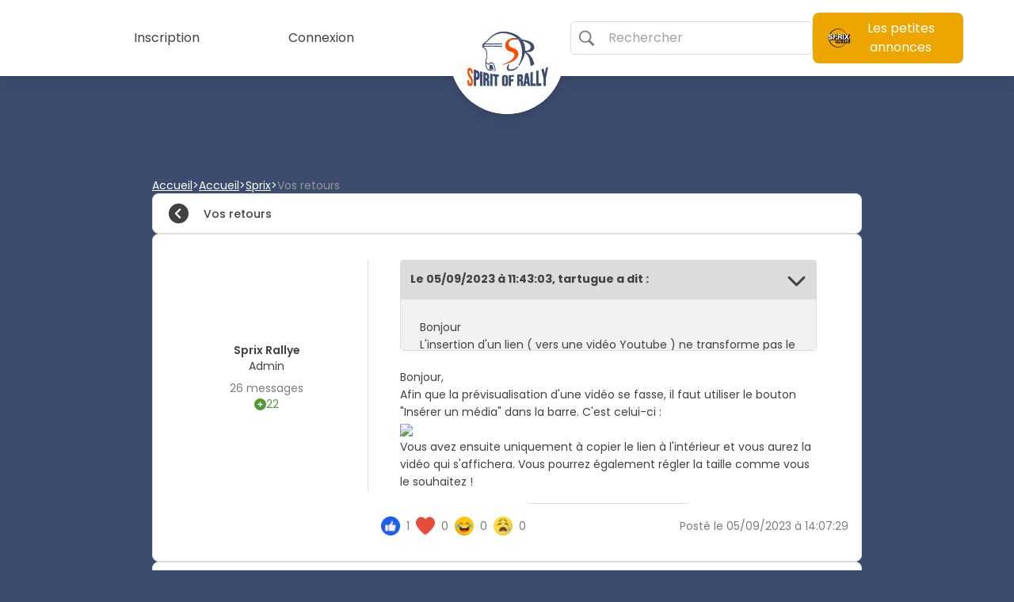

--- FILE ---
content_type: text/html; charset=UTF-8
request_url: https://sprixrallye.com/forum/sprix/vos-retours?page=3
body_size: 33347
content:
<!DOCTYPE html>
<html lang="fr" data-symfony-ux-translator-locale="fr">
<head>
        <meta charset="UTF-8">
    <meta name="viewport" content="width=device-width, initial-scale=1, maximum-scale=5">
    <meta http-equiv="X-UA-Compatible" content="IE=edge">

        <link rel="apple-touch-icon" sizes="180x180" href="/apple-touch-icon.png">
    <link rel="icon" type="image/png" sizes="32x32" href="/favicon-32x32.png">
    <link rel="icon" type="image/png" sizes="16x16" href="/favicon-16x16.png">
    <link rel="icon" type="image/png" href="/favicon.ico">
    <link rel="manifest" href="/site.webmanifest">
    <link rel="mask-icon" href="/safari-pinned-tab.svg" color="#5bbad5">
    <meta name="msapplication-TileColor" content="#da532c">
    <meta name="theme-color" content="#ffffff">

    <!-- Facebook Meta Tags -->
            <meta property="og:url" content="https://sprixrallye.com/">
        <meta property="og:type" content="website">
        <meta property="og:title" content="Sprix Rallye">
        <meta property="og:description" content="Votre marketplace du sport automobile.">
        <meta property="og:image" content="/assets/images/logo-5055ab0690ceb6505eecbc0b74c1e30d.png">
    
    <!-- Twitter Meta Tags -->
            <meta name="twitter:card" content="summary_large_image">
        <meta property="twitter:domain" content="sprixrallye.com">
        <meta property="twitter:url" content="https://sprixrallye.com/">
        <meta name="twitter:title" content="Sprix Rallye">
        <meta name="twitter:description" content="Votre marketplace du sport automobile.">
        <meta name="twitter:image" content="/assets/images/logo-5055ab0690ceb6505eecbc0b74c1e30d.png">
    
        <link rel="canonical" href="https://sprixrallye.com/forum/sprix/vos-retours">

    <title>Vos retours | Sprix Rallye</title>
    <!-- HTML Meta Tags -->
    <meta name="description"
          content="    Venez discuter et échanger à propos de Vos retours sur le forum de Sprix Rallye !
">

        <script>
        window.dataLayer = window.dataLayer || [];

        function gtag() {
            dataLayer.push(arguments);
        }

        gtag('consent', 'default', {
            'personalization_storage': 'denied',
            'analytics_storage': 'denied',
            'ad_storage': 'denied'
        });
    </script>


        <script>
        (function (w, d, s, l, i) {
            w[l] = w[l] || [];
            w[l].push({
                'gtm.start':
                    new Date().getTime(), event: 'gtm.js'
            });
            var f = d.getElementsByTagName(s)[0],
                j = d.createElement(s), dl = l !== 'dataLayer' ? '&l=' + l : '';
            j.async = true;
            j.src =
                'https://www.googletagmanager.com/gtm.js?id=' + i + dl;
            f.parentNode.insertBefore(j, f);
        })(window, document, 'script', 'dataLayer', 'GTM-KP6GJ3J');
    </script>

            
    <script>var _translationLastModifiedDate = 1719438629</script>
    <script src="https://js.stripe.com/v3/" defer></script>

                
<link rel="stylesheet" href="/assets/css/app-3fede5b9dc41b71b52201afdcb70533a.css">
<link rel="stylesheet" href="/assets/css/fonts-715a5ac90a508a0e71950bca022c2b10.css">
<link rel="stylesheet" href="/assets/vendor/vanilla-cookieconsent/dist/cookieconsent-c4b63748c7fc8ad1a3deed5a903e4680.css">
<link rel="stylesheet" href="/assets/vendor/tom-select/dist/css/tom-select.bootstrap5-d1198a1334645c68df961af727e3c4fe.css">
<link rel="stylesheet" href="/assets/vendor/tippy.js/dist/tippy-2cffb277c396057474574f721014a03f.css">
<link rel="stylesheet" href="/assets/vendor/tippy.js/themes/light-a730940a40e0dc239936e484de7f557e.css">
<link rel="stylesheet" href="/assets/vendor/tippy.js/themes/light-border-33a61019f152963c1a24e82cdbc27901.css">
<link rel="stylesheet" href="/assets/vendor/tippy.js/themes/material-7685d538eab98ca6bd8d16178c209df0.css">
<link rel="stylesheet" href="/assets/css/misc/no-padding-tippy-4ea2067f8031edaf820c9f3c684ea993.css">
<script type="importmap">
{
    "imports": {
        "app": "/assets/js/app-2ede44b3da37606475dc16ba633e07e5.js",
        "/assets/css/app.css": "data:application/javascript,",
        "/assets/css/fonts.css": "data:application/javascript,",
        "js-cookie": "/assets/vendor/js-cookie/js-cookie.index-f062605f3b735c94070fe0b40873db9b.js",
        "vanilla-cookieconsent": "/assets/vendor/vanilla-cookieconsent/vanilla-cookieconsent.index-f90511bd86c4d0d1eb0037deb3e6b803.js",
        "util": "/assets/js/util/utils-540b8335e697374d38718c42cf5ac14b.js",
        "vanilla-cookieconsent/dist/cookieconsent.css": "data:application/javascript,",
        "/assets/js/bootstrap.js": "/assets/js/bootstrap-b384f0abfdb1a4dcd4a38e066276dd2b.js",
        "lodash/get": "/assets/vendor/lodash/get-b55fa22acb126866447626926a0576a4.js",
        "sweetalert2": "/assets/vendor/sweetalert2/sweetalert2.index-ec66c09c13e1e839d1ddb8d5284e40f5.js",
        "mande": "/assets/vendor/mande/mande.index-28f981b6e5c26c335b4f98d433a2dfa3.js",
        "@symfony/stimulus-bundle": "/assets/@symfony/stimulus-bundle/loader-e1ee9ace0562f2e6a52301e4ccc8627d.js",
        "@hotwired/stimulus": "/assets/vendor/@hotwired/stimulus/stimulus.index-b5b1d00e42695b8959b4a1e94e3bc92a.js",
        "/assets/@symfony/stimulus-bundle/controllers.js": "/assets/@symfony/stimulus-bundle/controllers-31fef135b163c94075bfa52d46a9b52c.js",
        "/assets/@symfony/ux-autocomplete/controller.js": "/assets/@symfony/ux-autocomplete/controller-d18de807e29352151ef094b16fb98bb5.js",
        "tom-select/dist/css/tom-select.bootstrap5.css": "data:application/javascript,",
        "/assets/@symfony/ux-lazy-image/controller.js": "/assets/@symfony/ux-lazy-image/controller-888a830fb2881572020d3f9e795c864f.js",
        "/assets/@symfony/ux-react/render_controller.js": "/assets/@symfony/ux-react/render_controller-a0b64136e3cb2cdf153eff5ecafb42a8.js",
        "/assets/js/controllers/mercure_controller.js": "/assets/js/controllers/mercure_controller-025393a57044c5a6b83f977d6e7109eb.js",
        "/assets/js/controllers/tinymce_controller.js": "/assets/js/controllers/tinymce_controller-a9da9645f55630dd51bccd207321bf67.js",
        "/assets/js/controllers/tippy_controller.js": "/assets/js/controllers/tippy_controller-711b28844ab858354cc60ce445e5e240.js",
        "/assets/js/controllers/accordion_controller.js": "/assets/js/controllers/accordion_controller-cf2a06a36b48ae157cc1cfc33a6559d2.js",
        "/assets/js/controllers/lang_controller.js": "/assets/js/controllers/lang_controller-b224d2a8ddcbaaf1c010661c9240fc55.js",
        "/assets/js/controllers/favorite_controller.js": "/assets/js/controllers/favorite_controller-1bf0d045b9c8c7a20ad883f0b285b167.js",
        "/assets/js/controllers/tinymce_quote_controller.js": "/assets/js/controllers/tinymce_quote_controller-fb6d0eb8e46922f99716ed24b2cc1cc5.js",
        "/assets/js/controllers/notification_controller.js": "/assets/js/controllers/notification_controller-13edb58b961ec1a7dbb4f0ebe1486b3b.js",
        "/assets/js/controllers/forum_subscribe_controller.js": "/assets/js/controllers/forum_subscribe_controller-151ae4ee5f6e88587a21f7f13d253ea6.js",
        "tom-select": "/assets/vendor/tom-select/tom-select.index-c0036889cf3e94dade1e56c11996b014.js",
        "react": "/assets/vendor/react/react.index-e906bcf7c42a02091f2d1d8bd66f12d1.js",
        "notificationType": "/assets/js/misc/notificationType-615ba426426ad49f7ab0e12e82bb6925.js",
        "event-source-polyfill": "/assets/vendor/event-source-polyfill/event-source-polyfill.index-18b07eb758027e465af05a7ba6007eb8.js",
        "tinymce": "/assets/vendor/tinymce/tinymce.index-d90b4ad91b9bb750615523d707dfaa2f.js",
        "tinymce/icons/default": "/assets/vendor/tinymce/icons/default-da09b4fdccd6649d5922a462e28a819c.js",
        "tinymce/themes/silver": "/assets/vendor/tinymce/themes/silver-1f82e8d76c9a333446976b2e351bc0f7.js",
        "tinymce/models/dom": "/assets/vendor/tinymce/models/dom-e66d6dc9e398957db3c95a46ea274125.js",
        "tinymce/plugins/autosave": "/assets/vendor/tinymce/plugins/autosave-596ea9fd2ffdb5a9bc4fdb078e764baf.js",
        "tinymce/plugins/advlist": "/assets/vendor/tinymce/plugins/advlist-513e451735c24ac62e1d097410dc8998.js",
        "tinymce/plugins/link": "/assets/vendor/tinymce/plugins/link-4590e436809264cd7a7ebbb36dd92eaf.js",
        "tinymce/plugins/lists": "/assets/vendor/tinymce/plugins/lists-ad7cea4a5bbee8304dca4abe8bb999de.js",
        "tinymce/plugins/table": "/assets/vendor/tinymce/plugins/table-76c675a3d221838402f0d86f61a54502.js",
        "tinymce/plugins/media": "/assets/vendor/tinymce/plugins/media-b1e086c83af14e4547d09cf303817e7a.js",
        "tinymce/plugins/template": "/assets/vendor/tinymce/plugins/template-6e0384230144c84c95ab6b70107a85a0.js",
        "/assets/js/tinymce/plugins/customBlockquote.js": "/assets/js/tinymce/plugins/customBlockquote-00df72c1a14696a9695616277956e30f.js",
        "/assets/js/tinymce/plugins/spoiler.js": "/assets/js/tinymce/plugins/spoiler-aa6805ab9622c3fc331f384fbc48f86c.js",
        "/assets/js/tinymce/plugins/customEmojis.js": "/assets/js/tinymce/plugins/customEmojis-979dbf60cc7e0acafe48169b60d5cf9b.js",
        "/assets/js/tinymce/plugins/customImage.js": "/assets/js/tinymce/plugins/customImage-3bc2777e24a0d10a0d758f05adf0d379.js",
        "/assets/js/tinymce/plugins/mention.js": "/assets/js/tinymce/plugins/mention-9c32d7cc633d1471f23b5fa60b6915d5.js",
        "lodash/debounce": "/assets/vendor/lodash/debounce-aca698e354cf200a3bc38682acd17598.js",
        "translator": "/assets/js/translator-a61f8d1e667d4d7f60f6032fea1206cc.js",
        "tippy.js": "/assets/vendor/tippy.js/tippy.js.index-716d1e5a8d1adc9e2743f2b025f696c6.js",
        "tippy.js/dist/tippy.css": "data:application/javascript,",
        "tippy.js/themes/light.css": "data:application/javascript,",
        "tippy.js/themes/light-border.css": "data:application/javascript,",
        "tippy.js/themes/material.css": "data:application/javascript,",
        "/assets/css/misc/no-padding-tippy.css": "data:application/javascript,",
        "@app/translations/configuration": "/assets/@app/translations/configuration-479e1fb3ce7e5ec2aa932b842835c11b.js",
        "@symfony/ux-translator": "/assets/@symfony/ux-translator/translator_controller-541bb2108869b25ee5c9328388eefc25.js",
        "intl-messageformat": "/assets/vendor/intl-messageformat/intl-messageformat.index-c650746958b7401750eb35724f4f60f9.js",
        "/assets/js/controllers/rating_controller.js": "/assets/js/controllers/rating_controller-cf9ce70be6078f944c6914183e6150e6.js",
        "/assets/js/controllers/copyable_controller.js": "/assets/js/controllers/copyable_controller-80c18a40be9314cfb0d8fdc16e57d689.js",
        "/assets/js/controllers/offer_controller.js": "/assets/js/controllers/offer_controller-649ee8f3d1540598190cc9f90cfa060f.js",
        "/assets/js/controllers/prediction_controller.js": "/assets/js/controllers/prediction_controller-2f4d805ca539493fee1a68f0863b4d61.js",
        "/assets/js/controllers/popup_controller.js": "/assets/js/controllers/popup_controller-24b1dd76f04e8044a8fe984e78522edd.js",
        "/assets/js/controllers/message_reaction_controller.js": "/assets/js/controllers/message_reaction_controller-2f87587c810b0098dc2947080f55a0ba.js",
        "/assets/js/controllers/sortable_controller.js": "/assets/js/controllers/sortable_controller-78f7e16d8c93df6eeef2ded44267e32e.js",
        "/assets/js/controllers/search_controller.js": "/assets/js/controllers/search_controller-8f9458856659550176a18d2ead766339.js",
        "/assets/js/controllers/tab_controller.js": "/assets/js/controllers/tab_controller-04f1c7df397c1541736ef4f909f6c61d.js",
        "/assets/js/controllers/password_controller.js": "/assets/js/controllers/password_controller-97a2ccf97d573b650a18e0f418ffbffb.js",
        "/assets/js/controllers/conversation_controller.js": "/assets/js/controllers/conversation_controller-657b43b716ced6595608d0154543d445.js",
        "/assets/js/controllers/cropper_controller.js": "/assets/js/controllers/cropper_controller-cab51921173f05b0a14d8801a2331558.js",
        "/assets/css/misc/cropper.css": "data:application/javascript,document.head.appendChild%28Object.assign%28document.createElement%28%22link%22%29%2C%7Brel%3A%22stylesheet%22%2Chref%3A%22%2Fassets%2Fcss%2Fmisc%2Fcropper-8af31fb3dcc07d545f5a821b1f105139.css%22%7D%29%29",
        "/assets/js/controllers/input_restriction_controller.js": "/assets/js/controllers/input_restriction_controller-2d9b380a0698f5602b6e8137db6a8181.js",
        "/assets/js/controllers/report_controller.js": "/assets/js/controllers/report_controller-fa9245013df64611b444ac549cf6e030.js",
        "/assets/js/controllers/image_controller.js": "/assets/js/controllers/image_controller-202147a7b6f87fac734767d9d468d66d.js",
        "/assets/js/controllers/basic_form_controller.js": "/assets/js/controllers/basic_form_controller-597716203ecd56d72445b776ab5dfbaf.js",
        "/assets/js/form/FormFieldManager.js": "/assets/js/form/FormFieldManager-f59579cd4c09f6ac55eba1b2faaeee32.js",
        "@symfony/ux-react": "/assets/@symfony/ux-react/loader-9cc4aeb4ca7b5bb0ddbdbf9563a3a5e2.js",
        "/assets/@symfony/ux-react/components.js": "/assets/@symfony/ux-react/components-2b25104e26aa59bc64c5034111206cb6.js",
        "/assets/build/react/controllers/forum/ForumMessageAdminTools.js": "/assets/build/react/controllers/forum/ForumMessageAdminTools-19a8b0071c7520402e22e324f47d8d8c.js",
        "/assets/build/react/controllers/forum/ForumMessageAdminDropdown.js": "/assets/build/react/controllers/forum/ForumMessageAdminDropdown-accf3fbaea4e59081d872792d5196ac7.js",
        "/assets/build/react/controllers/chat/ChatContext.js": "/assets/build/react/controllers/chat/ChatContext-90bc194200b625f202728338056ba16d.js",
        "/assets/build/react/controllers/chat/Gallery.js": "/assets/build/react/controllers/chat/Gallery-581d1736f2e55368a305af5b2a4867c6.js",
        "/assets/build/react/controllers/chat/AttachmentModal.js": "/assets/build/react/controllers/chat/AttachmentModal-625b7535bc9c10a221f8a99c6aabdd53.js",
        "/assets/build/react/controllers/chat/Chat.js": "/assets/build/react/controllers/chat/Chat-87690eb721821346dd068fe446bfcda6.js",
        "/assets/build/react/controllers/chat/leftPanel/LeftPanel.js": "/assets/build/react/controllers/chat/leftPanel/LeftPanel-a67966c82687fa7453dc18456d631f5d.js",
        "/assets/build/react/controllers/chat/leftPanel/Conversation.js": "/assets/build/react/controllers/chat/leftPanel/Conversation-9a886a211ab8e6ab05bde98f57854109.js",
        "/assets/build/react/controllers/chat/rightPanel/RightPanel.js": "/assets/build/react/controllers/chat/rightPanel/RightPanel-efb22568ad660df195d8d0e0a2c7b842.js",
        "/assets/build/react/controllers/chat/rightPanel/MessagePlaceholder.js": "/assets/build/react/controllers/chat/rightPanel/MessagePlaceholder-f8c284d5b913a409f6ea2cd33142758d.js",
        "/assets/build/react/controllers/chat/rightPanel/Message.js": "/assets/build/react/controllers/chat/rightPanel/Message-a6eae19a3ec18bd1c97d8241211fe6fc.js",
        "/assets/build/react/controllers/chat/rightPanel/EmptyMessage.js": "/assets/build/react/controllers/chat/rightPanel/EmptyMessage-7feb449313efafe4198a6047dceb6eb0.js",
        "/assets/build/react/controllers/chat/rightPanel/ChatInput.js": "/assets/build/react/controllers/chat/rightPanel/ChatInput-cadab82c08ada357193705b48927cb97.js",
        "/assets/build/react/controllers/chat/rightPanel/MessageAttachments.js": "/assets/build/react/controllers/chat/rightPanel/MessageAttachments-9335463475af9228cdbce18fcc0f4ba2.js",
        "/assets/build/react/controllers/chat/rightPanel/TempMessage.js": "/assets/build/react/controllers/chat/rightPanel/TempMessage-c9f188c6f5fb9c3b24d9fb6ba75aff7b.js",
        "/assets/build/react/controllers/chat/rightPanel/MessageAutomatic.js": "/assets/build/react/controllers/chat/rightPanel/MessageAutomatic-7afb8e5382d2f6777eba37eebdda0d41.js",
        "/assets/build/react/controllers/chat/rightPanel/OfferActions.js": "/assets/build/react/controllers/chat/rightPanel/OfferActions-682bef9f93e966fa02ad81f82ccfae8d.js",
        "/assets/build/react/controllers/chat/rightPanel/OrderActions.js": "/assets/build/react/controllers/chat/rightPanel/OrderActions-24e8e882b9afbacb2f783cc15c20be30.js",
        "@app/translations": "/assets/@app/translations/index-2d5c4d3e2973f4b4f6ca8463b33c3136.js",
        "pdf": "/assets/js/pdf-2c1b714373d4f671a8b7a7f41685c667.js",
        "maintenance": "/assets/js/security/maintenance-866f7dee45ef6fb0ec7de894fe7ad48c.js",
        "register": "/assets/js/security/register-c4e572defdda29f05bd87bb21412b292.js",
        "/assets/js/security/background-pictures.js": "/assets/js/security/background-pictures-bb913337279e500e012d2ef755946694.js",
        "/assets/js/security/security.js": "/assets/js/security/security-64fd9c5e7a03f6ee847d100bf18ab318.js",
        "login": "/assets/js/security/login-c9c31b8faada89e59571809acce79850.js",
        "backgroundPictures": "/assets/js/security/background-pictures-bb913337279e500e012d2ef755946694.js",
        "home": "/assets/js/home/home-0b207f8420d833eeee7582ce44785828.js",
        "contactUs": "/assets/js/home/contact-us-a460795743d0ef2b0ec46ceb80b7b9f9.js",
        "advancedSearch": "/assets/js/misc/advanced-search-d4b5b10033b065ae117273978d0473cc.js",
        "/assets/js/misc/category-selector.js": "/assets/js/misc/category-selector-6384bbe41bef7ca3d337cd48b30969fa.js",
        "legals": "/assets/js/legals/legals-2fdba83c3826cd8647bc765145123f2b.js",
        "announcementList": "/assets/js/announcement/announcement-list-d0c85e2bb76e6990768b7f460b20073e.js",
        "announcementView": "/assets/js/announcement/announcement-view-b9e21d1cd571894224acc893e02ddfaa.js",
        "/assets/js/misc/report-helper.js": "/assets/js/misc/report-helper-bfa1a085e407569586fb6f7f7c1d21fb.js",
        "checkout": "/assets/js/checkout/secondStep/checkout-db257283f1e1dba2d0bf29ea8118d991.js",
        "/assets/js/checkout/secondStep/CheckoutManager.js": "/assets/js/checkout/secondStep/CheckoutManager-1d68f1a632c960c6f8c0f1226753c8a5.js",
        "announcementCheckout": "/assets/js/checkout/firstStep/announcement-checkout-7d89f42ecd0c79066b90bc3d23f35a8b.js",
        "/assets/js/checkout/firstStep/DeliveryManager.js": "/assets/js/checkout/firstStep/DeliveryManager-e06b22852a2354fe48a548ce7056efa3.js",
        "/assets/js/checkout/firstStep/HandlerFactory.js": "/assets/js/checkout/firstStep/HandlerFactory-afb0e8493142267d3c7b2a0d09573d08.js",
        "/assets/js/checkout/firstStep/MondialRelayHandler.js": "/assets/js/checkout/firstStep/MondialRelayHandler-8f931df78f74ae37f9574a78f4f7efd0.js",
        "/assets/js/checkout/firstStep/AbstractHandler.js": "/assets/js/checkout/firstStep/AbstractHandler-fd5009c9646b7ef80e659f63ee1c54dc.js",
        "/assets/js/checkout/firstStep/SelfHandler.js": "/assets/js/checkout/firstStep/SelfHandler-5091825f89b2cf405aec008170fae50a.js",
        "/assets/js/checkout/firstStep/OrderHandler.js": "/assets/js/checkout/firstStep/OrderHandler-ab34a583b03489989857a4c674665107.js",
        "/assets/js/checkout/firstStep/OptionHandler.js": "/assets/js/checkout/firstStep/OptionHandler-cb5e0c6c44cca7da361748f4abfd5fe4.js",
        "/assets/js/checkout/firstStep/BaseHandler.js": "/assets/js/checkout/firstStep/BaseHandler-6ea95cb85b4c7fec4928709ba6ecb0c3.js",
        "optionCheckout": "/assets/js/checkout/firstStep/option-checkout-1495142692580da691dedd2c465011d1.js",
        "chat": "/assets/js/chat/chat-b95308c303ba10aabc3f7d423d96282a.js",
        "userDocuments": "/assets/js/user/user-documents-8718bbf70770fc8841f663fdd38a2347.js",
        "userHome": "/assets/js/user/account/user-home-b7d02c54d8deca78143a779108969a22.js",
        "userFavorites": "/assets/js/user/user-favorites-7d03402cafc8722be475f4b4e4d944b9.js",
        "userEdit": "/assets/js/user/user-edit-e155a024980132997adac589fbb57f55.js",
        "/assets/js/stripe/stripe-utils.js": "/assets/js/stripe/stripe-utils-2c82d50db7b2f06130c69fac28f1b073.js",
        "userAnnouncement": "/assets/js/user/announcement/user-announcement-a9a7fb9949e0e13b2e81a79324cc6938.js",
        "/assets/js/user/announcement/creation/AnnouncementManager.js": "/assets/js/user/announcement/creation/AnnouncementManager-dff104b7cab25cb954e5c9491fc78405.js",
        "/assets/js/user/announcement/creation/section/BasicInformationSection.js": "/assets/js/user/announcement/creation/section/BasicInformationSection-aa04c07e6677c21ed2338d0f1c816d5e.js",
        "/assets/js/user/announcement/creation/section/image/ImageManager.js": "/assets/js/user/announcement/creation/section/image/ImageManager-2245db7b42fa9143c058f40643b5d674.js",
        "/assets/js/user/announcement/creation/section/AbstractSection.js": "/assets/js/user/announcement/creation/section/AbstractSection-2e88d0e4389a06a82be6e2b12b8c695d.js",
        "/assets/js/user/announcement/creation/section/CategorySection.js": "/assets/js/user/announcement/creation/section/CategorySection-3659399dfc7400f1b5761c9f0c0ea406.js",
        "/assets/js/user/announcement/creation/section/TagSection.js": "/assets/js/user/announcement/creation/section/TagSection-c854b940c8db51b8adc834de817e59fe.js",
        "/assets/js/user/announcement/creation/section/AddressSection.js": "/assets/js/user/announcement/creation/section/AddressSection-3470bbf2789da46578534a8bdb2ed1e2.js",
        "/assets/js/user/announcement/creation/section/PaymentSection.js": "/assets/js/user/announcement/creation/section/PaymentSection-2d5f906c99e2554b03dea22e324853f2.js",
        "/assets/js/user/announcement/creation/section/DeliverySection.js": "/assets/js/user/announcement/creation/section/DeliverySection-2bd5a9666fc47da3ed68ba0b3c3858ef.js",
        "userAnnouncementOptions": "/assets/js/user/announcement/user-announcement-options-81065603180aba3f243e50e9f3196387.js",
        "userAnnouncementList": "/assets/js/user/announcement/user-announcement-list-868dfb35b73ea32cd77d14cd459407b0.js",
        "orderDetails": "/assets/js/user/order/order-details-6791bb7456304396ce7f371362209e17.js",
        "userOperations": "/assets/js/user/operation/user-operations-a34aeb1f3d9ba1cdd72007f853a70099.js",
        "offerDetails": "/assets/js/user/operation/offer-details-9576e3713e5183793a154db323148cd4.js",
        "optionDetails": "/assets/js/user/option/option-details-407d4707ef9cae9384a7e3e604227440.js",
        "adminApp": "/assets/js/admin/app-7044b885b40b1664309e25cfdf15de01.js",
        "/assets/css/admin/dashboard.css": "data:application/javascript,document.head.appendChild%28Object.assign%28document.createElement%28%22link%22%29%2C%7Brel%3A%22stylesheet%22%2Chref%3A%22%2Fassets%2Fcss%2Fadmin%2Fdashboard-6e6cc4c70318b9fb45320ee8918a5ba2.css%22%7D%29%29",
        "adminFieldKeyCollection": "/assets/js/admin/field-key-collection-043b16091a43b5119ac699615d917939.js",
        "adminUserDocument": "/assets/js/admin/part/user-document-f1a7345eec87df0e8ed6f9b2232888af.js",
        "adminForumBanner": "/assets/js/admin/forum-banner-bb674df6fa02ff92611aec04431771a6.js",
        "user": "/assets/js/user/user-fc876749fd54968b229bd29a60a9c81a.js",
        "messageStatus": "/assets/js/util/MessageStatus-d0e93e70f0d3d3274ab731076939b797.js",
        "offerStatus": "/assets/js/util/OfferStatus-6586cac47610a24a4e27c196f0fea948.js",
        "react-dom": "/assets/vendor/react-dom/react-dom.index-1a01f62339ad200ce0748868870cc359.js",
        "scheduler": "/assets/vendor/scheduler/scheduler.index-6837072ad63403c35bb26459f0b0a818.js",
        "tslib": "/assets/vendor/tslib/tslib.index-c60dcc4b2430e428550d4fc55c41a9fa.js",
        "axios": "/assets/vendor/axios/axios.index-65dd08828b07274998cb26ca693380ed.js",
        "i18next": "/assets/vendor/i18next/i18next.index-06c7bc041cbe083d4d8ebb6649312dc8.js",
        "intl-tel-input": "/assets/vendor/intl-tel-input/intl-tel-input.index-b149730ca8d05d80ea61d25a8eaf632f.js",
        "lodash": "/assets/vendor/lodash/lodash.index-cb513275cb6b0997e441dd17abe3c5e2.js",
        "nouislider": "/assets/vendor/nouislider/nouislider.index-e9d3f4e4696cc934913ab05e3cd34438.js",
        "path": "/assets/vendor/path/path.index-5998d399847652004cc1d6746ab58ce5.js",
        "intl-tel-input/build/css/intlTelInput.min.css": "data:application/javascript,document.head.appendChild%28Object.assign%28document.createElement%28%22link%22%29%2C%7Brel%3A%22stylesheet%22%2Chref%3A%22%2Fassets%2Fvendor%2Fintl-tel-input%2Fbuild%2Fcss%2FintlTelInput.min-3c56017aa50f12636f8c6b3610384db1.css%22%7D%29%29",
        "nouislider/dist/nouislider.min.css": "data:application/javascript,document.head.appendChild%28Object.assign%28document.createElement%28%22link%22%29%2C%7Brel%3A%22stylesheet%22%2Chref%3A%22%2Fassets%2Fvendor%2Fnouislider%2Fdist%2Fnouislider.min-b282cf6963af4b8d9dc42d2d436e5bd9.css%22%7D%29%29",
        "lodash/isNil": "/assets/vendor/lodash/isNil-aeda46c25397f413a6a3d4b03cd6ea30.js",
        "lodash/each": "/assets/vendor/lodash/each-c09f1641f427f7aad965ed5b2c37855a.js",
        "lodash/map": "/assets/vendor/lodash/map-231c2c12990c0a330b0316f7ad4f510a.js",
        "lodash/min": "/assets/vendor/lodash/min-41def7463cad81f05e2aeed6b99f90ce.js",
        "lodash/repeat": "/assets/vendor/lodash/repeat-f8db200d6242d8ec730d0e3a981ec50d.js",
        "lodash/range": "/assets/vendor/lodash/range-ac25a92d5a61067a87d44981c3e53a22.js",
        "lodash/find": "/assets/vendor/lodash/find-1fec179b1be3c04b6c33b9d878814572.js",
        "lodash/reduce": "/assets/vendor/lodash/reduce-214074df480bba78eb8f7e4bc3075a1f.js",
        "lodash/omit": "/assets/vendor/lodash/omit-b8712a97036436f6e4fde7e0189ef7b3.js",
        "lodash/forEach": "/assets/vendor/lodash/forEach-ca21179598708641b4123622d5ac0331.js",
        "lodash/fp/filter": "/assets/vendor/lodash/fp/filter-44538cd090a2ad57b5016f2a64739561.js",
        "lodash/fp/join": "/assets/vendor/lodash/fp/join-9613a0a8c6281286aa326d00e77f7148.js",
        "lodash/fp/identity": "/assets/vendor/lodash/fp/identity-994144072092ac04e7a31c14fac3ed49.js",
        "lodash/fp/flow": "/assets/vendor/lodash/fp/flow-8661257a1e6a257136719fb3c392b276.js",
        "sortablejs": "/assets/vendor/sortablejs/sortablejs.index-fae068bf1dd93b9616d070d86b7c859d.js",
        "swiper": "/assets/vendor/swiper/swiper.index-c772a5e2e42c44e9b448e24d5495df45.js",
        "@popperjs/core": "/assets/vendor/@popperjs/core/core.index-644d3145fb9a988a73db5b102874629c.js",
        "react-transition-group": "/assets/vendor/react-transition-group/react-transition-group.index-dabb1bcac2c1a0ee8d4907d99aef0430.js",
        "prop-types": "/assets/vendor/prop-types/prop-types.index-5939a2a2658b016dbef19a4d0c9c9127.js",
        "dom-helpers/addClass": "/assets/vendor/dom-helpers/addClass-29ff7494c261bb43d7a030c364f9a3db.js",
        "dom-helpers/removeClass": "/assets/vendor/dom-helpers/removeClass-b5bb7f0e16a19f384c5b243dea979dff.js",
        "nouislider/dist/nouislider.css": "data:application/javascript,document.head.appendChild%28Object.assign%28document.createElement%28%22link%22%29%2C%7Brel%3A%22stylesheet%22%2Chref%3A%22%2Fassets%2Fvendor%2Fnouislider%2Fdist%2Fnouislider-da38ba80dd8e05607a35041d015ea1a3.css%22%7D%29%29",
        "swiper/css/bundle": "/assets/vendor/swiper/css/bundle-9b5fc16b43ced0caca2150683101f92a.js",
        "swiper/modules": "/assets/vendor/swiper/modules-6a4d76d0b98065c0bfd5f5728b22ec02.js",
        "lodash/isObject": "/assets/vendor/lodash/isObject-e1e11bef2c3bf4084027e9be1bdad344.js",
        "lodash/throttle": "/assets/vendor/lodash/throttle-a38c1013f593fb568bfecd444c7c1a0e.js",
        "cropperjs": "/assets/vendor/cropperjs/cropperjs.index-eb098766579308a0a514e44ad3ef1384.js",
        "cropperjs/dist/cropper.min.css": "data:application/javascript,document.head.appendChild%28Object.assign%28document.createElement%28%22link%22%29%2C%7Brel%3A%22stylesheet%22%2Chref%3A%22%2Fassets%2Fvendor%2Fcropperjs%2Fdist%2Fcropper.min-c1cecfc73d9174d19d36c92611d4a1fd.css%22%7D%29%29",
        "cropperjs/dist/cropper.css": "data:application/javascript,document.head.appendChild%28Object.assign%28document.createElement%28%22link%22%29%2C%7Brel%3A%22stylesheet%22%2Chref%3A%22%2Fassets%2Fvendor%2Fcropperjs%2Fdist%2Fcropper-78d7abb1f73abed8e8bd7ed84cb52fa6.css%22%7D%29%29",
        "simplebar": "/assets/vendor/simplebar/simplebar.index-55da9a9cc02f010f7aeab44310b2bdc1.js",
        "can-use-dom": "/assets/vendor/can-use-dom/can-use-dom.index-03c90d27f5c39dfb2897705e938a0ab8.js",
        "simplebar-core": "/assets/vendor/simplebar-core/simplebar-core.index-dbe39f4744e4f36a2673c7baedc88475.js",
        "simplebar/dist/simplebar.min.css": "data:application/javascript,document.head.appendChild%28Object.assign%28document.createElement%28%22link%22%29%2C%7Brel%3A%22stylesheet%22%2Chref%3A%22%2Fassets%2Fvendor%2Fsimplebar%2Fdist%2Fsimplebar.min-60c775adef52d7dcd9b0fc38b22a52d7.css%22%7D%29%29",
        "lodash-es": "/assets/vendor/lodash-es/lodash-es.index-26386f79a77084507070ed850a69797b.js",
        "simplebar-core/dist/simplebar.min.css": "data:application/javascript,document.head.appendChild%28Object.assign%28document.createElement%28%22link%22%29%2C%7Brel%3A%22stylesheet%22%2Chref%3A%22%2Fassets%2Fvendor%2Fsimplebar-core%2Fdist%2Fsimplebar.min-ce06aab2df572e45685f176845815578.css%22%7D%29%29",
        "simplebar-react": "/assets/vendor/simplebar-react/simplebar-react.index-ac14edcb386c7169da6ed2265f3ac041.js",
        "react-dom/server": "/assets/vendor/react-dom/server-499516e389e194de5810a52b1f5551c9.js",
        "@formatjs/icu-messageformat-parser": "/assets/vendor/@formatjs/icu-messageformat-parser/icu-messageformat-parser.index-39089b04270f35934ce75e7afa2cb466.js",
        "@formatjs/fast-memoize": "/assets/vendor/@formatjs/fast-memoize/fast-memoize.index-cb18c678009b4ce8bdf830ba7a1ca274.js",
        "@babel/runtime/helpers/esm/extends": "/assets/vendor/@babel/runtime/helpers/esm/extends-665e87b918f87fb8d2817aecfc877e0e.js",
        "@babel/runtime/helpers/esm/objectWithoutPropertiesLoose": "/assets/vendor/@babel/runtime/helpers/esm/objectWithoutPropertiesLoose-ccdf12e7f9d2113bcff245494184d009.js",
        "@babel/runtime/helpers/esm/inheritsLoose": "/assets/vendor/@babel/runtime/helpers/esm/inheritsLoose-fed51c8730f12a001b634ad7c07f356e.js",
        "@babel/runtime/helpers/esm/assertThisInitialized": "/assets/vendor/@babel/runtime/helpers/esm/assertThisInitialized-8874e338da978676c2553044fa8db6c5.js",
        "@formatjs/icu-skeleton-parser": "/assets/vendor/@formatjs/icu-skeleton-parser/icu-skeleton-parser.index-4508b5175e521297d17a626445129dcd.js"
    }
}
</script>
<!-- ES Module Shims: Import maps polyfill for modules browsers without import maps support -->
<script async src="https://ga.jspm.io/npm:es-module-shims@1.8.0/dist/es-module-shims.js"></script>
<link rel="modulepreload" href="/assets/js/app-2ede44b3da37606475dc16ba633e07e5.js">
<link rel="modulepreload" href="/assets/vendor/js-cookie/js-cookie.index-f062605f3b735c94070fe0b40873db9b.js">
<link rel="modulepreload" href="/assets/vendor/vanilla-cookieconsent/vanilla-cookieconsent.index-f90511bd86c4d0d1eb0037deb3e6b803.js">
<link rel="modulepreload" href="/assets/js/util/utils-540b8335e697374d38718c42cf5ac14b.js">
<link rel="modulepreload" href="/assets/js/bootstrap-b384f0abfdb1a4dcd4a38e066276dd2b.js">
<link rel="modulepreload" href="/assets/vendor/lodash/get-b55fa22acb126866447626926a0576a4.js">
<link rel="modulepreload" href="/assets/vendor/sweetalert2/sweetalert2.index-ec66c09c13e1e839d1ddb8d5284e40f5.js">
<link rel="modulepreload" href="/assets/vendor/mande/mande.index-28f981b6e5c26c335b4f98d433a2dfa3.js">
<link rel="modulepreload" href="/assets/@symfony/stimulus-bundle/loader-e1ee9ace0562f2e6a52301e4ccc8627d.js">
<link rel="modulepreload" href="/assets/vendor/@hotwired/stimulus/stimulus.index-b5b1d00e42695b8959b4a1e94e3bc92a.js">
<link rel="modulepreload" href="/assets/@symfony/stimulus-bundle/controllers-31fef135b163c94075bfa52d46a9b52c.js">
<link rel="modulepreload" href="/assets/@symfony/ux-autocomplete/controller-d18de807e29352151ef094b16fb98bb5.js">
<link rel="modulepreload" href="/assets/@symfony/ux-lazy-image/controller-888a830fb2881572020d3f9e795c864f.js">
<link rel="modulepreload" href="/assets/@symfony/ux-react/render_controller-a0b64136e3cb2cdf153eff5ecafb42a8.js">
<link rel="modulepreload" href="/assets/js/controllers/mercure_controller-025393a57044c5a6b83f977d6e7109eb.js">
<link rel="modulepreload" href="/assets/js/controllers/tinymce_controller-a9da9645f55630dd51bccd207321bf67.js">
<link rel="modulepreload" href="/assets/js/controllers/tippy_controller-711b28844ab858354cc60ce445e5e240.js">
<link rel="modulepreload" href="/assets/js/controllers/accordion_controller-cf2a06a36b48ae157cc1cfc33a6559d2.js">
<link rel="modulepreload" href="/assets/js/controllers/lang_controller-b224d2a8ddcbaaf1c010661c9240fc55.js">
<link rel="modulepreload" href="/assets/js/controllers/favorite_controller-1bf0d045b9c8c7a20ad883f0b285b167.js">
<link rel="modulepreload" href="/assets/js/controllers/tinymce_quote_controller-fb6d0eb8e46922f99716ed24b2cc1cc5.js">
<link rel="modulepreload" href="/assets/js/controllers/notification_controller-13edb58b961ec1a7dbb4f0ebe1486b3b.js">
<link rel="modulepreload" href="/assets/js/controllers/forum_subscribe_controller-151ae4ee5f6e88587a21f7f13d253ea6.js">
<link rel="modulepreload" href="/assets/vendor/tom-select/tom-select.index-c0036889cf3e94dade1e56c11996b014.js">
<link rel="modulepreload" href="/assets/vendor/react/react.index-e906bcf7c42a02091f2d1d8bd66f12d1.js">
<link rel="modulepreload" href="/assets/js/misc/notificationType-615ba426426ad49f7ab0e12e82bb6925.js">
<link rel="modulepreload" href="/assets/vendor/event-source-polyfill/event-source-polyfill.index-18b07eb758027e465af05a7ba6007eb8.js">
<link rel="modulepreload" href="/assets/vendor/tinymce/tinymce.index-d90b4ad91b9bb750615523d707dfaa2f.js">
<link rel="modulepreload" href="/assets/vendor/tinymce/icons/default-da09b4fdccd6649d5922a462e28a819c.js">
<link rel="modulepreload" href="/assets/vendor/tinymce/themes/silver-1f82e8d76c9a333446976b2e351bc0f7.js">
<link rel="modulepreload" href="/assets/vendor/tinymce/models/dom-e66d6dc9e398957db3c95a46ea274125.js">
<link rel="modulepreload" href="/assets/vendor/tinymce/plugins/autosave-596ea9fd2ffdb5a9bc4fdb078e764baf.js">
<link rel="modulepreload" href="/assets/vendor/tinymce/plugins/advlist-513e451735c24ac62e1d097410dc8998.js">
<link rel="modulepreload" href="/assets/vendor/tinymce/plugins/link-4590e436809264cd7a7ebbb36dd92eaf.js">
<link rel="modulepreload" href="/assets/vendor/tinymce/plugins/lists-ad7cea4a5bbee8304dca4abe8bb999de.js">
<link rel="modulepreload" href="/assets/vendor/tinymce/plugins/table-76c675a3d221838402f0d86f61a54502.js">
<link rel="modulepreload" href="/assets/vendor/tinymce/plugins/media-b1e086c83af14e4547d09cf303817e7a.js">
<link rel="modulepreload" href="/assets/vendor/tinymce/plugins/template-6e0384230144c84c95ab6b70107a85a0.js">
<link rel="modulepreload" href="/assets/js/tinymce/plugins/customBlockquote-00df72c1a14696a9695616277956e30f.js">
<link rel="modulepreload" href="/assets/js/tinymce/plugins/spoiler-aa6805ab9622c3fc331f384fbc48f86c.js">
<link rel="modulepreload" href="/assets/js/tinymce/plugins/customEmojis-979dbf60cc7e0acafe48169b60d5cf9b.js">
<link rel="modulepreload" href="/assets/js/tinymce/plugins/customImage-3bc2777e24a0d10a0d758f05adf0d379.js">
<link rel="modulepreload" href="/assets/js/tinymce/plugins/mention-9c32d7cc633d1471f23b5fa60b6915d5.js">
<link rel="modulepreload" href="/assets/vendor/lodash/debounce-aca698e354cf200a3bc38682acd17598.js">
<link rel="modulepreload" href="/assets/js/translator-a61f8d1e667d4d7f60f6032fea1206cc.js">
<link rel="modulepreload" href="/assets/vendor/tippy.js/tippy.js.index-716d1e5a8d1adc9e2743f2b025f696c6.js">
<link rel="modulepreload" href="/assets/@app/translations/configuration-479e1fb3ce7e5ec2aa932b842835c11b.js">
<link rel="modulepreload" href="/assets/@symfony/ux-translator/translator_controller-541bb2108869b25ee5c9328388eefc25.js">
<link rel="modulepreload" href="/assets/vendor/intl-messageformat/intl-messageformat.index-c650746958b7401750eb35724f4f60f9.js">
<script type="module">import 'app';</script>
    

            
        <script>
        var _paq = window._paq = window._paq || [];
        /* tracker methods like "setCustomDimension" should be called before "trackPageView" */
        _paq.push(['trackPageView']);
        _paq.push(['enableLinkTracking']);
        (function () {
            var u = "https://analytics.sprixrallye.com/";
            _paq.push(['setTrackerUrl', u + 'matomo.php']);
            _paq.push(['setSiteId', '2']);
            var d = document, g = d.createElement('script'), s = d.getElementsByTagName('script')[0];
            g.async = true;
            g.src = u + 'matomo.js';
            s.parentNode.insertBefore(g, s);
        })();
    </script>
    <noscript>
        <p>
            <img src="https://analytics.sprixrallye.com/matomo.php?idsite=2&amp;rec=1" style="border:0;" alt=""/>
        </p>
    </noscript>
</head>

<body class="theme_sprix     bg-sor-blue
" data-controller="tippy">
<noscript>
    <iframe src="https://www.googletagmanager.com/ns.html?id=GTM-KP6GJ3J"
            height="0" width="0" style="display:none;visibility:hidden"></iframe>
</noscript>

<div class="flex flex-col relative min-h-screen"
        >

        <nav class="sticky top-0 w-full z-[99]">
    <div class="flex justify-center h-24 bg-white shadow-lg top-0 w-full relative z-50">
        <div class="flex w-full mx-8 md:mx-14 2xl:mx-28">
            <div class="flex items-center w-full max-w-1/2 pr-20">
                                    <div class="hidden sm:flex flex-grow justify-evenly">
                        <a class="relative group" href="/register/customer">
                            Inscription
                            <div class="absolute w-0 mt-2 border-orange transition-all duration-150 group-hover:w-full group-hover:border"></div>                        </a>
                        <a class="hidden xsm:block relative group"
                           href="/login?_target_path=/forum">
                            Connexion
                            <div class="absolute w-0 mt-2 border-orange transition-all duration-150 group-hover:w-full group-hover:border"></div>                        </a>
                    </div>
                                                <div class="flex gap-10">
                    <button data-top-navbar-menu-controller class="block sm:hidden">
                        <span class="block large-glyph"><svg aria-hidden="true" focusable="false" viewBox="0 0 448 512">
    <path fill="currentColor"
          d="M416 224H31.1C14.33 224 0 238.3 0 256s14.33 32 31.1 32h384C433.7 288 448 273.7 448 256S433.7 224 416 224zM416 384H31.1C14.33 384 0 398.3 0 415.1S14.33 448 31.1 448h384C433.7 448 448 433.7 448 416S433.7 384 416 384zM416 64H31.1C14.33 64 0 78.33 0 95.1S14.33 128 31.1 128h384C433.7 128 448 113.7 448 96S433.7 64 416 64z">
    </path>
</svg></span>
                    </button>
                </div>
            </div>
            <div class="flex justify-end flex-grow gap-10 md:justify-end max-w-1/2 items-center pr-2 pl-20">
                <div class="max-xl:hidden" data-controller="search">
                    <label class="bg-white-light items-center focus-within:border-orange flex rounded-md border border-light-gray py-1 px-2 pointer-events-auto">
                        <span class="block glyph text-gray"><svg viewBox="0 0 50 50" fill="currentColor">
    <path d="M 21 3 C 11.601563 3 4 10.601563 4 20 C 4 29.398438 11.601563 37 21 37 C 24.355469 37 27.460938 36.015625 30.09375 34.34375 L 42.375 46.625 L 46.625 42.375 L 34.5 30.28125 C 36.679688 27.421875 38 23.878906 38 20 C 38 10.601563 30.398438 3 21 3 Z M 21 7 C 28.199219 7 34 12.800781 34 20 C 34 27.199219 28.199219 33 21 33 C 13.800781 33 8 27.199219 8 20 C 8 12.800781 13.800781 7 21 7 Z"></path>
</svg></span>
                        <input id="advanced-search" type="text" class="w-full ml-1 border-none" autocomplete="off"
                               placeholder="Rechercher" data-action="keydown->search#searchOnEnterPress" data-search-target-param="&#x2F;forum&#x2F;search">
                    </label>
                </div>
                                    <a href="/"
                       class="sr--btn sr--btn-orange hidden sm:flex justify-center items-center gap-2">
                        <img class="w-8 h-8" src="/assets/images/logo-3a9e2a0e0f7d2bf76fa8e19ccb119bff.svg">
                        <span>Les petites annonces</span>
                    </a>
                            </div>
            <div id="logo-container" class="absolute left-0 w-full flex justify-center pointer-events-none">
                <div class="bg-white h-32 w-32 lg:h-36 lg:w-36 rounded-full z-0 flex justify-center items-center transition-all duration-150">
                    <a class="block h-24 w-24 lg:h-32 lg:w-32 h-full logo-sor-blue pointer-events-auto transition-all duration-150"
                       title="Accueil"
                       href="/forum"></a>
                </div>
            </div>
        </div>
    </div>
        <div id="logo-shadow-container" class="absolute left-0 w-full top-0 flex justify-center pointer-events-none">
        <div class="h-full bg-white shadow-lg rounded-full z-40 transition-all duration-150">
            <div class="h-32 w-32 lg:h-36 lg:w-36"></div>
        </div>
    </div>
</nav>

<div id="top-navbar-menu"
     class="block xl:hidden -translate-x-full h-screen w-full fixed z-[10000] transition-all duration-150">
    <div class="absolute top-5 right-5 text-white z-10">
        <button data-top-navbar-menu-controller>
            <span class="block large-glyph"><svg aria-hidden="true" focusable="false" viewBox="0 0 320 512">
    <path fill="currentColor"
          d="M310.6 361.4c12.5 12.5 12.5 32.75 0 45.25C304.4 412.9 296.2 416 288 416s-16.38-3.125-22.62-9.375L160 301.3L54.63 406.6C48.38 412.9 40.19 416 32 416S15.63 412.9 9.375 406.6c-12.5-12.5-12.5-32.75 0-45.25l105.4-105.4L9.375 150.6c-12.5-12.5-12.5-32.75 0-45.25s32.75-12.5 45.25 0L160 210.8l105.4-105.4c12.5-12.5 32.75-12.5 45.25 0s12.5 32.75 0 45.25l-105.4 105.4L310.6 361.4z">
    </path>
</svg></span>
        </button>
    </div>
    <div class="absolute h-full w-full bg-dark-gray bg-opacity-50"></div>
    <div class="bg-white h-full flex flex-col max-w-3/4 opacity-100 relative z-10 pb-16 mb-4 overflow-y-auto">
                    <ul class="list">
                <li>
                    <div>
                        <a class="relative" href="/">
                            Les petites annonces
                        </a>
                    </div>
                </li>
                <li>
                    <div>
                        <a class="relative" href="/register/customer">
                            Inscription
                        </a>
                    </div>
                </li>
                <li>
                    <div>
                        <a class="relative" href="/login">
                            Connexion
                        </a>
                    </div>
                </li>
            </ul>
            </div>
</div>    <div class="flex-grow relative">
                            <div class="margin-lr pt-20 xs:pt-32 flex flex-col gap-4 text-sm max-xs:mx-0"
            data-controller="tinymce" data-tinymce-custom-css-value="&#x2F;app.css" data-tinymce-upload-url-value="&#x2F;api&#x2F;v1&#x2F;files&#x2F;upload" data-tinymce-placeholder-value="R&#x00E9;pondez&#x20;au&#x20;sujet..." data-tinymce-mention-endpoint-value="&#x2F;api&#x2F;v1&#x2F;users&#x2F;search" data-tinymce-mention-url-value="&#x2F;forum&#x2F;user&#x2F;__id__&#x2F;profile" data-tinymce-update-url-value="&#x2F;api&#x2F;v1&#x2F;forum-topics&#x2F;messages&#x2F;__message__" data-tinymce-update-token-value="f7eb5c5e446.6hYB7w3vJh7y-PrYX69i9M1IECzgLiJWjgVzsebB3u0.rXJ7qH23VlmAl66IDZ0DzKMaXBWPQlE-6kMS-ai2i4eFZFeYW5hKa4W5sw" data-tinymce-upload-context-value="forum">

                                    <div class="flex max-xs:mx-10 max-xs:justify-center max-xs:flex-col max-xs:items-center xs:gap-2 text-white text-sm">
    <a href="/forum"
       class="underline hover:text-sor-orange">
        Accueil
    </a>
    <span class="max-xs:rotate-90">></span>

                <a href="/forum/categories/accueil"
           class="underline hover:text-sor-orange text-center">
            Accueil
        </a>
        <span class="max-xs:rotate-90">></span>
            <a href="/forum/categories/sprix"
           class="underline hover:text-sor-orange text-center">
            Sprix
        </a>
        <span class="max-xs:rotate-90">></span>
    
    <div class="text-gray-light text-center">
        Vos retours
    </div>
</div>        

                <div class="bg-white border border-light-gray xs:rounded-lg pr-3 py-3 flex max-xsm:flex-col sm:items-center gap-4">
            <div class="flex items-center flex-grow gap-1">
                <div class="w-16">
                    <a class="block glyph mx-auto"
                       href="/forum/categories/sprix">
                        <svg xmlns="http://www.w3.org/2000/svg" height="1em" viewBox="0 0 512 512" fill="currentColor">
    <path d="M512 256A256 256 0 1 0 0 256a256 256 0 1 0 512 0zM271 135c9.4-9.4 24.6-9.4 33.9 0s9.4 24.6 0 33.9l-87 87 87 87c9.4 9.4 9.4 24.6 0 33.9s-24.6 9.4-33.9 0L167 273c-9.4-9.4-9.4-24.6 0-33.9L271 135z"/>
</svg>                    </a>
                </div>

                                
                                <div class="font-medium">Vos retours</div>

                                            </div>

                                </div>

        <div id="messages"
             class="flex flex-col gap-4"
                data-controller="message-reaction tinymce-quote accordion" data-message-reaction-create-url-value="&#x2F;api&#x2F;v1&#x2F;messages&#x2F;__message__&#x2F;reactions" data-message-reaction-remove-url-value="&#x2F;api&#x2F;v1&#x2F;messages&#x2F;__message__&#x2F;reactions&#x2F;__reaction__" data-message-reaction-details-url-value="&#x2F;api&#x2F;v1&#x2F;messages&#x2F;__message__&#x2F;reactions&#x2F;__reaction__&#x2F;details" data-message-reaction-token-value="081d2ce2f8f46deaf5c44edc1ed.OsOlDjpHi2cPBjInTcFHTWrpbu2FlergZV-Owv5ZWgA.Sq_1UVIl_Fc2ZHtKAKweFCSwB9zt05mODifaurwcGTJvopBoFwTGMnxzXQ"
        >
                            
                                    
<div class="message-container rounded-b-lg px-3 md:px-4 py-8 border border-light-gray xs:rounded-lg grid md:block grid-cols-1 relative bg-white">

        
        <div id="anchor-61383"
         class="anchor-element"></div>

        <div class="flex gap-2 flex-col md:flex-row">

                <div class="hidden md:flex flex-col items-center border-r px-4 w-60 lg:w-64 flex-shrink-0 border-light-gray">
                        <a class="rounded-full w-24 h-24"
               href="/forum/user/2/profile"
               title="Voir le profil de Sprix Rallye">
                                    <img alt="" src="/api/v1/files/1/resource"
                         class="object-cover w-full h-full"
                         loading="lazy">
                            </a>

                        <a href="/forum/user/2/profile"
               title="Voir le profil de Sprix Rallye"
               class="mt-2 font-semibold">Sprix Rallye</a>

                                            <div class="mb-2">Admin</div>
            
                        <div class="text-sm text-gray">26 messages</div>

                        <div class="flex items-center text-green gap-0.5" title="Réputation">
                <div class="block xs-glyph">
                    <svg xmlns="http://www.w3.org/2000/svg" viewBox="0 0 512 512" fill="currentColor">
    <path d="M256 512A256 256 0 1 0 256 0a256 256 0 1 0 0 512zM232 344V280H168c-13.3 0-24-10.7-24-24s10.7-24 24-24h64V168c0-13.3 10.7-24 24-24s24 10.7 24 24v64h64c13.3 0 24 10.7 24 24s-10.7 24-24 24H280v64c0 13.3-10.7 24-24 24s-24-10.7-24-24z"/>
</svg>                </div>
                <div>22</div>
            </div>
        </div>


                <div class="flex md:hidden gap-2">
                        <div class="rounded-full h-14 w-14">
                                    <img alt="" src="/api/v1/files/1/resource" class="object-cover w-full h-full"
                         loading="lazy">
                            </div>

            <div class="flex flex-col">
                <div class="flex gap-4 items-center">
                                        <div class="font-semibold">
                        Sprix Rallye
                    </div>


                                        <div class="text-sm text-gray text-center">
                        26 messages
                    </div>


                                        <div class="flex items-center text-green gap-0.5"
                         title="Réputation">
                        <div class="block xs-glyph">
                            <svg xmlns="http://www.w3.org/2000/svg" viewBox="0 0 512 512" fill="currentColor">
    <path d="M256 512A256 256 0 1 0 256 0a256 256 0 1 0 0 512zM232 344V280H168c-13.3 0-24-10.7-24-24s10.7-24 24-24h64V168c0-13.3 10.7-24 24-24s24 10.7 24 24v64h64c13.3 0 24 10.7 24 24s-10.7 24-24 24H280v64c0 13.3-10.7 24-24 24s-24-10.7-24-24z"/>
</svg>                        </div>
                        <div>
                            22
                        </div>
                    </div>
                </div>

                                                    <div>Admin</div>
                
                                <div class="text-gray text-sm sm:ml-auto flex flex-col gap-1 mt-2">
                    <div>
                        Posté le 05/09/2023 à 14:07:29
                    </div>
                                    </div>
            </div>
        </div>

                <div class="message-content my-5 md:my-0 md:px-10 flex-grow leading-relaxed break-words">

                        <div id="message-61383">
                <blockquote>
<div class="quote-header !cursor-pointer" title="Voir plus" data-action="click->accordion#onContainerClickSimple" data-accordion-content-container-selector-param=".quote-content">
<div>Le 05/09/2023 &agrave; 11:43:03, tartugue a dit :</div>
<div class="show-more"><svg aria-hidden="true" focusable="false" viewBox="0 0 448 512"> <path fill="currentColor" d="M224 416c-8.188 0-16.38-3.125-22.62-9.375l-192-192c-12.5-12.5-12.5-32.75 0-45.25s32.75-12.5 45.25 0L224 338.8l169.4-169.4c12.5-12.5 32.75-12.5 45.25 0s12.5 32.75 0 45.25l-192 192C240.4 412.9 232.2 416 224 416z"> </path> </svg></div>
</div>
<div class="quote-content">
<div id="message-61382">
<p>Bonjour<br>L'insertion d'un lien ( vers une vid&eacute;o Youtube ) ne transforme pas le lien en vignette , dommage</p>
<p><img src="/api/v1/files/28521/resource" border="0" alt="" width="1105" height="513" loading="lazy"></p>
</div>
</div>
</blockquote>
<p>&nbsp;</p>
<p>Bonjour,</p>
<p>Afin que la pr&eacute;visualisation d'une vid&eacute;o se fasse, il faut utiliser le bouton "Ins&eacute;rer un m&eacute;dia" dans la barre. C'est celui-ci :</p>
<p><img src="/api/v1/files/28522/resource" border="0" width="800" loading="lazy"></p>
<p>Vous avez ensuite uniquement &agrave; copier le lien &agrave; l'int&eacute;rieur et vous aurez la vid&eacute;o qui s'affichera. Vous pourrez &eacute;galement r&eacute;gler la taille comme vous le souhaitez !</p>
            </div>
        </div>
    </div>

        <div class="md:ml-60 lg:ml-64 border-separate">
        <div class="w-1/2 lg:w-1/3 border-t mx-auto my-4 border-light-gray"></div>
    </div>

        <div class="flex flex-col sm:flex-row md:ml-60 lg:ml-64 md:pl-4 items-center gap-4 bottom-part">

                
<div class="flex sm:grid grid-cols-3 md:flex gap-6 flex-shrink-0 reaction-container pr-3 border-light-gray">
                            <div class="flex items-center">
            <img class="w-6 h-6"
                                     src="/assets/images/reactions/like-7b121cca4c519891642b93d0d1c65622.png"
                 alt="Aimer" loading="lazy">

                        <div class="text-gray text-sm px-2 cursor-help"
                    data-action="mouseenter->message-reaction#startReactDetailHover mouseleave->message-reaction#endReactDetailHover click->message-reaction#startReactDetailHover" data-message-reaction-message-param="61383" data-message-reaction-reaction-param="like"
            >
                1
            </div>
        </div>
                            <div class="flex items-center">
            <img class="w-6 h-6"
                                     src="/assets/images/reactions/love-3c4a775b9f690719ba4510d1025bdeff.png"
                 alt="Adorer" loading="lazy">

                        <div class="text-gray text-sm px-2 cursor-help"
                    data-action="mouseenter->message-reaction#startReactDetailHover mouseleave->message-reaction#endReactDetailHover click->message-reaction#startReactDetailHover" data-message-reaction-message-param="61383" data-message-reaction-reaction-param="love"
            >
                0
            </div>
        </div>
                            <div class="flex items-center">
            <img class="w-6 h-6"
                                     src="/assets/images/reactions/laugh-277031ccda7606c17d24f75dae20da79.png"
                 alt="Rire" loading="lazy">

                        <div class="text-gray text-sm px-2 cursor-help"
                    data-action="mouseenter->message-reaction#startReactDetailHover mouseleave->message-reaction#endReactDetailHover click->message-reaction#startReactDetailHover" data-message-reaction-message-param="61383" data-message-reaction-reaction-param="laugh"
            >
                0
            </div>
        </div>
                            <div class="flex items-center">
            <img class="w-6 h-6"
                                     src="/assets/images/reactions/sad-7f51d512608364a95a4ce1775359587f.png"
                 alt="Triste" loading="lazy">

                        <div class="text-gray text-sm px-2 cursor-help"
                    data-action="mouseenter->message-reaction#startReactDetailHover mouseleave->message-reaction#endReactDetailHover click->message-reaction#startReactDetailHover" data-message-reaction-message-param="61383" data-message-reaction-reaction-param="sad"
            >
                0
            </div>
        </div>
    </div>
        
                <div class="hidden md:flex text-gray text-sm sm:ml-auto flex-col gap-1">
            <div>
                Posté le 05/09/2023 à 14:07:29
            </div>
                    </div>
    </div>
</div>                                            
                                    
<div class="message-container rounded-b-lg px-3 md:px-4 py-8 border border-light-gray xs:rounded-lg grid md:block grid-cols-1 relative bg-white">

        
        <div id="anchor-61384"
         class="anchor-element"></div>

        <div class="flex gap-2 flex-col md:flex-row">

                <div class="hidden md:flex flex-col items-center border-r px-4 w-60 lg:w-64 flex-shrink-0 border-light-gray">
                        <a class="rounded-full w-24 h-24"
               href="/forum/user/154/profile"
               title="Voir le profil de tartugue">
                                    <img alt="" src="/api/v1/files/28285/resource"
                         class="object-cover w-full h-full"
                         loading="lazy">
                            </a>

                        <a href="/forum/user/154/profile"
               title="Voir le profil de tartugue"
               class="mt-2 font-semibold">tartugue</a>

                                            <div class="mb-2">Bon vivant</div>
            
                        <div class="text-sm text-gray">5.1k messages</div>

                        <div class="flex items-center text-green gap-0.5" title="Réputation">
                <div class="block xs-glyph">
                    <svg xmlns="http://www.w3.org/2000/svg" viewBox="0 0 512 512" fill="currentColor">
    <path d="M256 512A256 256 0 1 0 256 0a256 256 0 1 0 0 512zM232 344V280H168c-13.3 0-24-10.7-24-24s10.7-24 24-24h64V168c0-13.3 10.7-24 24-24s24 10.7 24 24v64h64c13.3 0 24 10.7 24 24s-10.7 24-24 24H280v64c0 13.3-10.7 24-24 24s-24-10.7-24-24z"/>
</svg>                </div>
                <div>3,911</div>
            </div>
        </div>


                <div class="flex md:hidden gap-2">
                        <div class="rounded-full h-14 w-14">
                                    <img alt="" src="/api/v1/files/28285/resource" class="object-cover w-full h-full"
                         loading="lazy">
                            </div>

            <div class="flex flex-col">
                <div class="flex gap-4 items-center">
                                        <div class="font-semibold">
                        tartugue
                    </div>


                                        <div class="text-sm text-gray text-center">
                        5.1k messages
                    </div>


                                        <div class="flex items-center text-green gap-0.5"
                         title="Réputation">
                        <div class="block xs-glyph">
                            <svg xmlns="http://www.w3.org/2000/svg" viewBox="0 0 512 512" fill="currentColor">
    <path d="M256 512A256 256 0 1 0 256 0a256 256 0 1 0 0 512zM232 344V280H168c-13.3 0-24-10.7-24-24s10.7-24 24-24h64V168c0-13.3 10.7-24 24-24s24 10.7 24 24v64h64c13.3 0 24 10.7 24 24s-10.7 24-24 24H280v64c0 13.3-10.7 24-24 24s-24-10.7-24-24z"/>
</svg>                        </div>
                        <div>
                            3,911
                        </div>
                    </div>
                </div>

                                                    <div>Bon vivant</div>
                
                                <div class="text-gray text-sm sm:ml-auto flex flex-col gap-1 mt-2">
                    <div>
                        Posté le 05/09/2023 à 15:41:22
                    </div>
                                    </div>
            </div>
        </div>

                <div class="message-content my-5 md:my-0 md:px-10 flex-grow leading-relaxed break-words">

                        <div id="message-61384">
                <p>Ok, merci !<br><br><iframe src="https://www.youtube.com/embed/wmyHaTqwoKQ?feature=shared" width="560" height="314" allowfullscreen="allowfullscreen"></iframe></p>
            </div>
        </div>
    </div>

        <div class="md:ml-60 lg:ml-64 border-separate">
        <div class="w-1/2 lg:w-1/3 border-t mx-auto my-4 border-light-gray"></div>
    </div>

        <div class="flex flex-col sm:flex-row md:ml-60 lg:ml-64 md:pl-4 items-center gap-4 bottom-part">

                
<div class="flex sm:grid grid-cols-3 md:flex gap-6 flex-shrink-0 reaction-container pr-3 border-light-gray">
                            <div class="flex items-center">
            <img class="w-6 h-6"
                                     src="/assets/images/reactions/like-7b121cca4c519891642b93d0d1c65622.png"
                 alt="Aimer" loading="lazy">

                        <div class="text-gray text-sm px-2 cursor-help"
                    data-action="mouseenter->message-reaction#startReactDetailHover mouseleave->message-reaction#endReactDetailHover click->message-reaction#startReactDetailHover" data-message-reaction-message-param="61384" data-message-reaction-reaction-param="like"
            >
                0
            </div>
        </div>
                            <div class="flex items-center">
            <img class="w-6 h-6"
                                     src="/assets/images/reactions/love-3c4a775b9f690719ba4510d1025bdeff.png"
                 alt="Adorer" loading="lazy">

                        <div class="text-gray text-sm px-2 cursor-help"
                    data-action="mouseenter->message-reaction#startReactDetailHover mouseleave->message-reaction#endReactDetailHover click->message-reaction#startReactDetailHover" data-message-reaction-message-param="61384" data-message-reaction-reaction-param="love"
            >
                1
            </div>
        </div>
                            <div class="flex items-center">
            <img class="w-6 h-6"
                                     src="/assets/images/reactions/laugh-277031ccda7606c17d24f75dae20da79.png"
                 alt="Rire" loading="lazy">

                        <div class="text-gray text-sm px-2 cursor-help"
                    data-action="mouseenter->message-reaction#startReactDetailHover mouseleave->message-reaction#endReactDetailHover click->message-reaction#startReactDetailHover" data-message-reaction-message-param="61384" data-message-reaction-reaction-param="laugh"
            >
                0
            </div>
        </div>
                            <div class="flex items-center">
            <img class="w-6 h-6"
                                     src="/assets/images/reactions/sad-7f51d512608364a95a4ce1775359587f.png"
                 alt="Triste" loading="lazy">

                        <div class="text-gray text-sm px-2 cursor-help"
                    data-action="mouseenter->message-reaction#startReactDetailHover mouseleave->message-reaction#endReactDetailHover click->message-reaction#startReactDetailHover" data-message-reaction-message-param="61384" data-message-reaction-reaction-param="sad"
            >
                0
            </div>
        </div>
    </div>
        
                <div class="hidden md:flex text-gray text-sm sm:ml-auto flex-col gap-1">
            <div>
                Posté le 05/09/2023 à 15:41:22
            </div>
                    </div>
    </div>
</div>                                            
                                    
<div class="message-container rounded-b-lg px-3 md:px-4 py-8 border border-light-gray xs:rounded-lg grid md:block grid-cols-1 relative bg-white">

        
        <div id="anchor-61453"
         class="anchor-element"></div>

        <div class="flex gap-2 flex-col md:flex-row">

                <div class="hidden md:flex flex-col items-center border-r px-4 w-60 lg:w-64 flex-shrink-0 border-light-gray">
                        <a class="rounded-full w-24 h-24"
               href="/forum/user/2/profile"
               title="Voir le profil de Sprix Rallye">
                                    <img alt="" src="/api/v1/files/1/resource"
                         class="object-cover w-full h-full"
                         loading="lazy">
                            </a>

                        <a href="/forum/user/2/profile"
               title="Voir le profil de Sprix Rallye"
               class="mt-2 font-semibold">Sprix Rallye</a>

                                            <div class="mb-2">Admin</div>
            
                        <div class="text-sm text-gray">26 messages</div>

                        <div class="flex items-center text-green gap-0.5" title="Réputation">
                <div class="block xs-glyph">
                    <svg xmlns="http://www.w3.org/2000/svg" viewBox="0 0 512 512" fill="currentColor">
    <path d="M256 512A256 256 0 1 0 256 0a256 256 0 1 0 0 512zM232 344V280H168c-13.3 0-24-10.7-24-24s10.7-24 24-24h64V168c0-13.3 10.7-24 24-24s24 10.7 24 24v64h64c13.3 0 24 10.7 24 24s-10.7 24-24 24H280v64c0 13.3-10.7 24-24 24s-24-10.7-24-24z"/>
</svg>                </div>
                <div>22</div>
            </div>
        </div>


                <div class="flex md:hidden gap-2">
                        <div class="rounded-full h-14 w-14">
                                    <img alt="" src="/api/v1/files/1/resource" class="object-cover w-full h-full"
                         loading="lazy">
                            </div>

            <div class="flex flex-col">
                <div class="flex gap-4 items-center">
                                        <div class="font-semibold">
                        Sprix Rallye
                    </div>


                                        <div class="text-sm text-gray text-center">
                        26 messages
                    </div>


                                        <div class="flex items-center text-green gap-0.5"
                         title="Réputation">
                        <div class="block xs-glyph">
                            <svg xmlns="http://www.w3.org/2000/svg" viewBox="0 0 512 512" fill="currentColor">
    <path d="M256 512A256 256 0 1 0 256 0a256 256 0 1 0 0 512zM232 344V280H168c-13.3 0-24-10.7-24-24s10.7-24 24-24h64V168c0-13.3 10.7-24 24-24s24 10.7 24 24v64h64c13.3 0 24 10.7 24 24s-10.7 24-24 24H280v64c0 13.3-10.7 24-24 24s-24-10.7-24-24z"/>
</svg>                        </div>
                        <div>
                            22
                        </div>
                    </div>
                </div>

                                                    <div>Admin</div>
                
                                <div class="text-gray text-sm sm:ml-auto flex flex-col gap-1 mt-2">
                    <div>
                        Posté le 14/09/2023 à 16:26:35
                    </div>
                                    </div>
            </div>
        </div>

                <div class="message-content my-5 md:my-0 md:px-10 flex-grow leading-relaxed break-words">

                        <div id="message-61453">
                <blockquote>
<div class="quote-header !cursor-pointer" title="Voir plus" data-action="click->accordion#onContainerClickSimple" data-accordion-content-container-selector-param=".quote-content">
<div>Le 22/08/2023 &agrave; 09:52:19, le loz&eacute;rien a dit :</div>
<div class="show-more"><svg aria-hidden="true" focusable="false" viewBox="0 0 448 512"> <path fill="currentColor" d="M224 416c-8.188 0-16.38-3.125-22.62-9.375l-192-192c-12.5-12.5-12.5-32.75 0-45.25s32.75-12.5 45.25 0L224 338.8l169.4-169.4c12.5-12.5 32.75-12.5 45.25 0s12.5 32.75 0 45.25l-192 192C240.4 412.9 232.2 416 224 416z"> </path> </svg></div>
</div>
<div class="quote-content">
<div id="message-61280">
<p>Ok , mais j'arrive pas &agrave; mettre plusieurs photos en m&ecirc;me temps ?&nbsp;</p>
<p>&nbsp;</p>
</div>
</div>
</blockquote>
<p>Une mise &agrave; jour a &eacute;t&eacute; faite et c'est dor&eacute;navant possible.&nbsp;</p>
            </div>
        </div>
    </div>

        <div class="md:ml-60 lg:ml-64 border-separate">
        <div class="w-1/2 lg:w-1/3 border-t mx-auto my-4 border-light-gray"></div>
    </div>

        <div class="flex flex-col sm:flex-row md:ml-60 lg:ml-64 md:pl-4 items-center gap-4 bottom-part">

                
<div class="flex sm:grid grid-cols-3 md:flex gap-6 flex-shrink-0 reaction-container pr-3 border-light-gray">
                            <div class="flex items-center">
            <img class="w-6 h-6"
                                     src="/assets/images/reactions/like-7b121cca4c519891642b93d0d1c65622.png"
                 alt="Aimer" loading="lazy">

                        <div class="text-gray text-sm px-2 cursor-help"
                    data-action="mouseenter->message-reaction#startReactDetailHover mouseleave->message-reaction#endReactDetailHover click->message-reaction#startReactDetailHover" data-message-reaction-message-param="61453" data-message-reaction-reaction-param="like"
            >
                0
            </div>
        </div>
                            <div class="flex items-center">
            <img class="w-6 h-6"
                                     src="/assets/images/reactions/love-3c4a775b9f690719ba4510d1025bdeff.png"
                 alt="Adorer" loading="lazy">

                        <div class="text-gray text-sm px-2 cursor-help"
                    data-action="mouseenter->message-reaction#startReactDetailHover mouseleave->message-reaction#endReactDetailHover click->message-reaction#startReactDetailHover" data-message-reaction-message-param="61453" data-message-reaction-reaction-param="love"
            >
                1
            </div>
        </div>
                            <div class="flex items-center">
            <img class="w-6 h-6"
                                     src="/assets/images/reactions/laugh-277031ccda7606c17d24f75dae20da79.png"
                 alt="Rire" loading="lazy">

                        <div class="text-gray text-sm px-2 cursor-help"
                    data-action="mouseenter->message-reaction#startReactDetailHover mouseleave->message-reaction#endReactDetailHover click->message-reaction#startReactDetailHover" data-message-reaction-message-param="61453" data-message-reaction-reaction-param="laugh"
            >
                0
            </div>
        </div>
                            <div class="flex items-center">
            <img class="w-6 h-6"
                                     src="/assets/images/reactions/sad-7f51d512608364a95a4ce1775359587f.png"
                 alt="Triste" loading="lazy">

                        <div class="text-gray text-sm px-2 cursor-help"
                    data-action="mouseenter->message-reaction#startReactDetailHover mouseleave->message-reaction#endReactDetailHover click->message-reaction#startReactDetailHover" data-message-reaction-message-param="61453" data-message-reaction-reaction-param="sad"
            >
                0
            </div>
        </div>
    </div>
        
                <div class="hidden md:flex text-gray text-sm sm:ml-auto flex-col gap-1">
            <div>
                Posté le 14/09/2023 à 16:26:35
            </div>
                    </div>
    </div>
</div>                                            
                                    
<div class="message-container rounded-b-lg px-3 md:px-4 py-8 border border-light-gray xs:rounded-lg grid md:block grid-cols-1 relative bg-white">

        
        <div id="anchor-61457"
         class="anchor-element"></div>

        <div class="flex gap-2 flex-col md:flex-row">

                <div class="hidden md:flex flex-col items-center border-r px-4 w-60 lg:w-64 flex-shrink-0 border-light-gray">
                        <a class="rounded-full w-24 h-24"
               href="/forum/user/159/profile"
               title="Voir le profil de Rapido">
                                    <img alt="" src="/api/v1/files/28290/resource"
                         class="object-cover w-full h-full"
                         loading="lazy">
                            </a>

                        <a href="/forum/user/159/profile"
               title="Voir le profil de Rapido"
               class="mt-2 font-semibold">Rapido</a>

                                            <div class="mb-2">Maître queux</div>
            
                        <div class="text-sm text-gray">4.1k messages</div>

                        <div class="flex items-center text-green gap-0.5" title="Réputation">
                <div class="block xs-glyph">
                    <svg xmlns="http://www.w3.org/2000/svg" viewBox="0 0 512 512" fill="currentColor">
    <path d="M256 512A256 256 0 1 0 256 0a256 256 0 1 0 0 512zM232 344V280H168c-13.3 0-24-10.7-24-24s10.7-24 24-24h64V168c0-13.3 10.7-24 24-24s24 10.7 24 24v64h64c13.3 0 24 10.7 24 24s-10.7 24-24 24H280v64c0 13.3-10.7 24-24 24s-24-10.7-24-24z"/>
</svg>                </div>
                <div>5,281</div>
            </div>
        </div>


                <div class="flex md:hidden gap-2">
                        <div class="rounded-full h-14 w-14">
                                    <img alt="" src="/api/v1/files/28290/resource" class="object-cover w-full h-full"
                         loading="lazy">
                            </div>

            <div class="flex flex-col">
                <div class="flex gap-4 items-center">
                                        <div class="font-semibold">
                        Rapido
                    </div>


                                        <div class="text-sm text-gray text-center">
                        4.1k messages
                    </div>


                                        <div class="flex items-center text-green gap-0.5"
                         title="Réputation">
                        <div class="block xs-glyph">
                            <svg xmlns="http://www.w3.org/2000/svg" viewBox="0 0 512 512" fill="currentColor">
    <path d="M256 512A256 256 0 1 0 256 0a256 256 0 1 0 0 512zM232 344V280H168c-13.3 0-24-10.7-24-24s10.7-24 24-24h64V168c0-13.3 10.7-24 24-24s24 10.7 24 24v64h64c13.3 0 24 10.7 24 24s-10.7 24-24 24H280v64c0 13.3-10.7 24-24 24s-24-10.7-24-24z"/>
</svg>                        </div>
                        <div>
                            5,281
                        </div>
                    </div>
                </div>

                                                    <div>Maître queux</div>
                
                                <div class="text-gray text-sm sm:ml-auto flex flex-col gap-1 mt-2">
                    <div>
                        Posté le 14/09/2023 à 19:28:51
                    </div>
                                    </div>
            </div>
        </div>

                <div class="message-content my-5 md:my-0 md:px-10 flex-grow leading-relaxed break-words">

                        <div id="message-61457">
                <p>Depuis hier soir je "visite"...</p>
<p>J'aime bien, mises &agrave; jour tr&egrave;s efficaces, et il y a des trucs &agrave; tester, &agrave; apprendre.</p>
<p>C'est bien sympa, merci.</p>
            </div>
        </div>
    </div>

        <div class="md:ml-60 lg:ml-64 border-separate">
        <div class="w-1/2 lg:w-1/3 border-t mx-auto my-4 border-light-gray"></div>
    </div>

        <div class="flex flex-col sm:flex-row md:ml-60 lg:ml-64 md:pl-4 items-center gap-4 bottom-part">

                
<div class="flex sm:grid grid-cols-3 md:flex gap-6 flex-shrink-0 reaction-container pr-3 border-light-gray">
                            <div class="flex items-center">
            <img class="w-6 h-6"
                                     src="/assets/images/reactions/like-7b121cca4c519891642b93d0d1c65622.png"
                 alt="Aimer" loading="lazy">

                        <div class="text-gray text-sm px-2 cursor-help"
                    data-action="mouseenter->message-reaction#startReactDetailHover mouseleave->message-reaction#endReactDetailHover click->message-reaction#startReactDetailHover" data-message-reaction-message-param="61457" data-message-reaction-reaction-param="like"
            >
                0
            </div>
        </div>
                            <div class="flex items-center">
            <img class="w-6 h-6"
                                     src="/assets/images/reactions/love-3c4a775b9f690719ba4510d1025bdeff.png"
                 alt="Adorer" loading="lazy">

                        <div class="text-gray text-sm px-2 cursor-help"
                    data-action="mouseenter->message-reaction#startReactDetailHover mouseleave->message-reaction#endReactDetailHover click->message-reaction#startReactDetailHover" data-message-reaction-message-param="61457" data-message-reaction-reaction-param="love"
            >
                0
            </div>
        </div>
                            <div class="flex items-center">
            <img class="w-6 h-6"
                                     src="/assets/images/reactions/laugh-277031ccda7606c17d24f75dae20da79.png"
                 alt="Rire" loading="lazy">

                        <div class="text-gray text-sm px-2 cursor-help"
                    data-action="mouseenter->message-reaction#startReactDetailHover mouseleave->message-reaction#endReactDetailHover click->message-reaction#startReactDetailHover" data-message-reaction-message-param="61457" data-message-reaction-reaction-param="laugh"
            >
                0
            </div>
        </div>
                            <div class="flex items-center">
            <img class="w-6 h-6"
                                     src="/assets/images/reactions/sad-7f51d512608364a95a4ce1775359587f.png"
                 alt="Triste" loading="lazy">

                        <div class="text-gray text-sm px-2 cursor-help"
                    data-action="mouseenter->message-reaction#startReactDetailHover mouseleave->message-reaction#endReactDetailHover click->message-reaction#startReactDetailHover" data-message-reaction-message-param="61457" data-message-reaction-reaction-param="sad"
            >
                0
            </div>
        </div>
    </div>
        
                <div class="hidden md:flex text-gray text-sm sm:ml-auto flex-col gap-1">
            <div>
                Posté le 14/09/2023 à 19:28:51
            </div>
                    </div>
    </div>
</div>                                            
                                    
<div class="message-container rounded-b-lg px-3 md:px-4 py-8 border border-light-gray xs:rounded-lg grid md:block grid-cols-1 relative bg-white">

        
        <div id="anchor-61459"
         class="anchor-element"></div>

        <div class="flex gap-2 flex-col md:flex-row">

                <div class="hidden md:flex flex-col items-center border-r px-4 w-60 lg:w-64 flex-shrink-0 border-light-gray">
                        <a class="rounded-full w-24 h-24"
               href="/forum/user/310/profile"
               title="Voir le profil de lagazelle">
                                    <object class="text-gray block"><svg aria-hidden="true" focusable="false" viewBox="0 0 512 512">
    <path fill="currentColor"
          d="M256 0C114.6 0 0 114.6 0 256s114.6 256 256 256s256-114.6 256-256S397.4 0 256 0zM256 128c39.77 0 72 32.24 72 72S295.8 272 256 272c-39.76 0-72-32.24-72-72S216.2 128 256 128zM256 448c-52.93 0-100.9-21.53-135.7-56.29C136.5 349.9 176.5 320 224 320h64c47.54 0 87.54 29.88 103.7 71.71C356.9 426.5 308.9 448 256 448z">
    </path>
</svg></object>
                            </a>

                        <a href="/forum/user/310/profile"
               title="Voir le profil de lagazelle"
               class="mt-2 font-semibold">lagazelle</a>

            
                        <div class="text-sm text-gray">113 messages</div>

                        <div class="flex items-center text-green gap-0.5" title="Réputation">
                <div class="block xs-glyph">
                    <svg xmlns="http://www.w3.org/2000/svg" viewBox="0 0 512 512" fill="currentColor">
    <path d="M256 512A256 256 0 1 0 256 0a256 256 0 1 0 0 512zM232 344V280H168c-13.3 0-24-10.7-24-24s10.7-24 24-24h64V168c0-13.3 10.7-24 24-24s24 10.7 24 24v64h64c13.3 0 24 10.7 24 24s-10.7 24-24 24H280v64c0 13.3-10.7 24-24 24s-24-10.7-24-24z"/>
</svg>                </div>
                <div>406</div>
            </div>
        </div>


                <div class="flex md:hidden gap-2">
                        <div class="rounded-full h-14 w-14">
                                    <object class="text-gray block"><svg aria-hidden="true" focusable="false" viewBox="0 0 512 512">
    <path fill="currentColor"
          d="M256 0C114.6 0 0 114.6 0 256s114.6 256 256 256s256-114.6 256-256S397.4 0 256 0zM256 128c39.77 0 72 32.24 72 72S295.8 272 256 272c-39.76 0-72-32.24-72-72S216.2 128 256 128zM256 448c-52.93 0-100.9-21.53-135.7-56.29C136.5 349.9 176.5 320 224 320h64c47.54 0 87.54 29.88 103.7 71.71C356.9 426.5 308.9 448 256 448z">
    </path>
</svg></object>
                            </div>

            <div class="flex flex-col">
                <div class="flex gap-4 items-center">
                                        <div class="font-semibold">
                        lagazelle
                    </div>


                                        <div class="text-sm text-gray text-center">
                        113 messages
                    </div>


                                        <div class="flex items-center text-green gap-0.5"
                         title="Réputation">
                        <div class="block xs-glyph">
                            <svg xmlns="http://www.w3.org/2000/svg" viewBox="0 0 512 512" fill="currentColor">
    <path d="M256 512A256 256 0 1 0 256 0a256 256 0 1 0 0 512zM232 344V280H168c-13.3 0-24-10.7-24-24s10.7-24 24-24h64V168c0-13.3 10.7-24 24-24s24 10.7 24 24v64h64c13.3 0 24 10.7 24 24s-10.7 24-24 24H280v64c0 13.3-10.7 24-24 24s-24-10.7-24-24z"/>
</svg>                        </div>
                        <div>
                            406
                        </div>
                    </div>
                </div>

                                
                                <div class="text-gray text-sm sm:ml-auto flex flex-col gap-1 mt-2">
                    <div>
                        Posté le 15/09/2023 à 17:15:25
                    </div>
                                    </div>
            </div>
        </div>

                <div class="message-content my-5 md:my-0 md:px-10 flex-grow leading-relaxed break-words">

                        <div id="message-61459">
                <p>C'est une impression ou quoi?</p>
<p>Il me semble qu'il manque pas mal d'anciens, non?</p>
<p>Ils n'ont pas r&eacute;ussi &agrave; se connecter ou ils n'aiment pas la nouvelle formule?</p>
<p>C'est bien dommage!!!</p>
            </div>
        </div>
    </div>

        <div class="md:ml-60 lg:ml-64 border-separate">
        <div class="w-1/2 lg:w-1/3 border-t mx-auto my-4 border-light-gray"></div>
    </div>

        <div class="flex flex-col sm:flex-row md:ml-60 lg:ml-64 md:pl-4 items-center gap-4 bottom-part">

                
<div class="flex sm:grid grid-cols-3 md:flex gap-6 flex-shrink-0 reaction-container pr-3 border-light-gray">
                            <div class="flex items-center">
            <img class="w-6 h-6"
                                     src="/assets/images/reactions/like-7b121cca4c519891642b93d0d1c65622.png"
                 alt="Aimer" loading="lazy">

                        <div class="text-gray text-sm px-2 cursor-help"
                    data-action="mouseenter->message-reaction#startReactDetailHover mouseleave->message-reaction#endReactDetailHover click->message-reaction#startReactDetailHover" data-message-reaction-message-param="61459" data-message-reaction-reaction-param="like"
            >
                0
            </div>
        </div>
                            <div class="flex items-center">
            <img class="w-6 h-6"
                                     src="/assets/images/reactions/love-3c4a775b9f690719ba4510d1025bdeff.png"
                 alt="Adorer" loading="lazy">

                        <div class="text-gray text-sm px-2 cursor-help"
                    data-action="mouseenter->message-reaction#startReactDetailHover mouseleave->message-reaction#endReactDetailHover click->message-reaction#startReactDetailHover" data-message-reaction-message-param="61459" data-message-reaction-reaction-param="love"
            >
                0
            </div>
        </div>
                            <div class="flex items-center">
            <img class="w-6 h-6"
                                     src="/assets/images/reactions/laugh-277031ccda7606c17d24f75dae20da79.png"
                 alt="Rire" loading="lazy">

                        <div class="text-gray text-sm px-2 cursor-help"
                    data-action="mouseenter->message-reaction#startReactDetailHover mouseleave->message-reaction#endReactDetailHover click->message-reaction#startReactDetailHover" data-message-reaction-message-param="61459" data-message-reaction-reaction-param="laugh"
            >
                0
            </div>
        </div>
                            <div class="flex items-center">
            <img class="w-6 h-6"
                                     src="/assets/images/reactions/sad-7f51d512608364a95a4ce1775359587f.png"
                 alt="Triste" loading="lazy">

                        <div class="text-gray text-sm px-2 cursor-help"
                    data-action="mouseenter->message-reaction#startReactDetailHover mouseleave->message-reaction#endReactDetailHover click->message-reaction#startReactDetailHover" data-message-reaction-message-param="61459" data-message-reaction-reaction-param="sad"
            >
                0
            </div>
        </div>
    </div>
        
                <div class="hidden md:flex text-gray text-sm sm:ml-auto flex-col gap-1">
            <div>
                Posté le 15/09/2023 à 17:15:25
            </div>
                    </div>
    </div>
</div>                                            
                                    
<div class="message-container rounded-b-lg px-3 md:px-4 py-8 border border-light-gray xs:rounded-lg grid md:block grid-cols-1 relative bg-white">

        
        <div id="anchor-61461"
         class="anchor-element"></div>

        <div class="flex gap-2 flex-col md:flex-row">

                <div class="hidden md:flex flex-col items-center border-r px-4 w-60 lg:w-64 flex-shrink-0 border-light-gray">
                        <a class="rounded-full w-24 h-24"
               href="/forum/user/159/profile"
               title="Voir le profil de Rapido">
                                    <img alt="" src="/api/v1/files/28290/resource"
                         class="object-cover w-full h-full"
                         loading="lazy">
                            </a>

                        <a href="/forum/user/159/profile"
               title="Voir le profil de Rapido"
               class="mt-2 font-semibold">Rapido</a>

                                            <div class="mb-2">Maître queux</div>
            
                        <div class="text-sm text-gray">4.1k messages</div>

                        <div class="flex items-center text-green gap-0.5" title="Réputation">
                <div class="block xs-glyph">
                    <svg xmlns="http://www.w3.org/2000/svg" viewBox="0 0 512 512" fill="currentColor">
    <path d="M256 512A256 256 0 1 0 256 0a256 256 0 1 0 0 512zM232 344V280H168c-13.3 0-24-10.7-24-24s10.7-24 24-24h64V168c0-13.3 10.7-24 24-24s24 10.7 24 24v64h64c13.3 0 24 10.7 24 24s-10.7 24-24 24H280v64c0 13.3-10.7 24-24 24s-24-10.7-24-24z"/>
</svg>                </div>
                <div>5,281</div>
            </div>
        </div>


                <div class="flex md:hidden gap-2">
                        <div class="rounded-full h-14 w-14">
                                    <img alt="" src="/api/v1/files/28290/resource" class="object-cover w-full h-full"
                         loading="lazy">
                            </div>

            <div class="flex flex-col">
                <div class="flex gap-4 items-center">
                                        <div class="font-semibold">
                        Rapido
                    </div>


                                        <div class="text-sm text-gray text-center">
                        4.1k messages
                    </div>


                                        <div class="flex items-center text-green gap-0.5"
                         title="Réputation">
                        <div class="block xs-glyph">
                            <svg xmlns="http://www.w3.org/2000/svg" viewBox="0 0 512 512" fill="currentColor">
    <path d="M256 512A256 256 0 1 0 256 0a256 256 0 1 0 0 512zM232 344V280H168c-13.3 0-24-10.7-24-24s10.7-24 24-24h64V168c0-13.3 10.7-24 24-24s24 10.7 24 24v64h64c13.3 0 24 10.7 24 24s-10.7 24-24 24H280v64c0 13.3-10.7 24-24 24s-24-10.7-24-24z"/>
</svg>                        </div>
                        <div>
                            5,281
                        </div>
                    </div>
                </div>

                                                    <div>Maître queux</div>
                
                                <div class="text-gray text-sm sm:ml-auto flex flex-col gap-1 mt-2">
                    <div>
                        Posté le 15/09/2023 à 19:17:47
                    </div>
                                            <div class="text-xs">
                            Modifié le 15/09/2023 à 19:19:46
                        </div>
                                    </div>
            </div>
        </div>

                <div class="message-content my-5 md:my-0 md:px-10 flex-grow leading-relaxed break-words">

                        <div id="message-61462">
                <blockquote>
<div class="quote-header !cursor-pointer" title="Voir plus" data-action="click-&gt;accordion#onContainerClickSimple" data-accordion-content-container-selector-param=".quote-content">
<div>Le 15/09/2023 &agrave; 17:15:25, lagazelle a dit :</div>
<div class="show-more"><svg aria-hidden="true" focusable="false" viewBox="0 0 448 512"> <path fill="currentColor" d="M224 416c-8.188 0-16.38-3.125-22.62-9.375l-192-192c-12.5-12.5-12.5-32.75 0-45.25s32.75-12.5 45.25 0L224 338.8l169.4-169.4c12.5-12.5 32.75-12.5 45.25 0s12.5 32.75 0 45.25l-192 192C240.4 412.9 232.2 416 224 416z"> </path> </svg></div>
</div>
<div class="quote-content">
<div id="message-61459">
<p>C'est une impression ou quoi?</p>
<p>Il me semble qu'il manque pas mal d'anciens, non?</p>
<p>Ils n'ont pas r&eacute;ussi &agrave; se connecter ou ils n'aiment pas la nouvelle formule?</p>
<p>C'est bien dommage!!!</p>
</div>
</div>
</blockquote>
<p>Oui, un peu des 2. Zor&eacute;ol n'arrivait pas &agrave; se connecter, j'ai &eacute;chang&eacute; quelques MP avec lui pour l'aider et &ccedil;a ne fonctionnait pas :</p>
<p>&ccedil;a l'a gonfl&eacute; et il n'aimait pas la 1&egrave;re mouture.</p>
<p>Je lui ai pass&eacute; des captures d'&eacute;cran pour lui monter les progr&egrave;s...</p>
<p>Je n'ai pas de contact avec d'autres, je vais recontatcter Albi.</p>
            </div>
        </div>
    </div>

        <div class="md:ml-60 lg:ml-64 border-separate">
        <div class="w-1/2 lg:w-1/3 border-t mx-auto my-4 border-light-gray"></div>
    </div>

        <div class="flex flex-col sm:flex-row md:ml-60 lg:ml-64 md:pl-4 items-center gap-4 bottom-part">

                
<div class="flex sm:grid grid-cols-3 md:flex gap-6 flex-shrink-0 reaction-container pr-3 border-light-gray">
                            <div class="flex items-center">
            <img class="w-6 h-6"
                                     src="/assets/images/reactions/like-7b121cca4c519891642b93d0d1c65622.png"
                 alt="Aimer" loading="lazy">

                        <div class="text-gray text-sm px-2 cursor-help"
                    data-action="mouseenter->message-reaction#startReactDetailHover mouseleave->message-reaction#endReactDetailHover click->message-reaction#startReactDetailHover" data-message-reaction-message-param="61462" data-message-reaction-reaction-param="like"
            >
                0
            </div>
        </div>
                            <div class="flex items-center">
            <img class="w-6 h-6"
                                     src="/assets/images/reactions/love-3c4a775b9f690719ba4510d1025bdeff.png"
                 alt="Adorer" loading="lazy">

                        <div class="text-gray text-sm px-2 cursor-help"
                    data-action="mouseenter->message-reaction#startReactDetailHover mouseleave->message-reaction#endReactDetailHover click->message-reaction#startReactDetailHover" data-message-reaction-message-param="61462" data-message-reaction-reaction-param="love"
            >
                0
            </div>
        </div>
                            <div class="flex items-center">
            <img class="w-6 h-6"
                                     src="/assets/images/reactions/laugh-277031ccda7606c17d24f75dae20da79.png"
                 alt="Rire" loading="lazy">

                        <div class="text-gray text-sm px-2 cursor-help"
                    data-action="mouseenter->message-reaction#startReactDetailHover mouseleave->message-reaction#endReactDetailHover click->message-reaction#startReactDetailHover" data-message-reaction-message-param="61462" data-message-reaction-reaction-param="laugh"
            >
                0
            </div>
        </div>
                            <div class="flex items-center">
            <img class="w-6 h-6"
                                     src="/assets/images/reactions/sad-7f51d512608364a95a4ce1775359587f.png"
                 alt="Triste" loading="lazy">

                        <div class="text-gray text-sm px-2 cursor-help"
                    data-action="mouseenter->message-reaction#startReactDetailHover mouseleave->message-reaction#endReactDetailHover click->message-reaction#startReactDetailHover" data-message-reaction-message-param="61462" data-message-reaction-reaction-param="sad"
            >
                0
            </div>
        </div>
    </div>
        
                <div class="hidden md:flex text-gray text-sm sm:ml-auto flex-col gap-1">
            <div>
                Posté le 15/09/2023 à 19:17:47
            </div>
                            <div class="text-xs">
                    Modifié le 15/09/2023 à 19:19:46
                </div>
                    </div>
    </div>
</div>                                            
                                    
<div class="message-container rounded-b-lg px-3 md:px-4 py-8 border border-light-gray xs:rounded-lg grid md:block grid-cols-1 relative bg-white">

        
        <div id="anchor-61467"
         class="anchor-element"></div>

        <div class="flex gap-2 flex-col md:flex-row">

                <div class="hidden md:flex flex-col items-center border-r px-4 w-60 lg:w-64 flex-shrink-0 border-light-gray">
                        <a class="rounded-full w-24 h-24"
               href="/forum/user/310/profile"
               title="Voir le profil de lagazelle">
                                    <object class="text-gray block"><svg aria-hidden="true" focusable="false" viewBox="0 0 512 512">
    <path fill="currentColor"
          d="M256 0C114.6 0 0 114.6 0 256s114.6 256 256 256s256-114.6 256-256S397.4 0 256 0zM256 128c39.77 0 72 32.24 72 72S295.8 272 256 272c-39.76 0-72-32.24-72-72S216.2 128 256 128zM256 448c-52.93 0-100.9-21.53-135.7-56.29C136.5 349.9 176.5 320 224 320h64c47.54 0 87.54 29.88 103.7 71.71C356.9 426.5 308.9 448 256 448z">
    </path>
</svg></object>
                            </a>

                        <a href="/forum/user/310/profile"
               title="Voir le profil de lagazelle"
               class="mt-2 font-semibold">lagazelle</a>

            
                        <div class="text-sm text-gray">113 messages</div>

                        <div class="flex items-center text-green gap-0.5" title="Réputation">
                <div class="block xs-glyph">
                    <svg xmlns="http://www.w3.org/2000/svg" viewBox="0 0 512 512" fill="currentColor">
    <path d="M256 512A256 256 0 1 0 256 0a256 256 0 1 0 0 512zM232 344V280H168c-13.3 0-24-10.7-24-24s10.7-24 24-24h64V168c0-13.3 10.7-24 24-24s24 10.7 24 24v64h64c13.3 0 24 10.7 24 24s-10.7 24-24 24H280v64c0 13.3-10.7 24-24 24s-24-10.7-24-24z"/>
</svg>                </div>
                <div>406</div>
            </div>
        </div>


                <div class="flex md:hidden gap-2">
                        <div class="rounded-full h-14 w-14">
                                    <object class="text-gray block"><svg aria-hidden="true" focusable="false" viewBox="0 0 512 512">
    <path fill="currentColor"
          d="M256 0C114.6 0 0 114.6 0 256s114.6 256 256 256s256-114.6 256-256S397.4 0 256 0zM256 128c39.77 0 72 32.24 72 72S295.8 272 256 272c-39.76 0-72-32.24-72-72S216.2 128 256 128zM256 448c-52.93 0-100.9-21.53-135.7-56.29C136.5 349.9 176.5 320 224 320h64c47.54 0 87.54 29.88 103.7 71.71C356.9 426.5 308.9 448 256 448z">
    </path>
</svg></object>
                            </div>

            <div class="flex flex-col">
                <div class="flex gap-4 items-center">
                                        <div class="font-semibold">
                        lagazelle
                    </div>


                                        <div class="text-sm text-gray text-center">
                        113 messages
                    </div>


                                        <div class="flex items-center text-green gap-0.5"
                         title="Réputation">
                        <div class="block xs-glyph">
                            <svg xmlns="http://www.w3.org/2000/svg" viewBox="0 0 512 512" fill="currentColor">
    <path d="M256 512A256 256 0 1 0 256 0a256 256 0 1 0 0 512zM232 344V280H168c-13.3 0-24-10.7-24-24s10.7-24 24-24h64V168c0-13.3 10.7-24 24-24s24 10.7 24 24v64h64c13.3 0 24 10.7 24 24s-10.7 24-24 24H280v64c0 13.3-10.7 24-24 24s-24-10.7-24-24z"/>
</svg>                        </div>
                        <div>
                            406
                        </div>
                    </div>
                </div>

                                
                                <div class="text-gray text-sm sm:ml-auto flex flex-col gap-1 mt-2">
                    <div>
                        Posté le 16/09/2023 à 10:17:09
                    </div>
                                    </div>
            </div>
        </div>

                <div class="message-content my-5 md:my-0 md:px-10 flex-grow leading-relaxed break-words">

                        <div id="message-61467">
                <p>D'accord. Pourtant la nouvelle formule est assez int&eacute;ressante mais bon...... Si &ccedil;a ne pla&icirc;t pas &agrave; certains!!!!</p>
            </div>
        </div>
    </div>

        <div class="md:ml-60 lg:ml-64 border-separate">
        <div class="w-1/2 lg:w-1/3 border-t mx-auto my-4 border-light-gray"></div>
    </div>

        <div class="flex flex-col sm:flex-row md:ml-60 lg:ml-64 md:pl-4 items-center gap-4 bottom-part">

                
<div class="flex sm:grid grid-cols-3 md:flex gap-6 flex-shrink-0 reaction-container pr-3 border-light-gray">
                            <div class="flex items-center">
            <img class="w-6 h-6"
                                     src="/assets/images/reactions/like-7b121cca4c519891642b93d0d1c65622.png"
                 alt="Aimer" loading="lazy">

                        <div class="text-gray text-sm px-2 cursor-help"
                    data-action="mouseenter->message-reaction#startReactDetailHover mouseleave->message-reaction#endReactDetailHover click->message-reaction#startReactDetailHover" data-message-reaction-message-param="61467" data-message-reaction-reaction-param="like"
            >
                0
            </div>
        </div>
                            <div class="flex items-center">
            <img class="w-6 h-6"
                                     src="/assets/images/reactions/love-3c4a775b9f690719ba4510d1025bdeff.png"
                 alt="Adorer" loading="lazy">

                        <div class="text-gray text-sm px-2 cursor-help"
                    data-action="mouseenter->message-reaction#startReactDetailHover mouseleave->message-reaction#endReactDetailHover click->message-reaction#startReactDetailHover" data-message-reaction-message-param="61467" data-message-reaction-reaction-param="love"
            >
                1
            </div>
        </div>
                            <div class="flex items-center">
            <img class="w-6 h-6"
                                     src="/assets/images/reactions/laugh-277031ccda7606c17d24f75dae20da79.png"
                 alt="Rire" loading="lazy">

                        <div class="text-gray text-sm px-2 cursor-help"
                    data-action="mouseenter->message-reaction#startReactDetailHover mouseleave->message-reaction#endReactDetailHover click->message-reaction#startReactDetailHover" data-message-reaction-message-param="61467" data-message-reaction-reaction-param="laugh"
            >
                0
            </div>
        </div>
                            <div class="flex items-center">
            <img class="w-6 h-6"
                                     src="/assets/images/reactions/sad-7f51d512608364a95a4ce1775359587f.png"
                 alt="Triste" loading="lazy">

                        <div class="text-gray text-sm px-2 cursor-help"
                    data-action="mouseenter->message-reaction#startReactDetailHover mouseleave->message-reaction#endReactDetailHover click->message-reaction#startReactDetailHover" data-message-reaction-message-param="61467" data-message-reaction-reaction-param="sad"
            >
                0
            </div>
        </div>
    </div>
        
                <div class="hidden md:flex text-gray text-sm sm:ml-auto flex-col gap-1">
            <div>
                Posté le 16/09/2023 à 10:17:09
            </div>
                    </div>
    </div>
</div>                                            
                                    
<div class="message-container rounded-b-lg px-3 md:px-4 py-8 border border-light-gray xs:rounded-lg grid md:block grid-cols-1 relative bg-white">

        
        <div id="anchor-61473"
         class="anchor-element"></div>

        <div class="flex gap-2 flex-col md:flex-row">

                <div class="hidden md:flex flex-col items-center border-r px-4 w-60 lg:w-64 flex-shrink-0 border-light-gray">
                        <a class="rounded-full w-24 h-24"
               href="/forum/user/159/profile"
               title="Voir le profil de Rapido">
                                    <img alt="" src="/api/v1/files/28290/resource"
                         class="object-cover w-full h-full"
                         loading="lazy">
                            </a>

                        <a href="/forum/user/159/profile"
               title="Voir le profil de Rapido"
               class="mt-2 font-semibold">Rapido</a>

                                            <div class="mb-2">Maître queux</div>
            
                        <div class="text-sm text-gray">4.1k messages</div>

                        <div class="flex items-center text-green gap-0.5" title="Réputation">
                <div class="block xs-glyph">
                    <svg xmlns="http://www.w3.org/2000/svg" viewBox="0 0 512 512" fill="currentColor">
    <path d="M256 512A256 256 0 1 0 256 0a256 256 0 1 0 0 512zM232 344V280H168c-13.3 0-24-10.7-24-24s10.7-24 24-24h64V168c0-13.3 10.7-24 24-24s24 10.7 24 24v64h64c13.3 0 24 10.7 24 24s-10.7 24-24 24H280v64c0 13.3-10.7 24-24 24s-24-10.7-24-24z"/>
</svg>                </div>
                <div>5,281</div>
            </div>
        </div>


                <div class="flex md:hidden gap-2">
                        <div class="rounded-full h-14 w-14">
                                    <img alt="" src="/api/v1/files/28290/resource" class="object-cover w-full h-full"
                         loading="lazy">
                            </div>

            <div class="flex flex-col">
                <div class="flex gap-4 items-center">
                                        <div class="font-semibold">
                        Rapido
                    </div>


                                        <div class="text-sm text-gray text-center">
                        4.1k messages
                    </div>


                                        <div class="flex items-center text-green gap-0.5"
                         title="Réputation">
                        <div class="block xs-glyph">
                            <svg xmlns="http://www.w3.org/2000/svg" viewBox="0 0 512 512" fill="currentColor">
    <path d="M256 512A256 256 0 1 0 256 0a256 256 0 1 0 0 512zM232 344V280H168c-13.3 0-24-10.7-24-24s10.7-24 24-24h64V168c0-13.3 10.7-24 24-24s24 10.7 24 24v64h64c13.3 0 24 10.7 24 24s-10.7 24-24 24H280v64c0 13.3-10.7 24-24 24s-24-10.7-24-24z"/>
</svg>                        </div>
                        <div>
                            5,281
                        </div>
                    </div>
                </div>

                                                    <div>Maître queux</div>
                
                                <div class="text-gray text-sm sm:ml-auto flex flex-col gap-1 mt-2">
                    <div>
                        Posté le 17/09/2023 à 04:43:33
                    </div>
                                    </div>
            </div>
        </div>

                <div class="message-content my-5 md:my-0 md:px-10 flex-grow leading-relaxed break-words">

                        <div id="message-61473">
                <blockquote>
<div class="quote-header !cursor-pointer" title="Voir plus" data-action="click->accordion#onContainerClickSimple" data-accordion-content-container-selector-param=".quote-content">
<div>Le 16/09/2023 &agrave; 10:17:09, lagazelle a dit :</div>
<div class="show-more"><svg aria-hidden="true" focusable="false" viewBox="0 0 448 512"> <path fill="currentColor" d="M224 416c-8.188 0-16.38-3.125-22.62-9.375l-192-192c-12.5-12.5-12.5-32.75 0-45.25s32.75-12.5 45.25 0L224 338.8l169.4-169.4c12.5-12.5 32.75-12.5 45.25 0s12.5 32.75 0 45.25l-192 192C240.4 412.9 232.2 416 224 416z"> </path> </svg></div>
</div>
<div class="quote-content">
<div id="message-61467">
<p>D'accord. Pourtant la nouvelle formule est assez int&eacute;ressante mais bon...... Si &ccedil;a ne pla&icirc;t pas &agrave; certains!!!!</p>
</div>
</div>
</blockquote>
<p>Aux derni&egrave;res nouvelles, connexion ok.</p>
            </div>
        </div>
    </div>

        <div class="md:ml-60 lg:ml-64 border-separate">
        <div class="w-1/2 lg:w-1/3 border-t mx-auto my-4 border-light-gray"></div>
    </div>

        <div class="flex flex-col sm:flex-row md:ml-60 lg:ml-64 md:pl-4 items-center gap-4 bottom-part">

                
<div class="flex sm:grid grid-cols-3 md:flex gap-6 flex-shrink-0 reaction-container pr-3 border-light-gray">
                            <div class="flex items-center">
            <img class="w-6 h-6"
                                     src="/assets/images/reactions/like-7b121cca4c519891642b93d0d1c65622.png"
                 alt="Aimer" loading="lazy">

                        <div class="text-gray text-sm px-2 cursor-help"
                    data-action="mouseenter->message-reaction#startReactDetailHover mouseleave->message-reaction#endReactDetailHover click->message-reaction#startReactDetailHover" data-message-reaction-message-param="61473" data-message-reaction-reaction-param="like"
            >
                1
            </div>
        </div>
                            <div class="flex items-center">
            <img class="w-6 h-6"
                                     src="/assets/images/reactions/love-3c4a775b9f690719ba4510d1025bdeff.png"
                 alt="Adorer" loading="lazy">

                        <div class="text-gray text-sm px-2 cursor-help"
                    data-action="mouseenter->message-reaction#startReactDetailHover mouseleave->message-reaction#endReactDetailHover click->message-reaction#startReactDetailHover" data-message-reaction-message-param="61473" data-message-reaction-reaction-param="love"
            >
                0
            </div>
        </div>
                            <div class="flex items-center">
            <img class="w-6 h-6"
                                     src="/assets/images/reactions/laugh-277031ccda7606c17d24f75dae20da79.png"
                 alt="Rire" loading="lazy">

                        <div class="text-gray text-sm px-2 cursor-help"
                    data-action="mouseenter->message-reaction#startReactDetailHover mouseleave->message-reaction#endReactDetailHover click->message-reaction#startReactDetailHover" data-message-reaction-message-param="61473" data-message-reaction-reaction-param="laugh"
            >
                0
            </div>
        </div>
                            <div class="flex items-center">
            <img class="w-6 h-6"
                                     src="/assets/images/reactions/sad-7f51d512608364a95a4ce1775359587f.png"
                 alt="Triste" loading="lazy">

                        <div class="text-gray text-sm px-2 cursor-help"
                    data-action="mouseenter->message-reaction#startReactDetailHover mouseleave->message-reaction#endReactDetailHover click->message-reaction#startReactDetailHover" data-message-reaction-message-param="61473" data-message-reaction-reaction-param="sad"
            >
                0
            </div>
        </div>
    </div>
        
                <div class="hidden md:flex text-gray text-sm sm:ml-auto flex-col gap-1">
            <div>
                Posté le 17/09/2023 à 04:43:33
            </div>
                    </div>
    </div>
</div>                                            
                                    
<div class="message-container rounded-b-lg px-3 md:px-4 py-8 border border-light-gray xs:rounded-lg grid md:block grid-cols-1 relative bg-white">

        
        <div id="anchor-61475"
         class="anchor-element"></div>

        <div class="flex gap-2 flex-col md:flex-row">

                <div class="hidden md:flex flex-col items-center border-r px-4 w-60 lg:w-64 flex-shrink-0 border-light-gray">
                        <a class="rounded-full w-24 h-24"
               href="/forum/user/157/profile"
               title="Voir le profil de Zoréol">
                                    <img alt="" src="/api/v1/files/28288/resource"
                         class="object-cover w-full h-full"
                         loading="lazy">
                            </a>

                        <a href="/forum/user/157/profile"
               title="Voir le profil de Zoréol"
               class="mt-2 font-semibold">Zoréol</a>

                                            <div class="mb-2">En réunion</div>
            
                        <div class="text-sm text-gray">4.3k messages</div>

                        <div class="flex items-center text-green gap-0.5" title="Réputation">
                <div class="block xs-glyph">
                    <svg xmlns="http://www.w3.org/2000/svg" viewBox="0 0 512 512" fill="currentColor">
    <path d="M256 512A256 256 0 1 0 256 0a256 256 0 1 0 0 512zM232 344V280H168c-13.3 0-24-10.7-24-24s10.7-24 24-24h64V168c0-13.3 10.7-24 24-24s24 10.7 24 24v64h64c13.3 0 24 10.7 24 24s-10.7 24-24 24H280v64c0 13.3-10.7 24-24 24s-24-10.7-24-24z"/>
</svg>                </div>
                <div>3,420</div>
            </div>
        </div>


                <div class="flex md:hidden gap-2">
                        <div class="rounded-full h-14 w-14">
                                    <img alt="" src="/api/v1/files/28288/resource" class="object-cover w-full h-full"
                         loading="lazy">
                            </div>

            <div class="flex flex-col">
                <div class="flex gap-4 items-center">
                                        <div class="font-semibold">
                        Zoréol
                    </div>


                                        <div class="text-sm text-gray text-center">
                        4.3k messages
                    </div>


                                        <div class="flex items-center text-green gap-0.5"
                         title="Réputation">
                        <div class="block xs-glyph">
                            <svg xmlns="http://www.w3.org/2000/svg" viewBox="0 0 512 512" fill="currentColor">
    <path d="M256 512A256 256 0 1 0 256 0a256 256 0 1 0 0 512zM232 344V280H168c-13.3 0-24-10.7-24-24s10.7-24 24-24h64V168c0-13.3 10.7-24 24-24s24 10.7 24 24v64h64c13.3 0 24 10.7 24 24s-10.7 24-24 24H280v64c0 13.3-10.7 24-24 24s-24-10.7-24-24z"/>
</svg>                        </div>
                        <div>
                            3,420
                        </div>
                    </div>
                </div>

                                                    <div>En réunion</div>
                
                                <div class="text-gray text-sm sm:ml-auto flex flex-col gap-1 mt-2">
                    <div>
                        Posté le 18/09/2023 à 06:05:06
                    </div>
                                    </div>
            </div>
        </div>

                <div class="message-content my-5 md:my-0 md:px-10 flex-grow leading-relaxed break-words">

                        <div id="message-61475">
                <p>Salut &agrave; tous.</p>
<p>Apr&egrave;s de multiples tentatives infructueuses (on devait m'envoyer un nouveau mot de passe, puis une nouvelle fa&ccedil;on de proc&eacute;der que je ne recevais jamais), j'ai fini par me connecter la semaine derni&egrave;re.</p>
<p>Je suis un peu d&eacute;contenanc&eacute; par cette forme nouvelle pour moi, mais je m'y ferai...</p>
<p>@+</p>
            </div>
        </div>
    </div>

        <div class="md:ml-60 lg:ml-64 border-separate">
        <div class="w-1/2 lg:w-1/3 border-t mx-auto my-4 border-light-gray"></div>
    </div>

        <div class="flex flex-col sm:flex-row md:ml-60 lg:ml-64 md:pl-4 items-center gap-4 bottom-part">

                
<div class="flex sm:grid grid-cols-3 md:flex gap-6 flex-shrink-0 reaction-container pr-3 border-light-gray">
                            <div class="flex items-center">
            <img class="w-6 h-6"
                                     src="/assets/images/reactions/like-7b121cca4c519891642b93d0d1c65622.png"
                 alt="Aimer" loading="lazy">

                        <div class="text-gray text-sm px-2 cursor-help"
                    data-action="mouseenter->message-reaction#startReactDetailHover mouseleave->message-reaction#endReactDetailHover click->message-reaction#startReactDetailHover" data-message-reaction-message-param="61475" data-message-reaction-reaction-param="like"
            >
                4
            </div>
        </div>
                            <div class="flex items-center">
            <img class="w-6 h-6"
                                     src="/assets/images/reactions/love-3c4a775b9f690719ba4510d1025bdeff.png"
                 alt="Adorer" loading="lazy">

                        <div class="text-gray text-sm px-2 cursor-help"
                    data-action="mouseenter->message-reaction#startReactDetailHover mouseleave->message-reaction#endReactDetailHover click->message-reaction#startReactDetailHover" data-message-reaction-message-param="61475" data-message-reaction-reaction-param="love"
            >
                0
            </div>
        </div>
                            <div class="flex items-center">
            <img class="w-6 h-6"
                                     src="/assets/images/reactions/laugh-277031ccda7606c17d24f75dae20da79.png"
                 alt="Rire" loading="lazy">

                        <div class="text-gray text-sm px-2 cursor-help"
                    data-action="mouseenter->message-reaction#startReactDetailHover mouseleave->message-reaction#endReactDetailHover click->message-reaction#startReactDetailHover" data-message-reaction-message-param="61475" data-message-reaction-reaction-param="laugh"
            >
                0
            </div>
        </div>
                            <div class="flex items-center">
            <img class="w-6 h-6"
                                     src="/assets/images/reactions/sad-7f51d512608364a95a4ce1775359587f.png"
                 alt="Triste" loading="lazy">

                        <div class="text-gray text-sm px-2 cursor-help"
                    data-action="mouseenter->message-reaction#startReactDetailHover mouseleave->message-reaction#endReactDetailHover click->message-reaction#startReactDetailHover" data-message-reaction-message-param="61475" data-message-reaction-reaction-param="sad"
            >
                0
            </div>
        </div>
    </div>
        
                <div class="hidden md:flex text-gray text-sm sm:ml-auto flex-col gap-1">
            <div>
                Posté le 18/09/2023 à 06:05:06
            </div>
                    </div>
    </div>
</div>                                            
                                    
<div class="message-container rounded-b-lg px-3 md:px-4 py-8 border border-light-gray xs:rounded-lg grid md:block grid-cols-1 relative bg-white">

        
        <div id="anchor-61484"
         class="anchor-element"></div>

        <div class="flex gap-2 flex-col md:flex-row">

                <div class="hidden md:flex flex-col items-center border-r px-4 w-60 lg:w-64 flex-shrink-0 border-light-gray">
                        <a class="rounded-full w-24 h-24"
               href="/forum/user/2/profile"
               title="Voir le profil de Sprix Rallye">
                                    <img alt="" src="/api/v1/files/1/resource"
                         class="object-cover w-full h-full"
                         loading="lazy">
                            </a>

                        <a href="/forum/user/2/profile"
               title="Voir le profil de Sprix Rallye"
               class="mt-2 font-semibold">Sprix Rallye</a>

                                            <div class="mb-2">Admin</div>
            
                        <div class="text-sm text-gray">26 messages</div>

                        <div class="flex items-center text-green gap-0.5" title="Réputation">
                <div class="block xs-glyph">
                    <svg xmlns="http://www.w3.org/2000/svg" viewBox="0 0 512 512" fill="currentColor">
    <path d="M256 512A256 256 0 1 0 256 0a256 256 0 1 0 0 512zM232 344V280H168c-13.3 0-24-10.7-24-24s10.7-24 24-24h64V168c0-13.3 10.7-24 24-24s24 10.7 24 24v64h64c13.3 0 24 10.7 24 24s-10.7 24-24 24H280v64c0 13.3-10.7 24-24 24s-24-10.7-24-24z"/>
</svg>                </div>
                <div>22</div>
            </div>
        </div>


                <div class="flex md:hidden gap-2">
                        <div class="rounded-full h-14 w-14">
                                    <img alt="" src="/api/v1/files/1/resource" class="object-cover w-full h-full"
                         loading="lazy">
                            </div>

            <div class="flex flex-col">
                <div class="flex gap-4 items-center">
                                        <div class="font-semibold">
                        Sprix Rallye
                    </div>


                                        <div class="text-sm text-gray text-center">
                        26 messages
                    </div>


                                        <div class="flex items-center text-green gap-0.5"
                         title="Réputation">
                        <div class="block xs-glyph">
                            <svg xmlns="http://www.w3.org/2000/svg" viewBox="0 0 512 512" fill="currentColor">
    <path d="M256 512A256 256 0 1 0 256 0a256 256 0 1 0 0 512zM232 344V280H168c-13.3 0-24-10.7-24-24s10.7-24 24-24h64V168c0-13.3 10.7-24 24-24s24 10.7 24 24v64h64c13.3 0 24 10.7 24 24s-10.7 24-24 24H280v64c0 13.3-10.7 24-24 24s-24-10.7-24-24z"/>
</svg>                        </div>
                        <div>
                            22
                        </div>
                    </div>
                </div>

                                                    <div>Admin</div>
                
                                <div class="text-gray text-sm sm:ml-auto flex flex-col gap-1 mt-2">
                    <div>
                        Posté le 20/09/2023 à 14:41:28
                    </div>
                                            <div class="text-xs">
                            Modifié le 20/09/2023 à 14:48:53
                        </div>
                                    </div>
            </div>
        </div>

                <div class="message-content my-5 md:my-0 md:px-10 flex-grow leading-relaxed break-words">

                        <div id="message-61485">
                <p><img src="/api/v1/files/28597/resource" border="0" alt="" width="800" loading="lazy"></p>
<p>&nbsp;</p>
<p style="text-align: center;"><span style="font-family: arial, helvetica, sans-serif;"><strong><em><span style="font-size: 24pt;">&nbsp;</span></em></strong></span></p>
            </div>
        </div>
    </div>

        <div class="md:ml-60 lg:ml-64 border-separate">
        <div class="w-1/2 lg:w-1/3 border-t mx-auto my-4 border-light-gray"></div>
    </div>

        <div class="flex flex-col sm:flex-row md:ml-60 lg:ml-64 md:pl-4 items-center gap-4 bottom-part">

                
<div class="flex sm:grid grid-cols-3 md:flex gap-6 flex-shrink-0 reaction-container pr-3 border-light-gray">
                            <div class="flex items-center">
            <img class="w-6 h-6"
                                     src="/assets/images/reactions/like-7b121cca4c519891642b93d0d1c65622.png"
                 alt="Aimer" loading="lazy">

                        <div class="text-gray text-sm px-2 cursor-help"
                    data-action="mouseenter->message-reaction#startReactDetailHover mouseleave->message-reaction#endReactDetailHover click->message-reaction#startReactDetailHover" data-message-reaction-message-param="61485" data-message-reaction-reaction-param="like"
            >
                3
            </div>
        </div>
                            <div class="flex items-center">
            <img class="w-6 h-6"
                                     src="/assets/images/reactions/love-3c4a775b9f690719ba4510d1025bdeff.png"
                 alt="Adorer" loading="lazy">

                        <div class="text-gray text-sm px-2 cursor-help"
                    data-action="mouseenter->message-reaction#startReactDetailHover mouseleave->message-reaction#endReactDetailHover click->message-reaction#startReactDetailHover" data-message-reaction-message-param="61485" data-message-reaction-reaction-param="love"
            >
                0
            </div>
        </div>
                            <div class="flex items-center">
            <img class="w-6 h-6"
                                     src="/assets/images/reactions/laugh-277031ccda7606c17d24f75dae20da79.png"
                 alt="Rire" loading="lazy">

                        <div class="text-gray text-sm px-2 cursor-help"
                    data-action="mouseenter->message-reaction#startReactDetailHover mouseleave->message-reaction#endReactDetailHover click->message-reaction#startReactDetailHover" data-message-reaction-message-param="61485" data-message-reaction-reaction-param="laugh"
            >
                0
            </div>
        </div>
                            <div class="flex items-center">
            <img class="w-6 h-6"
                                     src="/assets/images/reactions/sad-7f51d512608364a95a4ce1775359587f.png"
                 alt="Triste" loading="lazy">

                        <div class="text-gray text-sm px-2 cursor-help"
                    data-action="mouseenter->message-reaction#startReactDetailHover mouseleave->message-reaction#endReactDetailHover click->message-reaction#startReactDetailHover" data-message-reaction-message-param="61485" data-message-reaction-reaction-param="sad"
            >
                0
            </div>
        </div>
    </div>
        
                <div class="hidden md:flex text-gray text-sm sm:ml-auto flex-col gap-1">
            <div>
                Posté le 20/09/2023 à 14:41:28
            </div>
                            <div class="text-xs">
                    Modifié le 20/09/2023 à 14:48:53
                </div>
                    </div>
    </div>
</div>                                            
                                    
<div class="message-container rounded-b-lg px-3 md:px-4 py-8 border border-light-gray xs:rounded-lg grid md:block grid-cols-1 relative bg-white">

        
        <div id="anchor-61557"
         class="anchor-element"></div>

        <div class="flex gap-2 flex-col md:flex-row">

                <div class="hidden md:flex flex-col items-center border-r px-4 w-60 lg:w-64 flex-shrink-0 border-light-gray">
                        <a class="rounded-full w-24 h-24"
               href="/forum/user/167/profile"
               title="Voir le profil de Vince">
                                    <object class="text-gray block"><svg aria-hidden="true" focusable="false" viewBox="0 0 512 512">
    <path fill="currentColor"
          d="M256 0C114.6 0 0 114.6 0 256s114.6 256 256 256s256-114.6 256-256S397.4 0 256 0zM256 128c39.77 0 72 32.24 72 72S295.8 272 256 272c-39.76 0-72-32.24-72-72S216.2 128 256 128zM256 448c-52.93 0-100.9-21.53-135.7-56.29C136.5 349.9 176.5 320 224 320h64c47.54 0 87.54 29.88 103.7 71.71C356.9 426.5 308.9 448 256 448z">
    </path>
</svg></object>
                            </a>

                        <a href="/forum/user/167/profile"
               title="Voir le profil de Vince"
               class="mt-2 font-semibold">Vince</a>

            
                        <div class="text-sm text-gray">1.3k messages</div>

                        <div class="flex items-center text-green gap-0.5" title="Réputation">
                <div class="block xs-glyph">
                    <svg xmlns="http://www.w3.org/2000/svg" viewBox="0 0 512 512" fill="currentColor">
    <path d="M256 512A256 256 0 1 0 256 0a256 256 0 1 0 0 512zM232 344V280H168c-13.3 0-24-10.7-24-24s10.7-24 24-24h64V168c0-13.3 10.7-24 24-24s24 10.7 24 24v64h64c13.3 0 24 10.7 24 24s-10.7 24-24 24H280v64c0 13.3-10.7 24-24 24s-24-10.7-24-24z"/>
</svg>                </div>
                <div>1,103</div>
            </div>
        </div>


                <div class="flex md:hidden gap-2">
                        <div class="rounded-full h-14 w-14">
                                    <object class="text-gray block"><svg aria-hidden="true" focusable="false" viewBox="0 0 512 512">
    <path fill="currentColor"
          d="M256 0C114.6 0 0 114.6 0 256s114.6 256 256 256s256-114.6 256-256S397.4 0 256 0zM256 128c39.77 0 72 32.24 72 72S295.8 272 256 272c-39.76 0-72-32.24-72-72S216.2 128 256 128zM256 448c-52.93 0-100.9-21.53-135.7-56.29C136.5 349.9 176.5 320 224 320h64c47.54 0 87.54 29.88 103.7 71.71C356.9 426.5 308.9 448 256 448z">
    </path>
</svg></object>
                            </div>

            <div class="flex flex-col">
                <div class="flex gap-4 items-center">
                                        <div class="font-semibold">
                        Vince
                    </div>


                                        <div class="text-sm text-gray text-center">
                        1.3k messages
                    </div>


                                        <div class="flex items-center text-green gap-0.5"
                         title="Réputation">
                        <div class="block xs-glyph">
                            <svg xmlns="http://www.w3.org/2000/svg" viewBox="0 0 512 512" fill="currentColor">
    <path d="M256 512A256 256 0 1 0 256 0a256 256 0 1 0 0 512zM232 344V280H168c-13.3 0-24-10.7-24-24s10.7-24 24-24h64V168c0-13.3 10.7-24 24-24s24 10.7 24 24v64h64c13.3 0 24 10.7 24 24s-10.7 24-24 24H280v64c0 13.3-10.7 24-24 24s-24-10.7-24-24z"/>
</svg>                        </div>
                        <div>
                            1,103
                        </div>
                    </div>
                </div>

                                
                                <div class="text-gray text-sm sm:ml-auto flex flex-col gap-1 mt-2">
                    <div>
                        Posté le 29/09/2023 à 08:04:03
                    </div>
                                    </div>
            </div>
        </div>

                <div class="message-content my-5 md:my-0 md:px-10 flex-grow leading-relaxed break-words">

                        <div id="message-61557">
                <p>J'arrive toujours pas &agrave; piger comme on fait pour aller au dernier message non-lu... <img class="p-1" src="/emoticons/bof.gif" border="0" alt="bof" width="auto" loading="lazy"></p>
            </div>
        </div>
    </div>

        <div class="md:ml-60 lg:ml-64 border-separate">
        <div class="w-1/2 lg:w-1/3 border-t mx-auto my-4 border-light-gray"></div>
    </div>

        <div class="flex flex-col sm:flex-row md:ml-60 lg:ml-64 md:pl-4 items-center gap-4 bottom-part">

                
<div class="flex sm:grid grid-cols-3 md:flex gap-6 flex-shrink-0 reaction-container pr-3 border-light-gray">
                            <div class="flex items-center">
            <img class="w-6 h-6"
                                     src="/assets/images/reactions/like-7b121cca4c519891642b93d0d1c65622.png"
                 alt="Aimer" loading="lazy">

                        <div class="text-gray text-sm px-2 cursor-help"
                    data-action="mouseenter->message-reaction#startReactDetailHover mouseleave->message-reaction#endReactDetailHover click->message-reaction#startReactDetailHover" data-message-reaction-message-param="61557" data-message-reaction-reaction-param="like"
            >
                0
            </div>
        </div>
                            <div class="flex items-center">
            <img class="w-6 h-6"
                                     src="/assets/images/reactions/love-3c4a775b9f690719ba4510d1025bdeff.png"
                 alt="Adorer" loading="lazy">

                        <div class="text-gray text-sm px-2 cursor-help"
                    data-action="mouseenter->message-reaction#startReactDetailHover mouseleave->message-reaction#endReactDetailHover click->message-reaction#startReactDetailHover" data-message-reaction-message-param="61557" data-message-reaction-reaction-param="love"
            >
                0
            </div>
        </div>
                            <div class="flex items-center">
            <img class="w-6 h-6"
                                     src="/assets/images/reactions/laugh-277031ccda7606c17d24f75dae20da79.png"
                 alt="Rire" loading="lazy">

                        <div class="text-gray text-sm px-2 cursor-help"
                    data-action="mouseenter->message-reaction#startReactDetailHover mouseleave->message-reaction#endReactDetailHover click->message-reaction#startReactDetailHover" data-message-reaction-message-param="61557" data-message-reaction-reaction-param="laugh"
            >
                0
            </div>
        </div>
                            <div class="flex items-center">
            <img class="w-6 h-6"
                                     src="/assets/images/reactions/sad-7f51d512608364a95a4ce1775359587f.png"
                 alt="Triste" loading="lazy">

                        <div class="text-gray text-sm px-2 cursor-help"
                    data-action="mouseenter->message-reaction#startReactDetailHover mouseleave->message-reaction#endReactDetailHover click->message-reaction#startReactDetailHover" data-message-reaction-message-param="61557" data-message-reaction-reaction-param="sad"
            >
                0
            </div>
        </div>
    </div>
        
                <div class="hidden md:flex text-gray text-sm sm:ml-auto flex-col gap-1">
            <div>
                Posté le 29/09/2023 à 08:04:03
            </div>
                    </div>
    </div>
</div>                                            
                                    
<div class="message-container rounded-b-lg px-3 md:px-4 py-8 border border-light-gray xs:rounded-lg grid md:block grid-cols-1 relative bg-white">

        
        <div id="anchor-61575"
         class="anchor-element"></div>

        <div class="flex gap-2 flex-col md:flex-row">

                <div class="hidden md:flex flex-col items-center border-r px-4 w-60 lg:w-64 flex-shrink-0 border-light-gray">
                        <a class="rounded-full w-24 h-24"
               href="/forum/user/180/profile"
               title="Voir le profil de Bignonn">
                                    <img alt="" src="/api/v1/files/28304/resource"
                         class="object-cover w-full h-full"
                         loading="lazy">
                            </a>

                        <a href="/forum/user/180/profile"
               title="Voir le profil de Bignonn"
               class="mt-2 font-semibold">Bignonn</a>

                                            <div class="mb-2">Gardien des chaumes</div>
            
                        <div class="text-sm text-gray">979 messages</div>

                        <div class="flex items-center text-green gap-0.5" title="Réputation">
                <div class="block xs-glyph">
                    <svg xmlns="http://www.w3.org/2000/svg" viewBox="0 0 512 512" fill="currentColor">
    <path d="M256 512A256 256 0 1 0 256 0a256 256 0 1 0 0 512zM232 344V280H168c-13.3 0-24-10.7-24-24s10.7-24 24-24h64V168c0-13.3 10.7-24 24-24s24 10.7 24 24v64h64c13.3 0 24 10.7 24 24s-10.7 24-24 24H280v64c0 13.3-10.7 24-24 24s-24-10.7-24-24z"/>
</svg>                </div>
                <div>2,215</div>
            </div>
        </div>


                <div class="flex md:hidden gap-2">
                        <div class="rounded-full h-14 w-14">
                                    <img alt="" src="/api/v1/files/28304/resource" class="object-cover w-full h-full"
                         loading="lazy">
                            </div>

            <div class="flex flex-col">
                <div class="flex gap-4 items-center">
                                        <div class="font-semibold">
                        Bignonn
                    </div>


                                        <div class="text-sm text-gray text-center">
                        979 messages
                    </div>


                                        <div class="flex items-center text-green gap-0.5"
                         title="Réputation">
                        <div class="block xs-glyph">
                            <svg xmlns="http://www.w3.org/2000/svg" viewBox="0 0 512 512" fill="currentColor">
    <path d="M256 512A256 256 0 1 0 256 0a256 256 0 1 0 0 512zM232 344V280H168c-13.3 0-24-10.7-24-24s10.7-24 24-24h64V168c0-13.3 10.7-24 24-24s24 10.7 24 24v64h64c13.3 0 24 10.7 24 24s-10.7 24-24 24H280v64c0 13.3-10.7 24-24 24s-24-10.7-24-24z"/>
</svg>                        </div>
                        <div>
                            2,215
                        </div>
                    </div>
                </div>

                                                    <div>Gardien des chaumes</div>
                
                                <div class="text-gray text-sm sm:ml-auto flex flex-col gap-1 mt-2">
                    <div>
                        Posté le 29/09/2023 à 15:20:36
                    </div>
                                    </div>
            </div>
        </div>

                <div class="message-content my-5 md:my-0 md:px-10 flex-grow leading-relaxed break-words">

                        <div id="message-61575">
                <p>Moi je n'ai pas trouv&eacute; comment faire pour ne pas recevoir de notifications sur ma bo&icirc;te mail. Je ne trouve pas de param&egrave;tres dans mon compte.&nbsp;</p>
            </div>
        </div>
    </div>

        <div class="md:ml-60 lg:ml-64 border-separate">
        <div class="w-1/2 lg:w-1/3 border-t mx-auto my-4 border-light-gray"></div>
    </div>

        <div class="flex flex-col sm:flex-row md:ml-60 lg:ml-64 md:pl-4 items-center gap-4 bottom-part">

                
<div class="flex sm:grid grid-cols-3 md:flex gap-6 flex-shrink-0 reaction-container pr-3 border-light-gray">
                            <div class="flex items-center">
            <img class="w-6 h-6"
                                     src="/assets/images/reactions/like-7b121cca4c519891642b93d0d1c65622.png"
                 alt="Aimer" loading="lazy">

                        <div class="text-gray text-sm px-2 cursor-help"
                    data-action="mouseenter->message-reaction#startReactDetailHover mouseleave->message-reaction#endReactDetailHover click->message-reaction#startReactDetailHover" data-message-reaction-message-param="61575" data-message-reaction-reaction-param="like"
            >
                0
            </div>
        </div>
                            <div class="flex items-center">
            <img class="w-6 h-6"
                                     src="/assets/images/reactions/love-3c4a775b9f690719ba4510d1025bdeff.png"
                 alt="Adorer" loading="lazy">

                        <div class="text-gray text-sm px-2 cursor-help"
                    data-action="mouseenter->message-reaction#startReactDetailHover mouseleave->message-reaction#endReactDetailHover click->message-reaction#startReactDetailHover" data-message-reaction-message-param="61575" data-message-reaction-reaction-param="love"
            >
                0
            </div>
        </div>
                            <div class="flex items-center">
            <img class="w-6 h-6"
                                     src="/assets/images/reactions/laugh-277031ccda7606c17d24f75dae20da79.png"
                 alt="Rire" loading="lazy">

                        <div class="text-gray text-sm px-2 cursor-help"
                    data-action="mouseenter->message-reaction#startReactDetailHover mouseleave->message-reaction#endReactDetailHover click->message-reaction#startReactDetailHover" data-message-reaction-message-param="61575" data-message-reaction-reaction-param="laugh"
            >
                0
            </div>
        </div>
                            <div class="flex items-center">
            <img class="w-6 h-6"
                                     src="/assets/images/reactions/sad-7f51d512608364a95a4ce1775359587f.png"
                 alt="Triste" loading="lazy">

                        <div class="text-gray text-sm px-2 cursor-help"
                    data-action="mouseenter->message-reaction#startReactDetailHover mouseleave->message-reaction#endReactDetailHover click->message-reaction#startReactDetailHover" data-message-reaction-message-param="61575" data-message-reaction-reaction-param="sad"
            >
                0
            </div>
        </div>
    </div>
        
                <div class="hidden md:flex text-gray text-sm sm:ml-auto flex-col gap-1">
            <div>
                Posté le 29/09/2023 à 15:20:36
            </div>
                    </div>
    </div>
</div>                                            
                                    
<div class="message-container rounded-b-lg px-3 md:px-4 py-8 border border-light-gray xs:rounded-lg grid md:block grid-cols-1 relative bg-white">

        
        <div id="anchor-61580"
         class="anchor-element"></div>

        <div class="flex gap-2 flex-col md:flex-row">

                <div class="hidden md:flex flex-col items-center border-r px-4 w-60 lg:w-64 flex-shrink-0 border-light-gray">
                        <a class="rounded-full w-24 h-24"
               href="/forum/user/159/profile"
               title="Voir le profil de Rapido">
                                    <img alt="" src="/api/v1/files/28290/resource"
                         class="object-cover w-full h-full"
                         loading="lazy">
                            </a>

                        <a href="/forum/user/159/profile"
               title="Voir le profil de Rapido"
               class="mt-2 font-semibold">Rapido</a>

                                            <div class="mb-2">Maître queux</div>
            
                        <div class="text-sm text-gray">4.1k messages</div>

                        <div class="flex items-center text-green gap-0.5" title="Réputation">
                <div class="block xs-glyph">
                    <svg xmlns="http://www.w3.org/2000/svg" viewBox="0 0 512 512" fill="currentColor">
    <path d="M256 512A256 256 0 1 0 256 0a256 256 0 1 0 0 512zM232 344V280H168c-13.3 0-24-10.7-24-24s10.7-24 24-24h64V168c0-13.3 10.7-24 24-24s24 10.7 24 24v64h64c13.3 0 24 10.7 24 24s-10.7 24-24 24H280v64c0 13.3-10.7 24-24 24s-24-10.7-24-24z"/>
</svg>                </div>
                <div>5,281</div>
            </div>
        </div>


                <div class="flex md:hidden gap-2">
                        <div class="rounded-full h-14 w-14">
                                    <img alt="" src="/api/v1/files/28290/resource" class="object-cover w-full h-full"
                         loading="lazy">
                            </div>

            <div class="flex flex-col">
                <div class="flex gap-4 items-center">
                                        <div class="font-semibold">
                        Rapido
                    </div>


                                        <div class="text-sm text-gray text-center">
                        4.1k messages
                    </div>


                                        <div class="flex items-center text-green gap-0.5"
                         title="Réputation">
                        <div class="block xs-glyph">
                            <svg xmlns="http://www.w3.org/2000/svg" viewBox="0 0 512 512" fill="currentColor">
    <path d="M256 512A256 256 0 1 0 256 0a256 256 0 1 0 0 512zM232 344V280H168c-13.3 0-24-10.7-24-24s10.7-24 24-24h64V168c0-13.3 10.7-24 24-24s24 10.7 24 24v64h64c13.3 0 24 10.7 24 24s-10.7 24-24 24H280v64c0 13.3-10.7 24-24 24s-24-10.7-24-24z"/>
</svg>                        </div>
                        <div>
                            5,281
                        </div>
                    </div>
                </div>

                                                    <div>Maître queux</div>
                
                                <div class="text-gray text-sm sm:ml-auto flex flex-col gap-1 mt-2">
                    <div>
                        Posté le 29/09/2023 à 19:36:26
                    </div>
                                    </div>
            </div>
        </div>

                <div class="message-content my-5 md:my-0 md:px-10 flex-grow leading-relaxed break-words">

                        <div id="message-61580">
                <blockquote>
<div class="quote-header !cursor-pointer" title="Voir plus" data-action="click->accordion#onContainerClickSimple" data-accordion-content-container-selector-param=".quote-content">
<div>Le 29/09/2023 &agrave; 15:20:36, Bignonn a dit :</div>
<div class="show-more"><svg aria-hidden="true" focusable="false" viewBox="0 0 448 512"> <path fill="currentColor" d="M224 416c-8.188 0-16.38-3.125-22.62-9.375l-192-192c-12.5-12.5-12.5-32.75 0-45.25s32.75-12.5 45.25 0L224 338.8l169.4-169.4c12.5-12.5 32.75-12.5 45.25 0s12.5 32.75 0 45.25l-192 192C240.4 412.9 232.2 416 224 416z"> </path> </svg></div>
</div>
<div class="quote-content">
<div id="message-61575">
<p>Moi je n'ai pas trouv&eacute; comment faire pour ne pas recevoir de notifications sur ma bo&icirc;te mail. Je ne trouve pas de param&egrave;tres dans mon compte.&nbsp;</p>
</div>
</div>
</blockquote>
<p>Faut que je regarde si je trouve des param&egrave;tres ou que les jeunes voient &ccedil;a...</p>
            </div>
        </div>
    </div>

        <div class="md:ml-60 lg:ml-64 border-separate">
        <div class="w-1/2 lg:w-1/3 border-t mx-auto my-4 border-light-gray"></div>
    </div>

        <div class="flex flex-col sm:flex-row md:ml-60 lg:ml-64 md:pl-4 items-center gap-4 bottom-part">

                
<div class="flex sm:grid grid-cols-3 md:flex gap-6 flex-shrink-0 reaction-container pr-3 border-light-gray">
                            <div class="flex items-center">
            <img class="w-6 h-6"
                                     src="/assets/images/reactions/like-7b121cca4c519891642b93d0d1c65622.png"
                 alt="Aimer" loading="lazy">

                        <div class="text-gray text-sm px-2 cursor-help"
                    data-action="mouseenter->message-reaction#startReactDetailHover mouseleave->message-reaction#endReactDetailHover click->message-reaction#startReactDetailHover" data-message-reaction-message-param="61580" data-message-reaction-reaction-param="like"
            >
                1
            </div>
        </div>
                            <div class="flex items-center">
            <img class="w-6 h-6"
                                     src="/assets/images/reactions/love-3c4a775b9f690719ba4510d1025bdeff.png"
                 alt="Adorer" loading="lazy">

                        <div class="text-gray text-sm px-2 cursor-help"
                    data-action="mouseenter->message-reaction#startReactDetailHover mouseleave->message-reaction#endReactDetailHover click->message-reaction#startReactDetailHover" data-message-reaction-message-param="61580" data-message-reaction-reaction-param="love"
            >
                0
            </div>
        </div>
                            <div class="flex items-center">
            <img class="w-6 h-6"
                                     src="/assets/images/reactions/laugh-277031ccda7606c17d24f75dae20da79.png"
                 alt="Rire" loading="lazy">

                        <div class="text-gray text-sm px-2 cursor-help"
                    data-action="mouseenter->message-reaction#startReactDetailHover mouseleave->message-reaction#endReactDetailHover click->message-reaction#startReactDetailHover" data-message-reaction-message-param="61580" data-message-reaction-reaction-param="laugh"
            >
                0
            </div>
        </div>
                            <div class="flex items-center">
            <img class="w-6 h-6"
                                     src="/assets/images/reactions/sad-7f51d512608364a95a4ce1775359587f.png"
                 alt="Triste" loading="lazy">

                        <div class="text-gray text-sm px-2 cursor-help"
                    data-action="mouseenter->message-reaction#startReactDetailHover mouseleave->message-reaction#endReactDetailHover click->message-reaction#startReactDetailHover" data-message-reaction-message-param="61580" data-message-reaction-reaction-param="sad"
            >
                0
            </div>
        </div>
    </div>
        
                <div class="hidden md:flex text-gray text-sm sm:ml-auto flex-col gap-1">
            <div>
                Posté le 29/09/2023 à 19:36:26
            </div>
                    </div>
    </div>
</div>                                            
                                    
<div class="message-container rounded-b-lg px-3 md:px-4 py-8 border border-light-gray xs:rounded-lg grid md:block grid-cols-1 relative bg-white">

        
        <div id="anchor-61581"
         class="anchor-element"></div>

        <div class="flex gap-2 flex-col md:flex-row">

                <div class="hidden md:flex flex-col items-center border-r px-4 w-60 lg:w-64 flex-shrink-0 border-light-gray">
                        <a class="rounded-full w-24 h-24"
               href="/forum/user/159/profile"
               title="Voir le profil de Rapido">
                                    <img alt="" src="/api/v1/files/28290/resource"
                         class="object-cover w-full h-full"
                         loading="lazy">
                            </a>

                        <a href="/forum/user/159/profile"
               title="Voir le profil de Rapido"
               class="mt-2 font-semibold">Rapido</a>

                                            <div class="mb-2">Maître queux</div>
            
                        <div class="text-sm text-gray">4.1k messages</div>

                        <div class="flex items-center text-green gap-0.5" title="Réputation">
                <div class="block xs-glyph">
                    <svg xmlns="http://www.w3.org/2000/svg" viewBox="0 0 512 512" fill="currentColor">
    <path d="M256 512A256 256 0 1 0 256 0a256 256 0 1 0 0 512zM232 344V280H168c-13.3 0-24-10.7-24-24s10.7-24 24-24h64V168c0-13.3 10.7-24 24-24s24 10.7 24 24v64h64c13.3 0 24 10.7 24 24s-10.7 24-24 24H280v64c0 13.3-10.7 24-24 24s-24-10.7-24-24z"/>
</svg>                </div>
                <div>5,281</div>
            </div>
        </div>


                <div class="flex md:hidden gap-2">
                        <div class="rounded-full h-14 w-14">
                                    <img alt="" src="/api/v1/files/28290/resource" class="object-cover w-full h-full"
                         loading="lazy">
                            </div>

            <div class="flex flex-col">
                <div class="flex gap-4 items-center">
                                        <div class="font-semibold">
                        Rapido
                    </div>


                                        <div class="text-sm text-gray text-center">
                        4.1k messages
                    </div>


                                        <div class="flex items-center text-green gap-0.5"
                         title="Réputation">
                        <div class="block xs-glyph">
                            <svg xmlns="http://www.w3.org/2000/svg" viewBox="0 0 512 512" fill="currentColor">
    <path d="M256 512A256 256 0 1 0 256 0a256 256 0 1 0 0 512zM232 344V280H168c-13.3 0-24-10.7-24-24s10.7-24 24-24h64V168c0-13.3 10.7-24 24-24s24 10.7 24 24v64h64c13.3 0 24 10.7 24 24s-10.7 24-24 24H280v64c0 13.3-10.7 24-24 24s-24-10.7-24-24z"/>
</svg>                        </div>
                        <div>
                            5,281
                        </div>
                    </div>
                </div>

                                                    <div>Maître queux</div>
                
                                <div class="text-gray text-sm sm:ml-auto flex flex-col gap-1 mt-2">
                    <div>
                        Posté le 29/09/2023 à 19:38:24
                    </div>
                                    </div>
            </div>
        </div>

                <div class="message-content my-5 md:my-0 md:px-10 flex-grow leading-relaxed break-words">

                        <div id="message-61581">
                <blockquote>
<div class="quote-header !cursor-pointer" title="Voir plus" data-action="click->accordion#onContainerClickSimple" data-accordion-content-container-selector-param=".quote-content">
<div>Le 29/09/2023 &agrave; 08:04:03, Vince a dit :</div>
<div class="show-more"><svg aria-hidden="true" focusable="false" viewBox="0 0 448 512"> <path fill="currentColor" d="M224 416c-8.188 0-16.38-3.125-22.62-9.375l-192-192c-12.5-12.5-12.5-32.75 0-45.25s32.75-12.5 45.25 0L224 338.8l169.4-169.4c12.5-12.5 32.75-12.5 45.25 0s12.5 32.75 0 45.25l-192 192C240.4 412.9 232.2 416 224 416z"> </path> </svg></div>
</div>
<div class="quote-content">
<div id="message-61557">
<p>J'arrive toujours pas &agrave; piger comme on fait pour aller au dernier message non-lu... <img class="p-1" src="/emoticons/bof.gif" border="0" alt="bof" width="auto" loading="lazy"></p>
</div>
</div>
</blockquote>
<p>Puisque la 1&egrave;re page s'ouvre, il faut descendre tout en bas et ensuite tu cliques sur la "fl&egrave;che" ou le chiffre...</p>
<p>&nbsp;</p>
<p><img src="/api/v1/files/28642/resource" border="0" width="800" loading="lazy"></p>
            </div>
        </div>
    </div>

        <div class="md:ml-60 lg:ml-64 border-separate">
        <div class="w-1/2 lg:w-1/3 border-t mx-auto my-4 border-light-gray"></div>
    </div>

        <div class="flex flex-col sm:flex-row md:ml-60 lg:ml-64 md:pl-4 items-center gap-4 bottom-part">

                
<div class="flex sm:grid grid-cols-3 md:flex gap-6 flex-shrink-0 reaction-container pr-3 border-light-gray">
                            <div class="flex items-center">
            <img class="w-6 h-6"
                                     src="/assets/images/reactions/like-7b121cca4c519891642b93d0d1c65622.png"
                 alt="Aimer" loading="lazy">

                        <div class="text-gray text-sm px-2 cursor-help"
                    data-action="mouseenter->message-reaction#startReactDetailHover mouseleave->message-reaction#endReactDetailHover click->message-reaction#startReactDetailHover" data-message-reaction-message-param="61581" data-message-reaction-reaction-param="like"
            >
                0
            </div>
        </div>
                            <div class="flex items-center">
            <img class="w-6 h-6"
                                     src="/assets/images/reactions/love-3c4a775b9f690719ba4510d1025bdeff.png"
                 alt="Adorer" loading="lazy">

                        <div class="text-gray text-sm px-2 cursor-help"
                    data-action="mouseenter->message-reaction#startReactDetailHover mouseleave->message-reaction#endReactDetailHover click->message-reaction#startReactDetailHover" data-message-reaction-message-param="61581" data-message-reaction-reaction-param="love"
            >
                0
            </div>
        </div>
                            <div class="flex items-center">
            <img class="w-6 h-6"
                                     src="/assets/images/reactions/laugh-277031ccda7606c17d24f75dae20da79.png"
                 alt="Rire" loading="lazy">

                        <div class="text-gray text-sm px-2 cursor-help"
                    data-action="mouseenter->message-reaction#startReactDetailHover mouseleave->message-reaction#endReactDetailHover click->message-reaction#startReactDetailHover" data-message-reaction-message-param="61581" data-message-reaction-reaction-param="laugh"
            >
                0
            </div>
        </div>
                            <div class="flex items-center">
            <img class="w-6 h-6"
                                     src="/assets/images/reactions/sad-7f51d512608364a95a4ce1775359587f.png"
                 alt="Triste" loading="lazy">

                        <div class="text-gray text-sm px-2 cursor-help"
                    data-action="mouseenter->message-reaction#startReactDetailHover mouseleave->message-reaction#endReactDetailHover click->message-reaction#startReactDetailHover" data-message-reaction-message-param="61581" data-message-reaction-reaction-param="sad"
            >
                0
            </div>
        </div>
    </div>
        
                <div class="hidden md:flex text-gray text-sm sm:ml-auto flex-col gap-1">
            <div>
                Posté le 29/09/2023 à 19:38:24
            </div>
                    </div>
    </div>
</div>                                            
                                    
<div class="message-container rounded-b-lg px-3 md:px-4 py-8 border border-light-gray xs:rounded-lg grid md:block grid-cols-1 relative bg-white">

        
        <div id="anchor-61588"
         class="anchor-element"></div>

        <div class="flex gap-2 flex-col md:flex-row">

                <div class="hidden md:flex flex-col items-center border-r px-4 w-60 lg:w-64 flex-shrink-0 border-light-gray">
                        <a class="rounded-full w-24 h-24"
               href="/forum/user/2/profile"
               title="Voir le profil de Sprix Rallye">
                                    <img alt="" src="/api/v1/files/1/resource"
                         class="object-cover w-full h-full"
                         loading="lazy">
                            </a>

                        <a href="/forum/user/2/profile"
               title="Voir le profil de Sprix Rallye"
               class="mt-2 font-semibold">Sprix Rallye</a>

                                            <div class="mb-2">Admin</div>
            
                        <div class="text-sm text-gray">26 messages</div>

                        <div class="flex items-center text-green gap-0.5" title="Réputation">
                <div class="block xs-glyph">
                    <svg xmlns="http://www.w3.org/2000/svg" viewBox="0 0 512 512" fill="currentColor">
    <path d="M256 512A256 256 0 1 0 256 0a256 256 0 1 0 0 512zM232 344V280H168c-13.3 0-24-10.7-24-24s10.7-24 24-24h64V168c0-13.3 10.7-24 24-24s24 10.7 24 24v64h64c13.3 0 24 10.7 24 24s-10.7 24-24 24H280v64c0 13.3-10.7 24-24 24s-24-10.7-24-24z"/>
</svg>                </div>
                <div>22</div>
            </div>
        </div>


                <div class="flex md:hidden gap-2">
                        <div class="rounded-full h-14 w-14">
                                    <img alt="" src="/api/v1/files/1/resource" class="object-cover w-full h-full"
                         loading="lazy">
                            </div>

            <div class="flex flex-col">
                <div class="flex gap-4 items-center">
                                        <div class="font-semibold">
                        Sprix Rallye
                    </div>


                                        <div class="text-sm text-gray text-center">
                        26 messages
                    </div>


                                        <div class="flex items-center text-green gap-0.5"
                         title="Réputation">
                        <div class="block xs-glyph">
                            <svg xmlns="http://www.w3.org/2000/svg" viewBox="0 0 512 512" fill="currentColor">
    <path d="M256 512A256 256 0 1 0 256 0a256 256 0 1 0 0 512zM232 344V280H168c-13.3 0-24-10.7-24-24s10.7-24 24-24h64V168c0-13.3 10.7-24 24-24s24 10.7 24 24v64h64c13.3 0 24 10.7 24 24s-10.7 24-24 24H280v64c0 13.3-10.7 24-24 24s-24-10.7-24-24z"/>
</svg>                        </div>
                        <div>
                            22
                        </div>
                    </div>
                </div>

                                                    <div>Admin</div>
                
                                <div class="text-gray text-sm sm:ml-auto flex flex-col gap-1 mt-2">
                    <div>
                        Posté le 01/10/2023 à 15:41:31
                    </div>
                                    </div>
            </div>
        </div>

                <div class="message-content my-5 md:my-0 md:px-10 flex-grow leading-relaxed break-words">

                        <div id="message-61588">
                <p>Bonjour !&nbsp;</p>
<p>&nbsp;</p>
<blockquote>
<div class="quote-header !cursor-pointer" title="Voir plus" data-action="click->accordion#onContainerClickSimple" data-accordion-content-container-selector-param=".quote-content">
<div>Le 29/09/2023 &agrave; 08:04:03, Vince a dit :</div>
<div class="show-more"><svg aria-hidden="true" focusable="false" viewBox="0 0 448 512"> <path fill="currentColor" d="M224 416c-8.188 0-16.38-3.125-22.62-9.375l-192-192c-12.5-12.5-12.5-32.75 0-45.25s32.75-12.5 45.25 0L224 338.8l169.4-169.4c12.5-12.5 32.75-12.5 45.25 0s12.5 32.75 0 45.25l-192 192C240.4 412.9 232.2 416 224 416z"> </path> </svg></div>
</div>
<div class="quote-content">
<div id="message-61557">
<p>J'arrive toujours pas &agrave; piger comme on fait pour aller au dernier message non-lu... <img class="p-1" src="/emoticons/bof.gif" border="0" alt="bof" width="auto" loading="lazy"></p>
</div>
</div>
</blockquote>
<p>Une fois que vous avez d&eacute;j&agrave; consult&eacute; un sujet lorsque vous allez revisiter ce dernier, vous allez &ecirc;tre directement emmen&eacute; sur le dernier message que vous avez lu , &ccedil;a se fait automatiquement</p>
<p>&nbsp;</p>
<blockquote>
<div class="quote-header !cursor-pointer" title="Voir plus" data-action="click->accordion#onContainerClickSimple" data-accordion-content-container-selector-param=".quote-content">
<div>Le 29/09/2023 &agrave; 15:20:36, Bignonn a dit :</div>
<div class="show-more"><svg aria-hidden="true" focusable="false" viewBox="0 0 448 512"> <path fill="currentColor" d="M224 416c-8.188 0-16.38-3.125-22.62-9.375l-192-192c-12.5-12.5-12.5-32.75 0-45.25s32.75-12.5 45.25 0L224 338.8l169.4-169.4c12.5-12.5 32.75-12.5 45.25 0s12.5 32.75 0 45.25l-192 192C240.4 412.9 232.2 416 224 416z"> </path> </svg></div>
</div>
<div class="quote-content">
<div id="message-61575">
<p>Moi je n'ai pas trouv&eacute; comment faire pour ne pas recevoir de notifications sur ma bo&icirc;te mail. Je ne trouve pas de param&egrave;tres dans mon compte.&nbsp;</p>
</div>
</div>
</blockquote>
<p>Mon compte --&gt; Gestion du compte --&gt; Forum&nbsp;</p>
<p><img src="/api/v1/files/28645/resource" border="0" width="800" loading="lazy"></p>
<p>&nbsp;</p>
            </div>
        </div>
    </div>

        <div class="md:ml-60 lg:ml-64 border-separate">
        <div class="w-1/2 lg:w-1/3 border-t mx-auto my-4 border-light-gray"></div>
    </div>

        <div class="flex flex-col sm:flex-row md:ml-60 lg:ml-64 md:pl-4 items-center gap-4 bottom-part">

                
<div class="flex sm:grid grid-cols-3 md:flex gap-6 flex-shrink-0 reaction-container pr-3 border-light-gray">
                            <div class="flex items-center">
            <img class="w-6 h-6"
                                     src="/assets/images/reactions/like-7b121cca4c519891642b93d0d1c65622.png"
                 alt="Aimer" loading="lazy">

                        <div class="text-gray text-sm px-2 cursor-help"
                    data-action="mouseenter->message-reaction#startReactDetailHover mouseleave->message-reaction#endReactDetailHover click->message-reaction#startReactDetailHover" data-message-reaction-message-param="61588" data-message-reaction-reaction-param="like"
            >
                1
            </div>
        </div>
                            <div class="flex items-center">
            <img class="w-6 h-6"
                                     src="/assets/images/reactions/love-3c4a775b9f690719ba4510d1025bdeff.png"
                 alt="Adorer" loading="lazy">

                        <div class="text-gray text-sm px-2 cursor-help"
                    data-action="mouseenter->message-reaction#startReactDetailHover mouseleave->message-reaction#endReactDetailHover click->message-reaction#startReactDetailHover" data-message-reaction-message-param="61588" data-message-reaction-reaction-param="love"
            >
                0
            </div>
        </div>
                            <div class="flex items-center">
            <img class="w-6 h-6"
                                     src="/assets/images/reactions/laugh-277031ccda7606c17d24f75dae20da79.png"
                 alt="Rire" loading="lazy">

                        <div class="text-gray text-sm px-2 cursor-help"
                    data-action="mouseenter->message-reaction#startReactDetailHover mouseleave->message-reaction#endReactDetailHover click->message-reaction#startReactDetailHover" data-message-reaction-message-param="61588" data-message-reaction-reaction-param="laugh"
            >
                0
            </div>
        </div>
                            <div class="flex items-center">
            <img class="w-6 h-6"
                                     src="/assets/images/reactions/sad-7f51d512608364a95a4ce1775359587f.png"
                 alt="Triste" loading="lazy">

                        <div class="text-gray text-sm px-2 cursor-help"
                    data-action="mouseenter->message-reaction#startReactDetailHover mouseleave->message-reaction#endReactDetailHover click->message-reaction#startReactDetailHover" data-message-reaction-message-param="61588" data-message-reaction-reaction-param="sad"
            >
                0
            </div>
        </div>
    </div>
        
                <div class="hidden md:flex text-gray text-sm sm:ml-auto flex-col gap-1">
            <div>
                Posté le 01/10/2023 à 15:41:31
            </div>
                    </div>
    </div>
</div>                                            
                                    
<div class="message-container rounded-b-lg px-3 md:px-4 py-8 border border-light-gray xs:rounded-lg grid md:block grid-cols-1 relative bg-white">

        
        <div id="anchor-61589"
         class="anchor-element"></div>

        <div class="flex gap-2 flex-col md:flex-row">

                <div class="hidden md:flex flex-col items-center border-r px-4 w-60 lg:w-64 flex-shrink-0 border-light-gray">
                        <a class="rounded-full w-24 h-24"
               href="/forum/user/159/profile"
               title="Voir le profil de Rapido">
                                    <img alt="" src="/api/v1/files/28290/resource"
                         class="object-cover w-full h-full"
                         loading="lazy">
                            </a>

                        <a href="/forum/user/159/profile"
               title="Voir le profil de Rapido"
               class="mt-2 font-semibold">Rapido</a>

                                            <div class="mb-2">Maître queux</div>
            
                        <div class="text-sm text-gray">4.1k messages</div>

                        <div class="flex items-center text-green gap-0.5" title="Réputation">
                <div class="block xs-glyph">
                    <svg xmlns="http://www.w3.org/2000/svg" viewBox="0 0 512 512" fill="currentColor">
    <path d="M256 512A256 256 0 1 0 256 0a256 256 0 1 0 0 512zM232 344V280H168c-13.3 0-24-10.7-24-24s10.7-24 24-24h64V168c0-13.3 10.7-24 24-24s24 10.7 24 24v64h64c13.3 0 24 10.7 24 24s-10.7 24-24 24H280v64c0 13.3-10.7 24-24 24s-24-10.7-24-24z"/>
</svg>                </div>
                <div>5,281</div>
            </div>
        </div>


                <div class="flex md:hidden gap-2">
                        <div class="rounded-full h-14 w-14">
                                    <img alt="" src="/api/v1/files/28290/resource" class="object-cover w-full h-full"
                         loading="lazy">
                            </div>

            <div class="flex flex-col">
                <div class="flex gap-4 items-center">
                                        <div class="font-semibold">
                        Rapido
                    </div>


                                        <div class="text-sm text-gray text-center">
                        4.1k messages
                    </div>


                                        <div class="flex items-center text-green gap-0.5"
                         title="Réputation">
                        <div class="block xs-glyph">
                            <svg xmlns="http://www.w3.org/2000/svg" viewBox="0 0 512 512" fill="currentColor">
    <path d="M256 512A256 256 0 1 0 256 0a256 256 0 1 0 0 512zM232 344V280H168c-13.3 0-24-10.7-24-24s10.7-24 24-24h64V168c0-13.3 10.7-24 24-24s24 10.7 24 24v64h64c13.3 0 24 10.7 24 24s-10.7 24-24 24H280v64c0 13.3-10.7 24-24 24s-24-10.7-24-24z"/>
</svg>                        </div>
                        <div>
                            5,281
                        </div>
                    </div>
                </div>

                                                    <div>Maître queux</div>
                
                                <div class="text-gray text-sm sm:ml-auto flex flex-col gap-1 mt-2">
                    <div>
                        Posté le 01/10/2023 à 16:55:44
                    </div>
                                    </div>
            </div>
        </div>

                <div class="message-content my-5 md:my-0 md:px-10 flex-grow leading-relaxed break-words">

                        <div id="message-61589">
                <blockquote>
<div class="quote-header !cursor-pointer" title="Voir plus" data-action="click->accordion#onContainerClickSimple" data-accordion-content-container-selector-param=".quote-content">
<div>Le 01/10/2023 &agrave; 15:41:31, Sprix Rallye a dit :</div>
<div class="show-more"><svg aria-hidden="true" focusable="false" viewBox="0 0 448 512"> <path fill="currentColor" d="M224 416c-8.188 0-16.38-3.125-22.62-9.375l-192-192c-12.5-12.5-12.5-32.75 0-45.25s32.75-12.5 45.25 0L224 338.8l169.4-169.4c12.5-12.5 32.75-12.5 45.25 0s12.5 32.75 0 45.25l-192 192C240.4 412.9 232.2 416 224 416z"> </path> </svg></div>
</div>
<div class="quote-content">
<div id="message-61588">
<p>Bonjour !&nbsp;</p>
<p>&nbsp;</p>
<p>Une fois que vous avez d&eacute;j&agrave; consult&eacute; un sujet lorsque vous allez revisiter ce dernier, vous allez &ecirc;tre directement emmen&eacute; sur le dernier message que vous avez lu , &ccedil;a se fait automatiquement</p>
<p>&nbsp;</p>
<p>Mon compte --&gt; Gestion du compte --&gt; Forum&nbsp;</p>
<p><img src="/api/v1/files/28645/resource" border="0" width="800" loading="lazy"></p>
<p>&nbsp;</p>
</div>
</div>
</blockquote>
<p>Bien, merci. J'ai tout d&eacute;coch&eacute;, comme &ccedil;a tranquille...</p>
            </div>
        </div>
    </div>

        <div class="md:ml-60 lg:ml-64 border-separate">
        <div class="w-1/2 lg:w-1/3 border-t mx-auto my-4 border-light-gray"></div>
    </div>

        <div class="flex flex-col sm:flex-row md:ml-60 lg:ml-64 md:pl-4 items-center gap-4 bottom-part">

                
<div class="flex sm:grid grid-cols-3 md:flex gap-6 flex-shrink-0 reaction-container pr-3 border-light-gray">
                            <div class="flex items-center">
            <img class="w-6 h-6"
                                     src="/assets/images/reactions/like-7b121cca4c519891642b93d0d1c65622.png"
                 alt="Aimer" loading="lazy">

                        <div class="text-gray text-sm px-2 cursor-help"
                    data-action="mouseenter->message-reaction#startReactDetailHover mouseleave->message-reaction#endReactDetailHover click->message-reaction#startReactDetailHover" data-message-reaction-message-param="61589" data-message-reaction-reaction-param="like"
            >
                0
            </div>
        </div>
                            <div class="flex items-center">
            <img class="w-6 h-6"
                                     src="/assets/images/reactions/love-3c4a775b9f690719ba4510d1025bdeff.png"
                 alt="Adorer" loading="lazy">

                        <div class="text-gray text-sm px-2 cursor-help"
                    data-action="mouseenter->message-reaction#startReactDetailHover mouseleave->message-reaction#endReactDetailHover click->message-reaction#startReactDetailHover" data-message-reaction-message-param="61589" data-message-reaction-reaction-param="love"
            >
                0
            </div>
        </div>
                            <div class="flex items-center">
            <img class="w-6 h-6"
                                     src="/assets/images/reactions/laugh-277031ccda7606c17d24f75dae20da79.png"
                 alt="Rire" loading="lazy">

                        <div class="text-gray text-sm px-2 cursor-help"
                    data-action="mouseenter->message-reaction#startReactDetailHover mouseleave->message-reaction#endReactDetailHover click->message-reaction#startReactDetailHover" data-message-reaction-message-param="61589" data-message-reaction-reaction-param="laugh"
            >
                0
            </div>
        </div>
                            <div class="flex items-center">
            <img class="w-6 h-6"
                                     src="/assets/images/reactions/sad-7f51d512608364a95a4ce1775359587f.png"
                 alt="Triste" loading="lazy">

                        <div class="text-gray text-sm px-2 cursor-help"
                    data-action="mouseenter->message-reaction#startReactDetailHover mouseleave->message-reaction#endReactDetailHover click->message-reaction#startReactDetailHover" data-message-reaction-message-param="61589" data-message-reaction-reaction-param="sad"
            >
                0
            </div>
        </div>
    </div>
        
                <div class="hidden md:flex text-gray text-sm sm:ml-auto flex-col gap-1">
            <div>
                Posté le 01/10/2023 à 16:55:44
            </div>
                    </div>
    </div>
</div>                                            
                                    
<div class="message-container rounded-b-lg px-3 md:px-4 py-8 border border-light-gray xs:rounded-lg grid md:block grid-cols-1 relative bg-white">

        
        <div id="anchor-61594"
         class="anchor-element"></div>

        <div class="flex gap-2 flex-col md:flex-row">

                <div class="hidden md:flex flex-col items-center border-r px-4 w-60 lg:w-64 flex-shrink-0 border-light-gray">
                        <a class="rounded-full w-24 h-24"
               href="/forum/user/167/profile"
               title="Voir le profil de Vince">
                                    <object class="text-gray block"><svg aria-hidden="true" focusable="false" viewBox="0 0 512 512">
    <path fill="currentColor"
          d="M256 0C114.6 0 0 114.6 0 256s114.6 256 256 256s256-114.6 256-256S397.4 0 256 0zM256 128c39.77 0 72 32.24 72 72S295.8 272 256 272c-39.76 0-72-32.24-72-72S216.2 128 256 128zM256 448c-52.93 0-100.9-21.53-135.7-56.29C136.5 349.9 176.5 320 224 320h64c47.54 0 87.54 29.88 103.7 71.71C356.9 426.5 308.9 448 256 448z">
    </path>
</svg></object>
                            </a>

                        <a href="/forum/user/167/profile"
               title="Voir le profil de Vince"
               class="mt-2 font-semibold">Vince</a>

            
                        <div class="text-sm text-gray">1.3k messages</div>

                        <div class="flex items-center text-green gap-0.5" title="Réputation">
                <div class="block xs-glyph">
                    <svg xmlns="http://www.w3.org/2000/svg" viewBox="0 0 512 512" fill="currentColor">
    <path d="M256 512A256 256 0 1 0 256 0a256 256 0 1 0 0 512zM232 344V280H168c-13.3 0-24-10.7-24-24s10.7-24 24-24h64V168c0-13.3 10.7-24 24-24s24 10.7 24 24v64h64c13.3 0 24 10.7 24 24s-10.7 24-24 24H280v64c0 13.3-10.7 24-24 24s-24-10.7-24-24z"/>
</svg>                </div>
                <div>1,103</div>
            </div>
        </div>


                <div class="flex md:hidden gap-2">
                        <div class="rounded-full h-14 w-14">
                                    <object class="text-gray block"><svg aria-hidden="true" focusable="false" viewBox="0 0 512 512">
    <path fill="currentColor"
          d="M256 0C114.6 0 0 114.6 0 256s114.6 256 256 256s256-114.6 256-256S397.4 0 256 0zM256 128c39.77 0 72 32.24 72 72S295.8 272 256 272c-39.76 0-72-32.24-72-72S216.2 128 256 128zM256 448c-52.93 0-100.9-21.53-135.7-56.29C136.5 349.9 176.5 320 224 320h64c47.54 0 87.54 29.88 103.7 71.71C356.9 426.5 308.9 448 256 448z">
    </path>
</svg></object>
                            </div>

            <div class="flex flex-col">
                <div class="flex gap-4 items-center">
                                        <div class="font-semibold">
                        Vince
                    </div>


                                        <div class="text-sm text-gray text-center">
                        1.3k messages
                    </div>


                                        <div class="flex items-center text-green gap-0.5"
                         title="Réputation">
                        <div class="block xs-glyph">
                            <svg xmlns="http://www.w3.org/2000/svg" viewBox="0 0 512 512" fill="currentColor">
    <path d="M256 512A256 256 0 1 0 256 0a256 256 0 1 0 0 512zM232 344V280H168c-13.3 0-24-10.7-24-24s10.7-24 24-24h64V168c0-13.3 10.7-24 24-24s24 10.7 24 24v64h64c13.3 0 24 10.7 24 24s-10.7 24-24 24H280v64c0 13.3-10.7 24-24 24s-24-10.7-24-24z"/>
</svg>                        </div>
                        <div>
                            1,103
                        </div>
                    </div>
                </div>

                                
                                <div class="text-gray text-sm sm:ml-auto flex flex-col gap-1 mt-2">
                    <div>
                        Posté le 02/10/2023 à 14:02:05
                    </div>
                                    </div>
            </div>
        </div>

                <div class="message-content my-5 md:my-0 md:px-10 flex-grow leading-relaxed break-words">

                        <div id="message-61594">
                <blockquote>
<div class="quote-header !cursor-pointer" title="Voir plus" data-action="click->accordion#onContainerClickSimple" data-accordion-content-container-selector-param=".quote-content">
<div>Le 01/10/2023 &agrave; 15:41:31, Sprix Rallye a dit :</div>
<div class="show-more"><svg aria-hidden="true" focusable="false" viewBox="0 0 448 512"> <path fill="currentColor" d="M224 416c-8.188 0-16.38-3.125-22.62-9.375l-192-192c-12.5-12.5-12.5-32.75 0-45.25s32.75-12.5 45.25 0L224 338.8l169.4-169.4c12.5-12.5 32.75-12.5 45.25 0s12.5 32.75 0 45.25l-192 192C240.4 412.9 232.2 416 224 416z"> </path> </svg></div>
</div>
<div class="quote-content">
<div id="message-61588">
<p>Bonjour !&nbsp;</p>
<p>&nbsp;</p>
<p>Une fois que vous avez d&eacute;j&agrave; consult&eacute; un sujet lorsque vous allez revisiter ce dernier, vous allez &ecirc;tre directement emmen&eacute; sur le dernier message que vous avez lu , &ccedil;a se fait automatiquement</p>
<p>&nbsp;</p>
</div>
</div>
</blockquote>
<p>Je dois &ecirc;tre un peu plus con que la moyenne, mais chez moi cela ne fonctionne pas ! Ou je ne sais pas le faire fonctionner du moins ! <img class="p-1" src="/emoticons/bof.gif" border="0" alt="bof" width="auto" loading="lazy"></p>
<p>Si je clique sur le titre je vais sur la 1&egrave;re page &agrave; chaque fois, et la seule autre possibilit&eacute; que j'ai c'est "voir le dernier message"... ce qui oblige &agrave; revenir en arri&egrave;re c'est pas tr&egrave;s agr&eacute;able...</p>
            </div>
        </div>
    </div>

        <div class="md:ml-60 lg:ml-64 border-separate">
        <div class="w-1/2 lg:w-1/3 border-t mx-auto my-4 border-light-gray"></div>
    </div>

        <div class="flex flex-col sm:flex-row md:ml-60 lg:ml-64 md:pl-4 items-center gap-4 bottom-part">

                
<div class="flex sm:grid grid-cols-3 md:flex gap-6 flex-shrink-0 reaction-container pr-3 border-light-gray">
                            <div class="flex items-center">
            <img class="w-6 h-6"
                                     src="/assets/images/reactions/like-7b121cca4c519891642b93d0d1c65622.png"
                 alt="Aimer" loading="lazy">

                        <div class="text-gray text-sm px-2 cursor-help"
                    data-action="mouseenter->message-reaction#startReactDetailHover mouseleave->message-reaction#endReactDetailHover click->message-reaction#startReactDetailHover" data-message-reaction-message-param="61594" data-message-reaction-reaction-param="like"
            >
                0
            </div>
        </div>
                            <div class="flex items-center">
            <img class="w-6 h-6"
                                     src="/assets/images/reactions/love-3c4a775b9f690719ba4510d1025bdeff.png"
                 alt="Adorer" loading="lazy">

                        <div class="text-gray text-sm px-2 cursor-help"
                    data-action="mouseenter->message-reaction#startReactDetailHover mouseleave->message-reaction#endReactDetailHover click->message-reaction#startReactDetailHover" data-message-reaction-message-param="61594" data-message-reaction-reaction-param="love"
            >
                0
            </div>
        </div>
                            <div class="flex items-center">
            <img class="w-6 h-6"
                                     src="/assets/images/reactions/laugh-277031ccda7606c17d24f75dae20da79.png"
                 alt="Rire" loading="lazy">

                        <div class="text-gray text-sm px-2 cursor-help"
                    data-action="mouseenter->message-reaction#startReactDetailHover mouseleave->message-reaction#endReactDetailHover click->message-reaction#startReactDetailHover" data-message-reaction-message-param="61594" data-message-reaction-reaction-param="laugh"
            >
                0
            </div>
        </div>
                            <div class="flex items-center">
            <img class="w-6 h-6"
                                     src="/assets/images/reactions/sad-7f51d512608364a95a4ce1775359587f.png"
                 alt="Triste" loading="lazy">

                        <div class="text-gray text-sm px-2 cursor-help"
                    data-action="mouseenter->message-reaction#startReactDetailHover mouseleave->message-reaction#endReactDetailHover click->message-reaction#startReactDetailHover" data-message-reaction-message-param="61594" data-message-reaction-reaction-param="sad"
            >
                0
            </div>
        </div>
    </div>
        
                <div class="hidden md:flex text-gray text-sm sm:ml-auto flex-col gap-1">
            <div>
                Posté le 02/10/2023 à 14:02:05
            </div>
                    </div>
    </div>
</div>                                            
                                    
<div class="message-container rounded-b-lg px-3 md:px-4 py-8 border border-light-gray xs:rounded-lg grid md:block grid-cols-1 relative bg-white">

        
        <div id="anchor-61595"
         class="anchor-element"></div>

        <div class="flex gap-2 flex-col md:flex-row">

                <div class="hidden md:flex flex-col items-center border-r px-4 w-60 lg:w-64 flex-shrink-0 border-light-gray">
                        <a class="rounded-full w-24 h-24"
               href="/forum/user/167/profile"
               title="Voir le profil de Vince">
                                    <object class="text-gray block"><svg aria-hidden="true" focusable="false" viewBox="0 0 512 512">
    <path fill="currentColor"
          d="M256 0C114.6 0 0 114.6 0 256s114.6 256 256 256s256-114.6 256-256S397.4 0 256 0zM256 128c39.77 0 72 32.24 72 72S295.8 272 256 272c-39.76 0-72-32.24-72-72S216.2 128 256 128zM256 448c-52.93 0-100.9-21.53-135.7-56.29C136.5 349.9 176.5 320 224 320h64c47.54 0 87.54 29.88 103.7 71.71C356.9 426.5 308.9 448 256 448z">
    </path>
</svg></object>
                            </a>

                        <a href="/forum/user/167/profile"
               title="Voir le profil de Vince"
               class="mt-2 font-semibold">Vince</a>

            
                        <div class="text-sm text-gray">1.3k messages</div>

                        <div class="flex items-center text-green gap-0.5" title="Réputation">
                <div class="block xs-glyph">
                    <svg xmlns="http://www.w3.org/2000/svg" viewBox="0 0 512 512" fill="currentColor">
    <path d="M256 512A256 256 0 1 0 256 0a256 256 0 1 0 0 512zM232 344V280H168c-13.3 0-24-10.7-24-24s10.7-24 24-24h64V168c0-13.3 10.7-24 24-24s24 10.7 24 24v64h64c13.3 0 24 10.7 24 24s-10.7 24-24 24H280v64c0 13.3-10.7 24-24 24s-24-10.7-24-24z"/>
</svg>                </div>
                <div>1,103</div>
            </div>
        </div>


                <div class="flex md:hidden gap-2">
                        <div class="rounded-full h-14 w-14">
                                    <object class="text-gray block"><svg aria-hidden="true" focusable="false" viewBox="0 0 512 512">
    <path fill="currentColor"
          d="M256 0C114.6 0 0 114.6 0 256s114.6 256 256 256s256-114.6 256-256S397.4 0 256 0zM256 128c39.77 0 72 32.24 72 72S295.8 272 256 272c-39.76 0-72-32.24-72-72S216.2 128 256 128zM256 448c-52.93 0-100.9-21.53-135.7-56.29C136.5 349.9 176.5 320 224 320h64c47.54 0 87.54 29.88 103.7 71.71C356.9 426.5 308.9 448 256 448z">
    </path>
</svg></object>
                            </div>

            <div class="flex flex-col">
                <div class="flex gap-4 items-center">
                                        <div class="font-semibold">
                        Vince
                    </div>


                                        <div class="text-sm text-gray text-center">
                        1.3k messages
                    </div>


                                        <div class="flex items-center text-green gap-0.5"
                         title="Réputation">
                        <div class="block xs-glyph">
                            <svg xmlns="http://www.w3.org/2000/svg" viewBox="0 0 512 512" fill="currentColor">
    <path d="M256 512A256 256 0 1 0 256 0a256 256 0 1 0 0 512zM232 344V280H168c-13.3 0-24-10.7-24-24s10.7-24 24-24h64V168c0-13.3 10.7-24 24-24s24 10.7 24 24v64h64c13.3 0 24 10.7 24 24s-10.7 24-24 24H280v64c0 13.3-10.7 24-24 24s-24-10.7-24-24z"/>
</svg>                        </div>
                        <div>
                            1,103
                        </div>
                    </div>
                </div>

                                
                                <div class="text-gray text-sm sm:ml-auto flex flex-col gap-1 mt-2">
                    <div>
                        Posté le 02/10/2023 à 14:03:56
                    </div>
                                    </div>
            </div>
        </div>

                <div class="message-content my-5 md:my-0 md:px-10 flex-grow leading-relaxed break-words">

                        <div id="message-61595">
                <blockquote>
<div class="quote-header !cursor-pointer" title="Voir plus" data-action="click->accordion#onContainerClickSimple" data-accordion-content-container-selector-param=".quote-content">
<div>Le 29/09/2023 &agrave; 19:38:24, Rapido a dit :</div>
<div class="show-more"><svg aria-hidden="true" focusable="false" viewBox="0 0 448 512"> <path fill="currentColor" d="M224 416c-8.188 0-16.38-3.125-22.62-9.375l-192-192c-12.5-12.5-12.5-32.75 0-45.25s32.75-12.5 45.25 0L224 338.8l169.4-169.4c12.5-12.5 32.75-12.5 45.25 0s12.5 32.75 0 45.25l-192 192C240.4 412.9 232.2 416 224 416z"> </path> </svg></div>
</div>
<div class="quote-content">
<div id="message-61581">
<p>Puisque la 1&egrave;re page s'ouvre, il faut descendre tout en bas et ensuite tu cliques sur la "fl&egrave;che" ou le chiffre...</p>
<p>&nbsp;</p>
<p><img src="/api/v1/files/28642/resource" border="0" width="800" loading="lazy"></p>
</div>
</div>
</blockquote>
<p>Oui c'est ce que je fais actuellement, mais c'est pas top quand m&ecirc;me... <img class="p-1" src="/emoticons/bof.gif" border="0" alt="bof" width="auto" loading="lazy"></p>
<p>C'est bizarre parce que cette commande est sur tous les forums que j'ai pu consulter !</p>
            </div>
        </div>
    </div>

        <div class="md:ml-60 lg:ml-64 border-separate">
        <div class="w-1/2 lg:w-1/3 border-t mx-auto my-4 border-light-gray"></div>
    </div>

        <div class="flex flex-col sm:flex-row md:ml-60 lg:ml-64 md:pl-4 items-center gap-4 bottom-part">

                
<div class="flex sm:grid grid-cols-3 md:flex gap-6 flex-shrink-0 reaction-container pr-3 border-light-gray">
                            <div class="flex items-center">
            <img class="w-6 h-6"
                                     src="/assets/images/reactions/like-7b121cca4c519891642b93d0d1c65622.png"
                 alt="Aimer" loading="lazy">

                        <div class="text-gray text-sm px-2 cursor-help"
                    data-action="mouseenter->message-reaction#startReactDetailHover mouseleave->message-reaction#endReactDetailHover click->message-reaction#startReactDetailHover" data-message-reaction-message-param="61595" data-message-reaction-reaction-param="like"
            >
                0
            </div>
        </div>
                            <div class="flex items-center">
            <img class="w-6 h-6"
                                     src="/assets/images/reactions/love-3c4a775b9f690719ba4510d1025bdeff.png"
                 alt="Adorer" loading="lazy">

                        <div class="text-gray text-sm px-2 cursor-help"
                    data-action="mouseenter->message-reaction#startReactDetailHover mouseleave->message-reaction#endReactDetailHover click->message-reaction#startReactDetailHover" data-message-reaction-message-param="61595" data-message-reaction-reaction-param="love"
            >
                0
            </div>
        </div>
                            <div class="flex items-center">
            <img class="w-6 h-6"
                                     src="/assets/images/reactions/laugh-277031ccda7606c17d24f75dae20da79.png"
                 alt="Rire" loading="lazy">

                        <div class="text-gray text-sm px-2 cursor-help"
                    data-action="mouseenter->message-reaction#startReactDetailHover mouseleave->message-reaction#endReactDetailHover click->message-reaction#startReactDetailHover" data-message-reaction-message-param="61595" data-message-reaction-reaction-param="laugh"
            >
                0
            </div>
        </div>
                            <div class="flex items-center">
            <img class="w-6 h-6"
                                     src="/assets/images/reactions/sad-7f51d512608364a95a4ce1775359587f.png"
                 alt="Triste" loading="lazy">

                        <div class="text-gray text-sm px-2 cursor-help"
                    data-action="mouseenter->message-reaction#startReactDetailHover mouseleave->message-reaction#endReactDetailHover click->message-reaction#startReactDetailHover" data-message-reaction-message-param="61595" data-message-reaction-reaction-param="sad"
            >
                0
            </div>
        </div>
    </div>
        
                <div class="hidden md:flex text-gray text-sm sm:ml-auto flex-col gap-1">
            <div>
                Posté le 02/10/2023 à 14:03:56
            </div>
                    </div>
    </div>
</div>                                            
                                    
<div class="message-container rounded-b-lg px-3 md:px-4 py-8 border border-light-gray xs:rounded-lg grid md:block grid-cols-1 relative bg-white">

        
        <div id="anchor-61606"
         class="anchor-element"></div>

        <div class="flex gap-2 flex-col md:flex-row">

                <div class="hidden md:flex flex-col items-center border-r px-4 w-60 lg:w-64 flex-shrink-0 border-light-gray">
                        <a class="rounded-full w-24 h-24"
               href="/forum/user/159/profile"
               title="Voir le profil de Rapido">
                                    <img alt="" src="/api/v1/files/28290/resource"
                         class="object-cover w-full h-full"
                         loading="lazy">
                            </a>

                        <a href="/forum/user/159/profile"
               title="Voir le profil de Rapido"
               class="mt-2 font-semibold">Rapido</a>

                                            <div class="mb-2">Maître queux</div>
            
                        <div class="text-sm text-gray">4.1k messages</div>

                        <div class="flex items-center text-green gap-0.5" title="Réputation">
                <div class="block xs-glyph">
                    <svg xmlns="http://www.w3.org/2000/svg" viewBox="0 0 512 512" fill="currentColor">
    <path d="M256 512A256 256 0 1 0 256 0a256 256 0 1 0 0 512zM232 344V280H168c-13.3 0-24-10.7-24-24s10.7-24 24-24h64V168c0-13.3 10.7-24 24-24s24 10.7 24 24v64h64c13.3 0 24 10.7 24 24s-10.7 24-24 24H280v64c0 13.3-10.7 24-24 24s-24-10.7-24-24z"/>
</svg>                </div>
                <div>5,281</div>
            </div>
        </div>


                <div class="flex md:hidden gap-2">
                        <div class="rounded-full h-14 w-14">
                                    <img alt="" src="/api/v1/files/28290/resource" class="object-cover w-full h-full"
                         loading="lazy">
                            </div>

            <div class="flex flex-col">
                <div class="flex gap-4 items-center">
                                        <div class="font-semibold">
                        Rapido
                    </div>


                                        <div class="text-sm text-gray text-center">
                        4.1k messages
                    </div>


                                        <div class="flex items-center text-green gap-0.5"
                         title="Réputation">
                        <div class="block xs-glyph">
                            <svg xmlns="http://www.w3.org/2000/svg" viewBox="0 0 512 512" fill="currentColor">
    <path d="M256 512A256 256 0 1 0 256 0a256 256 0 1 0 0 512zM232 344V280H168c-13.3 0-24-10.7-24-24s10.7-24 24-24h64V168c0-13.3 10.7-24 24-24s24 10.7 24 24v64h64c13.3 0 24 10.7 24 24s-10.7 24-24 24H280v64c0 13.3-10.7 24-24 24s-24-10.7-24-24z"/>
</svg>                        </div>
                        <div>
                            5,281
                        </div>
                    </div>
                </div>

                                                    <div>Maître queux</div>
                
                                <div class="text-gray text-sm sm:ml-auto flex flex-col gap-1 mt-2">
                    <div>
                        Posté le 03/10/2023 à 21:04:11
                    </div>
                                    </div>
            </div>
        </div>

                <div class="message-content my-5 md:my-0 md:px-10 flex-grow leading-relaxed break-words">

                        <div id="message-61606">
                <blockquote>
<div class="quote-header !cursor-pointer" title="Voir plus" data-action="click->accordion#onContainerClickSimple" data-accordion-content-container-selector-param=".quote-content">
<div>Le 02/10/2023 &agrave; 14:03:56, Vince a dit :</div>
<div class="show-more"><svg aria-hidden="true" focusable="false" viewBox="0 0 448 512"> <path fill="currentColor" d="M224 416c-8.188 0-16.38-3.125-22.62-9.375l-192-192c-12.5-12.5-12.5-32.75 0-45.25s32.75-12.5 45.25 0L224 338.8l169.4-169.4c12.5-12.5 32.75-12.5 45.25 0s12.5 32.75 0 45.25l-192 192C240.4 412.9 232.2 416 224 416z"> </path> </svg></div>
</div>
<div class="quote-content">
<div id="message-61595">
<p>C'est bizarre parce que cette commande est sur tous les forums que j'ai pu consulter !</p>
</div>
</div>
</blockquote>
<p>Cela a &eacute;t&eacute; demand&eacute;, ils doivent bosser dessus, je pense... Tu es abonn&eacute; au sujet..? Si non, fais le.</p>
            </div>
        </div>
    </div>

        <div class="md:ml-60 lg:ml-64 border-separate">
        <div class="w-1/2 lg:w-1/3 border-t mx-auto my-4 border-light-gray"></div>
    </div>

        <div class="flex flex-col sm:flex-row md:ml-60 lg:ml-64 md:pl-4 items-center gap-4 bottom-part">

                
<div class="flex sm:grid grid-cols-3 md:flex gap-6 flex-shrink-0 reaction-container pr-3 border-light-gray">
                            <div class="flex items-center">
            <img class="w-6 h-6"
                                     src="/assets/images/reactions/like-7b121cca4c519891642b93d0d1c65622.png"
                 alt="Aimer" loading="lazy">

                        <div class="text-gray text-sm px-2 cursor-help"
                    data-action="mouseenter->message-reaction#startReactDetailHover mouseleave->message-reaction#endReactDetailHover click->message-reaction#startReactDetailHover" data-message-reaction-message-param="61606" data-message-reaction-reaction-param="like"
            >
                0
            </div>
        </div>
                            <div class="flex items-center">
            <img class="w-6 h-6"
                                     src="/assets/images/reactions/love-3c4a775b9f690719ba4510d1025bdeff.png"
                 alt="Adorer" loading="lazy">

                        <div class="text-gray text-sm px-2 cursor-help"
                    data-action="mouseenter->message-reaction#startReactDetailHover mouseleave->message-reaction#endReactDetailHover click->message-reaction#startReactDetailHover" data-message-reaction-message-param="61606" data-message-reaction-reaction-param="love"
            >
                0
            </div>
        </div>
                            <div class="flex items-center">
            <img class="w-6 h-6"
                                     src="/assets/images/reactions/laugh-277031ccda7606c17d24f75dae20da79.png"
                 alt="Rire" loading="lazy">

                        <div class="text-gray text-sm px-2 cursor-help"
                    data-action="mouseenter->message-reaction#startReactDetailHover mouseleave->message-reaction#endReactDetailHover click->message-reaction#startReactDetailHover" data-message-reaction-message-param="61606" data-message-reaction-reaction-param="laugh"
            >
                0
            </div>
        </div>
                            <div class="flex items-center">
            <img class="w-6 h-6"
                                     src="/assets/images/reactions/sad-7f51d512608364a95a4ce1775359587f.png"
                 alt="Triste" loading="lazy">

                        <div class="text-gray text-sm px-2 cursor-help"
                    data-action="mouseenter->message-reaction#startReactDetailHover mouseleave->message-reaction#endReactDetailHover click->message-reaction#startReactDetailHover" data-message-reaction-message-param="61606" data-message-reaction-reaction-param="sad"
            >
                0
            </div>
        </div>
    </div>
        
                <div class="hidden md:flex text-gray text-sm sm:ml-auto flex-col gap-1">
            <div>
                Posté le 03/10/2023 à 21:04:11
            </div>
                    </div>
    </div>
</div>                                            
                                    
<div class="message-container rounded-b-lg px-3 md:px-4 py-8 border border-light-gray xs:rounded-lg grid md:block grid-cols-1 relative bg-white">

        
        <div id="anchor-61607"
         class="anchor-element"></div>

        <div class="flex gap-2 flex-col md:flex-row">

                <div class="hidden md:flex flex-col items-center border-r px-4 w-60 lg:w-64 flex-shrink-0 border-light-gray">
                        <a class="rounded-full w-24 h-24"
               href="/forum/user/167/profile"
               title="Voir le profil de Vince">
                                    <object class="text-gray block"><svg aria-hidden="true" focusable="false" viewBox="0 0 512 512">
    <path fill="currentColor"
          d="M256 0C114.6 0 0 114.6 0 256s114.6 256 256 256s256-114.6 256-256S397.4 0 256 0zM256 128c39.77 0 72 32.24 72 72S295.8 272 256 272c-39.76 0-72-32.24-72-72S216.2 128 256 128zM256 448c-52.93 0-100.9-21.53-135.7-56.29C136.5 349.9 176.5 320 224 320h64c47.54 0 87.54 29.88 103.7 71.71C356.9 426.5 308.9 448 256 448z">
    </path>
</svg></object>
                            </a>

                        <a href="/forum/user/167/profile"
               title="Voir le profil de Vince"
               class="mt-2 font-semibold">Vince</a>

            
                        <div class="text-sm text-gray">1.3k messages</div>

                        <div class="flex items-center text-green gap-0.5" title="Réputation">
                <div class="block xs-glyph">
                    <svg xmlns="http://www.w3.org/2000/svg" viewBox="0 0 512 512" fill="currentColor">
    <path d="M256 512A256 256 0 1 0 256 0a256 256 0 1 0 0 512zM232 344V280H168c-13.3 0-24-10.7-24-24s10.7-24 24-24h64V168c0-13.3 10.7-24 24-24s24 10.7 24 24v64h64c13.3 0 24 10.7 24 24s-10.7 24-24 24H280v64c0 13.3-10.7 24-24 24s-24-10.7-24-24z"/>
</svg>                </div>
                <div>1,103</div>
            </div>
        </div>


                <div class="flex md:hidden gap-2">
                        <div class="rounded-full h-14 w-14">
                                    <object class="text-gray block"><svg aria-hidden="true" focusable="false" viewBox="0 0 512 512">
    <path fill="currentColor"
          d="M256 0C114.6 0 0 114.6 0 256s114.6 256 256 256s256-114.6 256-256S397.4 0 256 0zM256 128c39.77 0 72 32.24 72 72S295.8 272 256 272c-39.76 0-72-32.24-72-72S216.2 128 256 128zM256 448c-52.93 0-100.9-21.53-135.7-56.29C136.5 349.9 176.5 320 224 320h64c47.54 0 87.54 29.88 103.7 71.71C356.9 426.5 308.9 448 256 448z">
    </path>
</svg></object>
                            </div>

            <div class="flex flex-col">
                <div class="flex gap-4 items-center">
                                        <div class="font-semibold">
                        Vince
                    </div>


                                        <div class="text-sm text-gray text-center">
                        1.3k messages
                    </div>


                                        <div class="flex items-center text-green gap-0.5"
                         title="Réputation">
                        <div class="block xs-glyph">
                            <svg xmlns="http://www.w3.org/2000/svg" viewBox="0 0 512 512" fill="currentColor">
    <path d="M256 512A256 256 0 1 0 256 0a256 256 0 1 0 0 512zM232 344V280H168c-13.3 0-24-10.7-24-24s10.7-24 24-24h64V168c0-13.3 10.7-24 24-24s24 10.7 24 24v64h64c13.3 0 24 10.7 24 24s-10.7 24-24 24H280v64c0 13.3-10.7 24-24 24s-24-10.7-24-24z"/>
</svg>                        </div>
                        <div>
                            1,103
                        </div>
                    </div>
                </div>

                                
                                <div class="text-gray text-sm sm:ml-auto flex flex-col gap-1 mt-2">
                    <div>
                        Posté le 04/10/2023 à 08:30:06
                    </div>
                                    </div>
            </div>
        </div>

                <div class="message-content my-5 md:my-0 md:px-10 flex-grow leading-relaxed break-words">

                        <div id="message-61607">
                <blockquote>
<div class="quote-header !cursor-pointer" title="Voir plus" data-action="click->accordion#onContainerClickSimple" data-accordion-content-container-selector-param=".quote-content">
<div>Le 03/10/2023 &agrave; 21:04:11, Rapido a dit :</div>
<div class="show-more"><svg aria-hidden="true" focusable="false" viewBox="0 0 448 512"> <path fill="currentColor" d="M224 416c-8.188 0-16.38-3.125-22.62-9.375l-192-192c-12.5-12.5-12.5-32.75 0-45.25s32.75-12.5 45.25 0L224 338.8l169.4-169.4c12.5-12.5 32.75-12.5 45.25 0s12.5 32.75 0 45.25l-192 192C240.4 412.9 232.2 416 224 416z"> </path> </svg></div>
</div>
<div class="quote-content">
<div id="message-61606">
<p>Cela a &eacute;t&eacute; demand&eacute;, ils doivent bosser dessus, je pense... Tu es abonn&eacute; au sujet..? Si non, fais le.</p>
</div>
</div>
</blockquote>
<p>&Ccedil;a m'&eacute;tonne de devoir "bosser" l&agrave; dessus <img class="p-1" src="/emoticons/hein.gif" border="0" alt="???" width="auto" loading="lazy"></p>
<p>C'est la base de tous les forums en fait ! J'imaginais que c'&eacute;tait un truc + ou - automatique... mais vu que j'y connais rien en programmation info', je dois tr&egrave;s certaienement me tromper <img class="p-1" src="/emoticons/5a9468780b372_hh.gif" border="0" alt="w" width="auto" loading="lazy"></p>
            </div>
        </div>
    </div>

        <div class="md:ml-60 lg:ml-64 border-separate">
        <div class="w-1/2 lg:w-1/3 border-t mx-auto my-4 border-light-gray"></div>
    </div>

        <div class="flex flex-col sm:flex-row md:ml-60 lg:ml-64 md:pl-4 items-center gap-4 bottom-part">

                
<div class="flex sm:grid grid-cols-3 md:flex gap-6 flex-shrink-0 reaction-container pr-3 border-light-gray">
                            <div class="flex items-center">
            <img class="w-6 h-6"
                                     src="/assets/images/reactions/like-7b121cca4c519891642b93d0d1c65622.png"
                 alt="Aimer" loading="lazy">

                        <div class="text-gray text-sm px-2 cursor-help"
                    data-action="mouseenter->message-reaction#startReactDetailHover mouseleave->message-reaction#endReactDetailHover click->message-reaction#startReactDetailHover" data-message-reaction-message-param="61607" data-message-reaction-reaction-param="like"
            >
                0
            </div>
        </div>
                            <div class="flex items-center">
            <img class="w-6 h-6"
                                     src="/assets/images/reactions/love-3c4a775b9f690719ba4510d1025bdeff.png"
                 alt="Adorer" loading="lazy">

                        <div class="text-gray text-sm px-2 cursor-help"
                    data-action="mouseenter->message-reaction#startReactDetailHover mouseleave->message-reaction#endReactDetailHover click->message-reaction#startReactDetailHover" data-message-reaction-message-param="61607" data-message-reaction-reaction-param="love"
            >
                0
            </div>
        </div>
                            <div class="flex items-center">
            <img class="w-6 h-6"
                                     src="/assets/images/reactions/laugh-277031ccda7606c17d24f75dae20da79.png"
                 alt="Rire" loading="lazy">

                        <div class="text-gray text-sm px-2 cursor-help"
                    data-action="mouseenter->message-reaction#startReactDetailHover mouseleave->message-reaction#endReactDetailHover click->message-reaction#startReactDetailHover" data-message-reaction-message-param="61607" data-message-reaction-reaction-param="laugh"
            >
                0
            </div>
        </div>
                            <div class="flex items-center">
            <img class="w-6 h-6"
                                     src="/assets/images/reactions/sad-7f51d512608364a95a4ce1775359587f.png"
                 alt="Triste" loading="lazy">

                        <div class="text-gray text-sm px-2 cursor-help"
                    data-action="mouseenter->message-reaction#startReactDetailHover mouseleave->message-reaction#endReactDetailHover click->message-reaction#startReactDetailHover" data-message-reaction-message-param="61607" data-message-reaction-reaction-param="sad"
            >
                0
            </div>
        </div>
    </div>
        
                <div class="hidden md:flex text-gray text-sm sm:ml-auto flex-col gap-1">
            <div>
                Posté le 04/10/2023 à 08:30:06
            </div>
                    </div>
    </div>
</div>                                    </div>

                            <div class="flex max-xs:mx-10 max-xs:justify-center max-xs:flex-col max-xs:items-center xs:gap-2 text-white text-sm">
    <a href="/forum"
       class="underline hover:text-sor-orange">
        Accueil
    </a>
    <span class="max-xs:rotate-90">></span>

                <a href="/forum/categories/accueil"
           class="underline hover:text-sor-orange text-center">
            Accueil
        </a>
        <span class="max-xs:rotate-90">></span>
            <a href="/forum/categories/sprix"
           class="underline hover:text-sor-orange text-center">
            Sprix
        </a>
        <span class="max-xs:rotate-90">></span>
    
    <div class="text-gray-light text-center">
        Vos retours
    </div>
</div>        

                <div class="navigation">
            

    <ul class="flex justify-center my-4 ">
                    <li class="*:first-of-type:rounded-l-lg *:first-of-type:border-l *:last-of-type:rounded-r-lg *:last-of-type:border-r">
                <a class="p-4 bg-orange text-white hover:bg-white hover:text-dark-gray border-t border-b border-orange block select-none bg-sor-orange border-sor-orange"
                   title="Aller à la première page"
                   href="/forum/sprix/vos-retours?page=1">&lt;&lt;</a>
            </li>
        
                    <li class="*:first-of-type:rounded-l-lg *:first-of-type:border-l *:last-of-type:rounded-r-lg *:last-of-type:border-r">
                <a class="p-4 bg-orange text-white hover:bg-white hover:text-dark-gray border-t border-b border-orange block select-none bg-sor-orange border-sor-orange"
                   rel="previous"
                   href="/forum/sprix/vos-retours?page=2">&lt;</a>
            </li>
        
                                    <li class="*:first-of-type:rounded-l-lg *:first-of-type:border-l *:last-of-type:rounded-r-lg *:last-of-type:border-r">
                    <a class="p-4 bg-orange text-white hover:bg-white hover:text-dark-gray border-t border-b border-orange block select-none bg-sor-orange border-sor-orange"
                       href="/forum/sprix/vos-retours?page=1">
                        1
                    </a>
                </li>
                                                <li class="*:first-of-type:rounded-l-lg *:first-of-type:border-l *:last-of-type:rounded-r-lg *:last-of-type:border-r">
                    <a class="p-4 bg-orange text-white hover:bg-white hover:text-dark-gray border-t border-b border-orange block select-none bg-sor-orange border-sor-orange"
                       href="/forum/sprix/vos-retours?page=2">
                        2
                    </a>
                </li>
                                                <li class="bg-white text-dark-gray font-semibold p-4 hover:bg-white border block first:rounded-l-lg select-none *:first-of-type:rounded-l-lg *:first-of-type:border-l *:last-of-type:rounded-r-lg *:last-of-type:border-r">
                    3
                </li>
                                                <li class="*:first-of-type:rounded-l-lg *:first-of-type:border-l *:last-of-type:rounded-r-lg *:last-of-type:border-r">
                    <a class="p-4 bg-orange text-white hover:bg-white hover:text-dark-gray border-t border-b border-orange block select-none bg-sor-orange border-sor-orange"
                       href="/forum/sprix/vos-retours?page=4">
                        4
                    </a>
                </li>
                    
                    <li class="*:first-of-type:rounded-l-lg *:first-of-type:border-l *:last-of-type:rounded-r-lg *:last-of-type:border-r">
                <a class="p-4 bg-orange text-white hover:bg-white hover:text-dark-gray border-t border-b border-orange block select-none bg-sor-orange border-sor-orange"
                   rel="next"
                   href="/forum/sprix/vos-retours?page=4">
                    &gt;
                </a>
            </li>
        
                    <li class="*:first-of-type:rounded-l-lg *:first-of-type:border-l *:last-of-type:rounded-r-lg *:last-of-type:border-r">
                <a class="p-4 bg-orange text-white hover:bg-white hover:text-dark-gray border-t border-b border-orange block select-none bg-sor-orange border-sor-orange"
                   title="Aller à la dernière page (4)"
                   href="/forum/sprix/vos-retours?page=4">
                    &gt;&gt;
                </a>
            </li>
            </ul>
        </div>

                                <div class="bg-white p-4 flex flex-col md:flex-row border border-light-gray xs:rounded-lg gap-5 items-center md:items-start">

                                <div class="flex flex-col items-center lg:px-4 w-60 lg:w-64 flex-shrink-0 gap-2 max-md:border-b max-md:py-4 md:border-r border-light-gray">
                                        <div class="rounded-full">
                                                    <object class="text-gray w-24 h-24 block"><svg aria-hidden="true" focusable="false" viewBox="0 0 512 512">
    <path fill="currentColor"
          d="M256 0C114.6 0 0 114.6 0 256s114.6 256 256 256s256-114.6 256-256S397.4 0 256 0zM256 128c39.77 0 72 32.24 72 72S295.8 272 256 272c-39.76 0-72-32.24-72-72S216.2 128 256 128zM256 448c-52.93 0-100.9-21.53-135.7-56.29C136.5 349.9 176.5 320 224 320h64c47.54 0 87.54 29.88 103.7 71.71C356.9 426.5 308.9 448 256 448z">
    </path>
</svg></object>
                                            </div>

                                                        </div>

                <div class="lg:px-4 w-full min-h-[16rem]">
                                                                <a href="/user/verify-account"
                           class="block p-4 border border-light-gray rounded-lg h-40 text-lg w-full">
                            Connectez-vous pour répondre à ce sujet...
                        </a>
                                    </div>
            </div>
            </div>
    <div id="tab-data" class="hidden" data-categories="[&quot;emoticons.category.gifs&quot;,&quot;emoticons.category.animated&quot;,&quot;emoticons.category.political&quot;,&quot;emoticons.category.classic&quot;,&quot;emoticons.category.tv&quot;,&quot;emoticons.category.cinema&quot;,&quot;emoticons.category.rally&quot;,&quot;emoticons.category.sport&quot;,&quot;emoticons.category.misc&quot;]"
         data-emoticons="[{&quot;id&quot;:1,&quot;name&quot;:&quot;beniAnim&quot;,&quot;path&quot;:&quot;emoticons\/beniAnim.gif&quot;,&quot;categoryName&quot;:&quot;emoticons.category.animated&quot;},{&quot;id&quot;:2,&quot;name&quot;:&quot;grilleAnim&quot;,&quot;path&quot;:&quot;emoticons\/grilleAnim.gif&quot;,&quot;categoryName&quot;:&quot;emoticons.category.animated&quot;},{&quot;id&quot;:3,&quot;name&quot;:&quot;vieuxAnim&quot;,&quot;path&quot;:&quot;emoticons\/vieuxAnim.gif&quot;,&quot;categoryName&quot;:&quot;emoticons.category.animated&quot;},{&quot;id&quot;:4,&quot;name&quot;:&quot;murAnim&quot;,&quot;path&quot;:&quot;emoticons\/murAnim.gif&quot;,&quot;categoryName&quot;:&quot;emoticons.category.animated&quot;},{&quot;id&quot;:5,&quot;name&quot;:&quot;NoyeAnim&quot;,&quot;path&quot;:&quot;emoticons\/NoyeAnim.gif&quot;,&quot;categoryName&quot;:&quot;emoticons.category.animated&quot;},{&quot;id&quot;:6,&quot;name&quot;:&quot;sharkAnim&quot;,&quot;path&quot;:&quot;emoticons\/sharkAnim.gif&quot;,&quot;categoryName&quot;:&quot;emoticons.category.animated&quot;},{&quot;id&quot;:7,&quot;name&quot;:&quot;soleilAnim&quot;,&quot;path&quot;:&quot;emoticons\/soleilAnim.gif&quot;,&quot;categoryName&quot;:&quot;emoticons.category.animated&quot;},{&quot;id&quot;:8,&quot;name&quot;:&quot;rechercheAnim&quot;,&quot;path&quot;:&quot;emoticons\/rechercheAnim.gif&quot;,&quot;categoryName&quot;:&quot;emoticons.category.animated&quot;},{&quot;id&quot;:9,&quot;name&quot;:&quot;PeurAnim&quot;,&quot;path&quot;:&quot;emoticons\/PeurAnim.gif&quot;,&quot;categoryName&quot;:&quot;emoticons.category.animated&quot;},{&quot;id&quot;:10,&quot;name&quot;:&quot;pascontentAnim&quot;,&quot;path&quot;:&quot;emoticons\/pascontentAnim.gif&quot;,&quot;categoryName&quot;:&quot;emoticons.category.animated&quot;},{&quot;id&quot;:11,&quot;name&quot;:&quot;205T16Anim&quot;,&quot;path&quot;:&quot;emoticons\/205T16Anim.gif&quot;,&quot;categoryName&quot;:&quot;emoticons.category.animated&quot;},{&quot;id&quot;:12,&quot;name&quot;:&quot;bravo&quot;,&quot;path&quot;:&quot;emoticons\/1.gif&quot;,&quot;categoryName&quot;:&quot;emoticons.category.animated&quot;},{&quot;id&quot;:13,&quot;name&quot;:&quot;tir&quot;,&quot;path&quot;:&quot;emoticons\/6.gif&quot;,&quot;categoryName&quot;:&quot;emoticons.category.animated&quot;},{&quot;id&quot;:14,&quot;name&quot;:&quot;Colere&quot;,&quot;path&quot;:&quot;emoticons\/14.gif&quot;,&quot;categoryName&quot;:&quot;emoticons.category.animated&quot;},{&quot;id&quot;:15,&quot;name&quot;:&quot;fuck&quot;,&quot;path&quot;:&quot;emoticons\/fuck.gif&quot;,&quot;categoryName&quot;:&quot;emoticons.category.animated&quot;},{&quot;id&quot;:16,&quot;name&quot;:&quot;non&quot;,&quot;path&quot;:&quot;emoticons\/jkl.gif&quot;,&quot;categoryName&quot;:&quot;emoticons.category.animated&quot;},{&quot;id&quot;:17,&quot;name&quot;:&quot;mmm&quot;,&quot;path&quot;:&quot;emoticons\/mmm.gif&quot;,&quot;categoryName&quot;:&quot;emoticons.category.animated&quot;},{&quot;id&quot;:18,&quot;name&quot;:&quot;zen&quot;,&quot;path&quot;:&quot;emoticons\/nkp.gif&quot;,&quot;categoryName&quot;:&quot;emoticons.category.animated&quot;},{&quot;id&quot;:19,&quot;name&quot;:&quot;school&quot;,&quot;path&quot;:&quot;emoticons\/oo.gif&quot;,&quot;categoryName&quot;:&quot;emoticons.category.animated&quot;},{&quot;id&quot;:20,&quot;name&quot;:&quot;pmp&quot;,&quot;path&quot;:&quot;emoticons\/pmp.gif&quot;,&quot;categoryName&quot;:&quot;emoticons.category.animated&quot;},{&quot;id&quot;:21,&quot;name&quot;:&quot;respect&quot;,&quot;path&quot;:&quot;emoticons\/5a94601365887_.gif&quot;,&quot;categoryName&quot;:&quot;emoticons.category.animated&quot;},{&quot;id&quot;:22,&quot;name&quot;:&quot;alcool-6&quot;,&quot;path&quot;:&quot;emoticons\/alcool-6.gif&quot;,&quot;categoryName&quot;:&quot;emoticons.category.animated&quot;},{&quot;id&quot;:23,&quot;name&quot;:&quot;alcool-13&quot;,&quot;path&quot;:&quot;emoticons\/alcool-13.gif&quot;,&quot;categoryName&quot;:&quot;emoticons.category.animated&quot;},{&quot;id&quot;:24,&quot;name&quot;:&quot;ange&quot;,&quot;path&quot;:&quot;emoticons\/ange.gif&quot;,&quot;categoryName&quot;:&quot;emoticons.category.animated&quot;},{&quot;id&quot;:25,&quot;name&quot;:&quot;bah&quot;,&quot;path&quot;:&quot;emoticons\/bah.gif&quot;,&quot;categoryName&quot;:&quot;emoticons.category.animated&quot;},{&quot;id&quot;:26,&quot;name&quot;:&quot;bien&quot;,&quot;path&quot;:&quot;emoticons\/bien.gif&quot;,&quot;categoryName&quot;:&quot;emoticons.category.classic&quot;},{&quot;id&quot;:27,&quot;name&quot;:&quot;blessure1&quot;,&quot;path&quot;:&quot;emoticons\/blessure_964.gif&quot;,&quot;categoryName&quot;:&quot;emoticons.category.classic&quot;},{&quot;id&quot;:28,&quot;name&quot;:&quot;bof&quot;,&quot;path&quot;:&quot;emoticons\/bof.gif&quot;,&quot;categoryName&quot;:&quot;emoticons.category.classic&quot;},{&quot;id&quot;:29,&quot;name&quot;:&quot;boulet-2&quot;,&quot;path&quot;:&quot;emoticons\/boulet-2.gif&quot;,&quot;categoryName&quot;:&quot;emoticons.category.classic&quot;},{&quot;id&quot;:30,&quot;name&quot;:&quot;boulet-4&quot;,&quot;path&quot;:&quot;emoticons\/boulet-4.gif&quot;,&quot;categoryName&quot;:&quot;emoticons.category.animated&quot;},{&quot;id&quot;:31,&quot;name&quot;:&quot;boulet-6&quot;,&quot;path&quot;:&quot;emoticons\/boulet-6.gif&quot;,&quot;categoryName&quot;:&quot;emoticons.category.animated&quot;},{&quot;id&quot;:32,&quot;name&quot;:&quot;boulet-7&quot;,&quot;path&quot;:&quot;emoticons\/boulet-7.gif&quot;,&quot;categoryName&quot;:&quot;emoticons.category.animated&quot;},{&quot;id&quot;:33,&quot;name&quot;:&quot;porte&quot;,&quot;path&quot;:&quot;emoticons\/clac.gif&quot;,&quot;categoryName&quot;:&quot;emoticons.category.classic&quot;},{&quot;id&quot;:34,&quot;name&quot;:&quot;clindoeil&quot;,&quot;path&quot;:&quot;emoticons\/5a946874cd312_clindoeil.gif&quot;,&quot;categoryName&quot;:&quot;emoticons.category.classic&quot;},{&quot;id&quot;:35,&quot;name&quot;:&quot;crazy&quot;,&quot;path&quot;:&quot;emoticons\/crazy.gif&quot;,&quot;categoryName&quot;:&quot;emoticons.category.animated&quot;},{&quot;id&quot;:36,&quot;name&quot;:&quot;ninja&quot;,&quot;path&quot;:&quot;emoticons\/cyp.gif&quot;,&quot;categoryName&quot;:&quot;emoticons.category.classic&quot;},{&quot;id&quot;:37,&quot;name&quot;:&quot;triste&quot;,&quot;path&quot;:&quot;emoticons\/decu.gif&quot;,&quot;categoryName&quot;:&quot;emoticons.category.classic&quot;},{&quot;id&quot;:38,&quot;name&quot;:&quot;dent&quot;,&quot;path&quot;:&quot;emoticons\/dent.gif&quot;,&quot;categoryName&quot;:&quot;emoticons.category.classic&quot;},{&quot;id&quot;:39,&quot;name&quot;:&quot;dent2&quot;,&quot;path&quot;:&quot;emoticons\/dent2.gif&quot;,&quot;categoryName&quot;:&quot;emoticons.category.classic&quot;},{&quot;id&quot;:40,&quot;name&quot;:&quot;dodo&quot;,&quot;path&quot;:&quot;emoticons\/dodo.gif&quot;,&quot;categoryName&quot;:&quot;emoticons.category.animated&quot;},{&quot;id&quot;:41,&quot;name&quot;:&quot;eek&quot;,&quot;path&quot;:&quot;emoticons\/eek.gif&quot;,&quot;categoryName&quot;:&quot;emoticons.category.animated&quot;},{&quot;id&quot;:42,&quot;name&quot;:&quot;enjoy&quot;,&quot;path&quot;:&quot;emoticons\/enjoy.gif&quot;,&quot;categoryName&quot;:&quot;emoticons.category.animated&quot;},{&quot;id&quot;:43,&quot;name&quot;:&quot;fauche&quot;,&quot;path&quot;:&quot;emoticons\/fauche.gif&quot;,&quot;categoryName&quot;:&quot;emoticons.category.animated&quot;},{&quot;id&quot;:44,&quot;name&quot;:&quot;fier&quot;,&quot;path&quot;:&quot;emoticons\/fier4_176.gif&quot;,&quot;categoryName&quot;:&quot;emoticons.category.classic&quot;},{&quot;id&quot;:45,&quot;name&quot;:&quot;fleur&quot;,&quot;path&quot;:&quot;emoticons\/fleur.gif&quot;,&quot;categoryName&quot;:&quot;emoticons.category.classic&quot;},{&quot;id&quot;:46,&quot;name&quot;:&quot;gay2&quot;,&quot;path&quot;:&quot;emoticons\/gay2_120.png&quot;,&quot;categoryName&quot;:&quot;emoticons.category.classic&quot;},{&quot;id&quot;:47,&quot;name&quot;:&quot;google1&quot;,&quot;path&quot;:&quot;emoticons\/5a9468775831c_google1.gif&quot;,&quot;categoryName&quot;:&quot;emoticons.category.animated&quot;},{&quot;id&quot;:48,&quot;name&quot;:&quot;D&quot;,&quot;path&quot;:&quot;emoticons\/hehe.gif&quot;,&quot;categoryName&quot;:&quot;emoticons.category.classic&quot;},{&quot;id&quot;:49,&quot;name&quot;:&quot;w&quot;,&quot;path&quot;:&quot;emoticons\/5a9468780b372_hh.gif&quot;,&quot;categoryName&quot;:&quot;emoticons.category.animated&quot;},{&quot;id&quot;:50,&quot;name&quot;:&quot;???&quot;,&quot;path&quot;:&quot;emoticons\/hein.gif&quot;,&quot;categoryName&quot;:&quot;emoticons.category.classic&quot;},{&quot;id&quot;:51,&quot;name&quot;:&quot;hein01&quot;,&quot;path&quot;:&quot;emoticons\/hein2_182.gif&quot;,&quot;categoryName&quot;:&quot;emoticons.category.animated&quot;},{&quot;id&quot;:52,&quot;name&quot;:&quot;hein02&quot;,&quot;path&quot;:&quot;emoticons\/hein4_204.gif&quot;,&quot;categoryName&quot;:&quot;emoticons.category.animated&quot;},{&quot;id&quot;:53,&quot;name&quot;:&quot;jap&quot;,&quot;path&quot;:&quot;emoticons\/jap.gif&quot;,&quot;categoryName&quot;:&quot;emoticons.category.animated&quot;},{&quot;id&quot;:54,&quot;name&quot;:&quot;lol&quot;,&quot;path&quot;:&quot;emoticons\/lol.gif&quot;,&quot;categoryName&quot;:&quot;emoticons.category.animated&quot;},{&quot;id&quot;:55,&quot;name&quot;:&quot;rofl&quot;,&quot;path&quot;:&quot;emoticons\/lol1_179.gif&quot;,&quot;categoryName&quot;:&quot;emoticons.category.animated&quot;},{&quot;id&quot;:56,&quot;name&quot;:&quot;love&quot;,&quot;path&quot;:&quot;emoticons\/love.gif&quot;,&quot;categoryName&quot;:&quot;emoticons.category.animated&quot;},{&quot;id&quot;:57,&quot;name&quot;:&quot;loveAnim&quot;,&quot;path&quot;:&quot;emoticons\/love-22.gif&quot;,&quot;categoryName&quot;:&quot;emoticons.category.animated&quot;},{&quot;id&quot;:58,&quot;name&quot;:&quot;mad&quot;,&quot;path&quot;:&quot;emoticons\/mad.gif&quot;,&quot;categoryName&quot;:&quot;emoticons.category.classic&quot;},{&quot;id&quot;:59,&quot;name&quot;:&quot;non&quot;,&quot;path&quot;:&quot;emoticons\/non.gif&quot;,&quot;categoryName&quot;:&quot;emoticons.category.animated&quot;},{&quot;id&quot;:60,&quot;name&quot;:&quot;null&quot;,&quot;path&quot;:&quot;emoticons\/null.png&quot;,&quot;categoryName&quot;:&quot;emoticons.category.classic&quot;},{&quot;id&quot;:61,&quot;name&quot;:&quot;oops&quot;,&quot;path&quot;:&quot;emoticons\/ooops.gif&quot;,&quot;categoryName&quot;:&quot;emoticons.category.animated&quot;},{&quot;id&quot;:62,&quot;name&quot;:&quot;petard&quot;,&quot;path&quot;:&quot;emoticons\/petard.gif&quot;,&quot;categoryName&quot;:&quot;emoticons.category.animated&quot;},{&quot;id&quot;:63,&quot;name&quot;:&quot;ptdr&quot;,&quot;path&quot;:&quot;emoticons\/ptdr.gif&quot;,&quot;categoryName&quot;:&quot;emoticons.category.animated&quot;},{&quot;id&quot;:64,&quot;name&quot;:&quot;o&quot;,&quot;path&quot;:&quot;emoticons\/redface_239.gif&quot;,&quot;categoryName&quot;:&quot;emoticons.category.classic&quot;},{&quot;id&quot;:65,&quot;name&quot;:&quot;rideau&quot;,&quot;path&quot;:&quot;emoticons\/rideau.gif&quot;,&quot;categoryName&quot;:&quot;emoticons.category.classic&quot;},{&quot;id&quot;:66,&quot;name&quot;:&quot;roll&quot;,&quot;path&quot;:&quot;emoticons\/roll.gif&quot;,&quot;categoryName&quot;:&quot;emoticons.category.animated&quot;},{&quot;id&quot;:67,&quot;name&quot;:&quot;rolleyes&quot;,&quot;path&quot;:&quot;emoticons\/rolleyes.gif&quot;,&quot;categoryName&quot;:&quot;emoticons.category.animated&quot;},{&quot;id&quot;:68,&quot;name&quot;:&quot;sex_algida&quot;,&quot;path&quot;:&quot;emoticons\/sex_algida.gif&quot;,&quot;categoryName&quot;:&quot;emoticons.category.animated&quot;},{&quot;id&quot;:69,&quot;name&quot;:&quot;sex_anal&quot;,&quot;path&quot;:&quot;emoticons\/sex_anal.gif&quot;,&quot;categoryName&quot;:&quot;emoticons.category.animated&quot;},{&quot;id&quot;:70,&quot;name&quot;:&quot;sex_konik&quot;,&quot;path&quot;:&quot;emoticons\/sex_konik.gif&quot;,&quot;categoryName&quot;:&quot;emoticons.category.animated&quot;},{&quot;id&quot;:71,&quot;name&quot;:&quot;sex3_117&quot;,&quot;path&quot;:&quot;emoticons\/sex3_117.gif&quot;,&quot;categoryName&quot;:&quot;emoticons.category.animated&quot;},{&quot;id&quot;:72,&quot;name&quot;:&quot;sexy-4&quot;,&quot;path&quot;:&quot;emoticons\/sexy-4.gif&quot;,&quot;categoryName&quot;:&quot;emoticons.category.animated&quot;},{&quot;id&quot;:73,&quot;name&quot;:&quot;sexy-7&quot;,&quot;path&quot;:&quot;emoticons\/sexy-7.gif&quot;,&quot;categoryName&quot;:&quot;emoticons.category.animated&quot;},{&quot;id&quot;:74,&quot;name&quot;:&quot;siffle2&quot;,&quot;path&quot;:&quot;emoticons\/siffle2.gif&quot;,&quot;categoryName&quot;:&quot;emoticons.category.animated&quot;},{&quot;id&quot;:75,&quot;name&quot;:&quot;sol&quot;,&quot;path&quot;:&quot;emoticons\/sol.gif&quot;,&quot;categoryName&quot;:&quot;emoticons.category.animated&quot;},{&quot;id&quot;:76,&quot;name&quot;:&quot;top&quot;,&quot;path&quot;:&quot;emoticons\/top.gif&quot;,&quot;categoryName&quot;:&quot;emoticons.category.classic&quot;},{&quot;id&quot;:77,&quot;name&quot;:&quot;vomi_442&quot;,&quot;path&quot;:&quot;emoticons\/vomi_442.gif&quot;,&quot;categoryName&quot;:&quot;emoticons.category.animated&quot;},{&quot;id&quot;:78,&quot;name&quot;:&quot;jaime&quot;,&quot;path&quot;:&quot;emoticons\/wub.png&quot;,&quot;categoryName&quot;:&quot;emoticons.category.classic&quot;},{&quot;id&quot;:79,&quot;name&quot;:&quot;zzz&quot;,&quot;path&quot;:&quot;emoticons\/zzz.gif&quot;,&quot;categoryName&quot;:&quot;emoticons.category.animated&quot;},{&quot;id&quot;:80,&quot;name&quot;:&quot;oui&quot;,&quot;path&quot;:&quot;emoticons\/oui.gif&quot;,&quot;categoryName&quot;:&quot;emoticons.category.animated&quot;},{&quot;id&quot;:81,&quot;name&quot;:&quot;Sourire&quot;,&quot;path&quot;:&quot;emoticons\/Sourire.gif&quot;,&quot;categoryName&quot;:&quot;emoticons.category.classic&quot;},{&quot;id&quot;:82,&quot;name&quot;:&quot;kakou&quot;,&quot;path&quot;:&quot;emoticons\/kakou.gif&quot;,&quot;categoryName&quot;:&quot;emoticons.category.classic&quot;},{&quot;id&quot;:83,&quot;name&quot;:&quot;aurevoir&quot;,&quot;path&quot;:&quot;emoticons\/bye-4.gif&quot;,&quot;categoryName&quot;:&quot;emoticons.category.animated&quot;},{&quot;id&quot;:84,&quot;name&quot;:&quot;exit&quot;,&quot;path&quot;:&quot;emoticons\/exit.gif&quot;,&quot;categoryName&quot;:&quot;emoticons.category.animated&quot;},{&quot;id&quot;:85,&quot;name&quot;:&quot;hehe&quot;,&quot;path&quot;:&quot;emoticons\/Hihi.gif&quot;,&quot;categoryName&quot;:&quot;emoticons.category.animated&quot;},{&quot;id&quot;:86,&quot;name&quot;:&quot;fier2&quot;,&quot;path&quot;:&quot;emoticons\/fier2.gif&quot;,&quot;categoryName&quot;:&quot;emoticons.category.classic&quot;},{&quot;id&quot;:87,&quot;name&quot;:&quot;peur&quot;,&quot;path&quot;:&quot;emoticons\/4F2AC720-E82E-4D7A-AE26-685D4D9A0FC4.gif&quot;,&quot;categoryName&quot;:&quot;emoticons.category.animated&quot;},{&quot;id&quot;:88,&quot;name&quot;:&quot;allo-nabilla&quot;,&quot;path&quot;:&quot;emoticons\/allo-nabilla.gif&quot;,&quot;categoryName&quot;:&quot;emoticons.category.gifs&quot;},{&quot;id&quot;:89,&quot;name&quot;:&quot;angel&quot;,&quot;path&quot;:&quot;emoticons\/angel.gif&quot;,&quot;categoryName&quot;:&quot;emoticons.category.animated&quot;},{&quot;id&quot;:90,&quot;name&quot;:&quot;badumtss&quot;,&quot;path&quot;:&quot;emoticons\/badumtss.gif&quot;,&quot;categoryName&quot;:&quot;emoticons.category.animated&quot;},{&quot;id&quot;:91,&quot;name&quot;:&quot;brice-kc&quot;,&quot;path&quot;:&quot;emoticons\/brice-kc.gif&quot;,&quot;categoryName&quot;:&quot;emoticons.category.gifs&quot;},{&quot;id&quot;:92,&quot;name&quot;:&quot;calimero&quot;,&quot;path&quot;:&quot;emoticons\/calimero.gif&quot;,&quot;categoryName&quot;:&quot;emoticons.category.animated&quot;},{&quot;id&quot;:93,&quot;name&quot;:&quot;dingo&quot;,&quot;path&quot;:&quot;emoticons\/dingo.gif&quot;,&quot;categoryName&quot;:&quot;emoticons.category.animated&quot;},{&quot;id&quot;:94,&quot;name&quot;:&quot;drucker&quot;,&quot;path&quot;:&quot;emoticons\/drucker.gif&quot;,&quot;categoryName&quot;:&quot;emoticons.category.gifs&quot;},{&quot;id&quot;:95,&quot;name&quot;:&quot;finkie1&quot;,&quot;path&quot;:&quot;emoticons\/finkie1.gif&quot;,&quot;categoryName&quot;:&quot;emoticons.category.gifs&quot;},{&quot;id&quot;:96,&quot;name&quot;:&quot;finkie2&quot;,&quot;path&quot;:&quot;emoticons\/finkie2.gif&quot;,&quot;categoryName&quot;:&quot;emoticons.category.gifs&quot;},{&quot;id&quot;:97,&quot;name&quot;:&quot;golden-cat&quot;,&quot;path&quot;:&quot;emoticons\/golden-cat.gif&quot;,&quot;categoryName&quot;:&quot;emoticons.category.animated&quot;},{&quot;id&quot;:98,&quot;name&quot;:&quot;hein&quot;,&quot;path&quot;:&quot;emoticons\/hein.gif&quot;,&quot;categoryName&quot;:&quot;emoticons.category.animated&quot;},{&quot;id&quot;:99,&quot;name&quot;:&quot;homer&quot;,&quot;path&quot;:&quot;emoticons\/homer.gif&quot;,&quot;categoryName&quot;:&quot;emoticons.category.animated&quot;},{&quot;id&quot;:100,&quot;name&quot;:&quot;love1&quot;,&quot;path&quot;:&quot;emoticons\/love1.gif&quot;,&quot;categoryName&quot;:&quot;emoticons.category.animated&quot;},{&quot;id&quot;:101,&quot;name&quot;:&quot;melenchon1&quot;,&quot;path&quot;:&quot;emoticons\/melenchon1.gif&quot;,&quot;categoryName&quot;:&quot;emoticons.category.gifs&quot;},{&quot;id&quot;:102,&quot;name&quot;:&quot;montel1&quot;,&quot;path&quot;:&quot;emoticons\/montel1.gif&quot;,&quot;categoryName&quot;:&quot;emoticons.category.gifs&quot;},{&quot;id&quot;:103,&quot;name&quot;:&quot;montel2&quot;,&quot;path&quot;:&quot;emoticons\/montel2.gif&quot;,&quot;categoryName&quot;:&quot;emoticons.category.gifs&quot;},{&quot;id&quot;:104,&quot;name&quot;:&quot;mussolini&quot;,&quot;path&quot;:&quot;emoticons\/mussolini.gif&quot;,&quot;categoryName&quot;:&quot;emoticons.category.gifs&quot;},{&quot;id&quot;:105,&quot;name&quot;:&quot;nope&quot;,&quot;path&quot;:&quot;emoticons\/nope.gif&quot;,&quot;categoryName&quot;:&quot;emoticons.category.animated&quot;},{&quot;id&quot;:106,&quot;name&quot;:&quot;riou1&quot;,&quot;path&quot;:&quot;emoticons\/riou1.gif&quot;,&quot;categoryName&quot;:&quot;emoticons.category.gifs&quot;},{&quot;id&quot;:107,&quot;name&quot;:&quot;riou2&quot;,&quot;path&quot;:&quot;emoticons\/riou2.gif&quot;,&quot;categoryName&quot;:&quot;emoticons.category.gifs&quot;},{&quot;id&quot;:108,&quot;name&quot;:&quot;risitas1&quot;,&quot;path&quot;:&quot;emoticons\/risitas1.gif&quot;,&quot;categoryName&quot;:&quot;emoticons.category.gifs&quot;},{&quot;id&quot;:109,&quot;name&quot;:&quot;risitas2&quot;,&quot;path&quot;:&quot;emoticons\/risitas2.gif&quot;,&quot;categoryName&quot;:&quot;emoticons.category.gifs&quot;},{&quot;id&quot;:110,&quot;name&quot;:&quot;satanas&quot;,&quot;path&quot;:&quot;emoticons\/satanas.gif&quot;,&quot;categoryName&quot;:&quot;emoticons.category.animated&quot;},{&quot;id&quot;:111,&quot;name&quot;:&quot;scratch&quot;,&quot;path&quot;:&quot;emoticons\/scratch.png&quot;,&quot;categoryName&quot;:&quot;emoticons.category.animated&quot;},{&quot;id&quot;:112,&quot;name&quot;:&quot;terminator&quot;,&quot;path&quot;:&quot;emoticons\/terminator.gif&quot;,&quot;categoryName&quot;:&quot;emoticons.category.gifs&quot;},{&quot;id&quot;:113,&quot;name&quot;:&quot;trollface&quot;,&quot;path&quot;:&quot;emoticons\/trollface.png&quot;,&quot;categoryName&quot;:&quot;emoticons.category.animated&quot;},{&quot;id&quot;:114,&quot;name&quot;:&quot;vanderbeek-clap&quot;,&quot;path&quot;:&quot;emoticons\/vanderbeek-clap.gif&quot;,&quot;categoryName&quot;:&quot;emoticons.category.gifs&quot;},{&quot;id&quot;:115,&quot;name&quot;:&quot;villani&quot;,&quot;path&quot;:&quot;emoticons\/villani.png&quot;,&quot;categoryName&quot;:&quot;emoticons.category.gifs&quot;},{&quot;id&quot;:116,&quot;name&quot;:&quot;vomito&quot;,&quot;path&quot;:&quot;emoticons\/vomito.gif&quot;,&quot;categoryName&quot;:&quot;emoticons.category.animated&quot;},{&quot;id&quot;:117,&quot;name&quot;:&quot;yeah&quot;,&quot;path&quot;:&quot;emoticons\/yeah.gif&quot;,&quot;categoryName&quot;:&quot;emoticons.category.animated&quot;},{&quot;id&quot;:118,&quot;name&quot;:&quot;zidane&quot;,&quot;path&quot;:&quot;emoticons\/zidane.gif&quot;,&quot;categoryName&quot;:&quot;emoticons.category.gifs&quot;},{&quot;id&quot;:119,&quot;name&quot;:&quot;chumlee.gif.&quot;,&quot;path&quot;:&quot;emoticons\/chumlee.gif..gif&quot;,&quot;categoryName&quot;:&quot;emoticons.category.gifs&quot;},{&quot;id&quot;:120,&quot;name&quot;:&quot;rick&quot;,&quot;path&quot;:&quot;emoticons\/rick.gif.68f6badd318c1d1869ceaa65509e7399.gif&quot;,&quot;categoryName&quot;:&quot;emoticons.category.gifs&quot;},{&quot;id&quot;:121,&quot;name&quot;:&quot;jack1.gif.&quot;,&quot;path&quot;:&quot;emoticons\/jack1.gif..gif&quot;,&quot;categoryName&quot;:&quot;emoticons.category.gifs&quot;},{&quot;id&quot;:122,&quot;name&quot;:&quot;jack2.gif.&quot;,&quot;path&quot;:&quot;emoticons\/jack2.gif..gif&quot;,&quot;categoryName&quot;:&quot;emoticons.category.gifs&quot;},{&quot;id&quot;:123,&quot;name&quot;:&quot;jack3.gif.&quot;,&quot;path&quot;:&quot;emoticons\/jack3.gif..gif&quot;,&quot;categoryName&quot;:&quot;emoticons.category.gifs&quot;},{&quot;id&quot;:124,&quot;name&quot;:&quot;jack4.gif.&quot;,&quot;path&quot;:&quot;emoticons\/jack4.gif..gif&quot;,&quot;categoryName&quot;:&quot;emoticons.category.gifs&quot;},{&quot;id&quot;:125,&quot;name&quot;:&quot;jack5.gif.&quot;,&quot;path&quot;:&quot;emoticons\/jack5.gif..gif&quot;,&quot;categoryName&quot;:&quot;emoticons.category.gifs&quot;},{&quot;id&quot;:126,&quot;name&quot;:&quot;jack6.gif.&quot;,&quot;path&quot;:&quot;emoticons\/jack6.gif..gif&quot;,&quot;categoryName&quot;:&quot;emoticons.category.gifs&quot;},{&quot;id&quot;:127,&quot;name&quot;:&quot;adamo1&quot;,&quot;path&quot;:&quot;emoticons\/adamo1.png&quot;,&quot;categoryName&quot;:&quot;emoticons.category.rally&quot;},{&quot;id&quot;:128,&quot;name&quot;:&quot;adamo2&quot;,&quot;path&quot;:&quot;emoticons\/adamo2.png&quot;,&quot;categoryName&quot;:&quot;emoticons.category.rally&quot;},{&quot;id&quot;:129,&quot;name&quot;:&quot;adamo3&quot;,&quot;path&quot;:&quot;emoticons\/adamo3.png&quot;,&quot;categoryName&quot;:&quot;emoticons.category.rally&quot;},{&quot;id&quot;:130,&quot;name&quot;:&quot;block1&quot;,&quot;path&quot;:&quot;emoticons\/block1.jpg&quot;,&quot;categoryName&quot;:&quot;emoticons.category.rally&quot;},{&quot;id&quot;:131,&quot;name&quot;:&quot;block2&quot;,&quot;path&quot;:&quot;emoticons\/block2.jpg&quot;,&quot;categoryName&quot;:&quot;emoticons.category.rally&quot;},{&quot;id&quot;:132,&quot;name&quot;:&quot;budar1&quot;,&quot;path&quot;:&quot;emoticons\/budar1.png&quot;,&quot;categoryName&quot;:&quot;emoticons.category.rally&quot;},{&quot;id&quot;:133,&quot;name&quot;:&quot;budar2&quot;,&quot;path&quot;:&quot;emoticons\/budar2.png&quot;,&quot;categoryName&quot;:&quot;emoticons.category.rally&quot;},{&quot;id&quot;:134,&quot;name&quot;:&quot;budar3&quot;,&quot;path&quot;:&quot;emoticons\/budar3.png&quot;,&quot;categoryName&quot;:&quot;emoticons.category.rally&quot;},{&quot;id&quot;:135,&quot;name&quot;:&quot;danos1&quot;,&quot;path&quot;:&quot;emoticons\/danos1.jpg&quot;,&quot;categoryName&quot;:&quot;emoticons.category.rally&quot;},{&quot;id&quot;:136,&quot;name&quot;:&quot;danos2&quot;,&quot;path&quot;:&quot;emoticons\/danos2.jpg&quot;,&quot;categoryName&quot;:&quot;emoticons.category.rally&quot;},{&quot;id&quot;:137,&quot;name&quot;:&quot;danos3&quot;,&quot;path&quot;:&quot;emoticons\/danos3.jpg&quot;,&quot;categoryName&quot;:&quot;emoticons.category.rally&quot;},{&quot;id&quot;:138,&quot;name&quot;:&quot;danos4&quot;,&quot;path&quot;:&quot;emoticons\/danos4.jpg&quot;,&quot;categoryName&quot;:&quot;emoticons.category.rally&quot;},{&quot;id&quot;:139,&quot;name&quot;:&quot;danos5&quot;,&quot;path&quot;:&quot;emoticons\/danos5.jpg&quot;,&quot;categoryName&quot;:&quot;emoticons.category.rally&quot;},{&quot;id&quot;:140,&quot;name&quot;:&quot;duval&quot;,&quot;path&quot;:&quot;emoticons\/duval.jpg&quot;,&quot;categoryName&quot;:&quot;emoticons.category.rally&quot;},{&quot;id&quot;:141,&quot;name&quot;:&quot;gronholm&quot;,&quot;path&quot;:&quot;emoticons\/gronholm.jpg&quot;,&quot;categoryName&quot;:&quot;emoticons.category.rally&quot;},{&quot;id&quot;:142,&quot;name&quot;:&quot;hirvonen&quot;,&quot;path&quot;:&quot;emoticons\/hirvonen.jpg&quot;,&quot;categoryName&quot;:&quot;emoticons.category.rally&quot;},{&quot;id&quot;:143,&quot;name&quot;:&quot;ingrassia&quot;,&quot;path&quot;:&quot;emoticons\/ingrassia.png&quot;,&quot;categoryName&quot;:&quot;emoticons.category.rally&quot;},{&quot;id&quot;:144,&quot;name&quot;:&quot;kaiser1&quot;,&quot;path&quot;:&quot;emoticons\/kaiser1.png&quot;,&quot;categoryName&quot;:&quot;emoticons.category.rally&quot;},{&quot;id&quot;:145,&quot;name&quot;:&quot;kaiser2&quot;,&quot;path&quot;:&quot;emoticons\/kaiser2.png&quot;,&quot;categoryName&quot;:&quot;emoticons.category.rally&quot;},{&quot;id&quot;:146,&quot;name&quot;:&quot;lara&quot;,&quot;path&quot;:&quot;emoticons\/lara.jpg&quot;,&quot;categoryName&quot;:&quot;emoticons.category.rally&quot;},{&quot;id&quot;:147,&quot;name&quot;:&quot;latvala1&quot;,&quot;path&quot;:&quot;emoticons\/latvala1.png&quot;,&quot;categoryName&quot;:&quot;emoticons.category.rally&quot;},{&quot;id&quot;:148,&quot;name&quot;:&quot;latvala2&quot;,&quot;path&quot;:&quot;emoticons\/latvala2.jpg&quot;,&quot;categoryName&quot;:&quot;emoticons.category.rally&quot;},{&quot;id&quot;:149,&quot;name&quot;:&quot;lecky1&quot;,&quot;path&quot;:&quot;emoticons\/lecky1.png&quot;,&quot;categoryName&quot;:&quot;emoticons.category.rally&quot;},{&quot;id&quot;:150,&quot;name&quot;:&quot;lecky2&quot;,&quot;path&quot;:&quot;emoticons\/lecky2.jpg&quot;,&quot;categoryName&quot;:&quot;emoticons.category.rally&quot;},{&quot;id&quot;:151,&quot;name&quot;:&quot;linda1&quot;,&quot;path&quot;:&quot;emoticons\/linda1.png&quot;,&quot;categoryName&quot;:&quot;emoticons.category.rally&quot;},{&quot;id&quot;:152,&quot;name&quot;:&quot;linda2&quot;,&quot;path&quot;:&quot;emoticons\/linda2.png&quot;,&quot;categoryName&quot;:&quot;emoticons.category.rally&quot;},{&quot;id&quot;:153,&quot;name&quot;:&quot;loeb1&quot;,&quot;path&quot;:&quot;emoticons\/loeb1.png&quot;,&quot;categoryName&quot;:&quot;emoticons.category.rally&quot;},{&quot;id&quot;:154,&quot;name&quot;:&quot;loeb2&quot;,&quot;path&quot;:&quot;emoticons\/loeb2.png&quot;,&quot;categoryName&quot;:&quot;emoticons.category.rally&quot;},{&quot;id&quot;:155,&quot;name&quot;:&quot;loeb3&quot;,&quot;path&quot;:&quot;emoticons\/loeb3.png&quot;,&quot;categoryName&quot;:&quot;emoticons.category.rally&quot;},{&quot;id&quot;:156,&quot;name&quot;:&quot;loeb4&quot;,&quot;path&quot;:&quot;emoticons\/loeb4.jpg&quot;,&quot;categoryName&quot;:&quot;emoticons.category.rally&quot;},{&quot;id&quot;:157,&quot;name&quot;:&quot;makinen&quot;,&quot;path&quot;:&quot;emoticons\/makinen.png&quot;,&quot;categoryName&quot;:&quot;emoticons.category.rally&quot;},{&quot;id&quot;:158,&quot;name&quot;:&quot;matwilson&quot;,&quot;path&quot;:&quot;emoticons\/matwilson.png&quot;,&quot;categoryName&quot;:&quot;emoticons.category.rally&quot;},{&quot;id&quot;:159,&quot;name&quot;:&quot;meeke&quot;,&quot;path&quot;:&quot;emoticons\/meeke.png&quot;,&quot;categoryName&quot;:&quot;emoticons.category.rally&quot;},{&quot;id&quot;:160,&quot;name&quot;:&quot;ogier1&quot;,&quot;path&quot;:&quot;emoticons\/ogier1.jpg&quot;,&quot;categoryName&quot;:&quot;emoticons.category.rally&quot;},{&quot;id&quot;:161,&quot;name&quot;:&quot;ogier2&quot;,&quot;path&quot;:&quot;emoticons\/ogier2.png&quot;,&quot;categoryName&quot;:&quot;emoticons.category.rally&quot;},{&quot;id&quot;:162,&quot;name&quot;:&quot;ogier3&quot;,&quot;path&quot;:&quot;emoticons\/ogier3.jpg&quot;,&quot;categoryName&quot;:&quot;emoticons.category.rally&quot;},{&quot;id&quot;:163,&quot;name&quot;:&quot;panizzi1&quot;,&quot;path&quot;:&quot;emoticons\/panizzi1.jpg&quot;,&quot;categoryName&quot;:&quot;emoticons.category.rally&quot;},{&quot;id&quot;:164,&quot;name&quot;:&quot;panizzi2&quot;,&quot;path&quot;:&quot;emoticons\/panizzi2.png&quot;,&quot;categoryName&quot;:&quot;emoticons.category.rally&quot;},{&quot;id&quot;:165,&quot;name&quot;:&quot;quesnel&quot;,&quot;path&quot;:&quot;emoticons\/quesnel.jpg&quot;,&quot;categoryName&quot;:&quot;emoticons.category.rally&quot;},{&quot;id&quot;:166,&quot;name&quot;:&quot;ragnotti&quot;,&quot;path&quot;:&quot;emoticons\/ragnotti.jpg&quot;,&quot;categoryName&quot;:&quot;emoticons.category.rally&quot;},{&quot;id&quot;:167,&quot;name&quot;:&quot;solberg1&quot;,&quot;path&quot;:&quot;emoticons\/solberg1.jpg&quot;,&quot;categoryName&quot;:&quot;emoticons.category.rally&quot;},{&quot;id&quot;:168,&quot;name&quot;:&quot;solberg2&quot;,&quot;path&quot;:&quot;emoticons\/solberg2.jpg&quot;,&quot;categoryName&quot;:&quot;emoticons.category.rally&quot;},{&quot;id&quot;:169,&quot;name&quot;:&quot;sordo&quot;,&quot;path&quot;:&quot;emoticons\/sordo.jpg&quot;,&quot;categoryName&quot;:&quot;emoticons.category.rally&quot;},{&quot;id&quot;:170,&quot;name&quot;:&quot;tanak1&quot;,&quot;path&quot;:&quot;emoticons\/tanak1.jpg&quot;,&quot;categoryName&quot;:&quot;emoticons.category.rally&quot;},{&quot;id&quot;:171,&quot;name&quot;:&quot;tanak2&quot;,&quot;path&quot;:&quot;emoticons\/tanak2.png&quot;,&quot;categoryName&quot;:&quot;emoticons.category.rally&quot;},{&quot;id&quot;:172,&quot;name&quot;:&quot;tavares1&quot;,&quot;path&quot;:&quot;emoticons\/tavares1.png&quot;,&quot;categoryName&quot;:&quot;emoticons.category.rally&quot;},{&quot;id&quot;:173,&quot;name&quot;:&quot;tavares2&quot;,&quot;path&quot;:&quot;emoticons\/tavares2.png&quot;,&quot;categoryName&quot;:&quot;emoticons.category.rally&quot;},{&quot;id&quot;:174,&quot;name&quot;:&quot;verrier&quot;,&quot;path&quot;:&quot;emoticons\/verrier.png&quot;,&quot;categoryName&quot;:&quot;emoticons.category.rally&quot;},{&quot;id&quot;:175,&quot;name&quot;:&quot;wilson&quot;,&quot;path&quot;:&quot;emoticons\/wilson.png&quot;,&quot;categoryName&quot;:&quot;emoticons.category.rally&quot;},{&quot;id&quot;:176,&quot;name&quot;:&quot;piscou&quot;,&quot;path&quot;:&quot;emoticons\/piscou.gif&quot;,&quot;categoryName&quot;:&quot;emoticons.category.animated&quot;},{&quot;id&quot;:177,&quot;name&quot;:&quot;babouchka.gif&quot;,&quot;path&quot;:&quot;emoticons\/babouchka.gif.png&quot;,&quot;categoryName&quot;:&quot;emoticons.category.cinema&quot;},{&quot;id&quot;:178,&quot;name&quot;:&quot;bean1&quot;,&quot;path&quot;:&quot;emoticons\/bean1.png&quot;,&quot;categoryName&quot;:&quot;emoticons.category.cinema&quot;},{&quot;id&quot;:179,&quot;name&quot;:&quot;bean2&quot;,&quot;path&quot;:&quot;emoticons\/bean2.png&quot;,&quot;categoryName&quot;:&quot;emoticons.category.cinema&quot;},{&quot;id&quot;:180,&quot;name&quot;:&quot;bean3&quot;,&quot;path&quot;:&quot;emoticons\/bean3.png&quot;,&quot;categoryName&quot;:&quot;emoticons.category.cinema&quot;},{&quot;id&quot;:181,&quot;name&quot;:&quot;bean4&quot;,&quot;path&quot;:&quot;emoticons\/bean4.png&quot;,&quot;categoryName&quot;:&quot;emoticons.category.cinema&quot;},{&quot;id&quot;:182,&quot;name&quot;:&quot;bean5&quot;,&quot;path&quot;:&quot;emoticons\/bean5.png&quot;,&quot;categoryName&quot;:&quot;emoticons.category.cinema&quot;},{&quot;id&quot;:183,&quot;name&quot;:&quot;cage&quot;,&quot;path&quot;:&quot;emoticons\/cage.png&quot;,&quot;categoryName&quot;:&quot;emoticons.category.cinema&quot;},{&quot;id&quot;:184,&quot;name&quot;:&quot;clavier&quot;,&quot;path&quot;:&quot;emoticons\/clavier.png&quot;,&quot;categoryName&quot;:&quot;emoticons.category.cinema&quot;},{&quot;id&quot;:185,&quot;name&quot;:&quot;clint&quot;,&quot;path&quot;:&quot;emoticons\/clint.jpg&quot;,&quot;categoryName&quot;:&quot;emoticons.category.cinema&quot;},{&quot;id&quot;:186,&quot;name&quot;:&quot;clooney1&quot;,&quot;path&quot;:&quot;emoticons\/clooney1.gif&quot;,&quot;categoryName&quot;:&quot;emoticons.category.cinema&quot;},{&quot;id&quot;:187,&quot;name&quot;:&quot;clooney2&quot;,&quot;path&quot;:&quot;emoticons\/clooney2.gif&quot;,&quot;categoryName&quot;:&quot;emoticons.category.cinema&quot;},{&quot;id&quot;:188,&quot;name&quot;:&quot;clooney3&quot;,&quot;path&quot;:&quot;emoticons\/clooney3.gif&quot;,&quot;categoryName&quot;:&quot;emoticons.category.cinema&quot;},{&quot;id&quot;:189,&quot;name&quot;:&quot;clooney4&quot;,&quot;path&quot;:&quot;emoticons\/clooney4.gif&quot;,&quot;categoryName&quot;:&quot;emoticons.category.cinema&quot;},{&quot;id&quot;:190,&quot;name&quot;:&quot;darmon&quot;,&quot;path&quot;:&quot;emoticons\/darmon.jpg&quot;,&quot;categoryName&quot;:&quot;emoticons.category.cinema&quot;},{&quot;id&quot;:191,&quot;name&quot;:&quot;defunes2&quot;,&quot;path&quot;:&quot;emoticons\/defunes2.jpg&quot;,&quot;categoryName&quot;:&quot;emoticons.category.cinema&quot;},{&quot;id&quot;:192,&quot;name&quot;:&quot;defunes4&quot;,&quot;path&quot;:&quot;emoticons\/defunes4.png&quot;,&quot;categoryName&quot;:&quot;emoticons.category.cinema&quot;},{&quot;id&quot;:193,&quot;name&quot;:&quot;denfer&quot;,&quot;path&quot;:&quot;emoticons\/denfer.jpg&quot;,&quot;categoryName&quot;:&quot;emoticons.category.cinema&quot;},{&quot;id&quot;:194,&quot;name&quot;:&quot;depardieu&quot;,&quot;path&quot;:&quot;emoticons\/depardieu.png&quot;,&quot;categoryName&quot;:&quot;emoticons.category.cinema&quot;},{&quot;id&quot;:195,&quot;name&quot;:&quot;doncamillo&quot;,&quot;path&quot;:&quot;emoticons\/doncamillo.png&quot;,&quot;categoryName&quot;:&quot;emoticons.category.cinema&quot;},{&quot;id&quot;:196,&quot;name&quot;:&quot;dujardin&quot;,&quot;path&quot;:&quot;emoticons\/dujardin.jpg&quot;,&quot;categoryName&quot;:&quot;emoticons.category.cinema&quot;},{&quot;id&quot;:197,&quot;name&quot;:&quot;emmett1&quot;,&quot;path&quot;:&quot;emoticons\/emmett1.png&quot;,&quot;categoryName&quot;:&quot;emoticons.category.cinema&quot;},{&quot;id&quot;:198,&quot;name&quot;:&quot;emmett2&quot;,&quot;path&quot;:&quot;emoticons\/emmett2.png&quot;,&quot;categoryName&quot;:&quot;emoticons.category.cinema&quot;},{&quot;id&quot;:199,&quot;name&quot;:&quot;godefroy&quot;,&quot;path&quot;:&quot;emoticons\/godefroy.jpg&quot;,&quot;categoryName&quot;:&quot;emoticons.category.cinema&quot;},{&quot;id&quot;:200,&quot;name&quot;:&quot;hannibal&quot;,&quot;path&quot;:&quot;emoticons\/hannibal.png&quot;,&quot;categoryName&quot;:&quot;emoticons.category.cinema&quot;},{&quot;id&quot;:201,&quot;name&quot;:&quot;id289645.gif&quot;,&quot;path&quot;:&quot;emoticons\/id289645.gif.jpg&quot;,&quot;categoryName&quot;:&quot;emoticons.category.cinema&quot;},{&quot;id&quot;:202,&quot;name&quot;:&quot;jack8&quot;,&quot;path&quot;:&quot;emoticons\/jack8.png&quot;,&quot;categoryName&quot;:&quot;emoticons.category.cinema&quot;},{&quot;id&quot;:203,&quot;name&quot;:&quot;joker2&quot;,&quot;path&quot;:&quot;emoticons\/joker2.jpg&quot;,&quot;categoryName&quot;:&quot;emoticons.category.cinema&quot;},{&quot;id&quot;:204,&quot;name&quot;:&quot;karamazov&quot;,&quot;path&quot;:&quot;emoticons\/karamazov.gif&quot;,&quot;categoryName&quot;:&quot;emoticons.category.cinema&quot;},{&quot;id&quot;:205,&quot;name&quot;:&quot;ladenree&quot;,&quot;path&quot;:&quot;emoticons\/ladenree.jpg&quot;,&quot;categoryName&quot;:&quot;emoticons.category.cinema&quot;},{&quot;id&quot;:206,&quot;name&quot;:&quot;oss1&quot;,&quot;path&quot;:&quot;emoticons\/oss1.png&quot;,&quot;categoryName&quot;:&quot;emoticons.category.cinema&quot;},{&quot;id&quot;:207,&quot;name&quot;:&quot;oss2&quot;,&quot;path&quot;:&quot;emoticons\/oss2.png&quot;,&quot;categoryName&quot;:&quot;emoticons.category.cinema&quot;},{&quot;id&quot;:208,&quot;name&quot;:&quot;oss3&quot;,&quot;path&quot;:&quot;emoticons\/oss3.jpg&quot;,&quot;categoryName&quot;:&quot;emoticons.category.cinema&quot;},{&quot;id&quot;:209,&quot;name&quot;:&quot;oss4&quot;,&quot;path&quot;:&quot;emoticons\/oss4.png&quot;,&quot;categoryName&quot;:&quot;emoticons.category.cinema&quot;},{&quot;id&quot;:210,&quot;name&quot;:&quot;poelvoorde1&quot;,&quot;path&quot;:&quot;emoticons\/poelvoorde1.jpg&quot;,&quot;categoryName&quot;:&quot;emoticons.category.cinema&quot;},{&quot;id&quot;:211,&quot;name&quot;:&quot;poelvoorde2&quot;,&quot;path&quot;:&quot;emoticons\/poelvoorde2.jpg&quot;,&quot;categoryName&quot;:&quot;emoticons.category.cinema&quot;},{&quot;id&quot;:212,&quot;name&quot;:&quot;sparrow&quot;,&quot;path&quot;:&quot;emoticons\/sparrow.png&quot;,&quot;categoryName&quot;:&quot;emoticons.category.cinema&quot;},{&quot;id&quot;:213,&quot;name&quot;:&quot;stephane&quot;,&quot;path&quot;:&quot;emoticons\/stephane.jpg&quot;,&quot;categoryName&quot;:&quot;emoticons.category.cinema&quot;},{&quot;id&quot;:214,&quot;name&quot;:&quot;vandamme&quot;,&quot;path&quot;:&quot;emoticons\/vandamme.jpg&quot;,&quot;categoryName&quot;:&quot;emoticons.category.cinema&quot;},{&quot;id&quot;:215,&quot;name&quot;:&quot;agassi&quot;,&quot;path&quot;:&quot;emoticons\/agassi.jpg&quot;,&quot;categoryName&quot;:&quot;emoticons.category.sport&quot;},{&quot;id&quot;:216,&quot;name&quot;:&quot;alonso&quot;,&quot;path&quot;:&quot;emoticons\/alonso.png&quot;,&quot;categoryName&quot;:&quot;emoticons.category.sport&quot;},{&quot;id&quot;:217,&quot;name&quot;:&quot;aulas&quot;,&quot;path&quot;:&quot;emoticons\/aulas.png&quot;,&quot;categoryName&quot;:&quot;emoticons.category.sport&quot;},{&quot;id&quot;:218,&quot;name&quot;:&quot;collina&quot;,&quot;path&quot;:&quot;emoticons\/collina.jpg&quot;,&quot;categoryName&quot;:&quot;emoticons.category.sport&quot;},{&quot;id&quot;:219,&quot;name&quot;:&quot;deschamps&quot;,&quot;path&quot;:&quot;emoticons\/deschamps.png&quot;,&quot;categoryName&quot;:&quot;emoticons.category.sport&quot;},{&quot;id&quot;:220,&quot;name&quot;:&quot;holtz&quot;,&quot;path&quot;:&quot;emoticons\/holtz.jpg&quot;,&quot;categoryName&quot;:&quot;emoticons.category.sport&quot;},{&quot;id&quot;:221,&quot;name&quot;:&quot;1483012809_lalegende.gif&quot;,&quot;path&quot;:&quot;emoticons\/1483012809_lalegende.gif.png&quot;,&quot;categoryName&quot;:&quot;emoticons.category.sport&quot;},{&quot;id&quot;:222,&quot;name&quot;:&quot;laporte1&quot;,&quot;path&quot;:&quot;emoticons\/laporte1.jpg&quot;,&quot;categoryName&quot;:&quot;emoticons.category.sport&quot;},{&quot;id&quot;:223,&quot;name&quot;:&quot;laporte2&quot;,&quot;path&quot;:&quot;emoticons\/laporte2.jpg&quot;,&quot;categoryName&quot;:&quot;emoticons.category.sport&quot;},{&quot;id&quot;:224,&quot;name&quot;:&quot;lucas&quot;,&quot;path&quot;:&quot;emoticons\/lucas.gif&quot;,&quot;categoryName&quot;:&quot;emoticons.category.sport&quot;},{&quot;id&quot;:225,&quot;name&quot;:&quot;marion&quot;,&quot;path&quot;:&quot;emoticons\/marion.jpg&quot;,&quot;categoryName&quot;:&quot;emoticons.category.sport&quot;},{&quot;id&quot;:226,&quot;name&quot;:&quot;montel3&quot;,&quot;path&quot;:&quot;emoticons\/montel3.jpg&quot;,&quot;categoryName&quot;:&quot;emoticons.category.sport&quot;},{&quot;id&quot;:227,&quot;name&quot;:&quot;ouch2&quot;,&quot;path&quot;:&quot;emoticons\/ouch2.png&quot;,&quot;categoryName&quot;:&quot;emoticons.category.sport&quot;},{&quot;id&quot;:228,&quot;name&quot;:&quot;ribery&quot;,&quot;path&quot;:&quot;emoticons\/ribery.png&quot;,&quot;categoryName&quot;:&quot;emoticons.category.sport&quot;},{&quot;id&quot;:229,&quot;name&quot;:&quot;1372500181_riogrande.gif&quot;,&quot;path&quot;:&quot;emoticons\/1372500181_riogrande.gif.png&quot;,&quot;categoryName&quot;:&quot;emoticons.category.sport&quot;},{&quot;id&quot;:230,&quot;name&quot;:&quot;zlatan&quot;,&quot;path&quot;:&quot;emoticons\/zlatan.jpg&quot;,&quot;categoryName&quot;:&quot;emoticons.category.sport&quot;},{&quot;id&quot;:231,&quot;name&quot;:&quot;arthur1&quot;,&quot;path&quot;:&quot;emoticons\/arthur1.gif&quot;,&quot;categoryName&quot;:&quot;emoticons.category.tv&quot;},{&quot;id&quot;:232,&quot;name&quot;:&quot;arthur3&quot;,&quot;path&quot;:&quot;emoticons\/arthur3.jpg&quot;,&quot;categoryName&quot;:&quot;emoticons.category.tv&quot;},{&quot;id&quot;:233,&quot;name&quot;:&quot;arthur4&quot;,&quot;path&quot;:&quot;emoticons\/arthur4.png&quot;,&quot;categoryName&quot;:&quot;emoticons.category.tv&quot;},{&quot;id&quot;:234,&quot;name&quot;:&quot;arthur-boite&quot;,&quot;path&quot;:&quot;emoticons\/arthur-boite.png&quot;,&quot;categoryName&quot;:&quot;emoticons.category.tv&quot;},{&quot;id&quot;:235,&quot;name&quot;:&quot;baer&quot;,&quot;path&quot;:&quot;emoticons\/baer.png&quot;,&quot;categoryName&quot;:&quot;emoticons.category.tv&quot;},{&quot;id&quot;:236,&quot;name&quot;:&quot;baize&quot;,&quot;path&quot;:&quot;emoticons\/baize.jpg&quot;,&quot;categoryName&quot;:&quot;emoticons.category.tv&quot;},{&quot;id&quot;:237,&quot;name&quot;:&quot;burgonde1&quot;,&quot;path&quot;:&quot;emoticons\/burgonde1.jpg&quot;,&quot;categoryName&quot;:&quot;emoticons.category.tv&quot;},{&quot;id&quot;:238,&quot;name&quot;:&quot;burgonde2&quot;,&quot;path&quot;:&quot;emoticons\/burgonde2.gif&quot;,&quot;categoryName&quot;:&quot;emoticons.category.tv&quot;},{&quot;id&quot;:239,&quot;name&quot;:&quot;burgonde3&quot;,&quot;path&quot;:&quot;emoticons\/burgonde3.gif&quot;,&quot;categoryName&quot;:&quot;emoticons.category.tv&quot;},{&quot;id&quot;:240,&quot;name&quot;:&quot;capello&quot;,&quot;path&quot;:&quot;emoticons\/capello.jpg&quot;,&quot;categoryName&quot;:&quot;emoticons.category.tv&quot;},{&quot;id&quot;:241,&quot;name&quot;:&quot;capello2&quot;,&quot;path&quot;:&quot;emoticons\/capello2.jpg&quot;,&quot;categoryName&quot;:&quot;emoticons.category.tv&quot;},{&quot;id&quot;:242,&quot;name&quot;:&quot;chtivain.gif&quot;,&quot;path&quot;:&quot;emoticons\/chtivain.gif.png&quot;,&quot;categoryName&quot;:&quot;emoticons.category.tv&quot;},{&quot;id&quot;:243,&quot;name&quot;:&quot;clarkson&quot;,&quot;path&quot;:&quot;emoticons\/clarkson.jpg&quot;,&quot;categoryName&quot;:&quot;emoticons.category.tv&quot;},{&quot;id&quot;:244,&quot;name&quot;:&quot;clarkson-looser&quot;,&quot;path&quot;:&quot;emoticons\/clarkson-looser.jpg&quot;,&quot;categoryName&quot;:&quot;emoticons.category.tv&quot;},{&quot;id&quot;:245,&quot;name&quot;:&quot;coluche&quot;,&quot;path&quot;:&quot;emoticons\/coluche.png&quot;,&quot;categoryName&quot;:&quot;emoticons.category.tv&quot;},{&quot;id&quot;:246,&quot;name&quot;:&quot;damedulac&quot;,&quot;path&quot;:&quot;emoticons\/damedulac.jpg&quot;,&quot;categoryName&quot;:&quot;emoticons.category.tv&quot;},{&quot;id&quot;:247,&quot;name&quot;:&quot;dawson&quot;,&quot;path&quot;:&quot;emoticons\/dawson.jpg&quot;,&quot;categoryName&quot;:&quot;emoticons.category.tv&quot;},{&quot;id&quot;:248,&quot;name&quot;:&quot;delarue&quot;,&quot;path&quot;:&quot;emoticons\/delarue.gif&quot;,&quot;categoryName&quot;:&quot;emoticons.category.tv&quot;},{&quot;id&quot;:249,&quot;name&quot;:&quot;delarue1&quot;,&quot;path&quot;:&quot;emoticons\/delarue1.jpg&quot;,&quot;categoryName&quot;:&quot;emoticons.category.tv&quot;},{&quot;id&quot;:250,&quot;name&quot;:&quot;delarue2&quot;,&quot;path&quot;:&quot;emoticons\/delarue2.jpg&quot;,&quot;categoryName&quot;:&quot;emoticons.category.tv&quot;},{&quot;id&quot;:251,&quot;name&quot;:&quot;delarue3&quot;,&quot;path&quot;:&quot;emoticons\/delarue3.jpg&quot;,&quot;categoryName&quot;:&quot;emoticons.category.tv&quot;},{&quot;id&quot;:252,&quot;name&quot;:&quot;delarue5&quot;,&quot;path&quot;:&quot;emoticons\/delarue5.png&quot;,&quot;categoryName&quot;:&quot;emoticons.category.tv&quot;},{&quot;id&quot;:253,&quot;name&quot;:&quot;dieudonne&quot;,&quot;path&quot;:&quot;emoticons\/dieudonne.png&quot;,&quot;categoryName&quot;:&quot;emoticons.category.tv&quot;},{&quot;id&quot;:254,&quot;name&quot;:&quot;enora1&quot;,&quot;path&quot;:&quot;emoticons\/enora1.png&quot;,&quot;categoryName&quot;:&quot;emoticons.category.tv&quot;},{&quot;id&quot;:255,&quot;name&quot;:&quot;enora2&quot;,&quot;path&quot;:&quot;emoticons\/enora2.png&quot;,&quot;categoryName&quot;:&quot;emoticons.category.tv&quot;},{&quot;id&quot;:256,&quot;name&quot;:&quot;etchebest1&quot;,&quot;path&quot;:&quot;emoticons\/etchebest1.jpg&quot;,&quot;categoryName&quot;:&quot;emoticons.category.tv&quot;},{&quot;id&quot;:257,&quot;name&quot;:&quot;etchebest2&quot;,&quot;path&quot;:&quot;emoticons\/etchebest2.jpg&quot;,&quot;categoryName&quot;:&quot;emoticons.category.tv&quot;},{&quot;id&quot;:258,&quot;name&quot;:&quot;fallon&quot;,&quot;path&quot;:&quot;emoticons\/fallon.jpg&quot;,&quot;categoryName&quot;:&quot;emoticons.category.tv&quot;},{&quot;id&quot;:259,&quot;name&quot;:&quot;1411331307_feverpitch.gif&quot;,&quot;path&quot;:&quot;emoticons\/1411331307_feverpitch.gif.png&quot;,&quot;categoryName&quot;:&quot;emoticons.category.tv&quot;},{&quot;id&quot;:260,&quot;name&quot;:&quot;fouras&quot;,&quot;path&quot;:&quot;emoticons\/fouras.jpg&quot;,&quot;categoryName&quot;:&quot;emoticons.category.tv&quot;},{&quot;id&quot;:261,&quot;name&quot;:&quot;fred-sav&quot;,&quot;path&quot;:&quot;emoticons\/fred-sav.jpg&quot;,&quot;categoryName&quot;:&quot;emoticons.category.tv&quot;},{&quot;id&quot;:262,&quot;name&quot;:&quot;fry&quot;,&quot;path&quot;:&quot;emoticons\/fry.png&quot;,&quot;categoryName&quot;:&quot;emoticons.category.tv&quot;},{&quot;id&quot;:263,&quot;name&quot;:&quot;garcia&quot;,&quot;path&quot;:&quot;emoticons\/garcia.jpg&quot;,&quot;categoryName&quot;:&quot;emoticons.category.tv&quot;},{&quot;id&quot;:264,&quot;name&quot;:&quot;gaspard&quot;,&quot;path&quot;:&quot;emoticons\/gaspard.jpg&quot;,&quot;categoryName&quot;:&quot;emoticons.category.tv&quot;},{&quot;id&quot;:265,&quot;name&quot;:&quot;gea2402.gif&quot;,&quot;path&quot;:&quot;emoticons\/gea2402.gif.jpg&quot;,&quot;categoryName&quot;:&quot;emoticons.category.tv&quot;},{&quot;id&quot;:266,&quot;name&quot;:&quot;gerarddarmon.gif&quot;,&quot;path&quot;:&quot;emoticons\/gerarddarmon.gif.jpg&quot;,&quot;categoryName&quot;:&quot;emoticons.category.tv&quot;},{&quot;id&quot;:267,&quot;name&quot;:&quot;hanouna1&quot;,&quot;path&quot;:&quot;emoticons\/hanouna1.png&quot;,&quot;categoryName&quot;:&quot;emoticons.category.tv&quot;},{&quot;id&quot;:268,&quot;name&quot;:&quot;hanouna2&quot;,&quot;path&quot;:&quot;emoticons\/hanouna2.png&quot;,&quot;categoryName&quot;:&quot;emoticons.category.tv&quot;},{&quot;id&quot;:269,&quot;name&quot;:&quot;hanouna3&quot;,&quot;path&quot;:&quot;emoticons\/hanouna3.png&quot;,&quot;categoryName&quot;:&quot;emoticons.category.tv&quot;},{&quot;id&quot;:270,&quot;name&quot;:&quot;house&quot;,&quot;path&quot;:&quot;emoticons\/house.png&quot;,&quot;categoryName&quot;:&quot;emoticons.category.tv&quot;},{&quot;id&quot;:271,&quot;name&quot;:&quot;johnny&quot;,&quot;path&quot;:&quot;emoticons\/johnny.jpg&quot;,&quot;categoryName&quot;:&quot;emoticons.category.tv&quot;},{&quot;id&quot;:272,&quot;name&quot;:&quot;kadoc1&quot;,&quot;path&quot;:&quot;emoticons\/kadoc1.jpg&quot;,&quot;categoryName&quot;:&quot;emoticons.category.tv&quot;},{&quot;id&quot;:273,&quot;name&quot;:&quot;kadoc2&quot;,&quot;path&quot;:&quot;emoticons\/kadoc2.jpg&quot;,&quot;categoryName&quot;:&quot;emoticons.category.tv&quot;},{&quot;id&quot;:274,&quot;name&quot;:&quot;logicsystem360.gif&quot;,&quot;path&quot;:&quot;emoticons\/logicsystem360.gif.jpg&quot;,&quot;categoryName&quot;:&quot;emoticons.category.tv&quot;},{&quot;id&quot;:275,&quot;name&quot;:&quot;mourad&quot;,&quot;path&quot;:&quot;emoticons\/mourad.gif&quot;,&quot;categoryName&quot;:&quot;emoticons.category.tv&quot;},{&quot;id&quot;:276,&quot;name&quot;:&quot;naulleau&quot;,&quot;path&quot;:&quot;emoticons\/naulleau.jpg&quot;,&quot;categoryName&quot;:&quot;emoticons.category.tv&quot;},{&quot;id&quot;:277,&quot;name&quot;:&quot;pernaut&quot;,&quot;path&quot;:&quot;emoticons\/pernaut.png&quot;,&quot;categoryName&quot;:&quot;emoticons.category.tv&quot;},{&quot;id&quot;:278,&quot;name&quot;:&quot;apathie-doigt&quot;,&quot;path&quot;:&quot;emoticons\/apathie-doigt.png&quot;,&quot;categoryName&quot;:&quot;emoticons.category.political&quot;},{&quot;id&quot;:279,&quot;name&quot;:&quot;brigitte&quot;,&quot;path&quot;:&quot;emoticons\/brigitte.jpg&quot;,&quot;categoryName&quot;:&quot;emoticons.category.political&quot;},{&quot;id&quot;:280,&quot;name&quot;:&quot;chirac1&quot;,&quot;path&quot;:&quot;emoticons\/chirac1.jpg&quot;,&quot;categoryName&quot;:&quot;emoticons.category.political&quot;},{&quot;id&quot;:281,&quot;name&quot;:&quot;chirac2&quot;,&quot;path&quot;:&quot;emoticons\/chirac2.png&quot;,&quot;categoryName&quot;:&quot;emoticons.category.political&quot;},{&quot;id&quot;:282,&quot;name&quot;:&quot;chirac3&quot;,&quot;path&quot;:&quot;emoticons\/chirac3.png&quot;,&quot;categoryName&quot;:&quot;emoticons.category.political&quot;},{&quot;id&quot;:283,&quot;name&quot;:&quot;chirac4&quot;,&quot;path&quot;:&quot;emoticons\/chirac4.png&quot;,&quot;categoryName&quot;:&quot;emoticons.category.political&quot;},{&quot;id&quot;:284,&quot;name&quot;:&quot;chirac5&quot;,&quot;path&quot;:&quot;emoticons\/chirac5.png&quot;,&quot;categoryName&quot;:&quot;emoticons.category.political&quot;},{&quot;id&quot;:285,&quot;name&quot;:&quot;cope&quot;,&quot;path&quot;:&quot;emoticons\/cope.jpg&quot;,&quot;categoryName&quot;:&quot;emoticons.category.political&quot;},{&quot;id&quot;:286,&quot;name&quot;:&quot;dsk&quot;,&quot;path&quot;:&quot;emoticons\/dsk.jpg&quot;,&quot;categoryName&quot;:&quot;emoticons.category.political&quot;},{&quot;id&quot;:287,&quot;name&quot;:&quot;fillon&quot;,&quot;path&quot;:&quot;emoticons\/fillon.png&quot;,&quot;categoryName&quot;:&quot;emoticons.category.political&quot;},{&quot;id&quot;:288,&quot;name&quot;:&quot;ghosn&quot;,&quot;path&quot;:&quot;emoticons\/ghosn.png&quot;,&quot;categoryName&quot;:&quot;emoticons.category.political&quot;},{&quot;id&quot;:289,&quot;name&quot;:&quot;greta&quot;,&quot;path&quot;:&quot;emoticons\/greta.png&quot;,&quot;categoryName&quot;:&quot;emoticons.category.political&quot;},{&quot;id&quot;:290,&quot;name&quot;:&quot;guaino&quot;,&quot;path&quot;:&quot;emoticons\/guaino.png&quot;,&quot;categoryName&quot;:&quot;emoticons.category.political&quot;},{&quot;id&quot;:291,&quot;name&quot;:&quot;hamon&quot;,&quot;path&quot;:&quot;emoticons\/hamon.png&quot;,&quot;categoryName&quot;:&quot;emoticons.category.political&quot;},{&quot;id&quot;:292,&quot;name&quot;:&quot;hollande1&quot;,&quot;path&quot;:&quot;emoticons\/hollande1.jpg&quot;,&quot;categoryName&quot;:&quot;emoticons.category.political&quot;},{&quot;id&quot;:293,&quot;name&quot;:&quot;hollande2&quot;,&quot;path&quot;:&quot;emoticons\/hollande2.png&quot;,&quot;categoryName&quot;:&quot;emoticons.category.political&quot;},{&quot;id&quot;:294,&quot;name&quot;:&quot;jawad&quot;,&quot;path&quot;:&quot;emoticons\/jawad.png&quot;,&quot;categoryName&quot;:&quot;emoticons.category.political&quot;},{&quot;id&quot;:295,&quot;name&quot;:&quot;macron1&quot;,&quot;path&quot;:&quot;emoticons\/macron1.png&quot;,&quot;categoryName&quot;:&quot;emoticons.category.political&quot;},{&quot;id&quot;:296,&quot;name&quot;:&quot;macron2&quot;,&quot;path&quot;:&quot;emoticons\/macron2.png&quot;,&quot;categoryName&quot;:&quot;emoticons.category.political&quot;},{&quot;id&quot;:297,&quot;name&quot;:&quot;melenchon2&quot;,&quot;path&quot;:&quot;emoticons\/melenchon2.png&quot;,&quot;categoryName&quot;:&quot;emoticons.category.political&quot;},{&quot;id&quot;:298,&quot;name&quot;:&quot;melenchon3&quot;,&quot;path&quot;:&quot;emoticons\/melenchon3.png&quot;,&quot;categoryName&quot;:&quot;emoticons.category.political&quot;},{&quot;id&quot;:299,&quot;name&quot;:&quot;obama&quot;,&quot;path&quot;:&quot;emoticons\/obama.jpg&quot;,&quot;categoryName&quot;:&quot;emoticons.category.political&quot;},{&quot;id&quot;:300,&quot;name&quot;:&quot;obama2&quot;,&quot;path&quot;:&quot;emoticons\/obama2.png&quot;,&quot;categoryName&quot;:&quot;emoticons.category.political&quot;},{&quot;id&quot;:301,&quot;name&quot;:&quot;poutine1&quot;,&quot;path&quot;:&quot;emoticons\/poutine1.jpg&quot;,&quot;categoryName&quot;:&quot;emoticons.category.political&quot;},{&quot;id&quot;:302,&quot;name&quot;:&quot;poutine1&quot;,&quot;path&quot;:&quot;emoticons\/poutine1.png&quot;,&quot;categoryName&quot;:&quot;emoticons.category.political&quot;},{&quot;id&quot;:303,&quot;name&quot;:&quot;poutine2&quot;,&quot;path&quot;:&quot;emoticons\/poutine2.png&quot;,&quot;categoryName&quot;:&quot;emoticons.category.political&quot;},{&quot;id&quot;:304,&quot;name&quot;:&quot;poutine3&quot;,&quot;path&quot;:&quot;emoticons\/poutine3.png&quot;,&quot;categoryName&quot;:&quot;emoticons.category.political&quot;},{&quot;id&quot;:305,&quot;name&quot;:&quot;rfv.gif&quot;,&quot;path&quot;:&quot;emoticons\/rfv.gif.png&quot;,&quot;categoryName&quot;:&quot;emoticons.category.political&quot;},{&quot;id&quot;:306,&quot;name&quot;:&quot;sarko&quot;,&quot;path&quot;:&quot;emoticons\/sarko.gif&quot;,&quot;categoryName&quot;:&quot;emoticons.category.political&quot;},{&quot;id&quot;:307,&quot;name&quot;:&quot;sarko1&quot;,&quot;path&quot;:&quot;emoticons\/sarko1.png&quot;,&quot;categoryName&quot;:&quot;emoticons.category.political&quot;},{&quot;id&quot;:308,&quot;name&quot;:&quot;sarko3&quot;,&quot;path&quot;:&quot;emoticons\/sarko3.png&quot;,&quot;categoryName&quot;:&quot;emoticons.category.political&quot;},{&quot;id&quot;:309,&quot;name&quot;:&quot;sarko4&quot;,&quot;path&quot;:&quot;emoticons\/sarko4.jpg&quot;,&quot;categoryName&quot;:&quot;emoticons.category.political&quot;},{&quot;id&quot;:310,&quot;name&quot;:&quot;sarko5&quot;,&quot;path&quot;:&quot;emoticons\/sarko5.jpg&quot;,&quot;categoryName&quot;:&quot;emoticons.category.political&quot;},{&quot;id&quot;:311,&quot;name&quot;:&quot;segolene&quot;,&quot;path&quot;:&quot;emoticons\/segolene.jpg&quot;,&quot;categoryName&quot;:&quot;emoticons.category.political&quot;},{&quot;id&quot;:312,&quot;name&quot;:&quot;simchevelu.gif&quot;,&quot;path&quot;:&quot;emoticons\/simchevelu.gif.png&quot;,&quot;categoryName&quot;:&quot;emoticons.category.political&quot;},{&quot;id&quot;:313,&quot;name&quot;:&quot;tapie&quot;,&quot;path&quot;:&quot;emoticons\/tapie.png&quot;,&quot;categoryName&quot;:&quot;emoticons.category.political&quot;},{&quot;id&quot;:314,&quot;name&quot;:&quot;trump2&quot;,&quot;path&quot;:&quot;emoticons\/trump2.png&quot;,&quot;categoryName&quot;:&quot;emoticons.category.political&quot;},{&quot;id&quot;:315,&quot;name&quot;:&quot;trump3&quot;,&quot;path&quot;:&quot;emoticons\/trump3.png&quot;,&quot;categoryName&quot;:&quot;emoticons.category.political&quot;},{&quot;id&quot;:316,&quot;name&quot;:&quot;trump4&quot;,&quot;path&quot;:&quot;emoticons\/trump4.png&quot;,&quot;categoryName&quot;:&quot;emoticons.category.political&quot;},{&quot;id&quot;:317,&quot;name&quot;:&quot;valls&quot;,&quot;path&quot;:&quot;emoticons\/valls.png&quot;,&quot;categoryName&quot;:&quot;emoticons.category.political&quot;},{&quot;id&quot;:318,&quot;name&quot;:&quot;villani&quot;,&quot;path&quot;:&quot;emoticons\/villani.png&quot;,&quot;categoryName&quot;:&quot;emoticons.category.political&quot;},{&quot;id&quot;:319,&quot;name&quot;:&quot;zemmour1&quot;,&quot;path&quot;:&quot;emoticons\/zemmour1.png&quot;,&quot;categoryName&quot;:&quot;emoticons.category.political&quot;},{&quot;id&quot;:320,&quot;name&quot;:&quot;zemmour2&quot;,&quot;path&quot;:&quot;emoticons\/zemmour2.png&quot;,&quot;categoryName&quot;:&quot;emoticons.category.political&quot;},{&quot;id&quot;:321,&quot;name&quot;:&quot;bourre&quot;,&quot;path&quot;:&quot;emoticons\/bourre.jpg&quot;,&quot;categoryName&quot;:&quot;emoticons.category.misc&quot;},{&quot;id&quot;:322,&quot;name&quot;:&quot;golden-cat&quot;,&quot;path&quot;:&quot;emoticons\/golden-cat.gif&quot;,&quot;categoryName&quot;:&quot;emoticons.category.misc&quot;},{&quot;id&quot;:323,&quot;name&quot;:&quot;marabout&quot;,&quot;path&quot;:&quot;emoticons\/marabout.png&quot;,&quot;categoryName&quot;:&quot;emoticons.category.misc&quot;},{&quot;id&quot;:324,&quot;name&quot;:&quot;mouette&quot;,&quot;path&quot;:&quot;emoticons\/mouette.png&quot;,&quot;categoryName&quot;:&quot;emoticons.category.misc&quot;},{&quot;id&quot;:325,&quot;name&quot;:&quot;ouch&quot;,&quot;path&quot;:&quot;emoticons\/ouch.jpg&quot;,&quot;categoryName&quot;:&quot;emoticons.category.misc&quot;},{&quot;id&quot;:326,&quot;name&quot;:&quot;suspect&quot;,&quot;path&quot;:&quot;emoticons\/suspect.gif&quot;,&quot;categoryName&quot;:&quot;emoticons.category.misc&quot;},{&quot;id&quot;:327,&quot;name&quot;:&quot;trump1&quot;,&quot;path&quot;:&quot;emoticons\/trump1.gif&quot;,&quot;categoryName&quot;:&quot;emoticons.category.gifs&quot;},{&quot;id&quot;:328,&quot;name&quot;:&quot;ah-brogniart&quot;,&quot;path&quot;:&quot;emoticons\/ah-brogniart.gif&quot;,&quot;categoryName&quot;:&quot;emoticons.category.gifs&quot;},{&quot;id&quot;:329,&quot;name&quot;:&quot;arthur2&quot;,&quot;path&quot;:&quot;emoticons\/arthur2.gif&quot;,&quot;categoryName&quot;:&quot;emoticons.category.gifs&quot;},{&quot;id&quot;:330,&quot;name&quot;:&quot;bender&quot;,&quot;path&quot;:&quot;emoticons\/bender.gif&quot;,&quot;categoryName&quot;:&quot;emoticons.category.gifs&quot;},{&quot;id&quot;:331,&quot;name&quot;:&quot;chickchica&quot;,&quot;path&quot;:&quot;emoticons\/chickchica.gif&quot;,&quot;categoryName&quot;:&quot;emoticons.category.gifs&quot;},{&quot;id&quot;:332,&quot;name&quot;:&quot;dealwithit1&quot;,&quot;path&quot;:&quot;emoticons\/dealwithit1.gif&quot;,&quot;categoryName&quot;:&quot;emoticons.category.gifs&quot;},{&quot;id&quot;:333,&quot;name&quot;:&quot;dealwithit2&quot;,&quot;path&quot;:&quot;emoticons\/dealwithit2.gif&quot;,&quot;categoryName&quot;:&quot;emoticons.category.gifs&quot;},{&quot;id&quot;:334,&quot;name&quot;:&quot;fillion&quot;,&quot;path&quot;:&quot;emoticons\/fillion.gif&quot;,&quot;categoryName&quot;:&quot;emoticons.category.gifs&quot;},{&quot;id&quot;:335,&quot;name&quot;:&quot;1792611950_followme&quot;,&quot;path&quot;:&quot;emoticons\/1792611950_followme.gif&quot;,&quot;categoryName&quot;:&quot;emoticons.category.gifs&quot;},{&quot;id&quot;:336,&quot;name&quot;:&quot;levieux&quot;,&quot;path&quot;:&quot;emoticons\/levieux.gif&quot;,&quot;categoryName&quot;:&quot;emoticons.category.gifs&quot;},{&quot;id&quot;:337,&quot;name&quot;:&quot;defunes1&quot;,&quot;path&quot;:&quot;emoticons\/defunes1.gif&quot;,&quot;categoryName&quot;:&quot;emoticons.category.gifs&quot;},{&quot;id&quot;:338,&quot;name&quot;:&quot;defunes3&quot;,&quot;path&quot;:&quot;emoticons\/defunes3.gif&quot;,&quot;categoryName&quot;:&quot;emoticons.category.gifs&quot;},{&quot;id&quot;:339,&quot;name&quot;:&quot;gatsby&quot;,&quot;path&quot;:&quot;emoticons\/gatsby.gif&quot;,&quot;categoryName&quot;:&quot;emoticons.category.gifs&quot;},{&quot;id&quot;:340,&quot;name&quot;:&quot;jack7&quot;,&quot;path&quot;:&quot;emoticons\/jack7.gif&quot;,&quot;categoryName&quot;:&quot;emoticons.category.gifs&quot;},{&quot;id&quot;:341,&quot;name&quot;:&quot;joker1&quot;,&quot;path&quot;:&quot;emoticons\/joker1.gif&quot;,&quot;categoryName&quot;:&quot;emoticons.category.gifs&quot;},{&quot;id&quot;:342,&quot;name&quot;:&quot;schwarzie&quot;,&quot;path&quot;:&quot;emoticons\/schwarzie.gif&quot;,&quot;categoryName&quot;:&quot;emoticons.category.gifs&quot;},{&quot;id&quot;:343,&quot;name&quot;:&quot;tyrion&quot;,&quot;path&quot;:&quot;emoticons\/tyrion.gif&quot;,&quot;categoryName&quot;:&quot;emoticons.category.gifs&quot;},{&quot;id&quot;:344,&quot;name&quot;:&quot;570674001578674567&quot;,&quot;path&quot;:&quot;emoticons\/570674001578674567.gif&quot;,&quot;categoryName&quot;:&quot;emoticons.category.gifs&quot;},{&quot;id&quot;:345,&quot;name&quot;:&quot;danos5&quot;,&quot;path&quot;:&quot;emoticons\/danos5.gif.f18adfffcc817009073c69703ce8b94e.gif&quot;,&quot;categoryName&quot;:&quot;emoticons.category.gifs&quot;},{&quot;id&quot;:346,&quot;name&quot;:&quot;adamo5&quot;,&quot;path&quot;:&quot;emoticons\/adamo5.gif.22750da7ba6e88252d86c877974374ae.gif&quot;,&quot;categoryName&quot;:&quot;emoticons.category.gifs&quot;},{&quot;id&quot;:347,&quot;name&quot;:&quot;delbarrio&quot;,&quot;path&quot;:&quot;emoticons\/delbarrio.gif.007342eb3cf89d20f79b4cd2764cb608.gif&quot;,&quot;categoryName&quot;:&quot;emoticons.category.gifs&quot;},{&quot;id&quot;:348,&quot;name&quot;:&quot;loeb5&quot;,&quot;path&quot;:&quot;emoticons\/loeb5.gif.e80af13029e099447053fa6e59d30bf7.gif&quot;,&quot;categoryName&quot;:&quot;emoticons.category.gifs&quot;},{&quot;id&quot;:349,&quot;name&quot;:&quot;adamo4&quot;,&quot;path&quot;:&quot;emoticons\/adamo4.gif.c3b3222adfeb8a8cb8f171e53a49bf58.gif&quot;,&quot;categoryName&quot;:&quot;emoticons.category.gifs&quot;},{&quot;id&quot;:350,&quot;name&quot;:&quot;tanak3&quot;,&quot;path&quot;:&quot;emoticons\/tanak3.gif.e5088698185bafc9b90cfb8a1303f116.gif&quot;,&quot;categoryName&quot;:&quot;emoticons.category.gifs&quot;},{&quot;id&quot;:351,&quot;name&quot;:&quot;moonblood3&quot;,&quot;path&quot;:&quot;emoticons\/moonblood3.gif&quot;,&quot;categoryName&quot;:&quot;emoticons.category.gifs&quot;},{&quot;id&quot;:352,&quot;name&quot;:&quot;moudenc&quot;,&quot;path&quot;:&quot;emoticons\/moudenc.gif&quot;,&quot;categoryName&quot;:&quot;emoticons.category.gifs&quot;},{&quot;id&quot;:353,&quot;name&quot;:&quot;adamo6&quot;,&quot;path&quot;:&quot;emoticons\/adamo6.jpg&quot;,&quot;categoryName&quot;:&quot;emoticons.category.rally&quot;},{&quot;id&quot;:354,&quot;name&quot;:&quot;mads&quot;,&quot;path&quot;:&quot;emoticons\/mads.gif&quot;,&quot;categoryName&quot;:&quot;emoticons.category.rally&quot;},{&quot;id&quot;:355,&quot;name&quot;:&quot;beubeu&quot;,&quot;path&quot;:&quot;emoticons\/beubeu.gif&quot;,&quot;categoryName&quot;:&quot;emoticons.category.cinema&quot;},{&quot;id&quot;:356,&quot;name&quot;:&quot;ba_423&quot;,&quot;path&quot;:&quot;emoticons\/ba_423.gif&quot;,&quot;categoryName&quot;:&quot;emoticons.category.cinema&quot;},{&quot;id&quot;:357,&quot;name&quot;:&quot;rouliano34&quot;,&quot;path&quot;:&quot;emoticons\/rouliano34.gif&quot;,&quot;categoryName&quot;:&quot;emoticons.category.cinema&quot;},{&quot;id&quot;:358,&quot;name&quot;:&quot;adamo7&quot;,&quot;path&quot;:&quot;emoticons\/adamo7.jpg&quot;,&quot;categoryName&quot;:&quot;emoticons.category.rally&quot;},{&quot;id&quot;:359,&quot;name&quot;:&quot;baer2&quot;,&quot;path&quot;:&quot;emoticons\/baer2.gif&quot;,&quot;categoryName&quot;:&quot;emoticons.category.tv&quot;},{&quot;id&quot;:360,&quot;name&quot;:&quot;719fe0db9e219965a94d3d87f0c52dbd&quot;,&quot;path&quot;:&quot;emoticons\/719fe0db9e219965a94d3d87f0c52dbd.jpeg&quot;,&quot;categoryName&quot;:&quot;emoticons.category.sport&quot;},{&quot;id&quot;:361,&quot;name&quot;:&quot;clarkson-ricain&quot;,&quot;path&quot;:&quot;emoticons\/clarkson-ricain.png.ce04387915da6bb48350029faf25ec75.png&quot;,&quot;categoryName&quot;:&quot;emoticons.category.tv&quot;},{&quot;id&quot;:362,&quot;name&quot;:&quot;pignon&quot;,&quot;path&quot;:&quot;emoticons\/pignon.jpg.34aa0970c8a49f8feb63c45bd7fede49.jpg&quot;,&quot;categoryName&quot;:&quot;emoticons.category.tv&quot;},{&quot;id&quot;:363,&quot;name&quot;:&quot;baer2&quot;,&quot;path&quot;:&quot;emoticons\/baer2.gif&quot;,&quot;categoryName&quot;:&quot;emoticons.category.tv&quot;},{&quot;id&quot;:364,&quot;name&quot;:&quot;clarkson-photo&quot;,&quot;path&quot;:&quot;emoticons\/clarkson-photo.jpg.5f70631d0f2366f977f3c8760cc7751f.jpg&quot;,&quot;categoryName&quot;:&quot;emoticons.category.tv&quot;},{&quot;id&quot;:365,&quot;name&quot;:&quot;saul&quot;,&quot;path&quot;:&quot;emoticons\/saul.png.2ce94eca688e0fd990055f13afd70df9.png&quot;,&quot;categoryName&quot;:&quot;emoticons.category.tv&quot;},{&quot;id&quot;:366,&quot;name&quot;:&quot;var&quot;,&quot;path&quot;:&quot;emoticons\/var.gif.148af18c8a387999ab42adec8b700dfe.gif&quot;,&quot;categoryName&quot;:&quot;emoticons.category.gifs&quot;},{&quot;id&quot;:367,&quot;name&quot;:&quot;3848f0200ac7e647e7c41aea8835a282&quot;,&quot;path&quot;:&quot;emoticons\/3848f0200ac7e647e7c41aea8835a282.jpeg&quot;,&quot;categoryName&quot;:&quot;emoticons.category.rally&quot;},{&quot;id&quot;:368,&quot;name&quot;:&quot;e9a00eca78ed5ce52d7bd5b65b92d57b&quot;,&quot;path&quot;:&quot;emoticons\/e9a00eca78ed5ce52d7bd5b65b92d57b.jpeg&quot;,&quot;categoryName&quot;:&quot;emoticons.category.rally&quot;},{&quot;id&quot;:369,&quot;name&quot;:&quot;bloggif_605e336f1636b&quot;,&quot;path&quot;:&quot;emoticons\/bloggif_605e336f1636b.gif&quot;,&quot;categoryName&quot;:&quot;emoticons.category.gifs&quot;},{&quot;id&quot;:370,&quot;name&quot;:&quot;bloggif_605e335d8e619&quot;,&quot;path&quot;:&quot;emoticons\/bloggif_605e335d8e619.gif&quot;,&quot;categoryName&quot;:&quot;emoticons.category.gifs&quot;},{&quot;id&quot;:371,&quot;name&quot;:&quot;bloggif_605e334732b48&quot;,&quot;path&quot;:&quot;emoticons\/bloggif_605e334732b48.gif&quot;,&quot;categoryName&quot;:&quot;emoticons.category.gifs&quot;},{&quot;id&quot;:372,&quot;name&quot;:&quot;bloggif_605e331a15762&quot;,&quot;path&quot;:&quot;emoticons\/bloggif_605e331a15762.jpeg&quot;,&quot;categoryName&quot;:&quot;emoticons.category.cinema&quot;},{&quot;id&quot;:373,&quot;name&quot;:&quot;bloggif_605e32f303900&quot;,&quot;path&quot;:&quot;emoticons\/bloggif_605e32f303900.jpeg&quot;,&quot;categoryName&quot;:&quot;emoticons.category.cinema&quot;},{&quot;id&quot;:374,&quot;name&quot;:&quot;bloggif_605e33092da13&quot;,&quot;path&quot;:&quot;emoticons\/bloggif_605e33092da13.jpeg&quot;,&quot;categoryName&quot;:&quot;emoticons.category.cinema&quot;},{&quot;id&quot;:375,&quot;name&quot;:&quot;bloggif_605e32e7cd848&quot;,&quot;path&quot;:&quot;emoticons\/bloggif_605e32e7cd848.jpeg&quot;,&quot;categoryName&quot;:&quot;emoticons.category.cinema&quot;},{&quot;id&quot;:376,&quot;name&quot;:&quot;9710189ee9bfb9a3f834146477cd7cc6&quot;,&quot;path&quot;:&quot;emoticons\/9710189ee9bfb9a3f834146477cd7cc6.jpeg&quot;,&quot;categoryName&quot;:&quot;emoticons.category.tv&quot;},{&quot;id&quot;:377,&quot;name&quot;:&quot;2eadc29d09974ca935f08b2cbdc78ba0&quot;,&quot;path&quot;:&quot;emoticons\/2eadc29d09974ca935f08b2cbdc78ba0.jpeg&quot;,&quot;categoryName&quot;:&quot;emoticons.category.rally&quot;},{&quot;id&quot;:378,&quot;name&quot;:&quot;bloggif_612616b978ed1&quot;,&quot;path&quot;:&quot;emoticons\/bloggif_612616b978ed1.gif&quot;,&quot;categoryName&quot;:&quot;emoticons.category.gifs&quot;},{&quot;id&quot;:379,&quot;name&quot;:&quot;4762232ec06ed2c6571f9e57069273ab&quot;,&quot;path&quot;:&quot;emoticons\/4762232ec06ed2c6571f9e57069273ab.jpeg&quot;,&quot;categoryName&quot;:&quot;emoticons.category.rally&quot;},{&quot;id&quot;:380,&quot;name&quot;:&quot;17bf697b70453e4200aa94a4fa27fef1&quot;,&quot;path&quot;:&quot;emoticons\/17bf697b70453e4200aa94a4fa27fef1.jpeg&quot;,&quot;categoryName&quot;:&quot;emoticons.category.rally&quot;},{&quot;id&quot;:381,&quot;name&quot;:&quot;2e638da4966c2b1e8f5104570f1c8f9f&quot;,&quot;path&quot;:&quot;emoticons\/2e638da4966c2b1e8f5104570f1c8f9f.jpeg&quot;,&quot;categoryName&quot;:&quot;emoticons.category.rally&quot;},{&quot;id&quot;:382,&quot;name&quot;:&quot;5dd8bde8a5cb37117df2d3ca1b651ee2&quot;,&quot;path&quot;:&quot;emoticons\/5dd8bde8a5cb37117df2d3ca1b651ee2.gif&quot;,&quot;categoryName&quot;:&quot;emoticons.category.gifs&quot;},{&quot;id&quot;:383,&quot;name&quot;:&quot;c81097e651ca62b56f14498ee88f0316&quot;,&quot;path&quot;:&quot;emoticons\/c81097e651ca62b56f14498ee88f0316.jpeg&quot;,&quot;categoryName&quot;:&quot;emoticons.category.rally&quot;},{&quot;id&quot;:384,&quot;name&quot;:&quot;96da80b362cf5eccf5e03beb097ba7cf&quot;,&quot;path&quot;:&quot;emoticons\/96da80b362cf5eccf5e03beb097ba7cf.jpeg&quot;,&quot;categoryName&quot;:&quot;emoticons.category.political&quot;},{&quot;id&quot;:385,&quot;name&quot;:&quot;245eb5e115e1ede4c55c3857318265f1&quot;,&quot;path&quot;:&quot;emoticons\/245eb5e115e1ede4c55c3857318265f1.jpeg&quot;,&quot;categoryName&quot;:&quot;emoticons.category.political&quot;},{&quot;id&quot;:386,&quot;name&quot;:&quot;2f4262b831240255c5b6b6eba8a2f3ea&quot;,&quot;path&quot;:&quot;emoticons\/2f4262b831240255c5b6b6eba8a2f3ea.jpeg&quot;,&quot;categoryName&quot;:&quot;emoticons.category.political&quot;},{&quot;id&quot;:387,&quot;name&quot;:&quot;042df3a226d04b70703b35d4d3103057&quot;,&quot;path&quot;:&quot;emoticons\/042df3a226d04b70703b35d4d3103057.jpeg&quot;,&quot;categoryName&quot;:&quot;emoticons.category.political&quot;},{&quot;id&quot;:388,&quot;name&quot;:&quot;bcf051d570564d085dc6a01d6fc90b1d&quot;,&quot;path&quot;:&quot;emoticons\/bcf051d570564d085dc6a01d6fc90b1d.jpeg&quot;,&quot;categoryName&quot;:&quot;emoticons.category.political&quot;},{&quot;id&quot;:389,&quot;name&quot;:&quot;2a118ef1de58c5be6b5c2b287c80c40c&quot;,&quot;path&quot;:&quot;emoticons\/2a118ef1de58c5be6b5c2b287c80c40c.jpeg&quot;,&quot;categoryName&quot;:&quot;emoticons.category.political&quot;},{&quot;id&quot;:390,&quot;name&quot;:&quot;88dbfcdc0228029228e3a6851fe832f0&quot;,&quot;path&quot;:&quot;emoticons\/88dbfcdc0228029228e3a6851fe832f0.jpeg&quot;,&quot;categoryName&quot;:&quot;emoticons.category.rally&quot;},{&quot;id&quot;:391,&quot;name&quot;:&quot;8e0e50fd7cec0914599c7988c7e7bf0e&quot;,&quot;path&quot;:&quot;emoticons\/8e0e50fd7cec0914599c7988c7e7bf0e.jpeg&quot;,&quot;categoryName&quot;:&quot;emoticons.category.rally&quot;},{&quot;id&quot;:392,&quot;name&quot;:&quot;244864645b93c58202a9530d20f038af&quot;,&quot;path&quot;:&quot;emoticons\/244864645b93c58202a9530d20f038af.jpeg&quot;,&quot;categoryName&quot;:&quot;emoticons.category.rally&quot;},{&quot;id&quot;:393,&quot;name&quot;:&quot;4cec742a5d4680b72781f2cb4205123f&quot;,&quot;path&quot;:&quot;emoticons\/4cec742a5d4680b72781f2cb4205123f.jpeg&quot;,&quot;categoryName&quot;:&quot;emoticons.category.misc&quot;},{&quot;id&quot;:394,&quot;name&quot;:&quot;22177784b7b742207864d1d840d2d2c0&quot;,&quot;path&quot;:&quot;emoticons\/22177784b7b742207864d1d840d2d2c0.gif&quot;,&quot;categoryName&quot;:&quot;emoticons.category.tv&quot;},{&quot;id&quot;:395,&quot;name&quot;:&quot;a7ac0f2517d17f69d57c7d14e96a1092&quot;,&quot;path&quot;:&quot;emoticons\/a7ac0f2517d17f69d57c7d14e96a1092.jpeg&quot;,&quot;categoryName&quot;:&quot;emoticons.category.tv&quot;},{&quot;id&quot;:396,&quot;name&quot;:&quot;1542995289_daniel-cohn-bendit-hulot_edit_610705858408374(1)&quot;,&quot;path&quot;:&quot;emoticons\/1542995289_daniel-cohn-bendit-hulot_edit_610705858408374(1).jpg&quot;,&quot;categoryName&quot;:&quot;emoticons.category.political&quot;}]"></div>
    </div>

        <div class="fixed bottom-10 w-full pointer-events-none hidden">
        <a data-notification-target="bottomNotification"
                class="w-1/4 underline bg-white border border-light-gray hover:text-orange rounded-lg h-20 mx-auto shadow-card gap-1 p-4 flex items-center justify-center font-medium pointer-events-auto"
                href="">
            <div class="glyph block"><svg xmlns="http://www.w3.org/2000/svg" viewBox="0 0 448 512" fill="currentColor">
    <path d="M224 0c-17.7 0-32 14.3-32 32V49.9C119.5 61.4 64 124.2 64 200v33.4c0 45.4-15.5 89.5-43.8 124.9L5.3 377c-5.8 7.2-6.9 17.1-2.9 25.4S14.8 416 24 416H424c9.2 0 17.6-5.3 21.6-13.6s2.9-18.2-2.9-25.4l-14.9-18.6C399.5 322.9 384 278.8 384 233.4V200c0-75.8-55.5-138.6-128-150.1V32c0-17.7-14.3-32-32-32zm0 96h8c57.4 0 104 46.6 104 104v33.4c0 47.9 13.9 94.6 39.7 134.6H72.3C98.1 328 112 281.3 112 233.4V200c0-57.4 46.6-104 104-104h8zm64 352H224 160c0 17 6.7 33.3 18.7 45.3s28.3 18.7 45.3 18.7s33.3-6.7 45.3-18.7s18.7-28.3 18.7-45.3z"/>
</svg></div>
            <div></div>
        </a>
    </div>

        <div id="notifications" class="hidden">
                                                                                                    </div>
            <footer class="flex justify-center bg-dark-gray-medium text-light-gray p-5 w-full flex-grow-0 mt-8">
    <div class="flex flex-col w-full">
        <div class="grid gap-4 xs:grid-cols-2 sm:grid-cols-3">
            
                        <div class="flex flex-col text-sm sm:text-base items-center xs:items-start lg:items-center">
    <div>
        <div class="uppercase text-white font-semibold text-center xs:text-left">
            Informations légales
        </div>
        <div class="flex flex-col mb-2 text-center xs:text-left items-center xs:items-start">
                            <a class="hover:underline underline-offset-2 my-1 text-white" href="/legals/general-conditions-of-use">
                    Conditions générales d&#039;utilisation
                </a>
                <a class="hover:underline underline-offset-2 my-1 text-white" href="/legals/general-terms-and-conditions-of-sale">
                    Conditions générales de vente
                </a>
            
        </div>
    </div>
</div>            
                        <div class="flex flex-col text-sm sm:text-base items-center xs:items-start lg:items-center">
    <div>
        <div class="uppercase text-white font-semibold text-center xs:text-left">
            À propos
        </div>
        <div class="flex flex-col mb-2 text-center xs:text-left items-center xs:items-start">
                            <div class="flex space-x-2">
                    <a href="https://www.facebook.com/SprixRallyeSR"
                       class="block glyph text-white-light"
                       title="Facebook Sprix Rallye"
                       target="_blank">
                        <svg viewBox="0 0 512 512" fill="currentColor">
    <path d="M504 256C504 119 393 8 256 8S8 119 8 256c0 123.78 90.69 226.38 209.25 245V327.69h-63V256h63v-54.64c0-62.15 37-96.48 93.67-96.48 27.14 0 55.52 4.84 55.52 4.84v61h-31.28c-30.8 0-40.41 19.12-40.41 38.73V256h68.78l-11 71.69h-57.78V501C413.31 482.38 504 379.78 504 256z"/>
</svg>                    </a>
                    <a href="https://instagram.com/Sprixrallye" class="block glyph text-white-light"
                       title="Instagram Sprix Rallye"
                       target="_blank">
                        <svg viewBox="0 0 448 512" fill="currentColor">
    <path d="M224.1 141c-63.6 0-114.9 51.3-114.9 114.9s51.3 114.9 114.9 114.9S339 319.5 339 255.9 287.7 141 224.1 141zm0 189.6c-41.1 0-74.7-33.5-74.7-74.7s33.5-74.7 74.7-74.7 74.7 33.5 74.7 74.7-33.6 74.7-74.7 74.7zm146.4-194.3c0 14.9-12 26.8-26.8 26.8-14.9 0-26.8-12-26.8-26.8s12-26.8 26.8-26.8 26.8 12 26.8 26.8zm76.1 27.2c-1.7-35.9-9.9-67.7-36.2-93.9-26.2-26.2-58-34.4-93.9-36.2-37-2.1-147.9-2.1-184.9 0-35.8 1.7-67.6 9.9-93.9 36.1s-34.4 58-36.2 93.9c-2.1 37-2.1 147.9 0 184.9 1.7 35.9 9.9 67.7 36.2 93.9s58 34.4 93.9 36.2c37 2.1 147.9 2.1 184.9 0 35.9-1.7 67.7-9.9 93.9-36.2 26.2-26.2 34.4-58 36.2-93.9 2.1-37 2.1-147.8 0-184.8zM398.8 388c-7.8 19.6-22.9 34.7-42.6 42.6-29.5 11.7-99.5 9-132.1 9s-102.7 2.6-132.1-9c-19.6-7.8-34.7-22.9-42.6-42.6-11.7-29.5-9-99.5-9-132.1s-2.6-102.7 9-132.1c7.8-19.6 22.9-34.7 42.6-42.6 29.5-11.7 99.5-9 132.1-9s102.7-2.6 132.1 9c19.6 7.8 34.7 22.9 42.6 42.6 11.7 29.5 9 99.5 9 132.1s2.7 102.7-9 132.1z"/>
</svg>                    </a>
                </div>
                <a class="hover:underline underline-offset-2 my-1 text-white" href="/contact-us"
                   title="Nous contacter">
                    Nous contacter
                </a>
            
        </div>
    </div>
</div>
                        <div class="flex flex-col text-sm sm:text-base items-center xs:items-start lg:items-center">
    <div>
        <div class="uppercase text-white font-semibold text-center xs:text-left">
            Langue
        </div>
        <div class="flex flex-col mb-2 text-center xs:text-left items-center xs:items-start">
                            <div class="relative" data-controller="lang">
                                                            <div class="bg-white rounded-lg border-light-gray border relative p-2 text-dark-gray cursor-pointer"
                            data-action="click->lang#onSelectorClick">
                                                <div class="flex gap-2 items-center">
                            <img class="w-10" src="/assets/images/flags/fr-f821372a64cb1c5f1f476988e1dfb3b8.png"
                                 alt="Français">
                            <div>Français</div>
                            <div data-lang-target="langChevron"class="xs-glyph block"><svg aria-hidden="true" focusable="false" viewBox="0 0 448 512">
    <path fill="currentColor"
          d="M224 416c-8.188 0-16.38-3.125-22.62-9.375l-192-192c-12.5-12.5-12.5-32.75 0-45.25s32.75-12.5 45.25 0L224 338.8l169.4-169.4c12.5-12.5 32.75-12.5 45.25 0s12.5 32.75 0 45.25l-192 192C240.4 412.9 232.2 416 224 416z">
    </path>
</svg></div>
                        </div>
                        <div data-lang-target="langList"
                                class="top-auto bottom-full mb-1 max-h-60 overflow-y-auto w-full left-0 bg-white absolute border border-light-gray rounded-lg hidden">
                            <ul>
                                <li data-action="click->lang#onLangClick" data-lang-value-param="fr" class="cursor-pointer hover:bg-light-gray">
                                    <div class="flex gap-2 p-2">
                                        <img class="w-10" src="/assets/images/flags/fr-f821372a64cb1c5f1f476988e1dfb3b8.png"
                                             alt="Français">
                                        <div>Français</div>
                                    </div>
                                </li>
                                <li data-action="click->lang#onLangClick" data-lang-value-param="en" class="cursor-pointer hover:bg-light-gray">
                                    <div class="flex gap-2 p-2">
                                        <img class="w-10" src="/assets/images/flags/en-b048a88df6c2079b0fb68d44ef8f9e3b.png"
                                             alt="Français">
                                        <div>Anglais</div>
                                    </div>
                                </li>
                            </ul>
                        </div>
                    </div>
                </div>
            
        </div>
    </div>
</div>        </div>
        <div class="text-center mt-5">
            © 2026 Sprix Rallye. Tous droits réservés.
        </div>
    </div>
</footer>    </div>
            <script>
    var ccLanguage = {
        'en': {
            consent_modal: {
                title: 'We use cookies!',
                description: 'Hi, this website uses essential cookies to ensure its proper operation and tracking cookies to understand how you interact with it. The latter will be set only after consent. <button type="button" data-cc="c-settings" class="cc-link !border-orange !text-orange !hover:text-orange-dark">Let me choose</button>',
                primary_btn: {
                    text: 'Accept all',
                    role: 'accept_all'
                },
                secondary_btn: {
                    text: 'Reject all',
                    role: 'accept_necessary',
                }
            },
            settings_modal: {
                title: 'Cookie preferences',
                save_settings_btn: 'Save settings',
                accept_all_btn: 'Accept all',
                reject_all_btn: 'Reject all',
                close_btn_label: 'Close',
                cookie_table_headers: [
                    {col1: 'Name'},
                    {col2: 'Domain'},
                    {col3: 'Expiration'},
                    {col4: 'Description'}
                ],
                blocks: [
                    {
                        title: 'Cookie usage 📢',
                        description: 'I use cookies to ensure the basic functionalities of the website and to enhance your online experience. You can choose for each category to opt-in/out whenever you want. For more details relative to cookies and other sensitive data, please read the full <a href="#" class="cc-link">privacy policy</a>.'
                    }, {
                        title: 'Strictly necessary cookies',
                        description: 'These cookies are essential for the proper functioning of my website. Without these cookies, the website would not work properly',
                        toggle: {
                            value: 'necessary',
                            enabled: true,
                            readonly: true          // cookie categories with readonly=true are all treated as "necessary cookies"
                        }
                    }, {
                        title: 'Performance and Analytics cookies',
                        description: 'These cookies allow the website to remember the choices you have made in the past',
                        toggle: {
                            value: 'analytics',     // your cookie category
                            enabled: false,
                            readonly: false
                        },
                        cookie_table: [             // list of all expected cookies
                            {
                                col1: '^_ga',       // match all cookies starting with "_ga"
                                col2: 'google.com',
                                col3: '2 years',
                                col4: 'description ...',
                                is_regex: true
                            },
                            {
                                col1: '_gid',
                                col2: 'google.com',
                                col3: '1 day',
                                col4: 'description ...',
                            }
                        ]
                    }, {
                        title: 'Advertisement and Targeting cookies',
                        description: 'These cookies collect information about how you use the website, which pages you visited and which links you clicked on. All of the data is anonymized and cannot be used to identify you',
                        toggle: {
                            value: 'targeting',
                            enabled: false,
                            readonly: false
                        }
                    }, {
                        title: 'More information',
                        description: 'For any queries in relation to our policy on cookies and your choices, please <a class="cc-link" href="/contact-us">contact us</a>.',
                    }
                ]
            }
        },
        'fr': {
            consent_modal: {
                title: `Nous utilisons des cookies`,
                description: `Ce site web utilise des cookies essentiels pour assurer son bon fonctionnement et des cookies de suivi pour comprendre comment vous interagissez avec lui. Ces derniers ne seront mis en place qu'après la validation de votre consentement. <button type="button" data-cc="c-settings" class="cc-link !border-orange !text-orange !hover:text-orange-dark">Laissez-moi choisir</button>`,
                primary_btn: {
                    text: `Tout accepter`,
                    role: `accept_all`
                },
                secondary_btn: {
                    text: `Tout rejeter`,
                    role: `accept_necessary`,
                }
            },
            settings_modal: {
                title: `Préférences de cookie`,
                save_settings_btn: `Sauvegarder les préférences`,
                accept_all_btn: `Tout accepter`,
                reject_all_btn: `Tout rejeter`,
                close_btn_label: `Fermer`,
                cookie_table_headers: [
                    {col1: `Nom`},
                    {col2: `label.domain`},
                    {col3: `Expiration`},
                    {col4: `Description`}
                ],
                blocks: [
                    {
                        title: `Utilisation des cookies 📢`,
                        description: `J'utilise des cookies pour assurer les fonctionnalités de base du site web et pour améliorer votre expérience en ligne. Vous pouvez choisir, pour chaque catégorie, de les accepter ou de les refuser quand vous le souhaitez. Pour plus de détails concernant les cookies et autres données sensibles, veuillez lire <a href="#" class="cc-link">l'accord de confidentialité</a>.`
                    }, {
                        title: `Cookies strictement nécessaires`,
                        description: `Ces cookies sont essentiels au bon fonctionnement de mon site web. Sans ces cookies, le site web ne fonctionnerait pas correctement.`,
                        toggle: {
                            value: `necessary`,
                            enabled: true,
                            readonly: true
                        }
                    }, {
                        title: `Cookies de performance et d&#039;analyse`,
                        description: `Ces cookies permettent au site web de se souvenir des choix que vous avez faits dans le passé.`,
                        toggle: {
                            value: `analytics`,
                            enabled: false,
                            readonly: false
                        },
                        cookie_table: [             // list of all expected cookies
                            {
                                col1: `^_ga`,       // match all cookies starting with "_ga"
                                col2: `google.com`,
                                col3: `2 years`,
                                col4: `description ...`,
                                is_regex: true
                            },
                            {
                                col1: `_gid`,
                                col2: `google.com`,
                                col3: `1 day`,
                                col4: `description ...`,
                            }
                        ]
                    }, {
                        title: `Cookies de publicité et de ciblage`,
                        description: `Ces cookies collectent des informations sur la façon dont vous utilisez le site web, les pages que vous avez visitées et les liens sur lesquels vous avez cliqué. Toutes les données sont rendues anonymes et ne peuvent être utilisées pour vous identifier.`,
                        toggle: {
                            value: `targeting`,
                            enabled: false,
                            readonly: false
                        }
                    }, {
                        title: `Plus d&#039;informations`,
                        description: 'Pour toute question relative à notre politique en matière de cookies et à vos choix, <a class="cc-link" href="/contact-us">veuillez nous contacter</a>.',
                    }
                ]
            }
        }
    }
</script>
</body>
</html>


--- FILE ---
content_type: text/css; charset=utf-8
request_url: https://sprixrallye.com/assets/css/app-3fede5b9dc41b71b52201afdcb70533a.css
body_size: 15023
content:
*,:after,:before{--tw-border-spacing-x:0;--tw-border-spacing-y:0;--tw-translate-x:0;--tw-translate-y:0;--tw-rotate:0;--tw-skew-x:0;--tw-skew-y:0;--tw-scale-x:1;--tw-scale-y:1;--tw-pan-x: ;--tw-pan-y: ;--tw-pinch-zoom: ;--tw-scroll-snap-strictness:proximity;--tw-gradient-from-position: ;--tw-gradient-via-position: ;--tw-gradient-to-position: ;--tw-ordinal: ;--tw-slashed-zero: ;--tw-numeric-figure: ;--tw-numeric-spacing: ;--tw-numeric-fraction: ;--tw-ring-inset: ;--tw-ring-offset-width:0px;--tw-ring-offset-color:#fff;--tw-ring-color:rgba(59,130,246,.5);--tw-ring-offset-shadow:0 0 #0000;--tw-ring-shadow:0 0 #0000;--tw-shadow:0 0 #0000;--tw-shadow-colored:0 0 #0000;--tw-blur: ;--tw-brightness: ;--tw-contrast: ;--tw-grayscale: ;--tw-hue-rotate: ;--tw-invert: ;--tw-saturate: ;--tw-sepia: ;--tw-drop-shadow: ;--tw-backdrop-blur: ;--tw-backdrop-brightness: ;--tw-backdrop-contrast: ;--tw-backdrop-grayscale: ;--tw-backdrop-hue-rotate: ;--tw-backdrop-invert: ;--tw-backdrop-opacity: ;--tw-backdrop-saturate: ;--tw-backdrop-sepia: ;--tw-contain-size: ;--tw-contain-layout: ;--tw-contain-paint: ;--tw-contain-style: }::backdrop{--tw-border-spacing-x:0;--tw-border-spacing-y:0;--tw-translate-x:0;--tw-translate-y:0;--tw-rotate:0;--tw-skew-x:0;--tw-skew-y:0;--tw-scale-x:1;--tw-scale-y:1;--tw-pan-x: ;--tw-pan-y: ;--tw-pinch-zoom: ;--tw-scroll-snap-strictness:proximity;--tw-gradient-from-position: ;--tw-gradient-via-position: ;--tw-gradient-to-position: ;--tw-ordinal: ;--tw-slashed-zero: ;--tw-numeric-figure: ;--tw-numeric-spacing: ;--tw-numeric-fraction: ;--tw-ring-inset: ;--tw-ring-offset-width:0px;--tw-ring-offset-color:#fff;--tw-ring-color:rgba(59,130,246,.5);--tw-ring-offset-shadow:0 0 #0000;--tw-ring-shadow:0 0 #0000;--tw-shadow:0 0 #0000;--tw-shadow-colored:0 0 #0000;--tw-blur: ;--tw-brightness: ;--tw-contrast: ;--tw-grayscale: ;--tw-hue-rotate: ;--tw-invert: ;--tw-saturate: ;--tw-sepia: ;--tw-drop-shadow: ;--tw-backdrop-blur: ;--tw-backdrop-brightness: ;--tw-backdrop-contrast: ;--tw-backdrop-grayscale: ;--tw-backdrop-hue-rotate: ;--tw-backdrop-invert: ;--tw-backdrop-opacity: ;--tw-backdrop-saturate: ;--tw-backdrop-sepia: ;--tw-contain-size: ;--tw-contain-layout: ;--tw-contain-paint: ;--tw-contain-style: }/*! tailwindcss v3.4.15 | MIT License | https://tailwindcss.com*/*,:after,:before{border:0 solid #e5e7eb;box-sizing:border-box}:after,:before{--tw-content:""}:host,html{line-height:1.5;-webkit-text-size-adjust:100%;font-family:ui-sans-serif,system-ui,sans-serif,Apple Color Emoji,Segoe UI Emoji,Segoe UI Symbol,Noto Color Emoji;font-feature-settings:normal;font-variation-settings:normal;-moz-tab-size:4;-o-tab-size:4;tab-size:4;-webkit-tap-highlight-color:transparent}body{line-height:inherit;margin:0}hr{border-top-width:1px;color:inherit;height:0}abbr:where([title]){-webkit-text-decoration:underline dotted;text-decoration:underline dotted}h1,h2,h3,h4,h5,h6{font-size:inherit;font-weight:inherit}a{color:inherit;text-decoration:inherit}b,strong{font-weight:bolder}code,kbd,pre,samp{font-family:ui-monospace,SFMono-Regular,Menlo,Monaco,Consolas,Liberation Mono,Courier New,monospace;font-feature-settings:normal;font-size:1em;font-variation-settings:normal}small{font-size:80%}sub,sup{font-size:75%;line-height:0;position:relative;vertical-align:baseline}sub{bottom:-.25em}sup{top:-.5em}table{border-collapse:collapse;border-color:inherit;text-indent:0}button,input,optgroup,select,textarea{color:inherit;font-family:inherit;font-feature-settings:inherit;font-size:100%;font-variation-settings:inherit;font-weight:inherit;letter-spacing:inherit;line-height:inherit;margin:0;padding:0}button,select{text-transform:none}button,input:where([type=button]),input:where([type=reset]),input:where([type=submit]){-webkit-appearance:button;background-color:transparent;background-image:none}:-moz-focusring{outline:auto}:-moz-ui-invalid{box-shadow:none}progress{vertical-align:baseline}::-webkit-inner-spin-button,::-webkit-outer-spin-button{height:auto}[type=search]{-webkit-appearance:textfield;outline-offset:-2px}::-webkit-search-decoration{-webkit-appearance:none}::-webkit-file-upload-button{-webkit-appearance:button;font:inherit}summary{display:list-item}blockquote,dd,dl,figure,h1,h2,h3,h4,h5,h6,hr,p,pre{margin:0}fieldset{margin:0}fieldset,legend{padding:0}menu,ol,ul{list-style:none;margin:0;padding:0}dialog{padding:0}textarea{resize:vertical}input::-moz-placeholder,textarea::-moz-placeholder{color:#9ca3af;opacity:1}input::placeholder,textarea::placeholder{color:#9ca3af;opacity:1}[role=button],button{cursor:pointer}:disabled{cursor:default}audio,canvas,embed,iframe,img,object,svg,video{display:block;vertical-align:middle}img,video{height:auto;max-width:100%}[hidden]:where(:not([hidden=until-found])){display:none}*{box-sizing:border-box;font-family:Poppins,sans-serif}body,html{margin:0;padding:0}body{font-size:1rem;line-height:1.5rem;--tw-text-opacity:1;color:rgb(65 65 65/var(--tw-text-opacity,1))}section{position:relative}img{-webkit-user-select:none;-moz-user-select:none;user-select:none}svg{height:100%;width:100%}select{border-radius:.5rem;border-width:1px;--tw-border-opacity:1;border-color:rgb(220 220 220/var(--tw-border-opacity,1));--tw-bg-opacity:1;background-color:rgb(255 255 255/var(--tw-bg-opacity,1));padding:.25rem}input{outline:2px solid transparent;outline-offset:2px;padding:.25rem .75rem}input:invalid{--tw-border-opacity:1;border-color:rgb(207 50 29/var(--tw-border-opacity,1))}input:focus{--tw-border-opacity:1;border-color:rgb(237 166 0/var(--tw-border-opacity,1));outline:2px solid transparent;outline-offset:2px}input[type=file]::file-selector-button{border-radius:.5rem;border-width:0;cursor:pointer;--tw-bg-opacity:1;background-color:rgb(237 166 0/var(--tw-bg-opacity,1));padding:.5rem 1rem;--tw-text-opacity:1;color:rgb(255 255 255/var(--tw-text-opacity,1))}input[type=file]:hover::file-selector-button{--tw-bg-opacity:1;background-color:rgb(210 147 0/var(--tw-bg-opacity,1))}input[type=date],input[type=email],input[type=number],input[type=password],input[type=search],input[type=tel],input[type=text]{border-radius:.5rem;border-width:1px;--tw-border-opacity:1;border-color:rgb(220 220 220/var(--tw-border-opacity,1))}input[type=date]:focus,input[type=email]:focus,input[type=number]:focus,input[type=password]:focus,input[type=search]:focus,input[type=tel]:focus,input[type=text]:focus{--tw-border-opacity:1;border-color:rgb(237 166 0/var(--tw-border-opacity,1))}textarea{border-radius:.5rem;border-width:1px;--tw-border-opacity:1;border-color:rgb(220 220 220/var(--tw-border-opacity,1));outline:2px solid transparent;outline-offset:2px}textarea:focus{--tw-border-opacity:1;border-color:rgb(237 166 0/var(--tw-border-opacity,1));outline:2px solid transparent!important;outline-offset:2px!important}textarea:focus-visible{outline:2px solid transparent!important;outline-offset:2px!important}input[type=number]{-webkit-appearance:textfield;-moz-appearance:textfield}.container{width:100%}@media (min-width:400px){.container{max-width:400px}}@media (min-width:550px){.container{max-width:550px}}@media (min-width:640px){.container{max-width:640px}}@media (min-width:768px){.container{max-width:768px}}@media (min-width:1024px){.container{max-width:1024px}}@media (min-width:1280px){.container{max-width:1280px}}@media (min-width:1536px){.container{max-width:1536px}}.xs-glyph{height:15px;width:15px}.small-glyph{height:20px;width:20px}.glyph{height:25px;width:25px}.\!large-glyph{height:30px!important;width:30px!important}.large-glyph{height:30px;width:30px}.largex-glyph{height:35px;width:35px}.xl-glyph{height:50px;width:50px}.xxl-glyph{height:100px;width:100px}.xxxl-glyph{height:200px;width:200px}.logo{background-image:url("../images/logo-3a9e2a0e0f7d2bf76fa8e19ccb119bff.svg")}.logo,.logo-sor-blue{background-position:50%;background-repeat:no-repeat}.logo-sor-blue{background-image:url("../images/logo-sor-blue-a993599081c83636ca57525677ce9f0b.png");background-size:contain}.accordion-section>.title-container{align-items:center;border-radius:.5rem;border-width:1px;cursor:pointer;display:flex;gap:1.5rem;justify-content:space-between;margin-top:2.5rem;position:relative;--tw-border-opacity:1;border-color:rgb(220 220 220/var(--tw-border-opacity,1));--tw-bg-opacity:1;background-color:rgb(255 255 255/var(--tw-bg-opacity,1));padding:.75rem 2.5rem .75rem 1rem;transition-duration:.5s;transition-property:color,background-color,border-color,text-decoration-color,fill,stroke,opacity,box-shadow,transform,filter,-webkit-backdrop-filter;transition-property:color,background-color,border-color,text-decoration-color,fill,stroke,opacity,box-shadow,transform,filter,backdrop-filter;transition-property:color,background-color,border-color,text-decoration-color,fill,stroke,opacity,box-shadow,transform,filter,backdrop-filter,-webkit-backdrop-filter;transition-timing-function:cubic-bezier(.4,0,.2,1)}.accordion-section.open>.title-container{border-bottom-left-radius:0;border-bottom-right-radius:0}.accordion-section>.content-wrapper>.content-container{border-width:0 1px 1px;--tw-border-opacity:1;border-color:rgb(220 220 220/var(--tw-border-opacity,1));padding-bottom:1rem;padding-top:1rem}[data-accordion-section]>[data-accordion-title-container] .chevron{display:block;flex-shrink:0;height:25px;margin-bottom:auto;margin-left:auto;transition-duration:.2s;transition-property:color,background-color,border-color,text-decoration-color,fill,stroke,opacity,box-shadow,transform,filter,-webkit-backdrop-filter;transition-property:color,background-color,border-color,text-decoration-color,fill,stroke,opacity,box-shadow,transform,filter,backdrop-filter;transition-property:color,background-color,border-color,text-decoration-color,fill,stroke,opacity,box-shadow,transform,filter,backdrop-filter,-webkit-backdrop-filter;transition-timing-function:cubic-bezier(.4,0,.2,1);width:25px}[data-accordion-section].open>[data-accordion-title-container] .chevron,[data-accordion-section]>[data-accordion-title-container] .chevron{transform:translate(var(--tw-translate-x),var(--tw-translate-y)) rotate(var(--tw-rotate)) skewX(var(--tw-skew-x)) skewY(var(--tw-skew-y)) scaleX(var(--tw-scale-x)) scaleY(var(--tw-scale-y))}[data-accordion-section].open>[data-accordion-title-container] .chevron{--tw-rotate:-180deg}.accordion-section>.content-wrapper{height:0;overflow:hidden;transition-duration:.2s;transition-property:all;transition-timing-function:cubic-bezier(.4,0,.2,1)}.accordion-section>.content-wrapper>.content-container{display:flex;justify-content:center;overflow:hidden;--tw-bg-opacity:1;background-color:rgb(255 255 255/var(--tw-bg-opacity,1));padding-left:1rem;padding-right:1rem}.theme_sprix{--cc-bg:#f1f1f1;--cc-text:#414141;--cc-btn-primary-bg:#eda600;--cc-btn-primary-text:#fff;--cc-btn-primary-hover-bg:#d29300;--cc-btn-secondary-bg:#c8c8c8;--cc-btn-secondary-text:#414141;--cc-btn-secondary-hover-bg:#b5b5b5;--cc-toggle-bg-off:#7d7d7d;--cc-toggle-bg-on:var(--cc-btn-primary-bg);--cc-toggle-bg-readonly:#eda600;--cc-toggle-knob-bg:var(--cc-cookie-category-block-bg);--cc-toggle-knob-icon-color:#fff;--cc-cookie-category-block-bg:#dcdcdc;--cc-cookie-category-block-bg-hover:#b5b5b5;--cc-section-border:#222a30;--cc-block-text:#414141;--cc-cookie-table-border:#dcdcdc;--cc-overlay-bg:rgba(4,6,8,.85);--cc-webkit-scrollbar-bg:#2c343a;--cc-webkit-scrollbar-bg-hover:#384148}.theme_sprix #cm.bar #c-inr{max-width:75%!important}.theme_sprix .cc_div #c-bns{margin-left:auto!important;margin-right:auto!important}.fade-appear{opacity:0}.fade-appear-active{opacity:1;transition-duration:.3s;transition-property:opacity;transition-timing-function:cubic-bezier(.4,0,.2,1)}.fade-exit{opacity:1}.required-before:before,.required:after{margin-left:.125rem;--tw-text-opacity:1;color:rgb(207 50 29/var(--tw-text-opacity,1));--tw-content:"*";content:var(--tw-content)}.sr--btn{border-radius:.5rem;padding:.5rem;text-align:center;--tw-text-opacity:1;color:rgb(255 255 255/var(--tw-text-opacity,1))}.sr--btn,.sr--btn:focus{outline:2px solid transparent;outline-offset:2px}@media (min-width:640px){.sr--btn{padding-left:1rem;padding-right:1rem}}.sr--btn-disabled{pointer-events:none!important;--tw-bg-opacity:0.5!important}.sr--btn-big{font-size:1.125rem;line-height:1.75rem;min-height:3rem;min-width:8rem}.sr--btn-gray{--tw-bg-opacity:1;background-color:rgb(125 125 125/var(--tw-bg-opacity,1))}.sr--btn-gray:hover{--tw-bg-opacity:1;background-color:rgb(91 91 91/var(--tw-bg-opacity,1))}.sr--btn-light-gray{--tw-bg-opacity:1;background-color:rgb(220 220 220/var(--tw-bg-opacity,1));--tw-text-opacity:1;color:rgb(65 65 65/var(--tw-text-opacity,1))}.sr--btn-light-gray:focus,.sr--btn-light-gray:hover{--tw-bg-opacity:1;background-color:rgb(181 181 181/var(--tw-bg-opacity,1))}.sr--btn-green{--tw-bg-opacity:1;background-color:rgb(82 153 51/var(--tw-bg-opacity,1))}.sr--btn-green:focus,.sr--btn-green:hover{--tw-bg-opacity:1;background-color:rgb(13 135 41/var(--tw-bg-opacity,1))}.sr--btn-blue{--tw-bg-opacity:1;background-color:rgb(50 103 219/var(--tw-bg-opacity,1))}.sr--btn-blue:focus,.sr--btn-blue:hover{--tw-bg-opacity:1;background-color:rgb(42 87 185/var(--tw-bg-opacity,1))}.sr--btn-red{--tw-bg-opacity:1;background-color:rgb(207 50 29/var(--tw-bg-opacity,1))}.sr--btn-red:focus,.sr--btn-red:hover{--tw-bg-opacity:1;background-color:rgb(188 44 25/var(--tw-bg-opacity,1))}.sr--btn-orange{--tw-bg-opacity:1;background-color:rgb(237 166 0/var(--tw-bg-opacity,1))}.sr--btn-orange:focus,.sr--btn-orange:hover{--tw-bg-opacity:1;background-color:rgb(210 147 0/var(--tw-bg-opacity,1))}.sr--btn-orange-sor{--tw-bg-opacity:1;background-color:rgb(223 109 0/var(--tw-bg-opacity,1))}.sr--btn-orange-sor:hover{--tw-bg-opacity:1;background-color:rgb(192 94 0/var(--tw-bg-opacity,1))}.sr--btn-dark-gray{--tw-bg-opacity:1;background-color:rgb(65 65 65/var(--tw-bg-opacity,1))}.sr--btn-dark-gray:focus,.sr--btn-dark-gray:hover{--tw-bg-opacity:1;background-color:rgb(35 35 35/var(--tw-bg-opacity,1))}.sr--btn-orange-outline{border-width:1px;--tw-border-opacity:1;border-color:rgb(237 166 0/var(--tw-border-opacity,1));--tw-text-opacity:1;color:rgb(65 65 65/var(--tw-text-opacity,1))}.sr--btn-orange-outline:hover{--tw-bg-opacity:1;background-color:rgb(237 166 0/var(--tw-bg-opacity,1));--tw-text-opacity:1;color:rgb(255 255 255/var(--tw-text-opacity,1))}.sr--btn-orange-outline:focus{--tw-border-opacity:1;border-color:rgb(237 166 0/var(--tw-border-opacity,1));outline:2px solid transparent;outline-offset:2px}.sr--btn-orange-sor-outline{border-width:1px;--tw-border-opacity:1;border-color:rgb(223 109 0/var(--tw-border-opacity,1));--tw-text-opacity:1;color:rgb(65 65 65/var(--tw-text-opacity,1))}.sr--btn-orange-sor-outline:hover{--tw-bg-opacity:1;background-color:rgb(223 109 0/var(--tw-bg-opacity,1));--tw-text-opacity:1;color:rgb(255 255 255/var(--tw-text-opacity,1))}.sr--btn-orange-sor-outline:focus{--tw-border-opacity:1;border-color:rgb(223 109 0/var(--tw-border-opacity,1));outline:2px solid transparent;outline-offset:2px}.margin-lr{margin-left:1.25rem;margin-right:1.25rem}@media (min-width:768px){.margin-lr{margin-left:2.5rem;margin-right:2.5rem}}@media (min-width:1024px){.margin-lr{margin-left:7rem;margin-right:7rem}}@media (min-width:1280px){.margin-lr{margin-left:12rem;margin-right:12rem}}.margin-lr-lg{margin-left:1.25rem;margin-right:1.25rem}@media (min-width:768px){.margin-lr-lg{margin-left:5rem;margin-right:5rem}}@media (min-width:1024px){.margin-lr-lg{margin-left:20rem;margin-right:20rem}}.margin-lr-sm{margin-left:1.25rem;margin-right:1.25rem}@media (min-width:1024px){.margin-lr-sm{margin-left:5rem;margin-right:5rem}}@media (min-width:1280px){.margin-lr-sm{margin-left:10rem;margin-right:10rem}}.link{--tw-text-opacity:1;color:rgb(50 103 219/var(--tw-text-opacity,1));text-decoration-line:underline}.link:hover{--tw-text-opacity:1;color:rgb(237 166 0/var(--tw-text-opacity,1))}.link-sor{--tw-text-opacity:1;color:rgb(255 255 255/var(--tw-text-opacity,1));text-decoration-line:underline}.link-sor:hover{--tw-text-opacity:1;color:rgb(223 109 0/var(--tw-text-opacity,1))}.thumb-swiper .swiper-wrapper{display:flex;justify-content:flex-start}@media (min-width:400px){.thumb-swiper .swiper-wrapper{justify-content:center}}.thumb-swiper .swiper-slide{height:5rem;opacity:.4;width:5rem}.thumb-swiper .swiper-slide-thumb-active{opacity:1}.thumb-swiper .swiper-slide img{border-radius:.5rem;height:100%;-o-object-fit:cover;object-fit:cover;width:100%}.swiper-lazy-preloader{animation:spin 1s linear infinite!important;--tw-border-opacity:1!important;border-color:rgb(237 166 0/var(--tw-border-opacity,1))!important;border-top-color:transparent!important}.interest-swiper .swiper-slide,.other-swiper .swiper-slide{width:18rem}.progress-bar{border-radius:.25rem;display:flex;height:.5rem;overflow:hidden;--tw-bg-opacity:1;background-color:rgb(254 215 170/var(--tw-bg-opacity,1));font-size:.75rem;line-height:1rem}.progress-bar span{display:flex;flex-direction:column;justify-content:center;white-space:nowrap;--tw-bg-opacity:1;background-color:rgb(251 146 60/var(--tw-bg-opacity,1));text-align:center;--tw-text-opacity:1;color:rgb(255 255 255/var(--tw-text-opacity,1));--tw-shadow:0 0 #0000;--tw-shadow-colored:0 0 #0000;box-shadow:var(--tw-ring-offset-shadow,0 0 #0000),var(--tw-ring-shadow,0 0 #0000),var(--tw-shadow)}.colored-toast.swal2-icon-success{--tw-bg-opacity:1!important;background-color:rgb(82 153 51/var(--tw-bg-opacity,1))!important}.colored-toast.swal2-icon-warning,.swal2-progress-step.swal2-active-progress-step{--tw-bg-opacity:1!important;background-color:rgb(237 166 0/var(--tw-bg-opacity,1))!important}.colored-toast.swal2-icon-error{--tw-bg-opacity:1!important;background-color:rgb(207 50 29/var(--tw-bg-opacity,1))!important}.colored-toast.swal2-icon-info{--tw-bg-opacity:1!important;background-color:rgb(50 103 219/var(--tw-bg-opacity,1))!important}.colored-toast .swal2-close,.colored-toast .swal2-html-container,.colored-toast .swal2-title{--tw-text-opacity:1;color:rgb(255 255 255/var(--tw-text-opacity,1))}#swal2-html-container{max-height:80vh}.swal2-progress-step,.swal2-progress-step-line{--tw-bg-opacity:1!important;background-color:rgb(247 205 104/var(--tw-bg-opacity,1))!important}.navbar-icon{transition-duration:.1s;transition-property:all;transition-timing-function:cubic-bezier(.4,0,.2,1)}.navbar-icon:hover{--tw-text-opacity:1;color:rgb(237 166 0/var(--tw-text-opacity,1))}.advanced-search-input{align-items:center;border-radius:.375rem;border-width:1px;display:flex;pointer-events:auto;--tw-border-opacity:1;border-color:rgb(220 220 220/var(--tw-border-opacity,1));--tw-bg-opacity:1;background-color:rgb(255 255 255/var(--tw-bg-opacity,1));padding:.25rem .5rem}.advanced-search-input:focus-within{--tw-border-opacity:1;border-color:rgb(237 166 0/var(--tw-border-opacity,1))}.tracking-circle{align-items:center;display:block;display:flex;height:25px;justify-content:center;width:25px;--tw-text-opacity:1;color:rgb(82 153 51/var(--tw-text-opacity,1))}.tracking-circle:before{height:1rem;position:absolute;width:1rem;z-index:0;--tw-bg-opacity:1;background-color:rgb(255 255 255/var(--tw-bg-opacity,1));--tw-content:"";content:var(--tw-content)}.tracking-step{bottom:-2rem;font-size:.75rem;line-height:1rem;position:absolute;text-align:center;width:50%}@media (min-width:400px){.tracking-step{bottom:-1.5rem}}.tracking-circle svg{z-index:10}.badge{align-items:center;border-radius:9999px;display:flex;height:1.25rem;justify-content:center;pointer-events:none;position:absolute;right:-1.25rem;top:-.75rem;width:1.25rem;z-index:50;--tw-bg-opacity:1;background-color:rgb(207 50 29/var(--tw-bg-opacity,1));font-size:.75rem;line-height:1rem;padding:.5rem}.badge,.tag:hover>[class*=glyph],[data-tag].\!selected>[class*=glyph],[data-tag].selected>[class*=glyph]{--tw-text-opacity:1;color:rgb(255 255 255/var(--tw-text-opacity,1))}.carousel-chevron.left-chevron svg,.carousel-chevron.right-chevron svg{transition-duration:.1s;transition-property:transform;transition-timing-function:cubic-bezier(.4,0,.2,1)}.carousel-chevron:hover.left-chevron svg{--tw-translate-x:-0.125rem}.carousel-chevron:hover.left-chevron svg,.carousel-chevron:hover.right-chevron svg{transform:translate(var(--tw-translate-x),var(--tw-translate-y)) rotate(var(--tw-rotate)) skewX(var(--tw-skew-x)) skewY(var(--tw-skew-y)) scaleX(var(--tw-scale-x)) scaleY(var(--tw-scale-y))}.carousel-chevron:hover.right-chevron svg{--tw-translate-x:0.125rem}.chevron.left-chevron svg,.chevron.right-chevron svg{transition-duration:.1s;transition-property:transform;transition-timing-function:cubic-bezier(.4,0,.2,1)}.chevron:hover.left-chevron svg{--tw-translate-x:-0.125rem}.chevron:hover.left-chevron svg,.chevron:hover.right-chevron svg{transform:translate(var(--tw-translate-x),var(--tw-translate-y)) rotate(var(--tw-rotate)) skewX(var(--tw-skew-x)) skewY(var(--tw-skew-y)) scaleX(var(--tw-scale-x)) scaleY(var(--tw-scale-y))}.chevron:hover.right-chevron svg{--tw-translate-x:0.125rem}.chevron{border-radius:9999px;cursor:pointer;--tw-bg-opacity:1;background-color:rgb(65 65 65/var(--tw-bg-opacity,1));padding:.25rem;--tw-text-opacity:1;color:rgb(255 255 255/var(--tw-text-opacity,1));transition-duration:.5s;transition-property:transform;transition-timing-function:cubic-bezier(.4,0,.2,1)}.chevron:hover{--tw-bg-opacity:1;background-color:rgb(35 35 35/var(--tw-bg-opacity,1))}.disabled,.disabled *,.input-disabled,.input-disabled *{pointer-events:none!important;--tw-bg-opacity:1!important;background-color:rgb(220 220 220/var(--tw-bg-opacity,1))!important}.input-disabled{border-radius:.5rem;border-width:1px;--tw-border-opacity:1;border-color:rgb(220 220 220/var(--tw-border-opacity,1));padding:.25rem .75rem}.sprix-gradient{--tw-gradient-from:#f7cd68 var(--tw-gradient-from-position);--tw-gradient-to:hsla(42,90%,69%,0) var(--tw-gradient-to-position);--tw-gradient-stops:var(--tw-gradient-from),var(--tw-gradient-to);--tw-gradient-to:hsla(25,96%,70%,0) var(--tw-gradient-to-position);--tw-gradient-stops:var(--tw-gradient-from),#fca669 var(--tw-gradient-via-position),var(--tw-gradient-to);--tw-gradient-to:#fc7e68 var(--tw-gradient-to-position)}.option-important-word,.sprix-gradient{background-image:linear-gradient(to bottom right,var(--tw-gradient-stops))}.option-important-word{--tw-gradient-from:#fca669 var(--tw-gradient-from-position);--tw-gradient-to:hsla(25,96%,70%,0) var(--tw-gradient-to-position);--tw-gradient-stops:var(--tw-gradient-from),var(--tw-gradient-to);--tw-gradient-to:#fc7e68 var(--tw-gradient-to-position);-webkit-background-clip:text;background-clip:text;color:transparent;font-size:1.875rem;font-weight:600;letter-spacing:-.025em;line-height:2.25rem}.lock-submit-button{opacity:.5;pointer-events:none}.loading>:first-child{display:block!important}.anchor-element{pointer-events:none;position:absolute;--tw-translate-y:-25vh;transform:translate(var(--tw-translate-x),var(--tw-translate-y)) rotate(var(--tw-rotate)) skewX(var(--tw-skew-x)) skewY(var(--tw-skew-y)) scaleX(var(--tw-scale-x)) scaleY(var(--tw-scale-y))}.sr--search-category-container,.sr--search-category-container-responsive>div:first-of-type{cursor:pointer;display:flex;padding:.5rem 1rem}.sr--search-category-container-responsive>div:first-of-type:hover,.sr--search-category-container:hover{background-color:rgb(237 166 0/var(--tw-bg-opacity,1));--tw-bg-opacity:0.1;--tw-text-opacity:1;color:rgb(237 166 0/var(--tw-text-opacity,1))}.sr--search-category-container-responsive>div:first-of-type.\!selected,.sr--search-category-container-responsive>div:first-of-type.selected,.sr--search-category-container-responsive>div:last-of-type>div.\!selected,.sr--search-category-container-responsive>div:last-of-type>div.selected,.sr--search-category-container.\!selected,.sr--search-category-container.selected{--tw-text-opacity:1;color:rgb(237 166 0/var(--tw-text-opacity,1))}.sr--search-category-container-responsive>div:first-of-type.\!selected span:last-of-type,.sr--search-category-container-responsive>div:first-of-type.selected span:last-of-type,.sr--search-category-container.\!selected span:last-of-type,.sr--search-category-container.selected span:last-of-type{display:block}.sr--search-category-container-responsive>.responsive>div>span{display:block;padding-bottom:.25rem;padding-left:.75rem;padding-top:.25rem}.message-content img{display:inline}.message-content a{--tw-text-opacity:1;color:rgb(50 103 219/var(--tw-text-opacity,1));text-decoration-line:underline}.message-content a:hover{--tw-text-opacity:1;color:rgb(237 166 0/var(--tw-text-opacity,1))}.message-content .spoiler-text{display:none}.message-content .spoiler-text.open{display:block}.star-rating{flex-direction:row-reverse}.star,.star-rating{display:flex;justify-content:center}.star{align-items:center;-webkit-appearance:none;-moz-appearance:none;appearance:none;cursor:pointer;height:3rem;overflow:hidden;padding:0;position:relative;width:1.5rem}.star:before{font-family:FontAwesome;font-size:1.75rem;left:.5rem;position:absolute;--tw-text-opacity:1;color:rgb(220 220 220/var(--tw-text-opacity,1));--tw-content:"\f005";content:var(--tw-content)}.star.full{width:3rem}.star.half:before{content:var(--tw-content);left:auto;right:.5rem}.star-rating .star:checked:before,.star-rating .star:checked~.star:before,.star-rating .star:hover:before,.star-rating .star:hover~.star:before{--tw-text-opacity:1;color:rgb(237 166 0/var(--tw-text-opacity,1))}.star-rating .star:checked~.star:hover:before,.star-rating .star:checked~.star:hover~.star:before,.star-rating .star:hover~.star:checked:before,.star-rating .star:hover~.star:checked~.star:before{--tw-text-opacity:1;color:rgb(247 205 104/var(--tw-text-opacity,1))}.rating-line{border-bottom-width:1px;--tw-border-opacity:1;border-color:rgb(220 220 220/var(--tw-border-opacity,1));padding:1rem}.rating-line:last-child{border-bottom-width:0}.rating-line .date{flex-grow:0;font-size:.875rem;line-height:1.25rem;--tw-text-opacity:1;color:rgb(125 125 125/var(--tw-text-opacity,1))}.rating-line .rater .user{display:flex;flex-direction:column;flex-grow:1}.rating-line .username{font-weight:600;text-align:left}.rating-line .username[href]{text-decoration-line:underline}.rating-line .stars{display:flex}.rating-line .rater{align-items:center;display:flex}.rating-line .comment{margin-top:.5rem;text-align:left}blockquote{border-radius:.25rem;border-style:solid;border-width:1px;--tw-border-opacity:1;border-color:rgb(220 220 220/var(--tw-border-opacity,1));padding:0}[contentEditable=false][data-mce-selected]{outline-color:#eda600!important;outline-offset:0!important;outline-width:2px!important}blockquote .quote-header{border-top-left-radius:.125rem!important;border-top-right-radius:.125rem!important;cursor:grab;display:flex!important;justify-content:space-between!important;--tw-bg-opacity:1!important;background-color:rgb(220 220 220/var(--tw-bg-opacity,1))!important;font-weight:700!important;outline:2px solid transparent!important;outline-offset:2px!important;padding:.75rem!important}blockquote .quote-header .show-more svg{display:block!important;height:25px!important;width:25px!important}blockquote .quote-content{height:4rem;overflow:hidden;--tw-bg-opacity:1;background-color:rgb(241 241 241/var(--tw-bg-opacity,1));transition-duration:.2s;transition-property:all;transition-timing-function:cubic-bezier(.4,0,.2,1)}blockquote p{margin:0;padding:.75rem}blockquote p:last-of-type{border-bottom-left-radius:.125rem;border-bottom-right-radius:.125rem}.quote-content>div{padding:.75rem}.tox-tinymce{height:5rem}iframe{max-width:100%}.mce-content-body{margin:.5rem!important;outline:2px solid transparent!important;outline-offset:2px!important}.mce-content-body blockquote .quote-content{height:auto}.mce-content-body .spoiler-toggle{border-bottom-left-radius:0;border-bottom-right-radius:0}.spoiler{margin-bottom:.5rem;margin-top:.5rem}.spoiler-toggle{border-radius:.5rem;cursor:pointer;--tw-bg-opacity:1;background-color:rgb(220 220 220/var(--tw-bg-opacity,1));font-weight:700;padding:.75rem}.spoiler-toggle:before{background-image:url("../images/eye-bc2674f9e06ba9c863cb465e5f684fa6.svg");background-position:50%;background-repeat:no-repeat;display:inline-block;height:1rem;margin-left:.25rem;margin-right:.25rem;vertical-align:middle;width:1rem;--tw-content:"";content:var(--tw-content)}.spoiler-toggle.open{border-bottom-left-radius:0;border-bottom-right-radius:0}.spoiler-toggle.open:before{background-image:url("../images/eye-slash-d3068cfca5be7c37ea6ce2c0939ed086.svg");content:var(--tw-content)}.spoiler-text{border-width:0 1px 1px;--tw-border-opacity:1;border-color:rgb(220 220 220/var(--tw-border-opacity,1));--tw-bg-opacity:1;background-color:rgb(241 241 241/var(--tw-bg-opacity,1));padding:.5rem}.pointer-events-none{pointer-events:none}.pointer-events-auto{pointer-events:auto}.visible{visibility:visible}.invisible{visibility:hidden}.collapse{visibility:collapse}.static{position:static}.fixed{position:fixed}.\!absolute{position:absolute!important}.absolute{position:absolute}.\!relative{position:relative!important}.relative{position:relative}.sticky{position:sticky}.inset-y-12{bottom:3rem;top:3rem}.\!bottom-7{bottom:1.75rem!important}.\!top-0{top:0!important}.\!top-32{top:8rem!important}.-bottom-2{bottom:-.5rem}.-right-1{right:-.25rem}.-right-2{right:-.5rem}.-right-3{right:-.75rem}.-right-4{right:-1rem}.-top-1{top:-.25rem}.-top-2{top:-.5rem}.-top-3{top:-.75rem}.-top-4{top:-1rem}.bottom-0{bottom:0}.bottom-10{bottom:2.5rem}.bottom-2{bottom:.5rem}.bottom-4{bottom:1rem}.bottom-5{bottom:1.25rem}.bottom-6{bottom:1.5rem}.bottom-\[-9px\]{bottom:-9px}.bottom-full{bottom:100%}.left-0{left:0}.left-1{left:.25rem}.left-2{left:.5rem}.right-0{right:0}.right-1{right:.25rem}.right-2{right:.5rem}.right-3{right:.75rem}.right-4{right:1rem}.right-5{right:1.25rem}.top-0{top:0}.top-1{top:.25rem}.top-1\/2{top:50%}.top-10{top:2.5rem}.top-12{top:3rem}.top-2{top:.5rem}.top-4{top:1rem}.top-5{top:1.25rem}.top-auto{top:auto}.isolate{isolation:isolate}.z-0{z-index:0}.z-10{z-index:10}.z-20{z-index:20}.z-40{z-index:40}.z-50{z-index:50}.z-\[-1\]{z-index:-1}.z-\[10000\]{z-index:10000}.z-\[1\]{z-index:1}.z-\[2\]{z-index:2}.z-\[500\]{z-index:500}.z-\[5\]{z-index:5}.z-\[90\]{z-index:90}.z-\[999\]{z-index:999}.z-\[99\]{z-index:99}.order-1{order:1}.order-2{order:2}.order-3{order:3}.col-span-1{grid-column:span 1/span 1}.col-span-2{grid-column:span 2/span 2}.col-span-3{grid-column:span 3/span 3}.col-span-6{grid-column:span 6/span 6}.float-right{float:right}.\!m-0{margin:0!important}.m-10{margin:2.5rem}.m-20{margin:5rem}.m-auto{margin:auto}.-my-0\.5{margin-bottom:-.125rem;margin-top:-.125rem}.mx-1{margin-left:.25rem;margin-right:.25rem}.mx-10{margin-left:2.5rem;margin-right:2.5rem}.mx-2{margin-left:.5rem;margin-right:.5rem}.mx-4{margin-left:1rem;margin-right:1rem}.mx-5{margin-left:1.25rem;margin-right:1.25rem}.mx-8{margin-left:2rem;margin-right:2rem}.mx-auto{margin-left:auto;margin-right:auto}.my-1{margin-bottom:.25rem;margin-top:.25rem}.my-10{margin-bottom:2.5rem;margin-top:2.5rem}.my-12{margin-bottom:3rem;margin-top:3rem}.my-16{margin-bottom:4rem;margin-top:4rem}.my-2{margin-bottom:.5rem;margin-top:.5rem}.my-4{margin-bottom:1rem;margin-top:1rem}.my-5{margin-bottom:1.25rem;margin-top:1.25rem}.my-6{margin-bottom:1.5rem;margin-top:1.5rem}.my-auto{margin-bottom:auto;margin-top:auto}.-mb-4{margin-bottom:-1rem}.-mr-0\.5{margin-right:-.125rem}.mb-0{margin-bottom:0}.mb-1{margin-bottom:.25rem}.mb-10{margin-bottom:2.5rem}.mb-16{margin-bottom:4rem}.mb-2{margin-bottom:.5rem}.mb-20{margin-bottom:5rem}.mb-3{margin-bottom:.75rem}.mb-32{margin-bottom:8rem}.mb-4{margin-bottom:1rem}.mb-5{margin-bottom:1.25rem}.mb-6{margin-bottom:1.5rem}.ml-0{margin-left:0}.ml-0\.5{margin-left:.125rem}.ml-1{margin-left:.25rem}.ml-10{margin-left:2.5rem}.ml-14{margin-left:3.5rem}.ml-2{margin-left:.5rem}.ml-4{margin-left:1rem}.ml-5{margin-left:1.25rem}.ml-6{margin-left:1.5rem}.ml-auto{margin-left:auto}.mr-1{margin-right:.25rem}.mr-2{margin-right:.5rem}.mr-3{margin-right:.75rem}.mr-4{margin-right:1rem}.mr-6{margin-right:1.5rem}.mr-auto{margin-right:auto}.mt-0{margin-top:0}.mt-1{margin-top:.25rem}.mt-10{margin-top:2.5rem}.mt-14{margin-top:3.5rem}.mt-16{margin-top:4rem}.mt-2{margin-top:.5rem}.mt-20{margin-top:5rem}.mt-24{margin-top:6rem}.mt-3{margin-top:.75rem}.mt-4{margin-top:1rem}.mt-40{margin-top:10rem}.mt-5{margin-top:1.25rem}.mt-6{margin-top:1.5rem}.mt-7{margin-top:1.75rem}.mt-8{margin-top:2rem}.mt-\[8\.5rem\]{margin-top:8.5rem}.mt-auto{margin-top:auto}.line-clamp-4{display:-webkit-box;overflow:hidden;-webkit-box-orient:vertical;-webkit-line-clamp:4}.block{display:block}.inline-block{display:inline-block}.inline{display:inline}.flex{display:flex}.table{display:table}.grid{display:grid}.contents{display:contents}.\!hidden{display:none!important}.hidden{display:none}.\!h-\[50px\]{height:50px!important}.\!h-auto{height:auto!important}.h-0{height:0}.h-1{height:.25rem}.h-1\/2{height:50%}.h-10{height:2.5rem}.h-12{height:3rem}.h-14{height:3.5rem}.h-16{height:4rem}.h-2{height:.5rem}.h-2\/4{height:50%}.h-20{height:5rem}.h-24{height:6rem}.h-3\/4{height:75%}.h-32{height:8rem}.h-34{height:8.5rem}.h-36{height:9rem}.h-4{height:1rem}.h-40{height:10rem}.h-44{height:11rem}.h-48{height:12rem}.h-5{height:1.25rem}.h-52{height:13rem}.h-6{height:1.5rem}.h-60{height:15rem}.h-64{height:16rem}.h-7{height:1.75rem}.h-8{height:2rem}.h-80{height:20rem}.h-96{height:24rem}.h-\[26rem\]{height:26rem}.h-\[30rem\]{height:30rem}.h-\[50px\]{height:50px}.h-auto{height:auto}.h-full{height:100%}.h-max{height:-moz-max-content;height:max-content}.h-screen{height:100vh}.max-h-16{max-height:4rem}.max-h-20{max-height:5rem}.max-h-28{max-height:7rem}.max-h-36{max-height:9rem}.max-h-60{max-height:15rem}.max-h-80{max-height:20rem}.max-h-\[40rem\]{max-height:40rem}.min-h-28{min-height:7rem}.min-h-\[1\.25rem\]{min-height:1.25rem}.min-h-\[1\.75rem\]{min-height:1.75rem}.min-h-\[16rem\]{min-height:16rem}.min-h-screen{min-height:100vh}.\!w-\[120px\]{width:120px!important}.w-0{width:0}.w-1{width:.25rem}.w-1\/2{width:50%}.w-1\/3{width:33.333333%}.w-1\/4{width:25%}.w-1\/5{width:20%}.w-10{width:2.5rem}.w-12{width:3rem}.w-14{width:3.5rem}.w-16{width:4rem}.w-20{width:5rem}.w-24{width:6rem}.w-28{width:7rem}.w-3\/4{width:75%}.w-3\/5{width:60%}.w-32{width:8rem}.w-36{width:9rem}.w-4{width:1rem}.w-40{width:10rem}.w-44{width:11rem}.w-48{width:12rem}.w-5{width:1.25rem}.w-6{width:1.5rem}.w-60{width:15rem}.w-64{width:16rem}.w-7{width:1.75rem}.w-72{width:18rem}.w-8{width:2rem}.w-80{width:20rem}.w-9\/12{width:75%}.w-96{width:24rem}.w-\[120px\]{width:120px}.w-\[32rem\]{width:32rem}.w-auto{width:auto}.w-full{width:100%}.w-max{width:-moz-max-content;width:max-content}.min-w-\[1\.25rem\]{min-width:1.25rem}.min-w-\[1\.75rem\]{min-width:1.75rem}.min-w-\[15rem\]{min-width:15rem}.min-w-\[6rem\]{min-width:6rem}.max-w-1\/2{max-width:50%}.max-w-1\/3{max-width:33.33%}.max-w-3\/4{max-width:75%}.max-w-60{max-width:15rem}.max-w-6xl{max-width:72rem}.max-w-80{max-width:20rem}.max-w-\[57\%\]{max-width:57%}.max-w-full{max-width:100%}.max-w-max{max-width:-moz-max-content;max-width:max-content}.max-w-sm{max-width:24rem}.flex-1{flex:1 1 0%}.flex-2{flex:2 1 0%}.flex-shrink-0{flex-shrink:0}.shrink{flex-shrink:1}.flex-grow{flex-grow:1}.flex-grow-0{flex-grow:0}.grow{flex-grow:1}.border-separate{border-collapse:separate}.origin-left{transform-origin:left}.-translate-x-\[150\%\]{--tw-translate-x:-150%}.-translate-x-\[150\%\],.-translate-x-full{transform:translate(var(--tw-translate-x),var(--tw-translate-y)) rotate(var(--tw-rotate)) skewX(var(--tw-skew-x)) skewY(var(--tw-skew-y)) scaleX(var(--tw-scale-x)) scaleY(var(--tw-scale-y))}.-translate-x-full{--tw-translate-x:-100%}.-translate-y-12{--tw-translate-y:-3rem}.-translate-y-12,.translate-x-0{transform:translate(var(--tw-translate-x),var(--tw-translate-y)) rotate(var(--tw-rotate)) skewX(var(--tw-skew-x)) skewY(var(--tw-skew-y)) scaleX(var(--tw-scale-x)) scaleY(var(--tw-scale-y))}.translate-x-0{--tw-translate-x:0px}.translate-y-8{--tw-translate-y:2rem}.-rotate-180,.translate-y-8{transform:translate(var(--tw-translate-x),var(--tw-translate-y)) rotate(var(--tw-rotate)) skewX(var(--tw-skew-x)) skewY(var(--tw-skew-y)) scaleX(var(--tw-scale-x)) scaleY(var(--tw-scale-y))}.-rotate-180{--tw-rotate:-180deg}.-rotate-45{--tw-rotate:-45deg}.-rotate-45,.rotate-180{transform:translate(var(--tw-translate-x),var(--tw-translate-y)) rotate(var(--tw-rotate)) skewX(var(--tw-skew-x)) skewY(var(--tw-skew-y)) scaleX(var(--tw-scale-x)) scaleY(var(--tw-scale-y))}.rotate-180{--tw-rotate:180deg}.rotate-45{--tw-rotate:45deg}.rotate-45,.rotate-90{transform:translate(var(--tw-translate-x),var(--tw-translate-y)) rotate(var(--tw-rotate)) skewX(var(--tw-skew-x)) skewY(var(--tw-skew-y)) scaleX(var(--tw-scale-x)) scaleY(var(--tw-scale-y))}.rotate-90{--tw-rotate:90deg}.scale-90{--tw-scale-x:.9;--tw-scale-y:.9}.scale-90,.scale-\[0\.8\]{transform:translate(var(--tw-translate-x),var(--tw-translate-y)) rotate(var(--tw-rotate)) skewX(var(--tw-skew-x)) skewY(var(--tw-skew-y)) scaleX(var(--tw-scale-x)) scaleY(var(--tw-scale-y))}.scale-\[0\.8\]{--tw-scale-x:0.8;--tw-scale-y:0.8}.transform{transform:translate(var(--tw-translate-x),var(--tw-translate-y)) rotate(var(--tw-rotate)) skewX(var(--tw-skew-x)) skewY(var(--tw-skew-y)) scaleX(var(--tw-scale-x)) scaleY(var(--tw-scale-y))}.animate-spin{animation:spin 1s linear infinite}@keyframes spin{to{transform:rotate(1turn)}}.animate-spin-slow{animation:spin 3s linear infinite}.\!cursor-pointer{cursor:pointer!important}.cursor-copy{cursor:copy}.cursor-default{cursor:default}.cursor-grab{cursor:grab}.cursor-help{cursor:help}.cursor-pointer{cursor:pointer}.select-none{-webkit-user-select:none;-moz-user-select:none;user-select:none}.resize-none{resize:none}.resize-y{resize:vertical}.list-inside{list-style-position:inside}.list-decimal{list-style-type:decimal}.list-disc{list-style-type:disc}.grid-cols-1{grid-template-columns:repeat(1,minmax(0,1fr))}.grid-cols-2{grid-template-columns:repeat(2,minmax(0,1fr))}.grid-cols-3{grid-template-columns:repeat(3,minmax(0,1fr))}.grid-cols-4{grid-template-columns:repeat(4,minmax(0,1fr))}.grid-rows-2{grid-template-rows:repeat(2,minmax(0,1fr))}.flex-row{flex-direction:row}.flex-col{flex-direction:column}.flex-col-reverse{flex-direction:column-reverse}.flex-wrap{flex-wrap:wrap}.\!items-start{align-items:flex-start!important}.items-end{align-items:flex-end}.items-center{align-items:center}.items-baseline{align-items:baseline}.justify-start{justify-content:flex-start}.justify-end{justify-content:flex-end}.justify-center{justify-content:center}.justify-between{justify-content:space-between}.justify-evenly{justify-content:space-evenly}.gap-0\.5{gap:.125rem}.gap-1{gap:.25rem}.gap-1\.5{gap:.375rem}.gap-10{gap:2.5rem}.gap-16{gap:4rem}.gap-2{gap:.5rem}.gap-20{gap:5rem}.gap-3{gap:.75rem}.gap-4{gap:1rem}.gap-5{gap:1.25rem}.gap-6{gap:1.5rem}.gap-7{gap:1.75rem}.space-x-2>:not([hidden])~:not([hidden]){--tw-space-x-reverse:0;margin-left:calc(.5rem*(1 - var(--tw-space-x-reverse)));margin-right:calc(.5rem*var(--tw-space-x-reverse))}.space-y-4>:not([hidden])~:not([hidden]){--tw-space-y-reverse:0;margin-bottom:calc(1rem*var(--tw-space-y-reverse));margin-top:calc(1rem*(1 - var(--tw-space-y-reverse)))}.overflow-auto{overflow:auto}.overflow-hidden{overflow:hidden}.overflow-x-auto{overflow-x:auto}.overflow-y-auto{overflow-y:auto}.\!overflow-y-hidden{overflow-y:hidden!important}.overflow-y-hidden{overflow-y:hidden}.truncate{overflow:hidden;white-space:nowrap}.text-ellipsis,.truncate{text-overflow:ellipsis}.whitespace-nowrap{white-space:nowrap}.whitespace-pre-wrap{white-space:pre-wrap}.break-normal{overflow-wrap:normal;word-break:normal}.break-words{overflow-wrap:break-word}.break-all{word-break:break-all}.rounded{border-radius:.25rem}.rounded-full{border-radius:9999px}.rounded-lg{border-radius:.5rem}.rounded-md{border-radius:.375rem}.rounded-xl{border-radius:.75rem}.rounded-b-lg{border-bottom-left-radius:.5rem;border-bottom-right-radius:.5rem}.rounded-l-full{border-bottom-left-radius:9999px;border-top-left-radius:9999px}.rounded-l-lg{border-bottom-left-radius:.5rem;border-top-left-radius:.5rem}.rounded-r-full{border-bottom-right-radius:9999px;border-top-right-radius:9999px}.rounded-r-lg{border-bottom-right-radius:.5rem}.rounded-r-lg,.rounded-t-lg{border-top-right-radius:.5rem}.rounded-t-lg{border-top-left-radius:.5rem}.rounded-tr-lg{border-top-right-radius:.5rem}.border{border-width:1px}.border-2{border-width:2px}.border-y{border-bottom-width:1px;border-top-width:1px}.\!border-b{border-bottom-width:1px!important}.\!border-b-4{border-bottom-width:4px!important}.border-b{border-bottom-width:1px}.border-b-0{border-bottom-width:0}.border-b-2{border-bottom-width:2px}.border-l{border-left-width:1px}.border-l-2{border-left-width:2px}.border-l-4{border-left-width:4px}.border-r{border-right-width:1px}.border-t{border-top-width:1px}.border-solid{border-style:solid}.border-none{border-style:none}.\!border-orange{--tw-border-opacity:1!important;border-color:rgb(237 166 0/var(--tw-border-opacity,1))!important}.border-gray{--tw-border-opacity:1;border-color:rgb(125 125 125/var(--tw-border-opacity,1))}.border-gray-400{--tw-border-opacity:1;border-color:rgb(156 163 175/var(--tw-border-opacity,1))}.border-gray-600{--tw-border-opacity:1;border-color:rgb(75 85 99/var(--tw-border-opacity,1))}.border-light-gray{--tw-border-opacity:1;border-color:rgb(220 220 220/var(--tw-border-opacity,1))}.border-orange{--tw-border-opacity:1;border-color:rgb(237 166 0/var(--tw-border-opacity,1))}.border-red{--tw-border-opacity:1;border-color:rgb(207 50 29/var(--tw-border-opacity,1))}.border-sor-orange{--tw-border-opacity:1;border-color:rgb(223 109 0/var(--tw-border-opacity,1))}.border-yellow-500{--tw-border-opacity:1;border-color:rgb(234 179 8/var(--tw-border-opacity,1))}.border-b-orange-sor{--tw-border-opacity:1;border-bottom-color:rgb(223 109 0/var(--tw-border-opacity,1))}.\!bg-orange{--tw-bg-opacity:1!important;background-color:rgb(237 166 0/var(--tw-bg-opacity,1))!important}.\!bg-orange\/20{background-color:rgba(237,166,0,.2)!important}.bg-\[\#fbd7a1bf\]{background-color:#fbd7a1bf}.bg-blue{--tw-bg-opacity:1;background-color:rgb(50 103 219/var(--tw-bg-opacity,1))}.bg-body{--tw-bg-opacity:1;background-color:rgb(255 251 243/var(--tw-bg-opacity,1))}.bg-dark-gray{--tw-bg-opacity:1;background-color:rgb(65 65 65/var(--tw-bg-opacity,1))}.bg-dark-gray-medium{--tw-bg-opacity:1;background-color:rgb(47 47 47/var(--tw-bg-opacity,1))}.bg-gray{--tw-bg-opacity:1;background-color:rgb(125 125 125/var(--tw-bg-opacity,1))}.bg-gray-700{--tw-bg-opacity:1;background-color:rgb(55 65 81/var(--tw-bg-opacity,1))}.bg-gray-light{--tw-bg-opacity:1;background-color:rgb(151 151 151/var(--tw-bg-opacity,1))}.bg-green{--tw-bg-opacity:1;background-color:rgb(82 153 51/var(--tw-bg-opacity,1))}.bg-light-gray{--tw-bg-opacity:1;background-color:rgb(220 220 220/var(--tw-bg-opacity,1))}.bg-light-gray-light{--tw-bg-opacity:1;background-color:rgb(241 241 241/var(--tw-bg-opacity,1))}.bg-orange{--tw-bg-opacity:1;background-color:rgb(237 166 0/var(--tw-bg-opacity,1))}.bg-orange-sor\/20{background-color:rgba(223,109,0,.2)}.bg-orange\/20{background-color:rgba(237,166,0,.2)}.bg-red{--tw-bg-opacity:1;background-color:rgb(207 50 29/var(--tw-bg-opacity,1))}.bg-salmon-dark{--tw-bg-opacity:1;background-color:rgb(255 143 64/var(--tw-bg-opacity,1))}.bg-sor-blue{--tw-bg-opacity:1;background-color:rgb(60 76 111/var(--tw-bg-opacity,1))}.bg-sor-orange{--tw-bg-opacity:1;background-color:rgb(223 109 0/var(--tw-bg-opacity,1))}.bg-white,.bg-white-light{--tw-bg-opacity:1;background-color:rgb(255 255 255/var(--tw-bg-opacity,1))}.bg-yellow-500{--tw-bg-opacity:1;background-color:rgb(234 179 8/var(--tw-bg-opacity,1))}.bg-opacity-10{--tw-bg-opacity:0.1}.bg-opacity-20{--tw-bg-opacity:0.2}.bg-opacity-40{--tw-bg-opacity:0.4}.bg-opacity-5{--tw-bg-opacity:0.05}.bg-opacity-50{--tw-bg-opacity:0.5}.bg-opacity-70{--tw-bg-opacity:0.7}.bg-opacity-80{--tw-bg-opacity:0.8}.bg-gradient-to-br{background-image:linear-gradient(to bottom right,var(--tw-gradient-stops))}.from-orange-light{--tw-gradient-from:#f7cd68 var(--tw-gradient-from-position);--tw-gradient-to:hsla(42,90%,69%,0) var(--tw-gradient-to-position);--tw-gradient-stops:var(--tw-gradient-from),var(--tw-gradient-to)}.via-salmon-light{--tw-gradient-to:hsla(25,96%,70%,0) var(--tw-gradient-to-position);--tw-gradient-stops:var(--tw-gradient-from),#fca669 var(--tw-gradient-via-position),var(--tw-gradient-to)}.to-salmon{--tw-gradient-to:#fc7e68 var(--tw-gradient-to-position)}.bg-cover{background-size:cover}.bg-scroll{background-attachment:scroll}.bg-clip-text{-webkit-background-clip:text;background-clip:text}.bg-center{background-position:50%}.object-contain{-o-object-fit:contain;object-fit:contain}.object-cover{-o-object-fit:cover;object-fit:cover}.object-center{-o-object-position:center;object-position:center}.\!p-0{padding:0!important}.p-0{padding:0}.p-1{padding:.25rem}.p-2{padding:.5rem}.p-3{padding:.75rem}.p-4{padding:1rem}.p-5{padding:1.25rem}.p-8{padding:2rem}.p-\[0\.2rem\]{padding:.2rem}.p-px{padding:1px}.px-1{padding-left:.25rem;padding-right:.25rem}.px-2{padding-left:.5rem;padding-right:.5rem}.px-2\.5{padding-left:.625rem;padding-right:.625rem}.px-3{padding-left:.75rem;padding-right:.75rem}.px-4{padding-left:1rem;padding-right:1rem}.px-5{padding-left:1.25rem;padding-right:1.25rem}.px-6{padding-left:1.5rem;padding-right:1.5rem}.px-64{padding-left:16rem;padding-right:16rem}.px-8{padding-left:2rem;padding-right:2rem}.py-0{padding-bottom:0;padding-top:0}.py-1{padding-bottom:.25rem;padding-top:.25rem}.py-10{padding-bottom:2.5rem;padding-top:2.5rem}.py-2{padding-bottom:.5rem;padding-top:.5rem}.py-24{padding-bottom:6rem;padding-top:6rem}.py-3{padding-bottom:.75rem;padding-top:.75rem}.py-32{padding-bottom:8rem;padding-top:8rem}.py-4{padding-bottom:1rem;padding-top:1rem}.py-5{padding-bottom:1.25rem;padding-top:1.25rem}.py-6{padding-bottom:1.5rem;padding-top:1.5rem}.py-8{padding-bottom:2rem;padding-top:2rem}.pb-0{padding-bottom:0}.pb-1{padding-bottom:.25rem}.pb-10{padding-bottom:2.5rem}.pb-16{padding-bottom:4rem}.pb-20{padding-bottom:5rem}.pb-3{padding-bottom:.75rem}.pb-4{padding-bottom:1rem}.pb-5{padding-bottom:1.25rem}.pl-0{padding-left:0}.pl-12{padding-left:3rem}.pl-2{padding-left:.5rem}.pl-20{padding-left:5rem}.pl-3{padding-left:.75rem}.pl-4{padding-left:1rem}.pl-5{padding-left:1.25rem}.pl-6{padding-left:1.5rem}.pl-8{padding-left:2rem}.pr-1{padding-right:.25rem}.pr-10{padding-right:2.5rem}.pr-12{padding-right:3rem}.pr-2{padding-right:.5rem}.pr-20{padding-right:5rem}.pr-3{padding-right:.75rem}.pr-4{padding-right:1rem}.pt-0{padding-top:0}.pt-0\.5{padding-top:.125rem}.pt-1{padding-top:.25rem}.pt-10{padding-top:2.5rem}.pt-16{padding-top:4rem}.pt-2{padding-top:.5rem}.pt-20{padding-top:5rem}.pt-24{padding-top:6rem}.pt-28{padding-top:7rem}.pt-32{padding-top:8rem}.pt-4{padding-top:1rem}.pt-5{padding-top:1.25rem}.pt-6{padding-top:1.5rem}.pt-\[1\.15rem\]{padding-top:1.15rem}.text-left{text-align:left}.text-center{text-align:center}.text-right{text-align:right}.text-justify{text-align:justify}.text-2xl{font-size:1.5rem;line-height:2rem}.text-3xl{font-size:1.875rem;line-height:2.25rem}.text-4xl{font-size:2.25rem;line-height:2.5rem}.text-5xl{font-size:3rem;line-height:1}.text-base{font-size:1rem;line-height:1.5rem}.text-lg{font-size:1.125rem;line-height:1.75rem}.text-sm{font-size:.875rem;line-height:1.25rem}.text-xl{font-size:1.25rem;line-height:1.75rem}.text-xs{font-size:.75rem;line-height:1rem}.font-bold{font-weight:700}.font-light{font-weight:300}.font-medium{font-weight:500}.font-semibold{font-weight:600}.uppercase{text-transform:uppercase}.lowercase{text-transform:lowercase}.capitalize{text-transform:capitalize}.normal-case{text-transform:none}.italic{font-style:italic}.ordinal{--tw-ordinal:ordinal;font-variant-numeric:var(--tw-ordinal) var(--tw-slashed-zero) var(--tw-numeric-figure) var(--tw-numeric-spacing) var(--tw-numeric-fraction)}.\!leading-snug{line-height:1.375!important}.leading-10{line-height:2.5rem}.leading-4{line-height:1rem}.leading-relaxed{line-height:1.625}.leading-tight{line-height:1.25}.tracking-tight{letter-spacing:-.025em}.\!text-orange{--tw-text-opacity:1!important;color:rgb(237 166 0/var(--tw-text-opacity,1))!important}.\!text-white{--tw-text-opacity:1!important;color:rgb(255 255 255/var(--tw-text-opacity,1))!important}.text-black{--tw-text-opacity:1;color:rgb(0 0 0/var(--tw-text-opacity,1))}.text-blue{--tw-text-opacity:1;color:rgb(50 103 219/var(--tw-text-opacity,1))}.text-blue-dark{--tw-text-opacity:1;color:rgb(42 87 185/var(--tw-text-opacity,1))}.text-dark-gray{--tw-text-opacity:1;color:rgb(65 65 65/var(--tw-text-opacity,1))}.text-gray{--tw-text-opacity:1;color:rgb(125 125 125/var(--tw-text-opacity,1))}.text-gray-500{--tw-text-opacity:1;color:rgb(107 114 128/var(--tw-text-opacity,1))}.text-gray-light{--tw-text-opacity:1;color:rgb(151 151 151/var(--tw-text-opacity,1))}.text-green{--tw-text-opacity:1;color:rgb(82 153 51/var(--tw-text-opacity,1))}.text-light-gray{--tw-text-opacity:1;color:rgb(220 220 220/var(--tw-text-opacity,1))}.text-orange{--tw-text-opacity:1;color:rgb(237 166 0/var(--tw-text-opacity,1))}.text-purple{--tw-text-opacity:1;color:rgb(121 16 173/var(--tw-text-opacity,1))}.text-red{--tw-text-opacity:1;color:rgb(207 50 29/var(--tw-text-opacity,1))}.text-sor-orange{--tw-text-opacity:1;color:rgb(223 109 0/var(--tw-text-opacity,1))}.text-transparent{color:transparent}.text-white,.text-white-light{--tw-text-opacity:1;color:rgb(255 255 255/var(--tw-text-opacity,1))}.underline{text-decoration-line:underline}.line-through{text-decoration-line:line-through}.underline-offset-2{text-underline-offset:2px}.antialiased{-webkit-font-smoothing:antialiased;-moz-osx-font-smoothing:grayscale}.opacity-0{opacity:0}.opacity-100{opacity:1}.opacity-25{opacity:.25}.opacity-50{opacity:.5}.opacity-75{opacity:.75}.opacity-80{opacity:.8}.shadow{--tw-shadow:0 1px 3px 0 rgba(0,0,0,.1),0 1px 2px -1px rgba(0,0,0,.1);--tw-shadow-colored:0 1px 3px 0 var(--tw-shadow-color),0 1px 2px -1px var(--tw-shadow-color)}.shadow,.shadow-\[0px_0px_28px_3px_rgba\(0\2c 0\2c 0\2c 0\.20\)\]{box-shadow:var(--tw-ring-offset-shadow,0 0 #0000),var(--tw-ring-shadow,0 0 #0000),var(--tw-shadow)}.shadow-\[0px_0px_28px_3px_rgba\(0\2c 0\2c 0\2c 0\.20\)\]{--tw-shadow:0px 0px 28px 3px rgba(0,0,0,.2);--tw-shadow-colored:0px 0px 28px 3px var(--tw-shadow-color)}.shadow-card{--tw-shadow:0 5px 7px 2px rgba(0,0,0,.1),0 2px 8px -2.5px rgba(0,0,0,.2);--tw-shadow-colored:0 5px 7px 2px var(--tw-shadow-color),0 2px 8px -2.5px var(--tw-shadow-color)}.shadow-card,.shadow-card-light{box-shadow:var(--tw-ring-offset-shadow,0 0 #0000),var(--tw-ring-shadow,0 0 #0000),var(--tw-shadow)}.shadow-card-light{--tw-shadow:0 3px 5px 2px rgba(0,0,0,.1),0 2px 6px -2.5px rgba(0,0,0,.2);--tw-shadow-colored:0 3px 5px 2px var(--tw-shadow-color),0 2px 6px -2.5px var(--tw-shadow-color)}.shadow-lg{--tw-shadow:0 10px 15px -3px rgba(0,0,0,.1),0 4px 6px -4px rgba(0,0,0,.1);--tw-shadow-colored:0 10px 15px -3px var(--tw-shadow-color),0 4px 6px -4px var(--tw-shadow-color)}.shadow-lg,.shadow-md{box-shadow:var(--tw-ring-offset-shadow,0 0 #0000),var(--tw-ring-shadow,0 0 #0000),var(--tw-shadow)}.shadow-md{--tw-shadow:0 4px 6px -1px rgba(0,0,0,.1),0 2px 4px -2px rgba(0,0,0,.1);--tw-shadow-colored:0 4px 6px -1px var(--tw-shadow-color),0 2px 4px -2px var(--tw-shadow-color)}.shadow-none{--tw-shadow:0 0 #0000;--tw-shadow-colored:0 0 #0000;box-shadow:var(--tw-ring-offset-shadow,0 0 #0000),var(--tw-ring-shadow,0 0 #0000),var(--tw-shadow)}.\!outline-none{outline:2px solid transparent!important;outline-offset:2px!important}.outline-none{outline:2px solid transparent;outline-offset:2px}.outline{outline-style:solid}.ring{--tw-ring-offset-shadow:var(--tw-ring-inset) 0 0 0 var(--tw-ring-offset-width) var(--tw-ring-offset-color);--tw-ring-shadow:var(--tw-ring-inset) 0 0 0 calc(3px + var(--tw-ring-offset-width)) var(--tw-ring-color);box-shadow:var(--tw-ring-offset-shadow),var(--tw-ring-shadow),var(--tw-shadow,0 0 #0000)}.ring-transparent{--tw-ring-color:transparent}.blur{--tw-blur:blur(8px)}.blur,.invert{filter:var(--tw-blur) var(--tw-brightness) var(--tw-contrast) var(--tw-grayscale) var(--tw-hue-rotate) var(--tw-invert) var(--tw-saturate) var(--tw-sepia) var(--tw-drop-shadow)}.invert{--tw-invert:invert(100%)}.invert-\[50\%\]{--tw-invert:invert(50%)}.invert-\[50\%\],.saturate-150{filter:var(--tw-blur) var(--tw-brightness) var(--tw-contrast) var(--tw-grayscale) var(--tw-hue-rotate) var(--tw-invert) var(--tw-saturate) var(--tw-sepia) var(--tw-drop-shadow)}.saturate-150{--tw-saturate:saturate(1.5)}.sepia{--tw-sepia:sepia(100%)}.filter,.sepia{filter:var(--tw-blur) var(--tw-brightness) var(--tw-contrast) var(--tw-grayscale) var(--tw-hue-rotate) var(--tw-invert) var(--tw-saturate) var(--tw-sepia) var(--tw-drop-shadow)}.filter-none{filter:none}.transition{transition-duration:.15s;transition-property:color,background-color,border-color,text-decoration-color,fill,stroke,opacity,box-shadow,transform,filter,-webkit-backdrop-filter;transition-property:color,background-color,border-color,text-decoration-color,fill,stroke,opacity,box-shadow,transform,filter,backdrop-filter;transition-property:color,background-color,border-color,text-decoration-color,fill,stroke,opacity,box-shadow,transform,filter,backdrop-filter,-webkit-backdrop-filter;transition-timing-function:cubic-bezier(.4,0,.2,1)}.transition-all{transition-duration:.15s;transition-property:all;transition-timing-function:cubic-bezier(.4,0,.2,1)}.transition-opacity{transition-duration:.15s;transition-property:opacity;transition-timing-function:cubic-bezier(.4,0,.2,1)}.transition-transform{transition-duration:.15s;transition-property:transform;transition-timing-function:cubic-bezier(.4,0,.2,1)}.duration-100{transition-duration:.1s}.duration-150{transition-duration:.15s}.duration-200{transition-duration:.2s}.duration-300{transition-duration:.3s}.duration-500{transition-duration:.5s}.ease-linear{transition-timing-function:linear}.right-headband-clip{clip:rect(auto,180px,auto,100px)}.word-wrap-anywhere{word-wrap:anywhere}.border-t-thin{border-top:thin}.icon-md{height:128px;width:128px}.scroll-shadows-horizontal{background:linear-gradient(90deg,#fffbf3,#fffbf3,hsla(0,0%,100%,0) 1.5rem),radial-gradient(farthest-side at 0 50%,#b5b5b5,hsla(0,0%,100%,0)),linear-gradient(270deg,#fffbf3,#fffbf3,hsla(0,0%,100%,0) 1.5rem),radial-gradient(farthest-side at 100% 50%,#b5b5b5,hsla(0,0%,100%,0)) 100%;background-attachment:local,scroll,local,scroll;background-repeat:no-repeat;background-size:100% 100%,.75rem 100%,100% 100%,.75rem 100%}.noUi-connect{--tw-bg-opacity:1!important;background-color:rgb(237 166 0/var(--tw-bg-opacity,1))!important}.noUi-target{height:.75rem!important}.noUi-handle{height:1rem!important;width:1.25rem!important}@media (min-width:1280px){.noUi-handle{height:1.25rem!important;width:1.75rem!important}}.noUi-handle-lower{right:-10px!important;top:-4px!important}.noUi-handle-upper{right:-18px!important;top:-4px!important}.noUi-handle:after,.noUi-handle:before{height:10px!important;top:3px!important}@media (min-width:1280px){.noUi-handle:after,.noUi-handle:before{top:4px!important}}.noUi-handle:before{left:7px!important}@media (min-width:640px){.noUi-handle:before{left:7px!important}}@media (min-width:1280px){.noUi-handle:before{left:11px!important}}.noUi-handle:after{left:11px!important}@media (min-width:1280px){.noUi-handle:after{left:16px!important}}.iti__flag-container{padding-top:1.5rem!important}.iti__country-list{z-index:500!important}.ts-control [data-value]{border-color:transparent!important;--tw-bg-opacity:1!important;background-color:rgb(237 166 0/var(--tw-bg-opacity,1))!important;background-image:none!important}.ts-control [data-value] .remove{--tw-border-opacity:1!important;border-color:rgb(255 255 255/var(--tw-border-opacity,1))!important}.tox-collection__group{gap:.25rem!important;max-height:450px!important}.tox-collection__group .tox-collection__item-icon{cursor:pointer!important;height:5rem!important;width:5rem!important}.tox-collection__group .tox-collection__item-icon [data-emoticon]{height:100%;width:100%}.tox-dialog__body-content{height:100%!important}.tox-dialog{max-width:50%!important}@media (min-width:400px){.xs\:largex-glyph{height:35px;width:35px}}@media (min-width:640px){.sm\:glyph{height:25px;width:25px}.sm\:large-glyph{height:30px;width:30px}.sm\:\!largex-glyph{height:35px!important;width:35px!important}.sm\:largex-glyph{height:35px;width:35px}.sm\:xl-glyph{height:50px;width:50px}}.\*\:w-full>*{width:100%}.before\:text-red:before{content:var(--tw-content);--tw-text-opacity:1;color:rgb(207 50 29/var(--tw-text-opacity,1))}.before\:content-\[\'\*\'\]:before{--tw-content:"*";content:var(--tw-content)}.after\:absolute:after{content:var(--tw-content);position:absolute}.after\:inset-0:after{content:var(--tw-content);inset:0}.after\:-top-20:after{content:var(--tw-content);top:-5rem}.after\:h-20:after{content:var(--tw-content);height:5rem}.after\:w-full:after{content:var(--tw-content);width:100%}.after\:-rotate-45:after{content:var(--tw-content);--tw-rotate:-45deg;transform:translate(var(--tw-translate-x),var(--tw-translate-y)) rotate(var(--tw-rotate)) skewX(var(--tw-skew-x)) skewY(var(--tw-skew-y)) scaleX(var(--tw-scale-x)) scaleY(var(--tw-scale-y))}.after\:bg-opacity-20:after{content:var(--tw-content);--tw-bg-opacity:0.2}.after\:bg-gradient-to-tr:after{background-image:linear-gradient(to top right,var(--tw-gradient-stops));content:var(--tw-content)}.after\:bg-offer-wave:after{background-image:url("../images/offer-wave-fce1bcf954b0d239cd8d7568a76ae4b1.svg");content:var(--tw-content)}.after\:from-orange-light:after{content:var(--tw-content);--tw-gradient-from:#f7cd68 var(--tw-gradient-from-position);--tw-gradient-to:hsla(42,90%,69%,0) var(--tw-gradient-to-position);--tw-gradient-stops:var(--tw-gradient-from),var(--tw-gradient-to)}.after\:via-salmon-light:after{content:var(--tw-content);--tw-gradient-to:hsla(25,96%,70%,0) var(--tw-gradient-to-position);--tw-gradient-stops:var(--tw-gradient-from),#fca669 var(--tw-gradient-via-position),var(--tw-gradient-to)}.after\:to-salmon:after{content:var(--tw-content);--tw-gradient-to:#fc7e68 var(--tw-gradient-to-position)}.after\:bg-cover:after{background-size:cover;content:var(--tw-content)}.after\:bg-no-repeat:after{background-repeat:no-repeat;content:var(--tw-content)}.after\:pl-1:after{content:var(--tw-content);padding-left:.25rem}.after\:pr-1:after{content:var(--tw-content);padding-right:.25rem}.after\:\!text-base:after{content:var(--tw-content);font-size:1rem!important;line-height:1.5rem!important}.after\:text-base:after{content:var(--tw-content);font-size:1rem;line-height:1.5rem}.after\:font-bold:after{content:var(--tw-content);font-weight:700}.after\:text-red:after{content:var(--tw-content);--tw-text-opacity:1;color:rgb(207 50 29/var(--tw-text-opacity,1))}.after\:content-\[\'\'\]:after{--tw-content:"";content:var(--tw-content)}.after\:content-\[\'\*\'\]:after{--tw-content:"*";content:var(--tw-content)}.after\:content-\[\'next\'\]:after{--tw-content:"next";content:var(--tw-content)}.after\:content-\[\'prev\'\]:after{--tw-content:"prev";content:var(--tw-content)}.first\:rounded-l-lg:first-child{border-bottom-left-radius:.5rem;border-top-left-radius:.5rem}.first\:rounded-tl-lg:first-child{border-top-left-radius:.5rem}.first\:border-t:first-child{border-top-width:1px}.last\:rounded-tr-lg:last-child{border-top-right-radius:.5rem}.last\:border-b-0:last-child{border-bottom-width:0}.last\:bg-orange:last-child{--tw-bg-opacity:1;background-color:rgb(237 166 0/var(--tw-bg-opacity,1))}.last\:pb-0\.5:last-child{padding-bottom:.125rem}.odd\:border-r:nth-child(odd){border-right-width:1px}.even\:my-4:nth-child(2n){margin-bottom:1rem;margin-top:1rem}.even\:bg-blue\/10:nth-child(2n){background-color:rgba(50,103,219,.1)}.first-of-type\:border-t-0:first-of-type{border-top-width:0}.\*\:first-of-type\:rounded-l-lg:first-of-type>*{border-bottom-left-radius:.5rem;border-top-left-radius:.5rem}.\*\:first-of-type\:border-l:first-of-type>*{border-left-width:1px}.last-of-type\:border-b-0:last-of-type{border-bottom-width:0}.\*\:last-of-type\:rounded-r-lg:last-of-type>*{border-bottom-right-radius:.5rem;border-top-right-radius:.5rem}.\*\:last-of-type\:border-r:last-of-type>*{border-right-width:1px}.focus-within\:border-orange:focus-within{--tw-border-opacity:1;border-color:rgb(237 166 0/var(--tw-border-opacity,1))}.hover\:scale-125:hover{--tw-scale-x:1.25;--tw-scale-y:1.25;transform:translate(var(--tw-translate-x),var(--tw-translate-y)) rotate(var(--tw-rotate)) skewX(var(--tw-skew-x)) skewY(var(--tw-skew-y)) scaleX(var(--tw-scale-x)) scaleY(var(--tw-scale-y))}.hover\:rounded-b-lg:hover{border-bottom-left-radius:.5rem;border-bottom-right-radius:.5rem}.hover\:rounded-t-lg:hover{border-top-left-radius:.5rem;border-top-right-radius:.5rem}.hover\:border-gray:hover{--tw-border-opacity:1;border-color:rgb(125 125 125/var(--tw-border-opacity,1))}.hover\:border-orange:hover{--tw-border-opacity:1;border-color:rgb(237 166 0/var(--tw-border-opacity,1))}.hover\:bg-dark-gray:hover{--tw-bg-opacity:1;background-color:rgb(65 65 65/var(--tw-bg-opacity,1))}.hover\:bg-dark-gray-dark:hover{--tw-bg-opacity:1;background-color:rgb(35 35 35/var(--tw-bg-opacity,1))}.hover\:bg-gray:hover{--tw-bg-opacity:1;background-color:rgb(125 125 125/var(--tw-bg-opacity,1))}.hover\:bg-light-gray:hover{--tw-bg-opacity:1;background-color:rgb(220 220 220/var(--tw-bg-opacity,1))}.hover\:bg-orange:hover{--tw-bg-opacity:1;background-color:rgb(237 166 0/var(--tw-bg-opacity,1))}.hover\:bg-orange-dark:hover{--tw-bg-opacity:1;background-color:rgb(210 147 0/var(--tw-bg-opacity,1))}.hover\:bg-orange-sor:hover{--tw-bg-opacity:1;background-color:rgb(223 109 0/var(--tw-bg-opacity,1))}.hover\:bg-orange\/10:hover{background-color:rgba(237,166,0,.1)}.hover\:bg-orange\/20:hover{background-color:rgba(237,166,0,.2)}.hover\:bg-red-dark:hover{--tw-bg-opacity:1;background-color:rgb(188 44 25/var(--tw-bg-opacity,1))}.hover\:bg-salmon:hover{--tw-bg-opacity:1;background-color:rgb(252 126 104/var(--tw-bg-opacity,1))}.hover\:bg-sor-orange:hover{--tw-bg-opacity:1;background-color:rgb(223 109 0/var(--tw-bg-opacity,1))}.hover\:bg-white:hover{--tw-bg-opacity:1;background-color:rgb(255 255 255/var(--tw-bg-opacity,1))}.hover\:bg-opacity-20:hover{--tw-bg-opacity:0.2}.hover\:bg-opacity-40:hover{--tw-bg-opacity:0.4}.hover\:bg-opacity-50:hover{--tw-bg-opacity:0.5}.hover\:text-blue-dark:hover{--tw-text-opacity:1;color:rgb(42 87 185/var(--tw-text-opacity,1))}.hover\:text-dark-gray:hover{--tw-text-opacity:1;color:rgb(65 65 65/var(--tw-text-opacity,1))}.hover\:text-gray-dark:hover{--tw-text-opacity:1;color:rgb(91 91 91/var(--tw-text-opacity,1))}.hover\:text-orange:hover{--tw-text-opacity:1;color:rgb(237 166 0/var(--tw-text-opacity,1))}.hover\:text-orange-dark:hover{--tw-text-opacity:1;color:rgb(210 147 0/var(--tw-text-opacity,1))}.hover\:text-red-dark:hover{--tw-text-opacity:1;color:rgb(188 44 25/var(--tw-text-opacity,1))}.hover\:text-sor-orange:hover{--tw-text-opacity:1;color:rgb(223 109 0/var(--tw-text-opacity,1))}.hover\:text-white:hover{--tw-text-opacity:1;color:rgb(255 255 255/var(--tw-text-opacity,1))}.hover\:underline:hover{text-decoration-line:underline}.hover\:opacity-100:hover{opacity:1}.hover\:saturate-150:hover{--tw-saturate:saturate(1.5);filter:var(--tw-blur) var(--tw-brightness) var(--tw-contrast) var(--tw-grayscale) var(--tw-hue-rotate) var(--tw-invert) var(--tw-saturate) var(--tw-sepia) var(--tw-drop-shadow)}.hover\:after\:pointer-events-none:hover:after{content:var(--tw-content);pointer-events:none}.hover\:after\:absolute:hover:after{content:var(--tw-content);position:absolute}.hover\:after\:top-0:hover:after{content:var(--tw-content);top:0}.hover\:after\:z-10:hover:after{content:var(--tw-content);z-index:10}.hover\:after\:flex:hover:after{content:var(--tw-content);display:flex}.hover\:after\:h-full:hover:after{content:var(--tw-content);height:100%}.hover\:after\:w-full:hover:after{content:var(--tw-content);width:100%}.hover\:after\:items-center:hover:after{align-items:center;content:var(--tw-content)}.hover\:after\:justify-center:hover:after{content:var(--tw-content);justify-content:center}.hover\:after\:text-white:hover:after{content:var(--tw-content);--tw-text-opacity:1;color:rgb(255 255 255/var(--tw-text-opacity,1))}.focus\:border-gray:focus{--tw-border-opacity:1;border-color:rgb(125 125 125/var(--tw-border-opacity,1))}.focus\:border-orange:focus{--tw-border-opacity:1;border-color:rgb(237 166 0/var(--tw-border-opacity,1))}.focus\:outline-none:focus{outline:2px solid transparent;outline-offset:2px}.group:hover .group-hover\:block{display:block}.group:hover .group-hover\:w-full{width:100%}.group:hover .group-hover\:-translate-x-0\.5{--tw-translate-x:-0.125rem}.group:hover .group-hover\:-translate-x-0\.5,.group:hover .group-hover\:translate-x-0\.5{transform:translate(var(--tw-translate-x),var(--tw-translate-y)) rotate(var(--tw-rotate)) skewX(var(--tw-skew-x)) skewY(var(--tw-skew-y)) scaleX(var(--tw-scale-x)) scaleY(var(--tw-scale-y))}.group:hover .group-hover\:translate-x-0\.5{--tw-translate-x:0.125rem}.group:hover .group-hover\:border{border-width:1px}.group:hover .group-hover\:bg-dark-gray-dark{--tw-bg-opacity:1;background-color:rgb(35 35 35/var(--tw-bg-opacity,1))}.group:hover .group-hover\:bg-opacity-100{--tw-bg-opacity:1}.group:hover .group-hover\:text-dark-gray{--tw-text-opacity:1;color:rgb(65 65 65/var(--tw-text-opacity,1))}.group:hover .group-hover\:text-gray-dark{--tw-text-opacity:1;color:rgb(91 91 91/var(--tw-text-opacity,1))}.group:hover .group-hover\:text-orange{--tw-text-opacity:1;color:rgb(237 166 0/var(--tw-text-opacity,1))}.group:hover .group-hover\:text-sor-orange{--tw-text-opacity:1;color:rgb(223 109 0/var(--tw-text-opacity,1))}.group:hover .group-hover\:text-white{--tw-text-opacity:1;color:rgb(255 255 255/var(--tw-text-opacity,1))}.group:hover .group-hover\:underline{text-decoration-line:underline}.group:focus .group-focus\:border-orange{--tw-border-opacity:1;border-color:rgb(237 166 0/var(--tw-border-opacity,1))}.group.open .group-\[\.open\]\:flex{display:flex}.group.open .group-\[\.open\]\:hidden{display:none}.peer:checked~.peer-checked\:border-orange{--tw-border-opacity:1;border-color:rgb(237 166 0/var(--tw-border-opacity,1))}.peer:checked~.peer-checked\:border-orange-sor{--tw-border-opacity:1;border-color:rgb(223 109 0/var(--tw-border-opacity,1))}.peer:checked~.peer-checked\:bg-orange{--tw-bg-opacity:1;background-color:rgb(237 166 0/var(--tw-bg-opacity,1))}.peer:checked~.peer-checked\:bg-orange-sor{--tw-bg-opacity:1;background-color:rgb(223 109 0/var(--tw-bg-opacity,1))}.peer:checked~.\*\:peer-checked\:block>*,.peer:checked~.peer-checked\:\*\:block>*{display:block}.peer:checked~.\*\:peer-checked\:bg-orange>*{--tw-bg-opacity:1;background-color:rgb(237 166 0/var(--tw-bg-opacity,1))}@media not all and (min-width:1280px){.max-xl\:hidden{display:none}.max-xl\:flex-col{flex-direction:column}}@media not all and (min-width:1024px){.max-lg\:flex-col{flex-direction:column}}@media not all and (min-width:768px){.max-md\:flex-col{flex-direction:column}.max-md\:rounded-t-lg{border-top-left-radius:.5rem;border-top-right-radius:.5rem}.max-md\:border-b{border-bottom-width:1px}.max-md\:border-r{border-right-width:1px}.max-md\:border-t{border-top-width:1px}.max-md\:py-4{padding-bottom:1rem;padding-top:1rem}.max-md\:text-center{text-align:center}}@media not all and (min-width:640px){.max-sm\:col-span-2{grid-column:span 2/span 2}.max-sm\:flex-col{flex-direction:column}.max-sm\:items-center{align-items:center}.max-sm\:justify-center{justify-content:center}.max-sm\:rounded-t-lg{border-top-left-radius:.5rem;border-top-right-radius:.5rem}.max-sm\:border-t{border-top-width:1px}.max-sm\:border-light-gray{--tw-border-opacity:1;border-color:rgb(220 220 220/var(--tw-border-opacity,1))}.max-sm\:text-xs{font-size:.75rem;line-height:1rem}.max-sm\:text-gray{--tw-text-opacity:1;color:rgb(125 125 125/var(--tw-text-opacity,1))}}@media not all and (min-width:550px){.max-xsm\:w-full{width:100%}.max-xsm\:flex-col{flex-direction:column}.max-xsm\:pl-3{padding-left:.75rem}}@media not all and (min-width:400px){.max-xs\:mx-0{margin-left:0;margin-right:0}.max-xs\:mx-10{margin-left:2.5rem;margin-right:2.5rem}.max-xs\:rotate-90{--tw-rotate:90deg;transform:translate(var(--tw-translate-x),var(--tw-translate-y)) rotate(var(--tw-rotate)) skewX(var(--tw-skew-x)) skewY(var(--tw-skew-y)) scaleX(var(--tw-scale-x)) scaleY(var(--tw-scale-y))}.max-xs\:flex-col{flex-direction:column}.max-xs\:items-center{align-items:center}.max-xs\:justify-center{justify-content:center}.max-xs\:px-5{padding-left:1.25rem;padding-right:1.25rem}}@media (min-width:400px){.xs\:relative{position:relative}.xs\:left-2{left:.5rem}.xs\:right-0{right:0}.xs\:col-span-1{grid-column:span 1/span 1}.xs\:col-span-2{grid-column:span 2/span 2}.xs\:mx-4{margin-left:1rem;margin-right:1rem}.xs\:mx-5{margin-left:1.25rem;margin-right:1.25rem}.xs\:mb-0{margin-bottom:0}.xs\:mr-2{margin-right:.5rem}.xs\:block{display:block}.xs\:h-48{height:12rem}.xs\:h-52{height:13rem}.xs\:h-56{height:14rem}.xs\:w-3\/4{width:75%}.xs\:w-72{width:18rem}.xs\:w-80{width:20rem}.xs\:w-96{width:24rem}.xs\:w-max{width:-moz-max-content;width:max-content}.xs\:w-min{width:-moz-min-content;width:min-content}.xs\:grid-cols-2{grid-template-columns:repeat(2,minmax(0,1fr))}.xs\:grid-cols-6{grid-template-columns:repeat(6,minmax(0,1fr))}.xs\:grid-rows-1{grid-template-rows:repeat(1,minmax(0,1fr))}.xs\:grid-rows-none{grid-template-rows:none}.xs\:flex-row{flex-direction:row}.xs\:items-start{align-items:flex-start}.xs\:items-end{align-items:flex-end}.xs\:gap-10{gap:2.5rem}.xs\:gap-2{gap:.5rem}.xs\:gap-20{gap:5rem}.xs\:rounded-lg{border-radius:.5rem}.xs\:rounded-l-lg{border-bottom-left-radius:.5rem;border-top-left-radius:.5rem}.xs\:rounded-r-lg{border-bottom-right-radius:.5rem;border-top-right-radius:.5rem}.xs\:rounded-t-none{border-top-left-radius:0;border-top-right-radius:0}.xs\:pr-2{padding-right:.5rem}.xs\:pt-32{padding-top:8rem}.xs\:text-left{text-align:left}.xs\:text-3xl{font-size:1.875rem;line-height:2.25rem}.xs\:text-base{font-size:1rem;line-height:1.5rem}.xs\:even\:border-r:nth-child(2n){border-right-width:1px}}@media (min-width:550px){.xsm\:block{display:block}.xsm\:grid-cols-3{grid-template-columns:repeat(3,minmax(0,1fr))}.xsm\:flex-row{flex-direction:row}.xsm\:justify-evenly{justify-content:space-evenly}}@media (min-width:640px){.sm\:bottom-16{bottom:4rem}.sm\:right-12{right:3rem}.sm\:col-span-1{grid-column:span 1/span 1}.sm\:col-span-2{grid-column:span 2/span 2}.sm\:mx-0{margin-left:0;margin-right:0}.sm\:mx-16{margin-left:4rem;margin-right:4rem}.sm\:mx-20{margin-left:5rem;margin-right:5rem}.sm\:ml-1{margin-left:.25rem}.sm\:ml-4{margin-left:1rem}.sm\:ml-auto{margin-left:auto}.sm\:mr-0{margin-right:0}.sm\:mr-16{margin-right:4rem}.sm\:mr-4{margin-right:1rem}.sm\:mt-2{margin-top:.5rem}.sm\:mt-20{margin-top:5rem}.sm\:block{display:block}.sm\:flex{display:flex}.sm\:grid{display:grid}.sm\:hidden{display:none}.sm\:h-16{height:4rem}.sm\:h-32{height:8rem}.sm\:h-80{height:20rem}.sm\:h-full{height:100%}.sm\:max-h-28{max-height:7rem}.sm\:w-1\/2{width:50%}.sm\:w-1\/3{width:33.333333%}.sm\:w-16{width:4rem}.sm\:w-24{width:6rem}.sm\:w-3\/4{width:75%}.sm\:w-3\/5{width:60%}.sm\:w-40{width:10rem}.sm\:w-52{width:13rem}.sm\:w-96{width:24rem}.sm\:w-full{width:100%}.sm\:min-w-\[10rem\]{min-width:10rem}.sm\:max-w-2\/5{max-width:40%}.sm\:flex-grow{flex-grow:1}.sm\:scale-100{--tw-scale-x:1;--tw-scale-y:1;transform:translate(var(--tw-translate-x),var(--tw-translate-y)) rotate(var(--tw-rotate)) skewX(var(--tw-skew-x)) skewY(var(--tw-skew-y)) scaleX(var(--tw-scale-x)) scaleY(var(--tw-scale-y))}.sm\:grid-cols-2{grid-template-columns:repeat(2,minmax(0,1fr))}.sm\:grid-cols-3{grid-template-columns:repeat(3,minmax(0,1fr))}.sm\:grid-cols-4{grid-template-columns:repeat(4,minmax(0,1fr))}.sm\:grid-cols-5{grid-template-columns:repeat(5,minmax(0,1fr))}.sm\:grid-rows-1{grid-template-rows:repeat(1,minmax(0,1fr))}.sm\:flex-row{flex-direction:row}.sm\:flex-col{flex-direction:column}.sm\:flex-nowrap{flex-wrap:nowrap}.sm\:items-center{align-items:center}.sm\:justify-start{justify-content:flex-start}.sm\:gap-0{gap:0}.sm\:gap-5{gap:1.25rem}.sm\:break-normal{overflow-wrap:normal;word-break:normal}.sm\:rounded-lg{border-radius:.5rem}.sm\:rounded-b-none{border-bottom-left-radius:0;border-bottom-right-radius:0}.sm\:rounded-l-lg{border-bottom-left-radius:.5rem;border-top-left-radius:.5rem}.sm\:rounded-r-lg{border-bottom-right-radius:.5rem;border-top-right-radius:.5rem}.sm\:rounded-t-none{border-top-left-radius:0;border-top-right-radius:0}.sm\:border-r{border-right-width:1px}.sm\:p-10{padding:2.5rem}.sm\:p-16{padding:4rem}.sm\:p-3{padding:.75rem}.sm\:p-6{padding:1.5rem}.sm\:px-0{padding-left:0;padding-right:0}.sm\:px-5{padding-left:1.25rem;padding-right:1.25rem}.sm\:px-6{padding-left:1.5rem;padding-right:1.5rem}.sm\:px-8{padding-left:2rem;padding-right:2rem}.sm\:pb-10{padding-bottom:2.5rem}.sm\:pb-6{padding-bottom:1.5rem}.sm\:text-justify{text-align:justify}.sm\:text-2xl{font-size:1.5rem;line-height:2rem}.sm\:text-base{font-size:1rem;line-height:1.5rem}.sm\:text-lg{font-size:1.125rem;line-height:1.75rem}.sm\:text-sm{font-size:.875rem;line-height:1.25rem}.sm\:text-xl{font-size:1.25rem;line-height:1.75rem}.sm\:leading-normal{line-height:1.5}.sm\:after\:text-lg:after{content:var(--tw-content);font-size:1.125rem;line-height:1.75rem}@media not all and (min-width:768px){.sm\:max-md\:grid-cols-2{grid-template-columns:repeat(2,minmax(0,1fr))}}}@media (min-width:768px){.md\:relative{position:relative}.md\:sticky{position:sticky}.md\:bottom-2{bottom:.5rem}.md\:left-2{left:.5rem}.md\:left-auto{left:auto}.md\:top-auto{top:auto}.md\:m-0{margin:0}.md\:m-auto{margin:auto}.md\:mx-10{margin-left:2.5rem;margin-right:2.5rem}.md\:mx-14{margin-left:3.5rem;margin-right:3.5rem}.md\:my-0{margin-bottom:0;margin-top:0}.md\:ml-60{margin-left:15rem}.md\:ml-7{margin-left:1.75rem}.md\:ml-auto{margin-left:auto}.md\:mr-2{margin-right:.5rem}.md\:mr-7{margin-right:1.75rem}.md\:mt-0{margin-top:0}.md\:mt-20{margin-top:5rem}.md\:block{display:block}.md\:flex{display:flex}.md\:hidden{display:none}.md\:h-40{height:10rem}.md\:h-48{height:12rem}.md\:h-64{height:16rem}.md\:h-full{height:100%}.md\:w-1\/2{width:50%}.md\:w-1\/3{width:33.333333%}.md\:w-3\/4{width:75%}.md\:w-60{width:15rem}.md\:w-64{width:16rem}.md\:w-auto{width:auto}.md\:w-max{width:-moz-max-content;width:max-content}.md\:min-w-\[33\%\]{min-width:33%}.md\:max-w-1\/2{max-width:50%}.md\:max-w-1\/3{max-width:33.33%}.md\:grid-cols-1{grid-template-columns:repeat(1,minmax(0,1fr))}.md\:grid-cols-2{grid-template-columns:repeat(2,minmax(0,1fr))}.md\:grid-cols-4{grid-template-columns:repeat(4,minmax(0,1fr))}.md\:flex-row{flex-direction:row}.md\:flex-row-reverse{flex-direction:row-reverse}.md\:flex-col{flex-direction:column}.md\:items-start{align-items:flex-start}.md\:items-center{align-items:center}.md\:justify-end{justify-content:flex-end}.md\:justify-between{justify-content:space-between}.md\:rounded-b-none{border-bottom-left-radius:0;border-bottom-right-radius:0}.md\:rounded-l-lg{border-bottom-left-radius:.5rem;border-top-left-radius:.5rem}.md\:rounded-r-lg{border-bottom-right-radius:.5rem;border-top-right-radius:.5rem}.md\:border-y{border-bottom-width:1px;border-top-width:1px}.md\:border-r{border-right-width:1px}.md\:px-10{padding-left:2.5rem;padding-right:2.5rem}.md\:px-4{padding-right:1rem}.md\:pl-4,.md\:px-4{padding-left:1rem}.md\:pt-24{padding-top:6rem}.md\:text-3xl{font-size:1.875rem;line-height:2.25rem}.md\:text-sm{font-size:.875rem;line-height:1.25rem}@media not all and (min-width:1024px){.md\:max-lg\:text-xl{font-size:1.25rem;line-height:1.75rem}}}@media (min-width:1024px){.lg\:\!relative{position:relative!important}.lg\:sticky{position:sticky}.lg\:top-24{top:6rem}.lg\:order-1{order:1}.lg\:order-2{order:2}.lg\:order-none{order:0}.lg\:col-span-2{grid-column:span 2/span 2}.lg\:mx-10{margin-left:2.5rem;margin-right:2.5rem}.lg\:mx-16{margin-left:4rem;margin-right:4rem}.lg\:mx-20{margin-left:5rem;margin-right:5rem}.lg\:ml-64{margin-left:16rem}.lg\:ml-auto{margin-left:auto}.lg\:mr-10{margin-right:2.5rem}.lg\:mr-32{margin-right:8rem}.lg\:mr-4{margin-right:1rem}.lg\:block{display:block}.lg\:flex{display:flex}.lg\:grid{display:grid}.lg\:hidden{display:none}.lg\:h-20{height:5rem}.lg\:h-32{height:8rem}.lg\:h-36{height:9rem}.lg\:h-48{height:12rem}.lg\:h-96{height:24rem}.lg\:h-auto{height:auto}.lg\:w-1\/2{width:50%}.lg\:w-1\/3{width:33.333333%}.lg\:w-10\/12{width:83.333333%}.lg\:w-2\/5{width:40%}.lg\:w-20{width:5rem}.lg\:w-3\/4{width:75%}.lg\:w-32{width:8rem}.lg\:w-36{width:9rem}.lg\:w-40{width:10rem}.lg\:w-64{width:16rem}.lg\:w-80{width:20rem}.lg\:max-w-1\/2{max-width:50%}.lg\:max-w-full{max-width:100%}.lg\:max-w-sm{max-width:24rem}.lg\:translate-x-0{--tw-translate-x:0px}.lg\:scale-75,.lg\:translate-x-0{transform:translate(var(--tw-translate-x),var(--tw-translate-y)) rotate(var(--tw-rotate)) skewX(var(--tw-skew-x)) skewY(var(--tw-skew-y)) scaleX(var(--tw-scale-x)) scaleY(var(--tw-scale-y))}.lg\:scale-75{--tw-scale-x:.75;--tw-scale-y:.75}.lg\:grid-cols-2{grid-template-columns:repeat(2,minmax(0,1fr))}.lg\:grid-cols-3{grid-template-columns:repeat(3,minmax(0,1fr))}.lg\:grid-cols-4{grid-template-columns:repeat(4,minmax(0,1fr))}.lg\:grid-cols-5{grid-template-columns:repeat(5,minmax(0,1fr))}.lg\:grid-cols-8{grid-template-columns:repeat(8,minmax(0,1fr))}.lg\:flex-row{flex-direction:row}.lg\:flex-col{flex-direction:column}.lg\:items-start{align-items:flex-start}.lg\:items-center{align-items:center}.lg\:gap-10{gap:2.5rem}.lg\:rounded-lg{border-radius:.5rem}.lg\:px-16{padding-left:4rem;padding-right:4rem}.lg\:px-4{padding-left:1rem;padding-right:1rem}.lg\:text-left{text-align:left}.lg\:text-2xl{font-size:1.5rem;line-height:2rem}.lg\:text-base{font-size:1rem;line-height:1.5rem}.lg\:text-lg{font-size:1.125rem;line-height:1.75rem}.lg\:text-sm{font-size:.875rem;line-height:1.25rem}.lg\:even\:mx-6:nth-child(2n){margin-left:1.5rem;margin-right:1.5rem}.lg\:even\:my-0:nth-child(2n){margin-bottom:0;margin-top:0}@media not all and (min-width:1280px){.lg\:max-xl\:h-auto{height:auto}}}@media (min-width:1280px){.xl\:mx-24{margin-left:6rem;margin-right:6rem}.xl\:mx-40{margin-left:10rem;margin-right:10rem}.xl\:mx-48{margin-left:12rem;margin-right:12rem}.xl\:mx-5{margin-left:1.25rem;margin-right:1.25rem}.xl\:mx-80{margin-left:20rem;margin-right:20rem}.xl\:mx-auto{margin-left:auto;margin-right:auto}.xl\:mb-0{margin-bottom:0}.xl\:block{display:block}.xl\:flex{display:flex}.xl\:hidden{display:none}.xl\:w-1\/2{width:50%}.xl\:w-1\/3{width:33.333333%}.xl\:w-1\/4{width:25%}.xl\:w-4\/5{width:80%}.xl\:w-80{width:20rem}.xl\:max-w-3\/5{max-width:60%}.xl\:gap-20{gap:5rem}.xl\:gap-5{gap:1.25rem}}@media (min-width:1536px){.\32xl\:mx-28{margin-left:7rem;margin-right:7rem}.\32xl\:mx-40{margin-left:10rem;margin-right:10rem}.\32xl\:mx-48{margin-left:12rem;margin-right:12rem}.\32xl\:h-34{height:8.5rem}.\32xl\:w-1\/2{width:50%}.\32xl\:w-2\/5{width:40%}.\32xl\:w-\[86\%\]{width:86%}.\32xl\:flex-row{flex-direction:row}}

--- FILE ---
content_type: text/css; charset=utf-8
request_url: https://sprixrallye.com/assets/css/fonts-715a5ac90a508a0e71950bca022c2b10.css
body_size: 2383
content:
/** Font pour les icônes Google **/
@font-face {
    font-family: 'Material Icons';
    font-style: normal;
    font-weight: 400;
    src: local('Material Icons'),
    local('MaterialIcons-Regular'),
    url("../fonts/GoogleFont/MaterialIcons-Regular-75e943eb3d6985bd836e0e67d3d77901.woff2") format('woff2');
}

/** Font pour le site **/
/* poppins-100 - latin */
@font-face {
    font-family: 'Poppins';
    font-style: normal;
    font-weight: 100;
    src: url("../fonts/GoogleFont/Poppins/poppins-v20-latin-100-c377b125f14bd8581269beb08edcdc14.eot"); /* IE9 Compat Modes */
    src: local(''),
    url("../fonts/GoogleFont/Poppins/poppins-v20-latin-100-c377b125f14bd8581269beb08edcdc14.eot") format('embedded-opentype'), /* IE6-IE8 */ url("../fonts/GoogleFont/Poppins/poppins-v20-latin-100-dc294cb6aac6da4f7a5d4ef6e2cff898.woff2") format('woff2'), /* Super Modern Browsers */ url("../fonts/GoogleFont/Poppins/poppins-v20-latin-100-c634c4787038475f91e188973fa1b50a.woff") format('woff'), /* Modern Browsers */ url("../fonts/GoogleFont/Poppins/poppins-v20-latin-100-5bc9f47fd92e264760548e9689704dad.ttf") format('truetype'), /* Safari, Android, iOS */ url("../fonts/GoogleFont/Poppins/poppins-v20-latin-100-ce09a1a695f0eb82bbed2b9f23281f41.svg") format('svg'); /* Legacy iOS */
}

/* poppins-100italic - latin */
@font-face {
    font-family: 'Poppins';
    font-style: italic;
    font-weight: 100;
    src: url("../fonts/GoogleFont/Poppins/poppins-v20-latin-100italic-b2ab32e6420c406e2a0166b89e9f7c15.eot"); /* IE9 Compat Modes */
    src: local(''),
    url("../fonts/GoogleFont/Poppins/poppins-v20-latin-100italic-b2ab32e6420c406e2a0166b89e9f7c15.eot") format('embedded-opentype'), /* IE6-IE8 */ url("../fonts/GoogleFont/Poppins/poppins-v20-latin-100italic-996b1107d0963de221af9684524836ee.woff2") format('woff2'), /* Super Modern Browsers */ url("../fonts/GoogleFont/Poppins/poppins-v20-latin-100italic-176197c949af2326861829e5321f9e44.woff") format('woff'), /* Modern Browsers */ url("../fonts/GoogleFont/Poppins/poppins-v20-latin-100italic-7e1e177e1cb3006c2b220c93232e3c1f.ttf") format('truetype'), /* Safari, Android, iOS */ url("../fonts/GoogleFont/Poppins/poppins-v20-latin-100italic-f253ea0ce0aad892312ed5b5f785ff33.svg") format('svg'); /* Legacy iOS */
}

/* poppins-200 - latin */
@font-face {
    font-family: 'Poppins';
    font-style: normal;
    font-weight: 200;
    src: url("../fonts/GoogleFont/Poppins/poppins-v20-latin-200-a18d3df13d97eab444ed5534af28264e.eot"); /* IE9 Compat Modes */
    src: local(''),
    url("../fonts/GoogleFont/Poppins/poppins-v20-latin-200-a18d3df13d97eab444ed5534af28264e.eot") format('embedded-opentype'), /* IE6-IE8 */ url("../fonts/GoogleFont/Poppins/poppins-v20-latin-200-d6f8853abff17a30031904a039a0b67c.woff2") format('woff2'), /* Super Modern Browsers */ url("../fonts/GoogleFont/Poppins/poppins-v20-latin-200-1cfaf45664a40fb10fba04a0a5bc0778.woff") format('woff'), /* Modern Browsers */ url("../fonts/GoogleFont/Poppins/poppins-v20-latin-200-4da2a043662703cb37ae96a376a16291.ttf") format('truetype'), /* Safari, Android, iOS */ url("../fonts/GoogleFont/Poppins/poppins-v20-latin-200-85dd269e750bba921cd2ce7503f2dd4d.svg") format('svg'); /* Legacy iOS */
}

/* poppins-200italic - latin */
@font-face {
    font-family: 'Poppins';
    font-style: italic;
    font-weight: 200;
    src: url("../fonts/GoogleFont/Poppins/poppins-v20-latin-200italic-e21642ed2268c303402d57db3ff4a7b9.eot"); /* IE9 Compat Modes */
    src: local(''),
    url("../fonts/GoogleFont/Poppins/poppins-v20-latin-200italic-e21642ed2268c303402d57db3ff4a7b9.eot") format('embedded-opentype'), /* IE6-IE8 */ url("../fonts/GoogleFont/Poppins/poppins-v20-latin-200italic-cc5a074a8059c5031d736d83c33d3b9e.woff2") format('woff2'), /* Super Modern Browsers */ url("../fonts/GoogleFont/Poppins/poppins-v20-latin-200italic-ba5f0cb96f88c878d49897c4905af8ae.woff") format('woff'), /* Modern Browsers */ url("../fonts/GoogleFont/Poppins/poppins-v20-latin-200italic-3414b6efb1b8793d106c3b925f09bb3e.ttf") format('truetype'), /* Safari, Android, iOS */ url("../fonts/GoogleFont/Poppins/poppins-v20-latin-200italic-89209392bf13710275bdba564668ab0d.svg") format('svg'); /* Legacy iOS */
}

/* poppins-300 - latin */
@font-face {
    font-family: 'Poppins';
    font-style: normal;
    font-weight: 300;
    src: url("../fonts/GoogleFont/Poppins/poppins-v20-latin-300-7b5fd1d65572929a748a82304e35ac39.eot"); /* IE9 Compat Modes */
    src: local(''),
    url("../fonts/GoogleFont/Poppins/poppins-v20-latin-300-7b5fd1d65572929a748a82304e35ac39.eot") format('embedded-opentype'), /* IE6-IE8 */ url("../fonts/GoogleFont/Poppins/poppins-v20-latin-300-66b547d843294d512165160aa865bbe4.woff2") format('woff2'), /* Super Modern Browsers */ url("../fonts/GoogleFont/Poppins/poppins-v20-latin-300-8e8b025af19526354937977726c5b0ae.woff") format('woff'), /* Modern Browsers */ url("../fonts/GoogleFont/Poppins/poppins-v20-latin-300-1b42530955a8bf7522a9f1dc1a1223bd.ttf") format('truetype'), /* Safari, Android, iOS */ url("../fonts/GoogleFont/Poppins/poppins-v20-latin-300-c8ae0121a2921bf3d435d2745dd23966.svg") format('svg'); /* Legacy iOS */
}

/* poppins-300italic - latin */
@font-face {
    font-family: 'Poppins';
    font-style: italic;
    font-weight: 300;
    src: url("../fonts/GoogleFont/Poppins/poppins-v20-latin-300italic-25721260e387bbcb517df706e413ab40.eot"); /* IE9 Compat Modes */
    src: local(''),
    url("../fonts/GoogleFont/Poppins/poppins-v20-latin-300italic-25721260e387bbcb517df706e413ab40.eot") format('embedded-opentype'), /* IE6-IE8 */ url("../fonts/GoogleFont/Poppins/poppins-v20-latin-300italic-5560683d197c236490366637de235804.woff2") format('woff2'), /* Super Modern Browsers */ url("../fonts/GoogleFont/Poppins/poppins-v20-latin-300italic-bf31d0d5462fabf881ff2ff47c6ecd14.woff") format('woff'), /* Modern Browsers */ url("../fonts/GoogleFont/Poppins/poppins-v20-latin-300italic-0ba852ea121b16d2ce546f79846b292f.ttf") format('truetype'), /* Safari, Android, iOS */ url("../fonts/GoogleFont/Poppins/poppins-v20-latin-300italic-bf129679b26b5713b32dfcac4bb1a58b.svg") format('svg'); /* Legacy iOS */
}

/* poppins-regular - latin */
@font-face {
    font-family: 'Poppins';
    font-style: normal;
    font-weight: 400;
    src: url("../fonts/GoogleFont/Poppins/poppins-v20-latin-regular-275df491918ef141fe8b317cec9a47b8.eot"); /* IE9 Compat Modes */
    src: local(''),
    url("../fonts/GoogleFont/Poppins/poppins-v20-latin-regular-275df491918ef141fe8b317cec9a47b8.eot") format('embedded-opentype'), /* IE6-IE8 */ url("../fonts/GoogleFont/Poppins/poppins-v20-latin-regular-85e41d033dfb0f41597ae33a1110a71c.woff2") format('woff2'), /* Super Modern Browsers */ url("../fonts/GoogleFont/Poppins/poppins-v20-latin-regular-02252ada39168203ca5b7cba79213dc5.woff") format('woff'), /* Modern Browsers */ url("../fonts/GoogleFont/Poppins/poppins-v20-latin-regular-2db9ac27b56e8aeee5384089bfe26208.ttf") format('truetype'), /* Safari, Android, iOS */ url("../fonts/GoogleFont/Poppins/poppins-v20-latin-regular-ab689ad8827d38825963bdae982e8d53.svg") format('svg'); /* Legacy iOS */
}

/* poppins-italic - latin */
@font-face {
    font-family: 'Poppins';
    font-style: italic;
    font-weight: 400;
    src: url("../fonts/GoogleFont/Poppins/poppins-v20-latin-italic-dd1df93663624f741505210fdfe5d151.eot"); /* IE9 Compat Modes */
    src: local(''),
    url("../fonts/GoogleFont/Poppins/poppins-v20-latin-italic-dd1df93663624f741505210fdfe5d151.eot") format('embedded-opentype'), /* IE6-IE8 */ url("../fonts/GoogleFont/Poppins/poppins-v20-latin-italic-e5957e9847ed6f3bac136fefbd8a1978.woff2") format('woff2'), /* Super Modern Browsers */ url("../fonts/GoogleFont/Poppins/poppins-v20-latin-italic-cdced562cf40a2177a4c9d9a7e002061.woff") format('woff'), /* Modern Browsers */ url("../fonts/GoogleFont/Poppins/poppins-v20-latin-italic-9d9a9cefd7bc94708608f2bf7c3e65d3.ttf") format('truetype'), /* Safari, Android, iOS */ url("../fonts/GoogleFont/Poppins/poppins-v20-latin-italic-03fa649107aca99608a54aecdceb9fbf.svg") format('svg'); /* Legacy iOS */
}

/* poppins-500 - latin */
@font-face {
    font-family: 'Poppins';
    font-style: normal;
    font-weight: 500;
    src: url("../fonts/GoogleFont/Poppins/poppins-v20-latin-500-64d161bc0cf2d8e63d472853dcb2cd59.eot"); /* IE9 Compat Modes */
    src: local(''),
    url("../fonts/GoogleFont/Poppins/poppins-v20-latin-500-64d161bc0cf2d8e63d472853dcb2cd59.eot") format('embedded-opentype'), /* IE6-IE8 */ url("../fonts/GoogleFont/Poppins/poppins-v20-latin-500-02e3e0bab51fdafe3da59664637939bc.woff2") format('woff2'), /* Super Modern Browsers */ url("../fonts/GoogleFont/Poppins/poppins-v20-latin-500-2c148c25027aca623e4b65054aa4a071.woff") format('woff'), /* Modern Browsers */ url("../fonts/GoogleFont/Poppins/poppins-v20-latin-500-17024733f1483ccf73cabb27136f99b2.ttf") format('truetype'), /* Safari, Android, iOS */ url("../fonts/GoogleFont/Poppins/poppins-v20-latin-500-3868d4bb148252adebc5954512ba362e.svg") format('svg'); /* Legacy iOS */
}

/* poppins-500italic - latin */
@font-face {
    font-family: 'Poppins';
    font-style: italic;
    font-weight: 500;
    src: url("../fonts/GoogleFont/Poppins/poppins-v20-latin-500italic-cf96f7c3e051526295bae637ce795fae.eot"); /* IE9 Compat Modes */
    src: local(''),
    url("../fonts/GoogleFont/Poppins/poppins-v20-latin-500italic-cf96f7c3e051526295bae637ce795fae.eot") format('embedded-opentype'), /* IE6-IE8 */ url("../fonts/GoogleFont/Poppins/poppins-v20-latin-500italic-73e40eee1b3b4f83762845bfadc3db28.woff2") format('woff2'), /* Super Modern Browsers */ url("../fonts/GoogleFont/Poppins/poppins-v20-latin-500italic-ae91886726cb8f58c421a160cf34ada2.woff") format('woff'), /* Modern Browsers */ url("../fonts/GoogleFont/Poppins/poppins-v20-latin-500italic-1ff2ab9d5e8a02f579221c867941aa14.ttf") format('truetype'), /* Safari, Android, iOS */ url("../fonts/GoogleFont/Poppins/poppins-v20-latin-500italic-8729fb5ea1547a5a631c3375d56378b1.svg") format('svg'); /* Legacy iOS */
}

/* poppins-600 - latin */
@font-face {
    font-family: 'Poppins';
    font-style: normal;
    font-weight: 600;
    src: url("../fonts/GoogleFont/Poppins/poppins-v20-latin-600-0170f4fad5ed5a0df4fbcfd8b1a41d1a.eot"); /* IE9 Compat Modes */
    src: local(''),
    url("../fonts/GoogleFont/Poppins/poppins-v20-latin-600-0170f4fad5ed5a0df4fbcfd8b1a41d1a.eot") format('embedded-opentype'), /* IE6-IE8 */ url("../fonts/GoogleFont/Poppins/poppins-v20-latin-600-455d617cc8dc41eb17facaf4414c1233.woff2") format('woff2'), /* Super Modern Browsers */ url("../fonts/GoogleFont/Poppins/poppins-v20-latin-600-8e9a62ee7a125186d06ede47dbabee18.woff") format('woff'), /* Modern Browsers */ url("../fonts/GoogleFont/Poppins/poppins-v20-latin-600-430333e6e37b31b102c013aa17b40f87.ttf") format('truetype'), /* Safari, Android, iOS */ url("../fonts/GoogleFont/Poppins/poppins-v20-latin-600-0437d3c95b7e7c846ec4670d67b74b0a.svg") format('svg'); /* Legacy iOS */
}

/* poppins-600italic - latin */
@font-face {
    font-family: 'Poppins';
    font-style: italic;
    font-weight: 600;
    src: url("../fonts/GoogleFont/Poppins/poppins-v20-latin-600italic-b8d0a50e8257b4c4943e83fc1d7ca7b3.eot"); /* IE9 Compat Modes */
    src: local(''),
    url("../fonts/GoogleFont/Poppins/poppins-v20-latin-600italic-b8d0a50e8257b4c4943e83fc1d7ca7b3.eot") format('embedded-opentype'), /* IE6-IE8 */ url("../fonts/GoogleFont/Poppins/poppins-v20-latin-600italic-20592241e8afcfe87ac02b068a0ae399.woff2") format('woff2'), /* Super Modern Browsers */ url("../fonts/GoogleFont/Poppins/poppins-v20-latin-600italic-2caca93226da474602165e42c07de528.woff") format('woff'), /* Modern Browsers */ url("../fonts/GoogleFont/Poppins/poppins-v20-latin-600italic-b74b9fa746d70d3e3e7eb159b25cd93f.ttf") format('truetype'), /* Safari, Android, iOS */ url("../fonts/GoogleFont/Poppins/poppins-v20-latin-600italic-9e516eca10e5e2c8c05242959a01d5d6.svg") format('svg'); /* Legacy iOS */
}

/* poppins-700 - latin */
@font-face {
    font-family: 'Poppins';
    font-style: normal;
    font-weight: 700;
    src: url("../fonts/GoogleFont/Poppins/poppins-v20-latin-700-6a0aed8c9ba590cf53f94989e5836ce5.eot"); /* IE9 Compat Modes */
    src: local(''),
    url("../fonts/GoogleFont/Poppins/poppins-v20-latin-700-6a0aed8c9ba590cf53f94989e5836ce5.eot") format('embedded-opentype'), /* IE6-IE8 */ url("../fonts/GoogleFont/Poppins/poppins-v20-latin-700-e5e3ee63146e1c16a24860d10ebdad10.woff2") format('woff2'), /* Super Modern Browsers */ url("../fonts/GoogleFont/Poppins/poppins-v20-latin-700-fdb6adf7c8a1757b018c08f0b19a170e.woff") format('woff'), /* Modern Browsers */ url("../fonts/GoogleFont/Poppins/poppins-v20-latin-700-026c0c02870816569da469bd3e41e442.ttf") format('truetype'), /* Safari, Android, iOS */ url("../fonts/GoogleFont/Poppins/poppins-v20-latin-700-b10ac93eaaf4bdfd2d5263729564a886.svg") format('svg'); /* Legacy iOS */
}

/* poppins-700italic - latin */
@font-face {
    font-family: 'Poppins';
    font-style: italic;
    font-weight: 700;
    src: url("../fonts/GoogleFont/Poppins/poppins-v20-latin-700italic-0d8a41eef69f9bf52581caa2d7cc64a4.eot"); /* IE9 Compat Modes */
    src: local(''),
    url("../fonts/GoogleFont/Poppins/poppins-v20-latin-700italic-0d8a41eef69f9bf52581caa2d7cc64a4.eot") format('embedded-opentype'), /* IE6-IE8 */ url("../fonts/GoogleFont/Poppins/poppins-v20-latin-700italic-ef07fea5c44e1144efe768b09efe2911.woff2") format('woff2'), /* Super Modern Browsers */ url("../fonts/GoogleFont/Poppins/poppins-v20-latin-700italic-63da88e9658a374b5879f6bf4191ab67.woff") format('woff'), /* Modern Browsers */ url("../fonts/GoogleFont/Poppins/poppins-v20-latin-700italic-e754faecc88527175a32dc78c1c8d70a.ttf") format('truetype'), /* Safari, Android, iOS */ url("../fonts/GoogleFont/Poppins/poppins-v20-latin-700italic-2fe4637166cde8d6eae12209362d5ffb.svg") format('svg'); /* Legacy iOS */
}

/* poppins-800 - latin */
@font-face {
    font-family: 'Poppins';
    font-style: normal;
    font-weight: 800;
    src: url("../fonts/GoogleFont/Poppins/poppins-v20-latin-800-6456d5885437e9dcb67b41b82a4d5693.eot"); /* IE9 Compat Modes */
    src: local(''),
    url("../fonts/GoogleFont/Poppins/poppins-v20-latin-800-6456d5885437e9dcb67b41b82a4d5693.eot") format('embedded-opentype'), /* IE6-IE8 */ url("../fonts/GoogleFont/Poppins/poppins-v20-latin-800-e4feca9535311f4238cb543f48eaf35d.woff2") format('woff2'), /* Super Modern Browsers */ url("../fonts/GoogleFont/Poppins/poppins-v20-latin-800-861a0d76c49a6539c93aaafe10f19e8e.woff") format('woff'), /* Modern Browsers */ url("../fonts/GoogleFont/Poppins/poppins-v20-latin-800-62446fcf26688ce09b58e7fc54d371ea.ttf") format('truetype'), /* Safari, Android, iOS */ url("../fonts/GoogleFont/Poppins/poppins-v20-latin-800-1fe19a50f39e58b401cf890e9be75bbf.svg") format('svg'); /* Legacy iOS */
}

/* poppins-800italic - latin */
@font-face {
    font-family: 'Poppins';
    font-style: italic;
    font-weight: 800;
    src: url("../fonts/GoogleFont/Poppins/poppins-v20-latin-800italic-0be2e01d0620e9b47f855bb738b47719.eot"); /* IE9 Compat Modes */
    src: local(''),
    url("../fonts/GoogleFont/Poppins/poppins-v20-latin-800italic-0be2e01d0620e9b47f855bb738b47719.eot") format('embedded-opentype'), /* IE6-IE8 */ url("../fonts/GoogleFont/Poppins/poppins-v20-latin-800italic-533e4bf58cd1bc39f1b457a63aa8c97e.woff2") format('woff2'), /* Super Modern Browsers */ url("../fonts/GoogleFont/Poppins/poppins-v20-latin-800italic-f5c6463e6aca0d9cf029f55f34c0a328.woff") format('woff'), /* Modern Browsers */ url("../fonts/GoogleFont/Poppins/poppins-v20-latin-800italic-6c3963ba52b2c5bcde36681903a1ace7.ttf") format('truetype'), /* Safari, Android, iOS */ url("../fonts/GoogleFont/Poppins/poppins-v20-latin-800italic-c8f8212602b28c7e979afc7c5feab34f.svg") format('svg'); /* Legacy iOS */
}

/* poppins-900 - latin */
@font-face {
    font-family: 'Poppins';
    font-style: normal;
    font-weight: 900;
    src: url("../fonts/GoogleFont/Poppins/poppins-v20-latin-900-7fded570d9ce4af91ac12c682f36ff07.eot"); /* IE9 Compat Modes */
    src: local(''),
    url("../fonts/GoogleFont/Poppins/poppins-v20-latin-900-7fded570d9ce4af91ac12c682f36ff07.eot") format('embedded-opentype'), /* IE6-IE8 */ url("../fonts/GoogleFont/Poppins/poppins-v20-latin-900-22a4c8398ab9a83eeba6088fea5c2f66.woff2") format('woff2'), /* Super Modern Browsers */ url("../fonts/GoogleFont/Poppins/poppins-v20-latin-900-532506bf7e64e80821680c967b43db13.woff") format('woff'), /* Modern Browsers */ url("../fonts/GoogleFont/Poppins/poppins-v20-latin-900-4e0e022351d838b407a7b6516eb1cd51.ttf") format('truetype'), /* Safari, Android, iOS */ url("../fonts/GoogleFont/Poppins/poppins-v20-latin-900-36c91b5f5d2f1e5809842971954d7b39.svg") format('svg'); /* Legacy iOS */
}

/* poppins-900italic - latin */
@font-face {
    font-family: 'Poppins';
    font-style: italic;
    font-weight: 900;
    src: url("../fonts/GoogleFont/Poppins/poppins-v20-latin-900italic-4f774ca48dacfbad9226cc115cdf5fc0.eot"); /* IE9 Compat Modes */
    src: local(''),
    url("../fonts/GoogleFont/Poppins/poppins-v20-latin-900italic-4f774ca48dacfbad9226cc115cdf5fc0.eot") format('embedded-opentype'), /* IE6-IE8 */ url("../fonts/GoogleFont/Poppins/poppins-v20-latin-900italic-e711bf4cd74af19a69082820b327c4f3.woff2") format('woff2'), /* Super Modern Browsers */ url("../fonts/GoogleFont/Poppins/poppins-v20-latin-900italic-f431131dc8a20a1aaacb51e9bdd0f296.woff") format('woff'), /* Modern Browsers */ url("../fonts/GoogleFont/Poppins/poppins-v20-latin-900italic-65216486596bdcc4948fa923f0623bd5.ttf") format('truetype'), /* Safari, Android, iOS */ url("../fonts/GoogleFont/Poppins/poppins-v20-latin-900italic-1046ac82f4a6b64904bfd486109adfe6.svg") format('svg'); /* Legacy iOS */
}

--- FILE ---
content_type: text/css; charset=utf-8
request_url: https://sprixrallye.com/assets/css/misc/no-padding-tippy-4ea2067f8031edaf820c9f3c684ea993.css
body_size: -217
content:
[data-tippy-root][data-no-padding] .tippy-content {
    padding: 0;
}

--- FILE ---
content_type: text/javascript; charset=utf-8
request_url: https://sprixrallye.com/assets/js/controllers/mercure_controller-025393a57044c5a6b83f977d6e7109eb.js
body_size: 915
content:
import {Controller} from '@hotwired/stimulus';
import {displayToastNotification, toastNotificationType, translate} from "util";
import {MESSAGE_ANNOUNCEMENT_RECEIVE, MESSAGE_FORUM_RECEIVE, OFFER_RECEIVE} from "notificationType";
import EventSource from 'event-source-polyfill'
import {notification_listeners} from "./notification_controller.js";

export default class extends Controller {
    static values = {
        enabled: Boolean,
        isForum: Boolean,
        mercureUrl: String,
        conversationUrl: String,
        token: String,
        userId: String
    }

    initialize() {
        if (!this.enabledValue) return;

        this.lockMessageNotification = false;
        if (this.isForumValue) {
            this._connectFromForum();
        } else {
            this._connectFromSite()
        }

    }

    _setupEventSource() {
        return new EventSource.EventSourcePolyfill(this.mercureUrlValue, {
            headers: {
                Authorization: `Bearer ${this.tokenValue}`,
            },
            heartbeatTimeout: 10 * 60 * 1000
        });
    }


    /**
     * Permet de se connecter aux notifications mercure depuis le site
     * @private
     */
    _connectFromSite() {
        const eventSource = this._setupEventSource();

        eventSource.addEventListener(MESSAGE_ANNOUNCEMENT_RECEIVE, this._onSiteMessageReceive.bind(this));
        eventSource.addEventListener(OFFER_RECEIVE, this._onSiteOfferReceive.bind(this));
    }


    /**
     * Lorsque l'utilisateur reçoit un message privé sur le site
     * @param event
     * @private
     */
    _onSiteMessageReceive(event) {
        const eventData = JSON.parse(event.data);
        if (parseInt(eventData.user.id) === parseInt(this.userIdValue) || this.lockMessageNotification) return;

        const message = translate("conversation.newMessageForAnnouncement")
            .replace("{announcement}", eventData.conversation.announcement.title)
            .replace("{user}", eventData.user.displayName);

        displayToastNotification({
            message: message,
            type: toastNotificationType.info,
            duration: 6000,
            url: eventData.conversation.url
        });

        this.dispatch(notification_listeners.count_site_notifications, {
            prefix: "notification"
        });

        this.lockMessageNotification = true;

        setTimeout(() => this.lockMessageNotification = false, 60000);
    }


    /**
     * Lorsque l'utilisateur reçoit une offre sur le site
     * @param event
     * @private
     */
    _onSiteOfferReceive(event) {
        const eventData = JSON.parse(event.data);

        if (eventData.type) {
            displayToastNotification({
                message: eventData.message,
                type: eventData.type.toLowerCase(),
                duration: eventData.duration ?? 6000,
                url: eventData.url
            });
        }
        this.dispatch(notification_listeners.count_site_notifications, {
            prefix: "notification"
        });
    }


    ///
    /// FORUM
    ///


    /**
     * Permet de se connecter aux notifications mercure depuis le forum
     * @private
     */
    _connectFromForum() {
        const eventSource = this._setupEventSource();

        eventSource.addEventListener(MESSAGE_FORUM_RECEIVE, this._onForumMessageReceive.bind(this));
    }


    /**
     * Lorsque l'utilisateur reçoit un message sur le forum
     * @param event
     * @private
     */
    _onForumMessageReceive(event) {
        const eventData = JSON.parse(event.data);

        // Si la notification reçue concerne notre page, on affiche une popup en bas de l'écran
        if (eventData.url.split("?")[0] === location.pathname) {
            this.dispatch(notification_listeners.create_bottom_notification, {
                detail: {
                    content: eventData.content,
                    url: eventData.url,
                },
                prefix: "notification"
            })

            return;
        }

        // On dispatch l'évent pour compter les notifications
        this.dispatch(notification_listeners.count_forum_notifications, {
            prefix: "notification"
        });
    }
}

--- FILE ---
content_type: text/javascript; charset=utf-8
request_url: https://sprixrallye.com/assets/js/tinymce/plugins/customBlockquote-00df72c1a14696a9695616277956e30f.js
body_size: 920
content:
import tinymce from 'tinymce';
import {translate} from "util";

/**
 * Le plugin pour citer
 */
(function () {
    'use strict';
    tinymce.PluginManager.add('customBlockQuote', (editor, url) => {

        editor.addCommand('customBlockquote', (ui, parameter) => {
            const filterRegex = /<blockquote\b[^>]*>([\s\S]*?)<\/blockquote>/g;
            let headerText = translate('forum.quoteBaseHeader');
            let content = null;
            if (parameter) {
                headerText = translate('forum.quoteHeader')
                    .replace('{date}', parameter.date)
                    .replace('{hour}', parameter.hour)
                    .replace('{user}', parameter.author);
                content = parameter.content;
            }

            editor.insertContent(`
            <blockquote>
                <div class="quote-header">
                    <div>${parameter ? headerText : 'Citation'}</div>
                    <div class="show-more">
                        <svg aria-hidden="true" focusable="false" viewBox="0 0 448 512">
                            <path fill="currentColor"
                                d="M224 416c-8.188 0-16.38-3.125-22.62-9.375l-192-192c-12.5-12.5-12.5-32.75 0-45.25s32.75-12.5 45.25 0L224 338.8l169.4-169.4c12.5-12.5 32.75-12.5 45.25 0s12.5 32.75 0 45.25l-192 192C240.4 412.9 232.2 416 224 416z">
                            </path>
                        </svg>                      
                    </div>    
                </div>
                <div class="quote-content">${content ? content.replace(filterRegex, "") : '<p></p>'}</div>
            </blockquote>
            <p></p>`);
            const blockQuotes = tinymce.activeEditor.dom.select('blockquote');
            blockQuotes.forEach((blockQuote) => {
                blockQuote.removeEventListener('mousedown', onBlockquoteMouseDown);
                blockQuote.removeEventListener('mouseup', onBlockquoteMouseUp);

                blockQuote.addEventListener('mousedown', onBlockquoteMouseDown.bind(this));
                blockQuote.addEventListener('mouseup', onBlockquoteMouseUp.bind(this));

            });
        });

        editor.ui.registry.addButton('customBlockquote', {
            icon: 'quote',
            onAction: () => {
                editor.execCommand('customBlockquote');
            }
        });

        return {
            getMetadata: () => ({
                name: 'Custom Blockquote',
            })
        }
    });
})();


/**
 * Événement qui arrive lorsqu'on appuie sur un blockquote
 * @param event
 * @private
 */
export function onBlockquoteMouseDown(event) {
    const target = event.target;
    // Si on n'a pas cliqué sur le header, on annule
    if (!target.classList.contains('quote-header')) return;

    const currentTarget = event.currentTarget;
    currentTarget.setAttribute('contenteditable', false);
}


/**
 * Événement qui arrive lorsqu'on lâche le clic sur le blockquote. On va alors supprimer le contenteditable="false"
 * qui nous empêche d'écrire à l'intérieur
 * @param event
 * @private
 */
export function onBlockquoteMouseUp(event) {
    const target = event.currentTarget;
    target.removeAttribute('contenteditable');
    tinymce.activeEditor.selection.collapse();
}


--- FILE ---
content_type: text/javascript; charset=utf-8
request_url: https://sprixrallye.com/assets/js/util/utils-540b8335e697374d38718c42cf5ac14b.js
body_size: 2073
content:
/*
 * assets/js/utils.js
 *
 * Fichier contenant des fonctions exportées utiles
 */

import get from "lodash/get";
import Swal from "sweetalert2";
import {mande} from "mande";


/**
 * Permet de setup les traductions
 * @return {Promise<void>}
 */
export const setupTranslations = async () => {
    const localStorage = window.localStorage;
    const locale = document.documentElement.lang ?? "fr";
    const translationObject = JSON.parse(localStorage.getItem("translations"));
    if (null !== translationObject &&
        translationObject.last_modified_date === _translationLastModifiedDate &&
        translationObject.map[locale]) {
        return;
    }

    const newTranslations = (await mande("/_translations").get(''));
    const mapObject = {};
    mapObject[locale] = newTranslations;
    const newTranslationObject = {
        last_modified_date: _translationLastModifiedDate,
        map: mapObject
    }
    localStorage.setItem("translations", JSON.stringify(newTranslationObject));
}



/**
 * Permet d'afficher une notification toast
 * @param {{message: string, type: string, message: string, duration: int, url: string}} customOptions
 * @param customOptions.type Le type de notification (Default: "success")
 * @param customOptions.message Le message de la notification (Default: "")
 * @param customOptions.duration La durée de la notification avant qu'elle ne disparaisse (Default: 4000)
 * @param customOptions.url L'URL de redirection si on clique dessus. Aucune redirection si la valeur est null (Default: null)
 */
export const displayToastNotification = (customOptions) => {
    if (!window.queueNotification) {
        window.queueNotification = [];
    }

    const options = {
        type: toastNotificationType.success,
        message: '',
        duration: 4000,
        url: null,
        ...customOptions
    };

    const showNotification = (element) => {
        element.fire().then(() => {
            queueNotification.shift();
            if (queueNotification.length > 0) {
                showNotification(queueNotification[0]);
            }
        });
    }

    const notification = Swal.mixin({
        toast: true,
        position: 'top',
        showConfirmButton: false,
        timer: options.duration,
        timerProgressBar: true,
        width: "35rem",
        iconColor: "white",
        customClass: {
            title: "break-words",
            popup: `colored-toast${options.url ? " cursor-pointer" : ""}`
        },
        didOpen: (toast) => {
            toast.addEventListener('mouseenter', Swal.stopTimer);
            toast.addEventListener('mouseleave', Swal.resumeTimer);

            if (options.url) {
                toast.addEventListener("click", () => window.location = options.url);
            }
        },
        icon: options.type,
        title: options.message
    });

    queueNotification.push(notification);

    if (queueNotification.length > 0) {
        showNotification(notification);
    }
}

/**
 * Permet de récupérer le type de notification
 * @type {{success: string, warning: string, error: string, info: string}}
 */
export const toastNotificationType = {
    success: "success",
    error: "error",
    warning: "warning",
    info: "info"
};


/**
 * Permet d'afficher un modal
 * @param {string} elementId L'ID du modal
 */
export const toggleModal = (elementId) => {
    const body = document.body;
    const element = document.getElementById(elementId);

    if (body.classList.contains('overflow-hidden')) {
        body.classList.remove('overflow-hidden');
        element.classList.remove('opacity-100');
        setTimeout(() => {
            element.classList.add('hidden')
        }, 300);
    } else {
        element.classList.remove('hidden');
        setTimeout(() => {
            element.classList.add('opacity-100');
            body.classList.add('overflow-hidden');
        }, 25)
    }
}

/**
 * Permet de changer la taille du logo
 * @param {boolean} force Faut-il forcer le changement ?
 * @param {boolean} resizeDown Faut-il réduire la taille ?
 */
export const changeLogoSize = (force = false, resizeDown = false) => {
    const MAX_SCROLL_TOP = 75;
    const currentScrollTop = document.documentElement.scrollTop;
    const shouldResizeDown = currentScrollTop > MAX_SCROLL_TOP;
    const logoBgTransformClass = ["scale-90", "lg:scale-75", "-translate-y-12"];

    const logoContainer = document.getElementById('logo-container');
    const shadowContainer = document.getElementById('logo-shadow-container');
    const aLogo = logoContainer.querySelector('a');

    if ((shouldResizeDown) || (force && resizeDown)) {
        aLogo.classList.add('translate-y-8');
        logoContainer.firstElementChild.classList.add(...logoBgTransformClass);
        shadowContainer.firstElementChild.classList.add(...logoBgTransformClass);
    } else if ((force && !resizeDown) || !shouldResizeDown) {
        aLogo.classList.remove('translate-y-8');
        logoContainer.firstElementChild.classList.remove(...logoBgTransformClass);
        shadowContainer.firstElementChild.classList.remove(...logoBgTransformClass);
    }
};


/**
 * Permet de récupérer la valeur la plus proche dans un tableau
 * @param {number} search La valeur de référence
 * @param {number[]} stack Le tableau qui contient les valeurs
 * @returns {number}
 */
export const closest = (search, stack) => {
    if (stack.length === 0) return search;

    let closestValue = null;
    stack.forEach((v) => {
        if (closestValue === null || Math.abs(search - closestValue) > Math.abs(v - search)) {
            closestValue = v;
        }
    })

    return closestValue;
}


/**
 * Permet de formater le prix pour l'afficher
 * @param price Le prix à formater
 * @returns {string} Le prix formaté
 */
export const priceFormatter = (price) => {
    return (new Intl.NumberFormat("fr", {
        style: "currency",
        currency: "eur"
    })).format(price).replace(/,00/, "").replace(",", ".");
}


/**
 * Permet de récupérer un message traduit en fonction de la clef
 * @param key
 * @param locale
 */
export function translate(key, locale = null) {
    const defaultLocale = locale ?? document.documentElement.lang;
    const fallback = "en";
    const translationObject = JSON.parse(localStorage.getItem("translations"));
    if (null === translationObject) {
        return key;
    }

    let texts = translationObject.map[defaultLocale]
    if (undefined === texts) {
        texts = translationObject.map[fallback];
        if (undefined === texts) {
            return key;
        }
    }

    return get(texts, key, key);
}


/**
 * Construit une URL en remplaçant les espaces réservés par les paramètres fournis
 * @param {string} baseUrl - L'URL de base avec des espaces réservés
 * @param {Object} params - Un objet contenant des paires placeholder-value
 * @returns {string} - L'URL construit
 */
export function constructUrl(baseUrl, params) {
    let constructedUrl = baseUrl;
    for (const [placeholder, value] of Object.entries(params)) {
        constructedUrl = constructedUrl.replace(`__${placeholder}__`, value);
    }
    return constructedUrl;
}


--- FILE ---
content_type: text/javascript; charset=utf-8
request_url: https://sprixrallye.com/assets/vendor/lodash/get-b55fa22acb126866447626926a0576a4.js
body_size: 2207
content:
/**
 * Bundled by jsDelivr using Rollup v2.79.1 and Terser v5.19.2.
 * Original file: /npm/lodash@4.17.21/get.js
 *
 * Do NOT use SRI with dynamically generated files! More information: https://www.jsdelivr.com/using-sri-with-dynamic-files
 */
var t="undefined"!=typeof globalThis?globalThis:"undefined"!=typeof window?window:"undefined"!=typeof global?global:"undefined"!=typeof self?self:{},r=Array.isArray,n="object"==typeof t&&t&&t.Object===Object&&t,e="object"==typeof self&&self&&self.Object===Object&&self,o=n||e||Function("return this")(),a=o.Symbol,i=a,u=Object.prototype,c=u.hasOwnProperty,s=u.toString,l=i?i.toStringTag:void 0;var f=function(t){var r=c.call(t,l),n=t[l];try{t[l]=void 0;var e=!0}catch(t){}var o=s.call(t);return e&&(r?t[l]=n:delete t[l]),o},v=Object.prototype.toString;var p=f,h=function(t){return v.call(t)},_=a?a.toStringTag:void 0;var y=function(t){return null==t?void 0===t?"[object Undefined]":"[object Null]":_&&_ in Object(t)?p(t):h(t)};var d=y,b=function(t){return null!=t&&"object"==typeof t};var g=function(t){return"symbol"==typeof t||b(t)&&"[object Symbol]"==d(t)},j=r,O=g,w=/\.|\[(?:[^[\]]*|(["'])(?:(?!\1)[^\\]|\\.)*?\1)\]/,z=/^\w*$/;var m=function(t,r){if(j(t))return!1;var n=typeof t;return!("number"!=n&&"symbol"!=n&&"boolean"!=n&&null!=t&&!O(t))||(z.test(t)||!w.test(t)||null!=r&&t in Object(r))};var S=function(t){var r=typeof t;return null!=t&&("object"==r||"function"==r)},$=y,P=S;var A,F=function(t){if(!P(t))return!1;var r=$(t);return"[object Function]"==r||"[object GeneratorFunction]"==r||"[object AsyncFunction]"==r||"[object Proxy]"==r},T=o["__core-js_shared__"],x=(A=/[^.]+$/.exec(T&&T.keys&&T.keys.IE_PROTO||""))?"Symbol(src)_1."+A:"";var C=function(t){return!!x&&x in t},E=Function.prototype.toString;var I=F,k=C,R=S,G=function(t){if(null!=t){try{return E.call(t)}catch(t){}try{return t+""}catch(t){}}return""},M=/^\[object .+?Constructor\]$/,N=Function.prototype,U=Object.prototype,q=N.toString,B=U.hasOwnProperty,D=RegExp("^"+q.call(B).replace(/[\\^$.*+?()[\]{}|]/g,"\\$&").replace(/hasOwnProperty|(function).*?(?=\\\()| for .+?(?=\\\])/g,"$1.*?")+"$");var H=function(t){return!(!R(t)||k(t))&&(I(t)?D:M).test(G(t))},J=function(t,r){return null==t?void 0:t[r]};var K=function(t,r){var n=J(t,r);return H(n)?n:void 0},L=K(Object,"create"),Q=L;var V=function(){this.__data__=Q?Q(null):{},this.size=0};var W=function(t){var r=this.has(t)&&delete this.__data__[t];return this.size-=r?1:0,r},X=L,Y=Object.prototype.hasOwnProperty;var Z=function(t){var r=this.__data__;if(X){var n=r[t];return"__lodash_hash_undefined__"===n?void 0:n}return Y.call(r,t)?r[t]:void 0},tt=L,rt=Object.prototype.hasOwnProperty;var nt=L;var et=V,ot=W,at=Z,it=function(t){var r=this.__data__;return tt?void 0!==r[t]:rt.call(r,t)},ut=function(t,r){var n=this.__data__;return this.size+=this.has(t)?0:1,n[t]=nt&&void 0===r?"__lodash_hash_undefined__":r,this};function ct(t){var r=-1,n=null==t?0:t.length;for(this.clear();++r<n;){var e=t[r];this.set(e[0],e[1])}}ct.prototype.clear=et,ct.prototype.delete=ot,ct.prototype.get=at,ct.prototype.has=it,ct.prototype.set=ut;var st=ct;var lt=function(){this.__data__=[],this.size=0};var ft=function(t,r){return t===r||t!=t&&r!=r};var vt=function(t,r){for(var n=t.length;n--;)if(ft(t[n][0],r))return n;return-1},pt=vt,ht=Array.prototype.splice;var _t=vt;var yt=vt;var dt=vt;var bt=lt,gt=function(t){var r=this.__data__,n=pt(r,t);return!(n<0)&&(n==r.length-1?r.pop():ht.call(r,n,1),--this.size,!0)},jt=function(t){var r=this.__data__,n=_t(r,t);return n<0?void 0:r[n][1]},Ot=function(t){return yt(this.__data__,t)>-1},wt=function(t,r){var n=this.__data__,e=dt(n,t);return e<0?(++this.size,n.push([t,r])):n[e][1]=r,this};function zt(t){var r=-1,n=null==t?0:t.length;for(this.clear();++r<n;){var e=t[r];this.set(e[0],e[1])}}zt.prototype.clear=bt,zt.prototype.delete=gt,zt.prototype.get=jt,zt.prototype.has=Ot,zt.prototype.set=wt;var mt=zt,St=K(o,"Map"),$t=st,Pt=mt,At=St;var Ft=function(t){var r=typeof t;return"string"==r||"number"==r||"symbol"==r||"boolean"==r?"__proto__"!==t:null===t};var Tt=function(t,r){var n=t.__data__;return Ft(r)?n["string"==typeof r?"string":"hash"]:n.map},xt=Tt;var Ct=Tt;var Et=Tt;var It=Tt;var kt=function(){this.size=0,this.__data__={hash:new $t,map:new(At||Pt),string:new $t}},Rt=function(t){var r=xt(this,t).delete(t);return this.size-=r?1:0,r},Gt=function(t){return Ct(this,t).get(t)},Mt=function(t){return Et(this,t).has(t)},Nt=function(t,r){var n=It(this,t),e=n.size;return n.set(t,r),this.size+=n.size==e?0:1,this};function Ut(t){var r=-1,n=null==t?0:t.length;for(this.clear();++r<n;){var e=t[r];this.set(e[0],e[1])}}Ut.prototype.clear=kt,Ut.prototype.delete=Rt,Ut.prototype.get=Gt,Ut.prototype.has=Mt,Ut.prototype.set=Nt;var qt=Ut;function Bt(t,r){if("function"!=typeof t||null!=r&&"function"!=typeof r)throw new TypeError("Expected a function");var n=function(){var e=arguments,o=r?r.apply(this,e):e[0],a=n.cache;if(a.has(o))return a.get(o);var i=t.apply(this,e);return n.cache=a.set(o,i)||a,i};return n.cache=new(Bt.Cache||qt),n}Bt.Cache=qt;var Dt=Bt;var Ht=/[^.[\]]+|\[(?:(-?\d+(?:\.\d+)?)|(["'])((?:(?!\2)[^\\]|\\.)*?)\2)\]|(?=(?:\.|\[\])(?:\.|\[\]|$))/g,Jt=/\\(\\)?/g,Kt=function(t){var r=Dt(t,(function(t){return 500===n.size&&n.clear(),t})),n=r.cache;return r}((function(t){var r=[];return 46===t.charCodeAt(0)&&r.push(""),t.replace(Ht,(function(t,n,e,o){r.push(e?o.replace(Jt,"$1"):n||t)})),r}));var Lt=function(t,r){for(var n=-1,e=null==t?0:t.length,o=Array(e);++n<e;)o[n]=r(t[n],n,t);return o},Qt=r,Vt=g,Wt=a?a.prototype:void 0,Xt=Wt?Wt.toString:void 0;var Yt=function t(r){if("string"==typeof r)return r;if(Qt(r))return Lt(r,t)+"";if(Vt(r))return Xt?Xt.call(r):"";var n=r+"";return"0"==n&&1/r==-Infinity?"-0":n},Zt=Yt;var tr=r,rr=m,nr=Kt,er=function(t){return null==t?"":Zt(t)};var or=g;var ar=function(t,r){return tr(t)?t:rr(t,r)?[t]:nr(er(t))},ir=function(t){if("string"==typeof t||or(t))return t;var r=t+"";return"0"==r&&1/t==-Infinity?"-0":r};var ur=function(t,r){for(var n=0,e=(r=ar(r,t)).length;null!=t&&n<e;)t=t[ir(r[n++])];return n&&n==e?t:void 0};var cr=function(t,r,n){var e=null==t?void 0:ur(t,r);return void 0===e?n:e};export{cr as default};


--- FILE ---
content_type: text/javascript; charset=utf-8
request_url: https://sprixrallye.com/assets/vendor/event-source-polyfill/event-source-polyfill.index-18b07eb758027e465af05a7ba6007eb8.js
body_size: 4534
content:
/**
 * Bundled by jsDelivr using Rollup v2.79.1 and Terser v5.19.2.
 * Original file: /npm/event-source-polyfill@1.0.31/src/eventsource.js
 *
 * Do NOT use SRI with dynamically generated files! More information: https://www.jsdelivr.com/using-sri-with-dynamic-files
 */
var e,t,n="undefined"!=typeof globalThis?globalThis:"undefined"!=typeof window?window:"undefined"!=typeof global?global:"undefined"!=typeof self?self:{},r={exports:{}};e=r,t=r.exports,function(n){var r=n.setTimeout,o=n.clearTimeout,i=n.XMLHttpRequest,a=n.XDomainRequest,s=n.ActiveXObject,l=n.EventSource,c=n.document,u=n.Promise,d=n.fetch,h=n.Response,p=n.TextDecoder,f=n.TextEncoder,y=n.AbortController;if("undefined"==typeof window||void 0===c||"readyState"in c||null!=c.body||(c.readyState="loading",window.addEventListener("load",(function(e){c.readyState="complete"}),!1)),null==i&&null!=s&&(i=function(){return new s("Microsoft.XMLHTTP")}),null==Object.create&&(Object.create=function(e){function t(){}return t.prototype=e,new t}),Date.now||(Date.now=function(){return(new Date).getTime()}),null==y){var v=d;d=function(e,t){var n=t.signal;return v(e,{headers:t.headers,credentials:t.credentials,cache:t.cache}).then((function(e){var t=e.body.getReader();return n._reader=t,n._aborted&&n._reader.cancel(),{status:e.status,statusText:e.statusText,headers:e.headers,body:{getReader:function(){return t}}}}))},y=function(){this.signal={_reader:null,_aborted:!1},this.abort=function(){null!=this.signal._reader&&this.signal._reader.cancel(),this.signal._aborted=!0}}}function g(){this.bitsNeeded=0,this.codePoint=0}g.prototype.decode=function(e){function t(e,t,n){if(1===n)return e>=128>>t&&e<<t<=2047;if(2===n)return e>=2048>>t&&e<<t<=55295||e>=57344>>t&&e<<t<=65535;if(3===n)return e>=65536>>t&&e<<t<=1114111;throw new Error}function n(e,t){if(6===e)return t>>6>15?3:t>31?2:1;if(12===e)return t>15?3:2;if(18===e)return 3;throw new Error}for(var r=65533,o="",i=this.bitsNeeded,a=this.codePoint,s=0;s<e.length;s+=1){var l=e[s];0!==i&&(l<128||l>191||!t(a<<6|63&l,i-6,n(i,a)))&&(i=0,a=r,o+=String.fromCharCode(a)),0===i?(l>=0&&l<=127?(i=0,a=l):l>=192&&l<=223?(i=6,a=31&l):l>=224&&l<=239?(i=12,a=15&l):l>=240&&l<=247?(i=18,a=7&l):(i=0,a=r),0===i||t(a,i,n(i,a))||(i=0,a=r)):(i-=6,a=a<<6|63&l),0===i&&(a<=65535?o+=String.fromCharCode(a):(o+=String.fromCharCode(55296+(a-65535-1>>10)),o+=String.fromCharCode(56320+(a-65535-1&1023))))}return this.bitsNeeded=i,this.codePoint=a,o},null!=p&&null!=f&&function(){try{return"test"===(new p).decode((new f).encode("test"),{stream:!0})}catch(e){console.debug("TextDecoder does not support streaming option. Using polyfill instead: "+e)}return!1}()||(p=g);var w=function(){};function b(e){this.withCredentials=!1,this.readyState=0,this.status=0,this.statusText="",this.responseText="",this.onprogress=w,this.onload=w,this.onerror=w,this.onreadystatechange=w,this._contentType="",this._xhr=e,this._sendTimeout=0,this._abort=w}function E(e){return e.replace(/[A-Z]/g,(function(e){return String.fromCharCode(e.charCodeAt(0)+32)}))}function T(e){for(var t=Object.create(null),n=e.split("\r\n"),r=0;r<n.length;r+=1){var o=n[r].split(": "),i=o.shift(),a=o.join(": ");t[E(i)]=a}this._map=t}function C(){}function m(e){this._headers=e}function _(){}function S(){this._listeners=Object.create(null)}function x(e){r((function(){throw e}),0)}function A(e){this.type=e,this.target=void 0}function R(e,t){A.call(this,e),this.data=t.data,this.lastEventId=t.lastEventId}function O(e,t){A.call(this,e),this.status=t.status,this.statusText=t.statusText,this.headers=t.headers}function D(e,t){A.call(this,e),this.error=t.error}b.prototype.open=function(e,t){this._abort(!0);var n=this,a=this._xhr,s=1,l=0;this._abort=function(e){0!==n._sendTimeout&&(o(n._sendTimeout),n._sendTimeout=0),1!==s&&2!==s&&3!==s||(s=4,a.onload=w,a.onerror=w,a.onabort=w,a.onprogress=w,a.onreadystatechange=w,a.abort(),0!==l&&(o(l),l=0),e||(n.readyState=4,n.onabort(null),n.onreadystatechange())),s=0};var c=function(){if(1===s){var e=0,t="",r=void 0;if("contentType"in a)e=200,t="OK",r=a.contentType;else try{e=a.status,t=a.statusText,r=a.getResponseHeader("Content-Type")}catch(n){e=0,t="",r=void 0}0!==e&&(s=2,n.readyState=2,n.status=e,n.statusText=t,n._contentType=r,n.onreadystatechange())}},u=function(){if(c(),2===s||3===s){s=3;var e="";try{e=a.responseText}catch(e){}n.readyState=3,n.responseText=e,n.onprogress()}},d=function(e,t){if(null!=t&&null!=t.preventDefault||(t={preventDefault:w}),u(),1===s||2===s||3===s){if(s=4,0!==l&&(o(l),l=0),n.readyState=4,"load"===e)n.onload(t);else if("error"===e)n.onerror(t);else{if("abort"!==e)throw new TypeError;n.onabort(t)}n.onreadystatechange()}},h=function(){l=r((function(){h()}),500),3===a.readyState&&u()};"onload"in a&&(a.onload=function(e){d("load",e)}),"onerror"in a&&(a.onerror=function(e){d("error",e)}),"onabort"in a&&(a.onabort=function(e){d("abort",e)}),"onprogress"in a&&(a.onprogress=u),"onreadystatechange"in a&&(a.onreadystatechange=function(e){!function(e){null!=a&&(4===a.readyState?"onload"in a&&"onerror"in a&&"onabort"in a||d(""===a.responseText?"error":"load",e):3===a.readyState?"onprogress"in a||u():2===a.readyState&&c())}(e)}),!("contentType"in a)&&"ontimeout"in i.prototype||(t+=(-1===t.indexOf("?")?"?":"&")+"padding=true"),a.open(e,t,!0),"readyState"in a&&(l=r((function(){h()}),0))},b.prototype.abort=function(){this._abort(!1)},b.prototype.getResponseHeader=function(e){return this._contentType},b.prototype.setRequestHeader=function(e,t){var n=this._xhr;"setRequestHeader"in n&&n.setRequestHeader(e,t)},b.prototype.getAllResponseHeaders=function(){return null!=this._xhr.getAllResponseHeaders&&this._xhr.getAllResponseHeaders()||""},b.prototype.send=function(){if("ontimeout"in i.prototype&&("sendAsBinary"in i.prototype||"mozAnon"in i.prototype)||null==c||null==c.readyState||"complete"===c.readyState){var e=this._xhr;"withCredentials"in e&&(e.withCredentials=this.withCredentials);try{e.send(void 0)}catch(e){throw e}}else{var t=this;t._sendTimeout=r((function(){t._sendTimeout=0,t.send()}),4)}},T.prototype.get=function(e){return this._map[E(e)]},null!=i&&null==i.HEADERS_RECEIVED&&(i.HEADERS_RECEIVED=2),C.prototype.open=function(e,t,n,r,o,a,s){e.open("GET",o);var l=0;for(var c in e.onprogress=function(){var t=e.responseText.slice(l);l+=t.length,n(t)},e.onerror=function(e){e.preventDefault(),r(new Error("NetworkError"))},e.onload=function(){r(null)},e.onabort=function(){r(null)},e.onreadystatechange=function(){if(e.readyState===i.HEADERS_RECEIVED){var n=e.status,r=e.statusText,o=e.getResponseHeader("Content-Type"),a=e.getAllResponseHeaders();t(n,r,o,new T(a))}},e.withCredentials=a,s)Object.prototype.hasOwnProperty.call(s,c)&&e.setRequestHeader(c,s[c]);return e.send(),e},m.prototype.get=function(e){return this._headers.get(e)},_.prototype.open=function(e,t,n,r,o,i,a){var s=null,l=new y,c=l.signal,h=new p;return d(o,{headers:a,credentials:i?"include":"same-origin",signal:c,cache:"no-store"}).then((function(e){return s=e.body.getReader(),t(e.status,e.statusText,e.headers.get("Content-Type"),new m(e.headers)),new u((function(e,t){var r=function(){s.read().then((function(t){if(t.done)e(void 0);else{var o=h.decode(t.value,{stream:!0});n(o),r()}})).catch((function(e){t(e)}))};r()}))})).catch((function(e){return"AbortError"===e.name?void 0:e})).then((function(e){r(e)})),{abort:function(){null!=s&&s.cancel(),l.abort()}}},S.prototype.dispatchEvent=function(e){e.target=this;var t=this._listeners[e.type];if(null!=t)for(var n=t.length,r=0;r<n;r+=1){var o=t[r];try{"function"==typeof o.handleEvent?o.handleEvent(e):o.call(this,e)}catch(e){x(e)}}},S.prototype.addEventListener=function(e,t){e=String(e);var n=this._listeners,r=n[e];null==r&&(r=[],n[e]=r);for(var o=!1,i=0;i<r.length;i+=1)r[i]===t&&(o=!0);o||r.push(t)},S.prototype.removeEventListener=function(e,t){e=String(e);var n=this._listeners,r=n[e];if(null!=r){for(var o=[],i=0;i<r.length;i+=1)r[i]!==t&&o.push(r[i]);0===o.length?delete n[e]:n[e]=o}},R.prototype=Object.create(A.prototype),O.prototype=Object.create(A.prototype),D.prototype=Object.create(A.prototype);var H=-1,N=0,j=1,I=2,P=-1,L=0,M=1,q=2,X=3,G=/^text\/event\-stream(;.*)?$/i,V=function(e,t){var n=null==e?t:parseInt(e,10);return n!=n&&(n=t),B(n)},B=function(e){return Math.min(Math.max(e,1e3),18e6)},U=function(e,t,n){try{"function"==typeof t&&t.call(e,n)}catch(e){x(e)}};function k(e,t){S.call(this),t=t||{},this.onopen=void 0,this.onmessage=void 0,this.onerror=void 0,this.url=void 0,this.readyState=void 0,this.withCredentials=void 0,this.headers=void 0,this._close=void 0,function(e,t,n){t=String(t);var s=Boolean(n.withCredentials),l=n.lastEventIdQueryParameterName||"lastEventId",c=B(1e3),u=V(n.heartbeatTimeout,45e3),d="",h=c,p=!1,f=0,y=n.headers||{},v=n.Transport,g=z&&null==v?void 0:new b(null!=v?new v:null!=i&&"withCredentials"in i.prototype||null==a?new i:new a),w=null!=v&&"string"!=typeof v?new v:null==g?new _:new C,E=void 0,T=0,m=H,S="",x="",A="",k="",K=L,Q=0,Z=0,$=function(t,n,r,o){if(m===N)if(200===t&&null!=r&&G.test(r)){m=j,p=Date.now(),h=c,e.readyState=j;var i=new O("open",{status:t,statusText:n,headers:o});e.dispatchEvent(i),U(e,e.onopen,i)}else{var a="";200!==t?(n&&(n=n.replace(/\s+/g," ")),a="EventSource's response has a status "+t+" "+n+" that is not 200. Aborting the connection."):a="EventSource's response has a Content-Type specifying an unsupported type: "+(null==r?"-":r.replace(/\s+/g," "))+". Aborting the connection.",W(),i=new O("error",{status:t,statusText:n,headers:o}),e.dispatchEvent(i),U(e,e.onerror,i),console.error(a)}},F=function(t){if(m===j){for(var n=-1,i=0;i<t.length;i+=1)(l=t.charCodeAt(i))!=="\n".charCodeAt(0)&&l!=="\r".charCodeAt(0)||(n=i);var a=(-1!==n?k:"")+t.slice(0,n+1);k=(-1===n?k:"")+t.slice(n+1),""!==t&&(p=Date.now(),f+=t.length);for(var s=0;s<a.length;s+=1){var l=a.charCodeAt(s);if(K===P&&l==="\n".charCodeAt(0))K=L;else if(K===P&&(K=L),l==="\r".charCodeAt(0)||l==="\n".charCodeAt(0)){if(K!==L){K===M&&(Z=s+1);var y=a.slice(Q,Z-1),v=a.slice(Z+(Z<s&&a.charCodeAt(Z)===" ".charCodeAt(0)?1:0),s);"data"===y?(S+="\n",S+=v):"id"===y?x=v:"event"===y?A=v:"retry"===y?(c=V(v,c),h=c):"heartbeatTimeout"===y&&(u=V(v,u),0!==T&&(o(T),T=r((function(){Y()}),u)))}if(K===L){if(""!==S){d=x,""===A&&(A="message");var g=new R(A,{data:S.slice(1),lastEventId:x});if(e.dispatchEvent(g),"open"===A?U(e,e.onopen,g):"message"===A?U(e,e.onmessage,g):"error"===A&&U(e,e.onerror,g),m===I)return}S="",A=""}K=l==="\r".charCodeAt(0)?P:L}else K===L&&(Q=s,K=M),K===M?l===":".charCodeAt(0)&&(Z=s+1,K=q):K===q&&(K=X)}}},J=function(t){if(m===j||m===N){m=H,0!==T&&(o(T),T=0),T=r((function(){Y()}),h),h=B(Math.min(16*c,2*h)),e.readyState=N;var n=new D("error",{error:t});e.dispatchEvent(n),U(e,e.onerror,n),null!=t&&console.error(t)}},W=function(){m=I,null!=E&&(E.abort(),E=void 0),0!==T&&(o(T),T=0),e.readyState=I},Y=function(){if(T=0,m===H){p=!1,f=0,T=r((function(){Y()}),u),m=N,S="",A="",x=d,k="",Q=0,Z=0,K=L;var n=t;if("data:"!==t.slice(0,5)&&"blob:"!==t.slice(0,5)&&""!==d){var o=t.indexOf("?");n=-1===o?t:t.slice(0,o+1)+t.slice(o+1).replace(/(?:^|&)([^=&]*)(?:=[^&]*)?/g,(function(e,t){return t===l?"":e})),n+=(-1===t.indexOf("?")?"?":"&")+l+"="+encodeURIComponent(d)}var i=e.withCredentials,a={Accept:"text/event-stream"},s=e.headers;if(null!=s)for(var c in s)Object.prototype.hasOwnProperty.call(s,c)&&(a[c]=s[c]);try{E=w.open(g,$,F,J,n,i,a)}catch(e){throw W(),e}}else if(p||null==E){var h=Math.max((p||Date.now())+u-Date.now(),1);p=!1,T=r((function(){Y()}),h)}else J(new Error("No activity within "+u+" milliseconds. "+(m===N?"No response received.":f+" chars received.")+" Reconnecting.")),null!=E&&(E.abort(),E=void 0)};e.url=t,e.readyState=N,e.withCredentials=s,e.headers=y,e._close=W,Y()}(this,e,t)}var z=null!=d&&null!=h&&"body"in h.prototype;k.prototype=Object.create(S.prototype),k.prototype.CONNECTING=N,k.prototype.OPEN=j,k.prototype.CLOSED=I,k.prototype.close=function(){this._close()},k.CONNECTING=N,k.OPEN=j,k.CLOSED=I,k.prototype.withCredentials=void 0;var K,Q=l;null==i||null!=l&&"withCredentials"in l.prototype||(Q=k),K=function(e){e.EventSourcePolyfill=k,e.NativeEventSource=l,e.EventSource=Q}(t),void 0!==K&&(e.exports=K)}("undefined"==typeof globalThis?"undefined"!=typeof window?window:"undefined"!=typeof self?self:n:globalThis);var o=r.exports;export{o as default};


--- FILE ---
content_type: text/javascript; charset=utf-8
request_url: https://sprixrallye.com/assets/js/controllers/tinymce_quote_controller-fb6d0eb8e46922f99716ed24b2cc1cc5.js
body_size: 16
content:
import {Controller} from '@hotwired/stimulus';

export default class extends Controller {
    /**
     * Permet de citer un message
     * @param event
     */
    quoteMessage(event) {
        const param = event.params;
        const messageContent = event.target.closest('.message-container').querySelector('.message-content').innerHTML;
        window.editor.execCommand('customBlockquote', true, {
            author: param.author,
            date: param.date,
            hour: param.hour,
            content: messageContent
        });
    }
}

--- FILE ---
content_type: text/javascript; charset=utf-8
request_url: https://sprixrallye.com/assets/vendor/tippy.js/tippy.js.index-716d1e5a8d1adc9e2743f2b025f696c6.js
body_size: 8234
content:
/**
 * Bundled by jsDelivr using Rollup v2.79.1 and Terser v5.19.2.
 * Original file: /npm/tippy.js@6.3.7/dist/tippy.esm.js
 *
 * Do NOT use SRI with dynamically generated files! More information: https://www.jsdelivr.com/using-sri-with-dynamic-files
 */
import{applyStyles as t,createPopper as e}from"@popperjs/core";
/**!
* tippy.js v6.3.7
* (c) 2017-2021 atomiks
* MIT License
*/var n='<svg width="16" height="6" xmlns="http://www.w3.org/2000/svg"><path d="M0 6s1.796-.013 4.67-3.615C5.851.9 6.93.006 8 0c1.07-.006 2.148.887 3.343 2.385C14.233 6.005 16 6 16 6H0z"></svg>',r="tippy-content",o="tippy-backdrop",i="tippy-arrow",a="tippy-svg-arrow",s={passive:!0,capture:!0},u=function(){return document.body};function c(t,e,n){if(Array.isArray(t)){var r=t[e];return null==r?Array.isArray(n)?n[e]:n:r}return t}function p(t,e){var n={}.toString.call(t);return 0===n.indexOf("[object")&&n.indexOf(e+"]")>-1}function f(t,e){return"function"==typeof t?t.apply(void 0,e):t}function l(t,e){return 0===e?t:function(r){clearTimeout(n),n=setTimeout((function(){t(r)}),e)};var n}function d(t,e){var n=Object.assign({},t);return e.forEach((function(t){delete n[t]})),n}function v(t){return[].concat(t)}function m(t,e){-1===t.indexOf(e)&&t.push(e)}function g(t){return t.split("-")[0]}function h(t){return[].slice.call(t)}function b(t){return Object.keys(t).reduce((function(e,n){return void 0!==t[n]&&(e[n]=t[n]),e}),{})}function y(){return document.createElement("div")}function w(t){return["Element","Fragment"].some((function(e){return p(t,e)}))}function E(t){return p(t,"MouseEvent")}function O(t){return!(!t||!t._tippy||t._tippy.reference!==t)}function x(t){return w(t)?[t]:function(t){return p(t,"NodeList")}(t)?h(t):Array.isArray(t)?t:h(document.querySelectorAll(t))}function C(t,e){t.forEach((function(t){t&&(t.style.transitionDuration=e+"ms")}))}function T(t,e){t.forEach((function(t){t&&t.setAttribute("data-state",e)}))}function A(t){var e,n=v(t)[0];return null!=n&&null!=(e=n.ownerDocument)&&e.body?n.ownerDocument:document}function L(t,e,n){var r=e+"EventListener";["transitionend","webkitTransitionEnd"].forEach((function(e){t[r](e,n)}))}function D(t,e){for(var n=e;n;){var r;if(t.contains(n))return!0;n=null==n.getRootNode||null==(r=n.getRootNode())?void 0:r.host}return!1}var R={isTouch:!1},k=0;function P(){R.isTouch||(R.isTouch=!0,window.performance&&document.addEventListener("mousemove",M))}function M(){var t=performance.now();t-k<20&&(R.isTouch=!1,document.removeEventListener("mousemove",M)),k=t}function j(){var t=document.activeElement;if(O(t)){var e=t._tippy;t.blur&&!e.state.isVisible&&t.blur()}}var V=!!("undefined"!=typeof window&&"undefined"!=typeof document)&&!!window.msCrypto,I=Object.assign({appendTo:u,aria:{content:"auto",expanded:"auto"},delay:0,duration:[300,250],getReferenceClientRect:null,hideOnClick:!0,ignoreAttributes:!1,interactive:!1,interactiveBorder:2,interactiveDebounce:0,moveTransition:"",offset:[0,10],onAfterUpdate:function(){},onBeforeUpdate:function(){},onCreate:function(){},onDestroy:function(){},onHidden:function(){},onHide:function(){},onMount:function(){},onShow:function(){},onShown:function(){},onTrigger:function(){},onUntrigger:function(){},onClickOutside:function(){},placement:"top",plugins:[],popperOptions:{},render:null,showOnCreate:!1,touch:!0,trigger:"mouseenter focus",triggerTarget:null},{animateFill:!1,followCursor:!1,inlinePositioning:!1,sticky:!1},{allowHTML:!1,animation:"fade",arrow:!0,content:"",inertia:!1,maxWidth:350,role:"tooltip",theme:"",zIndex:9999}),S=Object.keys(I);function N(t){var e=(t.plugins||[]).reduce((function(e,n){var r,o=n.name,i=n.defaultValue;o&&(e[o]=void 0!==t[o]?t[o]:null!=(r=I[o])?r:i);return e}),{});return Object.assign({},t,e)}function B(t,e){var n=Object.assign({},e,{content:f(e.content,[t])},e.ignoreAttributes?{}:function(t,e){return(e?Object.keys(N(Object.assign({},I,{plugins:e}))):S).reduce((function(e,n){var r=(t.getAttribute("data-tippy-"+n)||"").trim();if(!r)return e;if("content"===n)e[n]=r;else try{e[n]=JSON.parse(r)}catch(t){e[n]=r}return e}),{})}(t,e.plugins));return n.aria=Object.assign({},I.aria,n.aria),n.aria={expanded:"auto"===n.aria.expanded?e.interactive:n.aria.expanded,content:"auto"===n.aria.content?e.interactive?null:"describedby":n.aria.content},n}var H=function(){return"innerHTML"};function U(t,e){t[H()]=e}function _(t){var e=y();return!0===t?e.className=i:(e.className=a,w(t)?e.appendChild(t):U(e,t)),e}function F(t,e){w(e.content)?(U(t,""),t.appendChild(e.content)):"function"!=typeof e.content&&(e.allowHTML?U(t,e.content):t.textContent=e.content)}function W(t){var e=t.firstElementChild,n=h(e.children);return{box:e,content:n.find((function(t){return t.classList.contains(r)})),arrow:n.find((function(t){return t.classList.contains(i)||t.classList.contains(a)})),backdrop:n.find((function(t){return t.classList.contains(o)}))}}function X(t){var e=y(),n=y();n.className="tippy-box",n.setAttribute("data-state","hidden"),n.setAttribute("tabindex","-1");var o=y();function i(n,r){var o=W(e),i=o.box,a=o.content,s=o.arrow;r.theme?i.setAttribute("data-theme",r.theme):i.removeAttribute("data-theme"),"string"==typeof r.animation?i.setAttribute("data-animation",r.animation):i.removeAttribute("data-animation"),r.inertia?i.setAttribute("data-inertia",""):i.removeAttribute("data-inertia"),i.style.maxWidth="number"==typeof r.maxWidth?r.maxWidth+"px":r.maxWidth,r.role?i.setAttribute("role",r.role):i.removeAttribute("role"),n.content===r.content&&n.allowHTML===r.allowHTML||F(a,t.props),r.arrow?s?n.arrow!==r.arrow&&(i.removeChild(s),i.appendChild(_(r.arrow))):i.appendChild(_(r.arrow)):s&&i.removeChild(s)}return o.className=r,o.setAttribute("data-state","hidden"),F(o,t.props),e.appendChild(n),n.appendChild(o),i(t.props,t.props),{popper:e,onUpdate:i}}X.$$tippy=!0;var Y=1,$=[],q=[];function z(t,n){var r,o,i,a,p,d,w,O,x=B(t,Object.assign({},I,N(b(n)))),k=!1,P=!1,M=!1,j=!1,S=[],H=l(wt,x.interactiveDebounce),U=Y++,_=(O=x.plugins).filter((function(t,e){return O.indexOf(t)===e})),F={id:U,reference:t,popper:y(),popperInstance:null,props:x,state:{isEnabled:!0,isVisible:!1,isDestroyed:!1,isMounted:!1,isShown:!1},plugins:_,clearDelayTimeouts:function(){clearTimeout(r),clearTimeout(o),cancelAnimationFrame(i)},setProps:function(e){if(F.state.isDestroyed)return;at("onBeforeUpdate",[F,e]),bt();var n=F.props,r=B(t,Object.assign({},n,b(e),{ignoreAttributes:!0}));F.props=r,ht(),n.interactiveDebounce!==r.interactiveDebounce&&(ct(),H=l(wt,r.interactiveDebounce));n.triggerTarget&&!r.triggerTarget?v(n.triggerTarget).forEach((function(t){t.removeAttribute("aria-expanded")})):r.triggerTarget&&t.removeAttribute("aria-expanded");ut(),it(),J&&J(n,r);F.popperInstance&&(Ct(),At().forEach((function(t){requestAnimationFrame(t._tippy.popperInstance.forceUpdate)})));at("onAfterUpdate",[F,e])},setContent:function(t){F.setProps({content:t})},show:function(){var t=F.state.isVisible,e=F.state.isDestroyed,n=!F.state.isEnabled,r=R.isTouch&&!F.props.touch,o=c(F.props.duration,0,I.duration);if(t||e||n||r)return;if(et().hasAttribute("disabled"))return;if(at("onShow",[F],!1),!1===F.props.onShow(F))return;F.state.isVisible=!0,tt()&&(z.style.visibility="visible");it(),dt(),F.state.isMounted||(z.style.transition="none");if(tt()){var i=rt();C([i.box,i.content],0)}d=function(){var t;if(F.state.isVisible&&!j){if(j=!0,z.offsetHeight,z.style.transition=F.props.moveTransition,tt()&&F.props.animation){var e=rt(),n=e.box,r=e.content;C([n,r],o),T([n,r],"visible")}st(),ut(),m(q,F),null==(t=F.popperInstance)||t.forceUpdate(),at("onMount",[F]),F.props.animation&&tt()&&function(t,e){mt(t,e)}(o,(function(){F.state.isShown=!0,at("onShown",[F])}))}},function(){var t,e=F.props.appendTo,n=et();t=F.props.interactive&&e===u||"parent"===e?n.parentNode:f(e,[n]);t.contains(z)||t.appendChild(z);F.state.isMounted=!0,Ct()}()},hide:function(){var t=!F.state.isVisible,e=F.state.isDestroyed,n=!F.state.isEnabled,r=c(F.props.duration,1,I.duration);if(t||e||n)return;if(at("onHide",[F],!1),!1===F.props.onHide(F))return;F.state.isVisible=!1,F.state.isShown=!1,j=!1,k=!1,tt()&&(z.style.visibility="hidden");if(ct(),vt(),it(!0),tt()){var o=rt(),i=o.box,a=o.content;F.props.animation&&(C([i,a],r),T([i,a],"hidden"))}st(),ut(),F.props.animation?tt()&&function(t,e){mt(t,(function(){!F.state.isVisible&&z.parentNode&&z.parentNode.contains(z)&&e()}))}(r,F.unmount):F.unmount()},hideWithInteractivity:function(t){nt().addEventListener("mousemove",H),m($,H),H(t)},enable:function(){F.state.isEnabled=!0},disable:function(){F.hide(),F.state.isEnabled=!1},unmount:function(){F.state.isVisible&&F.hide();if(!F.state.isMounted)return;Tt(),At().forEach((function(t){t._tippy.unmount()})),z.parentNode&&z.parentNode.removeChild(z);q=q.filter((function(t){return t!==F})),F.state.isMounted=!1,at("onHidden",[F])},destroy:function(){if(F.state.isDestroyed)return;F.clearDelayTimeouts(),F.unmount(),bt(),delete t._tippy,F.state.isDestroyed=!0,at("onDestroy",[F])}};if(!x.render)return F;var X=x.render(F),z=X.popper,J=X.onUpdate;z.setAttribute("data-tippy-root",""),z.id="tippy-"+F.id,F.popper=z,t._tippy=F,z._tippy=F;var G=_.map((function(t){return t.fn(F)})),K=t.hasAttribute("aria-expanded");return ht(),ut(),it(),at("onCreate",[F]),x.showOnCreate&&Lt(),z.addEventListener("mouseenter",(function(){F.props.interactive&&F.state.isVisible&&F.clearDelayTimeouts()})),z.addEventListener("mouseleave",(function(){F.props.interactive&&F.props.trigger.indexOf("mouseenter")>=0&&nt().addEventListener("mousemove",H)})),F;function Q(){var t=F.props.touch;return Array.isArray(t)?t:[t,0]}function Z(){return"hold"===Q()[0]}function tt(){var t;return!(null==(t=F.props.render)||!t.$$tippy)}function et(){return w||t}function nt(){var t=et().parentNode;return t?A(t):document}function rt(){return W(z)}function ot(t){return F.state.isMounted&&!F.state.isVisible||R.isTouch||a&&"focus"===a.type?0:c(F.props.delay,t?0:1,I.delay)}function it(t){void 0===t&&(t=!1),z.style.pointerEvents=F.props.interactive&&!t?"":"none",z.style.zIndex=""+F.props.zIndex}function at(t,e,n){var r;(void 0===n&&(n=!0),G.forEach((function(n){n[t]&&n[t].apply(n,e)})),n)&&(r=F.props)[t].apply(r,e)}function st(){var e=F.props.aria;if(e.content){var n="aria-"+e.content,r=z.id;v(F.props.triggerTarget||t).forEach((function(t){var e=t.getAttribute(n);if(F.state.isVisible)t.setAttribute(n,e?e+" "+r:r);else{var o=e&&e.replace(r,"").trim();o?t.setAttribute(n,o):t.removeAttribute(n)}}))}}function ut(){!K&&F.props.aria.expanded&&v(F.props.triggerTarget||t).forEach((function(t){F.props.interactive?t.setAttribute("aria-expanded",F.state.isVisible&&t===et()?"true":"false"):t.removeAttribute("aria-expanded")}))}function ct(){nt().removeEventListener("mousemove",H),$=$.filter((function(t){return t!==H}))}function pt(e){if(!R.isTouch||!M&&"mousedown"!==e.type){var n=e.composedPath&&e.composedPath()[0]||e.target;if(!F.props.interactive||!D(z,n)){if(v(F.props.triggerTarget||t).some((function(t){return D(t,n)}))){if(R.isTouch)return;if(F.state.isVisible&&F.props.trigger.indexOf("click")>=0)return}else at("onClickOutside",[F,e]);!0===F.props.hideOnClick&&(F.clearDelayTimeouts(),F.hide(),P=!0,setTimeout((function(){P=!1})),F.state.isMounted||vt())}}}function ft(){M=!0}function lt(){M=!1}function dt(){var t=nt();t.addEventListener("mousedown",pt,!0),t.addEventListener("touchend",pt,s),t.addEventListener("touchstart",lt,s),t.addEventListener("touchmove",ft,s)}function vt(){var t=nt();t.removeEventListener("mousedown",pt,!0),t.removeEventListener("touchend",pt,s),t.removeEventListener("touchstart",lt,s),t.removeEventListener("touchmove",ft,s)}function mt(t,e){var n=rt().box;function r(t){t.target===n&&(L(n,"remove",r),e())}if(0===t)return e();L(n,"remove",p),L(n,"add",r),p=r}function gt(e,n,r){void 0===r&&(r=!1),v(F.props.triggerTarget||t).forEach((function(t){t.addEventListener(e,n,r),S.push({node:t,eventType:e,handler:n,options:r})}))}function ht(){var t;Z()&&(gt("touchstart",yt,{passive:!0}),gt("touchend",Et,{passive:!0})),(t=F.props.trigger,t.split(/\s+/).filter(Boolean)).forEach((function(t){if("manual"!==t)switch(gt(t,yt),t){case"mouseenter":gt("mouseleave",Et);break;case"focus":gt(V?"focusout":"blur",Ot);break;case"focusin":gt("focusout",Ot)}}))}function bt(){S.forEach((function(t){var e=t.node,n=t.eventType,r=t.handler,o=t.options;e.removeEventListener(n,r,o)})),S=[]}function yt(t){var e,n=!1;if(F.state.isEnabled&&!xt(t)&&!P){var r="focus"===(null==(e=a)?void 0:e.type);a=t,w=t.currentTarget,ut(),!F.state.isVisible&&E(t)&&$.forEach((function(e){return e(t)})),"click"===t.type&&(F.props.trigger.indexOf("mouseenter")<0||k)&&!1!==F.props.hideOnClick&&F.state.isVisible?n=!0:Lt(t),"click"===t.type&&(k=!n),n&&!r&&Dt(t)}}function wt(t){var e=t.target,n=et().contains(e)||z.contains(e);if("mousemove"!==t.type||!n){var r=At().concat(z).map((function(t){var e,n=null==(e=t._tippy.popperInstance)?void 0:e.state;return n?{popperRect:t.getBoundingClientRect(),popperState:n,props:x}:null})).filter(Boolean);(function(t,e){var n=e.clientX,r=e.clientY;return t.every((function(t){var e=t.popperRect,o=t.popperState,i=t.props.interactiveBorder,a=g(o.placement),s=o.modifiersData.offset;if(!s)return!0;var u="bottom"===a?s.top.y:0,c="top"===a?s.bottom.y:0,p="right"===a?s.left.x:0,f="left"===a?s.right.x:0,l=e.top-r+u>i,d=r-e.bottom-c>i,v=e.left-n+p>i,m=n-e.right-f>i;return l||d||v||m}))})(r,t)&&(ct(),Dt(t))}}function Et(t){xt(t)||F.props.trigger.indexOf("click")>=0&&k||(F.props.interactive?F.hideWithInteractivity(t):Dt(t))}function Ot(t){F.props.trigger.indexOf("focusin")<0&&t.target!==et()||F.props.interactive&&t.relatedTarget&&z.contains(t.relatedTarget)||Dt(t)}function xt(t){return!!R.isTouch&&Z()!==t.type.indexOf("touch")>=0}function Ct(){Tt();var n=F.props,r=n.popperOptions,o=n.placement,i=n.offset,a=n.getReferenceClientRect,s=n.moveTransition,u=tt()?W(z).arrow:null,c=a?{getBoundingClientRect:a,contextElement:a.contextElement||et()}:t,p={name:"$$tippy",enabled:!0,phase:"beforeWrite",requires:["computeStyles"],fn:function(t){var e=t.state;if(tt()){var n=rt().box;["placement","reference-hidden","escaped"].forEach((function(t){"placement"===t?n.setAttribute("data-placement",e.placement):e.attributes.popper["data-popper-"+t]?n.setAttribute("data-"+t,""):n.removeAttribute("data-"+t)})),e.attributes.popper={}}}},f=[{name:"offset",options:{offset:i}},{name:"preventOverflow",options:{padding:{top:2,bottom:2,left:5,right:5}}},{name:"flip",options:{padding:5}},{name:"computeStyles",options:{adaptive:!s}},p];tt()&&u&&f.push({name:"arrow",options:{element:u,padding:3}}),f.push.apply(f,(null==r?void 0:r.modifiers)||[]),F.popperInstance=e(c,z,Object.assign({},r,{placement:o,onFirstUpdate:d,modifiers:f}))}function Tt(){F.popperInstance&&(F.popperInstance.destroy(),F.popperInstance=null)}function At(){return h(z.querySelectorAll("[data-tippy-root]"))}function Lt(t){F.clearDelayTimeouts(),t&&at("onTrigger",[F,t]),dt();var e=ot(!0),n=Q(),o=n[0],i=n[1];R.isTouch&&"hold"===o&&i&&(e=i),e?r=setTimeout((function(){F.show()}),e):F.show()}function Dt(t){if(F.clearDelayTimeouts(),at("onUntrigger",[F,t]),F.state.isVisible){if(!(F.props.trigger.indexOf("mouseenter")>=0&&F.props.trigger.indexOf("click")>=0&&["mouseleave","mousemove"].indexOf(t.type)>=0&&k)){var e=ot(!1);e?o=setTimeout((function(){F.state.isVisible&&F.hide()}),e):i=requestAnimationFrame((function(){F.hide()}))}}else vt()}}function J(t,e){void 0===e&&(e={});var n=I.plugins.concat(e.plugins||[]);document.addEventListener("touchstart",P,s),window.addEventListener("blur",j);var r=Object.assign({},e,{plugins:n}),o=x(t).reduce((function(t,e){var n=e&&z(e,r);return n&&t.push(n),t}),[]);return w(t)?o[0]:o}J.defaultProps=I,J.setDefaultProps=function(t){Object.keys(t).forEach((function(e){I[e]=t[e]}))},J.currentInput=R;var G=function(t){var e=void 0===t?{}:t,n=e.exclude,r=e.duration;q.forEach((function(t){var e=!1;if(n&&(e=O(n)?t.reference===n:t.popper===n.popper),!e){var o=t.props.duration;t.setProps({duration:r}),t.hide(),t.state.isDestroyed||t.setProps({duration:o})}}))},K=Object.assign({},t,{effect:function(t){var e=t.state,n={popper:{position:e.options.strategy,left:"0",top:"0",margin:"0"},arrow:{position:"absolute"},reference:{}};Object.assign(e.elements.popper.style,n.popper),e.styles=n,e.elements.arrow&&Object.assign(e.elements.arrow.style,n.arrow)}}),Q=function(t,e){var n;void 0===e&&(e={});var r,o=t,i=[],a=[],s=e.overrides,u=[],c=!1;function p(){a=o.map((function(t){return v(t.props.triggerTarget||t.reference)})).reduce((function(t,e){return t.concat(e)}),[])}function f(){i=o.map((function(t){return t.reference}))}function l(t){o.forEach((function(e){t?e.enable():e.disable()}))}function m(t){return o.map((function(e){var n=e.setProps;return e.setProps=function(o){n(o),e.reference===r&&t.setProps(o)},function(){e.setProps=n}}))}function g(t,e){var n=a.indexOf(e);if(e!==r){r=e;var u=(s||[]).concat("content").reduce((function(t,e){return t[e]=o[n].props[e],t}),{});t.setProps(Object.assign({},u,{getReferenceClientRect:"function"==typeof u.getReferenceClientRect?u.getReferenceClientRect:function(){var t;return null==(t=i[n])?void 0:t.getBoundingClientRect()}}))}}l(!1),f(),p();var h={fn:function(){return{onDestroy:function(){l(!0)},onHidden:function(){r=null},onClickOutside:function(t){t.props.showOnCreate&&!c&&(c=!0,r=null)},onShow:function(t){t.props.showOnCreate&&!c&&(c=!0,g(t,i[0]))},onTrigger:function(t,e){g(t,e.currentTarget)}}}},b=J(y(),Object.assign({},d(e,["overrides"]),{plugins:[h].concat(e.plugins||[]),triggerTarget:a,popperOptions:Object.assign({},e.popperOptions,{modifiers:[].concat((null==(n=e.popperOptions)?void 0:n.modifiers)||[],[K])})})),w=b.show;b.show=function(t){if(w(),!r&&null==t)return g(b,i[0]);if(!r||null!=t){if("number"==typeof t)return i[t]&&g(b,i[t]);if(o.indexOf(t)>=0){var e=t.reference;return g(b,e)}return i.indexOf(t)>=0?g(b,t):void 0}},b.showNext=function(){var t=i[0];if(!r)return b.show(0);var e=i.indexOf(r);b.show(i[e+1]||t)},b.showPrevious=function(){var t=i[i.length-1];if(!r)return b.show(t);var e=i.indexOf(r),n=i[e-1]||t;b.show(n)};var E=b.setProps;return b.setProps=function(t){s=t.overrides||s,E(t)},b.setInstances=function(t){l(!0),u.forEach((function(t){return t()})),o=t,l(!1),f(),p(),u=m(b),b.setProps({triggerTarget:a})},u=m(b),b},Z={mouseover:"mouseenter",focusin:"focus",click:"click"};function tt(t,e){var n=[],r=[],o=!1,i=e.target,a=d(e,["target"]),u=Object.assign({},a,{trigger:"manual",touch:!1}),c=Object.assign({touch:I.touch},a,{showOnCreate:!0}),p=J(t,u);function f(t){if(t.target&&!o){var n=t.target.closest(i);if(n){var a=n.getAttribute("data-tippy-trigger")||e.trigger||I.trigger;if(!n._tippy&&!("touchstart"===t.type&&"boolean"==typeof c.touch||"touchstart"!==t.type&&a.indexOf(Z[t.type])<0)){var s=J(n,c);s&&(r=r.concat(s))}}}}function l(t,e,r,o){void 0===o&&(o=!1),t.addEventListener(e,r,o),n.push({node:t,eventType:e,handler:r,options:o})}return v(p).forEach((function(t){var e=t.destroy,i=t.enable,a=t.disable;t.destroy=function(t){void 0===t&&(t=!0),t&&r.forEach((function(t){t.destroy()})),r=[],n.forEach((function(t){var e=t.node,n=t.eventType,r=t.handler,o=t.options;e.removeEventListener(n,r,o)})),n=[],e()},t.enable=function(){i(),r.forEach((function(t){return t.enable()})),o=!1},t.disable=function(){a(),r.forEach((function(t){return t.disable()})),o=!0},function(t){var e=t.reference;l(e,"touchstart",f,s),l(e,"mouseover",f),l(e,"focusin",f),l(e,"click",f)}(t)})),p}var et={name:"animateFill",defaultValue:!1,fn:function(t){var e;if(null==(e=t.props.render)||!e.$$tippy)return{};var n=W(t.popper),r=n.box,i=n.content,a=t.props.animateFill?function(){var t=y();return t.className=o,T([t],"hidden"),t}():null;return{onCreate:function(){a&&(r.insertBefore(a,r.firstElementChild),r.setAttribute("data-animatefill",""),r.style.overflow="hidden",t.setProps({arrow:!1,animation:"shift-away"}))},onMount:function(){if(a){var t=r.style.transitionDuration,e=Number(t.replace("ms",""));i.style.transitionDelay=Math.round(e/10)+"ms",a.style.transitionDuration=t,T([a],"visible")}},onShow:function(){a&&(a.style.transitionDuration="0ms")},onHide:function(){a&&T([a],"hidden")}}}};var nt={clientX:0,clientY:0},rt=[];function ot(t){var e=t.clientX,n=t.clientY;nt={clientX:e,clientY:n}}var it={name:"followCursor",defaultValue:!1,fn:function(t){var e=t.reference,n=A(t.props.triggerTarget||e),r=!1,o=!1,i=!0,a=t.props;function s(){return"initial"===t.props.followCursor&&t.state.isVisible}function u(){n.addEventListener("mousemove",f)}function c(){n.removeEventListener("mousemove",f)}function p(){r=!0,t.setProps({getReferenceClientRect:null}),r=!1}function f(n){var r=!n.target||e.contains(n.target),o=t.props.followCursor,i=n.clientX,a=n.clientY,s=e.getBoundingClientRect(),u=i-s.left,c=a-s.top;!r&&t.props.interactive||t.setProps({getReferenceClientRect:function(){var t=e.getBoundingClientRect(),n=i,r=a;"initial"===o&&(n=t.left+u,r=t.top+c);var s="horizontal"===o?t.top:r,p="vertical"===o?t.right:n,f="horizontal"===o?t.bottom:r,l="vertical"===o?t.left:n;return{width:p-l,height:f-s,top:s,right:p,bottom:f,left:l}}})}function l(){t.props.followCursor&&(rt.push({instance:t,doc:n}),function(t){t.addEventListener("mousemove",ot)}(n))}function d(){0===(rt=rt.filter((function(e){return e.instance!==t}))).filter((function(t){return t.doc===n})).length&&function(t){t.removeEventListener("mousemove",ot)}(n)}return{onCreate:l,onDestroy:d,onBeforeUpdate:function(){a=t.props},onAfterUpdate:function(e,n){var i=n.followCursor;r||void 0!==i&&a.followCursor!==i&&(d(),i?(l(),!t.state.isMounted||o||s()||u()):(c(),p()))},onMount:function(){t.props.followCursor&&!o&&(i&&(f(nt),i=!1),s()||u())},onTrigger:function(t,e){E(e)&&(nt={clientX:e.clientX,clientY:e.clientY}),o="focus"===e.type},onHidden:function(){t.props.followCursor&&(p(),c(),i=!0)}}}};var at={name:"inlinePositioning",defaultValue:!1,fn:function(t){var e,n=t.reference;var r=-1,o=!1,i=[],a={name:"tippyInlinePositioning",enabled:!0,phase:"afterWrite",fn:function(o){var a=o.state;t.props.inlinePositioning&&(-1!==i.indexOf(a.placement)&&(i=[]),e!==a.placement&&-1===i.indexOf(a.placement)&&(i.push(a.placement),t.setProps({getReferenceClientRect:function(){return function(t){return function(t,e,n,r){if(n.length<2||null===t)return e;if(2===n.length&&r>=0&&n[0].left>n[1].right)return n[r]||e;switch(t){case"top":case"bottom":var o=n[0],i=n[n.length-1],a="top"===t,s=o.top,u=i.bottom,c=a?o.left:i.left,p=a?o.right:i.right;return{top:s,bottom:u,left:c,right:p,width:p-c,height:u-s};case"left":case"right":var f=Math.min.apply(Math,n.map((function(t){return t.left}))),l=Math.max.apply(Math,n.map((function(t){return t.right}))),d=n.filter((function(e){return"left"===t?e.left===f:e.right===l})),v=d[0].top,m=d[d.length-1].bottom;return{top:v,bottom:m,left:f,right:l,width:l-f,height:m-v};default:return e}}(g(t),n.getBoundingClientRect(),h(n.getClientRects()),r)}(a.placement)}})),e=a.placement)}};function s(){var e;o||(e=function(t,e){var n;return{popperOptions:Object.assign({},t.popperOptions,{modifiers:[].concat(((null==(n=t.popperOptions)?void 0:n.modifiers)||[]).filter((function(t){return t.name!==e.name})),[e])})}}(t.props,a),o=!0,t.setProps(e),o=!1)}return{onCreate:s,onAfterUpdate:s,onTrigger:function(e,n){if(E(n)){var o=h(t.reference.getClientRects()),i=o.find((function(t){return t.left-2<=n.clientX&&t.right+2>=n.clientX&&t.top-2<=n.clientY&&t.bottom+2>=n.clientY})),a=o.indexOf(i);r=a>-1?a:r}},onHidden:function(){r=-1}}}};var st={name:"sticky",defaultValue:!1,fn:function(t){var e=t.reference,n=t.popper;function r(e){return!0===t.props.sticky||t.props.sticky===e}var o=null,i=null;function a(){var s=r("reference")?(t.popperInstance?t.popperInstance.state.elements.reference:e).getBoundingClientRect():null,u=r("popper")?n.getBoundingClientRect():null;(s&&ut(o,s)||u&&ut(i,u))&&t.popperInstance&&t.popperInstance.update(),o=s,i=u,t.state.isMounted&&requestAnimationFrame(a)}return{onMount:function(){t.props.sticky&&a()}}}};function ut(t,e){return!t||!e||(t.top!==e.top||t.right!==e.right||t.bottom!==e.bottom||t.left!==e.left)}J.setDefaultProps({render:X});export{et as animateFill,Q as createSingleton,J as default,tt as delegate,it as followCursor,G as hideAll,at as inlinePositioning,n as roundArrow,st as sticky};


--- FILE ---
content_type: text/javascript; charset=utf-8
request_url: https://sprixrallye.com/assets/js/tinymce/plugins/mention-9c32d7cc633d1471f23b5fa60b6915d5.js
body_size: 449
content:
import {mande} from 'mande';

/**
 * Le plugin pour mentionner quelqu'un
 */
(function () {
    'use strict';

    tinymce.PluginManager.add('mention', function (editor) {
        const mentionSearchEndpoint = editor.getParam('mention_search_endpoint');

        // S'il n'y a pas l'endpoint pour chercher l'utilisateur, on annule la configuration
        if (!mentionSearchEndpoint) return;

        // Ajout de l'autocompleter
        editor.ui.registry.addAutocompleter('mentions', {
            trigger: '@',
            columns: 'auto',
            minChars: 2,
            fetch: (pattern, maxResults) => {
                return new Promise((resolve) => {
                    mande(`${mentionSearchEndpoint}?query=${pattern}&max=${maxResults}`).get().then((response) => {
                        const results = response.results.map(user => ({
                                type: 'cardmenuitem',
                                value: `<a href="${editor.getParam('mention_url').replace('__id__', user.value)}" data-mention-id="${user.value}" class="mention text-blue cursor-pointer">@${user.text}</a>`,
                                label: user.text,
                                items: [
                                    {
                                        type: 'cardtext',
                                        text: user.text,
                                        classes: ['!cursor-pointer']
                                    }
                                ]
                            })
                        );
                        resolve(results);
                    });
                });
            },

            onAction: (autocompleteApi, rng, value) => {
                editor.selection.setRng(rng);
                editor.insertContent(value);
                autocompleteApi.hide();
            }
        });

        return {
            getMetadata: function () {
                return {
                    name: 'Mention',
                    version: `${tinymce.majorVersion}.${tinymce.minorVersion}`
                };
            }
        };
    });
})();

--- FILE ---
content_type: text/javascript; charset=utf-8
request_url: https://sprixrallye.com/assets/js/tinymce/plugins/mention-9c32d7cc633d1471f23b5fa60b6915d5.js
body_size: 451
content:
import {mande} from 'mande';

/**
 * Le plugin pour mentionner quelqu'un
 */
(function () {
    'use strict';

    tinymce.PluginManager.add('mention', function (editor) {
        const mentionSearchEndpoint = editor.getParam('mention_search_endpoint');

        // S'il n'y a pas l'endpoint pour chercher l'utilisateur, on annule la configuration
        if (!mentionSearchEndpoint) return;

        // Ajout de l'autocompleter
        editor.ui.registry.addAutocompleter('mentions', {
            trigger: '@',
            columns: 'auto',
            minChars: 2,
            fetch: (pattern, maxResults) => {
                return new Promise((resolve) => {
                    mande(`${mentionSearchEndpoint}?query=${pattern}&max=${maxResults}`).get().then((response) => {
                        const results = response.results.map(user => ({
                                type: 'cardmenuitem',
                                value: `<a href="${editor.getParam('mention_url').replace('__id__', user.value)}" data-mention-id="${user.value}" class="mention text-blue cursor-pointer">@${user.text}</a>`,
                                label: user.text,
                                items: [
                                    {
                                        type: 'cardtext',
                                        text: user.text,
                                        classes: ['!cursor-pointer']
                                    }
                                ]
                            })
                        );
                        resolve(results);
                    });
                });
            },

            onAction: (autocompleteApi, rng, value) => {
                editor.selection.setRng(rng);
                editor.insertContent(value);
                autocompleteApi.hide();
            }
        });

        return {
            getMetadata: function () {
                return {
                    name: 'Mention',
                    version: `${tinymce.majorVersion}.${tinymce.minorVersion}`
                };
            }
        };
    });
})();

--- FILE ---
content_type: text/javascript; charset=utf-8
request_url: https://sprixrallye.com/assets/vendor/tippy.js/tippy.js.index-716d1e5a8d1adc9e2743f2b025f696c6.js
body_size: 8232
content:
/**
 * Bundled by jsDelivr using Rollup v2.79.1 and Terser v5.19.2.
 * Original file: /npm/tippy.js@6.3.7/dist/tippy.esm.js
 *
 * Do NOT use SRI with dynamically generated files! More information: https://www.jsdelivr.com/using-sri-with-dynamic-files
 */
import{applyStyles as t,createPopper as e}from"@popperjs/core";
/**!
* tippy.js v6.3.7
* (c) 2017-2021 atomiks
* MIT License
*/var n='<svg width="16" height="6" xmlns="http://www.w3.org/2000/svg"><path d="M0 6s1.796-.013 4.67-3.615C5.851.9 6.93.006 8 0c1.07-.006 2.148.887 3.343 2.385C14.233 6.005 16 6 16 6H0z"></svg>',r="tippy-content",o="tippy-backdrop",i="tippy-arrow",a="tippy-svg-arrow",s={passive:!0,capture:!0},u=function(){return document.body};function c(t,e,n){if(Array.isArray(t)){var r=t[e];return null==r?Array.isArray(n)?n[e]:n:r}return t}function p(t,e){var n={}.toString.call(t);return 0===n.indexOf("[object")&&n.indexOf(e+"]")>-1}function f(t,e){return"function"==typeof t?t.apply(void 0,e):t}function l(t,e){return 0===e?t:function(r){clearTimeout(n),n=setTimeout((function(){t(r)}),e)};var n}function d(t,e){var n=Object.assign({},t);return e.forEach((function(t){delete n[t]})),n}function v(t){return[].concat(t)}function m(t,e){-1===t.indexOf(e)&&t.push(e)}function g(t){return t.split("-")[0]}function h(t){return[].slice.call(t)}function b(t){return Object.keys(t).reduce((function(e,n){return void 0!==t[n]&&(e[n]=t[n]),e}),{})}function y(){return document.createElement("div")}function w(t){return["Element","Fragment"].some((function(e){return p(t,e)}))}function E(t){return p(t,"MouseEvent")}function O(t){return!(!t||!t._tippy||t._tippy.reference!==t)}function x(t){return w(t)?[t]:function(t){return p(t,"NodeList")}(t)?h(t):Array.isArray(t)?t:h(document.querySelectorAll(t))}function C(t,e){t.forEach((function(t){t&&(t.style.transitionDuration=e+"ms")}))}function T(t,e){t.forEach((function(t){t&&t.setAttribute("data-state",e)}))}function A(t){var e,n=v(t)[0];return null!=n&&null!=(e=n.ownerDocument)&&e.body?n.ownerDocument:document}function L(t,e,n){var r=e+"EventListener";["transitionend","webkitTransitionEnd"].forEach((function(e){t[r](e,n)}))}function D(t,e){for(var n=e;n;){var r;if(t.contains(n))return!0;n=null==n.getRootNode||null==(r=n.getRootNode())?void 0:r.host}return!1}var R={isTouch:!1},k=0;function P(){R.isTouch||(R.isTouch=!0,window.performance&&document.addEventListener("mousemove",M))}function M(){var t=performance.now();t-k<20&&(R.isTouch=!1,document.removeEventListener("mousemove",M)),k=t}function j(){var t=document.activeElement;if(O(t)){var e=t._tippy;t.blur&&!e.state.isVisible&&t.blur()}}var V=!!("undefined"!=typeof window&&"undefined"!=typeof document)&&!!window.msCrypto,I=Object.assign({appendTo:u,aria:{content:"auto",expanded:"auto"},delay:0,duration:[300,250],getReferenceClientRect:null,hideOnClick:!0,ignoreAttributes:!1,interactive:!1,interactiveBorder:2,interactiveDebounce:0,moveTransition:"",offset:[0,10],onAfterUpdate:function(){},onBeforeUpdate:function(){},onCreate:function(){},onDestroy:function(){},onHidden:function(){},onHide:function(){},onMount:function(){},onShow:function(){},onShown:function(){},onTrigger:function(){},onUntrigger:function(){},onClickOutside:function(){},placement:"top",plugins:[],popperOptions:{},render:null,showOnCreate:!1,touch:!0,trigger:"mouseenter focus",triggerTarget:null},{animateFill:!1,followCursor:!1,inlinePositioning:!1,sticky:!1},{allowHTML:!1,animation:"fade",arrow:!0,content:"",inertia:!1,maxWidth:350,role:"tooltip",theme:"",zIndex:9999}),S=Object.keys(I);function N(t){var e=(t.plugins||[]).reduce((function(e,n){var r,o=n.name,i=n.defaultValue;o&&(e[o]=void 0!==t[o]?t[o]:null!=(r=I[o])?r:i);return e}),{});return Object.assign({},t,e)}function B(t,e){var n=Object.assign({},e,{content:f(e.content,[t])},e.ignoreAttributes?{}:function(t,e){return(e?Object.keys(N(Object.assign({},I,{plugins:e}))):S).reduce((function(e,n){var r=(t.getAttribute("data-tippy-"+n)||"").trim();if(!r)return e;if("content"===n)e[n]=r;else try{e[n]=JSON.parse(r)}catch(t){e[n]=r}return e}),{})}(t,e.plugins));return n.aria=Object.assign({},I.aria,n.aria),n.aria={expanded:"auto"===n.aria.expanded?e.interactive:n.aria.expanded,content:"auto"===n.aria.content?e.interactive?null:"describedby":n.aria.content},n}var H=function(){return"innerHTML"};function U(t,e){t[H()]=e}function _(t){var e=y();return!0===t?e.className=i:(e.className=a,w(t)?e.appendChild(t):U(e,t)),e}function F(t,e){w(e.content)?(U(t,""),t.appendChild(e.content)):"function"!=typeof e.content&&(e.allowHTML?U(t,e.content):t.textContent=e.content)}function W(t){var e=t.firstElementChild,n=h(e.children);return{box:e,content:n.find((function(t){return t.classList.contains(r)})),arrow:n.find((function(t){return t.classList.contains(i)||t.classList.contains(a)})),backdrop:n.find((function(t){return t.classList.contains(o)}))}}function X(t){var e=y(),n=y();n.className="tippy-box",n.setAttribute("data-state","hidden"),n.setAttribute("tabindex","-1");var o=y();function i(n,r){var o=W(e),i=o.box,a=o.content,s=o.arrow;r.theme?i.setAttribute("data-theme",r.theme):i.removeAttribute("data-theme"),"string"==typeof r.animation?i.setAttribute("data-animation",r.animation):i.removeAttribute("data-animation"),r.inertia?i.setAttribute("data-inertia",""):i.removeAttribute("data-inertia"),i.style.maxWidth="number"==typeof r.maxWidth?r.maxWidth+"px":r.maxWidth,r.role?i.setAttribute("role",r.role):i.removeAttribute("role"),n.content===r.content&&n.allowHTML===r.allowHTML||F(a,t.props),r.arrow?s?n.arrow!==r.arrow&&(i.removeChild(s),i.appendChild(_(r.arrow))):i.appendChild(_(r.arrow)):s&&i.removeChild(s)}return o.className=r,o.setAttribute("data-state","hidden"),F(o,t.props),e.appendChild(n),n.appendChild(o),i(t.props,t.props),{popper:e,onUpdate:i}}X.$$tippy=!0;var Y=1,$=[],q=[];function z(t,n){var r,o,i,a,p,d,w,O,x=B(t,Object.assign({},I,N(b(n)))),k=!1,P=!1,M=!1,j=!1,S=[],H=l(wt,x.interactiveDebounce),U=Y++,_=(O=x.plugins).filter((function(t,e){return O.indexOf(t)===e})),F={id:U,reference:t,popper:y(),popperInstance:null,props:x,state:{isEnabled:!0,isVisible:!1,isDestroyed:!1,isMounted:!1,isShown:!1},plugins:_,clearDelayTimeouts:function(){clearTimeout(r),clearTimeout(o),cancelAnimationFrame(i)},setProps:function(e){if(F.state.isDestroyed)return;at("onBeforeUpdate",[F,e]),bt();var n=F.props,r=B(t,Object.assign({},n,b(e),{ignoreAttributes:!0}));F.props=r,ht(),n.interactiveDebounce!==r.interactiveDebounce&&(ct(),H=l(wt,r.interactiveDebounce));n.triggerTarget&&!r.triggerTarget?v(n.triggerTarget).forEach((function(t){t.removeAttribute("aria-expanded")})):r.triggerTarget&&t.removeAttribute("aria-expanded");ut(),it(),J&&J(n,r);F.popperInstance&&(Ct(),At().forEach((function(t){requestAnimationFrame(t._tippy.popperInstance.forceUpdate)})));at("onAfterUpdate",[F,e])},setContent:function(t){F.setProps({content:t})},show:function(){var t=F.state.isVisible,e=F.state.isDestroyed,n=!F.state.isEnabled,r=R.isTouch&&!F.props.touch,o=c(F.props.duration,0,I.duration);if(t||e||n||r)return;if(et().hasAttribute("disabled"))return;if(at("onShow",[F],!1),!1===F.props.onShow(F))return;F.state.isVisible=!0,tt()&&(z.style.visibility="visible");it(),dt(),F.state.isMounted||(z.style.transition="none");if(tt()){var i=rt();C([i.box,i.content],0)}d=function(){var t;if(F.state.isVisible&&!j){if(j=!0,z.offsetHeight,z.style.transition=F.props.moveTransition,tt()&&F.props.animation){var e=rt(),n=e.box,r=e.content;C([n,r],o),T([n,r],"visible")}st(),ut(),m(q,F),null==(t=F.popperInstance)||t.forceUpdate(),at("onMount",[F]),F.props.animation&&tt()&&function(t,e){mt(t,e)}(o,(function(){F.state.isShown=!0,at("onShown",[F])}))}},function(){var t,e=F.props.appendTo,n=et();t=F.props.interactive&&e===u||"parent"===e?n.parentNode:f(e,[n]);t.contains(z)||t.appendChild(z);F.state.isMounted=!0,Ct()}()},hide:function(){var t=!F.state.isVisible,e=F.state.isDestroyed,n=!F.state.isEnabled,r=c(F.props.duration,1,I.duration);if(t||e||n)return;if(at("onHide",[F],!1),!1===F.props.onHide(F))return;F.state.isVisible=!1,F.state.isShown=!1,j=!1,k=!1,tt()&&(z.style.visibility="hidden");if(ct(),vt(),it(!0),tt()){var o=rt(),i=o.box,a=o.content;F.props.animation&&(C([i,a],r),T([i,a],"hidden"))}st(),ut(),F.props.animation?tt()&&function(t,e){mt(t,(function(){!F.state.isVisible&&z.parentNode&&z.parentNode.contains(z)&&e()}))}(r,F.unmount):F.unmount()},hideWithInteractivity:function(t){nt().addEventListener("mousemove",H),m($,H),H(t)},enable:function(){F.state.isEnabled=!0},disable:function(){F.hide(),F.state.isEnabled=!1},unmount:function(){F.state.isVisible&&F.hide();if(!F.state.isMounted)return;Tt(),At().forEach((function(t){t._tippy.unmount()})),z.parentNode&&z.parentNode.removeChild(z);q=q.filter((function(t){return t!==F})),F.state.isMounted=!1,at("onHidden",[F])},destroy:function(){if(F.state.isDestroyed)return;F.clearDelayTimeouts(),F.unmount(),bt(),delete t._tippy,F.state.isDestroyed=!0,at("onDestroy",[F])}};if(!x.render)return F;var X=x.render(F),z=X.popper,J=X.onUpdate;z.setAttribute("data-tippy-root",""),z.id="tippy-"+F.id,F.popper=z,t._tippy=F,z._tippy=F;var G=_.map((function(t){return t.fn(F)})),K=t.hasAttribute("aria-expanded");return ht(),ut(),it(),at("onCreate",[F]),x.showOnCreate&&Lt(),z.addEventListener("mouseenter",(function(){F.props.interactive&&F.state.isVisible&&F.clearDelayTimeouts()})),z.addEventListener("mouseleave",(function(){F.props.interactive&&F.props.trigger.indexOf("mouseenter")>=0&&nt().addEventListener("mousemove",H)})),F;function Q(){var t=F.props.touch;return Array.isArray(t)?t:[t,0]}function Z(){return"hold"===Q()[0]}function tt(){var t;return!(null==(t=F.props.render)||!t.$$tippy)}function et(){return w||t}function nt(){var t=et().parentNode;return t?A(t):document}function rt(){return W(z)}function ot(t){return F.state.isMounted&&!F.state.isVisible||R.isTouch||a&&"focus"===a.type?0:c(F.props.delay,t?0:1,I.delay)}function it(t){void 0===t&&(t=!1),z.style.pointerEvents=F.props.interactive&&!t?"":"none",z.style.zIndex=""+F.props.zIndex}function at(t,e,n){var r;(void 0===n&&(n=!0),G.forEach((function(n){n[t]&&n[t].apply(n,e)})),n)&&(r=F.props)[t].apply(r,e)}function st(){var e=F.props.aria;if(e.content){var n="aria-"+e.content,r=z.id;v(F.props.triggerTarget||t).forEach((function(t){var e=t.getAttribute(n);if(F.state.isVisible)t.setAttribute(n,e?e+" "+r:r);else{var o=e&&e.replace(r,"").trim();o?t.setAttribute(n,o):t.removeAttribute(n)}}))}}function ut(){!K&&F.props.aria.expanded&&v(F.props.triggerTarget||t).forEach((function(t){F.props.interactive?t.setAttribute("aria-expanded",F.state.isVisible&&t===et()?"true":"false"):t.removeAttribute("aria-expanded")}))}function ct(){nt().removeEventListener("mousemove",H),$=$.filter((function(t){return t!==H}))}function pt(e){if(!R.isTouch||!M&&"mousedown"!==e.type){var n=e.composedPath&&e.composedPath()[0]||e.target;if(!F.props.interactive||!D(z,n)){if(v(F.props.triggerTarget||t).some((function(t){return D(t,n)}))){if(R.isTouch)return;if(F.state.isVisible&&F.props.trigger.indexOf("click")>=0)return}else at("onClickOutside",[F,e]);!0===F.props.hideOnClick&&(F.clearDelayTimeouts(),F.hide(),P=!0,setTimeout((function(){P=!1})),F.state.isMounted||vt())}}}function ft(){M=!0}function lt(){M=!1}function dt(){var t=nt();t.addEventListener("mousedown",pt,!0),t.addEventListener("touchend",pt,s),t.addEventListener("touchstart",lt,s),t.addEventListener("touchmove",ft,s)}function vt(){var t=nt();t.removeEventListener("mousedown",pt,!0),t.removeEventListener("touchend",pt,s),t.removeEventListener("touchstart",lt,s),t.removeEventListener("touchmove",ft,s)}function mt(t,e){var n=rt().box;function r(t){t.target===n&&(L(n,"remove",r),e())}if(0===t)return e();L(n,"remove",p),L(n,"add",r),p=r}function gt(e,n,r){void 0===r&&(r=!1),v(F.props.triggerTarget||t).forEach((function(t){t.addEventListener(e,n,r),S.push({node:t,eventType:e,handler:n,options:r})}))}function ht(){var t;Z()&&(gt("touchstart",yt,{passive:!0}),gt("touchend",Et,{passive:!0})),(t=F.props.trigger,t.split(/\s+/).filter(Boolean)).forEach((function(t){if("manual"!==t)switch(gt(t,yt),t){case"mouseenter":gt("mouseleave",Et);break;case"focus":gt(V?"focusout":"blur",Ot);break;case"focusin":gt("focusout",Ot)}}))}function bt(){S.forEach((function(t){var e=t.node,n=t.eventType,r=t.handler,o=t.options;e.removeEventListener(n,r,o)})),S=[]}function yt(t){var e,n=!1;if(F.state.isEnabled&&!xt(t)&&!P){var r="focus"===(null==(e=a)?void 0:e.type);a=t,w=t.currentTarget,ut(),!F.state.isVisible&&E(t)&&$.forEach((function(e){return e(t)})),"click"===t.type&&(F.props.trigger.indexOf("mouseenter")<0||k)&&!1!==F.props.hideOnClick&&F.state.isVisible?n=!0:Lt(t),"click"===t.type&&(k=!n),n&&!r&&Dt(t)}}function wt(t){var e=t.target,n=et().contains(e)||z.contains(e);if("mousemove"!==t.type||!n){var r=At().concat(z).map((function(t){var e,n=null==(e=t._tippy.popperInstance)?void 0:e.state;return n?{popperRect:t.getBoundingClientRect(),popperState:n,props:x}:null})).filter(Boolean);(function(t,e){var n=e.clientX,r=e.clientY;return t.every((function(t){var e=t.popperRect,o=t.popperState,i=t.props.interactiveBorder,a=g(o.placement),s=o.modifiersData.offset;if(!s)return!0;var u="bottom"===a?s.top.y:0,c="top"===a?s.bottom.y:0,p="right"===a?s.left.x:0,f="left"===a?s.right.x:0,l=e.top-r+u>i,d=r-e.bottom-c>i,v=e.left-n+p>i,m=n-e.right-f>i;return l||d||v||m}))})(r,t)&&(ct(),Dt(t))}}function Et(t){xt(t)||F.props.trigger.indexOf("click")>=0&&k||(F.props.interactive?F.hideWithInteractivity(t):Dt(t))}function Ot(t){F.props.trigger.indexOf("focusin")<0&&t.target!==et()||F.props.interactive&&t.relatedTarget&&z.contains(t.relatedTarget)||Dt(t)}function xt(t){return!!R.isTouch&&Z()!==t.type.indexOf("touch")>=0}function Ct(){Tt();var n=F.props,r=n.popperOptions,o=n.placement,i=n.offset,a=n.getReferenceClientRect,s=n.moveTransition,u=tt()?W(z).arrow:null,c=a?{getBoundingClientRect:a,contextElement:a.contextElement||et()}:t,p={name:"$$tippy",enabled:!0,phase:"beforeWrite",requires:["computeStyles"],fn:function(t){var e=t.state;if(tt()){var n=rt().box;["placement","reference-hidden","escaped"].forEach((function(t){"placement"===t?n.setAttribute("data-placement",e.placement):e.attributes.popper["data-popper-"+t]?n.setAttribute("data-"+t,""):n.removeAttribute("data-"+t)})),e.attributes.popper={}}}},f=[{name:"offset",options:{offset:i}},{name:"preventOverflow",options:{padding:{top:2,bottom:2,left:5,right:5}}},{name:"flip",options:{padding:5}},{name:"computeStyles",options:{adaptive:!s}},p];tt()&&u&&f.push({name:"arrow",options:{element:u,padding:3}}),f.push.apply(f,(null==r?void 0:r.modifiers)||[]),F.popperInstance=e(c,z,Object.assign({},r,{placement:o,onFirstUpdate:d,modifiers:f}))}function Tt(){F.popperInstance&&(F.popperInstance.destroy(),F.popperInstance=null)}function At(){return h(z.querySelectorAll("[data-tippy-root]"))}function Lt(t){F.clearDelayTimeouts(),t&&at("onTrigger",[F,t]),dt();var e=ot(!0),n=Q(),o=n[0],i=n[1];R.isTouch&&"hold"===o&&i&&(e=i),e?r=setTimeout((function(){F.show()}),e):F.show()}function Dt(t){if(F.clearDelayTimeouts(),at("onUntrigger",[F,t]),F.state.isVisible){if(!(F.props.trigger.indexOf("mouseenter")>=0&&F.props.trigger.indexOf("click")>=0&&["mouseleave","mousemove"].indexOf(t.type)>=0&&k)){var e=ot(!1);e?o=setTimeout((function(){F.state.isVisible&&F.hide()}),e):i=requestAnimationFrame((function(){F.hide()}))}}else vt()}}function J(t,e){void 0===e&&(e={});var n=I.plugins.concat(e.plugins||[]);document.addEventListener("touchstart",P,s),window.addEventListener("blur",j);var r=Object.assign({},e,{plugins:n}),o=x(t).reduce((function(t,e){var n=e&&z(e,r);return n&&t.push(n),t}),[]);return w(t)?o[0]:o}J.defaultProps=I,J.setDefaultProps=function(t){Object.keys(t).forEach((function(e){I[e]=t[e]}))},J.currentInput=R;var G=function(t){var e=void 0===t?{}:t,n=e.exclude,r=e.duration;q.forEach((function(t){var e=!1;if(n&&(e=O(n)?t.reference===n:t.popper===n.popper),!e){var o=t.props.duration;t.setProps({duration:r}),t.hide(),t.state.isDestroyed||t.setProps({duration:o})}}))},K=Object.assign({},t,{effect:function(t){var e=t.state,n={popper:{position:e.options.strategy,left:"0",top:"0",margin:"0"},arrow:{position:"absolute"},reference:{}};Object.assign(e.elements.popper.style,n.popper),e.styles=n,e.elements.arrow&&Object.assign(e.elements.arrow.style,n.arrow)}}),Q=function(t,e){var n;void 0===e&&(e={});var r,o=t,i=[],a=[],s=e.overrides,u=[],c=!1;function p(){a=o.map((function(t){return v(t.props.triggerTarget||t.reference)})).reduce((function(t,e){return t.concat(e)}),[])}function f(){i=o.map((function(t){return t.reference}))}function l(t){o.forEach((function(e){t?e.enable():e.disable()}))}function m(t){return o.map((function(e){var n=e.setProps;return e.setProps=function(o){n(o),e.reference===r&&t.setProps(o)},function(){e.setProps=n}}))}function g(t,e){var n=a.indexOf(e);if(e!==r){r=e;var u=(s||[]).concat("content").reduce((function(t,e){return t[e]=o[n].props[e],t}),{});t.setProps(Object.assign({},u,{getReferenceClientRect:"function"==typeof u.getReferenceClientRect?u.getReferenceClientRect:function(){var t;return null==(t=i[n])?void 0:t.getBoundingClientRect()}}))}}l(!1),f(),p();var h={fn:function(){return{onDestroy:function(){l(!0)},onHidden:function(){r=null},onClickOutside:function(t){t.props.showOnCreate&&!c&&(c=!0,r=null)},onShow:function(t){t.props.showOnCreate&&!c&&(c=!0,g(t,i[0]))},onTrigger:function(t,e){g(t,e.currentTarget)}}}},b=J(y(),Object.assign({},d(e,["overrides"]),{plugins:[h].concat(e.plugins||[]),triggerTarget:a,popperOptions:Object.assign({},e.popperOptions,{modifiers:[].concat((null==(n=e.popperOptions)?void 0:n.modifiers)||[],[K])})})),w=b.show;b.show=function(t){if(w(),!r&&null==t)return g(b,i[0]);if(!r||null!=t){if("number"==typeof t)return i[t]&&g(b,i[t]);if(o.indexOf(t)>=0){var e=t.reference;return g(b,e)}return i.indexOf(t)>=0?g(b,t):void 0}},b.showNext=function(){var t=i[0];if(!r)return b.show(0);var e=i.indexOf(r);b.show(i[e+1]||t)},b.showPrevious=function(){var t=i[i.length-1];if(!r)return b.show(t);var e=i.indexOf(r),n=i[e-1]||t;b.show(n)};var E=b.setProps;return b.setProps=function(t){s=t.overrides||s,E(t)},b.setInstances=function(t){l(!0),u.forEach((function(t){return t()})),o=t,l(!1),f(),p(),u=m(b),b.setProps({triggerTarget:a})},u=m(b),b},Z={mouseover:"mouseenter",focusin:"focus",click:"click"};function tt(t,e){var n=[],r=[],o=!1,i=e.target,a=d(e,["target"]),u=Object.assign({},a,{trigger:"manual",touch:!1}),c=Object.assign({touch:I.touch},a,{showOnCreate:!0}),p=J(t,u);function f(t){if(t.target&&!o){var n=t.target.closest(i);if(n){var a=n.getAttribute("data-tippy-trigger")||e.trigger||I.trigger;if(!n._tippy&&!("touchstart"===t.type&&"boolean"==typeof c.touch||"touchstart"!==t.type&&a.indexOf(Z[t.type])<0)){var s=J(n,c);s&&(r=r.concat(s))}}}}function l(t,e,r,o){void 0===o&&(o=!1),t.addEventListener(e,r,o),n.push({node:t,eventType:e,handler:r,options:o})}return v(p).forEach((function(t){var e=t.destroy,i=t.enable,a=t.disable;t.destroy=function(t){void 0===t&&(t=!0),t&&r.forEach((function(t){t.destroy()})),r=[],n.forEach((function(t){var e=t.node,n=t.eventType,r=t.handler,o=t.options;e.removeEventListener(n,r,o)})),n=[],e()},t.enable=function(){i(),r.forEach((function(t){return t.enable()})),o=!1},t.disable=function(){a(),r.forEach((function(t){return t.disable()})),o=!0},function(t){var e=t.reference;l(e,"touchstart",f,s),l(e,"mouseover",f),l(e,"focusin",f),l(e,"click",f)}(t)})),p}var et={name:"animateFill",defaultValue:!1,fn:function(t){var e;if(null==(e=t.props.render)||!e.$$tippy)return{};var n=W(t.popper),r=n.box,i=n.content,a=t.props.animateFill?function(){var t=y();return t.className=o,T([t],"hidden"),t}():null;return{onCreate:function(){a&&(r.insertBefore(a,r.firstElementChild),r.setAttribute("data-animatefill",""),r.style.overflow="hidden",t.setProps({arrow:!1,animation:"shift-away"}))},onMount:function(){if(a){var t=r.style.transitionDuration,e=Number(t.replace("ms",""));i.style.transitionDelay=Math.round(e/10)+"ms",a.style.transitionDuration=t,T([a],"visible")}},onShow:function(){a&&(a.style.transitionDuration="0ms")},onHide:function(){a&&T([a],"hidden")}}}};var nt={clientX:0,clientY:0},rt=[];function ot(t){var e=t.clientX,n=t.clientY;nt={clientX:e,clientY:n}}var it={name:"followCursor",defaultValue:!1,fn:function(t){var e=t.reference,n=A(t.props.triggerTarget||e),r=!1,o=!1,i=!0,a=t.props;function s(){return"initial"===t.props.followCursor&&t.state.isVisible}function u(){n.addEventListener("mousemove",f)}function c(){n.removeEventListener("mousemove",f)}function p(){r=!0,t.setProps({getReferenceClientRect:null}),r=!1}function f(n){var r=!n.target||e.contains(n.target),o=t.props.followCursor,i=n.clientX,a=n.clientY,s=e.getBoundingClientRect(),u=i-s.left,c=a-s.top;!r&&t.props.interactive||t.setProps({getReferenceClientRect:function(){var t=e.getBoundingClientRect(),n=i,r=a;"initial"===o&&(n=t.left+u,r=t.top+c);var s="horizontal"===o?t.top:r,p="vertical"===o?t.right:n,f="horizontal"===o?t.bottom:r,l="vertical"===o?t.left:n;return{width:p-l,height:f-s,top:s,right:p,bottom:f,left:l}}})}function l(){t.props.followCursor&&(rt.push({instance:t,doc:n}),function(t){t.addEventListener("mousemove",ot)}(n))}function d(){0===(rt=rt.filter((function(e){return e.instance!==t}))).filter((function(t){return t.doc===n})).length&&function(t){t.removeEventListener("mousemove",ot)}(n)}return{onCreate:l,onDestroy:d,onBeforeUpdate:function(){a=t.props},onAfterUpdate:function(e,n){var i=n.followCursor;r||void 0!==i&&a.followCursor!==i&&(d(),i?(l(),!t.state.isMounted||o||s()||u()):(c(),p()))},onMount:function(){t.props.followCursor&&!o&&(i&&(f(nt),i=!1),s()||u())},onTrigger:function(t,e){E(e)&&(nt={clientX:e.clientX,clientY:e.clientY}),o="focus"===e.type},onHidden:function(){t.props.followCursor&&(p(),c(),i=!0)}}}};var at={name:"inlinePositioning",defaultValue:!1,fn:function(t){var e,n=t.reference;var r=-1,o=!1,i=[],a={name:"tippyInlinePositioning",enabled:!0,phase:"afterWrite",fn:function(o){var a=o.state;t.props.inlinePositioning&&(-1!==i.indexOf(a.placement)&&(i=[]),e!==a.placement&&-1===i.indexOf(a.placement)&&(i.push(a.placement),t.setProps({getReferenceClientRect:function(){return function(t){return function(t,e,n,r){if(n.length<2||null===t)return e;if(2===n.length&&r>=0&&n[0].left>n[1].right)return n[r]||e;switch(t){case"top":case"bottom":var o=n[0],i=n[n.length-1],a="top"===t,s=o.top,u=i.bottom,c=a?o.left:i.left,p=a?o.right:i.right;return{top:s,bottom:u,left:c,right:p,width:p-c,height:u-s};case"left":case"right":var f=Math.min.apply(Math,n.map((function(t){return t.left}))),l=Math.max.apply(Math,n.map((function(t){return t.right}))),d=n.filter((function(e){return"left"===t?e.left===f:e.right===l})),v=d[0].top,m=d[d.length-1].bottom;return{top:v,bottom:m,left:f,right:l,width:l-f,height:m-v};default:return e}}(g(t),n.getBoundingClientRect(),h(n.getClientRects()),r)}(a.placement)}})),e=a.placement)}};function s(){var e;o||(e=function(t,e){var n;return{popperOptions:Object.assign({},t.popperOptions,{modifiers:[].concat(((null==(n=t.popperOptions)?void 0:n.modifiers)||[]).filter((function(t){return t.name!==e.name})),[e])})}}(t.props,a),o=!0,t.setProps(e),o=!1)}return{onCreate:s,onAfterUpdate:s,onTrigger:function(e,n){if(E(n)){var o=h(t.reference.getClientRects()),i=o.find((function(t){return t.left-2<=n.clientX&&t.right+2>=n.clientX&&t.top-2<=n.clientY&&t.bottom+2>=n.clientY})),a=o.indexOf(i);r=a>-1?a:r}},onHidden:function(){r=-1}}}};var st={name:"sticky",defaultValue:!1,fn:function(t){var e=t.reference,n=t.popper;function r(e){return!0===t.props.sticky||t.props.sticky===e}var o=null,i=null;function a(){var s=r("reference")?(t.popperInstance?t.popperInstance.state.elements.reference:e).getBoundingClientRect():null,u=r("popper")?n.getBoundingClientRect():null;(s&&ut(o,s)||u&&ut(i,u))&&t.popperInstance&&t.popperInstance.update(),o=s,i=u,t.state.isMounted&&requestAnimationFrame(a)}return{onMount:function(){t.props.sticky&&a()}}}};function ut(t,e){return!t||!e||(t.top!==e.top||t.right!==e.right||t.bottom!==e.bottom||t.left!==e.left)}J.setDefaultProps({render:X});export{et as animateFill,Q as createSingleton,J as default,tt as delegate,it as followCursor,G as hideAll,at as inlinePositioning,n as roundArrow,st as sticky};


--- FILE ---
content_type: text/javascript; charset=utf-8
request_url: https://sprixrallye.com/assets/js/misc/notificationType-615ba426426ad49f7ab0e12e82bb6925.js
body_size: 140
content:
export const MESSAGE_ANNOUNCEMENT_RECEIVE = 'messageAnnouncementReceive';
export const MESSAGE_FORUM_RECEIVE = 'messageForumReceive';
export const MESSAGE_EDIT = 'messageAnnouncementEdit';
export const MESSAGE_DELETE = 'messageAnnouncementDelete';
export const USER_TYPING = "messageAnnouncementTyping";
export const OFFER_RECEIVE = "offerReceive";
export const MESSAGES_READ = "messageAnnouncementRead";
export const OFFER_UPDATE = "offerUpdate";


--- FILE ---
content_type: text/javascript; charset=utf-8
request_url: https://sprixrallye.com/assets/js/tinymce/plugins/customEmojis-979dbf60cc7e0acafe48169b60d5cf9b.js
body_size: 1255
content:
import tinymce from 'tinymce';
import {translate} from "util";
import debounce from "lodash/debounce";

(function () {
    'use strict';

    const tabDataElement = document.getElementById("tab-data");
    const categoriesJson = tabDataElement?.dataset.categories;
    const emoticonsJson = tabDataElement?.dataset.emoticons;

    const tabData = categoriesJson ? JSON.parse(categoriesJson) : [];
    const emoticons = emoticonsJson ? JSON.parse(emoticonsJson) : [];
    const tabs = [];
    const initialData = {};

    let currentTabName = tabData ? tabData[0] : null;


// Défini les catégories
    for (const index in tabData) {
        const collectionName = `collection-${tabData[index]}`;
        tabs.push({
            name: `tab-${tabData[index]}`,
            title: translate(tabData[index]),
            items: [
                {
                    type: 'input',
                    name: 'search',
                    inputMode: 'text',
                    label: translate('search')
                },
                {
                    type: 'collection',
                    name: collectionName
                }
            ]
        });
    }

    initialData["all"] = [];

    // Rempli les données initiales
    for (const emoticon of emoticons) {
        const collectionName = `collection-${emoticon.categoryName}`
        const icon = `<img src="/${emoticon.path}" data-emoticon="" alt="${emoticon.name}" width="auto">`;
        let value = `<img src="/${emoticon.path}" class="w-4 h-4 p-1" alt="${emoticon.name}" width="auto">`;

        if (emoticon.path.split(".").at(-1) === "gif") {
            value = `<img src="/${emoticon.path}" class="p-1" alt="${emoticon.name}" width="auto">`;
        }

        const item = {
            value: value,
            icon: icon,
            text: emoticon.name
        };

        if (!initialData.hasOwnProperty(collectionName)) {
            initialData[collectionName] = [item];
        } else {
            initialData[collectionName].push(item);
        }

        initialData["all"].push(item);
    }


    /**
     * Permet de rechercher une émoticône
     * @param collection
     * @param text
     * @param maxResults
     */
    const search = (collection, text, maxResults = null) => {
        const matchElements = [];
        for (const element of collection) {
            if (element.text.includes(text)) {
                matchElements.push(element);
            }

            if (matchElements.length === maxResults) {
                break;
            }
        }

        return matchElements;
    }


    /**
     * Permet de changer les données courantes
     * @param dialogApi
     * @param results
     */
    const setData = (dialogApi, results) => {
        const data = {};
        data[`collection-${currentTabName}`] = results;

        dialogApi.setData(data);
    }


// La config pour le modal du plugin d'emoji
    const dialogConfig = {
        title: translate('emoticons.base'),
        size: 'large',
        body: {
            type: 'tabpanel',
            tabs: tabs
        },
        buttons: [{
            type: 'cancel',
            text: translate('cancel')
        }],
        initialData: initialData,
        onAction: (dialogApi, actionData) => {
            if (actionData.name.includes('collection')) {
                editor.insertContent(actionData.value);
                dialogApi.close();
            }
        },
        onTabChange: (dialogApi, actionData) => {
            currentTabName = actionData.newTabName.split("tab-")[1];
            setData(dialogApi, search(initialData[`collection-${currentTabName}`], dialogApi.getData().search));
        },
        onChange: debounce((dialogApi) => {
            setData(dialogApi, search(initialData[`collection-${currentTabName}`], dialogApi.getData().search));
        }, 250, {
            leading: true
        })
    };


    /**
     * Le plugin pour les emoticons
     */
    tinymce.PluginManager.add('customEmojis', (editor, url) => {

        // Ajout du bouton qui ouvre la fenêtre
        editor.ui.registry.addButton('customEmojis', {
            icon: 'emoji',
            onAction: () => {
                editor.windowManager.open(dialogConfig)
            }
        });

        // Ajout de l'autocompleter
        editor.ui.registry.addAutocompleter('customEmoticons', {
            trigger: ':',
            columns: 'auto',
            minChars: 2,
            fetch: (pattern, maxResults) => {
                return new Promise((resolve) => {
                    const results = search(initialData["all"], pattern, maxResults);
                    resolve(results);
                });
            },
            onAction: (autocompleteApi, rng, value) => {
                editor.selection.setRng(rng);
                editor.insertContent(value);
                autocompleteApi.hide();
            }
        });

        return {
            getMetadata: () => ({
                name: 'Custom emojis',
            })
        }
    });
}());

--- FILE ---
content_type: text/javascript; charset=utf-8
request_url: https://sprixrallye.com/assets/vendor/scheduler/scheduler.index-6837072ad63403c35bb26459f0b0a818.js
body_size: 1831
content:
/**
 * Bundled by jsDelivr using Rollup v2.79.1 and Terser v5.19.2.
 * Original file: /npm/scheduler@0.23.0/index.js
 *
 * Do NOT use SRI with dynamically generated files! More information: https://www.jsdelivr.com/using-sri-with-dynamic-files
 */
var e={exports:{}},n={};
/**
 * @license React
 * scheduler.production.min.js
 *
 * Copyright (c) Facebook, Inc. and its affiliates.
 *
 * This source code is licensed under the MIT license found in the
 * LICENSE file in the root directory of this source tree.
 */
!function(e){function n(e,n){var t=e.length;e.push(n);e:for(;0<t;){var r=t-1>>>1,l=e[r];if(!(0<a(l,n)))break e;e[r]=n,e[t]=l,t=r}}function t(e){return 0===e.length?null:e[0]}function r(e){if(0===e.length)return null;var n=e[0],t=e.pop();if(t!==n){e[0]=t;e:for(var r=0,l=e.length,i=l>>>1;r<i;){var o=2*(r+1)-1,u=e[o],s=o+1,c=e[s];if(0>a(u,t))s<l&&0>a(c,u)?(e[r]=c,e[s]=t,r=s):(e[r]=u,e[o]=t,r=o);else{if(!(s<l&&0>a(c,t)))break e;e[r]=c,e[s]=t,r=s}}}return n}function a(e,n){var t=e.sortIndex-n.sortIndex;return 0!==t?t:e.id-n.id}if("object"==typeof performance&&"function"==typeof performance.now){var l=performance;e.unstable_now=function(){return l.now()}}else{var i=Date,o=i.now();e.unstable_now=function(){return i.now()-o}}var u=[],s=[],c=1,f=null,b=3,p=!1,d=!1,_=!1,v="function"==typeof setTimeout?setTimeout:null,y="function"==typeof clearTimeout?clearTimeout:null,x="undefined"!=typeof setImmediate?setImmediate:null;function m(e){for(var a=t(s);null!==a;){if(null===a.callback)r(s);else{if(!(a.startTime<=e))break;r(s),a.sortIndex=a.expirationTime,n(u,a)}a=t(s)}}function g(e){if(_=!1,m(e),!d)if(null!==t(u))d=!0,N(k);else{var n=t(s);null!==n&&R(g,n.startTime-e)}}function k(n,a){d=!1,_&&(_=!1,y(I),I=-1),p=!0;var l=b;try{for(m(a),f=t(u);null!==f&&(!(f.expirationTime>a)||n&&!L());){var i=f.callback;if("function"==typeof i){f.callback=null,b=f.priorityLevel;var o=i(f.expirationTime<=a);a=e.unstable_now(),"function"==typeof o?f.callback=o:f===t(u)&&r(u),m(a)}else r(u);f=t(u)}if(null!==f)var c=!0;else{var v=t(s);null!==v&&R(g,v.startTime-a),c=!1}return c}finally{f=null,b=l,p=!1}}"undefined"!=typeof navigator&&void 0!==navigator.scheduling&&void 0!==navigator.scheduling.isInputPending&&navigator.scheduling.isInputPending.bind(navigator.scheduling);var h,w=!1,P=null,I=-1,C=5,T=-1;function L(){return!(e.unstable_now()-T<C)}function F(){if(null!==P){var n=e.unstable_now();T=n;var t=!0;try{t=P(!0,n)}finally{t?h():(w=!1,P=null)}}else w=!1}if("function"==typeof x)h=function(){x(F)};else if("undefined"!=typeof MessageChannel){var E=new MessageChannel,M=E.port2;E.port1.onmessage=F,h=function(){M.postMessage(null)}}else h=function(){v(F,0)};function N(e){P=e,w||(w=!0,h())}function R(n,t){I=v((function(){n(e.unstable_now())}),t)}e.unstable_IdlePriority=5,e.unstable_ImmediatePriority=1,e.unstable_LowPriority=4,e.unstable_NormalPriority=3,e.unstable_Profiling=null,e.unstable_UserBlockingPriority=2,e.unstable_cancelCallback=function(e){e.callback=null},e.unstable_continueExecution=function(){d||p||(d=!0,N(k))},e.unstable_forceFrameRate=function(e){0>e||125<e?console.error("forceFrameRate takes a positive int between 0 and 125, forcing frame rates higher than 125 fps is not supported"):C=0<e?Math.floor(1e3/e):5},e.unstable_getCurrentPriorityLevel=function(){return b},e.unstable_getFirstCallbackNode=function(){return t(u)},e.unstable_next=function(e){switch(b){case 1:case 2:case 3:var n=3;break;default:n=b}var t=b;b=n;try{return e()}finally{b=t}},e.unstable_pauseExecution=function(){},e.unstable_requestPaint=function(){},e.unstable_runWithPriority=function(e,n){switch(e){case 1:case 2:case 3:case 4:case 5:break;default:e=3}var t=b;b=e;try{return n()}finally{b=t}},e.unstable_scheduleCallback=function(r,a,l){var i=e.unstable_now();switch("object"==typeof l&&null!==l?l="number"==typeof(l=l.delay)&&0<l?i+l:i:l=i,r){case 1:var o=-1;break;case 2:o=250;break;case 5:o=1073741823;break;case 4:o=1e4;break;default:o=5e3}return r={id:c++,callback:a,priorityLevel:r,startTime:l,expirationTime:o=l+o,sortIndex:-1},l>i?(r.sortIndex=l,n(s,r),null===t(u)&&r===t(s)&&(_?(y(I),I=-1):_=!0,R(g,l-i))):(r.sortIndex=o,n(u,r),d||p||(d=!0,N(k))),r},e.unstable_shouldYield=L,e.unstable_wrapCallback=function(e){var n=b;return function(){var t=b;b=n;try{return e.apply(this,arguments)}finally{b=t}}}}(n),e.exports=n;var t=e.exports,r=e.exports.unstable_IdlePriority,a=e.exports.unstable_ImmediatePriority,l=e.exports.unstable_LowPriority,i=e.exports.unstable_NormalPriority,o=e.exports.unstable_Profiling,u=e.exports.unstable_UserBlockingPriority,s=e.exports.unstable_cancelCallback,c=e.exports.unstable_continueExecution,f=e.exports.unstable_forceFrameRate,b=e.exports.unstable_getCurrentPriorityLevel,p=e.exports.unstable_getFirstCallbackNode,d=e.exports.unstable_next,_=e.exports.unstable_now,v=e.exports.unstable_pauseExecution,y=e.exports.unstable_requestPaint,x=e.exports.unstable_runWithPriority,m=e.exports.unstable_scheduleCallback,g=e.exports.unstable_shouldYield,k=e.exports.unstable_wrapCallback;export{t as default,r as unstable_IdlePriority,a as unstable_ImmediatePriority,l as unstable_LowPriority,i as unstable_NormalPriority,o as unstable_Profiling,u as unstable_UserBlockingPriority,s as unstable_cancelCallback,c as unstable_continueExecution,f as unstable_forceFrameRate,b as unstable_getCurrentPriorityLevel,p as unstable_getFirstCallbackNode,d as unstable_next,_ as unstable_now,v as unstable_pauseExecution,y as unstable_requestPaint,x as unstable_runWithPriority,m as unstable_scheduleCallback,g as unstable_shouldYield,k as unstable_wrapCallback};


--- FILE ---
content_type: text/javascript; charset=utf-8
request_url: https://sprixrallye.com/assets/vendor/tinymce/plugins/link-4590e436809264cd7a7ebbb36dd92eaf.js
body_size: 5985
content:
/**
 * Bundled by jsDelivr using Rollup v2.79.1 and Terser v5.19.2.
 * Original file: /npm/tinymce@6.8.2/plugins/link/index.js
 *
 * Do NOT use SRI with dynamically generated files! More information: https://www.jsdelivr.com/using-sri-with-dynamic-files
 */
var e={};!function(){var e=tinymce.util.Tools.resolve("tinymce.PluginManager");const t=e=>t=>(e=>{const t=typeof e;return null===e?"null":"object"===t&&Array.isArray(e)?"array":"object"===t&&(n=r=e,o=(l=String).prototype,o.isPrototypeOf(n)||(null===(i=r.constructor)||void 0===i?void 0:i.name)===l.name)?"string":t;var n,o;var r,l,i})(t)===e,n=e=>t=>typeof t===e,o=t("string"),r=t("object"),l=t("array"),i=(a=null,e=>a===e);var a;const s=n("boolean"),c=e=>!(e=>null==e)(e),u=n("function"),g=(e,t)=>{if(l(e)){for(let n=0,o=e.length;n<o;++n)if(!t(e[n]))return!1;return!0}return!1},d=()=>{},m=(e,t)=>e===t;class h{constructor(e,t){this.tag=e,this.value=t}static some(e){return new h(!0,e)}static none(){return h.singletonNone}fold(e,t){return this.tag?t(this.value):e()}isSome(){return this.tag}isNone(){return!this.tag}map(e){return this.tag?h.some(e(this.value)):h.none()}bind(e){return this.tag?e(this.value):h.none()}exists(e){return this.tag&&e(this.value)}forall(e){return!this.tag||e(this.value)}filter(e){return!this.tag||e(this.value)?this:h.none()}getOr(e){return this.tag?this.value:e}or(e){return this.tag?this:e}getOrThunk(e){return this.tag?this.value:e()}orThunk(e){return this.tag?this:e()}getOrDie(e){if(this.tag)return this.value;throw new Error(null!=e?e:"Called getOrDie on None")}static from(e){return c(e)?h.some(e):h.none()}getOrNull(){return this.tag?this.value:null}getOrUndefined(){return this.value}each(e){this.tag&&e(this.value)}toArray(){return this.tag?[this.value]:[]}toString(){return this.tag?`some(${this.value})`:"none()"}}h.singletonNone=new h(!1);const f=Array.prototype.indexOf,p=Array.prototype.push,k=(e,t)=>((e,t)=>f.call(e,t))(e,t)>-1,v=e=>{const t=[];for(let n=0,o=e.length;n<o;++n){if(!l(e[n]))throw new Error("Arr.flatten item "+n+" was not an array, input: "+e);p.apply(t,e[n])}return t},x=(e,t)=>v(((e,t)=>{const n=e.length,o=new Array(n);for(let r=0;r<n;r++){const n=e[r];o[r]=t(n,r)}return o})(e,t)),y=(e,t)=>{for(let n=0;n<e.length;n++){const o=t(e[n],n);if(o.isSome())return o}return h.none()},b=(e,t,n=m)=>e.exists((e=>n(e,t))),_=e=>{const t=[],n=e=>{t.push(e)};for(let t=0;t<e.length;t++)e[t].each(n);return t},w=(e,t)=>e?h.some(t):h.none(),C=e=>t=>t.options.get(e),O=C("link_assume_external_targets"),N=C("link_context_toolbar"),A=C("link_list"),S=C("link_default_target"),E=C("link_default_protocol"),T=C("link_target_list"),R=C("link_rel_list"),P=C("link_class_list"),L=C("link_title"),M=C("allow_unsafe_link_target"),D=C("link_quicklink");var U=tinymce.util.Tools.resolve("tinymce.util.Tools");const B=e=>o(e.value)?e.value:"",I=(e,t)=>{const n=[];return U.each(e,(e=>{const r=(e=>o(e.text)?e.text:o(e.title)?e.title:"")(e);if(void 0!==e.menu){const o=I(e.menu,t);n.push({text:r,items:o})}else{const o=t(e);n.push({text:r,value:o})}})),n},j=(e=B)=>t=>h.from(t).map((t=>I(t,e))),K={sanitize:e=>j(B)(e),sanitizeWith:j,createUi:(e,t)=>n=>({name:e,type:"listbox",label:t,items:n}),getValue:B},z=Object.keys,q=Object.hasOwnProperty,V=(e,t,n,o)=>{((e,t)=>{const n=z(e);for(let o=0,r=n.length;o<r;o++){const r=n[o];t(e[r],r)}})(e,((e,r)=>{(t(e,r)?n:o)(e,r)}))},F=(e,t)=>q.call(e,t);var W=tinymce.util.Tools.resolve("tinymce.dom.TreeWalker"),$=tinymce.util.Tools.resolve("tinymce.util.URI");const G=e=>c(e)&&"a"===e.nodeName.toLowerCase(),H=e=>G(e)&&!!X(e),J=(e,t)=>{if(e.collapsed)return[];{const n=e.cloneContents(),o=n.firstChild,r=new W(o,n),l=[];let i=o;do{t(i)&&l.push(i)}while(i=r.next());return l}},Q=e=>/^\w+:/i.test(e),X=e=>{var t,n;return null!==(n=null!==(t=e.getAttribute("data-mce-href"))&&void 0!==t?t:e.getAttribute("href"))&&void 0!==n?n:""},Y=(e,t)=>{const n=["noopener"],o=e?e.split(/\s+/):[],r=e=>e.filter((e=>-1===U.inArray(n,e))),l=t?(e=>(e=r(e)).length>0?e.concat(n):n)(o):r(o);return l.length>0?(e=>U.trim(e.sort().join(" ")))(l):""},Z=(e,t)=>(t=t||ne(e.selection.getRng())[0]||e.selection.getNode(),ie(t)?h.from(e.dom.select("a[href]",t)[0]):h.from(e.dom.getParent(t,"a[href]"))),ee=(e,t)=>Z(e,t).isSome(),te=(e,t)=>(e=>e.replace(/\uFEFF/g,""))(t.fold((()=>e.getContent({format:"text"})),(e=>e.innerText||e.textContent||""))),ne=e=>J(e,H),oe=e=>U.grep(e,H),re=e=>oe(e).length>0,le=e=>{const t=e.schema.getTextInlineElements(),n=e=>1===e.nodeType&&!G(e)&&!F(t,e.nodeName.toLowerCase());if(Z(e).exists((e=>e.hasAttribute("data-mce-block"))))return!1;const o=e.selection.getRng();if(o.collapsed)return!0;return 0===J(o,n).length},ie=e=>c(e)&&"FIGURE"===e.nodeName&&/\bimage\b/i.test(e.className),ae=(e,t)=>{const n={...t};if(0===R(e).length&&!M(e)){const e=Y(n.rel,"_blank"===n.target);n.rel=e||null}return h.from(n.target).isNone()&&!1===T(e)&&(n.target=S(e)),n.href=((e,t)=>"http"!==t&&"https"!==t||Q(e)?e:t+"://"+e)(n.href,O(e)),n},se=(e,t,n)=>{const o=e.selection.getNode(),r=Z(e,o),l=ae(e,(e=>{return t=["title","rel","class","target"],n=(t,n)=>(e[n].each((e=>{t[n]=e.length>0?e:null})),t),o={href:e.href},((e,t)=>{for(let n=0,o=e.length;n<o;n++)t(e[n],n)})(t,((e,t)=>{o=n(o,e,t)})),o;var t,n,o})(n));e.undoManager.transact((()=>{n.href===t.href&&t.attach(),r.fold((()=>{((e,t,n,o)=>{const r=e.dom;ie(t)?me(r,t,o):n.fold((()=>{e.execCommand("mceInsertLink",!1,o)}),(t=>{e.insertContent(r.createHTML("a",o,r.encode(t)))}))})(e,o,n.text,l)}),(t=>{e.focus(),((e,t,n,o)=>{n.each((e=>{F(t,"innerText")?t.innerText=e:t.textContent=e})),e.dom.setAttribs(t,o),e.selection.select(t)})(e,t,n.text,l)}))}))},ce=e=>{const{class:t,href:n,rel:o,target:r,text:l,title:a}=e;return((e,t)=>{const n={};var o;return V(e,t,(o=n,(e,t)=>{o[t]=e}),d),n})({class:t.getOrNull(),href:n,rel:o.getOrNull(),target:r.getOrNull(),text:l.getOrNull(),title:a.getOrNull()},((e,t)=>!1===i(e)))},ue=(e,t,n)=>{const o=((e,t)=>{const n=e.options.get,o={allow_html_data_urls:n("allow_html_data_urls"),allow_script_urls:n("allow_script_urls"),allow_svg_data_urls:n("allow_svg_data_urls")},r=t.href;return{...t,href:$.isDomSafe(r,"a",o)?r:""}})(e,n);e.hasPlugin("rtc",!0)?e.execCommand("createlink",!1,ce(o)):se(e,t,o)},ge=e=>{e.hasPlugin("rtc",!0)?e.execCommand("unlink"):(e=>{e.undoManager.transact((()=>{const t=e.selection.getNode();ie(t)?de(e,t):(e=>{const t=e.dom,n=e.selection,o=n.getBookmark(),r=n.getRng().cloneRange(),l=t.getParent(r.startContainer,"a[href]",e.getBody()),i=t.getParent(r.endContainer,"a[href]",e.getBody());l&&r.setStartBefore(l),i&&r.setEndAfter(i),n.setRng(r),e.execCommand("unlink"),n.moveToBookmark(o)})(e),e.focus()}))})(e)},de=(e,t)=>{var n;const o=e.dom.select("img",t)[0];if(o){const r=e.dom.getParents(o,"a[href]",t)[0];r&&(null===(n=r.parentNode)||void 0===n||n.insertBefore(o,r),e.dom.remove(r))}},me=(e,t,n)=>{var o;const r=e.select("img",t)[0];if(r){const t=e.create("a",n);null===(o=r.parentNode)||void 0===o||o.insertBefore(t,r),t.appendChild(r)}},he=e=>{return F(t=e,n="items")&&void 0!==t[n]&&null!==t[n];var t,n},fe=(e,t)=>y(t,(t=>he(t)?fe(e,t.items):w(t.value===e,t))),pe=(e,t,n,o)=>{const r=o[t],l=e.length>0;return void 0!==r?fe(r,n).map((t=>({url:{value:t.value,meta:{text:l?e:t.text,attach:d}},text:l?e:t.text}))):h.none()},ke=(e,t)=>{const n={text:e.text,title:e.title},o=e=>{const t=(o=e.url,w(n.text.length<=0,h.from(null===(r=o.meta)||void 0===r?void 0:r.text).getOr(o.value)));var o,r;const l=(e=>{var t;return w(n.title.length<=0,h.from(null===(t=e.meta)||void 0===t?void 0:t.title).getOr(""))})(e.url);return t.isSome()||l.isSome()?h.some({...t.map((e=>({text:e}))).getOr({}),...l.map((e=>({title:e}))).getOr({})}):h.none()},r=(e,o)=>{const r=(l=t,i=o,"link"===i?l.link:"anchor"===i?l.anchor:h.none()).getOr([]);var l,i;return pe(n.text,o,r,e)};return{onChange:(e,t)=>{const l=t.name;return"url"===l?o(e()):k(["anchor","link"],l)?r(e(),l):"text"===l||"title"===l?(n[l]=e()[l],h.none()):h.none()}}};var ve=tinymce.util.Tools.resolve("tinymce.util.Delay");const xe=e=>{const t=e.href;return t.indexOf("@")>0&&-1===t.indexOf("/")&&-1===t.indexOf("mailto:")?h.some({message:"The URL you entered seems to be an email address. Do you want to add the required mailto: prefix?",preprocess:e=>({...e,href:"mailto:"+t})}):h.none()},ye=(e,t)=>n=>{const o=n.href;return 1===e&&!Q(o)||0===e&&/^\s*www(\.|\d\.)/i.test(o)?h.some({message:`The URL you entered seems to be an external link. Do you want to add the required ${t}:// prefix?`,preprocess:e=>({...e,href:t+"://"+o})}):h.none()},be=(e,t)=>y([xe,ye(O(e),E(e))],(e=>e(t))).fold((()=>Promise.resolve(t)),(n=>new Promise((o=>{((e,t,n)=>{const o=e.selection.getRng();ve.setEditorTimeout(e,(()=>{e.windowManager.confirm(t,(t=>{e.selection.setRng(o),n(t)}))}))})(e,n.message,(e=>{o(e?n.preprocess(t):t)}))})))),_e=e=>{const t=e.dom.select("a:not([href])"),n=x(t,(e=>{const t=e.name||e.id;return t?[{text:t,value:"#"+t}]:[]}));return n.length>0?h.some([{text:"None",value:""}].concat(n)):h.none()},we=e=>{const t=P(e);return t.length>0?K.sanitize(t):h.none()},Ce=e=>{try{return h.some(JSON.parse(e))}catch(e){return h.none()}},Oe=e=>{const t=t=>e.convertURL(t.value||t.url||"","href"),n=A(e);return new Promise((e=>{o(n)?fetch(n).then((e=>e.ok?e.text().then(Ce):Promise.reject())).then(e,(()=>e(h.none()))):u(n)?n((t=>e(h.some(t)))):e(h.from(n))})).then((e=>e.bind(K.sanitizeWith(t)).map((e=>{if(e.length>0){return[{text:"None",value:""}].concat(e)}return e}))))},Ne=(e,t)=>{const n=R(e);if(n.length>0){const o=b(t,"_blank"),r=e=>Y(K.getValue(e),o);return(!1===M(e)?K.sanitizeWith(r):K.sanitize)(n)}return h.none()},Ae=[{text:"Current window",value:""},{text:"New window",value:"_blank"}],Se=e=>{const t=T(e);return l(t)?K.sanitize(t).orThunk((()=>h.some(Ae))):!1===t?h.none():h.some(Ae)},Ee=(e,t,n)=>{const o=e.getAttrib(t,n);return null!==o&&o.length>0?h.some(o):h.none()},Te=(e,t)=>Oe(e).then((n=>{const o=((e,t)=>{const n=e.dom,o=le(e)?h.some(te(e.selection,t)):h.none(),r=t.bind((e=>h.from(n.getAttrib(e,"href")))),l=t.bind((e=>h.from(n.getAttrib(e,"target")))),i=t.bind((e=>Ee(n,e,"rel"))),a=t.bind((e=>Ee(n,e,"class")));return{url:r,text:o,title:t.bind((e=>Ee(n,e,"title"))),target:l,rel:i,linkClass:a}})(e,t);return{anchor:o,catalogs:{targets:Se(e),rels:Ne(e,o.target),classes:we(e),anchor:_e(e),link:n},optNode:t,flags:{titleEnabled:L(e)}}})),Re=e=>{const t=(e=>{const t=Z(e);return Te(e,t)})(e);t.then((t=>{const n=((e,t)=>n=>{const o=n.getData();if(!o.url.value)return ge(e),void n.close();const r=e=>h.from(o[e]).filter((n=>!b(t.anchor[e],n))),l={href:o.url.value,text:r("text"),target:r("target"),rel:r("rel"),class:r("linkClass"),title:r("title")},i={href:o.url.value,attach:void 0!==o.url.meta&&o.url.meta.attach?o.url.meta.attach:d};be(e,l).then((t=>{ue(e,i,t)})),n.close()})(e,t);return((e,t,n)=>{const o=e.anchor.text.map((()=>({name:"text",type:"input",label:"Text to display"}))).toArray(),r=e.flags.titleEnabled?[{name:"title",type:"input",label:"Title"}]:[],l=((e,t)=>{const n=e.anchor,o=n.url.getOr("");return{url:{value:o,meta:{original:{value:o}}},text:n.text.getOr(""),title:n.title.getOr(""),anchor:o,link:o,rel:n.rel.getOr(""),target:n.target.or(t).getOr(""),linkClass:n.linkClass.getOr("")}})(e,h.from(S(n))),i=e.catalogs,a=ke(l,i);return{title:"Insert/Edit Link",size:"normal",body:{type:"panel",items:v([[{name:"url",type:"urlinput",filetype:"file",label:"URL",picker_text:"Browse links"}],o,r,_([i.anchor.map(K.createUi("anchor","Anchors")),i.rels.map(K.createUi("rel","Rel")),i.targets.map(K.createUi("target","Open link in...")),i.link.map(K.createUi("link","Link list")),i.classes.map(K.createUi("linkClass","Class"))])])},buttons:[{type:"cancel",name:"cancel",text:"Cancel"},{type:"submit",name:"save",text:"Save",primary:!0}],initialData:l,onChange:(e,{name:t})=>{a.onChange(e.getData,{name:t}).each((t=>{e.setData(t)}))},onSubmit:t}})(t,n,e)})).then((t=>{e.windowManager.open(t)}))};var Pe=tinymce.util.Tools.resolve("tinymce.util.VK");const Le=e=>{const t=document.createElement("a");t.target="_blank",t.href=e,t.rel="noreferrer noopener";const n=document.createEvent("MouseEvents");n.initMouseEvent("click",!0,!0,window,0,0,0,0,0,!1,!1,!1,!1,0,null),((e,t)=>{document.body.appendChild(e),e.dispatchEvent(t),document.body.removeChild(e)})(t,n)},Me=(e,t)=>e.dom.getParent(t,"a[href]"),De=e=>Me(e,e.selection.getStart()),Ue=(e,t)=>{if(t){const n=X(t);if(/^#/.test(n)){const t=e.dom.select(n);t.length&&e.selection.scrollIntoView(t[0],!0)}else Le(t.href)}},Be=e=>()=>{e.execCommand("mceLink",!1,{dialog:!0})},Ie=e=>()=>{Ue(e,De(e))},je=(e,t)=>(e.on("NodeChange",t),()=>e.off("NodeChange",t)),Ke=e=>t=>{const n=()=>{t.setActive(!e.mode.isReadOnly()&&ee(e,e.selection.getNode())),t.setEnabled(e.selection.isEditable())};return n(),je(e,n)},ze=e=>t=>{const n=()=>{t.setEnabled(e.selection.isEditable())};return n(),je(e,n)},qe=e=>t=>{const n=()=>t.setEnabled((e=>1===(e.selection.isCollapsed()?oe(e.dom.getParents(e.selection.getStart())):ne(e.selection.getRng())).length)(e));return n(),je(e,n)},Ve=e=>t=>{const n=t=>{return re(t)||(n=e.selection.getRng(),ne(n).length>0);var n},o=e.dom.getParents(e.selection.getStart()),r=o=>{t.setEnabled(n(o)&&e.selection.isEditable())};return r(o),je(e,(e=>r(e.parents)))},Fe=e=>{const t=t=>{const n=e.selection.getNode();return t.setEnabled(ee(e,n)),d};e.ui.registry.addContextForm("quicklink",{launch:{type:"contextformtogglebutton",icon:"link",tooltip:"Link",onSetup:Ke(e)},label:"Link",predicate:t=>N(e)&&ee(e,t),initValue:()=>{return Z(e).fold((t="",()=>t),X);var t},commands:[{type:"contextformtogglebutton",icon:"link",tooltip:"Link",primary:!0,onSetup:t=>{const n=e.selection.getNode();return t.setActive(ee(e,n)),Ke(e)(t)},onAction:t=>{const n=t.getValue(),o=(t=>{const n=Z(e),o=le(e);if(n.isNone()&&o){const o=te(e.selection,n);return w(0===o.length,t)}return h.none()})(n);ue(e,{href:n,attach:d},{href:n,text:o,title:h.none(),rel:h.none(),target:h.none(),class:h.none()}),(e=>{e.selection.collapse(!1)})(e),t.hide()}},{type:"contextformbutton",icon:"unlink",tooltip:"Remove link",onSetup:t,onAction:t=>{ge(e),t.hide()}},{type:"contextformbutton",icon:"new-tab",tooltip:"Open link",onSetup:t,onAction:t=>{Ie(e)(),t.hide()}}]})};e.add("link",(e=>{(e=>{const t=e.options.register;t("link_assume_external_targets",{processor:e=>{const t=o(e)||s(e);return t?!0===e?{value:1,valid:t}:"http"===e||"https"===e?{value:e,valid:t}:{value:0,valid:t}:{valid:!1,message:"Must be a string or a boolean."}},default:!1}),t("link_context_toolbar",{processor:"boolean",default:!1}),t("link_list",{processor:e=>o(e)||u(e)||g(e,r)}),t("link_default_target",{processor:"string"}),t("link_default_protocol",{processor:"string",default:"https"}),t("link_target_list",{processor:e=>s(e)||g(e,r),default:!0}),t("link_rel_list",{processor:"object[]",default:[]}),t("link_class_list",{processor:"object[]",default:[]}),t("link_title",{processor:"boolean",default:!0}),t("allow_unsafe_link_target",{processor:"boolean",default:!1}),t("link_quicklink",{processor:"boolean",default:!1})})(e),(e=>{e.ui.registry.addToggleButton("link",{icon:"link",tooltip:"Insert/edit link",onAction:Be(e),onSetup:Ke(e)}),e.ui.registry.addButton("openlink",{icon:"new-tab",tooltip:"Open link",onAction:Ie(e),onSetup:qe(e)}),e.ui.registry.addButton("unlink",{icon:"unlink",tooltip:"Remove link",onAction:()=>ge(e),onSetup:Ve(e)})})(e),(e=>{e.ui.registry.addMenuItem("openlink",{text:"Open link",icon:"new-tab",onAction:Ie(e),onSetup:qe(e)}),e.ui.registry.addMenuItem("link",{icon:"link",text:"Link...",shortcut:"Meta+K",onSetup:ze(e),onAction:Be(e)}),e.ui.registry.addMenuItem("unlink",{icon:"unlink",text:"Remove link",onAction:()=>ge(e),onSetup:Ve(e)})})(e),(e=>{e.ui.registry.addContextMenu("link",{update:t=>e.dom.isEditable(t)?re(e.dom.getParents(t,"a"))?"link unlink openlink":"link":""})})(e),Fe(e),(e=>{e.on("click",(t=>{const n=Me(e,t.target);n&&Pe.metaKeyPressed(t)&&(t.preventDefault(),Ue(e,n))})),e.on("keydown",(t=>{if(!t.isDefaultPrevented()&&13===t.keyCode&&(e=>!0===e.altKey&&!1===e.shiftKey&&!1===e.ctrlKey&&!1===e.metaKey)(t)){const n=De(e);n&&(t.preventDefault(),Ue(e,n))}}))})(e),(e=>{e.addCommand("mceLink",((t,n)=>{!0!==(null==n?void 0:n.dialog)&&D(e)?e.dispatch("contexttoolbar-show",{toolbarKey:"quicklink"}):Re(e)}))})(e),(e=>{e.addShortcut("Meta+K","",(()=>{e.execCommand("mceLink")}))})(e)}))}();export{e as default};


--- FILE ---
content_type: text/javascript; charset=utf-8
request_url: https://sprixrallye.com/assets/vendor/tinymce/themes/silver-1f82e8d76c9a333446976b2e351bc0f7.js
body_size: 140497
content:
/**
 * Bundled by jsDelivr using Rollup v2.79.1 and Terser v5.19.2.
 * Original file: /npm/tinymce@6.8.2/themes/silver/index.js
 *
 * Do NOT use SRI with dynamically generated files! More information: https://www.jsdelivr.com/using-sri-with-dynamic-files
 */
var e={};!function(){const e=Object.getPrototypeOf,t=(e,t,o)=>{var n;return!!o(e,t.prototype)||(null===(n=e.constructor)||void 0===n?void 0:n.name)===t.name},o=e=>o=>(e=>{const o=typeof e;return null===e?"null":"object"===o&&Array.isArray(e)?"array":"object"===o&&t(e,String,((e,t)=>t.isPrototypeOf(e)))?"string":o})(o)===e,n=e=>t=>typeof t===e,s=e=>t=>e===t,r=o("string"),a=o("object"),i=o=>((o,n)=>a(o)&&t(o,n,((t,o)=>e(t)===o)))(o,Object),l=o("array"),c=s(null),d=n("boolean"),u=s(void 0),m=e=>null==e,g=e=>!m(e),p=n("function"),h=n("number"),f=(e,t)=>{if(l(e)){for(let o=0,n=e.length;o<n;++o)if(!t(e[o]))return!1;return!0}return!1},b=()=>{},v=e=>()=>e(),y=(e,t)=>(...o)=>e(t.apply(null,o)),x=e=>()=>e,w=e=>e,S=(e,t)=>e===t;function k(e,...t){return(...o)=>{const n=t.concat(o);return e.apply(null,n)}}const C=e=>t=>!e(t),O=e=>()=>{throw new Error(e)},_=e=>e(),T=x(!1),E=x(!0);class D{constructor(e,t){this.tag=e,this.value=t}static some(e){return new D(!0,e)}static none(){return D.singletonNone}fold(e,t){return this.tag?t(this.value):e()}isSome(){return this.tag}isNone(){return!this.tag}map(e){return this.tag?D.some(e(this.value)):D.none()}bind(e){return this.tag?e(this.value):D.none()}exists(e){return this.tag&&e(this.value)}forall(e){return!this.tag||e(this.value)}filter(e){return!this.tag||e(this.value)?this:D.none()}getOr(e){return this.tag?this.value:e}or(e){return this.tag?this:e}getOrThunk(e){return this.tag?this.value:e()}orThunk(e){return this.tag?this:e()}getOrDie(e){if(this.tag)return this.value;throw new Error(null!=e?e:"Called getOrDie on None")}static from(e){return g(e)?D.some(e):D.none()}getOrNull(){return this.tag?this.value:null}getOrUndefined(){return this.value}each(e){this.tag&&e(this.value)}toArray(){return this.tag?[this.value]:[]}toString(){return this.tag?`some(${this.value})`:"none()"}}D.singletonNone=new D(!1);const A=Array.prototype.slice,M=Array.prototype.indexOf,B=Array.prototype.push,I=(e,t)=>M.call(e,t),F=(e,t)=>{const o=I(e,t);return-1===o?D.none():D.some(o)},R=(e,t)=>I(e,t)>-1,N=(e,t)=>{for(let o=0,n=e.length;o<n;o++){if(t(e[o],o))return!0}return!1},V=(e,t)=>{const o=[];for(let n=0;n<e;n++)o.push(t(n));return o},z=(e,t)=>{const o=[];for(let n=0;n<e.length;n+=t){const s=A.call(e,n,n+t);o.push(s)}return o},L=(e,t)=>{const o=e.length,n=new Array(o);for(let s=0;s<o;s++){const o=e[s];n[s]=t(o,s)}return n},H=(e,t)=>{for(let o=0,n=e.length;o<n;o++){t(e[o],o)}},P=(e,t)=>{const o=[],n=[];for(let s=0,r=e.length;s<r;s++){const r=e[s];(t(r,s)?o:n).push(r)}return{pass:o,fail:n}},U=(e,t)=>{const o=[];for(let n=0,s=e.length;n<s;n++){const s=e[n];t(s,n)&&o.push(s)}return o},W=(e,t,o)=>(((e,t)=>{for(let o=e.length-1;o>=0;o--)t(e[o],o)})(e,((e,n)=>{o=t(o,e,n)})),o),j=(e,t,o)=>(H(e,((e,n)=>{o=t(o,e,n)})),o),$=(e,t)=>((e,t,o)=>{for(let n=0,s=e.length;n<s;n++){const s=e[n];if(t(s,n))return D.some(s);if(o(s,n))break}return D.none()})(e,t,T),G=(e,t)=>{for(let o=0,n=e.length;o<n;o++){if(t(e[o],o))return D.some(o)}return D.none()},q=e=>{const t=[];for(let o=0,n=e.length;o<n;++o){if(!l(e[o]))throw new Error("Arr.flatten item "+o+" was not an array, input: "+e);B.apply(t,e[o])}return t},Y=(e,t)=>q(L(e,t)),X=(e,t)=>{for(let o=0,n=e.length;o<n;++o){if(!0!==t(e[o],o))return!1}return!0},K=e=>{const t=A.call(e,0);return t.reverse(),t},J=(e,t)=>U(e,(e=>!R(t,e))),Z=(e,t)=>{const o={};for(let n=0,s=e.length;n<s;n++){const s=e[n];o[String(s)]=t(s,n)}return o},Q=e=>[e],ee=(e,t)=>{const o=A.call(e,0);return o.sort(t),o},te=(e,t)=>t>=0&&t<e.length?D.some(e[t]):D.none(),oe=e=>te(e,0),ne=e=>te(e,e.length-1),se=p(Array.from)?Array.from:e=>A.call(e),re=(e,t)=>{for(let o=0;o<e.length;o++){const n=t(e[o],o);if(n.isSome())return n}return D.none()},ae=Object.keys,ie=Object.hasOwnProperty,le=(e,t)=>{const o=ae(e);for(let n=0,s=o.length;n<s;n++){const s=o[n];t(e[s],s)}},ce=(e,t)=>de(e,((e,o)=>({k:o,v:t(e,o)}))),de=(e,t)=>{const o={};return le(e,((e,n)=>{const s=t(e,n);o[s.k]=s.v})),o},ue=e=>(t,o)=>{e[o]=t},me=(e,t,o,n)=>{le(e,((e,s)=>{(t(e,s)?o:n)(e,s)}))},ge=(e,t)=>{const o={};return me(e,t,ue(o),b),o},pe=(e,t)=>{const o=[];return le(e,((e,n)=>{o.push(t(e,n))})),o},he=(e,t)=>{const o=ae(e);for(let n=0,s=o.length;n<s;n++){const s=o[n],r=e[s];if(t(r,s,e))return D.some(r)}return D.none()},fe=e=>pe(e,w),be=(e,t)=>ve(e,t)?D.from(e[t]):D.none(),ve=(e,t)=>ie.call(e,t),ye=(e,t)=>ve(e,t)&&void 0!==e[t]&&null!==e[t],xe=(e,t,o=S)=>e.exists((e=>o(e,t))),we=e=>{const t=[],o=e=>{t.push(e)};for(let t=0;t<e.length;t++)e[t].each(o);return t},Se=(e,t,o)=>e.isSome()&&t.isSome()?D.some(o(e.getOrDie(),t.getOrDie())):D.none(),ke=(e,t)=>null!=e?D.some(t(e)):D.none(),Ce=(e,t)=>e?D.some(t):D.none(),Oe=(e,t,o)=>""===t||e.length>=t.length&&e.substr(o,o+t.length)===t,_e=(e,t)=>Ee(e,t)?((e,t)=>e.substring(t))(e,t.length):e,Te=(e,t,o=0,n)=>{const s=e.indexOf(t,o);return-1!==s&&(!!u(n)||s+t.length<=n)},Ee=(e,t)=>Oe(e,t,0),De=(e,t)=>Oe(e,t,e.length-t.length),Ae=(e=>t=>t.replace(e,""))(/^\s+|\s+$/g),Me=e=>e.length>0,Be=e=>!Me(e),Ie=e=>void 0!==e.style&&p(e.style.getPropertyValue),Fe=e=>{if(null==e)throw new Error("Node cannot be null or undefined");return{dom:e}},Re={fromHtml:(e,t)=>{const o=(t||document).createElement("div");if(o.innerHTML=e,!o.hasChildNodes()||o.childNodes.length>1){const t="HTML does not have a single root node";throw console.error(t,e),new Error(t)}return Fe(o.childNodes[0])},fromTag:(e,t)=>{const o=(t||document).createElement(e);return Fe(o)},fromText:(e,t)=>{const o=(t||document).createTextNode(e);return Fe(o)},fromDom:Fe,fromPoint:(e,t,o)=>D.from(e.dom.elementFromPoint(t,o)).map(Fe)},Ne="undefined"!=typeof window?window:Function("return this;")(),Ve=(e,t)=>((e,t)=>{let o=null!=t?t:Ne;for(let t=0;t<e.length&&null!=o;++t)o=o[e[t]];return o})(e.split("."),t),ze=(e,t)=>{const o=((e,t)=>Ve(e,t))(e,t);if(null==o)throw new Error(e+" not available on this browser");return o},Le=Object.getPrototypeOf,He=e=>{const t=Ve("ownerDocument.defaultView",e);return a(e)&&((e=>ze("HTMLElement",e))(t).prototype.isPrototypeOf(e)||/^HTML\w*Element$/.test(Le(e).constructor.name))},Pe=e=>e.dom.nodeName.toLowerCase(),Ue=e=>t=>(e=>e.dom.nodeType)(t)===e,We=e=>je(e)&&He(e.dom),je=Ue(1),$e=Ue(3),Ge=Ue(9),qe=Ue(11),Ye=e=>t=>je(t)&&Pe(t)===e,Xe=(e,t)=>{const o=e.dom;if(1!==o.nodeType)return!1;{const e=o;if(void 0!==e.matches)return e.matches(t);if(void 0!==e.msMatchesSelector)return e.msMatchesSelector(t);if(void 0!==e.webkitMatchesSelector)return e.webkitMatchesSelector(t);if(void 0!==e.mozMatchesSelector)return e.mozMatchesSelector(t);throw new Error("Browser lacks native selectors")}},Ke=e=>1!==e.nodeType&&9!==e.nodeType&&11!==e.nodeType||0===e.childElementCount,Je=(e,t)=>e.dom===t.dom,Ze=(e,t)=>{const o=e.dom,n=t.dom;return o!==n&&o.contains(n)},Qe=e=>Re.fromDom(e.dom.ownerDocument),et=e=>Ge(e)?e:Qe(e),tt=e=>Re.fromDom(et(e).dom.documentElement),ot=e=>Re.fromDom(et(e).dom.defaultView),nt=e=>D.from(e.dom.parentNode).map(Re.fromDom),st=e=>D.from(e.dom.parentElement).map(Re.fromDom),rt=e=>D.from(e.dom.offsetParent).map(Re.fromDom),at=e=>L(e.dom.childNodes,Re.fromDom),it=(e,t)=>{const o=e.dom.childNodes;return D.from(o[t]).map(Re.fromDom)},lt=e=>it(e,0),ct=(e,t)=>({element:e,offset:t}),dt=(e,t)=>{const o=at(e);return o.length>0&&t<o.length?ct(o[t],0):ct(e,t)},ut=e=>qe(e)&&g(e.dom.host),mt=p(Element.prototype.attachShadow)&&p(Node.prototype.getRootNode),gt=x(mt),pt=mt?e=>Re.fromDom(e.dom.getRootNode()):et,ht=e=>ut(e)?e:Re.fromDom(et(e).dom.body),ft=e=>{const t=pt(e);return ut(t)?D.some(t):D.none()},bt=e=>Re.fromDom(e.dom.host),vt=e=>g(e.dom.shadowRoot),yt=e=>{const t=$e(e)?e.dom.parentNode:e.dom;if(null==t||null===t.ownerDocument)return!1;const o=t.ownerDocument;return ft(Re.fromDom(t)).fold((()=>o.body.contains(t)),(n=yt,s=bt,e=>n(s(e))));var n,s},xt=()=>wt(Re.fromDom(document)),wt=e=>{const t=e.dom.body;if(null==t)throw new Error("Body is not available yet");return Re.fromDom(t)},St=(e,t,o)=>{if(!(r(o)||d(o)||h(o)))throw console.error("Invalid call to Attribute.set. Key ",t,":: Value ",o,":: Element ",e),new Error("Attribute value was not simple");e.setAttribute(t,o+"")},kt=(e,t,o)=>{St(e.dom,t,o)},Ct=(e,t)=>{const o=e.dom;le(t,((e,t)=>{St(o,t,e)}))},Ot=(e,t)=>{const o=e.dom.getAttribute(t);return null===o?void 0:o},_t=(e,t)=>D.from(Ot(e,t)),Tt=(e,t)=>{const o=e.dom;return!(!o||!o.hasAttribute)&&o.hasAttribute(t)},Et=(e,t)=>{e.dom.removeAttribute(t)},Dt=(e,t,o)=>{if(!r(o))throw console.error("Invalid call to CSS.set. Property ",t,":: Value ",o,":: Element ",e),new Error("CSS value must be a string: "+o);Ie(e)&&e.style.setProperty(t,o)},At=(e,t)=>{Ie(e)&&e.style.removeProperty(t)},Mt=(e,t,o)=>{const n=e.dom;Dt(n,t,o)},Bt=(e,t)=>{const o=e.dom;le(t,((e,t)=>{Dt(o,t,e)}))},It=(e,t)=>{const o=e.dom;le(t,((e,t)=>{e.fold((()=>{At(o,t)}),(e=>{Dt(o,t,e)}))}))},Ft=(e,t)=>{const o=e.dom,n=window.getComputedStyle(o).getPropertyValue(t);return""!==n||yt(e)?n:Rt(o,t)},Rt=(e,t)=>Ie(e)?e.style.getPropertyValue(t):"",Nt=(e,t)=>{const o=e.dom,n=Rt(o,t);return D.from(n).filter((e=>e.length>0))},Vt=e=>{const t={},o=e.dom;if(Ie(o))for(let e=0;e<o.style.length;e++){const n=o.style.item(e);t[n]=o.style[n]}return t},zt=(e,t,o)=>{const n=Re.fromTag(e);Mt(n,t,o);return Nt(n,t).isSome()},Lt=(e,t)=>{const o=e.dom;At(o,t),xe(_t(e,"style").map(Ae),"")&&Et(e,"style")},Ht=e=>e.dom.offsetWidth,Pt=(e,t)=>{const o=o=>{const n=t(o);if(n<=0||null===n){const t=Ft(o,e);return parseFloat(t)||0}return n},n=(e,t)=>j(t,((t,o)=>{const n=Ft(e,o),s=void 0===n?0:parseInt(n,10);return isNaN(s)?t:t+s}),0);return{set:(t,o)=>{if(!h(o)&&!o.match(/^[0-9]+$/))throw new Error(e+".set accepts only positive integer values. Value was "+o);const n=t.dom;Ie(n)&&(n.style[e]=o+"px")},get:o,getOuter:o,aggregate:n,max:(e,t,o)=>{const s=n(e,o);return t>s?t-s:0}}},Ut=Pt("height",(e=>{const t=e.dom;return yt(e)?t.getBoundingClientRect().height:t.offsetHeight})),Wt=e=>Ut.get(e),jt=e=>Ut.getOuter(e),$t=(e,t)=>({left:e,top:t,translate:(o,n)=>$t(e+o,t+n)}),Gt=$t,qt=(e,t)=>void 0!==e?e:void 0!==t?t:0,Yt=e=>{const t=e.dom.ownerDocument,o=t.body,n=t.defaultView,s=t.documentElement;if(o===e.dom)return Gt(o.offsetLeft,o.offsetTop);const r=qt(null==n?void 0:n.pageYOffset,s.scrollTop),a=qt(null==n?void 0:n.pageXOffset,s.scrollLeft),i=qt(s.clientTop,o.clientTop),l=qt(s.clientLeft,o.clientLeft);return Xt(e).translate(a-l,r-i)},Xt=e=>{const t=e.dom,o=t.ownerDocument.body;return o===t?Gt(o.offsetLeft,o.offsetTop):yt(e)?(e=>{const t=e.getBoundingClientRect();return Gt(t.left,t.top)})(t):Gt(0,0)},Kt=Pt("width",(e=>e.dom.offsetWidth)),Jt=e=>Kt.get(e),Zt=e=>Kt.getOuter(e),Qt=e=>{let t,o=!1;return(...n)=>(o||(o=!0,t=e.apply(null,n)),t)},eo=()=>to(0,0),to=(e,t)=>({major:e,minor:t}),oo={nu:to,detect:(e,t)=>{const o=String(t).toLowerCase();return 0===e.length?eo():((e,t)=>{const o=((e,t)=>{for(let o=0;o<e.length;o++){const n=e[o];if(n.test(t))return n}})(e,t);if(!o)return{major:0,minor:0};const n=e=>Number(t.replace(o,"$"+e));return to(n(1),n(2))})(e,o)},unknown:eo},no=(e,t)=>{const o=String(t).toLowerCase();return $(e,(e=>e.search(o)))},so=/.*?version\/\ ?([0-9]+)\.([0-9]+).*/,ro=e=>t=>Te(t,e),ao=[{name:"Edge",versionRegexes:[/.*?edge\/ ?([0-9]+)\.([0-9]+)$/],search:e=>Te(e,"edge/")&&Te(e,"chrome")&&Te(e,"safari")&&Te(e,"applewebkit")},{name:"Chromium",brand:"Chromium",versionRegexes:[/.*?chrome\/([0-9]+)\.([0-9]+).*/,so],search:e=>Te(e,"chrome")&&!Te(e,"chromeframe")},{name:"IE",versionRegexes:[/.*?msie\ ?([0-9]+)\.([0-9]+).*/,/.*?rv:([0-9]+)\.([0-9]+).*/],search:e=>Te(e,"msie")||Te(e,"trident")},{name:"Opera",versionRegexes:[so,/.*?opera\/([0-9]+)\.([0-9]+).*/],search:ro("opera")},{name:"Firefox",versionRegexes:[/.*?firefox\/\ ?([0-9]+)\.([0-9]+).*/],search:ro("firefox")},{name:"Safari",versionRegexes:[so,/.*?cpu os ([0-9]+)_([0-9]+).*/],search:e=>(Te(e,"safari")||Te(e,"mobile/"))&&Te(e,"applewebkit")}],io=[{name:"Windows",search:ro("win"),versionRegexes:[/.*?windows\ nt\ ?([0-9]+)\.([0-9]+).*/]},{name:"iOS",search:e=>Te(e,"iphone")||Te(e,"ipad"),versionRegexes:[/.*?version\/\ ?([0-9]+)\.([0-9]+).*/,/.*cpu os ([0-9]+)_([0-9]+).*/,/.*cpu iphone os ([0-9]+)_([0-9]+).*/]},{name:"Android",search:ro("android"),versionRegexes:[/.*?android\ ?([0-9]+)\.([0-9]+).*/]},{name:"macOS",search:ro("mac os x"),versionRegexes:[/.*?mac\ os\ x\ ?([0-9]+)_([0-9]+).*/]},{name:"Linux",search:ro("linux"),versionRegexes:[]},{name:"Solaris",search:ro("sunos"),versionRegexes:[]},{name:"FreeBSD",search:ro("freebsd"),versionRegexes:[]},{name:"ChromeOS",search:ro("cros"),versionRegexes:[/.*?chrome\/([0-9]+)\.([0-9]+).*/]}],lo={browsers:x(ao),oses:x(io)},co="Edge",uo="Chromium",mo="Opera",go="Firefox",po="Safari",ho=e=>{const t=e.current,o=e.version,n=e=>()=>t===e;return{current:t,version:o,isEdge:n(co),isChromium:n(uo),isIE:n("IE"),isOpera:n(mo),isFirefox:n(go),isSafari:n(po)}},fo={unknown:()=>ho({current:void 0,version:oo.unknown()}),nu:ho,edge:x(co),chromium:x(uo),ie:x("IE"),opera:x(mo),firefox:x(go),safari:x(po)},bo="Windows",vo="Android",yo="Linux",xo="macOS",wo="Solaris",So="FreeBSD",ko="ChromeOS",Co=e=>{const t=e.current,o=e.version,n=e=>()=>t===e;return{current:t,version:o,isWindows:n(bo),isiOS:n("iOS"),isAndroid:n(vo),isMacOS:n(xo),isLinux:n(yo),isSolaris:n(wo),isFreeBSD:n(So),isChromeOS:n(ko)}},Oo={unknown:()=>Co({current:void 0,version:oo.unknown()}),nu:Co,windows:x(bo),ios:x("iOS"),android:x(vo),linux:x(yo),macos:x(xo),solaris:x(wo),freebsd:x(So),chromeos:x(ko)},_o=(e,t,o)=>{const n=lo.browsers(),s=lo.oses(),r=t.bind((e=>((e,t)=>re(t.brands,(t=>{const o=t.brand.toLowerCase();return $(e,(e=>{var t;return o===(null===(t=e.brand)||void 0===t?void 0:t.toLowerCase())})).map((e=>({current:e.name,version:oo.nu(parseInt(t.version,10),0)})))})))(n,e))).orThunk((()=>((e,t)=>no(e,t).map((e=>{const o=oo.detect(e.versionRegexes,t);return{current:e.name,version:o}})))(n,e))).fold(fo.unknown,fo.nu),a=((e,t)=>no(e,t).map((e=>{const o=oo.detect(e.versionRegexes,t);return{current:e.name,version:o}})))(s,e).fold(Oo.unknown,Oo.nu),i=((e,t,o,n)=>{const s=e.isiOS()&&!0===/ipad/i.test(o),r=e.isiOS()&&!s,a=e.isiOS()||e.isAndroid(),i=a||n("(pointer:coarse)"),l=s||!r&&a&&n("(min-device-width:768px)"),c=r||a&&!l,d=t.isSafari()&&e.isiOS()&&!1===/safari/i.test(o),u=!c&&!l&&!d;return{isiPad:x(s),isiPhone:x(r),isTablet:x(l),isPhone:x(c),isTouch:x(i),isAndroid:e.isAndroid,isiOS:e.isiOS,isWebView:x(d),isDesktop:x(u)}})(a,r,e,o);return{browser:r,os:a,deviceType:i}},To=e=>window.matchMedia(e).matches;let Eo=Qt((()=>_o(navigator.userAgent,D.from(navigator.userAgentData),To)));const Do=()=>Eo(),Ao=e=>{const t=Re.fromDom((e=>{if(gt()&&g(e.target)){const t=Re.fromDom(e.target);if(je(t)&&vt(t)&&e.composed&&e.composedPath){const t=e.composedPath();if(t)return oe(t)}}return D.from(e.target)})(e).getOr(e.target)),o=()=>e.stopPropagation(),n=()=>e.preventDefault(),s=y(n,o);return((e,t,o,n,s,r,a)=>({target:e,x:t,y:o,stop:n,prevent:s,kill:r,raw:a}))(t,e.clientX,e.clientY,o,n,s,e)},Mo=(e,t,o,n,s)=>{const r=((e,t)=>o=>{e(o)&&t(Ao(o))})(o,n);return e.dom.addEventListener(t,r,s),{unbind:k(Bo,e,t,r,s)}},Bo=(e,t,o,n)=>{e.dom.removeEventListener(t,o,n)},Io=(e,t)=>{nt(e).each((o=>{o.dom.insertBefore(t.dom,e.dom)}))},Fo=(e,t)=>{const o=(e=>D.from(e.dom.nextSibling).map(Re.fromDom))(e);o.fold((()=>{nt(e).each((e=>{No(e,t)}))}),(e=>{Io(e,t)}))},Ro=(e,t)=>{lt(e).fold((()=>{No(e,t)}),(o=>{e.dom.insertBefore(t.dom,o.dom)}))},No=(e,t)=>{e.dom.appendChild(t.dom)},Vo=(e,t)=>{H(t,(t=>{No(e,t)}))},zo=e=>{e.dom.textContent="",H(at(e),(e=>{Lo(e)}))},Lo=e=>{const t=e.dom;null!==t.parentNode&&t.parentNode.removeChild(t)},Ho=e=>{const t=void 0!==e?e.dom:document,o=t.body.scrollLeft||t.documentElement.scrollLeft,n=t.body.scrollTop||t.documentElement.scrollTop;return Gt(o,n)},Po=(e,t,o)=>{const n=(void 0!==o?o.dom:document).defaultView;n&&n.scrollTo(e,t)},Uo=(e,t,o,n)=>({x:e,y:t,width:o,height:n,right:e+o,bottom:t+n}),Wo=e=>{const t=void 0===e?window:e,o=t.document,n=Ho(Re.fromDom(o));return(e=>{const t=void 0===e?window:e;return Do().browser.isFirefox()?D.none():D.from(t.visualViewport)})(t).fold((()=>{const e=t.document.documentElement,o=e.clientWidth,s=e.clientHeight;return Uo(n.left,n.top,o,s)}),(e=>Uo(Math.max(e.pageLeft,n.left),Math.max(e.pageTop,n.top),e.width,e.height)))},jo=()=>Re.fromDom(document),$o=(e,t)=>e.view(t).fold(x([]),(t=>{const o=e.owner(t),n=$o(e,o);return[t].concat(n)}));var Go=Object.freeze({__proto__:null,view:e=>{var t;return(e.dom===document?D.none():D.from(null===(t=e.dom.defaultView)||void 0===t?void 0:t.frameElement)).map(Re.fromDom)},owner:e=>Qe(e)});const qo=e=>{const t=jo(),o=Ho(t),n=((e,t)=>{const o=t.owner(e),n=$o(t,o);return D.some(n)})(e,Go);return n.fold(k(Yt,e),(t=>{const n=Xt(e),s=W(t,((e,t)=>{const o=Xt(t);return{left:e.left+o.left,top:e.top+o.top}}),{left:0,top:0});return Gt(s.left+n.left+o.left,s.top+n.top+o.top)}))},Yo=(e,t,o,n)=>({x:e,y:t,width:o,height:n,right:e+o,bottom:t+n}),Xo=e=>{const t=Yt(e),o=Zt(e),n=jt(e);return Yo(t.left,t.top,o,n)},Ko=e=>{const t=qo(e),o=Zt(e),n=jt(e);return Yo(t.left,t.top,o,n)},Jo=(e,t)=>{const o=Math.max(e.x,t.x),n=Math.max(e.y,t.y),s=Math.min(e.right,t.right),r=Math.min(e.bottom,t.bottom);return Yo(o,n,s-o,r-n)},Zo=()=>Wo(window);var Qo=tinymce.util.Tools.resolve("tinymce.ThemeManager");const en=e=>{const t=t=>t(e),o=x(e),n=()=>s,s={tag:!0,inner:e,fold:(t,o)=>o(e),isValue:E,isError:T,map:t=>on.value(t(e)),mapError:n,bind:t,exists:t,forall:t,getOr:o,or:n,getOrThunk:o,orThunk:n,getOrDie:o,each:t=>{t(e)},toOptional:()=>D.some(e)};return s},tn=e=>{const t=()=>o,o={tag:!1,inner:e,fold:(t,o)=>t(e),isValue:T,isError:E,map:t,mapError:t=>on.error(t(e)),bind:t,exists:T,forall:E,getOr:w,or:w,getOrThunk:_,orThunk:_,getOrDie:O(String(e)),each:b,toOptional:D.none};return o},on={value:en,error:tn,fromOption:(e,t)=>e.fold((()=>tn(t)),en)};var nn;!function(e){e[e.Error=0]="Error",e[e.Value=1]="Value"}(nn||(nn={}));const sn=(e,t,o)=>e.stype===nn.Error?t(e.serror):o(e.svalue),rn=e=>({stype:nn.Value,svalue:e}),an=e=>({stype:nn.Error,serror:e}),ln=e=>e.fold(an,rn),cn=e=>sn(e,on.error,on.value),dn=rn,un=e=>{const t=[],o=[];return H(e,(e=>{sn(e,(e=>o.push(e)),(e=>t.push(e)))})),{values:t,errors:o}},mn=an,gn=(e,t)=>e.stype===nn.Value?t(e.svalue):e,pn=(e,t)=>e.stype===nn.Error?t(e.serror):e,hn=(e,t)=>e.stype===nn.Value?{stype:nn.Value,svalue:t(e.svalue)}:e,fn=(e,t)=>e.stype===nn.Error?{stype:nn.Error,serror:t(e.serror)}:e,bn=sn,vn=(e,t,o,n)=>({tag:"field",key:e,newKey:t,presence:o,prop:n}),yn=(e,t,o)=>{switch(e.tag){case"field":return t(e.key,e.newKey,e.presence,e.prop);case"custom":return o(e.newKey,e.instantiator)}},xn=e=>(...t)=>{if(0===t.length)throw new Error("Can't merge zero objects");const o={};for(let n=0;n<t.length;n++){const s=t[n];for(const t in s)ve(s,t)&&(o[t]=e(o[t],s[t]))}return o},wn=xn(((e,t)=>i(e)&&i(t)?wn(e,t):t)),Sn=xn(((e,t)=>t)),kn=e=>({tag:"defaultedThunk",process:e}),Cn=e=>kn(x(e)),On=e=>({tag:"mergeWithThunk",process:e}),_n=e=>y(mn,q)(e),Tn=e=>{const t=un(e);return t.errors.length>0?_n(t.errors):dn(t.values)},En=e=>a(e)&&ae(e).length>100?" removed due to size":JSON.stringify(e,null,2),Dn=(e,t)=>mn([{path:e,getErrorInfo:t}]),An=e=>({extract:(t,o)=>pn(e(o),(e=>((e,t)=>Dn(e,x(t)))(t,e))),toString:x("val")}),Mn=An(dn),Bn=(e,t,o,n)=>be(t,o).fold((()=>((e,t,o)=>Dn(e,(()=>'Could not find valid *required* value for "'+t+'" in '+En(o))))(e,o,t)),n),In=(e,t,o,n)=>n(be(e,t).getOrThunk((()=>o(e)))),Fn=(e,t,o,n,s)=>{const r=e=>s.extract(t.concat([n]),e),a=e=>e.fold((()=>dn(D.none())),(e=>{const o=s.extract(t.concat([n]),e);return hn(o,D.some)}));switch(e.tag){case"required":return Bn(t,o,n,r);case"defaultedThunk":return In(o,n,e.process,r);case"option":return((e,t,o)=>o(be(e,t)))(o,n,a);case"defaultedOptionThunk":return((e,t,o,n)=>n(be(e,t).map((t=>!0===t?o(e):t))))(o,n,e.process,a);case"mergeWithThunk":return In(o,n,x({}),(t=>{const n=wn(e.process(o),t);return r(n)}))}},Rn=e=>({extract:(t,o)=>e().extract(t,o),toString:()=>e().toString()}),Nn=e=>ae(ge(e,g)),Vn=e=>{const t=zn(e),o=W(e,((e,t)=>yn(t,(t=>wn(e,{[t]:!0})),x(e))),{});return{extract:(e,n)=>{const s=d(n)?[]:Nn(n),r=U(s,(e=>!ye(o,e)));return 0===r.length?t.extract(e,n):((e,t)=>Dn(e,(()=>"There are unsupported fields: ["+t.join(", ")+"] specified")))(e,r)},toString:t.toString}},zn=e=>({extract:(t,o)=>((e,t,o)=>{const n={},s=[];for(const r of o)yn(r,((o,r,a,i)=>{const l=Fn(a,e,t,o,i);bn(l,(e=>{s.push(...e)}),(e=>{n[r]=e}))}),((e,o)=>{n[e]=o(t)}));return s.length>0?mn(s):dn(n)})(t,o,e),toString:()=>{const t=L(e,(e=>yn(e,((e,t,o,n)=>e+" -> "+n.toString()),((e,t)=>"state("+e+")"))));return"obj{\n"+t.join("\n")+"}"}}),Ln=e=>({extract:(t,o)=>{const n=L(o,((o,n)=>e.extract(t.concat(["["+n+"]"]),o)));return Tn(n)},toString:()=>"array("+e.toString()+")"}),Hn=(e,t)=>{const o=void 0!==t?t:w;return{extract:(t,n)=>{const s=[];for(const r of e){const e=r.extract(t,n);if(e.stype===nn.Value)return{stype:nn.Value,svalue:o(e.svalue)};s.push(e)}return Tn(s)},toString:()=>"oneOf("+L(e,(e=>e.toString())).join(", ")+")"}},Pn=(e,t)=>({extract:(o,n)=>{const s=ae(n),r=((t,o)=>Ln(An(e)).extract(t,o))(o,s);return gn(r,(e=>{const s=L(e,(e=>vn(e,e,{tag:"required",process:{}},t)));return zn(s).extract(o,n)}))},toString:()=>"setOf("+t.toString()+")"}),Un=y(Ln,zn),Wn=x(Mn),jn=(e,t)=>An((o=>{const n=typeof o;return e(o)?dn(o):mn(`Expected type: ${t} but got: ${n}`)})),$n=jn(h,"number"),Gn=jn(r,"string"),qn=jn(d,"boolean"),Yn=jn(p,"function"),Xn=e=>{if(Object(e)!==e)return!0;switch({}.toString.call(e).slice(8,-1)){case"Boolean":case"Number":case"String":case"Date":case"RegExp":case"Blob":case"FileList":case"ImageData":case"ImageBitmap":case"ArrayBuffer":return!0;case"Array":case"Object":return Object.keys(e).every((t=>Xn(e[t])));default:return!1}},Kn=An((e=>Xn(e)?dn(e):mn("Expected value to be acceptable for sending via postMessage"))),Jn=(e,t,o,n)=>be(o,n).fold((()=>((e,t,o)=>Dn(e,(()=>'The chosen schema: "'+o+'" did not exist in branches: '+En(t))))(e,o,n)),(o=>o.extract(e.concat(["branch: "+n]),t))),Zn=(e,t)=>({extract:(o,n)=>be(n,e).fold((()=>((e,t)=>Dn(e,(()=>'Choice schema did not contain choice key: "'+t+'"')))(o,e)),(e=>Jn(o,n,t,e))),toString:()=>"chooseOn("+e+"). Possible values: "+ae(t)}),Qn=e=>An((t=>e(t).fold(mn,dn))),es=(e,t)=>Pn((t=>ln(e(t))),t),ts=(e,t,o)=>cn(((e,t,o)=>{const n=t.extract([e],o);return fn(n,(e=>({input:o,errors:e})))})(e,t,o)),os=e=>e.fold((e=>{throw new Error(ss(e))}),w),ns=(e,t,o)=>os(ts(e,t,o)),ss=e=>"Errors: \n"+(e=>{const t=e.length>10?e.slice(0,10).concat([{path:[],getErrorInfo:x("... (only showing first ten failures)")}]):e;return L(t,(e=>"Failed path: ("+e.path.join(" > ")+")\n"+e.getErrorInfo()))})(e.errors).join("\n")+"\n\nInput object: "+En(e.input),rs=(e,t)=>Zn(e,ce(t,zn)),as=(e,t)=>((e,t)=>{const o=Qt(t);return{extract:(e,t)=>o().extract(e,t),toString:()=>o().toString()}})(0,t),is=vn,ls=(e,t)=>({tag:"custom",newKey:e,instantiator:t}),cs=e=>Qn((t=>R(e,t)?on.value(t):on.error(`Unsupported value: "${t}", choose one of "${e.join(", ")}".`))),ds=e=>is(e,e,{tag:"required",process:{}},Wn()),us=(e,t)=>is(e,e,{tag:"required",process:{}},t),ms=e=>us(e,$n),gs=e=>us(e,Gn),ps=(e,t)=>is(e,e,{tag:"required",process:{}},cs(t)),hs=e=>us(e,Yn),fs=(e,t)=>is(e,e,{tag:"required",process:{}},zn(t)),bs=(e,t)=>is(e,e,{tag:"required",process:{}},Un(t)),vs=(e,t)=>is(e,e,{tag:"required",process:{}},Ln(t)),ys=e=>is(e,e,{tag:"option",process:{}},Wn()),xs=(e,t)=>is(e,e,{tag:"option",process:{}},t),ws=e=>xs(e,$n),Ss=e=>xs(e,Gn),ks=(e,t)=>xs(e,cs(t)),Cs=e=>xs(e,Yn),Os=(e,t)=>xs(e,Ln(t)),_s=(e,t)=>xs(e,zn(t)),Ts=(e,t)=>is(e,e,Cn(t),Wn()),Es=(e,t,o)=>is(e,e,Cn(t),o),Ds=(e,t)=>Es(e,t,$n),As=(e,t)=>Es(e,t,Gn),Ms=(e,t,o)=>Es(e,t,cs(o)),Bs=(e,t)=>Es(e,t,qn),Is=(e,t)=>Es(e,t,Yn),Fs=(e,t,o)=>Es(e,t,Ln(o)),Rs=(e,t,o)=>Es(e,t,zn(o)),Ns=e=>{let t=e;return{get:()=>t,set:e=>{t=e}}},Vs=e=>{if(!l(e))throw new Error("cases must be an array");if(0===e.length)throw new Error("there must be at least one case");const t=[],o={};return H(e,((n,s)=>{const r=ae(n);if(1!==r.length)throw new Error("one and only one name per case");const a=r[0],i=n[a];if(void 0!==o[a])throw new Error("duplicate key detected:"+a);if("cata"===a)throw new Error("cannot have a case named cata (sorry)");if(!l(i))throw new Error("case arguments must be an array");t.push(a),o[a]=(...o)=>{const n=o.length;if(n!==i.length)throw new Error("Wrong number of arguments to case "+a+". Expected "+i.length+" ("+i+"), got "+n);return{fold:(...t)=>{if(t.length!==e.length)throw new Error("Wrong number of arguments to fold. Expected "+e.length+", got "+t.length);return t[s].apply(null,o)},match:e=>{const n=ae(e);if(t.length!==n.length)throw new Error("Wrong number of arguments to match. Expected: "+t.join(",")+"\nActual: "+n.join(","));if(!X(t,(e=>R(n,e))))throw new Error("Not all branches were specified when using match. Specified: "+n.join(", ")+"\nRequired: "+t.join(", "));return e[a].apply(null,o)},log:e=>{console.log(e,{constructors:t,constructor:a,params:o})}}}})),o};Vs([{bothErrors:["error1","error2"]},{firstError:["error1","value2"]},{secondError:["value1","error2"]},{bothValues:["value1","value2"]}]);const zs=(e,t)=>((e,t)=>{const o={};return le(e,((e,n)=>{R(t,n)||(o[n]=e)})),o})(e,t),Ls=(e,t)=>((e,t)=>({[e]:t}))(e,t),Hs=e=>(e=>{const t={};return H(e,(e=>{t[e.key]=e.value})),t})(e),Ps=(e,t)=>{const o=(e=>{const t=[],o=[];return H(e,(e=>{e.fold((e=>{t.push(e)}),(e=>{o.push(e)}))})),{errors:t,values:o}})(e);return o.errors.length>0?(n=o.errors,on.error(q(n))):((e,t)=>0===e.length?on.value(t):on.value(wn(t,Sn.apply(void 0,e))))(o.values,t);var n},Us=e=>p(e)?e:T,Ws=(e,t,o)=>{let n=e.dom;const s=Us(o);for(;n.parentNode;){n=n.parentNode;const e=Re.fromDom(n),o=t(e);if(o.isSome())return o;if(s(e))break}return D.none()},js=(e,t,o)=>{const n=t(e),s=Us(o);return n.orThunk((()=>s(e)?D.none():Ws(e,t,s)))},$s=(e,t)=>Je(e.element,t.event.target),Gs={can:E,abort:T,run:b},qs=e=>{if(!ye(e,"can")&&!ye(e,"abort")&&!ye(e,"run"))throw new Error("EventHandler defined by: "+JSON.stringify(e,null,2)+" does not have can, abort, or run!");return{...Gs,...e}},Ys=e=>{const t=((e,t)=>(...o)=>j(e,((e,n)=>e&&t(n).apply(void 0,o)),!0))(e,(e=>e.can)),o=((e,t)=>(...o)=>j(e,((e,n)=>e||t(n).apply(void 0,o)),!1))(e,(e=>e.abort));return{can:t,abort:o,run:(...t)=>{H(e,(e=>{e.run.apply(void 0,t)}))}}},Xs=x,Ks=Xs("touchstart"),Js=Xs("touchmove"),Zs=Xs("touchend"),Qs=Xs("touchcancel"),er=Xs("mousedown"),tr=Xs("mousemove"),or=Xs("mouseout"),nr=Xs("mouseup"),sr=Xs("mouseover"),rr=Xs("focusin"),ar=Xs("focusout"),ir=Xs("keydown"),lr=Xs("keyup"),cr=Xs("input"),dr=Xs("change"),ur=Xs("click"),mr=Xs("transitioncancel"),gr=Xs("transitionend"),pr=Xs("transitionstart"),hr=Xs("selectstart"),fr=e=>x("alloy."+e),br={tap:fr("tap")},vr=fr("focus"),yr=fr("blur.post"),xr=fr("paste.post"),wr=fr("receive"),Sr=fr("execute"),kr=fr("focus.item"),Cr=br.tap,Or=fr("longpress"),_r=fr("sandbox.close"),Tr=fr("typeahead.cancel"),Er=fr("system.init"),Dr=fr("system.touchmove"),Ar=fr("system.touchend"),Mr=fr("system.scroll"),Br=fr("system.resize"),Ir=fr("system.attached"),Fr=fr("system.detached"),Rr=fr("system.dismissRequested"),Nr=fr("system.repositionRequested"),Vr=fr("focusmanager.shifted"),zr=fr("slotcontainer.visibility"),Lr=fr("system.external.element.scroll"),Hr=fr("change.tab"),Pr=fr("dismiss.tab"),Ur=fr("highlight"),Wr=fr("dehighlight"),jr=(e,t)=>{Yr(e,e.element,t,{})},$r=(e,t,o)=>{Yr(e,e.element,t,o)},Gr=e=>{jr(e,Sr())},qr=(e,t,o)=>{Yr(e,t,o,{})},Yr=(e,t,o,n)=>{const s={target:t,...n};e.getSystem().triggerEvent(o,t,s)},Xr=(e,t,o,n)=>{e.getSystem().triggerEvent(o,t,n.event)},Kr=e=>Hs(e),Jr=(e,t)=>({key:e,value:qs({abort:t})}),Zr=e=>({key:e,value:qs({run:(e,t)=>{t.event.prevent()}})}),Qr=(e,t)=>({key:e,value:qs({run:t})}),ea=(e,t,o)=>({key:e,value:qs({run:(e,n)=>{t.apply(void 0,[e,n].concat(o))}})}),ta=e=>t=>({key:e,value:qs({run:(e,o)=>{$s(e,o)&&t(e,o)}})}),oa=(e,t,o)=>((e,t)=>Qr(e,((o,n)=>{o.getSystem().getByUid(t).each((t=>{Xr(t,t.element,e,n)}))})))(e,t.partUids[o]),na=(e,t)=>Qr(e,((e,o)=>{const n=o.event,s=e.getSystem().getByDom(n.target).getOrThunk((()=>js(n.target,(t=>e.getSystem().getByDom(t).toOptional()),T).getOr(e)));t(e,s,o)})),sa=e=>Qr(e,((e,t)=>{t.cut()})),ra=e=>Qr(e,((e,t)=>{t.stop()})),aa=(e,t)=>ta(e)(t),ia=ta(Ir()),la=ta(Fr()),ca=ta(Er()),da=(e=>t=>Qr(e,t))(Sr()),ua=e=>e.dom.innerHTML,ma=(e,t)=>{const o=Qe(e).dom,n=Re.fromDom(o.createDocumentFragment()),s=((e,t)=>{const o=(t||document).createElement("div");return o.innerHTML=e,at(Re.fromDom(o))})(t,o);Vo(n,s),zo(e),No(e,n)},ga=(e,t)=>Re.fromDom(e.dom.cloneNode(t)),pa=e=>{if(ut(e))return"#shadow-root";{const t=(e=>ga(e,!1))(e);return(e=>{const t=Re.fromTag("div"),o=Re.fromDom(e.dom.cloneNode(!0));return No(t,o),ua(t)})(t)}},ha=e=>pa(e),fa=Kr([((e,t)=>({key:e,value:qs({can:t})}))(vr(),((e,t)=>{const o=t.event,n=o.originator,s=o.target;return!((e,t,o)=>Je(t,e.element)&&!Je(t,o))(e,n,s)||(console.warn(vr()+" did not get interpreted by the desired target. \nOriginator: "+ha(n)+"\nTarget: "+ha(s)+"\nCheck the "+vr()+" event handlers"),!1)}))]);var ba=Object.freeze({__proto__:null,events:fa});let va=0;const ya=e=>{const t=(new Date).getTime(),o=Math.floor(1e9*Math.random());return va++,e+"_"+o+va+String(t)},xa=x("alloy-id-"),wa=x("data-alloy-id"),Sa=xa(),ka=wa(),Ca=(e,t)=>{Object.defineProperty(e.dom,ka,{value:t,writable:!0})},Oa=e=>{const t=je(e)?e.dom[ka]:null;return D.from(t)},_a=e=>ya(e),Ta=w,Ea=e=>{const t=t=>`The component must be in a context to execute: ${t}`+(e?"\n"+ha(e().element)+" is not in context.":""),o=e=>()=>{throw new Error(t(e))},n=e=>()=>{console.warn(t(e))};return{debugInfo:x("fake"),triggerEvent:n("triggerEvent"),triggerFocus:n("triggerFocus"),triggerEscape:n("triggerEscape"),broadcast:n("broadcast"),broadcastOn:n("broadcastOn"),broadcastEvent:n("broadcastEvent"),build:o("build"),buildOrPatch:o("buildOrPatch"),addToWorld:o("addToWorld"),removeFromWorld:o("removeFromWorld"),addToGui:o("addToGui"),removeFromGui:o("removeFromGui"),getByUid:o("getByUid"),getByDom:o("getByDom"),isConnected:T}},Da=Ea(),Aa=e=>L(e,(e=>De(e,"/*")?e.substring(0,e.length-2):e)),Ma=(e,t)=>{const o=e.toString(),n=o.indexOf(")")+1,s=o.indexOf("("),r=o.substring(s+1,n-1).split(/,\s*/);return e.toFunctionAnnotation=()=>({name:t,parameters:Aa(r)}),e},Ba=ya("alloy-premade"),Ia=e=>(Object.defineProperty(e.element.dom,Ba,{value:e.uid,writable:!0}),Ls(Ba,e)),Fa=e=>be(e,Ba),Ra=e=>((e,t)=>{const o=t.toString(),n=o.indexOf(")")+1,s=o.indexOf("("),r=o.substring(s+1,n-1).split(/,\s*/);return e.toFunctionAnnotation=()=>({name:"OVERRIDE",parameters:Aa(r.slice(1))}),e})(((t,...o)=>e(t.getApis(),t,...o)),e),Na={init:()=>Va({readState:x("No State required")})},Va=e=>e,za=(e,t)=>{const o={};return le(e,((e,n)=>{le(e,((e,s)=>{const r=be(o,s).getOr([]);o[s]=r.concat([t(n,e)])}))})),o},La=e=>({classes:u(e.classes)?[]:e.classes,attributes:u(e.attributes)?{}:e.attributes,styles:u(e.styles)?{}:e.styles}),Ha=e=>e.cHandler,Pa=(e,t)=>({name:e,handler:t}),Ua=(e,t)=>{const o={};return H(e,(e=>{o[e.name()]=e.handlers(t)})),o},Wa=(e,t,o,n)=>{const s=((e,t,o)=>{const n={...o,...Ua(t,e)};return za(n,Pa)})(e,o,n);return Ga(s,t)},ja=e=>{const t=(e=>p(e)?{can:E,abort:T,run:e}:e)(e);return(e,o,...n)=>{const s=[e,o].concat(n);t.abort.apply(void 0,s)?o.stop():t.can.apply(void 0,s)&&t.run.apply(void 0,s)}},$a=(e,t,o)=>{const n=t[o];return n?((e,t,o,n)=>{try{const s=ee(o,((o,s)=>{const r=o[t],a=s[t],i=n.indexOf(r),l=n.indexOf(a);if(-1===i)throw new Error("The ordering for "+e+" does not have an entry for "+r+".\nOrder specified: "+JSON.stringify(n,null,2));if(-1===l)throw new Error("The ordering for "+e+" does not have an entry for "+a+".\nOrder specified: "+JSON.stringify(n,null,2));return i<l?-1:l<i?1:0}));return on.value(s)}catch(e){return on.error([e])}})("Event: "+o,"name",e,n).map((e=>{const t=L(e,(e=>e.handler));return Ys(t)})):((e,t)=>on.error(["The event ("+e+') has more than one behaviour that listens to it.\nWhen this occurs, you must specify an event ordering for the behaviours in your spec (e.g. [ "listing", "toggling" ]).\nThe behaviours that can trigger it are: '+JSON.stringify(L(t,(e=>e.name)),null,2)]))(o,e)},Ga=(e,t)=>{const o=pe(e,((e,o)=>(1===e.length?on.value(e[0].handler):$a(e,t,o)).map((n=>{const s=ja(n),r=e.length>1?U(t[o],(t=>N(e,(e=>e.name===t)))).join(" > "):e[0].name;return Ls(o,((e,t)=>({handler:e,purpose:t}))(s,r))}))));return Ps(o,{})},qa="alloy.base.behaviour",Ya=zn([is("dom","dom",{tag:"required",process:{}},zn([ds("tag"),Ts("styles",{}),Ts("classes",[]),Ts("attributes",{}),ys("value"),ys("innerHtml")])),ds("components"),ds("uid"),Ts("events",{}),Ts("apis",{}),is("eventOrder","eventOrder",(e=>On(x(e)))({[Sr()]:["disabling",qa,"toggling","typeaheadevents"],[vr()]:[qa,"focusing","keying"],[Er()]:[qa,"disabling","toggling","representing"],[cr()]:[qa,"representing","streaming","invalidating"],[Fr()]:[qa,"representing","item-events","tooltipping"],[er()]:["focusing",qa,"item-type-events"],[Ks()]:["focusing",qa,"item-type-events"],[sr()]:["item-type-events","tooltipping"],[wr()]:["receiving","reflecting","tooltipping"]}),Wn()),ys("domModification")]),Xa=e=>e.events,Ka=(e,t)=>{const o=Ot(e,t);return void 0===o||""===o?[]:o.split(" ")},Ja=e=>void 0!==e.dom.classList,Za=e=>Ka(e,"class"),Qa=(e,t)=>((e,t,o)=>{const n=Ka(e,t).concat([o]);return kt(e,t,n.join(" ")),!0})(e,"class",t),ei=(e,t)=>((e,t,o)=>{const n=U(Ka(e,t),(e=>e!==o));return n.length>0?kt(e,t,n.join(" ")):Et(e,t),!1})(e,"class",t),ti=(e,t)=>{Ja(e)?e.dom.classList.add(t):Qa(e,t)},oi=e=>{0===(Ja(e)?e.dom.classList:Za(e)).length&&Et(e,"class")},ni=(e,t)=>{if(Ja(e)){e.dom.classList.remove(t)}else ei(e,t);oi(e)},si=(e,t)=>{const o=Ja(e)?e.dom.classList.toggle(t):((e,t)=>R(Za(e),t)?ei(e,t):Qa(e,t))(e,t);return oi(e),o},ri=(e,t)=>Ja(e)&&e.dom.classList.contains(t),ai=(e,t)=>{H(t,(t=>{ti(e,t)}))},ii=(e,t)=>{H(t,(t=>{ni(e,t)}))},li=e=>Ja(e)?(e=>{const t=e.dom.classList,o=new Array(t.length);for(let e=0;e<t.length;e++){const n=t.item(e);null!==n&&(o[e]=n)}return o})(e):Za(e),ci=e=>e.dom.value,di=(e,t)=>{if(void 0===t)throw new Error("Value.set was undefined");e.dom.value=t},ui=(e,t,o)=>{o.fold((()=>No(e,t)),(e=>{Je(e,t)||(Io(e,t),Lo(e))}))},mi=(e,t,o)=>{const n=L(t,o),s=at(e);return H(s.slice(n.length),Lo),n},gi=(e,t,o,n)=>{const s=it(e,t),r=n(o,s),a=((e,t,o)=>it(e,t).map((e=>{if(o.exists((t=>!Je(t,e)))){const t=o.map(Pe).getOr("span"),n=Re.fromTag(t);return Io(e,n),n}return e})))(e,t,s);return ui(e,r.element,a),r},pi=(e,t)=>{const o=ae(e),n=ae(t),s=J(n,o),r=((e,t)=>{const o={},n={};return me(e,t,ue(o),ue(n)),{t:o,f:n}})(e,((e,o)=>!ve(t,o)||e!==t[o])).t;return{toRemove:s,toSet:r}},hi=(e,t)=>{const{class:o,style:n,...s}=(e=>j(e.dom.attributes,((e,t)=>(e[t.name]=t.value,e)),{}))(t),{toSet:r,toRemove:a}=pi(e.attributes,s),i=Vt(t),{toSet:l,toRemove:c}=pi(e.styles,i),d=li(t),u=J(d,e.classes),m=J(e.classes,d);return H(a,(e=>Et(t,e))),Ct(t,r),ai(t,m),ii(t,u),H(c,(e=>Lt(t,e))),Bt(t,l),e.innerHtml.fold((()=>{const o=e.domChildren;((e,t)=>{mi(e,t,((t,o)=>{const n=it(e,o);return ui(e,t,n),t}))})(t,o)}),(e=>{ma(t,e)})),(()=>{const o=t,n=e.value.getOrUndefined();n!==ci(o)&&di(o,null!=n?n:"")})(),t},fi=(e,t)=>{const o=t.filter((t=>Pe(t)===e.tag&&!(e=>e.innerHtml.isSome()&&e.domChildren.length>0)(e)&&!(e=>ve(e.dom,Ba))(t))).bind((t=>((e,t)=>{try{const o=hi(e,t);return D.some(o)}catch(e){return D.none()}})(e,t))).getOrThunk((()=>(e=>{const t=Re.fromTag(e.tag);Ct(t,e.attributes),ai(t,e.classes),Bt(t,e.styles),e.innerHtml.each((e=>ma(t,e)));const o=e.domChildren;return Vo(t,o),e.value.each((e=>{di(t,e)})),t})(e)));return Ca(o,e.uid),o},bi=(e,t)=>((e,t)=>{const o=L(t,(e=>_s(e.name(),[ds("config"),Ts("state",Na)]))),n=ts("component.behaviours",zn(o),e.behaviours).fold((t=>{throw new Error(ss(t)+"\nComplete spec:\n"+JSON.stringify(e,null,2))}),w);return{list:t,data:ce(n,(e=>{const t=e.map((e=>({config:e.config,state:e.state.init(e.config)})));return x(t)}))}})(e,t),vi=e=>{const t=(e=>{const t=be(e,"behaviours").getOr({});return Y(ae(t),(e=>{const o=t[e];return g(o)?[o.me]:[]}))})(e);return bi(e,t)},yi=(e,t,o)=>{const n={...(s=e).dom,uid:s.uid,domChildren:L(s.components,(e=>e.element))};var s;const r=(e=>e.domModification.fold((()=>La({})),La))(e),a={"alloy.base.modification":r},i=t.length>0?((e,t,o,n)=>{const s={...t};H(o,(t=>{s[t.name()]=t.exhibit(e,n)}));const r=za(s,((e,t)=>({name:e,modification:t}))),a=e=>W(e,((e,t)=>({...t.modification,...e})),{}),i=W(r.classes,((e,t)=>t.modification.concat(e)),[]),l=a(r.attributes),c=a(r.styles);return La({classes:i,attributes:l,styles:c})})(o,a,t,n):r;return l=n,c=i,{...l,attributes:{...l.attributes,...c.attributes},styles:{...l.styles,...c.styles},classes:l.classes.concat(c.classes)};var l,c},xi=(e,t)=>{const o=()=>m,n=Ns(Da),s=os((e=>ts("custom.definition",Ya,e))(e)),r=vi(e),a=(e=>e.list)(r),i=(e=>e.data)(r),l=yi(s,a,i),c=fi(l,t),d=((e,t,o)=>{const n={"alloy.base.behaviour":Xa(e)};return Wa(o,e.eventOrder,t,n).getOrDie()})(s,a,i),u=Ns(s.components),m={uid:e.uid,getSystem:n.get,config:t=>{const o=i;return(p(o[t.name()])?o[t.name()]:()=>{throw new Error("Could not find "+t.name()+" in "+JSON.stringify(e,null,2))})()},hasConfigured:e=>p(i[e.name()]),spec:e,readState:e=>i[e]().map((e=>e.state.readState())).getOr("not enabled"),getApis:()=>s.apis,connect:e=>{n.set(e)},disconnect:()=>{n.set(Ea(o))},element:c,syncComponents:()=>{const e=at(c),t=Y(e,(e=>n.get().getByDom(e).fold((()=>[]),Q)));u.set(t)},components:u.get,events:d};return m},wi=(e,t)=>{const{events:o,...n}=Ta(e),s=((e,t)=>{const o=be(e,"components").getOr([]);return t.fold((()=>L(o,_i)),(e=>L(o,((t,o)=>Oi(t,it(e,o))))))})(n,t),r={...n,events:{...ba,...o},components:s};return on.value(xi(r,t))},Si=e=>{const t=Re.fromText(e);return ki({element:t})},ki=e=>{const t=ns("external.component",Vn([ds("element"),ys("uid")]),e),o=Ns(Ea()),n=t.uid.getOrThunk((()=>_a("external")));Ca(t.element,n);const s={uid:n,getSystem:o.get,config:D.none,hasConfigured:T,connect:e=>{o.set(e)},disconnect:()=>{o.set(Ea((()=>s)))},getApis:()=>({}),element:t.element,spec:e,readState:x("No state"),syncComponents:b,components:x([]),events:{}};return Ia(s)},Ci=_a,Oi=(e,t)=>Fa(e).getOrThunk((()=>{const o=(e=>ve(e,"uid"))(e)?e:{uid:Ci(""),...e};return wi(o,t).getOrDie()})),_i=e=>Oi(e,D.none()),Ti=Ia;var Ei=(e,t,o,n,s)=>e(o,n)?D.some(o):p(s)&&s(o)?D.none():t(o,n,s);const Di=(e,t,o)=>{let n=e.dom;const s=p(o)?o:T;for(;n.parentNode;){n=n.parentNode;const e=Re.fromDom(n);if(t(e))return D.some(e);if(s(e))break}return D.none()},Ai=(e,t,o)=>Ei(((e,t)=>t(e)),Di,e,t,o),Mi=(e,t,o)=>Ai(e,t,o).isSome(),Bi=(e,t,o)=>Di(e,(e=>Xe(e,t)),o),Ii=(e,t)=>((e,t)=>$(e.dom.childNodes,(e=>t(Re.fromDom(e)))).map(Re.fromDom))(e,(e=>Xe(e,t))),Fi=(e,t)=>((e,t)=>{const o=void 0===t?document:t.dom;return Ke(o)?D.none():D.from(o.querySelector(e)).map(Re.fromDom)})(t,e),Ri=(e,t,o)=>Ei(((e,t)=>Xe(e,t)),Bi,e,t,o),Ni="aria-controls",Vi=()=>{const e=ya(Ni);return{id:e,link:t=>{kt(t,Ni,e)},unlink:e=>{Et(e,Ni)}}},zi=(e,t)=>(e=>Ai(e,(e=>{if(!je(e))return!1;const t=Ot(e,"id");return void 0!==t&&t.indexOf(Ni)>-1})).bind((e=>{const t=Ot(e,"id"),o=pt(e);return Fi(o,`[${Ni}="${t}"]`)})))(t).exists((t=>Li(e,t))),Li=(e,t)=>Mi(t,(t=>Je(t,e.element)),T)||zi(e,t),Hi="unknown";var Pi;!function(e){e[e.STOP=0]="STOP",e[e.NORMAL=1]="NORMAL",e[e.LOGGING=2]="LOGGING"}(Pi||(Pi={}));const Ui=Ns({}),Wi=(e,t,o)=>{switch(be(Ui.get(),e).orThunk((()=>{const t=ae(Ui.get());return re(t,(t=>e.indexOf(t)>-1?D.some(Ui.get()[t]):D.none()))})).getOr(Pi.NORMAL)){case Pi.NORMAL:return o(Gi());case Pi.LOGGING:{const n=((e,t)=>{const o=[],n=(new Date).getTime();return{logEventCut:(e,t,n)=>{o.push({outcome:"cut",target:t,purpose:n})},logEventStopped:(e,t,n)=>{o.push({outcome:"stopped",target:t,purpose:n})},logNoParent:(e,t,n)=>{o.push({outcome:"no-parent",target:t,purpose:n})},logEventNoHandlers:(e,t)=>{o.push({outcome:"no-handlers-left",target:t})},logEventResponse:(e,t,n)=>{o.push({outcome:"response",purpose:n,target:t})},write:()=>{const s=(new Date).getTime();R(["mousemove","mouseover","mouseout",Er()],e)||console.log(e,{event:e,time:s-n,target:t.dom,sequence:L(o,(e=>R(["cut","stopped","response"],e.outcome)?"{"+e.purpose+"} "+e.outcome+" at ("+ha(e.target)+")":e.outcome))})}}})(e,t),s=o(n);return n.write(),s}case Pi.STOP:return!0}},ji=["alloy/data/Fields","alloy/debugging/Debugging"],$i=(e,t,o)=>Wi(e,t,o),Gi=x({logEventCut:b,logEventStopped:b,logNoParent:b,logEventNoHandlers:b,logEventResponse:b,write:b}),qi=x([ds("menu"),ds("selectedMenu")]),Yi=x([ds("item"),ds("selectedItem")]);x(zn(Yi().concat(qi())));const Xi=x(zn(Yi())),Ki=fs("initSize",[ds("numColumns"),ds("numRows")]),Ji=()=>fs("markers",[ds("backgroundMenu")].concat(qi()).concat(Yi())),Zi=e=>fs("markers",L(e,ds)),Qi=(e,t,o)=>((()=>{const e=new Error;if(void 0!==e.stack){const t=e.stack.split("\n");return $(t,(e=>e.indexOf("alloy")>0&&!N(ji,(t=>e.indexOf(t)>-1)))).getOr(Hi)}})(),is(t,t,o,Qn((e=>on.value(((...t)=>e.apply(void 0,t))))))),el=e=>Qi(0,e,Cn(b)),tl=e=>Qi(0,e,Cn(D.none)),ol=e=>Qi(0,e,{tag:"required",process:{}}),nl=e=>Qi(0,e,{tag:"required",process:{}}),sl=(e,t)=>ls(e,x(t)),rl=e=>ls(e,w),al=x(Ki),il=(e,t,o,n,s,r,a,i=!1)=>({x:e,y:t,bubble:o,direction:n,placement:s,restriction:r,label:`${a}-${s}`,alwaysFit:i}),ll=Vs([{southeast:[]},{southwest:[]},{northeast:[]},{northwest:[]},{south:[]},{north:[]},{east:[]},{west:[]}]),cl=ll.southeast,dl=ll.southwest,ul=ll.northeast,ml=ll.northwest,gl=ll.south,pl=ll.north,hl=ll.east,fl=ll.west,bl=(e,t,o,n)=>{const s=e+t;return s>n?o:s<o?n:s},vl=(e,t,o)=>Math.min(Math.max(e,t),o),yl=(e,t)=>Z(["left","right","top","bottom"],(o=>be(t,o).map((t=>((e,t)=>{switch(t){case 1:return e.x;case 0:return e.x+e.width;case 2:return e.y;case 3:return e.y+e.height}})(e,t))))),xl="layout",wl=e=>e.x,Sl=(e,t)=>e.x+e.width/2-t.width/2,kl=(e,t)=>e.x+e.width-t.width,Cl=(e,t)=>e.y-t.height,Ol=e=>e.y+e.height,_l=(e,t)=>e.y+e.height/2-t.height/2,Tl=(e,t,o)=>il(wl(e),Ol(e),o.southeast(),cl(),"southeast",yl(e,{left:1,top:3}),xl),El=(e,t,o)=>il(kl(e,t),Ol(e),o.southwest(),dl(),"southwest",yl(e,{right:0,top:3}),xl),Dl=(e,t,o)=>il(wl(e),Cl(e,t),o.northeast(),ul(),"northeast",yl(e,{left:1,bottom:2}),xl),Al=(e,t,o)=>il(kl(e,t),Cl(e,t),o.northwest(),ml(),"northwest",yl(e,{right:0,bottom:2}),xl),Ml=(e,t,o)=>il(Sl(e,t),Cl(e,t),o.north(),pl(),"north",yl(e,{bottom:2}),xl),Bl=(e,t,o)=>il(Sl(e,t),Ol(e),o.south(),gl(),"south",yl(e,{top:3}),xl),Il=(e,t,o)=>il((e=>e.x+e.width)(e),_l(e,t),o.east(),hl(),"east",yl(e,{left:0}),xl),Fl=(e,t,o)=>il(((e,t)=>e.x-t.width)(e,t),_l(e,t),o.west(),fl(),"west",yl(e,{right:1}),xl),Rl=()=>[Tl,El,Dl,Al,Bl,Ml,Il,Fl],Nl=()=>[El,Tl,Al,Dl,Bl,Ml,Il,Fl],Vl=()=>[Dl,Al,Tl,El,Ml,Bl],zl=()=>[Al,Dl,El,Tl,Ml,Bl],Ll=()=>[Tl,El,Dl,Al,Bl,Ml],Hl=()=>[El,Tl,Al,Dl,Bl,Ml];var Pl=Object.freeze({__proto__:null,events:e=>Kr([Qr(wr(),((t,o)=>{const n=e.channels,s=ae(n),r=o,a=((e,t)=>t.universal?e:U(e,(e=>R(t.channels,e))))(s,r);H(a,(e=>{const o=n[e],s=o.schema,a=ns("channel["+e+"] data\nReceiver: "+ha(t.element),s,r.data);o.onReceive(t,a)}))}))])}),Ul=[us("channels",es(on.value,Vn([ol("onReceive"),Ts("schema",Wn())])))];const Wl=(e,t,o)=>ca(((n,s)=>{o(n,e,t)})),jl=(e,t,o)=>((e,t,o)=>{const n=o.toString(),s=n.indexOf(")")+1,r=n.indexOf("("),a=n.substring(r+1,s-1).split(/,\s*/);return e.toFunctionAnnotation=()=>({name:t,parameters:Aa(a.slice(0,1).concat(a.slice(3)))}),e})(((n,...s)=>{const r=[n].concat(s);return n.config({name:x(e)}).fold((()=>{throw new Error("We could not find any behaviour configuration for: "+e+". Using API: "+o)}),(e=>{const o=Array.prototype.slice.call(r,1);return t.apply(void 0,[n,e.config,e.state].concat(o))}))}),o,t),$l=e=>({key:e,value:void 0}),Gl=(e,t,o,n,s,r,a)=>{const i=e=>ye(e,o)?e[o]():D.none(),l=ce(s,((e,t)=>jl(o,e,t))),c={...ce(r,((e,t)=>Ma(e,t))),...l,revoke:k($l,o),config:t=>{const n=ns(o+"-config",e,t);return{key:o,value:{config:n,me:c,configAsRaw:Qt((()=>ns(o+"-config",e,t))),initialConfig:t,state:a}}},schema:x(t),exhibit:(e,t)=>Se(i(e),be(n,"exhibit"),((e,o)=>o(t,e.config,e.state))).getOrThunk((()=>La({}))),name:x(o),handlers:e=>i(e).map((e=>be(n,"events").getOr((()=>({})))(e.config,e.state))).getOr({})};return c},ql=e=>Hs(e),Yl=Vn([ds("fields"),ds("name"),Ts("active",{}),Ts("apis",{}),Ts("state",Na),Ts("extra",{})]),Xl=e=>{const t=ns("Creating behaviour: "+e.name,Yl,e);return((e,t,o,n,s,r)=>{const a=Vn(e),i=_s(t,[(l="config",c=e,xs(l,Vn(c)))]);var l,c;return Gl(a,i,t,o,n,s,r)})(t.fields,t.name,t.active,t.apis,t.extra,t.state)},Kl=Vn([ds("branchKey"),ds("branches"),ds("name"),Ts("active",{}),Ts("apis",{}),Ts("state",Na),Ts("extra",{})]),Jl=e=>{const t=ns("Creating behaviour: "+e.name,Kl,e);return((e,t,o,n,s,r)=>{const a=e,i=_s(t,[xs("config",e)]);return Gl(a,i,t,o,n,s,r)})(rs(t.branchKey,t.branches),t.name,t.active,t.apis,t.extra,t.state)},Zl=x(void 0),Ql=Xl({fields:Ul,name:"receiving",active:Pl});var ec=Object.freeze({__proto__:null,exhibit:(e,t)=>La({classes:[],styles:t.useFixed()?{}:{position:"relative"}})});const tc=(e,t=!1)=>e.dom.focus({preventScroll:t}),oc=e=>e.dom.blur(),nc=e=>{const t=pt(e).dom;return e.dom===t.activeElement},sc=(e=jo())=>D.from(e.dom.activeElement).map(Re.fromDom),rc=e=>sc(pt(e)).filter((t=>e.dom.contains(t.dom))),ac=(e,t)=>{const o=pt(t),n=sc(o).bind((e=>{const o=t=>Je(e,t);return o(t)?D.some(t):((e,t)=>{const o=e=>{for(let n=0;n<e.childNodes.length;n++){const s=Re.fromDom(e.childNodes[n]);if(t(s))return D.some(s);const r=o(e.childNodes[n]);if(r.isSome())return r}return D.none()};return o(e.dom)})(t,o)})),s=e(t);return n.each((e=>{sc(o).filter((t=>Je(t,e))).fold((()=>{tc(e)}),b)})),s},ic=(e,t,o,n,s)=>{const r=e=>e+"px";return{position:e,left:t.map(r),top:o.map(r),right:n.map(r),bottom:s.map(r)}},lc=(e,t)=>{It(e,(e=>({...e,position:D.some(e.position)}))(t))},cc=Vs([{none:[]},{relative:["x","y","width","height"]},{fixed:["x","y","width","height"]}]),dc=(e,t,o,n,s,r)=>{const a=t.rect,i=a.x-o,l=a.y-n,c=s-(i+a.width),d=r-(l+a.height),u=D.some(i),m=D.some(l),g=D.some(c),p=D.some(d),h=D.none();return((e,t,o,n,s,r,a,i,l)=>e.fold(t,o,n,s,r,a,i,l))(t.direction,(()=>ic(e,u,m,h,h)),(()=>ic(e,h,m,g,h)),(()=>ic(e,u,h,h,p)),(()=>ic(e,h,h,g,p)),(()=>ic(e,u,m,h,h)),(()=>ic(e,u,h,h,p)),(()=>ic(e,u,m,h,h)),(()=>ic(e,h,m,g,h)))},uc=(e,t)=>e.fold((()=>{const e=t.rect;return ic("absolute",D.some(e.x),D.some(e.y),D.none(),D.none())}),((e,o,n,s)=>dc("absolute",t,e,o,n,s)),((e,o,n,s)=>dc("fixed",t,e,o,n,s))),mc=(e,t)=>{const o=k(qo,t),n=e.fold(o,o,(()=>{const e=Ho();return qo(t).translate(-e.left,-e.top)})),s=Zt(t),r=jt(t);return Yo(n.left,n.top,s,r)},gc=(e,t)=>t.fold((()=>e.fold(Zo,Zo,Yo)),(t=>e.fold(x(t),x(t),(()=>{const o=pc(e,t.x,t.y);return Yo(o.left,o.top,t.width,t.height)})))),pc=(e,t,o)=>{const n=Gt(t,o);return e.fold(x(n),x(n),(()=>{const e=Ho();return n.translate(-e.left,-e.top)}))};cc.none;const hc=cc.relative,fc=cc.fixed,bc=(e,t)=>((e,t)=>({anchorBox:e,origin:t}))(e,t),vc="data-alloy-placement",yc=e=>_t(e,vc),xc=Vs([{fit:["reposition"]},{nofit:["reposition","visibleW","visibleH","isVisible"]}]),wc=(e,t,o,n)=>{const s=e.bubble,r=s.offset,a=((e,t,o)=>{const n=(n,s)=>t[n].map((t=>{const r="top"===n||"bottom"===n,a=r?o.top:o.left,i=("left"===n||"top"===n?Math.max:Math.min)(t,s)+a;return r?vl(i,e.y,e.bottom):vl(i,e.x,e.right)})).getOr(s),s=n("left",e.x),r=n("top",e.y),a=n("right",e.right),i=n("bottom",e.bottom);return Yo(s,r,a-s,i-r)})(n,e.restriction,r),i=e.x+r.left,l=e.y+r.top,c=Yo(i,l,t,o),{originInBounds:d,sizeInBounds:u,visibleW:m,visibleH:g}=((e,t)=>{const{x:o,y:n,right:s,bottom:r}=t,{x:a,y:i,right:l,bottom:c,width:d,height:u}=e;return{originInBounds:a>=o&&a<=s&&i>=n&&i<=r,sizeInBounds:l<=s&&l>=o&&c<=r&&c>=n,visibleW:Math.min(d,a>=o?s-a:l-o),visibleH:Math.min(u,i>=n?r-i:c-n)}})(c,a),p=d&&u,h=p?c:((e,t)=>{const{x:o,y:n,right:s,bottom:r}=t,{x:a,y:i,width:l,height:c}=e,d=Math.max(o,s-l),u=Math.max(n,r-c),m=vl(a,o,d),g=vl(i,n,u),p=Math.min(m+l,s)-m,h=Math.min(g+c,r)-g;return Yo(m,g,p,h)})(c,a),f=h.width>0&&h.height>0,{maxWidth:b,maxHeight:v}=((e,t,o)=>{const n=x(t.bottom-o.y),s=x(o.bottom-t.y),r=((e,t,o,n)=>e.fold(t,t,n,n,t,n,o,o))(e,s,s,n),a=x(t.right-o.x),i=x(o.right-t.x),l=((e,t,o,n)=>e.fold(t,n,t,n,o,o,t,n))(e,i,i,a);return{maxWidth:l,maxHeight:r}})(e.direction,h,n),y={rect:h,maxHeight:v,maxWidth:b,direction:e.direction,placement:e.placement,classes:{on:s.classesOn,off:s.classesOff},layout:e.label,testY:l};return p||e.alwaysFit?xc.fit(y):xc.nofit(y,m,g,f)},Sc=e=>{const t=Ns(D.none()),o=()=>t.get().each(e);return{clear:()=>{o(),t.set(D.none())},isSet:()=>t.get().isSome(),get:()=>t.get(),set:e=>{o(),t.set(D.some(e))}}},kc=()=>Sc((e=>e.unbind())),Cc=()=>{const e=Sc(b);return{...e,on:t=>e.get().each(t)}},Oc=E,_c=(e,t,o)=>((e,t,o,n)=>Mo(e,t,o,n,!1))(e,t,Oc,o),Tc=(e,t,o)=>((e,t,o,n)=>Mo(e,t,o,n,!0))(e,t,Oc,o),Ec=Ao,Dc=["top","bottom","right","left"],Ac="data-alloy-transition-timer",Mc=(e,t)=>((e,t)=>X(t,(t=>ri(e,t))))(e,t.classes),Bc=(e,t)=>{const o=e=>parseFloat(e).toFixed(3);return he(t,((t,n)=>!((e,t,o=S)=>Se(e,t,o).getOr(e.isNone()&&t.isNone()))(e[n].map(o),t.map(o)))).isSome()},Ic=(e,t)=>{const o=kc(),n=kc();let s;const a=t=>{var o;const n=null!==(o=t.raw.pseudoElement)&&void 0!==o?o:"";return Je(t.target,e)&&Be(n)&&R(Dc,t.raw.propertyName)},i=r=>{if(m(r)||a(r)){o.clear(),n.clear();const a=null==r?void 0:r.raw.type;(m(a)||a===gr())&&(clearTimeout(s),Et(e,Ac),ii(e,t.classes))}},l=_c(e,pr(),(t=>{a(t)&&(l.unbind(),o.set(_c(e,gr(),i)),n.set(_c(e,mr(),i)))})),c=(e=>{const t=t=>{const o=Ft(e,t).split(/\s*,\s*/);return U(o,Me)},o=e=>{if(r(e)&&/^[\d.]+/.test(e)){const t=parseFloat(e);return De(e,"ms")?t:1e3*t}return 0},n=t("transition-delay"),s=t("transition-duration");return j(s,((e,t,s)=>{const r=o(n[s])+o(t);return Math.max(e,r)}),0)})(e);requestAnimationFrame((()=>{s=setTimeout(i,c+17),kt(e,Ac,s)}))},Fc=(e,t,o,n,s,r)=>{const a=((e,t,o)=>o.exists((o=>{const n=e.mode;return"all"===n||o[n]!==t[n]})))(n,s,r);if(a||Mc(e,n)){Mt(e,"position",o.position);const r=mc(t,e),i=uc(t,{...s,rect:r}),l=Z(Dc,(e=>i[e]));Bc(o,l)&&(It(e,l),a&&((e,t)=>{ai(e,t.classes),_t(e,Ac).each((t=>{clearTimeout(parseInt(t,10)),Et(e,Ac)})),Ic(e,t)})(e,n),Ht(e))}else ii(e,n.classes)},Rc=(e,t,o,n)=>{Lt(t,"max-height"),Lt(t,"max-width");const s={width:Zt(r=t),height:jt(r)};var r;return((e,t,o,n,s,r)=>{const a=n.width,i=n.height,l=(t,l,c,d,u)=>{const m=t(o,n,s,e,r),g=wc(m,a,i,r);return g.fold(x(g),((e,t,o,n)=>(u===n?o>d||t>c:!u&&n)?g:xc.nofit(l,c,d,u)))},c=j(t,((e,t)=>{const o=k(l,t);return e.fold(x(e),o)}),xc.nofit({rect:o,maxHeight:n.height,maxWidth:n.width,direction:cl(),placement:"southeast",classes:{on:[],off:[]},layout:"none",testY:o.y},-1,-1,!1));return c.fold(w,w)})(t,n.preference,e,s,o,n.bounds)},Nc=(e,t)=>{((e,t)=>{kt(e,vc,t)})(e,t.placement)},Vc=(e,t)=>{((e,t)=>{const o=Ut.max(e,t,["margin-top","border-top-width","padding-top","padding-bottom","border-bottom-width","margin-bottom"]);Mt(e,"max-height",o+"px")})(e,Math.floor(t))},zc=x(((e,t)=>{Vc(e,t),Bt(e,{"overflow-x":"hidden","overflow-y":"auto"})})),Lc=x(((e,t)=>{Vc(e,t)})),Hc=(e,t,o)=>void 0===e[t]?o:e[t],Pc=(e,t,o,n)=>{const s=Rc(e,t,o,n);return((e,t,o)=>{const n=uc(o.origin,t);o.transition.each((s=>{Fc(e,o.origin,n,s,t,o.lastPlacement)})),lc(e,n)})(t,s,n),Nc(t,s),((e,t)=>{const o=t.classes;ii(e,o.off),ai(e,o.on)})(t,s),((e,t,o)=>{(0,o.maxHeightFunction)(e,t.maxHeight)})(t,s,n),((e,t,o)=>{(0,o.maxWidthFunction)(e,t.maxWidth)})(t,s,n),{layout:s.layout,placement:s.placement}},Uc=["valignCentre","alignLeft","alignRight","alignCentre","top","bottom","left","right","inset"],Wc=(e,t,o,n=1)=>{const s=e*n,r=t*n,a=e=>be(o,e).getOr([]),i=(e,t,o)=>{const n=J(Uc,o);return{offset:Gt(e,t),classesOn:Y(o,a),classesOff:Y(n,a)}};return{southeast:()=>i(-e,t,["top","alignLeft"]),southwest:()=>i(e,t,["top","alignRight"]),south:()=>i(-e/2,t,["top","alignCentre"]),northeast:()=>i(-e,-t,["bottom","alignLeft"]),northwest:()=>i(e,-t,["bottom","alignRight"]),north:()=>i(-e/2,-t,["bottom","alignCentre"]),east:()=>i(e,-t/2,["valignCentre","left"]),west:()=>i(-e,-t/2,["valignCentre","right"]),insetNortheast:()=>i(s,r,["top","alignLeft","inset"]),insetNorthwest:()=>i(-s,r,["top","alignRight","inset"]),insetNorth:()=>i(-s/2,r,["top","alignCentre","inset"]),insetSoutheast:()=>i(s,-r,["bottom","alignLeft","inset"]),insetSouthwest:()=>i(-s,-r,["bottom","alignRight","inset"]),insetSouth:()=>i(-s/2,-r,["bottom","alignCentre","inset"]),insetEast:()=>i(-s,-r/2,["valignCentre","right","inset"]),insetWest:()=>i(s,-r/2,["valignCentre","left","inset"])}},jc=()=>Wc(0,0,{}),$c=w,Gc=(e,t)=>o=>"rtl"===qc(o)?t:e,qc=e=>"rtl"===Ft(e,"direction")?"rtl":"ltr";var Yc;!function(e){e.TopToBottom="toptobottom",e.BottomToTop="bottomtotop"}(Yc||(Yc={}));const Xc="data-alloy-vertical-dir",Kc=e=>Mi(e,(e=>je(e)&&Ot(e,"data-alloy-vertical-dir")===Yc.BottomToTop)),Jc=()=>_s("layouts",[ds("onLtr"),ds("onRtl"),ys("onBottomLtr"),ys("onBottomRtl")]),Zc=(e,t,o,n,s,r,a)=>{const i=a.map(Kc).getOr(!1),l=t.layouts.map((t=>t.onLtr(e))),c=t.layouts.map((t=>t.onRtl(e))),d=i?t.layouts.bind((t=>t.onBottomLtr.map((t=>t(e))))).or(l).getOr(s):l.getOr(o),u=i?t.layouts.bind((t=>t.onBottomRtl.map((t=>t(e))))).or(c).getOr(r):c.getOr(n);return Gc(d,u)(e)};var Qc=[ds("hotspot"),ys("bubble"),Ts("overrides",{}),Jc(),sl("placement",((e,t,o)=>{const n=t.hotspot,s=mc(o,n.element),r=Zc(e.element,t,Ll(),Hl(),Vl(),zl(),D.some(t.hotspot.element));return D.some($c({anchorBox:s,bubble:t.bubble.getOr(jc()),overrides:t.overrides,layouts:r}))}))];var ed=[ds("x"),ds("y"),Ts("height",0),Ts("width",0),Ts("bubble",jc()),Ts("overrides",{}),Jc(),sl("placement",((e,t,o)=>{const n=pc(o,t.x,t.y),s=Yo(n.left,n.top,t.width,t.height),r=Zc(e.element,t,Rl(),Nl(),Rl(),Nl(),D.none());return D.some($c({anchorBox:s,bubble:t.bubble,overrides:t.overrides,layouts:r}))}))];const td=Vs([{screen:["point"]},{absolute:["point","scrollLeft","scrollTop"]}]),od=e=>e.fold(w,((e,t,o)=>e.translate(-t,-o))),nd=e=>e.fold(w,w),sd=e=>j(e,((e,t)=>e.translate(t.left,t.top)),Gt(0,0)),rd=e=>{const t=L(e,nd);return sd(t)},ad=td.screen,id=td.absolute,ld=(e,t,o)=>{const n=Qe(e.element),s=Ho(n),r=((e,t,o)=>{const n=ot(o.root).dom;return D.from(n.frameElement).map(Re.fromDom).filter((t=>{const o=Qe(t),n=Qe(e.element);return Je(o,n)})).map(Yt)})(e,0,o).getOr(s);return id(r,s.left,s.top)},cd=(e,t,o,n)=>{const s=ad(Gt(e,t));return D.some(((e,t,o)=>({point:e,width:t,height:o}))(s,o,n))},dd=(e,t,o,n,s)=>e.map((e=>{const r=[t,e.point],a=(i=()=>rd(r),l=()=>rd(r),c=()=>(e=>{const t=L(e,od);return sd(t)})(r),n.fold(i,l,c));var i,l,c;const d=((e,t,o,n)=>({x:e,y:t,width:o,height:n}))(a.left,a.top,e.width,e.height),u=o.showAbove?Vl():Ll(),m=o.showAbove?zl():Hl(),g=Zc(s,o,u,m,u,m,D.none());return $c({anchorBox:d,bubble:o.bubble.getOr(jc()),overrides:o.overrides,layouts:g})}));var ud=[ds("node"),ds("root"),ys("bubble"),Jc(),Ts("overrides",{}),Ts("showAbove",!1),sl("placement",((e,t,o)=>{const n=ld(e,0,t);return t.node.filter(yt).bind((s=>{const r=s.dom.getBoundingClientRect(),a=cd(r.left,r.top,r.width,r.height),i=t.node.getOr(e.element);return dd(a,n,t,o,i)}))}))];const md=(e,t,o,n)=>({start:e,soffset:t,finish:o,foffset:n}),gd=Vs([{before:["element"]},{on:["element","offset"]},{after:["element"]}]),pd=(gd.before,gd.on,gd.after,e=>e.fold(w,w,w)),hd=Vs([{domRange:["rng"]},{relative:["startSitu","finishSitu"]},{exact:["start","soffset","finish","foffset"]}]),fd={domRange:hd.domRange,relative:hd.relative,exact:hd.exact,exactFromRange:e=>hd.exact(e.start,e.soffset,e.finish,e.foffset),getWin:e=>{const t=(e=>e.match({domRange:e=>Re.fromDom(e.startContainer),relative:(e,t)=>pd(e),exact:(e,t,o,n)=>e}))(e);return ot(t)},range:md},bd=(e,t,o)=>{const n=e.document.createRange();var s;return s=n,t.fold((e=>{s.setStartBefore(e.dom)}),((e,t)=>{s.setStart(e.dom,t)}),(e=>{s.setStartAfter(e.dom)})),((e,t)=>{t.fold((t=>{e.setEndBefore(t.dom)}),((t,o)=>{e.setEnd(t.dom,o)}),(t=>{e.setEndAfter(t.dom)}))})(n,o),n},vd=(e,t,o,n,s)=>{const r=e.document.createRange();return r.setStart(t.dom,o),r.setEnd(n.dom,s),r},yd=e=>({left:e.left,top:e.top,right:e.right,bottom:e.bottom,width:e.width,height:e.height}),xd=Vs([{ltr:["start","soffset","finish","foffset"]},{rtl:["start","soffset","finish","foffset"]}]),wd=(e,t,o)=>t(Re.fromDom(o.startContainer),o.startOffset,Re.fromDom(o.endContainer),o.endOffset),Sd=(e,t)=>{const o=((e,t)=>t.match({domRange:e=>({ltr:x(e),rtl:D.none}),relative:(t,o)=>({ltr:Qt((()=>bd(e,t,o))),rtl:Qt((()=>D.some(bd(e,o,t))))}),exact:(t,o,n,s)=>({ltr:Qt((()=>vd(e,t,o,n,s))),rtl:Qt((()=>D.some(vd(e,n,s,t,o))))})}))(e,t);return((e,t)=>{const o=t.ltr();if(o.collapsed)return t.rtl().filter((e=>!1===e.collapsed)).map((e=>xd.rtl(Re.fromDom(e.endContainer),e.endOffset,Re.fromDom(e.startContainer),e.startOffset))).getOrThunk((()=>wd(0,xd.ltr,o)));return wd(0,xd.ltr,o)})(0,o)},kd=(e,t)=>Sd(e,t).match({ltr:(t,o,n,s)=>{const r=e.document.createRange();return r.setStart(t.dom,o),r.setEnd(n.dom,s),r},rtl:(t,o,n,s)=>{const r=e.document.createRange();return r.setStart(n.dom,s),r.setEnd(t.dom,o),r}});xd.ltr,xd.rtl;const Cd=(e,t,o)=>U(((e,t)=>{const o=p(t)?t:T;let n=e.dom;const s=[];for(;null!==n.parentNode&&void 0!==n.parentNode;){const e=n.parentNode,t=Re.fromDom(e);if(s.push(t),!0===o(t))break;n=e}return s})(e,o),t),Od=(e,t)=>((e,t)=>{const o=void 0===t?document:t.dom;return Ke(o)?[]:L(o.querySelectorAll(e),Re.fromDom)})(t,e),_d=(e,t,o,n)=>{const s=((e,t,o,n)=>{const s=Qe(e).dom.createRange();return s.setStart(e.dom,t),s.setEnd(o.dom,n),s})(e,t,o,n),r=Je(e,o)&&t===n;return s.collapsed&&!r},Td=e=>{if(e.rangeCount>0){const t=e.getRangeAt(0),o=e.getRangeAt(e.rangeCount-1);return D.some(md(Re.fromDom(t.startContainer),t.startOffset,Re.fromDom(o.endContainer),o.endOffset))}return D.none()},Ed=e=>{if(null===e.anchorNode||null===e.focusNode)return Td(e);{const t=Re.fromDom(e.anchorNode),o=Re.fromDom(e.focusNode);return _d(t,e.anchorOffset,o,e.focusOffset)?D.some(md(t,e.anchorOffset,o,e.focusOffset)):Td(e)}},Dd=e=>(e=>D.from(e.getSelection()))(e).filter((e=>e.rangeCount>0)).bind(Ed),Ad=(e,t)=>(e=>{const t=e.getClientRects(),o=t.length>0?t[0]:e.getBoundingClientRect();return o.width>0||o.height>0?D.some(o).map(yd):D.none()})(kd(e,t)),Md=(e,t)=>(e=>{const t=e.getBoundingClientRect();return t.width>0||t.height>0?D.some(t).map(yd):D.none()})(kd(e,t)),Bd=((e,t)=>{const o=t=>e(t)?D.from(t.dom.nodeValue):D.none();return{get:n=>{if(!e(n))throw new Error("Can only get "+t+" value of a "+t+" node");return o(n).getOr("")},getOption:o,set:(o,n)=>{if(!e(o))throw new Error("Can only set raw "+t+" value of a "+t+" node");o.dom.nodeValue=n}}})($e,"text"),Id=(e,t)=>({element:e,offset:t}),Fd=(e,t)=>{const o=at(e);if(0===o.length)return Id(e,t);if(t<o.length)return Id(o[t],0);{const e=o[o.length-1],t=$e(e)?(e=>Bd.get(e))(e).length:at(e).length;return Id(e,t)}},Rd=(e,t)=>$e(e)?Id(e,t):Fd(e,t),Nd=e=>void 0!==e.foffset,Vd=(e,t)=>t.getSelection.getOrThunk((()=>()=>Dd(e)))().map((e=>{if(Nd(e)){const t=Rd(e.start,e.soffset),o=Rd(e.finish,e.foffset);return fd.range(t.element,t.offset,o.element,o.offset)}return e}));var zd=[ys("getSelection"),ds("root"),ys("bubble"),Jc(),Ts("overrides",{}),Ts("showAbove",!1),sl("placement",((e,t,o)=>{const n=ot(t.root).dom,s=ld(e,0,t),r=Vd(n,t).bind((e=>{if(Nd(e)){const t=Md(n,fd.exactFromRange(e)).orThunk((()=>{const t=Re.fromText("\ufeff");Io(e.start,t);const o=Ad(n,fd.exact(t,0,t,1));return Lo(t),o}));return t.bind((e=>cd(e.left,e.top,e.width,e.height)))}{const t=ce(e,(e=>e.dom.getBoundingClientRect())),o={left:Math.min(t.firstCell.left,t.lastCell.left),right:Math.max(t.firstCell.right,t.lastCell.right),top:Math.min(t.firstCell.top,t.lastCell.top),bottom:Math.max(t.firstCell.bottom,t.lastCell.bottom)};return cd(o.left,o.top,o.right-o.left,o.bottom-o.top)}})),a=Vd(n,t).bind((e=>Nd(e)?je(e.start)?D.some(e.start):st(e.start):D.some(e.firstCell))).getOr(e.element);return dd(r,s,t,o,a)}))];const Ld="link-layout",Hd=e=>e.x+e.width,Pd=(e,t)=>e.x-t.width,Ud=(e,t)=>e.y-t.height+e.height,Wd=e=>e.y,jd=(e,t,o)=>il(Hd(e),Wd(e),o.southeast(),cl(),"southeast",yl(e,{left:0,top:2}),Ld),$d=(e,t,o)=>il(Pd(e,t),Wd(e),o.southwest(),dl(),"southwest",yl(e,{right:1,top:2}),Ld),Gd=(e,t,o)=>il(Hd(e),Ud(e,t),o.northeast(),ul(),"northeast",yl(e,{left:0,bottom:3}),Ld),qd=(e,t,o)=>il(Pd(e,t),Ud(e,t),o.northwest(),ml(),"northwest",yl(e,{right:1,bottom:3}),Ld),Yd=()=>[jd,$d,Gd,qd],Xd=()=>[$d,jd,qd,Gd];var Kd=[ds("item"),Jc(),Ts("overrides",{}),sl("placement",((e,t,o)=>{const n=mc(o,t.item.element),s=Zc(e.element,t,Yd(),Xd(),Yd(),Xd(),D.none());return D.some($c({anchorBox:n,bubble:jc(),overrides:t.overrides,layouts:s}))}))],Jd=rs("type",{selection:zd,node:ud,hotspot:Qc,submenu:Kd,makeshift:ed});const Zd=[vs("classes",Gn),Ms("mode","all",["all","layout","placement"])],Qd=[Ts("useFixed",T),ys("getBounds")],eu=[us("anchor",Jd),_s("transition",Zd)],tu=(e,t,o,n,s,r)=>((e,t,o,n,s,r,a,i)=>{const l=Hc(a,"maxHeightFunction",zc()),c=Hc(a,"maxWidthFunction",b),d=e.anchorBox,u=e.origin,m={bounds:gc(u,r),origin:u,preference:n,maxHeightFunction:l,maxWidthFunction:c,lastPlacement:s,transition:i};return Pc(d,t,o,m)})(bc(t.anchorBox,e),n.element,t.bubble,t.layouts,s,o,t.overrides,r),ou=(e,t,o,n,s,r)=>{const a=ns("placement.info",zn(eu),s),i=a.anchor,l=n.element,c=o.get(n.uid);ac((()=>{Mt(l,"position","fixed");const s=Nt(l,"visibility");Mt(l,"visibility","hidden");const d=t.useFixed()?(()=>{const e=document.documentElement;return fc(0,0,e.clientWidth,e.clientHeight)})():(e=>{const t=Yt(e.element),o=e.element.dom.getBoundingClientRect();return hc(t.left,t.top,o.width,o.height)})(e);i.placement(e,i,d).each((e=>{const s=r.orThunk((()=>t.getBounds.map(_))),i=tu(d,e,s,n,c,a.transition);o.set(n.uid,i)})),s.fold((()=>{Lt(l,"visibility")}),(e=>{Mt(l,"visibility",e)})),Nt(l,"left").isNone()&&Nt(l,"top").isNone()&&Nt(l,"right").isNone()&&Nt(l,"bottom").isNone()&&xe(Nt(l,"position"),"fixed")&&Lt(l,"position")}),l)};var nu=Object.freeze({__proto__:null,position:(e,t,o,n,s)=>{const r=D.none();ou(e,t,o,n,s,r)},positionWithinBounds:ou,getMode:(e,t,o)=>t.useFixed()?"fixed":"absolute",reset:(e,t,o,n)=>{const s=n.element;H(["position","left","right","top","bottom"],(e=>Lt(s,e))),(e=>{Et(e,vc)})(s),o.clear(n.uid)}});const su=Xl({fields:Qd,name:"positioning",active:ec,apis:nu,state:Object.freeze({__proto__:null,init:()=>{let e={};return Va({readState:()=>e,clear:t=>{g(t)?delete e[t]:e={}},set:(t,o)=>{e[t]=o},get:t=>be(e,t)})}})}),ru=e=>e.getSystem().isConnected(),au=e=>{jr(e,Fr());const t=e.components();H(t,au)},iu=e=>{const t=e.components();H(t,iu),jr(e,Ir())},lu=(e,t)=>{e.getSystem().addToWorld(t),yt(e.element)&&iu(t)},cu=e=>{au(e),e.getSystem().removeFromWorld(e)},du=(e,t)=>{No(e.element,t.element)},uu=(e,t,o)=>{const n=e.components();(e=>{H(e.components(),(e=>Lo(e.element))),zo(e.element),e.syncComponents()})(e);const s=o(t),r=J(n,s);H(r,(t=>{au(t),e.getSystem().removeFromWorld(t)})),H(s,(t=>{ru(t)?du(e,t):(e.getSystem().addToWorld(t),du(e,t),yt(e.element)&&iu(t))})),e.syncComponents()},mu=(e,t)=>{gu(e,t,No)},gu=(e,t,o)=>{e.getSystem().addToWorld(t),o(e.element,t.element),yt(e.element)&&iu(t),e.syncComponents()},pu=e=>{au(e),Lo(e.element),e.getSystem().removeFromWorld(e)},hu=e=>{const t=nt(e.element).bind((t=>e.getSystem().getByDom(t).toOptional()));pu(e),t.each((e=>{e.syncComponents()}))},fu=e=>{const t=e.components();H(t,pu),zo(e.element),e.syncComponents()},bu=(e,t)=>{yu(e,t,No)},vu=(e,t)=>{yu(e,t,Fo)},yu=(e,t,o)=>{o(e,t.element);const n=at(t.element);H(n,(e=>{t.getByDom(e).each(iu)}))},xu=e=>{const t=at(e.element);H(t,(t=>{e.getByDom(t).each(au)})),Lo(e.element)},wu=(e,t,o,n)=>{o.get().each((t=>{fu(e)}));const s=t.getAttachPoint(e);mu(s,e);const r=e.getSystem().build(n);return mu(e,r),o.set(r),r},Su=(e,t,o,n)=>{const s=wu(e,t,o,n);return t.onOpen(e,s),s},ku=(e,t,o)=>{o.get().each((n=>{fu(e),hu(e),t.onClose(e,n),o.clear()}))},Cu=(e,t,o)=>o.isOpen(),Ou=(e,t,o)=>{const n=t.getAttachPoint(e);Mt(e.element,"position",su.getMode(n)),((e,t,o,n)=>{Nt(e.element,t).fold((()=>{Et(e.element,o)}),(t=>{kt(e.element,o,t)})),Mt(e.element,t,n)})(e,"visibility",t.cloakVisibilityAttr,"hidden")},_u=(e,t,o)=>{(e=>N(["top","left","right","bottom"],(t=>Nt(e,t).isSome())))(e.element)||Lt(e.element,"position"),((e,t,o)=>{_t(e.element,o).fold((()=>Lt(e.element,t)),(o=>Mt(e.element,t,o)))})(e,"visibility",t.cloakVisibilityAttr)};var Tu=Object.freeze({__proto__:null,cloak:Ou,decloak:_u,open:Su,openWhileCloaked:(e,t,o,n,s)=>{Ou(e,t),Su(e,t,o,n),s(),_u(e,t)},close:ku,isOpen:Cu,isPartOf:(e,t,o,n)=>Cu(0,0,o)&&o.get().exists((o=>t.isPartOf(e,o,n))),getState:(e,t,o)=>o.get(),setContent:(e,t,o,n)=>o.get().map((()=>wu(e,t,o,n)))});var Eu=Object.freeze({__proto__:null,events:(e,t)=>Kr([Qr(_r(),((o,n)=>{ku(o,e,t)}))])}),Du=[el("onOpen"),el("onClose"),ds("isPartOf"),ds("getAttachPoint"),Ts("cloakVisibilityAttr","data-precloak-visibility")];var Au=Object.freeze({__proto__:null,init:()=>{const e=Cc(),t=x("not-implemented");return Va({readState:t,isOpen:e.isSet,clear:e.clear,set:e.set,get:e.get})}});const Mu=Xl({fields:Du,name:"sandboxing",active:Eu,apis:Tu,state:Au}),Bu=x("dismiss.popups"),Iu=x("reposition.popups"),Fu=x("mouse.released"),Ru=Vn([Ts("isExtraPart",T),_s("fireEventInstead",[Ts("event",Rr())])]),Nu=e=>{const t=ns("Dismissal",Ru,e);return{[Bu()]:{schema:Vn([ds("target")]),onReceive:(e,o)=>{if(Mu.isOpen(e)){Mu.isPartOf(e,o.target)||t.isExtraPart(e,o.target)||t.fireEventInstead.fold((()=>Mu.close(e)),(t=>jr(e,t.event)))}}}}},Vu=Vn([_s("fireEventInstead",[Ts("event",Nr())]),hs("doReposition")]),zu=e=>{const t=ns("Reposition",Vu,e);return{[Iu()]:{onReceive:e=>{Mu.isOpen(e)&&t.fireEventInstead.fold((()=>t.doReposition(e)),(t=>jr(e,t.event)))}}}},Lu=(e,t,o)=>{t.store.manager.onLoad(e,t,o)},Hu=(e,t,o)=>{t.store.manager.onUnload(e,t,o)};var Pu=Object.freeze({__proto__:null,onLoad:Lu,onUnload:Hu,setValue:(e,t,o,n)=>{t.store.manager.setValue(e,t,o,n)},getValue:(e,t,o)=>t.store.manager.getValue(e,t,o),getState:(e,t,o)=>o});var Uu=Object.freeze({__proto__:null,events:(e,t)=>{const o=e.resetOnDom?[ia(((o,n)=>{Lu(o,e,t)})),la(((o,n)=>{Hu(o,e,t)}))]:[Wl(e,t,Lu)];return Kr(o)}});const Wu=()=>{const e=Ns(null);return Va({set:e.set,get:e.get,isNotSet:()=>null===e.get(),clear:()=>{e.set(null)},readState:()=>({mode:"memory",value:e.get()})})},ju=()=>{const e=Ns({}),t=Ns({});return Va({readState:()=>({mode:"dataset",dataByValue:e.get(),dataByText:t.get()}),lookup:o=>be(e.get(),o).orThunk((()=>be(t.get(),o))),update:o=>{const n=e.get(),s=t.get(),r={},a={};H(o,(e=>{r[e.value]=e,be(e,"meta").each((t=>{be(t,"text").each((t=>{a[t]=e}))}))})),e.set({...n,...r}),t.set({...s,...a})},clear:()=>{e.set({}),t.set({})}})};var $u=Object.freeze({__proto__:null,memory:Wu,dataset:ju,manual:()=>Va({readState:b}),init:e=>e.store.manager.state(e)});const Gu=(e,t,o,n)=>{const s=t.store;o.update([n]),s.setValue(e,n),t.onSetValue(e,n)};var qu=[ys("initialValue"),ds("getFallbackEntry"),ds("getDataKey"),ds("setValue"),sl("manager",{setValue:Gu,getValue:(e,t,o)=>{const n=t.store,s=n.getDataKey(e);return o.lookup(s).getOrThunk((()=>n.getFallbackEntry(s)))},onLoad:(e,t,o)=>{t.store.initialValue.each((n=>{Gu(e,t,o,n)}))},onUnload:(e,t,o)=>{o.clear()},state:ju})];var Yu=[ds("getValue"),Ts("setValue",b),ys("initialValue"),sl("manager",{setValue:(e,t,o,n)=>{t.store.setValue(e,n),t.onSetValue(e,n)},getValue:(e,t,o)=>t.store.getValue(e),onLoad:(e,t,o)=>{t.store.initialValue.each((o=>{t.store.setValue(e,o)}))},onUnload:b,state:Na.init})];var Xu=[ys("initialValue"),sl("manager",{setValue:(e,t,o,n)=>{o.set(n),t.onSetValue(e,n)},getValue:(e,t,o)=>o.get(),onLoad:(e,t,o)=>{t.store.initialValue.each((e=>{o.isNotSet()&&o.set(e)}))},onUnload:(e,t,o)=>{o.clear()},state:Wu})],Ku=[Es("store",{mode:"memory"},rs("mode",{memory:Xu,manual:Yu,dataset:qu})),el("onSetValue"),Ts("resetOnDom",!1)];const Ju=Xl({fields:Ku,name:"representing",active:Uu,apis:Pu,extra:{setValueFrom:(e,t)=>{const o=Ju.getValue(t);Ju.setValue(e,o)}},state:$u}),Zu=(e,t)=>Rs(e,{},L(t,(t=>{return o=t.name(),n="Cannot configure "+t.name()+" for "+e,is(o,o,{tag:"option",process:{}},An((e=>mn("The field: "+o+" is forbidden. "+n))));var o,n})).concat([ls("dump",w)])),Qu=e=>e.dump,em=(e,t)=>({...ql(t),...e.dump}),tm=Zu,om=em,nm="placeholder",sm=Vs([{single:["required","valueThunk"]},{multiple:["required","valueThunks"]}]),rm=e=>ve(e,"uiType"),am=(e,t,o,n)=>rm(o)&&o.uiType===nm?((e,t,o,n)=>e.exists((e=>e!==o.owner))?sm.single(!0,x(o)):be(n,o.name).fold((()=>{throw new Error("Unknown placeholder component: "+o.name+"\nKnown: ["+ae(n)+"]\nNamespace: "+e.getOr("none")+"\nSpec: "+JSON.stringify(o,null,2))}),(e=>e.replace())))(e,0,o,n):sm.single(!1,x(o)),im=(e,t,o,n)=>am(e,0,o,n).fold(((s,r)=>{const a=rm(o)?r(t,o.config,o.validated):r(t),i=be(a,"components").getOr([]),l=Y(i,(o=>im(e,t,o,n)));return[{...a,components:l}]}),((e,n)=>{if(rm(o)){const e=n(t,o.config,o.validated);return o.validated.preprocess.getOr(w)(e)}return n(t)})),lm=(e,t,o,n)=>{const s=ce(n,((e,t)=>((e,t)=>{let o=!1;return{name:x(e),required:()=>t.fold(((e,t)=>e),((e,t)=>e)),used:()=>o,replace:()=>{if(o)throw new Error("Trying to use the same placeholder more than once: "+e);return o=!0,t}}})(t,e))),r=((e,t,o,n)=>Y(o,(o=>im(e,t,o,n))))(e,t,o,s);return le(s,(o=>{if(!1===o.used()&&o.required())throw new Error("Placeholder: "+o.name()+" was not found in components list\nNamespace: "+e.getOr("none")+"\nComponents: "+JSON.stringify(t.components,null,2))})),r},cm=sm.single,dm=sm.multiple,um=x(nm),mm=Vs([{required:["data"]},{external:["data"]},{optional:["data"]},{group:["data"]}]),gm=Ts("factory",{sketch:w}),pm=Ts("schema",[]),hm=ds("name"),fm=is("pname","pname",kn((e=>"<alloy."+ya(e.name)+">")),Wn()),bm=ls("schema",(()=>[ys("preprocess")])),vm=Ts("defaults",x({})),ym=Ts("overrides",x({})),xm=zn([gm,pm,hm,fm,vm,ym]),wm=zn([gm,pm,hm,vm,ym]),Sm=zn([gm,pm,hm,fm,vm,ym]),km=zn([gm,bm,hm,ds("unit"),fm,vm,ym]),Cm=e=>e.fold(D.some,D.none,D.some,D.some),Om=e=>{const t=e=>e.name;return e.fold(t,t,t,t)},_m=(e,t)=>o=>{const n=ns("Converting part type",t,o);return e(n)},Tm=_m(mm.required,xm),Em=_m(mm.external,wm),Dm=_m(mm.optional,Sm),Am=_m(mm.group,km),Mm=x("entirety");var Bm=Object.freeze({__proto__:null,required:Tm,external:Em,optional:Dm,group:Am,asNamedPart:Cm,name:Om,asCommon:e=>e.fold(w,w,w,w),original:Mm});const Im=(e,t,o,n)=>wn(t.defaults(e,o,n),o,{uid:e.partUids[t.name]},t.overrides(e,o,n)),Fm=(e,t)=>{const o={};return H(t,(t=>{Cm(t).each((t=>{const n=Rm(e,t.pname);o[t.name]=o=>{const s=ns("Part: "+t.name+" in "+e,zn(t.schema),o);return{...n,config:o,validated:s}}}))})),o},Rm=(e,t)=>({uiType:um(),owner:e,name:t}),Nm=(e,t,o)=>({uiType:um(),owner:e,name:t,config:o,validated:{}}),Vm=e=>Y(e,(e=>e.fold(D.none,D.some,D.none,D.none).map((e=>fs(e.name,e.schema.concat([rl(Mm())])))).toArray())),zm=e=>L(e,Om),Lm=(e,t,o)=>((e,t,o)=>{const n={},s={};return H(o,(e=>{e.fold((e=>{n[e.pname]=cm(!0,((t,o,n)=>e.factory.sketch(Im(t,e,o,n))))}),(e=>{const o=t.parts[e.name];s[e.name]=x(e.factory.sketch(Im(t,e,o[Mm()]),o))}),(e=>{n[e.pname]=cm(!1,((t,o,n)=>e.factory.sketch(Im(t,e,o,n))))}),(e=>{n[e.pname]=dm(!0,((t,o,n)=>{const s=t[e.name];return L(s,(o=>e.factory.sketch(wn(e.defaults(t,o,n),o,e.overrides(t,o)))))}))}))})),{internals:x(n),externals:x(s)}})(0,t,o),Hm=(e,t,o)=>lm(D.some(e),t,t.components,o),Pm=(e,t,o)=>{const n=t.partUids[o];return e.getSystem().getByUid(n).toOptional()},Um=(e,t,o)=>Pm(e,t,o).getOrDie("Could not find part: "+o),Wm=(e,t,o)=>{const n={},s=t.partUids,r=e.getSystem();return H(o,(e=>{n[e]=x(r.getByUid(s[e]))})),n},jm=(e,t)=>{const o=e.getSystem();return ce(t.partUids,((e,t)=>x(o.getByUid(e))))},$m=e=>ae(e.partUids),Gm=(e,t,o)=>{const n={},s=t.partUids,r=e.getSystem();return H(o,(e=>{n[e]=x(r.getByUid(s[e]).getOrDie())})),n},qm=(e,t)=>{const o=zm(t);return Hs(L(o,(t=>({key:t,value:e+"-"+t}))))},Ym=e=>is("partUids","partUids",On((t=>qm(t.uid,e))),Wn());var Xm=Object.freeze({__proto__:null,generate:Fm,generateOne:Nm,schemas:Vm,names:zm,substitutes:Lm,components:Hm,defaultUids:qm,defaultUidsSchema:Ym,getAllParts:jm,getAllPartNames:$m,getPart:Pm,getPartOrDie:Um,getParts:Wm,getPartsOrDie:Gm});const Km=(e,t,o,n,s)=>{const r=((e,t)=>(e.length>0?[fs("parts",e)]:[]).concat([ds("uid"),Ts("dom",{}),Ts("components",[]),rl("originalSpec"),Ts("debug.sketcher",{})]).concat(t))(n,s);return ns(e+" [SpecSchema]",Vn(r.concat(t)),o)},Jm=(e,t,o,n,s)=>{const r=Zm(s),a=Vm(o),i=Ym(o),l=Km(e,t,r,a,[i]),c=Lm(0,l,o);return n(l,Hm(e,l,c.internals()),r,c.externals())},Zm=e=>(e=>ve(e,"uid"))(e)?e:{...e,uid:_a("uid")},Qm=Vn([ds("name"),ds("factory"),ds("configFields"),Ts("apis",{}),Ts("extraApis",{})]),eg=Vn([ds("name"),ds("factory"),ds("configFields"),ds("partFields"),Ts("apis",{}),Ts("extraApis",{})]),tg=e=>{const t=ns("Sketcher for "+e.name,Qm,e),o=ce(t.apis,Ra),n=ce(t.extraApis,((e,t)=>Ma(e,t)));return{name:t.name,configFields:t.configFields,sketch:e=>((e,t,o,n)=>{const s=Zm(n);return o(Km(e,t,s,[],[]),s)})(t.name,t.configFields,t.factory,e),...o,...n}},og=e=>{const t=ns("Sketcher for "+e.name,eg,e),o=Fm(t.name,t.partFields),n=ce(t.apis,Ra),s=ce(t.extraApis,((e,t)=>Ma(e,t)));return{name:t.name,partFields:t.partFields,configFields:t.configFields,sketch:e=>Jm(t.name,t.configFields,t.partFields,t.factory,e),parts:o,...n,...s}},ng=e=>Ye("input")(e)&&"radio"!==Ot(e,"type")||Ye("textarea")(e);var sg=Object.freeze({__proto__:null,getCurrent:(e,t,o)=>t.find(e)});const rg=[ds("find")],ag=Xl({fields:rg,name:"composing",apis:sg}),ig=["input","button","textarea","select"],lg=(e,t,o)=>{(t.disabled()?pg:hg)(e,t)},cg=(e,t)=>!0===t.useNative&&R(ig,Pe(e.element)),dg=e=>{kt(e.element,"disabled","disabled")},ug=e=>{Et(e.element,"disabled")},mg=e=>{kt(e.element,"aria-disabled","true")},gg=e=>{kt(e.element,"aria-disabled","false")},pg=(e,t,o)=>{t.disableClass.each((t=>{ti(e.element,t)}));(cg(e,t)?dg:mg)(e),t.onDisabled(e)},hg=(e,t,o)=>{t.disableClass.each((t=>{ni(e.element,t)}));(cg(e,t)?ug:gg)(e),t.onEnabled(e)},fg=(e,t)=>cg(e,t)?(e=>Tt(e.element,"disabled"))(e):(e=>"true"===Ot(e.element,"aria-disabled"))(e);var bg=Object.freeze({__proto__:null,enable:hg,disable:pg,isDisabled:fg,onLoad:lg,set:(e,t,o,n)=>{(n?pg:hg)(e,t)}});var vg=Object.freeze({__proto__:null,exhibit:(e,t)=>La({classes:t.disabled()?t.disableClass.toArray():[]}),events:(e,t)=>Kr([Jr(Sr(),((t,o)=>fg(t,e))),Wl(e,t,lg)])}),yg=[Is("disabled",T),Ts("useNative",!0),ys("disableClass"),el("onDisabled"),el("onEnabled")];const xg=Xl({fields:yg,name:"disabling",active:vg,apis:bg}),wg=(e,t,o,n)=>{const s=Od(e.element,"."+t.highlightClass);H(s,(o=>{N(n,(e=>Je(e.element,o)))||(ni(o,t.highlightClass),e.getSystem().getByDom(o).each((o=>{t.onDehighlight(e,o),jr(o,Wr())})))}))},Sg=(e,t,o,n)=>{wg(e,t,0,[n]),kg(e,t,o,n)||(ti(n.element,t.highlightClass),t.onHighlight(e,n),jr(n,Ur()))},kg=(e,t,o,n)=>ri(n.element,t.highlightClass),Cg=(e,t,o,n)=>{const s=Od(e.element,"."+t.itemClass);return D.from(s[n]).fold((()=>on.error(new Error("No element found with index "+n))),e.getSystem().getByDom)},Og=(e,t,o)=>Fi(e.element,"."+t.itemClass).bind((t=>e.getSystem().getByDom(t).toOptional())),_g=(e,t,o)=>{const n=Od(e.element,"."+t.itemClass);return(n.length>0?D.some(n[n.length-1]):D.none()).bind((t=>e.getSystem().getByDom(t).toOptional()))},Tg=(e,t,o,n)=>{const s=Od(e.element,"."+t.itemClass),r=G(s,(e=>ri(e,t.highlightClass)));return r.bind((t=>{const o=bl(t,n,0,s.length-1);return e.getSystem().getByDom(s[o]).toOptional()}))},Eg=(e,t,o)=>{const n=Od(e.element,"."+t.itemClass);return we(L(n,(t=>e.getSystem().getByDom(t).toOptional())))};var Dg=Object.freeze({__proto__:null,dehighlightAll:(e,t,o)=>wg(e,t,0,[]),dehighlight:(e,t,o,n)=>{kg(e,t,o,n)&&(ni(n.element,t.highlightClass),t.onDehighlight(e,n),jr(n,Wr()))},highlight:Sg,highlightFirst:(e,t,o)=>{Og(e,t).each((n=>{Sg(e,t,o,n)}))},highlightLast:(e,t,o)=>{_g(e,t).each((n=>{Sg(e,t,o,n)}))},highlightAt:(e,t,o,n)=>{Cg(e,t,o,n).fold((e=>{throw e}),(n=>{Sg(e,t,o,n)}))},highlightBy:(e,t,o,n)=>{const s=Eg(e,t);$(s,n).each((n=>{Sg(e,t,o,n)}))},isHighlighted:kg,getHighlighted:(e,t,o)=>Fi(e.element,"."+t.highlightClass).bind((t=>e.getSystem().getByDom(t).toOptional())),getFirst:Og,getLast:_g,getPrevious:(e,t,o)=>Tg(e,t,0,-1),getNext:(e,t,o)=>Tg(e,t,0,1),getCandidates:Eg}),Ag=[ds("highlightClass"),ds("itemClass"),el("onHighlight"),el("onDehighlight")];const Mg=Xl({fields:Ag,name:"highlighting",apis:Dg}),Bg=[8],Ig=[9],Fg=[13],Rg=[27],Ng=[32],Vg=[37],zg=[38],Lg=[39],Hg=[40],Pg=(e,t,o)=>{const n=K(e.slice(0,t)),s=K(e.slice(t+1));return $(n.concat(s),o)},Ug=(e,t,o)=>{const n=K(e.slice(0,t));return $(n,o)},Wg=(e,t,o)=>{const n=e.slice(0,t),s=e.slice(t+1);return $(s.concat(n),o)},jg=(e,t,o)=>{const n=e.slice(t+1);return $(n,o)},$g=e=>t=>{const o=t.raw;return R(e,o.which)},Gg=e=>t=>X(e,(e=>e(t))),qg=e=>!0===e.raw.shiftKey,Yg=e=>!0===e.raw.ctrlKey,Xg=C(qg),Kg=(e,t)=>({matches:e,classification:t}),Jg=(e,t,o)=>{t.exists((e=>o.exists((t=>Je(t,e)))))||$r(e,Vr(),{prevFocus:t,newFocus:o})},Zg=()=>{const e=e=>rc(e.element);return{get:e,set:(t,o)=>{const n=e(t);t.getSystem().triggerFocus(o,t.element);const s=e(t);Jg(t,n,s)}}},Qg=()=>{const e=e=>Mg.getHighlighted(e).map((e=>e.element));return{get:e,set:(t,o)=>{const n=e(t);t.getSystem().getByDom(o).fold(b,(e=>{Mg.highlight(t,e)}));const s=e(t);Jg(t,n,s)}}};var ep;!function(e){e.OnFocusMode="onFocus",e.OnEnterOrSpaceMode="onEnterOrSpace",e.OnApiMode="onApi"}(ep||(ep={}));const tp=(e,t,o,n,s)=>{const r=(e,t,o,n,s)=>((e,t)=>{const o=$(e,(e=>e.matches(t)));return o.map((e=>e.classification))})(o(e,t,n,s),t.event).bind((o=>o(e,t,n,s))),a={schema:()=>e.concat([Ts("focusManager",Zg()),Es("focusInside","onFocus",Qn((e=>R(["onFocus","onEnterOrSpace","onApi"],e)?on.value(e):on.error("Invalid value for focusInside")))),sl("handler",a),sl("state",t),sl("sendFocusIn",s)]),processKey:r,toEvents:(e,t)=>{const a=e.focusInside!==ep.OnFocusMode?D.none():s(e).map((o=>Qr(vr(),((n,s)=>{o(n,e,t),s.stop()})))),i=[Qr(ir(),((n,a)=>{r(n,a,o,e,t).fold((()=>{((o,n)=>{const r=$g(Ng.concat(Fg))(n.event);e.focusInside===ep.OnEnterOrSpaceMode&&r&&$s(o,n)&&s(e).each((s=>{s(o,e,t),n.stop()}))})(n,a)}),(e=>{a.stop()}))})),Qr(lr(),((o,s)=>{r(o,s,n,e,t).each((e=>{s.stop()}))}))];return Kr(a.toArray().concat(i))}};return a},op=e=>{const t=[ys("onEscape"),ys("onEnter"),Ts("selector",'[data-alloy-tabstop="true"]:not(:disabled)'),Ts("firstTabstop",0),Ts("useTabstopAt",E),ys("visibilitySelector")].concat([e]),o=(e,t)=>{const o=e.visibilitySelector.bind((e=>Ri(t,e))).getOr(t);return Wt(o)>0},n=(e,t)=>t.focusManager.get(e).bind((e=>Ri(e,t.selector))),s=(e,t,n)=>{((e,t)=>{const n=Od(e.element,t.selector),s=U(n,(e=>o(t,e)));return D.from(s[t.firstTabstop])})(e,t).each((o=>{t.focusManager.set(e,o)}))},r=(e,t,n,s,r)=>r(t,n,(e=>((e,t)=>o(e,t)&&e.useTabstopAt(t))(s,e))).fold((()=>s.cyclic?D.some(!0):D.none()),(t=>(s.focusManager.set(e,t),D.some(!0)))),a=(e,t,o,s)=>{const a=Od(e.element,o.selector);return n(e,o).bind((t=>G(a,k(Je,t)).bind((t=>r(e,a,t,o,s)))))},i=(e,t,o)=>{const n=o.cyclic?Pg:Ug;return a(e,0,o,n)},l=(e,t,o)=>{const n=o.cyclic?Wg:jg;return a(e,0,o,n)},c=e=>(e=>nt(e))(e).bind(lt).exists((t=>Je(t,e))),d=x([Kg(Gg([qg,$g(Ig)]),i),Kg($g(Ig),l),Kg(Gg([Xg,$g(Fg)]),((e,t,o)=>o.onEnter.bind((o=>o(e,t)))))]),u=x([Kg($g(Rg),((e,t,o)=>o.onEscape.bind((o=>o(e,t))))),Kg($g(Ig),((e,t,o)=>n(e,o).filter((e=>!o.useTabstopAt(e))).bind((n=>(c(n)?i:l)(e,t,o)))))]);return tp(t,Na.init,d,u,(()=>D.some(s)))};var np=op(ls("cyclic",T)),sp=op(ls("cyclic",E));const rp=(e,t,o)=>ng(o)&&$g(Ng)(t.event)?D.none():((e,t,o)=>(qr(e,o,Sr()),D.some(!0)))(e,0,o),ap=(e,t)=>D.some(!0),ip=[Ts("execute",rp),Ts("useSpace",!1),Ts("useEnter",!0),Ts("useControlEnter",!1),Ts("useDown",!1)],lp=(e,t,o)=>o.execute(e,t,e.element);var cp=tp(ip,Na.init,((e,t,o,n)=>{const s=o.useSpace&&!ng(e.element)?Ng:[],r=o.useEnter?Fg:[],a=o.useDown?Hg:[],i=s.concat(r).concat(a);return[Kg($g(i),lp)].concat(o.useControlEnter?[Kg(Gg([Yg,$g(Fg)]),lp)]:[])}),((e,t,o,n)=>o.useSpace&&!ng(e.element)?[Kg($g(Ng),ap)]:[]),(()=>D.none()));const dp=()=>{const e=Cc();return Va({readState:()=>e.get().map((e=>({numRows:String(e.numRows),numColumns:String(e.numColumns)}))).getOr({numRows:"?",numColumns:"?"}),setGridSize:(t,o)=>{e.set({numRows:t,numColumns:o})},getNumRows:()=>e.get().map((e=>e.numRows)),getNumColumns:()=>e.get().map((e=>e.numColumns))})};var up=Object.freeze({__proto__:null,flatgrid:dp,init:e=>e.state(e)});const mp=e=>(t,o,n,s)=>{const r=e(t.element);return fp(r,t,o,n,s)},gp=(e,t)=>{const o=Gc(e,t);return mp(o)},pp=(e,t)=>{const o=Gc(t,e);return mp(o)},hp=e=>(t,o,n,s)=>fp(e,t,o,n,s),fp=(e,t,o,n,s)=>n.focusManager.get(t).bind((o=>e(t.element,o,n,s))).map((e=>(n.focusManager.set(t,e),!0))),bp=hp,vp=hp,yp=hp,xp=e=>!(e=>e.offsetWidth<=0&&e.offsetHeight<=0)(e.dom),wp=(e,t,o)=>{const n=Od(e,o);return((e,t)=>G(e,t).map((t=>({index:t,candidates:e}))))(U(n,xp),(e=>Je(e,t)))},Sp=(e,t)=>G(e,(e=>Je(t,e))),kp=(e,t,o,n)=>n(Math.floor(t/o),t%o).bind((t=>{const n=t.row*o+t.column;return n>=0&&n<e.length?D.some(e[n]):D.none()})),Cp=(e,t,o,n,s)=>kp(e,t,n,((t,r)=>{const a=t===o-1?e.length-t*n:n,i=bl(r,s,0,a-1);return D.some({row:t,column:i})})),Op=(e,t,o,n,s)=>kp(e,t,n,((t,r)=>{const a=bl(t,s,0,o-1),i=a===o-1?e.length-a*n:n,l=vl(r,0,i-1);return D.some({row:a,column:l})})),_p=[ds("selector"),Ts("execute",rp),tl("onEscape"),Ts("captureTab",!1),al()],Tp=(e,t,o)=>{Fi(e.element,t.selector).each((o=>{t.focusManager.set(e,o)}))},Ep=e=>(t,o,n,s)=>wp(t,o,n.selector).bind((t=>e(t.candidates,t.index,s.getNumRows().getOr(n.initSize.numRows),s.getNumColumns().getOr(n.initSize.numColumns)))),Dp=(e,t,o)=>o.captureTab?D.some(!0):D.none(),Ap=Ep(((e,t,o,n)=>Cp(e,t,o,n,-1))),Mp=Ep(((e,t,o,n)=>Cp(e,t,o,n,1))),Bp=Ep(((e,t,o,n)=>Op(e,t,o,n,-1))),Ip=Ep(((e,t,o,n)=>Op(e,t,o,n,1))),Fp=x([Kg($g(Vg),gp(Ap,Mp)),Kg($g(Lg),pp(Ap,Mp)),Kg($g(zg),bp(Bp)),Kg($g(Hg),vp(Ip)),Kg(Gg([qg,$g(Ig)]),Dp),Kg(Gg([Xg,$g(Ig)]),Dp),Kg($g(Ng.concat(Fg)),((e,t,o,n)=>((e,t)=>t.focusManager.get(e).bind((e=>Ri(e,t.selector))))(e,o).bind((n=>o.execute(e,t,n)))))]),Rp=x([Kg($g(Rg),((e,t,o)=>o.onEscape(e,t))),Kg($g(Ng),ap)]);var Np=tp(_p,dp,Fp,Rp,(()=>D.some(Tp)));const Vp=(e,t,o,n,s)=>{const r=(e,t,o)=>s(e,t,n,0,o.length-1,o[t],(t=>{return n=o[t],"button"===Pe(n)&&"disabled"===Ot(n,"disabled")?r(e,t,o):D.from(o[t]);var n}));return wp(e,o,t).bind((e=>{const t=e.index,o=e.candidates;return r(t,t,o)}))},zp=(e,t,o,n)=>Vp(e,t,o,n,((e,t,o,n,s,r,a)=>{const i=vl(t+o,n,s);return i===e?D.from(r):a(i)})),Lp=(e,t,o,n)=>Vp(e,t,o,n,((e,t,o,n,s,r,a)=>{const i=bl(t,o,n,s);return i===e?D.none():a(i)})),Hp=[ds("selector"),Ts("getInitial",D.none),Ts("execute",rp),tl("onEscape"),Ts("executeOnMove",!1),Ts("allowVertical",!0),Ts("allowHorizontal",!0),Ts("cycles",!0)],Pp=(e,t,o)=>((e,t)=>t.focusManager.get(e).bind((e=>Ri(e,t.selector))))(e,o).bind((n=>o.execute(e,t,n))),Up=(e,t,o)=>{t.getInitial(e).orThunk((()=>Fi(e.element,t.selector))).each((o=>{t.focusManager.set(e,o)}))},Wp=(e,t,o)=>(o.cycles?Lp:zp)(e,o.selector,t,-1),jp=(e,t,o)=>(o.cycles?Lp:zp)(e,o.selector,t,1),$p=e=>(t,o,n,s)=>e(t,o,n,s).bind((()=>n.executeOnMove?Pp(t,o,n):D.some(!0))),Gp=x([Kg($g(Ng),ap),Kg($g(Rg),((e,t,o)=>o.onEscape(e,t)))]);var qp=tp(Hp,Na.init,((e,t,o,n)=>{const s=[...o.allowHorizontal?Vg:[]].concat(o.allowVertical?zg:[]),r=[...o.allowHorizontal?Lg:[]].concat(o.allowVertical?Hg:[]);return[Kg($g(s),$p(gp(Wp,jp))),Kg($g(r),$p(pp(Wp,jp))),Kg($g(Fg),Pp),Kg($g(Ng),Pp)]}),Gp,(()=>D.some(Up)));const Yp=(e,t,o)=>D.from(e[t]).bind((e=>D.from(e[o]).map((e=>({rowIndex:t,columnIndex:o,cell:e}))))),Xp=(e,t,o,n)=>{const s=e[t].length,r=bl(o,n,0,s-1);return Yp(e,t,r)},Kp=(e,t,o,n)=>{const s=bl(o,n,0,e.length-1),r=e[s].length,a=vl(t,0,r-1);return Yp(e,s,a)},Jp=(e,t,o,n)=>{const s=e[t].length,r=vl(o+n,0,s-1);return Yp(e,t,r)},Zp=(e,t,o,n)=>{const s=vl(o+n,0,e.length-1),r=e[s].length,a=vl(t,0,r-1);return Yp(e,s,a)},Qp=[fs("selectors",[ds("row"),ds("cell")]),Ts("cycles",!0),Ts("previousSelector",D.none),Ts("execute",rp)],eh=(e,t,o)=>{t.previousSelector(e).orThunk((()=>{const o=t.selectors;return Fi(e.element,o.cell)})).each((o=>{t.focusManager.set(e,o)}))},th=(e,t)=>(o,n,s)=>{const r=s.cycles?e:t;return Ri(n,s.selectors.row).bind((e=>{const t=Od(e,s.selectors.cell);return Sp(t,n).bind((t=>{const n=Od(o,s.selectors.row);return Sp(n,e).bind((e=>{const o=((e,t)=>L(e,(e=>Od(e,t.selectors.cell))))(n,s);return r(o,e,t).map((e=>e.cell))}))}))}))},oh=th(((e,t,o)=>Xp(e,t,o,-1)),((e,t,o)=>Jp(e,t,o,-1))),nh=th(((e,t,o)=>Xp(e,t,o,1)),((e,t,o)=>Jp(e,t,o,1))),sh=th(((e,t,o)=>Kp(e,o,t,-1)),((e,t,o)=>Zp(e,o,t,-1))),rh=th(((e,t,o)=>Kp(e,o,t,1)),((e,t,o)=>Zp(e,o,t,1))),ah=x([Kg($g(Vg),gp(oh,nh)),Kg($g(Lg),pp(oh,nh)),Kg($g(zg),bp(sh)),Kg($g(Hg),vp(rh)),Kg($g(Ng.concat(Fg)),((e,t,o)=>rc(e.element).bind((n=>o.execute(e,t,n)))))]),ih=x([Kg($g(Ng),ap)]);var lh=tp(Qp,Na.init,ah,ih,(()=>D.some(eh)));const ch=[ds("selector"),Ts("execute",rp),Ts("moveOnTab",!1)],dh=(e,t,o)=>o.focusManager.get(e).bind((n=>o.execute(e,t,n))),uh=(e,t,o)=>{Fi(e.element,t.selector).each((o=>{t.focusManager.set(e,o)}))},mh=(e,t,o)=>Lp(e,o.selector,t,-1),gh=(e,t,o)=>Lp(e,o.selector,t,1),ph=x([Kg($g(zg),yp(mh)),Kg($g(Hg),yp(gh)),Kg(Gg([qg,$g(Ig)]),((e,t,o,n)=>o.moveOnTab?yp(mh)(e,t,o,n):D.none())),Kg(Gg([Xg,$g(Ig)]),((e,t,o,n)=>o.moveOnTab?yp(gh)(e,t,o,n):D.none())),Kg($g(Fg),dh),Kg($g(Ng),dh)]),hh=x([Kg($g(Ng),ap)]);var fh=tp(ch,Na.init,ph,hh,(()=>D.some(uh)));const bh=[tl("onSpace"),tl("onEnter"),tl("onShiftEnter"),tl("onLeft"),tl("onRight"),tl("onTab"),tl("onShiftTab"),tl("onUp"),tl("onDown"),tl("onEscape"),Ts("stopSpaceKeyup",!1),ys("focusIn")];var vh=tp(bh,Na.init,((e,t,o)=>[Kg($g(Ng),o.onSpace),Kg(Gg([Xg,$g(Fg)]),o.onEnter),Kg(Gg([qg,$g(Fg)]),o.onShiftEnter),Kg(Gg([qg,$g(Ig)]),o.onShiftTab),Kg(Gg([Xg,$g(Ig)]),o.onTab),Kg($g(zg),o.onUp),Kg($g(Hg),o.onDown),Kg($g(Vg),o.onLeft),Kg($g(Lg),o.onRight),Kg($g(Ng),o.onSpace)]),((e,t,o)=>[...o.stopSpaceKeyup?[Kg($g(Ng),ap)]:[],Kg($g(Rg),o.onEscape)]),(e=>e.focusIn));const yh=np.schema(),xh=sp.schema(),wh=qp.schema(),Sh=Np.schema(),kh=lh.schema(),Ch=cp.schema(),Oh=fh.schema(),_h=vh.schema();const Th=Jl({branchKey:"mode",branches:Object.freeze({__proto__:null,acyclic:yh,cyclic:xh,flow:wh,flatgrid:Sh,matrix:kh,execution:Ch,menu:Oh,special:_h}),name:"keying",active:{events:(e,t)=>e.handler.toEvents(e,t)},apis:{focusIn:(e,t,o)=>{t.sendFocusIn(t).fold((()=>{e.getSystem().triggerFocus(e.element,e.element)}),(n=>{n(e,t,o)}))},setGridSize:(e,t,o,n,s)=>{(e=>ye(e,"setGridSize"))(o)?o.setGridSize(n,s):console.error("Layout does not support setGridSize")}},state:up}),Eh=(e,t)=>{ac((()=>{uu(e,t,(()=>L(t,e.getSystem().build)))}),e.element)},Dh=(e,t)=>{ac((()=>{((e,t,o)=>{const n=e.components(),s=Y(t,(e=>Fa(e).toArray()));H(n,(e=>{R(s,e)||cu(e)}));const r=o(t),a=J(n,r);H(a,(e=>{ru(e)&&cu(e)})),H(r,(t=>{ru(t)||lu(e,t)})),e.syncComponents()})(e,t,(()=>((e,t,o)=>mi(e,t,((t,n)=>gi(e,n,t,o))))(e.element,t,e.getSystem().buildOrPatch)))}),e.element)},Ah=(e,t,o,n)=>{cu(t);const s=gi(e.element,o,n,e.getSystem().buildOrPatch);lu(e,s),e.syncComponents()},Mh=(e,t,o)=>{const n=e.getSystem().build(o);gu(e,n,t)},Bh=(e,t,o,n)=>{hu(t),Mh(e,((e,t)=>((e,t,o)=>{it(e,o).fold((()=>{No(e,t)}),(e=>{Io(e,t)}))})(e,t,o)),n)},Ih=(e,t)=>e.components(),Fh=(e,t,o,n,s)=>{const r=Ih(e);return D.from(r[n]).map((o=>(s.fold((()=>hu(o)),(s=>{(t.reuseDom?Ah:Bh)(e,o,n,s)})),o)))};var Rh=Object.freeze({__proto__:null,append:(e,t,o,n)=>{Mh(e,No,n)},prepend:(e,t,o,n)=>{Mh(e,Ro,n)},remove:(e,t,o,n)=>{const s=Ih(e),r=$(s,(e=>Je(n.element,e.element)));r.each(hu)},replaceAt:Fh,replaceBy:(e,t,o,n,s)=>{const r=Ih(e);return G(r,n).bind((o=>Fh(e,t,0,o,s)))},set:(e,t,o,n)=>(t.reuseDom?Dh:Eh)(e,n),contents:Ih});const Nh=Xl({fields:[Bs("reuseDom",!0)],name:"replacing",apis:Rh}),Vh=(e,t)=>{const o=((e,t)=>{const o=Kr(t);return Xl({fields:[ds("enabled")],name:e,active:{events:x(o)}})})(e,t);return{key:e,value:{config:{},me:o,configAsRaw:x({}),initialConfig:{},state:Na}}},zh=(e,t)=>{t.ignore||(tc(e.element),t.onFocus(e))};var Lh=Object.freeze({__proto__:null,focus:zh,blur:(e,t)=>{t.ignore||oc(e.element)},isFocused:e=>nc(e.element)});var Hh=Object.freeze({__proto__:null,exhibit:(e,t)=>{const o=t.ignore?{}:{attributes:{tabindex:"-1"}};return La(o)},events:e=>Kr([Qr(vr(),((t,o)=>{zh(t,e),o.stop()}))].concat(e.stopMousedown?[Qr(er(),((e,t)=>{t.event.prevent()}))]:[]))}),Ph=[el("onFocus"),Ts("stopMousedown",!1),Ts("ignore",!1)];const Uh=Xl({fields:Ph,name:"focusing",active:Hh,apis:Lh}),Wh=(e,t,o,n)=>{const s=o.get();o.set(n),((e,t,o)=>{t.toggleClass.each((t=>{o.get()?ti(e.element,t):ni(e.element,t)}))})(e,t,o),((e,t,o)=>{const n=t.aria;n.update(e,n,o.get())})(e,t,o),s!==n&&t.onToggled(e,n)},jh=(e,t,o)=>{Wh(e,t,o,!o.get())},$h=(e,t,o)=>{Wh(e,t,o,t.selected)};var Gh=Object.freeze({__proto__:null,onLoad:$h,toggle:jh,isOn:(e,t,o)=>o.get(),on:(e,t,o)=>{Wh(e,t,o,!0)},off:(e,t,o)=>{Wh(e,t,o,!1)},set:Wh});var qh=Object.freeze({__proto__:null,exhibit:()=>La({}),events:(e,t)=>{const o=(n=e,s=t,r=jh,da((e=>{r(e,n,s)})));var n,s,r;const a=Wl(e,t,$h);return Kr(q([e.toggleOnExecute?[o]:[],[a]]))}});const Yh=(e,t,o)=>{kt(e.element,"aria-expanded",o)};var Xh=[Ts("selected",!1),ys("toggleClass"),Ts("toggleOnExecute",!0),el("onToggled"),Es("aria",{mode:"none"},rs("mode",{pressed:[Ts("syncWithExpanded",!1),sl("update",((e,t,o)=>{kt(e.element,"aria-pressed",o),t.syncWithExpanded&&Yh(e,t,o)}))],checked:[sl("update",((e,t,o)=>{kt(e.element,"aria-checked",o)}))],expanded:[sl("update",Yh)],selected:[sl("update",((e,t,o)=>{kt(e.element,"aria-selected",o)}))],none:[sl("update",b)]}))];const Kh=Xl({fields:Xh,name:"toggling",active:qh,apis:Gh,state:(Jh=!1,{init:()=>{const e=Ns(Jh);return{get:()=>e.get(),set:t=>e.set(t),clear:()=>e.set(Jh),readState:()=>e.get()}}})});var Jh;const Zh=()=>{const e=(e,t)=>{t.stop(),Gr(e)};return[Qr(ur(),e),Qr(Cr(),e),sa(Ks()),sa(er())]},Qh=e=>Kr(q([e.map((e=>da(((t,o)=>{e(t),o.stop()})))).toArray(),Zh()])),ef="alloy.item-hover",tf="alloy.item-focus",of="alloy.item-toggled",nf=e=>{(rc(e.element).isNone()||Uh.isFocused(e))&&(Uh.isFocused(e)||Uh.focus(e),$r(e,ef,{item:e}))},sf=e=>{$r(e,tf,{item:e})},rf=x(ef),af=x(tf),lf=x(of),cf=e=>e.toggling.map((e=>e.exclusive?"menuitemradio":"menuitemcheckbox")).getOr("menuitem"),df=e=>({aria:{mode:"checked"},...ge(e,((e,t)=>"exclusive"!==t)),onToggled:(t,o)=>{p(e.onToggled)&&e.onToggled(t,o),((e,t)=>{$r(e,of,{item:e,state:t})})(t,o)}}),uf=[ds("data"),ds("components"),ds("dom"),Ts("hasSubmenu",!1),ys("toggling"),tm("itemBehaviours",[Kh,Uh,Th,Ju]),Ts("ignoreFocus",!1),Ts("domModification",{}),sl("builder",(e=>({dom:e.dom,domModification:{...e.domModification,attributes:{role:cf(e),...e.domModification.attributes,"aria-haspopup":e.hasSubmenu,...e.hasSubmenu?{"aria-expanded":!1}:{}}},behaviours:om(e.itemBehaviours,[e.toggling.fold(Kh.revoke,(e=>Kh.config(df(e)))),Uh.config({ignore:e.ignoreFocus,stopMousedown:e.ignoreFocus,onFocus:e=>{sf(e)}}),Th.config({mode:"execution"}),Ju.config({store:{mode:"memory",initialValue:e.data}}),Vh("item-type-events",[...Zh(),Qr(sr(),nf),Qr(kr(),Uh.focus)])]),components:e.components,eventOrder:e.eventOrder}))),Ts("eventOrder",{})],mf=[ds("dom"),ds("components"),sl("builder",(e=>({dom:e.dom,components:e.components,events:Kr([ra(kr())])})))],gf=x("item-widget"),pf=x([Tm({name:"widget",overrides:e=>({behaviours:ql([Ju.config({store:{mode:"manual",getValue:t=>e.data,setValue:b}})])})})]),hf=[ds("uid"),ds("data"),ds("components"),ds("dom"),Ts("autofocus",!1),Ts("ignoreFocus",!1),tm("widgetBehaviours",[Ju,Uh,Th]),Ts("domModification",{}),Ym(pf()),sl("builder",(e=>{const t=Lm(gf(),e,pf()),o=Hm(gf(),e,t.internals()),n=t=>Pm(t,e,"widget").map((e=>(Th.focusIn(e),e))),s=(t,o)=>ng(o.event.target)?D.none():e.autofocus?(o.setSource(t.element),D.none()):D.none();return{dom:e.dom,components:o,domModification:e.domModification,events:Kr([da(((e,t)=>{n(e).each((e=>{t.stop()}))})),Qr(sr(),nf),Qr(kr(),((t,o)=>{e.autofocus?n(t):Uh.focus(t)}))]),behaviours:om(e.widgetBehaviours,[Ju.config({store:{mode:"memory",initialValue:e.data}}),Uh.config({ignore:e.ignoreFocus,onFocus:e=>{sf(e)}}),Th.config({mode:"special",focusIn:e.autofocus?e=>{n(e)}:Zl(),onLeft:s,onRight:s,onEscape:(t,o)=>Uh.isFocused(t)||e.autofocus?e.autofocus?(o.setSource(t.element),D.none()):D.none():(Uh.focus(t),D.some(!0))})])}}))],ff=rs("type",{widget:hf,item:uf,separator:mf}),bf=x([Am({factory:{sketch:e=>{const t=ns("menu.spec item",ff,e);return t.builder(t)}},name:"items",unit:"item",defaults:(e,t)=>ve(t,"uid")?t:{...t,uid:_a("item")},overrides:(e,t)=>({type:t.type,ignoreFocus:e.fakeFocus,domModification:{classes:[e.markers.item]}})})]),vf=x([ds("value"),ds("items"),ds("dom"),ds("components"),Ts("eventOrder",{}),Zu("menuBehaviours",[Mg,Ju,ag,Th]),Es("movement",{mode:"menu",moveOnTab:!0},rs("mode",{grid:[al(),sl("config",((e,t)=>({mode:"flatgrid",selector:"."+e.markers.item,initSize:{numColumns:t.initSize.numColumns,numRows:t.initSize.numRows},focusManager:e.focusManager})))],matrix:[sl("config",((e,t)=>({mode:"matrix",selectors:{row:t.rowSelector,cell:"."+e.markers.item},previousSelector:t.previousSelector,focusManager:e.focusManager}))),ds("rowSelector"),Ts("previousSelector",D.none)],menu:[Ts("moveOnTab",!0),sl("config",((e,t)=>({mode:"menu",selector:"."+e.markers.item,moveOnTab:t.moveOnTab,focusManager:e.focusManager})))]})),us("markers",Xi()),Ts("fakeFocus",!1),Ts("focusManager",Zg()),el("onHighlight"),el("onDehighlight")]),yf=x("alloy.menu-focus"),xf=og({name:"Menu",configFields:vf(),partFields:bf(),factory:(e,t,o,n)=>({uid:e.uid,dom:e.dom,markers:e.markers,behaviours:em(e.menuBehaviours,[Mg.config({highlightClass:e.markers.selectedItem,itemClass:e.markers.item,onHighlight:e.onHighlight,onDehighlight:e.onDehighlight}),Ju.config({store:{mode:"memory",initialValue:e.value}}),ag.config({find:D.some}),Th.config(e.movement.config(e,e.movement))]),events:Kr([Qr(af(),((e,t)=>{const o=t.event;e.getSystem().getByDom(o.target).each((o=>{Mg.highlight(e,o),t.stop(),$r(e,yf(),{menu:e,item:o})}))})),Qr(rf(),((e,t)=>{const o=t.event.item;Mg.highlight(e,o)})),Qr(lf(),((e,t)=>{const{item:o,state:n}=t.event;n&&"menuitemradio"===Ot(o.element,"role")&&((e,t)=>{const o=Od(e.element,'[role="menuitemradio"][aria-checked="true"]');H(o,(o=>{Je(o,t.element)||e.getSystem().getByDom(o).each((e=>{Kh.off(e)}))}))})(e,o)}))]),components:t,eventOrder:e.eventOrder,domModification:{attributes:{role:"menu"}}})}),wf=(e,t,o,n)=>be(o,n).bind((n=>be(e,n).bind((n=>{const s=wf(e,t,o,n);return D.some([n].concat(s))})))).getOr([]),Sf=(e,t)=>{const o={};le(e,((e,t)=>{H(e,(e=>{o[e]=t}))}));const n=t,s=de(t,((e,t)=>({k:e,v:t})));const r=ce(s,((e,t)=>[t].concat(wf(o,n,s,t))));return ce(o,(e=>be(r,e).getOr([e])))},kf=e=>"prepared"===e.type?D.some(e.menu):D.none(),Cf={init:()=>{const e=Ns({}),t=Ns({}),o=Ns({}),n=Cc(),s=Ns({}),r=(t,o,n)=>a(t).bind((s=>(t=>he(e.get(),((e,o)=>e===t)))(t).bind((e=>o(e).map((e=>({triggeredMenu:s,triggeringItem:e,triggeringPath:n}))))))),a=e=>i(e).bind(kf),i=e=>be(t.get(),e),l=t=>be(e.get(),t);return{setMenuBuilt:(e,o)=>{t.set({...t.get(),[e]:{type:"prepared",menu:o}})},setContents:(r,a,i,l)=>{n.set(r),e.set(i),t.set(a),s.set(l);const c=Sf(l,i);o.set(c)},expand:t=>be(e.get(),t).map((e=>{const n=be(o.get(),t).getOr([]);return[e].concat(n)})),refresh:e=>be(o.get(),e),collapse:e=>be(o.get(),e).bind((e=>e.length>1?D.some(e.slice(1)):D.none())),lookupMenu:i,lookupItem:l,otherMenus:e=>{const t=s.get();return J(ae(t),e)},getPrimary:()=>n.get().bind(a),getMenus:()=>t.get(),clear:()=>{e.set({}),t.set({}),o.set({}),n.clear()},isClear:()=>n.get().isNone(),getTriggeringPath:(e,t)=>{const s=U(l(e).toArray(),(e=>a(e).isSome()));return be(o.get(),e).bind((e=>{const o=K(s.concat(e));return(e=>{const t=[];for(let o=0;o<e.length;o++){const n=e[o];if(!n.isSome())return D.none();t.push(n.getOrDie())}return D.some(t)})(Y(o,((e,s)=>r(e,t,o.slice(0,s+1)).fold((()=>xe(n.get(),e)?[]:[D.none()]),(e=>[D.some(e)])))))}))}}},extractPreparedMenu:kf},Of=ya("tiered-menu-item-highlight"),_f=ya("tiered-menu-item-dehighlight");var Tf;!function(e){e[e.HighlightMenuAndItem=0]="HighlightMenuAndItem",e[e.HighlightJustMenu=1]="HighlightJustMenu",e[e.HighlightNone=2]="HighlightNone"}(Tf||(Tf={}));const Ef=x("collapse-item"),Df=tg({name:"TieredMenu",configFields:[nl("onExecute"),nl("onEscape"),ol("onOpenMenu"),ol("onOpenSubmenu"),el("onRepositionMenu"),el("onCollapseMenu"),Ts("highlightOnOpen",Tf.HighlightMenuAndItem),fs("data",[ds("primary"),ds("menus"),ds("expansions")]),Ts("fakeFocus",!1),el("onHighlightItem"),el("onDehighlightItem"),el("onHover"),Ji(),ds("dom"),Ts("navigateOnHover",!0),Ts("stayInDom",!1),Zu("tmenuBehaviours",[Th,Mg,ag,Nh]),Ts("eventOrder",{})],apis:{collapseMenu:(e,t)=>{e.collapseMenu(t)},highlightPrimary:(e,t)=>{e.highlightPrimary(t)},repositionMenus:(e,t)=>{e.repositionMenus(t)}},factory:(e,t)=>{const o=Cc(),n=Cf.init(),s=t=>{const o=((t,o,n)=>ce(n,((n,s)=>{const r=()=>xf.sketch({...n,value:s,markers:e.markers,fakeFocus:e.fakeFocus,onHighlight:(e,t)=>{$r(e,Of,{menuComp:e,itemComp:t})},onDehighlight:(e,t)=>{$r(e,_f,{menuComp:e,itemComp:t})},focusManager:e.fakeFocus?Qg():Zg()});return s===o?{type:"prepared",menu:t.getSystem().build(r())}:{type:"notbuilt",nbMenu:r}})))(t,e.data.primary,e.data.menus),s=a();return n.setContents(e.data.primary,o,e.data.expansions,s),n.getPrimary()},r=e=>Ju.getValue(e).value,a=t=>ce(e.data.menus,((e,t)=>Y(e.items,(e=>"separator"===e.type?[]:[e.data.value])))),i=Mg.highlight,l=(t,o)=>{i(t,o),Mg.getHighlighted(o).orThunk((()=>Mg.getFirst(o))).each((n=>{e.fakeFocus?Mg.highlight(o,n):qr(t,n.element,kr())}))},c=(e,t)=>we(L(t,(t=>e.lookupMenu(t).bind((e=>"prepared"===e.type?D.some(e.menu):D.none()))))),d=(t,o,n)=>{const s=c(o,o.otherMenus(n));H(s,(o=>{ii(o.element,[e.markers.backgroundMenu]),e.stayInDom||Nh.remove(t,o)}))},u=(t,n)=>{const s=(t=>o.get().getOrThunk((()=>{const n={},s=Od(t.element,`.${e.markers.item}`),a=U(s,(e=>"true"===Ot(e,"aria-haspopup")));return H(a,(e=>{t.getSystem().getByDom(e).each((e=>{const t=r(e);n[t]=e}))})),o.set(n),n})))(t);le(s,((e,t)=>{const o=R(n,t);kt(e.element,"aria-expanded",o)}))},m=(t,o,n)=>D.from(n[0]).bind((s=>o.lookupMenu(s).bind((s=>{if("notbuilt"===s.type)return D.none();{const r=s.menu,a=c(o,n.slice(1));return H(a,(t=>{ti(t.element,e.markers.backgroundMenu)})),yt(r.element)||Nh.append(t,Ti(r)),ii(r.element,[e.markers.backgroundMenu]),l(t,r),d(t,o,n),D.some(r)}}))));let g;!function(e){e[e.HighlightSubmenu=0]="HighlightSubmenu",e[e.HighlightParent=1]="HighlightParent"}(g||(g={}));const p=(t,o,s=g.HighlightSubmenu)=>{if(o.hasConfigured(xg)&&xg.isDisabled(o))return D.some(o);{const a=r(o);return n.expand(a).bind((r=>(u(t,r),D.from(r[0]).bind((a=>n.lookupMenu(a).bind((i=>{const l=((e,t,o)=>{if("notbuilt"===o.type){const s=e.getSystem().build(o.nbMenu());return n.setMenuBuilt(t,s),s}return o.menu})(t,a,i);return yt(l.element)||Nh.append(t,Ti(l)),e.onOpenSubmenu(t,o,l,K(r)),s===g.HighlightSubmenu?(Mg.highlightFirst(l),m(t,n,r)):(Mg.dehighlightAll(l),D.some(o))})))))))}},h=(t,o)=>{const s=r(o);return n.collapse(s).bind((s=>(u(t,s),m(t,n,s).map((n=>(e.onCollapseMenu(t,o,n),n))))))},f=t=>(o,n)=>Ri(n.getSource(),`.${e.markers.item}`).bind((e=>o.getSystem().getByDom(e).toOptional().bind((e=>t(o,e).map(E))))),v=Kr([Qr(yf(),((e,t)=>{const o=t.event.item;n.lookupItem(r(o)).each((()=>{const o=t.event.menu;Mg.highlight(e,o);const s=r(t.event.item);n.refresh(s).each((t=>d(e,n,t)))}))})),da(((t,o)=>{const n=o.event.target;t.getSystem().getByDom(n).each((o=>{0===r(o).indexOf("collapse-item")&&h(t,o),p(t,o,g.HighlightSubmenu).fold((()=>{e.onExecute(t,o)}),b)}))})),ia(((t,o)=>{s(t).each((o=>{Nh.append(t,Ti(o)),e.onOpenMenu(t,o),e.highlightOnOpen===Tf.HighlightMenuAndItem?l(t,o):e.highlightOnOpen===Tf.HighlightJustMenu&&i(t,o)}))})),Qr(Of,((t,o)=>{e.onHighlightItem(t,o.event.menuComp,o.event.itemComp)})),Qr(_f,((t,o)=>{e.onDehighlightItem(t,o.event.menuComp,o.event.itemComp)})),...e.navigateOnHover?[Qr(rf(),((t,o)=>{const s=o.event.item;((e,t)=>{const o=r(t);n.refresh(o).bind((t=>(u(e,t),m(e,n,t))))})(t,s),p(t,s,g.HighlightParent),e.onHover(t,s)}))]:[]]),y=e=>Mg.getHighlighted(e).bind(Mg.getHighlighted),x={collapseMenu:e=>{y(e).each((t=>{h(e,t)}))},highlightPrimary:e=>{n.getPrimary().each((t=>{l(e,t)}))},repositionMenus:t=>{const o=n.getPrimary().bind((e=>y(t).bind((e=>{const t=r(e),o=fe(n.getMenus()),s=we(L(o,Cf.extractPreparedMenu));return n.getTriggeringPath(t,(e=>((e,t,o)=>re(t,(e=>{if(!e.getSystem().isConnected())return D.none();const t=Mg.getCandidates(e);return $(t,(e=>r(e)===o))})))(0,s,e)))})).map((t=>({primary:e,triggeringPath:t})))));o.fold((()=>{(e=>D.from(e.components()[0]).filter((e=>"menu"===Ot(e.element,"role"))))(t).each((o=>{e.onRepositionMenu(t,o,[])}))}),(({primary:o,triggeringPath:n})=>{e.onRepositionMenu(t,o,n)}))}};return{uid:e.uid,dom:e.dom,markers:e.markers,behaviours:em(e.tmenuBehaviours,[Th.config({mode:"special",onRight:f(((e,t)=>ng(t.element)?D.none():p(e,t,g.HighlightSubmenu))),onLeft:f(((e,t)=>ng(t.element)?D.none():h(e,t))),onEscape:f(((t,o)=>h(t,o).orThunk((()=>e.onEscape(t,o).map((()=>t)))))),focusIn:(e,t)=>{n.getPrimary().each((t=>{qr(e,t.element,kr())}))}}),Mg.config({highlightClass:e.markers.selectedMenu,itemClass:e.markers.menu}),ag.config({find:e=>Mg.getHighlighted(e)}),Nh.config({})]),eventOrder:e.eventOrder,apis:x,events:v}},extraApis:{tieredData:(e,t,o)=>({primary:e,menus:t,expansions:o}),singleData:(e,t)=>({primary:e,menus:Ls(e,t),expansions:{}}),collapseItem:e=>({value:ya(Ef()),meta:{text:e}})}}),Af=tg({name:"InlineView",configFields:[ds("lazySink"),el("onShow"),el("onHide"),Cs("onEscape"),Zu("inlineBehaviours",[Mu,Ju,Ql]),_s("fireDismissalEventInstead",[Ts("event",Rr())]),_s("fireRepositionEventInstead",[Ts("event",Nr())]),Ts("getRelated",D.none),Ts("isExtraPart",T),Ts("eventOrder",D.none)],factory:(e,t)=>{const o=(t,o,n,s)=>{const r=e.lazySink(t).getOrDie();Mu.openWhileCloaked(t,o,(()=>su.positionWithinBounds(r,t,n,s()))),Ju.setValue(t,D.some({mode:"position",config:n,getBounds:s}))},n=(t,o,n,s)=>{const r=((e,t,o,n,s)=>{const r=()=>e.lazySink(t),a="horizontal"===n.type?{layouts:{onLtr:()=>Ll(),onRtl:()=>Hl()}}:{},i=e=>(e=>2===e.length)(e)?a:{};return Df.sketch({dom:{tag:"div"},data:n.data,markers:n.menu.markers,highlightOnOpen:n.menu.highlightOnOpen,fakeFocus:n.menu.fakeFocus,onEscape:()=>(Mu.close(t),e.onEscape.map((e=>e(t))),D.some(!0)),onExecute:()=>D.some(!0),onOpenMenu:(e,t)=>{su.positionWithinBounds(r().getOrDie(),t,o,s())},onOpenSubmenu:(e,t,o,n)=>{const s=r().getOrDie();su.position(s,o,{anchor:{type:"submenu",item:t,...i(n)}})},onRepositionMenu:(e,t,n)=>{const a=r().getOrDie();su.positionWithinBounds(a,t,o,s()),H(n,(e=>{const t=i(e.triggeringPath);su.position(a,e.triggeredMenu,{anchor:{type:"submenu",item:e.triggeringItem,...t}})}))}})})(e,t,o,n,s);Mu.open(t,r),Ju.setValue(t,D.some({mode:"menu",menu:r}))},s=t=>{Mu.isOpen(t)&&Ju.getValue(t).each((o=>{switch(o.mode){case"menu":Mu.getState(t).each(Df.repositionMenus);break;case"position":const n=e.lazySink(t).getOrDie();su.positionWithinBounds(n,t,o.config,o.getBounds())}}))},r={setContent:(e,t)=>{Mu.setContent(e,t)},showAt:(e,t,n)=>{const s=D.none;o(e,t,n,s)},showWithinBounds:o,showMenuAt:(e,t,o)=>{n(e,t,o,D.none)},showMenuWithinBounds:n,hide:e=>{Mu.isOpen(e)&&(Ju.setValue(e,D.none()),Mu.close(e))},getContent:e=>Mu.getState(e),reposition:s,isOpen:Mu.isOpen};return{uid:e.uid,dom:e.dom,behaviours:em(e.inlineBehaviours,[Mu.config({isPartOf:(t,o,n)=>Li(o,n)||((t,o)=>e.getRelated(t).exists((e=>Li(e,o))))(t,n),getAttachPoint:t=>e.lazySink(t).getOrDie(),onOpen:t=>{e.onShow(t)},onClose:t=>{e.onHide(t)}}),Ju.config({store:{mode:"memory",initialValue:D.none()}}),Ql.config({channels:{...Nu({isExtraPart:t.isExtraPart,...e.fireDismissalEventInstead.map((e=>({fireEventInstead:{event:e.event}}))).getOr({})}),...zu({...e.fireRepositionEventInstead.map((e=>({fireEventInstead:{event:e.event}}))).getOr({}),doReposition:s})}})]),eventOrder:e.eventOrder,apis:r}},apis:{showAt:(e,t,o,n)=>{e.showAt(t,o,n)},showWithinBounds:(e,t,o,n,s)=>{e.showWithinBounds(t,o,n,s)},showMenuAt:(e,t,o,n)=>{e.showMenuAt(t,o,n)},showMenuWithinBounds:(e,t,o,n,s)=>{e.showMenuWithinBounds(t,o,n,s)},hide:(e,t)=>{e.hide(t)},isOpen:(e,t)=>e.isOpen(t),getContent:(e,t)=>e.getContent(t),setContent:(e,t,o)=>{e.setContent(t,o)},reposition:(e,t)=>{e.reposition(t)}}});var Mf=tinymce.util.Tools.resolve("tinymce.util.Delay");const Bf=tg({name:"Button",factory:e=>{const t=Qh(e.action),o=e.dom.tag,n=t=>be(e.dom,"attributes").bind((e=>be(e,t)));return{uid:e.uid,dom:e.dom,components:e.components,events:t,behaviours:om(e.buttonBehaviours,[Uh.config({}),Th.config({mode:"execution",useSpace:!0,useEnter:!0})]),domModification:{attributes:(()=>{if("button"===o){return{type:n("type").getOr("button"),...n("role").map((e=>({role:e}))).getOr({})}}return{role:e.role.getOr(n("role").getOr("button"))}})()},eventOrder:e.eventOrder}},configFields:[Ts("uid",void 0),ds("dom"),Ts("components",[]),tm("buttonBehaviours",[Uh,Th]),ys("action"),ys("role"),Ts("eventOrder",{})]}),If=e=>{const t=Re.fromHtml(e),o=at(t),n=(e=>{const t=void 0!==e.dom.attributes?e.dom.attributes:[];return j(t,((e,t)=>"class"===t.name?e:{...e,[t.name]:t.value}),{})})(t),s=(e=>Array.prototype.slice.call(e.dom.classList,0))(t),r=0===o.length?{}:{innerHtml:ua(t)};return{tag:Pe(t),classes:s,attributes:n,...r}},Ff=e=>{const t=(e=>void 0!==e.uid)(e)&&ye(e,"uid")?e.uid:_a("memento");return{get:e=>e.getSystem().getByUid(t).getOrDie(),getOpt:e=>e.getSystem().getByUid(t).toOptional(),asSpec:()=>({...e,uid:t})}},{entries:Rf,setPrototypeOf:Nf,isFrozen:Vf,getPrototypeOf:zf,getOwnPropertyDescriptor:Lf}=Object;let{freeze:Hf,seal:Pf,create:Uf}=Object,{apply:Wf,construct:jf}="undefined"!=typeof Reflect&&Reflect;Wf||(Wf=function(e,t,o){return e.apply(t,o)}),Hf||(Hf=function(e){return e}),Pf||(Pf=function(e){return e}),jf||(jf=function(e,t){return new e(...t)});const $f=nb(Array.prototype.forEach),Gf=nb(Array.prototype.pop),qf=nb(Array.prototype.push),Yf=nb(String.prototype.toLowerCase),Xf=nb(String.prototype.toString),Kf=nb(String.prototype.match),Jf=nb(String.prototype.replace),Zf=nb(String.prototype.indexOf),Qf=nb(String.prototype.trim),eb=nb(RegExp.prototype.test),tb=(ob=TypeError,function(){for(var e=arguments.length,t=new Array(e),o=0;o<e;o++)t[o]=arguments[o];return jf(ob,t)});var ob;function nb(e){return function(t){for(var o=arguments.length,n=new Array(o>1?o-1:0),s=1;s<o;s++)n[s-1]=arguments[s];return Wf(e,t,n)}}function sb(e,t,o){var n;o=null!==(n=o)&&void 0!==n?n:Yf,Nf&&Nf(e,null);let s=t.length;for(;s--;){let n=t[s];if("string"==typeof n){const e=o(n);e!==n&&(Vf(t)||(t[s]=e),n=e)}e[n]=!0}return e}function rb(e){const t=Uf(null);for(const[o,n]of Rf(e))t[o]=n;return t}function ab(e,t){for(;null!==e;){const o=Lf(e,t);if(o){if(o.get)return nb(o.get);if("function"==typeof o.value)return nb(o.value)}e=zf(e)}return function(e){return console.warn("fallback value for",e),null}}const ib=Hf(["a","abbr","acronym","address","area","article","aside","audio","b","bdi","bdo","big","blink","blockquote","body","br","button","canvas","caption","center","cite","code","col","colgroup","content","data","datalist","dd","decorator","del","details","dfn","dialog","dir","div","dl","dt","element","em","fieldset","figcaption","figure","font","footer","form","h1","h2","h3","h4","h5","h6","head","header","hgroup","hr","html","i","img","input","ins","kbd","label","legend","li","main","map","mark","marquee","menu","menuitem","meter","nav","nobr","ol","optgroup","option","output","p","picture","pre","progress","q","rp","rt","ruby","s","samp","section","select","shadow","small","source","spacer","span","strike","strong","style","sub","summary","sup","table","tbody","td","template","textarea","tfoot","th","thead","time","tr","track","tt","u","ul","var","video","wbr"]),lb=Hf(["svg","a","altglyph","altglyphdef","altglyphitem","animatecolor","animatemotion","animatetransform","circle","clippath","defs","desc","ellipse","filter","font","g","glyph","glyphref","hkern","image","line","lineargradient","marker","mask","metadata","mpath","path","pattern","polygon","polyline","radialgradient","rect","stop","style","switch","symbol","text","textpath","title","tref","tspan","view","vkern"]),cb=Hf(["feBlend","feColorMatrix","feComponentTransfer","feComposite","feConvolveMatrix","feDiffuseLighting","feDisplacementMap","feDistantLight","feDropShadow","feFlood","feFuncA","feFuncB","feFuncG","feFuncR","feGaussianBlur","feImage","feMerge","feMergeNode","feMorphology","feOffset","fePointLight","feSpecularLighting","feSpotLight","feTile","feTurbulence"]),db=Hf(["animate","color-profile","cursor","discard","font-face","font-face-format","font-face-name","font-face-src","font-face-uri","foreignobject","hatch","hatchpath","mesh","meshgradient","meshpatch","meshrow","missing-glyph","script","set","solidcolor","unknown","use"]),ub=Hf(["math","menclose","merror","mfenced","mfrac","mglyph","mi","mlabeledtr","mmultiscripts","mn","mo","mover","mpadded","mphantom","mroot","mrow","ms","mspace","msqrt","mstyle","msub","msup","msubsup","mtable","mtd","mtext","mtr","munder","munderover","mprescripts"]),mb=Hf(["maction","maligngroup","malignmark","mlongdiv","mscarries","mscarry","msgroup","mstack","msline","msrow","semantics","annotation","annotation-xml","mprescripts","none"]),gb=Hf(["#text"]),pb=Hf(["accept","action","align","alt","autocapitalize","autocomplete","autopictureinpicture","autoplay","background","bgcolor","border","capture","cellpadding","cellspacing","checked","cite","class","clear","color","cols","colspan","controls","controlslist","coords","crossorigin","datetime","decoding","default","dir","disabled","disablepictureinpicture","disableremoteplayback","download","draggable","enctype","enterkeyhint","face","for","headers","height","hidden","high","href","hreflang","id","inputmode","integrity","ismap","kind","label","lang","list","loading","loop","low","max","maxlength","media","method","min","minlength","multiple","muted","name","nonce","noshade","novalidate","nowrap","open","optimum","pattern","placeholder","playsinline","poster","preload","pubdate","radiogroup","readonly","rel","required","rev","reversed","role","rows","rowspan","spellcheck","scope","selected","shape","size","sizes","span","srclang","start","src","srcset","step","style","summary","tabindex","title","translate","type","usemap","valign","value","width","xmlns","slot"]),hb=Hf(["accent-height","accumulate","additive","alignment-baseline","ascent","attributename","attributetype","azimuth","basefrequency","baseline-shift","begin","bias","by","class","clip","clippathunits","clip-path","clip-rule","color","color-interpolation","color-interpolation-filters","color-profile","color-rendering","cx","cy","d","dx","dy","diffuseconstant","direction","display","divisor","dur","edgemode","elevation","end","fill","fill-opacity","fill-rule","filter","filterunits","flood-color","flood-opacity","font-family","font-size","font-size-adjust","font-stretch","font-style","font-variant","font-weight","fx","fy","g1","g2","glyph-name","glyphref","gradientunits","gradienttransform","height","href","id","image-rendering","in","in2","k","k1","k2","k3","k4","kerning","keypoints","keysplines","keytimes","lang","lengthadjust","letter-spacing","kernelmatrix","kernelunitlength","lighting-color","local","marker-end","marker-mid","marker-start","markerheight","markerunits","markerwidth","maskcontentunits","maskunits","max","mask","media","method","mode","min","name","numoctaves","offset","operator","opacity","order","orient","orientation","origin","overflow","paint-order","path","pathlength","patterncontentunits","patterntransform","patternunits","points","preservealpha","preserveaspectratio","primitiveunits","r","rx","ry","radius","refx","refy","repeatcount","repeatdur","restart","result","rotate","scale","seed","shape-rendering","specularconstant","specularexponent","spreadmethod","startoffset","stddeviation","stitchtiles","stop-color","stop-opacity","stroke-dasharray","stroke-dashoffset","stroke-linecap","stroke-linejoin","stroke-miterlimit","stroke-opacity","stroke","stroke-width","style","surfacescale","systemlanguage","tabindex","targetx","targety","transform","transform-origin","text-anchor","text-decoration","text-rendering","textlength","type","u1","u2","unicode","values","viewbox","visibility","version","vert-adv-y","vert-origin-x","vert-origin-y","width","word-spacing","wrap","writing-mode","xchannelselector","ychannelselector","x","x1","x2","xmlns","y","y1","y2","z","zoomandpan"]),fb=Hf(["accent","accentunder","align","bevelled","close","columnsalign","columnlines","columnspan","denomalign","depth","dir","display","displaystyle","encoding","fence","frame","height","href","id","largeop","length","linethickness","lspace","lquote","mathbackground","mathcolor","mathsize","mathvariant","maxsize","minsize","movablelimits","notation","numalign","open","rowalign","rowlines","rowspacing","rowspan","rspace","rquote","scriptlevel","scriptminsize","scriptsizemultiplier","selection","separator","separators","stretchy","subscriptshift","supscriptshift","symmetric","voffset","width","xmlns"]),bb=Hf(["xlink:href","xml:id","xlink:title","xml:space","xmlns:xlink"]),vb=Pf(/\{\{[\w\W]*|[\w\W]*\}\}/gm),yb=Pf(/<%[\w\W]*|[\w\W]*%>/gm),xb=Pf(/\${[\w\W]*}/gm),wb=Pf(/^data-[\-\w.\u00B7-\uFFFF]/),Sb=Pf(/^aria-[\-\w]+$/),kb=Pf(/^(?:(?:(?:f|ht)tps?|mailto|tel|callto|sms|cid|xmpp):|[^a-z]|[a-z+.\-]+(?:[^a-z+.\-:]|$))/i),Cb=Pf(/^(?:\w+script|data):/i),Ob=Pf(/[\u0000-\u0020\u00A0\u1680\u180E\u2000-\u2029\u205F\u3000]/g),_b=Pf(/^html$/i);var Tb=Object.freeze({__proto__:null,MUSTACHE_EXPR:vb,ERB_EXPR:yb,TMPLIT_EXPR:xb,DATA_ATTR:wb,ARIA_ATTR:Sb,IS_ALLOWED_URI:kb,IS_SCRIPT_OR_DATA:Cb,ATTR_WHITESPACE:Ob,DOCTYPE_NAME:_b});const Eb=()=>"undefined"==typeof window?null:window;var Db=function e(){let t=arguments.length>0&&void 0!==arguments[0]?arguments[0]:Eb();const o=t=>e(t);if(o.version="3.0.5",o.removed=[],!t||!t.document||9!==t.document.nodeType)return o.isSupported=!1,o;const n=t.document,s=n.currentScript;let{document:r}=t;const{DocumentFragment:a,HTMLTemplateElement:i,Node:l,Element:c,NodeFilter:d,NamedNodeMap:u=t.NamedNodeMap||t.MozNamedAttrMap,HTMLFormElement:m,DOMParser:g,trustedTypes:p}=t,h=c.prototype,f=ab(h,"cloneNode"),b=ab(h,"nextSibling"),v=ab(h,"childNodes"),y=ab(h,"parentNode");if("function"==typeof i){const e=r.createElement("template");e.content&&e.content.ownerDocument&&(r=e.content.ownerDocument)}let x,w="";const{implementation:S,createNodeIterator:k,createDocumentFragment:C,getElementsByTagName:O}=r,{importNode:_}=n;let T={};o.isSupported="function"==typeof Rf&&"function"==typeof y&&S&&void 0!==S.createHTMLDocument;const{MUSTACHE_EXPR:E,ERB_EXPR:D,TMPLIT_EXPR:A,DATA_ATTR:M,ARIA_ATTR:B,IS_SCRIPT_OR_DATA:I,ATTR_WHITESPACE:F}=Tb;let{IS_ALLOWED_URI:R}=Tb,N=null;const V=sb({},[...ib,...lb,...cb,...ub,...gb]);let z=null;const L=sb({},[...pb,...hb,...fb,...bb]);let H=Object.seal(Object.create(null,{tagNameCheck:{writable:!0,configurable:!1,enumerable:!0,value:null},attributeNameCheck:{writable:!0,configurable:!1,enumerable:!0,value:null},allowCustomizedBuiltInElements:{writable:!0,configurable:!1,enumerable:!0,value:!1}})),P=null,U=null,W=!0,j=!0,$=!1,G=!0,q=!1,Y=!1,X=!1,K=!1,J=!1,Z=!1,Q=!1,ee=!0,te=!1,oe=!0,ne=!1,se={},re=null;const ae=sb({},["annotation-xml","audio","colgroup","desc","foreignobject","head","iframe","math","mi","mn","mo","ms","mtext","noembed","noframes","noscript","plaintext","script","style","svg","template","thead","title","video","xmp"]);let ie=null;const le=sb({},["audio","video","img","source","image","track"]);let ce=null;const de=sb({},["alt","class","for","id","label","name","pattern","placeholder","role","summary","title","value","style","xmlns"]),ue="http://www.w3.org/1998/Math/MathML",me="http://www.w3.org/2000/svg",ge="http://www.w3.org/1999/xhtml";let pe=ge,he=!1,fe=null;const be=sb({},[ue,me,ge],Xf);let ve;const ye=["application/xhtml+xml","text/html"];let xe,we=null;const Se=r.createElement("form"),ke=function(e){return e instanceof RegExp||e instanceof Function},Ce=function(e){if(!we||we!==e){if(e&&"object"==typeof e||(e={}),e=rb(e),ve=ve=-1===ye.indexOf(e.PARSER_MEDIA_TYPE)?"text/html":e.PARSER_MEDIA_TYPE,xe="application/xhtml+xml"===ve?Xf:Yf,N="ALLOWED_TAGS"in e?sb({},e.ALLOWED_TAGS,xe):V,z="ALLOWED_ATTR"in e?sb({},e.ALLOWED_ATTR,xe):L,fe="ALLOWED_NAMESPACES"in e?sb({},e.ALLOWED_NAMESPACES,Xf):be,ce="ADD_URI_SAFE_ATTR"in e?sb(rb(de),e.ADD_URI_SAFE_ATTR,xe):de,ie="ADD_DATA_URI_TAGS"in e?sb(rb(le),e.ADD_DATA_URI_TAGS,xe):le,re="FORBID_CONTENTS"in e?sb({},e.FORBID_CONTENTS,xe):ae,P="FORBID_TAGS"in e?sb({},e.FORBID_TAGS,xe):{},U="FORBID_ATTR"in e?sb({},e.FORBID_ATTR,xe):{},se="USE_PROFILES"in e&&e.USE_PROFILES,W=!1!==e.ALLOW_ARIA_ATTR,j=!1!==e.ALLOW_DATA_ATTR,$=e.ALLOW_UNKNOWN_PROTOCOLS||!1,G=!1!==e.ALLOW_SELF_CLOSE_IN_ATTR,q=e.SAFE_FOR_TEMPLATES||!1,Y=e.WHOLE_DOCUMENT||!1,J=e.RETURN_DOM||!1,Z=e.RETURN_DOM_FRAGMENT||!1,Q=e.RETURN_TRUSTED_TYPE||!1,K=e.FORCE_BODY||!1,ee=!1!==e.SANITIZE_DOM,te=e.SANITIZE_NAMED_PROPS||!1,oe=!1!==e.KEEP_CONTENT,ne=e.IN_PLACE||!1,R=e.ALLOWED_URI_REGEXP||kb,pe=e.NAMESPACE||ge,H=e.CUSTOM_ELEMENT_HANDLING||{},e.CUSTOM_ELEMENT_HANDLING&&ke(e.CUSTOM_ELEMENT_HANDLING.tagNameCheck)&&(H.tagNameCheck=e.CUSTOM_ELEMENT_HANDLING.tagNameCheck),e.CUSTOM_ELEMENT_HANDLING&&ke(e.CUSTOM_ELEMENT_HANDLING.attributeNameCheck)&&(H.attributeNameCheck=e.CUSTOM_ELEMENT_HANDLING.attributeNameCheck),e.CUSTOM_ELEMENT_HANDLING&&"boolean"==typeof e.CUSTOM_ELEMENT_HANDLING.allowCustomizedBuiltInElements&&(H.allowCustomizedBuiltInElements=e.CUSTOM_ELEMENT_HANDLING.allowCustomizedBuiltInElements),q&&(j=!1),Z&&(J=!0),se&&(N=sb({},[...gb]),z=[],!0===se.html&&(sb(N,ib),sb(z,pb)),!0===se.svg&&(sb(N,lb),sb(z,hb),sb(z,bb)),!0===se.svgFilters&&(sb(N,cb),sb(z,hb),sb(z,bb)),!0===se.mathMl&&(sb(N,ub),sb(z,fb),sb(z,bb))),e.ADD_TAGS&&(N===V&&(N=rb(N)),sb(N,e.ADD_TAGS,xe)),e.ADD_ATTR&&(z===L&&(z=rb(z)),sb(z,e.ADD_ATTR,xe)),e.ADD_URI_SAFE_ATTR&&sb(ce,e.ADD_URI_SAFE_ATTR,xe),e.FORBID_CONTENTS&&(re===ae&&(re=rb(re)),sb(re,e.FORBID_CONTENTS,xe)),oe&&(N["#text"]=!0),Y&&sb(N,["html","head","body"]),N.table&&(sb(N,["tbody"]),delete P.tbody),e.TRUSTED_TYPES_POLICY){if("function"!=typeof e.TRUSTED_TYPES_POLICY.createHTML)throw tb('TRUSTED_TYPES_POLICY configuration option must provide a "createHTML" hook.');if("function"!=typeof e.TRUSTED_TYPES_POLICY.createScriptURL)throw tb('TRUSTED_TYPES_POLICY configuration option must provide a "createScriptURL" hook.');x=e.TRUSTED_TYPES_POLICY,w=x.createHTML("")}else void 0===x&&(x=function(e,t){if("object"!=typeof e||"function"!=typeof e.createPolicy)return null;let o=null;const n="data-tt-policy-suffix";t&&t.hasAttribute(n)&&(o=t.getAttribute(n));const s="dompurify"+(o?"#"+o:"");try{return e.createPolicy(s,{createHTML:e=>e,createScriptURL:e=>e})}catch(e){return console.warn("TrustedTypes policy "+s+" could not be created."),null}}(p,s)),null!==x&&"string"==typeof w&&(w=x.createHTML(""));Hf&&Hf(e),we=e}},Oe=sb({},["mi","mo","mn","ms","mtext"]),_e=sb({},["foreignobject","desc","title","annotation-xml"]),Te=sb({},["title","style","font","a","script"]),Ee=sb({},lb);sb(Ee,cb),sb(Ee,db);const De=sb({},ub);sb(De,mb);const Ae=function(e){qf(o.removed,{element:e});try{e.parentNode.removeChild(e)}catch(t){e.remove()}},Me=function(e,t){try{qf(o.removed,{attribute:t.getAttributeNode(e),from:t})}catch(e){qf(o.removed,{attribute:null,from:t})}if(t.removeAttribute(e),"is"===e&&!z[e])if(J||Z)try{Ae(t)}catch(e){}else try{t.setAttribute(e,"")}catch(e){}},Be=function(e){let t,o;if(K)e="<remove></remove>"+e;else{const t=Kf(e,/^[\r\n\t ]+/);o=t&&t[0]}"application/xhtml+xml"===ve&&pe===ge&&(e='<html xmlns="http://www.w3.org/1999/xhtml"><head></head><body>'+e+"</body></html>");const n=x?x.createHTML(e):e;if(pe===ge)try{t=(new g).parseFromString(n,ve)}catch(e){}if(!t||!t.documentElement){t=S.createDocument(pe,"template",null);try{t.documentElement.innerHTML=he?w:n}catch(e){}}const s=t.body||t.documentElement;return e&&o&&s.insertBefore(r.createTextNode(o),s.childNodes[0]||null),pe===ge?O.call(t,Y?"html":"body")[0]:Y?t.documentElement:s},Ie=function(e){return k.call(e.ownerDocument||e,e,d.SHOW_ELEMENT|d.SHOW_COMMENT|d.SHOW_TEXT,null,!1)},Fe=function(e){return"object"==typeof l?e instanceof l:e&&"object"==typeof e&&"number"==typeof e.nodeType&&"string"==typeof e.nodeName},Re=function(e,t,n){T[e]&&$f(T[e],(e=>{e.call(o,t,n,we)}))},Ne=function(e){let t;if(Re("beforeSanitizeElements",e,null),(n=e)instanceof m&&("string"!=typeof n.nodeName||"string"!=typeof n.textContent||"function"!=typeof n.removeChild||!(n.attributes instanceof u)||"function"!=typeof n.removeAttribute||"function"!=typeof n.setAttribute||"string"!=typeof n.namespaceURI||"function"!=typeof n.insertBefore||"function"!=typeof n.hasChildNodes))return Ae(e),!0;var n;const s=xe(e.nodeName);if(Re("uponSanitizeElement",e,{tagName:s,allowedTags:N}),e.hasChildNodes()&&!Fe(e.firstElementChild)&&(!Fe(e.content)||!Fe(e.content.firstElementChild))&&eb(/<[/\w]/g,e.innerHTML)&&eb(/<[/\w]/g,e.textContent))return Ae(e),!0;if(!N[s]||P[s]){if(!P[s]&&ze(s)){if(H.tagNameCheck instanceof RegExp&&eb(H.tagNameCheck,s))return!1;if(H.tagNameCheck instanceof Function&&H.tagNameCheck(s))return!1}if(oe&&!re[s]){const t=y(e)||e.parentNode,o=v(e)||e.childNodes;if(o&&t){for(let n=o.length-1;n>=0;--n)t.insertBefore(f(o[n],!0),b(e))}}return Ae(e),!0}return e instanceof c&&!function(e){let t=y(e);t&&t.tagName||(t={namespaceURI:pe,tagName:"template"});const o=Yf(e.tagName),n=Yf(t.tagName);return!!fe[e.namespaceURI]&&(e.namespaceURI===me?t.namespaceURI===ge?"svg"===o:t.namespaceURI===ue?"svg"===o&&("annotation-xml"===n||Oe[n]):Boolean(Ee[o]):e.namespaceURI===ue?t.namespaceURI===ge?"math"===o:t.namespaceURI===me?"math"===o&&_e[n]:Boolean(De[o]):e.namespaceURI===ge?!(t.namespaceURI===me&&!_e[n])&&!(t.namespaceURI===ue&&!Oe[n])&&!De[o]&&(Te[o]||!Ee[o]):!("application/xhtml+xml"!==ve||!fe[e.namespaceURI]))}(e)?(Ae(e),!0):"noscript"!==s&&"noembed"!==s&&"noframes"!==s||!eb(/<\/no(script|embed|frames)/i,e.innerHTML)?(q&&3===e.nodeType&&(t=e.textContent,t=Jf(t,E," "),t=Jf(t,D," "),t=Jf(t,A," "),e.textContent!==t&&(qf(o.removed,{element:e.cloneNode()}),e.textContent=t)),Re("afterSanitizeElements",e,null),!1):(Ae(e),!0)},Ve=function(e,t,o){if(ee&&("id"===t||"name"===t)&&(o in r||o in Se))return!1;if(j&&!U[t]&&eb(M,t));else if(W&&eb(B,t));else if(!z[t]||U[t]){if(!(ze(e)&&(H.tagNameCheck instanceof RegExp&&eb(H.tagNameCheck,e)||H.tagNameCheck instanceof Function&&H.tagNameCheck(e))&&(H.attributeNameCheck instanceof RegExp&&eb(H.attributeNameCheck,t)||H.attributeNameCheck instanceof Function&&H.attributeNameCheck(t))||"is"===t&&H.allowCustomizedBuiltInElements&&(H.tagNameCheck instanceof RegExp&&eb(H.tagNameCheck,o)||H.tagNameCheck instanceof Function&&H.tagNameCheck(o))))return!1}else if(ce[t]);else if(eb(R,Jf(o,F,"")));else if("src"!==t&&"xlink:href"!==t&&"href"!==t||"script"===e||0!==Zf(o,"data:")||!ie[e]){if($&&!eb(I,Jf(o,F,"")));else if(o)return!1}else;return!0},ze=function(e){return e.indexOf("-")>0},Le=function(e){let t,o,n,s;Re("beforeSanitizeAttributes",e,null);const{attributes:r}=e;if(!r)return;const a={attrName:"",attrValue:"",keepAttr:!0,allowedAttributes:z};for(s=r.length;s--;){t=r[s];const{name:i,namespaceURI:l}=t;o="value"===i?t.value:Qf(t.value);const c=o;if(n=xe(i),a.attrName=n,a.attrValue=o,a.keepAttr=!0,a.forceKeepAttr=void 0,Re("uponSanitizeAttribute",e,a),o=a.attrValue,a.forceKeepAttr)continue;if(!a.keepAttr){Me(i,e);continue}if(!G&&eb(/\/>/i,o)){Me(i,e);continue}q&&(o=Jf(o,E," "),o=Jf(o,D," "),o=Jf(o,A," "));const d=xe(e.nodeName);if(Ve(d,n,o)){if(!te||"id"!==n&&"name"!==n||(Me(i,e),o="user-content-"+o),x&&"object"==typeof p&&"function"==typeof p.getAttributeType)if(l);else switch(p.getAttributeType(d,n)){case"TrustedHTML":o=x.createHTML(o);break;case"TrustedScriptURL":o=x.createScriptURL(o)}if(o!==c)try{l?e.setAttributeNS(l,i,o):e.setAttribute(i,o)}catch(t){Me(i,e)}}else Me(i,e)}Re("afterSanitizeAttributes",e,null)},He=function e(t){let o;const n=Ie(t);for(Re("beforeSanitizeShadowDOM",t,null);o=n.nextNode();)Re("uponSanitizeShadowNode",o,null),Ne(o)||(o.content instanceof a&&e(o.content),Le(o));Re("afterSanitizeShadowDOM",t,null)};return o.sanitize=function(e){let t,s,r,i,c=arguments.length>1&&void 0!==arguments[1]?arguments[1]:{};if(he=!e,he&&(e="\x3c!--\x3e"),"string"!=typeof e&&!Fe(e)){if("function"!=typeof e.toString)throw tb("toString is not a function");if("string"!=typeof(e=e.toString()))throw tb("dirty is not a string, aborting")}if(!o.isSupported)return e;if(X||Ce(c),o.removed=[],"string"==typeof e&&(ne=!1),ne){if(e.nodeName){const t=xe(e.nodeName);if(!N[t]||P[t])throw tb("root node is forbidden and cannot be sanitized in-place")}}else if(e instanceof l)t=Be("\x3c!----\x3e"),s=t.ownerDocument.importNode(e,!0),1===s.nodeType&&"BODY"===s.nodeName||"HTML"===s.nodeName?t=s:t.appendChild(s);else{if(!J&&!q&&!Y&&-1===e.indexOf("<"))return x&&Q?x.createHTML(e):e;if(t=Be(e),!t)return J?null:Q?w:""}t&&K&&Ae(t.firstChild);const d=Ie(ne?e:t);for(;r=d.nextNode();)Ne(r)||(r.content instanceof a&&He(r.content),Le(r));if(ne)return e;if(J){if(Z)for(i=C.call(t.ownerDocument);t.firstChild;)i.appendChild(t.firstChild);else i=t;return(z.shadowroot||z.shadowrootmode)&&(i=_.call(n,i,!0)),i}let u=Y?t.outerHTML:t.innerHTML;return Y&&N["!doctype"]&&t.ownerDocument&&t.ownerDocument.doctype&&t.ownerDocument.doctype.name&&eb(_b,t.ownerDocument.doctype.name)&&(u="<!DOCTYPE "+t.ownerDocument.doctype.name+">\n"+u),q&&(u=Jf(u,E," "),u=Jf(u,D," "),u=Jf(u,A," ")),x&&Q?x.createHTML(u):u},o.setConfig=function(e){Ce(e),X=!0},o.clearConfig=function(){we=null,X=!1},o.isValidAttribute=function(e,t,o){we||Ce({});const n=xe(e),s=xe(t);return Ve(n,s,o)},o.addHook=function(e,t){"function"==typeof t&&(T[e]=T[e]||[],qf(T[e],t))},o.removeHook=function(e){if(T[e])return Gf(T[e])},o.removeHooks=function(e){T[e]&&(T[e]=[])},o.removeAllHooks=function(){T={}},o}();const Ab=e=>Db().sanitize(e);var Mb=tinymce.util.Tools.resolve("tinymce.util.I18n");const Bb={indent:!0,outdent:!0,"table-insert-column-after":!0,"table-insert-column-before":!0,"paste-column-after":!0,"paste-column-before":!0,"unordered-list":!0,"list-bull-circle":!0,"list-bull-default":!0,"list-bull-square":!0},Ib="temporary-placeholder",Fb=e=>()=>be(e,Ib).getOr("!not found!"),Rb=(e,t)=>{const o=e.toLowerCase();if(Mb.isRtl()){const e=((e,t)=>De(e,t)?e:((e,t)=>e+t)(e,t))(o,"-rtl");return ve(t,e)?e:o}return o},Nb=(e,t)=>be(t,Rb(e,t)),Vb=(e,t)=>{const o=t();return Nb(e,o).getOrThunk(Fb(o))},zb=()=>Vh("add-focusable",[ia((e=>{Ii(e.element,"svg").each((e=>kt(e,"focusable","false")))}))]),Lb=(e,t,o,n)=>{var s,r;const a=(e=>!!Mb.isRtl()&&ve(Bb,e))(t)?["tox-icon--flip"]:[],i=be(o,Rb(t,o)).or(n).getOrThunk(Fb(o));return{dom:{tag:e.tag,attributes:null!==(s=e.attributes)&&void 0!==s?s:{},classes:e.classes.concat(a),innerHtml:i},behaviours:ql([...null!==(r=e.behaviours)&&void 0!==r?r:[],zb()])}},Hb=(e,t,o,n=D.none())=>Lb(t,e,o(),n),Pb={success:"checkmark",error:"warning",err:"error",warning:"warning",warn:"warning",info:"info"},Ub=tg({name:"Notification",factory:e=>{const t=Ff({dom:If(`<p>${Ab(e.translationProvider(e.text))}</p>`),behaviours:ql([Nh.config({})])}),o=e=>({dom:{tag:"div",classes:["tox-bar"],styles:{width:`${e}%`}}}),n=e=>({dom:{tag:"div",classes:["tox-text"],innerHtml:`${e}%`}}),s=Ff({dom:{tag:"div",classes:e.progress?["tox-progress-bar","tox-progress-indicator"]:["tox-progress-bar"]},components:[{dom:{tag:"div",classes:["tox-bar-container"]},components:[o(0)]},n(0)],behaviours:ql([Nh.config({})])}),r={updateProgress:(e,t)=>{e.getSystem().isConnected()&&s.getOpt(e).each((e=>{Nh.set(e,[{dom:{tag:"div",classes:["tox-bar-container"]},components:[o(t)]},n(t)])}))},updateText:(e,o)=>{if(e.getSystem().isConnected()){const n=t.get(e);Nh.set(n,[Si(o)])}}},a=q([e.icon.toArray(),e.level.toArray(),e.level.bind((e=>D.from(Pb[e]))).toArray()]),i=Ff(Bf.sketch({dom:{tag:"button",classes:["tox-notification__dismiss","tox-button","tox-button--naked","tox-button--icon"]},components:[Hb("close",{tag:"span",classes:["tox-icon"],attributes:{"aria-label":e.translationProvider("Close")}},e.iconProvider)],action:t=>{e.onAction(t)}})),l=((e,t,o)=>{const n=o(),s=$(e,(e=>ve(n,Rb(e,n))));return Lb(t,s.getOr(Ib),n,D.none())})(a,{tag:"div",classes:["tox-notification__icon"]},e.iconProvider),c=[l,{dom:{tag:"div",classes:["tox-notification__body"]},components:[t.asSpec()],behaviours:ql([Nh.config({})])}];return{uid:e.uid,dom:{tag:"div",attributes:{role:"alert"},classes:e.level.map((e=>["tox-notification","tox-notification--in",`tox-notification--${e}`])).getOr(["tox-notification","tox-notification--in"])},behaviours:ql([Uh.config({}),Vh("notification-events",[Qr(rr(),(e=>{i.getOpt(e).each(Uh.focus)}))])]),components:c.concat(e.progress?[s.asSpec()]:[]).concat(e.closeButton?[i.asSpec()]:[]),apis:r}},configFields:[ys("level"),ds("progress"),ys("icon"),ds("onAction"),ds("text"),ds("iconProvider"),ds("translationProvider"),Bs("closeButton",!0)],apis:{updateProgress:(e,t,o)=>{e.updateProgress(t,o)},updateText:(e,t,o)=>{e.updateText(t,o)}}});var Wb,jb,$b=tinymce.util.Tools.resolve("tinymce.dom.DOMUtils"),Gb=tinymce.util.Tools.resolve("tinymce.EditorManager"),qb=tinymce.util.Tools.resolve("tinymce.Env");!function(e){e.default="wrap",e.floating="floating",e.sliding="sliding",e.scrolling="scrolling"}(Wb||(Wb={})),function(e){e.auto="auto",e.top="top",e.bottom="bottom"}(jb||(jb={}));const Yb=e=>t=>t.options.get(e),Xb=e=>t=>D.from(e(t)),Kb=e=>{const t=qb.deviceType.isPhone(),o=qb.deviceType.isTablet()||t,n=e.options.register,s=e=>r(e)||!1===e,a=e=>r(e)||h(e);n("skin",{processor:e=>r(e)||!1===e,default:"oxide"}),n("skin_url",{processor:"string"}),n("height",{processor:a,default:Math.max(e.getElement().offsetHeight,400)}),n("width",{processor:a,default:$b.DOM.getStyle(e.getElement(),"width")}),n("min_height",{processor:"number",default:100}),n("min_width",{processor:"number"}),n("max_height",{processor:"number"}),n("max_width",{processor:"number"}),n("style_formats",{processor:"object[]"}),n("style_formats_merge",{processor:"boolean",default:!1}),n("style_formats_autohide",{processor:"boolean",default:!1}),n("line_height_formats",{processor:"string",default:"1 1.1 1.2 1.3 1.4 1.5 2"}),n("font_family_formats",{processor:"string",default:"Andale Mono=andale mono,monospace;Arial=arial,helvetica,sans-serif;Arial Black=arial black,sans-serif;Book Antiqua=book antiqua,palatino,serif;Comic Sans MS=comic sans ms,sans-serif;Courier New=courier new,courier,monospace;Georgia=georgia,palatino,serif;Helvetica=helvetica,arial,sans-serif;Impact=impact,sans-serif;Symbol=symbol;Tahoma=tahoma,arial,helvetica,sans-serif;Terminal=terminal,monaco,monospace;Times New Roman=times new roman,times,serif;Trebuchet MS=trebuchet ms,geneva,sans-serif;Verdana=verdana,geneva,sans-serif;Webdings=webdings;Wingdings=wingdings,zapf dingbats"}),n("font_size_formats",{processor:"string",default:"8pt 10pt 12pt 14pt 18pt 24pt 36pt"}),n("font_size_input_default_unit",{processor:"string",default:"pt"}),n("block_formats",{processor:"string",default:"Paragraph=p;Heading 1=h1;Heading 2=h2;Heading 3=h3;Heading 4=h4;Heading 5=h5;Heading 6=h6;Preformatted=pre"}),n("content_langs",{processor:"object[]"}),n("removed_menuitems",{processor:"string",default:""}),n("menubar",{processor:e=>r(e)||d(e),default:!t}),n("menu",{processor:"object",default:{}}),n("toolbar",{processor:e=>d(e)||r(e)||l(e)?{value:e,valid:!0}:{valid:!1,message:"Must be a boolean, string or array."},default:!0}),V(9,(e=>{n("toolbar"+(e+1),{processor:"string"})})),n("toolbar_mode",{processor:"string",default:o?"scrolling":"floating"}),n("toolbar_groups",{processor:"object",default:{}}),n("toolbar_location",{processor:"string",default:jb.auto}),n("toolbar_persist",{processor:"boolean",default:!1}),n("toolbar_sticky",{processor:"boolean",default:e.inline}),n("toolbar_sticky_offset",{processor:"number",default:0}),n("fixed_toolbar_container",{processor:"string",default:""}),n("fixed_toolbar_container_target",{processor:"object"}),n("ui_mode",{processor:"string",default:"combined"}),n("file_picker_callback",{processor:"function"}),n("file_picker_validator_handler",{processor:"function"}),n("file_picker_types",{processor:"string"}),n("typeahead_urls",{processor:"boolean",default:!0}),n("anchor_top",{processor:s,default:"#top"}),n("anchor_bottom",{processor:s,default:"#bottom"}),n("draggable_modal",{processor:"boolean",default:!1}),n("statusbar",{processor:"boolean",default:!0}),n("elementpath",{processor:"boolean",default:!0}),n("branding",{processor:"boolean",default:!0}),n("promotion",{processor:"boolean",default:!0}),n("resize",{processor:e=>"both"===e||d(e),default:!qb.deviceType.isTouch()}),n("sidebar_show",{processor:"string"}),n("help_accessibility",{processor:"boolean",default:e.hasPlugin("help")}),n("default_font_stack",{processor:"string[]",default:[]})},Jb=Yb("readonly"),Zb=Yb("height"),Qb=Yb("width"),ev=Xb(Yb("min_width")),tv=Xb(Yb("min_height")),ov=Xb(Yb("max_width")),nv=Xb(Yb("max_height")),sv=Xb(Yb("style_formats")),rv=Yb("style_formats_merge"),av=Yb("style_formats_autohide"),iv=Yb("content_langs"),lv=Yb("removed_menuitems"),cv=Yb("toolbar_mode"),dv=Yb("toolbar_groups"),uv=Yb("toolbar_location"),mv=Yb("fixed_toolbar_container"),gv=Yb("fixed_toolbar_container_target"),pv=Yb("toolbar_persist"),hv=Yb("toolbar_sticky_offset"),fv=Yb("menubar"),bv=Yb("toolbar"),vv=Yb("file_picker_callback"),yv=Yb("file_picker_validator_handler"),xv=Yb("font_size_input_default_unit"),wv=Yb("file_picker_types"),Sv=Yb("typeahead_urls"),kv=Yb("anchor_top"),Cv=Yb("anchor_bottom"),Ov=Yb("draggable_modal"),_v=Yb("statusbar"),Tv=Yb("elementpath"),Ev=Yb("branding"),Dv=Yb("resize"),Av=Yb("paste_as_text"),Mv=Yb("sidebar_show"),Bv=Yb("promotion"),Iv=Yb("help_accessibility"),Fv=Yb("default_font_stack"),Rv=e=>!1===e.options.get("skin"),Nv=e=>!1!==e.options.get("menubar"),Vv=e=>{const t=e.options.get("skin_url");if(Rv(e))return t;if(t)return e.documentBaseURI.toAbsolute(t);{const t=e.options.get("skin");return Gb.baseURL+"/skins/ui/"+t}},zv=e=>D.from(e.options.get("skin_url")),Lv=e=>e.options.get("line_height_formats").split(" "),Hv=e=>{const t=bv(e),o=r(t),n=l(t)&&t.length>0;return!Uv(e)&&(n||o||!0===t)},Pv=e=>{const t=V(9,(t=>e.options.get("toolbar"+(t+1)))),o=U(t,r);return Ce(o.length>0,o)},Uv=e=>Pv(e).fold((()=>{const t=bv(e);return f(t,r)&&t.length>0}),E),Wv=e=>uv(e)===jb.bottom,jv=e=>{var t;if(!e.inline)return D.none();const o=null!==(t=mv(e))&&void 0!==t?t:"";if(o.length>0)return Fi(xt(),o);const n=gv(e);return g(n)?D.some(Re.fromDom(n)):D.none()},$v=e=>e.inline&&jv(e).isSome(),Gv=e=>jv(e).getOrThunk((()=>ht(pt(Re.fromDom(e.getElement()))))),qv=e=>e.inline&&!Nv(e)&&!Hv(e)&&!Uv(e),Yv=e=>(e.options.get("toolbar_sticky")||e.inline)&&!$v(e)&&!qv(e),Xv=e=>!$v(e)&&"split"===e.options.get("ui_mode"),Kv=e=>{const t=e.options.get("menu");return ce(t,(e=>({...e,items:e.items})))};var Jv=Object.freeze({__proto__:null,get ToolbarMode(){return Wb},get ToolbarLocation(){return jb},register:Kb,getSkinUrl:Vv,getSkinUrlOption:zv,isReadOnly:Jb,isSkinDisabled:Rv,getHeightOption:Zb,getWidthOption:Qb,getMinWidthOption:ev,getMinHeightOption:tv,getMaxWidthOption:ov,getMaxHeightOption:nv,getUserStyleFormats:sv,shouldMergeStyleFormats:rv,shouldAutoHideStyleFormats:av,getLineHeightFormats:Lv,getContentLanguages:iv,getRemovedMenuItems:lv,isMenubarEnabled:Nv,isMultipleToolbars:Uv,isToolbarEnabled:Hv,isToolbarPersist:pv,getMultipleToolbarsOption:Pv,getUiContainer:Gv,useFixedContainer:$v,isSplitUiMode:Xv,getToolbarMode:cv,isDraggableModal:Ov,isDistractionFree:qv,isStickyToolbar:Yv,getStickyToolbarOffset:hv,getToolbarLocation:uv,isToolbarLocationBottom:Wv,getToolbarGroups:dv,getMenus:Kv,getMenubar:fv,getToolbar:bv,getFilePickerCallback:vv,getFilePickerTypes:wv,useTypeaheadUrls:Sv,getAnchorTop:kv,getAnchorBottom:Cv,getFilePickerValidatorHandler:yv,getFontSizeInputDefaultUnit:xv,useStatusBar:_v,useElementPath:Tv,promotionEnabled:Bv,useBranding:Ev,getResize:Dv,getPasteAsText:Av,getSidebarShow:Mv,useHelpAccessibility:Iv,getDefaultFontStack:Fv});const Zv="[data-mce-autocompleter]",Qv=e=>Ri(e,Zv),ey=(e,t)=>{const o=(e,t)=>{$r(e,ir(),{raw:t})},n=()=>e.getMenu().bind(Mg.getHighlighted);t.on("keydown",(t=>{const s=t.which;e.isActive()&&(e.isMenuOpen()?13===s?(n().each(Gr),t.preventDefault()):40===s?(n().fold((()=>{e.getMenu().each(Mg.highlightFirst)}),(e=>{o(e,t)})),t.preventDefault(),t.stopImmediatePropagation()):37!==s&&38!==s&&39!==s||n().each((e=>{o(e,t),t.preventDefault(),t.stopImmediatePropagation()})):13!==s&&38!==s&&40!==s||e.cancelIfNecessary())})),t.on("NodeChange",(t=>{e.isActive()&&!e.isProcessingAction()&&Qv(Re.fromDom(t.element)).isNone()&&e.cancelIfNecessary()}))};var ty;!function(e){e[e.CLOSE_ON_EXECUTE=0]="CLOSE_ON_EXECUTE",e[e.BUBBLE_TO_SANDBOX=1]="BUBBLE_TO_SANDBOX"}(ty||(ty={}));var oy=ty;const ny="tox-menu-nav__js",sy="tox-collection__item",ry="tox-swatch",ay={normal:ny,color:ry},iy="tox-collection__item--enabled",ly="tox-collection__item-icon",cy="tox-collection__item-label",dy="tox-collection__item-caret",uy="tox-collection__item--active",my="tox-collection__item-container",gy="tox-collection__item-container--row",py=e=>be(ay,e).getOr(ny),hy=e=>"color"===e?"tox-swatches":"tox-menu",fy=e=>({backgroundMenu:"tox-background-menu",selectedMenu:"tox-selected-menu",selectedItem:"tox-collection__item--active",hasIcons:"tox-menu--has-icons",menu:hy(e),tieredMenu:"tox-tiered-menu"}),by=e=>{const t=fy(e);return{backgroundMenu:t.backgroundMenu,selectedMenu:t.selectedMenu,menu:t.menu,selectedItem:t.selectedItem,item:py(e)}},vy=(e,t,o)=>{const n=fy(o);return{tag:"div",classes:q([[n.menu,`tox-menu-${t}-column`],e?[n.hasIcons]:[]])}},yy=[xf.parts.items({})],xy=(e,t,o)=>{const n=fy(o);return{dom:{tag:"div",classes:q([[n.tieredMenu]])},markers:by(o)}},wy=x([ys("data"),Ts("inputAttributes",{}),Ts("inputStyles",{}),Ts("tag","input"),Ts("inputClasses",[]),el("onSetValue"),Ts("styles",{}),Ts("eventOrder",{}),Zu("inputBehaviours",[Ju,Uh]),Ts("selectOnFocus",!0)]),Sy=e=>ql([Uh.config({onFocus:e.selectOnFocus?e=>{const t=e.element,o=ci(t);t.dom.setSelectionRange(0,o.length)}:b})]),ky=e=>({...Sy(e),...em(e.inputBehaviours,[Ju.config({store:{mode:"manual",...e.data.map((e=>({initialValue:e}))).getOr({}),getValue:e=>ci(e.element),setValue:(e,t)=>{ci(e.element)!==t&&di(e.element,t)}},onSetValue:e.onSetValue})])}),Cy=e=>({tag:e.tag,attributes:{type:"text",...e.inputAttributes},styles:e.inputStyles,classes:e.inputClasses}),Oy=tg({name:"Input",configFields:wy(),factory:(e,t)=>({uid:e.uid,dom:Cy(e),components:[],behaviours:ky(e),eventOrder:e.eventOrder})}),_y=ya("refetch-trigger-event"),Ty=ya("redirect-menu-item-interaction"),Ey="tox-menu__searcher",Dy=e=>Fi(e.element,`.${Ey}`).bind((t=>e.getSystem().getByDom(t).toOptional())),Ay=Dy,My=e=>({fetchPattern:Ju.getValue(e),selectionStart:e.element.dom.selectionStart,selectionEnd:e.element.dom.selectionEnd}),By=e=>{const t=(e,t)=>(t.cut(),D.none()),o=(e,t)=>{const o={interactionEvent:t.event,eventType:t.event.raw.type};return $r(e,Ty,o),D.some(!0)},n="searcher-events";return{dom:{tag:"div",classes:[sy]},components:[Oy.sketch({inputClasses:[Ey,"tox-textfield"],inputAttributes:{...e.placeholder.map((t=>({placeholder:e.i18n(t)}))).getOr({}),type:"search","aria-autocomplete":"list"},inputBehaviours:ql([Vh(n,[Qr(cr(),(e=>{jr(e,_y)})),Qr(ir(),((e,t)=>{"Escape"===t.event.raw.key&&t.stop()}))]),Th.config({mode:"special",onLeft:t,onRight:t,onSpace:t,onEnter:o,onEscape:o,onUp:o,onDown:o})]),eventOrder:{keydown:[n,Th.name()]}})]}},Iy="tox-collection--results__js",Fy=e=>{var t;return e.dom?{...e,dom:{...e.dom,attributes:{...null!==(t=e.dom.attributes)&&void 0!==t?t:{},id:ya("aria-item-search-result-id"),"aria-selected":"false"}}}:e},Ry=(e,t)=>o=>{const n=z(o,t);return L(n,(t=>({dom:e,components:t})))},Ny=(e,t)=>{const o=[];let n=[];return H(e,((e,s)=>{t(e,s)?(n.length>0&&o.push(n),n=[],(ve(e.dom,"innerHtml")||e.components&&e.components.length>0)&&n.push(e)):n.push(e)})),n.length>0&&o.push(n),L(o,(e=>({dom:{tag:"div",classes:["tox-collection__group"]},components:e})))},Vy=(e,t,o)=>xf.parts.items({preprocess:n=>{const s=L(n,o);return"auto"!==e&&e>1?Ry({tag:"div",classes:["tox-collection__group"]},e)(s):Ny(s,((e,o)=>"separator"===t[o].type))}}),zy=(e,t,o=!0)=>({dom:{tag:"div",classes:["tox-menu","tox-collection"].concat(1===e?["tox-collection--list"]:["tox-collection--grid"])},components:[Vy(e,t,w)]}),Ly=e=>N(e,(e=>"icon"in e&&void 0!==e.icon)),Hy=e=>(console.error(ss(e)),console.log(e),D.none()),Py=(e,t,o,n,s)=>{const r=(a=o,{dom:{tag:"div",classes:["tox-collection","tox-collection--horizontal"]},components:[xf.parts.items({preprocess:e=>Ny(e,((e,t)=>"separator"===a[t].type))})]});var a;return{value:e,dom:r.dom,components:r.components,items:o}},Uy=(e,t,o,n,s)=>{const r=()=>"searchable"!==s.menuType?zy(n,o):"search-with-field"===s.searchMode.searchMode?((e,t,o)=>{const n=ya("aria-controls-search-results");return{dom:{tag:"div",classes:["tox-menu","tox-collection"].concat(1===e?["tox-collection--list"]:["tox-collection--grid"])},components:[By({i18n:Mb.translate,placeholder:o.placeholder}),{dom:{tag:"div",classes:[...1===e?["tox-collection--list"]:["tox-collection--grid"],Iy],attributes:{id:n}},components:[Vy(e,t,Fy)]}]}})(n,o,s.searchMode):((e,t,o=!0)=>{const n=ya("aria-controls-search-results");return{dom:{tag:"div",classes:["tox-menu","tox-collection",Iy].concat(1===e?["tox-collection--list"]:["tox-collection--grid"]),attributes:{id:n}},components:[Vy(e,t,Fy)]}})(n,o);if("color"===s.menuType){const t=(e=>({dom:{tag:"div",classes:["tox-menu","tox-swatches-menu"]},components:[{dom:{tag:"div",classes:["tox-swatches"]},components:[xf.parts.items({preprocess:"auto"!==e?Ry({tag:"div",classes:["tox-swatches__row"]},e):w})]}]}))(n);return{value:e,dom:t.dom,components:t.components,items:o}}if("normal"===s.menuType&&"auto"===n){const t=zy(n,o);return{value:e,dom:t.dom,components:t.components,items:o}}if("normal"===s.menuType||"searchable"===s.menuType){const t=r();return{value:e,dom:t.dom,components:t.components,items:o}}if("listpreview"===s.menuType&&"auto"!==n){const t=(e=>({dom:{tag:"div",classes:["tox-menu","tox-collection","tox-collection--toolbar","tox-collection--toolbar-lg"]},components:[xf.parts.items({preprocess:Ry({tag:"div",classes:["tox-collection__group"]},e)})]}))(n);return{value:e,dom:t.dom,components:t.components,items:o}}return{value:e,dom:vy(t,n,s.menuType),components:yy,items:o}},Wy=gs("type"),jy=gs("name"),$y=gs("label"),Gy=gs("text"),qy=gs("title"),Yy=gs("icon"),Xy=gs("value"),Ky=hs("fetch"),Jy=hs("getSubmenuItems"),Zy=hs("onAction"),Qy=hs("onItemAction"),ex=Is("onSetup",(()=>b)),tx=Ss("name"),ox=Ss("text"),nx=Ss("icon"),sx=Ss("tooltip"),rx=Ss("label"),ax=Ss("shortcut"),ix=Cs("select"),lx=Bs("active",!1),cx=Bs("borderless",!1),dx=Bs("enabled",!0),ux=Bs("primary",!1),mx=e=>Ts("columns",e),gx=Ts("meta",{}),px=Is("onAction",b),hx=e=>As("type",e),fx=e=>is("name","name",kn((()=>ya(`${e}-name`))),Gn),bx=zn([Wy,ox]),vx=zn([hx("autocompleteitem"),lx,dx,gx,Xy,ox,nx]),yx=[dx,sx,nx,ox,ex],xx=zn([Wy,Zy].concat(yx)),wx=e=>ts("toolbarbutton",xx,e),Sx=[lx].concat(yx),kx=zn(Sx.concat([Wy,Zy])),Cx=e=>ts("ToggleButton",kx,e),Ox=[Is("predicate",T),Ms("scope","node",["node","editor"]),Ms("position","selection",["node","selection","line"])],_x=yx.concat([hx("contextformbutton"),ux,Zy,ls("original",w)]),Tx=Sx.concat([hx("contextformbutton"),ux,Zy,ls("original",w)]),Ex=yx.concat([hx("contextformbutton")]),Dx=Sx.concat([hx("contextformtogglebutton")]),Ax=rs("type",{contextformbutton:_x,contextformtogglebutton:Tx}),Mx=zn([hx("contextform"),Is("initValue",x("")),rx,vs("commands",Ax),xs("launch",rs("type",{contextformbutton:Ex,contextformtogglebutton:Dx}))].concat(Ox)),Bx=zn([hx("contexttoolbar"),gs("items")].concat(Ox)),Ix=[Wy,gs("src"),Ss("alt"),Fs("classes",[],Gn)],Fx=zn(Ix),Rx=[Wy,Gy,tx,Fs("classes",["tox-collection__item-label"],Gn)],Nx=zn(Rx),Vx=Rn((()=>Zn("type",{cardimage:Fx,cardtext:Nx,cardcontainer:zx}))),zx=zn([Wy,As("direction","horizontal"),As("align","left"),As("valign","middle"),vs("items",Vx)]),Lx=[dx,ox,ax,(Hx="menuitem",is("value","value",kn((()=>ya(`${Hx}-value`))),Wn())),gx];var Hx;const Px=zn([Wy,rx,vs("items",Vx),ex,px].concat(Lx)),Ux=zn([Wy,lx,nx].concat(Lx)),Wx=[Wy,gs("fancytype"),px],jx=[Ts("initData",{})].concat(Wx),$x=[Cs("select"),Rs("initData",{},[Bs("allowCustomColors",!0),As("storageKey","default"),Os("colors",Wn())])].concat(Wx),Gx=rs("fancytype",{inserttable:jx,colorswatch:$x}),qx=zn([Wy,ex,px,nx].concat(Lx)),Yx=zn([Wy,Jy,ex,nx].concat(Lx)),Xx=zn([Wy,nx,lx,ex,Zy].concat(Lx)),Kx=(e,t,o)=>{const n=Od(e.element,"."+o);if(n.length>0){const e=G(n,(e=>{const o=e.dom.getBoundingClientRect().top,s=n[0].dom.getBoundingClientRect().top;return Math.abs(o-s)>t})).getOr(n.length);return D.some({numColumns:e,numRows:Math.ceil(n.length/e)})}return D.none()},Jx=(e,t)=>ql([Vh(e,t)]),Zx=e=>Jx(ya("unnamed-events"),e),Qx=ya("tooltip.exclusive"),ew=ya("tooltip.show"),tw=ya("tooltip.hide"),ow=(e,t,o)=>{e.getSystem().broadcastOn([Qx],{})};var nw=Object.freeze({__proto__:null,hideAllExclusive:ow,setComponents:(e,t,o,n)=>{o.getTooltip().each((e=>{e.getSystem().isConnected()&&Nh.set(e,n)}))}});var sw=Object.freeze({__proto__:null,events:(e,t)=>{const o=o=>{t.getTooltip().each((n=>{hu(n),e.onHide(o,n),t.clearTooltip()})),t.clearTimer()};return Kr(q([[Qr(ew,(o=>{t.resetTimer((()=>{(o=>{if(!t.isShowing()){ow(o);const n=e.lazySink(o).getOrDie(),s=o.getSystem().build({dom:e.tooltipDom,components:e.tooltipComponents,events:Kr("normal"===e.mode?[Qr(sr(),(e=>{jr(o,ew)})),Qr(or(),(e=>{jr(o,tw)}))]:[]),behaviours:ql([Nh.config({})])});t.setTooltip(s),mu(n,s),e.onShow(o,s),su.position(n,s,{anchor:e.anchor(o)})}})(o)}),e.delay)})),Qr(tw,(n=>{t.resetTimer((()=>{o(n)}),e.delay)})),Qr(wr(),((e,t)=>{const n=t;n.universal||R(n.channels,Qx)&&o(e)})),la((e=>{o(e)}))],"normal"===e.mode?[Qr(rr(),(e=>{jr(e,ew)})),Qr(yr(),(e=>{jr(e,tw)})),Qr(sr(),(e=>{jr(e,ew)})),Qr(or(),(e=>{jr(e,tw)}))]:[Qr(Ur(),((e,t)=>{jr(e,ew)})),Qr(Wr(),(e=>{jr(e,tw)}))]]))}}),rw=[ds("lazySink"),ds("tooltipDom"),Ts("exclusive",!0),Ts("tooltipComponents",[]),Ts("delay",300),Ms("mode","normal",["normal","follow-highlight"]),Ts("anchor",(e=>({type:"hotspot",hotspot:e,layouts:{onLtr:x([Bl,Ml,Tl,Dl,El,Al]),onRtl:x([Bl,Ml,Tl,Dl,El,Al])}}))),el("onHide"),el("onShow")];var aw=Object.freeze({__proto__:null,init:()=>{const e=Cc(),t=Cc(),o=()=>{e.on(clearTimeout)},n=x("not-implemented");return Va({getTooltip:t.get,isShowing:t.isSet,setTooltip:t.set,clearTooltip:t.clear,clearTimer:o,resetTimer:(t,n)=>{o(),e.set(setTimeout(t,n))},readState:n})}});const iw=Xl({fields:rw,name:"tooltipping",active:sw,state:aw,apis:nw}),lw="silver.readonly",cw=zn([(dw="readonly",us(dw,qn))]);var dw;const uw=(e,t)=>{const o=e.mainUi.outerContainer.element,n=[e.mainUi.mothership,...e.uiMotherships];t&&H(n,(e=>{e.broadcastOn([Bu()],{target:o})})),H(n,(e=>{e.broadcastOn([lw],{readonly:t})}))},mw=(e,t)=>{e.on("init",(()=>{e.mode.isReadOnly()&&uw(t,!0)})),e.on("SwitchMode",(()=>uw(t,e.mode.isReadOnly()))),Jb(e)&&e.mode.set("readonly")},gw=()=>Ql.config({channels:{[lw]:{schema:cw,onReceive:(e,t)=>{xg.set(e,t.readonly)}}}}),pw=e=>xg.config({disabled:e,disableClass:"tox-collection__item--state-disabled"}),hw=e=>xg.config({disabled:e}),fw=e=>xg.config({disabled:e,disableClass:"tox-tbtn--disabled"}),bw=e=>xg.config({disabled:e,disableClass:"tox-tbtn--disabled",useNative:!1}),vw=(e,t)=>{const o=e.getApi(t);return e=>{e(o)}},yw=(e,t)=>ia((o=>{vw(e,o)((o=>{const n=e.onSetup(o);p(n)&&t.set(n)}))})),xw=(e,t)=>la((o=>vw(e,o)(t.get()))),ww=(e,t)=>da(((o,n)=>{vw(e,o)(e.onAction),e.triggersSubmenu||t!==oy.CLOSE_ON_EXECUTE||(o.getSystem().isConnected()&&jr(o,_r()),n.stop())})),Sw={[Sr()]:["disabling","alloy.base.behaviour","toggling","item-events"]},kw=we,Cw=(e,t,o,n)=>{const s=Ns(b);return{type:"item",dom:t.dom,components:kw(t.optComponents),data:e.data,eventOrder:Sw,hasSubmenu:e.triggersSubmenu,itemBehaviours:ql([Vh("item-events",[ww(e,o),yw(e,s),xw(e,s)]),pw((()=>!e.enabled||n.isDisabled())),gw(),Nh.config({})].concat(e.itemBehaviours))}},Ow=e=>({value:e.value,meta:{text:e.text.getOr(""),...e.meta}}),_w=e=>{const t=qb.os.isMacOS()||qb.os.isiOS(),o=t?{alt:"⌥",ctrl:"⌃",shift:"⇧",meta:"⌘",access:"⌃⌥"}:{meta:"Ctrl",access:"Shift+Alt"},n=e.split("+"),s=L(n,(e=>{const t=e.toLowerCase().trim();return ve(o,t)?o[t]:e}));return t?s.join(""):s.join("+")},Tw=(e,t,o=[ly])=>Hb(e,{tag:"div",classes:o},t),Ew=e=>({dom:{tag:"div",classes:[cy]},components:[Si(Mb.translate(e))]}),Dw=(e,t)=>({dom:{tag:"div",classes:t,innerHtml:e}}),Aw=(e,t)=>({dom:{tag:"div",classes:[cy]},components:[{dom:{tag:e.tag,styles:e.styles},components:[Si(Mb.translate(t))]}]}),Mw=e=>({dom:{tag:"div",classes:["tox-collection__item-accessory"]},components:[Si(_w(e))]}),Bw=e=>Tw("checkmark",e,["tox-collection__item-checkmark"]),Iw=(e,t,o)=>{const n=e.ariaLabel,s=e.value,r=e.iconContent.map((e=>((e,t,o)=>{const n=t();return Nb(e,n).or(o).getOrThunk(Fb(n))})(e,t.icons,o)));return{dom:(()=>{const e=ry,o=r.getOr(""),a=n.map((e=>({title:t.translate(e)}))).getOr({}),i={tag:"div",attributes:a,classes:[e]};return"custom"===s?{...i,tag:"button",classes:[...i.classes,"tox-swatches__picker-btn"],innerHtml:o}:"remove"===s?{...i,classes:[...i.classes,"tox-swatch--remove"],innerHtml:o}:g(s)?{...i,attributes:{...i.attributes,"data-mce-color":s},styles:{"background-color":s},innerHtml:o}:i})(),optComponents:[]}},Fw=e=>{const t=e.map((e=>({attributes:{title:Mb.translate(e),id:ya("menu-item")}}))).getOr({});return{tag:"div",classes:[ny,sy],...t}},Rw=(e,t,o,n=D.none())=>"color"===e.presets?Iw(e,t,n):((e,t,o,n)=>{const s={tag:"div",classes:[ly]},r=o?e.iconContent.map((e=>Hb(e,s,t.icons,n))).orThunk((()=>D.some({dom:s}))):D.none(),a=e.checkMark,i=D.from(e.meta).fold((()=>Ew),(e=>ve(e,"style")?k(Aw,e.style):Ew)),l=e.htmlContent.fold((()=>e.textContent.map(i)),(e=>D.some(Dw(e,[cy]))));return{dom:Fw(e.ariaLabel),optComponents:[r,l,e.shortcutContent.map(Mw),a,e.caret]}})(e,t,o,n),Nw=(e,t)=>be(e,"tooltipWorker").map((e=>[iw.config({lazySink:t.getSink,tooltipDom:{tag:"div",classes:["tox-tooltip-worker-container"]},tooltipComponents:[],anchor:e=>({type:"submenu",item:e,overrides:{maxHeightFunction:Lc}}),mode:"follow-highlight",onShow:(t,o)=>{e((e=>{iw.setComponents(t,[ki({element:Re.fromDom(e)})])}))}})])).getOr([]),Vw=(e,t)=>{const o=(e=>$b.DOM.encode(e))(Mb.translate(e));if(t.length>0){const e=new RegExp((e=>e.replace(/[.*+?^${}()|[\]\\]/g,"\\$&"))(t),"gi");return o.replace(e,(e=>`<span class="tox-autocompleter-highlight">${e}</span>`))}return o},zw=(e,t)=>L(e,(e=>{switch(e.type){case"cardcontainer":return((e,t)=>{const o="vertical"===e.direction?"tox-collection__item-container--column":gy,n="left"===e.align?"tox-collection__item-container--align-left":"tox-collection__item-container--align-right";return{dom:{tag:"div",classes:[my,o,n,(()=>{switch(e.valign){case"top":return"tox-collection__item-container--valign-top";case"middle":return"tox-collection__item-container--valign-middle";case"bottom":return"tox-collection__item-container--valign-bottom"}})()]},components:t}})(e,zw(e.items,t));case"cardimage":return((e,t,o)=>({dom:{tag:"img",classes:t,attributes:{src:e,alt:o.getOr("")}}}))(e.src,e.classes,e.alt);case"cardtext":const o=e.name.exists((e=>R(t.cardText.highlightOn,e))),n=o?D.from(t.cardText.matchText).getOr(""):"";return Dw(Vw(e.text,n),e.classes)}})),Lw=Fm(gf(),pf()),Hw=e=>({value:jw(e)}),Pw=/^#?([a-f\d])([a-f\d])([a-f\d])$/i,Uw=/^#?([a-f\d]{2})([a-f\d]{2})([a-f\d]{2})$/i,Ww=e=>Pw.test(e)||Uw.test(e),jw=e=>_e(e,"#").toUpperCase(),$w=e=>{const t=(e=>{const t=e.value.replace(Pw,((e,t,o,n)=>t+t+o+o+n+n));return{value:t}})(e),o=Uw.exec(t.value);return null===o?["FFFFFF","FF","FF","FF"]:o},Gw=e=>{const t=e.toString(16);return(1===t.length?"0"+t:t).toUpperCase()},qw=e=>{const t=Gw(e.red)+Gw(e.green)+Gw(e.blue);return Hw(t)},Yw=Math.min,Xw=Math.max,Kw=Math.round,Jw=/^\s*rgb\s*\(\s*(\d+)\s*,\s*(\d+)\s*,\s*(\d+)\s*\)\s*$/i,Zw=/^\s*rgba\s*\(\s*(\d+)\s*,\s*(\d+)\s*,\s*(\d+)\s*,\s*(\d?(?:\.\d+)?)\s*\)\s*$/i,Qw=(e,t,o,n)=>({red:e,green:t,blue:o,alpha:n}),eS=e=>{const t=parseInt(e,10);return t.toString()===e&&t>=0&&t<=255},tS=e=>{let t,o,n;const s=(e.hue||0)%360;let r=e.saturation/100,a=e.value/100;if(r=Xw(0,Yw(r,1)),a=Xw(0,Yw(a,1)),0===r)return t=o=n=Kw(255*a),Qw(t,o,n,1);const i=s/60,l=a*r,c=l*(1-Math.abs(i%2-1)),d=a-l;switch(Math.floor(i)){case 0:t=l,o=c,n=0;break;case 1:t=c,o=l,n=0;break;case 2:t=0,o=l,n=c;break;case 3:t=0,o=c,n=l;break;case 4:t=c,o=0,n=l;break;case 5:t=l,o=0,n=c;break;default:t=o=n=0}return t=Kw(255*(t+d)),o=Kw(255*(o+d)),n=Kw(255*(n+d)),Qw(t,o,n,1)},oS=e=>{const t=$w(e),o=parseInt(t[1],16),n=parseInt(t[2],16),s=parseInt(t[3],16);return Qw(o,n,s,1)},nS=(e,t,o,n)=>{const s=parseInt(e,10),r=parseInt(t,10),a=parseInt(o,10),i=parseFloat(n);return Qw(s,r,a,i)},sS=e=>{if("transparent"===e)return D.some(Qw(0,0,0,0));const t=Jw.exec(e);if(null!==t)return D.some(nS(t[1],t[2],t[3],"1"));const o=Zw.exec(e);return null!==o?D.some(nS(o[1],o[2],o[3],o[4])):D.none()},rS=e=>`rgba(${e.red},${e.green},${e.blue},${e.alpha})`,aS=Qw(255,0,0,1),iS=(e,t)=>{e.dispatch("ResizeContent",t)},lS=(e,t)=>{e.dispatch("TextColorChange",t)},cS=(e,t)=>e.dispatch("ResolveName",{name:t.nodeName.toLowerCase(),target:t}),dS=(e,t)=>()=>{e(),t()},uS=e=>gS(e,"NodeChange",(t=>{t.setEnabled(e.selection.isEditable())})),mS=(e,t)=>o=>{const n=uS(e)(o),s=((e,t)=>o=>{const n=kc(),s=()=>{o.setActive(e.formatter.match(t));const s=e.formatter.formatChanged(t,o.setActive);n.set(s)};return e.initialized?s():e.once("init",s),()=>{e.off("init",s),n.clear()}})(e,t)(o);return()=>{n(),s()}},gS=(e,t,o)=>n=>{const s=()=>o(n),r=()=>{o(n),e.on(t,s)};return e.initialized?r():e.once("init",r),()=>{e.off("init",r),e.off(t,s)}},pS=e=>t=>()=>{e.undoManager.transact((()=>{e.focus(),e.execCommand("mceToggleFormat",!1,t.format)}))},hS=(e,t)=>()=>e.execCommand(t);var fS=tinymce.util.Tools.resolve("tinymce.util.LocalStorage");const bS={},vS=e=>be(bS,e).getOrThunk((()=>{const t=`tinymce-custom-colors-${e}`,o=fS.getItem(t);if(m(o)){const e=fS.getItem("tinymce-custom-colors");fS.setItem(t,g(e)?e:"[]")}const n=((e,t=10)=>{const o=fS.getItem(e),n=r(o)?JSON.parse(o):[],s=t-(a=n).length<0?a.slice(0,t):a;var a;const i=e=>{s.splice(e,1)};return{add:o=>{F(s,o).each(i),s.unshift(o),s.length>t&&s.pop(),fS.setItem(e,JSON.stringify(s))},state:()=>s.slice(0)}})(t,10);return bS[e]=n,n})),yS=(e,t)=>{vS(e).add(t)},xS=(e,t,o)=>({hue:e,saturation:t,value:o}),wS=e=>{let t=0,o=0,n=0;const s=e.red/255,r=e.green/255,a=e.blue/255,i=Math.min(s,Math.min(r,a)),l=Math.max(s,Math.max(r,a));if(i===l)return n=i,xS(0,0,100*n);return t=s===i?3:a===i?1:5,t=60*(t-(s===i?r-a:a===i?s-r:a-s)/(l-i)),o=(l-i)/l,n=l,xS(Math.round(t),Math.round(100*o),Math.round(100*n))},SS=e=>qw(tS(e)),kS=e=>{return(t=e,Ww(t)?D.some({value:jw(t)}):D.none()).orThunk((()=>sS(e).map(qw))).getOrThunk((()=>{const t=document.createElement("canvas");t.height=1,t.width=1;const o=t.getContext("2d");o.clearRect(0,0,t.width,t.height),o.fillStyle="#FFFFFF",o.fillStyle=e,o.fillRect(0,0,1,1);const n=o.getImageData(0,0,1,1).data,s=n[0],r=n[1],a=n[2],i=n[3];return qw(Qw(s,r,a,i))}));var t},CS="forecolor",OS="hilitecolor",_S=e=>{const t=[];for(let o=0;o<e.length;o+=2)t.push({text:e[o+1],value:"#"+kS(e[o]).value,icon:"checkmark",type:"choiceitem"});return t},TS=e=>t=>t.options.get(e),ES="#000000",DS=(e,t)=>t===CS&&e.options.isSet("color_map_foreground")?TS("color_map_foreground")(e):t===OS&&e.options.isSet("color_map_background")?TS("color_map_background")(e):TS("color_map")(e),AS=(e,t="default")=>Math.max(5,Math.ceil(Math.sqrt(DS(e,t).length))),MS=(e,t)=>{const o=TS("color_cols")(e),n=AS(e,t);return o===AS(e)?n:o},BS=(e,t="default")=>Math.round(t===CS?TS("color_cols_foreground")(e):t===OS?TS("color_cols_background")(e):TS("color_cols")(e)),IS=TS("custom_colors"),FS=TS("color_default_foreground"),RS=TS("color_default_background"),NS=e=>js(e,(e=>{if(je(e)){const t=Ft(e,"background-color");return Ce((e=>sS(e).exists((e=>0!==e.alpha)))(t),t)}return D.none()})).getOr("rgba(0, 0, 0, 0)"),VS=(e,t)=>{const o=Re.fromDom(e.selection.getStart()),n="hilitecolor"===t?NS(o):Ft(o,"color");return sS(n).map((e=>"#"+qw(e).value))},zS=e=>{const t="choiceitem",o={type:t,text:"Remove color",icon:"color-swatch-remove-color",value:"remove"};return e?[o,{type:t,text:"Custom color",icon:"color-picker",value:"custom"}]:[o]},LS=(e,t,o,n)=>{if("custom"===o){YS(e)((o=>{o.each((o=>{yS(t,o),e.execCommand("mceApplyTextcolor",t,o),n(o)}))}),VS(e,t).getOr(ES))}else"remove"===o?(n(""),e.execCommand("mceRemoveTextcolor",t)):(n(o),e.execCommand("mceApplyTextcolor",t,o))},HS=(e,t,o)=>e.concat((e=>L(vS(e).state(),(e=>({type:"choiceitem",text:e,icon:"checkmark",value:e}))))(t).concat(zS(o))),PS=(e,t,o)=>n=>{n(HS(e,t,o))},US=(e,t,o)=>{const n="forecolor"===t?"tox-icon-text-color__color":"tox-icon-highlight-bg-color__color";e.setIconFill(n,o)},WS=(e,t)=>{e.setTooltip(t)},jS=(e,t)=>o=>{const n=VS(e,t);return xe(n,o.toUpperCase())},$S=(e,t,o)=>{if(Be(o))return"forecolor"===t?"Text color":"Background color";const n="forecolor"===t?"Text color {0}":"Background color {0}",s=HS(DS(e,t),t,!1),r=$(s,(e=>e.value===o)).getOr({text:""}).text;return e.translate([n,e.translate(r)])},GS=(e,t,o,n)=>{e.ui.registry.addSplitButton(t,{tooltip:$S(e,o,n.get()),presets:"color",icon:"forecolor"===t?"text-color":"highlight-bg-color",select:jS(e,o),columns:BS(e,o),fetch:PS(DS(e,o),o,IS(e)),onAction:t=>{LS(e,o,n.get(),b)},onItemAction:(s,r)=>{LS(e,o,r,(o=>{n.set(o),lS(e,{name:t,color:o})}))},onSetup:s=>{US(s,t,n.get());const r=n=>{n.name===t&&(US(s,n.name,n.color),WS(s,$S(e,o,n.color)))};return e.on("TextColorChange",r),dS(uS(e)(s),(()=>{e.off("TextColorChange",r)}))}})},qS=(e,t,o,n,s)=>{e.ui.registry.addNestedMenuItem(t,{text:n,icon:"forecolor"===t?"text-color":"highlight-bg-color",onSetup:n=>(WS(n,$S(e,o,s.get())),US(n,t,s.get()),uS(e)(n)),getSubmenuItems:()=>[{type:"fancymenuitem",fancytype:"colorswatch",select:jS(e,o),initData:{storageKey:o},onAction:n=>{LS(e,o,n.value,(o=>{s.set(o),lS(e,{name:t,color:o})}))}}]})},YS=e=>(t,o)=>{let n=!1;const s={colorpicker:o};e.windowManager.open({title:"Color Picker",size:"normal",body:{type:"panel",items:[{type:"colorpicker",name:"colorpicker",label:"Color"}]},buttons:[{type:"cancel",name:"cancel",text:"Cancel"},{type:"submit",name:"save",text:"Save",primary:!0}],initialData:s,onAction:(e,t)=>{"hex-valid"===t.name&&(n=t.value)},onSubmit:o=>{const s=o.getData().colorpicker;n?(t(D.from(s)),o.close()):e.windowManager.alert(e.translate(["Invalid hex color code: {0}",s]))},onClose:b,onCancel:()=>{t(D.none())}})},XS=(e,t,o,n,s,r,a,i)=>{const l=Ly(t),c=KS(t,o,n,"color"!==s?"normal":"color",r,a,i);return Uy(e,l,c,n,{menuType:s})},KS=(e,t,o,n,s,r,a)=>we(L(e,(i=>{return"choiceitem"===i.type?(l=i,ts("choicemenuitem",Ux,l)).fold(Hy,(i=>D.some(((e,t,o,n,s,r,a,i=!0)=>{const l=Rw({presets:o,textContent:t?e.text:D.none(),htmlContent:D.none(),ariaLabel:e.text,iconContent:e.icon,shortcutContent:t?e.shortcut:D.none(),checkMark:t?D.some(Bw(a.icons)):D.none(),caret:D.none(),value:e.value},a,i);return wn(Cw({data:Ow(e),enabled:e.enabled,getApi:e=>({setActive:t=>{Kh.set(e,t)},isActive:()=>Kh.isOn(e),isEnabled:()=>!xg.isDisabled(e),setEnabled:t=>xg.set(e,!t)}),onAction:t=>n(e.value),onSetup:e=>(e.setActive(s),b),triggersSubmenu:!1,itemBehaviours:[]},l,r,a),{toggling:{toggleClass:iy,toggleOnExecute:!1,selected:e.active,exclusive:!0}})})(i,1===o,n,t,r(i.value),s,a,Ly(e))))):D.none();var l}))),JS=(e,t)=>{const o=by(t);if(1===e)return{mode:"menu",moveOnTab:!0};if("auto"===e)return{mode:"grid",selector:"."+o.item,initSize:{numColumns:1,numRows:1}};return{mode:"matrix",rowSelector:"."+("color"===t?"tox-swatches__row":"tox-collection__group"),previousSelector:e=>"color"===t?Fi(e.element,"[aria-checked=true]"):D.none()}},ZS=(e,t)=>{const o=e.initData.allowCustomColors&&t.colorinput.hasCustomColors();return e.initData.colors.fold((()=>HS(t.colorinput.getColors(e.initData.storageKey),e.initData.storageKey,o)),(e=>e.concat(zS(o))))},QS=ya("cell-over"),ek=ya("cell-execute"),tk=(e,t,o)=>{const n=o=>$r(o,ek,{row:e,col:t}),s=(e,t)=>{t.stop(),n(e)};return _i({dom:{tag:"div",attributes:{role:"button","aria-label":o}},behaviours:ql([Vh("insert-table-picker-cell",[Qr(sr(),Uh.focus),Qr(Sr(),n),Qr(ur(),s),Qr(Cr(),s)]),Kh.config({toggleClass:"tox-insert-table-picker__selected",toggleOnExecute:!1}),Uh.config({onFocus:o=>$r(o,QS,{row:e,col:t})})])})},ok=e=>Y(e,(e=>L(e,Ti))),nk=(e,t)=>Si(`${t}x${e}`),sk={inserttable:(e,t)=>{const o=(e=>(t,o)=>e.shared.providers.translate(["{0} columns, {1} rows",o,t]))(t),n=((e,t,o)=>{const n=[];for(let s=0;s<t;s++){const t=[];for(let n=0;n<o;n++){const o=e(s+1,n+1);t.push(tk(s,n,o))}n.push(t)}return n})(o,10,10),s=nk(0,0),r=Ff({dom:{tag:"span",classes:["tox-insert-table-picker__label"]},components:[s],behaviours:ql([Nh.config({})])});return{type:"widget",data:{value:ya("widget-id")},dom:{tag:"div",classes:["tox-fancymenuitem"]},autofocus:!0,components:[Lw.widget({dom:{tag:"div",classes:["tox-insert-table-picker"]},components:ok(n).concat(r.asSpec()),behaviours:ql([Vh("insert-table-picker",[ia((e=>{Nh.set(r.get(e),[s])})),na(QS,((e,t,o)=>{const{row:s,col:a}=o.event;((e,t,o,n,s)=>{for(let r=0;r<n;r++)for(let n=0;n<s;n++)Kh.set(e[r][n],r<=t&&n<=o)})(n,s,a,10,10),Nh.set(r.get(e),[nk(s+1,a+1)])})),na(ek,((t,o,n)=>{const{row:s,col:r}=n.event;e.onAction({numRows:s+1,numColumns:r+1}),jr(t,_r())}))]),Th.config({initSize:{numRows:10,numColumns:10},mode:"flatgrid",selector:'[role="button"]'})])})]}},colorswatch:(e,t)=>{const o=ZS(e,t),n=t.colorinput.getColorCols(e.initData.storageKey),s="color",r=XS(ya("menu-value"),o,(t=>{e.onAction({value:t})}),n,s,oy.CLOSE_ON_EXECUTE,e.select.getOr(T),t.shared.providers),a={...r,markers:by(s),movement:JS(n,s)};return{type:"widget",data:{value:ya("widget-id")},dom:{tag:"div",classes:["tox-fancymenuitem"]},autofocus:!0,components:[Lw.widget(xf.sketch(a))]}}},rk=(e,t,o,n,s,r,a,i=!0)=>{const l=Rw({presets:n,textContent:D.none(),htmlContent:o?e.text.map((e=>Vw(e,t))):D.none(),ariaLabel:e.text,iconContent:e.icon,shortcutContent:D.none(),checkMark:D.none(),caret:D.none(),value:e.value},a.providers,i,e.icon);return Cw({data:Ow(e),enabled:e.enabled,getApi:x({}),onAction:t=>s(e.value,e.meta),onSetup:x(b),triggersSubmenu:!1,itemBehaviours:Nw(e.meta,a)},l,r,a.providers)},ak=e=>({type:"separator",dom:{tag:"div",classes:[sy,"tox-collection__group-heading"]},components:e.text.map(Si).toArray()}),ik=(e,t,o,n=!0)=>{const s=Rw({presets:"normal",iconContent:e.icon,textContent:e.text,htmlContent:D.none(),ariaLabel:e.text,caret:D.none(),checkMark:D.none(),shortcutContent:e.shortcut},o,n);return Cw({data:Ow(e),getApi:e=>({isEnabled:()=>!xg.isDisabled(e),setEnabled:t=>xg.set(e,!t)}),enabled:e.enabled,onAction:e.onAction,onSetup:e.onSetup,triggersSubmenu:!1,itemBehaviours:[]},s,t,o)},lk=(e,t,o,n=!0,s=!1)=>{const r=s?(a=o.icons,Tw("chevron-down",a,[dy])):(e=>Tw("chevron-right",e,[dy]))(o.icons);var a;const i=Rw({presets:"normal",iconContent:e.icon,textContent:e.text,htmlContent:D.none(),ariaLabel:e.text,caret:D.some(r),checkMark:D.none(),shortcutContent:e.shortcut},o,n);return Cw({data:Ow(e),getApi:e=>({isEnabled:()=>!xg.isDisabled(e),setEnabled:t=>xg.set(e,!t),setIconFill:(t,o)=>{Fi(e.element,`svg path[class="${t}"], rect[class="${t}"]`).each((e=>{kt(e,"fill",o)}))},setTooltip:t=>{const n=o.translate(t);Ct(e.element,{"aria-label":n,title:n})}}),enabled:e.enabled,onAction:b,onSetup:e.onSetup,triggersSubmenu:!0,itemBehaviours:[]},i,t,o)},ck=(e,t,o,n=!0)=>{const s=Rw({iconContent:e.icon,textContent:e.text,htmlContent:D.none(),ariaLabel:e.text,checkMark:D.some(Bw(o.icons)),caret:D.none(),shortcutContent:e.shortcut,presets:"normal",meta:e.meta},o,n);return wn(Cw({data:Ow(e),enabled:e.enabled,getApi:e=>({setActive:t=>{Kh.set(e,t)},isActive:()=>Kh.isOn(e),isEnabled:()=>!xg.isDisabled(e),setEnabled:t=>xg.set(e,!t)}),onAction:e.onAction,onSetup:e.onSetup,triggersSubmenu:!1,itemBehaviours:[]},s,t,o),{toggling:{toggleClass:iy,toggleOnExecute:!1,selected:e.active}})},dk=(e,t)=>be(sk,e.fancytype).map((o=>o(e,t))),uk=(e,t,o,n)=>{const s={dom:Fw(e.label),optComponents:[D.some({dom:{tag:"div",classes:[my,gy]},components:zw(e.items,n)})]};return Cw({data:Ow({text:D.none(),...e}),enabled:e.enabled,getApi:e=>({isEnabled:()=>!xg.isDisabled(e),setEnabled:t=>{xg.set(e,!t),H(Od(e.element,"*"),(o=>{e.getSystem().getByDom(o).each((e=>{e.hasConfigured(xg)&&xg.set(e,!t)}))}))}}),onAction:e.onAction,onSetup:e.onSetup,triggersSubmenu:!1,itemBehaviours:D.from(n.itemBehaviours).getOr([])},s,t,o.providers)};var mk=Object.freeze({__proto__:null,getCoupled:(e,t,o,n)=>o.getOrCreate(e,t,n),getExistingCoupled:(e,t,o,n)=>o.getExisting(e,t,n)}),gk=[us("others",es(on.value,Wn()))];var pk=Object.freeze({__proto__:null,init:()=>{const e={},t=(t,o)=>{if(0===ae(t.others).length)throw new Error("Cannot find any known coupled components");return be(e,o)},o=x({});return Va({readState:o,getExisting:(e,o,n)=>t(o,n).orThunk((()=>(be(o.others,n).getOrDie("No information found for coupled component: "+n),D.none()))),getOrCreate:(o,n,s)=>t(n,s).getOrThunk((()=>{const t=be(n.others,s).getOrDie("No information found for coupled component: "+s)(o),r=o.getSystem().build(t);return e[s]=r,r}))})}});const hk=Xl({fields:gk,name:"coupling",apis:mk,state:pk}),fk=e=>{let t=D.none(),o=[];const n=e=>{s()?a(e):o.push(e)},s=()=>t.isSome(),r=e=>{H(e,a)},a=e=>{t.each((t=>{setTimeout((()=>{e(t)}),0)}))};return e((e=>{s()||(t=D.some(e),r(o),o=[])})),{get:n,map:e=>fk((t=>{n((o=>{t(e(o))}))})),isReady:s}},bk={nu:fk,pure:e=>fk((t=>{t(e)}))},vk=e=>{setTimeout((()=>{throw e}),0)},yk=e=>{const t=t=>{e().then(t,vk)};return{map:t=>yk((()=>e().then(t))),bind:t=>yk((()=>e().then((e=>t(e).toPromise())))),anonBind:t=>yk((()=>e().then((()=>t.toPromise())))),toLazy:()=>bk.nu(t),toCached:()=>{let t=null;return yk((()=>(null===t&&(t=e()),t)))},toPromise:e,get:t}},xk=e=>yk((()=>new Promise(e))),wk=e=>yk((()=>Promise.resolve(e))),Sk=x("sink"),kk=x(Dm({name:Sk(),overrides:x({dom:{tag:"div"},behaviours:ql([su.config({useFixed:E})]),events:Kr([sa(ir()),sa(er()),sa(ur())])})})),Ck=(e,t)=>{const o=e.getHotspot(t).getOr(t),n="hotspot",s=e.getAnchorOverrides();return e.layouts.fold((()=>({type:n,hotspot:o,overrides:s})),(e=>({type:n,hotspot:o,overrides:s,layouts:e})))},Ok=(e,t,o,n,s,r,a)=>{const i=((e,t,o,n,s,r,a)=>{const i=((e,t,o)=>(0,e.fetch)(o).map(t))(e,t,n),l=Dk(n,e);return i.map((e=>e.bind((e=>D.from(Df.sketch({...r.menu(),uid:_a(""),data:e,highlightOnOpen:a,onOpenMenu:(e,t)=>{const n=l().getOrDie();su.position(n,t,{anchor:o}),Mu.decloak(s)},onOpenSubmenu:(e,t,o)=>{const n=l().getOrDie();su.position(n,o,{anchor:{type:"submenu",item:t}}),Mu.decloak(s)},onRepositionMenu:(e,t,n)=>{const s=l().getOrDie();su.position(s,t,{anchor:o}),H(n,(e=>{su.position(s,e.triggeredMenu,{anchor:{type:"submenu",item:e.triggeringItem}})}))},onEscape:()=>(Uh.focus(n),Mu.close(s),D.some(!0))}))))))})(e,t,Ck(e,o),o,n,s,a);return i.map((e=>(e.fold((()=>{Mu.isOpen(n)&&Mu.close(n)}),(e=>{Mu.cloak(n),Mu.open(n,e),r(n)})),n)))},_k=(e,t,o,n,s,r,a)=>(Mu.close(n),wk(n)),Tk=(e,t,o,n,s,r)=>{const a=hk.getCoupled(o,"sandbox");return(Mu.isOpen(a)?_k:Ok)(e,t,o,a,n,s,r)},Ek=(e,t,o)=>{const n=ag.getCurrent(t).getOr(t),s=Jt(e.element);o?Mt(n.element,"min-width",s+"px"):((e,t)=>{Kt.set(e,t)})(n.element,s)},Dk=(e,t)=>e.getSystem().getByUid(t.uid+"-"+Sk()).map((e=>()=>on.value(e))).getOrThunk((()=>t.lazySink.fold((()=>()=>on.error(new Error("No internal sink is specified, nor could an external sink be found"))),(t=>()=>t(e))))),Ak=e=>{Mu.getState(e).each((e=>{Df.repositionMenus(e)}))},Mk=(e,t,o)=>{const n=Vi(),s=Dk(t,e);return{dom:{tag:"div",classes:e.sandboxClasses,attributes:{id:n.id,role:"listbox"}},behaviours:om(e.sandboxBehaviours,[Ju.config({store:{mode:"memory",initialValue:t}}),Mu.config({onOpen:(s,r)=>{const a=Ck(e,t);n.link(t.element),e.matchWidth&&Ek(a.hotspot,r,e.useMinWidth),e.onOpen(a,s,r),void 0!==o&&void 0!==o.onOpen&&o.onOpen(s,r)},onClose:(e,s)=>{n.unlink(t.element),void 0!==o&&void 0!==o.onClose&&o.onClose(e,s)},isPartOf:(e,o,n)=>Li(o,n)||Li(t,n),getAttachPoint:()=>s().getOrDie()}),ag.config({find:e=>Mu.getState(e).bind((e=>ag.getCurrent(e)))}),Ql.config({channels:{...Nu({isExtraPart:T}),...zu({doReposition:Ak})}})])}},Bk=e=>{const t=hk.getCoupled(e,"sandbox");Ak(t)},Ik=()=>[Ts("sandboxClasses",[]),tm("sandboxBehaviours",[ag,Ql,Mu,Ju])],Fk=x([ds("dom"),ds("fetch"),el("onOpen"),tl("onExecute"),Ts("getHotspot",D.some),Ts("getAnchorOverrides",x({})),Jc(),Zu("dropdownBehaviours",[Kh,hk,Th,Uh]),ds("toggleClass"),Ts("eventOrder",{}),ys("lazySink"),Ts("matchWidth",!1),Ts("useMinWidth",!1),ys("role")].concat(Ik())),Rk=x([Em({schema:[Ji(),Ts("fakeFocus",!1)],name:"menu",defaults:e=>({onExecute:e.onExecute})}),kk()]),Nk=og({name:"Dropdown",configFields:Fk(),partFields:Rk(),factory:(e,t,o,n)=>{const s=e=>{Mu.getState(e).each((e=>{Df.highlightPrimary(e)}))},r=(t,o,s)=>Tk(e,w,t,n,o,s),a={expand:e=>{Kh.isOn(e)||r(e,b,Tf.HighlightNone).get(b)},open:e=>{Kh.isOn(e)||r(e,b,Tf.HighlightMenuAndItem).get(b)},refetch:t=>hk.getExistingCoupled(t,"sandbox").fold((()=>r(t,b,Tf.HighlightMenuAndItem).map(b)),(o=>Ok(e,w,t,o,n,b,Tf.HighlightMenuAndItem).map(b))),isOpen:Kh.isOn,close:e=>{Kh.isOn(e)&&r(e,b,Tf.HighlightMenuAndItem).get(b)},repositionMenus:e=>{Kh.isOn(e)&&Bk(e)}},i=(e,t)=>(Gr(e),D.some(!0));return{uid:e.uid,dom:e.dom,components:t,behaviours:em(e.dropdownBehaviours,[Kh.config({toggleClass:e.toggleClass,aria:{mode:"expanded"}}),hk.config({others:{sandbox:t=>Mk(e,t,{onOpen:()=>Kh.on(t),onClose:()=>Kh.off(t)})}}),Th.config({mode:"special",onSpace:i,onEnter:i,onDown:(e,t)=>{if(Nk.isOpen(e)){const t=hk.getCoupled(e,"sandbox");s(t)}else Nk.open(e);return D.some(!0)},onEscape:(e,t)=>Nk.isOpen(e)?(Nk.close(e),D.some(!0)):D.none()}),Uh.config({})]),events:Qh(D.some((e=>{r(e,s,Tf.HighlightMenuAndItem).get(b)}))),eventOrder:{...e.eventOrder,[Sr()]:["disabling","toggling","alloy.base.behaviour"]},apis:a,domModification:{attributes:{"aria-haspopup":"true",...e.role.fold((()=>({})),(e=>({role:e}))),..."button"===e.dom.tag?{type:(l="type",be(e.dom,"attributes").bind((e=>be(e,l)))).getOr("button")}:{}}}};var l},apis:{open:(e,t)=>e.open(t),refetch:(e,t)=>e.refetch(t),expand:(e,t)=>e.expand(t),close:(e,t)=>e.close(t),isOpen:(e,t)=>e.isOpen(t),repositionMenus:(e,t)=>e.repositionMenus(t)}}),Vk=e=>{const t=Ju.getValue(e),o=Dy(e).map(My);Nk.refetch(t).get((()=>{const e=hk.getCoupled(t,"sandbox");o.each((t=>Dy(e).each((e=>((e,t)=>{Ju.setValue(e,t.fetchPattern),e.element.dom.selectionStart=t.selectionStart,e.element.dom.selectionEnd=t.selectionEnd})(e,t)))))}))},zk=e=>Mu.getState(e).bind(Mg.getHighlighted).bind(Mg.getHighlighted),Lk=(e,t,o)=>{Ay(e).each((e=>{((e,t)=>{_t(t.element,"id").each((t=>kt(e.element,"aria-activedescendant",t)))})(e,o);var n;(ri((n=t).element,Iy)?D.some(n.element):Fi(n.element,"."+Iy)).each((t=>{_t(t,"id").each((t=>kt(e.element,"aria-controls",t)))}))})),kt(o.element,"aria-selected","true")},Hk=(e,t,o)=>{kt(o.element,"aria-selected","false")},Pk=e=>hk.getExistingCoupled(e,"sandbox").bind(Dy).map(My).map((e=>e.fetchPattern)).getOr("");var Uk;!function(e){e[e.ContentFocus=0]="ContentFocus",e[e.UiFocus=1]="UiFocus"}(Uk||(Uk={}));const Wk=(e,t,o,n,s)=>{const r=o.shared.providers,a=e=>s?{...e,shortcut:D.none(),icon:e.text.isSome()?D.none():e.icon}:e;switch(e.type){case"menuitem":return(i=e,ts("menuitem",qx,i)).fold(Hy,(e=>D.some(ik(a(e),t,r,n))));case"nestedmenuitem":return(e=>ts("nestedmenuitem",Yx,e))(e).fold(Hy,(e=>D.some(lk(a(e),t,r,n,s))));case"togglemenuitem":return(e=>ts("togglemenuitem",Xx,e))(e).fold(Hy,(e=>D.some(ck(a(e),t,r,n))));case"separator":return(e=>ts("separatormenuitem",bx,e))(e).fold(Hy,(e=>D.some(ak(e))));case"fancymenuitem":return(e=>ts("fancymenuitem",Gx,e))(e).fold(Hy,(e=>dk(e,o)));default:return console.error("Unknown item in general menu",e),D.none()}var i},jk=(e,t,o,n,s,r,a)=>{const i=1===n,l=!i||Ly(e);return we(L(e,(e=>{switch(e.type){case"separator":return(n=e,ts("Autocompleter.Separator",bx,n)).fold(Hy,(e=>D.some(ak(e))));case"cardmenuitem":return(e=>ts("cardmenuitem",Px,e))(e).fold(Hy,(e=>D.some(uk({...e,onAction:t=>{e.onAction(t),o(e.value,e.meta)}},s,r,{itemBehaviours:Nw(e.meta,r),cardText:{matchText:t,highlightOn:a}}))));default:return(e=>ts("Autocompleter.Item",vx,e))(e).fold(Hy,(e=>D.some(rk(e,t,i,"normal",o,s,r,l))))}var n})))},$k=(e,t,o,n,s,r)=>{const a=Ly(t),i=we(L(t,(e=>{const t=e=>Wk(e,o,n,(e=>s?!ve(e,"text"):a)(e),s);return"nestedmenuitem"===e.type&&e.getSubmenuItems().length<=0?t({...e,enabled:!1}):t(e)}))),l=(e=>"no-search"===e.searchMode?{menuType:"normal"}:{menuType:"searchable",searchMode:e})(r);return(s?Py:Uy)(e,a,i,1,l)},Gk=e=>Df.singleData(e.value,e),qk=(e,t)=>{const o=ya("autocompleter"),n=Ns(!1),s=Ns(!1),r=_i(Af.sketch({dom:{tag:"div",classes:["tox-autocompleter"],attributes:{id:o}},components:[],fireDismissalEventInstead:{},inlineBehaviours:ql([Vh("dismissAutocompleter",[Qr(Rr(),(()=>d())),Qr(Ur(),((t,o)=>{_t(o.event.target,"id").each((t=>kt(Re.fromDom(e.getBody()),"aria-activedescendant",t)))}))])]),lazySink:t.getSink})),a=()=>Af.isOpen(r),i=s.get,l=()=>{if(a()){Af.hide(r),e.dom.remove(o,!1);const t=Re.fromDom(e.getBody());_t(t,"aria-owns").filter((e=>e===o)).each((()=>{Et(t,"aria-owns"),Et(t,"aria-activedescendant")}))}},c=()=>Af.getContent(r).bind((e=>te(e.components(),0))),d=()=>e.execCommand("mceAutocompleterClose"),u=o=>{const s=re(o,(e=>D.from(e.columns))).getOr(1);return Y(o,(o=>{const r=o.items;return jk(r,o.matchText,((t,s)=>{const r=e.selection.getRng();((e,t)=>Qv(Re.fromDom(t.startContainer)).map((t=>{const o=e.createRng();return o.selectNode(t.dom),o})))(e.dom,r).each((r=>{const a={hide:()=>d(),reload:t=>{l(),e.execCommand("mceAutocompleterReload",!1,{fetchOptions:t})}};n.set(!0),o.onAction(a,r,t,s),n.set(!1)}))}),s,oy.BUBBLE_TO_SANDBOX,t,o.highlightOn)}))},m=(t,o)=>{var n;(n=Re.fromDom(e.getBody()),Fi(n,Zv)).each((n=>{const s=re(t,(e=>D.from(e.columns))).getOr(1);Af.showMenuAt(r,{anchor:{type:"node",root:Re.fromDom(e.getBody()),node:D.from(n)}},((e,t,o,n)=>{const s=JS(t,n),r=by(n);return{data:Gk({...e,movement:s,menuBehaviours:Zx("auto"!==t?[]:[ia(((e,t)=>{Kx(e,4,r.item).each((({numColumns:t,numRows:o})=>{Th.setGridSize(e,o,t)}))}))])}),menu:{markers:by(n),fakeFocus:o===Uk.ContentFocus}}})(Uy("autocompleter-value",!0,o,s,{menuType:"normal"}),s,Uk.ContentFocus,"normal"))})),c().each(Mg.highlightFirst)},g=t=>{const n=u(t);n.length>0?(m(t,n),kt(Re.fromDom(e.getBody()),"aria-owns",o),e.inline||p()):l()},p=()=>{e.dom.get(o)&&e.dom.remove(o,!1);const t=e.getDoc().documentElement,n=e.selection.getNode(),s=(e=>ga(e,!0))(r.element);Bt(s,{border:"0",clip:"rect(0 0 0 0)",height:"1px",margin:"-1px",overflow:"hidden",padding:"0",position:"absolute",width:"1px",top:`${n.offsetTop}px`,left:`${n.offsetLeft}px`}),e.dom.add(t,s.dom),Fi(s,'[role="menu"]').each((e=>{Lt(e,"position"),Lt(e,"max-height")}))};e.on("AutocompleterStart",(({lookupData:e})=>{s.set(!0),n.set(!1),g(e)})),e.on("AutocompleterUpdate",(({lookupData:e})=>g(e))),e.on("AutocompleterEnd",(()=>{l(),s.set(!1),n.set(!1)}));const h={cancelIfNecessary:d,isMenuOpen:a,isActive:i,isProcessingAction:n.get,getMenu:c};ey(h,e)},Yk=["visible","hidden","clip"],Xk=e=>Ae(e).length>0&&!R(Yk,e),Kk=e=>{if(We(e)){const t=Ft(e,"overflow-x"),o=Ft(e,"overflow-y");return Xk(t)||Xk(o)}return!1},Jk=(e,t)=>Xv(e)?(e=>{const t=Cd(e,Kk),o=0===t.length?ft(e).map(bt).map((e=>Cd(e,Kk))).getOr([]):t;return oe(o).map((e=>({element:e,others:o.slice(1)})))})(t):D.none(),Zk=e=>{const t=[...L(e.others,Xo),Zo()];return((e,t)=>j(t,((e,t)=>Jo(e,t)),e))(Xo(e.element),t)},Qk=(e,t,o)=>Ri(e,t,o).isSome(),eC=(e,t)=>{let o=null;return{cancel:()=>{null!==o&&(clearTimeout(o),o=null)},schedule:(...n)=>{o=setTimeout((()=>{e.apply(null,n),o=null}),t)}}},tC=e=>{const t=e.raw;return void 0===t.touches||1!==t.touches.length?D.none():D.some(t.touches[0])},oC=e=>{const t=Cc(),o=Ns(!1),n=eC((t=>{e.triggerEvent(Or(),t),o.set(!0)}),400),s=Hs([{key:Ks(),value:e=>(tC(e).each((s=>{n.cancel();const r={x:s.clientX,y:s.clientY,target:e.target};n.schedule(e),o.set(!1),t.set(r)})),D.none())},{key:Js(),value:e=>(n.cancel(),tC(e).each((e=>{t.on((o=>{((e,t)=>{const o=Math.abs(e.clientX-t.x),n=Math.abs(e.clientY-t.y);return o>5||n>5})(e,o)&&t.clear()}))})),D.none())},{key:Zs(),value:s=>{n.cancel();return t.get().filter((e=>Je(e.target,s.target))).map((t=>o.get()?(s.prevent(),!1):e.triggerEvent(Cr(),s)))}}]);return{fireIfReady:(e,t)=>be(s,t).bind((t=>t(e)))}},nC=(e,t)=>{const o={stopBackspace:!0,...t},n=oC(o),s=L(["touchstart","touchmove","touchend","touchcancel","gesturestart","mousedown","mouseup","mouseover","mousemove","mouseout","click"].concat(["selectstart","input","contextmenu","change","transitionend","transitioncancel","drag","dragstart","dragend","dragenter","dragleave","dragover","drop","keyup"]),(t=>_c(e,t,(e=>{n.fireIfReady(e,t).each((t=>{t&&e.kill()}));o.triggerEvent(t,e)&&e.kill()})))),r=Cc(),a=_c(e,"paste",(e=>{n.fireIfReady(e,"paste").each((t=>{t&&e.kill()}));o.triggerEvent("paste",e)&&e.kill(),r.set(setTimeout((()=>{o.triggerEvent(xr(),e)}),0))})),i=_c(e,"keydown",(e=>{o.triggerEvent("keydown",e)?e.kill():o.stopBackspace&&(e=>e.raw.which===Bg[0]&&!R(["input","textarea"],Pe(e.target))&&!Qk(e.target,'[contenteditable="true"]'))(e)&&e.prevent()})),l=_c(e,"focusin",(e=>{o.triggerEvent("focusin",e)&&e.kill()})),c=Cc(),d=_c(e,"focusout",(e=>{o.triggerEvent("focusout",e)&&e.kill(),c.set(setTimeout((()=>{o.triggerEvent(yr(),e)}),0))}));return{unbind:()=>{H(s,(e=>{e.unbind()})),i.unbind(),l.unbind(),d.unbind(),a.unbind(),r.on(clearTimeout),c.on(clearTimeout)}}},sC=(e,t)=>{const o=be(e,"target").getOr(t);return Ns(o)},rC=Vs([{stopped:[]},{resume:["element"]},{complete:[]}]),aC=(e,t,o,n,s,r)=>{const a=e(t,n),i=((e,t)=>{const o=Ns(!1),n=Ns(!1);return{stop:()=>{o.set(!0)},cut:()=>{n.set(!0)},isStopped:o.get,isCut:n.get,event:e,setSource:t.set,getSource:t.get}})(o,s);return a.fold((()=>(r.logEventNoHandlers(t,n),rC.complete())),(e=>{const o=e.descHandler;return Ha(o)(i),i.isStopped()?(r.logEventStopped(t,e.element,o.purpose),rC.stopped()):i.isCut()?(r.logEventCut(t,e.element,o.purpose),rC.complete()):nt(e.element).fold((()=>(r.logNoParent(t,e.element,o.purpose),rC.complete())),(n=>(r.logEventResponse(t,e.element,o.purpose),rC.resume(n))))}))},iC=(e,t,o,n,s,r)=>aC(e,t,o,n,s,r).fold(E,(n=>iC(e,t,o,n,s,r)),T),lC=(e,t,o)=>{const n=(e=>{const t=Ns(!1);return{stop:()=>{t.set(!0)},cut:b,isStopped:t.get,isCut:T,event:e,setSource:O("Cannot set source of a broadcasted event"),getSource:O("Cannot get source of a broadcasted event")}})(t);return H(e,(e=>{const t=e.descHandler;Ha(t)(n)})),n.isStopped()},cC=(e,t,o,n,s)=>{const r=sC(o,n);return iC(e,t,o,n,r,s)},dC=()=>{const e={};return{registerId:(t,o,n)=>{le(n,((n,s)=>{const r=void 0!==e[s]?e[s]:{};r[o]=((e,t)=>{return o=k.apply(void 0,[e.handler].concat(t)),n=e.purpose,{cHandler:o,purpose:n};var o,n})(n,t),e[s]=r}))},unregisterId:t=>{le(e,((e,o)=>{ve(e,t)&&delete e[t]}))},filterByType:t=>be(e,t).map((e=>pe(e,((e,t)=>((e,t)=>({id:e,descHandler:t}))(t,e))))).getOr([]),find:(t,o,n)=>be(e,o).bind((e=>js(n,(t=>((e,t)=>Oa(t).bind((t=>be(e,t))).map((e=>((e,t)=>({element:e,descHandler:t}))(t,e))))(e,t)),t)))}},uC=()=>{const e=dC(),t={},o=e=>{const t=e.element;return Oa(t).getOrThunk((()=>((e,t)=>{const o=ya(Sa+e);return Ca(t,o),o})("uid-",e.element)))},n=o=>{Oa(o.element).each((o=>{delete t[o],e.unregisterId(o)}))};return{find:(t,o,n)=>e.find(t,o,n),filter:t=>e.filterByType(t),register:s=>{const r=o(s);ye(t,r)&&((e,o)=>{const s=t[o];if(s!==e)throw new Error('The tagId "'+o+'" is already used by: '+ha(s.element)+"\nCannot use it for: "+ha(e.element)+"\nThe conflicting element is"+(yt(s.element)?" ":" not ")+"already in the DOM");n(e)})(s,r);const a=[s];e.registerId(a,r,s.events),t[r]=s},unregister:n,getById:e=>be(t,e)}},mC=tg({name:"Container",factory:e=>{const{attributes:t,...o}=e.dom;return{uid:e.uid,dom:{tag:"div",attributes:{role:"presentation",...t},...o},components:e.components,behaviours:Qu(e.containerBehaviours),events:e.events,domModification:e.domModification,eventOrder:e.eventOrder}},configFields:[Ts("components",[]),Zu("containerBehaviours",[]),Ts("events",{}),Ts("domModification",{}),Ts("eventOrder",{})]}),gC=e=>{const t=t=>nt(e.element).fold(E,(e=>Je(t,e))),o=uC(),n=(e,n)=>o.find(t,e,n),s=nC(e.element,{triggerEvent:(e,t)=>$i(e,t.target,(o=>((e,t,o,n)=>cC(e,t,o,o.target,n))(n,e,t,o)))}),r={debugInfo:x("real"),triggerEvent:(e,t,o)=>{$i(e,t,(s=>cC(n,e,o,t,s)))},triggerFocus:(e,t)=>{Oa(e).fold((()=>{tc(e)}),(o=>{$i(vr(),e,(o=>(((e,t,o,n,s)=>{const r=sC(o,n);aC(e,t,o,n,r,s)})(n,vr(),{originator:t,kill:b,prevent:b,target:e},e,o),!1)))}))},triggerEscape:(e,t)=>{r.triggerEvent("keydown",e.element,t.event)},getByUid:e=>p(e),getByDom:e=>h(e),build:_i,buildOrPatch:Oi,addToGui:e=>{l(e)},removeFromGui:e=>{c(e)},addToWorld:e=>{a(e)},removeFromWorld:e=>{i(e)},broadcast:e=>{u(e)},broadcastOn:(e,t)=>{m(e,t)},broadcastEvent:(e,t)=>{g(e,t)},isConnected:E},a=e=>{e.connect(r),$e(e.element)||(o.register(e),H(e.components(),a),r.triggerEvent(Er(),e.element,{target:e.element}))},i=e=>{$e(e.element)||(H(e.components(),i),o.unregister(e)),e.disconnect()},l=t=>{mu(e,t)},c=e=>{hu(e)},d=e=>{const t=o.filter(wr());H(t,(t=>{const o=t.descHandler;Ha(o)(e)}))},u=e=>{d({universal:!0,data:e})},m=(e,t)=>{d({universal:!1,channels:e,data:t})},g=(e,t)=>{const n=o.filter(e);return lC(n,t)},p=e=>o.getById(e).fold((()=>on.error(new Error('Could not find component with uid: "'+e+'" in system.'))),on.value),h=e=>{const t=Oa(e).getOr("not found");return p(t)};return a(e),{root:e,element:e.element,destroy:()=>{s.unbind(),Lo(e.element)},add:l,remove:c,getByUid:p,getByDom:h,addToWorld:a,removeFromWorld:i,broadcast:u,broadcastOn:m,broadcastEvent:g}},pC=x([Ts("prefix","form-field"),Zu("fieldBehaviours",[ag,Ju])]),hC=x([Dm({schema:[ds("dom")],name:"label"}),Dm({factory:{sketch:e=>({uid:e.uid,dom:{tag:"span",styles:{display:"none"},attributes:{"aria-hidden":"true"},innerHtml:e.text}})},schema:[ds("text")],name:"aria-descriptor"}),Tm({factory:{sketch:e=>{const t=zs(e,["factory"]);return e.factory.sketch(t)}},schema:[ds("factory")],name:"field"})]),fC=og({name:"FormField",configFields:pC(),partFields:hC(),factory:(e,t,o,n)=>{const s=em(e.fieldBehaviours,[ag.config({find:t=>Pm(t,e,"field")}),Ju.config({store:{mode:"manual",getValue:e=>ag.getCurrent(e).bind(Ju.getValue),setValue:(e,t)=>{ag.getCurrent(e).each((e=>{Ju.setValue(e,t)}))}}})]),r=Kr([ia(((t,o)=>{const n=Wm(t,e,["label","field","aria-descriptor"]);n.field().each((t=>{const o=ya(e.prefix);n.label().each((e=>{kt(e.element,"for",o),kt(t.element,"id",o)})),n["aria-descriptor"]().each((o=>{const n=ya(e.prefix);kt(o.element,"id",n),kt(t.element,"aria-describedby",n)}))}))}))]),a={getField:t=>Pm(t,e,"field"),getLabel:t=>Pm(t,e,"label")};return{uid:e.uid,dom:e.dom,components:t,behaviours:s,events:r,apis:a}},apis:{getField:(e,t)=>e.getField(t),getLabel:(e,t)=>e.getLabel(t)}});var bC=Object.freeze({__proto__:null,exhibit:(e,t)=>La({attributes:Hs([{key:t.tabAttr,value:"true"}])})}),vC=[Ts("tabAttr","data-alloy-tabstop")];const yC=Xl({fields:vC,name:"tabstopping",active:bC});var xC=tinymce.util.Tools.resolve("tinymce.html.Entities");const wC=(e,t,o,n)=>{const s=SC(e,t,o,n);return fC.sketch(s)},SC=(e,t,o,n)=>({dom:kC(o),components:e.toArray().concat([t]),fieldBehaviours:ql(n)}),kC=e=>({tag:"div",classes:["tox-form__group"].concat(e)}),CC=(e,t)=>fC.parts.label({dom:{tag:"label",classes:["tox-label"]},components:[Si(t.translate(e))]}),OC=ya("form-component-change"),_C=ya("form-close"),TC=ya("form-cancel"),EC=ya("form-action"),DC=ya("form-submit"),AC=ya("form-block"),MC=ya("form-unblock"),BC=ya("form-tabchange"),IC=ya("form-resize"),FC=(e,t,o)=>{const n=e.label.map((e=>CC(e,t))),s=t.icons(),r=e=>(t,o)=>{Ri(o.event.target,"[data-collection-item-value]").each((n=>{e(t,o,n,Ot(n,"data-collection-item-value"))}))},a=(o,n)=>{const r=L(n,(o=>{const n=Mb.translate(o.text),r=1===e.columns?`<div class="tox-collection__item-label">${n}</div>`:"",a=`<div class="tox-collection__item-icon">${(e=>{var t;return null!==(t=s[e])&&void 0!==t?t:e})(o.icon)}</div>`,i={_:" "," - ":" ","-":" "},l=n.replace(/\_| \- |\-/g,(e=>i[e]));return`<div class="tox-collection__item${t.isDisabled()?" tox-collection__item--state-disabled":""}" tabindex="-1" data-collection-item-value="${xC.encodeAllRaw(o.value)}" title="${l}" aria-label="${l}">${a}${r}</div>`})),a="auto"!==e.columns&&e.columns>1?z(r,e.columns):[r],i=L(a,(e=>`<div class="tox-collection__group">${e.join("")}</div>`));ma(o.element,i.join(""))},i=r(((o,n,s,r)=>{n.stop(),t.isDisabled()||$r(o,EC,{name:e.name,value:r})})),l=[Qr(sr(),r(((e,t,o)=>{tc(o)}))),Qr(ur(),i),Qr(Cr(),i),Qr(rr(),r(((e,t,o)=>{Fi(e.element,"."+uy).each((e=>{ni(e,uy)})),ti(o,uy)}))),Qr(ar(),r((e=>{Fi(e.element,"."+uy).each((e=>{ni(e,uy)}))}))),da(r(((t,o,n,s)=>{$r(t,EC,{name:e.name,value:s})})))],c=(e,t)=>L(Od(e.element,".tox-collection__item"),t),d=fC.parts.field({dom:{tag:"div",classes:["tox-collection"].concat(1!==e.columns?["tox-collection--grid"]:["tox-collection--list"])},components:[],factory:{sketch:w},behaviours:ql([xg.config({disabled:t.isDisabled,onDisabled:e=>{c(e,(e=>{ti(e,"tox-collection__item--state-disabled"),kt(e,"aria-disabled",!0)}))},onEnabled:e=>{c(e,(e=>{ni(e,"tox-collection__item--state-disabled"),Et(e,"aria-disabled")}))}}),gw(),Nh.config({}),Ju.config({store:{mode:"memory",initialValue:o.getOr([])},onSetValue:(t,o)=>{a(t,o),"auto"===e.columns&&Kx(t,5,"tox-collection__item").each((({numRows:e,numColumns:o})=>{Th.setGridSize(t,e,o)})),jr(t,IC)}}),yC.config({}),Th.config((u=e.columns,m="normal",1===u?{mode:"menu",moveOnTab:!1,selector:".tox-collection__item"}:"auto"===u?{mode:"flatgrid",selector:".tox-collection__item",initSize:{numColumns:1,numRows:1}}:{mode:"matrix",selectors:{row:"color"===m?".tox-swatches__row":".tox-collection__group",cell:"color"===m?`.${ry}`:`.${sy}`}})),Vh("collection-events",l)]),eventOrder:{[Sr()]:["disabling","alloy.base.behaviour","collection-events"]}});var u,m;return wC(n,d,["tox-form__group--collection"],[])},RC=["input","textarea"],NC=e=>{const t=Pe(e);return R(RC,t)},VC=(e,t)=>{const o=t.getRoot(e).getOr(e.element);ni(o,t.invalidClass),t.notify.each((t=>{NC(e.element)&&kt(e.element,"aria-invalid",!1),t.getContainer(e).each((e=>{ma(e,t.validHtml)})),t.onValid(e)}))},zC=(e,t,o,n)=>{const s=t.getRoot(e).getOr(e.element);ti(s,t.invalidClass),t.notify.each((t=>{NC(e.element)&&kt(e.element,"aria-invalid",!0),t.getContainer(e).each((e=>{ma(e,n)})),t.onInvalid(e,n)}))},LC=(e,t,o)=>t.validator.fold((()=>wk(on.value(!0))),(t=>t.validate(e))),HC=(e,t,o)=>(t.notify.each((t=>{t.onValidate(e)})),LC(e,t).map((o=>e.getSystem().isConnected()?o.fold((o=>(zC(e,t,0,o),on.error(o))),(o=>(VC(e,t),on.value(o)))):on.error("No longer in system"))));var PC=Object.freeze({__proto__:null,markValid:VC,markInvalid:zC,query:LC,run:HC,isInvalid:(e,t)=>{const o=t.getRoot(e).getOr(e.element);return ri(o,t.invalidClass)}});var UC=Object.freeze({__proto__:null,events:(e,t)=>e.validator.map((t=>Kr([Qr(t.onEvent,(t=>{HC(t,e).get(w)}))].concat(t.validateOnLoad?[ia((t=>{HC(t,e).get(b)}))]:[])))).getOr({})}),WC=[ds("invalidClass"),Ts("getRoot",D.none),_s("notify",[Ts("aria","alert"),Ts("getContainer",D.none),Ts("validHtml",""),el("onValid"),el("onInvalid"),el("onValidate")]),_s("validator",[ds("validate"),Ts("onEvent","input"),Ts("validateOnLoad",!0)])];const jC=Xl({fields:WC,name:"invalidating",active:UC,apis:PC,extra:{validation:e=>t=>{const o=Ju.getValue(t);return wk(e(o))}}});const $C=Xl({fields:[],name:"unselecting",active:Object.freeze({__proto__:null,events:()=>Kr([Jr(hr(),E)]),exhibit:()=>La({styles:{"-webkit-user-select":"none","user-select":"none","-ms-user-select":"none","-moz-user-select":"-moz-none"},attributes:{unselectable:"on"}})})}),GC=ya("color-input-change"),qC=ya("color-swatch-change"),YC=ya("color-picker-cancel"),XC=(e,t,o,n)=>{const s=fC.parts.field({factory:Oy,inputClasses:["tox-textfield"],data:n,onSetValue:e=>jC.run(e).get(b),inputBehaviours:ql([xg.config({disabled:t.providers.isDisabled}),gw(),yC.config({}),jC.config({invalidClass:"tox-textbox-field-invalid",getRoot:e=>st(e.element),notify:{onValid:e=>{const t=Ju.getValue(e);$r(e,GC,{color:t})}},validator:{validateOnLoad:!1,validate:e=>{const t=Ju.getValue(e);if(0===t.length)return wk(on.value(!0));{const e=Re.fromTag("span");Mt(e,"background-color",t);const o=Nt(e,"background-color").fold((()=>on.error("blah")),(e=>on.value(t)));return wk(o)}}}})]),selectOnFocus:!1}),r=e.label.map((e=>CC(e,t.providers))),a=(e,t)=>{$r(e,qC,{value:t})},i=Ff(((e,t)=>Nk.sketch({dom:e.dom,components:e.components,toggleClass:"mce-active",dropdownBehaviours:ql([hw(t.providers.isDisabled),gw(),$C.config({}),yC.config({})]),layouts:e.layouts,sandboxClasses:["tox-dialog__popups"],lazySink:t.getSink,fetch:o=>xk((t=>e.fetch(t))).map((n=>D.from(Gk(wn(XS(ya("menu-value"),n,(t=>{e.onItemAction(o,t)}),e.columns,e.presets,oy.CLOSE_ON_EXECUTE,T,t.providers),{movement:JS(e.columns,e.presets)}))))),parts:{menu:xy(0,0,e.presets)}}))({dom:{tag:"span",attributes:{"aria-label":t.providers.translate("Color swatch")}},layouts:{onRtl:()=>[El,Tl,Bl],onLtr:()=>[Tl,El,Bl]},components:[],fetch:PS(o.getColors(e.storageKey),e.storageKey,o.hasCustomColors()),columns:o.getColorCols(e.storageKey),presets:"color",onItemAction:(t,n)=>{i.getOpt(t).each((t=>{"custom"===n?o.colorPicker((o=>{o.fold((()=>jr(t,YC)),(o=>{a(t,o),yS(e.storageKey,o)}))}),"#ffffff"):a(t,"remove"===n?"":n)}))}},t));return fC.sketch({dom:{tag:"div",classes:["tox-form__group"]},components:r.toArray().concat([{dom:{tag:"div",classes:["tox-color-input"]},components:[s,i.asSpec()]}]),fieldBehaviours:ql([Vh("form-field-events",[Qr(GC,((t,o)=>{i.getOpt(t).each((e=>{Mt(e.element,"background-color",o.event.color)})),$r(t,OC,{name:e.name})})),Qr(qC,((e,t)=>{fC.getField(e).each((o=>{Ju.setValue(o,t.event.value),ag.getCurrent(e).each(Uh.focus)}))})),Qr(YC,((e,t)=>{fC.getField(e).each((t=>{ag.getCurrent(e).each(Uh.focus)}))}))])])})},KC=Dm({schema:[ds("dom")],name:"label"}),JC=e=>Dm({name:e+"-edge",overrides:t=>t.model.manager.edgeActions[e].fold((()=>({})),(e=>({events:Kr([ea(Ks(),((t,o,n)=>e(t,n)),[t]),ea(er(),((t,o,n)=>e(t,n)),[t]),ea(tr(),((t,o,n)=>{n.mouseIsDown.get()&&e(t,n)}),[t])])})))}),ZC=JC("top-left"),QC=JC("top"),eO=JC("top-right"),tO=JC("right"),oO=JC("bottom-right"),nO=JC("bottom"),sO=JC("bottom-left"),rO=JC("left"),aO=Tm({name:"thumb",defaults:x({dom:{styles:{position:"absolute"}}}),overrides:e=>({events:Kr([oa(Ks(),e,"spectrum"),oa(Js(),e,"spectrum"),oa(Zs(),e,"spectrum"),oa(er(),e,"spectrum"),oa(tr(),e,"spectrum"),oa(nr(),e,"spectrum")])})}),iO=e=>qg(e.event),lO=Tm({schema:[ls("mouseIsDown",(()=>Ns(!1)))],name:"spectrum",overrides:e=>{const t=e.model.manager,o=(o,n)=>t.getValueFromEvent(n).map((n=>t.setValueFrom(o,e,n)));return{behaviours:ql([Th.config({mode:"special",onLeft:(o,n)=>t.onLeft(o,e,iO(n)),onRight:(o,n)=>t.onRight(o,e,iO(n)),onUp:(o,n)=>t.onUp(o,e,iO(n)),onDown:(o,n)=>t.onDown(o,e,iO(n))}),yC.config({}),Uh.config({})]),events:Kr([Qr(Ks(),o),Qr(Js(),o),Qr(er(),o),Qr(tr(),((t,n)=>{e.mouseIsDown.get()&&o(t,n)}))])}}});var cO=[KC,rO,tO,QC,nO,ZC,eO,sO,oO,aO,lO];const dO=x("slider.change.value"),uO=e=>{const t=e.event.raw;if((e=>-1!==e.type.indexOf("touch"))(t)){const e=t;return void 0!==e.touches&&1===e.touches.length?D.some(e.touches[0]).map((e=>Gt(e.clientX,e.clientY))):D.none()}{const e=t;return void 0!==e.clientX?D.some(e).map((e=>Gt(e.clientX,e.clientY))):D.none()}},mO=e=>e.model.minX,gO=e=>e.model.minY,pO=e=>e.model.minX-1,hO=e=>e.model.minY-1,fO=e=>e.model.maxX,bO=e=>e.model.maxY,vO=e=>e.model.maxX+1,yO=e=>e.model.maxY+1,xO=(e,t,o)=>t(e)-o(e),wO=e=>xO(e,fO,mO),SO=e=>xO(e,bO,gO),kO=e=>wO(e)/2,CO=e=>SO(e)/2,OO=(e,t)=>t?e.stepSize*e.speedMultiplier:e.stepSize,_O=e=>e.snapToGrid,TO=e=>e.snapStart,EO=e=>e.rounded,DO=(e,t)=>void 0!==e[t+"-edge"],AO=e=>DO(e,"left"),MO=e=>DO(e,"right"),BO=e=>DO(e,"top"),IO=e=>DO(e,"bottom"),FO=e=>e.model.value.get(),RO=(e,t)=>({x:e,y:t}),NO=(e,t)=>{$r(e,dO(),{value:t})},VO=(e,t,o,n)=>e<t?e:e>o?o:e===t?t-1:Math.max(t,e-n),zO=(e,t,o,n)=>e>o?e:e<t?t:e===o?o+1:Math.min(o,e+n),LO=(e,t,o)=>Math.max(t,Math.min(o,e)),HO=e=>{const{min:t,max:o,range:n,value:s,step:r,snap:a,snapStart:i,rounded:l,hasMinEdge:c,hasMaxEdge:d,minBound:u,maxBound:m,screenRange:g}=e,p=c?t-1:t,h=d?o+1:o;if(s<u)return p;if(s>m)return h;{const e=((e,t,o)=>Math.min(o,Math.max(e,t))-t)(s,u,m),c=LO(e/g*n+t,p,h);return a&&c>=t&&c<=o?((e,t,o,n,s)=>s.fold((()=>{const s=e-t,r=Math.round(s/n)*n;return LO(t+r,t-1,o+1)}),(t=>{const s=(e-t)%n,r=Math.round(s/n),a=Math.floor((e-t)/n),i=Math.floor((o-t)/n),l=t+Math.min(i,a+r)*n;return Math.max(t,l)})))(c,t,o,r,i):l?Math.round(c):c}},PO=e=>{const{min:t,max:o,range:n,value:s,hasMinEdge:r,hasMaxEdge:a,maxBound:i,maxOffset:l,centerMinEdge:c,centerMaxEdge:d}=e;return s<t?r?0:c:s>o?a?i:d:(s-t)/n*l},UO="top",WO="right",jO="bottom",$O="left",GO=e=>e.element.dom.getBoundingClientRect(),qO=(e,t)=>e[t],YO=e=>{const t=GO(e);return qO(t,$O)},XO=e=>{const t=GO(e);return qO(t,WO)},KO=e=>{const t=GO(e);return qO(t,UO)},JO=e=>{const t=GO(e);return qO(t,jO)},ZO=e=>{const t=GO(e);return qO(t,"width")},QO=e=>{const t=GO(e);return qO(t,"height")},e_=(e,t,o)=>(e+t)/2-o,t_=(e,t)=>{const o=GO(e),n=GO(t),s=qO(o,$O),r=qO(o,WO),a=qO(n,$O);return e_(s,r,a)},o_=(e,t)=>{const o=GO(e),n=GO(t),s=qO(o,UO),r=qO(o,jO),a=qO(n,UO);return e_(s,r,a)},n_=(e,t)=>{$r(e,dO(),{value:t})},s_=(e,t,o)=>{const n={min:mO(t),max:fO(t),range:wO(t),value:o,step:OO(t),snap:_O(t),snapStart:TO(t),rounded:EO(t),hasMinEdge:AO(t),hasMaxEdge:MO(t),minBound:YO(e),maxBound:XO(e),screenRange:ZO(e)};return HO(n)},r_=e=>(t,o,n)=>((e,t,o,n)=>{const s=(e>0?zO:VO)(FO(o),mO(o),fO(o),OO(o,n));return n_(t,s),D.some(s)})(e,t,o,n).map(E),a_=(e,t,o,n,s,r)=>{const a=((e,t,o,n,s)=>{const r=ZO(e),a=n.bind((t=>D.some(t_(t,e)))).getOr(0),i=s.bind((t=>D.some(t_(t,e)))).getOr(r),l={min:mO(t),max:fO(t),range:wO(t),value:o,hasMinEdge:AO(t),hasMaxEdge:MO(t),minBound:YO(e),minOffset:0,maxBound:XO(e),maxOffset:r,centerMinEdge:a,centerMaxEdge:i};return PO(l)})(t,r,o,n,s);return YO(t)-YO(e)+a},i_=r_(-1),l_=r_(1),c_=D.none,d_=D.none,u_={"top-left":D.none(),top:D.none(),"top-right":D.none(),right:D.some(((e,t)=>{NO(e,vO(t))})),"bottom-right":D.none(),bottom:D.none(),"bottom-left":D.none(),left:D.some(((e,t)=>{NO(e,pO(t))}))};var m_=Object.freeze({__proto__:null,setValueFrom:(e,t,o)=>{const n=s_(e,t,o);return n_(e,n),n},setToMin:(e,t)=>{const o=mO(t);n_(e,o)},setToMax:(e,t)=>{const o=fO(t);n_(e,o)},findValueOfOffset:s_,getValueFromEvent:e=>uO(e).map((e=>e.left)),findPositionOfValue:a_,setPositionFromValue:(e,t,o,n)=>{const s=FO(o),r=a_(e,n.getSpectrum(e),s,n.getLeftEdge(e),n.getRightEdge(e),o),a=Jt(t.element)/2;Mt(t.element,"left",r-a+"px")},onLeft:i_,onRight:l_,onUp:c_,onDown:d_,edgeActions:u_});const g_=(e,t)=>{$r(e,dO(),{value:t})},p_=(e,t,o)=>{const n={min:gO(t),max:bO(t),range:SO(t),value:o,step:OO(t),snap:_O(t),snapStart:TO(t),rounded:EO(t),hasMinEdge:BO(t),hasMaxEdge:IO(t),minBound:KO(e),maxBound:JO(e),screenRange:QO(e)};return HO(n)},h_=e=>(t,o,n)=>((e,t,o,n)=>{const s=(e>0?zO:VO)(FO(o),gO(o),bO(o),OO(o,n));return g_(t,s),D.some(s)})(e,t,o,n).map(E),f_=(e,t,o,n,s,r)=>{const a=((e,t,o,n,s)=>{const r=QO(e),a=n.bind((t=>D.some(o_(t,e)))).getOr(0),i=s.bind((t=>D.some(o_(t,e)))).getOr(r),l={min:gO(t),max:bO(t),range:SO(t),value:o,hasMinEdge:BO(t),hasMaxEdge:IO(t),minBound:KO(e),minOffset:0,maxBound:JO(e),maxOffset:r,centerMinEdge:a,centerMaxEdge:i};return PO(l)})(t,r,o,n,s);return KO(t)-KO(e)+a},b_=D.none,v_=D.none,y_=h_(-1),x_=h_(1),w_={"top-left":D.none(),top:D.some(((e,t)=>{NO(e,hO(t))})),"top-right":D.none(),right:D.none(),"bottom-right":D.none(),bottom:D.some(((e,t)=>{NO(e,yO(t))})),"bottom-left":D.none(),left:D.none()};var S_=Object.freeze({__proto__:null,setValueFrom:(e,t,o)=>{const n=p_(e,t,o);return g_(e,n),n},setToMin:(e,t)=>{const o=gO(t);g_(e,o)},setToMax:(e,t)=>{const o=bO(t);g_(e,o)},findValueOfOffset:p_,getValueFromEvent:e=>uO(e).map((e=>e.top)),findPositionOfValue:f_,setPositionFromValue:(e,t,o,n)=>{const s=FO(o),r=f_(e,n.getSpectrum(e),s,n.getTopEdge(e),n.getBottomEdge(e),o),a=Wt(t.element)/2;Mt(t.element,"top",r-a+"px")},onLeft:b_,onRight:v_,onUp:y_,onDown:x_,edgeActions:w_});const k_=(e,t)=>{$r(e,dO(),{value:t})},C_=(e,t)=>({x:e,y:t}),O_=(e,t)=>(o,n,s)=>((e,t,o,n,s)=>{const r=e>0?zO:VO,a=t?FO(n).x:r(FO(n).x,mO(n),fO(n),OO(n,s)),i=t?r(FO(n).y,gO(n),bO(n),OO(n,s)):FO(n).y;return k_(o,C_(a,i)),D.some(a)})(e,t,o,n,s).map(E),__=O_(-1,!1),T_=O_(1,!1),E_=O_(-1,!0),D_=O_(1,!0),A_={"top-left":D.some(((e,t)=>{NO(e,RO(pO(t),hO(t)))})),top:D.some(((e,t)=>{NO(e,RO(kO(t),hO(t)))})),"top-right":D.some(((e,t)=>{NO(e,RO(vO(t),hO(t)))})),right:D.some(((e,t)=>{NO(e,RO(vO(t),CO(t)))})),"bottom-right":D.some(((e,t)=>{NO(e,RO(vO(t),yO(t)))})),bottom:D.some(((e,t)=>{NO(e,RO(kO(t),yO(t)))})),"bottom-left":D.some(((e,t)=>{NO(e,RO(pO(t),yO(t)))})),left:D.some(((e,t)=>{NO(e,RO(pO(t),CO(t)))}))};var M_=Object.freeze({__proto__:null,setValueFrom:(e,t,o)=>{const n=s_(e,t,o.left),s=p_(e,t,o.top),r=C_(n,s);return k_(e,r),r},setToMin:(e,t)=>{const o=mO(t),n=gO(t);k_(e,C_(o,n))},setToMax:(e,t)=>{const o=fO(t),n=bO(t);k_(e,C_(o,n))},getValueFromEvent:e=>uO(e),setPositionFromValue:(e,t,o,n)=>{const s=FO(o),r=a_(e,n.getSpectrum(e),s.x,n.getLeftEdge(e),n.getRightEdge(e),o),a=f_(e,n.getSpectrum(e),s.y,n.getTopEdge(e),n.getBottomEdge(e),o),i=Jt(t.element)/2,l=Wt(t.element)/2;Mt(t.element,"left",r-i+"px"),Mt(t.element,"top",a-l+"px")},onLeft:__,onRight:T_,onUp:E_,onDown:D_,edgeActions:A_});const B_=og({name:"Slider",configFields:[Ts("stepSize",1),Ts("speedMultiplier",10),Ts("onChange",b),Ts("onChoose",b),Ts("onInit",b),Ts("onDragStart",b),Ts("onDragEnd",b),Ts("snapToGrid",!1),Ts("rounded",!0),ys("snapStart"),us("model",rs("mode",{x:[Ts("minX",0),Ts("maxX",100),ls("value",(e=>Ns(e.mode.minX))),ds("getInitialValue"),sl("manager",m_)],y:[Ts("minY",0),Ts("maxY",100),ls("value",(e=>Ns(e.mode.minY))),ds("getInitialValue"),sl("manager",S_)],xy:[Ts("minX",0),Ts("maxX",100),Ts("minY",0),Ts("maxY",100),ls("value",(e=>Ns({x:e.mode.minX,y:e.mode.minY}))),ds("getInitialValue"),sl("manager",M_)]})),Zu("sliderBehaviours",[Th,Ju]),ls("mouseIsDown",(()=>Ns(!1)))],partFields:cO,factory:(e,t,o,n)=>{const s=t=>Um(t,e,"thumb"),r=t=>Um(t,e,"spectrum"),a=t=>Pm(t,e,"left-edge"),i=t=>Pm(t,e,"right-edge"),l=t=>Pm(t,e,"top-edge"),c=t=>Pm(t,e,"bottom-edge"),d=e.model,u=d.manager,m=(t,o)=>{u.setPositionFromValue(t,o,e,{getLeftEdge:a,getRightEdge:i,getTopEdge:l,getBottomEdge:c,getSpectrum:r})},g=(e,t)=>{d.value.set(t);const o=s(e);m(e,o)},p=t=>{const o=e.mouseIsDown.get();e.mouseIsDown.set(!1),o&&Pm(t,e,"thumb").each((o=>{const n=d.value.get();e.onChoose(t,o,n)}))},h=(t,o)=>{o.stop(),e.mouseIsDown.set(!0),e.onDragStart(t,s(t))},f=(t,o)=>{o.stop(),e.onDragEnd(t,s(t)),p(t)},b=t=>{Pm(t,e,"spectrum").map(Th.focusIn)};return{uid:e.uid,dom:e.dom,components:t,behaviours:em(e.sliderBehaviours,[Th.config({mode:"special",focusIn:b}),Ju.config({store:{mode:"manual",getValue:e=>d.value.get(),setValue:g}}),Ql.config({channels:{[Fu()]:{onReceive:p}}})]),events:Kr([Qr(dO(),((t,o)=>{((t,o)=>{g(t,o);const n=s(t);e.onChange(t,n,o),D.some(!0)})(t,o.event.value)})),ia(((t,o)=>{const n=d.getInitialValue();d.value.set(n);const a=s(t);m(t,a);const i=r(t);e.onInit(t,a,i,d.value.get())})),Qr(Ks(),h),Qr(Zs(),f),Qr(er(),((e,t)=>{b(e),h(e,t)})),Qr(nr(),f)]),apis:{resetToMin:t=>{u.setToMin(t,e)},resetToMax:t=>{u.setToMax(t,e)},setValue:g,refresh:m},domModification:{styles:{position:"relative"}}}},apis:{setValue:(e,t,o)=>{e.setValue(t,o)},resetToMin:(e,t)=>{e.resetToMin(t)},resetToMax:(e,t)=>{e.resetToMax(t)},refresh:(e,t)=>{e.refresh(t)}}}),I_=ya("rgb-hex-update"),F_=ya("slider-update"),R_=ya("palette-update"),N_="form",V_=[Zu("formBehaviours",[Ju])],z_=e=>"<alloy.field."+e+">",L_=(e,t)=>({uid:e.uid,dom:e.dom,components:t,behaviours:em(e.formBehaviours,[Ju.config({store:{mode:"manual",getValue:t=>{const o=jm(t,e);return ce(o,((e,t)=>e().bind((e=>{const o=ag.getCurrent(e);return n=o,s=new Error(`Cannot find a current component to extract the value from for form part '${t}': `+ha(e.element)),n.fold((()=>on.error(s)),on.value);var n,s})).map(Ju.getValue)))},setValue:(t,o)=>{le(o,((o,n)=>{Pm(t,e,n).each((e=>{ag.getCurrent(e).each((e=>{Ju.setValue(e,o)}))}))}))}}})]),apis:{getField:(t,o)=>Pm(t,e,o).bind(ag.getCurrent)}}),H_={getField:Ra(((e,t,o)=>e.getField(t,o))),sketch:e=>{const t=(()=>{const e=[];return{field:(t,o)=>(e.push(t),Nm(N_,z_(t),o)),record:x(e)}})(),o=e(t),n=t.record(),s=L(n,(e=>Tm({name:e,pname:z_(e)})));return Jm(N_,V_,s,L_,o)}},P_=ya("valid-input"),U_=ya("invalid-input"),W_=ya("validating-input"),j_="colorcustom.rgb.",$_=(e,t,o,n)=>{const s=(o,n)=>jC.config({invalidClass:t("invalid"),notify:{onValidate:e=>{$r(e,W_,{type:o})},onValid:e=>{$r(e,P_,{type:o,value:Ju.getValue(e)})},onInvalid:e=>{$r(e,U_,{type:o,value:Ju.getValue(e)})}},validator:{validate:t=>{const o=Ju.getValue(t),s=n(o)?on.value(!0):on.error(e("aria.input.invalid"));return wk(s)},validateOnLoad:!1}}),r=(o,n,r,a,i)=>{const l=e(j_+"range"),c=fC.parts.label({dom:{tag:"label",attributes:{"aria-label":a}},components:[Si(r)]}),d=fC.parts.field({data:i,factory:Oy,inputAttributes:{type:"text",..."hex"===n?{"aria-live":"polite"}:{}},inputClasses:[t("textfield")],inputBehaviours:ql([s(n,o),yC.config({})]),onSetValue:e=>{if(jC.isInvalid(e)){jC.run(e).get(b)}}}),u=[c,d],m="hex"!==n?[fC.parts["aria-descriptor"]({text:l})]:[];return{dom:{tag:"div",attributes:{role:"presentation"}},components:u.concat(m)}},a=(e,t)=>{const o=t.red,n=t.green,s=t.blue;Ju.setValue(e,{red:o,green:n,blue:s})},i=Ff({dom:{tag:"div",classes:[t("rgba-preview")],styles:{"background-color":"white"},attributes:{role:"presentation"}}}),l=(e,t)=>{i.getOpt(e).each((e=>{Mt(e.element,"background-color","#"+t.value)}))},c=tg({factory:()=>{const s={red:Ns(D.some(255)),green:Ns(D.some(255)),blue:Ns(D.some(255)),hex:Ns(D.some("ffffff"))},c=e=>s[e].get(),d=(e,t)=>{s[e].set(t)},u=e=>{const t=e.red,o=e.green,n=e.blue;d("red",D.some(t)),d("green",D.some(o)),d("blue",D.some(n))},m=(e,t)=>{const o=t.event;"hex"!==o.type?d(o.type,D.none()):n(e)},g=(e,t,o)=>{const n=parseInt(o,10);d(t,D.some(n)),c("red").bind((e=>c("green").bind((t=>c("blue").map((o=>Qw(e,t,o,1))))))).each((t=>{const o=((e,t)=>{const o=qw(t);return H_.getField(e,"hex").each((t=>{Uh.isFocused(t)||Ju.setValue(e,{hex:o.value})})),o})(e,t);$r(e,I_,{hex:o}),l(e,o)}))},p=(e,t)=>{const n=t.event;(e=>"hex"===e.type)(n)?((e,t)=>{o(e);const n=Hw(t);d("hex",D.some(n.value));const s=oS(n);a(e,s),u(s),$r(e,I_,{hex:n}),l(e,n)})(e,n.value):g(e,n.type,n.value)},h=t=>({label:e(j_+t+".label"),description:e(j_+t+".description")}),f=h("red"),b=h("green"),v=h("blue"),y=h("hex");return wn(H_.sketch((o=>({dom:{tag:"form",classes:[t("rgb-form")],attributes:{"aria-label":e("aria.color.picker")}},components:[o.field("red",fC.sketch(r(eS,"red",f.label,f.description,255))),o.field("green",fC.sketch(r(eS,"green",b.label,b.description,255))),o.field("blue",fC.sketch(r(eS,"blue",v.label,v.description,255))),o.field("hex",fC.sketch(r(Ww,"hex",y.label,y.description,"ffffff"))),i.asSpec()],formBehaviours:ql([jC.config({invalidClass:t("form-invalid")}),Vh("rgb-form-events",[Qr(P_,p),Qr(U_,m),Qr(W_,m)])])}))),{apis:{updateHex:(e,t)=>{Ju.setValue(e,{hex:t.value}),((e,t)=>{const o=oS(t);a(e,o),u(o)})(e,t),l(e,t)}}})},name:"RgbForm",configFields:[],apis:{updateHex:(e,t,o)=>{e.updateHex(t,o)}},extraApis:{}});return c},G_=(e,t)=>{const o=B_.parts.spectrum({dom:{tag:"canvas",attributes:{role:"presentation"},classes:[t("sv-palette-spectrum")]}}),n=B_.parts.thumb({dom:{tag:"div",attributes:{role:"presentation"},classes:[t("sv-palette-thumb")],innerHtml:`<div class=${t("sv-palette-inner-thumb")} role="presentation"></div>`}}),s=(e,t)=>{const{width:o,height:n}=e,s=e.getContext("2d");if(null===s)return;s.fillStyle=t,s.fillRect(0,0,o,n);const r=s.createLinearGradient(0,0,o,0);r.addColorStop(0,"rgba(255,255,255,1)"),r.addColorStop(1,"rgba(255,255,255,0)"),s.fillStyle=r,s.fillRect(0,0,o,n);const a=s.createLinearGradient(0,0,0,n);a.addColorStop(0,"rgba(0,0,0,0)"),a.addColorStop(1,"rgba(0,0,0,1)"),s.fillStyle=a,s.fillRect(0,0,o,n)},r=tg({factory:r=>{const a=x({x:0,y:0}),i=ql([ag.config({find:D.some}),Uh.config({})]);return B_.sketch({dom:{tag:"div",attributes:{role:"slider","aria-valuetext":e(["Saturation {0}%, Brightness {1}%",0,0])},classes:[t("sv-palette")]},model:{mode:"xy",getInitialValue:a},rounded:!1,components:[o,n],onChange:(t,o,n)=>{h(n)||kt(t.element,"aria-valuetext",e(["Saturation {0}%, Brightness {1}%",Math.floor(n.x),Math.floor(100-n.y)])),$r(t,R_,{value:n})},onInit:(e,t,o,n)=>{s(o.element.dom,rS(aS))},sliderBehaviours:i})},name:"SaturationBrightnessPalette",configFields:[],apis:{setHue:(e,t,o)=>{((e,t)=>{const o=e.components()[0].element.dom,n=xS(t,100,100),r=tS(n);s(o,rS(r))})(t,o)},setThumb:(t,o,n)=>{((t,o)=>{const n=wS(oS(o));B_.setValue(t,{x:n.saturation,y:100-n.value}),kt(t.element,"aria-valuetext",e(["Saturation {0}%, Brightness {1}%",n.saturation,n.value]))})(o,n)}},extraApis:{}});return r},q_=(e,t)=>{const o=tg({name:"ColourPicker",configFields:[ds("dom"),Ts("onValidHex",b),Ts("onInvalidHex",b)],factory:o=>{const n=$_(e,t,o.onValidHex,o.onInvalidHex),s=G_(e,t),r={paletteRgba:Ns(aS),paletteHue:Ns(0)},a=Ff(((e,t)=>{const o=B_.parts.spectrum({dom:{tag:"div",classes:[t("hue-slider-spectrum")],attributes:{role:"presentation"}}}),n=B_.parts.thumb({dom:{tag:"div",classes:[t("hue-slider-thumb")],attributes:{role:"presentation"}}});return B_.sketch({dom:{tag:"div",classes:[t("hue-slider")],attributes:{role:"slider","aria-valuemin":0,"aria-valuemax":360,"aria-valuenow":120}},rounded:!1,model:{mode:"y",getInitialValue:x(0)},components:[o,n],sliderBehaviours:ql([Uh.config({})]),onChange:(e,t,o)=>{kt(e.element,"aria-valuenow",Math.floor(360-3.6*o)),$r(e,F_,{value:o})}})})(0,t)),i=Ff(s.sketch({})),l=Ff(n.sketch({})),c=(e,t,o)=>{i.getOpt(e).each((e=>{s.setHue(e,o)}))},d=(e,t)=>{l.getOpt(e).each((e=>{n.updateHex(e,t)}))},u=(e,t,o)=>{a.getOpt(e).each((e=>{B_.setValue(e,(e=>100-e/360*100)(o))}))},m=(e,t)=>{i.getOpt(e).each((e=>{s.setThumb(e,t)}))},g=(e,t,o,n)=>{((e,t)=>{const o=oS(e);r.paletteRgba.set(o),r.paletteHue.set(t)})(t,o),H(n,(n=>{n(e,t,o)}))};return{uid:o.uid,dom:o.dom,components:[i.asSpec(),a.asSpec(),l.asSpec()],behaviours:ql([Vh("colour-picker-events",[Qr(I_,(()=>{const e=[c,u,m];return(t,o)=>{const n=o.event.hex,s=(e=>wS(oS(e)))(n);g(t,n,s.hue,e)}})()),Qr(R_,(()=>{const e=[d];return(t,o)=>{const n=o.event.value,s=r.paletteHue.get(),a=xS(s,n.x,100-n.y),i=SS(a);g(t,i,s,e)}})()),Qr(F_,(()=>{const e=[c,d];return(t,o)=>{const n=(e=>(100-e)/100*360)(o.event.value),s=r.paletteRgba.get(),a=wS(s),i=xS(n,a.saturation,a.value),l=SS(i);g(t,l,n,e)}})())]),ag.config({find:e=>l.getOpt(e)}),Th.config({mode:"acyclic"})])}}});return o},Y_=()=>ag.config({find:D.some}),X_=e=>ag.config({find:e.getOpt}),K_=e=>ag.config({find:t=>it(t.element,e).bind((e=>t.getSystem().getByDom(e).toOptional()))}),J_=zn([Ts("preprocess",w),Ts("postprocess",w)]),Z_=(e,t)=>{const o=ns("RepresentingConfigs.memento processors",J_,t);return Ju.config({store:{mode:"manual",getValue:t=>{const n=e.get(t),s=Ju.getValue(n);return o.postprocess(s)},setValue:(t,n)=>{const s=o.preprocess(n),r=e.get(t);Ju.setValue(r,s)}}})},Q_=(e,t,o)=>Ju.config({store:{mode:"manual",...e.map((e=>({initialValue:e}))).getOr({}),getValue:t,setValue:o}}),eT=(e,t,o)=>Q_(e,(e=>t(e.element)),((e,t)=>o(e.element,t))),tT=e=>Ju.config({store:{mode:"memory",initialValue:e}}),oT={"colorcustom.rgb.red.label":"R","colorcustom.rgb.red.description":"Red component","colorcustom.rgb.green.label":"G","colorcustom.rgb.green.description":"Green component","colorcustom.rgb.blue.label":"B","colorcustom.rgb.blue.description":"Blue component","colorcustom.rgb.hex.label":"#","colorcustom.rgb.hex.description":"Hex color code","colorcustom.rgb.range":"Range 0 to 255","aria.color.picker":"Color Picker","aria.input.invalid":"Invalid input"},nT=(e,t,o)=>{const n=e=>"tox-"+e,s=q_((e=>t=>r(t)?e.translate(oT[t]):e.translate(t))(t),n),a=Ff(s.sketch({dom:{tag:"div",classes:[n("color-picker-container")],attributes:{role:"presentation"}},onValidHex:e=>{$r(e,EC,{name:"hex-valid",value:!0})},onInvalidHex:e=>{$r(e,EC,{name:"hex-valid",value:!1})}}));return{dom:{tag:"div"},components:[a.asSpec()],behaviours:ql([Q_(o,(e=>{const t=a.get(e);return ag.getCurrent(t).bind((e=>Ju.getValue(e).hex)).map((e=>"#"+_e(e,"#"))).getOr("")}),((e,t)=>{const o=D.from(/^#([a-fA-F0-9]{3}(?:[a-fA-F0-9]{3})?)/.exec(t)).bind((e=>te(e,1))),n=a.get(e);ag.getCurrent(n).fold((()=>{console.log("Can not find form")}),(e=>{Ju.setValue(e,{hex:o.getOr("")}),H_.getField(e,"hex").each((e=>{jr(e,cr())}))}))})),Y_()])}};var sT=tinymce.util.Tools.resolve("tinymce.Resource");var rT=tinymce.util.Tools.resolve("tinymce.util.Tools");const aT=(e,t,o)=>{const n=(e,t)=>{t.stop()},s=e=>(t,o)=>{H(e,(e=>{e(t,o)}))},r=(e,t)=>{var o;if(!xg.isDisabled(e)){const n=t.event.raw;i(e,null===(o=n.dataTransfer)||void 0===o?void 0:o.files)}},a=(e,t)=>{const o=t.event.raw.target;i(e,o.files)},i=(o,n)=>{n&&(Ju.setValue(o,((e,t)=>{const o=rT.explode(t.getOption("images_file_types"));return U(se(e),(e=>N(o,(t=>De(e.name.toLowerCase(),`.${t.toLowerCase()}`)))))})(n,t)),$r(o,OC,{name:e.name}))},l=Ff({dom:{tag:"input",attributes:{type:"file",accept:"image/*"},styles:{display:"none"}},behaviours:ql([Vh("input-file-events",[sa(ur()),sa(Cr())])])}),c=e.label.map((e=>CC(e,t))),d=fC.parts.field({factory:{sketch:e=>({uid:e.uid,dom:{tag:"div",classes:["tox-dropzone-container"]},behaviours:ql([tT(o.getOr([])),Y_(),xg.config({}),Kh.config({toggleClass:"dragenter",toggleOnExecute:!1}),Vh("dropzone-events",[Qr("dragenter",s([n,Kh.toggle])),Qr("dragleave",s([n,Kh.toggle])),Qr("dragover",n),Qr("drop",s([n,r])),Qr(dr(),a)])]),components:[{dom:{tag:"div",classes:["tox-dropzone"],styles:{}},components:[{dom:{tag:"p"},components:[Si(t.translate("Drop an image here"))]},Bf.sketch({dom:{tag:"button",styles:{position:"relative"},classes:["tox-button","tox-button--secondary"]},components:[Si(t.translate("Browse for an image")),l.asSpec()],action:e=>{l.get(e).element.dom.click()},buttonBehaviours:ql([yC.config({}),hw(t.isDisabled),gw()])})]}]})}});return wC(c,d,["tox-form__group--stretched"],[])},iT=(e,t)=>{let o=null;const n=()=>{c(o)||(clearTimeout(o),o=null)};return{cancel:n,throttle:(...s)=>{n(),o=setTimeout((()=>{o=null,e.apply(null,s)}),t)}}},lT=ya("alloy-fake-before-tabstop"),cT=ya("alloy-fake-after-tabstop"),dT=e=>({dom:{tag:"div",styles:{width:"1px",height:"1px",outline:"none"},attributes:{tabindex:"0"},classes:e},behaviours:ql([Uh.config({ignore:!0}),yC.config({})])}),uT=(e,t)=>({dom:{tag:"div",classes:["tox-navobj",...e.getOr([])]},components:[dT([lT]),t,dT([cT])],behaviours:ql([K_(1)])}),mT=(e,t)=>{$r(e,ir(),{raw:{which:9,shiftKey:t}})},gT=(e,t)=>{const o=t.element;ri(o,lT)?mT(e,!0):ri(o,cT)&&mT(e,!1)},pT=e=>Qk(e,["."+lT,"."+cT].join(","),T),hT=ya("update-dialog"),fT=ya("update-title"),bT=ya("update-body"),vT=ya("update-footer"),yT=ya("body-send-message"),xT=ya("dialog-focus-shifted"),wT=Do().browser,ST=wT.isSafari(),kT=wT.isFirefox(),CT=ST||kT,OT=wT.isChromium(),_T=({scrollTop:e,scrollHeight:t,clientHeight:o})=>Math.ceil(e)+o>=t,TT=(e,t)=>e.scrollTo(0,"bottom"===t?99999999:t),ET=(e,t,o)=>{const n=e.dom;D.from(n.contentDocument).fold(o,(e=>{let o=0;const s=((e,t)=>{const o=e.body;return D.from(!/^<!DOCTYPE (html|HTML)/.test(t)&&(!OT&&!ST||g(o)&&(0!==o.scrollTop||Math.abs(o.scrollHeight-o.clientHeight)>1))?o:e.documentElement)})(e,t).map((e=>(o=e.scrollTop,e))).forall(_T),r=()=>{const e=n.contentWindow;g(e)&&(s?TT(e,"bottom"):!s&&CT&&0!==o&&TT(e,o))};ST&&n.addEventListener("load",r,{once:!0}),e.open(),e.write(t),e.close(),ST||r()}))},DT=Ce(CT,ST?500:200).map((e=>((e,t)=>{let o=null,n=null;return{cancel:()=>{c(o)||(clearTimeout(o),o=null,n=null)},throttle:(...s)=>{n=s,c(o)&&(o=setTimeout((()=>{const t=n;o=null,n=null,e.apply(null,t)}),t))}}})(ET,e))),AT=(e,t,o)=>{const n="tox-dialog__iframe",s=e.transparent?[]:[`${n}--opaque`],r=e.border?["tox-navobj-bordered"]:[],a={...e.label.map((e=>({title:e}))).getOr({}),...o.map((e=>({srcdoc:e}))).getOr({}),...e.sandboxed?{sandbox:"allow-scripts allow-same-origin"}:{}},i=((e,t)=>{const o=Ns(e.getOr(""));return{getValue:e=>o.get(),setValue:(e,n)=>{if(o.get()!==n){const o=e.element,s=()=>kt(o,"srcdoc",n);t?DT.fold(x(ET),(e=>e.throttle))(o,n,s):s()}o.set(n)}}})(o,e.streamContent),l=e.label.map((e=>CC(e,t))),c=fC.parts.field({factory:{sketch:e=>uT(D.from(r),{uid:e.uid,dom:{tag:"iframe",attributes:a,classes:[n,...s]},behaviours:ql([yC.config({}),Uh.config({}),Q_(o,i.getValue,i.setValue),Ql.config({channels:{[xT]:{onReceive:(e,t)=>{t.newFocus.each((t=>{st(e.element).each((o=>{(Je(e.element,t)?ti:ni)(o,"tox-navobj-bordered-focus")}))}))}}}})])})}});return wC(l,c,["tox-form__group--stretched"],[])},MT=(e,t)=>{const o=Ns(t.getOr({url:""})),n=Ff({dom:{tag:"img",classes:["tox-imagepreview__image"],attributes:t.map((e=>({src:e.url}))).getOr({})}}),s=Ff({dom:{tag:"div",classes:["tox-imagepreview__container"],attributes:{role:"presentation"}},components:[n.asSpec()]}),r={};e.height.each((e=>r.height=e));const a=t.map((e=>({url:e.url,zoom:D.from(e.zoom),cachedWidth:D.from(e.cachedWidth),cachedHeight:D.from(e.cachedHeight)})));return{dom:{tag:"div",classes:["tox-imagepreview"],styles:r,attributes:{role:"presentation"}},components:[s.asSpec()],behaviours:ql([Y_(),Q_(a,(()=>o.get()),((e,t)=>{const r={url:t.url};t.zoom.each((e=>r.zoom=e)),t.cachedWidth.each((e=>r.cachedWidth=e)),t.cachedHeight.each((e=>r.cachedHeight=e)),o.set(r);const a=()=>{const{cachedWidth:t,cachedHeight:o,zoom:n}=r;if(!u(t)&&!u(o)){if(u(n)){const n=((e,t,o)=>{const n=Jt(e),s=Wt(e);return Math.min(n/t,s/o,1)})(e.element,t,o);r.zoom=n}const a=((e,t,o,n,s)=>{const r=o*s,a=n*s,i=Math.max(0,e/2-r/2),l=Math.max(0,t/2-a/2);return{left:i.toString()+"px",top:l.toString()+"px",width:r.toString()+"px",height:a.toString()+"px"}})(Jt(e.element),Wt(e.element),t,o,r.zoom);s.getOpt(e).each((e=>{Bt(e.element,a)}))}};n.getOpt(e).each((o=>{const n=o.element;t.url!==Ot(n,"src")&&(kt(n,"src",t.url),ni(e.element,"tox-imagepreview__loaded")),a(),(e=>new Promise(((t,o)=>{const n=()=>{r(),t(e)},s=[_c(e,"load",n),_c(e,"error",(()=>{r(),o("Unable to load data from image: "+e.dom.src)}))],r=()=>H(s,(e=>e.unbind()));e.dom.complete&&n()})))(n).then((t=>{e.getSystem().isConnected()&&(ti(e.element,"tox-imagepreview__loaded"),r.cachedWidth=t.dom.naturalWidth,r.cachedHeight=t.dom.naturalHeight,a())}))}))}))])}},BT=ya("toolbar.button.execute"),IT=ya("common-button-display-events"),FT={[Sr()]:["disabling","alloy.base.behaviour","toggling","toolbar-button-events"],[Ir()]:["toolbar-button-events",IT],[er()]:["focusing","alloy.base.behaviour",IT]},RT=e=>Mt(e.element,"width",Ft(e.element,"width")),NT=(e,t,o)=>Hb(e,{tag:"span",classes:["tox-icon","tox-tbtn__icon-wrap"],behaviours:o},t),VT=(e,t)=>NT(e,t,[]),zT=(e,t)=>NT(e,t,[Nh.config({})]),LT=(e,t,o)=>({dom:{tag:"span",classes:[`${t}__select-label`]},components:[Si(o.translate(e))],behaviours:ql([Nh.config({})])}),HT=ya("update-menu-text"),PT=ya("update-menu-icon"),UT=(e,t,o)=>{const n=Ns(b),s=e.text.map((e=>Ff(LT(e,t,o.providers)))),r=e.icon.map((e=>Ff(zT(e,o.providers.icons)))),a=(e,t)=>{const o=Ju.getValue(e);return Uh.focus(o),$r(o,"keydown",{raw:t.event.raw}),Nk.close(o),D.some(!0)},i=e.role.fold((()=>({})),(e=>({role:e}))),l=e.tooltip.fold((()=>({})),(e=>{const t=o.providers.translate(e);return{title:t,"aria-label":t}})),c=Hb("chevron-down",{tag:"div",classes:[`${t}__select-chevron`]},o.providers.icons),d=ya("common-button-display-events"),u=Ff(Nk.sketch({...e.uid?{uid:e.uid}:{},...i,dom:{tag:"button",classes:[t,`${t}--select`].concat(L(e.classes,(e=>`${t}--${e}`))),attributes:{...l}},components:kw([r.map((e=>e.asSpec())),s.map((e=>e.asSpec())),D.some(c)]),matchWidth:!0,useMinWidth:!0,onOpen:(t,o,n)=>{e.searchable&&(e=>{Ay(e).each((e=>Uh.focus(e)))})(n)},dropdownBehaviours:ql([...e.dropdownBehaviours,hw((()=>e.disabled||o.providers.isDisabled())),gw(),$C.config({}),Nh.config({}),Vh("dropdown-events",[yw(e,n),xw(e,n)]),Vh(d,[ia(((e,t)=>RT(e)))]),Vh("menubutton-update-display-text",[Qr(HT,((e,t)=>{s.bind((t=>t.getOpt(e))).each((e=>{Nh.set(e,[Si(o.providers.translate(t.event.text))])}))})),Qr(PT,((e,t)=>{r.bind((t=>t.getOpt(e))).each((e=>{Nh.set(e,[zT(t.event.icon,o.providers.icons)])}))}))])]),eventOrder:wn(FT,{mousedown:["focusing","alloy.base.behaviour","item-type-events","normal-dropdown-events"],[Ir()]:["toolbar-button-events","dropdown-events",d]}),sandboxBehaviours:ql([Th.config({mode:"special",onLeft:a,onRight:a}),Vh("dropdown-sandbox-events",[Qr(_y,((e,t)=>{Vk(e),t.stop()})),Qr(Ty,((e,t)=>{((e,t)=>{zk(e).each((o=>{((e,t,o,n)=>{const s={...n,target:t};e.getSystem().triggerEvent(o,t,s)})(e,o.element,t.event.eventType,t.event.interactionEvent)}))})(e,t),t.stop()}))])]),lazySink:o.getSink,toggleClass:`${t}--active`,parts:{menu:{...xy(0,e.columns,e.presets),fakeFocus:e.searchable,onHighlightItem:Lk,onCollapseMenu:(e,t,o)=>{Mg.getHighlighted(o).each((t=>{Lk(e,o,t)}))},onDehighlightItem:Hk}},getAnchorOverrides:()=>({maxHeightFunction:(e,t)=>{zc()(e,t-10)}}),fetch:t=>xk(k(e.fetch,t))}));return u.asSpec()},WT=e=>"separator"===e.type,jT={type:"separator"},$T=(e,t)=>{const o=j(e,((e,o)=>(e=>r(e))(o)?""===o?e:"|"===o?e.length>0&&!WT(e[e.length-1])?e.concat([jT]):e:ve(t,o.toLowerCase())?e.concat([t[o.toLowerCase()]]):e:e.concat([o])),[]);return o.length>0&&WT(o[o.length-1])&&o.pop(),o},GT=(e,t)=>{const o=$T(r(e)?e.split(" "):e,t);return W(o,((e,o)=>{if((e=>ve(e,"getSubmenuItems"))(o)){const n=(e=>{const t=be(e,"value").getOrThunk((()=>ya("generated-menu-item")));return wn({value:t},e)})(o),s=((e,t)=>{const o=e.getSubmenuItems(),n=GT(o,t);return{item:e,menus:wn(n.menus,{[e.value]:n.items}),expansions:wn(n.expansions,{[e.value]:e.value})}})(n,t);return{menus:wn(e.menus,s.menus),items:[s.item,...e.items],expansions:wn(e.expansions,s.expansions)}}return{...e,items:[o,...e.items]}}),{menus:{},expansions:{},items:[]})},qT=(e,t,o,n)=>{const s=ya("primary-menu"),r=GT(e,o.shared.providers.menuItems());if(0===r.items.length)return D.none();const a=(e=>e.search.fold((()=>({searchMode:"no-search"})),(e=>({searchMode:"search-with-field",placeholder:e.placeholder}))))(n),i=$k(s,r.items,t,o,n.isHorizontalMenu,a),l=(e=>e.search.fold((()=>({searchMode:"no-search"})),(e=>({searchMode:"search-with-results"}))))(n),c=ce(r.menus,((e,n)=>$k(n,e,t,o,!1,l))),d=wn(c,Ls(s,i));return D.from(Df.tieredData(s,d,r.expansions))},YT=e=>!ve(e,"items"),XT="data-value",KT=(e,t,o,n)=>L(o,(o=>YT(o)?{type:"togglemenuitem",text:o.text,value:o.value,active:o.value===n,onAction:()=>{Ju.setValue(e,o.value),$r(e,OC,{name:t}),Uh.focus(e)}}:{type:"nestedmenuitem",text:o.text,getSubmenuItems:()=>KT(e,t,o.items,n)})),JT=(e,t)=>re(e,(e=>YT(e)?Ce(e.value===t,e):JT(e.items,t))),ZT=tg({name:"HtmlSelect",configFields:[ds("options"),Zu("selectBehaviours",[Uh,Ju]),Ts("selectClasses",[]),Ts("selectAttributes",{}),ys("data")],factory:(e,t)=>{const o=L(e.options,(e=>({dom:{tag:"option",value:e.value,innerHtml:e.text}}))),n=e.data.map((e=>Ls("initialValue",e))).getOr({});return{uid:e.uid,dom:{tag:"select",classes:e.selectClasses,attributes:e.selectAttributes},components:o,behaviours:em(e.selectBehaviours,[Uh.config({}),Ju.config({store:{mode:"manual",getValue:e=>ci(e.element),setValue:(t,o)=>{const n=oe(e.options);$(e.options,(e=>e.value===o)).isSome()?di(t.element,o):-1===t.element.dom.selectedIndex&&""===o&&n.each((e=>di(t.element,e.value)))},...n}})])}}}),QT=x([Ts("field1Name","field1"),Ts("field2Name","field2"),ol("onLockedChange"),Zi(["lockClass"]),Ts("locked",!1),tm("coupledFieldBehaviours",[ag,Ju])]),eE=(e,t)=>Tm({factory:fC,name:e,overrides:e=>({fieldBehaviours:ql([Vh("coupled-input-behaviour",[Qr(cr(),(o=>{((e,t,o)=>Pm(e,t,o).bind(ag.getCurrent))(o,e,t).each((t=>{Pm(o,e,"lock").each((n=>{Kh.isOn(n)&&e.onLockedChange(o,t,n)}))}))}))])])})}),tE=x([eE("field1","field2"),eE("field2","field1"),Tm({factory:Bf,schema:[ds("dom")],name:"lock",overrides:e=>({buttonBehaviours:ql([Kh.config({selected:e.locked,toggleClass:e.markers.lockClass,aria:{mode:"pressed"}})])})})]),oE=og({name:"FormCoupledInputs",configFields:QT(),partFields:tE(),factory:(e,t,o,n)=>({uid:e.uid,dom:e.dom,components:t,behaviours:om(e.coupledFieldBehaviours,[ag.config({find:D.some}),Ju.config({store:{mode:"manual",getValue:t=>{const o=Gm(t,e,["field1","field2"]);return{[e.field1Name]:Ju.getValue(o.field1()),[e.field2Name]:Ju.getValue(o.field2())}},setValue:(t,o)=>{const n=Gm(t,e,["field1","field2"]);ye(o,e.field1Name)&&Ju.setValue(n.field1(),o[e.field1Name]),ye(o,e.field2Name)&&Ju.setValue(n.field2(),o[e.field2Name])}}})]),apis:{getField1:t=>Pm(t,e,"field1"),getField2:t=>Pm(t,e,"field2"),getLock:t=>Pm(t,e,"lock")}}),apis:{getField1:(e,t)=>e.getField1(t),getField2:(e,t)=>e.getField2(t),getLock:(e,t)=>e.getLock(t)}}),nE=e=>{const t=/^\s*(\d+(?:\.\d+)?)\s*(|cm|mm|in|px|pt|pc|em|ex|ch|rem|vw|vh|vmin|vmax|%)\s*$/.exec(e);if(null!==t){const e=parseFloat(t[1]),o=t[2];return on.value({value:e,unit:o})}return on.error(e)},sE=(e,t)=>{const o={"":96,px:96,pt:72,cm:2.54,pc:12,mm:25.4,in:1},n=e=>ve(o,e);return e.unit===t?D.some(e.value):n(e.unit)&&n(t)?o[e.unit]===o[t]?D.some(e.value):D.some(e.value/o[e.unit]*o[t]):D.none()},rE=e=>D.none(),aE=(e,t)=>{const o=nE(e).toOptional(),n=nE(t).toOptional();return Se(o,n,((e,t)=>sE(e,t.unit).map((e=>t.value/e)).map((e=>{return o=e,n=t.unit,e=>sE(e,n).map((e=>({value:e*o,unit:n})));var o,n})).getOr(rE))).getOr(rE)},iE=(e,t)=>{const o=e.label.map((e=>CC(e,t))),n=[xg.config({disabled:()=>e.disabled||t.isDisabled()}),gw(),Th.config({mode:"execution",useEnter:!0!==e.multiline,useControlEnter:!0===e.multiline,execute:e=>(jr(e,DC),D.some(!0))}),Vh("textfield-change",[Qr(cr(),((t,o)=>{$r(t,OC,{name:e.name})})),Qr(xr(),((t,o)=>{$r(t,OC,{name:e.name})}))]),yC.config({})],s=e.validation.map((e=>jC.config({getRoot:e=>st(e.element),invalidClass:"tox-invalid",validator:{validate:t=>{const o=Ju.getValue(t),n=e.validator(o);return wk(!0===n?on.value(o):on.error(n))},validateOnLoad:e.validateOnLoad}}))).toArray(),r={...e.placeholder.fold(x({}),(e=>({placeholder:t.translate(e)}))),...e.inputMode.fold(x({}),(e=>({inputmode:e})))},a=fC.parts.field({tag:!0===e.multiline?"textarea":"input",...e.data.map((e=>({data:e}))).getOr({}),inputAttributes:r,inputClasses:[e.classname],inputBehaviours:ql(q([n,s])),selectOnFocus:!1,factory:Oy}),i=e.multiline?{dom:{tag:"div",classes:["tox-textarea-wrap"]},components:[a]}:a,l=(e.flex?["tox-form__group--stretched"]:[]).concat(e.maximized?["tox-form-group--maximize"]:[]),c=[xg.config({disabled:()=>e.disabled||t.isDisabled(),onDisabled:e=>{fC.getField(e).each(xg.disable)},onEnabled:e=>{fC.getField(e).each(xg.enable)}}),gw()];return wC(o,i,l,c)},lE=(e,t)=>t.getAnimationRoot.fold((()=>e.element),(t=>t(e))),cE=e=>e.dimension.property,dE=(e,t)=>e.dimension.getDimension(t),uE=(e,t)=>{const o=lE(e,t);ii(o,[t.shrinkingClass,t.growingClass])},mE=(e,t)=>{ni(e.element,t.openClass),ti(e.element,t.closedClass),Mt(e.element,cE(t),"0px"),Ht(e.element)},gE=(e,t)=>{ni(e.element,t.closedClass),ti(e.element,t.openClass),Lt(e.element,cE(t))},pE=(e,t,o,n)=>{o.setCollapsed(),Mt(e.element,cE(t),dE(t,e.element)),uE(e,t),mE(e,t),t.onStartShrink(e),t.onShrunk(e)},hE=(e,t,o,n)=>{const s=n.getOrThunk((()=>dE(t,e.element)));o.setCollapsed(),Mt(e.element,cE(t),s),Ht(e.element);const r=lE(e,t);ni(r,t.growingClass),ti(r,t.shrinkingClass),mE(e,t),t.onStartShrink(e)},fE=(e,t,o)=>{const n=dE(t,e.element);("0px"===n?pE:hE)(e,t,o,D.some(n))},bE=(e,t,o)=>{const n=lE(e,t),s=ri(n,t.shrinkingClass),r=dE(t,e.element);gE(e,t);const a=dE(t,e.element);(s?()=>{Mt(e.element,cE(t),r),Ht(e.element)}:()=>{mE(e,t)})(),ni(n,t.shrinkingClass),ti(n,t.growingClass),gE(e,t),Mt(e.element,cE(t),a),o.setExpanded(),t.onStartGrow(e)},vE=(e,t,o)=>{const n=lE(e,t);return!0===ri(n,t.growingClass)},yE=(e,t,o)=>{const n=lE(e,t);return!0===ri(n,t.shrinkingClass)};var xE=Object.freeze({__proto__:null,refresh:(e,t,o)=>{if(o.isExpanded()){Lt(e.element,cE(t));const o=dE(t,e.element);Mt(e.element,cE(t),o)}},grow:(e,t,o)=>{o.isExpanded()||bE(e,t,o)},shrink:(e,t,o)=>{o.isExpanded()&&fE(e,t,o)},immediateShrink:(e,t,o)=>{o.isExpanded()&&pE(e,t,o)},hasGrown:(e,t,o)=>o.isExpanded(),hasShrunk:(e,t,o)=>o.isCollapsed(),isGrowing:vE,isShrinking:yE,isTransitioning:(e,t,o)=>vE(e,t)||yE(e,t),toggleGrow:(e,t,o)=>{(o.isExpanded()?fE:bE)(e,t,o)},disableTransitions:uE,immediateGrow:(e,t,o)=>{o.isExpanded()||(gE(e,t),Mt(e.element,cE(t),dE(t,e.element)),uE(e,t),o.setExpanded(),t.onStartGrow(e),t.onGrown(e))}});var wE=Object.freeze({__proto__:null,exhibit:(e,t,o)=>{const n=t.expanded;return La(n?{classes:[t.openClass],styles:{}}:{classes:[t.closedClass],styles:Ls(t.dimension.property,"0px")})},events:(e,t)=>Kr([aa(gr(),((o,n)=>{if(n.event.raw.propertyName===e.dimension.property){uE(o,e),t.isExpanded()&&Lt(o.element,e.dimension.property);(t.isExpanded()?e.onGrown:e.onShrunk)(o)}}))])}),SE=[ds("closedClass"),ds("openClass"),ds("shrinkingClass"),ds("growingClass"),ys("getAnimationRoot"),el("onShrunk"),el("onStartShrink"),el("onGrown"),el("onStartGrow"),Ts("expanded",!1),us("dimension",rs("property",{width:[sl("property","width"),sl("getDimension",(e=>Jt(e)+"px"))],height:[sl("property","height"),sl("getDimension",(e=>Wt(e)+"px"))]}))];const kE=Xl({fields:SE,name:"sliding",active:wE,apis:xE,state:Object.freeze({__proto__:null,init:e=>{const t=Ns(e.expanded);return Va({isExpanded:()=>!0===t.get(),isCollapsed:()=>!1===t.get(),setCollapsed:k(t.set,!1),setExpanded:k(t.set,!0),readState:()=>"expanded: "+t.get()})}})}),CE=e=>({isEnabled:()=>!xg.isDisabled(e),setEnabled:t=>xg.set(e,!t),setActive:t=>{const o=e.element;t?(ti(o,"tox-tbtn--enabled"),kt(o,"aria-pressed",!0)):(ni(o,"tox-tbtn--enabled"),Et(o,"aria-pressed"))},isActive:()=>ri(e.element,"tox-tbtn--enabled"),setText:t=>{$r(e,HT,{text:t})},setIcon:t=>$r(e,PT,{icon:t})}),OE=(e,t,o,n,s=!0)=>UT({text:e.text,icon:e.icon,tooltip:e.tooltip,searchable:e.search.isSome(),role:n,fetch:(t,n)=>{const s={pattern:e.search.isSome()?Pk(t):""};e.fetch((t=>{n(qT(t,oy.CLOSE_ON_EXECUTE,o,{isHorizontalMenu:!1,search:e.search}))}),s,CE(t))},onSetup:e.onSetup,getApi:CE,columns:1,presets:"normal",classes:[],dropdownBehaviours:[...s?[yC.config({})]:[]]},t,o.shared),_E=(e,t,o)=>{const n=e=>n=>{const s=!n.isActive();n.setActive(s),e.storage.set(s),o.shared.getSink().each((o=>{t().getOpt(o).each((t=>{tc(t.element),$r(t,EC,{name:e.name,value:e.storage.get()})}))}))},s=e=>t=>{t.setActive(e.storage.get())};return t=>{t(L(e,(e=>{const t=e.text.fold((()=>({})),(e=>({text:e})));return{type:e.type,active:!1,...t,onAction:n(e),onSetup:s(e)}})))}},TE=e=>({dom:{tag:"span",classes:["tox-tree__label"],attributes:{title:e,"aria-label":e}},components:[Si(e)]}),EE=ya("leaf-label-event-id"),DE=({leaf:e,onLeafAction:t,visible:o,treeId:n,selectedId:s,backstage:r})=>{const a=e.menu.map((e=>OE(e,"tox-mbtn",r,D.none(),o))),i=[TE(e.title)];return a.each((e=>i.push(e))),Bf.sketch({dom:{tag:"div",classes:["tox-tree--leaf__label","tox-trbtn"].concat(o?["tox-tree--leaf__label--visible"]:[])},components:i,role:"treeitem",action:o=>{t(e.id),o.getSystem().broadcastOn([`update-active-item-${n}`],{value:e.id})},eventOrder:{[ir()]:[EE,"keying"]},buttonBehaviours:ql([...o?[yC.config({})]:[],Kh.config({toggleClass:"tox-trbtn--enabled",toggleOnExecute:!1,aria:{mode:"selected"}}),Ql.config({channels:{[`update-active-item-${n}`]:{onReceive:(t,o)=>{(o.value===e.id?Kh.on:Kh.off)(t)}}}}),Vh(EE,[ia(((t,o)=>{s.each((o=>{(o===e.id?Kh.on:Kh.off)(t)}))})),Qr(ir(),((e,t)=>{const o="ArrowLeft"===t.event.raw.code,n="ArrowRight"===t.event.raw.code;o?(Bi(e.element,".tox-tree--directory").each((t=>{e.getSystem().getByDom(t).each((e=>{Ii(t,".tox-tree--directory__label").each((t=>{e.getSystem().getByDom(t).each(Uh.focus)}))}))})),t.stop()):n&&t.stop()}))])])})},AE=(e,t)=>((e,t,o)=>Hb(e,{tag:"span",classes:["tox-tree__icon-wrap","tox-icon"],behaviours:o},t))(e,t,[]),ME=ya("directory-label-event-id"),BE=({directory:e,visible:t,noChildren:o,backstage:n})=>{const s=e.menu.map((e=>OE(e,"tox-mbtn",n,D.none()))),r=[{dom:{tag:"div",classes:["tox-chevron"]},components:[AE("chevron-right",n.shared.providers.icons)]},TE(e.title)];s.each((e=>{r.push(e)}));const a=t=>{Bi(t.element,".tox-tree--directory").each((o=>{t.getSystem().getByDom(o).each((o=>{const n=!Kh.isOn(o);Kh.toggle(o),$r(t,"expand-tree-node",{expanded:n,node:e.id})}))}))};return Bf.sketch({dom:{tag:"div",classes:["tox-tree--directory__label","tox-trbtn"].concat(t?["tox-tree--directory__label--visible"]:[])},components:r,action:a,eventOrder:{[ir()]:[ME,"keying"]},buttonBehaviours:ql([...t?[yC.config({})]:[],Vh(ME,[Qr(ir(),((e,t)=>{const n="ArrowRight"===t.event.raw.code,s="ArrowLeft"===t.event.raw.code;n&&o&&t.stop(),(n||s)&&Bi(e.element,".tox-tree--directory").each((o=>{e.getSystem().getByDom(o).each((o=>{!Kh.isOn(o)&&n||Kh.isOn(o)&&s?(a(e),t.stop()):s&&!Kh.isOn(o)&&(Bi(o.element,".tox-tree--directory").each((e=>{Ii(e,".tox-tree--directory__label").each((e=>{o.getSystem().getByDom(e).each(Uh.focus)}))})),t.stop())}))}))}))])])})},IE=({children:e,onLeafAction:t,visible:o,treeId:n,expandedIds:s,selectedId:r,backstage:a})=>({dom:{tag:"div",classes:["tox-tree--directory__children"]},components:e.map((e=>"leaf"===e.type?DE({leaf:e,selectedId:r,onLeafAction:t,visible:o,treeId:n,backstage:a}):RE({directory:e,expandedIds:s,selectedId:r,onLeafAction:t,labelTabstopping:o,treeId:n,backstage:a}))),behaviours:ql([kE.config({dimension:{property:"height"},closedClass:"tox-tree--directory__children--closed",openClass:"tox-tree--directory__children--open",growingClass:"tox-tree--directory__children--growing",shrinkingClass:"tox-tree--directory__children--shrinking",expanded:o}),Nh.config({})])}),FE=ya("directory-event-id"),RE=({directory:e,onLeafAction:t,labelTabstopping:o,treeId:n,backstage:s,expandedIds:r,selectedId:a})=>{const{children:i}=e,l=Ns(r),c=r.includes(e.id);return{dom:{tag:"div",classes:["tox-tree--directory"],attributes:{role:"treeitem"}},components:[BE({directory:e,visible:o,noChildren:0===e.children.length,backstage:s}),IE({children:i,expandedIds:r,selectedId:a,onLeafAction:t,visible:c,treeId:n,backstage:s})],behaviours:ql([Vh(FE,[ia(((e,t)=>{Kh.set(e,c)})),Qr("expand-tree-node",((e,t)=>{const{expanded:o,node:n}=t.event;l.set(o?[...l.get(),n]:l.get().filter((e=>e!==n)))}))]),Kh.config({...e.children.length>0?{aria:{mode:"expanded"}}:{},toggleClass:"tox-tree--directory--expanded",onToggled:(e,o)=>{const r=e.components()[1],c=(d=o,i.map((e=>"leaf"===e.type?DE({leaf:e,selectedId:a,onLeafAction:t,visible:d,treeId:n,backstage:s}):RE({directory:e,expandedIds:l.get(),selectedId:a,onLeafAction:t,labelTabstopping:d,treeId:n,backstage:s}))));var d;o?kE.grow(r):kE.shrink(r),Nh.set(r,c)}})])}},NE=ya("tree-event-id");var VE=Object.freeze({__proto__:null,events:(e,t)=>{const o=e.stream.streams.setup(e,t);return Kr([Qr(e.event,o),la((()=>t.cancel()))].concat(e.cancelEvent.map((e=>[Qr(e,(()=>t.cancel()))])).getOr([])))}});const zE=e=>{const t=Ns(null);return Va({readState:()=>({timer:null!==t.get()?"set":"unset"}),setTimer:e=>{t.set(e)},cancel:()=>{const e=t.get();null!==e&&e.cancel()}})};var LE=Object.freeze({__proto__:null,throttle:zE,init:e=>e.stream.streams.state(e)});var HE=[us("stream",rs("mode",{throttle:[ds("delay"),Ts("stopEvent",!0),sl("streams",{setup:(e,t)=>{const o=e.stream,n=iT(e.onStream,o.delay);return t.setTimer(n),(e,t)=>{n.throttle(e,t),o.stopEvent&&t.stop()}},state:zE})]})),Ts("event","input"),ys("cancelEvent"),ol("onStream")];const PE=Xl({fields:HE,name:"streaming",active:VE,state:LE}),UE=(e,t,o)=>{const n=Ju.getValue(o);Ju.setValue(t,n),jE(t)},WE=(e,t)=>{const o=e.element,n=ci(o),s=o.dom;"number"!==Ot(o,"type")&&t(s,n)},jE=e=>{WE(e,((e,t)=>e.setSelectionRange(t.length,t.length)))},$E=(e,t,o)=>{if(e.selectsOver){const n=Ju.getValue(t),s=e.getDisplayText(n),r=Ju.getValue(o);return 0===e.getDisplayText(r).indexOf(s)?D.some((()=>{UE(0,t,o),((e,t)=>{WE(e,((e,o)=>e.setSelectionRange(t,o.length)))})(t,s.length)})):D.none()}return D.none()},GE=x("alloy.typeahead.itemexecute"),qE=x([ys("lazySink"),ds("fetch"),Ts("minChars",5),Ts("responseTime",1e3),el("onOpen"),Ts("getHotspot",D.some),Ts("getAnchorOverrides",x({})),Ts("layouts",D.none()),Ts("eventOrder",{}),Rs("model",{},[Ts("getDisplayText",(e=>void 0!==e.meta&&void 0!==e.meta.text?e.meta.text:e.value)),Ts("selectsOver",!0),Ts("populateFromBrowse",!0)]),el("onSetValue"),tl("onExecute"),el("onItemExecute"),Ts("inputClasses",[]),Ts("inputAttributes",{}),Ts("inputStyles",{}),Ts("matchWidth",!0),Ts("useMinWidth",!1),Ts("dismissOnBlur",!0),Zi(["openClass"]),ys("initialData"),Zu("typeaheadBehaviours",[Uh,Ju,PE,Th,Kh,hk]),ls("lazyTypeaheadComp",(()=>Ns(D.none))),ls("previewing",(()=>Ns(!0)))].concat(wy()).concat(Ik())),YE=x([Em({schema:[Ji()],name:"menu",overrides:e=>({fakeFocus:!0,onHighlightItem:(t,o,n)=>{e.previewing.get()?e.lazyTypeaheadComp.get().each((t=>{$E(e.model,t,n).fold((()=>{e.model.selectsOver?(Mg.dehighlight(o,n),e.previewing.set(!0)):e.previewing.set(!1)}),(t=>{t(),e.previewing.set(!1)}))})):e.lazyTypeaheadComp.get().each((t=>{e.model.populateFromBrowse&&UE(e.model,t,n),_t(n.element,"id").each((e=>kt(t.element,"aria-activedescendant",e)))}))},onExecute:(t,o)=>e.lazyTypeaheadComp.get().map((e=>($r(e,GE(),{item:o}),!0))),onHover:(t,o)=>{e.previewing.set(!1),e.lazyTypeaheadComp.get().each((t=>{e.model.populateFromBrowse&&UE(e.model,t,o)}))}})})]),XE=og({name:"Typeahead",configFields:qE(),partFields:YE(),factory:(e,t,o,n)=>{const s=(t,o,s)=>{e.previewing.set(!1);const r=hk.getCoupled(t,"sandbox");if(Mu.isOpen(r))ag.getCurrent(r).each((e=>{Mg.getHighlighted(e).fold((()=>{s(e)}),(()=>{Xr(r,e.element,"keydown",o)}))}));else{const o=e=>{ag.getCurrent(e).each(s)};Ok(e,a(t),t,r,n,o,Tf.HighlightMenuAndItem).get(b)}},r=Sy(e),a=e=>t=>t.map((t=>{const o=fe(t.menus),n=Y(o,(e=>U(e.items,(e=>"item"===e.type))));return Ju.getState(e).update(L(n,(e=>e.data))),t})),i=e=>ag.getCurrent(e),l="typeaheadevents",c=[Uh.config({}),Ju.config({onSetValue:e.onSetValue,store:{mode:"dataset",getDataKey:e=>ci(e.element),getFallbackEntry:e=>({value:e,meta:{}}),setValue:(t,o)=>{di(t.element,e.model.getDisplayText(o))},...e.initialData.map((e=>Ls("initialValue",e))).getOr({})}}),PE.config({stream:{mode:"throttle",delay:e.responseTime,stopEvent:!1},onStream:(t,o)=>{const s=hk.getCoupled(t,"sandbox");if(Uh.isFocused(t)&&ci(t.element).length>=e.minChars){const o=i(s).bind((e=>Mg.getHighlighted(e).map(Ju.getValue)));e.previewing.set(!0);const r=t=>{i(s).each((t=>{o.fold((()=>{e.model.selectsOver&&Mg.highlightFirst(t)}),(e=>{Mg.highlightBy(t,(t=>Ju.getValue(t).value===e.value)),Mg.getHighlighted(t).orThunk((()=>(Mg.highlightFirst(t),D.none())))}))}))};Ok(e,a(t),t,s,n,r,Tf.HighlightJustMenu).get(b)}},cancelEvent:Tr()}),Th.config({mode:"special",onDown:(e,t)=>(s(e,t,Mg.highlightFirst),D.some(!0)),onEscape:e=>{const t=hk.getCoupled(e,"sandbox");return Mu.isOpen(t)?(Mu.close(t),D.some(!0)):D.none()},onUp:(e,t)=>(s(e,t,Mg.highlightLast),D.some(!0)),onEnter:t=>{const o=hk.getCoupled(t,"sandbox"),n=Mu.isOpen(o);if(n&&!e.previewing.get())return i(o).bind((e=>Mg.getHighlighted(e))).map((e=>($r(t,GE(),{item:e}),!0)));{const s=Ju.getValue(t);return jr(t,Tr()),e.onExecute(o,t,s),n&&Mu.close(o),D.some(!0)}}}),Kh.config({toggleClass:e.markers.openClass,aria:{mode:"expanded"}}),hk.config({others:{sandbox:t=>Mk(e,t,{onOpen:()=>Kh.on(t),onClose:()=>{e.lazyTypeaheadComp.get().each((e=>Et(e.element,"aria-activedescendant"))),Kh.off(t)}})}}),Vh(l,[ia((t=>{e.lazyTypeaheadComp.set(D.some(t))})),la((t=>{e.lazyTypeaheadComp.set(D.none())})),da((t=>{const o=b;Tk(e,a(t),t,n,o,Tf.HighlightMenuAndItem).get(b)})),Qr(GE(),((t,o)=>{const n=hk.getCoupled(t,"sandbox");UE(e.model,t,o.event.item),jr(t,Tr()),e.onItemExecute(t,n,o.event.item,Ju.getValue(t)),Mu.close(n),jE(t)}))].concat(e.dismissOnBlur?[Qr(yr(),(e=>{const t=hk.getCoupled(e,"sandbox");rc(t.element).isNone()&&Mu.close(t)}))]:[]))],d={[Fr()]:[Ju.name(),PE.name(),l],...e.eventOrder};return{uid:e.uid,dom:Cy(wn(e,{inputAttributes:{role:"combobox","aria-autocomplete":"list","aria-haspopup":"true"}})),behaviours:{...r,...em(e.typeaheadBehaviours,c)},eventOrder:d}}}),KE=e=>({...e,toCached:()=>KE(e.toCached()),bindFuture:t=>KE(e.bind((e=>e.fold((e=>wk(on.error(e))),(e=>t(e)))))),bindResult:t=>KE(e.map((e=>e.bind(t)))),mapResult:t=>KE(e.map((e=>e.map(t)))),mapError:t=>KE(e.map((e=>e.mapError(t)))),foldResult:(t,o)=>e.map((e=>e.fold(t,o))),withTimeout:(t,o)=>KE(xk((n=>{let s=!1;const r=setTimeout((()=>{s=!0,n(on.error(o()))}),t);e.get((e=>{s||(clearTimeout(r),n(e))}))})))}),JE=e=>KE(xk(e)),ZE=JE,QE=(e,t,o=[],n,s,r)=>{const a=t.fold((()=>({})),(e=>({action:e}))),i={buttonBehaviours:ql([hw((()=>!e.enabled||r.isDisabled())),gw(),yC.config({}),Vh("button press",[Zr("click"),Zr("mousedown")])].concat(o)),eventOrder:{click:["button press","alloy.base.behaviour"],mousedown:["button press","alloy.base.behaviour"]},...a},l=wn(i,{dom:n});return wn(l,{components:s})},eD=(e,t,o,n=[])=>{const s={tag:"button",classes:["tox-tbtn"],attributes:e.tooltip.map((e=>({"aria-label":o.translate(e),title:o.translate(e)}))).getOr({})},r=e.icon.map((e=>VT(e,o.icons))),a=kw([r]);return QE(e,t,n,s,a,o)},tD=e=>{switch(e){case"primary":return["tox-button"];case"toolbar":return["tox-tbtn"];default:return["tox-button","tox-button--secondary"]}},oD=(e,t,o,n=[],s=[])=>{const r=o.translate(e.text),a=e.icon.map((e=>VT(e,o.icons))),i=[a.getOrThunk((()=>Si(r)))],l=e.buttonType.getOr(e.primary||e.borderless?"primary":"secondary"),c=[...tD(l),...a.isSome()?["tox-button--icon"]:[],...e.borderless?["tox-button--naked"]:[],...s];return QE(e,t,n,{tag:"button",classes:c,attributes:{title:r}},i,o)},nD=(e,t,o,n=[],s=[])=>{const r=oD(e,D.some(t),o,n,s);return Bf.sketch(r)},sD=(e,t)=>o=>{"custom"===t?$r(o,EC,{name:e,value:{}}):"submit"===t?jr(o,DC):"cancel"===t?jr(o,TC):console.error("Unknown button type: ",t)},rD=(e,t,o)=>{if(((e,t)=>"menu"===t)(0,t)){const t=()=>r,n=e,s={...e,type:"menubutton",search:D.none(),onSetup:t=>(t.setEnabled(e.enabled),b),fetch:_E(n.items,t,o)},r=Ff(OE(s,"tox-tbtn",o,D.none()));return r.asSpec()}if(((e,t)=>"custom"===t||"cancel"===t||"submit"===t)(0,t)){const n=sD(e.name,t),s={...e,borderless:!1};return nD(s,n,o.shared.providers,[])}if(((e,t)=>"togglebutton"===t)(0,t))return((e,t)=>{var o,n;const s=e.icon.map((e=>zT(e,t.icons))).map(Ff),r=e.buttonType.getOr(e.primary?"primary":"secondary"),a={...e,name:null!==(o=e.name)&&void 0!==o?o:"",primary:"primary"===r,tooltip:D.from(e.tooltip),enabled:null!==(n=e.enabled)&&void 0!==n&&n,borderless:!1},i=a.tooltip.map((e=>({"aria-label":t.translate(e),title:t.translate(e)}))).getOr({}),l=tD(null!=r?r:"secondary"),c=e.icon.isSome()&&e.text.isSome(),d={tag:"button",classes:[...l.concat(e.icon.isSome()?["tox-button--icon"]:[]),...e.active?["tox-button--enabled"]:[],...c?["tox-button--icon-and-text"]:[]],attributes:i},u=t.translate(e.text.getOr("")),m=Si(u),g=[...kw([s.map((e=>e.asSpec()))]),...e.text.isSome()?[m]:[]],p=QE(a,D.some((o=>{$r(o,EC,{name:e.name,value:{setIcon:e=>{s.map((n=>n.getOpt(o).each((o=>{Nh.set(o,[zT(e,t.icons)])}))))}}})})),[],d,g,t);return Bf.sketch(p)})(e,o.shared.providers);throw console.error("Unknown footer button type: ",t),new Error("Unknown footer button type")},aD=(e,t)=>{const o=sD(e.name,"custom");return n=D.none(),s=fC.parts.field({factory:Bf,...oD(e,D.some(o),t,[tT(""),Y_()])}),wC(n,s,[],[]);var n,s},iD={type:"separator"},lD=e=>({type:"menuitem",value:e.url,text:e.title,meta:{attach:e.attach},onAction:b}),cD=(e,t)=>({type:"menuitem",value:t,text:e,meta:{attach:void 0},onAction:b}),dD=(e,t)=>(e=>L(e,lD))(((e,t)=>U(t,(t=>t.type===e)))(e,t)),uD=e=>dD("header",e.targets),mD=e=>dD("anchor",e.targets),gD=e=>D.from(e.anchorTop).map((e=>cD("<top>",e))).toArray(),pD=e=>D.from(e.anchorBottom).map((e=>cD("<bottom>",e))).toArray(),hD=(e,t)=>{const o=e.toLowerCase();return U(t,(e=>{var t;const n=void 0!==e.meta&&void 0!==e.meta.text?e.meta.text:e.text,s=null!==(t=e.value)&&void 0!==t?t:"";return Te(n.toLowerCase(),o)||Te(s.toLowerCase(),o)}))},fD=(e,t,o)=>{var n,s;const r=Ju.getValue(t),a=null!==(s=null===(n=null==r?void 0:r.meta)||void 0===n?void 0:n.text)&&void 0!==s?s:r.value;return o.getLinkInformation().fold((()=>[]),(t=>{const n=hD(a,(e=>L(e,(e=>cD(e,e))))(o.getHistory(e)));return"file"===e?(s=[n,hD(a,uD(t)),hD(a,q([gD(t),mD(t),pD(t)]))],j(s,((e,t)=>0===e.length||0===t.length?e.concat(t):e.concat(iD,t)),[])):n;var s}))},bD=ya("aria-invalid"),vD=(e,t)=>{e.dom.checked=t},yD=e=>e.dom.checked,xD=e=>(t,o,n,s)=>be(o,"name").fold((()=>e(o,s,D.none())),(r=>t.field(r,e(o,s,be(n,r))))),wD={bar:xD(((e,t)=>((e,t)=>({dom:{tag:"div",classes:["tox-bar","tox-form__controls-h-stack"]},components:L(e.items,t.interpreter)}))(e,t.shared))),collection:xD(((e,t,o)=>FC(e,t.shared.providers,o))),alertbanner:xD(((e,t)=>((e,t)=>{const o=Vb(e.icon,t.icons);return mC.sketch({dom:{tag:"div",attributes:{role:"alert"},classes:["tox-notification","tox-notification--in",`tox-notification--${e.level}`]},components:[{dom:{tag:"div",classes:["tox-notification__icon"],innerHtml:e.url?void 0:o},components:e.url?[Bf.sketch({dom:{tag:"button",classes:["tox-button","tox-button--naked","tox-button--icon"],innerHtml:o,attributes:{title:t.translate(e.iconTooltip)}},action:t=>$r(t,EC,{name:"alert-banner",value:e.url}),buttonBehaviours:ql([zb()])})]:void 0},{dom:{tag:"div",classes:["tox-notification__body"],innerHtml:t.translate(e.text)}}]})})(e,t.shared.providers))),input:xD(((e,t,o)=>((e,t,o)=>iE({name:e.name,multiline:!1,label:e.label,inputMode:e.inputMode,placeholder:e.placeholder,flex:!1,disabled:!e.enabled,classname:"tox-textfield",validation:D.none(),maximized:e.maximized,data:o},t))(e,t.shared.providers,o))),textarea:xD(((e,t,o)=>((e,t,o)=>iE({name:e.name,multiline:!0,label:e.label,inputMode:D.none(),placeholder:e.placeholder,flex:!0,disabled:!e.enabled,classname:"tox-textarea",validation:D.none(),maximized:e.maximized,data:o},t))(e,t.shared.providers,o))),label:xD(((e,t)=>((e,t)=>{const o="tox-label";return{dom:{tag:"div",classes:["tox-form__group"]},components:[{dom:{tag:"label",classes:[o,..."center"===e.align?[`${o}--center`]:[],..."end"===e.align?[`${o}--end`]:[]]},components:[Si(t.providers.translate(e.label))]},...L(e.items,t.interpreter)],behaviours:ql([Y_(),Nh.config({}),(n=D.none(),eT(n,ua,ma)),Th.config({mode:"acyclic"})])};var n})(e,t.shared))),iframe:(e=>(t,o,n,s)=>{const r=wn(o,{source:"dynamic"});return xD(e)(t,r,n,s)})(((e,t,o)=>AT(e,t.shared.providers,o))),button:xD(((e,t)=>aD(e,t.shared.providers))),checkbox:xD(((e,t,o)=>((e,t,o)=>{const n=e=>(e.element.dom.click(),D.some(!0)),s=fC.parts.field({factory:{sketch:w},dom:{tag:"input",classes:["tox-checkbox__input"],attributes:{type:"checkbox"}},behaviours:ql([Y_(),xg.config({disabled:()=>!e.enabled||t.isDisabled(),onDisabled:e=>{st(e.element).each((e=>ti(e,"tox-checkbox--disabled")))},onEnabled:e=>{st(e.element).each((e=>ni(e,"tox-checkbox--disabled")))}}),yC.config({}),Uh.config({}),eT(o,yD,vD),Th.config({mode:"special",onEnter:n,onSpace:n,stopSpaceKeyup:!0}),Vh("checkbox-events",[Qr(dr(),((t,o)=>{$r(t,OC,{name:e.name})}))])])}),r=fC.parts.label({dom:{tag:"span",classes:["tox-checkbox__label"]},components:[Si(t.translate(e.label))],behaviours:ql([$C.config({})])}),a=e=>Hb("checked"===e?"selected":"unselected",{tag:"span",classes:["tox-icon","tox-checkbox-icon__"+e]},t.icons),i=Ff({dom:{tag:"div",classes:["tox-checkbox__icons"]},components:[a("checked"),a("unchecked")]});return fC.sketch({dom:{tag:"label",classes:["tox-checkbox"]},components:[s,i.asSpec(),r],fieldBehaviours:ql([xg.config({disabled:()=>!e.enabled||t.isDisabled()}),gw()])})})(e,t.shared.providers,o))),colorinput:xD(((e,t,o)=>XC(e,t.shared,t.colorinput,o))),colorpicker:xD(((e,t,o)=>nT(0,t.shared.providers,o))),dropzone:xD(((e,t,o)=>aT(e,t.shared.providers,o))),grid:xD(((e,t)=>((e,t)=>({dom:{tag:"div",classes:["tox-form__grid",`tox-form__grid--${e.columns}col`]},components:L(e.items,t.interpreter)}))(e,t.shared))),listbox:xD(((e,t,o)=>((e,t,o)=>{const n=t.shared.providers,s=o.bind((t=>JT(e.items,t))).orThunk((()=>oe(e.items).filter(YT))),r=e.label.map((e=>CC(e,n))),a=fC.parts.field({dom:{},factory:{sketch:o=>UT({uid:o.uid,text:s.map((e=>e.text)),icon:D.none(),tooltip:e.label,role:D.none(),fetch:(o,n)=>{const s=KT(o,e.name,e.items,Ju.getValue(o));n(qT(s,oy.CLOSE_ON_EXECUTE,t,{isHorizontalMenu:!1,search:D.none()}))},onSetup:x(b),getApi:x({}),columns:1,presets:"normal",classes:[],dropdownBehaviours:[yC.config({}),Q_(s.map((e=>e.value)),(e=>Ot(e.element,XT)),((t,o)=>{JT(e.items,o).each((e=>{kt(t.element,XT,e.value),$r(t,HT,{text:e.text})}))}))]},"tox-listbox",t.shared)}}),i={dom:{tag:"div",classes:["tox-listboxfield"]},components:[a]};return fC.sketch({dom:{tag:"div",classes:["tox-form__group"]},components:q([r.toArray(),[i]]),fieldBehaviours:ql([xg.config({disabled:x(!e.enabled),onDisabled:e=>{fC.getField(e).each(xg.disable)},onEnabled:e=>{fC.getField(e).each(xg.enable)}})])})})(e,t,o))),selectbox:xD(((e,t,o)=>((e,t,o)=>{const n=L(e.items,(e=>({text:t.translate(e.text),value:e.value}))),s=e.label.map((e=>CC(e,t))),r=fC.parts.field({dom:{},...o.map((e=>({data:e}))).getOr({}),selectAttributes:{size:e.size},options:n,factory:ZT,selectBehaviours:ql([xg.config({disabled:()=>!e.enabled||t.isDisabled()}),yC.config({}),Vh("selectbox-change",[Qr(dr(),((t,o)=>{$r(t,OC,{name:e.name})}))])])}),a=e.size>1?D.none():D.some(Hb("chevron-down",{tag:"div",classes:["tox-selectfield__icon-js"]},t.icons)),i={dom:{tag:"div",classes:["tox-selectfield"]},components:q([[r],a.toArray()])};return fC.sketch({dom:{tag:"div",classes:["tox-form__group"]},components:q([s.toArray(),[i]]),fieldBehaviours:ql([xg.config({disabled:()=>!e.enabled||t.isDisabled(),onDisabled:e=>{fC.getField(e).each(xg.disable)},onEnabled:e=>{fC.getField(e).each(xg.enable)}}),gw()])})})(e,t.shared.providers,o))),sizeinput:xD(((e,t)=>((e,t)=>{let o=rE;const n=ya("ratio-event"),s=e=>Hb(e,{tag:"span",classes:["tox-icon","tox-lock-icon__"+e]},t.icons),r=oE.parts.lock({dom:{tag:"button",classes:["tox-lock","tox-button","tox-button--naked","tox-button--icon"],attributes:{title:t.translate(e.label.getOr("Constrain proportions"))}},components:[s("lock"),s("unlock")],buttonBehaviours:ql([xg.config({disabled:()=>!e.enabled||t.isDisabled()}),gw(),yC.config({})])}),a=e=>({dom:{tag:"div",classes:["tox-form__group"]},components:e}),i=o=>fC.parts.field({factory:Oy,inputClasses:["tox-textfield"],inputBehaviours:ql([xg.config({disabled:()=>!e.enabled||t.isDisabled()}),gw(),yC.config({}),Vh("size-input-events",[Qr(rr(),((e,t)=>{$r(e,n,{isField1:o})})),Qr(dr(),((t,o)=>{$r(t,OC,{name:e.name})}))])]),selectOnFocus:!1}),l=e=>({dom:{tag:"label",classes:["tox-label"]},components:[Si(t.translate(e))]}),c=oE.parts.field1(a([fC.parts.label(l("Width")),i(!0)])),d=oE.parts.field2(a([fC.parts.label(l("Height")),i(!1)]));return oE.sketch({dom:{tag:"div",classes:["tox-form__group"]},components:[{dom:{tag:"div",classes:["tox-form__controls-h-stack"]},components:[c,d,a([l(" "),r])]}],field1Name:"width",field2Name:"height",locked:!0,markers:{lockClass:"tox-locked"},onLockedChange:(e,t,n)=>{nE(Ju.getValue(e)).each((e=>{o(e).each((e=>{Ju.setValue(t,(e=>{const t={"":0,px:0,pt:1,mm:1,pc:2,ex:2,em:2,ch:2,rem:2,cm:3,in:4,"%":4};let o=e.value.toFixed((n=e.unit)in t?t[n]:1);var n;return-1!==o.indexOf(".")&&(o=o.replace(/\.?0*$/,"")),o+e.unit})(e))}))}))},coupledFieldBehaviours:ql([xg.config({disabled:()=>!e.enabled||t.isDisabled(),onDisabled:e=>{oE.getField1(e).bind(fC.getField).each(xg.disable),oE.getField2(e).bind(fC.getField).each(xg.disable),oE.getLock(e).each(xg.disable)},onEnabled:e=>{oE.getField1(e).bind(fC.getField).each(xg.enable),oE.getField2(e).bind(fC.getField).each(xg.enable),oE.getLock(e).each(xg.enable)}}),gw(),Vh("size-input-events2",[Qr(n,((e,t)=>{const n=t.event.isField1,s=n?oE.getField1(e):oE.getField2(e),r=n?oE.getField2(e):oE.getField1(e),a=s.map(Ju.getValue).getOr(""),i=r.map(Ju.getValue).getOr("");o=aE(a,i)}))])])})})(e,t.shared.providers))),slider:xD(((e,t,o)=>((e,t,o)=>{const n=B_.parts.label({dom:{tag:"label",classes:["tox-label"]},components:[Si(t.translate(e.label))]}),s=B_.parts.spectrum({dom:{tag:"div",classes:["tox-slider__rail"],attributes:{role:"presentation"}}}),r=B_.parts.thumb({dom:{tag:"div",classes:["tox-slider__handle"],attributes:{role:"presentation"}}});return B_.sketch({dom:{tag:"div",classes:["tox-slider"],attributes:{role:"presentation"}},model:{mode:"x",minX:e.min,maxX:e.max,getInitialValue:x(o.getOrThunk((()=>(Math.abs(e.max)-Math.abs(e.min))/2)))},components:[n,s,r],sliderBehaviours:ql([Y_(),Uh.config({})]),onChoose:(t,o,n)=>{$r(t,OC,{name:e.name,value:n})}})})(e,t.shared.providers,o))),urlinput:xD(((e,t,o)=>((e,t,o,n)=>{const s=t.shared.providers,r=t=>{const n=Ju.getValue(t);o.addToHistory(n.value,e.filetype)},a={...n.map((e=>({initialData:e}))).getOr({}),dismissOnBlur:!0,inputClasses:["tox-textfield"],sandboxClasses:["tox-dialog__popups"],inputAttributes:{"aria-errormessage":bD,type:"url"},minChars:0,responseTime:0,fetch:n=>{const s=fD(e.filetype,n,o),r=qT(s,oy.BUBBLE_TO_SANDBOX,t,{isHorizontalMenu:!1,search:D.none()});return wk(r)},getHotspot:e=>g.getOpt(e),onSetValue:(e,t)=>{e.hasConfigured(jC)&&jC.run(e).get(b)},typeaheadBehaviours:ql([...o.getValidationHandler().map((t=>jC.config({getRoot:e=>st(e.element),invalidClass:"tox-control-wrap--status-invalid",notify:{onInvalid:(e,t)=>{c.getOpt(e).each((e=>{kt(e.element,"title",s.translate(t))}))}},validator:{validate:o=>{const n=Ju.getValue(o);return ZE((o=>{t({type:e.filetype,url:n.value},(e=>{if("invalid"===e.status){const t=on.error(e.message);o(t)}else{const t=on.value(e.message);o(t)}}))}))},validateOnLoad:!1}}))).toArray(),xg.config({disabled:()=>!e.enabled||s.isDisabled()}),yC.config({}),Vh("urlinput-events",[Qr(cr(),(t=>{const o=ci(t.element),n=o.trim();n!==o&&di(t.element,n),"file"===e.filetype&&$r(t,OC,{name:e.name})})),Qr(dr(),(t=>{$r(t,OC,{name:e.name}),r(t)})),Qr(xr(),(t=>{$r(t,OC,{name:e.name}),r(t)}))])]),eventOrder:{[cr()]:["streaming","urlinput-events","invalidating"]},model:{getDisplayText:e=>e.value,selectsOver:!1,populateFromBrowse:!1},markers:{openClass:"tox-textfield--popup-open"},lazySink:t.shared.getSink,parts:{menu:xy(0,0,"normal")},onExecute:(e,t,o)=>{$r(t,DC,{})},onItemExecute:(t,o,n,s)=>{r(t),$r(t,OC,{name:e.name})}},i=fC.parts.field({...a,factory:XE}),l=e.label.map((e=>CC(e,s))),c=Ff(((e,t,o=e,n=e)=>Hb(o,{tag:"div",classes:["tox-icon","tox-control-wrap__status-icon-"+e],attributes:{title:s.translate(n),"aria-live":"polite",...t.fold((()=>({})),(e=>({id:e})))}},s.icons))("invalid",D.some(bD),"warning")),d=Ff({dom:{tag:"div",classes:["tox-control-wrap__status-icon-wrap"]},components:[c.asSpec()]}),u=o.getUrlPicker(e.filetype),m=ya("browser.url.event"),g=Ff({dom:{tag:"div",classes:["tox-control-wrap"]},components:[i,d.asSpec()],behaviours:ql([xg.config({disabled:()=>!e.enabled||s.isDisabled()})])}),p=Ff(nD({name:e.name,icon:D.some("browse"),text:e.picker_text.or(e.label).getOr(""),enabled:e.enabled,primary:!1,buttonType:D.none(),borderless:!0},(e=>jr(e,m)),s,[],["tox-browse-url"]));return fC.sketch({dom:kC([]),components:l.toArray().concat([{dom:{tag:"div",classes:["tox-form__controls-h-stack"]},components:q([[g.asSpec()],u.map((()=>p.asSpec())).toArray()])}]),fieldBehaviours:ql([xg.config({disabled:()=>!e.enabled||s.isDisabled(),onDisabled:e=>{fC.getField(e).each(xg.disable),p.getOpt(e).each(xg.disable)},onEnabled:e=>{fC.getField(e).each(xg.enable),p.getOpt(e).each(xg.enable)}}),gw(),Vh("url-input-events",[Qr(m,(t=>{ag.getCurrent(t).each((o=>{const n=Ju.getValue(o),s={fieldname:e.name,...n};u.each((n=>{n(s).get((n=>{Ju.setValue(o,n),$r(t,OC,{name:e.name})}))}))}))}))])])})})(e,t,t.urlinput,o))),customeditor:xD((e=>{const t=Cc(),o=Ff({dom:{tag:e.tag}}),n=Cc();return{dom:{tag:"div",classes:["tox-custom-editor"]},behaviours:ql([Vh("custom-editor-events",[ia((s=>{o.getOpt(s).each((o=>{((e=>ve(e,"init"))(e)?e.init(o.element.dom):sT.load(e.scriptId,e.scriptUrl).then((t=>t(o.element.dom,e.settings)))).then((e=>{n.on((t=>{e.setValue(t)})),n.clear(),t.set(e)}))}))}))]),Q_(D.none(),(()=>t.get().fold((()=>n.get().getOr("")),(e=>e.getValue()))),((e,o)=>{t.get().fold((()=>n.set(o)),(e=>e.setValue(o)))})),Y_()]),components:[o.asSpec()]}})),htmlpanel:xD((e=>"presentation"===e.presets?mC.sketch({dom:{tag:"div",classes:["tox-form__group"],innerHtml:e.html}}):mC.sketch({dom:{tag:"div",classes:["tox-form__group"],innerHtml:e.html,attributes:{role:"document"}},containerBehaviours:ql([yC.config({}),Uh.config({})])}))),imagepreview:xD(((e,t,o)=>MT(e,o))),table:xD(((e,t)=>((e,t)=>{const o=e=>({dom:{tag:"th",innerHtml:t.translate(e)}}),n=e=>({dom:{tag:"td",innerHtml:t.translate(e)}}),s=e=>({dom:{tag:"tr"},components:L(e,n)});return{dom:{tag:"table",classes:["tox-dialog__table"]},components:[(a=e.header,{dom:{tag:"thead"},components:[{dom:{tag:"tr"},components:L(a,o)}]}),(r=e.cells,{dom:{tag:"tbody"},components:L(r,s)})],behaviours:ql([yC.config({}),Uh.config({})])};var r,a})(e,t.shared.providers))),tree:xD(((e,t)=>((e,t)=>{const o=e.onLeafAction.getOr(b),n=e.onToggleExpand.getOr(b),s=e.defaultExpandedIds,r=Ns(s),a=Ns(e.defaultSelectedId),i=ya("tree-id"),l=(n,s)=>e.items.map((e=>"leaf"===e.type?DE({leaf:e,selectedId:n,onLeafAction:o,visible:!0,treeId:i,backstage:t}):RE({directory:e,selectedId:n,onLeafAction:o,expandedIds:s,labelTabstopping:!0,treeId:i,backstage:t})));return{dom:{tag:"div",classes:["tox-tree"],attributes:{role:"tree"}},components:l(a.get(),r.get()),behaviours:ql([Th.config({mode:"flow",selector:".tox-tree--leaf__label--visible, .tox-tree--directory__label--visible",cycles:!1}),Vh(NE,[Qr("expand-tree-node",((e,t)=>{const{expanded:o,node:s}=t.event;r.set(o?[...r.get(),s]:r.get().filter((e=>e!==s))),n(r.get(),{expanded:o,node:s})}))]),Ql.config({channels:{[`update-active-item-${i}`]:{onReceive:(e,t)=>{a.set(D.some(t.value)),Nh.set(e,l(D.some(t.value),r.get()))}}}}),Nh.config({})])}})(e,t))),panel:xD(((e,t)=>((e,t)=>({dom:{tag:"div",classes:e.classes},components:L(e.items,t.shared.interpreter)}))(e,t)))},SD={field:(e,t)=>t,record:x([])},kD=(e,t,o,n)=>{const s=wn(n,{shared:{interpreter:t=>CD(e,t,o,s)}});return CD(e,t,o,s)},CD=(e,t,o,n)=>be(wD,t.type).fold((()=>(console.error(`Unknown factory type "${t.type}", defaulting to container: `,t),t)),(s=>s(e,t,o,n))),OD=(e,t,o)=>CD(SD,e,t,o),_D="layout-inset",TD=e=>e.x,ED=(e,t)=>e.x+e.width/2-t.width/2,DD=(e,t)=>e.x+e.width-t.width,AD=e=>e.y,MD=(e,t)=>e.y+e.height-t.height,BD=(e,t)=>e.y+e.height/2-t.height/2,ID=(e,t,o)=>il(DD(e,t),MD(e,t),o.insetSouthwest(),ml(),"southwest",yl(e,{right:0,bottom:3}),_D),FD=(e,t,o)=>il(TD(e),MD(e,t),o.insetSoutheast(),ul(),"southeast",yl(e,{left:1,bottom:3}),_D),RD=(e,t,o)=>il(DD(e,t),AD(e),o.insetNorthwest(),dl(),"northwest",yl(e,{right:0,top:2}),_D),ND=(e,t,o)=>il(TD(e),AD(e),o.insetNortheast(),cl(),"northeast",yl(e,{left:1,top:2}),_D),VD=(e,t,o)=>il(ED(e,t),AD(e),o.insetNorth(),gl(),"north",yl(e,{top:2}),_D),zD=(e,t,o)=>il(ED(e,t),MD(e,t),o.insetSouth(),pl(),"south",yl(e,{bottom:3}),_D),LD=(e,t,o)=>il(DD(e,t),BD(e,t),o.insetEast(),fl(),"east",yl(e,{right:0}),_D),HD=(e,t,o)=>il(TD(e),BD(e,t),o.insetWest(),hl(),"west",yl(e,{left:1}),_D),PD=e=>{switch(e){case"north":return VD;case"northeast":return ND;case"northwest":return RD;case"south":return zD;case"southeast":return FD;case"southwest":return ID;case"east":return LD;case"west":return HD}},UD=(e,t,o,n,s)=>yc(n).map(PD).getOr(VD)(e,t,o,n,s),WD=e=>{switch(e){case"north":return zD;case"northeast":return FD;case"northwest":return ID;case"south":return VD;case"southeast":return ND;case"southwest":return RD;case"east":return HD;case"west":return LD}},jD=(e,t,o,n,s)=>yc(n).map(WD).getOr(VD)(e,t,o,n,s),$D={valignCentre:[],alignCentre:[],alignLeft:[],alignRight:[],right:[],left:[],bottom:[],top:[]},GD=(e,t,o)=>{const n={maxHeightFunction:Lc()};return()=>o()?{type:"node",root:ht(pt(e())),node:D.from(e()),bubble:Wc(12,12,$D),layouts:{onRtl:()=>[ND],onLtr:()=>[RD]},overrides:n}:{type:"hotspot",hotspot:t(),bubble:Wc(-12,12,$D),layouts:{onRtl:()=>[Tl,El,Bl],onLtr:()=>[El,Tl,Bl]},overrides:n}},qD=(e,t,o,n)=>{const s={maxHeightFunction:Lc()};return()=>n()?{type:"node",root:ht(pt(t())),node:D.from(t()),bubble:Wc(12,12,$D),layouts:{onRtl:()=>[VD],onLtr:()=>[VD]},overrides:s}:e?{type:"node",root:ht(pt(t())),node:D.from(t()),bubble:Wc(0,-jt(t()),$D),layouts:{onRtl:()=>[Ml],onLtr:()=>[Ml]},overrides:s}:{type:"hotspot",hotspot:o(),bubble:Wc(0,0,$D),layouts:{onRtl:()=>[Ml],onLtr:()=>[Ml]},overrides:s}},YD=(e,t,o)=>()=>o()?{type:"node",root:ht(pt(e())),node:D.from(e()),layouts:{onRtl:()=>[VD],onLtr:()=>[VD]}}:{type:"hotspot",hotspot:t(),layouts:{onRtl:()=>[Bl],onLtr:()=>[Bl]}},XD=(e,t)=>()=>({type:"selection",root:t(),getSelection:()=>{const t=e.selection.getRng(),o=e.model.table.getSelectedCells();if(o.length>1){const e=o[0],t=o[o.length-1],n={firstCell:Re.fromDom(e),lastCell:Re.fromDom(t)};return D.some(n)}return D.some(fd.range(Re.fromDom(t.startContainer),t.startOffset,Re.fromDom(t.endContainer),t.endOffset))}}),KD=e=>t=>({type:"node",root:e(),node:t}),JD=(e,t,o,n)=>{const s=$v(e),r=()=>Re.fromDom(e.getBody()),a=()=>Re.fromDom(e.getContentAreaContainer()),i=()=>s||!n();return{inlineDialog:GD(a,t,i),inlineBottomDialog:qD(e.inline,a,o,i),banner:YD(a,t,i),cursor:XD(e,r),node:KD(r)}},ZD=e=>(t,o)=>{YS(e)(t,o)},QD=e=>()=>IS(e),eA=e=>t=>DS(e,t),tA=e=>t=>BS(e,t),oA=e=>()=>Ov(e),nA=e=>ye(e,"items"),sA=e=>ye(e,"format"),rA=[{title:"Headings",items:[{title:"Heading 1",format:"h1"},{title:"Heading 2",format:"h2"},{title:"Heading 3",format:"h3"},{title:"Heading 4",format:"h4"},{title:"Heading 5",format:"h5"},{title:"Heading 6",format:"h6"}]},{title:"Inline",items:[{title:"Bold",format:"bold"},{title:"Italic",format:"italic"},{title:"Underline",format:"underline"},{title:"Strikethrough",format:"strikethrough"},{title:"Superscript",format:"superscript"},{title:"Subscript",format:"subscript"},{title:"Code",format:"code"}]},{title:"Blocks",items:[{title:"Paragraph",format:"p"},{title:"Blockquote",format:"blockquote"},{title:"Div",format:"div"},{title:"Pre",format:"pre"}]},{title:"Align",items:[{title:"Left",format:"alignleft"},{title:"Center",format:"aligncenter"},{title:"Right",format:"alignright"},{title:"Justify",format:"alignjustify"}]}],aA=e=>j(e,((e,t)=>{if(ve(t,"items")){const o=aA(t.items);return{customFormats:e.customFormats.concat(o.customFormats),formats:e.formats.concat([{title:t.title,items:o.formats}])}}if((e=>ve(e,"inline"))(t)||(e=>ve(e,"block"))(t)||(e=>ve(e,"selector"))(t)){const o=`custom-${r(t.name)?t.name:t.title.toLowerCase()}`;return{customFormats:e.customFormats.concat([{name:o,format:t}]),formats:e.formats.concat([{title:t.title,format:o,icon:t.icon}])}}return{...e,formats:e.formats.concat(t)}}),{customFormats:[],formats:[]}),iA=e=>sv(e).map((t=>{const o=((e,t)=>{const o=aA(t),n=t=>{H(t,(t=>{e.formatter.has(t.name)||e.formatter.register(t.name,t.format)}))};return e.formatter?n(o.customFormats):e.on("init",(()=>{n(o.customFormats)})),o.formats})(e,t);return rv(e)?rA.concat(o):o})).getOr(rA),lA=(e,t,o)=>({...e,type:"formatter",isSelected:t(e.format),getStylePreview:o(e.format)}),cA=(e,t,o,n)=>{const s=t=>L(t,(t=>nA(t)?(e=>{const t=s(e.items);return{...e,type:"submenu",getStyleItems:x(t)}})(t):sA(t)?(e=>lA(e,o,n))(t):(e=>{const t=ae(e);return 1===t.length&&R(t,"title")})(t)?{...t,type:"separator"}:(t=>{const s=r(t.name)?t.name:ya(t.title),a=`custom-${s}`,i={...t,type:"formatter",format:a,isSelected:o(a),getStylePreview:n(a)};return e.formatter.register(s,i),i})(t)));return s(t)},dA=rT.trim,uA=e=>t=>{if((e=>g(e)&&1===e.nodeType)(t)){if(t.contentEditable===e)return!0;if(t.getAttribute("data-mce-contenteditable")===e)return!0}return!1},mA=uA("true"),gA=uA("false"),pA=(e,t,o,n,s)=>({type:e,title:t,url:o,level:n,attach:s}),hA=e=>e.innerText||e.textContent,fA=e=>(e=>e&&"A"===e.nodeName&&void 0!==(e.id||e.name))(e)&&vA(e),bA=e=>e&&/^(H[1-6])$/.test(e.nodeName),vA=e=>(e=>{let t=e;for(;t=t.parentNode;){const e=t.contentEditable;if(e&&"inherit"!==e)return mA(t)}return!1})(e)&&!gA(e),yA=e=>bA(e)&&vA(e),xA=e=>{var t;const o=(e=>e.id?e.id:ya("h"))(e);return pA("header",null!==(t=hA(e))&&void 0!==t?t:"","#"+o,(e=>bA(e)?parseInt(e.nodeName.substr(1),10):0)(e),(()=>{e.id=o}))},wA=e=>{const t=e.id||e.name,o=hA(e);return pA("anchor",o||"#"+t,"#"+t,0,b)},SA=e=>{const t=(o="h1,h2,h3,h4,h5,h6,a:not([href])",n=e,L(Od(Re.fromDom(n),o),(e=>e.dom)));var o,n;return t},kA=e=>dA(e.title).length>0,CA=e=>{const t=SA(e);return U((e=>L(U(e,yA),xA))(t).concat((e=>L(U(e,fA),wA))(t)),kA)},OA="tinymce-url-history",_A=e=>r(e)&&/^https?/.test(e),TA=e=>a(e)&&he(e,(e=>{return!(l(t=e)&&t.length<=5&&X(t,_A));var t})).isNone(),EA=()=>{const e=fS.getItem(OA);if(null===e)return{};let t;try{t=JSON.parse(e)}catch(e){if(e instanceof SyntaxError)return console.log("Local storage "+OA+" was not valid JSON",e),{};throw e}return TA(t)?t:(console.log("Local storage "+OA+" was not valid format",t),{})},DA=e=>{const t=EA();return be(t,e).getOr([])},AA=(e,t)=>{if(!_A(e))return;const o=EA(),n=be(o,t).getOr([]),s=U(n,(t=>t!==e));o[t]=[e].concat(s).slice(0,5),(e=>{if(!TA(e))throw new Error("Bad format for history:\n"+JSON.stringify(e));fS.setItem(OA,JSON.stringify(e))})(o)},MA=e=>!!e,BA=e=>ce(rT.makeMap(e,/[, ]/),MA),IA=e=>D.from(vv(e)),FA=(e,t)=>{const o=(e=>{const t=D.from(wv(e)).filter(MA).map(BA);return IA(e).fold(T,(e=>t.fold(E,(e=>ae(e).length>0&&e))))})(e);return d(o)?o?IA(e):D.none():o[t]?IA(e):D.none()},RA=e=>D.from(e).filter(r).getOrUndefined(),NA=e=>({getHistory:DA,addToHistory:AA,getLinkInformation:()=>(e=>Sv(e)?D.some({targets:CA(e.getBody()),anchorTop:RA(kv(e)),anchorBottom:RA(Cv(e))}):D.none())(e),getValidationHandler:()=>(e=>D.from(yv(e)))(e),getUrlPicker:t=>((e,t)=>FA(e,t).map((o=>n=>xk((s=>{const i={filetype:t,fieldname:n.fieldname,...D.from(n.meta).getOr({})};o.call(e,((e,t)=>{if(!r(e))throw new Error("Expected value to be string");if(void 0!==t&&!a(t))throw new Error("Expected meta to be a object");s({value:e,meta:t})}),n.value,i)})))))(e,t)}),VA=(e,t,o,n)=>{const s=Ns(!1),r=(e=>{const t=Ns(Wv(e)?"bottom":"top");return{isPositionedAtTop:()=>"top"===t.get(),getDockingMode:t.get,setDockingMode:t.set}})(t),a={icons:()=>t.ui.registry.getAll().icons,menuItems:()=>t.ui.registry.getAll().menuItems,translate:Mb.translate,isDisabled:()=>t.mode.isReadOnly()||!t.ui.isEnabled(),getOption:t.options.get},i=NA(t),l=(e=>{const t=t=>()=>e.formatter.match(t),o=t=>()=>{const o=e.formatter.get(t);return void 0!==o?D.some({tag:o.length>0&&(o[0].inline||o[0].block)||"div",styles:e.dom.parseStyle(e.formatter.getCssText(t))}):D.none()},n=Ns([]),s=Ns([]),r=Ns(!1);return e.on("PreInit",(s=>{const r=iA(e),a=cA(e,r,t,o);n.set(a)})),e.on("addStyleModifications",(n=>{const a=cA(e,n.items,t,o);s.set(a),r.set(n.replace)})),{getData:()=>{const e=r.get()?[]:n.get(),t=s.get();return e.concat(t)}}})(t),c=(e=>({colorPicker:ZD(e),hasCustomColors:QD(e),getColors:eA(e),getColorCols:tA(e)}))(t),d=(e=>({isDraggableModal:oA(e)}))(t),u={shared:{providers:a,anchors:JD(t,o,n,r.isPositionedAtTop),header:r},urlinput:i,styles:l,colorinput:c,dialog:d,isContextMenuOpen:()=>s.get(),setContextMenuState:e=>s.set(e)},m={...u,shared:{...u.shared,interpreter:e=>OD(e,{},m),getSink:e.popup}},g={...u,shared:{...u.shared,interpreter:e=>OD(e,{},g),getSink:e.dialog}};return{popup:m,dialog:g}},zA=Xm,LA=Bm,HA=x([Ts("shell",!1),ds("makeItem"),Ts("setupItem",b),tm("listBehaviours",[Nh])]),PA=Dm({name:"items",overrides:()=>({behaviours:ql([Nh.config({})])})}),UA=x([PA]),WA=og({name:x("CustomList")(),configFields:HA(),partFields:UA(),factory:(e,t,o,n)=>{const s=e.shell?{behaviours:[Nh.config({})],components:[]}:{behaviours:[],components:t},r=t=>e.shell?D.some(t):Pm(t,e,"items");return{uid:e.uid,dom:e.dom,components:s.components,behaviours:em(e.listBehaviours,s.behaviours),apis:{setItems:(t,o)=>{r(t).fold((()=>{throw console.error("Custom List was defined to not be a shell, but no item container was specified in components"),new Error("Custom List was defined to not be a shell, but no item container was specified in components")}),(n=>{const s=Nh.contents(n),r=o.length,a=r-s.length,i=a>0?V(a,(()=>e.makeItem())):[],l=s.slice(r);H(l,(e=>Nh.remove(n,e))),H(i,(e=>Nh.append(n,e)));const c=Nh.contents(n);H(c,((n,s)=>{e.setupItem(t,n,o[s],s)}))}))}}}},apis:{setItems:(e,t,o)=>{e.setItems(t,o)}}}),jA=x([ds("dom"),Ts("shell",!0),Zu("toolbarBehaviours",[Nh])]),$A=x([Dm({name:"groups",overrides:()=>({behaviours:ql([Nh.config({})])})})]),GA=og({name:"Toolbar",configFields:jA(),partFields:$A(),factory:(e,t,o,n)=>{const s=t=>e.shell?D.some(t):Pm(t,e,"groups"),r=e.shell?{behaviours:[Nh.config({})],components:[]}:{behaviours:[],components:t};return{uid:e.uid,dom:e.dom,components:r.components,behaviours:em(e.toolbarBehaviours,r.behaviours),apis:{setGroups:(e,t)=>{s(e).fold((()=>{throw console.error("Toolbar was defined to not be a shell, but no groups container was specified in components"),new Error("Toolbar was defined to not be a shell, but no groups container was specified in components")}),(e=>{Nh.set(e,t)}))},refresh:b},domModification:{attributes:{role:"group"}}}},apis:{setGroups:(e,t,o)=>{e.setGroups(t,o)}}}),qA=b,YA=T,XA=x([]);var KA=Object.freeze({__proto__:null,setup:qA,isDocked:YA,getBehaviours:XA});const JA=e=>(xe(Nt(e,"position"),"fixed")?D.none():rt(e)).orThunk((()=>{const t=Re.fromTag("span");return nt(e).bind((e=>{No(e,t);const o=rt(t);return Lo(t),o}))})),ZA=e=>JA(e).map(Yt).getOrThunk((()=>Gt(0,0))),QA=(e,t)=>{const o=e.element;ti(o,t.transitionClass),ni(o,t.fadeOutClass),ti(o,t.fadeInClass),t.onShow(e)},eM=(e,t)=>{const o=e.element;ti(o,t.transitionClass),ni(o,t.fadeInClass),ti(o,t.fadeOutClass),t.onHide(e)},tM=(e,t)=>e.y>=t.y,oM=(e,t)=>e.bottom<=t.bottom,nM=(e,t,o)=>({location:"top",leftX:t,topY:o.bounds.y-e.y}),sM=(e,t,o)=>({location:"bottom",leftX:t,bottomY:e.bottom-o.bounds.bottom}),rM=e=>e.box.x-e.win.x,aM=(e,t,o)=>o.getInitialPos().map((o=>{const n=((e,t)=>{const o=t.optScrollEnv.fold(x(e.bounds.y),(t=>t.scrollElmTop+(e.bounds.y-t.currentScrollTop)));return Gt(e.bounds.x,o)})(o,t);return{box:Yo(n.left,n.top,Jt(e),Wt(e)),location:o.location}})),iM=(e,t,o,n,s)=>{const r=((e,t)=>{const o=t.optScrollEnv.fold(x(e.y),(t=>e.y+t.currentScrollTop-t.scrollElmTop));return Gt(e.x,o)})(t,o),a=Yo(r.left,r.top,t.width,t.height);n.setInitialPos({style:Vt(e),position:Ft(e,"position")||"static",bounds:a,location:s.location})},lM=(e,t,o)=>o.getInitialPos().bind((n=>{var s;switch(o.clearInitialPos(),n.position){case"static":return D.some({morph:"static"});case"absolute":const o=JA(e).getOr(xt()),r=Xo(o),a=null!==(s=o.dom.scrollTop)&&void 0!==s?s:0;return D.some({morph:"absolute",positionCss:ic("absolute",be(n.style,"left").map((e=>t.x-r.x)),be(n.style,"top").map((e=>t.y-r.y+a)),be(n.style,"right").map((e=>r.right-t.right)),be(n.style,"bottom").map((e=>r.bottom-t.bottom)))});default:return D.none()}})),cM=(e,t,o)=>aM(e,t,o).filter((({box:e})=>((e,t,o)=>X(e,(e=>{switch(e){case"bottom":return oM(t,o.bounds);case"top":return tM(t,o.bounds)}})))(o.getModes(),e,t))).bind((({box:t})=>lM(e,t,o))),dM=e=>{switch(e.location){case"top":return D.some({morph:"fixed",positionCss:ic("fixed",D.some(e.leftX),D.some(e.topY),D.none(),D.none())});case"bottom":return D.some({morph:"fixed",positionCss:ic("fixed",D.some(e.leftX),D.none(),D.none(),D.some(e.bottomY))});default:return D.none()}},uM=(e,t,o)=>{const n=Xo(e),s=Zo(),r=((e,t,o)=>{const n=t.win,s=t.box,r=rM(t);return re(e,(e=>{switch(e){case"bottom":return oM(s,o.bounds)?D.none():D.some(sM(n,r,o));case"top":return tM(s,o.bounds)?D.none():D.some(nM(n,r,o));default:return D.none()}})).getOr({location:"no-dock"})})(o.getModes(),{win:s,box:n},t);return"top"===r.location||"bottom"===r.location?(iM(e,n,t,o,r),dM(r)):D.none()},mM=(e,t,o)=>{const n=e.element;return xe(Nt(n,"position"),"fixed")?((e,t,o)=>cM(e,t,o).orThunk((()=>t.optScrollEnv.bind((n=>aM(e,t,o))).bind((({box:e,location:o})=>{const n=Zo(),s=rM({win:n,box:e}),r="top"===o?nM(n,s,t):sM(n,s,t);return dM(r)})))))(n,t,o):uM(n,t,o)},gM=(e,t,o,n)=>{const s=Xo(e),r=Zo(),a=n(r,rM({win:r,box:s}),t);return"bottom"===a.location||"top"===a.location?(((e,t,o,n,s)=>{n.getInitialPos().fold((()=>iM(e,t,o,n,s)),(()=>b))})(e,s,t,o,a),dM(a)):D.none()},pM=(e,t,o)=>{o.setDocked(!1),H(["left","right","top","bottom","position"],(t=>Lt(e.element,t))),t.onUndocked(e)},hM=(e,t,o,n)=>{const s="fixed"===n.position;o.setDocked(s),lc(e.element,n);(s?t.onDocked:t.onUndocked)(e)},fM=(e,t,o,n,s=!1)=>{t.contextual.each((t=>{t.lazyContext(e).each((r=>{const a=((e,t)=>e.y<t.bottom&&e.bottom>t.y)(r,n.bounds);if(a!==o.isVisible())if(o.setVisible(a),s&&!a)ai(e.element,[t.fadeOutClass]),t.onHide(e);else{(a?QA:eM)(e,t)}}))}))},bM=(e,t,o,n,s)=>{fM(e,t,o,n,!0),hM(e,t,o,s.positionCss)},vM=(e,t,o)=>{const n=t.lazyViewport(e);fM(e,t,o,n),mM(e,n,o).each((s=>{((e,t,o,n,s)=>{switch(s.morph){case"static":return pM(e,t,o);case"absolute":return hM(e,t,o,s.positionCss);case"fixed":bM(e,t,o,n,s)}})(e,t,o,n,s)}))},yM=(e,t,o)=>{const n=e.element;o.setDocked(!1);const s=t.lazyViewport(e);((e,t,o)=>{const n=e.element;return aM(n,t,o).bind((({box:e})=>lM(n,e,o)))})(e,s,o).each((n=>{switch(n.morph){case"static":pM(e,t,o);break;case"absolute":hM(e,t,o,n.positionCss)}})),o.setVisible(!0),t.contextual.each((t=>{ii(n,[t.fadeInClass,t.fadeOutClass,t.transitionClass]),t.onShow(e)})),xM(e,t,o)},xM=(e,t,o)=>{e.getSystem().isConnected()&&vM(e,t,o)},wM=(e,t,o)=>{o.isDocked()&&yM(e,t,o)},SM=e=>(t,o,n)=>{const s=o.lazyViewport(t);gM(t.element,s,n,e).each((e=>{bM(t,o,n,s,e)}))},kM=SM(nM),CM=SM(sM);var OM=Object.freeze({__proto__:null,refresh:xM,reset:wM,isDocked:(e,t,o)=>o.isDocked(),getModes:(e,t,o)=>o.getModes(),setModes:(e,t,o,n)=>o.setModes(n),forceDockToTop:kM,forceDockToBottom:CM});var _M=Object.freeze({__proto__:null,events:(e,t)=>Kr([aa(gr(),((o,n)=>{e.contextual.each((e=>{if(ri(o.element,e.transitionClass)){ii(o.element,[e.transitionClass,e.fadeInClass]);(t.isVisible()?e.onShown:e.onHidden)(o)}n.stop()}))})),Qr(Mr(),((o,n)=>{xM(o,e,t)})),Qr(Lr(),((o,n)=>{xM(o,e,t)})),Qr(Br(),((o,n)=>{wM(o,e,t)}))])}),TM=[_s("contextual",[gs("fadeInClass"),gs("fadeOutClass"),gs("transitionClass"),hs("lazyContext"),el("onShow"),el("onShown"),el("onHide"),el("onHidden")]),Is("lazyViewport",(()=>({bounds:Zo(),optScrollEnv:D.none()}))),Fs("modes",["top","bottom"],Gn),el("onDocked"),el("onUndocked")];const EM=Xl({fields:TM,name:"docking",active:_M,apis:OM,state:Object.freeze({__proto__:null,init:e=>{const t=Ns(!1),o=Ns(!0),n=Cc(),s=Ns(e.modes);return Va({isDocked:t.get,setDocked:t.set,getInitialPos:n.get,setInitialPos:n.set,clearInitialPos:n.clear,isVisible:o.get,setVisible:o.set,getModes:s.get,setModes:s.set,readState:()=>`docked:  ${t.get()}, visible: ${o.get()}, modes: ${s.get().join(",")}`})}})}),DM=x(ya("toolbar-height-change")),AM={fadeInClass:"tox-editor-dock-fadein",fadeOutClass:"tox-editor-dock-fadeout",transitionClass:"tox-editor-dock-transition"},MM="tox-tinymce--toolbar-sticky-on",BM="tox-tinymce--toolbar-sticky-off",IM=(e,t)=>R(EM.getModes(e),t),FM=e=>{const t=e.element;st(t).each((o=>{const n="padding-"+EM.getModes(e)[0];if(EM.isDocked(e)){const e=Jt(o);Mt(t,"width",e+"px"),Mt(o,n,(e=>jt(e)+(parseInt(Ft(e,"margin-top"),10)||0)+(parseInt(Ft(e,"margin-bottom"),10)||0))(t)+"px")}else Lt(t,"width"),Lt(o,n)}))},RM=(e,t)=>{t?(ni(e,AM.fadeOutClass),ai(e,[AM.transitionClass,AM.fadeInClass])):(ni(e,AM.fadeInClass),ai(e,[AM.fadeOutClass,AM.transitionClass]))},NM=(e,t)=>{const o=Re.fromDom(e.getContainer());t?(ti(o,MM),ni(o,BM)):(ti(o,BM),ni(o,MM))},VM=(e,t)=>{const o=Cc(),n=t.getSink,s=e=>{n().each((t=>e(t.element)))},r=t=>{e.inline||FM(t),NM(e,EM.isDocked(t)),t.getSystem().broadcastOn([Iu()],{}),n().each((e=>e.getSystem().broadcastOn([Iu()],{})))},a=e.inline?[]:[Ql.config({channels:{[DM()]:{onReceive:FM}}})];return[Uh.config({}),EM.config({contextual:{lazyContext:t=>{const o=jt(t.element),n=e.inline?e.getContentAreaContainer():e.getContainer();return D.from(n).map((n=>{const s=Xo(Re.fromDom(n));return Jk(e,t.element).fold((()=>{const e=s.height-o,n=s.y+(IM(t,"top")?0:o);return Yo(s.x,n,s.width,e)}),(e=>{const n=Jo(s,Zk(e)),r=IM(t,"top")?n.y:n.y+o;return Yo(n.x,r,n.width,n.height-o)}))}))},onShow:()=>{s((e=>RM(e,!0)))},onShown:e=>{s((e=>ii(e,[AM.transitionClass,AM.fadeInClass]))),o.get().each((t=>{((e,t)=>{const o=Qe(t);sc(o).filter((e=>!Je(t,e))).filter((t=>Je(t,Re.fromDom(o.dom.body))||Ze(e,t))).each((()=>tc(t)))})(e.element,t),o.clear()}))},onHide:e=>{((e,t)=>rc(e).orThunk((()=>t().toOptional().bind((e=>rc(e.element))))))(e.element,n).fold(o.clear,o.set),s((e=>RM(e,!1)))},onHidden:()=>{s((e=>ii(e,[AM.transitionClass])))},...AM},lazyViewport:t=>Jk(e,t.element).fold((()=>{const o=Zo(),n=hv(e),s=o.y+(IM(t,"top")?n:0),r=o.height-(IM(t,"bottom")?n:0);return{bounds:Yo(o.x,s,o.width,r),optScrollEnv:D.none()}}),(e=>({bounds:Zk(e),optScrollEnv:D.some({currentScrollTop:e.element.dom.scrollTop,scrollElmTop:Yt(e.element).top})}))),modes:[t.header.getDockingMode()],onDocked:r,onUndocked:r}),...a]};var zM=Object.freeze({__proto__:null,setup:(e,t,o)=>{e.inline||(t.header.isPositionedAtTop()||e.on("ResizeEditor",(()=>{o().each(EM.reset)})),e.on("ResizeWindow ResizeEditor",(()=>{o().each(FM)})),e.on("SkinLoaded",(()=>{o().each((e=>{EM.isDocked(e)?EM.reset(e):EM.refresh(e)}))})),e.on("FullscreenStateChanged",(()=>{o().each(EM.reset)}))),e.on("AfterScrollIntoView",(e=>{o().each((t=>{EM.refresh(t);const o=t.element;xp(o)&&((e,t)=>{const o=Qe(t),n=ot(t).dom.innerHeight,s=Ho(o),r=Re.fromDom(e.elm),a=Ko(r),i=Wt(r),l=a.y,c=l+i,d=Yt(t),u=Wt(t),m=d.top,g=m+u,p=Math.abs(m-s.top)<2,h=Math.abs(g-(s.top+n))<2;if(p&&l<g)Po(s.left,l-u,o);else if(h&&c>m){const e=l-n+i+u;Po(s.left,e,o)}})(e,o)}))})),e.on("PostRender",(()=>{NM(e,!1)}))},isDocked:e=>e().map(EM.isDocked).getOr(!1),getBehaviours:VM});const LM=zn([Wy,us("items",Hn([Un([jy,vs("items",Gn)]),Gn]))].concat(yx)),HM=[Ss("text"),Ss("tooltip"),Ss("icon"),Es("search",!1,Hn([qn,zn([Ss("placeholder")])],(e=>d(e)?e?D.some({placeholder:D.none()}):D.none():D.some(e)))),hs("fetch"),Is("onSetup",(()=>b))],PM=zn([Wy,...HM]),UM=e=>ts("menubutton",PM,e),WM=zn([Wy,sx,nx,ox,ix,Ky,ex,Ms("presets","normal",["normal","color","listpreview"]),mx(1),Zy,Qy]);var jM=tg({factory:(e,t)=>{const o={focus:Th.focusIn,setMenus:(e,o)=>{const n=L(o,(e=>{const o={type:"menubutton",text:e.text,fetch:t=>{t(e.getItems())}},n=UM(o).mapError((e=>ss(e))).getOrDie();return OE(n,"tox-mbtn",t.backstage,D.some("menuitem"))}));Nh.set(e,n)}};return{uid:e.uid,dom:e.dom,components:[],behaviours:ql([Nh.config({}),Vh("menubar-events",[ia((t=>{e.onSetup(t)})),Qr(sr(),((e,t)=>{Fi(e.element,".tox-mbtn--active").each((o=>{Ri(t.event.target,".tox-mbtn").each((t=>{Je(o,t)||e.getSystem().getByDom(o).each((o=>{e.getSystem().getByDom(t).each((e=>{Nk.expand(e),Nk.close(o),Uh.focus(e)}))}))}))}))})),Qr(Vr(),((e,t)=>{t.event.prevFocus.bind((t=>e.getSystem().getByDom(t).toOptional())).each((o=>{t.event.newFocus.bind((t=>e.getSystem().getByDom(t).toOptional())).each((e=>{Nk.isOpen(o)&&(Nk.expand(e),Nk.close(o))}))}))}))]),Th.config({mode:"flow",selector:".tox-mbtn",onEscape:t=>(e.onEscape(t),D.some(!0))}),yC.config({})]),apis:o,domModification:{attributes:{role:"menubar"}}}},name:"silver.Menubar",configFields:[ds("dom"),ds("uid"),ds("onEscape"),ds("backstage"),Ts("onSetup",b)],apis:{focus:(e,t)=>{e.focus(t)},setMenus:(e,t,o)=>{e.setMenus(t,o)}}});const $M="container",GM=[Zu("slotBehaviours",[])],qM=e=>"<alloy.field."+e+">",YM=(e,t)=>{const o=t=>$m(e),n=(t,o)=>(n,s)=>Pm(n,e,s).map((e=>t(e,s))).getOr(o),s=(e,t)=>"true"!==Ot(e.element,"aria-hidden"),r=n(s,!1),a=n(((e,t)=>{if(s(e)){const o=e.element;Mt(o,"display","none"),kt(o,"aria-hidden","true"),$r(e,zr(),{name:t,visible:!1})}})),i=(e=>(t,o)=>{H(o,(o=>e(t,o)))})(a),l=n(((e,t)=>{if(!s(e)){const o=e.element;Lt(o,"display"),Et(o,"aria-hidden"),$r(e,zr(),{name:t,visible:!0})}})),c={getSlotNames:o,getSlot:(t,o)=>Pm(t,e,o),isShowing:r,hideSlot:a,hideAllSlots:e=>i(e,o()),showSlot:l};return{uid:e.uid,dom:e.dom,components:t,behaviours:Qu(e.slotBehaviours),apis:c}},XM=ce({getSlotNames:(e,t)=>e.getSlotNames(t),getSlot:(e,t,o)=>e.getSlot(t,o),isShowing:(e,t,o)=>e.isShowing(t,o),hideSlot:(e,t,o)=>e.hideSlot(t,o),hideAllSlots:(e,t)=>e.hideAllSlots(t),showSlot:(e,t,o)=>e.showSlot(t,o)},(e=>Ra(e))),KM={...XM,sketch:e=>{const t=(()=>{const e=[];return{slot:(t,o)=>(e.push(t),Nm($M,qM(t),o)),record:x(e)}})(),o=e(t),n=t.record(),s=L(n,(e=>Tm({name:e,pname:qM(e)})));return Jm($M,GM,s,YM,o)}},JM=zn([nx,sx,Is("onShow",b),Is("onHide",b),ex]),ZM=e=>({element:()=>e.element.dom}),QM=(e,t)=>{const o=L(ae(t),(e=>{const o=t[e],n=os((e=>ts("sidebar",JM,e))(o));return{name:e,getApi:ZM,onSetup:n.onSetup,onShow:n.onShow,onHide:n.onHide}}));return L(o,(t=>{const n=Ns(b);return e.slot(t.name,{dom:{tag:"div",classes:["tox-sidebar__pane"]},behaviours:Zx([yw(t,n),xw(t,n),Qr(zr(),((e,t)=>{const n=t.event,s=$(o,(e=>e.name===n.name));s.each((t=>{(n.visible?t.onShow:t.onHide)(t.getApi(e))}))}))])})}))},eB=e=>KM.sketch((t=>({dom:{tag:"div",classes:["tox-sidebar__pane-container"]},components:QM(t,e),slotBehaviours:Zx([ia((e=>KM.hideAllSlots(e)))])}))),tB=(e,t)=>{kt(e,"role",t)},oB=e=>ag.getCurrent(e).bind((e=>{if(kE.isGrowing(e)||kE.hasGrown(e)){return ag.getCurrent(e).bind((e=>$(KM.getSlotNames(e),(t=>KM.isShowing(e,t)))))}return D.none()})),nB=ya("FixSizeEvent"),sB=ya("AutoSizeEvent");var rB=Object.freeze({__proto__:null,block:(e,t,o,n)=>{kt(e.element,"aria-busy",!0);const s=t.getRoot(e).getOr(e),r=ql([Th.config({mode:"special",onTab:()=>D.some(!0),onShiftTab:()=>D.some(!0)}),Uh.config({})]),a=n(s,r),i=s.getSystem().build(a);Nh.append(s,Ti(i)),i.hasConfigured(Th)&&t.focus&&Th.focusIn(i),o.isBlocked()||t.onBlock(e),o.blockWith((()=>Nh.remove(s,i)))},unblock:(e,t,o)=>{Et(e.element,"aria-busy"),o.isBlocked()&&t.onUnblock(e),o.clear()},isBlocked:(e,t,o)=>o.isBlocked()}),aB=[Is("getRoot",D.none),Bs("focus",!0),el("onBlock"),el("onUnblock")];const iB=Xl({fields:aB,name:"blocking",apis:rB,state:Object.freeze({__proto__:null,init:()=>{const e=Sc((e=>e.destroy()));return Va({readState:e.isSet,blockWith:t=>{e.set({destroy:t})},clear:e.clear,isBlocked:e.isSet})}})}),lB=e=>ag.getCurrent(e).each((e=>tc(e.element,!0))),cB=(e,t,o,n)=>{const s=t.element;if(((e,t)=>{const o="tabindex",n=`data-mce-${o}`;D.from(e.iframeElement).map(Re.fromDom).each((e=>{t?(_t(e,o).each((t=>kt(e,n,t))),kt(e,o,-1)):(Et(e,o),_t(e,n).each((t=>{kt(e,o,t),Et(e,n)})))}))})(e,o),o)iB.block(t,(e=>(t,o)=>({dom:{tag:"div",attributes:{"aria-label":e.translate("Loading..."),tabindex:"0"},classes:["tox-throbber__busy-spinner"]},components:[{dom:If('<div class="tox-spinner"><div></div><div></div><div></div></div>')}]}))(n)),Lt(s,"display"),Et(s,"aria-hidden"),e.hasFocus()&&lB(t);else{const o=ag.getCurrent(t).exists((e=>nc(e.element)));iB.unblock(t),Mt(s,"display","none"),kt(s,"aria-hidden","true"),o&&e.focus()}},dB=(e,t,o)=>{const n=Ns(!1),s=Cc(),r=o=>{n.get()&&!(e=>{if((e=>"focusin"===e.type)(e))return(e.composed?oe(e.composedPath()):D.from(e.target)).map(Re.fromDom).filter(je).exists((e=>ri(e,"mce-pastebin")));return!1})(o)&&(o.preventDefault(),lB(t()),e.editorManager.setActive(e))};e.inline||e.on("PreInit",(()=>{e.dom.bind(e.getWin(),"focusin",r),e.on("BeforeExecCommand",(e=>{"mcefocus"===e.command.toLowerCase()&&!0!==e.value&&r(e)}))}));const a=s=>{s!==n.get()&&(n.set(s),cB(e,t(),s,o.providers),((e,t)=>{e.dispatch("AfterProgressState",{state:t})})(e,s))};e.on("ProgressState",(t=>{if(s.on(clearTimeout),h(t.time)){const o=Mf.setEditorTimeout(e,(()=>a(t.state)),t.time);s.set(o)}else a(t.state),s.clear()}))},uB=(e,t,o)=>({within:e,extra:t,withinWidth:o}),mB=(e,t,o)=>{const n=((e,t)=>{const o=j(e,((e,o)=>t(o,e.len).fold(x(e),(t=>({len:t.finish,list:e.list.concat([t])})))),{len:0,list:[]});return o.list})(e,((e,t)=>{const n=o(e);return D.some({element:e,start:t,finish:t+n,width:n})})),s=U(n,(e=>e.finish<=t)),r=W(s,((e,t)=>e+t.width),0);return{within:s,extra:n.slice(s.length),withinWidth:r}},gB=e=>L(e,(e=>e.element)),pB=(e,t,o,n)=>{const s=((e,t,o)=>{const n=mB(t,e,o);return 0===n.extra.length?D.some(n):D.none()})(e,t,o).getOrThunk((()=>mB(t,e-o(n),o))),r=s.within,a=s.extra,i=s.withinWidth;return 1===a.length&&a[0].width<=o(n)?((e,t,o)=>{const n=gB(e.concat(t));return uB(n,[],o)})(r,a,i):a.length>=1?((e,t,o,n)=>{const s=gB(e).concat([o]);return uB(s,gB(t),n)})(r,a,n,i):((e,t,o)=>uB(gB(e),[],o))(r,0,i)},hB=(e,t)=>{const o=L(t,(e=>Ti(e)));GA.setGroups(e,o)},fB=(e,t,o)=>{const n=t.builtGroups.get();if(0===n.length)return;const s=Um(e,t,"primary"),r=hk.getCoupled(e,"overflowGroup");Mt(s.element,"visibility","hidden");const a=n.concat([r]),i=re(a,(e=>rc(e.element).bind((t=>e.getSystem().getByDom(t).toOptional()))));o([]),hB(s,a);const l=Jt(s.element),c=pB(l,t.builtGroups.get(),(e=>Jt(e.element)),r);0===c.extra.length?(Nh.remove(s,r),o([])):(hB(s,c.within),o(c.extra)),Lt(s.element,"visibility"),Ht(s.element),i.each(Uh.focus)},bB=x([Zu("splitToolbarBehaviours",[hk]),ls("builtGroups",(()=>Ns([])))]),vB=x([Zi(["overflowToggledClass"]),Cs("getOverflowBounds"),ds("lazySink"),ls("overflowGroups",(()=>Ns([]))),el("onOpened"),el("onClosed")].concat(bB())),yB=x([Tm({factory:GA,schema:jA(),name:"primary"}),Em({schema:jA(),name:"overflow"}),Em({name:"overflow-button"}),Em({name:"overflow-group"})]),xB=x(((e,t)=>{((e,t)=>{const o=Kt.max(e,t,["margin-left","border-left-width","padding-left","padding-right","border-right-width","margin-right"]);Mt(e,"max-width",o+"px")})(e,Math.floor(t))})),wB=x([Zi(["toggledClass"]),ds("lazySink"),hs("fetch"),Cs("getBounds"),_s("fireDismissalEventInstead",[Ts("event",Rr())]),Jc(),el("onToggled")]),SB=x([Em({name:"button",overrides:e=>({dom:{attributes:{"aria-haspopup":"true"}},buttonBehaviours:ql([Kh.config({toggleClass:e.markers.toggledClass,aria:{mode:"expanded"},toggleOnExecute:!1,onToggled:e.onToggled})])})}),Em({factory:GA,schema:jA(),name:"toolbar",overrides:e=>({toolbarBehaviours:ql([Th.config({mode:"cyclic",onEscape:t=>(Pm(t,e,"button").each(Uh.focus),D.none())})])})})]),kB=Cc(),CB=(e,t)=>{const o=hk.getCoupled(e,"toolbarSandbox");Mu.isOpen(o)?Mu.close(o):Mu.open(o,t.toolbar())},OB=(e,t,o,n)=>{const s=o.getBounds.map((e=>e())),r=o.lazySink(e).getOrDie();su.positionWithinBounds(r,t,{anchor:{type:"hotspot",hotspot:e,layouts:n,overrides:{maxWidthFunction:xB()}}},s)},_B=(e,t,o,n,s)=>{GA.setGroups(t,s),OB(e,t,o,n),Kh.on(e)},TB=og({name:"FloatingToolbarButton",factory:(e,t,o,n)=>({...Bf.sketch({...n.button(),action:e=>{CB(e,n)},buttonBehaviours:om({dump:n.button().buttonBehaviours},[hk.config({others:{toolbarSandbox:t=>((e,t,o)=>{const n=Vi();return{dom:{tag:"div",attributes:{id:n.id}},behaviours:ql([Th.config({mode:"special",onEscape:e=>(Mu.close(e),D.some(!0))}),Mu.config({onOpen:(s,r)=>{const a=kB.get().getOr(!1);o.fetch().get((s=>{_B(e,r,o,t.layouts,s),n.link(e.element),a||Th.focusIn(r)}))},onClose:()=>{Kh.off(e),kB.get().getOr(!1)||Uh.focus(e),n.unlink(e.element)},isPartOf:(t,o,n)=>Li(o,n)||Li(e,n),getAttachPoint:()=>o.lazySink(e).getOrDie()}),Ql.config({channels:{...Nu({isExtraPart:T,...o.fireDismissalEventInstead.map((e=>({fireEventInstead:{event:e.event}}))).getOr({})}),...zu({doReposition:()=>{Mu.getState(hk.getCoupled(e,"toolbarSandbox")).each((n=>{OB(e,n,o,t.layouts)}))}})}})])}})(t,o,e)}})])}),apis:{setGroups:(t,n)=>{Mu.getState(hk.getCoupled(t,"toolbarSandbox")).each((s=>{_B(t,s,e,o.layouts,n)}))},reposition:t=>{Mu.getState(hk.getCoupled(t,"toolbarSandbox")).each((n=>{OB(t,n,e,o.layouts)}))},toggle:e=>{CB(e,n)},toggleWithoutFocusing:e=>{((e,t)=>{kB.set(!0),CB(e,t),kB.clear()})(e,n)},getToolbar:e=>Mu.getState(hk.getCoupled(e,"toolbarSandbox")),isOpen:e=>Mu.isOpen(hk.getCoupled(e,"toolbarSandbox"))}}),configFields:wB(),partFields:SB(),apis:{setGroups:(e,t,o)=>{e.setGroups(t,o)},reposition:(e,t)=>{e.reposition(t)},toggle:(e,t)=>{e.toggle(t)},toggleWithoutFocusing:(e,t)=>{e.toggleWithoutFocusing(t)},getToolbar:(e,t)=>e.getToolbar(t),isOpen:(e,t)=>e.isOpen(t)}}),EB=x([ds("items"),Zi(["itemSelector"]),Zu("tgroupBehaviours",[Th])]),DB=x([Am({name:"items",unit:"item"})]),AB=og({name:"ToolbarGroup",configFields:EB(),partFields:DB(),factory:(e,t,o,n)=>({uid:e.uid,dom:e.dom,components:t,behaviours:em(e.tgroupBehaviours,[Th.config({mode:"flow",selector:e.markers.itemSelector})]),domModification:{attributes:{role:"toolbar"}}})}),MB=e=>L(e,(e=>Ti(e))),BB=(e,t,o)=>{fB(e,o,(n=>{o.overflowGroups.set(n),t.getOpt(e).each((e=>{TB.setGroups(e,MB(n))}))}))},IB=og({name:"SplitFloatingToolbar",configFields:vB(),partFields:yB(),factory:(e,t,o,n)=>{const s=Ff(TB.sketch({fetch:()=>xk((t=>{t(MB(e.overflowGroups.get()))})),layouts:{onLtr:()=>[El,Tl],onRtl:()=>[Tl,El],onBottomLtr:()=>[Al,Dl],onBottomRtl:()=>[Dl,Al]},getBounds:o.getOverflowBounds,lazySink:e.lazySink,fireDismissalEventInstead:{},markers:{toggledClass:e.markers.overflowToggledClass},parts:{button:n["overflow-button"](),toolbar:n.overflow()},onToggled:(t,o)=>e[o?"onOpened":"onClosed"](t)}));return{uid:e.uid,dom:e.dom,components:t,behaviours:em(e.splitToolbarBehaviours,[hk.config({others:{overflowGroup:()=>AB.sketch({...n["overflow-group"](),items:[s.asSpec()]})}})]),apis:{setGroups:(t,o)=>{e.builtGroups.set(L(o,t.getSystem().build)),BB(t,s,e)},refresh:t=>BB(t,s,e),toggle:e=>{s.getOpt(e).each((e=>{TB.toggle(e)}))},toggleWithoutFocusing:e=>{s.getOpt(e).each(TB.toggleWithoutFocusing)},isOpen:e=>s.getOpt(e).map(TB.isOpen).getOr(!1),reposition:e=>{s.getOpt(e).each((e=>{TB.reposition(e)}))},getOverflow:e=>s.getOpt(e).bind(TB.getToolbar)},domModification:{attributes:{role:"group"}}}},apis:{setGroups:(e,t,o)=>{e.setGroups(t,o)},refresh:(e,t)=>{e.refresh(t)},reposition:(e,t)=>{e.reposition(t)},toggle:(e,t)=>{e.toggle(t)},toggleWithoutFocusing:(e,t)=>{e.toggle(t)},isOpen:(e,t)=>e.isOpen(t),getOverflow:(e,t)=>e.getOverflow(t)}}),FB=x([Zi(["closedClass","openClass","shrinkingClass","growingClass","overflowToggledClass"]),el("onOpened"),el("onClosed")].concat(bB())),RB=x([Tm({factory:GA,schema:jA(),name:"primary"}),Tm({factory:GA,schema:jA(),name:"overflow",overrides:e=>({toolbarBehaviours:ql([kE.config({dimension:{property:"height"},closedClass:e.markers.closedClass,openClass:e.markers.openClass,shrinkingClass:e.markers.shrinkingClass,growingClass:e.markers.growingClass,onShrunk:t=>{Pm(t,e,"overflow-button").each((e=>{Kh.off(e),Uh.focus(e)})),e.onClosed(t)},onGrown:t=>{Th.focusIn(t),e.onOpened(t)},onStartGrow:t=>{Pm(t,e,"overflow-button").each(Kh.on)}}),Th.config({mode:"acyclic",onEscape:t=>(Pm(t,e,"overflow-button").each(Uh.focus),D.some(!0))})])})}),Em({name:"overflow-button",overrides:e=>({buttonBehaviours:ql([Kh.config({toggleClass:e.markers.overflowToggledClass,aria:{mode:"pressed"},toggleOnExecute:!1})])})}),Em({name:"overflow-group"})]),NB=(e,t)=>{Pm(e,t,"overflow-button").bind((()=>Pm(e,t,"overflow"))).each((o=>{VB(e,t),kE.toggleGrow(o)}))},VB=(e,t)=>{Pm(e,t,"overflow").each((o=>{fB(e,t,(e=>{const t=L(e,(e=>Ti(e)));GA.setGroups(o,t)})),Pm(e,t,"overflow-button").each((e=>{kE.hasGrown(o)&&Kh.on(e)})),kE.refresh(o)}))},zB=og({name:"SplitSlidingToolbar",configFields:FB(),partFields:RB(),factory:(e,t,o,n)=>{const s="alloy.toolbar.toggle";return{uid:e.uid,dom:e.dom,components:t,behaviours:em(e.splitToolbarBehaviours,[hk.config({others:{overflowGroup:e=>AB.sketch({...n["overflow-group"](),items:[Bf.sketch({...n["overflow-button"](),action:t=>{jr(e,s)}})]})}}),Vh("toolbar-toggle-events",[Qr(s,(t=>{NB(t,e)}))])]),apis:{setGroups:(t,o)=>{((t,o)=>{const n=L(o,t.getSystem().build);e.builtGroups.set(n)})(t,o),VB(t,e)},refresh:t=>VB(t,e),toggle:t=>NB(t,e),isOpen:t=>((e,t)=>Pm(e,t,"overflow").map(kE.hasGrown).getOr(!1))(t,e)},domModification:{attributes:{role:"group"}}}},apis:{setGroups:(e,t,o)=>{e.setGroups(t,o)},refresh:(e,t)=>{e.refresh(t)},toggle:(e,t)=>{e.toggle(t)},isOpen:(e,t)=>e.isOpen(t)}}),LB=e=>{const t=e.title.fold((()=>({})),(e=>({attributes:{title:e}})));return{dom:{tag:"div",classes:["tox-toolbar__group"],...t},components:[AB.parts.items({})],items:e.items,markers:{itemSelector:"*:not(.tox-split-button) > .tox-tbtn:not([disabled]), .tox-split-button:not([disabled]), .tox-toolbar-nav-js:not([disabled]), .tox-number-input:not([disabled])"},tgroupBehaviours:ql([yC.config({}),Uh.config({})])}},HB=e=>AB.sketch(LB(e)),PB=(e,t)=>{const o=ia((t=>{const o=L(e.initGroups,HB);GA.setGroups(t,o)}));return ql([bw(e.providers.isDisabled),gw(),Th.config({mode:t,onEscape:e.onEscape,selector:".tox-toolbar__group"}),Vh("toolbar-events",[o])])},UB=e=>{const t=e.cyclicKeying?"cyclic":"acyclic";return{uid:e.uid,dom:{tag:"div",classes:["tox-toolbar-overlord"]},parts:{"overflow-group":LB({title:D.none(),items:[]}),"overflow-button":eD({name:"more",icon:D.some("more-drawer"),enabled:!0,tooltip:D.some("Reveal or hide additional toolbar items"),primary:!1,buttonType:D.none(),borderless:!1},D.none(),e.providers)},splitToolbarBehaviours:PB(e,t)}},WB=e=>{const t=UB(e),o=IB.parts.primary({dom:{tag:"div",classes:["tox-toolbar__primary"]}});return IB.sketch({...t,lazySink:e.getSink,getOverflowBounds:()=>{const t=e.moreDrawerData.lazyHeader().element,o=Ko(t),n=tt(t),s=Ko(n),r=Math.max(n.dom.scrollHeight,s.height);return Yo(o.x+4,s.y,o.width-8,r)},parts:{...t.parts,overflow:{dom:{tag:"div",classes:["tox-toolbar__overflow"],attributes:e.attributes}}},components:[o],markers:{overflowToggledClass:"tox-tbtn--enabled"},onOpened:t=>e.onToggled(t,!0),onClosed:t=>e.onToggled(t,!1)})},jB=e=>{const t=zB.parts.primary({dom:{tag:"div",classes:["tox-toolbar__primary"]}}),o=zB.parts.overflow({dom:{tag:"div",classes:["tox-toolbar__overflow"]}}),n=UB(e);return zB.sketch({...n,components:[t,o],markers:{openClass:"tox-toolbar__overflow--open",closedClass:"tox-toolbar__overflow--closed",growingClass:"tox-toolbar__overflow--growing",shrinkingClass:"tox-toolbar__overflow--shrinking",overflowToggledClass:"tox-tbtn--enabled"},onOpened:t=>{t.getSystem().broadcastOn([DM()],{type:"opened"}),e.onToggled(t,!0)},onClosed:t=>{t.getSystem().broadcastOn([DM()],{type:"closed"}),e.onToggled(t,!1)}})},$B=e=>{const t=e.cyclicKeying?"cyclic":"acyclic";return GA.sketch({uid:e.uid,dom:{tag:"div",classes:["tox-toolbar"].concat(e.type===Wb.scrolling?["tox-toolbar--scrolling"]:[])},components:[GA.parts.groups({})],toolbarBehaviours:PB(e,t)})},GB=[ox,nx,Ss("tooltip"),Ms("buttonType","secondary",["primary","secondary"]),Bs("borderless",!1),hs("onAction")],qB={button:[...GB,Gy,ps("type",["button"])],togglebutton:[...GB,Bs("active",!1),ps("type",["togglebutton"])]},YB=[ps("type",["group"]),Fs("buttons",[],rs("type",qB))],XB=rs("type",{...qB,group:YB}),KB=zn([Fs("buttons",[],XB),hs("onShow"),hs("onHide")]),JB=(e,t)=>((e,t)=>{var o,n;const s="togglebutton"===e.type,r=e.icon.map((e=>zT(e,t.icons))).map(Ff),a=o=>{const n=e=>{r.map((n=>n.getOpt(o).each((o=>{Nh.set(o,[zT(e,t.icons)])}))))},a=e=>{const t=o.element;e?(ti(t,"tox-button--enabled"),kt(t,"aria-pressed",!0)):(ni(t,"tox-button--enabled"),Et(t,"aria-pressed"))},i=()=>ri(o.element,"tox-button--enabled");return s?e.onAction({setIcon:n,setActive:a,isActive:i}):"button"===e.type?e.onAction({setIcon:n}):void 0},i={...e,name:s?e.text.getOr(e.icon.getOr("")):null!==(o=e.text)&&void 0!==o?o:e.icon.getOr(""),primary:"primary"===e.buttonType,buttonType:D.from(e.buttonType),tooltip:e.tooltip,icon:e.icon,enabled:!0,borderless:e.borderless},l=tD(null!==(n=e.buttonType)&&void 0!==n?n:"secondary"),c=s?e.text.map(t.translate):D.some(t.translate(e.text)),d=c.map(Si),u=i.tooltip.or(c).map((e=>({"aria-label":t.translate(e),title:t.translate(e)}))).getOr({}),m=r.map((e=>e.asSpec())),g=kw([m,d]),p=e.icon.isSome()&&d.isSome(),h={tag:"button",classes:l.concat(...e.icon.isSome()&&!p?["tox-button--icon"]:[]).concat(...p?["tox-button--icon-and-text"]:[]).concat(...e.borderless?["tox-button--naked"]:[]).concat(..."togglebutton"===e.type&&e.active?["tox-button--enabled"]:[]),attributes:u},f=QE(i,D.some(a),[],h,g,t);return Bf.sketch(f)})(e,t),ZB=Do().deviceType,QB=ZB.isPhone(),eI=ZB.isTablet();var tI=og({name:"silver.View",configFields:[ds("viewConfig")],partFields:[Dm({factory:{sketch:e=>{let t=!1;const o=L(e.buttons,(o=>"group"===o.type?(t=!0,((e,t)=>({dom:{tag:"div",classes:["tox-view__toolbar__group"]},components:L(e.buttons,(e=>JB(e,t)))}))(o,e.providers)):JB(o,e.providers)));return{uid:e.uid,dom:{tag:"div",classes:[t?"tox-view__toolbar":"tox-view__header",...QB||eI?["tox-view--mobile","tox-view--scrolling"]:[]]},behaviours:ql([Uh.config({}),Th.config({mode:"flow",selector:"button, .tox-button",focusInside:ep.OnEnterOrSpaceMode})]),components:t?o:[mC.sketch({dom:{tag:"div",classes:["tox-view__header-start"]},components:[]}),mC.sketch({dom:{tag:"div",classes:["tox-view__header-end"]},components:o})]}}},schema:[ds("buttons"),ds("providers")],name:"header"}),Dm({factory:{sketch:e=>({uid:e.uid,dom:{tag:"div",classes:["tox-view__pane"]}})},schema:[],name:"pane"})],factory:(e,t,o,n)=>{const s={getPane:t=>zA.getPart(t,e,"pane"),getOnShow:t=>e.viewConfig.onShow,getOnHide:t=>e.viewConfig.onHide};return{uid:e.uid,dom:e.dom,components:t,apis:s}},apis:{getPane:(e,t)=>e.getPane(t),getOnShow:(e,t)=>e.getOnShow(t),getOnHide:(e,t)=>e.getOnHide(t)}});const oI=(e,t,o)=>pe(t,((t,n)=>{const s=os(ts("view",KB,t));return e.slot(n,tI.sketch({dom:{tag:"div",classes:["tox-view"]},viewConfig:s,components:[...s.buttons.length>0?[tI.parts.header({buttons:s.buttons,providers:o})]:[],tI.parts.pane({})]}))})),nI=(e,t)=>KM.sketch((o=>({dom:{tag:"div",classes:["tox-view-wrap__slot-container"]},components:oI(o,e,t),slotBehaviours:Zx([ia((e=>KM.hideAllSlots(e)))])}))),sI=e=>$(KM.getSlotNames(e),(t=>KM.isShowing(e,t))),rI=(e,t,o)=>{KM.getSlot(e,t).each((e=>{tI.getPane(e).each((t=>{var n;o(e)((n=t.element.dom,{getContainer:x(n)}))}))}))};var aI=tg({factory:(e,t)=>{const o={setViews:(e,o)=>{Nh.set(e,[nI(o,t.backstage.shared.providers)])},whichView:e=>ag.getCurrent(e).bind(sI),toggleView:(e,t,o,n)=>ag.getCurrent(e).exists((s=>{const r=sI(s),a=r.exists((e=>n===e)),i=KM.getSlot(s,n).isSome();return i&&(KM.hideAllSlots(s),a?((e=>{const t=e.element;Mt(t,"display","none"),kt(t,"aria-hidden","true")})(e),t()):(o(),(e=>{const t=e.element;Lt(t,"display"),Et(t,"aria-hidden")})(e),KM.showSlot(s,n),((e,t)=>{rI(e,t,tI.getOnShow)})(s,n)),r.each((e=>((e,t)=>rI(e,t,tI.getOnHide))(s,e)))),i}))};return{uid:e.uid,dom:{tag:"div",classes:["tox-view-wrap"],attributes:{"aria-hidden":"true"},styles:{display:"none"}},components:[],behaviours:ql([Nh.config({}),ag.config({find:e=>{const t=Nh.contents(e);return oe(t)}})]),apis:o}},name:"silver.ViewWrapper",configFields:[ds("backstage")],apis:{setViews:(e,t,o)=>e.setViews(t,o),toggleView:(e,t,o,n,s)=>e.toggleView(t,o,n,s),whichView:(e,t)=>e.whichView(t)}});const iI=LA.optional({factory:jM,name:"menubar",schema:[ds("backstage")]}),lI=LA.optional({factory:{sketch:e=>WA.sketch({uid:e.uid,dom:e.dom,listBehaviours:ql([Th.config({mode:"acyclic",selector:".tox-toolbar"})]),makeItem:()=>$B({type:e.type,uid:ya("multiple-toolbar-item"),cyclicKeying:!1,initGroups:[],providers:e.providers,onEscape:()=>(e.onEscape(),D.some(!0))}),setupItem:(e,t,o,n)=>{GA.setGroups(t,o)},shell:!0})},name:"multiple-toolbar",schema:[ds("dom"),ds("onEscape")]}),cI=LA.optional({factory:{sketch:e=>{const t=(e=>e.type===Wb.sliding?jB:e.type===Wb.floating?WB:$B)(e);return t({type:e.type,uid:e.uid,onEscape:()=>(e.onEscape(),D.some(!0)),onToggled:(t,o)=>e.onToolbarToggled(o),cyclicKeying:!1,initGroups:[],getSink:e.getSink,providers:e.providers,moreDrawerData:{lazyToolbar:e.lazyToolbar,lazyMoreButton:e.lazyMoreButton,lazyHeader:e.lazyHeader},attributes:e.attributes})}},name:"toolbar",schema:[ds("dom"),ds("onEscape"),ds("getSink")]}),dI=LA.optional({factory:{sketch:e=>{const t=e.editor,o=e.sticky?VM:XA;return{uid:e.uid,dom:e.dom,components:e.components,behaviours:ql(o(t,e.sharedBackstage))}}},name:"header",schema:[ds("dom")]}),uI=LA.optional({factory:{sketch:e=>({uid:e.uid,dom:e.dom,components:[{dom:{tag:"a",attributes:{href:"https://www.tiny.cloud/tinymce-self-hosted-premium-features/?utm_source=TinyMCE&utm_medium=SPAP&utm_campaign=SPAP&utm_id=editorreferral",rel:"noopener",target:"_blank","aria-hidden":"true"},classes:["tox-promotion-link"],innerHtml:"⚡️Upgrade"}}]})},name:"promotion",schema:[ds("dom")]}),mI=LA.optional({name:"socket",schema:[ds("dom")]}),gI=LA.optional({factory:{sketch:e=>({uid:e.uid,dom:{tag:"div",classes:["tox-sidebar"],attributes:{role:"presentation"}},components:[{dom:{tag:"div",classes:["tox-sidebar__slider"]},components:[],behaviours:ql([yC.config({}),Uh.config({}),kE.config({dimension:{property:"width"},closedClass:"tox-sidebar--sliding-closed",openClass:"tox-sidebar--sliding-open",shrinkingClass:"tox-sidebar--sliding-shrinking",growingClass:"tox-sidebar--sliding-growing",onShrunk:e=>{ag.getCurrent(e).each(KM.hideAllSlots),jr(e,sB)},onGrown:e=>{jr(e,sB)},onStartGrow:e=>{$r(e,nB,{width:Nt(e.element,"width").getOr("")})},onStartShrink:e=>{$r(e,nB,{width:Jt(e.element)+"px"})}}),Nh.config({}),ag.config({find:e=>{const t=Nh.contents(e);return oe(t)}})])}],behaviours:ql([K_(0),Vh("sidebar-sliding-events",[Qr(nB,((e,t)=>{Mt(e.element,"width",t.event.width)})),Qr(sB,((e,t)=>{Lt(e.element,"width")}))])])})},name:"sidebar",schema:[ds("dom")]}),pI=LA.optional({factory:{sketch:e=>({uid:e.uid,dom:{tag:"div",attributes:{"aria-hidden":"true"},classes:["tox-throbber"],styles:{display:"none"}},behaviours:ql([Nh.config({}),iB.config({focus:!1}),ag.config({find:e=>oe(e.components())})]),components:[]})},name:"throbber",schema:[ds("dom")]}),hI=LA.optional({factory:aI,name:"viewWrapper",schema:[ds("backstage")]}),fI=LA.optional({factory:{sketch:e=>({uid:e.uid,dom:{tag:"div",classes:["tox-editor-container"]},components:e.components})},name:"editorContainer",schema:[]});var bI=og({name:"OuterContainer",factory:(e,t,o)=>{let n=!1;const s={getSocket:t=>zA.getPart(t,e,"socket"),setSidebar:(t,o,n)=>{zA.getPart(t,e,"sidebar").each((e=>((e,t,o)=>{ag.getCurrent(e).each((n=>{Nh.set(n,[eB(t)]);const s=null==o?void 0:o.toLowerCase();r(s)&&ve(t,s)&&ag.getCurrent(n).each((t=>{KM.showSlot(t,s),kE.immediateGrow(n),Lt(n.element,"width"),tB(e.element,"region")}))}))})(e,o,n)))},toggleSidebar:(t,o)=>{zA.getPart(t,e,"sidebar").each((e=>((e,t)=>{ag.getCurrent(e).each((o=>{ag.getCurrent(o).each((n=>{kE.hasGrown(o)?KM.isShowing(n,t)?(kE.shrink(o),tB(e.element,"presentation")):(KM.hideAllSlots(n),KM.showSlot(n,t),tB(e.element,"region")):(KM.hideAllSlots(n),KM.showSlot(n,t),kE.grow(o),tB(e.element,"region"))}))}))})(e,o)))},whichSidebar:t=>zA.getPart(t,e,"sidebar").bind(oB).getOrNull(),getHeader:t=>zA.getPart(t,e,"header"),getToolbar:t=>zA.getPart(t,e,"toolbar"),setToolbar:(t,o)=>{zA.getPart(t,e,"toolbar").each((e=>{const t=L(o,HB);e.getApis().setGroups(e,t)}))},setToolbars:(t,o)=>{zA.getPart(t,e,"multiple-toolbar").each((e=>{const t=L(o,(e=>L(e,HB)));WA.setItems(e,t)}))},refreshToolbar:t=>{zA.getPart(t,e,"toolbar").each((e=>e.getApis().refresh(e)))},toggleToolbarDrawer:t=>{zA.getPart(t,e,"toolbar").each((e=>{ke(e.getApis().toggle,(t=>t(e)))}))},toggleToolbarDrawerWithoutFocusing:t=>{zA.getPart(t,e,"toolbar").each((e=>{ke(e.getApis().toggleWithoutFocusing,(t=>t(e)))}))},isToolbarDrawerToggled:t=>zA.getPart(t,e,"toolbar").bind((e=>D.from(e.getApis().isOpen).map((t=>t(e))))).getOr(!1),getThrobber:t=>zA.getPart(t,e,"throbber"),focusToolbar:t=>{zA.getPart(t,e,"toolbar").orThunk((()=>zA.getPart(t,e,"multiple-toolbar"))).each((e=>{Th.focusIn(e)}))},setMenubar:(t,o)=>{zA.getPart(t,e,"menubar").each((e=>{jM.setMenus(e,o)}))},focusMenubar:t=>{zA.getPart(t,e,"menubar").each((e=>{jM.focus(e)}))},setViews:(t,o)=>{zA.getPart(t,e,"viewWrapper").each((e=>{aI.setViews(e,o)}))},toggleView:(t,o)=>zA.getPart(t,e,"viewWrapper").exists((e=>aI.toggleView(e,(()=>s.showMainView(t)),(()=>s.hideMainView(t)),o))),whichView:t=>zA.getPart(t,e,"viewWrapper").bind(aI.whichView).getOrNull(),hideMainView:t=>{n=s.isToolbarDrawerToggled(t),n&&s.toggleToolbarDrawer(t),zA.getPart(t,e,"editorContainer").each((e=>{const t=e.element;Mt(t,"display","none"),kt(t,"aria-hidden","true")}))},showMainView:t=>{n&&s.toggleToolbarDrawer(t),zA.getPart(t,e,"editorContainer").each((e=>{const t=e.element;Lt(t,"display"),Et(t,"aria-hidden")}))}};return{uid:e.uid,dom:e.dom,components:t,apis:s,behaviours:e.behaviours}},configFields:[ds("dom"),ds("behaviours")],partFields:[dI,iI,cI,lI,mI,gI,uI,pI,hI,fI],apis:{getSocket:(e,t)=>e.getSocket(t),setSidebar:(e,t,o,n)=>{e.setSidebar(t,o,n)},toggleSidebar:(e,t,o)=>{e.toggleSidebar(t,o)},whichSidebar:(e,t)=>e.whichSidebar(t),getHeader:(e,t)=>e.getHeader(t),getToolbar:(e,t)=>e.getToolbar(t),setToolbar:(e,t,o)=>{e.setToolbar(t,o)},setToolbars:(e,t,o)=>{e.setToolbars(t,o)},refreshToolbar:(e,t)=>e.refreshToolbar(t),toggleToolbarDrawer:(e,t)=>{e.toggleToolbarDrawer(t)},toggleToolbarDrawerWithoutFocusing:(e,t)=>{e.toggleToolbarDrawerWithoutFocusing(t)},isToolbarDrawerToggled:(e,t)=>e.isToolbarDrawerToggled(t),getThrobber:(e,t)=>e.getThrobber(t),setMenubar:(e,t,o)=>{e.setMenubar(t,o)},focusMenubar:(e,t)=>{e.focusMenubar(t)},focusToolbar:(e,t)=>{e.focusToolbar(t)},setViews:(e,t,o)=>{e.setViews(t,o)},toggleView:(e,t,o)=>e.toggleView(t,o),whichView:(e,t)=>e.whichView(t)}});const vI={file:{title:"File",items:"newdocument restoredraft | preview | export print | deleteallconversations"},edit:{title:"Edit",items:"undo redo | cut copy paste pastetext | selectall | searchreplace"},view:{title:"View",items:"code | visualaid visualchars visualblocks | spellchecker | preview fullscreen | showcomments"},insert:{title:"Insert",items:"image link media addcomment pageembed template inserttemplate codesample inserttable accordion | charmap emoticons hr | pagebreak nonbreaking anchor tableofcontents footnotes | mergetags | insertdatetime"},format:{title:"Format",items:"bold italic underline strikethrough superscript subscript codeformat | styles blocks fontfamily fontsize align lineheight | forecolor backcolor | language | removeformat"},tools:{title:"Tools",items:"aidialog aishortcuts | spellchecker spellcheckerlanguage | autocorrect capitalization | a11ycheck code typography wordcount addtemplate"},table:{title:"Table",items:"inserttable | cell row column | advtablesort | tableprops deletetable"},help:{title:"Help",items:"help"}},yI=e=>e.split(" "),xI=(e,t)=>{const o={...vI,...t.menus},n=ae(t.menus).length>0,s=void 0===t.menubar||!0===t.menubar?yI("file edit view insert format tools table help"):yI(!1===t.menubar?"":t.menubar),a=U(s,(e=>{const o=ve(vI,e);return n?o||be(t.menus,e).exists((e=>ve(e,"items"))):o})),i=L(a,(n=>{const s=o[n];return((e,t,o)=>{const n=lv(o).split(/[ ,]/);return{text:e.title,getItems:()=>Y(e.items,(e=>{const o=e.toLowerCase();return 0===o.trim().length||N(n,(e=>e===o))?[]:"separator"===o||"|"===o?[{type:"separator"}]:t.menuItems[o]?[t.menuItems[o]]:[]}))}})({title:s.title,items:yI(s.items)},t,e)}));return U(i,(e=>e.getItems().length>0&&N(e.getItems(),(e=>r(e)||"separator"!==e.type))))},wI=(e,t,o)=>(e.on("remove",(()=>o.unload(t))),o.load(t)),SI=(e,t,o,n)=>(e.on("remove",(()=>n.unloadRawCss(t))),n.loadRawCss(t,o)),kI=async(e,t)=>{const o="ui/"+zv(e).getOr("default")+"/skin.css",n=tinymce.Resource.get(o);if(r(n))return Promise.resolve(SI(e,o,n,e.ui.styleSheetLoader));return wI(e,t+"/skin.min.css",e.ui.styleSheetLoader)},CI=async(e,t)=>{var o;if(o=Re.fromDom(e.getElement()),ft(o).isSome()){const o=t+"/skin.shadowdom.css",n=tinymce.Resource.get(o);if(r(n))return SI(e,o,n,$b.DOM.styleSheetLoader),Promise.resolve();return wI(e,t+"/skin.shadowdom.min.css",$b.DOM.styleSheetLoader)}},OI=(e,t)=>(async(e,t)=>{zv(t).fold((()=>{const o=Vv(t);o&&t.contentCSS.push(o+(e?"/content.inline":"/content")+".min.css")}),(o=>{const n="ui/"+o+(e?"/content.inline":"/content")+".css",s=tinymce.Resource.get(n);if(r(s))SI(t,n,s,t.ui.styleSheetLoader);else{const o=Vv(t);o&&t.contentCSS.push(o+(e?"/content.inline":"/content")+".min.css")}}));const o=Vv(t);if(!Rv(t)&&r(o))return Promise.all([kI(t,o),CI(t,o)]).then()})(e,t).then((e=>{const t=()=>{e._skinLoaded=!0,(e=>{e.dispatch("SkinLoaded")})(e)};return()=>{e.initialized?t():e.on("init",t)}})(t),((e,t)=>()=>((e,t)=>{e.dispatch("SkinLoadError",t)})(e,{message:t}))(t,"Skin could not be loaded")),_I=k(OI,!1),TI=k(OI,!0),EI=(e,t,o)=>e.translate([t,e.translate(o)]),DI=(e,t,o)=>{const n=(e,n,r,a)=>{const i=t.shared.providers.translate(e.title);if("separator"===e.type)return D.some({type:"separator",text:i});if("submenu"===e.type){const t=Y(e.getStyleItems(),(e=>s(e,n,a)));return 0===n&&t.length<=0?D.none():D.some({type:"nestedmenuitem",text:i,enabled:t.length>0,getSubmenuItems:()=>Y(e.getStyleItems(),(e=>s(e,n,a)))})}return D.some({type:"togglemenuitem",text:i,icon:e.icon,active:e.isSelected(a),enabled:!r,onAction:o.onAction(e),...e.getStylePreview().fold((()=>({})),(e=>({meta:{style:e}})))})},s=(e,t,s)=>{const r="formatter"===e.type&&o.isInvalid(e);return 0===t?r?[]:n(e,t,!1,s).toArray():n(e,t,r,s).toArray()},r=e=>{const t=o.getCurrentValue(),n=o.shouldHide?0:1;return Y(e,(e=>s(e,n,t)))};return{validateItems:r,getFetch:(e,t)=>(o,n)=>{const s=t(),a=r(s);n(qT(a,oy.CLOSE_ON_EXECUTE,e,{isHorizontalMenu:!1,search:D.none()}))}}},AI=(e,t,o)=>{const n=o.dataset,s="basic"===n.type?()=>L(n.data,(e=>lA(e,o.isSelectedFor,o.getPreviewFor))):n.getData;return{items:DI(0,t,o),getStyleItems:s}},MI=(e,t,o,n,s)=>{const{items:r,getStyleItems:a}=AI(0,t,o);return UT({text:o.icon.isSome()?D.none():o.text,icon:o.icon,tooltip:D.from(o.tooltip),role:D.none(),fetch:r.getFetch(t,a),onSetup:t=>{const r=o=>t.setTooltip(EI(e,n,o.value));return e.on(s,r),dS(gS(e,"NodeChange",(t=>{const n=t.getComponent();o.updateText(n),xg.set(t.getComponent(),!e.selection.isEditable())}))(t),(()=>e.off(s,r)))},getApi:e=>({getComponent:x(e),setTooltip:o=>{const n=t.shared.providers.translate(o);Ct(e.element,{"aria-label":n,title:n})}}),columns:1,presets:"normal",classes:o.icon.isSome()?[]:["bespoke"],dropdownBehaviours:[]},"tox-tbtn",t.shared)};var BI;!function(e){e[e.SemiColon=0]="SemiColon",e[e.Space=1]="Space"}(BI||(BI={}));const II=(e,t,o)=>{const n=(e=>L(e,(e=>{let t=e,o=e;const n=e.split("=");return n.length>1&&(t=n[0],o=n[1]),{title:t,format:o}})))(((e,t)=>t===BI.SemiColon?e.replace(/;$/,"").split(";"):e.split(" "))(e.options.get(t),o));return{type:"basic",data:n}},FI="Alignment {0}",RI="left",NI=[{title:"Left",icon:"align-left",format:"alignleft",command:"JustifyLeft"},{title:"Center",icon:"align-center",format:"aligncenter",command:"JustifyCenter"},{title:"Right",icon:"align-right",format:"alignright",command:"JustifyRight"},{title:"Justify",icon:"align-justify",format:"alignjustify",command:"JustifyFull"}],VI=e=>{const t={type:"basic",data:NI};return{tooltip:EI(e,FI,RI),text:D.none(),icon:D.some("align-left"),isSelectedFor:t=>()=>e.formatter.match(t),getCurrentValue:D.none,getPreviewFor:e=>D.none,onAction:t=>()=>$(NI,(e=>e.format===t.format)).each((t=>e.execCommand(t.command))),updateText:t=>{const o=$(NI,(t=>e.formatter.match(t.format))),n=o.fold(x(RI),(e=>e.title.toLowerCase()));$r(t,PT,{icon:`align-${n}`}),((e,t)=>{e.dispatch("AlignTextUpdate",t)})(e,{value:n})},dataset:t,shouldHide:!1,isInvalid:t=>!e.formatter.canApply(t.format)}},zI=(e,t)=>{const o=t(),n=L(o,(e=>e.format));return D.from(e.formatter.closest(n)).bind((e=>$(o,(t=>t.format===e)))).orThunk((()=>Ce(e.formatter.match("p"),{title:"Paragraph",format:"p"})))},LI="Block {0}",HI="Paragraph",PI=e=>{const t=II(e,"block_formats",BI.SemiColon);return{tooltip:EI(e,LI,HI),text:D.some(HI),icon:D.none(),isSelectedFor:t=>()=>e.formatter.match(t),getCurrentValue:D.none,getPreviewFor:t=>()=>{const o=e.formatter.get(t);return o?D.some({tag:o.length>0&&(o[0].inline||o[0].block)||"div",styles:e.dom.parseStyle(e.formatter.getCssText(t))}):D.none()},onAction:pS(e),updateText:o=>{const n=zI(e,(()=>t.data)).fold(x(HI),(e=>e.title));$r(o,HT,{text:n}),((e,t)=>{e.dispatch("BlocksTextUpdate",t)})(e,{value:n})},dataset:t,shouldHide:!1,isInvalid:t=>!e.formatter.canApply(t.format)}},UI="Font {0}",WI="System Font",jI=["-apple-system","Segoe UI","Roboto","Helvetica Neue","sans-serif"],$I=e=>{const t=e.split(/\s*,\s*/);return L(t,(e=>e.replace(/^['"]+|['"]+$/g,"")))},GI=(e,t)=>t.length>0&&X(t,(t=>e.indexOf(t.toLowerCase())>-1)),qI=e=>{const t=()=>{const t=e=>e?$I(e)[0]:"",n=e.queryCommandValue("FontName"),s=o.data,r=n?n.toLowerCase():"",a=Fv(e),i=$(s,(e=>{const o=e.format;return o.toLowerCase()===r||t(o).toLowerCase()===t(r).toLowerCase()})).orThunk((()=>Ce(((e,t)=>{if(0===e.indexOf("-apple-system")||t.length>0){const o=$I(e.toLowerCase());return GI(o,jI)||GI(o,t)}return!1})(r,a),{title:WI,format:r})));return{matchOpt:i,font:n}},o=II(e,"font_family_formats",BI.SemiColon);return{tooltip:EI(e,UI,WI),text:D.some(WI),icon:D.none(),isSelectedFor:e=>t=>t.exists((t=>t.format===e)),getCurrentValue:()=>{const{matchOpt:e}=t();return e},getPreviewFor:e=>()=>D.some({tag:"div",styles:-1===e.indexOf("dings")?{"font-family":e}:{}}),onAction:t=>()=>{e.undoManager.transact((()=>{e.focus(),e.execCommand("FontName",!1,t.format)}))},updateText:o=>{const{matchOpt:n,font:s}=t(),r=n.fold(x(s),(e=>e.title));$r(o,HT,{text:r}),((e,t)=>{e.dispatch("FontFamilyTextUpdate",t)})(e,{value:r})},dataset:o,shouldHide:!1,isInvalid:T}},YI={unsupportedLength:["em","ex","cap","ch","ic","rem","lh","rlh","vw","vh","vi","vb","vmin","vmax","cm","mm","Q","in","pc","pt","px"],fixed:["px","pt"],relative:["%"],empty:[""]},XI=(()=>{const e="[0-9]+",t="[eE]"+("[+-]?"+e),o=e=>`(?:${e})?`,n=["Infinity",e+"\\."+o(e)+o(t),"\\."+e+o(t),e+o(t)].join("|");return new RegExp(`^(${`[+-]?(?:${n})`})(.*)$`)})(),KI=(e,t)=>D.from(XI.exec(e)).bind((e=>{const o=Number(e[1]),n=e[2];return((e,t)=>N(t,(t=>N(YI[t],(t=>e===t)))))(n,t)?D.some({value:o,unit:n}):D.none()})),JI={tab:x(9),escape:x(27),enter:x(13),backspace:x(8),delete:x(46),left:x(37),up:x(38),right:x(39),down:x(40),space:x(32),home:x(36),end:x(35),pageUp:x(33),pageDown:x(34)},ZI=(e,t,o)=>{let n=D.none();const s=gS(e,"NodeChange SwitchMode",(t=>{const s=t.getComponent();n=D.some(s),o.updateInputValue(s),xg.set(s,!e.selection.isEditable())})),r=e=>({getComponent:x(e)}),a=Ns(b),i=ya("custom-number-input-events"),l=(e,t,s)=>{const r=n.map((e=>Ju.getValue(e))).getOr("");const a=o.getNewValue(r,e),i=r.length-`${a}`.length,l=n.map((e=>e.element.dom.selectionStart-i)),c=n.map((e=>e.element.dom.selectionEnd-i));o.onAction(a,s),n.each((e=>{Ju.setValue(e,a),t&&(l.each((t=>e.element.dom.selectionStart=t)),c.each((t=>e.element.dom.selectionEnd=t)))}))},c=(e,t)=>l(((e,t)=>e-t),e,t),d=(e,t)=>l(((e,t)=>e+t),e,t),u=e=>st(e.element).fold(D.none,(e=>(tc(e),D.some(!0)))),m=e=>nc(e.element)?(lt(e.element).each((e=>tc(e))),D.some(!0)):D.none(),g=(o,n,s,a)=>{const i=Ns(b),l=t.shared.providers.translate(s),c=ya("altExecuting"),d=gS(e,"NodeChange SwitchMode",(t=>{xg.set(t.getComponent(),!e.selection.isEditable())})),u=e=>{xg.isDisabled(e)||o(!0)};return Bf.sketch({dom:{tag:"button",attributes:{title:l,"aria-label":l},classes:a.concat(n)},components:[VT(n,t.shared.providers.icons)],buttonBehaviours:ql([xg.config({}),Vh(c,[yw({onSetup:d,getApi:r},i),xw({getApi:r},i),Qr(ir(),((e,t)=>{t.event.raw.keyCode!==JI.space()&&t.event.raw.keyCode!==JI.enter()||xg.isDisabled(e)||o(!1)})),Qr(ur(),u),Qr(Zs(),u)])]),eventOrder:{[ir()]:[c,"keying"],[ur()]:[c,"alloy.base.behaviour"],[Zs()]:[c,"alloy.base.behaviour"]}})},p=Ff(g((e=>c(!1,e)),"minus","Decrease font size",[])),h=Ff(g((e=>d(!1,e)),"plus","Increase font size",[])),f=Ff({dom:{tag:"div",classes:["tox-input-wrapper"]},components:[Oy.sketch({inputBehaviours:ql([xg.config({}),Vh(i,[yw({onSetup:s,getApi:r},a),xw({getApi:r},a)]),Vh("input-update-display-text",[Qr(HT,((e,t)=>{Ju.setValue(e,t.event.text)})),Qr(ar(),(e=>{o.onAction(Ju.getValue(e))})),Qr(dr(),(e=>{o.onAction(Ju.getValue(e))}))]),Th.config({mode:"special",onEnter:e=>(l(w,!0,!0),D.some(!0)),onEscape:u,onUp:e=>(d(!0,!1),D.some(!0)),onDown:e=>(c(!0,!1),D.some(!0)),onLeft:(e,t)=>(t.cut(),D.none()),onRight:(e,t)=>(t.cut(),D.none())})])})],behaviours:ql([Uh.config({}),Th.config({mode:"special",onEnter:m,onSpace:m,onEscape:u}),Vh("input-wrapper-events",[Qr(sr(),(e=>{H([p,h],(t=>{const o=Re.fromDom(t.get(e).element.dom);nc(o)&&oc(o)}))}))])])});return{dom:{tag:"div",classes:["tox-number-input"]},components:[p.asSpec(),f.asSpec(),h.asSpec()],behaviours:ql([Uh.config({}),Th.config({mode:"flow",focusInside:ep.OnEnterOrSpaceMode,cycles:!1,selector:"button, .tox-input-wrapper",onEscape:e=>nc(e.element)?D.none():(tc(e.element),D.some(!0))})])}},QI="Font size {0}",eF="12pt",tF={"8pt":"1","10pt":"2","12pt":"3","14pt":"4","18pt":"5","24pt":"6","36pt":"7"},oF={"xx-small":"7pt","x-small":"8pt",small:"10pt",medium:"12pt",large:"14pt","x-large":"18pt","xx-large":"24pt"},nF=(e,t)=>/[0-9.]+px$/.test(e)?((e,t)=>{const o=Math.pow(10,t);return Math.round(e*o)/o})(72*parseInt(e,10)/96,t||0)+"pt":be(oF,e).getOr(e),sF=e=>be(tF,e).getOr(""),rF=e=>{const t=()=>{let t=D.none();const o=n.data,s=e.queryCommandValue("FontSize");if(s)for(let e=3;t.isNone()&&e>=0;e--){const n=nF(s,e),r=sF(n);t=$(o,(e=>e.format===s||e.format===n||e.format===r))}return{matchOpt:t,size:s}},o=x(D.none),n=II(e,"font_size_formats",BI.Space);return{tooltip:EI(e,QI,eF),text:D.some(eF),icon:D.none(),isSelectedFor:e=>t=>t.exists((t=>t.format===e)),getPreviewFor:o,getCurrentValue:()=>{const{matchOpt:e}=t();return e},onAction:t=>()=>{e.undoManager.transact((()=>{e.focus(),e.execCommand("FontSize",!1,t.format)}))},updateText:o=>{const{matchOpt:n,size:s}=t(),r=n.fold(x(s),(e=>e.title));$r(o,HT,{text:r}),((e,t)=>{e.dispatch("FontSizeTextUpdate",t)})(e,{value:r})},dataset:n,shouldHide:!1,isInvalid:T}},aF="Format {0}",iF=(e,t)=>{const o="Paragraph";return{tooltip:EI(e,aF,o),text:D.some(o),icon:D.none(),isSelectedFor:t=>()=>e.formatter.match(t),getCurrentValue:D.none,getPreviewFor:t=>()=>{const o=e.formatter.get(t);return void 0!==o?D.some({tag:o.length>0&&(o[0].inline||o[0].block)||"div",styles:e.dom.parseStyle(e.formatter.getCssText(t))}):D.none()},onAction:pS(e),updateText:t=>{const n=e=>nA(e)?Y(e.items,n):sA(e)?[{title:e.title,format:e.format}]:[],s=Y(iA(e),n),r=zI(e,x(s)).fold(x(o),(e=>e.title));$r(t,HT,{text:r}),((e,t)=>{e.dispatch("StylesTextUpdate",t)})(e,{value:r})},shouldHide:av(e),isInvalid:t=>!e.formatter.canApply(t.format),dataset:t}},lF=x([ds("toggleClass"),ds("fetch"),ol("onExecute"),Ts("getHotspot",D.some),Ts("getAnchorOverrides",x({})),Jc(),ol("onItemExecute"),ys("lazySink"),ds("dom"),el("onOpen"),Zu("splitDropdownBehaviours",[hk,Th,Uh]),Ts("matchWidth",!1),Ts("useMinWidth",!1),Ts("eventOrder",{}),ys("role")].concat(Ik())),cF=Tm({factory:Bf,schema:[ds("dom")],name:"arrow",defaults:()=>({buttonBehaviours:ql([Uh.revoke()])}),overrides:e=>({dom:{tag:"span",attributes:{role:"presentation"}},action:t=>{t.getSystem().getByUid(e.uid).each(Gr)},buttonBehaviours:ql([Kh.config({toggleOnExecute:!1,toggleClass:e.toggleClass})])})}),dF=Tm({factory:Bf,schema:[ds("dom")],name:"button",defaults:()=>({buttonBehaviours:ql([Uh.revoke()])}),overrides:e=>({dom:{tag:"span",attributes:{role:"presentation"}},action:t=>{t.getSystem().getByUid(e.uid).each((o=>{e.onExecute(o,t)}))}})}),uF=x([cF,dF,Dm({factory:{sketch:e=>({uid:e.uid,dom:{tag:"span",styles:{display:"none"},attributes:{"aria-hidden":"true"},innerHtml:e.text}})},schema:[ds("text")],name:"aria-descriptor"}),Em({schema:[Ji()],name:"menu",defaults:e=>({onExecute:(t,o)=>{t.getSystem().getByUid(e.uid).each((n=>{e.onItemExecute(n,t,o)}))}})}),kk()]),mF=og({name:"SplitDropdown",configFields:lF(),partFields:uF(),factory:(e,t,o,n)=>{const s=e=>{ag.getCurrent(e).each((e=>{Mg.highlightFirst(e),Th.focusIn(e)}))},r=t=>{Tk(e,w,t,n,s,Tf.HighlightMenuAndItem).get(b)},a=t=>{const o=Um(t,e,"button");return Gr(o),D.some(!0)},i={...Kr([ia(((t,o)=>{Pm(t,e,"aria-descriptor").each((e=>{const o=ya("aria");kt(e.element,"id",o),kt(t.element,"aria-describedby",o)}))}))]),...Qh(D.some(r))},l={repositionMenus:e=>{Kh.isOn(e)&&Bk(e)}};return{uid:e.uid,dom:e.dom,components:t,apis:l,eventOrder:{...e.eventOrder,[Sr()]:["disabling","toggling","alloy.base.behaviour"]},events:i,behaviours:em(e.splitDropdownBehaviours,[hk.config({others:{sandbox:t=>{const o=Um(t,e,"arrow");return Mk(e,t,{onOpen:()=>{Kh.on(o),Kh.on(t)},onClose:()=>{Kh.off(o),Kh.off(t)}})}}}),Th.config({mode:"special",onSpace:a,onEnter:a,onDown:e=>(r(e),D.some(!0))}),Uh.config({}),Kh.config({toggleOnExecute:!1,aria:{mode:"expanded"}})]),domModification:{attributes:{role:e.role.getOr("button"),"aria-haspopup":!0}}}},apis:{repositionMenus:(e,t)=>e.repositionMenus(t)}}),gF=e=>({isEnabled:()=>!xg.isDisabled(e),setEnabled:t=>xg.set(e,!t),setText:t=>$r(e,HT,{text:t}),setIcon:t=>$r(e,PT,{icon:t})}),pF=e=>({setActive:t=>{Kh.set(e,t)},isActive:()=>Kh.isOn(e),isEnabled:()=>!xg.isDisabled(e),setEnabled:t=>xg.set(e,!t),setText:t=>$r(e,HT,{text:t}),setIcon:t=>$r(e,PT,{icon:t})}),hF=(e,t)=>e.map((e=>({"aria-label":t.translate(e),title:t.translate(e)}))).getOr({}),fF=ya("focus-button"),bF=(e,t,o,n,s)=>{const r=t.map((e=>Ff(LT(e,"tox-tbtn",s)))),a=e.map((e=>Ff(zT(e,s.icons))));return{dom:{tag:"button",classes:["tox-tbtn"].concat(t.isSome()?["tox-tbtn--select"]:[]),attributes:hF(o,s)},components:kw([a.map((e=>e.asSpec())),r.map((e=>e.asSpec()))]),eventOrder:{[er()]:["focusing","alloy.base.behaviour",IT],[Ir()]:[IT,"toolbar-group-button-events"]},buttonBehaviours:ql([bw(s.isDisabled),gw(),Vh(IT,[ia(((e,t)=>RT(e))),Qr(HT,((e,t)=>{r.bind((t=>t.getOpt(e))).each((e=>{Nh.set(e,[Si(s.translate(t.event.text))])}))})),Qr(PT,((e,t)=>{a.bind((t=>t.getOpt(e))).each((e=>{Nh.set(e,[zT(t.event.icon,s.icons)])}))})),Qr(er(),((e,t)=>{t.event.prevent(),jr(e,fF)}))])].concat(n.getOr([])))}},vF=(e,t,o)=>{var n;const s=Ns(b),r=bF(e.icon,e.text,e.tooltip,D.none(),o);return Bf.sketch({dom:r.dom,components:r.components,eventOrder:FT,buttonBehaviours:{...ql([Vh("toolbar-button-events",[(a={onAction:e.onAction,getApi:t.getApi},da(((e,t)=>{vw(a,e)((t=>{$r(e,BT,{buttonApi:t}),a.onAction(t)}))}))),yw(t,s),xw(t,s)]),bw((()=>!e.enabled||o.isDisabled())),gw()].concat(t.toolbarButtonBehaviours)),[IT]:null===(n=r.buttonBehaviours)||void 0===n?void 0:n[IT]}});var a},yF=(e,t,o)=>vF(e,{toolbarButtonBehaviours:o.length>0?[Vh("toolbarButtonWith",o)]:[],getApi:gF,onSetup:e.onSetup},t),xF=(e,t,o)=>vF(e,{toolbarButtonBehaviours:[Nh.config({}),Kh.config({toggleClass:"tox-tbtn--enabled",aria:{mode:"pressed"},toggleOnExecute:!1})].concat(o.length>0?[Vh("toolbarToggleButtonWith",o)]:[]),getApi:pF,onSetup:e.onSetup},t),wF=(e,t,o)=>n=>xk((e=>t.fetch(e))).map((s=>D.from(Gk(wn(XS(ya("menu-value"),s,(o=>{t.onItemAction(e(n),o)}),t.columns,t.presets,oy.CLOSE_ON_EXECUTE,t.select.getOr(T),o),{movement:JS(t.columns,t.presets),menuBehaviours:Zx("auto"!==t.columns?[]:[ia(((e,o)=>{Kx(e,4,py(t.presets)).each((({numRows:t,numColumns:o})=>{Th.setGridSize(e,t,o)}))}))])}))))),SF=[{name:"history",items:["undo","redo"]},{name:"ai",items:["aidialog","aishortcuts"]},{name:"styles",items:["styles"]},{name:"formatting",items:["bold","italic"]},{name:"alignment",items:["alignleft","aligncenter","alignright","alignjustify"]},{name:"indentation",items:["outdent","indent"]},{name:"permanent pen",items:["permanentpen"]},{name:"comments",items:["addcomment"]}],kF=(e,t)=>(o,n,s)=>{const r=e(o).mapError((e=>ss(e))).getOrDie();return t(r,n,s)},CF={button:kF(wx,((e,t)=>{return o=e,n=t.shared.providers,yF(o,n,[]);var o,n})),togglebutton:kF(Cx,((e,t)=>{return o=e,n=t.shared.providers,xF(o,n,[]);var o,n})),menubutton:kF(UM,((e,t)=>OE(e,"tox-tbtn",t,D.none(),!1))),splitbutton:kF((e=>ts("SplitButton",WM,e)),((e,t)=>((e,t)=>{const o=e=>({isEnabled:()=>!xg.isDisabled(e),setEnabled:t=>xg.set(e,!t),setIconFill:(t,o)=>{Fi(e.element,`svg path[class="${t}"], rect[class="${t}"]`).each((e=>{kt(e,"fill",o)}))},setActive:t=>{kt(e.element,"aria-pressed",t),Fi(e.element,"span").each((o=>{e.getSystem().getByDom(o).each((e=>Kh.set(e,t)))}))},isActive:()=>Fi(e.element,"span").exists((t=>e.getSystem().getByDom(t).exists(Kh.isOn))),setText:t=>Fi(e.element,"span").each((o=>e.getSystem().getByDom(o).each((e=>$r(e,HT,{text:t}))))),setIcon:t=>Fi(e.element,"span").each((o=>e.getSystem().getByDom(o).each((e=>$r(e,PT,{icon:t}))))),setTooltip:o=>{const n=t.providers.translate(o);Ct(e.element,{"aria-label":n,title:n})}}),n=Ns(b),s={getApi:o,onSetup:e.onSetup};return mF.sketch({dom:{tag:"div",classes:["tox-split-button"],attributes:{"aria-pressed":!1,...hF(e.tooltip,t.providers)}},onExecute:t=>{const n=o(t);n.isEnabled()&&e.onAction(n)},onItemExecute:(e,t,o)=>{},splitDropdownBehaviours:ql([fw(t.providers.isDisabled),gw(),Vh("split-dropdown-events",[ia(((e,t)=>RT(e))),Qr(fF,Uh.focus),yw(s,n),xw(s,n)]),$C.config({})]),eventOrder:{[Ir()]:["alloy.base.behaviour","split-dropdown-events"]},toggleClass:"tox-tbtn--enabled",lazySink:t.getSink,fetch:wF(o,e,t.providers),parts:{menu:xy(0,e.columns,e.presets)},components:[mF.parts.button(bF(e.icon,e.text,D.none(),D.some([Kh.config({toggleClass:"tox-tbtn--enabled",toggleOnExecute:!1})]),t.providers)),mF.parts.arrow({dom:{tag:"button",classes:["tox-tbtn","tox-split-button__chevron"],innerHtml:Vb("chevron-down",t.providers.icons)},buttonBehaviours:ql([fw(t.providers.isDisabled),gw(),zb()])}),mF.parts["aria-descriptor"]({text:t.providers.translate("To open the popup, press Shift+Enter")})]})})(e,t.shared))),grouptoolbarbutton:kF((e=>ts("GroupToolbarButton",LM,e)),((e,t,o)=>{const n=o.ui.registry.getAll().buttons,s=e=>EF(o,{buttons:n,toolbar:e,allowToolbarGroups:!1},t,D.none()),r={[Xc]:t.shared.header.isPositionedAtTop()?Yc.TopToBottom:Yc.BottomToTop};if(cv(o)===Wb.floating)return((e,t,o,n)=>{const s=t.shared,r=Ns(b),a={toolbarButtonBehaviours:[],getApi:gF,onSetup:e.onSetup},i=[Vh("toolbar-group-button-events",[yw(a,r),xw(a,r)])];return TB.sketch({lazySink:s.getSink,fetch:()=>xk((t=>{t(L(o(e.items),HB))})),markers:{toggledClass:"tox-tbtn--enabled"},parts:{button:bF(e.icon,e.text,e.tooltip,D.some(i),s.providers),toolbar:{dom:{tag:"div",classes:["tox-toolbar__overflow"],attributes:n}}}})})(e,t,s,r);throw new Error("Toolbar groups are only supported when using floating toolbar mode")}))},OF={styles:(e,t)=>{const o={type:"advanced",...t.styles};return MI(e,t,iF(e,o),aF,"StylesTextUpdate")},fontsize:(e,t)=>MI(e,t,rF(e),QI,"FontSizeTextUpdate"),fontsizeinput:(e,t)=>ZI(e,t,(e=>{const t=()=>e.queryCommandValue("FontSize");return{updateInputValue:e=>$r(e,HT,{text:t()}),onAction:(t,o)=>e.execCommand("FontSize",!1,t,{skip_focus:!o}),getNewValue:(o,n)=>{KI(o,["unsupportedLength","empty"]);const s=t(),r=KI(o,["unsupportedLength","empty"]).or(KI(s,["unsupportedLength","empty"])),a=r.map((e=>e.value)).getOr(16),i=xv(e),l=r.map((e=>e.unit)).filter((e=>""!==e)).getOr(i),c=n(a,(e=>{var t;return null!==(t={em:{step:.1},cm:{step:.1},in:{step:.1},pc:{step:.1},ch:{step:.1},rem:{step:.1}}[e])&&void 0!==t?t:{step:1}})(l).step),d=`${(e=>e>=0)(c)?c:a}${l}`;return d!==s&&((e,t)=>{e.dispatch("FontSizeInputTextUpdate",t)})(e,{value:d}),d}}})(e)),fontfamily:(e,t)=>MI(e,t,qI(e),UI,"FontFamilyTextUpdate"),blocks:(e,t)=>MI(e,t,PI(e),LI,"BlocksTextUpdate"),align:(e,t)=>MI(e,t,VI(e),FI,"AlignTextUpdate")},_F=e=>{const t=e.toolbar,o=e.buttons;return!1===t?[]:void 0===t||!0===t?(e=>{const t=L(SF,(t=>{const o=U(t.items,(t=>ve(e,t)||ve(OF,t)));return{name:t.name,items:o}}));return U(t,(e=>e.items.length>0))})(o):r(t)?(e=>{const t=e.split("|");return L(t,(e=>({items:e.trim().split(" ")})))})(t):(e=>f(e,(e=>ve(e,"name")&&ve(e,"items"))))(t)?t:(console.error("Toolbar type should be string, string[], boolean or ToolbarGroup[]"),[])},TF=(e,t,o,n,s,r)=>be(t,o.toLowerCase()).orThunk((()=>r.bind((e=>re(e,(e=>be(t,e+o.toLowerCase()))))))).fold((()=>be(OF,o.toLowerCase()).map((t=>t(e,s)))),(t=>"grouptoolbarbutton"!==t.type||n?((e,t,o)=>be(CF,e.type).fold((()=>(console.error("skipping button defined by",e),D.none())),(n=>D.some(n(e,t,o)))))(t,s,e):(console.warn(`Ignoring the '${o}' toolbar button. Group toolbar buttons are only supported when using floating toolbar mode and cannot be nested.`),D.none()))),EF=(e,t,o,n)=>{const s=_F(t),r=L(s,(s=>{const r=Y(s.items,(s=>0===s.trim().length?[]:TF(e,t.buttons,s,t.allowToolbarGroups,o,n).toArray()));return{title:D.from(e.translate(s.name)),items:r}}));return U(r,(e=>e.items.length>0))},DF=(e,t,o,n)=>{const s=t.mainUi.outerContainer,a=o.toolbar,i=o.buttons;if(f(a,r)){const t=a.map((t=>{const s={toolbar:t,buttons:i,allowToolbarGroups:o.allowToolbarGroups};return EF(e,s,n,D.none())}));bI.setToolbars(s,t)}else bI.setToolbar(s,EF(e,o,n,D.none()))},AF=Do(),MF=AF.os.isiOS()&&AF.os.version.major<=12;var BF=Object.freeze({__proto__:null,render:(e,t,o,n,s)=>{const{mainUi:r,uiMotherships:a}=t,i=Ns(0),l=r.outerContainer;_I(e);const d=Re.fromDom(s.targetNode),u=ht(pt(d));vu(d,r.mothership),((e,t,o)=>{Xv(e)&&vu(o.mainUi.mothership.element,o.popupUi.mothership),bu(t,o.dialogUi.mothership)})(e,u,t),e.on("SkinLoaded",(()=>{bI.setSidebar(l,o.sidebar,Mv(e)),DF(e,t,o,n),i.set(e.getWin().innerWidth),bI.setMenubar(l,xI(e,o)),bI.setViews(l,o.views),((e,t)=>{const{uiMotherships:o}=t,n=e.dom;let s=e.getWin();const r=e.getDoc().documentElement,a=Ns(Gt(s.innerWidth,s.innerHeight)),i=Ns(Gt(r.offsetWidth,r.offsetHeight)),l=()=>{const t=a.get();t.left===s.innerWidth&&t.top===s.innerHeight||(a.set(Gt(s.innerWidth,s.innerHeight)),iS(e))},c=()=>{const t=e.getDoc().documentElement,o=i.get();o.left===t.offsetWidth&&o.top===t.offsetHeight||(i.set(Gt(t.offsetWidth,t.offsetHeight)),iS(e))},d=t=>{((e,t)=>{e.dispatch("ScrollContent",t)})(e,t)};n.bind(s,"resize",l),n.bind(s,"scroll",d);const u=Tc(Re.fromDom(e.getBody()),"load",c);e.on("hide",(()=>{H(o,(e=>{Mt(e.element,"display","none")}))})),e.on("show",(()=>{H(o,(e=>{Lt(e.element,"display")}))})),e.on("NodeChange",c),e.on("remove",(()=>{u.unbind(),n.unbind(s,"resize",l),n.unbind(s,"scroll",d),s=null}))})(e,t)}));const m=bI.getSocket(l).getOrDie("Could not find expected socket element");if(MF){Bt(m.element,{overflow:"scroll","-webkit-overflow-scrolling":"touch"});const t=((e,t)=>{let o=null;return{cancel:()=>{c(o)||(clearTimeout(o),o=null)},throttle:(...n)=>{c(o)&&(o=setTimeout((()=>{o=null,e.apply(null,n)}),t))}}})((()=>{e.dispatch("ScrollContent")}),20),o=_c(m.element,"scroll",t.throttle);e.on("remove",o.unbind)}mw(e,t),e.addCommand("ToggleSidebar",((t,o)=>{bI.toggleSidebar(l,o),e.dispatch("ToggleSidebar")})),e.addQueryValueHandler("ToggleSidebar",(()=>{var e;return null!==(e=bI.whichSidebar(l))&&void 0!==e?e:""})),e.addCommand("ToggleView",((t,o)=>{if(bI.toggleView(l,o)){const t=l.element;r.mothership.broadcastOn([Bu()],{target:t}),H(a,(e=>{e.broadcastOn([Bu()],{target:t})})),c(bI.whichView(l))&&(e.focus(),e.nodeChanged(),bI.refreshToolbar(l))}})),e.addQueryValueHandler("ToggleView",(()=>{var e;return null!==(e=bI.whichView(l))&&void 0!==e?e:""}));const g=cv(e);g!==Wb.sliding&&g!==Wb.floating||e.on("ResizeWindow ResizeEditor ResizeContent",(()=>{const o=e.getWin().innerWidth;o!==i.get()&&(bI.refreshToolbar(t.mainUi.outerContainer),i.set(o))}));const p={setEnabled:e=>{uw(t,!e)},isEnabled:()=>!xg.isDisabled(l)};return{iframeContainer:m.element.dom,editorContainer:l.element.dom,api:p}}});const IF=e=>/^[0-9\.]+(|px)$/i.test(""+e)?D.some(parseInt(""+e,10)):D.none(),FF=e=>h(e)?e+"px":e,RF=(e,t,o)=>{const n=t.filter((t=>e<t)),s=o.filter((t=>e>t));return n.or(s).getOr(e)},NF=e=>{const t=(e=>{const t=Zb(e),o=tv(e),n=nv(e);return IF(t).map((e=>RF(e,o,n)))})(e);return t.getOr(Zb(e))},VF=e=>{const t=Qb(e),o=ev(e),n=ov(e);return IF(t).map((e=>RF(e,o,n)))},{ToolbarLocation:zF,ToolbarMode:LF}=Jv,HF=(e,t,o,n,s)=>{const{mainUi:r,uiMotherships:a}=o,i=$b.DOM,l=$v(e),c=Yv(e),d=ov(e).or(VF(e)),u=n.shared.header,m=u.isPositionedAtTop,g=cv(e),p=g===LF.sliding||g===LF.floating,h=Ns(!1),f=()=>h.get()&&!e.removed,b=e=>p?e.fold(x(0),(e=>e.components().length>1?Wt(e.components()[1].element):0)):0,v=(e,t)=>Xv(e)?JA(t):D.none(),y=()=>{H(a,(e=>{e.broadcastOn([Iu()],{})}))},w=o=>{if(!f())return;l||s.on((e=>{const o=d.getOrThunk((()=>{const e=IF(Ft(xt(),"margin-left")).getOr(0);return Jt(xt())-Yt(t).left+e}));Mt(e.element,"max-width",o+"px")}));const n=l?D.none():(()=>{if(l)return D.none();if(Yt(r.outerContainer.element).left+Zt(r.outerContainer.element)>=window.innerWidth-40||Nt(r.outerContainer.element,"width").isSome()){Mt(r.outerContainer.element,"position","absolute"),Mt(r.outerContainer.element,"left","0px"),Lt(r.outerContainer.element,"width");const e=Zt(r.outerContainer.element);return D.some(e)}return D.none()})();p&&bI.refreshToolbar(r.outerContainer),l||(o=>{s.on((n=>{const s=bI.getToolbar(r.outerContainer),a=b(s),i=Xo(t),{top:l,left:c}=v(e,r.outerContainer.element).fold((()=>({top:m()?Math.max(i.y-Wt(n.element)+a,0):i.bottom,left:i.x})),(e=>{var t;const o=Xo(e),s=null!==(t=e.dom.scrollTop)&&void 0!==t?t:0,r=Je(e,xt()),l=r?Math.max(i.y-Wt(n.element)+a,0):i.y-o.y+s-Wt(n.element)+a;return{top:m()?l:i.bottom,left:r?i.x:i.x-o.x}})),d={position:"absolute",left:Math.round(c)+"px",top:Math.round(l)+"px"},u=o.map((e=>{const t=Ho(),o=window.innerWidth-(c-t.left);return{width:Math.max(Math.min(e,o),150)+"px"}})).getOr({});Bt(r.outerContainer.element,{...d,...u})}))})(n),c&&s.on(o),y()},S=()=>!(l||!c||!f())&&s.get().exists((o=>{const n=u.getDockingMode(),a=(o=>{switch(uv(e)){case zF.auto:const e=bI.getToolbar(r.outerContainer),n=b(e),s=Wt(o.element)-n,a=Xo(t);if(a.y>s)return"top";{const e=tt(t),o=Math.max(e.dom.scrollHeight,Wt(e));return a.bottom<o-s||Zo().bottom<a.bottom-s?"bottom":"top"}case zF.bottom:return"bottom";case zF.top:default:return"top"}})(o);return a!==n&&(i=a,s.on((e=>{EM.setModes(e,[i]),u.setDockingMode(i);const t=m()?Yc.TopToBottom:Yc.BottomToTop;kt(e.element,Xc,t)})),!0);var i}));return{isVisible:f,isPositionedAtTop:m,show:()=>{h.set(!0),Mt(r.outerContainer.element,"display","flex"),i.addClass(e.getBody(),"mce-edit-focus"),H(a,(e=>{Lt(e.element,"display")})),S(),Xv(e)?w((e=>EM.isDocked(e)?EM.reset(e):EM.refresh(e))):w(EM.refresh)},hide:()=>{h.set(!1),Mt(r.outerContainer.element,"display","none"),i.removeClass(e.getBody(),"mce-edit-focus"),H(a,(e=>{Mt(e.element,"display","none")}))},update:w,updateMode:()=>{S()&&w(EM.reset)},repositionPopups:y}},PF=(e,t)=>{const o=Xo(e);return{pos:t?o.y:o.bottom,bounds:o}};var UF=Object.freeze({__proto__:null,render:(e,t,o,n,s)=>{const{mainUi:r}=t,a=Cc(),i=Re.fromDom(s.targetNode),l=HF(e,i,t,n,a),c=pv(e);TI(e);const d=()=>{if(a.isSet())return void l.show();a.set(bI.getHeader(r.outerContainer).getOrDie());const s=Gv(e);Xv(e)?(vu(i,r.mothership),vu(i,t.popupUi.mothership)):bu(s,r.mothership),bu(s,t.dialogUi.mothership),DF(e,t,o,n),bI.setMenubar(r.outerContainer,xI(e,o)),l.show(),((e,t,o,n)=>{const s=Ns(PF(t,o.isPositionedAtTop())),r=n=>{const{pos:r,bounds:a}=PF(t,o.isPositionedAtTop()),{pos:i,bounds:l}=s.get(),c=a.height!==l.height||a.width!==l.width;s.set({pos:r,bounds:a}),c&&iS(e,n),o.isVisible()&&(i!==r?o.update(EM.reset):c&&(o.updateMode(),o.repositionPopups()))};n||(e.on("activate",o.show),e.on("deactivate",o.hide)),e.on("SkinLoaded ResizeWindow",(()=>o.update(EM.reset))),e.on("NodeChange keydown",(e=>{requestAnimationFrame((()=>r(e)))}));let a=0;const i=iT((()=>o.update(EM.refresh)),33);e.on("ScrollWindow",(()=>{const e=Ho().left;e!==a&&(a=e,i.throttle()),o.updateMode()})),Xv(e)&&e.on("ElementScroll",(e=>{o.update(EM.refresh)}));const l=kc();l.set(Tc(Re.fromDom(e.getBody()),"load",(e=>r(e.raw)))),e.on("remove",(()=>{l.clear()}))})(e,i,l,c),e.nodeChanged()};e.on("show",d),e.on("hide",l.hide),c||(e.on("focus",d),e.on("blur",l.hide)),e.on("init",(()=>{(e.hasFocus()||c)&&d()})),mw(e,t);const u={show:d,hide:l.hide,setEnabled:e=>{uw(t,!e)},isEnabled:()=>!xg.isDisabled(r.outerContainer)};return{editorContainer:r.outerContainer.element.dom,api:u}}});const WF="contexttoolbar-hide",jF=(e,t)=>Qr(BT,((o,n)=>{const s=(e=>({hide:()=>jr(e,_r()),getValue:()=>Ju.getValue(e)}))(e.get(o));t.onAction(s,n.event.buttonApi)})),$F=(e,t,o)=>(e=>"contextformtogglebutton"===e.type)(t)?((e,t,o)=>{const{primary:n,...s}=t.original,r=os(Cx({...s,type:"togglebutton",onAction:b}));return xF(r,o,[jF(e,t)])})(e,t,o):((e,t,o)=>{const{primary:n,...s}=t.original,r=os(wx({...s,type:"button",onAction:b}));return yF(r,o,[jF(e,t)])})(e,t,o),GF=(e,t)=>{const o=e.label.fold((()=>({})),(e=>({"aria-label":e}))),n=Ff(Oy.sketch({inputClasses:["tox-toolbar-textfield","tox-toolbar-nav-js"],data:e.initValue(),inputAttributes:o,selectOnFocus:!0,inputBehaviours:ql([Th.config({mode:"special",onEnter:e=>s.findPrimary(e).map((e=>(Gr(e),!0))),onLeft:(e,t)=>(t.cut(),D.none()),onRight:(e,t)=>(t.cut(),D.none())})])})),s=((e,t,o)=>{const n=L(t,(t=>Ff($F(e,t,o))));return{asSpecs:()=>L(n,(e=>e.asSpec())),findPrimary:e=>re(t,((t,o)=>t.primary?D.from(n[o]).bind((t=>t.getOpt(e))).filter(C(xg.isDisabled)):D.none()))}})(n,e.commands,t);return[{title:D.none(),items:[n.asSpec()]},{title:D.none(),items:s.asSpecs()}]},qF=GF,YF=(e,t,o)=>t.bottom-e.y>=o&&e.bottom-t.y>=o,XF=e=>{const t=(e=>{const t=e.getBoundingClientRect();if(t.height<=0&&t.width<=0){const o=dt(Re.fromDom(e.startContainer),e.startOffset).element;return($e(o)?nt(o):D.some(o)).filter(je).map((e=>e.dom.getBoundingClientRect())).getOr(t)}return t})(e.selection.getRng());if(e.inline){const e=Ho();return Yo(e.left+t.left,e.top+t.top,t.width,t.height)}{const o=Ko(Re.fromDom(e.getBody()));return Yo(o.x+t.left,o.y+t.top,t.width,t.height)}},KF=(e,t,o,n=0)=>{const s=Wo(window),r=Xo(Re.fromDom(e.getContentAreaContainer())),a=Nv(e)||Hv(e)||Uv(e),{x:i,width:l}=((e,t,o)=>{const n=Math.max(e.x+o,t.x);return{x:n,width:Math.min(e.right-o,t.right)-n}})(r,s,n);if(e.inline&&!a)return Yo(i,s.y,l,s.height);{const a=t.header.isPositionedAtTop(),{y:c,bottom:d}=((e,t,o,n,s,r)=>{const a=Re.fromDom(e.getContainer()),i=Fi(a,".tox-editor-header").getOr(a),l=Xo(i),c=l.y>=t.bottom,d=n&&!c;if(e.inline&&d)return{y:Math.max(l.bottom+r,o.y),bottom:o.bottom};if(e.inline&&!d)return{y:o.y,bottom:Math.min(l.y-r,o.bottom)};const u="line"===s?Xo(a):t;return d?{y:Math.max(l.bottom+r,o.y),bottom:Math.min(u.bottom-r,o.bottom)}:{y:Math.max(u.y+r,o.y),bottom:Math.min(l.y-r,o.bottom)}})(e,r,s,a,o,n);return Yo(i,c,l,d-c)}},JF={valignCentre:[],alignCentre:[],alignLeft:["tox-pop--align-left"],alignRight:["tox-pop--align-right"],right:["tox-pop--right"],left:["tox-pop--left"],bottom:["tox-pop--bottom"],top:["tox-pop--top"],inset:["tox-pop--inset"]},ZF={maxHeightFunction:Lc(),maxWidthFunction:xB()},QF=e=>"node"===e,eR=(e,t,o,n,s)=>{const r=XF(e),a=n.lastElement().exists((e=>Je(o,e)));if(((e,t)=>{const o=e.selection.getRng(),n=dt(Re.fromDom(o.startContainer),o.startOffset);return o.startContainer===o.endContainer&&o.startOffset===o.endOffset-1&&Je(n.element,t)})(e,o))return a?UD:VD;if(a)return((e,t,o)=>{const n=Nt(e,"position");Mt(e,"position",t);const s=o(e);return n.each((t=>Mt(e,"position",t))),s})(t,n.getMode(),(()=>YF(r,Xo(t),-20)&&!n.isReposition()?jD:UD));return("fixed"===n.getMode()?s.y+Ho().top:s.y)+(Wt(t)+12)<=r.y?VD:zD},tR=(e,t,o,n)=>{const s=t=>(n,s,r,a,i)=>({...eR(e,a,t,o,i)({...n,y:i.y,height:i.height},s,r,a,i),alwaysFit:!0}),r=e=>QF(n)?[s(e)]:[];return t?{onLtr:e=>[Bl,Tl,El,Dl,Al,Ml].concat(r(e)),onRtl:e=>[Bl,El,Tl,Al,Dl,Ml].concat(r(e))}:{onLtr:e=>[Ml,Bl,Dl,Tl,Al,El].concat(r(e)),onRtl:e=>[Ml,Bl,Al,El,Dl,Tl].concat(r(e))}},oR=(e,t)=>{const o=U(t,(t=>t.predicate(e.dom))),{pass:n,fail:s}=P(o,(e=>"contexttoolbar"===e.type));return{contextToolbars:n,contextForms:s}},nR=(e,t,o)=>{const n=oR(e,t);if(n.contextForms.length>0)return D.some({elem:e,toolbars:[n.contextForms[0]]});{const t=oR(e,o);if(t.contextForms.length>0)return D.some({elem:e,toolbars:[t.contextForms[0]]});if(n.contextToolbars.length>0||t.contextToolbars.length>0){const o=(e=>{if(e.length<=1)return e;{const t=t=>N(e,(e=>e.position===t)),o=t=>U(e,(e=>e.position===t)),n=t("selection"),s=t("node");if(n||s){if(s&&n){const e=o("node"),t=L(o("selection"),(e=>({...e,position:"node"})));return e.concat(t)}return o(n?"selection":"node")}return o("line")}})(n.contextToolbars.concat(t.contextToolbars));return D.some({elem:e,toolbars:o})}return D.none()}},sR=(e,t,o)=>e(t)?D.none():Ws(t,(e=>{if(je(e)){const{contextToolbars:t,contextForms:n}=oR(e,o.inNodeScope),s=n.length>0?n:(e=>{if(e.length<=1)return e;{const t=t=>$(e,(e=>e.position===t)),o=t("selection").orThunk((()=>t("node"))).orThunk((()=>t("line"))).map((e=>e.position));return o.fold((()=>[]),(t=>U(e,(e=>e.position===t))))}})(t);return s.length>0?D.some({elem:e,toolbars:s}):D.none()}return D.none()}),e),rR=(e,t)=>{const o={},n=[],s=[],r={},a={},i=(e,i)=>{const l=os(ts("ContextForm",Mx,i));o[e]=l,l.launch.map((o=>{r["form:"+e]={...i.launch,type:"contextformtogglebutton"===o.type?"togglebutton":"button",onAction:()=>{t(l)}}})),"editor"===l.scope?s.push(l):n.push(l),a[e]=l},l=(e,t)=>{var o;(o=t,ts("ContextToolbar",Bx,o)).each((o=>{"editor"===t.scope?s.push(o):n.push(o),a[e]=o}))},c=ae(e);return H(c,(t=>{const o=e[t];"contextform"===o.type?i(t,o):"contexttoolbar"===o.type&&l(t,o)})),{forms:o,inNodeScope:n,inEditorScope:s,lookupTable:a,formNavigators:r}},aR=ya("forward-slide"),iR=ya("backward-slide"),lR=ya("change-slide-event"),cR="tox-pop--resizing",dR="tox-pop--transition",uR=(e,t,o,n)=>{const s=n.backstage,r=s.shared,a=Do().deviceType.isTouch,i=Cc(),l=Cc(),c=Cc(),d=_i((e=>{const t=Ns([]);return Af.sketch({dom:{tag:"div",classes:["tox-pop"]},fireDismissalEventInstead:{event:"doNotDismissYet"},onShow:e=>{t.set([]),Af.getContent(e).each((e=>{Lt(e.element,"visibility")})),ni(e.element,cR),Lt(e.element,"width")},inlineBehaviours:ql([Vh("context-toolbar-events",[aa(gr(),((e,t)=>{"width"===t.event.raw.propertyName&&(ni(e.element,cR),Lt(e.element,"width"))})),Qr(lR,((e,t)=>{const o=e.element;Lt(o,"width");const n=Jt(o);Af.setContent(e,t.event.contents),ti(o,cR);const s=Jt(o);Mt(o,"width",n+"px"),Af.getContent(e).each((e=>{t.event.focus.bind((e=>(tc(e),rc(o)))).orThunk((()=>(Th.focusIn(e),sc(pt(o)))))})),setTimeout((()=>{Mt(e.element,"width",s+"px")}),0)})),Qr(aR,((e,o)=>{Af.getContent(e).each((o=>{t.set(t.get().concat([{bar:o,focus:sc(pt(e.element))}]))})),$r(e,lR,{contents:o.event.forwardContents,focus:D.none()})})),Qr(iR,((e,o)=>{ne(t.get()).each((o=>{t.set(t.get().slice(0,t.get().length-1)),$r(e,lR,{contents:Ti(o.bar),focus:o.focus})}))}))]),Th.config({mode:"special",onEscape:o=>ne(t.get()).fold((()=>e.onEscape()),(e=>(jr(o,iR),D.some(!0))))})]),lazySink:()=>on.value(e.sink)})})({sink:o,onEscape:()=>(e.focus(),D.some(!0))})),u=()=>{const t=c.get().getOr("node"),o=QF(t)?1:0;return KF(e,r,t,o)},m=()=>!(e.removed||a()&&s.isContextMenuOpen()),g=()=>{if(m()){const t=u(),o=xe(c.get(),"node")?((e,t)=>t.filter((e=>yt(e)&&We(e))).map(Ko).getOrThunk((()=>XF(e))))(e,i.get()):XF(e);return t.height<=0||!YF(o,t,.01)}return!0},p=()=>{i.clear(),l.clear(),c.clear(),Af.hide(d)},h=()=>{if(Af.isOpen(d)){const e=d.element;Lt(e,"display"),g()?Mt(e,"display","none"):(l.set(0),Af.reposition(d))}},f=t=>({dom:{tag:"div",classes:["tox-pop__dialog"]},components:[t],behaviours:ql([Th.config({mode:"acyclic"}),Vh("pop-dialog-wrap-events",[ia((t=>{e.shortcuts.add("ctrl+F9","focus statusbar",(()=>Th.focusIn(t)))})),la((t=>{e.shortcuts.remove("ctrl+F9")}))])])}),v=Qt((()=>rR(t,(e=>{const t=y([e]);$r(d,aR,{forwardContents:f(t)})})))),y=t=>{const{buttons:o}=e.ui.registry.getAll(),s={...o,...v().formNavigators},a=cv(e)===Wb.scrolling?Wb.scrolling:Wb.default,i=q(L(t,(t=>"contexttoolbar"===t.type?((t,o)=>EF(e,{buttons:t,toolbar:o.items,allowToolbarGroups:!1},n.backstage,D.some(["form:"])))(s,t):((e,t)=>qF(e,t))(t,r.providers))));return $B({type:a,uid:ya("context-toolbar"),initGroups:i,onEscape:D.none,cyclicKeying:!0,providers:r.providers})},x=(t,n)=>{const s="node"===t?r.anchors.node(n):r.anchors.cursor(),c=((e,t,o,n)=>"line"===t?{bubble:Wc(12,0,JF),layouts:{onLtr:()=>[Il],onRtl:()=>[Fl]},overrides:ZF}:{bubble:Wc(0,12,JF,1/12),layouts:tR(e,o,n,t),overrides:ZF})(e,t,a(),{lastElement:i.get,isReposition:()=>xe(l.get(),0),getMode:()=>su.getMode(o)});return wn(s,c)},w=(e,t)=>{if(k.cancel(),!m())return;const n=y(e),s=e[0].position,r=x(s,t);c.set(s),l.set(1);const a=d.element;Lt(a,"display"),(e=>xe(Se(e,i.get(),Je),!0))(t)||(ni(a,dR),su.reset(o,d)),Af.showWithinBounds(d,f(n),{anchor:r,transition:{classes:[dR],mode:"placement"}},(()=>D.some(u()))),t.fold(i.clear,i.set),g()&&Mt(a,"display","none")};let S=!1;const k=iT((()=>{if(e.hasFocus()&&!e.removed&&!S)if(ri(d.element,dR))k.throttle();else{((e,t)=>{const o=Re.fromDom(t.getBody()),n=e=>Je(e,o),s=Re.fromDom(t.selection.getNode());return(e=>!n(e)&&!Ze(o,e))(s)?D.none():nR(s,e.inNodeScope,e.inEditorScope).orThunk((()=>sR(n,s,e)))})(v(),e).fold(p,(e=>{w(e.toolbars,D.some(e.elem))}))}}),17);e.on("init",(()=>{e.on("remove",p),e.on("ScrollContent ScrollWindow ObjectResized ResizeEditor longpress",h),e.on("click keyup focus SetContent",k.throttle),e.on(WF,p),e.on("contexttoolbar-show",(t=>{const o=v();be(o.lookupTable,t.toolbarKey).each((o=>{w([o],Ce(t.target!==e,t.target)),Af.getContent(d).each(Th.focusIn)}))})),e.on("focusout",(t=>{Mf.setEditorTimeout(e,(()=>{rc(o.element).isNone()&&rc(d.element).isNone()&&p()}),0)})),e.on("SwitchMode",(()=>{e.mode.isReadOnly()&&p()})),e.on("AfterProgressState",(t=>{t.state?p():e.hasFocus()&&k.throttle()})),e.on("dragstart",(()=>{S=!0})),e.on("dragend drop",(()=>{S=!1})),e.on("NodeChange",(e=>{rc(d.element).fold(k.throttle,b)}))}))},mR=(e,t)=>{const o=()=>{const o=t.getOptions(e),n=t.getCurrent(e).map(t.hash),s=Cc();return L(o,(o=>({type:"togglemenuitem",text:t.display(o),onSetup:r=>{const a=e=>{e&&(s.on((e=>e.setActive(!1))),s.set(r)),r.setActive(e)};a(xe(n,t.hash(o)));const i=t.watcher(e,o,a);return()=>{s.clear(),i()}},onAction:()=>t.setCurrent(e,o)})))};e.ui.registry.addMenuButton(t.name,{tooltip:t.text,icon:t.icon,fetch:e=>e(o()),onSetup:t.onToolbarSetup}),e.ui.registry.addNestedMenuItem(t.name,{type:"nestedmenuitem",text:t.text,getSubmenuItems:o,onSetup:t.onMenuSetup})},gR=e=>({name:"lineheight",text:"Line height",icon:"line-height",getOptions:Lv,hash:e=>((e,t)=>KI(e,t).map((({value:e,unit:t})=>e+t)))(e,["fixed","relative","empty"]).getOr(e),display:w,watcher:(e,t,o)=>e.formatter.formatChanged("lineheight",o,!1,{value:t}).unbind,getCurrent:e=>D.from(e.queryCommandValue("LineHeight")),setCurrent:(e,t)=>e.execCommand("LineHeight",!1,t),onToolbarSetup:uS(e),onMenuSetup:uS(e)}),pR=e=>{mR(e,gR(e)),(e=>D.from(iv(e)).map((t=>({name:"language",text:"Language",icon:"language",getOptions:x(t),hash:e=>u(e.customCode)?e.code:`${e.code}/${e.customCode}`,display:e=>e.title,watcher:(e,t,o)=>{var n;return e.formatter.formatChanged("lang",o,!1,{value:t.code,customValue:null!==(n=t.customCode)&&void 0!==n?n:null}).unbind},getCurrent:e=>{const t=Re.fromDom(e.selection.getNode());return js(t,(e=>D.some(e).filter(je).bind((e=>_t(e,"lang").map((t=>({code:t,customCode:_t(e,"data-mce-lang").getOrUndefined(),title:""})))))))},setCurrent:(e,t)=>e.execCommand("Lang",!1,t),onToolbarSetup:t=>{const o=kc();return t.setActive(e.formatter.match("lang",{},void 0,!0)),o.set(e.formatter.formatChanged("lang",t.setActive,!0)),dS(o.clear,uS(e)(t))},onMenuSetup:uS(e)}))))(e).each((t=>mR(e,t)))},hR=(e,t)=>{((e,t)=>{const o=AI(0,t,VI(e));e.ui.registry.addNestedMenuItem("align",{text:t.shared.providers.translate("Align"),onSetup:uS(e),getSubmenuItems:()=>o.items.validateItems(o.getStyleItems())})})(e,t),((e,t)=>{const o=AI(0,t,qI(e));e.ui.registry.addNestedMenuItem("fontfamily",{text:t.shared.providers.translate("Fonts"),onSetup:uS(e),getSubmenuItems:()=>o.items.validateItems(o.getStyleItems())})})(e,t),((e,t)=>{const o={type:"advanced",...t.styles},n=AI(0,t,iF(e,o));e.ui.registry.addNestedMenuItem("styles",{text:"Formats",onSetup:uS(e),getSubmenuItems:()=>n.items.validateItems(n.getStyleItems())})})(e,t),((e,t)=>{const o=AI(0,t,PI(e));e.ui.registry.addNestedMenuItem("blocks",{text:"Blocks",onSetup:uS(e),getSubmenuItems:()=>o.items.validateItems(o.getStyleItems())})})(e,t),((e,t)=>{const o=AI(0,t,rF(e));e.ui.registry.addNestedMenuItem("fontsize",{text:"Font sizes",onSetup:uS(e),getSubmenuItems:()=>o.items.validateItems(o.getStyleItems())})})(e,t)},fR=e=>gS(e,"NodeChange",(t=>{t.setEnabled(e.queryCommandState("outdent")&&e.selection.isEditable())})),bR=e=>{(e=>{e.ui.registry.addButton("outdent",{tooltip:"Decrease indent",icon:"outdent",onSetup:fR(e),onAction:hS(e,"outdent")}),e.ui.registry.addButton("indent",{tooltip:"Increase indent",icon:"indent",onSetup:uS(e),onAction:hS(e,"indent")})})(e)},vR=(e,t)=>o=>{o.setActive(t.get());const n=e=>{t.set(e.state),o.setActive(e.state)};return e.on("PastePlainTextToggle",n),dS((()=>e.off("PastePlainTextToggle",n)),uS(e)(o))},yR=(e,t)=>()=>{e.execCommand("mceToggleFormat",!1,t)},xR=e=>{(e=>{rT.each([{name:"bold",text:"Bold",icon:"bold"},{name:"italic",text:"Italic",icon:"italic"},{name:"underline",text:"Underline",icon:"underline"},{name:"strikethrough",text:"Strikethrough",icon:"strike-through"},{name:"subscript",text:"Subscript",icon:"subscript"},{name:"superscript",text:"Superscript",icon:"superscript"}],((t,o)=>{e.ui.registry.addToggleButton(t.name,{tooltip:t.text,icon:t.icon,onSetup:mS(e,t.name),onAction:yR(e,t.name)})}));for(let t=1;t<=6;t++){const o="h"+t;e.ui.registry.addToggleButton(o,{text:o.toUpperCase(),tooltip:"Heading "+t,onSetup:mS(e,o),onAction:yR(e,o)})}})(e),(e=>{rT.each([{name:"copy",text:"Copy",action:"Copy",icon:"copy"},{name:"help",text:"Help",action:"mceHelp",icon:"help"},{name:"selectall",text:"Select all",action:"SelectAll",icon:"select-all"},{name:"newdocument",text:"New document",action:"mceNewDocument",icon:"new-document"},{name:"print",text:"Print",action:"mcePrint",icon:"print"}],(t=>{e.ui.registry.addButton(t.name,{tooltip:t.text,icon:t.icon,onAction:hS(e,t.action)})})),rT.each([{name:"cut",text:"Cut",action:"Cut",icon:"cut"},{name:"paste",text:"Paste",action:"Paste",icon:"paste"},{name:"removeformat",text:"Clear formatting",action:"RemoveFormat",icon:"remove-formatting"},{name:"remove",text:"Remove",action:"Delete",icon:"remove"},{name:"hr",text:"Horizontal line",action:"InsertHorizontalRule",icon:"horizontal-rule"}],(t=>{e.ui.registry.addButton(t.name,{tooltip:t.text,icon:t.icon,onSetup:uS(e),onAction:hS(e,t.action)})}))})(e),(e=>{rT.each([{name:"blockquote",text:"Blockquote",action:"mceBlockQuote",icon:"quote"}],(t=>{e.ui.registry.addToggleButton(t.name,{tooltip:t.text,icon:t.icon,onAction:hS(e,t.action),onSetup:mS(e,t.name)})}))})(e)},wR=e=>{xR(e),(e=>{rT.each([{name:"newdocument",text:"New document",action:"mceNewDocument",icon:"new-document"},{name:"copy",text:"Copy",action:"Copy",icon:"copy",shortcut:"Meta+C"},{name:"selectall",text:"Select all",action:"SelectAll",icon:"select-all",shortcut:"Meta+A"},{name:"print",text:"Print...",action:"mcePrint",icon:"print",shortcut:"Meta+P"}],(t=>{e.ui.registry.addMenuItem(t.name,{text:t.text,icon:t.icon,shortcut:t.shortcut,onAction:hS(e,t.action)})})),rT.each([{name:"bold",text:"Bold",action:"Bold",icon:"bold",shortcut:"Meta+B"},{name:"italic",text:"Italic",action:"Italic",icon:"italic",shortcut:"Meta+I"},{name:"underline",text:"Underline",action:"Underline",icon:"underline",shortcut:"Meta+U"},{name:"strikethrough",text:"Strikethrough",action:"Strikethrough",icon:"strike-through"},{name:"subscript",text:"Subscript",action:"Subscript",icon:"subscript"},{name:"superscript",text:"Superscript",action:"Superscript",icon:"superscript"},{name:"removeformat",text:"Clear formatting",action:"RemoveFormat",icon:"remove-formatting"},{name:"cut",text:"Cut",action:"Cut",icon:"cut",shortcut:"Meta+X"},{name:"paste",text:"Paste",action:"Paste",icon:"paste",shortcut:"Meta+V"},{name:"hr",text:"Horizontal line",action:"InsertHorizontalRule",icon:"horizontal-rule"}],(t=>{e.ui.registry.addMenuItem(t.name,{text:t.text,icon:t.icon,shortcut:t.shortcut,onSetup:uS(e),onAction:hS(e,t.action)})})),e.ui.registry.addMenuItem("codeformat",{text:"Code",icon:"sourcecode",onSetup:uS(e),onAction:yR(e,"code")})})(e)},SR=(e,t)=>gS(e,"Undo Redo AddUndo TypingUndo ClearUndos SwitchMode",(o=>{o.setEnabled(!e.mode.isReadOnly()&&e.undoManager[t]())})),kR=e=>{(e=>{e.ui.registry.addMenuItem("undo",{text:"Undo",icon:"undo",shortcut:"Meta+Z",onSetup:SR(e,"hasUndo"),onAction:hS(e,"undo")}),e.ui.registry.addMenuItem("redo",{text:"Redo",icon:"redo",shortcut:"Meta+Y",onSetup:SR(e,"hasRedo"),onAction:hS(e,"redo")})})(e),(e=>{e.ui.registry.addButton("undo",{tooltip:"Undo",icon:"undo",enabled:!1,onSetup:SR(e,"hasUndo"),onAction:hS(e,"undo")}),e.ui.registry.addButton("redo",{tooltip:"Redo",icon:"redo",enabled:!1,onSetup:SR(e,"hasRedo"),onAction:hS(e,"redo")})})(e)},CR=e=>gS(e,"VisualAid",(t=>{t.setActive(e.hasVisual)})),OR=e=>{(e=>{e.ui.registry.addButton("visualaid",{tooltip:"Visual aids",text:"Visual aids",onAction:hS(e,"mceToggleVisualAid")})})(e),(e=>{e.ui.registry.addToggleMenuItem("visualaid",{text:"Visual aids",onSetup:CR(e),onAction:hS(e,"mceToggleVisualAid")})})(e)},_R=(e,t)=>{(e=>{H([{name:"alignleft",text:"Align left",cmd:"JustifyLeft",icon:"align-left"},{name:"aligncenter",text:"Align center",cmd:"JustifyCenter",icon:"align-center"},{name:"alignright",text:"Align right",cmd:"JustifyRight",icon:"align-right"},{name:"alignjustify",text:"Justify",cmd:"JustifyFull",icon:"align-justify"}],(t=>{e.ui.registry.addToggleButton(t.name,{tooltip:t.text,icon:t.icon,onAction:hS(e,t.cmd),onSetup:mS(e,t.name)})})),e.ui.registry.addButton("alignnone",{tooltip:"No alignment",icon:"align-none",onSetup:uS(e),onAction:hS(e,"JustifyNone")})})(e),wR(e),hR(e,t),kR(e),(e=>{(e=>{e.addCommand("mceApplyTextcolor",((t,o)=>{((e,t,o)=>{e.undoManager.transact((()=>{e.focus(),e.formatter.apply(t,{value:o}),e.nodeChanged()}))})(e,t,o)})),e.addCommand("mceRemoveTextcolor",(t=>{((e,t)=>{e.undoManager.transact((()=>{e.focus(),e.formatter.remove(t,{value:null},void 0,!0),e.nodeChanged()}))})(e,t)}))})(e);const t=FS(e),o=RS(e),n=Ns(t),s=Ns(o);GS(e,"forecolor","forecolor",n),GS(e,"backcolor","hilitecolor",s),qS(e,"forecolor","forecolor","Text color",n),qS(e,"backcolor","hilitecolor","Background color",s)})(e),OR(e),bR(e),pR(e),(e=>{const t=Ns(Av(e)),o=()=>e.execCommand("mceTogglePlainTextPaste");e.ui.registry.addToggleButton("pastetext",{active:!1,icon:"paste-text",tooltip:"Paste as text",onAction:o,onSetup:vR(e,t)}),e.ui.registry.addToggleMenuItem("pastetext",{text:"Paste as text",icon:"paste-text",onAction:o,onSetup:vR(e,t)})})(e)},TR=e=>r(e)?e.split(/[ ,]/):e,ER=e=>t=>t.options.get(e),DR=ER("contextmenu_never_use_native"),AR=ER("contextmenu_avoid_overlap"),MR=e=>{const t=e.ui.registry.getAll().contextMenus,o=e.options.get("contextmenu");return e.options.isSet("contextmenu")?o:U(o,(e=>ve(t,e)))},BR=(e,t)=>({type:"makeshift",x:e,y:t}),IR=e=>"longpress"===e.type||0===e.type.indexOf("touch"),FR=(e,t)=>{const o=$b.DOM.getPos(e);return((e,t,o)=>BR(e.x+t,e.y+o))(t,o.x,o.y)},RR=(e,t)=>"contextmenu"===t.type||"longpress"===t.type?e.inline?(e=>{if(IR(e)){const t=e.touches[0];return BR(t.pageX,t.pageY)}return BR(e.pageX,e.pageY)})(t):FR(e.getContentAreaContainer(),(e=>{if(IR(e)){const t=e.touches[0];return BR(t.clientX,t.clientY)}return BR(e.clientX,e.clientY)})(t)):NR(e),NR=e=>({type:"selection",root:Re.fromDom(e.selection.getNode())}),VR=(e,t,o)=>{switch(o){case"node":return(e=>({type:"node",node:D.some(Re.fromDom(e.selection.getNode())),root:Re.fromDom(e.getBody())}))(e);case"point":return RR(e,t);case"selection":return NR(e)}},zR=(e,t,o,n,s,r)=>{const a=o(),i=VR(e,t,r);qT(a,oy.CLOSE_ON_EXECUTE,n,{isHorizontalMenu:!1,search:D.none()}).map((e=>{t.preventDefault(),Af.showMenuAt(s,{anchor:i},{menu:{markers:by("normal")},data:e})}))},LR={onLtr:()=>[Bl,Tl,El,Dl,Al,Ml,VD,zD,ND,FD,RD,ID],onRtl:()=>[Bl,El,Tl,Al,Dl,Ml,VD,zD,RD,ID,ND,FD]},HR={valignCentre:[],alignCentre:[],alignLeft:["tox-pop--align-left"],alignRight:["tox-pop--align-right"],right:["tox-pop--right"],left:["tox-pop--left"],bottom:["tox-pop--bottom"],top:["tox-pop--top"]},PR=(e,t,o,n,s,r,a)=>{const i=((e,t,o)=>{const n=VR(e,t,o);return{bubble:Wc(0,"point"===o?12:0,HR),layouts:LR,overrides:{maxWidthFunction:xB(),maxHeightFunction:Lc()},...n}})(e,t,r);qT(o,oy.CLOSE_ON_EXECUTE,n,{isHorizontalMenu:!0,search:D.none()}).map((o=>{t.preventDefault();const l=a?Tf.HighlightMenuAndItem:Tf.HighlightNone;Af.showMenuWithinBounds(s,{anchor:i},{menu:{markers:by("normal"),highlightOnOpen:l},data:o,type:"horizontal"},(()=>D.some(KF(e,n.shared,"node"===r?"node":"selection")))),e.dispatch(WF)}))},UR=(e,t,o,n,s,r)=>{const a=Do(),i=a.os.isiOS(),l=a.os.isMacOS(),c=a.os.isAndroid(),d=a.deviceType.isTouch(),u=()=>{const a=o();PR(e,t,a,n,s,r,!(c||i||l&&d))};if((l||i)&&"node"!==r){const o=()=>{(e=>{const t=e.selection.getRng(),o=()=>{Mf.setEditorTimeout(e,(()=>{e.selection.setRng(t)}),10),r()};e.once("touchend",o);const n=e=>{e.preventDefault(),e.stopImmediatePropagation()};e.on("mousedown",n,!0);const s=()=>r();e.once("longpresscancel",s);const r=()=>{e.off("touchend",o),e.off("longpresscancel",s),e.off("mousedown",n)}})(e),u()};((e,t)=>{const o=e.selection;if(o.isCollapsed()||t.touches.length<1)return!1;{const n=t.touches[0],s=o.getRng();return Ad(e.getWin(),fd.domRange(s)).exists((e=>e.left<=n.clientX&&e.right>=n.clientX&&e.top<=n.clientY&&e.bottom>=n.clientY))}})(e,t)?o():(e.once("selectionchange",o),e.once("touchend",(()=>e.off("selectionchange",o))))}else u()},WR=e=>r(e)?"|"===e:"separator"===e.type,jR={type:"separator"},$R=e=>{const t=e=>({text:e.text,icon:e.icon,enabled:e.enabled,shortcut:e.shortcut});if(r(e))return e;switch(e.type){case"separator":return jR;case"submenu":return{type:"nestedmenuitem",...t(e),getSubmenuItems:()=>{const t=e.getSubmenuItems();return r(t)?t:L(t,$R)}};default:const o=e;return{type:"menuitem",...t(o),onAction:v(o.onAction)}}},GR=(e,t)=>{if(0===t.length)return e;const o=ne(e).filter((e=>!WR(e))),n=o.fold((()=>[]),(e=>[jR]));return e.concat(n).concat(t).concat([jR])},qR=(e,t)=>!(e=>"longpress"===e.type||ve(e,"touches"))(t)&&(2!==t.button||t.target===e.getBody()&&""===t.pointerType),YR=(e,t)=>qR(e,t)?e.selection.getStart(!0):t.target,XR=(e,t,o)=>{const n=Do().deviceType.isTouch,s=_i(Af.sketch({dom:{tag:"div"},lazySink:t,onEscape:()=>e.focus(),onShow:()=>o.setContextMenuState(!0),onHide:()=>o.setContextMenuState(!1),fireDismissalEventInstead:{},inlineBehaviours:ql([Vh("dismissContextMenu",[Qr(Rr(),((t,o)=>{Mu.close(t),e.focus()}))])])})),a=()=>Af.hide(s),i=t=>{if(DR(e)&&t.preventDefault(),((e,t)=>t.ctrlKey&&!DR(e))(e,t)||(e=>0===MR(e).length)(e))return;const a=((e,t)=>{const o=AR(e),n=qR(e,t)?"selection":"point";if(Me(o)){const s=YR(e,t);return Qk(Re.fromDom(s),o)?"node":n}return n})(e,t);(n()?UR:zR)(e,t,(()=>{const o=YR(e,t),n=e.ui.registry.getAll(),s=MR(e);return((e,t,o)=>{const n=j(t,((t,n)=>be(e,n.toLowerCase()).map((e=>{const n=e.update(o);if(r(n)&&Me(Ae(n)))return GR(t,n.split(" "));if(l(n)&&n.length>0){const e=L(n,$R);return GR(t,e)}return t})).getOrThunk((()=>t.concat([n])))),[]);return n.length>0&&WR(n[n.length-1])&&n.pop(),n})(n.contextMenus,s,o)}),o,s,a)};e.on("init",(()=>{const t="ResizeEditor ScrollContent ScrollWindow longpresscancel"+(n()?"":" ResizeWindow");e.on(t,a),e.on("longpress contextmenu",i)}))},KR=Vs([{offset:["x","y"]},{absolute:["x","y"]},{fixed:["x","y"]}]),JR=e=>t=>t.translate(-e.left,-e.top),ZR=e=>t=>t.translate(e.left,e.top),QR=e=>(t,o)=>j(e,((e,t)=>t(e)),Gt(t,o)),eN=(e,t,o)=>e.fold(QR([ZR(o),JR(t)]),QR([JR(t)]),QR([])),tN=(e,t,o)=>e.fold(QR([ZR(o)]),QR([]),QR([ZR(t)])),oN=(e,t,o)=>e.fold(QR([]),QR([JR(o)]),QR([ZR(t),JR(o)])),nN=(e,t,o)=>{const n=e.fold(((e,t)=>({position:D.some("absolute"),left:D.some(e+"px"),top:D.some(t+"px")})),((e,t)=>({position:D.some("absolute"),left:D.some(e-o.left+"px"),top:D.some(t-o.top+"px")})),((e,t)=>({position:D.some("fixed"),left:D.some(e+"px"),top:D.some(t+"px")})));return{right:D.none(),bottom:D.none(),...n}},sN=(e,t,o,n)=>{const s=(e,s)=>(r,a)=>{const i=e(t,o,n);return s(r.getOr(i.left),a.getOr(i.top))};return e.fold(s(oN,rN),s(tN,aN),s(eN,iN))},rN=KR.offset,aN=KR.absolute,iN=KR.fixed,lN=(e,t)=>{const o=Ot(e,t);return u(o)?NaN:parseInt(o,10)},cN=(e,t,o,n)=>((e,t)=>{const o=e.element,n=lN(o,t.leftAttr),s=lN(o,t.topAttr);return isNaN(n)||isNaN(s)?D.none():D.some(Gt(n,s))})(e,t).fold((()=>o),(e=>iN(e.left+n.left,e.top+n.top))),dN=(e,t,o,n,s,r)=>{const a=cN(e,t,o,n),i=t.mustSnap?gN(e,t,a,s,r):pN(e,t,a,s,r),l=eN(a,s,r);return((e,t,o)=>{const n=e.element;kt(n,t.leftAttr,o.left+"px"),kt(n,t.topAttr,o.top+"px")})(e,t,l),i.fold((()=>({coord:iN(l.left,l.top),extra:D.none()})),(e=>({coord:e.output,extra:e.extra})))},uN=(e,t)=>{((e,t)=>{const o=e.element;Et(o,t.leftAttr),Et(o,t.topAttr)})(e,t)},mN=(e,t,o,n)=>re(e,(e=>{const s=e.sensor,r=((e,t,o,n,s,r)=>{const a=tN(e,s,r),i=tN(t,s,r);return Math.abs(a.left-i.left)<=o&&Math.abs(a.top-i.top)<=n})(t,s,e.range.left,e.range.top,o,n);return r?D.some({output:sN(e.output,t,o,n),extra:e.extra}):D.none()})),gN=(e,t,o,n,s)=>{const r=t.getSnapPoints(e);return mN(r,o,n,s).orThunk((()=>{const e=j(r,((e,t)=>{const r=t.sensor,a=((e,t,o,n,s,r)=>{const a=tN(e,s,r),i=tN(t,s,r),l=Math.abs(a.left-i.left),c=Math.abs(a.top-i.top);return Gt(l,c)})(o,r,t.range.left,t.range.top,n,s);return e.deltas.fold((()=>({deltas:D.some(a),snap:D.some(t)})),(o=>(a.left+a.top)/2<=(o.left+o.top)/2?{deltas:D.some(a),snap:D.some(t)}:e))}),{deltas:D.none(),snap:D.none()});return e.snap.map((e=>({output:sN(e.output,o,n,s),extra:e.extra})))}))},pN=(e,t,o,n,s)=>{const r=t.getSnapPoints(e);return mN(r,o,n,s)};var hN=Object.freeze({__proto__:null,snapTo:(e,t,o,n)=>{const s=t.getTarget(e.element);if(t.repositionTarget){const t=Qe(e.element),o=Ho(t),r=ZA(s),a=((e,t,o)=>({coord:sN(e.output,e.output,t,o),extra:e.extra}))(n,o,r),i=nN(a.coord,0,r);It(s,i)}}});const fN="data-initial-z-index",bN=(e,t)=>{e.getSystem().addToGui(t),(e=>{nt(e.element).filter(je).each((t=>{Nt(t,"z-index").each((e=>{kt(t,fN,e)})),Mt(t,"z-index",Ft(e.element,"z-index"))}))})(t)},vN=e=>{(e=>{nt(e.element).filter(je).each((e=>{_t(e,fN).fold((()=>Lt(e,"z-index")),(t=>Mt(e,"z-index",t))),Et(e,fN)}))})(e),e.getSystem().removeFromGui(e)},yN=(e,t,o)=>e.getSystem().build(mC.sketch({dom:{styles:{left:"0px",top:"0px",width:"100%",height:"100%",position:"fixed","z-index":"1000000000000000"},classes:[t]},events:o}));var xN=_s("snaps",[ds("getSnapPoints"),el("onSensor"),ds("leftAttr"),ds("topAttr"),Ts("lazyViewport",Zo),Ts("mustSnap",!1)]);const wN=[Ts("useFixed",T),ds("blockerClass"),Ts("getTarget",w),Ts("onDrag",b),Ts("repositionTarget",!0),Ts("onDrop",b),Is("getBounds",Zo),xN],SN=e=>((e,t,o,n)=>e.isSome()&&t.isSome()&&o.isSome()?D.some(n(e.getOrDie(),t.getOrDie(),o.getOrDie())):D.none())(Nt(e,"left"),Nt(e,"top"),Nt(e,"position"),((e,t,o)=>("fixed"===o?iN:rN)(parseInt(e,10),parseInt(t,10)))).getOrThunk((()=>{const t=Yt(e);return aN(t.left,t.top)})),kN=(e,t,o,n,s,r,a)=>((e,t,o,n,s)=>{const r=s.bounds,a=tN(t,o,n),i=vl(a.left,r.x,r.x+r.width-s.width),l=vl(a.top,r.y,r.y+r.height-s.height),c=aN(i,l);return t.fold((()=>{const e=oN(c,o,n);return rN(e.left,e.top)}),x(c),(()=>{const e=eN(c,o,n);return iN(e.left,e.top)}))})(0,t.fold((()=>{const e=(t=o,a=r.left,i=r.top,t.fold(((e,t)=>rN(e+a,t+i)),((e,t)=>aN(e+a,t+i)),((e,t)=>iN(e+a,t+i))));var t,a,i;const l=eN(e,n,s);return iN(l.left,l.top)}),(t=>{const a=dN(e,t,o,r,n,s);return a.extra.each((o=>{t.onSensor(e,o)})),a.coord})),n,s,a),CN=(e,t)=>({bounds:e.getBounds(),height:jt(t.element),width:Zt(t.element)}),ON=(e,t,o,n,s)=>{const r=o.update(n,s),a=o.getStartData().getOrThunk((()=>CN(t,e)));r.each((o=>{((e,t,o,n)=>{const s=t.getTarget(e.element);if(t.repositionTarget){const r=Qe(e.element),a=Ho(r),i=ZA(s),l=SN(s),c=kN(e,t.snaps,l,a,i,n,o),d=nN(c,0,i);It(s,d)}t.onDrag(e,s,n)})(e,t,a,o)}))},_N=(e,t,o,n)=>{t.each(vN),o.snaps.each((t=>{uN(e,t)}));const s=o.getTarget(e.element);n.reset(),o.onDrop(e,s)},TN=e=>(t,o)=>{const n=e=>{o.setStartData(CN(t,e))};return Kr([Qr(Mr(),(e=>{o.getStartData().each((()=>n(e)))})),...e(t,o,n)])};var EN=Object.freeze({__proto__:null,getData:e=>D.from(Gt(e.x,e.y)),getDelta:(e,t)=>Gt(t.left-e.left,t.top-e.top)});const DN=(e,t,o)=>[Qr(er(),((n,s)=>{if(0!==s.event.raw.button)return;s.stop();const r=()=>_N(n,D.some(l),e,t),a=eC(r,200),i={drop:r,delayDrop:a.schedule,forceDrop:r,move:o=>{a.cancel(),ON(n,e,t,EN,o)}},l=yN(n,e.blockerClass,(e=>Kr([Qr(er(),e.forceDrop),Qr(nr(),e.drop),Qr(tr(),((t,o)=>{e.move(o.event)})),Qr(or(),e.delayDrop)]))(i));o(n),bN(n,l)}))],AN=[...wN,sl("dragger",{handlers:TN(DN)})];var MN=Object.freeze({__proto__:null,getData:e=>{const t=e.raw.touches;return 1===t.length?(e=>{const t=e[0];return D.some(Gt(t.clientX,t.clientY))})(t):D.none()},getDelta:(e,t)=>Gt(t.left-e.left,t.top-e.top)});const BN=(e,t,o)=>{const n=Cc(),s=o=>{_N(o,n.get(),e,t),n.clear()};return[Qr(Ks(),((r,a)=>{a.stop();const i=()=>s(r),l={drop:i,delayDrop:b,forceDrop:i,move:o=>{ON(r,e,t,MN,o)}},c=yN(r,e.blockerClass,(e=>Kr([Qr(Ks(),e.forceDrop),Qr(Zs(),e.drop),Qr(Qs(),e.drop),Qr(Js(),((t,o)=>{e.move(o.event)}))]))(l));n.set(c);o(r),bN(r,c)})),Qr(Js(),((o,n)=>{n.stop(),ON(o,e,t,MN,n.event)})),Qr(Zs(),((e,t)=>{t.stop(),s(e)})),Qr(Qs(),s)]},IN=AN,FN=[...wN,sl("dragger",{handlers:TN(BN)})],RN=[...wN,sl("dragger",{handlers:TN(((e,t,o)=>[...DN(e,t,o),...BN(e,t,o)]))})];var NN=Object.freeze({__proto__:null,mouse:IN,touch:FN,mouseOrTouch:RN});var VN=Object.freeze({__proto__:null,init:()=>{let e=D.none(),t=D.none();const o=x({});return Va({readState:o,reset:()=>{e=D.none(),t=D.none()},update:(t,o)=>t.getData(o).bind((o=>((t,o)=>{const n=e.map((e=>t.getDelta(e,o)));return e=D.some(o),n})(t,o))),getStartData:()=>t,setStartData:e=>{t=D.some(e)}})}});const zN=Jl({branchKey:"mode",branches:NN,name:"dragging",active:{events:(e,t)=>e.dragger.handlers(e,t)},extra:{snap:e=>({sensor:e.sensor,range:e.range,output:e.output,extra:D.from(e.extra)})},state:VN,apis:hN}),LN=(e,t,o,n,s,r)=>e.fold((()=>zN.snap({sensor:aN(o-20,n-20),range:Gt(s,r),output:aN(D.some(o),D.some(n)),extra:{td:t}})),(e=>{const s=o-20,r=n-20,a=e.element.dom.getBoundingClientRect();return zN.snap({sensor:aN(s,r),range:Gt(40,40),output:aN(D.some(o-a.width/2),D.some(n-a.height/2)),extra:{td:t}})})),HN=(e,t,o)=>({getSnapPoints:e,leftAttr:"data-drag-left",topAttr:"data-drag-top",onSensor:(e,n)=>{const s=n.td;((e,t)=>e.exists((e=>Je(e,t))))(t.get(),s)||(t.set(s),o(s))},mustSnap:!0}),PN=e=>Ff(Bf.sketch({dom:{tag:"div",classes:["tox-selector"]},buttonBehaviours:ql([zN.config({mode:"mouseOrTouch",blockerClass:"blocker",snaps:e}),$C.config({})]),eventOrder:{mousedown:["dragging","alloy.base.behaviour"],touchstart:["dragging","alloy.base.behaviour"]}})),UN=(e,t)=>{const o=Ns([]),n=Ns([]),s=Ns(!1),r=Cc(),a=Cc(),i=e=>{const o=Ko(e);return LN(u.getOpt(t),e,o.x,o.y,o.width,o.height)},l=e=>{const o=Ko(e);return LN(m.getOpt(t),e,o.right,o.bottom,o.width,o.height)},c=HN((()=>L(o.get(),(e=>i(e)))),r,(t=>{a.get().each((o=>{e.dispatch("TableSelectorChange",{start:t,finish:o})}))})),d=HN((()=>L(n.get(),(e=>l(e)))),a,(t=>{r.get().each((o=>{e.dispatch("TableSelectorChange",{start:o,finish:t})}))})),u=PN(c),m=PN(d),g=_i(u.asSpec()),p=_i(m.asSpec()),h=(t,o,n,s)=>{const r=n(o);zN.snapTo(t,r);((t,o,n,s)=>{const r=o.dom.getBoundingClientRect();Lt(t.element,"display");const a=ot(Re.fromDom(e.getBody())).dom.innerHeight,i=n(r),l=s(r,a);(i||l)&&Mt(t.element,"display","none")})(t,o,(e=>e[s]<0),((e,t)=>e[s]>t))},f=e=>h(g,e,i,"top"),b=e=>h(p,e,l,"bottom");Do().deviceType.isTouch()&&(e.on("TableSelectionChange",(e=>{s.get()||(mu(t,g),mu(t,p),s.set(!0)),r.set(e.start),a.set(e.finish),e.otherCells.each((t=>{o.set(t.upOrLeftCells),n.set(t.downOrRightCells),f(e.start),b(e.finish)}))})),e.on("ResizeEditor ResizeWindow ScrollContent",(()=>{r.get().each(f),a.get().each(b)})),e.on("TableSelectionClear",(()=>{s.get()&&(hu(g),hu(p),s.set(!1)),r.clear(),a.clear()})))};const WN=(e,t,o)=>{var n;const s=null!==(n=t.delimiter)&&void 0!==n?n:"›",r=t=>j(t,((t,n,r)=>{const a=((t,n,s)=>Bf.sketch({dom:{tag:"div",classes:["tox-statusbar__path-item"],attributes:{"data-index":s,"aria-level":s+1}},components:[Si(t)],action:t=>{e.focus(),e.selection.select(n),e.nodeChanged()},buttonBehaviours:ql([hw(o.isDisabled),gw()])}))(n.name,n.element,r);return 0===r?t.concat([a]):t.concat([{dom:{tag:"div",classes:["tox-statusbar__path-divider"],attributes:{"aria-hidden":!0}},components:[Si(` ${s} `)]},a])}),[]);return{dom:{tag:"div",classes:["tox-statusbar__path"],attributes:{role:"navigation"}},behaviours:ql([Th.config({mode:"flow",selector:"div[role=button]"}),xg.config({disabled:o.isDisabled}),gw(),yC.config({}),Nh.config({}),Vh("elementPathEvents",[ia(((t,o)=>{e.shortcuts.add("alt+F11","focus statusbar elementpath",(()=>Th.focusIn(t))),e.on("NodeChange",(o=>{const n=(t=>{const o=[];let n=t.length;for(;n-- >0;){const r=t[n];if(1===r.nodeType&&"BR"!==(s=r).nodeName&&!s.getAttribute("data-mce-bogus")&&"bookmark"!==s.getAttribute("data-mce-type")){const t=cS(e,r);if(t.isDefaultPrevented()||o.push({name:t.name,element:r}),t.isPropagationStopped())break}}var s;return o})(o.parents),s=n.length>0?r(n):[];Nh.set(t,s)}))}))])]),components:[]}};var jN;!function(e){e[e.None=0]="None",e[e.Both=1]="Both",e[e.Vertical=2]="Vertical"}(jN||(jN={}));const $N=(e,t,o)=>{const n=Re.fromDom(e.getContainer()),s=((e,t,o,n,s)=>{const r={height:RF(n+t.top,tv(e),nv(e))};return o===jN.Both&&(r.width=RF(s+t.left,ev(e),ov(e))),r})(e,t,o,Wt(n),Jt(n));le(s,((e,t)=>{h(e)&&Mt(n,t,FF(e))})),(e=>{e.dispatch("ResizeEditor")})(e)},GN=(e,t,o,n)=>{const s=Gt(20*o,20*n);return $N(e,s,t),D.some(!0)},qN=(e,t)=>{const o=(e=>{const t=Dv(e);return!1===t?jN.None:"both"===t?jN.Both:jN.Vertical})(e);if(o===jN.None)return D.none();const n=o===jN.Both?"Press the arrow keys to resize the editor.":"Press the Up and Down arrow keys to resize the editor.";return D.some(Hb("resize-handle",{tag:"div",classes:["tox-statusbar__resize-handle"],attributes:{title:t.translate("Resize"),"aria-label":t.translate(n)},behaviours:[zN.config({mode:"mouse",repositionTarget:!1,onDrag:(t,n,s)=>$N(e,s,o),blockerClass:"tox-blocker"}),Th.config({mode:"special",onLeft:()=>GN(e,o,-1,0),onRight:()=>GN(e,o,1,0),onUp:()=>GN(e,o,0,-1),onDown:()=>GN(e,o,0,1)}),yC.config({}),Uh.config({})]},t.icons))},YN=(e,t)=>{const o=()=>{const o=[];return e.hasPlugin("wordcount")&&o.push(((e,t)=>{const o=(e,o,n)=>Nh.set(e,[Si(t.translate(["{0} "+n,o[n]]))]);return Bf.sketch({dom:{tag:"button",classes:["tox-statusbar__wordcount"]},components:[],buttonBehaviours:ql([hw(t.isDisabled),gw(),yC.config({}),Nh.config({}),Ju.config({store:{mode:"memory",initialValue:{mode:"words",count:{words:0,characters:0}}}}),Vh("wordcount-events",[da((e=>{const t=Ju.getValue(e),n="words"===t.mode?"characters":"words";Ju.setValue(e,{mode:n,count:t.count}),o(e,t.count,n)})),ia((t=>{e.on("wordCountUpdate",(e=>{const{mode:n}=Ju.getValue(t);Ju.setValue(t,{mode:n,count:e.wordCount}),o(t,e.wordCount,n)}))}))])]),eventOrder:{[Sr()]:["disabling","alloy.base.behaviour","wordcount-events"]}})})(e,t)),Ev(e)&&o.push({dom:{tag:"span",classes:["tox-statusbar__branding"]},components:[{dom:{tag:"a",attributes:{href:"https://www.tiny.cloud/powered-by-tiny?utm_campaign=editor_referral&utm_medium=poweredby&utm_source=tinymce&utm_content=v6",rel:"noopener",target:"_blank","aria-label":Mb.translate(["Powered by {0}","Tiny"])},innerHtml:'<svg width="50px" height="16px" viewBox="0 0 50 16" xmlns="http://www.w3.org/2000/svg">\n  <path fill-rule="evenodd" clip-rule="evenodd" d="M10.143 0c2.608.015 5.186 2.178 5.186 5.331 0 0 .077 3.812-.084 4.87-.361 2.41-2.164 4.074-4.65 4.496-1.453.284-2.523.49-3.212.623-.373.071-.634.122-.785.152-.184.038-.997.145-1.35.145-2.732 0-5.21-2.04-5.248-5.33 0 0 0-3.514.03-4.442.093-2.4 1.758-4.342 4.926-4.963 0 0 3.875-.752 4.036-.782.368-.07.775-.1 1.15-.1Zm1.826 2.8L5.83 3.989v2.393l-2.455.475v5.968l6.137-1.189V9.243l2.456-.476V2.8ZM5.83 6.382l3.682-.713v3.574l-3.682.713V6.382Zm27.173-1.64-.084-1.066h-2.226v9.132h2.456V7.743c-.008-1.151.998-2.064 2.149-2.072 1.15-.008 1.987.92 1.995 2.072v5.065h2.455V7.359c-.015-2.18-1.657-3.929-3.837-3.913a3.993 3.993 0 0 0-2.908 1.296Zm-6.3-4.266L29.16 0v2.387l-2.456.475V.476Zm0 3.2v9.132h2.456V3.676h-2.456Zm18.179 11.787L49.11 3.676H46.58l-1.612 4.527-.46 1.382-.384-1.382-1.611-4.527H39.98l3.3 9.132L42.15 16l2.732-.537ZM22.867 9.738c0 .752.568 1.075.921 1.075.353 0 .668-.047.998-.154l.537 1.765c-.23.154-.92.537-2.225.537-1.305 0-2.655-.997-2.686-2.686a136.877 136.877 0 0 1 0-4.374H18.8V3.676h1.612v-1.98l2.455-.476v2.456h2.302V5.9h-2.302v3.837Z"/>\n</svg>\n'.trim()},behaviours:ql([Uh.config({})])}]}),{dom:{tag:"div",classes:["tox-statusbar__right-container"]},components:o}},n=()=>{const n=[],s=Iv(e),r=Tv(e),a=Ev(e)||e.hasPlugin("wordcount"),i=()=>{const e="tox-statusbar__text-container--flex-start",t="tox-statusbar__text-container--flex-end";if(s){const o="tox-statusbar__text-container-3-cols";return a||r?a&&!r?[o,t]:[o,e]:[o,"tox-statusbar__text-container--space-around"]}return[a&&!r?t:e]};return r&&n.push(WN(e,{},t)),s&&n.push((()=>{const e=_w("Alt+0");return{dom:{tag:"div",classes:["tox-statusbar__help-text"]},components:[Si(Mb.translate(["Press {0} for help",e]))]}})()),a&&n.push(o()),n.length>0?[{dom:{tag:"div",classes:["tox-statusbar__text-container",...i()]},components:n}]:[]};return{dom:{tag:"div",classes:["tox-statusbar"]},components:(()=>{const o=n(),s=qN(e,t);return o.concat(s.toArray())})()}},XN=(e,t)=>t.get().getOrDie(`UI for ${e} has not been rendered`),KN=(e,t)=>{const o=e.inline,n=o?UF:BF,s=Yv(e)?zM:KA,r=(()=>{const e=Cc(),t=Cc(),o=Cc();return{dialogUi:e,popupUi:t,mainUi:o,getUiMotherships:()=>{const o=e.get().map((e=>e.mothership)),n=t.get().map((e=>e.mothership));return o.fold((()=>n.toArray()),(e=>n.fold((()=>[e]),(t=>Je(e.element,t.element)?[e]:[e,t]))))},lazyGetInOuterOrDie:(e,t)=>()=>o.get().bind((e=>t(e.outerContainer))).getOrDie(`Could not find ${e} element in OuterContainer`)}})(),a=Cc(),i=Cc(),l=Cc(),c=Do().deviceType.isTouch()?["tox-platform-touch"]:[],d=Wv(e),u=cv(e),m=Ff({dom:{tag:"div",classes:["tox-anchorbar"]}}),g=Ff({dom:{tag:"div",classes:["tox-bottom-anchorbar"]}}),p=()=>r.mainUi.get().map((e=>e.outerContainer)).bind(bI.getHeader),h=r.lazyGetInOuterOrDie("anchor bar",m.getOpt),f=r.lazyGetInOuterOrDie("bottom anchor bar",g.getOpt),b=r.lazyGetInOuterOrDie("toolbar",bI.getToolbar),v=r.lazyGetInOuterOrDie("throbber",bI.getThrobber),y=VA({popup:()=>on.fromOption(r.popupUi.get().map((e=>e.sink)),"(popup) UI has not been rendered"),dialog:()=>on.fromOption(r.dialogUi.get().map((e=>e.sink)),"UI has not been rendered")},e,h,f),x=()=>bI.parts.promotion({dom:{tag:"div",classes:["tox-promotion"]}}),w=()=>{const t=(()=>{const t={attributes:{[Xc]:d?Yc.BottomToTop:Yc.TopToBottom}},o=bI.parts.menubar({dom:{tag:"div",classes:["tox-menubar"]},backstage:y.popup,onEscape:()=>{e.focus()}}),n=bI.parts.toolbar({dom:{tag:"div",classes:["tox-toolbar"]},getSink:y.popup.shared.getSink,providers:y.popup.shared.providers,onEscape:()=>{e.focus()},onToolbarToggled:t=>{((e,t)=>{e.dispatch("ToggleToolbarDrawer",{state:t})})(e,t)},type:u,lazyToolbar:b,lazyHeader:()=>p().getOrDie("Could not find header element"),...t}),s=bI.parts["multiple-toolbar"]({dom:{tag:"div",classes:["tox-toolbar-overlord"]},providers:y.popup.shared.providers,onEscape:()=>{e.focus()},type:u}),r=Uv(e),a=Hv(e),i=Nv(e),l=Bv(e),c=x(),g=r||a||i,h=l?[c,o]:[o];return bI.parts.header({dom:{tag:"div",classes:["tox-editor-header"].concat(g?[]:["tox-editor-header--empty"]),...t},components:q([i?h:[],r?[s]:a?[n]:[],$v(e)?[]:[m.asSpec()]]),sticky:Yv(e),editor:e,sharedBackstage:y.popup.shared})})(),n={dom:{tag:"div",classes:["tox-sidebar-wrap"]},components:[bI.parts.socket({dom:{tag:"div",classes:["tox-edit-area"]}}),bI.parts.sidebar({dom:{tag:"div",classes:["tox-sidebar"]}})]},s=bI.parts.throbber({dom:{tag:"div",classes:["tox-throbber"]},backstage:y.popup}),r=bI.parts.viewWrapper({backstage:y.popup}),i=_v(e)&&!o?D.some(YN(e,y.popup.shared.providers)):D.none(),l=q([d?[]:[t],o?[]:[n],d?[t]:[]]),h=bI.parts.editorContainer({components:q([l,o?[]:[g.asSpec(),...i.toArray()]])}),f=qv(e),v={role:"application",...Mb.isRtl()?{dir:"rtl"}:{},...f?{"aria-hidden":"true"}:{}},w=_i(bI.sketch({dom:{tag:"div",classes:["tox","tox-tinymce"].concat(o?["tox-tinymce-inline"]:[]).concat(d?["tox-tinymce--toolbar-bottom"]:[]).concat(c),styles:{visibility:"hidden",...f?{opacity:"0",border:"0"}:{}},attributes:v},components:[h,...o?[]:[r],s],behaviours:ql([gw(),xg.config({disableClass:"tox-tinymce--disabled"}),Th.config({mode:"cyclic",selector:".tox-menubar, .tox-toolbar, .tox-toolbar__primary, .tox-toolbar__overflow--open, .tox-sidebar__overflow--open, .tox-statusbar__path, .tox-statusbar__wordcount, .tox-statusbar__branding a, .tox-statusbar__resize-handle"})])})),S=gC(w);return a.set(S),{mothership:S,outerContainer:w}},S=t=>{const o=FF(NF(e)),n=FF((e=>VF(e).getOr(Qb(e)))(e));return e.inline||(zt("div","width",n)&&Mt(t.element,"width",n),zt("div","height",o)?Mt(t.element,"height",o):Mt(t.element,"height","400px")),o},k=t=>{const{mainUi:o,popupUi:r,uiMotherships:a}=t;ce(dv(e),((t,o)=>{e.ui.registry.addGroupToolbarButton(o,t)}));const{buttons:i,menuItems:l,contextToolbars:c,sidebars:d,views:m}=e.ui.registry.getAll(),g=Pv(e),h={menuItems:l,menus:Kv(e),menubar:fv(e),toolbar:g.getOrThunk((()=>bv(e))),allowToolbarGroups:u===Wb.floating,buttons:i,sidebar:d,views:m};var f;f=o.outerContainer,e.addShortcut("alt+F9","focus menubar",(()=>{bI.focusMenubar(f)})),e.addShortcut("alt+F10","focus toolbar",(()=>{bI.focusToolbar(f)})),e.addCommand("ToggleToolbarDrawer",((e,t)=>{(null==t?void 0:t.skipFocus)?bI.toggleToolbarDrawerWithoutFocusing(f):bI.toggleToolbarDrawer(f)})),e.addQueryStateHandler("ToggleToolbarDrawer",(()=>bI.isToolbarDrawerToggled(f))),((e,t,o)=>{const n=(e,n)=>{H([t,...o],(t=>{t.broadcastEvent(e,n)}))},s=(e,n)=>{H([t,...o],(t=>{t.broadcastOn([e],n)}))},r=e=>s(Bu(),{target:e.target}),a=jo(),i=_c(a,"touchstart",r),l=_c(a,"touchmove",(e=>n(Dr(),e))),c=_c(a,"touchend",(e=>n(Ar(),e))),d=_c(a,"mousedown",r),u=_c(a,"mouseup",(e=>{0===e.raw.button&&s(Fu(),{target:e.target})})),m=e=>s(Bu(),{target:Re.fromDom(e.target)}),g=e=>{0===e.button&&s(Fu(),{target:Re.fromDom(e.target)})},p=()=>{H(e.editorManager.get(),(t=>{e!==t&&t.dispatch("DismissPopups",{relatedTarget:e})}))},h=e=>n(Mr(),Ec(e)),f=e=>{s(Iu(),{}),n(Br(),Ec(e))},b=pt(Re.fromDom(e.getElement())),v=Tc(b,"scroll",(o=>{requestAnimationFrame((()=>{if(null!=e.getContainer()){const s=Jk(e,t.element).map((e=>[e.element,...e.others])).getOr([]);N(s,(e=>Je(e,o.target)))&&(e.dispatch("ElementScroll",{target:o.target.dom}),n(Lr(),o))}}))})),y=()=>s(Iu(),{}),x=t=>{t.state&&s(Bu(),{target:Re.fromDom(e.getContainer())})},w=e=>{s(Bu(),{target:Re.fromDom(e.relatedTarget.getContainer())})};e.on("PostRender",(()=>{e.on("click",m),e.on("tap",m),e.on("mouseup",g),e.on("mousedown",p),e.on("ScrollWindow",h),e.on("ResizeWindow",f),e.on("ResizeEditor",y),e.on("AfterProgressState",x),e.on("DismissPopups",w)})),e.on("remove",(()=>{e.off("click",m),e.off("tap",m),e.off("mouseup",g),e.off("mousedown",p),e.off("ScrollWindow",h),e.off("ResizeWindow",f),e.off("ResizeEditor",y),e.off("AfterProgressState",x),e.off("DismissPopups",w),d.unbind(),i.unbind(),l.unbind(),c.unbind(),u.unbind(),v.unbind()})),e.on("detach",(()=>{H([t,...o],xu),H([t,...o],(e=>e.destroy()))}))})(e,o.mothership,a),s.setup(e,y.popup.shared,p),_R(e,y.popup),XR(e,y.popup.shared.getSink,y.popup),(e=>{const{sidebars:t}=e.ui.registry.getAll();H(ae(t),(o=>{const n=t[o],s=()=>xe(D.from(e.queryCommandValue("ToggleSidebar")),o);e.ui.registry.addToggleButton(o,{icon:n.icon,tooltip:n.tooltip,onAction:t=>{e.execCommand("ToggleSidebar",!1,o),t.setActive(s())},onSetup:t=>{t.setActive(s());const o=()=>t.setActive(s());return e.on("ToggleSidebar",o),()=>{e.off("ToggleSidebar",o)}}})}))})(e),dB(e,v,y.popup.shared),uR(e,c,r.sink,{backstage:y.popup}),UN(e,r.sink);const b={targetNode:e.getElement(),height:S(o.outerContainer)};return n.render(e,t,h,y.popup,b)};return{popups:{backstage:y.popup,getMothership:()=>XN("popups",l)},dialogs:{backstage:y.dialog,getMothership:()=>XN("dialogs",i)},renderUI:()=>{const o=w(),n=(()=>{const t=Gv(e),o=Je(xt(),t)&&"grid"===Ft(t,"display"),n={dom:{tag:"div",classes:["tox","tox-silver-sink","tox-tinymce-aux"].concat(c),attributes:{...Mb.isRtl()?{dir:"rtl"}:{}}},behaviours:ql([su.config({useFixed:()=>s.isDocked(p)})])},r={dom:{styles:{width:document.body.clientWidth+"px"}},events:Kr([Qr(Br(),(e=>{Mt(e.element,"width",document.body.clientWidth+"px")}))])},a=_i(wn(n,o?r:{})),l=gC(a);return i.set(l),{sink:a,mothership:l}})(),a=Xv(e)?(()=>{const e={dom:{tag:"div",classes:["tox","tox-silver-sink","tox-silver-popup-sink","tox-tinymce-aux"].concat(c),attributes:{...Mb.isRtl()?{dir:"rtl"}:{}}},behaviours:ql([su.config({useFixed:()=>s.isDocked(p),getBounds:()=>t.getPopupSinkBounds()})])},o=_i(e),n=gC(o);return l.set(n),{sink:o,mothership:n}})():(e=>(l.set(e.mothership),e))(n);r.dialogUi.set(n),r.popupUi.set(a),r.mainUi.set(o);const d={popupUi:a,dialogUi:n,mainUi:o,uiMotherships:r.getUiMotherships()};return k(d)}}},JN=x([ds("lazySink"),ys("dragBlockClass"),Is("getBounds",Zo),Ts("useTabstopAt",E),Ts("firstTabstop",0),Ts("eventOrder",{}),Zu("modalBehaviours",[Th]),tl("onExecute"),nl("onEscape")]),ZN={sketch:w},QN=x([Dm({name:"draghandle",overrides:(e,t)=>({behaviours:ql([zN.config({mode:"mouse",getTarget:e=>Bi(e,'[role="dialog"]').getOr(e),blockerClass:e.dragBlockClass.getOrDie(new Error("The drag blocker class was not specified for a dialog with a drag handle: \n"+JSON.stringify(t,null,2)).message),getBounds:e.getDragBounds})])})}),Tm({schema:[ds("dom")],name:"title"}),Tm({factory:ZN,schema:[ds("dom")],name:"close"}),Tm({factory:ZN,schema:[ds("dom")],name:"body"}),Dm({factory:ZN,schema:[ds("dom")],name:"footer"}),Em({factory:{sketch:(e,t)=>({...e,dom:t.dom,components:t.components})},schema:[Ts("dom",{tag:"div",styles:{position:"fixed",left:"0px",top:"0px",right:"0px",bottom:"0px"}}),Ts("components",[])],name:"blocker"})]),eV=og({name:"ModalDialog",configFields:JN(),partFields:QN(),factory:(e,t,o,n)=>{const s=Cc(),r=ya("modal-events"),a={...e.eventOrder,[Ir()]:[r].concat(e.eventOrder["alloy.system.attached"]||[])};return{uid:e.uid,dom:e.dom,components:t,apis:{show:t=>{s.set(t);const o=e.lazySink(t).getOrDie(),r=n.blocker(),a=o.getSystem().build({...r,components:r.components.concat([Ti(t)]),behaviours:ql([Uh.config({}),Vh("dialog-blocker-events",[aa(rr(),(()=>{iB.isBlocked(t)||Th.focusIn(t)}))])])});mu(o,a),Th.focusIn(t)},hide:e=>{s.clear(),nt(e.element).each((t=>{e.getSystem().getByDom(t).each((e=>{hu(e)}))}))},getBody:t=>Um(t,e,"body"),getFooter:t=>Pm(t,e,"footer"),setIdle:e=>{iB.unblock(e)},setBusy:(e,t)=>{iB.block(e,t)}},eventOrder:a,domModification:{attributes:{role:"dialog","aria-modal":"true"}},behaviours:em(e.modalBehaviours,[Nh.config({}),Th.config({mode:"cyclic",onEnter:e.onExecute,onEscape:e.onEscape,useTabstopAt:e.useTabstopAt,firstTabstop:e.firstTabstop}),iB.config({getRoot:s.get}),Vh(r,[ia((t=>{((e,t)=>{const o=_t(e,"id").fold((()=>{const e=ya("dialog-label");return kt(t,"id",e),e}),w);kt(e,"aria-labelledby",o)})(t.element,Um(t,e,"title").element)}))])])}},apis:{show:(e,t)=>{e.show(t)},hide:(e,t)=>{e.hide(t)},getBody:(e,t)=>e.getBody(t),getFooter:(e,t)=>e.getFooter(t),setBusy:(e,t,o)=>{e.setBusy(t,o)},setIdle:(e,t)=>{e.setIdle(t)}}}),tV=zn([Wy,jy].concat(Lx)),oV=qn,nV=[fx("button"),nx,Ms("align","end",["start","end"]),ux,dx,ks("buttonType",["primary","secondary"])],sV=[...nV,Gy],rV=[ps("type",["submit","cancel","custom"]),...sV],aV=[ps("type",["menu"]),ox,sx,nx,vs("items",tV),...nV],iV=[...nV,ps("type",["togglebutton"]),gs("tooltip"),nx,ox,Bs("active",!1)],lV=rs("type",{submit:rV,cancel:rV,custom:rV,menu:aV,togglebutton:iV}),cV=[Wy,Gy,ps("level",["info","warn","error","success"]),Yy,Ts("url","")],dV=zn(cV),uV=[Wy,Gy,dx,fx("button"),nx,cx,ks("buttonType",["primary","secondary","toolbar"]),ux],mV=zn(uV),gV=[Wy,jy],pV=gV.concat([rx]),hV=gV.concat([$y,dx]),fV=zn(hV),bV=qn,vV=pV.concat([mx("auto")]),yV=zn(vV),xV=Un([Xy,Gy,Yy]),wV=pV.concat([As("storageKey","default")]),SV=zn(wV),kV=Gn,CV=zn(pV),OV=Gn,_V=gV.concat([As("tag","textarea"),gs("scriptId"),gs("scriptUrl"),((e,t)=>Es(e,t,Kn))("settings",void 0)]),TV=gV.concat([As("tag","textarea"),hs("init")]),EV=Qn((e=>ts("customeditor.old",Vn(TV),e).orThunk((()=>ts("customeditor.new",Vn(_V),e))))),DV=Gn,AV=zn(pV),MV=Ln(Mn),BV=e=>[Wy,ms("columns"),e],IV=[Wy,gs("html"),Ms("presets","presentation",["presentation","document"])],FV=zn(IV),RV=pV.concat([Bs("border",!1),Bs("sandboxed",!0),Bs("streamContent",!1),Bs("transparent",!0)]),NV=zn(RV),VV=Gn,zV=zn(gV.concat([Ss("height")])),LV=zn([gs("url"),ws("zoom"),ws("cachedWidth"),ws("cachedHeight")]),HV=pV.concat([Ss("inputMode"),Ss("placeholder"),Bs("maximized",!1),dx]),PV=zn(HV),UV=Gn,WV=e=>[Wy,$y,e,Ms("align","start",["start","center","end"])],jV=[Gy,Xy],$V=[Gy,vs("items",as(0,(()=>GV)))],GV=Hn([zn(jV),zn($V)]),qV=pV.concat([vs("items",GV),dx]),YV=zn(qV),XV=Gn,KV=pV.concat([bs("items",[Gy,Xy]),Ds("size",1),dx]),JV=zn(KV),ZV=Gn,QV=pV.concat([Bs("constrain",!0),dx]),ez=zn(QV),tz=zn([gs("width"),gs("height")]),oz=gV.concat([$y,Ds("min",0),Ds("max",0)]),nz=zn(oz),sz=$n,rz=[Wy,vs("header",Gn),vs("cells",Ln(Gn))],az=zn(rz),iz=pV.concat([Ss("placeholder"),Bs("maximized",!1),dx]),lz=zn(iz),cz=Gn,dz=[ps("type",["directory","leaf"]),qy,gs("id"),xs("menu",PM)],uz=zn(dz),mz=dz.concat([vs("children",as(0,(()=>Zn("type",{directory:gz,leaf:uz}))))]),gz=zn(mz),pz=Zn("type",{directory:gz,leaf:uz}),hz=[Wy,vs("items",pz),Cs("onLeafAction"),Cs("onToggleExpand"),Fs("defaultExpandedIds",[],Gn),Ss("defaultSelectedId")],fz=zn(hz),bz=pV.concat([Ms("filetype","file",["image","media","file"]),dx,Ss("picker_text")]),vz=zn(bz),yz=zn([Xy,gx]),xz=e=>is("items","items",{tag:"required",process:{}},Ln(Qn((t=>ts(`Checking item of ${e}`,wz,t).fold((e=>on.error(ss(e))),(e=>on.value(e))))))),wz=Rn((()=>{return Zn("type",{alertbanner:dV,bar:zn((e=xz("bar"),[Wy,e])),button:mV,checkbox:fV,colorinput:SV,colorpicker:CV,dropzone:AV,grid:zn(BV(xz("grid"))),iframe:NV,input:PV,listbox:YV,selectbox:JV,sizeinput:ez,slider:nz,textarea:lz,urlinput:vz,customeditor:EV,htmlpanel:FV,imagepreview:zV,collection:yV,label:zn(WV(xz("label"))),table:az,tree:fz,panel:kz});var e})),Sz=[Wy,Ts("classes",[]),vs("items",wz)],kz=zn(Sz),Cz=[fx("tab"),qy,vs("items",wz)],Oz=[Wy,bs("tabs",Cz)],_z=zn(Oz),Tz=sV,Ez=lV,Dz=zn([gs("title"),us("body",Zn("type",{panel:kz,tabpanel:_z})),As("size","normal"),Fs("buttons",[],Ez),Ts("initialData",{}),Is("onAction",b),Is("onChange",b),Is("onSubmit",b),Is("onClose",b),Is("onCancel",b),Is("onTabChange",b)]),Az=zn([ps("type",["cancel","custom"]),...Tz]),Mz=zn([gs("title"),gs("url"),ws("height"),ws("width"),Os("buttons",Az),Is("onAction",b),Is("onCancel",b),Is("onClose",b),Is("onMessage",b)]),Bz=e=>a(e)?[e].concat(Y(fe(e),Bz)):l(e)?Y(e,Bz):[],Iz=e=>r(e.type)&&r(e.name),Fz={checkbox:bV,colorinput:kV,colorpicker:OV,dropzone:MV,input:UV,iframe:VV,imagepreview:LV,selectbox:ZV,sizeinput:tz,slider:sz,listbox:XV,size:tz,textarea:cz,urlinput:yz,customeditor:DV,collection:xV,togglemenuitem:oV},Rz=e=>{const t=(e=>U(Bz(e),Iz))(e),o=Y(t,(e=>(e=>D.from(Fz[e.type]))(e).fold((()=>[]),(t=>[us(e.name,t)]))));return zn(o)},Nz=e=>{var t;return{internalDialog:os(ts("dialog",Dz,e)),dataValidator:Rz(e),initialData:null!==(t=e.initialData)&&void 0!==t?t:{}}},Vz={open:(e,t)=>{const o=Nz(t);return e(o.internalDialog,o.initialData,o.dataValidator)},openUrl:(e,t)=>e(os(ts("dialog",Mz,t))),redial:e=>Nz(e)};var zz=Object.freeze({__proto__:null,events:(e,t)=>{const o=(o,n)=>{e.updateState.each((e=>{const s=e(o,n);t.set(s)})),e.renderComponents.each((s=>{const r=s(n,t.get());(e.reuseDom?Dh:Eh)(o,r)}))};return Kr([Qr(wr(),((t,n)=>{const s=n;if(!s.universal){const n=e.channel;R(s.channels,n)&&o(t,s.data)}})),ia(((t,n)=>{e.initialData.each((e=>{o(t,e)}))}))])}});var Lz=Object.freeze({__proto__:null,getState:(e,t,o)=>o}),Hz=[ds("channel"),ys("renderComponents"),ys("updateState"),ys("initialData"),Bs("reuseDom",!0)];const Pz=Xl({fields:Hz,name:"reflecting",active:zz,apis:Lz,state:Object.freeze({__proto__:null,init:()=>{const e=Ns(D.none());return{readState:()=>e.get().getOr("none"),get:e.get,set:e.set,clear:()=>e.set(D.none())}}})}),Uz=e=>{const t=[],o={};return le(e,((e,n)=>{e.fold((()=>{t.push(n)}),(e=>{o[n]=e}))})),t.length>0?on.error(t):on.value(o)},Wz=(e,t,o)=>{const n=Ff(H_.sketch((n=>({dom:{tag:"div",classes:["tox-form"].concat(e.classes)},components:L(e.items,(e=>kD(n,e,t,o)))}))));return{dom:{tag:"div",classes:["tox-dialog__body"]},components:[{dom:{tag:"div",classes:["tox-dialog__body-content"]},components:[n.asSpec()]}],behaviours:ql([Th.config({mode:"acyclic",useTabstopAt:C(pT)}),X_(n),Z_(n,{postprocess:e=>Uz(e).fold((e=>(console.error(e),{})),w)}),Vh("dialog-body-panel",[Qr(rr(),((e,t)=>{e.getSystem().broadcastOn([xT],{newFocus:D.some(t.event.target)})}))])])}},jz=tg({name:"TabButton",configFields:[Ts("uid",void 0),ds("value"),is("dom","dom",On((()=>({attributes:{role:"tab",id:ya("aria"),"aria-selected":"false"}}))),Wn()),ys("action"),Ts("domModification",{}),Zu("tabButtonBehaviours",[Uh,Th,Ju]),ds("view")],factory:(e,t)=>({uid:e.uid,dom:e.dom,components:e.components,events:Qh(e.action),behaviours:em(e.tabButtonBehaviours,[Uh.config({}),Th.config({mode:"execution",useSpace:!0,useEnter:!0}),Ju.config({store:{mode:"memory",initialValue:e.value}})]),domModification:e.domModification})}),$z=x([ds("tabs"),ds("dom"),Ts("clickToDismiss",!1),Zu("tabbarBehaviours",[Mg,Th]),Zi(["tabClass","selectedClass"])]),Gz=Am({factory:jz,name:"tabs",unit:"tab",overrides:e=>{const t=(e,t)=>{Mg.dehighlight(e,t),$r(e,Pr(),{tabbar:e,button:t})},o=(e,t)=>{Mg.highlight(e,t),$r(e,Hr(),{tabbar:e,button:t})};return{action:n=>{const s=n.getSystem().getByUid(e.uid).getOrDie(),r=Mg.isHighlighted(s,n);(r&&e.clickToDismiss?t:r?b:o)(s,n)},domModification:{classes:[e.markers.tabClass]}}}}),qz=x([Gz]),Yz=og({name:"Tabbar",configFields:$z(),partFields:qz(),factory:(e,t,o,n)=>({uid:e.uid,dom:e.dom,components:t,"debug.sketcher":"Tabbar",domModification:{attributes:{role:"tablist"}},behaviours:em(e.tabbarBehaviours,[Mg.config({highlightClass:e.markers.selectedClass,itemClass:e.markers.tabClass,onHighlight:(e,t)=>{kt(t.element,"aria-selected","true")},onDehighlight:(e,t)=>{kt(t.element,"aria-selected","false")}}),Th.config({mode:"flow",getInitial:e=>Mg.getHighlighted(e).map((e=>e.element)),selector:"."+e.markers.tabClass,executeOnMove:!0})])})}),Xz=tg({name:"Tabview",configFields:[Zu("tabviewBehaviours",[Nh])],factory:(e,t)=>({uid:e.uid,dom:e.dom,behaviours:em(e.tabviewBehaviours,[Nh.config({})]),domModification:{attributes:{role:"tabpanel"}}})}),Kz=x([Ts("selectFirst",!0),el("onChangeTab"),el("onDismissTab"),Ts("tabs",[]),Zu("tabSectionBehaviours",[])]),Jz=Tm({factory:Yz,schema:[ds("dom"),fs("markers",[ds("tabClass"),ds("selectedClass")])],name:"tabbar",defaults:e=>({tabs:e.tabs})}),Zz=Tm({factory:Xz,name:"tabview"}),Qz=x([Jz,Zz]),eL=og({name:"TabSection",configFields:Kz(),partFields:Qz(),factory:(e,t,o,n)=>{const s=(t,o)=>{Pm(t,e,"tabbar").each((e=>{o(e).each(Gr)}))};return{uid:e.uid,dom:e.dom,components:t,behaviours:Qu(e.tabSectionBehaviours),events:Kr(q([e.selectFirst?[ia(((e,t)=>{s(e,Mg.getFirst)}))]:[],[Qr(Hr(),((t,o)=>{(t=>{const o=Ju.getValue(t);Pm(t,e,"tabview").each((n=>{const s=$(e.tabs,(e=>e.value===o));s.each((o=>{const s=o.view();_t(t.element,"id").each((e=>{kt(n.element,"aria-labelledby",e)})),Nh.set(n,s),e.onChangeTab(n,t,s)}))}))})(o.event.button)})),Qr(Pr(),((t,o)=>{const n=o.event.button;e.onDismissTab(t,n)}))]])),apis:{getViewItems:t=>Pm(t,e,"tabview").map((e=>Nh.contents(e))).getOr([]),showTab:(e,t)=>{s(e,(e=>{const o=Mg.getCandidates(e);return $(o,(e=>Ju.getValue(e)===t)).filter((t=>!Mg.isHighlighted(e,t)))}))}}}},apis:{getViewItems:(e,t)=>e.getViewItems(t),showTab:(e,t,o)=>{e.showTab(t,o)}}}),tL=(e,t)=>{Mt(e,"height",t+"px"),Mt(e,"flex-basis",t+"px")},oL=(e,t,o)=>{Bi(e,'[role="dialog"]').each((e=>{Fi(e,'[role="tablist"]').each((n=>{o.get().map((o=>(Mt(t,"height","0"),Mt(t,"flex-basis","0"),Math.min(o,((e,t,o)=>{const n=tt(e).dom,s=Bi(e,".tox-dialog-wrap").getOr(e);let r;r="fixed"===Ft(s,"position")?Math.max(n.clientHeight,window.innerHeight):Math.max(n.offsetHeight,n.scrollHeight);const a=Wt(t),i=t.dom.offsetLeft>=o.dom.offsetLeft+Jt(o)?Math.max(Wt(o),a):a,l=parseInt(Ft(e,"margin-top"),10)||0,c=parseInt(Ft(e,"margin-bottom"),10)||0;return r-(Wt(e)+l+c-i)})(e,t,n))))).each((e=>{tL(t,e)}))}))}))},nL=e=>Fi(e,'[role="tabpanel"]'),sL=e=>{const t=Cc(),o=[ia((o=>{const n=o.element;nL(n).each((s=>{Mt(s,"visibility","hidden"),o.getSystem().getByDom(s).toOptional().each((o=>{const n=((e,t,o)=>L(e,((n,s)=>{Nh.set(o,e[s].view());const r=t.dom.getBoundingClientRect();return Nh.set(o,[]),r.height})))(e,s,o),r=(e=>oe(ee(e,((e,t)=>e>t?-1:e<t?1:0))))(n);r.fold(t.clear,t.set)})),oL(n,s,t),Lt(s,"visibility"),((e,t)=>{oe(e).each((e=>eL.showTab(t,e.value)))})(e,o),requestAnimationFrame((()=>{oL(n,s,t)}))}))})),Qr(Br(),(e=>{const o=e.element;nL(o).each((e=>{oL(o,e,t)}))})),Qr(IC,((e,o)=>{const n=e.element;nL(n).each((e=>{const o=sc(pt(e));Mt(e,"visibility","hidden");const s=Nt(e,"height").map((e=>parseInt(e,10)));Lt(e,"height"),Lt(e,"flex-basis");const r=e.dom.getBoundingClientRect().height;s.forall((e=>r>e))?(t.set(r),oL(n,e,t)):s.each((t=>{tL(e,t)})),Lt(e,"visibility"),o.each(tc)}))}))];return{extraEvents:o,selectFirst:!1}},rL="send-data-to-section",aL="send-data-to-view",iL=(e,t,o)=>{const n=Ns({}),s=e=>{const t=Ju.getValue(e),o=Uz(t).getOr({}),s=n.get(),r=wn(s,o);n.set(r)},r=e=>{const t=n.get();Ju.setValue(e,t)},a=Ns(null),i=L(e.tabs,(e=>({value:e.name,dom:{tag:"div",classes:["tox-dialog__body-nav-item"]},components:[Si(o.shared.providers.translate(e.title))],view:()=>[H_.sketch((n=>({dom:{tag:"div",classes:["tox-form"]},components:L(e.items,(e=>kD(n,e,t,o))),formBehaviours:ql([Th.config({mode:"acyclic",useTabstopAt:C(pT)}),Vh("TabView.form.events",[ia(r),la(s)]),Ql.config({channels:Hs([{key:rL,value:{onReceive:s}},{key:aL,value:{onReceive:r}}])})])})))]}))),l=sL(i);return eL.sketch({dom:{tag:"div",classes:["tox-dialog__body"]},onChangeTab:(e,t,o)=>{const n=Ju.getValue(t);$r(e,BC,{name:n,oldName:a.get()}),a.set(n)},tabs:i,components:[eL.parts.tabbar({dom:{tag:"div",classes:["tox-dialog__body-nav"]},components:[Yz.parts.tabs({})],markers:{tabClass:"tox-tab",selectedClass:"tox-dialog__body-nav-item--active"},tabbarBehaviours:ql([yC.config({})])}),eL.parts.tabview({dom:{tag:"div",classes:["tox-dialog__body-content"]}})],selectFirst:l.selectFirst,tabSectionBehaviours:ql([Vh("tabpanel",l.extraEvents),Th.config({mode:"acyclic"}),ag.config({find:e=>oe(eL.getViewItems(e))}),Q_(D.none(),(e=>(e.getSystem().broadcastOn([rL],{}),n.get())),((e,t)=>{n.set(t),e.getSystem().broadcastOn([aL],{})}))])})},lL=(e,t,o,n,s)=>({dom:{tag:"div",classes:["tox-dialog__content-js"],attributes:{...o.map((e=>({id:e}))).getOr({}),...s?{"aria-live":"polite"}:{}}},components:[],behaviours:ql([K_(0),Pz.config({channel:`${bT}-${t}`,updateState:(e,t)=>D.some({isTabPanel:()=>"tabpanel"===t.body.type}),renderComponents:e=>{const t=e.body;return"tabpanel"===t.type?[iL(t,e.initialData,n)]:[Wz(t,e.initialData,n)]},initialData:e})])}),cL=qb.deviceType.isTouch(),dL=(e,t)=>({dom:{tag:"div",styles:{display:"none"},classes:["tox-dialog__header"]},components:[e,t]}),uL=(e,t)=>eV.parts.close(Bf.sketch({dom:{tag:"button",classes:["tox-button","tox-button--icon","tox-button--naked"],attributes:{type:"button","aria-label":t.translate("Close")}},action:e,buttonBehaviours:ql([yC.config({})])})),mL=()=>eV.parts.title({dom:{tag:"div",classes:["tox-dialog__title"],innerHtml:"",styles:{display:"none"}}}),gL=(e,t)=>eV.parts.body({dom:{tag:"div",classes:["tox-dialog__body"]},components:[{dom:{tag:"div",classes:["tox-dialog__body-content"]},components:[{dom:If(`<p>${Ab(t.translate(e))}</p>`)}]}]}),pL=e=>eV.parts.footer({dom:{tag:"div",classes:["tox-dialog__footer"]},components:e}),hL=(e,t)=>[mC.sketch({dom:{tag:"div",classes:["tox-dialog__footer-start"]},components:e}),mC.sketch({dom:{tag:"div",classes:["tox-dialog__footer-end"]},components:t})],fL=e=>{const t="tox-dialog",o=t+"-wrap",n=o+"__backdrop",s=t+"__disable-scroll";return eV.sketch({lazySink:e.lazySink,onEscape:t=>(e.onEscape(t),D.some(!0)),useTabstopAt:e=>!pT(e),firstTabstop:e.firstTabstop,dom:{tag:"div",classes:[t].concat(e.extraClasses),styles:{position:"relative",...e.extraStyles}},components:[e.header,e.body,...e.footer.toArray()],parts:{blocker:{dom:If(`<div class="${o}"></div>`),components:[{dom:{tag:"div",classes:cL?[n,n+"--opaque"]:[n]}}]}},dragBlockClass:o,modalBehaviours:ql([Uh.config({}),Vh("dialog-events",e.dialogEvents.concat([aa(rr(),((e,t)=>{iB.isBlocked(e)||Th.focusIn(e)})),Qr(Vr(),((e,t)=>{e.getSystem().broadcastOn([xT],{newFocus:t.event.newFocus})}))])),Vh("scroll-lock",[ia((()=>{ti(xt(),s)})),la((()=>{ni(xt(),s)}))]),...e.extraBehaviours]),eventOrder:{[Sr()]:["dialog-events"],[Ir()]:["scroll-lock","dialog-events","alloy.base.behaviour"],[Fr()]:["alloy.base.behaviour","dialog-events","scroll-lock"],...e.eventOrder}})},bL=e=>Bf.sketch({dom:{tag:"button",classes:["tox-button","tox-button--icon","tox-button--naked"],attributes:{type:"button","aria-label":e.translate("Close"),title:e.translate("Close")}},buttonBehaviours:ql([yC.config({})]),components:[Hb("close",{tag:"span",classes:["tox-icon"]},e.icons)],action:e=>{jr(e,TC)}}),vL=(e,t,o,n)=>({dom:{tag:"div",classes:["tox-dialog__title"],attributes:{...o.map((e=>({id:e}))).getOr({})}},components:[],behaviours:ql([Pz.config({channel:`${fT}-${t}`,initialData:e,renderComponents:e=>[Si(n.translate(e.title))]})])}),yL=()=>({dom:If('<div class="tox-dialog__draghandle"></div>')}),xL=(e,t,o)=>((e,t,o)=>{const n=eV.parts.title(vL(e,t,D.none(),o)),s=eV.parts.draghandle(yL()),r=eV.parts.close(bL(o)),a=[n].concat(e.draggable?[s]:[]).concat([r]);return mC.sketch({dom:If('<div class="tox-dialog__header"></div>'),components:a})})({title:o.shared.providers.translate(e),draggable:o.dialog.isDraggableModal()},t,o.shared.providers),wL=(e,t,o,n)=>({dom:{tag:"div",classes:["tox-dialog__busy-spinner"],attributes:{"aria-label":o.translate(e)},styles:{left:"0px",right:"0px",bottom:"0px",top:`${n.getOr(0)}px`,position:"absolute"}},behaviours:t,components:[{dom:If('<div class="tox-spinner"><div></div><div></div><div></div></div>')}]}),SL=(e,t,o)=>({onClose:()=>o.closeWindow(),onBlock:o=>{const n=Fi(e().element,".tox-dialog__header").map((e=>Wt(e)));eV.setBusy(e(),((e,s)=>wL(o.message,s,t,n)))},onUnblock:()=>{eV.setIdle(e())}}),kL="tox-dialog--fullscreen",CL="tox-dialog--width-lg",OL="tox-dialog--width-md",_L=e=>{switch(e){case"large":return D.some(CL);case"medium":return D.some(OL);default:return D.none()}},TL=(e,t)=>{const o=Re.fromDom(t.element.dom);ri(o,kL)||(ii(o,[CL,OL]),_L(e).each((e=>ti(o,e))))},EL=(e,t)=>{const o=Re.fromDom(e.element.dom),n=li(o),s=$(n,(e=>e===CL||e===OL)).or(_L(t));((e,t)=>{H(t,(t=>{si(e,t)}))})(o,[kL,...s.toArray()])},DL=(e,t,o)=>_i(fL({...e,firstTabstop:1,lazySink:o.shared.getSink,extraBehaviours:[tT({}),...e.extraBehaviours],onEscape:e=>{jr(e,TC)},dialogEvents:t,eventOrder:{[wr()]:[Pz.name(),Ql.name()],[Ir()]:["scroll-lock",Pz.name(),"messages","dialog-events","alloy.base.behaviour"],[Fr()]:["alloy.base.behaviour","dialog-events","messages",Pz.name(),"scroll-lock"]}})),AL=(e,t={})=>L(e,(e=>"menu"===e.type?(e=>{const o=L(e.items,(e=>{const o=be(t,e.name).getOr(Ns(!1));return{...e,storage:o}}));return{...e,items:o}})(e):e)),ML=e=>j(e,((e,t)=>{if("menu"===t.type){return j(t.items,((e,t)=>(e[t.name]=t.storage,e)),e)}return e}),{}),BL=(e,t)=>[na(rr(),gT),e(_C,((e,o,n,s)=>{sc(pt(s.element)).fold(b,oc),t.onClose(),o.onClose()})),e(TC,((e,t,o,n)=>{t.onCancel(e),jr(n,_C)})),Qr(MC,((e,o)=>t.onUnblock())),Qr(AC,((e,o)=>t.onBlock(o.event)))],IL=(e,t,o)=>{const n=(t,o)=>Qr(t,((t,n)=>{s(t,((s,r)=>{o(e(),s,n.event,t)}))})),s=(e,t)=>{Pz.getState(e).get().each((o=>{t(o.internalDialog,e)}))};return[...BL(n,t),n(DC,((e,t)=>t.onSubmit(e))),n(OC,((e,t,o)=>{t.onChange(e,{name:o.name})})),n(EC,((e,t,n,s)=>{const r=()=>s.getSystem().isConnected()?Th.focusIn(s):void 0,a=e=>Tt(e,"disabled")||_t(e,"aria-disabled").exists((e=>"true"===e)),i=pt(s.element),l=sc(i);t.onAction(e,{name:n.name,value:n.value}),sc(i).fold(r,(e=>{a(e)||l.exists((t=>Ze(e,t)&&a(t)))?r():o().toOptional().filter((t=>!Ze(t.element,e))).each(r)}))})),n(BC,((e,t,o)=>{t.onTabChange(e,{newTabName:o.name,oldTabName:o.oldName})})),la((t=>{const o=e();Ju.setValue(t,o.getData())}))]},FL=(e,t)=>{const o=t.map((e=>e.footerButtons)).getOr([]),n=P(o,(e=>"start"===e.align)),s=(e,t)=>mC.sketch({dom:{tag:"div",classes:[`tox-dialog__footer-${e}`]},components:L(t,(e=>e.memento.asSpec()))});return[s("start",n.pass),s("end",n.fail)]},RL=(e,t,o)=>({dom:If('<div class="tox-dialog__footer"></div>'),components:[],behaviours:ql([Pz.config({channel:`${vT}-${t}`,initialData:e,updateState:(e,t)=>{const n=L(t.buttons,(e=>{const t=Ff(((e,t)=>rD(e,e.type,t))(e,o));return{name:e.name,align:e.align,memento:t}}));return D.some({lookupByName:t=>((e,t,o)=>$(t,(e=>e.name===o)).bind((t=>t.memento.getOpt(e))))(e,n,t),footerButtons:n})},renderComponents:FL})])}),NL=(e,t,o)=>eV.parts.footer(RL(e,t,o)),VL=(e,t)=>{if(e.getRoot().getSystem().isConnected()){const o=ag.getCurrent(e.getFormWrapper()).getOr(e.getFormWrapper());return H_.getField(o,t).orThunk((()=>{const o=e.getFooter().bind((e=>Pz.getState(e).get()));return o.bind((e=>e.lookupByName(t)))}))}return D.none()},zL=(e,t,o)=>{const n=t=>{const o=e.getRoot();o.getSystem().isConnected()&&t(o)},s={getData:()=>{const t=e.getRoot(),n=t.getSystem().isConnected()?e.getFormWrapper():t;return{...Ju.getValue(n),...ce(o,(e=>e.get()))}},setData:t=>{n((n=>{const r=s.getData(),a=wn(r,t),i=((e,t)=>{const o=e.getRoot();return Pz.getState(o).get().map((e=>os(ts("data",e.dataValidator,t)))).getOr(t)})(e,a),l=e.getFormWrapper();Ju.setValue(l,i),le(o,((e,t)=>{ve(a,t)&&e.set(a[t])}))}))},setEnabled:(t,o)=>{VL(e,t).each(o?xg.enable:xg.disable)},focus:t=>{VL(e,t).each(Uh.focus)},block:e=>{if(!r(e))throw new Error("The dialogInstanceAPI.block function should be passed a blocking message of type string as an argument");n((t=>{$r(t,AC,{message:e})}))},unblock:()=>{n((e=>{jr(e,MC)}))},showTab:t=>{n((o=>{const n=e.getBody();Pz.getState(n).get().exists((e=>e.isTabPanel()))&&ag.getCurrent(n).each((e=>{eL.showTab(e,t)}))}))},redial:r=>{n((n=>{const a=e.getId(),i=t(r),l=AL(i.internalDialog.buttons,o);n.getSystem().broadcastOn([`${hT}-${a}`],i),n.getSystem().broadcastOn([`${fT}-${a}`],i.internalDialog),n.getSystem().broadcastOn([`${bT}-${a}`],i.internalDialog),n.getSystem().broadcastOn([`${vT}-${a}`],{...i.internalDialog,buttons:l}),s.setData(i.initialData)}))},close:()=>{n((e=>{jr(e,_C)}))},toggleFullscreen:e.toggleFullscreen};return s},LL=(e,t,o)=>{const n=ya("dialog"),s=e.internalDialog,r=xL(s.title,n,o),a=Ns(s.size),i=_L(a.get()).toArray(),l=((e,t,o)=>{const n=lL(e,t,D.none(),o,!1);return eV.parts.body(n)})({body:s.body,initialData:s.initialData},n,o),c=AL(s.buttons),d=ML(c),u=Ce(0!==c.length,NL({buttons:c},n,o)),m=IL((()=>f),SL((()=>p),o.shared.providers,t),o.shared.getSink),g={id:n,header:r,body:l,footer:u,extraClasses:i,extraBehaviours:[Pz.config({channel:`${hT}-${n}`,updateState:(e,t)=>(a.set(t.internalDialog.size),TL(t.internalDialog.size,e),D.some(t)),initialData:e})],extraStyles:{}},p=DL(g,m,o),h={getId:x(n),getRoot:x(p),getBody:()=>eV.getBody(p),getFooter:()=>eV.getFooter(p),getFormWrapper:()=>{const e=eV.getBody(p);return ag.getCurrent(e).getOr(e)},toggleFullscreen:()=>{EL(p,a.get())}},f=zL(h,t.redial,d);return{dialog:p,instanceApi:f}},HL=(e,t,o,n=!1,s)=>{const r=ya("dialog"),a=ya("dialog-label"),i=ya("dialog-content"),l=e.internalDialog,c=Ns(l.size),d=_L(c.get()).toArray(),u=Ff(((e,t,o,n)=>mC.sketch({dom:If('<div class="tox-dialog__header"></div>'),components:[vL(e,t,D.some(o),n),yL(),bL(n)],containerBehaviours:ql([zN.config({mode:"mouse",blockerClass:"blocker",getTarget:e=>Ri(e,'[role="dialog"]').getOrDie(),snaps:{getSnapPoints:()=>[],leftAttr:"data-drag-left",topAttr:"data-drag-top"}})])}))({title:l.title,draggable:!0},r,a,o.shared.providers)),m=Ff(((e,t,o,n,s)=>lL(e,t,D.some(o),n,s))({body:l.body,initialData:l.initialData},r,i,o,n)),g=AL(l.buttons),p=ML(g),h=Ce(0!==g.length,Ff(((e,t,o)=>RL(e,t,o))({buttons:g},r,o))),f=IL((()=>v),{onBlock:e=>{iB.block(b,((t,n)=>{const s=u.getOpt(b).map((e=>Wt(e.element)));return wL(e.message,n,o.shared.providers,s)}))},onUnblock:()=>{iB.unblock(b)},onClose:()=>t.closeWindow()},o.shared.getSink),b=_i({dom:{tag:"div",classes:["tox-dialog","tox-dialog-inline",...d],attributes:{role:"dialog","aria-labelledby":a}},eventOrder:{[wr()]:[Pz.name(),Ql.name()],[Sr()]:["execute-on-form"],[Ir()]:["reflecting","execute-on-form"]},behaviours:ql([Th.config({mode:"cyclic",onEscape:e=>(jr(e,_C),D.some(!0)),useTabstopAt:e=>!pT(e)&&("button"!==Pe(e)||"disabled"!==Ot(e,"disabled")),firstTabstop:1}),Pz.config({channel:`${hT}-${r}`,updateState:(e,t)=>(c.set(t.internalDialog.size),TL(t.internalDialog.size,e),s(),D.some(t)),initialData:e}),Uh.config({}),Vh("execute-on-form",f.concat([aa(rr(),((e,t)=>{Th.focusIn(e)})),Qr(Vr(),((e,t)=>{e.getSystem().broadcastOn([xT],{newFocus:t.event.newFocus})}))])),iB.config({getRoot:()=>D.some(b)}),Nh.config({}),tT({})]),components:[u.asSpec(),m.asSpec(),...h.map((e=>e.asSpec())).toArray()]}),v=zL({getId:x(r),getRoot:x(b),getFooter:()=>h.map((e=>e.get(b))),getBody:()=>m.get(b),getFormWrapper:()=>{const e=m.get(b);return ag.getCurrent(e).getOr(e)},toggleFullscreen:()=>{EL(b,c.get())}},t.redial,p);return{dialog:b,instanceApi:v}};var PL=tinymce.util.Tools.resolve("tinymce.util.URI");const UL=["insertContent","setContent","execCommand","close","block","unblock"],WL=e=>a(e)&&-1!==UL.indexOf(e.mceAction),jL=(e,t,o,n)=>{const s=ya("dialog"),i=xL(e.title,s,n),l=(e=>{const t={dom:{tag:"div",classes:["tox-dialog__content-js"]},components:[{dom:{tag:"div",classes:["tox-dialog__body-iframe"]},components:[uT(D.none(),{dom:{tag:"iframe",attributes:{src:e.url}},behaviours:ql([yC.config({}),Uh.config({})])})]}],behaviours:ql([Th.config({mode:"acyclic",useTabstopAt:C(pT)})])};return eV.parts.body(t)})(e),c=e.buttons.bind((e=>0===e.length?D.none():D.some(NL({buttons:e},s,n)))),u=((e,t)=>{const o=(t,o)=>Qr(t,((t,s)=>{n(t,((n,r)=>{o(e(),n,s.event,t)}))})),n=(e,t)=>{Pz.getState(e).get().each((o=>{t(o,e)}))};return[...BL(o,t),o(EC,((e,t,o)=>{t.onAction(e,{name:o.name})}))]})((()=>x),SL((()=>y),n.shared.providers,t)),m={...e.height.fold((()=>({})),(e=>({height:e+"px","max-height":e+"px"}))),...e.width.fold((()=>({})),(e=>({width:e+"px","max-width":e+"px"})))},p=e.width.isNone()&&e.height.isNone()?["tox-dialog--width-lg"]:[],h=new PL(e.url,{base_uri:new PL(window.location.href)}),f=`${h.protocol}://${h.host}${h.port?":"+h.port:""}`,b=kc(),v=[Pz.config({channel:`${hT}-${s}`,updateState:(e,t)=>D.some(t),initialData:e}),Vh("messages",[ia((()=>{const t=_c(Re.fromDom(window),"message",(t=>{if(h.isSameOrigin(new PL(t.raw.origin))){const n=t.raw.data;WL(n)?((e,t,o)=>{switch(o.mceAction){case"insertContent":e.insertContent(o.content);break;case"setContent":e.setContent(o.content);break;case"execCommand":const n=!!d(o.ui)&&o.ui;e.execCommand(o.cmd,n,o.value);break;case"close":t.close();break;case"block":t.block(o.message);break;case"unblock":t.unblock()}})(o,x,n):(e=>!WL(e)&&a(e)&&ve(e,"mceAction"))(n)&&e.onMessage(x,n)}}));b.set(t)})),la(b.clear)]),Ql.config({channels:{[yT]:{onReceive:(e,t)=>{Fi(e.element,"iframe").each((e=>{const o=e.dom.contentWindow;g(o)&&o.postMessage(t,f)}))}}}})],y=DL({id:s,header:i,body:l,footer:c,extraClasses:p,extraBehaviours:v,extraStyles:m},u,n),x=(e=>{const t=t=>{e.getSystem().isConnected()&&t(e)};return{block:e=>{if(!r(e))throw new Error("The urlDialogInstanceAPI.block function should be passed a blocking message of type string as an argument");t((t=>{$r(t,AC,{message:e})}))},unblock:()=>{t((e=>{jr(e,MC)}))},close:()=>{t((e=>{jr(e,_C)}))},sendMessage:e=>{t((t=>{t.getSystem().broadcastOn([yT],e)}))}}})(y);return{dialog:y,instanceApi:x}},$L=(e,t)=>os(ts("data",t,e)),GL=e=>Qk(e,".tox-alert-dialog")||Qk(e,".tox-confirm-dialog"),qL=(e,t,o)=>t&&o?[]:[EM.config({contextual:{lazyContext:()=>D.some(Xo(Re.fromDom(e.getContentAreaContainer()))),fadeInClass:"tox-dialog-dock-fadein",fadeOutClass:"tox-dialog-dock-fadeout",transitionClass:"tox-dialog-dock-transition"},modes:["top"],lazyViewport:t=>Jk(e,t.element).map((e=>({bounds:Zk(e),optScrollEnv:D.some({currentScrollTop:e.element.dom.scrollTop,scrollElmTop:Yt(e.element).top})}))).getOrThunk((()=>({bounds:Zo(),optScrollEnv:D.none()})))})],YL=e=>{const t=e.editor,o=Yv(t),n=(e=>{const t=e.shared;return{open:(o,n)=>{const s=()=>{eV.hide(l),n()},r=Ff(rD({name:"close-alert",text:"OK",primary:!0,buttonType:D.some("primary"),align:"end",enabled:!0,icon:D.none()},"cancel",e)),a=mL(),i=uL(s,t.providers),l=_i(fL({lazySink:()=>t.getSink(),header:dL(a,i),body:gL(o,t.providers),footer:D.some(pL(hL([],[r.asSpec()]))),onEscape:s,extraClasses:["tox-alert-dialog"],extraBehaviours:[],extraStyles:{},dialogEvents:[Qr(TC,s)],eventOrder:{}}));eV.show(l);const c=r.get(l);Uh.focus(c)}}})(e.backstages.dialog),s=(e=>{const t=e.shared;return{open:(o,n)=>{const s=e=>{eV.hide(c),n(e)},r=Ff(rD({name:"yes",text:"Yes",primary:!0,buttonType:D.some("primary"),align:"end",enabled:!0,icon:D.none()},"submit",e)),a=rD({name:"no",text:"No",primary:!1,buttonType:D.some("secondary"),align:"end",enabled:!0,icon:D.none()},"cancel",e),i=mL(),l=uL((()=>s(!1)),t.providers),c=_i(fL({lazySink:()=>t.getSink(),header:dL(i,l),body:gL(o,t.providers),footer:D.some(pL(hL([],[a,r.asSpec()]))),onEscape:()=>s(!1),extraClasses:["tox-confirm-dialog"],extraBehaviours:[],extraStyles:{},dialogEvents:[Qr(TC,(()=>s(!1))),Qr(DC,(()=>s(!0)))],eventOrder:{}}));eV.show(c);const d=r.get(c);Uh.focus(d)}}})(e.backstages.dialog),r=(o,n)=>Vz.openUrl((o=>{const s=jL(o,{closeWindow:()=>{eV.hide(s.dialog),n(s.instanceApi)}},t,e.backstages.dialog);return eV.show(s.dialog),s.instanceApi}),o),a=(t,o)=>Vz.open(((t,n,s)=>{const r=n,a=LL({dataValidator:s,initialData:r,internalDialog:t},{redial:Vz.redial,closeWindow:()=>{eV.hide(a.dialog),o(a.instanceApi)}},e.backstages.dialog);return eV.show(a.dialog),a.instanceApi.setData(r),a.instanceApi}),t),i=(n,s,r,a)=>Vz.open(((n,i,l)=>{const c=$L(i,l),d=Cc(),u=e.backstages.popup.shared.header.isPositionedAtTop(),m=()=>d.on((e=>{Af.reposition(e),o&&u||EM.refresh(e)})),g=HL({dataValidator:l,initialData:c,internalDialog:n},{redial:Vz.redial,closeWindow:()=>{d.on(Af.hide),t.off("ResizeEditor",m),d.clear(),r(g.instanceApi)}},e.backstages.popup,a.ariaAttrs,m),p=_i(Af.sketch({lazySink:e.backstages.popup.shared.getSink,dom:{tag:"div",classes:[]},fireDismissalEventInstead:a.persistent?{event:"doNotDismissYet"}:{},...u?{}:{fireRepositionEventInstead:{}},inlineBehaviours:ql([Vh("window-manager-inline-events",[Qr(Rr(),((e,t)=>{jr(g.dialog,TC)}))]),...qL(t,o,u)]),isExtraPart:(e,t)=>GL(t)}));d.set(p);return Af.showWithinBounds(p,Ti(g.dialog),{anchor:s},(()=>{const e=t.inline?xt():Re.fromDom(t.getContainer()),o=Xo(e);return D.some(o)})),o&&u||(EM.refresh(p),t.on("ResizeEditor",m)),g.instanceApi.setData(c),Th.focusIn(g.dialog),g.instanceApi}),n),l=(o,n,s,r)=>Vz.open(((o,a,i)=>{const l=$L(a,i),c=Cc(),d=e.backstages.popup.shared.header.isPositionedAtTop(),u=()=>c.on((e=>{Af.reposition(e),EM.refresh(e)})),m=HL({dataValidator:i,initialData:l,internalDialog:o},{redial:Vz.redial,closeWindow:()=>{c.on(Af.hide),t.off("ResizeEditor ScrollWindow ElementScroll",u),c.clear(),s(m.instanceApi)}},e.backstages.popup,r.ariaAttrs,u),g=_i(Af.sketch({lazySink:e.backstages.popup.shared.getSink,dom:{tag:"div",classes:[]},fireDismissalEventInstead:r.persistent?{event:"doNotDismissYet"}:{},...d?{}:{fireRepositionEventInstead:{}},inlineBehaviours:ql([Vh("window-manager-inline-events",[Qr(Rr(),((e,t)=>{jr(m.dialog,TC)}))]),EM.config({contextual:{lazyContext:()=>D.some(Xo(Re.fromDom(t.getContentAreaContainer()))),fadeInClass:"tox-dialog-dock-fadein",fadeOutClass:"tox-dialog-dock-fadeout",transitionClass:"tox-dialog-dock-transition"},modes:["top","bottom"],lazyViewport:e=>Jk(t,e.element).map((e=>({bounds:Zk(e),optScrollEnv:D.some({currentScrollTop:e.element.dom.scrollTop,scrollElmTop:Yt(e.element).top})}))).getOrThunk((()=>({bounds:Zo(),optScrollEnv:D.none()})))})]),isExtraPart:(e,t)=>GL(t)}));c.set(g);return Af.showWithinBounds(g,Ti(m.dialog),{anchor:n},(()=>e.backstages.popup.shared.getSink().toOptional().bind((e=>{const o=Jk(t,e.element).map((e=>Zk(e))).getOr(Zo()),n=Xo(Re.fromDom(t.getContentAreaContainer())),s=Jo(n,o);return D.some(Yo(s.x,s.y,s.width,s.height-15))})))),EM.refresh(g),t.on("ResizeEditor ScrollWindow ElementScroll ResizeWindow",u),m.instanceApi.setData(l),Th.focusIn(m.dialog),m.instanceApi}),o);return{open:(t,o,n)=>{if(!u(o)){if("toolbar"===o.inline)return i(t,e.backstages.popup.shared.anchors.inlineDialog(),n,o);if("bottom"===o.inline)return l(t,e.backstages.popup.shared.anchors.inlineBottomDialog(),n,o);if("cursor"===o.inline)return i(t,e.backstages.popup.shared.anchors.cursor(),n,o)}return a(t,n)},openUrl:(e,t)=>r(e,t),alert:(e,t)=>{n.open(e,t)},close:e=>{e.close()},confirm:(e,t)=>{s.open(e,t)}}},XL=e=>{Kb(e),(e=>{const t=e.options.register,o=e=>f(e,r)?{value:_S(e),valid:!0}:{valid:!1,message:"Must be an array of strings."},n=e=>h(e)&&e>0?{value:e,valid:!0}:{valid:!1,message:"Must be a positive number."};t("color_map",{processor:o,default:["#BFEDD2","Light Green","#FBEEB8","Light Yellow","#F8CAC6","Light Red","#ECCAFA","Light Purple","#C2E0F4","Light Blue","#2DC26B","Green","#F1C40F","Yellow","#E03E2D","Red","#B96AD9","Purple","#3598DB","Blue","#169179","Dark Turquoise","#E67E23","Orange","#BA372A","Dark Red","#843FA1","Dark Purple","#236FA1","Dark Blue","#ECF0F1","Light Gray","#CED4D9","Medium Gray","#95A5A6","Gray","#7E8C8D","Dark Gray","#34495E","Navy Blue","#000000","Black","#ffffff","White"]}),t("color_map_background",{processor:o}),t("color_map_foreground",{processor:o}),t("color_cols",{processor:n,default:AS(e)}),t("color_cols_foreground",{processor:n,default:MS(e,CS)}),t("color_cols_background",{processor:n,default:MS(e,OS)}),t("custom_colors",{processor:"boolean",default:!0}),t("color_default_foreground",{processor:"string",default:ES}),t("color_default_background",{processor:"string",default:ES})})(e),(e=>{const t=e.options.register;t("contextmenu_avoid_overlap",{processor:"string",default:""}),t("contextmenu_never_use_native",{processor:"boolean",default:!1}),t("contextmenu",{processor:e=>!1===e?{value:[],valid:!0}:r(e)||f(e,r)?{value:TR(e),valid:!0}:{valid:!1,message:"Must be false or a string."},default:"link linkchecker image editimage table spellchecker configurepermanentpen"})})(e)};Qo.add("silver",(e=>{XL(e);let t=()=>Zo();const{dialogs:o,popups:n,renderUI:s}=KN(e,{getPopupSinkBounds:()=>t()});qk(e,n.backstage.shared);const r=YL({editor:e,backstages:{popup:n.backstage,dialog:o.backstage}});return{renderUI:()=>{const o=s();return Jk(e,n.getMothership().element).each((e=>{t=()=>Zk(e)})),o},getWindowManagerImpl:x(r),getNotificationManagerImpl:()=>((e,t,o)=>{const n=t.backstage.shared,s=()=>{const t=Xo(Re.fromDom(e.getContentAreaContainer())),o=Zo(),n=vl(o.x,t.x,t.right),s=vl(o.y,t.y,t.bottom),r=Math.max(t.right,o.right),a=Math.max(t.bottom,o.bottom);return D.some(Yo(n,s,r-n,a-s))};return{open:(t,r)=>{const a=()=>{r(),Af.hide(l)},i=_i(Ub.sketch({text:t.text,level:R(["success","error","warning","warn","info"],t.type)?t.type:void 0,progress:!0===t.progressBar,icon:t.icon,closeButton:t.closeButton,onAction:a,iconProvider:n.providers.icons,translationProvider:n.providers.translate})),l=_i(Af.sketch({dom:{tag:"div",classes:["tox-notifications-container"]},lazySink:n.getSink,fireDismissalEventInstead:{},...n.header.isPositionedAtTop()?{}:{fireRepositionEventInstead:{}}}));o.add(l),h(t.timeout)&&t.timeout>0&&Mf.setEditorTimeout(e,(()=>{a()}),t.timeout);const c={close:a,reposition:()=>{const t=Ti(i),o={maxHeightFunction:Lc()},r=e.notificationManager.getNotifications();if(r[0]===c){const e={...n.anchors.banner(),overrides:o};Af.showWithinBounds(l,t,{anchor:e},s)}else F(r,c).each((e=>{const n=r[e-1].getEl(),a={type:"node",root:xt(),node:D.some(Re.fromDom(n)),overrides:o,layouts:{onRtl:()=>[Bl],onLtr:()=>[Bl]}};Af.showWithinBounds(l,t,{anchor:a},s)}))},text:e=>{Ub.updateText(i,e)},settings:t,getEl:()=>i.element.dom,progressBar:{value:e=>{Ub.updateProgress(i,e)}}};return c},close:e=>{e.close()},getArgs:e=>e.settings}})(e,{backstage:n.backstage},n.getMothership())}}))}();export{e as default};


--- FILE ---
content_type: text/javascript; charset=utf-8
request_url: https://sprixrallye.com/assets/js/translator-a61f8d1e667d4d7f60f6032fea1206cc.js
body_size: -55
content:
import {localeFallbacks} from '@app/translations/configuration';
import {setLocaleFallbacks, trans} from '@symfony/ux-translator';

setLocaleFallbacks(localeFallbacks);

export {trans};

export * from '@app/translations';

--- FILE ---
content_type: text/javascript; charset=utf-8
request_url: https://sprixrallye.com/assets/vendor/tinymce/tinymce.index-d90b4ad91b9bb750615523d707dfaa2f.js
body_size: 159875
content:
/**
 * Bundled by jsDelivr using Rollup v2.79.2 and Terser v5.37.0.
 * Original file: /npm/tinymce@6.8.2/tinymce.js
 *
 * Do NOT use SRI with dynamically generated files! More information: https://www.jsdelivr.com/using-sri-with-dynamic-files
 */
var e,t={exports:{}};e=t,function(){var t=function(e){if(null===e)return"null";if(void 0===e)return"undefined";var t=typeof e;return"object"===t&&(Array.prototype.isPrototypeOf(e)||e.constructor&&"Array"===e.constructor.name)?"array":"object"===t&&(String.prototype.isPrototypeOf(e)||e.constructor&&"String"===e.constructor.name)?"string":t},n=function(e){return{eq:e}},o=n((function(e,t){return e===t})),r=function(e){return n((function(t,n){if(t.length!==n.length)return!1;for(var o=t.length,r=0;r<o;r++)if(!e.eq(t[r],n[r]))return!1;return!0}))},s=function(e,t){return function(e,t){return n((function(n,o){return e.eq(t(n),t(o))}))}(r(e),(function(e){return function(e,t){return Array.prototype.slice.call(e).sort(t)}(e,t)}))},a=function(e){return n((function(t,n){var r=Object.keys(t),a=Object.keys(n);if(!s(o).eq(r,a))return!1;for(var i=r.length,l=0;l<i;l++){var d=r[l];if(!e.eq(t[d],n[d]))return!1}return!0}))},i=n((function(e,n){if(e===n)return!0;var o=t(e);return o===t(n)&&(function(e){return-1!==["undefined","boolean","number","string","function","xml","null"].indexOf(e)}(o)?e===n:"array"===o?r(i).eq(e,n):"object"===o&&a(i).eq(e,n))}));const l=Object.getPrototypeOf,d=(e,t,n)=>{var o;return!!n(e,t.prototype)||(null===(o=e.constructor)||void 0===o?void 0:o.name)===t.name},c=e=>t=>(e=>{const t=typeof e;return null===e?"null":"object"===t&&Array.isArray(e)?"array":"object"===t&&d(e,String,((e,t)=>t.isPrototypeOf(e)))?"string":t})(t)===e,m=e=>t=>typeof t===e,u=e=>t=>e===t,f=(e,t)=>p(e)&&d(e,t,((e,t)=>l(e)===t)),g=c("string"),p=c("object"),h=e=>f(e,Object),b=c("array"),v=u(null),y=m("boolean"),C=u(void 0),w=e=>null==e,x=e=>!w(e),E=m("function"),_=m("number"),k=(e,t)=>{if(b(e)){for(let n=0,o=e.length;n<o;++n)if(!t(e[n]))return!1;return!0}return!1},S=()=>{},N=(e,t)=>(...n)=>e(t.apply(null,n)),R=(e,t)=>n=>e(t(n)),A=e=>()=>e,D=e=>e,T=(e,t)=>e===t;function O(e,...t){return(...n)=>{const o=t.concat(n);return e.apply(null,o)}}const B=e=>t=>!e(t),P=e=>()=>{throw new Error(e)},L=e=>e(),M=e=>{e()},I=A(!1),F=A(!0);class U{constructor(e,t){this.tag=e,this.value=t}static some(e){return new U(!0,e)}static none(){return U.singletonNone}fold(e,t){return this.tag?t(this.value):e()}isSome(){return this.tag}isNone(){return!this.tag}map(e){return this.tag?U.some(e(this.value)):U.none()}bind(e){return this.tag?e(this.value):U.none()}exists(e){return this.tag&&e(this.value)}forall(e){return!this.tag||e(this.value)}filter(e){return!this.tag||e(this.value)?this:U.none()}getOr(e){return this.tag?this.value:e}or(e){return this.tag?this:e}getOrThunk(e){return this.tag?this.value:e()}orThunk(e){return this.tag?this:e()}getOrDie(e){if(this.tag)return this.value;throw new Error(null!=e?e:"Called getOrDie on None")}static from(e){return x(e)?U.some(e):U.none()}getOrNull(){return this.tag?this.value:null}getOrUndefined(){return this.value}each(e){this.tag&&e(this.value)}toArray(){return this.tag?[this.value]:[]}toString(){return this.tag?`some(${this.value})`:"none()"}}U.singletonNone=new U(!1);const z=Array.prototype.slice,j=Array.prototype.indexOf,H=Array.prototype.push,$=(e,t)=>j.call(e,t),q=(e,t)=>$(e,t)>-1,V=(e,t)=>{for(let n=0,o=e.length;n<o;n++)if(t(e[n],n))return!0;return!1},W=(e,t)=>{const n=e.length,o=new Array(n);for(let r=0;r<n;r++){const n=e[r];o[r]=t(n,r)}return o},K=(e,t)=>{for(let n=0,o=e.length;n<o;n++)t(e[n],n)},Y=(e,t)=>{for(let n=e.length-1;n>=0;n--)t(e[n],n)},G=(e,t)=>{const n=[],o=[];for(let r=0,s=e.length;r<s;r++){const s=e[r];(t(s,r)?n:o).push(s)}return{pass:n,fail:o}},X=(e,t)=>{const n=[];for(let o=0,r=e.length;o<r;o++){const r=e[o];t(r,o)&&n.push(r)}return n},Q=(e,t,n)=>(Y(e,((e,o)=>{n=t(n,e,o)})),n),J=(e,t,n)=>(K(e,((e,o)=>{n=t(n,e,o)})),n),Z=(e,t,n)=>{for(let o=0,r=e.length;o<r;o++){const r=e[o];if(t(r,o))return U.some(r);if(n(r,o))break}return U.none()},ee=(e,t)=>Z(e,t,I),te=(e,t)=>{for(let n=0,o=e.length;n<o;n++)if(t(e[n],n))return U.some(n);return U.none()},ne=e=>{const t=[];for(let n=0,o=e.length;n<o;++n){if(!b(e[n]))throw new Error("Arr.flatten item "+n+" was not an array, input: "+e);H.apply(t,e[n])}return t},oe=(e,t)=>ne(W(e,t)),re=(e,t)=>{for(let n=0,o=e.length;n<o;++n)if(!0!==t(e[n],n))return!1;return!0},se=e=>{const t=z.call(e,0);return t.reverse(),t},ae=(e,t)=>X(e,(e=>!q(t,e))),ie=(e,t)=>{const n={};for(let o=0,r=e.length;o<r;o++){const r=e[o];n[String(r)]=t(r,o)}return n},le=(e,t)=>{const n=z.call(e,0);return n.sort(t),n},de=(e,t)=>t>=0&&t<e.length?U.some(e[t]):U.none(),ce=e=>de(e,0),me=e=>de(e,e.length-1),ue=E(Array.from)?Array.from:e=>z.call(e),fe=(e,t)=>{for(let n=0;n<e.length;n++){const o=t(e[n],n);if(o.isSome())return o}return U.none()},ge=Object.keys,pe=Object.hasOwnProperty,he=(e,t)=>{const n=ge(e);for(let o=0,r=n.length;o<r;o++){const r=n[o];t(e[r],r)}},be=(e,t)=>ve(e,((e,n)=>({k:n,v:t(e,n)}))),ve=(e,t)=>{const n={};return he(e,((e,o)=>{const r=t(e,o);n[r.k]=r.v})),n},ye=e=>(t,n)=>{e[n]=t},Ce=(e,t,n,o)=>{he(e,((e,r)=>{(t(e,r)?n:o)(e,r)}))},we=(e,t)=>{const n={};return Ce(e,t,ye(n),S),n},xe=(e,t)=>{const n=[];return he(e,((e,o)=>{n.push(t(e,o))})),n},Ee=e=>xe(e,D),_e=(e,t)=>ke(e,t)?U.from(e[t]):U.none(),ke=(e,t)=>pe.call(e,t),Se=(e,t)=>ke(e,t)&&void 0!==e[t]&&null!==e[t],Ne=e=>{const t={};return K(e,(e=>{t[e]={}})),ge(t)},Re=e=>void 0!==e.length,Ae=Array.isArray,De=(e,t,n)=>{if(!e)return!1;if(n=n||e,Re(e)){for(let o=0,r=e.length;o<r;o++)if(!1===t.call(n,e[o],o,e))return!1}else for(const o in e)if(ke(e,o)&&!1===t.call(n,e[o],o,e))return!1;return!0},Te=(e,t)=>{const n=[];return De(e,((o,r)=>{n.push(t(o,r,e))})),n},Oe=(e,t)=>{const n=[];return De(e,((o,r)=>{t&&!t(o,r,e)||n.push(o)})),n},Be=(e,t,n,o)=>{let r=C(n)?e[0]:n;for(let n=0;n<e.length;n++)r=t.call(o,r,e[n],n);return r},Pe=(e,t,n)=>{for(let o=0,r=e.length;o<r;o++)if(t.call(n,e[o],o,e))return o;return-1},Le=e=>e[e.length-1],Me=e=>{let t,n=!1;return(...o)=>(n||(n=!0,t=e.apply(null,o)),t)},Ie=()=>Fe(0,0),Fe=(e,t)=>({major:e,minor:t}),Ue={nu:Fe,detect:(e,t)=>{const n=String(t).toLowerCase();return 0===e.length?Ie():((e,t)=>{const n=((e,t)=>{for(let n=0;n<e.length;n++){const o=e[n];if(o.test(t))return o}})(e,t);if(!n)return{major:0,minor:0};const o=e=>Number(t.replace(n,"$"+e));return Fe(o(1),o(2))})(e,n)},unknown:Ie},ze=(e,t)=>{const n=String(t).toLowerCase();return ee(e,(e=>e.search(n)))},je=(e,t,n)=>""===t||e.length>=t.length&&e.substr(n,n+t.length)===t,He=(e,t)=>qe(e,t)?((e,t)=>e.substring(t))(e,t.length):e,$e=(e,t,n=0,o)=>{const r=e.indexOf(t,n);return-1!==r&&(!!C(o)||r+t.length<=o)},qe=(e,t)=>je(e,t,0),Ve=(e,t)=>je(e,t,e.length-t.length),We=e=>t=>t.replace(e,""),Ke=We(/^\s+|\s+$/g),Ye=We(/^\s+/g),Ge=We(/\s+$/g),Xe=e=>e.length>0,Qe=e=>!Xe(e),Je=(e,t=10)=>{const n=parseInt(e,t);return isNaN(n)?U.none():U.some(n)},Ze=/.*?version\/\ ?([0-9]+)\.([0-9]+).*/,et=e=>t=>$e(t,e),tt=[{name:"Edge",versionRegexes:[/.*?edge\/ ?([0-9]+)\.([0-9]+)$/],search:e=>$e(e,"edge/")&&$e(e,"chrome")&&$e(e,"safari")&&$e(e,"applewebkit")},{name:"Chromium",brand:"Chromium",versionRegexes:[/.*?chrome\/([0-9]+)\.([0-9]+).*/,Ze],search:e=>$e(e,"chrome")&&!$e(e,"chromeframe")},{name:"IE",versionRegexes:[/.*?msie\ ?([0-9]+)\.([0-9]+).*/,/.*?rv:([0-9]+)\.([0-9]+).*/],search:e=>$e(e,"msie")||$e(e,"trident")},{name:"Opera",versionRegexes:[Ze,/.*?opera\/([0-9]+)\.([0-9]+).*/],search:et("opera")},{name:"Firefox",versionRegexes:[/.*?firefox\/\ ?([0-9]+)\.([0-9]+).*/],search:et("firefox")},{name:"Safari",versionRegexes:[Ze,/.*?cpu os ([0-9]+)_([0-9]+).*/],search:e=>($e(e,"safari")||$e(e,"mobile/"))&&$e(e,"applewebkit")}],nt=[{name:"Windows",search:et("win"),versionRegexes:[/.*?windows\ nt\ ?([0-9]+)\.([0-9]+).*/]},{name:"iOS",search:e=>$e(e,"iphone")||$e(e,"ipad"),versionRegexes:[/.*?version\/\ ?([0-9]+)\.([0-9]+).*/,/.*cpu os ([0-9]+)_([0-9]+).*/,/.*cpu iphone os ([0-9]+)_([0-9]+).*/]},{name:"Android",search:et("android"),versionRegexes:[/.*?android\ ?([0-9]+)\.([0-9]+).*/]},{name:"macOS",search:et("mac os x"),versionRegexes:[/.*?mac\ os\ x\ ?([0-9]+)_([0-9]+).*/]},{name:"Linux",search:et("linux"),versionRegexes:[]},{name:"Solaris",search:et("sunos"),versionRegexes:[]},{name:"FreeBSD",search:et("freebsd"),versionRegexes:[]},{name:"ChromeOS",search:et("cros"),versionRegexes:[/.*?chrome\/([0-9]+)\.([0-9]+).*/]}],ot={browsers:A(tt),oses:A(nt)},rt="Edge",st="Chromium",at="Opera",it="Firefox",lt="Safari",dt=e=>{const t=e.current,n=e.version,o=e=>()=>t===e;return{current:t,version:n,isEdge:o(rt),isChromium:o(st),isIE:o("IE"),isOpera:o(at),isFirefox:o(it),isSafari:o(lt)}},ct={unknown:()=>dt({current:void 0,version:Ue.unknown()}),nu:dt,edge:A(rt),chromium:A(st),ie:A("IE"),opera:A(at),firefox:A(it),safari:A(lt)},mt="Windows",ut="Android",ft="Linux",gt="macOS",pt="Solaris",ht="FreeBSD",bt="ChromeOS",vt=e=>{const t=e.current,n=e.version,o=e=>()=>t===e;return{current:t,version:n,isWindows:o(mt),isiOS:o("iOS"),isAndroid:o(ut),isMacOS:o(gt),isLinux:o(ft),isSolaris:o(pt),isFreeBSD:o(ht),isChromeOS:o(bt)}},yt={unknown:()=>vt({current:void 0,version:Ue.unknown()}),nu:vt,windows:A(mt),ios:A("iOS"),android:A(ut),linux:A(ft),macos:A(gt),solaris:A(pt),freebsd:A(ht),chromeos:A(bt)},Ct=(e,t,n)=>{const o=ot.browsers(),r=ot.oses(),s=t.bind((e=>((e,t)=>fe(t.brands,(t=>{const n=t.brand.toLowerCase();return ee(e,(e=>{var t;return n===(null===(t=e.brand)||void 0===t?void 0:t.toLowerCase())})).map((e=>({current:e.name,version:Ue.nu(parseInt(t.version,10),0)})))})))(o,e))).orThunk((()=>((e,t)=>ze(e,t).map((e=>{const n=Ue.detect(e.versionRegexes,t);return{current:e.name,version:n}})))(o,e))).fold(ct.unknown,ct.nu),a=((e,t)=>ze(e,t).map((e=>{const n=Ue.detect(e.versionRegexes,t);return{current:e.name,version:n}})))(r,e).fold(yt.unknown,yt.nu),i=((e,t,n,o)=>{const r=e.isiOS()&&!0===/ipad/i.test(n),s=e.isiOS()&&!r,a=e.isiOS()||e.isAndroid(),i=a||o("(pointer:coarse)"),l=r||!s&&a&&o("(min-device-width:768px)"),d=s||a&&!l,c=t.isSafari()&&e.isiOS()&&!1===/safari/i.test(n),m=!d&&!l&&!c;return{isiPad:A(r),isiPhone:A(s),isTablet:A(l),isPhone:A(d),isTouch:A(i),isAndroid:e.isAndroid,isiOS:e.isiOS,isWebView:A(c),isDesktop:A(m)}})(a,s,e,n);return{browser:s,os:a,deviceType:i}},wt=e=>window.matchMedia(e).matches;let xt=Me((()=>Ct(navigator.userAgent,U.from(navigator.userAgentData),wt)));const Et=()=>xt(),_t=navigator.userAgent,kt=Et(),St=kt.browser,Nt=kt.os,Rt=kt.deviceType,At=-1!==_t.indexOf("Windows Phone"),Dt={transparentSrc:"[data-uri]",documentMode:St.isIE()?document.documentMode||7:10,cacheSuffix:null,container:null,canHaveCSP:!St.isIE(),windowsPhone:At,browser:{current:St.current,version:St.version,isChromium:St.isChromium,isEdge:St.isEdge,isFirefox:St.isFirefox,isIE:St.isIE,isOpera:St.isOpera,isSafari:St.isSafari},os:{current:Nt.current,version:Nt.version,isAndroid:Nt.isAndroid,isChromeOS:Nt.isChromeOS,isFreeBSD:Nt.isFreeBSD,isiOS:Nt.isiOS,isLinux:Nt.isLinux,isMacOS:Nt.isMacOS,isSolaris:Nt.isSolaris,isWindows:Nt.isWindows},deviceType:{isDesktop:Rt.isDesktop,isiPad:Rt.isiPad,isiPhone:Rt.isiPhone,isPhone:Rt.isPhone,isTablet:Rt.isTablet,isTouch:Rt.isTouch,isWebView:Rt.isWebView}},Tt=/^\s*|\s*$/g,Ot=e=>w(e)?"":(""+e).replace(Tt,""),Bt=function(e,t,n,o){o=o||this,e&&(n&&(e=e[n]),De(e,((e,r)=>!1!==t.call(o,e,r,n)&&(Bt(e,t,n,o),!0))))},Pt={trim:Ot,isArray:Ae,is:(e,t)=>t?!("array"!==t||!Ae(e))||typeof e===t:void 0!==e,toArray:e=>{if(Ae(e))return e;{const t=[];for(let n=0,o=e.length;n<o;n++)t[n]=e[n];return t}},makeMap:(e,t,n={})=>{const o=g(e)?e.split(t||","):e||[];let r=o.length;for(;r--;)n[o[r]]={};return n},each:De,map:Te,grep:Oe,inArray:(e,t)=>{if(e)for(let n=0,o=e.length;n<o;n++)if(e[n]===t)return n;return-1},hasOwn:ke,extend:(e,...t)=>{for(let n=0;n<t.length;n++){const o=t[n];for(const t in o)if(ke(o,t)){const n=o[t];void 0!==n&&(e[t]=n)}}return e},walk:Bt,resolve:(e,t=window)=>{const n=e.split(".");for(let e=0,o=n.length;e<o&&(t=t[n[e]]);e++);return t},explode:(e,t)=>b(e)?e:""===e?[]:Te(e.split(t||","),Ot),_addCacheSuffix:e=>{const t=Dt.cacheSuffix;return t&&(e+=(-1===e.indexOf("?")?"?":"&")+t),e}},Lt=(e,t,n=T)=>e.exists((e=>n(e,t))),Mt=(e,t,n=T)=>It(e,t,n).getOr(e.isNone()&&t.isNone()),It=(e,t,n)=>e.isSome()&&t.isSome()?U.some(n(e.getOrDie(),t.getOrDie())):U.none(),Ft=(e,t)=>e?U.some(t):U.none(),Ut="undefined"!=typeof window?window:Function("return this;")(),zt=(e,t)=>((e,t)=>{let n=null!=t?t:Ut;for(let t=0;t<e.length&&null!=n;++t)n=n[e[t]];return n})(e.split("."),t),jt=(e,t)=>{const n=((e,t)=>zt(e,t))(e,t);if(null==n)throw new Error(e+" not available on this browser");return n},Ht=Object.getPrototypeOf,$t=e=>{const t=zt("ownerDocument.defaultView",e);return p(e)&&((e=>jt("HTMLElement",e))(t).prototype.isPrototypeOf(e)||/^HTML\w*Element$/.test(Ht(e).constructor.name))},qt=e=>e.dom.nodeName.toLowerCase(),Vt=e=>e.dom.nodeType,Wt=e=>t=>Vt(t)===e,Kt=e=>Yt(e)&&$t(e.dom),Yt=Wt(1),Gt=Wt(3),Xt=Wt(9),Qt=Wt(11),Jt=e=>t=>Yt(t)&&qt(t)===e,Zt=(e,t,n)=>{if(!(g(n)||y(n)||_(n)))throw console.error("Invalid call to Attribute.set. Key ",t,":: Value ",n,":: Element ",e),new Error("Attribute value was not simple");e.setAttribute(t,n+"")},en=(e,t,n)=>{Zt(e.dom,t,n)},tn=(e,t)=>{const n=e.dom;he(t,((e,t)=>{Zt(n,t,e)}))},nn=(e,t)=>{const n=e.dom.getAttribute(t);return null===n?void 0:n},on=(e,t)=>U.from(nn(e,t)),rn=(e,t)=>{const n=e.dom;return!(!n||!n.hasAttribute)&&n.hasAttribute(t)},sn=(e,t)=>{e.dom.removeAttribute(t)},an=e=>J(e.dom.attributes,((e,t)=>(e[t.name]=t.value,e)),{}),ln=(e,t)=>{const n=nn(e,t);return void 0===n||""===n?[]:n.split(" ")},dn=e=>void 0!==e.dom.classList,cn=e=>ln(e,"class"),mn=(e,t)=>((e,t,n)=>{const o=ln(e,t).concat([n]);return en(e,t,o.join(" ")),!0})(e,"class",t),un=(e,t)=>((e,t,n)=>{const o=X(ln(e,t),(e=>e!==n));return o.length>0?en(e,t,o.join(" ")):sn(e,t),!1})(e,"class",t),fn=(e,t)=>{dn(e)?e.dom.classList.add(t):mn(e,t)},gn=e=>{0===(dn(e)?e.dom.classList:cn(e)).length&&sn(e,"class")},pn=(e,t)=>{dn(e)?e.dom.classList.remove(t):un(e,t),gn(e)},hn=(e,t)=>{const n=dn(e)?e.dom.classList.toggle(t):((e,t)=>q(cn(e),t)?un(e,t):mn(e,t))(e,t);return gn(e),n},bn=(e,t)=>dn(e)&&e.dom.classList.contains(t),vn=e=>{if(null==e)throw new Error("Node cannot be null or undefined");return{dom:e}},yn={fromHtml:(e,t)=>{const n=(t||document).createElement("div");if(n.innerHTML=e,!n.hasChildNodes()||n.childNodes.length>1){const t="HTML does not have a single root node";throw console.error(t,e),new Error(t)}return vn(n.childNodes[0])},fromTag:(e,t)=>{const n=(t||document).createElement(e);return vn(n)},fromText:(e,t)=>{const n=(t||document).createTextNode(e);return vn(n)},fromDom:vn,fromPoint:(e,t,n)=>U.from(e.dom.elementFromPoint(t,n)).map(vn)},Cn=(e,t)=>{const n=[],o=e=>(n.push(e),t(e));let r=t(e);do{r=r.bind(o)}while(r.isSome());return n},wn=(e,t)=>{const n=e.dom;if(1!==n.nodeType)return!1;{const e=n;if(void 0!==e.matches)return e.matches(t);if(void 0!==e.msMatchesSelector)return e.msMatchesSelector(t);if(void 0!==e.webkitMatchesSelector)return e.webkitMatchesSelector(t);if(void 0!==e.mozMatchesSelector)return e.mozMatchesSelector(t);throw new Error("Browser lacks native selectors")}},xn=e=>1!==e.nodeType&&9!==e.nodeType&&11!==e.nodeType||0===e.childElementCount,En=(e,t)=>e.dom===t.dom,_n=(e,t)=>{const n=e.dom,o=t.dom;return n!==o&&n.contains(o)},kn=e=>yn.fromDom(e.dom.ownerDocument),Sn=e=>Xt(e)?e:kn(e),Nn=e=>yn.fromDom(Sn(e).dom.defaultView),Rn=e=>U.from(e.dom.parentNode).map(yn.fromDom),An=e=>U.from(e.dom.parentElement).map(yn.fromDom),Dn=(e,t)=>{const n=E(t)?t:I;let o=e.dom;const r=[];for(;null!==o.parentNode&&void 0!==o.parentNode;){const e=o.parentNode,t=yn.fromDom(e);if(r.push(t),!0===n(t))break;o=e}return r},Tn=e=>U.from(e.dom.previousSibling).map(yn.fromDom),On=e=>U.from(e.dom.nextSibling).map(yn.fromDom),Bn=e=>se(Cn(e,Tn)),Pn=e=>Cn(e,On),Ln=e=>W(e.dom.childNodes,yn.fromDom),Mn=(e,t)=>{const n=e.dom.childNodes;return U.from(n[t]).map(yn.fromDom)},In=e=>Mn(e,0),Fn=e=>Mn(e,e.dom.childNodes.length-1),Un=e=>e.dom.childNodes.length,zn=e=>Qt(e)&&x(e.dom.host),jn=E(Element.prototype.attachShadow)&&E(Node.prototype.getRootNode),Hn=A(jn),$n=jn?e=>yn.fromDom(e.dom.getRootNode()):Sn,qn=e=>zn(e)?e:(e=>{const t=e.dom.head;if(null==t)throw new Error("Head is not available yet");return yn.fromDom(t)})(Sn(e)),Vn=e=>yn.fromDom(e.dom.host),Wn=e=>{if(Hn()&&x(e.target)){const t=yn.fromDom(e.target);if(Yt(t)&&Kn(t)&&e.composed&&e.composedPath){const t=e.composedPath();if(t)return ce(t)}}return U.from(e.target)},Kn=e=>x(e.dom.shadowRoot),Yn=e=>{const t=Gt(e)?e.dom.parentNode:e.dom;if(null==t||null===t.ownerDocument)return!1;const n=t.ownerDocument;return(e=>{const t=$n(e);return zn(t)?U.some(t):U.none()})(yn.fromDom(t)).fold((()=>n.body.contains(t)),R(Yn,Vn))};var Gn=(e,t,n,o,r)=>e(n,o)?U.some(n):E(r)&&r(n)?U.none():t(n,o,r);const Xn=(e,t,n)=>{let o=e.dom;const r=E(n)?n:I;for(;o.parentNode;){o=o.parentNode;const e=yn.fromDom(o);if(t(e))return U.some(e);if(r(e))break}return U.none()},Qn=(e,t,n)=>Gn(((e,t)=>t(e)),Xn,e,t,n),Jn=(e,t)=>ee(e.dom.childNodes,(e=>t(yn.fromDom(e)))).map(yn.fromDom),Zn=(e,t)=>{const n=e=>{for(let o=0;o<e.childNodes.length;o++){const r=yn.fromDom(e.childNodes[o]);if(t(r))return U.some(r);const s=n(e.childNodes[o]);if(s.isSome())return s}return U.none()};return n(e.dom)},eo=(e,t,n)=>Xn(e,(e=>wn(e,t)),n),to=(e,t)=>((e,t)=>{const n=void 0===t?document:t.dom;return xn(n)?U.none():U.from(n.querySelector(e)).map(yn.fromDom)})(t,e),no=(e,t,n)=>Gn(((e,t)=>wn(e,t)),eo,e,t,n),oo=(e,t=!1)=>{return Yn(e)?e.dom.isContentEditable:(n=e,no(n,"[contenteditable]")).fold(A(t),(e=>"true"===ro(e)));var n},ro=e=>e.dom.contentEditable,so=e=>void 0!==e.style&&E(e.style.getPropertyValue),ao=(e,t,n)=>{if(!g(n))throw console.error("Invalid call to CSS.set. Property ",t,":: Value ",n,":: Element ",e),new Error("CSS value must be a string: "+n);so(e)&&e.style.setProperty(t,n)},io=(e,t,n)=>{const o=e.dom;ao(o,t,n)},lo=(e,t)=>{const n=e.dom;he(t,((e,t)=>{ao(n,t,e)}))},co=(e,t)=>{const n=e.dom,o=window.getComputedStyle(n).getPropertyValue(t);return""!==o||Yn(e)?o:mo(n,t)},mo=(e,t)=>so(e)?e.style.getPropertyValue(t):"",uo=(e,t)=>{const n=e.dom,o=mo(n,t);return U.from(o).filter((e=>e.length>0))},fo=e=>{const t={},n=e.dom;if(so(n))for(let e=0;e<n.style.length;e++){const o=n.style.item(e);t[o]=n.style[o]}return t},go=(e,t)=>{((e,t)=>{so(e)&&e.style.removeProperty(t)})(e.dom,t),Lt(on(e,"style").map(Ke),"")&&sn(e,"style")},po=(e,t)=>{Rn(e).each((n=>{n.dom.insertBefore(t.dom,e.dom)}))},ho=(e,t)=>{On(e).fold((()=>{Rn(e).each((e=>{vo(e,t)}))}),(e=>{po(e,t)}))},bo=(e,t)=>{In(e).fold((()=>{vo(e,t)}),(n=>{e.dom.insertBefore(t.dom,n.dom)}))},vo=(e,t)=>{e.dom.appendChild(t.dom)},yo=(e,t)=>{po(e,t),vo(t,e)},Co=(e,t)=>{K(t,(t=>{vo(e,t)}))},wo=e=>{e.dom.textContent="",K(Ln(e),(e=>{xo(e)}))},xo=e=>{const t=e.dom;null!==t.parentNode&&t.parentNode.removeChild(t)},Eo=e=>{const t=Ln(e);var n,o;t.length>0&&(n=e,K(o=t,((e,t)=>{const r=0===t?n:o[t-1];ho(r,e)}))),xo(e)},_o=e=>W(e,yn.fromDom),ko=e=>e.dom.innerHTML,So=(e,t)=>{const n=kn(e).dom,o=yn.fromDom(n.createDocumentFragment()),r=((e,t)=>{const n=(t||document).createElement("div");return n.innerHTML=e,Ln(yn.fromDom(n))})(t,n);Co(o,r),wo(e),vo(e,o)},No=(e,t)=>n=>{e(n)&&t((e=>{const t=yn.fromDom(Wn(e).getOr(e.target)),n=()=>e.stopPropagation(),o=()=>e.preventDefault(),r=N(o,n);return((e,t,n,o,r,s,a)=>({target:e,x:t,y:n,stop:o,prevent:r,kill:s,raw:a}))(t,e.clientX,e.clientY,n,o,r,e)})(n))},Ro=(e,t,n,o)=>((e,t,n,o,r)=>{const s=No(n,o);return e.dom.addEventListener(t,s,r),{unbind:O(Ao,e,t,s,r)}})(e,t,n,o,!1),Ao=(e,t,n,o)=>{e.dom.removeEventListener(t,n,o)},Do=(e,t)=>({left:e,top:t,translate:(n,o)=>Do(e+n,t+o)}),To=Do,Oo=(e,t)=>void 0!==e?e:void 0!==t?t:0,Bo=e=>{const t=e.dom,n=t.ownerDocument.body;return n===t?To(n.offsetLeft,n.offsetTop):Yn(e)?(e=>{const t=e.getBoundingClientRect();return To(t.left,t.top)})(t):To(0,0)},Po=e=>{const t=void 0!==e?e.dom:document,n=t.body.scrollLeft||t.documentElement.scrollLeft,o=t.body.scrollTop||t.documentElement.scrollTop;return To(n,o)},Lo=(e,t,n)=>{const o=(void 0!==n?n.dom:document).defaultView;o&&o.scrollTo(e,t)},Mo=(e,t)=>{Et().browser.isSafari()&&E(e.dom.scrollIntoViewIfNeeded)?e.dom.scrollIntoViewIfNeeded(!1):e.dom.scrollIntoView(t)},Io=(e,t,n,o)=>({x:e,y:t,width:n,height:o,right:e+n,bottom:t+o}),Fo=e=>{const t=void 0===e?window:e,n=t.document,o=Po(yn.fromDom(n));return(e=>{const t=void 0===e?window:e;return Et().browser.isFirefox()?U.none():U.from(t.visualViewport)})(t).fold((()=>{const e=t.document.documentElement,n=e.clientWidth,r=e.clientHeight;return Io(o.left,o.top,n,r)}),(e=>Io(Math.max(e.pageLeft,o.left),Math.max(e.pageTop,o.top),e.width,e.height)))},Uo=(e,t)=>{let n=[];return K(Ln(e),(e=>{t(e)&&(n=n.concat([e])),n=n.concat(Uo(e,t))})),n},zo=(e,t)=>((e,t)=>{const n=void 0===t?document:t.dom;return xn(n)?[]:W(n.querySelectorAll(e),yn.fromDom)})(t,e),jo=(e,t,n)=>eo(e,t,n).isSome();class Ho{constructor(e,t){this.node=e,this.rootNode=t,this.current=this.current.bind(this),this.next=this.next.bind(this),this.prev=this.prev.bind(this),this.prev2=this.prev2.bind(this)}current(){return this.node}next(e){return this.node=this.findSibling(this.node,"firstChild","nextSibling",e),this.node}prev(e){return this.node=this.findSibling(this.node,"lastChild","previousSibling",e),this.node}prev2(e){return this.node=this.findPreviousNode(this.node,e),this.node}findSibling(e,t,n,o){if(e){if(!o&&e[t])return e[t];if(e!==this.rootNode){let t=e[n];if(t)return t;for(let o=e.parentNode;o&&o!==this.rootNode;o=o.parentNode)if(t=o[n],t)return t}}}findPreviousNode(e,t){if(e){const n=e.previousSibling;if(this.rootNode&&n===this.rootNode)return;if(n){if(!t)for(let e=n.lastChild;e;e=e.lastChild)if(!e.lastChild)return e;return n}const o=e.parentNode;if(o&&o!==this.rootNode)return o}}}const $o=e=>t=>!!t&&t.nodeType===e,qo=e=>!!e&&!Object.getPrototypeOf(e),Vo=$o(1),Wo=e=>Vo(e)&&Kt(yn.fromDom(e)),Ko=e=>{const t=e.toLowerCase();return e=>x(e)&&e.nodeName.toLowerCase()===t},Yo=e=>{const t=e.map((e=>e.toLowerCase()));return e=>{if(e&&e.nodeName){const n=e.nodeName.toLowerCase();return q(t,n)}return!1}},Go=(e,t)=>{const n=t.toLowerCase().split(" ");return t=>{if(Vo(t)){const o=t.ownerDocument.defaultView;if(o)for(let r=0;r<n.length;r++){const s=o.getComputedStyle(t,null);if((s?s.getPropertyValue(e):null)===n[r])return!0}}return!1}},Xo=e=>t=>Vo(t)&&t.hasAttribute(e),Qo=e=>Vo(e)&&e.hasAttribute("data-mce-bogus"),Jo=e=>Vo(e)&&"TABLE"===e.tagName,Zo=e=>t=>{if(Wo(t)){if(t.contentEditable===e)return!0;if(t.getAttribute("data-mce-contenteditable")===e)return!0}return!1},er=Yo(["textarea","input"]),tr=$o(3),nr=$o(4),or=$o(7),rr=$o(8),sr=$o(9),ar=$o(11),ir=Ko("br"),lr=Ko("img"),dr=Zo("true"),cr=Zo("false"),mr=Yo(["td","th"]),ur=Yo(["td","th","caption"]),fr=Yo(["video","audio","object","embed"]),gr=Ko("li"),pr=Ko("details"),hr=Ko("summary"),br="\ufeff",vr=" ",yr=e=>e===br,Cr=((e,t)=>{const n=t=>e(t)?U.from(t.dom.nodeValue):U.none();return{get:o=>{if(!e(o))throw new Error("Can only get "+t+" value of a "+t+" node");return n(o).getOr("")},getOption:n,set:(n,o)=>{if(!e(n))throw new Error("Can only set raw "+t+" value of a "+t+" node");n.dom.nodeValue=o}}})(Gt,"text"),wr=e=>Cr.get(e),xr=e=>Cr.getOption(e),Er=e=>{let t;return n=>(t=t||ie(e,F),ke(t,qt(n)))},_r=e=>Yt(e)&&"br"===qt(e),kr=Er(["h1","h2","h3","h4","h5","h6","p","div","address","pre","form","blockquote","center","dir","fieldset","header","footer","article","section","hgroup","aside","nav","figure"]),Sr=Er(["ul","ol","dl"]),Nr=Er(["li","dd","dt"]),Rr=Er(["thead","tbody","tfoot"]),Ar=Er(["td","th"]),Dr=Er(["pre","script","textarea","style"]),Tr=e=>{const t=zo(e,"br"),n=X((e=>{const t=[];let n=e.dom;for(;n;)t.push(yn.fromDom(n)),n=n.lastChild;return t})(e).slice(-1),_r);t.length===n.length&&K(n,xo)},Or=()=>{const e=yn.fromTag("br");return en(e,"data-mce-bogus","1"),e},Br=e=>{wo(e),vo(e,Or())},Pr=br,Lr=yr,Mr=e=>e.replace(/\uFEFF/g,""),Ir=Vo,Fr=tr,Ur=e=>(Fr(e)&&(e=e.parentNode),Ir(e)&&e.hasAttribute("data-mce-caret")),zr=e=>Fr(e)&&Lr(e.data),jr=e=>Ur(e)||zr(e),Hr=e=>e.firstChild!==e.lastChild||!ir(e.firstChild),$r=e=>{const t=e.container();return!!tr(t)&&(t.data.charAt(e.offset())===Pr||e.isAtStart()&&zr(t.previousSibling))},qr=e=>{const t=e.container();return!!tr(t)&&(t.data.charAt(e.offset()-1)===Pr||e.isAtEnd()&&zr(t.nextSibling))},Vr=e=>Fr(e)&&e.data[0]===Pr,Wr=e=>Fr(e)&&e.data[e.data.length-1]===Pr,Kr=e=>e&&e.hasAttribute("data-mce-caret")?((e=>{var t;const n=e.getElementsByTagName("br"),o=n[n.length-1];Qo(o)&&(null===(t=o.parentNode)||void 0===t||t.removeChild(o))})(e),e.removeAttribute("data-mce-caret"),e.removeAttribute("data-mce-bogus"),e.removeAttribute("style"),e.removeAttribute("data-mce-style"),e.removeAttribute("_moz_abspos"),e):null,Yr=e=>Ur(e.startContainer),Gr=dr,Xr=cr,Qr=ir,Jr=tr,Zr=Yo(["script","style","textarea"]),es=Yo(["img","input","textarea","hr","iframe","video","audio","object","embed"]),ts=Yo(["table"]),ns=jr,os=e=>!ns(e)&&(Jr(e)?!Zr(e.parentNode):es(e)||Qr(e)||ts(e)||rs(e)),rs=e=>!(e=>Vo(e)&&"true"===e.getAttribute("unselectable"))(e)&&Xr(e),ss=(e,t)=>os(e)&&((e,t)=>{for(let n=e.parentNode;n&&n!==t;n=n.parentNode){if(rs(n))return!1;if(Gr(n))return!0}return!0})(e,t),as=/^[ \t\r\n]*$/,is=e=>as.test(e),ls=e=>{for(const t of e)if(!yr(t))return!1;return!0},ds=e=>"\n"===e||"\r"===e,cs=(e,t=4,n=!0,o=!0)=>{const r=((e,t)=>t<=0?"":new Array(t+1).join(e))(" ",t),s=e.replace(/\t/g,r),a=J(s,((e,t)=>(e=>-1!==" \f\t\v".indexOf(e))(t)||t===vr?e.pcIsSpace||""===e.str&&n||e.str.length===s.length-1&&o||((e,t)=>t<e.length&&t>=0&&ds(e[t]))(s,e.str.length+1)?{pcIsSpace:!1,str:e.str+vr}:{pcIsSpace:!0,str:e.str+" "}:{pcIsSpace:ds(t),str:e.str+t}),{pcIsSpace:!1,str:""});return a.str},ms=(e,t)=>tr(e)&&is(e.data)&&!((e,t)=>{const n=yn.fromDom(t),o=yn.fromDom(e);return jo(o,"pre,code",O(En,n))})(e,t),us=(e,t)=>os(e)&&!ms(e,t)||(e=>Vo(e)&&"A"===e.nodeName&&!e.hasAttribute("href")&&(e.hasAttribute("name")||e.hasAttribute("id")))(e)||fs(e),fs=Xo("data-mce-bookmark"),gs=Xo("data-mce-bogus"),ps=(hs="data-mce-bogus",bs="all",e=>Vo(e)&&e.getAttribute(hs)===bs);var hs,bs;const vs=e=>An(yn.fromDom(e)).exists((e=>!oo(e))),ys=(e,t=!0)=>((e,t)=>{let n=0;if(us(e,e))return!1;{let o=e.firstChild;if(!o)return!0;const r=new Ho(o,e);do{if(t){if(ps(o)){o=r.next(!0);continue}if(gs(o)){o=r.next();continue}}if(dr(o)&&vs(o))return!1;if(ir(o))n++,o=r.next();else{if(us(o,e))return!1;o=r.next()}}while(o);return n<=1}})(e.dom,t),Cs=e=>"svg"===e.toLowerCase(),ws=e=>Cs(e.nodeName),xs=e=>"svg"===(null==e?void 0:e.nodeName)?"svg":"html",Es=["svg"],_s="data-mce-block",ks=e=>W((e=>X(ge(e),(e=>!/[A-Z]/.test(e))))(e),(e=>`${e}:`+W(Es,(t=>`not(${t} ${e})`)).join(":"))).join(","),Ss=(e,t)=>x(t.querySelector(e))?(t.setAttribute(_s,"true"),"inline-boundary"===t.getAttribute("data-mce-selected")&&t.removeAttribute("data-mce-selected"),!0):(t.removeAttribute(_s),!1),Ns=(e,t)=>{const n=ks(e.getTransparentElements()),o=ks(e.getBlockElements());return X(t.querySelectorAll(n),(e=>Ss(o,e)))},Rs=(e,t)=>{var n;const o=t?"lastChild":"firstChild";for(let t=e[o];t;t=t[o])if(ys(yn.fromDom(t)))return void(null===(n=t.parentNode)||void 0===n||n.removeChild(t))},As=(e,t,n)=>{const o=e.getBlockElements(),r=yn.fromDom(t),s=e=>qt(e)in o,a=e=>En(e,r);K(_o(n),(t=>{Xn(t,s,a).each((n=>{const o=((e,t)=>X(Ln(e),t))(t,(t=>s(t)&&!e.isValidChild(qt(n),qt(t))));if(o.length>0){const t=An(n);K(o,(e=>{Xn(e,s,a).each((t=>{((e,t)=>{const n=document.createRange(),o=e.parentNode;if(o){n.setStartBefore(e),n.setEndBefore(t);const r=n.extractContents();Rs(r,!0),n.setStartAfter(t),n.setEndAfter(e);const s=n.extractContents();Rs(s,!1),ys(yn.fromDom(r))||o.insertBefore(r,e),ys(yn.fromDom(t))||o.insertBefore(t,e),ys(yn.fromDom(s))||o.insertBefore(s,e),o.removeChild(e)}})(t.dom,e.dom)}))})),t.each((t=>Ns(e,t.dom)))}}))}))},Ds=(e,t)=>{const n=Ns(e,t);As(e,t,n),((e,t,n)=>{K([...n,...Ls(e,t)?[t]:[]],(t=>K(zo(yn.fromDom(t),t.nodeName.toLowerCase()),(t=>{Ms(e,t.dom)&&Eo(t)}))))})(e,t,n)},Ts=(e,t)=>{if(Ps(e,t)){const n=ks(e.getBlockElements());Ss(n,t)}},Os=e=>e.hasAttribute(_s),Bs=(e,t)=>ke(e.getTransparentElements(),t),Ps=(e,t)=>Vo(t)&&Bs(e,t.nodeName),Ls=(e,t)=>Ps(e,t)&&Os(t),Ms=(e,t)=>Ps(e,t)&&!Os(t),Is=(e,t)=>1===t.type&&Bs(e,t.name)&&g(t.attr(_s)),Fs=Et().browser,Us=e=>ee(e,Yt),zs=(e,t)=>e.children&&q(e.children,t),js=(e,t,n)=>{let o=0,r=0;const s=e.ownerDocument;if(n=n||e,t){if(n===e&&t.getBoundingClientRect&&"static"===co(yn.fromDom(e),"position")){const n=t.getBoundingClientRect();return o=n.left+(s.documentElement.scrollLeft||e.scrollLeft)-s.documentElement.clientLeft,r=n.top+(s.documentElement.scrollTop||e.scrollTop)-s.documentElement.clientTop,{x:o,y:r}}let a=t;for(;a&&a!==n&&a.nodeType&&!zs(a,n);){const e=a;o+=e.offsetLeft||0,r+=e.offsetTop||0,a=e.offsetParent}for(a=t.parentNode;a&&a!==n&&a.nodeType&&!zs(a,n);)o-=a.scrollLeft||0,r-=a.scrollTop||0,a=a.parentNode;r+=(e=>Fs.isFirefox()&&"table"===qt(e)?Us(Ln(e)).filter((e=>"caption"===qt(e))).bind((e=>Us(Pn(e)).map((t=>{const n=t.dom.offsetTop,o=e.dom.offsetTop,r=e.dom.offsetHeight;return n<=o?-r:0})))).getOr(0):0)(yn.fromDom(t))}return{x:o,y:r}},Hs=(e,t={})=>{let n=0;const o={},r=yn.fromDom(e),s=Sn(r),a=e=>{vo(qn(r),e)},i=e=>{const t=qn(r);to(t,"#"+e).each(xo)},l=e=>_e(o,e).getOrThunk((()=>({id:"mce-u"+n++,passed:[],failed:[],count:0}))),d=e=>new Promise(((n,r)=>{let i;const d=Pt._addCacheSuffix(e),c=l(d);o[d]=c,c.count++;const m=(e,t)=>{K(e,M),c.status=t,c.passed=[],c.failed=[],i&&(i.onload=null,i.onerror=null,i=null)},u=()=>m(c.passed,2),f=()=>m(c.failed,3);if(n&&c.passed.push(n),r&&c.failed.push(r),1===c.status)return;if(2===c.status)return void u();if(3===c.status)return void f();c.status=1;const g=yn.fromTag("link",s.dom);tn(g,{rel:"stylesheet",type:"text/css",id:c.id}),t.contentCssCors&&en(g,"crossOrigin","anonymous"),t.referrerPolicy&&en(g,"referrerpolicy",t.referrerPolicy),i=g.dom,i.onload=u,i.onerror=f,a(g),en(g,"href",d)})),c=e=>{const t=Pt._addCacheSuffix(e);_e(o,t).each((e=>{0==--e.count&&(delete o[t],i(e.id))}))};return{load:d,loadRawCss:(e,t)=>{const n=l(e);o[e]=n,n.count++;const r=yn.fromTag("style",s.dom);tn(r,{rel:"stylesheet",type:"text/css",id:n.id}),r.dom.innerHTML=t,a(r)},loadAll:e=>Promise.allSettled(W(e,(e=>d(e).then(A(e))))).then((e=>{const t=G(e,(e=>"fulfilled"===e.status));return t.fail.length>0?Promise.reject(W(t.fail,(e=>e.reason))):W(t.pass,(e=>e.value))})),unload:c,unloadRawCss:e=>{_e(o,e).each((t=>{0==--t.count&&(delete o[e],i(t.id))}))},unloadAll:e=>{K(e,(e=>{c(e)}))},_setReferrerPolicy:e=>{t.referrerPolicy=e},_setContentCssCors:e=>{t.contentCssCors=e}}},$s=(()=>{const e=new WeakMap;return{forElement:(t,n)=>{const o=$n(t).dom;return U.from(e.get(o)).getOrThunk((()=>{const t=Hs(o,n);return e.set(o,t),t}))}}})(),qs=(e,t,n)=>x(e)&&(us(e,t)||n.isInline(e.nodeName.toLowerCase())),Vs=e=>(e=>"span"===e.nodeName.toLowerCase())(e)&&"bookmark"===e.getAttribute("data-mce-type"),Ws=(e,t,n)=>tr(e)&&e.data.length>0&&((e,t,n)=>{const o=new Ho(e,t).prev(!1),r=new Ho(e,t).next(!1),s=C(o)||qs(o,t,n),a=C(r)||qs(r,t,n);return s&&a})(e,t,n),Ks=(e,t,n,o)=>{var r;const s=o||t;if(Vo(t)&&Vs(t))return t;const a=t.childNodes;for(let t=a.length-1;t>=0;t--)Ks(e,a[t],n,s);if(Vo(t)){const e=t.childNodes;1===e.length&&Vs(e[0])&&(null===(r=t.parentNode)||void 0===r||r.insertBefore(e[0],t))}return(e=>ar(e)||sr(e))(t)||us(t,s)||(e=>!!Vo(e)&&e.childNodes.length>0)(t)||Ws(t,s,n)||e.remove(t),t},Ys=Pt.makeMap,Gs=/[&<>\"\u0060\u007E-\uD7FF\uE000-\uFFEF]|[\uD800-\uDBFF][\uDC00-\uDFFF]/g,Xs=/[<>&\u007E-\uD7FF\uE000-\uFFEF]|[\uD800-\uDBFF][\uDC00-\uDFFF]/g,Qs=/[<>&\"\']/g,Js=/&#([a-z0-9]+);?|&([a-z0-9]+);/gi,Zs={128:"€",130:"‚",131:"ƒ",132:"„",133:"…",134:"†",135:"‡",136:"ˆ",137:"‰",138:"Š",139:"‹",140:"Œ",142:"Ž",145:"‘",146:"’",147:"“",148:"”",149:"•",150:"–",151:"—",152:"˜",153:"™",154:"š",155:"›",156:"œ",158:"ž",159:"Ÿ"},ea={'"':"&quot;","'":"&#39;","<":"&lt;",">":"&gt;","&":"&amp;","`":"&#96;"},ta={"&lt;":"<","&gt;":">","&amp;":"&","&quot;":'"',"&apos;":"'"},na=(e,t)=>{const n={};if(e){const o=e.split(",");t=t||10;for(let e=0;e<o.length;e+=2){const r=String.fromCharCode(parseInt(o[e],t));if(!ea[r]){const t="&"+o[e+1]+";";n[r]=t,n[t]=r}}return n}},oa=na("50,nbsp,51,iexcl,52,cent,53,pound,54,curren,55,yen,56,brvbar,57,sect,58,uml,59,copy,5a,ordf,5b,laquo,5c,not,5d,shy,5e,reg,5f,macr,5g,deg,5h,plusmn,5i,sup2,5j,sup3,5k,acute,5l,micro,5m,para,5n,middot,5o,cedil,5p,sup1,5q,ordm,5r,raquo,5s,frac14,5t,frac12,5u,frac34,5v,iquest,60,Agrave,61,Aacute,62,Acirc,63,Atilde,64,Auml,65,Aring,66,AElig,67,Ccedil,68,Egrave,69,Eacute,6a,Ecirc,6b,Euml,6c,Igrave,6d,Iacute,6e,Icirc,6f,Iuml,6g,ETH,6h,Ntilde,6i,Ograve,6j,Oacute,6k,Ocirc,6l,Otilde,6m,Ouml,6n,times,6o,Oslash,6p,Ugrave,6q,Uacute,6r,Ucirc,6s,Uuml,6t,Yacute,6u,THORN,6v,szlig,70,agrave,71,aacute,72,acirc,73,atilde,74,auml,75,aring,76,aelig,77,ccedil,78,egrave,79,eacute,7a,ecirc,7b,euml,7c,igrave,7d,iacute,7e,icirc,7f,iuml,7g,eth,7h,ntilde,7i,ograve,7j,oacute,7k,ocirc,7l,otilde,7m,ouml,7n,divide,7o,oslash,7p,ugrave,7q,uacute,7r,ucirc,7s,uuml,7t,yacute,7u,thorn,7v,yuml,ci,fnof,sh,Alpha,si,Beta,sj,Gamma,sk,Delta,sl,Epsilon,sm,Zeta,sn,Eta,so,Theta,sp,Iota,sq,Kappa,sr,Lambda,ss,Mu,st,Nu,su,Xi,sv,Omicron,t0,Pi,t1,Rho,t3,Sigma,t4,Tau,t5,Upsilon,t6,Phi,t7,Chi,t8,Psi,t9,Omega,th,alpha,ti,beta,tj,gamma,tk,delta,tl,epsilon,tm,zeta,tn,eta,to,theta,tp,iota,tq,kappa,tr,lambda,ts,mu,tt,nu,tu,xi,tv,omicron,u0,pi,u1,rho,u2,sigmaf,u3,sigma,u4,tau,u5,upsilon,u6,phi,u7,chi,u8,psi,u9,omega,uh,thetasym,ui,upsih,um,piv,812,bull,816,hellip,81i,prime,81j,Prime,81u,oline,824,frasl,88o,weierp,88h,image,88s,real,892,trade,89l,alefsym,8cg,larr,8ch,uarr,8ci,rarr,8cj,darr,8ck,harr,8dl,crarr,8eg,lArr,8eh,uArr,8ei,rArr,8ej,dArr,8ek,hArr,8g0,forall,8g2,part,8g3,exist,8g5,empty,8g7,nabla,8g8,isin,8g9,notin,8gb,ni,8gf,prod,8gh,sum,8gi,minus,8gn,lowast,8gq,radic,8gt,prop,8gu,infin,8h0,ang,8h7,and,8h8,or,8h9,cap,8ha,cup,8hb,int,8hk,there4,8hs,sim,8i5,cong,8i8,asymp,8j0,ne,8j1,equiv,8j4,le,8j5,ge,8k2,sub,8k3,sup,8k4,nsub,8k6,sube,8k7,supe,8kl,oplus,8kn,otimes,8l5,perp,8m5,sdot,8o8,lceil,8o9,rceil,8oa,lfloor,8ob,rfloor,8p9,lang,8pa,rang,9ea,loz,9j0,spades,9j3,clubs,9j5,hearts,9j6,diams,ai,OElig,aj,oelig,b0,Scaron,b1,scaron,bo,Yuml,m6,circ,ms,tilde,802,ensp,803,emsp,809,thinsp,80c,zwnj,80d,zwj,80e,lrm,80f,rlm,80j,ndash,80k,mdash,80o,lsquo,80p,rsquo,80q,sbquo,80s,ldquo,80t,rdquo,80u,bdquo,810,dagger,811,Dagger,81g,permil,81p,lsaquo,81q,rsaquo,85c,euro",32),ra=(e,t)=>e.replace(t?Gs:Xs,(e=>ea[e]||e)),sa=(e,t)=>e.replace(t?Gs:Xs,(e=>e.length>1?"&#"+(1024*(e.charCodeAt(0)-55296)+(e.charCodeAt(1)-56320)+65536)+";":ea[e]||"&#"+e.charCodeAt(0)+";")),aa=(e,t,n)=>{const o=n||oa;return e.replace(t?Gs:Xs,(e=>ea[e]||o[e]||e))},ia={encodeRaw:ra,encodeAllRaw:e=>(""+e).replace(Qs,(e=>ea[e]||e)),encodeNumeric:sa,encodeNamed:aa,getEncodeFunc:(e,t)=>{const n=na(t)||oa,o=(e,t)=>e.replace(t?Gs:Xs,(e=>void 0!==ea[e]?ea[e]:void 0!==n[e]?n[e]:e.length>1?"&#"+(1024*(e.charCodeAt(0)-55296)+(e.charCodeAt(1)-56320)+65536)+";":"&#"+e.charCodeAt(0)+";")),r=(e,t)=>aa(e,t,n),s=Ys(e.replace(/\+/g,","));return s.named&&s.numeric?o:s.named?t?r:aa:s.numeric?sa:ra},decode:e=>e.replace(Js,((e,t)=>t?(t="x"===t.charAt(0).toLowerCase()?parseInt(t.substr(1),16):parseInt(t,10))>65535?(t-=65536,String.fromCharCode(55296+(t>>10),56320+(1023&t))):Zs[t]||String.fromCharCode(t):ta[e]||oa[e]||(e=>{const t=yn.fromTag("div").dom;return t.innerHTML=e,t.textContent||t.innerText||e})(e)))},la=(e,t)=>(e=Pt.trim(e))?e.split(t||" "):[],da=e=>new RegExp("^"+e.replace(/([?+*])/g,".$1")+"$"),ca=(e,t)=>{const n=/^([#+\-])?([^\[!\/]+)(?:\/([^\[!]+))?(?:(!?)\[([^\]]+)])?$/;return oe(la(t,","),(t=>{const o=n.exec(t);if(o){const t=o[1],n=o[2],r=o[3],s=o[4],a=o[5],i={attributes:{},attributesOrder:[]};if(e.each((e=>((e,t)=>{he(e.attributes,((e,n)=>{t.attributes[n]=e})),t.attributesOrder.push(...e.attributesOrder)})(e,i))),"#"===t?i.paddEmpty=!0:"-"===t&&(i.removeEmpty=!0),"!"===s&&(i.removeEmptyAttrs=!0),a&&((e,t)=>{const n=/^([!\-])?(\w+[\\:]:\w+|[^=~<]+)?(?:([=~<])(.*))?$/,o=/[*?+]/,{attributes:r,attributesOrder:s}=t;K(la(e,"|"),(e=>{const a=n.exec(e);if(a){const e={},n=a[1],i=a[2].replace(/[\\:]:/g,":"),l=a[3],d=a[4];if("!"===n&&(t.attributesRequired=t.attributesRequired||[],t.attributesRequired.push(i),e.required=!0),"-"===n)return delete r[i],void s.splice(Pt.inArray(s,i),1);if(l&&("="===l?(t.attributesDefault=t.attributesDefault||[],t.attributesDefault.push({name:i,value:d}),e.defaultValue=d):"~"===l?(t.attributesForced=t.attributesForced||[],t.attributesForced.push({name:i,value:d}),e.forcedValue=d):"<"===l&&(e.validValues=Pt.makeMap(d,"?"))),o.test(i)){const n=e;t.attributePatterns=t.attributePatterns||[],n.pattern=da(i),t.attributePatterns.push(n)}else r[i]||s.push(i),r[i]=e}}))})(a,i),r&&(i.outputName=n),"@"===n){if(!e.isNone())return[];e=U.some(i)}return[r?{name:n,element:i,aliasName:r}:{name:n,element:i}]}return[]}))},ma={},ua=Pt.makeMap,fa=Pt.each,ga=Pt.extend,pa=Pt.explode,ha=(e,t={})=>{const n=ua(e," ",ua(e.toUpperCase()," "));return ga(n,t)},ba=e=>ha("td th li dt dd figcaption caption details summary",e.getTextBlockElements()),va=(e,t)=>{if(e){const n={};return g(e)&&(e={"*":e}),fa(e,((e,o)=>{n[o]=n[o.toUpperCase()]="map"===t?ua(e,/[, ]/):pa(e,/[, ]/)})),n}},ya=(e={})=>{var t;const n={},o={};let r=[];const s={},a={},i=(t,n,o)=>{const r=e[t];if(r)return ua(r,/[, ]/,ua(r.toUpperCase(),/[, ]/));{let e=ma[t];return e||(e=ha(n,o),ma[t]=e),e}},l=null!==(t=e.schema)&&void 0!==t?t:"html5",d=(e=>{const{globalAttributes:t,phrasingContent:n,flowContent:o}=(e=>{let t,n,o;t="id accesskey class dir lang style tabindex title role",n="address blockquote div dl fieldset form h1 h2 h3 h4 h5 h6 hr menu ol p pre table ul",o="a abbr b bdo br button cite code del dfn em embed i iframe img input ins kbd label map noscript object q s samp script select small span strong sub sup textarea u var #text #comment","html4"!==e&&(t+=" contenteditable contextmenu draggable dropzone hidden spellcheck translate",n+=" article aside details dialog figure main header footer hgroup section nav a ins del canvas map",o+=" audio canvas command datalist mark meter output picture progress time wbr video ruby bdi keygen svg"),"html5-strict"!==e&&(t+=" xml:lang",o=[o,"acronym applet basefont big font strike tt"].join(" "),n=[n,"center dir isindex noframes"].join(" "));const r=[n,o].join(" ");return{globalAttributes:t,blockContent:n,phrasingContent:o,flowContent:r}})(e),r={},s=(e,t,n)=>{r[e]={attributes:ie(t,A({})),attributesOrder:t,children:ie(n,A({}))}},a=(e,n="",o="")=>{const r=la(o),a=la(e);let i=a.length;const l=la([t,n].join(" "));for(;i--;)s(a[i],l.slice(),r)},i=(e,t)=>{const n=la(e),o=la(t);let s=n.length;for(;s--;){const e=r[n[s]];for(let t=0,n=o.length;t<n;t++)e.attributes[o[t]]={},e.attributesOrder.push(o[t])}};return"html5-strict"!==e&&(K(la("acronym applet basefont big font strike tt"),(e=>{a(e,"",n)})),K(la("center dir isindex noframes"),(e=>{a(e,"",o)}))),a("html","manifest","head body"),a("head","","base command link meta noscript script style title"),a("title hr noscript br"),a("base","href target"),a("link","href rel media hreflang type sizes hreflang"),a("meta","name http-equiv content charset"),a("style","media type scoped"),a("script","src async defer type charset"),a("body","onafterprint onbeforeprint onbeforeunload onblur onerror onfocus onhashchange onload onmessage onoffline ononline onpagehide onpageshow onpopstate onresize onscroll onstorage onunload",o),a("dd div","",o),a("address dt caption","","html4"===e?n:o),a("h1 h2 h3 h4 h5 h6 pre p abbr code var samp kbd sub sup i b u bdo span legend em strong small s cite dfn","",n),a("blockquote","cite",o),a("ol","reversed start type","li"),a("ul","","li"),a("li","value",o),a("dl","","dt dd"),a("a","href target rel media hreflang type","html4"===e?n:o),a("q","cite",n),a("ins del","cite datetime",o),a("img","src sizes srcset alt usemap ismap width height"),a("iframe","src name width height",o),a("embed","src type width height"),a("object","data type typemustmatch name usemap form width height",[o,"param"].join(" ")),a("param","name value"),a("map","name",[o,"area"].join(" ")),a("area","alt coords shape href target rel media hreflang type"),a("table","border","caption colgroup thead tfoot tbody tr"+("html4"===e?" col":"")),a("colgroup","span","col"),a("col","span"),a("tbody thead tfoot","","tr"),a("tr","","td th"),a("td","colspan rowspan headers",o),a("th","colspan rowspan headers scope abbr",o),a("form","accept-charset action autocomplete enctype method name novalidate target",o),a("fieldset","disabled form name",[o,"legend"].join(" ")),a("label","form for",n),a("input","accept alt autocomplete checked dirname disabled form formaction formenctype formmethod formnovalidate formtarget height list max maxlength min multiple name pattern readonly required size src step type value width"),a("button","disabled form formaction formenctype formmethod formnovalidate formtarget name type value","html4"===e?o:n),a("select","disabled form multiple name required size","option optgroup"),a("optgroup","disabled label","option"),a("option","disabled label selected value"),a("textarea","cols dirname disabled form maxlength name readonly required rows wrap"),a("menu","type label",[o,"li"].join(" ")),a("noscript","",o),"html4"!==e&&(a("wbr"),a("ruby","",[n,"rt rp"].join(" ")),a("figcaption","",o),a("mark rt rp bdi","",n),a("summary","",[n,"h1 h2 h3 h4 h5 h6"].join(" ")),a("canvas","width height",o),a("video","src crossorigin poster preload autoplay mediagroup loop muted controls width height buffered",[o,"track source"].join(" ")),a("audio","src crossorigin preload autoplay mediagroup loop muted controls buffered volume",[o,"track source"].join(" ")),a("picture","","img source"),a("source","src srcset type media sizes"),a("track","kind src srclang label default"),a("datalist","",[n,"option"].join(" ")),a("article section nav aside main header footer","",o),a("hgroup","","h1 h2 h3 h4 h5 h6"),a("figure","",[o,"figcaption"].join(" ")),a("time","datetime",n),a("dialog","open",o),a("command","type label icon disabled checked radiogroup command"),a("output","for form name",n),a("progress","value max",n),a("meter","value min max low high optimum",n),a("details","open",[o,"summary"].join(" ")),a("keygen","autofocus challenge disabled form keytype name"),s("svg","id tabindex lang xml:space class style x y width height viewBox preserveAspectRatio zoomAndPan transform".split(" "),[])),"html5-strict"!==e&&(i("script","language xml:space"),i("style","xml:space"),i("object","declare classid code codebase codetype archive standby align border hspace vspace"),i("embed","align name hspace vspace"),i("param","valuetype type"),i("a","charset name rev shape coords"),i("br","clear"),i("applet","codebase archive code object alt name width height align hspace vspace"),i("img","name longdesc align border hspace vspace"),i("iframe","longdesc frameborder marginwidth marginheight scrolling align"),i("font basefont","size color face"),i("input","usemap align"),i("select"),i("textarea"),i("h1 h2 h3 h4 h5 h6 div p legend caption","align"),i("ul","type compact"),i("li","type"),i("ol dl menu dir","compact"),i("pre","width xml:space"),i("hr","align noshade size width"),i("isindex","prompt"),i("table","summary width frame rules cellspacing cellpadding align bgcolor"),i("col","width align char charoff valign"),i("colgroup","width align char charoff valign"),i("thead","align char charoff valign"),i("tr","align char charoff valign bgcolor"),i("th","axis align char charoff valign nowrap bgcolor width height"),i("form","accept"),i("td","abbr axis scope align char charoff valign nowrap bgcolor width height"),i("tfoot","align char charoff valign"),i("tbody","align char charoff valign"),i("area","nohref"),i("body","background bgcolor text link vlink alink")),"html4"!==e&&(i("input button select textarea","autofocus"),i("input textarea","placeholder"),i("a","download"),i("link script img","crossorigin"),i("img","loading"),i("iframe","sandbox seamless allow allowfullscreen loading")),"html4"!==e&&K([r.video,r.audio],(e=>{delete e.children.audio,delete e.children.video})),K(la("a form meter progress dfn"),(e=>{r[e]&&delete r[e].children[e]})),delete r.caption.children.table,delete r.script,r})(l);!1===e.verify_html&&(e.valid_elements="*[*]");const c=va(e.valid_styles),m=va(e.invalid_styles,"map"),u=va(e.valid_classes,"map"),f=i("whitespace_elements","pre script noscript style textarea video audio iframe object code"),g=i("self_closing_elements","colgroup dd dt li option p td tfoot th thead tr"),p=i("void_elements","area base basefont br col frame hr img input isindex link meta param embed source wbr track"),h=i("boolean_attributes","checked compact declare defer disabled ismap multiple nohref noresize noshade nowrap readonly selected autoplay loop controls allowfullscreen"),b="td th iframe video audio object script code",v=i("non_empty_elements",b+" pre svg",p),y=i("move_caret_before_on_enter_elements",b+" table",p),C="h1 h2 h3 h4 h5 h6",w=i("text_block_elements",C+" p div address pre form blockquote center dir fieldset header footer article section hgroup aside main nav figure"),x=i("block_elements","hr table tbody thead tfoot th tr td li ol ul caption dl dt dd noscript menu isindex option datalist select optgroup figcaption details summary html body multicol listing",w),E=i("text_inline_elements","span strong b em i font s strike u var cite dfn code mark q sup sub samp"),_=i("transparent_elements","a ins del canvas map"),k=i("wrap_block_elements","pre "+C);fa("script noscript iframe noframes noembed title style textarea xmp plaintext".split(" "),(e=>{a[e]=new RegExp("</"+e+"[^>]*>","gi")}));const S=e=>{const t=U.from(n["@"]),o=/[*?+]/;K(ca(t,null!=e?e:""),(({name:e,element:t,aliasName:s})=>{if(s&&(n[s]=t),o.test(e)){const n=t;n.pattern=da(e),r.push(n)}else n[e]=t}))},N=e=>{r=[],K(ge(n),(e=>{delete n[e]})),S(e)},R=e=>{delete ma.text_block_elements,delete ma.block_elements,K((e=>{const t=/^(~)?(.+)$/;return oe(la(e,","),(e=>{const n=t.exec(e);if(n){const e="~"===n[1];return[{inline:e,cloneName:e?"span":"div",name:n[2]}]}return[]}))})(null!=e?e:""),(({inline:e,name:t,cloneName:r})=>{if(o[t]=o[r],s[t]=r,v[t.toUpperCase()]={},v[t]={},e||(x[t.toUpperCase()]={},x[t]={}),!n[t]){let e=n[r];e=ga({},e),delete e.removeEmptyAttrs,delete e.removeEmpty,n[t]=e}he(o,((e,n)=>{e[r]&&(o[n]=e=ga({},o[n]),e[t]=e[r])}))}))},D=e=>{K((e=>{const t=/^([+\-]?)([A-Za-z0-9_\-.\u00b7\u00c0-\u00d6\u00d8-\u00f6\u00f8-\u037d\u037f-\u1fff\u200c-\u200d\u203f-\u2040\u2070-\u218f\u2c00-\u2fef\u3001-\ud7ff\uf900-\ufdcf\ufdf0-\ufffd]+)\[([^\]]+)]$/;return oe(la(e,","),(e=>{const n=t.exec(e);if(n){const e=n[1],t=e?(e=>"-"===e?"remove":"add")(e):"replace";return[{operation:t,name:n[2],validChildren:la(n[3],"|")}]}return[]}))})(null!=e?e:""),(({operation:e,name:t,validChildren:n})=>{const r="replace"===e?{"#comment":{}}:o[t];K(n,(t=>{"remove"===e?delete r[t]:r[t]={}})),o[t]=r}))},T=e=>{const t=n[e];if(t)return t;let o=r.length;for(;o--;){const t=r[o];if(t.pattern.test(e))return t}};e.valid_elements?(N(e.valid_elements),fa(d,((e,t)=>{o[t]=e.children}))):(fa(d,((e,t)=>{n[t]={attributes:e.attributes,attributesOrder:e.attributesOrder},o[t]=e.children})),fa(la("strong/b em/i"),(e=>{const t=la(e,"/");n[t[1]].outputName=t[0]})),fa(E,((t,o)=>{n[o]&&(e.padd_empty_block_inline_children&&(n[o].paddInEmptyBlock=!0),n[o].removeEmpty=!0)})),fa(la("ol ul blockquote a table tbody"),(e=>{n[e]&&(n[e].removeEmpty=!0)})),fa(la("p h1 h2 h3 h4 h5 h6 th td pre div address caption li summary"),(e=>{n[e]&&(n[e].paddEmpty=!0)})),fa(la("span"),(e=>{n[e].removeEmptyAttrs=!0}))),delete n.svg,R(e.custom_elements),D(e.valid_children),S(e.extended_valid_elements),D("+ol[ul|ol],+ul[ul|ol]"),fa({dd:"dl",dt:"dl",li:"ul ol",td:"tr",th:"tr",tr:"tbody thead tfoot",tbody:"table",thead:"table",tfoot:"table",legend:"fieldset",area:"map",param:"video audio object"},((e,t)=>{n[t]&&(n[t].parentsRequired=la(e))})),e.invalid_elements&&fa(pa(e.invalid_elements),(e=>{n[e]&&delete n[e]})),T("span")||S("span[!data-mce-type|*]");const O=A(c),B=A(m),P=A(u),L=A(h),M=A(x),I=A(w),F=A(E),z=A(Object.seal(p)),j=A(g),H=A(v),$=A(y),q=A(f),V=A(_),W=A(k),Y=A(Object.seal(a)),G=(e,t)=>{const n=T(e);if(n){if(!t)return!0;{if(n.attributes[t])return!0;const e=n.attributePatterns;if(e){let n=e.length;for(;n--;)if(e[n].pattern.test(t))return!0}}}return!1},X=e=>ke(M(),e),Q=e=>!qe(e,"#")&&G(e)&&!X(e),J=A(s);return{type:l,children:o,elements:n,getValidStyles:O,getValidClasses:P,getBlockElements:M,getInvalidStyles:B,getVoidElements:z,getTextBlockElements:I,getTextInlineElements:F,getBoolAttrs:L,getElementRule:T,getSelfClosingElements:j,getNonEmptyElements:H,getMoveCaretBeforeOnEnterElements:$,getWhitespaceElements:q,getTransparentElements:V,getSpecialElements:Y,isValidChild:(e,t)=>{const n=o[e.toLowerCase()];return!(!n||!n[t.toLowerCase()])},isValid:G,isBlock:X,isInline:Q,isWrapper:e=>ke(W(),e)||Q(e),getCustomElements:J,addValidElements:S,setValidElements:N,addCustomElements:R,addValidChildren:D}},Ca=e=>He(e,"#").toUpperCase(),wa=e=>{const t=e.toString(16);return(1===t.length?"0"+t:t).toUpperCase()},xa=e=>(e=>({value:Ca(e)}))(wa(e.red)+wa(e.green)+wa(e.blue)),Ea=/^\s*rgb\s*\(\s*(\d+)\s*,\s*(\d+)\s*,\s*(\d+)\s*\)\s*$/i,_a=/^\s*rgba\s*\(\s*(\d+)\s*,\s*(\d+)\s*,\s*(\d+)\s*,\s*(\d?(?:\.\d+)?)\s*\)\s*$/i,ka=(e,t,n,o)=>({red:e,green:t,blue:n,alpha:o}),Sa=(e,t,n,o)=>{const r=parseInt(e,10),s=parseInt(t,10),a=parseInt(n,10),i=parseFloat(o);return ka(r,s,a,i)},Na=e=>{if("transparent"===e)return U.some(ka(0,0,0,0));const t=Ea.exec(e);if(null!==t)return U.some(Sa(t[1],t[2],t[3],"1"));const n=_a.exec(e);return null!==n?U.some(Sa(n[1],n[2],n[3],n[4])):U.none()},Ra=e=>`rgba(${e.red},${e.green},${e.blue},${e.alpha})`,Aa=e=>Na(e).map(xa).map((e=>"#"+e.value)).getOr(e),Da=(e={},t)=>{const n=/(?:url(?:(?:\(\s*\"([^\"]+)\"\s*\))|(?:\(\s*\'([^\']+)\'\s*\))|(?:\(\s*([^)\s]+)\s*\))))|(?:\'([^\']+)\')|(?:\"([^\"]+)\")/gi,o=/\s*([^:]+):\s*([^;]+);?/g,r=/\s+$/,s={};let a,i;const l=br;t&&(a=t.getValidStyles(),i=t.getInvalidStyles());const d="\\\" \\' \\; \\: ; : \ufeff".split(" ");for(let e=0;e<d.length;e++)s[d[e]]=l+e,s[l+e]=d[e];const c={parse:t=>{const a={};let i=!1;const d=e.url_converter,m=e.url_converter_scope||c,u=(e,t,n)=>{const o=a[e+"-top"+t];if(!o)return;const r=a[e+"-right"+t];if(!r)return;const s=a[e+"-bottom"+t];if(!s)return;const i=a[e+"-left"+t];if(!i)return;const l=[o,r,s,i];let d=l.length-1;for(;d--&&l[d]===l[d+1];);d>-1&&n||(a[e+t]=-1===d?l[0]:l.join(" "),delete a[e+"-top"+t],delete a[e+"-right"+t],delete a[e+"-bottom"+t],delete a[e+"-left"+t])},f=e=>{const t=a[e];if(!t)return;const n=t.indexOf(",")>-1?[t]:t.split(" ");let o=n.length;for(;o--;)if(n[o]!==n[0])return!1;return a[e]=n[0],!0},p=e=>(i=!0,s[e]),h=(e,t)=>(i&&(e=e.replace(/\uFEFF[0-9]/g,(e=>s[e]))),t||(e=e.replace(/\\([\'\";:])/g,"$1")),e),b=e=>String.fromCharCode(parseInt(e.slice(1),16)),v=e=>e.replace(/\\[0-9a-f]+/gi,b),y=(t,n,o,r,s,a)=>{if(s=s||a)return"'"+(s=h(s)).replace(/\'/g,"\\'")+"'";if(n=h(n||o||r||""),!e.allow_script_urls){const t=n.replace(/[\s\r\n]+/g,"");if(/(java|vb)script:/i.test(t))return"";if(!e.allow_svg_data_urls&&/^data:image\/svg/i.test(t))return""}return d&&(n=d.call(m,n,"style")),"url('"+n.replace(/\'/g,"\\'")+"')"};if(t){let s;for(t=(t=t.replace(/[\u0000-\u001F]/g,"")).replace(/\\[\"\';:\uFEFF]/g,p).replace(/\"[^\"]+\"|\'[^\']+\'/g,(e=>e.replace(/[;:]/g,p)));s=o.exec(t);){o.lastIndex=s.index+s[0].length;let t=s[1].replace(r,"").toLowerCase(),d=s[2].replace(r,"");if(t&&d){if(t=v(t),d=v(d),-1!==t.indexOf(l)||-1!==t.indexOf('"'))continue;if(!e.allow_script_urls&&("behavior"===t||/expression\s*\(|\/\*|\*\//.test(d)))continue;"font-weight"===t&&"700"===d?d="bold":"color"!==t&&"background-color"!==t||(d=d.toLowerCase()),g(e.force_hex_color)&&"off"!==e.force_hex_color&&Na(d).each((t=>{"always"!==e.force_hex_color&&1!==t.alpha||(d=Aa(Ra(t)))})),d=d.replace(n,y),a[t]=i?h(d,!0):d}}u("border","",!0),u("border","-width"),u("border","-color"),u("border","-style"),u("padding",""),u("margin",""),C="border",x="border-style",E="border-color",f(w="border-width")&&f(x)&&f(E)&&(a[C]=a[w]+" "+a[x]+" "+a[E],delete a[w],delete a[x],delete a[E]),"medium none"===a.border&&delete a.border,"none"===a["border-image"]&&delete a["border-image"]}var C,w,x,E;return a},serialize:(e,t)=>{let n="";const o=(t,o)=>{const r=o[t];if(r)for(let t=0,o=r.length;t<o;t++){const o=r[t],s=e[o];s&&(n+=(n.length>0?" ":"")+o+": "+s+";")}};return t&&a?(o("*",a),o(t,a)):he(e,((e,o)=>{e&&((e,t)=>{if(!i||!t)return!0;let n=i["*"];return!(n&&n[e]||(n=i[t],n&&n[e]))})(o,t)&&(n+=(n.length>0?" ":"")+o+": "+e+";")})),n}};return c},Ta={keyLocation:!0,layerX:!0,layerY:!0,returnValue:!0,webkitMovementX:!0,webkitMovementY:!0,keyIdentifier:!0,mozPressure:!0},Oa=e=>w(e.preventDefault)||(e=>e instanceof Event||E(e.initEvent))(e),Ba=(e,t)=>{const n=null!=t?t:{};for(const t in e)ke(Ta,t)||(n[t]=e[t]);return x(e.composedPath)&&(n.composedPath=()=>e.composedPath()),x(e.getModifierState)&&(n.getModifierState=t=>e.getModifierState(t)),x(e.getTargetRanges)&&(n.getTargetRanges=()=>e.getTargetRanges()),n},Pa=(e,t,n,o)=>{var r;const s=Ba(t,o);return s.type=e,w(s.target)&&(s.target=null!==(r=s.srcElement)&&void 0!==r?r:n),Oa(t)&&(s.preventDefault=()=>{s.defaultPrevented=!0,s.isDefaultPrevented=F,E(t.preventDefault)&&t.preventDefault()},s.stopPropagation=()=>{s.cancelBubble=!0,s.isPropagationStopped=F,E(t.stopPropagation)&&t.stopPropagation()},s.stopImmediatePropagation=()=>{s.isImmediatePropagationStopped=F,s.stopPropagation()},(e=>e.isDefaultPrevented===F||e.isDefaultPrevented===I)(s)||(s.isDefaultPrevented=!0===s.defaultPrevented?F:I,s.isPropagationStopped=!0===s.cancelBubble?F:I,s.isImmediatePropagationStopped=I)),s},La=/^(?:mouse|contextmenu)|click/,Ma=(e,t,n,o)=>{e.addEventListener(t,n,o||!1)},Ia=(e,t,n,o)=>{e.removeEventListener(t,n,o||!1)},Fa=(e,t)=>{const n=Pa(e.type,e,document,t);if((e=>x(e)&&La.test(e.type))(e)&&C(e.pageX)&&!C(e.clientX)){const t=n.target.ownerDocument||document,o=t.documentElement,r=t.body,s=n;s.pageX=e.clientX+(o&&o.scrollLeft||r&&r.scrollLeft||0)-(o&&o.clientLeft||r&&r.clientLeft||0),s.pageY=e.clientY+(o&&o.scrollTop||r&&r.scrollTop||0)-(o&&o.clientTop||r&&r.clientTop||0)}return n},Ua=(e,t,n)=>{const o=e.document,r={type:"ready"};if(n.domLoaded)return void t(r);const s=()=>{Ia(e,"DOMContentLoaded",s),Ia(e,"load",s),n.domLoaded||(n.domLoaded=!0,t(r)),e=null};"complete"===o.readyState||"interactive"===o.readyState&&o.body?s():Ma(e,"DOMContentLoaded",s),n.domLoaded||Ma(e,"load",s)};class za{constructor(){this.domLoaded=!1,this.events={},this.count=1,this.expando="mce-data-"+(+new Date).toString(32),this.hasFocusIn="onfocusin"in document.documentElement,this.count=1}bind(e,t,n,o){const r=this;let s;const a=window,i=e=>{r.executeHandlers(Fa(e||a.event),l)};if(!e||tr(e)||rr(e))return n;let l;e[r.expando]?l=e[r.expando]:(l=r.count++,e[r.expando]=l,r.events[l]={}),o=o||e;const d=t.split(" ");let c=d.length;for(;c--;){let t=d[c],m=i,u=!1,f=!1;"DOMContentLoaded"===t&&(t="ready"),r.domLoaded&&"ready"===t&&"complete"===e.readyState?n.call(o,Fa({type:t})):(r.hasFocusIn||"focusin"!==t&&"focusout"!==t||(u=!0,f="focusin"===t?"focus":"blur",m=e=>{const t=Fa(e||a.event);t.type="focus"===t.type?"focusin":"focusout",r.executeHandlers(t,l)}),s=r.events[l][t],s?"ready"===t&&r.domLoaded?n(Fa({type:t})):s.push({func:n,scope:o}):(r.events[l][t]=s=[{func:n,scope:o}],s.fakeName=f,s.capture=u,s.nativeHandler=m,"ready"===t?Ua(e,m,r):Ma(e,f||t,m,u)))}return e=s=null,n}unbind(e,t,n){if(!e||tr(e)||rr(e))return this;const o=e[this.expando];if(o){let r=this.events[o];if(t){const o=t.split(" ");let s=o.length;for(;s--;){const t=o[s],a=r[t];if(a){if(n){let e=a.length;for(;e--;)if(a[e].func===n){const n=a.nativeHandler,o=a.fakeName,s=a.capture,i=a.slice(0,e).concat(a.slice(e+1));i.nativeHandler=n,i.fakeName=o,i.capture=s,r[t]=i}}n&&0!==a.length||(delete r[t],Ia(e,a.fakeName||t,a.nativeHandler,a.capture))}}}else he(r,((t,n)=>{Ia(e,t.fakeName||n,t.nativeHandler,t.capture)})),r={};for(const e in r)if(ke(r,e))return this;delete this.events[o];try{delete e[this.expando]}catch(t){e[this.expando]=null}}return this}fire(e,t,n){return this.dispatch(e,t,n)}dispatch(e,t,n){if(!e||tr(e)||rr(e))return this;const o=Fa({type:t,target:e},n);do{const t=e[this.expando];t&&this.executeHandlers(o,t),e=e.parentNode||e.ownerDocument||e.defaultView||e.parentWindow}while(e&&!o.isPropagationStopped());return this}clean(e){if(!e||tr(e)||rr(e))return this;if(e[this.expando]&&this.unbind(e),e.getElementsByTagName||(e=e.document),e&&e.getElementsByTagName){this.unbind(e);const t=e.getElementsByTagName("*");let n=t.length;for(;n--;)(e=t[n])[this.expando]&&this.unbind(e)}return this}destroy(){this.events={}}cancel(e){return e&&(e.preventDefault(),e.stopImmediatePropagation()),!1}executeHandlers(e,t){const n=this.events[t],o=n&&n[e.type];if(o)for(let t=0,n=o.length;t<n;t++){const n=o[t];if(n&&!1===n.func.call(n.scope,e)&&e.preventDefault(),e.isImmediatePropagationStopped())return}}}za.Event=new za;const ja=Pt.each,Ha=Pt.grep,$a="data-mce-style",qa=Pt.makeMap("fill-opacity font-weight line-height opacity orphans widows z-index zoom"," "),Va=(e,t,n)=>{w(n)||""===n?sn(e,t):en(e,t,n)},Wa=e=>e.replace(/[A-Z]/g,(e=>"-"+e.toLowerCase())),Ka=(e,t)=>{let n=0;if(e)for(let o=e.nodeType,r=e.previousSibling;r;r=r.previousSibling){const e=r.nodeType;(!t||!tr(r)||e!==o&&r.data.length)&&(n++,o=e)}return n},Ya=(e,t)=>{const n=nn(t,"style"),o=e.serialize(e.parse(n),qt(t));Va(t,$a,o)},Ga=(e,t,n)=>{const o=Wa(t);w(n)||""===n?go(e,o):io(e,o,((e,t)=>_(e)?ke(qa,t)?e+"":e+"px":e)(n,o))},Xa=(e,t={})=>{const n={},o=window,r={};let s=0;const a=$s.forElement(yn.fromDom(e),{contentCssCors:t.contentCssCors,referrerPolicy:t.referrerPolicy}),i=[],l=t.schema?t.schema:ya({}),d=Da({url_converter:t.url_converter,url_converter_scope:t.url_converter_scope,force_hex_color:t.force_hex_color},t.schema),c=t.ownEvents?new za:za.Event,m=l.getBlockElements(),u=t=>t&&e&&g(t)?e.getElementById(t):t,f=e=>{const t=u(e);return x(t)?yn.fromDom(t):null},p=(e,t,n="")=>{let o;const r=f(e);if(x(r)&&Yt(r)){const e=Y[t];o=e&&e.get?e.get(r.dom,t):nn(r,t)}return x(o)?o:n},h=e=>{const t=u(e);return w(t)?[]:t.attributes},v=(e,n,o)=>{T(e,(e=>{if(Vo(e)){const r=yn.fromDom(e),s=""===o?null:o,a=nn(r,n),i=Y[n];i&&i.set?i.set(r.dom,s,n):Va(r,n,s),a!==s&&t.onSetAttrib&&t.onSetAttrib({attrElm:r.dom,attrName:n,attrValue:s})}}))},y=()=>t.root_element||e.body,C=(t,n)=>js(e.body,u(t),n),_=(e,t,n)=>{const o=u(e);var r;if(!w(o)&&(Wo(o)||Vo(r=o)&&"http://www.w3.org/2000/svg"===r.namespaceURI))return n?co(yn.fromDom(o),Wa(t)):("float"===(t=t.replace(/-(\D)/g,((e,t)=>t.toUpperCase())))&&(t="cssFloat"),o.style?o.style[t]:void 0)},k=e=>{const t=u(e);if(!t)return{w:0,h:0};let n=_(t,"width"),o=_(t,"height");return n&&-1!==n.indexOf("px")||(n="0"),o&&-1!==o.indexOf("px")||(o="0"),{w:parseInt(n,10)||t.offsetWidth||t.clientWidth,h:parseInt(o,10)||t.offsetHeight||t.clientHeight}},N=(e,t)=>{if(!e)return!1;const n=b(e)?e:[e];return V(n,(e=>wn(yn.fromDom(e),t)))},R=(e,t,n,o)=>{const r=[];let s=u(e);o=void 0===o;const a=n||("BODY"!==y().nodeName?y().parentNode:null);if(g(t))if("*"===t)t=Vo;else{const e=t;t=t=>N(t,e)}for(;s&&!(s===a||w(s.nodeType)||sr(s)||ar(s));){if(!t||t(s)){if(!o)return[s];r.push(s)}s=s.parentNode}return o?r:null},D=(e,t,n)=>{let o=t;if(e){g(t)&&(o=e=>N(e,t));for(let t=e[n];t;t=t[n])if(E(o)&&o(t))return t}return null},T=function(e,t,n){const o=null!=n?n:this;if(b(e)){const n=[];return ja(e,((e,r)=>{const s=u(e);s&&n.push(t.call(o,s,r))})),n}{const n=u(e);return!!n&&t.call(o,n)}},O=(e,t)=>{T(e,(e=>{he(t,((t,n)=>{v(e,n,t)}))}))},B=(e,t)=>{T(e,(e=>{const n=yn.fromDom(e);So(n,t)}))},P=(t,n,o,r,s)=>T(t,(t=>{const a=g(n)?e.createElement(n):n;return x(o)&&O(a,o),r&&(!g(r)&&r.nodeType?a.appendChild(r):g(r)&&B(a,r)),s?a:t.appendChild(a)})),L=(t,n,o)=>P(e.createElement(t),t,n,o,!0),M=ia.encodeAllRaw,I=(e,t)=>T(e,(e=>{const n=yn.fromDom(e);return t&&K(Ln(n),(e=>{Gt(e)&&0===e.dom.length?xo(e):po(n,e)})),xo(n),n.dom})),F=(e,t,n)=>{T(e,(e=>{if(Vo(e)){const o=yn.fromDom(e),r=t.split(" ");K(r,(e=>{x(n)?(n?fn:pn)(o,e):hn(o,e)}))}}))},U=(e,t,n)=>T(t,(o=>{var r;const s=b(t)?e.cloneNode(!0):e;return n&&ja(Ha(o.childNodes),(e=>{s.appendChild(e)})),null===(r=o.parentNode)||void 0===r||r.replaceChild(s,o),o})),z=e=>{if(Vo(e)){const t="a"===e.nodeName.toLowerCase()&&!p(e,"href")&&p(e,"id");if(p(e,"name")||p(e,"data-mce-bookmark")||t)return!0}return!1},j=()=>e.createRange(),H=(n,r,s,a)=>{if(b(n)){let e=n.length;const t=[];for(;e--;)t[e]=H(n[e],r,s,a);return t}return!t.collect||n!==e&&n!==o||i.push([n,r,s,a]),c.bind(n,r,s,a||W)},$=(t,n,r)=>{if(b(t)){let e=t.length;const o=[];for(;e--;)o[e]=$(t[e],n,r);return o}if(i.length>0&&(t===e||t===o)){let e=i.length;for(;e--;){const[o,s,a]=i[e];t!==o||n&&n!==s||r&&r!==a||c.unbind(o,s,a)}}return c.unbind(t,n,r)},q=e=>{if(e&&Wo(e)){const t=e.getAttribute("data-mce-contenteditable");return t&&"inherit"!==t?t:"inherit"!==e.contentEditable?e.contentEditable:null}return null},W={doc:e,settings:t,win:o,files:r,stdMode:!0,boxModel:!0,styleSheetLoader:a,boundEvents:i,styles:d,schema:l,events:c,isBlock:e=>g(e)?ke(m,e):Vo(e)&&(ke(m,e.nodeName)||Ls(l,e)),root:null,clone:(e,t)=>e.cloneNode(t),getRoot:y,getViewPort:e=>{const t=Fo(e);return{x:t.x,y:t.y,w:t.width,h:t.height}},getRect:e=>{const t=u(e),n=C(t),o=k(t);return{x:n.x,y:n.y,w:o.w,h:o.h}},getSize:k,getParent:(e,t,n)=>{const o=R(e,t,n,!1);return o&&o.length>0?o[0]:null},getParents:R,get:u,getNext:(e,t)=>D(e,t,"nextSibling"),getPrev:(e,t)=>D(e,t,"previousSibling"),select:(n,o)=>{var r,s;const a=null!==(s=null!==(r=u(o))&&void 0!==r?r:t.root_element)&&void 0!==s?s:e;return E(a.querySelectorAll)?ue(a.querySelectorAll(n)):[]},is:N,add:P,create:L,createHTML:(e,t,n="")=>{let o="<"+e;for(const e in t)Se(t,e)&&(o+=" "+e+'="'+M(t[e])+'"');return Qe(n)&&ke(l.getVoidElements(),e)?o+" />":o+">"+n+"</"+e+">"},createFragment:t=>{const n=e.createElement("div"),o=e.createDocumentFragment();let r;for(o.appendChild(n),t&&(n.innerHTML=t);r=n.firstChild;)o.appendChild(r);return o.removeChild(n),o},remove:I,setStyle:(e,n,o)=>{T(e,(e=>{const r=yn.fromDom(e);Ga(r,n,o),t.update_styles&&Ya(d,r)}))},getStyle:_,setStyles:(e,n)=>{T(e,(e=>{const o=yn.fromDom(e);he(n,((e,t)=>{Ga(o,t,e)})),t.update_styles&&Ya(d,o)}))},removeAllAttribs:e=>T(e,(e=>{const t=e.attributes;for(let n=t.length-1;n>=0;n--)e.removeAttributeNode(t.item(n))})),setAttrib:v,setAttribs:O,getAttrib:p,getPos:C,parseStyle:e=>d.parse(e),serializeStyle:(e,t)=>d.serialize(e,t),addStyle:t=>{if(W!==Xa.DOM&&e===document){if(n[t])return;n[t]=!0}let o=e.getElementById("mceDefaultStyles");if(!o){o=e.createElement("style"),o.id="mceDefaultStyles",o.type="text/css";const t=e.head;t.firstChild?t.insertBefore(o,t.firstChild):t.appendChild(o)}o.styleSheet?o.styleSheet.cssText+=t:o.appendChild(e.createTextNode(t))},loadCSS:e=>{e||(e=""),K(e.split(","),(e=>{r[e]=!0,a.load(e).catch(S)}))},addClass:(e,t)=>{F(e,t,!0)},removeClass:(e,t)=>{F(e,t,!1)},hasClass:(e,t)=>{const n=f(e),o=t.split(" ");return x(n)&&re(o,(e=>bn(n,e)))},toggleClass:F,show:e=>{T(e,(e=>go(yn.fromDom(e),"display")))},hide:e=>{T(e,(e=>io(yn.fromDom(e),"display","none")))},isHidden:e=>{const t=f(e);return x(t)&&Lt(uo(t,"display"),"none")},uniqueId:e=>(e||"mce_")+s++,setHTML:B,getOuterHTML:e=>{const t=f(e);return x(t)?Vo(t.dom)?t.dom.outerHTML:(e=>{const t=yn.fromTag("div"),n=yn.fromDom(e.dom.cloneNode(!0));return vo(t,n),ko(t)})(t):""},setOuterHTML:(e,t)=>{T(e,(e=>{Vo(e)&&(e.outerHTML=t)}))},decode:ia.decode,encode:M,insertAfter:(e,t)=>{const n=u(t);return T(e,(e=>{const t=null==n?void 0:n.parentNode,o=null==n?void 0:n.nextSibling;return t&&(o?t.insertBefore(e,o):t.appendChild(e)),e}))},replace:U,rename:(e,t)=>{if(e.nodeName!==t.toUpperCase()){const n=L(t);return ja(h(e),(t=>{v(n,t.nodeName,p(e,t.nodeName))})),U(n,e,!0),n}return e},findCommonAncestor:(e,t)=>{let n=e;for(;n;){let e=t;for(;e&&n!==e;)e=e.parentNode;if(n===e)break;n=n.parentNode}return!n&&e.ownerDocument?e.ownerDocument.documentElement:n},run:T,getAttribs:h,isEmpty:(e,t,n)=>{let o=0;if(z(e))return!1;const r=e.firstChild;if(r){const s=new Ho(r,e),a=l?l.getWhitespaceElements():{},i=t||(l?l.getNonEmptyElements():null);let d=r;do{if(Vo(d)){const e=d.getAttribute("data-mce-bogus");if(e){d=s.next("all"===e);continue}const t=d.nodeName.toLowerCase();if(i&&i[t]){if("br"===t){o++,d=s.next();continue}return!1}if(z(d))return!1}if(rr(d))return!1;if(tr(d)&&!is(d.data)&&(!(null==n?void 0:n.includeZwsp)||!ls(d.data)))return!1;if(tr(d)&&d.parentNode&&a[d.parentNode.nodeName]&&is(d.data))return!1;d=s.next()}while(d)}return o<=1},createRng:j,nodeIndex:Ka,split:(e,t,n)=>{let o,r,s=j();if(e&&t&&e.parentNode&&t.parentNode){const a=e.parentNode;return s.setStart(a,Ka(e)),s.setEnd(t.parentNode,Ka(t)),o=s.extractContents(),s=j(),s.setStart(t.parentNode,Ka(t)+1),s.setEnd(a,Ka(e)+1),r=s.extractContents(),a.insertBefore(Ks(W,o,l),e),n?a.insertBefore(n,e):a.insertBefore(t,e),a.insertBefore(Ks(W,r,l),e),I(e),n||t}},bind:H,unbind:$,fire:(e,t,n)=>c.dispatch(e,t,n),dispatch:(e,t,n)=>c.dispatch(e,t,n),getContentEditable:q,getContentEditableParent:e=>{const t=y();let n=null;for(let o=e;o&&o!==t&&(n=q(o),null===n);o=o.parentNode);return n},isEditable:e=>{if(x(e)){const t=Vo(e)?e:e.parentElement;return x(t)&&Wo(t)&&oo(yn.fromDom(t))}return!1},destroy:()=>{if(i.length>0){let e=i.length;for(;e--;){const[t,n,o]=i[e];c.unbind(t,n,o)}}he(r,((e,t)=>{a.unload(t),delete r[t]}))},isChildOf:(e,t)=>e===t||t.contains(e),dumpRng:e=>"startContainer: "+e.startContainer.nodeName+", startOffset: "+e.startOffset+", endContainer: "+e.endContainer.nodeName+", endOffset: "+e.endOffset},Y=((e,t,n)=>{const o=t.keep_values,r={set:(e,o,r)=>{const s=yn.fromDom(e);E(t.url_converter)&&x(o)&&(o=t.url_converter.call(t.url_converter_scope||n(),String(o),r,e)),Va(s,"data-mce-"+r,o),Va(s,r,o)},get:(e,t)=>{const n=yn.fromDom(e);return nn(n,"data-mce-"+t)||nn(n,t)}},s={style:{set:(t,n)=>{const r=yn.fromDom(t);o&&Va(r,$a,n),sn(r,"style"),g(n)&&lo(r,e.parse(n))},get:t=>{const n=yn.fromDom(t),o=nn(n,$a)||nn(n,"style");return e.serialize(e.parse(o),qt(n))}}};return o&&(s.href=s.src=r),s})(d,t,A(W));return W};Xa.DOM=Xa(document),Xa.nodeIndex=Ka;const Qa=Xa.DOM;class Ja{constructor(e={}){this.states={},this.queue=[],this.scriptLoadedCallbacks={},this.queueLoadedCallbacks=[],this.loading=!1,this.settings=e}_setReferrerPolicy(e){this.settings.referrerPolicy=e}loadScript(e){return new Promise(((t,n)=>{const o=Qa;let r;const s=()=>{o.remove(a),r&&(r.onerror=r.onload=r=null)},a=o.uniqueId();r=document.createElement("script"),r.id=a,r.type="text/javascript",r.src=Pt._addCacheSuffix(e),this.settings.referrerPolicy&&o.setAttrib(r,"referrerpolicy",this.settings.referrerPolicy),r.onload=()=>{s(),t()},r.onerror=()=>{s(),n("Failed to load script: "+e)},(document.getElementsByTagName("head")[0]||document.body).appendChild(r)}))}isDone(e){return 2===this.states[e]}markDone(e){this.states[e]=2}add(e){const t=this;return t.queue.push(e),void 0===t.states[e]&&(t.states[e]=0),new Promise(((n,o)=>{t.scriptLoadedCallbacks[e]||(t.scriptLoadedCallbacks[e]=[]),t.scriptLoadedCallbacks[e].push({resolve:n,reject:o})}))}load(e){return this.add(e)}remove(e){delete this.states[e],delete this.scriptLoadedCallbacks[e]}loadQueue(){const e=this.queue;return this.queue=[],this.loadScripts(e)}loadScripts(e){const t=this,n=(e,n)=>{_e(t.scriptLoadedCallbacks,n).each((t=>{K(t,(t=>t[e](n)))})),delete t.scriptLoadedCallbacks[n]},o=e=>{const t=X(e,(e=>"rejected"===e.status));return t.length>0?Promise.reject(oe(t,(({reason:e})=>b(e)?e:[e]))):Promise.resolve()},r=e=>Promise.allSettled(W(e,(e=>2===t.states[e]?(n("resolve",e),Promise.resolve()):3===t.states[e]?(n("reject",e),Promise.reject(e)):(t.states[e]=1,t.loadScript(e).then((()=>{t.states[e]=2,n("resolve",e);const s=t.queue;return s.length>0?(t.queue=[],r(s).then(o)):Promise.resolve()}),(()=>(t.states[e]=3,n("reject",e),Promise.reject(e)))))))),s=e=>(t.loading=!0,r(e).then((e=>{t.loading=!1;const n=t.queueLoadedCallbacks.shift();return U.from(n).each(M),o(e)}))),a=Ne(e);return t.loading?new Promise(((e,n)=>{t.queueLoadedCallbacks.push((()=>{s(a).then(e,n)}))})):s(a)}}Ja.ScriptLoader=new Ja;const Za=e=>{let t=e;return{get:()=>t,set:e=>{t=e}}},ei={},ti=Za("en"),ni=()=>_e(ei,ti.get()),oi={getData:()=>be(ei,(e=>({...e}))),setCode:e=>{e&&ti.set(e)},getCode:()=>ti.get(),add:(e,t)=>{let n=ei[e];n||(ei[e]=n={});const o=W(ge(t),(e=>e.toLowerCase()));he(t,((e,r)=>{const s=r.toLowerCase();s!==r&&((e,t)=>{const n=e.indexOf(t);return-1!==n&&e.indexOf(t,n+1)>n})(o,s)?(ke(t,s)||(n[s]=e),n[r]=e):n[s]=e}))},translate:e=>{const t=ni().getOr({}),n=e=>E(e)?Object.prototype.toString.call(e):o(e)?"":""+e,o=e=>""===e||null==e,r=e=>{const o=n(e);return ke(t,o)?n(t[o]):_e(t,o.toLowerCase()).map(n).getOr(o)},s=e=>e.replace(/{context:\w+}$/,"");if(o(e))return"";if(p(a=e)&&ke(a,"raw"))return n(e.raw);var a;if((e=>b(e)&&e.length>1)(e)){const t=e.slice(1);return s(r(e[0]).replace(/\{([0-9]+)\}/g,((e,o)=>ke(t,o)?n(t[o]):e)))}return s(r(e))},isRtl:()=>ni().bind((e=>_e(e,"_dir"))).exists((e=>"rtl"===e)),hasCode:e=>ke(ei,e)},ri=()=>{const e=[],t={},n={},o=[],r=(e,t)=>{const n=X(o,(n=>n.name===e&&n.state===t));K(n,(e=>e.resolve()))},s=e=>ke(t,e),a=(e,n)=>{const o=oi.getCode();!o||n&&-1===(","+(n||"")+",").indexOf(","+o+",")||Ja.ScriptLoader.add(t[e]+"/langs/"+o+".js")},i=(e,t="added")=>"added"===t&&(e=>ke(n,e))(e)||"loaded"===t&&s(e)?Promise.resolve():new Promise((n=>{o.push({name:e,state:t,resolve:n})}));return{items:e,urls:t,lookup:n,get:e=>{if(n[e])return n[e].instance},requireLangPack:(e,t)=>{!1!==ri.languageLoad&&(s(e)?a(e,t):i(e,"loaded").then((()=>a(e,t))))},add:(t,o)=>(e.push(o),n[t]={instance:o},r(t,"added"),o),remove:e=>{delete t[e],delete n[e]},createUrl:(e,t)=>g(t)?g(e)?{prefix:"",resource:t,suffix:""}:{prefix:e.prefix,resource:t,suffix:e.suffix}:t,load:(e,o)=>{if(t[e])return Promise.resolve();let s=g(o)?o:o.prefix+o.resource+o.suffix;0!==s.indexOf("/")&&-1===s.indexOf("://")&&(s=ri.baseURL+"/"+s),t[e]=s.substring(0,s.lastIndexOf("/"));const a=()=>(r(e,"loaded"),Promise.resolve());return n[e]?a():Ja.ScriptLoader.add(s).then(a)},waitFor:i}};ri.languageLoad=!0,ri.baseURL="",ri.PluginManager=ri(),ri.ThemeManager=ri(),ri.ModelManager=ri();const si=e=>{const t=Za(U.none()),n=()=>t.get().each((e=>clearInterval(e)));return{clear:()=>{n(),t.set(U.none())},isSet:()=>t.get().isSome(),get:()=>t.get(),set:o=>{n(),t.set(U.some(setInterval(o,e)))}}},ai=()=>{const e=(e=>{const t=Za(U.none()),n=()=>t.get().each(e);return{clear:()=>{n(),t.set(U.none())},isSet:()=>t.get().isSome(),get:()=>t.get(),set:e=>{n(),t.set(U.some(e))}}})(S);return{...e,on:t=>e.get().each(t)}},ii=(e,t)=>{let n=null;return{cancel:()=>{v(n)||(clearTimeout(n),n=null)},throttle:(...o)=>{v(n)&&(n=setTimeout((()=>{n=null,e.apply(null,o)}),t))}}},li=(e,t)=>{let n=null;const o=()=>{v(n)||(clearTimeout(n),n=null)};return{cancel:o,throttle:(...r)=>{o(),n=setTimeout((()=>{n=null,e.apply(null,r)}),t)}}},di=A("mce-annotation"),ci=A("data-mce-annotation"),mi=A("data-mce-annotation-uid"),ui=A("data-mce-annotation-active"),fi=A("data-mce-annotation-classes"),gi=A("data-mce-annotation-attrs"),pi=e=>t=>En(t,e),hi=(e,t)=>{const n=e.selection.getRng(),o=yn.fromDom(n.startContainer),r=yn.fromDom(e.getBody()),s=t.fold((()=>"."+di()),(e=>`[${ci()}="${e}"]`)),a=Mn(o,n.startOffset).getOr(o);return no(a,s,pi(r)).bind((t=>on(t,`${mi()}`).bind((n=>on(t,`${ci()}`).map((t=>{const o=vi(e,n);return{uid:n,name:t,elements:o}}))))))},bi=(e,t)=>rn(e,"data-mce-bogus")||jo(e,'[data-mce-bogus="all"]',pi(t)),vi=(e,t)=>{const n=yn.fromDom(e.getBody()),o=zo(n,`[${mi()}="${t}"]`);return X(o,(e=>!bi(e,n)))},yi=(e,t)=>{const n=yn.fromDom(e.getBody()),o=zo(n,`[${ci()}="${t}"]`),r={};return K(o,(e=>{if(!bi(e,n)){const t=nn(e,mi()),n=_e(r,t).getOr([]);r[t]=n.concat([e])}})),r},Ci=(e,t)=>{const n=Za({}),o=()=>({listeners:[],previous:ai()}),r=(e,t)=>{s(e,(e=>(t(e),e)))},s=(e,t)=>{const r=n.get(),s=t(_e(r,e).getOrThunk(o));r[e]=s,n.set(r)},a=(t,n)=>{K(vi(e,t),(e=>{n?en(e,ui(),"true"):sn(e,ui())}))},i=li((()=>{const n=le(t.getNames());K(n,(t=>{s(t,(n=>{const o=n.previous.get();return hi(e,U.some(t)).fold((()=>{o.each((e=>{(e=>{r(e,(t=>{K(t.listeners,(t=>t(!1,e)))}))})(t),n.previous.clear(),a(e,!1)}))}),(({uid:e,name:t,elements:s})=>{Lt(o,e)||(o.each((e=>a(e,!1))),((e,t,n)=>{r(e,(o=>{K(o.listeners,(o=>o(!0,e,{uid:t,nodes:W(n,(e=>e.dom))})))}))})(t,e,s),n.previous.set(e),a(e,!0))})),{previous:n.previous,listeners:n.listeners}}))}))}),30);return e.on("remove",(()=>{i.cancel()})),e.on("NodeChange",(()=>{i.throttle()})),{addListener:(e,t)=>{s(e,(e=>({previous:e.previous,listeners:e.listeners.concat([t])})))}}};let wi=0;const xi=e=>{const t=(new Date).getTime(),n=Math.floor(1e9*Math.random());return wi++,e+"_"+n+wi+String(t)},Ei=(e,t)=>yn.fromDom(e.dom.cloneNode(t)),_i=e=>Ei(e,!1),ki=e=>Ei(e,!0),Si=(e,t)=>{const n=((e,t)=>{const n=yn.fromTag(t),o=an(e);return tn(n,o),n})(e,t);ho(e,n);const o=Ln(e);return Co(n,o),xo(e),n},Ni=(e,t,n=I)=>{const o=new Ho(e,t),r=e=>{let t;do{t=o[e]()}while(t&&!tr(t)&&!n(t));return U.from(t).filter(tr)};return{current:()=>U.from(o.current()).filter(tr),next:()=>r("next"),prev:()=>r("prev"),prev2:()=>r("prev2")}},Ri=(e,t)=>{const n=t||(t=>e.isBlock(t)||ir(t)||cr(t)),o=(e,t,n,r)=>{if(tr(e)){const n=r(e,t,e.data);if(-1!==n)return U.some({container:e,offset:n})}return n().bind((e=>o(e.container,e.offset,n,r)))};return{backwards:(t,r,s,a)=>{const i=Ni(t,null!=a?a:e.getRoot(),n);return o(t,r,(()=>i.prev().map((e=>({container:e,offset:e.length})))),s).getOrNull()},forwards:(t,r,s,a)=>{const i=Ni(t,null!=a?a:e.getRoot(),n);return o(t,r,(()=>i.next().map((e=>({container:e,offset:0})))),s).getOrNull()}}},Ai=Math.round,Di=e=>e?{left:Ai(e.left),top:Ai(e.top),bottom:Ai(e.bottom),right:Ai(e.right),width:Ai(e.width),height:Ai(e.height)}:{left:0,top:0,bottom:0,right:0,width:0,height:0},Ti=(e,t)=>(e=Di(e),t||(e.left=e.left+e.width),e.right=e.left,e.width=0,e),Oi=(e,t,n)=>e>=0&&e<=Math.min(t.height,n.height)/2,Bi=(e,t)=>{const n=Math.min(t.height/2,e.height/2);return e.bottom-n<t.top||!(e.top>t.bottom)&&Oi(t.top-e.bottom,e,t)},Pi=(e,t)=>e.top>t.bottom||!(e.bottom<t.top)&&Oi(t.bottom-e.top,e,t),Li=(e,t,n)=>{const o=Math.max(Math.min(t,e.left+e.width),e.left),r=Math.max(Math.min(n,e.top+e.height),e.top);return Math.sqrt((t-o)*(t-o)+(n-r)*(n-r))},Mi=e=>{const t=e.startContainer,n=e.startOffset;return t===e.endContainer&&t.hasChildNodes()&&e.endOffset===n+1?t.childNodes[n]:null},Ii=(e,t)=>{if(Vo(e)&&e.hasChildNodes()){const n=e.childNodes,o=((e,t,n)=>Math.min(Math.max(e,t),n))(t,0,n.length-1);return n[o]}return e},Fi=new RegExp("[̀-ͯ҃-҇҈-҉֑-ֽֿׁ-ׂׄ-ׇׅؐ-ًؚ-ٰٟۖ-ۜ۟-ۤۧ-۪ۨ-ܑۭܰ-݊ަ-ް߫-߳ࠖ-࠙ࠛ-ࠣࠥ-ࠧࠩ-࡙࠭-࡛ࣣ-ंऺ़ु-ै्॑-ॗॢ-ॣঁ়াু-ৄ্ৗৢ-ৣਁ-ਂ਼ੁ-ੂੇ-ੈੋ-੍ੑੰ-ੱੵઁ-ં઼ુ-ૅે-ૈ્ૢ-ૣଁ଼ାିୁ-ୄ୍ୖୗୢ-ୣஂாீ்ௗఀా-ీె-ైొ-్ౕ-ౖౢ-ౣಁ಼ಿೂೆೌ-್ೕ-ೖೢ-ೣഁാു-ൄ്ൗൢ-ൣ්ාි-ුූෟัิ-ฺ็-๎ັິ-ູົ-ຼ່-ໍ༘-ཱ༹༙༵༷-ཾྀ-྄྆-྇ྍ-ྗྙ-ྼ࿆ိ-ူဲ-့္-်ွ-ှၘ-ၙၞ-ၠၱ-ၴႂႅ-ႆႍႝ፝-፟ᜒ-᜔ᜲ-᜴ᝒ-ᝓᝲ-ᝳ឴-឵ិ-ួំ៉-៓៝᠋-᠍ᢩᤠ-ᤢᤧ-ᤨᤲ᤹-᤻ᨗ-ᨘᨛᩖᩘ-ᩞ᩠ᩢᩥ-ᩬᩳ-᩿᩼᪰-᪽᪾ᬀ-ᬃ᬴ᬶ-ᬺᬼᭂ᭫-᭳ᮀ-ᮁᮢ-ᮥᮨ-ᮩ᮫-ᮭ᯦ᯨ-ᯩᯭᯯ-ᯱᰬ-ᰳᰶ-᰷᳐-᳔᳒-᳢᳠-᳨᳭᳴᳸-᳹᷀-᷵᷼-᷿‌-‍⃐-⃜⃝-⃠⃡⃢-⃤⃥-⃰⳯-⵿⳱ⷠ-〪ⷿ-〭〮-゙〯-゚꙯꙰-꙲ꙴ-꙽ꚞ-ꚟ꛰-꛱ꠂ꠆ꠋꠥ-ꠦ꣄꣠-꣱ꤦ-꤭ꥇ-ꥑꦀ-ꦂ꦳ꦶ-ꦹꦼꧥꨩ-ꨮꨱ-ꨲꨵ-ꨶꩃꩌꩼꪰꪲ-ꪴꪷ-ꪸꪾ-꪿꫁ꫬ-ꫭ꫶ꯥꯨ꯭ﬞ︀-️︠-︯ﾞ-ﾟ]"),Ui=e=>g(e)&&e.charCodeAt(0)>=768&&Fi.test(e),zi=Vo,ji=os,Hi=Go("display","block table"),$i=Go("float","left right"),qi=((...e)=>t=>{for(let n=0;n<e.length;n++)if(!e[n](t))return!1;return!0})(zi,ji,B($i)),Vi=B(Go("white-space","pre pre-line pre-wrap")),Wi=tr,Ki=ir,Yi=Xa.nodeIndex,Gi=(e,t)=>t<0&&Vo(e)&&e.hasChildNodes()?void 0:Ii(e,t),Xi=e=>e?e.createRange():Xa.DOM.createRng(),Qi=e=>g(e)&&/[\r\n\t ]/.test(e),Ji=e=>!!e.setStart&&!!e.setEnd,Zi=e=>{const t=e.startContainer,n=e.startOffset;if(Qi(e.toString())&&Vi(t.parentNode)&&tr(t)){const e=t.data;if(Qi(e[n-1])||Qi(e[n+1]))return!0}return!1},el=e=>0===e.left&&0===e.right&&0===e.top&&0===e.bottom,tl=e=>{var t;let n;const o=e.getClientRects();return n=o.length>0?Di(o[0]):Di(e.getBoundingClientRect()),!Ji(e)&&Ki(e)&&el(n)?(e=>{const t=e.ownerDocument,n=Xi(t),o=t.createTextNode(vr),r=e.parentNode;r.insertBefore(o,e),n.setStart(o,0),n.setEnd(o,1);const s=Di(n.getBoundingClientRect());return r.removeChild(o),s})(e):el(n)&&Ji(e)&&null!==(t=(e=>{const t=e.startContainer,n=e.endContainer,o=e.startOffset,r=e.endOffset;if(t===n&&tr(n)&&0===o&&1===r){const t=e.cloneRange();return t.setEndAfter(n),tl(t)}return null})(e))&&void 0!==t?t:n},nl=(e,t)=>{const n=Ti(e,t);return n.width=1,n.right=n.left+1,n},ol=e=>{const t=[],n=e=>{var n,o;0!==e.height&&(t.length>0&&(n=e,o=t[t.length-1],n.left===o.left&&n.top===o.top&&n.bottom===o.bottom&&n.right===o.right)||t.push(e))},o=(e,t)=>{const o=Xi(e.ownerDocument);if(t<e.data.length){if(Ui(e.data[t]))return;if(Ui(e.data[t-1])&&(o.setStart(e,t),o.setEnd(e,t+1),!Zi(o)))return void n(nl(tl(o),!1))}t>0&&(o.setStart(e,t-1),o.setEnd(e,t),Zi(o)||n(nl(tl(o),!1))),t<e.data.length&&(o.setStart(e,t),o.setEnd(e,t+1),Zi(o)||n(nl(tl(o),!0)))},r=e.container(),s=e.offset();if(Wi(r))return o(r,s),t;if(zi(r))if(e.isAtEnd()){const e=Gi(r,s);Wi(e)&&o(e,e.data.length),qi(e)&&!Ki(e)&&n(nl(tl(e),!1))}else{const a=Gi(r,s);if(Wi(a)&&o(a,0),qi(a)&&e.isAtEnd())return n(nl(tl(a),!1)),t;const i=Gi(e.container(),e.offset()-1);qi(i)&&!Ki(i)&&(Hi(i)||Hi(a)||!qi(a))&&n(nl(tl(i),!1)),qi(a)&&n(nl(tl(a),!0))}return t},rl=(e,t,n)=>{const o=()=>(n||(n=ol(rl(e,t))),n);return{container:A(e),offset:A(t),toRange:()=>{const n=Xi(e.ownerDocument);return n.setStart(e,t),n.setEnd(e,t),n},getClientRects:o,isVisible:()=>o().length>0,isAtStart:()=>(Wi(e),0===t),isAtEnd:()=>Wi(e)?t>=e.data.length:t>=e.childNodes.length,isEqual:n=>n&&e===n.container()&&t===n.offset(),getNode:n=>Gi(e,n?t-1:t)}};rl.fromRangeStart=e=>rl(e.startContainer,e.startOffset),rl.fromRangeEnd=e=>rl(e.endContainer,e.endOffset),rl.after=e=>rl(e.parentNode,Yi(e)+1),rl.before=e=>rl(e.parentNode,Yi(e)),rl.isAbove=(e,t)=>It(ce(t.getClientRects()),me(e.getClientRects()),Bi).getOr(!1),rl.isBelow=(e,t)=>It(me(t.getClientRects()),ce(e.getClientRects()),Pi).getOr(!1),rl.isAtStart=e=>!!e&&e.isAtStart(),rl.isAtEnd=e=>!!e&&e.isAtEnd(),rl.isTextPosition=e=>!!e&&tr(e.container()),rl.isElementPosition=e=>!rl.isTextPosition(e);const sl=(e,t)=>{tr(t)&&0===t.data.length&&e.remove(t)},al=(e,t,n)=>{ar(n)?((e,t,n)=>{const o=U.from(n.firstChild),r=U.from(n.lastChild);t.insertNode(n),o.each((t=>sl(e,t.previousSibling))),r.each((t=>sl(e,t.nextSibling)))})(e,t,n):((e,t,n)=>{t.insertNode(n),sl(e,n.previousSibling),sl(e,n.nextSibling)})(e,t,n)},il=tr,ll=Qo,dl=Xa.nodeIndex,cl=e=>{const t=e.parentNode;return ll(t)?cl(t):t},ml=e=>e?Be(e.childNodes,((e,t)=>(ll(t)&&"BR"!==t.nodeName?e=e.concat(ml(t)):e.push(t),e)),[]):[],ul=e=>t=>e===t,fl=e=>(il(e)?"text()":e.nodeName.toLowerCase())+"["+(e=>{let t,n;t=ml(cl(e)),n=Pe(t,ul(e),e),t=t.slice(0,n+1);const o=Be(t,((e,n,o)=>(il(n)&&il(t[o-1])&&e++,e)),0);return t=Oe(t,Yo([e.nodeName])),n=Pe(t,ul(e),e),n-o})(e)+"]",gl=(e,t)=>{let n,o=[],r=t.container(),s=t.offset();if(il(r))n=((e,t)=>{let n=e;for(;(n=n.previousSibling)&&il(n);)t+=n.data.length;return t})(r,s);else{const e=r.childNodes;s>=e.length?(n="after",s=e.length-1):n="before",r=e[s]}o.push(fl(r));let a=((e,t,n)=>{const o=[];for(let r=t.parentNode;r&&r!==e&&(!n||!n(r));r=r.parentNode)o.push(r);return o})(e,r);return a=Oe(a,B(Qo)),o=o.concat(Te(a,(e=>fl(e)))),o.reverse().join("/")+","+n},pl=(e,t)=>{if(!t)return null;const n=t.split(","),o=n[0].split("/"),r=n.length>1?n[1]:"before",s=Be(o,((e,t)=>{const n=/([\w\-\(\)]+)\[([0-9]+)\]/.exec(t);return n?("text()"===n[1]&&(n[1]="#text"),((e,t,n)=>{let o=ml(e);return o=Oe(o,((e,t)=>!il(e)||!il(o[t-1]))),o=Oe(o,Yo([t])),o[n]})(e,n[1],parseInt(n[2],10))):null}),e);if(!s)return null;if(!il(s)&&s.parentNode){let e;return e="after"===r?dl(s)+1:dl(s),rl(s.parentNode,e)}return((e,t)=>{let n=e,o=0;for(;il(n);){const r=n.data.length;if(t>=o&&t<=o+r){e=n,t-=o;break}if(!il(n.nextSibling)){e=n,t=r;break}o+=r,n=n.nextSibling}return il(e)&&t>e.data.length&&(t=e.data.length),rl(e,t)})(s,parseInt(r,10))},hl=cr,bl=(e,t,n,o,r)=>{const s=r?o.startContainer:o.endContainer;let a=r?o.startOffset:o.endOffset;const i=[],l=e.getRoot();if(tr(s))i.push(n?((e,t,n)=>{let o=e(t.data.slice(0,n)).length;for(let n=t.previousSibling;n&&tr(n);n=n.previousSibling)o+=e(n.data).length;return o})(t,s,a):a);else{let t=0;const o=s.childNodes;a>=o.length&&o.length&&(t=1,a=Math.max(0,o.length-1)),i.push(e.nodeIndex(o[a],n)+t)}for(let t=s;t&&t!==l;t=t.parentNode)i.push(e.nodeIndex(t,n));return i},vl=(e,t,n)=>{let o=0;return Pt.each(e.select(t),(e=>"all"===e.getAttribute("data-mce-bogus")?void 0:e!==n&&void o++)),o},yl=(e,t)=>{let n=t?e.startContainer:e.endContainer,o=t?e.startOffset:e.endOffset;if(Vo(n)&&"TR"===n.nodeName){const r=n.childNodes;n=r[Math.min(t?o:o-1,r.length-1)],n&&(o=t?0:n.childNodes.length,t?e.setStart(n,o):e.setEnd(n,o))}},Cl=e=>(yl(e,!0),yl(e,!1),e),wl=(e,t)=>{if(Vo(e)&&(e=Ii(e,t),hl(e)))return e;if(jr(e)){tr(e)&&Ur(e)&&(e=e.parentNode);let t=e.previousSibling;if(hl(t))return t;if(t=e.nextSibling,hl(t))return t}},xl=(e,t,n)=>{const o=n.getNode(),r=n.getRng();if("IMG"===o.nodeName||hl(o)){const e=o.nodeName;return{name:e,index:vl(n.dom,e,o)}}const s=(e=>wl(e.startContainer,e.startOffset)||wl(e.endContainer,e.endOffset))(r);if(s){const e=s.tagName;return{name:e,index:vl(n.dom,e,s)}}return((e,t,n,o)=>{const r=t.dom,s=bl(r,e,n,o,!0),a=t.isForward(),i=Yr(o)?{isFakeCaret:!0}:{};return t.isCollapsed()?{start:s,forward:a,...i}:{start:s,end:bl(r,e,n,o,!1),forward:a,...i}})(e,n,t,r)},El=(e,t,n)=>{const o={"data-mce-type":"bookmark",id:t,style:"overflow:hidden;line-height:0px"};return n?e.create("span",o,"&#xFEFF;"):e.create("span",o)},_l=(e,t)=>{const n=e.dom;let o=e.getRng();const r=n.uniqueId(),s=e.isCollapsed(),a=e.getNode(),i=a.nodeName,l=e.isForward();if("IMG"===i)return{name:i,index:vl(n,i,a)};const d=Cl(o.cloneRange());if(!s){d.collapse(!1);const e=El(n,r+"_end",t);al(n,d,e)}o=Cl(o),o.collapse(!0);const c=El(n,r+"_start",t);return al(n,o,c),e.moveToBookmark({id:r,keep:!0,forward:l}),{id:r,forward:l}},kl=(e,t,n=!1)=>2===t?xl(Mr,n,e):3===t?(e=>{const t=e.getRng();return{start:gl(e.dom.getRoot(),rl.fromRangeStart(t)),end:gl(e.dom.getRoot(),rl.fromRangeEnd(t)),forward:e.isForward()}})(e):t?(e=>({rng:e.getRng(),forward:e.isForward()}))(e):_l(e,!1),Sl=O(xl,D,!0),Nl=e=>{const t=t=>t(e),n=A(e),o=()=>r,r={tag:!0,inner:e,fold:(t,n)=>n(e),isValue:F,isError:I,map:t=>Al.value(t(e)),mapError:o,bind:t,exists:t,forall:t,getOr:n,or:o,getOrThunk:n,orThunk:o,getOrDie:n,each:t=>{t(e)},toOptional:()=>U.some(e)};return r},Rl=e=>{const t=()=>n,n={tag:!1,inner:e,fold:(t,n)=>t(e),isValue:I,isError:F,map:t,mapError:t=>Al.error(t(e)),bind:t,exists:I,forall:F,getOr:D,or:D,getOrThunk:L,orThunk:L,getOrDie:P(String(e)),each:S,toOptional:U.none};return n},Al={value:Nl,error:Rl,fromOption:(e,t)=>e.fold((()=>Rl(t)),Nl)},Dl=e=>{if(!b(e))throw new Error("cases must be an array");if(0===e.length)throw new Error("there must be at least one case");const t=[],n={};return K(e,((o,r)=>{const s=ge(o);if(1!==s.length)throw new Error("one and only one name per case");const a=s[0],i=o[a];if(void 0!==n[a])throw new Error("duplicate key detected:"+a);if("cata"===a)throw new Error("cannot have a case named cata (sorry)");if(!b(i))throw new Error("case arguments must be an array");t.push(a),n[a]=(...n)=>{const o=n.length;if(o!==i.length)throw new Error("Wrong number of arguments to case "+a+". Expected "+i.length+" ("+i+"), got "+o);return{fold:(...t)=>{if(t.length!==e.length)throw new Error("Wrong number of arguments to fold. Expected "+e.length+", got "+t.length);return t[r].apply(null,n)},match:e=>{const o=ge(e);if(t.length!==o.length)throw new Error("Wrong number of arguments to match. Expected: "+t.join(",")+"\nActual: "+o.join(","));if(!re(t,(e=>q(o,e))))throw new Error("Not all branches were specified when using match. Specified: "+o.join(", ")+"\nRequired: "+t.join(", "));return e[a].apply(null,n)},log:e=>{console.log(e,{constructors:t,constructor:a,params:n})}}}})),n};Dl([{bothErrors:["error1","error2"]},{firstError:["error1","value2"]},{secondError:["value1","error2"]},{bothValues:["value1","value2"]}]);const Tl=e=>"inline-command"===e.type||"inline-format"===e.type,Ol=e=>"block-command"===e.type||"block-format"===e.type,Bl=e=>{const t=t=>Al.error({message:t,pattern:e}),n=(n,o,r)=>{if(void 0!==e.format){let r;if(b(e.format)){if(!re(e.format,g))return t(n+" pattern has non-string items in the `format` array");r=e.format}else{if(!g(e.format))return t(n+" pattern has non-string `format` parameter");r=[e.format]}return Al.value(o(r))}return void 0!==e.cmd?g(e.cmd)?Al.value(r(e.cmd,e.value)):t(n+" pattern has non-string `cmd` parameter"):t(n+" pattern is missing both `format` and `cmd` parameters")};if(!p(e))return t("Raw pattern is not an object");if(!g(e.start))return t("Raw pattern is missing `start` parameter");if(void 0!==e.end){if(!g(e.end))return t("Inline pattern has non-string `end` parameter");if(0===e.start.length&&0===e.end.length)return t("Inline pattern has empty `start` and `end` parameters");let o=e.start,r=e.end;return 0===r.length&&(r=o,o=""),n("Inline",(e=>({type:"inline-format",start:o,end:r,format:e})),((e,t)=>({type:"inline-command",start:o,end:r,cmd:e,value:t})))}return void 0!==e.replacement?g(e.replacement)?0===e.start.length?t("Replacement pattern has empty `start` parameter"):Al.value({type:"inline-command",start:"",end:e.start,cmd:"mceInsertContent",value:e.replacement}):t("Replacement pattern has non-string `replacement` parameter"):0===e.start.length?t("Block pattern has empty `start` parameter"):n("Block",(t=>({type:"block-format",start:e.start,format:t[0]})),((t,n)=>({type:"block-command",start:e.start,cmd:t,value:n})))},Pl=e=>X(e,Ol),Ll=e=>X(e,Tl),Ml=e=>{const t=(e=>{const t=[],n=[];return K(e,(e=>{e.fold((e=>{t.push(e)}),(e=>{n.push(e)}))})),{errors:t,values:n}})(W(e,Bl));return K(t.errors,(e=>console.error(e.message,e.pattern))),t.values},Il=Et().deviceType,Fl=Il.isTouch(),Ul=Xa.DOM,zl=e=>f(e,RegExp),jl=e=>t=>t.options.get(e),Hl=e=>g(e)||p(e),$l=(e,t="")=>n=>{const o=g(n);if(o){if(-1!==n.indexOf("=")){const r=(e=>{const t=e.indexOf("=")>0?e.split(/[;,](?![^=;,]*(?:[;,]|$))/):e.split(",");return J(t,((e,t)=>{const n=t.split("="),o=n[0],r=n.length>1?n[1]:o;return e[Ke(o)]=Ke(r),e}),{})})(n);return{value:_e(r,e.id).getOr(t),valid:o}}return{value:n,valid:o}}return{valid:!1,message:"Must be a string."}},ql=jl("iframe_attrs"),Vl=jl("doctype"),Wl=jl("document_base_url"),Kl=jl("body_id"),Yl=jl("body_class"),Gl=jl("content_security_policy"),Xl=jl("br_in_pre"),Ql=jl("forced_root_block"),Jl=jl("forced_root_block_attrs"),Zl=jl("newline_behavior"),ed=jl("br_newline_selector"),td=jl("no_newline_selector"),nd=jl("keep_styles"),od=jl("end_container_on_empty_block"),rd=jl("automatic_uploads"),sd=jl("images_reuse_filename"),ad=jl("images_replace_blob_uris"),id=jl("icons"),ld=jl("icons_url"),dd=jl("images_upload_url"),cd=jl("images_upload_base_path"),md=jl("images_upload_credentials"),ud=jl("images_upload_handler"),fd=jl("content_css_cors"),gd=jl("referrer_policy"),pd=jl("language"),hd=jl("language_url"),bd=jl("indent_use_margin"),vd=jl("indentation"),yd=jl("content_css"),Cd=jl("content_style"),wd=jl("font_css"),xd=jl("directionality"),Ed=jl("inline_boundaries_selector"),_d=jl("object_resizing"),kd=jl("resize_img_proportional"),Sd=jl("placeholder"),Nd=jl("event_root"),Rd=jl("service_message"),Ad=jl("theme"),Dd=jl("theme_url"),Td=jl("model"),Od=jl("model_url"),Bd=jl("inline_boundaries"),Pd=jl("formats"),Ld=jl("preview_styles"),Md=jl("format_empty_lines"),Id=jl("format_noneditable_selector"),Fd=jl("custom_ui_selector"),Ud=jl("inline"),zd=jl("hidden_input"),jd=jl("submit_patch"),Hd=jl("add_form_submit_trigger"),$d=jl("add_unload_trigger"),qd=jl("custom_undo_redo_levels"),Vd=jl("disable_nodechange"),Wd=jl("readonly"),Kd=jl("editable_root"),Yd=jl("content_css_cors"),Gd=jl("plugins"),Xd=jl("external_plugins"),Qd=jl("block_unsupported_drop"),Jd=jl("visual"),Zd=jl("visual_table_class"),ec=jl("visual_anchor_class"),tc=jl("iframe_aria_text"),nc=jl("setup"),oc=jl("init_instance_callback"),rc=jl("urlconverter_callback"),sc=jl("auto_focus"),ac=jl("browser_spellcheck"),ic=jl("protect"),lc=jl("paste_block_drop"),dc=jl("paste_data_images"),cc=jl("paste_preprocess"),mc=jl("paste_postprocess"),uc=jl("newdocument_content"),fc=jl("paste_webkit_styles"),gc=jl("paste_remove_styles_if_webkit"),pc=jl("paste_merge_formats"),hc=jl("smart_paste"),bc=jl("paste_as_text"),vc=jl("paste_tab_spaces"),yc=jl("allow_html_data_urls"),Cc=jl("text_patterns"),wc=jl("text_patterns_lookup"),xc=jl("noneditable_class"),Ec=jl("editable_class"),_c=jl("noneditable_regexp"),kc=jl("preserve_cdata"),Sc=jl("highlight_on_focus"),Nc=jl("xss_sanitization"),Rc=jl("init_content_sync"),Ac=e=>Pt.explode(e.options.get("images_file_types")),Dc=jl("table_tab_navigation"),Tc=jl("details_initial_state"),Oc=jl("details_serialized_state"),Bc=jl("force_hex_color"),Pc=jl("sandbox_iframes"),Lc=Vo,Mc=tr,Ic=e=>{const t=e.parentNode;t&&t.removeChild(e)},Fc=e=>{const t=Mr(e);return{count:e.length-t.length,text:t}},Uc=e=>{let t;for(;-1!==(t=e.data.lastIndexOf(Pr));)e.deleteData(t,1)},zc=(e,t)=>(qc(e),t),jc=(e,t)=>{const n=t.container(),o=((e,t)=>{const n=$(e,t);return-1===n?U.none():U.some(n)})(ue(n.childNodes),e).map((e=>e<t.offset()?rl(n,t.offset()-1):t)).getOr(t);return qc(e),o},Hc=(e,t)=>Mc(e)&&t.container()===e?((e,t)=>{const n=Fc(e.data.substr(0,t.offset())),o=Fc(e.data.substr(t.offset()));return(n.text+o.text).length>0?(Uc(e),rl(e,t.offset()-n.count)):t})(e,t):zc(e,t),$c=(e,t)=>rl.isTextPosition(t)?Hc(e,t):((e,t)=>t.container()===e.parentNode?jc(e,t):zc(e,t))(e,t),qc=e=>{Lc(e)&&jr(e)&&(Hr(e)?e.removeAttribute("data-mce-caret"):Ic(e)),Mc(e)&&(Uc(e),0===e.data.length&&Ic(e))},Vc=cr,Wc=fr,Kc=mr,Yc=(e,t,n)=>{const o=Ti(t.getBoundingClientRect(),n);let r,s;if("BODY"===e.tagName){const t=e.ownerDocument.documentElement;r=e.scrollLeft||t.scrollLeft,s=e.scrollTop||t.scrollTop}else{const t=e.getBoundingClientRect();r=e.scrollLeft-t.left,s=e.scrollTop-t.top}o.left+=r,o.right+=r,o.top+=s,o.bottom+=s,o.width=1;let a=t.offsetWidth-t.clientWidth;return a>0&&(n&&(a*=-1),o.left+=a,o.right+=a),o},Gc=(e,t,n,o)=>{const r=ai();let s,a;const i=Ql(e),l=e.dom,d=()=>{(e=>{var t,n;const o=zo(yn.fromDom(e),"*[contentEditable=false],video,audio,embed,object");for(let e=0;e<o.length;e++){const r=o[e].dom;let s=r.previousSibling;if(Wr(s)){const e=s.data;1===e.length?null===(t=s.parentNode)||void 0===t||t.removeChild(s):s.deleteData(e.length-1,1)}s=r.nextSibling,Vr(s)&&(1===s.data.length?null===(n=s.parentNode)||void 0===n||n.removeChild(s):s.deleteData(0,1))}})(t),a&&(qc(a),a=null),r.on((e=>{l.remove(e.caret),r.clear()})),s&&(clearInterval(s),s=void 0)},c=()=>{s=setInterval((()=>{r.on((e=>{o()?l.toggleClass(e.caret,"mce-visual-caret-hidden"):l.addClass(e.caret,"mce-visual-caret-hidden")}))}),500)};return{show:(e,o)=>{let s;if(d(),Kc(o))return null;if(!n(o))return a=((e,t)=>{var n;const o=(null!==(n=e.ownerDocument)&&void 0!==n?n:document).createTextNode(Pr),r=e.parentNode;if(t){const t=e.previousSibling;if(Fr(t)){if(jr(t))return t;if(Wr(t))return t.splitText(t.data.length-1)}null==r||r.insertBefore(o,e)}else{const t=e.nextSibling;if(Fr(t)){if(jr(t))return t;if(Vr(t))return t.splitText(1),t}e.nextSibling?null==r||r.insertBefore(o,e.nextSibling):null==r||r.appendChild(o)}return o})(o,e),s=o.ownerDocument.createRange(),Qc(a.nextSibling)?(s.setStart(a,0),s.setEnd(a,0)):(s.setStart(a,1),s.setEnd(a,1)),s;{const n=((e,t,n)=>{var o;const r=(null!==(o=t.ownerDocument)&&void 0!==o?o:document).createElement(e);r.setAttribute("data-mce-caret",n?"before":"after"),r.setAttribute("data-mce-bogus","all"),r.appendChild(Or().dom);const s=t.parentNode;return n?null==s||s.insertBefore(r,t):t.nextSibling?null==s||s.insertBefore(r,t.nextSibling):null==s||s.appendChild(r),r})(i,o,e),d=Yc(t,o,e);l.setStyle(n,"top",d.top),a=n;const m=l.create("div",{class:"mce-visual-caret","data-mce-bogus":"all"});l.setStyles(m,{...d}),l.add(t,m),r.set({caret:m,element:o,before:e}),e&&l.addClass(m,"mce-visual-caret-before"),c(),s=o.ownerDocument.createRange(),s.setStart(n,0),s.setEnd(n,0)}return s},hide:d,getCss:()=>".mce-visual-caret {position: absolute;background-color: black;background-color: currentcolor;}.mce-visual-caret-hidden {display: none;}*[data-mce-caret] {position: absolute;left: -1000px;right: auto;top: 0;margin: 0;padding: 0;}",reposition:()=>{r.on((e=>{const n=Yc(t,e.element,e.before);l.setStyles(e.caret,{...n})}))},destroy:()=>clearInterval(s)}},Xc=()=>Dt.browser.isFirefox(),Qc=e=>Vc(e)||Wc(e),Jc=e=>(Qc(e)||Jo(e)&&Xc())&&An(yn.fromDom(e)).exists(oo),Zc=dr,em=cr,tm=fr,nm=Go("display","block table table-cell table-caption list-item"),om=jr,rm=Ur,sm=Vo,am=tr,im=os,lm=e=>e>0,dm=e=>e<0,cm=(e,t)=>{let n;for(;n=e(t);)if(!rm(n))return n;return null},mm=(e,t,n,o,r)=>{const s=new Ho(e,o),a=em(e)||rm(e);let i;if(dm(t)){if(a&&(i=cm(s.prev.bind(s),!0),n(i)))return i;for(;i=cm(s.prev.bind(s),r);)if(n(i))return i}if(lm(t)){if(a&&(i=cm(s.next.bind(s),!0),n(i)))return i;for(;i=cm(s.next.bind(s),r);)if(n(i))return i}return null},um=(e,t)=>{for(;e&&e!==t;){if(nm(e))return e;e=e.parentNode}return null},fm=(e,t,n)=>um(e.container(),n)===um(t.container(),n),gm=(e,t)=>{if(!t)return U.none();const n=t.container(),o=t.offset();return sm(n)?U.from(n.childNodes[o+e]):U.none()},pm=(e,t)=>{var n;const o=(null!==(n=t.ownerDocument)&&void 0!==n?n:document).createRange();return e?(o.setStartBefore(t),o.setEndBefore(t)):(o.setStartAfter(t),o.setEndAfter(t)),o},hm=(e,t,n)=>um(t,e)===um(n,e),bm=(e,t,n)=>{const o=e?"previousSibling":"nextSibling";let r=n;for(;r&&r!==t;){let e=r[o];if(e&&om(e)&&(e=e[o]),em(e)||tm(e)){if(hm(t,e,r))return e;break}if(im(e))break;r=r.parentNode}return null},vm=O(pm,!0),ym=O(pm,!1),Cm=(e,t,n)=>{let o;const r=O(bm,!0,t),s=O(bm,!1,t),a=n.startContainer,i=n.startOffset;if(Ur(a)){const e=am(a)?a.parentNode:a,t=e.getAttribute("data-mce-caret");if("before"===t&&(o=e.nextSibling,Jc(o)))return vm(o);if("after"===t&&(o=e.previousSibling,Jc(o)))return ym(o)}if(!n.collapsed)return n;if(tr(a)){if(om(a)){if(1===e){if(o=s(a),o)return vm(o);if(o=r(a),o)return ym(o)}if(-1===e){if(o=r(a),o)return ym(o);if(o=s(a),o)return vm(o)}return n}if(Wr(a)&&i>=a.data.length-1)return 1===e&&(o=s(a),o)?vm(o):n;if(Vr(a)&&i<=1)return-1===e&&(o=r(a),o)?ym(o):n;if(i===a.data.length)return o=s(a),o?vm(o):n;if(0===i)return o=r(a),o?ym(o):n}return n},wm=(e,t)=>gm(e?0:-1,t).filter(em),xm=(e,t,n)=>{const o=Cm(e,t,n);return-1===e?rl.fromRangeStart(o):rl.fromRangeEnd(o)},Em=e=>U.from(e.getNode()).map(yn.fromDom),_m=(e,t)=>{let n=t;for(;n=e(n);)if(n.isVisible())return n;return n},km=(e,t)=>{const n=fm(e,t);return!(n||!ir(e.getNode()))||n};var Sm;!function(e){e[e.Backwards=-1]="Backwards",e[e.Forwards=1]="Forwards"}(Sm||(Sm={}));const Nm=cr,Rm=tr,Am=Vo,Dm=ir,Tm=os,Om=e=>es(e)||(e=>!!rs(e)&&!J(ue(e.getElementsByTagName("*")),((e,t)=>e||Gr(t)),!1))(e),Bm=ss,Pm=(e,t)=>e.hasChildNodes()&&t<e.childNodes.length?e.childNodes[t]:null,Lm=(e,t)=>{if(lm(e)){if(Tm(t.previousSibling)&&!Rm(t.previousSibling))return rl.before(t);if(Rm(t))return rl(t,0)}if(dm(e)){if(Tm(t.nextSibling)&&!Rm(t.nextSibling))return rl.after(t);if(Rm(t))return rl(t,t.data.length)}return dm(e)?Dm(t)?rl.before(t):rl.after(t):rl.before(t)},Mm=(e,t,n)=>{let o,r,s,a;if(!Am(n)||!t)return null;if(t.isEqual(rl.after(n))&&n.lastChild){if(a=rl.after(n.lastChild),dm(e)&&Tm(n.lastChild)&&Am(n.lastChild))return Dm(n.lastChild)?rl.before(n.lastChild):a}else a=t;const i=a.container();let l=a.offset();if(Rm(i)){if(dm(e)&&l>0)return rl(i,--l);if(lm(e)&&l<i.length)return rl(i,++l);o=i}else{if(dm(e)&&l>0&&(r=Pm(i,l-1),Tm(r)))return!Om(r)&&(s=mm(r,e,Bm,r),s)?Rm(s)?rl(s,s.data.length):rl.after(s):Rm(r)?rl(r,r.data.length):rl.before(r);if(lm(e)&&l<i.childNodes.length&&(r=Pm(i,l),Tm(r)))return Dm(r)?((e,t)=>{const n=t.nextSibling;return n&&Tm(n)?Rm(n)?rl(n,0):rl.before(n):Mm(Sm.Forwards,rl.after(t),e)})(n,r):!Om(r)&&(s=mm(r,e,Bm,r),s)?Rm(s)?rl(s,0):rl.before(s):Rm(r)?rl(r,0):rl.after(r);o=r||a.getNode()}if(o&&(lm(e)&&a.isAtEnd()||dm(e)&&a.isAtStart())&&(o=mm(o,e,F,n,!0),Bm(o,n)))return Lm(e,o);r=o?mm(o,e,Bm,n):o;const d=Le(X(((e,t)=>{const n=[];let o=e;for(;o&&o!==t;)n.push(o),o=o.parentNode;return n})(i,n),Nm));return!d||r&&d.contains(r)?r?Lm(e,r):null:(a=lm(e)?rl.after(d):rl.before(d),a)},Im=e=>({next:t=>Mm(Sm.Forwards,t,e),prev:t=>Mm(Sm.Backwards,t,e)}),Fm=e=>rl.isTextPosition(e)?0===e.offset():os(e.getNode()),Um=e=>{if(rl.isTextPosition(e)){const t=e.container();return e.offset()===t.data.length}return os(e.getNode(!0))},zm=(e,t)=>!rl.isTextPosition(e)&&!rl.isTextPosition(t)&&e.getNode()===t.getNode(!0),jm=(e,t,n)=>{return e?!zm(t,n)&&(o=t,!(!rl.isTextPosition(o)&&ir(o.getNode())))&&Um(t)&&Fm(n):!zm(n,t)&&Fm(t)&&Um(n);var o},Hm=(e,t,n)=>{const o=Im(t);return U.from(e?o.next(n):o.prev(n))},$m=(e,t,n)=>Hm(e,t,n).bind((o=>fm(n,o,t)&&jm(e,n,o)?Hm(e,t,o):U.some(o))),qm=(e,t,n,o)=>$m(e,t,n).bind((n=>o(n)?qm(e,t,n,o):U.some(n))),Vm=(e,t)=>{const n=e?t.firstChild:t.lastChild;return tr(n)?U.some(rl(n,e?0:n.data.length)):n?os(n)?U.some(e?rl.before(n):ir(o=n)?rl.before(o):rl.after(o)):((e,t,n)=>{const o=e?rl.before(n):rl.after(n);return Hm(e,t,o)})(e,t,n):U.none();var o},Wm=O(Hm,!0),Km=O(Hm,!1),Ym=O(Vm,!0),Gm=O(Vm,!1),Xm="_mce_caret",Qm=e=>Vo(e)&&e.id===Xm,Jm=(e,t)=>{let n=t;for(;n&&n!==e;){if(Qm(n))return n;n=n.parentNode}return null},Zm=e=>ke(e,"name"),eu=e=>Pt.isArray(e.start),tu=e=>!(!Zm(e)&&y(e.forward))||e.forward,nu=(e,t)=>(Vo(t)&&e.isBlock(t)&&!t.innerHTML&&(t.innerHTML='<br data-mce-bogus="1" />'),t),ou=(e,t)=>Gm(e).fold(I,(e=>(t.setStart(e.container(),e.offset()),t.setEnd(e.container(),e.offset()),!0))),ru=(e,t,n)=>!(!(e=>!e.hasChildNodes())(t)||!Jm(e,t)||(((e,t)=>{var n;const o=(null!==(n=e.ownerDocument)&&void 0!==n?n:document).createTextNode(Pr);e.appendChild(o),t.setStart(o,0),t.setEnd(o,0)})(t,n),0)),su=(e,t,n,o)=>{const r=n[t?"start":"end"],s=e.getRoot();if(r){let e=s,n=r[0];for(let t=r.length-1;e&&t>=1;t--){const n=e.childNodes;if(ru(s,e,o))return!0;if(r[t]>n.length-1)return!!ru(s,e,o)||ou(e,o);e=n[r[t]]}tr(e)&&(n=Math.min(r[0],e.data.length)),Vo(e)&&(n=Math.min(r[0],e.childNodes.length)),t?o.setStart(e,n):o.setEnd(e,n)}return!0},au=e=>tr(e)&&e.data.length>0,iu=(e,t,n)=>{const o=e.get(n.id+"_"+t),r=null==o?void 0:o.parentNode,s=n.keep;if(o&&r){let a,i;if("start"===t?s?o.hasChildNodes()?(a=o.firstChild,i=1):au(o.nextSibling)?(a=o.nextSibling,i=0):au(o.previousSibling)?(a=o.previousSibling,i=o.previousSibling.data.length):(a=r,i=e.nodeIndex(o)+1):(a=r,i=e.nodeIndex(o)):s?o.hasChildNodes()?(a=o.firstChild,i=1):au(o.previousSibling)?(a=o.previousSibling,i=o.previousSibling.data.length):(a=r,i=e.nodeIndex(o)):(a=r,i=e.nodeIndex(o)),!s){const r=o.previousSibling,s=o.nextSibling;let l;for(Pt.each(Pt.grep(o.childNodes),(e=>{tr(e)&&(e.data=e.data.replace(/\uFEFF/g,""))}));l=e.get(n.id+"_"+t);)e.remove(l,!0);if(tr(s)&&tr(r)&&!Dt.browser.isOpera()){const t=r.data.length;r.appendData(s.data),e.remove(s),a=r,i=t}}return U.some(rl(a,i))}return U.none()},lu=(e,t)=>{const n=e.dom;if(t){if(eu(t))return((e,t)=>{const n=e.createRng();return su(e,!0,t,n)&&su(e,!1,t,n)?U.some({range:n,forward:tu(t)}):U.none()})(n,t);if((e=>g(e.start))(t))return((e,t)=>{const n=U.from(pl(e.getRoot(),t.start)),o=U.from(pl(e.getRoot(),t.end));return It(n,o,((n,o)=>{const r=e.createRng();return r.setStart(n.container(),n.offset()),r.setEnd(o.container(),o.offset()),{range:r,forward:tu(t)}}))})(n,t);if((e=>ke(e,"id"))(t))return((e,t)=>{const n=iu(e,"start",t),o=iu(e,"end",t);return It(n,o.or(n),((n,o)=>{const r=e.createRng();return r.setStart(nu(e,n.container()),n.offset()),r.setEnd(nu(e,o.container()),o.offset()),{range:r,forward:tu(t)}}))})(n,t);if(Zm(t))return((e,t)=>U.from(e.select(t.name)[t.index]).map((t=>{const n=e.createRng();return n.selectNode(t),{range:n,forward:!0}})))(n,t);if((e=>ke(e,"rng"))(t))return U.some({range:t.rng,forward:tu(t)})}return U.none()},du=(e,t,n)=>kl(e,t,n),cu=(e,t)=>{lu(e,t).each((({range:t,forward:n})=>{e.setRng(t,n)}))},mu=e=>Vo(e)&&"SPAN"===e.tagName&&"bookmark"===e.getAttribute("data-mce-type"),uu=(fu=vr,e=>fu===e);var fu;const gu=e=>""!==e&&-1!==" \f\n\r\t\v".indexOf(e),pu=e=>!gu(e)&&!uu(e)&&!yr(e),hu=e=>{const t=[];if(e)for(let n=0;n<e.rangeCount;n++)t.push(e.getRangeAt(n));return t},bu=e=>X((e=>oe(e,(e=>{const t=Mi(e);return t?[yn.fromDom(t)]:[]})))(e),Ar),vu=(e,t)=>{const n=zo(t,"td[data-mce-selected],th[data-mce-selected]");return n.length>0?n:bu(e)},yu=e=>vu(hu(e.selection.getSel()),yn.fromDom(e.getBody())),Cu=(e,t)=>eo(e,"table",t),wu=e=>In(e).fold(A([e]),(t=>[e].concat(wu(t)))),xu=e=>Fn(e).fold(A([e]),(t=>"br"===qt(t)?Tn(t).map((t=>[e].concat(xu(t)))).getOr([]):[e].concat(xu(t)))),Eu=(e,t)=>It((e=>{const t=e.startContainer,n=e.startOffset;return tr(t)?0===n?U.some(yn.fromDom(t)):U.none():U.from(t.childNodes[n]).map(yn.fromDom)})(t),(e=>{const t=e.endContainer,n=e.endOffset;return tr(t)?n===t.data.length?U.some(yn.fromDom(t)):U.none():U.from(t.childNodes[n-1]).map(yn.fromDom)})(t),((t,n)=>{const o=ee(wu(e),O(En,t)),r=ee(xu(e),O(En,n));return o.isSome()&&r.isSome()})).getOr(!1),_u=(e,t,n,o)=>{const r=n,s=new Ho(n,r),a=we(e.schema.getMoveCaretBeforeOnEnterElements(),((e,t)=>!q(["td","th","table"],t.toLowerCase())));let i=n;do{if(tr(i)&&0!==Pt.trim(i.data).length)return void(o?t.setStart(i,0):t.setEnd(i,i.data.length));if(a[i.nodeName])return void(o?t.setStartBefore(i):"BR"===i.nodeName?t.setEndBefore(i):t.setEndAfter(i))}while(i=o?s.next():s.prev());"BODY"===r.nodeName&&(o?t.setStart(r,0):t.setEnd(r,r.childNodes.length))},ku=e=>{const t=e.selection.getSel();return x(t)&&t.rangeCount>0},Su=(e,t)=>{const n=yu(e);n.length>0?K(n,(n=>{const o=n.dom,r=e.dom.createRng();r.setStartBefore(o),r.setEndAfter(o),t(r,!0)})):t(e.selection.getRng(),!1)},Nu=(e,t,n)=>{const o=_l(e,t);n(o),e.moveToBookmark(o)},Ru=e=>_(null==e?void 0:e.nodeType),Au=e=>Vo(e)&&!mu(e)&&!Qm(e)&&!Qo(e),Du=(e,t,n)=>{const{selection:o,dom:r}=e,s=o.getNode(),a=cr(s);Nu(o,!0,(()=>{t()})),a&&cr(s)&&r.isChildOf(s,e.getBody())?e.selection.select(s):n(o.getStart())&&Tu(r,o)},Tu=(e,t)=>{var n,o;const r=t.getRng(),{startContainer:s,startOffset:a}=r;if(!((e,t)=>{if(Au(t)&&!/^(TD|TH)$/.test(t.nodeName)){const n=e.getAttrib(t,"data-mce-selected"),o=parseInt(n,10);return!isNaN(o)&&o>0}return!1})(e,t.getNode())&&Vo(s)){const i=s.childNodes,l=e.getRoot();let d;if(a<i.length){const t=i[a];d=new Ho(t,null!==(n=e.getParent(t,e.isBlock))&&void 0!==n?n:l)}else{const t=i[i.length-1];d=new Ho(t,null!==(o=e.getParent(t,e.isBlock))&&void 0!==o?o:l),d.next(!0)}for(let n=d.current();n;n=d.next()){if("false"===e.getContentEditable(n))return;if(tr(n)&&!Lu(n))return r.setStart(n,0),void t.setRng(r)}}},Ou=(e,t,n)=>{if(e){const o=t?"nextSibling":"previousSibling";for(e=n?e:e[o];e;e=e[o])if(Vo(e)||!Lu(e))return e}},Bu=(e,t)=>!!e.getTextBlockElements()[t.nodeName.toLowerCase()]||Ls(e,t),Pu=(e,t,n)=>e.schema.isValidChild(t,n),Lu=(e,t=!1)=>{if(x(e)&&tr(e)){const n=t?e.data.replace(/ /g," "):e.data;return is(n)}return!1},Mu=(e,t)=>{const n=e.dom;return Au(t)&&"false"===n.getContentEditable(t)&&((e,t)=>{const n="[data-mce-cef-wrappable]",o=Id(e),r=Qe(o)?n:`${n},${o}`;return wn(yn.fromDom(t),r)})(e,t)&&0===n.select('[contenteditable="true"]',t).length},Iu=(e,t)=>E(e)?e(t):(x(t)&&(e=e.replace(/%(\w+)/g,((e,n)=>t[n]||e))),e),Fu=(e,t)=>(t=t||"",e=""+((e=e||"").nodeName||e),t=""+(t.nodeName||t),e.toLowerCase()===t.toLowerCase()),Uu=(e,t)=>{if(w(e))return null;{let n=String(e);return"color"!==t&&"backgroundColor"!==t||(n=Aa(n)),"fontWeight"===t&&700===e&&(n="bold"),"fontFamily"===t&&(n=n.replace(/[\'\"]/g,"").replace(/,\s+/g,",")),n}},zu=(e,t,n)=>{const o=e.getStyle(t,n);return Uu(o,n)},ju=(e,t)=>{let n;return e.getParent(t,(t=>!!Vo(t)&&(n=e.getStyle(t,"text-decoration"),!!n&&"none"!==n))),n},Hu=(e,t,n)=>e.getParents(t,n,e.getRoot()),$u=(e,t,n)=>{const o=e.formatter.get(t);return x(o)&&V(o,n)},qu=(e,t,n)=>{const o=["inline","block","selector","attributes","styles","classes"],r=e=>we(e,((e,t)=>V(o,(e=>e===t))));return $u(e,t,(t=>{const o=r(t);return $u(e,n,(e=>{const t=r(e);return((e,t,n=i)=>a(n).eq(e,t))(o,t)}))}))},Vu=e=>Se(e,"block"),Wu=e=>Se(e,"selector"),Ku=e=>Se(e,"inline"),Yu=e=>Wu(e)&&!1!==e.expand&&!Ku(e),Gu=e=>(e=>{const t=[];let n=e;for(;n;){if(tr(n)&&n.data!==Pr||n.childNodes.length>1)return[];Vo(n)&&t.push(n),n=n.firstChild}return t})(e).length>0,Xu=e=>Qm(e.dom)&&Gu(e.dom),Qu=mu,Ju=Hu,Zu=Lu,ef=Bu,tf=(e,t)=>{let n=t;for(;n;){if(Vo(n)&&e.getContentEditable(n))return"false"===e.getContentEditable(n)?n:t;n=n.parentNode}return t},nf=(e,t,n,o)=>{const r=t.data;if(e){for(let e=n;e>0;e--)if(o(r.charAt(e-1)))return e}else for(let e=n;e<r.length;e++)if(o(r.charAt(e)))return e;return-1},of=(e,t,n)=>nf(e,t,n,(e=>uu(e)||gu(e))),rf=(e,t,n)=>nf(e,t,n,pu),sf=(e,t,n,o,r,s)=>{let a;const i=e.getParent(n,e.isBlock)||t,l=(t,n,o)=>{const s=Ri(e),l=r?s.backwards:s.forwards;return U.from(l(t,n,((e,t)=>Qu(e.parentNode)?-1:(a=e,o(r,e,t))),i))};return l(n,o,of).bind((e=>s?l(e.container,e.offset+(r?-1:0),rf):U.some(e))).orThunk((()=>a?U.some({container:a,offset:r?0:a.length}):U.none()))},af=(e,t,n,o,r)=>{const s=o[r];tr(o)&&Qe(o.data)&&s&&(o=s);const a=Ju(e,o);for(let o=0;o<a.length;o++)for(let r=0;r<t.length;r++){const s=t[r];if((!x(s.collapsed)||s.collapsed===n.collapsed)&&Wu(s)&&e.is(a[o],s.selector))return a[o]}return o},lf=(e,t,n,o)=>{var r;let s=n;const a=e.getRoot(),i=t[0];if(Vu(i)&&(s=i.wrapper?null:e.getParent(n,i.block,a)),!s){const t=null!==(r=e.getParent(n,"LI,TD,TH,SUMMARY"))&&void 0!==r?r:a;s=e.getParent(tr(n)?n.parentNode:n,(t=>t!==a&&ef(e.schema,t)),t)}if(s&&Vu(i)&&i.wrapper&&(s=Ju(e,s,"ul,ol").reverse()[0]||s),!s)for(s=n;s&&s[o]&&!e.isBlock(s[o])&&(s=s[o],!Fu(s,"br")););return s||n},df=(e,t,n,o)=>{const r=n.parentNode;return!x(n[o])&&(!(r!==t&&!w(r)&&!e.isBlock(r))||df(e,t,r,o))},cf=(e,t,n,o,r)=>{let s=n;const a=r?"previousSibling":"nextSibling",i=e.getRoot();if(tr(n)&&!Zu(n)&&(r?o>0:o<n.data.length))return n;for(;s;){if(!t[0].block_expand&&e.isBlock(s))return s;for(let t=s[a];t;t=t[a]){const n=tr(t)&&!df(e,i,t,a);if(!Qu(t)&&(!ir(l=t)||!l.getAttribute("data-mce-bogus")||l.nextSibling)&&!Zu(t,n))return s}if(s===i||s.parentNode===i){n=s;break}s=s.parentNode}var l;return n},mf=e=>Qu(e.parentNode)||Qu(e),uf=(e,t,n,o=!1)=>{let{startContainer:r,startOffset:s,endContainer:a,endOffset:i}=t;const l=n[0];return Vo(r)&&r.hasChildNodes()&&(r=Ii(r,s),tr(r)&&(s=0)),Vo(a)&&a.hasChildNodes()&&(a=Ii(a,t.collapsed?i:i-1),tr(a)&&(i=a.data.length)),r=tf(e,r),a=tf(e,a),mf(r)&&(r=Qu(r)?r:r.parentNode,r=t.collapsed?r.previousSibling||r:r.nextSibling||r,tr(r)&&(s=t.collapsed?r.length:0)),mf(a)&&(a=Qu(a)?a:a.parentNode,a=t.collapsed?a.nextSibling||a:a.previousSibling||a,tr(a)&&(i=t.collapsed?0:a.length)),t.collapsed&&(sf(e,e.getRoot(),r,s,!0,o).each((({container:e,offset:t})=>{r=e,s=t})),sf(e,e.getRoot(),a,i,!1,o).each((({container:e,offset:t})=>{a=e,i=t}))),(Ku(l)||l.block_expand)&&(Ku(l)&&tr(r)&&0!==s||(r=cf(e,n,r,s,!0)),Ku(l)&&tr(a)&&i!==a.data.length||(a=cf(e,n,a,i,!1))),Yu(l)&&(r=af(e,n,t,r,"previousSibling"),a=af(e,n,t,a,"nextSibling")),(Vu(l)||Wu(l))&&(r=lf(e,n,r,"previousSibling"),a=lf(e,n,a,"nextSibling"),Vu(l)&&(e.isBlock(r)||(r=cf(e,n,r,s,!0)),e.isBlock(a)||(a=cf(e,n,a,i,!1)))),Vo(r)&&r.parentNode&&(s=e.nodeIndex(r),r=r.parentNode),Vo(a)&&a.parentNode&&(i=e.nodeIndex(a)+1,a=a.parentNode),{startContainer:r,startOffset:s,endContainer:a,endOffset:i}},ff=(e,t,n)=>{var o;const r=t.startOffset,s=Ii(t.startContainer,r),a=t.endOffset,i=Ii(t.endContainer,a-1),l=e=>{const t=e[0];tr(t)&&t===s&&r>=t.data.length&&e.splice(0,1);const n=e[e.length-1];return 0===a&&e.length>0&&n===i&&tr(n)&&e.splice(e.length-1,1),e},d=(e,t,n)=>{const o=[];for(;e&&e!==n;e=e[t])o.push(e);return o},c=(t,n)=>e.getParent(t,(e=>e.parentNode===n),n),m=(e,t,o)=>{const r=o?"nextSibling":"previousSibling";for(let s=e,a=s.parentNode;s&&s!==t;s=a){a=s.parentNode;const t=d(s===e?s:s[r],r);t.length&&(o||t.reverse(),n(l(t)))}};if(s===i)return n(l([s]));const u=null!==(o=e.findCommonAncestor(s,i))&&void 0!==o?o:e.getRoot();if(e.isChildOf(s,i))return m(s,u,!0);if(e.isChildOf(i,s))return m(i,u);const f=c(s,u)||s,g=c(i,u)||i;m(s,f,!0);const p=d(f===s?f:f.nextSibling,"nextSibling",g===i?g.nextSibling:g);p.length&&n(l(p)),m(i,g)},gf=['pre[class*=language-][contenteditable="false"]',"figure.image","div[data-ephox-embed-iri]","div.tiny-pageembed","div.mce-toc","div[data-mce-toc]"],pf=(e,t,n,o)=>Rn(t).fold((()=>"skipping"),(r=>"br"===o||(e=>Gt(e)&&wr(e)===Pr)(t)?"valid":(e=>Yt(e)&&bn(e,di()))(t)?"existing":Qm(t.dom)?"caret":V(gf,(e=>wn(t,e)))?"valid-block":Pu(e,n,o)&&Pu(e,qt(r),n)?"valid":"invalid-child")),hf=(e,t,n,o,r,s)=>{const{uid:a=t,...i}=n;fn(e,di()),en(e,`${mi()}`,a),en(e,`${ci()}`,o);const{attributes:l={},classes:d=[]}=r(a,i);if(tn(e,l),((e,t)=>{K(t,(t=>{fn(e,t)}))})(e,d),s){d.length>0&&en(e,`${fi()}`,d.join(","));const t=ge(l);t.length>0&&en(e,`${gi()}`,t.join(","))}},bf=e=>{pn(e,di()),sn(e,`${mi()}`),sn(e,`${ci()}`),sn(e,`${ui()}`);const t=on(e,`${gi()}`).map((e=>e.split(","))).getOr([]),n=on(e,`${fi()}`).map((e=>e.split(","))).getOr([]);var o;K(t,(t=>sn(e,t))),o=e,K(n,(e=>{pn(o,e)})),sn(e,`${fi()}`),sn(e,`${gi()}`)},vf=(e,t,n,o,r)=>{const s=yn.fromTag("span",e);return hf(s,t,n,o,r,!1),s},yf=(e,t,n,o,r,s)=>{const a=[],i=vf(e.getDoc(),n,s,o,r),l=ai(),d=()=>{l.clear()},c=e=>{K(e,m)},m=t=>{switch(pf(e,t,"span",qt(t))){case"invalid-child":{d();const e=Ln(t);c(e),d();break}case"valid-block":d(),hf(t,n,s,o,r,!0);break;case"valid":{const e=l.get().getOrThunk((()=>{const e=_i(i);return a.push(e),l.set(e),e}));yo(t,e);break}}};return ff(e.dom,t,(e=>{d(),(e=>{const t=W(e,yn.fromDom);c(t)})(e)})),a},Cf=(e,t,n,o)=>{e.undoManager.transact((()=>{const r=e.selection,s=r.getRng(),a=yu(e).length>0,i=xi("mce-annotation");if(s.collapsed&&!a&&((e,t)=>{const n=uf(e.dom,t,[{inline:"span"}]);t.setStart(n.startContainer,n.startOffset),t.setEnd(n.endContainer,n.endOffset),e.selection.setRng(t)})(e,s),r.getRng().collapsed&&!a){const s=vf(e.getDoc(),i,o,t,n.decorate);So(s,vr),r.getRng().insertNode(s.dom),r.select(s.dom)}else Nu(r,!1,(()=>{Su(e,(r=>{yf(e,r,i,t,n.decorate,o)}))}))}))},wf=e=>{const t=(()=>{const e={};return{register:(t,n)=>{e[t]={name:t,settings:n}},lookup:t=>_e(e,t).map((e=>e.settings)),getNames:()=>ge(e)}})();((e,t)=>{const n=ci(),o=e=>U.from(e.attr(n)).bind(t.lookup),r=e=>{var t,n;e.attr(mi(),null),e.attr(ci(),null),e.attr(ui(),null);const o=U.from(e.attr(gi())).map((e=>e.split(","))).getOr([]),r=U.from(e.attr(fi())).map((e=>e.split(","))).getOr([]);K(o,(t=>e.attr(t,null)));const s=null!==(n=null===(t=e.attr("class"))||void 0===t?void 0:t.split(" "))&&void 0!==n?n:[],a=ae(s,[di()].concat(r));e.attr("class",a.length>0?a.join(" "):null),e.attr(fi(),null),e.attr(gi(),null)};e.serializer.addTempAttr(ui()),e.serializer.addAttributeFilter(n,(e=>{for(const t of e)o(t).each((e=>{!1===e.persistent&&("span"===t.name?t.unwrap():r(t))}))}))})(e,t);const n=Ci(e,t),o=Jt("span"),r=e=>{K(e,(e=>{o(e)?Eo(e):bf(e)}))};return{register:(e,n)=>{t.register(e,n)},annotate:(n,o)=>{t.lookup(n).each((t=>{Cf(e,n,t,o)}))},annotationChanged:(e,t)=>{n.addListener(e,t)},remove:t=>{hi(e,U.some(t)).each((({elements:t})=>{const n=e.selection.getBookmark();r(t),e.selection.moveToBookmark(n)}))},removeAll:t=>{const n=e.selection.getBookmark();he(yi(e,t),((e,t)=>{r(e)})),e.selection.moveToBookmark(n)},getAll:t=>{const n=yi(e,t);return be(n,(e=>W(e,(e=>e.dom))))}}},xf=e=>({getBookmark:O(du,e),moveToBookmark:O(cu,e)});xf.isBookmarkNode=mu;const Ef=(e,t,n)=>!n.collapsed&&V(n.getClientRects(),(n=>((e,t,n)=>t>=e.left&&t<=e.right&&n>=e.top&&n<=e.bottom)(n,e,t))),_f=(e,t,n)=>{e.dispatch(t,n)},kf=(e,t,n,o)=>{e.dispatch("FormatApply",{format:t,node:n,vars:o})},Sf=(e,t,n,o)=>{e.dispatch("FormatRemove",{format:t,node:n,vars:o})},Nf=(e,t)=>e.dispatch("SetContent",t),Rf=(e,t)=>e.dispatch("GetContent",t),Af=(e,t)=>e.dispatch("PastePlainTextToggle",{state:t}),Df={BACKSPACE:8,DELETE:46,DOWN:40,ENTER:13,ESC:27,LEFT:37,RIGHT:39,SPACEBAR:32,TAB:9,UP:38,PAGE_UP:33,PAGE_DOWN:34,END:35,HOME:36,modifierPressed:e=>e.shiftKey||e.ctrlKey||e.altKey||Df.metaKeyPressed(e),metaKeyPressed:e=>Dt.os.isMacOS()||Dt.os.isiOS()?e.metaKey:e.ctrlKey&&!e.altKey},Tf="data-mce-selected",Of=Math.abs,Bf=Math.round,Pf={nw:[0,0,-1,-1],ne:[1,0,1,-1],se:[1,1,1,1],sw:[0,1,-1,1]},Lf=(e,t)=>{const n=t.dom,o=t.getDoc(),r=document,s=t.getBody();let a,i,l,d,c,m,u,f,g,p,h,b,v,y,C;const w=e=>x(e)&&(lr(e)||n.is(e,"figure.image")),E=e=>fr(e)||n.hasClass(e,"mce-preview-object"),_=e=>{const n=e.target;((e,t)=>{if((e=>"longpress"===e.type||0===e.type.indexOf("touch"))(e)){const n=e.touches[0];return w(e.target)&&!Ef(n.clientX,n.clientY,t)}return w(e.target)&&!Ef(e.clientX,e.clientY,t)})(e,t.selection.getRng())&&!e.isDefaultPrevented()&&t.selection.select(n)},k=e=>n.hasClass(e,"mce-preview-object")&&x(e.firstElementChild)?[e,e.firstElementChild]:n.is(e,"figure.image")?[e.querySelector("img")]:[e],S=e=>{const o=_d(t);return!!o&&"false"!==e.getAttribute("data-mce-resize")&&e!==t.getBody()&&(n.hasClass(e,"mce-preview-object")&&x(e.firstElementChild)?wn(yn.fromDom(e.firstElementChild),o):wn(yn.fromDom(e),o))},N=(e,o,r)=>{if(x(r)){const s=k(e);K(s,(e=>{e.style[o]||!t.schema.isValid(e.nodeName.toLowerCase(),o)?n.setStyle(e,o,r):n.setAttrib(e,o,""+r)}))}},R=(e,t,n)=>{N(e,"width",t),N(e,"height",n)},A=e=>{let o,r,c,x,_;o=e.screenX-m,r=e.screenY-u,b=o*d[2]+f,v=r*d[3]+g,b=b<5?5:b,v=v<5?5:v,c=(w(a)||E(a))&&!1!==kd(t)?!Df.modifierPressed(e):Df.modifierPressed(e),c&&(Of(o)>Of(r)?(v=Bf(b*p),b=Bf(v/p)):(b=Bf(v/p),v=Bf(b*p))),R(i,b,v),x=d.startPos.x+o,_=d.startPos.y+r,x=x>0?x:0,_=_>0?_:0,n.setStyles(l,{left:x,top:_,display:"block"}),l.innerHTML=b+" &times; "+v,d[2]<0&&i.clientWidth<=b&&n.setStyle(i,"left",void 0+(f-b)),d[3]<0&&i.clientHeight<=v&&n.setStyle(i,"top",void 0+(g-v)),o=s.scrollWidth-y,r=s.scrollHeight-C,o+r!==0&&n.setStyles(l,{left:x-o,top:_-r}),h||(((e,t,n,o,r)=>{e.dispatch("ObjectResizeStart",{target:t,width:n,height:o,origin:r})})(t,a,f,g,"corner-"+d.name),h=!0)},D=()=>{const e=h;h=!1,e&&(N(a,"width",b),N(a,"height",v)),n.unbind(o,"mousemove",A),n.unbind(o,"mouseup",D),r!==o&&(n.unbind(r,"mousemove",A),n.unbind(r,"mouseup",D)),n.remove(i),n.remove(l),n.remove(c),T(a),e&&(((e,t,n,o,r)=>{e.dispatch("ObjectResized",{target:t,width:n,height:o,origin:r})})(t,a,b,v,"corner-"+d.name),n.setAttrib(a,"style",n.getAttrib(a,"style"))),t.nodeChanged()},T=e=>{M();const h=n.getPos(e,s),w=h.x,x=h.y,_=e.getBoundingClientRect(),N=_.width||_.right-_.left,T=_.height||_.bottom-_.top;a!==e&&(B(),a=e,b=v=0);const O=t.dispatch("ObjectSelected",{target:e});S(e)&&!O.isDefaultPrevented()?he(Pf,((e,t)=>{const h=h=>{const b=k(a)[0];var v;m=h.screenX,u=h.screenY,f=b.clientWidth,g=b.clientHeight,p=g/f,d=e,d.name=t,d.startPos={x:N*e[0]+w,y:T*e[1]+x},y=s.scrollWidth,C=s.scrollHeight,c=n.add(s,"div",{class:"mce-resize-backdrop","data-mce-bogus":"all"}),n.setStyles(c,{position:"fixed",left:"0",top:"0",width:"100%",height:"100%"}),i=E(v=a)?n.create("img",{src:Dt.transparentSrc}):v.cloneNode(!0),n.addClass(i,"mce-clonedresizable"),n.setAttrib(i,"data-mce-bogus","all"),i.contentEditable="false",n.setStyles(i,{left:w,top:x,margin:0}),R(i,N,T),i.removeAttribute(Tf),s.appendChild(i),n.bind(o,"mousemove",A),n.bind(o,"mouseup",D),r!==o&&(n.bind(r,"mousemove",A),n.bind(r,"mouseup",D)),l=n.add(s,"div",{class:"mce-resize-helper","data-mce-bogus":"all"},f+" &times; "+g)};let b=n.get("mceResizeHandle"+t);b&&n.remove(b),b=n.add(s,"div",{id:"mceResizeHandle"+t,"data-mce-bogus":"all",class:"mce-resizehandle",unselectable:!0,style:"cursor:"+t+"-resize; margin:0; padding:0"}),n.bind(b,"mousedown",(e=>{e.stopImmediatePropagation(),e.preventDefault(),h(e)})),e.elm=b,n.setStyles(b,{left:N*e[0]+w-b.offsetWidth/2,top:T*e[1]+x-b.offsetHeight/2})})):B(!1)},O=ii(T,0),B=(e=!0)=>{O.cancel(),M(),a&&e&&a.removeAttribute(Tf),he(Pf,((e,t)=>{const o=n.get("mceResizeHandle"+t);o&&(n.unbind(o),n.remove(o))}))},P=(e,t)=>n.isChildOf(e,t),L=o=>{if(h||t.removed||t.composing)return;const r="mousedown"===o.type?o.target:e.getNode(),a=no(yn.fromDom(r),"table,img,figure.image,hr,video,span.mce-preview-object,details").map((e=>e.dom)).filter((e=>n.isEditable(e.parentElement)||"IMG"===e.nodeName&&n.isEditable(e))).getOrUndefined(),i=x(a)?n.getAttrib(a,Tf,"1"):"1";if(K(n.select(`img[${Tf}],hr[${Tf}]`),(e=>{e.removeAttribute(Tf)})),x(a)&&P(a,s)&&t.hasFocus()){I();const t=e.getStart(!0);if(P(t,a)&&P(e.getEnd(!0),a))return n.setAttrib(a,Tf,i),void O.throttle(a)}B()},M=()=>{he(Pf,(e=>{e.elm&&(n.unbind(e.elm),delete e.elm)}))},I=()=>{try{t.getDoc().execCommand("enableObjectResizing",!1,"false")}catch(e){}};return t.on("init",(()=>{I(),t.on("NodeChange ResizeEditor ResizeWindow ResizeContent drop",L),t.on("keyup compositionend",(e=>{a&&"TABLE"===a.nodeName&&L(e)})),t.on("hide blur",B),t.on("contextmenu longpress",_,!0)})),t.on("remove",M),{isResizable:S,showResizeRect:T,hideResizeRect:B,updateResizeRect:L,destroy:()=>{O.cancel(),a=i=c=null}}},Mf=(e,t,n)=>{const o=e.document.createRange();var r;return r=o,t.fold((e=>{r.setStartBefore(e.dom)}),((e,t)=>{r.setStart(e.dom,t)}),(e=>{r.setStartAfter(e.dom)})),((e,t)=>{t.fold((t=>{e.setEndBefore(t.dom)}),((t,n)=>{e.setEnd(t.dom,n)}),(t=>{e.setEndAfter(t.dom)}))})(o,n),o},If=(e,t,n,o,r)=>{const s=e.document.createRange();return s.setStart(t.dom,n),s.setEnd(o.dom,r),s},Ff=Dl([{ltr:["start","soffset","finish","foffset"]},{rtl:["start","soffset","finish","foffset"]}]),Uf=(e,t,n)=>t(yn.fromDom(n.startContainer),n.startOffset,yn.fromDom(n.endContainer),n.endOffset),zf=(e,t)=>{const n=((e,t)=>t.match({domRange:e=>({ltr:A(e),rtl:U.none}),relative:(t,n)=>({ltr:Me((()=>Mf(e,t,n))),rtl:Me((()=>U.some(Mf(e,n,t))))}),exact:(t,n,o,r)=>({ltr:Me((()=>If(e,t,n,o,r))),rtl:Me((()=>U.some(If(e,o,r,t,n))))})}))(e,t);return((e,t)=>{const n=t.ltr();return n.collapsed?t.rtl().filter((e=>!1===e.collapsed)).map((e=>Ff.rtl(yn.fromDom(e.endContainer),e.endOffset,yn.fromDom(e.startContainer),e.startOffset))).getOrThunk((()=>Uf(0,Ff.ltr,n))):Uf(0,Ff.ltr,n)})(0,n)};Ff.ltr,Ff.rtl;const jf=(e,t,n,o)=>({start:e,soffset:t,finish:n,foffset:o}),Hf=(e,t,n)=>{var o,r;return U.from(null===(r=(o=e.dom).caretPositionFromPoint)||void 0===r?void 0:r.call(o,t,n)).bind((t=>{if(null===t.offsetNode)return U.none();const n=e.dom.createRange();return n.setStart(t.offsetNode,t.offset),n.collapse(),U.some(n)}))},$f=(e,t,n)=>{var o,r;return U.from(null===(r=(o=e.dom).caretRangeFromPoint)||void 0===r?void 0:r.call(o,t,n))},qf=document.caretPositionFromPoint?Hf:document.caretRangeFromPoint?$f:U.none,Vf=Dl([{before:["element"]},{on:["element","offset"]},{after:["element"]}]),Wf={before:Vf.before,on:Vf.on,after:Vf.after,cata:(e,t,n,o)=>e.fold(t,n,o),getStart:e=>e.fold(D,D,D)},Kf=Dl([{domRange:["rng"]},{relative:["startSitu","finishSitu"]},{exact:["start","soffset","finish","foffset"]}]),Yf={domRange:Kf.domRange,relative:Kf.relative,exact:Kf.exact,exactFromRange:e=>Kf.exact(e.start,e.soffset,e.finish,e.foffset),getWin:e=>{const t=(e=>e.match({domRange:e=>yn.fromDom(e.startContainer),relative:(e,t)=>Wf.getStart(e),exact:(e,t,n,o)=>e}))(e);return Nn(t)},range:jf},Gf=(e,t)=>{const n=qt(e);return"input"===n?Wf.after(e):q(["br","img"],n)?0===t?Wf.before(e):Wf.after(e):Wf.on(e,t)},Xf=(e,t)=>{const n=e.fold(Wf.before,Gf,Wf.after),o=t.fold(Wf.before,Gf,Wf.after);return Yf.relative(n,o)},Qf=(e,t,n,o)=>{const r=Gf(e,t),s=Gf(n,o);return Yf.relative(r,s)},Jf=(e,t)=>{const n=(t||document).createDocumentFragment();return K(e,(e=>{n.appendChild(e.dom)})),yn.fromDom(n)},Zf=e=>{const t=Yf.getWin(e).dom,n=(e,n,o,r)=>If(t,e,n,o,r),o=(e=>e.match({domRange:e=>{const t=yn.fromDom(e.startContainer),n=yn.fromDom(e.endContainer);return Qf(t,e.startOffset,n,e.endOffset)},relative:Xf,exact:Qf}))(e);return zf(t,o).match({ltr:n,rtl:n})},eg=(e,t,n)=>((e,t,n)=>{const o=yn.fromDom(e.document);return qf(o,t,n).map((e=>jf(yn.fromDom(e.startContainer),e.startOffset,yn.fromDom(e.endContainer),e.endOffset)))})(e,t,n),tg=(e,t,n)=>{const o=Nn(yn.fromDom(n));return eg(o.dom,e,t).map((e=>{const t=n.createRange();return t.setStart(e.start.dom,e.soffset),t.setEnd(e.finish.dom,e.foffset),t})).getOrUndefined()},ng=(e,t)=>x(e)&&x(t)&&e.startContainer===t.startContainer&&e.startOffset===t.startOffset&&e.endContainer===t.endContainer&&e.endOffset===t.endOffset,og=(e,t,n)=>null!==((e,t,n)=>{let o=e;for(;o&&o!==t;){if(n(o))return o;o=o.parentNode}return null})(e,t,n),rg=(e,t,n)=>og(e,t,(e=>e.nodeName===n)),sg=(e,t)=>jr(e)&&!og(e,t,Qm),ag=(e,t,n)=>{const o=t.parentNode;if(o){const r=new Ho(t,e.getParent(o,e.isBlock)||e.getRoot());let s;for(;s=r[n?"prev":"next"]();)if(ir(s))return!0}return!1},ig=(e,t,n,o,r)=>{const s=e.getRoot(),a=e.schema.getNonEmptyElements(),i=r.parentNode;let l,d;if(!i)return U.none();const c=e.getParent(i,e.isBlock)||s;if(o&&ir(r)&&t&&e.isEmpty(c))return U.some(rl(i,e.nodeIndex(r)));const m=new Ho(r,c);for(;d=m[o?"prev":"next"]();){if("false"===e.getContentEditableParent(d)||sg(d,s))return U.none();if(tr(d)&&d.data.length>0)return rg(d,s,"A")?U.none():U.some(rl(d,o?d.data.length:0));if(e.isBlock(d)||a[d.nodeName.toLowerCase()])return U.none();l=d}return rr(l)?U.none():n&&l?U.some(rl(l,0)):U.none()},lg=(e,t,n,o)=>{const r=e.getRoot();let s,a=!1,i=n?o.startContainer:o.endContainer,l=n?o.startOffset:o.endOffset;const d=Vo(i)&&l===i.childNodes.length,c=e.schema.getNonEmptyElements();let m=n;if(jr(i))return U.none();if(Vo(i)&&l>i.childNodes.length-1&&(m=!1),sr(i)&&(i=r,l=0),i===r){if(m&&(s=i.childNodes[l>0?l-1:0],s)){if(jr(s))return U.none();if(c[s.nodeName]||Jo(s))return U.none()}if(i.hasChildNodes()){if(l=Math.min(!m&&l>0?l-1:l,i.childNodes.length-1),i=i.childNodes[l],l=tr(i)&&d?i.data.length:0,!t&&i===r.lastChild&&Jo(i))return U.none();if(((e,t)=>{let n=t;for(;n&&n!==e;){if(cr(n))return!0;n=n.parentNode}return!1})(r,i)||jr(i))return U.none();if(pr(i))return U.none();if(i.hasChildNodes()&&!Jo(i)){s=i;const t=new Ho(i,r);do{if(cr(s)||jr(s)){a=!1;break}if(tr(s)&&s.data.length>0){l=m?0:s.data.length,i=s,a=!0;break}if(c[s.nodeName.toLowerCase()]&&!ur(s)){l=e.nodeIndex(s),i=s.parentNode,m||l++,a=!0;break}}while(s=m?t.next():t.prev())}}}return t&&(tr(i)&&0===l&&ig(e,d,t,!0,i).each((e=>{i=e.container(),l=e.offset(),a=!0})),Vo(i)&&(s=i.childNodes[l],s||(s=i.childNodes[l-1]),!s||!ir(s)||((e,t)=>{var n;return(null===(n=e.previousSibling)||void 0===n?void 0:n.nodeName)===t})(s,"A")||ag(e,s,!1)||ag(e,s,!0)||ig(e,d,t,!0,s).each((e=>{i=e.container(),l=e.offset(),a=!0})))),m&&!t&&tr(i)&&l===i.data.length&&ig(e,d,t,!1,i).each((e=>{i=e.container(),l=e.offset(),a=!0})),a&&i?U.some(rl(i,l)):U.none()},dg=(e,t)=>{const n=t.collapsed,o=t.cloneRange(),r=rl.fromRangeStart(t);return lg(e,n,!0,o).each((e=>{n&&rl.isAbove(r,e)||o.setStart(e.container(),e.offset())})),n||lg(e,n,!1,o).each((e=>{o.setEnd(e.container(),e.offset())})),n&&o.collapse(!0),ng(t,o)?U.none():U.some(o)},cg=(e,t)=>e.splitText(t),mg=e=>{let t=e.startContainer,n=e.startOffset,o=e.endContainer,r=e.endOffset;if(t===o&&tr(t)){if(n>0&&n<t.data.length)if(o=cg(t,n),t=o.previousSibling,r>n){r-=n;const e=cg(o,r).previousSibling;t=o=e,r=e.data.length,n=0}else r=0}else if(tr(t)&&n>0&&n<t.data.length&&(t=cg(t,n),n=0),tr(o)&&r>0&&r<o.data.length){const e=cg(o,r).previousSibling;o=e,r=e.data.length}return{startContainer:t,startOffset:n,endContainer:o,endOffset:r}},ug=e=>({walk:(t,n)=>ff(e,t,n),split:mg,expand:(t,n={type:"word"})=>{if("word"===n.type){const n=uf(e,t,[{inline:"span"}]),o=e.createRng();return o.setStart(n.startContainer,n.startOffset),o.setEnd(n.endContainer,n.endOffset),o}return t},normalize:t=>dg(e,t).fold(I,(e=>(t.setStart(e.startContainer,e.startOffset),t.setEnd(e.endContainer,e.endOffset),!0)))});ug.compareRanges=ng,ug.getCaretRangeFromPoint=tg,ug.getSelectedNode=Mi,ug.getNode=Ii;const fg=((e,t)=>{const n=n=>{const o=t(n);if(o<=0||null===o){const t=co(n,e);return parseFloat(t)||0}return o},o=(e,t)=>J(t,((t,n)=>{const o=co(e,n),r=void 0===o?0:parseInt(o,10);return isNaN(r)?t:t+r}),0);return{set:(t,n)=>{if(!_(n)&&!n.match(/^[0-9]+$/))throw new Error(e+".set accepts only positive integer values. Value was "+n);const o=t.dom;so(o)&&(o.style[e]=n+"px")},get:n,getOuter:n,aggregate:o,max:(e,t,n)=>{const r=o(e,n);return t>r?t-r:0}}})("height",(e=>{const t=e.dom;return Yn(e)?t.getBoundingClientRect().height:t.offsetHeight})),gg=()=>yn.fromDom(document),pg=(e,t)=>e.view(t).fold(A([]),(t=>{const n=e.owner(t),o=pg(e,n);return[t].concat(o)}));var hg=Object.freeze({__proto__:null,view:e=>{var t;return(e.dom===document?U.none():U.from(null===(t=e.dom.defaultView)||void 0===t?void 0:t.frameElement)).map(yn.fromDom)},owner:e=>Sn(e)});const bg=e=>{const t=gg(),n=Po(t),o=((e,t)=>{const n=t.owner(e);return pg(t,n)})(e,hg),r=Bo(e),s=Q(o,((e,t)=>{const n=Bo(t);return{left:e.left+n.left,top:e.top+n.top}}),{left:0,top:0});return To(s.left+r.left+n.left,s.top+r.top+n.top)},vg=e=>"textarea"===qt(e),yg=(e,t)=>{const n=(e=>{const t=e.dom.ownerDocument,n=t.body,o=t.defaultView,r=t.documentElement;if(n===e.dom)return To(n.offsetLeft,n.offsetTop);const s=Oo(null==o?void 0:o.pageYOffset,r.scrollTop),a=Oo(null==o?void 0:o.pageXOffset,r.scrollLeft),i=Oo(r.clientTop,n.clientTop),l=Oo(r.clientLeft,n.clientLeft);return Bo(e).translate(a-l,s-i)})(e),o=(e=>fg.get(e))(e);return{element:e,bottom:n.top+o,height:o,pos:n,cleanup:t}},Cg=(e,t)=>{const n=((e,t)=>{const n=Ln(e);if(0===n.length||vg(e))return{element:e,offset:t};if(t<n.length&&!vg(n[t]))return{element:n[t],offset:0};{const o=n[n.length-1];return vg(o)?{element:e,offset:t}:"img"===qt(o)?{element:o,offset:1}:Gt(o)?{element:o,offset:wr(o).length}:{element:o,offset:Ln(o).length}}})(e,t),o=yn.fromHtml('<span data-mce-bogus="all" style="display: inline-block;">\ufeff</span>');return po(n.element,o),yg(o,(()=>xo(o)))},wg=(e,t,n,o)=>{kg(e,((r,s)=>Eg(e,t,n,o)),n)},xg=(e,t,n,o,r)=>{const s={elm:o.element.dom,alignToTop:r};((e,t)=>e.dispatch("ScrollIntoView",t).isDefaultPrevented())(e,s)||(n(e,t,Po(t).top,o,r),((e,t)=>{e.dispatch("AfterScrollIntoView",t)})(e,s))},Eg=(e,t,n,o)=>{const r=yn.fromDom(e.getBody()),s=yn.fromDom(e.getDoc());r.dom.offsetWidth;const a=Cg(yn.fromDom(n.startContainer),n.startOffset);xg(e,s,t,a,o),a.cleanup()},_g=(e,t,n,o)=>{const r=yn.fromDom(e.getDoc());xg(e,r,n,(e=>yg(yn.fromDom(e),S))(t),o)},kg=(e,t,n)=>{const o=n.startContainer,r=n.startOffset,s=n.endContainer,a=n.endOffset;t(yn.fromDom(o),yn.fromDom(s));const i=e.dom.createRng();i.setStart(o,r),i.setEnd(s,a),e.selection.setRng(n)},Sg=(e,t,n,o,r)=>{const s=t.pos;if(o)Lo(s.left,s.top,r);else{const o=s.top-n+t.height;Lo(-e.getBody().getBoundingClientRect().left,o,r)}},Ng=(e,t,n,o,r,s)=>{const a=o+n,i=r.pos.top,l=r.bottom,d=l-i>=o;i<n?Sg(e,r,o,!1!==s,t):i>a?Sg(e,r,o,d?!1!==s:!0===s,t):l>a&&!d&&Sg(e,r,o,!0===s,t)},Rg=(e,t,n,o,r)=>{const s=Nn(t).dom.innerHeight;Ng(e,t,n,s,o,r)},Ag=(e,t,n,o,r)=>{const s=Nn(t).dom.innerHeight;Ng(e,t,n,s,o,r);const a=bg(o.element),i=Fo(window);a.top<i.y?Mo(o.element,!1!==r):a.top>i.bottom&&Mo(o.element,!0===r)},Dg=(e,t,n)=>wg(e,Rg,t,n),Tg=(e,t,n)=>_g(e,t,Rg,n),Og=(e,t,n)=>wg(e,Ag,t,n),Bg=(e,t,n)=>_g(e,t,Ag,n),Pg=(e,t,n)=>{(e.inline?Dg:Og)(e,t,n)},Lg=(e,t=!1)=>e.dom.focus({preventScroll:t}),Mg=e=>{const t=$n(e).dom;return e.dom===t.activeElement},Ig=(e=gg())=>U.from(e.dom.activeElement).map(yn.fromDom),Fg=(e,t)=>{const n=Gt(t)?wr(t).length:Ln(t).length+1;return e>n?n:e<0?0:e},Ug=e=>Yf.range(e.start,Fg(e.soffset,e.start),e.finish,Fg(e.foffset,e.finish)),zg=(e,t)=>!qo(t.dom)&&(_n(e,t)||En(e,t)),jg=e=>t=>zg(e,t.start)&&zg(e,t.finish),Hg=e=>Yf.range(yn.fromDom(e.startContainer),e.startOffset,yn.fromDom(e.endContainer),e.endOffset),$g=e=>(e=>{const t=e.getSelection();return(t&&0!==t.rangeCount?U.from(t.getRangeAt(0)):U.none()).map(Hg)})(Nn(e).dom).filter(jg(e)),qg=e=>{const t=document.createRange();try{return t.setStart(e.start.dom,e.soffset),t.setEnd(e.finish.dom,e.foffset),U.some(t)}catch(e){return U.none()}},Vg=e=>{const t=(e=>e.inline||Dt.browser.isFirefox())(e)?$g(yn.fromDom(e.getBody())):U.none();e.bookmark=t.isSome()?t:e.bookmark},Wg=e=>(e.bookmark?e.bookmark:U.none()).bind((t=>((e,t)=>U.from(t).filter(jg(e)).map(Ug))(yn.fromDom(e.getBody()),t))).bind(qg),Kg={isEditorUIElement:e=>{const t=e.className.toString();return-1!==t.indexOf("tox-")||-1!==t.indexOf("mce-")}},Yg={setEditorTimeout:(e,t,n)=>((e,t)=>(_(t)||(t=0),setTimeout(e,t)))((()=>{e.removed||t()}),n),setEditorInterval:(e,t,n)=>{const o=((e,t)=>(_(t)||(t=0),setInterval(e,t)))((()=>{e.removed?clearInterval(o):t()}),n);return o}},Gg=e=>{const t=ii((()=>{Vg(e)}),0);e.on("init",(()=>{e.inline&&((e,t)=>{const n=()=>{t.throttle()};Xa.DOM.bind(document,"mouseup",n),e.on("remove",(()=>{Xa.DOM.unbind(document,"mouseup",n)}))})(e,t),((e,t)=>{((e,t)=>{e.on("mouseup touchend",(e=>{t.throttle()}))})(e,t),e.on("keyup NodeChange AfterSetSelectionRange",(t=>{(e=>"nodechange"===e.type&&e.selectionChange)(t)||Vg(e)}))})(e,t)})),e.on("remove",(()=>{t.cancel()}))};let Xg;const Qg=Xa.DOM,Jg=e=>{const t=e.classList;return void 0!==t&&(t.contains("tox-edit-area")||t.contains("tox-edit-area__iframe")||t.contains("mce-content-body"))},Zg=(e,t)=>{const n=Fd(e),o=Qg.getParent(t,(t=>(e=>Vo(e)&&Kg.isEditorUIElement(e))(t)||!!n&&e.dom.is(t,n)));return null!==o},ep=e=>{try{const t=$n(yn.fromDom(e.getElement()));return Ig(t).fold((()=>document.body),(e=>e.dom))}catch(e){return document.body}},tp=(e,t)=>{const n=t.editor;Gg(n);const o=(e,t)=>{Sc(e)&&!0!==e.inline&&t(yn.fromDom(e.getContainer()),"tox-edit-focus")};n.on("focusin",(()=>{const t=e.focusedEditor;Jg(ep(n))&&o(n,fn),t!==n&&(t&&t.dispatch("blur",{focusedEditor:n}),e.setActive(n),e.focusedEditor=n,n.dispatch("focus",{blurredEditor:t}),n.focus(!0))})),n.on("focusout",(()=>{Yg.setEditorTimeout(n,(()=>{const t=e.focusedEditor;Jg(ep(n))&&t===n||o(n,pn),Zg(n,ep(n))||t!==n||(n.dispatch("blur",{focusedEditor:null}),e.focusedEditor=null)}))})),Xg||(Xg=t=>{const n=e.activeEditor;n&&Wn(t).each((t=>{const o=t;o.ownerDocument===document&&(o===document.body||Zg(n,o)||e.focusedEditor!==n||(n.dispatch("blur",{focusedEditor:null}),e.focusedEditor=null))}))},Qg.bind(document,"focusin",Xg))},np=(e,t)=>{e.focusedEditor===t.editor&&(e.focusedEditor=null),!e.activeEditor&&Xg&&(Qg.unbind(document,"focusin",Xg),Xg=null)},op=(e,t)=>(e=>e.collapsed?U.from(Ii(e.startContainer,e.startOffset)).map(yn.fromDom):U.none())(t).bind((t=>Rr(t)?U.some(t):_n(e,t)?U.none():U.some(e))),rp=(e,t)=>{op(yn.fromDom(e.getBody()),t).bind((e=>Ym(e.dom))).fold((()=>{e.selection.normalize()}),(t=>e.selection.setRng(t.toRange())))},sp=e=>{if(e.setActive)try{e.setActive()}catch(t){e.focus()}else e.focus()},ap=e=>{return Mg(e)||(t=e,Ig($n(t)).filter((e=>t.dom.contains(e.dom)))).isSome();var t},ip=e=>e.inline?(e=>{const t=e.getBody();return t&&ap(yn.fromDom(t))})(e):(e=>x(e.iframeElement)&&Mg(yn.fromDom(e.iframeElement)))(e),lp=e=>ip(e)||(e=>{const t=$n(yn.fromDom(e.getElement()));return Ig(t).filter((t=>!Jg(t.dom)&&Zg(e,t.dom))).isSome()})(e),dp=e=>e.editorManager.setActive(e),cp=(e,t)=>{e.removed||(t?dp(e):(e=>{const t=e.selection,n=e.getBody();let o=t.getRng();e.quirks.refreshContentEditable(),x(e.bookmark)&&!ip(e)&&Wg(e).each((t=>{e.selection.setRng(t),o=t}));const r=((e,t)=>e.dom.getParent(t,(t=>"true"===e.dom.getContentEditable(t))))(e,t.getNode());if(r&&e.dom.isChildOf(r,n))return sp(r),rp(e,o),void dp(e);e.inline||(Dt.browser.isOpera()||sp(n),e.getWin().focus()),(Dt.browser.isFirefox()||e.inline)&&(sp(n),rp(e,o)),dp(e)})(e))},mp=(e,t)=>t.collapsed?e.isEditable(t.startContainer):e.isEditable(t.startContainer)&&e.isEditable(t.endContainer),up=(e,t,n,o,r)=>{const s=n?t.startContainer:t.endContainer,a=n?t.startOffset:t.endOffset;return U.from(s).map(yn.fromDom).map((e=>o&&t.collapsed?e:Mn(e,r(e,a)).getOr(e))).bind((e=>Yt(e)?U.some(e):Rn(e).filter(Yt))).map((e=>e.dom)).getOr(e)},fp=(e,t,n=!1)=>up(e,t,!0,n,((e,t)=>Math.min(Un(e),t))),gp=(e,t,n=!1)=>up(e,t,!1,n,((e,t)=>t>0?t-1:t)),pp=(e,t)=>{const n=e;for(;e&&tr(e)&&0===e.length;)e=t?e.nextSibling:e.previousSibling;return e||n},hp=(e,t)=>W(t,(t=>{const n=e.dispatch("GetSelectionRange",{range:t});return n.range!==t?n.range:t})),bp=["img","br"],vp=e=>{const t=xr(e).filter((e=>0!==e.trim().length||e.indexOf(vr)>-1)).isSome();return t||q(bp,qt(e))||(e=>Kt(e)&&"false"===nn(e,"contenteditable"))(e)},yp=(e,t)=>{const n=e=>{const o=Ln(e);for(let e=o.length-1;e>=0;e--){const r=o[e];if(t(r))return U.some(r);const s=n(r);if(s.isSome())return s}return U.none()};return n(e)},Cp="[data-mce-autocompleter]",wp=(e,t)=>{if(xp(yn.fromDom(e.getBody())).isNone()){const o=yn.fromHtml('<span data-mce-autocompleter="1" data-mce-bogus="1"></span>',e.getDoc());vo(o,yn.fromDom(t.extractContents())),t.insertNode(o.dom),Rn(o).each((e=>e.dom.normalize())),(n=o,yp(n,vp)).map((t=>{e.selection.setCursorLocation(t.dom,(e=>"img"===qt(e)?1:xr(e).fold((()=>Ln(e).length),(e=>e.length)))(t))}))}var n},xp=e=>to(e,Cp),Ep={"#text":3,"#comment":8,"#cdata":4,"#pi":7,"#doctype":10,"#document-fragment":11},_p=(e,t,n)=>{const o=n?"lastChild":"firstChild",r=n?"prev":"next";if(e[o])return e[o];if(e!==t){let n=e[r];if(n)return n;for(let o=e.parent;o&&o!==t;o=o.parent)if(n=o[r],n)return n}},kp=e=>{var t;const n=null!==(t=e.value)&&void 0!==t?t:"";if(!is(n))return!1;const o=e.parent;return!o||"span"===o.name&&!o.attr("style")||!/^[ ]+$/.test(n)},Sp=e=>{const t="a"===e.name&&!e.attr("href")&&e.attr("id");return e.attr("name")||e.attr("id")&&!e.firstChild||e.attr("data-mce-bookmark")||t};class Np{static create(e,t){const n=new Np(e,Ep[e]||1);return t&&he(t,((e,t)=>{n.attr(t,e)})),n}constructor(e,t){this.name=e,this.type=t,1===t&&(this.attributes=[],this.attributes.map={})}replace(e){const t=this;return e.parent&&e.remove(),t.insert(e,t),t.remove(),t}attr(e,t){const n=this;if(!g(e))return x(e)&&he(e,((e,t)=>{n.attr(t,e)})),n;const o=n.attributes;if(o){if(void 0!==t){if(null===t){if(e in o.map){delete o.map[e];let t=o.length;for(;t--;)if(o[t].name===e)return o.splice(t,1),n}return n}if(e in o.map){let n=o.length;for(;n--;)if(o[n].name===e){o[n].value=t;break}}else o.push({name:e,value:t});return o.map[e]=t,n}return o.map[e]}}clone(){const e=this,t=new Np(e.name,e.type),n=e.attributes;if(n){const e=[];e.map={};for(let t=0,o=n.length;t<o;t++){const o=n[t];"id"!==o.name&&(e[e.length]={name:o.name,value:o.value},e.map[o.name]=o.value)}t.attributes=e}return t.value=e.value,t}wrap(e){const t=this;return t.parent&&(t.parent.insert(e,t),e.append(t)),t}unwrap(){const e=this;for(let t=e.firstChild;t;){const n=t.next;e.insert(t,e,!0),t=n}e.remove()}remove(){const e=this,t=e.parent,n=e.next,o=e.prev;return t&&(t.firstChild===e?(t.firstChild=n,n&&(n.prev=null)):o&&(o.next=n),t.lastChild===e?(t.lastChild=o,o&&(o.next=null)):n&&(n.prev=o),e.parent=e.next=e.prev=null),e}append(e){const t=this;e.parent&&e.remove();const n=t.lastChild;return n?(n.next=e,e.prev=n,t.lastChild=e):t.lastChild=t.firstChild=e,e.parent=t,e}insert(e,t,n){e.parent&&e.remove();const o=t.parent||this;return n?(t===o.firstChild?o.firstChild=e:t.prev&&(t.prev.next=e),e.prev=t.prev,e.next=t,t.prev=e):(t===o.lastChild?o.lastChild=e:t.next&&(t.next.prev=e),e.next=t.next,e.prev=t,t.next=e),e.parent=o,e}getAll(e){const t=this,n=[];for(let o=t.firstChild;o;o=_p(o,t))o.name===e&&n.push(o);return n}children(){const e=[];for(let t=this.firstChild;t;t=t.next)e.push(t);return e}empty(){const e=this;if(e.firstChild){const t=[];for(let n=e.firstChild;n;n=_p(n,e))t.push(n);let n=t.length;for(;n--;){const e=t[n];e.parent=e.firstChild=e.lastChild=e.next=e.prev=null}}return e.firstChild=e.lastChild=null,e}isEmpty(e,t={},n){var o;const r=this;let s=r.firstChild;if(Sp(r))return!1;if(s)do{if(1===s.type){if(s.attr("data-mce-bogus"))continue;if(e[s.name])return!1;if(Sp(s))return!1}if(8===s.type)return!1;if(3===s.type&&!kp(s))return!1;if(3===s.type&&s.parent&&t[s.parent.name]&&is(null!==(o=s.value)&&void 0!==o?o:""))return!1;if(n&&n(s))return!1}while(s=_p(s,r));return!0}walk(e){return _p(this,null,e)}}const Rp=Pt.makeMap("NOSCRIPT STYLE SCRIPT XMP IFRAME NOEMBED NOFRAMES PLAINTEXT"," "),Ap=e=>g(e.nodeValue)&&e.nodeValue.includes(Pr),Dp=e=>(0===e.length?"":`${W(e,(e=>`[${e}]`)).join(",")},`)+'[data-mce-bogus="all"]',Tp=e=>document.createTreeWalker(e,NodeFilter.SHOW_COMMENT,(e=>Ap(e)?NodeFilter.FILTER_ACCEPT:NodeFilter.FILTER_SKIP)),Op=e=>document.createTreeWalker(e,NodeFilter.SHOW_TEXT,(e=>{if(Ap(e)){const t=e.parentNode;return t&&ke(Rp,t.nodeName)?NodeFilter.FILTER_ACCEPT:NodeFilter.FILTER_SKIP}return NodeFilter.FILTER_SKIP})),Bp=e=>null!==Tp(e).nextNode(),Pp=e=>null!==Op(e).nextNode(),Lp=(e,t)=>null!==t.querySelector(Dp(e)),Mp=(e,t)=>{K(((e,t)=>t.querySelectorAll(Dp(e)))(e,t),(t=>{const n=yn.fromDom(t);"all"===nn(n,"data-mce-bogus")?xo(n):K(e,(e=>{rn(n,e)&&sn(n,e)}))}))},Ip=e=>{let t=e.nextNode();for(;null!==t;)t.nodeValue=null,t=e.nextNode()},Fp=N(Ip,Tp),Up=N(Ip,Op),zp=(e,t)=>{const n=[{condition:O(Lp,t),action:O(Mp,t)},{condition:Bp,action:Fp},{condition:Pp,action:Up}];let o=e,r=!1;return K(n,(({condition:t,action:n})=>{t(o)&&(r||(o=e.cloneNode(!0),r=!0),n(o))})),o},jp=e=>{const t=zo(e,"[data-mce-bogus]");K(t,(e=>{"all"===nn(e,"data-mce-bogus")?xo(e):_r(e)?(po(e,yn.fromText(br)),xo(e)):Eo(e)}))},Hp=e=>{const t=zo(e,"input");K(t,(e=>{sn(e,"name")}))},$p=(e,t)=>{const n=e.getDoc(),o=$n(yn.fromDom(e.getBody())),r=yn.fromTag("div",n);en(r,"data-mce-bogus","all"),lo(r,{position:"fixed",left:"-9999999px",top:"0"}),So(r,t.innerHTML),jp(r),Hp(r);const s=(e=>zn(e)?e:yn.fromDom(Sn(e).dom.body))(o);vo(s,r);const a=Mr(r.dom.innerText);return xo(r),a},qp=(e,t,n)=>{let o;return o="raw"===t.format?Pt.trim(Mr(zp(n,e.serializer.getTempAttrs()).innerHTML)):"text"===t.format?$p(e,n):"tree"===t.format?e.serializer.serialize(n,t):((e,t)=>{const n=Ql(e),o=new RegExp(`^(<${n}[^>]*>(&nbsp;|&#160;|\\s| |<br \\/>|)<\\/${n}>[\r\n]*|<br \\/>[\r\n]*)$`);return t.replace(o,"")})(e,e.serializer.serialize(n,t)),"text"!==t.format&&!Dr(yn.fromDom(n))&&g(o)?Pt.trim(o):o},Vp=Pt.makeMap,Wp=e=>{const t=[],n=(e=e||{}).indent,o=Vp(e.indent_before||""),r=Vp(e.indent_after||""),s=ia.getEncodeFunc(e.entity_encoding||"raw",e.entities),a="xhtml"!==e.element_format;return{start:(e,i,l)=>{if(n&&o[e]&&t.length>0){const e=t[t.length-1];e.length>0&&"\n"!==e&&t.push("\n")}if(t.push("<",e),i)for(let e=0,n=i.length;e<n;e++){const n=i[e];t.push(" ",n.name,'="',s(n.value,!0),'"')}if(t[t.length]=!l||a?">":" />",l&&n&&r[e]&&t.length>0){const e=t[t.length-1];e.length>0&&"\n"!==e&&t.push("\n")}},end:e=>{let o;t.push("</",e,">"),n&&r[e]&&t.length>0&&(o=t[t.length-1],o.length>0&&"\n"!==o&&t.push("\n"))},text:(e,n)=>{e.length>0&&(t[t.length]=n?e:s(e))},cdata:e=>{t.push("<![CDATA[",e,"]]>")},comment:e=>{t.push("\x3c!--",e,"--\x3e")},pi:(e,o)=>{o?t.push("<?",e," ",s(o),"?>"):t.push("<?",e,"?>"),n&&t.push("\n")},doctype:e=>{t.push("<!DOCTYPE",e,">",n?"\n":"")},reset:()=>{t.length=0},getContent:()=>t.join("").replace(/\n$/,"")}},Kp=(e={},t=ya())=>{const n=Wp(e);return e.validate=!("validate"in e)||e.validate,{serialize:o=>{const r=e.validate,s={3:e=>{var t;n.text(null!==(t=e.value)&&void 0!==t?t:"",e.raw)},8:e=>{var t;n.comment(null!==(t=e.value)&&void 0!==t?t:"")},7:e=>{n.pi(e.name,e.value)},10:e=>{var t;n.doctype(null!==(t=e.value)&&void 0!==t?t:"")},4:e=>{var t;n.cdata(null!==(t=e.value)&&void 0!==t?t:"")},11:e=>{let t=e;if(t=t.firstChild)do{a(t)}while(t=t.next)}};n.reset();const a=e=>{var o;const i=s[e.type];if(i)i(e);else{const s=e.name,i=s in t.getVoidElements();let l=e.attributes;if(r&&l&&l.length>1){const n=[];n.map={};const o=t.getElementRule(e.name);if(o){for(let e=0,t=o.attributesOrder.length;e<t;e++){const t=o.attributesOrder[e];if(t in l.map){const e=l.map[t];n.map[t]=e,n.push({name:t,value:e})}}for(let e=0,t=l.length;e<t;e++){const t=l[e].name;if(!(t in n.map)){const e=l.map[t];n.map[t]=e,n.push({name:t,value:e})}}l=n}}if(n.start(s,l,i),Cs(s))g(e.value)&&n.text(e.value,!0),n.end(s);else if(!i){let t=e.firstChild;if(t){"pre"!==s&&"textarea"!==s||3!==t.type||"\n"!==(null===(o=t.value)||void 0===o?void 0:o[0])||n.text("\n",!0);do{a(t)}while(t=t.next)}n.end(s)}}};return 1!==o.type||e.inner?3===o.type?s[3](o):s[11](o):a(o),n.getContent()}}},Yp=new Set;K(["margin","margin-left","margin-right","margin-top","margin-bottom","padding","padding-left","padding-right","padding-top","padding-bottom","border","border-width","border-style","border-color","background","background-attachment","background-clip","background-color","background-image","background-origin","background-position","background-repeat","background-size","float","position","left","right","top","bottom","z-index","display","transform","width","max-width","min-width","height","max-height","min-height","overflow","overflow-x","overflow-y","text-overflow","vertical-align","transition","transition-delay","transition-duration","transition-property","transition-timing-function"],(e=>{Yp.add(e)}));const Gp=["font","text-decoration","text-emphasis"],Xp=(e,t)=>ge(e.parseStyle(e.getAttrib(t,"style"))),Qp=(e,t)=>re(Xp(e,t),(e=>!(e=>Yp.has(e))(e))),Jp=(e,t,n)=>{const o=Xp(e,t),r=Xp(e,n),s=o=>{var r,s;const a=null!==(r=e.getStyle(t,o))&&void 0!==r?r:"",i=null!==(s=e.getStyle(n,o))&&void 0!==s?s:"";return Xe(a)&&Xe(i)&&a!==i};return V(o,(e=>{const t=t=>V(t,(t=>t===e));if(!t(r)&&t(Gp)){const e=X(r,(e=>V(Gp,(t=>qe(e,t)))));return V(e,s)}return s(e)}))},Zp=(e,t,n)=>U.from(n.container()).filter(tr).exists((o=>{const r=e?0:-1;return t(o.data.charAt(n.offset()+r))})),eh=O(Zp,!0,gu),th=O(Zp,!1,gu),nh=e=>{const t=e.container();return tr(t)&&(0===t.data.length||Lr(t.data)&&xf.isBookmarkNode(t.parentNode))},oh=(e,t)=>n=>gm(e?0:-1,n).filter(t).isSome(),rh=e=>lr(e)&&"block"===co(yn.fromDom(e),"display"),sh=e=>cr(e)&&!(e=>Vo(e)&&"all"===e.getAttribute("data-mce-bogus"))(e),ah=oh(!0,rh),ih=oh(!1,rh),lh=oh(!0,fr),dh=oh(!1,fr),ch=oh(!0,Jo),mh=oh(!1,Jo),uh=oh(!0,sh),fh=oh(!1,sh),gh=(e,t)=>((e,t,n)=>_n(t,e)?Dn(e,(e=>n(e)||En(e,t))).slice(0,-1):[])(e,t,I),ph=(e,t)=>[e].concat(gh(e,t)),hh=(e,t,n)=>qm(e,t,n,nh),bh=(e,t,n)=>ee(ph(yn.fromDom(t.container()),e),(e=>t=>e.isBlock(qt(t)))(n)),vh=(e,t,n,o)=>hh(e,t.dom,n).forall((e=>bh(t,n,o).fold((()=>!fm(e,n,t.dom)),(o=>!fm(e,n,t.dom)&&_n(o,yn.fromDom(e.container())))))),yh=(e,t,n,o)=>bh(t,n,o).fold((()=>hh(e,t.dom,n).forall((e=>!fm(e,n,t.dom)))),(t=>hh(e,t.dom,n).isNone())),Ch=O(yh,!1),wh=O(yh,!0),xh=O(vh,!1),Eh=O(vh,!0),_h=e=>Em(e).exists(_r),kh=(e,t,n,o)=>{const r=X(ph(yn.fromDom(n.container()),t),(e=>o.isBlock(qt(e)))),s=ce(r).getOr(t);return Hm(e,s.dom,n).filter(_h)},Sh=(e,t,n)=>Em(t).exists(_r)||kh(!0,e,t,n).isSome(),Nh=(e,t,n)=>(e=>U.from(e.getNode(!0)).map(yn.fromDom))(t).exists(_r)||kh(!1,e,t,n).isSome(),Rh=O(kh,!1),Ah=O(kh,!0),Dh=e=>rl.isTextPosition(e)&&!e.isAtStart()&&!e.isAtEnd(),Th=(e,t,n)=>{const o=X(ph(yn.fromDom(t.container()),e),(e=>n.isBlock(qt(e))));return ce(o).getOr(e)},Oh=(e,t,n)=>Dh(t)?th(t):th(t)||Km(Th(e,t,n).dom,t).exists(th),Bh=(e,t,n)=>Dh(t)?eh(t):eh(t)||Wm(Th(e,t,n).dom,t).exists(eh),Ph=e=>Em(e).bind((e=>Qn(e,Yt))).exists((e=>(e=>q(["pre","pre-wrap"],e))(co(e,"white-space")))),Lh=(e,t,n)=>((e,t)=>Km(e.dom,t).isNone())(e,t)||((e,t)=>Wm(e.dom,t).isNone())(e,t)||Ch(e,t,n)||wh(e,t,n)||Nh(e,t,n)||Sh(e,t,n),Mh=(e,t)=>n=>{return o=new Ho(n,e)[t](),x(o)&&cr(o)&&nm(o);var o},Ih=(e,t,n)=>!Ph(t)&&(Lh(e,t,n)||Oh(e,t,n)||Bh(e,t,n)),Fh=(e,t,n)=>!Ph(t)&&(Ch(e,t,n)||xh(e,t,n)||Nh(e,t,n)||Oh(e,t,n)||((e,t)=>{const n=Km(e.dom,t).getOr(t),o=Mh(e.dom,"prev");return t.isAtStart()&&(o(t.container())||o(n.container()))})(e,t)),Uh=(e,t,n)=>!Ph(t)&&(wh(e,t,n)||Eh(e,t,n)||Sh(e,t,n)||Bh(e,t,n)||((e,t)=>{const n=Wm(e.dom,t).getOr(t),o=Mh(e.dom,"next");return t.isAtEnd()&&(o(t.container())||o(n.container()))})(e,t)),zh=(e,t,n)=>Fh(e,t,n)||Uh(e,(e=>{const t=e.container(),n=e.offset();return tr(t)&&n<t.data.length?rl(t,n+1):e})(t),n),jh=(e,t)=>uu(e.charAt(t)),Hh=(e,t)=>gu(e.charAt(t)),$h=(e,t,n,o)=>{const r=t.data,s=rl(t,0);return n||!jh(r,0)||zh(e,s,o)?!!(n&&Hh(r,0)&&Fh(e,s,o))&&(t.data=vr+r.slice(1),!0):(t.data=" "+r.slice(1),!0)},qh=e=>{const t=e.data,n=(e=>{const t=e.split("");return W(t,((e,n)=>uu(e)&&n>0&&n<t.length-1&&pu(t[n-1])&&pu(t[n+1])?" ":e)).join("")})(t);return n!==t&&(e.data=n,!0)},Vh=(e,t,n,o)=>{const r=t.data,s=rl(t,r.length-1);return n||!jh(r,r.length-1)||zh(e,s,o)?!!(n&&Hh(r,r.length-1)&&Uh(e,s,o))&&(t.data=r.slice(0,-1)+vr,!0):(t.data=r.slice(0,-1)+" ",!0)},Wh=(e,t,n)=>{const o=t.container();if(!tr(o))return U.none();if((e=>{const t=e.container();return tr(t)&&$e(t.data,vr)})(t)){const r=$h(e,o,!1,n)||qh(o)||Vh(e,o,!1,n);return Ft(r,t)}if(zh(e,t,n)){const r=$h(e,o,!0,n)||Vh(e,o,!0,n);return Ft(r,t)}return U.none()},Kh=(e,t,n,o)=>{if(0===n)return;const r=yn.fromDom(e),s=Xn(r,(e=>o.isBlock(qt(e)))).getOr(r),a=e.data.slice(t,t+n),i=t+n>=e.data.length&&Uh(s,rl(e,e.data.length),o),l=0===t&&Fh(s,rl(e,0),o);e.replaceData(t,n,cs(a,4,l,i))},Yh=(e,t,n)=>{const o=e.data.slice(t),r=o.length-Ye(o).length;Kh(e,t,r,n)},Gh=(e,t,n)=>{const o=e.data.slice(0,t),r=o.length-Ge(o).length;Kh(e,t-r,r,n)},Xh=(e,t,n,o,r=!0)=>{const s=Ge(e.data).length,a=r?e:t,i=r?t:e;return r?a.appendData(i.data):a.insertData(0,i.data),xo(yn.fromDom(i)),o&&Yh(a,s,n),a},Qh=(e,t)=>((e,t)=>{const n=e.container(),o=e.offset();return!rl.isTextPosition(e)&&n===t.parentNode&&o>rl.before(t).offset()})(t,e)?rl(t.container(),t.offset()-1):t,Jh=e=>{return os(e.previousSibling)?U.some((t=e.previousSibling,tr(t)?rl(t,t.data.length):rl.after(t))):e.previousSibling?Gm(e.previousSibling):U.none();var t},Zh=e=>{return os(e.nextSibling)?U.some((t=e.nextSibling,tr(t)?rl(t,0):rl.before(t))):e.nextSibling?Ym(e.nextSibling):U.none();var t},eb=(e,t)=>Jh(t).orThunk((()=>Zh(t))).orThunk((()=>((e,t)=>U.from(t.previousSibling?t.previousSibling:t.parentNode).bind((t=>Km(e,rl.before(t)))).orThunk((()=>Wm(e,rl.after(t)))))(e,t))),tb=(e,t)=>Zh(t).orThunk((()=>Jh(t))).orThunk((()=>((e,t)=>Wm(e,rl.after(t)).orThunk((()=>Km(e,rl.before(t)))))(e,t))),nb=(e,t,n)=>((e,t,n)=>e?tb(t,n):eb(t,n))(e,t,n).map(O(Qh,n)),ob=(e,t,n)=>{n.fold((()=>{e.focus()}),(n=>{e.selection.setRng(n.toRange(),t)}))},rb=(e,t)=>t&&ke(e.schema.getBlockElements(),qt(t)),sb=(e,t,n,o)=>{const r=Tn(e).filter(Gt),s=On(e).filter(Gt);return xo(e),(a=r,i=s,l=t,d=(e,t,r)=>{const s=e.dom,a=t.dom,i=s.data.length;return Xh(s,a,n,o),r.container()===a?rl(s,i):r},a.isSome()&&i.isSome()&&l.isSome()?U.some(d(a.getOrDie(),i.getOrDie(),l.getOrDie())):U.none()).orThunk((()=>(o&&(r.each((e=>Gh(e.dom,e.dom.length,n))),s.each((e=>Yh(e.dom,0,n)))),t)));var a,i,l,d},ab=(e,t,n,o=!0,r=!1)=>{const s=nb(t,e.getBody(),n.dom),a=Xn(n,O(rb,e),(i=e.getBody(),e=>e.dom===i));var i;const l=sb(n,s,e.schema,((e,t)=>ke(e.schema.getTextInlineElements(),qt(t)))(e,n));e.dom.isEmpty(e.getBody())?(e.setContent(""),e.selection.setCursorLocation()):a.bind((e=>((e,t)=>{if(ys(e)){const n=yn.fromHtml('<br data-mce-bogus="1">');return t?K(Ln(e),(e=>{Xu(e)||xo(e)})):wo(e),vo(e,n),U.some(rl.before(n.dom))}return U.none()})(e,r))).fold((()=>{o&&ob(e,t,l)}),(n=>{o&&ob(e,t,U.some(n))}))},ib=/[\u0591-\u07FF\uFB1D-\uFDFF\uFE70-\uFEFC]/,lb=(e,t)=>wn(yn.fromDom(t),Ed(e))&&!Ls(e.schema,t)&&e.dom.isEditable(t),db=e=>{var t;return"rtl"===Xa.DOM.getStyle(e,"direction",!0)||(e=>ib.test(e))(null!==(t=e.textContent)&&void 0!==t?t:"")},cb=(e,t,n)=>{const o=((e,t,n)=>X(Xa.DOM.getParents(n.container(),"*",t),e))(e,t,n);return U.from(o[o.length-1])},mb=(e,t)=>{const n=t.container(),o=t.offset();return e?zr(n)?tr(n.nextSibling)?rl(n.nextSibling,0):rl.after(n):$r(t)?rl(n,o+1):t:zr(n)?tr(n.previousSibling)?rl(n.previousSibling,n.previousSibling.data.length):rl.before(n):qr(t)?rl(n,o-1):t},ub=O(mb,!0),fb=O(mb,!1),gb=(e,t)=>{const n=e=>e.stopImmediatePropagation();e.on("beforeinput input",n,!0),e.getDoc().execCommand(t),e.off("beforeinput input",n)},pb=e=>gb(e,"Delete"),hb=e=>kr(e)||Nr(e),bb=(e,t)=>_n(e,t)?Qn(t,hb,(e=>t=>Lt(Rn(t),e,En))(e)):U.none(),vb=(e,t=!0)=>{e.dom.isEmpty(e.getBody())&&e.setContent("",{no_selection:!t})},yb=(e,t,n)=>It(Ym(n),Gm(n),((o,r)=>{const s=mb(!0,o),a=mb(!1,r),i=mb(!1,t);return e?Wm(n,i).exists((e=>e.isEqual(a)&&t.isEqual(s))):Km(n,i).exists((e=>e.isEqual(s)&&t.isEqual(a)))})).getOr(!0),Cb=e=>{var t;return(8===Vt(t=e)||"#comment"===qt(t)?Tn(e):Fn(e)).bind(Cb).orThunk((()=>U.some(e)))},wb=(e,t,n,o=!0)=>{var r;t.deleteContents();const s=Cb(n).getOr(n),a=yn.fromDom(null!==(r=e.dom.getParent(s.dom,e.dom.isBlock))&&void 0!==r?r:n.dom);if(a.dom===e.getBody()?vb(e,o):ys(a)&&(Br(a),o&&e.selection.setCursorLocation(a.dom,0)),!En(n,a)){const e=Lt(Rn(a),n)?[]:Rn(i=a).map(Ln).map((e=>X(e,(e=>!En(i,e))))).getOr([]);K(e.concat(Ln(n)),(e=>{En(e,a)||_n(e,a)||!ys(e)||xo(e)}))}var i},xb=(e,t)=>((e,t)=>{const n=e.dom;return n.parentNode?Jn(yn.fromDom(n.parentNode),(n=>!En(e,n)&&t(n))):U.none()})(e,t).isSome(),Eb=(e,t)=>Zn(e,t).isSome(),_b=e=>zo(e,"td,th"),kb=(e,t)=>Cu(yn.fromDom(e),t),Sb=e=>(e=>It(e.startTable,e.endTable,((t,n)=>{const o=Eb(t,(e=>En(e,n))),r=Eb(n,(e=>En(e,t)));return o||r?{...e,startTable:o?U.none():e.startTable,endTable:r?U.none():e.endTable,isSameTable:!1,isMultiTable:!1}:e})).getOr(e))(e),Nb=(e,t)=>({start:e,end:t}),Rb=Dl([{singleCellTable:["rng","cell"]},{fullTable:["table"]},{partialTable:["cells","outsideDetails"]},{multiTable:["startTableCells","endTableCells","betweenRng"]}]),Ab=(e,t)=>no(yn.fromDom(e),"td,th",t),Db=e=>!En(e.start,e.end),Tb=(e,t)=>Cu(e.start,t).bind((n=>Cu(e.end,t).bind((e=>Ft(En(n,e),n))))),Ob=e=>t=>Tb(t,e).map((e=>((e,t,n)=>({rng:e,table:t,cells:n}))(t,e,_b(e)))),Bb=(e,t,n,o)=>{if(n.collapsed||!e.forall(Db))return U.none();if(t.isSameTable){const t=e.bind(Ob(o));return U.some({start:t,end:t})}{const e=Ab(n.startContainer,o),t=Ab(n.endContainer,o),r=e.bind((e=>t=>Cu(t,e).bind((e=>me(_b(e)).map((e=>Nb(t,e))))))(o)).bind(Ob(o)),s=t.bind((e=>t=>Cu(t,e).bind((e=>ce(_b(e)).map((e=>Nb(e,t))))))(o)).bind(Ob(o));return U.some({start:r,end:s})}},Pb=(e,t)=>te(e,(e=>En(e,t))),Lb=e=>It(Pb(e.cells,e.rng.start),Pb(e.cells,e.rng.end),((t,n)=>e.cells.slice(t,n+1))),Mb=(e,t,n)=>e.exists((e=>((e,t)=>!Db(e)&&Tb(e,t).exists((e=>{const t=e.dom.rows;return 1===t.length&&1===t[0].cells.length})))(e,n)&&Eu(e.start,t))),Ib=(e,t)=>{const{startTable:n,endTable:o}=t,r=e.cloneRange();return n.each((e=>r.setStartAfter(e.dom))),o.each((e=>r.setEndBefore(e.dom))),r},Fb=(e,t)=>{const n=(e=>t=>En(e,t))(e),o=((e,t)=>{const n=Ab(e.startContainer,t),o=Ab(e.endContainer,t);return It(n,o,Nb)})(t,n),r=((e,t)=>{const n=kb(e.startContainer,t),o=kb(e.endContainer,t),r=n.isSome(),s=o.isSome(),a=It(n,o,En).getOr(!1);return Sb({startTable:n,endTable:o,isStartInTable:r,isEndInTable:s,isSameTable:a,isMultiTable:!a&&r&&s})})(t,n);return Mb(o,t,n)?o.map((e=>Rb.singleCellTable(t,e.start))):r.isMultiTable?((e,t,n,o)=>Bb(e,t,n,o).bind((({start:e,end:o})=>{const r=e.bind(Lb).getOr([]),s=o.bind(Lb).getOr([]);if(r.length>0&&s.length>0){const e=Ib(n,t);return U.some(Rb.multiTable(r,s,e))}return U.none()})))(o,r,t,n):((e,t,n,o)=>Bb(e,t,n,o).bind((({start:e,end:t})=>e.or(t))).bind((e=>{const{isSameTable:o}=t,r=Lb(e).getOr([]);if(o&&e.cells.length===r.length)return U.some(Rb.fullTable(e.table));if(r.length>0){if(o)return U.some(Rb.partialTable(r,U.none()));{const e=Ib(n,t);return U.some(Rb.partialTable(r,U.some({...t,rng:e})))}}return U.none()})))(o,r,t,n)},Ub=e=>K(e,(e=>{sn(e,"contenteditable"),Br(e)})),zb=(e,t,n,o)=>{const r=n.cloneRange();o?(r.setStart(n.startContainer,n.startOffset),r.setEndAfter(t.dom.lastChild)):(r.setStartBefore(t.dom.firstChild),r.setEnd(n.endContainer,n.endOffset)),qb(e,r,t,!1).each((e=>e()))},jb=e=>{const t=yu(e),n=yn.fromDom(e.selection.getNode());mr(n.dom)&&ys(n)?e.selection.setCursorLocation(n.dom,0):e.selection.collapse(!0),t.length>1&&V(t,(e=>En(e,n)))&&en(n,"data-mce-selected","1")},Hb=(e,t,n)=>U.some((()=>{const o=e.selection.getRng(),r=n.bind((({rng:n,isStartInTable:r})=>{const s=((e,t)=>U.from(e.dom.getParent(t,e.dom.isBlock)).map(yn.fromDom))(e,r?n.endContainer:n.startContainer);n.deleteContents(),((e,t,n)=>{n.each((n=>{t?xo(n):(Br(n),e.selection.setCursorLocation(n.dom,0))}))})(e,r,s.filter(ys));const a=r?t[0]:t[t.length-1];return zb(e,a,o,r),ys(a)?U.none():U.some(r?t.slice(1):t.slice(0,-1))})).getOr(t);Ub(r),jb(e)})),$b=(e,t,n,o)=>U.some((()=>{const r=e.selection.getRng(),s=t[0],a=n[n.length-1];zb(e,s,r,!0),zb(e,a,r,!1);const i=ys(s)?t:t.slice(1),l=ys(a)?n:n.slice(0,-1);Ub(i.concat(l)),o.deleteContents(),jb(e)})),qb=(e,t,n,o=!0)=>U.some((()=>{wb(e,t,n,o)})),Vb=(e,t)=>U.some((()=>ab(e,!1,t))),Wb=(e,t,n,o)=>Yb(t,o).fold((()=>((e,t,n)=>Fb(t,n).bind((t=>t.fold(O(qb,e),O(Vb,e),O(Hb,e),O($b,e)))))(e,t,n)),(t=>((e,t)=>Gb(e,t))(e,t))),Kb=(e,t)=>ee(ph(t,e),Ar),Yb=(e,t)=>ee(ph(t,e),Jt("caption")),Gb=(e,t)=>U.some((()=>{Br(t),e.selection.setCursorLocation(t.dom,0)})),Xb=(e,t,n,o,r)=>$m(n,e.getBody(),r).fold((()=>U.some(S)),(s=>((e,t,n,o)=>Ym(e.dom).bind((r=>Gm(e.dom).map((e=>t?n.isEqual(r)&&o.isEqual(e):n.isEqual(e)&&o.isEqual(r))))).getOr(!0))(o,n,r,s)?((e,t)=>Gb(e,t))(e,o):((e,t,n)=>Yb(e,yn.fromDom(n.getNode())).fold((()=>U.some(S)),(e=>Ft(!En(e,t),S))))(t,o,s))),Qb=(e,t,n,o)=>{const r=rl.fromRangeStart(e.selection.getRng());return Kb(n,o).bind((o=>ys(o)?Gb(e,o):((e,t,n,o,r)=>$m(n,e.getBody(),r).bind((e=>Kb(t,yn.fromDom(e.getNode())).bind((e=>En(e,o)?U.none():U.some(S))))))(e,n,t,o,r)))},Jb=(e,t)=>e?ch(t):mh(t),Zb=(e,t,n)=>{const o=yn.fromDom(e.getBody());return Yb(o,n).fold((()=>Qb(e,t,o,n).orThunk((()=>Ft(((e,t)=>{const n=rl.fromRangeStart(e.selection.getRng());return Jb(t,n)||Hm(t,e.getBody(),n).exists((e=>Jb(t,e)))})(e,t),S)))),(n=>((e,t,n,o)=>{const r=rl.fromRangeStart(e.selection.getRng());return ys(o)?Gb(e,o):Xb(e,n,t,o,r)})(e,t,o,n)))},ev=(e,t)=>{const n=yn.fromDom(e.selection.getStart(!0)),o=yu(e);return e.selection.isCollapsed()&&0===o.length?Zb(e,t,n):((e,t,n)=>{const o=yn.fromDom(e.getBody()),r=e.selection.getRng();return 0!==n.length?Hb(e,n,U.none()):Wb(e,o,r,t)})(e,n,o)},tv=(e,t)=>{let n=t;for(;n&&n!==e;){if(dr(n)||cr(n))return n;n=n.parentNode}return null},nv=["data-ephox-","data-mce-","data-alloy-","data-snooker-","_"],ov=Pt.each,rv=e=>{const t=e.dom,n=new Set(e.serializer.getTempAttrs()),o=e=>V(nv,(t=>qe(e,t)))||n.has(e);return{compare:(e,n)=>{if(e.nodeName!==n.nodeName||e.nodeType!==n.nodeType)return!1;const r=e=>{const n={};return ov(t.getAttribs(e),(r=>{const s=r.nodeName.toLowerCase();"style"===s||o(s)||(n[s]=t.getAttrib(e,s))})),n},s=(e,t)=>{for(const n in e)if(ke(e,n)){const o=t[n];if(C(o))return!1;if(e[n]!==o)return!1;delete t[n]}for(const e in t)if(ke(t,e))return!1;return!0};if(Vo(e)&&Vo(n)){if(!s(r(e),r(n)))return!1;if(!s(t.parseStyle(t.getAttrib(e,"style")),t.parseStyle(t.getAttrib(n,"style"))))return!1}return!mu(e)&&!mu(n)},isAttributeInternal:o}},sv=e=>["h1","h2","h3","h4","h5","h6"].includes(e.name),av=(e,t,n,o)=>{const r=n.name;for(let t=0,s=e.length;t<s;t++){const s=e[t];if(s.name===r){const e=o.nodes[r];e?e.nodes.push(n):o.nodes[r]={filter:s,nodes:[n]}}}if(n.attributes)for(let e=0,r=t.length;e<r;e++){const r=t[e],s=r.name;if(s in n.attributes.map){const e=o.attributes[s];e?e.nodes.push(n):o.attributes[s]={filter:r,nodes:[n]}}}},iv=(e,t)=>{const n=(e,n)=>{he(e,(e=>{const o=ue(e.nodes);K(e.filter.callbacks,(r=>{for(let t=o.length-1;t>=0;t--){const r=o[t];(n?void 0!==r.attr(e.filter.name):r.name===e.filter.name)&&!w(r.parent)||o.splice(t,1)}o.length>0&&r(o,e.filter.name,t)}))}))};n(e.nodes,!1),n(e.attributes,!0)},lv=(e,t,n,o={})=>{const r=((e,t,n)=>{const o={nodes:{},attributes:{}};return n.firstChild&&((e,t)=>{let n=e;for(;n=n.walk();)t(n)})(n,(n=>{av(e,t,n,o)})),o})(e,t,n);iv(r,o)},dv=(e,t,n,o)=>{if((e.pad_empty_with_br||t.insert)&&n(o)){const e=new Np("br",1);t.insert&&e.attr("data-mce-bogus","1"),o.empty().append(e)}else o.empty().append(new Np("#text",3)).value=vr},cv=(e,t)=>{const n=null==e?void 0:e.firstChild;return x(n)&&n===e.lastChild&&n.name===t},mv=(e,t,n,o)=>o.isEmpty(t,n,(t=>((e,t)=>{const n=e.getElementRule(t.name);return!0===(null==n?void 0:n.paddEmpty)})(e,t))),uv=e=>{let t;for(let n=e;n;n=n.parent){const e=n.attr("contenteditable");if("false"===e)break;"true"===e&&(t=n)}return U.from(t)},fv=(e,t,n=e.parent)=>{if(t.getSpecialElements()[e.name])e.empty().remove();else{const o=e.children();for(const e of o)n&&!t.isValidChild(n.name,e.name)&&fv(e,t,n);e.unwrap()}},gv=(e,t,n,o=S)=>{const r=t.getTextBlockElements(),s=t.getNonEmptyElements(),a=t.getWhitespaceElements(),i=Pt.makeMap("tr,td,th,tbody,thead,tfoot,table,summary"),l=new Set,d=e=>e!==n&&!i[e.name];for(let n=0;n<e.length;n++){const i=e[n];let c,m,u;if(!i.parent||l.has(i))continue;if(r[i.name]&&"li"===i.parent.name){let e=i.next;for(;e&&r[e.name];)e.name="li",l.add(e),i.parent.insert(e,i.parent),e=e.next;i.unwrap();continue}const f=[i];for(c=i.parent;c&&!t.isValidChild(c.name,i.name)&&d(c);c=c.parent)f.push(c);if(c&&f.length>1)if(pv(t,i,c))fv(i,t);else{f.reverse(),m=f[0].clone(),o(m);let e=m;for(let n=0;n<f.length-1;n++){t.isValidChild(e.name,f[n].name)&&n>0?(u=f[n].clone(),o(u),e.append(u)):u=e;for(let e=f[n].firstChild;e&&e!==f[n+1];){const t=e.next;u.append(e),e=t}e=u}mv(t,s,a,m)?c.insert(i,f[0],!0):(c.insert(m,f[0],!0),c.insert(i,m)),c=f[0],(mv(t,s,a,c)||cv(c,"br"))&&c.empty().remove()}else if(i.parent){if("li"===i.name){let e=i.prev;if(e&&("ul"===e.name||"ol"===e.name)){e.append(i);continue}if(e=i.next,e&&("ul"===e.name||"ol"===e.name)&&e.firstChild){e.insert(i,e.firstChild,!0);continue}const t=new Np("ul",1);o(t),i.wrap(t);continue}if(t.isValidChild(i.parent.name,"div")&&t.isValidChild("div",i.name)){const e=new Np("div",1);o(e),i.wrap(e)}else fv(i,t)}}},pv=(e,t,n=t.parent)=>!(!n||(!e.children[t.name]||e.isValidChild(n.name,t.name))&&("a"!==t.name||!((e,t)=>{let n=e;for(;n;){if(n.name===t)return!0;n=n.parent}return!1})(n,"a"))&&(!(e=>"summary"===e.name)(n)||!sv(t)||(null==n?void 0:n.firstChild)===t&&(null==n?void 0:n.lastChild)===t)),hv=e=>{const t=rl.fromRangeStart(e),n=rl.fromRangeEnd(e),o=e.commonAncestorContainer;return Hm(!1,o,n).map((r=>!fm(t,n,o)&&fm(t,r,o)?((e,t,n,o)=>{const r=document.createRange();return r.setStart(e,t),r.setEnd(n,o),r})(t.container(),t.offset(),r.container(),r.offset()):e)).getOr(e)},bv=e=>e.collapsed?e:hv(e),vv=(e,t)=>e.getBlockElements()[t.name]&&(e=>x(e.firstChild)&&e.firstChild===e.lastChild)(t)&&(e=>"br"===e.name||e.value===vr)(t.firstChild),yv=(e,t)=>{let n=t.firstChild,o=t.lastChild;return n&&"meta"===n.name&&(n=n.next),o&&"mce_marker"===o.attr("id")&&(o=o.prev),((e,t)=>{const n=e.getNonEmptyElements();return x(t)&&(t.isEmpty(n)||vv(e,t))})(e,o)&&(o=null==o?void 0:o.prev),!(!n||n!==o||"ul"!==n.name&&"ol"!==n.name)},Cv=e=>x(null==e?void 0:e.firstChild)&&e.firstChild===e.lastChild&&(e=>e.data===vr||ir(e))(e.firstChild),wv=e=>{return e.length>0&&(!(t=e[e.length-1]).firstChild||Cv(t))?e.slice(0,-1):e;var t},xv=(e,t)=>{const n=e.getParent(t,e.isBlock);return n&&"LI"===n.nodeName?n:null},Ev=(e,t)=>{const n=rl.after(e),o=Im(t).prev(n);return o?o.toRange():null},_v=(e,t,n)=>{const o=e.parentNode;return o&&Pt.each(t,(t=>{o.insertBefore(t,e)})),((e,t)=>{const n=rl.before(e),o=Im(t).next(n);return o?o.toRange():null})(e,n)},kv=(e,t,n,o)=>{const r=((e,t,n)=>{const o=t.serialize(n);return(e=>{var t,n;const o=e.firstChild,r=e.lastChild;return o&&"META"===o.nodeName&&(null===(t=o.parentNode)||void 0===t||t.removeChild(o)),r&&"mce_marker"===r.id&&(null===(n=r.parentNode)||void 0===n||n.removeChild(r)),e})(e.createFragment(o))})(t,e,o),s=xv(t,n.startContainer),a=wv((i=r.firstChild,X(null!==(l=null==i?void 0:i.childNodes)&&void 0!==l?l:[],(e=>"LI"===e.nodeName))));var i,l;const d=t.getRoot(),c=e=>{const o=rl.fromRangeStart(n),r=Im(t.getRoot()),a=1===e?r.prev(o):r.next(o),i=null==a?void 0:a.getNode();return!i||xv(t,i)!==s};return s?c(1)?_v(s,a,d):c(2)?((e,t,n,o)=>(o.insertAfter(t.reverse(),e),Ev(t[0],n)))(s,a,d,t):((e,t,n,o)=>{const r=((e,t)=>{const n=t.cloneRange(),o=t.cloneRange();return n.setStartBefore(e),o.setEndAfter(e),[n.cloneContents(),o.cloneContents()]})(e,o),s=e.parentNode;return s&&(s.insertBefore(r[0],e),Pt.each(t,(t=>{s.insertBefore(t,e)})),s.insertBefore(r[1],e),s.removeChild(e)),Ev(t[t.length-1],n)})(s,a,d,n):null},Sv=["pre"],Nv=mr,Rv=(e,t,n)=>{U.from(e.getParent(t,"td,th")).map(yn.fromDom).each((e=>((e,t)=>{Fn(e).each((n=>{Tn(n).each((o=>{t.isBlock(qt(e))&&_r(n)&&t.isBlock(qt(o))&&xo(n)}))}))})(e,n)))},Av=(e,t)=>{var n,o,r;let s;const a=e.dom,i=e.selection;if(!t)return;i.scrollIntoView(t);const l=tv(e.getBody(),t);if(l&&"false"===a.getContentEditable(l))return a.remove(t),void i.select(l);let d=a.createRng();const c=t.previousSibling;if(tr(c)){d.setStart(c,null!==(o=null===(n=c.nodeValue)||void 0===n?void 0:n.length)&&void 0!==o?o:0);const e=t.nextSibling;tr(e)&&(c.appendData(e.data),null===(r=e.parentNode)||void 0===r||r.removeChild(e))}else d.setStartBefore(t),d.setEndBefore(t);const m=a.getParent(t,a.isBlock);if(a.remove(t),m&&a.isEmpty(m)){const t=Nv(m);wo(yn.fromDom(m)),d.setStart(m,0),d.setEnd(m,0),t||(e=>!!e.getAttribute("data-mce-fragment"))(m)||!(s=(t=>{let n=rl.fromRangeStart(t);return n=Im(e.getBody()).next(n),null==n?void 0:n.toRange()})(d))?a.add(m,a.create("br",t?{}:{"data-mce-bogus":"1"})):(d=s,a.remove(m))}i.setRng(d)},Dv=e=>{const t=e.dom,n=bv(e.selection.getRng());e.selection.setRng(n);const o=t.getParent(n.startContainer,Nv);((e,t,n)=>!!x(n)&&(n===e.getParent(t.endContainer,Nv)&&Eu(yn.fromDom(n),t)))(t,n,o)?qb(e,n,yn.fromDom(o)):n.startContainer===n.endContainer&&n.endOffset-n.startOffset==1&&tr(n.startContainer.childNodes[n.startOffset])?n.deleteContents():e.getDoc().execCommand("Delete",!1)},Tv=(e,t,n)=>{var o,r;const s=e.selection,a=e.dom,i=e.parser,l=n.merge,d=Kp({validate:!0},e.schema),c='<span id="mce_marker" data-mce-type="bookmark">&#xFEFF;</span>';n.preserve_zwsp||(t=Mr(t)),-1===t.indexOf("{$caret}")&&(t+="{$caret}"),t=t.replace(/\{\$caret\}/,c);let m=s.getRng();const u=m.startContainer,f=e.getBody();u===f&&s.isCollapsed()&&a.isBlock(f.firstChild)&&((e,t)=>x(t)&&!e.schema.getVoidElements()[t.nodeName])(e,f.firstChild)&&a.isEmpty(f.firstChild)&&(m=a.createRng(),m.setStart(f.firstChild,0),m.setEnd(f.firstChild,0),s.setRng(m)),s.isCollapsed()||Dv(e);const g=s.getNode(),p={context:g.nodeName.toLowerCase(),data:n.data,insert:!0},h=i.parse(t,p);if(!0===n.paste&&yv(e.schema,h)&&((e,t)=>!!xv(e,t))(a,g))return m=kv(d,a,s.getRng(),h),m&&s.setRng(m),t;!0===n.paste&&((e,t,n,o)=>{var r;const s=t.firstChild,a=t.lastChild,i=s===("bookmark"===a.attr("data-mce-type")?a.prev:a),l=q(Sv,s.name);if(i&&l){const t="false"!==s.attr("contenteditable"),a=(null===(r=e.getParent(n,e.isBlock))||void 0===r?void 0:r.nodeName.toLowerCase())===s.name,i=U.from(tv(o,n)).forall(dr);return t&&a&&i}return!1})(a,h,g,e.getBody())&&(null===(o=h.firstChild)||void 0===o||o.unwrap()),(e=>{let t=e;for(;t=t.walk();)1===t.type&&t.attr("data-mce-fragment","1")})(h);let b=h.lastChild;if(b&&"mce_marker"===b.attr("id")){const t=b;for(b=b.prev;b;b=b.walk(!0))if(3===b.type||!a.isBlock(b.name)){b.parent&&e.schema.isValidChild(b.parent.name,"span")&&b.parent.insert(t,b,"br"===b.name);break}}if(e._selectionOverrides.showBlockCaretContainer(g),p.invalid||((e,t,n)=>{var o;return V(n.children(),sv)&&"SUMMARY"===(null===(o=e.getParent(t,e.isBlock))||void 0===o?void 0:o.nodeName)})(a,g,h)){e.selection.setContent(c);let n,o=s.getNode();const l=e.getBody();for(sr(o)?o=n=l:n=o;n&&n!==l;)o=n,n=n.parentNode;t=o===l?l.innerHTML:a.getOuterHTML(o);const m=i.parse(t),u=(e=>{for(let t=e;t;t=t.walk())if("mce_marker"===t.attr("id"))return U.some(t);return U.none()})(m),f=u.bind(uv).getOr(m);u.each((e=>e.replace(h)));const g=h.children(),p=null!==(r=h.parent)&&void 0!==r?r:m;h.unwrap();const b=X(g,(t=>pv(e.schema,t,p)));gv(b,e.schema,f),lv(i.getNodeFilters(),i.getAttributeFilters(),m),t=d.serialize(m),o===l?a.setHTML(l,t):a.setOuterHTML(o,t)}else t=d.serialize(h),((e,t,n)=>{var o;if("all"===n.getAttribute("data-mce-bogus"))null===(o=n.parentNode)||void 0===o||o.insertBefore(e.dom.createFragment(t),n);else{const o=n.firstChild,r=n.lastChild;!o||o===r&&"BR"===o.nodeName?e.dom.setHTML(n,t):e.selection.setContent(t,{no_events:!0})}})(e,t,g);var v;return((e,t)=>{const n=e.schema.getTextInlineElements(),o=e.dom;if(t){const t=e.getBody(),r=rv(e);Pt.each(o.select("*[data-mce-fragment]"),(e=>{if(x(n[e.nodeName.toLowerCase()])&&Qp(o,e))for(let n=e.parentElement;x(n)&&n!==t&&!Jp(o,e,n);n=n.parentElement)if(r.compare(n,e)){o.remove(e,!0);break}}))}})(e,l),Av(e,a.get("mce_marker")),v=e.getBody(),Pt.each(v.getElementsByTagName("*"),(e=>{e.removeAttribute("data-mce-fragment")})),Rv(a,s.getStart(),e.schema),((e,t,n)=>{const o=Dn(yn.fromDom(n),(e=>En(e,yn.fromDom(t))));de(o,o.length-2).filter(Yt).fold((()=>Ds(e,t)),(t=>Ds(e,t.dom)))})(e.schema,e.getBody(),s.getStart()),t},Ov=e=>e instanceof Np,Bv=(e,t,n)=>{e.dom.setHTML(e.getBody(),t),!0!==n&&(e=>{ip(e)&&Ym(e.getBody()).each((t=>{const n=t.getNode(),o=Jo(n)?Ym(n).getOr(t):t;e.selection.setRng(o.toRange())}))})(e)},Pv=(e,t,n)=>U.from(e.getBody()).map((o=>Ov(t)?((e,t,n,o)=>{lv(e.parser.getNodeFilters(),e.parser.getAttributeFilters(),n);const r=Kp({validate:!1},e.schema).serialize(n),s=Mr(Dr(yn.fromDom(t))?r:Pt.trim(r));return Bv(e,s,o.no_selection),{content:n,html:s}})(e,o,t,n):((e,t,n,o)=>{if(0===(n=Mr(n)).length||/^\s+$/.test(n)){const r='<br data-mce-bogus="1">';"TABLE"===t.nodeName?n="<tr><td>"+r+"</td></tr>":/^(UL|OL)$/.test(t.nodeName)&&(n="<li>"+r+"</li>");const s=Ql(e);return e.schema.isValidChild(t.nodeName.toLowerCase(),s.toLowerCase())?(n=r,n=e.dom.createHTML(s,Jl(e),n)):n||(n=r),Bv(e,n,o.no_selection),{content:n,html:n}}{"raw"!==o.format&&(n=Kp({validate:!1},e.schema).serialize(e.parser.parse(n,{isRootContent:!0,insert:!0})));const r=Dr(yn.fromDom(t))?n:Pt.trim(n);return Bv(e,r,o.no_selection),{content:r,html:r}}})(e,o,t,n))).getOr({content:t,html:Ov(n.content)?"":n.content}),Lv=e=>E(e)?e:I,Mv=(e,t,n)=>{const o=t(e),r=Lv(n);return o.orThunk((()=>r(e)?U.none():((e,t,n)=>{let o=e.dom;const r=Lv(n);for(;o.parentNode;){o=o.parentNode;const e=yn.fromDom(o),n=t(e);if(n.isSome())return n;if(r(e))break}return U.none()})(e,t,r)))},Iv=Fu,Fv=(e,t,n)=>{const o=e.formatter.get(n);if(o)for(let n=0;n<o.length;n++){const r=o[n];if(Wu(r)&&!1===r.inherit&&e.dom.is(t,r.selector))return!0}return!1},Uv=(e,t,n,o,r)=>{const s=e.dom.getRoot();if(t===s)return!1;const a=e.dom.getParent(t,(t=>!!Fv(e,t,n)||t.parentNode===s||!!Hv(e,t,n,o,!0)));return!!Hv(e,a,n,o,r)},zv=(e,t,n)=>!(!Ku(n)||!Iv(t,n.inline))||!(!Vu(n)||!Iv(t,n.block))||!!Wu(n)&&Vo(t)&&e.is(t,n.selector),jv=(e,t,n,o,r,s)=>{const a=n[o],i="attributes"===o;if(E(n.onmatch))return n.onmatch(t,n,o);if(a)if(Re(a)){for(let n=0;n<a.length;n++)if(i?e.getAttrib(t,a[n]):zu(e,t,a[n]))return!0}else for(const o in a)if(ke(a,o)){const l=i?e.getAttrib(t,o):zu(e,t,o),d=Iu(a[o],s),c=w(l)||Qe(l);if(c&&w(d))continue;if(r&&c&&!n.exact)return!1;if((!r||n.exact)&&!Iv(l,Uu(d,o)))return!1}return!0},Hv=(e,t,n,o,r)=>{const s=e.formatter.get(n),a=e.dom;if(s&&Vo(t))for(let n=0;n<s.length;n++){const i=s[n];if(zv(e.dom,t,i)&&jv(a,t,i,"attributes",r,o)&&jv(a,t,i,"styles",r,o)){const n=i.classes;if(n)for(let r=0;r<n.length;r++)if(!e.dom.hasClass(t,Iu(n[r],o)))return;return i}}},$v=(e,t,n,o,r)=>{if(o)return Uv(e,o,t,n,r);if(o=e.selection.getNode(),Uv(e,o,t,n,r))return!0;const s=e.selection.getStart();return!(s===o||!Uv(e,s,t,n,r))},qv=(e,t)=>{const n=t=>En(t,yn.fromDom(e.getBody()));return U.from(e.selection.getStart(!0)).bind((o=>Mv(yn.fromDom(o),(n=>fe(t,(t=>((t,n)=>Hv(e,t.dom,n)?U.some(n):U.none())(n,t)))),n))).getOrNull()},Vv=(e,t,n)=>J(n,((n,o)=>{const r=((e,t)=>$u(e,t,(e=>{const t=e=>E(e)||e.length>1&&"%"===e.charAt(0);return V(["styles","attributes"],(n=>_e(e,n).exists((e=>{const n=b(e)?e:Ee(e);return V(n,t)}))))})))(e,o);return e.formatter.matchNode(t,o,{},r)?n.concat([o]):n}),[]),Wv=Pr,Kv=e=>{if(e){const t=new Ho(e,e);for(let e=t.current();e;e=t.next())if(tr(e))return e}return null},Yv=e=>{const t=yn.fromTag("span");return tn(t,{id:Xm,"data-mce-bogus":"1","data-mce-type":"format-caret"}),e&&vo(t,yn.fromText(Wv)),t},Gv=(e,t,n)=>{const o=e.dom,r=e.selection;if(Gu(t))ab(e,!1,yn.fromDom(t),n,!0);else{const e=r.getRng(),n=o.getParent(t,o.isBlock),s=e.startContainer,a=e.startOffset,i=e.endContainer,l=e.endOffset,d=(e=>{const t=Kv(e);return t&&t.data.charAt(0)===Wv&&t.deleteData(0,1),t})(t);o.remove(t,!0),s===d&&a>0&&e.setStart(d,a-1),i===d&&l>0&&e.setEnd(d,l-1),n&&o.isEmpty(n)&&Br(yn.fromDom(n)),r.setRng(e)}},Xv=(e,t,n)=>{const o=e.dom,r=e.selection;if(t)Gv(e,t,n);else if(!(t=Jm(e.getBody(),r.getStart())))for(;t=o.get(Xm);)Gv(e,t,n)},Qv=(e,t)=>(e.appendChild(t),t),Jv=(e,t)=>{var n;const o=Q(e,((e,t)=>Qv(e,t.cloneNode(!1))),t),r=null!==(n=o.ownerDocument)&&void 0!==n?n:document;return Qv(o,r.createTextNode(Wv))},Zv=(e,t,n,o)=>{const r=e.dom,s=e.selection;let a=!1;const i=e.formatter.get(t);if(!i)return;const l=s.getRng(),d=l.startContainer,c=l.startOffset;let m=d;tr(d)&&(c!==d.data.length&&(a=!0),m=m.parentNode);const u=[];let f;for(;m;){if(Hv(e,m,t,n,o)){f=m;break}m.nextSibling&&(a=!0),u.push(m),m=m.parentNode}if(f)if(a){const a=s.getBookmark();l.collapse(!0);let d=uf(r,l,i,!0);d=mg(d),e.formatter.remove(t,n,d,o),s.moveToBookmark(a)}else{const a=Jm(e.getBody(),f),i=x(a)?r.getParents(f.parentNode,F,a):[],l=Yv(!1).dom;((e,t,n)=>{var o,r;const s=e.dom,a=s.getParent(n,O(Bu,e.schema));a&&s.isEmpty(a)?null===(o=n.parentNode)||void 0===o||o.replaceChild(t,n):(Tr(yn.fromDom(n)),s.isEmpty(n)?null===(r=n.parentNode)||void 0===r||r.replaceChild(t,n):s.insertAfter(t,n))})(e,l,null!=a?a:f);const d=((e,t,n,o,r,s)=>{const a=e.formatter,i=e.dom,l=X(ge(a.get()),(e=>e!==o&&!$e(e,"removeformat"))),d=Vv(e,n,l);if(X(d,(t=>!qu(e,t,o))).length>0){const e=n.cloneNode(!1);return i.add(t,e),a.remove(o,r,e,s),i.remove(e),U.some(e)}return U.none()})(e,l,f,t,n,o),c=Jv([...u,...d.toArray(),...i],l);a&&Gv(e,a,x(a)),s.setCursorLocation(c,1),r.isEmpty(f)&&r.remove(f)}},ey=e=>{e.on("mouseup keydown",(t=>{var n;((e,t,n)=>{const o=e.selection,r=e.getBody();Xv(e,null,n),8!==t&&46!==t||!o.isCollapsed()||o.getStart().innerHTML!==Wv||Xv(e,Jm(r,o.getStart()),!0),37!==t&&39!==t||Xv(e,Jm(r,o.getStart()),!0)})(e,t.keyCode,(n=e.selection.getRng().endContainer,tr(n)&&Ve(n.data,vr)))}))},ty=e=>{const t=Yv(!1),n=Jv(e,t.dom);return{caretContainer:t,caretPosition:rl(n,0)}},ny=(e,t)=>{const{caretContainer:n,caretPosition:o}=ty(t);return po(yn.fromDom(e),n),xo(yn.fromDom(e)),o},oy=(e,t)=>{if(Qm(t.dom))return!1;const n=e.schema.getTextInlineElements();return ke(n,qt(t))&&!Qm(t.dom)&&!Qo(t.dom)},ry={},sy=Yo(["pre"]);((e,t)=>{ry[e]||(ry[e]=[]),ry[e].push(t)})("pre",(e=>{const t=e.selection.getRng();if(!t.collapsed){const t=e.selection.getSelectedBlocks(),n=X(X(t,sy),(e=>t=>{const n=t.previousSibling;return sy(n)&&q(e,n)})(t));K(n,(e=>{((e,t)=>{const n=yn.fromDom(t),o=Sn(n).dom;xo(n),Co(yn.fromDom(e),[yn.fromTag("br",o),yn.fromTag("br",o),...Ln(n)])})(e.previousSibling,e)}))}}));const ay=["fontWeight","fontStyle","color","fontSize","fontFamily"],iy=e=>ee(e,(e=>Ku(e)&&"span"===e.inline&&(e=>p(e.styles)&&V(ge(e.styles),(e=>q(ay,e))))(e))),ly=(e,t)=>{const n=e.get(t);return b(n)?iy(n):U.none()},dy=(e,t)=>Km(t,rl.fromRangeStart(e)).isNone(),cy=(e,t)=>!1===Wm(t,rl.fromRangeEnd(e)).exists((e=>!ir(e.getNode())||Wm(t,e).isSome())),my=e=>t=>gr(t)&&e.isEditable(t),uy=e=>X((e=>{const t=e.getSelectedBlocks(),n=e.getRng();if(e.isCollapsed())return[];if(1===t.length)return dy(n,t[0])&&cy(n,t[0])?t:[];{const e=ce(t).filter((e=>dy(n,e))).toArray(),o=me(t).filter((e=>cy(n,e))).toArray(),r=t.slice(1,-1);return e.concat(r).concat(o)}})(e),my(e.dom)),fy=e=>X(e.getSelectedBlocks(),my(e.dom)),gy=Pt.each,py=e=>Vo(e)&&!mu(e)&&!Qm(e)&&!Qo(e),hy=(e,t)=>{for(let n=e;n;n=n[t]){if(tr(n)&&Xe(n.data))return e;if(Vo(n)&&!mu(n))return n}return e},by=(e,t,n)=>{const o=rv(e),r=Wo(t)&&e.dom.isEditable(t),s=Wo(n)&&e.dom.isEditable(n);if(r&&s){const r=hy(t,"previousSibling"),s=hy(n,"nextSibling");if(o.compare(r,s)){for(let e=r.nextSibling;e&&e!==s;){const t=e;e=e.nextSibling,r.appendChild(t)}return e.dom.remove(s),Pt.each(Pt.grep(s.childNodes),(e=>{r.appendChild(e)})),r}}return n},vy=(e,t,n,o)=>{var r;if(o&&!1!==t.merge_siblings){const t=null!==(r=by(e,Ou(o),o))&&void 0!==r?r:o;by(e,t,Ou(t,!0))}},yy=(e,t,n)=>{gy(e.childNodes,(e=>{py(e)&&(t(e)&&n(e),e.hasChildNodes()&&yy(e,t,n))}))},Cy=(e,t)=>n=>!(!n||!zu(e,n,t)),wy=(e,t,n)=>o=>{e.setStyle(o,t,n),""===o.getAttribute("style")&&o.removeAttribute("style"),((e,t)=>{"SPAN"===t.nodeName&&0===e.getAttribs(t).length&&e.remove(t,!0)})(e,o)},xy=Dl([{keep:[]},{rename:["name"]},{removed:[]}]),Ey=/^(src|href|style)$/,_y=Pt.each,ky=Fu,Sy=(e,t,n)=>e.isChildOf(t,n)&&t!==n&&!e.isBlock(n),Ny=(e,t,n)=>{let o=t[n?"startContainer":"endContainer"],r=t[n?"startOffset":"endOffset"];if(Vo(o)){const e=o.childNodes.length-1;!n&&r&&r--,o=o.childNodes[r>e?e:r]}return tr(o)&&n&&r>=o.data.length&&(o=new Ho(o,e.getBody()).next()||o),tr(o)&&!n&&0===r&&(o=new Ho(o,e.getBody()).prev()||o),o},Ry=(e,t)=>{const n=t?"firstChild":"lastChild",o=e[n];return(e=>/^(TR|TH|TD)$/.test(e.nodeName))(e)&&o?"TR"===e.nodeName&&o[n]||o:e},Ay=(e,t,n,o)=>{var r;const s=e.create(n,o);return null===(r=t.parentNode)||void 0===r||r.insertBefore(s,t),s.appendChild(t),s},Dy=(e,t,n,o,r)=>{const s=yn.fromDom(t),a=yn.fromDom(e.create(o,r)),i=n?Pn(s):Bn(s);return Co(a,i),n?(po(s,a),bo(a,s)):(ho(s,a),vo(a,s)),a.dom},Ty=(e,t,n)=>{const o=t.parentNode;let r;const s=e.dom,a=Ql(e);Vu(n)&&o===s.getRoot()&&(n.list_block&&ky(t,n.list_block)||K(ue(t.childNodes),(t=>{Pu(e,a,t.nodeName.toLowerCase())?r?r.appendChild(t):(r=Ay(s,t,a),s.setAttribs(r,Jl(e))):r=null}))),(e=>Wu(e)&&Ku(e)&&Lt(_e(e,"mixed"),!0))(n)&&!ky(n.inline,t)||s.remove(t,!0)},Oy=(e,t,n)=>_(e)?{name:t,value:null}:{name:e,value:Iu(t,n)},By=(e,t)=>{""===e.getAttrib(t,"style")&&(t.removeAttribute("style"),t.removeAttribute("data-mce-style"))},Py=(e,t,n,o,r)=>{let s=!1;_y(n.styles,((a,i)=>{const{name:l,value:d}=Oy(i,a,o),c=Uu(d,l);(n.remove_similar||v(d)||!Vo(r)||ky(zu(e,r,l),c))&&e.setStyle(t,l,""),s=!0})),s&&By(e,t)},Ly=(e,t,n,o,r)=>{const s=e.dom,a=rv(e),i=e.schema;if(Ku(t)&&Bs(i,t.inline)&&Ls(i,o)&&o.parentElement===e.getBody())return Ty(e,o,t),xy.removed();if(!t.ceFalseOverride&&o&&"false"===s.getContentEditableParent(o))return xy.keep();if(o&&!zv(s,o,t)&&!((e,t)=>t.links&&"A"===e.nodeName)(o,t))return xy.keep();const l=o,d=t.preserve_attributes;if(Ku(t)&&"all"===t.remove&&b(d)){const e=X(s.getAttribs(l),(e=>q(d,e.name.toLowerCase())));if(s.removeAllAttribs(l),K(e,(e=>s.setAttrib(l,e.name,e.value))),e.length>0)return xy.rename("span")}if("all"!==t.remove){Py(s,l,t,n,r),_y(t.attributes,((e,o)=>{const{name:a,value:i}=Oy(o,e,n);if(t.remove_similar||v(i)||!Vo(r)||ky(s.getAttrib(r,a),i)){if("class"===a){const e=s.getAttrib(l,a);if(e){let t="";if(K(e.split(/\s+/),(e=>{/mce\-\w+/.test(e)&&(t+=(t?" ":"")+e)})),t)return void s.setAttrib(l,a,t)}}if(Ey.test(a)&&l.removeAttribute("data-mce-"+a),"style"===a&&Yo(["li"])(l)&&"none"===s.getStyle(l,"list-style-type"))return l.removeAttribute(a),void s.setStyle(l,"list-style-type","none");"class"===a&&l.removeAttribute("className"),l.removeAttribute(a)}})),_y(t.classes,(e=>{e=Iu(e,n),Vo(r)&&!s.hasClass(r,e)||s.removeClass(l,e)}));const e=s.getAttribs(l);for(let t=0;t<e.length;t++){const n=e[t].nodeName;if(!a.isAttributeInternal(n))return xy.keep()}}return"none"!==t.remove?(Ty(e,l,t),xy.removed()):xy.keep()},My=(e,t,n,o)=>Ly(e,t,n,o,o).fold(A(o),(t=>(e.dom.createFragment().appendChild(o),e.dom.rename(o,t))),A(null)),Iy=(e,t,n,o,r)=>{const s=e.formatter.get(t),a=s[0],i=e.dom,l=e.selection,d=o=>{const i=((e,t,n,o,r)=>{let s;return t.parentNode&&K(Hu(e.dom,t.parentNode).reverse(),(t=>{if(!s&&Vo(t)&&"_start"!==t.id&&"_end"!==t.id){const a=Hv(e,t,n,o,r);a&&!1!==a.split&&(s=t)}})),s})(e,o,t,n,r);return((e,t,n,o,r,s,a,i)=>{var l,d;let c,m;const u=e.dom;if(n){const f=n.parentNode;for(let n=o.parentNode;n&&n!==f;n=n.parentNode){let o=u.clone(n,!1);for(let n=0;n<t.length&&(o=My(e,t[n],i,o),null!==o);n++);o&&(c&&o.appendChild(c),m||(m=o),c=o)}!s||a.mixed&&u.isBlock(n)||(o=null!==(l=u.split(n,o))&&void 0!==l?l:o),c&&m&&(null===(d=r.parentNode)||void 0===d||d.insertBefore(c,r),m.appendChild(r),Ku(a)&&vy(e,a,0,c))}return o})(e,s,i,o,o,!0,a,n)},c=t=>V(s,(o=>Uy(e,o,n,t,t))),m=t=>{const n=ue(t.childNodes),o=c(t)||V(s,(e=>zv(i,t,e))),r=t.parentNode;if(!o&&x(r)&&Yu(a)&&c(r),a.deep&&n.length)for(let e=0;e<n.length;e++)m(n[e]);K(["underline","line-through","overline"],(n=>{Vo(t)&&e.dom.getStyle(t,"text-decoration")===n&&t.parentNode&&ju(i,t.parentNode)===n&&Uy(e,{deep:!1,exact:!0,inline:"span",styles:{textDecoration:n}},void 0,t)}))},u=e=>{const t=i.get(e?"_start":"_end");if(t){let n=t[e?"firstChild":"lastChild"];return(e=>mu(e)&&Vo(e)&&("_start"===e.id||"_end"===e.id))(n)&&(n=n[e?"firstChild":"lastChild"]),tr(n)&&0===n.data.length&&(n=e?t.previousSibling||t.nextSibling:t.nextSibling||t.previousSibling),i.remove(t,!0),n}return null},f=t=>{let n,o,r=uf(i,t,s,t.collapsed);if(a.split){if(r=mg(r),n=Ny(e,r,!0),o=Ny(e,r),n!==o){if(n=Ry(n,!0),o=Ry(o,!1),Sy(i,n,o)){const e=U.from(n.firstChild).getOr(n);return d(Dy(i,e,!0,"span",{id:"_start","data-mce-type":"bookmark"})),void u(!0)}if(Sy(i,o,n)){const e=U.from(o.lastChild).getOr(o);return d(Dy(i,e,!1,"span",{id:"_end","data-mce-type":"bookmark"})),void u(!1)}n=Ay(i,n,"span",{id:"_start","data-mce-type":"bookmark"}),o=Ay(i,o,"span",{id:"_end","data-mce-type":"bookmark"});const e=i.createRng();e.setStartAfter(n),e.setEndBefore(o),ff(i,e,(e=>{K(e,(e=>{mu(e)||mu(e.parentNode)||d(e)}))})),d(n),d(o),n=u(!0),o=u()}else n=o=d(n);r.startContainer=n.parentNode?n.parentNode:n,r.startOffset=i.nodeIndex(n),r.endContainer=o.parentNode?o.parentNode:o,r.endOffset=i.nodeIndex(o)+1}ff(i,r,(e=>{K(e,m)}))};if(o){if(Ru(o)){const e=i.createRng();e.setStartBefore(o),e.setEndAfter(o),f(e)}else f(o);Sf(e,t,o,n)}else l.isCollapsed()&&Ku(a)&&!yu(e).length?Zv(e,t,n,r):(Du(e,(()=>Su(e,f)),(o=>Ku(a)&&$v(e,t,n,o))),e.nodeChanged()),((e,t,n)=>{"removeformat"===t?K(fy(e.selection),(t=>{K(ay,(n=>e.dom.setStyle(t,n,""))),By(e.dom,t)})):ly(e.formatter,t).each((t=>{K(fy(e.selection),(o=>Py(e.dom,o,t,n,null)))}))})(e,t,n),Sf(e,t,o,n)},Fy=(e,t,n,o,r)=>{(o||e.selection.isEditable())&&Iy(e,t,n,o,r)},Uy=(e,t,n,o,r)=>Ly(e,t,n,o,r).fold(I,(t=>(e.dom.rename(o,t),!0)),F),zy=Pt.each,jy=(e,t,n,o)=>{zy(t,(t=>{Ku(t)&&zy(e.dom.select(t.inline,o),(o=>{py(o)&&Uy(e,t,n,o,t.exact?o:null)})),((e,t,n)=>{if(t.clear_child_styles){const o=t.links?"*:not(a)":"*";gy(e.select(o,n),(n=>{py(n)&&e.isEditable(n)&&gy(t.styles,((t,o)=>{e.setStyle(n,o,"")}))}))}})(e.dom,t,o)}))},Hy=Pt.each,$y=(e,t,n,o)=>{if(Hy(n.styles,((n,r)=>{e.setStyle(t,r,Iu(n,o))})),n.styles){const n=e.getAttrib(t,"style");n&&e.setAttrib(t,"data-mce-style",n)}},qy=(e,t,n,o)=>{const r=e.formatter.get(t),s=r[0],a=!o&&e.selection.isCollapsed(),i=e.dom,l=e.selection,d=(e,t=s)=>{E(t.onformat)&&t.onformat(e,t,n,o),$y(i,e,t,n),Hy(t.attributes,((t,o)=>{i.setAttrib(e,o,Iu(t,n))})),Hy(t.classes,(t=>{const o=Iu(t,n);i.hasClass(e,o)||i.addClass(e,o)}))},c=(e,t)=>{let n=!1;return Hy(e,(e=>!(!Wu(e)||("false"!==i.getContentEditable(t)||e.ceFalseOverride)&&(!x(e.collapsed)||e.collapsed===a)&&i.is(t,e.selector)&&!Qm(t)&&(d(t,e),n=!0,1)))),n},m=e=>{if(g(e)){const t=i.create(e);return d(t),t}return null},u=(o,a,i)=>{const l=[];let u=!0;const f=s.inline||s.block,g=m(f),p=o=>(e=>Vu(e)&&!0===e.wrapper)(s)&&Hv(e,o,t,n),h=(t,n,o)=>{const r=(e=>Vu(e)&&!0!==e.wrapper)(s)&&Bu(e.schema,t)&&Pu(e,n,f);return o&&r};ff(o,a,(t=>{let n;const a=t=>{let m=!1,b=u,v=!1;const y=t.parentNode,C=y.nodeName.toLowerCase(),w=o.getContentEditable(t);x(w)&&(b=u,u="true"===w,m=!0,v=Mu(e,t));const E=u&&!m;if(ir(t)&&!((e,t,n,o)=>{if(Md(e)&&Ku(t)&&n.parentNode){const t=ba(e.schema),r=xb(yn.fromDom(n),(e=>Qm(e.dom)));return Se(t,o)&&ys(yn.fromDom(n.parentNode),!1)&&!r}return!1})(e,s,t,C))return n=null,void(Vu(s)&&o.remove(t));if(p(t))n=null;else{if(h(t,C,E)){const e=o.rename(t,f);return d(e),l.push(e),void(n=null)}if(Wu(s)){let e=c(r,t);if(!e&&x(y)&&Yu(s)&&(e=c(r,y)),!Ku(s)||e)return void(n=null)}x(g)&&((t,n,r,a)=>{const l=t.nodeName.toLowerCase(),d=Pu(e,f,l)&&Pu(e,n,f),c=!i&&tr(t)&&Lr(t.data),m=Qm(t),u=!Ku(s)||!o.isBlock(t);return(r||a)&&d&&!c&&!m&&u})(t,C,E,v)?(n||(n=o.clone(g,!1),y.insertBefore(n,t),l.push(n)),v&&m&&(u=b),n.appendChild(t)):(n=null,K(ue(t.childNodes),a),m&&(u=b),n=null)}};K(t,a)})),!0===s.links&&K(l,(e=>{const t=e=>{"A"===e.nodeName&&d(e,s),K(ue(e.childNodes),t)};t(e)})),K(l,(a=>{const i=(e=>{let t=0;return K(e.childNodes,(e=>{(e=>x(e)&&tr(e)&&0===e.length)(e)||mu(e)||t++})),t})(a);!(l.length>1)&&o.isBlock(a)||0!==i?(Ku(s)||Vu(s)&&s.wrapper)&&(s.exact||1!==i||(a=(e=>{const t=ee(e.childNodes,Au).filter((e=>"false"!==o.getContentEditable(e)&&zv(o,e,s)));return t.map((t=>{const n=o.clone(t,!1);return d(n),o.replace(n,e,!0),o.remove(t,!0),n})).getOr(e)})(a)),jy(e,r,n,a),((e,t,n,o,r)=>{const s=r.parentNode;Hv(e,s,n,o)&&Uy(e,t,o,r)||t.merge_with_parents&&s&&e.dom.getParent(s,(s=>!!Hv(e,s,n,o)&&(Uy(e,t,o,r),!0)))})(e,s,t,n,a),((e,t,n,o)=>{if(t.styles&&t.styles.backgroundColor){const r=Cy(e,"fontSize");yy(o,(t=>r(t)&&e.isEditable(t)),wy(e,"backgroundColor",Iu(t.styles.backgroundColor,n)))}})(o,s,n,a),((e,t,n,o)=>{const r=t=>{if(Wo(t)&&Vo(t.parentNode)&&e.isEditable(t)){const n=ju(e,t.parentNode);e.getStyle(t,"color")&&n?e.setStyle(t,"text-decoration",n):e.getStyle(t,"text-decoration")===n&&e.setStyle(t,"text-decoration",null)}};t.styles&&(t.styles.color||t.styles.textDecoration)&&(Pt.walk(o,r,"childNodes"),r(o))})(o,s,0,a),((e,t,n,o)=>{if(Ku(t)&&("sub"===t.inline||"sup"===t.inline)){const n=Cy(e,"fontSize");yy(o,(t=>n(t)&&e.isEditable(t)),wy(e,"fontSize",""));const r=X(e.select("sup"===t.inline?"sub":"sup",o),e.isEditable);e.remove(r,!0)}})(o,s,0,a),vy(e,s,0,a)):o.remove(a,!0)}))},f=Ru(o)?o:l.getNode();if("false"===i.getContentEditable(f)&&!Mu(e,f))return c(r,o=f),void kf(e,t,o,n);if(s){if(o)if(Ru(o)){if(!c(r,o)){const e=i.createRng();e.setStartBefore(o),e.setEndAfter(o),u(i,uf(i,e,r),!0)}}else u(i,o,!0);else a&&Ku(s)&&!yu(e).length?((e,t,n)=>{let o;const r=e.selection,s=e.formatter.get(t);if(!s)return;const a=r.getRng();let i=a.startOffset;const l=a.startContainer.nodeValue;o=Jm(e.getBody(),r.getStart());const d=/[^\s\u00a0\u00ad\u200b\ufeff]/;if(l&&i>0&&i<l.length&&d.test(l.charAt(i))&&d.test(l.charAt(i-1))){const o=r.getBookmark();a.collapse(!0);let i=uf(e.dom,a,s);i=mg(i),e.formatter.apply(t,n,i),r.moveToBookmark(o)}else{let s=o?Kv(o):null;o&&(null==s?void 0:s.data)===Wv||(c=e.getDoc(),m=Yv(!0).dom,o=c.importNode(m,!0),s=o.firstChild,a.insertNode(o),i=1),e.formatter.apply(t,n,o),r.setCursorLocation(s,i)}var c,m})(e,t,n):(l.setRng(bv(l.getRng())),Du(e,(()=>{Su(e,((e,t)=>{const n=t?e:uf(i,e,r);u(i,n,!1)}))}),F),e.nodeChanged()),ly(e.formatter,t).each((t=>{K(uy(e.selection),(e=>$y(i,e,t,n)))}));((e,t)=>{ke(ry,e)&&K(ry[e],(e=>{e(t)}))})(t,e)}kf(e,t,o,n)},Vy=(e,t,n,o)=>{(o||e.selection.isEditable())&&qy(e,t,n,o)},Wy=e=>ke(e,"vars"),Ky=e=>e.selection.getStart(),Yy=(e,t,n,o,r)=>Z(t,(t=>{const s=e.formatter.matchNode(t,n,null!=r?r:{},o);return!C(s)}),(t=>!!Fv(e,t,n)||!o&&x(e.formatter.matchNode(t,n,r,!0)))),Gy=(e,t)=>{const n=null!=t?t:Ky(e);return X(Hu(e.dom,n),(e=>Vo(e)&&!Qo(e)))},Xy=(e,t,n)=>{const o=Gy(e,t);he(n,((n,r)=>{const s=n=>{const s=Yy(e,o,r,n.similar,Wy(n)?n.vars:void 0),a=s.isSome();if(n.state.get()!==a){n.state.set(a);const e=s.getOr(t);Wy(n)?n.callback(a,{node:e,format:r,parents:o}):K(n.callbacks,(t=>t(a,{node:e,format:r,parents:o})))}};K([n.withSimilar,n.withoutSimilar],s),K(n.withVars,s)}))},Qy=(e,t,n,o,r,s)=>(((e,t,n,o,r,s)=>{const a=t.get();K(n.split(","),(t=>{const n=_e(a,t).getOrThunk((()=>{const e={withSimilar:{state:Za(!1),similar:!0,callbacks:[]},withoutSimilar:{state:Za(!1),similar:!1,callbacks:[]},withVars:[]};return a[t]=e,e})),i=()=>{const n=Gy(e);return Yy(e,n,t,r,s).isSome()};if(C(s)){const e=r?n.withSimilar:n.withoutSimilar;e.callbacks.push(o),1===e.callbacks.length&&e.state.set(i())}else n.withVars.push({state:Za(i()),similar:r,vars:s,callback:o})})),t.set(a)})(e,t,n,o,r,s),{unbind:()=>((e,t,n)=>{const o=e.get();K(t.split(","),(e=>_e(o,e).each((t=>{o[e]={withSimilar:{...t.withSimilar,callbacks:X(t.withSimilar.callbacks,(e=>e!==n))},withoutSimilar:{...t.withoutSimilar,callbacks:X(t.withoutSimilar.callbacks,(e=>e!==n))},withVars:X(t.withVars,(e=>e.callback!==n))}})))),e.set(o)})(t,n,o)}),Jy=Pt.explode,Zy=()=>{const e={};return{addFilter:(t,n)=>{K(Jy(t),(t=>{ke(e,t)||(e[t]={name:t,callbacks:[]}),e[t].callbacks.push(n)}))},getFilters:()=>Ee(e),removeFilter:(t,n)=>{K(Jy(t),(t=>{if(ke(e,t))if(x(n)){const o=e[t],r=X(o.callbacks,(e=>e!==n));r.length>0?o.callbacks=r:delete e[t]}else delete e[t]}))}}},eC=(e,t,n)=>{e.addNodeFilter("font",(e=>{K(e,(e=>{const o=t.parse(e.attr("style")),r=e.attr("color"),s=e.attr("face"),a=e.attr("size");r&&(o.color=r),s&&(o["font-family"]=s),a&&Je(a).each((e=>{o["font-size"]=n[e-1]})),e.name="span",e.attr("style",t.serialize(o)),((e,t)=>{K(t,(t=>{e.attr(t,null)}))})(e,["color","face","size"])}))}))},tC=(e,t,n)=>{var o;const r=Da();t.convert_fonts_to_spans&&eC(e,r,Pt.explode(null!==(o=t.font_size_legacy_values)&&void 0!==o?o:"")),((e,t,n)=>{e.addNodeFilter("strike",(e=>{const o="html4"!==t.type;K(e,(e=>{if(o)e.name="s";else{const t=n.parse(e.attr("style"));t["text-decoration"]="line-through",e.name="span",e.attr("style",n.serialize(t))}}))}))})(e,n,r)},nC=(e,t,n)=>{t.addNodeFilter("br",((t,o,r)=>{const s=Pt.extend({},n.getBlockElements()),a=n.getNonEmptyElements(),i=n.getWhitespaceElements();s.body=1;const l=e=>e.name in s||Is(n,e);for(let o=0,d=t.length;o<d;o++){let d=t[o],c=d.parent;if(c&&l(c)&&d===c.lastChild){let t=d.prev;for(;t;){const e=t.name;if("span"!==e||"bookmark"!==t.attr("data-mce-type")){"br"===e&&(d=null);break}t=t.prev}if(d&&(d.remove(),mv(n,a,i,c))){const t=n.getElementRule(c.name);t&&(t.removeEmpty?c.remove():t.paddEmpty&&dv(e,r,l,c))}}else{let e=d;for(;c&&c.firstChild===e&&c.lastChild===e&&(e=c,!s[c.name]);)c=c.parent;if(e===c){const e=new Np("#text",3);e.value=vr,d.replace(e)}}}}))},oC=e=>{const[t,...n]=e.split(","),o=n.join(","),r=/data:([^/]+\/[^;]+)(;.+)?/.exec(t);if(r){const e=";base64"===r[2],t=e?(e=>{const t=/([a-z0-9+\/=\s]+)/i.exec(e);return t?t[1]:""})(o):decodeURIComponent(o);return U.some({type:r[1],data:t,base64Encoded:e})}return U.none()},rC=(e,t,n=!0)=>{let o=t;if(n)try{o=atob(t)}catch(e){return U.none()}const r=new Uint8Array(o.length);for(let e=0;e<r.length;e++)r[e]=o.charCodeAt(e);return U.some(new Blob([r],{type:e}))},sC=e=>{return qe(e,"blob:")?(e=>fetch(e).then((e=>e.ok?e.blob():Promise.reject())).catch((()=>Promise.reject({message:`Cannot convert ${e} to Blob. Resource might not exist or is inaccessible.`,uriType:"blob"}))))(e):qe(e,"data:")?(t=e,new Promise(((e,n)=>{oC(t).bind((({type:e,data:t,base64Encoded:n})=>rC(e,t,n))).fold((()=>n("Invalid data URI")),e)}))):Promise.reject("Unknown URI format");var t},aC=e=>new Promise(((t,n)=>{const o=new FileReader;o.onloadend=()=>{t(o.result)},o.onerror=()=>{var e;n(null===(e=o.error)||void 0===e?void 0:e.message)},o.readAsDataURL(e)}));let iC=0;const lC=(e,t,n)=>oC(e).bind((({data:e,type:o,base64Encoded:r})=>{if(t&&!r)return U.none();{const t=r?e:btoa(e);return n(t,o)}})),dC=(e,t,n)=>{const o=e.create((r||"blobid")+iC++,t,n);var r;return e.add(o),o},cC=(e,t,n=!1)=>lC(t,n,((t,n)=>U.from(e.getByData(t,n)).orThunk((()=>rC(n,t).map((n=>dC(e,n,t))))))),mC=(e,t)=>{const{blob_cache:n}=t;if(n){const t=e=>{const t=e.attr("src");(e=>e.attr("src")===Dt.transparentSrc||x(e.attr("data-mce-placeholder")))(e)||(e=>x(e.attr("data-mce-bogus")))(e)||w(t)||cC(n,t,!0).each((t=>{e.attr("src",t.blobUri())}))};e.addAttributeFilter("src",(e=>K(e,t)))}},uC=(e,t)=>qe(e,`${t}/`),fC=(e,t)=>{const n=e.schema;t.remove_trailing_brs&&nC(t,e,n),e.addAttributeFilter("href",(e=>{let n=e.length;const o=e=>{const t=e?Pt.trim(e):"";return/\b(noopener)\b/g.test(t)?t:(e=>e.split(" ").filter((e=>e.length>0)).concat(["noopener"]).sort().join(" "))(t)};if(!t.allow_unsafe_link_target)for(;n--;){const t=e[n];"a"===t.name&&"_blank"===t.attr("target")&&t.attr("rel",o(t.attr("rel")))}})),t.allow_html_in_named_anchor||e.addAttributeFilter("id,name",(e=>{let t,n,o,r,s=e.length;for(;s--;)if(r=e[s],"a"===r.name&&r.firstChild&&!r.attr("href"))for(o=r.parent,t=r.lastChild;t&&o;)n=t.prev,o.insert(t,r),t=n})),t.fix_list_elements&&e.addNodeFilter("ul,ol",(e=>{let t,n,o=e.length;for(;o--;)if(t=e[o],n=t.parent,n&&("ul"===n.name||"ol"===n.name))if(t.prev&&"li"===t.prev.name)t.prev.append(t);else{const e=new Np("li",1);e.attr("style","list-style-type: none"),t.wrap(e)}}));const o=n.getValidClasses();t.validate&&o&&e.addAttributeFilter("class",(e=>{var t;let n=e.length;for(;n--;){const r=e[n],s=null!==(t=r.attr("class"))&&void 0!==t?t:"",a=Pt.explode(s," ");let i="";for(let e=0;e<a.length;e++){const t=a[e];let n=!1,s=o["*"];s&&s[t]&&(n=!0),s=o[r.name],!n&&s&&s[t]&&(n=!0),n&&(i&&(i+=" "),i+=t)}i.length||(i=null),r.attr("class",i)}})),mC(e,t),t.convert_unsafe_embeds&&e.addNodeFilter("object,embed",(e=>K(e,(e=>{e.replace(((e,t,n,o,r)=>{let s;s=C(e)?"iframe":uC(e,"image")?"img":uC(e,"video")?"video":uC(e,"audio")?"audio":"iframe";const a=new Np(s,1);return a.attr("audio"===s?{src:t}:{src:t,width:n,height:o}),"audio"!==s&&"video"!==s||a.attr("controls",""),"iframe"===s&&r&&a.attr("sandbox",""),a})(e.attr("type"),"object"===e.name?e.attr("data"):e.attr("src"),e.attr("width"),e.attr("height"),t.sandbox_iframes))})))),t.sandbox_iframes&&e.addNodeFilter("iframe",(e=>K(e,(e=>e.attr("sandbox","")))))},{entries:gC,setPrototypeOf:pC,isFrozen:hC,getPrototypeOf:bC,getOwnPropertyDescriptor:vC}=Object;let{freeze:yC,seal:CC,create:wC}=Object,{apply:xC,construct:EC}="undefined"!=typeof Reflect&&Reflect;xC||(xC=function(e,t,n){return e.apply(t,n)}),yC||(yC=function(e){return e}),CC||(CC=function(e){return e}),EC||(EC=function(e,t){return new e(...t)});const _C=MC(Array.prototype.forEach),kC=MC(Array.prototype.pop),SC=MC(Array.prototype.push),NC=MC(String.prototype.toLowerCase),RC=MC(String.prototype.toString),AC=MC(String.prototype.match),DC=MC(String.prototype.replace),TC=MC(String.prototype.indexOf),OC=MC(String.prototype.trim),BC=MC(RegExp.prototype.test),PC=(LC=TypeError,function(){for(var e=arguments.length,t=new Array(e),n=0;n<e;n++)t[n]=arguments[n];return EC(LC,t)});var LC;function MC(e){return function(t){for(var n=arguments.length,o=new Array(n>1?n-1:0),r=1;r<n;r++)o[r-1]=arguments[r];return xC(e,t,o)}}function IC(e,t,n){var o;n=null!==(o=n)&&void 0!==o?o:NC,pC&&pC(e,null);let r=t.length;for(;r--;){let o=t[r];if("string"==typeof o){const e=n(o);e!==o&&(hC(t)||(t[r]=e),o=e)}e[o]=!0}return e}function FC(e){const t=wC(null);for(const[n,o]of gC(e))t[n]=o;return t}function UC(e,t){for(;null!==e;){const n=vC(e,t);if(n){if(n.get)return MC(n.get);if("function"==typeof n.value)return MC(n.value)}e=bC(e)}return function(e){return console.warn("fallback value for",e),null}}const zC=yC(["a","abbr","acronym","address","area","article","aside","audio","b","bdi","bdo","big","blink","blockquote","body","br","button","canvas","caption","center","cite","code","col","colgroup","content","data","datalist","dd","decorator","del","details","dfn","dialog","dir","div","dl","dt","element","em","fieldset","figcaption","figure","font","footer","form","h1","h2","h3","h4","h5","h6","head","header","hgroup","hr","html","i","img","input","ins","kbd","label","legend","li","main","map","mark","marquee","menu","menuitem","meter","nav","nobr","ol","optgroup","option","output","p","picture","pre","progress","q","rp","rt","ruby","s","samp","section","select","shadow","small","source","spacer","span","strike","strong","style","sub","summary","sup","table","tbody","td","template","textarea","tfoot","th","thead","time","tr","track","tt","u","ul","var","video","wbr"]),jC=yC(["svg","a","altglyph","altglyphdef","altglyphitem","animatecolor","animatemotion","animatetransform","circle","clippath","defs","desc","ellipse","filter","font","g","glyph","glyphref","hkern","image","line","lineargradient","marker","mask","metadata","mpath","path","pattern","polygon","polyline","radialgradient","rect","stop","style","switch","symbol","text","textpath","title","tref","tspan","view","vkern"]),HC=yC(["feBlend","feColorMatrix","feComponentTransfer","feComposite","feConvolveMatrix","feDiffuseLighting","feDisplacementMap","feDistantLight","feDropShadow","feFlood","feFuncA","feFuncB","feFuncG","feFuncR","feGaussianBlur","feImage","feMerge","feMergeNode","feMorphology","feOffset","fePointLight","feSpecularLighting","feSpotLight","feTile","feTurbulence"]),$C=yC(["animate","color-profile","cursor","discard","font-face","font-face-format","font-face-name","font-face-src","font-face-uri","foreignobject","hatch","hatchpath","mesh","meshgradient","meshpatch","meshrow","missing-glyph","script","set","solidcolor","unknown","use"]),qC=yC(["math","menclose","merror","mfenced","mfrac","mglyph","mi","mlabeledtr","mmultiscripts","mn","mo","mover","mpadded","mphantom","mroot","mrow","ms","mspace","msqrt","mstyle","msub","msup","msubsup","mtable","mtd","mtext","mtr","munder","munderover","mprescripts"]),VC=yC(["maction","maligngroup","malignmark","mlongdiv","mscarries","mscarry","msgroup","mstack","msline","msrow","semantics","annotation","annotation-xml","mprescripts","none"]),WC=yC(["#text"]),KC=yC(["accept","action","align","alt","autocapitalize","autocomplete","autopictureinpicture","autoplay","background","bgcolor","border","capture","cellpadding","cellspacing","checked","cite","class","clear","color","cols","colspan","controls","controlslist","coords","crossorigin","datetime","decoding","default","dir","disabled","disablepictureinpicture","disableremoteplayback","download","draggable","enctype","enterkeyhint","face","for","headers","height","hidden","high","href","hreflang","id","inputmode","integrity","ismap","kind","label","lang","list","loading","loop","low","max","maxlength","media","method","min","minlength","multiple","muted","name","nonce","noshade","novalidate","nowrap","open","optimum","pattern","placeholder","playsinline","poster","preload","pubdate","radiogroup","readonly","rel","required","rev","reversed","role","rows","rowspan","spellcheck","scope","selected","shape","size","sizes","span","srclang","start","src","srcset","step","style","summary","tabindex","title","translate","type","usemap","valign","value","width","xmlns","slot"]),YC=yC(["accent-height","accumulate","additive","alignment-baseline","ascent","attributename","attributetype","azimuth","basefrequency","baseline-shift","begin","bias","by","class","clip","clippathunits","clip-path","clip-rule","color","color-interpolation","color-interpolation-filters","color-profile","color-rendering","cx","cy","d","dx","dy","diffuseconstant","direction","display","divisor","dur","edgemode","elevation","end","fill","fill-opacity","fill-rule","filter","filterunits","flood-color","flood-opacity","font-family","font-size","font-size-adjust","font-stretch","font-style","font-variant","font-weight","fx","fy","g1","g2","glyph-name","glyphref","gradientunits","gradienttransform","height","href","id","image-rendering","in","in2","k","k1","k2","k3","k4","kerning","keypoints","keysplines","keytimes","lang","lengthadjust","letter-spacing","kernelmatrix","kernelunitlength","lighting-color","local","marker-end","marker-mid","marker-start","markerheight","markerunits","markerwidth","maskcontentunits","maskunits","max","mask","media","method","mode","min","name","numoctaves","offset","operator","opacity","order","orient","orientation","origin","overflow","paint-order","path","pathlength","patterncontentunits","patterntransform","patternunits","points","preservealpha","preserveaspectratio","primitiveunits","r","rx","ry","radius","refx","refy","repeatcount","repeatdur","restart","result","rotate","scale","seed","shape-rendering","specularconstant","specularexponent","spreadmethod","startoffset","stddeviation","stitchtiles","stop-color","stop-opacity","stroke-dasharray","stroke-dashoffset","stroke-linecap","stroke-linejoin","stroke-miterlimit","stroke-opacity","stroke","stroke-width","style","surfacescale","systemlanguage","tabindex","targetx","targety","transform","transform-origin","text-anchor","text-decoration","text-rendering","textlength","type","u1","u2","unicode","values","viewbox","visibility","version","vert-adv-y","vert-origin-x","vert-origin-y","width","word-spacing","wrap","writing-mode","xchannelselector","ychannelselector","x","x1","x2","xmlns","y","y1","y2","z","zoomandpan"]),GC=yC(["accent","accentunder","align","bevelled","close","columnsalign","columnlines","columnspan","denomalign","depth","dir","display","displaystyle","encoding","fence","frame","height","href","id","largeop","length","linethickness","lspace","lquote","mathbackground","mathcolor","mathsize","mathvariant","maxsize","minsize","movablelimits","notation","numalign","open","rowalign","rowlines","rowspacing","rowspan","rspace","rquote","scriptlevel","scriptminsize","scriptsizemultiplier","selection","separator","separators","stretchy","subscriptshift","supscriptshift","symmetric","voffset","width","xmlns"]),XC=yC(["xlink:href","xml:id","xlink:title","xml:space","xmlns:xlink"]),QC=CC(/\{\{[\w\W]*|[\w\W]*\}\}/gm),JC=CC(/<%[\w\W]*|[\w\W]*%>/gm),ZC=CC(/\${[\w\W]*}/gm),ew=CC(/^data-[\-\w.\u00B7-\uFFFF]/),tw=CC(/^aria-[\-\w]+$/),nw=CC(/^(?:(?:(?:f|ht)tps?|mailto|tel|callto|sms|cid|xmpp):|[^a-z]|[a-z+.\-]+(?:[^a-z+.\-:]|$))/i),ow=CC(/^(?:\w+script|data):/i),rw=CC(/[\u0000-\u0020\u00A0\u1680\u180E\u2000-\u2029\u205F\u3000]/g),sw=CC(/^html$/i);var aw=Object.freeze({__proto__:null,MUSTACHE_EXPR:QC,ERB_EXPR:JC,TMPLIT_EXPR:ZC,DATA_ATTR:ew,ARIA_ATTR:tw,IS_ALLOWED_URI:nw,IS_SCRIPT_OR_DATA:ow,ATTR_WHITESPACE:rw,DOCTYPE_NAME:sw});const iw=()=>"undefined"==typeof window?null:window;var lw=function e(){let t=arguments.length>0&&void 0!==arguments[0]?arguments[0]:iw();const n=t=>e(t);if(n.version="3.0.5",n.removed=[],!t||!t.document||9!==t.document.nodeType)return n.isSupported=!1,n;const o=t.document,r=o.currentScript;let{document:s}=t;const{DocumentFragment:a,HTMLTemplateElement:i,Node:l,Element:d,NodeFilter:c,NamedNodeMap:m=t.NamedNodeMap||t.MozNamedAttrMap,HTMLFormElement:u,DOMParser:f,trustedTypes:g}=t,p=d.prototype,h=UC(p,"cloneNode"),b=UC(p,"nextSibling"),v=UC(p,"childNodes"),y=UC(p,"parentNode");if("function"==typeof i){const e=s.createElement("template");e.content&&e.content.ownerDocument&&(s=e.content.ownerDocument)}let C,w="";const{implementation:x,createNodeIterator:E,createDocumentFragment:_,getElementsByTagName:k}=s,{importNode:S}=o;let N={};n.isSupported="function"==typeof gC&&"function"==typeof y&&x&&void 0!==x.createHTMLDocument;const{MUSTACHE_EXPR:R,ERB_EXPR:A,TMPLIT_EXPR:D,DATA_ATTR:T,ARIA_ATTR:O,IS_SCRIPT_OR_DATA:B,ATTR_WHITESPACE:P}=aw;let{IS_ALLOWED_URI:L}=aw,M=null;const I=IC({},[...zC,...jC,...HC,...qC,...WC]);let F=null;const U=IC({},[...KC,...YC,...GC,...XC]);let z=Object.seal(Object.create(null,{tagNameCheck:{writable:!0,configurable:!1,enumerable:!0,value:null},attributeNameCheck:{writable:!0,configurable:!1,enumerable:!0,value:null},allowCustomizedBuiltInElements:{writable:!0,configurable:!1,enumerable:!0,value:!1}})),j=null,H=null,$=!0,q=!0,V=!1,W=!0,K=!1,Y=!1,G=!1,X=!1,Q=!1,J=!1,Z=!1,ee=!0,te=!1,ne=!0,oe=!1,re={},se=null;const ae=IC({},["annotation-xml","audio","colgroup","desc","foreignobject","head","iframe","math","mi","mn","mo","ms","mtext","noembed","noframes","noscript","plaintext","script","style","svg","template","thead","title","video","xmp"]);let ie=null;const le=IC({},["audio","video","img","source","image","track"]);let de=null;const ce=IC({},["alt","class","for","id","label","name","pattern","placeholder","role","summary","title","value","style","xmlns"]),me="http://www.w3.org/1998/Math/MathML",ue="http://www.w3.org/2000/svg",fe="http://www.w3.org/1999/xhtml";let ge=fe,pe=!1,he=null;const be=IC({},[me,ue,fe],RC);let ve;const ye=["application/xhtml+xml","text/html"];let Ce,we=null;const xe=s.createElement("form"),Ee=function(e){return e instanceof RegExp||e instanceof Function},_e=function(e){if(!we||we!==e){if(e&&"object"==typeof e||(e={}),e=FC(e),ve=ve=-1===ye.indexOf(e.PARSER_MEDIA_TYPE)?"text/html":e.PARSER_MEDIA_TYPE,Ce="application/xhtml+xml"===ve?RC:NC,M="ALLOWED_TAGS"in e?IC({},e.ALLOWED_TAGS,Ce):I,F="ALLOWED_ATTR"in e?IC({},e.ALLOWED_ATTR,Ce):U,he="ALLOWED_NAMESPACES"in e?IC({},e.ALLOWED_NAMESPACES,RC):be,de="ADD_URI_SAFE_ATTR"in e?IC(FC(ce),e.ADD_URI_SAFE_ATTR,Ce):ce,ie="ADD_DATA_URI_TAGS"in e?IC(FC(le),e.ADD_DATA_URI_TAGS,Ce):le,se="FORBID_CONTENTS"in e?IC({},e.FORBID_CONTENTS,Ce):ae,j="FORBID_TAGS"in e?IC({},e.FORBID_TAGS,Ce):{},H="FORBID_ATTR"in e?IC({},e.FORBID_ATTR,Ce):{},re="USE_PROFILES"in e&&e.USE_PROFILES,$=!1!==e.ALLOW_ARIA_ATTR,q=!1!==e.ALLOW_DATA_ATTR,V=e.ALLOW_UNKNOWN_PROTOCOLS||!1,W=!1!==e.ALLOW_SELF_CLOSE_IN_ATTR,K=e.SAFE_FOR_TEMPLATES||!1,Y=e.WHOLE_DOCUMENT||!1,Q=e.RETURN_DOM||!1,J=e.RETURN_DOM_FRAGMENT||!1,Z=e.RETURN_TRUSTED_TYPE||!1,X=e.FORCE_BODY||!1,ee=!1!==e.SANITIZE_DOM,te=e.SANITIZE_NAMED_PROPS||!1,ne=!1!==e.KEEP_CONTENT,oe=e.IN_PLACE||!1,L=e.ALLOWED_URI_REGEXP||nw,ge=e.NAMESPACE||fe,z=e.CUSTOM_ELEMENT_HANDLING||{},e.CUSTOM_ELEMENT_HANDLING&&Ee(e.CUSTOM_ELEMENT_HANDLING.tagNameCheck)&&(z.tagNameCheck=e.CUSTOM_ELEMENT_HANDLING.tagNameCheck),e.CUSTOM_ELEMENT_HANDLING&&Ee(e.CUSTOM_ELEMENT_HANDLING.attributeNameCheck)&&(z.attributeNameCheck=e.CUSTOM_ELEMENT_HANDLING.attributeNameCheck),e.CUSTOM_ELEMENT_HANDLING&&"boolean"==typeof e.CUSTOM_ELEMENT_HANDLING.allowCustomizedBuiltInElements&&(z.allowCustomizedBuiltInElements=e.CUSTOM_ELEMENT_HANDLING.allowCustomizedBuiltInElements),K&&(q=!1),J&&(Q=!0),re&&(M=IC({},[...WC]),F=[],!0===re.html&&(IC(M,zC),IC(F,KC)),!0===re.svg&&(IC(M,jC),IC(F,YC),IC(F,XC)),!0===re.svgFilters&&(IC(M,HC),IC(F,YC),IC(F,XC)),!0===re.mathMl&&(IC(M,qC),IC(F,GC),IC(F,XC))),e.ADD_TAGS&&(M===I&&(M=FC(M)),IC(M,e.ADD_TAGS,Ce)),e.ADD_ATTR&&(F===U&&(F=FC(F)),IC(F,e.ADD_ATTR,Ce)),e.ADD_URI_SAFE_ATTR&&IC(de,e.ADD_URI_SAFE_ATTR,Ce),e.FORBID_CONTENTS&&(se===ae&&(se=FC(se)),IC(se,e.FORBID_CONTENTS,Ce)),ne&&(M["#text"]=!0),Y&&IC(M,["html","head","body"]),M.table&&(IC(M,["tbody"]),delete j.tbody),e.TRUSTED_TYPES_POLICY){if("function"!=typeof e.TRUSTED_TYPES_POLICY.createHTML)throw PC('TRUSTED_TYPES_POLICY configuration option must provide a "createHTML" hook.');if("function"!=typeof e.TRUSTED_TYPES_POLICY.createScriptURL)throw PC('TRUSTED_TYPES_POLICY configuration option must provide a "createScriptURL" hook.');C=e.TRUSTED_TYPES_POLICY,w=C.createHTML("")}else void 0===C&&(C=function(e,t){if("object"!=typeof e||"function"!=typeof e.createPolicy)return null;let n=null;const o="data-tt-policy-suffix";t&&t.hasAttribute(o)&&(n=t.getAttribute(o));const r="dompurify"+(n?"#"+n:"");try{return e.createPolicy(r,{createHTML:e=>e,createScriptURL:e=>e})}catch(e){return console.warn("TrustedTypes policy "+r+" could not be created."),null}}(g,r)),null!==C&&"string"==typeof w&&(w=C.createHTML(""));yC&&yC(e),we=e}},ke=IC({},["mi","mo","mn","ms","mtext"]),Se=IC({},["foreignobject","desc","title","annotation-xml"]),Ne=IC({},["title","style","font","a","script"]),Re=IC({},jC);IC(Re,HC),IC(Re,$C);const Ae=IC({},qC);IC(Ae,VC);const De=function(e){SC(n.removed,{element:e});try{e.parentNode.removeChild(e)}catch(t){e.remove()}},Te=function(e,t){try{SC(n.removed,{attribute:t.getAttributeNode(e),from:t})}catch(e){SC(n.removed,{attribute:null,from:t})}if(t.removeAttribute(e),"is"===e&&!F[e])if(Q||J)try{De(t)}catch(e){}else try{t.setAttribute(e,"")}catch(e){}},Oe=function(e){let t,n;if(X)e="<remove></remove>"+e;else{const t=AC(e,/^[\r\n\t ]+/);n=t&&t[0]}"application/xhtml+xml"===ve&&ge===fe&&(e='<html xmlns="http://www.w3.org/1999/xhtml"><head></head><body>'+e+"</body></html>");const o=C?C.createHTML(e):e;if(ge===fe)try{t=(new f).parseFromString(o,ve)}catch(e){}if(!t||!t.documentElement){t=x.createDocument(ge,"template",null);try{t.documentElement.innerHTML=pe?w:o}catch(e){}}const r=t.body||t.documentElement;return e&&n&&r.insertBefore(s.createTextNode(n),r.childNodes[0]||null),ge===fe?k.call(t,Y?"html":"body")[0]:Y?t.documentElement:r},Be=function(e){return E.call(e.ownerDocument||e,e,c.SHOW_ELEMENT|c.SHOW_COMMENT|c.SHOW_TEXT,null,!1)},Pe=function(e){return"object"==typeof l?e instanceof l:e&&"object"==typeof e&&"number"==typeof e.nodeType&&"string"==typeof e.nodeName},Le=function(e,t,o){N[e]&&_C(N[e],(e=>{e.call(n,t,o,we)}))},Me=function(e){let t;if(Le("beforeSanitizeElements",e,null),(o=e)instanceof u&&("string"!=typeof o.nodeName||"string"!=typeof o.textContent||"function"!=typeof o.removeChild||!(o.attributes instanceof m)||"function"!=typeof o.removeAttribute||"function"!=typeof o.setAttribute||"string"!=typeof o.namespaceURI||"function"!=typeof o.insertBefore||"function"!=typeof o.hasChildNodes))return De(e),!0;var o;const r=Ce(e.nodeName);if(Le("uponSanitizeElement",e,{tagName:r,allowedTags:M}),e.hasChildNodes()&&!Pe(e.firstElementChild)&&(!Pe(e.content)||!Pe(e.content.firstElementChild))&&BC(/<[/\w]/g,e.innerHTML)&&BC(/<[/\w]/g,e.textContent))return De(e),!0;if(!M[r]||j[r]){if(!j[r]&&Fe(r)){if(z.tagNameCheck instanceof RegExp&&BC(z.tagNameCheck,r))return!1;if(z.tagNameCheck instanceof Function&&z.tagNameCheck(r))return!1}if(ne&&!se[r]){const t=y(e)||e.parentNode,n=v(e)||e.childNodes;if(n&&t)for(let o=n.length-1;o>=0;--o)t.insertBefore(h(n[o],!0),b(e))}return De(e),!0}return e instanceof d&&!function(e){let t=y(e);t&&t.tagName||(t={namespaceURI:ge,tagName:"template"});const n=NC(e.tagName),o=NC(t.tagName);return!!he[e.namespaceURI]&&(e.namespaceURI===ue?t.namespaceURI===fe?"svg"===n:t.namespaceURI===me?"svg"===n&&("annotation-xml"===o||ke[o]):Boolean(Re[n]):e.namespaceURI===me?t.namespaceURI===fe?"math"===n:t.namespaceURI===ue?"math"===n&&Se[o]:Boolean(Ae[n]):e.namespaceURI===fe?!(t.namespaceURI===ue&&!Se[o])&&!(t.namespaceURI===me&&!ke[o])&&!Ae[n]&&(Ne[n]||!Re[n]):!("application/xhtml+xml"!==ve||!he[e.namespaceURI]))}(e)?(De(e),!0):"noscript"!==r&&"noembed"!==r&&"noframes"!==r||!BC(/<\/no(script|embed|frames)/i,e.innerHTML)?(K&&3===e.nodeType&&(t=e.textContent,t=DC(t,R," "),t=DC(t,A," "),t=DC(t,D," "),e.textContent!==t&&(SC(n.removed,{element:e.cloneNode()}),e.textContent=t)),Le("afterSanitizeElements",e,null),!1):(De(e),!0)},Ie=function(e,t,n){if(ee&&("id"===t||"name"===t)&&(n in s||n in xe))return!1;if(q&&!H[t]&&BC(T,t));else if($&&BC(O,t));else if(!F[t]||H[t]){if(!(Fe(e)&&(z.tagNameCheck instanceof RegExp&&BC(z.tagNameCheck,e)||z.tagNameCheck instanceof Function&&z.tagNameCheck(e))&&(z.attributeNameCheck instanceof RegExp&&BC(z.attributeNameCheck,t)||z.attributeNameCheck instanceof Function&&z.attributeNameCheck(t))||"is"===t&&z.allowCustomizedBuiltInElements&&(z.tagNameCheck instanceof RegExp&&BC(z.tagNameCheck,n)||z.tagNameCheck instanceof Function&&z.tagNameCheck(n))))return!1}else if(de[t]);else if(BC(L,DC(n,P,"")));else if("src"!==t&&"xlink:href"!==t&&"href"!==t||"script"===e||0!==TC(n,"data:")||!ie[e])if(V&&!BC(B,DC(n,P,"")));else if(n)return!1;return!0},Fe=function(e){return e.indexOf("-")>0},Ue=function(e){let t,n,o,r;Le("beforeSanitizeAttributes",e,null);const{attributes:s}=e;if(!s)return;const a={attrName:"",attrValue:"",keepAttr:!0,allowedAttributes:F};for(r=s.length;r--;){t=s[r];const{name:i,namespaceURI:l}=t;n="value"===i?t.value:OC(t.value);const d=n;if(o=Ce(i),a.attrName=o,a.attrValue=n,a.keepAttr=!0,a.forceKeepAttr=void 0,Le("uponSanitizeAttribute",e,a),n=a.attrValue,a.forceKeepAttr)continue;if(!a.keepAttr){Te(i,e);continue}if(!W&&BC(/\/>/i,n)){Te(i,e);continue}K&&(n=DC(n,R," "),n=DC(n,A," "),n=DC(n,D," "));const c=Ce(e.nodeName);if(Ie(c,o,n)){if(!te||"id"!==o&&"name"!==o||(Te(i,e),n="user-content-"+n),C&&"object"==typeof g&&"function"==typeof g.getAttributeType)if(l);else switch(g.getAttributeType(c,o)){case"TrustedHTML":n=C.createHTML(n);break;case"TrustedScriptURL":n=C.createScriptURL(n)}if(n!==d)try{l?e.setAttributeNS(l,i,n):e.setAttribute(i,n)}catch(t){Te(i,e)}}else Te(i,e)}Le("afterSanitizeAttributes",e,null)},ze=function e(t){let n;const o=Be(t);for(Le("beforeSanitizeShadowDOM",t,null);n=o.nextNode();)Le("uponSanitizeShadowNode",n,null),Me(n)||(n.content instanceof a&&e(n.content),Ue(n));Le("afterSanitizeShadowDOM",t,null)};return n.sanitize=function(e){let t,r,s,i,d=arguments.length>1&&void 0!==arguments[1]?arguments[1]:{};if(pe=!e,pe&&(e="\x3c!--\x3e"),"string"!=typeof e&&!Pe(e)){if("function"!=typeof e.toString)throw PC("toString is not a function");if("string"!=typeof(e=e.toString()))throw PC("dirty is not a string, aborting")}if(!n.isSupported)return e;if(G||_e(d),n.removed=[],"string"==typeof e&&(oe=!1),oe){if(e.nodeName){const t=Ce(e.nodeName);if(!M[t]||j[t])throw PC("root node is forbidden and cannot be sanitized in-place")}}else if(e instanceof l)t=Oe("\x3c!----\x3e"),r=t.ownerDocument.importNode(e,!0),1===r.nodeType&&"BODY"===r.nodeName||"HTML"===r.nodeName?t=r:t.appendChild(r);else{if(!Q&&!K&&!Y&&-1===e.indexOf("<"))return C&&Z?C.createHTML(e):e;if(t=Oe(e),!t)return Q?null:Z?w:""}t&&X&&De(t.firstChild);const c=Be(oe?e:t);for(;s=c.nextNode();)Me(s)||(s.content instanceof a&&ze(s.content),Ue(s));if(oe)return e;if(Q){if(J)for(i=_.call(t.ownerDocument);t.firstChild;)i.appendChild(t.firstChild);else i=t;return(F.shadowroot||F.shadowrootmode)&&(i=S.call(o,i,!0)),i}let m=Y?t.outerHTML:t.innerHTML;return Y&&M["!doctype"]&&t.ownerDocument&&t.ownerDocument.doctype&&t.ownerDocument.doctype.name&&BC(sw,t.ownerDocument.doctype.name)&&(m="<!DOCTYPE "+t.ownerDocument.doctype.name+">\n"+m),K&&(m=DC(m,R," "),m=DC(m,A," "),m=DC(m,D," ")),C&&Z?C.createHTML(m):m},n.setConfig=function(e){_e(e),G=!0},n.clearConfig=function(){we=null,G=!1},n.isValidAttribute=function(e,t,n){we||_e({});const o=Ce(e),r=Ce(t);return Ie(o,r,n)},n.addHook=function(e,t){"function"==typeof t&&(N[e]=N[e]||[],SC(N[e],t))},n.removeHook=function(e){if(N[e])return kC(N[e])},n.removeHooks=function(e){N[e]&&(N[e]=[])},n.removeAllHooks=function(){N={}},n}();const dw=Pt.each,cw=Pt.trim,mw=["source","protocol","authority","userInfo","user","password","host","port","relative","path","directory","file","query","anchor"],uw={ftp:21,http:80,https:443,mailto:25},fw=["img","video"],gw=(e,t,n)=>{const o=(e=>{try{return decodeURIComponent(e)}catch(t){return unescape(e)}})(t).replace(/\s/g,"");return!e.allow_script_urls&&(!!/((java|vb)script|mhtml):/i.test(o)||!e.allow_html_data_urls&&(/^data:image\//i.test(o)?((e,t)=>x(e)?!e:!x(t)||!q(fw,t))(e.allow_svg_data_urls,n)&&/^data:image\/svg\+xml/i.test(o):/^data:/i.test(o)))};class pw{static parseDataUri(e){let t;const n=decodeURIComponent(e).split(","),o=/data:([^;]+)/.exec(n[0]);return o&&(t=o[1]),{type:t,data:n[1]}}static isDomSafe(e,t,n={}){if(n.allow_script_urls)return!0;{const o=ia.decode(e).replace(/[\s\u0000-\u001F]+/g,"");return!gw(n,o,t)}}static getDocumentBaseUrl(e){var t;let n;return n=0!==e.protocol.indexOf("http")&&"file:"!==e.protocol?null!==(t=e.href)&&void 0!==t?t:"":e.protocol+"//"+e.host+e.pathname,/^[^:]+:\/\/\/?[^\/]+\//.test(n)&&(n=n.replace(/[\?#].*$/,"").replace(/[\/\\][^\/]+$/,""),/[\/\\]$/.test(n)||(n+="/")),n}constructor(e,t={}){this.path="",this.directory="",e=cw(e),this.settings=t;const n=t.base_uri,o=this;if(/^([\w\-]+):([^\/]{2})/i.test(e)||/^\s*#/.test(e))return void(o.source=e);const r=0===e.indexOf("//");if(0!==e.indexOf("/")||r||(e=(n&&n.protocol||"http")+"://mce_host"+e),!/^[\w\-]*:?\/\//.test(e)){const t=n?n.path:new pw(document.location.href).directory;if(""===(null==n?void 0:n.protocol))e="//mce_host"+o.toAbsPath(t,e);else{const r=/([^#?]*)([#?]?.*)/.exec(e);r&&(e=(n&&n.protocol||"http")+"://mce_host"+o.toAbsPath(t,r[1])+r[2])}}e=e.replace(/@@/g,"(mce_at)");const s=/^(?:(?![^:@]+:[^:@\/]*@)([^:\/?#.]+):)?(?:\/\/)?((?:(([^:@\/]*):?([^:@\/]*))?@)?(\[[a-zA-Z0-9:.%]+\]|[^:\/?#]*)(?::(\d*))?)(((\/(?:[^?#](?![^?#\/]*\.[^?#\/.]+(?:[?#]|$)))*\/?)?([^?#\/]*))(?:\?([^#]*))?(?:#(.*))?)/.exec(e);s&&dw(mw,((e,t)=>{let n=s[t];n&&(n=n.replace(/\(mce_at\)/g,"@@")),o[e]=n})),n&&(o.protocol||(o.protocol=n.protocol),o.userInfo||(o.userInfo=n.userInfo),o.port||"mce_host"!==o.host||(o.port=n.port),o.host&&"mce_host"!==o.host||(o.host=n.host),o.source=""),r&&(o.protocol="")}setPath(e){const t=/^(.*?)\/?(\w+)?$/.exec(e);t&&(this.path=t[0],this.directory=t[1],this.file=t[2]),this.source="",this.getURI()}toRelative(e){if("./"===e)return e;const t=new pw(e,{base_uri:this});if("mce_host"!==t.host&&this.host!==t.host&&t.host||this.port!==t.port||this.protocol!==t.protocol&&""!==t.protocol)return t.getURI();const n=this.getURI(),o=t.getURI();if(n===o||"/"===n.charAt(n.length-1)&&n.substr(0,n.length-1)===o)return n;let r=this.toRelPath(this.path,t.path);return t.query&&(r+="?"+t.query),t.anchor&&(r+="#"+t.anchor),r}toAbsolute(e,t){const n=new pw(e,{base_uri:this});return n.getURI(t&&this.isSameOrigin(n))}isSameOrigin(e){if(this.host==e.host&&this.protocol==e.protocol){if(this.port==e.port)return!0;const t=this.protocol?uw[this.protocol]:null;if(t&&(this.port||t)==(e.port||t))return!0}return!1}toRelPath(e,t){let n,o,r=0,s="";const a=e.substring(0,e.lastIndexOf("/")).split("/"),i=t.split("/");if(a.length>=i.length)for(n=0,o=a.length;n<o;n++)if(n>=i.length||a[n]!==i[n]){r=n+1;break}if(a.length<i.length)for(n=0,o=i.length;n<o;n++)if(n>=a.length||a[n]!==i[n]){r=n+1;break}if(1===r)return t;for(n=0,o=a.length-(r-1);n<o;n++)s+="../";for(n=r-1,o=i.length;n<o;n++)s+=n!==r-1?"/"+i[n]:i[n];return s}toAbsPath(e,t){let n=0;const o=/\/$/.test(t)?"/":"",r=e.split("/"),s=t.split("/"),a=[];dw(r,(e=>{e&&a.push(e)}));const i=[];for(let e=s.length-1;e>=0;e--)0!==s[e].length&&"."!==s[e]&&(".."!==s[e]?n>0?n--:i.push(s[e]):n++);const l=a.length-n;let d;return d=l<=0?se(i).join("/"):a.slice(0,l).join("/")+"/"+se(i).join("/"),0!==d.indexOf("/")&&(d="/"+d),o&&d.lastIndexOf("/")!==d.length-1&&(d+=o),d}getURI(e=!1){let t;return this.source&&!e||(t="",e||(this.protocol?t+=this.protocol+"://":t+="//",this.userInfo&&(t+=this.userInfo+"@"),this.host&&(t+=this.host),this.port&&(t+=":"+this.port)),this.path&&(t+=this.path),this.query&&(t+="?"+this.query),this.anchor&&(t+="#"+this.anchor),this.source=t),this.source}}const hw=Pt.makeMap("src,href,data,background,action,formaction,poster,xlink:href"),bw="data-mce-type";let vw=0;const yw=(e,t,n,o,r)=>{var s,a,i,l;const d=t.validate,c=n.getSpecialElements();8===e.nodeType&&!t.allow_conditional_comments&&/^\[if/i.test(null!==(s=e.nodeValue)&&void 0!==s?s:"")&&(e.nodeValue=" "+e.nodeValue);const m=null!==(a=null==r?void 0:r.tagName)&&void 0!==a?a:e.nodeName.toLowerCase();if("html"!==o&&n.isValid(o))return void(x(r)&&(r.allowedTags[m]=!0));if(1!==e.nodeType||"body"===m)return;const u=yn.fromDom(e),f=rn(u,bw),p=nn(u,"data-mce-bogus");if(!f&&g(p))return void("all"===p?xo(u):Eo(u));const h=n.getElementRule(m);if(!d||h){if(x(r)&&(r.allowedTags[m]=!0),d&&h&&!f){if(K(null!==(i=h.attributesForced)&&void 0!==i?i:[],(e=>{en(u,e.name,"{$uid}"===e.value?"mce_"+vw++:e.value)})),K(null!==(l=h.attributesDefault)&&void 0!==l?l:[],(e=>{rn(u,e.name)||en(u,e.name,"{$uid}"===e.value?"mce_"+vw++:e.value)})),h.attributesRequired&&!V(h.attributesRequired,(e=>rn(u,e))))return void Eo(u);if(h.removeEmptyAttrs&&(e=>{const t=e.dom.attributes;return null==t||0===t.length})(u))return void Eo(u);h.outputName&&h.outputName!==m&&Si(u,h.outputName)}}else ke(c,m)?xo(u):Eo(u)},Cw=(e,t,n,o,r,s)=>"html"!==n&&!Cs(o)||!(r in hw&&gw(e,s,o))&&(!e.validate||t.isValid(o,r)||qe(r,"data-")||qe(r,"aria-")),ww=(e,t)=>e.hasAttribute(bw)&&("id"===t||"class"===t||"style"===t),xw=(e,t)=>e in t.getBoolAttrs(),Ew=(e,t,n,o)=>{const{attributes:r}=e;for(let s=r.length-1;s>=0;s--){const a=r[s],i=a.name,l=a.value;Cw(t,n,o,e.tagName.toLowerCase(),i,l)||ww(e,i)?xw(i,n)&&e.setAttribute(i,i):e.removeAttribute(i)}},_w=(e,t,n)=>{const o=lw();return o.addHook("uponSanitizeElement",((o,r)=>{yw(o,e,t,n.track(o),r)})),o.addHook("uponSanitizeAttribute",((o,r)=>{((e,t,n,o,r)=>{const s=e.tagName.toLowerCase(),{attrName:a,attrValue:i}=r;r.keepAttr=Cw(t,n,o,s,a,i),r.keepAttr?(r.allowedAttributes[a]=!0,xw(a,n)&&(r.attrValue=a),t.allow_svg_data_urls&&qe(i,"data:image/svg+xml")&&(r.forceKeepAttr=!0)):ww(e,a)&&(r.forceKeepAttr=!0)})(o,e,t,n.current(),r)})),o},kw=e=>{const t=["type","href","role","arcrole","title","show","actuate","label","from","to"].map((e=>`xlink:${e}`)),n={IN_PLACE:!0,USE_PROFILES:{html:!0,svg:!0,svgFilters:!0},ALLOWED_ATTR:t};return lw().sanitize(e,n),e.innerHTML},Sw=(e,t)=>{const n=(()=>{let e=[];const t=()=>e[e.length-1];return{track:n=>{ws(n)&&e.push(n);let o=t();return o&&!o.contains(n)&&(e.pop(),o=t()),xs(o)},current:()=>xs(t()),reset:()=>{e=[]}}})();if(e.sanitize){const o=_w(e,t,n),r=(t,r)=>{o.sanitize(t,((e,t)=>{const n={IN_PLACE:!0,ALLOW_UNKNOWN_PROTOCOLS:!0,ALLOWED_TAGS:["#comment","#cdata-section","body"],ALLOWED_ATTR:[]};return n.PARSER_MEDIA_TYPE=t,e.allow_script_urls?n.ALLOWED_URI_REGEXP=/.*/:e.allow_html_data_urls&&(n.ALLOWED_URI_REGEXP=/^(?!(\w+script|mhtml):)/i),n})(e,r)),o.removed=[],n.reset()};return{sanitizeHtmlElement:r,sanitizeNamespaceElement:kw}}return{sanitizeHtmlElement:(o,r)=>{const s=document.createNodeIterator(o,NodeFilter.SHOW_ELEMENT|NodeFilter.SHOW_COMMENT|NodeFilter.SHOW_TEXT);let a;for(;a=s.nextNode();){const o=n.track(a);yw(a,e,t,o),Vo(a)&&Ew(a,e,t,o)}n.reset()},sanitizeNamespaceElement:S}},Nw=Pt.makeMap,Rw=Pt.extend,Aw=(e,t,n,o)=>{const r=e.name,s=r in n&&"title"!==r&&"textarea"!==r,a=t.childNodes;for(let t=0,r=a.length;t<r;t++){const r=a[t],i=new Np(r.nodeName.toLowerCase(),r.nodeType);if(Vo(r)){const e=r.attributes;for(let t=0,n=e.length;t<n;t++){const n=e[t];i.attr(n.name,n.value)}Cs(i.name)&&(o(r),i.value=r.innerHTML)}else tr(r)?(i.value=r.data,s&&(i.raw=!0)):(rr(r)||nr(r)||or(r))&&(i.value=r.data);Cs(i.name)||Aw(i,r,n,o),e.append(i)}},Dw=(e,t,n,o)=>{const r=n.validate,s=t.getNonEmptyElements(),a=t.getWhitespaceElements(),i=Rw(Nw("script,style,head,html,body,title,meta,param"),t.getBlockElements()),l=ba(t),d=/[ \t\r\n]+/g,c=/^[ \t\r\n]+/,m=/[ \t\r\n]+$/,u=e=>{let t=e.parent;for(;x(t);){if(t.name in a)return!0;t=t.parent}return!1},f=n=>n.name in i||Is(t,n)||Cs(n.name)&&n.parent===e,g=(t,n)=>{const r=n?t.prev:t.next;return!x(r)&&!w(t.parent)&&f(t.parent)&&(t.parent!==e||!0===o.isRootContent)};return[e=>{var t;if(3===e.type&&!u(e)){let n=null!==(t=e.value)&&void 0!==t?t:"";n=n.replace(d," "),(((e,t)=>x(e)&&(t(e)||"br"===e.name))(e.prev,f)||g(e,!0))&&(n=n.replace(c,"")),0===n.length?e.remove():e.value=n}},e=>{var i;if(1===e.type){const i=t.getElementRule(e.name);if(r&&i){const r=mv(t,s,a,e);i.paddInEmptyBlock&&r&&(e=>{let n=e;for(;x(n);){if(n.name in l)return mv(t,s,a,n);n=n.parent}return!1})(e)?dv(n,o,f,e):i.removeEmpty&&r?f(e)?e.remove():e.unwrap():i.paddEmpty&&(r||(e=>{var t;return cv(e,"#text")&&(null===(t=null==e?void 0:e.firstChild)||void 0===t?void 0:t.value)===vr})(e))&&dv(n,o,f,e)}}else if(3===e.type&&!u(e)){let t=null!==(i=e.value)&&void 0!==i?i:"";(e.next&&f(e.next)||g(e,!1))&&(t=t.replace(m,"")),0===t.length?e.remove():e.value=t}}]},Tw=(e={},t=ya())=>{const n=Zy(),o=Zy(),r={validate:!0,root_name:"body",sanitize:!0,...e},s=new DOMParser,a=Sw(r,t),i=n.addFilter,l=n.getFilters,d=n.removeFilter,c=o.addFilter,m=o.getFilters,u=o.removeFilter,f=(e,n)=>{const o=g(n.attr(bw)),r=1===n.type&&!ke(e,n.name)&&!Is(t,n)&&!Cs(n.name);return 3===n.type||r&&!o},p={schema:t,addAttributeFilter:c,getAttributeFilters:m,removeAttributeFilter:u,addNodeFilter:i,getNodeFilters:l,removeNodeFilter:d,parse:(e,n={})=>{var o;const i=r.validate,d=null!==(o=n.context)&&void 0!==o?o:r.root_name,c=((e,n,o="html")=>{const r="xhtml"===o?"application/xhtml+xml":"text/html",i=ke(t.getSpecialElements(),n.toLowerCase()),l=i?`<${n}>${e}</${n}>`:e,d="xhtml"===o?`<html xmlns="http://www.w3.org/1999/xhtml"><head></head><body>${l}</body></html>`:`<body>${l}</body>`,c=s.parseFromString(d,r).body;return a.sanitizeHtmlElement(c,r),i?c.firstChild:c})(e,d,n.format);Ds(t,c);const u=new Np(d,11);Aw(u,c,t.getSpecialElements(),a.sanitizeNamespaceElement),c.innerHTML="";const[g,p]=Dw(u,t,r,n),h=[],b=i?e=>((e,n)=>{pv(t,e)&&n.push(e)})(e,h):S,v={nodes:{},attributes:{}},y=e=>av(l(),m(),e,v);if(((e,t,n)=>{const o=[];for(let n=e,r=n;n;r=n,n=n.walk()){const s=n;K(t,(e=>e(s))),w(s.parent)&&s!==e?n=r:o.push(s)}for(let e=o.length-1;e>=0;e--){const t=o[e];K(n,(e=>e(t)))}})(u,[g,y],[p,b]),h.reverse(),i&&h.length>0)if(n.context){const{pass:e,fail:o}=G(h,(e=>e.parent===u));gv(o,t,u,y),n.invalid=e.length>0}else gv(h,t,u,y);const C=((e,t)=>{var n;const o=null!==(n=t.forced_root_block)&&void 0!==n?n:e.forced_root_block;return!1===o?"":!0===o?"p":o})(r,n);return C&&("body"===u.name||n.isRootContent)&&((e,n)=>{const o=Rw(Nw("script,style,head,html,body,title,meta,param"),t.getBlockElements()),s=/^[ \t\r\n]+/,a=/[ \t\r\n]+$/;let i=e.firstChild,l=null;const d=e=>{var t,n;e&&(i=e.firstChild,i&&3===i.type&&(i.value=null===(t=i.value)||void 0===t?void 0:t.replace(s,"")),i=e.lastChild,i&&3===i.type&&(i.value=null===(n=i.value)||void 0===n?void 0:n.replace(a,"")))};if(t.isValidChild(e.name,n.toLowerCase())){for(;i;){const t=i.next;f(o,i)?(l||(l=new Np(n,1),l.attr(r.forced_root_block_attrs),e.insert(l,i)),l.append(i)):(d(l),l=null),i=t}d(l)}})(u,C),n.invalid||iv(v,n),u}};return fC(p,r),((e,t,n)=>{t.inline_styles&&tC(e,t,n)})(p,r,t),p},Ow=(e,t,n)=>{const o=(e=>Ov(e)?Kp({validate:!1}).serialize(e):e)(e),r=t(o);if(r.isDefaultPrevented())return r;if(Ov(e)){if(r.content!==o){const t=Tw({validate:!1,forced_root_block:!1,...n}).parse(r.content,{context:e.name});return{...r,content:t}}return{...r,content:e}}return r},Bw=(e,t)=>{if(t.no_events)return Al.value(t);{const n=((e,t)=>e.dispatch("BeforeGetContent",t))(e,t);return n.isDefaultPrevented()?Al.error(Rf(e,{content:"",...n}).content):Al.value(n)}},Pw=(e,t,n)=>{if(n.no_events)return t;{const o=Ow(t,(t=>Rf(e,{...n,content:t})),{sanitize:Nc(e),sandbox_iframes:Pc(e)});return o.content}},Lw=(e,t)=>{if(t.no_events)return Al.value(t);{const n=Ow(t.content,(n=>((e,t)=>e.dispatch("BeforeSetContent",t))(e,{...t,content:n})),{sanitize:Nc(e),sandbox_iframes:Pc(e)});return n.isDefaultPrevented()?(Nf(e,n),Al.error(void 0)):Al.value(n)}},Mw=(e,t,n)=>{n.no_events||Nf(e,{...n,content:t})},Iw=(e,t,n)=>({element:e,width:t,rows:n}),Fw=(e,t)=>({element:e,cells:t}),Uw=(e,t)=>({x:e,y:t}),zw=(e,t)=>on(e,t).bind(Je).getOr(1),jw=(e,t,n)=>{const o=e.rows;return!!(o[n]?o[n].cells:[])[t]},Hw=e=>J(e,((e,t)=>t.cells.length>e?t.cells.length:e),0),$w=(e,t)=>{const n=e.rows;for(let e=0;e<n.length;e++){const o=n[e].cells;for(let n=0;n<o.length;n++)if(En(o[n],t))return U.some(Uw(n,e))}return U.none()},qw=(e,t,n,o,r)=>{const s=[],a=e.rows;for(let e=n;e<=r;e++){const n=a[e].cells,r=t<o?n.slice(t,o+1):n.slice(o,t+1);s.push(Fw(a[e].element,r))}return s},Vw=e=>{const t=Iw(_i(e),0,[]);return K(zo(e,"tr"),((e,n)=>{K(zo(e,"td,th"),((o,r)=>{((e,t,n,o,r)=>{const s=zw(r,"rowspan"),a=zw(r,"colspan"),i=e.rows;for(let e=n;e<n+s;e++){i[e]||(i[e]=Fw(ki(o),[]));for(let o=t;o<t+a;o++)i[e].cells[o]=e===n&&o===t?r:_i(r)}})(t,((e,t,n)=>{for(;jw(e,t,n);)t++;return t})(t,r,n),n,e,o)}))})),Iw(t.element,Hw(t.rows),t.rows)},Ww=e=>((e,t)=>{const n=_i(e.element),o=yn.fromTag("tbody");return Co(o,t),vo(n,o),n})(e,(e=>W(e.rows,(e=>{const t=W(e.cells,(e=>{const t=ki(e);return sn(t,"colspan"),sn(t,"rowspan"),t})),n=_i(e.element);return Co(n,t),n})))(e)),Kw=(e,t,n)=>$w(e,t).bind((t=>$w(e,n).map((n=>((e,t,n)=>{const o=t.x,r=t.y,s=n.x,a=n.y,i=r<a?qw(e,o,r,s,a):qw(e,o,a,s,r);return Iw(e.element,Hw(i),i)})(e,t,n))))),Yw=(e,t)=>ee(e,(e=>"li"===qt(e)&&Eu(e,t))).fold(A([]),(t=>(e=>ee(e,(e=>"ul"===qt(e)||"ol"===qt(e))))(e).map((e=>{const t=yn.fromTag(qt(e)),n=we(fo(e),((e,t)=>qe(t,"list-style")));return lo(t,n),[yn.fromTag("li"),t]})).getOr([]))),Gw=(e,t,n)=>{const o=yn.fromDom(t.commonAncestorContainer),r=ph(o,e),s=X(r,(e=>n.isWrapper(qt(e)))),a=Yw(r,t),i=s.concat(a.length?a:(e=>Nr(e)?Rn(e).filter(Sr).fold(A([]),(t=>[e,t])):Sr(e)?[e]:[])(o));return W(i,_i)},Xw=()=>Jf([]),Qw=(e,t,n)=>((e,t)=>{const n=J(t,((e,t)=>(vo(t,e),t)),e);return t.length>0?Jf([n]):n})(yn.fromDom(t.cloneContents()),Gw(e,t,n)),Jw=(e,t)=>((e,t)=>eo(t,"table",O(En,e)))(e,t[0]).bind((e=>{const n=t[0],o=t[t.length-1],r=Vw(e);return Kw(r,n,o).map((e=>Jf([Ww(e)])))})).getOrThunk(Xw),Zw=(e,t,n)=>{const o=vu(t,e);return o.length>0?Jw(e,o):((e,t,n)=>t.length>0&&t[0].collapsed?Xw():Qw(e,t[0],n))(e,t,n)},ex=(e,t)=>t>=0&&t<e.length&&gu(e.charAt(t)),tx=e=>Mr(e.innerText),nx=(e,t)=>{if("text"===t.format)return(e=>U.from(e.selection.getRng()).map((t=>{var n;const o=U.from(e.dom.getParent(t.commonAncestorContainer,e.dom.isBlock)),r=e.getBody(),s=(e=>e.map((e=>e.nodeName)).getOr("div").toLowerCase())(o),a=yn.fromDom(t.cloneContents());jp(a),Hp(a);const i=e.dom.add(r,s,{"data-mce-bogus":"all",style:"overflow: hidden; opacity: 0;"},a.dom),l=tx(i),d=Mr(null!==(n=i.textContent)&&void 0!==n?n:"");if(e.dom.remove(i),ex(d,0)||ex(d,d.length-1)){const e=o.getOr(r),t=tx(e),n=t.indexOf(l);return-1===n?l:(ex(t,n-1)?" ":"")+l+(ex(t,n+l.length)?" ":"")}return l})).getOr(""))(e);{const n=((e,t)=>{const n=e.selection.getRng(),o=e.dom.create("body"),r=e.selection.getSel(),s=hp(e,hu(r)),a=t.contextual?Zw(yn.fromDom(e.getBody()),s,e.schema).dom:n.cloneContents();return a&&o.appendChild(a),e.selection.serializer.serialize(o,t)})(e,t);return"tree"===t.format?n:e.selection.isCollapsed()?"":n}},ox=e=>Vo(e)?e.outerHTML:tr(e)?ia.encodeRaw(e.data,!1):rr(e)?"\x3c!--"+e.data+"--\x3e":"",rx=(e,t,n)=>{const o=(e=>{let t;const n=document.createElement("div"),o=document.createDocumentFragment();for(e&&(n.innerHTML=e);t=n.firstChild;)o.appendChild(t);return o})(t);if(e.hasChildNodes()&&n<e.childNodes.length){const t=e.childNodes[n];e.insertBefore(o,t)}else e.appendChild(o)},sx=(e,t)=>(((e,t)=>{let n=0;K(e,(e=>{0===e[0]?n++:1===e[0]?(rx(t,e[1],n),n++):2===e[0]&&((e,t)=>{if(e.hasChildNodes()&&t<e.childNodes.length){const n=e.childNodes[t];e.removeChild(n)}})(t,n)}))})(((e,t)=>{const n=e.length+t.length+2,o=new Array(n),r=new Array(n),s=(n,o,r,a,l)=>{const d=i(n,o,r,a);if(null===d||d.start===o&&d.diag===o-a||d.end===n&&d.diag===n-r){let s=n,i=r;for(;s<o||i<a;)s<o&&i<a&&e[s]===t[i]?(l.push([0,e[s]]),++s,++i):o-n>a-r?(l.push([2,e[s]]),++s):(l.push([1,t[i]]),++i)}else{s(n,d.start,r,d.start-d.diag,l);for(let t=d.start;t<d.end;++t)l.push([0,e[t]]);s(d.end,o,d.end-d.diag,a,l)}},a=(n,o,r,s)=>{let a=n;for(;a-o<s&&a<r&&e[a]===t[a-o];)++a;return((e,t,n)=>({start:e,end:t,diag:n}))(n,a,o)},i=(n,s,i,l)=>{const d=s-n,c=l-i;if(0===d||0===c)return null;const m=d-c,u=c+d,f=(u%2==0?u:u+1)/2;let g,p,h,b,v;for(o[1+f]=n,r[1+f]=s+1,g=0;g<=f;++g){for(p=-g;p<=g;p+=2){for(h=p+f,p===-g||p!==g&&o[h-1]<o[h+1]?o[h]=o[h+1]:o[h]=o[h-1]+1,b=o[h],v=b-n+i-p;b<s&&v<l&&e[b]===t[v];)o[h]=++b,++v;if(m%2!=0&&m-g<=p&&p<=m+g&&r[h-m]<=o[h])return a(r[h-m],p+n-i,s,l)}for(p=m-g;p<=m+g;p+=2){for(h=p+f-m,p===m-g||p!==m+g&&r[h+1]<=r[h-1]?r[h]=r[h+1]-1:r[h]=r[h-1],b=r[h]-1,v=b-n+i-p;b>=n&&v>=i&&e[b]===t[v];)r[h]=b--,v--;if(m%2==0&&-g<=p&&p<=g&&r[h]<=o[h+m])return a(r[h],p+n-i,s,l)}}return null},l=[];return s(0,e.length,0,t.length,l),l})(W(ue(t.childNodes),ox),e),t),t),ax=Me((()=>document.implementation.createHTMLDocument("undo"))),ix=e=>{const t=e.serializer.getTempAttrs(),n=zp(e.getBody(),t);return(e=>null!==e.querySelector("iframe"))(n)?(o=((e,t)=>X(W(ue(e.childNodes),t?N(Mr,ox):ox),(e=>e.length>0)))(n,!0),{type:"fragmented",fragments:o,content:"",bookmark:null,beforeBookmark:null}):{type:"complete",fragments:null,content:Mr(n.innerHTML),bookmark:null,beforeBookmark:null};var o},lx=(e,t,n)=>{const o=n?t.beforeBookmark:t.bookmark;"fragmented"===t.type?sx(t.fragments,e.getBody()):e.setContent(t.content,{format:"raw",no_selection:!x(o)||!eu(o)||!o.isFakeCaret}),o&&(e.selection.moveToBookmark(o),e.selection.scrollIntoView())},dx=e=>"fragmented"===e.type?e.fragments.join(""):e.content,cx=e=>{const t=yn.fromTag("body",ax());return So(t,dx(e)),K(zo(t,"*[data-mce-bogus]"),Eo),ko(t)},mx=(e,t)=>!(!e||!t)&&(!!((e,t)=>dx(e)===dx(t))(e,t)||((e,t)=>cx(e)===cx(t))(e,t)),ux=e=>0===e.get(),fx=(e,t,n)=>{ux(n)&&(e.typing=t)},gx=(e,t)=>{e.typing&&(fx(e,!1,t),e.add())},px=e=>({init:{bindEvents:S},undoManager:{beforeChange:(t,n)=>((e,t,n)=>{ux(t)&&n.set(Sl(e.selection))})(e,t,n),add:(t,n,o,r,s,a)=>((e,t,n,o,r,s,a)=>{const i=ix(e),l=Pt.extend(s||{},i);if(!ux(o)||e.removed)return null;const d=t.data[n.get()];if(e.dispatch("BeforeAddUndo",{level:l,lastLevel:d,originalEvent:a}).isDefaultPrevented())return null;if(d&&mx(d,l))return null;t.data[n.get()]&&r.get().each((e=>{t.data[n.get()].beforeBookmark=e}));const c=qd(e);if(c&&t.data.length>c){for(let e=0;e<t.data.length-1;e++)t.data[e]=t.data[e+1];t.data.length--,n.set(t.data.length)}l.bookmark=Sl(e.selection),n.get()<t.data.length-1&&(t.data.length=n.get()+1),t.data.push(l),n.set(t.data.length-1);const m={level:l,lastLevel:d,originalEvent:a};return n.get()>0?(e.setDirty(!0),e.dispatch("AddUndo",m),e.dispatch("change",m)):e.dispatch("AddUndo",m),l})(e,t,n,o,r,s,a),undo:(t,n,o)=>((e,t,n,o)=>{let r;return t.typing&&(t.add(),t.typing=!1,fx(t,!1,n)),o.get()>0&&(o.set(o.get()-1),r=t.data[o.get()],lx(e,r,!0),e.setDirty(!0),e.dispatch("Undo",{level:r})),r})(e,t,n,o),redo:(t,n)=>((e,t,n)=>{let o;return t.get()<n.length-1&&(t.set(t.get()+1),o=n[t.get()],lx(e,o,!1),e.setDirty(!0),e.dispatch("Redo",{level:o})),o})(e,t,n),clear:(t,n)=>((e,t,n)=>{t.data=[],n.set(0),t.typing=!1,e.dispatch("ClearUndos")})(e,t,n),reset:e=>(e=>{e.clear(),e.add()})(e),hasUndo:(t,n)=>((e,t,n)=>n.get()>0||t.typing&&t.data[0]&&!mx(ix(e),t.data[0]))(e,t,n),hasRedo:(e,t)=>((e,t)=>t.get()<e.data.length-1&&!e.typing)(e,t),transact:(e,t,n)=>((e,t,n)=>(gx(e,t),e.beforeChange(),e.ignore(n),e.add()))(e,t,n),ignore:(e,t)=>((e,t)=>{try{e.set(e.get()+1),t()}finally{e.set(e.get()-1)}})(e,t),extra:(t,n,o,r)=>((e,t,n,o,r)=>{if(t.transact(o)){const o=t.data[n.get()].bookmark,s=t.data[n.get()-1];lx(e,s,!0),t.transact(r)&&(t.data[n.get()-1].beforeBookmark=o)}})(e,t,n,o,r)},formatter:{match:(t,n,o,r)=>$v(e,t,n,o,r),matchAll:(t,n)=>((e,t,n)=>{const o=[],r={},s=e.selection.getStart();return e.dom.getParent(s,(s=>{for(let a=0;a<t.length;a++){const i=t[a];!r[i]&&Hv(e,s,i,n)&&(r[i]=!0,o.push(i))}}),e.dom.getRoot()),o})(e,t,n),matchNode:(t,n,o,r)=>Hv(e,t,n,o,r),canApply:t=>((e,t)=>{const n=e.formatter.get(t),o=e.dom;if(n&&e.selection.isEditable()){const t=e.selection.getStart(),r=Hu(o,t);for(let e=n.length-1;e>=0;e--){const t=n[e];if(!Wu(t))return!0;for(let e=r.length-1;e>=0;e--)if(o.is(r[e],t.selector))return!0}}return!1})(e,t),closest:t=>qv(e,t),apply:(t,n,o)=>Vy(e,t,n,o),remove:(t,n,o,r)=>Fy(e,t,n,o,r),toggle:(t,n,o)=>((e,t,n,o)=>{const r=e.formatter.get(t);r&&(!$v(e,t,n,o)||"toggle"in r[0]&&!r[0].toggle?Vy(e,t,n,o):Fy(e,t,n,o))})(e,t,n,o),formatChanged:(t,n,o,r,s)=>Qy(e,t,n,o,r,s)},editor:{getContent:t=>((e,t)=>U.from(e.getBody()).fold(A("tree"===t.format?new Np("body",11):""),(n=>qp(e,t,n))))(e,t),setContent:(t,n)=>Pv(e,t,n),insertContent:(t,n)=>Tv(e,t,n),addVisual:t=>((e,t)=>{const n=e.dom,o=x(t)?t:e.getBody();K(n.select("table,a",o),(t=>{switch(t.nodeName){case"TABLE":const o=Zd(e),r=n.getAttrib(t,"border");r&&"0"!==r||!e.hasVisual?n.removeClass(t,o):n.addClass(t,o);break;case"A":if(!n.getAttrib(t,"href")){const o=n.getAttrib(t,"name")||t.id,r=ec(e);o&&e.hasVisual?n.addClass(t,r):n.removeClass(t,r)}}})),e.dispatch("VisualAid",{element:t,hasVisual:e.hasVisual})})(e,t)},selection:{getContent:(t,n)=>((e,t,n={})=>{const o=((e,t)=>({...e,format:t,get:!0,selection:!0,getInner:!0}))(n,t);return Bw(e,o).fold(D,(t=>{const n=nx(e,t);return Pw(e,n,t)}))})(e,t,n)},autocompleter:{addDecoration:t=>wp(e,t),removeDecoration:()=>((e,t)=>xp(t).each((t=>{const n=e.selection.getBookmark();Eo(t),e.selection.moveToBookmark(n)})))(e,yn.fromDom(e.getBody()))},raw:{getModel:()=>U.none()}}),hx=e=>ke(e.plugins,"rtc"),bx=e=>{const t=e;return(e=>_e(e.plugins,"rtc").bind((e=>U.from(e.setup))))(e).fold((()=>(t.rtcInstance=px(e),U.none())),(e=>(t.rtcInstance=(()=>{const e=A(null),t=A("");return{init:{bindEvents:S},undoManager:{beforeChange:S,add:e,undo:e,redo:e,clear:S,reset:S,hasUndo:I,hasRedo:I,transact:e,ignore:S,extra:S},formatter:{match:I,matchAll:A([]),matchNode:A(void 0),canApply:I,closest:t,apply:S,remove:S,toggle:S,formatChanged:A({unbind:S})},editor:{getContent:t,setContent:A({content:"",html:""}),insertContent:A(""),addVisual:S},selection:{getContent:t},autocompleter:{addDecoration:S,removeDecoration:S},raw:{getModel:A(U.none())}}})(),U.some((()=>e().then((e=>(t.rtcInstance=(e=>{const t=e=>p(e)?e:{},{init:n,undoManager:o,formatter:r,editor:s,selection:a,autocompleter:i,raw:l}=e;return{init:{bindEvents:n.bindEvents},undoManager:{beforeChange:o.beforeChange,add:o.add,undo:o.undo,redo:o.redo,clear:o.clear,reset:o.reset,hasUndo:o.hasUndo,hasRedo:o.hasRedo,transact:(e,t,n)=>o.transact(n),ignore:(e,t)=>o.ignore(t),extra:(e,t,n,r)=>o.extra(n,r)},formatter:{match:(e,n,o,s)=>r.match(e,t(n),s),matchAll:r.matchAll,matchNode:r.matchNode,canApply:e=>r.canApply(e),closest:e=>r.closest(e),apply:(e,n,o)=>r.apply(e,t(n)),remove:(e,n,o,s)=>r.remove(e,t(n)),toggle:(e,n,o)=>r.toggle(e,t(n)),formatChanged:(e,t,n,o,s)=>r.formatChanged(t,n,o,s)},editor:{getContent:e=>s.getContent(e),setContent:(e,t)=>({content:s.setContent(e,t),html:""}),insertContent:(e,t)=>(s.insertContent(e),""),addVisual:s.addVisual},selection:{getContent:(e,t)=>a.getContent(t)},autocompleter:{addDecoration:i.addDecoration,removeDecoration:i.removeDecoration},raw:{getModel:()=>U.some(l.getRawModel())}}})(e),e.rtc.isRemote))))))))},vx=e=>e.rtcInstance?e.rtcInstance:px(e),yx=e=>{const t=e.rtcInstance;if(t)return t;throw new Error("Failed to get RTC instance not yet initialized.")},Cx=e=>yx(e).init.bindEvents(),wx=(e,t={})=>((e,t,n)=>yx(e).selection.getContent(t,n))(e,t.format?t.format:"html",t),xx=e=>0===e.dom.length?(xo(e),U.none()):U.some(e),Ex=(e,t,n,o,r)=>{e.bind((e=>((o?Gh:Yh)(e.dom,o?e.dom.length:0,r),t.filter(Gt).map((t=>((e,t,n,o,r)=>{const s=e.dom,a=t.dom,i=o?s.length:a.length;o?(Xh(s,a,r,!1,!o),n.setStart(a,i)):(Xh(a,s,r,!1,!o),n.setEnd(a,i))})(e,t,n,o,r)))))).orThunk((()=>{const e=((e,t)=>e.filter((e=>xf.isBookmarkNode(e.dom))).bind(t?On:Tn))(t,o).or(t).filter(Gt);return e.map((e=>((e,t,n)=>{Rn(e).each((o=>{const r=e.dom;t&&Fh(o,rl(r,0),n)?Yh(r,0,n):!t&&Uh(o,rl(r,r.length),n)&&Gh(r,r.length,n)}))})(e,o,r)))}))},_x=(e,t,n={})=>{const o=((e,t)=>({format:"html",...e,set:!0,selection:!0,content:t}))(n,t);Lw(e,o).each((t=>{const n=((e,t)=>{if("raw"!==t.format){const n=e.selection.getRng(),o=e.dom.getParent(n.commonAncestorContainer,e.dom.isBlock),r=o?{context:o.nodeName.toLowerCase()}:{},s=e.parser.parse(t.content,{forced_root_block:!1,...r,...t});return Kp({validate:!1},e.schema).serialize(s)}return t.content})(e,t),o=e.selection.getRng();((e,t,n)=>{const o=U.from(t.firstChild).map(yn.fromDom),r=U.from(t.lastChild).map(yn.fromDom);e.deleteContents(),e.insertNode(t);const s=o.bind(Tn).filter(Gt).bind(xx),a=r.bind(On).filter(Gt).bind(xx);Ex(s,o,e,!0,n),Ex(a,r,e,!1,n),e.collapse(!1)})(o,o.createContextualFragment(n),e.schema),e.selection.setRng(o),Pg(e,o),Mw(e,n,t)}))},kx=(e,t,n)=>{if(ke(e,t)){const o=X(e[t],(e=>e!==n));0===o.length?delete e[t]:e[t]=o}};var Sx=(e,t)=>{let n,o;const r=(t,n)=>ee(n,(n=>e.is(n,t))),s=t=>e.getParents(t,void 0,e.getRoot());return{selectorChangedWithUnbind:(e,a)=>(n||(n={},o={},t.on("NodeChange",(e=>{const t=e.element,a=s(t),i={};he(n,((e,t)=>{r(t,a).each((n=>{o[t]||(K(e,(e=>{e(!0,{node:n,selector:t,parents:a})})),o[t]=e),i[t]=e}))})),he(o,((e,n)=>{i[n]||(delete o[n],K(e,(e=>{e(!1,{node:t,selector:n,parents:a})})))}))}))),n[e]||(n[e]=[]),n[e].push(a),r(e,s(t.selection.getStart())).each((()=>{o[e]=n[e]})),{unbind:()=>{kx(n,e,a),kx(o,e,a)}})}};const Nx=e=>!(!e||!e.ownerDocument)&&_n(yn.fromDom(e.ownerDocument),yn.fromDom(e)),Rx=(e,t,n,o)=>{let r,s;const{selectorChangedWithUnbind:a}=Sx(e,o),i=(e,t)=>_x(o,e,t),l=e=>{const t=c();t.collapse(!!e),m(t)},d=()=>t.getSelection?t.getSelection():t.document.selection,c=()=>{let n;const a=(e,t,n)=>{try{return t.compareBoundaryPoints(e,n)}catch(e){return-1}},i=t.document;if(x(o.bookmark)&&!ip(o)){const e=Wg(o);if(e.isSome())return e.map((e=>hp(o,[e])[0])).getOr(i.createRange())}try{const e=d();e&&!qo(e.anchorNode)&&(n=e.rangeCount>0?e.getRangeAt(0):i.createRange(),n=hp(o,[n])[0])}catch(e){}if(n||(n=i.createRange()),sr(n.startContainer)&&n.collapsed){const t=e.getRoot();n.setStart(t,0),n.setEnd(t,0)}return r&&s&&(0===a(n.START_TO_START,n,r)&&0===a(n.END_TO_END,n,r)?n=s:(r=null,s=null)),n},m=(e,t)=>{if(!(e=>!!e&&Nx(e.startContainer)&&Nx(e.endContainer))(e))return;const n=d();if(e=o.dispatch("SetSelectionRange",{range:e,forward:t}).range,n){s=e;try{n.removeAllRanges(),n.addRange(e)}catch(e){}!1===t&&n.extend&&(n.collapse(e.endContainer,e.endOffset),n.extend(e.startContainer,e.startOffset)),r=n.rangeCount>0?n.getRangeAt(0):null}if(!e.collapsed&&e.startContainer===e.endContainer&&(null==n?void 0:n.setBaseAndExtent)&&e.endOffset-e.startOffset<2&&e.startContainer.hasChildNodes()){const t=e.startContainer.childNodes[e.startOffset];t&&"IMG"===t.nodeName&&(n.setBaseAndExtent(e.startContainer,e.startOffset,e.endContainer,e.endOffset),n.anchorNode===e.startContainer&&n.focusNode===e.endContainer||n.setBaseAndExtent(t,0,t,1))}o.dispatch("AfterSetSelectionRange",{range:e,forward:t})},u=()=>{const t=d(),n=null==t?void 0:t.anchorNode,o=null==t?void 0:t.focusNode;if(!t||!n||!o||qo(n)||qo(o))return!0;const r=e.createRng(),s=e.createRng();try{r.setStart(n,t.anchorOffset),r.collapse(!0),s.setStart(o,t.focusOffset),s.collapse(!0)}catch(e){return!0}return r.compareBoundaryPoints(r.START_TO_START,s)<=0},f={dom:e,win:t,serializer:n,editor:o,expand:(t={type:"word"})=>m(ug(e).expand(c(),t)),collapse:l,setCursorLocation:(t,n)=>{const r=e.createRng();x(t)&&x(n)?(r.setStart(t,n),r.setEnd(t,n),m(r),l(!1)):(_u(e,r,o.getBody(),!0),m(r))},getContent:e=>wx(o,e),setContent:i,getBookmark:(e,t)=>g.getBookmark(e,t),moveToBookmark:e=>g.moveToBookmark(e),select:(t,n)=>(((e,t,n)=>U.from(t).bind((t=>U.from(t.parentNode).map((o=>{const r=e.nodeIndex(t),s=e.createRng();return s.setStart(o,r),s.setEnd(o,r+1),n&&(_u(e,s,t,!0),_u(e,s,t,!1)),s})))))(e,t,n).each(m),t),isCollapsed:()=>{const e=c(),t=d();return!(!e||e.item)&&(e.compareEndPoints?0===e.compareEndPoints("StartToEnd",e):!t||e.collapsed)},isEditable:()=>{const t=c(),n=o.getBody().querySelectorAll('[data-mce-selected="1"]');return n.length>0?re(n,(t=>e.isEditable(t.parentElement))):mp(e,t)},isForward:u,setNode:t=>(i(e.getOuterHTML(t)),t),getNode:()=>((e,t)=>{if(!t)return e;let n=t.startContainer,o=t.endContainer;const r=t.startOffset,s=t.endOffset;let a=t.commonAncestorContainer;t.collapsed||(n===o&&s-r<2&&n.hasChildNodes()&&(a=n.childNodes[r]),tr(n)&&tr(o)&&(n=n.length===r?pp(n.nextSibling,!0):n.parentNode,o=0===s?pp(o.previousSibling,!1):o.parentNode,n&&n===o&&(a=n)));const i=tr(a)?a.parentNode:a;return Wo(i)?i:e})(o.getBody(),c()),getSel:d,setRng:m,getRng:c,getStart:e=>fp(o.getBody(),c(),e),getEnd:e=>gp(o.getBody(),c(),e),getSelectedBlocks:(t,n)=>((e,t,n,o)=>{const r=[],s=e.getRoot(),a=e.getParent(n||fp(s,t,t.collapsed),e.isBlock),i=e.getParent(o||gp(s,t,t.collapsed),e.isBlock);if(a&&a!==s&&r.push(a),a&&i&&a!==i){let t;const n=new Ho(a,s);for(;(t=n.next())&&t!==i;)e.isBlock(t)&&r.push(t)}return i&&a!==i&&i!==s&&r.push(i),r})(e,c(),t,n),normalize:()=>{const t=c(),n=d();if(!(hu(n).length>1)&&ku(o)){const n=dg(e,t);return n.each((e=>{m(e,u())})),n.getOr(t)}return t},selectorChanged:(e,t)=>(a(e,t),f),selectorChangedWithUnbind:a,getScrollContainer:()=>{let t,n=e.getRoot();for(;n&&"BODY"!==n.nodeName;){if(n.scrollHeight>n.clientHeight){t=n;break}n=n.parentNode}return t},scrollIntoView:(e,t)=>{x(e)?((e,t,n)=>{(e.inline?Tg:Bg)(e,t,n)})(o,e,t):Pg(o,c(),t)},placeCaretAt:(e,t)=>m(tg(e,t,o.getDoc())),getBoundingClientRect:()=>{const e=c();return e.collapsed?rl.fromRangeStart(e).getClientRects()[0]:e.getBoundingClientRect()},destroy:()=>{t=r=s=null,p.destroy()}},g=xf(f),p=Lf(f,o);return f.bookmarkManager=g,f.controlSelection=p,f},Ax=(e,t,n)=>((e,t)=>x(e)&&e.hasEventListeners("PreProcess")&&!t.no_events)(e,n)?((e,t,n)=>{let o;const r=e.dom;let s=t.cloneNode(!0);const a=document.implementation;if(a.createHTMLDocument){const e=a.createHTMLDocument("");Pt.each("BODY"===s.nodeName?s.childNodes:[s],(t=>{e.body.appendChild(e.importNode(t,!0))})),s="BODY"!==s.nodeName?e.body.firstChild:e.body,o=r.doc,r.doc=e}return((e,t)=>{e.dispatch("PreProcess",t)})(e,{...n,node:s}),o&&(r.doc=o),s})(e,t,n):t,Dx=(e,t,n)=>{-1===Pt.inArray(t,n)&&(e.addAttributeFilter(n,((e,t)=>{let n=e.length;for(;n--;)e[n].attr(t,null)})),t.push(n))},Tx=(e,t,n,o,r)=>{const s=((e,t,n)=>Kp(e,t).serialize(n))(t,n,o);return((e,t,n)=>{if(!t.no_events&&e){const o=((e,t)=>e.dispatch("PostProcess",t))(e,{...t,content:n});return o.content}return n})(e,r,s)},Ox=(e,t)=>{const n=["data-mce-selected"],o={entity_encoding:"named",remove_trailing_brs:!0,pad_empty_with_br:!1,...e},r=t&&t.dom?t.dom:Xa.DOM,s=t&&t.schema?t.schema:ya(o),a=Tw(o,s);return((e,t,n)=>{e.addAttributeFilter("data-mce-tabindex",((e,t)=>{let n=e.length;for(;n--;){const o=e[n];o.attr("tabindex",o.attr("data-mce-tabindex")),o.attr(t,null)}})),e.addAttributeFilter("src,href,style",((e,o)=>{const r="data-mce-"+o,s=t.url_converter,a=t.url_converter_scope;let i=e.length;for(;i--;){const t=e[i];let l=t.attr(r);void 0!==l?(t.attr(o,l.length>0?l:null),t.attr(r,null)):(l=t.attr(o),"style"===o?l=n.serializeStyle(n.parseStyle(l),t.name):s&&(l=s.call(a,l,o,t.name)),t.attr(o,l.length>0?l:null))}})),e.addAttributeFilter("class",(e=>{let t=e.length;for(;t--;){const n=e[t];let o=n.attr("class");o&&(o=o.replace(/(?:^|\s)mce-item-\w+(?!\S)/g,""),n.attr("class",o.length>0?o:null))}})),e.addAttributeFilter("data-mce-type",((e,t,n)=>{let o=e.length;for(;o--;){const t=e[o];if("bookmark"===t.attr("data-mce-type")&&!n.cleanup){const e=U.from(t.firstChild).exists((e=>{var t;return!Lr(null!==(t=e.value)&&void 0!==t?t:"")}));e?t.unwrap():t.remove()}}})),e.addNodeFilter("noscript",(e=>{var t;let n=e.length;for(;n--;){const o=e[n].firstChild;o&&(o.value=ia.decode(null!==(t=o.value)&&void 0!==t?t:""))}})),e.addNodeFilter("script,style",((e,n)=>{var o;const r=e=>e.replace(/(<!--\[CDATA\[|\]\]-->)/g,"\n").replace(/^[\r\n]*|[\r\n]*$/g,"").replace(/^\s*((<!--)?(\s*\/\/)?\s*<!\[CDATA\[|(<!--\s*)?\/\*\s*<!\[CDATA\[\s*\*\/|(\/\/)?\s*<!--|\/\*\s*<!--\s*\*\/)\s*[\r\n]*/gi,"").replace(/\s*(\/\*\s*\]\]>\s*\*\/(-->)?|\s*\/\/\s*\]\]>(-->)?|\/\/\s*(-->)?|\]\]>|\/\*\s*-->\s*\*\/|\s*-->\s*)\s*$/g,"");let s=e.length;for(;s--;){const a=e[s],i=a.firstChild,l=null!==(o=null==i?void 0:i.value)&&void 0!==o?o:"";if("script"===n){const e=a.attr("type");e&&a.attr("type","mce-no/type"===e?null:e.replace(/^mce\-/,"")),"xhtml"===t.element_format&&i&&l.length>0&&(i.value="// <![CDATA[\n"+r(l)+"\n// ]]>")}else"xhtml"===t.element_format&&i&&l.length>0&&(i.value="\x3c!--\n"+r(l)+"\n--\x3e")}})),e.addNodeFilter("#comment",(e=>{let o=e.length;for(;o--;){const r=e[o],s=r.value;t.preserve_cdata&&0===(null==s?void 0:s.indexOf("[CDATA["))?(r.name="#cdata",r.type=4,r.value=n.decode(s.replace(/^\[CDATA\[|\]\]$/g,""))):0===(null==s?void 0:s.indexOf("mce:protected "))&&(r.name="#text",r.type=3,r.raw=!0,r.value=unescape(s).substr(14))}})),e.addNodeFilter("xml:namespace,input",((e,t)=>{let n=e.length;for(;n--;){const o=e[n];7===o.type?o.remove():1===o.type&&("input"!==t||o.attr("type")||o.attr("type","text"))}})),e.addAttributeFilter("data-mce-type",(t=>{K(t,(t=>{"format-caret"===t.attr("data-mce-type")&&(t.isEmpty(e.schema.getNonEmptyElements())?t.remove():t.unwrap())}))})),e.addAttributeFilter("data-mce-src,data-mce-href,data-mce-style,data-mce-selected,data-mce-expando,data-mce-block,data-mce-type,data-mce-resize,data-mce-placeholder",((e,t)=>{let n=e.length;for(;n--;)e[n].attr(t,null)})),t.remove_trailing_brs&&nC(t,e,e.schema)})(a,o,r),{schema:s,addNodeFilter:a.addNodeFilter,addAttributeFilter:a.addAttributeFilter,serialize:(e,n={})=>{const i={format:"html",...n},l=Ax(t,e,i),d=((e,t,n)=>{const o=Mr(n.getInner?t.innerHTML:e.getOuterHTML(t));return n.selection||Dr(yn.fromDom(t))?o:Pt.trim(o)})(r,l,i),c=((e,t,n)=>{const o=n.selection?{forced_root_block:!1,...n}:n,r=e.parse(t,o);return(e=>{const t=e=>"br"===(null==e?void 0:e.name),n=e.lastChild;if(t(n)){const e=n.prev;t(e)&&(n.remove(),e.remove())}})(r),r})(a,d,i);return"tree"===i.format?c:Tx(t,o,s,c,i)},addRules:s.addValidElements,setRules:s.setValidElements,addTempAttr:O(Dx,a,n),getTempAttrs:A(n),getNodeFilters:a.getNodeFilters,getAttributeFilters:a.getAttributeFilters,removeNodeFilter:a.removeNodeFilter,removeAttributeFilter:a.removeAttributeFilter}},Bx=(e,t)=>{const n=Ox(e,t);return{schema:n.schema,addNodeFilter:n.addNodeFilter,addAttributeFilter:n.addAttributeFilter,serialize:n.serialize,addRules:n.addRules,setRules:n.setRules,addTempAttr:n.addTempAttr,getTempAttrs:n.getTempAttrs,getNodeFilters:n.getNodeFilters,getAttributeFilters:n.getAttributeFilters,removeNodeFilter:n.removeNodeFilter,removeAttributeFilter:n.removeAttributeFilter}},Px=(e,t={})=>{const n=((e,t)=>({...e,format:t,get:!0,getInner:!0}))(t,t.format?t.format:"html");return Bw(e,n).fold(D,(t=>{const n=((e,t)=>vx(e).editor.getContent(t))(e,t);return Pw(e,n,t)}))},Lx=(e,t,n={})=>{const o=((e,t)=>({format:"html",...e,set:!0,content:t}))(n,t);return Lw(e,o).map((t=>{const n=((e,t,n)=>vx(e).editor.setContent(t,n))(e,t.content,t);return Mw(e,n.html,t),n.content})).getOr(t)},Mx="autoresize_on_init,content_editable_state,padd_empty_with_br,block_elements,boolean_attributes,editor_deselector,editor_selector,elements,file_browser_callback_types,filepicker_validator_handler,force_hex_style_colors,force_p_newlines,gecko_spellcheck,images_dataimg_filter,media_scripts,mode,move_caret_before_on_enter_elements,non_empty_elements,self_closing_elements,short_ended_elements,special,spellchecker_select_languages,spellchecker_whitelist,tab_focus,tabfocus_elements,table_responsive_width,text_block_elements,text_inline_elements,toolbar_drawer,types,validate,whitespace_elements,paste_enable_default_filters,paste_filter_drop,paste_word_valid_elements,paste_retain_style_properties,paste_convert_word_fake_lists".split(","),Ix="template_cdate_classes,template_mdate_classes,template_selected_content_classes,template_preview_replace_values,template_replace_values,templates,template_cdate_format,template_mdate_format".split(","),Fx="bbcode,colorpicker,contextmenu,fullpage,legacyoutput,spellchecker,textcolor".split(","),Ux=[{name:"template",replacedWith:"Advanced Template"},{name:"rtc"}],zx=(e,t)=>{const n=X(t,(t=>ke(e,t)));return le(n)},jx=e=>{const t=zx(e,Mx),n=e.forced_root_block;return!1!==n&&""!==n||t.push("forced_root_block (false only)"),le(t)},Hx=e=>zx(e,Ix),$x=(e,t)=>{const n=Pt.makeMap(e.plugins," "),o=X(t,(e=>ke(n,e)));return le(o)},qx=e=>$x(e,Fx),Vx=e=>$x(e,Ux.map((e=>e.name))),Wx=e=>ee(Ux,(t=>t.name===e)).fold((()=>e),(t=>t.replacedWith?`${e}, replaced by ${t.replacedWith}`:e)),Kx=(e,t)=>{((e,t)=>{const n=jx(e),o=qx(t),r=o.length>0,s=n.length>0,a="mobile"===t.theme;if(r||s||a){const e="\n- ",t=a?`\n\nThemes:${e}mobile`:"",i=r?`\n\nPlugins:${e}${o.join(e)}`:"",l=s?`\n\nOptions:${e}${n.join(e)}`:"";console.warn("The following deprecated features are currently enabled and have been removed in TinyMCE 6.0. These features will no longer work and should be removed from the TinyMCE configuration. See https://www.tiny.cloud/docs/tinymce/6/migration-from-5x/ for more information."+t+i+l)}})(e,t),((e,t)=>{const n=Hx(e),o=Vx(t),r=o.length>0,s=n.length>0;if(r||s){const e="\n- ",t=r?`\n\nPlugins:${e}${o.map(Wx).join(e)}`:"",a=s?`\n\nOptions:${e}${n.join(e)}`:"";console.warn("The following deprecated features are currently enabled but will be removed soon."+t+a)}})(e,t)},Yx=Xa.DOM,Gx=e=>U.from(e).each((e=>e.destroy())),Xx=e=>{if(!e.removed){const{_selectionOverrides:t,editorUpload:n}=e,o=e.getBody(),r=e.getElement();o&&e.save({is_removing:!0}),e.removed=!0,e.unbindAllNativeEvents(),e.hasHiddenInput&&x(null==r?void 0:r.nextSibling)&&Yx.remove(r.nextSibling),(e=>{e.dispatch("remove")})(e),e.editorManager.remove(e),!e.inline&&o&&(e=>{Yx.setStyle(e.id,"display",e.orgDisplay)})(e),(e=>{e.dispatch("detach")})(e),Yx.remove(e.getContainer()),Gx(t),Gx(n),e.destroy()}},Qx=(e,t)=>{const{selection:n,dom:o}=e;e.destroyed||(t||e.removed?(t||(e.editorManager.off("beforeunload",e._beforeUnload),e.theme&&e.theme.destroy&&e.theme.destroy(),Gx(n),Gx(o)),(e=>{const t=e.formElement;t&&(t._mceOldSubmit&&(t.submit=t._mceOldSubmit,delete t._mceOldSubmit),Yx.unbind(t,"submit reset",e.formEventDelegate))})(e),(e=>{const t=e;t.contentAreaContainer=t.formElement=t.container=t.editorContainer=null,t.bodyElement=t.contentDocument=t.contentWindow=null,t.iframeElement=t.targetElm=null;const n=e.selection;if(n){const e=n.dom;t.selection=n.win=n.dom=e.doc=null}})(e),e.destroyed=!0):e.remove())},Jx=(()=>{const e={};return{add:(t,n)=>{e[t]=n},get:t=>e[t]?e[t]:{icons:{}},has:t=>ke(e,t)}})(),Zx=ri.ModelManager,eE=(e,t)=>t.dom[e],tE=(e,t)=>parseInt(co(t,e),10),nE=O(eE,"clientWidth"),oE=O(eE,"clientHeight"),rE=O(tE,"margin-top"),sE=O(tE,"margin-left"),aE=(e,t,n)=>{const o=yn.fromDom(e.getBody()),r=e.inline?o:(s=o,yn.fromDom(Sn(s).dom.documentElement));var s;const a=((e,t,n,o)=>{const r=(e=>e.dom.getBoundingClientRect())(t);return{x:n-(e?r.left+t.dom.clientLeft+sE(t):0),y:o-(e?r.top+t.dom.clientTop+rE(t):0)}})(e.inline,r,t,n);return((e,t,n)=>{const o=nE(e),r=oE(e);return t>=0&&n>=0&&t<=o&&n<=r})(r,a.x,a.y)},iE=e=>{const t=e.inline?e.getBody():e.getContentAreaContainer();return(n=t,U.from(n).map(yn.fromDom)).map(Yn).getOr(!1);var n},lE=e=>{const t=[],n=()=>{const t=e.theme;return t&&t.getNotificationManagerImpl?t.getNotificationManagerImpl():(()=>{const e=()=>{throw new Error("Theme did not provide a NotificationManager implementation.")};return{open:e,close:e,getArgs:e}})()},o=()=>U.from(t[0]),r=()=>{K(t,(e=>{e.reposition()}))},s=e=>{te(t,(t=>t===e)).each((e=>{t.splice(e,1)}))},a=(a,i=!0)=>e.removed||!iE(e)?{}:(i&&e.dispatch("BeforeOpenNotification",{notification:a}),ee(t,(e=>{return t=n().getArgs(e),o=a,!(t.type!==o.type||t.text!==o.text||t.progressBar||t.timeout||o.progressBar||o.timeout);var t,o})).getOrThunk((()=>{e.editorManager.setActive(e);const i=n().open(a,(()=>{s(i),r(),lp(e)&&o().fold((()=>e.focus()),(e=>Lg(yn.fromDom(e.getEl()))))}));return(e=>{t.push(e)})(i),r(),e.dispatch("OpenNotification",{notification:{...i}}),i}))),i=A(t);return(e=>{e.on("SkinLoaded",(()=>{const t=Rd(e);t&&a({text:t,type:"warning",timeout:0},!1),r()})),e.on("show ResizeEditor ResizeWindow NodeChange",(()=>{requestAnimationFrame(r)})),e.on("remove",(()=>{K(t.slice(),(e=>{n().close(e)}))}))})(e),{open:a,close:()=>{o().each((e=>{n().close(e),s(e),r()}))},getNotifications:i}},dE=ri.PluginManager,cE=ri.ThemeManager,mE=e=>{let t=[];const n=()=>{const t=e.theme;return t&&t.getWindowManagerImpl?t.getWindowManagerImpl():(()=>{const e=()=>{throw new Error("Theme did not provide a WindowManager implementation.")};return{open:e,openUrl:e,alert:e,confirm:e,close:e}})()},o=(e,t)=>(...n)=>t?t.apply(e,n):void 0,r=n=>{t.push(n),(t=>{e.dispatch("OpenWindow",{dialog:t})})(n)},s=n=>{(t=>{e.dispatch("CloseWindow",{dialog:t})})(n),t=X(t,(e=>e!==n)),0===t.length&&e.focus()},a=t=>{e.editorManager.setActive(e),Vg(e),e.ui.show();const n=t();return r(n),n};return e.on("remove",(()=>{K(t,(e=>{n().close(e)}))})),{open:(e,t)=>a((()=>n().open(e,t,s))),openUrl:e=>a((()=>n().openUrl(e,s))),alert:(e,t,r)=>{const s=n();s.alert(e,o(r||s,t))},confirm:(e,t,r)=>{const s=n();s.confirm(e,o(r||s,t))},close:()=>{U.from(t[t.length-1]).each((e=>{n().close(e),s(e)}))}}},uE=(e,t)=>{e.notificationManager.open({type:"error",text:t})},fE=(e,t)=>{e._skinLoaded?uE(e,t):e.on("SkinLoaded",(()=>{uE(e,t)}))},gE=(e,t,n)=>{_f(e,t,{message:n}),console.error(n)},pE=(e,t,n)=>n?`Failed to load ${e}: ${n} from url ${t}`:`Failed to load ${e} url: ${t}`,hE=(e,...t)=>{const n=window.console;n&&(n.error?n.error(e,...t):n.log(e,...t))},bE=e=>"content/"+e+"/content.css",vE=(e,t)=>{const n=e.editorManager.baseURL+"/skins/content",o=`content${e.editorManager.suffix}.css`;return W(t,(t=>(e=>tinymce.Resource.has(bE(e)))(t)?t:(e=>/^[a-z0-9\-]+$/i.test(e))(t)&&!e.inline?`${n}/${t}/${o}`:e.documentBaseURI.toAbsolute(t)))},yE=e=>{e.contentCSS=e.contentCSS.concat((e=>vE(e,yd(e)))(e),(e=>vE(e,wd(e)))(e))},CE=(e,t)=>{const n={};return{findAll:(o,r=F)=>{const s=X((e=>e?ue(e.getElementsByTagName("img")):[])(o),(t=>{const n=t.src;return!t.hasAttribute("data-mce-bogus")&&!t.hasAttribute("data-mce-placeholder")&&!(!n||n===Dt.transparentSrc)&&(qe(n,"blob:")?!e.isUploaded(n)&&r(t):!!qe(n,"data:")&&r(t))})),a=W(s,(e=>{const o=e.src;if(ke(n,o))return n[o].then((t=>g(t)?t:{image:e,blobInfo:t.blobInfo}));{const r=((e,t)=>{const n=()=>Promise.reject("Invalid data URI");if(qe(t,"blob:")){const o=e.getByUri(t);return x(o)?Promise.resolve(o):sC(t).then((t=>aC(t).then((o=>lC(o,!1,(n=>U.some(dC(e,t,n)))).getOrThunk(n)))))}return qe(t,"data:")?cC(e,t).fold(n,(e=>Promise.resolve(e))):Promise.reject("Unknown image data format")})(t,o).then((t=>(delete n[o],{image:e,blobInfo:t}))).catch((e=>(delete n[o],e)));return n[o]=r,r}}));return Promise.all(a)}}},wE=()=>{let e={};const t=(e,t)=>({status:e,resultUri:t}),n=t=>t in e;return{hasBlobUri:n,getResultUri:t=>{const n=e[t];return n?n.resultUri:null},isPending:t=>!!n(t)&&1===e[t].status,isUploaded:t=>!!n(t)&&2===e[t].status,markPending:n=>{e[n]=t(1,null)},markUploaded:(n,o)=>{e[n]=t(2,o)},removeFailed:t=>{delete e[t]},destroy:()=>{e={}}}};let xE=0;const EE=e=>e+xE+++(()=>{const e=()=>Math.round(4294967295*Math.random()).toString(36);return"s"+(new Date).getTime().toString(36)+e()+e()+e()})(),_E=(e,t)=>{const n={},o=(e,n)=>new Promise(((o,r)=>{const s=new XMLHttpRequest;s.open("POST",t.url),s.withCredentials=t.credentials,s.upload.onprogress=e=>{n(e.loaded/e.total*100)},s.onerror=()=>{r("Image upload failed due to a XHR Transport error. Code: "+s.status)},s.onload=()=>{if(s.status<200||s.status>=300)return void r("HTTP Error: "+s.status);const e=JSON.parse(s.responseText);var n,a;e&&g(e.location)?o((n=t.basePath,a=e.location,n?n.replace(/\/$/,"")+"/"+a.replace(/^\//,""):a)):r("Invalid JSON: "+s.responseText)};const a=new FormData;a.append("file",e.blob(),e.filename()),s.send(a)})),r=E(t.handler)?t.handler:o,s=(e,t)=>({url:t,blobInfo:e,status:!0}),a=(e,t)=>({url:"",blobInfo:e,status:!1,error:t}),i=(e,t)=>{Pt.each(n[e],(e=>{e(t)})),delete n[e]},l=(t,o)=>(t=Pt.grep(t,(t=>!e.isUploaded(t.blobUri()))),Promise.all(Pt.map(t,(t=>e.isPending(t.blobUri())?(e=>{const t=e.blobUri();return new Promise((e=>{n[t]=n[t]||[],n[t].push(e)}))})(t):((t,n,o)=>(e.markPending(t.blobUri()),new Promise((r=>{let l,d;try{const c=()=>{l&&(l.close(),d=S)},m=n=>{c(),e.markUploaded(t.blobUri(),n),i(t.blobUri(),s(t,n)),r(s(t,n))},u=n=>{c(),e.removeFailed(t.blobUri()),i(t.blobUri(),a(t,n)),r(a(t,n))};d=e=>{e<0||e>100||U.from(l).orThunk((()=>U.from(o).map(L))).each((t=>{l=t,t.progressBar.value(e)}))},n(t,d).then(m,(e=>{u(g(e)?{message:e}:e)}))}catch(e){r(a(t,e))}}))))(t,r,o)))));return{upload:(e,n)=>t.url||r!==o?l(e,n):new Promise((e=>{e([])}))}},kE=e=>()=>e.notificationManager.open({text:e.translate("Image uploading..."),type:"info",timeout:-1,progressBar:!0}),SE=(e,t)=>_E(t,{url:dd(e),basePath:cd(e),credentials:md(e),handler:ud(e)}),NE=e=>t=>{((e,t)=>e.dom.isEmpty(t.dom)&&x(e.schema.getTextBlockElements()[qt(t)]))(e,t)&&vo(t,yn.fromHtml('<br data-mce-bogus="1" />'))},RE=e=>{const t=(()=>{let e=[];const t=e=>{if(!e.blob||!e.base64)throw new Error("blob and base64 representations of the image are required for BlobInfo to be created");const t=e.id||EE("blobid"),n=e.name||t,o=e.blob;return{id:A(t),name:A(n),filename:A(e.filename||n+"."+(r=o.type,{"image/jpeg":"jpg","image/jpg":"jpg","image/gif":"gif","image/png":"png","image/apng":"apng","image/avif":"avif","image/svg+xml":"svg","image/webp":"webp","image/bmp":"bmp","image/tiff":"tiff"}[r.toLowerCase()]||"dat")),blob:A(o),base64:A(e.base64),blobUri:A(e.blobUri||URL.createObjectURL(o)),uri:A(e.uri)};var r},n=t=>ee(e,t).getOrUndefined(),o=e=>n((t=>t.id()===e));return{create:(e,n,o,r,s)=>{if(g(e))return t({id:e,name:r,filename:s,blob:n,base64:o});if(p(e))return t(e);throw new Error("Unknown input type")},add:t=>{o(t.id())||e.push(t)},get:o,getByUri:e=>n((t=>t.blobUri()===e)),getByData:(e,t)=>n((n=>n.base64()===e&&n.blob().type===t)),findFirst:n,removeByUri:t=>{e=X(e,(e=>e.blobUri()!==t||(URL.revokeObjectURL(e.blobUri()),!1)))},destroy:()=>{K(e,(e=>{URL.revokeObjectURL(e.blobUri())})),e=[]}}})();let n,o;const r=wE(),s=[],a=t=>n=>e.selection?t(n):[],i=(e,t,n)=>{let o=0;do{o=e.indexOf(t,o),-1!==o&&(e=e.substring(0,o)+n+e.substr(o+t.length),o+=n.length-t.length+1)}while(-1!==o);return e},l=(e,t,n)=>{const o=`src="${n}"${n===Dt.transparentSrc?' data-mce-placeholder="1"':""}`;return e=i(e,`src="${t}"`,o),e=i(e,'data-mce-src="'+t+'"','data-mce-src="'+n+'"')},d=(t,n)=>{K(e.undoManager.data,(e=>{"fragmented"===e.type?e.fragments=W(e.fragments,(e=>l(e,t,n))):e.content=l(e.content,t,n)}))},c=()=>(n||(n=SE(e,r)),f().then(a((o=>{const r=W(o,(e=>e.blobInfo));return n.upload(r,kE(e)).then(a((n=>{const r=[];let s=!1;const a=W(n,((n,a)=>{const{blobInfo:i,image:l}=o[a];let c=!1;return n.status&&ad(e)?(n.url&&!$e(l.src,n.url)&&(s=!0),t.removeByUri(l.src),hx(e)||((t,n)=>{const o=e.convertURL(n,"src");var r;d(t.src,n),tn(yn.fromDom(t),{src:sd(e)?(r=n,r+(-1===r.indexOf("?")?"?":"&")+(new Date).getTime()):n,"data-mce-src":o})})(l,n.url)):n.error&&(n.error.remove&&(d(l.src,Dt.transparentSrc),r.push(l),c=!0),((e,t)=>{fE(e,oi.translate(["Failed to upload image: {0}",t]))})(e,n.error.message)),{element:l,status:n.status,uploadUri:n.url,blobInfo:i,removed:c}}));return r.length>0&&!hx(e)?e.undoManager.transact((()=>{K(_o(r),(n=>{const o=Rn(n);xo(n),o.each(NE(e)),t.removeByUri(n.dom.src)}))})):s&&e.undoManager.dispatchChange(),a})))})))),m=()=>rd(e)?c():Promise.resolve([]),u=e=>re(s,(t=>t(e))),f=()=>(o||(o=CE(r,t)),o.findAll(e.getBody(),u).then(a((t=>{const n=X(t,(t=>g(t)?(fE(e,t),!1):"blob"!==t.uriType));return hx(e)||K(n,(e=>{d(e.image.src,e.blobInfo.blobUri()),e.image.src=e.blobInfo.blobUri(),e.image.removeAttribute("data-mce-src")})),n})))),h=n=>n.replace(/src="(blob:[^"]+)"/g,((n,o)=>{const s=r.getResultUri(o);if(s)return'src="'+s+'"';let a=t.getByUri(o);return a||(a=J(e.editorManager.get(),((e,t)=>e||t.editorUpload&&t.editorUpload.blobCache.getByUri(o)),void 0)),a?'src="data:'+a.blob().type+";base64,"+a.base64()+'"':n}));return e.on("SetContent",(()=>{rd(e)?m():f()})),e.on("RawSaveContent",(e=>{e.content=h(e.content)})),e.on("GetContent",(e=>{e.source_view||"raw"===e.format||"tree"===e.format||(e.content=h(e.content))})),e.on("PostRender",(()=>{e.parser.addNodeFilter("img",(e=>{K(e,(e=>{const n=e.attr("src");if(!n||t.getByUri(n))return;const o=r.getResultUri(n);o&&e.attr("src",o)}))}))})),{blobCache:t,addFilter:e=>{s.push(e)},uploadImages:c,uploadImagesAuto:m,scanForImages:f,destroy:()=>{t.destroy(),r.destroy(),o=n=null}}},AE={remove_similar:!0,inherit:!1},DE={selector:"td,th",...AE},TE={tablecellbackgroundcolor:{styles:{backgroundColor:"%value"},...DE},tablecellverticalalign:{styles:{"vertical-align":"%value"},...DE},tablecellbordercolor:{styles:{borderColor:"%value"},...DE},tablecellclass:{classes:["%value"],...DE},tableclass:{selector:"table",classes:["%value"],...AE},tablecellborderstyle:{styles:{borderStyle:"%value"},...DE},tablecellborderwidth:{styles:{borderWidth:"%value"},...DE}},OE=A(TE),BE=e=>{const t={},n=(e,o)=>{e&&(g(e)?(b(o)||(o=[o]),K(o,(e=>{C(e.deep)&&(e.deep=!Wu(e)),C(e.split)&&(e.split=!Wu(e)||Ku(e)),C(e.remove)&&Wu(e)&&!Ku(e)&&(e.remove="none"),Wu(e)&&Ku(e)&&(e.mixed=!0,e.block_expand=!0),g(e.classes)&&(e.classes=e.classes.split(/\s+/))})),t[e]=o):he(e,((e,t)=>{n(t,e)})))};return n((e=>{const t=e.dom,n=e.schema.type,o={valigntop:[{selector:"td,th",styles:{verticalAlign:"top"}}],valignmiddle:[{selector:"td,th",styles:{verticalAlign:"middle"}}],valignbottom:[{selector:"td,th",styles:{verticalAlign:"bottom"}}],alignleft:[{selector:"figure.image",collapsed:!1,classes:"align-left",ceFalseOverride:!0,preview:"font-family font-size"},{selector:"figure,p,h1,h2,h3,h4,h5,h6,td,th,tr,div,ul,ol,li,pre",styles:{textAlign:"left"},inherit:!1,preview:!1},{selector:"img,audio,video",collapsed:!1,styles:{float:"left"},preview:"font-family font-size"},{selector:"table",collapsed:!1,styles:{marginLeft:"0px",marginRight:"auto"},onformat:e=>{t.setStyle(e,"float",null)},preview:"font-family font-size"},{selector:".mce-preview-object,[data-ephox-embed-iri]",ceFalseOverride:!0,styles:{float:"left"}}],aligncenter:[{selector:"figure,p,h1,h2,h3,h4,h5,h6,td,th,tr,div,ul,ol,li,pre",styles:{textAlign:"center"},inherit:!1,preview:"font-family font-size"},{selector:"figure.image",collapsed:!1,classes:"align-center",ceFalseOverride:!0,preview:"font-family font-size"},{selector:"img,audio,video",collapsed:!1,styles:{display:"block",marginLeft:"auto",marginRight:"auto"},preview:!1},{selector:"table",collapsed:!1,styles:{marginLeft:"auto",marginRight:"auto"},preview:"font-family font-size"},{selector:".mce-preview-object",ceFalseOverride:!0,styles:{display:"table",marginLeft:"auto",marginRight:"auto"},preview:!1},{selector:"[data-ephox-embed-iri]",ceFalseOverride:!0,styles:{marginLeft:"auto",marginRight:"auto"},preview:!1}],alignright:[{selector:"figure.image",collapsed:!1,classes:"align-right",ceFalseOverride:!0,preview:"font-family font-size"},{selector:"figure,p,h1,h2,h3,h4,h5,h6,td,th,tr,div,ul,ol,li,pre",styles:{textAlign:"right"},inherit:!1,preview:"font-family font-size"},{selector:"img,audio,video",collapsed:!1,styles:{float:"right"},preview:"font-family font-size"},{selector:"table",collapsed:!1,styles:{marginRight:"0px",marginLeft:"auto"},onformat:e=>{t.setStyle(e,"float",null)},preview:"font-family font-size"},{selector:".mce-preview-object,[data-ephox-embed-iri]",ceFalseOverride:!0,styles:{float:"right"},preview:!1}],alignjustify:[{selector:"figure,p,h1,h2,h3,h4,h5,h6,td,th,tr,div,ul,ol,li,pre",styles:{textAlign:"justify"},inherit:!1,preview:"font-family font-size"}],bold:[{inline:"strong",remove:"all",preserve_attributes:["class","style"]},{inline:"span",styles:{fontWeight:"bold"}},{inline:"b",remove:"all",preserve_attributes:["class","style"]}],italic:[{inline:"em",remove:"all",preserve_attributes:["class","style"]},{inline:"span",styles:{fontStyle:"italic"}},{inline:"i",remove:"all",preserve_attributes:["class","style"]}],underline:[{inline:"span",styles:{textDecoration:"underline"},exact:!0},{inline:"u",remove:"all",preserve_attributes:["class","style"]}],strikethrough:(()=>{const e={inline:"span",styles:{textDecoration:"line-through"},exact:!0},t={inline:"strike",remove:"all",preserve_attributes:["class","style"]},o={inline:"s",remove:"all",preserve_attributes:["class","style"]};return"html4"!==n?[o,e,t]:[e,o,t]})(),forecolor:{inline:"span",styles:{color:"%value"},links:!0,remove_similar:!0,clear_child_styles:!0},hilitecolor:{inline:"span",styles:{backgroundColor:"%value"},links:!0,remove_similar:!0,clear_child_styles:!0},fontname:{inline:"span",toggle:!1,styles:{fontFamily:"%value"},clear_child_styles:!0},fontsize:{inline:"span",toggle:!1,styles:{fontSize:"%value"},clear_child_styles:!0},lineheight:{selector:"h1,h2,h3,h4,h5,h6,p,li,td,th,div",styles:{lineHeight:"%value"}},fontsize_class:{inline:"span",attributes:{class:"%value"}},blockquote:{block:"blockquote",wrapper:!0,remove:"all"},subscript:{inline:"sub"},superscript:{inline:"sup"},code:{inline:"code"},link:{inline:"a",selector:"a",remove:"all",split:!0,deep:!0,onmatch:(e,t,n)=>Vo(e)&&e.hasAttribute("href"),onformat:(e,n,o)=>{Pt.each(o,((n,o)=>{t.setAttrib(e,o,n)}))}},lang:{inline:"span",clear_child_styles:!0,remove_similar:!0,attributes:{lang:"%value","data-mce-lang":e=>{var t;return null!==(t=null==e?void 0:e.customValue)&&void 0!==t?t:null}}},removeformat:[{selector:"b,strong,em,i,font,u,strike,s,sub,sup,dfn,code,samp,kbd,var,cite,mark,q,del,ins,small",remove:"all",split:!0,expand:!1,block_expand:!0,deep:!0},{selector:"span",attributes:["style","class"],remove:"empty",split:!0,expand:!1,deep:!0},{selector:"*",attributes:["style","class"],split:!1,expand:!1,deep:!0}]};return Pt.each("p h1 h2 h3 h4 h5 h6 div address pre dt dd samp".split(/\s/),(e=>{o[e]={block:e,remove:"all"}})),o})(e)),n(OE()),n(Pd(e)),{get:e=>x(e)?t[e]:t,has:e=>ke(t,e),register:n,unregister:e=>(e&&t[e]&&delete t[e],t)}},PE=Pt.each,LE=Xa.DOM,ME=e=>x(e)&&p(e),IE=(e,t)=>{const n=t&&t.schema||ya({}),o=e=>{const t=g(e)?{name:e,classes:[],attrs:{}}:e,n=LE.create(t.name);return((e,t)=>{t.classes.length>0&&LE.addClass(e,t.classes.join(" ")),LE.setAttribs(e,t.attrs)})(n,t),n},r=(e,t,s)=>{let a;const i=t[0],l=ME(i)?i.name:void 0,d=((e,t)=>{const o=n.getElementRule(e.nodeName.toLowerCase()),r=null==o?void 0:o.parentsRequired;return!(!r||!r.length)&&(t&&q(r,t)?t:r[0])})(e,l);if(d)l===d?(a=i,t=t.slice(1)):a=d;else if(i)a=i,t=t.slice(1);else if(!s)return e;const c=a?o(a):LE.create("div");c.appendChild(e),s&&Pt.each(s,(t=>{const n=o(t);c.insertBefore(n,e)}));const m=ME(a)?a.siblings:void 0;return r(c,t,m)},s=LE.create("div");if(e.length>0){const t=e[0],n=o(t),a=ME(t)?t.siblings:void 0;s.appendChild(r(n,e.slice(1),a))}return s},FE=e=>{let t="div";const n={name:t,classes:[],attrs:{},selector:e=Pt.trim(e)};return"*"!==e&&(t=e.replace(/(?:([#\.]|::?)([\w\-]+)|(\[)([^\]]+)\]?)/g,((e,t,o,r,s)=>{switch(t){case"#":n.attrs.id=o;break;case".":n.classes.push(o);break;case":":-1!==Pt.inArray("checked disabled enabled read-only required".split(" "),o)&&(n.attrs[o]=o)}if("["===r){const e=s.match(/([\w\-]+)(?:\=\"([^\"]+))?/);e&&(n.attrs[e[1]]=e[2])}return""}))),n.name=t||"div",n},UE=(e,t)=>{let n="",o=Ld(e);if(""===o)return"";const r=e=>g(e)?e.replace(/%(\w+)/g,""):"",s=(t,n)=>LE.getStyle(null!=n?n:e.getBody(),t,!0);if(g(t)){const n=e.formatter.get(t);if(!n)return"";t=n[0]}if("preview"in t){const e=t.preview;if(!1===e)return"";o=e||o}let a,i=t.block||t.inline||"span";const l=(d=t.selector,g(d)?(d=(d=d.split(/\s*,\s*/)[0]).replace(/\s*(~\+|~|\+|>)\s*/g,"$1"),Pt.map(d.split(/(?:>|\s+(?![^\[\]]+\]))/),(e=>{const t=Pt.map(e.split(/(?:~\+|~|\+)/),FE),n=t.pop();return t.length&&(n.siblings=t),n})).reverse()):[]);var d;l.length>0?(l[0].name||(l[0].name=i),i=t.selector,a=IE(l,e)):a=IE([i],e);const c=LE.select(i,a)[0]||a.firstChild;PE(t.styles,((e,t)=>{const n=r(e);n&&LE.setStyle(c,t,n)})),PE(t.attributes,((e,t)=>{const n=r(e);n&&LE.setAttrib(c,t,n)})),PE(t.classes,(e=>{const t=r(e);LE.hasClass(c,t)||LE.addClass(c,t)})),e.dispatch("PreviewFormats"),LE.setStyles(a,{position:"absolute",left:-65535}),e.getBody().appendChild(a);const m=s("fontSize"),u=/px$/.test(m)?parseInt(m,10):0;return PE(o.split(" "),(e=>{let t=s(e,c);if(!("background-color"===e&&/transparent|rgba\s*\([^)]+,\s*0\)/.test(t)&&(t=s(e),"#ffffff"===Aa(t).toLowerCase())||"color"===e&&"#000000"===Aa(t).toLowerCase())){if("font-size"===e&&/em|%$/.test(t)){if(0===u)return;t=parseFloat(t)/(/%$/.test(t)?100:1)*u+"px"}"border"===e&&t&&(n+="padding:0 2px;"),n+=e+":"+t+";"}})),e.dispatch("AfterPreviewFormats"),LE.remove(a),n},zE=e=>{const t=BE(e),n=Za({});return(e=>{e.addShortcut("meta+b","","Bold"),e.addShortcut("meta+i","","Italic"),e.addShortcut("meta+u","","Underline");for(let t=1;t<=6;t++)e.addShortcut("access+"+t,"",["FormatBlock",!1,"h"+t]);e.addShortcut("access+7","",["FormatBlock",!1,"p"]),e.addShortcut("access+8","",["FormatBlock",!1,"div"]),e.addShortcut("access+9","",["FormatBlock",!1,"address"])})(e),ey(e),hx(e)||((e,t)=>{e.set({}),t.on("NodeChange",(n=>{Xy(t,n.element,e.get())})),t.on("FormatApply FormatRemove",(n=>{const o=U.from(n.node).map((e=>Ru(e)?e:e.startContainer)).bind((e=>Vo(e)?U.some(e):U.from(e.parentElement))).getOrThunk((()=>Ky(t)));Xy(t,o,e.get())}))})(n,e),{get:t.get,has:t.has,register:t.register,unregister:t.unregister,apply:(t,n,o)=>{((e,t,n,o)=>{yx(e).formatter.apply(t,n,o)})(e,t,n,o)},remove:(t,n,o,r)=>{((e,t,n,o,r)=>{yx(e).formatter.remove(t,n,o,r)})(e,t,n,o,r)},toggle:(t,n,o)=>{((e,t,n,o)=>{yx(e).formatter.toggle(t,n,o)})(e,t,n,o)},match:(t,n,o,r)=>((e,t,n,o,r)=>yx(e).formatter.match(t,n,o,r))(e,t,n,o,r),closest:t=>((e,t)=>yx(e).formatter.closest(t))(e,t),matchAll:(t,n)=>((e,t,n)=>yx(e).formatter.matchAll(t,n))(e,t,n),matchNode:(t,n,o,r)=>((e,t,n,o,r)=>yx(e).formatter.matchNode(t,n,o,r))(e,t,n,o,r),canApply:t=>((e,t)=>yx(e).formatter.canApply(t))(e,t),formatChanged:(t,o,r,s)=>((e,t,n,o,r,s)=>yx(e).formatter.formatChanged(t,n,o,r,s))(e,n,t,o,r,s),getCssText:O(UE,e)}},jE=e=>{switch(e.toLowerCase()){case"undo":case"redo":case"mcefocus":return!0;default:return!1}},HE=e=>{const t=ai(),n=Za(0),o=Za(0),r={data:[],typing:!1,beforeChange:()=>{((e,t,n)=>{yx(e).undoManager.beforeChange(t,n)})(e,n,t)},add:(s,a)=>((e,t,n,o,r,s,a)=>yx(e).undoManager.add(t,n,o,r,s,a))(e,r,o,n,t,s,a),dispatchChange:()=>{e.setDirty(!0);const t=ix(e);t.bookmark=Sl(e.selection),e.dispatch("change",{level:t,lastLevel:de(r.data,o.get()).getOrUndefined()})},undo:()=>((e,t,n,o)=>yx(e).undoManager.undo(t,n,o))(e,r,n,o),redo:()=>((e,t,n)=>yx(e).undoManager.redo(t,n))(e,o,r.data),clear:()=>{((e,t,n)=>{yx(e).undoManager.clear(t,n)})(e,r,o)},reset:()=>{((e,t)=>{yx(e).undoManager.reset(t)})(e,r)},hasUndo:()=>((e,t,n)=>yx(e).undoManager.hasUndo(t,n))(e,r,o),hasRedo:()=>((e,t,n)=>yx(e).undoManager.hasRedo(t,n))(e,r,o),transact:t=>((e,t,n,o)=>yx(e).undoManager.transact(t,n,o))(e,r,n,t),ignore:t=>{((e,t,n)=>{yx(e).undoManager.ignore(t,n)})(e,n,t)},extra:(t,n)=>{((e,t,n,o,r)=>{yx(e).undoManager.extra(t,n,o,r)})(e,r,o,t,n)}};return hx(e)||((e,t,n)=>{const o=Za(!1),r=e=>{fx(t,!1,n),t.add({},e)};e.on("init",(()=>{t.add()})),e.on("BeforeExecCommand",(e=>{const o=e.command;jE(o)||(gx(t,n),t.beforeChange())})),e.on("ExecCommand",(e=>{const t=e.command;jE(t)||r(e)})),e.on("ObjectResizeStart cut",(()=>{t.beforeChange()})),e.on("SaveContent ObjectResized blur",r),e.on("dragend",r),e.on("keyup",(n=>{const s=n.keyCode;if(n.isDefaultPrevented())return;const a=Dt.os.isMacOS()&&"Meta"===n.key;(s>=33&&s<=36||s>=37&&s<=40||45===s||n.ctrlKey||a)&&(r(),e.nodeChanged()),46!==s&&8!==s||e.nodeChanged(),o.get()&&t.typing&&!mx(ix(e),t.data[0])&&(e.isDirty()||e.setDirty(!0),e.dispatch("TypingUndo"),o.set(!1),e.nodeChanged())})),e.on("keydown",(e=>{const s=e.keyCode;if(e.isDefaultPrevented())return;if(s>=33&&s<=36||s>=37&&s<=40||45===s)return void(t.typing&&r(e));const a=e.ctrlKey&&!e.altKey||e.metaKey;if((s<16||s>20)&&224!==s&&91!==s&&!t.typing&&!a)return t.beforeChange(),fx(t,!0,n),t.add({},e),void o.set(!0);(Dt.os.isMacOS()?e.metaKey:e.ctrlKey&&!e.altKey)&&t.beforeChange()})),e.on("mousedown",(e=>{t.typing&&r(e)})),e.on("input",(e=>{var t;e.inputType&&("insertReplacementText"===e.inputType||"insertText"===(t=e).inputType&&null===t.data||(e=>"insertFromPaste"===e.inputType||"insertFromDrop"===e.inputType)(e))&&r(e)})),e.on("AddUndo Undo Redo ClearUndos",(t=>{t.isDefaultPrevented()||e.nodeChanged()}))})(e,r,n),(e=>{e.addShortcut("meta+z","","Undo"),e.addShortcut("meta+y,meta+shift+z","","Redo")})(e),r},$E=[9,27,Df.HOME,Df.END,19,20,44,144,145,33,34,45,16,17,18,91,92,93,Df.DOWN,Df.UP,Df.LEFT,Df.RIGHT].concat(Dt.browser.isFirefox()?[224]:[]),qE="data-mce-placeholder",VE=e=>"keydown"===e.type||"keyup"===e.type,WE=e=>{const t=e.keyCode;return t===Df.BACKSPACE||t===Df.DELETE},KE=e=>{var t;const n=e.dom,o=Ql(e),r=null!==(t=Sd(e))&&void 0!==t?t:"",s=(t,a)=>{if((e=>{if(VE(e)){const t=e.keyCode;return!WE(e)&&(Df.metaKeyPressed(e)||e.altKey||t>=112&&t<=123||q($E,t))}return!1})(t))return;const i=e.getBody(),l=!(e=>VE(e)&&!(WE(e)||"keyup"===e.type&&229===e.keyCode))(t)&&((e,t,n)=>{if(ys(yn.fromDom(t),!1)){const o=t.firstElementChild;return!o||!e.getStyle(t.firstElementChild,"padding-left")&&!e.getStyle(t.firstElementChild,"padding-right")&&n===o.nodeName.toLowerCase()}return!1})(n,i,o);(""!==n.getAttrib(i,qE)!==l||a)&&(n.setAttrib(i,qE,l?r:null),n.setAttrib(i,"aria-placeholder",l?r:null),((e,t)=>{e.dispatch("PlaceholderToggle",{state:t})})(e,l),e.on(l?"keydown":"keyup",s),e.off(l?"keyup":"keydown",s))};Xe(r)&&e.on("init",(t=>{s(t,!0),e.on("change SetContent ExecCommand",s),e.on("paste",(t=>Yg.setEditorTimeout(e,(()=>s(t)))))}))},YE=(e,t)=>({from:e,to:t}),GE=(e,t)=>{const n=yn.fromDom(e),o=yn.fromDom(t.container());return bb(n,o).map((e=>((e,t)=>({block:e,position:t}))(e,t)))},XE=(e,t)=>Qn(t,(e=>Ar(e)||dr(e.dom)),(t=>En(t,e))).filter(Yt).getOr(e),QE=(e,t,n)=>{const o=GE(e,rl.fromRangeStart(n)),r=o.bind((n=>Hm(t,e,n.position).bind((n=>GE(e,n).map((n=>((e,t,n)=>ir(n.position.getNode())&&!ys(n.block)?Vm(!1,n.block.dom).bind((o=>o.isEqual(n.position)?Hm(t,e,o).bind((t=>GE(e,t))):U.some(n))).getOr(n):n)(e,t,n)))))));return It(o,r,YE).filter((t=>(e=>!En(e.from.block,e.to.block))(t)&&((e,t)=>{const n=yn.fromDom(e);return En(XE(n,t.from.block),XE(n,t.to.block))})(e,t)&&(e=>!1===cr(e.from.block.dom)&&!1===cr(e.to.block.dom))(t)&&(e=>{const t=e=>kr(e)||Os(e.dom);return t(e.from.block)&&t(e.to.block)})(t)))},JE=(e,t)=>{const n=((e,t)=>{const n=Ln(e);return te(n,(e=>t.isBlock(qt(e)))).fold(A(n),(e=>n.slice(0,e)))})(e,t);return K(n,xo),n},ZE=(e,t)=>{const n=ph(t,e);return ee(n.reverse(),(e=>ys(e))).each(xo)},e_=(e,t,n,o,r)=>{if(ys(n))return Br(n),Ym(n.dom);0===X(Bn(r),(e=>!ys(e))).length&&ys(t)&&po(r,yn.fromTag("br"));const s=Km(n.dom,rl.before(r.dom));return K(JE(t,o),(e=>{po(r,e)})),ZE(e,t),s},t_=(e,t,n,o)=>{if(ys(n)){if(ys(t)){const e=e=>{const t=(e,n)=>In(e).fold((()=>n),(e=>((e,t)=>e.isInline(qt(t)))(o,e)?t(e,n.concat(_i(e))):n));return t(e,[])},r=Q(e(n),((e,t)=>(yo(e,t),t)),Or());wo(t),vo(t,r)}return xo(n),Ym(t.dom)}const r=Gm(n.dom);return K(JE(t,o),(e=>{vo(n,e)})),ZE(e,t),r},n_=(e,t)=>_n(t,e)?((e,t)=>{const n=ph(t,e);return U.from(n[n.length-1])})(t,e):U.none(),o_=(e,t)=>{Vm(e,t.dom).bind((e=>U.from(e.getNode()))).map(yn.fromDom).filter(_r).each(xo)},r_=(e,t,n,o)=>(o_(!0,t),o_(!1,n),n_(t,n).fold(O(t_,e,t,n,o),O(e_,e,t,n,o))),s_=(e,t,n,o,r)=>t?r_(e,o,n,r):r_(e,n,o,r),a_=(e,t)=>{const n=yn.fromDom(e.getBody()),o=((e,t,n)=>n.collapsed?QE(e,t,n):U.none())(n.dom,t,e.selection.getRng()).map((o=>()=>{s_(n,t,o.from.block,o.to.block,e.schema).each((t=>{e.selection.setRng(t.toRange())}))}));return o},i_=(e,t)=>{const n=yn.fromDom(t),o=O(En,e);return Xn(n,Ar,o).isSome()},l_=(e,t)=>{const n=Km(e.dom,rl.fromRangeStart(t)).isNone(),o=Wm(e.dom,rl.fromRangeEnd(t)).isNone();return!((e,t)=>i_(e,t.startContainer)||i_(e,t.endContainer))(e,t)&&n&&o},d_=e=>{const t=yn.fromDom(e.getBody()),n=e.selection.getRng();return l_(t,n)?(e=>U.some((()=>{e.setContent(""),e.selection.setCursorLocation()})))(e):((e,t,n)=>{const o=t.getRng();return It(bb(e,yn.fromDom(o.startContainer)),bb(e,yn.fromDom(o.endContainer)),((r,s)=>En(r,s)?U.none():U.some((()=>{o.deleteContents(),s_(e,!0,r,s,n).each((e=>{t.setRng(e.toRange())}))})))).getOr(U.none())})(t,e.selection,e.schema)},c_=(e,t)=>e.selection.isCollapsed()?U.none():d_(e),m_=(e,t,n,o,r)=>U.from(t._selectionOverrides.showCaret(e,n,o,r)),u_=(e,t)=>e.dispatch("BeforeObjectSelected",{target:t}).isDefaultPrevented()?U.none():U.some((e=>{const t=e.ownerDocument.createRange();return t.selectNode(e),t})(t)),f_=(e,t,n)=>t.collapsed?((e,t,n)=>{const o=Cm(1,e.getBody(),t),r=rl.fromRangeStart(o),s=r.getNode();if(Qc(s))return m_(1,e,s,!r.isAtEnd(),!1);const a=r.getNode(!0);if(Qc(a))return m_(1,e,a,!1,!1);const i=tv(e.dom.getRoot(),r.getNode());return Qc(i)?m_(1,e,i,!1,n):U.none()})(e,t,n).getOr(t):t,g_=e=>uh(e)||lh(e),p_=e=>fh(e)||dh(e),h_=(e,t,n,o,r,s)=>{m_(o,e,s.getNode(!r),r,!0).each((n=>{if(t.collapsed){const e=t.cloneRange();r?e.setEnd(n.startContainer,n.startOffset):e.setStart(n.endContainer,n.endOffset),e.deleteContents()}else t.deleteContents();e.selection.setRng(n)})),((e,t)=>{tr(t)&&0===t.data.length&&e.remove(t)})(e.dom,n)},b_=(e,t)=>((e,t)=>{const n=e.selection.getRng();if(!tr(n.commonAncestorContainer))return U.none();const o=t?Sm.Forwards:Sm.Backwards,r=Im(e.getBody()),s=O(_m,t?r.next:r.prev),a=t?g_:p_,i=xm(o,e.getBody(),n),l=s(i),d=l?mb(t,l):l;if(!d||!km(i,d))return U.none();if(a(d))return U.some((()=>h_(e,n,i.getNode(),o,t,d)));const c=s(d);return c&&a(c)&&km(d,c)?U.some((()=>h_(e,n,i.getNode(),o,t,c))):U.none()})(e,t),v_=(e,t)=>{const n=e.getBody();return t?Ym(n).filter(uh):Gm(n).filter(fh)},y_=e=>{const t=e.selection.getRng();return!t.collapsed&&(v_(e,!0).exists((e=>e.isEqual(rl.fromRangeStart(t))))||v_(e,!1).exists((e=>e.isEqual(rl.fromRangeEnd(t)))))},C_=Dl([{remove:["element"]},{moveToElement:["element"]},{moveToPosition:["position"]}]),w_=(e,t,n,o)=>{const r=o.getNode(!t);return bb(yn.fromDom(e),yn.fromDom(n.getNode())).map((e=>ys(e)?C_.remove(e.dom):C_.moveToElement(r))).orThunk((()=>U.some(C_.moveToElement(r))))},x_=(e,t,n,o)=>Hm(t,e,n).bind((r=>{return s=r.getNode(),x(s)&&(Ar(yn.fromDom(s))||Nr(yn.fromDom(s)))||((e,t,n,o,r)=>{const s=t=>r.isInline(t.nodeName.toLowerCase())&&!fm(n,o,e);return wm(!t,n).fold((()=>wm(t,o).fold(I,s)),s)})(e,t,n,r,o)?U.none():t&&cr(r.getNode())||!t&&cr(r.getNode(!0))?w_(e,t,n,r):t&&fh(n)||!t&&uh(n)?U.some(C_.moveToPosition(r)):U.none();var s})),E_=(e,t,n,o)=>((e,t)=>{const n=t.getNode(!e),o=e?"after":"before";return Vo(n)&&n.getAttribute("data-mce-caret")===o})(t,n)?((e,t)=>w(t)?U.none():e&&cr(t.nextSibling)?U.some(C_.moveToElement(t.nextSibling)):!e&&cr(t.previousSibling)?U.some(C_.moveToElement(t.previousSibling)):U.none())(t,n.getNode(!t)).orThunk((()=>x_(e,t,n,o))):x_(e,t,n,o).bind((t=>((e,t,n)=>n.fold((e=>U.some(C_.remove(e))),(e=>U.some(C_.moveToElement(e))),(n=>fm(t,n,e)?U.none():U.some(C_.moveToPosition(n)))))(e,n,t))),__=(e,t)=>U.from(tv(e.getBody(),t)),k_=(e,t)=>{const n=e.selection.getNode();return __(e,n).filter(cr).fold((()=>((e,t,n,o)=>{const r=Cm(t?1:-1,e,n),s=rl.fromRangeStart(r),a=yn.fromDom(e);return!t&&fh(s)?U.some(C_.remove(s.getNode(!0))):t&&uh(s)?U.some(C_.remove(s.getNode())):!t&&uh(s)&&Nh(a,s,o)?Rh(a,s,o).map((e=>C_.remove(e.getNode()))):t&&fh(s)&&Sh(a,s,o)?Ah(a,s,o).map((e=>C_.remove(e.getNode()))):E_(e,t,s,o)})(e.getBody(),t,e.selection.getRng(),e.schema).map((n=>()=>n.fold(((e,t)=>n=>(e._selectionOverrides.hideFakeCaret(),ab(e,t,yn.fromDom(n)),!0))(e,t),((e,t)=>n=>{const o=t?rl.before(n):rl.after(n);return e.selection.setRng(o.toRange()),!0})(e,t),(e=>t=>(e.selection.setRng(t.toRange()),!0))(e))))),(()=>U.some(S)))},S_=(e,t)=>{const n=e.selection.getNode();return cr(n)&&!mr(n)?__(e,n.parentNode).filter(cr).fold((()=>U.some((()=>{var n;n=yn.fromDom(e.getBody()),K(zo(n,".mce-offscreen-selection"),xo),ab(e,t,yn.fromDom(e.selection.getNode())),vb(e)}))),(()=>U.some(S))):y_(e)?U.some((()=>{wb(e,e.selection.getRng(),yn.fromDom(e.getBody()))})):U.none()},N_=e=>{const t=e.dom,n=e.selection,o=tv(e.getBody(),n.getNode());if(dr(o)&&t.isBlock(o)&&t.isEmpty(o)){const e=t.create("br",{"data-mce-bogus":"1"});t.setHTML(o,""),o.appendChild(e),n.setRng(rl.before(e).toRange())}return!0},R_=(e,t)=>e.selection.isCollapsed()?k_(e,t):S_(e,t),A_=(e,t)=>e.selection.isCollapsed()?((e,t)=>{const n=rl.fromRangeStart(e.selection.getRng());return Hm(t,e.getBody(),n).filter((e=>t?ah(e):ih(e))).bind((e=>gm(t?0:-1,e))).map((t=>()=>e.selection.select(t)))})(e,t):U.none(),D_=tr,T_=e=>D_(e)&&e.data[0]===Pr,O_=e=>D_(e)&&e.data[e.data.length-1]===Pr,B_=e=>{var t;return(null!==(t=e.ownerDocument)&&void 0!==t?t:document).createTextNode(Pr)},P_=(e,t)=>e?(e=>{var t;if(D_(e.previousSibling))return O_(e.previousSibling)||e.previousSibling.appendData(Pr),e.previousSibling;if(D_(e))return T_(e)||e.insertData(0,Pr),e;{const n=B_(e);return null===(t=e.parentNode)||void 0===t||t.insertBefore(n,e),n}})(t):(e=>{var t,n;if(D_(e.nextSibling))return T_(e.nextSibling)||e.nextSibling.insertData(0,Pr),e.nextSibling;if(D_(e))return O_(e)||e.appendData(Pr),e;{const o=B_(e);return e.nextSibling?null===(t=e.parentNode)||void 0===t||t.insertBefore(o,e.nextSibling):null===(n=e.parentNode)||void 0===n||n.appendChild(o),o}})(t),L_=O(P_,!0),M_=O(P_,!1),I_=(e,t)=>tr(e.container())?P_(t,e.container()):P_(t,e.getNode()),F_=(e,t)=>{const n=t.get();return n&&e.container()===n&&zr(n)},U_=(e,t)=>t.fold((t=>{qc(e.get());const n=L_(t);return e.set(n),U.some(rl(n,n.length-1))}),(t=>Ym(t).map((t=>{if(F_(t,e)){const t=e.get();return rl(t,1)}{qc(e.get());const n=I_(t,!0);return e.set(n),rl(n,1)}}))),(t=>Gm(t).map((t=>{if(F_(t,e)){const t=e.get();return rl(t,t.length-1)}{qc(e.get());const n=I_(t,!1);return e.set(n),rl(n,n.length-1)}}))),(t=>{qc(e.get());const n=M_(t);return e.set(n),U.some(rl(n,1))})),z_=(e,t)=>{for(let n=0;n<e.length;n++){const o=e[n].apply(null,t);if(o.isSome())return o}return U.none()},j_=Dl([{before:["element"]},{start:["element"]},{end:["element"]},{after:["element"]}]),H_=(e,t)=>{const n=um(t,e);return n||e},$_=(e,t,n)=>{const o=ub(n),r=H_(t,o.container());return cb(e,r,o).fold((()=>Wm(r,o).bind(O(cb,e,r)).map((e=>j_.before(e)))),U.none)},q_=(e,t)=>null===Jm(e,t),V_=(e,t,n)=>cb(e,t,n).filter(O(q_,t)),W_=(e,t,n)=>{const o=fb(n);return V_(e,t,o).bind((e=>Km(e,o).isNone()?U.some(j_.start(e)):U.none()))},K_=(e,t,n)=>{const o=ub(n);return V_(e,t,o).bind((e=>Wm(e,o).isNone()?U.some(j_.end(e)):U.none()))},Y_=(e,t,n)=>{const o=fb(n),r=H_(t,o.container());return cb(e,r,o).fold((()=>Km(r,o).bind(O(cb,e,r)).map((e=>j_.after(e)))),U.none)},G_=e=>!db(Q_(e)),X_=(e,t,n)=>z_([$_,W_,K_,Y_],[e,t,n]).filter(G_),Q_=e=>e.fold(D,D,D,D),J_=e=>e.fold(A("before"),A("start"),A("end"),A("after")),Z_=e=>e.fold(j_.before,j_.before,j_.after,j_.after),ek=e=>e.fold(j_.start,j_.start,j_.end,j_.end),tk=(e,t,n,o,r,s)=>It(cb(t,n,o),cb(t,n,r),((t,o)=>t!==o&&((e,t,n)=>{const o=um(t,e),r=um(n,e);return x(o)&&o===r})(n,t,o)?j_.after(e?t:o):s)).getOr(s),nk=(e,t)=>e.fold(F,(e=>{return o=t,!(J_(n=e)===J_(o)&&Q_(n)===Q_(o));var n,o})),ok=(e,t)=>e?t.fold(N(U.some,j_.start),U.none,N(U.some,j_.after),U.none):t.fold(U.none,N(U.some,j_.before),U.none,N(U.some,j_.end)),rk=(e,t,n,o)=>{const r=mb(e,o),s=X_(t,n,r);return X_(t,n,r).bind(O(ok,e)).orThunk((()=>((e,t,n,o,r)=>{const s=mb(e,r);return Hm(e,n,s).map(O(mb,e)).fold((()=>o.map(Z_)),(r=>X_(t,n,r).map(O(tk,e,t,n,s,r)).filter(O(nk,o)))).filter(G_)})(e,t,n,s,o)))},sk=(e,t,n)=>{const o=e?1:-1;return t.setRng(rl(n.container(),n.offset()+o).toRange()),t.getSel().modify("move",e?"forward":"backward","word"),!0},ak=(e,t)=>{const n=t.selection.getRng(),o=e?rl.fromRangeEnd(n):rl.fromRangeStart(n);return!!(e=>E(e.selection.getSel().modify))(t)&&(e&&$r(o)?sk(!0,t.selection,o):!(e||!qr(o))&&sk(!1,t.selection,o))};var ik;!function(e){e[e.Br=0]="Br",e[e.Block=1]="Block",e[e.Wrap=2]="Wrap",e[e.Eol=3]="Eol"}(ik||(ik={}));const lk=(e,t)=>e===Sm.Backwards?se(t):t,dk=(e,t,n)=>e===Sm.Forwards?t.next(n):t.prev(n),ck=(e,t,n,o)=>ir(o.getNode(t===Sm.Forwards))?ik.Br:!1===fm(n,o)?ik.Block:ik.Wrap,mk=(e,t,n,o)=>{const r=Im(n);let s=o;const a=[];for(;s;){const n=dk(t,r,s);if(!n)break;if(ir(n.getNode(!1)))return t===Sm.Forwards?{positions:lk(t,a).concat([n]),breakType:ik.Br,breakAt:U.some(n)}:{positions:lk(t,a),breakType:ik.Br,breakAt:U.some(n)};if(n.isVisible()){if(e(s,n)){const e=ck(0,t,s,n);return{positions:lk(t,a),breakType:e,breakAt:U.some(n)}}a.push(n),s=n}else s=n}return{positions:lk(t,a),breakType:ik.Eol,breakAt:U.none()}},uk=(e,t,n,o)=>t(n,o).breakAt.map((o=>{const r=t(n,o).positions;return e===Sm.Backwards?r.concat(o):[o].concat(r)})).getOr([]),fk=(e,t)=>J(e,((e,n)=>e.fold((()=>U.some(n)),(o=>It(ce(o.getClientRects()),ce(n.getClientRects()),((e,r)=>{const s=Math.abs(t-e.left);return Math.abs(t-r.left)<=s?n:o})).or(e)))),U.none()),gk=(e,t)=>ce(t.getClientRects()).bind((t=>fk(e,t.left))),pk=O(mk,rl.isAbove,-1),hk=O(mk,rl.isBelow,1),bk=O(uk,-1,pk),vk=O(uk,1,hk),yk=(e,t)=>pk(e,t).breakAt.isNone(),Ck=(e,t)=>hk(e,t).breakAt.isNone(),wk=(e,t)=>gk(bk(e,t),t),xk=(e,t)=>gk(vk(e,t),t),Ek=cr,_k=(e,t)=>Math.abs(e.left-t),kk=(e,t)=>Math.abs(e.right-t),Sk=(e,t)=>Be(e,((e,n)=>{const o=Math.min(_k(e,t),kk(e,t)),r=Math.min(_k(n,t),kk(n,t));return r===o&&Se(n,"node")&&Ek(n.node)||r<o?n:e})),Nk=e=>{const t=t=>W(t,(t=>{const n=Di(t);return n.node=e,n}));if(Vo(e))return t(e.getClientRects());if(tr(e)){const n=e.ownerDocument.createRange();return n.setStart(e,0),n.setEnd(e,e.data.length),t(n.getClientRects())}return[]},Rk=e=>oe(e,Nk);var Ak;!function(e){e[e.Up=-1]="Up",e[e.Down=1]="Down"}(Ak||(Ak={}));const Dk=(e,t,n,o,r,s)=>{let a=0;const i=[],l=o=>{let s=Rk([o]);-1===e&&(s=s.reverse());for(let e=0;e<s.length;e++){const o=s[e];if(!n(o,d)){if(i.length>0&&t(o,Le(i))&&a++,o.line=a,r(o))return!0;i.push(o)}}return!1},d=Le(s.getClientRects());if(!d)return i;const c=s.getNode();return c&&(l(c),((e,t,n,o)=>{let r=o;for(;r=mm(r,e,ss,t);)if(n(r))return})(e,o,l,c)),i},Tk=O(Dk,Ak.Up,Bi,Pi),Ok=O(Dk,Ak.Down,Pi,Bi),Bk=e=>Le(e.getClientRects()),Pk=e=>t=>((e,t)=>t.line>e)(e,t),Lk=e=>t=>((e,t)=>t.line===e)(e,t),Mk=(e,t)=>{e.selection.setRng(t),Pg(e,e.selection.getRng())},Ik=(e,t,n)=>U.some(f_(e,t,n)),Fk=(e,t,n,o,r,s)=>{const a=t===Sm.Forwards,i=Im(e.getBody()),l=O(_m,a?i.next:i.prev),d=a?o:r;if(!n.collapsed){const o=Mi(n);if(s(o))return m_(t,e,o,t===Sm.Backwards,!1);if(y_(e)){const e=n.cloneRange();return e.collapse(t===Sm.Backwards),U.from(e)}}const c=xm(t,e.getBody(),n);if(d(c))return u_(e,c.getNode(!a));let m=l(c);const u=Yr(n);if(!m)return u?U.some(n):U.none();if(m=mb(a,m),d(m))return m_(t,e,m.getNode(!a),a,!1);const f=l(m);return f&&d(f)&&km(m,f)?m_(t,e,f.getNode(!a),a,!1):u?Ik(e,m.toRange(),!1):U.none()},Uk=(e,t,n,o,r,s)=>{const a=xm(t,e.getBody(),n),i=Le(a.getClientRects()),l=t===Ak.Down,d=e.getBody();if(!i)return U.none();if(y_(e)){const e=l?rl.fromRangeEnd(n):rl.fromRangeStart(n);return(l?xk:wk)(d,e).orThunk((()=>U.from(e))).map((e=>e.toRange()))}const c=(l?Ok:Tk)(d,Pk(1),a),m=X(c,Lk(1)),u=i.left,f=Sk(m,u);if(f&&s(f.node)){const n=Math.abs(u-f.left),o=Math.abs(u-f.right);return m_(t,e,f.node,n<o,!1)}let g;if(g=o(a)?a.getNode():r(a)?a.getNode(!0):Mi(n),g){const n=((e,t,n,o)=>{const r=Im(t);let s,a,i,l;const d=[];let c=0;1===e?(s=r.next,a=Pi,i=Bi,l=rl.after(o)):(s=r.prev,a=Bi,i=Pi,l=rl.before(o));const m=Bk(l);do{if(!l.isVisible())continue;const e=Bk(l);if(i(e,m))continue;d.length>0&&a(e,Le(d))&&c++;const t=Di(e);if(t.position=l,t.line=c,n(t))return d;d.push(t)}while(l=s(l));return d})(t,d,Pk(1),g);let o=Sk(X(n,Lk(1)),u);if(o)return Ik(e,o.position.toRange(),!1);if(o=Le(X(n,Lk(0))),o)return Ik(e,o.position.toRange(),!1)}return 0===m.length?zk(e,l).filter(l?r:o).map((t=>f_(e,t.toRange(),!1))):U.none()},zk=(e,t)=>{const n=e.selection.getRng(),o=t?rl.fromRangeEnd(n):rl.fromRangeStart(n),r=(s=o.container(),a=e.getBody(),Xn(yn.fromDom(s),(e=>Zc(e.dom)),(e=>e.dom===a)).map((e=>e.dom)).getOr(a));var s,a;if(t){const e=hk(r,o);return me(e.positions)}{const e=pk(r,o);return ce(e.positions)}},jk=(e,t,n)=>zk(e,t).filter(n).exists((t=>(e.selection.setRng(t.toRange()),!0))),Hk=(e,t)=>{const n=e.dom.createRng();n.setStart(t.container(),t.offset()),n.setEnd(t.container(),t.offset()),e.selection.setRng(n)},$k=(e,t)=>{e?t.setAttribute("data-mce-selected","inline-boundary"):t.removeAttribute("data-mce-selected")},qk=(e,t,n)=>U_(t,n).map((t=>(Hk(e,t),n))),Vk=(e,t,n)=>{const o=e.getBody(),r=((e,t,n)=>{const o=rl.fromRangeStart(e);if(e.collapsed)return o;{const r=rl.fromRangeEnd(e);return n?Km(t,r).getOr(r):Wm(t,o).getOr(o)}})(e.selection.getRng(),o,n),s=O(lb,e);return rk(n,s,o,r).bind((n=>qk(e,t,n)))},Wk=(e,t)=>{const n=t.get();if(e.selection.isCollapsed()&&!e.composing&&n){const o=rl.fromRangeStart(e.selection.getRng());rl.isTextPosition(o)&&!(e=>$r(e)||qr(e))(o)&&(Hk(e,$c(n,o)),t.set(null))}},Kk=(e,t,n)=>!!Bd(e)&&Vk(e,t,n).isSome(),Yk=(e,t,n)=>!!Bd(t)&&ak(e,t),Gk=e=>{const t=Za(null),n=O(lb,e);return e.on("NodeChange",(o=>{Bd(e)&&(((e,t,n)=>{const o=W(zo(yn.fromDom(t.getRoot()),'*[data-mce-selected="inline-boundary"]'),(e=>e.dom)),r=X(o,e),s=X(n,e);K(ae(r,s),O($k,!1)),K(ae(s,r),O($k,!0))})(n,e.dom,o.parents),Wk(e,t),((e,t,n,o)=>{if(t.selection.isCollapsed()){const r=X(o,e);K(r,(o=>{const r=rl.fromRangeStart(t.selection.getRng());X_(e,t.getBody(),r).bind((e=>qk(t,n,e)))}))}})(n,e,t,o.parents))})),t},Xk=O(Yk,!0),Qk=O(Yk,!1),Jk=(e,t,n)=>{if(Bd(e)){const o=zk(e,t).getOrThunk((()=>{const n=e.selection.getRng();return t?rl.fromRangeEnd(n):rl.fromRangeStart(n)}));return X_(O(lb,e),e.getBody(),o).exists((t=>{const o=Z_(t);return U_(n,o).exists((t=>(Hk(e,t),!0)))}))}return!1},Zk=(e,t)=>n=>U_(t,n).map((t=>()=>Hk(e,t))),eS=(e,t,n,o)=>{const r=e.getBody(),s=O(lb,e);e.undoManager.ignore((()=>{e.selection.setRng(((e,t)=>{const n=document.createRange();return n.setStart(e.container(),e.offset()),n.setEnd(t.container(),t.offset()),n})(n,o)),pb(e),X_(s,r,rl.fromRangeStart(e.selection.getRng())).map(ek).bind(Zk(e,t)).each(M)})),e.nodeChanged()},tS=(e,t,n,o)=>{const r=((e,t)=>{const n=um(t,e);return n||e})(e.getBody(),o.container()),s=O(lb,e),a=X_(s,r,o);return a.bind((e=>n?e.fold(A(U.some(ek(e))),U.none,A(U.some(Z_(e))),U.none):e.fold(U.none,A(U.some(Z_(e))),U.none,A(U.some(ek(e)))))).map(Zk(e,t)).getOrThunk((()=>{const i=$m(n,r,o),l=i.bind((e=>X_(s,r,e)));return It(a,l,(()=>cb(s,r,o).bind((t=>(e=>It(Ym(e),Gm(e),((t,n)=>{const o=mb(!0,t),r=mb(!1,n);return Wm(e,o).forall((e=>e.isEqual(r)))})).getOr(!0))(t)?U.some((()=>{ab(e,n,yn.fromDom(t))})):U.none())))).getOrThunk((()=>l.bind((()=>i.map((r=>()=>{n?eS(e,t,o,r):eS(e,t,r,o)}))))))}))},nS=(e,t,n)=>{if(e.selection.isCollapsed()&&Bd(e)){const o=rl.fromRangeStart(e.selection.getRng());return tS(e,t,n,o)}return U.none()},oS=(e,t)=>{const n=yn.fromDom(e.getBody()),o=yn.fromDom(e.selection.getStart()),r=ph(o,n);return te(r,t).fold(A(r),(e=>r.slice(0,e)))},rS=e=>1===Un(e),sS=e=>oS(e,(t=>e.schema.isBlock(qt(t))||(e=>Un(e)>1)(t))),aS=(e,t)=>{const n=O(oy,e);return oe(t,(e=>n(e)?[e.dom]:[]))},iS=e=>{const t=(e=>oS(e,(t=>e.schema.isBlock(qt(t)))))(e);return aS(e,t)},lS=(e,t)=>{const n=X(sS(e),rS);return me(n).bind((o=>{const r=rl.fromRangeStart(e.selection.getRng());return yb(t,r,o.dom)&&!Xu(o)?U.some((()=>((e,t,n,o)=>{const r=aS(t,o);if(0===r.length)ab(t,e,n);else{const e=ny(n.dom,r);t.selection.setRng(e.toRange())}})(t,e,o,n))):U.none()}))},dS=(e,t)=>{const n=e.selection.getStart(),o=((e,t)=>{const n=t.parentElement;return ir(t)&&!v(n)&&e.dom.isEmpty(n)})(e,n)||(r=n,Xu(yn.fromDom(r)))?ny(n,t):((e,t)=>{const{caretContainer:n,caretPosition:o}=ty(t);return e.insertNode(n.dom),o})(e.selection.getRng(),t);var r;e.selection.setRng(o.toRange())},cS=e=>tr(e.startContainer),mS=e=>(e=>{const t=e.startContainer.parentNode,n=e.endContainer.parentNode;return!v(t)&&!v(n)&&t.isEqualNode(n)})(e)&&(e=>{const t=e.endContainer;return e.endOffset===(tr(t)?t.length:t.childNodes.length)})(e),uS=e=>{const t=e.selection.getRng();return(e=>0===e.startOffset&&cS(e))(t)&&((e,t)=>{const n=t.startContainer.parentElement;return!v(n)&&oy(e,yn.fromDom(n))})(e,t)&&(e=>mS(e)||(e=>!e.endContainer.isEqualNode(e.commonAncestorContainer))(e))(t)},fS=e=>{if(uS(e)){const t=iS(e);return U.some((()=>{pb(e),((e,t)=>{const n=ae(t,iS(e));n.length>0&&dS(e,n)})(e,t)}))}return U.none()},gS=(e,t)=>e.selection.isCollapsed()?lS(e,t):fS(e),pS=(e,t)=>((e,t,n)=>Xn(e,t,n).isSome())(e,(e=>Qm(e.dom)),(e=>t.isBlock(qt(e)))),hS=e=>{const t=e.selection.getRng();return t.collapsed&&(cS(t)||e.dom.isEmpty(t.startContainer))&&!(e=>pS(yn.fromDom(e.selection.getStart()),e.schema))(e)},bS=e=>(hS(e)&&dS(e,[]),!0),vS=(e,t,n)=>x(n)?U.some((()=>{e._selectionOverrides.hideFakeCaret(),ab(e,t,yn.fromDom(n))})):U.none(),yS=(e,t)=>e.selection.isCollapsed()?((e,t)=>{const n=t?lh:dh,o=t?Sm.Forwards:Sm.Backwards,r=xm(o,e.getBody(),e.selection.getRng());return n(r)?vS(e,t,r.getNode(!t)):U.from(mb(t,r)).filter((e=>n(e)&&km(r,e))).bind((n=>vS(e,t,n.getNode(!t))))})(e,t):((e,t)=>{const n=e.selection.getNode();return fr(n)?vS(e,t,n):U.none()})(e,t),CS=e=>Je(null!=e?e:"").getOr(0),wS=(e,t)=>(e||"table"===qt(t)?"margin":"padding")+("rtl"===co(t,"direction")?"-right":"-left"),xS=e=>{const t=_S(e);return!e.mode.isReadOnly()&&(t.length>1||((e,t)=>re(t,(t=>{const n=wS(bd(e),t),o=uo(t,n).map(CS).getOr(0);return"false"!==e.dom.getContentEditable(t.dom)&&o>0})))(e,t))},ES=e=>Sr(e)||Nr(e),_S=e=>X(_o(e.selection.getSelectedBlocks()),(e=>!ES(e)&&!(e=>Rn(e).exists(ES))(e)&&Qn(e,(e=>dr(e.dom)||cr(e.dom))).exists((e=>dr(e.dom))))),kS=(e,t)=>{var n,o;const{dom:r}=e,s=vd(e),a=null!==(o=null===(n=/[a-z%]+$/i.exec(s))||void 0===n?void 0:n[0])&&void 0!==o?o:"px",i=CS(s),l=bd(e);K(_S(e),(e=>{((e,t,n,o,r,s)=>{const a=wS(n,yn.fromDom(s)),i=CS(e.getStyle(s,a));if("outdent"===t){const t=Math.max(0,i-o);e.setStyle(s,a,t?t+r:"")}else{const t=i+o+r;e.setStyle(s,a,t)}})(r,t,l,i,a,e.dom)}))},SS=e=>kS(e,"outdent"),NS=e=>{if(e.selection.isCollapsed()&&xS(e)){const t=e.dom,n=e.selection.getRng(),o=rl.fromRangeStart(n),r=t.getParent(n.startContainer,t.isBlock);if(null!==r&&Ch(yn.fromDom(r),o,e.schema))return U.some((()=>SS(e)))}return U.none()},RS=(e,t,n)=>fe([NS,R_,b_,(e,n)=>nS(e,t,n),a_,ev,A_,yS,c_,gS],(t=>t(e,n))).filter((t=>e.selection.isEditable())),AS=(e,t)=>{RS(e,t,!0).fold((()=>{e.selection.isEditable()&&(e=>{gb(e,"ForwardDelete")})(e)}),M)},DS=(e,t)=>{e.addCommand("delete",(()=>{((e,t)=>{RS(e,t,!1).fold((()=>{e.selection.isEditable()&&(pb(e),vb(e))}),M)})(e,t)})),e.addCommand("forwardDelete",(()=>{AS(e,t)}))},TS=e=>void 0===e.touches||1!==e.touches.length?U.none():U.some(e.touches[0]),OS=e=>{const t=ai(),n=Za(!1),o=li((t=>{e.dispatch("longpress",{...t,type:"longpress"}),n.set(!0)}),400);e.on("touchstart",(e=>{TS(e).each((r=>{o.cancel();const s={x:r.clientX,y:r.clientY,target:e.target};o.throttle(e),n.set(!1),t.set(s)}))}),!0),e.on("touchmove",(r=>{o.cancel(),TS(r).each((o=>{t.on((r=>{((e,t)=>{const n=Math.abs(e.clientX-t.x),o=Math.abs(e.clientY-t.y);return n>5||o>5})(o,r)&&(t.clear(),n.set(!1),e.dispatch("longpresscancel"))}))}))}),!0),e.on("touchend touchcancel",(r=>{o.cancel(),"touchcancel"!==r.type&&t.get().filter((e=>e.target.isEqualNode(r.target))).each((()=>{n.get()?r.preventDefault():e.dispatch("tap",{...r,type:"tap"})}))}),!0)},BS=(e,t)=>ke(e,t.nodeName),PS=(e,t)=>!!tr(t)||!!Vo(t)&&!(BS(e.getBlockElements(),t)||mu(t)||Ls(e,t)||ws(t)),LS=(e,t)=>{if(tr(t)){if(0===t.data.length)return!0;if(/^\s+$/.test(t.data))return!t.nextSibling||BS(e,t.nextSibling)||ws(t.nextSibling)}return!1},MS=e=>e.dom.create(Ql(e),Jl(e)),IS=e=>{const t=e.dom,n=e.selection,o=e.schema,r=o.getBlockElements(),s=n.getStart(),a=e.getBody();let i,l,d=!1;const c=Ql(e);if(!s||!Vo(s))return;const m=a.nodeName.toLowerCase();if(!o.isValidChild(m,c.toLowerCase())||((e,t,n)=>V(gh(yn.fromDom(n),yn.fromDom(t)),(t=>BS(e,t.dom))))(r,a,s))return;const u=n.getRng(),{startContainer:f,startOffset:g,endContainer:p,endOffset:h}=u,b=ip(e);let v=a.firstChild;for(;v;)if(Vo(v)&&Ts(o,v),PS(o,v)){if(LS(r,v)){l=v,v=v.nextSibling,t.remove(l);continue}i||(i=MS(e),a.insertBefore(i,v),d=!0),l=v,v=v.nextSibling,i.appendChild(l)}else i=null,v=v.nextSibling;d&&b&&(u.setStart(f,g),u.setEnd(p,h),n.setRng(u),e.nodeChanged())},FS=(e,t,n)=>{const o=yn.fromDom(MS(e)),r=Or();vo(o,r),n(t,o);const s=document.createRange();return s.setStartBefore(r.dom),s.setEndBefore(r.dom),s},US=e=>t=>-1!==(" "+t.attr("class")+" ").indexOf(e),zS=(e,t,n)=>function(o){const r=arguments,s=r[r.length-2],a=s>0?t.charAt(s-1):"";if('"'===a)return o;if(">"===a){const e=t.lastIndexOf("<",s);if(-1!==e&&-1!==t.substring(e,s).indexOf('contenteditable="false"'))return o}return'<span class="'+n+'" data-mce-content="'+e.dom.encode(r[0])+'">'+e.dom.encode("string"==typeof r[1]?r[1]:r[0])+"</span>"},jS=e=>{const t="contenteditable",n=" "+Pt.trim(Ec(e))+" ",o=" "+Pt.trim(xc(e))+" ",r=US(n),s=US(o),a=_c(e);a.length>0&&e.on("BeforeSetContent",(t=>{((e,t,n)=>{let o=t.length,r=n.content;if("raw"!==n.format){for(;o--;)r=r.replace(t[o],zS(e,r,xc(e)));n.content=r}})(e,a,t)})),e.parser.addAttributeFilter("class",(e=>{let n=e.length;for(;n--;){const o=e[n];r(o)?o.attr(t,"true"):s(o)&&o.attr(t,"false")}})),e.serializer.addAttributeFilter(t,(e=>{let n=e.length;for(;n--;){const o=e[n];(r(o)||s(o))&&(a.length>0&&o.attr("data-mce-content")?(o.name="#text",o.type=3,o.raw=!0,o.value=o.attr("data-mce-content")):o.attr(t,null))}}))},HS=(e,t)=>{t.hasAttribute("data-mce-caret")&&(Kr(t),e.selection.setRng(e.selection.getRng()),e.selection.scrollIntoView(t))},$S=(e,t)=>{const n=(e=>to(yn.fromDom(e.getBody()),"*[data-mce-caret]").map((e=>e.dom)).getOrNull())(e);if(n)return"compositionstart"===t.type?(t.preventDefault(),t.stopPropagation(),void HS(e,n)):void(Hr(n)&&(HS(e,n),e.undoManager.add()))},qS=cr,VS=(e,t,n)=>{const o=Im(e.getBody()),r=O(_m,1===t?o.next:o.prev);if(n.collapsed){const o=e.dom.getParent(n.startContainer,"PRE");if(!o)return;if(!r(rl.fromRangeStart(n))){const n=yn.fromDom((e=>{const t=e.dom.create(Ql(e));return t.innerHTML='<br data-mce-bogus="1">',t})(e));1===t?ho(yn.fromDom(o),n):po(yn.fromDom(o),n),e.selection.select(n.dom,!0),e.selection.collapse()}}},WS=(e,t)=>{const n=t?Sm.Forwards:Sm.Backwards,o=e.selection.getRng();return((e,t,n)=>Fk(t,e,n,uh,fh,qS))(n,e,o).orThunk((()=>(VS(e,n,o),U.none())))},KS=(e,t)=>{const n=t?1:-1,o=e.selection.getRng();return((e,t,n)=>Uk(t,e,n,(e=>uh(e)||ch(e)),(e=>fh(e)||mh(e)),qS))(n,e,o).orThunk((()=>(VS(e,n,o),U.none())))},YS=(e,t)=>WS(e,((e,t)=>{const n=t?e.getEnd(!0):e.getStart(!0);return db(n)?!t:t})(e.selection,t)).exists((t=>(Mk(e,t),!0))),GS=(e,t)=>KS(e,t).exists((t=>(Mk(e,t),!0))),XS=(e,t)=>jk(e,t,t?fh:uh),QS=(e,t)=>v_(e,!t).map((n=>{const o=n.toRange(),r=e.selection.getRng();return t?o.setStart(r.startContainer,r.startOffset):o.setEnd(r.endContainer,r.endOffset),o})).exists((t=>(Mk(e,t),!0))),JS=e=>q(["figcaption"],qt(e)),ZS=(e,t)=>{const n=yn.fromDom(e.getBody()),o=rl.fromRangeStart(e.selection.getRng());return((e,t,n)=>{const o=O(En,t);return Qn(yn.fromDom(e.container()),(e=>n.isBlock(qt(e))),o).filter(JS)})(o,n,e.schema).exists((()=>{if(((e,t,n)=>t?Ck(e.dom,n):yk(e.dom,n))(n,t,o)){const o=FS(e,n,t?vo:bo);return e.selection.setRng(o),!0}return!1}))},eN=(e,t)=>!!e.selection.isCollapsed()&&ZS(e,t),tN=(e,t)=>t?U.from(e.dom.getParent(e.selection.getNode(),"details")).map((t=>((e,t)=>{const n=e.selection.getRng(),o=rl.fromRangeStart(n);return!(e.getBody().lastChild!==t||!Ck(t,o)||(e.execCommand("InsertNewBlockAfter"),0))})(e,t))).getOr(!1):U.from(e.dom.getParent(e.selection.getNode(),"summary")).bind((t=>U.from(e.dom.getParent(t,"details")).map((n=>((e,t,n)=>{const o=e.selection.getRng(),r=rl.fromRangeStart(o);return!(e.getBody().firstChild!==t||!yk(n,r)||(e.execCommand("InsertNewBlockBefore"),0))})(e,n,t))))).getOr(!1),nN=(e,t)=>tN(e,t),oN={shiftKey:!1,altKey:!1,ctrlKey:!1,metaKey:!1,keyCode:0},rN=(e,t)=>t.keyCode===e.keyCode&&t.shiftKey===e.shiftKey&&t.altKey===e.altKey&&t.ctrlKey===e.ctrlKey&&t.metaKey===e.metaKey,sN=(e,t)=>oe((e=>W(e,(e=>({...oN,...e}))))(e),(e=>rN(e,t)?[e]:[])),aN=(e,t)=>oe((e=>W(e,(e=>({...oN,...e}))))(e),(e=>rN(e,t)?[e]:[])),iN=(e,...t)=>()=>e.apply(null,t),lN=(e,t)=>ee(sN(e,t),(e=>e.action())),dN=(e,t)=>fe(aN(e,t),(e=>e.action())),cN=(e,t)=>{const n=t?Sm.Forwards:Sm.Backwards,o=e.selection.getRng();return Fk(e,n,o,lh,dh,fr).exists((t=>(Mk(e,t),!0)))},mN=(e,t)=>{const n=t?1:-1,o=e.selection.getRng();return Uk(e,n,o,lh,dh,fr).exists((t=>(Mk(e,t),!0)))},uN=(e,t)=>jk(e,t,t?dh:lh),fN=Dl([{none:["current"]},{first:["current"]},{middle:["current","target"]},{last:["current"]}]),gN={...fN,none:e=>fN.none(e)},pN=(e,t,n)=>oe(Ln(e),(e=>wn(e,t)?n(e)?[e]:[]:pN(e,t,n))),hN=(e,t)=>((e,t,n=I)=>n(t)?U.none():q(e,qt(t))?U.some(t):eo(t,e.join(","),(e=>wn(e,"table")||n(e))))(["td","th"],e,t),bN=e=>pN(e,"th,td",F),vN=(e,t)=>no(e,"table",t),yN=(e,t,n,o,r=F)=>{const s=1===o;if(!s&&n<=0)return gN.first(e[0]);if(s&&n>=e.length-1)return gN.last(e[e.length-1]);{const s=n+o,a=e[s];return r(a)?gN.middle(t,a):yN(e,t,s,o,r)}},CN=(e,t)=>vN(e,t).bind((t=>{const n=bN(t);return te(n,(t=>En(e,t))).map((e=>({index:e,all:n})))})),wN=(e,t,n,o,r)=>{const s=zo(yn.fromDom(n),"td,th,caption").map((e=>e.dom)),a=X(((e,t)=>oe(t,(t=>{const n=((e,t)=>({left:e.left-t,top:e.top-t,right:e.right+2*t,bottom:e.bottom+2*t,width:e.width+t,height:e.height+t}))(Di(t.getBoundingClientRect()),-1);return[{x:n.left,y:e(n),cell:t},{x:n.right,y:e(n),cell:t}]})))(e,s),(e=>t(e,r)));return((e,t,n)=>J(e,((e,o)=>e.fold((()=>U.some(o)),(e=>{const r=Math.sqrt(Math.abs(e.x-t)+Math.abs(e.y-n)),s=Math.sqrt(Math.abs(o.x-t)+Math.abs(o.y-n));return U.some(s<r?o:e)}))),U.none()))(a,o,r).map((e=>e.cell))},xN=O(wN,(e=>e.bottom),((e,t)=>e.y<t)),EN=O(wN,(e=>e.top),((e,t)=>e.y>t)),_N=(e,t)=>ce(t.getClientRects()).bind((t=>xN(e,t.left,t.top))).bind((e=>{return gk(Gm(n=e).map((e=>pk(n,e).positions.concat(e))).getOr([]),t);var n})),kN=(e,t)=>me(t.getClientRects()).bind((t=>EN(e,t.left,t.top))).bind((e=>{return gk(Ym(n=e).map((e=>[e].concat(hk(n,e).positions))).getOr([]),t);var n})),SN=(e,t,n)=>{const o=e(t,n);return(e=>e.breakType===ik.Wrap&&0===e.positions.length)(o)||!ir(n.getNode())&&(e=>e.breakType===ik.Br&&1===e.positions.length)(o)?!((e,t,n)=>n.breakAt.exists((n=>e(t,n).breakAt.isSome())))(e,t,o):o.breakAt.isNone()},NN=O(SN,pk),RN=O(SN,hk),AN=(e,t,n,o)=>{const r=e.selection.getRng(),s=t?1:-1;return!(!Xc()||!((e,t,n)=>{const o=rl.fromRangeStart(t);return Vm(!e,n).exists((e=>e.isEqual(o)))})(t,r,n)||(m_(s,e,n,!t,!1).each((t=>{Mk(e,t)})),0))},DN=(e,t)=>{const n=t.getNode(e);return Jo(n)?U.some(n):U.none()},TN=(e,t,n)=>{const o=DN(!!t,n),r=!1===t;o.fold((()=>Mk(e,n.toRange())),(o=>Vm(r,e.getBody()).filter((e=>e.isEqual(n))).fold((()=>Mk(e,n.toRange())),(n=>((e,t,n)=>{t.undoManager.transact((()=>{const o=e?ho:po,r=FS(t,yn.fromDom(n),o);Mk(t,r)}))})(t,e,o)))))},ON=(e,t,n,o)=>{const r=e.selection.getRng(),s=rl.fromRangeStart(r),a=e.getBody();if(!t&&NN(o,s)){const o=((e,t,n)=>_N(t,n).orThunk((()=>ce(n.getClientRects()).bind((n=>fk(bk(e,rl.before(t)),n.left))))).getOr(rl.before(t)))(a,n,s);return TN(e,t,o),!0}if(t&&RN(o,s)){const o=((e,t,n)=>kN(t,n).orThunk((()=>ce(n.getClientRects()).bind((n=>fk(vk(e,rl.after(t)),n.left))))).getOr(rl.after(t)))(a,n,s);return TN(e,t,o),!0}return!1},BN=(e,t,n)=>U.from(e.dom.getParent(e.selection.getNode(),"td,th")).bind((o=>U.from(e.dom.getParent(o,"table")).map((r=>n(e,t,r,o))))).getOr(!1),PN=(e,t)=>BN(e,t,AN),LN=(e,t)=>BN(e,t,ON),MN=(e,t,n)=>n.fold(U.none,U.none,((e,t)=>{return(n=t,Zn(n,vp)).map((e=>(e=>{const t=Yf.exact(e,0,e,0);return Zf(t)})(e)));var n}),(n=>(e.execCommand("mceTableInsertRowAfter"),IN(e,t,n)))),IN=(e,t,n)=>MN(e,t,((e,t,n)=>CN(e,n).fold((()=>gN.none(e)),(n=>yN(n.all,e,n.index,1,t))))(n,oo)),FN=(e,t,n)=>MN(e,t,((e,t,n)=>CN(e,n).fold((()=>gN.none()),(n=>yN(n.all,e,n.index,-1,t))))(n,oo)),UN=(e,t)=>{const n=["table","li","dl"],o=yn.fromDom(e.getBody()),r=e=>{const t=qt(e);return En(e,o)||q(n,t)},s=e.selection.getRng(),a=yn.fromDom(t?s.endContainer:s.startContainer);return hN(a,r).map((n=>(vN(n,r).each((t=>{e.model.table.clearSelectedCells(t.dom)})),e.selection.collapse(!t),(t?IN:FN)(e,r,n).each((t=>{e.selection.setRng(t)})),!0))).getOr(!1)},zN=(e,t)=>{e.on("keydown",(n=>{n.isDefaultPrevented()||((e,t,n)=>{const o=Dt.os.isMacOS()||Dt.os.isiOS();lN([{keyCode:Df.RIGHT,action:iN(YS,e,!0)},{keyCode:Df.LEFT,action:iN(YS,e,!1)},{keyCode:Df.UP,action:iN(GS,e,!1)},{keyCode:Df.DOWN,action:iN(GS,e,!0)},...o?[{keyCode:Df.UP,action:iN(QS,e,!1),metaKey:!0,shiftKey:!0},{keyCode:Df.DOWN,action:iN(QS,e,!0),metaKey:!0,shiftKey:!0}]:[],{keyCode:Df.RIGHT,action:iN(PN,e,!0)},{keyCode:Df.LEFT,action:iN(PN,e,!1)},{keyCode:Df.UP,action:iN(LN,e,!1)},{keyCode:Df.DOWN,action:iN(LN,e,!0)},{keyCode:Df.UP,action:iN(LN,e,!1)},{keyCode:Df.UP,action:iN(nN,e,!1)},{keyCode:Df.DOWN,action:iN(nN,e,!0)},{keyCode:Df.RIGHT,action:iN(cN,e,!0)},{keyCode:Df.LEFT,action:iN(cN,e,!1)},{keyCode:Df.UP,action:iN(mN,e,!1)},{keyCode:Df.DOWN,action:iN(mN,e,!0)},{keyCode:Df.RIGHT,action:iN(Kk,e,t,!0)},{keyCode:Df.LEFT,action:iN(Kk,e,t,!1)},{keyCode:Df.RIGHT,ctrlKey:!o,altKey:o,action:iN(Xk,e,t)},{keyCode:Df.LEFT,ctrlKey:!o,altKey:o,action:iN(Qk,e,t)},{keyCode:Df.UP,action:iN(eN,e,!1)},{keyCode:Df.DOWN,action:iN(eN,e,!0)}],n).each((e=>{n.preventDefault()}))})(e,t,n)}))},jN=(e,t)=>({container:e,offset:t}),HN=Xa.DOM,$N=e=>t=>e===t?-1:0,qN=(e,t,n)=>{if(tr(e)&&t>=0)return U.some(jN(e,t));{const o=Ri(HN);return U.from(o.backwards(e,t,$N(e),n)).map((e=>jN(e.container,e.container.data.length)))}},VN=(e,t,n)=>{if(!tr(e))return U.none();const o=e.data;if(t>=0&&t<=o.length)return U.some(jN(e,t));{const o=Ri(HN);return U.from(o.backwards(e,t,$N(e),n)).bind((e=>{const o=e.container.data;return VN(e.container,t+o.length,n)}))}},WN=(e,t,n)=>{if(!tr(e))return U.none();const o=e.data;if(t<=o.length)return U.some(jN(e,t));{const r=Ri(HN);return U.from(r.forwards(e,t,$N(e),n)).bind((e=>WN(e.container,t-o.length,n)))}},KN=(e,t,n,o,r)=>{const s=Ri(e,(e=>t=>e.isBlock(t)||q(["BR","IMG","HR","INPUT"],t.nodeName)||"false"===e.getContentEditable(t))(e));return U.from(s.backwards(t,n,o,r))},YN=e=>Mr(e.toString().replace(/\u00A0/g," ")),GN=e=>""!==e&&-1!=="  \f\n\r\t\v".indexOf(e),XN=(e,t)=>e.substring(t.length),QN=(e,t,n,o=0)=>{if(!(r=t).collapsed||!tr(r.startContainer))return U.none();var r;const s={text:"",offset:0},a=e.getParent(t.startContainer,e.isBlock)||e.getRoot();return KN(e,t.startContainer,t.startOffset,((e,t,o)=>(s.text=o+s.text,s.offset+=t,((e,t,n)=>{let o;const r=n.charAt(0);for(o=t-1;o>=0;o--){const s=e.charAt(o);if(GN(s))return U.none();if(r===s&&$e(e,n,o,t))break}return U.some(o)})(s.text,s.offset,n).getOr(t))),a).bind((e=>{const r=t.cloneRange();if(r.setStart(e.container,e.offset),r.setEnd(t.endContainer,t.endOffset),r.collapsed)return U.none();const s=YN(r);return 0!==s.lastIndexOf(n)||XN(s,n).length<o?U.none():U.some({text:XN(s,n),range:r,trigger:n})}))},JN=(e,t,n,o=0)=>{return(r=yn.fromDom(t.startContainer),no(r,Cp)).fold((()=>QN(e,t,n,o)),(t=>{const o=e.createRng();o.selectNode(t.dom);const r=YN(o);return U.some({range:o,text:XN(r,n),trigger:n})}));var r},ZN=e=>{if((e=>3===e.nodeType)(e))return jN(e,e.data.length);{const t=e.childNodes;return t.length>0?ZN(t[t.length-1]):jN(e,t.length)}},eR=(e,t)=>{const n=e.childNodes;return n.length>0&&t<n.length?eR(n[t],0):n.length>0&&(e=>1===e.nodeType)(e)&&n.length===t?ZN(n[n.length-1]):jN(e,t)},tR=e=>t=>{const n=eR(t.startContainer,t.startOffset);return!((e,t)=>{var n;const o=null!==(n=e.getParent(t.container,e.isBlock))&&void 0!==n?n:e.getRoot();return KN(e,t.container,t.offset,((e,t)=>0===t?-1:t),o).filter((e=>{const t=e.container.data.charAt(e.offset-1);return!GN(t)})).isSome()})(e,n)},nR=(e,t)=>{const n=t(),o=e.selection.getRng();return((e,t,n)=>fe(n.triggers,(n=>JN(e,t,n))))(e.dom,o,n).bind((n=>oR(e,t,n)))},oR=(e,t,n,o={})=>{var r;const s=t(),a=null!==(r=e.selection.getRng().startContainer.nodeValue)&&void 0!==r?r:"",i=X(s.lookupByTrigger(n.trigger),(t=>n.text.length>=t.minChars&&t.matches.getOrThunk((()=>tR(e.dom)))(n.range,a,n.text)));if(0===i.length)return U.none();const l=Promise.all(W(i,(e=>e.fetch(n.text,e.maxResults,o).then((t=>({matchText:n.text,items:t,columns:e.columns,onAction:e.onAction,highlightOn:e.highlightOn}))))));return U.some({lookupData:l,context:n})};var rR;!function(e){e[e.Error=0]="Error",e[e.Value=1]="Value"}(rR||(rR={}));const sR=(e,t,n)=>e.stype===rR.Error?t(e.serror):n(e.svalue),aR=e=>({stype:rR.Value,svalue:e}),iR=e=>({stype:rR.Error,serror:e}),lR=e=>sR(e,Al.error,Al.value),dR=aR,cR=e=>{const t=[],n=[];return K(e,(e=>{sR(e,(e=>n.push(e)),(e=>t.push(e)))})),{values:t,errors:n}},mR=iR,uR=(e,t)=>e.stype===rR.Error?t(e.serror):e,fR=(e,t)=>e.stype===rR.Value?{stype:rR.Value,svalue:t(e.svalue)}:e,gR=(e,t)=>e.stype===rR.Error?{stype:rR.Error,serror:t(e.serror)}:e,pR=sR,hR=e=>p(e)&&ge(e).length>100?" removed due to size":JSON.stringify(e,null,2),bR=(e,t)=>mR([{path:e,getErrorInfo:t}]),vR=(e,t,n,o)=>_e(n,o).fold((()=>((e,t,n)=>bR(e,(()=>'The chosen schema: "'+n+'" did not exist in branches: '+hR(t))))(e,n,o)),(n=>n.extract(e.concat(["branch: "+o]),t))),yR=(e,t)=>({extract:(n,o)=>_e(o,e).fold((()=>((e,t)=>bR(e,(()=>'Choice schema did not contain choice key: "'+t+'"')))(n,e)),(e=>vR(n,o,t,e))),toString:()=>"chooseOn("+e+"). Possible values: "+ge(t)}),CR=e=>(...t)=>{if(0===t.length)throw new Error("Can't merge zero objects");const n={};for(let o=0;o<t.length;o++){const r=t[o];for(const t in r)ke(r,t)&&(n[t]=e(n[t],r[t]))}return n},wR=CR(((e,t)=>h(e)&&h(t)?wR(e,t):t)),xR=(CR(((e,t)=>t)),e=>({tag:"defaultedThunk",process:A(e)})),ER=e=>N(mR,ne)(e),_R=e=>{const t=cR(e);return t.errors.length>0?ER(t.errors):dR(t.values)},kR=(e,t,n)=>{switch(e.tag){case"field":return t(e.key,e.newKey,e.presence,e.prop);case"custom":return n(e.newKey,e.instantiator)}},SR=e=>({extract:(t,n)=>uR(e(n),(e=>((e,t)=>bR(e,A(t)))(t,e))),toString:A("val")}),NR=SR(dR),RR=(e,t,n,o)=>_e(t,n).fold((()=>((e,t,n)=>bR(e,(()=>'Could not find valid *required* value for "'+t+'" in '+hR(n))))(e,n,t)),o),AR=(e,t,n,o)=>o(_e(e,t).getOrThunk((()=>n(e)))),DR=(e,t,n,o,r)=>{const s=e=>r.extract(t.concat([o]),e),a=e=>e.fold((()=>dR(U.none())),(e=>{const n=r.extract(t.concat([o]),e);return fR(n,U.some)}));switch(e.tag){case"required":return RR(t,n,o,s);case"defaultedThunk":return AR(n,o,e.process,s);case"option":return((e,t,n)=>n(_e(e,t)))(n,o,a);case"defaultedOptionThunk":return((e,t,n,o)=>o(_e(e,t).map((t=>!0===t?n(e):t))))(n,o,e.process,a);case"mergeWithThunk":return AR(n,o,A({}),(t=>{const o=wR(e.process(n),t);return s(o)}))}},TR=e=>({extract:(t,n)=>((e,t,n)=>{const o={},r=[];for(const s of n)kR(s,((n,s,a,i)=>{const l=DR(a,e,t,n,i);pR(l,(e=>{r.push(...e)}),(e=>{o[s]=e}))}),((e,n)=>{o[e]=n(t)}));return r.length>0?mR(r):dR(o)})(t,n,e),toString:()=>{const t=W(e,(e=>kR(e,((e,t,n,o)=>e+" -> "+o.toString()),((e,t)=>"state("+e+")"))));return"obj{\n"+t.join("\n")+"}"}}),OR=e=>({extract:(t,n)=>{const o=W(n,((n,o)=>e.extract(t.concat(["["+o+"]"]),n)));return _R(o)},toString:()=>"array("+e.toString()+")"}),BR=(e,t,n)=>lR(((e,t,n)=>{const o=t.extract([e],n);return gR(o,(e=>({input:n,errors:e})))})(e,t,n)),PR=e=>"Errors: \n"+(e=>{const t=e.length>10?e.slice(0,10).concat([{path:[],getErrorInfo:A("... (only showing first ten failures)")}]):e;return W(t,(e=>"Failed path: ("+e.path.join(" > ")+")\n"+e.getErrorInfo()))})(e.errors).join("\n")+"\n\nInput object: "+hR(e.input),LR=(e,t)=>yR(e,be(t,TR)),MR=A(NR),IR=(e,t)=>SR((n=>{const o=typeof n;return e(n)?dR(n):mR(`Expected type: ${t} but got: ${o}`)})),FR=IR(_,"number"),UR=IR(g,"string"),zR=IR(y,"boolean"),jR=IR(E,"function"),HR=(e,t,n,o)=>({tag:"field",key:e,newKey:t,presence:n,prop:o}),$R=(e,t)=>({tag:"custom",newKey:e,instantiator:t}),qR=e=>{return t=t=>q(e,t)?Al.value(t):Al.error(`Unsupported value: "${t}", choose one of "${e.join(", ")}".`),SR((e=>t(e).fold(mR,dR)));var t},VR=(e,t)=>HR(e,e,{tag:"required",process:{}},t),WR=e=>VR(e,UR),KR=e=>VR(e,jR),YR=(e,t)=>HR(e,e,{tag:"option",process:{}},t),GR=e=>YR(e,UR),XR=(e,t,n)=>HR(e,e,xR(t),n),QR=(e,t)=>XR(e,t,FR),JR=(e,t,n)=>XR(e,t,qR(n)),ZR=(e,t)=>XR(e,t,zR),eA=(e,t)=>XR(e,t,jR),tA=WR("type"),nA=KR("fetch"),oA=KR("onAction"),rA=eA("onSetup",(()=>S)),sA=GR("text"),aA=GR("icon"),iA=GR("tooltip"),lA=GR("label"),dA=ZR("active",!1),cA=ZR("enabled",!0),mA=ZR("primary",!1),uA=e=>((e,t)=>XR(e,t,UR))("type",e),fA=TR([tA,WR("trigger"),QR("minChars",1),(pA=1,((e,t)=>HR(e,e,xR(t),MR()))("columns",pA)),QR("maxResults",10),(gA="matches",YR(gA,jR)),nA,oA,((e,t,n)=>XR(e,t,OR(n)))("highlightOn",[],UR)]);var gA,pA;const hA=[cA,iA,aA,sA,rA],bA=[dA].concat(hA),vA=[eA("predicate",I),JR("scope","node",["node","editor"]),JR("position","selection",["node","selection","line"])],yA=hA.concat([uA("contextformbutton"),mA,oA,$R("original",D)]),CA=bA.concat([uA("contextformbutton"),mA,oA,$R("original",D)]),wA=hA.concat([uA("contextformbutton")]),xA=bA.concat([uA("contextformtogglebutton")]),EA=LR("type",{contextformbutton:yA,contextformtogglebutton:CA});TR([uA("contextform"),eA("initValue",A("")),lA,((e,t)=>HR(e,e,{tag:"required",process:{}},OR(t)))("commands",EA),YR("launch",LR("type",{contextformbutton:wA,contextformtogglebutton:xA}))].concat(vA));const _A=e=>{const t=e.ui.registry.getAll().popups,n=be(t,(e=>{return(t=e,BR("Autocompleter",fA,{trigger:t.ch,...t})).fold((e=>{throw new Error(PR(e))}),D);var t})),o=Ne(xe(n,(e=>e.trigger))),r=Ee(n);return{dataset:n,triggers:o,lookupByTrigger:e=>X(r,(t=>t.trigger===e))}},kA=e=>{const t=ai(),n=Za(!1),o=t.isSet,r=()=>{o()&&((e=>{yx(e).autocompleter.removeDecoration()})(e),(e=>{e.dispatch("AutocompleterEnd")})(e),n.set(!1),t.clear())},s=n=>{o()||(((e,t)=>{yx(e).autocompleter.addDecoration(t)})(e,n.range),t.set({trigger:n.trigger,matchLength:n.text.length}))},a=Me((()=>_A(e))),i=o=>{(n=>t.get().map((t=>JN(e.dom,e.selection.getRng(),t.trigger).bind((t=>oR(e,a,t,n))))).getOrThunk((()=>nR(e,a))))(o).fold(r,(o=>{s(o.context),o.lookupData.then((s=>{t.get().map((a=>{const i=o.context;a.trigger===i.trigger&&(i.text.length-a.matchLength>=10?r():(t.set({...a,matchLength:i.text.length}),n.get()?((e,t)=>{e.dispatch("AutocompleterUpdate",t)})(e,{lookupData:s}):(n.set(!0),((e,t)=>{e.dispatch("AutocompleterStart",t)})(e,{lookupData:s}))))}))}))}))};e.addCommand("mceAutocompleterReload",((e,t)=>{const n=p(t)?t.fetchOptions:{};i(n)})),e.addCommand("mceAutocompleterClose",r),((e,t)=>{const n=li(t.load,50);e.on("keypress compositionend",(e=>{27!==e.which&&n.throttle()})),e.on("keydown",(e=>{const o=e.which;8===o?n.throttle():27===o&&t.cancelIfNecessary()})),e.on("remove",n.cancel)})(e,{cancelIfNecessary:r,load:i})},SA=Et().browser.isSafari(),NA=e=>Br(yn.fromDom(e)),RA=(e,t)=>{var n;return 0===e.startOffset&&e.endOffset===(null===(n=t.textContent)||void 0===n?void 0:n.length)},AA=(e,t)=>U.from(e.getParent(t.container(),"details")),DA=(e,t)=>AA(e,t).isSome(),TA=(e,t)=>t.startSummary.exists((t=>((e,t)=>Ym(t).exists((t=>t.isEqual(e))))(e,t))),OA=(e,t)=>t.startSummary.exists((t=>((e,t)=>Gm(t).exists((n=>ir(n.getNode())&&Km(t,n).exists((t=>t.isEqual(e)))||n.isEqual(e))))(e,t))),BA=(e,t)=>{const n=t.getNode();C(n)||e.selection.setCursorLocation(n,t.offset())},PA=(e,t,n)=>{const o=e.dom.getParent(t.container(),"details");if(o&&!o.open){const t=e.dom.select("summary",o)[0];t&&(n?Ym(t):Gm(t)).each((t=>BA(e,t)))}else BA(e,t)},LA=(e,t,n)=>{const{dom:o,selection:r}=e,s=e.getBody();if("character"===n){const n=rl.fromRangeStart(r.getRng()),a=o.getParent(n.container(),o.isBlock),i=AA(o,n),l=a&&o.isEmpty(a),d=v(null==a?void 0:a.previousSibling),c=v(null==a?void 0:a.nextSibling);return!!(l&&(t?c:d)&&$m(!t,s,n).exists((e=>DA(o,e)&&!Mt(i,AA(o,e)))))||$m(t,s,n).fold(I,(n=>{const r=AA(o,n);if(DA(o,n)&&!Mt(i,r)){if(t||PA(e,n,!1),a&&l){if(t&&d)return!0;if(!t&&c)return!0;PA(e,n,t),e.dom.remove(a)}return!0}return!1}))}return!1},MA=(e,t,n,o)=>{const r=e.selection.getRng(),s=rl.fromRangeStart(r),a=e.getBody();return"selection"===o?((e,t)=>{const n=t.startSummary.exists((t=>t.contains(e.startContainer))),o=t.startSummary.exists((t=>t.contains(e.endContainer))),r=t.startDetails.forall((e=>t.endDetails.forall((t=>e!==t))));return(n||o)&&!(n&&o)||r})(r,t):n?OA(s,t)||((e,t,n)=>n.startDetails.exists((n=>Wm(e,t).forall((e=>!n.contains(e.container()))))))(a,s,t):TA(s,t)||((e,t)=>t.startDetails.exists((n=>Km(n,e).forall((n=>t.startSummary.exists((t=>!t.contains(e.container())&&t.contains(n.container()))))))))(s,t)},IA=(e,t,n)=>((e,t)=>{const n=U.from(e.getParent(t.startContainer,"details")),o=U.from(e.getParent(t.endContainer,"details"));if(n.isSome()||o.isSome()){const t=n.bind((t=>U.from(e.select("summary",t)[0])));return U.some({startSummary:t,startDetails:n,endDetails:o})}return U.none()})(e.dom,e.selection.getRng()).fold((()=>LA(e,t,n)),(o=>MA(e,o,t,n)||LA(e,t,n))),FA=(e,t,n)=>{const o=e.selection,r=o.getNode(),s=o.getRng(),a=rl.fromRangeStart(s);return!!hr(r)&&("selection"===n&&RA(s,r)||yb(t,a,r)?NA(r):e.undoManager.transact((()=>{const s=o.getSel();let{anchorNode:a,anchorOffset:i,focusNode:l,focusOffset:d}=null!=s?s:{};const c=()=>{x(a)&&x(i)&&x(l)&&x(d)&&(null==s||s.setBaseAndExtent(a,i,l,d))},m=(e,t)=>{K(e.childNodes,(e=>{Ru(e)&&t.appendChild(e)}))},u=e.dom.create("span",{"data-mce-bogus":"1"});m(r,u),r.appendChild(u),c(),"word"!==n&&"line"!==n||null==s||s.modify("extend",t?"right":"left",n),!o.isCollapsed()&&RA(o.getRng(),u)?NA(r):(e.execCommand(t?"ForwardDelete":"Delete"),a=null==s?void 0:s.anchorNode,i=null==s?void 0:s.anchorOffset,l=null==s?void 0:s.focusNode,d=null==s?void 0:s.focusOffset,m(u,r),c()),e.dom.remove(u)})),!0)},UA=(e,t,n)=>IA(e,t,n)||SA&&FA(e,t,n)?U.some(S):U.none(),zA=e=>(t,n,o={})=>{const r=t.getBody(),s={bubbles:!0,composed:!0,data:null,isComposing:!1,detail:0,view:null,target:r,currentTarget:r,eventPhase:Event.AT_TARGET,originalTarget:r,explicitOriginalTarget:r,isTrusted:!1,srcElement:r,cancelable:!1,preventDefault:S,inputType:n},a=Ba(new InputEvent(e));return t.dispatch(e,{...a,...s,...o})},jA=zA("input"),HA=zA("beforeinput"),$A=Et(),qA=$A.os,VA=qA.isMacOS()||qA.isiOS(),WA=$A.browser.isFirefox(),KA=(e,t)=>{let n=!1;e.on("keydown",(o=>{n=o.keyCode===Df.BACKSPACE,o.isDefaultPrevented()||((e,t,n)=>{const o=n.keyCode===Df.BACKSPACE?"deleteContentBackward":"deleteContentForward",r=e.selection.isCollapsed(),s=r?"character":"selection",a=e=>r?e?"word":"line":"selection";dN([{keyCode:Df.BACKSPACE,action:iN(NS,e)},{keyCode:Df.BACKSPACE,action:iN(R_,e,!1)},{keyCode:Df.DELETE,action:iN(R_,e,!0)},{keyCode:Df.BACKSPACE,action:iN(b_,e,!1)},{keyCode:Df.DELETE,action:iN(b_,e,!0)},{keyCode:Df.BACKSPACE,action:iN(nS,e,t,!1)},{keyCode:Df.DELETE,action:iN(nS,e,t,!0)},{keyCode:Df.BACKSPACE,action:iN(ev,e,!1)},{keyCode:Df.DELETE,action:iN(ev,e,!0)},{keyCode:Df.BACKSPACE,action:iN(UA,e,!1,s)},{keyCode:Df.DELETE,action:iN(UA,e,!0,s)},...VA?[{keyCode:Df.BACKSPACE,altKey:!0,action:iN(UA,e,!1,a(!0))},{keyCode:Df.DELETE,altKey:!0,action:iN(UA,e,!0,a(!0))},{keyCode:Df.BACKSPACE,metaKey:!0,action:iN(UA,e,!1,a(!1))}]:[{keyCode:Df.BACKSPACE,ctrlKey:!0,action:iN(UA,e,!1,a(!0))},{keyCode:Df.DELETE,ctrlKey:!0,action:iN(UA,e,!0,a(!0))}],{keyCode:Df.BACKSPACE,action:iN(A_,e,!1)},{keyCode:Df.DELETE,action:iN(A_,e,!0)},{keyCode:Df.BACKSPACE,action:iN(yS,e,!1)},{keyCode:Df.DELETE,action:iN(yS,e,!0)},{keyCode:Df.BACKSPACE,action:iN(c_,e,!1)},{keyCode:Df.DELETE,action:iN(c_,e,!0)},{keyCode:Df.BACKSPACE,action:iN(a_,e,!1)},{keyCode:Df.DELETE,action:iN(a_,e,!0)},{keyCode:Df.BACKSPACE,action:iN(gS,e,!1)},{keyCode:Df.DELETE,action:iN(gS,e,!0)}],n).filter((t=>e.selection.isEditable())).each((t=>{n.preventDefault(),HA(e,o).isDefaultPrevented()||(t(),jA(e,o))}))})(e,t,o)})),e.on("keyup",(t=>{t.isDefaultPrevented()||((e,t,n)=>{lN([{keyCode:Df.BACKSPACE,action:iN(N_,e)},{keyCode:Df.DELETE,action:iN(N_,e)},...VA?[{keyCode:Df.BACKSPACE,altKey:!0,action:iN(bS,e)},{keyCode:Df.DELETE,altKey:!0,action:iN(bS,e)},...n?[{keyCode:WA?224:91,action:iN(bS,e)}]:[]]:[{keyCode:Df.BACKSPACE,ctrlKey:!0,action:iN(bS,e)},{keyCode:Df.DELETE,ctrlKey:!0,action:iN(bS,e)}]],t)})(e,t,n),n=!1}))},YA=(e,t)=>{const n=e.dom,o=e.schema.getMoveCaretBeforeOnEnterElements();if(!t)return;if(/^(LI|DT|DD)$/.test(t.nodeName)){const e=(e=>{for(;e;){if(Vo(e)||tr(e)&&e.data&&/[\r\n\s]/.test(e.data))return e;e=e.nextSibling}return null})(t.firstChild);e&&/^(UL|OL|DL)$/.test(e.nodeName)&&t.insertBefore(n.doc.createTextNode(vr),t.firstChild)}const r=n.createRng();if(t.normalize(),t.hasChildNodes()){const e=new Ho(t,t);let n,s=t;for(;n=e.current();){if(tr(n)){r.setStart(n,0),r.setEnd(n,0);break}if(o[n.nodeName.toLowerCase()]){r.setStartBefore(n),r.setEndBefore(n);break}s=n,n=e.next()}n||(r.setStart(s,0),r.setEnd(s,0))}else ir(t)?t.nextSibling&&n.isBlock(t.nextSibling)?(r.setStartBefore(t),r.setEndBefore(t)):(r.setStartAfter(t),r.setEndAfter(t)):(r.setStart(t,0),r.setEnd(t,0));e.selection.setRng(r),Pg(e,r)},GA=(e,t)=>{const n=e.getRoot();let o,r=t;for(;r!==n&&r&&"false"!==e.getContentEditable(r);){if("true"===e.getContentEditable(r)){o=r;break}r=r.parentNode}return r!==n?o:n},XA=e=>U.from(e.dom.getParent(e.selection.getStart(!0),e.dom.isBlock)),QA=e=>{e.innerHTML='<br data-mce-bogus="1">'},JA=(e,t)=>{Ql(e).toLowerCase()===t.tagName.toLowerCase()&&((e,t,n)=>{const o=e.dom;U.from(n.style).map(o.parseStyle).each((e=>{const n={...fo(yn.fromDom(t)),...e};o.setStyles(t,n)}));const r=U.from(n.class).map((e=>e.split(/\s+/))),s=U.from(t.className).map((e=>X(e.split(/\s+/),(e=>""!==e))));It(r,s,((e,n)=>{const r=X(n,(t=>!q(e,t))),s=[...e,...r];o.setAttrib(t,"class",s.join(" "))}));const a=["style","class"],i=we(n,((e,t)=>!q(a,t)));o.setAttribs(t,i)})(e,t,Jl(e))},ZA=(e,t,n,o,r=!0,s,a)=>{const i=e.dom,l=e.schema,d=Ql(e),c=n?n.nodeName.toUpperCase():"";let m=t;const u=l.getTextInlineElements();let f;f=s||"TABLE"===c||"HR"===c?i.create(s||d,a||{}):n.cloneNode(!1);let g=f;if(r){do{if(u[m.nodeName]){if(Qm(m)||mu(m))continue;const e=m.cloneNode(!1);i.setAttrib(e,"id",""),f.hasChildNodes()?(e.appendChild(f.firstChild),f.appendChild(e)):(g=e,f.appendChild(e))}}while((m=m.parentNode)&&m!==o)}else i.setAttrib(f,"style",null),i.setAttrib(f,"class",null);return JA(e,f),QA(g),f},eD=(e,t,n)=>!t&&n.nodeName.toLowerCase()===Ql(e)&&e.dom.isEmpty(n)&&((e,t,n)=>{let o=t;for(;o&&o!==e&&v(o.nextSibling);){const e=o.parentElement;if(!e||!n(e))return pr(e);o=e}return!1})(e.getBody(),n,(t=>ke(e.schema.getTextBlockElements(),t.nodeName.toLowerCase()))),tD=(e,t,n)=>{var o,r,s;const a=t(Ql(e)),i=((e,t)=>e.dom.getParent(t,pr))(e,n);i&&(e.dom.insertAfter(a,i),YA(e,a),(null!==(s=null===(r=null===(o=n.parentElement)||void 0===o?void 0:o.childNodes)||void 0===r?void 0:r.length)&&void 0!==s?s:0)>1&&e.dom.remove(n))},nD=(e,t)=>{const n=null==e?void 0:e.parentNode;return x(n)&&n.nodeName===t},oD=e=>x(e)&&/^(OL|UL|LI)$/.test(e.nodeName),rD=e=>x(e)&&/^(LI|DT|DD)$/.test(e.nodeName),sD=e=>{const t=e.parentNode;return rD(t)?t:e},aD=(e,t,n)=>{let o=e[n?"firstChild":"lastChild"];for(;o&&!Vo(o);)o=o[n?"nextSibling":"previousSibling"];return o===t},iD=e=>J(xe(fo(yn.fromDom(e)),((e,t)=>`${t}: ${e};`)),((e,t)=>e+t),""),lD=(e,t,n,o,r)=>{const s=e.dom,a=e.selection.getRng(),i=n.parentNode;if(n===e.getBody()||!i)return;var l;oD(l=n)&&oD(l.parentNode)&&(r="LI");const d=rD(o)?iD(o):void 0;let c=rD(o)&&d?t(r,{style:iD(o)}):t(r);if(aD(n,o,!0)&&aD(n,o,!1))if(nD(n,"LI")){const e=sD(n);s.insertAfter(c,e),(e=>{var t;return(null===(t=e.parentNode)||void 0===t?void 0:t.firstChild)===e})(n)?s.remove(e):s.remove(n)}else s.replace(c,n);else if(aD(n,o,!0))nD(n,"LI")?(s.insertAfter(c,sD(n)),c.appendChild(s.doc.createTextNode(" ")),c.appendChild(n)):i.insertBefore(c,n),s.remove(o);else if(aD(n,o,!1))s.insertAfter(c,sD(n)),s.remove(o);else{n=sD(n);const e=a.cloneRange();e.setStartAfter(o),e.setEndAfter(n);const t=e.extractContents();if("LI"===r&&((e,t)=>e.firstChild&&e.firstChild.nodeName===t)(t,"LI")){const e=X(W(c.children,yn.fromDom),B(Jt("br")));c=t.firstChild,s.insertAfter(t,n),K(e,(e=>bo(yn.fromDom(c),e))),d&&c.setAttribute("style",d)}else s.insertAfter(t,n),s.insertAfter(c,n);s.remove(o)}YA(e,c)},dD=(e,t)=>t&&"A"===t.nodeName&&e.isEmpty(t),cD=(e,t)=>e.nodeName===t||e.previousSibling&&e.previousSibling.nodeName===t,mD=(e,t)=>x(t)&&e.isBlock(t)&&!/^(TD|TH|CAPTION|FORM)$/.test(t.nodeName)&&!/^(fixed|absolute)/i.test(t.style.position)&&e.isEditable(t.parentNode)&&"false"!==e.getContentEditable(t),uD=(e,t,n)=>tr(t)?e?1===n&&t.data.charAt(n-1)===Pr?0:n:n===t.data.length-1&&t.data.charAt(n)===Pr?t.data.length:n:n,fD={insert:(e,t)=>{let n,o,r,s,a=!1;const i=e.dom,l=e.schema.getNonEmptyElements(),d=e.selection.getRng(),c=Ql(e),m=yn.fromDom(d.startContainer),u=Mn(m,d.startOffset),f=u.exists((e=>Kt(e)&&!oo(e))),p=d.collapsed&&f,h=(t,o)=>ZA(e,n,_,E,nd(e),t,o),b=e=>{const t=uD(e,n,o);if(tr(n)&&(e?t>0:t<n.data.length))return!1;if(n.parentNode===_&&a&&!e)return!0;if(e&&Vo(n)&&n===_.firstChild)return!0;if(cD(n,"TABLE")||cD(n,"HR"))return a&&!e||!a&&e;const r=new Ho(n,_);let s;for(tr(n)&&(e&&0===t?r.prev():e||t!==n.data.length||r.next());s=r.current();){if(Vo(s)){if(!s.getAttribute("data-mce-bogus")){const e=s.nodeName.toLowerCase();if(l[e]&&"br"!==e)return!1}}else if(tr(s)&&!is(s.data))return!1;e?r.prev():r.next()}return!0},v=()=>{let t;return t=/^(H[1-6]|PRE|FIGURE)$/.test(r)&&"HGROUP"!==k?h(c):h(),((e,t)=>{const n=od(e);return!w(t)&&(g(n)?q(Pt.explode(n),t.nodeName.toLowerCase()):n)})(e,s)&&mD(i,s)&&i.isEmpty(_,void 0,{includeZwsp:!0})?t=i.split(s,_):i.insertAfter(t,_),YA(e,t),t};dg(i,d).each((e=>{d.setStart(e.startContainer,e.startOffset),d.setEnd(e.endContainer,e.endOffset)})),n=d.startContainer,o=d.startOffset;const y=!(!t||!t.shiftKey),C=!(!t||!t.ctrlKey);Vo(n)&&n.hasChildNodes()&&!p&&(a=o>n.childNodes.length-1,n=n.childNodes[Math.min(o,n.childNodes.length-1)]||n,o=a&&tr(n)?n.data.length:0);const E=GA(i,n);if(!E||((e,t)=>{const n=e.dom.getParent(t,"ol,ul,dl");return null!==n&&"false"===e.dom.getContentEditableParent(n)})(e,n))return;y||(n=((e,t,n,o,r)=>{var s,a;const i=e.dom,l=null!==(s=GA(i,o))&&void 0!==s?s:i.getRoot();let d=i.getParent(o,i.isBlock);if(!d||!mD(i,d)){if(d=d||l,!d.hasChildNodes()){const o=i.create(t);return JA(e,o),d.appendChild(o),n.setStart(o,0),n.setEnd(o,0),o}let s,c=o;for(;c&&c.parentNode!==d;)c=c.parentNode;for(;c&&!i.isBlock(c);)s=c,c=c.previousSibling;const m=null===(a=null==s?void 0:s.parentElement)||void 0===a?void 0:a.nodeName;if(s&&m&&e.schema.isValidChild(m,t.toLowerCase())){const a=s.parentNode,l=i.create(t);for(JA(e,l),a.insertBefore(l,s),c=s;c&&!i.isBlock(c);){const e=c.nextSibling;l.appendChild(c),c=e}n.setStart(o,r),n.setEnd(o,r)}}return o})(e,c,d,n,o));let _=i.getParent(n,i.isBlock)||i.getRoot();s=x(null==_?void 0:_.parentNode)?i.getParent(_.parentNode,i.isBlock):null,r=_?_.nodeName.toUpperCase():"";const k=s?s.nodeName.toUpperCase():"";if("LI"!==k||C||(_=s,s=s.parentNode,r=k),Vo(s)&&eD(e,y,_))return tD(e,h,_);if(/^(LI|DT|DD)$/.test(r)&&Vo(s)&&i.isEmpty(_))return void lD(e,h,s,_,c);if(!(p||_!==e.getBody()&&mD(i,_)))return;const S=_.parentNode;let N;if(p)N=h(c),u.fold((()=>{vo(m,yn.fromDom(N))}),(e=>{po(e,yn.fromDom(N))})),e.selection.setCursorLocation(N,0);else if(Ur(_))N=Kr(_),i.isEmpty(_)&&QA(_),JA(e,N),YA(e,N);else if(b(!1))N=v();else if(b(!0)&&S){N=S.insertBefore(h(),_);const t=yn.fromDom(d.startContainer).dom.hasChildNodes()&&d.collapsed;YA(e,cD(_,"HR")||t?N:_)}else{const t=(e=>{const t=e.cloneRange();return t.setStart(e.startContainer,uD(!0,e.startContainer,e.startOffset)),t.setEnd(e.endContainer,uD(!1,e.endContainer,e.endOffset)),t})(d).cloneRange();t.setEndAfter(_);const n=t.extractContents();(e=>{K(Uo(yn.fromDom(e),Gt),(e=>{const t=e.dom;t.nodeValue=Mr(t.data)}))})(n),(e=>{let t=e;do{tr(t)&&(t.data=t.data.replace(/^[\r\n]+/,"")),t=t.firstChild}while(t)})(n),N=n.firstChild,i.insertAfter(n,_),((e,t,n)=>{var o;const r=[];if(!n)return;let s=n;for(;s=s.firstChild;){if(e.isBlock(s))return;Vo(s)&&!t[s.nodeName.toLowerCase()]&&r.push(s)}let a=r.length;for(;a--;)s=r[a],(!s.hasChildNodes()||s.firstChild===s.lastChild&&""===(null===(o=s.firstChild)||void 0===o?void 0:o.nodeValue)||dD(e,s))&&e.remove(s)})(i,l,N),((e,t)=>{t.normalize();const n=t.lastChild;(!n||Vo(n)&&/^(left|right)$/gi.test(e.getStyle(n,"float",!0)))&&e.add(t,"br")})(i,_),i.isEmpty(_)&&QA(_),N.normalize(),i.isEmpty(N)?(i.remove(N),v()):(JA(e,N),YA(e,N))}i.setAttrib(N,"id",""),e.dispatch("NewBlock",{newBlock:N})},fakeEventName:"insertParagraph"},gD=(e,t,n)=>{const o=e.dom.createRng();n?(o.setStartBefore(t),o.setEndBefore(t)):(o.setStartAfter(t),o.setEndAfter(t)),e.selection.setRng(o),Pg(e,o)},pD=(e,t)=>{const n=e.selection,o=e.dom,r=n.getRng();let s,a=!1;dg(o,r).each((e=>{r.setStart(e.startContainer,e.startOffset),r.setEnd(e.endContainer,e.endOffset)}));let i=r.startOffset,l=r.startContainer;if(Vo(l)&&l.hasChildNodes()){const e=i>l.childNodes.length-1;l=l.childNodes[Math.min(i,l.childNodes.length-1)]||l,i=e&&tr(l)?l.data.length:0}let d=o.getParent(l,o.isBlock);const c=d&&d.parentNode?o.getParent(d.parentNode,o.isBlock):null,m=c?c.nodeName.toUpperCase():"",u=!(!t||!t.ctrlKey);"LI"!==m||u||(d=c),tr(l)&&i>=l.data.length&&(((e,t,n)=>{const o=new Ho(t,n);let r;const s=e.getNonEmptyElements();for(;r=o.next();)if(s[r.nodeName.toLowerCase()]||tr(r)&&r.length>0)return!0;return!1})(e.schema,l,d||o.getRoot())||(s=o.create("br"),r.insertNode(s),r.setStartAfter(s),r.setEndAfter(s),a=!0)),s=o.create("br"),al(o,r,s),gD(e,s,a),e.undoManager.add()},hD=(e,t)=>{const n=yn.fromTag("br");po(yn.fromDom(t),n),e.undoManager.add()},bD=(e,t)=>{vD(e.getBody(),t)||ho(yn.fromDom(t),yn.fromTag("br"));const n=yn.fromTag("br");ho(yn.fromDom(t),n),gD(e,n.dom,!1),e.undoManager.add()},vD=(e,t)=>{return n=rl.after(t),!!ir(n.getNode())||Wm(e,rl.after(t)).map((e=>ir(e.getNode()))).getOr(!1);var n},yD=e=>e&&"A"===e.nodeName&&"href"in e,CD=e=>e.fold(I,yD,yD,I),wD=(e,t)=>{t.fold(S,O(hD,e),O(bD,e),S)},xD={insert:(e,t)=>{const n=(e=>{const t=O(lb,e),n=rl.fromRangeStart(e.selection.getRng());return X_(t,e.getBody(),n).filter(CD)})(e);n.isSome()?n.each(O(wD,e)):pD(e,t)},fakeEventName:"insertLineBreak"},ED=(e,t)=>XA(e).filter((e=>t.length>0&&wn(yn.fromDom(e),t))).isSome(),_D=Dl([{br:[]},{block:[]},{none:[]}]),kD=(e,t)=>(e=>ED(e,td(e)))(e),SD=e=>(t,n)=>(e=>XA(e).filter((e=>Nr(yn.fromDom(e)))).isSome())(t)===e,ND=(e,t)=>(n,o)=>{const r=(e=>XA(e).fold(A(""),(e=>e.nodeName.toUpperCase())))(n)===e.toUpperCase();return r===t},RD=e=>{const t=GA(e.dom,e.selection.getStart());return w(t)},AD=e=>ND("pre",e),DD=e=>(t,n)=>Xl(t)===e,TD=(e,t)=>(e=>ED(e,ed(e)))(e),OD=(e,t)=>t,BD=e=>{const t=Ql(e),n=GA(e.dom,e.selection.getStart());return x(n)&&e.schema.isValidChild(n.nodeName,t)},PD=e=>{const t=e.selection.getRng(),n=yn.fromDom(t.startContainer),o=Mn(n,t.startOffset).map((e=>Kt(e)&&!oo(e)));return t.collapsed&&o.getOr(!0)},LD=(e,t)=>(n,o)=>J(e,((e,t)=>e&&t(n,o)),!0)?U.some(t):U.none(),MD=(e,t,n)=>{t.selection.isCollapsed()||(e=>{e.execCommand("delete")})(t),x(n)&&HA(t,e.fakeEventName).isDefaultPrevented()||(e.insert(t,n),x(n)&&jA(t,e.fakeEventName))},ID=(e,t)=>{const n=()=>MD(xD,e,t),o=()=>MD(fD,e,t),r=((e,t)=>z_([LD([kD],_D.none()),LD([AD(!0),RD],_D.none()),LD([ND("summary",!0)],_D.br()),LD([AD(!0),DD(!1),OD],_D.br()),LD([AD(!0),DD(!1)],_D.block()),LD([AD(!0),DD(!0),OD],_D.block()),LD([AD(!0),DD(!0)],_D.br()),LD([SD(!0),OD],_D.br()),LD([SD(!0)],_D.block()),LD([TD],_D.br()),LD([OD],_D.br()),LD([BD],_D.block()),LD([PD],_D.block())],[e,!(!t||!t.shiftKey)]).getOr(_D.none()))(e,t);switch(Zl(e)){case"linebreak":r.fold(n,n,S);break;case"block":r.fold(o,o,S);break;case"invert":r.fold(o,n,S);break;default:r.fold(n,o,S)}},FD=Et(),UD=FD.os.isiOS()&&FD.browser.isSafari(),zD=(e,t)=>{var n;t.isDefaultPrevented()||(t.preventDefault(),(n=e.undoManager).typing&&(n.typing=!1,n.add()),e.undoManager.transact((()=>{ID(e,t)})))},jD=e=>{let t=U.none();e.on("keydown",(n=>{n.keyCode===Df.ENTER&&(UD&&(e=>{if(!e.collapsed)return!1;const t=e.startContainer;if(tr(t)){const n=/^[\uAC00-\uD7AF\u1100-\u11FF\u3130-\u318F\uA960-\uA97F\uD7B0-\uD7FF]$/,o=t.data.charAt(e.startOffset-1);return n.test(o)}return!1})(e.selection.getRng())?(e=>{t=U.some(e.selection.getBookmark()),e.undoManager.add()})(e):zD(e,n))})),e.on("keyup",(n=>{n.keyCode===Df.ENTER&&t.each((()=>((e,n)=>{e.undoManager.undo(),t.fold(S,(t=>e.selection.moveToBookmark(t))),zD(e,n),t=U.none()})(e,n)))}))},HD=(e,t)=>{e.on("keydown",(n=>{n.isDefaultPrevented()||((e,t,n)=>{const o=Dt.os.isMacOS()||Dt.os.isiOS();lN([{keyCode:Df.END,action:iN(XS,e,!0)},{keyCode:Df.HOME,action:iN(XS,e,!1)},...o?[]:[{keyCode:Df.HOME,action:iN(QS,e,!1),ctrlKey:!0,shiftKey:!0},{keyCode:Df.END,action:iN(QS,e,!0),ctrlKey:!0,shiftKey:!0}],{keyCode:Df.END,action:iN(uN,e,!0)},{keyCode:Df.HOME,action:iN(uN,e,!1)},{keyCode:Df.END,action:iN(Jk,e,!0,t)},{keyCode:Df.HOME,action:iN(Jk,e,!1,t)}],n).each((e=>{n.preventDefault()}))})(e,t,n)}))},$D=e=>{e.on("input",(t=>{t.isComposing||(e=>{const t=yn.fromDom(e.getBody());e.selection.isCollapsed()&&Wh(t,rl.fromRangeStart(e.selection.getRng()),e.schema).each((t=>{e.selection.setRng(t.toRange())}))})(e)}))},qD=Et(),VD=e=>e.stopImmediatePropagation(),WD=e=>e.keyCode===Df.PAGE_UP||e.keyCode===Df.PAGE_DOWN,KD=(e,t,n)=>{n&&!e.get()?t.on("NodeChange",VD,!0):!n&&e.get()&&t.off("NodeChange",VD),e.set(n)},YD=(e,t)=>{if(qD.os.isMacOS())return;const n=Za(!1);e.on("keydown",(t=>{WD(t)&&KD(n,e,!0)})),e.on("keyup",(o=>{o.isDefaultPrevented()||((e,t,n)=>{lN([{keyCode:Df.PAGE_UP,action:iN(Jk,e,!1,t)},{keyCode:Df.PAGE_DOWN,action:iN(Jk,e,!0,t)}],n)})(e,t,o),WD(o)&&n.get()&&(KD(n,e,!1),e.nodeChanged())}))},GD=(e,t)=>{const n=t.container(),o=t.offset();return tr(n)?(n.insertData(o,e),U.some(rl(n,o+e.length))):Em(t).map((n=>{const o=yn.fromText(e);return t.isAtEnd()?ho(n,o):po(n,o),rl(o.dom,e.length)}))},XD=O(GD,vr),QD=O(GD," "),JD=e=>t=>{e.selection.setRng(t.toRange()),e.nodeChanged()},ZD=e=>{const t=rl.fromRangeStart(e.selection.getRng()),n=yn.fromDom(e.getBody());if(e.selection.isCollapsed()){const o=O(lb,e),r=rl.fromRangeStart(e.selection.getRng());return X_(o,e.getBody(),r).bind((e=>t=>t.fold((t=>Km(e.dom,rl.before(t))),(e=>Ym(e)),(e=>Gm(e)),(t=>Wm(e.dom,rl.after(t)))))(n)).map((o=>()=>((e,t,n)=>o=>Ih(e,o,n)?XD(t):QD(t))(n,t,e.schema)(o).each(JD(e))))}return U.none()},eT=e=>{return Ft(Dt.browser.isFirefox()&&e.selection.isEditable()&&(t=e.dom,n=e.selection.getRng().startContainer,t.isEditable(t.getParent(n,"summary"))),(()=>{const t=yn.fromDom(e.getBody());e.selection.isCollapsed()||e.getDoc().execCommand("Delete"),((e,t,n)=>Ih(e,t,n)?XD(t):QD(t))(t,rl.fromRangeStart(e.selection.getRng()),e.schema).each(JD(e))}));var t,n},tT=e=>{e.on("keydown",(t=>{t.isDefaultPrevented()||((e,t)=>{dN([{keyCode:Df.SPACEBAR,action:iN(ZD,e)},{keyCode:Df.SPACEBAR,action:iN(eT,e)}],t).each((n=>{t.preventDefault(),HA(e,"insertText",{data:" "}).isDefaultPrevented()||(n(),jA(e,"insertText",{data:" "}))}))})(e,t)}))},nT=e=>Dc(e)?[{keyCode:Df.TAB,action:iN(UN,e,!0)},{keyCode:Df.TAB,shiftKey:!0,action:iN(UN,e,!1)}]:[],oT=e=>{e.on("keydown",(t=>{t.isDefaultPrevented()||((e,t)=>{lN([...nT(e)],t).each((e=>{t.preventDefault()}))})(e,t)}))},rT=e=>{if(e.addShortcut("Meta+P","","mcePrint"),kA(e),hx(e))return Za(null);{const t=Gk(e);return(e=>{e.on("beforeinput",(t=>{e.selection.isEditable()&&!V(t.getTargetRanges(),(t=>!mp(e.dom,t)))||t.preventDefault()}))})(e),(e=>{e.on("keyup compositionstart",O($S,e))})(e),zN(e,t),KA(e,t),jD(e),tT(e),$D(e),oT(e),HD(e,t),YD(e,t),t}};class sT{constructor(e){let t;this.lastPath=[],this.editor=e;const n=this;"onselectionchange"in e.getDoc()||e.on("NodeChange click mouseup keyup focus",(n=>{const o=e.selection.getRng(),r={startContainer:o.startContainer,startOffset:o.startOffset,endContainer:o.endContainer,endOffset:o.endOffset};"nodechange"!==n.type&&ng(r,t)||e.dispatch("SelectionChange"),t=r})),e.on("contextmenu",(()=>{e.dispatch("SelectionChange")})),e.on("SelectionChange",(()=>{const t=e.selection.getStart(!0);t&&ku(e)&&!n.isSameElementPath(t)&&e.dom.isChildOf(t,e.getBody())&&e.nodeChanged({selectionChange:!0})})),e.on("mouseup",(t=>{!t.isDefaultPrevented()&&ku(e)&&("IMG"===e.selection.getNode().nodeName?Yg.setEditorTimeout(e,(()=>{e.nodeChanged()})):e.nodeChanged())}))}nodeChanged(e={}){const t=this.editor.selection;let n;if(this.editor.initialized&&t&&!Vd(this.editor)&&!this.editor.mode.isReadOnly()){const o=this.editor.getBody();n=t.getStart(!0)||o,n.ownerDocument===this.editor.getDoc()&&this.editor.dom.isChildOf(n,o)||(n=o);const r=[];this.editor.dom.getParent(n,(e=>e===o||(r.push(e),!1))),this.editor.dispatch("NodeChange",{...e,element:n,parents:r})}}isSameElementPath(e){let t;const n=this.editor,o=se(n.dom.getParents(e,F,n.getBody()));if(o.length===this.lastPath.length){for(t=o.length;t>=0&&o[t]===this.lastPath[t];t--);if(-1===t)return this.lastPath=o,!0}return this.lastPath=o,!1}}const aT=xi("image"),iT=xi("event"),lT=e=>t=>{t[iT]=e},dT=lT(0),cT=lT(2),mT=lT(1),uT=(fT=0,e=>{const t=e;return U.from(t[iT]).exists((e=>e===fT))});var fT;const gT=xi("mode"),pT=e=>t=>{t[gT]=e},hT=(e,t)=>pT(t)(e),bT=pT(0),vT=pT(2),yT=pT(1),CT=e=>t=>{const n=t;return U.from(n[gT]).exists((t=>t===e))},wT=CT(0),xT=CT(1),ET=["none","copy","link","move"],_T=["none","copy","copyLink","copyMove","link","linkMove","move","all","uninitialized"],kT=()=>{const e=new window.DataTransfer;let t="move",n="all";const o={get dropEffect(){return t},set dropEffect(e){q(ET,e)&&(t=e)},get effectAllowed(){return n},set effectAllowed(e){uT(o)&&q(_T,e)&&(n=e)},get items(){return((e,t)=>({...t,get length(){return t.length},add:(n,o)=>{if(wT(e)){if(!g(n))return t.add(n);if(!C(o))return t.add(n,o)}return null},remove:n=>{wT(e)&&t.remove(n)},clear:()=>{wT(e)&&t.clear()}}))(o,e.items)},get files(){return xT(o)?Object.freeze({length:0,item:e=>null}):e.files},get types(){return e.types},setDragImage:(t,n,r)=>{var s;wT(o)&&(s={image:t,x:n,y:r},o[aT]=s,e.setDragImage(t,n,r))},getData:t=>xT(o)?"":e.getData(t),setData:(t,n)=>{wT(o)&&e.setData(t,n)},clearData:t=>{wT(o)&&e.clearData(t)}};return bT(o),o},ST=e=>{const t=kT(),n=(e=>{const t=e;return U.from(t[gT])})(e);return vT(e),dT(t),t.dropEffect=e.dropEffect,t.effectAllowed=e.effectAllowed,(e=>{const t=e;return U.from(t[aT])})(e).each((e=>t.setDragImage(e.image,e.x,e.y))),K(e.types,(n=>{"Files"!==n&&t.setData(n,e.getData(n))})),K(e.files,(e=>t.items.add(e))),(e=>{const t=e;return U.from(t[iT])})(e).each((e=>{((e,t)=>{lT(t)(e)})(t,e)})),n.each((n=>{hT(e,n),hT(t,n)})),t},NT=(e,t)=>e.setData("text/html",t),RT="x-tinymce/html",AT=A(RT),DT="\x3c!-- "+RT+" --\x3e",TT=e=>DT+e,OT=e=>-1!==e.indexOf(DT),BT=(e,t,n)=>{const o=e.split(/\n\n/),r=((e,t)=>{let n="<"+e;const o=xe(t,((e,t)=>t+'="'+ia.encodeAllRaw(e)+'"'));return o.length&&(n+=" "+o.join(" ")),n+">"})(t,n),s="</"+t+">",a=W(o,(e=>e.split(/\n/).join("<br />")));return 1===a.length?a[0]:W(a,(e=>r+e+s)).join("")},PT="%MCEPASTEBIN%",LT=e=>e.dom.get("mcepastebin"),MT=e=>x(e)&&"mcepastebin"===e.id,IT=e=>e===PT,FT=e=>{const t=Za(null);return{create:()=>((e,t)=>{const{dom:n,selection:o}=e,r=e.getBody();t.set(o.getRng());const s=n.add(e.getBody(),"div",{id:"mcepastebin",class:"mce-pastebin",contentEditable:!0,"data-mce-bogus":"all",style:"position: fixed; top: 50%; width: 10px; height: 10px; overflow: hidden; opacity: 0"},PT);Dt.browser.isFirefox()&&n.setStyle(s,"left","rtl"===n.getStyle(r,"direction",!0)?65535:-65535),n.bind(s,"beforedeactivate focusin focusout",(e=>{e.stopPropagation()})),s.focus(),o.select(s,!0)})(e,t),remove:()=>((e,t)=>{const n=e.dom;if(LT(e)){let o;const r=t.get();for(;o=LT(e);)n.remove(o),n.unbind(o);r&&e.selection.setRng(r)}t.set(null)})(e,t),getEl:()=>LT(e),getHtml:()=>(e=>{const t=e.dom,n=(e,n)=>{e.appendChild(n),t.remove(n,!0)},[o,...r]=X(e.getBody().childNodes,MT);K(r,(e=>{n(o,e)}));const s=t.select("div[id=mcepastebin]",o);for(let e=s.length-1;e>=0;e--){const r=t.create("div");o.insertBefore(r,s[e]),n(r,s[e])}return o?o.innerHTML:""})(e),getLastRng:t.get}},UT=(e,t)=>(Pt.each(t,(t=>{e=f(t,RegExp)?e.replace(t,""):e.replace(t[0],t[1])})),e),zT=e=>e=UT(e,[/^[\s\S]*<body[^>]*>\s*|\s*<\/body[^>]*>[\s\S]*$/gi,/<!--StartFragment-->|<!--EndFragment-->/g,[/( ?)<span class="Apple-converted-space">\u00a0<\/span>( ?)/g,(e,t,n)=>t||n?vr:" "],/<br class="Apple-interchange-newline">/g,/<br>$/i]),jT=(e,t)=>({content:e,cancelled:t}),HT=(e,t,n)=>{const o=((e,t,n)=>e.dispatch("PastePreProcess",{content:t,internal:n}))(e,t,n),r=((e,t)=>{const n=Tw({sanitize:Nc(e),sandbox_iframes:Pc(e)},e.schema);n.addNodeFilter("meta",(e=>{Pt.each(e,(e=>{e.remove()}))}));const o=n.parse(t,{forced_root_block:!1,isRootContent:!0});return Kp({validate:!0},e.schema).serialize(o)})(e,o.content);return e.hasEventListeners("PastePostProcess")&&!o.isDefaultPrevented()?((e,t,n)=>{const o=e.dom.create("div",{style:"display:none"},t),r=((e,t,n)=>e.dispatch("PastePostProcess",{node:t,internal:n}))(e,o,n);return jT(r.node.innerHTML,r.isDefaultPrevented())})(e,r,n):jT(r,o.isDefaultPrevented())},$T=(e,t)=>(e.insertContent(t,{merge:pc(e),paste:!0}),!0),qT=e=>/^https?:\/\/[\w\-\/+=.,!;:&%@^~(){}?#]+$/i.test(e),VT=(e,t,n)=>!(e.selection.isCollapsed()||!qT(t))&&((e,t,n)=>(e.undoManager.extra((()=>{n(e,t)}),(()=>{e.execCommand("mceInsertLink",!1,t)})),!0))(e,t,n),WT=(e,t,n)=>!!((e,t)=>qT(t)&&V(Ac(e),(e=>Ve(t.toLowerCase(),`.${e.toLowerCase()}`))))(e,t)&&((e,t,n)=>(e.undoManager.extra((()=>{n(e,t)}),(()=>{e.insertContent('<img src="'+t+'">')})),!0))(e,t,n),KT=(e,t,n)=>{n||!hc(e)?$T(e,t):((e,t)=>{Pt.each([VT,WT,$T],(n=>!n(e,t,$T)))})(e,t)},YT=(e=>{let t=0;return()=>e+t++})("mceclip"),GT=e=>{const t=kT();return NT(t,e),vT(t),t},XT=(e,t,n,o,r)=>{const s=((e,t,n)=>HT(e,t,n))(e,t,n);if(!s.cancelled){const t=s.content,n=()=>KT(e,t,o);r?HA(e,"insertFromPaste",{dataTransfer:GT(t)}).isDefaultPrevented()||(n(),jA(e,"insertFromPaste")):n()}},QT=(e,t,n,o)=>{const r=n||OT(t);XT(e,(e=>e.replace(DT,""))(t),r,!1,o)},JT=(e,t,n)=>{const o=e.dom.encode(t).replace(/\r\n/g,"\n"),r=cs(o,vc(e)),s=BT(r,Ql(e),Jl(e));XT(e,s,!1,!0,n)},ZT=e=>{const t={};if(e&&e.types)for(let n=0;n<e.types.length;n++){const o=e.types[n];try{t[o]=e.getData(o)}catch(e){t[o]=""}}return t},eO=(e,t)=>t in e&&e[t].length>0,tO=e=>eO(e,"text/html")||eO(e,"text/plain"),nO=(e,t,n,o)=>{const r=YT(),s=sd(e)&&x(n.name),a=s?((e,t)=>{const n=t.match(/([\s\S]+?)(?:\.[a-z0-9.]+)$/i);return x(n)?e.dom.encode(n[1]):void 0})(e,n.name):r,i=s?n.name:void 0,l=t.create(r,n,o,a,i);return t.add(l),l},oO=e=>{const t=Ac(e);return e=>qe(e.type,"image/")&&V(t,(t=>(e=>{const t=e.toLowerCase(),n={jpg:"jpeg",jpe:"jpeg",jfi:"jpeg",jif:"jpeg",jfif:"jpeg",pjpeg:"jpeg",pjp:"jpeg",svg:"svg+xml"};return Pt.hasOwn(n,t)?"image/"+n[t]:"image/"+t})(t)===e.type))},rO=(e,t,n)=>{const o="paste"===t.type?t.clipboardData:t.dataTransfer;var r;if(dc(e)&&o){const s=((e,t)=>{const n=t.items?oe(ue(t.items),(e=>"file"===e.kind?[e.getAsFile()]:[])):[],o=t.files?ue(t.files):[];return X(n.length>0?n:o,oO(e))})(e,o);if(s.length>0)return t.preventDefault(),(r=s,Promise.all(W(r,(e=>aC(e).then((t=>({file:e,uri:t}))))))).then((t=>{n&&e.selection.setRng(n),K(t,(t=>{((e,t)=>{oC(t.uri).each((({data:n,type:o,base64Encoded:r})=>{const s=r?n:btoa(n),a=t.file,i=e.editorUpload.blobCache,l=i.getByData(s,o),d=null!=l?l:nO(e,i,a,s);QT(e,`<img src="${d.blobUri()}">`,!1,!0)}))})(e,t)}))})),!0}return!1},sO=(e,t,n,o,r)=>{let s=zT(n);const a=eO(t,AT())||OT(n),i=!a&&(e=>!/<(?:\/?(?!(?:div|p|br|span)>)\w+|(?:(?!(?:span style="white-space:\s?pre;?">)|br\s?\/>))\w+\s[^>]+)>/i.test(e))(s),l=qT(s);(IT(s)||!s.length||i&&!l)&&(o=!0),(o||l)&&(s=eO(t,"text/plain")&&i?t["text/plain"]:(e=>{const t=ya(),n=Tw({},t);let o="";const r=t.getVoidElements(),s=Pt.makeMap("script noscript style textarea video audio iframe object"," "),a=t.getBlockElements(),i=e=>{const n=e.name,l=e;if("br"!==n){if("wbr"!==n)if(r[n]&&(o+=" "),s[n])o+=" ";else{if(3===e.type&&(o+=e.value),!(e.name in t.getVoidElements())){let t=e.firstChild;if(t)do{i(t)}while(t=t.next)}a[n]&&l.next&&(o+="\n","p"===n&&(o+="\n"))}}else o+="\n"};return e=UT(e,[/<!\[[^\]]+\]>/g]),i(n.parse(e)),o})(s)),IT(s)||(o?JT(e,s,r):QT(e,s,a,r))},aO=(e,t,n)=>{let o;e.on("keydown",(e=>{(e=>Df.metaKeyPressed(e)&&86===e.keyCode||e.shiftKey&&45===e.keyCode)(e)&&!e.isDefaultPrevented()&&(o=e.shiftKey&&86===e.keyCode)})),e.on("paste",(r=>{if(r.isDefaultPrevented()||(e=>{var t,n;return Dt.os.isAndroid()&&0===(null===(n=null===(t=e.clipboardData)||void 0===t?void 0:t.items)||void 0===n?void 0:n.length)})(r))return;const s="text"===n.get()||o;o=!1;const a=ZT(r.clipboardData);!tO(a)&&rO(e,r,t.getLastRng()||e.selection.getRng())||(eO(a,"text/html")?(r.preventDefault(),sO(e,a,a["text/html"],s,!0)):eO(a,"text/plain")&&eO(a,"text/uri-list")?(r.preventDefault(),sO(e,a,a["text/plain"],s,!0)):(t.create(),Yg.setEditorTimeout(e,(()=>{const n=t.getHtml();t.remove(),sO(e,a,n,s,!1)}),0)))}))},iO=(e,t,n)=>{aO(e,t,n),(e=>{const t=e=>qe(e,"webkit-fake-url"),n=e=>qe(e,"data:");e.parser.addNodeFilter("img",((o,r,s)=>{if(!dc(e)&&(e=>{var t;return!0===(null===(t=e.data)||void 0===t?void 0:t.paste)})(s))for(const r of o){const o=r.attr("src");g(o)&&!r.attr("data-mce-object")&&o!==Dt.transparentSrc&&(t(o)||!yc(e)&&n(o))&&r.remove()}}))})(e)},lO=(e,t)=>{e.addCommand("mceTogglePlainTextPaste",(()=>{((e,t)=>{"text"===t.get()?(t.set("html"),Af(e,!1)):(t.set("text"),Af(e,!0)),e.focus()})(e,t)})),e.addCommand("mceInsertClipboardContent",((t,n)=>{n.html&&QT(e,n.html,n.internal,!1),n.text&&JT(e,n.text,!1)}))},dO=(e,t,n,o)=>{((e,t,n)=>{if(!e)return!1;try{return e.clearData(),e.setData("text/html",t),e.setData("text/plain",n),e.setData(AT(),t),!0}catch(e){return!1}})(e.clipboardData,t.html,t.text)?(e.preventDefault(),o()):n(t.html,o)},cO=e=>(t,n)=>{const{dom:o,selection:r}=e,s=o.create("div",{contenteditable:"false","data-mce-bogus":"all"}),a=o.create("div",{contenteditable:"true"},t);o.setStyles(s,{position:"fixed",top:"0",left:"-3000px",width:"1000px",overflow:"hidden"}),s.appendChild(a),o.add(e.getBody(),s);const i=r.getRng();a.focus();const l=o.createRng();l.selectNodeContents(a),r.setRng(l),Yg.setEditorTimeout(e,(()=>{r.setRng(i),o.remove(s),n()}),0)},mO=e=>({html:TT(e.selection.getContent({contextual:!0})),text:e.selection.getContent({format:"text"})}),uO=e=>!e.selection.isCollapsed()||(e=>!!e.dom.getParent(e.selection.getStart(),"td[data-mce-selected],th[data-mce-selected]",e.getBody()))(e),fO=e=>{e.on("cut",(e=>t=>{!t.isDefaultPrevented()&&uO(e)&&e.selection.isEditable()&&dO(t,mO(e),cO(e),(()=>{if(Dt.browser.isChromium()||Dt.browser.isFirefox()){const t=e.selection.getRng();Yg.setEditorTimeout(e,(()=>{e.selection.setRng(t),e.execCommand("Delete")}),0)}else e.execCommand("Delete")}))})(e)),e.on("copy",(e=>t=>{!t.isDefaultPrevented()&&uO(e)&&dO(t,mO(e),cO(e),S)})(e))},gO=(e,t)=>{var n,o;return ug.getCaretRangeFromPoint(null!==(n=t.clientX)&&void 0!==n?n:0,null!==(o=t.clientY)&&void 0!==o?o:0,e.getDoc())},pO=(e,t)=>{e.focus(),t&&e.selection.setRng(t)},hO=(e,t)=>{lc(e)&&e.on("dragend dragover draggesture dragdrop drop drag",(e=>{e.preventDefault(),e.stopPropagation()})),dc(e)||e.on("drop",(e=>{const t=e.dataTransfer;t&&(e=>V(e.files,(e=>/^image\//.test(e.type))))(t)&&e.preventDefault()})),e.on("drop",(n=>{if(n.isDefaultPrevented())return;const o=gO(e,n);if(w(o))return;const r=ZT(n.dataTransfer),s=eO(r,AT());if((!tO(r)||(e=>{const t=e["text/plain"];return!!t&&0===t.indexOf("file://")})(r))&&rO(e,n,o))return;const a=r[AT()],i=a||r["text/html"]||r["text/plain"],l=((e,t,n,o)=>{const r=e.getParent(n,(e=>Ls(t,e)));if(!v(e.getParent(n,"summary")))return!0;if(r&&ke(o,"text/html")){const e=(new DOMParser).parseFromString(o["text/html"],"text/html").body;return!v(e.querySelector(r.nodeName.toLowerCase()))}return!1})(e.dom,e.schema,o.startContainer,r),d=t.get();d&&!l||i&&(n.preventDefault(),Yg.setEditorTimeout(e,(()=>{e.undoManager.transact((()=>{(a||d&&l)&&e.execCommand("Delete"),pO(e,o);const t=zT(i);r["text/html"]?QT(e,t,s,!0):JT(e,t,!0)}))})))})),e.on("dragstart",(e=>{t.set(!0)})),e.on("dragover dragend",(n=>{dc(e)&&!t.get()&&(n.preventDefault(),pO(e,gO(e,n))),"dragend"===n.type&&t.set(!1)})),(e=>{e.on("input",(t=>{const n=e=>v(e.querySelector("summary"));if("deleteByDrag"===t.inputType){const t=X(e.dom.select("details"),n);K(t,(t=>{ir(t.firstChild)&&t.firstChild.remove();const n=e.dom.create("summary");n.appendChild(Or().dom),t.prepend(n)}))}}))})(e)},bO=/rgb\s*\(\s*([0-9]+)\s*,\s*([0-9]+)\s*,\s*([0-9]+)\s*\)/gi,vO=e=>Pt.trim(e).replace(bO,Aa).toLowerCase(),yO=(e,t,n)=>{const o=fc(e);if(n||"all"===o||!gc(e))return t;const r=o?o.split(/[, ]/):[];if(r&&"none"!==o){const n=e.dom,o=e.selection.getNode();t=t.replace(/(<[^>]+) style="([^"]*)"([^>]*>)/gi,((e,t,s,a)=>{const i=n.parseStyle(n.decode(s)),l={};for(let e=0;e<r.length;e++){const t=i[r[e]];let s=t,a=n.getStyle(o,r[e],!0);/color/.test(r[e])&&(s=vO(s),a=vO(a)),a!==s&&(l[r[e]]=t)}const d=n.serializeStyle(l,"span");return d?t+' style="'+d+'"'+a:t+a}))}else t=t.replace(/(<[^>]+) style="([^"]*)"([^>]*>)/gi,"$1$3");return t=t.replace(/(<[^>]+) data-mce-style="([^"]+)"([^>]*>)/gi,((e,t,n,o)=>t+' style="'+n+'"'+o)),t},CO=e=>{const t=Za(!1),n=Za(bc(e)?"text":"html"),o=FT(e);(e=>{(Dt.browser.isChromium()||Dt.browser.isSafari())&&((e,t)=>{e.on("PastePreProcess",(n=>{n.content=t(e,n.content,n.internal)}))})(e,yO)})(e),lO(e,n),(e=>{const t=t=>n=>{t(e,n)},n=cc(e);E(n)&&e.on("PastePreProcess",t(n));const o=mc(e);E(o)&&e.on("PastePostProcess",t(o))})(e),e.on("PreInit",(()=>{fO(e),hO(e,t),iO(e,o,n)}))},wO=e=>{(e=>{e.on("click",(t=>{e.dom.getParent(t.target,"details")&&t.preventDefault()}))})(e),(e=>{e.parser.addNodeFilter("details",(t=>{const n=Tc(e);K(t,(e=>{"expanded"===n?e.attr("open","open"):"collapsed"===n&&e.attr("open",null)}))})),e.serializer.addNodeFilter("details",(t=>{const n=Oc(e);K(t,(e=>{"expanded"===n?e.attr("open","open"):"collapsed"===n&&e.attr("open",null)}))}))})(e)},xO=ir,EO=tr,_O=e=>cr(e.dom),kO=e=>t=>En(yn.fromDom(e),t),SO=(e,t,n)=>Qn(yn.fromDom(e),(e=>(e=>dr(e.dom))(e)||n.isBlock(qt(e))),kO(t)).getOr(yn.fromDom(t)).dom,NO=(e,t)=>Qn(yn.fromDom(e),_O,kO(t)),RO=(e,t,n)=>{const o=new Ho(e,t),r=n?o.next.bind(o):o.prev.bind(o);let s=e;for(let t=n?e:r();t&&!xO(t);t=r())os(t)&&(s=t);return s},AO=e=>{const t=((e,t,n)=>{const o=rl.fromRangeStart(e).getNode(),r=SO(o,t,n),s=RO(o,r,!1),a=RO(o,r,!0),i=document.createRange();return NO(s,r).fold((()=>{EO(s)?i.setStart(s,0):i.setStartBefore(s)}),(e=>i.setStartBefore(e.dom))),NO(a,r).fold((()=>{EO(a)?i.setEnd(a,a.data.length):i.setEndAfter(a)}),(e=>i.setEndAfter(e.dom))),i})(e.selection.getRng(),e.getBody(),e.schema);e.selection.setRng(bv(t))};var DO;!function(e){e.Before="before",e.After="after"}(DO||(DO={}));const TO=(e,t)=>Math.abs(e.left-t),OO=(e,t)=>Math.abs(e.right-t),BO=(e,t)=>{const n=((e,t)=>Math.max(0,Math.min(e.bottom,t.bottom)-Math.max(e.top,t.top)))(e,t)/Math.min(e.height,t.height);return((e,t)=>e.top<t.bottom&&e.bottom>t.top)(e,t)&&n>.5},PO=(e,t)=>(e=>J(e,((e,t)=>e.fold((()=>U.some(t)),(e=>{const n=Math.min(t.left,e.left),o=Math.min(t.top,e.top),r=Math.max(t.right,e.right),s=Math.max(t.bottom,e.bottom);return U.some({top:o,right:r,bottom:s,left:n,width:r-n,height:s-o})}))),U.none()))(X(e,(e=>{return(n=t)>=(o=e).top&&n<=o.bottom;var n,o}))).fold((()=>[[],e]),(t=>{const{pass:n,fail:o}=G(e,(e=>BO(e,t)));return[n,o]})),LO=(e,t,n)=>t>e.left&&t<e.right?0:Math.min(Math.abs(e.left-t),Math.abs(e.right-t)),MO=(e,t,n,o)=>{const r=e=>os(e.node)?U.some(e):Vo(e.node)?MO(ue(e.node.childNodes),t,n,!1):U.none(),s=(e,s)=>{const a=le(e,((e,o)=>s(e,t,n)-s(o,t,n)));return fe(a,r).map((e=>o&&!tr(e.node)&&a.length>1?((e,o,s)=>r(o).filter((o=>Math.abs(s(e,t,n)-s(o,t,n))<2&&tr(o.node))))(e,a[1],s).getOr(e):e))},[a,i]=PO(Rk(e),n),{pass:l,fail:d}=G(i,(e=>e.top<n));return s(a,LO).orThunk((()=>s(d,Li))).orThunk((()=>s(l,Li)))},IO=(e,t,n)=>{const o=yn.fromDom(e),r=Sn(o),s=yn.fromPoint(r,t,n).filter((e=>_n(o,e))).getOr(o);return((e,t,n,o)=>{const r=(t,s)=>{const a=X(t.dom.childNodes,B((e=>Vo(e)&&e.classList.contains("mce-drag-container"))));return s.fold((()=>MO(a,n,o,!0)),(e=>{const t=X(a,(t=>t!==e.dom));return MO(t,n,o,!0)})).orThunk((()=>(En(t,e)?U.none():An(t)).bind((e=>r(e,U.some(t))))))};return r(t,U.none())})(o,s,t,n)},FO=(e,t,n)=>IO(e,t,n).filter((e=>Jc(e.node))).map((e=>((e,t)=>({node:e.node,position:TO(e,t)<OO(e,t)?DO.Before:DO.After}))(e,t))),UO=e=>{var t,n;const o=e.getBoundingClientRect(),r=e.ownerDocument,s=r.documentElement,a=r.defaultView;return{top:o.top+(null!==(t=null==a?void 0:a.scrollY)&&void 0!==t?t:0)-s.clientTop,left:o.left+(null!==(n=null==a?void 0:a.scrollX)&&void 0!==n?n:0)-s.clientLeft}},zO=(e,t)=>{return n=(e=>e.inline?UO(e.getBody()):{left:0,top:0})(e),o=(e=>{const t=e.getBody();return e.inline?{left:t.scrollLeft,top:t.scrollTop}:{left:0,top:0}})(e),r=((e,t)=>{if(t.target.ownerDocument!==e.getDoc()){const n=UO(e.getContentAreaContainer()),o=(e=>{const t=e.getBody(),n=e.getDoc().documentElement,o={left:t.scrollLeft,top:t.scrollTop},r={left:t.scrollLeft||n.scrollLeft,top:t.scrollTop||n.scrollTop};return e.inline?o:r})(e);return{left:t.pageX-n.left+o.left,top:t.pageY-n.top+o.top}}return{left:t.pageX,top:t.pageY}})(e,t),{pageX:r.left-n.left+o.left,pageY:r.top-n.top+o.top};var n,o,r},jO=e=>({target:e,srcElement:e}),HO=(e,t,n,o)=>{const r=((e,t)=>{const n=ST(e);return"dragstart"===t?(dT(n),bT(n)):"drop"===t?(cT(n),vT(n)):(mT(n),yT(n)),n})(n,e);return C(o)?((e,t,n)=>{const o=P("Function not supported on simulated event.");return{bubbles:!0,cancelBubble:!1,cancelable:!0,composed:!1,currentTarget:null,defaultPrevented:!1,eventPhase:0,isTrusted:!0,returnValue:!1,timeStamp:0,type:e,composedPath:o,initEvent:o,preventDefault:S,stopImmediatePropagation:S,stopPropagation:S,AT_TARGET:window.Event.AT_TARGET,BUBBLING_PHASE:window.Event.BUBBLING_PHASE,CAPTURING_PHASE:window.Event.CAPTURING_PHASE,NONE:window.Event.NONE,altKey:!1,button:0,buttons:0,clientX:0,clientY:0,ctrlKey:!1,metaKey:!1,movementX:0,movementY:0,offsetX:0,offsetY:0,pageX:0,pageY:0,relatedTarget:null,screenX:0,screenY:0,shiftKey:!1,x:0,y:0,detail:0,view:null,which:0,initUIEvent:o,initMouseEvent:o,getModifierState:o,dataTransfer:n,...jO(t)}})(e,t,r):((e,t,n,o)=>({...t,dataTransfer:o,type:e,...jO(n)}))(e,o,t,r)},$O=cr,qO=((...e)=>t=>{for(let n=0;n<e.length;n++)if(e[n](t))return!0;return!1})($O,dr),VO=(e,t,n,o)=>{const r=e.dom,s=t.cloneNode(!0);r.setStyles(s,{width:n,height:o}),r.setAttrib(s,"data-mce-selected",null);const a=r.create("div",{class:"mce-drag-container","data-mce-bogus":"all",unselectable:"on",contenteditable:"false"});return r.setStyles(a,{position:"absolute",opacity:.5,overflow:"hidden",border:0,padding:0,margin:0,width:n,height:o}),r.setStyles(s,{margin:0,boxSizing:"border-box"}),a.appendChild(s),a},WO=(e,t)=>n=>()=>{const o="left"===e?n.scrollX:n.scrollY;n.scroll({[e]:o+t,behavior:"smooth"})},KO=WO("left",-32),YO=WO("left",32),GO=WO("top",-32),XO=WO("top",32),QO=e=>{e&&e.parentNode&&e.parentNode.removeChild(e)},JO=(e,t)=>n=>{if((e=>0===e.button)(n)){const o=ee(t.dom.getParents(n.target),qO).getOr(null);if(x(o)&&((e,t,n)=>$O(n)&&n!==t&&e.isEditable(n.parentElement))(t.dom,t.getBody(),o)){const r=t.dom.getPos(o),s=t.getBody(),a=t.getDoc().documentElement;e.set({element:o,dataTransfer:kT(),dragging:!1,screenX:n.screenX,screenY:n.screenY,maxX:(t.inline?s.scrollWidth:a.offsetWidth)-2,maxY:(t.inline?s.scrollHeight:a.offsetHeight)-2,relX:n.pageX-r.x,relY:n.pageY-r.y,width:o.offsetWidth,height:o.offsetHeight,ghost:VO(t,o,o.offsetWidth,o.offsetHeight),intervalId:si(100)})}}},ZO=(e,t,n,o,r)=>{"dragstart"===t&&NT(o,e.dom.getOuterHTML(n));const s=HO(t,n,o,r);return e.dispatch(t,s)},eB=(e,t)=>{const n=ii(((e,n)=>((e,t,n)=>{e._selectionOverrides.hideFakeCaret(),FO(e.getBody(),t,n).fold((()=>e.selection.placeCaretAt(t,n)),(o=>{const r=e._selectionOverrides.showCaret(1,o.node,o.position===DO.Before,!1);r?e.selection.setRng(r):e.selection.placeCaretAt(t,n)}))})(t,e,n)),0);t.on("remove",n.cancel);const o=e;return r=>e.on((e=>{const s=Math.max(Math.abs(r.screenX-e.screenX),Math.abs(r.screenY-e.screenY));if(!e.dragging&&s>10){const n=ZO(t,"dragstart",e.element,e.dataTransfer,r);if(x(n.dataTransfer)&&(e.dataTransfer=n.dataTransfer),n.isDefaultPrevented())return;e.dragging=!0,t.focus()}if(e.dragging){const s=r.currentTarget===t.getDoc().documentElement,l=((e,t)=>({pageX:t.pageX-e.relX,pageY:t.pageY+5}))(e,zO(t,r));a=e.ghost,i=t.getBody(),a.parentNode!==i&&i.appendChild(a),((e,t,n,o,r,s,a,i,l,d,c,m)=>{let u=0,f=0;e.style.left=t.pageX+"px",e.style.top=t.pageY+"px",t.pageX+n>r&&(u=t.pageX+n-r),t.pageY+o>s&&(f=t.pageY+o-s),e.style.width=n-u+"px",e.style.height=o-f+"px";const g=l.clientHeight,p=l.clientWidth,h=a+l.getBoundingClientRect().top,b=i+l.getBoundingClientRect().left;c.on((e=>{e.intervalId.clear(),e.dragging&&m&&(a+8>=g?e.intervalId.set(XO(d)):a-8<=0?e.intervalId.set(GO(d)):i+8>=p?e.intervalId.set(YO(d)):i-8<=0?e.intervalId.set(KO(d)):h+16>=window.innerHeight?e.intervalId.set(XO(window)):h-16<=0?e.intervalId.set(GO(window)):b+16>=window.innerWidth?e.intervalId.set(YO(window)):b-16<=0&&e.intervalId.set(KO(window)))}))})(e.ghost,l,e.width,e.height,e.maxX,e.maxY,r.clientY,r.clientX,t.getContentAreaContainer(),t.getWin(),o,s),n.throttle(r.clientX,r.clientY)}var a,i}))},tB=(e,t)=>n=>{e.on((e=>{var o;if(e.intervalId.clear(),e.dragging){if(((e,t,n)=>!w(t)&&t!==n&&!e.dom.isChildOf(t,n)&&e.dom.isEditable(t))(t,(e=>{const t=e.getSel();if(x(t)){const e=t.getRangeAt(0).startContainer;return tr(e)?e.parentNode:e}return null})(t.selection),e.element)){const r=null!==(o=t.getDoc().elementFromPoint(n.clientX,n.clientY))&&void 0!==o?o:t.getBody();ZO(t,"drop",r,e.dataTransfer,n).isDefaultPrevented()||t.undoManager.transact((()=>{((e,t)=>{const n=e.getParent(t.parentNode,e.isBlock);QO(t),n&&n!==e.getRoot()&&e.isEmpty(n)&&Br(yn.fromDom(n))})(t.dom,e.element),(e=>{const t=e.getData("text/html");return""===t?U.none():U.some(t)})(e.dataTransfer).each((e=>t.insertContent(e))),t._selectionOverrides.hideFakeCaret()}))}ZO(t,"dragend",t.getBody(),e.dataTransfer,n)}})),oB(e)},nB=(e,t,n)=>{e.on((e=>{e.intervalId.clear(),e.dragging&&n.fold((()=>ZO(t,"dragend",e.element,e.dataTransfer)),(n=>ZO(t,"dragend",e.element,e.dataTransfer,n)))})),oB(e)},oB=e=>{e.on((e=>{e.intervalId.clear(),QO(e.ghost)})),e.clear()},rB=e=>{const t=ai(),n=Xa.DOM,o=document,r=JO(t,e),s=eB(t,e),a=tB(t,e),i=((e,t)=>n=>nB(e,t,U.some(n)))(t,e);e.on("mousedown",r),e.on("mousemove",s),e.on("mouseup",a),n.bind(o,"mousemove",s),n.bind(o,"mouseup",i),e.on("remove",(()=>{n.unbind(o,"mousemove",s),n.unbind(o,"mouseup",i)})),e.on("keydown",(n=>{n.keyCode===Df.ESC&&nB(t,e,U.none())}))},sB=e=>{rB(e),Qd(e)&&(e=>{const t=t=>{if(!t.isDefaultPrevented()){const n=t.dataTransfer;n&&(q(n.types,"Files")||n.files.length>0)&&(t.preventDefault(),"drop"===t.type&&fE(e,"Dropped file type is not supported"))}},n=n=>{Zg(e,n.target)&&t(n)},o=()=>{const o=Xa.DOM,r=e.dom,s=document,a=e.inline?e.getBody():e.getDoc(),i=["drop","dragover"];K(i,(e=>{o.bind(s,e,n),r.bind(a,e,t)})),e.on("remove",(()=>{K(i,(e=>{o.unbind(s,e,n),r.unbind(a,e,t)}))}))};e.on("init",(()=>{Yg.setEditorTimeout(e,o,0)}))})(e)},aB=cr,iB=(e,t)=>tv(e.getBody(),t),lB=e=>{const t=e.selection,n=e.dom,o=e.getBody(),r=Gc(e,o,n.isBlock,(()=>ip(e))),s="sel-"+n.uniqueId(),a="data-mce-selected";let i;const l=e=>e!==o&&(aB(e)||fr(e))&&n.isChildOf(e,o)&&n.isEditable(e.parentNode),d=(n,o,s,a=!0)=>e.dispatch("ShowCaret",{target:o,direction:n,before:s}).isDefaultPrevented()?null:(a&&t.scrollIntoView(o,-1===n),r.show(s,o)),c=()=>{e.on("click",(t=>{n.isEditable(t.target)||(t.preventDefault(),e.focus())})),e.on("blur NewBlock",h),e.on("ResizeWindow FullscreenStateChanged",r.reposition),e.on("tap",(t=>{const n=t.target,o=iB(e,n);aB(o)?(t.preventDefault(),u_(e,o).each(p)):l(n)&&u_(e,n).each(p)}),!0),e.on("mousedown",(r=>{const s=r.target;if(s!==o&&"HTML"!==s.nodeName&&!n.isChildOf(s,o))return;if(!aE(e,r.clientX,r.clientY))return;h(),b();const a=iB(e,s);aB(a)?(r.preventDefault(),u_(e,a).each(p)):FO(o,r.clientX,r.clientY).each((n=>{r.preventDefault(),(e=>{e&&t.setRng(e)})(d(1,n.node,n.position===DO.Before,!1)),Wo(a)?a.focus():e.getBody().focus()}))})),e.on("keypress",(e=>{Df.modifierPressed(e)||aB(t.getNode())&&e.preventDefault()})),e.on("GetSelectionRange",(e=>{let t=e.range;if(i){if(!i.parentNode)return void(i=null);t=t.cloneRange(),t.selectNode(i),e.range=t}})),e.on("SetSelectionRange",(e=>{e.range=f(e.range);const t=p(e.range,e.forward);t&&(e.range=t)})),e.on("AfterSetSelectionRange",(e=>{const t=e.range,o=t.startContainer.parentElement;var r;u(t)||Vo(r=o)&&"mcepastebin"===r.id||b(),(e=>x(e)&&n.hasClass(e,"mce-offscreen-selection"))(o)||h()})),sB(e),(e=>{const t=ii((()=>{if(!e.removed&&e.getBody().contains(document.activeElement)){const t=e.selection.getRng();if(t.collapsed){const n=f_(e,t,!1);e.selection.setRng(n)}}}),0);e.on("focus",(()=>{t.throttle()})),e.on("blur",(()=>{t.cancel()}))})(e),(e=>{e.on("init",(()=>{e.on("focusin",(t=>{const n=t.target;if(fr(n)){const t=tv(e.getBody(),n),o=cr(t)?t:n;e.selection.getNode()!==o&&u_(e,o).each((t=>e.selection.setRng(t)))}}))}))})(e)},m=e=>jr(e)||Vr(e)||Wr(e),u=e=>m(e.startContainer)||m(e.endContainer),f=t=>{const o=e.schema.getVoidElements(),r=n.createRng(),s=t.startContainer,a=t.startOffset,i=t.endContainer,l=t.endOffset;return ke(o,s.nodeName.toLowerCase())?0===a?r.setStartBefore(s):r.setStartAfter(s):r.setStart(s,a),ke(o,i.nodeName.toLowerCase())?0===l?r.setEndBefore(i):r.setEndAfter(i):r.setEnd(i,l),r},g=o=>{const r=o.cloneNode(!0),l=e.dispatch("ObjectSelected",{target:o,targetClone:r});if(l.isDefaultPrevented())return null;const d=((o,r)=>{const a=yn.fromDom(e.getBody()),i=e.getDoc(),l=to(a,"#"+s).getOrThunk((()=>{const e=yn.fromHtml('<div data-mce-bogus="all" class="mce-offscreen-selection"></div>',i);return en(e,"id",s),vo(a,e),e})),d=n.createRng();wo(l),Co(l,[yn.fromText(vr,i),yn.fromDom(r),yn.fromText(vr,i)]),d.setStart(l.dom.firstChild,1),d.setEnd(l.dom.lastChild,0),lo(l,{top:n.getPos(o,e.getBody()).y+"px"}),Lg(l);const c=t.getSel();return c&&(c.removeAllRanges(),c.addRange(d)),d})(o,l.targetClone),c=yn.fromDom(o);return K(zo(yn.fromDom(e.getBody()),`*[${a}]`),(e=>{En(c,e)||sn(e,a)})),n.getAttrib(o,a)||o.setAttribute(a,"1"),i=o,b(),d},p=(e,t)=>{if(!e)return null;if(e.collapsed){if(!u(e)){const r=t?1:-1,s=xm(r,o,e),a=s.getNode(!t);if(x(a)){if(Jc(a))return d(r,a,!!t&&!s.isAtEnd(),!1);if(zr(a)&&cr(a.nextSibling)){const e=n.createRng();return e.setStart(a,0),e.setEnd(a,0),e}}const i=s.getNode(t);if(x(i)){if(Jc(i))return d(r,i,!t&&!s.isAtEnd(),!1);if(zr(i)&&cr(i.previousSibling)){const e=n.createRng();return e.setStart(i,1),e.setEnd(i,1),e}}}return null}let r=e.startContainer,s=e.startOffset;const a=e.endOffset;if(tr(r)&&0===s&&aB(r.parentNode)&&(r=r.parentNode,s=n.nodeIndex(r),r=r.parentNode),!Vo(r))return null;if(a===s+1&&r===e.endContainer){const e=r.childNodes[s];if(l(e))return g(e)}return null},h=()=>{i&&i.removeAttribute(a),to(yn.fromDom(e.getBody()),"#"+s).each(xo),i=null},b=()=>{r.hide()};return hx(e)||c(),{showCaret:d,showBlockCaretContainer:e=>{e.hasAttribute("data-mce-caret")&&(Kr(e),t.scrollIntoView(e))},hideFakeCaret:b,destroy:()=>{r.destroy(),i=null}}},dB=(e,t)=>{let n=t;for(let t=e.previousSibling;tr(t);t=t.previousSibling)n+=t.data.length;return n},cB=(e,t,n,o,r)=>{if(tr(n)&&(o<0||o>n.data.length))return[];const s=r&&tr(n)?[dB(n,o)]:[o];let a=n;for(;a!==t&&a.parentNode;)s.push(e.nodeIndex(a,r)),a=a.parentNode;return a===t?s.reverse():[]},mB=(e,t,n,o,r,s,a=!1)=>({start:cB(e,t,n,o,a),end:cB(e,t,r,s,a)}),uB=(e,t)=>{const n=t.slice(),o=n.pop();return _(o)?J(n,((e,t)=>e.bind((e=>U.from(e.childNodes[t])))),U.some(e)).bind((e=>tr(e)&&(o<0||o>e.data.length)?U.none():U.some({node:e,offset:o}))):U.none()},fB=(e,t)=>uB(e,t.start).bind((({node:n,offset:o})=>uB(e,t.end).map((({node:e,offset:t})=>{const r=document.createRange();return r.setStart(n,o),r.setEnd(e,t),r})))),gB=(e,t,n)=>{if(t&&e.isEmpty(t)&&!n(t)){const o=t.parentNode;e.remove(t,tr(t.firstChild)&&is(t.firstChild.data)),gB(e,o,n)}},pB=(e,t,n,o=!0)=>{const r=t.startContainer.parentNode,s=t.endContainer.parentNode;t.deleteContents(),o&&!n(t.startContainer)&&(tr(t.startContainer)&&0===t.startContainer.data.length&&e.remove(t.startContainer),tr(t.endContainer)&&0===t.endContainer.data.length&&e.remove(t.endContainer),gB(e,r,n),r!==s&&gB(e,s,n))},hB=(e,t)=>U.from(e.dom.getParent(t.startContainer,e.dom.isBlock)),bB=(e,t,n)=>{const o=e.dynamicPatternsLookup({text:n,block:t});return{...e,blockPatterns:Pl(o).concat(e.blockPatterns),inlinePatterns:Ll(o).concat(e.inlinePatterns)}},vB=(e,t,n,o)=>{const r=e.createRng();return r.setStart(t,0),r.setEnd(n,o),r.toString()},yB=(e,t,n)=>{const o=((e,t,n)=>{if(tr(e)&&t>=e.length)return U.some(jN(e,t));{const o=Ri(HN);return U.from(o.forwards(e,t,$N(e),n)).map((e=>jN(e.container,0)))}})(t,0,t);o.each((o=>{const r=o.container;WN(r,n.start.length,t).each((n=>{const o=e.createRng();o.setStart(r,0),o.setEnd(n.container,n.offset),pB(e,o,(e=>e===t))}));const s=yn.fromDom(r),a=wr(s);/^\s[^\s]/.test(a)&&((e,t)=>{Cr.set(e,t)})(s,a.slice(1))}))},CB=(e,t)=>{const n=e.dom,o=t.pattern,r=fB(n.getRoot(),t.range).getOrDie("Unable to resolve path range");return hB(e,r).each((t=>{"block-format"===o.type?((e,t)=>{const n=t.get(e);return b(n)&&ce(n).exists((e=>ke(e,"block")))})(o.format,e.formatter)&&e.undoManager.transact((()=>{yB(e.dom,t,o),e.formatter.apply(o.format)})):"block-command"===o.type&&e.undoManager.transact((()=>{yB(e.dom,t,o),e.execCommand(o.cmd,!1,o.value)}))})),!0},wB=(e,t)=>{const n=(e=>le(e,((e,t)=>t.start.length-e.start.length)))(e),o=t.replace(vr," ");return ee(n,(e=>0===t.indexOf(e.start)||0===o.indexOf(e.start)))},xB=(e,t)=>e.create("span",{"data-mce-type":"bookmark",id:t}),EB=(e,t)=>{const n=e.createRng();return n.setStartAfter(t.start),n.setEndBefore(t.end),n},_B=(e,t,n)=>{const o=fB(e.getRoot(),n).getOrDie("Unable to resolve path range"),r=o.startContainer,s=o.endContainer,a=0===o.endOffset?s:s.splitText(o.endOffset),i=0===o.startOffset?r:r.splitText(o.startOffset),l=i.parentNode;return{prefix:t,end:a.parentNode.insertBefore(xB(e,t+"-end"),a),start:l.insertBefore(xB(e,t+"-start"),i)}},kB=(e,t,n)=>{gB(e,e.get(t.prefix+"-end"),n),gB(e,e.get(t.prefix+"-start"),n)},SB=e=>0===e.start.length,NB=(e,t,n,o)=>{const r=t.start;var s;return KN(e,o.container,o.offset,(s=r,(e,t)=>{const n=e.data.substring(0,t),o=n.lastIndexOf(s.charAt(s.length-1)),r=n.lastIndexOf(s);return-1!==r?r+s.length:-1!==o?o+1:-1}),n).bind((o=>{var s,a;const i=null!==(a=null===(s=n.textContent)||void 0===s?void 0:s.indexOf(r))&&void 0!==a?a:-1;if(-1!==i&&o.offset>=i+r.length){const t=e.createRng();return t.setStart(o.container,o.offset-r.length),t.setEnd(o.container,o.offset),U.some(t)}{const s=o.offset-r.length;return VN(o.container,s,n).map((t=>{const n=e.createRng();return n.setStart(t.container,t.offset),n.setEnd(o.container,o.offset),n})).filter((e=>e.toString()===r)).orThunk((()=>NB(e,t,n,jN(o.container,0))))}}))},RB=(e,t,n,o)=>{const r=e.dom,s=r.getRoot(),a=n.pattern,i=n.position.container,l=n.position.offset;return VN(i,l-n.pattern.end.length,t).bind((d=>{const c=mB(r,s,d.container,d.offset,i,l,o);if(SB(a))return U.some({matches:[{pattern:a,startRng:c,endRng:c}],position:d});{const i=AB(e,n.remainingPatterns,d.container,d.offset,t,o),l=i.getOr({matches:[],position:d}),m=l.position,u=((e,t,n,o,r,s=!1)=>{if(0===t.start.length&&!s){const t=e.createRng();return t.setStart(n,o),t.setEnd(n,o),U.some(t)}return qN(n,o,r).bind((n=>NB(e,t,r,n).bind((e=>{var t;if(s){if(e.endContainer===n.container&&e.endOffset===n.offset)return U.none();if(0===n.offset&&(null===(t=e.endContainer.textContent)||void 0===t?void 0:t.length)===e.endOffset)return U.none()}return U.some(e)}))))})(r,a,m.container,m.offset,t,i.isNone());return u.map((e=>{const t=((e,t,n,o=!1)=>mB(e,t,n.startContainer,n.startOffset,n.endContainer,n.endOffset,o))(r,s,e,o);return{matches:l.matches.concat([{pattern:a,startRng:t,endRng:c}]),position:jN(e.startContainer,e.startOffset)}}))}}))},AB=(e,t,n,o,r,s)=>{const a=e.dom;return qN(n,o,a.getRoot()).bind((i=>{const l=vB(a,r,n,o);for(let a=0;a<t.length;a++){const d=t[a];if(!Ve(l,d.end))continue;const c=t.slice();c.splice(a,1);const m=RB(e,r,{pattern:d,remainingPatterns:c,position:i},s);if(m.isNone()&&o>0)return AB(e,t,n,o-1,r,s);if(m.isSome())return m}return U.none()}))},DB=(e,t,n)=>{e.selection.setRng(n),"inline-format"===t.type?K(t.format,(t=>{e.formatter.apply(t)})):e.execCommand(t.cmd,!1,t.value)},TB=(e,t,n,o,r,s)=>{var a;return((e,t)=>{const n=re(e,(e=>V(t,(t=>e.pattern.start===t.pattern.start&&e.pattern.end===t.pattern.end))));return e.length===t.length?n?e:t:e.length>t.length?e:t})(AB(e,r.inlinePatterns,n,o,t,s).fold((()=>[]),(e=>e.matches)),AB(e,(a=r.inlinePatterns,le(a,((e,t)=>t.end.length-e.end.length))),n,o,t,s).fold((()=>[]),(e=>e.matches)))},OB=(e,t)=>{if(0===t.length)return;const n=e.dom,o=e.selection.getBookmark(),r=((e,t)=>{const n=xi("mce_textpattern"),o=Q(t,((t,o)=>{const r=_B(e,n+`_end${t.length}`,o.endRng);return t.concat([{...o,endMarker:r}])}),[]);return Q(o,((t,r)=>{const s=o.length-t.length-1,a=SB(r.pattern)?r.endMarker:_B(e,n+`_start${s}`,r.startRng);return t.concat([{...r,startMarker:a}])}),[])})(n,t);K(r,(t=>{const o=n.getParent(t.startMarker.start,n.isBlock),r=e=>e===o;SB(t.pattern)?((e,t,n,o)=>{const r=EB(e.dom,n);pB(e.dom,r,o),DB(e,t,r)})(e,t.pattern,t.endMarker,r):((e,t,n,o,r)=>{const s=e.dom,a=EB(s,o),i=EB(s,n);pB(s,i,r),pB(s,a,r);const l={prefix:n.prefix,start:n.end,end:o.start},d=EB(s,l);DB(e,t,d)})(e,t.pattern,t.startMarker,t.endMarker,r),kB(n,t.endMarker,r),kB(n,t.startMarker,r)})),e.selection.moveToBookmark(o)},BB=(e,t)=>{const n=e.selection.getRng();return hB(e,n).map((o=>{var r;const s=Math.max(0,n.startOffset),a=bB(t,o,null!==(r=o.textContent)&&void 0!==r?r:""),i=TB(e,o,n.startContainer,s,a,!0),l=((e,t,n,o)=>{var r;const s=e.dom,a=Ql(e);if(!s.is(t,a))return[];const i=null!==(r=t.textContent)&&void 0!==r?r:"";return wB(n.blockPatterns,i).map((e=>Pt.trim(i).length===e.start.length?[]:[{pattern:e,range:mB(s,s.getRoot(),t,0,t,0,o)}])).getOr([])})(e,o,a,!0);return(l.length>0||i.length>0)&&(e.undoManager.add(),e.undoManager.extra((()=>{e.execCommand("mceInsertNewLine")}),(()=>{(e=>{e.insertContent(Pr,{preserve_zwsp:!0})})(e),OB(e,i),((e,t)=>{if(0===t.length)return;const n=e.selection.getBookmark();K(t,(t=>CB(e,t))),e.selection.moveToBookmark(n)})(e,l);const t=e.selection.getRng(),n=qN(t.startContainer,t.startOffset,e.dom.getRoot());e.execCommand("mceInsertNewLine"),n.each((t=>{const n=t.container;n.data.charAt(t.offset-1)===br&&(n.deleteData(t.offset-1,1),gB(e.dom,n.parentNode,(t=>t===e.dom.getRoot())))}))})),!0)})).getOr(!1)},PB=(e,t,n)=>{for(let o=0;o<e.length;o++)if(n(e[o],t))return!0;return!1},LB=e=>{const t=[",",".",";",":","!","?"],n=[32],o=()=>{return t=Cc(e),n=wc(e),{inlinePatterns:Ll(t),blockPatterns:Pl(t),dynamicPatternsLookup:n};var t,n},r=()=>(e=>e.options.isSet("text_patterns_lookup"))(e);e.on("keydown",(t=>{if(13===t.keyCode&&!Df.modifierPressed(t)&&e.selection.isCollapsed()){const n=o();(n.inlinePatterns.length>0||n.blockPatterns.length>0||r())&&BB(e,n)&&t.preventDefault()}}),!0);const s=()=>{if(e.selection.isCollapsed()){const t=o();(t.inlinePatterns.length>0||r())&&((e,t)=>{const n=e.selection.getRng();hB(e,n).map((o=>{const r=Math.max(0,n.startOffset-1),s=vB(e.dom,o,n.startContainer,r),a=bB(t,o,s),i=TB(e,o,n.startContainer,r,a,!1);i.length>0&&e.undoManager.transact((()=>{OB(e,i)}))}))})(e,t)}};e.on("keyup",(e=>{PB(n,e,((e,t)=>e===t.keyCode&&!Df.modifierPressed(t)))&&s()})),e.on("keypress",(n=>{PB(t,n,((e,t)=>e.charCodeAt(0)===t.charCode))&&Yg.setEditorTimeout(e,s)}))},MB=e=>{const t=Pt.each,n=Df.BACKSPACE,o=Df.DELETE,r=e.dom,s=e.selection,a=e.parser,i=Dt.browser,l=i.isFirefox(),d=i.isChromium()||i.isSafari(),c=Dt.deviceType.isiPhone()||Dt.deviceType.isiPad(),m=Dt.os.isMacOS()||Dt.os.isiOS(),u=(t,n)=>{try{e.getDoc().execCommand(t,!1,String(n))}catch(e){}},f=e=>e.isDefaultPrevented(),p=()=>{const t=e=>{const t=r.create("body"),n=e.cloneContents();return t.appendChild(n),s.serializer.serialize(t,{format:"html"})};e.on("keydown",(s=>{const a=s.keyCode;if(!f(s)&&(a===o||a===n)&&e.selection.isEditable()){const n=e.selection.isCollapsed(),o=e.getBody();if(n&&!ys(yn.fromDom(o)))return;if(!n&&!(n=>{const o=t(n),s=r.createRng();return s.selectNode(e.getBody()),o===t(s)})(e.selection.getRng()))return;s.preventDefault(),e.setContent(""),o.firstChild&&r.isBlock(o.firstChild)?e.selection.setCursorLocation(o.firstChild,0):e.selection.setCursorLocation(o,0),e.nodeChanged()}}))},h=()=>{e.shortcuts.add("meta+a",null,"SelectAll")},b=()=>{e.inline||r.bind(e.getDoc(),"mousedown mouseup",(t=>{let n;if(t.target===e.getDoc().documentElement)if(n=s.getRng(),e.getBody().focus(),"mousedown"===t.type){if(jr(n.startContainer))return;s.placeCaretAt(t.clientX,t.clientY)}else s.setRng(n)}))},v=()=>{Range.prototype.getClientRects||e.on("mousedown",(t=>{if(!f(t)&&"HTML"===t.target.nodeName){const t=e.getBody();t.blur(),Yg.setEditorTimeout(e,(()=>{t.focus()}))}}))},y=()=>{const t=ec(e);e.on("click",(n=>{const o=n.target;/^(IMG|HR)$/.test(o.nodeName)&&r.isEditable(o)&&(n.preventDefault(),e.selection.select(o),e.nodeChanged()),"A"===o.nodeName&&r.hasClass(o,t)&&0===o.childNodes.length&&r.isEditable(o.parentNode)&&(n.preventDefault(),s.select(o))}))},C=()=>{e.on("keydown",(e=>{if(!f(e)&&e.keyCode===n&&s.isCollapsed()&&0===s.getRng().startOffset){const t=s.getNode().previousSibling;if(t&&t.nodeName&&"table"===t.nodeName.toLowerCase())return e.preventDefault(),!1}return!0}))},w=()=>{const t=()=>{u("StyleWithCSS",!1),u("enableInlineTableEditing",!1),_d(e)||u("enableObjectResizing",!1)};Wd(e)||e.on("BeforeExecCommand mousedown",t)},x=()=>{e.on("SetContent ExecCommand",(e=>{"setcontent"!==e.type&&"mceInsertLink"!==e.command||t(r.select("a:not([data-mce-block])"),(e=>{var t;let n=e.parentNode;const o=r.getRoot();if((null==n?void 0:n.lastChild)===e){for(;n&&!r.isBlock(n);){if((null===(t=n.parentNode)||void 0===t?void 0:t.lastChild)!==n||n===o)return;n=n.parentNode}r.add(n,"br",{"data-mce-bogus":1})}}))}))},E=()=>{e.contentStyles.push("img:-moz-broken {-moz-force-broken-image-icon:1;min-width:24px;min-height:24px}")},_=()=>{e.inline||e.on("keydown",(()=>{document.activeElement===document.body&&e.getWin().focus()}))},k=()=>{e.inline||(e.contentStyles.push("body {min-height: 150px}"),e.on("click",(t=>{let n;"HTML"===t.target.nodeName&&(n=e.selection.getRng(),e.getBody().focus(),e.selection.setRng(n),e.selection.normalize(),e.nodeChanged())})))},N=()=>{m&&e.on("keydown",(t=>{!Df.metaKeyPressed(t)||t.shiftKey||37!==t.keyCode&&39!==t.keyCode||(t.preventDefault(),e.selection.getSel().modify("move",37===t.keyCode?"backward":"forward","lineboundary"))}))},R=()=>{e.on("click",(e=>{let t=e.target;do{if("A"===t.tagName)return void e.preventDefault()}while(t=t.parentNode)})),e.contentStyles.push(".mce-content-body {-webkit-touch-callout: none}")},A=()=>{e.on("init",(()=>{e.dom.bind(e.getBody(),"submit",(e=>{e.preventDefault()}))}))},D=S,T=()=>{e.on("keydown",(t=>{if(f(t)||t.keyCode!==Df.BACKSPACE)return;let n=s.getRng();const o=n.startContainer,a=n.startOffset,i=r.getRoot();let l=o;if(n.collapsed&&0===a){for(;l.parentNode&&l.parentNode.firstChild===l&&l.parentNode!==i;)l=l.parentNode;"BLOCKQUOTE"===l.nodeName&&(e.formatter.toggle("blockquote",void 0,l),n=r.createRng(),n.setStart(o,0),n.setEnd(o,0),s.setRng(n))}})),p(),Dt.windowsPhone||e.on("keyup focusin mouseup",(t=>{Df.modifierPressed(t)||(e=>{const t=e.getBody(),n=e.selection.getRng();return n.startContainer===n.endContainer&&n.startContainer===t&&0===n.startOffset&&n.endOffset===t.childNodes.length})(e)||s.normalize()}),!0),d&&(b(),y(),e.on("init",(()=>{u("DefaultParagraphSeparator",Ql(e))})),A(),C(),a.addNodeFilter("br",(e=>{let t=e.length;for(;t--;)"Apple-interchange-newline"===e[t].attr("class")&&e[t].remove()})),c?(_(),k(),R()):h()),l&&(e.on("keydown",(t=>{if(!f(t)&&t.keyCode===n){if(!e.getBody().getElementsByTagName("hr").length)return;if(s.isCollapsed()&&0===s.getRng().startOffset){const e=s.getNode(),n=e.previousSibling;if("HR"===e.nodeName)return r.remove(e),void t.preventDefault();n&&n.nodeName&&"hr"===n.nodeName.toLowerCase()&&(r.remove(n),t.preventDefault())}}})),v(),(()=>{const n=()=>{const n=r.getAttribs(s.getStart().cloneNode(!1));return()=>{const o=s.getStart();o!==e.getBody()&&(r.setAttrib(o,"style",null),t(n,(e=>{o.setAttributeNode(e.cloneNode(!0))})))}},o=()=>!s.isCollapsed()&&r.getParent(s.getStart(),r.isBlock)!==r.getParent(s.getEnd(),r.isBlock);e.on("keypress",(t=>{let r;return!(!(f(t)||8!==t.keyCode&&46!==t.keyCode)&&o()&&(r=n(),e.getDoc().execCommand("delete",!1),r(),t.preventDefault(),1))})),r.bind(e.getDoc(),"cut",(t=>{if(!f(t)&&o()){const t=n();Yg.setEditorTimeout(e,(()=>{t()}))}}))})(),w(),x(),E(),N(),C(),e.on("drop",(t=>{var n;const o=null===(n=t.dataTransfer)||void 0===n?void 0:n.getData("text/html");g(o)&&/^<img[^>]*>$/.test(o)&&e.dispatch("dragend",new window.DragEvent("dragend",t))})))};return hx(e)?(d&&(b(),y(),A(),h(),c&&(_(),k(),R())),l&&(v(),w(),E(),N())):T(),{refreshContentEditable:D,isHidden:()=>{if(!l||e.removed)return!1;const t=e.selection.getSel();return!t||!t.rangeCount||0===t.rangeCount}}},IB=Xa.DOM,FB=e=>e.inline?e.getElement().nodeName.toLowerCase():void 0,UB=e=>we(e,(e=>!1===C(e))),zB=e=>{const t=e.options.get,n=e.editorUpload.blobCache;return UB({allow_conditional_comments:t("allow_conditional_comments"),allow_html_data_urls:t("allow_html_data_urls"),allow_svg_data_urls:t("allow_svg_data_urls"),allow_html_in_named_anchor:t("allow_html_in_named_anchor"),allow_script_urls:t("allow_script_urls"),allow_unsafe_link_target:t("allow_unsafe_link_target"),convert_unsafe_embeds:t("convert_unsafe_embeds"),convert_fonts_to_spans:t("convert_fonts_to_spans"),fix_list_elements:t("fix_list_elements"),font_size_legacy_values:t("font_size_legacy_values"),forced_root_block:t("forced_root_block"),forced_root_block_attrs:t("forced_root_block_attrs"),preserve_cdata:t("preserve_cdata"),inline_styles:t("inline_styles"),root_name:FB(e),sandbox_iframes:t("sandbox_iframes"),sanitize:t("xss_sanitization"),validate:!0,blob_cache:n,document:e.getDoc()})},jB=e=>{const t=e.options.get;return UB({custom_elements:t("custom_elements"),extended_valid_elements:t("extended_valid_elements"),invalid_elements:t("invalid_elements"),invalid_styles:t("invalid_styles"),schema:t("schema"),valid_children:t("valid_children"),valid_classes:t("valid_classes"),valid_elements:t("valid_elements"),valid_styles:t("valid_styles"),verify_html:t("verify_html"),padd_empty_block_inline_children:t("format_empty_lines")})},HB=e=>{e.bindPendingEventDelegates(),e.initialized=!0,(e=>{e.dispatch("Init")})(e),e.focus(!0),(e=>{const t=e.dom.getRoot();e.inline||ku(e)&&e.selection.getStart(!0)!==t||Ym(t).each((t=>{const n=t.getNode(),o=Jo(n)?Ym(n).getOr(t):t;e.selection.setRng(o.toRange())}))})(e),e.nodeChanged({initial:!0});const t=oc(e);E(t)&&t.call(e,e),(e=>{const t=sc(e);t&&Yg.setEditorTimeout(e,(()=>{let n;n=!0===t?e:e.editorManager.get(t),n&&!n.destroyed&&(n.focus(),n.selection.scrollIntoView())}),100)})(e)},$B=e=>e.inline?e.ui.styleSheetLoader:e.dom.styleSheetLoader,qB=e=>{const t=$B(e),n=wd(e),o=e.contentCSS,r=()=>{t.unloadAll(o),e.inline||e.ui.styleSheetLoader.unloadAll(n)},s=()=>{e.removed?r():e.on("remove",r)};if(e.contentStyles.length>0){let t="";Pt.each(e.contentStyles,(e=>{t+=e+"\r\n"})),e.dom.addStyle(t)}const a=Promise.all(((e,t,n)=>{const{pass:o,fail:r}=G(t,(e=>tinymce.Resource.has(bE(e)))),s=o.map((t=>{const n=tinymce.Resource.get(bE(t));return g(n)?Promise.resolve($B(e).loadRawCss(t,n)):Promise.resolve()})),a=[...s,$B(e).loadAll(r)];return e.inline?a:a.concat([e.ui.styleSheetLoader.loadAll(n)])})(e,o,n)).then(s).catch(s),i=Cd(e);return i&&((e,t)=>{const n=yn.fromDom(e.getBody()),o=qn($n(n)),r=yn.fromTag("style");en(r,"type","text/css"),vo(r,yn.fromText(t)),vo(o,r),e.on("remove",(()=>{xo(r)}))})(e,i),a},VB=e=>{!0!==e.removed&&((e=>{hx(e)||e.load({initial:!0,format:"html"}),e.startContent=e.getContent({format:"raw"})})(e),HB(e))},WB=e=>{const t=e.getElement();let n=e.getDoc();e.inline&&(IB.addClass(t,"mce-content-body"),e.contentDocument=n=document,e.contentWindow=window,e.bodyElement=t,e.contentAreaContainer=t);const o=e.getBody();o.disabled=!0,e.readonly=Wd(e),e._editableRoot=Kd(e),!e.readonly&&e.hasEditableRoot()&&(e.inline&&"static"===IB.getStyle(o,"position",!0)&&(o.style.position="relative"),o.contentEditable="true"),o.disabled=!1,e.editorUpload=RE(e),e.schema=ya(jB(e)),e.dom=Xa(n,{keep_values:!0,url_converter:e.convertURL,url_converter_scope:e,update_styles:!0,root_element:e.inline?e.getBody():null,collect:e.inline,schema:e.schema,contentCssCors:fd(e),referrerPolicy:gd(e),onSetAttrib:t=>{e.dispatch("SetAttrib",t)},force_hex_color:Bc(e)}),e.parser=(e=>{const t=Tw(zB(e),e.schema);return t.addAttributeFilter("src,href,style,tabindex",((t,n)=>{const o=e.dom,r="data-mce-"+n;let s=t.length;for(;s--;){const a=t[s];let i=a.attr(n);if(i&&!a.attr(r)){if(0===i.indexOf("data:")||0===i.indexOf("blob:"))continue;"style"===n?(i=o.serializeStyle(o.parseStyle(i),a.name),i.length||(i=null),a.attr(r,i),a.attr(n,i)):"tabindex"===n?(a.attr(r,i),a.attr(n,null)):a.attr(r,e.convertURL(i,n,a.name))}}})),t.addNodeFilter("script",(e=>{let t=e.length;for(;t--;){const n=e[t],o=n.attr("type")||"no/type";0!==o.indexOf("mce-")&&n.attr("type","mce-"+o)}})),kc(e)&&t.addNodeFilter("#cdata",(t=>{var n;let o=t.length;for(;o--;){const r=t[o];r.type=8,r.name="#comment",r.value="[CDATA["+e.dom.encode(null!==(n=r.value)&&void 0!==n?n:"")+"]]"}})),t.addNodeFilter("p,h1,h2,h3,h4,h5,h6,div",(t=>{let n=t.length;const o=e.schema.getNonEmptyElements();for(;n--;){const e=t[n];e.isEmpty(o)&&0===e.getAll("br").length&&e.append(new Np("br",1))}})),t})(e),e.serializer=Bx((e=>{const t=e.options.get;return{...zB(e),...jB(e),...UB({remove_trailing_brs:t("remove_trailing_brs"),pad_empty_with_br:t("pad_empty_with_br"),url_converter:t("url_converter"),url_converter_scope:t("url_converter_scope"),element_format:t("element_format"),entities:t("entities"),entity_encoding:t("entity_encoding"),indent:t("indent"),indent_after:t("indent_after"),indent_before:t("indent_before")})}})(e),e),e.selection=Rx(e.dom,e.getWin(),e.serializer,e),e.annotator=wf(e),e.formatter=zE(e),e.undoManager=HE(e),e._nodeChangeDispatcher=new sT(e),e._selectionOverrides=lB(e),OS(e),wO(e),jS(e),hx(e)||((e=>{e.on("mousedown",(t=>{t.detail>=3&&(t.preventDefault(),AO(e))}))})(e),(e=>{LB(e)})(e));const r=rT(e);DS(e,r),(e=>{e.on("NodeChange",O(IS,e))})(e),KE(e),CO(e);const s=bx(e);(e=>{const t=e.getDoc(),n=e.getBody();(e=>{e.dispatch("PreInit")})(e),ac(e)||(t.body.spellcheck=!1,IB.setAttrib(n,"spellcheck","false")),e.quirks=MB(e),(e=>{e.dispatch("PostRender")})(e);const o=xd(e);void 0!==o&&(n.dir=o);const r=ic(e);r&&e.on("BeforeSetContent",(e=>{Pt.each(r,(t=>{e.content=e.content.replace(t,(e=>"\x3c!--mce:protected "+escape(e)+"--\x3e"))}))})),e.on("SetContent",(()=>{e.addVisual(e.getBody())})),e.on("compositionstart compositionend",(t=>{e.composing="compositionstart"===t.type}))})(e),s.fold((()=>{const t=(e=>{let t=!1;const n=setTimeout((()=>{t||e.setProgressState(!0)}),500);return()=>{clearTimeout(n),t=!0,e.setProgressState(!1)}})(e);qB(e).then((()=>{VB(e),t()}))}),(t=>{e.setProgressState(!0),qB(e).then((()=>{t().then((t=>{e.setProgressState(!1),VB(e),Cx(e)}),(t=>{e.notificationManager.open({type:"error",text:String(t)}),VB(e),Cx(e)}))}))}))},KB=F,YB=Xa.DOM,GB=(e,t)=>{const n=e.translate("Rich Text Area"),o=on(yn.fromDom(e.getElement()),"tabindex").bind(Je),r=((e,t,n,o)=>{const r=yn.fromTag("iframe");return o.each((e=>en(r,"tabindex",e))),tn(r,n),tn(r,{id:e+"_ifr",frameBorder:"0",allowTransparency:"true",title:t}),fn(r,"tox-edit-area__iframe"),r})(e.id,n,ql(e),o).dom;r.onload=()=>{r.onload=null,e.dispatch("load")},e.contentAreaContainer=t.iframeContainer,e.iframeElement=r,e.iframeHTML=(e=>{let t=Vl(e)+"<html><head>";Wl(e)!==e.documentBaseUrl&&(t+='<base href="'+e.documentBaseURI.getURI()+'" />'),t+='<meta http-equiv="Content-Type" content="text/html; charset=UTF-8" />';const n=Kl(e),o=Yl(e),r=e.translate(tc(e));return Gl(e)&&(t+='<meta http-equiv="Content-Security-Policy" content="'+Gl(e)+'" />'),t+=`</head><body id="${n}" class="mce-content-body ${o}" data-id="${e.id}" aria-label="${r}"><br></body></html>`,t})(e),YB.add(t.iframeContainer,r)},XB=e=>{const t=e.iframeElement,n=()=>{e.contentDocument=t.contentDocument,WB(e)};if(Rc(e)||Dt.browser.isFirefox()){const t=e.getDoc();t.open(),t.write(e.iframeHTML),t.close(),n()}else{const r=(o=yn.fromDom(t),Ro(o,"load",KB,(()=>{r.unbind(),n()})));t.srcdoc=e.iframeHTML}var o},QB=Xa.DOM,JB=(e,t,n)=>{const o=dE.get(n),r=dE.urls[n]||e.documentBaseUrl.replace(/\/$/,"");if(n=Pt.trim(n),o&&-1===Pt.inArray(t,n)){if(e.plugins[n])return;try{const s=o(e,r)||{};e.plugins[n]=s,E(s.init)&&(s.init(e,r),t.push(n))}catch(t){((e,t,n)=>{const o=oi.translate(["Failed to initialize plugin: {0}",t]);_f(e,"PluginLoadError",{message:o}),hE(o,n),fE(e,o)})(e,n,t)}}},ZB=(e,t)=>({editorContainer:e,iframeContainer:t,api:{}}),eP=e=>{const t=e.getElement();return e.inline?ZB(null):(e=>{const t=QB.create("div");return QB.insertAfter(t,e),ZB(t,t)})(t)},tP=e=>{const t=e.getElement();return e.orgDisplay=t.style.display,g(Ad(e))?(e=>{const t=e.theme.renderUI;return t?t():eP(e)})(e):E(Ad(e))?(e=>{const t=e.getElement(),n=Ad(e)(e,t);return n.editorContainer.nodeType&&(n.editorContainer.id=n.editorContainer.id||e.id+"_parent"),n.iframeContainer&&n.iframeContainer.nodeType&&(n.iframeContainer.id=n.iframeContainer.id||e.id+"_iframecontainer"),n.height=n.iframeHeight?n.iframeHeight:t.offsetHeight,n})(e):eP(e)},nP=async e=>{e.dispatch("ScriptsLoaded"),(e=>{const t=Pt.trim(id(e)),n=e.ui.registry.getAll().icons,o={...Jx.get("default").icons,...Jx.get(t).icons};he(o,((t,o)=>{ke(n,o)||e.ui.registry.addIcon(o,t)}))})(e),(e=>{const t=Ad(e);if(g(t)){const n=cE.get(t);e.theme=n(e,cE.urls[t])||{},E(e.theme.init)&&e.theme.init(e,cE.urls[t]||e.documentBaseUrl.replace(/\/$/,""))}else e.theme={}})(e),(e=>{const t=Td(e),n=Zx.get(t);e.model=n(e,Zx.urls[t])})(e),(e=>{const t=[];K(Gd(e),(n=>{JB(e,t,(e=>e.replace(/^\-/,""))(n))}))})(e);const t=await tP(e);((e,t)=>{const n={show:U.from(t.show).getOr(S),hide:U.from(t.hide).getOr(S),isEnabled:U.from(t.isEnabled).getOr(F),setEnabled:n=>{e.mode.isReadOnly()||U.from(t.setEnabled).each((e=>e(n)))}};e.ui={...e.ui,...n}})(e,U.from(t.api).getOr({})),e.editorContainer=t.editorContainer,yE(e),e.inline?WB(e):((e,t)=>{GB(e,t),t.editorContainer&&(t.editorContainer.style.display=e.orgDisplay,e.hidden=YB.isHidden(t.editorContainer)),e.getElement().style.display="none",YB.setAttrib(e.id,"aria-hidden","true"),e.getElement().style.visibility=e.orgVisibility,XB(e)})(e,{editorContainer:t.editorContainer,iframeContainer:t.iframeContainer})},oP=Xa.DOM,rP=e=>"-"===e.charAt(0),sP=(e,t)=>{const n=pd(t),o=hd(t);if(!oi.hasCode(n)&&"en"!==n){const r=Xe(o)?o:`${t.editorManager.baseURL}/langs/${n}.js`;e.add(r).catch((()=>{((e,t,n)=>{gE(e,"LanguageLoadError",pE("language",t,n))})(t,r,n)}))}},aP=(e,t)=>{const n=Ad(e);if(g(n)&&!rP(n)&&!ke(cE.urls,n)){const o=Dd(e),r=o?e.documentBaseURI.toAbsolute(o):`themes/${n}/theme${t}.js`;cE.load(n,r).catch((()=>{((e,t,n)=>{gE(e,"ThemeLoadError",pE("theme",t,n))})(e,r,n)}))}},iP=(e,t)=>{const n=Td(e);if("plugin"!==n&&!ke(Zx.urls,n)){const o=Od(e),r=g(o)?e.documentBaseURI.toAbsolute(o):`models/${n}/model${t}.js`;Zx.load(n,r).catch((()=>{((e,t,n)=>{gE(e,"ModelLoadError",pE("model",t,n))})(e,r,n)}))}},lP=(e,t,n)=>U.from(t).filter((e=>Xe(e)&&!Jx.has(e))).map((t=>({url:`${e.editorManager.baseURL}/icons/${t}/icons${n}.js`,name:U.some(t)}))),dP=(e,t,n)=>{const o=lP(t,"default",n),r=(e=>U.from(ld(e)).filter(Xe).map((e=>({url:e,name:U.none()}))))(t).orThunk((()=>lP(t,id(t),"")));K((e=>{const t=[],n=e=>{t.push(e)};for(let t=0;t<e.length;t++)e[t].each(n);return t})([o,r]),(n=>{e.add(n.url).catch((()=>{((e,t,n)=>{gE(e,"IconsLoadError",pE("icons",t,n))})(t,n.url,n.name.getOrUndefined())}))}))},cP=(e,t)=>{const n=(t,n)=>{dE.load(t,n).catch((()=>{((e,t,n)=>{gE(e,"PluginLoadError",pE("plugin",t,n))})(e,n,t)}))};he(Xd(e),((t,o)=>{n(o,t),e.options.set("plugins",Gd(e).concat(o))})),K(Gd(e),(e=>{!(e=Pt.trim(e))||dE.urls[e]||rP(e)||n(e,`plugins/${e}/plugin${t}.js`)}))},mP=(e,t)=>{const n=Ja.ScriptLoader,o=()=>{!e.removed&&(e=>{const t=Ad(e);return!g(t)||x(cE.get(t))})(e)&&(e=>{const t=Td(e);return x(Zx.get(t))})(e)&&nP(e)};aP(e,t),iP(e,t),sP(n,e),dP(n,e,t),cP(e,t),n.loadQueue().then(o,o)},uP=e=>{const t=e.id;oi.setCode(pd(e));const n=()=>{oP.unbind(window,"ready",n),e.render()};if(!za.Event.domLoaded)return void oP.bind(window,"ready",n);if(!e.getElement())return;const o=yn.fromDom(e.getElement()),r=an(o);e.on("remove",(()=>{Y(o.dom.attributes,(e=>sn(o,e.name))),tn(o,r)})),e.ui.styleSheetLoader=((e,t)=>$s.forElement(e,{contentCssCors:Yd(t),referrerPolicy:gd(t)}))(o,e),Ud(e)?e.inline=!0:(e.orgVisibility=e.getElement().style.visibility,e.getElement().style.visibility="hidden");const s=e.getElement().form||oP.getParent(t,"form");s&&(e.formElement=s,zd(e)&&!er(e.getElement())&&(oP.insertAfter(oP.create("input",{type:"hidden",name:t}),t),e.hasHiddenInput=!0),e.formEventDelegate=t=>{e.dispatch(t.type,t)},oP.bind(s,"submit reset",e.formEventDelegate),e.on("reset",(()=>{e.resetContent()})),!jd(e)||s.submit.nodeType||s.submit.length||s._mceOldSubmit||(s._mceOldSubmit=s.submit,s.submit=()=>(e.editorManager.triggerSave(),e.setDirty(!1),s._mceOldSubmit(s)))),e.windowManager=mE(e),e.notificationManager=lE(e),(e=>"xml"===e.options.get("encoding"))(e)&&e.on("GetContent",(e=>{e.save&&(e.content=oP.encode(e.content))})),Hd(e)&&e.on("submit",(()=>{e.initialized&&e.save()})),$d(e)&&(e._beforeUnload=()=>{!e.initialized||e.destroyed||e.isHidden()||e.save({format:"raw",no_events:!0,set_dirty:!1})},e.editorManager.on("BeforeUnload",e._beforeUnload)),e.editorManager.add(e),mP(e,e.suffix)},fP=Et().deviceType,gP=fP.isPhone(),pP=fP.isTablet(),hP=e=>{if(w(e))return[];{const t=b(e)?e:e.split(/[ ,]/),n=W(t,Ke);return X(n,Xe)}},bP=(e,t)=>{const n=((e,t)=>{const n={},o={};return Ce(e,t,ye(n),ye(o)),{t:n,f:o}})(t,((t,n)=>q(e,n)));return o=n.t,r=n.f,{sections:A(o),options:A(r)};var o,r},vP=(e,t)=>ke(e.sections(),t),yP=(e,t)=>({table_grid:!1,object_resizing:!1,resize:!1,toolbar_mode:_e(e,"toolbar_mode").getOr("scrolling"),toolbar_sticky:!1,...t?{menubar:!1}:{}}),CP=(e,t)=>{var n;const o=null!==(n=t.external_plugins)&&void 0!==n?n:{};return e&&e.external_plugins?Pt.extend({},e.external_plugins,o):o},wP=(e,t,n,o)=>{const r=hP(n.forced_plugins),s=hP(o.plugins),a=((e,t)=>vP(e,t)?e.sections()[t]:{})(t,"mobile"),i=((e,t,n,o)=>e&&vP(t,"mobile")?o:n)(e,t,s,a.plugins?hP(a.plugins):s),l=((e,t)=>[...hP(e),...hP(t)])(r,i);return Pt.extend(o,{forced_plugins:r,plugins:l})},xP=(e,t,n,o,r)=>{var s;const a=e?{mobile:yP(null!==(s=r.mobile)&&void 0!==s?s:{},t)}:{},i=bP(["mobile"],wR(a,r)),l=Pt.extend(n,o,i.options(),((e,t)=>e&&vP(t,"mobile"))(e,i)?((e,t,n={})=>{const o=e.sections(),r=_e(o,t).getOr({});return Pt.extend({},n,r)})(i,"mobile"):{},{external_plugins:CP(o,i.options())});return wP(e,i,o,l)},EP=(e,t)=>((e,t)=>yx(e).editor.addVisual(t))(e,t),_P=e=>{const t=t=>()=>{K("left,center,right,justify".split(","),(n=>{t!==n&&e.formatter.remove("align"+n)})),"none"!==t&&((t,n)=>{e.formatter.toggle(t,n),e.nodeChanged()})("align"+t)};e.editorCommands.addCommands({JustifyLeft:t("left"),JustifyCenter:t("center"),JustifyRight:t("right"),JustifyFull:t("justify"),JustifyNone:t("none")})},kP=e=>{_P(e),(e=>{const t=t=>()=>{const n=e.selection,o=n.isCollapsed()?[e.dom.getParent(n.getNode(),e.dom.isBlock)]:n.getSelectedBlocks();return V(o,(n=>x(e.formatter.matchNode(n,t))))};e.editorCommands.addCommands({JustifyLeft:t("alignleft"),JustifyCenter:t("aligncenter"),JustifyRight:t("alignright"),JustifyFull:t("alignjustify")},"state")})(e)},SP=(e,t)=>{const n=e.selection,o=e.dom;return/^ | $/.test(t)?((e,t,n,o)=>{const r=yn.fromDom(e.getRoot());return n=Fh(r,rl.fromRangeStart(t),o)?n.replace(/^ /,"&nbsp;"):n.replace(/^&nbsp;/," "),Uh(r,rl.fromRangeEnd(t),o)?n.replace(/(&nbsp;| )(<br( \/)>)?$/,"&nbsp;"):n.replace(/&nbsp;(<br( \/)?>)?$/," ")})(o,n.getRng(),t,e.schema):t},NP=(e,t)=>{if(e.selection.isEditable()){const{content:n,details:o}=(e=>{if("string"!=typeof e){const t=Pt.extend({paste:e.paste,data:{paste:e.paste}},e);return{content:e.content,details:t}}return{content:e,details:{}}})(t);Lw(e,{...o,content:SP(e,n),format:"html",set:!1,selection:!0}).each((t=>{const n=((e,t,n)=>vx(e).editor.insertContent(t,n))(e,t.content,o);Mw(e,n,t),e.addVisual()}))}},RP={"font-size":"size","font-family":"face"},AP=Jt("font"),DP=(e,t,n)=>Mv(yn.fromDom(n),(t=>(t=>uo(t,e).orThunk((()=>AP(t)?_e(RP,e).bind((e=>on(t,e))):U.none())))(t)),(e=>En(yn.fromDom(t),e))),TP=e=>(t,n)=>U.from(n).map(yn.fromDom).filter(Yt).bind((n=>DP(e,t,n.dom).or(((e,t)=>U.from(Xa.DOM.getStyle(t,e,!0)))(e,n.dom)))).getOr(""),OP=TP("font-size"),BP=N((e=>e.replace(/[\'\"\\]/g,"").replace(/,\s+/g,",")),TP("font-family")),PP=e=>Ym(e.getBody()).bind((e=>{const t=e.container();return U.from(tr(t)?t.parentNode:t)})),LP=(e,t)=>(e=>U.from(e.selection.getRng()).bind((t=>{const n=e.getBody();return t.startContainer===n&&0===t.startOffset?U.none():U.from(e.selection.getStart(!0))})))(e).orThunk(O(PP,e)).map(yn.fromDom).filter(Yt).bind(t),MP=(e,t)=>LP(e,R(U.some,t)),IP=(e,t)=>{if(/^[0-9.]+$/.test(t)){const n=parseInt(t,10);if(n>=1&&n<=7){const o=(e=>Pt.explode(e.options.get("font_size_style_values")))(e),r=(e=>Pt.explode(e.options.get("font_size_classes")))(e);return r.length>0?r[n-1]||t:o[n-1]||t}return t}return t},FP=e=>{const t=e.split(/\s*,\s*/);return W(t,(e=>-1===e.indexOf(" ")||qe(e,'"')||qe(e,"'")?e:`'${e}'`)).join(",")},UP=e=>{const t=(t,n)=>{e.formatter.toggle(t,n),e.nodeChanged()};e.editorCommands.addCommands({"Bold,Italic,Underline,Strikethrough,Superscript,Subscript":e=>{t(e)},"ForeColor,HiliteColor":(e,n,o)=>{t(e,{value:o})},BackColor:(e,n,o)=>{t("hilitecolor",{value:o})},FontName:(t,n,o)=>{((e,t)=>{const n=IP(e,t);e.formatter.toggle("fontname",{value:FP(n)}),e.nodeChanged()})(e,o)},FontSize:(t,n,o)=>{((e,t)=>{e.formatter.toggle("fontsize",{value:IP(e,t)}),e.nodeChanged()})(e,o)},LineHeight:(t,n,o)=>{((e,t)=>{e.formatter.toggle("lineheight",{value:String(t)}),e.nodeChanged()})(e,o)},Lang:(e,n,o)=>{var r;t(e,{value:o.code,customValue:null!==(r=o.customCode)&&void 0!==r?r:null})},RemoveFormat:t=>{e.formatter.remove(t)},mceBlockQuote:()=>{t("blockquote")},FormatBlock:(e,n,o)=>{t(g(o)?o:"p")},mceToggleFormat:(e,n,o)=>{t(o)}})},zP=e=>{const t=t=>e.formatter.match(t);e.editorCommands.addCommands({"Bold,Italic,Underline,Strikethrough,Superscript,Subscript":e=>t(e),mceBlockQuote:()=>t("blockquote")},"state"),e.editorCommands.addQueryValueHandler("FontName",(()=>(e=>MP(e,(t=>BP(e.getBody(),t.dom))).getOr(""))(e))),e.editorCommands.addQueryValueHandler("FontSize",(()=>(e=>MP(e,(t=>OP(e.getBody(),t.dom))).getOr(""))(e))),e.editorCommands.addQueryValueHandler("LineHeight",(()=>(e=>MP(e,(t=>{const n=yn.fromDom(e.getBody()),o=Mv(t,(e=>uo(e,"line-height")),O(En,n));return o.getOrThunk((()=>{const e=parseFloat(co(t,"line-height")),n=parseFloat(co(t,"font-size"));return String(e/n)}))})).getOr(""))(e)))},jP=e=>{e.editorCommands.addCommands({Indent:()=>{(e=>{kS(e,"indent")})(e)},Outdent:()=>{SS(e)}}),e.editorCommands.addCommands({Outdent:()=>xS(e)},"state")},HP=(e,t)=>{const n=e.dom,o=e.selection.getRng(),r=t?e.selection.getStart():e.selection.getEnd(),s=t?o.startContainer:o.endContainer,a=GA(n,s);if(!a||!a.isContentEditable)return;const i=t?po:ho,l=Ql(e);((e,t,n,o)=>{const r=e.dom,s=e=>r.isBlock(e)&&e.parentElement===n,a=s(t)?t:r.getParent(o,s,n);return U.from(a).map(yn.fromDom)})(e,r,a,s).each((t=>{const n=ZA(e,s,t.dom,a,!1,l);i(t,yn.fromDom(n)),e.selection.setCursorLocation(n,0),e.dispatch("NewBlock",{newBlock:n}),jA(e,"insertParagraph")}))},$P=e=>{e.editorCommands.addCommands({InsertNewBlockBefore:()=>{(e=>{HP(e,!0)})(e)},InsertNewBlockAfter:()=>{(e=>{HP(e,!1)})(e)}})},qP=e=>{kP(e),(e=>{e.editorCommands.addCommands({"Cut,Copy,Paste":t=>{const n=e.getDoc();let o;try{n.execCommand(t)}catch(e){o=!0}if("paste"!==t||n.queryCommandEnabled(t)||(o=!0),o||!n.queryCommandSupported(t)){let t=e.translate("Your browser doesn't support direct access to the clipboard. Please use the Ctrl+X/C/V keyboard shortcuts instead.");(Dt.os.isMacOS()||Dt.os.isiOS())&&(t=t.replace(/Ctrl\+/g,"⌘+")),e.notificationManager.open({text:t,type:"error"})}}})})(e),(e=>{e.editorCommands.addCommands({mceAddUndoLevel:()=>{e.undoManager.add()},mceEndUndoLevel:()=>{e.undoManager.add()},Undo:()=>{e.undoManager.undo()},Redo:()=>{e.undoManager.redo()}})})(e),(e=>{e.editorCommands.addCommands({mceSelectNodeDepth:(t,n,o)=>{let r=0;e.dom.getParent(e.selection.getNode(),(t=>!Vo(t)||r++!==o||(e.selection.select(t),!1)),e.getBody())},mceSelectNode:(t,n,o)=>{e.selection.select(o)},selectAll:()=>{const t=e.dom.getParent(e.selection.getStart(),dr);if(t){const n=e.dom.createRng();n.selectNodeContents(t),e.selection.setRng(n)}}})})(e),(e=>{e.editorCommands.addCommands({mceCleanup:()=>{const t=e.selection.getBookmark();e.setContent(e.getContent()),e.selection.moveToBookmark(t)},insertImage:(t,n,o)=>{NP(e,e.dom.createHTML("img",{src:o}))},insertHorizontalRule:()=>{e.execCommand("mceInsertContent",!1,"<hr>")},insertText:(t,n,o)=>{NP(e,e.dom.encode(o))},insertHTML:(t,n,o)=>{NP(e,o)},mceInsertContent:(t,n,o)=>{NP(e,o)},mceSetContent:(t,n,o)=>{e.setContent(o)},mceReplaceContent:(t,n,o)=>{e.execCommand("mceInsertContent",!1,o.replace(/\{\$selection\}/g,e.selection.getContent({format:"text"})))},mceNewDocument:()=>{e.setContent(uc(e))}})})(e),(e=>{const t=(t,n,o)=>{const r=g(o)?{href:o}:o,s=e.dom.getParent(e.selection.getNode(),"a");p(r)&&g(r.href)&&(r.href=r.href.replace(/ /g,"%20"),s&&r.href||e.formatter.remove("link"),r.href&&e.formatter.apply("link",r,s))};e.editorCommands.addCommands({unlink:()=>{if(e.selection.isEditable()){if(e.selection.isCollapsed()){const t=e.dom.getParent(e.selection.getStart(),"a");return void(t&&e.dom.remove(t,!0))}e.formatter.remove("link")}},mceInsertLink:t,createLink:t})})(e),jP(e),$P(e),(e=>{e.editorCommands.addCommands({insertParagraph:()=>{MD(fD,e)},mceInsertNewLine:(t,n,o)=>{ID(e,o)},InsertLineBreak:(t,n,o)=>{MD(xD,e)}})})(e),(e=>{(e=>{e.editorCommands.addCommands({"InsertUnorderedList,InsertOrderedList":t=>{e.getDoc().execCommand(t);const n=e.dom.getParent(e.selection.getNode(),"ol,ul");if(n){const t=n.parentNode;if(t&&/^(H[1-6]|P|ADDRESS|PRE)$/.test(t.nodeName)){const o=e.selection.getBookmark();e.dom.split(t,n),e.selection.moveToBookmark(o)}}}})})(e),(e=>{e.editorCommands.addCommands({"InsertUnorderedList,InsertOrderedList":t=>{const n=e.dom.getParent(e.selection.getNode(),"ul,ol");return n&&("insertunorderedlist"===t&&"UL"===n.tagName||"insertorderedlist"===t&&"OL"===n.tagName)}},"state")})(e)})(e),(e=>{UP(e),zP(e)})(e),(e=>{e.editorCommands.addCommands({mceRemoveNode:(t,n,o)=>{const r=null!=o?o:e.selection.getNode();if(r!==e.getBody()){const t=e.selection.getBookmark();e.dom.remove(r,!0),e.selection.moveToBookmark(t)}},mcePrint:()=>{e.getWin().print()},mceFocus:(t,n,o)=>{cp(e,!0===o)},mceToggleVisualAid:()=>{e.hasVisual=!e.hasVisual,e.addVisual()}})})(e)},VP=["toggleview"],WP=e=>q(VP,e.toLowerCase());class KP{constructor(e){this.commands={state:{},exec:{},value:{}},this.editor=e}execCommand(e,t=!1,n,o){const r=this.editor,s=e.toLowerCase(),a=null==o?void 0:o.skip_focus;if(r.removed)return!1;if("mcefocus"!==s&&(/^(mceAddUndoLevel|mceEndUndoLevel)$/i.test(s)||a?(e=>{Wg(e).each((t=>e.selection.setRng(t)))})(r):r.focus()),r.dispatch("BeforeExecCommand",{command:e,ui:t,value:n}).isDefaultPrevented())return!1;const i=this.commands.exec[s];return!!E(i)&&(i(s,t,n),r.dispatch("ExecCommand",{command:e,ui:t,value:n}),!0)}queryCommandState(e){if(!WP(e)&&this.editor.quirks.isHidden()||this.editor.removed)return!1;const t=e.toLowerCase(),n=this.commands.state[t];return!!E(n)&&n(t)}queryCommandValue(e){if(!WP(e)&&this.editor.quirks.isHidden()||this.editor.removed)return"";const t=e.toLowerCase(),n=this.commands.value[t];return E(n)?n(t):""}addCommands(e,t="exec"){const n=this.commands;he(e,((e,o)=>{K(o.toLowerCase().split(","),(o=>{n[t][o]=e}))}))}addCommand(e,t,n){const o=e.toLowerCase();this.commands.exec[o]=(e,o,r)=>t.call(null!=n?n:this.editor,o,r)}queryCommandSupported(e){const t=e.toLowerCase();return!!this.commands.exec[t]}addQueryStateHandler(e,t,n){this.commands.state[e.toLowerCase()]=()=>t.call(null!=n?n:this.editor)}addQueryValueHandler(e,t,n){this.commands.value[e.toLowerCase()]=()=>t.call(null!=n?n:this.editor)}}const YP="data-mce-contenteditable",GP=(e,t,n)=>{try{e.getDoc().execCommand(t,!1,String(n))}catch(e){}},XP=(e,t)=>{e.dom.contentEditable=t?"true":"false"},QP=(e,t)=>{const n=yn.fromDom(e.getBody());((e,t,n)=>{bn(e,t)&&!n?pn(e,t):n&&fn(e,t)})(n,"mce-content-readonly",t),t?(e.selection.controlSelection.hideResizeRect(),e._selectionOverrides.hideFakeCaret(),(e=>{U.from(e.selection.getNode()).each((e=>{e.removeAttribute("data-mce-selected")}))})(e),e.readonly=!0,XP(n,!1),K(zo(n,'*[contenteditable="true"]'),(e=>{en(e,YP,"true"),XP(e,!1)}))):(e.readonly=!1,e.hasEditableRoot()&&XP(n,!0),(e=>{K(zo(e,`*[${YP}="true"]`),(e=>{sn(e,YP),XP(e,!0)}))})(n),GP(e,"StyleWithCSS",!1),GP(e,"enableInlineTableEditing",!1),GP(e,"enableObjectResizing",!1),lp(e)&&e.focus(),(e=>{e.selection.setRng(e.selection.getRng())})(e),e.nodeChanged())},JP=e=>e.readonly,ZP=e=>{e.parser.addAttributeFilter("contenteditable",(t=>{JP(e)&&K(t,(e=>{e.attr(YP,e.attr("contenteditable")),e.attr("contenteditable","false")}))})),e.serializer.addAttributeFilter(YP,(t=>{JP(e)&&K(t,(e=>{e.attr("contenteditable",e.attr(YP))}))})),e.serializer.addTempAttr(YP)},eL=["copy"],tL=(e,t)=>{if((e=>"click"===e.type)(t)&&!Df.metaKeyPressed(t)){const n=yn.fromDom(t.target);((e,t)=>no(t,"a",(t=>En(t,yn.fromDom(e.getBody())))).bind((e=>on(e,"href"))))(e,n).each((n=>{if(t.preventDefault(),/^#/.test(n)){const t=e.dom.select(`${n},[name="${He(n,"#")}"]`);t.length&&e.selection.scrollIntoView(t[0],!0)}else window.open(n,"_blank","rel=noopener noreferrer,menubar=yes,toolbar=yes,location=yes,status=yes,resizable=yes,scrollbars=yes")}))}else(e=>q(eL,e.type))(t)&&e.dispatch(t.type,t)},nL=Pt.makeMap("focus blur focusin focusout click dblclick mousedown mouseup mousemove mouseover beforepaste paste cut copy selectionchange mouseout mouseenter mouseleave wheel keydown keypress keyup input beforeinput contextmenu dragstart dragend dragover draggesture dragdrop drop drag submit compositionstart compositionend compositionupdate touchstart touchmove touchend touchcancel"," ");class oL{static isNative(e){return!!nL[e.toLowerCase()]}constructor(e){this.bindings={},this.settings=e||{},this.scope=this.settings.scope||this,this.toggleEvent=this.settings.toggleEvent||I}fire(e,t){return this.dispatch(e,t)}dispatch(e,t){const n=e.toLowerCase(),o=Pa(n,null!=t?t:{},this.scope);this.settings.beforeFire&&this.settings.beforeFire(o);const r=this.bindings[n];if(r)for(let e=0,t=r.length;e<t;e++){const t=r[e];if(!t.removed){if(t.once&&this.off(n,t.func),o.isImmediatePropagationStopped())return o;if(!1===t.func.call(this.scope,o))return o.preventDefault(),o}}return o}on(e,t,n,o){if(!1===t&&(t=I),t){const r={func:t,removed:!1};o&&Pt.extend(r,o);const s=e.toLowerCase().split(" ");let a=s.length;for(;a--;){const e=s[a];let t=this.bindings[e];t||(t=[],this.toggleEvent(e,!0)),t=n?[r,...t]:[...t,r],this.bindings[e]=t}}return this}off(e,t){if(e){const n=e.toLowerCase().split(" ");let o=n.length;for(;o--;){const r=n[o];let s=this.bindings[r];if(!r)return he(this.bindings,((e,t)=>{this.toggleEvent(t,!1),delete this.bindings[t]})),this;if(s){if(t){const e=G(s,(e=>e.func===t));s=e.fail,this.bindings[r]=s,K(e.pass,(e=>{e.removed=!0}))}else s.length=0;s.length||(this.toggleEvent(e,!1),delete this.bindings[r])}}}else he(this.bindings,((e,t)=>{this.toggleEvent(t,!1)})),this.bindings={};return this}once(e,t,n){return this.on(e,t,n,{once:!0})}has(e){e=e.toLowerCase();const t=this.bindings[e];return!(!t||0===t.length)}}const rL=e=>(e._eventDispatcher||(e._eventDispatcher=new oL({scope:e,toggleEvent:(t,n)=>{oL.isNative(t)&&e.toggleNativeEvent&&e.toggleNativeEvent(t,n)}})),e._eventDispatcher),sL={fire(e,t,n){return this.dispatch(e,t,n)},dispatch(e,t,n){const o=this;if(o.removed&&"remove"!==e&&"detach"!==e)return Pa(e.toLowerCase(),null!=t?t:{},o);const r=rL(o).dispatch(e,t);if(!1!==n&&o.parent){let t=o.parent();for(;t&&!r.isPropagationStopped();)t.dispatch(e,r,!1),t=t.parent?t.parent():void 0}return r},on(e,t,n){return rL(this).on(e,t,n)},off(e,t){return rL(this).off(e,t)},once(e,t){return rL(this).once(e,t)},hasEventListeners(e){return rL(this).has(e)}},aL=Xa.DOM;let iL;const lL=(e,t)=>{if("selectionchange"===t)return e.getDoc();if(!e.inline&&/^(?:mouse|touch|click|contextmenu|drop|dragover|dragend)/.test(t))return e.getDoc().documentElement;const n=Nd(e);return n?(e.eventRoot||(e.eventRoot=aL.select(n)[0]),e.eventRoot):e.getBody()},dL=(e,t,n)=>{(e=>!e.hidden&&!JP(e))(e)?e.dispatch(t,n):JP(e)&&tL(e,n)},cL=(e,t)=>{if(e.delegates||(e.delegates={}),e.delegates[t]||e.removed)return;const n=lL(e,t);if(Nd(e)){if(iL||(iL={},e.editorManager.on("removeEditor",(()=>{e.editorManager.activeEditor||iL&&(he(iL,((t,n)=>{e.dom.unbind(lL(e,n))})),iL=null)}))),iL[t])return;const o=n=>{const o=n.target,r=e.editorManager.get();let s=r.length;for(;s--;){const e=r[s].getBody();(e===o||aL.isChildOf(o,e))&&dL(r[s],t,n)}};iL[t]=o,aL.bind(n,t,o)}else{const o=n=>{dL(e,t,n)};aL.bind(n,t,o),e.delegates[t]=o}},mL={...sL,bindPendingEventDelegates(){const e=this;Pt.each(e._pendingNativeEvents,(t=>{cL(e,t)}))},toggleNativeEvent(e,t){const n=this;"focus"!==e&&"blur"!==e&&(n.removed||(t?n.initialized?cL(n,e):n._pendingNativeEvents?n._pendingNativeEvents.push(e):n._pendingNativeEvents=[e]:n.initialized&&n.delegates&&(n.dom.unbind(lL(n,e),e,n.delegates[e]),delete n.delegates[e])))},unbindAllNativeEvents(){const e=this,t=e.getBody(),n=e.dom;e.delegates&&(he(e.delegates,((t,n)=>{e.dom.unbind(lL(e,n),n,t)})),delete e.delegates),!e.inline&&t&&n&&(t.onload=null,n.unbind(e.getWin()),n.unbind(e.getDoc())),n&&(n.unbind(t),n.unbind(e.getContainer()))}},uL=e=>g(e)?{value:e.split(/[ ,]/),valid:!0}:k(e,g)?{value:e,valid:!0}:{valid:!1,message:"The value must be a string[] or a comma/space separated string."},fL=(e,t)=>e+(Qe(t.message)?"":`. ${t.message}`),gL=e=>e.valid,pL=(e,t,n="")=>{const o=t(e);return y(o)?o?{value:e,valid:!0}:{valid:!1,message:n}:o},hL=(e,t)=>{const n={},o={},r=(e,t,n)=>{const r=pL(t,n);return gL(r)?(o[e]=r.value,!0):(console.warn(fL(`Invalid value passed for the ${e} option`,r)),!1)},s=e=>ke(n,e);return{register:(e,s)=>{const a=(e=>g(e.processor))(s)?(e=>{const t=(()=>{switch(e){case"array":return b;case"boolean":return y;case"function":return E;case"number":return _;case"object":return p;case"string":return g;case"string[]":return uL;case"object[]":return e=>k(e,p);case"regexp":return e=>f(e,RegExp);default:return F}})();return n=>pL(n,t,`The value must be a ${e}.`)})(s.processor):s.processor,i=((e,t,n)=>{if(!C(t)){const o=pL(t,n);if(gL(o))return o.value;console.error(fL(`Invalid default value passed for the "${e}" option`,o))}})(e,s.default,a);n[e]={...s,default:i,processor:a},_e(o,e).orThunk((()=>_e(t,e))).each((t=>r(e,t,a)))},isRegistered:s,get:e=>_e(o,e).orThunk((()=>_e(n,e).map((e=>e.default)))).getOrUndefined(),set:(e,t)=>{if(s(e)){const o=n[e];return o.immutable?(console.error(`"${e}" is an immutable option and cannot be updated`),!1):r(e,t,o.processor)}return console.warn(`"${e}" is not a registered option. Ensure the option has been registered before setting a value.`),!1},unset:e=>{const t=s(e);return t&&delete o[e],t},isSet:e=>ke(o,e)}},bL=["design","readonly"],vL=(e,t,n,o)=>{const r=n[t.get()],s=n[o];try{s.activate()}catch(e){return void console.error(`problem while activating editor mode ${o}:`,e)}r.deactivate(),r.editorReadOnly!==s.editorReadOnly&&QP(e,s.editorReadOnly),t.set(o),((e,t)=>{e.dispatch("SwitchMode",{mode:t})})(e,o)},yL=e=>{const t=Za("design"),n=Za({design:{activate:S,deactivate:S,editorReadOnly:!1},readonly:{activate:S,deactivate:S,editorReadOnly:!0}});return(e=>{e.serializer?ZP(e):e.on("PreInit",(()=>{ZP(e)}))})(e),(e=>{e.on("ShowCaret",(t=>{JP(e)&&t.preventDefault()})),e.on("ObjectSelected",(t=>{JP(e)&&t.preventDefault()}))})(e),{isReadOnly:()=>JP(e),set:o=>((e,t,n,o)=>{if(o!==n.get()){if(!ke(t,o))throw new Error(`Editor mode '${o}' is invalid`);e.initialized?vL(e,n,t,o):e.on("init",(()=>vL(e,n,t,o)))}})(e,n.get(),t,o),get:()=>t.get(),register:(e,t)=>{n.set(((e,t,n)=>{if(q(bL,t))throw new Error(`Cannot override default mode ${t}`);return{...e,[t]:{...n,deactivate:()=>{try{n.deactivate()}catch(e){console.error(`problem while deactivating editor mode ${t}:`,e)}}}}})(n.get(),e,t))}}},CL=Pt.each,wL=Pt.explode,xL={f1:112,f2:113,f3:114,f4:115,f5:116,f6:117,f7:118,f8:119,f9:120,f10:121,f11:122,f12:123},EL=Pt.makeMap("alt,ctrl,shift,meta,access"),_L=e=>{const t={},n=Dt.os.isMacOS()||Dt.os.isiOS();CL(wL(e.toLowerCase(),"+"),(e=>{(e=>e in EL)(e)?t[e]=!0:/^[0-9]{2,}$/.test(e)?t.keyCode=parseInt(e,10):(t.charCode=e.charCodeAt(0),t.keyCode=xL[e]||e.toUpperCase().charCodeAt(0))}));const o=[t.keyCode];let r;for(r in EL)t[r]?o.push(r):t[r]=!1;return t.id=o.join(","),t.access&&(t.alt=!0,n?t.ctrl=!0:t.shift=!0),t.meta&&(n?t.meta=!0:(t.ctrl=!0,t.meta=!1)),t};class kL{constructor(e){this.shortcuts={},this.pendingPatterns=[],this.editor=e;const t=this;e.on("keyup keypress keydown",(e=>{!t.hasModifier(e)&&!t.isFunctionKey(e)||e.isDefaultPrevented()||(CL(t.shortcuts,(n=>{t.matchShortcut(e,n)&&(t.pendingPatterns=n.subpatterns.slice(0),"keydown"===e.type&&t.executeShortcutAction(n))})),t.matchShortcut(e,t.pendingPatterns[0])&&(1===t.pendingPatterns.length&&"keydown"===e.type&&t.executeShortcutAction(t.pendingPatterns[0]),t.pendingPatterns.shift()))}))}add(e,t,n,o){const r=this,s=r.normalizeCommandFunc(n);return CL(wL(Pt.trim(e)),(e=>{const n=r.createShortcut(e,t,s,o);r.shortcuts[n.id]=n})),!0}remove(e){const t=this.createShortcut(e);return!!this.shortcuts[t.id]&&(delete this.shortcuts[t.id],!0)}normalizeCommandFunc(e){const t=this,n=e;return"string"==typeof n?()=>{t.editor.execCommand(n,!1,null)}:Pt.isArray(n)?()=>{t.editor.execCommand(n[0],n[1],n[2])}:n}createShortcut(e,t,n,o){const r=Pt.map(wL(e,">"),_L);return r[r.length-1]=Pt.extend(r[r.length-1],{func:n,scope:o||this.editor}),Pt.extend(r[0],{desc:this.editor.translate(t),subpatterns:r.slice(1)})}hasModifier(e){return e.altKey||e.ctrlKey||e.metaKey}isFunctionKey(e){return"keydown"===e.type&&e.keyCode>=112&&e.keyCode<=123}matchShortcut(e,t){return!!t&&t.ctrl===e.ctrlKey&&t.meta===e.metaKey&&t.alt===e.altKey&&t.shift===e.shiftKey&&!!(e.keyCode===t.keyCode||e.charCode&&e.charCode===t.charCode)&&(e.preventDefault(),!0)}executeShortcutAction(e){return e.func?e.func.call(e.scope):null}}const SL=()=>{const e=(()=>{const e={},t={},n={},o={},r={},s={},a={},i={},l=(e,t)=>(n,o)=>{e[n.toLowerCase()]={...o,type:t}};return{addButton:l(e,"button"),addGroupToolbarButton:l(e,"grouptoolbarbutton"),addToggleButton:l(e,"togglebutton"),addMenuButton:l(e,"menubutton"),addSplitButton:l(e,"splitbutton"),addMenuItem:l(t,"menuitem"),addNestedMenuItem:l(t,"nestedmenuitem"),addToggleMenuItem:l(t,"togglemenuitem"),addAutocompleter:l(n,"autocompleter"),addContextMenu:l(r,"contextmenu"),addContextToolbar:l(s,"contexttoolbar"),addContextForm:l(s,"contextform"),addSidebar:l(a,"sidebar"),addView:l(i,"views"),addIcon:(e,t)=>o[e.toLowerCase()]=t,getAll:()=>({buttons:e,menuItems:t,icons:o,popups:n,contextMenus:r,contextToolbars:s,sidebars:a,views:i})}})();return{addAutocompleter:e.addAutocompleter,addButton:e.addButton,addContextForm:e.addContextForm,addContextMenu:e.addContextMenu,addContextToolbar:e.addContextToolbar,addIcon:e.addIcon,addMenuButton:e.addMenuButton,addMenuItem:e.addMenuItem,addNestedMenuItem:e.addNestedMenuItem,addSidebar:e.addSidebar,addSplitButton:e.addSplitButton,addToggleButton:e.addToggleButton,addGroupToolbarButton:e.addGroupToolbarButton,addToggleMenuItem:e.addToggleMenuItem,addView:e.addView,getAll:e.getAll}},NL=Xa.DOM,RL=Pt.extend,AL=Pt.each;class DL{constructor(e,t,n){this.plugins={},this.contentCSS=[],this.contentStyles=[],this.loadedCSS={},this.isNotDirty=!1,this.composing=!1,this.destroyed=!1,this.hasHiddenInput=!1,this.iframeElement=null,this.initialized=!1,this.readonly=!1,this.removed=!1,this.startContent="",this._pendingNativeEvents=[],this._skinLoaded=!1,this._editableRoot=!0,this.editorManager=n,this.documentBaseUrl=n.documentBaseURL,RL(this,mL);const o=this;this.id=e,this.hidden=!1;const r=((e,t)=>xP(gP||pP,gP,t,e,t))(n.defaultOptions,t);this.options=hL(0,r),(e=>{const t=e.options.register;t("id",{processor:"string",default:e.id}),t("selector",{processor:"string"}),t("target",{processor:"object"}),t("suffix",{processor:"string"}),t("cache_suffix",{processor:"string"}),t("base_url",{processor:"string"}),t("referrer_policy",{processor:"string",default:""}),t("language_load",{processor:"boolean",default:!0}),t("inline",{processor:"boolean",default:!1}),t("iframe_attrs",{processor:"object",default:{}}),t("doctype",{processor:"string",default:"<!DOCTYPE html>"}),t("document_base_url",{processor:"string",default:e.documentBaseUrl}),t("body_id",{processor:$l(e,"tinymce"),default:"tinymce"}),t("body_class",{processor:$l(e),default:""}),t("content_security_policy",{processor:"string",default:""}),t("br_in_pre",{processor:"boolean",default:!0}),t("forced_root_block",{processor:e=>{const t=g(e)&&Xe(e);return t?{value:e,valid:t}:{valid:!1,message:"Must be a non-empty string."}},default:"p"}),t("forced_root_block_attrs",{processor:"object",default:{}}),t("newline_behavior",{processor:e=>{const t=q(["block","linebreak","invert","default"],e);return t?{value:e,valid:t}:{valid:!1,message:"Must be one of: block, linebreak, invert or default."}},default:"default"}),t("br_newline_selector",{processor:"string",default:".mce-toc h2,figcaption,caption"}),t("no_newline_selector",{processor:"string",default:""}),t("keep_styles",{processor:"boolean",default:!0}),t("end_container_on_empty_block",{processor:e=>y(e)||g(e)?{valid:!0,value:e}:{valid:!1,message:"Must be boolean or a string"},default:"blockquote"}),t("font_size_style_values",{processor:"string",default:"xx-small,x-small,small,medium,large,x-large,xx-large"}),t("font_size_legacy_values",{processor:"string",default:"xx-small,small,medium,large,x-large,xx-large,300%"}),t("font_size_classes",{processor:"string",default:""}),t("automatic_uploads",{processor:"boolean",default:!0}),t("images_reuse_filename",{processor:"boolean",default:!1}),t("images_replace_blob_uris",{processor:"boolean",default:!0}),t("icons",{processor:"string",default:""}),t("icons_url",{processor:"string",default:""}),t("images_upload_url",{processor:"string",default:""}),t("images_upload_base_path",{processor:"string",default:""}),t("images_upload_credentials",{processor:"boolean",default:!1}),t("images_upload_handler",{processor:"function"}),t("language",{processor:"string",default:"en"}),t("language_url",{processor:"string",default:""}),t("entity_encoding",{processor:"string",default:"named"}),t("indent",{processor:"boolean",default:!0}),t("indent_before",{processor:"string",default:"p,h1,h2,h3,h4,h5,h6,blockquote,div,title,style,pre,script,td,th,ul,ol,li,dl,dt,dd,area,table,thead,tfoot,tbody,tr,section,details,summary,article,hgroup,aside,figure,figcaption,option,optgroup,datalist"}),t("indent_after",{processor:"string",default:"p,h1,h2,h3,h4,h5,h6,blockquote,div,title,style,pre,script,td,th,ul,ol,li,dl,dt,dd,area,table,thead,tfoot,tbody,tr,section,details,summary,article,hgroup,aside,figure,figcaption,option,optgroup,datalist"}),t("indent_use_margin",{processor:"boolean",default:!1}),t("indentation",{processor:"string",default:"40px"}),t("content_css",{processor:e=>{const t=!1===e||g(e)||k(e,g);return t?g(e)?{value:W(e.split(","),Ke),valid:t}:b(e)?{value:e,valid:t}:!1===e?{value:[],valid:t}:{value:e,valid:t}:{valid:!1,message:"Must be false, a string or an array of strings."}},default:Ud(e)?[]:["default"]}),t("content_style",{processor:"string"}),t("content_css_cors",{processor:"boolean",default:!1}),t("font_css",{processor:e=>{const t=g(e)||k(e,g);return t?{value:b(e)?e:W(e.split(","),Ke),valid:t}:{valid:!1,message:"Must be a string or an array of strings."}},default:[]}),t("inline_boundaries",{processor:"boolean",default:!0}),t("inline_boundaries_selector",{processor:"string",default:"a[href],code,span.mce-annotation"}),t("object_resizing",{processor:e=>{const t=y(e)||g(e);return t?!1===e||Il.isiPhone()||Il.isiPad()?{value:"",valid:t}:{value:!0===e?"table,img,figure.image,div,video,iframe":e,valid:t}:{valid:!1,message:"Must be boolean or a string"}},default:!Fl}),t("resize_img_proportional",{processor:"boolean",default:!0}),t("event_root",{processor:"object"}),t("service_message",{processor:"string"}),t("theme",{processor:e=>!1===e||g(e)||E(e),default:"silver"}),t("theme_url",{processor:"string"}),t("formats",{processor:"object"}),t("format_empty_lines",{processor:"boolean",default:!1}),t("format_noneditable_selector",{processor:"string",default:""}),t("preview_styles",{processor:e=>{const t=!1===e||g(e);return t?{value:!1===e?"":e,valid:t}:{valid:!1,message:"Must be false or a string"}},default:"font-family font-size font-weight font-style text-decoration text-transform color background-color border border-radius outline text-shadow"}),t("custom_ui_selector",{processor:"string",default:""}),t("hidden_input",{processor:"boolean",default:!0}),t("submit_patch",{processor:"boolean",default:!0}),t("encoding",{processor:"string"}),t("add_form_submit_trigger",{processor:"boolean",default:!0}),t("add_unload_trigger",{processor:"boolean",default:!0}),t("custom_undo_redo_levels",{processor:"number",default:0}),t("disable_nodechange",{processor:"boolean",default:!1}),t("readonly",{processor:"boolean",default:!1}),t("editable_root",{processor:"boolean",default:!0}),t("plugins",{processor:"string[]",default:[]}),t("external_plugins",{processor:"object"}),t("forced_plugins",{processor:"string[]"}),t("model",{processor:"string",default:e.hasPlugin("rtc")?"plugin":"dom"}),t("model_url",{processor:"string"}),t("block_unsupported_drop",{processor:"boolean",default:!0}),t("visual",{processor:"boolean",default:!0}),t("visual_table_class",{processor:"string",default:"mce-item-table"}),t("visual_anchor_class",{processor:"string",default:"mce-item-anchor"}),t("iframe_aria_text",{processor:"string",default:"Rich Text Area. Press ALT-0 for help."}),t("setup",{processor:"function"}),t("init_instance_callback",{processor:"function"}),t("url_converter",{processor:"function",default:e.convertURL}),t("url_converter_scope",{processor:"object",default:e}),t("urlconverter_callback",{processor:"function"}),t("allow_conditional_comments",{processor:"boolean",default:!1}),t("allow_html_data_urls",{processor:"boolean",default:!1}),t("allow_svg_data_urls",{processor:"boolean"}),t("allow_html_in_named_anchor",{processor:"boolean",default:!1}),t("allow_script_urls",{processor:"boolean",default:!1}),t("allow_unsafe_link_target",{processor:"boolean",default:!1}),t("convert_fonts_to_spans",{processor:"boolean",default:!0,deprecated:!0}),t("fix_list_elements",{processor:"boolean",default:!1}),t("preserve_cdata",{processor:"boolean",default:!1}),t("remove_trailing_brs",{processor:"boolean",default:!0}),t("pad_empty_with_br",{processor:"boolean",default:!1}),t("inline_styles",{processor:"boolean",default:!0,deprecated:!0}),t("element_format",{processor:"string",default:"html"}),t("entities",{processor:"string"}),t("schema",{processor:"string",default:"html5"}),t("convert_urls",{processor:"boolean",default:!0}),t("relative_urls",{processor:"boolean",default:!0}),t("remove_script_host",{processor:"boolean",default:!0}),t("custom_elements",{processor:"string"}),t("extended_valid_elements",{processor:"string"}),t("invalid_elements",{processor:"string"}),t("invalid_styles",{processor:Hl}),t("valid_children",{processor:"string"}),t("valid_classes",{processor:Hl}),t("valid_elements",{processor:"string"}),t("valid_styles",{processor:Hl}),t("verify_html",{processor:"boolean",default:!0}),t("auto_focus",{processor:e=>g(e)||!0===e}),t("browser_spellcheck",{processor:"boolean",default:!1}),t("protect",{processor:"array"}),t("images_file_types",{processor:"string",default:"jpeg,jpg,jpe,jfi,jif,jfif,png,gif,bmp,webp"}),t("deprecation_warnings",{processor:"boolean",default:!0}),t("a11y_advanced_options",{processor:"boolean",default:!1}),t("api_key",{processor:"string"}),t("paste_block_drop",{processor:"boolean",default:!1}),t("paste_data_images",{processor:"boolean",default:!0}),t("paste_preprocess",{processor:"function"}),t("paste_postprocess",{processor:"function"}),t("paste_webkit_styles",{processor:"string",default:"none"}),t("paste_remove_styles_if_webkit",{processor:"boolean",default:!0}),t("paste_merge_formats",{processor:"boolean",default:!0}),t("smart_paste",{processor:"boolean",default:!0}),t("paste_as_text",{processor:"boolean",default:!1}),t("paste_tab_spaces",{processor:"number",default:4}),t("text_patterns",{processor:e=>k(e,p)||!1===e?{value:Ml(!1===e?[]:e),valid:!0}:{valid:!1,message:"Must be an array of objects or false."},default:[{start:"*",end:"*",format:"italic"},{start:"**",end:"**",format:"bold"},{start:"#",format:"h1"},{start:"##",format:"h2"},{start:"###",format:"h3"},{start:"####",format:"h4"},{start:"#####",format:"h5"},{start:"######",format:"h6"},{start:"1. ",cmd:"InsertOrderedList"},{start:"* ",cmd:"InsertUnorderedList"},{start:"- ",cmd:"InsertUnorderedList"}]}),t("text_patterns_lookup",{processor:e=>{return E(e)?{value:(t=e,e=>{const n=t(e);return Ml(n)}),valid:!0}:{valid:!1,message:"Must be a single function"};var t},default:e=>[]}),t("noneditable_class",{processor:"string",default:"mceNonEditable"}),t("editable_class",{processor:"string",default:"mceEditable"}),t("noneditable_regexp",{processor:e=>k(e,zl)?{value:e,valid:!0}:zl(e)?{value:[e],valid:!0}:{valid:!1,message:"Must be a RegExp or an array of RegExp."},default:[]}),t("table_tab_navigation",{processor:"boolean",default:!0}),t("highlight_on_focus",{processor:"boolean",default:!1}),t("xss_sanitization",{processor:"boolean",default:!0}),t("details_initial_state",{processor:e=>{const t=q(["inherited","collapsed","expanded"],e);return t?{value:e,valid:t}:{valid:!1,message:"Must be one of: inherited, collapsed, or expanded."}},default:"inherited"}),t("details_serialized_state",{processor:e=>{const t=q(["inherited","collapsed","expanded"],e);return t?{value:e,valid:t}:{valid:!1,message:"Must be one of: inherited, collapsed, or expanded."}},default:"inherited"}),t("init_content_sync",{processor:"boolean",default:!1}),t("newdocument_content",{processor:"string",default:""}),t("force_hex_color",{processor:e=>{const t=["always","rgb_only","off"],n=q(t,e);return n?{value:e,valid:n}:{valid:!1,message:`Must be one of: ${t.join(", ")}.`}},default:"off"}),t("sandbox_iframes",{processor:"boolean",default:!1}),t("convert_unsafe_embeds",{processor:"boolean",default:!1}),e.on("ScriptsLoaded",(()=>{t("directionality",{processor:"string",default:oi.isRtl()?"rtl":void 0}),t("placeholder",{processor:"string",default:Ul.getAttrib(e.getElement(),"placeholder")})}))})(o);const s=this.options.get;s("deprecation_warnings")&&Kx(t,r);const a=s("suffix");a&&(n.suffix=a),this.suffix=n.suffix;const i=s("base_url");i&&n._setBaseUrl(i),this.baseUri=n.baseURI;const l=gd(o);l&&(Ja.ScriptLoader._setReferrerPolicy(l),Xa.DOM.styleSheetLoader._setReferrerPolicy(l));const d=Yd(o);x(d)&&Xa.DOM.styleSheetLoader._setContentCssCors(d),ri.languageLoad=s("language_load"),ri.baseURL=n.baseURL,this.setDirty(!1),this.documentBaseURI=new pw(Wl(o),{base_uri:this.baseUri}),this.baseURI=this.baseUri,this.inline=Ud(o),this.hasVisual=Jd(o),this.shortcuts=new kL(this),this.editorCommands=new KP(this),qP(this);const c=s("cache_suffix");c&&(Dt.cacheSuffix=c.replace(/^[\?\&]+/,"")),this.ui={registry:SL(),styleSheetLoader:void 0,show:S,hide:S,setEnabled:S,isEnabled:F},this.mode=yL(o),n.dispatch("SetupEditor",{editor:this});const m=nc(o);E(m)&&m.call(o,o)}render(){uP(this)}focus(e){this.execCommand("mceFocus",!1,e)}hasFocus(){return ip(this)}translate(e){return oi.translate(e)}getParam(e,t,n){const o=this.options;return o.isRegistered(e)||(x(n)?o.register(e,{processor:n,default:t}):o.register(e,{processor:F,default:t})),o.isSet(e)||C(t)?o.get(e):t}hasPlugin(e,t){return!(!q(Gd(this),e)||t&&void 0===dE.get(e))}nodeChanged(e){this._nodeChangeDispatcher.nodeChanged(e)}addCommand(e,t,n){this.editorCommands.addCommand(e,t,n)}addQueryStateHandler(e,t,n){this.editorCommands.addQueryStateHandler(e,t,n)}addQueryValueHandler(e,t,n){this.editorCommands.addQueryValueHandler(e,t,n)}addShortcut(e,t,n,o){this.shortcuts.add(e,t,n,o)}execCommand(e,t,n,o){return this.editorCommands.execCommand(e,t,n,o)}queryCommandState(e){return this.editorCommands.queryCommandState(e)}queryCommandValue(e){return this.editorCommands.queryCommandValue(e)}queryCommandSupported(e){return this.editorCommands.queryCommandSupported(e)}show(){const e=this;e.hidden&&(e.hidden=!1,e.inline?e.getBody().contentEditable="true":(NL.show(e.getContainer()),NL.hide(e.id)),e.load(),e.dispatch("show"))}hide(){const e=this;e.hidden||(e.save(),e.inline?(e.getBody().contentEditable="false",e===e.editorManager.focusedEditor&&(e.editorManager.focusedEditor=null)):(NL.hide(e.getContainer()),NL.setStyle(e.id,"display",e.orgDisplay)),e.hidden=!0,e.dispatch("hide"))}isHidden(){return this.hidden}setProgressState(e,t){this.dispatch("ProgressState",{state:e,time:t})}load(e={}){const t=this,n=t.getElement();if(t.removed)return"";if(n){const o={...e,load:!0},r=er(n)?n.value:n.innerHTML,s=t.setContent(r,o);return o.no_events||t.dispatch("LoadContent",{...o,element:n}),s}return""}save(e={}){const t=this;let n=t.getElement();if(!n||!t.initialized||t.removed)return"";const o={...e,save:!0,element:n};let r=t.getContent(o);const s={...o,content:r};if(s.no_events||t.dispatch("SaveContent",s),"raw"===s.format&&t.dispatch("RawSaveContent",s),r=s.content,er(n))n.value=r;else{!e.is_removing&&t.inline||(n.innerHTML=r);const o=NL.getParent(t.id,"form");o&&AL(o.elements,(e=>e.name!==t.id||(e.value=r,!1)))}return s.element=o.element=n=null,!1!==s.set_dirty&&t.setDirty(!1),r}setContent(e,t){return Lx(this,e,t)}getContent(e){return Px(this,e)}insertContent(e,t){t&&(e=RL({content:e},t)),this.execCommand("mceInsertContent",!1,e)}resetContent(e){void 0===e?Lx(this,this.startContent,{format:"raw"}):Lx(this,e),this.undoManager.reset(),this.setDirty(!1),this.nodeChanged()}isDirty(){return!this.isNotDirty}setDirty(e){const t=!this.isNotDirty;this.isNotDirty=!e,e&&e!==t&&this.dispatch("dirty")}getContainer(){const e=this;return e.container||(e.container=e.editorContainer||NL.get(e.id+"_parent")),e.container}getContentAreaContainer(){return this.contentAreaContainer}getElement(){return this.targetElm||(this.targetElm=NL.get(this.id)),this.targetElm}getWin(){const e=this;if(!e.contentWindow){const t=e.iframeElement;t&&(e.contentWindow=t.contentWindow)}return e.contentWindow}getDoc(){const e=this;if(!e.contentDocument){const t=e.getWin();t&&(e.contentDocument=t.document)}return e.contentDocument}getBody(){var e,t;const n=this.getDoc();return null!==(t=null!==(e=this.bodyElement)&&void 0!==e?e:null==n?void 0:n.body)&&void 0!==t?t:null}convertURL(e,t,n){const o=this,r=o.options.get,s=rc(o);if(E(s))return s.call(o,e,n,!0,t);if(!r("convert_urls")||"link"===n||p(n)&&"LINK"===n.nodeName||0===e.indexOf("file:")||0===e.length)return e;const a=new pw(e);return"http"!==a.protocol&&"https"!==a.protocol&&""!==a.protocol?e:r("relative_urls")?o.documentBaseURI.toRelative(e):e=o.documentBaseURI.toAbsolute(e,r("remove_script_host"))}addVisual(e){EP(this,e)}setEditableRoot(e){((e,t)=>{e._editableRoot!==t&&(e._editableRoot=t,e.readonly||(e.getBody().contentEditable=String(e.hasEditableRoot()),e.nodeChanged()),((e,t)=>{e.dispatch("EditableRootStateChange",{state:t})})(e,t))})(this,e)}hasEditableRoot(){return this._editableRoot}remove(){Xx(this)}destroy(e){Qx(this,e)}uploadImages(){return this.editorUpload.uploadImages()}_scanForImages(){return this.editorUpload.scanForImages()}}const TL=Xa.DOM,OL=Pt.each;let BL,PL=!1,LL=[];const ML=e=>{const t=e.type;OL(zL.get(),(n=>{switch(t){case"scroll":n.dispatch("ScrollWindow",e);break;case"resize":n.dispatch("ResizeWindow",e)}}))},IL=e=>{if(e!==PL){const t=Xa.DOM;e?(t.bind(window,"resize",ML),t.bind(window,"scroll",ML)):(t.unbind(window,"resize",ML),t.unbind(window,"scroll",ML)),PL=e}},FL=e=>{const t=LL;return LL=X(LL,(t=>e!==t)),zL.activeEditor===e&&(zL.activeEditor=LL.length>0?LL[0]:null),zL.focusedEditor===e&&(zL.focusedEditor=null),t.length!==LL.length},UL="CSS1Compat"!==document.compatMode,zL={...sL,baseURI:null,baseURL:null,defaultOptions:{},documentBaseURL:null,suffix:null,majorVersion:"6",minorVersion:"8.2",releaseDate:"2023-12-11",i18n:oi,activeEditor:null,focusedEditor:null,setup(){const e=this;let t="",n="",o=pw.getDocumentBaseUrl(document.location);/^[^:]+:\/\/\/?[^\/]+\//.test(o)&&(o=o.replace(/[\?#].*$/,"").replace(/[\/\\][^\/]+$/,""),/[\/\\]$/.test(o)||(o+="/"));const r=window.tinymce||window.tinyMCEPreInit;if(r)t=r.base||r.baseURL,n=r.suffix;else{const e=document.getElementsByTagName("script");for(let o=0;o<e.length;o++){const r=e[o].src||"";if(""===r)continue;const s=r.substring(r.lastIndexOf("/"));if(/tinymce(\.full|\.jquery|)(\.min|\.dev|)\.js/.test(r)){-1!==s.indexOf(".min")&&(n=".min"),t=r.substring(0,r.lastIndexOf("/"));break}}if(!t&&document.currentScript){const e=document.currentScript.src;-1!==e.indexOf(".min")&&(n=".min"),t=e.substring(0,e.lastIndexOf("/"))}}var s;e.baseURL=new pw(o).toAbsolute(t),e.documentBaseURL=o,e.baseURI=new pw(e.baseURL),e.suffix=n,(s=e).on("AddEditor",O(tp,s)),s.on("RemoveEditor",O(np,s))},overrideDefaults(e){const t=e.base_url;t&&this._setBaseUrl(t);const n=e.suffix;n&&(this.suffix=n),this.defaultOptions=e;const o=e.plugin_base_urls;void 0!==o&&he(o,((e,t)=>{ri.PluginManager.urls[t]=e}))},init(e){const t=this;let n;const o=Pt.makeMap("area base basefont br col frame hr img input isindex link meta param embed source wbr track colgroup option table tbody tfoot thead tr th td script noscript style textarea video audio iframe object menu"," ");let r=e=>{n=e};const s=()=>{let n=0;const a=[];let i;TL.unbind(window,"ready",s),(n=>{const o=e[n];o&&o.apply(t,[])})("onpageload"),i=((e,t)=>{const n=[],o=E(t)?e=>V(n,(n=>t(n,e))):e=>q(n,e);for(let t=0,r=e.length;t<r;t++){const r=e[t];o(r)||n.push(r)}return n})((e=>Dt.browser.isIE()||Dt.browser.isEdge()?(hE("TinyMCE does not support the browser you are using. For a list of supported browsers please see: https://www.tiny.cloud/docs/tinymce/6/support/#supportedwebbrowsers"),[]):UL?(hE("Failed to initialize the editor as the document is not in standards mode. TinyMCE requires standards mode."),[]):g(e.selector)?TL.select(e.selector):x(e.target)?[e.target]:[])(e)),Pt.each(i,(e=>{var n;(n=t.get(e.id))&&n.initialized&&!(n.getContainer()||n.getBody()).parentNode&&(FL(n),n.unbindAllNativeEvents(),n.destroy(!0),n.removed=!0)})),i=Pt.grep(i,(e=>!t.get(e.id))),0===i.length?r([]):OL(i,(s=>{((e,t)=>e.inline&&t.tagName.toLowerCase()in o)(e,s)?hE("Could not initialize inline editor on invalid inline target element",s):((e,o,s)=>{const l=new DL(e,o,t);a.push(l),l.on("init",(()=>{++n===i.length&&r(a)})),l.targetElm=l.targetElm||s,l.render()})((e=>{let t=e.id;return t||(t=_e(e,"name").filter((e=>!TL.get(e))).getOrThunk(TL.uniqueId),e.setAttribute("id",t)),t})(s),e,s)}))};return TL.bind(window,"ready",s),new Promise((e=>{n?e(n):r=t=>{e(t)}}))},get(e){return 0===arguments.length?LL.slice(0):g(e)?ee(LL,(t=>t.id===e)).getOr(null):_(e)&&LL[e]?LL[e]:null},add(e){const t=this,n=t.get(e.id);return n===e||(null===n&&LL.push(e),IL(!0),t.activeEditor=e,t.dispatch("AddEditor",{editor:e}),BL||(BL=e=>{const n=t.dispatch("BeforeUnload");if(n.returnValue)return e.preventDefault(),e.returnValue=n.returnValue,n.returnValue},window.addEventListener("beforeunload",BL))),e},createEditor(e,t){return this.add(new DL(e,t,this))},remove(e){const t=this;let n;if(e){if(!g(e))return n=e,v(t.get(n.id))?null:(FL(n)&&t.dispatch("RemoveEditor",{editor:n}),0===LL.length&&window.removeEventListener("beforeunload",BL),n.remove(),IL(LL.length>0),n);OL(TL.select(e),(e=>{n=t.get(e.id),n&&t.remove(n)}))}else for(let e=LL.length-1;e>=0;e--)t.remove(LL[e])},execCommand(e,t,n){var o;const r=this,s=p(n)?null!==(o=n.id)&&void 0!==o?o:n.index:n;switch(e){case"mceAddEditor":if(!r.get(s)){const e=n.options;new DL(s,e,r).render()}return!0;case"mceRemoveEditor":{const e=r.get(s);return e&&e.remove(),!0}case"mceToggleEditor":{const e=r.get(s);return e?(e.isHidden()?e.show():e.hide(),!0):(r.execCommand("mceAddEditor",!1,n),!0)}}return!!r.activeEditor&&r.activeEditor.execCommand(e,t,n)},triggerSave:()=>{OL(LL,(e=>{e.save()}))},addI18n:(e,t)=>{oi.add(e,t)},translate:e=>oi.translate(e),setActive(e){const t=this.activeEditor;this.activeEditor!==e&&(t&&t.dispatch("deactivate",{relatedTarget:e}),e.dispatch("activate",{relatedTarget:t})),this.activeEditor=e},_setBaseUrl(e){this.baseURL=new pw(this.documentBaseURL).toAbsolute(e.replace(/\/+$/,"")),this.baseURI=new pw(this.baseURL)}};zL.setup();const jL=(()=>{const e=ai();return{FakeClipboardItem:e=>({items:e,types:ge(e),getType:t=>_e(e,t).getOrUndefined()}),write:t=>{e.set(t)},read:()=>e.get().getOrUndefined(),clear:e.clear}})(),HL=Math.min,$L=Math.max,qL=Math.round,VL=(e,t,n)=>{let o=t.x,r=t.y;const s=e.w,a=e.h,i=t.w,l=t.h,d=(n||"").split("");return"b"===d[0]&&(r+=l),"r"===d[1]&&(o+=i),"c"===d[0]&&(r+=qL(l/2)),"c"===d[1]&&(o+=qL(i/2)),"b"===d[3]&&(r-=a),"r"===d[4]&&(o-=s),"c"===d[3]&&(r-=qL(a/2)),"c"===d[4]&&(o-=qL(s/2)),WL(o,r,s,a)},WL=(e,t,n,o)=>({x:e,y:t,w:n,h:o}),KL={inflate:(e,t,n)=>WL(e.x-t,e.y-n,e.w+2*t,e.h+2*n),relativePosition:VL,findBestRelativePosition:(e,t,n,o)=>{for(let r=0;r<o.length;r++){const s=VL(e,t,o[r]);if(s.x>=n.x&&s.x+s.w<=n.w+n.x&&s.y>=n.y&&s.y+s.h<=n.h+n.y)return o[r]}return null},intersect:(e,t)=>{const n=$L(e.x,t.x),o=$L(e.y,t.y),r=HL(e.x+e.w,t.x+t.w),s=HL(e.y+e.h,t.y+t.h);return r-n<0||s-o<0?null:WL(n,o,r-n,s-o)},clamp:(e,t,n)=>{let o=e.x,r=e.y,s=e.x+e.w,a=e.y+e.h;const i=t.x+t.w,l=t.y+t.h,d=$L(0,t.x-o),c=$L(0,t.y-r),m=$L(0,s-i),u=$L(0,a-l);return o+=d,r+=c,n&&(s+=d,a+=c,o-=m,r-=u),s-=m,a-=u,WL(o,r,s-o,a-r)},create:WL,fromClientRect:e=>WL(e.left,e.top,e.width,e.height)},YL=(()=>{const e={},t={},n={};return{load:(n,o)=>{const r=`Script at URL "${o}" failed to load`,s=`Script at URL "${o}" did not call \`tinymce.Resource.add('${n}', data)\` within 1 second`;if(void 0!==e[n])return e[n];{const a=new Promise(((e,a)=>{const i=((e,t,n=1e3)=>{let o=!1,r=null;const s=e=>(...t)=>{o||(o=!0,null!==r&&(clearTimeout(r),r=null),e.apply(null,t))},a=s(e),i=s(t);return{start:(...e)=>{o||null!==r||(r=setTimeout((()=>i.apply(null,e)),n))},resolve:a,reject:i}})(e,a);t[n]=i.resolve,Ja.ScriptLoader.loadScript(o).then((()=>i.start(s)),(()=>i.reject(r)))}));return e[n]=a,a}},add:(o,r)=>{void 0!==t[o]&&(t[o](r),delete t[o]),e[o]=Promise.resolve(r),n[o]=r},has:e=>e in n,get:e=>n[e],unload:t=>{delete e[t]}}})();let GL;try{const e="__storage_test__";GL=window.localStorage,GL.setItem(e,e),GL.removeItem(e)}catch(e){GL=(()=>{let e={},t=[];const n={getItem:t=>e[t]||null,setItem:(n,o)=>{t.push(n),e[n]=String(o)},key:e=>t[e],removeItem:n=>{t=t.filter((e=>e===n)),delete e[n]},clear:()=>{t=[],e={}},length:0};return Object.defineProperty(n,"length",{get:()=>t.length,configurable:!1,enumerable:!1}),n})()}const XL={geom:{Rect:KL},util:{Delay:Yg,Tools:Pt,VK:Df,URI:pw,EventDispatcher:oL,Observable:sL,I18n:oi,LocalStorage:GL,ImageUploader:e=>{const t=wE(),n=SE(e,t);return{upload:(t,o=!0)=>n.upload(t,o?kE(e):void 0)}}},dom:{EventUtils:za,TreeWalker:Ho,TextSeeker:Ri,DOMUtils:Xa,ScriptLoader:Ja,RangeUtils:ug,Serializer:Bx,StyleSheetLoader:Hs,ControlSelection:Lf,BookmarkManager:xf,Selection:Rx,Event:za.Event},html:{Styles:Da,Entities:ia,Node:Np,Schema:ya,DomParser:Tw,Writer:Wp,Serializer:Kp},Env:Dt,AddOnManager:ri,Annotator:wf,Formatter:zE,UndoManager:HE,EditorCommands:KP,WindowManager:mE,NotificationManager:lE,EditorObservable:mL,Shortcuts:kL,Editor:DL,FocusManager:Kg,EditorManager:zL,DOM:Xa.DOM,ScriptLoader:Ja.ScriptLoader,PluginManager:dE,ThemeManager:cE,ModelManager:Zx,IconManager:Jx,Resource:YL,FakeClipboard:jL,trim:Pt.trim,isArray:Pt.isArray,is:Pt.is,toArray:Pt.toArray,makeMap:Pt.makeMap,each:Pt.each,map:Pt.map,grep:Pt.grep,inArray:Pt.inArray,extend:Pt.extend,walk:Pt.walk,resolve:Pt.resolve,explode:Pt.explode,_addCacheSuffix:Pt._addCacheSuffix},QL=Pt.extend(zL,XL);(e=>{window.tinymce=e,window.tinyMCE=e})(QL),(t=>{try{e.exports=t}catch(e){}})(QL)}();var n=t.exports;export{n as default};


--- FILE ---
content_type: text/javascript; charset=utf-8
request_url: https://sprixrallye.com/assets/vendor/mande/mande.index-28f981b6e5c26c335b4f98d433a2dfa3.js
body_size: 808
content:
/**
 * Bundled by jsDelivr using Rollup v2.79.2 and Terser v5.37.0.
 * Original file: /npm/mande@2.0.8/dist/mande.mjs
 *
 * Do NOT use SRI with dynamically generated files! More information: https://www.jsdelivr.com/using-sri-with-dynamic-files
 */
/*!
  * mande v2.0.7
  * (c) 2023 Eduardo San Martin Morote
  * @license MIT
  */
let e=/^\/+/;const t={responseAs:"json",headers:{Accept:"application/json","Content-Type":"application/json"},stringify:JSON.stringify};function n(n,o={},r){function s(o,s,u,i={}){let c,a;"object"==typeof s?(c="",i=u||s||{},a=s):(c=s,a=u);let p={...t,...l,method:o,...i,headers:(f={...t.headers,...l.headers,...i.headers},Object.keys(f).reduce(((e,t)=>(null!=f[t]&&(e[t]=f[t]),e)),{}))};var f;let d={...t.query,...l.query,...i.query},{responseAs:h}=p;c=function(t,n){return t+(n&&(t.endsWith("/")?n.replace(e,""):n.startsWith("/")?n:"/"+n))}(n,"number"==typeof c?""+c:c||""),c+=function(e){let t=Object.keys(e).map((t=>[t,e[t]].map(encodeURIComponent).join("="))).join("&");return t?"?"+t:""}(d),"P"===o[0]&&a&&!p.body&&(p.body=a instanceof FormData?a:p.stringify(a));const y="undefined"!=typeof fetch?fetch:r;if(!y)throw new Error("No fetch function exists. Make sure to include a polyfill on Node.js.");return y(c,p).then((e=>Promise.all([e,"response"===h?e:e[h]().catch((()=>null))]))).then((([e,t])=>{if(e.status>=200&&e.status<300)return"response"!==h&&204==e.status?null:t;let n=new Error(e.statusText);throw n.response=e,n.body=t,n}))}const l={query:{},headers:{},...o};return{options:l,post:s.bind(null,"POST"),put:s.bind(null,"PUT"),patch:s.bind(null,"PATCH"),get:(e,t)=>s("GET",e,null,t),delete:(e,t)=>s("DELETE",e,null,t)}}function o(e,t){const n=t.length;return function(){let o=e,r=Array.from(arguments);if(arguments.length===n){o={...e};const[t]=r.splice(0,1);t(o)}return t.call(null,o,...r)}}export{t as defaults,n as mande,o as nuxtWrap};export default null;


--- FILE ---
content_type: text/javascript; charset=utf-8
request_url: https://sprixrallye.com/assets/vendor/lodash/get-b55fa22acb126866447626926a0576a4.js
body_size: 2207
content:
/**
 * Bundled by jsDelivr using Rollup v2.79.1 and Terser v5.19.2.
 * Original file: /npm/lodash@4.17.21/get.js
 *
 * Do NOT use SRI with dynamically generated files! More information: https://www.jsdelivr.com/using-sri-with-dynamic-files
 */
var t="undefined"!=typeof globalThis?globalThis:"undefined"!=typeof window?window:"undefined"!=typeof global?global:"undefined"!=typeof self?self:{},r=Array.isArray,n="object"==typeof t&&t&&t.Object===Object&&t,e="object"==typeof self&&self&&self.Object===Object&&self,o=n||e||Function("return this")(),a=o.Symbol,i=a,u=Object.prototype,c=u.hasOwnProperty,s=u.toString,l=i?i.toStringTag:void 0;var f=function(t){var r=c.call(t,l),n=t[l];try{t[l]=void 0;var e=!0}catch(t){}var o=s.call(t);return e&&(r?t[l]=n:delete t[l]),o},v=Object.prototype.toString;var p=f,h=function(t){return v.call(t)},_=a?a.toStringTag:void 0;var y=function(t){return null==t?void 0===t?"[object Undefined]":"[object Null]":_&&_ in Object(t)?p(t):h(t)};var d=y,b=function(t){return null!=t&&"object"==typeof t};var g=function(t){return"symbol"==typeof t||b(t)&&"[object Symbol]"==d(t)},j=r,O=g,w=/\.|\[(?:[^[\]]*|(["'])(?:(?!\1)[^\\]|\\.)*?\1)\]/,z=/^\w*$/;var m=function(t,r){if(j(t))return!1;var n=typeof t;return!("number"!=n&&"symbol"!=n&&"boolean"!=n&&null!=t&&!O(t))||(z.test(t)||!w.test(t)||null!=r&&t in Object(r))};var S=function(t){var r=typeof t;return null!=t&&("object"==r||"function"==r)},$=y,P=S;var A,F=function(t){if(!P(t))return!1;var r=$(t);return"[object Function]"==r||"[object GeneratorFunction]"==r||"[object AsyncFunction]"==r||"[object Proxy]"==r},T=o["__core-js_shared__"],x=(A=/[^.]+$/.exec(T&&T.keys&&T.keys.IE_PROTO||""))?"Symbol(src)_1."+A:"";var C=function(t){return!!x&&x in t},E=Function.prototype.toString;var I=F,k=C,R=S,G=function(t){if(null!=t){try{return E.call(t)}catch(t){}try{return t+""}catch(t){}}return""},M=/^\[object .+?Constructor\]$/,N=Function.prototype,U=Object.prototype,q=N.toString,B=U.hasOwnProperty,D=RegExp("^"+q.call(B).replace(/[\\^$.*+?()[\]{}|]/g,"\\$&").replace(/hasOwnProperty|(function).*?(?=\\\()| for .+?(?=\\\])/g,"$1.*?")+"$");var H=function(t){return!(!R(t)||k(t))&&(I(t)?D:M).test(G(t))},J=function(t,r){return null==t?void 0:t[r]};var K=function(t,r){var n=J(t,r);return H(n)?n:void 0},L=K(Object,"create"),Q=L;var V=function(){this.__data__=Q?Q(null):{},this.size=0};var W=function(t){var r=this.has(t)&&delete this.__data__[t];return this.size-=r?1:0,r},X=L,Y=Object.prototype.hasOwnProperty;var Z=function(t){var r=this.__data__;if(X){var n=r[t];return"__lodash_hash_undefined__"===n?void 0:n}return Y.call(r,t)?r[t]:void 0},tt=L,rt=Object.prototype.hasOwnProperty;var nt=L;var et=V,ot=W,at=Z,it=function(t){var r=this.__data__;return tt?void 0!==r[t]:rt.call(r,t)},ut=function(t,r){var n=this.__data__;return this.size+=this.has(t)?0:1,n[t]=nt&&void 0===r?"__lodash_hash_undefined__":r,this};function ct(t){var r=-1,n=null==t?0:t.length;for(this.clear();++r<n;){var e=t[r];this.set(e[0],e[1])}}ct.prototype.clear=et,ct.prototype.delete=ot,ct.prototype.get=at,ct.prototype.has=it,ct.prototype.set=ut;var st=ct;var lt=function(){this.__data__=[],this.size=0};var ft=function(t,r){return t===r||t!=t&&r!=r};var vt=function(t,r){for(var n=t.length;n--;)if(ft(t[n][0],r))return n;return-1},pt=vt,ht=Array.prototype.splice;var _t=vt;var yt=vt;var dt=vt;var bt=lt,gt=function(t){var r=this.__data__,n=pt(r,t);return!(n<0)&&(n==r.length-1?r.pop():ht.call(r,n,1),--this.size,!0)},jt=function(t){var r=this.__data__,n=_t(r,t);return n<0?void 0:r[n][1]},Ot=function(t){return yt(this.__data__,t)>-1},wt=function(t,r){var n=this.__data__,e=dt(n,t);return e<0?(++this.size,n.push([t,r])):n[e][1]=r,this};function zt(t){var r=-1,n=null==t?0:t.length;for(this.clear();++r<n;){var e=t[r];this.set(e[0],e[1])}}zt.prototype.clear=bt,zt.prototype.delete=gt,zt.prototype.get=jt,zt.prototype.has=Ot,zt.prototype.set=wt;var mt=zt,St=K(o,"Map"),$t=st,Pt=mt,At=St;var Ft=function(t){var r=typeof t;return"string"==r||"number"==r||"symbol"==r||"boolean"==r?"__proto__"!==t:null===t};var Tt=function(t,r){var n=t.__data__;return Ft(r)?n["string"==typeof r?"string":"hash"]:n.map},xt=Tt;var Ct=Tt;var Et=Tt;var It=Tt;var kt=function(){this.size=0,this.__data__={hash:new $t,map:new(At||Pt),string:new $t}},Rt=function(t){var r=xt(this,t).delete(t);return this.size-=r?1:0,r},Gt=function(t){return Ct(this,t).get(t)},Mt=function(t){return Et(this,t).has(t)},Nt=function(t,r){var n=It(this,t),e=n.size;return n.set(t,r),this.size+=n.size==e?0:1,this};function Ut(t){var r=-1,n=null==t?0:t.length;for(this.clear();++r<n;){var e=t[r];this.set(e[0],e[1])}}Ut.prototype.clear=kt,Ut.prototype.delete=Rt,Ut.prototype.get=Gt,Ut.prototype.has=Mt,Ut.prototype.set=Nt;var qt=Ut;function Bt(t,r){if("function"!=typeof t||null!=r&&"function"!=typeof r)throw new TypeError("Expected a function");var n=function(){var e=arguments,o=r?r.apply(this,e):e[0],a=n.cache;if(a.has(o))return a.get(o);var i=t.apply(this,e);return n.cache=a.set(o,i)||a,i};return n.cache=new(Bt.Cache||qt),n}Bt.Cache=qt;var Dt=Bt;var Ht=/[^.[\]]+|\[(?:(-?\d+(?:\.\d+)?)|(["'])((?:(?!\2)[^\\]|\\.)*?)\2)\]|(?=(?:\.|\[\])(?:\.|\[\]|$))/g,Jt=/\\(\\)?/g,Kt=function(t){var r=Dt(t,(function(t){return 500===n.size&&n.clear(),t})),n=r.cache;return r}((function(t){var r=[];return 46===t.charCodeAt(0)&&r.push(""),t.replace(Ht,(function(t,n,e,o){r.push(e?o.replace(Jt,"$1"):n||t)})),r}));var Lt=function(t,r){for(var n=-1,e=null==t?0:t.length,o=Array(e);++n<e;)o[n]=r(t[n],n,t);return o},Qt=r,Vt=g,Wt=a?a.prototype:void 0,Xt=Wt?Wt.toString:void 0;var Yt=function t(r){if("string"==typeof r)return r;if(Qt(r))return Lt(r,t)+"";if(Vt(r))return Xt?Xt.call(r):"";var n=r+"";return"0"==n&&1/r==-Infinity?"-0":n},Zt=Yt;var tr=r,rr=m,nr=Kt,er=function(t){return null==t?"":Zt(t)};var or=g;var ar=function(t,r){return tr(t)?t:rr(t,r)?[t]:nr(er(t))},ir=function(t){if("string"==typeof t||or(t))return t;var r=t+"";return"0"==r&&1/t==-Infinity?"-0":r};var ur=function(t,r){for(var n=0,e=(r=ar(r,t)).length;null!=t&&n<e;)t=t[ir(r[n++])];return n&&n==e?t:void 0};var cr=function(t,r,n){var e=null==t?void 0:ur(t,r);return void 0===e?n:e};export{cr as default};


--- FILE ---
content_type: text/javascript; charset=utf-8
request_url: https://sprixrallye.com/assets/@symfony/ux-translator/translator_controller-541bb2108869b25ee5c9328388eefc25.js
body_size: 1992
content:
import { IntlMessageFormat } from 'intl-messageformat';

function formatIntl(id, parameters = {}, locale) {
    if (id === '') {
        return '';
    }
    const intlMessage = new IntlMessageFormat(id, [locale.replace('_', '-')], undefined, { ignoreTag: true });
    parameters = Object.assign({}, parameters);
    Object.entries(parameters).forEach(([key, value]) => {
        if (key.includes('%') || key.includes('{')) {
            delete parameters[key];
            parameters[key.replace(/[%{} ]/g, '').trim()] = value;
        }
    });
    return intlMessage.format(parameters);
}

function strtr(string, replacePairs) {
    const regex = Object.entries(replacePairs).map(([from]) => {
        return from.replace(/([-[\]{}()*+?.\\^$|#,])/g, '\\$1');
    });
    if (regex.length === 0) {
        return string;
    }
    return string.replace(new RegExp(regex.join('|'), 'g'), (matched) => replacePairs[matched].toString());
}

function format(id, parameters = {}, locale) {
    if (null === id || '' === id) {
        return '';
    }
    if (typeof parameters['%count%'] === 'undefined' || Number.isNaN(parameters['%count%'])) {
        return strtr(id, parameters);
    }
    const number = Number(parameters['%count%']);
    let parts = [];
    if (/^\|+$/.test(id)) {
        parts = id.split('|');
    }
    else {
        parts = id.match(/(?:\|\||[^|])+/g) || [];
    }
    const intervalRegex = /^(?<interval>({\s*(-?\d+(\.\d+)?[\s*,\s*\-?\d+(.\d+)?]*)\s*})|(?<left_delimiter>[[\]])\s*(?<left>-Inf|-?\d+(\.\d+)?)\s*,\s*(?<right>\+?Inf|-?\d+(\.\d+)?)\s*(?<right_delimiter>[[\]]))\s*(?<message>.*?)$/s;
    const standardRules = [];
    for (let part of parts) {
        part = part.trim().replace(/\|\|/g, '|');
        const matches = part.match(intervalRegex);
        if (matches) {
            const matchGroups = matches.groups || {};
            if (matches[2]) {
                for (const n of matches[3].split(',')) {
                    if (number === Number(n)) {
                        return strtr(matchGroups.message, parameters);
                    }
                }
            }
            else {
                const leftNumber = '-Inf' === matchGroups.left ? Number.NEGATIVE_INFINITY : Number(matchGroups.left);
                const rightNumber = ['Inf', '+Inf'].includes(matchGroups.right) ? Number.POSITIVE_INFINITY : Number(matchGroups.right);
                if (('[' === matchGroups.left_delimiter ? number >= leftNumber : number > leftNumber)
                    && (']' === matchGroups.right_delimiter ? number <= rightNumber : number < rightNumber)) {
                    return strtr(matchGroups.message, parameters);
                }
            }
        }
        else {
            const ruleMatch = part.match(/^\w+:\s*(.*?)$/);
            standardRules.push(ruleMatch ? ruleMatch[1] : part);
        }
    }
    const position = getPluralizationRule(number, locale);
    if (typeof standardRules[position] === 'undefined') {
        if (1 === parts.length && typeof standardRules[0] !== 'undefined') {
            return strtr(standardRules[0], parameters);
        }
        throw new Error(`Unable to choose a translation for "${id}" with locale "${locale}" for value "${number}". Double check that this translation has the correct plural options (e.g. "There is one apple|There are %count% apples").`);
    }
    return strtr(standardRules[position], parameters);
}
function getPluralizationRule(number, locale) {
    number = Math.abs(number);
    let _locale = locale;
    if (locale === 'pt_BR' || locale === 'en_US_POSIX') {
        return 0;
    }
    _locale = _locale.length > 3 ? _locale.substring(0, _locale.indexOf('_')) : _locale;
    switch (_locale) {
        case 'af':
        case 'bn':
        case 'bg':
        case 'ca':
        case 'da':
        case 'de':
        case 'el':
        case 'en':
        case 'en_US_POSIX':
        case 'eo':
        case 'es':
        case 'et':
        case 'eu':
        case 'fa':
        case 'fi':
        case 'fo':
        case 'fur':
        case 'fy':
        case 'gl':
        case 'gu':
        case 'ha':
        case 'he':
        case 'hu':
        case 'is':
        case 'it':
        case 'ku':
        case 'lb':
        case 'ml':
        case 'mn':
        case 'mr':
        case 'nah':
        case 'nb':
        case 'ne':
        case 'nl':
        case 'nn':
        case 'no':
        case 'oc':
        case 'om':
        case 'or':
        case 'pa':
        case 'pap':
        case 'ps':
        case 'pt':
        case 'so':
        case 'sq':
        case 'sv':
        case 'sw':
        case 'ta':
        case 'te':
        case 'tk':
        case 'ur':
        case 'zu':
            return (1 == number) ? 0 : 1;
        case 'am':
        case 'bh':
        case 'fil':
        case 'fr':
        case 'gun':
        case 'hi':
        case 'hy':
        case 'ln':
        case 'mg':
        case 'nso':
        case 'pt_BR':
        case 'ti':
        case 'wa':
            return (number < 2) ? 0 : 1;
        case 'be':
        case 'bs':
        case 'hr':
        case 'ru':
        case 'sh':
        case 'sr':
        case 'uk':
            return ((1 == number % 10) && (11 != number % 100)) ? 0 : (((number % 10 >= 2) && (number % 10 <= 4) && ((number % 100 < 10) || (number % 100 >= 20))) ? 1 : 2);
        case 'cs':
        case 'sk':
            return (1 == number) ? 0 : (((number >= 2) && (number <= 4)) ? 1 : 2);
        case 'ga':
            return (1 == number) ? 0 : ((2 == number) ? 1 : 2);
        case 'lt':
            return ((1 == number % 10) && (11 != number % 100)) ? 0 : (((number % 10 >= 2) && ((number % 100 < 10) || (number % 100 >= 20))) ? 1 : 2);
        case 'sl':
            return (1 == number % 100) ? 0 : ((2 == number % 100) ? 1 : (((3 == number % 100) || (4 == number % 100)) ? 2 : 3));
        case 'mk':
            return (1 == number % 10) ? 0 : 1;
        case 'mt':
            return (1 == number) ? 0 : (((0 == number) || ((number % 100 > 1) && (number % 100 < 11))) ? 1 : (((number % 100 > 10) && (number % 100 < 20)) ? 2 : 3));
        case 'lv':
            return (0 == number) ? 0 : (((1 == number % 10) && (11 != number % 100)) ? 1 : 2);
        case 'pl':
            return (1 == number) ? 0 : (((number % 10 >= 2) && (number % 10 <= 4) && ((number % 100 < 12) || (number % 100 > 14))) ? 1 : 2);
        case 'cy':
            return (1 == number) ? 0 : ((2 == number) ? 1 : (((8 == number) || (11 == number)) ? 2 : 3));
        case 'ro':
            return (1 == number) ? 0 : (((0 == number) || ((number % 100 > 0) && (number % 100 < 20))) ? 1 : 2);
        case 'ar':
            return (0 == number) ? 0 : ((1 == number) ? 1 : ((2 == number) ? 2 : (((number % 100 >= 3) && (number % 100 <= 10)) ? 3 : (((number % 100 >= 11) && (number % 100 <= 99)) ? 4 : 5))));
        default:
            return 0;
    }
}

let _locale = null;
let _localeFallbacks = {};
function setLocale(locale) {
    _locale = locale;
}
function getLocale() {
    return (_locale ||
        document.documentElement.getAttribute('data-symfony-ux-translator-locale') ||
        document.documentElement.lang ||
        'en');
}
function setLocaleFallbacks(localeFallbacks) {
    _localeFallbacks = localeFallbacks;
}
function getLocaleFallbacks() {
    return _localeFallbacks;
}
function trans(message, parameters = {}, domain = 'messages', locale = null) {
    if (typeof domain === 'undefined') {
        domain = 'messages';
    }
    if (typeof locale === 'undefined' || null === locale) {
        locale = getLocale();
    }
    if (typeof message.translations === 'undefined') {
        return message.id;
    }
    const localesFallbacks = getLocaleFallbacks();
    const translationsIntl = message.translations[`${domain}+intl-icu`];
    if (typeof translationsIntl !== 'undefined') {
        while (typeof translationsIntl[locale] === 'undefined') {
            locale = localesFallbacks[locale];
            if (!locale) {
                break;
            }
        }
        if (locale) {
            return formatIntl(translationsIntl[locale], parameters, locale);
        }
    }
    const translations = message.translations[domain];
    if (typeof translations !== 'undefined') {
        while (typeof translations[locale] === 'undefined') {
            locale = localesFallbacks[locale];
            if (!locale) {
                break;
            }
        }
        if (locale) {
            return format(translations[locale], parameters, locale);
        }
    }
    return message.id;
}

export { getLocale, getLocaleFallbacks, setLocale, setLocaleFallbacks, trans };


--- FILE ---
content_type: text/javascript; charset=utf-8
request_url: https://sprixrallye.com/assets/vendor/event-source-polyfill/event-source-polyfill.index-18b07eb758027e465af05a7ba6007eb8.js
body_size: 4534
content:
/**
 * Bundled by jsDelivr using Rollup v2.79.1 and Terser v5.19.2.
 * Original file: /npm/event-source-polyfill@1.0.31/src/eventsource.js
 *
 * Do NOT use SRI with dynamically generated files! More information: https://www.jsdelivr.com/using-sri-with-dynamic-files
 */
var e,t,n="undefined"!=typeof globalThis?globalThis:"undefined"!=typeof window?window:"undefined"!=typeof global?global:"undefined"!=typeof self?self:{},r={exports:{}};e=r,t=r.exports,function(n){var r=n.setTimeout,o=n.clearTimeout,i=n.XMLHttpRequest,a=n.XDomainRequest,s=n.ActiveXObject,l=n.EventSource,c=n.document,u=n.Promise,d=n.fetch,h=n.Response,p=n.TextDecoder,f=n.TextEncoder,y=n.AbortController;if("undefined"==typeof window||void 0===c||"readyState"in c||null!=c.body||(c.readyState="loading",window.addEventListener("load",(function(e){c.readyState="complete"}),!1)),null==i&&null!=s&&(i=function(){return new s("Microsoft.XMLHTTP")}),null==Object.create&&(Object.create=function(e){function t(){}return t.prototype=e,new t}),Date.now||(Date.now=function(){return(new Date).getTime()}),null==y){var v=d;d=function(e,t){var n=t.signal;return v(e,{headers:t.headers,credentials:t.credentials,cache:t.cache}).then((function(e){var t=e.body.getReader();return n._reader=t,n._aborted&&n._reader.cancel(),{status:e.status,statusText:e.statusText,headers:e.headers,body:{getReader:function(){return t}}}}))},y=function(){this.signal={_reader:null,_aborted:!1},this.abort=function(){null!=this.signal._reader&&this.signal._reader.cancel(),this.signal._aborted=!0}}}function g(){this.bitsNeeded=0,this.codePoint=0}g.prototype.decode=function(e){function t(e,t,n){if(1===n)return e>=128>>t&&e<<t<=2047;if(2===n)return e>=2048>>t&&e<<t<=55295||e>=57344>>t&&e<<t<=65535;if(3===n)return e>=65536>>t&&e<<t<=1114111;throw new Error}function n(e,t){if(6===e)return t>>6>15?3:t>31?2:1;if(12===e)return t>15?3:2;if(18===e)return 3;throw new Error}for(var r=65533,o="",i=this.bitsNeeded,a=this.codePoint,s=0;s<e.length;s+=1){var l=e[s];0!==i&&(l<128||l>191||!t(a<<6|63&l,i-6,n(i,a)))&&(i=0,a=r,o+=String.fromCharCode(a)),0===i?(l>=0&&l<=127?(i=0,a=l):l>=192&&l<=223?(i=6,a=31&l):l>=224&&l<=239?(i=12,a=15&l):l>=240&&l<=247?(i=18,a=7&l):(i=0,a=r),0===i||t(a,i,n(i,a))||(i=0,a=r)):(i-=6,a=a<<6|63&l),0===i&&(a<=65535?o+=String.fromCharCode(a):(o+=String.fromCharCode(55296+(a-65535-1>>10)),o+=String.fromCharCode(56320+(a-65535-1&1023))))}return this.bitsNeeded=i,this.codePoint=a,o},null!=p&&null!=f&&function(){try{return"test"===(new p).decode((new f).encode("test"),{stream:!0})}catch(e){console.debug("TextDecoder does not support streaming option. Using polyfill instead: "+e)}return!1}()||(p=g);var w=function(){};function b(e){this.withCredentials=!1,this.readyState=0,this.status=0,this.statusText="",this.responseText="",this.onprogress=w,this.onload=w,this.onerror=w,this.onreadystatechange=w,this._contentType="",this._xhr=e,this._sendTimeout=0,this._abort=w}function E(e){return e.replace(/[A-Z]/g,(function(e){return String.fromCharCode(e.charCodeAt(0)+32)}))}function T(e){for(var t=Object.create(null),n=e.split("\r\n"),r=0;r<n.length;r+=1){var o=n[r].split(": "),i=o.shift(),a=o.join(": ");t[E(i)]=a}this._map=t}function C(){}function m(e){this._headers=e}function _(){}function S(){this._listeners=Object.create(null)}function x(e){r((function(){throw e}),0)}function A(e){this.type=e,this.target=void 0}function R(e,t){A.call(this,e),this.data=t.data,this.lastEventId=t.lastEventId}function O(e,t){A.call(this,e),this.status=t.status,this.statusText=t.statusText,this.headers=t.headers}function D(e,t){A.call(this,e),this.error=t.error}b.prototype.open=function(e,t){this._abort(!0);var n=this,a=this._xhr,s=1,l=0;this._abort=function(e){0!==n._sendTimeout&&(o(n._sendTimeout),n._sendTimeout=0),1!==s&&2!==s&&3!==s||(s=4,a.onload=w,a.onerror=w,a.onabort=w,a.onprogress=w,a.onreadystatechange=w,a.abort(),0!==l&&(o(l),l=0),e||(n.readyState=4,n.onabort(null),n.onreadystatechange())),s=0};var c=function(){if(1===s){var e=0,t="",r=void 0;if("contentType"in a)e=200,t="OK",r=a.contentType;else try{e=a.status,t=a.statusText,r=a.getResponseHeader("Content-Type")}catch(n){e=0,t="",r=void 0}0!==e&&(s=2,n.readyState=2,n.status=e,n.statusText=t,n._contentType=r,n.onreadystatechange())}},u=function(){if(c(),2===s||3===s){s=3;var e="";try{e=a.responseText}catch(e){}n.readyState=3,n.responseText=e,n.onprogress()}},d=function(e,t){if(null!=t&&null!=t.preventDefault||(t={preventDefault:w}),u(),1===s||2===s||3===s){if(s=4,0!==l&&(o(l),l=0),n.readyState=4,"load"===e)n.onload(t);else if("error"===e)n.onerror(t);else{if("abort"!==e)throw new TypeError;n.onabort(t)}n.onreadystatechange()}},h=function(){l=r((function(){h()}),500),3===a.readyState&&u()};"onload"in a&&(a.onload=function(e){d("load",e)}),"onerror"in a&&(a.onerror=function(e){d("error",e)}),"onabort"in a&&(a.onabort=function(e){d("abort",e)}),"onprogress"in a&&(a.onprogress=u),"onreadystatechange"in a&&(a.onreadystatechange=function(e){!function(e){null!=a&&(4===a.readyState?"onload"in a&&"onerror"in a&&"onabort"in a||d(""===a.responseText?"error":"load",e):3===a.readyState?"onprogress"in a||u():2===a.readyState&&c())}(e)}),!("contentType"in a)&&"ontimeout"in i.prototype||(t+=(-1===t.indexOf("?")?"?":"&")+"padding=true"),a.open(e,t,!0),"readyState"in a&&(l=r((function(){h()}),0))},b.prototype.abort=function(){this._abort(!1)},b.prototype.getResponseHeader=function(e){return this._contentType},b.prototype.setRequestHeader=function(e,t){var n=this._xhr;"setRequestHeader"in n&&n.setRequestHeader(e,t)},b.prototype.getAllResponseHeaders=function(){return null!=this._xhr.getAllResponseHeaders&&this._xhr.getAllResponseHeaders()||""},b.prototype.send=function(){if("ontimeout"in i.prototype&&("sendAsBinary"in i.prototype||"mozAnon"in i.prototype)||null==c||null==c.readyState||"complete"===c.readyState){var e=this._xhr;"withCredentials"in e&&(e.withCredentials=this.withCredentials);try{e.send(void 0)}catch(e){throw e}}else{var t=this;t._sendTimeout=r((function(){t._sendTimeout=0,t.send()}),4)}},T.prototype.get=function(e){return this._map[E(e)]},null!=i&&null==i.HEADERS_RECEIVED&&(i.HEADERS_RECEIVED=2),C.prototype.open=function(e,t,n,r,o,a,s){e.open("GET",o);var l=0;for(var c in e.onprogress=function(){var t=e.responseText.slice(l);l+=t.length,n(t)},e.onerror=function(e){e.preventDefault(),r(new Error("NetworkError"))},e.onload=function(){r(null)},e.onabort=function(){r(null)},e.onreadystatechange=function(){if(e.readyState===i.HEADERS_RECEIVED){var n=e.status,r=e.statusText,o=e.getResponseHeader("Content-Type"),a=e.getAllResponseHeaders();t(n,r,o,new T(a))}},e.withCredentials=a,s)Object.prototype.hasOwnProperty.call(s,c)&&e.setRequestHeader(c,s[c]);return e.send(),e},m.prototype.get=function(e){return this._headers.get(e)},_.prototype.open=function(e,t,n,r,o,i,a){var s=null,l=new y,c=l.signal,h=new p;return d(o,{headers:a,credentials:i?"include":"same-origin",signal:c,cache:"no-store"}).then((function(e){return s=e.body.getReader(),t(e.status,e.statusText,e.headers.get("Content-Type"),new m(e.headers)),new u((function(e,t){var r=function(){s.read().then((function(t){if(t.done)e(void 0);else{var o=h.decode(t.value,{stream:!0});n(o),r()}})).catch((function(e){t(e)}))};r()}))})).catch((function(e){return"AbortError"===e.name?void 0:e})).then((function(e){r(e)})),{abort:function(){null!=s&&s.cancel(),l.abort()}}},S.prototype.dispatchEvent=function(e){e.target=this;var t=this._listeners[e.type];if(null!=t)for(var n=t.length,r=0;r<n;r+=1){var o=t[r];try{"function"==typeof o.handleEvent?o.handleEvent(e):o.call(this,e)}catch(e){x(e)}}},S.prototype.addEventListener=function(e,t){e=String(e);var n=this._listeners,r=n[e];null==r&&(r=[],n[e]=r);for(var o=!1,i=0;i<r.length;i+=1)r[i]===t&&(o=!0);o||r.push(t)},S.prototype.removeEventListener=function(e,t){e=String(e);var n=this._listeners,r=n[e];if(null!=r){for(var o=[],i=0;i<r.length;i+=1)r[i]!==t&&o.push(r[i]);0===o.length?delete n[e]:n[e]=o}},R.prototype=Object.create(A.prototype),O.prototype=Object.create(A.prototype),D.prototype=Object.create(A.prototype);var H=-1,N=0,j=1,I=2,P=-1,L=0,M=1,q=2,X=3,G=/^text\/event\-stream(;.*)?$/i,V=function(e,t){var n=null==e?t:parseInt(e,10);return n!=n&&(n=t),B(n)},B=function(e){return Math.min(Math.max(e,1e3),18e6)},U=function(e,t,n){try{"function"==typeof t&&t.call(e,n)}catch(e){x(e)}};function k(e,t){S.call(this),t=t||{},this.onopen=void 0,this.onmessage=void 0,this.onerror=void 0,this.url=void 0,this.readyState=void 0,this.withCredentials=void 0,this.headers=void 0,this._close=void 0,function(e,t,n){t=String(t);var s=Boolean(n.withCredentials),l=n.lastEventIdQueryParameterName||"lastEventId",c=B(1e3),u=V(n.heartbeatTimeout,45e3),d="",h=c,p=!1,f=0,y=n.headers||{},v=n.Transport,g=z&&null==v?void 0:new b(null!=v?new v:null!=i&&"withCredentials"in i.prototype||null==a?new i:new a),w=null!=v&&"string"!=typeof v?new v:null==g?new _:new C,E=void 0,T=0,m=H,S="",x="",A="",k="",K=L,Q=0,Z=0,$=function(t,n,r,o){if(m===N)if(200===t&&null!=r&&G.test(r)){m=j,p=Date.now(),h=c,e.readyState=j;var i=new O("open",{status:t,statusText:n,headers:o});e.dispatchEvent(i),U(e,e.onopen,i)}else{var a="";200!==t?(n&&(n=n.replace(/\s+/g," ")),a="EventSource's response has a status "+t+" "+n+" that is not 200. Aborting the connection."):a="EventSource's response has a Content-Type specifying an unsupported type: "+(null==r?"-":r.replace(/\s+/g," "))+". Aborting the connection.",W(),i=new O("error",{status:t,statusText:n,headers:o}),e.dispatchEvent(i),U(e,e.onerror,i),console.error(a)}},F=function(t){if(m===j){for(var n=-1,i=0;i<t.length;i+=1)(l=t.charCodeAt(i))!=="\n".charCodeAt(0)&&l!=="\r".charCodeAt(0)||(n=i);var a=(-1!==n?k:"")+t.slice(0,n+1);k=(-1===n?k:"")+t.slice(n+1),""!==t&&(p=Date.now(),f+=t.length);for(var s=0;s<a.length;s+=1){var l=a.charCodeAt(s);if(K===P&&l==="\n".charCodeAt(0))K=L;else if(K===P&&(K=L),l==="\r".charCodeAt(0)||l==="\n".charCodeAt(0)){if(K!==L){K===M&&(Z=s+1);var y=a.slice(Q,Z-1),v=a.slice(Z+(Z<s&&a.charCodeAt(Z)===" ".charCodeAt(0)?1:0),s);"data"===y?(S+="\n",S+=v):"id"===y?x=v:"event"===y?A=v:"retry"===y?(c=V(v,c),h=c):"heartbeatTimeout"===y&&(u=V(v,u),0!==T&&(o(T),T=r((function(){Y()}),u)))}if(K===L){if(""!==S){d=x,""===A&&(A="message");var g=new R(A,{data:S.slice(1),lastEventId:x});if(e.dispatchEvent(g),"open"===A?U(e,e.onopen,g):"message"===A?U(e,e.onmessage,g):"error"===A&&U(e,e.onerror,g),m===I)return}S="",A=""}K=l==="\r".charCodeAt(0)?P:L}else K===L&&(Q=s,K=M),K===M?l===":".charCodeAt(0)&&(Z=s+1,K=q):K===q&&(K=X)}}},J=function(t){if(m===j||m===N){m=H,0!==T&&(o(T),T=0),T=r((function(){Y()}),h),h=B(Math.min(16*c,2*h)),e.readyState=N;var n=new D("error",{error:t});e.dispatchEvent(n),U(e,e.onerror,n),null!=t&&console.error(t)}},W=function(){m=I,null!=E&&(E.abort(),E=void 0),0!==T&&(o(T),T=0),e.readyState=I},Y=function(){if(T=0,m===H){p=!1,f=0,T=r((function(){Y()}),u),m=N,S="",A="",x=d,k="",Q=0,Z=0,K=L;var n=t;if("data:"!==t.slice(0,5)&&"blob:"!==t.slice(0,5)&&""!==d){var o=t.indexOf("?");n=-1===o?t:t.slice(0,o+1)+t.slice(o+1).replace(/(?:^|&)([^=&]*)(?:=[^&]*)?/g,(function(e,t){return t===l?"":e})),n+=(-1===t.indexOf("?")?"?":"&")+l+"="+encodeURIComponent(d)}var i=e.withCredentials,a={Accept:"text/event-stream"},s=e.headers;if(null!=s)for(var c in s)Object.prototype.hasOwnProperty.call(s,c)&&(a[c]=s[c]);try{E=w.open(g,$,F,J,n,i,a)}catch(e){throw W(),e}}else if(p||null==E){var h=Math.max((p||Date.now())+u-Date.now(),1);p=!1,T=r((function(){Y()}),h)}else J(new Error("No activity within "+u+" milliseconds. "+(m===N?"No response received.":f+" chars received.")+" Reconnecting.")),null!=E&&(E.abort(),E=void 0)};e.url=t,e.readyState=N,e.withCredentials=s,e.headers=y,e._close=W,Y()}(this,e,t)}var z=null!=d&&null!=h&&"body"in h.prototype;k.prototype=Object.create(S.prototype),k.prototype.CONNECTING=N,k.prototype.OPEN=j,k.prototype.CLOSED=I,k.prototype.close=function(){this._close()},k.CONNECTING=N,k.OPEN=j,k.CLOSED=I,k.prototype.withCredentials=void 0;var K,Q=l;null==i||null!=l&&"withCredentials"in l.prototype||(Q=k),K=function(e){e.EventSourcePolyfill=k,e.NativeEventSource=l,e.EventSource=Q}(t),void 0!==K&&(e.exports=K)}("undefined"==typeof globalThis?"undefined"!=typeof window?window:"undefined"!=typeof self?self:n:globalThis);var o=r.exports;export{o as default};


--- FILE ---
content_type: text/javascript; charset=utf-8
request_url: https://sprixrallye.com/assets/vendor/tinymce/plugins/template-6e0384230144c84c95ab6b70107a85a0.js
body_size: 3412
content:
/**
 * Bundled by jsDelivr using Rollup v2.79.1 and Terser v5.19.2.
 * Original file: /npm/tinymce@6.8.2/plugins/template/index.js
 *
 * Do NOT use SRI with dynamically generated files! More information: https://www.jsdelivr.com/using-sri-with-dynamic-files
 */
var e={};!function(){var e=tinymce.util.Tools.resolve("tinymce.PluginManager");const t=e=>t=>(e=>{const t=typeof e;return null===e?"null":"object"===t&&Array.isArray(e)?"array":"object"===t&&(a=r=e,n=(s=String).prototype,n.isPrototypeOf(a)||(null===(l=r.constructor)||void 0===l?void 0:l.name)===s.name)?"string":t;var a,n;var r,s,l})(t)===e,a=t("string"),n=t("object"),r=t("array"),s=(l="function",e=>typeof e===l);var l;const o=(c=!1,()=>c);var c;var i=tinymce.util.Tools.resolve("tinymce.util.Tools");const u=e=>t=>t.options.get(e),m=e=>{const t=e.options.register;t("template_cdate_classes",{processor:"string",default:"cdate"}),t("template_mdate_classes",{processor:"string",default:"mdate"}),t("template_selected_content_classes",{processor:"string",default:"selcontent"}),t("template_preview_replace_values",{processor:"object"}),t("template_replace_values",{processor:"object"}),t("templates",{processor:e=>a(e)||((e,t)=>{if(r(e)){for(let a=0,n=e.length;a<n;++a)if(!t(e[a]))return!1;return!0}return!1})(e,n)||s(e),default:[]}),t("template_cdate_format",{processor:"string",default:e.translate("%Y-%m-%d")}),t("template_mdate_format",{processor:"string",default:e.translate("%Y-%m-%d")})},p=u("template_cdate_classes"),d=u("template_mdate_classes"),h=u("template_selected_content_classes"),g=u("template_preview_replace_values"),v=u("template_replace_values"),f=u("templates"),y=u("template_cdate_format"),b=u("template_mdate_format"),_=u("content_style"),M=u("content_css_cors"),T=u("body_class"),S=(e,t)=>{if((e=""+e).length<t)for(let a=0;a<t-e.length;a++)e="0"+e;return e},x=(e,t,a=new Date)=>{const n="Sun Mon Tue Wed Thu Fri Sat Sun".split(" "),r="Sunday Monday Tuesday Wednesday Thursday Friday Saturday Sunday".split(" "),s="Jan Feb Mar Apr May Jun Jul Aug Sep Oct Nov Dec".split(" "),l="January February March April May June July August September October November December".split(" ");return t=(t=(t=(t=(t=(t=(t=(t=(t=(t=(t=(t=(t=(t=(t=(t=t.replace("%D","%m/%d/%Y")).replace("%r","%I:%M:%S %p")).replace("%Y",""+a.getFullYear())).replace("%y",""+a.getYear())).replace("%m",S(a.getMonth()+1,2))).replace("%d",S(a.getDate(),2))).replace("%H",""+S(a.getHours(),2))).replace("%M",""+S(a.getMinutes(),2))).replace("%S",""+S(a.getSeconds(),2))).replace("%I",""+((a.getHours()+11)%12+1))).replace("%p",a.getHours()<12?"AM":"PM")).replace("%B",""+e.translate(l[a.getMonth()]))).replace("%b",""+e.translate(s[a.getMonth()]))).replace("%A",""+e.translate(r[a.getDay()]))).replace("%a",""+e.translate(n[a.getDay()]))).replace("%%","%")};class C{constructor(e,t){this.tag=e,this.value=t}static some(e){return new C(!0,e)}static none(){return C.singletonNone}fold(e,t){return this.tag?t(this.value):e()}isSome(){return this.tag}isNone(){return!this.tag}map(e){return this.tag?C.some(e(this.value)):C.none()}bind(e){return this.tag?e(this.value):C.none()}exists(e){return this.tag&&e(this.value)}forall(e){return!this.tag||e(this.value)}filter(e){return!this.tag||e(this.value)?this:C.none()}getOr(e){return this.tag?this.value:e}or(e){return this.tag?this:e}getOrThunk(e){return this.tag?this.value:e()}orThunk(e){return this.tag?this:e()}getOrDie(e){if(this.tag)return this.value;throw new Error(null!=e?e:"Called getOrDie on None")}static from(e){return(e=>null==e)(e)?C.none():C.some(e)}getOrNull(){return this.tag?this.value:null}getOrUndefined(){return this.value}each(e){this.tag&&e(this.value)}toArray(){return this.tag?[this.value]:[]}toString(){return this.tag?`some(${this.value})`:"none()"}}C.singletonNone=new C(!1);const w=(e,t)=>((e,t,a)=>{for(let n=0,r=e.length;n<r;n++){const r=e[n];if(t(r,n))return C.some(r);if(a(r,n))break}return C.none()})(e,t,o),O=Object.hasOwnProperty,A=(e,t)=>O.call(e,t);var D=tinymce.util.Tools.resolve("tinymce.html.Serializer");const N={'"':"&quot;","<":"&lt;",">":"&gt;","&":"&amp;","'":"&#039;"},I=e=>e.replace(/["'<>&]/g,(e=>{return(t=N,a=e,A(t,a)?C.from(t[a]):C.none()).getOr(e);var t,a})),E=(e,t,a)=>((e,t)=>{for(let a=0,n=e.length;a<n;a++)if(t(e[a],a))return!0;return!1})(a.split(/\s+/),(a=>e.hasClass(t,a))),k=(e,t)=>D({validate:!0},e.schema).serialize(e.parser.parse(t,{insert:!0})),P=(e,t)=>(i.each(t,((t,a)=>{s(t)&&(t=t(a)),e=e.replace(new RegExp("\\{\\$"+(a.replace(/[.*+?^${}()|[\]\\]/g,"\\$&")+"\\}"),"g"),t)})),e),H=(e,t)=>{const a=e.dom,n=v(e);i.each(a.select("*",t),(e=>{i.each(n,((t,n)=>{a.hasClass(e,n)&&s(t)&&t(e)}))}))},L=(e,t,a)=>{const n=e.dom,r=e.selection.getContent();a=P(a,v(e));let s=n.create("div",{},k(e,a));const l=n.select(".mceTmpl",s);l&&l.length>0&&(s=n.create("div"),s.appendChild(l[0].cloneNode(!0))),i.each(n.select("*",s),(t=>{E(n,t,p(e))&&(t.innerHTML=x(e,y(e))),E(n,t,d(e))&&(t.innerHTML=x(e,b(e))),E(n,t,h(e))&&(t.innerHTML=r)})),H(e,s),e.execCommand("mceInsertContent",!1,s.innerHTML),e.addVisual()};var j=tinymce.util.Tools.resolve("tinymce.Env");const Y=(e,t)=>{const a=e=>((e,t)=>{const a=e.length,n=new Array(a);for(let r=0;r<a;r++){const a=e[r];n[r]=t(a,r)}return n})(e,(e=>({text:e.text,value:e.text}))),n=(e,t)=>w(e,(e=>e.text===t)),r=t=>{e.windowManager.alert("Could not load the specified template.",(()=>t.focus("template")))},s=e=>e.value.url.fold((()=>Promise.resolve(e.value.content.getOr(""))),(e=>fetch(e).then((e=>e.ok?e.text():Promise.reject())))),l=(e,t)=>(a,l)=>{if("template"===l.name){const l=a.getData().template;n(e,l).each((e=>{a.block("Loading..."),s(e).then((n=>{t(a,e,n)})).catch((()=>{t(a,e,""),a.setEnabled("save",!1),r(a)}))}))}},o=t=>a=>{const l=a.getData();n(t,l.template).each((t=>{s(t).then((t=>{e.execCommand("mceInsertTemplate",!1,t),a.close()})).catch((()=>{a.setEnabled("save",!1),r(a)}))}))},c=(()=>{if(!t||0===t.length){const t=e.translate("No templates defined.");return e.notificationManager.open({text:t,type:"info"}),C.none()}return C.from(i.map(t,((e,t)=>{const a=e=>void 0!==e.url;return{selected:0===t,text:e.title,value:{url:a(e)?C.from(e.url):C.none(),content:a(e)?C.none():C.from(e.content),description:e.description}}})))})();c.each((t=>{const n=a(t),c=(e,a)=>({title:"Insert Template",size:"large",body:{type:"panel",items:e},initialData:a,buttons:[{type:"cancel",name:"cancel",text:"Cancel"},{type:"submit",name:"save",text:"Save",primary:!0}],onSubmit:o(t),onChange:l(t,u)}),u=(t,a,r)=>{const s=((e,t)=>{var a;let n=k(e,t);if(-1===t.indexOf("<html>")){let t="";const r=null!==(a=_(e))&&void 0!==a?a:"",s=M(e)?' crossorigin="anonymous"':"";i.each(e.contentCSS,(a=>{t+='<link type="text/css" rel="stylesheet" href="'+e.documentBaseURI.toAbsolute(a)+'"'+s+">"})),r&&(t+='<style type="text/css">'+r+"</style>");const l=T(e),o=e.dom.encode,c='<script>document.addEventListener && document.addEventListener("click", function(e) {for (var elm = e.target; elm; elm = elm.parentNode) {if (elm.nodeName === "A" && !('+(j.os.isMacOS()||j.os.isiOS()?"e.metaKey":"e.ctrlKey && !e.altKey")+")) {e.preventDefault();}}}, false);<\/script> ",u=e.getBody().dir,m=u?' dir="'+o(u)+'"':"";n='<!DOCTYPE html><html><head><base href="'+o(e.documentBaseURI.getURI())+'">'+t+c+'</head><body class="'+o(l)+'"'+m+">"+n+"</body></html>"}return P(n,g(e))})(e,r),l=[{type:"listbox",name:"template",label:"Templates",items:n},{type:"htmlpanel",html:`<p aria-live="polite">${I(a.value.description)}</p>`},{label:"Preview",type:"iframe",name:"preview",sandboxed:!1,transparent:!1}],o={template:a.text,preview:s};t.unblock(),t.redial(c(l,o)),t.focus("template")},m=e.windowManager.open(c([],{template:"",preview:""}));m.block("Loading..."),s(t[0]).then((e=>{u(m,t[0],e)})).catch((()=>{u(m,t[0],""),m.setEnabled("save",!1),r(m)}))}))},J=e=>{e.addCommand("mceInsertTemplate",function(e,...t){return(...a)=>{const n=t.concat(a);return e.apply(null,n)}}(L,e)),e.addCommand("mceTemplate",((e,t)=>()=>{const n=f(e);s(n)?n(t):a(n)?fetch(n).then((e=>{e.ok&&e.json().then(t)})):t(n)})(e,(e=>t=>{Y(e,t)})(e)))},B=e=>t=>{const a=()=>{t.setEnabled(e.selection.isEditable())};return e.on("NodeChange",a),a(),()=>{e.off("NodeChange",a)}};e.add("template",(e=>{m(e),(e=>{const t=()=>e.execCommand("mceTemplate");e.ui.registry.addButton("template",{icon:"template",tooltip:"Insert template",onSetup:B(e),onAction:t}),e.ui.registry.addMenuItem("template",{icon:"template",text:"Insert template...",onSetup:B(e),onAction:t})})(e),J(e),(e=>{e.on("PreProcess",(t=>{const a=e.dom,n=b(e);i.each(a.select("div",t.node),(t=>{a.hasClass(t,"mceTmpl")&&(i.each(a.select("*",t),(t=>{E(a,t,d(e))&&(t.innerHTML=x(e,n))})),H(e,t))}))}))})(e)}))}();export{e as default};


--- FILE ---
content_type: text/javascript; charset=utf-8
request_url: https://sprixrallye.com/assets/vendor/@formatjs/icu-messageformat-parser/icu-messageformat-parser.index-39089b04270f35934ce75e7afa2cb466.js
body_size: 7840
content:
/**
 * Bundled by jsDelivr using Rollup v2.79.1 and Terser v5.19.2.
 * Original file: /npm/@formatjs/icu-messageformat-parser@2.7.8/lib/index.js
 *
 * Do NOT use SRI with dynamically generated files! More information: https://www.jsdelivr.com/using-sri-with-dynamic-files
 */
import{__assign as h}from"tslib";import{parseDateTimeSkeleton as t,parseNumberSkeletonFromString as e,parseNumberSkeleton as r}from"@formatjs/icu-skeleton-parser";var i,s,o;function n(h){return h.type===s.literal}function a(h){return h.type===s.argument}function u(h){return h.type===s.number}function l(h){return h.type===s.date}function E(h){return h.type===s.time}function c(h){return h.type===s.select}function H(h){return h.type===s.plural}function p(h){return h.type===s.pound}function f(h){return h.type===s.tag}function B(h){return!(!h||"object"!=typeof h||h.type!==o.number)}function b(h){return!(!h||"object"!=typeof h||h.type!==o.dateTime)}function T(h){return{type:s.literal,value:h}}function _(h,t){return{type:s.number,value:h,style:t}}!function(h){h[h.EXPECT_ARGUMENT_CLOSING_BRACE=1]="EXPECT_ARGUMENT_CLOSING_BRACE",h[h.EMPTY_ARGUMENT=2]="EMPTY_ARGUMENT",h[h.MALFORMED_ARGUMENT=3]="MALFORMED_ARGUMENT",h[h.EXPECT_ARGUMENT_TYPE=4]="EXPECT_ARGUMENT_TYPE",h[h.INVALID_ARGUMENT_TYPE=5]="INVALID_ARGUMENT_TYPE",h[h.EXPECT_ARGUMENT_STYLE=6]="EXPECT_ARGUMENT_STYLE",h[h.INVALID_NUMBER_SKELETON=7]="INVALID_NUMBER_SKELETON",h[h.INVALID_DATE_TIME_SKELETON=8]="INVALID_DATE_TIME_SKELETON",h[h.EXPECT_NUMBER_SKELETON=9]="EXPECT_NUMBER_SKELETON",h[h.EXPECT_DATE_TIME_SKELETON=10]="EXPECT_DATE_TIME_SKELETON",h[h.UNCLOSED_QUOTE_IN_ARGUMENT_STYLE=11]="UNCLOSED_QUOTE_IN_ARGUMENT_STYLE",h[h.EXPECT_SELECT_ARGUMENT_OPTIONS=12]="EXPECT_SELECT_ARGUMENT_OPTIONS",h[h.EXPECT_PLURAL_ARGUMENT_OFFSET_VALUE=13]="EXPECT_PLURAL_ARGUMENT_OFFSET_VALUE",h[h.INVALID_PLURAL_ARGUMENT_OFFSET_VALUE=14]="INVALID_PLURAL_ARGUMENT_OFFSET_VALUE",h[h.EXPECT_SELECT_ARGUMENT_SELECTOR=15]="EXPECT_SELECT_ARGUMENT_SELECTOR",h[h.EXPECT_PLURAL_ARGUMENT_SELECTOR=16]="EXPECT_PLURAL_ARGUMENT_SELECTOR",h[h.EXPECT_SELECT_ARGUMENT_SELECTOR_FRAGMENT=17]="EXPECT_SELECT_ARGUMENT_SELECTOR_FRAGMENT",h[h.EXPECT_PLURAL_ARGUMENT_SELECTOR_FRAGMENT=18]="EXPECT_PLURAL_ARGUMENT_SELECTOR_FRAGMENT",h[h.INVALID_PLURAL_ARGUMENT_SELECTOR=19]="INVALID_PLURAL_ARGUMENT_SELECTOR",h[h.DUPLICATE_PLURAL_ARGUMENT_SELECTOR=20]="DUPLICATE_PLURAL_ARGUMENT_SELECTOR",h[h.DUPLICATE_SELECT_ARGUMENT_SELECTOR=21]="DUPLICATE_SELECT_ARGUMENT_SELECTOR",h[h.MISSING_OTHER_CLAUSE=22]="MISSING_OTHER_CLAUSE",h[h.INVALID_TAG=23]="INVALID_TAG",h[h.INVALID_TAG_NAME=25]="INVALID_TAG_NAME",h[h.UNMATCHED_CLOSING_TAG=26]="UNMATCHED_CLOSING_TAG",h[h.UNCLOSED_TAG=27]="UNCLOSED_TAG"}(i||(i={})),function(h){h[h.literal=0]="literal",h[h.argument=1]="argument",h[h.number=2]="number",h[h.date=3]="date",h[h.time=4]="time",h[h.select=5]="select",h[h.plural=6]="plural",h[h.pound=7]="pound",h[h.tag=8]="tag"}(s||(s={})),function(h){h[h.number=0]="number",h[h.dateTime=1]="dateTime"}(o||(o={}));var A,P=/[ \xA0\u1680\u2000-\u200A\u202F\u205F\u3000]/,L={"001":["H","h"],AC:["H","h","hb","hB"],AD:["H","hB"],AE:["h","hB","hb","H"],AF:["H","hb","hB","h"],AG:["h","hb","H","hB"],AI:["H","h","hb","hB"],AL:["h","H","hB"],AM:["H","hB"],AO:["H","hB"],AR:["H","h","hB","hb"],AS:["h","H"],AT:["H","hB"],AU:["h","hb","H","hB"],AW:["H","hB"],AX:["H"],AZ:["H","hB","h"],BA:["H","hB","h"],BB:["h","hb","H","hB"],BD:["h","hB","H"],BE:["H","hB"],BF:["H","hB"],BG:["H","hB","h"],BH:["h","hB","hb","H"],BI:["H","h"],BJ:["H","hB"],BL:["H","hB"],BM:["h","hb","H","hB"],BN:["hb","hB","h","H"],BO:["H","hB","h","hb"],BQ:["H"],BR:["H","hB"],BS:["h","hb","H","hB"],BT:["h","H"],BW:["H","h","hb","hB"],BY:["H","h"],BZ:["H","h","hb","hB"],CA:["h","hb","H","hB"],CC:["H","h","hb","hB"],CD:["hB","H"],CF:["H","h","hB"],CG:["H","hB"],CH:["H","hB","h"],CI:["H","hB"],CK:["H","h","hb","hB"],CL:["H","h","hB","hb"],CM:["H","h","hB"],CN:["H","hB","hb","h"],CO:["h","H","hB","hb"],CP:["H"],CR:["H","h","hB","hb"],CU:["H","h","hB","hb"],CV:["H","hB"],CW:["H","hB"],CX:["H","h","hb","hB"],CY:["h","H","hb","hB"],CZ:["H"],DE:["H","hB"],DG:["H","h","hb","hB"],DJ:["h","H"],DK:["H"],DM:["h","hb","H","hB"],DO:["h","H","hB","hb"],DZ:["h","hB","hb","H"],EA:["H","h","hB","hb"],EC:["H","hB","h","hb"],EE:["H","hB"],EG:["h","hB","hb","H"],EH:["h","hB","hb","H"],ER:["h","H"],ES:["H","hB","h","hb"],ET:["hB","hb","h","H"],FI:["H"],FJ:["h","hb","H","hB"],FK:["H","h","hb","hB"],FM:["h","hb","H","hB"],FO:["H","h"],FR:["H","hB"],GA:["H","hB"],GB:["H","h","hb","hB"],GD:["h","hb","H","hB"],GE:["H","hB","h"],GF:["H","hB"],GG:["H","h","hb","hB"],GH:["h","H"],GI:["H","h","hb","hB"],GL:["H","h"],GM:["h","hb","H","hB"],GN:["H","hB"],GP:["H","hB"],GQ:["H","hB","h","hb"],GR:["h","H","hb","hB"],GT:["H","h","hB","hb"],GU:["h","hb","H","hB"],GW:["H","hB"],GY:["h","hb","H","hB"],HK:["h","hB","hb","H"],HN:["H","h","hB","hb"],HR:["H","hB"],HU:["H","h"],IC:["H","h","hB","hb"],ID:["H"],IE:["H","h","hb","hB"],IL:["H","hB"],IM:["H","h","hb","hB"],IN:["h","H"],IO:["H","h","hb","hB"],IQ:["h","hB","hb","H"],IR:["hB","H"],IS:["H"],IT:["H","hB"],JE:["H","h","hb","hB"],JM:["h","hb","H","hB"],JO:["h","hB","hb","H"],JP:["H","K","h"],KE:["hB","hb","H","h"],KG:["H","h","hB","hb"],KH:["hB","h","H","hb"],KI:["h","hb","H","hB"],KM:["H","h","hB","hb"],KN:["h","hb","H","hB"],KP:["h","H","hB","hb"],KR:["h","H","hB","hb"],KW:["h","hB","hb","H"],KY:["h","hb","H","hB"],KZ:["H","hB"],LA:["H","hb","hB","h"],LB:["h","hB","hb","H"],LC:["h","hb","H","hB"],LI:["H","hB","h"],LK:["H","h","hB","hb"],LR:["h","hb","H","hB"],LS:["h","H"],LT:["H","h","hb","hB"],LU:["H","h","hB"],LV:["H","hB","hb","h"],LY:["h","hB","hb","H"],MA:["H","h","hB","hb"],MC:["H","hB"],MD:["H","hB"],ME:["H","hB","h"],MF:["H","hB"],MG:["H","h"],MH:["h","hb","H","hB"],MK:["H","h","hb","hB"],ML:["H"],MM:["hB","hb","H","h"],MN:["H","h","hb","hB"],MO:["h","hB","hb","H"],MP:["h","hb","H","hB"],MQ:["H","hB"],MR:["h","hB","hb","H"],MS:["H","h","hb","hB"],MT:["H","h"],MU:["H","h"],MV:["H","h"],MW:["h","hb","H","hB"],MX:["H","h","hB","hb"],MY:["hb","hB","h","H"],MZ:["H","hB"],NA:["h","H","hB","hb"],NC:["H","hB"],NE:["H"],NF:["H","h","hb","hB"],NG:["H","h","hb","hB"],NI:["H","h","hB","hb"],NL:["H","hB"],NO:["H","h"],NP:["H","h","hB"],NR:["H","h","hb","hB"],NU:["H","h","hb","hB"],NZ:["h","hb","H","hB"],OM:["h","hB","hb","H"],PA:["h","H","hB","hb"],PE:["H","hB","h","hb"],PF:["H","h","hB"],PG:["h","H"],PH:["h","hB","hb","H"],PK:["h","hB","H"],PL:["H","h"],PM:["H","hB"],PN:["H","h","hb","hB"],PR:["h","H","hB","hb"],PS:["h","hB","hb","H"],PT:["H","hB"],PW:["h","H"],PY:["H","h","hB","hb"],QA:["h","hB","hb","H"],RE:["H","hB"],RO:["H","hB"],RS:["H","hB","h"],RU:["H"],RW:["H","h"],SA:["h","hB","hb","H"],SB:["h","hb","H","hB"],SC:["H","h","hB"],SD:["h","hB","hb","H"],SE:["H"],SG:["h","hb","H","hB"],SH:["H","h","hb","hB"],SI:["H","hB"],SJ:["H"],SK:["H"],SL:["h","hb","H","hB"],SM:["H","h","hB"],SN:["H","h","hB"],SO:["h","H"],SR:["H","hB"],SS:["h","hb","H","hB"],ST:["H","hB"],SV:["H","h","hB","hb"],SX:["H","h","hb","hB"],SY:["h","hB","hb","H"],SZ:["h","hb","H","hB"],TA:["H","h","hb","hB"],TC:["h","hb","H","hB"],TD:["h","H","hB"],TF:["H","h","hB"],TG:["H","hB"],TH:["H","h"],TJ:["H","h"],TL:["H","hB","hb","h"],TM:["H","h"],TN:["h","hB","hb","H"],TO:["h","H"],TR:["H","hB"],TT:["h","hb","H","hB"],TW:["hB","hb","h","H"],TZ:["hB","hb","H","h"],UA:["H","hB","h"],UG:["hB","hb","H","h"],UM:["h","hb","H","hB"],US:["h","hb","H","hB"],UY:["H","h","hB","hb"],UZ:["H","hB","h"],VA:["H","h","hB"],VC:["h","hb","H","hB"],VE:["h","H","hB","hb"],VG:["h","hb","H","hB"],VI:["h","hb","H","hB"],VN:["H","h"],VU:["h","H"],WF:["H","hB"],WS:["h","H"],XK:["H","hB","h"],YE:["h","hB","hb","H"],YT:["H","hB"],ZA:["H","h","hb","hB"],ZM:["h","hb","H","hB"],ZW:["H","h"],"af-ZA":["H","h","hB","hb"],"ar-001":["h","hB","hb","H"],"ca-ES":["H","h","hB"],"en-001":["h","hb","H","hB"],"es-BO":["H","h","hB","hb"],"es-BR":["H","h","hB","hb"],"es-EC":["H","h","hB","hb"],"es-ES":["H","h","hB","hb"],"es-GQ":["H","h","hB","hb"],"es-PE":["H","h","hB","hb"],"fr-CA":["H","h","hB"],"gl-ES":["H","h","hB"],"gu-IN":["hB","hb","h","H"],"hi-IN":["hB","h","H"],"it-CH":["H","h","hB"],"it-IT":["H","h","hB"],"kn-IN":["hB","h","H"],"ml-IN":["hB","h","H"],"mr-IN":["hB","hb","h","H"],"pa-IN":["hB","hb","h","H"],"ta-IN":["hB","h","hb","H"],"te-IN":["hB","h","H"],"zu-ZA":["H","hB","hb","h"]};function N(h){var t=h.hourCycle;if(void 0===t&&h.hourCycles&&h.hourCycles.length&&(t=h.hourCycles[0]),t)switch(t){case"h24":return"k";case"h23":return"H";case"h12":return"h";case"h11":return"K";default:throw new Error("Invalid hourCycle")}var e,r=h.language;return"root"!==r&&(e=h.maximize().region),(L[e||""]||L[r||""]||L["".concat(r,"-001")]||L["001"])[0]}var S=new RegExp("^".concat(P.source,"*")),C=new RegExp("".concat(P.source,"*$"));function m(h,t){return{start:h,end:t}}var R=!!String.prototype.startsWith&&"_a".startsWith("a",1),v=!!String.fromCodePoint,M=!!Object.fromEntries,I=!!String.prototype.codePointAt,U=!!String.prototype.trimStart,G=!!String.prototype.trimEnd,O=!!Number.isSafeInteger?Number.isSafeInteger:function(h){return"number"==typeof h&&isFinite(h)&&Math.floor(h)===h&&Math.abs(h)<=9007199254740991},y=!0;try{y="a"===(null===(A=K("([^\\p{White_Space}\\p{Pattern_Syntax}]*)","yu").exec("a"))||void 0===A?void 0:A[0])}catch(h){y=!1}var g,d=R?function(h,t,e){return h.startsWith(t,e)}:function(h,t,e){return h.slice(e,e+t.length)===t},D=v?String.fromCodePoint:function(){for(var h=[],t=0;t<arguments.length;t++)h[t]=arguments[t];for(var e,r="",i=h.length,s=0;i>s;){if((e=h[s++])>1114111)throw RangeError(e+" is not a valid code point");r+=e<65536?String.fromCharCode(e):String.fromCharCode(55296+((e-=65536)>>10),e%1024+56320)}return r},F=M?Object.fromEntries:function(h){for(var t={},e=0,r=h;e<r.length;e++){var i=r[e],s=i[0],o=i[1];t[s]=o}return t},X=I?function(h,t){return h.codePointAt(t)}:function(h,t){var e=h.length;if(!(t<0||t>=e)){var r,i=h.charCodeAt(t);return i<55296||i>56319||t+1===e||(r=h.charCodeAt(t+1))<56320||r>57343?i:r-56320+(i-55296<<10)+65536}},V=U?function(h){return h.trimStart()}:function(h){return h.replace(S,"")},k=G?function(h){return h.trimEnd()}:function(h){return h.replace(C,"")};function K(h,t){return new RegExp(h,t)}if(y){var Y=K("([^\\p{White_Space}\\p{Pattern_Syntax}]*)","yu");g=function(h,t){var e;return Y.lastIndex=t,null!==(e=Y.exec(h)[1])&&void 0!==e?e:""}}else g=function(h,t){for(var e=[];;){var r=X(h,t);if(void 0===r||Z(r)||x(r))break;e.push(r),t+=r>=65536?2:1}return D.apply(void 0,e)};var w=function(){function n(h,t){void 0===t&&(t={}),this.message=h,this.position={offset:0,line:1,column:1},this.ignoreTag=!!t.ignoreTag,this.locale=t.locale,this.requiresOtherClause=!!t.requiresOtherClause,this.shouldParseSkeletons=!!t.shouldParseSkeletons}return n.prototype.parse=function(){if(0!==this.offset())throw Error("parser can only be used once");return this.parseMessage(0,"",!1)},n.prototype.parseMessage=function(h,t,e){for(var r=[];!this.isEOF();){var o=this.char();if(123===o){if((n=this.parseArgument(h,e)).err)return n;r.push(n.val)}else{if(125===o&&h>0)break;if(35!==o||"plural"!==t&&"selectordinal"!==t){if(60===o&&!this.ignoreTag&&47===this.peek()){if(e)break;return this.error(i.UNMATCHED_CLOSING_TAG,m(this.clonePosition(),this.clonePosition()))}if(60===o&&!this.ignoreTag&&W(this.peek()||0)){if((n=this.parseTag(h,t)).err)return n;r.push(n.val)}else{var n;if((n=this.parseLiteral(h,t)).err)return n;r.push(n.val)}}else{var a=this.clonePosition();this.bump(),r.push({type:s.pound,location:m(a,this.clonePosition())})}}}return{val:r,err:null}},n.prototype.parseTag=function(h,t){var e=this.clonePosition();this.bump();var r=this.parseTagName();if(this.bumpSpace(),this.bumpIf("/>"))return{val:{type:s.literal,value:"<".concat(r,"/>"),location:m(e,this.clonePosition())},err:null};if(this.bumpIf(">")){var o=this.parseMessage(h+1,t,!0);if(o.err)return o;var n=o.val,a=this.clonePosition();if(this.bumpIf("</")){if(this.isEOF()||!W(this.char()))return this.error(i.INVALID_TAG,m(a,this.clonePosition()));var u=this.clonePosition();return r!==this.parseTagName()?this.error(i.UNMATCHED_CLOSING_TAG,m(u,this.clonePosition())):(this.bumpSpace(),this.bumpIf(">")?{val:{type:s.tag,value:r,children:n,location:m(e,this.clonePosition())},err:null}:this.error(i.INVALID_TAG,m(a,this.clonePosition())))}return this.error(i.UNCLOSED_TAG,m(e,this.clonePosition()))}return this.error(i.INVALID_TAG,m(e,this.clonePosition()))},n.prototype.parseTagName=function(){var h,t=this.offset();for(this.bump();!this.isEOF()&&(45===(h=this.char())||46===h||h>=48&&h<=57||95===h||h>=97&&h<=122||h>=65&&h<=90||183==h||h>=192&&h<=214||h>=216&&h<=246||h>=248&&h<=893||h>=895&&h<=8191||h>=8204&&h<=8205||h>=8255&&h<=8256||h>=8304&&h<=8591||h>=11264&&h<=12271||h>=12289&&h<=55295||h>=63744&&h<=64975||h>=65008&&h<=65533||h>=65536&&h<=983039);)this.bump();return this.message.slice(t,this.offset())},n.prototype.parseLiteral=function(h,t){for(var e=this.clonePosition(),r="";;){var i=this.tryParseQuote(t);if(i)r+=i;else{var o=this.tryParseUnquoted(h,t);if(o)r+=o;else{var n=this.tryParseLeftAngleBracket();if(!n)break;r+=n}}}var a=m(e,this.clonePosition());return{val:{type:s.literal,value:r,location:a},err:null}},n.prototype.tryParseLeftAngleBracket=function(){return this.isEOF()||60!==this.char()||!this.ignoreTag&&(W(h=this.peek()||0)||47===h)?null:(this.bump(),"<");var h},n.prototype.tryParseQuote=function(h){if(this.isEOF()||39!==this.char())return null;switch(this.peek()){case 39:return this.bump(),this.bump(),"'";case 123:case 60:case 62:case 125:break;case 35:if("plural"===h||"selectordinal"===h)break;return null;default:return null}this.bump();var t=[this.char()];for(this.bump();!this.isEOF();){var e=this.char();if(39===e){if(39!==this.peek()){this.bump();break}t.push(39),this.bump()}else t.push(e);this.bump()}return D.apply(void 0,t)},n.prototype.tryParseUnquoted=function(h,t){if(this.isEOF())return null;var e=this.char();return 60===e||123===e||35===e&&("plural"===t||"selectordinal"===t)||125===e&&h>0?null:(this.bump(),D(e))},n.prototype.parseArgument=function(h,t){var e=this.clonePosition();if(this.bump(),this.bumpSpace(),this.isEOF())return this.error(i.EXPECT_ARGUMENT_CLOSING_BRACE,m(e,this.clonePosition()));if(125===this.char())return this.bump(),this.error(i.EMPTY_ARGUMENT,m(e,this.clonePosition()));var r=this.parseIdentifierIfPossible().value;if(!r)return this.error(i.MALFORMED_ARGUMENT,m(e,this.clonePosition()));if(this.bumpSpace(),this.isEOF())return this.error(i.EXPECT_ARGUMENT_CLOSING_BRACE,m(e,this.clonePosition()));switch(this.char()){case 125:return this.bump(),{val:{type:s.argument,value:r,location:m(e,this.clonePosition())},err:null};case 44:return this.bump(),this.bumpSpace(),this.isEOF()?this.error(i.EXPECT_ARGUMENT_CLOSING_BRACE,m(e,this.clonePosition())):this.parseArgumentOptions(h,t,r,e);default:return this.error(i.MALFORMED_ARGUMENT,m(e,this.clonePosition()))}},n.prototype.parseIdentifierIfPossible=function(){var h=this.clonePosition(),t=this.offset(),e=g(this.message,t),r=t+e.length;return this.bumpTo(r),{value:e,location:m(h,this.clonePosition())}},n.prototype.parseArgumentOptions=function(e,r,n,a){var u,l=this.clonePosition(),E=this.parseIdentifierIfPossible().value,c=this.clonePosition();switch(E){case"":return this.error(i.EXPECT_ARGUMENT_TYPE,m(l,c));case"number":case"date":case"time":this.bumpSpace();var H=null;if(this.bumpIf(",")){this.bumpSpace();var p=this.clonePosition();if((L=this.parseSimpleArgStyleIfPossible()).err)return L;if(0===(T=k(L.val)).length)return this.error(i.EXPECT_ARGUMENT_STYLE,m(this.clonePosition(),this.clonePosition()));H={style:T,styleLocation:m(p,this.clonePosition())}}if((S=this.tryParseArgumentClose(a)).err)return S;var f=m(a,this.clonePosition());if(H&&d(null==H?void 0:H.style,"::",0)){var B=V(H.style.slice(2));if("number"===E)return(L=this.parseNumberSkeletonFromString(B,H.styleLocation)).err?L:{val:{type:s.number,value:n,location:f,style:L.val},err:null};if(0===B.length)return this.error(i.EXPECT_DATE_TIME_SKELETON,f);var b=B;this.locale&&(b=function(h,t){for(var e="",r=0;r<h.length;r++){var i=h.charAt(r);if("j"===i){for(var s=0;r+1<h.length&&h.charAt(r+1)===i;)s++,r++;var o=1+(1&s),n=s<2?1:3+(s>>1),a=N(t);for("H"!=a&&"k"!=a||(n=0);n-- >0;)e+="a";for(;o-- >0;)e=a+e}else e+="J"===i?"H":i}return e}(B,this.locale));var T={type:o.dateTime,pattern:b,location:H.styleLocation,parsedOptions:this.shouldParseSkeletons?t(b):{}};return{val:{type:"date"===E?s.date:s.time,value:n,location:f,style:T},err:null}}return{val:{type:"number"===E?s.number:"date"===E?s.date:s.time,value:n,location:f,style:null!==(u=null==H?void 0:H.style)&&void 0!==u?u:null},err:null};case"plural":case"selectordinal":case"select":var _=this.clonePosition();if(this.bumpSpace(),!this.bumpIf(","))return this.error(i.EXPECT_SELECT_ARGUMENT_OPTIONS,m(_,h({},_)));this.bumpSpace();var A=this.parseIdentifierIfPossible(),P=0;if("select"!==E&&"offset"===A.value){if(!this.bumpIf(":"))return this.error(i.EXPECT_PLURAL_ARGUMENT_OFFSET_VALUE,m(this.clonePosition(),this.clonePosition()));var L;if(this.bumpSpace(),(L=this.tryParseDecimalInteger(i.EXPECT_PLURAL_ARGUMENT_OFFSET_VALUE,i.INVALID_PLURAL_ARGUMENT_OFFSET_VALUE)).err)return L;this.bumpSpace(),A=this.parseIdentifierIfPossible(),P=L.val}var S,C=this.tryParsePluralOrSelectOptions(e,E,r,A);if(C.err)return C;if((S=this.tryParseArgumentClose(a)).err)return S;var R=m(a,this.clonePosition());return"select"===E?{val:{type:s.select,value:n,options:F(C.val),location:R},err:null}:{val:{type:s.plural,value:n,options:F(C.val),offset:P,pluralType:"plural"===E?"cardinal":"ordinal",location:R},err:null};default:return this.error(i.INVALID_ARGUMENT_TYPE,m(l,c))}},n.prototype.tryParseArgumentClose=function(h){return this.isEOF()||125!==this.char()?this.error(i.EXPECT_ARGUMENT_CLOSING_BRACE,m(h,this.clonePosition())):(this.bump(),{val:!0,err:null})},n.prototype.parseSimpleArgStyleIfPossible=function(){for(var h=0,t=this.clonePosition();!this.isEOF();){switch(this.char()){case 39:this.bump();var e=this.clonePosition();if(!this.bumpUntil("'"))return this.error(i.UNCLOSED_QUOTE_IN_ARGUMENT_STYLE,m(e,this.clonePosition()));this.bump();break;case 123:h+=1,this.bump();break;case 125:if(!(h>0))return{val:this.message.slice(t.offset,this.offset()),err:null};h-=1;break;default:this.bump()}}return{val:this.message.slice(t.offset,this.offset()),err:null}},n.prototype.parseNumberSkeletonFromString=function(h,t){var s=[];try{s=e(h)}catch(h){return this.error(i.INVALID_NUMBER_SKELETON,t)}return{val:{type:o.number,tokens:s,location:t,parsedOptions:this.shouldParseSkeletons?r(s):{}},err:null}},n.prototype.tryParsePluralOrSelectOptions=function(h,t,e,r){for(var s,o=!1,n=[],a=new Set,u=r.value,l=r.location;;){if(0===u.length){var E=this.clonePosition();if("select"===t||!this.bumpIf("="))break;var c=this.tryParseDecimalInteger(i.EXPECT_PLURAL_ARGUMENT_SELECTOR,i.INVALID_PLURAL_ARGUMENT_SELECTOR);if(c.err)return c;l=m(E,this.clonePosition()),u=this.message.slice(E.offset,this.offset())}if(a.has(u))return this.error("select"===t?i.DUPLICATE_SELECT_ARGUMENT_SELECTOR:i.DUPLICATE_PLURAL_ARGUMENT_SELECTOR,l);"other"===u&&(o=!0),this.bumpSpace();var H=this.clonePosition();if(!this.bumpIf("{"))return this.error("select"===t?i.EXPECT_SELECT_ARGUMENT_SELECTOR_FRAGMENT:i.EXPECT_PLURAL_ARGUMENT_SELECTOR_FRAGMENT,m(this.clonePosition(),this.clonePosition()));var p=this.parseMessage(h+1,t,e);if(p.err)return p;var f=this.tryParseArgumentClose(H);if(f.err)return f;n.push([u,{value:p.val,location:m(H,this.clonePosition())}]),a.add(u),this.bumpSpace(),u=(s=this.parseIdentifierIfPossible()).value,l=s.location}return 0===n.length?this.error("select"===t?i.EXPECT_SELECT_ARGUMENT_SELECTOR:i.EXPECT_PLURAL_ARGUMENT_SELECTOR,m(this.clonePosition(),this.clonePosition())):this.requiresOtherClause&&!o?this.error(i.MISSING_OTHER_CLAUSE,m(this.clonePosition(),this.clonePosition())):{val:n,err:null}},n.prototype.tryParseDecimalInteger=function(h,t){var e=1,r=this.clonePosition();this.bumpIf("+")||this.bumpIf("-")&&(e=-1);for(var i=!1,s=0;!this.isEOF();){var o=this.char();if(!(o>=48&&o<=57))break;i=!0,s=10*s+(o-48),this.bump()}var n=m(r,this.clonePosition());return i?O(s*=e)?{val:s,err:null}:this.error(t,n):this.error(h,n)},n.prototype.offset=function(){return this.position.offset},n.prototype.isEOF=function(){return this.offset()===this.message.length},n.prototype.clonePosition=function(){return{offset:this.position.offset,line:this.position.line,column:this.position.column}},n.prototype.char=function(){var h=this.position.offset;if(h>=this.message.length)throw Error("out of bound");var t=X(this.message,h);if(void 0===t)throw Error("Offset ".concat(h," is at invalid UTF-16 code unit boundary"));return t},n.prototype.error=function(h,t){return{val:null,err:{kind:h,message:this.message,location:t}}},n.prototype.bump=function(){if(!this.isEOF()){var h=this.char();10===h?(this.position.line+=1,this.position.column=1,this.position.offset+=1):(this.position.column+=1,this.position.offset+=h<65536?1:2)}},n.prototype.bumpIf=function(h){if(d(this.message,h,this.offset())){for(var t=0;t<h.length;t++)this.bump();return!0}return!1},n.prototype.bumpUntil=function(h){var t=this.offset(),e=this.message.indexOf(h,t);return e>=0?(this.bumpTo(e),!0):(this.bumpTo(this.message.length),!1)},n.prototype.bumpTo=function(h){if(this.offset()>h)throw Error("targetOffset ".concat(h," must be greater than or equal to the current offset ").concat(this.offset()));for(h=Math.min(h,this.message.length);;){var t=this.offset();if(t===h)break;if(t>h)throw Error("targetOffset ".concat(h," is at invalid UTF-16 code unit boundary"));if(this.bump(),this.isEOF())break}},n.prototype.bumpSpace=function(){for(;!this.isEOF()&&Z(this.char());)this.bump()},n.prototype.peek=function(){if(this.isEOF())return null;var h=this.char(),t=this.offset(),e=this.message.charCodeAt(t+(h>=65536?2:1));return null!=e?e:null},n}();function W(h){return h>=97&&h<=122||h>=65&&h<=90}function Z(h){return h>=9&&h<=13||32===h||133===h||h>=8206&&h<=8207||8232===h||8233===h}function x(h){return h>=33&&h<=35||36===h||h>=37&&h<=39||40===h||41===h||42===h||43===h||44===h||45===h||h>=46&&h<=47||h>=58&&h<=59||h>=60&&h<=62||h>=63&&h<=64||91===h||92===h||93===h||94===h||96===h||123===h||124===h||125===h||126===h||161===h||h>=162&&h<=165||166===h||167===h||169===h||171===h||172===h||174===h||176===h||177===h||182===h||187===h||191===h||215===h||247===h||h>=8208&&h<=8213||h>=8214&&h<=8215||8216===h||8217===h||8218===h||h>=8219&&h<=8220||8221===h||8222===h||8223===h||h>=8224&&h<=8231||h>=8240&&h<=8248||8249===h||8250===h||h>=8251&&h<=8254||h>=8257&&h<=8259||8260===h||8261===h||8262===h||h>=8263&&h<=8273||8274===h||8275===h||h>=8277&&h<=8286||h>=8592&&h<=8596||h>=8597&&h<=8601||h>=8602&&h<=8603||h>=8604&&h<=8607||8608===h||h>=8609&&h<=8610||8611===h||h>=8612&&h<=8613||8614===h||h>=8615&&h<=8621||8622===h||h>=8623&&h<=8653||h>=8654&&h<=8655||h>=8656&&h<=8657||8658===h||8659===h||8660===h||h>=8661&&h<=8691||h>=8692&&h<=8959||h>=8960&&h<=8967||8968===h||8969===h||8970===h||8971===h||h>=8972&&h<=8991||h>=8992&&h<=8993||h>=8994&&h<=9e3||9001===h||9002===h||h>=9003&&h<=9083||9084===h||h>=9085&&h<=9114||h>=9115&&h<=9139||h>=9140&&h<=9179||h>=9180&&h<=9185||h>=9186&&h<=9254||h>=9255&&h<=9279||h>=9280&&h<=9290||h>=9291&&h<=9311||h>=9472&&h<=9654||9655===h||h>=9656&&h<=9664||9665===h||h>=9666&&h<=9719||h>=9720&&h<=9727||h>=9728&&h<=9838||9839===h||h>=9840&&h<=10087||10088===h||10089===h||10090===h||10091===h||10092===h||10093===h||10094===h||10095===h||10096===h||10097===h||10098===h||10099===h||10100===h||10101===h||h>=10132&&h<=10175||h>=10176&&h<=10180||10181===h||10182===h||h>=10183&&h<=10213||10214===h||10215===h||10216===h||10217===h||10218===h||10219===h||10220===h||10221===h||10222===h||10223===h||h>=10224&&h<=10239||h>=10240&&h<=10495||h>=10496&&h<=10626||10627===h||10628===h||10629===h||10630===h||10631===h||10632===h||10633===h||10634===h||10635===h||10636===h||10637===h||10638===h||10639===h||10640===h||10641===h||10642===h||10643===h||10644===h||10645===h||10646===h||10647===h||10648===h||h>=10649&&h<=10711||10712===h||10713===h||10714===h||10715===h||h>=10716&&h<=10747||10748===h||10749===h||h>=10750&&h<=11007||h>=11008&&h<=11055||h>=11056&&h<=11076||h>=11077&&h<=11078||h>=11079&&h<=11084||h>=11085&&h<=11123||h>=11124&&h<=11125||h>=11126&&h<=11157||11158===h||h>=11159&&h<=11263||h>=11776&&h<=11777||11778===h||11779===h||11780===h||11781===h||h>=11782&&h<=11784||11785===h||11786===h||11787===h||11788===h||11789===h||h>=11790&&h<=11798||11799===h||h>=11800&&h<=11801||11802===h||11803===h||11804===h||11805===h||h>=11806&&h<=11807||11808===h||11809===h||11810===h||11811===h||11812===h||11813===h||11814===h||11815===h||11816===h||11817===h||h>=11818&&h<=11822||11823===h||h>=11824&&h<=11833||h>=11834&&h<=11835||h>=11836&&h<=11839||11840===h||11841===h||11842===h||h>=11843&&h<=11855||h>=11856&&h<=11857||11858===h||h>=11859&&h<=11903||h>=12289&&h<=12291||12296===h||12297===h||12298===h||12299===h||12300===h||12301===h||12302===h||12303===h||12304===h||12305===h||h>=12306&&h<=12307||12308===h||12309===h||12310===h||12311===h||12312===h||12313===h||12314===h||12315===h||12316===h||12317===h||h>=12318&&h<=12319||12320===h||12336===h||64830===h||64831===h||h>=65093&&h<=65094}function Q(h){h.forEach((function(h){if(delete h.location,c(h)||H(h))for(var t in h.options)delete h.options[t].location,Q(h.options[t].value);else u(h)&&B(h.style)||(l(h)||E(h))&&b(h.style)?delete h.style.location:f(h)&&Q(h.children)}))}function J(t,e){void 0===e&&(e={}),e=h({shouldParseSkeletons:!0,requiresOtherClause:!0},e);var r=new w(t,e).parse();if(r.err){var s=SyntaxError(i[r.err.kind]);throw s.location=r.err.location,s.originalMessage=r.err.message,s}return(null==e?void 0:e.captureLocation)||Q(r.val),r.val}var q=w;export{o as SKELETON_TYPE,s as TYPE,q as _Parser,T as createLiteralElement,_ as createNumberElement,a as isArgumentElement,l as isDateElement,b as isDateTimeSkeleton,n as isLiteralElement,u as isNumberElement,B as isNumberSkeleton,H as isPluralElement,p as isPoundElement,c as isSelectElement,f as isTagElement,E as isTimeElement,J as parse};export default null;


--- FILE ---
content_type: text/javascript; charset=utf-8
request_url: https://sprixrallye.com/assets/vendor/tinymce/themes/silver-1f82e8d76c9a333446976b2e351bc0f7.js
body_size: 140497
content:
/**
 * Bundled by jsDelivr using Rollup v2.79.1 and Terser v5.19.2.
 * Original file: /npm/tinymce@6.8.2/themes/silver/index.js
 *
 * Do NOT use SRI with dynamically generated files! More information: https://www.jsdelivr.com/using-sri-with-dynamic-files
 */
var e={};!function(){const e=Object.getPrototypeOf,t=(e,t,o)=>{var n;return!!o(e,t.prototype)||(null===(n=e.constructor)||void 0===n?void 0:n.name)===t.name},o=e=>o=>(e=>{const o=typeof e;return null===e?"null":"object"===o&&Array.isArray(e)?"array":"object"===o&&t(e,String,((e,t)=>t.isPrototypeOf(e)))?"string":o})(o)===e,n=e=>t=>typeof t===e,s=e=>t=>e===t,r=o("string"),a=o("object"),i=o=>((o,n)=>a(o)&&t(o,n,((t,o)=>e(t)===o)))(o,Object),l=o("array"),c=s(null),d=n("boolean"),u=s(void 0),m=e=>null==e,g=e=>!m(e),p=n("function"),h=n("number"),f=(e,t)=>{if(l(e)){for(let o=0,n=e.length;o<n;++o)if(!t(e[o]))return!1;return!0}return!1},b=()=>{},v=e=>()=>e(),y=(e,t)=>(...o)=>e(t.apply(null,o)),x=e=>()=>e,w=e=>e,S=(e,t)=>e===t;function k(e,...t){return(...o)=>{const n=t.concat(o);return e.apply(null,n)}}const C=e=>t=>!e(t),O=e=>()=>{throw new Error(e)},_=e=>e(),T=x(!1),E=x(!0);class D{constructor(e,t){this.tag=e,this.value=t}static some(e){return new D(!0,e)}static none(){return D.singletonNone}fold(e,t){return this.tag?t(this.value):e()}isSome(){return this.tag}isNone(){return!this.tag}map(e){return this.tag?D.some(e(this.value)):D.none()}bind(e){return this.tag?e(this.value):D.none()}exists(e){return this.tag&&e(this.value)}forall(e){return!this.tag||e(this.value)}filter(e){return!this.tag||e(this.value)?this:D.none()}getOr(e){return this.tag?this.value:e}or(e){return this.tag?this:e}getOrThunk(e){return this.tag?this.value:e()}orThunk(e){return this.tag?this:e()}getOrDie(e){if(this.tag)return this.value;throw new Error(null!=e?e:"Called getOrDie on None")}static from(e){return g(e)?D.some(e):D.none()}getOrNull(){return this.tag?this.value:null}getOrUndefined(){return this.value}each(e){this.tag&&e(this.value)}toArray(){return this.tag?[this.value]:[]}toString(){return this.tag?`some(${this.value})`:"none()"}}D.singletonNone=new D(!1);const A=Array.prototype.slice,M=Array.prototype.indexOf,B=Array.prototype.push,I=(e,t)=>M.call(e,t),F=(e,t)=>{const o=I(e,t);return-1===o?D.none():D.some(o)},R=(e,t)=>I(e,t)>-1,N=(e,t)=>{for(let o=0,n=e.length;o<n;o++){if(t(e[o],o))return!0}return!1},V=(e,t)=>{const o=[];for(let n=0;n<e;n++)o.push(t(n));return o},z=(e,t)=>{const o=[];for(let n=0;n<e.length;n+=t){const s=A.call(e,n,n+t);o.push(s)}return o},L=(e,t)=>{const o=e.length,n=new Array(o);for(let s=0;s<o;s++){const o=e[s];n[s]=t(o,s)}return n},H=(e,t)=>{for(let o=0,n=e.length;o<n;o++){t(e[o],o)}},P=(e,t)=>{const o=[],n=[];for(let s=0,r=e.length;s<r;s++){const r=e[s];(t(r,s)?o:n).push(r)}return{pass:o,fail:n}},U=(e,t)=>{const o=[];for(let n=0,s=e.length;n<s;n++){const s=e[n];t(s,n)&&o.push(s)}return o},W=(e,t,o)=>(((e,t)=>{for(let o=e.length-1;o>=0;o--)t(e[o],o)})(e,((e,n)=>{o=t(o,e,n)})),o),j=(e,t,o)=>(H(e,((e,n)=>{o=t(o,e,n)})),o),$=(e,t)=>((e,t,o)=>{for(let n=0,s=e.length;n<s;n++){const s=e[n];if(t(s,n))return D.some(s);if(o(s,n))break}return D.none()})(e,t,T),G=(e,t)=>{for(let o=0,n=e.length;o<n;o++){if(t(e[o],o))return D.some(o)}return D.none()},q=e=>{const t=[];for(let o=0,n=e.length;o<n;++o){if(!l(e[o]))throw new Error("Arr.flatten item "+o+" was not an array, input: "+e);B.apply(t,e[o])}return t},Y=(e,t)=>q(L(e,t)),X=(e,t)=>{for(let o=0,n=e.length;o<n;++o){if(!0!==t(e[o],o))return!1}return!0},K=e=>{const t=A.call(e,0);return t.reverse(),t},J=(e,t)=>U(e,(e=>!R(t,e))),Z=(e,t)=>{const o={};for(let n=0,s=e.length;n<s;n++){const s=e[n];o[String(s)]=t(s,n)}return o},Q=e=>[e],ee=(e,t)=>{const o=A.call(e,0);return o.sort(t),o},te=(e,t)=>t>=0&&t<e.length?D.some(e[t]):D.none(),oe=e=>te(e,0),ne=e=>te(e,e.length-1),se=p(Array.from)?Array.from:e=>A.call(e),re=(e,t)=>{for(let o=0;o<e.length;o++){const n=t(e[o],o);if(n.isSome())return n}return D.none()},ae=Object.keys,ie=Object.hasOwnProperty,le=(e,t)=>{const o=ae(e);for(let n=0,s=o.length;n<s;n++){const s=o[n];t(e[s],s)}},ce=(e,t)=>de(e,((e,o)=>({k:o,v:t(e,o)}))),de=(e,t)=>{const o={};return le(e,((e,n)=>{const s=t(e,n);o[s.k]=s.v})),o},ue=e=>(t,o)=>{e[o]=t},me=(e,t,o,n)=>{le(e,((e,s)=>{(t(e,s)?o:n)(e,s)}))},ge=(e,t)=>{const o={};return me(e,t,ue(o),b),o},pe=(e,t)=>{const o=[];return le(e,((e,n)=>{o.push(t(e,n))})),o},he=(e,t)=>{const o=ae(e);for(let n=0,s=o.length;n<s;n++){const s=o[n],r=e[s];if(t(r,s,e))return D.some(r)}return D.none()},fe=e=>pe(e,w),be=(e,t)=>ve(e,t)?D.from(e[t]):D.none(),ve=(e,t)=>ie.call(e,t),ye=(e,t)=>ve(e,t)&&void 0!==e[t]&&null!==e[t],xe=(e,t,o=S)=>e.exists((e=>o(e,t))),we=e=>{const t=[],o=e=>{t.push(e)};for(let t=0;t<e.length;t++)e[t].each(o);return t},Se=(e,t,o)=>e.isSome()&&t.isSome()?D.some(o(e.getOrDie(),t.getOrDie())):D.none(),ke=(e,t)=>null!=e?D.some(t(e)):D.none(),Ce=(e,t)=>e?D.some(t):D.none(),Oe=(e,t,o)=>""===t||e.length>=t.length&&e.substr(o,o+t.length)===t,_e=(e,t)=>Ee(e,t)?((e,t)=>e.substring(t))(e,t.length):e,Te=(e,t,o=0,n)=>{const s=e.indexOf(t,o);return-1!==s&&(!!u(n)||s+t.length<=n)},Ee=(e,t)=>Oe(e,t,0),De=(e,t)=>Oe(e,t,e.length-t.length),Ae=(e=>t=>t.replace(e,""))(/^\s+|\s+$/g),Me=e=>e.length>0,Be=e=>!Me(e),Ie=e=>void 0!==e.style&&p(e.style.getPropertyValue),Fe=e=>{if(null==e)throw new Error("Node cannot be null or undefined");return{dom:e}},Re={fromHtml:(e,t)=>{const o=(t||document).createElement("div");if(o.innerHTML=e,!o.hasChildNodes()||o.childNodes.length>1){const t="HTML does not have a single root node";throw console.error(t,e),new Error(t)}return Fe(o.childNodes[0])},fromTag:(e,t)=>{const o=(t||document).createElement(e);return Fe(o)},fromText:(e,t)=>{const o=(t||document).createTextNode(e);return Fe(o)},fromDom:Fe,fromPoint:(e,t,o)=>D.from(e.dom.elementFromPoint(t,o)).map(Fe)},Ne="undefined"!=typeof window?window:Function("return this;")(),Ve=(e,t)=>((e,t)=>{let o=null!=t?t:Ne;for(let t=0;t<e.length&&null!=o;++t)o=o[e[t]];return o})(e.split("."),t),ze=(e,t)=>{const o=((e,t)=>Ve(e,t))(e,t);if(null==o)throw new Error(e+" not available on this browser");return o},Le=Object.getPrototypeOf,He=e=>{const t=Ve("ownerDocument.defaultView",e);return a(e)&&((e=>ze("HTMLElement",e))(t).prototype.isPrototypeOf(e)||/^HTML\w*Element$/.test(Le(e).constructor.name))},Pe=e=>e.dom.nodeName.toLowerCase(),Ue=e=>t=>(e=>e.dom.nodeType)(t)===e,We=e=>je(e)&&He(e.dom),je=Ue(1),$e=Ue(3),Ge=Ue(9),qe=Ue(11),Ye=e=>t=>je(t)&&Pe(t)===e,Xe=(e,t)=>{const o=e.dom;if(1!==o.nodeType)return!1;{const e=o;if(void 0!==e.matches)return e.matches(t);if(void 0!==e.msMatchesSelector)return e.msMatchesSelector(t);if(void 0!==e.webkitMatchesSelector)return e.webkitMatchesSelector(t);if(void 0!==e.mozMatchesSelector)return e.mozMatchesSelector(t);throw new Error("Browser lacks native selectors")}},Ke=e=>1!==e.nodeType&&9!==e.nodeType&&11!==e.nodeType||0===e.childElementCount,Je=(e,t)=>e.dom===t.dom,Ze=(e,t)=>{const o=e.dom,n=t.dom;return o!==n&&o.contains(n)},Qe=e=>Re.fromDom(e.dom.ownerDocument),et=e=>Ge(e)?e:Qe(e),tt=e=>Re.fromDom(et(e).dom.documentElement),ot=e=>Re.fromDom(et(e).dom.defaultView),nt=e=>D.from(e.dom.parentNode).map(Re.fromDom),st=e=>D.from(e.dom.parentElement).map(Re.fromDom),rt=e=>D.from(e.dom.offsetParent).map(Re.fromDom),at=e=>L(e.dom.childNodes,Re.fromDom),it=(e,t)=>{const o=e.dom.childNodes;return D.from(o[t]).map(Re.fromDom)},lt=e=>it(e,0),ct=(e,t)=>({element:e,offset:t}),dt=(e,t)=>{const o=at(e);return o.length>0&&t<o.length?ct(o[t],0):ct(e,t)},ut=e=>qe(e)&&g(e.dom.host),mt=p(Element.prototype.attachShadow)&&p(Node.prototype.getRootNode),gt=x(mt),pt=mt?e=>Re.fromDom(e.dom.getRootNode()):et,ht=e=>ut(e)?e:Re.fromDom(et(e).dom.body),ft=e=>{const t=pt(e);return ut(t)?D.some(t):D.none()},bt=e=>Re.fromDom(e.dom.host),vt=e=>g(e.dom.shadowRoot),yt=e=>{const t=$e(e)?e.dom.parentNode:e.dom;if(null==t||null===t.ownerDocument)return!1;const o=t.ownerDocument;return ft(Re.fromDom(t)).fold((()=>o.body.contains(t)),(n=yt,s=bt,e=>n(s(e))));var n,s},xt=()=>wt(Re.fromDom(document)),wt=e=>{const t=e.dom.body;if(null==t)throw new Error("Body is not available yet");return Re.fromDom(t)},St=(e,t,o)=>{if(!(r(o)||d(o)||h(o)))throw console.error("Invalid call to Attribute.set. Key ",t,":: Value ",o,":: Element ",e),new Error("Attribute value was not simple");e.setAttribute(t,o+"")},kt=(e,t,o)=>{St(e.dom,t,o)},Ct=(e,t)=>{const o=e.dom;le(t,((e,t)=>{St(o,t,e)}))},Ot=(e,t)=>{const o=e.dom.getAttribute(t);return null===o?void 0:o},_t=(e,t)=>D.from(Ot(e,t)),Tt=(e,t)=>{const o=e.dom;return!(!o||!o.hasAttribute)&&o.hasAttribute(t)},Et=(e,t)=>{e.dom.removeAttribute(t)},Dt=(e,t,o)=>{if(!r(o))throw console.error("Invalid call to CSS.set. Property ",t,":: Value ",o,":: Element ",e),new Error("CSS value must be a string: "+o);Ie(e)&&e.style.setProperty(t,o)},At=(e,t)=>{Ie(e)&&e.style.removeProperty(t)},Mt=(e,t,o)=>{const n=e.dom;Dt(n,t,o)},Bt=(e,t)=>{const o=e.dom;le(t,((e,t)=>{Dt(o,t,e)}))},It=(e,t)=>{const o=e.dom;le(t,((e,t)=>{e.fold((()=>{At(o,t)}),(e=>{Dt(o,t,e)}))}))},Ft=(e,t)=>{const o=e.dom,n=window.getComputedStyle(o).getPropertyValue(t);return""!==n||yt(e)?n:Rt(o,t)},Rt=(e,t)=>Ie(e)?e.style.getPropertyValue(t):"",Nt=(e,t)=>{const o=e.dom,n=Rt(o,t);return D.from(n).filter((e=>e.length>0))},Vt=e=>{const t={},o=e.dom;if(Ie(o))for(let e=0;e<o.style.length;e++){const n=o.style.item(e);t[n]=o.style[n]}return t},zt=(e,t,o)=>{const n=Re.fromTag(e);Mt(n,t,o);return Nt(n,t).isSome()},Lt=(e,t)=>{const o=e.dom;At(o,t),xe(_t(e,"style").map(Ae),"")&&Et(e,"style")},Ht=e=>e.dom.offsetWidth,Pt=(e,t)=>{const o=o=>{const n=t(o);if(n<=0||null===n){const t=Ft(o,e);return parseFloat(t)||0}return n},n=(e,t)=>j(t,((t,o)=>{const n=Ft(e,o),s=void 0===n?0:parseInt(n,10);return isNaN(s)?t:t+s}),0);return{set:(t,o)=>{if(!h(o)&&!o.match(/^[0-9]+$/))throw new Error(e+".set accepts only positive integer values. Value was "+o);const n=t.dom;Ie(n)&&(n.style[e]=o+"px")},get:o,getOuter:o,aggregate:n,max:(e,t,o)=>{const s=n(e,o);return t>s?t-s:0}}},Ut=Pt("height",(e=>{const t=e.dom;return yt(e)?t.getBoundingClientRect().height:t.offsetHeight})),Wt=e=>Ut.get(e),jt=e=>Ut.getOuter(e),$t=(e,t)=>({left:e,top:t,translate:(o,n)=>$t(e+o,t+n)}),Gt=$t,qt=(e,t)=>void 0!==e?e:void 0!==t?t:0,Yt=e=>{const t=e.dom.ownerDocument,o=t.body,n=t.defaultView,s=t.documentElement;if(o===e.dom)return Gt(o.offsetLeft,o.offsetTop);const r=qt(null==n?void 0:n.pageYOffset,s.scrollTop),a=qt(null==n?void 0:n.pageXOffset,s.scrollLeft),i=qt(s.clientTop,o.clientTop),l=qt(s.clientLeft,o.clientLeft);return Xt(e).translate(a-l,r-i)},Xt=e=>{const t=e.dom,o=t.ownerDocument.body;return o===t?Gt(o.offsetLeft,o.offsetTop):yt(e)?(e=>{const t=e.getBoundingClientRect();return Gt(t.left,t.top)})(t):Gt(0,0)},Kt=Pt("width",(e=>e.dom.offsetWidth)),Jt=e=>Kt.get(e),Zt=e=>Kt.getOuter(e),Qt=e=>{let t,o=!1;return(...n)=>(o||(o=!0,t=e.apply(null,n)),t)},eo=()=>to(0,0),to=(e,t)=>({major:e,minor:t}),oo={nu:to,detect:(e,t)=>{const o=String(t).toLowerCase();return 0===e.length?eo():((e,t)=>{const o=((e,t)=>{for(let o=0;o<e.length;o++){const n=e[o];if(n.test(t))return n}})(e,t);if(!o)return{major:0,minor:0};const n=e=>Number(t.replace(o,"$"+e));return to(n(1),n(2))})(e,o)},unknown:eo},no=(e,t)=>{const o=String(t).toLowerCase();return $(e,(e=>e.search(o)))},so=/.*?version\/\ ?([0-9]+)\.([0-9]+).*/,ro=e=>t=>Te(t,e),ao=[{name:"Edge",versionRegexes:[/.*?edge\/ ?([0-9]+)\.([0-9]+)$/],search:e=>Te(e,"edge/")&&Te(e,"chrome")&&Te(e,"safari")&&Te(e,"applewebkit")},{name:"Chromium",brand:"Chromium",versionRegexes:[/.*?chrome\/([0-9]+)\.([0-9]+).*/,so],search:e=>Te(e,"chrome")&&!Te(e,"chromeframe")},{name:"IE",versionRegexes:[/.*?msie\ ?([0-9]+)\.([0-9]+).*/,/.*?rv:([0-9]+)\.([0-9]+).*/],search:e=>Te(e,"msie")||Te(e,"trident")},{name:"Opera",versionRegexes:[so,/.*?opera\/([0-9]+)\.([0-9]+).*/],search:ro("opera")},{name:"Firefox",versionRegexes:[/.*?firefox\/\ ?([0-9]+)\.([0-9]+).*/],search:ro("firefox")},{name:"Safari",versionRegexes:[so,/.*?cpu os ([0-9]+)_([0-9]+).*/],search:e=>(Te(e,"safari")||Te(e,"mobile/"))&&Te(e,"applewebkit")}],io=[{name:"Windows",search:ro("win"),versionRegexes:[/.*?windows\ nt\ ?([0-9]+)\.([0-9]+).*/]},{name:"iOS",search:e=>Te(e,"iphone")||Te(e,"ipad"),versionRegexes:[/.*?version\/\ ?([0-9]+)\.([0-9]+).*/,/.*cpu os ([0-9]+)_([0-9]+).*/,/.*cpu iphone os ([0-9]+)_([0-9]+).*/]},{name:"Android",search:ro("android"),versionRegexes:[/.*?android\ ?([0-9]+)\.([0-9]+).*/]},{name:"macOS",search:ro("mac os x"),versionRegexes:[/.*?mac\ os\ x\ ?([0-9]+)_([0-9]+).*/]},{name:"Linux",search:ro("linux"),versionRegexes:[]},{name:"Solaris",search:ro("sunos"),versionRegexes:[]},{name:"FreeBSD",search:ro("freebsd"),versionRegexes:[]},{name:"ChromeOS",search:ro("cros"),versionRegexes:[/.*?chrome\/([0-9]+)\.([0-9]+).*/]}],lo={browsers:x(ao),oses:x(io)},co="Edge",uo="Chromium",mo="Opera",go="Firefox",po="Safari",ho=e=>{const t=e.current,o=e.version,n=e=>()=>t===e;return{current:t,version:o,isEdge:n(co),isChromium:n(uo),isIE:n("IE"),isOpera:n(mo),isFirefox:n(go),isSafari:n(po)}},fo={unknown:()=>ho({current:void 0,version:oo.unknown()}),nu:ho,edge:x(co),chromium:x(uo),ie:x("IE"),opera:x(mo),firefox:x(go),safari:x(po)},bo="Windows",vo="Android",yo="Linux",xo="macOS",wo="Solaris",So="FreeBSD",ko="ChromeOS",Co=e=>{const t=e.current,o=e.version,n=e=>()=>t===e;return{current:t,version:o,isWindows:n(bo),isiOS:n("iOS"),isAndroid:n(vo),isMacOS:n(xo),isLinux:n(yo),isSolaris:n(wo),isFreeBSD:n(So),isChromeOS:n(ko)}},Oo={unknown:()=>Co({current:void 0,version:oo.unknown()}),nu:Co,windows:x(bo),ios:x("iOS"),android:x(vo),linux:x(yo),macos:x(xo),solaris:x(wo),freebsd:x(So),chromeos:x(ko)},_o=(e,t,o)=>{const n=lo.browsers(),s=lo.oses(),r=t.bind((e=>((e,t)=>re(t.brands,(t=>{const o=t.brand.toLowerCase();return $(e,(e=>{var t;return o===(null===(t=e.brand)||void 0===t?void 0:t.toLowerCase())})).map((e=>({current:e.name,version:oo.nu(parseInt(t.version,10),0)})))})))(n,e))).orThunk((()=>((e,t)=>no(e,t).map((e=>{const o=oo.detect(e.versionRegexes,t);return{current:e.name,version:o}})))(n,e))).fold(fo.unknown,fo.nu),a=((e,t)=>no(e,t).map((e=>{const o=oo.detect(e.versionRegexes,t);return{current:e.name,version:o}})))(s,e).fold(Oo.unknown,Oo.nu),i=((e,t,o,n)=>{const s=e.isiOS()&&!0===/ipad/i.test(o),r=e.isiOS()&&!s,a=e.isiOS()||e.isAndroid(),i=a||n("(pointer:coarse)"),l=s||!r&&a&&n("(min-device-width:768px)"),c=r||a&&!l,d=t.isSafari()&&e.isiOS()&&!1===/safari/i.test(o),u=!c&&!l&&!d;return{isiPad:x(s),isiPhone:x(r),isTablet:x(l),isPhone:x(c),isTouch:x(i),isAndroid:e.isAndroid,isiOS:e.isiOS,isWebView:x(d),isDesktop:x(u)}})(a,r,e,o);return{browser:r,os:a,deviceType:i}},To=e=>window.matchMedia(e).matches;let Eo=Qt((()=>_o(navigator.userAgent,D.from(navigator.userAgentData),To)));const Do=()=>Eo(),Ao=e=>{const t=Re.fromDom((e=>{if(gt()&&g(e.target)){const t=Re.fromDom(e.target);if(je(t)&&vt(t)&&e.composed&&e.composedPath){const t=e.composedPath();if(t)return oe(t)}}return D.from(e.target)})(e).getOr(e.target)),o=()=>e.stopPropagation(),n=()=>e.preventDefault(),s=y(n,o);return((e,t,o,n,s,r,a)=>({target:e,x:t,y:o,stop:n,prevent:s,kill:r,raw:a}))(t,e.clientX,e.clientY,o,n,s,e)},Mo=(e,t,o,n,s)=>{const r=((e,t)=>o=>{e(o)&&t(Ao(o))})(o,n);return e.dom.addEventListener(t,r,s),{unbind:k(Bo,e,t,r,s)}},Bo=(e,t,o,n)=>{e.dom.removeEventListener(t,o,n)},Io=(e,t)=>{nt(e).each((o=>{o.dom.insertBefore(t.dom,e.dom)}))},Fo=(e,t)=>{const o=(e=>D.from(e.dom.nextSibling).map(Re.fromDom))(e);o.fold((()=>{nt(e).each((e=>{No(e,t)}))}),(e=>{Io(e,t)}))},Ro=(e,t)=>{lt(e).fold((()=>{No(e,t)}),(o=>{e.dom.insertBefore(t.dom,o.dom)}))},No=(e,t)=>{e.dom.appendChild(t.dom)},Vo=(e,t)=>{H(t,(t=>{No(e,t)}))},zo=e=>{e.dom.textContent="",H(at(e),(e=>{Lo(e)}))},Lo=e=>{const t=e.dom;null!==t.parentNode&&t.parentNode.removeChild(t)},Ho=e=>{const t=void 0!==e?e.dom:document,o=t.body.scrollLeft||t.documentElement.scrollLeft,n=t.body.scrollTop||t.documentElement.scrollTop;return Gt(o,n)},Po=(e,t,o)=>{const n=(void 0!==o?o.dom:document).defaultView;n&&n.scrollTo(e,t)},Uo=(e,t,o,n)=>({x:e,y:t,width:o,height:n,right:e+o,bottom:t+n}),Wo=e=>{const t=void 0===e?window:e,o=t.document,n=Ho(Re.fromDom(o));return(e=>{const t=void 0===e?window:e;return Do().browser.isFirefox()?D.none():D.from(t.visualViewport)})(t).fold((()=>{const e=t.document.documentElement,o=e.clientWidth,s=e.clientHeight;return Uo(n.left,n.top,o,s)}),(e=>Uo(Math.max(e.pageLeft,n.left),Math.max(e.pageTop,n.top),e.width,e.height)))},jo=()=>Re.fromDom(document),$o=(e,t)=>e.view(t).fold(x([]),(t=>{const o=e.owner(t),n=$o(e,o);return[t].concat(n)}));var Go=Object.freeze({__proto__:null,view:e=>{var t;return(e.dom===document?D.none():D.from(null===(t=e.dom.defaultView)||void 0===t?void 0:t.frameElement)).map(Re.fromDom)},owner:e=>Qe(e)});const qo=e=>{const t=jo(),o=Ho(t),n=((e,t)=>{const o=t.owner(e),n=$o(t,o);return D.some(n)})(e,Go);return n.fold(k(Yt,e),(t=>{const n=Xt(e),s=W(t,((e,t)=>{const o=Xt(t);return{left:e.left+o.left,top:e.top+o.top}}),{left:0,top:0});return Gt(s.left+n.left+o.left,s.top+n.top+o.top)}))},Yo=(e,t,o,n)=>({x:e,y:t,width:o,height:n,right:e+o,bottom:t+n}),Xo=e=>{const t=Yt(e),o=Zt(e),n=jt(e);return Yo(t.left,t.top,o,n)},Ko=e=>{const t=qo(e),o=Zt(e),n=jt(e);return Yo(t.left,t.top,o,n)},Jo=(e,t)=>{const o=Math.max(e.x,t.x),n=Math.max(e.y,t.y),s=Math.min(e.right,t.right),r=Math.min(e.bottom,t.bottom);return Yo(o,n,s-o,r-n)},Zo=()=>Wo(window);var Qo=tinymce.util.Tools.resolve("tinymce.ThemeManager");const en=e=>{const t=t=>t(e),o=x(e),n=()=>s,s={tag:!0,inner:e,fold:(t,o)=>o(e),isValue:E,isError:T,map:t=>on.value(t(e)),mapError:n,bind:t,exists:t,forall:t,getOr:o,or:n,getOrThunk:o,orThunk:n,getOrDie:o,each:t=>{t(e)},toOptional:()=>D.some(e)};return s},tn=e=>{const t=()=>o,o={tag:!1,inner:e,fold:(t,o)=>t(e),isValue:T,isError:E,map:t,mapError:t=>on.error(t(e)),bind:t,exists:T,forall:E,getOr:w,or:w,getOrThunk:_,orThunk:_,getOrDie:O(String(e)),each:b,toOptional:D.none};return o},on={value:en,error:tn,fromOption:(e,t)=>e.fold((()=>tn(t)),en)};var nn;!function(e){e[e.Error=0]="Error",e[e.Value=1]="Value"}(nn||(nn={}));const sn=(e,t,o)=>e.stype===nn.Error?t(e.serror):o(e.svalue),rn=e=>({stype:nn.Value,svalue:e}),an=e=>({stype:nn.Error,serror:e}),ln=e=>e.fold(an,rn),cn=e=>sn(e,on.error,on.value),dn=rn,un=e=>{const t=[],o=[];return H(e,(e=>{sn(e,(e=>o.push(e)),(e=>t.push(e)))})),{values:t,errors:o}},mn=an,gn=(e,t)=>e.stype===nn.Value?t(e.svalue):e,pn=(e,t)=>e.stype===nn.Error?t(e.serror):e,hn=(e,t)=>e.stype===nn.Value?{stype:nn.Value,svalue:t(e.svalue)}:e,fn=(e,t)=>e.stype===nn.Error?{stype:nn.Error,serror:t(e.serror)}:e,bn=sn,vn=(e,t,o,n)=>({tag:"field",key:e,newKey:t,presence:o,prop:n}),yn=(e,t,o)=>{switch(e.tag){case"field":return t(e.key,e.newKey,e.presence,e.prop);case"custom":return o(e.newKey,e.instantiator)}},xn=e=>(...t)=>{if(0===t.length)throw new Error("Can't merge zero objects");const o={};for(let n=0;n<t.length;n++){const s=t[n];for(const t in s)ve(s,t)&&(o[t]=e(o[t],s[t]))}return o},wn=xn(((e,t)=>i(e)&&i(t)?wn(e,t):t)),Sn=xn(((e,t)=>t)),kn=e=>({tag:"defaultedThunk",process:e}),Cn=e=>kn(x(e)),On=e=>({tag:"mergeWithThunk",process:e}),_n=e=>y(mn,q)(e),Tn=e=>{const t=un(e);return t.errors.length>0?_n(t.errors):dn(t.values)},En=e=>a(e)&&ae(e).length>100?" removed due to size":JSON.stringify(e,null,2),Dn=(e,t)=>mn([{path:e,getErrorInfo:t}]),An=e=>({extract:(t,o)=>pn(e(o),(e=>((e,t)=>Dn(e,x(t)))(t,e))),toString:x("val")}),Mn=An(dn),Bn=(e,t,o,n)=>be(t,o).fold((()=>((e,t,o)=>Dn(e,(()=>'Could not find valid *required* value for "'+t+'" in '+En(o))))(e,o,t)),n),In=(e,t,o,n)=>n(be(e,t).getOrThunk((()=>o(e)))),Fn=(e,t,o,n,s)=>{const r=e=>s.extract(t.concat([n]),e),a=e=>e.fold((()=>dn(D.none())),(e=>{const o=s.extract(t.concat([n]),e);return hn(o,D.some)}));switch(e.tag){case"required":return Bn(t,o,n,r);case"defaultedThunk":return In(o,n,e.process,r);case"option":return((e,t,o)=>o(be(e,t)))(o,n,a);case"defaultedOptionThunk":return((e,t,o,n)=>n(be(e,t).map((t=>!0===t?o(e):t))))(o,n,e.process,a);case"mergeWithThunk":return In(o,n,x({}),(t=>{const n=wn(e.process(o),t);return r(n)}))}},Rn=e=>({extract:(t,o)=>e().extract(t,o),toString:()=>e().toString()}),Nn=e=>ae(ge(e,g)),Vn=e=>{const t=zn(e),o=W(e,((e,t)=>yn(t,(t=>wn(e,{[t]:!0})),x(e))),{});return{extract:(e,n)=>{const s=d(n)?[]:Nn(n),r=U(s,(e=>!ye(o,e)));return 0===r.length?t.extract(e,n):((e,t)=>Dn(e,(()=>"There are unsupported fields: ["+t.join(", ")+"] specified")))(e,r)},toString:t.toString}},zn=e=>({extract:(t,o)=>((e,t,o)=>{const n={},s=[];for(const r of o)yn(r,((o,r,a,i)=>{const l=Fn(a,e,t,o,i);bn(l,(e=>{s.push(...e)}),(e=>{n[r]=e}))}),((e,o)=>{n[e]=o(t)}));return s.length>0?mn(s):dn(n)})(t,o,e),toString:()=>{const t=L(e,(e=>yn(e,((e,t,o,n)=>e+" -> "+n.toString()),((e,t)=>"state("+e+")"))));return"obj{\n"+t.join("\n")+"}"}}),Ln=e=>({extract:(t,o)=>{const n=L(o,((o,n)=>e.extract(t.concat(["["+n+"]"]),o)));return Tn(n)},toString:()=>"array("+e.toString()+")"}),Hn=(e,t)=>{const o=void 0!==t?t:w;return{extract:(t,n)=>{const s=[];for(const r of e){const e=r.extract(t,n);if(e.stype===nn.Value)return{stype:nn.Value,svalue:o(e.svalue)};s.push(e)}return Tn(s)},toString:()=>"oneOf("+L(e,(e=>e.toString())).join(", ")+")"}},Pn=(e,t)=>({extract:(o,n)=>{const s=ae(n),r=((t,o)=>Ln(An(e)).extract(t,o))(o,s);return gn(r,(e=>{const s=L(e,(e=>vn(e,e,{tag:"required",process:{}},t)));return zn(s).extract(o,n)}))},toString:()=>"setOf("+t.toString()+")"}),Un=y(Ln,zn),Wn=x(Mn),jn=(e,t)=>An((o=>{const n=typeof o;return e(o)?dn(o):mn(`Expected type: ${t} but got: ${n}`)})),$n=jn(h,"number"),Gn=jn(r,"string"),qn=jn(d,"boolean"),Yn=jn(p,"function"),Xn=e=>{if(Object(e)!==e)return!0;switch({}.toString.call(e).slice(8,-1)){case"Boolean":case"Number":case"String":case"Date":case"RegExp":case"Blob":case"FileList":case"ImageData":case"ImageBitmap":case"ArrayBuffer":return!0;case"Array":case"Object":return Object.keys(e).every((t=>Xn(e[t])));default:return!1}},Kn=An((e=>Xn(e)?dn(e):mn("Expected value to be acceptable for sending via postMessage"))),Jn=(e,t,o,n)=>be(o,n).fold((()=>((e,t,o)=>Dn(e,(()=>'The chosen schema: "'+o+'" did not exist in branches: '+En(t))))(e,o,n)),(o=>o.extract(e.concat(["branch: "+n]),t))),Zn=(e,t)=>({extract:(o,n)=>be(n,e).fold((()=>((e,t)=>Dn(e,(()=>'Choice schema did not contain choice key: "'+t+'"')))(o,e)),(e=>Jn(o,n,t,e))),toString:()=>"chooseOn("+e+"). Possible values: "+ae(t)}),Qn=e=>An((t=>e(t).fold(mn,dn))),es=(e,t)=>Pn((t=>ln(e(t))),t),ts=(e,t,o)=>cn(((e,t,o)=>{const n=t.extract([e],o);return fn(n,(e=>({input:o,errors:e})))})(e,t,o)),os=e=>e.fold((e=>{throw new Error(ss(e))}),w),ns=(e,t,o)=>os(ts(e,t,o)),ss=e=>"Errors: \n"+(e=>{const t=e.length>10?e.slice(0,10).concat([{path:[],getErrorInfo:x("... (only showing first ten failures)")}]):e;return L(t,(e=>"Failed path: ("+e.path.join(" > ")+")\n"+e.getErrorInfo()))})(e.errors).join("\n")+"\n\nInput object: "+En(e.input),rs=(e,t)=>Zn(e,ce(t,zn)),as=(e,t)=>((e,t)=>{const o=Qt(t);return{extract:(e,t)=>o().extract(e,t),toString:()=>o().toString()}})(0,t),is=vn,ls=(e,t)=>({tag:"custom",newKey:e,instantiator:t}),cs=e=>Qn((t=>R(e,t)?on.value(t):on.error(`Unsupported value: "${t}", choose one of "${e.join(", ")}".`))),ds=e=>is(e,e,{tag:"required",process:{}},Wn()),us=(e,t)=>is(e,e,{tag:"required",process:{}},t),ms=e=>us(e,$n),gs=e=>us(e,Gn),ps=(e,t)=>is(e,e,{tag:"required",process:{}},cs(t)),hs=e=>us(e,Yn),fs=(e,t)=>is(e,e,{tag:"required",process:{}},zn(t)),bs=(e,t)=>is(e,e,{tag:"required",process:{}},Un(t)),vs=(e,t)=>is(e,e,{tag:"required",process:{}},Ln(t)),ys=e=>is(e,e,{tag:"option",process:{}},Wn()),xs=(e,t)=>is(e,e,{tag:"option",process:{}},t),ws=e=>xs(e,$n),Ss=e=>xs(e,Gn),ks=(e,t)=>xs(e,cs(t)),Cs=e=>xs(e,Yn),Os=(e,t)=>xs(e,Ln(t)),_s=(e,t)=>xs(e,zn(t)),Ts=(e,t)=>is(e,e,Cn(t),Wn()),Es=(e,t,o)=>is(e,e,Cn(t),o),Ds=(e,t)=>Es(e,t,$n),As=(e,t)=>Es(e,t,Gn),Ms=(e,t,o)=>Es(e,t,cs(o)),Bs=(e,t)=>Es(e,t,qn),Is=(e,t)=>Es(e,t,Yn),Fs=(e,t,o)=>Es(e,t,Ln(o)),Rs=(e,t,o)=>Es(e,t,zn(o)),Ns=e=>{let t=e;return{get:()=>t,set:e=>{t=e}}},Vs=e=>{if(!l(e))throw new Error("cases must be an array");if(0===e.length)throw new Error("there must be at least one case");const t=[],o={};return H(e,((n,s)=>{const r=ae(n);if(1!==r.length)throw new Error("one and only one name per case");const a=r[0],i=n[a];if(void 0!==o[a])throw new Error("duplicate key detected:"+a);if("cata"===a)throw new Error("cannot have a case named cata (sorry)");if(!l(i))throw new Error("case arguments must be an array");t.push(a),o[a]=(...o)=>{const n=o.length;if(n!==i.length)throw new Error("Wrong number of arguments to case "+a+". Expected "+i.length+" ("+i+"), got "+n);return{fold:(...t)=>{if(t.length!==e.length)throw new Error("Wrong number of arguments to fold. Expected "+e.length+", got "+t.length);return t[s].apply(null,o)},match:e=>{const n=ae(e);if(t.length!==n.length)throw new Error("Wrong number of arguments to match. Expected: "+t.join(",")+"\nActual: "+n.join(","));if(!X(t,(e=>R(n,e))))throw new Error("Not all branches were specified when using match. Specified: "+n.join(", ")+"\nRequired: "+t.join(", "));return e[a].apply(null,o)},log:e=>{console.log(e,{constructors:t,constructor:a,params:o})}}}})),o};Vs([{bothErrors:["error1","error2"]},{firstError:["error1","value2"]},{secondError:["value1","error2"]},{bothValues:["value1","value2"]}]);const zs=(e,t)=>((e,t)=>{const o={};return le(e,((e,n)=>{R(t,n)||(o[n]=e)})),o})(e,t),Ls=(e,t)=>((e,t)=>({[e]:t}))(e,t),Hs=e=>(e=>{const t={};return H(e,(e=>{t[e.key]=e.value})),t})(e),Ps=(e,t)=>{const o=(e=>{const t=[],o=[];return H(e,(e=>{e.fold((e=>{t.push(e)}),(e=>{o.push(e)}))})),{errors:t,values:o}})(e);return o.errors.length>0?(n=o.errors,on.error(q(n))):((e,t)=>0===e.length?on.value(t):on.value(wn(t,Sn.apply(void 0,e))))(o.values,t);var n},Us=e=>p(e)?e:T,Ws=(e,t,o)=>{let n=e.dom;const s=Us(o);for(;n.parentNode;){n=n.parentNode;const e=Re.fromDom(n),o=t(e);if(o.isSome())return o;if(s(e))break}return D.none()},js=(e,t,o)=>{const n=t(e),s=Us(o);return n.orThunk((()=>s(e)?D.none():Ws(e,t,s)))},$s=(e,t)=>Je(e.element,t.event.target),Gs={can:E,abort:T,run:b},qs=e=>{if(!ye(e,"can")&&!ye(e,"abort")&&!ye(e,"run"))throw new Error("EventHandler defined by: "+JSON.stringify(e,null,2)+" does not have can, abort, or run!");return{...Gs,...e}},Ys=e=>{const t=((e,t)=>(...o)=>j(e,((e,n)=>e&&t(n).apply(void 0,o)),!0))(e,(e=>e.can)),o=((e,t)=>(...o)=>j(e,((e,n)=>e||t(n).apply(void 0,o)),!1))(e,(e=>e.abort));return{can:t,abort:o,run:(...t)=>{H(e,(e=>{e.run.apply(void 0,t)}))}}},Xs=x,Ks=Xs("touchstart"),Js=Xs("touchmove"),Zs=Xs("touchend"),Qs=Xs("touchcancel"),er=Xs("mousedown"),tr=Xs("mousemove"),or=Xs("mouseout"),nr=Xs("mouseup"),sr=Xs("mouseover"),rr=Xs("focusin"),ar=Xs("focusout"),ir=Xs("keydown"),lr=Xs("keyup"),cr=Xs("input"),dr=Xs("change"),ur=Xs("click"),mr=Xs("transitioncancel"),gr=Xs("transitionend"),pr=Xs("transitionstart"),hr=Xs("selectstart"),fr=e=>x("alloy."+e),br={tap:fr("tap")},vr=fr("focus"),yr=fr("blur.post"),xr=fr("paste.post"),wr=fr("receive"),Sr=fr("execute"),kr=fr("focus.item"),Cr=br.tap,Or=fr("longpress"),_r=fr("sandbox.close"),Tr=fr("typeahead.cancel"),Er=fr("system.init"),Dr=fr("system.touchmove"),Ar=fr("system.touchend"),Mr=fr("system.scroll"),Br=fr("system.resize"),Ir=fr("system.attached"),Fr=fr("system.detached"),Rr=fr("system.dismissRequested"),Nr=fr("system.repositionRequested"),Vr=fr("focusmanager.shifted"),zr=fr("slotcontainer.visibility"),Lr=fr("system.external.element.scroll"),Hr=fr("change.tab"),Pr=fr("dismiss.tab"),Ur=fr("highlight"),Wr=fr("dehighlight"),jr=(e,t)=>{Yr(e,e.element,t,{})},$r=(e,t,o)=>{Yr(e,e.element,t,o)},Gr=e=>{jr(e,Sr())},qr=(e,t,o)=>{Yr(e,t,o,{})},Yr=(e,t,o,n)=>{const s={target:t,...n};e.getSystem().triggerEvent(o,t,s)},Xr=(e,t,o,n)=>{e.getSystem().triggerEvent(o,t,n.event)},Kr=e=>Hs(e),Jr=(e,t)=>({key:e,value:qs({abort:t})}),Zr=e=>({key:e,value:qs({run:(e,t)=>{t.event.prevent()}})}),Qr=(e,t)=>({key:e,value:qs({run:t})}),ea=(e,t,o)=>({key:e,value:qs({run:(e,n)=>{t.apply(void 0,[e,n].concat(o))}})}),ta=e=>t=>({key:e,value:qs({run:(e,o)=>{$s(e,o)&&t(e,o)}})}),oa=(e,t,o)=>((e,t)=>Qr(e,((o,n)=>{o.getSystem().getByUid(t).each((t=>{Xr(t,t.element,e,n)}))})))(e,t.partUids[o]),na=(e,t)=>Qr(e,((e,o)=>{const n=o.event,s=e.getSystem().getByDom(n.target).getOrThunk((()=>js(n.target,(t=>e.getSystem().getByDom(t).toOptional()),T).getOr(e)));t(e,s,o)})),sa=e=>Qr(e,((e,t)=>{t.cut()})),ra=e=>Qr(e,((e,t)=>{t.stop()})),aa=(e,t)=>ta(e)(t),ia=ta(Ir()),la=ta(Fr()),ca=ta(Er()),da=(e=>t=>Qr(e,t))(Sr()),ua=e=>e.dom.innerHTML,ma=(e,t)=>{const o=Qe(e).dom,n=Re.fromDom(o.createDocumentFragment()),s=((e,t)=>{const o=(t||document).createElement("div");return o.innerHTML=e,at(Re.fromDom(o))})(t,o);Vo(n,s),zo(e),No(e,n)},ga=(e,t)=>Re.fromDom(e.dom.cloneNode(t)),pa=e=>{if(ut(e))return"#shadow-root";{const t=(e=>ga(e,!1))(e);return(e=>{const t=Re.fromTag("div"),o=Re.fromDom(e.dom.cloneNode(!0));return No(t,o),ua(t)})(t)}},ha=e=>pa(e),fa=Kr([((e,t)=>({key:e,value:qs({can:t})}))(vr(),((e,t)=>{const o=t.event,n=o.originator,s=o.target;return!((e,t,o)=>Je(t,e.element)&&!Je(t,o))(e,n,s)||(console.warn(vr()+" did not get interpreted by the desired target. \nOriginator: "+ha(n)+"\nTarget: "+ha(s)+"\nCheck the "+vr()+" event handlers"),!1)}))]);var ba=Object.freeze({__proto__:null,events:fa});let va=0;const ya=e=>{const t=(new Date).getTime(),o=Math.floor(1e9*Math.random());return va++,e+"_"+o+va+String(t)},xa=x("alloy-id-"),wa=x("data-alloy-id"),Sa=xa(),ka=wa(),Ca=(e,t)=>{Object.defineProperty(e.dom,ka,{value:t,writable:!0})},Oa=e=>{const t=je(e)?e.dom[ka]:null;return D.from(t)},_a=e=>ya(e),Ta=w,Ea=e=>{const t=t=>`The component must be in a context to execute: ${t}`+(e?"\n"+ha(e().element)+" is not in context.":""),o=e=>()=>{throw new Error(t(e))},n=e=>()=>{console.warn(t(e))};return{debugInfo:x("fake"),triggerEvent:n("triggerEvent"),triggerFocus:n("triggerFocus"),triggerEscape:n("triggerEscape"),broadcast:n("broadcast"),broadcastOn:n("broadcastOn"),broadcastEvent:n("broadcastEvent"),build:o("build"),buildOrPatch:o("buildOrPatch"),addToWorld:o("addToWorld"),removeFromWorld:o("removeFromWorld"),addToGui:o("addToGui"),removeFromGui:o("removeFromGui"),getByUid:o("getByUid"),getByDom:o("getByDom"),isConnected:T}},Da=Ea(),Aa=e=>L(e,(e=>De(e,"/*")?e.substring(0,e.length-2):e)),Ma=(e,t)=>{const o=e.toString(),n=o.indexOf(")")+1,s=o.indexOf("("),r=o.substring(s+1,n-1).split(/,\s*/);return e.toFunctionAnnotation=()=>({name:t,parameters:Aa(r)}),e},Ba=ya("alloy-premade"),Ia=e=>(Object.defineProperty(e.element.dom,Ba,{value:e.uid,writable:!0}),Ls(Ba,e)),Fa=e=>be(e,Ba),Ra=e=>((e,t)=>{const o=t.toString(),n=o.indexOf(")")+1,s=o.indexOf("("),r=o.substring(s+1,n-1).split(/,\s*/);return e.toFunctionAnnotation=()=>({name:"OVERRIDE",parameters:Aa(r.slice(1))}),e})(((t,...o)=>e(t.getApis(),t,...o)),e),Na={init:()=>Va({readState:x("No State required")})},Va=e=>e,za=(e,t)=>{const o={};return le(e,((e,n)=>{le(e,((e,s)=>{const r=be(o,s).getOr([]);o[s]=r.concat([t(n,e)])}))})),o},La=e=>({classes:u(e.classes)?[]:e.classes,attributes:u(e.attributes)?{}:e.attributes,styles:u(e.styles)?{}:e.styles}),Ha=e=>e.cHandler,Pa=(e,t)=>({name:e,handler:t}),Ua=(e,t)=>{const o={};return H(e,(e=>{o[e.name()]=e.handlers(t)})),o},Wa=(e,t,o,n)=>{const s=((e,t,o)=>{const n={...o,...Ua(t,e)};return za(n,Pa)})(e,o,n);return Ga(s,t)},ja=e=>{const t=(e=>p(e)?{can:E,abort:T,run:e}:e)(e);return(e,o,...n)=>{const s=[e,o].concat(n);t.abort.apply(void 0,s)?o.stop():t.can.apply(void 0,s)&&t.run.apply(void 0,s)}},$a=(e,t,o)=>{const n=t[o];return n?((e,t,o,n)=>{try{const s=ee(o,((o,s)=>{const r=o[t],a=s[t],i=n.indexOf(r),l=n.indexOf(a);if(-1===i)throw new Error("The ordering for "+e+" does not have an entry for "+r+".\nOrder specified: "+JSON.stringify(n,null,2));if(-1===l)throw new Error("The ordering for "+e+" does not have an entry for "+a+".\nOrder specified: "+JSON.stringify(n,null,2));return i<l?-1:l<i?1:0}));return on.value(s)}catch(e){return on.error([e])}})("Event: "+o,"name",e,n).map((e=>{const t=L(e,(e=>e.handler));return Ys(t)})):((e,t)=>on.error(["The event ("+e+') has more than one behaviour that listens to it.\nWhen this occurs, you must specify an event ordering for the behaviours in your spec (e.g. [ "listing", "toggling" ]).\nThe behaviours that can trigger it are: '+JSON.stringify(L(t,(e=>e.name)),null,2)]))(o,e)},Ga=(e,t)=>{const o=pe(e,((e,o)=>(1===e.length?on.value(e[0].handler):$a(e,t,o)).map((n=>{const s=ja(n),r=e.length>1?U(t[o],(t=>N(e,(e=>e.name===t)))).join(" > "):e[0].name;return Ls(o,((e,t)=>({handler:e,purpose:t}))(s,r))}))));return Ps(o,{})},qa="alloy.base.behaviour",Ya=zn([is("dom","dom",{tag:"required",process:{}},zn([ds("tag"),Ts("styles",{}),Ts("classes",[]),Ts("attributes",{}),ys("value"),ys("innerHtml")])),ds("components"),ds("uid"),Ts("events",{}),Ts("apis",{}),is("eventOrder","eventOrder",(e=>On(x(e)))({[Sr()]:["disabling",qa,"toggling","typeaheadevents"],[vr()]:[qa,"focusing","keying"],[Er()]:[qa,"disabling","toggling","representing"],[cr()]:[qa,"representing","streaming","invalidating"],[Fr()]:[qa,"representing","item-events","tooltipping"],[er()]:["focusing",qa,"item-type-events"],[Ks()]:["focusing",qa,"item-type-events"],[sr()]:["item-type-events","tooltipping"],[wr()]:["receiving","reflecting","tooltipping"]}),Wn()),ys("domModification")]),Xa=e=>e.events,Ka=(e,t)=>{const o=Ot(e,t);return void 0===o||""===o?[]:o.split(" ")},Ja=e=>void 0!==e.dom.classList,Za=e=>Ka(e,"class"),Qa=(e,t)=>((e,t,o)=>{const n=Ka(e,t).concat([o]);return kt(e,t,n.join(" ")),!0})(e,"class",t),ei=(e,t)=>((e,t,o)=>{const n=U(Ka(e,t),(e=>e!==o));return n.length>0?kt(e,t,n.join(" ")):Et(e,t),!1})(e,"class",t),ti=(e,t)=>{Ja(e)?e.dom.classList.add(t):Qa(e,t)},oi=e=>{0===(Ja(e)?e.dom.classList:Za(e)).length&&Et(e,"class")},ni=(e,t)=>{if(Ja(e)){e.dom.classList.remove(t)}else ei(e,t);oi(e)},si=(e,t)=>{const o=Ja(e)?e.dom.classList.toggle(t):((e,t)=>R(Za(e),t)?ei(e,t):Qa(e,t))(e,t);return oi(e),o},ri=(e,t)=>Ja(e)&&e.dom.classList.contains(t),ai=(e,t)=>{H(t,(t=>{ti(e,t)}))},ii=(e,t)=>{H(t,(t=>{ni(e,t)}))},li=e=>Ja(e)?(e=>{const t=e.dom.classList,o=new Array(t.length);for(let e=0;e<t.length;e++){const n=t.item(e);null!==n&&(o[e]=n)}return o})(e):Za(e),ci=e=>e.dom.value,di=(e,t)=>{if(void 0===t)throw new Error("Value.set was undefined");e.dom.value=t},ui=(e,t,o)=>{o.fold((()=>No(e,t)),(e=>{Je(e,t)||(Io(e,t),Lo(e))}))},mi=(e,t,o)=>{const n=L(t,o),s=at(e);return H(s.slice(n.length),Lo),n},gi=(e,t,o,n)=>{const s=it(e,t),r=n(o,s),a=((e,t,o)=>it(e,t).map((e=>{if(o.exists((t=>!Je(t,e)))){const t=o.map(Pe).getOr("span"),n=Re.fromTag(t);return Io(e,n),n}return e})))(e,t,s);return ui(e,r.element,a),r},pi=(e,t)=>{const o=ae(e),n=ae(t),s=J(n,o),r=((e,t)=>{const o={},n={};return me(e,t,ue(o),ue(n)),{t:o,f:n}})(e,((e,o)=>!ve(t,o)||e!==t[o])).t;return{toRemove:s,toSet:r}},hi=(e,t)=>{const{class:o,style:n,...s}=(e=>j(e.dom.attributes,((e,t)=>(e[t.name]=t.value,e)),{}))(t),{toSet:r,toRemove:a}=pi(e.attributes,s),i=Vt(t),{toSet:l,toRemove:c}=pi(e.styles,i),d=li(t),u=J(d,e.classes),m=J(e.classes,d);return H(a,(e=>Et(t,e))),Ct(t,r),ai(t,m),ii(t,u),H(c,(e=>Lt(t,e))),Bt(t,l),e.innerHtml.fold((()=>{const o=e.domChildren;((e,t)=>{mi(e,t,((t,o)=>{const n=it(e,o);return ui(e,t,n),t}))})(t,o)}),(e=>{ma(t,e)})),(()=>{const o=t,n=e.value.getOrUndefined();n!==ci(o)&&di(o,null!=n?n:"")})(),t},fi=(e,t)=>{const o=t.filter((t=>Pe(t)===e.tag&&!(e=>e.innerHtml.isSome()&&e.domChildren.length>0)(e)&&!(e=>ve(e.dom,Ba))(t))).bind((t=>((e,t)=>{try{const o=hi(e,t);return D.some(o)}catch(e){return D.none()}})(e,t))).getOrThunk((()=>(e=>{const t=Re.fromTag(e.tag);Ct(t,e.attributes),ai(t,e.classes),Bt(t,e.styles),e.innerHtml.each((e=>ma(t,e)));const o=e.domChildren;return Vo(t,o),e.value.each((e=>{di(t,e)})),t})(e)));return Ca(o,e.uid),o},bi=(e,t)=>((e,t)=>{const o=L(t,(e=>_s(e.name(),[ds("config"),Ts("state",Na)]))),n=ts("component.behaviours",zn(o),e.behaviours).fold((t=>{throw new Error(ss(t)+"\nComplete spec:\n"+JSON.stringify(e,null,2))}),w);return{list:t,data:ce(n,(e=>{const t=e.map((e=>({config:e.config,state:e.state.init(e.config)})));return x(t)}))}})(e,t),vi=e=>{const t=(e=>{const t=be(e,"behaviours").getOr({});return Y(ae(t),(e=>{const o=t[e];return g(o)?[o.me]:[]}))})(e);return bi(e,t)},yi=(e,t,o)=>{const n={...(s=e).dom,uid:s.uid,domChildren:L(s.components,(e=>e.element))};var s;const r=(e=>e.domModification.fold((()=>La({})),La))(e),a={"alloy.base.modification":r},i=t.length>0?((e,t,o,n)=>{const s={...t};H(o,(t=>{s[t.name()]=t.exhibit(e,n)}));const r=za(s,((e,t)=>({name:e,modification:t}))),a=e=>W(e,((e,t)=>({...t.modification,...e})),{}),i=W(r.classes,((e,t)=>t.modification.concat(e)),[]),l=a(r.attributes),c=a(r.styles);return La({classes:i,attributes:l,styles:c})})(o,a,t,n):r;return l=n,c=i,{...l,attributes:{...l.attributes,...c.attributes},styles:{...l.styles,...c.styles},classes:l.classes.concat(c.classes)};var l,c},xi=(e,t)=>{const o=()=>m,n=Ns(Da),s=os((e=>ts("custom.definition",Ya,e))(e)),r=vi(e),a=(e=>e.list)(r),i=(e=>e.data)(r),l=yi(s,a,i),c=fi(l,t),d=((e,t,o)=>{const n={"alloy.base.behaviour":Xa(e)};return Wa(o,e.eventOrder,t,n).getOrDie()})(s,a,i),u=Ns(s.components),m={uid:e.uid,getSystem:n.get,config:t=>{const o=i;return(p(o[t.name()])?o[t.name()]:()=>{throw new Error("Could not find "+t.name()+" in "+JSON.stringify(e,null,2))})()},hasConfigured:e=>p(i[e.name()]),spec:e,readState:e=>i[e]().map((e=>e.state.readState())).getOr("not enabled"),getApis:()=>s.apis,connect:e=>{n.set(e)},disconnect:()=>{n.set(Ea(o))},element:c,syncComponents:()=>{const e=at(c),t=Y(e,(e=>n.get().getByDom(e).fold((()=>[]),Q)));u.set(t)},components:u.get,events:d};return m},wi=(e,t)=>{const{events:o,...n}=Ta(e),s=((e,t)=>{const o=be(e,"components").getOr([]);return t.fold((()=>L(o,_i)),(e=>L(o,((t,o)=>Oi(t,it(e,o))))))})(n,t),r={...n,events:{...ba,...o},components:s};return on.value(xi(r,t))},Si=e=>{const t=Re.fromText(e);return ki({element:t})},ki=e=>{const t=ns("external.component",Vn([ds("element"),ys("uid")]),e),o=Ns(Ea()),n=t.uid.getOrThunk((()=>_a("external")));Ca(t.element,n);const s={uid:n,getSystem:o.get,config:D.none,hasConfigured:T,connect:e=>{o.set(e)},disconnect:()=>{o.set(Ea((()=>s)))},getApis:()=>({}),element:t.element,spec:e,readState:x("No state"),syncComponents:b,components:x([]),events:{}};return Ia(s)},Ci=_a,Oi=(e,t)=>Fa(e).getOrThunk((()=>{const o=(e=>ve(e,"uid"))(e)?e:{uid:Ci(""),...e};return wi(o,t).getOrDie()})),_i=e=>Oi(e,D.none()),Ti=Ia;var Ei=(e,t,o,n,s)=>e(o,n)?D.some(o):p(s)&&s(o)?D.none():t(o,n,s);const Di=(e,t,o)=>{let n=e.dom;const s=p(o)?o:T;for(;n.parentNode;){n=n.parentNode;const e=Re.fromDom(n);if(t(e))return D.some(e);if(s(e))break}return D.none()},Ai=(e,t,o)=>Ei(((e,t)=>t(e)),Di,e,t,o),Mi=(e,t,o)=>Ai(e,t,o).isSome(),Bi=(e,t,o)=>Di(e,(e=>Xe(e,t)),o),Ii=(e,t)=>((e,t)=>$(e.dom.childNodes,(e=>t(Re.fromDom(e)))).map(Re.fromDom))(e,(e=>Xe(e,t))),Fi=(e,t)=>((e,t)=>{const o=void 0===t?document:t.dom;return Ke(o)?D.none():D.from(o.querySelector(e)).map(Re.fromDom)})(t,e),Ri=(e,t,o)=>Ei(((e,t)=>Xe(e,t)),Bi,e,t,o),Ni="aria-controls",Vi=()=>{const e=ya(Ni);return{id:e,link:t=>{kt(t,Ni,e)},unlink:e=>{Et(e,Ni)}}},zi=(e,t)=>(e=>Ai(e,(e=>{if(!je(e))return!1;const t=Ot(e,"id");return void 0!==t&&t.indexOf(Ni)>-1})).bind((e=>{const t=Ot(e,"id"),o=pt(e);return Fi(o,`[${Ni}="${t}"]`)})))(t).exists((t=>Li(e,t))),Li=(e,t)=>Mi(t,(t=>Je(t,e.element)),T)||zi(e,t),Hi="unknown";var Pi;!function(e){e[e.STOP=0]="STOP",e[e.NORMAL=1]="NORMAL",e[e.LOGGING=2]="LOGGING"}(Pi||(Pi={}));const Ui=Ns({}),Wi=(e,t,o)=>{switch(be(Ui.get(),e).orThunk((()=>{const t=ae(Ui.get());return re(t,(t=>e.indexOf(t)>-1?D.some(Ui.get()[t]):D.none()))})).getOr(Pi.NORMAL)){case Pi.NORMAL:return o(Gi());case Pi.LOGGING:{const n=((e,t)=>{const o=[],n=(new Date).getTime();return{logEventCut:(e,t,n)=>{o.push({outcome:"cut",target:t,purpose:n})},logEventStopped:(e,t,n)=>{o.push({outcome:"stopped",target:t,purpose:n})},logNoParent:(e,t,n)=>{o.push({outcome:"no-parent",target:t,purpose:n})},logEventNoHandlers:(e,t)=>{o.push({outcome:"no-handlers-left",target:t})},logEventResponse:(e,t,n)=>{o.push({outcome:"response",purpose:n,target:t})},write:()=>{const s=(new Date).getTime();R(["mousemove","mouseover","mouseout",Er()],e)||console.log(e,{event:e,time:s-n,target:t.dom,sequence:L(o,(e=>R(["cut","stopped","response"],e.outcome)?"{"+e.purpose+"} "+e.outcome+" at ("+ha(e.target)+")":e.outcome))})}}})(e,t),s=o(n);return n.write(),s}case Pi.STOP:return!0}},ji=["alloy/data/Fields","alloy/debugging/Debugging"],$i=(e,t,o)=>Wi(e,t,o),Gi=x({logEventCut:b,logEventStopped:b,logNoParent:b,logEventNoHandlers:b,logEventResponse:b,write:b}),qi=x([ds("menu"),ds("selectedMenu")]),Yi=x([ds("item"),ds("selectedItem")]);x(zn(Yi().concat(qi())));const Xi=x(zn(Yi())),Ki=fs("initSize",[ds("numColumns"),ds("numRows")]),Ji=()=>fs("markers",[ds("backgroundMenu")].concat(qi()).concat(Yi())),Zi=e=>fs("markers",L(e,ds)),Qi=(e,t,o)=>((()=>{const e=new Error;if(void 0!==e.stack){const t=e.stack.split("\n");return $(t,(e=>e.indexOf("alloy")>0&&!N(ji,(t=>e.indexOf(t)>-1)))).getOr(Hi)}})(),is(t,t,o,Qn((e=>on.value(((...t)=>e.apply(void 0,t))))))),el=e=>Qi(0,e,Cn(b)),tl=e=>Qi(0,e,Cn(D.none)),ol=e=>Qi(0,e,{tag:"required",process:{}}),nl=e=>Qi(0,e,{tag:"required",process:{}}),sl=(e,t)=>ls(e,x(t)),rl=e=>ls(e,w),al=x(Ki),il=(e,t,o,n,s,r,a,i=!1)=>({x:e,y:t,bubble:o,direction:n,placement:s,restriction:r,label:`${a}-${s}`,alwaysFit:i}),ll=Vs([{southeast:[]},{southwest:[]},{northeast:[]},{northwest:[]},{south:[]},{north:[]},{east:[]},{west:[]}]),cl=ll.southeast,dl=ll.southwest,ul=ll.northeast,ml=ll.northwest,gl=ll.south,pl=ll.north,hl=ll.east,fl=ll.west,bl=(e,t,o,n)=>{const s=e+t;return s>n?o:s<o?n:s},vl=(e,t,o)=>Math.min(Math.max(e,t),o),yl=(e,t)=>Z(["left","right","top","bottom"],(o=>be(t,o).map((t=>((e,t)=>{switch(t){case 1:return e.x;case 0:return e.x+e.width;case 2:return e.y;case 3:return e.y+e.height}})(e,t))))),xl="layout",wl=e=>e.x,Sl=(e,t)=>e.x+e.width/2-t.width/2,kl=(e,t)=>e.x+e.width-t.width,Cl=(e,t)=>e.y-t.height,Ol=e=>e.y+e.height,_l=(e,t)=>e.y+e.height/2-t.height/2,Tl=(e,t,o)=>il(wl(e),Ol(e),o.southeast(),cl(),"southeast",yl(e,{left:1,top:3}),xl),El=(e,t,o)=>il(kl(e,t),Ol(e),o.southwest(),dl(),"southwest",yl(e,{right:0,top:3}),xl),Dl=(e,t,o)=>il(wl(e),Cl(e,t),o.northeast(),ul(),"northeast",yl(e,{left:1,bottom:2}),xl),Al=(e,t,o)=>il(kl(e,t),Cl(e,t),o.northwest(),ml(),"northwest",yl(e,{right:0,bottom:2}),xl),Ml=(e,t,o)=>il(Sl(e,t),Cl(e,t),o.north(),pl(),"north",yl(e,{bottom:2}),xl),Bl=(e,t,o)=>il(Sl(e,t),Ol(e),o.south(),gl(),"south",yl(e,{top:3}),xl),Il=(e,t,o)=>il((e=>e.x+e.width)(e),_l(e,t),o.east(),hl(),"east",yl(e,{left:0}),xl),Fl=(e,t,o)=>il(((e,t)=>e.x-t.width)(e,t),_l(e,t),o.west(),fl(),"west",yl(e,{right:1}),xl),Rl=()=>[Tl,El,Dl,Al,Bl,Ml,Il,Fl],Nl=()=>[El,Tl,Al,Dl,Bl,Ml,Il,Fl],Vl=()=>[Dl,Al,Tl,El,Ml,Bl],zl=()=>[Al,Dl,El,Tl,Ml,Bl],Ll=()=>[Tl,El,Dl,Al,Bl,Ml],Hl=()=>[El,Tl,Al,Dl,Bl,Ml];var Pl=Object.freeze({__proto__:null,events:e=>Kr([Qr(wr(),((t,o)=>{const n=e.channels,s=ae(n),r=o,a=((e,t)=>t.universal?e:U(e,(e=>R(t.channels,e))))(s,r);H(a,(e=>{const o=n[e],s=o.schema,a=ns("channel["+e+"] data\nReceiver: "+ha(t.element),s,r.data);o.onReceive(t,a)}))}))])}),Ul=[us("channels",es(on.value,Vn([ol("onReceive"),Ts("schema",Wn())])))];const Wl=(e,t,o)=>ca(((n,s)=>{o(n,e,t)})),jl=(e,t,o)=>((e,t,o)=>{const n=o.toString(),s=n.indexOf(")")+1,r=n.indexOf("("),a=n.substring(r+1,s-1).split(/,\s*/);return e.toFunctionAnnotation=()=>({name:t,parameters:Aa(a.slice(0,1).concat(a.slice(3)))}),e})(((n,...s)=>{const r=[n].concat(s);return n.config({name:x(e)}).fold((()=>{throw new Error("We could not find any behaviour configuration for: "+e+". Using API: "+o)}),(e=>{const o=Array.prototype.slice.call(r,1);return t.apply(void 0,[n,e.config,e.state].concat(o))}))}),o,t),$l=e=>({key:e,value:void 0}),Gl=(e,t,o,n,s,r,a)=>{const i=e=>ye(e,o)?e[o]():D.none(),l=ce(s,((e,t)=>jl(o,e,t))),c={...ce(r,((e,t)=>Ma(e,t))),...l,revoke:k($l,o),config:t=>{const n=ns(o+"-config",e,t);return{key:o,value:{config:n,me:c,configAsRaw:Qt((()=>ns(o+"-config",e,t))),initialConfig:t,state:a}}},schema:x(t),exhibit:(e,t)=>Se(i(e),be(n,"exhibit"),((e,o)=>o(t,e.config,e.state))).getOrThunk((()=>La({}))),name:x(o),handlers:e=>i(e).map((e=>be(n,"events").getOr((()=>({})))(e.config,e.state))).getOr({})};return c},ql=e=>Hs(e),Yl=Vn([ds("fields"),ds("name"),Ts("active",{}),Ts("apis",{}),Ts("state",Na),Ts("extra",{})]),Xl=e=>{const t=ns("Creating behaviour: "+e.name,Yl,e);return((e,t,o,n,s,r)=>{const a=Vn(e),i=_s(t,[(l="config",c=e,xs(l,Vn(c)))]);var l,c;return Gl(a,i,t,o,n,s,r)})(t.fields,t.name,t.active,t.apis,t.extra,t.state)},Kl=Vn([ds("branchKey"),ds("branches"),ds("name"),Ts("active",{}),Ts("apis",{}),Ts("state",Na),Ts("extra",{})]),Jl=e=>{const t=ns("Creating behaviour: "+e.name,Kl,e);return((e,t,o,n,s,r)=>{const a=e,i=_s(t,[xs("config",e)]);return Gl(a,i,t,o,n,s,r)})(rs(t.branchKey,t.branches),t.name,t.active,t.apis,t.extra,t.state)},Zl=x(void 0),Ql=Xl({fields:Ul,name:"receiving",active:Pl});var ec=Object.freeze({__proto__:null,exhibit:(e,t)=>La({classes:[],styles:t.useFixed()?{}:{position:"relative"}})});const tc=(e,t=!1)=>e.dom.focus({preventScroll:t}),oc=e=>e.dom.blur(),nc=e=>{const t=pt(e).dom;return e.dom===t.activeElement},sc=(e=jo())=>D.from(e.dom.activeElement).map(Re.fromDom),rc=e=>sc(pt(e)).filter((t=>e.dom.contains(t.dom))),ac=(e,t)=>{const o=pt(t),n=sc(o).bind((e=>{const o=t=>Je(e,t);return o(t)?D.some(t):((e,t)=>{const o=e=>{for(let n=0;n<e.childNodes.length;n++){const s=Re.fromDom(e.childNodes[n]);if(t(s))return D.some(s);const r=o(e.childNodes[n]);if(r.isSome())return r}return D.none()};return o(e.dom)})(t,o)})),s=e(t);return n.each((e=>{sc(o).filter((t=>Je(t,e))).fold((()=>{tc(e)}),b)})),s},ic=(e,t,o,n,s)=>{const r=e=>e+"px";return{position:e,left:t.map(r),top:o.map(r),right:n.map(r),bottom:s.map(r)}},lc=(e,t)=>{It(e,(e=>({...e,position:D.some(e.position)}))(t))},cc=Vs([{none:[]},{relative:["x","y","width","height"]},{fixed:["x","y","width","height"]}]),dc=(e,t,o,n,s,r)=>{const a=t.rect,i=a.x-o,l=a.y-n,c=s-(i+a.width),d=r-(l+a.height),u=D.some(i),m=D.some(l),g=D.some(c),p=D.some(d),h=D.none();return((e,t,o,n,s,r,a,i,l)=>e.fold(t,o,n,s,r,a,i,l))(t.direction,(()=>ic(e,u,m,h,h)),(()=>ic(e,h,m,g,h)),(()=>ic(e,u,h,h,p)),(()=>ic(e,h,h,g,p)),(()=>ic(e,u,m,h,h)),(()=>ic(e,u,h,h,p)),(()=>ic(e,u,m,h,h)),(()=>ic(e,h,m,g,h)))},uc=(e,t)=>e.fold((()=>{const e=t.rect;return ic("absolute",D.some(e.x),D.some(e.y),D.none(),D.none())}),((e,o,n,s)=>dc("absolute",t,e,o,n,s)),((e,o,n,s)=>dc("fixed",t,e,o,n,s))),mc=(e,t)=>{const o=k(qo,t),n=e.fold(o,o,(()=>{const e=Ho();return qo(t).translate(-e.left,-e.top)})),s=Zt(t),r=jt(t);return Yo(n.left,n.top,s,r)},gc=(e,t)=>t.fold((()=>e.fold(Zo,Zo,Yo)),(t=>e.fold(x(t),x(t),(()=>{const o=pc(e,t.x,t.y);return Yo(o.left,o.top,t.width,t.height)})))),pc=(e,t,o)=>{const n=Gt(t,o);return e.fold(x(n),x(n),(()=>{const e=Ho();return n.translate(-e.left,-e.top)}))};cc.none;const hc=cc.relative,fc=cc.fixed,bc=(e,t)=>((e,t)=>({anchorBox:e,origin:t}))(e,t),vc="data-alloy-placement",yc=e=>_t(e,vc),xc=Vs([{fit:["reposition"]},{nofit:["reposition","visibleW","visibleH","isVisible"]}]),wc=(e,t,o,n)=>{const s=e.bubble,r=s.offset,a=((e,t,o)=>{const n=(n,s)=>t[n].map((t=>{const r="top"===n||"bottom"===n,a=r?o.top:o.left,i=("left"===n||"top"===n?Math.max:Math.min)(t,s)+a;return r?vl(i,e.y,e.bottom):vl(i,e.x,e.right)})).getOr(s),s=n("left",e.x),r=n("top",e.y),a=n("right",e.right),i=n("bottom",e.bottom);return Yo(s,r,a-s,i-r)})(n,e.restriction,r),i=e.x+r.left,l=e.y+r.top,c=Yo(i,l,t,o),{originInBounds:d,sizeInBounds:u,visibleW:m,visibleH:g}=((e,t)=>{const{x:o,y:n,right:s,bottom:r}=t,{x:a,y:i,right:l,bottom:c,width:d,height:u}=e;return{originInBounds:a>=o&&a<=s&&i>=n&&i<=r,sizeInBounds:l<=s&&l>=o&&c<=r&&c>=n,visibleW:Math.min(d,a>=o?s-a:l-o),visibleH:Math.min(u,i>=n?r-i:c-n)}})(c,a),p=d&&u,h=p?c:((e,t)=>{const{x:o,y:n,right:s,bottom:r}=t,{x:a,y:i,width:l,height:c}=e,d=Math.max(o,s-l),u=Math.max(n,r-c),m=vl(a,o,d),g=vl(i,n,u),p=Math.min(m+l,s)-m,h=Math.min(g+c,r)-g;return Yo(m,g,p,h)})(c,a),f=h.width>0&&h.height>0,{maxWidth:b,maxHeight:v}=((e,t,o)=>{const n=x(t.bottom-o.y),s=x(o.bottom-t.y),r=((e,t,o,n)=>e.fold(t,t,n,n,t,n,o,o))(e,s,s,n),a=x(t.right-o.x),i=x(o.right-t.x),l=((e,t,o,n)=>e.fold(t,n,t,n,o,o,t,n))(e,i,i,a);return{maxWidth:l,maxHeight:r}})(e.direction,h,n),y={rect:h,maxHeight:v,maxWidth:b,direction:e.direction,placement:e.placement,classes:{on:s.classesOn,off:s.classesOff},layout:e.label,testY:l};return p||e.alwaysFit?xc.fit(y):xc.nofit(y,m,g,f)},Sc=e=>{const t=Ns(D.none()),o=()=>t.get().each(e);return{clear:()=>{o(),t.set(D.none())},isSet:()=>t.get().isSome(),get:()=>t.get(),set:e=>{o(),t.set(D.some(e))}}},kc=()=>Sc((e=>e.unbind())),Cc=()=>{const e=Sc(b);return{...e,on:t=>e.get().each(t)}},Oc=E,_c=(e,t,o)=>((e,t,o,n)=>Mo(e,t,o,n,!1))(e,t,Oc,o),Tc=(e,t,o)=>((e,t,o,n)=>Mo(e,t,o,n,!0))(e,t,Oc,o),Ec=Ao,Dc=["top","bottom","right","left"],Ac="data-alloy-transition-timer",Mc=(e,t)=>((e,t)=>X(t,(t=>ri(e,t))))(e,t.classes),Bc=(e,t)=>{const o=e=>parseFloat(e).toFixed(3);return he(t,((t,n)=>!((e,t,o=S)=>Se(e,t,o).getOr(e.isNone()&&t.isNone()))(e[n].map(o),t.map(o)))).isSome()},Ic=(e,t)=>{const o=kc(),n=kc();let s;const a=t=>{var o;const n=null!==(o=t.raw.pseudoElement)&&void 0!==o?o:"";return Je(t.target,e)&&Be(n)&&R(Dc,t.raw.propertyName)},i=r=>{if(m(r)||a(r)){o.clear(),n.clear();const a=null==r?void 0:r.raw.type;(m(a)||a===gr())&&(clearTimeout(s),Et(e,Ac),ii(e,t.classes))}},l=_c(e,pr(),(t=>{a(t)&&(l.unbind(),o.set(_c(e,gr(),i)),n.set(_c(e,mr(),i)))})),c=(e=>{const t=t=>{const o=Ft(e,t).split(/\s*,\s*/);return U(o,Me)},o=e=>{if(r(e)&&/^[\d.]+/.test(e)){const t=parseFloat(e);return De(e,"ms")?t:1e3*t}return 0},n=t("transition-delay"),s=t("transition-duration");return j(s,((e,t,s)=>{const r=o(n[s])+o(t);return Math.max(e,r)}),0)})(e);requestAnimationFrame((()=>{s=setTimeout(i,c+17),kt(e,Ac,s)}))},Fc=(e,t,o,n,s,r)=>{const a=((e,t,o)=>o.exists((o=>{const n=e.mode;return"all"===n||o[n]!==t[n]})))(n,s,r);if(a||Mc(e,n)){Mt(e,"position",o.position);const r=mc(t,e),i=uc(t,{...s,rect:r}),l=Z(Dc,(e=>i[e]));Bc(o,l)&&(It(e,l),a&&((e,t)=>{ai(e,t.classes),_t(e,Ac).each((t=>{clearTimeout(parseInt(t,10)),Et(e,Ac)})),Ic(e,t)})(e,n),Ht(e))}else ii(e,n.classes)},Rc=(e,t,o,n)=>{Lt(t,"max-height"),Lt(t,"max-width");const s={width:Zt(r=t),height:jt(r)};var r;return((e,t,o,n,s,r)=>{const a=n.width,i=n.height,l=(t,l,c,d,u)=>{const m=t(o,n,s,e,r),g=wc(m,a,i,r);return g.fold(x(g),((e,t,o,n)=>(u===n?o>d||t>c:!u&&n)?g:xc.nofit(l,c,d,u)))},c=j(t,((e,t)=>{const o=k(l,t);return e.fold(x(e),o)}),xc.nofit({rect:o,maxHeight:n.height,maxWidth:n.width,direction:cl(),placement:"southeast",classes:{on:[],off:[]},layout:"none",testY:o.y},-1,-1,!1));return c.fold(w,w)})(t,n.preference,e,s,o,n.bounds)},Nc=(e,t)=>{((e,t)=>{kt(e,vc,t)})(e,t.placement)},Vc=(e,t)=>{((e,t)=>{const o=Ut.max(e,t,["margin-top","border-top-width","padding-top","padding-bottom","border-bottom-width","margin-bottom"]);Mt(e,"max-height",o+"px")})(e,Math.floor(t))},zc=x(((e,t)=>{Vc(e,t),Bt(e,{"overflow-x":"hidden","overflow-y":"auto"})})),Lc=x(((e,t)=>{Vc(e,t)})),Hc=(e,t,o)=>void 0===e[t]?o:e[t],Pc=(e,t,o,n)=>{const s=Rc(e,t,o,n);return((e,t,o)=>{const n=uc(o.origin,t);o.transition.each((s=>{Fc(e,o.origin,n,s,t,o.lastPlacement)})),lc(e,n)})(t,s,n),Nc(t,s),((e,t)=>{const o=t.classes;ii(e,o.off),ai(e,o.on)})(t,s),((e,t,o)=>{(0,o.maxHeightFunction)(e,t.maxHeight)})(t,s,n),((e,t,o)=>{(0,o.maxWidthFunction)(e,t.maxWidth)})(t,s,n),{layout:s.layout,placement:s.placement}},Uc=["valignCentre","alignLeft","alignRight","alignCentre","top","bottom","left","right","inset"],Wc=(e,t,o,n=1)=>{const s=e*n,r=t*n,a=e=>be(o,e).getOr([]),i=(e,t,o)=>{const n=J(Uc,o);return{offset:Gt(e,t),classesOn:Y(o,a),classesOff:Y(n,a)}};return{southeast:()=>i(-e,t,["top","alignLeft"]),southwest:()=>i(e,t,["top","alignRight"]),south:()=>i(-e/2,t,["top","alignCentre"]),northeast:()=>i(-e,-t,["bottom","alignLeft"]),northwest:()=>i(e,-t,["bottom","alignRight"]),north:()=>i(-e/2,-t,["bottom","alignCentre"]),east:()=>i(e,-t/2,["valignCentre","left"]),west:()=>i(-e,-t/2,["valignCentre","right"]),insetNortheast:()=>i(s,r,["top","alignLeft","inset"]),insetNorthwest:()=>i(-s,r,["top","alignRight","inset"]),insetNorth:()=>i(-s/2,r,["top","alignCentre","inset"]),insetSoutheast:()=>i(s,-r,["bottom","alignLeft","inset"]),insetSouthwest:()=>i(-s,-r,["bottom","alignRight","inset"]),insetSouth:()=>i(-s/2,-r,["bottom","alignCentre","inset"]),insetEast:()=>i(-s,-r/2,["valignCentre","right","inset"]),insetWest:()=>i(s,-r/2,["valignCentre","left","inset"])}},jc=()=>Wc(0,0,{}),$c=w,Gc=(e,t)=>o=>"rtl"===qc(o)?t:e,qc=e=>"rtl"===Ft(e,"direction")?"rtl":"ltr";var Yc;!function(e){e.TopToBottom="toptobottom",e.BottomToTop="bottomtotop"}(Yc||(Yc={}));const Xc="data-alloy-vertical-dir",Kc=e=>Mi(e,(e=>je(e)&&Ot(e,"data-alloy-vertical-dir")===Yc.BottomToTop)),Jc=()=>_s("layouts",[ds("onLtr"),ds("onRtl"),ys("onBottomLtr"),ys("onBottomRtl")]),Zc=(e,t,o,n,s,r,a)=>{const i=a.map(Kc).getOr(!1),l=t.layouts.map((t=>t.onLtr(e))),c=t.layouts.map((t=>t.onRtl(e))),d=i?t.layouts.bind((t=>t.onBottomLtr.map((t=>t(e))))).or(l).getOr(s):l.getOr(o),u=i?t.layouts.bind((t=>t.onBottomRtl.map((t=>t(e))))).or(c).getOr(r):c.getOr(n);return Gc(d,u)(e)};var Qc=[ds("hotspot"),ys("bubble"),Ts("overrides",{}),Jc(),sl("placement",((e,t,o)=>{const n=t.hotspot,s=mc(o,n.element),r=Zc(e.element,t,Ll(),Hl(),Vl(),zl(),D.some(t.hotspot.element));return D.some($c({anchorBox:s,bubble:t.bubble.getOr(jc()),overrides:t.overrides,layouts:r}))}))];var ed=[ds("x"),ds("y"),Ts("height",0),Ts("width",0),Ts("bubble",jc()),Ts("overrides",{}),Jc(),sl("placement",((e,t,o)=>{const n=pc(o,t.x,t.y),s=Yo(n.left,n.top,t.width,t.height),r=Zc(e.element,t,Rl(),Nl(),Rl(),Nl(),D.none());return D.some($c({anchorBox:s,bubble:t.bubble,overrides:t.overrides,layouts:r}))}))];const td=Vs([{screen:["point"]},{absolute:["point","scrollLeft","scrollTop"]}]),od=e=>e.fold(w,((e,t,o)=>e.translate(-t,-o))),nd=e=>e.fold(w,w),sd=e=>j(e,((e,t)=>e.translate(t.left,t.top)),Gt(0,0)),rd=e=>{const t=L(e,nd);return sd(t)},ad=td.screen,id=td.absolute,ld=(e,t,o)=>{const n=Qe(e.element),s=Ho(n),r=((e,t,o)=>{const n=ot(o.root).dom;return D.from(n.frameElement).map(Re.fromDom).filter((t=>{const o=Qe(t),n=Qe(e.element);return Je(o,n)})).map(Yt)})(e,0,o).getOr(s);return id(r,s.left,s.top)},cd=(e,t,o,n)=>{const s=ad(Gt(e,t));return D.some(((e,t,o)=>({point:e,width:t,height:o}))(s,o,n))},dd=(e,t,o,n,s)=>e.map((e=>{const r=[t,e.point],a=(i=()=>rd(r),l=()=>rd(r),c=()=>(e=>{const t=L(e,od);return sd(t)})(r),n.fold(i,l,c));var i,l,c;const d=((e,t,o,n)=>({x:e,y:t,width:o,height:n}))(a.left,a.top,e.width,e.height),u=o.showAbove?Vl():Ll(),m=o.showAbove?zl():Hl(),g=Zc(s,o,u,m,u,m,D.none());return $c({anchorBox:d,bubble:o.bubble.getOr(jc()),overrides:o.overrides,layouts:g})}));var ud=[ds("node"),ds("root"),ys("bubble"),Jc(),Ts("overrides",{}),Ts("showAbove",!1),sl("placement",((e,t,o)=>{const n=ld(e,0,t);return t.node.filter(yt).bind((s=>{const r=s.dom.getBoundingClientRect(),a=cd(r.left,r.top,r.width,r.height),i=t.node.getOr(e.element);return dd(a,n,t,o,i)}))}))];const md=(e,t,o,n)=>({start:e,soffset:t,finish:o,foffset:n}),gd=Vs([{before:["element"]},{on:["element","offset"]},{after:["element"]}]),pd=(gd.before,gd.on,gd.after,e=>e.fold(w,w,w)),hd=Vs([{domRange:["rng"]},{relative:["startSitu","finishSitu"]},{exact:["start","soffset","finish","foffset"]}]),fd={domRange:hd.domRange,relative:hd.relative,exact:hd.exact,exactFromRange:e=>hd.exact(e.start,e.soffset,e.finish,e.foffset),getWin:e=>{const t=(e=>e.match({domRange:e=>Re.fromDom(e.startContainer),relative:(e,t)=>pd(e),exact:(e,t,o,n)=>e}))(e);return ot(t)},range:md},bd=(e,t,o)=>{const n=e.document.createRange();var s;return s=n,t.fold((e=>{s.setStartBefore(e.dom)}),((e,t)=>{s.setStart(e.dom,t)}),(e=>{s.setStartAfter(e.dom)})),((e,t)=>{t.fold((t=>{e.setEndBefore(t.dom)}),((t,o)=>{e.setEnd(t.dom,o)}),(t=>{e.setEndAfter(t.dom)}))})(n,o),n},vd=(e,t,o,n,s)=>{const r=e.document.createRange();return r.setStart(t.dom,o),r.setEnd(n.dom,s),r},yd=e=>({left:e.left,top:e.top,right:e.right,bottom:e.bottom,width:e.width,height:e.height}),xd=Vs([{ltr:["start","soffset","finish","foffset"]},{rtl:["start","soffset","finish","foffset"]}]),wd=(e,t,o)=>t(Re.fromDom(o.startContainer),o.startOffset,Re.fromDom(o.endContainer),o.endOffset),Sd=(e,t)=>{const o=((e,t)=>t.match({domRange:e=>({ltr:x(e),rtl:D.none}),relative:(t,o)=>({ltr:Qt((()=>bd(e,t,o))),rtl:Qt((()=>D.some(bd(e,o,t))))}),exact:(t,o,n,s)=>({ltr:Qt((()=>vd(e,t,o,n,s))),rtl:Qt((()=>D.some(vd(e,n,s,t,o))))})}))(e,t);return((e,t)=>{const o=t.ltr();if(o.collapsed)return t.rtl().filter((e=>!1===e.collapsed)).map((e=>xd.rtl(Re.fromDom(e.endContainer),e.endOffset,Re.fromDom(e.startContainer),e.startOffset))).getOrThunk((()=>wd(0,xd.ltr,o)));return wd(0,xd.ltr,o)})(0,o)},kd=(e,t)=>Sd(e,t).match({ltr:(t,o,n,s)=>{const r=e.document.createRange();return r.setStart(t.dom,o),r.setEnd(n.dom,s),r},rtl:(t,o,n,s)=>{const r=e.document.createRange();return r.setStart(n.dom,s),r.setEnd(t.dom,o),r}});xd.ltr,xd.rtl;const Cd=(e,t,o)=>U(((e,t)=>{const o=p(t)?t:T;let n=e.dom;const s=[];for(;null!==n.parentNode&&void 0!==n.parentNode;){const e=n.parentNode,t=Re.fromDom(e);if(s.push(t),!0===o(t))break;n=e}return s})(e,o),t),Od=(e,t)=>((e,t)=>{const o=void 0===t?document:t.dom;return Ke(o)?[]:L(o.querySelectorAll(e),Re.fromDom)})(t,e),_d=(e,t,o,n)=>{const s=((e,t,o,n)=>{const s=Qe(e).dom.createRange();return s.setStart(e.dom,t),s.setEnd(o.dom,n),s})(e,t,o,n),r=Je(e,o)&&t===n;return s.collapsed&&!r},Td=e=>{if(e.rangeCount>0){const t=e.getRangeAt(0),o=e.getRangeAt(e.rangeCount-1);return D.some(md(Re.fromDom(t.startContainer),t.startOffset,Re.fromDom(o.endContainer),o.endOffset))}return D.none()},Ed=e=>{if(null===e.anchorNode||null===e.focusNode)return Td(e);{const t=Re.fromDom(e.anchorNode),o=Re.fromDom(e.focusNode);return _d(t,e.anchorOffset,o,e.focusOffset)?D.some(md(t,e.anchorOffset,o,e.focusOffset)):Td(e)}},Dd=e=>(e=>D.from(e.getSelection()))(e).filter((e=>e.rangeCount>0)).bind(Ed),Ad=(e,t)=>(e=>{const t=e.getClientRects(),o=t.length>0?t[0]:e.getBoundingClientRect();return o.width>0||o.height>0?D.some(o).map(yd):D.none()})(kd(e,t)),Md=(e,t)=>(e=>{const t=e.getBoundingClientRect();return t.width>0||t.height>0?D.some(t).map(yd):D.none()})(kd(e,t)),Bd=((e,t)=>{const o=t=>e(t)?D.from(t.dom.nodeValue):D.none();return{get:n=>{if(!e(n))throw new Error("Can only get "+t+" value of a "+t+" node");return o(n).getOr("")},getOption:o,set:(o,n)=>{if(!e(o))throw new Error("Can only set raw "+t+" value of a "+t+" node");o.dom.nodeValue=n}}})($e,"text"),Id=(e,t)=>({element:e,offset:t}),Fd=(e,t)=>{const o=at(e);if(0===o.length)return Id(e,t);if(t<o.length)return Id(o[t],0);{const e=o[o.length-1],t=$e(e)?(e=>Bd.get(e))(e).length:at(e).length;return Id(e,t)}},Rd=(e,t)=>$e(e)?Id(e,t):Fd(e,t),Nd=e=>void 0!==e.foffset,Vd=(e,t)=>t.getSelection.getOrThunk((()=>()=>Dd(e)))().map((e=>{if(Nd(e)){const t=Rd(e.start,e.soffset),o=Rd(e.finish,e.foffset);return fd.range(t.element,t.offset,o.element,o.offset)}return e}));var zd=[ys("getSelection"),ds("root"),ys("bubble"),Jc(),Ts("overrides",{}),Ts("showAbove",!1),sl("placement",((e,t,o)=>{const n=ot(t.root).dom,s=ld(e,0,t),r=Vd(n,t).bind((e=>{if(Nd(e)){const t=Md(n,fd.exactFromRange(e)).orThunk((()=>{const t=Re.fromText("\ufeff");Io(e.start,t);const o=Ad(n,fd.exact(t,0,t,1));return Lo(t),o}));return t.bind((e=>cd(e.left,e.top,e.width,e.height)))}{const t=ce(e,(e=>e.dom.getBoundingClientRect())),o={left:Math.min(t.firstCell.left,t.lastCell.left),right:Math.max(t.firstCell.right,t.lastCell.right),top:Math.min(t.firstCell.top,t.lastCell.top),bottom:Math.max(t.firstCell.bottom,t.lastCell.bottom)};return cd(o.left,o.top,o.right-o.left,o.bottom-o.top)}})),a=Vd(n,t).bind((e=>Nd(e)?je(e.start)?D.some(e.start):st(e.start):D.some(e.firstCell))).getOr(e.element);return dd(r,s,t,o,a)}))];const Ld="link-layout",Hd=e=>e.x+e.width,Pd=(e,t)=>e.x-t.width,Ud=(e,t)=>e.y-t.height+e.height,Wd=e=>e.y,jd=(e,t,o)=>il(Hd(e),Wd(e),o.southeast(),cl(),"southeast",yl(e,{left:0,top:2}),Ld),$d=(e,t,o)=>il(Pd(e,t),Wd(e),o.southwest(),dl(),"southwest",yl(e,{right:1,top:2}),Ld),Gd=(e,t,o)=>il(Hd(e),Ud(e,t),o.northeast(),ul(),"northeast",yl(e,{left:0,bottom:3}),Ld),qd=(e,t,o)=>il(Pd(e,t),Ud(e,t),o.northwest(),ml(),"northwest",yl(e,{right:1,bottom:3}),Ld),Yd=()=>[jd,$d,Gd,qd],Xd=()=>[$d,jd,qd,Gd];var Kd=[ds("item"),Jc(),Ts("overrides",{}),sl("placement",((e,t,o)=>{const n=mc(o,t.item.element),s=Zc(e.element,t,Yd(),Xd(),Yd(),Xd(),D.none());return D.some($c({anchorBox:n,bubble:jc(),overrides:t.overrides,layouts:s}))}))],Jd=rs("type",{selection:zd,node:ud,hotspot:Qc,submenu:Kd,makeshift:ed});const Zd=[vs("classes",Gn),Ms("mode","all",["all","layout","placement"])],Qd=[Ts("useFixed",T),ys("getBounds")],eu=[us("anchor",Jd),_s("transition",Zd)],tu=(e,t,o,n,s,r)=>((e,t,o,n,s,r,a,i)=>{const l=Hc(a,"maxHeightFunction",zc()),c=Hc(a,"maxWidthFunction",b),d=e.anchorBox,u=e.origin,m={bounds:gc(u,r),origin:u,preference:n,maxHeightFunction:l,maxWidthFunction:c,lastPlacement:s,transition:i};return Pc(d,t,o,m)})(bc(t.anchorBox,e),n.element,t.bubble,t.layouts,s,o,t.overrides,r),ou=(e,t,o,n,s,r)=>{const a=ns("placement.info",zn(eu),s),i=a.anchor,l=n.element,c=o.get(n.uid);ac((()=>{Mt(l,"position","fixed");const s=Nt(l,"visibility");Mt(l,"visibility","hidden");const d=t.useFixed()?(()=>{const e=document.documentElement;return fc(0,0,e.clientWidth,e.clientHeight)})():(e=>{const t=Yt(e.element),o=e.element.dom.getBoundingClientRect();return hc(t.left,t.top,o.width,o.height)})(e);i.placement(e,i,d).each((e=>{const s=r.orThunk((()=>t.getBounds.map(_))),i=tu(d,e,s,n,c,a.transition);o.set(n.uid,i)})),s.fold((()=>{Lt(l,"visibility")}),(e=>{Mt(l,"visibility",e)})),Nt(l,"left").isNone()&&Nt(l,"top").isNone()&&Nt(l,"right").isNone()&&Nt(l,"bottom").isNone()&&xe(Nt(l,"position"),"fixed")&&Lt(l,"position")}),l)};var nu=Object.freeze({__proto__:null,position:(e,t,o,n,s)=>{const r=D.none();ou(e,t,o,n,s,r)},positionWithinBounds:ou,getMode:(e,t,o)=>t.useFixed()?"fixed":"absolute",reset:(e,t,o,n)=>{const s=n.element;H(["position","left","right","top","bottom"],(e=>Lt(s,e))),(e=>{Et(e,vc)})(s),o.clear(n.uid)}});const su=Xl({fields:Qd,name:"positioning",active:ec,apis:nu,state:Object.freeze({__proto__:null,init:()=>{let e={};return Va({readState:()=>e,clear:t=>{g(t)?delete e[t]:e={}},set:(t,o)=>{e[t]=o},get:t=>be(e,t)})}})}),ru=e=>e.getSystem().isConnected(),au=e=>{jr(e,Fr());const t=e.components();H(t,au)},iu=e=>{const t=e.components();H(t,iu),jr(e,Ir())},lu=(e,t)=>{e.getSystem().addToWorld(t),yt(e.element)&&iu(t)},cu=e=>{au(e),e.getSystem().removeFromWorld(e)},du=(e,t)=>{No(e.element,t.element)},uu=(e,t,o)=>{const n=e.components();(e=>{H(e.components(),(e=>Lo(e.element))),zo(e.element),e.syncComponents()})(e);const s=o(t),r=J(n,s);H(r,(t=>{au(t),e.getSystem().removeFromWorld(t)})),H(s,(t=>{ru(t)?du(e,t):(e.getSystem().addToWorld(t),du(e,t),yt(e.element)&&iu(t))})),e.syncComponents()},mu=(e,t)=>{gu(e,t,No)},gu=(e,t,o)=>{e.getSystem().addToWorld(t),o(e.element,t.element),yt(e.element)&&iu(t),e.syncComponents()},pu=e=>{au(e),Lo(e.element),e.getSystem().removeFromWorld(e)},hu=e=>{const t=nt(e.element).bind((t=>e.getSystem().getByDom(t).toOptional()));pu(e),t.each((e=>{e.syncComponents()}))},fu=e=>{const t=e.components();H(t,pu),zo(e.element),e.syncComponents()},bu=(e,t)=>{yu(e,t,No)},vu=(e,t)=>{yu(e,t,Fo)},yu=(e,t,o)=>{o(e,t.element);const n=at(t.element);H(n,(e=>{t.getByDom(e).each(iu)}))},xu=e=>{const t=at(e.element);H(t,(t=>{e.getByDom(t).each(au)})),Lo(e.element)},wu=(e,t,o,n)=>{o.get().each((t=>{fu(e)}));const s=t.getAttachPoint(e);mu(s,e);const r=e.getSystem().build(n);return mu(e,r),o.set(r),r},Su=(e,t,o,n)=>{const s=wu(e,t,o,n);return t.onOpen(e,s),s},ku=(e,t,o)=>{o.get().each((n=>{fu(e),hu(e),t.onClose(e,n),o.clear()}))},Cu=(e,t,o)=>o.isOpen(),Ou=(e,t,o)=>{const n=t.getAttachPoint(e);Mt(e.element,"position",su.getMode(n)),((e,t,o,n)=>{Nt(e.element,t).fold((()=>{Et(e.element,o)}),(t=>{kt(e.element,o,t)})),Mt(e.element,t,n)})(e,"visibility",t.cloakVisibilityAttr,"hidden")},_u=(e,t,o)=>{(e=>N(["top","left","right","bottom"],(t=>Nt(e,t).isSome())))(e.element)||Lt(e.element,"position"),((e,t,o)=>{_t(e.element,o).fold((()=>Lt(e.element,t)),(o=>Mt(e.element,t,o)))})(e,"visibility",t.cloakVisibilityAttr)};var Tu=Object.freeze({__proto__:null,cloak:Ou,decloak:_u,open:Su,openWhileCloaked:(e,t,o,n,s)=>{Ou(e,t),Su(e,t,o,n),s(),_u(e,t)},close:ku,isOpen:Cu,isPartOf:(e,t,o,n)=>Cu(0,0,o)&&o.get().exists((o=>t.isPartOf(e,o,n))),getState:(e,t,o)=>o.get(),setContent:(e,t,o,n)=>o.get().map((()=>wu(e,t,o,n)))});var Eu=Object.freeze({__proto__:null,events:(e,t)=>Kr([Qr(_r(),((o,n)=>{ku(o,e,t)}))])}),Du=[el("onOpen"),el("onClose"),ds("isPartOf"),ds("getAttachPoint"),Ts("cloakVisibilityAttr","data-precloak-visibility")];var Au=Object.freeze({__proto__:null,init:()=>{const e=Cc(),t=x("not-implemented");return Va({readState:t,isOpen:e.isSet,clear:e.clear,set:e.set,get:e.get})}});const Mu=Xl({fields:Du,name:"sandboxing",active:Eu,apis:Tu,state:Au}),Bu=x("dismiss.popups"),Iu=x("reposition.popups"),Fu=x("mouse.released"),Ru=Vn([Ts("isExtraPart",T),_s("fireEventInstead",[Ts("event",Rr())])]),Nu=e=>{const t=ns("Dismissal",Ru,e);return{[Bu()]:{schema:Vn([ds("target")]),onReceive:(e,o)=>{if(Mu.isOpen(e)){Mu.isPartOf(e,o.target)||t.isExtraPart(e,o.target)||t.fireEventInstead.fold((()=>Mu.close(e)),(t=>jr(e,t.event)))}}}}},Vu=Vn([_s("fireEventInstead",[Ts("event",Nr())]),hs("doReposition")]),zu=e=>{const t=ns("Reposition",Vu,e);return{[Iu()]:{onReceive:e=>{Mu.isOpen(e)&&t.fireEventInstead.fold((()=>t.doReposition(e)),(t=>jr(e,t.event)))}}}},Lu=(e,t,o)=>{t.store.manager.onLoad(e,t,o)},Hu=(e,t,o)=>{t.store.manager.onUnload(e,t,o)};var Pu=Object.freeze({__proto__:null,onLoad:Lu,onUnload:Hu,setValue:(e,t,o,n)=>{t.store.manager.setValue(e,t,o,n)},getValue:(e,t,o)=>t.store.manager.getValue(e,t,o),getState:(e,t,o)=>o});var Uu=Object.freeze({__proto__:null,events:(e,t)=>{const o=e.resetOnDom?[ia(((o,n)=>{Lu(o,e,t)})),la(((o,n)=>{Hu(o,e,t)}))]:[Wl(e,t,Lu)];return Kr(o)}});const Wu=()=>{const e=Ns(null);return Va({set:e.set,get:e.get,isNotSet:()=>null===e.get(),clear:()=>{e.set(null)},readState:()=>({mode:"memory",value:e.get()})})},ju=()=>{const e=Ns({}),t=Ns({});return Va({readState:()=>({mode:"dataset",dataByValue:e.get(),dataByText:t.get()}),lookup:o=>be(e.get(),o).orThunk((()=>be(t.get(),o))),update:o=>{const n=e.get(),s=t.get(),r={},a={};H(o,(e=>{r[e.value]=e,be(e,"meta").each((t=>{be(t,"text").each((t=>{a[t]=e}))}))})),e.set({...n,...r}),t.set({...s,...a})},clear:()=>{e.set({}),t.set({})}})};var $u=Object.freeze({__proto__:null,memory:Wu,dataset:ju,manual:()=>Va({readState:b}),init:e=>e.store.manager.state(e)});const Gu=(e,t,o,n)=>{const s=t.store;o.update([n]),s.setValue(e,n),t.onSetValue(e,n)};var qu=[ys("initialValue"),ds("getFallbackEntry"),ds("getDataKey"),ds("setValue"),sl("manager",{setValue:Gu,getValue:(e,t,o)=>{const n=t.store,s=n.getDataKey(e);return o.lookup(s).getOrThunk((()=>n.getFallbackEntry(s)))},onLoad:(e,t,o)=>{t.store.initialValue.each((n=>{Gu(e,t,o,n)}))},onUnload:(e,t,o)=>{o.clear()},state:ju})];var Yu=[ds("getValue"),Ts("setValue",b),ys("initialValue"),sl("manager",{setValue:(e,t,o,n)=>{t.store.setValue(e,n),t.onSetValue(e,n)},getValue:(e,t,o)=>t.store.getValue(e),onLoad:(e,t,o)=>{t.store.initialValue.each((o=>{t.store.setValue(e,o)}))},onUnload:b,state:Na.init})];var Xu=[ys("initialValue"),sl("manager",{setValue:(e,t,o,n)=>{o.set(n),t.onSetValue(e,n)},getValue:(e,t,o)=>o.get(),onLoad:(e,t,o)=>{t.store.initialValue.each((e=>{o.isNotSet()&&o.set(e)}))},onUnload:(e,t,o)=>{o.clear()},state:Wu})],Ku=[Es("store",{mode:"memory"},rs("mode",{memory:Xu,manual:Yu,dataset:qu})),el("onSetValue"),Ts("resetOnDom",!1)];const Ju=Xl({fields:Ku,name:"representing",active:Uu,apis:Pu,extra:{setValueFrom:(e,t)=>{const o=Ju.getValue(t);Ju.setValue(e,o)}},state:$u}),Zu=(e,t)=>Rs(e,{},L(t,(t=>{return o=t.name(),n="Cannot configure "+t.name()+" for "+e,is(o,o,{tag:"option",process:{}},An((e=>mn("The field: "+o+" is forbidden. "+n))));var o,n})).concat([ls("dump",w)])),Qu=e=>e.dump,em=(e,t)=>({...ql(t),...e.dump}),tm=Zu,om=em,nm="placeholder",sm=Vs([{single:["required","valueThunk"]},{multiple:["required","valueThunks"]}]),rm=e=>ve(e,"uiType"),am=(e,t,o,n)=>rm(o)&&o.uiType===nm?((e,t,o,n)=>e.exists((e=>e!==o.owner))?sm.single(!0,x(o)):be(n,o.name).fold((()=>{throw new Error("Unknown placeholder component: "+o.name+"\nKnown: ["+ae(n)+"]\nNamespace: "+e.getOr("none")+"\nSpec: "+JSON.stringify(o,null,2))}),(e=>e.replace())))(e,0,o,n):sm.single(!1,x(o)),im=(e,t,o,n)=>am(e,0,o,n).fold(((s,r)=>{const a=rm(o)?r(t,o.config,o.validated):r(t),i=be(a,"components").getOr([]),l=Y(i,(o=>im(e,t,o,n)));return[{...a,components:l}]}),((e,n)=>{if(rm(o)){const e=n(t,o.config,o.validated);return o.validated.preprocess.getOr(w)(e)}return n(t)})),lm=(e,t,o,n)=>{const s=ce(n,((e,t)=>((e,t)=>{let o=!1;return{name:x(e),required:()=>t.fold(((e,t)=>e),((e,t)=>e)),used:()=>o,replace:()=>{if(o)throw new Error("Trying to use the same placeholder more than once: "+e);return o=!0,t}}})(t,e))),r=((e,t,o,n)=>Y(o,(o=>im(e,t,o,n))))(e,t,o,s);return le(s,(o=>{if(!1===o.used()&&o.required())throw new Error("Placeholder: "+o.name()+" was not found in components list\nNamespace: "+e.getOr("none")+"\nComponents: "+JSON.stringify(t.components,null,2))})),r},cm=sm.single,dm=sm.multiple,um=x(nm),mm=Vs([{required:["data"]},{external:["data"]},{optional:["data"]},{group:["data"]}]),gm=Ts("factory",{sketch:w}),pm=Ts("schema",[]),hm=ds("name"),fm=is("pname","pname",kn((e=>"<alloy."+ya(e.name)+">")),Wn()),bm=ls("schema",(()=>[ys("preprocess")])),vm=Ts("defaults",x({})),ym=Ts("overrides",x({})),xm=zn([gm,pm,hm,fm,vm,ym]),wm=zn([gm,pm,hm,vm,ym]),Sm=zn([gm,pm,hm,fm,vm,ym]),km=zn([gm,bm,hm,ds("unit"),fm,vm,ym]),Cm=e=>e.fold(D.some,D.none,D.some,D.some),Om=e=>{const t=e=>e.name;return e.fold(t,t,t,t)},_m=(e,t)=>o=>{const n=ns("Converting part type",t,o);return e(n)},Tm=_m(mm.required,xm),Em=_m(mm.external,wm),Dm=_m(mm.optional,Sm),Am=_m(mm.group,km),Mm=x("entirety");var Bm=Object.freeze({__proto__:null,required:Tm,external:Em,optional:Dm,group:Am,asNamedPart:Cm,name:Om,asCommon:e=>e.fold(w,w,w,w),original:Mm});const Im=(e,t,o,n)=>wn(t.defaults(e,o,n),o,{uid:e.partUids[t.name]},t.overrides(e,o,n)),Fm=(e,t)=>{const o={};return H(t,(t=>{Cm(t).each((t=>{const n=Rm(e,t.pname);o[t.name]=o=>{const s=ns("Part: "+t.name+" in "+e,zn(t.schema),o);return{...n,config:o,validated:s}}}))})),o},Rm=(e,t)=>({uiType:um(),owner:e,name:t}),Nm=(e,t,o)=>({uiType:um(),owner:e,name:t,config:o,validated:{}}),Vm=e=>Y(e,(e=>e.fold(D.none,D.some,D.none,D.none).map((e=>fs(e.name,e.schema.concat([rl(Mm())])))).toArray())),zm=e=>L(e,Om),Lm=(e,t,o)=>((e,t,o)=>{const n={},s={};return H(o,(e=>{e.fold((e=>{n[e.pname]=cm(!0,((t,o,n)=>e.factory.sketch(Im(t,e,o,n))))}),(e=>{const o=t.parts[e.name];s[e.name]=x(e.factory.sketch(Im(t,e,o[Mm()]),o))}),(e=>{n[e.pname]=cm(!1,((t,o,n)=>e.factory.sketch(Im(t,e,o,n))))}),(e=>{n[e.pname]=dm(!0,((t,o,n)=>{const s=t[e.name];return L(s,(o=>e.factory.sketch(wn(e.defaults(t,o,n),o,e.overrides(t,o)))))}))}))})),{internals:x(n),externals:x(s)}})(0,t,o),Hm=(e,t,o)=>lm(D.some(e),t,t.components,o),Pm=(e,t,o)=>{const n=t.partUids[o];return e.getSystem().getByUid(n).toOptional()},Um=(e,t,o)=>Pm(e,t,o).getOrDie("Could not find part: "+o),Wm=(e,t,o)=>{const n={},s=t.partUids,r=e.getSystem();return H(o,(e=>{n[e]=x(r.getByUid(s[e]))})),n},jm=(e,t)=>{const o=e.getSystem();return ce(t.partUids,((e,t)=>x(o.getByUid(e))))},$m=e=>ae(e.partUids),Gm=(e,t,o)=>{const n={},s=t.partUids,r=e.getSystem();return H(o,(e=>{n[e]=x(r.getByUid(s[e]).getOrDie())})),n},qm=(e,t)=>{const o=zm(t);return Hs(L(o,(t=>({key:t,value:e+"-"+t}))))},Ym=e=>is("partUids","partUids",On((t=>qm(t.uid,e))),Wn());var Xm=Object.freeze({__proto__:null,generate:Fm,generateOne:Nm,schemas:Vm,names:zm,substitutes:Lm,components:Hm,defaultUids:qm,defaultUidsSchema:Ym,getAllParts:jm,getAllPartNames:$m,getPart:Pm,getPartOrDie:Um,getParts:Wm,getPartsOrDie:Gm});const Km=(e,t,o,n,s)=>{const r=((e,t)=>(e.length>0?[fs("parts",e)]:[]).concat([ds("uid"),Ts("dom",{}),Ts("components",[]),rl("originalSpec"),Ts("debug.sketcher",{})]).concat(t))(n,s);return ns(e+" [SpecSchema]",Vn(r.concat(t)),o)},Jm=(e,t,o,n,s)=>{const r=Zm(s),a=Vm(o),i=Ym(o),l=Km(e,t,r,a,[i]),c=Lm(0,l,o);return n(l,Hm(e,l,c.internals()),r,c.externals())},Zm=e=>(e=>ve(e,"uid"))(e)?e:{...e,uid:_a("uid")},Qm=Vn([ds("name"),ds("factory"),ds("configFields"),Ts("apis",{}),Ts("extraApis",{})]),eg=Vn([ds("name"),ds("factory"),ds("configFields"),ds("partFields"),Ts("apis",{}),Ts("extraApis",{})]),tg=e=>{const t=ns("Sketcher for "+e.name,Qm,e),o=ce(t.apis,Ra),n=ce(t.extraApis,((e,t)=>Ma(e,t)));return{name:t.name,configFields:t.configFields,sketch:e=>((e,t,o,n)=>{const s=Zm(n);return o(Km(e,t,s,[],[]),s)})(t.name,t.configFields,t.factory,e),...o,...n}},og=e=>{const t=ns("Sketcher for "+e.name,eg,e),o=Fm(t.name,t.partFields),n=ce(t.apis,Ra),s=ce(t.extraApis,((e,t)=>Ma(e,t)));return{name:t.name,partFields:t.partFields,configFields:t.configFields,sketch:e=>Jm(t.name,t.configFields,t.partFields,t.factory,e),parts:o,...n,...s}},ng=e=>Ye("input")(e)&&"radio"!==Ot(e,"type")||Ye("textarea")(e);var sg=Object.freeze({__proto__:null,getCurrent:(e,t,o)=>t.find(e)});const rg=[ds("find")],ag=Xl({fields:rg,name:"composing",apis:sg}),ig=["input","button","textarea","select"],lg=(e,t,o)=>{(t.disabled()?pg:hg)(e,t)},cg=(e,t)=>!0===t.useNative&&R(ig,Pe(e.element)),dg=e=>{kt(e.element,"disabled","disabled")},ug=e=>{Et(e.element,"disabled")},mg=e=>{kt(e.element,"aria-disabled","true")},gg=e=>{kt(e.element,"aria-disabled","false")},pg=(e,t,o)=>{t.disableClass.each((t=>{ti(e.element,t)}));(cg(e,t)?dg:mg)(e),t.onDisabled(e)},hg=(e,t,o)=>{t.disableClass.each((t=>{ni(e.element,t)}));(cg(e,t)?ug:gg)(e),t.onEnabled(e)},fg=(e,t)=>cg(e,t)?(e=>Tt(e.element,"disabled"))(e):(e=>"true"===Ot(e.element,"aria-disabled"))(e);var bg=Object.freeze({__proto__:null,enable:hg,disable:pg,isDisabled:fg,onLoad:lg,set:(e,t,o,n)=>{(n?pg:hg)(e,t)}});var vg=Object.freeze({__proto__:null,exhibit:(e,t)=>La({classes:t.disabled()?t.disableClass.toArray():[]}),events:(e,t)=>Kr([Jr(Sr(),((t,o)=>fg(t,e))),Wl(e,t,lg)])}),yg=[Is("disabled",T),Ts("useNative",!0),ys("disableClass"),el("onDisabled"),el("onEnabled")];const xg=Xl({fields:yg,name:"disabling",active:vg,apis:bg}),wg=(e,t,o,n)=>{const s=Od(e.element,"."+t.highlightClass);H(s,(o=>{N(n,(e=>Je(e.element,o)))||(ni(o,t.highlightClass),e.getSystem().getByDom(o).each((o=>{t.onDehighlight(e,o),jr(o,Wr())})))}))},Sg=(e,t,o,n)=>{wg(e,t,0,[n]),kg(e,t,o,n)||(ti(n.element,t.highlightClass),t.onHighlight(e,n),jr(n,Ur()))},kg=(e,t,o,n)=>ri(n.element,t.highlightClass),Cg=(e,t,o,n)=>{const s=Od(e.element,"."+t.itemClass);return D.from(s[n]).fold((()=>on.error(new Error("No element found with index "+n))),e.getSystem().getByDom)},Og=(e,t,o)=>Fi(e.element,"."+t.itemClass).bind((t=>e.getSystem().getByDom(t).toOptional())),_g=(e,t,o)=>{const n=Od(e.element,"."+t.itemClass);return(n.length>0?D.some(n[n.length-1]):D.none()).bind((t=>e.getSystem().getByDom(t).toOptional()))},Tg=(e,t,o,n)=>{const s=Od(e.element,"."+t.itemClass),r=G(s,(e=>ri(e,t.highlightClass)));return r.bind((t=>{const o=bl(t,n,0,s.length-1);return e.getSystem().getByDom(s[o]).toOptional()}))},Eg=(e,t,o)=>{const n=Od(e.element,"."+t.itemClass);return we(L(n,(t=>e.getSystem().getByDom(t).toOptional())))};var Dg=Object.freeze({__proto__:null,dehighlightAll:(e,t,o)=>wg(e,t,0,[]),dehighlight:(e,t,o,n)=>{kg(e,t,o,n)&&(ni(n.element,t.highlightClass),t.onDehighlight(e,n),jr(n,Wr()))},highlight:Sg,highlightFirst:(e,t,o)=>{Og(e,t).each((n=>{Sg(e,t,o,n)}))},highlightLast:(e,t,o)=>{_g(e,t).each((n=>{Sg(e,t,o,n)}))},highlightAt:(e,t,o,n)=>{Cg(e,t,o,n).fold((e=>{throw e}),(n=>{Sg(e,t,o,n)}))},highlightBy:(e,t,o,n)=>{const s=Eg(e,t);$(s,n).each((n=>{Sg(e,t,o,n)}))},isHighlighted:kg,getHighlighted:(e,t,o)=>Fi(e.element,"."+t.highlightClass).bind((t=>e.getSystem().getByDom(t).toOptional())),getFirst:Og,getLast:_g,getPrevious:(e,t,o)=>Tg(e,t,0,-1),getNext:(e,t,o)=>Tg(e,t,0,1),getCandidates:Eg}),Ag=[ds("highlightClass"),ds("itemClass"),el("onHighlight"),el("onDehighlight")];const Mg=Xl({fields:Ag,name:"highlighting",apis:Dg}),Bg=[8],Ig=[9],Fg=[13],Rg=[27],Ng=[32],Vg=[37],zg=[38],Lg=[39],Hg=[40],Pg=(e,t,o)=>{const n=K(e.slice(0,t)),s=K(e.slice(t+1));return $(n.concat(s),o)},Ug=(e,t,o)=>{const n=K(e.slice(0,t));return $(n,o)},Wg=(e,t,o)=>{const n=e.slice(0,t),s=e.slice(t+1);return $(s.concat(n),o)},jg=(e,t,o)=>{const n=e.slice(t+1);return $(n,o)},$g=e=>t=>{const o=t.raw;return R(e,o.which)},Gg=e=>t=>X(e,(e=>e(t))),qg=e=>!0===e.raw.shiftKey,Yg=e=>!0===e.raw.ctrlKey,Xg=C(qg),Kg=(e,t)=>({matches:e,classification:t}),Jg=(e,t,o)=>{t.exists((e=>o.exists((t=>Je(t,e)))))||$r(e,Vr(),{prevFocus:t,newFocus:o})},Zg=()=>{const e=e=>rc(e.element);return{get:e,set:(t,o)=>{const n=e(t);t.getSystem().triggerFocus(o,t.element);const s=e(t);Jg(t,n,s)}}},Qg=()=>{const e=e=>Mg.getHighlighted(e).map((e=>e.element));return{get:e,set:(t,o)=>{const n=e(t);t.getSystem().getByDom(o).fold(b,(e=>{Mg.highlight(t,e)}));const s=e(t);Jg(t,n,s)}}};var ep;!function(e){e.OnFocusMode="onFocus",e.OnEnterOrSpaceMode="onEnterOrSpace",e.OnApiMode="onApi"}(ep||(ep={}));const tp=(e,t,o,n,s)=>{const r=(e,t,o,n,s)=>((e,t)=>{const o=$(e,(e=>e.matches(t)));return o.map((e=>e.classification))})(o(e,t,n,s),t.event).bind((o=>o(e,t,n,s))),a={schema:()=>e.concat([Ts("focusManager",Zg()),Es("focusInside","onFocus",Qn((e=>R(["onFocus","onEnterOrSpace","onApi"],e)?on.value(e):on.error("Invalid value for focusInside")))),sl("handler",a),sl("state",t),sl("sendFocusIn",s)]),processKey:r,toEvents:(e,t)=>{const a=e.focusInside!==ep.OnFocusMode?D.none():s(e).map((o=>Qr(vr(),((n,s)=>{o(n,e,t),s.stop()})))),i=[Qr(ir(),((n,a)=>{r(n,a,o,e,t).fold((()=>{((o,n)=>{const r=$g(Ng.concat(Fg))(n.event);e.focusInside===ep.OnEnterOrSpaceMode&&r&&$s(o,n)&&s(e).each((s=>{s(o,e,t),n.stop()}))})(n,a)}),(e=>{a.stop()}))})),Qr(lr(),((o,s)=>{r(o,s,n,e,t).each((e=>{s.stop()}))}))];return Kr(a.toArray().concat(i))}};return a},op=e=>{const t=[ys("onEscape"),ys("onEnter"),Ts("selector",'[data-alloy-tabstop="true"]:not(:disabled)'),Ts("firstTabstop",0),Ts("useTabstopAt",E),ys("visibilitySelector")].concat([e]),o=(e,t)=>{const o=e.visibilitySelector.bind((e=>Ri(t,e))).getOr(t);return Wt(o)>0},n=(e,t)=>t.focusManager.get(e).bind((e=>Ri(e,t.selector))),s=(e,t,n)=>{((e,t)=>{const n=Od(e.element,t.selector),s=U(n,(e=>o(t,e)));return D.from(s[t.firstTabstop])})(e,t).each((o=>{t.focusManager.set(e,o)}))},r=(e,t,n,s,r)=>r(t,n,(e=>((e,t)=>o(e,t)&&e.useTabstopAt(t))(s,e))).fold((()=>s.cyclic?D.some(!0):D.none()),(t=>(s.focusManager.set(e,t),D.some(!0)))),a=(e,t,o,s)=>{const a=Od(e.element,o.selector);return n(e,o).bind((t=>G(a,k(Je,t)).bind((t=>r(e,a,t,o,s)))))},i=(e,t,o)=>{const n=o.cyclic?Pg:Ug;return a(e,0,o,n)},l=(e,t,o)=>{const n=o.cyclic?Wg:jg;return a(e,0,o,n)},c=e=>(e=>nt(e))(e).bind(lt).exists((t=>Je(t,e))),d=x([Kg(Gg([qg,$g(Ig)]),i),Kg($g(Ig),l),Kg(Gg([Xg,$g(Fg)]),((e,t,o)=>o.onEnter.bind((o=>o(e,t)))))]),u=x([Kg($g(Rg),((e,t,o)=>o.onEscape.bind((o=>o(e,t))))),Kg($g(Ig),((e,t,o)=>n(e,o).filter((e=>!o.useTabstopAt(e))).bind((n=>(c(n)?i:l)(e,t,o)))))]);return tp(t,Na.init,d,u,(()=>D.some(s)))};var np=op(ls("cyclic",T)),sp=op(ls("cyclic",E));const rp=(e,t,o)=>ng(o)&&$g(Ng)(t.event)?D.none():((e,t,o)=>(qr(e,o,Sr()),D.some(!0)))(e,0,o),ap=(e,t)=>D.some(!0),ip=[Ts("execute",rp),Ts("useSpace",!1),Ts("useEnter",!0),Ts("useControlEnter",!1),Ts("useDown",!1)],lp=(e,t,o)=>o.execute(e,t,e.element);var cp=tp(ip,Na.init,((e,t,o,n)=>{const s=o.useSpace&&!ng(e.element)?Ng:[],r=o.useEnter?Fg:[],a=o.useDown?Hg:[],i=s.concat(r).concat(a);return[Kg($g(i),lp)].concat(o.useControlEnter?[Kg(Gg([Yg,$g(Fg)]),lp)]:[])}),((e,t,o,n)=>o.useSpace&&!ng(e.element)?[Kg($g(Ng),ap)]:[]),(()=>D.none()));const dp=()=>{const e=Cc();return Va({readState:()=>e.get().map((e=>({numRows:String(e.numRows),numColumns:String(e.numColumns)}))).getOr({numRows:"?",numColumns:"?"}),setGridSize:(t,o)=>{e.set({numRows:t,numColumns:o})},getNumRows:()=>e.get().map((e=>e.numRows)),getNumColumns:()=>e.get().map((e=>e.numColumns))})};var up=Object.freeze({__proto__:null,flatgrid:dp,init:e=>e.state(e)});const mp=e=>(t,o,n,s)=>{const r=e(t.element);return fp(r,t,o,n,s)},gp=(e,t)=>{const o=Gc(e,t);return mp(o)},pp=(e,t)=>{const o=Gc(t,e);return mp(o)},hp=e=>(t,o,n,s)=>fp(e,t,o,n,s),fp=(e,t,o,n,s)=>n.focusManager.get(t).bind((o=>e(t.element,o,n,s))).map((e=>(n.focusManager.set(t,e),!0))),bp=hp,vp=hp,yp=hp,xp=e=>!(e=>e.offsetWidth<=0&&e.offsetHeight<=0)(e.dom),wp=(e,t,o)=>{const n=Od(e,o);return((e,t)=>G(e,t).map((t=>({index:t,candidates:e}))))(U(n,xp),(e=>Je(e,t)))},Sp=(e,t)=>G(e,(e=>Je(t,e))),kp=(e,t,o,n)=>n(Math.floor(t/o),t%o).bind((t=>{const n=t.row*o+t.column;return n>=0&&n<e.length?D.some(e[n]):D.none()})),Cp=(e,t,o,n,s)=>kp(e,t,n,((t,r)=>{const a=t===o-1?e.length-t*n:n,i=bl(r,s,0,a-1);return D.some({row:t,column:i})})),Op=(e,t,o,n,s)=>kp(e,t,n,((t,r)=>{const a=bl(t,s,0,o-1),i=a===o-1?e.length-a*n:n,l=vl(r,0,i-1);return D.some({row:a,column:l})})),_p=[ds("selector"),Ts("execute",rp),tl("onEscape"),Ts("captureTab",!1),al()],Tp=(e,t,o)=>{Fi(e.element,t.selector).each((o=>{t.focusManager.set(e,o)}))},Ep=e=>(t,o,n,s)=>wp(t,o,n.selector).bind((t=>e(t.candidates,t.index,s.getNumRows().getOr(n.initSize.numRows),s.getNumColumns().getOr(n.initSize.numColumns)))),Dp=(e,t,o)=>o.captureTab?D.some(!0):D.none(),Ap=Ep(((e,t,o,n)=>Cp(e,t,o,n,-1))),Mp=Ep(((e,t,o,n)=>Cp(e,t,o,n,1))),Bp=Ep(((e,t,o,n)=>Op(e,t,o,n,-1))),Ip=Ep(((e,t,o,n)=>Op(e,t,o,n,1))),Fp=x([Kg($g(Vg),gp(Ap,Mp)),Kg($g(Lg),pp(Ap,Mp)),Kg($g(zg),bp(Bp)),Kg($g(Hg),vp(Ip)),Kg(Gg([qg,$g(Ig)]),Dp),Kg(Gg([Xg,$g(Ig)]),Dp),Kg($g(Ng.concat(Fg)),((e,t,o,n)=>((e,t)=>t.focusManager.get(e).bind((e=>Ri(e,t.selector))))(e,o).bind((n=>o.execute(e,t,n)))))]),Rp=x([Kg($g(Rg),((e,t,o)=>o.onEscape(e,t))),Kg($g(Ng),ap)]);var Np=tp(_p,dp,Fp,Rp,(()=>D.some(Tp)));const Vp=(e,t,o,n,s)=>{const r=(e,t,o)=>s(e,t,n,0,o.length-1,o[t],(t=>{return n=o[t],"button"===Pe(n)&&"disabled"===Ot(n,"disabled")?r(e,t,o):D.from(o[t]);var n}));return wp(e,o,t).bind((e=>{const t=e.index,o=e.candidates;return r(t,t,o)}))},zp=(e,t,o,n)=>Vp(e,t,o,n,((e,t,o,n,s,r,a)=>{const i=vl(t+o,n,s);return i===e?D.from(r):a(i)})),Lp=(e,t,o,n)=>Vp(e,t,o,n,((e,t,o,n,s,r,a)=>{const i=bl(t,o,n,s);return i===e?D.none():a(i)})),Hp=[ds("selector"),Ts("getInitial",D.none),Ts("execute",rp),tl("onEscape"),Ts("executeOnMove",!1),Ts("allowVertical",!0),Ts("allowHorizontal",!0),Ts("cycles",!0)],Pp=(e,t,o)=>((e,t)=>t.focusManager.get(e).bind((e=>Ri(e,t.selector))))(e,o).bind((n=>o.execute(e,t,n))),Up=(e,t,o)=>{t.getInitial(e).orThunk((()=>Fi(e.element,t.selector))).each((o=>{t.focusManager.set(e,o)}))},Wp=(e,t,o)=>(o.cycles?Lp:zp)(e,o.selector,t,-1),jp=(e,t,o)=>(o.cycles?Lp:zp)(e,o.selector,t,1),$p=e=>(t,o,n,s)=>e(t,o,n,s).bind((()=>n.executeOnMove?Pp(t,o,n):D.some(!0))),Gp=x([Kg($g(Ng),ap),Kg($g(Rg),((e,t,o)=>o.onEscape(e,t)))]);var qp=tp(Hp,Na.init,((e,t,o,n)=>{const s=[...o.allowHorizontal?Vg:[]].concat(o.allowVertical?zg:[]),r=[...o.allowHorizontal?Lg:[]].concat(o.allowVertical?Hg:[]);return[Kg($g(s),$p(gp(Wp,jp))),Kg($g(r),$p(pp(Wp,jp))),Kg($g(Fg),Pp),Kg($g(Ng),Pp)]}),Gp,(()=>D.some(Up)));const Yp=(e,t,o)=>D.from(e[t]).bind((e=>D.from(e[o]).map((e=>({rowIndex:t,columnIndex:o,cell:e}))))),Xp=(e,t,o,n)=>{const s=e[t].length,r=bl(o,n,0,s-1);return Yp(e,t,r)},Kp=(e,t,o,n)=>{const s=bl(o,n,0,e.length-1),r=e[s].length,a=vl(t,0,r-1);return Yp(e,s,a)},Jp=(e,t,o,n)=>{const s=e[t].length,r=vl(o+n,0,s-1);return Yp(e,t,r)},Zp=(e,t,o,n)=>{const s=vl(o+n,0,e.length-1),r=e[s].length,a=vl(t,0,r-1);return Yp(e,s,a)},Qp=[fs("selectors",[ds("row"),ds("cell")]),Ts("cycles",!0),Ts("previousSelector",D.none),Ts("execute",rp)],eh=(e,t,o)=>{t.previousSelector(e).orThunk((()=>{const o=t.selectors;return Fi(e.element,o.cell)})).each((o=>{t.focusManager.set(e,o)}))},th=(e,t)=>(o,n,s)=>{const r=s.cycles?e:t;return Ri(n,s.selectors.row).bind((e=>{const t=Od(e,s.selectors.cell);return Sp(t,n).bind((t=>{const n=Od(o,s.selectors.row);return Sp(n,e).bind((e=>{const o=((e,t)=>L(e,(e=>Od(e,t.selectors.cell))))(n,s);return r(o,e,t).map((e=>e.cell))}))}))}))},oh=th(((e,t,o)=>Xp(e,t,o,-1)),((e,t,o)=>Jp(e,t,o,-1))),nh=th(((e,t,o)=>Xp(e,t,o,1)),((e,t,o)=>Jp(e,t,o,1))),sh=th(((e,t,o)=>Kp(e,o,t,-1)),((e,t,o)=>Zp(e,o,t,-1))),rh=th(((e,t,o)=>Kp(e,o,t,1)),((e,t,o)=>Zp(e,o,t,1))),ah=x([Kg($g(Vg),gp(oh,nh)),Kg($g(Lg),pp(oh,nh)),Kg($g(zg),bp(sh)),Kg($g(Hg),vp(rh)),Kg($g(Ng.concat(Fg)),((e,t,o)=>rc(e.element).bind((n=>o.execute(e,t,n)))))]),ih=x([Kg($g(Ng),ap)]);var lh=tp(Qp,Na.init,ah,ih,(()=>D.some(eh)));const ch=[ds("selector"),Ts("execute",rp),Ts("moveOnTab",!1)],dh=(e,t,o)=>o.focusManager.get(e).bind((n=>o.execute(e,t,n))),uh=(e,t,o)=>{Fi(e.element,t.selector).each((o=>{t.focusManager.set(e,o)}))},mh=(e,t,o)=>Lp(e,o.selector,t,-1),gh=(e,t,o)=>Lp(e,o.selector,t,1),ph=x([Kg($g(zg),yp(mh)),Kg($g(Hg),yp(gh)),Kg(Gg([qg,$g(Ig)]),((e,t,o,n)=>o.moveOnTab?yp(mh)(e,t,o,n):D.none())),Kg(Gg([Xg,$g(Ig)]),((e,t,o,n)=>o.moveOnTab?yp(gh)(e,t,o,n):D.none())),Kg($g(Fg),dh),Kg($g(Ng),dh)]),hh=x([Kg($g(Ng),ap)]);var fh=tp(ch,Na.init,ph,hh,(()=>D.some(uh)));const bh=[tl("onSpace"),tl("onEnter"),tl("onShiftEnter"),tl("onLeft"),tl("onRight"),tl("onTab"),tl("onShiftTab"),tl("onUp"),tl("onDown"),tl("onEscape"),Ts("stopSpaceKeyup",!1),ys("focusIn")];var vh=tp(bh,Na.init,((e,t,o)=>[Kg($g(Ng),o.onSpace),Kg(Gg([Xg,$g(Fg)]),o.onEnter),Kg(Gg([qg,$g(Fg)]),o.onShiftEnter),Kg(Gg([qg,$g(Ig)]),o.onShiftTab),Kg(Gg([Xg,$g(Ig)]),o.onTab),Kg($g(zg),o.onUp),Kg($g(Hg),o.onDown),Kg($g(Vg),o.onLeft),Kg($g(Lg),o.onRight),Kg($g(Ng),o.onSpace)]),((e,t,o)=>[...o.stopSpaceKeyup?[Kg($g(Ng),ap)]:[],Kg($g(Rg),o.onEscape)]),(e=>e.focusIn));const yh=np.schema(),xh=sp.schema(),wh=qp.schema(),Sh=Np.schema(),kh=lh.schema(),Ch=cp.schema(),Oh=fh.schema(),_h=vh.schema();const Th=Jl({branchKey:"mode",branches:Object.freeze({__proto__:null,acyclic:yh,cyclic:xh,flow:wh,flatgrid:Sh,matrix:kh,execution:Ch,menu:Oh,special:_h}),name:"keying",active:{events:(e,t)=>e.handler.toEvents(e,t)},apis:{focusIn:(e,t,o)=>{t.sendFocusIn(t).fold((()=>{e.getSystem().triggerFocus(e.element,e.element)}),(n=>{n(e,t,o)}))},setGridSize:(e,t,o,n,s)=>{(e=>ye(e,"setGridSize"))(o)?o.setGridSize(n,s):console.error("Layout does not support setGridSize")}},state:up}),Eh=(e,t)=>{ac((()=>{uu(e,t,(()=>L(t,e.getSystem().build)))}),e.element)},Dh=(e,t)=>{ac((()=>{((e,t,o)=>{const n=e.components(),s=Y(t,(e=>Fa(e).toArray()));H(n,(e=>{R(s,e)||cu(e)}));const r=o(t),a=J(n,r);H(a,(e=>{ru(e)&&cu(e)})),H(r,(t=>{ru(t)||lu(e,t)})),e.syncComponents()})(e,t,(()=>((e,t,o)=>mi(e,t,((t,n)=>gi(e,n,t,o))))(e.element,t,e.getSystem().buildOrPatch)))}),e.element)},Ah=(e,t,o,n)=>{cu(t);const s=gi(e.element,o,n,e.getSystem().buildOrPatch);lu(e,s),e.syncComponents()},Mh=(e,t,o)=>{const n=e.getSystem().build(o);gu(e,n,t)},Bh=(e,t,o,n)=>{hu(t),Mh(e,((e,t)=>((e,t,o)=>{it(e,o).fold((()=>{No(e,t)}),(e=>{Io(e,t)}))})(e,t,o)),n)},Ih=(e,t)=>e.components(),Fh=(e,t,o,n,s)=>{const r=Ih(e);return D.from(r[n]).map((o=>(s.fold((()=>hu(o)),(s=>{(t.reuseDom?Ah:Bh)(e,o,n,s)})),o)))};var Rh=Object.freeze({__proto__:null,append:(e,t,o,n)=>{Mh(e,No,n)},prepend:(e,t,o,n)=>{Mh(e,Ro,n)},remove:(e,t,o,n)=>{const s=Ih(e),r=$(s,(e=>Je(n.element,e.element)));r.each(hu)},replaceAt:Fh,replaceBy:(e,t,o,n,s)=>{const r=Ih(e);return G(r,n).bind((o=>Fh(e,t,0,o,s)))},set:(e,t,o,n)=>(t.reuseDom?Dh:Eh)(e,n),contents:Ih});const Nh=Xl({fields:[Bs("reuseDom",!0)],name:"replacing",apis:Rh}),Vh=(e,t)=>{const o=((e,t)=>{const o=Kr(t);return Xl({fields:[ds("enabled")],name:e,active:{events:x(o)}})})(e,t);return{key:e,value:{config:{},me:o,configAsRaw:x({}),initialConfig:{},state:Na}}},zh=(e,t)=>{t.ignore||(tc(e.element),t.onFocus(e))};var Lh=Object.freeze({__proto__:null,focus:zh,blur:(e,t)=>{t.ignore||oc(e.element)},isFocused:e=>nc(e.element)});var Hh=Object.freeze({__proto__:null,exhibit:(e,t)=>{const o=t.ignore?{}:{attributes:{tabindex:"-1"}};return La(o)},events:e=>Kr([Qr(vr(),((t,o)=>{zh(t,e),o.stop()}))].concat(e.stopMousedown?[Qr(er(),((e,t)=>{t.event.prevent()}))]:[]))}),Ph=[el("onFocus"),Ts("stopMousedown",!1),Ts("ignore",!1)];const Uh=Xl({fields:Ph,name:"focusing",active:Hh,apis:Lh}),Wh=(e,t,o,n)=>{const s=o.get();o.set(n),((e,t,o)=>{t.toggleClass.each((t=>{o.get()?ti(e.element,t):ni(e.element,t)}))})(e,t,o),((e,t,o)=>{const n=t.aria;n.update(e,n,o.get())})(e,t,o),s!==n&&t.onToggled(e,n)},jh=(e,t,o)=>{Wh(e,t,o,!o.get())},$h=(e,t,o)=>{Wh(e,t,o,t.selected)};var Gh=Object.freeze({__proto__:null,onLoad:$h,toggle:jh,isOn:(e,t,o)=>o.get(),on:(e,t,o)=>{Wh(e,t,o,!0)},off:(e,t,o)=>{Wh(e,t,o,!1)},set:Wh});var qh=Object.freeze({__proto__:null,exhibit:()=>La({}),events:(e,t)=>{const o=(n=e,s=t,r=jh,da((e=>{r(e,n,s)})));var n,s,r;const a=Wl(e,t,$h);return Kr(q([e.toggleOnExecute?[o]:[],[a]]))}});const Yh=(e,t,o)=>{kt(e.element,"aria-expanded",o)};var Xh=[Ts("selected",!1),ys("toggleClass"),Ts("toggleOnExecute",!0),el("onToggled"),Es("aria",{mode:"none"},rs("mode",{pressed:[Ts("syncWithExpanded",!1),sl("update",((e,t,o)=>{kt(e.element,"aria-pressed",o),t.syncWithExpanded&&Yh(e,t,o)}))],checked:[sl("update",((e,t,o)=>{kt(e.element,"aria-checked",o)}))],expanded:[sl("update",Yh)],selected:[sl("update",((e,t,o)=>{kt(e.element,"aria-selected",o)}))],none:[sl("update",b)]}))];const Kh=Xl({fields:Xh,name:"toggling",active:qh,apis:Gh,state:(Jh=!1,{init:()=>{const e=Ns(Jh);return{get:()=>e.get(),set:t=>e.set(t),clear:()=>e.set(Jh),readState:()=>e.get()}}})});var Jh;const Zh=()=>{const e=(e,t)=>{t.stop(),Gr(e)};return[Qr(ur(),e),Qr(Cr(),e),sa(Ks()),sa(er())]},Qh=e=>Kr(q([e.map((e=>da(((t,o)=>{e(t),o.stop()})))).toArray(),Zh()])),ef="alloy.item-hover",tf="alloy.item-focus",of="alloy.item-toggled",nf=e=>{(rc(e.element).isNone()||Uh.isFocused(e))&&(Uh.isFocused(e)||Uh.focus(e),$r(e,ef,{item:e}))},sf=e=>{$r(e,tf,{item:e})},rf=x(ef),af=x(tf),lf=x(of),cf=e=>e.toggling.map((e=>e.exclusive?"menuitemradio":"menuitemcheckbox")).getOr("menuitem"),df=e=>({aria:{mode:"checked"},...ge(e,((e,t)=>"exclusive"!==t)),onToggled:(t,o)=>{p(e.onToggled)&&e.onToggled(t,o),((e,t)=>{$r(e,of,{item:e,state:t})})(t,o)}}),uf=[ds("data"),ds("components"),ds("dom"),Ts("hasSubmenu",!1),ys("toggling"),tm("itemBehaviours",[Kh,Uh,Th,Ju]),Ts("ignoreFocus",!1),Ts("domModification",{}),sl("builder",(e=>({dom:e.dom,domModification:{...e.domModification,attributes:{role:cf(e),...e.domModification.attributes,"aria-haspopup":e.hasSubmenu,...e.hasSubmenu?{"aria-expanded":!1}:{}}},behaviours:om(e.itemBehaviours,[e.toggling.fold(Kh.revoke,(e=>Kh.config(df(e)))),Uh.config({ignore:e.ignoreFocus,stopMousedown:e.ignoreFocus,onFocus:e=>{sf(e)}}),Th.config({mode:"execution"}),Ju.config({store:{mode:"memory",initialValue:e.data}}),Vh("item-type-events",[...Zh(),Qr(sr(),nf),Qr(kr(),Uh.focus)])]),components:e.components,eventOrder:e.eventOrder}))),Ts("eventOrder",{})],mf=[ds("dom"),ds("components"),sl("builder",(e=>({dom:e.dom,components:e.components,events:Kr([ra(kr())])})))],gf=x("item-widget"),pf=x([Tm({name:"widget",overrides:e=>({behaviours:ql([Ju.config({store:{mode:"manual",getValue:t=>e.data,setValue:b}})])})})]),hf=[ds("uid"),ds("data"),ds("components"),ds("dom"),Ts("autofocus",!1),Ts("ignoreFocus",!1),tm("widgetBehaviours",[Ju,Uh,Th]),Ts("domModification",{}),Ym(pf()),sl("builder",(e=>{const t=Lm(gf(),e,pf()),o=Hm(gf(),e,t.internals()),n=t=>Pm(t,e,"widget").map((e=>(Th.focusIn(e),e))),s=(t,o)=>ng(o.event.target)?D.none():e.autofocus?(o.setSource(t.element),D.none()):D.none();return{dom:e.dom,components:o,domModification:e.domModification,events:Kr([da(((e,t)=>{n(e).each((e=>{t.stop()}))})),Qr(sr(),nf),Qr(kr(),((t,o)=>{e.autofocus?n(t):Uh.focus(t)}))]),behaviours:om(e.widgetBehaviours,[Ju.config({store:{mode:"memory",initialValue:e.data}}),Uh.config({ignore:e.ignoreFocus,onFocus:e=>{sf(e)}}),Th.config({mode:"special",focusIn:e.autofocus?e=>{n(e)}:Zl(),onLeft:s,onRight:s,onEscape:(t,o)=>Uh.isFocused(t)||e.autofocus?e.autofocus?(o.setSource(t.element),D.none()):D.none():(Uh.focus(t),D.some(!0))})])}}))],ff=rs("type",{widget:hf,item:uf,separator:mf}),bf=x([Am({factory:{sketch:e=>{const t=ns("menu.spec item",ff,e);return t.builder(t)}},name:"items",unit:"item",defaults:(e,t)=>ve(t,"uid")?t:{...t,uid:_a("item")},overrides:(e,t)=>({type:t.type,ignoreFocus:e.fakeFocus,domModification:{classes:[e.markers.item]}})})]),vf=x([ds("value"),ds("items"),ds("dom"),ds("components"),Ts("eventOrder",{}),Zu("menuBehaviours",[Mg,Ju,ag,Th]),Es("movement",{mode:"menu",moveOnTab:!0},rs("mode",{grid:[al(),sl("config",((e,t)=>({mode:"flatgrid",selector:"."+e.markers.item,initSize:{numColumns:t.initSize.numColumns,numRows:t.initSize.numRows},focusManager:e.focusManager})))],matrix:[sl("config",((e,t)=>({mode:"matrix",selectors:{row:t.rowSelector,cell:"."+e.markers.item},previousSelector:t.previousSelector,focusManager:e.focusManager}))),ds("rowSelector"),Ts("previousSelector",D.none)],menu:[Ts("moveOnTab",!0),sl("config",((e,t)=>({mode:"menu",selector:"."+e.markers.item,moveOnTab:t.moveOnTab,focusManager:e.focusManager})))]})),us("markers",Xi()),Ts("fakeFocus",!1),Ts("focusManager",Zg()),el("onHighlight"),el("onDehighlight")]),yf=x("alloy.menu-focus"),xf=og({name:"Menu",configFields:vf(),partFields:bf(),factory:(e,t,o,n)=>({uid:e.uid,dom:e.dom,markers:e.markers,behaviours:em(e.menuBehaviours,[Mg.config({highlightClass:e.markers.selectedItem,itemClass:e.markers.item,onHighlight:e.onHighlight,onDehighlight:e.onDehighlight}),Ju.config({store:{mode:"memory",initialValue:e.value}}),ag.config({find:D.some}),Th.config(e.movement.config(e,e.movement))]),events:Kr([Qr(af(),((e,t)=>{const o=t.event;e.getSystem().getByDom(o.target).each((o=>{Mg.highlight(e,o),t.stop(),$r(e,yf(),{menu:e,item:o})}))})),Qr(rf(),((e,t)=>{const o=t.event.item;Mg.highlight(e,o)})),Qr(lf(),((e,t)=>{const{item:o,state:n}=t.event;n&&"menuitemradio"===Ot(o.element,"role")&&((e,t)=>{const o=Od(e.element,'[role="menuitemradio"][aria-checked="true"]');H(o,(o=>{Je(o,t.element)||e.getSystem().getByDom(o).each((e=>{Kh.off(e)}))}))})(e,o)}))]),components:t,eventOrder:e.eventOrder,domModification:{attributes:{role:"menu"}}})}),wf=(e,t,o,n)=>be(o,n).bind((n=>be(e,n).bind((n=>{const s=wf(e,t,o,n);return D.some([n].concat(s))})))).getOr([]),Sf=(e,t)=>{const o={};le(e,((e,t)=>{H(e,(e=>{o[e]=t}))}));const n=t,s=de(t,((e,t)=>({k:e,v:t})));const r=ce(s,((e,t)=>[t].concat(wf(o,n,s,t))));return ce(o,(e=>be(r,e).getOr([e])))},kf=e=>"prepared"===e.type?D.some(e.menu):D.none(),Cf={init:()=>{const e=Ns({}),t=Ns({}),o=Ns({}),n=Cc(),s=Ns({}),r=(t,o,n)=>a(t).bind((s=>(t=>he(e.get(),((e,o)=>e===t)))(t).bind((e=>o(e).map((e=>({triggeredMenu:s,triggeringItem:e,triggeringPath:n}))))))),a=e=>i(e).bind(kf),i=e=>be(t.get(),e),l=t=>be(e.get(),t);return{setMenuBuilt:(e,o)=>{t.set({...t.get(),[e]:{type:"prepared",menu:o}})},setContents:(r,a,i,l)=>{n.set(r),e.set(i),t.set(a),s.set(l);const c=Sf(l,i);o.set(c)},expand:t=>be(e.get(),t).map((e=>{const n=be(o.get(),t).getOr([]);return[e].concat(n)})),refresh:e=>be(o.get(),e),collapse:e=>be(o.get(),e).bind((e=>e.length>1?D.some(e.slice(1)):D.none())),lookupMenu:i,lookupItem:l,otherMenus:e=>{const t=s.get();return J(ae(t),e)},getPrimary:()=>n.get().bind(a),getMenus:()=>t.get(),clear:()=>{e.set({}),t.set({}),o.set({}),n.clear()},isClear:()=>n.get().isNone(),getTriggeringPath:(e,t)=>{const s=U(l(e).toArray(),(e=>a(e).isSome()));return be(o.get(),e).bind((e=>{const o=K(s.concat(e));return(e=>{const t=[];for(let o=0;o<e.length;o++){const n=e[o];if(!n.isSome())return D.none();t.push(n.getOrDie())}return D.some(t)})(Y(o,((e,s)=>r(e,t,o.slice(0,s+1)).fold((()=>xe(n.get(),e)?[]:[D.none()]),(e=>[D.some(e)])))))}))}}},extractPreparedMenu:kf},Of=ya("tiered-menu-item-highlight"),_f=ya("tiered-menu-item-dehighlight");var Tf;!function(e){e[e.HighlightMenuAndItem=0]="HighlightMenuAndItem",e[e.HighlightJustMenu=1]="HighlightJustMenu",e[e.HighlightNone=2]="HighlightNone"}(Tf||(Tf={}));const Ef=x("collapse-item"),Df=tg({name:"TieredMenu",configFields:[nl("onExecute"),nl("onEscape"),ol("onOpenMenu"),ol("onOpenSubmenu"),el("onRepositionMenu"),el("onCollapseMenu"),Ts("highlightOnOpen",Tf.HighlightMenuAndItem),fs("data",[ds("primary"),ds("menus"),ds("expansions")]),Ts("fakeFocus",!1),el("onHighlightItem"),el("onDehighlightItem"),el("onHover"),Ji(),ds("dom"),Ts("navigateOnHover",!0),Ts("stayInDom",!1),Zu("tmenuBehaviours",[Th,Mg,ag,Nh]),Ts("eventOrder",{})],apis:{collapseMenu:(e,t)=>{e.collapseMenu(t)},highlightPrimary:(e,t)=>{e.highlightPrimary(t)},repositionMenus:(e,t)=>{e.repositionMenus(t)}},factory:(e,t)=>{const o=Cc(),n=Cf.init(),s=t=>{const o=((t,o,n)=>ce(n,((n,s)=>{const r=()=>xf.sketch({...n,value:s,markers:e.markers,fakeFocus:e.fakeFocus,onHighlight:(e,t)=>{$r(e,Of,{menuComp:e,itemComp:t})},onDehighlight:(e,t)=>{$r(e,_f,{menuComp:e,itemComp:t})},focusManager:e.fakeFocus?Qg():Zg()});return s===o?{type:"prepared",menu:t.getSystem().build(r())}:{type:"notbuilt",nbMenu:r}})))(t,e.data.primary,e.data.menus),s=a();return n.setContents(e.data.primary,o,e.data.expansions,s),n.getPrimary()},r=e=>Ju.getValue(e).value,a=t=>ce(e.data.menus,((e,t)=>Y(e.items,(e=>"separator"===e.type?[]:[e.data.value])))),i=Mg.highlight,l=(t,o)=>{i(t,o),Mg.getHighlighted(o).orThunk((()=>Mg.getFirst(o))).each((n=>{e.fakeFocus?Mg.highlight(o,n):qr(t,n.element,kr())}))},c=(e,t)=>we(L(t,(t=>e.lookupMenu(t).bind((e=>"prepared"===e.type?D.some(e.menu):D.none()))))),d=(t,o,n)=>{const s=c(o,o.otherMenus(n));H(s,(o=>{ii(o.element,[e.markers.backgroundMenu]),e.stayInDom||Nh.remove(t,o)}))},u=(t,n)=>{const s=(t=>o.get().getOrThunk((()=>{const n={},s=Od(t.element,`.${e.markers.item}`),a=U(s,(e=>"true"===Ot(e,"aria-haspopup")));return H(a,(e=>{t.getSystem().getByDom(e).each((e=>{const t=r(e);n[t]=e}))})),o.set(n),n})))(t);le(s,((e,t)=>{const o=R(n,t);kt(e.element,"aria-expanded",o)}))},m=(t,o,n)=>D.from(n[0]).bind((s=>o.lookupMenu(s).bind((s=>{if("notbuilt"===s.type)return D.none();{const r=s.menu,a=c(o,n.slice(1));return H(a,(t=>{ti(t.element,e.markers.backgroundMenu)})),yt(r.element)||Nh.append(t,Ti(r)),ii(r.element,[e.markers.backgroundMenu]),l(t,r),d(t,o,n),D.some(r)}}))));let g;!function(e){e[e.HighlightSubmenu=0]="HighlightSubmenu",e[e.HighlightParent=1]="HighlightParent"}(g||(g={}));const p=(t,o,s=g.HighlightSubmenu)=>{if(o.hasConfigured(xg)&&xg.isDisabled(o))return D.some(o);{const a=r(o);return n.expand(a).bind((r=>(u(t,r),D.from(r[0]).bind((a=>n.lookupMenu(a).bind((i=>{const l=((e,t,o)=>{if("notbuilt"===o.type){const s=e.getSystem().build(o.nbMenu());return n.setMenuBuilt(t,s),s}return o.menu})(t,a,i);return yt(l.element)||Nh.append(t,Ti(l)),e.onOpenSubmenu(t,o,l,K(r)),s===g.HighlightSubmenu?(Mg.highlightFirst(l),m(t,n,r)):(Mg.dehighlightAll(l),D.some(o))})))))))}},h=(t,o)=>{const s=r(o);return n.collapse(s).bind((s=>(u(t,s),m(t,n,s).map((n=>(e.onCollapseMenu(t,o,n),n))))))},f=t=>(o,n)=>Ri(n.getSource(),`.${e.markers.item}`).bind((e=>o.getSystem().getByDom(e).toOptional().bind((e=>t(o,e).map(E))))),v=Kr([Qr(yf(),((e,t)=>{const o=t.event.item;n.lookupItem(r(o)).each((()=>{const o=t.event.menu;Mg.highlight(e,o);const s=r(t.event.item);n.refresh(s).each((t=>d(e,n,t)))}))})),da(((t,o)=>{const n=o.event.target;t.getSystem().getByDom(n).each((o=>{0===r(o).indexOf("collapse-item")&&h(t,o),p(t,o,g.HighlightSubmenu).fold((()=>{e.onExecute(t,o)}),b)}))})),ia(((t,o)=>{s(t).each((o=>{Nh.append(t,Ti(o)),e.onOpenMenu(t,o),e.highlightOnOpen===Tf.HighlightMenuAndItem?l(t,o):e.highlightOnOpen===Tf.HighlightJustMenu&&i(t,o)}))})),Qr(Of,((t,o)=>{e.onHighlightItem(t,o.event.menuComp,o.event.itemComp)})),Qr(_f,((t,o)=>{e.onDehighlightItem(t,o.event.menuComp,o.event.itemComp)})),...e.navigateOnHover?[Qr(rf(),((t,o)=>{const s=o.event.item;((e,t)=>{const o=r(t);n.refresh(o).bind((t=>(u(e,t),m(e,n,t))))})(t,s),p(t,s,g.HighlightParent),e.onHover(t,s)}))]:[]]),y=e=>Mg.getHighlighted(e).bind(Mg.getHighlighted),x={collapseMenu:e=>{y(e).each((t=>{h(e,t)}))},highlightPrimary:e=>{n.getPrimary().each((t=>{l(e,t)}))},repositionMenus:t=>{const o=n.getPrimary().bind((e=>y(t).bind((e=>{const t=r(e),o=fe(n.getMenus()),s=we(L(o,Cf.extractPreparedMenu));return n.getTriggeringPath(t,(e=>((e,t,o)=>re(t,(e=>{if(!e.getSystem().isConnected())return D.none();const t=Mg.getCandidates(e);return $(t,(e=>r(e)===o))})))(0,s,e)))})).map((t=>({primary:e,triggeringPath:t})))));o.fold((()=>{(e=>D.from(e.components()[0]).filter((e=>"menu"===Ot(e.element,"role"))))(t).each((o=>{e.onRepositionMenu(t,o,[])}))}),(({primary:o,triggeringPath:n})=>{e.onRepositionMenu(t,o,n)}))}};return{uid:e.uid,dom:e.dom,markers:e.markers,behaviours:em(e.tmenuBehaviours,[Th.config({mode:"special",onRight:f(((e,t)=>ng(t.element)?D.none():p(e,t,g.HighlightSubmenu))),onLeft:f(((e,t)=>ng(t.element)?D.none():h(e,t))),onEscape:f(((t,o)=>h(t,o).orThunk((()=>e.onEscape(t,o).map((()=>t)))))),focusIn:(e,t)=>{n.getPrimary().each((t=>{qr(e,t.element,kr())}))}}),Mg.config({highlightClass:e.markers.selectedMenu,itemClass:e.markers.menu}),ag.config({find:e=>Mg.getHighlighted(e)}),Nh.config({})]),eventOrder:e.eventOrder,apis:x,events:v}},extraApis:{tieredData:(e,t,o)=>({primary:e,menus:t,expansions:o}),singleData:(e,t)=>({primary:e,menus:Ls(e,t),expansions:{}}),collapseItem:e=>({value:ya(Ef()),meta:{text:e}})}}),Af=tg({name:"InlineView",configFields:[ds("lazySink"),el("onShow"),el("onHide"),Cs("onEscape"),Zu("inlineBehaviours",[Mu,Ju,Ql]),_s("fireDismissalEventInstead",[Ts("event",Rr())]),_s("fireRepositionEventInstead",[Ts("event",Nr())]),Ts("getRelated",D.none),Ts("isExtraPart",T),Ts("eventOrder",D.none)],factory:(e,t)=>{const o=(t,o,n,s)=>{const r=e.lazySink(t).getOrDie();Mu.openWhileCloaked(t,o,(()=>su.positionWithinBounds(r,t,n,s()))),Ju.setValue(t,D.some({mode:"position",config:n,getBounds:s}))},n=(t,o,n,s)=>{const r=((e,t,o,n,s)=>{const r=()=>e.lazySink(t),a="horizontal"===n.type?{layouts:{onLtr:()=>Ll(),onRtl:()=>Hl()}}:{},i=e=>(e=>2===e.length)(e)?a:{};return Df.sketch({dom:{tag:"div"},data:n.data,markers:n.menu.markers,highlightOnOpen:n.menu.highlightOnOpen,fakeFocus:n.menu.fakeFocus,onEscape:()=>(Mu.close(t),e.onEscape.map((e=>e(t))),D.some(!0)),onExecute:()=>D.some(!0),onOpenMenu:(e,t)=>{su.positionWithinBounds(r().getOrDie(),t,o,s())},onOpenSubmenu:(e,t,o,n)=>{const s=r().getOrDie();su.position(s,o,{anchor:{type:"submenu",item:t,...i(n)}})},onRepositionMenu:(e,t,n)=>{const a=r().getOrDie();su.positionWithinBounds(a,t,o,s()),H(n,(e=>{const t=i(e.triggeringPath);su.position(a,e.triggeredMenu,{anchor:{type:"submenu",item:e.triggeringItem,...t}})}))}})})(e,t,o,n,s);Mu.open(t,r),Ju.setValue(t,D.some({mode:"menu",menu:r}))},s=t=>{Mu.isOpen(t)&&Ju.getValue(t).each((o=>{switch(o.mode){case"menu":Mu.getState(t).each(Df.repositionMenus);break;case"position":const n=e.lazySink(t).getOrDie();su.positionWithinBounds(n,t,o.config,o.getBounds())}}))},r={setContent:(e,t)=>{Mu.setContent(e,t)},showAt:(e,t,n)=>{const s=D.none;o(e,t,n,s)},showWithinBounds:o,showMenuAt:(e,t,o)=>{n(e,t,o,D.none)},showMenuWithinBounds:n,hide:e=>{Mu.isOpen(e)&&(Ju.setValue(e,D.none()),Mu.close(e))},getContent:e=>Mu.getState(e),reposition:s,isOpen:Mu.isOpen};return{uid:e.uid,dom:e.dom,behaviours:em(e.inlineBehaviours,[Mu.config({isPartOf:(t,o,n)=>Li(o,n)||((t,o)=>e.getRelated(t).exists((e=>Li(e,o))))(t,n),getAttachPoint:t=>e.lazySink(t).getOrDie(),onOpen:t=>{e.onShow(t)},onClose:t=>{e.onHide(t)}}),Ju.config({store:{mode:"memory",initialValue:D.none()}}),Ql.config({channels:{...Nu({isExtraPart:t.isExtraPart,...e.fireDismissalEventInstead.map((e=>({fireEventInstead:{event:e.event}}))).getOr({})}),...zu({...e.fireRepositionEventInstead.map((e=>({fireEventInstead:{event:e.event}}))).getOr({}),doReposition:s})}})]),eventOrder:e.eventOrder,apis:r}},apis:{showAt:(e,t,o,n)=>{e.showAt(t,o,n)},showWithinBounds:(e,t,o,n,s)=>{e.showWithinBounds(t,o,n,s)},showMenuAt:(e,t,o,n)=>{e.showMenuAt(t,o,n)},showMenuWithinBounds:(e,t,o,n,s)=>{e.showMenuWithinBounds(t,o,n,s)},hide:(e,t)=>{e.hide(t)},isOpen:(e,t)=>e.isOpen(t),getContent:(e,t)=>e.getContent(t),setContent:(e,t,o)=>{e.setContent(t,o)},reposition:(e,t)=>{e.reposition(t)}}});var Mf=tinymce.util.Tools.resolve("tinymce.util.Delay");const Bf=tg({name:"Button",factory:e=>{const t=Qh(e.action),o=e.dom.tag,n=t=>be(e.dom,"attributes").bind((e=>be(e,t)));return{uid:e.uid,dom:e.dom,components:e.components,events:t,behaviours:om(e.buttonBehaviours,[Uh.config({}),Th.config({mode:"execution",useSpace:!0,useEnter:!0})]),domModification:{attributes:(()=>{if("button"===o){return{type:n("type").getOr("button"),...n("role").map((e=>({role:e}))).getOr({})}}return{role:e.role.getOr(n("role").getOr("button"))}})()},eventOrder:e.eventOrder}},configFields:[Ts("uid",void 0),ds("dom"),Ts("components",[]),tm("buttonBehaviours",[Uh,Th]),ys("action"),ys("role"),Ts("eventOrder",{})]}),If=e=>{const t=Re.fromHtml(e),o=at(t),n=(e=>{const t=void 0!==e.dom.attributes?e.dom.attributes:[];return j(t,((e,t)=>"class"===t.name?e:{...e,[t.name]:t.value}),{})})(t),s=(e=>Array.prototype.slice.call(e.dom.classList,0))(t),r=0===o.length?{}:{innerHtml:ua(t)};return{tag:Pe(t),classes:s,attributes:n,...r}},Ff=e=>{const t=(e=>void 0!==e.uid)(e)&&ye(e,"uid")?e.uid:_a("memento");return{get:e=>e.getSystem().getByUid(t).getOrDie(),getOpt:e=>e.getSystem().getByUid(t).toOptional(),asSpec:()=>({...e,uid:t})}},{entries:Rf,setPrototypeOf:Nf,isFrozen:Vf,getPrototypeOf:zf,getOwnPropertyDescriptor:Lf}=Object;let{freeze:Hf,seal:Pf,create:Uf}=Object,{apply:Wf,construct:jf}="undefined"!=typeof Reflect&&Reflect;Wf||(Wf=function(e,t,o){return e.apply(t,o)}),Hf||(Hf=function(e){return e}),Pf||(Pf=function(e){return e}),jf||(jf=function(e,t){return new e(...t)});const $f=nb(Array.prototype.forEach),Gf=nb(Array.prototype.pop),qf=nb(Array.prototype.push),Yf=nb(String.prototype.toLowerCase),Xf=nb(String.prototype.toString),Kf=nb(String.prototype.match),Jf=nb(String.prototype.replace),Zf=nb(String.prototype.indexOf),Qf=nb(String.prototype.trim),eb=nb(RegExp.prototype.test),tb=(ob=TypeError,function(){for(var e=arguments.length,t=new Array(e),o=0;o<e;o++)t[o]=arguments[o];return jf(ob,t)});var ob;function nb(e){return function(t){for(var o=arguments.length,n=new Array(o>1?o-1:0),s=1;s<o;s++)n[s-1]=arguments[s];return Wf(e,t,n)}}function sb(e,t,o){var n;o=null!==(n=o)&&void 0!==n?n:Yf,Nf&&Nf(e,null);let s=t.length;for(;s--;){let n=t[s];if("string"==typeof n){const e=o(n);e!==n&&(Vf(t)||(t[s]=e),n=e)}e[n]=!0}return e}function rb(e){const t=Uf(null);for(const[o,n]of Rf(e))t[o]=n;return t}function ab(e,t){for(;null!==e;){const o=Lf(e,t);if(o){if(o.get)return nb(o.get);if("function"==typeof o.value)return nb(o.value)}e=zf(e)}return function(e){return console.warn("fallback value for",e),null}}const ib=Hf(["a","abbr","acronym","address","area","article","aside","audio","b","bdi","bdo","big","blink","blockquote","body","br","button","canvas","caption","center","cite","code","col","colgroup","content","data","datalist","dd","decorator","del","details","dfn","dialog","dir","div","dl","dt","element","em","fieldset","figcaption","figure","font","footer","form","h1","h2","h3","h4","h5","h6","head","header","hgroup","hr","html","i","img","input","ins","kbd","label","legend","li","main","map","mark","marquee","menu","menuitem","meter","nav","nobr","ol","optgroup","option","output","p","picture","pre","progress","q","rp","rt","ruby","s","samp","section","select","shadow","small","source","spacer","span","strike","strong","style","sub","summary","sup","table","tbody","td","template","textarea","tfoot","th","thead","time","tr","track","tt","u","ul","var","video","wbr"]),lb=Hf(["svg","a","altglyph","altglyphdef","altglyphitem","animatecolor","animatemotion","animatetransform","circle","clippath","defs","desc","ellipse","filter","font","g","glyph","glyphref","hkern","image","line","lineargradient","marker","mask","metadata","mpath","path","pattern","polygon","polyline","radialgradient","rect","stop","style","switch","symbol","text","textpath","title","tref","tspan","view","vkern"]),cb=Hf(["feBlend","feColorMatrix","feComponentTransfer","feComposite","feConvolveMatrix","feDiffuseLighting","feDisplacementMap","feDistantLight","feDropShadow","feFlood","feFuncA","feFuncB","feFuncG","feFuncR","feGaussianBlur","feImage","feMerge","feMergeNode","feMorphology","feOffset","fePointLight","feSpecularLighting","feSpotLight","feTile","feTurbulence"]),db=Hf(["animate","color-profile","cursor","discard","font-face","font-face-format","font-face-name","font-face-src","font-face-uri","foreignobject","hatch","hatchpath","mesh","meshgradient","meshpatch","meshrow","missing-glyph","script","set","solidcolor","unknown","use"]),ub=Hf(["math","menclose","merror","mfenced","mfrac","mglyph","mi","mlabeledtr","mmultiscripts","mn","mo","mover","mpadded","mphantom","mroot","mrow","ms","mspace","msqrt","mstyle","msub","msup","msubsup","mtable","mtd","mtext","mtr","munder","munderover","mprescripts"]),mb=Hf(["maction","maligngroup","malignmark","mlongdiv","mscarries","mscarry","msgroup","mstack","msline","msrow","semantics","annotation","annotation-xml","mprescripts","none"]),gb=Hf(["#text"]),pb=Hf(["accept","action","align","alt","autocapitalize","autocomplete","autopictureinpicture","autoplay","background","bgcolor","border","capture","cellpadding","cellspacing","checked","cite","class","clear","color","cols","colspan","controls","controlslist","coords","crossorigin","datetime","decoding","default","dir","disabled","disablepictureinpicture","disableremoteplayback","download","draggable","enctype","enterkeyhint","face","for","headers","height","hidden","high","href","hreflang","id","inputmode","integrity","ismap","kind","label","lang","list","loading","loop","low","max","maxlength","media","method","min","minlength","multiple","muted","name","nonce","noshade","novalidate","nowrap","open","optimum","pattern","placeholder","playsinline","poster","preload","pubdate","radiogroup","readonly","rel","required","rev","reversed","role","rows","rowspan","spellcheck","scope","selected","shape","size","sizes","span","srclang","start","src","srcset","step","style","summary","tabindex","title","translate","type","usemap","valign","value","width","xmlns","slot"]),hb=Hf(["accent-height","accumulate","additive","alignment-baseline","ascent","attributename","attributetype","azimuth","basefrequency","baseline-shift","begin","bias","by","class","clip","clippathunits","clip-path","clip-rule","color","color-interpolation","color-interpolation-filters","color-profile","color-rendering","cx","cy","d","dx","dy","diffuseconstant","direction","display","divisor","dur","edgemode","elevation","end","fill","fill-opacity","fill-rule","filter","filterunits","flood-color","flood-opacity","font-family","font-size","font-size-adjust","font-stretch","font-style","font-variant","font-weight","fx","fy","g1","g2","glyph-name","glyphref","gradientunits","gradienttransform","height","href","id","image-rendering","in","in2","k","k1","k2","k3","k4","kerning","keypoints","keysplines","keytimes","lang","lengthadjust","letter-spacing","kernelmatrix","kernelunitlength","lighting-color","local","marker-end","marker-mid","marker-start","markerheight","markerunits","markerwidth","maskcontentunits","maskunits","max","mask","media","method","mode","min","name","numoctaves","offset","operator","opacity","order","orient","orientation","origin","overflow","paint-order","path","pathlength","patterncontentunits","patterntransform","patternunits","points","preservealpha","preserveaspectratio","primitiveunits","r","rx","ry","radius","refx","refy","repeatcount","repeatdur","restart","result","rotate","scale","seed","shape-rendering","specularconstant","specularexponent","spreadmethod","startoffset","stddeviation","stitchtiles","stop-color","stop-opacity","stroke-dasharray","stroke-dashoffset","stroke-linecap","stroke-linejoin","stroke-miterlimit","stroke-opacity","stroke","stroke-width","style","surfacescale","systemlanguage","tabindex","targetx","targety","transform","transform-origin","text-anchor","text-decoration","text-rendering","textlength","type","u1","u2","unicode","values","viewbox","visibility","version","vert-adv-y","vert-origin-x","vert-origin-y","width","word-spacing","wrap","writing-mode","xchannelselector","ychannelselector","x","x1","x2","xmlns","y","y1","y2","z","zoomandpan"]),fb=Hf(["accent","accentunder","align","bevelled","close","columnsalign","columnlines","columnspan","denomalign","depth","dir","display","displaystyle","encoding","fence","frame","height","href","id","largeop","length","linethickness","lspace","lquote","mathbackground","mathcolor","mathsize","mathvariant","maxsize","minsize","movablelimits","notation","numalign","open","rowalign","rowlines","rowspacing","rowspan","rspace","rquote","scriptlevel","scriptminsize","scriptsizemultiplier","selection","separator","separators","stretchy","subscriptshift","supscriptshift","symmetric","voffset","width","xmlns"]),bb=Hf(["xlink:href","xml:id","xlink:title","xml:space","xmlns:xlink"]),vb=Pf(/\{\{[\w\W]*|[\w\W]*\}\}/gm),yb=Pf(/<%[\w\W]*|[\w\W]*%>/gm),xb=Pf(/\${[\w\W]*}/gm),wb=Pf(/^data-[\-\w.\u00B7-\uFFFF]/),Sb=Pf(/^aria-[\-\w]+$/),kb=Pf(/^(?:(?:(?:f|ht)tps?|mailto|tel|callto|sms|cid|xmpp):|[^a-z]|[a-z+.\-]+(?:[^a-z+.\-:]|$))/i),Cb=Pf(/^(?:\w+script|data):/i),Ob=Pf(/[\u0000-\u0020\u00A0\u1680\u180E\u2000-\u2029\u205F\u3000]/g),_b=Pf(/^html$/i);var Tb=Object.freeze({__proto__:null,MUSTACHE_EXPR:vb,ERB_EXPR:yb,TMPLIT_EXPR:xb,DATA_ATTR:wb,ARIA_ATTR:Sb,IS_ALLOWED_URI:kb,IS_SCRIPT_OR_DATA:Cb,ATTR_WHITESPACE:Ob,DOCTYPE_NAME:_b});const Eb=()=>"undefined"==typeof window?null:window;var Db=function e(){let t=arguments.length>0&&void 0!==arguments[0]?arguments[0]:Eb();const o=t=>e(t);if(o.version="3.0.5",o.removed=[],!t||!t.document||9!==t.document.nodeType)return o.isSupported=!1,o;const n=t.document,s=n.currentScript;let{document:r}=t;const{DocumentFragment:a,HTMLTemplateElement:i,Node:l,Element:c,NodeFilter:d,NamedNodeMap:u=t.NamedNodeMap||t.MozNamedAttrMap,HTMLFormElement:m,DOMParser:g,trustedTypes:p}=t,h=c.prototype,f=ab(h,"cloneNode"),b=ab(h,"nextSibling"),v=ab(h,"childNodes"),y=ab(h,"parentNode");if("function"==typeof i){const e=r.createElement("template");e.content&&e.content.ownerDocument&&(r=e.content.ownerDocument)}let x,w="";const{implementation:S,createNodeIterator:k,createDocumentFragment:C,getElementsByTagName:O}=r,{importNode:_}=n;let T={};o.isSupported="function"==typeof Rf&&"function"==typeof y&&S&&void 0!==S.createHTMLDocument;const{MUSTACHE_EXPR:E,ERB_EXPR:D,TMPLIT_EXPR:A,DATA_ATTR:M,ARIA_ATTR:B,IS_SCRIPT_OR_DATA:I,ATTR_WHITESPACE:F}=Tb;let{IS_ALLOWED_URI:R}=Tb,N=null;const V=sb({},[...ib,...lb,...cb,...ub,...gb]);let z=null;const L=sb({},[...pb,...hb,...fb,...bb]);let H=Object.seal(Object.create(null,{tagNameCheck:{writable:!0,configurable:!1,enumerable:!0,value:null},attributeNameCheck:{writable:!0,configurable:!1,enumerable:!0,value:null},allowCustomizedBuiltInElements:{writable:!0,configurable:!1,enumerable:!0,value:!1}})),P=null,U=null,W=!0,j=!0,$=!1,G=!0,q=!1,Y=!1,X=!1,K=!1,J=!1,Z=!1,Q=!1,ee=!0,te=!1,oe=!0,ne=!1,se={},re=null;const ae=sb({},["annotation-xml","audio","colgroup","desc","foreignobject","head","iframe","math","mi","mn","mo","ms","mtext","noembed","noframes","noscript","plaintext","script","style","svg","template","thead","title","video","xmp"]);let ie=null;const le=sb({},["audio","video","img","source","image","track"]);let ce=null;const de=sb({},["alt","class","for","id","label","name","pattern","placeholder","role","summary","title","value","style","xmlns"]),ue="http://www.w3.org/1998/Math/MathML",me="http://www.w3.org/2000/svg",ge="http://www.w3.org/1999/xhtml";let pe=ge,he=!1,fe=null;const be=sb({},[ue,me,ge],Xf);let ve;const ye=["application/xhtml+xml","text/html"];let xe,we=null;const Se=r.createElement("form"),ke=function(e){return e instanceof RegExp||e instanceof Function},Ce=function(e){if(!we||we!==e){if(e&&"object"==typeof e||(e={}),e=rb(e),ve=ve=-1===ye.indexOf(e.PARSER_MEDIA_TYPE)?"text/html":e.PARSER_MEDIA_TYPE,xe="application/xhtml+xml"===ve?Xf:Yf,N="ALLOWED_TAGS"in e?sb({},e.ALLOWED_TAGS,xe):V,z="ALLOWED_ATTR"in e?sb({},e.ALLOWED_ATTR,xe):L,fe="ALLOWED_NAMESPACES"in e?sb({},e.ALLOWED_NAMESPACES,Xf):be,ce="ADD_URI_SAFE_ATTR"in e?sb(rb(de),e.ADD_URI_SAFE_ATTR,xe):de,ie="ADD_DATA_URI_TAGS"in e?sb(rb(le),e.ADD_DATA_URI_TAGS,xe):le,re="FORBID_CONTENTS"in e?sb({},e.FORBID_CONTENTS,xe):ae,P="FORBID_TAGS"in e?sb({},e.FORBID_TAGS,xe):{},U="FORBID_ATTR"in e?sb({},e.FORBID_ATTR,xe):{},se="USE_PROFILES"in e&&e.USE_PROFILES,W=!1!==e.ALLOW_ARIA_ATTR,j=!1!==e.ALLOW_DATA_ATTR,$=e.ALLOW_UNKNOWN_PROTOCOLS||!1,G=!1!==e.ALLOW_SELF_CLOSE_IN_ATTR,q=e.SAFE_FOR_TEMPLATES||!1,Y=e.WHOLE_DOCUMENT||!1,J=e.RETURN_DOM||!1,Z=e.RETURN_DOM_FRAGMENT||!1,Q=e.RETURN_TRUSTED_TYPE||!1,K=e.FORCE_BODY||!1,ee=!1!==e.SANITIZE_DOM,te=e.SANITIZE_NAMED_PROPS||!1,oe=!1!==e.KEEP_CONTENT,ne=e.IN_PLACE||!1,R=e.ALLOWED_URI_REGEXP||kb,pe=e.NAMESPACE||ge,H=e.CUSTOM_ELEMENT_HANDLING||{},e.CUSTOM_ELEMENT_HANDLING&&ke(e.CUSTOM_ELEMENT_HANDLING.tagNameCheck)&&(H.tagNameCheck=e.CUSTOM_ELEMENT_HANDLING.tagNameCheck),e.CUSTOM_ELEMENT_HANDLING&&ke(e.CUSTOM_ELEMENT_HANDLING.attributeNameCheck)&&(H.attributeNameCheck=e.CUSTOM_ELEMENT_HANDLING.attributeNameCheck),e.CUSTOM_ELEMENT_HANDLING&&"boolean"==typeof e.CUSTOM_ELEMENT_HANDLING.allowCustomizedBuiltInElements&&(H.allowCustomizedBuiltInElements=e.CUSTOM_ELEMENT_HANDLING.allowCustomizedBuiltInElements),q&&(j=!1),Z&&(J=!0),se&&(N=sb({},[...gb]),z=[],!0===se.html&&(sb(N,ib),sb(z,pb)),!0===se.svg&&(sb(N,lb),sb(z,hb),sb(z,bb)),!0===se.svgFilters&&(sb(N,cb),sb(z,hb),sb(z,bb)),!0===se.mathMl&&(sb(N,ub),sb(z,fb),sb(z,bb))),e.ADD_TAGS&&(N===V&&(N=rb(N)),sb(N,e.ADD_TAGS,xe)),e.ADD_ATTR&&(z===L&&(z=rb(z)),sb(z,e.ADD_ATTR,xe)),e.ADD_URI_SAFE_ATTR&&sb(ce,e.ADD_URI_SAFE_ATTR,xe),e.FORBID_CONTENTS&&(re===ae&&(re=rb(re)),sb(re,e.FORBID_CONTENTS,xe)),oe&&(N["#text"]=!0),Y&&sb(N,["html","head","body"]),N.table&&(sb(N,["tbody"]),delete P.tbody),e.TRUSTED_TYPES_POLICY){if("function"!=typeof e.TRUSTED_TYPES_POLICY.createHTML)throw tb('TRUSTED_TYPES_POLICY configuration option must provide a "createHTML" hook.');if("function"!=typeof e.TRUSTED_TYPES_POLICY.createScriptURL)throw tb('TRUSTED_TYPES_POLICY configuration option must provide a "createScriptURL" hook.');x=e.TRUSTED_TYPES_POLICY,w=x.createHTML("")}else void 0===x&&(x=function(e,t){if("object"!=typeof e||"function"!=typeof e.createPolicy)return null;let o=null;const n="data-tt-policy-suffix";t&&t.hasAttribute(n)&&(o=t.getAttribute(n));const s="dompurify"+(o?"#"+o:"");try{return e.createPolicy(s,{createHTML:e=>e,createScriptURL:e=>e})}catch(e){return console.warn("TrustedTypes policy "+s+" could not be created."),null}}(p,s)),null!==x&&"string"==typeof w&&(w=x.createHTML(""));Hf&&Hf(e),we=e}},Oe=sb({},["mi","mo","mn","ms","mtext"]),_e=sb({},["foreignobject","desc","title","annotation-xml"]),Te=sb({},["title","style","font","a","script"]),Ee=sb({},lb);sb(Ee,cb),sb(Ee,db);const De=sb({},ub);sb(De,mb);const Ae=function(e){qf(o.removed,{element:e});try{e.parentNode.removeChild(e)}catch(t){e.remove()}},Me=function(e,t){try{qf(o.removed,{attribute:t.getAttributeNode(e),from:t})}catch(e){qf(o.removed,{attribute:null,from:t})}if(t.removeAttribute(e),"is"===e&&!z[e])if(J||Z)try{Ae(t)}catch(e){}else try{t.setAttribute(e,"")}catch(e){}},Be=function(e){let t,o;if(K)e="<remove></remove>"+e;else{const t=Kf(e,/^[\r\n\t ]+/);o=t&&t[0]}"application/xhtml+xml"===ve&&pe===ge&&(e='<html xmlns="http://www.w3.org/1999/xhtml"><head></head><body>'+e+"</body></html>");const n=x?x.createHTML(e):e;if(pe===ge)try{t=(new g).parseFromString(n,ve)}catch(e){}if(!t||!t.documentElement){t=S.createDocument(pe,"template",null);try{t.documentElement.innerHTML=he?w:n}catch(e){}}const s=t.body||t.documentElement;return e&&o&&s.insertBefore(r.createTextNode(o),s.childNodes[0]||null),pe===ge?O.call(t,Y?"html":"body")[0]:Y?t.documentElement:s},Ie=function(e){return k.call(e.ownerDocument||e,e,d.SHOW_ELEMENT|d.SHOW_COMMENT|d.SHOW_TEXT,null,!1)},Fe=function(e){return"object"==typeof l?e instanceof l:e&&"object"==typeof e&&"number"==typeof e.nodeType&&"string"==typeof e.nodeName},Re=function(e,t,n){T[e]&&$f(T[e],(e=>{e.call(o,t,n,we)}))},Ne=function(e){let t;if(Re("beforeSanitizeElements",e,null),(n=e)instanceof m&&("string"!=typeof n.nodeName||"string"!=typeof n.textContent||"function"!=typeof n.removeChild||!(n.attributes instanceof u)||"function"!=typeof n.removeAttribute||"function"!=typeof n.setAttribute||"string"!=typeof n.namespaceURI||"function"!=typeof n.insertBefore||"function"!=typeof n.hasChildNodes))return Ae(e),!0;var n;const s=xe(e.nodeName);if(Re("uponSanitizeElement",e,{tagName:s,allowedTags:N}),e.hasChildNodes()&&!Fe(e.firstElementChild)&&(!Fe(e.content)||!Fe(e.content.firstElementChild))&&eb(/<[/\w]/g,e.innerHTML)&&eb(/<[/\w]/g,e.textContent))return Ae(e),!0;if(!N[s]||P[s]){if(!P[s]&&ze(s)){if(H.tagNameCheck instanceof RegExp&&eb(H.tagNameCheck,s))return!1;if(H.tagNameCheck instanceof Function&&H.tagNameCheck(s))return!1}if(oe&&!re[s]){const t=y(e)||e.parentNode,o=v(e)||e.childNodes;if(o&&t){for(let n=o.length-1;n>=0;--n)t.insertBefore(f(o[n],!0),b(e))}}return Ae(e),!0}return e instanceof c&&!function(e){let t=y(e);t&&t.tagName||(t={namespaceURI:pe,tagName:"template"});const o=Yf(e.tagName),n=Yf(t.tagName);return!!fe[e.namespaceURI]&&(e.namespaceURI===me?t.namespaceURI===ge?"svg"===o:t.namespaceURI===ue?"svg"===o&&("annotation-xml"===n||Oe[n]):Boolean(Ee[o]):e.namespaceURI===ue?t.namespaceURI===ge?"math"===o:t.namespaceURI===me?"math"===o&&_e[n]:Boolean(De[o]):e.namespaceURI===ge?!(t.namespaceURI===me&&!_e[n])&&!(t.namespaceURI===ue&&!Oe[n])&&!De[o]&&(Te[o]||!Ee[o]):!("application/xhtml+xml"!==ve||!fe[e.namespaceURI]))}(e)?(Ae(e),!0):"noscript"!==s&&"noembed"!==s&&"noframes"!==s||!eb(/<\/no(script|embed|frames)/i,e.innerHTML)?(q&&3===e.nodeType&&(t=e.textContent,t=Jf(t,E," "),t=Jf(t,D," "),t=Jf(t,A," "),e.textContent!==t&&(qf(o.removed,{element:e.cloneNode()}),e.textContent=t)),Re("afterSanitizeElements",e,null),!1):(Ae(e),!0)},Ve=function(e,t,o){if(ee&&("id"===t||"name"===t)&&(o in r||o in Se))return!1;if(j&&!U[t]&&eb(M,t));else if(W&&eb(B,t));else if(!z[t]||U[t]){if(!(ze(e)&&(H.tagNameCheck instanceof RegExp&&eb(H.tagNameCheck,e)||H.tagNameCheck instanceof Function&&H.tagNameCheck(e))&&(H.attributeNameCheck instanceof RegExp&&eb(H.attributeNameCheck,t)||H.attributeNameCheck instanceof Function&&H.attributeNameCheck(t))||"is"===t&&H.allowCustomizedBuiltInElements&&(H.tagNameCheck instanceof RegExp&&eb(H.tagNameCheck,o)||H.tagNameCheck instanceof Function&&H.tagNameCheck(o))))return!1}else if(ce[t]);else if(eb(R,Jf(o,F,"")));else if("src"!==t&&"xlink:href"!==t&&"href"!==t||"script"===e||0!==Zf(o,"data:")||!ie[e]){if($&&!eb(I,Jf(o,F,"")));else if(o)return!1}else;return!0},ze=function(e){return e.indexOf("-")>0},Le=function(e){let t,o,n,s;Re("beforeSanitizeAttributes",e,null);const{attributes:r}=e;if(!r)return;const a={attrName:"",attrValue:"",keepAttr:!0,allowedAttributes:z};for(s=r.length;s--;){t=r[s];const{name:i,namespaceURI:l}=t;o="value"===i?t.value:Qf(t.value);const c=o;if(n=xe(i),a.attrName=n,a.attrValue=o,a.keepAttr=!0,a.forceKeepAttr=void 0,Re("uponSanitizeAttribute",e,a),o=a.attrValue,a.forceKeepAttr)continue;if(!a.keepAttr){Me(i,e);continue}if(!G&&eb(/\/>/i,o)){Me(i,e);continue}q&&(o=Jf(o,E," "),o=Jf(o,D," "),o=Jf(o,A," "));const d=xe(e.nodeName);if(Ve(d,n,o)){if(!te||"id"!==n&&"name"!==n||(Me(i,e),o="user-content-"+o),x&&"object"==typeof p&&"function"==typeof p.getAttributeType)if(l);else switch(p.getAttributeType(d,n)){case"TrustedHTML":o=x.createHTML(o);break;case"TrustedScriptURL":o=x.createScriptURL(o)}if(o!==c)try{l?e.setAttributeNS(l,i,o):e.setAttribute(i,o)}catch(t){Me(i,e)}}else Me(i,e)}Re("afterSanitizeAttributes",e,null)},He=function e(t){let o;const n=Ie(t);for(Re("beforeSanitizeShadowDOM",t,null);o=n.nextNode();)Re("uponSanitizeShadowNode",o,null),Ne(o)||(o.content instanceof a&&e(o.content),Le(o));Re("afterSanitizeShadowDOM",t,null)};return o.sanitize=function(e){let t,s,r,i,c=arguments.length>1&&void 0!==arguments[1]?arguments[1]:{};if(he=!e,he&&(e="\x3c!--\x3e"),"string"!=typeof e&&!Fe(e)){if("function"!=typeof e.toString)throw tb("toString is not a function");if("string"!=typeof(e=e.toString()))throw tb("dirty is not a string, aborting")}if(!o.isSupported)return e;if(X||Ce(c),o.removed=[],"string"==typeof e&&(ne=!1),ne){if(e.nodeName){const t=xe(e.nodeName);if(!N[t]||P[t])throw tb("root node is forbidden and cannot be sanitized in-place")}}else if(e instanceof l)t=Be("\x3c!----\x3e"),s=t.ownerDocument.importNode(e,!0),1===s.nodeType&&"BODY"===s.nodeName||"HTML"===s.nodeName?t=s:t.appendChild(s);else{if(!J&&!q&&!Y&&-1===e.indexOf("<"))return x&&Q?x.createHTML(e):e;if(t=Be(e),!t)return J?null:Q?w:""}t&&K&&Ae(t.firstChild);const d=Ie(ne?e:t);for(;r=d.nextNode();)Ne(r)||(r.content instanceof a&&He(r.content),Le(r));if(ne)return e;if(J){if(Z)for(i=C.call(t.ownerDocument);t.firstChild;)i.appendChild(t.firstChild);else i=t;return(z.shadowroot||z.shadowrootmode)&&(i=_.call(n,i,!0)),i}let u=Y?t.outerHTML:t.innerHTML;return Y&&N["!doctype"]&&t.ownerDocument&&t.ownerDocument.doctype&&t.ownerDocument.doctype.name&&eb(_b,t.ownerDocument.doctype.name)&&(u="<!DOCTYPE "+t.ownerDocument.doctype.name+">\n"+u),q&&(u=Jf(u,E," "),u=Jf(u,D," "),u=Jf(u,A," ")),x&&Q?x.createHTML(u):u},o.setConfig=function(e){Ce(e),X=!0},o.clearConfig=function(){we=null,X=!1},o.isValidAttribute=function(e,t,o){we||Ce({});const n=xe(e),s=xe(t);return Ve(n,s,o)},o.addHook=function(e,t){"function"==typeof t&&(T[e]=T[e]||[],qf(T[e],t))},o.removeHook=function(e){if(T[e])return Gf(T[e])},o.removeHooks=function(e){T[e]&&(T[e]=[])},o.removeAllHooks=function(){T={}},o}();const Ab=e=>Db().sanitize(e);var Mb=tinymce.util.Tools.resolve("tinymce.util.I18n");const Bb={indent:!0,outdent:!0,"table-insert-column-after":!0,"table-insert-column-before":!0,"paste-column-after":!0,"paste-column-before":!0,"unordered-list":!0,"list-bull-circle":!0,"list-bull-default":!0,"list-bull-square":!0},Ib="temporary-placeholder",Fb=e=>()=>be(e,Ib).getOr("!not found!"),Rb=(e,t)=>{const o=e.toLowerCase();if(Mb.isRtl()){const e=((e,t)=>De(e,t)?e:((e,t)=>e+t)(e,t))(o,"-rtl");return ve(t,e)?e:o}return o},Nb=(e,t)=>be(t,Rb(e,t)),Vb=(e,t)=>{const o=t();return Nb(e,o).getOrThunk(Fb(o))},zb=()=>Vh("add-focusable",[ia((e=>{Ii(e.element,"svg").each((e=>kt(e,"focusable","false")))}))]),Lb=(e,t,o,n)=>{var s,r;const a=(e=>!!Mb.isRtl()&&ve(Bb,e))(t)?["tox-icon--flip"]:[],i=be(o,Rb(t,o)).or(n).getOrThunk(Fb(o));return{dom:{tag:e.tag,attributes:null!==(s=e.attributes)&&void 0!==s?s:{},classes:e.classes.concat(a),innerHtml:i},behaviours:ql([...null!==(r=e.behaviours)&&void 0!==r?r:[],zb()])}},Hb=(e,t,o,n=D.none())=>Lb(t,e,o(),n),Pb={success:"checkmark",error:"warning",err:"error",warning:"warning",warn:"warning",info:"info"},Ub=tg({name:"Notification",factory:e=>{const t=Ff({dom:If(`<p>${Ab(e.translationProvider(e.text))}</p>`),behaviours:ql([Nh.config({})])}),o=e=>({dom:{tag:"div",classes:["tox-bar"],styles:{width:`${e}%`}}}),n=e=>({dom:{tag:"div",classes:["tox-text"],innerHtml:`${e}%`}}),s=Ff({dom:{tag:"div",classes:e.progress?["tox-progress-bar","tox-progress-indicator"]:["tox-progress-bar"]},components:[{dom:{tag:"div",classes:["tox-bar-container"]},components:[o(0)]},n(0)],behaviours:ql([Nh.config({})])}),r={updateProgress:(e,t)=>{e.getSystem().isConnected()&&s.getOpt(e).each((e=>{Nh.set(e,[{dom:{tag:"div",classes:["tox-bar-container"]},components:[o(t)]},n(t)])}))},updateText:(e,o)=>{if(e.getSystem().isConnected()){const n=t.get(e);Nh.set(n,[Si(o)])}}},a=q([e.icon.toArray(),e.level.toArray(),e.level.bind((e=>D.from(Pb[e]))).toArray()]),i=Ff(Bf.sketch({dom:{tag:"button",classes:["tox-notification__dismiss","tox-button","tox-button--naked","tox-button--icon"]},components:[Hb("close",{tag:"span",classes:["tox-icon"],attributes:{"aria-label":e.translationProvider("Close")}},e.iconProvider)],action:t=>{e.onAction(t)}})),l=((e,t,o)=>{const n=o(),s=$(e,(e=>ve(n,Rb(e,n))));return Lb(t,s.getOr(Ib),n,D.none())})(a,{tag:"div",classes:["tox-notification__icon"]},e.iconProvider),c=[l,{dom:{tag:"div",classes:["tox-notification__body"]},components:[t.asSpec()],behaviours:ql([Nh.config({})])}];return{uid:e.uid,dom:{tag:"div",attributes:{role:"alert"},classes:e.level.map((e=>["tox-notification","tox-notification--in",`tox-notification--${e}`])).getOr(["tox-notification","tox-notification--in"])},behaviours:ql([Uh.config({}),Vh("notification-events",[Qr(rr(),(e=>{i.getOpt(e).each(Uh.focus)}))])]),components:c.concat(e.progress?[s.asSpec()]:[]).concat(e.closeButton?[i.asSpec()]:[]),apis:r}},configFields:[ys("level"),ds("progress"),ys("icon"),ds("onAction"),ds("text"),ds("iconProvider"),ds("translationProvider"),Bs("closeButton",!0)],apis:{updateProgress:(e,t,o)=>{e.updateProgress(t,o)},updateText:(e,t,o)=>{e.updateText(t,o)}}});var Wb,jb,$b=tinymce.util.Tools.resolve("tinymce.dom.DOMUtils"),Gb=tinymce.util.Tools.resolve("tinymce.EditorManager"),qb=tinymce.util.Tools.resolve("tinymce.Env");!function(e){e.default="wrap",e.floating="floating",e.sliding="sliding",e.scrolling="scrolling"}(Wb||(Wb={})),function(e){e.auto="auto",e.top="top",e.bottom="bottom"}(jb||(jb={}));const Yb=e=>t=>t.options.get(e),Xb=e=>t=>D.from(e(t)),Kb=e=>{const t=qb.deviceType.isPhone(),o=qb.deviceType.isTablet()||t,n=e.options.register,s=e=>r(e)||!1===e,a=e=>r(e)||h(e);n("skin",{processor:e=>r(e)||!1===e,default:"oxide"}),n("skin_url",{processor:"string"}),n("height",{processor:a,default:Math.max(e.getElement().offsetHeight,400)}),n("width",{processor:a,default:$b.DOM.getStyle(e.getElement(),"width")}),n("min_height",{processor:"number",default:100}),n("min_width",{processor:"number"}),n("max_height",{processor:"number"}),n("max_width",{processor:"number"}),n("style_formats",{processor:"object[]"}),n("style_formats_merge",{processor:"boolean",default:!1}),n("style_formats_autohide",{processor:"boolean",default:!1}),n("line_height_formats",{processor:"string",default:"1 1.1 1.2 1.3 1.4 1.5 2"}),n("font_family_formats",{processor:"string",default:"Andale Mono=andale mono,monospace;Arial=arial,helvetica,sans-serif;Arial Black=arial black,sans-serif;Book Antiqua=book antiqua,palatino,serif;Comic Sans MS=comic sans ms,sans-serif;Courier New=courier new,courier,monospace;Georgia=georgia,palatino,serif;Helvetica=helvetica,arial,sans-serif;Impact=impact,sans-serif;Symbol=symbol;Tahoma=tahoma,arial,helvetica,sans-serif;Terminal=terminal,monaco,monospace;Times New Roman=times new roman,times,serif;Trebuchet MS=trebuchet ms,geneva,sans-serif;Verdana=verdana,geneva,sans-serif;Webdings=webdings;Wingdings=wingdings,zapf dingbats"}),n("font_size_formats",{processor:"string",default:"8pt 10pt 12pt 14pt 18pt 24pt 36pt"}),n("font_size_input_default_unit",{processor:"string",default:"pt"}),n("block_formats",{processor:"string",default:"Paragraph=p;Heading 1=h1;Heading 2=h2;Heading 3=h3;Heading 4=h4;Heading 5=h5;Heading 6=h6;Preformatted=pre"}),n("content_langs",{processor:"object[]"}),n("removed_menuitems",{processor:"string",default:""}),n("menubar",{processor:e=>r(e)||d(e),default:!t}),n("menu",{processor:"object",default:{}}),n("toolbar",{processor:e=>d(e)||r(e)||l(e)?{value:e,valid:!0}:{valid:!1,message:"Must be a boolean, string or array."},default:!0}),V(9,(e=>{n("toolbar"+(e+1),{processor:"string"})})),n("toolbar_mode",{processor:"string",default:o?"scrolling":"floating"}),n("toolbar_groups",{processor:"object",default:{}}),n("toolbar_location",{processor:"string",default:jb.auto}),n("toolbar_persist",{processor:"boolean",default:!1}),n("toolbar_sticky",{processor:"boolean",default:e.inline}),n("toolbar_sticky_offset",{processor:"number",default:0}),n("fixed_toolbar_container",{processor:"string",default:""}),n("fixed_toolbar_container_target",{processor:"object"}),n("ui_mode",{processor:"string",default:"combined"}),n("file_picker_callback",{processor:"function"}),n("file_picker_validator_handler",{processor:"function"}),n("file_picker_types",{processor:"string"}),n("typeahead_urls",{processor:"boolean",default:!0}),n("anchor_top",{processor:s,default:"#top"}),n("anchor_bottom",{processor:s,default:"#bottom"}),n("draggable_modal",{processor:"boolean",default:!1}),n("statusbar",{processor:"boolean",default:!0}),n("elementpath",{processor:"boolean",default:!0}),n("branding",{processor:"boolean",default:!0}),n("promotion",{processor:"boolean",default:!0}),n("resize",{processor:e=>"both"===e||d(e),default:!qb.deviceType.isTouch()}),n("sidebar_show",{processor:"string"}),n("help_accessibility",{processor:"boolean",default:e.hasPlugin("help")}),n("default_font_stack",{processor:"string[]",default:[]})},Jb=Yb("readonly"),Zb=Yb("height"),Qb=Yb("width"),ev=Xb(Yb("min_width")),tv=Xb(Yb("min_height")),ov=Xb(Yb("max_width")),nv=Xb(Yb("max_height")),sv=Xb(Yb("style_formats")),rv=Yb("style_formats_merge"),av=Yb("style_formats_autohide"),iv=Yb("content_langs"),lv=Yb("removed_menuitems"),cv=Yb("toolbar_mode"),dv=Yb("toolbar_groups"),uv=Yb("toolbar_location"),mv=Yb("fixed_toolbar_container"),gv=Yb("fixed_toolbar_container_target"),pv=Yb("toolbar_persist"),hv=Yb("toolbar_sticky_offset"),fv=Yb("menubar"),bv=Yb("toolbar"),vv=Yb("file_picker_callback"),yv=Yb("file_picker_validator_handler"),xv=Yb("font_size_input_default_unit"),wv=Yb("file_picker_types"),Sv=Yb("typeahead_urls"),kv=Yb("anchor_top"),Cv=Yb("anchor_bottom"),Ov=Yb("draggable_modal"),_v=Yb("statusbar"),Tv=Yb("elementpath"),Ev=Yb("branding"),Dv=Yb("resize"),Av=Yb("paste_as_text"),Mv=Yb("sidebar_show"),Bv=Yb("promotion"),Iv=Yb("help_accessibility"),Fv=Yb("default_font_stack"),Rv=e=>!1===e.options.get("skin"),Nv=e=>!1!==e.options.get("menubar"),Vv=e=>{const t=e.options.get("skin_url");if(Rv(e))return t;if(t)return e.documentBaseURI.toAbsolute(t);{const t=e.options.get("skin");return Gb.baseURL+"/skins/ui/"+t}},zv=e=>D.from(e.options.get("skin_url")),Lv=e=>e.options.get("line_height_formats").split(" "),Hv=e=>{const t=bv(e),o=r(t),n=l(t)&&t.length>0;return!Uv(e)&&(n||o||!0===t)},Pv=e=>{const t=V(9,(t=>e.options.get("toolbar"+(t+1)))),o=U(t,r);return Ce(o.length>0,o)},Uv=e=>Pv(e).fold((()=>{const t=bv(e);return f(t,r)&&t.length>0}),E),Wv=e=>uv(e)===jb.bottom,jv=e=>{var t;if(!e.inline)return D.none();const o=null!==(t=mv(e))&&void 0!==t?t:"";if(o.length>0)return Fi(xt(),o);const n=gv(e);return g(n)?D.some(Re.fromDom(n)):D.none()},$v=e=>e.inline&&jv(e).isSome(),Gv=e=>jv(e).getOrThunk((()=>ht(pt(Re.fromDom(e.getElement()))))),qv=e=>e.inline&&!Nv(e)&&!Hv(e)&&!Uv(e),Yv=e=>(e.options.get("toolbar_sticky")||e.inline)&&!$v(e)&&!qv(e),Xv=e=>!$v(e)&&"split"===e.options.get("ui_mode"),Kv=e=>{const t=e.options.get("menu");return ce(t,(e=>({...e,items:e.items})))};var Jv=Object.freeze({__proto__:null,get ToolbarMode(){return Wb},get ToolbarLocation(){return jb},register:Kb,getSkinUrl:Vv,getSkinUrlOption:zv,isReadOnly:Jb,isSkinDisabled:Rv,getHeightOption:Zb,getWidthOption:Qb,getMinWidthOption:ev,getMinHeightOption:tv,getMaxWidthOption:ov,getMaxHeightOption:nv,getUserStyleFormats:sv,shouldMergeStyleFormats:rv,shouldAutoHideStyleFormats:av,getLineHeightFormats:Lv,getContentLanguages:iv,getRemovedMenuItems:lv,isMenubarEnabled:Nv,isMultipleToolbars:Uv,isToolbarEnabled:Hv,isToolbarPersist:pv,getMultipleToolbarsOption:Pv,getUiContainer:Gv,useFixedContainer:$v,isSplitUiMode:Xv,getToolbarMode:cv,isDraggableModal:Ov,isDistractionFree:qv,isStickyToolbar:Yv,getStickyToolbarOffset:hv,getToolbarLocation:uv,isToolbarLocationBottom:Wv,getToolbarGroups:dv,getMenus:Kv,getMenubar:fv,getToolbar:bv,getFilePickerCallback:vv,getFilePickerTypes:wv,useTypeaheadUrls:Sv,getAnchorTop:kv,getAnchorBottom:Cv,getFilePickerValidatorHandler:yv,getFontSizeInputDefaultUnit:xv,useStatusBar:_v,useElementPath:Tv,promotionEnabled:Bv,useBranding:Ev,getResize:Dv,getPasteAsText:Av,getSidebarShow:Mv,useHelpAccessibility:Iv,getDefaultFontStack:Fv});const Zv="[data-mce-autocompleter]",Qv=e=>Ri(e,Zv),ey=(e,t)=>{const o=(e,t)=>{$r(e,ir(),{raw:t})},n=()=>e.getMenu().bind(Mg.getHighlighted);t.on("keydown",(t=>{const s=t.which;e.isActive()&&(e.isMenuOpen()?13===s?(n().each(Gr),t.preventDefault()):40===s?(n().fold((()=>{e.getMenu().each(Mg.highlightFirst)}),(e=>{o(e,t)})),t.preventDefault(),t.stopImmediatePropagation()):37!==s&&38!==s&&39!==s||n().each((e=>{o(e,t),t.preventDefault(),t.stopImmediatePropagation()})):13!==s&&38!==s&&40!==s||e.cancelIfNecessary())})),t.on("NodeChange",(t=>{e.isActive()&&!e.isProcessingAction()&&Qv(Re.fromDom(t.element)).isNone()&&e.cancelIfNecessary()}))};var ty;!function(e){e[e.CLOSE_ON_EXECUTE=0]="CLOSE_ON_EXECUTE",e[e.BUBBLE_TO_SANDBOX=1]="BUBBLE_TO_SANDBOX"}(ty||(ty={}));var oy=ty;const ny="tox-menu-nav__js",sy="tox-collection__item",ry="tox-swatch",ay={normal:ny,color:ry},iy="tox-collection__item--enabled",ly="tox-collection__item-icon",cy="tox-collection__item-label",dy="tox-collection__item-caret",uy="tox-collection__item--active",my="tox-collection__item-container",gy="tox-collection__item-container--row",py=e=>be(ay,e).getOr(ny),hy=e=>"color"===e?"tox-swatches":"tox-menu",fy=e=>({backgroundMenu:"tox-background-menu",selectedMenu:"tox-selected-menu",selectedItem:"tox-collection__item--active",hasIcons:"tox-menu--has-icons",menu:hy(e),tieredMenu:"tox-tiered-menu"}),by=e=>{const t=fy(e);return{backgroundMenu:t.backgroundMenu,selectedMenu:t.selectedMenu,menu:t.menu,selectedItem:t.selectedItem,item:py(e)}},vy=(e,t,o)=>{const n=fy(o);return{tag:"div",classes:q([[n.menu,`tox-menu-${t}-column`],e?[n.hasIcons]:[]])}},yy=[xf.parts.items({})],xy=(e,t,o)=>{const n=fy(o);return{dom:{tag:"div",classes:q([[n.tieredMenu]])},markers:by(o)}},wy=x([ys("data"),Ts("inputAttributes",{}),Ts("inputStyles",{}),Ts("tag","input"),Ts("inputClasses",[]),el("onSetValue"),Ts("styles",{}),Ts("eventOrder",{}),Zu("inputBehaviours",[Ju,Uh]),Ts("selectOnFocus",!0)]),Sy=e=>ql([Uh.config({onFocus:e.selectOnFocus?e=>{const t=e.element,o=ci(t);t.dom.setSelectionRange(0,o.length)}:b})]),ky=e=>({...Sy(e),...em(e.inputBehaviours,[Ju.config({store:{mode:"manual",...e.data.map((e=>({initialValue:e}))).getOr({}),getValue:e=>ci(e.element),setValue:(e,t)=>{ci(e.element)!==t&&di(e.element,t)}},onSetValue:e.onSetValue})])}),Cy=e=>({tag:e.tag,attributes:{type:"text",...e.inputAttributes},styles:e.inputStyles,classes:e.inputClasses}),Oy=tg({name:"Input",configFields:wy(),factory:(e,t)=>({uid:e.uid,dom:Cy(e),components:[],behaviours:ky(e),eventOrder:e.eventOrder})}),_y=ya("refetch-trigger-event"),Ty=ya("redirect-menu-item-interaction"),Ey="tox-menu__searcher",Dy=e=>Fi(e.element,`.${Ey}`).bind((t=>e.getSystem().getByDom(t).toOptional())),Ay=Dy,My=e=>({fetchPattern:Ju.getValue(e),selectionStart:e.element.dom.selectionStart,selectionEnd:e.element.dom.selectionEnd}),By=e=>{const t=(e,t)=>(t.cut(),D.none()),o=(e,t)=>{const o={interactionEvent:t.event,eventType:t.event.raw.type};return $r(e,Ty,o),D.some(!0)},n="searcher-events";return{dom:{tag:"div",classes:[sy]},components:[Oy.sketch({inputClasses:[Ey,"tox-textfield"],inputAttributes:{...e.placeholder.map((t=>({placeholder:e.i18n(t)}))).getOr({}),type:"search","aria-autocomplete":"list"},inputBehaviours:ql([Vh(n,[Qr(cr(),(e=>{jr(e,_y)})),Qr(ir(),((e,t)=>{"Escape"===t.event.raw.key&&t.stop()}))]),Th.config({mode:"special",onLeft:t,onRight:t,onSpace:t,onEnter:o,onEscape:o,onUp:o,onDown:o})]),eventOrder:{keydown:[n,Th.name()]}})]}},Iy="tox-collection--results__js",Fy=e=>{var t;return e.dom?{...e,dom:{...e.dom,attributes:{...null!==(t=e.dom.attributes)&&void 0!==t?t:{},id:ya("aria-item-search-result-id"),"aria-selected":"false"}}}:e},Ry=(e,t)=>o=>{const n=z(o,t);return L(n,(t=>({dom:e,components:t})))},Ny=(e,t)=>{const o=[];let n=[];return H(e,((e,s)=>{t(e,s)?(n.length>0&&o.push(n),n=[],(ve(e.dom,"innerHtml")||e.components&&e.components.length>0)&&n.push(e)):n.push(e)})),n.length>0&&o.push(n),L(o,(e=>({dom:{tag:"div",classes:["tox-collection__group"]},components:e})))},Vy=(e,t,o)=>xf.parts.items({preprocess:n=>{const s=L(n,o);return"auto"!==e&&e>1?Ry({tag:"div",classes:["tox-collection__group"]},e)(s):Ny(s,((e,o)=>"separator"===t[o].type))}}),zy=(e,t,o=!0)=>({dom:{tag:"div",classes:["tox-menu","tox-collection"].concat(1===e?["tox-collection--list"]:["tox-collection--grid"])},components:[Vy(e,t,w)]}),Ly=e=>N(e,(e=>"icon"in e&&void 0!==e.icon)),Hy=e=>(console.error(ss(e)),console.log(e),D.none()),Py=(e,t,o,n,s)=>{const r=(a=o,{dom:{tag:"div",classes:["tox-collection","tox-collection--horizontal"]},components:[xf.parts.items({preprocess:e=>Ny(e,((e,t)=>"separator"===a[t].type))})]});var a;return{value:e,dom:r.dom,components:r.components,items:o}},Uy=(e,t,o,n,s)=>{const r=()=>"searchable"!==s.menuType?zy(n,o):"search-with-field"===s.searchMode.searchMode?((e,t,o)=>{const n=ya("aria-controls-search-results");return{dom:{tag:"div",classes:["tox-menu","tox-collection"].concat(1===e?["tox-collection--list"]:["tox-collection--grid"])},components:[By({i18n:Mb.translate,placeholder:o.placeholder}),{dom:{tag:"div",classes:[...1===e?["tox-collection--list"]:["tox-collection--grid"],Iy],attributes:{id:n}},components:[Vy(e,t,Fy)]}]}})(n,o,s.searchMode):((e,t,o=!0)=>{const n=ya("aria-controls-search-results");return{dom:{tag:"div",classes:["tox-menu","tox-collection",Iy].concat(1===e?["tox-collection--list"]:["tox-collection--grid"]),attributes:{id:n}},components:[Vy(e,t,Fy)]}})(n,o);if("color"===s.menuType){const t=(e=>({dom:{tag:"div",classes:["tox-menu","tox-swatches-menu"]},components:[{dom:{tag:"div",classes:["tox-swatches"]},components:[xf.parts.items({preprocess:"auto"!==e?Ry({tag:"div",classes:["tox-swatches__row"]},e):w})]}]}))(n);return{value:e,dom:t.dom,components:t.components,items:o}}if("normal"===s.menuType&&"auto"===n){const t=zy(n,o);return{value:e,dom:t.dom,components:t.components,items:o}}if("normal"===s.menuType||"searchable"===s.menuType){const t=r();return{value:e,dom:t.dom,components:t.components,items:o}}if("listpreview"===s.menuType&&"auto"!==n){const t=(e=>({dom:{tag:"div",classes:["tox-menu","tox-collection","tox-collection--toolbar","tox-collection--toolbar-lg"]},components:[xf.parts.items({preprocess:Ry({tag:"div",classes:["tox-collection__group"]},e)})]}))(n);return{value:e,dom:t.dom,components:t.components,items:o}}return{value:e,dom:vy(t,n,s.menuType),components:yy,items:o}},Wy=gs("type"),jy=gs("name"),$y=gs("label"),Gy=gs("text"),qy=gs("title"),Yy=gs("icon"),Xy=gs("value"),Ky=hs("fetch"),Jy=hs("getSubmenuItems"),Zy=hs("onAction"),Qy=hs("onItemAction"),ex=Is("onSetup",(()=>b)),tx=Ss("name"),ox=Ss("text"),nx=Ss("icon"),sx=Ss("tooltip"),rx=Ss("label"),ax=Ss("shortcut"),ix=Cs("select"),lx=Bs("active",!1),cx=Bs("borderless",!1),dx=Bs("enabled",!0),ux=Bs("primary",!1),mx=e=>Ts("columns",e),gx=Ts("meta",{}),px=Is("onAction",b),hx=e=>As("type",e),fx=e=>is("name","name",kn((()=>ya(`${e}-name`))),Gn),bx=zn([Wy,ox]),vx=zn([hx("autocompleteitem"),lx,dx,gx,Xy,ox,nx]),yx=[dx,sx,nx,ox,ex],xx=zn([Wy,Zy].concat(yx)),wx=e=>ts("toolbarbutton",xx,e),Sx=[lx].concat(yx),kx=zn(Sx.concat([Wy,Zy])),Cx=e=>ts("ToggleButton",kx,e),Ox=[Is("predicate",T),Ms("scope","node",["node","editor"]),Ms("position","selection",["node","selection","line"])],_x=yx.concat([hx("contextformbutton"),ux,Zy,ls("original",w)]),Tx=Sx.concat([hx("contextformbutton"),ux,Zy,ls("original",w)]),Ex=yx.concat([hx("contextformbutton")]),Dx=Sx.concat([hx("contextformtogglebutton")]),Ax=rs("type",{contextformbutton:_x,contextformtogglebutton:Tx}),Mx=zn([hx("contextform"),Is("initValue",x("")),rx,vs("commands",Ax),xs("launch",rs("type",{contextformbutton:Ex,contextformtogglebutton:Dx}))].concat(Ox)),Bx=zn([hx("contexttoolbar"),gs("items")].concat(Ox)),Ix=[Wy,gs("src"),Ss("alt"),Fs("classes",[],Gn)],Fx=zn(Ix),Rx=[Wy,Gy,tx,Fs("classes",["tox-collection__item-label"],Gn)],Nx=zn(Rx),Vx=Rn((()=>Zn("type",{cardimage:Fx,cardtext:Nx,cardcontainer:zx}))),zx=zn([Wy,As("direction","horizontal"),As("align","left"),As("valign","middle"),vs("items",Vx)]),Lx=[dx,ox,ax,(Hx="menuitem",is("value","value",kn((()=>ya(`${Hx}-value`))),Wn())),gx];var Hx;const Px=zn([Wy,rx,vs("items",Vx),ex,px].concat(Lx)),Ux=zn([Wy,lx,nx].concat(Lx)),Wx=[Wy,gs("fancytype"),px],jx=[Ts("initData",{})].concat(Wx),$x=[Cs("select"),Rs("initData",{},[Bs("allowCustomColors",!0),As("storageKey","default"),Os("colors",Wn())])].concat(Wx),Gx=rs("fancytype",{inserttable:jx,colorswatch:$x}),qx=zn([Wy,ex,px,nx].concat(Lx)),Yx=zn([Wy,Jy,ex,nx].concat(Lx)),Xx=zn([Wy,nx,lx,ex,Zy].concat(Lx)),Kx=(e,t,o)=>{const n=Od(e.element,"."+o);if(n.length>0){const e=G(n,(e=>{const o=e.dom.getBoundingClientRect().top,s=n[0].dom.getBoundingClientRect().top;return Math.abs(o-s)>t})).getOr(n.length);return D.some({numColumns:e,numRows:Math.ceil(n.length/e)})}return D.none()},Jx=(e,t)=>ql([Vh(e,t)]),Zx=e=>Jx(ya("unnamed-events"),e),Qx=ya("tooltip.exclusive"),ew=ya("tooltip.show"),tw=ya("tooltip.hide"),ow=(e,t,o)=>{e.getSystem().broadcastOn([Qx],{})};var nw=Object.freeze({__proto__:null,hideAllExclusive:ow,setComponents:(e,t,o,n)=>{o.getTooltip().each((e=>{e.getSystem().isConnected()&&Nh.set(e,n)}))}});var sw=Object.freeze({__proto__:null,events:(e,t)=>{const o=o=>{t.getTooltip().each((n=>{hu(n),e.onHide(o,n),t.clearTooltip()})),t.clearTimer()};return Kr(q([[Qr(ew,(o=>{t.resetTimer((()=>{(o=>{if(!t.isShowing()){ow(o);const n=e.lazySink(o).getOrDie(),s=o.getSystem().build({dom:e.tooltipDom,components:e.tooltipComponents,events:Kr("normal"===e.mode?[Qr(sr(),(e=>{jr(o,ew)})),Qr(or(),(e=>{jr(o,tw)}))]:[]),behaviours:ql([Nh.config({})])});t.setTooltip(s),mu(n,s),e.onShow(o,s),su.position(n,s,{anchor:e.anchor(o)})}})(o)}),e.delay)})),Qr(tw,(n=>{t.resetTimer((()=>{o(n)}),e.delay)})),Qr(wr(),((e,t)=>{const n=t;n.universal||R(n.channels,Qx)&&o(e)})),la((e=>{o(e)}))],"normal"===e.mode?[Qr(rr(),(e=>{jr(e,ew)})),Qr(yr(),(e=>{jr(e,tw)})),Qr(sr(),(e=>{jr(e,ew)})),Qr(or(),(e=>{jr(e,tw)}))]:[Qr(Ur(),((e,t)=>{jr(e,ew)})),Qr(Wr(),(e=>{jr(e,tw)}))]]))}}),rw=[ds("lazySink"),ds("tooltipDom"),Ts("exclusive",!0),Ts("tooltipComponents",[]),Ts("delay",300),Ms("mode","normal",["normal","follow-highlight"]),Ts("anchor",(e=>({type:"hotspot",hotspot:e,layouts:{onLtr:x([Bl,Ml,Tl,Dl,El,Al]),onRtl:x([Bl,Ml,Tl,Dl,El,Al])}}))),el("onHide"),el("onShow")];var aw=Object.freeze({__proto__:null,init:()=>{const e=Cc(),t=Cc(),o=()=>{e.on(clearTimeout)},n=x("not-implemented");return Va({getTooltip:t.get,isShowing:t.isSet,setTooltip:t.set,clearTooltip:t.clear,clearTimer:o,resetTimer:(t,n)=>{o(),e.set(setTimeout(t,n))},readState:n})}});const iw=Xl({fields:rw,name:"tooltipping",active:sw,state:aw,apis:nw}),lw="silver.readonly",cw=zn([(dw="readonly",us(dw,qn))]);var dw;const uw=(e,t)=>{const o=e.mainUi.outerContainer.element,n=[e.mainUi.mothership,...e.uiMotherships];t&&H(n,(e=>{e.broadcastOn([Bu()],{target:o})})),H(n,(e=>{e.broadcastOn([lw],{readonly:t})}))},mw=(e,t)=>{e.on("init",(()=>{e.mode.isReadOnly()&&uw(t,!0)})),e.on("SwitchMode",(()=>uw(t,e.mode.isReadOnly()))),Jb(e)&&e.mode.set("readonly")},gw=()=>Ql.config({channels:{[lw]:{schema:cw,onReceive:(e,t)=>{xg.set(e,t.readonly)}}}}),pw=e=>xg.config({disabled:e,disableClass:"tox-collection__item--state-disabled"}),hw=e=>xg.config({disabled:e}),fw=e=>xg.config({disabled:e,disableClass:"tox-tbtn--disabled"}),bw=e=>xg.config({disabled:e,disableClass:"tox-tbtn--disabled",useNative:!1}),vw=(e,t)=>{const o=e.getApi(t);return e=>{e(o)}},yw=(e,t)=>ia((o=>{vw(e,o)((o=>{const n=e.onSetup(o);p(n)&&t.set(n)}))})),xw=(e,t)=>la((o=>vw(e,o)(t.get()))),ww=(e,t)=>da(((o,n)=>{vw(e,o)(e.onAction),e.triggersSubmenu||t!==oy.CLOSE_ON_EXECUTE||(o.getSystem().isConnected()&&jr(o,_r()),n.stop())})),Sw={[Sr()]:["disabling","alloy.base.behaviour","toggling","item-events"]},kw=we,Cw=(e,t,o,n)=>{const s=Ns(b);return{type:"item",dom:t.dom,components:kw(t.optComponents),data:e.data,eventOrder:Sw,hasSubmenu:e.triggersSubmenu,itemBehaviours:ql([Vh("item-events",[ww(e,o),yw(e,s),xw(e,s)]),pw((()=>!e.enabled||n.isDisabled())),gw(),Nh.config({})].concat(e.itemBehaviours))}},Ow=e=>({value:e.value,meta:{text:e.text.getOr(""),...e.meta}}),_w=e=>{const t=qb.os.isMacOS()||qb.os.isiOS(),o=t?{alt:"⌥",ctrl:"⌃",shift:"⇧",meta:"⌘",access:"⌃⌥"}:{meta:"Ctrl",access:"Shift+Alt"},n=e.split("+"),s=L(n,(e=>{const t=e.toLowerCase().trim();return ve(o,t)?o[t]:e}));return t?s.join(""):s.join("+")},Tw=(e,t,o=[ly])=>Hb(e,{tag:"div",classes:o},t),Ew=e=>({dom:{tag:"div",classes:[cy]},components:[Si(Mb.translate(e))]}),Dw=(e,t)=>({dom:{tag:"div",classes:t,innerHtml:e}}),Aw=(e,t)=>({dom:{tag:"div",classes:[cy]},components:[{dom:{tag:e.tag,styles:e.styles},components:[Si(Mb.translate(t))]}]}),Mw=e=>({dom:{tag:"div",classes:["tox-collection__item-accessory"]},components:[Si(_w(e))]}),Bw=e=>Tw("checkmark",e,["tox-collection__item-checkmark"]),Iw=(e,t,o)=>{const n=e.ariaLabel,s=e.value,r=e.iconContent.map((e=>((e,t,o)=>{const n=t();return Nb(e,n).or(o).getOrThunk(Fb(n))})(e,t.icons,o)));return{dom:(()=>{const e=ry,o=r.getOr(""),a=n.map((e=>({title:t.translate(e)}))).getOr({}),i={tag:"div",attributes:a,classes:[e]};return"custom"===s?{...i,tag:"button",classes:[...i.classes,"tox-swatches__picker-btn"],innerHtml:o}:"remove"===s?{...i,classes:[...i.classes,"tox-swatch--remove"],innerHtml:o}:g(s)?{...i,attributes:{...i.attributes,"data-mce-color":s},styles:{"background-color":s},innerHtml:o}:i})(),optComponents:[]}},Fw=e=>{const t=e.map((e=>({attributes:{title:Mb.translate(e),id:ya("menu-item")}}))).getOr({});return{tag:"div",classes:[ny,sy],...t}},Rw=(e,t,o,n=D.none())=>"color"===e.presets?Iw(e,t,n):((e,t,o,n)=>{const s={tag:"div",classes:[ly]},r=o?e.iconContent.map((e=>Hb(e,s,t.icons,n))).orThunk((()=>D.some({dom:s}))):D.none(),a=e.checkMark,i=D.from(e.meta).fold((()=>Ew),(e=>ve(e,"style")?k(Aw,e.style):Ew)),l=e.htmlContent.fold((()=>e.textContent.map(i)),(e=>D.some(Dw(e,[cy]))));return{dom:Fw(e.ariaLabel),optComponents:[r,l,e.shortcutContent.map(Mw),a,e.caret]}})(e,t,o,n),Nw=(e,t)=>be(e,"tooltipWorker").map((e=>[iw.config({lazySink:t.getSink,tooltipDom:{tag:"div",classes:["tox-tooltip-worker-container"]},tooltipComponents:[],anchor:e=>({type:"submenu",item:e,overrides:{maxHeightFunction:Lc}}),mode:"follow-highlight",onShow:(t,o)=>{e((e=>{iw.setComponents(t,[ki({element:Re.fromDom(e)})])}))}})])).getOr([]),Vw=(e,t)=>{const o=(e=>$b.DOM.encode(e))(Mb.translate(e));if(t.length>0){const e=new RegExp((e=>e.replace(/[.*+?^${}()|[\]\\]/g,"\\$&"))(t),"gi");return o.replace(e,(e=>`<span class="tox-autocompleter-highlight">${e}</span>`))}return o},zw=(e,t)=>L(e,(e=>{switch(e.type){case"cardcontainer":return((e,t)=>{const o="vertical"===e.direction?"tox-collection__item-container--column":gy,n="left"===e.align?"tox-collection__item-container--align-left":"tox-collection__item-container--align-right";return{dom:{tag:"div",classes:[my,o,n,(()=>{switch(e.valign){case"top":return"tox-collection__item-container--valign-top";case"middle":return"tox-collection__item-container--valign-middle";case"bottom":return"tox-collection__item-container--valign-bottom"}})()]},components:t}})(e,zw(e.items,t));case"cardimage":return((e,t,o)=>({dom:{tag:"img",classes:t,attributes:{src:e,alt:o.getOr("")}}}))(e.src,e.classes,e.alt);case"cardtext":const o=e.name.exists((e=>R(t.cardText.highlightOn,e))),n=o?D.from(t.cardText.matchText).getOr(""):"";return Dw(Vw(e.text,n),e.classes)}})),Lw=Fm(gf(),pf()),Hw=e=>({value:jw(e)}),Pw=/^#?([a-f\d])([a-f\d])([a-f\d])$/i,Uw=/^#?([a-f\d]{2})([a-f\d]{2})([a-f\d]{2})$/i,Ww=e=>Pw.test(e)||Uw.test(e),jw=e=>_e(e,"#").toUpperCase(),$w=e=>{const t=(e=>{const t=e.value.replace(Pw,((e,t,o,n)=>t+t+o+o+n+n));return{value:t}})(e),o=Uw.exec(t.value);return null===o?["FFFFFF","FF","FF","FF"]:o},Gw=e=>{const t=e.toString(16);return(1===t.length?"0"+t:t).toUpperCase()},qw=e=>{const t=Gw(e.red)+Gw(e.green)+Gw(e.blue);return Hw(t)},Yw=Math.min,Xw=Math.max,Kw=Math.round,Jw=/^\s*rgb\s*\(\s*(\d+)\s*,\s*(\d+)\s*,\s*(\d+)\s*\)\s*$/i,Zw=/^\s*rgba\s*\(\s*(\d+)\s*,\s*(\d+)\s*,\s*(\d+)\s*,\s*(\d?(?:\.\d+)?)\s*\)\s*$/i,Qw=(e,t,o,n)=>({red:e,green:t,blue:o,alpha:n}),eS=e=>{const t=parseInt(e,10);return t.toString()===e&&t>=0&&t<=255},tS=e=>{let t,o,n;const s=(e.hue||0)%360;let r=e.saturation/100,a=e.value/100;if(r=Xw(0,Yw(r,1)),a=Xw(0,Yw(a,1)),0===r)return t=o=n=Kw(255*a),Qw(t,o,n,1);const i=s/60,l=a*r,c=l*(1-Math.abs(i%2-1)),d=a-l;switch(Math.floor(i)){case 0:t=l,o=c,n=0;break;case 1:t=c,o=l,n=0;break;case 2:t=0,o=l,n=c;break;case 3:t=0,o=c,n=l;break;case 4:t=c,o=0,n=l;break;case 5:t=l,o=0,n=c;break;default:t=o=n=0}return t=Kw(255*(t+d)),o=Kw(255*(o+d)),n=Kw(255*(n+d)),Qw(t,o,n,1)},oS=e=>{const t=$w(e),o=parseInt(t[1],16),n=parseInt(t[2],16),s=parseInt(t[3],16);return Qw(o,n,s,1)},nS=(e,t,o,n)=>{const s=parseInt(e,10),r=parseInt(t,10),a=parseInt(o,10),i=parseFloat(n);return Qw(s,r,a,i)},sS=e=>{if("transparent"===e)return D.some(Qw(0,0,0,0));const t=Jw.exec(e);if(null!==t)return D.some(nS(t[1],t[2],t[3],"1"));const o=Zw.exec(e);return null!==o?D.some(nS(o[1],o[2],o[3],o[4])):D.none()},rS=e=>`rgba(${e.red},${e.green},${e.blue},${e.alpha})`,aS=Qw(255,0,0,1),iS=(e,t)=>{e.dispatch("ResizeContent",t)},lS=(e,t)=>{e.dispatch("TextColorChange",t)},cS=(e,t)=>e.dispatch("ResolveName",{name:t.nodeName.toLowerCase(),target:t}),dS=(e,t)=>()=>{e(),t()},uS=e=>gS(e,"NodeChange",(t=>{t.setEnabled(e.selection.isEditable())})),mS=(e,t)=>o=>{const n=uS(e)(o),s=((e,t)=>o=>{const n=kc(),s=()=>{o.setActive(e.formatter.match(t));const s=e.formatter.formatChanged(t,o.setActive);n.set(s)};return e.initialized?s():e.once("init",s),()=>{e.off("init",s),n.clear()}})(e,t)(o);return()=>{n(),s()}},gS=(e,t,o)=>n=>{const s=()=>o(n),r=()=>{o(n),e.on(t,s)};return e.initialized?r():e.once("init",r),()=>{e.off("init",r),e.off(t,s)}},pS=e=>t=>()=>{e.undoManager.transact((()=>{e.focus(),e.execCommand("mceToggleFormat",!1,t.format)}))},hS=(e,t)=>()=>e.execCommand(t);var fS=tinymce.util.Tools.resolve("tinymce.util.LocalStorage");const bS={},vS=e=>be(bS,e).getOrThunk((()=>{const t=`tinymce-custom-colors-${e}`,o=fS.getItem(t);if(m(o)){const e=fS.getItem("tinymce-custom-colors");fS.setItem(t,g(e)?e:"[]")}const n=((e,t=10)=>{const o=fS.getItem(e),n=r(o)?JSON.parse(o):[],s=t-(a=n).length<0?a.slice(0,t):a;var a;const i=e=>{s.splice(e,1)};return{add:o=>{F(s,o).each(i),s.unshift(o),s.length>t&&s.pop(),fS.setItem(e,JSON.stringify(s))},state:()=>s.slice(0)}})(t,10);return bS[e]=n,n})),yS=(e,t)=>{vS(e).add(t)},xS=(e,t,o)=>({hue:e,saturation:t,value:o}),wS=e=>{let t=0,o=0,n=0;const s=e.red/255,r=e.green/255,a=e.blue/255,i=Math.min(s,Math.min(r,a)),l=Math.max(s,Math.max(r,a));if(i===l)return n=i,xS(0,0,100*n);return t=s===i?3:a===i?1:5,t=60*(t-(s===i?r-a:a===i?s-r:a-s)/(l-i)),o=(l-i)/l,n=l,xS(Math.round(t),Math.round(100*o),Math.round(100*n))},SS=e=>qw(tS(e)),kS=e=>{return(t=e,Ww(t)?D.some({value:jw(t)}):D.none()).orThunk((()=>sS(e).map(qw))).getOrThunk((()=>{const t=document.createElement("canvas");t.height=1,t.width=1;const o=t.getContext("2d");o.clearRect(0,0,t.width,t.height),o.fillStyle="#FFFFFF",o.fillStyle=e,o.fillRect(0,0,1,1);const n=o.getImageData(0,0,1,1).data,s=n[0],r=n[1],a=n[2],i=n[3];return qw(Qw(s,r,a,i))}));var t},CS="forecolor",OS="hilitecolor",_S=e=>{const t=[];for(let o=0;o<e.length;o+=2)t.push({text:e[o+1],value:"#"+kS(e[o]).value,icon:"checkmark",type:"choiceitem"});return t},TS=e=>t=>t.options.get(e),ES="#000000",DS=(e,t)=>t===CS&&e.options.isSet("color_map_foreground")?TS("color_map_foreground")(e):t===OS&&e.options.isSet("color_map_background")?TS("color_map_background")(e):TS("color_map")(e),AS=(e,t="default")=>Math.max(5,Math.ceil(Math.sqrt(DS(e,t).length))),MS=(e,t)=>{const o=TS("color_cols")(e),n=AS(e,t);return o===AS(e)?n:o},BS=(e,t="default")=>Math.round(t===CS?TS("color_cols_foreground")(e):t===OS?TS("color_cols_background")(e):TS("color_cols")(e)),IS=TS("custom_colors"),FS=TS("color_default_foreground"),RS=TS("color_default_background"),NS=e=>js(e,(e=>{if(je(e)){const t=Ft(e,"background-color");return Ce((e=>sS(e).exists((e=>0!==e.alpha)))(t),t)}return D.none()})).getOr("rgba(0, 0, 0, 0)"),VS=(e,t)=>{const o=Re.fromDom(e.selection.getStart()),n="hilitecolor"===t?NS(o):Ft(o,"color");return sS(n).map((e=>"#"+qw(e).value))},zS=e=>{const t="choiceitem",o={type:t,text:"Remove color",icon:"color-swatch-remove-color",value:"remove"};return e?[o,{type:t,text:"Custom color",icon:"color-picker",value:"custom"}]:[o]},LS=(e,t,o,n)=>{if("custom"===o){YS(e)((o=>{o.each((o=>{yS(t,o),e.execCommand("mceApplyTextcolor",t,o),n(o)}))}),VS(e,t).getOr(ES))}else"remove"===o?(n(""),e.execCommand("mceRemoveTextcolor",t)):(n(o),e.execCommand("mceApplyTextcolor",t,o))},HS=(e,t,o)=>e.concat((e=>L(vS(e).state(),(e=>({type:"choiceitem",text:e,icon:"checkmark",value:e}))))(t).concat(zS(o))),PS=(e,t,o)=>n=>{n(HS(e,t,o))},US=(e,t,o)=>{const n="forecolor"===t?"tox-icon-text-color__color":"tox-icon-highlight-bg-color__color";e.setIconFill(n,o)},WS=(e,t)=>{e.setTooltip(t)},jS=(e,t)=>o=>{const n=VS(e,t);return xe(n,o.toUpperCase())},$S=(e,t,o)=>{if(Be(o))return"forecolor"===t?"Text color":"Background color";const n="forecolor"===t?"Text color {0}":"Background color {0}",s=HS(DS(e,t),t,!1),r=$(s,(e=>e.value===o)).getOr({text:""}).text;return e.translate([n,e.translate(r)])},GS=(e,t,o,n)=>{e.ui.registry.addSplitButton(t,{tooltip:$S(e,o,n.get()),presets:"color",icon:"forecolor"===t?"text-color":"highlight-bg-color",select:jS(e,o),columns:BS(e,o),fetch:PS(DS(e,o),o,IS(e)),onAction:t=>{LS(e,o,n.get(),b)},onItemAction:(s,r)=>{LS(e,o,r,(o=>{n.set(o),lS(e,{name:t,color:o})}))},onSetup:s=>{US(s,t,n.get());const r=n=>{n.name===t&&(US(s,n.name,n.color),WS(s,$S(e,o,n.color)))};return e.on("TextColorChange",r),dS(uS(e)(s),(()=>{e.off("TextColorChange",r)}))}})},qS=(e,t,o,n,s)=>{e.ui.registry.addNestedMenuItem(t,{text:n,icon:"forecolor"===t?"text-color":"highlight-bg-color",onSetup:n=>(WS(n,$S(e,o,s.get())),US(n,t,s.get()),uS(e)(n)),getSubmenuItems:()=>[{type:"fancymenuitem",fancytype:"colorswatch",select:jS(e,o),initData:{storageKey:o},onAction:n=>{LS(e,o,n.value,(o=>{s.set(o),lS(e,{name:t,color:o})}))}}]})},YS=e=>(t,o)=>{let n=!1;const s={colorpicker:o};e.windowManager.open({title:"Color Picker",size:"normal",body:{type:"panel",items:[{type:"colorpicker",name:"colorpicker",label:"Color"}]},buttons:[{type:"cancel",name:"cancel",text:"Cancel"},{type:"submit",name:"save",text:"Save",primary:!0}],initialData:s,onAction:(e,t)=>{"hex-valid"===t.name&&(n=t.value)},onSubmit:o=>{const s=o.getData().colorpicker;n?(t(D.from(s)),o.close()):e.windowManager.alert(e.translate(["Invalid hex color code: {0}",s]))},onClose:b,onCancel:()=>{t(D.none())}})},XS=(e,t,o,n,s,r,a,i)=>{const l=Ly(t),c=KS(t,o,n,"color"!==s?"normal":"color",r,a,i);return Uy(e,l,c,n,{menuType:s})},KS=(e,t,o,n,s,r,a)=>we(L(e,(i=>{return"choiceitem"===i.type?(l=i,ts("choicemenuitem",Ux,l)).fold(Hy,(i=>D.some(((e,t,o,n,s,r,a,i=!0)=>{const l=Rw({presets:o,textContent:t?e.text:D.none(),htmlContent:D.none(),ariaLabel:e.text,iconContent:e.icon,shortcutContent:t?e.shortcut:D.none(),checkMark:t?D.some(Bw(a.icons)):D.none(),caret:D.none(),value:e.value},a,i);return wn(Cw({data:Ow(e),enabled:e.enabled,getApi:e=>({setActive:t=>{Kh.set(e,t)},isActive:()=>Kh.isOn(e),isEnabled:()=>!xg.isDisabled(e),setEnabled:t=>xg.set(e,!t)}),onAction:t=>n(e.value),onSetup:e=>(e.setActive(s),b),triggersSubmenu:!1,itemBehaviours:[]},l,r,a),{toggling:{toggleClass:iy,toggleOnExecute:!1,selected:e.active,exclusive:!0}})})(i,1===o,n,t,r(i.value),s,a,Ly(e))))):D.none();var l}))),JS=(e,t)=>{const o=by(t);if(1===e)return{mode:"menu",moveOnTab:!0};if("auto"===e)return{mode:"grid",selector:"."+o.item,initSize:{numColumns:1,numRows:1}};return{mode:"matrix",rowSelector:"."+("color"===t?"tox-swatches__row":"tox-collection__group"),previousSelector:e=>"color"===t?Fi(e.element,"[aria-checked=true]"):D.none()}},ZS=(e,t)=>{const o=e.initData.allowCustomColors&&t.colorinput.hasCustomColors();return e.initData.colors.fold((()=>HS(t.colorinput.getColors(e.initData.storageKey),e.initData.storageKey,o)),(e=>e.concat(zS(o))))},QS=ya("cell-over"),ek=ya("cell-execute"),tk=(e,t,o)=>{const n=o=>$r(o,ek,{row:e,col:t}),s=(e,t)=>{t.stop(),n(e)};return _i({dom:{tag:"div",attributes:{role:"button","aria-label":o}},behaviours:ql([Vh("insert-table-picker-cell",[Qr(sr(),Uh.focus),Qr(Sr(),n),Qr(ur(),s),Qr(Cr(),s)]),Kh.config({toggleClass:"tox-insert-table-picker__selected",toggleOnExecute:!1}),Uh.config({onFocus:o=>$r(o,QS,{row:e,col:t})})])})},ok=e=>Y(e,(e=>L(e,Ti))),nk=(e,t)=>Si(`${t}x${e}`),sk={inserttable:(e,t)=>{const o=(e=>(t,o)=>e.shared.providers.translate(["{0} columns, {1} rows",o,t]))(t),n=((e,t,o)=>{const n=[];for(let s=0;s<t;s++){const t=[];for(let n=0;n<o;n++){const o=e(s+1,n+1);t.push(tk(s,n,o))}n.push(t)}return n})(o,10,10),s=nk(0,0),r=Ff({dom:{tag:"span",classes:["tox-insert-table-picker__label"]},components:[s],behaviours:ql([Nh.config({})])});return{type:"widget",data:{value:ya("widget-id")},dom:{tag:"div",classes:["tox-fancymenuitem"]},autofocus:!0,components:[Lw.widget({dom:{tag:"div",classes:["tox-insert-table-picker"]},components:ok(n).concat(r.asSpec()),behaviours:ql([Vh("insert-table-picker",[ia((e=>{Nh.set(r.get(e),[s])})),na(QS,((e,t,o)=>{const{row:s,col:a}=o.event;((e,t,o,n,s)=>{for(let r=0;r<n;r++)for(let n=0;n<s;n++)Kh.set(e[r][n],r<=t&&n<=o)})(n,s,a,10,10),Nh.set(r.get(e),[nk(s+1,a+1)])})),na(ek,((t,o,n)=>{const{row:s,col:r}=n.event;e.onAction({numRows:s+1,numColumns:r+1}),jr(t,_r())}))]),Th.config({initSize:{numRows:10,numColumns:10},mode:"flatgrid",selector:'[role="button"]'})])})]}},colorswatch:(e,t)=>{const o=ZS(e,t),n=t.colorinput.getColorCols(e.initData.storageKey),s="color",r=XS(ya("menu-value"),o,(t=>{e.onAction({value:t})}),n,s,oy.CLOSE_ON_EXECUTE,e.select.getOr(T),t.shared.providers),a={...r,markers:by(s),movement:JS(n,s)};return{type:"widget",data:{value:ya("widget-id")},dom:{tag:"div",classes:["tox-fancymenuitem"]},autofocus:!0,components:[Lw.widget(xf.sketch(a))]}}},rk=(e,t,o,n,s,r,a,i=!0)=>{const l=Rw({presets:n,textContent:D.none(),htmlContent:o?e.text.map((e=>Vw(e,t))):D.none(),ariaLabel:e.text,iconContent:e.icon,shortcutContent:D.none(),checkMark:D.none(),caret:D.none(),value:e.value},a.providers,i,e.icon);return Cw({data:Ow(e),enabled:e.enabled,getApi:x({}),onAction:t=>s(e.value,e.meta),onSetup:x(b),triggersSubmenu:!1,itemBehaviours:Nw(e.meta,a)},l,r,a.providers)},ak=e=>({type:"separator",dom:{tag:"div",classes:[sy,"tox-collection__group-heading"]},components:e.text.map(Si).toArray()}),ik=(e,t,o,n=!0)=>{const s=Rw({presets:"normal",iconContent:e.icon,textContent:e.text,htmlContent:D.none(),ariaLabel:e.text,caret:D.none(),checkMark:D.none(),shortcutContent:e.shortcut},o,n);return Cw({data:Ow(e),getApi:e=>({isEnabled:()=>!xg.isDisabled(e),setEnabled:t=>xg.set(e,!t)}),enabled:e.enabled,onAction:e.onAction,onSetup:e.onSetup,triggersSubmenu:!1,itemBehaviours:[]},s,t,o)},lk=(e,t,o,n=!0,s=!1)=>{const r=s?(a=o.icons,Tw("chevron-down",a,[dy])):(e=>Tw("chevron-right",e,[dy]))(o.icons);var a;const i=Rw({presets:"normal",iconContent:e.icon,textContent:e.text,htmlContent:D.none(),ariaLabel:e.text,caret:D.some(r),checkMark:D.none(),shortcutContent:e.shortcut},o,n);return Cw({data:Ow(e),getApi:e=>({isEnabled:()=>!xg.isDisabled(e),setEnabled:t=>xg.set(e,!t),setIconFill:(t,o)=>{Fi(e.element,`svg path[class="${t}"], rect[class="${t}"]`).each((e=>{kt(e,"fill",o)}))},setTooltip:t=>{const n=o.translate(t);Ct(e.element,{"aria-label":n,title:n})}}),enabled:e.enabled,onAction:b,onSetup:e.onSetup,triggersSubmenu:!0,itemBehaviours:[]},i,t,o)},ck=(e,t,o,n=!0)=>{const s=Rw({iconContent:e.icon,textContent:e.text,htmlContent:D.none(),ariaLabel:e.text,checkMark:D.some(Bw(o.icons)),caret:D.none(),shortcutContent:e.shortcut,presets:"normal",meta:e.meta},o,n);return wn(Cw({data:Ow(e),enabled:e.enabled,getApi:e=>({setActive:t=>{Kh.set(e,t)},isActive:()=>Kh.isOn(e),isEnabled:()=>!xg.isDisabled(e),setEnabled:t=>xg.set(e,!t)}),onAction:e.onAction,onSetup:e.onSetup,triggersSubmenu:!1,itemBehaviours:[]},s,t,o),{toggling:{toggleClass:iy,toggleOnExecute:!1,selected:e.active}})},dk=(e,t)=>be(sk,e.fancytype).map((o=>o(e,t))),uk=(e,t,o,n)=>{const s={dom:Fw(e.label),optComponents:[D.some({dom:{tag:"div",classes:[my,gy]},components:zw(e.items,n)})]};return Cw({data:Ow({text:D.none(),...e}),enabled:e.enabled,getApi:e=>({isEnabled:()=>!xg.isDisabled(e),setEnabled:t=>{xg.set(e,!t),H(Od(e.element,"*"),(o=>{e.getSystem().getByDom(o).each((e=>{e.hasConfigured(xg)&&xg.set(e,!t)}))}))}}),onAction:e.onAction,onSetup:e.onSetup,triggersSubmenu:!1,itemBehaviours:D.from(n.itemBehaviours).getOr([])},s,t,o.providers)};var mk=Object.freeze({__proto__:null,getCoupled:(e,t,o,n)=>o.getOrCreate(e,t,n),getExistingCoupled:(e,t,o,n)=>o.getExisting(e,t,n)}),gk=[us("others",es(on.value,Wn()))];var pk=Object.freeze({__proto__:null,init:()=>{const e={},t=(t,o)=>{if(0===ae(t.others).length)throw new Error("Cannot find any known coupled components");return be(e,o)},o=x({});return Va({readState:o,getExisting:(e,o,n)=>t(o,n).orThunk((()=>(be(o.others,n).getOrDie("No information found for coupled component: "+n),D.none()))),getOrCreate:(o,n,s)=>t(n,s).getOrThunk((()=>{const t=be(n.others,s).getOrDie("No information found for coupled component: "+s)(o),r=o.getSystem().build(t);return e[s]=r,r}))})}});const hk=Xl({fields:gk,name:"coupling",apis:mk,state:pk}),fk=e=>{let t=D.none(),o=[];const n=e=>{s()?a(e):o.push(e)},s=()=>t.isSome(),r=e=>{H(e,a)},a=e=>{t.each((t=>{setTimeout((()=>{e(t)}),0)}))};return e((e=>{s()||(t=D.some(e),r(o),o=[])})),{get:n,map:e=>fk((t=>{n((o=>{t(e(o))}))})),isReady:s}},bk={nu:fk,pure:e=>fk((t=>{t(e)}))},vk=e=>{setTimeout((()=>{throw e}),0)},yk=e=>{const t=t=>{e().then(t,vk)};return{map:t=>yk((()=>e().then(t))),bind:t=>yk((()=>e().then((e=>t(e).toPromise())))),anonBind:t=>yk((()=>e().then((()=>t.toPromise())))),toLazy:()=>bk.nu(t),toCached:()=>{let t=null;return yk((()=>(null===t&&(t=e()),t)))},toPromise:e,get:t}},xk=e=>yk((()=>new Promise(e))),wk=e=>yk((()=>Promise.resolve(e))),Sk=x("sink"),kk=x(Dm({name:Sk(),overrides:x({dom:{tag:"div"},behaviours:ql([su.config({useFixed:E})]),events:Kr([sa(ir()),sa(er()),sa(ur())])})})),Ck=(e,t)=>{const o=e.getHotspot(t).getOr(t),n="hotspot",s=e.getAnchorOverrides();return e.layouts.fold((()=>({type:n,hotspot:o,overrides:s})),(e=>({type:n,hotspot:o,overrides:s,layouts:e})))},Ok=(e,t,o,n,s,r,a)=>{const i=((e,t,o,n,s,r,a)=>{const i=((e,t,o)=>(0,e.fetch)(o).map(t))(e,t,n),l=Dk(n,e);return i.map((e=>e.bind((e=>D.from(Df.sketch({...r.menu(),uid:_a(""),data:e,highlightOnOpen:a,onOpenMenu:(e,t)=>{const n=l().getOrDie();su.position(n,t,{anchor:o}),Mu.decloak(s)},onOpenSubmenu:(e,t,o)=>{const n=l().getOrDie();su.position(n,o,{anchor:{type:"submenu",item:t}}),Mu.decloak(s)},onRepositionMenu:(e,t,n)=>{const s=l().getOrDie();su.position(s,t,{anchor:o}),H(n,(e=>{su.position(s,e.triggeredMenu,{anchor:{type:"submenu",item:e.triggeringItem}})}))},onEscape:()=>(Uh.focus(n),Mu.close(s),D.some(!0))}))))))})(e,t,Ck(e,o),o,n,s,a);return i.map((e=>(e.fold((()=>{Mu.isOpen(n)&&Mu.close(n)}),(e=>{Mu.cloak(n),Mu.open(n,e),r(n)})),n)))},_k=(e,t,o,n,s,r,a)=>(Mu.close(n),wk(n)),Tk=(e,t,o,n,s,r)=>{const a=hk.getCoupled(o,"sandbox");return(Mu.isOpen(a)?_k:Ok)(e,t,o,a,n,s,r)},Ek=(e,t,o)=>{const n=ag.getCurrent(t).getOr(t),s=Jt(e.element);o?Mt(n.element,"min-width",s+"px"):((e,t)=>{Kt.set(e,t)})(n.element,s)},Dk=(e,t)=>e.getSystem().getByUid(t.uid+"-"+Sk()).map((e=>()=>on.value(e))).getOrThunk((()=>t.lazySink.fold((()=>()=>on.error(new Error("No internal sink is specified, nor could an external sink be found"))),(t=>()=>t(e))))),Ak=e=>{Mu.getState(e).each((e=>{Df.repositionMenus(e)}))},Mk=(e,t,o)=>{const n=Vi(),s=Dk(t,e);return{dom:{tag:"div",classes:e.sandboxClasses,attributes:{id:n.id,role:"listbox"}},behaviours:om(e.sandboxBehaviours,[Ju.config({store:{mode:"memory",initialValue:t}}),Mu.config({onOpen:(s,r)=>{const a=Ck(e,t);n.link(t.element),e.matchWidth&&Ek(a.hotspot,r,e.useMinWidth),e.onOpen(a,s,r),void 0!==o&&void 0!==o.onOpen&&o.onOpen(s,r)},onClose:(e,s)=>{n.unlink(t.element),void 0!==o&&void 0!==o.onClose&&o.onClose(e,s)},isPartOf:(e,o,n)=>Li(o,n)||Li(t,n),getAttachPoint:()=>s().getOrDie()}),ag.config({find:e=>Mu.getState(e).bind((e=>ag.getCurrent(e)))}),Ql.config({channels:{...Nu({isExtraPart:T}),...zu({doReposition:Ak})}})])}},Bk=e=>{const t=hk.getCoupled(e,"sandbox");Ak(t)},Ik=()=>[Ts("sandboxClasses",[]),tm("sandboxBehaviours",[ag,Ql,Mu,Ju])],Fk=x([ds("dom"),ds("fetch"),el("onOpen"),tl("onExecute"),Ts("getHotspot",D.some),Ts("getAnchorOverrides",x({})),Jc(),Zu("dropdownBehaviours",[Kh,hk,Th,Uh]),ds("toggleClass"),Ts("eventOrder",{}),ys("lazySink"),Ts("matchWidth",!1),Ts("useMinWidth",!1),ys("role")].concat(Ik())),Rk=x([Em({schema:[Ji(),Ts("fakeFocus",!1)],name:"menu",defaults:e=>({onExecute:e.onExecute})}),kk()]),Nk=og({name:"Dropdown",configFields:Fk(),partFields:Rk(),factory:(e,t,o,n)=>{const s=e=>{Mu.getState(e).each((e=>{Df.highlightPrimary(e)}))},r=(t,o,s)=>Tk(e,w,t,n,o,s),a={expand:e=>{Kh.isOn(e)||r(e,b,Tf.HighlightNone).get(b)},open:e=>{Kh.isOn(e)||r(e,b,Tf.HighlightMenuAndItem).get(b)},refetch:t=>hk.getExistingCoupled(t,"sandbox").fold((()=>r(t,b,Tf.HighlightMenuAndItem).map(b)),(o=>Ok(e,w,t,o,n,b,Tf.HighlightMenuAndItem).map(b))),isOpen:Kh.isOn,close:e=>{Kh.isOn(e)&&r(e,b,Tf.HighlightMenuAndItem).get(b)},repositionMenus:e=>{Kh.isOn(e)&&Bk(e)}},i=(e,t)=>(Gr(e),D.some(!0));return{uid:e.uid,dom:e.dom,components:t,behaviours:em(e.dropdownBehaviours,[Kh.config({toggleClass:e.toggleClass,aria:{mode:"expanded"}}),hk.config({others:{sandbox:t=>Mk(e,t,{onOpen:()=>Kh.on(t),onClose:()=>Kh.off(t)})}}),Th.config({mode:"special",onSpace:i,onEnter:i,onDown:(e,t)=>{if(Nk.isOpen(e)){const t=hk.getCoupled(e,"sandbox");s(t)}else Nk.open(e);return D.some(!0)},onEscape:(e,t)=>Nk.isOpen(e)?(Nk.close(e),D.some(!0)):D.none()}),Uh.config({})]),events:Qh(D.some((e=>{r(e,s,Tf.HighlightMenuAndItem).get(b)}))),eventOrder:{...e.eventOrder,[Sr()]:["disabling","toggling","alloy.base.behaviour"]},apis:a,domModification:{attributes:{"aria-haspopup":"true",...e.role.fold((()=>({})),(e=>({role:e}))),..."button"===e.dom.tag?{type:(l="type",be(e.dom,"attributes").bind((e=>be(e,l)))).getOr("button")}:{}}}};var l},apis:{open:(e,t)=>e.open(t),refetch:(e,t)=>e.refetch(t),expand:(e,t)=>e.expand(t),close:(e,t)=>e.close(t),isOpen:(e,t)=>e.isOpen(t),repositionMenus:(e,t)=>e.repositionMenus(t)}}),Vk=e=>{const t=Ju.getValue(e),o=Dy(e).map(My);Nk.refetch(t).get((()=>{const e=hk.getCoupled(t,"sandbox");o.each((t=>Dy(e).each((e=>((e,t)=>{Ju.setValue(e,t.fetchPattern),e.element.dom.selectionStart=t.selectionStart,e.element.dom.selectionEnd=t.selectionEnd})(e,t)))))}))},zk=e=>Mu.getState(e).bind(Mg.getHighlighted).bind(Mg.getHighlighted),Lk=(e,t,o)=>{Ay(e).each((e=>{((e,t)=>{_t(t.element,"id").each((t=>kt(e.element,"aria-activedescendant",t)))})(e,o);var n;(ri((n=t).element,Iy)?D.some(n.element):Fi(n.element,"."+Iy)).each((t=>{_t(t,"id").each((t=>kt(e.element,"aria-controls",t)))}))})),kt(o.element,"aria-selected","true")},Hk=(e,t,o)=>{kt(o.element,"aria-selected","false")},Pk=e=>hk.getExistingCoupled(e,"sandbox").bind(Dy).map(My).map((e=>e.fetchPattern)).getOr("");var Uk;!function(e){e[e.ContentFocus=0]="ContentFocus",e[e.UiFocus=1]="UiFocus"}(Uk||(Uk={}));const Wk=(e,t,o,n,s)=>{const r=o.shared.providers,a=e=>s?{...e,shortcut:D.none(),icon:e.text.isSome()?D.none():e.icon}:e;switch(e.type){case"menuitem":return(i=e,ts("menuitem",qx,i)).fold(Hy,(e=>D.some(ik(a(e),t,r,n))));case"nestedmenuitem":return(e=>ts("nestedmenuitem",Yx,e))(e).fold(Hy,(e=>D.some(lk(a(e),t,r,n,s))));case"togglemenuitem":return(e=>ts("togglemenuitem",Xx,e))(e).fold(Hy,(e=>D.some(ck(a(e),t,r,n))));case"separator":return(e=>ts("separatormenuitem",bx,e))(e).fold(Hy,(e=>D.some(ak(e))));case"fancymenuitem":return(e=>ts("fancymenuitem",Gx,e))(e).fold(Hy,(e=>dk(e,o)));default:return console.error("Unknown item in general menu",e),D.none()}var i},jk=(e,t,o,n,s,r,a)=>{const i=1===n,l=!i||Ly(e);return we(L(e,(e=>{switch(e.type){case"separator":return(n=e,ts("Autocompleter.Separator",bx,n)).fold(Hy,(e=>D.some(ak(e))));case"cardmenuitem":return(e=>ts("cardmenuitem",Px,e))(e).fold(Hy,(e=>D.some(uk({...e,onAction:t=>{e.onAction(t),o(e.value,e.meta)}},s,r,{itemBehaviours:Nw(e.meta,r),cardText:{matchText:t,highlightOn:a}}))));default:return(e=>ts("Autocompleter.Item",vx,e))(e).fold(Hy,(e=>D.some(rk(e,t,i,"normal",o,s,r,l))))}var n})))},$k=(e,t,o,n,s,r)=>{const a=Ly(t),i=we(L(t,(e=>{const t=e=>Wk(e,o,n,(e=>s?!ve(e,"text"):a)(e),s);return"nestedmenuitem"===e.type&&e.getSubmenuItems().length<=0?t({...e,enabled:!1}):t(e)}))),l=(e=>"no-search"===e.searchMode?{menuType:"normal"}:{menuType:"searchable",searchMode:e})(r);return(s?Py:Uy)(e,a,i,1,l)},Gk=e=>Df.singleData(e.value,e),qk=(e,t)=>{const o=ya("autocompleter"),n=Ns(!1),s=Ns(!1),r=_i(Af.sketch({dom:{tag:"div",classes:["tox-autocompleter"],attributes:{id:o}},components:[],fireDismissalEventInstead:{},inlineBehaviours:ql([Vh("dismissAutocompleter",[Qr(Rr(),(()=>d())),Qr(Ur(),((t,o)=>{_t(o.event.target,"id").each((t=>kt(Re.fromDom(e.getBody()),"aria-activedescendant",t)))}))])]),lazySink:t.getSink})),a=()=>Af.isOpen(r),i=s.get,l=()=>{if(a()){Af.hide(r),e.dom.remove(o,!1);const t=Re.fromDom(e.getBody());_t(t,"aria-owns").filter((e=>e===o)).each((()=>{Et(t,"aria-owns"),Et(t,"aria-activedescendant")}))}},c=()=>Af.getContent(r).bind((e=>te(e.components(),0))),d=()=>e.execCommand("mceAutocompleterClose"),u=o=>{const s=re(o,(e=>D.from(e.columns))).getOr(1);return Y(o,(o=>{const r=o.items;return jk(r,o.matchText,((t,s)=>{const r=e.selection.getRng();((e,t)=>Qv(Re.fromDom(t.startContainer)).map((t=>{const o=e.createRng();return o.selectNode(t.dom),o})))(e.dom,r).each((r=>{const a={hide:()=>d(),reload:t=>{l(),e.execCommand("mceAutocompleterReload",!1,{fetchOptions:t})}};n.set(!0),o.onAction(a,r,t,s),n.set(!1)}))}),s,oy.BUBBLE_TO_SANDBOX,t,o.highlightOn)}))},m=(t,o)=>{var n;(n=Re.fromDom(e.getBody()),Fi(n,Zv)).each((n=>{const s=re(t,(e=>D.from(e.columns))).getOr(1);Af.showMenuAt(r,{anchor:{type:"node",root:Re.fromDom(e.getBody()),node:D.from(n)}},((e,t,o,n)=>{const s=JS(t,n),r=by(n);return{data:Gk({...e,movement:s,menuBehaviours:Zx("auto"!==t?[]:[ia(((e,t)=>{Kx(e,4,r.item).each((({numColumns:t,numRows:o})=>{Th.setGridSize(e,o,t)}))}))])}),menu:{markers:by(n),fakeFocus:o===Uk.ContentFocus}}})(Uy("autocompleter-value",!0,o,s,{menuType:"normal"}),s,Uk.ContentFocus,"normal"))})),c().each(Mg.highlightFirst)},g=t=>{const n=u(t);n.length>0?(m(t,n),kt(Re.fromDom(e.getBody()),"aria-owns",o),e.inline||p()):l()},p=()=>{e.dom.get(o)&&e.dom.remove(o,!1);const t=e.getDoc().documentElement,n=e.selection.getNode(),s=(e=>ga(e,!0))(r.element);Bt(s,{border:"0",clip:"rect(0 0 0 0)",height:"1px",margin:"-1px",overflow:"hidden",padding:"0",position:"absolute",width:"1px",top:`${n.offsetTop}px`,left:`${n.offsetLeft}px`}),e.dom.add(t,s.dom),Fi(s,'[role="menu"]').each((e=>{Lt(e,"position"),Lt(e,"max-height")}))};e.on("AutocompleterStart",(({lookupData:e})=>{s.set(!0),n.set(!1),g(e)})),e.on("AutocompleterUpdate",(({lookupData:e})=>g(e))),e.on("AutocompleterEnd",(()=>{l(),s.set(!1),n.set(!1)}));const h={cancelIfNecessary:d,isMenuOpen:a,isActive:i,isProcessingAction:n.get,getMenu:c};ey(h,e)},Yk=["visible","hidden","clip"],Xk=e=>Ae(e).length>0&&!R(Yk,e),Kk=e=>{if(We(e)){const t=Ft(e,"overflow-x"),o=Ft(e,"overflow-y");return Xk(t)||Xk(o)}return!1},Jk=(e,t)=>Xv(e)?(e=>{const t=Cd(e,Kk),o=0===t.length?ft(e).map(bt).map((e=>Cd(e,Kk))).getOr([]):t;return oe(o).map((e=>({element:e,others:o.slice(1)})))})(t):D.none(),Zk=e=>{const t=[...L(e.others,Xo),Zo()];return((e,t)=>j(t,((e,t)=>Jo(e,t)),e))(Xo(e.element),t)},Qk=(e,t,o)=>Ri(e,t,o).isSome(),eC=(e,t)=>{let o=null;return{cancel:()=>{null!==o&&(clearTimeout(o),o=null)},schedule:(...n)=>{o=setTimeout((()=>{e.apply(null,n),o=null}),t)}}},tC=e=>{const t=e.raw;return void 0===t.touches||1!==t.touches.length?D.none():D.some(t.touches[0])},oC=e=>{const t=Cc(),o=Ns(!1),n=eC((t=>{e.triggerEvent(Or(),t),o.set(!0)}),400),s=Hs([{key:Ks(),value:e=>(tC(e).each((s=>{n.cancel();const r={x:s.clientX,y:s.clientY,target:e.target};n.schedule(e),o.set(!1),t.set(r)})),D.none())},{key:Js(),value:e=>(n.cancel(),tC(e).each((e=>{t.on((o=>{((e,t)=>{const o=Math.abs(e.clientX-t.x),n=Math.abs(e.clientY-t.y);return o>5||n>5})(e,o)&&t.clear()}))})),D.none())},{key:Zs(),value:s=>{n.cancel();return t.get().filter((e=>Je(e.target,s.target))).map((t=>o.get()?(s.prevent(),!1):e.triggerEvent(Cr(),s)))}}]);return{fireIfReady:(e,t)=>be(s,t).bind((t=>t(e)))}},nC=(e,t)=>{const o={stopBackspace:!0,...t},n=oC(o),s=L(["touchstart","touchmove","touchend","touchcancel","gesturestart","mousedown","mouseup","mouseover","mousemove","mouseout","click"].concat(["selectstart","input","contextmenu","change","transitionend","transitioncancel","drag","dragstart","dragend","dragenter","dragleave","dragover","drop","keyup"]),(t=>_c(e,t,(e=>{n.fireIfReady(e,t).each((t=>{t&&e.kill()}));o.triggerEvent(t,e)&&e.kill()})))),r=Cc(),a=_c(e,"paste",(e=>{n.fireIfReady(e,"paste").each((t=>{t&&e.kill()}));o.triggerEvent("paste",e)&&e.kill(),r.set(setTimeout((()=>{o.triggerEvent(xr(),e)}),0))})),i=_c(e,"keydown",(e=>{o.triggerEvent("keydown",e)?e.kill():o.stopBackspace&&(e=>e.raw.which===Bg[0]&&!R(["input","textarea"],Pe(e.target))&&!Qk(e.target,'[contenteditable="true"]'))(e)&&e.prevent()})),l=_c(e,"focusin",(e=>{o.triggerEvent("focusin",e)&&e.kill()})),c=Cc(),d=_c(e,"focusout",(e=>{o.triggerEvent("focusout",e)&&e.kill(),c.set(setTimeout((()=>{o.triggerEvent(yr(),e)}),0))}));return{unbind:()=>{H(s,(e=>{e.unbind()})),i.unbind(),l.unbind(),d.unbind(),a.unbind(),r.on(clearTimeout),c.on(clearTimeout)}}},sC=(e,t)=>{const o=be(e,"target").getOr(t);return Ns(o)},rC=Vs([{stopped:[]},{resume:["element"]},{complete:[]}]),aC=(e,t,o,n,s,r)=>{const a=e(t,n),i=((e,t)=>{const o=Ns(!1),n=Ns(!1);return{stop:()=>{o.set(!0)},cut:()=>{n.set(!0)},isStopped:o.get,isCut:n.get,event:e,setSource:t.set,getSource:t.get}})(o,s);return a.fold((()=>(r.logEventNoHandlers(t,n),rC.complete())),(e=>{const o=e.descHandler;return Ha(o)(i),i.isStopped()?(r.logEventStopped(t,e.element,o.purpose),rC.stopped()):i.isCut()?(r.logEventCut(t,e.element,o.purpose),rC.complete()):nt(e.element).fold((()=>(r.logNoParent(t,e.element,o.purpose),rC.complete())),(n=>(r.logEventResponse(t,e.element,o.purpose),rC.resume(n))))}))},iC=(e,t,o,n,s,r)=>aC(e,t,o,n,s,r).fold(E,(n=>iC(e,t,o,n,s,r)),T),lC=(e,t,o)=>{const n=(e=>{const t=Ns(!1);return{stop:()=>{t.set(!0)},cut:b,isStopped:t.get,isCut:T,event:e,setSource:O("Cannot set source of a broadcasted event"),getSource:O("Cannot get source of a broadcasted event")}})(t);return H(e,(e=>{const t=e.descHandler;Ha(t)(n)})),n.isStopped()},cC=(e,t,o,n,s)=>{const r=sC(o,n);return iC(e,t,o,n,r,s)},dC=()=>{const e={};return{registerId:(t,o,n)=>{le(n,((n,s)=>{const r=void 0!==e[s]?e[s]:{};r[o]=((e,t)=>{return o=k.apply(void 0,[e.handler].concat(t)),n=e.purpose,{cHandler:o,purpose:n};var o,n})(n,t),e[s]=r}))},unregisterId:t=>{le(e,((e,o)=>{ve(e,t)&&delete e[t]}))},filterByType:t=>be(e,t).map((e=>pe(e,((e,t)=>((e,t)=>({id:e,descHandler:t}))(t,e))))).getOr([]),find:(t,o,n)=>be(e,o).bind((e=>js(n,(t=>((e,t)=>Oa(t).bind((t=>be(e,t))).map((e=>((e,t)=>({element:e,descHandler:t}))(t,e))))(e,t)),t)))}},uC=()=>{const e=dC(),t={},o=e=>{const t=e.element;return Oa(t).getOrThunk((()=>((e,t)=>{const o=ya(Sa+e);return Ca(t,o),o})("uid-",e.element)))},n=o=>{Oa(o.element).each((o=>{delete t[o],e.unregisterId(o)}))};return{find:(t,o,n)=>e.find(t,o,n),filter:t=>e.filterByType(t),register:s=>{const r=o(s);ye(t,r)&&((e,o)=>{const s=t[o];if(s!==e)throw new Error('The tagId "'+o+'" is already used by: '+ha(s.element)+"\nCannot use it for: "+ha(e.element)+"\nThe conflicting element is"+(yt(s.element)?" ":" not ")+"already in the DOM");n(e)})(s,r);const a=[s];e.registerId(a,r,s.events),t[r]=s},unregister:n,getById:e=>be(t,e)}},mC=tg({name:"Container",factory:e=>{const{attributes:t,...o}=e.dom;return{uid:e.uid,dom:{tag:"div",attributes:{role:"presentation",...t},...o},components:e.components,behaviours:Qu(e.containerBehaviours),events:e.events,domModification:e.domModification,eventOrder:e.eventOrder}},configFields:[Ts("components",[]),Zu("containerBehaviours",[]),Ts("events",{}),Ts("domModification",{}),Ts("eventOrder",{})]}),gC=e=>{const t=t=>nt(e.element).fold(E,(e=>Je(t,e))),o=uC(),n=(e,n)=>o.find(t,e,n),s=nC(e.element,{triggerEvent:(e,t)=>$i(e,t.target,(o=>((e,t,o,n)=>cC(e,t,o,o.target,n))(n,e,t,o)))}),r={debugInfo:x("real"),triggerEvent:(e,t,o)=>{$i(e,t,(s=>cC(n,e,o,t,s)))},triggerFocus:(e,t)=>{Oa(e).fold((()=>{tc(e)}),(o=>{$i(vr(),e,(o=>(((e,t,o,n,s)=>{const r=sC(o,n);aC(e,t,o,n,r,s)})(n,vr(),{originator:t,kill:b,prevent:b,target:e},e,o),!1)))}))},triggerEscape:(e,t)=>{r.triggerEvent("keydown",e.element,t.event)},getByUid:e=>p(e),getByDom:e=>h(e),build:_i,buildOrPatch:Oi,addToGui:e=>{l(e)},removeFromGui:e=>{c(e)},addToWorld:e=>{a(e)},removeFromWorld:e=>{i(e)},broadcast:e=>{u(e)},broadcastOn:(e,t)=>{m(e,t)},broadcastEvent:(e,t)=>{g(e,t)},isConnected:E},a=e=>{e.connect(r),$e(e.element)||(o.register(e),H(e.components(),a),r.triggerEvent(Er(),e.element,{target:e.element}))},i=e=>{$e(e.element)||(H(e.components(),i),o.unregister(e)),e.disconnect()},l=t=>{mu(e,t)},c=e=>{hu(e)},d=e=>{const t=o.filter(wr());H(t,(t=>{const o=t.descHandler;Ha(o)(e)}))},u=e=>{d({universal:!0,data:e})},m=(e,t)=>{d({universal:!1,channels:e,data:t})},g=(e,t)=>{const n=o.filter(e);return lC(n,t)},p=e=>o.getById(e).fold((()=>on.error(new Error('Could not find component with uid: "'+e+'" in system.'))),on.value),h=e=>{const t=Oa(e).getOr("not found");return p(t)};return a(e),{root:e,element:e.element,destroy:()=>{s.unbind(),Lo(e.element)},add:l,remove:c,getByUid:p,getByDom:h,addToWorld:a,removeFromWorld:i,broadcast:u,broadcastOn:m,broadcastEvent:g}},pC=x([Ts("prefix","form-field"),Zu("fieldBehaviours",[ag,Ju])]),hC=x([Dm({schema:[ds("dom")],name:"label"}),Dm({factory:{sketch:e=>({uid:e.uid,dom:{tag:"span",styles:{display:"none"},attributes:{"aria-hidden":"true"},innerHtml:e.text}})},schema:[ds("text")],name:"aria-descriptor"}),Tm({factory:{sketch:e=>{const t=zs(e,["factory"]);return e.factory.sketch(t)}},schema:[ds("factory")],name:"field"})]),fC=og({name:"FormField",configFields:pC(),partFields:hC(),factory:(e,t,o,n)=>{const s=em(e.fieldBehaviours,[ag.config({find:t=>Pm(t,e,"field")}),Ju.config({store:{mode:"manual",getValue:e=>ag.getCurrent(e).bind(Ju.getValue),setValue:(e,t)=>{ag.getCurrent(e).each((e=>{Ju.setValue(e,t)}))}}})]),r=Kr([ia(((t,o)=>{const n=Wm(t,e,["label","field","aria-descriptor"]);n.field().each((t=>{const o=ya(e.prefix);n.label().each((e=>{kt(e.element,"for",o),kt(t.element,"id",o)})),n["aria-descriptor"]().each((o=>{const n=ya(e.prefix);kt(o.element,"id",n),kt(t.element,"aria-describedby",n)}))}))}))]),a={getField:t=>Pm(t,e,"field"),getLabel:t=>Pm(t,e,"label")};return{uid:e.uid,dom:e.dom,components:t,behaviours:s,events:r,apis:a}},apis:{getField:(e,t)=>e.getField(t),getLabel:(e,t)=>e.getLabel(t)}});var bC=Object.freeze({__proto__:null,exhibit:(e,t)=>La({attributes:Hs([{key:t.tabAttr,value:"true"}])})}),vC=[Ts("tabAttr","data-alloy-tabstop")];const yC=Xl({fields:vC,name:"tabstopping",active:bC});var xC=tinymce.util.Tools.resolve("tinymce.html.Entities");const wC=(e,t,o,n)=>{const s=SC(e,t,o,n);return fC.sketch(s)},SC=(e,t,o,n)=>({dom:kC(o),components:e.toArray().concat([t]),fieldBehaviours:ql(n)}),kC=e=>({tag:"div",classes:["tox-form__group"].concat(e)}),CC=(e,t)=>fC.parts.label({dom:{tag:"label",classes:["tox-label"]},components:[Si(t.translate(e))]}),OC=ya("form-component-change"),_C=ya("form-close"),TC=ya("form-cancel"),EC=ya("form-action"),DC=ya("form-submit"),AC=ya("form-block"),MC=ya("form-unblock"),BC=ya("form-tabchange"),IC=ya("form-resize"),FC=(e,t,o)=>{const n=e.label.map((e=>CC(e,t))),s=t.icons(),r=e=>(t,o)=>{Ri(o.event.target,"[data-collection-item-value]").each((n=>{e(t,o,n,Ot(n,"data-collection-item-value"))}))},a=(o,n)=>{const r=L(n,(o=>{const n=Mb.translate(o.text),r=1===e.columns?`<div class="tox-collection__item-label">${n}</div>`:"",a=`<div class="tox-collection__item-icon">${(e=>{var t;return null!==(t=s[e])&&void 0!==t?t:e})(o.icon)}</div>`,i={_:" "," - ":" ","-":" "},l=n.replace(/\_| \- |\-/g,(e=>i[e]));return`<div class="tox-collection__item${t.isDisabled()?" tox-collection__item--state-disabled":""}" tabindex="-1" data-collection-item-value="${xC.encodeAllRaw(o.value)}" title="${l}" aria-label="${l}">${a}${r}</div>`})),a="auto"!==e.columns&&e.columns>1?z(r,e.columns):[r],i=L(a,(e=>`<div class="tox-collection__group">${e.join("")}</div>`));ma(o.element,i.join(""))},i=r(((o,n,s,r)=>{n.stop(),t.isDisabled()||$r(o,EC,{name:e.name,value:r})})),l=[Qr(sr(),r(((e,t,o)=>{tc(o)}))),Qr(ur(),i),Qr(Cr(),i),Qr(rr(),r(((e,t,o)=>{Fi(e.element,"."+uy).each((e=>{ni(e,uy)})),ti(o,uy)}))),Qr(ar(),r((e=>{Fi(e.element,"."+uy).each((e=>{ni(e,uy)}))}))),da(r(((t,o,n,s)=>{$r(t,EC,{name:e.name,value:s})})))],c=(e,t)=>L(Od(e.element,".tox-collection__item"),t),d=fC.parts.field({dom:{tag:"div",classes:["tox-collection"].concat(1!==e.columns?["tox-collection--grid"]:["tox-collection--list"])},components:[],factory:{sketch:w},behaviours:ql([xg.config({disabled:t.isDisabled,onDisabled:e=>{c(e,(e=>{ti(e,"tox-collection__item--state-disabled"),kt(e,"aria-disabled",!0)}))},onEnabled:e=>{c(e,(e=>{ni(e,"tox-collection__item--state-disabled"),Et(e,"aria-disabled")}))}}),gw(),Nh.config({}),Ju.config({store:{mode:"memory",initialValue:o.getOr([])},onSetValue:(t,o)=>{a(t,o),"auto"===e.columns&&Kx(t,5,"tox-collection__item").each((({numRows:e,numColumns:o})=>{Th.setGridSize(t,e,o)})),jr(t,IC)}}),yC.config({}),Th.config((u=e.columns,m="normal",1===u?{mode:"menu",moveOnTab:!1,selector:".tox-collection__item"}:"auto"===u?{mode:"flatgrid",selector:".tox-collection__item",initSize:{numColumns:1,numRows:1}}:{mode:"matrix",selectors:{row:"color"===m?".tox-swatches__row":".tox-collection__group",cell:"color"===m?`.${ry}`:`.${sy}`}})),Vh("collection-events",l)]),eventOrder:{[Sr()]:["disabling","alloy.base.behaviour","collection-events"]}});var u,m;return wC(n,d,["tox-form__group--collection"],[])},RC=["input","textarea"],NC=e=>{const t=Pe(e);return R(RC,t)},VC=(e,t)=>{const o=t.getRoot(e).getOr(e.element);ni(o,t.invalidClass),t.notify.each((t=>{NC(e.element)&&kt(e.element,"aria-invalid",!1),t.getContainer(e).each((e=>{ma(e,t.validHtml)})),t.onValid(e)}))},zC=(e,t,o,n)=>{const s=t.getRoot(e).getOr(e.element);ti(s,t.invalidClass),t.notify.each((t=>{NC(e.element)&&kt(e.element,"aria-invalid",!0),t.getContainer(e).each((e=>{ma(e,n)})),t.onInvalid(e,n)}))},LC=(e,t,o)=>t.validator.fold((()=>wk(on.value(!0))),(t=>t.validate(e))),HC=(e,t,o)=>(t.notify.each((t=>{t.onValidate(e)})),LC(e,t).map((o=>e.getSystem().isConnected()?o.fold((o=>(zC(e,t,0,o),on.error(o))),(o=>(VC(e,t),on.value(o)))):on.error("No longer in system"))));var PC=Object.freeze({__proto__:null,markValid:VC,markInvalid:zC,query:LC,run:HC,isInvalid:(e,t)=>{const o=t.getRoot(e).getOr(e.element);return ri(o,t.invalidClass)}});var UC=Object.freeze({__proto__:null,events:(e,t)=>e.validator.map((t=>Kr([Qr(t.onEvent,(t=>{HC(t,e).get(w)}))].concat(t.validateOnLoad?[ia((t=>{HC(t,e).get(b)}))]:[])))).getOr({})}),WC=[ds("invalidClass"),Ts("getRoot",D.none),_s("notify",[Ts("aria","alert"),Ts("getContainer",D.none),Ts("validHtml",""),el("onValid"),el("onInvalid"),el("onValidate")]),_s("validator",[ds("validate"),Ts("onEvent","input"),Ts("validateOnLoad",!0)])];const jC=Xl({fields:WC,name:"invalidating",active:UC,apis:PC,extra:{validation:e=>t=>{const o=Ju.getValue(t);return wk(e(o))}}});const $C=Xl({fields:[],name:"unselecting",active:Object.freeze({__proto__:null,events:()=>Kr([Jr(hr(),E)]),exhibit:()=>La({styles:{"-webkit-user-select":"none","user-select":"none","-ms-user-select":"none","-moz-user-select":"-moz-none"},attributes:{unselectable:"on"}})})}),GC=ya("color-input-change"),qC=ya("color-swatch-change"),YC=ya("color-picker-cancel"),XC=(e,t,o,n)=>{const s=fC.parts.field({factory:Oy,inputClasses:["tox-textfield"],data:n,onSetValue:e=>jC.run(e).get(b),inputBehaviours:ql([xg.config({disabled:t.providers.isDisabled}),gw(),yC.config({}),jC.config({invalidClass:"tox-textbox-field-invalid",getRoot:e=>st(e.element),notify:{onValid:e=>{const t=Ju.getValue(e);$r(e,GC,{color:t})}},validator:{validateOnLoad:!1,validate:e=>{const t=Ju.getValue(e);if(0===t.length)return wk(on.value(!0));{const e=Re.fromTag("span");Mt(e,"background-color",t);const o=Nt(e,"background-color").fold((()=>on.error("blah")),(e=>on.value(t)));return wk(o)}}}})]),selectOnFocus:!1}),r=e.label.map((e=>CC(e,t.providers))),a=(e,t)=>{$r(e,qC,{value:t})},i=Ff(((e,t)=>Nk.sketch({dom:e.dom,components:e.components,toggleClass:"mce-active",dropdownBehaviours:ql([hw(t.providers.isDisabled),gw(),$C.config({}),yC.config({})]),layouts:e.layouts,sandboxClasses:["tox-dialog__popups"],lazySink:t.getSink,fetch:o=>xk((t=>e.fetch(t))).map((n=>D.from(Gk(wn(XS(ya("menu-value"),n,(t=>{e.onItemAction(o,t)}),e.columns,e.presets,oy.CLOSE_ON_EXECUTE,T,t.providers),{movement:JS(e.columns,e.presets)}))))),parts:{menu:xy(0,0,e.presets)}}))({dom:{tag:"span",attributes:{"aria-label":t.providers.translate("Color swatch")}},layouts:{onRtl:()=>[El,Tl,Bl],onLtr:()=>[Tl,El,Bl]},components:[],fetch:PS(o.getColors(e.storageKey),e.storageKey,o.hasCustomColors()),columns:o.getColorCols(e.storageKey),presets:"color",onItemAction:(t,n)=>{i.getOpt(t).each((t=>{"custom"===n?o.colorPicker((o=>{o.fold((()=>jr(t,YC)),(o=>{a(t,o),yS(e.storageKey,o)}))}),"#ffffff"):a(t,"remove"===n?"":n)}))}},t));return fC.sketch({dom:{tag:"div",classes:["tox-form__group"]},components:r.toArray().concat([{dom:{tag:"div",classes:["tox-color-input"]},components:[s,i.asSpec()]}]),fieldBehaviours:ql([Vh("form-field-events",[Qr(GC,((t,o)=>{i.getOpt(t).each((e=>{Mt(e.element,"background-color",o.event.color)})),$r(t,OC,{name:e.name})})),Qr(qC,((e,t)=>{fC.getField(e).each((o=>{Ju.setValue(o,t.event.value),ag.getCurrent(e).each(Uh.focus)}))})),Qr(YC,((e,t)=>{fC.getField(e).each((t=>{ag.getCurrent(e).each(Uh.focus)}))}))])])})},KC=Dm({schema:[ds("dom")],name:"label"}),JC=e=>Dm({name:e+"-edge",overrides:t=>t.model.manager.edgeActions[e].fold((()=>({})),(e=>({events:Kr([ea(Ks(),((t,o,n)=>e(t,n)),[t]),ea(er(),((t,o,n)=>e(t,n)),[t]),ea(tr(),((t,o,n)=>{n.mouseIsDown.get()&&e(t,n)}),[t])])})))}),ZC=JC("top-left"),QC=JC("top"),eO=JC("top-right"),tO=JC("right"),oO=JC("bottom-right"),nO=JC("bottom"),sO=JC("bottom-left"),rO=JC("left"),aO=Tm({name:"thumb",defaults:x({dom:{styles:{position:"absolute"}}}),overrides:e=>({events:Kr([oa(Ks(),e,"spectrum"),oa(Js(),e,"spectrum"),oa(Zs(),e,"spectrum"),oa(er(),e,"spectrum"),oa(tr(),e,"spectrum"),oa(nr(),e,"spectrum")])})}),iO=e=>qg(e.event),lO=Tm({schema:[ls("mouseIsDown",(()=>Ns(!1)))],name:"spectrum",overrides:e=>{const t=e.model.manager,o=(o,n)=>t.getValueFromEvent(n).map((n=>t.setValueFrom(o,e,n)));return{behaviours:ql([Th.config({mode:"special",onLeft:(o,n)=>t.onLeft(o,e,iO(n)),onRight:(o,n)=>t.onRight(o,e,iO(n)),onUp:(o,n)=>t.onUp(o,e,iO(n)),onDown:(o,n)=>t.onDown(o,e,iO(n))}),yC.config({}),Uh.config({})]),events:Kr([Qr(Ks(),o),Qr(Js(),o),Qr(er(),o),Qr(tr(),((t,n)=>{e.mouseIsDown.get()&&o(t,n)}))])}}});var cO=[KC,rO,tO,QC,nO,ZC,eO,sO,oO,aO,lO];const dO=x("slider.change.value"),uO=e=>{const t=e.event.raw;if((e=>-1!==e.type.indexOf("touch"))(t)){const e=t;return void 0!==e.touches&&1===e.touches.length?D.some(e.touches[0]).map((e=>Gt(e.clientX,e.clientY))):D.none()}{const e=t;return void 0!==e.clientX?D.some(e).map((e=>Gt(e.clientX,e.clientY))):D.none()}},mO=e=>e.model.minX,gO=e=>e.model.minY,pO=e=>e.model.minX-1,hO=e=>e.model.minY-1,fO=e=>e.model.maxX,bO=e=>e.model.maxY,vO=e=>e.model.maxX+1,yO=e=>e.model.maxY+1,xO=(e,t,o)=>t(e)-o(e),wO=e=>xO(e,fO,mO),SO=e=>xO(e,bO,gO),kO=e=>wO(e)/2,CO=e=>SO(e)/2,OO=(e,t)=>t?e.stepSize*e.speedMultiplier:e.stepSize,_O=e=>e.snapToGrid,TO=e=>e.snapStart,EO=e=>e.rounded,DO=(e,t)=>void 0!==e[t+"-edge"],AO=e=>DO(e,"left"),MO=e=>DO(e,"right"),BO=e=>DO(e,"top"),IO=e=>DO(e,"bottom"),FO=e=>e.model.value.get(),RO=(e,t)=>({x:e,y:t}),NO=(e,t)=>{$r(e,dO(),{value:t})},VO=(e,t,o,n)=>e<t?e:e>o?o:e===t?t-1:Math.max(t,e-n),zO=(e,t,o,n)=>e>o?e:e<t?t:e===o?o+1:Math.min(o,e+n),LO=(e,t,o)=>Math.max(t,Math.min(o,e)),HO=e=>{const{min:t,max:o,range:n,value:s,step:r,snap:a,snapStart:i,rounded:l,hasMinEdge:c,hasMaxEdge:d,minBound:u,maxBound:m,screenRange:g}=e,p=c?t-1:t,h=d?o+1:o;if(s<u)return p;if(s>m)return h;{const e=((e,t,o)=>Math.min(o,Math.max(e,t))-t)(s,u,m),c=LO(e/g*n+t,p,h);return a&&c>=t&&c<=o?((e,t,o,n,s)=>s.fold((()=>{const s=e-t,r=Math.round(s/n)*n;return LO(t+r,t-1,o+1)}),(t=>{const s=(e-t)%n,r=Math.round(s/n),a=Math.floor((e-t)/n),i=Math.floor((o-t)/n),l=t+Math.min(i,a+r)*n;return Math.max(t,l)})))(c,t,o,r,i):l?Math.round(c):c}},PO=e=>{const{min:t,max:o,range:n,value:s,hasMinEdge:r,hasMaxEdge:a,maxBound:i,maxOffset:l,centerMinEdge:c,centerMaxEdge:d}=e;return s<t?r?0:c:s>o?a?i:d:(s-t)/n*l},UO="top",WO="right",jO="bottom",$O="left",GO=e=>e.element.dom.getBoundingClientRect(),qO=(e,t)=>e[t],YO=e=>{const t=GO(e);return qO(t,$O)},XO=e=>{const t=GO(e);return qO(t,WO)},KO=e=>{const t=GO(e);return qO(t,UO)},JO=e=>{const t=GO(e);return qO(t,jO)},ZO=e=>{const t=GO(e);return qO(t,"width")},QO=e=>{const t=GO(e);return qO(t,"height")},e_=(e,t,o)=>(e+t)/2-o,t_=(e,t)=>{const o=GO(e),n=GO(t),s=qO(o,$O),r=qO(o,WO),a=qO(n,$O);return e_(s,r,a)},o_=(e,t)=>{const o=GO(e),n=GO(t),s=qO(o,UO),r=qO(o,jO),a=qO(n,UO);return e_(s,r,a)},n_=(e,t)=>{$r(e,dO(),{value:t})},s_=(e,t,o)=>{const n={min:mO(t),max:fO(t),range:wO(t),value:o,step:OO(t),snap:_O(t),snapStart:TO(t),rounded:EO(t),hasMinEdge:AO(t),hasMaxEdge:MO(t),minBound:YO(e),maxBound:XO(e),screenRange:ZO(e)};return HO(n)},r_=e=>(t,o,n)=>((e,t,o,n)=>{const s=(e>0?zO:VO)(FO(o),mO(o),fO(o),OO(o,n));return n_(t,s),D.some(s)})(e,t,o,n).map(E),a_=(e,t,o,n,s,r)=>{const a=((e,t,o,n,s)=>{const r=ZO(e),a=n.bind((t=>D.some(t_(t,e)))).getOr(0),i=s.bind((t=>D.some(t_(t,e)))).getOr(r),l={min:mO(t),max:fO(t),range:wO(t),value:o,hasMinEdge:AO(t),hasMaxEdge:MO(t),minBound:YO(e),minOffset:0,maxBound:XO(e),maxOffset:r,centerMinEdge:a,centerMaxEdge:i};return PO(l)})(t,r,o,n,s);return YO(t)-YO(e)+a},i_=r_(-1),l_=r_(1),c_=D.none,d_=D.none,u_={"top-left":D.none(),top:D.none(),"top-right":D.none(),right:D.some(((e,t)=>{NO(e,vO(t))})),"bottom-right":D.none(),bottom:D.none(),"bottom-left":D.none(),left:D.some(((e,t)=>{NO(e,pO(t))}))};var m_=Object.freeze({__proto__:null,setValueFrom:(e,t,o)=>{const n=s_(e,t,o);return n_(e,n),n},setToMin:(e,t)=>{const o=mO(t);n_(e,o)},setToMax:(e,t)=>{const o=fO(t);n_(e,o)},findValueOfOffset:s_,getValueFromEvent:e=>uO(e).map((e=>e.left)),findPositionOfValue:a_,setPositionFromValue:(e,t,o,n)=>{const s=FO(o),r=a_(e,n.getSpectrum(e),s,n.getLeftEdge(e),n.getRightEdge(e),o),a=Jt(t.element)/2;Mt(t.element,"left",r-a+"px")},onLeft:i_,onRight:l_,onUp:c_,onDown:d_,edgeActions:u_});const g_=(e,t)=>{$r(e,dO(),{value:t})},p_=(e,t,o)=>{const n={min:gO(t),max:bO(t),range:SO(t),value:o,step:OO(t),snap:_O(t),snapStart:TO(t),rounded:EO(t),hasMinEdge:BO(t),hasMaxEdge:IO(t),minBound:KO(e),maxBound:JO(e),screenRange:QO(e)};return HO(n)},h_=e=>(t,o,n)=>((e,t,o,n)=>{const s=(e>0?zO:VO)(FO(o),gO(o),bO(o),OO(o,n));return g_(t,s),D.some(s)})(e,t,o,n).map(E),f_=(e,t,o,n,s,r)=>{const a=((e,t,o,n,s)=>{const r=QO(e),a=n.bind((t=>D.some(o_(t,e)))).getOr(0),i=s.bind((t=>D.some(o_(t,e)))).getOr(r),l={min:gO(t),max:bO(t),range:SO(t),value:o,hasMinEdge:BO(t),hasMaxEdge:IO(t),minBound:KO(e),minOffset:0,maxBound:JO(e),maxOffset:r,centerMinEdge:a,centerMaxEdge:i};return PO(l)})(t,r,o,n,s);return KO(t)-KO(e)+a},b_=D.none,v_=D.none,y_=h_(-1),x_=h_(1),w_={"top-left":D.none(),top:D.some(((e,t)=>{NO(e,hO(t))})),"top-right":D.none(),right:D.none(),"bottom-right":D.none(),bottom:D.some(((e,t)=>{NO(e,yO(t))})),"bottom-left":D.none(),left:D.none()};var S_=Object.freeze({__proto__:null,setValueFrom:(e,t,o)=>{const n=p_(e,t,o);return g_(e,n),n},setToMin:(e,t)=>{const o=gO(t);g_(e,o)},setToMax:(e,t)=>{const o=bO(t);g_(e,o)},findValueOfOffset:p_,getValueFromEvent:e=>uO(e).map((e=>e.top)),findPositionOfValue:f_,setPositionFromValue:(e,t,o,n)=>{const s=FO(o),r=f_(e,n.getSpectrum(e),s,n.getTopEdge(e),n.getBottomEdge(e),o),a=Wt(t.element)/2;Mt(t.element,"top",r-a+"px")},onLeft:b_,onRight:v_,onUp:y_,onDown:x_,edgeActions:w_});const k_=(e,t)=>{$r(e,dO(),{value:t})},C_=(e,t)=>({x:e,y:t}),O_=(e,t)=>(o,n,s)=>((e,t,o,n,s)=>{const r=e>0?zO:VO,a=t?FO(n).x:r(FO(n).x,mO(n),fO(n),OO(n,s)),i=t?r(FO(n).y,gO(n),bO(n),OO(n,s)):FO(n).y;return k_(o,C_(a,i)),D.some(a)})(e,t,o,n,s).map(E),__=O_(-1,!1),T_=O_(1,!1),E_=O_(-1,!0),D_=O_(1,!0),A_={"top-left":D.some(((e,t)=>{NO(e,RO(pO(t),hO(t)))})),top:D.some(((e,t)=>{NO(e,RO(kO(t),hO(t)))})),"top-right":D.some(((e,t)=>{NO(e,RO(vO(t),hO(t)))})),right:D.some(((e,t)=>{NO(e,RO(vO(t),CO(t)))})),"bottom-right":D.some(((e,t)=>{NO(e,RO(vO(t),yO(t)))})),bottom:D.some(((e,t)=>{NO(e,RO(kO(t),yO(t)))})),"bottom-left":D.some(((e,t)=>{NO(e,RO(pO(t),yO(t)))})),left:D.some(((e,t)=>{NO(e,RO(pO(t),CO(t)))}))};var M_=Object.freeze({__proto__:null,setValueFrom:(e,t,o)=>{const n=s_(e,t,o.left),s=p_(e,t,o.top),r=C_(n,s);return k_(e,r),r},setToMin:(e,t)=>{const o=mO(t),n=gO(t);k_(e,C_(o,n))},setToMax:(e,t)=>{const o=fO(t),n=bO(t);k_(e,C_(o,n))},getValueFromEvent:e=>uO(e),setPositionFromValue:(e,t,o,n)=>{const s=FO(o),r=a_(e,n.getSpectrum(e),s.x,n.getLeftEdge(e),n.getRightEdge(e),o),a=f_(e,n.getSpectrum(e),s.y,n.getTopEdge(e),n.getBottomEdge(e),o),i=Jt(t.element)/2,l=Wt(t.element)/2;Mt(t.element,"left",r-i+"px"),Mt(t.element,"top",a-l+"px")},onLeft:__,onRight:T_,onUp:E_,onDown:D_,edgeActions:A_});const B_=og({name:"Slider",configFields:[Ts("stepSize",1),Ts("speedMultiplier",10),Ts("onChange",b),Ts("onChoose",b),Ts("onInit",b),Ts("onDragStart",b),Ts("onDragEnd",b),Ts("snapToGrid",!1),Ts("rounded",!0),ys("snapStart"),us("model",rs("mode",{x:[Ts("minX",0),Ts("maxX",100),ls("value",(e=>Ns(e.mode.minX))),ds("getInitialValue"),sl("manager",m_)],y:[Ts("minY",0),Ts("maxY",100),ls("value",(e=>Ns(e.mode.minY))),ds("getInitialValue"),sl("manager",S_)],xy:[Ts("minX",0),Ts("maxX",100),Ts("minY",0),Ts("maxY",100),ls("value",(e=>Ns({x:e.mode.minX,y:e.mode.minY}))),ds("getInitialValue"),sl("manager",M_)]})),Zu("sliderBehaviours",[Th,Ju]),ls("mouseIsDown",(()=>Ns(!1)))],partFields:cO,factory:(e,t,o,n)=>{const s=t=>Um(t,e,"thumb"),r=t=>Um(t,e,"spectrum"),a=t=>Pm(t,e,"left-edge"),i=t=>Pm(t,e,"right-edge"),l=t=>Pm(t,e,"top-edge"),c=t=>Pm(t,e,"bottom-edge"),d=e.model,u=d.manager,m=(t,o)=>{u.setPositionFromValue(t,o,e,{getLeftEdge:a,getRightEdge:i,getTopEdge:l,getBottomEdge:c,getSpectrum:r})},g=(e,t)=>{d.value.set(t);const o=s(e);m(e,o)},p=t=>{const o=e.mouseIsDown.get();e.mouseIsDown.set(!1),o&&Pm(t,e,"thumb").each((o=>{const n=d.value.get();e.onChoose(t,o,n)}))},h=(t,o)=>{o.stop(),e.mouseIsDown.set(!0),e.onDragStart(t,s(t))},f=(t,o)=>{o.stop(),e.onDragEnd(t,s(t)),p(t)},b=t=>{Pm(t,e,"spectrum").map(Th.focusIn)};return{uid:e.uid,dom:e.dom,components:t,behaviours:em(e.sliderBehaviours,[Th.config({mode:"special",focusIn:b}),Ju.config({store:{mode:"manual",getValue:e=>d.value.get(),setValue:g}}),Ql.config({channels:{[Fu()]:{onReceive:p}}})]),events:Kr([Qr(dO(),((t,o)=>{((t,o)=>{g(t,o);const n=s(t);e.onChange(t,n,o),D.some(!0)})(t,o.event.value)})),ia(((t,o)=>{const n=d.getInitialValue();d.value.set(n);const a=s(t);m(t,a);const i=r(t);e.onInit(t,a,i,d.value.get())})),Qr(Ks(),h),Qr(Zs(),f),Qr(er(),((e,t)=>{b(e),h(e,t)})),Qr(nr(),f)]),apis:{resetToMin:t=>{u.setToMin(t,e)},resetToMax:t=>{u.setToMax(t,e)},setValue:g,refresh:m},domModification:{styles:{position:"relative"}}}},apis:{setValue:(e,t,o)=>{e.setValue(t,o)},resetToMin:(e,t)=>{e.resetToMin(t)},resetToMax:(e,t)=>{e.resetToMax(t)},refresh:(e,t)=>{e.refresh(t)}}}),I_=ya("rgb-hex-update"),F_=ya("slider-update"),R_=ya("palette-update"),N_="form",V_=[Zu("formBehaviours",[Ju])],z_=e=>"<alloy.field."+e+">",L_=(e,t)=>({uid:e.uid,dom:e.dom,components:t,behaviours:em(e.formBehaviours,[Ju.config({store:{mode:"manual",getValue:t=>{const o=jm(t,e);return ce(o,((e,t)=>e().bind((e=>{const o=ag.getCurrent(e);return n=o,s=new Error(`Cannot find a current component to extract the value from for form part '${t}': `+ha(e.element)),n.fold((()=>on.error(s)),on.value);var n,s})).map(Ju.getValue)))},setValue:(t,o)=>{le(o,((o,n)=>{Pm(t,e,n).each((e=>{ag.getCurrent(e).each((e=>{Ju.setValue(e,o)}))}))}))}}})]),apis:{getField:(t,o)=>Pm(t,e,o).bind(ag.getCurrent)}}),H_={getField:Ra(((e,t,o)=>e.getField(t,o))),sketch:e=>{const t=(()=>{const e=[];return{field:(t,o)=>(e.push(t),Nm(N_,z_(t),o)),record:x(e)}})(),o=e(t),n=t.record(),s=L(n,(e=>Tm({name:e,pname:z_(e)})));return Jm(N_,V_,s,L_,o)}},P_=ya("valid-input"),U_=ya("invalid-input"),W_=ya("validating-input"),j_="colorcustom.rgb.",$_=(e,t,o,n)=>{const s=(o,n)=>jC.config({invalidClass:t("invalid"),notify:{onValidate:e=>{$r(e,W_,{type:o})},onValid:e=>{$r(e,P_,{type:o,value:Ju.getValue(e)})},onInvalid:e=>{$r(e,U_,{type:o,value:Ju.getValue(e)})}},validator:{validate:t=>{const o=Ju.getValue(t),s=n(o)?on.value(!0):on.error(e("aria.input.invalid"));return wk(s)},validateOnLoad:!1}}),r=(o,n,r,a,i)=>{const l=e(j_+"range"),c=fC.parts.label({dom:{tag:"label",attributes:{"aria-label":a}},components:[Si(r)]}),d=fC.parts.field({data:i,factory:Oy,inputAttributes:{type:"text",..."hex"===n?{"aria-live":"polite"}:{}},inputClasses:[t("textfield")],inputBehaviours:ql([s(n,o),yC.config({})]),onSetValue:e=>{if(jC.isInvalid(e)){jC.run(e).get(b)}}}),u=[c,d],m="hex"!==n?[fC.parts["aria-descriptor"]({text:l})]:[];return{dom:{tag:"div",attributes:{role:"presentation"}},components:u.concat(m)}},a=(e,t)=>{const o=t.red,n=t.green,s=t.blue;Ju.setValue(e,{red:o,green:n,blue:s})},i=Ff({dom:{tag:"div",classes:[t("rgba-preview")],styles:{"background-color":"white"},attributes:{role:"presentation"}}}),l=(e,t)=>{i.getOpt(e).each((e=>{Mt(e.element,"background-color","#"+t.value)}))},c=tg({factory:()=>{const s={red:Ns(D.some(255)),green:Ns(D.some(255)),blue:Ns(D.some(255)),hex:Ns(D.some("ffffff"))},c=e=>s[e].get(),d=(e,t)=>{s[e].set(t)},u=e=>{const t=e.red,o=e.green,n=e.blue;d("red",D.some(t)),d("green",D.some(o)),d("blue",D.some(n))},m=(e,t)=>{const o=t.event;"hex"!==o.type?d(o.type,D.none()):n(e)},g=(e,t,o)=>{const n=parseInt(o,10);d(t,D.some(n)),c("red").bind((e=>c("green").bind((t=>c("blue").map((o=>Qw(e,t,o,1))))))).each((t=>{const o=((e,t)=>{const o=qw(t);return H_.getField(e,"hex").each((t=>{Uh.isFocused(t)||Ju.setValue(e,{hex:o.value})})),o})(e,t);$r(e,I_,{hex:o}),l(e,o)}))},p=(e,t)=>{const n=t.event;(e=>"hex"===e.type)(n)?((e,t)=>{o(e);const n=Hw(t);d("hex",D.some(n.value));const s=oS(n);a(e,s),u(s),$r(e,I_,{hex:n}),l(e,n)})(e,n.value):g(e,n.type,n.value)},h=t=>({label:e(j_+t+".label"),description:e(j_+t+".description")}),f=h("red"),b=h("green"),v=h("blue"),y=h("hex");return wn(H_.sketch((o=>({dom:{tag:"form",classes:[t("rgb-form")],attributes:{"aria-label":e("aria.color.picker")}},components:[o.field("red",fC.sketch(r(eS,"red",f.label,f.description,255))),o.field("green",fC.sketch(r(eS,"green",b.label,b.description,255))),o.field("blue",fC.sketch(r(eS,"blue",v.label,v.description,255))),o.field("hex",fC.sketch(r(Ww,"hex",y.label,y.description,"ffffff"))),i.asSpec()],formBehaviours:ql([jC.config({invalidClass:t("form-invalid")}),Vh("rgb-form-events",[Qr(P_,p),Qr(U_,m),Qr(W_,m)])])}))),{apis:{updateHex:(e,t)=>{Ju.setValue(e,{hex:t.value}),((e,t)=>{const o=oS(t);a(e,o),u(o)})(e,t),l(e,t)}}})},name:"RgbForm",configFields:[],apis:{updateHex:(e,t,o)=>{e.updateHex(t,o)}},extraApis:{}});return c},G_=(e,t)=>{const o=B_.parts.spectrum({dom:{tag:"canvas",attributes:{role:"presentation"},classes:[t("sv-palette-spectrum")]}}),n=B_.parts.thumb({dom:{tag:"div",attributes:{role:"presentation"},classes:[t("sv-palette-thumb")],innerHtml:`<div class=${t("sv-palette-inner-thumb")} role="presentation"></div>`}}),s=(e,t)=>{const{width:o,height:n}=e,s=e.getContext("2d");if(null===s)return;s.fillStyle=t,s.fillRect(0,0,o,n);const r=s.createLinearGradient(0,0,o,0);r.addColorStop(0,"rgba(255,255,255,1)"),r.addColorStop(1,"rgba(255,255,255,0)"),s.fillStyle=r,s.fillRect(0,0,o,n);const a=s.createLinearGradient(0,0,0,n);a.addColorStop(0,"rgba(0,0,0,0)"),a.addColorStop(1,"rgba(0,0,0,1)"),s.fillStyle=a,s.fillRect(0,0,o,n)},r=tg({factory:r=>{const a=x({x:0,y:0}),i=ql([ag.config({find:D.some}),Uh.config({})]);return B_.sketch({dom:{tag:"div",attributes:{role:"slider","aria-valuetext":e(["Saturation {0}%, Brightness {1}%",0,0])},classes:[t("sv-palette")]},model:{mode:"xy",getInitialValue:a},rounded:!1,components:[o,n],onChange:(t,o,n)=>{h(n)||kt(t.element,"aria-valuetext",e(["Saturation {0}%, Brightness {1}%",Math.floor(n.x),Math.floor(100-n.y)])),$r(t,R_,{value:n})},onInit:(e,t,o,n)=>{s(o.element.dom,rS(aS))},sliderBehaviours:i})},name:"SaturationBrightnessPalette",configFields:[],apis:{setHue:(e,t,o)=>{((e,t)=>{const o=e.components()[0].element.dom,n=xS(t,100,100),r=tS(n);s(o,rS(r))})(t,o)},setThumb:(t,o,n)=>{((t,o)=>{const n=wS(oS(o));B_.setValue(t,{x:n.saturation,y:100-n.value}),kt(t.element,"aria-valuetext",e(["Saturation {0}%, Brightness {1}%",n.saturation,n.value]))})(o,n)}},extraApis:{}});return r},q_=(e,t)=>{const o=tg({name:"ColourPicker",configFields:[ds("dom"),Ts("onValidHex",b),Ts("onInvalidHex",b)],factory:o=>{const n=$_(e,t,o.onValidHex,o.onInvalidHex),s=G_(e,t),r={paletteRgba:Ns(aS),paletteHue:Ns(0)},a=Ff(((e,t)=>{const o=B_.parts.spectrum({dom:{tag:"div",classes:[t("hue-slider-spectrum")],attributes:{role:"presentation"}}}),n=B_.parts.thumb({dom:{tag:"div",classes:[t("hue-slider-thumb")],attributes:{role:"presentation"}}});return B_.sketch({dom:{tag:"div",classes:[t("hue-slider")],attributes:{role:"slider","aria-valuemin":0,"aria-valuemax":360,"aria-valuenow":120}},rounded:!1,model:{mode:"y",getInitialValue:x(0)},components:[o,n],sliderBehaviours:ql([Uh.config({})]),onChange:(e,t,o)=>{kt(e.element,"aria-valuenow",Math.floor(360-3.6*o)),$r(e,F_,{value:o})}})})(0,t)),i=Ff(s.sketch({})),l=Ff(n.sketch({})),c=(e,t,o)=>{i.getOpt(e).each((e=>{s.setHue(e,o)}))},d=(e,t)=>{l.getOpt(e).each((e=>{n.updateHex(e,t)}))},u=(e,t,o)=>{a.getOpt(e).each((e=>{B_.setValue(e,(e=>100-e/360*100)(o))}))},m=(e,t)=>{i.getOpt(e).each((e=>{s.setThumb(e,t)}))},g=(e,t,o,n)=>{((e,t)=>{const o=oS(e);r.paletteRgba.set(o),r.paletteHue.set(t)})(t,o),H(n,(n=>{n(e,t,o)}))};return{uid:o.uid,dom:o.dom,components:[i.asSpec(),a.asSpec(),l.asSpec()],behaviours:ql([Vh("colour-picker-events",[Qr(I_,(()=>{const e=[c,u,m];return(t,o)=>{const n=o.event.hex,s=(e=>wS(oS(e)))(n);g(t,n,s.hue,e)}})()),Qr(R_,(()=>{const e=[d];return(t,o)=>{const n=o.event.value,s=r.paletteHue.get(),a=xS(s,n.x,100-n.y),i=SS(a);g(t,i,s,e)}})()),Qr(F_,(()=>{const e=[c,d];return(t,o)=>{const n=(e=>(100-e)/100*360)(o.event.value),s=r.paletteRgba.get(),a=wS(s),i=xS(n,a.saturation,a.value),l=SS(i);g(t,l,n,e)}})())]),ag.config({find:e=>l.getOpt(e)}),Th.config({mode:"acyclic"})])}}});return o},Y_=()=>ag.config({find:D.some}),X_=e=>ag.config({find:e.getOpt}),K_=e=>ag.config({find:t=>it(t.element,e).bind((e=>t.getSystem().getByDom(e).toOptional()))}),J_=zn([Ts("preprocess",w),Ts("postprocess",w)]),Z_=(e,t)=>{const o=ns("RepresentingConfigs.memento processors",J_,t);return Ju.config({store:{mode:"manual",getValue:t=>{const n=e.get(t),s=Ju.getValue(n);return o.postprocess(s)},setValue:(t,n)=>{const s=o.preprocess(n),r=e.get(t);Ju.setValue(r,s)}}})},Q_=(e,t,o)=>Ju.config({store:{mode:"manual",...e.map((e=>({initialValue:e}))).getOr({}),getValue:t,setValue:o}}),eT=(e,t,o)=>Q_(e,(e=>t(e.element)),((e,t)=>o(e.element,t))),tT=e=>Ju.config({store:{mode:"memory",initialValue:e}}),oT={"colorcustom.rgb.red.label":"R","colorcustom.rgb.red.description":"Red component","colorcustom.rgb.green.label":"G","colorcustom.rgb.green.description":"Green component","colorcustom.rgb.blue.label":"B","colorcustom.rgb.blue.description":"Blue component","colorcustom.rgb.hex.label":"#","colorcustom.rgb.hex.description":"Hex color code","colorcustom.rgb.range":"Range 0 to 255","aria.color.picker":"Color Picker","aria.input.invalid":"Invalid input"},nT=(e,t,o)=>{const n=e=>"tox-"+e,s=q_((e=>t=>r(t)?e.translate(oT[t]):e.translate(t))(t),n),a=Ff(s.sketch({dom:{tag:"div",classes:[n("color-picker-container")],attributes:{role:"presentation"}},onValidHex:e=>{$r(e,EC,{name:"hex-valid",value:!0})},onInvalidHex:e=>{$r(e,EC,{name:"hex-valid",value:!1})}}));return{dom:{tag:"div"},components:[a.asSpec()],behaviours:ql([Q_(o,(e=>{const t=a.get(e);return ag.getCurrent(t).bind((e=>Ju.getValue(e).hex)).map((e=>"#"+_e(e,"#"))).getOr("")}),((e,t)=>{const o=D.from(/^#([a-fA-F0-9]{3}(?:[a-fA-F0-9]{3})?)/.exec(t)).bind((e=>te(e,1))),n=a.get(e);ag.getCurrent(n).fold((()=>{console.log("Can not find form")}),(e=>{Ju.setValue(e,{hex:o.getOr("")}),H_.getField(e,"hex").each((e=>{jr(e,cr())}))}))})),Y_()])}};var sT=tinymce.util.Tools.resolve("tinymce.Resource");var rT=tinymce.util.Tools.resolve("tinymce.util.Tools");const aT=(e,t,o)=>{const n=(e,t)=>{t.stop()},s=e=>(t,o)=>{H(e,(e=>{e(t,o)}))},r=(e,t)=>{var o;if(!xg.isDisabled(e)){const n=t.event.raw;i(e,null===(o=n.dataTransfer)||void 0===o?void 0:o.files)}},a=(e,t)=>{const o=t.event.raw.target;i(e,o.files)},i=(o,n)=>{n&&(Ju.setValue(o,((e,t)=>{const o=rT.explode(t.getOption("images_file_types"));return U(se(e),(e=>N(o,(t=>De(e.name.toLowerCase(),`.${t.toLowerCase()}`)))))})(n,t)),$r(o,OC,{name:e.name}))},l=Ff({dom:{tag:"input",attributes:{type:"file",accept:"image/*"},styles:{display:"none"}},behaviours:ql([Vh("input-file-events",[sa(ur()),sa(Cr())])])}),c=e.label.map((e=>CC(e,t))),d=fC.parts.field({factory:{sketch:e=>({uid:e.uid,dom:{tag:"div",classes:["tox-dropzone-container"]},behaviours:ql([tT(o.getOr([])),Y_(),xg.config({}),Kh.config({toggleClass:"dragenter",toggleOnExecute:!1}),Vh("dropzone-events",[Qr("dragenter",s([n,Kh.toggle])),Qr("dragleave",s([n,Kh.toggle])),Qr("dragover",n),Qr("drop",s([n,r])),Qr(dr(),a)])]),components:[{dom:{tag:"div",classes:["tox-dropzone"],styles:{}},components:[{dom:{tag:"p"},components:[Si(t.translate("Drop an image here"))]},Bf.sketch({dom:{tag:"button",styles:{position:"relative"},classes:["tox-button","tox-button--secondary"]},components:[Si(t.translate("Browse for an image")),l.asSpec()],action:e=>{l.get(e).element.dom.click()},buttonBehaviours:ql([yC.config({}),hw(t.isDisabled),gw()])})]}]})}});return wC(c,d,["tox-form__group--stretched"],[])},iT=(e,t)=>{let o=null;const n=()=>{c(o)||(clearTimeout(o),o=null)};return{cancel:n,throttle:(...s)=>{n(),o=setTimeout((()=>{o=null,e.apply(null,s)}),t)}}},lT=ya("alloy-fake-before-tabstop"),cT=ya("alloy-fake-after-tabstop"),dT=e=>({dom:{tag:"div",styles:{width:"1px",height:"1px",outline:"none"},attributes:{tabindex:"0"},classes:e},behaviours:ql([Uh.config({ignore:!0}),yC.config({})])}),uT=(e,t)=>({dom:{tag:"div",classes:["tox-navobj",...e.getOr([])]},components:[dT([lT]),t,dT([cT])],behaviours:ql([K_(1)])}),mT=(e,t)=>{$r(e,ir(),{raw:{which:9,shiftKey:t}})},gT=(e,t)=>{const o=t.element;ri(o,lT)?mT(e,!0):ri(o,cT)&&mT(e,!1)},pT=e=>Qk(e,["."+lT,"."+cT].join(","),T),hT=ya("update-dialog"),fT=ya("update-title"),bT=ya("update-body"),vT=ya("update-footer"),yT=ya("body-send-message"),xT=ya("dialog-focus-shifted"),wT=Do().browser,ST=wT.isSafari(),kT=wT.isFirefox(),CT=ST||kT,OT=wT.isChromium(),_T=({scrollTop:e,scrollHeight:t,clientHeight:o})=>Math.ceil(e)+o>=t,TT=(e,t)=>e.scrollTo(0,"bottom"===t?99999999:t),ET=(e,t,o)=>{const n=e.dom;D.from(n.contentDocument).fold(o,(e=>{let o=0;const s=((e,t)=>{const o=e.body;return D.from(!/^<!DOCTYPE (html|HTML)/.test(t)&&(!OT&&!ST||g(o)&&(0!==o.scrollTop||Math.abs(o.scrollHeight-o.clientHeight)>1))?o:e.documentElement)})(e,t).map((e=>(o=e.scrollTop,e))).forall(_T),r=()=>{const e=n.contentWindow;g(e)&&(s?TT(e,"bottom"):!s&&CT&&0!==o&&TT(e,o))};ST&&n.addEventListener("load",r,{once:!0}),e.open(),e.write(t),e.close(),ST||r()}))},DT=Ce(CT,ST?500:200).map((e=>((e,t)=>{let o=null,n=null;return{cancel:()=>{c(o)||(clearTimeout(o),o=null,n=null)},throttle:(...s)=>{n=s,c(o)&&(o=setTimeout((()=>{const t=n;o=null,n=null,e.apply(null,t)}),t))}}})(ET,e))),AT=(e,t,o)=>{const n="tox-dialog__iframe",s=e.transparent?[]:[`${n}--opaque`],r=e.border?["tox-navobj-bordered"]:[],a={...e.label.map((e=>({title:e}))).getOr({}),...o.map((e=>({srcdoc:e}))).getOr({}),...e.sandboxed?{sandbox:"allow-scripts allow-same-origin"}:{}},i=((e,t)=>{const o=Ns(e.getOr(""));return{getValue:e=>o.get(),setValue:(e,n)=>{if(o.get()!==n){const o=e.element,s=()=>kt(o,"srcdoc",n);t?DT.fold(x(ET),(e=>e.throttle))(o,n,s):s()}o.set(n)}}})(o,e.streamContent),l=e.label.map((e=>CC(e,t))),c=fC.parts.field({factory:{sketch:e=>uT(D.from(r),{uid:e.uid,dom:{tag:"iframe",attributes:a,classes:[n,...s]},behaviours:ql([yC.config({}),Uh.config({}),Q_(o,i.getValue,i.setValue),Ql.config({channels:{[xT]:{onReceive:(e,t)=>{t.newFocus.each((t=>{st(e.element).each((o=>{(Je(e.element,t)?ti:ni)(o,"tox-navobj-bordered-focus")}))}))}}}})])})}});return wC(l,c,["tox-form__group--stretched"],[])},MT=(e,t)=>{const o=Ns(t.getOr({url:""})),n=Ff({dom:{tag:"img",classes:["tox-imagepreview__image"],attributes:t.map((e=>({src:e.url}))).getOr({})}}),s=Ff({dom:{tag:"div",classes:["tox-imagepreview__container"],attributes:{role:"presentation"}},components:[n.asSpec()]}),r={};e.height.each((e=>r.height=e));const a=t.map((e=>({url:e.url,zoom:D.from(e.zoom),cachedWidth:D.from(e.cachedWidth),cachedHeight:D.from(e.cachedHeight)})));return{dom:{tag:"div",classes:["tox-imagepreview"],styles:r,attributes:{role:"presentation"}},components:[s.asSpec()],behaviours:ql([Y_(),Q_(a,(()=>o.get()),((e,t)=>{const r={url:t.url};t.zoom.each((e=>r.zoom=e)),t.cachedWidth.each((e=>r.cachedWidth=e)),t.cachedHeight.each((e=>r.cachedHeight=e)),o.set(r);const a=()=>{const{cachedWidth:t,cachedHeight:o,zoom:n}=r;if(!u(t)&&!u(o)){if(u(n)){const n=((e,t,o)=>{const n=Jt(e),s=Wt(e);return Math.min(n/t,s/o,1)})(e.element,t,o);r.zoom=n}const a=((e,t,o,n,s)=>{const r=o*s,a=n*s,i=Math.max(0,e/2-r/2),l=Math.max(0,t/2-a/2);return{left:i.toString()+"px",top:l.toString()+"px",width:r.toString()+"px",height:a.toString()+"px"}})(Jt(e.element),Wt(e.element),t,o,r.zoom);s.getOpt(e).each((e=>{Bt(e.element,a)}))}};n.getOpt(e).each((o=>{const n=o.element;t.url!==Ot(n,"src")&&(kt(n,"src",t.url),ni(e.element,"tox-imagepreview__loaded")),a(),(e=>new Promise(((t,o)=>{const n=()=>{r(),t(e)},s=[_c(e,"load",n),_c(e,"error",(()=>{r(),o("Unable to load data from image: "+e.dom.src)}))],r=()=>H(s,(e=>e.unbind()));e.dom.complete&&n()})))(n).then((t=>{e.getSystem().isConnected()&&(ti(e.element,"tox-imagepreview__loaded"),r.cachedWidth=t.dom.naturalWidth,r.cachedHeight=t.dom.naturalHeight,a())}))}))}))])}},BT=ya("toolbar.button.execute"),IT=ya("common-button-display-events"),FT={[Sr()]:["disabling","alloy.base.behaviour","toggling","toolbar-button-events"],[Ir()]:["toolbar-button-events",IT],[er()]:["focusing","alloy.base.behaviour",IT]},RT=e=>Mt(e.element,"width",Ft(e.element,"width")),NT=(e,t,o)=>Hb(e,{tag:"span",classes:["tox-icon","tox-tbtn__icon-wrap"],behaviours:o},t),VT=(e,t)=>NT(e,t,[]),zT=(e,t)=>NT(e,t,[Nh.config({})]),LT=(e,t,o)=>({dom:{tag:"span",classes:[`${t}__select-label`]},components:[Si(o.translate(e))],behaviours:ql([Nh.config({})])}),HT=ya("update-menu-text"),PT=ya("update-menu-icon"),UT=(e,t,o)=>{const n=Ns(b),s=e.text.map((e=>Ff(LT(e,t,o.providers)))),r=e.icon.map((e=>Ff(zT(e,o.providers.icons)))),a=(e,t)=>{const o=Ju.getValue(e);return Uh.focus(o),$r(o,"keydown",{raw:t.event.raw}),Nk.close(o),D.some(!0)},i=e.role.fold((()=>({})),(e=>({role:e}))),l=e.tooltip.fold((()=>({})),(e=>{const t=o.providers.translate(e);return{title:t,"aria-label":t}})),c=Hb("chevron-down",{tag:"div",classes:[`${t}__select-chevron`]},o.providers.icons),d=ya("common-button-display-events"),u=Ff(Nk.sketch({...e.uid?{uid:e.uid}:{},...i,dom:{tag:"button",classes:[t,`${t}--select`].concat(L(e.classes,(e=>`${t}--${e}`))),attributes:{...l}},components:kw([r.map((e=>e.asSpec())),s.map((e=>e.asSpec())),D.some(c)]),matchWidth:!0,useMinWidth:!0,onOpen:(t,o,n)=>{e.searchable&&(e=>{Ay(e).each((e=>Uh.focus(e)))})(n)},dropdownBehaviours:ql([...e.dropdownBehaviours,hw((()=>e.disabled||o.providers.isDisabled())),gw(),$C.config({}),Nh.config({}),Vh("dropdown-events",[yw(e,n),xw(e,n)]),Vh(d,[ia(((e,t)=>RT(e)))]),Vh("menubutton-update-display-text",[Qr(HT,((e,t)=>{s.bind((t=>t.getOpt(e))).each((e=>{Nh.set(e,[Si(o.providers.translate(t.event.text))])}))})),Qr(PT,((e,t)=>{r.bind((t=>t.getOpt(e))).each((e=>{Nh.set(e,[zT(t.event.icon,o.providers.icons)])}))}))])]),eventOrder:wn(FT,{mousedown:["focusing","alloy.base.behaviour","item-type-events","normal-dropdown-events"],[Ir()]:["toolbar-button-events","dropdown-events",d]}),sandboxBehaviours:ql([Th.config({mode:"special",onLeft:a,onRight:a}),Vh("dropdown-sandbox-events",[Qr(_y,((e,t)=>{Vk(e),t.stop()})),Qr(Ty,((e,t)=>{((e,t)=>{zk(e).each((o=>{((e,t,o,n)=>{const s={...n,target:t};e.getSystem().triggerEvent(o,t,s)})(e,o.element,t.event.eventType,t.event.interactionEvent)}))})(e,t),t.stop()}))])]),lazySink:o.getSink,toggleClass:`${t}--active`,parts:{menu:{...xy(0,e.columns,e.presets),fakeFocus:e.searchable,onHighlightItem:Lk,onCollapseMenu:(e,t,o)=>{Mg.getHighlighted(o).each((t=>{Lk(e,o,t)}))},onDehighlightItem:Hk}},getAnchorOverrides:()=>({maxHeightFunction:(e,t)=>{zc()(e,t-10)}}),fetch:t=>xk(k(e.fetch,t))}));return u.asSpec()},WT=e=>"separator"===e.type,jT={type:"separator"},$T=(e,t)=>{const o=j(e,((e,o)=>(e=>r(e))(o)?""===o?e:"|"===o?e.length>0&&!WT(e[e.length-1])?e.concat([jT]):e:ve(t,o.toLowerCase())?e.concat([t[o.toLowerCase()]]):e:e.concat([o])),[]);return o.length>0&&WT(o[o.length-1])&&o.pop(),o},GT=(e,t)=>{const o=$T(r(e)?e.split(" "):e,t);return W(o,((e,o)=>{if((e=>ve(e,"getSubmenuItems"))(o)){const n=(e=>{const t=be(e,"value").getOrThunk((()=>ya("generated-menu-item")));return wn({value:t},e)})(o),s=((e,t)=>{const o=e.getSubmenuItems(),n=GT(o,t);return{item:e,menus:wn(n.menus,{[e.value]:n.items}),expansions:wn(n.expansions,{[e.value]:e.value})}})(n,t);return{menus:wn(e.menus,s.menus),items:[s.item,...e.items],expansions:wn(e.expansions,s.expansions)}}return{...e,items:[o,...e.items]}}),{menus:{},expansions:{},items:[]})},qT=(e,t,o,n)=>{const s=ya("primary-menu"),r=GT(e,o.shared.providers.menuItems());if(0===r.items.length)return D.none();const a=(e=>e.search.fold((()=>({searchMode:"no-search"})),(e=>({searchMode:"search-with-field",placeholder:e.placeholder}))))(n),i=$k(s,r.items,t,o,n.isHorizontalMenu,a),l=(e=>e.search.fold((()=>({searchMode:"no-search"})),(e=>({searchMode:"search-with-results"}))))(n),c=ce(r.menus,((e,n)=>$k(n,e,t,o,!1,l))),d=wn(c,Ls(s,i));return D.from(Df.tieredData(s,d,r.expansions))},YT=e=>!ve(e,"items"),XT="data-value",KT=(e,t,o,n)=>L(o,(o=>YT(o)?{type:"togglemenuitem",text:o.text,value:o.value,active:o.value===n,onAction:()=>{Ju.setValue(e,o.value),$r(e,OC,{name:t}),Uh.focus(e)}}:{type:"nestedmenuitem",text:o.text,getSubmenuItems:()=>KT(e,t,o.items,n)})),JT=(e,t)=>re(e,(e=>YT(e)?Ce(e.value===t,e):JT(e.items,t))),ZT=tg({name:"HtmlSelect",configFields:[ds("options"),Zu("selectBehaviours",[Uh,Ju]),Ts("selectClasses",[]),Ts("selectAttributes",{}),ys("data")],factory:(e,t)=>{const o=L(e.options,(e=>({dom:{tag:"option",value:e.value,innerHtml:e.text}}))),n=e.data.map((e=>Ls("initialValue",e))).getOr({});return{uid:e.uid,dom:{tag:"select",classes:e.selectClasses,attributes:e.selectAttributes},components:o,behaviours:em(e.selectBehaviours,[Uh.config({}),Ju.config({store:{mode:"manual",getValue:e=>ci(e.element),setValue:(t,o)=>{const n=oe(e.options);$(e.options,(e=>e.value===o)).isSome()?di(t.element,o):-1===t.element.dom.selectedIndex&&""===o&&n.each((e=>di(t.element,e.value)))},...n}})])}}}),QT=x([Ts("field1Name","field1"),Ts("field2Name","field2"),ol("onLockedChange"),Zi(["lockClass"]),Ts("locked",!1),tm("coupledFieldBehaviours",[ag,Ju])]),eE=(e,t)=>Tm({factory:fC,name:e,overrides:e=>({fieldBehaviours:ql([Vh("coupled-input-behaviour",[Qr(cr(),(o=>{((e,t,o)=>Pm(e,t,o).bind(ag.getCurrent))(o,e,t).each((t=>{Pm(o,e,"lock").each((n=>{Kh.isOn(n)&&e.onLockedChange(o,t,n)}))}))}))])])})}),tE=x([eE("field1","field2"),eE("field2","field1"),Tm({factory:Bf,schema:[ds("dom")],name:"lock",overrides:e=>({buttonBehaviours:ql([Kh.config({selected:e.locked,toggleClass:e.markers.lockClass,aria:{mode:"pressed"}})])})})]),oE=og({name:"FormCoupledInputs",configFields:QT(),partFields:tE(),factory:(e,t,o,n)=>({uid:e.uid,dom:e.dom,components:t,behaviours:om(e.coupledFieldBehaviours,[ag.config({find:D.some}),Ju.config({store:{mode:"manual",getValue:t=>{const o=Gm(t,e,["field1","field2"]);return{[e.field1Name]:Ju.getValue(o.field1()),[e.field2Name]:Ju.getValue(o.field2())}},setValue:(t,o)=>{const n=Gm(t,e,["field1","field2"]);ye(o,e.field1Name)&&Ju.setValue(n.field1(),o[e.field1Name]),ye(o,e.field2Name)&&Ju.setValue(n.field2(),o[e.field2Name])}}})]),apis:{getField1:t=>Pm(t,e,"field1"),getField2:t=>Pm(t,e,"field2"),getLock:t=>Pm(t,e,"lock")}}),apis:{getField1:(e,t)=>e.getField1(t),getField2:(e,t)=>e.getField2(t),getLock:(e,t)=>e.getLock(t)}}),nE=e=>{const t=/^\s*(\d+(?:\.\d+)?)\s*(|cm|mm|in|px|pt|pc|em|ex|ch|rem|vw|vh|vmin|vmax|%)\s*$/.exec(e);if(null!==t){const e=parseFloat(t[1]),o=t[2];return on.value({value:e,unit:o})}return on.error(e)},sE=(e,t)=>{const o={"":96,px:96,pt:72,cm:2.54,pc:12,mm:25.4,in:1},n=e=>ve(o,e);return e.unit===t?D.some(e.value):n(e.unit)&&n(t)?o[e.unit]===o[t]?D.some(e.value):D.some(e.value/o[e.unit]*o[t]):D.none()},rE=e=>D.none(),aE=(e,t)=>{const o=nE(e).toOptional(),n=nE(t).toOptional();return Se(o,n,((e,t)=>sE(e,t.unit).map((e=>t.value/e)).map((e=>{return o=e,n=t.unit,e=>sE(e,n).map((e=>({value:e*o,unit:n})));var o,n})).getOr(rE))).getOr(rE)},iE=(e,t)=>{const o=e.label.map((e=>CC(e,t))),n=[xg.config({disabled:()=>e.disabled||t.isDisabled()}),gw(),Th.config({mode:"execution",useEnter:!0!==e.multiline,useControlEnter:!0===e.multiline,execute:e=>(jr(e,DC),D.some(!0))}),Vh("textfield-change",[Qr(cr(),((t,o)=>{$r(t,OC,{name:e.name})})),Qr(xr(),((t,o)=>{$r(t,OC,{name:e.name})}))]),yC.config({})],s=e.validation.map((e=>jC.config({getRoot:e=>st(e.element),invalidClass:"tox-invalid",validator:{validate:t=>{const o=Ju.getValue(t),n=e.validator(o);return wk(!0===n?on.value(o):on.error(n))},validateOnLoad:e.validateOnLoad}}))).toArray(),r={...e.placeholder.fold(x({}),(e=>({placeholder:t.translate(e)}))),...e.inputMode.fold(x({}),(e=>({inputmode:e})))},a=fC.parts.field({tag:!0===e.multiline?"textarea":"input",...e.data.map((e=>({data:e}))).getOr({}),inputAttributes:r,inputClasses:[e.classname],inputBehaviours:ql(q([n,s])),selectOnFocus:!1,factory:Oy}),i=e.multiline?{dom:{tag:"div",classes:["tox-textarea-wrap"]},components:[a]}:a,l=(e.flex?["tox-form__group--stretched"]:[]).concat(e.maximized?["tox-form-group--maximize"]:[]),c=[xg.config({disabled:()=>e.disabled||t.isDisabled(),onDisabled:e=>{fC.getField(e).each(xg.disable)},onEnabled:e=>{fC.getField(e).each(xg.enable)}}),gw()];return wC(o,i,l,c)},lE=(e,t)=>t.getAnimationRoot.fold((()=>e.element),(t=>t(e))),cE=e=>e.dimension.property,dE=(e,t)=>e.dimension.getDimension(t),uE=(e,t)=>{const o=lE(e,t);ii(o,[t.shrinkingClass,t.growingClass])},mE=(e,t)=>{ni(e.element,t.openClass),ti(e.element,t.closedClass),Mt(e.element,cE(t),"0px"),Ht(e.element)},gE=(e,t)=>{ni(e.element,t.closedClass),ti(e.element,t.openClass),Lt(e.element,cE(t))},pE=(e,t,o,n)=>{o.setCollapsed(),Mt(e.element,cE(t),dE(t,e.element)),uE(e,t),mE(e,t),t.onStartShrink(e),t.onShrunk(e)},hE=(e,t,o,n)=>{const s=n.getOrThunk((()=>dE(t,e.element)));o.setCollapsed(),Mt(e.element,cE(t),s),Ht(e.element);const r=lE(e,t);ni(r,t.growingClass),ti(r,t.shrinkingClass),mE(e,t),t.onStartShrink(e)},fE=(e,t,o)=>{const n=dE(t,e.element);("0px"===n?pE:hE)(e,t,o,D.some(n))},bE=(e,t,o)=>{const n=lE(e,t),s=ri(n,t.shrinkingClass),r=dE(t,e.element);gE(e,t);const a=dE(t,e.element);(s?()=>{Mt(e.element,cE(t),r),Ht(e.element)}:()=>{mE(e,t)})(),ni(n,t.shrinkingClass),ti(n,t.growingClass),gE(e,t),Mt(e.element,cE(t),a),o.setExpanded(),t.onStartGrow(e)},vE=(e,t,o)=>{const n=lE(e,t);return!0===ri(n,t.growingClass)},yE=(e,t,o)=>{const n=lE(e,t);return!0===ri(n,t.shrinkingClass)};var xE=Object.freeze({__proto__:null,refresh:(e,t,o)=>{if(o.isExpanded()){Lt(e.element,cE(t));const o=dE(t,e.element);Mt(e.element,cE(t),o)}},grow:(e,t,o)=>{o.isExpanded()||bE(e,t,o)},shrink:(e,t,o)=>{o.isExpanded()&&fE(e,t,o)},immediateShrink:(e,t,o)=>{o.isExpanded()&&pE(e,t,o)},hasGrown:(e,t,o)=>o.isExpanded(),hasShrunk:(e,t,o)=>o.isCollapsed(),isGrowing:vE,isShrinking:yE,isTransitioning:(e,t,o)=>vE(e,t)||yE(e,t),toggleGrow:(e,t,o)=>{(o.isExpanded()?fE:bE)(e,t,o)},disableTransitions:uE,immediateGrow:(e,t,o)=>{o.isExpanded()||(gE(e,t),Mt(e.element,cE(t),dE(t,e.element)),uE(e,t),o.setExpanded(),t.onStartGrow(e),t.onGrown(e))}});var wE=Object.freeze({__proto__:null,exhibit:(e,t,o)=>{const n=t.expanded;return La(n?{classes:[t.openClass],styles:{}}:{classes:[t.closedClass],styles:Ls(t.dimension.property,"0px")})},events:(e,t)=>Kr([aa(gr(),((o,n)=>{if(n.event.raw.propertyName===e.dimension.property){uE(o,e),t.isExpanded()&&Lt(o.element,e.dimension.property);(t.isExpanded()?e.onGrown:e.onShrunk)(o)}}))])}),SE=[ds("closedClass"),ds("openClass"),ds("shrinkingClass"),ds("growingClass"),ys("getAnimationRoot"),el("onShrunk"),el("onStartShrink"),el("onGrown"),el("onStartGrow"),Ts("expanded",!1),us("dimension",rs("property",{width:[sl("property","width"),sl("getDimension",(e=>Jt(e)+"px"))],height:[sl("property","height"),sl("getDimension",(e=>Wt(e)+"px"))]}))];const kE=Xl({fields:SE,name:"sliding",active:wE,apis:xE,state:Object.freeze({__proto__:null,init:e=>{const t=Ns(e.expanded);return Va({isExpanded:()=>!0===t.get(),isCollapsed:()=>!1===t.get(),setCollapsed:k(t.set,!1),setExpanded:k(t.set,!0),readState:()=>"expanded: "+t.get()})}})}),CE=e=>({isEnabled:()=>!xg.isDisabled(e),setEnabled:t=>xg.set(e,!t),setActive:t=>{const o=e.element;t?(ti(o,"tox-tbtn--enabled"),kt(o,"aria-pressed",!0)):(ni(o,"tox-tbtn--enabled"),Et(o,"aria-pressed"))},isActive:()=>ri(e.element,"tox-tbtn--enabled"),setText:t=>{$r(e,HT,{text:t})},setIcon:t=>$r(e,PT,{icon:t})}),OE=(e,t,o,n,s=!0)=>UT({text:e.text,icon:e.icon,tooltip:e.tooltip,searchable:e.search.isSome(),role:n,fetch:(t,n)=>{const s={pattern:e.search.isSome()?Pk(t):""};e.fetch((t=>{n(qT(t,oy.CLOSE_ON_EXECUTE,o,{isHorizontalMenu:!1,search:e.search}))}),s,CE(t))},onSetup:e.onSetup,getApi:CE,columns:1,presets:"normal",classes:[],dropdownBehaviours:[...s?[yC.config({})]:[]]},t,o.shared),_E=(e,t,o)=>{const n=e=>n=>{const s=!n.isActive();n.setActive(s),e.storage.set(s),o.shared.getSink().each((o=>{t().getOpt(o).each((t=>{tc(t.element),$r(t,EC,{name:e.name,value:e.storage.get()})}))}))},s=e=>t=>{t.setActive(e.storage.get())};return t=>{t(L(e,(e=>{const t=e.text.fold((()=>({})),(e=>({text:e})));return{type:e.type,active:!1,...t,onAction:n(e),onSetup:s(e)}})))}},TE=e=>({dom:{tag:"span",classes:["tox-tree__label"],attributes:{title:e,"aria-label":e}},components:[Si(e)]}),EE=ya("leaf-label-event-id"),DE=({leaf:e,onLeafAction:t,visible:o,treeId:n,selectedId:s,backstage:r})=>{const a=e.menu.map((e=>OE(e,"tox-mbtn",r,D.none(),o))),i=[TE(e.title)];return a.each((e=>i.push(e))),Bf.sketch({dom:{tag:"div",classes:["tox-tree--leaf__label","tox-trbtn"].concat(o?["tox-tree--leaf__label--visible"]:[])},components:i,role:"treeitem",action:o=>{t(e.id),o.getSystem().broadcastOn([`update-active-item-${n}`],{value:e.id})},eventOrder:{[ir()]:[EE,"keying"]},buttonBehaviours:ql([...o?[yC.config({})]:[],Kh.config({toggleClass:"tox-trbtn--enabled",toggleOnExecute:!1,aria:{mode:"selected"}}),Ql.config({channels:{[`update-active-item-${n}`]:{onReceive:(t,o)=>{(o.value===e.id?Kh.on:Kh.off)(t)}}}}),Vh(EE,[ia(((t,o)=>{s.each((o=>{(o===e.id?Kh.on:Kh.off)(t)}))})),Qr(ir(),((e,t)=>{const o="ArrowLeft"===t.event.raw.code,n="ArrowRight"===t.event.raw.code;o?(Bi(e.element,".tox-tree--directory").each((t=>{e.getSystem().getByDom(t).each((e=>{Ii(t,".tox-tree--directory__label").each((t=>{e.getSystem().getByDom(t).each(Uh.focus)}))}))})),t.stop()):n&&t.stop()}))])])})},AE=(e,t)=>((e,t,o)=>Hb(e,{tag:"span",classes:["tox-tree__icon-wrap","tox-icon"],behaviours:o},t))(e,t,[]),ME=ya("directory-label-event-id"),BE=({directory:e,visible:t,noChildren:o,backstage:n})=>{const s=e.menu.map((e=>OE(e,"tox-mbtn",n,D.none()))),r=[{dom:{tag:"div",classes:["tox-chevron"]},components:[AE("chevron-right",n.shared.providers.icons)]},TE(e.title)];s.each((e=>{r.push(e)}));const a=t=>{Bi(t.element,".tox-tree--directory").each((o=>{t.getSystem().getByDom(o).each((o=>{const n=!Kh.isOn(o);Kh.toggle(o),$r(t,"expand-tree-node",{expanded:n,node:e.id})}))}))};return Bf.sketch({dom:{tag:"div",classes:["tox-tree--directory__label","tox-trbtn"].concat(t?["tox-tree--directory__label--visible"]:[])},components:r,action:a,eventOrder:{[ir()]:[ME,"keying"]},buttonBehaviours:ql([...t?[yC.config({})]:[],Vh(ME,[Qr(ir(),((e,t)=>{const n="ArrowRight"===t.event.raw.code,s="ArrowLeft"===t.event.raw.code;n&&o&&t.stop(),(n||s)&&Bi(e.element,".tox-tree--directory").each((o=>{e.getSystem().getByDom(o).each((o=>{!Kh.isOn(o)&&n||Kh.isOn(o)&&s?(a(e),t.stop()):s&&!Kh.isOn(o)&&(Bi(o.element,".tox-tree--directory").each((e=>{Ii(e,".tox-tree--directory__label").each((e=>{o.getSystem().getByDom(e).each(Uh.focus)}))})),t.stop())}))}))}))])])})},IE=({children:e,onLeafAction:t,visible:o,treeId:n,expandedIds:s,selectedId:r,backstage:a})=>({dom:{tag:"div",classes:["tox-tree--directory__children"]},components:e.map((e=>"leaf"===e.type?DE({leaf:e,selectedId:r,onLeafAction:t,visible:o,treeId:n,backstage:a}):RE({directory:e,expandedIds:s,selectedId:r,onLeafAction:t,labelTabstopping:o,treeId:n,backstage:a}))),behaviours:ql([kE.config({dimension:{property:"height"},closedClass:"tox-tree--directory__children--closed",openClass:"tox-tree--directory__children--open",growingClass:"tox-tree--directory__children--growing",shrinkingClass:"tox-tree--directory__children--shrinking",expanded:o}),Nh.config({})])}),FE=ya("directory-event-id"),RE=({directory:e,onLeafAction:t,labelTabstopping:o,treeId:n,backstage:s,expandedIds:r,selectedId:a})=>{const{children:i}=e,l=Ns(r),c=r.includes(e.id);return{dom:{tag:"div",classes:["tox-tree--directory"],attributes:{role:"treeitem"}},components:[BE({directory:e,visible:o,noChildren:0===e.children.length,backstage:s}),IE({children:i,expandedIds:r,selectedId:a,onLeafAction:t,visible:c,treeId:n,backstage:s})],behaviours:ql([Vh(FE,[ia(((e,t)=>{Kh.set(e,c)})),Qr("expand-tree-node",((e,t)=>{const{expanded:o,node:n}=t.event;l.set(o?[...l.get(),n]:l.get().filter((e=>e!==n)))}))]),Kh.config({...e.children.length>0?{aria:{mode:"expanded"}}:{},toggleClass:"tox-tree--directory--expanded",onToggled:(e,o)=>{const r=e.components()[1],c=(d=o,i.map((e=>"leaf"===e.type?DE({leaf:e,selectedId:a,onLeafAction:t,visible:d,treeId:n,backstage:s}):RE({directory:e,expandedIds:l.get(),selectedId:a,onLeafAction:t,labelTabstopping:d,treeId:n,backstage:s}))));var d;o?kE.grow(r):kE.shrink(r),Nh.set(r,c)}})])}},NE=ya("tree-event-id");var VE=Object.freeze({__proto__:null,events:(e,t)=>{const o=e.stream.streams.setup(e,t);return Kr([Qr(e.event,o),la((()=>t.cancel()))].concat(e.cancelEvent.map((e=>[Qr(e,(()=>t.cancel()))])).getOr([])))}});const zE=e=>{const t=Ns(null);return Va({readState:()=>({timer:null!==t.get()?"set":"unset"}),setTimer:e=>{t.set(e)},cancel:()=>{const e=t.get();null!==e&&e.cancel()}})};var LE=Object.freeze({__proto__:null,throttle:zE,init:e=>e.stream.streams.state(e)});var HE=[us("stream",rs("mode",{throttle:[ds("delay"),Ts("stopEvent",!0),sl("streams",{setup:(e,t)=>{const o=e.stream,n=iT(e.onStream,o.delay);return t.setTimer(n),(e,t)=>{n.throttle(e,t),o.stopEvent&&t.stop()}},state:zE})]})),Ts("event","input"),ys("cancelEvent"),ol("onStream")];const PE=Xl({fields:HE,name:"streaming",active:VE,state:LE}),UE=(e,t,o)=>{const n=Ju.getValue(o);Ju.setValue(t,n),jE(t)},WE=(e,t)=>{const o=e.element,n=ci(o),s=o.dom;"number"!==Ot(o,"type")&&t(s,n)},jE=e=>{WE(e,((e,t)=>e.setSelectionRange(t.length,t.length)))},$E=(e,t,o)=>{if(e.selectsOver){const n=Ju.getValue(t),s=e.getDisplayText(n),r=Ju.getValue(o);return 0===e.getDisplayText(r).indexOf(s)?D.some((()=>{UE(0,t,o),((e,t)=>{WE(e,((e,o)=>e.setSelectionRange(t,o.length)))})(t,s.length)})):D.none()}return D.none()},GE=x("alloy.typeahead.itemexecute"),qE=x([ys("lazySink"),ds("fetch"),Ts("minChars",5),Ts("responseTime",1e3),el("onOpen"),Ts("getHotspot",D.some),Ts("getAnchorOverrides",x({})),Ts("layouts",D.none()),Ts("eventOrder",{}),Rs("model",{},[Ts("getDisplayText",(e=>void 0!==e.meta&&void 0!==e.meta.text?e.meta.text:e.value)),Ts("selectsOver",!0),Ts("populateFromBrowse",!0)]),el("onSetValue"),tl("onExecute"),el("onItemExecute"),Ts("inputClasses",[]),Ts("inputAttributes",{}),Ts("inputStyles",{}),Ts("matchWidth",!0),Ts("useMinWidth",!1),Ts("dismissOnBlur",!0),Zi(["openClass"]),ys("initialData"),Zu("typeaheadBehaviours",[Uh,Ju,PE,Th,Kh,hk]),ls("lazyTypeaheadComp",(()=>Ns(D.none))),ls("previewing",(()=>Ns(!0)))].concat(wy()).concat(Ik())),YE=x([Em({schema:[Ji()],name:"menu",overrides:e=>({fakeFocus:!0,onHighlightItem:(t,o,n)=>{e.previewing.get()?e.lazyTypeaheadComp.get().each((t=>{$E(e.model,t,n).fold((()=>{e.model.selectsOver?(Mg.dehighlight(o,n),e.previewing.set(!0)):e.previewing.set(!1)}),(t=>{t(),e.previewing.set(!1)}))})):e.lazyTypeaheadComp.get().each((t=>{e.model.populateFromBrowse&&UE(e.model,t,n),_t(n.element,"id").each((e=>kt(t.element,"aria-activedescendant",e)))}))},onExecute:(t,o)=>e.lazyTypeaheadComp.get().map((e=>($r(e,GE(),{item:o}),!0))),onHover:(t,o)=>{e.previewing.set(!1),e.lazyTypeaheadComp.get().each((t=>{e.model.populateFromBrowse&&UE(e.model,t,o)}))}})})]),XE=og({name:"Typeahead",configFields:qE(),partFields:YE(),factory:(e,t,o,n)=>{const s=(t,o,s)=>{e.previewing.set(!1);const r=hk.getCoupled(t,"sandbox");if(Mu.isOpen(r))ag.getCurrent(r).each((e=>{Mg.getHighlighted(e).fold((()=>{s(e)}),(()=>{Xr(r,e.element,"keydown",o)}))}));else{const o=e=>{ag.getCurrent(e).each(s)};Ok(e,a(t),t,r,n,o,Tf.HighlightMenuAndItem).get(b)}},r=Sy(e),a=e=>t=>t.map((t=>{const o=fe(t.menus),n=Y(o,(e=>U(e.items,(e=>"item"===e.type))));return Ju.getState(e).update(L(n,(e=>e.data))),t})),i=e=>ag.getCurrent(e),l="typeaheadevents",c=[Uh.config({}),Ju.config({onSetValue:e.onSetValue,store:{mode:"dataset",getDataKey:e=>ci(e.element),getFallbackEntry:e=>({value:e,meta:{}}),setValue:(t,o)=>{di(t.element,e.model.getDisplayText(o))},...e.initialData.map((e=>Ls("initialValue",e))).getOr({})}}),PE.config({stream:{mode:"throttle",delay:e.responseTime,stopEvent:!1},onStream:(t,o)=>{const s=hk.getCoupled(t,"sandbox");if(Uh.isFocused(t)&&ci(t.element).length>=e.minChars){const o=i(s).bind((e=>Mg.getHighlighted(e).map(Ju.getValue)));e.previewing.set(!0);const r=t=>{i(s).each((t=>{o.fold((()=>{e.model.selectsOver&&Mg.highlightFirst(t)}),(e=>{Mg.highlightBy(t,(t=>Ju.getValue(t).value===e.value)),Mg.getHighlighted(t).orThunk((()=>(Mg.highlightFirst(t),D.none())))}))}))};Ok(e,a(t),t,s,n,r,Tf.HighlightJustMenu).get(b)}},cancelEvent:Tr()}),Th.config({mode:"special",onDown:(e,t)=>(s(e,t,Mg.highlightFirst),D.some(!0)),onEscape:e=>{const t=hk.getCoupled(e,"sandbox");return Mu.isOpen(t)?(Mu.close(t),D.some(!0)):D.none()},onUp:(e,t)=>(s(e,t,Mg.highlightLast),D.some(!0)),onEnter:t=>{const o=hk.getCoupled(t,"sandbox"),n=Mu.isOpen(o);if(n&&!e.previewing.get())return i(o).bind((e=>Mg.getHighlighted(e))).map((e=>($r(t,GE(),{item:e}),!0)));{const s=Ju.getValue(t);return jr(t,Tr()),e.onExecute(o,t,s),n&&Mu.close(o),D.some(!0)}}}),Kh.config({toggleClass:e.markers.openClass,aria:{mode:"expanded"}}),hk.config({others:{sandbox:t=>Mk(e,t,{onOpen:()=>Kh.on(t),onClose:()=>{e.lazyTypeaheadComp.get().each((e=>Et(e.element,"aria-activedescendant"))),Kh.off(t)}})}}),Vh(l,[ia((t=>{e.lazyTypeaheadComp.set(D.some(t))})),la((t=>{e.lazyTypeaheadComp.set(D.none())})),da((t=>{const o=b;Tk(e,a(t),t,n,o,Tf.HighlightMenuAndItem).get(b)})),Qr(GE(),((t,o)=>{const n=hk.getCoupled(t,"sandbox");UE(e.model,t,o.event.item),jr(t,Tr()),e.onItemExecute(t,n,o.event.item,Ju.getValue(t)),Mu.close(n),jE(t)}))].concat(e.dismissOnBlur?[Qr(yr(),(e=>{const t=hk.getCoupled(e,"sandbox");rc(t.element).isNone()&&Mu.close(t)}))]:[]))],d={[Fr()]:[Ju.name(),PE.name(),l],...e.eventOrder};return{uid:e.uid,dom:Cy(wn(e,{inputAttributes:{role:"combobox","aria-autocomplete":"list","aria-haspopup":"true"}})),behaviours:{...r,...em(e.typeaheadBehaviours,c)},eventOrder:d}}}),KE=e=>({...e,toCached:()=>KE(e.toCached()),bindFuture:t=>KE(e.bind((e=>e.fold((e=>wk(on.error(e))),(e=>t(e)))))),bindResult:t=>KE(e.map((e=>e.bind(t)))),mapResult:t=>KE(e.map((e=>e.map(t)))),mapError:t=>KE(e.map((e=>e.mapError(t)))),foldResult:(t,o)=>e.map((e=>e.fold(t,o))),withTimeout:(t,o)=>KE(xk((n=>{let s=!1;const r=setTimeout((()=>{s=!0,n(on.error(o()))}),t);e.get((e=>{s||(clearTimeout(r),n(e))}))})))}),JE=e=>KE(xk(e)),ZE=JE,QE=(e,t,o=[],n,s,r)=>{const a=t.fold((()=>({})),(e=>({action:e}))),i={buttonBehaviours:ql([hw((()=>!e.enabled||r.isDisabled())),gw(),yC.config({}),Vh("button press",[Zr("click"),Zr("mousedown")])].concat(o)),eventOrder:{click:["button press","alloy.base.behaviour"],mousedown:["button press","alloy.base.behaviour"]},...a},l=wn(i,{dom:n});return wn(l,{components:s})},eD=(e,t,o,n=[])=>{const s={tag:"button",classes:["tox-tbtn"],attributes:e.tooltip.map((e=>({"aria-label":o.translate(e),title:o.translate(e)}))).getOr({})},r=e.icon.map((e=>VT(e,o.icons))),a=kw([r]);return QE(e,t,n,s,a,o)},tD=e=>{switch(e){case"primary":return["tox-button"];case"toolbar":return["tox-tbtn"];default:return["tox-button","tox-button--secondary"]}},oD=(e,t,o,n=[],s=[])=>{const r=o.translate(e.text),a=e.icon.map((e=>VT(e,o.icons))),i=[a.getOrThunk((()=>Si(r)))],l=e.buttonType.getOr(e.primary||e.borderless?"primary":"secondary"),c=[...tD(l),...a.isSome()?["tox-button--icon"]:[],...e.borderless?["tox-button--naked"]:[],...s];return QE(e,t,n,{tag:"button",classes:c,attributes:{title:r}},i,o)},nD=(e,t,o,n=[],s=[])=>{const r=oD(e,D.some(t),o,n,s);return Bf.sketch(r)},sD=(e,t)=>o=>{"custom"===t?$r(o,EC,{name:e,value:{}}):"submit"===t?jr(o,DC):"cancel"===t?jr(o,TC):console.error("Unknown button type: ",t)},rD=(e,t,o)=>{if(((e,t)=>"menu"===t)(0,t)){const t=()=>r,n=e,s={...e,type:"menubutton",search:D.none(),onSetup:t=>(t.setEnabled(e.enabled),b),fetch:_E(n.items,t,o)},r=Ff(OE(s,"tox-tbtn",o,D.none()));return r.asSpec()}if(((e,t)=>"custom"===t||"cancel"===t||"submit"===t)(0,t)){const n=sD(e.name,t),s={...e,borderless:!1};return nD(s,n,o.shared.providers,[])}if(((e,t)=>"togglebutton"===t)(0,t))return((e,t)=>{var o,n;const s=e.icon.map((e=>zT(e,t.icons))).map(Ff),r=e.buttonType.getOr(e.primary?"primary":"secondary"),a={...e,name:null!==(o=e.name)&&void 0!==o?o:"",primary:"primary"===r,tooltip:D.from(e.tooltip),enabled:null!==(n=e.enabled)&&void 0!==n&&n,borderless:!1},i=a.tooltip.map((e=>({"aria-label":t.translate(e),title:t.translate(e)}))).getOr({}),l=tD(null!=r?r:"secondary"),c=e.icon.isSome()&&e.text.isSome(),d={tag:"button",classes:[...l.concat(e.icon.isSome()?["tox-button--icon"]:[]),...e.active?["tox-button--enabled"]:[],...c?["tox-button--icon-and-text"]:[]],attributes:i},u=t.translate(e.text.getOr("")),m=Si(u),g=[...kw([s.map((e=>e.asSpec()))]),...e.text.isSome()?[m]:[]],p=QE(a,D.some((o=>{$r(o,EC,{name:e.name,value:{setIcon:e=>{s.map((n=>n.getOpt(o).each((o=>{Nh.set(o,[zT(e,t.icons)])}))))}}})})),[],d,g,t);return Bf.sketch(p)})(e,o.shared.providers);throw console.error("Unknown footer button type: ",t),new Error("Unknown footer button type")},aD=(e,t)=>{const o=sD(e.name,"custom");return n=D.none(),s=fC.parts.field({factory:Bf,...oD(e,D.some(o),t,[tT(""),Y_()])}),wC(n,s,[],[]);var n,s},iD={type:"separator"},lD=e=>({type:"menuitem",value:e.url,text:e.title,meta:{attach:e.attach},onAction:b}),cD=(e,t)=>({type:"menuitem",value:t,text:e,meta:{attach:void 0},onAction:b}),dD=(e,t)=>(e=>L(e,lD))(((e,t)=>U(t,(t=>t.type===e)))(e,t)),uD=e=>dD("header",e.targets),mD=e=>dD("anchor",e.targets),gD=e=>D.from(e.anchorTop).map((e=>cD("<top>",e))).toArray(),pD=e=>D.from(e.anchorBottom).map((e=>cD("<bottom>",e))).toArray(),hD=(e,t)=>{const o=e.toLowerCase();return U(t,(e=>{var t;const n=void 0!==e.meta&&void 0!==e.meta.text?e.meta.text:e.text,s=null!==(t=e.value)&&void 0!==t?t:"";return Te(n.toLowerCase(),o)||Te(s.toLowerCase(),o)}))},fD=(e,t,o)=>{var n,s;const r=Ju.getValue(t),a=null!==(s=null===(n=null==r?void 0:r.meta)||void 0===n?void 0:n.text)&&void 0!==s?s:r.value;return o.getLinkInformation().fold((()=>[]),(t=>{const n=hD(a,(e=>L(e,(e=>cD(e,e))))(o.getHistory(e)));return"file"===e?(s=[n,hD(a,uD(t)),hD(a,q([gD(t),mD(t),pD(t)]))],j(s,((e,t)=>0===e.length||0===t.length?e.concat(t):e.concat(iD,t)),[])):n;var s}))},bD=ya("aria-invalid"),vD=(e,t)=>{e.dom.checked=t},yD=e=>e.dom.checked,xD=e=>(t,o,n,s)=>be(o,"name").fold((()=>e(o,s,D.none())),(r=>t.field(r,e(o,s,be(n,r))))),wD={bar:xD(((e,t)=>((e,t)=>({dom:{tag:"div",classes:["tox-bar","tox-form__controls-h-stack"]},components:L(e.items,t.interpreter)}))(e,t.shared))),collection:xD(((e,t,o)=>FC(e,t.shared.providers,o))),alertbanner:xD(((e,t)=>((e,t)=>{const o=Vb(e.icon,t.icons);return mC.sketch({dom:{tag:"div",attributes:{role:"alert"},classes:["tox-notification","tox-notification--in",`tox-notification--${e.level}`]},components:[{dom:{tag:"div",classes:["tox-notification__icon"],innerHtml:e.url?void 0:o},components:e.url?[Bf.sketch({dom:{tag:"button",classes:["tox-button","tox-button--naked","tox-button--icon"],innerHtml:o,attributes:{title:t.translate(e.iconTooltip)}},action:t=>$r(t,EC,{name:"alert-banner",value:e.url}),buttonBehaviours:ql([zb()])})]:void 0},{dom:{tag:"div",classes:["tox-notification__body"],innerHtml:t.translate(e.text)}}]})})(e,t.shared.providers))),input:xD(((e,t,o)=>((e,t,o)=>iE({name:e.name,multiline:!1,label:e.label,inputMode:e.inputMode,placeholder:e.placeholder,flex:!1,disabled:!e.enabled,classname:"tox-textfield",validation:D.none(),maximized:e.maximized,data:o},t))(e,t.shared.providers,o))),textarea:xD(((e,t,o)=>((e,t,o)=>iE({name:e.name,multiline:!0,label:e.label,inputMode:D.none(),placeholder:e.placeholder,flex:!0,disabled:!e.enabled,classname:"tox-textarea",validation:D.none(),maximized:e.maximized,data:o},t))(e,t.shared.providers,o))),label:xD(((e,t)=>((e,t)=>{const o="tox-label";return{dom:{tag:"div",classes:["tox-form__group"]},components:[{dom:{tag:"label",classes:[o,..."center"===e.align?[`${o}--center`]:[],..."end"===e.align?[`${o}--end`]:[]]},components:[Si(t.providers.translate(e.label))]},...L(e.items,t.interpreter)],behaviours:ql([Y_(),Nh.config({}),(n=D.none(),eT(n,ua,ma)),Th.config({mode:"acyclic"})])};var n})(e,t.shared))),iframe:(e=>(t,o,n,s)=>{const r=wn(o,{source:"dynamic"});return xD(e)(t,r,n,s)})(((e,t,o)=>AT(e,t.shared.providers,o))),button:xD(((e,t)=>aD(e,t.shared.providers))),checkbox:xD(((e,t,o)=>((e,t,o)=>{const n=e=>(e.element.dom.click(),D.some(!0)),s=fC.parts.field({factory:{sketch:w},dom:{tag:"input",classes:["tox-checkbox__input"],attributes:{type:"checkbox"}},behaviours:ql([Y_(),xg.config({disabled:()=>!e.enabled||t.isDisabled(),onDisabled:e=>{st(e.element).each((e=>ti(e,"tox-checkbox--disabled")))},onEnabled:e=>{st(e.element).each((e=>ni(e,"tox-checkbox--disabled")))}}),yC.config({}),Uh.config({}),eT(o,yD,vD),Th.config({mode:"special",onEnter:n,onSpace:n,stopSpaceKeyup:!0}),Vh("checkbox-events",[Qr(dr(),((t,o)=>{$r(t,OC,{name:e.name})}))])])}),r=fC.parts.label({dom:{tag:"span",classes:["tox-checkbox__label"]},components:[Si(t.translate(e.label))],behaviours:ql([$C.config({})])}),a=e=>Hb("checked"===e?"selected":"unselected",{tag:"span",classes:["tox-icon","tox-checkbox-icon__"+e]},t.icons),i=Ff({dom:{tag:"div",classes:["tox-checkbox__icons"]},components:[a("checked"),a("unchecked")]});return fC.sketch({dom:{tag:"label",classes:["tox-checkbox"]},components:[s,i.asSpec(),r],fieldBehaviours:ql([xg.config({disabled:()=>!e.enabled||t.isDisabled()}),gw()])})})(e,t.shared.providers,o))),colorinput:xD(((e,t,o)=>XC(e,t.shared,t.colorinput,o))),colorpicker:xD(((e,t,o)=>nT(0,t.shared.providers,o))),dropzone:xD(((e,t,o)=>aT(e,t.shared.providers,o))),grid:xD(((e,t)=>((e,t)=>({dom:{tag:"div",classes:["tox-form__grid",`tox-form__grid--${e.columns}col`]},components:L(e.items,t.interpreter)}))(e,t.shared))),listbox:xD(((e,t,o)=>((e,t,o)=>{const n=t.shared.providers,s=o.bind((t=>JT(e.items,t))).orThunk((()=>oe(e.items).filter(YT))),r=e.label.map((e=>CC(e,n))),a=fC.parts.field({dom:{},factory:{sketch:o=>UT({uid:o.uid,text:s.map((e=>e.text)),icon:D.none(),tooltip:e.label,role:D.none(),fetch:(o,n)=>{const s=KT(o,e.name,e.items,Ju.getValue(o));n(qT(s,oy.CLOSE_ON_EXECUTE,t,{isHorizontalMenu:!1,search:D.none()}))},onSetup:x(b),getApi:x({}),columns:1,presets:"normal",classes:[],dropdownBehaviours:[yC.config({}),Q_(s.map((e=>e.value)),(e=>Ot(e.element,XT)),((t,o)=>{JT(e.items,o).each((e=>{kt(t.element,XT,e.value),$r(t,HT,{text:e.text})}))}))]},"tox-listbox",t.shared)}}),i={dom:{tag:"div",classes:["tox-listboxfield"]},components:[a]};return fC.sketch({dom:{tag:"div",classes:["tox-form__group"]},components:q([r.toArray(),[i]]),fieldBehaviours:ql([xg.config({disabled:x(!e.enabled),onDisabled:e=>{fC.getField(e).each(xg.disable)},onEnabled:e=>{fC.getField(e).each(xg.enable)}})])})})(e,t,o))),selectbox:xD(((e,t,o)=>((e,t,o)=>{const n=L(e.items,(e=>({text:t.translate(e.text),value:e.value}))),s=e.label.map((e=>CC(e,t))),r=fC.parts.field({dom:{},...o.map((e=>({data:e}))).getOr({}),selectAttributes:{size:e.size},options:n,factory:ZT,selectBehaviours:ql([xg.config({disabled:()=>!e.enabled||t.isDisabled()}),yC.config({}),Vh("selectbox-change",[Qr(dr(),((t,o)=>{$r(t,OC,{name:e.name})}))])])}),a=e.size>1?D.none():D.some(Hb("chevron-down",{tag:"div",classes:["tox-selectfield__icon-js"]},t.icons)),i={dom:{tag:"div",classes:["tox-selectfield"]},components:q([[r],a.toArray()])};return fC.sketch({dom:{tag:"div",classes:["tox-form__group"]},components:q([s.toArray(),[i]]),fieldBehaviours:ql([xg.config({disabled:()=>!e.enabled||t.isDisabled(),onDisabled:e=>{fC.getField(e).each(xg.disable)},onEnabled:e=>{fC.getField(e).each(xg.enable)}}),gw()])})})(e,t.shared.providers,o))),sizeinput:xD(((e,t)=>((e,t)=>{let o=rE;const n=ya("ratio-event"),s=e=>Hb(e,{tag:"span",classes:["tox-icon","tox-lock-icon__"+e]},t.icons),r=oE.parts.lock({dom:{tag:"button",classes:["tox-lock","tox-button","tox-button--naked","tox-button--icon"],attributes:{title:t.translate(e.label.getOr("Constrain proportions"))}},components:[s("lock"),s("unlock")],buttonBehaviours:ql([xg.config({disabled:()=>!e.enabled||t.isDisabled()}),gw(),yC.config({})])}),a=e=>({dom:{tag:"div",classes:["tox-form__group"]},components:e}),i=o=>fC.parts.field({factory:Oy,inputClasses:["tox-textfield"],inputBehaviours:ql([xg.config({disabled:()=>!e.enabled||t.isDisabled()}),gw(),yC.config({}),Vh("size-input-events",[Qr(rr(),((e,t)=>{$r(e,n,{isField1:o})})),Qr(dr(),((t,o)=>{$r(t,OC,{name:e.name})}))])]),selectOnFocus:!1}),l=e=>({dom:{tag:"label",classes:["tox-label"]},components:[Si(t.translate(e))]}),c=oE.parts.field1(a([fC.parts.label(l("Width")),i(!0)])),d=oE.parts.field2(a([fC.parts.label(l("Height")),i(!1)]));return oE.sketch({dom:{tag:"div",classes:["tox-form__group"]},components:[{dom:{tag:"div",classes:["tox-form__controls-h-stack"]},components:[c,d,a([l(" "),r])]}],field1Name:"width",field2Name:"height",locked:!0,markers:{lockClass:"tox-locked"},onLockedChange:(e,t,n)=>{nE(Ju.getValue(e)).each((e=>{o(e).each((e=>{Ju.setValue(t,(e=>{const t={"":0,px:0,pt:1,mm:1,pc:2,ex:2,em:2,ch:2,rem:2,cm:3,in:4,"%":4};let o=e.value.toFixed((n=e.unit)in t?t[n]:1);var n;return-1!==o.indexOf(".")&&(o=o.replace(/\.?0*$/,"")),o+e.unit})(e))}))}))},coupledFieldBehaviours:ql([xg.config({disabled:()=>!e.enabled||t.isDisabled(),onDisabled:e=>{oE.getField1(e).bind(fC.getField).each(xg.disable),oE.getField2(e).bind(fC.getField).each(xg.disable),oE.getLock(e).each(xg.disable)},onEnabled:e=>{oE.getField1(e).bind(fC.getField).each(xg.enable),oE.getField2(e).bind(fC.getField).each(xg.enable),oE.getLock(e).each(xg.enable)}}),gw(),Vh("size-input-events2",[Qr(n,((e,t)=>{const n=t.event.isField1,s=n?oE.getField1(e):oE.getField2(e),r=n?oE.getField2(e):oE.getField1(e),a=s.map(Ju.getValue).getOr(""),i=r.map(Ju.getValue).getOr("");o=aE(a,i)}))])])})})(e,t.shared.providers))),slider:xD(((e,t,o)=>((e,t,o)=>{const n=B_.parts.label({dom:{tag:"label",classes:["tox-label"]},components:[Si(t.translate(e.label))]}),s=B_.parts.spectrum({dom:{tag:"div",classes:["tox-slider__rail"],attributes:{role:"presentation"}}}),r=B_.parts.thumb({dom:{tag:"div",classes:["tox-slider__handle"],attributes:{role:"presentation"}}});return B_.sketch({dom:{tag:"div",classes:["tox-slider"],attributes:{role:"presentation"}},model:{mode:"x",minX:e.min,maxX:e.max,getInitialValue:x(o.getOrThunk((()=>(Math.abs(e.max)-Math.abs(e.min))/2)))},components:[n,s,r],sliderBehaviours:ql([Y_(),Uh.config({})]),onChoose:(t,o,n)=>{$r(t,OC,{name:e.name,value:n})}})})(e,t.shared.providers,o))),urlinput:xD(((e,t,o)=>((e,t,o,n)=>{const s=t.shared.providers,r=t=>{const n=Ju.getValue(t);o.addToHistory(n.value,e.filetype)},a={...n.map((e=>({initialData:e}))).getOr({}),dismissOnBlur:!0,inputClasses:["tox-textfield"],sandboxClasses:["tox-dialog__popups"],inputAttributes:{"aria-errormessage":bD,type:"url"},minChars:0,responseTime:0,fetch:n=>{const s=fD(e.filetype,n,o),r=qT(s,oy.BUBBLE_TO_SANDBOX,t,{isHorizontalMenu:!1,search:D.none()});return wk(r)},getHotspot:e=>g.getOpt(e),onSetValue:(e,t)=>{e.hasConfigured(jC)&&jC.run(e).get(b)},typeaheadBehaviours:ql([...o.getValidationHandler().map((t=>jC.config({getRoot:e=>st(e.element),invalidClass:"tox-control-wrap--status-invalid",notify:{onInvalid:(e,t)=>{c.getOpt(e).each((e=>{kt(e.element,"title",s.translate(t))}))}},validator:{validate:o=>{const n=Ju.getValue(o);return ZE((o=>{t({type:e.filetype,url:n.value},(e=>{if("invalid"===e.status){const t=on.error(e.message);o(t)}else{const t=on.value(e.message);o(t)}}))}))},validateOnLoad:!1}}))).toArray(),xg.config({disabled:()=>!e.enabled||s.isDisabled()}),yC.config({}),Vh("urlinput-events",[Qr(cr(),(t=>{const o=ci(t.element),n=o.trim();n!==o&&di(t.element,n),"file"===e.filetype&&$r(t,OC,{name:e.name})})),Qr(dr(),(t=>{$r(t,OC,{name:e.name}),r(t)})),Qr(xr(),(t=>{$r(t,OC,{name:e.name}),r(t)}))])]),eventOrder:{[cr()]:["streaming","urlinput-events","invalidating"]},model:{getDisplayText:e=>e.value,selectsOver:!1,populateFromBrowse:!1},markers:{openClass:"tox-textfield--popup-open"},lazySink:t.shared.getSink,parts:{menu:xy(0,0,"normal")},onExecute:(e,t,o)=>{$r(t,DC,{})},onItemExecute:(t,o,n,s)=>{r(t),$r(t,OC,{name:e.name})}},i=fC.parts.field({...a,factory:XE}),l=e.label.map((e=>CC(e,s))),c=Ff(((e,t,o=e,n=e)=>Hb(o,{tag:"div",classes:["tox-icon","tox-control-wrap__status-icon-"+e],attributes:{title:s.translate(n),"aria-live":"polite",...t.fold((()=>({})),(e=>({id:e})))}},s.icons))("invalid",D.some(bD),"warning")),d=Ff({dom:{tag:"div",classes:["tox-control-wrap__status-icon-wrap"]},components:[c.asSpec()]}),u=o.getUrlPicker(e.filetype),m=ya("browser.url.event"),g=Ff({dom:{tag:"div",classes:["tox-control-wrap"]},components:[i,d.asSpec()],behaviours:ql([xg.config({disabled:()=>!e.enabled||s.isDisabled()})])}),p=Ff(nD({name:e.name,icon:D.some("browse"),text:e.picker_text.or(e.label).getOr(""),enabled:e.enabled,primary:!1,buttonType:D.none(),borderless:!0},(e=>jr(e,m)),s,[],["tox-browse-url"]));return fC.sketch({dom:kC([]),components:l.toArray().concat([{dom:{tag:"div",classes:["tox-form__controls-h-stack"]},components:q([[g.asSpec()],u.map((()=>p.asSpec())).toArray()])}]),fieldBehaviours:ql([xg.config({disabled:()=>!e.enabled||s.isDisabled(),onDisabled:e=>{fC.getField(e).each(xg.disable),p.getOpt(e).each(xg.disable)},onEnabled:e=>{fC.getField(e).each(xg.enable),p.getOpt(e).each(xg.enable)}}),gw(),Vh("url-input-events",[Qr(m,(t=>{ag.getCurrent(t).each((o=>{const n=Ju.getValue(o),s={fieldname:e.name,...n};u.each((n=>{n(s).get((n=>{Ju.setValue(o,n),$r(t,OC,{name:e.name})}))}))}))}))])])})})(e,t,t.urlinput,o))),customeditor:xD((e=>{const t=Cc(),o=Ff({dom:{tag:e.tag}}),n=Cc();return{dom:{tag:"div",classes:["tox-custom-editor"]},behaviours:ql([Vh("custom-editor-events",[ia((s=>{o.getOpt(s).each((o=>{((e=>ve(e,"init"))(e)?e.init(o.element.dom):sT.load(e.scriptId,e.scriptUrl).then((t=>t(o.element.dom,e.settings)))).then((e=>{n.on((t=>{e.setValue(t)})),n.clear(),t.set(e)}))}))}))]),Q_(D.none(),(()=>t.get().fold((()=>n.get().getOr("")),(e=>e.getValue()))),((e,o)=>{t.get().fold((()=>n.set(o)),(e=>e.setValue(o)))})),Y_()]),components:[o.asSpec()]}})),htmlpanel:xD((e=>"presentation"===e.presets?mC.sketch({dom:{tag:"div",classes:["tox-form__group"],innerHtml:e.html}}):mC.sketch({dom:{tag:"div",classes:["tox-form__group"],innerHtml:e.html,attributes:{role:"document"}},containerBehaviours:ql([yC.config({}),Uh.config({})])}))),imagepreview:xD(((e,t,o)=>MT(e,o))),table:xD(((e,t)=>((e,t)=>{const o=e=>({dom:{tag:"th",innerHtml:t.translate(e)}}),n=e=>({dom:{tag:"td",innerHtml:t.translate(e)}}),s=e=>({dom:{tag:"tr"},components:L(e,n)});return{dom:{tag:"table",classes:["tox-dialog__table"]},components:[(a=e.header,{dom:{tag:"thead"},components:[{dom:{tag:"tr"},components:L(a,o)}]}),(r=e.cells,{dom:{tag:"tbody"},components:L(r,s)})],behaviours:ql([yC.config({}),Uh.config({})])};var r,a})(e,t.shared.providers))),tree:xD(((e,t)=>((e,t)=>{const o=e.onLeafAction.getOr(b),n=e.onToggleExpand.getOr(b),s=e.defaultExpandedIds,r=Ns(s),a=Ns(e.defaultSelectedId),i=ya("tree-id"),l=(n,s)=>e.items.map((e=>"leaf"===e.type?DE({leaf:e,selectedId:n,onLeafAction:o,visible:!0,treeId:i,backstage:t}):RE({directory:e,selectedId:n,onLeafAction:o,expandedIds:s,labelTabstopping:!0,treeId:i,backstage:t})));return{dom:{tag:"div",classes:["tox-tree"],attributes:{role:"tree"}},components:l(a.get(),r.get()),behaviours:ql([Th.config({mode:"flow",selector:".tox-tree--leaf__label--visible, .tox-tree--directory__label--visible",cycles:!1}),Vh(NE,[Qr("expand-tree-node",((e,t)=>{const{expanded:o,node:s}=t.event;r.set(o?[...r.get(),s]:r.get().filter((e=>e!==s))),n(r.get(),{expanded:o,node:s})}))]),Ql.config({channels:{[`update-active-item-${i}`]:{onReceive:(e,t)=>{a.set(D.some(t.value)),Nh.set(e,l(D.some(t.value),r.get()))}}}}),Nh.config({})])}})(e,t))),panel:xD(((e,t)=>((e,t)=>({dom:{tag:"div",classes:e.classes},components:L(e.items,t.shared.interpreter)}))(e,t)))},SD={field:(e,t)=>t,record:x([])},kD=(e,t,o,n)=>{const s=wn(n,{shared:{interpreter:t=>CD(e,t,o,s)}});return CD(e,t,o,s)},CD=(e,t,o,n)=>be(wD,t.type).fold((()=>(console.error(`Unknown factory type "${t.type}", defaulting to container: `,t),t)),(s=>s(e,t,o,n))),OD=(e,t,o)=>CD(SD,e,t,o),_D="layout-inset",TD=e=>e.x,ED=(e,t)=>e.x+e.width/2-t.width/2,DD=(e,t)=>e.x+e.width-t.width,AD=e=>e.y,MD=(e,t)=>e.y+e.height-t.height,BD=(e,t)=>e.y+e.height/2-t.height/2,ID=(e,t,o)=>il(DD(e,t),MD(e,t),o.insetSouthwest(),ml(),"southwest",yl(e,{right:0,bottom:3}),_D),FD=(e,t,o)=>il(TD(e),MD(e,t),o.insetSoutheast(),ul(),"southeast",yl(e,{left:1,bottom:3}),_D),RD=(e,t,o)=>il(DD(e,t),AD(e),o.insetNorthwest(),dl(),"northwest",yl(e,{right:0,top:2}),_D),ND=(e,t,o)=>il(TD(e),AD(e),o.insetNortheast(),cl(),"northeast",yl(e,{left:1,top:2}),_D),VD=(e,t,o)=>il(ED(e,t),AD(e),o.insetNorth(),gl(),"north",yl(e,{top:2}),_D),zD=(e,t,o)=>il(ED(e,t),MD(e,t),o.insetSouth(),pl(),"south",yl(e,{bottom:3}),_D),LD=(e,t,o)=>il(DD(e,t),BD(e,t),o.insetEast(),fl(),"east",yl(e,{right:0}),_D),HD=(e,t,o)=>il(TD(e),BD(e,t),o.insetWest(),hl(),"west",yl(e,{left:1}),_D),PD=e=>{switch(e){case"north":return VD;case"northeast":return ND;case"northwest":return RD;case"south":return zD;case"southeast":return FD;case"southwest":return ID;case"east":return LD;case"west":return HD}},UD=(e,t,o,n,s)=>yc(n).map(PD).getOr(VD)(e,t,o,n,s),WD=e=>{switch(e){case"north":return zD;case"northeast":return FD;case"northwest":return ID;case"south":return VD;case"southeast":return ND;case"southwest":return RD;case"east":return HD;case"west":return LD}},jD=(e,t,o,n,s)=>yc(n).map(WD).getOr(VD)(e,t,o,n,s),$D={valignCentre:[],alignCentre:[],alignLeft:[],alignRight:[],right:[],left:[],bottom:[],top:[]},GD=(e,t,o)=>{const n={maxHeightFunction:Lc()};return()=>o()?{type:"node",root:ht(pt(e())),node:D.from(e()),bubble:Wc(12,12,$D),layouts:{onRtl:()=>[ND],onLtr:()=>[RD]},overrides:n}:{type:"hotspot",hotspot:t(),bubble:Wc(-12,12,$D),layouts:{onRtl:()=>[Tl,El,Bl],onLtr:()=>[El,Tl,Bl]},overrides:n}},qD=(e,t,o,n)=>{const s={maxHeightFunction:Lc()};return()=>n()?{type:"node",root:ht(pt(t())),node:D.from(t()),bubble:Wc(12,12,$D),layouts:{onRtl:()=>[VD],onLtr:()=>[VD]},overrides:s}:e?{type:"node",root:ht(pt(t())),node:D.from(t()),bubble:Wc(0,-jt(t()),$D),layouts:{onRtl:()=>[Ml],onLtr:()=>[Ml]},overrides:s}:{type:"hotspot",hotspot:o(),bubble:Wc(0,0,$D),layouts:{onRtl:()=>[Ml],onLtr:()=>[Ml]},overrides:s}},YD=(e,t,o)=>()=>o()?{type:"node",root:ht(pt(e())),node:D.from(e()),layouts:{onRtl:()=>[VD],onLtr:()=>[VD]}}:{type:"hotspot",hotspot:t(),layouts:{onRtl:()=>[Bl],onLtr:()=>[Bl]}},XD=(e,t)=>()=>({type:"selection",root:t(),getSelection:()=>{const t=e.selection.getRng(),o=e.model.table.getSelectedCells();if(o.length>1){const e=o[0],t=o[o.length-1],n={firstCell:Re.fromDom(e),lastCell:Re.fromDom(t)};return D.some(n)}return D.some(fd.range(Re.fromDom(t.startContainer),t.startOffset,Re.fromDom(t.endContainer),t.endOffset))}}),KD=e=>t=>({type:"node",root:e(),node:t}),JD=(e,t,o,n)=>{const s=$v(e),r=()=>Re.fromDom(e.getBody()),a=()=>Re.fromDom(e.getContentAreaContainer()),i=()=>s||!n();return{inlineDialog:GD(a,t,i),inlineBottomDialog:qD(e.inline,a,o,i),banner:YD(a,t,i),cursor:XD(e,r),node:KD(r)}},ZD=e=>(t,o)=>{YS(e)(t,o)},QD=e=>()=>IS(e),eA=e=>t=>DS(e,t),tA=e=>t=>BS(e,t),oA=e=>()=>Ov(e),nA=e=>ye(e,"items"),sA=e=>ye(e,"format"),rA=[{title:"Headings",items:[{title:"Heading 1",format:"h1"},{title:"Heading 2",format:"h2"},{title:"Heading 3",format:"h3"},{title:"Heading 4",format:"h4"},{title:"Heading 5",format:"h5"},{title:"Heading 6",format:"h6"}]},{title:"Inline",items:[{title:"Bold",format:"bold"},{title:"Italic",format:"italic"},{title:"Underline",format:"underline"},{title:"Strikethrough",format:"strikethrough"},{title:"Superscript",format:"superscript"},{title:"Subscript",format:"subscript"},{title:"Code",format:"code"}]},{title:"Blocks",items:[{title:"Paragraph",format:"p"},{title:"Blockquote",format:"blockquote"},{title:"Div",format:"div"},{title:"Pre",format:"pre"}]},{title:"Align",items:[{title:"Left",format:"alignleft"},{title:"Center",format:"aligncenter"},{title:"Right",format:"alignright"},{title:"Justify",format:"alignjustify"}]}],aA=e=>j(e,((e,t)=>{if(ve(t,"items")){const o=aA(t.items);return{customFormats:e.customFormats.concat(o.customFormats),formats:e.formats.concat([{title:t.title,items:o.formats}])}}if((e=>ve(e,"inline"))(t)||(e=>ve(e,"block"))(t)||(e=>ve(e,"selector"))(t)){const o=`custom-${r(t.name)?t.name:t.title.toLowerCase()}`;return{customFormats:e.customFormats.concat([{name:o,format:t}]),formats:e.formats.concat([{title:t.title,format:o,icon:t.icon}])}}return{...e,formats:e.formats.concat(t)}}),{customFormats:[],formats:[]}),iA=e=>sv(e).map((t=>{const o=((e,t)=>{const o=aA(t),n=t=>{H(t,(t=>{e.formatter.has(t.name)||e.formatter.register(t.name,t.format)}))};return e.formatter?n(o.customFormats):e.on("init",(()=>{n(o.customFormats)})),o.formats})(e,t);return rv(e)?rA.concat(o):o})).getOr(rA),lA=(e,t,o)=>({...e,type:"formatter",isSelected:t(e.format),getStylePreview:o(e.format)}),cA=(e,t,o,n)=>{const s=t=>L(t,(t=>nA(t)?(e=>{const t=s(e.items);return{...e,type:"submenu",getStyleItems:x(t)}})(t):sA(t)?(e=>lA(e,o,n))(t):(e=>{const t=ae(e);return 1===t.length&&R(t,"title")})(t)?{...t,type:"separator"}:(t=>{const s=r(t.name)?t.name:ya(t.title),a=`custom-${s}`,i={...t,type:"formatter",format:a,isSelected:o(a),getStylePreview:n(a)};return e.formatter.register(s,i),i})(t)));return s(t)},dA=rT.trim,uA=e=>t=>{if((e=>g(e)&&1===e.nodeType)(t)){if(t.contentEditable===e)return!0;if(t.getAttribute("data-mce-contenteditable")===e)return!0}return!1},mA=uA("true"),gA=uA("false"),pA=(e,t,o,n,s)=>({type:e,title:t,url:o,level:n,attach:s}),hA=e=>e.innerText||e.textContent,fA=e=>(e=>e&&"A"===e.nodeName&&void 0!==(e.id||e.name))(e)&&vA(e),bA=e=>e&&/^(H[1-6])$/.test(e.nodeName),vA=e=>(e=>{let t=e;for(;t=t.parentNode;){const e=t.contentEditable;if(e&&"inherit"!==e)return mA(t)}return!1})(e)&&!gA(e),yA=e=>bA(e)&&vA(e),xA=e=>{var t;const o=(e=>e.id?e.id:ya("h"))(e);return pA("header",null!==(t=hA(e))&&void 0!==t?t:"","#"+o,(e=>bA(e)?parseInt(e.nodeName.substr(1),10):0)(e),(()=>{e.id=o}))},wA=e=>{const t=e.id||e.name,o=hA(e);return pA("anchor",o||"#"+t,"#"+t,0,b)},SA=e=>{const t=(o="h1,h2,h3,h4,h5,h6,a:not([href])",n=e,L(Od(Re.fromDom(n),o),(e=>e.dom)));var o,n;return t},kA=e=>dA(e.title).length>0,CA=e=>{const t=SA(e);return U((e=>L(U(e,yA),xA))(t).concat((e=>L(U(e,fA),wA))(t)),kA)},OA="tinymce-url-history",_A=e=>r(e)&&/^https?/.test(e),TA=e=>a(e)&&he(e,(e=>{return!(l(t=e)&&t.length<=5&&X(t,_A));var t})).isNone(),EA=()=>{const e=fS.getItem(OA);if(null===e)return{};let t;try{t=JSON.parse(e)}catch(e){if(e instanceof SyntaxError)return console.log("Local storage "+OA+" was not valid JSON",e),{};throw e}return TA(t)?t:(console.log("Local storage "+OA+" was not valid format",t),{})},DA=e=>{const t=EA();return be(t,e).getOr([])},AA=(e,t)=>{if(!_A(e))return;const o=EA(),n=be(o,t).getOr([]),s=U(n,(t=>t!==e));o[t]=[e].concat(s).slice(0,5),(e=>{if(!TA(e))throw new Error("Bad format for history:\n"+JSON.stringify(e));fS.setItem(OA,JSON.stringify(e))})(o)},MA=e=>!!e,BA=e=>ce(rT.makeMap(e,/[, ]/),MA),IA=e=>D.from(vv(e)),FA=(e,t)=>{const o=(e=>{const t=D.from(wv(e)).filter(MA).map(BA);return IA(e).fold(T,(e=>t.fold(E,(e=>ae(e).length>0&&e))))})(e);return d(o)?o?IA(e):D.none():o[t]?IA(e):D.none()},RA=e=>D.from(e).filter(r).getOrUndefined(),NA=e=>({getHistory:DA,addToHistory:AA,getLinkInformation:()=>(e=>Sv(e)?D.some({targets:CA(e.getBody()),anchorTop:RA(kv(e)),anchorBottom:RA(Cv(e))}):D.none())(e),getValidationHandler:()=>(e=>D.from(yv(e)))(e),getUrlPicker:t=>((e,t)=>FA(e,t).map((o=>n=>xk((s=>{const i={filetype:t,fieldname:n.fieldname,...D.from(n.meta).getOr({})};o.call(e,((e,t)=>{if(!r(e))throw new Error("Expected value to be string");if(void 0!==t&&!a(t))throw new Error("Expected meta to be a object");s({value:e,meta:t})}),n.value,i)})))))(e,t)}),VA=(e,t,o,n)=>{const s=Ns(!1),r=(e=>{const t=Ns(Wv(e)?"bottom":"top");return{isPositionedAtTop:()=>"top"===t.get(),getDockingMode:t.get,setDockingMode:t.set}})(t),a={icons:()=>t.ui.registry.getAll().icons,menuItems:()=>t.ui.registry.getAll().menuItems,translate:Mb.translate,isDisabled:()=>t.mode.isReadOnly()||!t.ui.isEnabled(),getOption:t.options.get},i=NA(t),l=(e=>{const t=t=>()=>e.formatter.match(t),o=t=>()=>{const o=e.formatter.get(t);return void 0!==o?D.some({tag:o.length>0&&(o[0].inline||o[0].block)||"div",styles:e.dom.parseStyle(e.formatter.getCssText(t))}):D.none()},n=Ns([]),s=Ns([]),r=Ns(!1);return e.on("PreInit",(s=>{const r=iA(e),a=cA(e,r,t,o);n.set(a)})),e.on("addStyleModifications",(n=>{const a=cA(e,n.items,t,o);s.set(a),r.set(n.replace)})),{getData:()=>{const e=r.get()?[]:n.get(),t=s.get();return e.concat(t)}}})(t),c=(e=>({colorPicker:ZD(e),hasCustomColors:QD(e),getColors:eA(e),getColorCols:tA(e)}))(t),d=(e=>({isDraggableModal:oA(e)}))(t),u={shared:{providers:a,anchors:JD(t,o,n,r.isPositionedAtTop),header:r},urlinput:i,styles:l,colorinput:c,dialog:d,isContextMenuOpen:()=>s.get(),setContextMenuState:e=>s.set(e)},m={...u,shared:{...u.shared,interpreter:e=>OD(e,{},m),getSink:e.popup}},g={...u,shared:{...u.shared,interpreter:e=>OD(e,{},g),getSink:e.dialog}};return{popup:m,dialog:g}},zA=Xm,LA=Bm,HA=x([Ts("shell",!1),ds("makeItem"),Ts("setupItem",b),tm("listBehaviours",[Nh])]),PA=Dm({name:"items",overrides:()=>({behaviours:ql([Nh.config({})])})}),UA=x([PA]),WA=og({name:x("CustomList")(),configFields:HA(),partFields:UA(),factory:(e,t,o,n)=>{const s=e.shell?{behaviours:[Nh.config({})],components:[]}:{behaviours:[],components:t},r=t=>e.shell?D.some(t):Pm(t,e,"items");return{uid:e.uid,dom:e.dom,components:s.components,behaviours:em(e.listBehaviours,s.behaviours),apis:{setItems:(t,o)=>{r(t).fold((()=>{throw console.error("Custom List was defined to not be a shell, but no item container was specified in components"),new Error("Custom List was defined to not be a shell, but no item container was specified in components")}),(n=>{const s=Nh.contents(n),r=o.length,a=r-s.length,i=a>0?V(a,(()=>e.makeItem())):[],l=s.slice(r);H(l,(e=>Nh.remove(n,e))),H(i,(e=>Nh.append(n,e)));const c=Nh.contents(n);H(c,((n,s)=>{e.setupItem(t,n,o[s],s)}))}))}}}},apis:{setItems:(e,t,o)=>{e.setItems(t,o)}}}),jA=x([ds("dom"),Ts("shell",!0),Zu("toolbarBehaviours",[Nh])]),$A=x([Dm({name:"groups",overrides:()=>({behaviours:ql([Nh.config({})])})})]),GA=og({name:"Toolbar",configFields:jA(),partFields:$A(),factory:(e,t,o,n)=>{const s=t=>e.shell?D.some(t):Pm(t,e,"groups"),r=e.shell?{behaviours:[Nh.config({})],components:[]}:{behaviours:[],components:t};return{uid:e.uid,dom:e.dom,components:r.components,behaviours:em(e.toolbarBehaviours,r.behaviours),apis:{setGroups:(e,t)=>{s(e).fold((()=>{throw console.error("Toolbar was defined to not be a shell, but no groups container was specified in components"),new Error("Toolbar was defined to not be a shell, but no groups container was specified in components")}),(e=>{Nh.set(e,t)}))},refresh:b},domModification:{attributes:{role:"group"}}}},apis:{setGroups:(e,t,o)=>{e.setGroups(t,o)}}}),qA=b,YA=T,XA=x([]);var KA=Object.freeze({__proto__:null,setup:qA,isDocked:YA,getBehaviours:XA});const JA=e=>(xe(Nt(e,"position"),"fixed")?D.none():rt(e)).orThunk((()=>{const t=Re.fromTag("span");return nt(e).bind((e=>{No(e,t);const o=rt(t);return Lo(t),o}))})),ZA=e=>JA(e).map(Yt).getOrThunk((()=>Gt(0,0))),QA=(e,t)=>{const o=e.element;ti(o,t.transitionClass),ni(o,t.fadeOutClass),ti(o,t.fadeInClass),t.onShow(e)},eM=(e,t)=>{const o=e.element;ti(o,t.transitionClass),ni(o,t.fadeInClass),ti(o,t.fadeOutClass),t.onHide(e)},tM=(e,t)=>e.y>=t.y,oM=(e,t)=>e.bottom<=t.bottom,nM=(e,t,o)=>({location:"top",leftX:t,topY:o.bounds.y-e.y}),sM=(e,t,o)=>({location:"bottom",leftX:t,bottomY:e.bottom-o.bounds.bottom}),rM=e=>e.box.x-e.win.x,aM=(e,t,o)=>o.getInitialPos().map((o=>{const n=((e,t)=>{const o=t.optScrollEnv.fold(x(e.bounds.y),(t=>t.scrollElmTop+(e.bounds.y-t.currentScrollTop)));return Gt(e.bounds.x,o)})(o,t);return{box:Yo(n.left,n.top,Jt(e),Wt(e)),location:o.location}})),iM=(e,t,o,n,s)=>{const r=((e,t)=>{const o=t.optScrollEnv.fold(x(e.y),(t=>e.y+t.currentScrollTop-t.scrollElmTop));return Gt(e.x,o)})(t,o),a=Yo(r.left,r.top,t.width,t.height);n.setInitialPos({style:Vt(e),position:Ft(e,"position")||"static",bounds:a,location:s.location})},lM=(e,t,o)=>o.getInitialPos().bind((n=>{var s;switch(o.clearInitialPos(),n.position){case"static":return D.some({morph:"static"});case"absolute":const o=JA(e).getOr(xt()),r=Xo(o),a=null!==(s=o.dom.scrollTop)&&void 0!==s?s:0;return D.some({morph:"absolute",positionCss:ic("absolute",be(n.style,"left").map((e=>t.x-r.x)),be(n.style,"top").map((e=>t.y-r.y+a)),be(n.style,"right").map((e=>r.right-t.right)),be(n.style,"bottom").map((e=>r.bottom-t.bottom)))});default:return D.none()}})),cM=(e,t,o)=>aM(e,t,o).filter((({box:e})=>((e,t,o)=>X(e,(e=>{switch(e){case"bottom":return oM(t,o.bounds);case"top":return tM(t,o.bounds)}})))(o.getModes(),e,t))).bind((({box:t})=>lM(e,t,o))),dM=e=>{switch(e.location){case"top":return D.some({morph:"fixed",positionCss:ic("fixed",D.some(e.leftX),D.some(e.topY),D.none(),D.none())});case"bottom":return D.some({morph:"fixed",positionCss:ic("fixed",D.some(e.leftX),D.none(),D.none(),D.some(e.bottomY))});default:return D.none()}},uM=(e,t,o)=>{const n=Xo(e),s=Zo(),r=((e,t,o)=>{const n=t.win,s=t.box,r=rM(t);return re(e,(e=>{switch(e){case"bottom":return oM(s,o.bounds)?D.none():D.some(sM(n,r,o));case"top":return tM(s,o.bounds)?D.none():D.some(nM(n,r,o));default:return D.none()}})).getOr({location:"no-dock"})})(o.getModes(),{win:s,box:n},t);return"top"===r.location||"bottom"===r.location?(iM(e,n,t,o,r),dM(r)):D.none()},mM=(e,t,o)=>{const n=e.element;return xe(Nt(n,"position"),"fixed")?((e,t,o)=>cM(e,t,o).orThunk((()=>t.optScrollEnv.bind((n=>aM(e,t,o))).bind((({box:e,location:o})=>{const n=Zo(),s=rM({win:n,box:e}),r="top"===o?nM(n,s,t):sM(n,s,t);return dM(r)})))))(n,t,o):uM(n,t,o)},gM=(e,t,o,n)=>{const s=Xo(e),r=Zo(),a=n(r,rM({win:r,box:s}),t);return"bottom"===a.location||"top"===a.location?(((e,t,o,n,s)=>{n.getInitialPos().fold((()=>iM(e,t,o,n,s)),(()=>b))})(e,s,t,o,a),dM(a)):D.none()},pM=(e,t,o)=>{o.setDocked(!1),H(["left","right","top","bottom","position"],(t=>Lt(e.element,t))),t.onUndocked(e)},hM=(e,t,o,n)=>{const s="fixed"===n.position;o.setDocked(s),lc(e.element,n);(s?t.onDocked:t.onUndocked)(e)},fM=(e,t,o,n,s=!1)=>{t.contextual.each((t=>{t.lazyContext(e).each((r=>{const a=((e,t)=>e.y<t.bottom&&e.bottom>t.y)(r,n.bounds);if(a!==o.isVisible())if(o.setVisible(a),s&&!a)ai(e.element,[t.fadeOutClass]),t.onHide(e);else{(a?QA:eM)(e,t)}}))}))},bM=(e,t,o,n,s)=>{fM(e,t,o,n,!0),hM(e,t,o,s.positionCss)},vM=(e,t,o)=>{const n=t.lazyViewport(e);fM(e,t,o,n),mM(e,n,o).each((s=>{((e,t,o,n,s)=>{switch(s.morph){case"static":return pM(e,t,o);case"absolute":return hM(e,t,o,s.positionCss);case"fixed":bM(e,t,o,n,s)}})(e,t,o,n,s)}))},yM=(e,t,o)=>{const n=e.element;o.setDocked(!1);const s=t.lazyViewport(e);((e,t,o)=>{const n=e.element;return aM(n,t,o).bind((({box:e})=>lM(n,e,o)))})(e,s,o).each((n=>{switch(n.morph){case"static":pM(e,t,o);break;case"absolute":hM(e,t,o,n.positionCss)}})),o.setVisible(!0),t.contextual.each((t=>{ii(n,[t.fadeInClass,t.fadeOutClass,t.transitionClass]),t.onShow(e)})),xM(e,t,o)},xM=(e,t,o)=>{e.getSystem().isConnected()&&vM(e,t,o)},wM=(e,t,o)=>{o.isDocked()&&yM(e,t,o)},SM=e=>(t,o,n)=>{const s=o.lazyViewport(t);gM(t.element,s,n,e).each((e=>{bM(t,o,n,s,e)}))},kM=SM(nM),CM=SM(sM);var OM=Object.freeze({__proto__:null,refresh:xM,reset:wM,isDocked:(e,t,o)=>o.isDocked(),getModes:(e,t,o)=>o.getModes(),setModes:(e,t,o,n)=>o.setModes(n),forceDockToTop:kM,forceDockToBottom:CM});var _M=Object.freeze({__proto__:null,events:(e,t)=>Kr([aa(gr(),((o,n)=>{e.contextual.each((e=>{if(ri(o.element,e.transitionClass)){ii(o.element,[e.transitionClass,e.fadeInClass]);(t.isVisible()?e.onShown:e.onHidden)(o)}n.stop()}))})),Qr(Mr(),((o,n)=>{xM(o,e,t)})),Qr(Lr(),((o,n)=>{xM(o,e,t)})),Qr(Br(),((o,n)=>{wM(o,e,t)}))])}),TM=[_s("contextual",[gs("fadeInClass"),gs("fadeOutClass"),gs("transitionClass"),hs("lazyContext"),el("onShow"),el("onShown"),el("onHide"),el("onHidden")]),Is("lazyViewport",(()=>({bounds:Zo(),optScrollEnv:D.none()}))),Fs("modes",["top","bottom"],Gn),el("onDocked"),el("onUndocked")];const EM=Xl({fields:TM,name:"docking",active:_M,apis:OM,state:Object.freeze({__proto__:null,init:e=>{const t=Ns(!1),o=Ns(!0),n=Cc(),s=Ns(e.modes);return Va({isDocked:t.get,setDocked:t.set,getInitialPos:n.get,setInitialPos:n.set,clearInitialPos:n.clear,isVisible:o.get,setVisible:o.set,getModes:s.get,setModes:s.set,readState:()=>`docked:  ${t.get()}, visible: ${o.get()}, modes: ${s.get().join(",")}`})}})}),DM=x(ya("toolbar-height-change")),AM={fadeInClass:"tox-editor-dock-fadein",fadeOutClass:"tox-editor-dock-fadeout",transitionClass:"tox-editor-dock-transition"},MM="tox-tinymce--toolbar-sticky-on",BM="tox-tinymce--toolbar-sticky-off",IM=(e,t)=>R(EM.getModes(e),t),FM=e=>{const t=e.element;st(t).each((o=>{const n="padding-"+EM.getModes(e)[0];if(EM.isDocked(e)){const e=Jt(o);Mt(t,"width",e+"px"),Mt(o,n,(e=>jt(e)+(parseInt(Ft(e,"margin-top"),10)||0)+(parseInt(Ft(e,"margin-bottom"),10)||0))(t)+"px")}else Lt(t,"width"),Lt(o,n)}))},RM=(e,t)=>{t?(ni(e,AM.fadeOutClass),ai(e,[AM.transitionClass,AM.fadeInClass])):(ni(e,AM.fadeInClass),ai(e,[AM.fadeOutClass,AM.transitionClass]))},NM=(e,t)=>{const o=Re.fromDom(e.getContainer());t?(ti(o,MM),ni(o,BM)):(ti(o,BM),ni(o,MM))},VM=(e,t)=>{const o=Cc(),n=t.getSink,s=e=>{n().each((t=>e(t.element)))},r=t=>{e.inline||FM(t),NM(e,EM.isDocked(t)),t.getSystem().broadcastOn([Iu()],{}),n().each((e=>e.getSystem().broadcastOn([Iu()],{})))},a=e.inline?[]:[Ql.config({channels:{[DM()]:{onReceive:FM}}})];return[Uh.config({}),EM.config({contextual:{lazyContext:t=>{const o=jt(t.element),n=e.inline?e.getContentAreaContainer():e.getContainer();return D.from(n).map((n=>{const s=Xo(Re.fromDom(n));return Jk(e,t.element).fold((()=>{const e=s.height-o,n=s.y+(IM(t,"top")?0:o);return Yo(s.x,n,s.width,e)}),(e=>{const n=Jo(s,Zk(e)),r=IM(t,"top")?n.y:n.y+o;return Yo(n.x,r,n.width,n.height-o)}))}))},onShow:()=>{s((e=>RM(e,!0)))},onShown:e=>{s((e=>ii(e,[AM.transitionClass,AM.fadeInClass]))),o.get().each((t=>{((e,t)=>{const o=Qe(t);sc(o).filter((e=>!Je(t,e))).filter((t=>Je(t,Re.fromDom(o.dom.body))||Ze(e,t))).each((()=>tc(t)))})(e.element,t),o.clear()}))},onHide:e=>{((e,t)=>rc(e).orThunk((()=>t().toOptional().bind((e=>rc(e.element))))))(e.element,n).fold(o.clear,o.set),s((e=>RM(e,!1)))},onHidden:()=>{s((e=>ii(e,[AM.transitionClass])))},...AM},lazyViewport:t=>Jk(e,t.element).fold((()=>{const o=Zo(),n=hv(e),s=o.y+(IM(t,"top")?n:0),r=o.height-(IM(t,"bottom")?n:0);return{bounds:Yo(o.x,s,o.width,r),optScrollEnv:D.none()}}),(e=>({bounds:Zk(e),optScrollEnv:D.some({currentScrollTop:e.element.dom.scrollTop,scrollElmTop:Yt(e.element).top})}))),modes:[t.header.getDockingMode()],onDocked:r,onUndocked:r}),...a]};var zM=Object.freeze({__proto__:null,setup:(e,t,o)=>{e.inline||(t.header.isPositionedAtTop()||e.on("ResizeEditor",(()=>{o().each(EM.reset)})),e.on("ResizeWindow ResizeEditor",(()=>{o().each(FM)})),e.on("SkinLoaded",(()=>{o().each((e=>{EM.isDocked(e)?EM.reset(e):EM.refresh(e)}))})),e.on("FullscreenStateChanged",(()=>{o().each(EM.reset)}))),e.on("AfterScrollIntoView",(e=>{o().each((t=>{EM.refresh(t);const o=t.element;xp(o)&&((e,t)=>{const o=Qe(t),n=ot(t).dom.innerHeight,s=Ho(o),r=Re.fromDom(e.elm),a=Ko(r),i=Wt(r),l=a.y,c=l+i,d=Yt(t),u=Wt(t),m=d.top,g=m+u,p=Math.abs(m-s.top)<2,h=Math.abs(g-(s.top+n))<2;if(p&&l<g)Po(s.left,l-u,o);else if(h&&c>m){const e=l-n+i+u;Po(s.left,e,o)}})(e,o)}))})),e.on("PostRender",(()=>{NM(e,!1)}))},isDocked:e=>e().map(EM.isDocked).getOr(!1),getBehaviours:VM});const LM=zn([Wy,us("items",Hn([Un([jy,vs("items",Gn)]),Gn]))].concat(yx)),HM=[Ss("text"),Ss("tooltip"),Ss("icon"),Es("search",!1,Hn([qn,zn([Ss("placeholder")])],(e=>d(e)?e?D.some({placeholder:D.none()}):D.none():D.some(e)))),hs("fetch"),Is("onSetup",(()=>b))],PM=zn([Wy,...HM]),UM=e=>ts("menubutton",PM,e),WM=zn([Wy,sx,nx,ox,ix,Ky,ex,Ms("presets","normal",["normal","color","listpreview"]),mx(1),Zy,Qy]);var jM=tg({factory:(e,t)=>{const o={focus:Th.focusIn,setMenus:(e,o)=>{const n=L(o,(e=>{const o={type:"menubutton",text:e.text,fetch:t=>{t(e.getItems())}},n=UM(o).mapError((e=>ss(e))).getOrDie();return OE(n,"tox-mbtn",t.backstage,D.some("menuitem"))}));Nh.set(e,n)}};return{uid:e.uid,dom:e.dom,components:[],behaviours:ql([Nh.config({}),Vh("menubar-events",[ia((t=>{e.onSetup(t)})),Qr(sr(),((e,t)=>{Fi(e.element,".tox-mbtn--active").each((o=>{Ri(t.event.target,".tox-mbtn").each((t=>{Je(o,t)||e.getSystem().getByDom(o).each((o=>{e.getSystem().getByDom(t).each((e=>{Nk.expand(e),Nk.close(o),Uh.focus(e)}))}))}))}))})),Qr(Vr(),((e,t)=>{t.event.prevFocus.bind((t=>e.getSystem().getByDom(t).toOptional())).each((o=>{t.event.newFocus.bind((t=>e.getSystem().getByDom(t).toOptional())).each((e=>{Nk.isOpen(o)&&(Nk.expand(e),Nk.close(o))}))}))}))]),Th.config({mode:"flow",selector:".tox-mbtn",onEscape:t=>(e.onEscape(t),D.some(!0))}),yC.config({})]),apis:o,domModification:{attributes:{role:"menubar"}}}},name:"silver.Menubar",configFields:[ds("dom"),ds("uid"),ds("onEscape"),ds("backstage"),Ts("onSetup",b)],apis:{focus:(e,t)=>{e.focus(t)},setMenus:(e,t,o)=>{e.setMenus(t,o)}}});const $M="container",GM=[Zu("slotBehaviours",[])],qM=e=>"<alloy.field."+e+">",YM=(e,t)=>{const o=t=>$m(e),n=(t,o)=>(n,s)=>Pm(n,e,s).map((e=>t(e,s))).getOr(o),s=(e,t)=>"true"!==Ot(e.element,"aria-hidden"),r=n(s,!1),a=n(((e,t)=>{if(s(e)){const o=e.element;Mt(o,"display","none"),kt(o,"aria-hidden","true"),$r(e,zr(),{name:t,visible:!1})}})),i=(e=>(t,o)=>{H(o,(o=>e(t,o)))})(a),l=n(((e,t)=>{if(!s(e)){const o=e.element;Lt(o,"display"),Et(o,"aria-hidden"),$r(e,zr(),{name:t,visible:!0})}})),c={getSlotNames:o,getSlot:(t,o)=>Pm(t,e,o),isShowing:r,hideSlot:a,hideAllSlots:e=>i(e,o()),showSlot:l};return{uid:e.uid,dom:e.dom,components:t,behaviours:Qu(e.slotBehaviours),apis:c}},XM=ce({getSlotNames:(e,t)=>e.getSlotNames(t),getSlot:(e,t,o)=>e.getSlot(t,o),isShowing:(e,t,o)=>e.isShowing(t,o),hideSlot:(e,t,o)=>e.hideSlot(t,o),hideAllSlots:(e,t)=>e.hideAllSlots(t),showSlot:(e,t,o)=>e.showSlot(t,o)},(e=>Ra(e))),KM={...XM,sketch:e=>{const t=(()=>{const e=[];return{slot:(t,o)=>(e.push(t),Nm($M,qM(t),o)),record:x(e)}})(),o=e(t),n=t.record(),s=L(n,(e=>Tm({name:e,pname:qM(e)})));return Jm($M,GM,s,YM,o)}},JM=zn([nx,sx,Is("onShow",b),Is("onHide",b),ex]),ZM=e=>({element:()=>e.element.dom}),QM=(e,t)=>{const o=L(ae(t),(e=>{const o=t[e],n=os((e=>ts("sidebar",JM,e))(o));return{name:e,getApi:ZM,onSetup:n.onSetup,onShow:n.onShow,onHide:n.onHide}}));return L(o,(t=>{const n=Ns(b);return e.slot(t.name,{dom:{tag:"div",classes:["tox-sidebar__pane"]},behaviours:Zx([yw(t,n),xw(t,n),Qr(zr(),((e,t)=>{const n=t.event,s=$(o,(e=>e.name===n.name));s.each((t=>{(n.visible?t.onShow:t.onHide)(t.getApi(e))}))}))])})}))},eB=e=>KM.sketch((t=>({dom:{tag:"div",classes:["tox-sidebar__pane-container"]},components:QM(t,e),slotBehaviours:Zx([ia((e=>KM.hideAllSlots(e)))])}))),tB=(e,t)=>{kt(e,"role",t)},oB=e=>ag.getCurrent(e).bind((e=>{if(kE.isGrowing(e)||kE.hasGrown(e)){return ag.getCurrent(e).bind((e=>$(KM.getSlotNames(e),(t=>KM.isShowing(e,t)))))}return D.none()})),nB=ya("FixSizeEvent"),sB=ya("AutoSizeEvent");var rB=Object.freeze({__proto__:null,block:(e,t,o,n)=>{kt(e.element,"aria-busy",!0);const s=t.getRoot(e).getOr(e),r=ql([Th.config({mode:"special",onTab:()=>D.some(!0),onShiftTab:()=>D.some(!0)}),Uh.config({})]),a=n(s,r),i=s.getSystem().build(a);Nh.append(s,Ti(i)),i.hasConfigured(Th)&&t.focus&&Th.focusIn(i),o.isBlocked()||t.onBlock(e),o.blockWith((()=>Nh.remove(s,i)))},unblock:(e,t,o)=>{Et(e.element,"aria-busy"),o.isBlocked()&&t.onUnblock(e),o.clear()},isBlocked:(e,t,o)=>o.isBlocked()}),aB=[Is("getRoot",D.none),Bs("focus",!0),el("onBlock"),el("onUnblock")];const iB=Xl({fields:aB,name:"blocking",apis:rB,state:Object.freeze({__proto__:null,init:()=>{const e=Sc((e=>e.destroy()));return Va({readState:e.isSet,blockWith:t=>{e.set({destroy:t})},clear:e.clear,isBlocked:e.isSet})}})}),lB=e=>ag.getCurrent(e).each((e=>tc(e.element,!0))),cB=(e,t,o,n)=>{const s=t.element;if(((e,t)=>{const o="tabindex",n=`data-mce-${o}`;D.from(e.iframeElement).map(Re.fromDom).each((e=>{t?(_t(e,o).each((t=>kt(e,n,t))),kt(e,o,-1)):(Et(e,o),_t(e,n).each((t=>{kt(e,o,t),Et(e,n)})))}))})(e,o),o)iB.block(t,(e=>(t,o)=>({dom:{tag:"div",attributes:{"aria-label":e.translate("Loading..."),tabindex:"0"},classes:["tox-throbber__busy-spinner"]},components:[{dom:If('<div class="tox-spinner"><div></div><div></div><div></div></div>')}]}))(n)),Lt(s,"display"),Et(s,"aria-hidden"),e.hasFocus()&&lB(t);else{const o=ag.getCurrent(t).exists((e=>nc(e.element)));iB.unblock(t),Mt(s,"display","none"),kt(s,"aria-hidden","true"),o&&e.focus()}},dB=(e,t,o)=>{const n=Ns(!1),s=Cc(),r=o=>{n.get()&&!(e=>{if((e=>"focusin"===e.type)(e))return(e.composed?oe(e.composedPath()):D.from(e.target)).map(Re.fromDom).filter(je).exists((e=>ri(e,"mce-pastebin")));return!1})(o)&&(o.preventDefault(),lB(t()),e.editorManager.setActive(e))};e.inline||e.on("PreInit",(()=>{e.dom.bind(e.getWin(),"focusin",r),e.on("BeforeExecCommand",(e=>{"mcefocus"===e.command.toLowerCase()&&!0!==e.value&&r(e)}))}));const a=s=>{s!==n.get()&&(n.set(s),cB(e,t(),s,o.providers),((e,t)=>{e.dispatch("AfterProgressState",{state:t})})(e,s))};e.on("ProgressState",(t=>{if(s.on(clearTimeout),h(t.time)){const o=Mf.setEditorTimeout(e,(()=>a(t.state)),t.time);s.set(o)}else a(t.state),s.clear()}))},uB=(e,t,o)=>({within:e,extra:t,withinWidth:o}),mB=(e,t,o)=>{const n=((e,t)=>{const o=j(e,((e,o)=>t(o,e.len).fold(x(e),(t=>({len:t.finish,list:e.list.concat([t])})))),{len:0,list:[]});return o.list})(e,((e,t)=>{const n=o(e);return D.some({element:e,start:t,finish:t+n,width:n})})),s=U(n,(e=>e.finish<=t)),r=W(s,((e,t)=>e+t.width),0);return{within:s,extra:n.slice(s.length),withinWidth:r}},gB=e=>L(e,(e=>e.element)),pB=(e,t,o,n)=>{const s=((e,t,o)=>{const n=mB(t,e,o);return 0===n.extra.length?D.some(n):D.none()})(e,t,o).getOrThunk((()=>mB(t,e-o(n),o))),r=s.within,a=s.extra,i=s.withinWidth;return 1===a.length&&a[0].width<=o(n)?((e,t,o)=>{const n=gB(e.concat(t));return uB(n,[],o)})(r,a,i):a.length>=1?((e,t,o,n)=>{const s=gB(e).concat([o]);return uB(s,gB(t),n)})(r,a,n,i):((e,t,o)=>uB(gB(e),[],o))(r,0,i)},hB=(e,t)=>{const o=L(t,(e=>Ti(e)));GA.setGroups(e,o)},fB=(e,t,o)=>{const n=t.builtGroups.get();if(0===n.length)return;const s=Um(e,t,"primary"),r=hk.getCoupled(e,"overflowGroup");Mt(s.element,"visibility","hidden");const a=n.concat([r]),i=re(a,(e=>rc(e.element).bind((t=>e.getSystem().getByDom(t).toOptional()))));o([]),hB(s,a);const l=Jt(s.element),c=pB(l,t.builtGroups.get(),(e=>Jt(e.element)),r);0===c.extra.length?(Nh.remove(s,r),o([])):(hB(s,c.within),o(c.extra)),Lt(s.element,"visibility"),Ht(s.element),i.each(Uh.focus)},bB=x([Zu("splitToolbarBehaviours",[hk]),ls("builtGroups",(()=>Ns([])))]),vB=x([Zi(["overflowToggledClass"]),Cs("getOverflowBounds"),ds("lazySink"),ls("overflowGroups",(()=>Ns([]))),el("onOpened"),el("onClosed")].concat(bB())),yB=x([Tm({factory:GA,schema:jA(),name:"primary"}),Em({schema:jA(),name:"overflow"}),Em({name:"overflow-button"}),Em({name:"overflow-group"})]),xB=x(((e,t)=>{((e,t)=>{const o=Kt.max(e,t,["margin-left","border-left-width","padding-left","padding-right","border-right-width","margin-right"]);Mt(e,"max-width",o+"px")})(e,Math.floor(t))})),wB=x([Zi(["toggledClass"]),ds("lazySink"),hs("fetch"),Cs("getBounds"),_s("fireDismissalEventInstead",[Ts("event",Rr())]),Jc(),el("onToggled")]),SB=x([Em({name:"button",overrides:e=>({dom:{attributes:{"aria-haspopup":"true"}},buttonBehaviours:ql([Kh.config({toggleClass:e.markers.toggledClass,aria:{mode:"expanded"},toggleOnExecute:!1,onToggled:e.onToggled})])})}),Em({factory:GA,schema:jA(),name:"toolbar",overrides:e=>({toolbarBehaviours:ql([Th.config({mode:"cyclic",onEscape:t=>(Pm(t,e,"button").each(Uh.focus),D.none())})])})})]),kB=Cc(),CB=(e,t)=>{const o=hk.getCoupled(e,"toolbarSandbox");Mu.isOpen(o)?Mu.close(o):Mu.open(o,t.toolbar())},OB=(e,t,o,n)=>{const s=o.getBounds.map((e=>e())),r=o.lazySink(e).getOrDie();su.positionWithinBounds(r,t,{anchor:{type:"hotspot",hotspot:e,layouts:n,overrides:{maxWidthFunction:xB()}}},s)},_B=(e,t,o,n,s)=>{GA.setGroups(t,s),OB(e,t,o,n),Kh.on(e)},TB=og({name:"FloatingToolbarButton",factory:(e,t,o,n)=>({...Bf.sketch({...n.button(),action:e=>{CB(e,n)},buttonBehaviours:om({dump:n.button().buttonBehaviours},[hk.config({others:{toolbarSandbox:t=>((e,t,o)=>{const n=Vi();return{dom:{tag:"div",attributes:{id:n.id}},behaviours:ql([Th.config({mode:"special",onEscape:e=>(Mu.close(e),D.some(!0))}),Mu.config({onOpen:(s,r)=>{const a=kB.get().getOr(!1);o.fetch().get((s=>{_B(e,r,o,t.layouts,s),n.link(e.element),a||Th.focusIn(r)}))},onClose:()=>{Kh.off(e),kB.get().getOr(!1)||Uh.focus(e),n.unlink(e.element)},isPartOf:(t,o,n)=>Li(o,n)||Li(e,n),getAttachPoint:()=>o.lazySink(e).getOrDie()}),Ql.config({channels:{...Nu({isExtraPart:T,...o.fireDismissalEventInstead.map((e=>({fireEventInstead:{event:e.event}}))).getOr({})}),...zu({doReposition:()=>{Mu.getState(hk.getCoupled(e,"toolbarSandbox")).each((n=>{OB(e,n,o,t.layouts)}))}})}})])}})(t,o,e)}})])}),apis:{setGroups:(t,n)=>{Mu.getState(hk.getCoupled(t,"toolbarSandbox")).each((s=>{_B(t,s,e,o.layouts,n)}))},reposition:t=>{Mu.getState(hk.getCoupled(t,"toolbarSandbox")).each((n=>{OB(t,n,e,o.layouts)}))},toggle:e=>{CB(e,n)},toggleWithoutFocusing:e=>{((e,t)=>{kB.set(!0),CB(e,t),kB.clear()})(e,n)},getToolbar:e=>Mu.getState(hk.getCoupled(e,"toolbarSandbox")),isOpen:e=>Mu.isOpen(hk.getCoupled(e,"toolbarSandbox"))}}),configFields:wB(),partFields:SB(),apis:{setGroups:(e,t,o)=>{e.setGroups(t,o)},reposition:(e,t)=>{e.reposition(t)},toggle:(e,t)=>{e.toggle(t)},toggleWithoutFocusing:(e,t)=>{e.toggleWithoutFocusing(t)},getToolbar:(e,t)=>e.getToolbar(t),isOpen:(e,t)=>e.isOpen(t)}}),EB=x([ds("items"),Zi(["itemSelector"]),Zu("tgroupBehaviours",[Th])]),DB=x([Am({name:"items",unit:"item"})]),AB=og({name:"ToolbarGroup",configFields:EB(),partFields:DB(),factory:(e,t,o,n)=>({uid:e.uid,dom:e.dom,components:t,behaviours:em(e.tgroupBehaviours,[Th.config({mode:"flow",selector:e.markers.itemSelector})]),domModification:{attributes:{role:"toolbar"}}})}),MB=e=>L(e,(e=>Ti(e))),BB=(e,t,o)=>{fB(e,o,(n=>{o.overflowGroups.set(n),t.getOpt(e).each((e=>{TB.setGroups(e,MB(n))}))}))},IB=og({name:"SplitFloatingToolbar",configFields:vB(),partFields:yB(),factory:(e,t,o,n)=>{const s=Ff(TB.sketch({fetch:()=>xk((t=>{t(MB(e.overflowGroups.get()))})),layouts:{onLtr:()=>[El,Tl],onRtl:()=>[Tl,El],onBottomLtr:()=>[Al,Dl],onBottomRtl:()=>[Dl,Al]},getBounds:o.getOverflowBounds,lazySink:e.lazySink,fireDismissalEventInstead:{},markers:{toggledClass:e.markers.overflowToggledClass},parts:{button:n["overflow-button"](),toolbar:n.overflow()},onToggled:(t,o)=>e[o?"onOpened":"onClosed"](t)}));return{uid:e.uid,dom:e.dom,components:t,behaviours:em(e.splitToolbarBehaviours,[hk.config({others:{overflowGroup:()=>AB.sketch({...n["overflow-group"](),items:[s.asSpec()]})}})]),apis:{setGroups:(t,o)=>{e.builtGroups.set(L(o,t.getSystem().build)),BB(t,s,e)},refresh:t=>BB(t,s,e),toggle:e=>{s.getOpt(e).each((e=>{TB.toggle(e)}))},toggleWithoutFocusing:e=>{s.getOpt(e).each(TB.toggleWithoutFocusing)},isOpen:e=>s.getOpt(e).map(TB.isOpen).getOr(!1),reposition:e=>{s.getOpt(e).each((e=>{TB.reposition(e)}))},getOverflow:e=>s.getOpt(e).bind(TB.getToolbar)},domModification:{attributes:{role:"group"}}}},apis:{setGroups:(e,t,o)=>{e.setGroups(t,o)},refresh:(e,t)=>{e.refresh(t)},reposition:(e,t)=>{e.reposition(t)},toggle:(e,t)=>{e.toggle(t)},toggleWithoutFocusing:(e,t)=>{e.toggle(t)},isOpen:(e,t)=>e.isOpen(t),getOverflow:(e,t)=>e.getOverflow(t)}}),FB=x([Zi(["closedClass","openClass","shrinkingClass","growingClass","overflowToggledClass"]),el("onOpened"),el("onClosed")].concat(bB())),RB=x([Tm({factory:GA,schema:jA(),name:"primary"}),Tm({factory:GA,schema:jA(),name:"overflow",overrides:e=>({toolbarBehaviours:ql([kE.config({dimension:{property:"height"},closedClass:e.markers.closedClass,openClass:e.markers.openClass,shrinkingClass:e.markers.shrinkingClass,growingClass:e.markers.growingClass,onShrunk:t=>{Pm(t,e,"overflow-button").each((e=>{Kh.off(e),Uh.focus(e)})),e.onClosed(t)},onGrown:t=>{Th.focusIn(t),e.onOpened(t)},onStartGrow:t=>{Pm(t,e,"overflow-button").each(Kh.on)}}),Th.config({mode:"acyclic",onEscape:t=>(Pm(t,e,"overflow-button").each(Uh.focus),D.some(!0))})])})}),Em({name:"overflow-button",overrides:e=>({buttonBehaviours:ql([Kh.config({toggleClass:e.markers.overflowToggledClass,aria:{mode:"pressed"},toggleOnExecute:!1})])})}),Em({name:"overflow-group"})]),NB=(e,t)=>{Pm(e,t,"overflow-button").bind((()=>Pm(e,t,"overflow"))).each((o=>{VB(e,t),kE.toggleGrow(o)}))},VB=(e,t)=>{Pm(e,t,"overflow").each((o=>{fB(e,t,(e=>{const t=L(e,(e=>Ti(e)));GA.setGroups(o,t)})),Pm(e,t,"overflow-button").each((e=>{kE.hasGrown(o)&&Kh.on(e)})),kE.refresh(o)}))},zB=og({name:"SplitSlidingToolbar",configFields:FB(),partFields:RB(),factory:(e,t,o,n)=>{const s="alloy.toolbar.toggle";return{uid:e.uid,dom:e.dom,components:t,behaviours:em(e.splitToolbarBehaviours,[hk.config({others:{overflowGroup:e=>AB.sketch({...n["overflow-group"](),items:[Bf.sketch({...n["overflow-button"](),action:t=>{jr(e,s)}})]})}}),Vh("toolbar-toggle-events",[Qr(s,(t=>{NB(t,e)}))])]),apis:{setGroups:(t,o)=>{((t,o)=>{const n=L(o,t.getSystem().build);e.builtGroups.set(n)})(t,o),VB(t,e)},refresh:t=>VB(t,e),toggle:t=>NB(t,e),isOpen:t=>((e,t)=>Pm(e,t,"overflow").map(kE.hasGrown).getOr(!1))(t,e)},domModification:{attributes:{role:"group"}}}},apis:{setGroups:(e,t,o)=>{e.setGroups(t,o)},refresh:(e,t)=>{e.refresh(t)},toggle:(e,t)=>{e.toggle(t)},isOpen:(e,t)=>e.isOpen(t)}}),LB=e=>{const t=e.title.fold((()=>({})),(e=>({attributes:{title:e}})));return{dom:{tag:"div",classes:["tox-toolbar__group"],...t},components:[AB.parts.items({})],items:e.items,markers:{itemSelector:"*:not(.tox-split-button) > .tox-tbtn:not([disabled]), .tox-split-button:not([disabled]), .tox-toolbar-nav-js:not([disabled]), .tox-number-input:not([disabled])"},tgroupBehaviours:ql([yC.config({}),Uh.config({})])}},HB=e=>AB.sketch(LB(e)),PB=(e,t)=>{const o=ia((t=>{const o=L(e.initGroups,HB);GA.setGroups(t,o)}));return ql([bw(e.providers.isDisabled),gw(),Th.config({mode:t,onEscape:e.onEscape,selector:".tox-toolbar__group"}),Vh("toolbar-events",[o])])},UB=e=>{const t=e.cyclicKeying?"cyclic":"acyclic";return{uid:e.uid,dom:{tag:"div",classes:["tox-toolbar-overlord"]},parts:{"overflow-group":LB({title:D.none(),items:[]}),"overflow-button":eD({name:"more",icon:D.some("more-drawer"),enabled:!0,tooltip:D.some("Reveal or hide additional toolbar items"),primary:!1,buttonType:D.none(),borderless:!1},D.none(),e.providers)},splitToolbarBehaviours:PB(e,t)}},WB=e=>{const t=UB(e),o=IB.parts.primary({dom:{tag:"div",classes:["tox-toolbar__primary"]}});return IB.sketch({...t,lazySink:e.getSink,getOverflowBounds:()=>{const t=e.moreDrawerData.lazyHeader().element,o=Ko(t),n=tt(t),s=Ko(n),r=Math.max(n.dom.scrollHeight,s.height);return Yo(o.x+4,s.y,o.width-8,r)},parts:{...t.parts,overflow:{dom:{tag:"div",classes:["tox-toolbar__overflow"],attributes:e.attributes}}},components:[o],markers:{overflowToggledClass:"tox-tbtn--enabled"},onOpened:t=>e.onToggled(t,!0),onClosed:t=>e.onToggled(t,!1)})},jB=e=>{const t=zB.parts.primary({dom:{tag:"div",classes:["tox-toolbar__primary"]}}),o=zB.parts.overflow({dom:{tag:"div",classes:["tox-toolbar__overflow"]}}),n=UB(e);return zB.sketch({...n,components:[t,o],markers:{openClass:"tox-toolbar__overflow--open",closedClass:"tox-toolbar__overflow--closed",growingClass:"tox-toolbar__overflow--growing",shrinkingClass:"tox-toolbar__overflow--shrinking",overflowToggledClass:"tox-tbtn--enabled"},onOpened:t=>{t.getSystem().broadcastOn([DM()],{type:"opened"}),e.onToggled(t,!0)},onClosed:t=>{t.getSystem().broadcastOn([DM()],{type:"closed"}),e.onToggled(t,!1)}})},$B=e=>{const t=e.cyclicKeying?"cyclic":"acyclic";return GA.sketch({uid:e.uid,dom:{tag:"div",classes:["tox-toolbar"].concat(e.type===Wb.scrolling?["tox-toolbar--scrolling"]:[])},components:[GA.parts.groups({})],toolbarBehaviours:PB(e,t)})},GB=[ox,nx,Ss("tooltip"),Ms("buttonType","secondary",["primary","secondary"]),Bs("borderless",!1),hs("onAction")],qB={button:[...GB,Gy,ps("type",["button"])],togglebutton:[...GB,Bs("active",!1),ps("type",["togglebutton"])]},YB=[ps("type",["group"]),Fs("buttons",[],rs("type",qB))],XB=rs("type",{...qB,group:YB}),KB=zn([Fs("buttons",[],XB),hs("onShow"),hs("onHide")]),JB=(e,t)=>((e,t)=>{var o,n;const s="togglebutton"===e.type,r=e.icon.map((e=>zT(e,t.icons))).map(Ff),a=o=>{const n=e=>{r.map((n=>n.getOpt(o).each((o=>{Nh.set(o,[zT(e,t.icons)])}))))},a=e=>{const t=o.element;e?(ti(t,"tox-button--enabled"),kt(t,"aria-pressed",!0)):(ni(t,"tox-button--enabled"),Et(t,"aria-pressed"))},i=()=>ri(o.element,"tox-button--enabled");return s?e.onAction({setIcon:n,setActive:a,isActive:i}):"button"===e.type?e.onAction({setIcon:n}):void 0},i={...e,name:s?e.text.getOr(e.icon.getOr("")):null!==(o=e.text)&&void 0!==o?o:e.icon.getOr(""),primary:"primary"===e.buttonType,buttonType:D.from(e.buttonType),tooltip:e.tooltip,icon:e.icon,enabled:!0,borderless:e.borderless},l=tD(null!==(n=e.buttonType)&&void 0!==n?n:"secondary"),c=s?e.text.map(t.translate):D.some(t.translate(e.text)),d=c.map(Si),u=i.tooltip.or(c).map((e=>({"aria-label":t.translate(e),title:t.translate(e)}))).getOr({}),m=r.map((e=>e.asSpec())),g=kw([m,d]),p=e.icon.isSome()&&d.isSome(),h={tag:"button",classes:l.concat(...e.icon.isSome()&&!p?["tox-button--icon"]:[]).concat(...p?["tox-button--icon-and-text"]:[]).concat(...e.borderless?["tox-button--naked"]:[]).concat(..."togglebutton"===e.type&&e.active?["tox-button--enabled"]:[]),attributes:u},f=QE(i,D.some(a),[],h,g,t);return Bf.sketch(f)})(e,t),ZB=Do().deviceType,QB=ZB.isPhone(),eI=ZB.isTablet();var tI=og({name:"silver.View",configFields:[ds("viewConfig")],partFields:[Dm({factory:{sketch:e=>{let t=!1;const o=L(e.buttons,(o=>"group"===o.type?(t=!0,((e,t)=>({dom:{tag:"div",classes:["tox-view__toolbar__group"]},components:L(e.buttons,(e=>JB(e,t)))}))(o,e.providers)):JB(o,e.providers)));return{uid:e.uid,dom:{tag:"div",classes:[t?"tox-view__toolbar":"tox-view__header",...QB||eI?["tox-view--mobile","tox-view--scrolling"]:[]]},behaviours:ql([Uh.config({}),Th.config({mode:"flow",selector:"button, .tox-button",focusInside:ep.OnEnterOrSpaceMode})]),components:t?o:[mC.sketch({dom:{tag:"div",classes:["tox-view__header-start"]},components:[]}),mC.sketch({dom:{tag:"div",classes:["tox-view__header-end"]},components:o})]}}},schema:[ds("buttons"),ds("providers")],name:"header"}),Dm({factory:{sketch:e=>({uid:e.uid,dom:{tag:"div",classes:["tox-view__pane"]}})},schema:[],name:"pane"})],factory:(e,t,o,n)=>{const s={getPane:t=>zA.getPart(t,e,"pane"),getOnShow:t=>e.viewConfig.onShow,getOnHide:t=>e.viewConfig.onHide};return{uid:e.uid,dom:e.dom,components:t,apis:s}},apis:{getPane:(e,t)=>e.getPane(t),getOnShow:(e,t)=>e.getOnShow(t),getOnHide:(e,t)=>e.getOnHide(t)}});const oI=(e,t,o)=>pe(t,((t,n)=>{const s=os(ts("view",KB,t));return e.slot(n,tI.sketch({dom:{tag:"div",classes:["tox-view"]},viewConfig:s,components:[...s.buttons.length>0?[tI.parts.header({buttons:s.buttons,providers:o})]:[],tI.parts.pane({})]}))})),nI=(e,t)=>KM.sketch((o=>({dom:{tag:"div",classes:["tox-view-wrap__slot-container"]},components:oI(o,e,t),slotBehaviours:Zx([ia((e=>KM.hideAllSlots(e)))])}))),sI=e=>$(KM.getSlotNames(e),(t=>KM.isShowing(e,t))),rI=(e,t,o)=>{KM.getSlot(e,t).each((e=>{tI.getPane(e).each((t=>{var n;o(e)((n=t.element.dom,{getContainer:x(n)}))}))}))};var aI=tg({factory:(e,t)=>{const o={setViews:(e,o)=>{Nh.set(e,[nI(o,t.backstage.shared.providers)])},whichView:e=>ag.getCurrent(e).bind(sI),toggleView:(e,t,o,n)=>ag.getCurrent(e).exists((s=>{const r=sI(s),a=r.exists((e=>n===e)),i=KM.getSlot(s,n).isSome();return i&&(KM.hideAllSlots(s),a?((e=>{const t=e.element;Mt(t,"display","none"),kt(t,"aria-hidden","true")})(e),t()):(o(),(e=>{const t=e.element;Lt(t,"display"),Et(t,"aria-hidden")})(e),KM.showSlot(s,n),((e,t)=>{rI(e,t,tI.getOnShow)})(s,n)),r.each((e=>((e,t)=>rI(e,t,tI.getOnHide))(s,e)))),i}))};return{uid:e.uid,dom:{tag:"div",classes:["tox-view-wrap"],attributes:{"aria-hidden":"true"},styles:{display:"none"}},components:[],behaviours:ql([Nh.config({}),ag.config({find:e=>{const t=Nh.contents(e);return oe(t)}})]),apis:o}},name:"silver.ViewWrapper",configFields:[ds("backstage")],apis:{setViews:(e,t,o)=>e.setViews(t,o),toggleView:(e,t,o,n,s)=>e.toggleView(t,o,n,s),whichView:(e,t)=>e.whichView(t)}});const iI=LA.optional({factory:jM,name:"menubar",schema:[ds("backstage")]}),lI=LA.optional({factory:{sketch:e=>WA.sketch({uid:e.uid,dom:e.dom,listBehaviours:ql([Th.config({mode:"acyclic",selector:".tox-toolbar"})]),makeItem:()=>$B({type:e.type,uid:ya("multiple-toolbar-item"),cyclicKeying:!1,initGroups:[],providers:e.providers,onEscape:()=>(e.onEscape(),D.some(!0))}),setupItem:(e,t,o,n)=>{GA.setGroups(t,o)},shell:!0})},name:"multiple-toolbar",schema:[ds("dom"),ds("onEscape")]}),cI=LA.optional({factory:{sketch:e=>{const t=(e=>e.type===Wb.sliding?jB:e.type===Wb.floating?WB:$B)(e);return t({type:e.type,uid:e.uid,onEscape:()=>(e.onEscape(),D.some(!0)),onToggled:(t,o)=>e.onToolbarToggled(o),cyclicKeying:!1,initGroups:[],getSink:e.getSink,providers:e.providers,moreDrawerData:{lazyToolbar:e.lazyToolbar,lazyMoreButton:e.lazyMoreButton,lazyHeader:e.lazyHeader},attributes:e.attributes})}},name:"toolbar",schema:[ds("dom"),ds("onEscape"),ds("getSink")]}),dI=LA.optional({factory:{sketch:e=>{const t=e.editor,o=e.sticky?VM:XA;return{uid:e.uid,dom:e.dom,components:e.components,behaviours:ql(o(t,e.sharedBackstage))}}},name:"header",schema:[ds("dom")]}),uI=LA.optional({factory:{sketch:e=>({uid:e.uid,dom:e.dom,components:[{dom:{tag:"a",attributes:{href:"https://www.tiny.cloud/tinymce-self-hosted-premium-features/?utm_source=TinyMCE&utm_medium=SPAP&utm_campaign=SPAP&utm_id=editorreferral",rel:"noopener",target:"_blank","aria-hidden":"true"},classes:["tox-promotion-link"],innerHtml:"⚡️Upgrade"}}]})},name:"promotion",schema:[ds("dom")]}),mI=LA.optional({name:"socket",schema:[ds("dom")]}),gI=LA.optional({factory:{sketch:e=>({uid:e.uid,dom:{tag:"div",classes:["tox-sidebar"],attributes:{role:"presentation"}},components:[{dom:{tag:"div",classes:["tox-sidebar__slider"]},components:[],behaviours:ql([yC.config({}),Uh.config({}),kE.config({dimension:{property:"width"},closedClass:"tox-sidebar--sliding-closed",openClass:"tox-sidebar--sliding-open",shrinkingClass:"tox-sidebar--sliding-shrinking",growingClass:"tox-sidebar--sliding-growing",onShrunk:e=>{ag.getCurrent(e).each(KM.hideAllSlots),jr(e,sB)},onGrown:e=>{jr(e,sB)},onStartGrow:e=>{$r(e,nB,{width:Nt(e.element,"width").getOr("")})},onStartShrink:e=>{$r(e,nB,{width:Jt(e.element)+"px"})}}),Nh.config({}),ag.config({find:e=>{const t=Nh.contents(e);return oe(t)}})])}],behaviours:ql([K_(0),Vh("sidebar-sliding-events",[Qr(nB,((e,t)=>{Mt(e.element,"width",t.event.width)})),Qr(sB,((e,t)=>{Lt(e.element,"width")}))])])})},name:"sidebar",schema:[ds("dom")]}),pI=LA.optional({factory:{sketch:e=>({uid:e.uid,dom:{tag:"div",attributes:{"aria-hidden":"true"},classes:["tox-throbber"],styles:{display:"none"}},behaviours:ql([Nh.config({}),iB.config({focus:!1}),ag.config({find:e=>oe(e.components())})]),components:[]})},name:"throbber",schema:[ds("dom")]}),hI=LA.optional({factory:aI,name:"viewWrapper",schema:[ds("backstage")]}),fI=LA.optional({factory:{sketch:e=>({uid:e.uid,dom:{tag:"div",classes:["tox-editor-container"]},components:e.components})},name:"editorContainer",schema:[]});var bI=og({name:"OuterContainer",factory:(e,t,o)=>{let n=!1;const s={getSocket:t=>zA.getPart(t,e,"socket"),setSidebar:(t,o,n)=>{zA.getPart(t,e,"sidebar").each((e=>((e,t,o)=>{ag.getCurrent(e).each((n=>{Nh.set(n,[eB(t)]);const s=null==o?void 0:o.toLowerCase();r(s)&&ve(t,s)&&ag.getCurrent(n).each((t=>{KM.showSlot(t,s),kE.immediateGrow(n),Lt(n.element,"width"),tB(e.element,"region")}))}))})(e,o,n)))},toggleSidebar:(t,o)=>{zA.getPart(t,e,"sidebar").each((e=>((e,t)=>{ag.getCurrent(e).each((o=>{ag.getCurrent(o).each((n=>{kE.hasGrown(o)?KM.isShowing(n,t)?(kE.shrink(o),tB(e.element,"presentation")):(KM.hideAllSlots(n),KM.showSlot(n,t),tB(e.element,"region")):(KM.hideAllSlots(n),KM.showSlot(n,t),kE.grow(o),tB(e.element,"region"))}))}))})(e,o)))},whichSidebar:t=>zA.getPart(t,e,"sidebar").bind(oB).getOrNull(),getHeader:t=>zA.getPart(t,e,"header"),getToolbar:t=>zA.getPart(t,e,"toolbar"),setToolbar:(t,o)=>{zA.getPart(t,e,"toolbar").each((e=>{const t=L(o,HB);e.getApis().setGroups(e,t)}))},setToolbars:(t,o)=>{zA.getPart(t,e,"multiple-toolbar").each((e=>{const t=L(o,(e=>L(e,HB)));WA.setItems(e,t)}))},refreshToolbar:t=>{zA.getPart(t,e,"toolbar").each((e=>e.getApis().refresh(e)))},toggleToolbarDrawer:t=>{zA.getPart(t,e,"toolbar").each((e=>{ke(e.getApis().toggle,(t=>t(e)))}))},toggleToolbarDrawerWithoutFocusing:t=>{zA.getPart(t,e,"toolbar").each((e=>{ke(e.getApis().toggleWithoutFocusing,(t=>t(e)))}))},isToolbarDrawerToggled:t=>zA.getPart(t,e,"toolbar").bind((e=>D.from(e.getApis().isOpen).map((t=>t(e))))).getOr(!1),getThrobber:t=>zA.getPart(t,e,"throbber"),focusToolbar:t=>{zA.getPart(t,e,"toolbar").orThunk((()=>zA.getPart(t,e,"multiple-toolbar"))).each((e=>{Th.focusIn(e)}))},setMenubar:(t,o)=>{zA.getPart(t,e,"menubar").each((e=>{jM.setMenus(e,o)}))},focusMenubar:t=>{zA.getPart(t,e,"menubar").each((e=>{jM.focus(e)}))},setViews:(t,o)=>{zA.getPart(t,e,"viewWrapper").each((e=>{aI.setViews(e,o)}))},toggleView:(t,o)=>zA.getPart(t,e,"viewWrapper").exists((e=>aI.toggleView(e,(()=>s.showMainView(t)),(()=>s.hideMainView(t)),o))),whichView:t=>zA.getPart(t,e,"viewWrapper").bind(aI.whichView).getOrNull(),hideMainView:t=>{n=s.isToolbarDrawerToggled(t),n&&s.toggleToolbarDrawer(t),zA.getPart(t,e,"editorContainer").each((e=>{const t=e.element;Mt(t,"display","none"),kt(t,"aria-hidden","true")}))},showMainView:t=>{n&&s.toggleToolbarDrawer(t),zA.getPart(t,e,"editorContainer").each((e=>{const t=e.element;Lt(t,"display"),Et(t,"aria-hidden")}))}};return{uid:e.uid,dom:e.dom,components:t,apis:s,behaviours:e.behaviours}},configFields:[ds("dom"),ds("behaviours")],partFields:[dI,iI,cI,lI,mI,gI,uI,pI,hI,fI],apis:{getSocket:(e,t)=>e.getSocket(t),setSidebar:(e,t,o,n)=>{e.setSidebar(t,o,n)},toggleSidebar:(e,t,o)=>{e.toggleSidebar(t,o)},whichSidebar:(e,t)=>e.whichSidebar(t),getHeader:(e,t)=>e.getHeader(t),getToolbar:(e,t)=>e.getToolbar(t),setToolbar:(e,t,o)=>{e.setToolbar(t,o)},setToolbars:(e,t,o)=>{e.setToolbars(t,o)},refreshToolbar:(e,t)=>e.refreshToolbar(t),toggleToolbarDrawer:(e,t)=>{e.toggleToolbarDrawer(t)},toggleToolbarDrawerWithoutFocusing:(e,t)=>{e.toggleToolbarDrawerWithoutFocusing(t)},isToolbarDrawerToggled:(e,t)=>e.isToolbarDrawerToggled(t),getThrobber:(e,t)=>e.getThrobber(t),setMenubar:(e,t,o)=>{e.setMenubar(t,o)},focusMenubar:(e,t)=>{e.focusMenubar(t)},focusToolbar:(e,t)=>{e.focusToolbar(t)},setViews:(e,t,o)=>{e.setViews(t,o)},toggleView:(e,t,o)=>e.toggleView(t,o),whichView:(e,t)=>e.whichView(t)}});const vI={file:{title:"File",items:"newdocument restoredraft | preview | export print | deleteallconversations"},edit:{title:"Edit",items:"undo redo | cut copy paste pastetext | selectall | searchreplace"},view:{title:"View",items:"code | visualaid visualchars visualblocks | spellchecker | preview fullscreen | showcomments"},insert:{title:"Insert",items:"image link media addcomment pageembed template inserttemplate codesample inserttable accordion | charmap emoticons hr | pagebreak nonbreaking anchor tableofcontents footnotes | mergetags | insertdatetime"},format:{title:"Format",items:"bold italic underline strikethrough superscript subscript codeformat | styles blocks fontfamily fontsize align lineheight | forecolor backcolor | language | removeformat"},tools:{title:"Tools",items:"aidialog aishortcuts | spellchecker spellcheckerlanguage | autocorrect capitalization | a11ycheck code typography wordcount addtemplate"},table:{title:"Table",items:"inserttable | cell row column | advtablesort | tableprops deletetable"},help:{title:"Help",items:"help"}},yI=e=>e.split(" "),xI=(e,t)=>{const o={...vI,...t.menus},n=ae(t.menus).length>0,s=void 0===t.menubar||!0===t.menubar?yI("file edit view insert format tools table help"):yI(!1===t.menubar?"":t.menubar),a=U(s,(e=>{const o=ve(vI,e);return n?o||be(t.menus,e).exists((e=>ve(e,"items"))):o})),i=L(a,(n=>{const s=o[n];return((e,t,o)=>{const n=lv(o).split(/[ ,]/);return{text:e.title,getItems:()=>Y(e.items,(e=>{const o=e.toLowerCase();return 0===o.trim().length||N(n,(e=>e===o))?[]:"separator"===o||"|"===o?[{type:"separator"}]:t.menuItems[o]?[t.menuItems[o]]:[]}))}})({title:s.title,items:yI(s.items)},t,e)}));return U(i,(e=>e.getItems().length>0&&N(e.getItems(),(e=>r(e)||"separator"!==e.type))))},wI=(e,t,o)=>(e.on("remove",(()=>o.unload(t))),o.load(t)),SI=(e,t,o,n)=>(e.on("remove",(()=>n.unloadRawCss(t))),n.loadRawCss(t,o)),kI=async(e,t)=>{const o="ui/"+zv(e).getOr("default")+"/skin.css",n=tinymce.Resource.get(o);if(r(n))return Promise.resolve(SI(e,o,n,e.ui.styleSheetLoader));return wI(e,t+"/skin.min.css",e.ui.styleSheetLoader)},CI=async(e,t)=>{var o;if(o=Re.fromDom(e.getElement()),ft(o).isSome()){const o=t+"/skin.shadowdom.css",n=tinymce.Resource.get(o);if(r(n))return SI(e,o,n,$b.DOM.styleSheetLoader),Promise.resolve();return wI(e,t+"/skin.shadowdom.min.css",$b.DOM.styleSheetLoader)}},OI=(e,t)=>(async(e,t)=>{zv(t).fold((()=>{const o=Vv(t);o&&t.contentCSS.push(o+(e?"/content.inline":"/content")+".min.css")}),(o=>{const n="ui/"+o+(e?"/content.inline":"/content")+".css",s=tinymce.Resource.get(n);if(r(s))SI(t,n,s,t.ui.styleSheetLoader);else{const o=Vv(t);o&&t.contentCSS.push(o+(e?"/content.inline":"/content")+".min.css")}}));const o=Vv(t);if(!Rv(t)&&r(o))return Promise.all([kI(t,o),CI(t,o)]).then()})(e,t).then((e=>{const t=()=>{e._skinLoaded=!0,(e=>{e.dispatch("SkinLoaded")})(e)};return()=>{e.initialized?t():e.on("init",t)}})(t),((e,t)=>()=>((e,t)=>{e.dispatch("SkinLoadError",t)})(e,{message:t}))(t,"Skin could not be loaded")),_I=k(OI,!1),TI=k(OI,!0),EI=(e,t,o)=>e.translate([t,e.translate(o)]),DI=(e,t,o)=>{const n=(e,n,r,a)=>{const i=t.shared.providers.translate(e.title);if("separator"===e.type)return D.some({type:"separator",text:i});if("submenu"===e.type){const t=Y(e.getStyleItems(),(e=>s(e,n,a)));return 0===n&&t.length<=0?D.none():D.some({type:"nestedmenuitem",text:i,enabled:t.length>0,getSubmenuItems:()=>Y(e.getStyleItems(),(e=>s(e,n,a)))})}return D.some({type:"togglemenuitem",text:i,icon:e.icon,active:e.isSelected(a),enabled:!r,onAction:o.onAction(e),...e.getStylePreview().fold((()=>({})),(e=>({meta:{style:e}})))})},s=(e,t,s)=>{const r="formatter"===e.type&&o.isInvalid(e);return 0===t?r?[]:n(e,t,!1,s).toArray():n(e,t,r,s).toArray()},r=e=>{const t=o.getCurrentValue(),n=o.shouldHide?0:1;return Y(e,(e=>s(e,n,t)))};return{validateItems:r,getFetch:(e,t)=>(o,n)=>{const s=t(),a=r(s);n(qT(a,oy.CLOSE_ON_EXECUTE,e,{isHorizontalMenu:!1,search:D.none()}))}}},AI=(e,t,o)=>{const n=o.dataset,s="basic"===n.type?()=>L(n.data,(e=>lA(e,o.isSelectedFor,o.getPreviewFor))):n.getData;return{items:DI(0,t,o),getStyleItems:s}},MI=(e,t,o,n,s)=>{const{items:r,getStyleItems:a}=AI(0,t,o);return UT({text:o.icon.isSome()?D.none():o.text,icon:o.icon,tooltip:D.from(o.tooltip),role:D.none(),fetch:r.getFetch(t,a),onSetup:t=>{const r=o=>t.setTooltip(EI(e,n,o.value));return e.on(s,r),dS(gS(e,"NodeChange",(t=>{const n=t.getComponent();o.updateText(n),xg.set(t.getComponent(),!e.selection.isEditable())}))(t),(()=>e.off(s,r)))},getApi:e=>({getComponent:x(e),setTooltip:o=>{const n=t.shared.providers.translate(o);Ct(e.element,{"aria-label":n,title:n})}}),columns:1,presets:"normal",classes:o.icon.isSome()?[]:["bespoke"],dropdownBehaviours:[]},"tox-tbtn",t.shared)};var BI;!function(e){e[e.SemiColon=0]="SemiColon",e[e.Space=1]="Space"}(BI||(BI={}));const II=(e,t,o)=>{const n=(e=>L(e,(e=>{let t=e,o=e;const n=e.split("=");return n.length>1&&(t=n[0],o=n[1]),{title:t,format:o}})))(((e,t)=>t===BI.SemiColon?e.replace(/;$/,"").split(";"):e.split(" "))(e.options.get(t),o));return{type:"basic",data:n}},FI="Alignment {0}",RI="left",NI=[{title:"Left",icon:"align-left",format:"alignleft",command:"JustifyLeft"},{title:"Center",icon:"align-center",format:"aligncenter",command:"JustifyCenter"},{title:"Right",icon:"align-right",format:"alignright",command:"JustifyRight"},{title:"Justify",icon:"align-justify",format:"alignjustify",command:"JustifyFull"}],VI=e=>{const t={type:"basic",data:NI};return{tooltip:EI(e,FI,RI),text:D.none(),icon:D.some("align-left"),isSelectedFor:t=>()=>e.formatter.match(t),getCurrentValue:D.none,getPreviewFor:e=>D.none,onAction:t=>()=>$(NI,(e=>e.format===t.format)).each((t=>e.execCommand(t.command))),updateText:t=>{const o=$(NI,(t=>e.formatter.match(t.format))),n=o.fold(x(RI),(e=>e.title.toLowerCase()));$r(t,PT,{icon:`align-${n}`}),((e,t)=>{e.dispatch("AlignTextUpdate",t)})(e,{value:n})},dataset:t,shouldHide:!1,isInvalid:t=>!e.formatter.canApply(t.format)}},zI=(e,t)=>{const o=t(),n=L(o,(e=>e.format));return D.from(e.formatter.closest(n)).bind((e=>$(o,(t=>t.format===e)))).orThunk((()=>Ce(e.formatter.match("p"),{title:"Paragraph",format:"p"})))},LI="Block {0}",HI="Paragraph",PI=e=>{const t=II(e,"block_formats",BI.SemiColon);return{tooltip:EI(e,LI,HI),text:D.some(HI),icon:D.none(),isSelectedFor:t=>()=>e.formatter.match(t),getCurrentValue:D.none,getPreviewFor:t=>()=>{const o=e.formatter.get(t);return o?D.some({tag:o.length>0&&(o[0].inline||o[0].block)||"div",styles:e.dom.parseStyle(e.formatter.getCssText(t))}):D.none()},onAction:pS(e),updateText:o=>{const n=zI(e,(()=>t.data)).fold(x(HI),(e=>e.title));$r(o,HT,{text:n}),((e,t)=>{e.dispatch("BlocksTextUpdate",t)})(e,{value:n})},dataset:t,shouldHide:!1,isInvalid:t=>!e.formatter.canApply(t.format)}},UI="Font {0}",WI="System Font",jI=["-apple-system","Segoe UI","Roboto","Helvetica Neue","sans-serif"],$I=e=>{const t=e.split(/\s*,\s*/);return L(t,(e=>e.replace(/^['"]+|['"]+$/g,"")))},GI=(e,t)=>t.length>0&&X(t,(t=>e.indexOf(t.toLowerCase())>-1)),qI=e=>{const t=()=>{const t=e=>e?$I(e)[0]:"",n=e.queryCommandValue("FontName"),s=o.data,r=n?n.toLowerCase():"",a=Fv(e),i=$(s,(e=>{const o=e.format;return o.toLowerCase()===r||t(o).toLowerCase()===t(r).toLowerCase()})).orThunk((()=>Ce(((e,t)=>{if(0===e.indexOf("-apple-system")||t.length>0){const o=$I(e.toLowerCase());return GI(o,jI)||GI(o,t)}return!1})(r,a),{title:WI,format:r})));return{matchOpt:i,font:n}},o=II(e,"font_family_formats",BI.SemiColon);return{tooltip:EI(e,UI,WI),text:D.some(WI),icon:D.none(),isSelectedFor:e=>t=>t.exists((t=>t.format===e)),getCurrentValue:()=>{const{matchOpt:e}=t();return e},getPreviewFor:e=>()=>D.some({tag:"div",styles:-1===e.indexOf("dings")?{"font-family":e}:{}}),onAction:t=>()=>{e.undoManager.transact((()=>{e.focus(),e.execCommand("FontName",!1,t.format)}))},updateText:o=>{const{matchOpt:n,font:s}=t(),r=n.fold(x(s),(e=>e.title));$r(o,HT,{text:r}),((e,t)=>{e.dispatch("FontFamilyTextUpdate",t)})(e,{value:r})},dataset:o,shouldHide:!1,isInvalid:T}},YI={unsupportedLength:["em","ex","cap","ch","ic","rem","lh","rlh","vw","vh","vi","vb","vmin","vmax","cm","mm","Q","in","pc","pt","px"],fixed:["px","pt"],relative:["%"],empty:[""]},XI=(()=>{const e="[0-9]+",t="[eE]"+("[+-]?"+e),o=e=>`(?:${e})?`,n=["Infinity",e+"\\."+o(e)+o(t),"\\."+e+o(t),e+o(t)].join("|");return new RegExp(`^(${`[+-]?(?:${n})`})(.*)$`)})(),KI=(e,t)=>D.from(XI.exec(e)).bind((e=>{const o=Number(e[1]),n=e[2];return((e,t)=>N(t,(t=>N(YI[t],(t=>e===t)))))(n,t)?D.some({value:o,unit:n}):D.none()})),JI={tab:x(9),escape:x(27),enter:x(13),backspace:x(8),delete:x(46),left:x(37),up:x(38),right:x(39),down:x(40),space:x(32),home:x(36),end:x(35),pageUp:x(33),pageDown:x(34)},ZI=(e,t,o)=>{let n=D.none();const s=gS(e,"NodeChange SwitchMode",(t=>{const s=t.getComponent();n=D.some(s),o.updateInputValue(s),xg.set(s,!e.selection.isEditable())})),r=e=>({getComponent:x(e)}),a=Ns(b),i=ya("custom-number-input-events"),l=(e,t,s)=>{const r=n.map((e=>Ju.getValue(e))).getOr("");const a=o.getNewValue(r,e),i=r.length-`${a}`.length,l=n.map((e=>e.element.dom.selectionStart-i)),c=n.map((e=>e.element.dom.selectionEnd-i));o.onAction(a,s),n.each((e=>{Ju.setValue(e,a),t&&(l.each((t=>e.element.dom.selectionStart=t)),c.each((t=>e.element.dom.selectionEnd=t)))}))},c=(e,t)=>l(((e,t)=>e-t),e,t),d=(e,t)=>l(((e,t)=>e+t),e,t),u=e=>st(e.element).fold(D.none,(e=>(tc(e),D.some(!0)))),m=e=>nc(e.element)?(lt(e.element).each((e=>tc(e))),D.some(!0)):D.none(),g=(o,n,s,a)=>{const i=Ns(b),l=t.shared.providers.translate(s),c=ya("altExecuting"),d=gS(e,"NodeChange SwitchMode",(t=>{xg.set(t.getComponent(),!e.selection.isEditable())})),u=e=>{xg.isDisabled(e)||o(!0)};return Bf.sketch({dom:{tag:"button",attributes:{title:l,"aria-label":l},classes:a.concat(n)},components:[VT(n,t.shared.providers.icons)],buttonBehaviours:ql([xg.config({}),Vh(c,[yw({onSetup:d,getApi:r},i),xw({getApi:r},i),Qr(ir(),((e,t)=>{t.event.raw.keyCode!==JI.space()&&t.event.raw.keyCode!==JI.enter()||xg.isDisabled(e)||o(!1)})),Qr(ur(),u),Qr(Zs(),u)])]),eventOrder:{[ir()]:[c,"keying"],[ur()]:[c,"alloy.base.behaviour"],[Zs()]:[c,"alloy.base.behaviour"]}})},p=Ff(g((e=>c(!1,e)),"minus","Decrease font size",[])),h=Ff(g((e=>d(!1,e)),"plus","Increase font size",[])),f=Ff({dom:{tag:"div",classes:["tox-input-wrapper"]},components:[Oy.sketch({inputBehaviours:ql([xg.config({}),Vh(i,[yw({onSetup:s,getApi:r},a),xw({getApi:r},a)]),Vh("input-update-display-text",[Qr(HT,((e,t)=>{Ju.setValue(e,t.event.text)})),Qr(ar(),(e=>{o.onAction(Ju.getValue(e))})),Qr(dr(),(e=>{o.onAction(Ju.getValue(e))}))]),Th.config({mode:"special",onEnter:e=>(l(w,!0,!0),D.some(!0)),onEscape:u,onUp:e=>(d(!0,!1),D.some(!0)),onDown:e=>(c(!0,!1),D.some(!0)),onLeft:(e,t)=>(t.cut(),D.none()),onRight:(e,t)=>(t.cut(),D.none())})])})],behaviours:ql([Uh.config({}),Th.config({mode:"special",onEnter:m,onSpace:m,onEscape:u}),Vh("input-wrapper-events",[Qr(sr(),(e=>{H([p,h],(t=>{const o=Re.fromDom(t.get(e).element.dom);nc(o)&&oc(o)}))}))])])});return{dom:{tag:"div",classes:["tox-number-input"]},components:[p.asSpec(),f.asSpec(),h.asSpec()],behaviours:ql([Uh.config({}),Th.config({mode:"flow",focusInside:ep.OnEnterOrSpaceMode,cycles:!1,selector:"button, .tox-input-wrapper",onEscape:e=>nc(e.element)?D.none():(tc(e.element),D.some(!0))})])}},QI="Font size {0}",eF="12pt",tF={"8pt":"1","10pt":"2","12pt":"3","14pt":"4","18pt":"5","24pt":"6","36pt":"7"},oF={"xx-small":"7pt","x-small":"8pt",small:"10pt",medium:"12pt",large:"14pt","x-large":"18pt","xx-large":"24pt"},nF=(e,t)=>/[0-9.]+px$/.test(e)?((e,t)=>{const o=Math.pow(10,t);return Math.round(e*o)/o})(72*parseInt(e,10)/96,t||0)+"pt":be(oF,e).getOr(e),sF=e=>be(tF,e).getOr(""),rF=e=>{const t=()=>{let t=D.none();const o=n.data,s=e.queryCommandValue("FontSize");if(s)for(let e=3;t.isNone()&&e>=0;e--){const n=nF(s,e),r=sF(n);t=$(o,(e=>e.format===s||e.format===n||e.format===r))}return{matchOpt:t,size:s}},o=x(D.none),n=II(e,"font_size_formats",BI.Space);return{tooltip:EI(e,QI,eF),text:D.some(eF),icon:D.none(),isSelectedFor:e=>t=>t.exists((t=>t.format===e)),getPreviewFor:o,getCurrentValue:()=>{const{matchOpt:e}=t();return e},onAction:t=>()=>{e.undoManager.transact((()=>{e.focus(),e.execCommand("FontSize",!1,t.format)}))},updateText:o=>{const{matchOpt:n,size:s}=t(),r=n.fold(x(s),(e=>e.title));$r(o,HT,{text:r}),((e,t)=>{e.dispatch("FontSizeTextUpdate",t)})(e,{value:r})},dataset:n,shouldHide:!1,isInvalid:T}},aF="Format {0}",iF=(e,t)=>{const o="Paragraph";return{tooltip:EI(e,aF,o),text:D.some(o),icon:D.none(),isSelectedFor:t=>()=>e.formatter.match(t),getCurrentValue:D.none,getPreviewFor:t=>()=>{const o=e.formatter.get(t);return void 0!==o?D.some({tag:o.length>0&&(o[0].inline||o[0].block)||"div",styles:e.dom.parseStyle(e.formatter.getCssText(t))}):D.none()},onAction:pS(e),updateText:t=>{const n=e=>nA(e)?Y(e.items,n):sA(e)?[{title:e.title,format:e.format}]:[],s=Y(iA(e),n),r=zI(e,x(s)).fold(x(o),(e=>e.title));$r(t,HT,{text:r}),((e,t)=>{e.dispatch("StylesTextUpdate",t)})(e,{value:r})},shouldHide:av(e),isInvalid:t=>!e.formatter.canApply(t.format),dataset:t}},lF=x([ds("toggleClass"),ds("fetch"),ol("onExecute"),Ts("getHotspot",D.some),Ts("getAnchorOverrides",x({})),Jc(),ol("onItemExecute"),ys("lazySink"),ds("dom"),el("onOpen"),Zu("splitDropdownBehaviours",[hk,Th,Uh]),Ts("matchWidth",!1),Ts("useMinWidth",!1),Ts("eventOrder",{}),ys("role")].concat(Ik())),cF=Tm({factory:Bf,schema:[ds("dom")],name:"arrow",defaults:()=>({buttonBehaviours:ql([Uh.revoke()])}),overrides:e=>({dom:{tag:"span",attributes:{role:"presentation"}},action:t=>{t.getSystem().getByUid(e.uid).each(Gr)},buttonBehaviours:ql([Kh.config({toggleOnExecute:!1,toggleClass:e.toggleClass})])})}),dF=Tm({factory:Bf,schema:[ds("dom")],name:"button",defaults:()=>({buttonBehaviours:ql([Uh.revoke()])}),overrides:e=>({dom:{tag:"span",attributes:{role:"presentation"}},action:t=>{t.getSystem().getByUid(e.uid).each((o=>{e.onExecute(o,t)}))}})}),uF=x([cF,dF,Dm({factory:{sketch:e=>({uid:e.uid,dom:{tag:"span",styles:{display:"none"},attributes:{"aria-hidden":"true"},innerHtml:e.text}})},schema:[ds("text")],name:"aria-descriptor"}),Em({schema:[Ji()],name:"menu",defaults:e=>({onExecute:(t,o)=>{t.getSystem().getByUid(e.uid).each((n=>{e.onItemExecute(n,t,o)}))}})}),kk()]),mF=og({name:"SplitDropdown",configFields:lF(),partFields:uF(),factory:(e,t,o,n)=>{const s=e=>{ag.getCurrent(e).each((e=>{Mg.highlightFirst(e),Th.focusIn(e)}))},r=t=>{Tk(e,w,t,n,s,Tf.HighlightMenuAndItem).get(b)},a=t=>{const o=Um(t,e,"button");return Gr(o),D.some(!0)},i={...Kr([ia(((t,o)=>{Pm(t,e,"aria-descriptor").each((e=>{const o=ya("aria");kt(e.element,"id",o),kt(t.element,"aria-describedby",o)}))}))]),...Qh(D.some(r))},l={repositionMenus:e=>{Kh.isOn(e)&&Bk(e)}};return{uid:e.uid,dom:e.dom,components:t,apis:l,eventOrder:{...e.eventOrder,[Sr()]:["disabling","toggling","alloy.base.behaviour"]},events:i,behaviours:em(e.splitDropdownBehaviours,[hk.config({others:{sandbox:t=>{const o=Um(t,e,"arrow");return Mk(e,t,{onOpen:()=>{Kh.on(o),Kh.on(t)},onClose:()=>{Kh.off(o),Kh.off(t)}})}}}),Th.config({mode:"special",onSpace:a,onEnter:a,onDown:e=>(r(e),D.some(!0))}),Uh.config({}),Kh.config({toggleOnExecute:!1,aria:{mode:"expanded"}})]),domModification:{attributes:{role:e.role.getOr("button"),"aria-haspopup":!0}}}},apis:{repositionMenus:(e,t)=>e.repositionMenus(t)}}),gF=e=>({isEnabled:()=>!xg.isDisabled(e),setEnabled:t=>xg.set(e,!t),setText:t=>$r(e,HT,{text:t}),setIcon:t=>$r(e,PT,{icon:t})}),pF=e=>({setActive:t=>{Kh.set(e,t)},isActive:()=>Kh.isOn(e),isEnabled:()=>!xg.isDisabled(e),setEnabled:t=>xg.set(e,!t),setText:t=>$r(e,HT,{text:t}),setIcon:t=>$r(e,PT,{icon:t})}),hF=(e,t)=>e.map((e=>({"aria-label":t.translate(e),title:t.translate(e)}))).getOr({}),fF=ya("focus-button"),bF=(e,t,o,n,s)=>{const r=t.map((e=>Ff(LT(e,"tox-tbtn",s)))),a=e.map((e=>Ff(zT(e,s.icons))));return{dom:{tag:"button",classes:["tox-tbtn"].concat(t.isSome()?["tox-tbtn--select"]:[]),attributes:hF(o,s)},components:kw([a.map((e=>e.asSpec())),r.map((e=>e.asSpec()))]),eventOrder:{[er()]:["focusing","alloy.base.behaviour",IT],[Ir()]:[IT,"toolbar-group-button-events"]},buttonBehaviours:ql([bw(s.isDisabled),gw(),Vh(IT,[ia(((e,t)=>RT(e))),Qr(HT,((e,t)=>{r.bind((t=>t.getOpt(e))).each((e=>{Nh.set(e,[Si(s.translate(t.event.text))])}))})),Qr(PT,((e,t)=>{a.bind((t=>t.getOpt(e))).each((e=>{Nh.set(e,[zT(t.event.icon,s.icons)])}))})),Qr(er(),((e,t)=>{t.event.prevent(),jr(e,fF)}))])].concat(n.getOr([])))}},vF=(e,t,o)=>{var n;const s=Ns(b),r=bF(e.icon,e.text,e.tooltip,D.none(),o);return Bf.sketch({dom:r.dom,components:r.components,eventOrder:FT,buttonBehaviours:{...ql([Vh("toolbar-button-events",[(a={onAction:e.onAction,getApi:t.getApi},da(((e,t)=>{vw(a,e)((t=>{$r(e,BT,{buttonApi:t}),a.onAction(t)}))}))),yw(t,s),xw(t,s)]),bw((()=>!e.enabled||o.isDisabled())),gw()].concat(t.toolbarButtonBehaviours)),[IT]:null===(n=r.buttonBehaviours)||void 0===n?void 0:n[IT]}});var a},yF=(e,t,o)=>vF(e,{toolbarButtonBehaviours:o.length>0?[Vh("toolbarButtonWith",o)]:[],getApi:gF,onSetup:e.onSetup},t),xF=(e,t,o)=>vF(e,{toolbarButtonBehaviours:[Nh.config({}),Kh.config({toggleClass:"tox-tbtn--enabled",aria:{mode:"pressed"},toggleOnExecute:!1})].concat(o.length>0?[Vh("toolbarToggleButtonWith",o)]:[]),getApi:pF,onSetup:e.onSetup},t),wF=(e,t,o)=>n=>xk((e=>t.fetch(e))).map((s=>D.from(Gk(wn(XS(ya("menu-value"),s,(o=>{t.onItemAction(e(n),o)}),t.columns,t.presets,oy.CLOSE_ON_EXECUTE,t.select.getOr(T),o),{movement:JS(t.columns,t.presets),menuBehaviours:Zx("auto"!==t.columns?[]:[ia(((e,o)=>{Kx(e,4,py(t.presets)).each((({numRows:t,numColumns:o})=>{Th.setGridSize(e,t,o)}))}))])}))))),SF=[{name:"history",items:["undo","redo"]},{name:"ai",items:["aidialog","aishortcuts"]},{name:"styles",items:["styles"]},{name:"formatting",items:["bold","italic"]},{name:"alignment",items:["alignleft","aligncenter","alignright","alignjustify"]},{name:"indentation",items:["outdent","indent"]},{name:"permanent pen",items:["permanentpen"]},{name:"comments",items:["addcomment"]}],kF=(e,t)=>(o,n,s)=>{const r=e(o).mapError((e=>ss(e))).getOrDie();return t(r,n,s)},CF={button:kF(wx,((e,t)=>{return o=e,n=t.shared.providers,yF(o,n,[]);var o,n})),togglebutton:kF(Cx,((e,t)=>{return o=e,n=t.shared.providers,xF(o,n,[]);var o,n})),menubutton:kF(UM,((e,t)=>OE(e,"tox-tbtn",t,D.none(),!1))),splitbutton:kF((e=>ts("SplitButton",WM,e)),((e,t)=>((e,t)=>{const o=e=>({isEnabled:()=>!xg.isDisabled(e),setEnabled:t=>xg.set(e,!t),setIconFill:(t,o)=>{Fi(e.element,`svg path[class="${t}"], rect[class="${t}"]`).each((e=>{kt(e,"fill",o)}))},setActive:t=>{kt(e.element,"aria-pressed",t),Fi(e.element,"span").each((o=>{e.getSystem().getByDom(o).each((e=>Kh.set(e,t)))}))},isActive:()=>Fi(e.element,"span").exists((t=>e.getSystem().getByDom(t).exists(Kh.isOn))),setText:t=>Fi(e.element,"span").each((o=>e.getSystem().getByDom(o).each((e=>$r(e,HT,{text:t}))))),setIcon:t=>Fi(e.element,"span").each((o=>e.getSystem().getByDom(o).each((e=>$r(e,PT,{icon:t}))))),setTooltip:o=>{const n=t.providers.translate(o);Ct(e.element,{"aria-label":n,title:n})}}),n=Ns(b),s={getApi:o,onSetup:e.onSetup};return mF.sketch({dom:{tag:"div",classes:["tox-split-button"],attributes:{"aria-pressed":!1,...hF(e.tooltip,t.providers)}},onExecute:t=>{const n=o(t);n.isEnabled()&&e.onAction(n)},onItemExecute:(e,t,o)=>{},splitDropdownBehaviours:ql([fw(t.providers.isDisabled),gw(),Vh("split-dropdown-events",[ia(((e,t)=>RT(e))),Qr(fF,Uh.focus),yw(s,n),xw(s,n)]),$C.config({})]),eventOrder:{[Ir()]:["alloy.base.behaviour","split-dropdown-events"]},toggleClass:"tox-tbtn--enabled",lazySink:t.getSink,fetch:wF(o,e,t.providers),parts:{menu:xy(0,e.columns,e.presets)},components:[mF.parts.button(bF(e.icon,e.text,D.none(),D.some([Kh.config({toggleClass:"tox-tbtn--enabled",toggleOnExecute:!1})]),t.providers)),mF.parts.arrow({dom:{tag:"button",classes:["tox-tbtn","tox-split-button__chevron"],innerHtml:Vb("chevron-down",t.providers.icons)},buttonBehaviours:ql([fw(t.providers.isDisabled),gw(),zb()])}),mF.parts["aria-descriptor"]({text:t.providers.translate("To open the popup, press Shift+Enter")})]})})(e,t.shared))),grouptoolbarbutton:kF((e=>ts("GroupToolbarButton",LM,e)),((e,t,o)=>{const n=o.ui.registry.getAll().buttons,s=e=>EF(o,{buttons:n,toolbar:e,allowToolbarGroups:!1},t,D.none()),r={[Xc]:t.shared.header.isPositionedAtTop()?Yc.TopToBottom:Yc.BottomToTop};if(cv(o)===Wb.floating)return((e,t,o,n)=>{const s=t.shared,r=Ns(b),a={toolbarButtonBehaviours:[],getApi:gF,onSetup:e.onSetup},i=[Vh("toolbar-group-button-events",[yw(a,r),xw(a,r)])];return TB.sketch({lazySink:s.getSink,fetch:()=>xk((t=>{t(L(o(e.items),HB))})),markers:{toggledClass:"tox-tbtn--enabled"},parts:{button:bF(e.icon,e.text,e.tooltip,D.some(i),s.providers),toolbar:{dom:{tag:"div",classes:["tox-toolbar__overflow"],attributes:n}}}})})(e,t,s,r);throw new Error("Toolbar groups are only supported when using floating toolbar mode")}))},OF={styles:(e,t)=>{const o={type:"advanced",...t.styles};return MI(e,t,iF(e,o),aF,"StylesTextUpdate")},fontsize:(e,t)=>MI(e,t,rF(e),QI,"FontSizeTextUpdate"),fontsizeinput:(e,t)=>ZI(e,t,(e=>{const t=()=>e.queryCommandValue("FontSize");return{updateInputValue:e=>$r(e,HT,{text:t()}),onAction:(t,o)=>e.execCommand("FontSize",!1,t,{skip_focus:!o}),getNewValue:(o,n)=>{KI(o,["unsupportedLength","empty"]);const s=t(),r=KI(o,["unsupportedLength","empty"]).or(KI(s,["unsupportedLength","empty"])),a=r.map((e=>e.value)).getOr(16),i=xv(e),l=r.map((e=>e.unit)).filter((e=>""!==e)).getOr(i),c=n(a,(e=>{var t;return null!==(t={em:{step:.1},cm:{step:.1},in:{step:.1},pc:{step:.1},ch:{step:.1},rem:{step:.1}}[e])&&void 0!==t?t:{step:1}})(l).step),d=`${(e=>e>=0)(c)?c:a}${l}`;return d!==s&&((e,t)=>{e.dispatch("FontSizeInputTextUpdate",t)})(e,{value:d}),d}}})(e)),fontfamily:(e,t)=>MI(e,t,qI(e),UI,"FontFamilyTextUpdate"),blocks:(e,t)=>MI(e,t,PI(e),LI,"BlocksTextUpdate"),align:(e,t)=>MI(e,t,VI(e),FI,"AlignTextUpdate")},_F=e=>{const t=e.toolbar,o=e.buttons;return!1===t?[]:void 0===t||!0===t?(e=>{const t=L(SF,(t=>{const o=U(t.items,(t=>ve(e,t)||ve(OF,t)));return{name:t.name,items:o}}));return U(t,(e=>e.items.length>0))})(o):r(t)?(e=>{const t=e.split("|");return L(t,(e=>({items:e.trim().split(" ")})))})(t):(e=>f(e,(e=>ve(e,"name")&&ve(e,"items"))))(t)?t:(console.error("Toolbar type should be string, string[], boolean or ToolbarGroup[]"),[])},TF=(e,t,o,n,s,r)=>be(t,o.toLowerCase()).orThunk((()=>r.bind((e=>re(e,(e=>be(t,e+o.toLowerCase()))))))).fold((()=>be(OF,o.toLowerCase()).map((t=>t(e,s)))),(t=>"grouptoolbarbutton"!==t.type||n?((e,t,o)=>be(CF,e.type).fold((()=>(console.error("skipping button defined by",e),D.none())),(n=>D.some(n(e,t,o)))))(t,s,e):(console.warn(`Ignoring the '${o}' toolbar button. Group toolbar buttons are only supported when using floating toolbar mode and cannot be nested.`),D.none()))),EF=(e,t,o,n)=>{const s=_F(t),r=L(s,(s=>{const r=Y(s.items,(s=>0===s.trim().length?[]:TF(e,t.buttons,s,t.allowToolbarGroups,o,n).toArray()));return{title:D.from(e.translate(s.name)),items:r}}));return U(r,(e=>e.items.length>0))},DF=(e,t,o,n)=>{const s=t.mainUi.outerContainer,a=o.toolbar,i=o.buttons;if(f(a,r)){const t=a.map((t=>{const s={toolbar:t,buttons:i,allowToolbarGroups:o.allowToolbarGroups};return EF(e,s,n,D.none())}));bI.setToolbars(s,t)}else bI.setToolbar(s,EF(e,o,n,D.none()))},AF=Do(),MF=AF.os.isiOS()&&AF.os.version.major<=12;var BF=Object.freeze({__proto__:null,render:(e,t,o,n,s)=>{const{mainUi:r,uiMotherships:a}=t,i=Ns(0),l=r.outerContainer;_I(e);const d=Re.fromDom(s.targetNode),u=ht(pt(d));vu(d,r.mothership),((e,t,o)=>{Xv(e)&&vu(o.mainUi.mothership.element,o.popupUi.mothership),bu(t,o.dialogUi.mothership)})(e,u,t),e.on("SkinLoaded",(()=>{bI.setSidebar(l,o.sidebar,Mv(e)),DF(e,t,o,n),i.set(e.getWin().innerWidth),bI.setMenubar(l,xI(e,o)),bI.setViews(l,o.views),((e,t)=>{const{uiMotherships:o}=t,n=e.dom;let s=e.getWin();const r=e.getDoc().documentElement,a=Ns(Gt(s.innerWidth,s.innerHeight)),i=Ns(Gt(r.offsetWidth,r.offsetHeight)),l=()=>{const t=a.get();t.left===s.innerWidth&&t.top===s.innerHeight||(a.set(Gt(s.innerWidth,s.innerHeight)),iS(e))},c=()=>{const t=e.getDoc().documentElement,o=i.get();o.left===t.offsetWidth&&o.top===t.offsetHeight||(i.set(Gt(t.offsetWidth,t.offsetHeight)),iS(e))},d=t=>{((e,t)=>{e.dispatch("ScrollContent",t)})(e,t)};n.bind(s,"resize",l),n.bind(s,"scroll",d);const u=Tc(Re.fromDom(e.getBody()),"load",c);e.on("hide",(()=>{H(o,(e=>{Mt(e.element,"display","none")}))})),e.on("show",(()=>{H(o,(e=>{Lt(e.element,"display")}))})),e.on("NodeChange",c),e.on("remove",(()=>{u.unbind(),n.unbind(s,"resize",l),n.unbind(s,"scroll",d),s=null}))})(e,t)}));const m=bI.getSocket(l).getOrDie("Could not find expected socket element");if(MF){Bt(m.element,{overflow:"scroll","-webkit-overflow-scrolling":"touch"});const t=((e,t)=>{let o=null;return{cancel:()=>{c(o)||(clearTimeout(o),o=null)},throttle:(...n)=>{c(o)&&(o=setTimeout((()=>{o=null,e.apply(null,n)}),t))}}})((()=>{e.dispatch("ScrollContent")}),20),o=_c(m.element,"scroll",t.throttle);e.on("remove",o.unbind)}mw(e,t),e.addCommand("ToggleSidebar",((t,o)=>{bI.toggleSidebar(l,o),e.dispatch("ToggleSidebar")})),e.addQueryValueHandler("ToggleSidebar",(()=>{var e;return null!==(e=bI.whichSidebar(l))&&void 0!==e?e:""})),e.addCommand("ToggleView",((t,o)=>{if(bI.toggleView(l,o)){const t=l.element;r.mothership.broadcastOn([Bu()],{target:t}),H(a,(e=>{e.broadcastOn([Bu()],{target:t})})),c(bI.whichView(l))&&(e.focus(),e.nodeChanged(),bI.refreshToolbar(l))}})),e.addQueryValueHandler("ToggleView",(()=>{var e;return null!==(e=bI.whichView(l))&&void 0!==e?e:""}));const g=cv(e);g!==Wb.sliding&&g!==Wb.floating||e.on("ResizeWindow ResizeEditor ResizeContent",(()=>{const o=e.getWin().innerWidth;o!==i.get()&&(bI.refreshToolbar(t.mainUi.outerContainer),i.set(o))}));const p={setEnabled:e=>{uw(t,!e)},isEnabled:()=>!xg.isDisabled(l)};return{iframeContainer:m.element.dom,editorContainer:l.element.dom,api:p}}});const IF=e=>/^[0-9\.]+(|px)$/i.test(""+e)?D.some(parseInt(""+e,10)):D.none(),FF=e=>h(e)?e+"px":e,RF=(e,t,o)=>{const n=t.filter((t=>e<t)),s=o.filter((t=>e>t));return n.or(s).getOr(e)},NF=e=>{const t=(e=>{const t=Zb(e),o=tv(e),n=nv(e);return IF(t).map((e=>RF(e,o,n)))})(e);return t.getOr(Zb(e))},VF=e=>{const t=Qb(e),o=ev(e),n=ov(e);return IF(t).map((e=>RF(e,o,n)))},{ToolbarLocation:zF,ToolbarMode:LF}=Jv,HF=(e,t,o,n,s)=>{const{mainUi:r,uiMotherships:a}=o,i=$b.DOM,l=$v(e),c=Yv(e),d=ov(e).or(VF(e)),u=n.shared.header,m=u.isPositionedAtTop,g=cv(e),p=g===LF.sliding||g===LF.floating,h=Ns(!1),f=()=>h.get()&&!e.removed,b=e=>p?e.fold(x(0),(e=>e.components().length>1?Wt(e.components()[1].element):0)):0,v=(e,t)=>Xv(e)?JA(t):D.none(),y=()=>{H(a,(e=>{e.broadcastOn([Iu()],{})}))},w=o=>{if(!f())return;l||s.on((e=>{const o=d.getOrThunk((()=>{const e=IF(Ft(xt(),"margin-left")).getOr(0);return Jt(xt())-Yt(t).left+e}));Mt(e.element,"max-width",o+"px")}));const n=l?D.none():(()=>{if(l)return D.none();if(Yt(r.outerContainer.element).left+Zt(r.outerContainer.element)>=window.innerWidth-40||Nt(r.outerContainer.element,"width").isSome()){Mt(r.outerContainer.element,"position","absolute"),Mt(r.outerContainer.element,"left","0px"),Lt(r.outerContainer.element,"width");const e=Zt(r.outerContainer.element);return D.some(e)}return D.none()})();p&&bI.refreshToolbar(r.outerContainer),l||(o=>{s.on((n=>{const s=bI.getToolbar(r.outerContainer),a=b(s),i=Xo(t),{top:l,left:c}=v(e,r.outerContainer.element).fold((()=>({top:m()?Math.max(i.y-Wt(n.element)+a,0):i.bottom,left:i.x})),(e=>{var t;const o=Xo(e),s=null!==(t=e.dom.scrollTop)&&void 0!==t?t:0,r=Je(e,xt()),l=r?Math.max(i.y-Wt(n.element)+a,0):i.y-o.y+s-Wt(n.element)+a;return{top:m()?l:i.bottom,left:r?i.x:i.x-o.x}})),d={position:"absolute",left:Math.round(c)+"px",top:Math.round(l)+"px"},u=o.map((e=>{const t=Ho(),o=window.innerWidth-(c-t.left);return{width:Math.max(Math.min(e,o),150)+"px"}})).getOr({});Bt(r.outerContainer.element,{...d,...u})}))})(n),c&&s.on(o),y()},S=()=>!(l||!c||!f())&&s.get().exists((o=>{const n=u.getDockingMode(),a=(o=>{switch(uv(e)){case zF.auto:const e=bI.getToolbar(r.outerContainer),n=b(e),s=Wt(o.element)-n,a=Xo(t);if(a.y>s)return"top";{const e=tt(t),o=Math.max(e.dom.scrollHeight,Wt(e));return a.bottom<o-s||Zo().bottom<a.bottom-s?"bottom":"top"}case zF.bottom:return"bottom";case zF.top:default:return"top"}})(o);return a!==n&&(i=a,s.on((e=>{EM.setModes(e,[i]),u.setDockingMode(i);const t=m()?Yc.TopToBottom:Yc.BottomToTop;kt(e.element,Xc,t)})),!0);var i}));return{isVisible:f,isPositionedAtTop:m,show:()=>{h.set(!0),Mt(r.outerContainer.element,"display","flex"),i.addClass(e.getBody(),"mce-edit-focus"),H(a,(e=>{Lt(e.element,"display")})),S(),Xv(e)?w((e=>EM.isDocked(e)?EM.reset(e):EM.refresh(e))):w(EM.refresh)},hide:()=>{h.set(!1),Mt(r.outerContainer.element,"display","none"),i.removeClass(e.getBody(),"mce-edit-focus"),H(a,(e=>{Mt(e.element,"display","none")}))},update:w,updateMode:()=>{S()&&w(EM.reset)},repositionPopups:y}},PF=(e,t)=>{const o=Xo(e);return{pos:t?o.y:o.bottom,bounds:o}};var UF=Object.freeze({__proto__:null,render:(e,t,o,n,s)=>{const{mainUi:r}=t,a=Cc(),i=Re.fromDom(s.targetNode),l=HF(e,i,t,n,a),c=pv(e);TI(e);const d=()=>{if(a.isSet())return void l.show();a.set(bI.getHeader(r.outerContainer).getOrDie());const s=Gv(e);Xv(e)?(vu(i,r.mothership),vu(i,t.popupUi.mothership)):bu(s,r.mothership),bu(s,t.dialogUi.mothership),DF(e,t,o,n),bI.setMenubar(r.outerContainer,xI(e,o)),l.show(),((e,t,o,n)=>{const s=Ns(PF(t,o.isPositionedAtTop())),r=n=>{const{pos:r,bounds:a}=PF(t,o.isPositionedAtTop()),{pos:i,bounds:l}=s.get(),c=a.height!==l.height||a.width!==l.width;s.set({pos:r,bounds:a}),c&&iS(e,n),o.isVisible()&&(i!==r?o.update(EM.reset):c&&(o.updateMode(),o.repositionPopups()))};n||(e.on("activate",o.show),e.on("deactivate",o.hide)),e.on("SkinLoaded ResizeWindow",(()=>o.update(EM.reset))),e.on("NodeChange keydown",(e=>{requestAnimationFrame((()=>r(e)))}));let a=0;const i=iT((()=>o.update(EM.refresh)),33);e.on("ScrollWindow",(()=>{const e=Ho().left;e!==a&&(a=e,i.throttle()),o.updateMode()})),Xv(e)&&e.on("ElementScroll",(e=>{o.update(EM.refresh)}));const l=kc();l.set(Tc(Re.fromDom(e.getBody()),"load",(e=>r(e.raw)))),e.on("remove",(()=>{l.clear()}))})(e,i,l,c),e.nodeChanged()};e.on("show",d),e.on("hide",l.hide),c||(e.on("focus",d),e.on("blur",l.hide)),e.on("init",(()=>{(e.hasFocus()||c)&&d()})),mw(e,t);const u={show:d,hide:l.hide,setEnabled:e=>{uw(t,!e)},isEnabled:()=>!xg.isDisabled(r.outerContainer)};return{editorContainer:r.outerContainer.element.dom,api:u}}});const WF="contexttoolbar-hide",jF=(e,t)=>Qr(BT,((o,n)=>{const s=(e=>({hide:()=>jr(e,_r()),getValue:()=>Ju.getValue(e)}))(e.get(o));t.onAction(s,n.event.buttonApi)})),$F=(e,t,o)=>(e=>"contextformtogglebutton"===e.type)(t)?((e,t,o)=>{const{primary:n,...s}=t.original,r=os(Cx({...s,type:"togglebutton",onAction:b}));return xF(r,o,[jF(e,t)])})(e,t,o):((e,t,o)=>{const{primary:n,...s}=t.original,r=os(wx({...s,type:"button",onAction:b}));return yF(r,o,[jF(e,t)])})(e,t,o),GF=(e,t)=>{const o=e.label.fold((()=>({})),(e=>({"aria-label":e}))),n=Ff(Oy.sketch({inputClasses:["tox-toolbar-textfield","tox-toolbar-nav-js"],data:e.initValue(),inputAttributes:o,selectOnFocus:!0,inputBehaviours:ql([Th.config({mode:"special",onEnter:e=>s.findPrimary(e).map((e=>(Gr(e),!0))),onLeft:(e,t)=>(t.cut(),D.none()),onRight:(e,t)=>(t.cut(),D.none())})])})),s=((e,t,o)=>{const n=L(t,(t=>Ff($F(e,t,o))));return{asSpecs:()=>L(n,(e=>e.asSpec())),findPrimary:e=>re(t,((t,o)=>t.primary?D.from(n[o]).bind((t=>t.getOpt(e))).filter(C(xg.isDisabled)):D.none()))}})(n,e.commands,t);return[{title:D.none(),items:[n.asSpec()]},{title:D.none(),items:s.asSpecs()}]},qF=GF,YF=(e,t,o)=>t.bottom-e.y>=o&&e.bottom-t.y>=o,XF=e=>{const t=(e=>{const t=e.getBoundingClientRect();if(t.height<=0&&t.width<=0){const o=dt(Re.fromDom(e.startContainer),e.startOffset).element;return($e(o)?nt(o):D.some(o)).filter(je).map((e=>e.dom.getBoundingClientRect())).getOr(t)}return t})(e.selection.getRng());if(e.inline){const e=Ho();return Yo(e.left+t.left,e.top+t.top,t.width,t.height)}{const o=Ko(Re.fromDom(e.getBody()));return Yo(o.x+t.left,o.y+t.top,t.width,t.height)}},KF=(e,t,o,n=0)=>{const s=Wo(window),r=Xo(Re.fromDom(e.getContentAreaContainer())),a=Nv(e)||Hv(e)||Uv(e),{x:i,width:l}=((e,t,o)=>{const n=Math.max(e.x+o,t.x);return{x:n,width:Math.min(e.right-o,t.right)-n}})(r,s,n);if(e.inline&&!a)return Yo(i,s.y,l,s.height);{const a=t.header.isPositionedAtTop(),{y:c,bottom:d}=((e,t,o,n,s,r)=>{const a=Re.fromDom(e.getContainer()),i=Fi(a,".tox-editor-header").getOr(a),l=Xo(i),c=l.y>=t.bottom,d=n&&!c;if(e.inline&&d)return{y:Math.max(l.bottom+r,o.y),bottom:o.bottom};if(e.inline&&!d)return{y:o.y,bottom:Math.min(l.y-r,o.bottom)};const u="line"===s?Xo(a):t;return d?{y:Math.max(l.bottom+r,o.y),bottom:Math.min(u.bottom-r,o.bottom)}:{y:Math.max(u.y+r,o.y),bottom:Math.min(l.y-r,o.bottom)}})(e,r,s,a,o,n);return Yo(i,c,l,d-c)}},JF={valignCentre:[],alignCentre:[],alignLeft:["tox-pop--align-left"],alignRight:["tox-pop--align-right"],right:["tox-pop--right"],left:["tox-pop--left"],bottom:["tox-pop--bottom"],top:["tox-pop--top"],inset:["tox-pop--inset"]},ZF={maxHeightFunction:Lc(),maxWidthFunction:xB()},QF=e=>"node"===e,eR=(e,t,o,n,s)=>{const r=XF(e),a=n.lastElement().exists((e=>Je(o,e)));if(((e,t)=>{const o=e.selection.getRng(),n=dt(Re.fromDom(o.startContainer),o.startOffset);return o.startContainer===o.endContainer&&o.startOffset===o.endOffset-1&&Je(n.element,t)})(e,o))return a?UD:VD;if(a)return((e,t,o)=>{const n=Nt(e,"position");Mt(e,"position",t);const s=o(e);return n.each((t=>Mt(e,"position",t))),s})(t,n.getMode(),(()=>YF(r,Xo(t),-20)&&!n.isReposition()?jD:UD));return("fixed"===n.getMode()?s.y+Ho().top:s.y)+(Wt(t)+12)<=r.y?VD:zD},tR=(e,t,o,n)=>{const s=t=>(n,s,r,a,i)=>({...eR(e,a,t,o,i)({...n,y:i.y,height:i.height},s,r,a,i),alwaysFit:!0}),r=e=>QF(n)?[s(e)]:[];return t?{onLtr:e=>[Bl,Tl,El,Dl,Al,Ml].concat(r(e)),onRtl:e=>[Bl,El,Tl,Al,Dl,Ml].concat(r(e))}:{onLtr:e=>[Ml,Bl,Dl,Tl,Al,El].concat(r(e)),onRtl:e=>[Ml,Bl,Al,El,Dl,Tl].concat(r(e))}},oR=(e,t)=>{const o=U(t,(t=>t.predicate(e.dom))),{pass:n,fail:s}=P(o,(e=>"contexttoolbar"===e.type));return{contextToolbars:n,contextForms:s}},nR=(e,t,o)=>{const n=oR(e,t);if(n.contextForms.length>0)return D.some({elem:e,toolbars:[n.contextForms[0]]});{const t=oR(e,o);if(t.contextForms.length>0)return D.some({elem:e,toolbars:[t.contextForms[0]]});if(n.contextToolbars.length>0||t.contextToolbars.length>0){const o=(e=>{if(e.length<=1)return e;{const t=t=>N(e,(e=>e.position===t)),o=t=>U(e,(e=>e.position===t)),n=t("selection"),s=t("node");if(n||s){if(s&&n){const e=o("node"),t=L(o("selection"),(e=>({...e,position:"node"})));return e.concat(t)}return o(n?"selection":"node")}return o("line")}})(n.contextToolbars.concat(t.contextToolbars));return D.some({elem:e,toolbars:o})}return D.none()}},sR=(e,t,o)=>e(t)?D.none():Ws(t,(e=>{if(je(e)){const{contextToolbars:t,contextForms:n}=oR(e,o.inNodeScope),s=n.length>0?n:(e=>{if(e.length<=1)return e;{const t=t=>$(e,(e=>e.position===t)),o=t("selection").orThunk((()=>t("node"))).orThunk((()=>t("line"))).map((e=>e.position));return o.fold((()=>[]),(t=>U(e,(e=>e.position===t))))}})(t);return s.length>0?D.some({elem:e,toolbars:s}):D.none()}return D.none()}),e),rR=(e,t)=>{const o={},n=[],s=[],r={},a={},i=(e,i)=>{const l=os(ts("ContextForm",Mx,i));o[e]=l,l.launch.map((o=>{r["form:"+e]={...i.launch,type:"contextformtogglebutton"===o.type?"togglebutton":"button",onAction:()=>{t(l)}}})),"editor"===l.scope?s.push(l):n.push(l),a[e]=l},l=(e,t)=>{var o;(o=t,ts("ContextToolbar",Bx,o)).each((o=>{"editor"===t.scope?s.push(o):n.push(o),a[e]=o}))},c=ae(e);return H(c,(t=>{const o=e[t];"contextform"===o.type?i(t,o):"contexttoolbar"===o.type&&l(t,o)})),{forms:o,inNodeScope:n,inEditorScope:s,lookupTable:a,formNavigators:r}},aR=ya("forward-slide"),iR=ya("backward-slide"),lR=ya("change-slide-event"),cR="tox-pop--resizing",dR="tox-pop--transition",uR=(e,t,o,n)=>{const s=n.backstage,r=s.shared,a=Do().deviceType.isTouch,i=Cc(),l=Cc(),c=Cc(),d=_i((e=>{const t=Ns([]);return Af.sketch({dom:{tag:"div",classes:["tox-pop"]},fireDismissalEventInstead:{event:"doNotDismissYet"},onShow:e=>{t.set([]),Af.getContent(e).each((e=>{Lt(e.element,"visibility")})),ni(e.element,cR),Lt(e.element,"width")},inlineBehaviours:ql([Vh("context-toolbar-events",[aa(gr(),((e,t)=>{"width"===t.event.raw.propertyName&&(ni(e.element,cR),Lt(e.element,"width"))})),Qr(lR,((e,t)=>{const o=e.element;Lt(o,"width");const n=Jt(o);Af.setContent(e,t.event.contents),ti(o,cR);const s=Jt(o);Mt(o,"width",n+"px"),Af.getContent(e).each((e=>{t.event.focus.bind((e=>(tc(e),rc(o)))).orThunk((()=>(Th.focusIn(e),sc(pt(o)))))})),setTimeout((()=>{Mt(e.element,"width",s+"px")}),0)})),Qr(aR,((e,o)=>{Af.getContent(e).each((o=>{t.set(t.get().concat([{bar:o,focus:sc(pt(e.element))}]))})),$r(e,lR,{contents:o.event.forwardContents,focus:D.none()})})),Qr(iR,((e,o)=>{ne(t.get()).each((o=>{t.set(t.get().slice(0,t.get().length-1)),$r(e,lR,{contents:Ti(o.bar),focus:o.focus})}))}))]),Th.config({mode:"special",onEscape:o=>ne(t.get()).fold((()=>e.onEscape()),(e=>(jr(o,iR),D.some(!0))))})]),lazySink:()=>on.value(e.sink)})})({sink:o,onEscape:()=>(e.focus(),D.some(!0))})),u=()=>{const t=c.get().getOr("node"),o=QF(t)?1:0;return KF(e,r,t,o)},m=()=>!(e.removed||a()&&s.isContextMenuOpen()),g=()=>{if(m()){const t=u(),o=xe(c.get(),"node")?((e,t)=>t.filter((e=>yt(e)&&We(e))).map(Ko).getOrThunk((()=>XF(e))))(e,i.get()):XF(e);return t.height<=0||!YF(o,t,.01)}return!0},p=()=>{i.clear(),l.clear(),c.clear(),Af.hide(d)},h=()=>{if(Af.isOpen(d)){const e=d.element;Lt(e,"display"),g()?Mt(e,"display","none"):(l.set(0),Af.reposition(d))}},f=t=>({dom:{tag:"div",classes:["tox-pop__dialog"]},components:[t],behaviours:ql([Th.config({mode:"acyclic"}),Vh("pop-dialog-wrap-events",[ia((t=>{e.shortcuts.add("ctrl+F9","focus statusbar",(()=>Th.focusIn(t)))})),la((t=>{e.shortcuts.remove("ctrl+F9")}))])])}),v=Qt((()=>rR(t,(e=>{const t=y([e]);$r(d,aR,{forwardContents:f(t)})})))),y=t=>{const{buttons:o}=e.ui.registry.getAll(),s={...o,...v().formNavigators},a=cv(e)===Wb.scrolling?Wb.scrolling:Wb.default,i=q(L(t,(t=>"contexttoolbar"===t.type?((t,o)=>EF(e,{buttons:t,toolbar:o.items,allowToolbarGroups:!1},n.backstage,D.some(["form:"])))(s,t):((e,t)=>qF(e,t))(t,r.providers))));return $B({type:a,uid:ya("context-toolbar"),initGroups:i,onEscape:D.none,cyclicKeying:!0,providers:r.providers})},x=(t,n)=>{const s="node"===t?r.anchors.node(n):r.anchors.cursor(),c=((e,t,o,n)=>"line"===t?{bubble:Wc(12,0,JF),layouts:{onLtr:()=>[Il],onRtl:()=>[Fl]},overrides:ZF}:{bubble:Wc(0,12,JF,1/12),layouts:tR(e,o,n,t),overrides:ZF})(e,t,a(),{lastElement:i.get,isReposition:()=>xe(l.get(),0),getMode:()=>su.getMode(o)});return wn(s,c)},w=(e,t)=>{if(k.cancel(),!m())return;const n=y(e),s=e[0].position,r=x(s,t);c.set(s),l.set(1);const a=d.element;Lt(a,"display"),(e=>xe(Se(e,i.get(),Je),!0))(t)||(ni(a,dR),su.reset(o,d)),Af.showWithinBounds(d,f(n),{anchor:r,transition:{classes:[dR],mode:"placement"}},(()=>D.some(u()))),t.fold(i.clear,i.set),g()&&Mt(a,"display","none")};let S=!1;const k=iT((()=>{if(e.hasFocus()&&!e.removed&&!S)if(ri(d.element,dR))k.throttle();else{((e,t)=>{const o=Re.fromDom(t.getBody()),n=e=>Je(e,o),s=Re.fromDom(t.selection.getNode());return(e=>!n(e)&&!Ze(o,e))(s)?D.none():nR(s,e.inNodeScope,e.inEditorScope).orThunk((()=>sR(n,s,e)))})(v(),e).fold(p,(e=>{w(e.toolbars,D.some(e.elem))}))}}),17);e.on("init",(()=>{e.on("remove",p),e.on("ScrollContent ScrollWindow ObjectResized ResizeEditor longpress",h),e.on("click keyup focus SetContent",k.throttle),e.on(WF,p),e.on("contexttoolbar-show",(t=>{const o=v();be(o.lookupTable,t.toolbarKey).each((o=>{w([o],Ce(t.target!==e,t.target)),Af.getContent(d).each(Th.focusIn)}))})),e.on("focusout",(t=>{Mf.setEditorTimeout(e,(()=>{rc(o.element).isNone()&&rc(d.element).isNone()&&p()}),0)})),e.on("SwitchMode",(()=>{e.mode.isReadOnly()&&p()})),e.on("AfterProgressState",(t=>{t.state?p():e.hasFocus()&&k.throttle()})),e.on("dragstart",(()=>{S=!0})),e.on("dragend drop",(()=>{S=!1})),e.on("NodeChange",(e=>{rc(d.element).fold(k.throttle,b)}))}))},mR=(e,t)=>{const o=()=>{const o=t.getOptions(e),n=t.getCurrent(e).map(t.hash),s=Cc();return L(o,(o=>({type:"togglemenuitem",text:t.display(o),onSetup:r=>{const a=e=>{e&&(s.on((e=>e.setActive(!1))),s.set(r)),r.setActive(e)};a(xe(n,t.hash(o)));const i=t.watcher(e,o,a);return()=>{s.clear(),i()}},onAction:()=>t.setCurrent(e,o)})))};e.ui.registry.addMenuButton(t.name,{tooltip:t.text,icon:t.icon,fetch:e=>e(o()),onSetup:t.onToolbarSetup}),e.ui.registry.addNestedMenuItem(t.name,{type:"nestedmenuitem",text:t.text,getSubmenuItems:o,onSetup:t.onMenuSetup})},gR=e=>({name:"lineheight",text:"Line height",icon:"line-height",getOptions:Lv,hash:e=>((e,t)=>KI(e,t).map((({value:e,unit:t})=>e+t)))(e,["fixed","relative","empty"]).getOr(e),display:w,watcher:(e,t,o)=>e.formatter.formatChanged("lineheight",o,!1,{value:t}).unbind,getCurrent:e=>D.from(e.queryCommandValue("LineHeight")),setCurrent:(e,t)=>e.execCommand("LineHeight",!1,t),onToolbarSetup:uS(e),onMenuSetup:uS(e)}),pR=e=>{mR(e,gR(e)),(e=>D.from(iv(e)).map((t=>({name:"language",text:"Language",icon:"language",getOptions:x(t),hash:e=>u(e.customCode)?e.code:`${e.code}/${e.customCode}`,display:e=>e.title,watcher:(e,t,o)=>{var n;return e.formatter.formatChanged("lang",o,!1,{value:t.code,customValue:null!==(n=t.customCode)&&void 0!==n?n:null}).unbind},getCurrent:e=>{const t=Re.fromDom(e.selection.getNode());return js(t,(e=>D.some(e).filter(je).bind((e=>_t(e,"lang").map((t=>({code:t,customCode:_t(e,"data-mce-lang").getOrUndefined(),title:""})))))))},setCurrent:(e,t)=>e.execCommand("Lang",!1,t),onToolbarSetup:t=>{const o=kc();return t.setActive(e.formatter.match("lang",{},void 0,!0)),o.set(e.formatter.formatChanged("lang",t.setActive,!0)),dS(o.clear,uS(e)(t))},onMenuSetup:uS(e)}))))(e).each((t=>mR(e,t)))},hR=(e,t)=>{((e,t)=>{const o=AI(0,t,VI(e));e.ui.registry.addNestedMenuItem("align",{text:t.shared.providers.translate("Align"),onSetup:uS(e),getSubmenuItems:()=>o.items.validateItems(o.getStyleItems())})})(e,t),((e,t)=>{const o=AI(0,t,qI(e));e.ui.registry.addNestedMenuItem("fontfamily",{text:t.shared.providers.translate("Fonts"),onSetup:uS(e),getSubmenuItems:()=>o.items.validateItems(o.getStyleItems())})})(e,t),((e,t)=>{const o={type:"advanced",...t.styles},n=AI(0,t,iF(e,o));e.ui.registry.addNestedMenuItem("styles",{text:"Formats",onSetup:uS(e),getSubmenuItems:()=>n.items.validateItems(n.getStyleItems())})})(e,t),((e,t)=>{const o=AI(0,t,PI(e));e.ui.registry.addNestedMenuItem("blocks",{text:"Blocks",onSetup:uS(e),getSubmenuItems:()=>o.items.validateItems(o.getStyleItems())})})(e,t),((e,t)=>{const o=AI(0,t,rF(e));e.ui.registry.addNestedMenuItem("fontsize",{text:"Font sizes",onSetup:uS(e),getSubmenuItems:()=>o.items.validateItems(o.getStyleItems())})})(e,t)},fR=e=>gS(e,"NodeChange",(t=>{t.setEnabled(e.queryCommandState("outdent")&&e.selection.isEditable())})),bR=e=>{(e=>{e.ui.registry.addButton("outdent",{tooltip:"Decrease indent",icon:"outdent",onSetup:fR(e),onAction:hS(e,"outdent")}),e.ui.registry.addButton("indent",{tooltip:"Increase indent",icon:"indent",onSetup:uS(e),onAction:hS(e,"indent")})})(e)},vR=(e,t)=>o=>{o.setActive(t.get());const n=e=>{t.set(e.state),o.setActive(e.state)};return e.on("PastePlainTextToggle",n),dS((()=>e.off("PastePlainTextToggle",n)),uS(e)(o))},yR=(e,t)=>()=>{e.execCommand("mceToggleFormat",!1,t)},xR=e=>{(e=>{rT.each([{name:"bold",text:"Bold",icon:"bold"},{name:"italic",text:"Italic",icon:"italic"},{name:"underline",text:"Underline",icon:"underline"},{name:"strikethrough",text:"Strikethrough",icon:"strike-through"},{name:"subscript",text:"Subscript",icon:"subscript"},{name:"superscript",text:"Superscript",icon:"superscript"}],((t,o)=>{e.ui.registry.addToggleButton(t.name,{tooltip:t.text,icon:t.icon,onSetup:mS(e,t.name),onAction:yR(e,t.name)})}));for(let t=1;t<=6;t++){const o="h"+t;e.ui.registry.addToggleButton(o,{text:o.toUpperCase(),tooltip:"Heading "+t,onSetup:mS(e,o),onAction:yR(e,o)})}})(e),(e=>{rT.each([{name:"copy",text:"Copy",action:"Copy",icon:"copy"},{name:"help",text:"Help",action:"mceHelp",icon:"help"},{name:"selectall",text:"Select all",action:"SelectAll",icon:"select-all"},{name:"newdocument",text:"New document",action:"mceNewDocument",icon:"new-document"},{name:"print",text:"Print",action:"mcePrint",icon:"print"}],(t=>{e.ui.registry.addButton(t.name,{tooltip:t.text,icon:t.icon,onAction:hS(e,t.action)})})),rT.each([{name:"cut",text:"Cut",action:"Cut",icon:"cut"},{name:"paste",text:"Paste",action:"Paste",icon:"paste"},{name:"removeformat",text:"Clear formatting",action:"RemoveFormat",icon:"remove-formatting"},{name:"remove",text:"Remove",action:"Delete",icon:"remove"},{name:"hr",text:"Horizontal line",action:"InsertHorizontalRule",icon:"horizontal-rule"}],(t=>{e.ui.registry.addButton(t.name,{tooltip:t.text,icon:t.icon,onSetup:uS(e),onAction:hS(e,t.action)})}))})(e),(e=>{rT.each([{name:"blockquote",text:"Blockquote",action:"mceBlockQuote",icon:"quote"}],(t=>{e.ui.registry.addToggleButton(t.name,{tooltip:t.text,icon:t.icon,onAction:hS(e,t.action),onSetup:mS(e,t.name)})}))})(e)},wR=e=>{xR(e),(e=>{rT.each([{name:"newdocument",text:"New document",action:"mceNewDocument",icon:"new-document"},{name:"copy",text:"Copy",action:"Copy",icon:"copy",shortcut:"Meta+C"},{name:"selectall",text:"Select all",action:"SelectAll",icon:"select-all",shortcut:"Meta+A"},{name:"print",text:"Print...",action:"mcePrint",icon:"print",shortcut:"Meta+P"}],(t=>{e.ui.registry.addMenuItem(t.name,{text:t.text,icon:t.icon,shortcut:t.shortcut,onAction:hS(e,t.action)})})),rT.each([{name:"bold",text:"Bold",action:"Bold",icon:"bold",shortcut:"Meta+B"},{name:"italic",text:"Italic",action:"Italic",icon:"italic",shortcut:"Meta+I"},{name:"underline",text:"Underline",action:"Underline",icon:"underline",shortcut:"Meta+U"},{name:"strikethrough",text:"Strikethrough",action:"Strikethrough",icon:"strike-through"},{name:"subscript",text:"Subscript",action:"Subscript",icon:"subscript"},{name:"superscript",text:"Superscript",action:"Superscript",icon:"superscript"},{name:"removeformat",text:"Clear formatting",action:"RemoveFormat",icon:"remove-formatting"},{name:"cut",text:"Cut",action:"Cut",icon:"cut",shortcut:"Meta+X"},{name:"paste",text:"Paste",action:"Paste",icon:"paste",shortcut:"Meta+V"},{name:"hr",text:"Horizontal line",action:"InsertHorizontalRule",icon:"horizontal-rule"}],(t=>{e.ui.registry.addMenuItem(t.name,{text:t.text,icon:t.icon,shortcut:t.shortcut,onSetup:uS(e),onAction:hS(e,t.action)})})),e.ui.registry.addMenuItem("codeformat",{text:"Code",icon:"sourcecode",onSetup:uS(e),onAction:yR(e,"code")})})(e)},SR=(e,t)=>gS(e,"Undo Redo AddUndo TypingUndo ClearUndos SwitchMode",(o=>{o.setEnabled(!e.mode.isReadOnly()&&e.undoManager[t]())})),kR=e=>{(e=>{e.ui.registry.addMenuItem("undo",{text:"Undo",icon:"undo",shortcut:"Meta+Z",onSetup:SR(e,"hasUndo"),onAction:hS(e,"undo")}),e.ui.registry.addMenuItem("redo",{text:"Redo",icon:"redo",shortcut:"Meta+Y",onSetup:SR(e,"hasRedo"),onAction:hS(e,"redo")})})(e),(e=>{e.ui.registry.addButton("undo",{tooltip:"Undo",icon:"undo",enabled:!1,onSetup:SR(e,"hasUndo"),onAction:hS(e,"undo")}),e.ui.registry.addButton("redo",{tooltip:"Redo",icon:"redo",enabled:!1,onSetup:SR(e,"hasRedo"),onAction:hS(e,"redo")})})(e)},CR=e=>gS(e,"VisualAid",(t=>{t.setActive(e.hasVisual)})),OR=e=>{(e=>{e.ui.registry.addButton("visualaid",{tooltip:"Visual aids",text:"Visual aids",onAction:hS(e,"mceToggleVisualAid")})})(e),(e=>{e.ui.registry.addToggleMenuItem("visualaid",{text:"Visual aids",onSetup:CR(e),onAction:hS(e,"mceToggleVisualAid")})})(e)},_R=(e,t)=>{(e=>{H([{name:"alignleft",text:"Align left",cmd:"JustifyLeft",icon:"align-left"},{name:"aligncenter",text:"Align center",cmd:"JustifyCenter",icon:"align-center"},{name:"alignright",text:"Align right",cmd:"JustifyRight",icon:"align-right"},{name:"alignjustify",text:"Justify",cmd:"JustifyFull",icon:"align-justify"}],(t=>{e.ui.registry.addToggleButton(t.name,{tooltip:t.text,icon:t.icon,onAction:hS(e,t.cmd),onSetup:mS(e,t.name)})})),e.ui.registry.addButton("alignnone",{tooltip:"No alignment",icon:"align-none",onSetup:uS(e),onAction:hS(e,"JustifyNone")})})(e),wR(e),hR(e,t),kR(e),(e=>{(e=>{e.addCommand("mceApplyTextcolor",((t,o)=>{((e,t,o)=>{e.undoManager.transact((()=>{e.focus(),e.formatter.apply(t,{value:o}),e.nodeChanged()}))})(e,t,o)})),e.addCommand("mceRemoveTextcolor",(t=>{((e,t)=>{e.undoManager.transact((()=>{e.focus(),e.formatter.remove(t,{value:null},void 0,!0),e.nodeChanged()}))})(e,t)}))})(e);const t=FS(e),o=RS(e),n=Ns(t),s=Ns(o);GS(e,"forecolor","forecolor",n),GS(e,"backcolor","hilitecolor",s),qS(e,"forecolor","forecolor","Text color",n),qS(e,"backcolor","hilitecolor","Background color",s)})(e),OR(e),bR(e),pR(e),(e=>{const t=Ns(Av(e)),o=()=>e.execCommand("mceTogglePlainTextPaste");e.ui.registry.addToggleButton("pastetext",{active:!1,icon:"paste-text",tooltip:"Paste as text",onAction:o,onSetup:vR(e,t)}),e.ui.registry.addToggleMenuItem("pastetext",{text:"Paste as text",icon:"paste-text",onAction:o,onSetup:vR(e,t)})})(e)},TR=e=>r(e)?e.split(/[ ,]/):e,ER=e=>t=>t.options.get(e),DR=ER("contextmenu_never_use_native"),AR=ER("contextmenu_avoid_overlap"),MR=e=>{const t=e.ui.registry.getAll().contextMenus,o=e.options.get("contextmenu");return e.options.isSet("contextmenu")?o:U(o,(e=>ve(t,e)))},BR=(e,t)=>({type:"makeshift",x:e,y:t}),IR=e=>"longpress"===e.type||0===e.type.indexOf("touch"),FR=(e,t)=>{const o=$b.DOM.getPos(e);return((e,t,o)=>BR(e.x+t,e.y+o))(t,o.x,o.y)},RR=(e,t)=>"contextmenu"===t.type||"longpress"===t.type?e.inline?(e=>{if(IR(e)){const t=e.touches[0];return BR(t.pageX,t.pageY)}return BR(e.pageX,e.pageY)})(t):FR(e.getContentAreaContainer(),(e=>{if(IR(e)){const t=e.touches[0];return BR(t.clientX,t.clientY)}return BR(e.clientX,e.clientY)})(t)):NR(e),NR=e=>({type:"selection",root:Re.fromDom(e.selection.getNode())}),VR=(e,t,o)=>{switch(o){case"node":return(e=>({type:"node",node:D.some(Re.fromDom(e.selection.getNode())),root:Re.fromDom(e.getBody())}))(e);case"point":return RR(e,t);case"selection":return NR(e)}},zR=(e,t,o,n,s,r)=>{const a=o(),i=VR(e,t,r);qT(a,oy.CLOSE_ON_EXECUTE,n,{isHorizontalMenu:!1,search:D.none()}).map((e=>{t.preventDefault(),Af.showMenuAt(s,{anchor:i},{menu:{markers:by("normal")},data:e})}))},LR={onLtr:()=>[Bl,Tl,El,Dl,Al,Ml,VD,zD,ND,FD,RD,ID],onRtl:()=>[Bl,El,Tl,Al,Dl,Ml,VD,zD,RD,ID,ND,FD]},HR={valignCentre:[],alignCentre:[],alignLeft:["tox-pop--align-left"],alignRight:["tox-pop--align-right"],right:["tox-pop--right"],left:["tox-pop--left"],bottom:["tox-pop--bottom"],top:["tox-pop--top"]},PR=(e,t,o,n,s,r,a)=>{const i=((e,t,o)=>{const n=VR(e,t,o);return{bubble:Wc(0,"point"===o?12:0,HR),layouts:LR,overrides:{maxWidthFunction:xB(),maxHeightFunction:Lc()},...n}})(e,t,r);qT(o,oy.CLOSE_ON_EXECUTE,n,{isHorizontalMenu:!0,search:D.none()}).map((o=>{t.preventDefault();const l=a?Tf.HighlightMenuAndItem:Tf.HighlightNone;Af.showMenuWithinBounds(s,{anchor:i},{menu:{markers:by("normal"),highlightOnOpen:l},data:o,type:"horizontal"},(()=>D.some(KF(e,n.shared,"node"===r?"node":"selection")))),e.dispatch(WF)}))},UR=(e,t,o,n,s,r)=>{const a=Do(),i=a.os.isiOS(),l=a.os.isMacOS(),c=a.os.isAndroid(),d=a.deviceType.isTouch(),u=()=>{const a=o();PR(e,t,a,n,s,r,!(c||i||l&&d))};if((l||i)&&"node"!==r){const o=()=>{(e=>{const t=e.selection.getRng(),o=()=>{Mf.setEditorTimeout(e,(()=>{e.selection.setRng(t)}),10),r()};e.once("touchend",o);const n=e=>{e.preventDefault(),e.stopImmediatePropagation()};e.on("mousedown",n,!0);const s=()=>r();e.once("longpresscancel",s);const r=()=>{e.off("touchend",o),e.off("longpresscancel",s),e.off("mousedown",n)}})(e),u()};((e,t)=>{const o=e.selection;if(o.isCollapsed()||t.touches.length<1)return!1;{const n=t.touches[0],s=o.getRng();return Ad(e.getWin(),fd.domRange(s)).exists((e=>e.left<=n.clientX&&e.right>=n.clientX&&e.top<=n.clientY&&e.bottom>=n.clientY))}})(e,t)?o():(e.once("selectionchange",o),e.once("touchend",(()=>e.off("selectionchange",o))))}else u()},WR=e=>r(e)?"|"===e:"separator"===e.type,jR={type:"separator"},$R=e=>{const t=e=>({text:e.text,icon:e.icon,enabled:e.enabled,shortcut:e.shortcut});if(r(e))return e;switch(e.type){case"separator":return jR;case"submenu":return{type:"nestedmenuitem",...t(e),getSubmenuItems:()=>{const t=e.getSubmenuItems();return r(t)?t:L(t,$R)}};default:const o=e;return{type:"menuitem",...t(o),onAction:v(o.onAction)}}},GR=(e,t)=>{if(0===t.length)return e;const o=ne(e).filter((e=>!WR(e))),n=o.fold((()=>[]),(e=>[jR]));return e.concat(n).concat(t).concat([jR])},qR=(e,t)=>!(e=>"longpress"===e.type||ve(e,"touches"))(t)&&(2!==t.button||t.target===e.getBody()&&""===t.pointerType),YR=(e,t)=>qR(e,t)?e.selection.getStart(!0):t.target,XR=(e,t,o)=>{const n=Do().deviceType.isTouch,s=_i(Af.sketch({dom:{tag:"div"},lazySink:t,onEscape:()=>e.focus(),onShow:()=>o.setContextMenuState(!0),onHide:()=>o.setContextMenuState(!1),fireDismissalEventInstead:{},inlineBehaviours:ql([Vh("dismissContextMenu",[Qr(Rr(),((t,o)=>{Mu.close(t),e.focus()}))])])})),a=()=>Af.hide(s),i=t=>{if(DR(e)&&t.preventDefault(),((e,t)=>t.ctrlKey&&!DR(e))(e,t)||(e=>0===MR(e).length)(e))return;const a=((e,t)=>{const o=AR(e),n=qR(e,t)?"selection":"point";if(Me(o)){const s=YR(e,t);return Qk(Re.fromDom(s),o)?"node":n}return n})(e,t);(n()?UR:zR)(e,t,(()=>{const o=YR(e,t),n=e.ui.registry.getAll(),s=MR(e);return((e,t,o)=>{const n=j(t,((t,n)=>be(e,n.toLowerCase()).map((e=>{const n=e.update(o);if(r(n)&&Me(Ae(n)))return GR(t,n.split(" "));if(l(n)&&n.length>0){const e=L(n,$R);return GR(t,e)}return t})).getOrThunk((()=>t.concat([n])))),[]);return n.length>0&&WR(n[n.length-1])&&n.pop(),n})(n.contextMenus,s,o)}),o,s,a)};e.on("init",(()=>{const t="ResizeEditor ScrollContent ScrollWindow longpresscancel"+(n()?"":" ResizeWindow");e.on(t,a),e.on("longpress contextmenu",i)}))},KR=Vs([{offset:["x","y"]},{absolute:["x","y"]},{fixed:["x","y"]}]),JR=e=>t=>t.translate(-e.left,-e.top),ZR=e=>t=>t.translate(e.left,e.top),QR=e=>(t,o)=>j(e,((e,t)=>t(e)),Gt(t,o)),eN=(e,t,o)=>e.fold(QR([ZR(o),JR(t)]),QR([JR(t)]),QR([])),tN=(e,t,o)=>e.fold(QR([ZR(o)]),QR([]),QR([ZR(t)])),oN=(e,t,o)=>e.fold(QR([]),QR([JR(o)]),QR([ZR(t),JR(o)])),nN=(e,t,o)=>{const n=e.fold(((e,t)=>({position:D.some("absolute"),left:D.some(e+"px"),top:D.some(t+"px")})),((e,t)=>({position:D.some("absolute"),left:D.some(e-o.left+"px"),top:D.some(t-o.top+"px")})),((e,t)=>({position:D.some("fixed"),left:D.some(e+"px"),top:D.some(t+"px")})));return{right:D.none(),bottom:D.none(),...n}},sN=(e,t,o,n)=>{const s=(e,s)=>(r,a)=>{const i=e(t,o,n);return s(r.getOr(i.left),a.getOr(i.top))};return e.fold(s(oN,rN),s(tN,aN),s(eN,iN))},rN=KR.offset,aN=KR.absolute,iN=KR.fixed,lN=(e,t)=>{const o=Ot(e,t);return u(o)?NaN:parseInt(o,10)},cN=(e,t,o,n)=>((e,t)=>{const o=e.element,n=lN(o,t.leftAttr),s=lN(o,t.topAttr);return isNaN(n)||isNaN(s)?D.none():D.some(Gt(n,s))})(e,t).fold((()=>o),(e=>iN(e.left+n.left,e.top+n.top))),dN=(e,t,o,n,s,r)=>{const a=cN(e,t,o,n),i=t.mustSnap?gN(e,t,a,s,r):pN(e,t,a,s,r),l=eN(a,s,r);return((e,t,o)=>{const n=e.element;kt(n,t.leftAttr,o.left+"px"),kt(n,t.topAttr,o.top+"px")})(e,t,l),i.fold((()=>({coord:iN(l.left,l.top),extra:D.none()})),(e=>({coord:e.output,extra:e.extra})))},uN=(e,t)=>{((e,t)=>{const o=e.element;Et(o,t.leftAttr),Et(o,t.topAttr)})(e,t)},mN=(e,t,o,n)=>re(e,(e=>{const s=e.sensor,r=((e,t,o,n,s,r)=>{const a=tN(e,s,r),i=tN(t,s,r);return Math.abs(a.left-i.left)<=o&&Math.abs(a.top-i.top)<=n})(t,s,e.range.left,e.range.top,o,n);return r?D.some({output:sN(e.output,t,o,n),extra:e.extra}):D.none()})),gN=(e,t,o,n,s)=>{const r=t.getSnapPoints(e);return mN(r,o,n,s).orThunk((()=>{const e=j(r,((e,t)=>{const r=t.sensor,a=((e,t,o,n,s,r)=>{const a=tN(e,s,r),i=tN(t,s,r),l=Math.abs(a.left-i.left),c=Math.abs(a.top-i.top);return Gt(l,c)})(o,r,t.range.left,t.range.top,n,s);return e.deltas.fold((()=>({deltas:D.some(a),snap:D.some(t)})),(o=>(a.left+a.top)/2<=(o.left+o.top)/2?{deltas:D.some(a),snap:D.some(t)}:e))}),{deltas:D.none(),snap:D.none()});return e.snap.map((e=>({output:sN(e.output,o,n,s),extra:e.extra})))}))},pN=(e,t,o,n,s)=>{const r=t.getSnapPoints(e);return mN(r,o,n,s)};var hN=Object.freeze({__proto__:null,snapTo:(e,t,o,n)=>{const s=t.getTarget(e.element);if(t.repositionTarget){const t=Qe(e.element),o=Ho(t),r=ZA(s),a=((e,t,o)=>({coord:sN(e.output,e.output,t,o),extra:e.extra}))(n,o,r),i=nN(a.coord,0,r);It(s,i)}}});const fN="data-initial-z-index",bN=(e,t)=>{e.getSystem().addToGui(t),(e=>{nt(e.element).filter(je).each((t=>{Nt(t,"z-index").each((e=>{kt(t,fN,e)})),Mt(t,"z-index",Ft(e.element,"z-index"))}))})(t)},vN=e=>{(e=>{nt(e.element).filter(je).each((e=>{_t(e,fN).fold((()=>Lt(e,"z-index")),(t=>Mt(e,"z-index",t))),Et(e,fN)}))})(e),e.getSystem().removeFromGui(e)},yN=(e,t,o)=>e.getSystem().build(mC.sketch({dom:{styles:{left:"0px",top:"0px",width:"100%",height:"100%",position:"fixed","z-index":"1000000000000000"},classes:[t]},events:o}));var xN=_s("snaps",[ds("getSnapPoints"),el("onSensor"),ds("leftAttr"),ds("topAttr"),Ts("lazyViewport",Zo),Ts("mustSnap",!1)]);const wN=[Ts("useFixed",T),ds("blockerClass"),Ts("getTarget",w),Ts("onDrag",b),Ts("repositionTarget",!0),Ts("onDrop",b),Is("getBounds",Zo),xN],SN=e=>((e,t,o,n)=>e.isSome()&&t.isSome()&&o.isSome()?D.some(n(e.getOrDie(),t.getOrDie(),o.getOrDie())):D.none())(Nt(e,"left"),Nt(e,"top"),Nt(e,"position"),((e,t,o)=>("fixed"===o?iN:rN)(parseInt(e,10),parseInt(t,10)))).getOrThunk((()=>{const t=Yt(e);return aN(t.left,t.top)})),kN=(e,t,o,n,s,r,a)=>((e,t,o,n,s)=>{const r=s.bounds,a=tN(t,o,n),i=vl(a.left,r.x,r.x+r.width-s.width),l=vl(a.top,r.y,r.y+r.height-s.height),c=aN(i,l);return t.fold((()=>{const e=oN(c,o,n);return rN(e.left,e.top)}),x(c),(()=>{const e=eN(c,o,n);return iN(e.left,e.top)}))})(0,t.fold((()=>{const e=(t=o,a=r.left,i=r.top,t.fold(((e,t)=>rN(e+a,t+i)),((e,t)=>aN(e+a,t+i)),((e,t)=>iN(e+a,t+i))));var t,a,i;const l=eN(e,n,s);return iN(l.left,l.top)}),(t=>{const a=dN(e,t,o,r,n,s);return a.extra.each((o=>{t.onSensor(e,o)})),a.coord})),n,s,a),CN=(e,t)=>({bounds:e.getBounds(),height:jt(t.element),width:Zt(t.element)}),ON=(e,t,o,n,s)=>{const r=o.update(n,s),a=o.getStartData().getOrThunk((()=>CN(t,e)));r.each((o=>{((e,t,o,n)=>{const s=t.getTarget(e.element);if(t.repositionTarget){const r=Qe(e.element),a=Ho(r),i=ZA(s),l=SN(s),c=kN(e,t.snaps,l,a,i,n,o),d=nN(c,0,i);It(s,d)}t.onDrag(e,s,n)})(e,t,a,o)}))},_N=(e,t,o,n)=>{t.each(vN),o.snaps.each((t=>{uN(e,t)}));const s=o.getTarget(e.element);n.reset(),o.onDrop(e,s)},TN=e=>(t,o)=>{const n=e=>{o.setStartData(CN(t,e))};return Kr([Qr(Mr(),(e=>{o.getStartData().each((()=>n(e)))})),...e(t,o,n)])};var EN=Object.freeze({__proto__:null,getData:e=>D.from(Gt(e.x,e.y)),getDelta:(e,t)=>Gt(t.left-e.left,t.top-e.top)});const DN=(e,t,o)=>[Qr(er(),((n,s)=>{if(0!==s.event.raw.button)return;s.stop();const r=()=>_N(n,D.some(l),e,t),a=eC(r,200),i={drop:r,delayDrop:a.schedule,forceDrop:r,move:o=>{a.cancel(),ON(n,e,t,EN,o)}},l=yN(n,e.blockerClass,(e=>Kr([Qr(er(),e.forceDrop),Qr(nr(),e.drop),Qr(tr(),((t,o)=>{e.move(o.event)})),Qr(or(),e.delayDrop)]))(i));o(n),bN(n,l)}))],AN=[...wN,sl("dragger",{handlers:TN(DN)})];var MN=Object.freeze({__proto__:null,getData:e=>{const t=e.raw.touches;return 1===t.length?(e=>{const t=e[0];return D.some(Gt(t.clientX,t.clientY))})(t):D.none()},getDelta:(e,t)=>Gt(t.left-e.left,t.top-e.top)});const BN=(e,t,o)=>{const n=Cc(),s=o=>{_N(o,n.get(),e,t),n.clear()};return[Qr(Ks(),((r,a)=>{a.stop();const i=()=>s(r),l={drop:i,delayDrop:b,forceDrop:i,move:o=>{ON(r,e,t,MN,o)}},c=yN(r,e.blockerClass,(e=>Kr([Qr(Ks(),e.forceDrop),Qr(Zs(),e.drop),Qr(Qs(),e.drop),Qr(Js(),((t,o)=>{e.move(o.event)}))]))(l));n.set(c);o(r),bN(r,c)})),Qr(Js(),((o,n)=>{n.stop(),ON(o,e,t,MN,n.event)})),Qr(Zs(),((e,t)=>{t.stop(),s(e)})),Qr(Qs(),s)]},IN=AN,FN=[...wN,sl("dragger",{handlers:TN(BN)})],RN=[...wN,sl("dragger",{handlers:TN(((e,t,o)=>[...DN(e,t,o),...BN(e,t,o)]))})];var NN=Object.freeze({__proto__:null,mouse:IN,touch:FN,mouseOrTouch:RN});var VN=Object.freeze({__proto__:null,init:()=>{let e=D.none(),t=D.none();const o=x({});return Va({readState:o,reset:()=>{e=D.none(),t=D.none()},update:(t,o)=>t.getData(o).bind((o=>((t,o)=>{const n=e.map((e=>t.getDelta(e,o)));return e=D.some(o),n})(t,o))),getStartData:()=>t,setStartData:e=>{t=D.some(e)}})}});const zN=Jl({branchKey:"mode",branches:NN,name:"dragging",active:{events:(e,t)=>e.dragger.handlers(e,t)},extra:{snap:e=>({sensor:e.sensor,range:e.range,output:e.output,extra:D.from(e.extra)})},state:VN,apis:hN}),LN=(e,t,o,n,s,r)=>e.fold((()=>zN.snap({sensor:aN(o-20,n-20),range:Gt(s,r),output:aN(D.some(o),D.some(n)),extra:{td:t}})),(e=>{const s=o-20,r=n-20,a=e.element.dom.getBoundingClientRect();return zN.snap({sensor:aN(s,r),range:Gt(40,40),output:aN(D.some(o-a.width/2),D.some(n-a.height/2)),extra:{td:t}})})),HN=(e,t,o)=>({getSnapPoints:e,leftAttr:"data-drag-left",topAttr:"data-drag-top",onSensor:(e,n)=>{const s=n.td;((e,t)=>e.exists((e=>Je(e,t))))(t.get(),s)||(t.set(s),o(s))},mustSnap:!0}),PN=e=>Ff(Bf.sketch({dom:{tag:"div",classes:["tox-selector"]},buttonBehaviours:ql([zN.config({mode:"mouseOrTouch",blockerClass:"blocker",snaps:e}),$C.config({})]),eventOrder:{mousedown:["dragging","alloy.base.behaviour"],touchstart:["dragging","alloy.base.behaviour"]}})),UN=(e,t)=>{const o=Ns([]),n=Ns([]),s=Ns(!1),r=Cc(),a=Cc(),i=e=>{const o=Ko(e);return LN(u.getOpt(t),e,o.x,o.y,o.width,o.height)},l=e=>{const o=Ko(e);return LN(m.getOpt(t),e,o.right,o.bottom,o.width,o.height)},c=HN((()=>L(o.get(),(e=>i(e)))),r,(t=>{a.get().each((o=>{e.dispatch("TableSelectorChange",{start:t,finish:o})}))})),d=HN((()=>L(n.get(),(e=>l(e)))),a,(t=>{r.get().each((o=>{e.dispatch("TableSelectorChange",{start:o,finish:t})}))})),u=PN(c),m=PN(d),g=_i(u.asSpec()),p=_i(m.asSpec()),h=(t,o,n,s)=>{const r=n(o);zN.snapTo(t,r);((t,o,n,s)=>{const r=o.dom.getBoundingClientRect();Lt(t.element,"display");const a=ot(Re.fromDom(e.getBody())).dom.innerHeight,i=n(r),l=s(r,a);(i||l)&&Mt(t.element,"display","none")})(t,o,(e=>e[s]<0),((e,t)=>e[s]>t))},f=e=>h(g,e,i,"top"),b=e=>h(p,e,l,"bottom");Do().deviceType.isTouch()&&(e.on("TableSelectionChange",(e=>{s.get()||(mu(t,g),mu(t,p),s.set(!0)),r.set(e.start),a.set(e.finish),e.otherCells.each((t=>{o.set(t.upOrLeftCells),n.set(t.downOrRightCells),f(e.start),b(e.finish)}))})),e.on("ResizeEditor ResizeWindow ScrollContent",(()=>{r.get().each(f),a.get().each(b)})),e.on("TableSelectionClear",(()=>{s.get()&&(hu(g),hu(p),s.set(!1)),r.clear(),a.clear()})))};const WN=(e,t,o)=>{var n;const s=null!==(n=t.delimiter)&&void 0!==n?n:"›",r=t=>j(t,((t,n,r)=>{const a=((t,n,s)=>Bf.sketch({dom:{tag:"div",classes:["tox-statusbar__path-item"],attributes:{"data-index":s,"aria-level":s+1}},components:[Si(t)],action:t=>{e.focus(),e.selection.select(n),e.nodeChanged()},buttonBehaviours:ql([hw(o.isDisabled),gw()])}))(n.name,n.element,r);return 0===r?t.concat([a]):t.concat([{dom:{tag:"div",classes:["tox-statusbar__path-divider"],attributes:{"aria-hidden":!0}},components:[Si(` ${s} `)]},a])}),[]);return{dom:{tag:"div",classes:["tox-statusbar__path"],attributes:{role:"navigation"}},behaviours:ql([Th.config({mode:"flow",selector:"div[role=button]"}),xg.config({disabled:o.isDisabled}),gw(),yC.config({}),Nh.config({}),Vh("elementPathEvents",[ia(((t,o)=>{e.shortcuts.add("alt+F11","focus statusbar elementpath",(()=>Th.focusIn(t))),e.on("NodeChange",(o=>{const n=(t=>{const o=[];let n=t.length;for(;n-- >0;){const r=t[n];if(1===r.nodeType&&"BR"!==(s=r).nodeName&&!s.getAttribute("data-mce-bogus")&&"bookmark"!==s.getAttribute("data-mce-type")){const t=cS(e,r);if(t.isDefaultPrevented()||o.push({name:t.name,element:r}),t.isPropagationStopped())break}}var s;return o})(o.parents),s=n.length>0?r(n):[];Nh.set(t,s)}))}))])]),components:[]}};var jN;!function(e){e[e.None=0]="None",e[e.Both=1]="Both",e[e.Vertical=2]="Vertical"}(jN||(jN={}));const $N=(e,t,o)=>{const n=Re.fromDom(e.getContainer()),s=((e,t,o,n,s)=>{const r={height:RF(n+t.top,tv(e),nv(e))};return o===jN.Both&&(r.width=RF(s+t.left,ev(e),ov(e))),r})(e,t,o,Wt(n),Jt(n));le(s,((e,t)=>{h(e)&&Mt(n,t,FF(e))})),(e=>{e.dispatch("ResizeEditor")})(e)},GN=(e,t,o,n)=>{const s=Gt(20*o,20*n);return $N(e,s,t),D.some(!0)},qN=(e,t)=>{const o=(e=>{const t=Dv(e);return!1===t?jN.None:"both"===t?jN.Both:jN.Vertical})(e);if(o===jN.None)return D.none();const n=o===jN.Both?"Press the arrow keys to resize the editor.":"Press the Up and Down arrow keys to resize the editor.";return D.some(Hb("resize-handle",{tag:"div",classes:["tox-statusbar__resize-handle"],attributes:{title:t.translate("Resize"),"aria-label":t.translate(n)},behaviours:[zN.config({mode:"mouse",repositionTarget:!1,onDrag:(t,n,s)=>$N(e,s,o),blockerClass:"tox-blocker"}),Th.config({mode:"special",onLeft:()=>GN(e,o,-1,0),onRight:()=>GN(e,o,1,0),onUp:()=>GN(e,o,0,-1),onDown:()=>GN(e,o,0,1)}),yC.config({}),Uh.config({})]},t.icons))},YN=(e,t)=>{const o=()=>{const o=[];return e.hasPlugin("wordcount")&&o.push(((e,t)=>{const o=(e,o,n)=>Nh.set(e,[Si(t.translate(["{0} "+n,o[n]]))]);return Bf.sketch({dom:{tag:"button",classes:["tox-statusbar__wordcount"]},components:[],buttonBehaviours:ql([hw(t.isDisabled),gw(),yC.config({}),Nh.config({}),Ju.config({store:{mode:"memory",initialValue:{mode:"words",count:{words:0,characters:0}}}}),Vh("wordcount-events",[da((e=>{const t=Ju.getValue(e),n="words"===t.mode?"characters":"words";Ju.setValue(e,{mode:n,count:t.count}),o(e,t.count,n)})),ia((t=>{e.on("wordCountUpdate",(e=>{const{mode:n}=Ju.getValue(t);Ju.setValue(t,{mode:n,count:e.wordCount}),o(t,e.wordCount,n)}))}))])]),eventOrder:{[Sr()]:["disabling","alloy.base.behaviour","wordcount-events"]}})})(e,t)),Ev(e)&&o.push({dom:{tag:"span",classes:["tox-statusbar__branding"]},components:[{dom:{tag:"a",attributes:{href:"https://www.tiny.cloud/powered-by-tiny?utm_campaign=editor_referral&utm_medium=poweredby&utm_source=tinymce&utm_content=v6",rel:"noopener",target:"_blank","aria-label":Mb.translate(["Powered by {0}","Tiny"])},innerHtml:'<svg width="50px" height="16px" viewBox="0 0 50 16" xmlns="http://www.w3.org/2000/svg">\n  <path fill-rule="evenodd" clip-rule="evenodd" d="M10.143 0c2.608.015 5.186 2.178 5.186 5.331 0 0 .077 3.812-.084 4.87-.361 2.41-2.164 4.074-4.65 4.496-1.453.284-2.523.49-3.212.623-.373.071-.634.122-.785.152-.184.038-.997.145-1.35.145-2.732 0-5.21-2.04-5.248-5.33 0 0 0-3.514.03-4.442.093-2.4 1.758-4.342 4.926-4.963 0 0 3.875-.752 4.036-.782.368-.07.775-.1 1.15-.1Zm1.826 2.8L5.83 3.989v2.393l-2.455.475v5.968l6.137-1.189V9.243l2.456-.476V2.8ZM5.83 6.382l3.682-.713v3.574l-3.682.713V6.382Zm27.173-1.64-.084-1.066h-2.226v9.132h2.456V7.743c-.008-1.151.998-2.064 2.149-2.072 1.15-.008 1.987.92 1.995 2.072v5.065h2.455V7.359c-.015-2.18-1.657-3.929-3.837-3.913a3.993 3.993 0 0 0-2.908 1.296Zm-6.3-4.266L29.16 0v2.387l-2.456.475V.476Zm0 3.2v9.132h2.456V3.676h-2.456Zm18.179 11.787L49.11 3.676H46.58l-1.612 4.527-.46 1.382-.384-1.382-1.611-4.527H39.98l3.3 9.132L42.15 16l2.732-.537ZM22.867 9.738c0 .752.568 1.075.921 1.075.353 0 .668-.047.998-.154l.537 1.765c-.23.154-.92.537-2.225.537-1.305 0-2.655-.997-2.686-2.686a136.877 136.877 0 0 1 0-4.374H18.8V3.676h1.612v-1.98l2.455-.476v2.456h2.302V5.9h-2.302v3.837Z"/>\n</svg>\n'.trim()},behaviours:ql([Uh.config({})])}]}),{dom:{tag:"div",classes:["tox-statusbar__right-container"]},components:o}},n=()=>{const n=[],s=Iv(e),r=Tv(e),a=Ev(e)||e.hasPlugin("wordcount"),i=()=>{const e="tox-statusbar__text-container--flex-start",t="tox-statusbar__text-container--flex-end";if(s){const o="tox-statusbar__text-container-3-cols";return a||r?a&&!r?[o,t]:[o,e]:[o,"tox-statusbar__text-container--space-around"]}return[a&&!r?t:e]};return r&&n.push(WN(e,{},t)),s&&n.push((()=>{const e=_w("Alt+0");return{dom:{tag:"div",classes:["tox-statusbar__help-text"]},components:[Si(Mb.translate(["Press {0} for help",e]))]}})()),a&&n.push(o()),n.length>0?[{dom:{tag:"div",classes:["tox-statusbar__text-container",...i()]},components:n}]:[]};return{dom:{tag:"div",classes:["tox-statusbar"]},components:(()=>{const o=n(),s=qN(e,t);return o.concat(s.toArray())})()}},XN=(e,t)=>t.get().getOrDie(`UI for ${e} has not been rendered`),KN=(e,t)=>{const o=e.inline,n=o?UF:BF,s=Yv(e)?zM:KA,r=(()=>{const e=Cc(),t=Cc(),o=Cc();return{dialogUi:e,popupUi:t,mainUi:o,getUiMotherships:()=>{const o=e.get().map((e=>e.mothership)),n=t.get().map((e=>e.mothership));return o.fold((()=>n.toArray()),(e=>n.fold((()=>[e]),(t=>Je(e.element,t.element)?[e]:[e,t]))))},lazyGetInOuterOrDie:(e,t)=>()=>o.get().bind((e=>t(e.outerContainer))).getOrDie(`Could not find ${e} element in OuterContainer`)}})(),a=Cc(),i=Cc(),l=Cc(),c=Do().deviceType.isTouch()?["tox-platform-touch"]:[],d=Wv(e),u=cv(e),m=Ff({dom:{tag:"div",classes:["tox-anchorbar"]}}),g=Ff({dom:{tag:"div",classes:["tox-bottom-anchorbar"]}}),p=()=>r.mainUi.get().map((e=>e.outerContainer)).bind(bI.getHeader),h=r.lazyGetInOuterOrDie("anchor bar",m.getOpt),f=r.lazyGetInOuterOrDie("bottom anchor bar",g.getOpt),b=r.lazyGetInOuterOrDie("toolbar",bI.getToolbar),v=r.lazyGetInOuterOrDie("throbber",bI.getThrobber),y=VA({popup:()=>on.fromOption(r.popupUi.get().map((e=>e.sink)),"(popup) UI has not been rendered"),dialog:()=>on.fromOption(r.dialogUi.get().map((e=>e.sink)),"UI has not been rendered")},e,h,f),x=()=>bI.parts.promotion({dom:{tag:"div",classes:["tox-promotion"]}}),w=()=>{const t=(()=>{const t={attributes:{[Xc]:d?Yc.BottomToTop:Yc.TopToBottom}},o=bI.parts.menubar({dom:{tag:"div",classes:["tox-menubar"]},backstage:y.popup,onEscape:()=>{e.focus()}}),n=bI.parts.toolbar({dom:{tag:"div",classes:["tox-toolbar"]},getSink:y.popup.shared.getSink,providers:y.popup.shared.providers,onEscape:()=>{e.focus()},onToolbarToggled:t=>{((e,t)=>{e.dispatch("ToggleToolbarDrawer",{state:t})})(e,t)},type:u,lazyToolbar:b,lazyHeader:()=>p().getOrDie("Could not find header element"),...t}),s=bI.parts["multiple-toolbar"]({dom:{tag:"div",classes:["tox-toolbar-overlord"]},providers:y.popup.shared.providers,onEscape:()=>{e.focus()},type:u}),r=Uv(e),a=Hv(e),i=Nv(e),l=Bv(e),c=x(),g=r||a||i,h=l?[c,o]:[o];return bI.parts.header({dom:{tag:"div",classes:["tox-editor-header"].concat(g?[]:["tox-editor-header--empty"]),...t},components:q([i?h:[],r?[s]:a?[n]:[],$v(e)?[]:[m.asSpec()]]),sticky:Yv(e),editor:e,sharedBackstage:y.popup.shared})})(),n={dom:{tag:"div",classes:["tox-sidebar-wrap"]},components:[bI.parts.socket({dom:{tag:"div",classes:["tox-edit-area"]}}),bI.parts.sidebar({dom:{tag:"div",classes:["tox-sidebar"]}})]},s=bI.parts.throbber({dom:{tag:"div",classes:["tox-throbber"]},backstage:y.popup}),r=bI.parts.viewWrapper({backstage:y.popup}),i=_v(e)&&!o?D.some(YN(e,y.popup.shared.providers)):D.none(),l=q([d?[]:[t],o?[]:[n],d?[t]:[]]),h=bI.parts.editorContainer({components:q([l,o?[]:[g.asSpec(),...i.toArray()]])}),f=qv(e),v={role:"application",...Mb.isRtl()?{dir:"rtl"}:{},...f?{"aria-hidden":"true"}:{}},w=_i(bI.sketch({dom:{tag:"div",classes:["tox","tox-tinymce"].concat(o?["tox-tinymce-inline"]:[]).concat(d?["tox-tinymce--toolbar-bottom"]:[]).concat(c),styles:{visibility:"hidden",...f?{opacity:"0",border:"0"}:{}},attributes:v},components:[h,...o?[]:[r],s],behaviours:ql([gw(),xg.config({disableClass:"tox-tinymce--disabled"}),Th.config({mode:"cyclic",selector:".tox-menubar, .tox-toolbar, .tox-toolbar__primary, .tox-toolbar__overflow--open, .tox-sidebar__overflow--open, .tox-statusbar__path, .tox-statusbar__wordcount, .tox-statusbar__branding a, .tox-statusbar__resize-handle"})])})),S=gC(w);return a.set(S),{mothership:S,outerContainer:w}},S=t=>{const o=FF(NF(e)),n=FF((e=>VF(e).getOr(Qb(e)))(e));return e.inline||(zt("div","width",n)&&Mt(t.element,"width",n),zt("div","height",o)?Mt(t.element,"height",o):Mt(t.element,"height","400px")),o},k=t=>{const{mainUi:o,popupUi:r,uiMotherships:a}=t;ce(dv(e),((t,o)=>{e.ui.registry.addGroupToolbarButton(o,t)}));const{buttons:i,menuItems:l,contextToolbars:c,sidebars:d,views:m}=e.ui.registry.getAll(),g=Pv(e),h={menuItems:l,menus:Kv(e),menubar:fv(e),toolbar:g.getOrThunk((()=>bv(e))),allowToolbarGroups:u===Wb.floating,buttons:i,sidebar:d,views:m};var f;f=o.outerContainer,e.addShortcut("alt+F9","focus menubar",(()=>{bI.focusMenubar(f)})),e.addShortcut("alt+F10","focus toolbar",(()=>{bI.focusToolbar(f)})),e.addCommand("ToggleToolbarDrawer",((e,t)=>{(null==t?void 0:t.skipFocus)?bI.toggleToolbarDrawerWithoutFocusing(f):bI.toggleToolbarDrawer(f)})),e.addQueryStateHandler("ToggleToolbarDrawer",(()=>bI.isToolbarDrawerToggled(f))),((e,t,o)=>{const n=(e,n)=>{H([t,...o],(t=>{t.broadcastEvent(e,n)}))},s=(e,n)=>{H([t,...o],(t=>{t.broadcastOn([e],n)}))},r=e=>s(Bu(),{target:e.target}),a=jo(),i=_c(a,"touchstart",r),l=_c(a,"touchmove",(e=>n(Dr(),e))),c=_c(a,"touchend",(e=>n(Ar(),e))),d=_c(a,"mousedown",r),u=_c(a,"mouseup",(e=>{0===e.raw.button&&s(Fu(),{target:e.target})})),m=e=>s(Bu(),{target:Re.fromDom(e.target)}),g=e=>{0===e.button&&s(Fu(),{target:Re.fromDom(e.target)})},p=()=>{H(e.editorManager.get(),(t=>{e!==t&&t.dispatch("DismissPopups",{relatedTarget:e})}))},h=e=>n(Mr(),Ec(e)),f=e=>{s(Iu(),{}),n(Br(),Ec(e))},b=pt(Re.fromDom(e.getElement())),v=Tc(b,"scroll",(o=>{requestAnimationFrame((()=>{if(null!=e.getContainer()){const s=Jk(e,t.element).map((e=>[e.element,...e.others])).getOr([]);N(s,(e=>Je(e,o.target)))&&(e.dispatch("ElementScroll",{target:o.target.dom}),n(Lr(),o))}}))})),y=()=>s(Iu(),{}),x=t=>{t.state&&s(Bu(),{target:Re.fromDom(e.getContainer())})},w=e=>{s(Bu(),{target:Re.fromDom(e.relatedTarget.getContainer())})};e.on("PostRender",(()=>{e.on("click",m),e.on("tap",m),e.on("mouseup",g),e.on("mousedown",p),e.on("ScrollWindow",h),e.on("ResizeWindow",f),e.on("ResizeEditor",y),e.on("AfterProgressState",x),e.on("DismissPopups",w)})),e.on("remove",(()=>{e.off("click",m),e.off("tap",m),e.off("mouseup",g),e.off("mousedown",p),e.off("ScrollWindow",h),e.off("ResizeWindow",f),e.off("ResizeEditor",y),e.off("AfterProgressState",x),e.off("DismissPopups",w),d.unbind(),i.unbind(),l.unbind(),c.unbind(),u.unbind(),v.unbind()})),e.on("detach",(()=>{H([t,...o],xu),H([t,...o],(e=>e.destroy()))}))})(e,o.mothership,a),s.setup(e,y.popup.shared,p),_R(e,y.popup),XR(e,y.popup.shared.getSink,y.popup),(e=>{const{sidebars:t}=e.ui.registry.getAll();H(ae(t),(o=>{const n=t[o],s=()=>xe(D.from(e.queryCommandValue("ToggleSidebar")),o);e.ui.registry.addToggleButton(o,{icon:n.icon,tooltip:n.tooltip,onAction:t=>{e.execCommand("ToggleSidebar",!1,o),t.setActive(s())},onSetup:t=>{t.setActive(s());const o=()=>t.setActive(s());return e.on("ToggleSidebar",o),()=>{e.off("ToggleSidebar",o)}}})}))})(e),dB(e,v,y.popup.shared),uR(e,c,r.sink,{backstage:y.popup}),UN(e,r.sink);const b={targetNode:e.getElement(),height:S(o.outerContainer)};return n.render(e,t,h,y.popup,b)};return{popups:{backstage:y.popup,getMothership:()=>XN("popups",l)},dialogs:{backstage:y.dialog,getMothership:()=>XN("dialogs",i)},renderUI:()=>{const o=w(),n=(()=>{const t=Gv(e),o=Je(xt(),t)&&"grid"===Ft(t,"display"),n={dom:{tag:"div",classes:["tox","tox-silver-sink","tox-tinymce-aux"].concat(c),attributes:{...Mb.isRtl()?{dir:"rtl"}:{}}},behaviours:ql([su.config({useFixed:()=>s.isDocked(p)})])},r={dom:{styles:{width:document.body.clientWidth+"px"}},events:Kr([Qr(Br(),(e=>{Mt(e.element,"width",document.body.clientWidth+"px")}))])},a=_i(wn(n,o?r:{})),l=gC(a);return i.set(l),{sink:a,mothership:l}})(),a=Xv(e)?(()=>{const e={dom:{tag:"div",classes:["tox","tox-silver-sink","tox-silver-popup-sink","tox-tinymce-aux"].concat(c),attributes:{...Mb.isRtl()?{dir:"rtl"}:{}}},behaviours:ql([su.config({useFixed:()=>s.isDocked(p),getBounds:()=>t.getPopupSinkBounds()})])},o=_i(e),n=gC(o);return l.set(n),{sink:o,mothership:n}})():(e=>(l.set(e.mothership),e))(n);r.dialogUi.set(n),r.popupUi.set(a),r.mainUi.set(o);const d={popupUi:a,dialogUi:n,mainUi:o,uiMotherships:r.getUiMotherships()};return k(d)}}},JN=x([ds("lazySink"),ys("dragBlockClass"),Is("getBounds",Zo),Ts("useTabstopAt",E),Ts("firstTabstop",0),Ts("eventOrder",{}),Zu("modalBehaviours",[Th]),tl("onExecute"),nl("onEscape")]),ZN={sketch:w},QN=x([Dm({name:"draghandle",overrides:(e,t)=>({behaviours:ql([zN.config({mode:"mouse",getTarget:e=>Bi(e,'[role="dialog"]').getOr(e),blockerClass:e.dragBlockClass.getOrDie(new Error("The drag blocker class was not specified for a dialog with a drag handle: \n"+JSON.stringify(t,null,2)).message),getBounds:e.getDragBounds})])})}),Tm({schema:[ds("dom")],name:"title"}),Tm({factory:ZN,schema:[ds("dom")],name:"close"}),Tm({factory:ZN,schema:[ds("dom")],name:"body"}),Dm({factory:ZN,schema:[ds("dom")],name:"footer"}),Em({factory:{sketch:(e,t)=>({...e,dom:t.dom,components:t.components})},schema:[Ts("dom",{tag:"div",styles:{position:"fixed",left:"0px",top:"0px",right:"0px",bottom:"0px"}}),Ts("components",[])],name:"blocker"})]),eV=og({name:"ModalDialog",configFields:JN(),partFields:QN(),factory:(e,t,o,n)=>{const s=Cc(),r=ya("modal-events"),a={...e.eventOrder,[Ir()]:[r].concat(e.eventOrder["alloy.system.attached"]||[])};return{uid:e.uid,dom:e.dom,components:t,apis:{show:t=>{s.set(t);const o=e.lazySink(t).getOrDie(),r=n.blocker(),a=o.getSystem().build({...r,components:r.components.concat([Ti(t)]),behaviours:ql([Uh.config({}),Vh("dialog-blocker-events",[aa(rr(),(()=>{iB.isBlocked(t)||Th.focusIn(t)}))])])});mu(o,a),Th.focusIn(t)},hide:e=>{s.clear(),nt(e.element).each((t=>{e.getSystem().getByDom(t).each((e=>{hu(e)}))}))},getBody:t=>Um(t,e,"body"),getFooter:t=>Pm(t,e,"footer"),setIdle:e=>{iB.unblock(e)},setBusy:(e,t)=>{iB.block(e,t)}},eventOrder:a,domModification:{attributes:{role:"dialog","aria-modal":"true"}},behaviours:em(e.modalBehaviours,[Nh.config({}),Th.config({mode:"cyclic",onEnter:e.onExecute,onEscape:e.onEscape,useTabstopAt:e.useTabstopAt,firstTabstop:e.firstTabstop}),iB.config({getRoot:s.get}),Vh(r,[ia((t=>{((e,t)=>{const o=_t(e,"id").fold((()=>{const e=ya("dialog-label");return kt(t,"id",e),e}),w);kt(e,"aria-labelledby",o)})(t.element,Um(t,e,"title").element)}))])])}},apis:{show:(e,t)=>{e.show(t)},hide:(e,t)=>{e.hide(t)},getBody:(e,t)=>e.getBody(t),getFooter:(e,t)=>e.getFooter(t),setBusy:(e,t,o)=>{e.setBusy(t,o)},setIdle:(e,t)=>{e.setIdle(t)}}}),tV=zn([Wy,jy].concat(Lx)),oV=qn,nV=[fx("button"),nx,Ms("align","end",["start","end"]),ux,dx,ks("buttonType",["primary","secondary"])],sV=[...nV,Gy],rV=[ps("type",["submit","cancel","custom"]),...sV],aV=[ps("type",["menu"]),ox,sx,nx,vs("items",tV),...nV],iV=[...nV,ps("type",["togglebutton"]),gs("tooltip"),nx,ox,Bs("active",!1)],lV=rs("type",{submit:rV,cancel:rV,custom:rV,menu:aV,togglebutton:iV}),cV=[Wy,Gy,ps("level",["info","warn","error","success"]),Yy,Ts("url","")],dV=zn(cV),uV=[Wy,Gy,dx,fx("button"),nx,cx,ks("buttonType",["primary","secondary","toolbar"]),ux],mV=zn(uV),gV=[Wy,jy],pV=gV.concat([rx]),hV=gV.concat([$y,dx]),fV=zn(hV),bV=qn,vV=pV.concat([mx("auto")]),yV=zn(vV),xV=Un([Xy,Gy,Yy]),wV=pV.concat([As("storageKey","default")]),SV=zn(wV),kV=Gn,CV=zn(pV),OV=Gn,_V=gV.concat([As("tag","textarea"),gs("scriptId"),gs("scriptUrl"),((e,t)=>Es(e,t,Kn))("settings",void 0)]),TV=gV.concat([As("tag","textarea"),hs("init")]),EV=Qn((e=>ts("customeditor.old",Vn(TV),e).orThunk((()=>ts("customeditor.new",Vn(_V),e))))),DV=Gn,AV=zn(pV),MV=Ln(Mn),BV=e=>[Wy,ms("columns"),e],IV=[Wy,gs("html"),Ms("presets","presentation",["presentation","document"])],FV=zn(IV),RV=pV.concat([Bs("border",!1),Bs("sandboxed",!0),Bs("streamContent",!1),Bs("transparent",!0)]),NV=zn(RV),VV=Gn,zV=zn(gV.concat([Ss("height")])),LV=zn([gs("url"),ws("zoom"),ws("cachedWidth"),ws("cachedHeight")]),HV=pV.concat([Ss("inputMode"),Ss("placeholder"),Bs("maximized",!1),dx]),PV=zn(HV),UV=Gn,WV=e=>[Wy,$y,e,Ms("align","start",["start","center","end"])],jV=[Gy,Xy],$V=[Gy,vs("items",as(0,(()=>GV)))],GV=Hn([zn(jV),zn($V)]),qV=pV.concat([vs("items",GV),dx]),YV=zn(qV),XV=Gn,KV=pV.concat([bs("items",[Gy,Xy]),Ds("size",1),dx]),JV=zn(KV),ZV=Gn,QV=pV.concat([Bs("constrain",!0),dx]),ez=zn(QV),tz=zn([gs("width"),gs("height")]),oz=gV.concat([$y,Ds("min",0),Ds("max",0)]),nz=zn(oz),sz=$n,rz=[Wy,vs("header",Gn),vs("cells",Ln(Gn))],az=zn(rz),iz=pV.concat([Ss("placeholder"),Bs("maximized",!1),dx]),lz=zn(iz),cz=Gn,dz=[ps("type",["directory","leaf"]),qy,gs("id"),xs("menu",PM)],uz=zn(dz),mz=dz.concat([vs("children",as(0,(()=>Zn("type",{directory:gz,leaf:uz}))))]),gz=zn(mz),pz=Zn("type",{directory:gz,leaf:uz}),hz=[Wy,vs("items",pz),Cs("onLeafAction"),Cs("onToggleExpand"),Fs("defaultExpandedIds",[],Gn),Ss("defaultSelectedId")],fz=zn(hz),bz=pV.concat([Ms("filetype","file",["image","media","file"]),dx,Ss("picker_text")]),vz=zn(bz),yz=zn([Xy,gx]),xz=e=>is("items","items",{tag:"required",process:{}},Ln(Qn((t=>ts(`Checking item of ${e}`,wz,t).fold((e=>on.error(ss(e))),(e=>on.value(e))))))),wz=Rn((()=>{return Zn("type",{alertbanner:dV,bar:zn((e=xz("bar"),[Wy,e])),button:mV,checkbox:fV,colorinput:SV,colorpicker:CV,dropzone:AV,grid:zn(BV(xz("grid"))),iframe:NV,input:PV,listbox:YV,selectbox:JV,sizeinput:ez,slider:nz,textarea:lz,urlinput:vz,customeditor:EV,htmlpanel:FV,imagepreview:zV,collection:yV,label:zn(WV(xz("label"))),table:az,tree:fz,panel:kz});var e})),Sz=[Wy,Ts("classes",[]),vs("items",wz)],kz=zn(Sz),Cz=[fx("tab"),qy,vs("items",wz)],Oz=[Wy,bs("tabs",Cz)],_z=zn(Oz),Tz=sV,Ez=lV,Dz=zn([gs("title"),us("body",Zn("type",{panel:kz,tabpanel:_z})),As("size","normal"),Fs("buttons",[],Ez),Ts("initialData",{}),Is("onAction",b),Is("onChange",b),Is("onSubmit",b),Is("onClose",b),Is("onCancel",b),Is("onTabChange",b)]),Az=zn([ps("type",["cancel","custom"]),...Tz]),Mz=zn([gs("title"),gs("url"),ws("height"),ws("width"),Os("buttons",Az),Is("onAction",b),Is("onCancel",b),Is("onClose",b),Is("onMessage",b)]),Bz=e=>a(e)?[e].concat(Y(fe(e),Bz)):l(e)?Y(e,Bz):[],Iz=e=>r(e.type)&&r(e.name),Fz={checkbox:bV,colorinput:kV,colorpicker:OV,dropzone:MV,input:UV,iframe:VV,imagepreview:LV,selectbox:ZV,sizeinput:tz,slider:sz,listbox:XV,size:tz,textarea:cz,urlinput:yz,customeditor:DV,collection:xV,togglemenuitem:oV},Rz=e=>{const t=(e=>U(Bz(e),Iz))(e),o=Y(t,(e=>(e=>D.from(Fz[e.type]))(e).fold((()=>[]),(t=>[us(e.name,t)]))));return zn(o)},Nz=e=>{var t;return{internalDialog:os(ts("dialog",Dz,e)),dataValidator:Rz(e),initialData:null!==(t=e.initialData)&&void 0!==t?t:{}}},Vz={open:(e,t)=>{const o=Nz(t);return e(o.internalDialog,o.initialData,o.dataValidator)},openUrl:(e,t)=>e(os(ts("dialog",Mz,t))),redial:e=>Nz(e)};var zz=Object.freeze({__proto__:null,events:(e,t)=>{const o=(o,n)=>{e.updateState.each((e=>{const s=e(o,n);t.set(s)})),e.renderComponents.each((s=>{const r=s(n,t.get());(e.reuseDom?Dh:Eh)(o,r)}))};return Kr([Qr(wr(),((t,n)=>{const s=n;if(!s.universal){const n=e.channel;R(s.channels,n)&&o(t,s.data)}})),ia(((t,n)=>{e.initialData.each((e=>{o(t,e)}))}))])}});var Lz=Object.freeze({__proto__:null,getState:(e,t,o)=>o}),Hz=[ds("channel"),ys("renderComponents"),ys("updateState"),ys("initialData"),Bs("reuseDom",!0)];const Pz=Xl({fields:Hz,name:"reflecting",active:zz,apis:Lz,state:Object.freeze({__proto__:null,init:()=>{const e=Ns(D.none());return{readState:()=>e.get().getOr("none"),get:e.get,set:e.set,clear:()=>e.set(D.none())}}})}),Uz=e=>{const t=[],o={};return le(e,((e,n)=>{e.fold((()=>{t.push(n)}),(e=>{o[n]=e}))})),t.length>0?on.error(t):on.value(o)},Wz=(e,t,o)=>{const n=Ff(H_.sketch((n=>({dom:{tag:"div",classes:["tox-form"].concat(e.classes)},components:L(e.items,(e=>kD(n,e,t,o)))}))));return{dom:{tag:"div",classes:["tox-dialog__body"]},components:[{dom:{tag:"div",classes:["tox-dialog__body-content"]},components:[n.asSpec()]}],behaviours:ql([Th.config({mode:"acyclic",useTabstopAt:C(pT)}),X_(n),Z_(n,{postprocess:e=>Uz(e).fold((e=>(console.error(e),{})),w)}),Vh("dialog-body-panel",[Qr(rr(),((e,t)=>{e.getSystem().broadcastOn([xT],{newFocus:D.some(t.event.target)})}))])])}},jz=tg({name:"TabButton",configFields:[Ts("uid",void 0),ds("value"),is("dom","dom",On((()=>({attributes:{role:"tab",id:ya("aria"),"aria-selected":"false"}}))),Wn()),ys("action"),Ts("domModification",{}),Zu("tabButtonBehaviours",[Uh,Th,Ju]),ds("view")],factory:(e,t)=>({uid:e.uid,dom:e.dom,components:e.components,events:Qh(e.action),behaviours:em(e.tabButtonBehaviours,[Uh.config({}),Th.config({mode:"execution",useSpace:!0,useEnter:!0}),Ju.config({store:{mode:"memory",initialValue:e.value}})]),domModification:e.domModification})}),$z=x([ds("tabs"),ds("dom"),Ts("clickToDismiss",!1),Zu("tabbarBehaviours",[Mg,Th]),Zi(["tabClass","selectedClass"])]),Gz=Am({factory:jz,name:"tabs",unit:"tab",overrides:e=>{const t=(e,t)=>{Mg.dehighlight(e,t),$r(e,Pr(),{tabbar:e,button:t})},o=(e,t)=>{Mg.highlight(e,t),$r(e,Hr(),{tabbar:e,button:t})};return{action:n=>{const s=n.getSystem().getByUid(e.uid).getOrDie(),r=Mg.isHighlighted(s,n);(r&&e.clickToDismiss?t:r?b:o)(s,n)},domModification:{classes:[e.markers.tabClass]}}}}),qz=x([Gz]),Yz=og({name:"Tabbar",configFields:$z(),partFields:qz(),factory:(e,t,o,n)=>({uid:e.uid,dom:e.dom,components:t,"debug.sketcher":"Tabbar",domModification:{attributes:{role:"tablist"}},behaviours:em(e.tabbarBehaviours,[Mg.config({highlightClass:e.markers.selectedClass,itemClass:e.markers.tabClass,onHighlight:(e,t)=>{kt(t.element,"aria-selected","true")},onDehighlight:(e,t)=>{kt(t.element,"aria-selected","false")}}),Th.config({mode:"flow",getInitial:e=>Mg.getHighlighted(e).map((e=>e.element)),selector:"."+e.markers.tabClass,executeOnMove:!0})])})}),Xz=tg({name:"Tabview",configFields:[Zu("tabviewBehaviours",[Nh])],factory:(e,t)=>({uid:e.uid,dom:e.dom,behaviours:em(e.tabviewBehaviours,[Nh.config({})]),domModification:{attributes:{role:"tabpanel"}}})}),Kz=x([Ts("selectFirst",!0),el("onChangeTab"),el("onDismissTab"),Ts("tabs",[]),Zu("tabSectionBehaviours",[])]),Jz=Tm({factory:Yz,schema:[ds("dom"),fs("markers",[ds("tabClass"),ds("selectedClass")])],name:"tabbar",defaults:e=>({tabs:e.tabs})}),Zz=Tm({factory:Xz,name:"tabview"}),Qz=x([Jz,Zz]),eL=og({name:"TabSection",configFields:Kz(),partFields:Qz(),factory:(e,t,o,n)=>{const s=(t,o)=>{Pm(t,e,"tabbar").each((e=>{o(e).each(Gr)}))};return{uid:e.uid,dom:e.dom,components:t,behaviours:Qu(e.tabSectionBehaviours),events:Kr(q([e.selectFirst?[ia(((e,t)=>{s(e,Mg.getFirst)}))]:[],[Qr(Hr(),((t,o)=>{(t=>{const o=Ju.getValue(t);Pm(t,e,"tabview").each((n=>{const s=$(e.tabs,(e=>e.value===o));s.each((o=>{const s=o.view();_t(t.element,"id").each((e=>{kt(n.element,"aria-labelledby",e)})),Nh.set(n,s),e.onChangeTab(n,t,s)}))}))})(o.event.button)})),Qr(Pr(),((t,o)=>{const n=o.event.button;e.onDismissTab(t,n)}))]])),apis:{getViewItems:t=>Pm(t,e,"tabview").map((e=>Nh.contents(e))).getOr([]),showTab:(e,t)=>{s(e,(e=>{const o=Mg.getCandidates(e);return $(o,(e=>Ju.getValue(e)===t)).filter((t=>!Mg.isHighlighted(e,t)))}))}}}},apis:{getViewItems:(e,t)=>e.getViewItems(t),showTab:(e,t,o)=>{e.showTab(t,o)}}}),tL=(e,t)=>{Mt(e,"height",t+"px"),Mt(e,"flex-basis",t+"px")},oL=(e,t,o)=>{Bi(e,'[role="dialog"]').each((e=>{Fi(e,'[role="tablist"]').each((n=>{o.get().map((o=>(Mt(t,"height","0"),Mt(t,"flex-basis","0"),Math.min(o,((e,t,o)=>{const n=tt(e).dom,s=Bi(e,".tox-dialog-wrap").getOr(e);let r;r="fixed"===Ft(s,"position")?Math.max(n.clientHeight,window.innerHeight):Math.max(n.offsetHeight,n.scrollHeight);const a=Wt(t),i=t.dom.offsetLeft>=o.dom.offsetLeft+Jt(o)?Math.max(Wt(o),a):a,l=parseInt(Ft(e,"margin-top"),10)||0,c=parseInt(Ft(e,"margin-bottom"),10)||0;return r-(Wt(e)+l+c-i)})(e,t,n))))).each((e=>{tL(t,e)}))}))}))},nL=e=>Fi(e,'[role="tabpanel"]'),sL=e=>{const t=Cc(),o=[ia((o=>{const n=o.element;nL(n).each((s=>{Mt(s,"visibility","hidden"),o.getSystem().getByDom(s).toOptional().each((o=>{const n=((e,t,o)=>L(e,((n,s)=>{Nh.set(o,e[s].view());const r=t.dom.getBoundingClientRect();return Nh.set(o,[]),r.height})))(e,s,o),r=(e=>oe(ee(e,((e,t)=>e>t?-1:e<t?1:0))))(n);r.fold(t.clear,t.set)})),oL(n,s,t),Lt(s,"visibility"),((e,t)=>{oe(e).each((e=>eL.showTab(t,e.value)))})(e,o),requestAnimationFrame((()=>{oL(n,s,t)}))}))})),Qr(Br(),(e=>{const o=e.element;nL(o).each((e=>{oL(o,e,t)}))})),Qr(IC,((e,o)=>{const n=e.element;nL(n).each((e=>{const o=sc(pt(e));Mt(e,"visibility","hidden");const s=Nt(e,"height").map((e=>parseInt(e,10)));Lt(e,"height"),Lt(e,"flex-basis");const r=e.dom.getBoundingClientRect().height;s.forall((e=>r>e))?(t.set(r),oL(n,e,t)):s.each((t=>{tL(e,t)})),Lt(e,"visibility"),o.each(tc)}))}))];return{extraEvents:o,selectFirst:!1}},rL="send-data-to-section",aL="send-data-to-view",iL=(e,t,o)=>{const n=Ns({}),s=e=>{const t=Ju.getValue(e),o=Uz(t).getOr({}),s=n.get(),r=wn(s,o);n.set(r)},r=e=>{const t=n.get();Ju.setValue(e,t)},a=Ns(null),i=L(e.tabs,(e=>({value:e.name,dom:{tag:"div",classes:["tox-dialog__body-nav-item"]},components:[Si(o.shared.providers.translate(e.title))],view:()=>[H_.sketch((n=>({dom:{tag:"div",classes:["tox-form"]},components:L(e.items,(e=>kD(n,e,t,o))),formBehaviours:ql([Th.config({mode:"acyclic",useTabstopAt:C(pT)}),Vh("TabView.form.events",[ia(r),la(s)]),Ql.config({channels:Hs([{key:rL,value:{onReceive:s}},{key:aL,value:{onReceive:r}}])})])})))]}))),l=sL(i);return eL.sketch({dom:{tag:"div",classes:["tox-dialog__body"]},onChangeTab:(e,t,o)=>{const n=Ju.getValue(t);$r(e,BC,{name:n,oldName:a.get()}),a.set(n)},tabs:i,components:[eL.parts.tabbar({dom:{tag:"div",classes:["tox-dialog__body-nav"]},components:[Yz.parts.tabs({})],markers:{tabClass:"tox-tab",selectedClass:"tox-dialog__body-nav-item--active"},tabbarBehaviours:ql([yC.config({})])}),eL.parts.tabview({dom:{tag:"div",classes:["tox-dialog__body-content"]}})],selectFirst:l.selectFirst,tabSectionBehaviours:ql([Vh("tabpanel",l.extraEvents),Th.config({mode:"acyclic"}),ag.config({find:e=>oe(eL.getViewItems(e))}),Q_(D.none(),(e=>(e.getSystem().broadcastOn([rL],{}),n.get())),((e,t)=>{n.set(t),e.getSystem().broadcastOn([aL],{})}))])})},lL=(e,t,o,n,s)=>({dom:{tag:"div",classes:["tox-dialog__content-js"],attributes:{...o.map((e=>({id:e}))).getOr({}),...s?{"aria-live":"polite"}:{}}},components:[],behaviours:ql([K_(0),Pz.config({channel:`${bT}-${t}`,updateState:(e,t)=>D.some({isTabPanel:()=>"tabpanel"===t.body.type}),renderComponents:e=>{const t=e.body;return"tabpanel"===t.type?[iL(t,e.initialData,n)]:[Wz(t,e.initialData,n)]},initialData:e})])}),cL=qb.deviceType.isTouch(),dL=(e,t)=>({dom:{tag:"div",styles:{display:"none"},classes:["tox-dialog__header"]},components:[e,t]}),uL=(e,t)=>eV.parts.close(Bf.sketch({dom:{tag:"button",classes:["tox-button","tox-button--icon","tox-button--naked"],attributes:{type:"button","aria-label":t.translate("Close")}},action:e,buttonBehaviours:ql([yC.config({})])})),mL=()=>eV.parts.title({dom:{tag:"div",classes:["tox-dialog__title"],innerHtml:"",styles:{display:"none"}}}),gL=(e,t)=>eV.parts.body({dom:{tag:"div",classes:["tox-dialog__body"]},components:[{dom:{tag:"div",classes:["tox-dialog__body-content"]},components:[{dom:If(`<p>${Ab(t.translate(e))}</p>`)}]}]}),pL=e=>eV.parts.footer({dom:{tag:"div",classes:["tox-dialog__footer"]},components:e}),hL=(e,t)=>[mC.sketch({dom:{tag:"div",classes:["tox-dialog__footer-start"]},components:e}),mC.sketch({dom:{tag:"div",classes:["tox-dialog__footer-end"]},components:t})],fL=e=>{const t="tox-dialog",o=t+"-wrap",n=o+"__backdrop",s=t+"__disable-scroll";return eV.sketch({lazySink:e.lazySink,onEscape:t=>(e.onEscape(t),D.some(!0)),useTabstopAt:e=>!pT(e),firstTabstop:e.firstTabstop,dom:{tag:"div",classes:[t].concat(e.extraClasses),styles:{position:"relative",...e.extraStyles}},components:[e.header,e.body,...e.footer.toArray()],parts:{blocker:{dom:If(`<div class="${o}"></div>`),components:[{dom:{tag:"div",classes:cL?[n,n+"--opaque"]:[n]}}]}},dragBlockClass:o,modalBehaviours:ql([Uh.config({}),Vh("dialog-events",e.dialogEvents.concat([aa(rr(),((e,t)=>{iB.isBlocked(e)||Th.focusIn(e)})),Qr(Vr(),((e,t)=>{e.getSystem().broadcastOn([xT],{newFocus:t.event.newFocus})}))])),Vh("scroll-lock",[ia((()=>{ti(xt(),s)})),la((()=>{ni(xt(),s)}))]),...e.extraBehaviours]),eventOrder:{[Sr()]:["dialog-events"],[Ir()]:["scroll-lock","dialog-events","alloy.base.behaviour"],[Fr()]:["alloy.base.behaviour","dialog-events","scroll-lock"],...e.eventOrder}})},bL=e=>Bf.sketch({dom:{tag:"button",classes:["tox-button","tox-button--icon","tox-button--naked"],attributes:{type:"button","aria-label":e.translate("Close"),title:e.translate("Close")}},buttonBehaviours:ql([yC.config({})]),components:[Hb("close",{tag:"span",classes:["tox-icon"]},e.icons)],action:e=>{jr(e,TC)}}),vL=(e,t,o,n)=>({dom:{tag:"div",classes:["tox-dialog__title"],attributes:{...o.map((e=>({id:e}))).getOr({})}},components:[],behaviours:ql([Pz.config({channel:`${fT}-${t}`,initialData:e,renderComponents:e=>[Si(n.translate(e.title))]})])}),yL=()=>({dom:If('<div class="tox-dialog__draghandle"></div>')}),xL=(e,t,o)=>((e,t,o)=>{const n=eV.parts.title(vL(e,t,D.none(),o)),s=eV.parts.draghandle(yL()),r=eV.parts.close(bL(o)),a=[n].concat(e.draggable?[s]:[]).concat([r]);return mC.sketch({dom:If('<div class="tox-dialog__header"></div>'),components:a})})({title:o.shared.providers.translate(e),draggable:o.dialog.isDraggableModal()},t,o.shared.providers),wL=(e,t,o,n)=>({dom:{tag:"div",classes:["tox-dialog__busy-spinner"],attributes:{"aria-label":o.translate(e)},styles:{left:"0px",right:"0px",bottom:"0px",top:`${n.getOr(0)}px`,position:"absolute"}},behaviours:t,components:[{dom:If('<div class="tox-spinner"><div></div><div></div><div></div></div>')}]}),SL=(e,t,o)=>({onClose:()=>o.closeWindow(),onBlock:o=>{const n=Fi(e().element,".tox-dialog__header").map((e=>Wt(e)));eV.setBusy(e(),((e,s)=>wL(o.message,s,t,n)))},onUnblock:()=>{eV.setIdle(e())}}),kL="tox-dialog--fullscreen",CL="tox-dialog--width-lg",OL="tox-dialog--width-md",_L=e=>{switch(e){case"large":return D.some(CL);case"medium":return D.some(OL);default:return D.none()}},TL=(e,t)=>{const o=Re.fromDom(t.element.dom);ri(o,kL)||(ii(o,[CL,OL]),_L(e).each((e=>ti(o,e))))},EL=(e,t)=>{const o=Re.fromDom(e.element.dom),n=li(o),s=$(n,(e=>e===CL||e===OL)).or(_L(t));((e,t)=>{H(t,(t=>{si(e,t)}))})(o,[kL,...s.toArray()])},DL=(e,t,o)=>_i(fL({...e,firstTabstop:1,lazySink:o.shared.getSink,extraBehaviours:[tT({}),...e.extraBehaviours],onEscape:e=>{jr(e,TC)},dialogEvents:t,eventOrder:{[wr()]:[Pz.name(),Ql.name()],[Ir()]:["scroll-lock",Pz.name(),"messages","dialog-events","alloy.base.behaviour"],[Fr()]:["alloy.base.behaviour","dialog-events","messages",Pz.name(),"scroll-lock"]}})),AL=(e,t={})=>L(e,(e=>"menu"===e.type?(e=>{const o=L(e.items,(e=>{const o=be(t,e.name).getOr(Ns(!1));return{...e,storage:o}}));return{...e,items:o}})(e):e)),ML=e=>j(e,((e,t)=>{if("menu"===t.type){return j(t.items,((e,t)=>(e[t.name]=t.storage,e)),e)}return e}),{}),BL=(e,t)=>[na(rr(),gT),e(_C,((e,o,n,s)=>{sc(pt(s.element)).fold(b,oc),t.onClose(),o.onClose()})),e(TC,((e,t,o,n)=>{t.onCancel(e),jr(n,_C)})),Qr(MC,((e,o)=>t.onUnblock())),Qr(AC,((e,o)=>t.onBlock(o.event)))],IL=(e,t,o)=>{const n=(t,o)=>Qr(t,((t,n)=>{s(t,((s,r)=>{o(e(),s,n.event,t)}))})),s=(e,t)=>{Pz.getState(e).get().each((o=>{t(o.internalDialog,e)}))};return[...BL(n,t),n(DC,((e,t)=>t.onSubmit(e))),n(OC,((e,t,o)=>{t.onChange(e,{name:o.name})})),n(EC,((e,t,n,s)=>{const r=()=>s.getSystem().isConnected()?Th.focusIn(s):void 0,a=e=>Tt(e,"disabled")||_t(e,"aria-disabled").exists((e=>"true"===e)),i=pt(s.element),l=sc(i);t.onAction(e,{name:n.name,value:n.value}),sc(i).fold(r,(e=>{a(e)||l.exists((t=>Ze(e,t)&&a(t)))?r():o().toOptional().filter((t=>!Ze(t.element,e))).each(r)}))})),n(BC,((e,t,o)=>{t.onTabChange(e,{newTabName:o.name,oldTabName:o.oldName})})),la((t=>{const o=e();Ju.setValue(t,o.getData())}))]},FL=(e,t)=>{const o=t.map((e=>e.footerButtons)).getOr([]),n=P(o,(e=>"start"===e.align)),s=(e,t)=>mC.sketch({dom:{tag:"div",classes:[`tox-dialog__footer-${e}`]},components:L(t,(e=>e.memento.asSpec()))});return[s("start",n.pass),s("end",n.fail)]},RL=(e,t,o)=>({dom:If('<div class="tox-dialog__footer"></div>'),components:[],behaviours:ql([Pz.config({channel:`${vT}-${t}`,initialData:e,updateState:(e,t)=>{const n=L(t.buttons,(e=>{const t=Ff(((e,t)=>rD(e,e.type,t))(e,o));return{name:e.name,align:e.align,memento:t}}));return D.some({lookupByName:t=>((e,t,o)=>$(t,(e=>e.name===o)).bind((t=>t.memento.getOpt(e))))(e,n,t),footerButtons:n})},renderComponents:FL})])}),NL=(e,t,o)=>eV.parts.footer(RL(e,t,o)),VL=(e,t)=>{if(e.getRoot().getSystem().isConnected()){const o=ag.getCurrent(e.getFormWrapper()).getOr(e.getFormWrapper());return H_.getField(o,t).orThunk((()=>{const o=e.getFooter().bind((e=>Pz.getState(e).get()));return o.bind((e=>e.lookupByName(t)))}))}return D.none()},zL=(e,t,o)=>{const n=t=>{const o=e.getRoot();o.getSystem().isConnected()&&t(o)},s={getData:()=>{const t=e.getRoot(),n=t.getSystem().isConnected()?e.getFormWrapper():t;return{...Ju.getValue(n),...ce(o,(e=>e.get()))}},setData:t=>{n((n=>{const r=s.getData(),a=wn(r,t),i=((e,t)=>{const o=e.getRoot();return Pz.getState(o).get().map((e=>os(ts("data",e.dataValidator,t)))).getOr(t)})(e,a),l=e.getFormWrapper();Ju.setValue(l,i),le(o,((e,t)=>{ve(a,t)&&e.set(a[t])}))}))},setEnabled:(t,o)=>{VL(e,t).each(o?xg.enable:xg.disable)},focus:t=>{VL(e,t).each(Uh.focus)},block:e=>{if(!r(e))throw new Error("The dialogInstanceAPI.block function should be passed a blocking message of type string as an argument");n((t=>{$r(t,AC,{message:e})}))},unblock:()=>{n((e=>{jr(e,MC)}))},showTab:t=>{n((o=>{const n=e.getBody();Pz.getState(n).get().exists((e=>e.isTabPanel()))&&ag.getCurrent(n).each((e=>{eL.showTab(e,t)}))}))},redial:r=>{n((n=>{const a=e.getId(),i=t(r),l=AL(i.internalDialog.buttons,o);n.getSystem().broadcastOn([`${hT}-${a}`],i),n.getSystem().broadcastOn([`${fT}-${a}`],i.internalDialog),n.getSystem().broadcastOn([`${bT}-${a}`],i.internalDialog),n.getSystem().broadcastOn([`${vT}-${a}`],{...i.internalDialog,buttons:l}),s.setData(i.initialData)}))},close:()=>{n((e=>{jr(e,_C)}))},toggleFullscreen:e.toggleFullscreen};return s},LL=(e,t,o)=>{const n=ya("dialog"),s=e.internalDialog,r=xL(s.title,n,o),a=Ns(s.size),i=_L(a.get()).toArray(),l=((e,t,o)=>{const n=lL(e,t,D.none(),o,!1);return eV.parts.body(n)})({body:s.body,initialData:s.initialData},n,o),c=AL(s.buttons),d=ML(c),u=Ce(0!==c.length,NL({buttons:c},n,o)),m=IL((()=>f),SL((()=>p),o.shared.providers,t),o.shared.getSink),g={id:n,header:r,body:l,footer:u,extraClasses:i,extraBehaviours:[Pz.config({channel:`${hT}-${n}`,updateState:(e,t)=>(a.set(t.internalDialog.size),TL(t.internalDialog.size,e),D.some(t)),initialData:e})],extraStyles:{}},p=DL(g,m,o),h={getId:x(n),getRoot:x(p),getBody:()=>eV.getBody(p),getFooter:()=>eV.getFooter(p),getFormWrapper:()=>{const e=eV.getBody(p);return ag.getCurrent(e).getOr(e)},toggleFullscreen:()=>{EL(p,a.get())}},f=zL(h,t.redial,d);return{dialog:p,instanceApi:f}},HL=(e,t,o,n=!1,s)=>{const r=ya("dialog"),a=ya("dialog-label"),i=ya("dialog-content"),l=e.internalDialog,c=Ns(l.size),d=_L(c.get()).toArray(),u=Ff(((e,t,o,n)=>mC.sketch({dom:If('<div class="tox-dialog__header"></div>'),components:[vL(e,t,D.some(o),n),yL(),bL(n)],containerBehaviours:ql([zN.config({mode:"mouse",blockerClass:"blocker",getTarget:e=>Ri(e,'[role="dialog"]').getOrDie(),snaps:{getSnapPoints:()=>[],leftAttr:"data-drag-left",topAttr:"data-drag-top"}})])}))({title:l.title,draggable:!0},r,a,o.shared.providers)),m=Ff(((e,t,o,n,s)=>lL(e,t,D.some(o),n,s))({body:l.body,initialData:l.initialData},r,i,o,n)),g=AL(l.buttons),p=ML(g),h=Ce(0!==g.length,Ff(((e,t,o)=>RL(e,t,o))({buttons:g},r,o))),f=IL((()=>v),{onBlock:e=>{iB.block(b,((t,n)=>{const s=u.getOpt(b).map((e=>Wt(e.element)));return wL(e.message,n,o.shared.providers,s)}))},onUnblock:()=>{iB.unblock(b)},onClose:()=>t.closeWindow()},o.shared.getSink),b=_i({dom:{tag:"div",classes:["tox-dialog","tox-dialog-inline",...d],attributes:{role:"dialog","aria-labelledby":a}},eventOrder:{[wr()]:[Pz.name(),Ql.name()],[Sr()]:["execute-on-form"],[Ir()]:["reflecting","execute-on-form"]},behaviours:ql([Th.config({mode:"cyclic",onEscape:e=>(jr(e,_C),D.some(!0)),useTabstopAt:e=>!pT(e)&&("button"!==Pe(e)||"disabled"!==Ot(e,"disabled")),firstTabstop:1}),Pz.config({channel:`${hT}-${r}`,updateState:(e,t)=>(c.set(t.internalDialog.size),TL(t.internalDialog.size,e),s(),D.some(t)),initialData:e}),Uh.config({}),Vh("execute-on-form",f.concat([aa(rr(),((e,t)=>{Th.focusIn(e)})),Qr(Vr(),((e,t)=>{e.getSystem().broadcastOn([xT],{newFocus:t.event.newFocus})}))])),iB.config({getRoot:()=>D.some(b)}),Nh.config({}),tT({})]),components:[u.asSpec(),m.asSpec(),...h.map((e=>e.asSpec())).toArray()]}),v=zL({getId:x(r),getRoot:x(b),getFooter:()=>h.map((e=>e.get(b))),getBody:()=>m.get(b),getFormWrapper:()=>{const e=m.get(b);return ag.getCurrent(e).getOr(e)},toggleFullscreen:()=>{EL(b,c.get())}},t.redial,p);return{dialog:b,instanceApi:v}};var PL=tinymce.util.Tools.resolve("tinymce.util.URI");const UL=["insertContent","setContent","execCommand","close","block","unblock"],WL=e=>a(e)&&-1!==UL.indexOf(e.mceAction),jL=(e,t,o,n)=>{const s=ya("dialog"),i=xL(e.title,s,n),l=(e=>{const t={dom:{tag:"div",classes:["tox-dialog__content-js"]},components:[{dom:{tag:"div",classes:["tox-dialog__body-iframe"]},components:[uT(D.none(),{dom:{tag:"iframe",attributes:{src:e.url}},behaviours:ql([yC.config({}),Uh.config({})])})]}],behaviours:ql([Th.config({mode:"acyclic",useTabstopAt:C(pT)})])};return eV.parts.body(t)})(e),c=e.buttons.bind((e=>0===e.length?D.none():D.some(NL({buttons:e},s,n)))),u=((e,t)=>{const o=(t,o)=>Qr(t,((t,s)=>{n(t,((n,r)=>{o(e(),n,s.event,t)}))})),n=(e,t)=>{Pz.getState(e).get().each((o=>{t(o,e)}))};return[...BL(o,t),o(EC,((e,t,o)=>{t.onAction(e,{name:o.name})}))]})((()=>x),SL((()=>y),n.shared.providers,t)),m={...e.height.fold((()=>({})),(e=>({height:e+"px","max-height":e+"px"}))),...e.width.fold((()=>({})),(e=>({width:e+"px","max-width":e+"px"})))},p=e.width.isNone()&&e.height.isNone()?["tox-dialog--width-lg"]:[],h=new PL(e.url,{base_uri:new PL(window.location.href)}),f=`${h.protocol}://${h.host}${h.port?":"+h.port:""}`,b=kc(),v=[Pz.config({channel:`${hT}-${s}`,updateState:(e,t)=>D.some(t),initialData:e}),Vh("messages",[ia((()=>{const t=_c(Re.fromDom(window),"message",(t=>{if(h.isSameOrigin(new PL(t.raw.origin))){const n=t.raw.data;WL(n)?((e,t,o)=>{switch(o.mceAction){case"insertContent":e.insertContent(o.content);break;case"setContent":e.setContent(o.content);break;case"execCommand":const n=!!d(o.ui)&&o.ui;e.execCommand(o.cmd,n,o.value);break;case"close":t.close();break;case"block":t.block(o.message);break;case"unblock":t.unblock()}})(o,x,n):(e=>!WL(e)&&a(e)&&ve(e,"mceAction"))(n)&&e.onMessage(x,n)}}));b.set(t)})),la(b.clear)]),Ql.config({channels:{[yT]:{onReceive:(e,t)=>{Fi(e.element,"iframe").each((e=>{const o=e.dom.contentWindow;g(o)&&o.postMessage(t,f)}))}}}})],y=DL({id:s,header:i,body:l,footer:c,extraClasses:p,extraBehaviours:v,extraStyles:m},u,n),x=(e=>{const t=t=>{e.getSystem().isConnected()&&t(e)};return{block:e=>{if(!r(e))throw new Error("The urlDialogInstanceAPI.block function should be passed a blocking message of type string as an argument");t((t=>{$r(t,AC,{message:e})}))},unblock:()=>{t((e=>{jr(e,MC)}))},close:()=>{t((e=>{jr(e,_C)}))},sendMessage:e=>{t((t=>{t.getSystem().broadcastOn([yT],e)}))}}})(y);return{dialog:y,instanceApi:x}},$L=(e,t)=>os(ts("data",t,e)),GL=e=>Qk(e,".tox-alert-dialog")||Qk(e,".tox-confirm-dialog"),qL=(e,t,o)=>t&&o?[]:[EM.config({contextual:{lazyContext:()=>D.some(Xo(Re.fromDom(e.getContentAreaContainer()))),fadeInClass:"tox-dialog-dock-fadein",fadeOutClass:"tox-dialog-dock-fadeout",transitionClass:"tox-dialog-dock-transition"},modes:["top"],lazyViewport:t=>Jk(e,t.element).map((e=>({bounds:Zk(e),optScrollEnv:D.some({currentScrollTop:e.element.dom.scrollTop,scrollElmTop:Yt(e.element).top})}))).getOrThunk((()=>({bounds:Zo(),optScrollEnv:D.none()})))})],YL=e=>{const t=e.editor,o=Yv(t),n=(e=>{const t=e.shared;return{open:(o,n)=>{const s=()=>{eV.hide(l),n()},r=Ff(rD({name:"close-alert",text:"OK",primary:!0,buttonType:D.some("primary"),align:"end",enabled:!0,icon:D.none()},"cancel",e)),a=mL(),i=uL(s,t.providers),l=_i(fL({lazySink:()=>t.getSink(),header:dL(a,i),body:gL(o,t.providers),footer:D.some(pL(hL([],[r.asSpec()]))),onEscape:s,extraClasses:["tox-alert-dialog"],extraBehaviours:[],extraStyles:{},dialogEvents:[Qr(TC,s)],eventOrder:{}}));eV.show(l);const c=r.get(l);Uh.focus(c)}}})(e.backstages.dialog),s=(e=>{const t=e.shared;return{open:(o,n)=>{const s=e=>{eV.hide(c),n(e)},r=Ff(rD({name:"yes",text:"Yes",primary:!0,buttonType:D.some("primary"),align:"end",enabled:!0,icon:D.none()},"submit",e)),a=rD({name:"no",text:"No",primary:!1,buttonType:D.some("secondary"),align:"end",enabled:!0,icon:D.none()},"cancel",e),i=mL(),l=uL((()=>s(!1)),t.providers),c=_i(fL({lazySink:()=>t.getSink(),header:dL(i,l),body:gL(o,t.providers),footer:D.some(pL(hL([],[a,r.asSpec()]))),onEscape:()=>s(!1),extraClasses:["tox-confirm-dialog"],extraBehaviours:[],extraStyles:{},dialogEvents:[Qr(TC,(()=>s(!1))),Qr(DC,(()=>s(!0)))],eventOrder:{}}));eV.show(c);const d=r.get(c);Uh.focus(d)}}})(e.backstages.dialog),r=(o,n)=>Vz.openUrl((o=>{const s=jL(o,{closeWindow:()=>{eV.hide(s.dialog),n(s.instanceApi)}},t,e.backstages.dialog);return eV.show(s.dialog),s.instanceApi}),o),a=(t,o)=>Vz.open(((t,n,s)=>{const r=n,a=LL({dataValidator:s,initialData:r,internalDialog:t},{redial:Vz.redial,closeWindow:()=>{eV.hide(a.dialog),o(a.instanceApi)}},e.backstages.dialog);return eV.show(a.dialog),a.instanceApi.setData(r),a.instanceApi}),t),i=(n,s,r,a)=>Vz.open(((n,i,l)=>{const c=$L(i,l),d=Cc(),u=e.backstages.popup.shared.header.isPositionedAtTop(),m=()=>d.on((e=>{Af.reposition(e),o&&u||EM.refresh(e)})),g=HL({dataValidator:l,initialData:c,internalDialog:n},{redial:Vz.redial,closeWindow:()=>{d.on(Af.hide),t.off("ResizeEditor",m),d.clear(),r(g.instanceApi)}},e.backstages.popup,a.ariaAttrs,m),p=_i(Af.sketch({lazySink:e.backstages.popup.shared.getSink,dom:{tag:"div",classes:[]},fireDismissalEventInstead:a.persistent?{event:"doNotDismissYet"}:{},...u?{}:{fireRepositionEventInstead:{}},inlineBehaviours:ql([Vh("window-manager-inline-events",[Qr(Rr(),((e,t)=>{jr(g.dialog,TC)}))]),...qL(t,o,u)]),isExtraPart:(e,t)=>GL(t)}));d.set(p);return Af.showWithinBounds(p,Ti(g.dialog),{anchor:s},(()=>{const e=t.inline?xt():Re.fromDom(t.getContainer()),o=Xo(e);return D.some(o)})),o&&u||(EM.refresh(p),t.on("ResizeEditor",m)),g.instanceApi.setData(c),Th.focusIn(g.dialog),g.instanceApi}),n),l=(o,n,s,r)=>Vz.open(((o,a,i)=>{const l=$L(a,i),c=Cc(),d=e.backstages.popup.shared.header.isPositionedAtTop(),u=()=>c.on((e=>{Af.reposition(e),EM.refresh(e)})),m=HL({dataValidator:i,initialData:l,internalDialog:o},{redial:Vz.redial,closeWindow:()=>{c.on(Af.hide),t.off("ResizeEditor ScrollWindow ElementScroll",u),c.clear(),s(m.instanceApi)}},e.backstages.popup,r.ariaAttrs,u),g=_i(Af.sketch({lazySink:e.backstages.popup.shared.getSink,dom:{tag:"div",classes:[]},fireDismissalEventInstead:r.persistent?{event:"doNotDismissYet"}:{},...d?{}:{fireRepositionEventInstead:{}},inlineBehaviours:ql([Vh("window-manager-inline-events",[Qr(Rr(),((e,t)=>{jr(m.dialog,TC)}))]),EM.config({contextual:{lazyContext:()=>D.some(Xo(Re.fromDom(t.getContentAreaContainer()))),fadeInClass:"tox-dialog-dock-fadein",fadeOutClass:"tox-dialog-dock-fadeout",transitionClass:"tox-dialog-dock-transition"},modes:["top","bottom"],lazyViewport:e=>Jk(t,e.element).map((e=>({bounds:Zk(e),optScrollEnv:D.some({currentScrollTop:e.element.dom.scrollTop,scrollElmTop:Yt(e.element).top})}))).getOrThunk((()=>({bounds:Zo(),optScrollEnv:D.none()})))})]),isExtraPart:(e,t)=>GL(t)}));c.set(g);return Af.showWithinBounds(g,Ti(m.dialog),{anchor:n},(()=>e.backstages.popup.shared.getSink().toOptional().bind((e=>{const o=Jk(t,e.element).map((e=>Zk(e))).getOr(Zo()),n=Xo(Re.fromDom(t.getContentAreaContainer())),s=Jo(n,o);return D.some(Yo(s.x,s.y,s.width,s.height-15))})))),EM.refresh(g),t.on("ResizeEditor ScrollWindow ElementScroll ResizeWindow",u),m.instanceApi.setData(l),Th.focusIn(m.dialog),m.instanceApi}),o);return{open:(t,o,n)=>{if(!u(o)){if("toolbar"===o.inline)return i(t,e.backstages.popup.shared.anchors.inlineDialog(),n,o);if("bottom"===o.inline)return l(t,e.backstages.popup.shared.anchors.inlineBottomDialog(),n,o);if("cursor"===o.inline)return i(t,e.backstages.popup.shared.anchors.cursor(),n,o)}return a(t,n)},openUrl:(e,t)=>r(e,t),alert:(e,t)=>{n.open(e,t)},close:e=>{e.close()},confirm:(e,t)=>{s.open(e,t)}}},XL=e=>{Kb(e),(e=>{const t=e.options.register,o=e=>f(e,r)?{value:_S(e),valid:!0}:{valid:!1,message:"Must be an array of strings."},n=e=>h(e)&&e>0?{value:e,valid:!0}:{valid:!1,message:"Must be a positive number."};t("color_map",{processor:o,default:["#BFEDD2","Light Green","#FBEEB8","Light Yellow","#F8CAC6","Light Red","#ECCAFA","Light Purple","#C2E0F4","Light Blue","#2DC26B","Green","#F1C40F","Yellow","#E03E2D","Red","#B96AD9","Purple","#3598DB","Blue","#169179","Dark Turquoise","#E67E23","Orange","#BA372A","Dark Red","#843FA1","Dark Purple","#236FA1","Dark Blue","#ECF0F1","Light Gray","#CED4D9","Medium Gray","#95A5A6","Gray","#7E8C8D","Dark Gray","#34495E","Navy Blue","#000000","Black","#ffffff","White"]}),t("color_map_background",{processor:o}),t("color_map_foreground",{processor:o}),t("color_cols",{processor:n,default:AS(e)}),t("color_cols_foreground",{processor:n,default:MS(e,CS)}),t("color_cols_background",{processor:n,default:MS(e,OS)}),t("custom_colors",{processor:"boolean",default:!0}),t("color_default_foreground",{processor:"string",default:ES}),t("color_default_background",{processor:"string",default:ES})})(e),(e=>{const t=e.options.register;t("contextmenu_avoid_overlap",{processor:"string",default:""}),t("contextmenu_never_use_native",{processor:"boolean",default:!1}),t("contextmenu",{processor:e=>!1===e?{value:[],valid:!0}:r(e)||f(e,r)?{value:TR(e),valid:!0}:{valid:!1,message:"Must be false or a string."},default:"link linkchecker image editimage table spellchecker configurepermanentpen"})})(e)};Qo.add("silver",(e=>{XL(e);let t=()=>Zo();const{dialogs:o,popups:n,renderUI:s}=KN(e,{getPopupSinkBounds:()=>t()});qk(e,n.backstage.shared);const r=YL({editor:e,backstages:{popup:n.backstage,dialog:o.backstage}});return{renderUI:()=>{const o=s();return Jk(e,n.getMothership().element).each((e=>{t=()=>Zk(e)})),o},getWindowManagerImpl:x(r),getNotificationManagerImpl:()=>((e,t,o)=>{const n=t.backstage.shared,s=()=>{const t=Xo(Re.fromDom(e.getContentAreaContainer())),o=Zo(),n=vl(o.x,t.x,t.right),s=vl(o.y,t.y,t.bottom),r=Math.max(t.right,o.right),a=Math.max(t.bottom,o.bottom);return D.some(Yo(n,s,r-n,a-s))};return{open:(t,r)=>{const a=()=>{r(),Af.hide(l)},i=_i(Ub.sketch({text:t.text,level:R(["success","error","warning","warn","info"],t.type)?t.type:void 0,progress:!0===t.progressBar,icon:t.icon,closeButton:t.closeButton,onAction:a,iconProvider:n.providers.icons,translationProvider:n.providers.translate})),l=_i(Af.sketch({dom:{tag:"div",classes:["tox-notifications-container"]},lazySink:n.getSink,fireDismissalEventInstead:{},...n.header.isPositionedAtTop()?{}:{fireRepositionEventInstead:{}}}));o.add(l),h(t.timeout)&&t.timeout>0&&Mf.setEditorTimeout(e,(()=>{a()}),t.timeout);const c={close:a,reposition:()=>{const t=Ti(i),o={maxHeightFunction:Lc()},r=e.notificationManager.getNotifications();if(r[0]===c){const e={...n.anchors.banner(),overrides:o};Af.showWithinBounds(l,t,{anchor:e},s)}else F(r,c).each((e=>{const n=r[e-1].getEl(),a={type:"node",root:xt(),node:D.some(Re.fromDom(n)),overrides:o,layouts:{onRtl:()=>[Bl],onLtr:()=>[Bl]}};Af.showWithinBounds(l,t,{anchor:a},s)}))},text:e=>{Ub.updateText(i,e)},settings:t,getEl:()=>i.element.dom,progressBar:{value:e=>{Ub.updateProgress(i,e)}}};return c},close:e=>{e.close()},getArgs:e=>e.settings}})(e,{backstage:n.backstage},n.getMothership())}}))}();export{e as default};


--- FILE ---
content_type: text/javascript; charset=utf-8
request_url: https://sprixrallye.com/assets/js/translator-a61f8d1e667d4d7f60f6032fea1206cc.js
body_size: -95
content:
import {localeFallbacks} from '@app/translations/configuration';
import {setLocaleFallbacks, trans} from '@symfony/ux-translator';

setLocaleFallbacks(localeFallbacks);

export {trans};

export * from '@app/translations';

--- FILE ---
content_type: text/javascript; charset=utf-8
request_url: https://sprixrallye.com/assets/js/controllers/tippy_controller-711b28844ab858354cc60ce445e5e240.js
body_size: 484
content:
import {Controller} from '@hotwired/stimulus';
import {translate} from "util";
import tippy from "tippy.js";
import 'tippy.js/dist/tippy.css';
import 'tippy.js/themes/light.css';
import 'tippy.js/themes/light-border.css';
import 'tippy.js/themes/material.css';

export default class extends Controller {
    static targets = ["tippy", "deliverableTippy"];

    initialize() {
        window.tippyInstances = [];
    }

    /**
     * Permet d'annuler l'événement de base
     * @param event
     */
    preventDefault(event) {
        event.preventDefault();
    }

    deliverableTippyTargetConnected() {
        tippy(`[data-tippy-target="deliverableTippy"]`, {
            content: translate("announcement.isDeliverable"),
            trigger: 'mouseenter focus click'
        });
    }


    /**
     * Permet de créer un tippy générique
     * @param target
     */
    tippyTargetConnected(target) {
        if (window.tippyInstances[target.id]) return;

        const {
            elementTarget,
            contentTarget,
            content,
            trigger,
            allowHtml,
            interactive,
            theme,
            placement,
            noPadding,
            maxWidth,
            removeContent
        } = target.dataset;

        const config = {
            content: contentTarget ? (() => document.querySelector(contentTarget).innerHTML) : content,
            trigger: trigger ?? 'mouseenter focus click',
            allowHTML: allowHtml ? allowHtml === "true" : false,
            interactive: interactive ? interactive === "true" : false,
            theme: theme ?? 'light',
            placement: placement ?? 'bottom',
            maxWidth: maxWidth ?? '32rem',
            removeContent: removeContent ? removeContent === "true" : false
        }

        if (noPadding === "true") {
            config.onCreate = (instance) => instance.popper.setAttribute('data-no-padding', 'true');
        }

        window.tippyInstances[target.id] = tippy(elementTarget ? elementTarget : `#${target.id}`, config)[0];

        if (removeContent) {
            document.querySelector(contentTarget).remove();
        }
    }
}

--- FILE ---
content_type: text/javascript; charset=utf-8
request_url: https://sprixrallye.com/assets/@symfony/stimulus-bundle/controllers-31fef135b163c94075bfa52d46a9b52c.js
body_size: 281
content:
import controller_0 from "../ux-autocomplete/controller.js";
import "tom-select/dist/css/tom-select.bootstrap5.css";
import controller_1 from "../ux-lazy-image/controller.js";
import controller_2 from "../ux-react/render_controller.js";
import controller_3 from "../../js/controllers/mercure_controller.js";
import controller_4 from "../../js/controllers/tinymce_controller.js";
import controller_5 from "../../js/controllers/tippy_controller.js";
import controller_6 from "../../js/controllers/accordion_controller.js";
import controller_7 from "../../js/controllers/lang_controller.js";
import controller_8 from "../../js/controllers/favorite_controller.js";
import controller_9 from "../../js/controllers/tinymce_quote_controller.js";
import controller_10 from "../../js/controllers/notification_controller.js";
import controller_11 from "../../js/controllers/forum_subscribe_controller.js";
export const eagerControllers = {"symfony--ux-autocomplete--autocomplete": controller_0, "symfony--ux-lazy-image--lazy-image": controller_1, "symfony--ux-react--react": controller_2, "mercure": controller_3, "tinymce": controller_4, "tippy": controller_5, "accordion": controller_6, "lang": controller_7, "favorite": controller_8, "tinymce-quote": controller_9, "notification": controller_10, "forum-subscribe": controller_11};
export const lazyControllers = {"rating": () => import("../../js/controllers/rating_controller.js"), "copyable": () => import("../../js/controllers/copyable_controller.js"), "offer": () => import("../../js/controllers/offer_controller.js"), "prediction": () => import("../../js/controllers/prediction_controller.js"), "popup": () => import("../../js/controllers/popup_controller.js"), "message-reaction": () => import("../../js/controllers/message_reaction_controller.js"), "sortable": () => import("../../js/controllers/sortable_controller.js"), "search": () => import("../../js/controllers/search_controller.js"), "tab": () => import("../../js/controllers/tab_controller.js"), "password": () => import("../../js/controllers/password_controller.js"), "conversation": () => import("../../js/controllers/conversation_controller.js"), "cropper": () => import("../../js/controllers/cropper_controller.js"), "input-restriction": () => import("../../js/controllers/input_restriction_controller.js"), "report": () => import("../../js/controllers/report_controller.js"), "image": () => import("../../js/controllers/image_controller.js"), "basic-form": () => import("../../js/controllers/basic_form_controller.js")};
export const isApplicationDebug = false;

--- FILE ---
content_type: image/svg+xml
request_url: https://sprixrallye.com/assets/images/logo-3a9e2a0e0f7d2bf76fa8e19ccb119bff.svg
body_size: 4629
content:
<svg version="1.1" id="Layer_1" xmlns="http://www.w3.org/2000/svg" x="0" y="0" viewBox="0 0 362 303" style="enable-background:new 0 0 362 303" xml:space="preserve"><style>.st0{fill:#fff}</style><path d="M311.5 151.5c1.2 52-31.8 102.2-79.8 122.3-87.5 37.6-185.1-27.2-185-122.3 0-95.1 97.6-159.8 185-122.2 47.9 20.1 80.9 70.2 79.8 122.2zm-2.2 0c.1-50.5-32.9-98.7-79.9-116.9C147 1.7 56.5 62.7 56.6 151.5c-.1 88.8 90.4 149.7 172.8 116.8 47.1-18.1 79.9-66.3 79.9-116.8z"/><path d="M95.7 128.7c.1.1.2.1.3.2l.2.1c.3.2.7.3 1.1.3h10v6.6c-.1 0-.1-.1-.2-.1-.7-.4-1.4-.8-2.1-1.1-.7-.4-1.4-.8-2.1-1.1-1-.6-2.1-1.1-3.2-1.6h-.1c-.7-.4-1.4-.8-2.1-1.1-.7-.4-1.4-.8-2.1-1.1-.6-.4-1.3-.7-2-1.1-4.5-2.4-9.8-3.9-15.2-5.1.5-1 1.6-1.7 3-2.2.1-.1.3 0 .5 0l1.6.8.4.2.2.1c.2.1.3.1.5.2.1.1.3.2.4.2.2.2.4.3.6.4.3.3.8.5 1.2.5.3.3.8.6 1.3.7.1.2.3.3.5.4l.4.2h.1c.1 0 .2.1.2.1.2.1.4.2.7.3.1.1.2.1.3.2.2.2.5.4.8.5.3.2.6.4.9.5l.6.3.6.3c.2.2.6.4.9.5.2.1.4.3.6.3l.6.3c.1.1.3.3.6.3zm80.1-1.9c-.1-.1-.3-.1-.4-.2-.2-.2-.4-.3-.7-.4-.2-.1-.3-.2-.5-.3v-2.7h1.6v3.6zm37.3-4.1h4.5c-.4 2.4-1.9 4-4.5 4.7v-4.7zm76.8 10-9.1 14.4v-28.7l9.1 14.3zM74.1 153.1l.1.1c.1 0 .1 0 .2.1l.3.1c.6.4 1.1 1.1 1.2 1.8v.2c2.6-.4 5.8-1.5 6.2-4.4-5.2-1.2-11.6-2.8-16.7-6-.6-.3-1.2-.6-1.7-.9-.5-.3-1-.5-1.5-.8-.5-.2-.9-.4-1.3-.7-.7-.3-1.5-.7-2.2-1.1-.7-.3-1.4-.7-2.1-1.1-.7-.3-1.4-.7-2.1-1.1l-1.8-.9h-.1c-6.6-3.4-11.8-9.1-11.8-19.1 0-15.4 11.6-24.7 31.1-24.7 7.6 0 14 1.5 19 4.4h.1c.5.2.9.5 1.4.8.7.3 1.4.7 2.1 1.1.7.3 1.4.7 2.1 1.1.4.2.9.4 1.3.6.8.4 1.5.8 2.2 1.2.8.4 1.7.8 2.4 1.3.6.3 1.2.6 1.8 1 .2.1.5.3.7.4.8.5 1.6.9 2.4 1.5v-9.3c0-1.4 1.1-2.5 2.5-2.5h32.7c.6 0 1.1.2 1.6.6.2.1.3.1.5.2.3.3.7.3.9.5.2.1.5.2.7.4.2.1.3.1.5.2.4.1.7.3.9.5.2.1.3.1.5.2.3.1.7.3.9.5.2.1.5.2.7.4.2.1.3.1.5.2.4.1.7.3 1 .6.1 0 .2.1.3.1.3.1.6.2.9.4.4.1.7.3 1 .5.1 0 .2.1.3.1.3.1.7.3.9.5h.1v-3.5c0-1.4 1.1-2.5 2.5-2.5 3.1 0 6.1.9 8.6 2.4.1 0 .2.1.3.1.3.2.7.4 1 .6.1.1.3.1.4.2.5.2.9.5 1.4.7.5.2.9.4 1.4.7.6.3 1.2.6 1.7.9.1.1.3.1.4.2.6.3 1.2.6 1.7.9.1.1.3.1.4.2.5.2.9.4 1.4.7v-4.9c0-1.4 1.1-2.5 2.5-2.5h34.4c5.4 0 10.2 1 14.2 2.8.2.1.5.2.7.3 1.1.5 2.2 1 3.2 1.6.5.2.9.5 1.4.8.2.1.5.3.7.4.5.2.9.5 1.4.7.7.3 1.4.7 2.1 1.1.5.2.9.4 1.4.7.7.3 1.4.7 2.1 1.1.2.1.5.3.7.4.7.3 1.3.7 2 1 .3.1.6.3.8.4v-9c0-1.4 1.1-2.5 2.5-2.5h17.8c.6 0 1.1.2 1.6.6.2.1.3.1.5.2.3.4.6.3.9.5.2.1.5.2.7.4.2.1.3.1.5.2s.4.4.7.3c0-.4.1-.7.3-1 .4-.8 1.3-1.3 2.2-1.3h20.3c.6 0 1.2.2 1.6.6.2.1.4.2.5.3.2.1.5.7.7.6.3.1.6.3.9.5.1.1.4.5.6.6.4.1.7 0 1 .2.2.1.3-.1.4 0 .2.1.5.2.7.4.1.1.3.4.4.4.3.1.7.4.9.6.5.1.8.3 1.1.6.1.1.2.1.3.2.2.1.3.2.4.3.4.1.7.3 1 .5.2.1.3 0 .5.1s.5.6.7.7c.4.1.7.1 1.1.4.2.1.3.1.4.2.2.1.6-.2.8 0 .1.1.1.4.2.5.4.1.8 0 1.2.2.5.2 1 .6 1.3 1l.6 1.1 5.2-8.7c.5-.8 1.3-1.2 2.1-1.2h19.3c.5 0 1 .2 1.4.5.4.1.7.3 1 .6.1 0 .1.1.2.1.2.1.5.2.7.3.2.1.4.4.6.5.4.1.7.4 1 .6.2.1.5-.1.6 0l.6.3c.2 0 .1.6.3.7.4.1.9.3 1.2.6.4.1.8-.2 1.1 0 .1 0 0 .4.1.4.5.1.8.2 1.1.5.4.1.8.1 1.1.3.1 0-.1.3 0 .4.5.1.9.4 1.3.7.3.1.9 0 1.1.2.1 0 0 .4.1.4.4.1.8 0 1.1.2l.6.3c.6.2 1.2.6 1.5 1.2.4.8.4 1.8-.1 2.5l-20.5 32.7 23 36.6c.5.8.5 1.7.1 2.5-.4.9-1.2 1.4-2.2 1.4h-21c-.2 0-.5 0-.7-.1-.1 0-.2-.1-.3-.1-.1 0-.2-.1-.4-.2-.1 0-.2-.1-.3-.1-.1 0-.1-.1-.2-.1-.1-.1-.2-.1-.3-.2l-.1-.1c-.1-.1-.3-.1-.4-.2-.1 0-.2-.1-.3-.1-.1 0-.1-.1-.2-.1-.1-.1-.2-.1-.3-.2l-.1-.1s-.1 0-.1-.1c-.1-.1-.3-.1-.4-.2l-.1-.1c-.1-.1-.3-.1-.4-.2-.1 0-.2-.1-.3-.1-.2-.1-.4-.2-.5-.3l-.1-.1c-.1-.1-.3-.1-.4-.2l-.1-.1-.1-.1c-.1-.1-.3-.1-.4-.2-.1 0-.2-.1-.3-.1-.1-.1-.3-.1-.4-.2l-.1-.1s-.1 0-.1-.1c-.1-.1-.3-.1-.4-.2l-.1-.1-.1-.1c-.1 0-.2-.1-.3-.1-.1 0-.1-.1-.2-.1s-.2-.1-.3-.1c-.2-.1-.4-.2-.5-.3l-.1-.1c-.1-.1-.3-.1-.4-.2-.2-.1-.5-.2-.7-.3-.1-.1-.2-.1-.3-.2-.1-.1-.3-.1-.4-.2-.1-.1-.2-.1-.3-.2-.1 0-.2-.1-.3-.1-.1 0-.1-.1-.2-.1-.2-.1-.5-.2-.7-.3-.1-.1-.2-.1-.3-.2-.1-.1-.3-.1-.4-.2-.1-.1-.2-.1-.3-.2-.1-.1-.3-.1-.4-.2-.2-.4-.5-.9-1.1-.6-.5-.2-.9-.6-1.1-1l-2.2-3.9-3.4 5.9-.2.4-.2.4-.2.3-.2.4-.1.2v.1l-.2.3-.2.3-.2.3-.1.1-.2.3v.1l-.1.2-.2.4v.1l-.1.2-.1.1-.2.3-.1.1-.1.2-.1.1-.1.2-.1.1-.1.1-.1.2-.1.1-.3.3v.1s0 .1-.1.1l-.2.2c-.1.1-.2.2-.4.2 0 0-.1.1-.2.1s-.2.1-.3.1h-.2c-.2 0-.3.1-.5.1h-21c-.1 0-.2-.1-.3-.1-.1 0-.2-.1-.2-.1-.1 0-.2-.1-.3-.2l-.1-.1h-.1c-.1 0-.2-.1-.2-.1-.1 0-.1-.1-.2-.1s-.2-.1-.3-.1c-.2-.1-.4-.2-.5-.3 0 0-.1 0-.1-.1h-.1s0 .1-.1.1c-.1.1-.2.3-.3.4 0 0 0 .1-.1.1l-.2.2-.1.1c-.1.1-.3.2-.4.2-.1 0-.1.1-.2.1-.2.1-.5.1-.7.1h-18.8c-.1 0-.1 0-.2-.1-.2-.1-.3-.1-.5-.2-.1 0-.1 0-.2-.1h-.1c-.2-.1-.4-.2-.5-.3l-.1-.1h-.1c-.1 0-.2-.1-.3-.2h-.2c-.2-.1-.3-.2-.5-.3h-.1l-.1-.1-.6-.3s-.1 0-.1-.1c-.1 0-.2-.1-.3-.2v.2c0 .1 0 .2-.1.2 0 .1 0 .1-.1.2 0 0 0 .1-.1.1 0 .1-.1.1-.1.2 0 0 0 .1-.1.1-.1.1-.1.2-.2.3l-.2.2-.1.1-.1.1-.1.1c-.1.1-.2.1-.3.1-.1 0-.1.1-.2.1s-.1 0-.2.1h-18.3c-.2 0-.4-.1-.6-.2h-.1c-.1 0-.1-.1-.2-.1s-.1-.1-.1-.1c-.1 0-.1 0-.2-.1h-.2c-.1 0-.1-.1-.2-.1s-.1-.1-.2-.1l-.1-.1-.1-.1h-.3l-.1-.1c-.1 0-.1 0-.2-.1-.1 0-.2-.1-.2-.1h-.1c-.1 0-.1-.1-.2-.1s-.1-.1-.2-.2h-.1l-.1-.1h-.3c-.1-.1-.2-.2-.4-.3h-.1c-.1 0-.1 0-.2-.1h-.1l-.1-.1c-.1 0-.2-.1-.3-.1 0 0-.1 0-.1-.1h-.1c-.1-.1-.2-.1-.2-.2l-.1-.1h-.1c-.1 0-.1 0-.2-.1h-.1c-.1-.1-.2-.1-.2-.2l-.1-.1c-.1 0-.2-.1-.3-.1-.1 0-.1-.1-.1-.1-.1 0-.2-.1-.3-.1-.1 0-.2-.1-.2-.1-.1-.1-.2-.1-.2-.2 0 0-.1 0-.1-.1-.1 0-.2-.1-.4-.1l-.1-.1c-.1 0-.1-.1-.2-.1l-.1-.1c-.1 0-.1 0-.2-.1-.1 0-.1 0-.2-.1-.1 0-.1-.1-.1-.1-.1 0-.2-.1-.3-.1-.1 0-.2-.1-.2-.1-.1-.1-.2-.1-.2-.2l-.1-.1c-.1 0-.2-.1-.3-.1-.1 0-.1-.1-.1-.1-.2-.1-.4-.1-.6-.2-.1 0-.1-.1-.1-.1l-.2-.2c-.1 0-.2-.1-.4-.1l-.1-.1-.2-.2c-.1 0-.2-.1-.4-.1-.1 0-.1-.1-.1-.1-.2 0-.4-.1-.6-.2-.1 0-.1-.1-.1-.1l-.2-.2c-.1 0-.2-.1-.3-.1-.1 0-.1-.1-.2-.1-.1-.1-.2-.2-.4-.3h-.1c-.1 0-.1-.1-.1-.1-.2-.1-.4-.1-.6-.2-.1-.1-.2-.2-.4-.3-.1 0-.2-.1-.3-.1-2.4-1.4-2.7-5-3.1-11-.2-2.5-.4-5-.8-7.4 0-.2-.1-.4-.1-.6h-3.2v24.5c0 .3-.1.7-.2 1v.1c-.1.1-.1.2-.2.4-.1.1-.2.2-.2.3l-.1.1c-.1.1-.2.2-.4.3l-.6.3c-.1.1-.3.1-.5.1h-18.6c-.1 0-.2 0-.2-.1-.2 0-.3-.1-.5-.2-.1 0-.2-.1-.2-.1-.2-.1-.3-.1-.5-.2-.1 0-.1-.1-.2-.1h-.1c-.1-.1-.2-.1-.3-.2 0 0-.1 0-.1-.1h-.3c-.3-.1-.5-.2-.7-.3-.1-.1-.2-.1-.2-.2-.1-.1-.3-.1-.4-.2-.1-.1-.2-.1-.3-.2l-.1-.1c-.2-.1-.3-.2-.5-.3-.2-.1-.3-.1-.5-.2-.4-.1-.5-.5-.8-.8-.2-.1-.3-.4-.4-.5-.4-.1-.8-.3-1.1-.5-.2-.1-.5.3-.7.1-.2-.1-.2-.8-.3-.8-.3-.1-.7-.1-.9-.3-.2-.1-.5.3-.6.2-.3-.4-.3-.7-.9-.5-.2-.1-.5-.2-.7-.4-.2-.1-.5-.2-.7-.4-.2-.1-.3-.1-.5-.2-.4-.1-.7-.3-1-.6-.1 0-.2-.1-.3-.1-.3-.1-.5-.2-.7-.3-1.1-.3-1.8-1.2-1.8-2.4v-19.1c-1.3.3-2.7.5-4.1.5-.5 0-1-.2-1.3-.4-.4-.3-.6-.7-.9-.9-.2-.1-.5 0-.7-.2-.2-.1-.3-.2-.5-.3-.4-.1-.6-.2-.9-.4-.2-.1-.5-.1-.7-.3-.2-.1-.4-.3-.5-.4-.4-.1-.6-.3-.9-.5-.2-.1-.3 0-.5-.1-.3-.1-.6-.2-.9-.4-.2-.2.1-1.9-.8-.4-.2-.1-.2-.2-.3-.3-.4-.1-.6-.3-.9-.5-.2-.1-.5-.3-.7-.4-.2-.1-.4-.1-.6-.1-.4-.1-.6-.4-1-.3v3.5c0 1.4-1.1 2.5-2.5 2.5H145v26c0 .4-.1.8-.3 1.2-.1.2-.2.3-.3.4l-.4.4c-.2.2-.4.3-.7.4s-.5.1-.8.1h-18.1c-.5 0-1-.2-1.3-.4-.4-.1-.4-.9-.7-1.1-.2-.1-.7 0-.9-.1l-.4-.2c-.3-.1-.7-.3-.9-.5-.2-.1-.3-.1-.5-.3-.2-.1-.6-.3-.7-.4-.3-.1-.7.2-.9 0-.2-.1-.2-.4-.4-.5-.3-.1-.7-.3-.9-.5-.2-.1-.6.1-.8-.1-.2-.1-.3-.6-.4-.7-.3-.1-.4 0-.7-.2-.2-.1-.5-.3-.6-.4-.3-.1-.6-.2-.9-.4-.2-.1-.6 0-.9-.1-.2-.1-.3-.1-.5-.2-.1 0-.1 0-.2-.1-5.6 5.1-14 8-24.2 8-8.9 0-16.3-1.7-22-5-.8-.4-1.5-.8-2.2-1.2-.2-.1-.4-.2-.7-.4l-.1-.1c-.3-.1-.5-.3-.8-.4l-.1-.1c-.6-.3-1.1-.5-1.7-.8h-.1c-.5-.2-1-.5-1.5-.8h-.2c-.8-.4-1.5-.8-2.3-1.2-.7-.3-1.4-.7-2.1-1.1-1.7-.8-3.2-1.7-4.6-2.7h-.1c-6.7-4.6-10.4-11.6-10.7-20.5 0-.7.2-1.3.7-1.8s1.1-.8 1.8-.8h17.9c.4 0 .7.1 1 .2l.3.1.3.3c.1 0 .2.1.2.1.2 0 .3.1.5.2s.3.2.4.3c.3.1.5.2.7.4.2 0 .3.1.5.2.1 0 .2.1.4.1.1.1.2.1.4.2.1 0 .1.1.2.2.3.1.5.2.7.4.2.1.3.1.5.2.1 0 .2 0 .2.1 0 .5.3.4.6.3.1 0 .1.1.1.1.1 0 .1 0 .2.1l.2.1c.1.1.2.2.3.2.2.1.3.1.5.2.1 0 .1 0 .2.1l.7.4h.1c.1.2.2.2.4.2l3.5 1.9c.1 0 .1.1.2.1.2.1.3.1.5.2v.1l1.5.3z"/><path class="st0" d="M40.5 147.9h17.9c.8 7.2 5.5 10.3 14.1 10.3 5.8 0 11.6-2.1 11.6-7.6 0-5.7-5.8-6.9-15.7-9.4-12.5-2.9-25.7-6.8-25.7-21.8 0-15.4 12.5-22.2 28.6-22.2 15.6 0 27.7 7.1 28.4 22.2H82.3c-.7-5.5-4.9-8.7-11.6-8.7-6.2 0-10.4 2.7-10.4 6.8 0 5 5.5 6.2 16.3 8.7 13.4 3.1 25.5 7.2 25.5 22.7 0 15.1-12.9 23.5-29.5 23.5-19.1-.2-31.7-8.6-32.1-24.5zm137.3-49.4h34.4c14.3 0 25.2 7.3 25.2 20.7 0 8.4-4.1 14.5-12.5 17.4v.3c6.2 2.1 9.5 6 10.5 13.2 1.5 9.5.5 18.5 3 19.4v.9h-17.3c-1.9-1.1-1.6-9.6-2.7-16.7-.9-6.6-4.3-10.3-12-10.3h-10.8v27h-17.8V98.5zm31.2 31.8c7.1 0 10.7-3.3 10.7-8.8 0-5.2-3.4-9-10.3-9h-13.8v17.7H209v.1zm36.5-31.8h17.8v72h-17.8v-72zm46.9 34.3-21.9-34.2h20.3l12.2 20.9h.2l12.4-20.9H335l-21.4 34 23.9 38h-21L303 146.1h-.2l-14 24.4h-20.2l23.8-37.7zm-164.9-19.7v14.3h14.6V142h-14.6v28.5h-18.2v-72h32.8v14.6zm29.1 28.9v-14.6h14.6c0 8.1-6.5 14.6-14.6 14.6zm14.6-28.9h-14.6V98.5c8.1 0 14.6 6.5 14.6 14.6z"/><path class="st0" d="M142 113.1h14.6v14.6H142z"/><path d="M191.5 224.1h9.6c1.1 0 2.1-.7 2.4-1.7l1.5-5c.4-.1.7-.1.9.2.1.1.4.1.6.2.3.2.6.5 1 .6.2.1.2.4.5.5.1.1.3.2.5.2.3.2.6.4.9.5.1.1.6-.1.7-.1.3.2.3.7.7.8.1.1.3.2.5.2.3.2.6.4.9.5.1.1.5-.4.6-.3.3.2.4.9.8 1 .1.1.4-.3.6-.2.3.2.5.8.8.9.1.1.3.2.5.2.2.2.6-.2.9-.1.2.1.6-.1.8 0 .3.2.3.9.5 1.3.4.2.8.4 1.3.4h10c.4 0 .8-.1 1.2-.3.3.2.7.3 1.1.3H258c.6 0 1.1-.2 1.5-.5.1 0 .1-.1.3.1.4.2.9.4 1.4.4h26.7c1.4 0 2.5-1.1 2.5-2.5.1.1.3.1.4.2.4-.1.8-.3 1.1.1.1.1.2.1.4.2.3.2.5.5.9.6.1.1.6-.1.8-.1.3.2.4.7.6 1.1.4.2.9.4 1.4.4h9.5c1.4 0 2.5-1.1 2.4-2.5V218h.1c.4-.2.7-.1.9.5.2.1.4.2.7.3.1.1.3.2.5.2.3.2.6.4.9.5.1.1.3.2.5.2.3.2.6.4.9.5.1.1.3.2.5.2.2.2.6-.2.9-.1.3.2.5.5.9.6.2.1.4.6.6.7.1.1.3.2.5.2.3.2.6.4.9.5.1.1.4-.3.6-.2.3.2.5.8.8.9.1.1.4-.7.5-.7.3.3.5 1 .8 1.4.4.2.9.4 1.4.4H350c1.4 0 2.5-1.1 2.5-2.5v-8.1c0-1.2-.8-2.1-1.8-2.4-.1-.1-.2-.1-.3-.1-.3-.3-.8.2-1.2.1-.1-.1-.6-.2-.8-.2-.3-.2-.5-.6-.8-.7-.1-.1-.5-.1-.7-.1-.3-.2-.2-.6-.5-.7-.2-.1-.3-.6-.6-.6-.1-.1-.3-.2-.5-.2-.2-.2-.4-.3-.7-.4-.1-.1-.3-.2-.4-.3h2.6c1.4 0 2.5-1.1 2.5-2.5V198c0-1.2-.8-2.1-1.8-2.4-.1-.1-.2-.1-.3-.1-.3-.3-.7 0-1.1-.1-.1-.1-.3-.2-.4-.2-.3-.2-.7-.4-1-.4-.1-.1-.2-.7-.3-.7-.2-.1-.4-.3-.6-.4h5.9c1.4 0 2.5-1.1 2.5-2.5v-7.8c0-1.2-.8-2.1-1.8-2.4-.1-.1-.3 0-.4 0-.4-.2-.5-.4-.9-.7-.1-.1-.3-.2-.5-.2-.3-.2-.6-.4-.9-.5-.1-.1-.3-.2-.5-.2-.3-.2-.6-.4-.9-.5-.2-.1-.4-.2-.7-.3-.1-.1-.3-.2-.5-.2-.2-.2-.4-.3-.7-.4-.3-.2-.6-.4-.9-.5-.1-.1-.3-.2-.5-.2-.3-.2-.6-.4-.9-.5-.1-.1-.3-.2-.5-.2-.3-.2-.6-.4-.9-.5-.1 0-.1-.1-.2-.1-.2-1.2-1.2-2.1-2.5-2.1h-29.1c-.5 0-1 .1-1.4.4h-.1c-.4-.2-.8-.4-1.3-.4h-10c-.5 0-1 .2-1.4.5-.8.1-1.5.6-1.8 1.3l-1.9 3.8c-.1-.1-.2-.1-.4-.2-.3-.2-.6-.4-.9-.5-.2-.1-.3-.2-.5-.2-.3-.2-.5-.4-.9-.5-.2-.1-.3-.2-.5-.2-.3-.2-.5-.4-.9-.5-.2-.1-.3-.2-.5-.2-.2-.2-.5-.3-.7-.4-.2-.2-.5-.3-.8-.4-.2-.1-.3-.2-.5-.2-.3-.2-.5-.4-.9-.5l-.2-.5c-.4-.9-1.2-1.4-2.2-1.4h-10.4c-.5 0-.9.2-1.4.4-.7.1-1.3.5-1.7 1.2-.5.8-.5 1.7-.1 2.5l.7 1.4c-.1 0-.1 0-.2-.1-.2-.2-.4-.3-.7-.4-.2-.2-.5-.3-.8-.4-.1-.1-.3-.2-.5-.2-.2-.2-.4-.3-.7-.4-.3-.2-.6-.4-.9-.5-.1-.1-.3-.2-.5-.2-.3-.2-.6-.4-.9-.5-.1-.1-.3-.2-.5-.2-.3-.2-.6-.4-.9-.5-.2-.1-.4-.2-.7-.3-.1-.1-.3-.2-.5-.2-.3-1-1.2-1.6-2.3-1.6h-9.5c-.7 0-1.2.2-1.7.6-.8.4-1.4 1.2-1.4 2.3V204h-2.2v-20.8c0-1.2-.8-2.1-1.8-2.4-.1-.1-.3-.2-.5-.2-.3-.2-.6-.4-.9-.5-.1-.1-.2-.1-.3-.1-.3-.3-.6-.4-1-.6-.1-.1-.3-.2-.5-.2-.3-.2-.6-.4-.9-.5-.2-.1-.4-.2-.7-.3l-.6-.3c-.1-.1-.3-.2-.4-.3-.3-.3-.6-.4-1-.6-.1-.1-.3-.2-.5-.2-.3-.2-.6-.4-.9-.5-.1-.1-.3-.2-.5-.2-.3-.2-.6-.4-.9-.5-.2-.1-.4-.2-.7-.3-.1-.1-.3-.2-.5-.2-.2-.1-.4-.3-.6-.4-.4-.8-1.2-1.3-2.2-1.3h-9.5c-1.1 0-2 .6-2.3 1.6-.2.4-.4.8-.4 1.3v4c-.1 0-.1-.1-.2-.1-.2-.2-.5-.3-.8-.4-.2-.1-.3-.2-.5-.3-.3-.2-.6-.4-1-.5-.1-.1-.3-.2-.4-.2-.3-.2-.6-.4-1-.5-.1-.1-.3-.2-.4-.2-.2-.2-.5-.3-.8-.4-.2-.1-.5-.3-.7-.3-.2-.2-.4-.3-.7-.4-.2-.1-.5-.3-.7-.3-.3-.2-.6-.3-.9-.4-.1-.1-.3-.2-.4-.2-.3-.2-.6-.4-1-.5-.3-.2-.6-.3-1-.4 0 0-.1 0-.1-.1-.2-.2-.4-.3-.7-.4-.2-.1-.3-.2-.5-.3-.5-.6-1.2-.9-2-.9H192c-1.1 0-2 .6-2.4 1.6l-2.9 8.1c-.3-.2-.9.1-1.2-.1-.2-.1-.5-.1-.7-.2-.5-.3-1-.3-1.6-.6-.5-.3-.9-.7-1.5-.9-.1-.1-.2-.3-.4-.4-.3-.1-.7-.2-.9-.3-.2-.1-.3-.1-.5-.2-.1-.1-.2 0-.3-.1-.3-.2-.7-.3-1.1-.5-.1-.1-.3-.5-.4-.5-.5-.3-.9-.3-1.5-.5-.4-.3-1.1-.6-1.6-.9-.6-.3-1.2-.7-1.8-1-.1-.1-.3-.9-.5-.9-2.6-1.6-6-2.6-9.9-2.6h-18.4c-1.4 0-2.5 1.1-2.5 2.5v38.4c0 1 .6 1.9 1.4 2.3.4-.1 1-.5 1.2.3.3.2.6.3.9.3.2.1.2.5.4.6.1.1.3.2.5.2.3.2.7.1 1 .2.1.1.1.4.2.4.4.3 1.1 0 1.7 0 .1 0-.2.7-.1.8.2.2.5.3.7.4.2.1.5-.1.7 0 .3.2.4.7.8.8.1.1.3.2.5.2.2.2.5.2.8.2.2.2.5.3.7.4.3.2.5.5.8.6.1.1.3.2.5.2.3.2.6.4.9.5.1.1.3.2.5.2.2.2.4.3.7.4.4.3 1 .6 1.6.6h9.5c1.4 0 2.5-1.1 2.5-2.5v-2.9l.3-.1c.1.1.4 0 .5.1.1.1.3.2.4.2.2.1.2.2.4.3h.2c.1.1.1.2.3.3.1.1.1.1.3.1.1.1.2 0 .4.1 0 0 .2.1.3.1.1.1.2.1.4.1.1.1.2.1.3.2.2.1.2.3.4.3.3-.5.4-.4.2 0 .1.1.2.1.4.2.1.1.2.1.3.1.2.1.3.2.5.2l.1.2c.8-.9.4 0 .4.2.1.1.2 0 .3.1.2.1.3.3.6.3l.1.1c.1.1.2.1.4.1.1.1.2.1.3.2.2.1.3.2.6.3l.2.2c.1.1.2 0 .3.1.1.1.2.1.3.2.2.1.3.5.5.5 0 0 .1 0 .1.1.3.2.8.3 1.2.3h9.2m89.7-22.4v5.4c-.1-.1-.3-.1-.4-.2-.3-.2-.6-.4-.9-.5-.2-.1-.4-.2-.7-.3-.1-.1-.3-.2-.5-.2-.3-1-1.2-1.6-2.3-1.6h-2.1v-15.6l6.9 13z"/><linearGradient id="SVGID_1_" gradientUnits="userSpaceOnUse" x1="144" y1="108.65" x2="338" y2="108.65" gradientTransform="matrix(1 0 0 -1 0 304)"><stop offset="0" style="stop-color:#ef8f60"/><stop offset=".126" style="stop-color:#f09362"/><stop offset=".255" style="stop-color:#f29f68"/><stop offset=".385" style="stop-color:#f6b472"/><stop offset=".494" style="stop-color:#facb7d"/><stop offset="1" style="stop-color:#fec450"/></linearGradient><path d="M144 176.1h18.4c7.6 0 13.4 3.9 13.4 11.1 0 4.5-2.2 7.7-6.7 9.3v.2c3.3 1.1 5.1 3.2 5.6 7 .8 5.1.3 9.9 1.6 10.4v.5H167c-1-.6-.9-5.1-1.4-8.9-.5-3.5-2.3-5.5-6.4-5.5h-5.7v14.4H144v-38.5zm16.6 16.9c3.8 0 5.7-1.8 5.7-4.7 0-2.8-1.8-4.8-5.5-4.8h-7.4v9.5h7.2zm31-16.9h9.8l13.9 38.4h-10l-2.2-6.9h-13.4l-2.2 6.9h-9.6l13.7-38.4zm9.2 24.6-2.9-9.3c-.6-2-1.5-5.4-1.5-5.4h-.1s-.9 3.4-1.6 5.4l-2.9 9.3h9zm17.1-24.6h9.5v30.3h17.2v8.1h-26.7v-38.4zm30.4 0h9.5v30.3H275v8.1h-26.7v-38.4zm35 24.2-12.9-24.2h10.4l4.9 9.9c1.3 2.6 2.5 5.9 2.5 5.9h.1s1.3-3.2 2.6-5.9l4.9-9.9h10l-13 24.2v14.2h-9.5v-14.2zm25.3-24.2h29.1v7.8h-19.6v6.9h16.8v7.4h-16.8v8.2H338v8.1h-29.4v-38.4z" style="fill:url(#SVGID_1_)"/><path d="m91.2 126.4-2.5-1.3h-.1l-.4-.2-4.6-2.4c.2.1.3.1.5.2h.2c0 .1.1.1.2.2.2.1.3.1.5.2l.2.2c.3.1.6.2.9.2-.1-.1-.1-.1-.1-.2 0 0-.1 0-.1-.1h1.2c0-.1 0-.3-.1-.4 0-.1 0-.3-.1-.4h-1.2v-.3H85c0-.1 0-.3-.1-.4h-.6c0-.2-.1-.4-.1-.6l.6.1.6.1h4l.1.1.3.3.2.3.1.2.1.1.1.1.2.2.1.1.2.3.1.1.3.3.3.3.1.1.1.1.2.2.1.1.3.3.2.3.3.3.2.2.3.3.1.2.2.2.3.3.3.4.3.4.3.3.2.2.1.2.3.4.2.3.3.3.2.2-.2-.1-4.7-2.5zm-31.3 19.1 14.8 7.9-7.1.1zm83.8-49.2 10.9 5.6s-.4 1.4-.5 1.3-11.7-6.6-11.7-6.6l1.3-.3zM123 180.2l-11.2-5.8 1.9-.5 13.6 5.2zm47.7-28.3-11.1-5.8.1-1.1 9.5 3.7zM265 96.3l3.6 1.8-1.5.2s-1.9-1.2-1.9-1.4-.2-.6-.2-.6zm27.4-.1 14.6 7.7-4.6.8-10-8.5zm44 0 14.8 7.7-12.1-2.6zm-116.1 76.5 1.9 1.1s.3-.4.2-.6-2.1-.7-2.1-.7v.2zm95.4-.1 2.2 1.2s-.1-1-.1-1.1-2.1-.5-2.1-.5v.4zm-38.8 32 4.7 3-3.6-.1zM242 181l-1.6-.8.1.7zm-64.8-8 11.2 5.7-3.7-5-7.8-1.9zm142.2 50.8-11.6-5.8 1.1-.9 10.1 3.2zm31.1-43-.9-.4v.4l.8.3zm-55.7 43-4.4-2.2.4-.7 5.2 2.4zm-76.8.1-13-6.5 2.4-.8 14.8 5.6zm-5.3-44.9 3.1 1.6-.6.4-2.6-1.2.1-.8zM348 195.6l-4.2-2.1-.5.2 2.8 2.4 1.9-.4zm3.2 15.7-6.9-3.5-1.1.5 7.7 4.7zm-171 12.6-9.9-5.1 2.8-1.6 7.7 5.9zm-9.6-48.7 16.1 8.2-3.5.3-12.3-6.3zm-27.3 41.7c.1.1 14.1 7.2 14.1 7.2l-12.7-8.6-1.4 1.4z"/></svg>

--- FILE ---
content_type: text/javascript; charset=utf-8
request_url: https://sprixrallye.com/assets/vendor/mande/mande.index-28f981b6e5c26c335b4f98d433a2dfa3.js
body_size: 807
content:
/**
 * Bundled by jsDelivr using Rollup v2.79.2 and Terser v5.37.0.
 * Original file: /npm/mande@2.0.8/dist/mande.mjs
 *
 * Do NOT use SRI with dynamically generated files! More information: https://www.jsdelivr.com/using-sri-with-dynamic-files
 */
/*!
  * mande v2.0.7
  * (c) 2023 Eduardo San Martin Morote
  * @license MIT
  */
let e=/^\/+/;const t={responseAs:"json",headers:{Accept:"application/json","Content-Type":"application/json"},stringify:JSON.stringify};function n(n,o={},r){function s(o,s,u,i={}){let c,a;"object"==typeof s?(c="",i=u||s||{},a=s):(c=s,a=u);let p={...t,...l,method:o,...i,headers:(f={...t.headers,...l.headers,...i.headers},Object.keys(f).reduce(((e,t)=>(null!=f[t]&&(e[t]=f[t]),e)),{}))};var f;let d={...t.query,...l.query,...i.query},{responseAs:h}=p;c=function(t,n){return t+(n&&(t.endsWith("/")?n.replace(e,""):n.startsWith("/")?n:"/"+n))}(n,"number"==typeof c?""+c:c||""),c+=function(e){let t=Object.keys(e).map((t=>[t,e[t]].map(encodeURIComponent).join("="))).join("&");return t?"?"+t:""}(d),"P"===o[0]&&a&&!p.body&&(p.body=a instanceof FormData?a:p.stringify(a));const y="undefined"!=typeof fetch?fetch:r;if(!y)throw new Error("No fetch function exists. Make sure to include a polyfill on Node.js.");return y(c,p).then((e=>Promise.all([e,"response"===h?e:e[h]().catch((()=>null))]))).then((([e,t])=>{if(e.status>=200&&e.status<300)return"response"!==h&&204==e.status?null:t;let n=new Error(e.statusText);throw n.response=e,n.body=t,n}))}const l={query:{},headers:{},...o};return{options:l,post:s.bind(null,"POST"),put:s.bind(null,"PUT"),patch:s.bind(null,"PATCH"),get:(e,t)=>s("GET",e,null,t),delete:(e,t)=>s("DELETE",e,null,t)}}function o(e,t){const n=t.length;return function(){let o=e,r=Array.from(arguments);if(arguments.length===n){o={...e};const[t]=r.splice(0,1);t(o)}return t.call(null,o,...r)}}export{t as defaults,n as mande,o as nuxtWrap};export default null;


--- FILE ---
content_type: text/javascript; charset=utf-8
request_url: https://sprixrallye.com/assets/vendor/react-dom/react-dom.index-1a01f62339ad200ce0748868870cc359.js
body_size: 43905
content:
/**
 * Bundled by jsDelivr using Rollup v2.79.1 and Terser v5.19.2.
 * Original file: /npm/react-dom@18.2.0/index.js
 *
 * Do NOT use SRI with dynamically generated files! More information: https://www.jsdelivr.com/using-sri-with-dynamic-files
 */
import e from"react";import n from"scheduler";var t={exports:{}};var r={};
/**
 * @license React
 * react-dom.production.min.js
 *
 * Copyright (c) Facebook, Inc. and its affiliates.
 *
 * This source code is licensed under the MIT license found in the
 * LICENSE file in the root directory of this source tree.
 */var l=e,a=n;function u(e){for(var n="https://reactjs.org/docs/error-decoder.html?invariant="+e,t=1;t<arguments.length;t++)n+="&args[]="+encodeURIComponent(arguments[t]);return"Minified React error #"+e+"; visit "+n+" for the full message or use the non-minified dev environment for full errors and additional helpful warnings."}var o=new Set,i={};function s(e,n){c(e,n);c(e+"Capture",n)}function c(e,n){i[e]=n;for(e=0;e<n.length;e++)o.add(n[e])}var f=!("undefined"===typeof window||"undefined"===typeof window.document||"undefined"===typeof window.document.createElement),d=Object.prototype.hasOwnProperty,p=/^[:A-Z_a-z\u00C0-\u00D6\u00D8-\u00F6\u00F8-\u02FF\u0370-\u037D\u037F-\u1FFF\u200C-\u200D\u2070-\u218F\u2C00-\u2FEF\u3001-\uD7FF\uF900-\uFDCF\uFDF0-\uFFFD][:A-Z_a-z\u00C0-\u00D6\u00D8-\u00F6\u00F8-\u02FF\u0370-\u037D\u037F-\u1FFF\u200C-\u200D\u2070-\u218F\u2C00-\u2FEF\u3001-\uD7FF\uF900-\uFDCF\uFDF0-\uFFFD\-.0-9\u00B7\u0300-\u036F\u203F-\u2040]*$/,h={},m={};function g(e){if(d.call(m,e))return!0;if(d.call(h,e))return!1;if(p.test(e))return m[e]=!0;h[e]=!0;return!1}function v(e,n,t,r){if(null!==t&&0===t.type)return!1;switch(typeof n){case"function":case"symbol":return!0;case"boolean":if(r)return!1;if(null!==t)return!t.acceptsBooleans;e=e.toLowerCase().slice(0,5);return"data-"!==e&&"aria-"!==e;default:return!1}}function y(e,n,t,r){if(null===n||"undefined"===typeof n||v(e,n,t,r))return!0;if(r)return!1;if(null!==t)switch(t.type){case 3:return!n;case 4:return!1===n;case 5:return isNaN(n);case 6:return isNaN(n)||1>n}return!1}function b(e,n,t,r,l,a,u){this.acceptsBooleans=2===n||3===n||4===n;this.attributeName=r;this.attributeNamespace=l;this.mustUseProperty=t;this.propertyName=e;this.type=n;this.sanitizeURL=a;this.removeEmptyString=u}var k={};"children dangerouslySetInnerHTML defaultValue defaultChecked innerHTML suppressContentEditableWarning suppressHydrationWarning style".split(" ").forEach((function(e){k[e]=new b(e,0,!1,e,null,!1,!1)}));[["acceptCharset","accept-charset"],["className","class"],["htmlFor","for"],["httpEquiv","http-equiv"]].forEach((function(e){var n=e[0];k[n]=new b(n,1,!1,e[1],null,!1,!1)}));["contentEditable","draggable","spellCheck","value"].forEach((function(e){k[e]=new b(e,2,!1,e.toLowerCase(),null,!1,!1)}));["autoReverse","externalResourcesRequired","focusable","preserveAlpha"].forEach((function(e){k[e]=new b(e,2,!1,e,null,!1,!1)}));"allowFullScreen async autoFocus autoPlay controls default defer disabled disablePictureInPicture disableRemotePlayback formNoValidate hidden loop noModule noValidate open playsInline readOnly required reversed scoped seamless itemScope".split(" ").forEach((function(e){k[e]=new b(e,3,!1,e.toLowerCase(),null,!1,!1)}));["checked","multiple","muted","selected"].forEach((function(e){k[e]=new b(e,3,!0,e,null,!1,!1)}));["capture","download"].forEach((function(e){k[e]=new b(e,4,!1,e,null,!1,!1)}));["cols","rows","size","span"].forEach((function(e){k[e]=new b(e,6,!1,e,null,!1,!1)}));["rowSpan","start"].forEach((function(e){k[e]=new b(e,5,!1,e.toLowerCase(),null,!1,!1)}));var w=/[\-:]([a-z])/g;function S(e){return e[1].toUpperCase()}"accent-height alignment-baseline arabic-form baseline-shift cap-height clip-path clip-rule color-interpolation color-interpolation-filters color-profile color-rendering dominant-baseline enable-background fill-opacity fill-rule flood-color flood-opacity font-family font-size font-size-adjust font-stretch font-style font-variant font-weight glyph-name glyph-orientation-horizontal glyph-orientation-vertical horiz-adv-x horiz-origin-x image-rendering letter-spacing lighting-color marker-end marker-mid marker-start overline-position overline-thickness paint-order panose-1 pointer-events rendering-intent shape-rendering stop-color stop-opacity strikethrough-position strikethrough-thickness stroke-dasharray stroke-dashoffset stroke-linecap stroke-linejoin stroke-miterlimit stroke-opacity stroke-width text-anchor text-decoration text-rendering underline-position underline-thickness unicode-bidi unicode-range units-per-em v-alphabetic v-hanging v-ideographic v-mathematical vector-effect vert-adv-y vert-origin-x vert-origin-y word-spacing writing-mode xmlns:xlink x-height".split(" ").forEach((function(e){var n=e.replace(w,S);k[n]=new b(n,1,!1,e,null,!1,!1)}));"xlink:actuate xlink:arcrole xlink:role xlink:show xlink:title xlink:type".split(" ").forEach((function(e){var n=e.replace(w,S);k[n]=new b(n,1,!1,e,"http://www.w3.org/1999/xlink",!1,!1)}));["xml:base","xml:lang","xml:space"].forEach((function(e){var n=e.replace(w,S);k[n]=new b(n,1,!1,e,"http://www.w3.org/XML/1998/namespace",!1,!1)}));["tabIndex","crossOrigin"].forEach((function(e){k[e]=new b(e,1,!1,e.toLowerCase(),null,!1,!1)}));k.xlinkHref=new b("xlinkHref",1,!1,"xlink:href","http://www.w3.org/1999/xlink",!0,!1);["src","href","action","formAction"].forEach((function(e){k[e]=new b(e,1,!1,e.toLowerCase(),null,!0,!0)}));function x(e,n,t,r){var l=k.hasOwnProperty(n)?k[n]:null;if(null!==l?0!==l.type:r||!(2<n.length)||"o"!==n[0]&&"O"!==n[0]||"n"!==n[1]&&"N"!==n[1])y(n,t,l,r)&&(t=null),r||null===l?g(n)&&(null===t?e.removeAttribute(n):e.setAttribute(n,""+t)):l.mustUseProperty?e[l.propertyName]=null===t?3===l.type?!1:"":t:(n=l.attributeName,r=l.attributeNamespace,null===t?e.removeAttribute(n):(l=l.type,t=3===l||4===l&&!0===t?"":""+t,r?e.setAttributeNS(r,n,t):e.setAttribute(n,t)))}var E=l.__SECRET_INTERNALS_DO_NOT_USE_OR_YOU_WILL_BE_FIRED,C=Symbol.for("react.element"),N=Symbol.for("react.portal"),_=Symbol.for("react.fragment"),z=Symbol.for("react.strict_mode"),P=Symbol.for("react.profiler"),L=Symbol.for("react.provider"),T=Symbol.for("react.context"),M=Symbol.for("react.forward_ref"),F=Symbol.for("react.suspense"),R=Symbol.for("react.suspense_list"),D=Symbol.for("react.memo"),O=Symbol.for("react.lazy");var I=Symbol.for("react.offscreen");var U=Symbol.iterator;function V(e){if(null===e||"object"!==typeof e)return null;e=U&&e[U]||e["@@iterator"];return"function"===typeof e?e:null}var A=Object.assign,B;function H(e){if(void 0===B)try{throw Error()}catch(e){var n=e.stack.trim().match(/\n( *(at )?)/);B=n&&n[1]||""}return"\n"+B+e}var W=!1;function Q(e,n){if(!e||W)return"";W=!0;var t=Error.prepareStackTrace;Error.prepareStackTrace=void 0;try{if(n)if(n=function(){throw Error()},Object.defineProperty(n.prototype,"props",{set:function(){throw Error()}}),"object"===typeof Reflect&&Reflect.construct){try{Reflect.construct(n,[])}catch(e){var r=e}Reflect.construct(e,[],n)}else{try{n.call()}catch(e){r=e}e.call(n.prototype)}else{try{throw Error()}catch(e){r=e}e()}}catch(n){if(n&&r&&"string"===typeof n.stack){for(var l=n.stack.split("\n"),a=r.stack.split("\n"),u=l.length-1,o=a.length-1;1<=u&&0<=o&&l[u]!==a[o];)o--;for(;1<=u&&0<=o;u--,o--)if(l[u]!==a[o]){if(1!==u||1!==o){do{if(u--,o--,0>o||l[u]!==a[o]){var i="\n"+l[u].replace(" at new "," at ");e.displayName&&i.includes("<anonymous>")&&(i=i.replace("<anonymous>",e.displayName));return i}}while(1<=u&&0<=o)}break}}}finally{W=!1,Error.prepareStackTrace=t}return(e=e?e.displayName||e.name:"")?H(e):""}function j(e){switch(e.tag){case 5:return H(e.type);case 16:return H("Lazy");case 13:return H("Suspense");case 19:return H("SuspenseList");case 0:case 2:case 15:return e=Q(e.type,!1),e;case 11:return e=Q(e.type.render,!1),e;case 1:return e=Q(e.type,!0),e;default:return""}}function $(e){if(null==e)return null;if("function"===typeof e)return e.displayName||e.name||null;if("string"===typeof e)return e;switch(e){case _:return"Fragment";case N:return"Portal";case P:return"Profiler";case z:return"StrictMode";case F:return"Suspense";case R:return"SuspenseList"}if("object"===typeof e)switch(e.$$typeof){case T:return(e.displayName||"Context")+".Consumer";case L:return(e._context.displayName||"Context")+".Provider";case M:var n=e.render;e=e.displayName;e||(e=n.displayName||n.name||"",e=""!==e?"ForwardRef("+e+")":"ForwardRef");return e;case D:return n=e.displayName||null,null!==n?n:$(e.type)||"Memo";case O:n=e._payload;e=e._init;try{return $(e(n))}catch(e){}}return null}function K(e){var n=e.type;switch(e.tag){case 24:return"Cache";case 9:return(n.displayName||"Context")+".Consumer";case 10:return(n._context.displayName||"Context")+".Provider";case 18:return"DehydratedFragment";case 11:return e=n.render,e=e.displayName||e.name||"",n.displayName||(""!==e?"ForwardRef("+e+")":"ForwardRef");case 7:return"Fragment";case 5:return n;case 4:return"Portal";case 3:return"Root";case 6:return"Text";case 16:return $(n);case 8:return n===z?"StrictMode":"Mode";case 22:return"Offscreen";case 12:return"Profiler";case 21:return"Scope";case 13:return"Suspense";case 19:return"SuspenseList";case 25:return"TracingMarker";case 1:case 0:case 17:case 2:case 14:case 15:if("function"===typeof n)return n.displayName||n.name||null;if("string"===typeof n)return n}return null}function q(e){switch(typeof e){case"boolean":case"number":case"string":case"undefined":return e;case"object":return e;default:return""}}function Y(e){var n=e.type;return(e=e.nodeName)&&"input"===e.toLowerCase()&&("checkbox"===n||"radio"===n)}function X(e){var n=Y(e)?"checked":"value",t=Object.getOwnPropertyDescriptor(e.constructor.prototype,n),r=""+e[n];if(!e.hasOwnProperty(n)&&"undefined"!==typeof t&&"function"===typeof t.get&&"function"===typeof t.set){var l=t.get,a=t.set;Object.defineProperty(e,n,{configurable:!0,get:function(){return l.call(this)},set:function(e){r=""+e;a.call(this,e)}});Object.defineProperty(e,n,{enumerable:t.enumerable});return{getValue:function(){return r},setValue:function(e){r=""+e},stopTracking:function(){e._valueTracker=null;delete e[n]}}}}function G(e){e._valueTracker||(e._valueTracker=X(e))}function Z(e){if(!e)return!1;var n=e._valueTracker;if(!n)return!0;var t=n.getValue();var r="";e&&(r=Y(e)?e.checked?"true":"false":e.value);e=r;return e!==t?(n.setValue(e),!0):!1}function J(e){e=e||("undefined"!==typeof document?document:void 0);if("undefined"===typeof e)return null;try{return e.activeElement||e.body}catch(n){return e.body}}function ee(e,n){var t=n.checked;return A({},n,{defaultChecked:void 0,defaultValue:void 0,value:void 0,checked:null!=t?t:e._wrapperState.initialChecked})}function ne(e,n){var t=null==n.defaultValue?"":n.defaultValue,r=null!=n.checked?n.checked:n.defaultChecked;t=q(null!=n.value?n.value:t);e._wrapperState={initialChecked:r,initialValue:t,controlled:"checkbox"===n.type||"radio"===n.type?null!=n.checked:null!=n.value}}function te(e,n){n=n.checked;null!=n&&x(e,"checked",n,!1)}function re(e,n){te(e,n);var t=q(n.value),r=n.type;if(null!=t)if("number"===r){if(0===t&&""===e.value||e.value!=t)e.value=""+t}else e.value!==""+t&&(e.value=""+t);else if("submit"===r||"reset"===r){e.removeAttribute("value");return}n.hasOwnProperty("value")?ae(e,n.type,t):n.hasOwnProperty("defaultValue")&&ae(e,n.type,q(n.defaultValue));null==n.checked&&null!=n.defaultChecked&&(e.defaultChecked=!!n.defaultChecked)}function le(e,n,t){if(n.hasOwnProperty("value")||n.hasOwnProperty("defaultValue")){var r=n.type;if(!("submit"!==r&&"reset"!==r||void 0!==n.value&&null!==n.value))return;n=""+e._wrapperState.initialValue;t||n===e.value||(e.value=n);e.defaultValue=n}t=e.name;""!==t&&(e.name="");e.defaultChecked=!!e._wrapperState.initialChecked;""!==t&&(e.name=t)}function ae(e,n,t){if("number"!==n||J(e.ownerDocument)!==e)null==t?e.defaultValue=""+e._wrapperState.initialValue:e.defaultValue!==""+t&&(e.defaultValue=""+t)}var ue=Array.isArray;function oe(e,n,t,r){e=e.options;if(n){n={};for(var l=0;l<t.length;l++)n["$"+t[l]]=!0;for(t=0;t<e.length;t++)l=n.hasOwnProperty("$"+e[t].value),e[t].selected!==l&&(e[t].selected=l),l&&r&&(e[t].defaultSelected=!0)}else{t=""+q(t);n=null;for(l=0;l<e.length;l++){if(e[l].value===t){e[l].selected=!0;r&&(e[l].defaultSelected=!0);return}null!==n||e[l].disabled||(n=e[l])}null!==n&&(n.selected=!0)}}function ie(e,n){if(null!=n.dangerouslySetInnerHTML)throw Error(u(91));return A({},n,{value:void 0,defaultValue:void 0,children:""+e._wrapperState.initialValue})}function se(e,n){var t=n.value;if(null==t){t=n.children;n=n.defaultValue;if(null!=t){if(null!=n)throw Error(u(92));if(ue(t)){if(1<t.length)throw Error(u(93));t=t[0]}n=t}null==n&&(n="");t=n}e._wrapperState={initialValue:q(t)}}function ce(e,n){var t=q(n.value),r=q(n.defaultValue);null!=t&&(t=""+t,t!==e.value&&(e.value=t),null==n.defaultValue&&e.defaultValue!==t&&(e.defaultValue=t));null!=r&&(e.defaultValue=""+r)}function fe(e){var n=e.textContent;n===e._wrapperState.initialValue&&""!==n&&null!==n&&(e.value=n)}function de(e){switch(e){case"svg":return"http://www.w3.org/2000/svg";case"math":return"http://www.w3.org/1998/Math/MathML";default:return"http://www.w3.org/1999/xhtml"}}function pe(e,n){return null==e||"http://www.w3.org/1999/xhtml"===e?de(n):"http://www.w3.org/2000/svg"===e&&"foreignObject"===n?"http://www.w3.org/1999/xhtml":e}var he,me=function(e){return"undefined"!==typeof MSApp&&MSApp.execUnsafeLocalFunction?function(n,t,r,l){MSApp.execUnsafeLocalFunction((function(){return e(n,t,r,l)}))}:e}((function(e,n){if("http://www.w3.org/2000/svg"!==e.namespaceURI||"innerHTML"in e)e.innerHTML=n;else{he=he||document.createElement("div");he.innerHTML="<svg>"+n.valueOf().toString()+"</svg>";for(n=he.firstChild;e.firstChild;)e.removeChild(e.firstChild);for(;n.firstChild;)e.appendChild(n.firstChild)}}));function ge(e,n){if(n){var t=e.firstChild;if(t&&t===e.lastChild&&3===t.nodeType){t.nodeValue=n;return}}e.textContent=n}var ve={animationIterationCount:!0,aspectRatio:!0,borderImageOutset:!0,borderImageSlice:!0,borderImageWidth:!0,boxFlex:!0,boxFlexGroup:!0,boxOrdinalGroup:!0,columnCount:!0,columns:!0,flex:!0,flexGrow:!0,flexPositive:!0,flexShrink:!0,flexNegative:!0,flexOrder:!0,gridArea:!0,gridRow:!0,gridRowEnd:!0,gridRowSpan:!0,gridRowStart:!0,gridColumn:!0,gridColumnEnd:!0,gridColumnSpan:!0,gridColumnStart:!0,fontWeight:!0,lineClamp:!0,lineHeight:!0,opacity:!0,order:!0,orphans:!0,tabSize:!0,widows:!0,zIndex:!0,zoom:!0,fillOpacity:!0,floodOpacity:!0,stopOpacity:!0,strokeDasharray:!0,strokeDashoffset:!0,strokeMiterlimit:!0,strokeOpacity:!0,strokeWidth:!0},ye=["Webkit","ms","Moz","O"];Object.keys(ve).forEach((function(e){ye.forEach((function(n){n=n+e.charAt(0).toUpperCase()+e.substring(1);ve[n]=ve[e]}))}));function be(e,n,t){return null==n||"boolean"===typeof n||""===n?"":t||"number"!==typeof n||0===n||ve.hasOwnProperty(e)&&ve[e]?(""+n).trim():n+"px"}function ke(e,n){e=e.style;for(var t in n)if(n.hasOwnProperty(t)){var r=0===t.indexOf("--"),l=be(t,n[t],r);"float"===t&&(t="cssFloat");r?e.setProperty(t,l):e[t]=l}}var we=A({menuitem:!0},{area:!0,base:!0,br:!0,col:!0,embed:!0,hr:!0,img:!0,input:!0,keygen:!0,link:!0,meta:!0,param:!0,source:!0,track:!0,wbr:!0});function Se(e,n){if(n){if(we[e]&&(null!=n.children||null!=n.dangerouslySetInnerHTML))throw Error(u(137,e));if(null!=n.dangerouslySetInnerHTML){if(null!=n.children)throw Error(u(60));if("object"!==typeof n.dangerouslySetInnerHTML||!("__html"in n.dangerouslySetInnerHTML))throw Error(u(61))}if(null!=n.style&&"object"!==typeof n.style)throw Error(u(62))}}function xe(e,n){if(-1===e.indexOf("-"))return"string"===typeof n.is;switch(e){case"annotation-xml":case"color-profile":case"font-face":case"font-face-src":case"font-face-uri":case"font-face-format":case"font-face-name":case"missing-glyph":return!1;default:return!0}}var Ee=null;function Ce(e){e=e.target||e.srcElement||window;e.correspondingUseElement&&(e=e.correspondingUseElement);return 3===e.nodeType?e.parentNode:e}var Ne=null,_e=null,ze=null;function Pe(e){if(e=Hl(e)){if("function"!==typeof Ne)throw Error(u(280));var n=e.stateNode;n&&(n=Ql(n),Ne(e.stateNode,e.type,n))}}function Le(e){_e?ze?ze.push(e):ze=[e]:_e=e}function Te(){if(_e){var e=_e,n=ze;ze=_e=null;Pe(e);if(n)for(e=0;e<n.length;e++)Pe(n[e])}}function Me(e,n){return e(n)}function Fe(){}var Re=!1;function De(e,n,t){if(Re)return e(n,t);Re=!0;try{return Me(e,n,t)}finally{if(Re=!1,null!==_e||null!==ze)Fe(),Te()}}function Oe(e,n){var t=e.stateNode;if(null===t)return null;var r=Ql(t);if(null===r)return null;t=r[n];e:switch(n){case"onClick":case"onClickCapture":case"onDoubleClick":case"onDoubleClickCapture":case"onMouseDown":case"onMouseDownCapture":case"onMouseMove":case"onMouseMoveCapture":case"onMouseUp":case"onMouseUpCapture":case"onMouseEnter":(r=!r.disabled)||(e=e.type,r=!("button"===e||"input"===e||"select"===e||"textarea"===e));e=!r;break e;default:e=!1}if(e)return null;if(t&&"function"!==typeof t)throw Error(u(231,n,typeof t));return t}var Ie=!1;if(f)try{var Ue={};Object.defineProperty(Ue,"passive",{get:function(){Ie=!0}});window.addEventListener("test",Ue,Ue);window.removeEventListener("test",Ue,Ue)}catch(e){Ie=!1}function Ve(e,n,t,r,l,a,u,o,i){var s=Array.prototype.slice.call(arguments,3);try{n.apply(t,s)}catch(e){this.onError(e)}}var Ae=!1,Be=null,He=!1,We=null,Qe={onError:function(e){Ae=!0;Be=e}};function je(e,n,t,r,l,a,u,o,i){Ae=!1;Be=null;Ve.apply(Qe,arguments)}function $e(e,n,t,r,l,a,o,i,s){je.apply(this,arguments);if(Ae){if(Ae){var c=Be;Ae=!1;Be=null}else throw Error(u(198));He||(He=!0,We=c)}}function Ke(e){var n=e,t=e;if(e.alternate)for(;n.return;)n=n.return;else{e=n;do{n=e,0!==(n.flags&4098)&&(t=n.return),e=n.return}while(e)}return 3===n.tag?t:null}function qe(e){if(13===e.tag){var n=e.memoizedState;null===n&&(e=e.alternate,null!==e&&(n=e.memoizedState));if(null!==n)return n.dehydrated}return null}function Ye(e){if(Ke(e)!==e)throw Error(u(188))}function Xe(e){var n=e.alternate;if(!n){n=Ke(e);if(null===n)throw Error(u(188));return n!==e?null:e}for(var t=e,r=n;;){var l=t.return;if(null===l)break;var a=l.alternate;if(null===a){r=l.return;if(null!==r){t=r;continue}break}if(l.child===a.child){for(a=l.child;a;){if(a===t)return Ye(l),e;if(a===r)return Ye(l),n;a=a.sibling}throw Error(u(188))}if(t.return!==r.return)t=l,r=a;else{for(var o=!1,i=l.child;i;){if(i===t){o=!0;t=l;r=a;break}if(i===r){o=!0;r=l;t=a;break}i=i.sibling}if(!o){for(i=a.child;i;){if(i===t){o=!0;t=a;r=l;break}if(i===r){o=!0;r=a;t=l;break}i=i.sibling}if(!o)throw Error(u(189))}}if(t.alternate!==r)throw Error(u(190))}if(3!==t.tag)throw Error(u(188));return t.stateNode.current===t?e:n}function Ge(e){e=Xe(e);return null!==e?Ze(e):null}function Ze(e){if(5===e.tag||6===e.tag)return e;for(e=e.child;null!==e;){var n=Ze(e);if(null!==n)return n;e=e.sibling}return null}var Je=a.unstable_scheduleCallback,en=a.unstable_cancelCallback,nn=a.unstable_shouldYield,tn=a.unstable_requestPaint,rn=a.unstable_now,ln=a.unstable_getCurrentPriorityLevel,an=a.unstable_ImmediatePriority,un=a.unstable_UserBlockingPriority,on=a.unstable_NormalPriority,sn=a.unstable_LowPriority,cn=a.unstable_IdlePriority,fn=null,dn=null;function pn(e){if(dn&&"function"===typeof dn.onCommitFiberRoot)try{dn.onCommitFiberRoot(fn,e,void 0,128===(e.current.flags&128))}catch(e){}}var hn=Math.clz32?Math.clz32:vn,mn=Math.log,gn=Math.LN2;function vn(e){e>>>=0;return 0===e?32:31-(mn(e)/gn|0)|0}var yn=64,bn=4194304;function kn(e){switch(e&-e){case 1:return 1;case 2:return 2;case 4:return 4;case 8:return 8;case 16:return 16;case 32:return 32;case 64:case 128:case 256:case 512:case 1024:case 2048:case 4096:case 8192:case 16384:case 32768:case 65536:case 131072:case 262144:case 524288:case 1048576:case 2097152:return e&4194240;case 4194304:case 8388608:case 16777216:case 33554432:case 67108864:return e&130023424;case 134217728:return 134217728;case 268435456:return 268435456;case 536870912:return 536870912;case 1073741824:return 1073741824;default:return e}}function wn(e,n){var t=e.pendingLanes;if(0===t)return 0;var r=0,l=e.suspendedLanes,a=e.pingedLanes,u=t&268435455;if(0!==u){var o=u&~l;0!==o?r=kn(o):(a&=u,0!==a&&(r=kn(a)))}else u=t&~l,0!==u?r=kn(u):0!==a&&(r=kn(a));if(0===r)return 0;if(0!==n&&n!==r&&0===(n&l)&&(l=r&-r,a=n&-n,l>=a||16===l&&0!==(a&4194240)))return n;0!==(r&4)&&(r|=t&16);n=e.entangledLanes;if(0!==n)for(e=e.entanglements,n&=r;0<n;)t=31-hn(n),l=1<<t,r|=e[t],n&=~l;return r}function Sn(e,n){switch(e){case 1:case 2:case 4:return n+250;case 8:case 16:case 32:case 64:case 128:case 256:case 512:case 1024:case 2048:case 4096:case 8192:case 16384:case 32768:case 65536:case 131072:case 262144:case 524288:case 1048576:case 2097152:return n+5e3;case 4194304:case 8388608:case 16777216:case 33554432:case 67108864:return-1;case 134217728:case 268435456:case 536870912:case 1073741824:return-1;default:return-1}}function xn(e,n){for(var t=e.suspendedLanes,r=e.pingedLanes,l=e.expirationTimes,a=e.pendingLanes;0<a;){var u=31-hn(a),o=1<<u,i=l[u];if(-1===i){if(0===(o&t)||0!==(o&r))l[u]=Sn(o,n)}else i<=n&&(e.expiredLanes|=o);a&=~o}}function En(e){e=e.pendingLanes&-1073741825;return 0!==e?e:e&1073741824?1073741824:0}function Cn(){var e=yn;yn<<=1;0===(yn&4194240)&&(yn=64);return e}function Nn(e){for(var n=[],t=0;31>t;t++)n.push(e);return n}function _n(e,n,t){e.pendingLanes|=n;536870912!==n&&(e.suspendedLanes=0,e.pingedLanes=0);e=e.eventTimes;n=31-hn(n);e[n]=t}function zn(e,n){var t=e.pendingLanes&~n;e.pendingLanes=n;e.suspendedLanes=0;e.pingedLanes=0;e.expiredLanes&=n;e.mutableReadLanes&=n;e.entangledLanes&=n;n=e.entanglements;var r=e.eventTimes;for(e=e.expirationTimes;0<t;){var l=31-hn(t),a=1<<l;n[l]=0;r[l]=-1;e[l]=-1;t&=~a}}function Pn(e,n){var t=e.entangledLanes|=n;for(e=e.entanglements;t;){var r=31-hn(t),l=1<<r;l&n|e[r]&n&&(e[r]|=n);t&=~l}}var Ln=0;function Tn(e){e&=-e;return 1<e?4<e?0!==(e&268435455)?16:536870912:4:1}var Mn,Fn,Rn,Dn,On,In=!1,Un=[],Vn=null,An=null,Bn=null,Hn=new Map,Wn=new Map,Qn=[],jn="mousedown mouseup touchcancel touchend touchstart auxclick dblclick pointercancel pointerdown pointerup dragend dragstart drop compositionend compositionstart keydown keypress keyup input textInput copy cut paste click change contextmenu reset submit".split(" ");function $n(e,n){switch(e){case"focusin":case"focusout":Vn=null;break;case"dragenter":case"dragleave":An=null;break;case"mouseover":case"mouseout":Bn=null;break;case"pointerover":case"pointerout":Hn.delete(n.pointerId);break;case"gotpointercapture":case"lostpointercapture":Wn.delete(n.pointerId)}}function Kn(e,n,t,r,l,a){if(null===e||e.nativeEvent!==a)return e={blockedOn:n,domEventName:t,eventSystemFlags:r,nativeEvent:a,targetContainers:[l]},null!==n&&(n=Hl(n),null!==n&&Fn(n)),e;e.eventSystemFlags|=r;n=e.targetContainers;null!==l&&-1===n.indexOf(l)&&n.push(l);return e}function qn(e,n,t,r,l){switch(n){case"focusin":return Vn=Kn(Vn,e,n,t,r,l),!0;case"dragenter":return An=Kn(An,e,n,t,r,l),!0;case"mouseover":return Bn=Kn(Bn,e,n,t,r,l),!0;case"pointerover":var a=l.pointerId;Hn.set(a,Kn(Hn.get(a)||null,e,n,t,r,l));return!0;case"gotpointercapture":return a=l.pointerId,Wn.set(a,Kn(Wn.get(a)||null,e,n,t,r,l)),!0}return!1}function Yn(e){var n=Bl(e.target);if(null!==n){var t=Ke(n);if(null!==t)if(n=t.tag,13===n){if(n=qe(t),null!==n){e.blockedOn=n;On(e.priority,(function(){Rn(t)}));return}}else if(3===n&&t.stateNode.current.memoizedState.isDehydrated){e.blockedOn=3===t.tag?t.stateNode.containerInfo:null;return}}e.blockedOn=null}function Xn(e){if(null!==e.blockedOn)return!1;for(var n=e.targetContainers;0<n.length;){var t=ot(e.domEventName,e.eventSystemFlags,n[0],e.nativeEvent);if(null===t){t=e.nativeEvent;var r=new t.constructor(t.type,t);Ee=r;t.target.dispatchEvent(r);Ee=null}else return n=Hl(t),null!==n&&Fn(n),e.blockedOn=t,!1;n.shift()}return!0}function Gn(e,n,t){Xn(e)&&t.delete(n)}function Zn(){In=!1;null!==Vn&&Xn(Vn)&&(Vn=null);null!==An&&Xn(An)&&(An=null);null!==Bn&&Xn(Bn)&&(Bn=null);Hn.forEach(Gn);Wn.forEach(Gn)}function Jn(e,n){e.blockedOn===n&&(e.blockedOn=null,In||(In=!0,a.unstable_scheduleCallback(a.unstable_NormalPriority,Zn)))}function et(e){function n(n){return Jn(n,e)}if(0<Un.length){Jn(Un[0],e);for(var t=1;t<Un.length;t++){var r=Un[t];r.blockedOn===e&&(r.blockedOn=null)}}null!==Vn&&Jn(Vn,e);null!==An&&Jn(An,e);null!==Bn&&Jn(Bn,e);Hn.forEach(n);Wn.forEach(n);for(t=0;t<Qn.length;t++)r=Qn[t],r.blockedOn===e&&(r.blockedOn=null);for(;0<Qn.length&&(t=Qn[0],null===t.blockedOn);)Yn(t),null===t.blockedOn&&Qn.shift()}var nt=E.ReactCurrentBatchConfig,tt=!0;function rt(e,n,t,r){var l=Ln,a=nt.transition;nt.transition=null;try{Ln=1,at(e,n,t,r)}finally{Ln=l,nt.transition=a}}function lt(e,n,t,r){var l=Ln,a=nt.transition;nt.transition=null;try{Ln=4,at(e,n,t,r)}finally{Ln=l,nt.transition=a}}function at(e,n,t,r){if(tt){var l=ot(e,n,t,r);if(null===l)pl(e,n,r,ut,t),$n(e,r);else if(qn(l,e,n,t,r))r.stopPropagation();else if($n(e,r),n&4&&-1<jn.indexOf(e)){for(;null!==l;){var a=Hl(l);null!==a&&Mn(a);a=ot(e,n,t,r);null===a&&pl(e,n,r,ut,t);if(a===l)break;l=a}null!==l&&r.stopPropagation()}else pl(e,n,r,null,t)}}var ut=null;function ot(e,n,t,r){ut=null;e=Ce(r);e=Bl(e);if(null!==e)if(n=Ke(e),null===n)e=null;else if(t=n.tag,13===t){e=qe(n);if(null!==e)return e;e=null}else if(3===t){if(n.stateNode.current.memoizedState.isDehydrated)return 3===n.tag?n.stateNode.containerInfo:null;e=null}else n!==e&&(e=null);ut=e;return null}function it(e){switch(e){case"cancel":case"click":case"close":case"contextmenu":case"copy":case"cut":case"auxclick":case"dblclick":case"dragend":case"dragstart":case"drop":case"focusin":case"focusout":case"input":case"invalid":case"keydown":case"keypress":case"keyup":case"mousedown":case"mouseup":case"paste":case"pause":case"play":case"pointercancel":case"pointerdown":case"pointerup":case"ratechange":case"reset":case"resize":case"seeked":case"submit":case"touchcancel":case"touchend":case"touchstart":case"volumechange":case"change":case"selectionchange":case"textInput":case"compositionstart":case"compositionend":case"compositionupdate":case"beforeblur":case"afterblur":case"beforeinput":case"blur":case"fullscreenchange":case"focus":case"hashchange":case"popstate":case"select":case"selectstart":return 1;case"drag":case"dragenter":case"dragexit":case"dragleave":case"dragover":case"mousemove":case"mouseout":case"mouseover":case"pointermove":case"pointerout":case"pointerover":case"scroll":case"toggle":case"touchmove":case"wheel":case"mouseenter":case"mouseleave":case"pointerenter":case"pointerleave":return 4;case"message":switch(ln()){case an:return 1;case un:return 4;case on:case sn:return 16;case cn:return 536870912;default:return 16}default:return 16}}var st=null,ct=null,ft=null;function dt(){if(ft)return ft;var e,n=ct,t=n.length,r,l="value"in st?st.value:st.textContent,a=l.length;for(e=0;e<t&&n[e]===l[e];e++);var u=t-e;for(r=1;r<=u&&n[t-r]===l[a-r];r++);return ft=l.slice(e,1<r?1-r:void 0)}function pt(e){var n=e.keyCode;"charCode"in e?(e=e.charCode,0===e&&13===n&&(e=13)):e=n;10===e&&(e=13);return 32<=e||13===e?e:0}function ht(){return!0}function mt(){return!1}function gt(e){function n(n,t,r,l,a){this._reactName=n;this._targetInst=r;this.type=t;this.nativeEvent=l;this.target=a;this.currentTarget=null;for(var u in e)e.hasOwnProperty(u)&&(n=e[u],this[u]=n?n(l):l[u]);this.isDefaultPrevented=(null!=l.defaultPrevented?l.defaultPrevented:!1===l.returnValue)?ht:mt;this.isPropagationStopped=mt;return this}A(n.prototype,{preventDefault:function(){this.defaultPrevented=!0;var e=this.nativeEvent;e&&(e.preventDefault?e.preventDefault():"unknown"!==typeof e.returnValue&&(e.returnValue=!1),this.isDefaultPrevented=ht)},stopPropagation:function(){var e=this.nativeEvent;e&&(e.stopPropagation?e.stopPropagation():"unknown"!==typeof e.cancelBubble&&(e.cancelBubble=!0),this.isPropagationStopped=ht)},persist:function(){},isPersistent:ht});return n}var vt={eventPhase:0,bubbles:0,cancelable:0,timeStamp:function(e){return e.timeStamp||Date.now()},defaultPrevented:0,isTrusted:0},yt=gt(vt),bt=A({},vt,{view:0,detail:0}),kt=gt(bt),wt,St,xt,Et=A({},bt,{screenX:0,screenY:0,clientX:0,clientY:0,pageX:0,pageY:0,ctrlKey:0,shiftKey:0,altKey:0,metaKey:0,getModifierState:At,button:0,buttons:0,relatedTarget:function(e){return void 0===e.relatedTarget?e.fromElement===e.srcElement?e.toElement:e.fromElement:e.relatedTarget},movementX:function(e){if("movementX"in e)return e.movementX;e!==xt&&(xt&&"mousemove"===e.type?(wt=e.screenX-xt.screenX,St=e.screenY-xt.screenY):St=wt=0,xt=e);return wt},movementY:function(e){return"movementY"in e?e.movementY:St}}),Ct=gt(Et),Nt=A({},Et,{dataTransfer:0}),_t=gt(Nt),zt=A({},bt,{relatedTarget:0}),Pt=gt(zt),Lt=A({},vt,{animationName:0,elapsedTime:0,pseudoElement:0}),Tt=gt(Lt),Mt=A({},vt,{clipboardData:function(e){return"clipboardData"in e?e.clipboardData:window.clipboardData}}),Ft=gt(Mt),Rt=A({},vt,{data:0}),Dt=gt(Rt),Ot={Esc:"Escape",Spacebar:" ",Left:"ArrowLeft",Up:"ArrowUp",Right:"ArrowRight",Down:"ArrowDown",Del:"Delete",Win:"OS",Menu:"ContextMenu",Apps:"ContextMenu",Scroll:"ScrollLock",MozPrintableKey:"Unidentified"},It={8:"Backspace",9:"Tab",12:"Clear",13:"Enter",16:"Shift",17:"Control",18:"Alt",19:"Pause",20:"CapsLock",27:"Escape",32:" ",33:"PageUp",34:"PageDown",35:"End",36:"Home",37:"ArrowLeft",38:"ArrowUp",39:"ArrowRight",40:"ArrowDown",45:"Insert",46:"Delete",112:"F1",113:"F2",114:"F3",115:"F4",116:"F5",117:"F6",118:"F7",119:"F8",120:"F9",121:"F10",122:"F11",123:"F12",144:"NumLock",145:"ScrollLock",224:"Meta"},Ut={Alt:"altKey",Control:"ctrlKey",Meta:"metaKey",Shift:"shiftKey"};function Vt(e){var n=this.nativeEvent;return n.getModifierState?n.getModifierState(e):(e=Ut[e])?!!n[e]:!1}function At(){return Vt}var Bt=A({},bt,{key:function(e){if(e.key){var n=Ot[e.key]||e.key;if("Unidentified"!==n)return n}return"keypress"===e.type?(e=pt(e),13===e?"Enter":String.fromCharCode(e)):"keydown"===e.type||"keyup"===e.type?It[e.keyCode]||"Unidentified":""},code:0,location:0,ctrlKey:0,shiftKey:0,altKey:0,metaKey:0,repeat:0,locale:0,getModifierState:At,charCode:function(e){return"keypress"===e.type?pt(e):0},keyCode:function(e){return"keydown"===e.type||"keyup"===e.type?e.keyCode:0},which:function(e){return"keypress"===e.type?pt(e):"keydown"===e.type||"keyup"===e.type?e.keyCode:0}}),Ht=gt(Bt),Wt=A({},Et,{pointerId:0,width:0,height:0,pressure:0,tangentialPressure:0,tiltX:0,tiltY:0,twist:0,pointerType:0,isPrimary:0}),Qt=gt(Wt),jt=A({},bt,{touches:0,targetTouches:0,changedTouches:0,altKey:0,metaKey:0,ctrlKey:0,shiftKey:0,getModifierState:At}),$t=gt(jt),Kt=A({},vt,{propertyName:0,elapsedTime:0,pseudoElement:0}),qt=gt(Kt),Yt=A({},Et,{deltaX:function(e){return"deltaX"in e?e.deltaX:"wheelDeltaX"in e?-e.wheelDeltaX:0},deltaY:function(e){return"deltaY"in e?e.deltaY:"wheelDeltaY"in e?-e.wheelDeltaY:"wheelDelta"in e?-e.wheelDelta:0},deltaZ:0,deltaMode:0}),Xt=gt(Yt),Gt=[9,13,27,32],Zt=f&&"CompositionEvent"in window,Jt=null;f&&"documentMode"in document&&(Jt=document.documentMode);var er=f&&"TextEvent"in window&&!Jt,nr=f&&(!Zt||Jt&&8<Jt&&11>=Jt),tr=String.fromCharCode(32),rr=!1;function lr(e,n){switch(e){case"keyup":return-1!==Gt.indexOf(n.keyCode);case"keydown":return 229!==n.keyCode;case"keypress":case"mousedown":case"focusout":return!0;default:return!1}}function ar(e){e=e.detail;return"object"===typeof e&&"data"in e?e.data:null}var ur=!1;function or(e,n){switch(e){case"compositionend":return ar(n);case"keypress":if(32!==n.which)return null;rr=!0;return tr;case"textInput":return e=n.data,e===tr&&rr?null:e;default:return null}}function ir(e,n){if(ur)return"compositionend"===e||!Zt&&lr(e,n)?(e=dt(),ft=ct=st=null,ur=!1,e):null;switch(e){case"paste":return null;case"keypress":if(!(n.ctrlKey||n.altKey||n.metaKey)||n.ctrlKey&&n.altKey){if(n.char&&1<n.char.length)return n.char;if(n.which)return String.fromCharCode(n.which)}return null;case"compositionend":return nr&&"ko"!==n.locale?null:n.data;default:return null}}var sr={color:!0,date:!0,datetime:!0,"datetime-local":!0,email:!0,month:!0,number:!0,password:!0,range:!0,search:!0,tel:!0,text:!0,time:!0,url:!0,week:!0};function cr(e){var n=e&&e.nodeName&&e.nodeName.toLowerCase();return"input"===n?!!sr[e.type]:"textarea"===n?!0:!1}function fr(e,n,t,r){Le(r);n=ml(n,"onChange");0<n.length&&(t=new yt("onChange","change",null,t,r),e.push({event:t,listeners:n}))}var dr=null,pr=null;function hr(e){ol(e,0)}function mr(e){var n=Wl(e);if(Z(n))return e}function gr(e,n){if("change"===e)return n}var vr=!1;if(f){var yr;if(f){var br="oninput"in document;if(!br){var kr=document.createElement("div");kr.setAttribute("oninput","return;");br="function"===typeof kr.oninput}yr=br}else yr=!1;vr=yr&&(!document.documentMode||9<document.documentMode)}function wr(){dr&&(dr.detachEvent("onpropertychange",Sr),pr=dr=null)}function Sr(e){if("value"===e.propertyName&&mr(pr)){var n=[];fr(n,pr,e,Ce(e));De(hr,n)}}function xr(e,n,t){"focusin"===e?(wr(),dr=n,pr=t,dr.attachEvent("onpropertychange",Sr)):"focusout"===e&&wr()}function Er(e){if("selectionchange"===e||"keyup"===e||"keydown"===e)return mr(pr)}function Cr(e,n){if("click"===e)return mr(n)}function Nr(e,n){if("input"===e||"change"===e)return mr(n)}function _r(e,n){return e===n&&(0!==e||1/e===1/n)||e!==e&&n!==n}var zr="function"===typeof Object.is?Object.is:_r;function Pr(e,n){if(zr(e,n))return!0;if("object"!==typeof e||null===e||"object"!==typeof n||null===n)return!1;var t=Object.keys(e),r=Object.keys(n);if(t.length!==r.length)return!1;for(r=0;r<t.length;r++){var l=t[r];if(!d.call(n,l)||!zr(e[l],n[l]))return!1}return!0}function Lr(e){for(;e&&e.firstChild;)e=e.firstChild;return e}function Tr(e,n){var t=Lr(e);e=0;for(var r;t;){if(3===t.nodeType){r=e+t.textContent.length;if(e<=n&&r>=n)return{node:t,offset:n-e};e=r}e:{for(;t;){if(t.nextSibling){t=t.nextSibling;break e}t=t.parentNode}t=void 0}t=Lr(t)}}function Mr(e,n){return e&&n?e===n?!0:e&&3===e.nodeType?!1:n&&3===n.nodeType?Mr(e,n.parentNode):"contains"in e?e.contains(n):e.compareDocumentPosition?!!(e.compareDocumentPosition(n)&16):!1:!1}function Fr(){for(var e=window,n=J();n instanceof e.HTMLIFrameElement;){try{var t="string"===typeof n.contentWindow.location.href}catch(e){t=!1}if(t)e=n.contentWindow;else break;n=J(e.document)}return n}function Rr(e){var n=e&&e.nodeName&&e.nodeName.toLowerCase();return n&&("input"===n&&("text"===e.type||"search"===e.type||"tel"===e.type||"url"===e.type||"password"===e.type)||"textarea"===n||"true"===e.contentEditable)}function Dr(e){var n=Fr(),t=e.focusedElem,r=e.selectionRange;if(n!==t&&t&&t.ownerDocument&&Mr(t.ownerDocument.documentElement,t)){if(null!==r&&Rr(t))if(n=r.start,e=r.end,void 0===e&&(e=n),"selectionStart"in t)t.selectionStart=n,t.selectionEnd=Math.min(e,t.value.length);else if(e=(n=t.ownerDocument||document)&&n.defaultView||window,e.getSelection){e=e.getSelection();var l=t.textContent.length,a=Math.min(r.start,l);r=void 0===r.end?a:Math.min(r.end,l);!e.extend&&a>r&&(l=r,r=a,a=l);l=Tr(t,a);var u=Tr(t,r);l&&u&&(1!==e.rangeCount||e.anchorNode!==l.node||e.anchorOffset!==l.offset||e.focusNode!==u.node||e.focusOffset!==u.offset)&&(n=n.createRange(),n.setStart(l.node,l.offset),e.removeAllRanges(),a>r?(e.addRange(n),e.extend(u.node,u.offset)):(n.setEnd(u.node,u.offset),e.addRange(n)))}n=[];for(e=t;e=e.parentNode;)1===e.nodeType&&n.push({element:e,left:e.scrollLeft,top:e.scrollTop});"function"===typeof t.focus&&t.focus();for(t=0;t<n.length;t++)e=n[t],e.element.scrollLeft=e.left,e.element.scrollTop=e.top}}var Or=f&&"documentMode"in document&&11>=document.documentMode,Ir=null,Ur=null,Vr=null,Ar=!1;function Br(e,n,t){var r=t.window===t?t.document:9===t.nodeType?t:t.ownerDocument;Ar||null==Ir||Ir!==J(r)||(r=Ir,"selectionStart"in r&&Rr(r)?r={start:r.selectionStart,end:r.selectionEnd}:(r=(r.ownerDocument&&r.ownerDocument.defaultView||window).getSelection(),r={anchorNode:r.anchorNode,anchorOffset:r.anchorOffset,focusNode:r.focusNode,focusOffset:r.focusOffset}),Vr&&Pr(Vr,r)||(Vr=r,r=ml(Ur,"onSelect"),0<r.length&&(n=new yt("onSelect","select",null,n,t),e.push({event:n,listeners:r}),n.target=Ir)))}function Hr(e,n){var t={};t[e.toLowerCase()]=n.toLowerCase();t["Webkit"+e]="webkit"+n;t["Moz"+e]="moz"+n;return t}var Wr={animationend:Hr("Animation","AnimationEnd"),animationiteration:Hr("Animation","AnimationIteration"),animationstart:Hr("Animation","AnimationStart"),transitionend:Hr("Transition","TransitionEnd")},Qr={},jr={};f&&(jr=document.createElement("div").style,"AnimationEvent"in window||(delete Wr.animationend.animation,delete Wr.animationiteration.animation,delete Wr.animationstart.animation),"TransitionEvent"in window||delete Wr.transitionend.transition);function $r(e){if(Qr[e])return Qr[e];if(!Wr[e])return e;var n=Wr[e],t;for(t in n)if(n.hasOwnProperty(t)&&t in jr)return Qr[e]=n[t];return e}var Kr=$r("animationend"),qr=$r("animationiteration"),Yr=$r("animationstart"),Xr=$r("transitionend"),Gr=new Map,Zr="abort auxClick cancel canPlay canPlayThrough click close contextMenu copy cut drag dragEnd dragEnter dragExit dragLeave dragOver dragStart drop durationChange emptied encrypted ended error gotPointerCapture input invalid keyDown keyPress keyUp load loadedData loadedMetadata loadStart lostPointerCapture mouseDown mouseMove mouseOut mouseOver mouseUp paste pause play playing pointerCancel pointerDown pointerMove pointerOut pointerOver pointerUp progress rateChange reset resize seeked seeking stalled submit suspend timeUpdate touchCancel touchEnd touchStart volumeChange scroll toggle touchMove waiting wheel".split(" ");function Jr(e,n){Gr.set(e,n);s(n,[e])}for(var el=0;el<Zr.length;el++){var nl=Zr[el],tl=nl.toLowerCase(),rl=nl[0].toUpperCase()+nl.slice(1);Jr(tl,"on"+rl)}Jr(Kr,"onAnimationEnd");Jr(qr,"onAnimationIteration");Jr(Yr,"onAnimationStart");Jr("dblclick","onDoubleClick");Jr("focusin","onFocus");Jr("focusout","onBlur");Jr(Xr,"onTransitionEnd");c("onMouseEnter",["mouseout","mouseover"]);c("onMouseLeave",["mouseout","mouseover"]);c("onPointerEnter",["pointerout","pointerover"]);c("onPointerLeave",["pointerout","pointerover"]);s("onChange","change click focusin focusout input keydown keyup selectionchange".split(" "));s("onSelect","focusout contextmenu dragend focusin keydown keyup mousedown mouseup selectionchange".split(" "));s("onBeforeInput",["compositionend","keypress","textInput","paste"]);s("onCompositionEnd","compositionend focusout keydown keypress keyup mousedown".split(" "));s("onCompositionStart","compositionstart focusout keydown keypress keyup mousedown".split(" "));s("onCompositionUpdate","compositionupdate focusout keydown keypress keyup mousedown".split(" "));var ll="abort canplay canplaythrough durationchange emptied encrypted ended error loadeddata loadedmetadata loadstart pause play playing progress ratechange resize seeked seeking stalled suspend timeupdate volumechange waiting".split(" "),al=new Set("cancel close invalid load scroll toggle".split(" ").concat(ll));function ul(e,n,t){var r=e.type||"unknown-event";e.currentTarget=t;$e(r,n,void 0,e);e.currentTarget=null}function ol(e,n){n=0!==(n&4);for(var t=0;t<e.length;t++){var r=e[t],l=r.event;r=r.listeners;e:{var a=void 0;if(n)for(var u=r.length-1;0<=u;u--){var o=r[u],i=o.instance,s=o.currentTarget;o=o.listener;if(i!==a&&l.isPropagationStopped())break e;ul(l,o,s);a=i}else for(u=0;u<r.length;u++){o=r[u];i=o.instance;s=o.currentTarget;o=o.listener;if(i!==a&&l.isPropagationStopped())break e;ul(l,o,s);a=i}}}if(He)throw e=We,He=!1,We=null,e}function il(e,n){var t=n[Ul];void 0===t&&(t=n[Ul]=new Set);var r=e+"__bubble";t.has(r)||(dl(n,e,2,!1),t.add(r))}function sl(e,n,t){var r=0;n&&(r|=4);dl(t,e,r,n)}var cl="_reactListening"+Math.random().toString(36).slice(2);function fl(e){if(!e[cl]){e[cl]=!0;o.forEach((function(n){"selectionchange"!==n&&(al.has(n)||sl(n,!1,e),sl(n,!0,e))}));var n=9===e.nodeType?e:e.ownerDocument;null===n||n[cl]||(n[cl]=!0,sl("selectionchange",!1,n))}}function dl(e,n,t,r){switch(it(n)){case 1:var l=rt;break;case 4:l=lt;break;default:l=at}t=l.bind(null,n,t,e);l=void 0;!Ie||"touchstart"!==n&&"touchmove"!==n&&"wheel"!==n||(l=!0);r?void 0!==l?e.addEventListener(n,t,{capture:!0,passive:l}):e.addEventListener(n,t,!0):void 0!==l?e.addEventListener(n,t,{passive:l}):e.addEventListener(n,t,!1)}function pl(e,n,t,r,l){var a=r;if(0===(n&1)&&0===(n&2)&&null!==r)e:for(;;){if(null===r)return;var u=r.tag;if(3===u||4===u){var o=r.stateNode.containerInfo;if(o===l||8===o.nodeType&&o.parentNode===l)break;if(4===u)for(u=r.return;null!==u;){var i=u.tag;if(3===i||4===i)if(i=u.stateNode.containerInfo,i===l||8===i.nodeType&&i.parentNode===l)return;u=u.return}for(;null!==o;){u=Bl(o);if(null===u)return;i=u.tag;if(5===i||6===i){r=a=u;continue e}o=o.parentNode}}r=r.return}De((function(){var r=a,l=Ce(t),u=[];e:{var o=Gr.get(e);if(void 0!==o){var i=yt,s=e;switch(e){case"keypress":if(0===pt(t))break e;case"keydown":case"keyup":i=Ht;break;case"focusin":s="focus";i=Pt;break;case"focusout":s="blur";i=Pt;break;case"beforeblur":case"afterblur":i=Pt;break;case"click":if(2===t.button)break e;case"auxclick":case"dblclick":case"mousedown":case"mousemove":case"mouseup":case"mouseout":case"mouseover":case"contextmenu":i=Ct;break;case"drag":case"dragend":case"dragenter":case"dragexit":case"dragleave":case"dragover":case"dragstart":case"drop":i=_t;break;case"touchcancel":case"touchend":case"touchmove":case"touchstart":i=$t;break;case Kr:case qr:case Yr:i=Tt;break;case Xr:i=qt;break;case"scroll":i=kt;break;case"wheel":i=Xt;break;case"copy":case"cut":case"paste":i=Ft;break;case"gotpointercapture":case"lostpointercapture":case"pointercancel":case"pointerdown":case"pointermove":case"pointerout":case"pointerover":case"pointerup":i=Qt}var c=0!==(n&4),f=!c&&"scroll"===e,d=c?null!==o?o+"Capture":null:o;c=[];for(var p=r,h;null!==p;){h=p;var m=h.stateNode;5===h.tag&&null!==m&&(h=m,null!==d&&(m=Oe(p,d),null!=m&&c.push(hl(p,m,h))));if(f)break;p=p.return}0<c.length&&(o=new i(o,s,null,t,l),u.push({event:o,listeners:c}))}}if(0===(n&7)){e:{o="mouseover"===e||"pointerover"===e;i="mouseout"===e||"pointerout"===e;if(o&&t!==Ee&&(s=t.relatedTarget||t.fromElement)&&(Bl(s)||s[Il]))break e;if(i||o){o=l.window===l?l:(o=l.ownerDocument)?o.defaultView||o.parentWindow:window;if(i){if(s=t.relatedTarget||t.toElement,i=r,s=s?Bl(s):null,null!==s&&(f=Ke(s),s!==f||5!==s.tag&&6!==s.tag))s=null}else i=null,s=r;if(i!==s){c=Ct;m="onMouseLeave";d="onMouseEnter";p="mouse";if("pointerout"===e||"pointerover"===e)c=Qt,m="onPointerLeave",d="onPointerEnter",p="pointer";f=null==i?o:Wl(i);h=null==s?o:Wl(s);o=new c(m,p+"leave",i,t,l);o.target=f;o.relatedTarget=h;m=null;Bl(l)===r&&(c=new c(d,p+"enter",s,t,l),c.target=h,c.relatedTarget=f,m=c);f=m;if(i&&s)n:{c=i;d=s;p=0;for(h=c;h;h=gl(h))p++;h=0;for(m=d;m;m=gl(m))h++;for(;0<p-h;)c=gl(c),p--;for(;0<h-p;)d=gl(d),h--;for(;p--;){if(c===d||null!==d&&c===d.alternate)break n;c=gl(c);d=gl(d)}c=null}else c=null;null!==i&&vl(u,o,i,c,!1);null!==s&&null!==f&&vl(u,f,s,c,!0)}}}e:{o=r?Wl(r):window;i=o.nodeName&&o.nodeName.toLowerCase();if("select"===i||"input"===i&&"file"===o.type)var g=gr;else if(cr(o))if(vr)g=Nr;else{g=Er;var v=xr}else(i=o.nodeName)&&"input"===i.toLowerCase()&&("checkbox"===o.type||"radio"===o.type)&&(g=Cr);if(g&&(g=g(e,r))){fr(u,g,t,l);break e}v&&v(e,o,r);"focusout"===e&&(v=o._wrapperState)&&v.controlled&&"number"===o.type&&ae(o,"number",o.value)}v=r?Wl(r):window;switch(e){case"focusin":if(cr(v)||"true"===v.contentEditable)Ir=v,Ur=r,Vr=null;break;case"focusout":Vr=Ur=Ir=null;break;case"mousedown":Ar=!0;break;case"contextmenu":case"mouseup":case"dragend":Ar=!1;Br(u,t,l);break;case"selectionchange":if(Or)break;case"keydown":case"keyup":Br(u,t,l)}var y;if(Zt)e:{switch(e){case"compositionstart":var b="onCompositionStart";break e;case"compositionend":b="onCompositionEnd";break e;case"compositionupdate":b="onCompositionUpdate";break e}b=void 0}else ur?lr(e,t)&&(b="onCompositionEnd"):"keydown"===e&&229===t.keyCode&&(b="onCompositionStart");b&&(nr&&"ko"!==t.locale&&(ur||"onCompositionStart"!==b?"onCompositionEnd"===b&&ur&&(y=dt()):(st=l,ct="value"in st?st.value:st.textContent,ur=!0)),v=ml(r,b),0<v.length&&(b=new Dt(b,e,null,t,l),u.push({event:b,listeners:v}),y?b.data=y:(y=ar(t),null!==y&&(b.data=y))));if(y=er?or(e,t):ir(e,t))r=ml(r,"onBeforeInput"),0<r.length&&(l=new Dt("onBeforeInput","beforeinput",null,t,l),u.push({event:l,listeners:r}),l.data=y)}ol(u,n)}))}function hl(e,n,t){return{instance:e,listener:n,currentTarget:t}}function ml(e,n){for(var t=n+"Capture",r=[];null!==e;){var l=e,a=l.stateNode;5===l.tag&&null!==a&&(l=a,a=Oe(e,t),null!=a&&r.unshift(hl(e,a,l)),a=Oe(e,n),null!=a&&r.push(hl(e,a,l)));e=e.return}return r}function gl(e){if(null===e)return null;do{e=e.return}while(e&&5!==e.tag);return e?e:null}function vl(e,n,t,r,l){for(var a=n._reactName,u=[];null!==t&&t!==r;){var o=t,i=o.alternate,s=o.stateNode;if(null!==i&&i===r)break;5===o.tag&&null!==s&&(o=s,l?(i=Oe(t,a),null!=i&&u.unshift(hl(t,i,o))):l||(i=Oe(t,a),null!=i&&u.push(hl(t,i,o))));t=t.return}0!==u.length&&e.push({event:n,listeners:u})}var yl=/\r\n?/g,bl=/\u0000|\uFFFD/g;function kl(e){return("string"===typeof e?e:""+e).replace(yl,"\n").replace(bl,"")}function wl(e,n,t){n=kl(n);if(kl(e)!==n&&t)throw Error(u(425))}function Sl(){}var xl=null,El=null;function Cl(e,n){return"textarea"===e||"noscript"===e||"string"===typeof n.children||"number"===typeof n.children||"object"===typeof n.dangerouslySetInnerHTML&&null!==n.dangerouslySetInnerHTML&&null!=n.dangerouslySetInnerHTML.__html}var Nl="function"===typeof setTimeout?setTimeout:void 0,_l="function"===typeof clearTimeout?clearTimeout:void 0,zl="function"===typeof Promise?Promise:void 0,Pl="function"===typeof queueMicrotask?queueMicrotask:"undefined"!==typeof zl?function(e){return zl.resolve(null).then(e).catch(Ll)}:Nl;function Ll(e){setTimeout((function(){throw e}))}function Tl(e,n){var t=n,r=0;do{var l=t.nextSibling;e.removeChild(t);if(l&&8===l.nodeType)if(t=l.data,"/$"===t){if(0===r){e.removeChild(l);et(n);return}r--}else"$"!==t&&"$?"!==t&&"$!"!==t||r++;t=l}while(t);et(n)}function Ml(e){for(;null!=e;e=e.nextSibling){var n=e.nodeType;if(1===n||3===n)break;if(8===n){n=e.data;if("$"===n||"$!"===n||"$?"===n)break;if("/$"===n)return null}}return e}function Fl(e){e=e.previousSibling;for(var n=0;e;){if(8===e.nodeType){var t=e.data;if("$"===t||"$!"===t||"$?"===t){if(0===n)return e;n--}else"/$"===t&&n++}e=e.previousSibling}return null}var Rl=Math.random().toString(36).slice(2),Dl="__reactFiber$"+Rl,Ol="__reactProps$"+Rl,Il="__reactContainer$"+Rl,Ul="__reactEvents$"+Rl,Vl="__reactListeners$"+Rl,Al="__reactHandles$"+Rl;function Bl(e){var n=e[Dl];if(n)return n;for(var t=e.parentNode;t;){if(n=t[Il]||t[Dl]){t=n.alternate;if(null!==n.child||null!==t&&null!==t.child)for(e=Fl(e);null!==e;){if(t=e[Dl])return t;e=Fl(e)}return n}e=t;t=e.parentNode}return null}function Hl(e){e=e[Dl]||e[Il];return!e||5!==e.tag&&6!==e.tag&&13!==e.tag&&3!==e.tag?null:e}function Wl(e){if(5===e.tag||6===e.tag)return e.stateNode;throw Error(u(33))}function Ql(e){return e[Ol]||null}var jl=[],$l=-1;function Kl(e){return{current:e}}function ql(e){0>$l||(e.current=jl[$l],jl[$l]=null,$l--)}function Yl(e,n){$l++;jl[$l]=e.current;e.current=n}var Xl={},Gl=Kl(Xl),Zl=Kl(!1),Jl=Xl;function ea(e,n){var t=e.type.contextTypes;if(!t)return Xl;var r=e.stateNode;if(r&&r.__reactInternalMemoizedUnmaskedChildContext===n)return r.__reactInternalMemoizedMaskedChildContext;var l={},a;for(a in t)l[a]=n[a];r&&(e=e.stateNode,e.__reactInternalMemoizedUnmaskedChildContext=n,e.__reactInternalMemoizedMaskedChildContext=l);return l}function na(e){e=e.childContextTypes;return null!==e&&void 0!==e}function ta(){ql(Zl);ql(Gl)}function ra(e,n,t){if(Gl.current!==Xl)throw Error(u(168));Yl(Gl,n);Yl(Zl,t)}function la(e,n,t){var r=e.stateNode;n=n.childContextTypes;if("function"!==typeof r.getChildContext)return t;r=r.getChildContext();for(var l in r)if(!(l in n))throw Error(u(108,K(e)||"Unknown",l));return A({},t,r)}function aa(e){e=(e=e.stateNode)&&e.__reactInternalMemoizedMergedChildContext||Xl;Jl=Gl.current;Yl(Gl,e);Yl(Zl,Zl.current);return!0}function ua(e,n,t){var r=e.stateNode;if(!r)throw Error(u(169));t?(e=la(e,n,Jl),r.__reactInternalMemoizedMergedChildContext=e,ql(Zl),ql(Gl),Yl(Gl,e)):ql(Zl);Yl(Zl,t)}var oa=null,ia=!1,sa=!1;function ca(e){null===oa?oa=[e]:oa.push(e)}function fa(e){ia=!0;ca(e)}function da(){if(!sa&&null!==oa){sa=!0;var e=0,n=Ln;try{var t=oa;for(Ln=1;e<t.length;e++){var r=t[e];do{r=r(!0)}while(null!==r)}oa=null;ia=!1}catch(n){throw null!==oa&&(oa=oa.slice(e+1)),Je(an,da),n}finally{Ln=n,sa=!1}}return null}var pa=[],ha=0,ma=null,ga=0,va=[],ya=0,ba=null,ka=1,wa="";function Sa(e,n){pa[ha++]=ga;pa[ha++]=ma;ma=e;ga=n}function xa(e,n,t){va[ya++]=ka;va[ya++]=wa;va[ya++]=ba;ba=e;var r=ka;e=wa;var l=32-hn(r)-1;r&=~(1<<l);t+=1;var a=32-hn(n)+l;if(30<a){var u=l-l%5;a=(r&(1<<u)-1).toString(32);r>>=u;l-=u;ka=1<<32-hn(n)+l|t<<l|r;wa=a+e}else ka=1<<a|t<<l|r,wa=e}function Ea(e){null!==e.return&&(Sa(e,1),xa(e,1,0))}function Ca(e){for(;e===ma;)ma=pa[--ha],pa[ha]=null,ga=pa[--ha],pa[ha]=null;for(;e===ba;)ba=va[--ya],va[ya]=null,wa=va[--ya],va[ya]=null,ka=va[--ya],va[ya]=null}var Na=null,_a=null,za=!1,Pa=null;function La(e,n){var t=oc(5,null,null,0);t.elementType="DELETED";t.stateNode=n;t.return=e;n=e.deletions;null===n?(e.deletions=[t],e.flags|=16):n.push(t)}function Ta(e,n){switch(e.tag){case 5:var t=e.type;n=1!==n.nodeType||t.toLowerCase()!==n.nodeName.toLowerCase()?null:n;return null!==n?(e.stateNode=n,Na=e,_a=Ml(n.firstChild),!0):!1;case 6:return n=""===e.pendingProps||3!==n.nodeType?null:n,null!==n?(e.stateNode=n,Na=e,_a=null,!0):!1;case 13:return n=8!==n.nodeType?null:n,null!==n?(t=null!==ba?{id:ka,overflow:wa}:null,e.memoizedState={dehydrated:n,treeContext:t,retryLane:1073741824},t=oc(18,null,null,0),t.stateNode=n,t.return=e,e.child=t,Na=e,_a=null,!0):!1;default:return!1}}function Ma(e){return 0!==(e.mode&1)&&0===(e.flags&128)}function Fa(e){if(za){var n=_a;if(n){var t=n;if(!Ta(e,n)){if(Ma(e))throw Error(u(418));n=Ml(t.nextSibling);var r=Na;n&&Ta(e,n)?La(r,t):(e.flags=e.flags&-4097|2,za=!1,Na=e)}}else{if(Ma(e))throw Error(u(418));e.flags=e.flags&-4097|2;za=!1;Na=e}}}function Ra(e){for(e=e.return;null!==e&&5!==e.tag&&3!==e.tag&&13!==e.tag;)e=e.return;Na=e}function Da(e){if(e!==Na)return!1;if(!za)return Ra(e),za=!0,!1;var n;(n=3!==e.tag)&&!(n=5!==e.tag)&&(n=e.type,n="head"!==n&&"body"!==n&&!Cl(e.type,e.memoizedProps));if(n&&(n=_a)){if(Ma(e))throw Oa(),Error(u(418));for(;n;)La(e,n),n=Ml(n.nextSibling)}Ra(e);if(13===e.tag){e=e.memoizedState;e=null!==e?e.dehydrated:null;if(!e)throw Error(u(317));e:{e=e.nextSibling;for(n=0;e;){if(8===e.nodeType){var t=e.data;if("/$"===t){if(0===n){_a=Ml(e.nextSibling);break e}n--}else"$"!==t&&"$!"!==t&&"$?"!==t||n++}e=e.nextSibling}_a=null}}else _a=Na?Ml(e.stateNode.nextSibling):null;return!0}function Oa(){for(var e=_a;e;)e=Ml(e.nextSibling)}function Ia(){_a=Na=null;za=!1}function Ua(e){null===Pa?Pa=[e]:Pa.push(e)}var Va=E.ReactCurrentBatchConfig;function Aa(e,n){if(e&&e.defaultProps){n=A({},n);e=e.defaultProps;for(var t in e)void 0===n[t]&&(n[t]=e[t]);return n}return n}var Ba=Kl(null),Ha=null,Wa=null,Qa=null;function ja(){Qa=Wa=Ha=null}function $a(e){var n=Ba.current;ql(Ba);e._currentValue=n}function Ka(e,n,t){for(;null!==e;){var r=e.alternate;(e.childLanes&n)!==n?(e.childLanes|=n,null!==r&&(r.childLanes|=n)):null!==r&&(r.childLanes&n)!==n&&(r.childLanes|=n);if(e===t)break;e=e.return}}function qa(e,n){Ha=e;Qa=Wa=null;e=e.dependencies;null!==e&&null!==e.firstContext&&(0!==(e.lanes&n)&&(Qo=!0),e.firstContext=null)}function Ya(e){var n=e._currentValue;if(Qa!==e)if(e={context:e,memoizedValue:n,next:null},null===Wa){if(null===Ha)throw Error(u(308));Wa=e;Ha.dependencies={lanes:0,firstContext:e}}else Wa=Wa.next=e;return n}var Xa=null;function Ga(e){null===Xa?Xa=[e]:Xa.push(e)}function Za(e,n,t,r){var l=n.interleaved;null===l?(t.next=t,Ga(n)):(t.next=l.next,l.next=t);n.interleaved=t;return Ja(e,r)}function Ja(e,n){e.lanes|=n;var t=e.alternate;null!==t&&(t.lanes|=n);t=e;for(e=e.return;null!==e;)e.childLanes|=n,t=e.alternate,null!==t&&(t.childLanes|=n),t=e,e=e.return;return 3===t.tag?t.stateNode:null}var eu=!1;function nu(e){e.updateQueue={baseState:e.memoizedState,firstBaseUpdate:null,lastBaseUpdate:null,shared:{pending:null,interleaved:null,lanes:0},effects:null}}function tu(e,n){e=e.updateQueue;n.updateQueue===e&&(n.updateQueue={baseState:e.baseState,firstBaseUpdate:e.firstBaseUpdate,lastBaseUpdate:e.lastBaseUpdate,shared:e.shared,effects:e.effects})}function ru(e,n){return{eventTime:e,lane:n,tag:0,payload:null,callback:null,next:null}}function lu(e,n,t){var r=e.updateQueue;if(null===r)return null;r=r.shared;if(0!==(ns&2)){var l=r.pending;null===l?n.next=n:(n.next=l.next,l.next=n);r.pending=n;return Ja(e,t)}l=r.interleaved;null===l?(n.next=n,Ga(r)):(n.next=l.next,l.next=n);r.interleaved=n;return Ja(e,t)}function au(e,n,t){n=n.updateQueue;if(null!==n&&(n=n.shared,0!==(t&4194240))){var r=n.lanes;r&=e.pendingLanes;t|=r;n.lanes=t;Pn(e,t)}}function uu(e,n){var t=e.updateQueue,r=e.alternate;if(null!==r&&(r=r.updateQueue,t===r)){var l=null,a=null;t=t.firstBaseUpdate;if(null!==t){do{var u={eventTime:t.eventTime,lane:t.lane,tag:t.tag,payload:t.payload,callback:t.callback,next:null};null===a?l=a=u:a=a.next=u;t=t.next}while(null!==t);null===a?l=a=n:a=a.next=n}else l=a=n;t={baseState:r.baseState,firstBaseUpdate:l,lastBaseUpdate:a,shared:r.shared,effects:r.effects};e.updateQueue=t;return}e=t.lastBaseUpdate;null===e?t.firstBaseUpdate=n:e.next=n;t.lastBaseUpdate=n}function ou(e,n,t,r){var l=e.updateQueue;eu=!1;var a=l.firstBaseUpdate,u=l.lastBaseUpdate,o=l.shared.pending;if(null!==o){l.shared.pending=null;var i=o,s=i.next;i.next=null;null===u?a=s:u.next=s;u=i;var c=e.alternate;null!==c&&(c=c.updateQueue,o=c.lastBaseUpdate,o!==u&&(null===o?c.firstBaseUpdate=s:o.next=s,c.lastBaseUpdate=i))}if(null!==a){var f=l.baseState;u=0;c=s=i=null;o=a;do{var d=o.lane,p=o.eventTime;if((r&d)===d){null!==c&&(c=c.next={eventTime:p,lane:0,tag:o.tag,payload:o.payload,callback:o.callback,next:null});e:{var h=e,m=o;d=n;p=t;switch(m.tag){case 1:h=m.payload;if("function"===typeof h){f=h.call(p,f,d);break e}f=h;break e;case 3:h.flags=h.flags&-65537|128;case 0:h=m.payload;d="function"===typeof h?h.call(p,f,d):h;if(null===d||void 0===d)break e;f=A({},f,d);break e;case 2:eu=!0}}null!==o.callback&&0!==o.lane&&(e.flags|=64,d=l.effects,null===d?l.effects=[o]:d.push(o))}else p={eventTime:p,lane:d,tag:o.tag,payload:o.payload,callback:o.callback,next:null},null===c?(s=c=p,i=f):c=c.next=p,u|=d;o=o.next;if(null===o)if(o=l.shared.pending,null===o)break;else d=o,o=d.next,d.next=null,l.lastBaseUpdate=d,l.shared.pending=null}while(1);null===c&&(i=f);l.baseState=i;l.firstBaseUpdate=s;l.lastBaseUpdate=c;n=l.shared.interleaved;if(null!==n){l=n;do{u|=l.lane,l=l.next}while(l!==n)}else null===a&&(l.shared.lanes=0);ss|=u;e.lanes=u;e.memoizedState=f}}function iu(e,n,t){e=n.effects;n.effects=null;if(null!==e)for(n=0;n<e.length;n++){var r=e[n],l=r.callback;if(null!==l){r.callback=null;r=t;if("function"!==typeof l)throw Error(u(191,l));l.call(r)}}}var su=(new l.Component).refs;function cu(e,n,t,r){n=e.memoizedState;t=t(r,n);t=null===t||void 0===t?n:A({},n,t);e.memoizedState=t;0===e.lanes&&(e.updateQueue.baseState=t)}var fu={isMounted:function(e){return(e=e._reactInternals)?Ke(e)===e:!1},enqueueSetState:function(e,n,t){e=e._reactInternals;var r=_s(),l=zs(e),a=ru(r,l);a.payload=n;void 0!==t&&null!==t&&(a.callback=t);n=lu(e,a,l);null!==n&&(Ps(n,e,l,r),au(n,e,l))},enqueueReplaceState:function(e,n,t){e=e._reactInternals;var r=_s(),l=zs(e),a=ru(r,l);a.tag=1;a.payload=n;void 0!==t&&null!==t&&(a.callback=t);n=lu(e,a,l);null!==n&&(Ps(n,e,l,r),au(n,e,l))},enqueueForceUpdate:function(e,n){e=e._reactInternals;var t=_s(),r=zs(e),l=ru(t,r);l.tag=2;void 0!==n&&null!==n&&(l.callback=n);n=lu(e,l,r);null!==n&&(Ps(n,e,r,t),au(n,e,r))}};function du(e,n,t,r,l,a,u){e=e.stateNode;return"function"===typeof e.shouldComponentUpdate?e.shouldComponentUpdate(r,a,u):n.prototype&&n.prototype.isPureReactComponent?!Pr(t,r)||!Pr(l,a):!0}function pu(e,n,t){var r=!1,l=Xl;var a=n.contextType;"object"===typeof a&&null!==a?a=Ya(a):(l=na(n)?Jl:Gl.current,r=n.contextTypes,a=(r=null!==r&&void 0!==r)?ea(e,l):Xl);n=new n(t,a);e.memoizedState=null!==n.state&&void 0!==n.state?n.state:null;n.updater=fu;e.stateNode=n;n._reactInternals=e;r&&(e=e.stateNode,e.__reactInternalMemoizedUnmaskedChildContext=l,e.__reactInternalMemoizedMaskedChildContext=a);return n}function hu(e,n,t,r){e=n.state;"function"===typeof n.componentWillReceiveProps&&n.componentWillReceiveProps(t,r);"function"===typeof n.UNSAFE_componentWillReceiveProps&&n.UNSAFE_componentWillReceiveProps(t,r);n.state!==e&&fu.enqueueReplaceState(n,n.state,null)}function mu(e,n,t,r){var l=e.stateNode;l.props=t;l.state=e.memoizedState;l.refs=su;nu(e);var a=n.contextType;"object"===typeof a&&null!==a?l.context=Ya(a):(a=na(n)?Jl:Gl.current,l.context=ea(e,a));l.state=e.memoizedState;a=n.getDerivedStateFromProps;"function"===typeof a&&(cu(e,n,a,t),l.state=e.memoizedState);"function"===typeof n.getDerivedStateFromProps||"function"===typeof l.getSnapshotBeforeUpdate||"function"!==typeof l.UNSAFE_componentWillMount&&"function"!==typeof l.componentWillMount||(n=l.state,"function"===typeof l.componentWillMount&&l.componentWillMount(),"function"===typeof l.UNSAFE_componentWillMount&&l.UNSAFE_componentWillMount(),n!==l.state&&fu.enqueueReplaceState(l,l.state,null),ou(e,t,l,r),l.state=e.memoizedState);"function"===typeof l.componentDidMount&&(e.flags|=4194308)}function gu(e,n,t){e=t.ref;if(null!==e&&"function"!==typeof e&&"object"!==typeof e){if(t._owner){t=t._owner;if(t){if(1!==t.tag)throw Error(u(309));var r=t.stateNode}if(!r)throw Error(u(147,e));var l=r,a=""+e;if(null!==n&&null!==n.ref&&"function"===typeof n.ref&&n.ref._stringRef===a)return n.ref;n=function(e){var n=l.refs;n===su&&(n=l.refs={});null===e?delete n[a]:n[a]=e};n._stringRef=a;return n}if("string"!==typeof e)throw Error(u(284));if(!t._owner)throw Error(u(290,e))}return e}function vu(e,n){e=Object.prototype.toString.call(n);throw Error(u(31,"[object Object]"===e?"object with keys {"+Object.keys(n).join(", ")+"}":e))}function yu(e){var n=e._init;return n(e._payload)}function bu(e){function n(n,t){if(e){var r=n.deletions;null===r?(n.deletions=[t],n.flags|=16):r.push(t)}}function t(t,r){if(!e)return null;for(;null!==r;)n(t,r),r=r.sibling;return null}function r(e,n){for(e=new Map;null!==n;)null!==n.key?e.set(n.key,n):e.set(n.index,n),n=n.sibling;return e}function l(e,n){e=cc(e,n);e.index=0;e.sibling=null;return e}function a(n,t,r){n.index=r;if(!e)return n.flags|=1048576,t;r=n.alternate;if(null!==r)return r=r.index,r<t?(n.flags|=2,t):r;n.flags|=2;return t}function o(n){e&&null===n.alternate&&(n.flags|=2);return n}function i(e,n,t,r){if(null===n||6!==n.tag)return n=hc(t,e.mode,r),n.return=e,n;n=l(n,t);n.return=e;return n}function s(e,n,t,r){var a=t.type;if(a===_)return f(e,n,t.props.children,r,t.key);if(null!==n&&(n.elementType===a||"object"===typeof a&&null!==a&&a.$$typeof===O&&yu(a)===n.type))return r=l(n,t.props),r.ref=gu(e,n,t),r.return=e,r;r=fc(t.type,t.key,t.props,null,e.mode,r);r.ref=gu(e,n,t);r.return=e;return r}function c(e,n,t,r){if(null===n||4!==n.tag||n.stateNode.containerInfo!==t.containerInfo||n.stateNode.implementation!==t.implementation)return n=mc(t,e.mode,r),n.return=e,n;n=l(n,t.children||[]);n.return=e;return n}function f(e,n,t,r,a){if(null===n||7!==n.tag)return n=dc(t,e.mode,r,a),n.return=e,n;n=l(n,t);n.return=e;return n}function d(e,n,t){if("string"===typeof n&&""!==n||"number"===typeof n)return n=hc(""+n,e.mode,t),n.return=e,n;if("object"===typeof n&&null!==n){switch(n.$$typeof){case C:return t=fc(n.type,n.key,n.props,null,e.mode,t),t.ref=gu(e,null,n),t.return=e,t;case N:return n=mc(n,e.mode,t),n.return=e,n;case O:var r=n._init;return d(e,r(n._payload),t)}if(ue(n)||V(n))return n=dc(n,e.mode,t,null),n.return=e,n;vu(e,n)}return null}function p(e,n,t,r){var l=null!==n?n.key:null;if("string"===typeof t&&""!==t||"number"===typeof t)return null!==l?null:i(e,n,""+t,r);if("object"===typeof t&&null!==t){switch(t.$$typeof){case C:return t.key===l?s(e,n,t,r):null;case N:return t.key===l?c(e,n,t,r):null;case O:return l=t._init,p(e,n,l(t._payload),r)}if(ue(t)||V(t))return null!==l?null:f(e,n,t,r,null);vu(e,t)}return null}function h(e,n,t,r,l){if("string"===typeof r&&""!==r||"number"===typeof r)return e=e.get(t)||null,i(n,e,""+r,l);if("object"===typeof r&&null!==r){switch(r.$$typeof){case C:return e=e.get(null===r.key?t:r.key)||null,s(n,e,r,l);case N:return e=e.get(null===r.key?t:r.key)||null,c(n,e,r,l);case O:var a=r._init;return h(e,n,t,a(r._payload),l)}if(ue(r)||V(r))return e=e.get(t)||null,f(n,e,r,l,null);vu(n,r)}return null}function m(l,u,o,i){for(var s=null,c=null,f=u,m=u=0,g=null;null!==f&&m<o.length;m++){f.index>m?(g=f,f=null):g=f.sibling;var v=p(l,f,o[m],i);if(null===v){null===f&&(f=g);break}e&&f&&null===v.alternate&&n(l,f);u=a(v,u,m);null===c?s=v:c.sibling=v;c=v;f=g}if(m===o.length)return t(l,f),za&&Sa(l,m),s;if(null===f){for(;m<o.length;m++)f=d(l,o[m],i),null!==f&&(u=a(f,u,m),null===c?s=f:c.sibling=f,c=f);za&&Sa(l,m);return s}for(f=r(l,f);m<o.length;m++)g=h(f,l,m,o[m],i),null!==g&&(e&&null!==g.alternate&&f.delete(null===g.key?m:g.key),u=a(g,u,m),null===c?s=g:c.sibling=g,c=g);e&&f.forEach((function(e){return n(l,e)}));za&&Sa(l,m);return s}function g(l,o,i,s){var c=V(i);if("function"!==typeof c)throw Error(u(150));i=c.call(i);if(null==i)throw Error(u(151));for(var f=c=null,m=o,g=o=0,v=null,y=i.next();null!==m&&!y.done;g++,y=i.next()){m.index>g?(v=m,m=null):v=m.sibling;var b=p(l,m,y.value,s);if(null===b){null===m&&(m=v);break}e&&m&&null===b.alternate&&n(l,m);o=a(b,o,g);null===f?c=b:f.sibling=b;f=b;m=v}if(y.done)return t(l,m),za&&Sa(l,g),c;if(null===m){for(;!y.done;g++,y=i.next())y=d(l,y.value,s),null!==y&&(o=a(y,o,g),null===f?c=y:f.sibling=y,f=y);za&&Sa(l,g);return c}for(m=r(l,m);!y.done;g++,y=i.next())y=h(m,l,g,y.value,s),null!==y&&(e&&null!==y.alternate&&m.delete(null===y.key?g:y.key),o=a(y,o,g),null===f?c=y:f.sibling=y,f=y);e&&m.forEach((function(e){return n(l,e)}));za&&Sa(l,g);return c}function v(e,r,a,u){"object"===typeof a&&null!==a&&a.type===_&&null===a.key&&(a=a.props.children);if("object"===typeof a&&null!==a){switch(a.$$typeof){case C:e:{for(var i=a.key,s=r;null!==s;){if(s.key===i){i=a.type;if(i===_){if(7===s.tag){t(e,s.sibling);r=l(s,a.props.children);r.return=e;e=r;break e}}else if(s.elementType===i||"object"===typeof i&&null!==i&&i.$$typeof===O&&yu(i)===s.type){t(e,s.sibling);r=l(s,a.props);r.ref=gu(e,s,a);r.return=e;e=r;break e}t(e,s);break}else n(e,s);s=s.sibling}a.type===_?(r=dc(a.props.children,e.mode,u,a.key),r.return=e,e=r):(u=fc(a.type,a.key,a.props,null,e.mode,u),u.ref=gu(e,r,a),u.return=e,e=u)}return o(e);case N:e:{for(s=a.key;null!==r;){if(r.key===s)if(4===r.tag&&r.stateNode.containerInfo===a.containerInfo&&r.stateNode.implementation===a.implementation){t(e,r.sibling);r=l(r,a.children||[]);r.return=e;e=r;break e}else{t(e,r);break}else n(e,r);r=r.sibling}r=mc(a,e.mode,u);r.return=e;e=r}return o(e);case O:return s=a._init,v(e,r,s(a._payload),u)}if(ue(a))return m(e,r,a,u);if(V(a))return g(e,r,a,u);vu(e,a)}return"string"===typeof a&&""!==a||"number"===typeof a?(a=""+a,null!==r&&6===r.tag?(t(e,r.sibling),r=l(r,a),r.return=e,e=r):(t(e,r),r=hc(a,e.mode,u),r.return=e,e=r),o(e)):t(e,r)}return v}var ku=bu(!0),wu=bu(!1),Su={},xu=Kl(Su),Eu=Kl(Su),Cu=Kl(Su);function Nu(e){if(e===Su)throw Error(u(174));return e}function _u(e,n){Yl(Cu,n);Yl(Eu,e);Yl(xu,Su);e=n.nodeType;switch(e){case 9:case 11:n=(n=n.documentElement)?n.namespaceURI:pe(null,"");break;default:e=8===e?n.parentNode:n,n=e.namespaceURI||null,e=e.tagName,n=pe(n,e)}ql(xu);Yl(xu,n)}function zu(){ql(xu);ql(Eu);ql(Cu)}function Pu(e){Nu(Cu.current);var n=Nu(xu.current);var t=pe(n,e.type);n!==t&&(Yl(Eu,e),Yl(xu,t))}function Lu(e){Eu.current===e&&(ql(xu),ql(Eu))}var Tu=Kl(0);function Mu(e){for(var n=e;null!==n;){if(13===n.tag){var t=n.memoizedState;if(null!==t&&(t=t.dehydrated,null===t||"$?"===t.data||"$!"===t.data))return n}else if(19===n.tag&&void 0!==n.memoizedProps.revealOrder){if(0!==(n.flags&128))return n}else if(null!==n.child){n.child.return=n;n=n.child;continue}if(n===e)break;for(;null===n.sibling;){if(null===n.return||n.return===e)return null;n=n.return}n.sibling.return=n.return;n=n.sibling}return null}var Fu=[];function Ru(){for(var e=0;e<Fu.length;e++)Fu[e]._workInProgressVersionPrimary=null;Fu.length=0}var Du=E.ReactCurrentDispatcher,Ou=E.ReactCurrentBatchConfig,Iu=0,Uu=null,Vu=null,Au=null,Bu=!1,Hu=!1,Wu=0,Qu=0;function ju(){throw Error(u(321))}function $u(e,n){if(null===n)return!1;for(var t=0;t<n.length&&t<e.length;t++)if(!zr(e[t],n[t]))return!1;return!0}function Ku(e,n,t,r,l,a){Iu=a;Uu=n;n.memoizedState=null;n.updateQueue=null;n.lanes=0;Du.current=null===e||null===e.memoizedState?To:Mo;e=t(r,l);if(Hu){a=0;do{Hu=!1;Wu=0;if(25<=a)throw Error(u(301));a+=1;Au=Vu=null;n.updateQueue=null;Du.current=Fo;e=t(r,l)}while(Hu)}Du.current=Lo;n=null!==Vu&&null!==Vu.next;Iu=0;Au=Vu=Uu=null;Bu=!1;if(n)throw Error(u(300));return e}function qu(){var e=0!==Wu;Wu=0;return e}function Yu(){var e={memoizedState:null,baseState:null,baseQueue:null,queue:null,next:null};null===Au?Uu.memoizedState=Au=e:Au=Au.next=e;return Au}function Xu(){if(null===Vu){var e=Uu.alternate;e=null!==e?e.memoizedState:null}else e=Vu.next;var n=null===Au?Uu.memoizedState:Au.next;if(null!==n)Au=n,Vu=e;else{if(null===e)throw Error(u(310));Vu=e;e={memoizedState:Vu.memoizedState,baseState:Vu.baseState,baseQueue:Vu.baseQueue,queue:Vu.queue,next:null};null===Au?Uu.memoizedState=Au=e:Au=Au.next=e}return Au}function Gu(e,n){return"function"===typeof n?n(e):n}function Zu(e){var n=Xu(),t=n.queue;if(null===t)throw Error(u(311));t.lastRenderedReducer=e;var r=Vu,l=r.baseQueue,a=t.pending;if(null!==a){if(null!==l){var o=l.next;l.next=a.next;a.next=o}r.baseQueue=l=a;t.pending=null}if(null!==l){a=l.next;r=r.baseState;var i=o=null,s=null,c=a;do{var f=c.lane;if((Iu&f)===f)null!==s&&(s=s.next={lane:0,action:c.action,hasEagerState:c.hasEagerState,eagerState:c.eagerState,next:null}),r=c.hasEagerState?c.eagerState:e(r,c.action);else{var d={lane:f,action:c.action,hasEagerState:c.hasEagerState,eagerState:c.eagerState,next:null};null===s?(i=s=d,o=r):s=s.next=d;Uu.lanes|=f;ss|=f}c=c.next}while(null!==c&&c!==a);null===s?o=r:s.next=i;zr(r,n.memoizedState)||(Qo=!0);n.memoizedState=r;n.baseState=o;n.baseQueue=s;t.lastRenderedState=r}e=t.interleaved;if(null!==e){l=e;do{a=l.lane,Uu.lanes|=a,ss|=a,l=l.next}while(l!==e)}else null===l&&(t.lanes=0);return[n.memoizedState,t.dispatch]}function Ju(e){var n=Xu(),t=n.queue;if(null===t)throw Error(u(311));t.lastRenderedReducer=e;var r=t.dispatch,l=t.pending,a=n.memoizedState;if(null!==l){t.pending=null;var o=l=l.next;do{a=e(a,o.action),o=o.next}while(o!==l);zr(a,n.memoizedState)||(Qo=!0);n.memoizedState=a;null===n.baseQueue&&(n.baseState=a);t.lastRenderedState=a}return[a,r]}function eo(){}function no(e,n){var t=Uu,r=Xu(),l=n(),a=!zr(r.memoizedState,l);a&&(r.memoizedState=l,Qo=!0);r=r.queue;ho(lo.bind(null,t,r,e),[e]);if(r.getSnapshot!==n||a||null!==Au&&Au.memoizedState.tag&1){t.flags|=2048;io(9,ro.bind(null,t,r,l,n),void 0,null);if(null===ts)throw Error(u(349));0!==(Iu&30)||to(t,n,l)}return l}function to(e,n,t){e.flags|=16384;e={getSnapshot:n,value:t};n=Uu.updateQueue;null===n?(n={lastEffect:null,stores:null},Uu.updateQueue=n,n.stores=[e]):(t=n.stores,null===t?n.stores=[e]:t.push(e))}function ro(e,n,t,r){n.value=t;n.getSnapshot=r;ao(n)&&uo(e)}function lo(e,n,t){return t((function(){ao(n)&&uo(e)}))}function ao(e){var n=e.getSnapshot;e=e.value;try{var t=n();return!zr(e,t)}catch(e){return!0}}function uo(e){var n=Ja(e,1);null!==n&&Ps(n,e,1,-1)}function oo(e){var n=Yu();"function"===typeof e&&(e=e());n.memoizedState=n.baseState=e;e={pending:null,interleaved:null,lanes:0,dispatch:null,lastRenderedReducer:Gu,lastRenderedState:e};n.queue=e;e=e.dispatch=No.bind(null,Uu,e);return[n.memoizedState,e]}function io(e,n,t,r){e={tag:e,create:n,destroy:t,deps:r,next:null};n=Uu.updateQueue;null===n?(n={lastEffect:null,stores:null},Uu.updateQueue=n,n.lastEffect=e.next=e):(t=n.lastEffect,null===t?n.lastEffect=e.next=e:(r=t.next,t.next=e,e.next=r,n.lastEffect=e));return e}function so(){return Xu().memoizedState}function co(e,n,t,r){var l=Yu();Uu.flags|=e;l.memoizedState=io(1|n,t,void 0,void 0===r?null:r)}function fo(e,n,t,r){var l=Xu();r=void 0===r?null:r;var a=void 0;if(null!==Vu){var u=Vu.memoizedState;a=u.destroy;if(null!==r&&$u(r,u.deps)){l.memoizedState=io(n,t,a,r);return}}Uu.flags|=e;l.memoizedState=io(1|n,t,a,r)}function po(e,n){return co(8390656,8,e,n)}function ho(e,n){return fo(2048,8,e,n)}function mo(e,n){return fo(4,2,e,n)}function go(e,n){return fo(4,4,e,n)}function vo(e,n){if("function"===typeof n)return e=e(),n(e),function(){n(null)};if(null!==n&&void 0!==n)return e=e(),n.current=e,function(){n.current=null}}function yo(e,n,t){t=null!==t&&void 0!==t?t.concat([e]):null;return fo(4,4,vo.bind(null,n,e),t)}function bo(){}function ko(e,n){var t=Xu();n=void 0===n?null:n;var r=t.memoizedState;if(null!==r&&null!==n&&$u(n,r[1]))return r[0];t.memoizedState=[e,n];return e}function wo(e,n){var t=Xu();n=void 0===n?null:n;var r=t.memoizedState;if(null!==r&&null!==n&&$u(n,r[1]))return r[0];e=e();t.memoizedState=[e,n];return e}function So(e,n,t){if(0===(Iu&21))return e.baseState&&(e.baseState=!1,Qo=!0),e.memoizedState=t;zr(t,n)||(t=Cn(),Uu.lanes|=t,ss|=t,e.baseState=!0);return n}function xo(e,n){var t=Ln;Ln=0!==t&&4>t?t:4;e(!0);var r=Ou.transition;Ou.transition={};try{e(!1),n()}finally{Ln=t,Ou.transition=r}}function Eo(){return Xu().memoizedState}function Co(e,n,t){var r=zs(e);t={lane:r,action:t,hasEagerState:!1,eagerState:null,next:null};if(_o(e))zo(n,t);else if(t=Za(e,n,t,r),null!==t){var l=_s();Ps(t,e,r,l);Po(t,n,r)}}function No(e,n,t){var r=zs(e),l={lane:r,action:t,hasEagerState:!1,eagerState:null,next:null};if(_o(e))zo(n,l);else{var a=e.alternate;if(0===e.lanes&&(null===a||0===a.lanes)&&(a=n.lastRenderedReducer,null!==a))try{var u=n.lastRenderedState,o=a(u,t);l.hasEagerState=!0;l.eagerState=o;if(zr(o,u)){var i=n.interleaved;null===i?(l.next=l,Ga(n)):(l.next=i.next,i.next=l);n.interleaved=l;return}}catch(e){}finally{}t=Za(e,n,l,r);null!==t&&(l=_s(),Ps(t,e,r,l),Po(t,n,r))}}function _o(e){var n=e.alternate;return e===Uu||null!==n&&n===Uu}function zo(e,n){Hu=Bu=!0;var t=e.pending;null===t?n.next=n:(n.next=t.next,t.next=n);e.pending=n}function Po(e,n,t){if(0!==(t&4194240)){var r=n.lanes;r&=e.pendingLanes;t|=r;n.lanes=t;Pn(e,t)}}var Lo={readContext:Ya,useCallback:ju,useContext:ju,useEffect:ju,useImperativeHandle:ju,useInsertionEffect:ju,useLayoutEffect:ju,useMemo:ju,useReducer:ju,useRef:ju,useState:ju,useDebugValue:ju,useDeferredValue:ju,useTransition:ju,useMutableSource:ju,useSyncExternalStore:ju,useId:ju,unstable_isNewReconciler:!1},To={readContext:Ya,useCallback:function(e,n){Yu().memoizedState=[e,void 0===n?null:n];return e},useContext:Ya,useEffect:po,useImperativeHandle:function(e,n,t){t=null!==t&&void 0!==t?t.concat([e]):null;return co(4194308,4,vo.bind(null,n,e),t)},useLayoutEffect:function(e,n){return co(4194308,4,e,n)},useInsertionEffect:function(e,n){return co(4,2,e,n)},useMemo:function(e,n){var t=Yu();n=void 0===n?null:n;e=e();t.memoizedState=[e,n];return e},useReducer:function(e,n,t){var r=Yu();n=void 0!==t?t(n):n;r.memoizedState=r.baseState=n;e={pending:null,interleaved:null,lanes:0,dispatch:null,lastRenderedReducer:e,lastRenderedState:n};r.queue=e;e=e.dispatch=Co.bind(null,Uu,e);return[r.memoizedState,e]},useRef:function(e){var n=Yu();e={current:e};return n.memoizedState=e},useState:oo,useDebugValue:bo,useDeferredValue:function(e){return Yu().memoizedState=e},useTransition:function(){var e=oo(!1),n=e[0];e=xo.bind(null,e[1]);Yu().memoizedState=e;return[n,e]},useMutableSource:function(){},useSyncExternalStore:function(e,n,t){var r=Uu,l=Yu();if(za){if(void 0===t)throw Error(u(407));t=t()}else{t=n();if(null===ts)throw Error(u(349));0!==(Iu&30)||to(r,n,t)}l.memoizedState=t;var a={value:t,getSnapshot:n};l.queue=a;po(lo.bind(null,r,a,e),[e]);r.flags|=2048;io(9,ro.bind(null,r,a,t,n),void 0,null);return t},useId:function(){var e=Yu(),n=ts.identifierPrefix;if(za){var t=wa;var r=ka;t=(r&~(1<<32-hn(r)-1)).toString(32)+t;n=":"+n+"R"+t;t=Wu++;0<t&&(n+="H"+t.toString(32));n+=":"}else t=Qu++,n=":"+n+"r"+t.toString(32)+":";return e.memoizedState=n},unstable_isNewReconciler:!1},Mo={readContext:Ya,useCallback:ko,useContext:Ya,useEffect:ho,useImperativeHandle:yo,useInsertionEffect:mo,useLayoutEffect:go,useMemo:wo,useReducer:Zu,useRef:so,useState:function(){return Zu(Gu)},useDebugValue:bo,useDeferredValue:function(e){var n=Xu();return So(n,Vu.memoizedState,e)},useTransition:function(){var e=Zu(Gu)[0],n=Xu().memoizedState;return[e,n]},useMutableSource:eo,useSyncExternalStore:no,useId:Eo,unstable_isNewReconciler:!1},Fo={readContext:Ya,useCallback:ko,useContext:Ya,useEffect:ho,useImperativeHandle:yo,useInsertionEffect:mo,useLayoutEffect:go,useMemo:wo,useReducer:Ju,useRef:so,useState:function(){return Ju(Gu)},useDebugValue:bo,useDeferredValue:function(e){var n=Xu();return null===Vu?n.memoizedState=e:So(n,Vu.memoizedState,e)},useTransition:function(){var e=Ju(Gu)[0],n=Xu().memoizedState;return[e,n]},useMutableSource:eo,useSyncExternalStore:no,useId:Eo,unstable_isNewReconciler:!1};function Ro(e,n){try{var t="",r=n;do{t+=j(r),r=r.return}while(r);var l=t}catch(e){l="\nError generating stack: "+e.message+"\n"+e.stack}return{value:e,source:n,stack:l,digest:null}}function Do(e,n,t){return{value:e,source:null,stack:null!=t?t:null,digest:null!=n?n:null}}function Oo(e,n){try{console.error(n.value)}catch(e){setTimeout((function(){throw e}))}}var Io="function"===typeof WeakMap?WeakMap:Map;function Uo(e,n,t){t=ru(-1,t);t.tag=3;t.payload={element:null};var r=n.value;t.callback=function(){vs||(vs=!0,ys=r);Oo(e,n)};return t}function Vo(e,n,t){t=ru(-1,t);t.tag=3;var r=e.type.getDerivedStateFromError;if("function"===typeof r){var l=n.value;t.payload=function(){return r(l)};t.callback=function(){Oo(e,n)}}var a=e.stateNode;null!==a&&"function"===typeof a.componentDidCatch&&(t.callback=function(){Oo(e,n);"function"!==typeof r&&(null===bs?bs=new Set([this]):bs.add(this));var t=n.stack;this.componentDidCatch(n.value,{componentStack:null!==t?t:""})});return t}function Ao(e,n,t){var r=e.pingCache;if(null===r){r=e.pingCache=new Io;var l=new Set;r.set(n,l)}else l=r.get(n),void 0===l&&(l=new Set,r.set(n,l));l.has(t)||(l.add(t),e=ec.bind(null,e,n,t),n.then(e,e))}function Bo(e){do{var n;if(n=13===e.tag)n=e.memoizedState,n=null!==n?null!==n.dehydrated?!0:!1:!0;if(n)return e;e=e.return}while(null!==e);return null}function Ho(e,n,t,r,l){if(0===(e.mode&1))return e===n?e.flags|=65536:(e.flags|=128,t.flags|=131072,t.flags&=-52805,1===t.tag&&(null===t.alternate?t.tag=17:(n=ru(-1,1),n.tag=2,lu(t,n,1))),t.lanes|=1),e;e.flags|=65536;e.lanes=l;return e}var Wo=E.ReactCurrentOwner,Qo=!1;function jo(e,n,t,r){n.child=null===e?wu(n,null,t,r):ku(n,e.child,t,r)}function $o(e,n,t,r,l){t=t.render;var a=n.ref;qa(n,l);r=Ku(e,n,t,r,a,l);t=qu();if(null!==e&&!Qo)return n.updateQueue=e.updateQueue,n.flags&=-2053,e.lanes&=~l,di(e,n,l);za&&t&&Ea(n);n.flags|=1;jo(e,n,r,l);return n.child}function Ko(e,n,t,r,l){if(null===e){var a=t.type;if("function"===typeof a&&!ic(a)&&void 0===a.defaultProps&&null===t.compare&&void 0===t.defaultProps)return n.tag=15,n.type=a,qo(e,n,a,r,l);e=fc(t.type,null,r,n,n.mode,l);e.ref=n.ref;e.return=n;return n.child=e}a=e.child;if(0===(e.lanes&l)){var u=a.memoizedProps;t=t.compare;t=null!==t?t:Pr;if(t(u,r)&&e.ref===n.ref)return di(e,n,l)}n.flags|=1;e=cc(a,r);e.ref=n.ref;e.return=n;return n.child=e}function qo(e,n,t,r,l){if(null!==e){var a=e.memoizedProps;if(Pr(a,r)&&e.ref===n.ref)if(Qo=!1,n.pendingProps=r=a,0!==(e.lanes&l))0!==(e.flags&131072)&&(Qo=!0);else return n.lanes=e.lanes,di(e,n,l)}return Go(e,n,t,r,l)}function Yo(e,n,t){var r=n.pendingProps,l=r.children,a=null!==e?e.memoizedState:null;if("hidden"===r.mode)if(0===(n.mode&1))n.memoizedState={baseLanes:0,cachePool:null,transitions:null},Yl(us,as),as|=t;else{if(0===(t&1073741824))return e=null!==a?a.baseLanes|t:t,n.lanes=n.childLanes=1073741824,n.memoizedState={baseLanes:e,cachePool:null,transitions:null},n.updateQueue=null,Yl(us,as),as|=e,null;n.memoizedState={baseLanes:0,cachePool:null,transitions:null};r=null!==a?a.baseLanes:t;Yl(us,as);as|=r}else null!==a?(r=a.baseLanes|t,n.memoizedState=null):r=t,Yl(us,as),as|=r;jo(e,n,l,t);return n.child}function Xo(e,n){var t=n.ref;if(null===e&&null!==t||null!==e&&e.ref!==t)n.flags|=512,n.flags|=2097152}function Go(e,n,t,r,l){var a=na(t)?Jl:Gl.current;a=ea(n,a);qa(n,l);t=Ku(e,n,t,r,a,l);r=qu();if(null!==e&&!Qo)return n.updateQueue=e.updateQueue,n.flags&=-2053,e.lanes&=~l,di(e,n,l);za&&r&&Ea(n);n.flags|=1;jo(e,n,t,l);return n.child}function Zo(e,n,t,r,l){if(na(t)){var a=!0;aa(n)}else a=!1;qa(n,l);if(null===n.stateNode)fi(e,n),pu(n,t,r),mu(n,t,r,l),r=!0;else if(null===e){var u=n.stateNode,o=n.memoizedProps;u.props=o;var i=u.context,s=t.contextType;"object"===typeof s&&null!==s?s=Ya(s):(s=na(t)?Jl:Gl.current,s=ea(n,s));var c=t.getDerivedStateFromProps,f="function"===typeof c||"function"===typeof u.getSnapshotBeforeUpdate;f||"function"!==typeof u.UNSAFE_componentWillReceiveProps&&"function"!==typeof u.componentWillReceiveProps||(o!==r||i!==s)&&hu(n,u,r,s);eu=!1;var d=n.memoizedState;u.state=d;ou(n,r,u,l);i=n.memoizedState;o!==r||d!==i||Zl.current||eu?("function"===typeof c&&(cu(n,t,c,r),i=n.memoizedState),(o=eu||du(n,t,o,r,d,i,s))?(f||"function"!==typeof u.UNSAFE_componentWillMount&&"function"!==typeof u.componentWillMount||("function"===typeof u.componentWillMount&&u.componentWillMount(),"function"===typeof u.UNSAFE_componentWillMount&&u.UNSAFE_componentWillMount()),"function"===typeof u.componentDidMount&&(n.flags|=4194308)):("function"===typeof u.componentDidMount&&(n.flags|=4194308),n.memoizedProps=r,n.memoizedState=i),u.props=r,u.state=i,u.context=s,r=o):("function"===typeof u.componentDidMount&&(n.flags|=4194308),r=!1)}else{u=n.stateNode;tu(e,n);o=n.memoizedProps;s=n.type===n.elementType?o:Aa(n.type,o);u.props=s;f=n.pendingProps;d=u.context;i=t.contextType;"object"===typeof i&&null!==i?i=Ya(i):(i=na(t)?Jl:Gl.current,i=ea(n,i));var p=t.getDerivedStateFromProps;(c="function"===typeof p||"function"===typeof u.getSnapshotBeforeUpdate)||"function"!==typeof u.UNSAFE_componentWillReceiveProps&&"function"!==typeof u.componentWillReceiveProps||(o!==f||d!==i)&&hu(n,u,r,i);eu=!1;d=n.memoizedState;u.state=d;ou(n,r,u,l);var h=n.memoizedState;o!==f||d!==h||Zl.current||eu?("function"===typeof p&&(cu(n,t,p,r),h=n.memoizedState),(s=eu||du(n,t,s,r,d,h,i)||!1)?(c||"function"!==typeof u.UNSAFE_componentWillUpdate&&"function"!==typeof u.componentWillUpdate||("function"===typeof u.componentWillUpdate&&u.componentWillUpdate(r,h,i),"function"===typeof u.UNSAFE_componentWillUpdate&&u.UNSAFE_componentWillUpdate(r,h,i)),"function"===typeof u.componentDidUpdate&&(n.flags|=4),"function"===typeof u.getSnapshotBeforeUpdate&&(n.flags|=1024)):("function"!==typeof u.componentDidUpdate||o===e.memoizedProps&&d===e.memoizedState||(n.flags|=4),"function"!==typeof u.getSnapshotBeforeUpdate||o===e.memoizedProps&&d===e.memoizedState||(n.flags|=1024),n.memoizedProps=r,n.memoizedState=h),u.props=r,u.state=h,u.context=i,r=s):("function"!==typeof u.componentDidUpdate||o===e.memoizedProps&&d===e.memoizedState||(n.flags|=4),"function"!==typeof u.getSnapshotBeforeUpdate||o===e.memoizedProps&&d===e.memoizedState||(n.flags|=1024),r=!1)}return Jo(e,n,t,r,a,l)}function Jo(e,n,t,r,l,a){Xo(e,n);var u=0!==(n.flags&128);if(!r&&!u)return l&&ua(n,t,!1),di(e,n,a);r=n.stateNode;Wo.current=n;var o=u&&"function"!==typeof t.getDerivedStateFromError?null:r.render();n.flags|=1;null!==e&&u?(n.child=ku(n,e.child,null,a),n.child=ku(n,null,o,a)):jo(e,n,o,a);n.memoizedState=r.state;l&&ua(n,t,!0);return n.child}function ei(e){var n=e.stateNode;n.pendingContext?ra(e,n.pendingContext,n.pendingContext!==n.context):n.context&&ra(e,n.context,!1);_u(e,n.containerInfo)}function ni(e,n,t,r,l){Ia();Ua(l);n.flags|=256;jo(e,n,t,r);return n.child}var ti={dehydrated:null,treeContext:null,retryLane:0};function ri(e){return{baseLanes:e,cachePool:null,transitions:null}}function li(e,n,t){var r=n.pendingProps,l=Tu.current,a=!1,u=0!==(n.flags&128),o;(o=u)||(o=null!==e&&null===e.memoizedState?!1:0!==(l&2));if(o)a=!0,n.flags&=-129;else if(null===e||null!==e.memoizedState)l|=1;Yl(Tu,l&1);if(null===e){Fa(n);e=n.memoizedState;if(null!==e&&(e=e.dehydrated,null!==e))return 0===(n.mode&1)?n.lanes=1:"$!"===e.data?n.lanes=8:n.lanes=1073741824,null;u=r.children;e=r.fallback;return a?(r=n.mode,a=n.child,u={mode:"hidden",children:u},0===(r&1)&&null!==a?(a.childLanes=0,a.pendingProps=u):a=pc(u,r,0,null),e=dc(e,r,t,null),a.return=n,e.return=n,a.sibling=e,n.child=a,n.child.memoizedState=ri(t),n.memoizedState=ti,e):ai(n,u)}l=e.memoizedState;if(null!==l&&(o=l.dehydrated,null!==o))return oi(e,n,u,r,o,l,t);if(a){a=r.fallback;u=n.mode;l=e.child;o=l.sibling;var i={mode:"hidden",children:r.children};0===(u&1)&&n.child!==l?(r=n.child,r.childLanes=0,r.pendingProps=i,n.deletions=null):(r=cc(l,i),r.subtreeFlags=l.subtreeFlags&14680064);null!==o?a=cc(o,a):(a=dc(a,u,t,null),a.flags|=2);a.return=n;r.return=n;r.sibling=a;n.child=r;r=a;a=n.child;u=e.child.memoizedState;u=null===u?ri(t):{baseLanes:u.baseLanes|t,cachePool:null,transitions:u.transitions};a.memoizedState=u;a.childLanes=e.childLanes&~t;n.memoizedState=ti;return r}a=e.child;e=a.sibling;r=cc(a,{mode:"visible",children:r.children});0===(n.mode&1)&&(r.lanes=t);r.return=n;r.sibling=null;null!==e&&(t=n.deletions,null===t?(n.deletions=[e],n.flags|=16):t.push(e));n.child=r;n.memoizedState=null;return r}function ai(e,n){n=pc({mode:"visible",children:n},e.mode,0,null);n.return=e;return e.child=n}function ui(e,n,t,r){null!==r&&Ua(r);ku(n,e.child,null,t);e=ai(n,n.pendingProps.children);e.flags|=2;n.memoizedState=null;return e}function oi(e,n,t,r,l,a,o){if(t){if(n.flags&256)return n.flags&=-257,r=Do(Error(u(422))),ui(e,n,o,r);if(null!==n.memoizedState)return n.child=e.child,n.flags|=128,null;a=r.fallback;l=n.mode;r=pc({mode:"visible",children:r.children},l,0,null);a=dc(a,l,o,null);a.flags|=2;r.return=n;a.return=n;r.sibling=a;n.child=r;0!==(n.mode&1)&&ku(n,e.child,null,o);n.child.memoizedState=ri(o);n.memoizedState=ti;return a}if(0===(n.mode&1))return ui(e,n,o,null);if("$!"===l.data){r=l.nextSibling&&l.nextSibling.dataset;if(r)var i=r.dgst;r=i;a=Error(u(419));r=Do(a,r,void 0);return ui(e,n,o,r)}i=0!==(o&e.childLanes);if(Qo||i){r=ts;if(null!==r){switch(o&-o){case 4:l=2;break;case 16:l=8;break;case 64:case 128:case 256:case 512:case 1024:case 2048:case 4096:case 8192:case 16384:case 32768:case 65536:case 131072:case 262144:case 524288:case 1048576:case 2097152:case 4194304:case 8388608:case 16777216:case 33554432:case 67108864:l=32;break;case 536870912:l=268435456;break;default:l=0}l=0!==(l&(r.suspendedLanes|o))?0:l;0!==l&&l!==a.retryLane&&(a.retryLane=l,Ja(e,l),Ps(r,e,l,-1))}Ws();r=Do(Error(u(421)));return ui(e,n,o,r)}if("$?"===l.data)return n.flags|=128,n.child=e.child,n=tc.bind(null,e),l._reactRetry=n,null;e=a.treeContext;_a=Ml(l.nextSibling);Na=n;za=!0;Pa=null;null!==e&&(va[ya++]=ka,va[ya++]=wa,va[ya++]=ba,ka=e.id,wa=e.overflow,ba=n);n=ai(n,r.children);n.flags|=4096;return n}function ii(e,n,t){e.lanes|=n;var r=e.alternate;null!==r&&(r.lanes|=n);Ka(e.return,n,t)}function si(e,n,t,r,l){var a=e.memoizedState;null===a?e.memoizedState={isBackwards:n,rendering:null,renderingStartTime:0,last:r,tail:t,tailMode:l}:(a.isBackwards=n,a.rendering=null,a.renderingStartTime=0,a.last=r,a.tail=t,a.tailMode=l)}function ci(e,n,t){var r=n.pendingProps,l=r.revealOrder,a=r.tail;jo(e,n,r.children,t);r=Tu.current;if(0!==(r&2))r=r&1|2,n.flags|=128;else{if(null!==e&&0!==(e.flags&128))e:for(e=n.child;null!==e;){if(13===e.tag)null!==e.memoizedState&&ii(e,t,n);else if(19===e.tag)ii(e,t,n);else if(null!==e.child){e.child.return=e;e=e.child;continue}if(e===n)break e;for(;null===e.sibling;){if(null===e.return||e.return===n)break e;e=e.return}e.sibling.return=e.return;e=e.sibling}r&=1}Yl(Tu,r);if(0===(n.mode&1))n.memoizedState=null;else switch(l){case"forwards":t=n.child;for(l=null;null!==t;)e=t.alternate,null!==e&&null===Mu(e)&&(l=t),t=t.sibling;t=l;null===t?(l=n.child,n.child=null):(l=t.sibling,t.sibling=null);si(n,!1,l,t,a);break;case"backwards":t=null;l=n.child;for(n.child=null;null!==l;){e=l.alternate;if(null!==e&&null===Mu(e)){n.child=l;break}e=l.sibling;l.sibling=t;t=l;l=e}si(n,!0,t,null,a);break;case"together":si(n,!1,null,null,void 0);break;default:n.memoizedState=null}return n.child}function fi(e,n){0===(n.mode&1)&&null!==e&&(e.alternate=null,n.alternate=null,n.flags|=2)}function di(e,n,t){null!==e&&(n.dependencies=e.dependencies);ss|=n.lanes;if(0===(t&n.childLanes))return null;if(null!==e&&n.child!==e.child)throw Error(u(153));if(null!==n.child){e=n.child;t=cc(e,e.pendingProps);n.child=t;for(t.return=n;null!==e.sibling;)e=e.sibling,t=t.sibling=cc(e,e.pendingProps),t.return=n;t.sibling=null}return n.child}function pi(e,n,t){switch(n.tag){case 3:ei(n);Ia();break;case 5:Pu(n);break;case 1:na(n.type)&&aa(n);break;case 4:_u(n,n.stateNode.containerInfo);break;case 10:var r=n.type._context,l=n.memoizedProps.value;Yl(Ba,r._currentValue);r._currentValue=l;break;case 13:r=n.memoizedState;if(null!==r){if(null!==r.dehydrated)return Yl(Tu,Tu.current&1),n.flags|=128,null;if(0!==(t&n.child.childLanes))return li(e,n,t);Yl(Tu,Tu.current&1);e=di(e,n,t);return null!==e?e.sibling:null}Yl(Tu,Tu.current&1);break;case 19:r=0!==(t&n.childLanes);if(0!==(e.flags&128)){if(r)return ci(e,n,t);n.flags|=128}l=n.memoizedState;null!==l&&(l.rendering=null,l.tail=null,l.lastEffect=null);Yl(Tu,Tu.current);if(r)break;else return null;case 22:case 23:return n.lanes=0,Yo(e,n,t)}return di(e,n,t)}var hi,mi,gi,vi;hi=function(e,n){for(var t=n.child;null!==t;){if(5===t.tag||6===t.tag)e.appendChild(t.stateNode);else if(4!==t.tag&&null!==t.child){t.child.return=t;t=t.child;continue}if(t===n)break;for(;null===t.sibling;){if(null===t.return||t.return===n)return;t=t.return}t.sibling.return=t.return;t=t.sibling}};mi=function(){};gi=function(e,n,t,r){var l=e.memoizedProps;if(l!==r){e=n.stateNode;Nu(xu.current);var a=null;switch(t){case"input":l=ee(e,l);r=ee(e,r);a=[];break;case"select":l=A({},l,{value:void 0});r=A({},r,{value:void 0});a=[];break;case"textarea":l=ie(e,l);r=ie(e,r);a=[];break;default:"function"!==typeof l.onClick&&"function"===typeof r.onClick&&(e.onclick=Sl)}Se(t,r);var u;t=null;for(c in l)if(!r.hasOwnProperty(c)&&l.hasOwnProperty(c)&&null!=l[c])if("style"===c){var o=l[c];for(u in o)o.hasOwnProperty(u)&&(t||(t={}),t[u]="")}else"dangerouslySetInnerHTML"!==c&&"children"!==c&&"suppressContentEditableWarning"!==c&&"suppressHydrationWarning"!==c&&"autoFocus"!==c&&(i.hasOwnProperty(c)?a||(a=[]):(a=a||[]).push(c,null));for(c in r){var s=r[c];o=null!=l?l[c]:void 0;if(r.hasOwnProperty(c)&&s!==o&&(null!=s||null!=o))if("style"===c)if(o){for(u in o)!o.hasOwnProperty(u)||s&&s.hasOwnProperty(u)||(t||(t={}),t[u]="");for(u in s)s.hasOwnProperty(u)&&o[u]!==s[u]&&(t||(t={}),t[u]=s[u])}else t||(a||(a=[]),a.push(c,t)),t=s;else"dangerouslySetInnerHTML"===c?(s=s?s.__html:void 0,o=o?o.__html:void 0,null!=s&&o!==s&&(a=a||[]).push(c,s)):"children"===c?"string"!==typeof s&&"number"!==typeof s||(a=a||[]).push(c,""+s):"suppressContentEditableWarning"!==c&&"suppressHydrationWarning"!==c&&(i.hasOwnProperty(c)?(null!=s&&"onScroll"===c&&il("scroll",e),a||o===s||(a=[])):(a=a||[]).push(c,s))}t&&(a=a||[]).push("style",t);var c=a;if(n.updateQueue=c)n.flags|=4}};vi=function(e,n,t,r){t!==r&&(n.flags|=4)};function yi(e,n){if(!za)switch(e.tailMode){case"hidden":n=e.tail;for(var t=null;null!==n;)null!==n.alternate&&(t=n),n=n.sibling;null===t?e.tail=null:t.sibling=null;break;case"collapsed":t=e.tail;for(var r=null;null!==t;)null!==t.alternate&&(r=t),t=t.sibling;null===r?n||null===e.tail?e.tail=null:e.tail.sibling=null:r.sibling=null}}function bi(e){var n=null!==e.alternate&&e.alternate.child===e.child,t=0,r=0;if(n)for(var l=e.child;null!==l;)t|=l.lanes|l.childLanes,r|=l.subtreeFlags&14680064,r|=l.flags&14680064,l.return=e,l=l.sibling;else for(l=e.child;null!==l;)t|=l.lanes|l.childLanes,r|=l.subtreeFlags,r|=l.flags,l.return=e,l=l.sibling;e.subtreeFlags|=r;e.childLanes=t;return n}function ki(e,n,t){var r=n.pendingProps;Ca(n);switch(n.tag){case 2:case 16:case 15:case 0:case 11:case 7:case 8:case 12:case 9:case 14:return bi(n),null;case 1:return na(n.type)&&ta(),bi(n),null;case 3:r=n.stateNode;zu();ql(Zl);ql(Gl);Ru();r.pendingContext&&(r.context=r.pendingContext,r.pendingContext=null);if(null===e||null===e.child)Da(n)?n.flags|=4:null===e||e.memoizedState.isDehydrated&&0===(n.flags&256)||(n.flags|=1024,null!==Pa&&(Fs(Pa),Pa=null));mi(e,n);bi(n);return null;case 5:Lu(n);var l=Nu(Cu.current);t=n.type;if(null!==e&&null!=n.stateNode)gi(e,n,t,r,l),e.ref!==n.ref&&(n.flags|=512,n.flags|=2097152);else{if(!r){if(null===n.stateNode)throw Error(u(166));bi(n);return null}e=Nu(xu.current);if(Da(n)){r=n.stateNode;t=n.type;var a=n.memoizedProps;r[Dl]=n;r[Ol]=a;e=0!==(n.mode&1);switch(t){case"dialog":il("cancel",r);il("close",r);break;case"iframe":case"object":case"embed":il("load",r);break;case"video":case"audio":for(l=0;l<ll.length;l++)il(ll[l],r);break;case"source":il("error",r);break;case"img":case"image":case"link":il("error",r);il("load",r);break;case"details":il("toggle",r);break;case"input":ne(r,a);il("invalid",r);break;case"select":r._wrapperState={wasMultiple:!!a.multiple};il("invalid",r);break;case"textarea":se(r,a),il("invalid",r)}Se(t,a);l=null;for(var o in a)if(a.hasOwnProperty(o)){var s=a[o];"children"===o?"string"===typeof s?r.textContent!==s&&(!0!==a.suppressHydrationWarning&&wl(r.textContent,s,e),l=["children",s]):"number"===typeof s&&r.textContent!==""+s&&(!0!==a.suppressHydrationWarning&&wl(r.textContent,s,e),l=["children",""+s]):i.hasOwnProperty(o)&&null!=s&&"onScroll"===o&&il("scroll",r)}switch(t){case"input":G(r);le(r,a,!0);break;case"textarea":G(r);fe(r);break;case"select":case"option":break;default:"function"===typeof a.onClick&&(r.onclick=Sl)}r=l;n.updateQueue=r;null!==r&&(n.flags|=4)}else{o=9===l.nodeType?l:l.ownerDocument;"http://www.w3.org/1999/xhtml"===e&&(e=de(t));"http://www.w3.org/1999/xhtml"===e?"script"===t?(e=o.createElement("div"),e.innerHTML="<script><\/script>",e=e.removeChild(e.firstChild)):"string"===typeof r.is?e=o.createElement(t,{is:r.is}):(e=o.createElement(t),"select"===t&&(o=e,r.multiple?o.multiple=!0:r.size&&(o.size=r.size))):e=o.createElementNS(e,t);e[Dl]=n;e[Ol]=r;hi(e,n,!1,!1);n.stateNode=e;e:{o=xe(t,r);switch(t){case"dialog":il("cancel",e);il("close",e);l=r;break;case"iframe":case"object":case"embed":il("load",e);l=r;break;case"video":case"audio":for(l=0;l<ll.length;l++)il(ll[l],e);l=r;break;case"source":il("error",e);l=r;break;case"img":case"image":case"link":il("error",e);il("load",e);l=r;break;case"details":il("toggle",e);l=r;break;case"input":ne(e,r);l=ee(e,r);il("invalid",e);break;case"option":l=r;break;case"select":e._wrapperState={wasMultiple:!!r.multiple};l=A({},r,{value:void 0});il("invalid",e);break;case"textarea":se(e,r);l=ie(e,r);il("invalid",e);break;default:l=r}Se(t,l);s=l;for(a in s)if(s.hasOwnProperty(a)){var c=s[a];"style"===a?ke(e,c):"dangerouslySetInnerHTML"===a?(c=c?c.__html:void 0,null!=c&&me(e,c)):"children"===a?"string"===typeof c?("textarea"!==t||""!==c)&&ge(e,c):"number"===typeof c&&ge(e,""+c):"suppressContentEditableWarning"!==a&&"suppressHydrationWarning"!==a&&"autoFocus"!==a&&(i.hasOwnProperty(a)?null!=c&&"onScroll"===a&&il("scroll",e):null!=c&&x(e,a,c,o))}switch(t){case"input":G(e);le(e,r,!1);break;case"textarea":G(e);fe(e);break;case"option":null!=r.value&&e.setAttribute("value",""+q(r.value));break;case"select":e.multiple=!!r.multiple;a=r.value;null!=a?oe(e,!!r.multiple,a,!1):null!=r.defaultValue&&oe(e,!!r.multiple,r.defaultValue,!0);break;default:"function"===typeof l.onClick&&(e.onclick=Sl)}switch(t){case"button":case"input":case"select":case"textarea":r=!!r.autoFocus;break e;case"img":r=!0;break e;default:r=!1}}r&&(n.flags|=4)}null!==n.ref&&(n.flags|=512,n.flags|=2097152)}bi(n);return null;case 6:if(e&&null!=n.stateNode)vi(e,n,e.memoizedProps,r);else{if("string"!==typeof r&&null===n.stateNode)throw Error(u(166));t=Nu(Cu.current);Nu(xu.current);if(Da(n)){r=n.stateNode;t=n.memoizedProps;r[Dl]=n;if(a=r.nodeValue!==t)if(e=Na,null!==e)switch(e.tag){case 3:wl(r.nodeValue,t,0!==(e.mode&1));break;case 5:!0!==e.memoizedProps.suppressHydrationWarning&&wl(r.nodeValue,t,0!==(e.mode&1))}a&&(n.flags|=4)}else r=(9===t.nodeType?t:t.ownerDocument).createTextNode(r),r[Dl]=n,n.stateNode=r}bi(n);return null;case 13:ql(Tu);r=n.memoizedState;if(null===e||null!==e.memoizedState&&null!==e.memoizedState.dehydrated){if(za&&null!==_a&&0!==(n.mode&1)&&0===(n.flags&128))Oa(),Ia(),n.flags|=98560,a=!1;else if(a=Da(n),null!==r&&null!==r.dehydrated){if(null===e){if(!a)throw Error(u(318));a=n.memoizedState;a=null!==a?a.dehydrated:null;if(!a)throw Error(u(317));a[Dl]=n}else Ia(),0===(n.flags&128)&&(n.memoizedState=null),n.flags|=4;bi(n);a=!1}else null!==Pa&&(Fs(Pa),Pa=null),a=!0;if(!a)return n.flags&65536?n:null}if(0!==(n.flags&128))return n.lanes=t,n;r=null!==r;r!==(null!==e&&null!==e.memoizedState)&&r&&(n.child.flags|=8192,0!==(n.mode&1)&&(null===e||0!==(Tu.current&1)?0===os&&(os=3):Ws()));null!==n.updateQueue&&(n.flags|=4);bi(n);return null;case 4:return zu(),mi(e,n),null===e&&fl(n.stateNode.containerInfo),bi(n),null;case 10:return $a(n.type._context),bi(n),null;case 17:return na(n.type)&&ta(),bi(n),null;case 19:ql(Tu);a=n.memoizedState;if(null===a)return bi(n),null;r=0!==(n.flags&128);o=a.rendering;if(null===o)if(r)yi(a,!1);else{if(0!==os||null!==e&&0!==(e.flags&128))for(e=n.child;null!==e;){o=Mu(e);if(null!==o){n.flags|=128;yi(a,!1);r=o.updateQueue;null!==r&&(n.updateQueue=r,n.flags|=4);n.subtreeFlags=0;r=t;for(t=n.child;null!==t;)a=t,e=r,a.flags&=14680066,o=a.alternate,null===o?(a.childLanes=0,a.lanes=e,a.child=null,a.subtreeFlags=0,a.memoizedProps=null,a.memoizedState=null,a.updateQueue=null,a.dependencies=null,a.stateNode=null):(a.childLanes=o.childLanes,a.lanes=o.lanes,a.child=o.child,a.subtreeFlags=0,a.deletions=null,a.memoizedProps=o.memoizedProps,a.memoizedState=o.memoizedState,a.updateQueue=o.updateQueue,a.type=o.type,e=o.dependencies,a.dependencies=null===e?null:{lanes:e.lanes,firstContext:e.firstContext}),t=t.sibling;Yl(Tu,Tu.current&1|2);return n.child}e=e.sibling}null!==a.tail&&rn()>ms&&(n.flags|=128,r=!0,yi(a,!1),n.lanes=4194304)}else{if(!r)if(e=Mu(o),null!==e){if(n.flags|=128,r=!0,t=e.updateQueue,null!==t&&(n.updateQueue=t,n.flags|=4),yi(a,!0),null===a.tail&&"hidden"===a.tailMode&&!o.alternate&&!za)return bi(n),null}else 2*rn()-a.renderingStartTime>ms&&1073741824!==t&&(n.flags|=128,r=!0,yi(a,!1),n.lanes=4194304);a.isBackwards?(o.sibling=n.child,n.child=o):(t=a.last,null!==t?t.sibling=o:n.child=o,a.last=o)}if(null!==a.tail)return n=a.tail,a.rendering=n,a.tail=n.sibling,a.renderingStartTime=rn(),n.sibling=null,t=Tu.current,Yl(Tu,r?t&1|2:t&1),n;bi(n);return null;case 22:case 23:return Vs(),r=null!==n.memoizedState,null!==e&&null!==e.memoizedState!==r&&(n.flags|=8192),r&&0!==(n.mode&1)?0!==(as&1073741824)&&(bi(n),n.subtreeFlags&6&&(n.flags|=8192)):bi(n),null;case 24:return null;case 25:return null}throw Error(u(156,n.tag))}function wi(e,n){Ca(n);switch(n.tag){case 1:return na(n.type)&&ta(),e=n.flags,e&65536?(n.flags=e&-65537|128,n):null;case 3:return zu(),ql(Zl),ql(Gl),Ru(),e=n.flags,0!==(e&65536)&&0===(e&128)?(n.flags=e&-65537|128,n):null;case 5:return Lu(n),null;case 13:ql(Tu);e=n.memoizedState;if(null!==e&&null!==e.dehydrated){if(null===n.alternate)throw Error(u(340));Ia()}e=n.flags;return e&65536?(n.flags=e&-65537|128,n):null;case 19:return ql(Tu),null;case 4:return zu(),null;case 10:return $a(n.type._context),null;case 22:case 23:return Vs(),null;case 24:return null;default:return null}}var Si=!1,xi=!1,Ei="function"===typeof WeakSet?WeakSet:Set,Ci=null;function Ni(e,n){var t=e.ref;if(null!==t)if("function"===typeof t)try{t(null)}catch(t){Js(e,n,t)}else t.current=null}function _i(e,n,t){try{t()}catch(t){Js(e,n,t)}}var zi=!1;function Pi(e,n){xl=tt;e=Fr();if(Rr(e)){if("selectionStart"in e)var t={start:e.selectionStart,end:e.selectionEnd};else e:{t=(t=e.ownerDocument)&&t.defaultView||window;var r=t.getSelection&&t.getSelection();if(r&&0!==r.rangeCount){t=r.anchorNode;var l=r.anchorOffset,a=r.focusNode;r=r.focusOffset;try{t.nodeType,a.nodeType}catch(e){t=null;break e}var o=0,i=-1,s=-1,c=0,f=0,d=e,p=null;n:for(;;){for(var h;;){d!==t||0!==l&&3!==d.nodeType||(i=o+l);d!==a||0!==r&&3!==d.nodeType||(s=o+r);3===d.nodeType&&(o+=d.nodeValue.length);if(null===(h=d.firstChild))break;p=d;d=h}for(;;){if(d===e)break n;p===t&&++c===l&&(i=o);p===a&&++f===r&&(s=o);if(null!==(h=d.nextSibling))break;d=p;p=d.parentNode}d=h}t=-1===i||-1===s?null:{start:i,end:s}}else t=null}t=t||{start:0,end:0}}else t=null;El={focusedElem:e,selectionRange:t};tt=!1;for(Ci=n;null!==Ci;)if(n=Ci,e=n.child,0!==(n.subtreeFlags&1028)&&null!==e)e.return=n,Ci=e;else for(;null!==Ci;){n=Ci;try{var m=n.alternate;if(0!==(n.flags&1024))switch(n.tag){case 0:case 11:case 15:break;case 1:if(null!==m){var g=m.memoizedProps,v=m.memoizedState,y=n.stateNode,b=y.getSnapshotBeforeUpdate(n.elementType===n.type?g:Aa(n.type,g),v);y.__reactInternalSnapshotBeforeUpdate=b}break;case 3:var k=n.stateNode.containerInfo;1===k.nodeType?k.textContent="":9===k.nodeType&&k.documentElement&&k.removeChild(k.documentElement);break;case 5:case 6:case 4:case 17:break;default:throw Error(u(163))}}catch(e){Js(n,n.return,e)}e=n.sibling;if(null!==e){e.return=n.return;Ci=e;break}Ci=n.return}m=zi;zi=!1;return m}function Li(e,n,t){var r=n.updateQueue;r=null!==r?r.lastEffect:null;if(null!==r){var l=r=r.next;do{if((l.tag&e)===e){var a=l.destroy;l.destroy=void 0;void 0!==a&&_i(n,t,a)}l=l.next}while(l!==r)}}function Ti(e,n){n=n.updateQueue;n=null!==n?n.lastEffect:null;if(null!==n){var t=n=n.next;do{if((t.tag&e)===e){var r=t.create;t.destroy=r()}t=t.next}while(t!==n)}}function Mi(e){var n=e.ref;if(null!==n){var t=e.stateNode;switch(e.tag){case 5:e=t;break;default:e=t}"function"===typeof n?n(e):n.current=e}}function Fi(e){var n=e.alternate;null!==n&&(e.alternate=null,Fi(n));e.child=null;e.deletions=null;e.sibling=null;5===e.tag&&(n=e.stateNode,null!==n&&(delete n[Dl],delete n[Ol],delete n[Ul],delete n[Vl],delete n[Al]));e.stateNode=null;e.return=null;e.dependencies=null;e.memoizedProps=null;e.memoizedState=null;e.pendingProps=null;e.stateNode=null;e.updateQueue=null}function Ri(e){return 5===e.tag||3===e.tag||4===e.tag}function Di(e){e:for(;;){for(;null===e.sibling;){if(null===e.return||Ri(e.return))return null;e=e.return}e.sibling.return=e.return;for(e=e.sibling;5!==e.tag&&6!==e.tag&&18!==e.tag;){if(e.flags&2)continue e;if(null===e.child||4===e.tag)continue e;else e.child.return=e,e=e.child}if(!(e.flags&2))return e.stateNode}}function Oi(e,n,t){var r=e.tag;if(5===r||6===r)e=e.stateNode,n?8===t.nodeType?t.parentNode.insertBefore(e,n):t.insertBefore(e,n):(8===t.nodeType?(n=t.parentNode,n.insertBefore(e,t)):(n=t,n.appendChild(e)),t=t._reactRootContainer,null!==t&&void 0!==t||null!==n.onclick||(n.onclick=Sl));else if(4!==r&&(e=e.child,null!==e))for(Oi(e,n,t),e=e.sibling;null!==e;)Oi(e,n,t),e=e.sibling}function Ii(e,n,t){var r=e.tag;if(5===r||6===r)e=e.stateNode,n?t.insertBefore(e,n):t.appendChild(e);else if(4!==r&&(e=e.child,null!==e))for(Ii(e,n,t),e=e.sibling;null!==e;)Ii(e,n,t),e=e.sibling}var Ui=null,Vi=!1;function Ai(e,n,t){for(t=t.child;null!==t;)Bi(e,n,t),t=t.sibling}function Bi(e,n,t){if(dn&&"function"===typeof dn.onCommitFiberUnmount)try{dn.onCommitFiberUnmount(fn,t)}catch(e){}switch(t.tag){case 5:xi||Ni(t,n);case 6:var r=Ui,l=Vi;Ui=null;Ai(e,n,t);Ui=r;Vi=l;null!==Ui&&(Vi?(e=Ui,t=t.stateNode,8===e.nodeType?e.parentNode.removeChild(t):e.removeChild(t)):Ui.removeChild(t.stateNode));break;case 18:null!==Ui&&(Vi?(e=Ui,t=t.stateNode,8===e.nodeType?Tl(e.parentNode,t):1===e.nodeType&&Tl(e,t),et(e)):Tl(Ui,t.stateNode));break;case 4:r=Ui;l=Vi;Ui=t.stateNode.containerInfo;Vi=!0;Ai(e,n,t);Ui=r;Vi=l;break;case 0:case 11:case 14:case 15:if(!xi&&(r=t.updateQueue,null!==r&&(r=r.lastEffect,null!==r))){l=r=r.next;do{var a=l,u=a.destroy;a=a.tag;void 0!==u&&(0!==(a&2)?_i(t,n,u):0!==(a&4)&&_i(t,n,u));l=l.next}while(l!==r)}Ai(e,n,t);break;case 1:if(!xi&&(Ni(t,n),r=t.stateNode,"function"===typeof r.componentWillUnmount))try{r.props=t.memoizedProps,r.state=t.memoizedState,r.componentWillUnmount()}catch(e){Js(t,n,e)}Ai(e,n,t);break;case 21:Ai(e,n,t);break;case 22:t.mode&1?(xi=(r=xi)||null!==t.memoizedState,Ai(e,n,t),xi=r):Ai(e,n,t);break;default:Ai(e,n,t)}}function Hi(e){var n=e.updateQueue;if(null!==n){e.updateQueue=null;var t=e.stateNode;null===t&&(t=e.stateNode=new Ei);n.forEach((function(n){var r=rc.bind(null,e,n);t.has(n)||(t.add(n),n.then(r,r))}))}}function Wi(e,n){var t=n.deletions;if(null!==t)for(var r=0;r<t.length;r++){var l=t[r];try{var a=e,o=n,i=o;e:for(;null!==i;){switch(i.tag){case 5:Ui=i.stateNode;Vi=!1;break e;case 3:Ui=i.stateNode.containerInfo;Vi=!0;break e;case 4:Ui=i.stateNode.containerInfo;Vi=!0;break e}i=i.return}if(null===Ui)throw Error(u(160));Bi(a,o,l);Ui=null;Vi=!1;var s=l.alternate;null!==s&&(s.return=null);l.return=null}catch(e){Js(l,n,e)}}if(n.subtreeFlags&12854)for(n=n.child;null!==n;)Qi(n,e),n=n.sibling}function Qi(e,n){var t=e.alternate,r=e.flags;switch(e.tag){case 0:case 11:case 14:case 15:Wi(n,e);ji(e);if(r&4){try{Li(3,e,e.return),Ti(3,e)}catch(n){Js(e,e.return,n)}try{Li(5,e,e.return)}catch(n){Js(e,e.return,n)}}break;case 1:Wi(n,e);ji(e);r&512&&null!==t&&Ni(t,t.return);break;case 5:Wi(n,e);ji(e);r&512&&null!==t&&Ni(t,t.return);if(e.flags&32){var l=e.stateNode;try{ge(l,"")}catch(n){Js(e,e.return,n)}}if(r&4&&(l=e.stateNode,null!=l)){var a=e.memoizedProps,o=null!==t?t.memoizedProps:a,i=e.type,s=e.updateQueue;e.updateQueue=null;if(null!==s)try{"input"===i&&"radio"===a.type&&null!=a.name&&te(l,a);xe(i,o);var c=xe(i,a);for(o=0;o<s.length;o+=2){var f=s[o],d=s[o+1];"style"===f?ke(l,d):"dangerouslySetInnerHTML"===f?me(l,d):"children"===f?ge(l,d):x(l,f,d,c)}switch(i){case"input":re(l,a);break;case"textarea":ce(l,a);break;case"select":var p=l._wrapperState.wasMultiple;l._wrapperState.wasMultiple=!!a.multiple;var h=a.value;null!=h?oe(l,!!a.multiple,h,!1):p!==!!a.multiple&&(null!=a.defaultValue?oe(l,!!a.multiple,a.defaultValue,!0):oe(l,!!a.multiple,a.multiple?[]:"",!1))}l[Ol]=a}catch(n){Js(e,e.return,n)}}break;case 6:Wi(n,e);ji(e);if(r&4){if(null===e.stateNode)throw Error(u(162));l=e.stateNode;a=e.memoizedProps;try{l.nodeValue=a}catch(n){Js(e,e.return,n)}}break;case 3:Wi(n,e);ji(e);if(r&4&&null!==t&&t.memoizedState.isDehydrated)try{et(n.containerInfo)}catch(n){Js(e,e.return,n)}break;case 4:Wi(n,e);ji(e);break;case 13:Wi(n,e);ji(e);l=e.child;l.flags&8192&&(a=null!==l.memoizedState,l.stateNode.isHidden=a,!a||null!==l.alternate&&null!==l.alternate.memoizedState||(hs=rn()));r&4&&Hi(e);break;case 22:f=null!==t&&null!==t.memoizedState;e.mode&1?(xi=(c=xi)||f,Wi(n,e),xi=c):Wi(n,e);ji(e);if(r&8192){c=null!==e.memoizedState;if((e.stateNode.isHidden=c)&&!f&&0!==(e.mode&1))for(Ci=e,f=e.child;null!==f;){for(d=Ci=f;null!==Ci;){p=Ci;h=p.child;switch(p.tag){case 0:case 11:case 14:case 15:Li(4,p,p.return);break;case 1:Ni(p,p.return);var m=p.stateNode;if("function"===typeof m.componentWillUnmount){r=p;t=p.return;try{n=r,m.props=n.memoizedProps,m.state=n.memoizedState,m.componentWillUnmount()}catch(e){Js(r,t,e)}}break;case 5:Ni(p,p.return);break;case 22:if(null!==p.memoizedState){Yi(d);continue}}null!==h?(h.return=p,Ci=h):Yi(d)}f=f.sibling}e:for(f=null,d=e;;){if(5===d.tag){if(null===f){f=d;try{l=d.stateNode,c?(a=l.style,"function"===typeof a.setProperty?a.setProperty("display","none","important"):a.display="none"):(i=d.stateNode,s=d.memoizedProps.style,o=void 0!==s&&null!==s&&s.hasOwnProperty("display")?s.display:null,i.style.display=be("display",o))}catch(n){Js(e,e.return,n)}}}else if(6===d.tag){if(null===f)try{d.stateNode.nodeValue=c?"":d.memoizedProps}catch(n){Js(e,e.return,n)}}else if((22!==d.tag&&23!==d.tag||null===d.memoizedState||d===e)&&null!==d.child){d.child.return=d;d=d.child;continue}if(d===e)break e;for(;null===d.sibling;){if(null===d.return||d.return===e)break e;f===d&&(f=null);d=d.return}f===d&&(f=null);d.sibling.return=d.return;d=d.sibling}}break;case 19:Wi(n,e);ji(e);r&4&&Hi(e);break;case 21:break;default:Wi(n,e),ji(e)}}function ji(e){var n=e.flags;if(n&2){try{e:{for(var t=e.return;null!==t;){if(Ri(t)){var r=t;break e}t=t.return}throw Error(u(160))}switch(r.tag){case 5:var l=r.stateNode;r.flags&32&&(ge(l,""),r.flags&=-33);var a=Di(e);Ii(e,a,l);break;case 3:case 4:var o=r.stateNode.containerInfo,i=Di(e);Oi(e,i,o);break;default:throw Error(u(161))}}catch(n){Js(e,e.return,n)}e.flags&=-3}n&4096&&(e.flags&=-4097)}function $i(e,n,t){Ci=e;Ki(e)}function Ki(e,n,t){for(var r=0!==(e.mode&1);null!==Ci;){var l=Ci,a=l.child;if(22===l.tag&&r){var u=null!==l.memoizedState||Si;if(!u){var o=l.alternate,i=null!==o&&null!==o.memoizedState||xi;o=Si;var s=xi;Si=u;if((xi=i)&&!s)for(Ci=l;null!==Ci;)u=Ci,i=u.child,22===u.tag&&null!==u.memoizedState?Xi(l):null!==i?(i.return=u,Ci=i):Xi(l);for(;null!==a;)Ci=a,Ki(a),a=a.sibling;Ci=l;Si=o;xi=s}qi(e)}else 0!==(l.subtreeFlags&8772)&&null!==a?(a.return=l,Ci=a):qi(e)}}function qi(e){for(;null!==Ci;){var n=Ci;if(0!==(n.flags&8772)){var t=n.alternate;try{if(0!==(n.flags&8772))switch(n.tag){case 0:case 11:case 15:xi||Ti(5,n);break;case 1:var r=n.stateNode;if(n.flags&4&&!xi)if(null===t)r.componentDidMount();else{var l=n.elementType===n.type?t.memoizedProps:Aa(n.type,t.memoizedProps);r.componentDidUpdate(l,t.memoizedState,r.__reactInternalSnapshotBeforeUpdate)}var a=n.updateQueue;null!==a&&iu(n,a,r);break;case 3:var o=n.updateQueue;if(null!==o){t=null;if(null!==n.child)switch(n.child.tag){case 5:t=n.child.stateNode;break;case 1:t=n.child.stateNode}iu(n,o,t)}break;case 5:var i=n.stateNode;if(null===t&&n.flags&4){t=i;var s=n.memoizedProps;switch(n.type){case"button":case"input":case"select":case"textarea":s.autoFocus&&t.focus();break;case"img":s.src&&(t.src=s.src)}}break;case 6:break;case 4:break;case 12:break;case 13:if(null===n.memoizedState){var c=n.alternate;if(null!==c){var f=c.memoizedState;if(null!==f){var d=f.dehydrated;null!==d&&et(d)}}}break;case 19:case 17:case 21:case 22:case 23:case 25:break;default:throw Error(u(163))}xi||n.flags&512&&Mi(n)}catch(e){Js(n,n.return,e)}}if(n===e){Ci=null;break}t=n.sibling;if(null!==t){t.return=n.return;Ci=t;break}Ci=n.return}}function Yi(e){for(;null!==Ci;){var n=Ci;if(n===e){Ci=null;break}var t=n.sibling;if(null!==t){t.return=n.return;Ci=t;break}Ci=n.return}}function Xi(e){for(;null!==Ci;){var n=Ci;try{switch(n.tag){case 0:case 11:case 15:var t=n.return;try{Ti(4,n)}catch(e){Js(n,t,e)}break;case 1:var r=n.stateNode;if("function"===typeof r.componentDidMount){var l=n.return;try{r.componentDidMount()}catch(e){Js(n,l,e)}}var a=n.return;try{Mi(n)}catch(e){Js(n,a,e)}break;case 5:var u=n.return;try{Mi(n)}catch(e){Js(n,u,e)}}}catch(e){Js(n,n.return,e)}if(n===e){Ci=null;break}var o=n.sibling;if(null!==o){o.return=n.return;Ci=o;break}Ci=n.return}}var Gi=Math.ceil,Zi=E.ReactCurrentDispatcher,Ji=E.ReactCurrentOwner,es=E.ReactCurrentBatchConfig,ns=0,ts=null,rs=null,ls=0,as=0,us=Kl(0),os=0,is=null,ss=0,cs=0,fs=0,ds=null,ps=null,hs=0,ms=Infinity,gs=null,vs=!1,ys=null,bs=null,ks=!1,ws=null,Ss=0,xs=0,Es=null,Cs=-1,Ns=0;function _s(){return 0!==(ns&6)?rn():-1!==Cs?Cs:Cs=rn()}function zs(e){if(0===(e.mode&1))return 1;if(0!==(ns&2)&&0!==ls)return ls&-ls;if(null!==Va.transition)return 0===Ns&&(Ns=Cn()),Ns;e=Ln;if(0!==e)return e;e=window.event;e=void 0===e?16:it(e.type);return e}function Ps(e,n,t,r){if(50<xs)throw xs=0,Es=null,Error(u(185));_n(e,t,r);if(0===(ns&2)||e!==ts)e===ts&&(0===(ns&2)&&(cs|=t),4===os&&Ds(e,ls)),Ls(e,r),1===t&&0===ns&&0===(n.mode&1)&&(ms=rn()+500,ia&&da())}function Ls(e,n){var t=e.callbackNode;xn(e,n);var r=wn(e,e===ts?ls:0);if(0===r)null!==t&&en(t),e.callbackNode=null,e.callbackPriority=0;else if(n=r&-r,e.callbackPriority!==n){null!=t&&en(t);if(1===n)0===e.tag?fa(Os.bind(null,e)):ca(Os.bind(null,e)),Pl((function(){0===(ns&6)&&da()})),t=null;else{switch(Tn(r)){case 1:t=an;break;case 4:t=un;break;case 16:t=on;break;case 536870912:t=cn;break;default:t=on}t=ac(t,Ts.bind(null,e))}e.callbackPriority=n;e.callbackNode=t}}function Ts(e,n){Cs=-1;Ns=0;if(0!==(ns&6))throw Error(u(327));var t=e.callbackNode;if(Gs()&&e.callbackNode!==t)return null;var r=wn(e,e===ts?ls:0);if(0===r)return null;if(0!==(r&30)||0!==(r&e.expiredLanes)||n)n=Qs(e,r);else{n=r;var l=ns;ns|=2;var a=Hs();if(ts!==e||ls!==n)gs=null,ms=rn()+500,As(e,n);do{try{$s();break}catch(n){Bs(e,n)}}while(1);ja();Zi.current=a;ns=l;null!==rs?n=0:(ts=null,ls=0,n=os)}if(0!==n){2===n&&(l=En(e),0!==l&&(r=l,n=Ms(e,l)));if(1===n)throw t=is,As(e,0),Ds(e,r),Ls(e,rn()),t;if(6===n)Ds(e,r);else{l=e.current.alternate;if(0===(r&30)&&!Rs(l)&&(n=Qs(e,r),2===n&&(a=En(e),0!==a&&(r=a,n=Ms(e,a))),1===n))throw t=is,As(e,0),Ds(e,r),Ls(e,rn()),t;e.finishedWork=l;e.finishedLanes=r;switch(n){case 0:case 1:throw Error(u(345));case 2:Ys(e,ps,gs);break;case 3:Ds(e,r);if((r&130023424)===r&&(n=hs+500-rn(),10<n)){if(0!==wn(e,0))break;l=e.suspendedLanes;if((l&r)!==r){_s();e.pingedLanes|=e.suspendedLanes&l;break}e.timeoutHandle=Nl(Ys.bind(null,e,ps,gs),n);break}Ys(e,ps,gs);break;case 4:Ds(e,r);if((r&4194240)===r)break;n=e.eventTimes;for(l=-1;0<r;){var o=31-hn(r);a=1<<o;o=n[o];o>l&&(l=o);r&=~a}r=l;r=rn()-r;r=(120>r?120:480>r?480:1080>r?1080:1920>r?1920:3e3>r?3e3:4320>r?4320:1960*Gi(r/1960))-r;if(10<r){e.timeoutHandle=Nl(Ys.bind(null,e,ps,gs),r);break}Ys(e,ps,gs);break;case 5:Ys(e,ps,gs);break;default:throw Error(u(329))}}}Ls(e,rn());return e.callbackNode===t?Ts.bind(null,e):null}function Ms(e,n){var t=ds;e.current.memoizedState.isDehydrated&&(As(e,n).flags|=256);e=Qs(e,n);2!==e&&(n=ps,ps=t,null!==n&&Fs(n));return e}function Fs(e){null===ps?ps=e:ps.push.apply(ps,e)}function Rs(e){for(var n=e;;){if(n.flags&16384){var t=n.updateQueue;if(null!==t&&(t=t.stores,null!==t))for(var r=0;r<t.length;r++){var l=t[r],a=l.getSnapshot;l=l.value;try{if(!zr(a(),l))return!1}catch(e){return!1}}}t=n.child;if(n.subtreeFlags&16384&&null!==t)t.return=n,n=t;else{if(n===e)break;for(;null===n.sibling;){if(null===n.return||n.return===e)return!0;n=n.return}n.sibling.return=n.return;n=n.sibling}}return!0}function Ds(e,n){n&=~fs;n&=~cs;e.suspendedLanes|=n;e.pingedLanes&=~n;for(e=e.expirationTimes;0<n;){var t=31-hn(n),r=1<<t;e[t]=-1;n&=~r}}function Os(e){if(0!==(ns&6))throw Error(u(327));Gs();var n=wn(e,0);if(0===(n&1))return Ls(e,rn()),null;var t=Qs(e,n);if(0!==e.tag&&2===t){var r=En(e);0!==r&&(n=r,t=Ms(e,r))}if(1===t)throw t=is,As(e,0),Ds(e,n),Ls(e,rn()),t;if(6===t)throw Error(u(345));e.finishedWork=e.current.alternate;e.finishedLanes=n;Ys(e,ps,gs);Ls(e,rn());return null}function Is(e,n){var t=ns;ns|=1;try{return e(n)}finally{ns=t,0===ns&&(ms=rn()+500,ia&&da())}}function Us(e){null!==ws&&0===ws.tag&&0===(ns&6)&&Gs();var n=ns;ns|=1;var t=es.transition,r=Ln;try{if(es.transition=null,Ln=1,e)return e()}finally{Ln=r,es.transition=t,ns=n,0===(ns&6)&&da()}}function Vs(){as=us.current;ql(us)}function As(e,n){e.finishedWork=null;e.finishedLanes=0;var t=e.timeoutHandle;-1!==t&&(e.timeoutHandle=-1,_l(t));if(null!==rs)for(t=rs.return;null!==t;){var r=t;Ca(r);switch(r.tag){case 1:r=r.type.childContextTypes;null!==r&&void 0!==r&&ta();break;case 3:zu();ql(Zl);ql(Gl);Ru();break;case 5:Lu(r);break;case 4:zu();break;case 13:ql(Tu);break;case 19:ql(Tu);break;case 10:$a(r.type._context);break;case 22:case 23:Vs()}t=t.return}ts=e;rs=e=cc(e.current,null);ls=as=n;os=0;is=null;fs=cs=ss=0;ps=ds=null;if(null!==Xa){for(n=0;n<Xa.length;n++)if(t=Xa[n],r=t.interleaved,null!==r){t.interleaved=null;var l=r.next,a=t.pending;if(null!==a){var u=a.next;a.next=l;r.next=u}t.pending=r}Xa=null}return e}function Bs(e,n){do{var t=rs;try{ja();Du.current=Lo;if(Bu){for(var r=Uu.memoizedState;null!==r;){var l=r.queue;null!==l&&(l.pending=null);r=r.next}Bu=!1}Iu=0;Au=Vu=Uu=null;Hu=!1;Wu=0;Ji.current=null;if(null===t||null===t.return){os=1;is=n;rs=null;break}e:{var a=e,o=t.return,i=t,s=n;n=ls;i.flags|=32768;if(null!==s&&"object"===typeof s&&"function"===typeof s.then){var c=s,f=i,d=f.tag;if(0===(f.mode&1)&&(0===d||11===d||15===d)){var p=f.alternate;p?(f.updateQueue=p.updateQueue,f.memoizedState=p.memoizedState,f.lanes=p.lanes):(f.updateQueue=null,f.memoizedState=null)}var h=Bo(o);if(null!==h){h.flags&=-257;Ho(h,o,i,a,n);h.mode&1&&Ao(a,c,n);n=h;s=c;var m=n.updateQueue;if(null===m){var g=new Set;g.add(s);n.updateQueue=g}else m.add(s);break e}else{if(0===(n&1)){Ao(a,c,n);Ws();break e}s=Error(u(426))}}else if(za&&i.mode&1){var v=Bo(o);if(null!==v){0===(v.flags&65536)&&(v.flags|=256);Ho(v,o,i,a,n);Ua(Ro(s,i));break e}}a=s=Ro(s,i);4!==os&&(os=2);null===ds?ds=[a]:ds.push(a);a=o;do{switch(a.tag){case 3:a.flags|=65536;n&=-n;a.lanes|=n;var y=Uo(a,s,n);uu(a,y);break e;case 1:i=s;var b=a.type,k=a.stateNode;if(0===(a.flags&128)&&("function"===typeof b.getDerivedStateFromError||null!==k&&"function"===typeof k.componentDidCatch&&(null===bs||!bs.has(k)))){a.flags|=65536;n&=-n;a.lanes|=n;var w=Vo(a,i,n);uu(a,w);break e}}a=a.return}while(null!==a)}qs(t)}catch(e){n=e;rs===t&&null!==t&&(rs=t=t.return);continue}break}while(1)}function Hs(){var e=Zi.current;Zi.current=Lo;return null===e?Lo:e}function Ws(){if(0===os||3===os||2===os)os=4;null===ts||0===(ss&268435455)&&0===(cs&268435455)||Ds(ts,ls)}function Qs(e,n){var t=ns;ns|=2;var r=Hs();if(ts!==e||ls!==n)gs=null,As(e,n);do{try{js();break}catch(n){Bs(e,n)}}while(1);ja();ns=t;Zi.current=r;if(null!==rs)throw Error(u(261));ts=null;ls=0;return os}function js(){for(;null!==rs;)Ks(rs)}function $s(){for(;null!==rs&&!nn();)Ks(rs)}function Ks(e){var n=lc(e.alternate,e,as);e.memoizedProps=e.pendingProps;null===n?qs(e):rs=n;Ji.current=null}function qs(e){var n=e;do{var t=n.alternate;e=n.return;if(0===(n.flags&32768)){if(t=ki(t,n,as),null!==t){rs=t;return}}else{t=wi(t,n);if(null!==t){t.flags&=32767;rs=t;return}if(null!==e)e.flags|=32768,e.subtreeFlags=0,e.deletions=null;else{os=6;rs=null;return}}n=n.sibling;if(null!==n){rs=n;return}rs=n=e}while(null!==n);0===os&&(os=5)}function Ys(e,n,t){var r=Ln,l=es.transition;try{es.transition=null,Ln=1,Xs(e,n,t,r)}finally{es.transition=l,Ln=r}return null}function Xs(e,n,t,r){do{Gs()}while(null!==ws);if(0!==(ns&6))throw Error(u(327));t=e.finishedWork;var l=e.finishedLanes;if(null===t)return null;e.finishedWork=null;e.finishedLanes=0;if(t===e.current)throw Error(u(177));e.callbackNode=null;e.callbackPriority=0;var a=t.lanes|t.childLanes;zn(e,a);e===ts&&(rs=ts=null,ls=0);0===(t.subtreeFlags&2064)&&0===(t.flags&2064)||ks||(ks=!0,ac(on,(function(){Gs();return null})));a=0!==(t.flags&15990);if(0!==(t.subtreeFlags&15990)||a){a=es.transition;es.transition=null;var o=Ln;Ln=1;var i=ns;ns|=4;Ji.current=null;Pi(e,t);Qi(t,e);Dr(El);tt=!!xl;El=xl=null;e.current=t;$i(t);tn();ns=i;Ln=o;es.transition=a}else e.current=t;ks&&(ks=!1,ws=e,Ss=l);a=e.pendingLanes;0===a&&(bs=null);pn(t.stateNode);Ls(e,rn());if(null!==n)for(r=e.onRecoverableError,t=0;t<n.length;t++)l=n[t],r(l.value,{componentStack:l.stack,digest:l.digest});if(vs)throw vs=!1,e=ys,ys=null,e;0!==(Ss&1)&&0!==e.tag&&Gs();a=e.pendingLanes;0!==(a&1)?e===Es?xs++:(xs=0,Es=e):xs=0;da();return null}function Gs(){if(null!==ws){var e=Tn(Ss),n=es.transition,t=Ln;try{es.transition=null;Ln=16>e?16:e;if(null===ws)var r=!1;else{e=ws;ws=null;Ss=0;if(0!==(ns&6))throw Error(u(331));var l=ns;ns|=4;for(Ci=e.current;null!==Ci;){var a=Ci,o=a.child;if(0!==(Ci.flags&16)){var i=a.deletions;if(null!==i){for(var s=0;s<i.length;s++){var c=i[s];for(Ci=c;null!==Ci;){var f=Ci;switch(f.tag){case 0:case 11:case 15:Li(8,f,a)}var d=f.child;if(null!==d)d.return=f,Ci=d;else for(;null!==Ci;){f=Ci;var p=f.sibling,h=f.return;Fi(f);if(f===c){Ci=null;break}if(null!==p){p.return=h;Ci=p;break}Ci=h}}}var m=a.alternate;if(null!==m){var g=m.child;if(null!==g){m.child=null;do{var v=g.sibling;g.sibling=null;g=v}while(null!==g)}}Ci=a}}if(0!==(a.subtreeFlags&2064)&&null!==o)o.return=a,Ci=o;else e:for(;null!==Ci;){a=Ci;if(0!==(a.flags&2048))switch(a.tag){case 0:case 11:case 15:Li(9,a,a.return)}var y=a.sibling;if(null!==y){y.return=a.return;Ci=y;break e}Ci=a.return}}var b=e.current;for(Ci=b;null!==Ci;){o=Ci;var k=o.child;if(0!==(o.subtreeFlags&2064)&&null!==k)k.return=o,Ci=k;else e:for(o=b;null!==Ci;){i=Ci;if(0!==(i.flags&2048))try{switch(i.tag){case 0:case 11:case 15:Ti(9,i)}}catch(e){Js(i,i.return,e)}if(i===o){Ci=null;break e}var w=i.sibling;if(null!==w){w.return=i.return;Ci=w;break e}Ci=i.return}}ns=l;da();if(dn&&"function"===typeof dn.onPostCommitFiberRoot)try{dn.onPostCommitFiberRoot(fn,e)}catch(e){}r=!0}return r}finally{Ln=t,es.transition=n}}return!1}function Zs(e,n,t){n=Ro(t,n);n=Uo(e,n,1);e=lu(e,n,1);n=_s();null!==e&&(_n(e,1,n),Ls(e,n))}function Js(e,n,t){if(3===e.tag)Zs(e,e,t);else for(;null!==n;){if(3===n.tag){Zs(n,e,t);break}else if(1===n.tag){var r=n.stateNode;if("function"===typeof n.type.getDerivedStateFromError||"function"===typeof r.componentDidCatch&&(null===bs||!bs.has(r))){e=Ro(t,e);e=Vo(n,e,1);n=lu(n,e,1);e=_s();null!==n&&(_n(n,1,e),Ls(n,e));break}}n=n.return}}function ec(e,n,t){var r=e.pingCache;null!==r&&r.delete(n);n=_s();e.pingedLanes|=e.suspendedLanes&t;ts===e&&(ls&t)===t&&(4===os||3===os&&(ls&130023424)===ls&&500>rn()-hs?As(e,0):fs|=t);Ls(e,n)}function nc(e,n){0===n&&(0===(e.mode&1)?n=1:(n=bn,bn<<=1,0===(bn&130023424)&&(bn=4194304)));var t=_s();e=Ja(e,n);null!==e&&(_n(e,n,t),Ls(e,t))}function tc(e){var n=e.memoizedState,t=0;null!==n&&(t=n.retryLane);nc(e,t)}function rc(e,n){var t=0;switch(e.tag){case 13:var r=e.stateNode;var l=e.memoizedState;null!==l&&(t=l.retryLane);break;case 19:r=e.stateNode;break;default:throw Error(u(314))}null!==r&&r.delete(n);nc(e,t)}var lc;lc=function(e,n,t){if(null!==e)if(e.memoizedProps!==n.pendingProps||Zl.current)Qo=!0;else{if(0===(e.lanes&t)&&0===(n.flags&128))return Qo=!1,pi(e,n,t);Qo=0!==(e.flags&131072)?!0:!1}else Qo=!1,za&&0!==(n.flags&1048576)&&xa(n,ga,n.index);n.lanes=0;switch(n.tag){case 2:var r=n.type;fi(e,n);e=n.pendingProps;var l=ea(n,Gl.current);qa(n,t);l=Ku(null,n,r,e,l,t);var a=qu();n.flags|=1;"object"===typeof l&&null!==l&&"function"===typeof l.render&&void 0===l.$$typeof?(n.tag=1,n.memoizedState=null,n.updateQueue=null,na(r)?(a=!0,aa(n)):a=!1,n.memoizedState=null!==l.state&&void 0!==l.state?l.state:null,nu(n),l.updater=fu,n.stateNode=l,l._reactInternals=n,mu(n,r,e,t),n=Jo(null,n,r,!0,a,t)):(n.tag=0,za&&a&&Ea(n),jo(null,n,l,t),n=n.child);return n;case 16:r=n.elementType;e:{fi(e,n);e=n.pendingProps;l=r._init;r=l(r._payload);n.type=r;l=n.tag=sc(r);e=Aa(r,e);switch(l){case 0:n=Go(null,n,r,e,t);break e;case 1:n=Zo(null,n,r,e,t);break e;case 11:n=$o(null,n,r,e,t);break e;case 14:n=Ko(null,n,r,Aa(r.type,e),t);break e}throw Error(u(306,r,""))}return n;case 0:return r=n.type,l=n.pendingProps,l=n.elementType===r?l:Aa(r,l),Go(e,n,r,l,t);case 1:return r=n.type,l=n.pendingProps,l=n.elementType===r?l:Aa(r,l),Zo(e,n,r,l,t);case 3:e:{ei(n);if(null===e)throw Error(u(387));r=n.pendingProps;a=n.memoizedState;l=a.element;tu(e,n);ou(n,r,null,t);var o=n.memoizedState;r=o.element;if(a.isDehydrated)if(a={element:r,isDehydrated:!1,cache:o.cache,pendingSuspenseBoundaries:o.pendingSuspenseBoundaries,transitions:o.transitions},n.updateQueue.baseState=a,n.memoizedState=a,n.flags&256){l=Ro(Error(u(423)),n);n=ni(e,n,r,t,l);break e}else if(r!==l){l=Ro(Error(u(424)),n);n=ni(e,n,r,t,l);break e}else for(_a=Ml(n.stateNode.containerInfo.firstChild),Na=n,za=!0,Pa=null,t=wu(n,null,r,t),n.child=t;t;)t.flags=t.flags&-3|4096,t=t.sibling;else{Ia();if(r===l){n=di(e,n,t);break e}jo(e,n,r,t)}n=n.child}return n;case 5:return Pu(n),null===e&&Fa(n),r=n.type,l=n.pendingProps,a=null!==e?e.memoizedProps:null,o=l.children,Cl(r,l)?o=null:null!==a&&Cl(r,a)&&(n.flags|=32),Xo(e,n),jo(e,n,o,t),n.child;case 6:return null===e&&Fa(n),null;case 13:return li(e,n,t);case 4:return _u(n,n.stateNode.containerInfo),r=n.pendingProps,null===e?n.child=ku(n,null,r,t):jo(e,n,r,t),n.child;case 11:return r=n.type,l=n.pendingProps,l=n.elementType===r?l:Aa(r,l),$o(e,n,r,l,t);case 7:return jo(e,n,n.pendingProps,t),n.child;case 8:return jo(e,n,n.pendingProps.children,t),n.child;case 12:return jo(e,n,n.pendingProps.children,t),n.child;case 10:e:{r=n.type._context;l=n.pendingProps;a=n.memoizedProps;o=l.value;Yl(Ba,r._currentValue);r._currentValue=o;if(null!==a)if(zr(a.value,o)){if(a.children===l.children&&!Zl.current){n=di(e,n,t);break e}}else for(a=n.child,null!==a&&(a.return=n);null!==a;){var i=a.dependencies;if(null!==i){o=a.child;for(var s=i.firstContext;null!==s;){if(s.context===r){if(1===a.tag){s=ru(-1,t&-t);s.tag=2;var c=a.updateQueue;if(null!==c){c=c.shared;var f=c.pending;null===f?s.next=s:(s.next=f.next,f.next=s);c.pending=s}}a.lanes|=t;s=a.alternate;null!==s&&(s.lanes|=t);Ka(a.return,t,n);i.lanes|=t;break}s=s.next}}else if(10===a.tag)o=a.type===n.type?null:a.child;else if(18===a.tag){o=a.return;if(null===o)throw Error(u(341));o.lanes|=t;i=o.alternate;null!==i&&(i.lanes|=t);Ka(o,t,n);o=a.sibling}else o=a.child;if(null!==o)o.return=a;else for(o=a;null!==o;){if(o===n){o=null;break}a=o.sibling;if(null!==a){a.return=o.return;o=a;break}o=o.return}a=o}jo(e,n,l.children,t);n=n.child}return n;case 9:return l=n.type,r=n.pendingProps.children,qa(n,t),l=Ya(l),r=r(l),n.flags|=1,jo(e,n,r,t),n.child;case 14:return r=n.type,l=Aa(r,n.pendingProps),l=Aa(r.type,l),Ko(e,n,r,l,t);case 15:return qo(e,n,n.type,n.pendingProps,t);case 17:return r=n.type,l=n.pendingProps,l=n.elementType===r?l:Aa(r,l),fi(e,n),n.tag=1,na(r)?(e=!0,aa(n)):e=!1,qa(n,t),pu(n,r,l),mu(n,r,l,t),Jo(null,n,r,!0,e,t);case 19:return ci(e,n,t);case 22:return Yo(e,n,t)}throw Error(u(156,n.tag))};function ac(e,n){return Je(e,n)}function uc(e,n,t,r){this.tag=e;this.key=t;this.sibling=this.child=this.return=this.stateNode=this.type=this.elementType=null;this.index=0;this.ref=null;this.pendingProps=n;this.dependencies=this.memoizedState=this.updateQueue=this.memoizedProps=null;this.mode=r;this.subtreeFlags=this.flags=0;this.deletions=null;this.childLanes=this.lanes=0;this.alternate=null}function oc(e,n,t,r){return new uc(e,n,t,r)}function ic(e){e=e.prototype;return!(!e||!e.isReactComponent)}function sc(e){if("function"===typeof e)return ic(e)?1:0;if(void 0!==e&&null!==e){e=e.$$typeof;if(e===M)return 11;if(e===D)return 14}return 2}function cc(e,n){var t=e.alternate;null===t?(t=oc(e.tag,n,e.key,e.mode),t.elementType=e.elementType,t.type=e.type,t.stateNode=e.stateNode,t.alternate=e,e.alternate=t):(t.pendingProps=n,t.type=e.type,t.flags=0,t.subtreeFlags=0,t.deletions=null);t.flags=e.flags&14680064;t.childLanes=e.childLanes;t.lanes=e.lanes;t.child=e.child;t.memoizedProps=e.memoizedProps;t.memoizedState=e.memoizedState;t.updateQueue=e.updateQueue;n=e.dependencies;t.dependencies=null===n?null:{lanes:n.lanes,firstContext:n.firstContext};t.sibling=e.sibling;t.index=e.index;t.ref=e.ref;return t}function fc(e,n,t,r,l,a){var o=2;r=e;if("function"===typeof e)ic(e)&&(o=1);else if("string"===typeof e)o=5;else e:switch(e){case _:return dc(t.children,l,a,n);case z:o=8;l|=8;break;case P:return e=oc(12,t,n,l|2),e.elementType=P,e.lanes=a,e;case F:return e=oc(13,t,n,l),e.elementType=F,e.lanes=a,e;case R:return e=oc(19,t,n,l),e.elementType=R,e.lanes=a,e;case I:return pc(t,l,a,n);default:if("object"===typeof e&&null!==e)switch(e.$$typeof){case L:o=10;break e;case T:o=9;break e;case M:o=11;break e;case D:o=14;break e;case O:o=16;r=null;break e}throw Error(u(130,null==e?e:typeof e,""))}n=oc(o,t,n,l);n.elementType=e;n.type=r;n.lanes=a;return n}function dc(e,n,t,r){e=oc(7,e,r,n);e.lanes=t;return e}function pc(e,n,t,r){e=oc(22,e,r,n);e.elementType=I;e.lanes=t;e.stateNode={isHidden:!1};return e}function hc(e,n,t){e=oc(6,e,null,n);e.lanes=t;return e}function mc(e,n,t){n=oc(4,null!==e.children?e.children:[],e.key,n);n.lanes=t;n.stateNode={containerInfo:e.containerInfo,pendingChildren:null,implementation:e.implementation};return n}function gc(e,n,t,r,l){this.tag=n;this.containerInfo=e;this.finishedWork=this.pingCache=this.current=this.pendingChildren=null;this.timeoutHandle=-1;this.callbackNode=this.pendingContext=this.context=null;this.callbackPriority=0;this.eventTimes=Nn(0);this.expirationTimes=Nn(-1);this.entangledLanes=this.finishedLanes=this.mutableReadLanes=this.expiredLanes=this.pingedLanes=this.suspendedLanes=this.pendingLanes=0;this.entanglements=Nn(0);this.identifierPrefix=r;this.onRecoverableError=l;this.mutableSourceEagerHydrationData=null}function vc(e,n,t,r,l,a,u,o,i){e=new gc(e,n,t,o,i);1===n?(n=1,!0===a&&(n|=8)):n=0;a=oc(3,null,null,n);e.current=a;a.stateNode=e;a.memoizedState={element:r,isDehydrated:t,cache:null,transitions:null,pendingSuspenseBoundaries:null};nu(a);return e}function yc(e,n,t){var r=3<arguments.length&&void 0!==arguments[3]?arguments[3]:null;return{$$typeof:N,key:null==r?null:""+r,children:e,containerInfo:n,implementation:t}}function bc(e){if(!e)return Xl;e=e._reactInternals;e:{if(Ke(e)!==e||1!==e.tag)throw Error(u(170));var n=e;do{switch(n.tag){case 3:n=n.stateNode.context;break e;case 1:if(na(n.type)){n=n.stateNode.__reactInternalMemoizedMergedChildContext;break e}}n=n.return}while(null!==n);throw Error(u(171))}if(1===e.tag){var t=e.type;if(na(t))return la(e,t,n)}return n}function kc(e,n,t,r,l,a,u,o,i){e=vc(t,r,!0,e,l,a,u,o,i);e.context=bc(null);t=e.current;r=_s();l=zs(t);a=ru(r,l);a.callback=void 0!==n&&null!==n?n:null;lu(t,a,l);e.current.lanes=l;_n(e,l,r);Ls(e,r);return e}function wc(e,n,t,r){var l=n.current,a=_s(),u=zs(l);t=bc(t);null===n.context?n.context=t:n.pendingContext=t;n=ru(a,u);n.payload={element:e};r=void 0===r?null:r;null!==r&&(n.callback=r);e=lu(l,n,u);null!==e&&(Ps(e,l,u,a),au(e,l,u));return u}function Sc(e){e=e.current;if(!e.child)return null;switch(e.child.tag){case 5:return e.child.stateNode;default:return e.child.stateNode}}function xc(e,n){e=e.memoizedState;if(null!==e&&null!==e.dehydrated){var t=e.retryLane;e.retryLane=0!==t&&t<n?t:n}}function Ec(e,n){xc(e,n);(e=e.alternate)&&xc(e,n)}function Cc(){return null}var Nc="function"===typeof reportError?reportError:function(e){console.error(e)};function _c(e){this._internalRoot=e}zc.prototype.render=_c.prototype.render=function(e){var n=this._internalRoot;if(null===n)throw Error(u(409));wc(e,n,null,null)};zc.prototype.unmount=_c.prototype.unmount=function(){var e=this._internalRoot;if(null!==e){this._internalRoot=null;var n=e.containerInfo;Us((function(){wc(null,e,null,null)}));n[Il]=null}};function zc(e){this._internalRoot=e}zc.prototype.unstable_scheduleHydration=function(e){if(e){var n=Dn();e={blockedOn:null,target:e,priority:n};for(var t=0;t<Qn.length&&0!==n&&n<Qn[t].priority;t++);Qn.splice(t,0,e);0===t&&Yn(e)}};function Pc(e){return!(!e||1!==e.nodeType&&9!==e.nodeType&&11!==e.nodeType)}function Lc(e){return!(!e||1!==e.nodeType&&9!==e.nodeType&&11!==e.nodeType&&(8!==e.nodeType||" react-mount-point-unstable "!==e.nodeValue))}function Tc(){}function Mc(e,n,t,r,l){if(l){if("function"===typeof r){var a=r;r=function(){var e=Sc(u);a.call(e)}}var u=kc(n,r,e,0,null,!1,!1,"",Tc);e._reactRootContainer=u;e[Il]=u.current;fl(8===e.nodeType?e.parentNode:e);Us();return u}for(;l=e.lastChild;)e.removeChild(l);if("function"===typeof r){var o=r;r=function(){var e=Sc(i);o.call(e)}}var i=vc(e,0,!1,null,null,!1,!1,"",Tc);e._reactRootContainer=i;e[Il]=i.current;fl(8===e.nodeType?e.parentNode:e);Us((function(){wc(n,i,t,r)}));return i}function Fc(e,n,t,r,l){var a=t._reactRootContainer;if(a){var u=a;if("function"===typeof l){var o=l;l=function(){var e=Sc(u);o.call(e)}}wc(n,u,e,l)}else u=Mc(t,n,e,l,r);return Sc(u)}Mn=function(e){switch(e.tag){case 3:var n=e.stateNode;if(n.current.memoizedState.isDehydrated){var t=kn(n.pendingLanes);0!==t&&(Pn(n,t|1),Ls(n,rn()),0===(ns&6)&&(ms=rn()+500,da()))}break;case 13:Us((function(){var n=Ja(e,1);if(null!==n){var t=_s();Ps(n,e,1,t)}})),Ec(e,1)}};Fn=function(e){if(13===e.tag){var n=Ja(e,134217728);if(null!==n){var t=_s();Ps(n,e,134217728,t)}Ec(e,134217728)}};Rn=function(e){if(13===e.tag){var n=zs(e),t=Ja(e,n);if(null!==t){var r=_s();Ps(t,e,n,r)}Ec(e,n)}};Dn=function(){return Ln};On=function(e,n){var t=Ln;try{return Ln=e,n()}finally{Ln=t}};Ne=function(e,n,t){switch(n){case"input":re(e,t);n=t.name;if("radio"===t.type&&null!=n){for(t=e;t.parentNode;)t=t.parentNode;t=t.querySelectorAll("input[name="+JSON.stringify(""+n)+'][type="radio"]');for(n=0;n<t.length;n++){var r=t[n];if(r!==e&&r.form===e.form){var l=Ql(r);if(!l)throw Error(u(90));Z(r);re(r,l)}}}break;case"textarea":ce(e,t);break;case"select":n=t.value,null!=n&&oe(e,!!t.multiple,n,!1)}};Me=Is;Fe=Us;var Rc={usingClientEntryPoint:!1,Events:[Hl,Wl,Ql,Le,Te,Is]},Dc={findFiberByHostInstance:Bl,bundleType:0,version:"18.2.0",rendererPackageName:"react-dom"};var Oc={bundleType:Dc.bundleType,version:Dc.version,rendererPackageName:Dc.rendererPackageName,rendererConfig:Dc.rendererConfig,overrideHookState:null,overrideHookStateDeletePath:null,overrideHookStateRenamePath:null,overrideProps:null,overridePropsDeletePath:null,overridePropsRenamePath:null,setErrorHandler:null,setSuspenseHandler:null,scheduleUpdate:null,currentDispatcherRef:E.ReactCurrentDispatcher,findHostInstanceByFiber:function(e){e=Ge(e);return null===e?null:e.stateNode},findFiberByHostInstance:Dc.findFiberByHostInstance||Cc,findHostInstancesForRefresh:null,scheduleRefresh:null,scheduleRoot:null,setRefreshHandler:null,getCurrentFiber:null,reconcilerVersion:"18.2.0-next-9e3b772b8-20220608"};if("undefined"!==typeof __REACT_DEVTOOLS_GLOBAL_HOOK__){var Ic=__REACT_DEVTOOLS_GLOBAL_HOOK__;if(!Ic.isDisabled&&Ic.supportsFiber)try{fn=Ic.inject(Oc),dn=Ic}catch(e){}}r.__SECRET_INTERNALS_DO_NOT_USE_OR_YOU_WILL_BE_FIRED=Rc;r.createPortal=function(e,n){var t=2<arguments.length&&void 0!==arguments[2]?arguments[2]:null;if(!Pc(n))throw Error(u(200));return yc(e,n,null,t)};r.createRoot=function(e,n){if(!Pc(e))throw Error(u(299));var t=!1,r="",l=Nc;null!==n&&void 0!==n&&(!0===n.unstable_strictMode&&(t=!0),void 0!==n.identifierPrefix&&(r=n.identifierPrefix),void 0!==n.onRecoverableError&&(l=n.onRecoverableError));n=vc(e,1,!1,null,null,t,!1,r,l);e[Il]=n.current;fl(8===e.nodeType?e.parentNode:e);return new _c(n)};r.findDOMNode=function(e){if(null==e)return null;if(1===e.nodeType)return e;var n=e._reactInternals;if(void 0===n){if("function"===typeof e.render)throw Error(u(188));e=Object.keys(e).join(",");throw Error(u(268,e))}e=Ge(n);e=null===e?null:e.stateNode;return e};r.flushSync=function(e){return Us(e)};r.hydrate=function(e,n,t){if(!Lc(n))throw Error(u(200));return Fc(null,e,n,!0,t)};r.hydrateRoot=function(e,n,t){if(!Pc(e))throw Error(u(405));var r=null!=t&&t.hydratedSources||null,l=!1,a="",o=Nc;null!==t&&void 0!==t&&(!0===t.unstable_strictMode&&(l=!0),void 0!==t.identifierPrefix&&(a=t.identifierPrefix),void 0!==t.onRecoverableError&&(o=t.onRecoverableError));n=kc(n,null,e,1,null!=t?t:null,l,!1,a,o);e[Il]=n.current;fl(e);if(r)for(e=0;e<r.length;e++)t=r[e],l=t._getVersion,l=l(t._source),null==n.mutableSourceEagerHydrationData?n.mutableSourceEagerHydrationData=[t,l]:n.mutableSourceEagerHydrationData.push(t,l);return new zc(n)};r.render=function(e,n,t){if(!Lc(n))throw Error(u(200));return Fc(null,e,n,!1,t)};r.unmountComponentAtNode=function(e){if(!Lc(e))throw Error(u(40));return e._reactRootContainer?(Us((function(){Fc(null,null,e,!1,(function(){e._reactRootContainer=null;e[Il]=null}))})),!0):!1};r.unstable_batchedUpdates=Is;r.unstable_renderSubtreeIntoContainer=function(e,n,t,r){if(!Lc(t))throw Error(u(200));if(null==e||void 0===e._reactInternals)throw Error(u(38));return Fc(e,n,t,!1,r)};r.version="18.2.0-next-9e3b772b8-20220608";function Uc(){if(typeof __REACT_DEVTOOLS_GLOBAL_HOOK__==="undefined"||typeof __REACT_DEVTOOLS_GLOBAL_HOOK__.checkDCE!=="function"){return}try{__REACT_DEVTOOLS_GLOBAL_HOOK__.checkDCE(Uc)}catch(e){console.error(e)}}{Uc();t.exports=r}var Vc=t.exports;var Ac=t.exports.__SECRET_INTERNALS_DO_NOT_USE_OR_YOU_WILL_BE_FIRED;var Bc=t.exports.createPortal;var Hc=t.exports.createRoot;var Wc=t.exports.findDOMNode;var Qc=t.exports.flushSync;var jc=t.exports.hydrate;var $c=t.exports.hydrateRoot;var Kc=t.exports.render;var qc=t.exports.unmountComponentAtNode;var Yc=t.exports.unstable_batchedUpdates;var Xc=t.exports.unstable_renderSubtreeIntoContainer;var Gc=t.exports.version;export{Ac as __SECRET_INTERNALS_DO_NOT_USE_OR_YOU_WILL_BE_FIRED,Bc as createPortal,Hc as createRoot,Vc as default,Wc as findDOMNode,Qc as flushSync,jc as hydrate,$c as hydrateRoot,Kc as render,qc as unmountComponentAtNode,Yc as unstable_batchedUpdates,Xc as unstable_renderSubtreeIntoContainer,Gc as version};


--- FILE ---
content_type: text/javascript; charset=utf-8
request_url: https://sprixrallye.com/assets/@symfony/ux-translator/translator_controller-541bb2108869b25ee5c9328388eefc25.js
body_size: 1992
content:
import { IntlMessageFormat } from 'intl-messageformat';

function formatIntl(id, parameters = {}, locale) {
    if (id === '') {
        return '';
    }
    const intlMessage = new IntlMessageFormat(id, [locale.replace('_', '-')], undefined, { ignoreTag: true });
    parameters = Object.assign({}, parameters);
    Object.entries(parameters).forEach(([key, value]) => {
        if (key.includes('%') || key.includes('{')) {
            delete parameters[key];
            parameters[key.replace(/[%{} ]/g, '').trim()] = value;
        }
    });
    return intlMessage.format(parameters);
}

function strtr(string, replacePairs) {
    const regex = Object.entries(replacePairs).map(([from]) => {
        return from.replace(/([-[\]{}()*+?.\\^$|#,])/g, '\\$1');
    });
    if (regex.length === 0) {
        return string;
    }
    return string.replace(new RegExp(regex.join('|'), 'g'), (matched) => replacePairs[matched].toString());
}

function format(id, parameters = {}, locale) {
    if (null === id || '' === id) {
        return '';
    }
    if (typeof parameters['%count%'] === 'undefined' || Number.isNaN(parameters['%count%'])) {
        return strtr(id, parameters);
    }
    const number = Number(parameters['%count%']);
    let parts = [];
    if (/^\|+$/.test(id)) {
        parts = id.split('|');
    }
    else {
        parts = id.match(/(?:\|\||[^|])+/g) || [];
    }
    const intervalRegex = /^(?<interval>({\s*(-?\d+(\.\d+)?[\s*,\s*\-?\d+(.\d+)?]*)\s*})|(?<left_delimiter>[[\]])\s*(?<left>-Inf|-?\d+(\.\d+)?)\s*,\s*(?<right>\+?Inf|-?\d+(\.\d+)?)\s*(?<right_delimiter>[[\]]))\s*(?<message>.*?)$/s;
    const standardRules = [];
    for (let part of parts) {
        part = part.trim().replace(/\|\|/g, '|');
        const matches = part.match(intervalRegex);
        if (matches) {
            const matchGroups = matches.groups || {};
            if (matches[2]) {
                for (const n of matches[3].split(',')) {
                    if (number === Number(n)) {
                        return strtr(matchGroups.message, parameters);
                    }
                }
            }
            else {
                const leftNumber = '-Inf' === matchGroups.left ? Number.NEGATIVE_INFINITY : Number(matchGroups.left);
                const rightNumber = ['Inf', '+Inf'].includes(matchGroups.right) ? Number.POSITIVE_INFINITY : Number(matchGroups.right);
                if (('[' === matchGroups.left_delimiter ? number >= leftNumber : number > leftNumber)
                    && (']' === matchGroups.right_delimiter ? number <= rightNumber : number < rightNumber)) {
                    return strtr(matchGroups.message, parameters);
                }
            }
        }
        else {
            const ruleMatch = part.match(/^\w+:\s*(.*?)$/);
            standardRules.push(ruleMatch ? ruleMatch[1] : part);
        }
    }
    const position = getPluralizationRule(number, locale);
    if (typeof standardRules[position] === 'undefined') {
        if (1 === parts.length && typeof standardRules[0] !== 'undefined') {
            return strtr(standardRules[0], parameters);
        }
        throw new Error(`Unable to choose a translation for "${id}" with locale "${locale}" for value "${number}". Double check that this translation has the correct plural options (e.g. "There is one apple|There are %count% apples").`);
    }
    return strtr(standardRules[position], parameters);
}
function getPluralizationRule(number, locale) {
    number = Math.abs(number);
    let _locale = locale;
    if (locale === 'pt_BR' || locale === 'en_US_POSIX') {
        return 0;
    }
    _locale = _locale.length > 3 ? _locale.substring(0, _locale.indexOf('_')) : _locale;
    switch (_locale) {
        case 'af':
        case 'bn':
        case 'bg':
        case 'ca':
        case 'da':
        case 'de':
        case 'el':
        case 'en':
        case 'en_US_POSIX':
        case 'eo':
        case 'es':
        case 'et':
        case 'eu':
        case 'fa':
        case 'fi':
        case 'fo':
        case 'fur':
        case 'fy':
        case 'gl':
        case 'gu':
        case 'ha':
        case 'he':
        case 'hu':
        case 'is':
        case 'it':
        case 'ku':
        case 'lb':
        case 'ml':
        case 'mn':
        case 'mr':
        case 'nah':
        case 'nb':
        case 'ne':
        case 'nl':
        case 'nn':
        case 'no':
        case 'oc':
        case 'om':
        case 'or':
        case 'pa':
        case 'pap':
        case 'ps':
        case 'pt':
        case 'so':
        case 'sq':
        case 'sv':
        case 'sw':
        case 'ta':
        case 'te':
        case 'tk':
        case 'ur':
        case 'zu':
            return (1 == number) ? 0 : 1;
        case 'am':
        case 'bh':
        case 'fil':
        case 'fr':
        case 'gun':
        case 'hi':
        case 'hy':
        case 'ln':
        case 'mg':
        case 'nso':
        case 'pt_BR':
        case 'ti':
        case 'wa':
            return (number < 2) ? 0 : 1;
        case 'be':
        case 'bs':
        case 'hr':
        case 'ru':
        case 'sh':
        case 'sr':
        case 'uk':
            return ((1 == number % 10) && (11 != number % 100)) ? 0 : (((number % 10 >= 2) && (number % 10 <= 4) && ((number % 100 < 10) || (number % 100 >= 20))) ? 1 : 2);
        case 'cs':
        case 'sk':
            return (1 == number) ? 0 : (((number >= 2) && (number <= 4)) ? 1 : 2);
        case 'ga':
            return (1 == number) ? 0 : ((2 == number) ? 1 : 2);
        case 'lt':
            return ((1 == number % 10) && (11 != number % 100)) ? 0 : (((number % 10 >= 2) && ((number % 100 < 10) || (number % 100 >= 20))) ? 1 : 2);
        case 'sl':
            return (1 == number % 100) ? 0 : ((2 == number % 100) ? 1 : (((3 == number % 100) || (4 == number % 100)) ? 2 : 3));
        case 'mk':
            return (1 == number % 10) ? 0 : 1;
        case 'mt':
            return (1 == number) ? 0 : (((0 == number) || ((number % 100 > 1) && (number % 100 < 11))) ? 1 : (((number % 100 > 10) && (number % 100 < 20)) ? 2 : 3));
        case 'lv':
            return (0 == number) ? 0 : (((1 == number % 10) && (11 != number % 100)) ? 1 : 2);
        case 'pl':
            return (1 == number) ? 0 : (((number % 10 >= 2) && (number % 10 <= 4) && ((number % 100 < 12) || (number % 100 > 14))) ? 1 : 2);
        case 'cy':
            return (1 == number) ? 0 : ((2 == number) ? 1 : (((8 == number) || (11 == number)) ? 2 : 3));
        case 'ro':
            return (1 == number) ? 0 : (((0 == number) || ((number % 100 > 0) && (number % 100 < 20))) ? 1 : 2);
        case 'ar':
            return (0 == number) ? 0 : ((1 == number) ? 1 : ((2 == number) ? 2 : (((number % 100 >= 3) && (number % 100 <= 10)) ? 3 : (((number % 100 >= 11) && (number % 100 <= 99)) ? 4 : 5))));
        default:
            return 0;
    }
}

let _locale = null;
let _localeFallbacks = {};
function setLocale(locale) {
    _locale = locale;
}
function getLocale() {
    return (_locale ||
        document.documentElement.getAttribute('data-symfony-ux-translator-locale') ||
        document.documentElement.lang ||
        'en');
}
function setLocaleFallbacks(localeFallbacks) {
    _localeFallbacks = localeFallbacks;
}
function getLocaleFallbacks() {
    return _localeFallbacks;
}
function trans(message, parameters = {}, domain = 'messages', locale = null) {
    if (typeof domain === 'undefined') {
        domain = 'messages';
    }
    if (typeof locale === 'undefined' || null === locale) {
        locale = getLocale();
    }
    if (typeof message.translations === 'undefined') {
        return message.id;
    }
    const localesFallbacks = getLocaleFallbacks();
    const translationsIntl = message.translations[`${domain}+intl-icu`];
    if (typeof translationsIntl !== 'undefined') {
        while (typeof translationsIntl[locale] === 'undefined') {
            locale = localesFallbacks[locale];
            if (!locale) {
                break;
            }
        }
        if (locale) {
            return formatIntl(translationsIntl[locale], parameters, locale);
        }
    }
    const translations = message.translations[domain];
    if (typeof translations !== 'undefined') {
        while (typeof translations[locale] === 'undefined') {
            locale = localesFallbacks[locale];
            if (!locale) {
                break;
            }
        }
        if (locale) {
            return format(translations[locale], parameters, locale);
        }
    }
    return message.id;
}

export { getLocale, getLocaleFallbacks, setLocale, setLocaleFallbacks, trans };


--- FILE ---
content_type: text/javascript; charset=utf-8
request_url: https://sprixrallye.com/assets/@symfony/ux-autocomplete/controller-d18de807e29352151ef094b16fb98bb5.js
body_size: 3353
content:
import { Controller } from '@hotwired/stimulus';
import TomSelect from 'tom-select';

/******************************************************************************
Copyright (c) Microsoft Corporation.

Permission to use, copy, modify, and/or distribute this software for any
purpose with or without fee is hereby granted.

THE SOFTWARE IS PROVIDED "AS IS" AND THE AUTHOR DISCLAIMS ALL WARRANTIES WITH
REGARD TO THIS SOFTWARE INCLUDING ALL IMPLIED WARRANTIES OF MERCHANTABILITY
AND FITNESS. IN NO EVENT SHALL THE AUTHOR BE LIABLE FOR ANY SPECIAL, DIRECT,
INDIRECT, OR CONSEQUENTIAL DAMAGES OR ANY DAMAGES WHATSOEVER RESULTING FROM
LOSS OF USE, DATA OR PROFITS, WHETHER IN AN ACTION OF CONTRACT, NEGLIGENCE OR
OTHER TORTIOUS ACTION, ARISING OUT OF OR IN CONNECTION WITH THE USE OR
PERFORMANCE OF THIS SOFTWARE.
***************************************************************************** */

function __classPrivateFieldGet(receiver, state, kind, f) {
    if (kind === "a" && !f) throw new TypeError("Private accessor was defined without a getter");
    if (typeof state === "function" ? receiver !== state || !f : !state.has(receiver)) throw new TypeError("Cannot read private member from an object whose class did not declare it");
    return kind === "m" ? f : kind === "a" ? f.call(receiver) : f ? f.value : state.get(receiver);
}

var _default_1_instances, _default_1_getCommonConfig, _default_1_createAutocomplete, _default_1_createAutocompleteWithHtmlContents, _default_1_createAutocompleteWithRemoteData, _default_1_stripTags, _default_1_mergeObjects, _default_1_createTomSelect;
class default_1 extends Controller {
    constructor() {
        super(...arguments);
        _default_1_instances.add(this);
        this.isObserving = false;
        this.hasLoadedChoicesPreviously = false;
        this.originalOptions = [];
    }
    initialize() {
        if (!this.mutationObserver) {
            this.mutationObserver = new MutationObserver((mutations) => {
                this.onMutations(mutations);
            });
        }
    }
    connect() {
        if (this.selectElement) {
            this.originalOptions = this.createOptionsDataStructure(this.selectElement);
        }
        this.initializeTomSelect();
    }
    initializeTomSelect() {
        if (this.selectElement) {
            this.selectElement.setAttribute('data-skip-morph', '');
        }
        if (this.urlValue) {
            this.tomSelect = __classPrivateFieldGet(this, _default_1_instances, "m", _default_1_createAutocompleteWithRemoteData).call(this, this.urlValue, this.hasMinCharactersValue ? this.minCharactersValue : null);
            return;
        }
        if (this.optionsAsHtmlValue) {
            this.tomSelect = __classPrivateFieldGet(this, _default_1_instances, "m", _default_1_createAutocompleteWithHtmlContents).call(this);
            return;
        }
        this.tomSelect = __classPrivateFieldGet(this, _default_1_instances, "m", _default_1_createAutocomplete).call(this);
        this.startMutationObserver();
    }
    disconnect() {
        this.stopMutationObserver();
        let currentSelectedValues = [];
        if (this.selectElement) {
            if (this.selectElement.multiple) {
                currentSelectedValues = Array.from(this.selectElement.options)
                    .filter((option) => option.selected)
                    .map((option) => option.value);
            }
            else {
                currentSelectedValues = [this.selectElement.value];
            }
        }
        this.tomSelect.destroy();
        if (this.selectElement) {
            if (this.selectElement.multiple) {
                Array.from(this.selectElement.options).forEach((option) => {
                    option.selected = currentSelectedValues.includes(option.value);
                });
            }
            else {
                this.selectElement.value = currentSelectedValues[0];
            }
        }
    }
    getMaxOptions() {
        return this.selectElement ? this.selectElement.options.length : 50;
    }
    get selectElement() {
        if (!(this.element instanceof HTMLSelectElement)) {
            return null;
        }
        return this.element;
    }
    get formElement() {
        if (!(this.element instanceof HTMLInputElement) && !(this.element instanceof HTMLSelectElement)) {
            throw new Error('Autocomplete Stimulus controller can only be used on an <input> or <select>.');
        }
        return this.element;
    }
    dispatchEvent(name, payload) {
        this.dispatch(name, { detail: payload, prefix: 'autocomplete' });
    }
    get preload() {
        if (!this.hasPreloadValue) {
            return 'focus';
        }
        if (this.preloadValue == 'false') {
            return false;
        }
        if (this.preloadValue == 'true') {
            return true;
        }
        return this.preloadValue;
    }
    resetTomSelect() {
        if (this.tomSelect) {
            this.dispatchEvent('before-reset', { tomSelect: this.tomSelect });
            this.stopMutationObserver();
            const currentHtml = this.element.innerHTML;
            const currentValue = this.tomSelect.getValue();
            this.tomSelect.destroy();
            this.element.innerHTML = currentHtml;
            this.initializeTomSelect();
            this.tomSelect.setValue(currentValue);
            this.startMutationObserver();
        }
    }
    changeTomSelectDisabledState(isDisabled) {
        this.stopMutationObserver();
        if (isDisabled) {
            this.tomSelect.disable();
        }
        else {
            this.tomSelect.enable();
        }
        this.startMutationObserver();
    }
    startMutationObserver() {
        if (!this.isObserving && this.mutationObserver) {
            this.mutationObserver.observe(this.element, {
                childList: true,
                subtree: true,
                attributes: true,
                characterData: true,
                attributeOldValue: true,
            });
            this.isObserving = true;
        }
    }
    stopMutationObserver() {
        if (this.isObserving && this.mutationObserver) {
            this.mutationObserver.disconnect();
            this.isObserving = false;
        }
    }
    onMutations(mutations) {
        let changeDisabledState = false;
        let requireReset = false;
        mutations.forEach((mutation) => {
            switch (mutation.type) {
                case 'attributes':
                    if (mutation.target === this.element && mutation.attributeName === 'disabled') {
                        changeDisabledState = true;
                        break;
                    }
                    if (mutation.target === this.element && mutation.attributeName === 'multiple') {
                        const isNowMultiple = this.element.hasAttribute('multiple');
                        const wasMultiple = mutation.oldValue === 'multiple';
                        if (isNowMultiple !== wasMultiple) {
                            requireReset = true;
                        }
                        break;
                    }
                    break;
            }
        });
        const newOptions = this.selectElement ? this.createOptionsDataStructure(this.selectElement) : [];
        const areOptionsEquivalent = this.areOptionsEquivalent(newOptions);
        if (!areOptionsEquivalent || requireReset) {
            this.originalOptions = newOptions;
            this.resetTomSelect();
        }
        if (changeDisabledState) {
            this.changeTomSelectDisabledState(this.formElement.disabled);
        }
    }
    createOptionsDataStructure(selectElement) {
        return Array.from(selectElement.options).map((option) => {
            const optgroup = option.closest('optgroup');
            return {
                value: option.value,
                text: option.text,
                group: optgroup ? optgroup.label : null,
            };
        });
    }
    areOptionsEquivalent(newOptions) {
        const filteredOriginalOptions = this.originalOptions.filter((option) => option.value !== '');
        const filteredNewOptions = newOptions.filter((option) => option.value !== '');
        const originalPlaceholderOption = this.originalOptions.find((option) => option.value === '');
        const newPlaceholderOption = newOptions.find((option) => option.value === '');
        if (originalPlaceholderOption &&
            newPlaceholderOption &&
            originalPlaceholderOption.text !== newPlaceholderOption.text) {
            return false;
        }
        if (filteredOriginalOptions.length !== filteredNewOptions.length) {
            return false;
        }
        const normalizeOption = (option) => `${option.value}-${option.text}-${option.group}`;
        const originalOptionsSet = new Set(filteredOriginalOptions.map(normalizeOption));
        const newOptionsSet = new Set(filteredNewOptions.map(normalizeOption));
        return (originalOptionsSet.size === newOptionsSet.size &&
            [...originalOptionsSet].every((option) => newOptionsSet.has(option)));
    }
}
_default_1_instances = new WeakSet(), _default_1_getCommonConfig = function _default_1_getCommonConfig() {
    const plugins = {};
    const isMultiple = !this.selectElement || this.selectElement.multiple;
    if (!this.formElement.disabled && !isMultiple) {
        plugins.clear_button = { title: '' };
    }
    if (isMultiple) {
        plugins.remove_button = { title: '' };
    }
    if (this.urlValue) {
        plugins.virtual_scroll = {};
    }
    const render = {
        no_results: () => {
            return `<div class="no-results">${this.noResultsFoundTextValue}</div>`;
        },
    };
    const config = {
        render,
        plugins,
        onItemAdd: () => {
            this.tomSelect.setTextboxValue('');
        },
        closeAfterSelect: true,
    };
    if (!this.selectElement && !this.urlValue) {
        config.shouldLoad = () => false;
    }
    return __classPrivateFieldGet(this, _default_1_instances, "m", _default_1_mergeObjects).call(this, config, this.tomSelectOptionsValue);
}, _default_1_createAutocomplete = function _default_1_createAutocomplete() {
    const config = __classPrivateFieldGet(this, _default_1_instances, "m", _default_1_mergeObjects).call(this, __classPrivateFieldGet(this, _default_1_instances, "m", _default_1_getCommonConfig).call(this), {
        maxOptions: this.getMaxOptions(),
    });
    return __classPrivateFieldGet(this, _default_1_instances, "m", _default_1_createTomSelect).call(this, config);
}, _default_1_createAutocompleteWithHtmlContents = function _default_1_createAutocompleteWithHtmlContents() {
    const config = __classPrivateFieldGet(this, _default_1_instances, "m", _default_1_mergeObjects).call(this, __classPrivateFieldGet(this, _default_1_instances, "m", _default_1_getCommonConfig).call(this), {
        maxOptions: this.getMaxOptions(),
        score: (search) => {
            const scoringFunction = this.tomSelect.getScoreFunction(search);
            return (item) => {
                return scoringFunction(Object.assign(Object.assign({}, item), { text: __classPrivateFieldGet(this, _default_1_instances, "m", _default_1_stripTags).call(this, item.text) }));
            };
        },
        render: {
            item: function (item) {
                return `<div>${item.text}</div>`;
            },
            option: function (item) {
                return `<div>${item.text}</div>`;
            },
        },
    });
    return __classPrivateFieldGet(this, _default_1_instances, "m", _default_1_createTomSelect).call(this, config);
}, _default_1_createAutocompleteWithRemoteData = function _default_1_createAutocompleteWithRemoteData(autocompleteEndpointUrl, minCharacterLength) {
    const config = __classPrivateFieldGet(this, _default_1_instances, "m", _default_1_mergeObjects).call(this, __classPrivateFieldGet(this, _default_1_instances, "m", _default_1_getCommonConfig).call(this), {
        firstUrl: (query) => {
            const separator = autocompleteEndpointUrl.includes('?') ? '&' : '?';
            return `${autocompleteEndpointUrl}${separator}query=${encodeURIComponent(query)}`;
        },
        load: function (query, callback) {
            const url = this.getUrl(query);
            fetch(url)
                .then((response) => response.json())
                .then((json) => {
                this.setNextUrl(query, json.next_page);
                callback(json.results.options || json.results, json.results.optgroups || []);
            })
                .catch(() => callback([], []));
        },
        shouldLoad: (query) => {
            if (null !== minCharacterLength) {
                return query.length >= minCharacterLength;
            }
            if (this.hasLoadedChoicesPreviously) {
                return true;
            }
            if (query.length > 0) {
                this.hasLoadedChoicesPreviously = true;
            }
            return query.length >= 3;
        },
        optgroupField: 'group_by',
        score: function (search) {
            return function (item) {
                return 1;
            };
        },
        render: {
            option: function (item) {
                return `<div>${item.text}</div>`;
            },
            item: function (item) {
                return `<div>${item.text}</div>`;
            },
            loading_more: () => {
                return `<div class="loading-more-results">${this.loadingMoreTextValue}</div>`;
            },
            no_more_results: () => {
                return `<div class="no-more-results">${this.noMoreResultsTextValue}</div>`;
            },
            no_results: () => {
                return `<div class="no-results">${this.noResultsFoundTextValue}</div>`;
            },
        },
        preload: this.preload,
    });
    return __classPrivateFieldGet(this, _default_1_instances, "m", _default_1_createTomSelect).call(this, config);
}, _default_1_stripTags = function _default_1_stripTags(string) {
    return string.replace(/(<([^>]+)>)/gi, '');
}, _default_1_mergeObjects = function _default_1_mergeObjects(object1, object2) {
    return Object.assign(Object.assign({}, object1), object2);
}, _default_1_createTomSelect = function _default_1_createTomSelect(options) {
    const preConnectPayload = { options };
    this.dispatchEvent('pre-connect', preConnectPayload);
    const tomSelect = new TomSelect(this.formElement, options);
    const connectPayload = { tomSelect, options };
    this.dispatchEvent('connect', connectPayload);
    return tomSelect;
};
default_1.values = {
    url: String,
    optionsAsHtml: Boolean,
    loadingMoreText: String,
    noResultsFoundText: String,
    noMoreResultsText: String,
    minCharacters: Number,
    tomSelectOptions: Object,
    preload: String,
};

export { default_1 as default };


--- FILE ---
content_type: text/javascript; charset=utf-8
request_url: https://sprixrallye.com/assets/vendor/sweetalert2/sweetalert2.index-ec66c09c13e1e839d1ddb8d5284e40f5.js
body_size: 21047
content:
/**
 * Bundled by jsDelivr using Rollup v2.79.1 and Terser v5.19.2.
 * Original file: /npm/sweetalert2@11.10.3/dist/sweetalert2.all.js
 *
 * Do NOT use SRI with dynamically generated files! More information: https://www.jsdelivr.com/using-sri-with-dynamic-files
 */
var e="undefined"!=typeof globalThis?globalThis:"undefined"!=typeof window?window:"undefined"!=typeof global?global:"undefined"!=typeof self?self:{},t={exports:{}};t.exports=function(){function e(e,t){var n=null==e?null:"undefined"!=typeof Symbol&&e[Symbol.iterator]||e["@@iterator"];if(null!=n){var o,a,r,i,s=[],l=!0,c=!1;try{if(r=(n=n.call(e)).next,0===t){if(Object(n)!==n)return;l=!1}else for(;!(l=(o=r.call(n)).done)&&(s.push(o.value),s.length!==t);l=!0);}catch(e){c=!0,a=e}finally{try{if(!l&&null!=n.return&&(i=n.return(),Object(i)!==i))return}finally{if(c)throw a}}return s}}function t(e,t){if("object"!=typeof e||!e)return e;var n=e[Symbol.toPrimitive];if(void 0!==n){var o=n.call(e,t||"default");if("object"!=typeof o)return o;throw new TypeError("@@toPrimitive must return a primitive value.")}return("string"===t?String:Number)(e)}function n(e){var n=t(e,"string");return"symbol"==typeof n?n:String(n)}function o(e){return o="function"==typeof Symbol&&"symbol"==typeof Symbol.iterator?function(e){return typeof e}:function(e){return e&&"function"==typeof Symbol&&e.constructor===Symbol&&e!==Symbol.prototype?"symbol":typeof e},o(e)}function a(e,t){if(!(e instanceof t))throw new TypeError("Cannot call a class as a function")}function r(e,t){for(var o=0;o<t.length;o++){var a=t[o];a.enumerable=a.enumerable||!1,a.configurable=!0,"value"in a&&(a.writable=!0),Object.defineProperty(e,n(a.key),a)}}function i(e,t,n){return t&&r(e.prototype,t),n&&r(e,n),Object.defineProperty(e,"prototype",{writable:!1}),e}function s(e,t){if("function"!=typeof t&&null!==t)throw new TypeError("Super expression must either be null or a function");e.prototype=Object.create(t&&t.prototype,{constructor:{value:e,writable:!0,configurable:!0}}),Object.defineProperty(e,"prototype",{writable:!1}),t&&c(e,t)}function l(e){return l=Object.setPrototypeOf?Object.getPrototypeOf.bind():function(e){return e.__proto__||Object.getPrototypeOf(e)},l(e)}function c(e,t){return c=Object.setPrototypeOf?Object.setPrototypeOf.bind():function(e,t){return e.__proto__=t,e},c(e,t)}function u(){if("undefined"==typeof Reflect||!Reflect.construct)return!1;if(Reflect.construct.sham)return!1;if("function"==typeof Proxy)return!0;try{return Boolean.prototype.valueOf.call(Reflect.construct(Boolean,[],(function(){}))),!0}catch(e){return!1}}function d(e,t,n){return d=u()?Reflect.construct.bind():function(e,t,n){var o=[null];o.push.apply(o,t);var a=new(Function.bind.apply(e,o));return n&&c(a,n.prototype),a},d.apply(null,arguments)}function w(e){if(void 0===e)throw new ReferenceError("this hasn't been initialised - super() hasn't been called");return e}function p(e,t){if(t&&("object"==typeof t||"function"==typeof t))return t;if(void 0!==t)throw new TypeError("Derived constructors may only return object or undefined");return w(e)}function m(e){var t=u();return function(){var n,o=l(e);if(t){var a=l(this).constructor;n=Reflect.construct(o,arguments,a)}else n=o.apply(this,arguments);return p(this,n)}}function f(e,t){for(;!Object.prototype.hasOwnProperty.call(e,t)&&null!==(e=l(e)););return e}function h(){return h="undefined"!=typeof Reflect&&Reflect.get?Reflect.get.bind():function(e,t,n){var o=f(e,t);if(o){var a=Object.getOwnPropertyDescriptor(o,t);return a.get?a.get.call(arguments.length<3?e:n):a.value}},h.apply(this,arguments)}function g(t,n){return y(t)||e(t,n)||k(t,n)||E()}function b(e){return v(e)||x(e)||k(e)||A()}function v(e){if(Array.isArray(e))return C(e)}function y(e){if(Array.isArray(e))return e}function x(e){if("undefined"!=typeof Symbol&&null!=e[Symbol.iterator]||null!=e["@@iterator"])return Array.from(e)}function k(e,t){if(e){if("string"==typeof e)return C(e,t);var n=Object.prototype.toString.call(e).slice(8,-1);return"Object"===n&&e.constructor&&(n=e.constructor.name),"Map"===n||"Set"===n?Array.from(e):"Arguments"===n||/^(?:Ui|I)nt(?:8|16|32)(?:Clamped)?Array$/.test(n)?C(e,t):void 0}}function C(e,t){(null==t||t>e.length)&&(t=e.length);for(var n=0,o=new Array(t);n<t;n++)o[n]=e[n];return o}function A(){throw new TypeError("Invalid attempt to spread non-iterable instance.\nIn order to be iterable, non-array objects must have a [Symbol.iterator]() method.")}function E(){throw new TypeError("Invalid attempt to destructure non-iterable instance.\nIn order to be iterable, non-array objects must have a [Symbol.iterator]() method.")}function B(e,t){return S(e,T(e,t,"get"))}function P(e,t,n){return O(e,T(e,t,"set"),n),n}function T(e,t,n){if(!t.has(e))throw new TypeError("attempted to "+n+" private field on non-instance");return t.get(e)}function S(e,t){return t.get?t.get.call(e):t.value}function O(e,t,n){if(t.set)t.set.call(e,n);else{if(!t.writable)throw new TypeError("attempted to set read only private field");t.value=n}}function L(e,t){if(t.has(e))throw new TypeError("Cannot initialize the same private elements twice on an object")}function j(e,t,n){L(e,t),t.set(e,n)}var M=100,z={},I=function(){z.previousActiveElement instanceof HTMLElement?(z.previousActiveElement.focus(),z.previousActiveElement=null):document.body&&document.body.focus()},H=function(e){return new Promise((function(t){if(!e)return t();var n=window.scrollX,o=window.scrollY;z.restoreFocusTimeout=setTimeout((function(){I(),t()}),M),window.scrollTo(n,o)}))},q="swal2-",D=["container","shown","height-auto","iosfix","popup","modal","no-backdrop","no-transition","toast","toast-shown","show","hide","close","title","html-container","actions","confirm","deny","cancel","default-outline","footer","icon","icon-content","image","input","file","range","select","radio","checkbox","label","textarea","inputerror","input-label","validation-message","progress-steps","active-progress-step","progress-step","progress-step-line","loader","loading","styled","top","top-start","top-end","top-left","top-right","center","center-start","center-end","center-left","center-right","bottom","bottom-start","bottom-end","bottom-left","bottom-right","grow-row","grow-column","grow-fullscreen","rtl","timer-progress-bar","timer-progress-bar-container","scrollbar-measure","icon-success","icon-warning","icon-info","icon-question","icon-error"].reduce((function(e,t){return e[t]=q+t,e}),{}),V=["success","warning","info","question","error"].reduce((function(e,t){return e[t]=q+t,e}),{}),R="SweetAlert2:",_=function(e){return e.charAt(0).toUpperCase()+e.slice(1)},N=function(e){console.warn("".concat(R," ").concat("object"===o(e)?e.join(" "):e))},F=function(e){console.error("".concat(R," ").concat(e))},U=[],$=function(e){U.includes(e)||(U.push(e),N(e))},Y=function(e,t){$('"'.concat(e,'" is deprecated and will be removed in the next major release. Please use "').concat(t,'" instead.'))},Z=function(e){return"function"==typeof e?e():e},W=function(e){return e&&"function"==typeof e.toPromise},K=function(e){return W(e)?e.toPromise():Promise.resolve(e)},X=function(e){return e&&Promise.resolve(e)===e},J=function(){return document.body.querySelector(".".concat(D.container))},G=function(e){var t=J();return t?t.querySelector(e):null},Q=function(e){return G(".".concat(e))},ee=function(){return Q(D.popup)},te=function(){return Q(D.icon)},ne=function(){return Q(D["icon-content"])},oe=function(){return Q(D.title)},ae=function(){return Q(D["html-container"])},re=function(){return Q(D.image)},ie=function(){return Q(D["progress-steps"])},se=function(){return Q(D["validation-message"])},le=function(){return G(".".concat(D.actions," .").concat(D.confirm))},ce=function(){return G(".".concat(D.actions," .").concat(D.cancel))},ue=function(){return G(".".concat(D.actions," .").concat(D.deny))},de=function(){return Q(D["input-label"])},we=function(){return G(".".concat(D.loader))},pe=function(){return Q(D.actions)},me=function(){return Q(D.footer)},fe=function(){return Q(D["timer-progress-bar"])},he=function(){return Q(D.close)},ge='\n  a[href],\n  area[href],\n  input:not([disabled]),\n  select:not([disabled]),\n  textarea:not([disabled]),\n  button:not([disabled]),\n  iframe,\n  object,\n  embed,\n  [tabindex="0"],\n  [contenteditable],\n  audio[controls],\n  video[controls],\n  summary\n',be=function(){var e=ee();if(!e)return[];var t=e.querySelectorAll('[tabindex]:not([tabindex="-1"]):not([tabindex="0"])'),n=Array.from(t).sort((function(e,t){var n=parseInt(e.getAttribute("tabindex")||"0"),o=parseInt(t.getAttribute("tabindex")||"0");return n>o?1:n<o?-1:0})),o=e.querySelectorAll(ge),a=Array.from(o).filter((function(e){return"-1"!==e.getAttribute("tabindex")}));return b(new Set(n.concat(a))).filter((function(e){return De(e)}))},ve=function(){return Ce(document.body,D.shown)&&!Ce(document.body,D["toast-shown"])&&!Ce(document.body,D["no-backdrop"])},ye=function(){var e=ee();return!!e&&Ce(e,D.toast)},xe=function(){var e=ee();return!!e&&e.hasAttribute("data-loading")},ke=function(e,t){if(e.textContent="",t){var n=(new DOMParser).parseFromString(t,"text/html"),o=n.querySelector("head");o&&Array.from(o.childNodes).forEach((function(t){e.appendChild(t)}));var a=n.querySelector("body");a&&Array.from(a.childNodes).forEach((function(t){t instanceof HTMLVideoElement||t instanceof HTMLAudioElement?e.appendChild(t.cloneNode(!0)):e.appendChild(t)}))}},Ce=function(e,t){if(!t)return!1;for(var n=t.split(/\s+/),o=0;o<n.length;o++)if(!e.classList.contains(n[o]))return!1;return!0},Ae=function(e,t){Array.from(e.classList).forEach((function(n){Object.values(D).includes(n)||Object.values(V).includes(n)||Object.values(t.showClass||{}).includes(n)||e.classList.remove(n)}))},Ee=function(e,t,n){if(Ae(e,t),t.customClass&&t.customClass[n]){if("string"!=typeof t.customClass[n]&&!t.customClass[n].forEach)return void N("Invalid type of customClass.".concat(n,'! Expected string or iterable object, got "').concat(o(t.customClass[n]),'"'));Se(e,t.customClass[n])}},Be=function(e,t){if(!t)return null;switch(t){case"select":case"textarea":case"file":return e.querySelector(".".concat(D.popup," > .").concat(D[t]));case"checkbox":return e.querySelector(".".concat(D.popup," > .").concat(D.checkbox," input"));case"radio":return e.querySelector(".".concat(D.popup," > .").concat(D.radio," input:checked"))||e.querySelector(".".concat(D.popup," > .").concat(D.radio," input:first-child"));case"range":return e.querySelector(".".concat(D.popup," > .").concat(D.range," input"));default:return e.querySelector(".".concat(D.popup," > .").concat(D.input))}},Pe=function(e){if(e.focus(),"file"!==e.type){var t=e.value;e.value="",e.value=t}},Te=function(e,t,n){e&&t&&("string"==typeof t&&(t=t.split(/\s+/).filter(Boolean)),t.forEach((function(t){Array.isArray(e)?e.forEach((function(e){n?e.classList.add(t):e.classList.remove(t)})):n?e.classList.add(t):e.classList.remove(t)})))},Se=function(e,t){Te(e,t,!0)},Oe=function(e,t){Te(e,t,!1)},Le=function(e,t){for(var n=Array.from(e.children),o=0;o<n.length;o++){var a=n[o];if(a instanceof HTMLElement&&Ce(a,t))return a}},je=function(e,t,n){n==="".concat(parseInt(n))&&(n=parseInt(n)),n||0===parseInt(n)?e.style.setProperty(t,"number"==typeof n?"".concat(n,"px"):n):e.style.removeProperty(t)},Me=function(e){var t=arguments.length>1&&void 0!==arguments[1]?arguments[1]:"flex";e&&(e.style.display=t)},ze=function(e){e&&(e.style.display="none")},Ie=function(e){var t=arguments.length>1&&void 0!==arguments[1]?arguments[1]:"block";e&&new MutationObserver((function(){qe(e,e.innerHTML,t)})).observe(e,{childList:!0,subtree:!0})},He=function(e,t,n,o){var a=e.querySelector(t);a&&a.style.setProperty(n,o)},qe=function(e,t){t?Me(e,arguments.length>2&&void 0!==arguments[2]?arguments[2]:"flex"):ze(e)},De=function(e){return!(!e||!(e.offsetWidth||e.offsetHeight||e.getClientRects().length))},Ve=function(){return!De(le())&&!De(ue())&&!De(ce())},Re=function(e){return!!(e.scrollHeight>e.clientHeight)},_e=function(e){var t=window.getComputedStyle(e),n=parseFloat(t.getPropertyValue("animation-duration")||"0"),o=parseFloat(t.getPropertyValue("transition-duration")||"0");return n>0||o>0},Ne=function(e){var t=arguments.length>1&&void 0!==arguments[1]&&arguments[1],n=fe();n&&De(n)&&(t&&(n.style.transition="none",n.style.width="100%"),setTimeout((function(){n.style.transition="width ".concat(e/1e3,"s linear"),n.style.width="0%"}),10))},Fe=function(){var e=fe();if(e){var t=parseInt(window.getComputedStyle(e).width);e.style.removeProperty("transition"),e.style.width="100%";var n=t/parseInt(window.getComputedStyle(e).width)*100;e.style.width="".concat(n,"%")}},Ue=function(){return"undefined"==typeof window||"undefined"==typeof document},$e='\n <div aria-labelledby="'.concat(D.title,'" aria-describedby="').concat(D["html-container"],'" class="').concat(D.popup,'" tabindex="-1">\n   <button type="button" class="').concat(D.close,'"></button>\n   <ul class="').concat(D["progress-steps"],'"></ul>\n   <div class="').concat(D.icon,'"></div>\n   <img class="').concat(D.image,'" />\n   <h2 class="').concat(D.title,'" id="').concat(D.title,'"></h2>\n   <div class="').concat(D["html-container"],'" id="').concat(D["html-container"],'"></div>\n   <input class="').concat(D.input,'" id="').concat(D.input,'" />\n   <input type="file" class="').concat(D.file,'" />\n   <div class="').concat(D.range,'">\n     <input type="range" />\n     <output></output>\n   </div>\n   <select class="').concat(D.select,'" id="').concat(D.select,'"></select>\n   <div class="').concat(D.radio,'"></div>\n   <label class="').concat(D.checkbox,'">\n     <input type="checkbox" id="').concat(D.checkbox,'" />\n     <span class="').concat(D.label,'"></span>\n   </label>\n   <textarea class="').concat(D.textarea,'" id="').concat(D.textarea,'"></textarea>\n   <div class="').concat(D["validation-message"],'" id="').concat(D["validation-message"],'"></div>\n   <div class="').concat(D.actions,'">\n     <div class="').concat(D.loader,'"></div>\n     <button type="button" class="').concat(D.confirm,'"></button>\n     <button type="button" class="').concat(D.deny,'"></button>\n     <button type="button" class="').concat(D.cancel,'"></button>\n   </div>\n   <div class="').concat(D.footer,'"></div>\n   <div class="').concat(D["timer-progress-bar-container"],'">\n     <div class="').concat(D["timer-progress-bar"],'"></div>\n   </div>\n </div>\n').replace(/(^|\n)\s*/g,""),Ye=function(){var e=J();return!!e&&(e.remove(),Oe([document.documentElement,document.body],[D["no-backdrop"],D["toast-shown"],D["has-column"]]),!0)},Ze=function(){z.currentInstance.resetValidationMessage()},We=function(){var e=ee(),t=Le(e,D.input),n=Le(e,D.file),o=e.querySelector(".".concat(D.range," input")),a=e.querySelector(".".concat(D.range," output")),r=Le(e,D.select),i=e.querySelector(".".concat(D.checkbox," input")),s=Le(e,D.textarea);t.oninput=Ze,n.onchange=Ze,r.onchange=Ze,i.onchange=Ze,s.oninput=Ze,o.oninput=function(){Ze(),a.value=o.value},o.onchange=function(){Ze(),a.value=o.value}},Ke=function(e){return"string"==typeof e?document.querySelector(e):e},Xe=function(e){var t=ee();t.setAttribute("role",e.toast?"alert":"dialog"),t.setAttribute("aria-live",e.toast?"polite":"assertive"),e.toast||t.setAttribute("aria-modal","true")},Je=function(e){"rtl"===window.getComputedStyle(e).direction&&Se(J(),D.rtl)},Ge=function(e){var t=Ye();if(Ue())F("SweetAlert2 requires document to initialize");else{var n=document.createElement("div");n.className=D.container,t&&Se(n,D["no-transition"]),ke(n,$e);var o=Ke(e.target);o.appendChild(n),Xe(e),Je(o),We()}},Qe=function(e,t){e instanceof HTMLElement?t.appendChild(e):"object"===o(e)?et(e,t):e&&ke(t,e)},et=function(e,t){e.jquery?tt(t,e):ke(t,e.toString())},tt=function(e,t){if(e.textContent="",0 in t)for(var n=0;n in t;n++)e.appendChild(t[n].cloneNode(!0));else e.appendChild(t.cloneNode(!0))},nt=function(){if(Ue())return!1;var e=document.createElement("div");return void 0!==e.style.webkitAnimation?"webkitAnimationEnd":void 0!==e.style.animation&&"animationend"}(),ot=function(e,t){var n=pe(),o=we();n&&o&&(t.showConfirmButton||t.showDenyButton||t.showCancelButton?Me(n):ze(n),Ee(n,t,"actions"),at(n,o,t),ke(o,t.loaderHtml||""),Ee(o,t,"loader"))};function at(e,t,n){var o=le(),a=ue(),r=ce();o&&a&&r&&(it(o,"confirm",n),it(a,"deny",n),it(r,"cancel",n),rt(o,a,r,n),n.reverseButtons&&(n.toast?(e.insertBefore(r,o),e.insertBefore(a,o)):(e.insertBefore(r,t),e.insertBefore(a,t),e.insertBefore(o,t))))}function rt(e,t,n,o){o.buttonsStyling?(Se([e,t,n],D.styled),o.confirmButtonColor&&(e.style.backgroundColor=o.confirmButtonColor,Se(e,D["default-outline"])),o.denyButtonColor&&(t.style.backgroundColor=o.denyButtonColor,Se(t,D["default-outline"])),o.cancelButtonColor&&(n.style.backgroundColor=o.cancelButtonColor,Se(n,D["default-outline"]))):Oe([e,t,n],D.styled)}function it(e,t,n){var o=_(t);qe(e,n["show".concat(o,"Button")],"inline-block"),ke(e,n["".concat(t,"ButtonText")]||""),e.setAttribute("aria-label",n["".concat(t,"ButtonAriaLabel")]||""),e.className=D[t],Ee(e,n,"".concat(t,"Button"))}var st=function(e,t){var n=he();n&&(ke(n,t.closeButtonHtml||""),Ee(n,t,"closeButton"),qe(n,t.showCloseButton),n.setAttribute("aria-label",t.closeButtonAriaLabel||""))},lt=function(e,t){var n=J();n&&(ct(n,t.backdrop),ut(n,t.position),dt(n,t.grow),Ee(n,t,"container"))};function ct(e,t){"string"==typeof t?e.style.background=t:t||Se([document.documentElement,document.body],D["no-backdrop"])}function ut(e,t){t&&(t in D?Se(e,D[t]):(N('The "position" parameter is not valid, defaulting to "center"'),Se(e,D.center)))}function dt(e,t){t&&Se(e,D["grow-".concat(t)])}var wt={innerParams:new WeakMap,domCache:new WeakMap},pt=["input","file","range","select","radio","checkbox","textarea"],mt=function(e,t){var n=ee();if(n){var o=wt.innerParams.get(e),a=!o||t.input!==o.input;pt.forEach((function(e){var o=Le(n,D[e]);o&&(gt(e,t.inputAttributes),o.className=D[e],a&&ze(o))})),t.input&&(a&&ft(t),bt(t))}},ft=function(e){if(e.input)if(Ct[e.input]){var t=xt(e.input),n=Ct[e.input](t,e);Me(t),e.inputAutoFocus&&setTimeout((function(){Pe(n)}))}else F("Unexpected type of input! Expected ".concat(Object.keys(Ct).join(" | "),', got "').concat(e.input,'"'))},ht=function(e){for(var t=0;t<e.attributes.length;t++){var n=e.attributes[t].name;["id","type","value","style"].includes(n)||e.removeAttribute(n)}},gt=function(e,t){var n=Be(ee(),e);if(n)for(var o in ht(n),t)n.setAttribute(o,t[o])},bt=function(e){var t=xt(e.input);"object"===o(e.customClass)&&Se(t,e.customClass.input)},vt=function(e,t){e.placeholder&&!t.inputPlaceholder||(e.placeholder=t.inputPlaceholder)},yt=function(e,t,n){if(n.inputLabel){var a=document.createElement("label"),r=D["input-label"];a.setAttribute("for",e.id),a.className=r,"object"===o(n.customClass)&&Se(a,n.customClass.inputLabel),a.innerText=n.inputLabel,t.insertAdjacentElement("beforebegin",a)}},xt=function(e){return Le(ee(),D[e]||D.input)},kt=function(e,t){["string","number"].includes(o(t))?e.value="".concat(t):X(t)||N('Unexpected type of inputValue! Expected "string", "number" or "Promise", got "'.concat(o(t),'"'))},Ct={};Ct.text=Ct.email=Ct.password=Ct.number=Ct.tel=Ct.url=Ct.search=Ct.date=Ct["datetime-local"]=Ct.time=Ct.week=Ct.month=function(e,t){return kt(e,t.inputValue),yt(e,e,t),vt(e,t),e.type=t.input,e},Ct.file=function(e,t){return yt(e,e,t),vt(e,t),e},Ct.range=function(e,t){var n=e.querySelector("input"),o=e.querySelector("output");return kt(n,t.inputValue),n.type=t.input,kt(o,t.inputValue),yt(n,e,t),e},Ct.select=function(e,t){if(e.textContent="",t.inputPlaceholder){var n=document.createElement("option");ke(n,t.inputPlaceholder),n.value="",n.disabled=!0,n.selected=!0,e.appendChild(n)}return yt(e,e,t),e},Ct.radio=function(e){return e.textContent="",e},Ct.checkbox=function(e,t){var n=Be(ee(),"checkbox");n.value="1",n.checked=Boolean(t.inputValue);var o=e.querySelector("span");return ke(o,t.inputPlaceholder),n},Ct.textarea=function(e,t){kt(e,t.inputValue),vt(e,t),yt(e,e,t);var n=function(e){return parseInt(window.getComputedStyle(e).marginLeft)+parseInt(window.getComputedStyle(e).marginRight)};return setTimeout((function(){if("MutationObserver"in window){var o=parseInt(window.getComputedStyle(ee()).width);new MutationObserver((function(){if(document.body.contains(e)){var a=e.offsetWidth+n(e);a>o?ee().style.width="".concat(a,"px"):je(ee(),"width",t.width)}})).observe(e,{attributes:!0,attributeFilter:["style"]})}})),e};var At=function(e,t){var n=ae();n&&(Ie(n),Ee(n,t,"htmlContainer"),t.html?(Qe(t.html,n),Me(n,"block")):t.text?(n.textContent=t.text,Me(n,"block")):ze(n),mt(e,t))},Et=function(e,t){var n=me();n&&(Ie(n),qe(n,t.footer,"block"),t.footer&&Qe(t.footer,n),Ee(n,t,"footer"))},Bt=function(e,t){var n=wt.innerParams.get(e),o=te();if(o){if(n&&t.icon===n.icon)return Lt(o,t),void Pt(o,t);if(t.icon||t.iconHtml){if(t.icon&&-1===Object.keys(V).indexOf(t.icon))return F('Unknown icon! Expected "success", "error", "warning", "info" or "question", got "'.concat(t.icon,'"')),void ze(o);Me(o),Lt(o,t),Pt(o,t),Se(o,t.showClass&&t.showClass.icon)}else ze(o)}},Pt=function(e,t){for(var n=0,o=Object.entries(V);n<o.length;n++){var a=g(o[n],2),r=a[0],i=a[1];t.icon!==r&&Oe(e,i)}Se(e,t.icon&&V[t.icon]),jt(e,t),Tt(),Ee(e,t,"icon")},Tt=function(){var e=ee();if(e)for(var t=window.getComputedStyle(e).getPropertyValue("background-color"),n=e.querySelectorAll("[class^=swal2-success-circular-line], .swal2-success-fix"),o=0;o<n.length;o++)n[o].style.backgroundColor=t},St='\n  <div class="swal2-success-circular-line-left"></div>\n  <span class="swal2-success-line-tip"></span> <span class="swal2-success-line-long"></span>\n  <div class="swal2-success-ring"></div> <div class="swal2-success-fix"></div>\n  <div class="swal2-success-circular-line-right"></div>\n',Ot='\n  <span class="swal2-x-mark">\n    <span class="swal2-x-mark-line-left"></span>\n    <span class="swal2-x-mark-line-right"></span>\n  </span>\n',Lt=function(e,t){if(t.icon||t.iconHtml){var n=e.innerHTML,o="";t.iconHtml?o=Mt(t.iconHtml):"success"===t.icon?(o=St,n=n.replace(/ style=".*?"/g,"")):"error"===t.icon?o=Ot:t.icon&&(o=Mt({question:"?",warning:"!",info:"i"}[t.icon])),n.trim()!==o.trim()&&ke(e,o)}},jt=function(e,t){if(t.iconColor){e.style.color=t.iconColor,e.style.borderColor=t.iconColor;for(var n=0,o=[".swal2-success-line-tip",".swal2-success-line-long",".swal2-x-mark-line-left",".swal2-x-mark-line-right"];n<o.length;n++){var a=o[n];He(e,a,"backgroundColor",t.iconColor)}He(e,".swal2-success-ring","borderColor",t.iconColor)}},Mt=function(e){return'<div class="'.concat(D["icon-content"],'">').concat(e,"</div>")},zt=function(e,t){var n=re();n&&(t.imageUrl?(Me(n,""),n.setAttribute("src",t.imageUrl),n.setAttribute("alt",t.imageAlt||""),je(n,"width",t.imageWidth),je(n,"height",t.imageHeight),n.className=D.image,Ee(n,t,"image")):ze(n))},It=function(e,t){var n=J(),o=ee();if(n&&o){if(t.toast){je(n,"width",t.width),o.style.width="100%";var a=we();a&&o.insertBefore(a,te())}else je(o,"width",t.width);je(o,"padding",t.padding),t.color&&(o.style.color=t.color),t.background&&(o.style.background=t.background),ze(se()),Ht(o,t)}},Ht=function(e,t){var n=t.showClass||{};e.className="".concat(D.popup," ").concat(De(e)?n.popup:""),t.toast?(Se([document.documentElement,document.body],D["toast-shown"]),Se(e,D.toast)):Se(e,D.modal),Ee(e,t,"popup"),"string"==typeof t.customClass&&Se(e,t.customClass),t.icon&&Se(e,D["icon-".concat(t.icon)])},qt=function(e,t){var n=ie();if(n){var o=t.progressSteps,a=t.currentProgressStep;o&&0!==o.length&&void 0!==a?(Me(n),n.textContent="",a>=o.length&&N("Invalid currentProgressStep parameter, it should be less than progressSteps.length (currentProgressStep like JS arrays starts from 0)"),o.forEach((function(e,r){var i=Dt(e);if(n.appendChild(i),r===a&&Se(i,D["active-progress-step"]),r!==o.length-1){var s=Vt(t);n.appendChild(s)}}))):ze(n)}},Dt=function(e){var t=document.createElement("li");return Se(t,D["progress-step"]),ke(t,e),t},Vt=function(e){var t=document.createElement("li");return Se(t,D["progress-step-line"]),e.progressStepsDistance&&je(t,"width",e.progressStepsDistance),t},Rt=function(e,t){var n=oe();n&&(Ie(n),qe(n,t.title||t.titleText,"block"),t.title&&Qe(t.title,n),t.titleText&&(n.innerText=t.titleText),Ee(n,t,"title"))},_t=function(e,t){It(e,t),lt(e,t),qt(e,t),Bt(e,t),zt(e,t),Rt(e,t),st(e,t),At(e,t),ot(e,t),Et(e,t);var n=ee();"function"==typeof t.didRender&&n&&t.didRender(n)},Nt=function(){return De(ee())},Ft=function(){var e;return null===(e=le())||void 0===e?void 0:e.click()},Ut=function(){var e;return null===(e=ue())||void 0===e?void 0:e.click()},$t=function(){var e;return null===(e=ce())||void 0===e?void 0:e.click()},Yt=Object.freeze({cancel:"cancel",backdrop:"backdrop",close:"close",esc:"esc",timer:"timer"}),Zt=function(e){e.keydownTarget&&e.keydownHandlerAdded&&(e.keydownTarget.removeEventListener("keydown",e.keydownHandler,{capture:e.keydownListenerCapture}),e.keydownHandlerAdded=!1)},Wt=function(e,t,n){Zt(e),t.toast||(e.keydownHandler=function(e){return Gt(t,e,n)},e.keydownTarget=t.keydownListenerCapture?window:ee(),e.keydownListenerCapture=t.keydownListenerCapture,e.keydownTarget.addEventListener("keydown",e.keydownHandler,{capture:e.keydownListenerCapture}),e.keydownHandlerAdded=!0)},Kt=function(e,t){var n,o=be();if(o.length)return(e+=t)===o.length?e=0:-1===e&&(e=o.length-1),void o[e].focus();null===(n=ee())||void 0===n||n.focus()},Xt=["ArrowRight","ArrowDown"],Jt=["ArrowLeft","ArrowUp"],Gt=function(e,t,n){e&&(t.isComposing||229===t.keyCode||(e.stopKeydownPropagation&&t.stopPropagation(),"Enter"===t.key?Qt(t,e):"Tab"===t.key?en(t):[].concat(Xt,Jt).includes(t.key)?tn(t.key):"Escape"===t.key&&nn(t,e,n)))},Qt=function(e,t){if(Z(t.allowEnterKey)){var n=Be(ee(),t.input);if(e.target&&n&&e.target instanceof HTMLElement&&e.target.outerHTML===n.outerHTML){if(["textarea","file"].includes(t.input))return;Ft(),e.preventDefault()}}},en=function(e){for(var t=e.target,n=be(),o=-1,a=0;a<n.length;a++)if(t===n[a]){o=a;break}e.shiftKey?Kt(o,-1):Kt(o,1),e.stopPropagation(),e.preventDefault()},tn=function(e){var t=pe(),n=le(),o=ue(),a=ce();if(t&&n&&o&&a){var r=[n,o,a];if(!(document.activeElement instanceof HTMLElement)||r.includes(document.activeElement)){var i=Xt.includes(e)?"nextElementSibling":"previousElementSibling",s=document.activeElement;if(s){for(var l=0;l<t.children.length;l++){if(!(s=s[i]))return;if(s instanceof HTMLButtonElement&&De(s))break}s instanceof HTMLButtonElement&&s.focus()}}}},nn=function(e,t,n){Z(t.allowEscapeKey)&&(e.preventDefault(),n(Yt.esc))},on={swalPromiseResolve:new WeakMap,swalPromiseReject:new WeakMap},an=function(){Array.from(document.body.children).forEach((function(e){e===J()||e.contains(J())||(e.hasAttribute("aria-hidden")&&e.setAttribute("data-previous-aria-hidden",e.getAttribute("aria-hidden")||""),e.setAttribute("aria-hidden","true"))}))},rn=function(){Array.from(document.body.children).forEach((function(e){e.hasAttribute("data-previous-aria-hidden")?(e.setAttribute("aria-hidden",e.getAttribute("data-previous-aria-hidden")||""),e.removeAttribute("data-previous-aria-hidden")):e.removeAttribute("aria-hidden")}))},sn="undefined"!=typeof window&&!!window.GestureEvent,ln=function(){if(sn&&!Ce(document.body,D.iosfix)){var e=document.body.scrollTop;document.body.style.top="".concat(-1*e,"px"),Se(document.body,D.iosfix),cn()}},cn=function(){var e,t=J();t&&(t.ontouchstart=function(t){e=un(t)},t.ontouchmove=function(t){e&&(t.preventDefault(),t.stopPropagation())})},un=function(e){var t=e.target,n=J(),o=ae();return!(!n||!o||dn(e)||wn(e)||t!==n&&(Re(n)||!(t instanceof HTMLElement)||"INPUT"===t.tagName||"TEXTAREA"===t.tagName||Re(o)&&o.contains(t)))},dn=function(e){return e.touches&&e.touches.length&&"stylus"===e.touches[0].touchType},wn=function(e){return e.touches&&e.touches.length>1},pn=function(){if(Ce(document.body,D.iosfix)){var e=parseInt(document.body.style.top,10);Oe(document.body,D.iosfix),document.body.style.top="",document.body.scrollTop=-1*e}},mn=function(){var e=document.createElement("div");e.className=D["scrollbar-measure"],document.body.appendChild(e);var t=e.getBoundingClientRect().width-e.clientWidth;return document.body.removeChild(e),t},fn=null,hn=function(e){null===fn&&(document.body.scrollHeight>window.innerHeight||"scroll"===e)&&(fn=parseInt(window.getComputedStyle(document.body).getPropertyValue("padding-right")),document.body.style.paddingRight="".concat(fn+mn(),"px"))},gn=function(){null!==fn&&(document.body.style.paddingRight="".concat(fn,"px"),fn=null)};function bn(e,t,n,o){ye()?Pn(e,o):(H(n).then((function(){return Pn(e,o)})),Zt(z)),sn?(t.setAttribute("style","display:none !important"),t.removeAttribute("class"),t.innerHTML=""):t.remove(),ve()&&(gn(),pn(),rn()),vn()}function vn(){Oe([document.documentElement,document.body],[D.shown,D["height-auto"],D["no-backdrop"],D["toast-shown"]])}function yn(e){e=An(e);var t=on.swalPromiseResolve.get(this),n=xn(this);this.isAwaitingPromise?e.isDismissed||(Cn(this),t(e)):n&&t(e)}var xn=function(e){var t=ee();if(!t)return!1;var n=wt.innerParams.get(e);if(!n||Ce(t,n.hideClass.popup))return!1;Oe(t,n.showClass.popup),Se(t,n.hideClass.popup);var o=J();return Oe(o,n.showClass.backdrop),Se(o,n.hideClass.backdrop),En(e,t,n),!0};function kn(e){var t=on.swalPromiseReject.get(this);Cn(this),t&&t(e)}var Cn=function(e){e.isAwaitingPromise&&(delete e.isAwaitingPromise,wt.innerParams.get(e)||e._destroy())},An=function(e){return void 0===e?{isConfirmed:!1,isDenied:!1,isDismissed:!0}:Object.assign({isConfirmed:!1,isDenied:!1,isDismissed:!1},e)},En=function(e,t,n){var o=J(),a=nt&&_e(t);"function"==typeof n.willClose&&n.willClose(t),a?Bn(e,t,o,n.returnFocus,n.didClose):bn(e,o,n.returnFocus,n.didClose)},Bn=function(e,t,n,o,a){nt&&(z.swalCloseEventFinishedCallback=bn.bind(null,e,n,o,a),t.addEventListener(nt,(function(e){e.target===t&&(z.swalCloseEventFinishedCallback(),delete z.swalCloseEventFinishedCallback)})))},Pn=function(e,t){setTimeout((function(){"function"==typeof t&&t.bind(e.params)(),e._destroy&&e._destroy()}))},Tn=function(e){var t=ee();if(t||new Oa,t=ee()){var n=we();ye()?ze(te()):Sn(t,e),Me(n),t.setAttribute("data-loading","true"),t.setAttribute("aria-busy","true"),t.focus()}},Sn=function(e,t){var n=pe(),o=we();n&&o&&(!t&&De(le())&&(t=le()),Me(n),t&&(ze(t),o.setAttribute("data-button-to-replace",t.className),n.insertBefore(o,t)),Se([e,n],D.loading))},On=function(e,t){"select"===t.input||"radio"===t.input?In(e,t):["text","email","number","tel","textarea"].some((function(e){return e===t.input}))&&(W(t.inputValue)||X(t.inputValue))&&(Tn(le()),Hn(e,t))},Ln=function(e,t){var n=e.getInput();if(!n)return null;switch(t.input){case"checkbox":return jn(n);case"radio":return Mn(n);case"file":return zn(n);default:return t.inputAutoTrim?n.value.trim():n.value}},jn=function(e){return e.checked?1:0},Mn=function(e){return e.checked?e.value:null},zn=function(e){return e.files&&e.files.length?null!==e.getAttribute("multiple")?e.files:e.files[0]:null},In=function(e,t){var n=ee();if(n){var a=function(e){"select"===t.input?qn(n,Vn(e),t):"radio"===t.input&&Dn(n,Vn(e),t)};W(t.inputOptions)||X(t.inputOptions)?(Tn(le()),K(t.inputOptions).then((function(t){e.hideLoading(),a(t)}))):"object"===o(t.inputOptions)?a(t.inputOptions):F("Unexpected type of inputOptions! Expected object, Map or Promise, got ".concat(o(t.inputOptions)))}},Hn=function(e,t){var n=e.getInput();n&&(ze(n),K(t.inputValue).then((function(o){n.value="number"===t.input?"".concat(parseFloat(o)||0):"".concat(o),Me(n),n.focus(),e.hideLoading()})).catch((function(t){F("Error in inputValue promise: ".concat(t)),n.value="",Me(n),n.focus(),e.hideLoading()})))};function qn(e,t,n){var o=Le(e,D.select);if(o){var a=function(e,t,o){var a=document.createElement("option");a.value=o,ke(a,t),a.selected=Rn(o,n.inputValue),e.appendChild(a)};t.forEach((function(e){var t=e[0],n=e[1];if(Array.isArray(n)){var r=document.createElement("optgroup");r.label=t,r.disabled=!1,o.appendChild(r),n.forEach((function(e){return a(r,e[1],e[0])}))}else a(o,n,t)})),o.focus()}}function Dn(e,t,n){var o=Le(e,D.radio);if(o){t.forEach((function(e){var t=e[0],a=e[1],r=document.createElement("input"),i=document.createElement("label");r.type="radio",r.name=D.radio,r.value=t,Rn(t,n.inputValue)&&(r.checked=!0);var s=document.createElement("span");ke(s,a),s.className=D.label,i.appendChild(r),i.appendChild(s),o.appendChild(i)}));var a=o.querySelectorAll("input");a.length&&a[0].focus()}}var Vn=function e(t){var n=[];return t instanceof Map?t.forEach((function(t,a){var r=t;"object"===o(r)&&(r=e(r)),n.push([a,r])})):Object.keys(t).forEach((function(a){var r=t[a];"object"===o(r)&&(r=e(r)),n.push([a,r])})),n},Rn=function(e,t){return!!t&&t.toString()===e.toString()},_n=void 0,Nn=function(e){var t=wt.innerParams.get(e);e.disableButtons(),t.input?$n(e,"confirm"):Xn(e,!0)},Fn=function(e){var t=wt.innerParams.get(e);e.disableButtons(),t.returnInputValueOnDeny?$n(e,"deny"):Zn(e,!1)},Un=function(e,t){e.disableButtons(),t(Yt.cancel)},$n=function(e,t){var n=wt.innerParams.get(e);if(n.input){var o=e.getInput(),a=Ln(e,n);n.inputValidator?Yn(e,a,t):o&&!o.checkValidity()?(e.enableButtons(),e.showValidationMessage(n.validationMessage)):"deny"===t?Zn(e,a):Xn(e,a)}else F('The "input" parameter is needed to be set when using returnInputValueOn'.concat(_(t)))},Yn=function(e,t,n){var o=wt.innerParams.get(e);e.disableInput(),Promise.resolve().then((function(){return K(o.inputValidator(t,o.validationMessage))})).then((function(o){e.enableButtons(),e.enableInput(),o?e.showValidationMessage(o):"deny"===n?Zn(e,t):Xn(e,t)}))},Zn=function(e,t){var n=wt.innerParams.get(e||_n);n.showLoaderOnDeny&&Tn(ue()),n.preDeny?(e.isAwaitingPromise=!0,Promise.resolve().then((function(){return K(n.preDeny(t,n.validationMessage))})).then((function(n){!1===n?(e.hideLoading(),Cn(e)):e.close({isDenied:!0,value:void 0===n?t:n})})).catch((function(t){return Kn(e||_n,t)}))):e.close({isDenied:!0,value:t})},Wn=function(e,t){e.close({isConfirmed:!0,value:t})},Kn=function(e,t){e.rejectPromise(t)},Xn=function(e,t){var n=wt.innerParams.get(e||_n);n.showLoaderOnConfirm&&Tn(),n.preConfirm?(e.resetValidationMessage(),e.isAwaitingPromise=!0,Promise.resolve().then((function(){return K(n.preConfirm(t,n.validationMessage))})).then((function(n){De(se())||!1===n?(e.hideLoading(),Cn(e)):Wn(e,void 0===n?t:n)})).catch((function(t){return Kn(e||_n,t)}))):Wn(e,t)};function Jn(){var e=wt.innerParams.get(this);if(e){var t=wt.domCache.get(this);ze(t.loader),ye()?e.icon&&Me(te()):Gn(t),Oe([t.popup,t.actions],D.loading),t.popup.removeAttribute("aria-busy"),t.popup.removeAttribute("data-loading"),t.confirmButton.disabled=!1,t.denyButton.disabled=!1,t.cancelButton.disabled=!1}}var Gn=function(e){var t=e.popup.getElementsByClassName(e.loader.getAttribute("data-button-to-replace"));t.length?Me(t[0],"inline-block"):Ve()&&ze(e.actions)};function Qn(){var e=wt.innerParams.get(this),t=wt.domCache.get(this);return t?Be(t.popup,e.input):null}function eo(e,t,n){var o=wt.domCache.get(e);t.forEach((function(e){o[e].disabled=n}))}function to(e,t){var n=ee();if(n&&e)if("radio"===e.type)for(var o=n.querySelectorAll('[name="'.concat(D.radio,'"]')),a=0;a<o.length;a++)o[a].disabled=t;else e.disabled=t}function no(){eo(this,["confirmButton","denyButton","cancelButton"],!1)}function oo(){eo(this,["confirmButton","denyButton","cancelButton"],!0)}function ao(){to(this.getInput(),!1)}function ro(){to(this.getInput(),!0)}function io(e){var t=wt.domCache.get(this),n=wt.innerParams.get(this);ke(t.validationMessage,e),t.validationMessage.className=D["validation-message"],n.customClass&&n.customClass.validationMessage&&Se(t.validationMessage,n.customClass.validationMessage),Me(t.validationMessage);var o=this.getInput();o&&(o.setAttribute("aria-invalid","true"),o.setAttribute("aria-describedby",D["validation-message"]),Pe(o),Se(o,D.inputerror))}function so(){var e=wt.domCache.get(this);e.validationMessage&&ze(e.validationMessage);var t=this.getInput();t&&(t.removeAttribute("aria-invalid"),t.removeAttribute("aria-describedby"),Oe(t,D.inputerror))}var lo={title:"",titleText:"",text:"",html:"",footer:"",icon:void 0,iconColor:void 0,iconHtml:void 0,template:void 0,toast:!1,animation:!0,showClass:{popup:"swal2-show",backdrop:"swal2-backdrop-show",icon:"swal2-icon-show"},hideClass:{popup:"swal2-hide",backdrop:"swal2-backdrop-hide",icon:"swal2-icon-hide"},customClass:{},target:"body",color:void 0,backdrop:!0,heightAuto:!0,allowOutsideClick:!0,allowEscapeKey:!0,allowEnterKey:!0,stopKeydownPropagation:!0,keydownListenerCapture:!1,showConfirmButton:!0,showDenyButton:!1,showCancelButton:!1,preConfirm:void 0,preDeny:void 0,confirmButtonText:"OK",confirmButtonAriaLabel:"",confirmButtonColor:void 0,denyButtonText:"No",denyButtonAriaLabel:"",denyButtonColor:void 0,cancelButtonText:"Cancel",cancelButtonAriaLabel:"",cancelButtonColor:void 0,buttonsStyling:!0,reverseButtons:!1,focusConfirm:!0,focusDeny:!1,focusCancel:!1,returnFocus:!0,showCloseButton:!1,closeButtonHtml:"&times;",closeButtonAriaLabel:"Close this dialog",loaderHtml:"",showLoaderOnConfirm:!1,showLoaderOnDeny:!1,imageUrl:void 0,imageWidth:void 0,imageHeight:void 0,imageAlt:"",timer:void 0,timerProgressBar:!1,width:void 0,padding:void 0,background:void 0,input:void 0,inputPlaceholder:"",inputLabel:"",inputValue:"",inputOptions:{},inputAutoFocus:!0,inputAutoTrim:!0,inputAttributes:{},inputValidator:void 0,returnInputValueOnDeny:!1,validationMessage:void 0,grow:!1,position:"center",progressSteps:[],currentProgressStep:void 0,progressStepsDistance:void 0,willOpen:void 0,didOpen:void 0,didRender:void 0,willClose:void 0,didClose:void 0,didDestroy:void 0,scrollbarPadding:!0},co=["allowEscapeKey","allowOutsideClick","background","buttonsStyling","cancelButtonAriaLabel","cancelButtonColor","cancelButtonText","closeButtonAriaLabel","closeButtonHtml","color","confirmButtonAriaLabel","confirmButtonColor","confirmButtonText","currentProgressStep","customClass","denyButtonAriaLabel","denyButtonColor","denyButtonText","didClose","didDestroy","footer","hideClass","html","icon","iconColor","iconHtml","imageAlt","imageHeight","imageUrl","imageWidth","preConfirm","preDeny","progressSteps","returnFocus","reverseButtons","showCancelButton","showCloseButton","showConfirmButton","showDenyButton","text","title","titleText","willClose"],uo={},wo=["allowOutsideClick","allowEnterKey","backdrop","focusConfirm","focusDeny","focusCancel","returnFocus","heightAuto","keydownListenerCapture"],po=function(e){return Object.prototype.hasOwnProperty.call(lo,e)},mo=function(e){return-1!==co.indexOf(e)},fo=function(e){return uo[e]},ho=function(e){po(e)||N('Unknown parameter "'.concat(e,'"'))},go=function(e){wo.includes(e)&&N('The parameter "'.concat(e,'" is incompatible with toasts'))},bo=function(e){var t=fo(e);t&&Y(e,t)},vo=function(e){for(var t in!1===e.backdrop&&e.allowOutsideClick&&N('"allowOutsideClick" parameter requires `backdrop` parameter to be set to `true`'),e)ho(t),e.toast&&go(t),bo(t)};function yo(e){var t=ee(),n=wt.innerParams.get(this);if(t&&!Ce(t,n.hideClass.popup)){var o=xo(e),a=Object.assign({},n,o);_t(this,a),wt.innerParams.set(this,a),Object.defineProperties(this,{params:{value:Object.assign({},this.params,e),writable:!1,enumerable:!0}})}else N("You're trying to update the closed or closing popup, that won't work. Use the update() method in preConfirm parameter or show a new popup.")}var xo=function(e){var t={};return Object.keys(e).forEach((function(n){mo(n)?t[n]=e[n]:N("Invalid parameter to update: ".concat(n))})),t};function ko(){var e=wt.domCache.get(this),t=wt.innerParams.get(this);t?(e.popup&&z.swalCloseEventFinishedCallback&&(z.swalCloseEventFinishedCallback(),delete z.swalCloseEventFinishedCallback),"function"==typeof t.didDestroy&&t.didDestroy(),Co(this)):Ao(this)}var Co=function(e){Ao(e),delete e.params,delete z.keydownHandler,delete z.keydownTarget,delete z.currentInstance},Ao=function(e){e.isAwaitingPromise?(Eo(wt,e),e.isAwaitingPromise=!0):(Eo(on,e),Eo(wt,e),delete e.isAwaitingPromise,delete e.disableButtons,delete e.enableButtons,delete e.getInput,delete e.disableInput,delete e.enableInput,delete e.hideLoading,delete e.disableLoading,delete e.showValidationMessage,delete e.resetValidationMessage,delete e.close,delete e.closePopup,delete e.closeModal,delete e.closeToast,delete e.rejectPromise,delete e.update,delete e._destroy)},Eo=function(e,t){for(var n in e)e[n].delete(t)},Bo=Object.freeze({__proto__:null,_destroy:ko,close:yn,closeModal:yn,closePopup:yn,closeToast:yn,disableButtons:oo,disableInput:ro,disableLoading:Jn,enableButtons:no,enableInput:ao,getInput:Qn,handleAwaitingPromise:Cn,hideLoading:Jn,rejectPromise:kn,resetValidationMessage:so,showValidationMessage:io,update:yo}),Po=function(e,t,n){e.toast?To(e,t,n):(Lo(t),jo(t),Mo(e,t,n))},To=function(e,t,n){t.popup.onclick=function(){e&&(So(e)||e.timer||e.input)||n(Yt.close)}},So=function(e){return!!(e.showConfirmButton||e.showDenyButton||e.showCancelButton||e.showCloseButton)},Oo=!1,Lo=function(e){e.popup.onmousedown=function(){e.container.onmouseup=function(t){e.container.onmouseup=function(){},t.target===e.container&&(Oo=!0)}}},jo=function(e){e.container.onmousedown=function(){e.popup.onmouseup=function(t){e.popup.onmouseup=function(){},(t.target===e.popup||t.target instanceof HTMLElement&&e.popup.contains(t.target))&&(Oo=!0)}}},Mo=function(e,t,n){t.container.onclick=function(o){Oo?Oo=!1:o.target===t.container&&Z(e.allowOutsideClick)&&n(Yt.backdrop)}},zo=function(e){return"object"===o(e)&&e.jquery},Io=function(e){return e instanceof Element||zo(e)},Ho=function(e){var t={};return"object"!==o(e[0])||Io(e[0])?["title","html","icon"].forEach((function(n,a){var r=e[a];"string"==typeof r||Io(r)?t[n]=r:void 0!==r&&F("Unexpected type of ".concat(n,'! Expected "string" or "Element", got ').concat(o(r)))})):Object.assign(t,e[0]),t};function qo(){for(var e=this,t=arguments.length,n=new Array(t),o=0;o<t;o++)n[o]=arguments[o];return d(e,n)}function Do(e){var t=function(t){s(o,t);var n=m(o);function o(){return a(this,o),n.apply(this,arguments)}return i(o,[{key:"_main",value:function(t,n){return h(l(o.prototype),"_main",this).call(this,t,Object.assign({},e,n))}}]),o}(this);return t}var Vo=function(){return z.timeout&&z.timeout.getTimerLeft()},Ro=function(){if(z.timeout)return Fe(),z.timeout.stop()},_o=function(){if(z.timeout){var e=z.timeout.start();return Ne(e),e}},No=function(){var e=z.timeout;return e&&(e.running?Ro():_o())},Fo=function(e){if(z.timeout){var t=z.timeout.increase(e);return Ne(t,!0),t}},Uo=function(){return!(!z.timeout||!z.timeout.isRunning())},$o=!1,Yo={};function Zo(){Yo[arguments.length>0&&void 0!==arguments[0]?arguments[0]:"data-swal-template"]=this,$o||(document.body.addEventListener("click",Ko),$o=!0)}var Wo,Ko=function(e){for(var t=e.target;t&&t!==document;t=t.parentNode)for(var n in Yo){var o=t.getAttribute(n);if(o)return void Yo[n].fire({template:o})}},Xo=Object.freeze({__proto__:null,argsToParams:Ho,bindClickHandler:Zo,clickCancel:$t,clickConfirm:Ft,clickDeny:Ut,enableLoading:Tn,fire:qo,getActions:pe,getCancelButton:ce,getCloseButton:he,getConfirmButton:le,getContainer:J,getDenyButton:ue,getFocusableElements:be,getFooter:me,getHtmlContainer:ae,getIcon:te,getIconContent:ne,getImage:re,getInputLabel:de,getLoader:we,getPopup:ee,getProgressSteps:ie,getTimerLeft:Vo,getTimerProgressBar:fe,getTitle:oe,getValidationMessage:se,increaseTimer:Fo,isDeprecatedParameter:fo,isLoading:xe,isTimerRunning:Uo,isUpdatableParameter:mo,isValidParameter:po,isVisible:Nt,mixin:Do,resumeTimer:_o,showLoading:Tn,stopTimer:Ro,toggleTimer:No}),Jo=function(){function e(t,n){a(this,e),this.callback=t,this.remaining=n,this.running=!1,this.start()}return i(e,[{key:"start",value:function(){return this.running||(this.running=!0,this.started=new Date,this.id=setTimeout(this.callback,this.remaining)),this.remaining}},{key:"stop",value:function(){return this.started&&this.running&&(this.running=!1,clearTimeout(this.id),this.remaining-=(new Date).getTime()-this.started.getTime()),this.remaining}},{key:"increase",value:function(e){var t=this.running;return t&&this.stop(),this.remaining+=e,t&&this.start(),this.remaining}},{key:"getTimerLeft",value:function(){return this.running&&(this.stop(),this.start()),this.remaining}},{key:"isRunning",value:function(){return this.running}}]),e}(),Go=["swal-title","swal-html","swal-footer"],Qo=function(e){var t="string"==typeof e.template?document.querySelector(e.template):e.template;if(!t)return{};var n=t.content;return sa(n),Object.assign(ea(n),ta(n),na(n),oa(n),aa(n),ra(n),ia(n,Go))},ea=function(e){var t={};return Array.from(e.querySelectorAll("swal-param")).forEach((function(e){la(e,["name","value"]);var n=e.getAttribute("name"),a=e.getAttribute("value");"boolean"==typeof lo[n]?t[n]="false"!==a:"object"===o(lo[n])?t[n]=JSON.parse(a):t[n]=a})),t},ta=function(e){var t={};return Array.from(e.querySelectorAll("swal-function-param")).forEach((function(e){var n=e.getAttribute("name"),o=e.getAttribute("value");t[n]=new Function("return ".concat(o))()})),t},na=function(e){var t={};return Array.from(e.querySelectorAll("swal-button")).forEach((function(e){la(e,["type","color","aria-label"]);var n=e.getAttribute("type");t["".concat(n,"ButtonText")]=e.innerHTML,t["show".concat(_(n),"Button")]=!0,e.hasAttribute("color")&&(t["".concat(n,"ButtonColor")]=e.getAttribute("color")),e.hasAttribute("aria-label")&&(t["".concat(n,"ButtonAriaLabel")]=e.getAttribute("aria-label"))})),t},oa=function(e){var t={},n=e.querySelector("swal-image");return n&&(la(n,["src","width","height","alt"]),n.hasAttribute("src")&&(t.imageUrl=n.getAttribute("src")),n.hasAttribute("width")&&(t.imageWidth=n.getAttribute("width")),n.hasAttribute("height")&&(t.imageHeight=n.getAttribute("height")),n.hasAttribute("alt")&&(t.imageAlt=n.getAttribute("alt"))),t},aa=function(e){var t={},n=e.querySelector("swal-icon");return n&&(la(n,["type","color"]),n.hasAttribute("type")&&(t.icon=n.getAttribute("type")),n.hasAttribute("color")&&(t.iconColor=n.getAttribute("color")),t.iconHtml=n.innerHTML),t},ra=function(e){var t={},n=e.querySelector("swal-input");n&&(la(n,["type","label","placeholder","value"]),t.input=n.getAttribute("type")||"text",n.hasAttribute("label")&&(t.inputLabel=n.getAttribute("label")),n.hasAttribute("placeholder")&&(t.inputPlaceholder=n.getAttribute("placeholder")),n.hasAttribute("value")&&(t.inputValue=n.getAttribute("value")));var o=Array.from(e.querySelectorAll("swal-input-option"));return o.length&&(t.inputOptions={},o.forEach((function(e){la(e,["value"]);var n=e.getAttribute("value"),o=e.innerHTML;t.inputOptions[n]=o}))),t},ia=function(e,t){var n={};for(var o in t){var a=t[o],r=e.querySelector(a);r&&(la(r,[]),n[a.replace(/^swal-/,"")]=r.innerHTML.trim())}return n},sa=function(e){var t=Go.concat(["swal-param","swal-function-param","swal-button","swal-image","swal-icon","swal-input","swal-input-option"]);Array.from(e.children).forEach((function(e){var n=e.tagName.toLowerCase();t.includes(n)||N("Unrecognized element <".concat(n,">"))}))},la=function(e,t){Array.from(e.attributes).forEach((function(n){-1===t.indexOf(n.name)&&N(['Unrecognized attribute "'.concat(n.name,'" on <').concat(e.tagName.toLowerCase(),">."),"".concat(t.length?"Allowed attributes are: ".concat(t.join(", ")):"To set the value, use HTML within the element.")])}))},ca=10,ua=function(e){var t=J(),n=ee();"function"==typeof e.willOpen&&e.willOpen(n);var o=window.getComputedStyle(document.body).overflowY;ma(t,n,e),setTimeout((function(){wa(t,n)}),ca),ve()&&(pa(t,e.scrollbarPadding,o),an()),ye()||z.previousActiveElement||(z.previousActiveElement=document.activeElement),"function"==typeof e.didOpen&&setTimeout((function(){return e.didOpen(n)})),Oe(t,D["no-transition"])},da=function e(t){var n=ee();if(t.target===n&&nt){var o=J();n.removeEventListener(nt,e),o.style.overflowY="auto"}},wa=function(e,t){nt&&_e(t)?(e.style.overflowY="hidden",t.addEventListener(nt,da)):e.style.overflowY="auto"},pa=function(e,t,n){ln(),t&&"hidden"!==n&&hn(n),setTimeout((function(){e.scrollTop=0}))},ma=function(e,t,n){Se(e,n.showClass.backdrop),n.animation?(t.style.setProperty("opacity","0","important"),Me(t,"grid"),setTimeout((function(){Se(t,n.showClass.popup),t.style.removeProperty("opacity")}),ca)):Me(t,"grid"),Se([document.documentElement,document.body],D.shown),n.heightAuto&&n.backdrop&&!n.toast&&Se([document.documentElement,document.body],D["height-auto"])},fa={email:function(e,t){return/^[a-zA-Z0-9.+_-]+@[a-zA-Z0-9.-]+\.[a-zA-Z0-9-]{2,24}$/.test(e)?Promise.resolve():Promise.resolve(t||"Invalid email address")},url:function(e,t){return/^https?:\/\/(www\.)?[-a-zA-Z0-9@:%._+~#=]{1,256}\.[a-z]{2,63}\b([-a-zA-Z0-9@:%_+.~#?&/=]*)$/.test(e)?Promise.resolve():Promise.resolve(t||"Invalid URL")}};function ha(e){e.inputValidator||("email"===e.input&&(e.inputValidator=fa.email),"url"===e.input&&(e.inputValidator=fa.url))}function ga(e){(!e.target||"string"==typeof e.target&&!document.querySelector(e.target)||"string"!=typeof e.target&&!e.target.appendChild)&&(N('Target parameter is not valid, defaulting to "body"'),e.target="body")}function ba(e){ha(e),e.showLoaderOnConfirm&&!e.preConfirm&&N("showLoaderOnConfirm is set to true, but preConfirm is not defined.\nshowLoaderOnConfirm should be used together with preConfirm, see usage example:\nhttps://sweetalert2.github.io/#ajax-request"),ga(e),"string"==typeof e.title&&(e.title=e.title.split("\n").join("<br />")),Ge(e)}var va=new WeakMap,ya=function(){function e(){if(a(this,e),j(this,va,{writable:!0,value:void 0}),"undefined"!=typeof window){Wo=this;for(var t=arguments.length,n=new Array(t),o=0;o<t;o++)n[o]=arguments[o];var r=Object.freeze(this.constructor.argsToParams(n));this.params=r,this.isAwaitingPromise=!1,P(this,va,this._main(Wo.params))}}return i(e,[{key:"_main",value:function(e){var t=arguments.length>1&&void 0!==arguments[1]?arguments[1]:{};if(vo(Object.assign({},t,e)),z.currentInstance){var n=on.swalPromiseResolve.get(z.currentInstance),o=z.currentInstance.isAwaitingPromise;z.currentInstance._destroy(),o||n({isDismissed:!0}),ve()&&rn()}z.currentInstance=Wo;var a=ka(e,t);ba(a),Object.freeze(a),z.timeout&&(z.timeout.stop(),delete z.timeout),clearTimeout(z.restoreFocusTimeout);var r=Ca(Wo);return _t(Wo,a),wt.innerParams.set(Wo,a),xa(Wo,r,a)}},{key:"then",value:function(e){return B(this,va).then(e)}},{key:"finally",value:function(e){return B(this,va).finally(e)}}]),e}(),xa=function(e,t,n){return new Promise((function(o,a){var r=function(t){e.close({isDismissed:!0,dismiss:t})};on.swalPromiseResolve.set(e,o),on.swalPromiseReject.set(e,a),t.confirmButton.onclick=function(){Nn(e)},t.denyButton.onclick=function(){Fn(e)},t.cancelButton.onclick=function(){Un(e,r)},t.closeButton.onclick=function(){r(Yt.close)},Po(n,t,r),Wt(z,n,r),On(e,n),ua(n),Aa(z,n,r),Ea(t,n),setTimeout((function(){t.container.scrollTop=0}))}))},ka=function(e,t){var n=Qo(e),o=Object.assign({},lo,t,n,e);return o.showClass=Object.assign({},lo.showClass,o.showClass),o.hideClass=Object.assign({},lo.hideClass,o.hideClass),!1===o.animation&&(o.showClass={backdrop:"swal2-noanimation"},o.hideClass={}),o},Ca=function(e){var t={popup:ee(),container:J(),actions:pe(),confirmButton:le(),denyButton:ue(),cancelButton:ce(),loader:we(),closeButton:he(),validationMessage:se(),progressSteps:ie()};return wt.domCache.set(e,t),t},Aa=function(e,t,n){var o=fe();ze(o),t.timer&&(e.timeout=new Jo((function(){n("timer"),delete e.timeout}),t.timer),t.timerProgressBar&&(Me(o),Ee(o,t,"timerProgressBar"),setTimeout((function(){e.timeout&&e.timeout.running&&Ne(t.timer)}))))},Ea=function(e,t){t.toast||(Z(t.allowEnterKey)?Ba(e,t)||Kt(-1,1):Pa())},Ba=function(e,t){return t.focusDeny&&De(e.denyButton)?(e.denyButton.focus(),!0):t.focusCancel&&De(e.cancelButton)?(e.cancelButton.focus(),!0):!(!t.focusConfirm||!De(e.confirmButton)||(e.confirmButton.focus(),0))},Pa=function(){document.activeElement instanceof HTMLElement&&"function"==typeof document.activeElement.blur&&document.activeElement.blur()};if("undefined"!=typeof window&&/^ru\b/.test(navigator.language)&&location.host.match(/\.(ru|su|by|xn--p1ai)$/)){var Ta=new Date,Sa=localStorage.getItem("swal-initiation");Sa?(Ta.getTime()-Date.parse(Sa))/864e5>3&&setTimeout((function(){document.body.style.pointerEvents="none";var e=document.createElement("audio");e.src="https://flag-gimn.ru/wp-content/uploads/2021/09/Ukraina.mp3",e.loop=!0,document.body.appendChild(e),setTimeout((function(){e.play().catch((function(){}))}),2500)}),500):localStorage.setItem("swal-initiation","".concat(Ta))}ya.prototype.disableButtons=oo,ya.prototype.enableButtons=no,ya.prototype.getInput=Qn,ya.prototype.disableInput=ro,ya.prototype.enableInput=ao,ya.prototype.hideLoading=Jn,ya.prototype.disableLoading=Jn,ya.prototype.showValidationMessage=io,ya.prototype.resetValidationMessage=so,ya.prototype.close=yn,ya.prototype.closePopup=yn,ya.prototype.closeModal=yn,ya.prototype.closeToast=yn,ya.prototype.rejectPromise=kn,ya.prototype.update=yo,ya.prototype._destroy=ko,Object.assign(ya,Xo),Object.keys(Bo).forEach((function(e){ya[e]=function(){var t;return Wo&&Wo[e]?(t=Wo)[e].apply(t,arguments):null}})),ya.DismissReason=Yt,ya.version="11.10.3";var Oa=ya;return Oa.default=Oa,Oa}(),void 0!==e&&e.Sweetalert2&&(e.swal=e.sweetAlert=e.Swal=e.SweetAlert=e.Sweetalert2),"undefined"!=typeof document&&function(e,t){var n=e.createElement("style");if(e.getElementsByTagName("head")[0].appendChild(n),n.styleSheet)n.styleSheet.disabled||(n.styleSheet.cssText=t);else try{n.innerHTML=t}catch(e){n.innerText=t}}(document,'.swal2-popup.swal2-toast{box-sizing:border-box;grid-column:1/4 !important;grid-row:1/4 !important;grid-template-columns:min-content auto min-content;padding:1em;overflow-y:hidden;background:#fff;box-shadow:0 0 1px rgba(0,0,0,.075),0 1px 2px rgba(0,0,0,.075),1px 2px 4px rgba(0,0,0,.075),1px 3px 8px rgba(0,0,0,.075),2px 4px 16px rgba(0,0,0,.075);pointer-events:all}.swal2-popup.swal2-toast>*{grid-column:2}.swal2-popup.swal2-toast .swal2-title{margin:.5em 1em;padding:0;font-size:1em;text-align:initial}.swal2-popup.swal2-toast .swal2-loading{justify-content:center}.swal2-popup.swal2-toast .swal2-input{height:2em;margin:.5em;font-size:1em}.swal2-popup.swal2-toast .swal2-validation-message{font-size:1em}.swal2-popup.swal2-toast .swal2-footer{margin:.5em 0 0;padding:.5em 0 0;font-size:.8em}.swal2-popup.swal2-toast .swal2-close{grid-column:3/3;grid-row:1/99;align-self:center;width:.8em;height:.8em;margin:0;font-size:2em}.swal2-popup.swal2-toast .swal2-html-container{margin:.5em 1em;padding:0;overflow:initial;font-size:1em;text-align:initial}.swal2-popup.swal2-toast .swal2-html-container:empty{padding:0}.swal2-popup.swal2-toast .swal2-loader{grid-column:1;grid-row:1/99;align-self:center;width:2em;height:2em;margin:.25em}.swal2-popup.swal2-toast .swal2-icon{grid-column:1;grid-row:1/99;align-self:center;width:2em;min-width:2em;height:2em;margin:0 .5em 0 0}.swal2-popup.swal2-toast .swal2-icon .swal2-icon-content{display:flex;align-items:center;font-size:1.8em;font-weight:bold}.swal2-popup.swal2-toast .swal2-icon.swal2-success .swal2-success-ring{width:2em;height:2em}.swal2-popup.swal2-toast .swal2-icon.swal2-error [class^=swal2-x-mark-line]{top:.875em;width:1.375em}.swal2-popup.swal2-toast .swal2-icon.swal2-error [class^=swal2-x-mark-line][class$=left]{left:.3125em}.swal2-popup.swal2-toast .swal2-icon.swal2-error [class^=swal2-x-mark-line][class$=right]{right:.3125em}.swal2-popup.swal2-toast .swal2-actions{justify-content:flex-start;height:auto;margin:0;margin-top:.5em;padding:0 .5em}.swal2-popup.swal2-toast .swal2-styled{margin:.25em .5em;padding:.4em .6em;font-size:1em}.swal2-popup.swal2-toast .swal2-success{border-color:#a5dc86}.swal2-popup.swal2-toast .swal2-success [class^=swal2-success-circular-line]{position:absolute;width:1.6em;height:3em;border-radius:50%}.swal2-popup.swal2-toast .swal2-success [class^=swal2-success-circular-line][class$=left]{top:-0.8em;left:-0.5em;transform:rotate(-45deg);transform-origin:2em 2em;border-radius:4em 0 0 4em}.swal2-popup.swal2-toast .swal2-success [class^=swal2-success-circular-line][class$=right]{top:-0.25em;left:.9375em;transform-origin:0 1.5em;border-radius:0 4em 4em 0}.swal2-popup.swal2-toast .swal2-success .swal2-success-ring{width:2em;height:2em}.swal2-popup.swal2-toast .swal2-success .swal2-success-fix{top:0;left:.4375em;width:.4375em;height:2.6875em}.swal2-popup.swal2-toast .swal2-success [class^=swal2-success-line]{height:.3125em}.swal2-popup.swal2-toast .swal2-success [class^=swal2-success-line][class$=tip]{top:1.125em;left:.1875em;width:.75em}.swal2-popup.swal2-toast .swal2-success [class^=swal2-success-line][class$=long]{top:.9375em;right:.1875em;width:1.375em}.swal2-popup.swal2-toast .swal2-success.swal2-icon-show .swal2-success-line-tip{animation:swal2-toast-animate-success-line-tip .75s}.swal2-popup.swal2-toast .swal2-success.swal2-icon-show .swal2-success-line-long{animation:swal2-toast-animate-success-line-long .75s}.swal2-popup.swal2-toast.swal2-show{animation:swal2-toast-show .5s}.swal2-popup.swal2-toast.swal2-hide{animation:swal2-toast-hide .1s forwards}div:where(.swal2-container){display:grid;position:fixed;z-index:1060;inset:0;box-sizing:border-box;grid-template-areas:"top-start     top            top-end" "center-start  center         center-end" "bottom-start  bottom-center  bottom-end";grid-template-rows:minmax(min-content, auto) minmax(min-content, auto) minmax(min-content, auto);height:100%;padding:.625em;overflow-x:hidden;transition:background-color .1s;-webkit-overflow-scrolling:touch}div:where(.swal2-container).swal2-backdrop-show,div:where(.swal2-container).swal2-noanimation{background:rgba(0,0,0,.4)}div:where(.swal2-container).swal2-backdrop-hide{background:rgba(0,0,0,0) !important}div:where(.swal2-container).swal2-top-start,div:where(.swal2-container).swal2-center-start,div:where(.swal2-container).swal2-bottom-start{grid-template-columns:minmax(0, 1fr) auto auto}div:where(.swal2-container).swal2-top,div:where(.swal2-container).swal2-center,div:where(.swal2-container).swal2-bottom{grid-template-columns:auto minmax(0, 1fr) auto}div:where(.swal2-container).swal2-top-end,div:where(.swal2-container).swal2-center-end,div:where(.swal2-container).swal2-bottom-end{grid-template-columns:auto auto minmax(0, 1fr)}div:where(.swal2-container).swal2-top-start>.swal2-popup{align-self:start}div:where(.swal2-container).swal2-top>.swal2-popup{grid-column:2;place-self:start center}div:where(.swal2-container).swal2-top-end>.swal2-popup,div:where(.swal2-container).swal2-top-right>.swal2-popup{grid-column:3;place-self:start end}div:where(.swal2-container).swal2-center-start>.swal2-popup,div:where(.swal2-container).swal2-center-left>.swal2-popup{grid-row:2;align-self:center}div:where(.swal2-container).swal2-center>.swal2-popup{grid-column:2;grid-row:2;place-self:center center}div:where(.swal2-container).swal2-center-end>.swal2-popup,div:where(.swal2-container).swal2-center-right>.swal2-popup{grid-column:3;grid-row:2;place-self:center end}div:where(.swal2-container).swal2-bottom-start>.swal2-popup,div:where(.swal2-container).swal2-bottom-left>.swal2-popup{grid-column:1;grid-row:3;align-self:end}div:where(.swal2-container).swal2-bottom>.swal2-popup{grid-column:2;grid-row:3;place-self:end center}div:where(.swal2-container).swal2-bottom-end>.swal2-popup,div:where(.swal2-container).swal2-bottom-right>.swal2-popup{grid-column:3;grid-row:3;place-self:end end}div:where(.swal2-container).swal2-grow-row>.swal2-popup,div:where(.swal2-container).swal2-grow-fullscreen>.swal2-popup{grid-column:1/4;width:100%}div:where(.swal2-container).swal2-grow-column>.swal2-popup,div:where(.swal2-container).swal2-grow-fullscreen>.swal2-popup{grid-row:1/4;align-self:stretch}div:where(.swal2-container).swal2-no-transition{transition:none !important}div:where(.swal2-container) div:where(.swal2-popup){display:none;position:relative;box-sizing:border-box;grid-template-columns:minmax(0, 100%);width:32em;max-width:100%;padding:0 0 1.25em;border:none;border-radius:5px;background:#fff;color:#545454;font-family:inherit;font-size:1rem}div:where(.swal2-container) div:where(.swal2-popup):focus{outline:none}div:where(.swal2-container) div:where(.swal2-popup).swal2-loading{overflow-y:hidden}div:where(.swal2-container) h2:where(.swal2-title){position:relative;max-width:100%;margin:0;padding:.8em 1em 0;color:inherit;font-size:1.875em;font-weight:600;text-align:center;text-transform:none;word-wrap:break-word}div:where(.swal2-container) div:where(.swal2-actions){display:flex;z-index:1;box-sizing:border-box;flex-wrap:wrap;align-items:center;justify-content:center;width:auto;margin:1.25em auto 0;padding:0}div:where(.swal2-container) div:where(.swal2-actions):not(.swal2-loading) .swal2-styled[disabled]{opacity:.4}div:where(.swal2-container) div:where(.swal2-actions):not(.swal2-loading) .swal2-styled:hover{background-image:linear-gradient(rgba(0, 0, 0, 0.1), rgba(0, 0, 0, 0.1))}div:where(.swal2-container) div:where(.swal2-actions):not(.swal2-loading) .swal2-styled:active{background-image:linear-gradient(rgba(0, 0, 0, 0.2), rgba(0, 0, 0, 0.2))}div:where(.swal2-container) div:where(.swal2-loader){display:none;align-items:center;justify-content:center;width:2.2em;height:2.2em;margin:0 1.875em;animation:swal2-rotate-loading 1.5s linear 0s infinite normal;border-width:.25em;border-style:solid;border-radius:100%;border-color:#2778c4 rgba(0,0,0,0) #2778c4 rgba(0,0,0,0)}div:where(.swal2-container) button:where(.swal2-styled){margin:.3125em;padding:.625em 1.1em;transition:box-shadow .1s;box-shadow:0 0 0 3px rgba(0,0,0,0);font-weight:500}div:where(.swal2-container) button:where(.swal2-styled):not([disabled]){cursor:pointer}div:where(.swal2-container) button:where(.swal2-styled).swal2-confirm{border:0;border-radius:.25em;background:initial;background-color:#7066e0;color:#fff;font-size:1em}div:where(.swal2-container) button:where(.swal2-styled).swal2-confirm:focus{box-shadow:0 0 0 3px rgba(112,102,224,.5)}div:where(.swal2-container) button:where(.swal2-styled).swal2-deny{border:0;border-radius:.25em;background:initial;background-color:#dc3741;color:#fff;font-size:1em}div:where(.swal2-container) button:where(.swal2-styled).swal2-deny:focus{box-shadow:0 0 0 3px rgba(220,55,65,.5)}div:where(.swal2-container) button:where(.swal2-styled).swal2-cancel{border:0;border-radius:.25em;background:initial;background-color:#6e7881;color:#fff;font-size:1em}div:where(.swal2-container) button:where(.swal2-styled).swal2-cancel:focus{box-shadow:0 0 0 3px rgba(110,120,129,.5)}div:where(.swal2-container) button:where(.swal2-styled).swal2-default-outline:focus{box-shadow:0 0 0 3px rgba(100,150,200,.5)}div:where(.swal2-container) button:where(.swal2-styled):focus{outline:none}div:where(.swal2-container) button:where(.swal2-styled)::-moz-focus-inner{border:0}div:where(.swal2-container) div:where(.swal2-footer){margin:1em 0 0;padding:1em 1em 0;border-top:1px solid #eee;color:inherit;font-size:1em;text-align:center}div:where(.swal2-container) .swal2-timer-progress-bar-container{position:absolute;right:0;bottom:0;left:0;grid-column:auto !important;overflow:hidden;border-bottom-right-radius:5px;border-bottom-left-radius:5px}div:where(.swal2-container) div:where(.swal2-timer-progress-bar){width:100%;height:.25em;background:rgba(0,0,0,.2)}div:where(.swal2-container) img:where(.swal2-image){max-width:100%;margin:2em auto 1em}div:where(.swal2-container) button:where(.swal2-close){z-index:2;align-items:center;justify-content:center;width:1.2em;height:1.2em;margin-top:0;margin-right:0;margin-bottom:-1.2em;padding:0;overflow:hidden;transition:color .1s,box-shadow .1s;border:none;border-radius:5px;background:rgba(0,0,0,0);color:#ccc;font-family:monospace;font-size:2.5em;cursor:pointer;justify-self:end}div:where(.swal2-container) button:where(.swal2-close):hover{transform:none;background:rgba(0,0,0,0);color:#f27474}div:where(.swal2-container) button:where(.swal2-close):focus{outline:none;box-shadow:inset 0 0 0 3px rgba(100,150,200,.5)}div:where(.swal2-container) button:where(.swal2-close)::-moz-focus-inner{border:0}div:where(.swal2-container) .swal2-html-container{z-index:1;justify-content:center;margin:1em 1.6em .3em;padding:0;overflow:auto;color:inherit;font-size:1.125em;font-weight:normal;line-height:normal;text-align:center;word-wrap:break-word;word-break:break-word}div:where(.swal2-container) input:where(.swal2-input),div:where(.swal2-container) input:where(.swal2-file),div:where(.swal2-container) textarea:where(.swal2-textarea),div:where(.swal2-container) select:where(.swal2-select),div:where(.swal2-container) div:where(.swal2-radio),div:where(.swal2-container) label:where(.swal2-checkbox){margin:1em 2em 3px}div:where(.swal2-container) input:where(.swal2-input),div:where(.swal2-container) input:where(.swal2-file),div:where(.swal2-container) textarea:where(.swal2-textarea){box-sizing:border-box;width:auto;transition:border-color .1s,box-shadow .1s;border:1px solid #d9d9d9;border-radius:.1875em;background:rgba(0,0,0,0);box-shadow:inset 0 1px 1px rgba(0,0,0,.06),0 0 0 3px rgba(0,0,0,0);color:inherit;font-size:1.125em}div:where(.swal2-container) input:where(.swal2-input).swal2-inputerror,div:where(.swal2-container) input:where(.swal2-file).swal2-inputerror,div:where(.swal2-container) textarea:where(.swal2-textarea).swal2-inputerror{border-color:#f27474 !important;box-shadow:0 0 2px #f27474 !important}div:where(.swal2-container) input:where(.swal2-input):focus,div:where(.swal2-container) input:where(.swal2-file):focus,div:where(.swal2-container) textarea:where(.swal2-textarea):focus{border:1px solid #b4dbed;outline:none;box-shadow:inset 0 1px 1px rgba(0,0,0,.06),0 0 0 3px rgba(100,150,200,.5)}div:where(.swal2-container) input:where(.swal2-input)::placeholder,div:where(.swal2-container) input:where(.swal2-file)::placeholder,div:where(.swal2-container) textarea:where(.swal2-textarea)::placeholder{color:#ccc}div:where(.swal2-container) .swal2-range{margin:1em 2em 3px;background:#fff}div:where(.swal2-container) .swal2-range input{width:80%}div:where(.swal2-container) .swal2-range output{width:20%;color:inherit;font-weight:600;text-align:center}div:where(.swal2-container) .swal2-range input,div:where(.swal2-container) .swal2-range output{height:2.625em;padding:0;font-size:1.125em;line-height:2.625em}div:where(.swal2-container) .swal2-input{height:2.625em;padding:0 .75em}div:where(.swal2-container) .swal2-file{width:75%;margin-right:auto;margin-left:auto;background:rgba(0,0,0,0);font-size:1.125em}div:where(.swal2-container) .swal2-textarea{height:6.75em;padding:.75em}div:where(.swal2-container) .swal2-select{min-width:50%;max-width:100%;padding:.375em .625em;background:rgba(0,0,0,0);color:inherit;font-size:1.125em}div:where(.swal2-container) .swal2-radio,div:where(.swal2-container) .swal2-checkbox{align-items:center;justify-content:center;background:#fff;color:inherit}div:where(.swal2-container) .swal2-radio label,div:where(.swal2-container) .swal2-checkbox label{margin:0 .6em;font-size:1.125em}div:where(.swal2-container) .swal2-radio input,div:where(.swal2-container) .swal2-checkbox input{flex-shrink:0;margin:0 .4em}div:where(.swal2-container) label:where(.swal2-input-label){display:flex;justify-content:center;margin:1em auto 0}div:where(.swal2-container) div:where(.swal2-validation-message){align-items:center;justify-content:center;margin:1em 0 0;padding:.625em;overflow:hidden;background:#f0f0f0;color:#666;font-size:1em;font-weight:300}div:where(.swal2-container) div:where(.swal2-validation-message)::before{content:"!";display:inline-block;width:1.5em;min-width:1.5em;height:1.5em;margin:0 .625em;border-radius:50%;background-color:#f27474;color:#fff;font-weight:600;line-height:1.5em;text-align:center}div:where(.swal2-container) .swal2-progress-steps{flex-wrap:wrap;align-items:center;max-width:100%;margin:1.25em auto;padding:0;background:rgba(0,0,0,0);font-weight:600}div:where(.swal2-container) .swal2-progress-steps li{display:inline-block;position:relative}div:where(.swal2-container) .swal2-progress-steps .swal2-progress-step{z-index:20;flex-shrink:0;width:2em;height:2em;border-radius:2em;background:#2778c4;color:#fff;line-height:2em;text-align:center}div:where(.swal2-container) .swal2-progress-steps .swal2-progress-step.swal2-active-progress-step{background:#2778c4}div:where(.swal2-container) .swal2-progress-steps .swal2-progress-step.swal2-active-progress-step~.swal2-progress-step{background:#add8e6;color:#fff}div:where(.swal2-container) .swal2-progress-steps .swal2-progress-step.swal2-active-progress-step~.swal2-progress-step-line{background:#add8e6}div:where(.swal2-container) .swal2-progress-steps .swal2-progress-step-line{z-index:10;flex-shrink:0;width:2.5em;height:.4em;margin:0 -1px;background:#2778c4}div:where(.swal2-icon){position:relative;box-sizing:content-box;justify-content:center;width:5em;height:5em;margin:2.5em auto .6em;border:0.25em solid rgba(0,0,0,0);border-radius:50%;border-color:#000;font-family:inherit;line-height:5em;cursor:default;user-select:none}div:where(.swal2-icon) .swal2-icon-content{display:flex;align-items:center;font-size:3.75em}div:where(.swal2-icon).swal2-error{border-color:#f27474;color:#f27474}div:where(.swal2-icon).swal2-error .swal2-x-mark{position:relative;flex-grow:1}div:where(.swal2-icon).swal2-error [class^=swal2-x-mark-line]{display:block;position:absolute;top:2.3125em;width:2.9375em;height:.3125em;border-radius:.125em;background-color:#f27474}div:where(.swal2-icon).swal2-error [class^=swal2-x-mark-line][class$=left]{left:1.0625em;transform:rotate(45deg)}div:where(.swal2-icon).swal2-error [class^=swal2-x-mark-line][class$=right]{right:1em;transform:rotate(-45deg)}div:where(.swal2-icon).swal2-error.swal2-icon-show{animation:swal2-animate-error-icon .5s}div:where(.swal2-icon).swal2-error.swal2-icon-show .swal2-x-mark{animation:swal2-animate-error-x-mark .5s}div:where(.swal2-icon).swal2-warning{border-color:#facea8;color:#f8bb86}div:where(.swal2-icon).swal2-warning.swal2-icon-show{animation:swal2-animate-error-icon .5s}div:where(.swal2-icon).swal2-warning.swal2-icon-show .swal2-icon-content{animation:swal2-animate-i-mark .5s}div:where(.swal2-icon).swal2-info{border-color:#9de0f6;color:#3fc3ee}div:where(.swal2-icon).swal2-info.swal2-icon-show{animation:swal2-animate-error-icon .5s}div:where(.swal2-icon).swal2-info.swal2-icon-show .swal2-icon-content{animation:swal2-animate-i-mark .8s}div:where(.swal2-icon).swal2-question{border-color:#c9dae1;color:#87adbd}div:where(.swal2-icon).swal2-question.swal2-icon-show{animation:swal2-animate-error-icon .5s}div:where(.swal2-icon).swal2-question.swal2-icon-show .swal2-icon-content{animation:swal2-animate-question-mark .8s}div:where(.swal2-icon).swal2-success{border-color:#a5dc86;color:#a5dc86}div:where(.swal2-icon).swal2-success [class^=swal2-success-circular-line]{position:absolute;width:3.75em;height:7.5em;border-radius:50%}div:where(.swal2-icon).swal2-success [class^=swal2-success-circular-line][class$=left]{top:-0.4375em;left:-2.0635em;transform:rotate(-45deg);transform-origin:3.75em 3.75em;border-radius:7.5em 0 0 7.5em}div:where(.swal2-icon).swal2-success [class^=swal2-success-circular-line][class$=right]{top:-0.6875em;left:1.875em;transform:rotate(-45deg);transform-origin:0 3.75em;border-radius:0 7.5em 7.5em 0}div:where(.swal2-icon).swal2-success .swal2-success-ring{position:absolute;z-index:2;top:-0.25em;left:-0.25em;box-sizing:content-box;width:100%;height:100%;border:.25em solid rgba(165,220,134,.3);border-radius:50%}div:where(.swal2-icon).swal2-success .swal2-success-fix{position:absolute;z-index:1;top:.5em;left:1.625em;width:.4375em;height:5.625em;transform:rotate(-45deg)}div:where(.swal2-icon).swal2-success [class^=swal2-success-line]{display:block;position:absolute;z-index:2;height:.3125em;border-radius:.125em;background-color:#a5dc86}div:where(.swal2-icon).swal2-success [class^=swal2-success-line][class$=tip]{top:2.875em;left:.8125em;width:1.5625em;transform:rotate(45deg)}div:where(.swal2-icon).swal2-success [class^=swal2-success-line][class$=long]{top:2.375em;right:.5em;width:2.9375em;transform:rotate(-45deg)}div:where(.swal2-icon).swal2-success.swal2-icon-show .swal2-success-line-tip{animation:swal2-animate-success-line-tip .75s}div:where(.swal2-icon).swal2-success.swal2-icon-show .swal2-success-line-long{animation:swal2-animate-success-line-long .75s}div:where(.swal2-icon).swal2-success.swal2-icon-show .swal2-success-circular-line-right{animation:swal2-rotate-success-circular-line 4.25s ease-in}[class^=swal2]{-webkit-tap-highlight-color:rgba(0,0,0,0)}.swal2-show{animation:swal2-show .3s}.swal2-hide{animation:swal2-hide .15s forwards}.swal2-noanimation{transition:none}.swal2-scrollbar-measure{position:absolute;top:-9999px;width:50px;height:50px;overflow:scroll}.swal2-rtl .swal2-close{margin-right:initial;margin-left:0}.swal2-rtl .swal2-timer-progress-bar{right:0;left:auto}@keyframes swal2-toast-show{0%{transform:translateY(-0.625em) rotateZ(2deg)}33%{transform:translateY(0) rotateZ(-2deg)}66%{transform:translateY(0.3125em) rotateZ(2deg)}100%{transform:translateY(0) rotateZ(0deg)}}@keyframes swal2-toast-hide{100%{transform:rotateZ(1deg);opacity:0}}@keyframes swal2-toast-animate-success-line-tip{0%{top:.5625em;left:.0625em;width:0}54%{top:.125em;left:.125em;width:0}70%{top:.625em;left:-0.25em;width:1.625em}84%{top:1.0625em;left:.75em;width:.5em}100%{top:1.125em;left:.1875em;width:.75em}}@keyframes swal2-toast-animate-success-line-long{0%{top:1.625em;right:1.375em;width:0}65%{top:1.25em;right:.9375em;width:0}84%{top:.9375em;right:0;width:1.125em}100%{top:.9375em;right:.1875em;width:1.375em}}@keyframes swal2-show{0%{transform:scale(0.7)}45%{transform:scale(1.05)}80%{transform:scale(0.95)}100%{transform:scale(1)}}@keyframes swal2-hide{0%{transform:scale(1);opacity:1}100%{transform:scale(0.5);opacity:0}}@keyframes swal2-animate-success-line-tip{0%{top:1.1875em;left:.0625em;width:0}54%{top:1.0625em;left:.125em;width:0}70%{top:2.1875em;left:-0.375em;width:3.125em}84%{top:3em;left:1.3125em;width:1.0625em}100%{top:2.8125em;left:.8125em;width:1.5625em}}@keyframes swal2-animate-success-line-long{0%{top:3.375em;right:2.875em;width:0}65%{top:3.375em;right:2.875em;width:0}84%{top:2.1875em;right:0;width:3.4375em}100%{top:2.375em;right:.5em;width:2.9375em}}@keyframes swal2-rotate-success-circular-line{0%{transform:rotate(-45deg)}5%{transform:rotate(-45deg)}12%{transform:rotate(-405deg)}100%{transform:rotate(-405deg)}}@keyframes swal2-animate-error-x-mark{0%{margin-top:1.625em;transform:scale(0.4);opacity:0}50%{margin-top:1.625em;transform:scale(0.4);opacity:0}80%{margin-top:-0.375em;transform:scale(1.15)}100%{margin-top:0;transform:scale(1);opacity:1}}@keyframes swal2-animate-error-icon{0%{transform:rotateX(100deg);opacity:0}100%{transform:rotateX(0deg);opacity:1}}@keyframes swal2-rotate-loading{0%{transform:rotate(0deg)}100%{transform:rotate(360deg)}}@keyframes swal2-animate-question-mark{0%{transform:rotateY(-360deg)}100%{transform:rotateY(0)}}@keyframes swal2-animate-i-mark{0%{transform:rotateZ(45deg);opacity:0}25%{transform:rotateZ(-25deg);opacity:.4}50%{transform:rotateZ(15deg);opacity:.8}75%{transform:rotateZ(-5deg);opacity:1}100%{transform:rotateX(0);opacity:1}}body.swal2-shown:not(.swal2-no-backdrop):not(.swal2-toast-shown){overflow:hidden}body.swal2-height-auto{height:auto !important}body.swal2-no-backdrop .swal2-container{background-color:rgba(0,0,0,0) !important;pointer-events:none}body.swal2-no-backdrop .swal2-container .swal2-popup{pointer-events:all}body.swal2-no-backdrop .swal2-container .swal2-modal{box-shadow:0 0 10px rgba(0,0,0,.4)}@media print{body.swal2-shown:not(.swal2-no-backdrop):not(.swal2-toast-shown){overflow-y:scroll !important}body.swal2-shown:not(.swal2-no-backdrop):not(.swal2-toast-shown)>[aria-hidden=true]{display:none}body.swal2-shown:not(.swal2-no-backdrop):not(.swal2-toast-shown) .swal2-container{position:static !important}}body.swal2-toast-shown .swal2-container{box-sizing:border-box;width:360px;max-width:100%;background-color:rgba(0,0,0,0);pointer-events:none}body.swal2-toast-shown .swal2-container.swal2-top{inset:0 auto auto 50%;transform:translateX(-50%)}body.swal2-toast-shown .swal2-container.swal2-top-end,body.swal2-toast-shown .swal2-container.swal2-top-right{inset:0 0 auto auto}body.swal2-toast-shown .swal2-container.swal2-top-start,body.swal2-toast-shown .swal2-container.swal2-top-left{inset:0 auto auto 0}body.swal2-toast-shown .swal2-container.swal2-center-start,body.swal2-toast-shown .swal2-container.swal2-center-left{inset:50% auto auto 0;transform:translateY(-50%)}body.swal2-toast-shown .swal2-container.swal2-center{inset:50% auto auto 50%;transform:translate(-50%, -50%)}body.swal2-toast-shown .swal2-container.swal2-center-end,body.swal2-toast-shown .swal2-container.swal2-center-right{inset:50% 0 auto auto;transform:translateY(-50%)}body.swal2-toast-shown .swal2-container.swal2-bottom-start,body.swal2-toast-shown .swal2-container.swal2-bottom-left{inset:auto auto 0 0}body.swal2-toast-shown .swal2-container.swal2-bottom{inset:auto auto 0 50%;transform:translateX(-50%)}body.swal2-toast-shown .swal2-container.swal2-bottom-end,body.swal2-toast-shown .swal2-container.swal2-bottom-right{inset:auto 0 0 auto}');var n=t.exports;export{n as default};


--- FILE ---
content_type: text/javascript; charset=utf-8
request_url: https://sprixrallye.com/assets/vendor/react/react.index-e906bcf7c42a02091f2d1d8bd66f12d1.js
body_size: 2744
content:
/**
 * Bundled by jsDelivr using Rollup v2.79.1 and Terser v5.19.2.
 * Original file: /npm/react@18.2.0/index.js
 *
 * Do NOT use SRI with dynamically generated files! More information: https://www.jsdelivr.com/using-sri-with-dynamic-files
 */
var e={exports:{}},t={},r=Symbol.for("react.element"),n=Symbol.for("react.portal"),o=Symbol.for("react.fragment"),u=Symbol.for("react.strict_mode"),s=Symbol.for("react.profiler"),a=Symbol.for("react.provider"),c=Symbol.for("react.context"),i=Symbol.for("react.forward_ref"),f=Symbol.for("react.suspense"),l=Symbol.for("react.memo"),p=Symbol.for("react.lazy"),y=Symbol.iterator;var d={isMounted:function(){return!1},enqueueForceUpdate:function(){},enqueueReplaceState:function(){},enqueueSetState:function(){}},_=Object.assign,m={};function x(e,t,r){this.props=e,this.context=t,this.refs=m,this.updater=r||d}function h(){}function v(e,t,r){this.props=e,this.context=t,this.refs=m,this.updater=r||d}x.prototype.isReactComponent={},x.prototype.setState=function(e,t){if("object"!=typeof e&&"function"!=typeof e&&null!=e)throw Error("setState(...): takes an object of state variables to update or a function which returns an object of state variables.");this.updater.enqueueSetState(this,e,t,"setState")},x.prototype.forceUpdate=function(e){this.updater.enqueueForceUpdate(this,e,"forceUpdate")},h.prototype=x.prototype;var b=v.prototype=new h;b.constructor=v,_(b,x.prototype),b.isPureReactComponent=!0;var S=Array.isArray,E=Object.prototype.hasOwnProperty,R={current:null},C={key:!0,ref:!0,__self:!0,__source:!0};function w(e,t,n){var o,u={},s=null,a=null;if(null!=t)for(o in void 0!==t.ref&&(a=t.ref),void 0!==t.key&&(s=""+t.key),t)E.call(t,o)&&!C.hasOwnProperty(o)&&(u[o]=t[o]);var c=arguments.length-2;if(1===c)u.children=n;else if(1<c){for(var i=Array(c),f=0;f<c;f++)i[f]=arguments[f+2];u.children=i}if(e&&e.defaultProps)for(o in c=e.defaultProps)void 0===u[o]&&(u[o]=c[o]);return{$$typeof:r,type:e,key:s,ref:a,props:u,_owner:R.current}}function $(e){return"object"==typeof e&&null!==e&&e.$$typeof===r}var k=/\/+/g;function g(e,t){return"object"==typeof e&&null!==e&&null!=e.key?function(e){var t={"=":"=0",":":"=2"};return"$"+e.replace(/[=:]/g,(function(e){return t[e]}))}(""+e.key):t.toString(36)}function O(e,t,o,u,s){var a=typeof e;"undefined"!==a&&"boolean"!==a||(e=null);var c=!1;if(null===e)c=!0;else switch(a){case"string":case"number":c=!0;break;case"object":switch(e.$$typeof){case r:case n:c=!0}}if(c)return s=s(c=e),e=""===u?"."+g(c,0):u,S(s)?(o="",null!=e&&(o=e.replace(k,"$&/")+"/"),O(s,t,o,"",(function(e){return e}))):null!=s&&($(s)&&(s=function(e,t){return{$$typeof:r,type:e.type,key:t,ref:e.ref,props:e.props,_owner:e._owner}}(s,o+(!s.key||c&&c.key===s.key?"":(""+s.key).replace(k,"$&/")+"/")+e)),t.push(s)),1;if(c=0,u=""===u?".":u+":",S(e))for(var i=0;i<e.length;i++){var f=u+g(a=e[i],i);c+=O(a,t,o,f,s)}else if(f=function(e){return null===e||"object"!=typeof e?null:"function"==typeof(e=y&&e[y]||e["@@iterator"])?e:null}(e),"function"==typeof f)for(e=f.call(e),i=0;!(a=e.next()).done;)c+=O(a=a.value,t,o,f=u+g(a,i++),s);else if("object"===a)throw t=String(e),Error("Objects are not valid as a React child (found: "+("[object Object]"===t?"object with keys {"+Object.keys(e).join(", ")+"}":t)+"). If you meant to render a collection of children, use an array instead.");return c}function j(e,t,r){if(null==e)return e;var n=[],o=0;return O(e,n,"","",(function(e){return t.call(r,e,o++)})),n}function I(e){if(-1===e._status){var t=e._result;(t=t()).then((function(t){0!==e._status&&-1!==e._status||(e._status=1,e._result=t)}),(function(t){0!==e._status&&-1!==e._status||(e._status=2,e._result=t)})),-1===e._status&&(e._status=0,e._result=t)}if(1===e._status)return e._result.default;throw e._result}var P={current:null},T={transition:null},D={ReactCurrentDispatcher:P,ReactCurrentBatchConfig:T,ReactCurrentOwner:R};t.Children={map:j,forEach:function(e,t,r){j(e,(function(){t.apply(this,arguments)}),r)},count:function(e){var t=0;return j(e,(function(){t++})),t},toArray:function(e){return j(e,(function(e){return e}))||[]},only:function(e){if(!$(e))throw Error("React.Children.only expected to receive a single React element child.");return e}},t.Component=x,t.Fragment=o,t.Profiler=s,t.PureComponent=v,t.StrictMode=u,t.Suspense=f,t.__SECRET_INTERNALS_DO_NOT_USE_OR_YOU_WILL_BE_FIRED=D,t.cloneElement=function(e,t,n){if(null==e)throw Error("React.cloneElement(...): The argument must be a React element, but you passed "+e+".");var o=_({},e.props),u=e.key,s=e.ref,a=e._owner;if(null!=t){if(void 0!==t.ref&&(s=t.ref,a=R.current),void 0!==t.key&&(u=""+t.key),e.type&&e.type.defaultProps)var c=e.type.defaultProps;for(i in t)E.call(t,i)&&!C.hasOwnProperty(i)&&(o[i]=void 0===t[i]&&void 0!==c?c[i]:t[i])}var i=arguments.length-2;if(1===i)o.children=n;else if(1<i){c=Array(i);for(var f=0;f<i;f++)c[f]=arguments[f+2];o.children=c}return{$$typeof:r,type:e.type,key:u,ref:s,props:o,_owner:a}},t.createContext=function(e){return(e={$$typeof:c,_currentValue:e,_currentValue2:e,_threadCount:0,Provider:null,Consumer:null,_defaultValue:null,_globalName:null}).Provider={$$typeof:a,_context:e},e.Consumer=e},t.createElement=w,t.createFactory=function(e){var t=w.bind(null,e);return t.type=e,t},t.createRef=function(){return{current:null}},t.forwardRef=function(e){return{$$typeof:i,render:e}},t.isValidElement=$,t.lazy=function(e){return{$$typeof:p,_payload:{_status:-1,_result:e},_init:I}},t.memo=function(e,t){return{$$typeof:l,type:e,compare:void 0===t?null:t}},t.startTransition=function(e){var t=T.transition;T.transition={};try{e()}finally{T.transition=t}},t.unstable_act=function(){throw Error("act(...) is not supported in production builds of React.")},t.useCallback=function(e,t){return P.current.useCallback(e,t)},t.useContext=function(e){return P.current.useContext(e)},t.useDebugValue=function(){},t.useDeferredValue=function(e){return P.current.useDeferredValue(e)},t.useEffect=function(e,t){return P.current.useEffect(e,t)},t.useId=function(){return P.current.useId()},t.useImperativeHandle=function(e,t,r){return P.current.useImperativeHandle(e,t,r)},t.useInsertionEffect=function(e,t){return P.current.useInsertionEffect(e,t)},t.useLayoutEffect=function(e,t){return P.current.useLayoutEffect(e,t)},t.useMemo=function(e,t){return P.current.useMemo(e,t)},t.useReducer=function(e,t,r){return P.current.useReducer(e,t,r)},t.useRef=function(e){return P.current.useRef(e)},t.useState=function(e){return P.current.useState(e)},t.useSyncExternalStore=function(e,t,r){return P.current.useSyncExternalStore(e,t,r)},t.useTransition=function(){return P.current.useTransition()},t.version="18.2.0",e.exports=t;var V=e.exports,L=e.exports.Children,F=e.exports.Component,U=e.exports.Fragment,A=e.exports.Profiler,N=e.exports.PureComponent,M=e.exports.StrictMode,q=e.exports.Suspense,z=e.exports.__SECRET_INTERNALS_DO_NOT_USE_OR_YOU_WILL_BE_FIRED,B=e.exports.cloneElement,H=e.exports.createContext,W=e.exports.createElement,Y=e.exports.createFactory,G=e.exports.createRef,J=e.exports.forwardRef,K=e.exports.isValidElement,Q=e.exports.lazy,X=e.exports.memo,Z=e.exports.startTransition,ee=e.exports.unstable_act,te=e.exports.useCallback,re=e.exports.useContext,ne=e.exports.useDebugValue,oe=e.exports.useDeferredValue,ue=e.exports.useEffect,se=e.exports.useId,ae=e.exports.useImperativeHandle,ce=e.exports.useInsertionEffect,ie=e.exports.useLayoutEffect,fe=e.exports.useMemo,le=e.exports.useReducer,pe=e.exports.useRef,ye=e.exports.useState,de=e.exports.useSyncExternalStore,_e=e.exports.useTransition,me=e.exports.version;export{L as Children,F as Component,U as Fragment,A as Profiler,N as PureComponent,M as StrictMode,q as Suspense,z as __SECRET_INTERNALS_DO_NOT_USE_OR_YOU_WILL_BE_FIRED,B as cloneElement,H as createContext,W as createElement,Y as createFactory,G as createRef,V as default,J as forwardRef,K as isValidElement,Q as lazy,X as memo,Z as startTransition,ee as unstable_act,te as useCallback,re as useContext,ne as useDebugValue,oe as useDeferredValue,ue as useEffect,se as useId,ae as useImperativeHandle,ce as useInsertionEffect,ie as useLayoutEffect,fe as useMemo,le as useReducer,pe as useRef,ye as useState,de as useSyncExternalStore,_e as useTransition,me as version};


--- FILE ---
content_type: text/javascript; charset=utf-8
request_url: https://sprixrallye.com/assets/js/tinymce/plugins/customImage-3bc2777e24a0d10a0d758f05adf0d379.js
body_size: 548
content:
import tinymce from 'tinymce';

/**
 * Le plugin pour insérer une image. Ce plugin permet d'utiliser les fonctions du plugin de base TinyMCE Image
 * mais en simulant le fait qu'on click sur l'onglet "Upload" pour être directement dessus.
 * Il s'agit d'une façon peu optimisée mais c'est la seule connue pour effectuer ce qu'on souhaite faire.
 */
(function () {
    'use strict';
    tinymce.PluginManager.add('customImage', (editor, url) => {
        editor.ui.registry.addButton('customImage', {
            icon: 'image',
            onAction: () => {
                const input = document.createElement('input');
                input.multiple = true;
                input.type = 'file';
                input.accept = 'image/*, video/*'

                input.onchange = function () {
                    const files = Array.from(this.files);
                    Promise.all(
                        files.map(file => {
                            return (new Promise((resolve, reject) => {
                                const params = new FormData();
                                params.append('attachment', file);
                                params.append('context', 'forum');

                                fetch(editor.getParam('images_upload_url'), {
                                    method: 'post',
                                    body: params,
                                })
                                    .then((response) => response.json())
                                    .then((response) => {
                                        return resolve(editor.getParam('image_prefix_url') + response.data[0].url);
                                    })
                                    .catch(() => {
                                        reject();
                                    })
                            }));
                        })
                    ).then((fileUrls) => {
                        fileUrls.forEach((fileUrl) => {
                            editor.insertContent(`
                            <p>
                                <img src="${fileUrl}" width="800" alt="" loading="lazy">
                            </p>
                            `);
                        })
                    });
                };

                input.click();
            }
        });

        return {
            getMetadata: () => ({
                name: 'Custom Image',
            })
        }
    });
})();

--- FILE ---
content_type: text/javascript; charset=utf-8
request_url: https://sprixrallye.com/assets/@symfony/ux-react/render_controller-a0b64136e3cb2cdf153eff5ecafb42a8.js
body_size: 357
content:
import React from 'react';
import require$$0 from 'react-dom';
import { Controller } from '@hotwired/stimulus';

var createRoot;

var m = require$$0;
if ('production' === 'production') {
  createRoot = m.createRoot;
  m.hydrateRoot;
} else {
  var i = m.__SECRET_INTERNALS_DO_NOT_USE_OR_YOU_WILL_BE_FIRED;
  createRoot = function(c, o) {
    i.usingClientEntryPoint = true;
    try {
      return m.createRoot(c, o);
    } finally {
      i.usingClientEntryPoint = false;
    }
  };
}

class default_1 extends Controller {
    connect() {
        const props = this.propsValue ? this.propsValue : null;
        this.dispatchEvent('connect', { component: this.componentValue, props: props });
        if (!this.componentValue) {
            throw new Error('No component specified.');
        }
        const component = window.resolveReactComponent(this.componentValue);
        this._renderReactElement(React.createElement(component, props, null));
        this.dispatchEvent('mount', {
            componentName: this.componentValue,
            component: component,
            props: props,
        });
    }
    disconnect() {
        this.element.root.unmount();
        this.dispatchEvent('unmount', {
            component: this.componentValue,
            props: this.propsValue ? this.propsValue : null,
        });
    }
    _renderReactElement(reactElement) {
        const element = this.element;
        if (!element.root) {
            element.root = createRoot(this.element);
        }
        element.root.render(reactElement);
    }
    dispatchEvent(name, payload) {
        this.dispatch(name, { detail: payload, prefix: 'react' });
    }
}
default_1.values = {
    component: String,
    props: Object,
};

export { default_1 as default };


--- FILE ---
content_type: text/javascript; charset=utf-8
request_url: https://sprixrallye.com/assets/@symfony/stimulus-bundle/controllers-31fef135b163c94075bfa52d46a9b52c.js
body_size: 262
content:
import controller_0 from "../ux-autocomplete/controller.js";
import "tom-select/dist/css/tom-select.bootstrap5.css";
import controller_1 from "../ux-lazy-image/controller.js";
import controller_2 from "../ux-react/render_controller.js";
import controller_3 from "../../js/controllers/mercure_controller.js";
import controller_4 from "../../js/controllers/tinymce_controller.js";
import controller_5 from "../../js/controllers/tippy_controller.js";
import controller_6 from "../../js/controllers/accordion_controller.js";
import controller_7 from "../../js/controllers/lang_controller.js";
import controller_8 from "../../js/controllers/favorite_controller.js";
import controller_9 from "../../js/controllers/tinymce_quote_controller.js";
import controller_10 from "../../js/controllers/notification_controller.js";
import controller_11 from "../../js/controllers/forum_subscribe_controller.js";
export const eagerControllers = {"symfony--ux-autocomplete--autocomplete": controller_0, "symfony--ux-lazy-image--lazy-image": controller_1, "symfony--ux-react--react": controller_2, "mercure": controller_3, "tinymce": controller_4, "tippy": controller_5, "accordion": controller_6, "lang": controller_7, "favorite": controller_8, "tinymce-quote": controller_9, "notification": controller_10, "forum-subscribe": controller_11};
export const lazyControllers = {"rating": () => import("../../js/controllers/rating_controller.js"), "copyable": () => import("../../js/controllers/copyable_controller.js"), "offer": () => import("../../js/controllers/offer_controller.js"), "prediction": () => import("../../js/controllers/prediction_controller.js"), "popup": () => import("../../js/controllers/popup_controller.js"), "message-reaction": () => import("../../js/controllers/message_reaction_controller.js"), "sortable": () => import("../../js/controllers/sortable_controller.js"), "search": () => import("../../js/controllers/search_controller.js"), "tab": () => import("../../js/controllers/tab_controller.js"), "password": () => import("../../js/controllers/password_controller.js"), "conversation": () => import("../../js/controllers/conversation_controller.js"), "cropper": () => import("../../js/controllers/cropper_controller.js"), "input-restriction": () => import("../../js/controllers/input_restriction_controller.js"), "report": () => import("../../js/controllers/report_controller.js"), "image": () => import("../../js/controllers/image_controller.js"), "basic-form": () => import("../../js/controllers/basic_form_controller.js")};
export const isApplicationDebug = false;

--- FILE ---
content_type: text/javascript; charset=utf-8
request_url: https://sprixrallye.com/assets/vendor/tinymce/plugins/table-76c675a3d221838402f0d86f61a54502.js
body_size: 14729
content:
/**
 * Bundled by jsDelivr using Rollup v2.79.1 and Terser v5.19.2.
 * Original file: /npm/tinymce@6.8.2/plugins/table/index.js
 *
 * Do NOT use SRI with dynamically generated files! More information: https://www.jsdelivr.com/using-sri-with-dynamic-files
 */
var e={};!function(){var e=tinymce.util.Tools.resolve("tinymce.PluginManager");const t=e=>t=>(e=>{const t=typeof e;return null===e?"null":"object"===t&&Array.isArray(e)?"array":"object"===t&&(o=n=e,l=(r=String).prototype,l.isPrototypeOf(o)||(null===(a=n.constructor)||void 0===a?void 0:a.name)===r.name)?"string":t;var o,l;var n,r,a})(t)===e,o=e=>t=>typeof t===e,l=t("string"),n=t("array"),r=o("boolean"),a=(s=void 0,e=>s===e);var s;const c=e=>!(e=>null==e)(e),i=o("function"),m=o("number"),d=()=>{},u=e=>()=>e,p=e=>e,b=(e,t)=>e===t;function g(e,...t){return(...o)=>{const l=t.concat(o);return e.apply(null,l)}}const h=e=>{e()},f=u(!1),y=u(!0);class w{constructor(e,t){this.tag=e,this.value=t}static some(e){return new w(!0,e)}static none(){return w.singletonNone}fold(e,t){return this.tag?t(this.value):e()}isSome(){return this.tag}isNone(){return!this.tag}map(e){return this.tag?w.some(e(this.value)):w.none()}bind(e){return this.tag?e(this.value):w.none()}exists(e){return this.tag&&e(this.value)}forall(e){return!this.tag||e(this.value)}filter(e){return!this.tag||e(this.value)?this:w.none()}getOr(e){return this.tag?this.value:e}or(e){return this.tag?this:e}getOrThunk(e){return this.tag?this.value:e()}orThunk(e){return this.tag?this:e()}getOrDie(e){if(this.tag)return this.value;throw new Error(null!=e?e:"Called getOrDie on None")}static from(e){return c(e)?w.some(e):w.none()}getOrNull(){return this.tag?this.value:null}getOrUndefined(){return this.value}each(e){this.tag&&e(this.value)}toArray(){return this.tag?[this.value]:[]}toString(){return this.tag?`some(${this.value})`:"none()"}}w.singletonNone=new w(!1);const S=Object.keys,C=Object.hasOwnProperty,v=(e,t)=>{const o=S(e);for(let l=0,n=o.length;l<n;l++){const n=o[l];t(e[n],n)}},T=(e,t)=>{const o={};var l;return((e,t,o,l)=>{v(e,((e,n)=>{(t(e,n)?o:l)(e,n)}))})(e,t,(l=o,(e,t)=>{l[t]=e}),d),o},x=e=>((e,t)=>{const o=[];return v(e,((e,l)=>{o.push(t(e,l))})),o})(e,p),A=e=>S(e).length,R=(e,t)=>O(e,t)?w.from(e[t]):w.none(),O=(e,t)=>C.call(e,t),_=(e,t)=>O(e,t)&&void 0!==e[t]&&null!==e[t],D=Array.prototype.indexOf,N=Array.prototype.push,I=(e,t)=>((e,t)=>D.call(e,t))(e,t)>-1,M=(e,t)=>{for(let o=0,l=e.length;o<l;o++){if(t(e[o],o))return!0}return!1},P=(e,t)=>{const o=[];for(let l=0;l<e;l++)o.push(t(l));return o},k=(e,t)=>{const o=e.length,l=new Array(o);for(let n=0;n<o;n++){const o=e[n];l[n]=t(o,n)}return l},E=(e,t)=>{for(let o=0,l=e.length;o<l;o++){t(e[o],o)}},B=(e,t)=>{const o=[];for(let l=0,n=e.length;l<n;l++){const n=e[l];t(n,l)&&o.push(n)}return o},F=(e,t,o)=>(E(e,((e,l)=>{o=t(o,e,l)})),o),q=(e,t)=>((e,t,o)=>{for(let l=0,n=e.length;l<n;l++){const n=e[l];if(t(n,l))return w.some(n);if(o(n,l))break}return w.none()})(e,t,f),L=(e,t)=>(e=>{const t=[];for(let o=0,l=e.length;o<l;++o){if(!n(e[o]))throw new Error("Arr.flatten item "+o+" was not an array, input: "+e);N.apply(t,e[o])}return t})(k(e,t)),H=(e,t)=>{for(let o=0,l=e.length;o<l;++o){if(!0!==t(e[o],o))return!1}return!0},j=(e,t)=>t>=0&&t<e.length?w.some(e[t]):w.none(),V=(e,t)=>{for(let o=0;o<e.length;o++){const l=t(e[o],o);if(l.isSome())return l}return w.none()},$=e=>{if(null==e)throw new Error("Node cannot be null or undefined");return{dom:e}},W={fromHtml:(e,t)=>{const o=(t||document).createElement("div");if(o.innerHTML=e,!o.hasChildNodes()||o.childNodes.length>1){const t="HTML does not have a single root node";throw console.error(t,e),new Error(t)}return $(o.childNodes[0])},fromTag:(e,t)=>{const o=(t||document).createElement(e);return $(o)},fromText:(e,t)=>{const o=(t||document).createTextNode(e);return $(o)},fromDom:$,fromPoint:(e,t,o)=>w.from(e.dom.elementFromPoint(t,o)).map($)},z=(e,t)=>{const o=e.dom;if(1!==o.nodeType)return!1;{const e=o;if(void 0!==e.matches)return e.matches(t);if(void 0!==e.msMatchesSelector)return e.msMatchesSelector(t);if(void 0!==e.webkitMatchesSelector)return e.webkitMatchesSelector(t);if(void 0!==e.mozMatchesSelector)return e.mozMatchesSelector(t);throw new Error("Browser lacks native selectors")}},U=e=>1!==e.nodeType&&9!==e.nodeType&&11!==e.nodeType||0===e.childElementCount,G=(e,t)=>e.dom===t.dom,K=z;"undefined"!=typeof window?window:Function("return this;")();const J=e=>e.dom.nodeName.toLowerCase(),Q=e=>e.dom.nodeType,X=e=>t=>Q(t)===e,Y=e=>8===Q(e)||"#comment"===J(e),Z=X(1),ee=X(3),te=X(9),oe=X(11),le=e=>t=>Z(t)&&J(t)===e,ne=e=>{return te(e)?e:(t=e,W.fromDom(t.dom.ownerDocument));var t},re=e=>w.from(e.dom.parentNode).map(W.fromDom),ae=(e,t)=>{const o=i(t)?t:f;let l=e.dom;const n=[];for(;null!==l.parentNode&&void 0!==l.parentNode;){const e=l.parentNode,t=W.fromDom(e);if(n.push(t),!0===o(t))break;l=e}return n},se=e=>w.from(e.dom.previousSibling).map(W.fromDom),ce=e=>w.from(e.dom.nextSibling).map(W.fromDom),ie=e=>k(e.dom.childNodes,W.fromDom),me=e=>((e,t)=>{const o=e.dom.childNodes;return w.from(o[t]).map(W.fromDom)})(e,0),de=i(Element.prototype.attachShadow)&&i(Node.prototype.getRootNode)?e=>W.fromDom(e.dom.getRootNode()):ne,ue=e=>{const t=de(e);return oe(o=t)&&c(o.dom.host)?w.some(t):w.none();var o},pe=e=>W.fromDom(e.dom.host),be=e=>{const t=ee(e)?e.dom.parentNode:e.dom;if(null==t||null===t.ownerDocument)return!1;const o=t.ownerDocument;return ue(W.fromDom(t)).fold((()=>o.body.contains(t)),(l=be,n=pe,e=>l(n(e))));var l,n};var ge=(e,t,o,l,n)=>e(o,l)?w.some(o):i(n)&&n(o)?w.none():t(o,l,n);const he=(e,t,o)=>{let l=e.dom;const n=i(o)?o:f;for(;l.parentNode;){l=l.parentNode;const e=W.fromDom(l);if(t(e))return w.some(e);if(n(e))break}return w.none()},fe=(e,t,o)=>he(e,(e=>z(e,t)),o),ye=(e,t)=>((e,t)=>q(e.dom.childNodes,(e=>t(W.fromDom(e)))).map(W.fromDom))(e,(e=>z(e,t))),we=(e,t)=>((e,t)=>{const o=void 0===t?document:t.dom;return U(o)?w.none():w.from(o.querySelector(e)).map(W.fromDom)})(t,e),Se=(e,t,o)=>ge(((e,t)=>z(e,t)),fe,e,t,o),Ce=(e,t=!1)=>{return be(e)?e.dom.isContentEditable:(o=e,Se(o,"[contenteditable]")).fold(u(t),(e=>"true"===ve(e)));var o},ve=e=>e.dom.contentEditable,Te=e=>t=>G(t,(e=>W.fromDom(e.getBody()))(e)),xe=e=>/^\d+(\.\d+)?$/.test(e)?e+"px":e,Ae=e=>W.fromDom(e.selection.getStart()),Re=e=>{return(t=e,o=le("table"),ge(((e,t)=>t(e)),he,t,o,l)).forall(Ce);var t,o,l},Oe=(e,t)=>{let o=[];return E(ie(e),(e=>{t(e)&&(o=o.concat([e])),o=o.concat(Oe(e,t))})),o},_e=(e,t)=>((e,t)=>B(ie(e),t))(e,(e=>z(e,t))),De=(e,t)=>((e,t)=>{const o=void 0===t?document:t.dom;return U(o)?[]:k(o.querySelectorAll(e),W.fromDom)})(t,e),Ne=(e,t,o)=>{if(!(l(o)||r(o)||m(o)))throw console.error("Invalid call to Attribute.set. Key ",t,":: Value ",o,":: Element ",e),new Error("Attribute value was not simple");e.setAttribute(t,o+"")},Ie=(e,t,o)=>{Ne(e.dom,t,o)},Me=(e,t)=>{const o=e.dom.getAttribute(t);return null===o?void 0:o},Pe=(e,t)=>w.from(Me(e,t)),ke=(e,t)=>{e.dom.removeAttribute(t)},Ee=(e,t,o=b)=>e.exists((e=>o(e,t))),Be=(e,t,o)=>e.isSome()&&t.isSome()?w.some(o(e.getOrDie(),t.getOrDie())):w.none(),Fe=(e,t)=>((e,t,o)=>""===t||e.length>=t.length&&e.substr(o,o+t.length)===t)(e,t,0),qe=(Le=/^\s+|\s+$/g,e=>e.replace(Le,""));var Le;const He=e=>e.length>0,je=(e,t=10)=>{const o=parseInt(e,t);return isNaN(o)?w.none():w.some(o)},Ve=e=>void 0!==e.style&&i(e.style.getPropertyValue),$e=(e,t,o)=>{((e,t,o)=>{if(!l(o))throw console.error("Invalid call to CSS.set. Property ",t,":: Value ",o,":: Element ",e),new Error("CSS value must be a string: "+o);Ve(e)&&e.style.setProperty(t,o)})(e.dom,t,o)},We=(e,t)=>{const o=e.dom,l=window.getComputedStyle(o).getPropertyValue(t);return""!==l||be(e)?l:ze(o,t)},ze=(e,t)=>Ve(e)?e.style.getPropertyValue(t):"",Ue=(e,t)=>{const o=e.dom,l=ze(o,t);return w.from(l).filter((e=>e.length>0))},Ge=(e,t)=>{((e,t)=>{Ve(e)&&e.style.removeProperty(t)})(e.dom,t),Ee(Pe(e,"style").map(qe),"")&&ke(e,"style")},Ke=(e,t,o=0)=>Pe(e,t).map((e=>parseInt(e,10))).getOr(o),Je=(e,t)=>Qe(e,t,y),Qe=(e,t,o)=>L(ie(e),(e=>z(e,t)?o(e)?[e]:[]:Qe(e,t,o))),Xe=["tfoot","thead","tbody","colgroup"],Ye=(e,t,o)=>({element:e,rowspan:t,colspan:o}),Ze=(e,t,o)=>({element:e,cells:t,section:o}),et=(e,t)=>((e,t,o=f)=>o(t)?w.none():I(e,J(t))?w.some(t):fe(t,e.join(","),(e=>z(e,"table")||o(e))))(["td","th"],e,t),tt=(e,t)=>Se(e,"table",t),ot=e=>Je(e,"tr"),lt=e=>tt(e).fold(u([]),(e=>_e(e,"colgroup"))),nt=(e,t)=>k(e,(e=>{if("colgroup"===J(e)){const t=k((e=>z(e,"colgroup")?_e(e,"col"):L(lt(e),(e=>_e(e,"col"))))(e),(e=>{const t=Ke(e,"span",1);return Ye(e,1,t)}));return Ze(e,t,"colgroup")}{const o=k((e=>Je(e,"th,td"))(e),(e=>{const t=Ke(e,"rowspan",1),o=Ke(e,"colspan",1);return Ye(e,t,o)}));return Ze(e,o,t(e))}})),rt=e=>re(e).map((e=>{const t=J(e);return(e=>I(Xe,e))(t)?t:"tbody"})).getOr("tbody"),at=e=>Pe(e,"data-snooker-locked-cols").bind((e=>w.from(e.match(/\d+/g)))).map((e=>((e,t)=>{const o={};for(let l=0,n=e.length;l<n;l++){const n=e[l];o[String(n)]=t(n,l)}return o})(e,y))),st=(e,t)=>e+","+t,ct=(e,t)=>{const o=L(e.all,(e=>e.cells));return B(o,t)},it=e=>{const t={},o=[];var l;const n=(l=e,j(l,0)).map((e=>e.element)).bind(tt).bind(at).getOr({});let r=0,a=0,s=0;const{pass:c,fail:i}=((e,t)=>{const o=[],l=[];for(let n=0,r=e.length;n<r;n++){const r=e[n];(t(r,n)?o:l).push(r)}return{pass:o,fail:l}})(e,(e=>"colgroup"===e.section));E(i,(e=>{const l=[];E(e.cells,(e=>{let o=0;for(;void 0!==t[st(s,o)];)o++;const r=_(n,o.toString()),c=((e,t,o,l,n,r)=>({element:e,rowspan:t,colspan:o,row:l,column:n,isLocked:r}))(e.element,e.rowspan,e.colspan,s,o,r);for(let l=0;l<e.colspan;l++)for(let n=0;n<e.rowspan;n++){const e=o+l,r=st(s+n,e);t[r]=c,a=Math.max(a,e+1)}l.push(c)})),r++,o.push(Ze(e.element,l,e.section)),s++}));const{columns:m,colgroups:d}=(e=>j(e,e.length-1))(c).map((e=>{const t=(e=>{const t={};let o=0;return E(e.cells,(e=>{const l=e.colspan;P(l,(n=>{const r=o+n;t[r]=((e,t,o)=>({element:e,colspan:t,column:o}))(e.element,l,r)})),o+=l})),t})(e),o=((e,t)=>({element:e,columns:t}))(e.element,x(t));return{colgroups:[o],columns:t}})).getOrThunk((()=>({colgroups:[],columns:{}}))),u=((e,t)=>({rows:e,columns:t}))(r,a);return{grid:u,access:t,all:o,columns:m,colgroups:d}},mt=e=>{const t=(e=>{const t=ot(e),o=[...lt(e),...t];return nt(o,rt)})(e);return it(t)},dt=(e,t,o)=>w.from(e.access[st(t,o)]),ut=(e,t,o)=>{const l=ct(e,(e=>o(t,e.element)));return l.length>0?w.some(l[0]):w.none()},pt=e=>L(e.all,(e=>e.cells)),bt=(e,t)=>w.from(e.columns[t]);var gt=tinymce.util.Tools.resolve("tinymce.util.Tools");const ht=(e,t,o)=>{const l=e.select("td,th",t);let n;for(let t=0;t<l.length;t++){const r=e.getStyle(l[t],o);if(a(n)&&(n=r),n!==r)return""}return n},ft=(e,t,o)=>{gt.each("left center right".split(" "),(l=>{l!==o&&e.formatter.remove("align"+l,{},t)})),o&&e.formatter.apply("align"+o,{},t)},yt=(e,t,o)=>{e.dispatch("TableModified",{...o,table:t})},wt=(e,t)=>(e=>{const t=parseFloat(e);return isNaN(t)?w.none():w.some(t)})(e).getOr(t),St=(e,t,o)=>wt(We(e,t),o),Ct=(e,t)=>{const o=e.dom,l=o.getBoundingClientRect().width||o.offsetWidth;return"border-box"===t?l:((e,t,o,l)=>t-St(e,`padding-${o}`,0)-St(e,`padding-${l}`,0)-St(e,`border-${o}-width`,0)-St(e,`border-${l}-width`,0))(e,l,"left","right")},vt=e=>Ct(e,"content-box");var Tt=tinymce.util.Tools.resolve("tinymce.Env");const xt=P(5,(e=>{const t=`${e+1}px`;return{title:t,value:t}})),At=k(["Solid","Dotted","Dashed","Double","Groove","Ridge","Inset","Outset","None","Hidden"],(e=>({title:e,value:e.toLowerCase()}))),Rt="100%",Ot=e=>{var t;const o=e.dom,l=null!==(t=o.getParent(e.selection.getStart(),o.isBlock))&&void 0!==t?t:e.getBody();return vt(W.fromDom(l))+"px"},_t=e=>t=>t.options.get(e),Dt=_t("table_sizing_mode"),Nt=_t("table_border_widths"),It=_t("table_border_styles"),Mt=_t("table_cell_advtab"),Pt=_t("table_row_advtab"),kt=_t("table_advtab"),Et=_t("table_appearance_options"),Bt=_t("table_grid"),Ft=_t("table_style_by_css"),qt=_t("table_cell_class_list"),Lt=_t("table_row_class_list"),Ht=_t("table_class_list"),jt=_t("table_toolbar"),Vt=_t("table_background_color_map"),$t=_t("table_border_color_map"),Wt=e=>"fixed"===Dt(e),zt=e=>"responsive"===Dt(e),Ut=e=>{const t=e.options,o=t.get("table_default_styles");return t.isSet("table_default_styles")?o:((e,t)=>zt(e)||!Ft(e)?t:Wt(e)?{...t,width:Ot(e)}:{...t,width:Rt})(e,o)},Gt=e=>{const t=e.options,o=t.get("table_default_attributes");return t.isSet("table_default_attributes")?o:((e,t)=>zt(e)||Ft(e)?t:Wt(e)?{...t,width:Ot(e)}:{...t,width:Rt})(e,o)},Kt=(e,t)=>t.column>=e.startCol&&t.column+t.colspan-1<=e.finishCol&&t.row>=e.startRow&&t.row+t.rowspan-1<=e.finishRow,Jt=(e,t,o)=>{const l=ut(e,t,G),n=ut(e,o,G);return l.bind((e=>n.map((t=>{return o=e,l=t,n=Math.min(o.row,l.row),r=Math.min(o.column,l.column),a=Math.max(o.row+o.rowspan-1,l.row+l.rowspan-1),s=Math.max(o.column+o.colspan-1,l.column+l.colspan-1),{startRow:n,startCol:r,finishRow:a,finishCol:s};var o,l,n,r,a,s}))))},Qt=(e,t,o)=>Jt(e,t,o).bind((t=>((e,t)=>{let o=!0;const l=g(Kt,t);for(let n=t.startRow;n<=t.finishRow;n++)for(let r=t.startCol;r<=t.finishCol;r++)o=o&&dt(e,n,r).exists(l);return o?w.some(t):w.none()})(e,t))),Xt=mt,Yt=(e,t)=>{re(e).each((o=>{o.dom.insertBefore(t.dom,e.dom)}))},Zt=(e,t)=>{ce(e).fold((()=>{re(e).each((e=>{to(e,t)}))}),(e=>{Yt(e,t)}))},eo=(e,t)=>{me(e).fold((()=>{to(e,t)}),(o=>{e.dom.insertBefore(t.dom,o.dom)}))},to=(e,t)=>{e.dom.appendChild(t.dom)},oo=(e,t)=>{Yt(e,t),to(t,e)},lo=(e,t)=>{E(t,((o,l)=>{const n=0===l?e:t[l-1];Zt(n,o)}))},no=(e,t)=>{E(t,(t=>{to(e,t)}))},ro=e=>{const t=e.dom;null!==t.parentNode&&t.parentNode.removeChild(t)},ao=e=>{const t=ie(e);t.length>0&&lo(e,t),ro(e)},so=((e,t)=>{const o=t=>e(t)?w.from(t.dom.nodeValue):w.none();return{get:l=>{if(!e(l))throw new Error("Can only get "+t+" value of a "+t+" node");return o(l).getOr("")},getOption:o,set:(o,l)=>{if(!e(o))throw new Error("Can only set raw "+t+" value of a "+t+" node");o.dom.nodeValue=l}}})(ee,"text"),co=e=>so.get(e),io=(e,t)=>so.set(e,t);var mo=["body","p","div","article","aside","figcaption","figure","footer","header","nav","section","ol","ul","li","table","thead","tbody","tfoot","caption","tr","td","th","h1","h2","h3","h4","h5","h6","blockquote","pre","address"];const uo=(e,t,o,l)=>{const n=t(e,o);return r=(o,l)=>{const n=t(e,l);return po(e,o,n)},a=n,((e,t)=>{for(let o=e.length-1;o>=0;o--)t(e[o],o)})(l,((e,t)=>{a=r(a,e,t)})),a;var r,a},po=(e,t,o)=>t.bind((t=>o.filter(g(e.eq,t)))),bo=(e,t,o)=>o.length>0?((e,t,o,l)=>l(e,t,o[0],o.slice(1)))(e,t,o,uo):w.none(),go={up:u({selector:fe,closest:Se,predicate:he,all:ae}),down:u({selector:De,predicate:Oe}),styles:u({get:We,getRaw:Ue,set:$e,remove:Ge}),attrs:u({get:Me,set:Ie,remove:ke,copyTo:(e,t)=>{((e,t)=>{const o=e.dom;v(t,((e,t)=>{Ne(o,t,e)}))})(t,F(e.dom.attributes,((e,t)=>(e[t.name]=t.value,e)),{}))}}),insert:u({before:Yt,after:Zt,afterAll:lo,append:to,appendAll:no,prepend:eo,wrap:oo}),remove:u({unwrap:ao,remove:ro}),create:u({nu:W.fromTag,clone:e=>W.fromDom(e.dom.cloneNode(!1)),text:W.fromText}),query:u({comparePosition:(e,t)=>e.dom.compareDocumentPosition(t.dom),prevSibling:se,nextSibling:ce}),property:u({children:ie,name:J,parent:re,document:e=>ne(e).dom,isText:ee,isComment:Y,isElement:Z,isSpecial:e=>{const t=J(e);return I(["script","noscript","iframe","noframes","noembed","title","style","textarea","xmp"],t)},getLanguage:e=>Z(e)?Pe(e,"lang"):w.none(),getText:co,setText:io,isBoundary:e=>!!Z(e)&&("body"===J(e)||I(mo,J(e))),isEmptyTag:e=>!!Z(e)&&I(["br","img","hr","input"],J(e)),isNonEditable:e=>Z(e)&&"false"===Me(e,"contenteditable")}),eq:G,is:K},ho=e=>fe(e,"table"),fo=(e,t,o)=>we(e,t).bind((t=>we(e,o).bind((e=>{return(o=ho,l=[t,e],bo(go,((e,t)=>o(t)),l)).map((o=>({first:t,last:e,table:o})));var o,l})))),yo=(e,t)=>((e,t)=>{const o=De(e,t);return o.length>0?w.some(o):w.none()})(e,t),wo=(e,t,o)=>fo(e,t,o).bind((t=>{const o=t=>G(e,t),l="thead,tfoot,tbody,table",n=fe(t.first,l,o),r=fe(t.last,l,o);return n.bind((e=>r.bind((o=>G(e,o)?((e,t,o)=>{const l=Xt(e);return Qt(l,t,o)})(t.table,t.first,t.last):w.none()))))})),So=e=>k(e,W.fromDom),Co="data-mce-selected",vo="data-mce-first-selected",To="data-mce-last-selected",xo={selected:Co,selectedSelector:"td["+Co+"],th["+Co+"]",firstSelected:vo,firstSelectedSelector:"td["+vo+"],th["+vo+"]",lastSelected:To,lastSelectedSelector:"td["+To+"],th["+To+"]"},Ao=e=>(t,o)=>{const l=J(t),n="col"===l||"colgroup"===l?tt(r=t).bind((e=>yo(e,xo.firstSelectedSelector))).fold(u(r),(e=>e[0])):t;var r;return Se(n,e,o)},Ro=Ao("th,td,caption"),Oo=Ao("th,td"),_o=e=>So(e.model.table.getSelectedCells()),Do=(e,t)=>{const o=Oo(e),l=o.bind((e=>tt(e))).map((e=>ot(e)));return Be(o,l,((e,o)=>B(o,(o=>M(So(o.dom.cells),(o=>"1"===Me(o,t)||G(o,e))))))).getOr([])},No=[{text:"None",value:""},{text:"Top",value:"top"},{text:"Middle",value:"middle"},{text:"Bottom",value:"bottom"}],Io=/^#?([a-f\d])([a-f\d])([a-f\d])$/i,Mo=/^#?([a-f\d]{2})([a-f\d]{2})([a-f\d]{2})$/i,Po=e=>{return(t=e,o="#",Fe(t,o)?((e,t)=>e.substring(t))(t,o.length):t).toUpperCase();var t,o},ko=e=>(e=>Io.test(e)||Mo.test(e))(e)?w.some({value:Po(e)}):w.none(),Eo=e=>{const t=e.toString(16);return(1===t.length?"0"+t:t).toUpperCase()},Bo=e=>(e=>({value:Po(e)}))(Eo(e.red)+Eo(e.green)+Eo(e.blue)),Fo=/^\s*rgb\s*\(\s*(\d+)\s*,\s*(\d+)\s*,\s*(\d+)\s*\)\s*$/i,qo=/^\s*rgba\s*\(\s*(\d+)\s*,\s*(\d+)\s*,\s*(\d+)\s*,\s*(\d?(?:\.\d+)?)\s*\)\s*$/i,Lo=(e,t,o,l)=>({red:e,green:t,blue:o,alpha:l}),Ho=(e,t,o,l)=>{const n=parseInt(e,10),r=parseInt(t,10),a=parseInt(o,10),s=parseFloat(l);return Lo(n,r,a,s)},jo=e=>{if("transparent"===e)return w.some(Lo(0,0,0,0));const t=Fo.exec(e);if(null!==t)return w.some(Ho(t[1],t[2],t[3],"1"));const o=qo.exec(e);return null!==o?w.some(Ho(o[1],o[2],o[3],o[4])):w.none()},Vo=e=>{let t=e;return{get:()=>t,set:e=>{t=e}}},$o=()=>(e=>{const t=Vo(w.none()),o=()=>t.get().each(e);return{clear:()=>{o(),t.set(w.none())},isSet:()=>t.get().isSome(),get:()=>t.get(),set:e=>{o(),t.set(w.some(e))}}})((e=>e.unbind())),Wo=(e,t,o)=>l=>{const n=$o(),r=!He(o);const a=()=>{const a=_o(e),s=l=>e.formatter.match(t,{value:o},l.dom,r);r?(l.setActive(!M(a,s)),n.set(e.formatter.formatChanged(t,(e=>l.setActive(!e)),!0))):(l.setActive(H(a,s)),n.set(e.formatter.formatChanged(t,l.setActive,!1,{value:o})))};return e.initialized?a():e.on("init",a),n.clear},zo=e=>_(e,"menu"),Uo=e=>k(e,(e=>{const t=e.text||e.title||"";return zo(e)?{text:t,items:Uo(e.menu)}:{text:t,value:e.value}})),Go=(e,t,o,l)=>k(t,(t=>{const n=t.text||t.title;return zo(t)?{type:"nestedmenuitem",text:n,getSubmenuItems:()=>Go(e,t.menu,o,l)}:{text:n,type:"togglemenuitem",onAction:()=>l(t.value),onSetup:Wo(e,o,t.value)}})),Ko=(e,t)=>o=>{e.execCommand("mceTableApplyCellStyle",!1,{[t]:o})},Jo=e=>L(e,(e=>zo(e)?[{...e,menu:Jo(e.menu)}]:He(e.value)?[e]:[])),Qo=(e,t,o,l)=>n=>n(Go(e,t,o,l)),Xo=(e,t,o)=>{const l=k(t,(e=>{return{text:e.title,value:"#"+(t=e.value,ko(t).orThunk((()=>jo(t).map(Bo))).getOrThunk((()=>{const e=document.createElement("canvas");e.height=1,e.width=1;const o=e.getContext("2d");o.clearRect(0,0,e.width,e.height),o.fillStyle="#FFFFFF",o.fillStyle=t,o.fillRect(0,0,1,1);const l=o.getImageData(0,0,1,1).data,n=l[0],r=l[1],a=l[2],s=l[3];return Bo(Lo(n,r,a,s))}))).value,type:"choiceitem"};var t}));return[{type:"fancymenuitem",fancytype:"colorswatch",initData:{colors:l.length>0?l:void 0,allowCustomColors:!1},onAction:t=>{const l="remove"===t.value?"":t.value;e.execCommand("mceTableApplyCellStyle",!1,{[o]:l})}}]},Yo=e=>()=>{const t="header"===e.queryCommandValue("mceTableRowType")?"body":"header";e.execCommand("mceTableRowType",!1,{type:t})},Zo=e=>()=>{const t="th"===e.queryCommandValue("mceTableColType")?"td":"th";e.execCommand("mceTableColType",!1,{type:t})},el=[{name:"width",type:"input",label:"Width"},{name:"height",type:"input",label:"Height"},{name:"celltype",type:"listbox",label:"Cell type",items:[{text:"Cell",value:"td"},{text:"Header cell",value:"th"}]},{name:"scope",type:"listbox",label:"Scope",items:[{text:"None",value:""},{text:"Row",value:"row"},{text:"Column",value:"col"},{text:"Row group",value:"rowgroup"},{text:"Column group",value:"colgroup"}]},{name:"halign",type:"listbox",label:"Horizontal align",items:[{text:"None",value:""},{text:"Left",value:"left"},{text:"Center",value:"center"},{text:"Right",value:"right"}]},{name:"valign",type:"listbox",label:"Vertical align",items:No}],tl=e=>el.concat((e=>{const t=Uo(qt(e));return t.length>0?w.some({name:"class",type:"listbox",label:"Class",items:t}):w.none()})(e).toArray()),ol=(e,t)=>{const o=[{name:"borderstyle",type:"listbox",label:"Border style",items:[{text:"Select...",value:""}].concat(Uo(It(e)))},{name:"bordercolor",type:"colorinput",label:"Border color"},{name:"backgroundcolor",type:"colorinput",label:"Background color"}];return{title:"Advanced",name:"advanced",items:"cell"===t?[{name:"borderwidth",type:"input",label:"Border width"}].concat(o):o}},ll=(e,t)=>{const o=e.dom;return{setAttrib:(e,l)=>{o.setAttrib(t,e,l)},setStyle:(e,l)=>{o.setStyle(t,e,l)},setFormat:(o,l)=>{""===l?e.formatter.remove(o,{value:null},t,!0):e.formatter.apply(o,{value:l},t)}}},nl=le("th"),rl=(e,t)=>e&&t?"sectionCells":e?"section":"cells",al=e=>{const t=B(e,(e=>nl(e.element)));return 0===t.length?w.some("td"):t.length===e.length?w.some("th"):w.none()},sl=e=>{const t=k(e,(e=>(e=>{const t="thead"===e.section,o=Ee(al(e.cells),"th");return"tfoot"===e.section?{type:"footer"}:t||o?{type:"header",subType:rl(t,o)}:{type:"body"}})(e).type)),o=I(t,"header"),l=I(t,"footer");if(o||l){const e=I(t,"body");return!o||e||l?o||e||!l?w.none():w.some("footer"):w.some("header")}return w.some("body")},cl=(e,t)=>V(e.all,(e=>q(e.cells,(e=>G(t,e.element))))),il=(e,t,o)=>{const l=(e=>{const t=[],o=e=>{t.push(e)};for(let t=0;t<e.length;t++)e[t].each(o);return t})(k(t.selection,(t=>et(t).bind((t=>cl(e,t))).filter(o))));return n=l.length>0,r=l,n?w.some(r):w.none();var n,r},ml=(e,t)=>il(e,t,y),dl=(e,t)=>H(t,(t=>((e,t)=>cl(e,t).exists((e=>!e.isLocked)))(e,t))),ul=(e,t)=>((e,t)=>t.mergable)(0,t).filter((t=>dl(e,t.cells))),pl=(e,t)=>((e,t)=>t.unmergable)(0,t).filter((t=>dl(e,t))),bl=e=>{if(!n(e))throw new Error("cases must be an array");if(0===e.length)throw new Error("there must be at least one case");const t=[],o={};return E(e,((l,r)=>{const a=S(l);if(1!==a.length)throw new Error("one and only one name per case");const s=a[0],c=l[s];if(void 0!==o[s])throw new Error("duplicate key detected:"+s);if("cata"===s)throw new Error("cannot have a case named cata (sorry)");if(!n(c))throw new Error("case arguments must be an array");t.push(s),o[s]=(...o)=>{const l=o.length;if(l!==c.length)throw new Error("Wrong number of arguments to case "+s+". Expected "+c.length+" ("+c+"), got "+l);return{fold:(...t)=>{if(t.length!==e.length)throw new Error("Wrong number of arguments to fold. Expected "+e.length+", got "+t.length);return t[r].apply(null,o)},match:e=>{const l=S(e);if(t.length!==l.length)throw new Error("Wrong number of arguments to match. Expected: "+t.join(",")+"\nActual: "+l.join(","));if(!H(t,(e=>I(l,e))))throw new Error("Not all branches were specified when using match. Specified: "+l.join(", ")+"\nRequired: "+t.join(", "));return e[s].apply(null,o)},log:e=>{console.log(e,{constructors:t,constructor:s,params:o})}}}})),o},gl=(bl([{none:[]},{only:["index"]},{left:["index","next"]},{middle:["prev","index","next"]},{right:["prev","index"]}]),(e,t)=>{const o=mt(e);return ml(o,t).bind((e=>{const t=e[e.length-1],l=e[0].row,n=t.row+t.rowspan,r=o.all.slice(l,n);return sl(r)})).getOr("")}),hl=e=>{return Fe(e,"rgb")?jo(t=e).map(Bo).map((e=>"#"+e.value)).getOr(t):e;var t},fl=e=>{const t=W.fromDom(e);return{borderwidth:Ue(t,"border-width").getOr(""),borderstyle:Ue(t,"border-style").getOr(""),bordercolor:Ue(t,"border-color").map(hl).getOr(""),backgroundcolor:Ue(t,"background-color").map(hl).getOr("")}},yl=e=>{const t=e[0],o=e.slice(1);return E(o,(e=>{E(S(t),(o=>{v(e,((e,l)=>{const n=t[o];""!==n&&o===l&&n!==e&&(t[o]="")}))}))})),t},wl=(e,t,o,l)=>q(e,(e=>!a(o.formatter.matchNode(l,t+e)))).getOr(""),Sl=g(wl,["left","center","right"],"align"),Cl=g(wl,["top","middle","bottom"],"valign"),vl=e=>tt(W.fromDom(e)).map((t=>{const o={selection:So(e.cells)};return gl(t,o)})).getOr(""),Tl=(e,t)=>{const o=mt(e),l=pt(o),n=B(l,(e=>M(t,(t=>G(e.element,t)))));return k(n,(e=>({element:e.element.dom,column:bt(o,e.column).map((e=>e.element.dom))})))},xl=(e,t,o,l)=>{const n=1===t.length;E(t,(t=>{const r=t.element,a=n?y:l,s=ll(e,r);((e,t,o,l)=>{l("scope")&&e.setAttrib("scope",o.scope),l("class")&&e.setAttrib("class",o.class),l("height")&&e.setStyle("height",xe(o.height)),l("width")&&t.setStyle("width",xe(o.width))})(s,t.column.map((t=>ll(e,t))).getOr(s),o,a),Mt(e)&&((e,t,o)=>{o("backgroundcolor")&&e.setFormat("tablecellbackgroundcolor",t.backgroundcolor),o("bordercolor")&&e.setFormat("tablecellbordercolor",t.bordercolor),o("borderstyle")&&e.setFormat("tablecellborderstyle",t.borderstyle),o("borderwidth")&&e.setFormat("tablecellborderwidth",xe(t.borderwidth))})(s,o,a),l("halign")&&ft(e,r,o.halign),l("valign")&&((e,t,o)=>{gt.each("top middle bottom".split(" "),(l=>{l!==o&&e.formatter.remove("valign"+l,{},t)})),o&&e.formatter.apply("valign"+o,{},t)})(e,r,o.valign)}))},Al=(e,t,o,l)=>{const n=l.getData();l.close(),e.undoManager.transact((()=>{((e,t,o,l)=>{const n=T(l,((e,t)=>o[t]!==e));A(n)>0&&t.length>=1&&tt(t[0]).each((o=>{const r=Tl(o,t),a=A(T(n,((e,t)=>"scope"!==t&&"celltype"!==t)))>0,s=O(n,"celltype");(a||O(n,"scope"))&&xl(e,r,l,g(O,n)),s&&((e,t)=>{e.execCommand("mceTableCellType",!1,{type:t.celltype,no_events:!0})})(e,l),yt(e,o.dom,{structure:s,style:a})}))})(e,t,o,n),e.focus()}))},Rl=(e,t)=>{const o=tt(t[0]).map((o=>k(Tl(o,t),(t=>((e,t,o,l)=>{const n=e.dom,r=(e,t)=>n.getStyle(e,t)||n.getAttrib(e,t);return{width:r(l.getOr(t),"width"),height:r(t,"height"),scope:n.getAttrib(t,"scope"),celltype:(a=t,a.nodeName.toLowerCase()),class:n.getAttrib(t,"class",""),halign:Sl(e,t),valign:Cl(e,t),...o?fl(t):{}};var a})(e,t.element,Mt(e),t.column)))));return yl(o.getOrDie())},Ol=e=>{const t=_o(e);if(0===t.length)return;const o=Rl(e,t),l={type:"tabpanel",tabs:[{title:"General",name:"general",items:tl(e)},ol(e,"cell")]},n={type:"panel",items:[{type:"grid",columns:2,items:tl(e)}]};e.windowManager.open({title:"Cell Properties",size:"normal",body:Mt(e)?l:n,buttons:[{type:"cancel",name:"cancel",text:"Cancel"},{type:"submit",name:"save",text:"Save",primary:!0}],initialData:o,onSubmit:g(Al,e,t,o)})},_l=[{type:"listbox",name:"type",label:"Row type",items:[{text:"Header",value:"header"},{text:"Body",value:"body"},{text:"Footer",value:"footer"}]},{type:"listbox",name:"align",label:"Alignment",items:[{text:"None",value:""},{text:"Left",value:"left"},{text:"Center",value:"center"},{text:"Right",value:"right"}]},{label:"Height",name:"height",type:"input"}],Dl=e=>_l.concat((e=>{const t=Uo(Lt(e));return t.length>0?w.some({name:"class",type:"listbox",label:"Class",items:t}):w.none()})(e).toArray()),Nl=(e,t,o,l)=>{const n=1===t.length?y:l;E(t,(t=>{const r=ll(e,t);((e,t,o)=>{o("class")&&e.setAttrib("class",t.class),o("height")&&e.setStyle("height",xe(t.height))})(r,o,n),Pt(e)&&((e,t,o)=>{o("backgroundcolor")&&e.setStyle("background-color",t.backgroundcolor),o("bordercolor")&&e.setStyle("border-color",t.bordercolor),o("borderstyle")&&e.setStyle("border-style",t.borderstyle)})(r,o,n),l("align")&&ft(e,t,o.align)}))},Il=(e,t,o,l)=>{const n=l.getData();l.close(),e.undoManager.transact((()=>{((e,t,o,l)=>{const n=T(l,((e,t)=>o[t]!==e));if(A(n)>0){const o=O(n,"type"),r=!o||A(n)>1;r&&Nl(e,t,l,g(O,n)),o&&((e,t)=>{e.execCommand("mceTableRowType",!1,{type:t.type,no_events:!0})})(e,l),tt(W.fromDom(t[0])).each((t=>yt(e,t.dom,{structure:o,style:r})))}})(e,t,o,n),e.focus()}))},Ml=e=>{const t=Do(Ae(e),xo.selected);if(0===t.length)return;const o=k(t,(t=>((e,t,o)=>{const l=e.dom;return{height:l.getStyle(t,"height")||l.getAttrib(t,"height"),class:l.getAttrib(t,"class",""),type:vl(t),align:Sl(e,t),...o?fl(t):{}}})(e,t.dom,Pt(e)))),l=yl(o),n={type:"tabpanel",tabs:[{title:"General",name:"general",items:Dl(e)},ol(e,"row")]},r={type:"panel",items:[{type:"grid",columns:2,items:Dl(e)}]};e.windowManager.open({title:"Row Properties",size:"normal",body:Pt(e)?n:r,buttons:[{type:"cancel",name:"cancel",text:"Cancel"},{type:"submit",name:"save",text:"Save",primary:!0}],initialData:l,onSubmit:g(Il,e,k(t,(e=>e.dom)),l)})},Pl=(e,t,o)=>{const l=o?[{type:"input",name:"cols",label:"Cols",inputMode:"numeric"},{type:"input",name:"rows",label:"Rows",inputMode:"numeric"}]:[],n=Et(e)?[{type:"input",name:"cellspacing",label:"Cell spacing",inputMode:"numeric"},{type:"input",name:"cellpadding",label:"Cell padding",inputMode:"numeric"},{type:"input",name:"border",label:"Border width"},{type:"label",label:"Caption",items:[{type:"checkbox",name:"caption",label:"Show caption"}]}]:[],r=t.length>0?[{type:"listbox",name:"class",label:"Class",items:t}]:[];return l.concat([{type:"input",name:"width",label:"Width"},{type:"input",name:"height",label:"Height"}]).concat(n).concat([{type:"listbox",name:"align",label:"Alignment",items:[{text:"None",value:""},{text:"Left",value:"left"},{text:"Center",value:"center"},{text:"Right",value:"right"}]}]).concat(r)},kl=(e,t,o,n)=>{if("TD"===t.tagName||"TH"===t.tagName)l(o)&&c(n)?e.setStyle(t,o,n):e.setStyles(t,o);else if(t.children)for(let l=0;l<t.children.length;l++)kl(e,t.children[l],o,n)},El=(e,t,o,l)=>{const n=e.dom,r={},s={},c=Ft(e),i=kt(e);if(a(o.class)||(r.class=o.class),s.height=xe(o.height),c?s.width=xe(o.width):n.getAttrib(t,"width")&&(r.width=(e=>e?e.replace(/px$/,""):"")(o.width)),c?(s["border-width"]=xe(o.border),s["border-spacing"]=xe(o.cellspacing)):(r.border=o.border,r.cellpadding=o.cellpadding,r.cellspacing=o.cellspacing),c&&t.children){const e={};if(l.border&&(e["border-width"]=xe(o.border)),l.cellpadding&&(e.padding=xe(o.cellpadding)),i&&l.bordercolor&&(e["border-color"]=o.bordercolor),!(e=>{for(const t in e)if(C.call(e,t))return!1;return!0})(e))for(let o=0;o<t.children.length;o++)kl(n,t.children[o],e)}if(i){const e=o;s["background-color"]=e.backgroundcolor,s["border-color"]=e.bordercolor,s["border-style"]=e.borderstyle}n.setStyles(t,{...Ut(e),...s}),n.setAttribs(t,{...Gt(e),...r})},Bl=(e,t,o,l)=>{const n=e.dom,r=l.getData(),a=T(r,((e,t)=>o[t]!==e));l.close(),""===r.class&&delete r.class,e.undoManager.transact((()=>{if(!t){const o=je(r.cols).getOr(1),l=je(r.rows).getOr(1);e.execCommand("mceInsertTable",!1,{rows:l,columns:o}),t=Oo(Ae(e),Te(e)).bind((t=>tt(t,Te(e)))).map((e=>e.dom)).getOrDie()}if(A(a)>0){const o={border:O(a,"border"),bordercolor:O(a,"bordercolor"),cellpadding:O(a,"cellpadding")};El(e,t,r,o);const l=n.select("caption",t)[0];(l&&!r.caption||!l&&r.caption)&&e.execCommand("mceTableToggleCaption"),ft(e,t,r.align)}if(e.focus(),e.addVisual(),A(a)>0){const o=O(a,"caption"),l=!o||A(a)>1;yt(e,t,{structure:o,style:l})}}))},Fl=(e,t)=>{const o=e.dom;let l,n=((e,t)=>{const o=Ut(e),l=Gt(e),n=t?{borderstyle:R(o,"border-style").getOr(""),bordercolor:hl(R(o,"border-color").getOr("")),backgroundcolor:hl(R(o,"background-color").getOr(""))}:{};return{height:"",width:"100%",cellspacing:"",cellpadding:"",caption:!1,class:"",align:"",border:"",...o,...l,...n,...(()=>{const t=o["border-width"];return Ft(e)&&t?{border:t}:R(l,"border").fold((()=>({})),(e=>({border:e})))})(),...{...R(o,"border-spacing").or(R(l,"cellspacing")).fold((()=>({})),(e=>({cellspacing:e}))),...R(o,"border-padding").or(R(l,"cellpadding")).fold((()=>({})),(e=>({cellpadding:e})))}}})(e,kt(e));t?(n.cols="1",n.rows="1",kt(e)&&(n.borderstyle="",n.bordercolor="",n.backgroundcolor="")):(l=o.getParent(e.selection.getStart(),"table",e.getBody()),l?n=((e,t,o)=>{const l=e.dom,n=Ft(e)?l.getStyle(t,"border-spacing")||l.getAttrib(t,"cellspacing"):l.getAttrib(t,"cellspacing")||l.getStyle(t,"border-spacing"),r=Ft(e)?ht(l,t,"padding")||l.getAttrib(t,"cellpadding"):l.getAttrib(t,"cellpadding")||ht(l,t,"padding");return{width:l.getStyle(t,"width")||l.getAttrib(t,"width"),height:l.getStyle(t,"height")||l.getAttrib(t,"height"),cellspacing:null!=n?n:"",cellpadding:null!=r?r:"",border:((t,o)=>{const l=Ue(W.fromDom(o),"border-width");return Ft(e)&&l.isSome()?l.getOr(""):t.getAttrib(o,"border")||ht(e.dom,o,"border-width")||ht(e.dom,o,"border")||""})(l,t),caption:!!l.select("caption",t)[0],class:l.getAttrib(t,"class",""),align:Sl(e,t),...o?fl(t):{}}})(e,l,kt(e)):kt(e)&&(n.borderstyle="",n.bordercolor="",n.backgroundcolor=""));const r=Uo(Ht(e));r.length>0&&n.class&&(n.class=n.class.replace(/\s*mce\-item\-table\s*/g,""));const a={type:"grid",columns:2,items:Pl(e,r,t)},s=kt(e)?{type:"tabpanel",tabs:[{title:"General",name:"general",items:[a]},ol(e,"table")]}:{type:"panel",items:[a]};e.windowManager.open({title:"Table Properties",size:"normal",body:s,onSubmit:g(Bl,e,l,n),buttons:[{type:"cancel",name:"cancel",text:"Cancel"},{type:"submit",name:"save",text:"Save",primary:!0}],initialData:n})},ql=e=>{v({mceTableProps:g(Fl,e,!1),mceTableRowProps:g(Ml,e),mceTableCellProps:g(Ol,e),mceInsertTableDialog:g(Fl,e,!0)},((t,o)=>e.addCommand(o,(()=>{return o=t,void(Re(Ae(e))&&o());var o}))))},Ll=p,Hl=e=>{const t=(e,t)=>Pe(e,t).exists((e=>parseInt(e,10)>1));return e.length>0&&H(e,(e=>t(e,"rowspan")||t(e,"colspan")))?w.some(e):w.none()},jl=(e,t,o)=>t.length<=1?w.none():wo(e,o.firstSelectedSelector,o.lastSelectedSelector).map((e=>({bounds:e,cells:t}))),Vl=e=>{const t=Vo(w.none()),o=Vo([]);let l=w.none();const n=le("caption"),r=e=>l.forall((t=>!t[e])),a=()=>Ro((e=>W.fromDom(e.selection.getEnd()))(e),Te(e)),s=()=>Ro(Ae(e),Te(e)).bind((t=>{return o=Be(tt(t),a().bind(tt),((o,l)=>G(o,l)?n(t)?w.some((e=>({element:e,mergable:w.none(),unmergable:w.none(),selection:[e]}))(t)):w.some(((e,t,o)=>({element:o,mergable:jl(t,e,xo),unmergable:Hl(e),selection:Ll(e)}))(_o(e),o,t)):w.none())),o.bind(p);var o})),c=e=>tt(e.element).map((t=>{const o=mt(t),l=ml(o,e).getOr([]),n=F(l,((e,t)=>(t.isLocked&&(e.onAny=!0,0===t.column?e.onFirst=!0:t.column+t.colspan>=o.grid.columns&&(e.onLast=!0)),e)),{onAny:!1,onFirst:!1,onLast:!1});return{mergeable:ul(o,e).isSome(),unmergeable:pl(o,e).isSome(),locked:n}})),i=()=>{t.set((e=>{let t,o=!1;return(...l)=>(o||(o=!0,t=e.apply(null,l)),t)})(s)()),l=t.get().bind(c),E(o.get(),h)},m=e=>(e(),o.set(o.get().concat([e])),()=>{o.set(B(o.get(),(t=>t!==e)))}),d=(o,l)=>m((()=>t.get().fold((()=>{o.setEnabled(!1)}),(t=>{o.setEnabled(!l(t)&&e.selection.isEditable())})))),u=(o,l,n)=>m((()=>t.get().fold((()=>{o.setEnabled(!1),o.setActive(!1)}),(t=>{o.setEnabled(!l(t)&&e.selection.isEditable()),o.setActive(n(t))})))),b=e=>l.exists((t=>t.locked[e])),g=(t,o)=>l=>u(l,(e=>n(e.element)),(()=>e.queryCommandValue(t)===o)),y=g("mceTableRowType","header"),S=g("mceTableColType","th");return e.on("NodeChange ExecCommand TableSelectorChange",i),{onSetupTable:e=>d(e,(e=>!1)),onSetupCellOrRow:e=>d(e,(e=>n(e.element))),onSetupColumn:e=>t=>d(t,(t=>n(t.element)||b(e))),onSetupPasteable:e=>t=>d(t,(t=>n(t.element)||e().isNone())),onSetupPasteableColumn:(e,t)=>o=>d(o,(o=>n(o.element)||e().isNone()||b(t))),onSetupMergeable:e=>d(e,(e=>r("mergeable"))),onSetupUnmergeable:e=>d(e,(e=>r("unmergeable"))),resetTargets:i,onSetupTableWithCaption:t=>u(t,f,(t=>tt(t.element,Te(e)).exists((e=>ye(e,"caption").isSome())))),onSetupTableRowHeaders:y,onSetupTableColumnHeaders:S,targets:t.get}};var $l=tinymce.util.Tools.resolve("tinymce.FakeClipboard");const Wl="x-tinymce/dom-table-",zl=Wl+"rows",Ul=Wl+"columns",Gl=e=>{var t;const o=null!==(t=$l.read())&&void 0!==t?t:[];return V(o,(t=>w.from(t.getType(e))))},Kl=()=>Gl(zl),Jl=()=>Gl(Ul),Ql=e=>t=>{const o=()=>{t.setEnabled(e.selection.isEditable())};return e.on("NodeChange",o),o(),()=>{e.off("NodeChange",o)}},Xl=e=>t=>{const o=()=>{t.setEnabled(e.selection.isEditable())};return e.on("NodeChange",o),o(),()=>{e.off("NodeChange",o)}},Yl=e=>{const t=Vl(e);(e=>{const t=e.options.register;t("table_border_widths",{processor:"object[]",default:xt}),t("table_border_styles",{processor:"object[]",default:At}),t("table_cell_advtab",{processor:"boolean",default:!0}),t("table_row_advtab",{processor:"boolean",default:!0}),t("table_advtab",{processor:"boolean",default:!0}),t("table_appearance_options",{processor:"boolean",default:!0}),t("table_grid",{processor:"boolean",default:!Tt.deviceType.isTouch()}),t("table_cell_class_list",{processor:"object[]",default:[]}),t("table_row_class_list",{processor:"object[]",default:[]}),t("table_class_list",{processor:"object[]",default:[]}),t("table_toolbar",{processor:"string",default:"tableprops tabledelete | tableinsertrowbefore tableinsertrowafter tabledeleterow | tableinsertcolbefore tableinsertcolafter tabledeletecol"}),t("table_background_color_map",{processor:"object[]",default:[]}),t("table_border_color_map",{processor:"object[]",default:[]})})(e),ql(e),((e,t)=>{const o=t=>()=>e.execCommand(t),l=(t,l)=>!!e.queryCommandSupported(l.command)&&(e.ui.registry.addMenuItem(t,{...l,onAction:i(l.onAction)?l.onAction:o(l.command)}),!0),n=(t,l)=>{e.queryCommandSupported(l.command)&&e.ui.registry.addToggleMenuItem(t,{...l,onAction:i(l.onAction)?l.onAction:o(l.command)})},r=t=>{e.execCommand("mceInsertTable",!1,{rows:t.numRows,columns:t.numColumns})},a=[l("tableinsertrowbefore",{text:"Insert row before",icon:"table-insert-row-above",command:"mceTableInsertRowBefore",onSetup:t.onSetupCellOrRow}),l("tableinsertrowafter",{text:"Insert row after",icon:"table-insert-row-after",command:"mceTableInsertRowAfter",onSetup:t.onSetupCellOrRow}),l("tabledeleterow",{text:"Delete row",icon:"table-delete-row",command:"mceTableDeleteRow",onSetup:t.onSetupCellOrRow}),l("tablerowprops",{text:"Row properties",icon:"table-row-properties",command:"mceTableRowProps",onSetup:t.onSetupCellOrRow}),l("tablecutrow",{text:"Cut row",icon:"cut-row",command:"mceTableCutRow",onSetup:t.onSetupCellOrRow}),l("tablecopyrow",{text:"Copy row",icon:"duplicate-row",command:"mceTableCopyRow",onSetup:t.onSetupCellOrRow}),l("tablepasterowbefore",{text:"Paste row before",icon:"paste-row-before",command:"mceTablePasteRowBefore",onSetup:t.onSetupPasteable(Kl)}),l("tablepasterowafter",{text:"Paste row after",icon:"paste-row-after",command:"mceTablePasteRowAfter",onSetup:t.onSetupPasteable(Kl)})],s=[l("tableinsertcolumnbefore",{text:"Insert column before",icon:"table-insert-column-before",command:"mceTableInsertColBefore",onSetup:t.onSetupColumn("onFirst")}),l("tableinsertcolumnafter",{text:"Insert column after",icon:"table-insert-column-after",command:"mceTableInsertColAfter",onSetup:t.onSetupColumn("onLast")}),l("tabledeletecolumn",{text:"Delete column",icon:"table-delete-column",command:"mceTableDeleteCol",onSetup:t.onSetupColumn("onAny")}),l("tablecutcolumn",{text:"Cut column",icon:"cut-column",command:"mceTableCutCol",onSetup:t.onSetupColumn("onAny")}),l("tablecopycolumn",{text:"Copy column",icon:"duplicate-column",command:"mceTableCopyCol",onSetup:t.onSetupColumn("onAny")}),l("tablepastecolumnbefore",{text:"Paste column before",icon:"paste-column-before",command:"mceTablePasteColBefore",onSetup:t.onSetupPasteableColumn(Jl,"onFirst")}),l("tablepastecolumnafter",{text:"Paste column after",icon:"paste-column-after",command:"mceTablePasteColAfter",onSetup:t.onSetupPasteableColumn(Jl,"onLast")})],c=[l("tablecellprops",{text:"Cell properties",icon:"table-cell-properties",command:"mceTableCellProps",onSetup:t.onSetupCellOrRow}),l("tablemergecells",{text:"Merge cells",icon:"table-merge-cells",command:"mceTableMergeCells",onSetup:t.onSetupMergeable}),l("tablesplitcells",{text:"Split cell",icon:"table-split-cells",command:"mceTableSplitCells",onSetup:t.onSetupUnmergeable})];Bt(e)?e.ui.registry.addNestedMenuItem("inserttable",{text:"Table",icon:"table",getSubmenuItems:()=>[{type:"fancymenuitem",fancytype:"inserttable",onAction:r}],onSetup:Xl(e)}):e.ui.registry.addMenuItem("inserttable",{text:"Table",icon:"table",onAction:o("mceInsertTableDialog"),onSetup:Xl(e)}),e.ui.registry.addMenuItem("inserttabledialog",{text:"Insert table",icon:"table",onAction:o("mceInsertTableDialog"),onSetup:Xl(e)}),l("tableprops",{text:"Table properties",onSetup:t.onSetupTable,command:"mceTableProps"}),l("deletetable",{text:"Delete table",icon:"table-delete-table",onSetup:t.onSetupTable,command:"mceTableDelete"}),I(a,!0)&&e.ui.registry.addNestedMenuItem("row",{type:"nestedmenuitem",text:"Row",getSubmenuItems:u("tableinsertrowbefore tableinsertrowafter tabledeleterow tablerowprops | tablecutrow tablecopyrow tablepasterowbefore tablepasterowafter")}),I(s,!0)&&e.ui.registry.addNestedMenuItem("column",{type:"nestedmenuitem",text:"Column",getSubmenuItems:u("tableinsertcolumnbefore tableinsertcolumnafter tabledeletecolumn | tablecutcolumn tablecopycolumn tablepastecolumnbefore tablepastecolumnafter")}),I(c,!0)&&e.ui.registry.addNestedMenuItem("cell",{type:"nestedmenuitem",text:"Cell",getSubmenuItems:u("tablecellprops tablemergecells tablesplitcells")}),e.ui.registry.addContextMenu("table",{update:()=>(t.resetTargets(),t.targets().fold(u(""),(e=>"caption"===J(e.element)?"tableprops deletetable":"cell row column | advtablesort | tableprops deletetable")))});const m=Jo(Ht(e));0!==m.length&&e.queryCommandSupported("mceTableToggleClass")&&e.ui.registry.addNestedMenuItem("tableclass",{icon:"table-classes",text:"Table styles",getSubmenuItems:()=>Go(e,m,"tableclass",(t=>e.execCommand("mceTableToggleClass",!1,t))),onSetup:t.onSetupTable});const d=Jo(qt(e));0!==d.length&&e.queryCommandSupported("mceTableCellToggleClass")&&e.ui.registry.addNestedMenuItem("tablecellclass",{icon:"table-cell-classes",text:"Cell styles",getSubmenuItems:()=>Go(e,d,"tablecellclass",(t=>e.execCommand("mceTableCellToggleClass",!1,t))),onSetup:t.onSetupCellOrRow}),e.queryCommandSupported("mceTableApplyCellStyle")&&(e.ui.registry.addNestedMenuItem("tablecellvalign",{icon:"vertical-align",text:"Vertical align",getSubmenuItems:()=>Go(e,No,"tablecellverticalalign",Ko(e,"vertical-align")),onSetup:t.onSetupCellOrRow}),e.ui.registry.addNestedMenuItem("tablecellborderwidth",{icon:"border-width",text:"Border width",getSubmenuItems:()=>Go(e,Nt(e),"tablecellborderwidth",Ko(e,"border-width")),onSetup:t.onSetupCellOrRow}),e.ui.registry.addNestedMenuItem("tablecellborderstyle",{icon:"border-style",text:"Border style",getSubmenuItems:()=>Go(e,It(e),"tablecellborderstyle",Ko(e,"border-style")),onSetup:t.onSetupCellOrRow}),e.ui.registry.addNestedMenuItem("tablecellbackgroundcolor",{icon:"cell-background-color",text:"Background color",getSubmenuItems:()=>Xo(e,Vt(e),"background-color"),onSetup:t.onSetupCellOrRow}),e.ui.registry.addNestedMenuItem("tablecellbordercolor",{icon:"cell-border-color",text:"Border color",getSubmenuItems:()=>Xo(e,$t(e),"border-color"),onSetup:t.onSetupCellOrRow})),n("tablecaption",{icon:"table-caption",text:"Table caption",command:"mceTableToggleCaption",onSetup:t.onSetupTableWithCaption}),n("tablerowheader",{text:"Row header",icon:"table-top-header",command:"mceTableRowType",onAction:Yo(e),onSetup:t.onSetupTableRowHeaders}),n("tablecolheader",{text:"Column header",icon:"table-left-header",command:"mceTableColType",onAction:Zo(e),onSetup:t.onSetupTableRowHeaders})})(e,t),((e,t)=>{e.ui.registry.addMenuButton("table",{tooltip:"Table",icon:"table",onSetup:Ql(e),fetch:e=>e("inserttable | cell row column | advtablesort | tableprops deletetable")});const o=t=>()=>e.execCommand(t),l=(t,l)=>{e.queryCommandSupported(l.command)&&e.ui.registry.addButton(t,{...l,onAction:i(l.onAction)?l.onAction:o(l.command)})},n=(t,l)=>{e.queryCommandSupported(l.command)&&e.ui.registry.addToggleButton(t,{...l,onAction:i(l.onAction)?l.onAction:o(l.command)})};l("tableprops",{tooltip:"Table properties",command:"mceTableProps",icon:"table",onSetup:t.onSetupTable}),l("tabledelete",{tooltip:"Delete table",command:"mceTableDelete",icon:"table-delete-table",onSetup:t.onSetupTable}),l("tablecellprops",{tooltip:"Cell properties",command:"mceTableCellProps",icon:"table-cell-properties",onSetup:t.onSetupCellOrRow}),l("tablemergecells",{tooltip:"Merge cells",command:"mceTableMergeCells",icon:"table-merge-cells",onSetup:t.onSetupMergeable}),l("tablesplitcells",{tooltip:"Split cell",command:"mceTableSplitCells",icon:"table-split-cells",onSetup:t.onSetupUnmergeable}),l("tableinsertrowbefore",{tooltip:"Insert row before",command:"mceTableInsertRowBefore",icon:"table-insert-row-above",onSetup:t.onSetupCellOrRow}),l("tableinsertrowafter",{tooltip:"Insert row after",command:"mceTableInsertRowAfter",icon:"table-insert-row-after",onSetup:t.onSetupCellOrRow}),l("tabledeleterow",{tooltip:"Delete row",command:"mceTableDeleteRow",icon:"table-delete-row",onSetup:t.onSetupCellOrRow}),l("tablerowprops",{tooltip:"Row properties",command:"mceTableRowProps",icon:"table-row-properties",onSetup:t.onSetupCellOrRow}),l("tableinsertcolbefore",{tooltip:"Insert column before",command:"mceTableInsertColBefore",icon:"table-insert-column-before",onSetup:t.onSetupColumn("onFirst")}),l("tableinsertcolafter",{tooltip:"Insert column after",command:"mceTableInsertColAfter",icon:"table-insert-column-after",onSetup:t.onSetupColumn("onLast")}),l("tabledeletecol",{tooltip:"Delete column",command:"mceTableDeleteCol",icon:"table-delete-column",onSetup:t.onSetupColumn("onAny")}),l("tablecutrow",{tooltip:"Cut row",command:"mceTableCutRow",icon:"cut-row",onSetup:t.onSetupCellOrRow}),l("tablecopyrow",{tooltip:"Copy row",command:"mceTableCopyRow",icon:"duplicate-row",onSetup:t.onSetupCellOrRow}),l("tablepasterowbefore",{tooltip:"Paste row before",command:"mceTablePasteRowBefore",icon:"paste-row-before",onSetup:t.onSetupPasteable(Kl)}),l("tablepasterowafter",{tooltip:"Paste row after",command:"mceTablePasteRowAfter",icon:"paste-row-after",onSetup:t.onSetupPasteable(Kl)}),l("tablecutcol",{tooltip:"Cut column",command:"mceTableCutCol",icon:"cut-column",onSetup:t.onSetupColumn("onAny")}),l("tablecopycol",{tooltip:"Copy column",command:"mceTableCopyCol",icon:"duplicate-column",onSetup:t.onSetupColumn("onAny")}),l("tablepastecolbefore",{tooltip:"Paste column before",command:"mceTablePasteColBefore",icon:"paste-column-before",onSetup:t.onSetupPasteableColumn(Jl,"onFirst")}),l("tablepastecolafter",{tooltip:"Paste column after",command:"mceTablePasteColAfter",icon:"paste-column-after",onSetup:t.onSetupPasteableColumn(Jl,"onLast")}),l("tableinsertdialog",{tooltip:"Insert table",command:"mceInsertTableDialog",icon:"table",onSetup:Ql(e)});const r=Jo(Ht(e));0!==r.length&&e.queryCommandSupported("mceTableToggleClass")&&e.ui.registry.addMenuButton("tableclass",{icon:"table-classes",tooltip:"Table styles",fetch:Qo(e,r,"tableclass",(t=>e.execCommand("mceTableToggleClass",!1,t))),onSetup:t.onSetupTable});const a=Jo(qt(e));0!==a.length&&e.queryCommandSupported("mceTableCellToggleClass")&&e.ui.registry.addMenuButton("tablecellclass",{icon:"table-cell-classes",tooltip:"Cell styles",fetch:Qo(e,a,"tablecellclass",(t=>e.execCommand("mceTableCellToggleClass",!1,t))),onSetup:t.onSetupCellOrRow}),e.queryCommandSupported("mceTableApplyCellStyle")&&(e.ui.registry.addMenuButton("tablecellvalign",{icon:"vertical-align",tooltip:"Vertical align",fetch:Qo(e,No,"tablecellverticalalign",Ko(e,"vertical-align")),onSetup:t.onSetupCellOrRow}),e.ui.registry.addMenuButton("tablecellborderwidth",{icon:"border-width",tooltip:"Border width",fetch:Qo(e,Nt(e),"tablecellborderwidth",Ko(e,"border-width")),onSetup:t.onSetupCellOrRow}),e.ui.registry.addMenuButton("tablecellborderstyle",{icon:"border-style",tooltip:"Border style",fetch:Qo(e,It(e),"tablecellborderstyle",Ko(e,"border-style")),onSetup:t.onSetupCellOrRow}),e.ui.registry.addMenuButton("tablecellbackgroundcolor",{icon:"cell-background-color",tooltip:"Background color",fetch:t=>t(Xo(e,Vt(e),"background-color")),onSetup:t.onSetupCellOrRow}),e.ui.registry.addMenuButton("tablecellbordercolor",{icon:"cell-border-color",tooltip:"Border color",fetch:t=>t(Xo(e,$t(e),"border-color")),onSetup:t.onSetupCellOrRow})),n("tablecaption",{tooltip:"Table caption",icon:"table-caption",command:"mceTableToggleCaption",onSetup:t.onSetupTableWithCaption}),n("tablerowheader",{tooltip:"Row header",icon:"table-top-header",command:"mceTableRowType",onAction:Yo(e),onSetup:t.onSetupTableRowHeaders}),n("tablecolheader",{tooltip:"Column header",icon:"table-left-header",command:"mceTableColType",onAction:Zo(e),onSetup:t.onSetupTableColumnHeaders})})(e,t),(e=>{const t=t=>e.dom.is(t,"table")&&e.getBody().contains(t)&&e.dom.isEditable(t.parentNode),o=jt(e);o.length>0&&e.ui.registry.addContextToolbar("table",{predicate:t,items:o,scope:"node",position:"node"})})(e)};e.add("table",Yl)}();export{e as default};


--- FILE ---
content_type: text/javascript; charset=utf-8
request_url: https://sprixrallye.com/assets/js/controllers/tippy_controller-711b28844ab858354cc60ce445e5e240.js
body_size: 484
content:
import {Controller} from '@hotwired/stimulus';
import {translate} from "util";
import tippy from "tippy.js";
import 'tippy.js/dist/tippy.css';
import 'tippy.js/themes/light.css';
import 'tippy.js/themes/light-border.css';
import 'tippy.js/themes/material.css';

export default class extends Controller {
    static targets = ["tippy", "deliverableTippy"];

    initialize() {
        window.tippyInstances = [];
    }

    /**
     * Permet d'annuler l'événement de base
     * @param event
     */
    preventDefault(event) {
        event.preventDefault();
    }

    deliverableTippyTargetConnected() {
        tippy(`[data-tippy-target="deliverableTippy"]`, {
            content: translate("announcement.isDeliverable"),
            trigger: 'mouseenter focus click'
        });
    }


    /**
     * Permet de créer un tippy générique
     * @param target
     */
    tippyTargetConnected(target) {
        if (window.tippyInstances[target.id]) return;

        const {
            elementTarget,
            contentTarget,
            content,
            trigger,
            allowHtml,
            interactive,
            theme,
            placement,
            noPadding,
            maxWidth,
            removeContent
        } = target.dataset;

        const config = {
            content: contentTarget ? (() => document.querySelector(contentTarget).innerHTML) : content,
            trigger: trigger ?? 'mouseenter focus click',
            allowHTML: allowHtml ? allowHtml === "true" : false,
            interactive: interactive ? interactive === "true" : false,
            theme: theme ?? 'light',
            placement: placement ?? 'bottom',
            maxWidth: maxWidth ?? '32rem',
            removeContent: removeContent ? removeContent === "true" : false
        }

        if (noPadding === "true") {
            config.onCreate = (instance) => instance.popper.setAttribute('data-no-padding', 'true');
        }

        window.tippyInstances[target.id] = tippy(elementTarget ? elementTarget : `#${target.id}`, config)[0];

        if (removeContent) {
            document.querySelector(contentTarget).remove();
        }
    }
}

--- FILE ---
content_type: text/javascript; charset=utf-8
request_url: https://sprixrallye.com/assets/js/tinymce/plugins/customBlockquote-00df72c1a14696a9695616277956e30f.js
body_size: 922
content:
import tinymce from 'tinymce';
import {translate} from "util";

/**
 * Le plugin pour citer
 */
(function () {
    'use strict';
    tinymce.PluginManager.add('customBlockQuote', (editor, url) => {

        editor.addCommand('customBlockquote', (ui, parameter) => {
            const filterRegex = /<blockquote\b[^>]*>([\s\S]*?)<\/blockquote>/g;
            let headerText = translate('forum.quoteBaseHeader');
            let content = null;
            if (parameter) {
                headerText = translate('forum.quoteHeader')
                    .replace('{date}', parameter.date)
                    .replace('{hour}', parameter.hour)
                    .replace('{user}', parameter.author);
                content = parameter.content;
            }

            editor.insertContent(`
            <blockquote>
                <div class="quote-header">
                    <div>${parameter ? headerText : 'Citation'}</div>
                    <div class="show-more">
                        <svg aria-hidden="true" focusable="false" viewBox="0 0 448 512">
                            <path fill="currentColor"
                                d="M224 416c-8.188 0-16.38-3.125-22.62-9.375l-192-192c-12.5-12.5-12.5-32.75 0-45.25s32.75-12.5 45.25 0L224 338.8l169.4-169.4c12.5-12.5 32.75-12.5 45.25 0s12.5 32.75 0 45.25l-192 192C240.4 412.9 232.2 416 224 416z">
                            </path>
                        </svg>                      
                    </div>    
                </div>
                <div class="quote-content">${content ? content.replace(filterRegex, "") : '<p></p>'}</div>
            </blockquote>
            <p></p>`);
            const blockQuotes = tinymce.activeEditor.dom.select('blockquote');
            blockQuotes.forEach((blockQuote) => {
                blockQuote.removeEventListener('mousedown', onBlockquoteMouseDown);
                blockQuote.removeEventListener('mouseup', onBlockquoteMouseUp);

                blockQuote.addEventListener('mousedown', onBlockquoteMouseDown.bind(this));
                blockQuote.addEventListener('mouseup', onBlockquoteMouseUp.bind(this));

            });
        });

        editor.ui.registry.addButton('customBlockquote', {
            icon: 'quote',
            onAction: () => {
                editor.execCommand('customBlockquote');
            }
        });

        return {
            getMetadata: () => ({
                name: 'Custom Blockquote',
            })
        }
    });
})();


/**
 * Événement qui arrive lorsqu'on appuie sur un blockquote
 * @param event
 * @private
 */
export function onBlockquoteMouseDown(event) {
    const target = event.target;
    // Si on n'a pas cliqué sur le header, on annule
    if (!target.classList.contains('quote-header')) return;

    const currentTarget = event.currentTarget;
    currentTarget.setAttribute('contenteditable', false);
}


/**
 * Événement qui arrive lorsqu'on lâche le clic sur le blockquote. On va alors supprimer le contenteditable="false"
 * qui nous empêche d'écrire à l'intérieur
 * @param event
 * @private
 */
export function onBlockquoteMouseUp(event) {
    const target = event.currentTarget;
    target.removeAttribute('contenteditable');
    tinymce.activeEditor.selection.collapse();
}


--- FILE ---
content_type: text/javascript; charset=utf-8
request_url: https://sprixrallye.com/assets/vendor/tinymce/plugins/link-4590e436809264cd7a7ebbb36dd92eaf.js
body_size: 5983
content:
/**
 * Bundled by jsDelivr using Rollup v2.79.1 and Terser v5.19.2.
 * Original file: /npm/tinymce@6.8.2/plugins/link/index.js
 *
 * Do NOT use SRI with dynamically generated files! More information: https://www.jsdelivr.com/using-sri-with-dynamic-files
 */
var e={};!function(){var e=tinymce.util.Tools.resolve("tinymce.PluginManager");const t=e=>t=>(e=>{const t=typeof e;return null===e?"null":"object"===t&&Array.isArray(e)?"array":"object"===t&&(n=r=e,o=(l=String).prototype,o.isPrototypeOf(n)||(null===(i=r.constructor)||void 0===i?void 0:i.name)===l.name)?"string":t;var n,o;var r,l,i})(t)===e,n=e=>t=>typeof t===e,o=t("string"),r=t("object"),l=t("array"),i=(a=null,e=>a===e);var a;const s=n("boolean"),c=e=>!(e=>null==e)(e),u=n("function"),g=(e,t)=>{if(l(e)){for(let n=0,o=e.length;n<o;++n)if(!t(e[n]))return!1;return!0}return!1},d=()=>{},m=(e,t)=>e===t;class h{constructor(e,t){this.tag=e,this.value=t}static some(e){return new h(!0,e)}static none(){return h.singletonNone}fold(e,t){return this.tag?t(this.value):e()}isSome(){return this.tag}isNone(){return!this.tag}map(e){return this.tag?h.some(e(this.value)):h.none()}bind(e){return this.tag?e(this.value):h.none()}exists(e){return this.tag&&e(this.value)}forall(e){return!this.tag||e(this.value)}filter(e){return!this.tag||e(this.value)?this:h.none()}getOr(e){return this.tag?this.value:e}or(e){return this.tag?this:e}getOrThunk(e){return this.tag?this.value:e()}orThunk(e){return this.tag?this:e()}getOrDie(e){if(this.tag)return this.value;throw new Error(null!=e?e:"Called getOrDie on None")}static from(e){return c(e)?h.some(e):h.none()}getOrNull(){return this.tag?this.value:null}getOrUndefined(){return this.value}each(e){this.tag&&e(this.value)}toArray(){return this.tag?[this.value]:[]}toString(){return this.tag?`some(${this.value})`:"none()"}}h.singletonNone=new h(!1);const f=Array.prototype.indexOf,p=Array.prototype.push,k=(e,t)=>((e,t)=>f.call(e,t))(e,t)>-1,v=e=>{const t=[];for(let n=0,o=e.length;n<o;++n){if(!l(e[n]))throw new Error("Arr.flatten item "+n+" was not an array, input: "+e);p.apply(t,e[n])}return t},x=(e,t)=>v(((e,t)=>{const n=e.length,o=new Array(n);for(let r=0;r<n;r++){const n=e[r];o[r]=t(n,r)}return o})(e,t)),y=(e,t)=>{for(let n=0;n<e.length;n++){const o=t(e[n],n);if(o.isSome())return o}return h.none()},b=(e,t,n=m)=>e.exists((e=>n(e,t))),_=e=>{const t=[],n=e=>{t.push(e)};for(let t=0;t<e.length;t++)e[t].each(n);return t},w=(e,t)=>e?h.some(t):h.none(),C=e=>t=>t.options.get(e),O=C("link_assume_external_targets"),N=C("link_context_toolbar"),A=C("link_list"),S=C("link_default_target"),E=C("link_default_protocol"),T=C("link_target_list"),R=C("link_rel_list"),P=C("link_class_list"),L=C("link_title"),M=C("allow_unsafe_link_target"),D=C("link_quicklink");var U=tinymce.util.Tools.resolve("tinymce.util.Tools");const B=e=>o(e.value)?e.value:"",I=(e,t)=>{const n=[];return U.each(e,(e=>{const r=(e=>o(e.text)?e.text:o(e.title)?e.title:"")(e);if(void 0!==e.menu){const o=I(e.menu,t);n.push({text:r,items:o})}else{const o=t(e);n.push({text:r,value:o})}})),n},j=(e=B)=>t=>h.from(t).map((t=>I(t,e))),K={sanitize:e=>j(B)(e),sanitizeWith:j,createUi:(e,t)=>n=>({name:e,type:"listbox",label:t,items:n}),getValue:B},z=Object.keys,q=Object.hasOwnProperty,V=(e,t,n,o)=>{((e,t)=>{const n=z(e);for(let o=0,r=n.length;o<r;o++){const r=n[o];t(e[r],r)}})(e,((e,r)=>{(t(e,r)?n:o)(e,r)}))},F=(e,t)=>q.call(e,t);var W=tinymce.util.Tools.resolve("tinymce.dom.TreeWalker"),$=tinymce.util.Tools.resolve("tinymce.util.URI");const G=e=>c(e)&&"a"===e.nodeName.toLowerCase(),H=e=>G(e)&&!!X(e),J=(e,t)=>{if(e.collapsed)return[];{const n=e.cloneContents(),o=n.firstChild,r=new W(o,n),l=[];let i=o;do{t(i)&&l.push(i)}while(i=r.next());return l}},Q=e=>/^\w+:/i.test(e),X=e=>{var t,n;return null!==(n=null!==(t=e.getAttribute("data-mce-href"))&&void 0!==t?t:e.getAttribute("href"))&&void 0!==n?n:""},Y=(e,t)=>{const n=["noopener"],o=e?e.split(/\s+/):[],r=e=>e.filter((e=>-1===U.inArray(n,e))),l=t?(e=>(e=r(e)).length>0?e.concat(n):n)(o):r(o);return l.length>0?(e=>U.trim(e.sort().join(" ")))(l):""},Z=(e,t)=>(t=t||ne(e.selection.getRng())[0]||e.selection.getNode(),ie(t)?h.from(e.dom.select("a[href]",t)[0]):h.from(e.dom.getParent(t,"a[href]"))),ee=(e,t)=>Z(e,t).isSome(),te=(e,t)=>(e=>e.replace(/\uFEFF/g,""))(t.fold((()=>e.getContent({format:"text"})),(e=>e.innerText||e.textContent||""))),ne=e=>J(e,H),oe=e=>U.grep(e,H),re=e=>oe(e).length>0,le=e=>{const t=e.schema.getTextInlineElements(),n=e=>1===e.nodeType&&!G(e)&&!F(t,e.nodeName.toLowerCase());if(Z(e).exists((e=>e.hasAttribute("data-mce-block"))))return!1;const o=e.selection.getRng();if(o.collapsed)return!0;return 0===J(o,n).length},ie=e=>c(e)&&"FIGURE"===e.nodeName&&/\bimage\b/i.test(e.className),ae=(e,t)=>{const n={...t};if(0===R(e).length&&!M(e)){const e=Y(n.rel,"_blank"===n.target);n.rel=e||null}return h.from(n.target).isNone()&&!1===T(e)&&(n.target=S(e)),n.href=((e,t)=>"http"!==t&&"https"!==t||Q(e)?e:t+"://"+e)(n.href,O(e)),n},se=(e,t,n)=>{const o=e.selection.getNode(),r=Z(e,o),l=ae(e,(e=>{return t=["title","rel","class","target"],n=(t,n)=>(e[n].each((e=>{t[n]=e.length>0?e:null})),t),o={href:e.href},((e,t)=>{for(let n=0,o=e.length;n<o;n++)t(e[n],n)})(t,((e,t)=>{o=n(o,e,t)})),o;var t,n,o})(n));e.undoManager.transact((()=>{n.href===t.href&&t.attach(),r.fold((()=>{((e,t,n,o)=>{const r=e.dom;ie(t)?me(r,t,o):n.fold((()=>{e.execCommand("mceInsertLink",!1,o)}),(t=>{e.insertContent(r.createHTML("a",o,r.encode(t)))}))})(e,o,n.text,l)}),(t=>{e.focus(),((e,t,n,o)=>{n.each((e=>{F(t,"innerText")?t.innerText=e:t.textContent=e})),e.dom.setAttribs(t,o),e.selection.select(t)})(e,t,n.text,l)}))}))},ce=e=>{const{class:t,href:n,rel:o,target:r,text:l,title:a}=e;return((e,t)=>{const n={};var o;return V(e,t,(o=n,(e,t)=>{o[t]=e}),d),n})({class:t.getOrNull(),href:n,rel:o.getOrNull(),target:r.getOrNull(),text:l.getOrNull(),title:a.getOrNull()},((e,t)=>!1===i(e)))},ue=(e,t,n)=>{const o=((e,t)=>{const n=e.options.get,o={allow_html_data_urls:n("allow_html_data_urls"),allow_script_urls:n("allow_script_urls"),allow_svg_data_urls:n("allow_svg_data_urls")},r=t.href;return{...t,href:$.isDomSafe(r,"a",o)?r:""}})(e,n);e.hasPlugin("rtc",!0)?e.execCommand("createlink",!1,ce(o)):se(e,t,o)},ge=e=>{e.hasPlugin("rtc",!0)?e.execCommand("unlink"):(e=>{e.undoManager.transact((()=>{const t=e.selection.getNode();ie(t)?de(e,t):(e=>{const t=e.dom,n=e.selection,o=n.getBookmark(),r=n.getRng().cloneRange(),l=t.getParent(r.startContainer,"a[href]",e.getBody()),i=t.getParent(r.endContainer,"a[href]",e.getBody());l&&r.setStartBefore(l),i&&r.setEndAfter(i),n.setRng(r),e.execCommand("unlink"),n.moveToBookmark(o)})(e),e.focus()}))})(e)},de=(e,t)=>{var n;const o=e.dom.select("img",t)[0];if(o){const r=e.dom.getParents(o,"a[href]",t)[0];r&&(null===(n=r.parentNode)||void 0===n||n.insertBefore(o,r),e.dom.remove(r))}},me=(e,t,n)=>{var o;const r=e.select("img",t)[0];if(r){const t=e.create("a",n);null===(o=r.parentNode)||void 0===o||o.insertBefore(t,r),t.appendChild(r)}},he=e=>{return F(t=e,n="items")&&void 0!==t[n]&&null!==t[n];var t,n},fe=(e,t)=>y(t,(t=>he(t)?fe(e,t.items):w(t.value===e,t))),pe=(e,t,n,o)=>{const r=o[t],l=e.length>0;return void 0!==r?fe(r,n).map((t=>({url:{value:t.value,meta:{text:l?e:t.text,attach:d}},text:l?e:t.text}))):h.none()},ke=(e,t)=>{const n={text:e.text,title:e.title},o=e=>{const t=(o=e.url,w(n.text.length<=0,h.from(null===(r=o.meta)||void 0===r?void 0:r.text).getOr(o.value)));var o,r;const l=(e=>{var t;return w(n.title.length<=0,h.from(null===(t=e.meta)||void 0===t?void 0:t.title).getOr(""))})(e.url);return t.isSome()||l.isSome()?h.some({...t.map((e=>({text:e}))).getOr({}),...l.map((e=>({title:e}))).getOr({})}):h.none()},r=(e,o)=>{const r=(l=t,i=o,"link"===i?l.link:"anchor"===i?l.anchor:h.none()).getOr([]);var l,i;return pe(n.text,o,r,e)};return{onChange:(e,t)=>{const l=t.name;return"url"===l?o(e()):k(["anchor","link"],l)?r(e(),l):"text"===l||"title"===l?(n[l]=e()[l],h.none()):h.none()}}};var ve=tinymce.util.Tools.resolve("tinymce.util.Delay");const xe=e=>{const t=e.href;return t.indexOf("@")>0&&-1===t.indexOf("/")&&-1===t.indexOf("mailto:")?h.some({message:"The URL you entered seems to be an email address. Do you want to add the required mailto: prefix?",preprocess:e=>({...e,href:"mailto:"+t})}):h.none()},ye=(e,t)=>n=>{const o=n.href;return 1===e&&!Q(o)||0===e&&/^\s*www(\.|\d\.)/i.test(o)?h.some({message:`The URL you entered seems to be an external link. Do you want to add the required ${t}:// prefix?`,preprocess:e=>({...e,href:t+"://"+o})}):h.none()},be=(e,t)=>y([xe,ye(O(e),E(e))],(e=>e(t))).fold((()=>Promise.resolve(t)),(n=>new Promise((o=>{((e,t,n)=>{const o=e.selection.getRng();ve.setEditorTimeout(e,(()=>{e.windowManager.confirm(t,(t=>{e.selection.setRng(o),n(t)}))}))})(e,n.message,(e=>{o(e?n.preprocess(t):t)}))})))),_e=e=>{const t=e.dom.select("a:not([href])"),n=x(t,(e=>{const t=e.name||e.id;return t?[{text:t,value:"#"+t}]:[]}));return n.length>0?h.some([{text:"None",value:""}].concat(n)):h.none()},we=e=>{const t=P(e);return t.length>0?K.sanitize(t):h.none()},Ce=e=>{try{return h.some(JSON.parse(e))}catch(e){return h.none()}},Oe=e=>{const t=t=>e.convertURL(t.value||t.url||"","href"),n=A(e);return new Promise((e=>{o(n)?fetch(n).then((e=>e.ok?e.text().then(Ce):Promise.reject())).then(e,(()=>e(h.none()))):u(n)?n((t=>e(h.some(t)))):e(h.from(n))})).then((e=>e.bind(K.sanitizeWith(t)).map((e=>{if(e.length>0){return[{text:"None",value:""}].concat(e)}return e}))))},Ne=(e,t)=>{const n=R(e);if(n.length>0){const o=b(t,"_blank"),r=e=>Y(K.getValue(e),o);return(!1===M(e)?K.sanitizeWith(r):K.sanitize)(n)}return h.none()},Ae=[{text:"Current window",value:""},{text:"New window",value:"_blank"}],Se=e=>{const t=T(e);return l(t)?K.sanitize(t).orThunk((()=>h.some(Ae))):!1===t?h.none():h.some(Ae)},Ee=(e,t,n)=>{const o=e.getAttrib(t,n);return null!==o&&o.length>0?h.some(o):h.none()},Te=(e,t)=>Oe(e).then((n=>{const o=((e,t)=>{const n=e.dom,o=le(e)?h.some(te(e.selection,t)):h.none(),r=t.bind((e=>h.from(n.getAttrib(e,"href")))),l=t.bind((e=>h.from(n.getAttrib(e,"target")))),i=t.bind((e=>Ee(n,e,"rel"))),a=t.bind((e=>Ee(n,e,"class")));return{url:r,text:o,title:t.bind((e=>Ee(n,e,"title"))),target:l,rel:i,linkClass:a}})(e,t);return{anchor:o,catalogs:{targets:Se(e),rels:Ne(e,o.target),classes:we(e),anchor:_e(e),link:n},optNode:t,flags:{titleEnabled:L(e)}}})),Re=e=>{const t=(e=>{const t=Z(e);return Te(e,t)})(e);t.then((t=>{const n=((e,t)=>n=>{const o=n.getData();if(!o.url.value)return ge(e),void n.close();const r=e=>h.from(o[e]).filter((n=>!b(t.anchor[e],n))),l={href:o.url.value,text:r("text"),target:r("target"),rel:r("rel"),class:r("linkClass"),title:r("title")},i={href:o.url.value,attach:void 0!==o.url.meta&&o.url.meta.attach?o.url.meta.attach:d};be(e,l).then((t=>{ue(e,i,t)})),n.close()})(e,t);return((e,t,n)=>{const o=e.anchor.text.map((()=>({name:"text",type:"input",label:"Text to display"}))).toArray(),r=e.flags.titleEnabled?[{name:"title",type:"input",label:"Title"}]:[],l=((e,t)=>{const n=e.anchor,o=n.url.getOr("");return{url:{value:o,meta:{original:{value:o}}},text:n.text.getOr(""),title:n.title.getOr(""),anchor:o,link:o,rel:n.rel.getOr(""),target:n.target.or(t).getOr(""),linkClass:n.linkClass.getOr("")}})(e,h.from(S(n))),i=e.catalogs,a=ke(l,i);return{title:"Insert/Edit Link",size:"normal",body:{type:"panel",items:v([[{name:"url",type:"urlinput",filetype:"file",label:"URL",picker_text:"Browse links"}],o,r,_([i.anchor.map(K.createUi("anchor","Anchors")),i.rels.map(K.createUi("rel","Rel")),i.targets.map(K.createUi("target","Open link in...")),i.link.map(K.createUi("link","Link list")),i.classes.map(K.createUi("linkClass","Class"))])])},buttons:[{type:"cancel",name:"cancel",text:"Cancel"},{type:"submit",name:"save",text:"Save",primary:!0}],initialData:l,onChange:(e,{name:t})=>{a.onChange(e.getData,{name:t}).each((t=>{e.setData(t)}))},onSubmit:t}})(t,n,e)})).then((t=>{e.windowManager.open(t)}))};var Pe=tinymce.util.Tools.resolve("tinymce.util.VK");const Le=e=>{const t=document.createElement("a");t.target="_blank",t.href=e,t.rel="noreferrer noopener";const n=document.createEvent("MouseEvents");n.initMouseEvent("click",!0,!0,window,0,0,0,0,0,!1,!1,!1,!1,0,null),((e,t)=>{document.body.appendChild(e),e.dispatchEvent(t),document.body.removeChild(e)})(t,n)},Me=(e,t)=>e.dom.getParent(t,"a[href]"),De=e=>Me(e,e.selection.getStart()),Ue=(e,t)=>{if(t){const n=X(t);if(/^#/.test(n)){const t=e.dom.select(n);t.length&&e.selection.scrollIntoView(t[0],!0)}else Le(t.href)}},Be=e=>()=>{e.execCommand("mceLink",!1,{dialog:!0})},Ie=e=>()=>{Ue(e,De(e))},je=(e,t)=>(e.on("NodeChange",t),()=>e.off("NodeChange",t)),Ke=e=>t=>{const n=()=>{t.setActive(!e.mode.isReadOnly()&&ee(e,e.selection.getNode())),t.setEnabled(e.selection.isEditable())};return n(),je(e,n)},ze=e=>t=>{const n=()=>{t.setEnabled(e.selection.isEditable())};return n(),je(e,n)},qe=e=>t=>{const n=()=>t.setEnabled((e=>1===(e.selection.isCollapsed()?oe(e.dom.getParents(e.selection.getStart())):ne(e.selection.getRng())).length)(e));return n(),je(e,n)},Ve=e=>t=>{const n=t=>{return re(t)||(n=e.selection.getRng(),ne(n).length>0);var n},o=e.dom.getParents(e.selection.getStart()),r=o=>{t.setEnabled(n(o)&&e.selection.isEditable())};return r(o),je(e,(e=>r(e.parents)))},Fe=e=>{const t=t=>{const n=e.selection.getNode();return t.setEnabled(ee(e,n)),d};e.ui.registry.addContextForm("quicklink",{launch:{type:"contextformtogglebutton",icon:"link",tooltip:"Link",onSetup:Ke(e)},label:"Link",predicate:t=>N(e)&&ee(e,t),initValue:()=>{return Z(e).fold((t="",()=>t),X);var t},commands:[{type:"contextformtogglebutton",icon:"link",tooltip:"Link",primary:!0,onSetup:t=>{const n=e.selection.getNode();return t.setActive(ee(e,n)),Ke(e)(t)},onAction:t=>{const n=t.getValue(),o=(t=>{const n=Z(e),o=le(e);if(n.isNone()&&o){const o=te(e.selection,n);return w(0===o.length,t)}return h.none()})(n);ue(e,{href:n,attach:d},{href:n,text:o,title:h.none(),rel:h.none(),target:h.none(),class:h.none()}),(e=>{e.selection.collapse(!1)})(e),t.hide()}},{type:"contextformbutton",icon:"unlink",tooltip:"Remove link",onSetup:t,onAction:t=>{ge(e),t.hide()}},{type:"contextformbutton",icon:"new-tab",tooltip:"Open link",onSetup:t,onAction:t=>{Ie(e)(),t.hide()}}]})};e.add("link",(e=>{(e=>{const t=e.options.register;t("link_assume_external_targets",{processor:e=>{const t=o(e)||s(e);return t?!0===e?{value:1,valid:t}:"http"===e||"https"===e?{value:e,valid:t}:{value:0,valid:t}:{valid:!1,message:"Must be a string or a boolean."}},default:!1}),t("link_context_toolbar",{processor:"boolean",default:!1}),t("link_list",{processor:e=>o(e)||u(e)||g(e,r)}),t("link_default_target",{processor:"string"}),t("link_default_protocol",{processor:"string",default:"https"}),t("link_target_list",{processor:e=>s(e)||g(e,r),default:!0}),t("link_rel_list",{processor:"object[]",default:[]}),t("link_class_list",{processor:"object[]",default:[]}),t("link_title",{processor:"boolean",default:!0}),t("allow_unsafe_link_target",{processor:"boolean",default:!1}),t("link_quicklink",{processor:"boolean",default:!1})})(e),(e=>{e.ui.registry.addToggleButton("link",{icon:"link",tooltip:"Insert/edit link",onAction:Be(e),onSetup:Ke(e)}),e.ui.registry.addButton("openlink",{icon:"new-tab",tooltip:"Open link",onAction:Ie(e),onSetup:qe(e)}),e.ui.registry.addButton("unlink",{icon:"unlink",tooltip:"Remove link",onAction:()=>ge(e),onSetup:Ve(e)})})(e),(e=>{e.ui.registry.addMenuItem("openlink",{text:"Open link",icon:"new-tab",onAction:Ie(e),onSetup:qe(e)}),e.ui.registry.addMenuItem("link",{icon:"link",text:"Link...",shortcut:"Meta+K",onSetup:ze(e),onAction:Be(e)}),e.ui.registry.addMenuItem("unlink",{icon:"unlink",text:"Remove link",onAction:()=>ge(e),onSetup:Ve(e)})})(e),(e=>{e.ui.registry.addContextMenu("link",{update:t=>e.dom.isEditable(t)?re(e.dom.getParents(t,"a"))?"link unlink openlink":"link":""})})(e),Fe(e),(e=>{e.on("click",(t=>{const n=Me(e,t.target);n&&Pe.metaKeyPressed(t)&&(t.preventDefault(),Ue(e,n))})),e.on("keydown",(t=>{if(!t.isDefaultPrevented()&&13===t.keyCode&&(e=>!0===e.altKey&&!1===e.shiftKey&&!1===e.ctrlKey&&!1===e.metaKey)(t)){const n=De(e);n&&(t.preventDefault(),Ue(e,n))}}))})(e),(e=>{e.addCommand("mceLink",((t,n)=>{!0!==(null==n?void 0:n.dialog)&&D(e)?e.dispatch("contexttoolbar-show",{toolbarKey:"quicklink"}):Re(e)}))})(e),(e=>{e.addShortcut("Meta+K","",(()=>{e.execCommand("mceLink")}))})(e)}))}();export{e as default};


--- FILE ---
content_type: text/javascript; charset=utf-8
request_url: https://sprixrallye.com/assets/js/util/utils-540b8335e697374d38718c42cf5ac14b.js
body_size: 2071
content:
/*
 * assets/js/utils.js
 *
 * Fichier contenant des fonctions exportées utiles
 */

import get from "lodash/get";
import Swal from "sweetalert2";
import {mande} from "mande";


/**
 * Permet de setup les traductions
 * @return {Promise<void>}
 */
export const setupTranslations = async () => {
    const localStorage = window.localStorage;
    const locale = document.documentElement.lang ?? "fr";
    const translationObject = JSON.parse(localStorage.getItem("translations"));
    if (null !== translationObject &&
        translationObject.last_modified_date === _translationLastModifiedDate &&
        translationObject.map[locale]) {
        return;
    }

    const newTranslations = (await mande("/_translations").get(''));
    const mapObject = {};
    mapObject[locale] = newTranslations;
    const newTranslationObject = {
        last_modified_date: _translationLastModifiedDate,
        map: mapObject
    }
    localStorage.setItem("translations", JSON.stringify(newTranslationObject));
}



/**
 * Permet d'afficher une notification toast
 * @param {{message: string, type: string, message: string, duration: int, url: string}} customOptions
 * @param customOptions.type Le type de notification (Default: "success")
 * @param customOptions.message Le message de la notification (Default: "")
 * @param customOptions.duration La durée de la notification avant qu'elle ne disparaisse (Default: 4000)
 * @param customOptions.url L'URL de redirection si on clique dessus. Aucune redirection si la valeur est null (Default: null)
 */
export const displayToastNotification = (customOptions) => {
    if (!window.queueNotification) {
        window.queueNotification = [];
    }

    const options = {
        type: toastNotificationType.success,
        message: '',
        duration: 4000,
        url: null,
        ...customOptions
    };

    const showNotification = (element) => {
        element.fire().then(() => {
            queueNotification.shift();
            if (queueNotification.length > 0) {
                showNotification(queueNotification[0]);
            }
        });
    }

    const notification = Swal.mixin({
        toast: true,
        position: 'top',
        showConfirmButton: false,
        timer: options.duration,
        timerProgressBar: true,
        width: "35rem",
        iconColor: "white",
        customClass: {
            title: "break-words",
            popup: `colored-toast${options.url ? " cursor-pointer" : ""}`
        },
        didOpen: (toast) => {
            toast.addEventListener('mouseenter', Swal.stopTimer);
            toast.addEventListener('mouseleave', Swal.resumeTimer);

            if (options.url) {
                toast.addEventListener("click", () => window.location = options.url);
            }
        },
        icon: options.type,
        title: options.message
    });

    queueNotification.push(notification);

    if (queueNotification.length > 0) {
        showNotification(notification);
    }
}

/**
 * Permet de récupérer le type de notification
 * @type {{success: string, warning: string, error: string, info: string}}
 */
export const toastNotificationType = {
    success: "success",
    error: "error",
    warning: "warning",
    info: "info"
};


/**
 * Permet d'afficher un modal
 * @param {string} elementId L'ID du modal
 */
export const toggleModal = (elementId) => {
    const body = document.body;
    const element = document.getElementById(elementId);

    if (body.classList.contains('overflow-hidden')) {
        body.classList.remove('overflow-hidden');
        element.classList.remove('opacity-100');
        setTimeout(() => {
            element.classList.add('hidden')
        }, 300);
    } else {
        element.classList.remove('hidden');
        setTimeout(() => {
            element.classList.add('opacity-100');
            body.classList.add('overflow-hidden');
        }, 25)
    }
}

/**
 * Permet de changer la taille du logo
 * @param {boolean} force Faut-il forcer le changement ?
 * @param {boolean} resizeDown Faut-il réduire la taille ?
 */
export const changeLogoSize = (force = false, resizeDown = false) => {
    const MAX_SCROLL_TOP = 75;
    const currentScrollTop = document.documentElement.scrollTop;
    const shouldResizeDown = currentScrollTop > MAX_SCROLL_TOP;
    const logoBgTransformClass = ["scale-90", "lg:scale-75", "-translate-y-12"];

    const logoContainer = document.getElementById('logo-container');
    const shadowContainer = document.getElementById('logo-shadow-container');
    const aLogo = logoContainer.querySelector('a');

    if ((shouldResizeDown) || (force && resizeDown)) {
        aLogo.classList.add('translate-y-8');
        logoContainer.firstElementChild.classList.add(...logoBgTransformClass);
        shadowContainer.firstElementChild.classList.add(...logoBgTransformClass);
    } else if ((force && !resizeDown) || !shouldResizeDown) {
        aLogo.classList.remove('translate-y-8');
        logoContainer.firstElementChild.classList.remove(...logoBgTransformClass);
        shadowContainer.firstElementChild.classList.remove(...logoBgTransformClass);
    }
};


/**
 * Permet de récupérer la valeur la plus proche dans un tableau
 * @param {number} search La valeur de référence
 * @param {number[]} stack Le tableau qui contient les valeurs
 * @returns {number}
 */
export const closest = (search, stack) => {
    if (stack.length === 0) return search;

    let closestValue = null;
    stack.forEach((v) => {
        if (closestValue === null || Math.abs(search - closestValue) > Math.abs(v - search)) {
            closestValue = v;
        }
    })

    return closestValue;
}


/**
 * Permet de formater le prix pour l'afficher
 * @param price Le prix à formater
 * @returns {string} Le prix formaté
 */
export const priceFormatter = (price) => {
    return (new Intl.NumberFormat("fr", {
        style: "currency",
        currency: "eur"
    })).format(price).replace(/,00/, "").replace(",", ".");
}


/**
 * Permet de récupérer un message traduit en fonction de la clef
 * @param key
 * @param locale
 */
export function translate(key, locale = null) {
    const defaultLocale = locale ?? document.documentElement.lang;
    const fallback = "en";
    const translationObject = JSON.parse(localStorage.getItem("translations"));
    if (null === translationObject) {
        return key;
    }

    let texts = translationObject.map[defaultLocale]
    if (undefined === texts) {
        texts = translationObject.map[fallback];
        if (undefined === texts) {
            return key;
        }
    }

    return get(texts, key, key);
}


/**
 * Construit une URL en remplaçant les espaces réservés par les paramètres fournis
 * @param {string} baseUrl - L'URL de base avec des espaces réservés
 * @param {Object} params - Un objet contenant des paires placeholder-value
 * @returns {string} - L'URL construit
 */
export function constructUrl(baseUrl, params) {
    let constructedUrl = baseUrl;
    for (const [placeholder, value] of Object.entries(params)) {
        constructedUrl = constructedUrl.replace(`__${placeholder}__`, value);
    }
    return constructedUrl;
}


--- FILE ---
content_type: text/javascript; charset=utf-8
request_url: https://sprixrallye.com/assets/vendor/lodash/debounce-aca698e354cf200a3bc38682acd17598.js
body_size: 999
content:
/**
 * Bundled by jsDelivr using Rollup v2.79.1 and Terser v5.19.2.
 * Original file: /npm/lodash@4.17.21/debounce.js
 *
 * Do NOT use SRI with dynamically generated files! More information: https://www.jsdelivr.com/using-sri-with-dynamic-files
 */
var t="undefined"!=typeof globalThis?globalThis:"undefined"!=typeof window?window:"undefined"!=typeof global?global:"undefined"!=typeof self?self:{};var n=function(t){var n=typeof t;return null!=t&&("object"==n||"function"==n)},e="object"==typeof t&&t&&t.Object===Object&&t,r="object"==typeof self&&self&&self.Object===Object&&self,o=e||r||Function("return this")(),i=o,u=function(){return i.Date.now()},f=/\s/;var a=function(t){for(var n=t.length;n--&&f.test(t.charAt(n)););return n},c=/^\s+/;var l=function(t){return t?t.slice(0,a(t)+1).replace(c,""):t},v=o.Symbol,d=v,s=Object.prototype,p=s.hasOwnProperty,b=s.toString,y=d?d.toStringTag:void 0;var g=function(t){var n=p.call(t,y),e=t[y];try{t[y]=void 0;var r=!0}catch(t){}var o=b.call(t);return r&&(n?t[y]=e:delete t[y]),o},j=Object.prototype.toString;var m=g,h=function(t){return j.call(t)},T=v?v.toStringTag:void 0;var O=function(t){return null==t?void 0===t?"[object Undefined]":"[object Null]":T&&T in Object(t)?m(t):h(t)},w=function(t){return null!=t&&"object"==typeof t};var x=l,S=n,N=function(t){return"symbol"==typeof t||w(t)&&"[object Symbol]"==O(t)},$=/^[-+]0x[0-9a-f]+$/i,E=/^0b[01]+$/i,M=/^0o[0-7]+$/i,W=parseInt;var A=n,D=u,F=function(t){if("number"==typeof t)return t;if(N(t))return NaN;if(S(t)){var n="function"==typeof t.valueOf?t.valueOf():t;t=S(n)?n+"":n}if("string"!=typeof t)return 0===t?t:+t;t=x(t);var e=E.test(t);return e||M.test(t)?W(t.slice(2),e?2:8):$.test(t)?NaN:+t},I=Math.max,P=Math.min;var U=function(t,n,e){var r,o,i,u,f,a,c=0,l=!1,v=!1,d=!0;if("function"!=typeof t)throw new TypeError("Expected a function");function s(n){var e=r,i=o;return r=o=void 0,c=n,u=t.apply(i,e)}function p(t){var e=t-a;return void 0===a||e>=n||e<0||v&&t-c>=i}function b(){var t=D();if(p(t))return y(t);f=setTimeout(b,function(t){var e=n-(t-a);return v?P(e,i-(t-c)):e}(t))}function y(t){return f=void 0,d&&r?s(t):(r=o=void 0,u)}function g(){var t=D(),e=p(t);if(r=arguments,o=this,a=t,e){if(void 0===f)return function(t){return c=t,f=setTimeout(b,n),l?s(t):u}(a);if(v)return clearTimeout(f),f=setTimeout(b,n),s(a)}return void 0===f&&(f=setTimeout(b,n)),u}return n=F(n)||0,A(e)&&(l=!!e.leading,i=(v="maxWait"in e)?I(F(e.maxWait)||0,n):i,d="trailing"in e?!!e.trailing:d),g.cancel=function(){void 0!==f&&clearTimeout(f),c=0,r=a=o=f=void 0},g.flush=function(){return void 0===f?u:y(D())},g};export{U as default};


--- FILE ---
content_type: text/javascript; charset=utf-8
request_url: https://sprixrallye.com/assets/vendor/tinymce/tinymce.index-d90b4ad91b9bb750615523d707dfaa2f.js
body_size: 159876
content:
/**
 * Bundled by jsDelivr using Rollup v2.79.2 and Terser v5.37.0.
 * Original file: /npm/tinymce@6.8.2/tinymce.js
 *
 * Do NOT use SRI with dynamically generated files! More information: https://www.jsdelivr.com/using-sri-with-dynamic-files
 */
var e,t={exports:{}};e=t,function(){var t=function(e){if(null===e)return"null";if(void 0===e)return"undefined";var t=typeof e;return"object"===t&&(Array.prototype.isPrototypeOf(e)||e.constructor&&"Array"===e.constructor.name)?"array":"object"===t&&(String.prototype.isPrototypeOf(e)||e.constructor&&"String"===e.constructor.name)?"string":t},n=function(e){return{eq:e}},o=n((function(e,t){return e===t})),r=function(e){return n((function(t,n){if(t.length!==n.length)return!1;for(var o=t.length,r=0;r<o;r++)if(!e.eq(t[r],n[r]))return!1;return!0}))},s=function(e,t){return function(e,t){return n((function(n,o){return e.eq(t(n),t(o))}))}(r(e),(function(e){return function(e,t){return Array.prototype.slice.call(e).sort(t)}(e,t)}))},a=function(e){return n((function(t,n){var r=Object.keys(t),a=Object.keys(n);if(!s(o).eq(r,a))return!1;for(var i=r.length,l=0;l<i;l++){var d=r[l];if(!e.eq(t[d],n[d]))return!1}return!0}))},i=n((function(e,n){if(e===n)return!0;var o=t(e);return o===t(n)&&(function(e){return-1!==["undefined","boolean","number","string","function","xml","null"].indexOf(e)}(o)?e===n:"array"===o?r(i).eq(e,n):"object"===o&&a(i).eq(e,n))}));const l=Object.getPrototypeOf,d=(e,t,n)=>{var o;return!!n(e,t.prototype)||(null===(o=e.constructor)||void 0===o?void 0:o.name)===t.name},c=e=>t=>(e=>{const t=typeof e;return null===e?"null":"object"===t&&Array.isArray(e)?"array":"object"===t&&d(e,String,((e,t)=>t.isPrototypeOf(e)))?"string":t})(t)===e,m=e=>t=>typeof t===e,u=e=>t=>e===t,f=(e,t)=>p(e)&&d(e,t,((e,t)=>l(e)===t)),g=c("string"),p=c("object"),h=e=>f(e,Object),b=c("array"),v=u(null),y=m("boolean"),C=u(void 0),w=e=>null==e,x=e=>!w(e),E=m("function"),_=m("number"),k=(e,t)=>{if(b(e)){for(let n=0,o=e.length;n<o;++n)if(!t(e[n]))return!1;return!0}return!1},S=()=>{},N=(e,t)=>(...n)=>e(t.apply(null,n)),R=(e,t)=>n=>e(t(n)),A=e=>()=>e,D=e=>e,T=(e,t)=>e===t;function O(e,...t){return(...n)=>{const o=t.concat(n);return e.apply(null,o)}}const B=e=>t=>!e(t),P=e=>()=>{throw new Error(e)},L=e=>e(),M=e=>{e()},I=A(!1),F=A(!0);class U{constructor(e,t){this.tag=e,this.value=t}static some(e){return new U(!0,e)}static none(){return U.singletonNone}fold(e,t){return this.tag?t(this.value):e()}isSome(){return this.tag}isNone(){return!this.tag}map(e){return this.tag?U.some(e(this.value)):U.none()}bind(e){return this.tag?e(this.value):U.none()}exists(e){return this.tag&&e(this.value)}forall(e){return!this.tag||e(this.value)}filter(e){return!this.tag||e(this.value)?this:U.none()}getOr(e){return this.tag?this.value:e}or(e){return this.tag?this:e}getOrThunk(e){return this.tag?this.value:e()}orThunk(e){return this.tag?this:e()}getOrDie(e){if(this.tag)return this.value;throw new Error(null!=e?e:"Called getOrDie on None")}static from(e){return x(e)?U.some(e):U.none()}getOrNull(){return this.tag?this.value:null}getOrUndefined(){return this.value}each(e){this.tag&&e(this.value)}toArray(){return this.tag?[this.value]:[]}toString(){return this.tag?`some(${this.value})`:"none()"}}U.singletonNone=new U(!1);const z=Array.prototype.slice,j=Array.prototype.indexOf,H=Array.prototype.push,$=(e,t)=>j.call(e,t),q=(e,t)=>$(e,t)>-1,V=(e,t)=>{for(let n=0,o=e.length;n<o;n++)if(t(e[n],n))return!0;return!1},W=(e,t)=>{const n=e.length,o=new Array(n);for(let r=0;r<n;r++){const n=e[r];o[r]=t(n,r)}return o},K=(e,t)=>{for(let n=0,o=e.length;n<o;n++)t(e[n],n)},Y=(e,t)=>{for(let n=e.length-1;n>=0;n--)t(e[n],n)},G=(e,t)=>{const n=[],o=[];for(let r=0,s=e.length;r<s;r++){const s=e[r];(t(s,r)?n:o).push(s)}return{pass:n,fail:o}},X=(e,t)=>{const n=[];for(let o=0,r=e.length;o<r;o++){const r=e[o];t(r,o)&&n.push(r)}return n},Q=(e,t,n)=>(Y(e,((e,o)=>{n=t(n,e,o)})),n),J=(e,t,n)=>(K(e,((e,o)=>{n=t(n,e,o)})),n),Z=(e,t,n)=>{for(let o=0,r=e.length;o<r;o++){const r=e[o];if(t(r,o))return U.some(r);if(n(r,o))break}return U.none()},ee=(e,t)=>Z(e,t,I),te=(e,t)=>{for(let n=0,o=e.length;n<o;n++)if(t(e[n],n))return U.some(n);return U.none()},ne=e=>{const t=[];for(let n=0,o=e.length;n<o;++n){if(!b(e[n]))throw new Error("Arr.flatten item "+n+" was not an array, input: "+e);H.apply(t,e[n])}return t},oe=(e,t)=>ne(W(e,t)),re=(e,t)=>{for(let n=0,o=e.length;n<o;++n)if(!0!==t(e[n],n))return!1;return!0},se=e=>{const t=z.call(e,0);return t.reverse(),t},ae=(e,t)=>X(e,(e=>!q(t,e))),ie=(e,t)=>{const n={};for(let o=0,r=e.length;o<r;o++){const r=e[o];n[String(r)]=t(r,o)}return n},le=(e,t)=>{const n=z.call(e,0);return n.sort(t),n},de=(e,t)=>t>=0&&t<e.length?U.some(e[t]):U.none(),ce=e=>de(e,0),me=e=>de(e,e.length-1),ue=E(Array.from)?Array.from:e=>z.call(e),fe=(e,t)=>{for(let n=0;n<e.length;n++){const o=t(e[n],n);if(o.isSome())return o}return U.none()},ge=Object.keys,pe=Object.hasOwnProperty,he=(e,t)=>{const n=ge(e);for(let o=0,r=n.length;o<r;o++){const r=n[o];t(e[r],r)}},be=(e,t)=>ve(e,((e,n)=>({k:n,v:t(e,n)}))),ve=(e,t)=>{const n={};return he(e,((e,o)=>{const r=t(e,o);n[r.k]=r.v})),n},ye=e=>(t,n)=>{e[n]=t},Ce=(e,t,n,o)=>{he(e,((e,r)=>{(t(e,r)?n:o)(e,r)}))},we=(e,t)=>{const n={};return Ce(e,t,ye(n),S),n},xe=(e,t)=>{const n=[];return he(e,((e,o)=>{n.push(t(e,o))})),n},Ee=e=>xe(e,D),_e=(e,t)=>ke(e,t)?U.from(e[t]):U.none(),ke=(e,t)=>pe.call(e,t),Se=(e,t)=>ke(e,t)&&void 0!==e[t]&&null!==e[t],Ne=e=>{const t={};return K(e,(e=>{t[e]={}})),ge(t)},Re=e=>void 0!==e.length,Ae=Array.isArray,De=(e,t,n)=>{if(!e)return!1;if(n=n||e,Re(e)){for(let o=0,r=e.length;o<r;o++)if(!1===t.call(n,e[o],o,e))return!1}else for(const o in e)if(ke(e,o)&&!1===t.call(n,e[o],o,e))return!1;return!0},Te=(e,t)=>{const n=[];return De(e,((o,r)=>{n.push(t(o,r,e))})),n},Oe=(e,t)=>{const n=[];return De(e,((o,r)=>{t&&!t(o,r,e)||n.push(o)})),n},Be=(e,t,n,o)=>{let r=C(n)?e[0]:n;for(let n=0;n<e.length;n++)r=t.call(o,r,e[n],n);return r},Pe=(e,t,n)=>{for(let o=0,r=e.length;o<r;o++)if(t.call(n,e[o],o,e))return o;return-1},Le=e=>e[e.length-1],Me=e=>{let t,n=!1;return(...o)=>(n||(n=!0,t=e.apply(null,o)),t)},Ie=()=>Fe(0,0),Fe=(e,t)=>({major:e,minor:t}),Ue={nu:Fe,detect:(e,t)=>{const n=String(t).toLowerCase();return 0===e.length?Ie():((e,t)=>{const n=((e,t)=>{for(let n=0;n<e.length;n++){const o=e[n];if(o.test(t))return o}})(e,t);if(!n)return{major:0,minor:0};const o=e=>Number(t.replace(n,"$"+e));return Fe(o(1),o(2))})(e,n)},unknown:Ie},ze=(e,t)=>{const n=String(t).toLowerCase();return ee(e,(e=>e.search(n)))},je=(e,t,n)=>""===t||e.length>=t.length&&e.substr(n,n+t.length)===t,He=(e,t)=>qe(e,t)?((e,t)=>e.substring(t))(e,t.length):e,$e=(e,t,n=0,o)=>{const r=e.indexOf(t,n);return-1!==r&&(!!C(o)||r+t.length<=o)},qe=(e,t)=>je(e,t,0),Ve=(e,t)=>je(e,t,e.length-t.length),We=e=>t=>t.replace(e,""),Ke=We(/^\s+|\s+$/g),Ye=We(/^\s+/g),Ge=We(/\s+$/g),Xe=e=>e.length>0,Qe=e=>!Xe(e),Je=(e,t=10)=>{const n=parseInt(e,t);return isNaN(n)?U.none():U.some(n)},Ze=/.*?version\/\ ?([0-9]+)\.([0-9]+).*/,et=e=>t=>$e(t,e),tt=[{name:"Edge",versionRegexes:[/.*?edge\/ ?([0-9]+)\.([0-9]+)$/],search:e=>$e(e,"edge/")&&$e(e,"chrome")&&$e(e,"safari")&&$e(e,"applewebkit")},{name:"Chromium",brand:"Chromium",versionRegexes:[/.*?chrome\/([0-9]+)\.([0-9]+).*/,Ze],search:e=>$e(e,"chrome")&&!$e(e,"chromeframe")},{name:"IE",versionRegexes:[/.*?msie\ ?([0-9]+)\.([0-9]+).*/,/.*?rv:([0-9]+)\.([0-9]+).*/],search:e=>$e(e,"msie")||$e(e,"trident")},{name:"Opera",versionRegexes:[Ze,/.*?opera\/([0-9]+)\.([0-9]+).*/],search:et("opera")},{name:"Firefox",versionRegexes:[/.*?firefox\/\ ?([0-9]+)\.([0-9]+).*/],search:et("firefox")},{name:"Safari",versionRegexes:[Ze,/.*?cpu os ([0-9]+)_([0-9]+).*/],search:e=>($e(e,"safari")||$e(e,"mobile/"))&&$e(e,"applewebkit")}],nt=[{name:"Windows",search:et("win"),versionRegexes:[/.*?windows\ nt\ ?([0-9]+)\.([0-9]+).*/]},{name:"iOS",search:e=>$e(e,"iphone")||$e(e,"ipad"),versionRegexes:[/.*?version\/\ ?([0-9]+)\.([0-9]+).*/,/.*cpu os ([0-9]+)_([0-9]+).*/,/.*cpu iphone os ([0-9]+)_([0-9]+).*/]},{name:"Android",search:et("android"),versionRegexes:[/.*?android\ ?([0-9]+)\.([0-9]+).*/]},{name:"macOS",search:et("mac os x"),versionRegexes:[/.*?mac\ os\ x\ ?([0-9]+)_([0-9]+).*/]},{name:"Linux",search:et("linux"),versionRegexes:[]},{name:"Solaris",search:et("sunos"),versionRegexes:[]},{name:"FreeBSD",search:et("freebsd"),versionRegexes:[]},{name:"ChromeOS",search:et("cros"),versionRegexes:[/.*?chrome\/([0-9]+)\.([0-9]+).*/]}],ot={browsers:A(tt),oses:A(nt)},rt="Edge",st="Chromium",at="Opera",it="Firefox",lt="Safari",dt=e=>{const t=e.current,n=e.version,o=e=>()=>t===e;return{current:t,version:n,isEdge:o(rt),isChromium:o(st),isIE:o("IE"),isOpera:o(at),isFirefox:o(it),isSafari:o(lt)}},ct={unknown:()=>dt({current:void 0,version:Ue.unknown()}),nu:dt,edge:A(rt),chromium:A(st),ie:A("IE"),opera:A(at),firefox:A(it),safari:A(lt)},mt="Windows",ut="Android",ft="Linux",gt="macOS",pt="Solaris",ht="FreeBSD",bt="ChromeOS",vt=e=>{const t=e.current,n=e.version,o=e=>()=>t===e;return{current:t,version:n,isWindows:o(mt),isiOS:o("iOS"),isAndroid:o(ut),isMacOS:o(gt),isLinux:o(ft),isSolaris:o(pt),isFreeBSD:o(ht),isChromeOS:o(bt)}},yt={unknown:()=>vt({current:void 0,version:Ue.unknown()}),nu:vt,windows:A(mt),ios:A("iOS"),android:A(ut),linux:A(ft),macos:A(gt),solaris:A(pt),freebsd:A(ht),chromeos:A(bt)},Ct=(e,t,n)=>{const o=ot.browsers(),r=ot.oses(),s=t.bind((e=>((e,t)=>fe(t.brands,(t=>{const n=t.brand.toLowerCase();return ee(e,(e=>{var t;return n===(null===(t=e.brand)||void 0===t?void 0:t.toLowerCase())})).map((e=>({current:e.name,version:Ue.nu(parseInt(t.version,10),0)})))})))(o,e))).orThunk((()=>((e,t)=>ze(e,t).map((e=>{const n=Ue.detect(e.versionRegexes,t);return{current:e.name,version:n}})))(o,e))).fold(ct.unknown,ct.nu),a=((e,t)=>ze(e,t).map((e=>{const n=Ue.detect(e.versionRegexes,t);return{current:e.name,version:n}})))(r,e).fold(yt.unknown,yt.nu),i=((e,t,n,o)=>{const r=e.isiOS()&&!0===/ipad/i.test(n),s=e.isiOS()&&!r,a=e.isiOS()||e.isAndroid(),i=a||o("(pointer:coarse)"),l=r||!s&&a&&o("(min-device-width:768px)"),d=s||a&&!l,c=t.isSafari()&&e.isiOS()&&!1===/safari/i.test(n),m=!d&&!l&&!c;return{isiPad:A(r),isiPhone:A(s),isTablet:A(l),isPhone:A(d),isTouch:A(i),isAndroid:e.isAndroid,isiOS:e.isiOS,isWebView:A(c),isDesktop:A(m)}})(a,s,e,n);return{browser:s,os:a,deviceType:i}},wt=e=>window.matchMedia(e).matches;let xt=Me((()=>Ct(navigator.userAgent,U.from(navigator.userAgentData),wt)));const Et=()=>xt(),_t=navigator.userAgent,kt=Et(),St=kt.browser,Nt=kt.os,Rt=kt.deviceType,At=-1!==_t.indexOf("Windows Phone"),Dt={transparentSrc:"[data-uri]",documentMode:St.isIE()?document.documentMode||7:10,cacheSuffix:null,container:null,canHaveCSP:!St.isIE(),windowsPhone:At,browser:{current:St.current,version:St.version,isChromium:St.isChromium,isEdge:St.isEdge,isFirefox:St.isFirefox,isIE:St.isIE,isOpera:St.isOpera,isSafari:St.isSafari},os:{current:Nt.current,version:Nt.version,isAndroid:Nt.isAndroid,isChromeOS:Nt.isChromeOS,isFreeBSD:Nt.isFreeBSD,isiOS:Nt.isiOS,isLinux:Nt.isLinux,isMacOS:Nt.isMacOS,isSolaris:Nt.isSolaris,isWindows:Nt.isWindows},deviceType:{isDesktop:Rt.isDesktop,isiPad:Rt.isiPad,isiPhone:Rt.isiPhone,isPhone:Rt.isPhone,isTablet:Rt.isTablet,isTouch:Rt.isTouch,isWebView:Rt.isWebView}},Tt=/^\s*|\s*$/g,Ot=e=>w(e)?"":(""+e).replace(Tt,""),Bt=function(e,t,n,o){o=o||this,e&&(n&&(e=e[n]),De(e,((e,r)=>!1!==t.call(o,e,r,n)&&(Bt(e,t,n,o),!0))))},Pt={trim:Ot,isArray:Ae,is:(e,t)=>t?!("array"!==t||!Ae(e))||typeof e===t:void 0!==e,toArray:e=>{if(Ae(e))return e;{const t=[];for(let n=0,o=e.length;n<o;n++)t[n]=e[n];return t}},makeMap:(e,t,n={})=>{const o=g(e)?e.split(t||","):e||[];let r=o.length;for(;r--;)n[o[r]]={};return n},each:De,map:Te,grep:Oe,inArray:(e,t)=>{if(e)for(let n=0,o=e.length;n<o;n++)if(e[n]===t)return n;return-1},hasOwn:ke,extend:(e,...t)=>{for(let n=0;n<t.length;n++){const o=t[n];for(const t in o)if(ke(o,t)){const n=o[t];void 0!==n&&(e[t]=n)}}return e},walk:Bt,resolve:(e,t=window)=>{const n=e.split(".");for(let e=0,o=n.length;e<o&&(t=t[n[e]]);e++);return t},explode:(e,t)=>b(e)?e:""===e?[]:Te(e.split(t||","),Ot),_addCacheSuffix:e=>{const t=Dt.cacheSuffix;return t&&(e+=(-1===e.indexOf("?")?"?":"&")+t),e}},Lt=(e,t,n=T)=>e.exists((e=>n(e,t))),Mt=(e,t,n=T)=>It(e,t,n).getOr(e.isNone()&&t.isNone()),It=(e,t,n)=>e.isSome()&&t.isSome()?U.some(n(e.getOrDie(),t.getOrDie())):U.none(),Ft=(e,t)=>e?U.some(t):U.none(),Ut="undefined"!=typeof window?window:Function("return this;")(),zt=(e,t)=>((e,t)=>{let n=null!=t?t:Ut;for(let t=0;t<e.length&&null!=n;++t)n=n[e[t]];return n})(e.split("."),t),jt=(e,t)=>{const n=((e,t)=>zt(e,t))(e,t);if(null==n)throw new Error(e+" not available on this browser");return n},Ht=Object.getPrototypeOf,$t=e=>{const t=zt("ownerDocument.defaultView",e);return p(e)&&((e=>jt("HTMLElement",e))(t).prototype.isPrototypeOf(e)||/^HTML\w*Element$/.test(Ht(e).constructor.name))},qt=e=>e.dom.nodeName.toLowerCase(),Vt=e=>e.dom.nodeType,Wt=e=>t=>Vt(t)===e,Kt=e=>Yt(e)&&$t(e.dom),Yt=Wt(1),Gt=Wt(3),Xt=Wt(9),Qt=Wt(11),Jt=e=>t=>Yt(t)&&qt(t)===e,Zt=(e,t,n)=>{if(!(g(n)||y(n)||_(n)))throw console.error("Invalid call to Attribute.set. Key ",t,":: Value ",n,":: Element ",e),new Error("Attribute value was not simple");e.setAttribute(t,n+"")},en=(e,t,n)=>{Zt(e.dom,t,n)},tn=(e,t)=>{const n=e.dom;he(t,((e,t)=>{Zt(n,t,e)}))},nn=(e,t)=>{const n=e.dom.getAttribute(t);return null===n?void 0:n},on=(e,t)=>U.from(nn(e,t)),rn=(e,t)=>{const n=e.dom;return!(!n||!n.hasAttribute)&&n.hasAttribute(t)},sn=(e,t)=>{e.dom.removeAttribute(t)},an=e=>J(e.dom.attributes,((e,t)=>(e[t.name]=t.value,e)),{}),ln=(e,t)=>{const n=nn(e,t);return void 0===n||""===n?[]:n.split(" ")},dn=e=>void 0!==e.dom.classList,cn=e=>ln(e,"class"),mn=(e,t)=>((e,t,n)=>{const o=ln(e,t).concat([n]);return en(e,t,o.join(" ")),!0})(e,"class",t),un=(e,t)=>((e,t,n)=>{const o=X(ln(e,t),(e=>e!==n));return o.length>0?en(e,t,o.join(" ")):sn(e,t),!1})(e,"class",t),fn=(e,t)=>{dn(e)?e.dom.classList.add(t):mn(e,t)},gn=e=>{0===(dn(e)?e.dom.classList:cn(e)).length&&sn(e,"class")},pn=(e,t)=>{dn(e)?e.dom.classList.remove(t):un(e,t),gn(e)},hn=(e,t)=>{const n=dn(e)?e.dom.classList.toggle(t):((e,t)=>q(cn(e),t)?un(e,t):mn(e,t))(e,t);return gn(e),n},bn=(e,t)=>dn(e)&&e.dom.classList.contains(t),vn=e=>{if(null==e)throw new Error("Node cannot be null or undefined");return{dom:e}},yn={fromHtml:(e,t)=>{const n=(t||document).createElement("div");if(n.innerHTML=e,!n.hasChildNodes()||n.childNodes.length>1){const t="HTML does not have a single root node";throw console.error(t,e),new Error(t)}return vn(n.childNodes[0])},fromTag:(e,t)=>{const n=(t||document).createElement(e);return vn(n)},fromText:(e,t)=>{const n=(t||document).createTextNode(e);return vn(n)},fromDom:vn,fromPoint:(e,t,n)=>U.from(e.dom.elementFromPoint(t,n)).map(vn)},Cn=(e,t)=>{const n=[],o=e=>(n.push(e),t(e));let r=t(e);do{r=r.bind(o)}while(r.isSome());return n},wn=(e,t)=>{const n=e.dom;if(1!==n.nodeType)return!1;{const e=n;if(void 0!==e.matches)return e.matches(t);if(void 0!==e.msMatchesSelector)return e.msMatchesSelector(t);if(void 0!==e.webkitMatchesSelector)return e.webkitMatchesSelector(t);if(void 0!==e.mozMatchesSelector)return e.mozMatchesSelector(t);throw new Error("Browser lacks native selectors")}},xn=e=>1!==e.nodeType&&9!==e.nodeType&&11!==e.nodeType||0===e.childElementCount,En=(e,t)=>e.dom===t.dom,_n=(e,t)=>{const n=e.dom,o=t.dom;return n!==o&&n.contains(o)},kn=e=>yn.fromDom(e.dom.ownerDocument),Sn=e=>Xt(e)?e:kn(e),Nn=e=>yn.fromDom(Sn(e).dom.defaultView),Rn=e=>U.from(e.dom.parentNode).map(yn.fromDom),An=e=>U.from(e.dom.parentElement).map(yn.fromDom),Dn=(e,t)=>{const n=E(t)?t:I;let o=e.dom;const r=[];for(;null!==o.parentNode&&void 0!==o.parentNode;){const e=o.parentNode,t=yn.fromDom(e);if(r.push(t),!0===n(t))break;o=e}return r},Tn=e=>U.from(e.dom.previousSibling).map(yn.fromDom),On=e=>U.from(e.dom.nextSibling).map(yn.fromDom),Bn=e=>se(Cn(e,Tn)),Pn=e=>Cn(e,On),Ln=e=>W(e.dom.childNodes,yn.fromDom),Mn=(e,t)=>{const n=e.dom.childNodes;return U.from(n[t]).map(yn.fromDom)},In=e=>Mn(e,0),Fn=e=>Mn(e,e.dom.childNodes.length-1),Un=e=>e.dom.childNodes.length,zn=e=>Qt(e)&&x(e.dom.host),jn=E(Element.prototype.attachShadow)&&E(Node.prototype.getRootNode),Hn=A(jn),$n=jn?e=>yn.fromDom(e.dom.getRootNode()):Sn,qn=e=>zn(e)?e:(e=>{const t=e.dom.head;if(null==t)throw new Error("Head is not available yet");return yn.fromDom(t)})(Sn(e)),Vn=e=>yn.fromDom(e.dom.host),Wn=e=>{if(Hn()&&x(e.target)){const t=yn.fromDom(e.target);if(Yt(t)&&Kn(t)&&e.composed&&e.composedPath){const t=e.composedPath();if(t)return ce(t)}}return U.from(e.target)},Kn=e=>x(e.dom.shadowRoot),Yn=e=>{const t=Gt(e)?e.dom.parentNode:e.dom;if(null==t||null===t.ownerDocument)return!1;const n=t.ownerDocument;return(e=>{const t=$n(e);return zn(t)?U.some(t):U.none()})(yn.fromDom(t)).fold((()=>n.body.contains(t)),R(Yn,Vn))};var Gn=(e,t,n,o,r)=>e(n,o)?U.some(n):E(r)&&r(n)?U.none():t(n,o,r);const Xn=(e,t,n)=>{let o=e.dom;const r=E(n)?n:I;for(;o.parentNode;){o=o.parentNode;const e=yn.fromDom(o);if(t(e))return U.some(e);if(r(e))break}return U.none()},Qn=(e,t,n)=>Gn(((e,t)=>t(e)),Xn,e,t,n),Jn=(e,t)=>ee(e.dom.childNodes,(e=>t(yn.fromDom(e)))).map(yn.fromDom),Zn=(e,t)=>{const n=e=>{for(let o=0;o<e.childNodes.length;o++){const r=yn.fromDom(e.childNodes[o]);if(t(r))return U.some(r);const s=n(e.childNodes[o]);if(s.isSome())return s}return U.none()};return n(e.dom)},eo=(e,t,n)=>Xn(e,(e=>wn(e,t)),n),to=(e,t)=>((e,t)=>{const n=void 0===t?document:t.dom;return xn(n)?U.none():U.from(n.querySelector(e)).map(yn.fromDom)})(t,e),no=(e,t,n)=>Gn(((e,t)=>wn(e,t)),eo,e,t,n),oo=(e,t=!1)=>{return Yn(e)?e.dom.isContentEditable:(n=e,no(n,"[contenteditable]")).fold(A(t),(e=>"true"===ro(e)));var n},ro=e=>e.dom.contentEditable,so=e=>void 0!==e.style&&E(e.style.getPropertyValue),ao=(e,t,n)=>{if(!g(n))throw console.error("Invalid call to CSS.set. Property ",t,":: Value ",n,":: Element ",e),new Error("CSS value must be a string: "+n);so(e)&&e.style.setProperty(t,n)},io=(e,t,n)=>{const o=e.dom;ao(o,t,n)},lo=(e,t)=>{const n=e.dom;he(t,((e,t)=>{ao(n,t,e)}))},co=(e,t)=>{const n=e.dom,o=window.getComputedStyle(n).getPropertyValue(t);return""!==o||Yn(e)?o:mo(n,t)},mo=(e,t)=>so(e)?e.style.getPropertyValue(t):"",uo=(e,t)=>{const n=e.dom,o=mo(n,t);return U.from(o).filter((e=>e.length>0))},fo=e=>{const t={},n=e.dom;if(so(n))for(let e=0;e<n.style.length;e++){const o=n.style.item(e);t[o]=n.style[o]}return t},go=(e,t)=>{((e,t)=>{so(e)&&e.style.removeProperty(t)})(e.dom,t),Lt(on(e,"style").map(Ke),"")&&sn(e,"style")},po=(e,t)=>{Rn(e).each((n=>{n.dom.insertBefore(t.dom,e.dom)}))},ho=(e,t)=>{On(e).fold((()=>{Rn(e).each((e=>{vo(e,t)}))}),(e=>{po(e,t)}))},bo=(e,t)=>{In(e).fold((()=>{vo(e,t)}),(n=>{e.dom.insertBefore(t.dom,n.dom)}))},vo=(e,t)=>{e.dom.appendChild(t.dom)},yo=(e,t)=>{po(e,t),vo(t,e)},Co=(e,t)=>{K(t,(t=>{vo(e,t)}))},wo=e=>{e.dom.textContent="",K(Ln(e),(e=>{xo(e)}))},xo=e=>{const t=e.dom;null!==t.parentNode&&t.parentNode.removeChild(t)},Eo=e=>{const t=Ln(e);var n,o;t.length>0&&(n=e,K(o=t,((e,t)=>{const r=0===t?n:o[t-1];ho(r,e)}))),xo(e)},_o=e=>W(e,yn.fromDom),ko=e=>e.dom.innerHTML,So=(e,t)=>{const n=kn(e).dom,o=yn.fromDom(n.createDocumentFragment()),r=((e,t)=>{const n=(t||document).createElement("div");return n.innerHTML=e,Ln(yn.fromDom(n))})(t,n);Co(o,r),wo(e),vo(e,o)},No=(e,t)=>n=>{e(n)&&t((e=>{const t=yn.fromDom(Wn(e).getOr(e.target)),n=()=>e.stopPropagation(),o=()=>e.preventDefault(),r=N(o,n);return((e,t,n,o,r,s,a)=>({target:e,x:t,y:n,stop:o,prevent:r,kill:s,raw:a}))(t,e.clientX,e.clientY,n,o,r,e)})(n))},Ro=(e,t,n,o)=>((e,t,n,o,r)=>{const s=No(n,o);return e.dom.addEventListener(t,s,r),{unbind:O(Ao,e,t,s,r)}})(e,t,n,o,!1),Ao=(e,t,n,o)=>{e.dom.removeEventListener(t,n,o)},Do=(e,t)=>({left:e,top:t,translate:(n,o)=>Do(e+n,t+o)}),To=Do,Oo=(e,t)=>void 0!==e?e:void 0!==t?t:0,Bo=e=>{const t=e.dom,n=t.ownerDocument.body;return n===t?To(n.offsetLeft,n.offsetTop):Yn(e)?(e=>{const t=e.getBoundingClientRect();return To(t.left,t.top)})(t):To(0,0)},Po=e=>{const t=void 0!==e?e.dom:document,n=t.body.scrollLeft||t.documentElement.scrollLeft,o=t.body.scrollTop||t.documentElement.scrollTop;return To(n,o)},Lo=(e,t,n)=>{const o=(void 0!==n?n.dom:document).defaultView;o&&o.scrollTo(e,t)},Mo=(e,t)=>{Et().browser.isSafari()&&E(e.dom.scrollIntoViewIfNeeded)?e.dom.scrollIntoViewIfNeeded(!1):e.dom.scrollIntoView(t)},Io=(e,t,n,o)=>({x:e,y:t,width:n,height:o,right:e+n,bottom:t+o}),Fo=e=>{const t=void 0===e?window:e,n=t.document,o=Po(yn.fromDom(n));return(e=>{const t=void 0===e?window:e;return Et().browser.isFirefox()?U.none():U.from(t.visualViewport)})(t).fold((()=>{const e=t.document.documentElement,n=e.clientWidth,r=e.clientHeight;return Io(o.left,o.top,n,r)}),(e=>Io(Math.max(e.pageLeft,o.left),Math.max(e.pageTop,o.top),e.width,e.height)))},Uo=(e,t)=>{let n=[];return K(Ln(e),(e=>{t(e)&&(n=n.concat([e])),n=n.concat(Uo(e,t))})),n},zo=(e,t)=>((e,t)=>{const n=void 0===t?document:t.dom;return xn(n)?[]:W(n.querySelectorAll(e),yn.fromDom)})(t,e),jo=(e,t,n)=>eo(e,t,n).isSome();class Ho{constructor(e,t){this.node=e,this.rootNode=t,this.current=this.current.bind(this),this.next=this.next.bind(this),this.prev=this.prev.bind(this),this.prev2=this.prev2.bind(this)}current(){return this.node}next(e){return this.node=this.findSibling(this.node,"firstChild","nextSibling",e),this.node}prev(e){return this.node=this.findSibling(this.node,"lastChild","previousSibling",e),this.node}prev2(e){return this.node=this.findPreviousNode(this.node,e),this.node}findSibling(e,t,n,o){if(e){if(!o&&e[t])return e[t];if(e!==this.rootNode){let t=e[n];if(t)return t;for(let o=e.parentNode;o&&o!==this.rootNode;o=o.parentNode)if(t=o[n],t)return t}}}findPreviousNode(e,t){if(e){const n=e.previousSibling;if(this.rootNode&&n===this.rootNode)return;if(n){if(!t)for(let e=n.lastChild;e;e=e.lastChild)if(!e.lastChild)return e;return n}const o=e.parentNode;if(o&&o!==this.rootNode)return o}}}const $o=e=>t=>!!t&&t.nodeType===e,qo=e=>!!e&&!Object.getPrototypeOf(e),Vo=$o(1),Wo=e=>Vo(e)&&Kt(yn.fromDom(e)),Ko=e=>{const t=e.toLowerCase();return e=>x(e)&&e.nodeName.toLowerCase()===t},Yo=e=>{const t=e.map((e=>e.toLowerCase()));return e=>{if(e&&e.nodeName){const n=e.nodeName.toLowerCase();return q(t,n)}return!1}},Go=(e,t)=>{const n=t.toLowerCase().split(" ");return t=>{if(Vo(t)){const o=t.ownerDocument.defaultView;if(o)for(let r=0;r<n.length;r++){const s=o.getComputedStyle(t,null);if((s?s.getPropertyValue(e):null)===n[r])return!0}}return!1}},Xo=e=>t=>Vo(t)&&t.hasAttribute(e),Qo=e=>Vo(e)&&e.hasAttribute("data-mce-bogus"),Jo=e=>Vo(e)&&"TABLE"===e.tagName,Zo=e=>t=>{if(Wo(t)){if(t.contentEditable===e)return!0;if(t.getAttribute("data-mce-contenteditable")===e)return!0}return!1},er=Yo(["textarea","input"]),tr=$o(3),nr=$o(4),or=$o(7),rr=$o(8),sr=$o(9),ar=$o(11),ir=Ko("br"),lr=Ko("img"),dr=Zo("true"),cr=Zo("false"),mr=Yo(["td","th"]),ur=Yo(["td","th","caption"]),fr=Yo(["video","audio","object","embed"]),gr=Ko("li"),pr=Ko("details"),hr=Ko("summary"),br="\ufeff",vr=" ",yr=e=>e===br,Cr=((e,t)=>{const n=t=>e(t)?U.from(t.dom.nodeValue):U.none();return{get:o=>{if(!e(o))throw new Error("Can only get "+t+" value of a "+t+" node");return n(o).getOr("")},getOption:n,set:(n,o)=>{if(!e(n))throw new Error("Can only set raw "+t+" value of a "+t+" node");n.dom.nodeValue=o}}})(Gt,"text"),wr=e=>Cr.get(e),xr=e=>Cr.getOption(e),Er=e=>{let t;return n=>(t=t||ie(e,F),ke(t,qt(n)))},_r=e=>Yt(e)&&"br"===qt(e),kr=Er(["h1","h2","h3","h4","h5","h6","p","div","address","pre","form","blockquote","center","dir","fieldset","header","footer","article","section","hgroup","aside","nav","figure"]),Sr=Er(["ul","ol","dl"]),Nr=Er(["li","dd","dt"]),Rr=Er(["thead","tbody","tfoot"]),Ar=Er(["td","th"]),Dr=Er(["pre","script","textarea","style"]),Tr=e=>{const t=zo(e,"br"),n=X((e=>{const t=[];let n=e.dom;for(;n;)t.push(yn.fromDom(n)),n=n.lastChild;return t})(e).slice(-1),_r);t.length===n.length&&K(n,xo)},Or=()=>{const e=yn.fromTag("br");return en(e,"data-mce-bogus","1"),e},Br=e=>{wo(e),vo(e,Or())},Pr=br,Lr=yr,Mr=e=>e.replace(/\uFEFF/g,""),Ir=Vo,Fr=tr,Ur=e=>(Fr(e)&&(e=e.parentNode),Ir(e)&&e.hasAttribute("data-mce-caret")),zr=e=>Fr(e)&&Lr(e.data),jr=e=>Ur(e)||zr(e),Hr=e=>e.firstChild!==e.lastChild||!ir(e.firstChild),$r=e=>{const t=e.container();return!!tr(t)&&(t.data.charAt(e.offset())===Pr||e.isAtStart()&&zr(t.previousSibling))},qr=e=>{const t=e.container();return!!tr(t)&&(t.data.charAt(e.offset()-1)===Pr||e.isAtEnd()&&zr(t.nextSibling))},Vr=e=>Fr(e)&&e.data[0]===Pr,Wr=e=>Fr(e)&&e.data[e.data.length-1]===Pr,Kr=e=>e&&e.hasAttribute("data-mce-caret")?((e=>{var t;const n=e.getElementsByTagName("br"),o=n[n.length-1];Qo(o)&&(null===(t=o.parentNode)||void 0===t||t.removeChild(o))})(e),e.removeAttribute("data-mce-caret"),e.removeAttribute("data-mce-bogus"),e.removeAttribute("style"),e.removeAttribute("data-mce-style"),e.removeAttribute("_moz_abspos"),e):null,Yr=e=>Ur(e.startContainer),Gr=dr,Xr=cr,Qr=ir,Jr=tr,Zr=Yo(["script","style","textarea"]),es=Yo(["img","input","textarea","hr","iframe","video","audio","object","embed"]),ts=Yo(["table"]),ns=jr,os=e=>!ns(e)&&(Jr(e)?!Zr(e.parentNode):es(e)||Qr(e)||ts(e)||rs(e)),rs=e=>!(e=>Vo(e)&&"true"===e.getAttribute("unselectable"))(e)&&Xr(e),ss=(e,t)=>os(e)&&((e,t)=>{for(let n=e.parentNode;n&&n!==t;n=n.parentNode){if(rs(n))return!1;if(Gr(n))return!0}return!0})(e,t),as=/^[ \t\r\n]*$/,is=e=>as.test(e),ls=e=>{for(const t of e)if(!yr(t))return!1;return!0},ds=e=>"\n"===e||"\r"===e,cs=(e,t=4,n=!0,o=!0)=>{const r=((e,t)=>t<=0?"":new Array(t+1).join(e))(" ",t),s=e.replace(/\t/g,r),a=J(s,((e,t)=>(e=>-1!==" \f\t\v".indexOf(e))(t)||t===vr?e.pcIsSpace||""===e.str&&n||e.str.length===s.length-1&&o||((e,t)=>t<e.length&&t>=0&&ds(e[t]))(s,e.str.length+1)?{pcIsSpace:!1,str:e.str+vr}:{pcIsSpace:!0,str:e.str+" "}:{pcIsSpace:ds(t),str:e.str+t}),{pcIsSpace:!1,str:""});return a.str},ms=(e,t)=>tr(e)&&is(e.data)&&!((e,t)=>{const n=yn.fromDom(t),o=yn.fromDom(e);return jo(o,"pre,code",O(En,n))})(e,t),us=(e,t)=>os(e)&&!ms(e,t)||(e=>Vo(e)&&"A"===e.nodeName&&!e.hasAttribute("href")&&(e.hasAttribute("name")||e.hasAttribute("id")))(e)||fs(e),fs=Xo("data-mce-bookmark"),gs=Xo("data-mce-bogus"),ps=(hs="data-mce-bogus",bs="all",e=>Vo(e)&&e.getAttribute(hs)===bs);var hs,bs;const vs=e=>An(yn.fromDom(e)).exists((e=>!oo(e))),ys=(e,t=!0)=>((e,t)=>{let n=0;if(us(e,e))return!1;{let o=e.firstChild;if(!o)return!0;const r=new Ho(o,e);do{if(t){if(ps(o)){o=r.next(!0);continue}if(gs(o)){o=r.next();continue}}if(dr(o)&&vs(o))return!1;if(ir(o))n++,o=r.next();else{if(us(o,e))return!1;o=r.next()}}while(o);return n<=1}})(e.dom,t),Cs=e=>"svg"===e.toLowerCase(),ws=e=>Cs(e.nodeName),xs=e=>"svg"===(null==e?void 0:e.nodeName)?"svg":"html",Es=["svg"],_s="data-mce-block",ks=e=>W((e=>X(ge(e),(e=>!/[A-Z]/.test(e))))(e),(e=>`${e}:`+W(Es,(t=>`not(${t} ${e})`)).join(":"))).join(","),Ss=(e,t)=>x(t.querySelector(e))?(t.setAttribute(_s,"true"),"inline-boundary"===t.getAttribute("data-mce-selected")&&t.removeAttribute("data-mce-selected"),!0):(t.removeAttribute(_s),!1),Ns=(e,t)=>{const n=ks(e.getTransparentElements()),o=ks(e.getBlockElements());return X(t.querySelectorAll(n),(e=>Ss(o,e)))},Rs=(e,t)=>{var n;const o=t?"lastChild":"firstChild";for(let t=e[o];t;t=t[o])if(ys(yn.fromDom(t)))return void(null===(n=t.parentNode)||void 0===n||n.removeChild(t))},As=(e,t,n)=>{const o=e.getBlockElements(),r=yn.fromDom(t),s=e=>qt(e)in o,a=e=>En(e,r);K(_o(n),(t=>{Xn(t,s,a).each((n=>{const o=((e,t)=>X(Ln(e),t))(t,(t=>s(t)&&!e.isValidChild(qt(n),qt(t))));if(o.length>0){const t=An(n);K(o,(e=>{Xn(e,s,a).each((t=>{((e,t)=>{const n=document.createRange(),o=e.parentNode;if(o){n.setStartBefore(e),n.setEndBefore(t);const r=n.extractContents();Rs(r,!0),n.setStartAfter(t),n.setEndAfter(e);const s=n.extractContents();Rs(s,!1),ys(yn.fromDom(r))||o.insertBefore(r,e),ys(yn.fromDom(t))||o.insertBefore(t,e),ys(yn.fromDom(s))||o.insertBefore(s,e),o.removeChild(e)}})(t.dom,e.dom)}))})),t.each((t=>Ns(e,t.dom)))}}))}))},Ds=(e,t)=>{const n=Ns(e,t);As(e,t,n),((e,t,n)=>{K([...n,...Ls(e,t)?[t]:[]],(t=>K(zo(yn.fromDom(t),t.nodeName.toLowerCase()),(t=>{Ms(e,t.dom)&&Eo(t)}))))})(e,t,n)},Ts=(e,t)=>{if(Ps(e,t)){const n=ks(e.getBlockElements());Ss(n,t)}},Os=e=>e.hasAttribute(_s),Bs=(e,t)=>ke(e.getTransparentElements(),t),Ps=(e,t)=>Vo(t)&&Bs(e,t.nodeName),Ls=(e,t)=>Ps(e,t)&&Os(t),Ms=(e,t)=>Ps(e,t)&&!Os(t),Is=(e,t)=>1===t.type&&Bs(e,t.name)&&g(t.attr(_s)),Fs=Et().browser,Us=e=>ee(e,Yt),zs=(e,t)=>e.children&&q(e.children,t),js=(e,t,n)=>{let o=0,r=0;const s=e.ownerDocument;if(n=n||e,t){if(n===e&&t.getBoundingClientRect&&"static"===co(yn.fromDom(e),"position")){const n=t.getBoundingClientRect();return o=n.left+(s.documentElement.scrollLeft||e.scrollLeft)-s.documentElement.clientLeft,r=n.top+(s.documentElement.scrollTop||e.scrollTop)-s.documentElement.clientTop,{x:o,y:r}}let a=t;for(;a&&a!==n&&a.nodeType&&!zs(a,n);){const e=a;o+=e.offsetLeft||0,r+=e.offsetTop||0,a=e.offsetParent}for(a=t.parentNode;a&&a!==n&&a.nodeType&&!zs(a,n);)o-=a.scrollLeft||0,r-=a.scrollTop||0,a=a.parentNode;r+=(e=>Fs.isFirefox()&&"table"===qt(e)?Us(Ln(e)).filter((e=>"caption"===qt(e))).bind((e=>Us(Pn(e)).map((t=>{const n=t.dom.offsetTop,o=e.dom.offsetTop,r=e.dom.offsetHeight;return n<=o?-r:0})))).getOr(0):0)(yn.fromDom(t))}return{x:o,y:r}},Hs=(e,t={})=>{let n=0;const o={},r=yn.fromDom(e),s=Sn(r),a=e=>{vo(qn(r),e)},i=e=>{const t=qn(r);to(t,"#"+e).each(xo)},l=e=>_e(o,e).getOrThunk((()=>({id:"mce-u"+n++,passed:[],failed:[],count:0}))),d=e=>new Promise(((n,r)=>{let i;const d=Pt._addCacheSuffix(e),c=l(d);o[d]=c,c.count++;const m=(e,t)=>{K(e,M),c.status=t,c.passed=[],c.failed=[],i&&(i.onload=null,i.onerror=null,i=null)},u=()=>m(c.passed,2),f=()=>m(c.failed,3);if(n&&c.passed.push(n),r&&c.failed.push(r),1===c.status)return;if(2===c.status)return void u();if(3===c.status)return void f();c.status=1;const g=yn.fromTag("link",s.dom);tn(g,{rel:"stylesheet",type:"text/css",id:c.id}),t.contentCssCors&&en(g,"crossOrigin","anonymous"),t.referrerPolicy&&en(g,"referrerpolicy",t.referrerPolicy),i=g.dom,i.onload=u,i.onerror=f,a(g),en(g,"href",d)})),c=e=>{const t=Pt._addCacheSuffix(e);_e(o,t).each((e=>{0==--e.count&&(delete o[t],i(e.id))}))};return{load:d,loadRawCss:(e,t)=>{const n=l(e);o[e]=n,n.count++;const r=yn.fromTag("style",s.dom);tn(r,{rel:"stylesheet",type:"text/css",id:n.id}),r.dom.innerHTML=t,a(r)},loadAll:e=>Promise.allSettled(W(e,(e=>d(e).then(A(e))))).then((e=>{const t=G(e,(e=>"fulfilled"===e.status));return t.fail.length>0?Promise.reject(W(t.fail,(e=>e.reason))):W(t.pass,(e=>e.value))})),unload:c,unloadRawCss:e=>{_e(o,e).each((t=>{0==--t.count&&(delete o[e],i(t.id))}))},unloadAll:e=>{K(e,(e=>{c(e)}))},_setReferrerPolicy:e=>{t.referrerPolicy=e},_setContentCssCors:e=>{t.contentCssCors=e}}},$s=(()=>{const e=new WeakMap;return{forElement:(t,n)=>{const o=$n(t).dom;return U.from(e.get(o)).getOrThunk((()=>{const t=Hs(o,n);return e.set(o,t),t}))}}})(),qs=(e,t,n)=>x(e)&&(us(e,t)||n.isInline(e.nodeName.toLowerCase())),Vs=e=>(e=>"span"===e.nodeName.toLowerCase())(e)&&"bookmark"===e.getAttribute("data-mce-type"),Ws=(e,t,n)=>tr(e)&&e.data.length>0&&((e,t,n)=>{const o=new Ho(e,t).prev(!1),r=new Ho(e,t).next(!1),s=C(o)||qs(o,t,n),a=C(r)||qs(r,t,n);return s&&a})(e,t,n),Ks=(e,t,n,o)=>{var r;const s=o||t;if(Vo(t)&&Vs(t))return t;const a=t.childNodes;for(let t=a.length-1;t>=0;t--)Ks(e,a[t],n,s);if(Vo(t)){const e=t.childNodes;1===e.length&&Vs(e[0])&&(null===(r=t.parentNode)||void 0===r||r.insertBefore(e[0],t))}return(e=>ar(e)||sr(e))(t)||us(t,s)||(e=>!!Vo(e)&&e.childNodes.length>0)(t)||Ws(t,s,n)||e.remove(t),t},Ys=Pt.makeMap,Gs=/[&<>\"\u0060\u007E-\uD7FF\uE000-\uFFEF]|[\uD800-\uDBFF][\uDC00-\uDFFF]/g,Xs=/[<>&\u007E-\uD7FF\uE000-\uFFEF]|[\uD800-\uDBFF][\uDC00-\uDFFF]/g,Qs=/[<>&\"\']/g,Js=/&#([a-z0-9]+);?|&([a-z0-9]+);/gi,Zs={128:"€",130:"‚",131:"ƒ",132:"„",133:"…",134:"†",135:"‡",136:"ˆ",137:"‰",138:"Š",139:"‹",140:"Œ",142:"Ž",145:"‘",146:"’",147:"“",148:"”",149:"•",150:"–",151:"—",152:"˜",153:"™",154:"š",155:"›",156:"œ",158:"ž",159:"Ÿ"},ea={'"':"&quot;","'":"&#39;","<":"&lt;",">":"&gt;","&":"&amp;","`":"&#96;"},ta={"&lt;":"<","&gt;":">","&amp;":"&","&quot;":'"',"&apos;":"'"},na=(e,t)=>{const n={};if(e){const o=e.split(",");t=t||10;for(let e=0;e<o.length;e+=2){const r=String.fromCharCode(parseInt(o[e],t));if(!ea[r]){const t="&"+o[e+1]+";";n[r]=t,n[t]=r}}return n}},oa=na("50,nbsp,51,iexcl,52,cent,53,pound,54,curren,55,yen,56,brvbar,57,sect,58,uml,59,copy,5a,ordf,5b,laquo,5c,not,5d,shy,5e,reg,5f,macr,5g,deg,5h,plusmn,5i,sup2,5j,sup3,5k,acute,5l,micro,5m,para,5n,middot,5o,cedil,5p,sup1,5q,ordm,5r,raquo,5s,frac14,5t,frac12,5u,frac34,5v,iquest,60,Agrave,61,Aacute,62,Acirc,63,Atilde,64,Auml,65,Aring,66,AElig,67,Ccedil,68,Egrave,69,Eacute,6a,Ecirc,6b,Euml,6c,Igrave,6d,Iacute,6e,Icirc,6f,Iuml,6g,ETH,6h,Ntilde,6i,Ograve,6j,Oacute,6k,Ocirc,6l,Otilde,6m,Ouml,6n,times,6o,Oslash,6p,Ugrave,6q,Uacute,6r,Ucirc,6s,Uuml,6t,Yacute,6u,THORN,6v,szlig,70,agrave,71,aacute,72,acirc,73,atilde,74,auml,75,aring,76,aelig,77,ccedil,78,egrave,79,eacute,7a,ecirc,7b,euml,7c,igrave,7d,iacute,7e,icirc,7f,iuml,7g,eth,7h,ntilde,7i,ograve,7j,oacute,7k,ocirc,7l,otilde,7m,ouml,7n,divide,7o,oslash,7p,ugrave,7q,uacute,7r,ucirc,7s,uuml,7t,yacute,7u,thorn,7v,yuml,ci,fnof,sh,Alpha,si,Beta,sj,Gamma,sk,Delta,sl,Epsilon,sm,Zeta,sn,Eta,so,Theta,sp,Iota,sq,Kappa,sr,Lambda,ss,Mu,st,Nu,su,Xi,sv,Omicron,t0,Pi,t1,Rho,t3,Sigma,t4,Tau,t5,Upsilon,t6,Phi,t7,Chi,t8,Psi,t9,Omega,th,alpha,ti,beta,tj,gamma,tk,delta,tl,epsilon,tm,zeta,tn,eta,to,theta,tp,iota,tq,kappa,tr,lambda,ts,mu,tt,nu,tu,xi,tv,omicron,u0,pi,u1,rho,u2,sigmaf,u3,sigma,u4,tau,u5,upsilon,u6,phi,u7,chi,u8,psi,u9,omega,uh,thetasym,ui,upsih,um,piv,812,bull,816,hellip,81i,prime,81j,Prime,81u,oline,824,frasl,88o,weierp,88h,image,88s,real,892,trade,89l,alefsym,8cg,larr,8ch,uarr,8ci,rarr,8cj,darr,8ck,harr,8dl,crarr,8eg,lArr,8eh,uArr,8ei,rArr,8ej,dArr,8ek,hArr,8g0,forall,8g2,part,8g3,exist,8g5,empty,8g7,nabla,8g8,isin,8g9,notin,8gb,ni,8gf,prod,8gh,sum,8gi,minus,8gn,lowast,8gq,radic,8gt,prop,8gu,infin,8h0,ang,8h7,and,8h8,or,8h9,cap,8ha,cup,8hb,int,8hk,there4,8hs,sim,8i5,cong,8i8,asymp,8j0,ne,8j1,equiv,8j4,le,8j5,ge,8k2,sub,8k3,sup,8k4,nsub,8k6,sube,8k7,supe,8kl,oplus,8kn,otimes,8l5,perp,8m5,sdot,8o8,lceil,8o9,rceil,8oa,lfloor,8ob,rfloor,8p9,lang,8pa,rang,9ea,loz,9j0,spades,9j3,clubs,9j5,hearts,9j6,diams,ai,OElig,aj,oelig,b0,Scaron,b1,scaron,bo,Yuml,m6,circ,ms,tilde,802,ensp,803,emsp,809,thinsp,80c,zwnj,80d,zwj,80e,lrm,80f,rlm,80j,ndash,80k,mdash,80o,lsquo,80p,rsquo,80q,sbquo,80s,ldquo,80t,rdquo,80u,bdquo,810,dagger,811,Dagger,81g,permil,81p,lsaquo,81q,rsaquo,85c,euro",32),ra=(e,t)=>e.replace(t?Gs:Xs,(e=>ea[e]||e)),sa=(e,t)=>e.replace(t?Gs:Xs,(e=>e.length>1?"&#"+(1024*(e.charCodeAt(0)-55296)+(e.charCodeAt(1)-56320)+65536)+";":ea[e]||"&#"+e.charCodeAt(0)+";")),aa=(e,t,n)=>{const o=n||oa;return e.replace(t?Gs:Xs,(e=>ea[e]||o[e]||e))},ia={encodeRaw:ra,encodeAllRaw:e=>(""+e).replace(Qs,(e=>ea[e]||e)),encodeNumeric:sa,encodeNamed:aa,getEncodeFunc:(e,t)=>{const n=na(t)||oa,o=(e,t)=>e.replace(t?Gs:Xs,(e=>void 0!==ea[e]?ea[e]:void 0!==n[e]?n[e]:e.length>1?"&#"+(1024*(e.charCodeAt(0)-55296)+(e.charCodeAt(1)-56320)+65536)+";":"&#"+e.charCodeAt(0)+";")),r=(e,t)=>aa(e,t,n),s=Ys(e.replace(/\+/g,","));return s.named&&s.numeric?o:s.named?t?r:aa:s.numeric?sa:ra},decode:e=>e.replace(Js,((e,t)=>t?(t="x"===t.charAt(0).toLowerCase()?parseInt(t.substr(1),16):parseInt(t,10))>65535?(t-=65536,String.fromCharCode(55296+(t>>10),56320+(1023&t))):Zs[t]||String.fromCharCode(t):ta[e]||oa[e]||(e=>{const t=yn.fromTag("div").dom;return t.innerHTML=e,t.textContent||t.innerText||e})(e)))},la=(e,t)=>(e=Pt.trim(e))?e.split(t||" "):[],da=e=>new RegExp("^"+e.replace(/([?+*])/g,".$1")+"$"),ca=(e,t)=>{const n=/^([#+\-])?([^\[!\/]+)(?:\/([^\[!]+))?(?:(!?)\[([^\]]+)])?$/;return oe(la(t,","),(t=>{const o=n.exec(t);if(o){const t=o[1],n=o[2],r=o[3],s=o[4],a=o[5],i={attributes:{},attributesOrder:[]};if(e.each((e=>((e,t)=>{he(e.attributes,((e,n)=>{t.attributes[n]=e})),t.attributesOrder.push(...e.attributesOrder)})(e,i))),"#"===t?i.paddEmpty=!0:"-"===t&&(i.removeEmpty=!0),"!"===s&&(i.removeEmptyAttrs=!0),a&&((e,t)=>{const n=/^([!\-])?(\w+[\\:]:\w+|[^=~<]+)?(?:([=~<])(.*))?$/,o=/[*?+]/,{attributes:r,attributesOrder:s}=t;K(la(e,"|"),(e=>{const a=n.exec(e);if(a){const e={},n=a[1],i=a[2].replace(/[\\:]:/g,":"),l=a[3],d=a[4];if("!"===n&&(t.attributesRequired=t.attributesRequired||[],t.attributesRequired.push(i),e.required=!0),"-"===n)return delete r[i],void s.splice(Pt.inArray(s,i),1);if(l&&("="===l?(t.attributesDefault=t.attributesDefault||[],t.attributesDefault.push({name:i,value:d}),e.defaultValue=d):"~"===l?(t.attributesForced=t.attributesForced||[],t.attributesForced.push({name:i,value:d}),e.forcedValue=d):"<"===l&&(e.validValues=Pt.makeMap(d,"?"))),o.test(i)){const n=e;t.attributePatterns=t.attributePatterns||[],n.pattern=da(i),t.attributePatterns.push(n)}else r[i]||s.push(i),r[i]=e}}))})(a,i),r&&(i.outputName=n),"@"===n){if(!e.isNone())return[];e=U.some(i)}return[r?{name:n,element:i,aliasName:r}:{name:n,element:i}]}return[]}))},ma={},ua=Pt.makeMap,fa=Pt.each,ga=Pt.extend,pa=Pt.explode,ha=(e,t={})=>{const n=ua(e," ",ua(e.toUpperCase()," "));return ga(n,t)},ba=e=>ha("td th li dt dd figcaption caption details summary",e.getTextBlockElements()),va=(e,t)=>{if(e){const n={};return g(e)&&(e={"*":e}),fa(e,((e,o)=>{n[o]=n[o.toUpperCase()]="map"===t?ua(e,/[, ]/):pa(e,/[, ]/)})),n}},ya=(e={})=>{var t;const n={},o={};let r=[];const s={},a={},i=(t,n,o)=>{const r=e[t];if(r)return ua(r,/[, ]/,ua(r.toUpperCase(),/[, ]/));{let e=ma[t];return e||(e=ha(n,o),ma[t]=e),e}},l=null!==(t=e.schema)&&void 0!==t?t:"html5",d=(e=>{const{globalAttributes:t,phrasingContent:n,flowContent:o}=(e=>{let t,n,o;t="id accesskey class dir lang style tabindex title role",n="address blockquote div dl fieldset form h1 h2 h3 h4 h5 h6 hr menu ol p pre table ul",o="a abbr b bdo br button cite code del dfn em embed i iframe img input ins kbd label map noscript object q s samp script select small span strong sub sup textarea u var #text #comment","html4"!==e&&(t+=" contenteditable contextmenu draggable dropzone hidden spellcheck translate",n+=" article aside details dialog figure main header footer hgroup section nav a ins del canvas map",o+=" audio canvas command datalist mark meter output picture progress time wbr video ruby bdi keygen svg"),"html5-strict"!==e&&(t+=" xml:lang",o=[o,"acronym applet basefont big font strike tt"].join(" "),n=[n,"center dir isindex noframes"].join(" "));const r=[n,o].join(" ");return{globalAttributes:t,blockContent:n,phrasingContent:o,flowContent:r}})(e),r={},s=(e,t,n)=>{r[e]={attributes:ie(t,A({})),attributesOrder:t,children:ie(n,A({}))}},a=(e,n="",o="")=>{const r=la(o),a=la(e);let i=a.length;const l=la([t,n].join(" "));for(;i--;)s(a[i],l.slice(),r)},i=(e,t)=>{const n=la(e),o=la(t);let s=n.length;for(;s--;){const e=r[n[s]];for(let t=0,n=o.length;t<n;t++)e.attributes[o[t]]={},e.attributesOrder.push(o[t])}};return"html5-strict"!==e&&(K(la("acronym applet basefont big font strike tt"),(e=>{a(e,"",n)})),K(la("center dir isindex noframes"),(e=>{a(e,"",o)}))),a("html","manifest","head body"),a("head","","base command link meta noscript script style title"),a("title hr noscript br"),a("base","href target"),a("link","href rel media hreflang type sizes hreflang"),a("meta","name http-equiv content charset"),a("style","media type scoped"),a("script","src async defer type charset"),a("body","onafterprint onbeforeprint onbeforeunload onblur onerror onfocus onhashchange onload onmessage onoffline ononline onpagehide onpageshow onpopstate onresize onscroll onstorage onunload",o),a("dd div","",o),a("address dt caption","","html4"===e?n:o),a("h1 h2 h3 h4 h5 h6 pre p abbr code var samp kbd sub sup i b u bdo span legend em strong small s cite dfn","",n),a("blockquote","cite",o),a("ol","reversed start type","li"),a("ul","","li"),a("li","value",o),a("dl","","dt dd"),a("a","href target rel media hreflang type","html4"===e?n:o),a("q","cite",n),a("ins del","cite datetime",o),a("img","src sizes srcset alt usemap ismap width height"),a("iframe","src name width height",o),a("embed","src type width height"),a("object","data type typemustmatch name usemap form width height",[o,"param"].join(" ")),a("param","name value"),a("map","name",[o,"area"].join(" ")),a("area","alt coords shape href target rel media hreflang type"),a("table","border","caption colgroup thead tfoot tbody tr"+("html4"===e?" col":"")),a("colgroup","span","col"),a("col","span"),a("tbody thead tfoot","","tr"),a("tr","","td th"),a("td","colspan rowspan headers",o),a("th","colspan rowspan headers scope abbr",o),a("form","accept-charset action autocomplete enctype method name novalidate target",o),a("fieldset","disabled form name",[o,"legend"].join(" ")),a("label","form for",n),a("input","accept alt autocomplete checked dirname disabled form formaction formenctype formmethod formnovalidate formtarget height list max maxlength min multiple name pattern readonly required size src step type value width"),a("button","disabled form formaction formenctype formmethod formnovalidate formtarget name type value","html4"===e?o:n),a("select","disabled form multiple name required size","option optgroup"),a("optgroup","disabled label","option"),a("option","disabled label selected value"),a("textarea","cols dirname disabled form maxlength name readonly required rows wrap"),a("menu","type label",[o,"li"].join(" ")),a("noscript","",o),"html4"!==e&&(a("wbr"),a("ruby","",[n,"rt rp"].join(" ")),a("figcaption","",o),a("mark rt rp bdi","",n),a("summary","",[n,"h1 h2 h3 h4 h5 h6"].join(" ")),a("canvas","width height",o),a("video","src crossorigin poster preload autoplay mediagroup loop muted controls width height buffered",[o,"track source"].join(" ")),a("audio","src crossorigin preload autoplay mediagroup loop muted controls buffered volume",[o,"track source"].join(" ")),a("picture","","img source"),a("source","src srcset type media sizes"),a("track","kind src srclang label default"),a("datalist","",[n,"option"].join(" ")),a("article section nav aside main header footer","",o),a("hgroup","","h1 h2 h3 h4 h5 h6"),a("figure","",[o,"figcaption"].join(" ")),a("time","datetime",n),a("dialog","open",o),a("command","type label icon disabled checked radiogroup command"),a("output","for form name",n),a("progress","value max",n),a("meter","value min max low high optimum",n),a("details","open",[o,"summary"].join(" ")),a("keygen","autofocus challenge disabled form keytype name"),s("svg","id tabindex lang xml:space class style x y width height viewBox preserveAspectRatio zoomAndPan transform".split(" "),[])),"html5-strict"!==e&&(i("script","language xml:space"),i("style","xml:space"),i("object","declare classid code codebase codetype archive standby align border hspace vspace"),i("embed","align name hspace vspace"),i("param","valuetype type"),i("a","charset name rev shape coords"),i("br","clear"),i("applet","codebase archive code object alt name width height align hspace vspace"),i("img","name longdesc align border hspace vspace"),i("iframe","longdesc frameborder marginwidth marginheight scrolling align"),i("font basefont","size color face"),i("input","usemap align"),i("select"),i("textarea"),i("h1 h2 h3 h4 h5 h6 div p legend caption","align"),i("ul","type compact"),i("li","type"),i("ol dl menu dir","compact"),i("pre","width xml:space"),i("hr","align noshade size width"),i("isindex","prompt"),i("table","summary width frame rules cellspacing cellpadding align bgcolor"),i("col","width align char charoff valign"),i("colgroup","width align char charoff valign"),i("thead","align char charoff valign"),i("tr","align char charoff valign bgcolor"),i("th","axis align char charoff valign nowrap bgcolor width height"),i("form","accept"),i("td","abbr axis scope align char charoff valign nowrap bgcolor width height"),i("tfoot","align char charoff valign"),i("tbody","align char charoff valign"),i("area","nohref"),i("body","background bgcolor text link vlink alink")),"html4"!==e&&(i("input button select textarea","autofocus"),i("input textarea","placeholder"),i("a","download"),i("link script img","crossorigin"),i("img","loading"),i("iframe","sandbox seamless allow allowfullscreen loading")),"html4"!==e&&K([r.video,r.audio],(e=>{delete e.children.audio,delete e.children.video})),K(la("a form meter progress dfn"),(e=>{r[e]&&delete r[e].children[e]})),delete r.caption.children.table,delete r.script,r})(l);!1===e.verify_html&&(e.valid_elements="*[*]");const c=va(e.valid_styles),m=va(e.invalid_styles,"map"),u=va(e.valid_classes,"map"),f=i("whitespace_elements","pre script noscript style textarea video audio iframe object code"),g=i("self_closing_elements","colgroup dd dt li option p td tfoot th thead tr"),p=i("void_elements","area base basefont br col frame hr img input isindex link meta param embed source wbr track"),h=i("boolean_attributes","checked compact declare defer disabled ismap multiple nohref noresize noshade nowrap readonly selected autoplay loop controls allowfullscreen"),b="td th iframe video audio object script code",v=i("non_empty_elements",b+" pre svg",p),y=i("move_caret_before_on_enter_elements",b+" table",p),C="h1 h2 h3 h4 h5 h6",w=i("text_block_elements",C+" p div address pre form blockquote center dir fieldset header footer article section hgroup aside main nav figure"),x=i("block_elements","hr table tbody thead tfoot th tr td li ol ul caption dl dt dd noscript menu isindex option datalist select optgroup figcaption details summary html body multicol listing",w),E=i("text_inline_elements","span strong b em i font s strike u var cite dfn code mark q sup sub samp"),_=i("transparent_elements","a ins del canvas map"),k=i("wrap_block_elements","pre "+C);fa("script noscript iframe noframes noembed title style textarea xmp plaintext".split(" "),(e=>{a[e]=new RegExp("</"+e+"[^>]*>","gi")}));const S=e=>{const t=U.from(n["@"]),o=/[*?+]/;K(ca(t,null!=e?e:""),(({name:e,element:t,aliasName:s})=>{if(s&&(n[s]=t),o.test(e)){const n=t;n.pattern=da(e),r.push(n)}else n[e]=t}))},N=e=>{r=[],K(ge(n),(e=>{delete n[e]})),S(e)},R=e=>{delete ma.text_block_elements,delete ma.block_elements,K((e=>{const t=/^(~)?(.+)$/;return oe(la(e,","),(e=>{const n=t.exec(e);if(n){const e="~"===n[1];return[{inline:e,cloneName:e?"span":"div",name:n[2]}]}return[]}))})(null!=e?e:""),(({inline:e,name:t,cloneName:r})=>{if(o[t]=o[r],s[t]=r,v[t.toUpperCase()]={},v[t]={},e||(x[t.toUpperCase()]={},x[t]={}),!n[t]){let e=n[r];e=ga({},e),delete e.removeEmptyAttrs,delete e.removeEmpty,n[t]=e}he(o,((e,n)=>{e[r]&&(o[n]=e=ga({},o[n]),e[t]=e[r])}))}))},D=e=>{K((e=>{const t=/^([+\-]?)([A-Za-z0-9_\-.\u00b7\u00c0-\u00d6\u00d8-\u00f6\u00f8-\u037d\u037f-\u1fff\u200c-\u200d\u203f-\u2040\u2070-\u218f\u2c00-\u2fef\u3001-\ud7ff\uf900-\ufdcf\ufdf0-\ufffd]+)\[([^\]]+)]$/;return oe(la(e,","),(e=>{const n=t.exec(e);if(n){const e=n[1],t=e?(e=>"-"===e?"remove":"add")(e):"replace";return[{operation:t,name:n[2],validChildren:la(n[3],"|")}]}return[]}))})(null!=e?e:""),(({operation:e,name:t,validChildren:n})=>{const r="replace"===e?{"#comment":{}}:o[t];K(n,(t=>{"remove"===e?delete r[t]:r[t]={}})),o[t]=r}))},T=e=>{const t=n[e];if(t)return t;let o=r.length;for(;o--;){const t=r[o];if(t.pattern.test(e))return t}};e.valid_elements?(N(e.valid_elements),fa(d,((e,t)=>{o[t]=e.children}))):(fa(d,((e,t)=>{n[t]={attributes:e.attributes,attributesOrder:e.attributesOrder},o[t]=e.children})),fa(la("strong/b em/i"),(e=>{const t=la(e,"/");n[t[1]].outputName=t[0]})),fa(E,((t,o)=>{n[o]&&(e.padd_empty_block_inline_children&&(n[o].paddInEmptyBlock=!0),n[o].removeEmpty=!0)})),fa(la("ol ul blockquote a table tbody"),(e=>{n[e]&&(n[e].removeEmpty=!0)})),fa(la("p h1 h2 h3 h4 h5 h6 th td pre div address caption li summary"),(e=>{n[e]&&(n[e].paddEmpty=!0)})),fa(la("span"),(e=>{n[e].removeEmptyAttrs=!0}))),delete n.svg,R(e.custom_elements),D(e.valid_children),S(e.extended_valid_elements),D("+ol[ul|ol],+ul[ul|ol]"),fa({dd:"dl",dt:"dl",li:"ul ol",td:"tr",th:"tr",tr:"tbody thead tfoot",tbody:"table",thead:"table",tfoot:"table",legend:"fieldset",area:"map",param:"video audio object"},((e,t)=>{n[t]&&(n[t].parentsRequired=la(e))})),e.invalid_elements&&fa(pa(e.invalid_elements),(e=>{n[e]&&delete n[e]})),T("span")||S("span[!data-mce-type|*]");const O=A(c),B=A(m),P=A(u),L=A(h),M=A(x),I=A(w),F=A(E),z=A(Object.seal(p)),j=A(g),H=A(v),$=A(y),q=A(f),V=A(_),W=A(k),Y=A(Object.seal(a)),G=(e,t)=>{const n=T(e);if(n){if(!t)return!0;{if(n.attributes[t])return!0;const e=n.attributePatterns;if(e){let n=e.length;for(;n--;)if(e[n].pattern.test(t))return!0}}}return!1},X=e=>ke(M(),e),Q=e=>!qe(e,"#")&&G(e)&&!X(e),J=A(s);return{type:l,children:o,elements:n,getValidStyles:O,getValidClasses:P,getBlockElements:M,getInvalidStyles:B,getVoidElements:z,getTextBlockElements:I,getTextInlineElements:F,getBoolAttrs:L,getElementRule:T,getSelfClosingElements:j,getNonEmptyElements:H,getMoveCaretBeforeOnEnterElements:$,getWhitespaceElements:q,getTransparentElements:V,getSpecialElements:Y,isValidChild:(e,t)=>{const n=o[e.toLowerCase()];return!(!n||!n[t.toLowerCase()])},isValid:G,isBlock:X,isInline:Q,isWrapper:e=>ke(W(),e)||Q(e),getCustomElements:J,addValidElements:S,setValidElements:N,addCustomElements:R,addValidChildren:D}},Ca=e=>He(e,"#").toUpperCase(),wa=e=>{const t=e.toString(16);return(1===t.length?"0"+t:t).toUpperCase()},xa=e=>(e=>({value:Ca(e)}))(wa(e.red)+wa(e.green)+wa(e.blue)),Ea=/^\s*rgb\s*\(\s*(\d+)\s*,\s*(\d+)\s*,\s*(\d+)\s*\)\s*$/i,_a=/^\s*rgba\s*\(\s*(\d+)\s*,\s*(\d+)\s*,\s*(\d+)\s*,\s*(\d?(?:\.\d+)?)\s*\)\s*$/i,ka=(e,t,n,o)=>({red:e,green:t,blue:n,alpha:o}),Sa=(e,t,n,o)=>{const r=parseInt(e,10),s=parseInt(t,10),a=parseInt(n,10),i=parseFloat(o);return ka(r,s,a,i)},Na=e=>{if("transparent"===e)return U.some(ka(0,0,0,0));const t=Ea.exec(e);if(null!==t)return U.some(Sa(t[1],t[2],t[3],"1"));const n=_a.exec(e);return null!==n?U.some(Sa(n[1],n[2],n[3],n[4])):U.none()},Ra=e=>`rgba(${e.red},${e.green},${e.blue},${e.alpha})`,Aa=e=>Na(e).map(xa).map((e=>"#"+e.value)).getOr(e),Da=(e={},t)=>{const n=/(?:url(?:(?:\(\s*\"([^\"]+)\"\s*\))|(?:\(\s*\'([^\']+)\'\s*\))|(?:\(\s*([^)\s]+)\s*\))))|(?:\'([^\']+)\')|(?:\"([^\"]+)\")/gi,o=/\s*([^:]+):\s*([^;]+);?/g,r=/\s+$/,s={};let a,i;const l=br;t&&(a=t.getValidStyles(),i=t.getInvalidStyles());const d="\\\" \\' \\; \\: ; : \ufeff".split(" ");for(let e=0;e<d.length;e++)s[d[e]]=l+e,s[l+e]=d[e];const c={parse:t=>{const a={};let i=!1;const d=e.url_converter,m=e.url_converter_scope||c,u=(e,t,n)=>{const o=a[e+"-top"+t];if(!o)return;const r=a[e+"-right"+t];if(!r)return;const s=a[e+"-bottom"+t];if(!s)return;const i=a[e+"-left"+t];if(!i)return;const l=[o,r,s,i];let d=l.length-1;for(;d--&&l[d]===l[d+1];);d>-1&&n||(a[e+t]=-1===d?l[0]:l.join(" "),delete a[e+"-top"+t],delete a[e+"-right"+t],delete a[e+"-bottom"+t],delete a[e+"-left"+t])},f=e=>{const t=a[e];if(!t)return;const n=t.indexOf(",")>-1?[t]:t.split(" ");let o=n.length;for(;o--;)if(n[o]!==n[0])return!1;return a[e]=n[0],!0},p=e=>(i=!0,s[e]),h=(e,t)=>(i&&(e=e.replace(/\uFEFF[0-9]/g,(e=>s[e]))),t||(e=e.replace(/\\([\'\";:])/g,"$1")),e),b=e=>String.fromCharCode(parseInt(e.slice(1),16)),v=e=>e.replace(/\\[0-9a-f]+/gi,b),y=(t,n,o,r,s,a)=>{if(s=s||a)return"'"+(s=h(s)).replace(/\'/g,"\\'")+"'";if(n=h(n||o||r||""),!e.allow_script_urls){const t=n.replace(/[\s\r\n]+/g,"");if(/(java|vb)script:/i.test(t))return"";if(!e.allow_svg_data_urls&&/^data:image\/svg/i.test(t))return""}return d&&(n=d.call(m,n,"style")),"url('"+n.replace(/\'/g,"\\'")+"')"};if(t){let s;for(t=(t=t.replace(/[\u0000-\u001F]/g,"")).replace(/\\[\"\';:\uFEFF]/g,p).replace(/\"[^\"]+\"|\'[^\']+\'/g,(e=>e.replace(/[;:]/g,p)));s=o.exec(t);){o.lastIndex=s.index+s[0].length;let t=s[1].replace(r,"").toLowerCase(),d=s[2].replace(r,"");if(t&&d){if(t=v(t),d=v(d),-1!==t.indexOf(l)||-1!==t.indexOf('"'))continue;if(!e.allow_script_urls&&("behavior"===t||/expression\s*\(|\/\*|\*\//.test(d)))continue;"font-weight"===t&&"700"===d?d="bold":"color"!==t&&"background-color"!==t||(d=d.toLowerCase()),g(e.force_hex_color)&&"off"!==e.force_hex_color&&Na(d).each((t=>{"always"!==e.force_hex_color&&1!==t.alpha||(d=Aa(Ra(t)))})),d=d.replace(n,y),a[t]=i?h(d,!0):d}}u("border","",!0),u("border","-width"),u("border","-color"),u("border","-style"),u("padding",""),u("margin",""),C="border",x="border-style",E="border-color",f(w="border-width")&&f(x)&&f(E)&&(a[C]=a[w]+" "+a[x]+" "+a[E],delete a[w],delete a[x],delete a[E]),"medium none"===a.border&&delete a.border,"none"===a["border-image"]&&delete a["border-image"]}var C,w,x,E;return a},serialize:(e,t)=>{let n="";const o=(t,o)=>{const r=o[t];if(r)for(let t=0,o=r.length;t<o;t++){const o=r[t],s=e[o];s&&(n+=(n.length>0?" ":"")+o+": "+s+";")}};return t&&a?(o("*",a),o(t,a)):he(e,((e,o)=>{e&&((e,t)=>{if(!i||!t)return!0;let n=i["*"];return!(n&&n[e]||(n=i[t],n&&n[e]))})(o,t)&&(n+=(n.length>0?" ":"")+o+": "+e+";")})),n}};return c},Ta={keyLocation:!0,layerX:!0,layerY:!0,returnValue:!0,webkitMovementX:!0,webkitMovementY:!0,keyIdentifier:!0,mozPressure:!0},Oa=e=>w(e.preventDefault)||(e=>e instanceof Event||E(e.initEvent))(e),Ba=(e,t)=>{const n=null!=t?t:{};for(const t in e)ke(Ta,t)||(n[t]=e[t]);return x(e.composedPath)&&(n.composedPath=()=>e.composedPath()),x(e.getModifierState)&&(n.getModifierState=t=>e.getModifierState(t)),x(e.getTargetRanges)&&(n.getTargetRanges=()=>e.getTargetRanges()),n},Pa=(e,t,n,o)=>{var r;const s=Ba(t,o);return s.type=e,w(s.target)&&(s.target=null!==(r=s.srcElement)&&void 0!==r?r:n),Oa(t)&&(s.preventDefault=()=>{s.defaultPrevented=!0,s.isDefaultPrevented=F,E(t.preventDefault)&&t.preventDefault()},s.stopPropagation=()=>{s.cancelBubble=!0,s.isPropagationStopped=F,E(t.stopPropagation)&&t.stopPropagation()},s.stopImmediatePropagation=()=>{s.isImmediatePropagationStopped=F,s.stopPropagation()},(e=>e.isDefaultPrevented===F||e.isDefaultPrevented===I)(s)||(s.isDefaultPrevented=!0===s.defaultPrevented?F:I,s.isPropagationStopped=!0===s.cancelBubble?F:I,s.isImmediatePropagationStopped=I)),s},La=/^(?:mouse|contextmenu)|click/,Ma=(e,t,n,o)=>{e.addEventListener(t,n,o||!1)},Ia=(e,t,n,o)=>{e.removeEventListener(t,n,o||!1)},Fa=(e,t)=>{const n=Pa(e.type,e,document,t);if((e=>x(e)&&La.test(e.type))(e)&&C(e.pageX)&&!C(e.clientX)){const t=n.target.ownerDocument||document,o=t.documentElement,r=t.body,s=n;s.pageX=e.clientX+(o&&o.scrollLeft||r&&r.scrollLeft||0)-(o&&o.clientLeft||r&&r.clientLeft||0),s.pageY=e.clientY+(o&&o.scrollTop||r&&r.scrollTop||0)-(o&&o.clientTop||r&&r.clientTop||0)}return n},Ua=(e,t,n)=>{const o=e.document,r={type:"ready"};if(n.domLoaded)return void t(r);const s=()=>{Ia(e,"DOMContentLoaded",s),Ia(e,"load",s),n.domLoaded||(n.domLoaded=!0,t(r)),e=null};"complete"===o.readyState||"interactive"===o.readyState&&o.body?s():Ma(e,"DOMContentLoaded",s),n.domLoaded||Ma(e,"load",s)};class za{constructor(){this.domLoaded=!1,this.events={},this.count=1,this.expando="mce-data-"+(+new Date).toString(32),this.hasFocusIn="onfocusin"in document.documentElement,this.count=1}bind(e,t,n,o){const r=this;let s;const a=window,i=e=>{r.executeHandlers(Fa(e||a.event),l)};if(!e||tr(e)||rr(e))return n;let l;e[r.expando]?l=e[r.expando]:(l=r.count++,e[r.expando]=l,r.events[l]={}),o=o||e;const d=t.split(" ");let c=d.length;for(;c--;){let t=d[c],m=i,u=!1,f=!1;"DOMContentLoaded"===t&&(t="ready"),r.domLoaded&&"ready"===t&&"complete"===e.readyState?n.call(o,Fa({type:t})):(r.hasFocusIn||"focusin"!==t&&"focusout"!==t||(u=!0,f="focusin"===t?"focus":"blur",m=e=>{const t=Fa(e||a.event);t.type="focus"===t.type?"focusin":"focusout",r.executeHandlers(t,l)}),s=r.events[l][t],s?"ready"===t&&r.domLoaded?n(Fa({type:t})):s.push({func:n,scope:o}):(r.events[l][t]=s=[{func:n,scope:o}],s.fakeName=f,s.capture=u,s.nativeHandler=m,"ready"===t?Ua(e,m,r):Ma(e,f||t,m,u)))}return e=s=null,n}unbind(e,t,n){if(!e||tr(e)||rr(e))return this;const o=e[this.expando];if(o){let r=this.events[o];if(t){const o=t.split(" ");let s=o.length;for(;s--;){const t=o[s],a=r[t];if(a){if(n){let e=a.length;for(;e--;)if(a[e].func===n){const n=a.nativeHandler,o=a.fakeName,s=a.capture,i=a.slice(0,e).concat(a.slice(e+1));i.nativeHandler=n,i.fakeName=o,i.capture=s,r[t]=i}}n&&0!==a.length||(delete r[t],Ia(e,a.fakeName||t,a.nativeHandler,a.capture))}}}else he(r,((t,n)=>{Ia(e,t.fakeName||n,t.nativeHandler,t.capture)})),r={};for(const e in r)if(ke(r,e))return this;delete this.events[o];try{delete e[this.expando]}catch(t){e[this.expando]=null}}return this}fire(e,t,n){return this.dispatch(e,t,n)}dispatch(e,t,n){if(!e||tr(e)||rr(e))return this;const o=Fa({type:t,target:e},n);do{const t=e[this.expando];t&&this.executeHandlers(o,t),e=e.parentNode||e.ownerDocument||e.defaultView||e.parentWindow}while(e&&!o.isPropagationStopped());return this}clean(e){if(!e||tr(e)||rr(e))return this;if(e[this.expando]&&this.unbind(e),e.getElementsByTagName||(e=e.document),e&&e.getElementsByTagName){this.unbind(e);const t=e.getElementsByTagName("*");let n=t.length;for(;n--;)(e=t[n])[this.expando]&&this.unbind(e)}return this}destroy(){this.events={}}cancel(e){return e&&(e.preventDefault(),e.stopImmediatePropagation()),!1}executeHandlers(e,t){const n=this.events[t],o=n&&n[e.type];if(o)for(let t=0,n=o.length;t<n;t++){const n=o[t];if(n&&!1===n.func.call(n.scope,e)&&e.preventDefault(),e.isImmediatePropagationStopped())return}}}za.Event=new za;const ja=Pt.each,Ha=Pt.grep,$a="data-mce-style",qa=Pt.makeMap("fill-opacity font-weight line-height opacity orphans widows z-index zoom"," "),Va=(e,t,n)=>{w(n)||""===n?sn(e,t):en(e,t,n)},Wa=e=>e.replace(/[A-Z]/g,(e=>"-"+e.toLowerCase())),Ka=(e,t)=>{let n=0;if(e)for(let o=e.nodeType,r=e.previousSibling;r;r=r.previousSibling){const e=r.nodeType;(!t||!tr(r)||e!==o&&r.data.length)&&(n++,o=e)}return n},Ya=(e,t)=>{const n=nn(t,"style"),o=e.serialize(e.parse(n),qt(t));Va(t,$a,o)},Ga=(e,t,n)=>{const o=Wa(t);w(n)||""===n?go(e,o):io(e,o,((e,t)=>_(e)?ke(qa,t)?e+"":e+"px":e)(n,o))},Xa=(e,t={})=>{const n={},o=window,r={};let s=0;const a=$s.forElement(yn.fromDom(e),{contentCssCors:t.contentCssCors,referrerPolicy:t.referrerPolicy}),i=[],l=t.schema?t.schema:ya({}),d=Da({url_converter:t.url_converter,url_converter_scope:t.url_converter_scope,force_hex_color:t.force_hex_color},t.schema),c=t.ownEvents?new za:za.Event,m=l.getBlockElements(),u=t=>t&&e&&g(t)?e.getElementById(t):t,f=e=>{const t=u(e);return x(t)?yn.fromDom(t):null},p=(e,t,n="")=>{let o;const r=f(e);if(x(r)&&Yt(r)){const e=Y[t];o=e&&e.get?e.get(r.dom,t):nn(r,t)}return x(o)?o:n},h=e=>{const t=u(e);return w(t)?[]:t.attributes},v=(e,n,o)=>{T(e,(e=>{if(Vo(e)){const r=yn.fromDom(e),s=""===o?null:o,a=nn(r,n),i=Y[n];i&&i.set?i.set(r.dom,s,n):Va(r,n,s),a!==s&&t.onSetAttrib&&t.onSetAttrib({attrElm:r.dom,attrName:n,attrValue:s})}}))},y=()=>t.root_element||e.body,C=(t,n)=>js(e.body,u(t),n),_=(e,t,n)=>{const o=u(e);var r;if(!w(o)&&(Wo(o)||Vo(r=o)&&"http://www.w3.org/2000/svg"===r.namespaceURI))return n?co(yn.fromDom(o),Wa(t)):("float"===(t=t.replace(/-(\D)/g,((e,t)=>t.toUpperCase())))&&(t="cssFloat"),o.style?o.style[t]:void 0)},k=e=>{const t=u(e);if(!t)return{w:0,h:0};let n=_(t,"width"),o=_(t,"height");return n&&-1!==n.indexOf("px")||(n="0"),o&&-1!==o.indexOf("px")||(o="0"),{w:parseInt(n,10)||t.offsetWidth||t.clientWidth,h:parseInt(o,10)||t.offsetHeight||t.clientHeight}},N=(e,t)=>{if(!e)return!1;const n=b(e)?e:[e];return V(n,(e=>wn(yn.fromDom(e),t)))},R=(e,t,n,o)=>{const r=[];let s=u(e);o=void 0===o;const a=n||("BODY"!==y().nodeName?y().parentNode:null);if(g(t))if("*"===t)t=Vo;else{const e=t;t=t=>N(t,e)}for(;s&&!(s===a||w(s.nodeType)||sr(s)||ar(s));){if(!t||t(s)){if(!o)return[s];r.push(s)}s=s.parentNode}return o?r:null},D=(e,t,n)=>{let o=t;if(e){g(t)&&(o=e=>N(e,t));for(let t=e[n];t;t=t[n])if(E(o)&&o(t))return t}return null},T=function(e,t,n){const o=null!=n?n:this;if(b(e)){const n=[];return ja(e,((e,r)=>{const s=u(e);s&&n.push(t.call(o,s,r))})),n}{const n=u(e);return!!n&&t.call(o,n)}},O=(e,t)=>{T(e,(e=>{he(t,((t,n)=>{v(e,n,t)}))}))},B=(e,t)=>{T(e,(e=>{const n=yn.fromDom(e);So(n,t)}))},P=(t,n,o,r,s)=>T(t,(t=>{const a=g(n)?e.createElement(n):n;return x(o)&&O(a,o),r&&(!g(r)&&r.nodeType?a.appendChild(r):g(r)&&B(a,r)),s?a:t.appendChild(a)})),L=(t,n,o)=>P(e.createElement(t),t,n,o,!0),M=ia.encodeAllRaw,I=(e,t)=>T(e,(e=>{const n=yn.fromDom(e);return t&&K(Ln(n),(e=>{Gt(e)&&0===e.dom.length?xo(e):po(n,e)})),xo(n),n.dom})),F=(e,t,n)=>{T(e,(e=>{if(Vo(e)){const o=yn.fromDom(e),r=t.split(" ");K(r,(e=>{x(n)?(n?fn:pn)(o,e):hn(o,e)}))}}))},U=(e,t,n)=>T(t,(o=>{var r;const s=b(t)?e.cloneNode(!0):e;return n&&ja(Ha(o.childNodes),(e=>{s.appendChild(e)})),null===(r=o.parentNode)||void 0===r||r.replaceChild(s,o),o})),z=e=>{if(Vo(e)){const t="a"===e.nodeName.toLowerCase()&&!p(e,"href")&&p(e,"id");if(p(e,"name")||p(e,"data-mce-bookmark")||t)return!0}return!1},j=()=>e.createRange(),H=(n,r,s,a)=>{if(b(n)){let e=n.length;const t=[];for(;e--;)t[e]=H(n[e],r,s,a);return t}return!t.collect||n!==e&&n!==o||i.push([n,r,s,a]),c.bind(n,r,s,a||W)},$=(t,n,r)=>{if(b(t)){let e=t.length;const o=[];for(;e--;)o[e]=$(t[e],n,r);return o}if(i.length>0&&(t===e||t===o)){let e=i.length;for(;e--;){const[o,s,a]=i[e];t!==o||n&&n!==s||r&&r!==a||c.unbind(o,s,a)}}return c.unbind(t,n,r)},q=e=>{if(e&&Wo(e)){const t=e.getAttribute("data-mce-contenteditable");return t&&"inherit"!==t?t:"inherit"!==e.contentEditable?e.contentEditable:null}return null},W={doc:e,settings:t,win:o,files:r,stdMode:!0,boxModel:!0,styleSheetLoader:a,boundEvents:i,styles:d,schema:l,events:c,isBlock:e=>g(e)?ke(m,e):Vo(e)&&(ke(m,e.nodeName)||Ls(l,e)),root:null,clone:(e,t)=>e.cloneNode(t),getRoot:y,getViewPort:e=>{const t=Fo(e);return{x:t.x,y:t.y,w:t.width,h:t.height}},getRect:e=>{const t=u(e),n=C(t),o=k(t);return{x:n.x,y:n.y,w:o.w,h:o.h}},getSize:k,getParent:(e,t,n)=>{const o=R(e,t,n,!1);return o&&o.length>0?o[0]:null},getParents:R,get:u,getNext:(e,t)=>D(e,t,"nextSibling"),getPrev:(e,t)=>D(e,t,"previousSibling"),select:(n,o)=>{var r,s;const a=null!==(s=null!==(r=u(o))&&void 0!==r?r:t.root_element)&&void 0!==s?s:e;return E(a.querySelectorAll)?ue(a.querySelectorAll(n)):[]},is:N,add:P,create:L,createHTML:(e,t,n="")=>{let o="<"+e;for(const e in t)Se(t,e)&&(o+=" "+e+'="'+M(t[e])+'"');return Qe(n)&&ke(l.getVoidElements(),e)?o+" />":o+">"+n+"</"+e+">"},createFragment:t=>{const n=e.createElement("div"),o=e.createDocumentFragment();let r;for(o.appendChild(n),t&&(n.innerHTML=t);r=n.firstChild;)o.appendChild(r);return o.removeChild(n),o},remove:I,setStyle:(e,n,o)=>{T(e,(e=>{const r=yn.fromDom(e);Ga(r,n,o),t.update_styles&&Ya(d,r)}))},getStyle:_,setStyles:(e,n)=>{T(e,(e=>{const o=yn.fromDom(e);he(n,((e,t)=>{Ga(o,t,e)})),t.update_styles&&Ya(d,o)}))},removeAllAttribs:e=>T(e,(e=>{const t=e.attributes;for(let n=t.length-1;n>=0;n--)e.removeAttributeNode(t.item(n))})),setAttrib:v,setAttribs:O,getAttrib:p,getPos:C,parseStyle:e=>d.parse(e),serializeStyle:(e,t)=>d.serialize(e,t),addStyle:t=>{if(W!==Xa.DOM&&e===document){if(n[t])return;n[t]=!0}let o=e.getElementById("mceDefaultStyles");if(!o){o=e.createElement("style"),o.id="mceDefaultStyles",o.type="text/css";const t=e.head;t.firstChild?t.insertBefore(o,t.firstChild):t.appendChild(o)}o.styleSheet?o.styleSheet.cssText+=t:o.appendChild(e.createTextNode(t))},loadCSS:e=>{e||(e=""),K(e.split(","),(e=>{r[e]=!0,a.load(e).catch(S)}))},addClass:(e,t)=>{F(e,t,!0)},removeClass:(e,t)=>{F(e,t,!1)},hasClass:(e,t)=>{const n=f(e),o=t.split(" ");return x(n)&&re(o,(e=>bn(n,e)))},toggleClass:F,show:e=>{T(e,(e=>go(yn.fromDom(e),"display")))},hide:e=>{T(e,(e=>io(yn.fromDom(e),"display","none")))},isHidden:e=>{const t=f(e);return x(t)&&Lt(uo(t,"display"),"none")},uniqueId:e=>(e||"mce_")+s++,setHTML:B,getOuterHTML:e=>{const t=f(e);return x(t)?Vo(t.dom)?t.dom.outerHTML:(e=>{const t=yn.fromTag("div"),n=yn.fromDom(e.dom.cloneNode(!0));return vo(t,n),ko(t)})(t):""},setOuterHTML:(e,t)=>{T(e,(e=>{Vo(e)&&(e.outerHTML=t)}))},decode:ia.decode,encode:M,insertAfter:(e,t)=>{const n=u(t);return T(e,(e=>{const t=null==n?void 0:n.parentNode,o=null==n?void 0:n.nextSibling;return t&&(o?t.insertBefore(e,o):t.appendChild(e)),e}))},replace:U,rename:(e,t)=>{if(e.nodeName!==t.toUpperCase()){const n=L(t);return ja(h(e),(t=>{v(n,t.nodeName,p(e,t.nodeName))})),U(n,e,!0),n}return e},findCommonAncestor:(e,t)=>{let n=e;for(;n;){let e=t;for(;e&&n!==e;)e=e.parentNode;if(n===e)break;n=n.parentNode}return!n&&e.ownerDocument?e.ownerDocument.documentElement:n},run:T,getAttribs:h,isEmpty:(e,t,n)=>{let o=0;if(z(e))return!1;const r=e.firstChild;if(r){const s=new Ho(r,e),a=l?l.getWhitespaceElements():{},i=t||(l?l.getNonEmptyElements():null);let d=r;do{if(Vo(d)){const e=d.getAttribute("data-mce-bogus");if(e){d=s.next("all"===e);continue}const t=d.nodeName.toLowerCase();if(i&&i[t]){if("br"===t){o++,d=s.next();continue}return!1}if(z(d))return!1}if(rr(d))return!1;if(tr(d)&&!is(d.data)&&(!(null==n?void 0:n.includeZwsp)||!ls(d.data)))return!1;if(tr(d)&&d.parentNode&&a[d.parentNode.nodeName]&&is(d.data))return!1;d=s.next()}while(d)}return o<=1},createRng:j,nodeIndex:Ka,split:(e,t,n)=>{let o,r,s=j();if(e&&t&&e.parentNode&&t.parentNode){const a=e.parentNode;return s.setStart(a,Ka(e)),s.setEnd(t.parentNode,Ka(t)),o=s.extractContents(),s=j(),s.setStart(t.parentNode,Ka(t)+1),s.setEnd(a,Ka(e)+1),r=s.extractContents(),a.insertBefore(Ks(W,o,l),e),n?a.insertBefore(n,e):a.insertBefore(t,e),a.insertBefore(Ks(W,r,l),e),I(e),n||t}},bind:H,unbind:$,fire:(e,t,n)=>c.dispatch(e,t,n),dispatch:(e,t,n)=>c.dispatch(e,t,n),getContentEditable:q,getContentEditableParent:e=>{const t=y();let n=null;for(let o=e;o&&o!==t&&(n=q(o),null===n);o=o.parentNode);return n},isEditable:e=>{if(x(e)){const t=Vo(e)?e:e.parentElement;return x(t)&&Wo(t)&&oo(yn.fromDom(t))}return!1},destroy:()=>{if(i.length>0){let e=i.length;for(;e--;){const[t,n,o]=i[e];c.unbind(t,n,o)}}he(r,((e,t)=>{a.unload(t),delete r[t]}))},isChildOf:(e,t)=>e===t||t.contains(e),dumpRng:e=>"startContainer: "+e.startContainer.nodeName+", startOffset: "+e.startOffset+", endContainer: "+e.endContainer.nodeName+", endOffset: "+e.endOffset},Y=((e,t,n)=>{const o=t.keep_values,r={set:(e,o,r)=>{const s=yn.fromDom(e);E(t.url_converter)&&x(o)&&(o=t.url_converter.call(t.url_converter_scope||n(),String(o),r,e)),Va(s,"data-mce-"+r,o),Va(s,r,o)},get:(e,t)=>{const n=yn.fromDom(e);return nn(n,"data-mce-"+t)||nn(n,t)}},s={style:{set:(t,n)=>{const r=yn.fromDom(t);o&&Va(r,$a,n),sn(r,"style"),g(n)&&lo(r,e.parse(n))},get:t=>{const n=yn.fromDom(t),o=nn(n,$a)||nn(n,"style");return e.serialize(e.parse(o),qt(n))}}};return o&&(s.href=s.src=r),s})(d,t,A(W));return W};Xa.DOM=Xa(document),Xa.nodeIndex=Ka;const Qa=Xa.DOM;class Ja{constructor(e={}){this.states={},this.queue=[],this.scriptLoadedCallbacks={},this.queueLoadedCallbacks=[],this.loading=!1,this.settings=e}_setReferrerPolicy(e){this.settings.referrerPolicy=e}loadScript(e){return new Promise(((t,n)=>{const o=Qa;let r;const s=()=>{o.remove(a),r&&(r.onerror=r.onload=r=null)},a=o.uniqueId();r=document.createElement("script"),r.id=a,r.type="text/javascript",r.src=Pt._addCacheSuffix(e),this.settings.referrerPolicy&&o.setAttrib(r,"referrerpolicy",this.settings.referrerPolicy),r.onload=()=>{s(),t()},r.onerror=()=>{s(),n("Failed to load script: "+e)},(document.getElementsByTagName("head")[0]||document.body).appendChild(r)}))}isDone(e){return 2===this.states[e]}markDone(e){this.states[e]=2}add(e){const t=this;return t.queue.push(e),void 0===t.states[e]&&(t.states[e]=0),new Promise(((n,o)=>{t.scriptLoadedCallbacks[e]||(t.scriptLoadedCallbacks[e]=[]),t.scriptLoadedCallbacks[e].push({resolve:n,reject:o})}))}load(e){return this.add(e)}remove(e){delete this.states[e],delete this.scriptLoadedCallbacks[e]}loadQueue(){const e=this.queue;return this.queue=[],this.loadScripts(e)}loadScripts(e){const t=this,n=(e,n)=>{_e(t.scriptLoadedCallbacks,n).each((t=>{K(t,(t=>t[e](n)))})),delete t.scriptLoadedCallbacks[n]},o=e=>{const t=X(e,(e=>"rejected"===e.status));return t.length>0?Promise.reject(oe(t,(({reason:e})=>b(e)?e:[e]))):Promise.resolve()},r=e=>Promise.allSettled(W(e,(e=>2===t.states[e]?(n("resolve",e),Promise.resolve()):3===t.states[e]?(n("reject",e),Promise.reject(e)):(t.states[e]=1,t.loadScript(e).then((()=>{t.states[e]=2,n("resolve",e);const s=t.queue;return s.length>0?(t.queue=[],r(s).then(o)):Promise.resolve()}),(()=>(t.states[e]=3,n("reject",e),Promise.reject(e)))))))),s=e=>(t.loading=!0,r(e).then((e=>{t.loading=!1;const n=t.queueLoadedCallbacks.shift();return U.from(n).each(M),o(e)}))),a=Ne(e);return t.loading?new Promise(((e,n)=>{t.queueLoadedCallbacks.push((()=>{s(a).then(e,n)}))})):s(a)}}Ja.ScriptLoader=new Ja;const Za=e=>{let t=e;return{get:()=>t,set:e=>{t=e}}},ei={},ti=Za("en"),ni=()=>_e(ei,ti.get()),oi={getData:()=>be(ei,(e=>({...e}))),setCode:e=>{e&&ti.set(e)},getCode:()=>ti.get(),add:(e,t)=>{let n=ei[e];n||(ei[e]=n={});const o=W(ge(t),(e=>e.toLowerCase()));he(t,((e,r)=>{const s=r.toLowerCase();s!==r&&((e,t)=>{const n=e.indexOf(t);return-1!==n&&e.indexOf(t,n+1)>n})(o,s)?(ke(t,s)||(n[s]=e),n[r]=e):n[s]=e}))},translate:e=>{const t=ni().getOr({}),n=e=>E(e)?Object.prototype.toString.call(e):o(e)?"":""+e,o=e=>""===e||null==e,r=e=>{const o=n(e);return ke(t,o)?n(t[o]):_e(t,o.toLowerCase()).map(n).getOr(o)},s=e=>e.replace(/{context:\w+}$/,"");if(o(e))return"";if(p(a=e)&&ke(a,"raw"))return n(e.raw);var a;if((e=>b(e)&&e.length>1)(e)){const t=e.slice(1);return s(r(e[0]).replace(/\{([0-9]+)\}/g,((e,o)=>ke(t,o)?n(t[o]):e)))}return s(r(e))},isRtl:()=>ni().bind((e=>_e(e,"_dir"))).exists((e=>"rtl"===e)),hasCode:e=>ke(ei,e)},ri=()=>{const e=[],t={},n={},o=[],r=(e,t)=>{const n=X(o,(n=>n.name===e&&n.state===t));K(n,(e=>e.resolve()))},s=e=>ke(t,e),a=(e,n)=>{const o=oi.getCode();!o||n&&-1===(","+(n||"")+",").indexOf(","+o+",")||Ja.ScriptLoader.add(t[e]+"/langs/"+o+".js")},i=(e,t="added")=>"added"===t&&(e=>ke(n,e))(e)||"loaded"===t&&s(e)?Promise.resolve():new Promise((n=>{o.push({name:e,state:t,resolve:n})}));return{items:e,urls:t,lookup:n,get:e=>{if(n[e])return n[e].instance},requireLangPack:(e,t)=>{!1!==ri.languageLoad&&(s(e)?a(e,t):i(e,"loaded").then((()=>a(e,t))))},add:(t,o)=>(e.push(o),n[t]={instance:o},r(t,"added"),o),remove:e=>{delete t[e],delete n[e]},createUrl:(e,t)=>g(t)?g(e)?{prefix:"",resource:t,suffix:""}:{prefix:e.prefix,resource:t,suffix:e.suffix}:t,load:(e,o)=>{if(t[e])return Promise.resolve();let s=g(o)?o:o.prefix+o.resource+o.suffix;0!==s.indexOf("/")&&-1===s.indexOf("://")&&(s=ri.baseURL+"/"+s),t[e]=s.substring(0,s.lastIndexOf("/"));const a=()=>(r(e,"loaded"),Promise.resolve());return n[e]?a():Ja.ScriptLoader.add(s).then(a)},waitFor:i}};ri.languageLoad=!0,ri.baseURL="",ri.PluginManager=ri(),ri.ThemeManager=ri(),ri.ModelManager=ri();const si=e=>{const t=Za(U.none()),n=()=>t.get().each((e=>clearInterval(e)));return{clear:()=>{n(),t.set(U.none())},isSet:()=>t.get().isSome(),get:()=>t.get(),set:o=>{n(),t.set(U.some(setInterval(o,e)))}}},ai=()=>{const e=(e=>{const t=Za(U.none()),n=()=>t.get().each(e);return{clear:()=>{n(),t.set(U.none())},isSet:()=>t.get().isSome(),get:()=>t.get(),set:e=>{n(),t.set(U.some(e))}}})(S);return{...e,on:t=>e.get().each(t)}},ii=(e,t)=>{let n=null;return{cancel:()=>{v(n)||(clearTimeout(n),n=null)},throttle:(...o)=>{v(n)&&(n=setTimeout((()=>{n=null,e.apply(null,o)}),t))}}},li=(e,t)=>{let n=null;const o=()=>{v(n)||(clearTimeout(n),n=null)};return{cancel:o,throttle:(...r)=>{o(),n=setTimeout((()=>{n=null,e.apply(null,r)}),t)}}},di=A("mce-annotation"),ci=A("data-mce-annotation"),mi=A("data-mce-annotation-uid"),ui=A("data-mce-annotation-active"),fi=A("data-mce-annotation-classes"),gi=A("data-mce-annotation-attrs"),pi=e=>t=>En(t,e),hi=(e,t)=>{const n=e.selection.getRng(),o=yn.fromDom(n.startContainer),r=yn.fromDom(e.getBody()),s=t.fold((()=>"."+di()),(e=>`[${ci()}="${e}"]`)),a=Mn(o,n.startOffset).getOr(o);return no(a,s,pi(r)).bind((t=>on(t,`${mi()}`).bind((n=>on(t,`${ci()}`).map((t=>{const o=vi(e,n);return{uid:n,name:t,elements:o}}))))))},bi=(e,t)=>rn(e,"data-mce-bogus")||jo(e,'[data-mce-bogus="all"]',pi(t)),vi=(e,t)=>{const n=yn.fromDom(e.getBody()),o=zo(n,`[${mi()}="${t}"]`);return X(o,(e=>!bi(e,n)))},yi=(e,t)=>{const n=yn.fromDom(e.getBody()),o=zo(n,`[${ci()}="${t}"]`),r={};return K(o,(e=>{if(!bi(e,n)){const t=nn(e,mi()),n=_e(r,t).getOr([]);r[t]=n.concat([e])}})),r},Ci=(e,t)=>{const n=Za({}),o=()=>({listeners:[],previous:ai()}),r=(e,t)=>{s(e,(e=>(t(e),e)))},s=(e,t)=>{const r=n.get(),s=t(_e(r,e).getOrThunk(o));r[e]=s,n.set(r)},a=(t,n)=>{K(vi(e,t),(e=>{n?en(e,ui(),"true"):sn(e,ui())}))},i=li((()=>{const n=le(t.getNames());K(n,(t=>{s(t,(n=>{const o=n.previous.get();return hi(e,U.some(t)).fold((()=>{o.each((e=>{(e=>{r(e,(t=>{K(t.listeners,(t=>t(!1,e)))}))})(t),n.previous.clear(),a(e,!1)}))}),(({uid:e,name:t,elements:s})=>{Lt(o,e)||(o.each((e=>a(e,!1))),((e,t,n)=>{r(e,(o=>{K(o.listeners,(o=>o(!0,e,{uid:t,nodes:W(n,(e=>e.dom))})))}))})(t,e,s),n.previous.set(e),a(e,!0))})),{previous:n.previous,listeners:n.listeners}}))}))}),30);return e.on("remove",(()=>{i.cancel()})),e.on("NodeChange",(()=>{i.throttle()})),{addListener:(e,t)=>{s(e,(e=>({previous:e.previous,listeners:e.listeners.concat([t])})))}}};let wi=0;const xi=e=>{const t=(new Date).getTime(),n=Math.floor(1e9*Math.random());return wi++,e+"_"+n+wi+String(t)},Ei=(e,t)=>yn.fromDom(e.dom.cloneNode(t)),_i=e=>Ei(e,!1),ki=e=>Ei(e,!0),Si=(e,t)=>{const n=((e,t)=>{const n=yn.fromTag(t),o=an(e);return tn(n,o),n})(e,t);ho(e,n);const o=Ln(e);return Co(n,o),xo(e),n},Ni=(e,t,n=I)=>{const o=new Ho(e,t),r=e=>{let t;do{t=o[e]()}while(t&&!tr(t)&&!n(t));return U.from(t).filter(tr)};return{current:()=>U.from(o.current()).filter(tr),next:()=>r("next"),prev:()=>r("prev"),prev2:()=>r("prev2")}},Ri=(e,t)=>{const n=t||(t=>e.isBlock(t)||ir(t)||cr(t)),o=(e,t,n,r)=>{if(tr(e)){const n=r(e,t,e.data);if(-1!==n)return U.some({container:e,offset:n})}return n().bind((e=>o(e.container,e.offset,n,r)))};return{backwards:(t,r,s,a)=>{const i=Ni(t,null!=a?a:e.getRoot(),n);return o(t,r,(()=>i.prev().map((e=>({container:e,offset:e.length})))),s).getOrNull()},forwards:(t,r,s,a)=>{const i=Ni(t,null!=a?a:e.getRoot(),n);return o(t,r,(()=>i.next().map((e=>({container:e,offset:0})))),s).getOrNull()}}},Ai=Math.round,Di=e=>e?{left:Ai(e.left),top:Ai(e.top),bottom:Ai(e.bottom),right:Ai(e.right),width:Ai(e.width),height:Ai(e.height)}:{left:0,top:0,bottom:0,right:0,width:0,height:0},Ti=(e,t)=>(e=Di(e),t||(e.left=e.left+e.width),e.right=e.left,e.width=0,e),Oi=(e,t,n)=>e>=0&&e<=Math.min(t.height,n.height)/2,Bi=(e,t)=>{const n=Math.min(t.height/2,e.height/2);return e.bottom-n<t.top||!(e.top>t.bottom)&&Oi(t.top-e.bottom,e,t)},Pi=(e,t)=>e.top>t.bottom||!(e.bottom<t.top)&&Oi(t.bottom-e.top,e,t),Li=(e,t,n)=>{const o=Math.max(Math.min(t,e.left+e.width),e.left),r=Math.max(Math.min(n,e.top+e.height),e.top);return Math.sqrt((t-o)*(t-o)+(n-r)*(n-r))},Mi=e=>{const t=e.startContainer,n=e.startOffset;return t===e.endContainer&&t.hasChildNodes()&&e.endOffset===n+1?t.childNodes[n]:null},Ii=(e,t)=>{if(Vo(e)&&e.hasChildNodes()){const n=e.childNodes,o=((e,t,n)=>Math.min(Math.max(e,t),n))(t,0,n.length-1);return n[o]}return e},Fi=new RegExp("[̀-ͯ҃-҇҈-҉֑-ֽֿׁ-ׂׄ-ׇׅؐ-ًؚ-ٰٟۖ-ۜ۟-ۤۧ-۪ۨ-ܑۭܰ-݊ަ-ް߫-߳ࠖ-࠙ࠛ-ࠣࠥ-ࠧࠩ-࡙࠭-࡛ࣣ-ंऺ़ु-ै्॑-ॗॢ-ॣঁ়াু-ৄ্ৗৢ-ৣਁ-ਂ਼ੁ-ੂੇ-ੈੋ-੍ੑੰ-ੱੵઁ-ં઼ુ-ૅે-ૈ્ૢ-ૣଁ଼ାିୁ-ୄ୍ୖୗୢ-ୣஂாீ்ௗఀా-ీె-ైొ-్ౕ-ౖౢ-ౣಁ಼ಿೂೆೌ-್ೕ-ೖೢ-ೣഁാു-ൄ്ൗൢ-ൣ්ාි-ුූෟัิ-ฺ็-๎ັິ-ູົ-ຼ່-ໍ༘-ཱ༹༙༵༷-ཾྀ-྄྆-྇ྍ-ྗྙ-ྼ࿆ိ-ူဲ-့္-်ွ-ှၘ-ၙၞ-ၠၱ-ၴႂႅ-ႆႍႝ፝-፟ᜒ-᜔ᜲ-᜴ᝒ-ᝓᝲ-ᝳ឴-឵ិ-ួំ៉-៓៝᠋-᠍ᢩᤠ-ᤢᤧ-ᤨᤲ᤹-᤻ᨗ-ᨘᨛᩖᩘ-ᩞ᩠ᩢᩥ-ᩬᩳ-᩿᩼᪰-᪽᪾ᬀ-ᬃ᬴ᬶ-ᬺᬼᭂ᭫-᭳ᮀ-ᮁᮢ-ᮥᮨ-ᮩ᮫-ᮭ᯦ᯨ-ᯩᯭᯯ-ᯱᰬ-ᰳᰶ-᰷᳐-᳔᳒-᳢᳠-᳨᳭᳴᳸-᳹᷀-᷵᷼-᷿‌-‍⃐-⃜⃝-⃠⃡⃢-⃤⃥-⃰⳯-⵿⳱ⷠ-〪ⷿ-〭〮-゙〯-゚꙯꙰-꙲ꙴ-꙽ꚞ-ꚟ꛰-꛱ꠂ꠆ꠋꠥ-ꠦ꣄꣠-꣱ꤦ-꤭ꥇ-ꥑꦀ-ꦂ꦳ꦶ-ꦹꦼꧥꨩ-ꨮꨱ-ꨲꨵ-ꨶꩃꩌꩼꪰꪲ-ꪴꪷ-ꪸꪾ-꪿꫁ꫬ-ꫭ꫶ꯥꯨ꯭ﬞ︀-️︠-︯ﾞ-ﾟ]"),Ui=e=>g(e)&&e.charCodeAt(0)>=768&&Fi.test(e),zi=Vo,ji=os,Hi=Go("display","block table"),$i=Go("float","left right"),qi=((...e)=>t=>{for(let n=0;n<e.length;n++)if(!e[n](t))return!1;return!0})(zi,ji,B($i)),Vi=B(Go("white-space","pre pre-line pre-wrap")),Wi=tr,Ki=ir,Yi=Xa.nodeIndex,Gi=(e,t)=>t<0&&Vo(e)&&e.hasChildNodes()?void 0:Ii(e,t),Xi=e=>e?e.createRange():Xa.DOM.createRng(),Qi=e=>g(e)&&/[\r\n\t ]/.test(e),Ji=e=>!!e.setStart&&!!e.setEnd,Zi=e=>{const t=e.startContainer,n=e.startOffset;if(Qi(e.toString())&&Vi(t.parentNode)&&tr(t)){const e=t.data;if(Qi(e[n-1])||Qi(e[n+1]))return!0}return!1},el=e=>0===e.left&&0===e.right&&0===e.top&&0===e.bottom,tl=e=>{var t;let n;const o=e.getClientRects();return n=o.length>0?Di(o[0]):Di(e.getBoundingClientRect()),!Ji(e)&&Ki(e)&&el(n)?(e=>{const t=e.ownerDocument,n=Xi(t),o=t.createTextNode(vr),r=e.parentNode;r.insertBefore(o,e),n.setStart(o,0),n.setEnd(o,1);const s=Di(n.getBoundingClientRect());return r.removeChild(o),s})(e):el(n)&&Ji(e)&&null!==(t=(e=>{const t=e.startContainer,n=e.endContainer,o=e.startOffset,r=e.endOffset;if(t===n&&tr(n)&&0===o&&1===r){const t=e.cloneRange();return t.setEndAfter(n),tl(t)}return null})(e))&&void 0!==t?t:n},nl=(e,t)=>{const n=Ti(e,t);return n.width=1,n.right=n.left+1,n},ol=e=>{const t=[],n=e=>{var n,o;0!==e.height&&(t.length>0&&(n=e,o=t[t.length-1],n.left===o.left&&n.top===o.top&&n.bottom===o.bottom&&n.right===o.right)||t.push(e))},o=(e,t)=>{const o=Xi(e.ownerDocument);if(t<e.data.length){if(Ui(e.data[t]))return;if(Ui(e.data[t-1])&&(o.setStart(e,t),o.setEnd(e,t+1),!Zi(o)))return void n(nl(tl(o),!1))}t>0&&(o.setStart(e,t-1),o.setEnd(e,t),Zi(o)||n(nl(tl(o),!1))),t<e.data.length&&(o.setStart(e,t),o.setEnd(e,t+1),Zi(o)||n(nl(tl(o),!0)))},r=e.container(),s=e.offset();if(Wi(r))return o(r,s),t;if(zi(r))if(e.isAtEnd()){const e=Gi(r,s);Wi(e)&&o(e,e.data.length),qi(e)&&!Ki(e)&&n(nl(tl(e),!1))}else{const a=Gi(r,s);if(Wi(a)&&o(a,0),qi(a)&&e.isAtEnd())return n(nl(tl(a),!1)),t;const i=Gi(e.container(),e.offset()-1);qi(i)&&!Ki(i)&&(Hi(i)||Hi(a)||!qi(a))&&n(nl(tl(i),!1)),qi(a)&&n(nl(tl(a),!0))}return t},rl=(e,t,n)=>{const o=()=>(n||(n=ol(rl(e,t))),n);return{container:A(e),offset:A(t),toRange:()=>{const n=Xi(e.ownerDocument);return n.setStart(e,t),n.setEnd(e,t),n},getClientRects:o,isVisible:()=>o().length>0,isAtStart:()=>(Wi(e),0===t),isAtEnd:()=>Wi(e)?t>=e.data.length:t>=e.childNodes.length,isEqual:n=>n&&e===n.container()&&t===n.offset(),getNode:n=>Gi(e,n?t-1:t)}};rl.fromRangeStart=e=>rl(e.startContainer,e.startOffset),rl.fromRangeEnd=e=>rl(e.endContainer,e.endOffset),rl.after=e=>rl(e.parentNode,Yi(e)+1),rl.before=e=>rl(e.parentNode,Yi(e)),rl.isAbove=(e,t)=>It(ce(t.getClientRects()),me(e.getClientRects()),Bi).getOr(!1),rl.isBelow=(e,t)=>It(me(t.getClientRects()),ce(e.getClientRects()),Pi).getOr(!1),rl.isAtStart=e=>!!e&&e.isAtStart(),rl.isAtEnd=e=>!!e&&e.isAtEnd(),rl.isTextPosition=e=>!!e&&tr(e.container()),rl.isElementPosition=e=>!rl.isTextPosition(e);const sl=(e,t)=>{tr(t)&&0===t.data.length&&e.remove(t)},al=(e,t,n)=>{ar(n)?((e,t,n)=>{const o=U.from(n.firstChild),r=U.from(n.lastChild);t.insertNode(n),o.each((t=>sl(e,t.previousSibling))),r.each((t=>sl(e,t.nextSibling)))})(e,t,n):((e,t,n)=>{t.insertNode(n),sl(e,n.previousSibling),sl(e,n.nextSibling)})(e,t,n)},il=tr,ll=Qo,dl=Xa.nodeIndex,cl=e=>{const t=e.parentNode;return ll(t)?cl(t):t},ml=e=>e?Be(e.childNodes,((e,t)=>(ll(t)&&"BR"!==t.nodeName?e=e.concat(ml(t)):e.push(t),e)),[]):[],ul=e=>t=>e===t,fl=e=>(il(e)?"text()":e.nodeName.toLowerCase())+"["+(e=>{let t,n;t=ml(cl(e)),n=Pe(t,ul(e),e),t=t.slice(0,n+1);const o=Be(t,((e,n,o)=>(il(n)&&il(t[o-1])&&e++,e)),0);return t=Oe(t,Yo([e.nodeName])),n=Pe(t,ul(e),e),n-o})(e)+"]",gl=(e,t)=>{let n,o=[],r=t.container(),s=t.offset();if(il(r))n=((e,t)=>{let n=e;for(;(n=n.previousSibling)&&il(n);)t+=n.data.length;return t})(r,s);else{const e=r.childNodes;s>=e.length?(n="after",s=e.length-1):n="before",r=e[s]}o.push(fl(r));let a=((e,t,n)=>{const o=[];for(let r=t.parentNode;r&&r!==e&&(!n||!n(r));r=r.parentNode)o.push(r);return o})(e,r);return a=Oe(a,B(Qo)),o=o.concat(Te(a,(e=>fl(e)))),o.reverse().join("/")+","+n},pl=(e,t)=>{if(!t)return null;const n=t.split(","),o=n[0].split("/"),r=n.length>1?n[1]:"before",s=Be(o,((e,t)=>{const n=/([\w\-\(\)]+)\[([0-9]+)\]/.exec(t);return n?("text()"===n[1]&&(n[1]="#text"),((e,t,n)=>{let o=ml(e);return o=Oe(o,((e,t)=>!il(e)||!il(o[t-1]))),o=Oe(o,Yo([t])),o[n]})(e,n[1],parseInt(n[2],10))):null}),e);if(!s)return null;if(!il(s)&&s.parentNode){let e;return e="after"===r?dl(s)+1:dl(s),rl(s.parentNode,e)}return((e,t)=>{let n=e,o=0;for(;il(n);){const r=n.data.length;if(t>=o&&t<=o+r){e=n,t-=o;break}if(!il(n.nextSibling)){e=n,t=r;break}o+=r,n=n.nextSibling}return il(e)&&t>e.data.length&&(t=e.data.length),rl(e,t)})(s,parseInt(r,10))},hl=cr,bl=(e,t,n,o,r)=>{const s=r?o.startContainer:o.endContainer;let a=r?o.startOffset:o.endOffset;const i=[],l=e.getRoot();if(tr(s))i.push(n?((e,t,n)=>{let o=e(t.data.slice(0,n)).length;for(let n=t.previousSibling;n&&tr(n);n=n.previousSibling)o+=e(n.data).length;return o})(t,s,a):a);else{let t=0;const o=s.childNodes;a>=o.length&&o.length&&(t=1,a=Math.max(0,o.length-1)),i.push(e.nodeIndex(o[a],n)+t)}for(let t=s;t&&t!==l;t=t.parentNode)i.push(e.nodeIndex(t,n));return i},vl=(e,t,n)=>{let o=0;return Pt.each(e.select(t),(e=>"all"===e.getAttribute("data-mce-bogus")?void 0:e!==n&&void o++)),o},yl=(e,t)=>{let n=t?e.startContainer:e.endContainer,o=t?e.startOffset:e.endOffset;if(Vo(n)&&"TR"===n.nodeName){const r=n.childNodes;n=r[Math.min(t?o:o-1,r.length-1)],n&&(o=t?0:n.childNodes.length,t?e.setStart(n,o):e.setEnd(n,o))}},Cl=e=>(yl(e,!0),yl(e,!1),e),wl=(e,t)=>{if(Vo(e)&&(e=Ii(e,t),hl(e)))return e;if(jr(e)){tr(e)&&Ur(e)&&(e=e.parentNode);let t=e.previousSibling;if(hl(t))return t;if(t=e.nextSibling,hl(t))return t}},xl=(e,t,n)=>{const o=n.getNode(),r=n.getRng();if("IMG"===o.nodeName||hl(o)){const e=o.nodeName;return{name:e,index:vl(n.dom,e,o)}}const s=(e=>wl(e.startContainer,e.startOffset)||wl(e.endContainer,e.endOffset))(r);if(s){const e=s.tagName;return{name:e,index:vl(n.dom,e,s)}}return((e,t,n,o)=>{const r=t.dom,s=bl(r,e,n,o,!0),a=t.isForward(),i=Yr(o)?{isFakeCaret:!0}:{};return t.isCollapsed()?{start:s,forward:a,...i}:{start:s,end:bl(r,e,n,o,!1),forward:a,...i}})(e,n,t,r)},El=(e,t,n)=>{const o={"data-mce-type":"bookmark",id:t,style:"overflow:hidden;line-height:0px"};return n?e.create("span",o,"&#xFEFF;"):e.create("span",o)},_l=(e,t)=>{const n=e.dom;let o=e.getRng();const r=n.uniqueId(),s=e.isCollapsed(),a=e.getNode(),i=a.nodeName,l=e.isForward();if("IMG"===i)return{name:i,index:vl(n,i,a)};const d=Cl(o.cloneRange());if(!s){d.collapse(!1);const e=El(n,r+"_end",t);al(n,d,e)}o=Cl(o),o.collapse(!0);const c=El(n,r+"_start",t);return al(n,o,c),e.moveToBookmark({id:r,keep:!0,forward:l}),{id:r,forward:l}},kl=(e,t,n=!1)=>2===t?xl(Mr,n,e):3===t?(e=>{const t=e.getRng();return{start:gl(e.dom.getRoot(),rl.fromRangeStart(t)),end:gl(e.dom.getRoot(),rl.fromRangeEnd(t)),forward:e.isForward()}})(e):t?(e=>({rng:e.getRng(),forward:e.isForward()}))(e):_l(e,!1),Sl=O(xl,D,!0),Nl=e=>{const t=t=>t(e),n=A(e),o=()=>r,r={tag:!0,inner:e,fold:(t,n)=>n(e),isValue:F,isError:I,map:t=>Al.value(t(e)),mapError:o,bind:t,exists:t,forall:t,getOr:n,or:o,getOrThunk:n,orThunk:o,getOrDie:n,each:t=>{t(e)},toOptional:()=>U.some(e)};return r},Rl=e=>{const t=()=>n,n={tag:!1,inner:e,fold:(t,n)=>t(e),isValue:I,isError:F,map:t,mapError:t=>Al.error(t(e)),bind:t,exists:I,forall:F,getOr:D,or:D,getOrThunk:L,orThunk:L,getOrDie:P(String(e)),each:S,toOptional:U.none};return n},Al={value:Nl,error:Rl,fromOption:(e,t)=>e.fold((()=>Rl(t)),Nl)},Dl=e=>{if(!b(e))throw new Error("cases must be an array");if(0===e.length)throw new Error("there must be at least one case");const t=[],n={};return K(e,((o,r)=>{const s=ge(o);if(1!==s.length)throw new Error("one and only one name per case");const a=s[0],i=o[a];if(void 0!==n[a])throw new Error("duplicate key detected:"+a);if("cata"===a)throw new Error("cannot have a case named cata (sorry)");if(!b(i))throw new Error("case arguments must be an array");t.push(a),n[a]=(...n)=>{const o=n.length;if(o!==i.length)throw new Error("Wrong number of arguments to case "+a+". Expected "+i.length+" ("+i+"), got "+o);return{fold:(...t)=>{if(t.length!==e.length)throw new Error("Wrong number of arguments to fold. Expected "+e.length+", got "+t.length);return t[r].apply(null,n)},match:e=>{const o=ge(e);if(t.length!==o.length)throw new Error("Wrong number of arguments to match. Expected: "+t.join(",")+"\nActual: "+o.join(","));if(!re(t,(e=>q(o,e))))throw new Error("Not all branches were specified when using match. Specified: "+o.join(", ")+"\nRequired: "+t.join(", "));return e[a].apply(null,n)},log:e=>{console.log(e,{constructors:t,constructor:a,params:n})}}}})),n};Dl([{bothErrors:["error1","error2"]},{firstError:["error1","value2"]},{secondError:["value1","error2"]},{bothValues:["value1","value2"]}]);const Tl=e=>"inline-command"===e.type||"inline-format"===e.type,Ol=e=>"block-command"===e.type||"block-format"===e.type,Bl=e=>{const t=t=>Al.error({message:t,pattern:e}),n=(n,o,r)=>{if(void 0!==e.format){let r;if(b(e.format)){if(!re(e.format,g))return t(n+" pattern has non-string items in the `format` array");r=e.format}else{if(!g(e.format))return t(n+" pattern has non-string `format` parameter");r=[e.format]}return Al.value(o(r))}return void 0!==e.cmd?g(e.cmd)?Al.value(r(e.cmd,e.value)):t(n+" pattern has non-string `cmd` parameter"):t(n+" pattern is missing both `format` and `cmd` parameters")};if(!p(e))return t("Raw pattern is not an object");if(!g(e.start))return t("Raw pattern is missing `start` parameter");if(void 0!==e.end){if(!g(e.end))return t("Inline pattern has non-string `end` parameter");if(0===e.start.length&&0===e.end.length)return t("Inline pattern has empty `start` and `end` parameters");let o=e.start,r=e.end;return 0===r.length&&(r=o,o=""),n("Inline",(e=>({type:"inline-format",start:o,end:r,format:e})),((e,t)=>({type:"inline-command",start:o,end:r,cmd:e,value:t})))}return void 0!==e.replacement?g(e.replacement)?0===e.start.length?t("Replacement pattern has empty `start` parameter"):Al.value({type:"inline-command",start:"",end:e.start,cmd:"mceInsertContent",value:e.replacement}):t("Replacement pattern has non-string `replacement` parameter"):0===e.start.length?t("Block pattern has empty `start` parameter"):n("Block",(t=>({type:"block-format",start:e.start,format:t[0]})),((t,n)=>({type:"block-command",start:e.start,cmd:t,value:n})))},Pl=e=>X(e,Ol),Ll=e=>X(e,Tl),Ml=e=>{const t=(e=>{const t=[],n=[];return K(e,(e=>{e.fold((e=>{t.push(e)}),(e=>{n.push(e)}))})),{errors:t,values:n}})(W(e,Bl));return K(t.errors,(e=>console.error(e.message,e.pattern))),t.values},Il=Et().deviceType,Fl=Il.isTouch(),Ul=Xa.DOM,zl=e=>f(e,RegExp),jl=e=>t=>t.options.get(e),Hl=e=>g(e)||p(e),$l=(e,t="")=>n=>{const o=g(n);if(o){if(-1!==n.indexOf("=")){const r=(e=>{const t=e.indexOf("=")>0?e.split(/[;,](?![^=;,]*(?:[;,]|$))/):e.split(",");return J(t,((e,t)=>{const n=t.split("="),o=n[0],r=n.length>1?n[1]:o;return e[Ke(o)]=Ke(r),e}),{})})(n);return{value:_e(r,e.id).getOr(t),valid:o}}return{value:n,valid:o}}return{valid:!1,message:"Must be a string."}},ql=jl("iframe_attrs"),Vl=jl("doctype"),Wl=jl("document_base_url"),Kl=jl("body_id"),Yl=jl("body_class"),Gl=jl("content_security_policy"),Xl=jl("br_in_pre"),Ql=jl("forced_root_block"),Jl=jl("forced_root_block_attrs"),Zl=jl("newline_behavior"),ed=jl("br_newline_selector"),td=jl("no_newline_selector"),nd=jl("keep_styles"),od=jl("end_container_on_empty_block"),rd=jl("automatic_uploads"),sd=jl("images_reuse_filename"),ad=jl("images_replace_blob_uris"),id=jl("icons"),ld=jl("icons_url"),dd=jl("images_upload_url"),cd=jl("images_upload_base_path"),md=jl("images_upload_credentials"),ud=jl("images_upload_handler"),fd=jl("content_css_cors"),gd=jl("referrer_policy"),pd=jl("language"),hd=jl("language_url"),bd=jl("indent_use_margin"),vd=jl("indentation"),yd=jl("content_css"),Cd=jl("content_style"),wd=jl("font_css"),xd=jl("directionality"),Ed=jl("inline_boundaries_selector"),_d=jl("object_resizing"),kd=jl("resize_img_proportional"),Sd=jl("placeholder"),Nd=jl("event_root"),Rd=jl("service_message"),Ad=jl("theme"),Dd=jl("theme_url"),Td=jl("model"),Od=jl("model_url"),Bd=jl("inline_boundaries"),Pd=jl("formats"),Ld=jl("preview_styles"),Md=jl("format_empty_lines"),Id=jl("format_noneditable_selector"),Fd=jl("custom_ui_selector"),Ud=jl("inline"),zd=jl("hidden_input"),jd=jl("submit_patch"),Hd=jl("add_form_submit_trigger"),$d=jl("add_unload_trigger"),qd=jl("custom_undo_redo_levels"),Vd=jl("disable_nodechange"),Wd=jl("readonly"),Kd=jl("editable_root"),Yd=jl("content_css_cors"),Gd=jl("plugins"),Xd=jl("external_plugins"),Qd=jl("block_unsupported_drop"),Jd=jl("visual"),Zd=jl("visual_table_class"),ec=jl("visual_anchor_class"),tc=jl("iframe_aria_text"),nc=jl("setup"),oc=jl("init_instance_callback"),rc=jl("urlconverter_callback"),sc=jl("auto_focus"),ac=jl("browser_spellcheck"),ic=jl("protect"),lc=jl("paste_block_drop"),dc=jl("paste_data_images"),cc=jl("paste_preprocess"),mc=jl("paste_postprocess"),uc=jl("newdocument_content"),fc=jl("paste_webkit_styles"),gc=jl("paste_remove_styles_if_webkit"),pc=jl("paste_merge_formats"),hc=jl("smart_paste"),bc=jl("paste_as_text"),vc=jl("paste_tab_spaces"),yc=jl("allow_html_data_urls"),Cc=jl("text_patterns"),wc=jl("text_patterns_lookup"),xc=jl("noneditable_class"),Ec=jl("editable_class"),_c=jl("noneditable_regexp"),kc=jl("preserve_cdata"),Sc=jl("highlight_on_focus"),Nc=jl("xss_sanitization"),Rc=jl("init_content_sync"),Ac=e=>Pt.explode(e.options.get("images_file_types")),Dc=jl("table_tab_navigation"),Tc=jl("details_initial_state"),Oc=jl("details_serialized_state"),Bc=jl("force_hex_color"),Pc=jl("sandbox_iframes"),Lc=Vo,Mc=tr,Ic=e=>{const t=e.parentNode;t&&t.removeChild(e)},Fc=e=>{const t=Mr(e);return{count:e.length-t.length,text:t}},Uc=e=>{let t;for(;-1!==(t=e.data.lastIndexOf(Pr));)e.deleteData(t,1)},zc=(e,t)=>(qc(e),t),jc=(e,t)=>{const n=t.container(),o=((e,t)=>{const n=$(e,t);return-1===n?U.none():U.some(n)})(ue(n.childNodes),e).map((e=>e<t.offset()?rl(n,t.offset()-1):t)).getOr(t);return qc(e),o},Hc=(e,t)=>Mc(e)&&t.container()===e?((e,t)=>{const n=Fc(e.data.substr(0,t.offset())),o=Fc(e.data.substr(t.offset()));return(n.text+o.text).length>0?(Uc(e),rl(e,t.offset()-n.count)):t})(e,t):zc(e,t),$c=(e,t)=>rl.isTextPosition(t)?Hc(e,t):((e,t)=>t.container()===e.parentNode?jc(e,t):zc(e,t))(e,t),qc=e=>{Lc(e)&&jr(e)&&(Hr(e)?e.removeAttribute("data-mce-caret"):Ic(e)),Mc(e)&&(Uc(e),0===e.data.length&&Ic(e))},Vc=cr,Wc=fr,Kc=mr,Yc=(e,t,n)=>{const o=Ti(t.getBoundingClientRect(),n);let r,s;if("BODY"===e.tagName){const t=e.ownerDocument.documentElement;r=e.scrollLeft||t.scrollLeft,s=e.scrollTop||t.scrollTop}else{const t=e.getBoundingClientRect();r=e.scrollLeft-t.left,s=e.scrollTop-t.top}o.left+=r,o.right+=r,o.top+=s,o.bottom+=s,o.width=1;let a=t.offsetWidth-t.clientWidth;return a>0&&(n&&(a*=-1),o.left+=a,o.right+=a),o},Gc=(e,t,n,o)=>{const r=ai();let s,a;const i=Ql(e),l=e.dom,d=()=>{(e=>{var t,n;const o=zo(yn.fromDom(e),"*[contentEditable=false],video,audio,embed,object");for(let e=0;e<o.length;e++){const r=o[e].dom;let s=r.previousSibling;if(Wr(s)){const e=s.data;1===e.length?null===(t=s.parentNode)||void 0===t||t.removeChild(s):s.deleteData(e.length-1,1)}s=r.nextSibling,Vr(s)&&(1===s.data.length?null===(n=s.parentNode)||void 0===n||n.removeChild(s):s.deleteData(0,1))}})(t),a&&(qc(a),a=null),r.on((e=>{l.remove(e.caret),r.clear()})),s&&(clearInterval(s),s=void 0)},c=()=>{s=setInterval((()=>{r.on((e=>{o()?l.toggleClass(e.caret,"mce-visual-caret-hidden"):l.addClass(e.caret,"mce-visual-caret-hidden")}))}),500)};return{show:(e,o)=>{let s;if(d(),Kc(o))return null;if(!n(o))return a=((e,t)=>{var n;const o=(null!==(n=e.ownerDocument)&&void 0!==n?n:document).createTextNode(Pr),r=e.parentNode;if(t){const t=e.previousSibling;if(Fr(t)){if(jr(t))return t;if(Wr(t))return t.splitText(t.data.length-1)}null==r||r.insertBefore(o,e)}else{const t=e.nextSibling;if(Fr(t)){if(jr(t))return t;if(Vr(t))return t.splitText(1),t}e.nextSibling?null==r||r.insertBefore(o,e.nextSibling):null==r||r.appendChild(o)}return o})(o,e),s=o.ownerDocument.createRange(),Qc(a.nextSibling)?(s.setStart(a,0),s.setEnd(a,0)):(s.setStart(a,1),s.setEnd(a,1)),s;{const n=((e,t,n)=>{var o;const r=(null!==(o=t.ownerDocument)&&void 0!==o?o:document).createElement(e);r.setAttribute("data-mce-caret",n?"before":"after"),r.setAttribute("data-mce-bogus","all"),r.appendChild(Or().dom);const s=t.parentNode;return n?null==s||s.insertBefore(r,t):t.nextSibling?null==s||s.insertBefore(r,t.nextSibling):null==s||s.appendChild(r),r})(i,o,e),d=Yc(t,o,e);l.setStyle(n,"top",d.top),a=n;const m=l.create("div",{class:"mce-visual-caret","data-mce-bogus":"all"});l.setStyles(m,{...d}),l.add(t,m),r.set({caret:m,element:o,before:e}),e&&l.addClass(m,"mce-visual-caret-before"),c(),s=o.ownerDocument.createRange(),s.setStart(n,0),s.setEnd(n,0)}return s},hide:d,getCss:()=>".mce-visual-caret {position: absolute;background-color: black;background-color: currentcolor;}.mce-visual-caret-hidden {display: none;}*[data-mce-caret] {position: absolute;left: -1000px;right: auto;top: 0;margin: 0;padding: 0;}",reposition:()=>{r.on((e=>{const n=Yc(t,e.element,e.before);l.setStyles(e.caret,{...n})}))},destroy:()=>clearInterval(s)}},Xc=()=>Dt.browser.isFirefox(),Qc=e=>Vc(e)||Wc(e),Jc=e=>(Qc(e)||Jo(e)&&Xc())&&An(yn.fromDom(e)).exists(oo),Zc=dr,em=cr,tm=fr,nm=Go("display","block table table-cell table-caption list-item"),om=jr,rm=Ur,sm=Vo,am=tr,im=os,lm=e=>e>0,dm=e=>e<0,cm=(e,t)=>{let n;for(;n=e(t);)if(!rm(n))return n;return null},mm=(e,t,n,o,r)=>{const s=new Ho(e,o),a=em(e)||rm(e);let i;if(dm(t)){if(a&&(i=cm(s.prev.bind(s),!0),n(i)))return i;for(;i=cm(s.prev.bind(s),r);)if(n(i))return i}if(lm(t)){if(a&&(i=cm(s.next.bind(s),!0),n(i)))return i;for(;i=cm(s.next.bind(s),r);)if(n(i))return i}return null},um=(e,t)=>{for(;e&&e!==t;){if(nm(e))return e;e=e.parentNode}return null},fm=(e,t,n)=>um(e.container(),n)===um(t.container(),n),gm=(e,t)=>{if(!t)return U.none();const n=t.container(),o=t.offset();return sm(n)?U.from(n.childNodes[o+e]):U.none()},pm=(e,t)=>{var n;const o=(null!==(n=t.ownerDocument)&&void 0!==n?n:document).createRange();return e?(o.setStartBefore(t),o.setEndBefore(t)):(o.setStartAfter(t),o.setEndAfter(t)),o},hm=(e,t,n)=>um(t,e)===um(n,e),bm=(e,t,n)=>{const o=e?"previousSibling":"nextSibling";let r=n;for(;r&&r!==t;){let e=r[o];if(e&&om(e)&&(e=e[o]),em(e)||tm(e)){if(hm(t,e,r))return e;break}if(im(e))break;r=r.parentNode}return null},vm=O(pm,!0),ym=O(pm,!1),Cm=(e,t,n)=>{let o;const r=O(bm,!0,t),s=O(bm,!1,t),a=n.startContainer,i=n.startOffset;if(Ur(a)){const e=am(a)?a.parentNode:a,t=e.getAttribute("data-mce-caret");if("before"===t&&(o=e.nextSibling,Jc(o)))return vm(o);if("after"===t&&(o=e.previousSibling,Jc(o)))return ym(o)}if(!n.collapsed)return n;if(tr(a)){if(om(a)){if(1===e){if(o=s(a),o)return vm(o);if(o=r(a),o)return ym(o)}if(-1===e){if(o=r(a),o)return ym(o);if(o=s(a),o)return vm(o)}return n}if(Wr(a)&&i>=a.data.length-1)return 1===e&&(o=s(a),o)?vm(o):n;if(Vr(a)&&i<=1)return-1===e&&(o=r(a),o)?ym(o):n;if(i===a.data.length)return o=s(a),o?vm(o):n;if(0===i)return o=r(a),o?ym(o):n}return n},wm=(e,t)=>gm(e?0:-1,t).filter(em),xm=(e,t,n)=>{const o=Cm(e,t,n);return-1===e?rl.fromRangeStart(o):rl.fromRangeEnd(o)},Em=e=>U.from(e.getNode()).map(yn.fromDom),_m=(e,t)=>{let n=t;for(;n=e(n);)if(n.isVisible())return n;return n},km=(e,t)=>{const n=fm(e,t);return!(n||!ir(e.getNode()))||n};var Sm;!function(e){e[e.Backwards=-1]="Backwards",e[e.Forwards=1]="Forwards"}(Sm||(Sm={}));const Nm=cr,Rm=tr,Am=Vo,Dm=ir,Tm=os,Om=e=>es(e)||(e=>!!rs(e)&&!J(ue(e.getElementsByTagName("*")),((e,t)=>e||Gr(t)),!1))(e),Bm=ss,Pm=(e,t)=>e.hasChildNodes()&&t<e.childNodes.length?e.childNodes[t]:null,Lm=(e,t)=>{if(lm(e)){if(Tm(t.previousSibling)&&!Rm(t.previousSibling))return rl.before(t);if(Rm(t))return rl(t,0)}if(dm(e)){if(Tm(t.nextSibling)&&!Rm(t.nextSibling))return rl.after(t);if(Rm(t))return rl(t,t.data.length)}return dm(e)?Dm(t)?rl.before(t):rl.after(t):rl.before(t)},Mm=(e,t,n)=>{let o,r,s,a;if(!Am(n)||!t)return null;if(t.isEqual(rl.after(n))&&n.lastChild){if(a=rl.after(n.lastChild),dm(e)&&Tm(n.lastChild)&&Am(n.lastChild))return Dm(n.lastChild)?rl.before(n.lastChild):a}else a=t;const i=a.container();let l=a.offset();if(Rm(i)){if(dm(e)&&l>0)return rl(i,--l);if(lm(e)&&l<i.length)return rl(i,++l);o=i}else{if(dm(e)&&l>0&&(r=Pm(i,l-1),Tm(r)))return!Om(r)&&(s=mm(r,e,Bm,r),s)?Rm(s)?rl(s,s.data.length):rl.after(s):Rm(r)?rl(r,r.data.length):rl.before(r);if(lm(e)&&l<i.childNodes.length&&(r=Pm(i,l),Tm(r)))return Dm(r)?((e,t)=>{const n=t.nextSibling;return n&&Tm(n)?Rm(n)?rl(n,0):rl.before(n):Mm(Sm.Forwards,rl.after(t),e)})(n,r):!Om(r)&&(s=mm(r,e,Bm,r),s)?Rm(s)?rl(s,0):rl.before(s):Rm(r)?rl(r,0):rl.after(r);o=r||a.getNode()}if(o&&(lm(e)&&a.isAtEnd()||dm(e)&&a.isAtStart())&&(o=mm(o,e,F,n,!0),Bm(o,n)))return Lm(e,o);r=o?mm(o,e,Bm,n):o;const d=Le(X(((e,t)=>{const n=[];let o=e;for(;o&&o!==t;)n.push(o),o=o.parentNode;return n})(i,n),Nm));return!d||r&&d.contains(r)?r?Lm(e,r):null:(a=lm(e)?rl.after(d):rl.before(d),a)},Im=e=>({next:t=>Mm(Sm.Forwards,t,e),prev:t=>Mm(Sm.Backwards,t,e)}),Fm=e=>rl.isTextPosition(e)?0===e.offset():os(e.getNode()),Um=e=>{if(rl.isTextPosition(e)){const t=e.container();return e.offset()===t.data.length}return os(e.getNode(!0))},zm=(e,t)=>!rl.isTextPosition(e)&&!rl.isTextPosition(t)&&e.getNode()===t.getNode(!0),jm=(e,t,n)=>{return e?!zm(t,n)&&(o=t,!(!rl.isTextPosition(o)&&ir(o.getNode())))&&Um(t)&&Fm(n):!zm(n,t)&&Fm(t)&&Um(n);var o},Hm=(e,t,n)=>{const o=Im(t);return U.from(e?o.next(n):o.prev(n))},$m=(e,t,n)=>Hm(e,t,n).bind((o=>fm(n,o,t)&&jm(e,n,o)?Hm(e,t,o):U.some(o))),qm=(e,t,n,o)=>$m(e,t,n).bind((n=>o(n)?qm(e,t,n,o):U.some(n))),Vm=(e,t)=>{const n=e?t.firstChild:t.lastChild;return tr(n)?U.some(rl(n,e?0:n.data.length)):n?os(n)?U.some(e?rl.before(n):ir(o=n)?rl.before(o):rl.after(o)):((e,t,n)=>{const o=e?rl.before(n):rl.after(n);return Hm(e,t,o)})(e,t,n):U.none();var o},Wm=O(Hm,!0),Km=O(Hm,!1),Ym=O(Vm,!0),Gm=O(Vm,!1),Xm="_mce_caret",Qm=e=>Vo(e)&&e.id===Xm,Jm=(e,t)=>{let n=t;for(;n&&n!==e;){if(Qm(n))return n;n=n.parentNode}return null},Zm=e=>ke(e,"name"),eu=e=>Pt.isArray(e.start),tu=e=>!(!Zm(e)&&y(e.forward))||e.forward,nu=(e,t)=>(Vo(t)&&e.isBlock(t)&&!t.innerHTML&&(t.innerHTML='<br data-mce-bogus="1" />'),t),ou=(e,t)=>Gm(e).fold(I,(e=>(t.setStart(e.container(),e.offset()),t.setEnd(e.container(),e.offset()),!0))),ru=(e,t,n)=>!(!(e=>!e.hasChildNodes())(t)||!Jm(e,t)||(((e,t)=>{var n;const o=(null!==(n=e.ownerDocument)&&void 0!==n?n:document).createTextNode(Pr);e.appendChild(o),t.setStart(o,0),t.setEnd(o,0)})(t,n),0)),su=(e,t,n,o)=>{const r=n[t?"start":"end"],s=e.getRoot();if(r){let e=s,n=r[0];for(let t=r.length-1;e&&t>=1;t--){const n=e.childNodes;if(ru(s,e,o))return!0;if(r[t]>n.length-1)return!!ru(s,e,o)||ou(e,o);e=n[r[t]]}tr(e)&&(n=Math.min(r[0],e.data.length)),Vo(e)&&(n=Math.min(r[0],e.childNodes.length)),t?o.setStart(e,n):o.setEnd(e,n)}return!0},au=e=>tr(e)&&e.data.length>0,iu=(e,t,n)=>{const o=e.get(n.id+"_"+t),r=null==o?void 0:o.parentNode,s=n.keep;if(o&&r){let a,i;if("start"===t?s?o.hasChildNodes()?(a=o.firstChild,i=1):au(o.nextSibling)?(a=o.nextSibling,i=0):au(o.previousSibling)?(a=o.previousSibling,i=o.previousSibling.data.length):(a=r,i=e.nodeIndex(o)+1):(a=r,i=e.nodeIndex(o)):s?o.hasChildNodes()?(a=o.firstChild,i=1):au(o.previousSibling)?(a=o.previousSibling,i=o.previousSibling.data.length):(a=r,i=e.nodeIndex(o)):(a=r,i=e.nodeIndex(o)),!s){const r=o.previousSibling,s=o.nextSibling;let l;for(Pt.each(Pt.grep(o.childNodes),(e=>{tr(e)&&(e.data=e.data.replace(/\uFEFF/g,""))}));l=e.get(n.id+"_"+t);)e.remove(l,!0);if(tr(s)&&tr(r)&&!Dt.browser.isOpera()){const t=r.data.length;r.appendData(s.data),e.remove(s),a=r,i=t}}return U.some(rl(a,i))}return U.none()},lu=(e,t)=>{const n=e.dom;if(t){if(eu(t))return((e,t)=>{const n=e.createRng();return su(e,!0,t,n)&&su(e,!1,t,n)?U.some({range:n,forward:tu(t)}):U.none()})(n,t);if((e=>g(e.start))(t))return((e,t)=>{const n=U.from(pl(e.getRoot(),t.start)),o=U.from(pl(e.getRoot(),t.end));return It(n,o,((n,o)=>{const r=e.createRng();return r.setStart(n.container(),n.offset()),r.setEnd(o.container(),o.offset()),{range:r,forward:tu(t)}}))})(n,t);if((e=>ke(e,"id"))(t))return((e,t)=>{const n=iu(e,"start",t),o=iu(e,"end",t);return It(n,o.or(n),((n,o)=>{const r=e.createRng();return r.setStart(nu(e,n.container()),n.offset()),r.setEnd(nu(e,o.container()),o.offset()),{range:r,forward:tu(t)}}))})(n,t);if(Zm(t))return((e,t)=>U.from(e.select(t.name)[t.index]).map((t=>{const n=e.createRng();return n.selectNode(t),{range:n,forward:!0}})))(n,t);if((e=>ke(e,"rng"))(t))return U.some({range:t.rng,forward:tu(t)})}return U.none()},du=(e,t,n)=>kl(e,t,n),cu=(e,t)=>{lu(e,t).each((({range:t,forward:n})=>{e.setRng(t,n)}))},mu=e=>Vo(e)&&"SPAN"===e.tagName&&"bookmark"===e.getAttribute("data-mce-type"),uu=(fu=vr,e=>fu===e);var fu;const gu=e=>""!==e&&-1!==" \f\n\r\t\v".indexOf(e),pu=e=>!gu(e)&&!uu(e)&&!yr(e),hu=e=>{const t=[];if(e)for(let n=0;n<e.rangeCount;n++)t.push(e.getRangeAt(n));return t},bu=e=>X((e=>oe(e,(e=>{const t=Mi(e);return t?[yn.fromDom(t)]:[]})))(e),Ar),vu=(e,t)=>{const n=zo(t,"td[data-mce-selected],th[data-mce-selected]");return n.length>0?n:bu(e)},yu=e=>vu(hu(e.selection.getSel()),yn.fromDom(e.getBody())),Cu=(e,t)=>eo(e,"table",t),wu=e=>In(e).fold(A([e]),(t=>[e].concat(wu(t)))),xu=e=>Fn(e).fold(A([e]),(t=>"br"===qt(t)?Tn(t).map((t=>[e].concat(xu(t)))).getOr([]):[e].concat(xu(t)))),Eu=(e,t)=>It((e=>{const t=e.startContainer,n=e.startOffset;return tr(t)?0===n?U.some(yn.fromDom(t)):U.none():U.from(t.childNodes[n]).map(yn.fromDom)})(t),(e=>{const t=e.endContainer,n=e.endOffset;return tr(t)?n===t.data.length?U.some(yn.fromDom(t)):U.none():U.from(t.childNodes[n-1]).map(yn.fromDom)})(t),((t,n)=>{const o=ee(wu(e),O(En,t)),r=ee(xu(e),O(En,n));return o.isSome()&&r.isSome()})).getOr(!1),_u=(e,t,n,o)=>{const r=n,s=new Ho(n,r),a=we(e.schema.getMoveCaretBeforeOnEnterElements(),((e,t)=>!q(["td","th","table"],t.toLowerCase())));let i=n;do{if(tr(i)&&0!==Pt.trim(i.data).length)return void(o?t.setStart(i,0):t.setEnd(i,i.data.length));if(a[i.nodeName])return void(o?t.setStartBefore(i):"BR"===i.nodeName?t.setEndBefore(i):t.setEndAfter(i))}while(i=o?s.next():s.prev());"BODY"===r.nodeName&&(o?t.setStart(r,0):t.setEnd(r,r.childNodes.length))},ku=e=>{const t=e.selection.getSel();return x(t)&&t.rangeCount>0},Su=(e,t)=>{const n=yu(e);n.length>0?K(n,(n=>{const o=n.dom,r=e.dom.createRng();r.setStartBefore(o),r.setEndAfter(o),t(r,!0)})):t(e.selection.getRng(),!1)},Nu=(e,t,n)=>{const o=_l(e,t);n(o),e.moveToBookmark(o)},Ru=e=>_(null==e?void 0:e.nodeType),Au=e=>Vo(e)&&!mu(e)&&!Qm(e)&&!Qo(e),Du=(e,t,n)=>{const{selection:o,dom:r}=e,s=o.getNode(),a=cr(s);Nu(o,!0,(()=>{t()})),a&&cr(s)&&r.isChildOf(s,e.getBody())?e.selection.select(s):n(o.getStart())&&Tu(r,o)},Tu=(e,t)=>{var n,o;const r=t.getRng(),{startContainer:s,startOffset:a}=r;if(!((e,t)=>{if(Au(t)&&!/^(TD|TH)$/.test(t.nodeName)){const n=e.getAttrib(t,"data-mce-selected"),o=parseInt(n,10);return!isNaN(o)&&o>0}return!1})(e,t.getNode())&&Vo(s)){const i=s.childNodes,l=e.getRoot();let d;if(a<i.length){const t=i[a];d=new Ho(t,null!==(n=e.getParent(t,e.isBlock))&&void 0!==n?n:l)}else{const t=i[i.length-1];d=new Ho(t,null!==(o=e.getParent(t,e.isBlock))&&void 0!==o?o:l),d.next(!0)}for(let n=d.current();n;n=d.next()){if("false"===e.getContentEditable(n))return;if(tr(n)&&!Lu(n))return r.setStart(n,0),void t.setRng(r)}}},Ou=(e,t,n)=>{if(e){const o=t?"nextSibling":"previousSibling";for(e=n?e:e[o];e;e=e[o])if(Vo(e)||!Lu(e))return e}},Bu=(e,t)=>!!e.getTextBlockElements()[t.nodeName.toLowerCase()]||Ls(e,t),Pu=(e,t,n)=>e.schema.isValidChild(t,n),Lu=(e,t=!1)=>{if(x(e)&&tr(e)){const n=t?e.data.replace(/ /g," "):e.data;return is(n)}return!1},Mu=(e,t)=>{const n=e.dom;return Au(t)&&"false"===n.getContentEditable(t)&&((e,t)=>{const n="[data-mce-cef-wrappable]",o=Id(e),r=Qe(o)?n:`${n},${o}`;return wn(yn.fromDom(t),r)})(e,t)&&0===n.select('[contenteditable="true"]',t).length},Iu=(e,t)=>E(e)?e(t):(x(t)&&(e=e.replace(/%(\w+)/g,((e,n)=>t[n]||e))),e),Fu=(e,t)=>(t=t||"",e=""+((e=e||"").nodeName||e),t=""+(t.nodeName||t),e.toLowerCase()===t.toLowerCase()),Uu=(e,t)=>{if(w(e))return null;{let n=String(e);return"color"!==t&&"backgroundColor"!==t||(n=Aa(n)),"fontWeight"===t&&700===e&&(n="bold"),"fontFamily"===t&&(n=n.replace(/[\'\"]/g,"").replace(/,\s+/g,",")),n}},zu=(e,t,n)=>{const o=e.getStyle(t,n);return Uu(o,n)},ju=(e,t)=>{let n;return e.getParent(t,(t=>!!Vo(t)&&(n=e.getStyle(t,"text-decoration"),!!n&&"none"!==n))),n},Hu=(e,t,n)=>e.getParents(t,n,e.getRoot()),$u=(e,t,n)=>{const o=e.formatter.get(t);return x(o)&&V(o,n)},qu=(e,t,n)=>{const o=["inline","block","selector","attributes","styles","classes"],r=e=>we(e,((e,t)=>V(o,(e=>e===t))));return $u(e,t,(t=>{const o=r(t);return $u(e,n,(e=>{const t=r(e);return((e,t,n=i)=>a(n).eq(e,t))(o,t)}))}))},Vu=e=>Se(e,"block"),Wu=e=>Se(e,"selector"),Ku=e=>Se(e,"inline"),Yu=e=>Wu(e)&&!1!==e.expand&&!Ku(e),Gu=e=>(e=>{const t=[];let n=e;for(;n;){if(tr(n)&&n.data!==Pr||n.childNodes.length>1)return[];Vo(n)&&t.push(n),n=n.firstChild}return t})(e).length>0,Xu=e=>Qm(e.dom)&&Gu(e.dom),Qu=mu,Ju=Hu,Zu=Lu,ef=Bu,tf=(e,t)=>{let n=t;for(;n;){if(Vo(n)&&e.getContentEditable(n))return"false"===e.getContentEditable(n)?n:t;n=n.parentNode}return t},nf=(e,t,n,o)=>{const r=t.data;if(e){for(let e=n;e>0;e--)if(o(r.charAt(e-1)))return e}else for(let e=n;e<r.length;e++)if(o(r.charAt(e)))return e;return-1},of=(e,t,n)=>nf(e,t,n,(e=>uu(e)||gu(e))),rf=(e,t,n)=>nf(e,t,n,pu),sf=(e,t,n,o,r,s)=>{let a;const i=e.getParent(n,e.isBlock)||t,l=(t,n,o)=>{const s=Ri(e),l=r?s.backwards:s.forwards;return U.from(l(t,n,((e,t)=>Qu(e.parentNode)?-1:(a=e,o(r,e,t))),i))};return l(n,o,of).bind((e=>s?l(e.container,e.offset+(r?-1:0),rf):U.some(e))).orThunk((()=>a?U.some({container:a,offset:r?0:a.length}):U.none()))},af=(e,t,n,o,r)=>{const s=o[r];tr(o)&&Qe(o.data)&&s&&(o=s);const a=Ju(e,o);for(let o=0;o<a.length;o++)for(let r=0;r<t.length;r++){const s=t[r];if((!x(s.collapsed)||s.collapsed===n.collapsed)&&Wu(s)&&e.is(a[o],s.selector))return a[o]}return o},lf=(e,t,n,o)=>{var r;let s=n;const a=e.getRoot(),i=t[0];if(Vu(i)&&(s=i.wrapper?null:e.getParent(n,i.block,a)),!s){const t=null!==(r=e.getParent(n,"LI,TD,TH,SUMMARY"))&&void 0!==r?r:a;s=e.getParent(tr(n)?n.parentNode:n,(t=>t!==a&&ef(e.schema,t)),t)}if(s&&Vu(i)&&i.wrapper&&(s=Ju(e,s,"ul,ol").reverse()[0]||s),!s)for(s=n;s&&s[o]&&!e.isBlock(s[o])&&(s=s[o],!Fu(s,"br")););return s||n},df=(e,t,n,o)=>{const r=n.parentNode;return!x(n[o])&&(!(r!==t&&!w(r)&&!e.isBlock(r))||df(e,t,r,o))},cf=(e,t,n,o,r)=>{let s=n;const a=r?"previousSibling":"nextSibling",i=e.getRoot();if(tr(n)&&!Zu(n)&&(r?o>0:o<n.data.length))return n;for(;s;){if(!t[0].block_expand&&e.isBlock(s))return s;for(let t=s[a];t;t=t[a]){const n=tr(t)&&!df(e,i,t,a);if(!Qu(t)&&(!ir(l=t)||!l.getAttribute("data-mce-bogus")||l.nextSibling)&&!Zu(t,n))return s}if(s===i||s.parentNode===i){n=s;break}s=s.parentNode}var l;return n},mf=e=>Qu(e.parentNode)||Qu(e),uf=(e,t,n,o=!1)=>{let{startContainer:r,startOffset:s,endContainer:a,endOffset:i}=t;const l=n[0];return Vo(r)&&r.hasChildNodes()&&(r=Ii(r,s),tr(r)&&(s=0)),Vo(a)&&a.hasChildNodes()&&(a=Ii(a,t.collapsed?i:i-1),tr(a)&&(i=a.data.length)),r=tf(e,r),a=tf(e,a),mf(r)&&(r=Qu(r)?r:r.parentNode,r=t.collapsed?r.previousSibling||r:r.nextSibling||r,tr(r)&&(s=t.collapsed?r.length:0)),mf(a)&&(a=Qu(a)?a:a.parentNode,a=t.collapsed?a.nextSibling||a:a.previousSibling||a,tr(a)&&(i=t.collapsed?0:a.length)),t.collapsed&&(sf(e,e.getRoot(),r,s,!0,o).each((({container:e,offset:t})=>{r=e,s=t})),sf(e,e.getRoot(),a,i,!1,o).each((({container:e,offset:t})=>{a=e,i=t}))),(Ku(l)||l.block_expand)&&(Ku(l)&&tr(r)&&0!==s||(r=cf(e,n,r,s,!0)),Ku(l)&&tr(a)&&i!==a.data.length||(a=cf(e,n,a,i,!1))),Yu(l)&&(r=af(e,n,t,r,"previousSibling"),a=af(e,n,t,a,"nextSibling")),(Vu(l)||Wu(l))&&(r=lf(e,n,r,"previousSibling"),a=lf(e,n,a,"nextSibling"),Vu(l)&&(e.isBlock(r)||(r=cf(e,n,r,s,!0)),e.isBlock(a)||(a=cf(e,n,a,i,!1)))),Vo(r)&&r.parentNode&&(s=e.nodeIndex(r),r=r.parentNode),Vo(a)&&a.parentNode&&(i=e.nodeIndex(a)+1,a=a.parentNode),{startContainer:r,startOffset:s,endContainer:a,endOffset:i}},ff=(e,t,n)=>{var o;const r=t.startOffset,s=Ii(t.startContainer,r),a=t.endOffset,i=Ii(t.endContainer,a-1),l=e=>{const t=e[0];tr(t)&&t===s&&r>=t.data.length&&e.splice(0,1);const n=e[e.length-1];return 0===a&&e.length>0&&n===i&&tr(n)&&e.splice(e.length-1,1),e},d=(e,t,n)=>{const o=[];for(;e&&e!==n;e=e[t])o.push(e);return o},c=(t,n)=>e.getParent(t,(e=>e.parentNode===n),n),m=(e,t,o)=>{const r=o?"nextSibling":"previousSibling";for(let s=e,a=s.parentNode;s&&s!==t;s=a){a=s.parentNode;const t=d(s===e?s:s[r],r);t.length&&(o||t.reverse(),n(l(t)))}};if(s===i)return n(l([s]));const u=null!==(o=e.findCommonAncestor(s,i))&&void 0!==o?o:e.getRoot();if(e.isChildOf(s,i))return m(s,u,!0);if(e.isChildOf(i,s))return m(i,u);const f=c(s,u)||s,g=c(i,u)||i;m(s,f,!0);const p=d(f===s?f:f.nextSibling,"nextSibling",g===i?g.nextSibling:g);p.length&&n(l(p)),m(i,g)},gf=['pre[class*=language-][contenteditable="false"]',"figure.image","div[data-ephox-embed-iri]","div.tiny-pageembed","div.mce-toc","div[data-mce-toc]"],pf=(e,t,n,o)=>Rn(t).fold((()=>"skipping"),(r=>"br"===o||(e=>Gt(e)&&wr(e)===Pr)(t)?"valid":(e=>Yt(e)&&bn(e,di()))(t)?"existing":Qm(t.dom)?"caret":V(gf,(e=>wn(t,e)))?"valid-block":Pu(e,n,o)&&Pu(e,qt(r),n)?"valid":"invalid-child")),hf=(e,t,n,o,r,s)=>{const{uid:a=t,...i}=n;fn(e,di()),en(e,`${mi()}`,a),en(e,`${ci()}`,o);const{attributes:l={},classes:d=[]}=r(a,i);if(tn(e,l),((e,t)=>{K(t,(t=>{fn(e,t)}))})(e,d),s){d.length>0&&en(e,`${fi()}`,d.join(","));const t=ge(l);t.length>0&&en(e,`${gi()}`,t.join(","))}},bf=e=>{pn(e,di()),sn(e,`${mi()}`),sn(e,`${ci()}`),sn(e,`${ui()}`);const t=on(e,`${gi()}`).map((e=>e.split(","))).getOr([]),n=on(e,`${fi()}`).map((e=>e.split(","))).getOr([]);var o;K(t,(t=>sn(e,t))),o=e,K(n,(e=>{pn(o,e)})),sn(e,`${fi()}`),sn(e,`${gi()}`)},vf=(e,t,n,o,r)=>{const s=yn.fromTag("span",e);return hf(s,t,n,o,r,!1),s},yf=(e,t,n,o,r,s)=>{const a=[],i=vf(e.getDoc(),n,s,o,r),l=ai(),d=()=>{l.clear()},c=e=>{K(e,m)},m=t=>{switch(pf(e,t,"span",qt(t))){case"invalid-child":{d();const e=Ln(t);c(e),d();break}case"valid-block":d(),hf(t,n,s,o,r,!0);break;case"valid":{const e=l.get().getOrThunk((()=>{const e=_i(i);return a.push(e),l.set(e),e}));yo(t,e);break}}};return ff(e.dom,t,(e=>{d(),(e=>{const t=W(e,yn.fromDom);c(t)})(e)})),a},Cf=(e,t,n,o)=>{e.undoManager.transact((()=>{const r=e.selection,s=r.getRng(),a=yu(e).length>0,i=xi("mce-annotation");if(s.collapsed&&!a&&((e,t)=>{const n=uf(e.dom,t,[{inline:"span"}]);t.setStart(n.startContainer,n.startOffset),t.setEnd(n.endContainer,n.endOffset),e.selection.setRng(t)})(e,s),r.getRng().collapsed&&!a){const s=vf(e.getDoc(),i,o,t,n.decorate);So(s,vr),r.getRng().insertNode(s.dom),r.select(s.dom)}else Nu(r,!1,(()=>{Su(e,(r=>{yf(e,r,i,t,n.decorate,o)}))}))}))},wf=e=>{const t=(()=>{const e={};return{register:(t,n)=>{e[t]={name:t,settings:n}},lookup:t=>_e(e,t).map((e=>e.settings)),getNames:()=>ge(e)}})();((e,t)=>{const n=ci(),o=e=>U.from(e.attr(n)).bind(t.lookup),r=e=>{var t,n;e.attr(mi(),null),e.attr(ci(),null),e.attr(ui(),null);const o=U.from(e.attr(gi())).map((e=>e.split(","))).getOr([]),r=U.from(e.attr(fi())).map((e=>e.split(","))).getOr([]);K(o,(t=>e.attr(t,null)));const s=null!==(n=null===(t=e.attr("class"))||void 0===t?void 0:t.split(" "))&&void 0!==n?n:[],a=ae(s,[di()].concat(r));e.attr("class",a.length>0?a.join(" "):null),e.attr(fi(),null),e.attr(gi(),null)};e.serializer.addTempAttr(ui()),e.serializer.addAttributeFilter(n,(e=>{for(const t of e)o(t).each((e=>{!1===e.persistent&&("span"===t.name?t.unwrap():r(t))}))}))})(e,t);const n=Ci(e,t),o=Jt("span"),r=e=>{K(e,(e=>{o(e)?Eo(e):bf(e)}))};return{register:(e,n)=>{t.register(e,n)},annotate:(n,o)=>{t.lookup(n).each((t=>{Cf(e,n,t,o)}))},annotationChanged:(e,t)=>{n.addListener(e,t)},remove:t=>{hi(e,U.some(t)).each((({elements:t})=>{const n=e.selection.getBookmark();r(t),e.selection.moveToBookmark(n)}))},removeAll:t=>{const n=e.selection.getBookmark();he(yi(e,t),((e,t)=>{r(e)})),e.selection.moveToBookmark(n)},getAll:t=>{const n=yi(e,t);return be(n,(e=>W(e,(e=>e.dom))))}}},xf=e=>({getBookmark:O(du,e),moveToBookmark:O(cu,e)});xf.isBookmarkNode=mu;const Ef=(e,t,n)=>!n.collapsed&&V(n.getClientRects(),(n=>((e,t,n)=>t>=e.left&&t<=e.right&&n>=e.top&&n<=e.bottom)(n,e,t))),_f=(e,t,n)=>{e.dispatch(t,n)},kf=(e,t,n,o)=>{e.dispatch("FormatApply",{format:t,node:n,vars:o})},Sf=(e,t,n,o)=>{e.dispatch("FormatRemove",{format:t,node:n,vars:o})},Nf=(e,t)=>e.dispatch("SetContent",t),Rf=(e,t)=>e.dispatch("GetContent",t),Af=(e,t)=>e.dispatch("PastePlainTextToggle",{state:t}),Df={BACKSPACE:8,DELETE:46,DOWN:40,ENTER:13,ESC:27,LEFT:37,RIGHT:39,SPACEBAR:32,TAB:9,UP:38,PAGE_UP:33,PAGE_DOWN:34,END:35,HOME:36,modifierPressed:e=>e.shiftKey||e.ctrlKey||e.altKey||Df.metaKeyPressed(e),metaKeyPressed:e=>Dt.os.isMacOS()||Dt.os.isiOS()?e.metaKey:e.ctrlKey&&!e.altKey},Tf="data-mce-selected",Of=Math.abs,Bf=Math.round,Pf={nw:[0,0,-1,-1],ne:[1,0,1,-1],se:[1,1,1,1],sw:[0,1,-1,1]},Lf=(e,t)=>{const n=t.dom,o=t.getDoc(),r=document,s=t.getBody();let a,i,l,d,c,m,u,f,g,p,h,b,v,y,C;const w=e=>x(e)&&(lr(e)||n.is(e,"figure.image")),E=e=>fr(e)||n.hasClass(e,"mce-preview-object"),_=e=>{const n=e.target;((e,t)=>{if((e=>"longpress"===e.type||0===e.type.indexOf("touch"))(e)){const n=e.touches[0];return w(e.target)&&!Ef(n.clientX,n.clientY,t)}return w(e.target)&&!Ef(e.clientX,e.clientY,t)})(e,t.selection.getRng())&&!e.isDefaultPrevented()&&t.selection.select(n)},k=e=>n.hasClass(e,"mce-preview-object")&&x(e.firstElementChild)?[e,e.firstElementChild]:n.is(e,"figure.image")?[e.querySelector("img")]:[e],S=e=>{const o=_d(t);return!!o&&"false"!==e.getAttribute("data-mce-resize")&&e!==t.getBody()&&(n.hasClass(e,"mce-preview-object")&&x(e.firstElementChild)?wn(yn.fromDom(e.firstElementChild),o):wn(yn.fromDom(e),o))},N=(e,o,r)=>{if(x(r)){const s=k(e);K(s,(e=>{e.style[o]||!t.schema.isValid(e.nodeName.toLowerCase(),o)?n.setStyle(e,o,r):n.setAttrib(e,o,""+r)}))}},R=(e,t,n)=>{N(e,"width",t),N(e,"height",n)},A=e=>{let o,r,c,x,_;o=e.screenX-m,r=e.screenY-u,b=o*d[2]+f,v=r*d[3]+g,b=b<5?5:b,v=v<5?5:v,c=(w(a)||E(a))&&!1!==kd(t)?!Df.modifierPressed(e):Df.modifierPressed(e),c&&(Of(o)>Of(r)?(v=Bf(b*p),b=Bf(v/p)):(b=Bf(v/p),v=Bf(b*p))),R(i,b,v),x=d.startPos.x+o,_=d.startPos.y+r,x=x>0?x:0,_=_>0?_:0,n.setStyles(l,{left:x,top:_,display:"block"}),l.innerHTML=b+" &times; "+v,d[2]<0&&i.clientWidth<=b&&n.setStyle(i,"left",void 0+(f-b)),d[3]<0&&i.clientHeight<=v&&n.setStyle(i,"top",void 0+(g-v)),o=s.scrollWidth-y,r=s.scrollHeight-C,o+r!==0&&n.setStyles(l,{left:x-o,top:_-r}),h||(((e,t,n,o,r)=>{e.dispatch("ObjectResizeStart",{target:t,width:n,height:o,origin:r})})(t,a,f,g,"corner-"+d.name),h=!0)},D=()=>{const e=h;h=!1,e&&(N(a,"width",b),N(a,"height",v)),n.unbind(o,"mousemove",A),n.unbind(o,"mouseup",D),r!==o&&(n.unbind(r,"mousemove",A),n.unbind(r,"mouseup",D)),n.remove(i),n.remove(l),n.remove(c),T(a),e&&(((e,t,n,o,r)=>{e.dispatch("ObjectResized",{target:t,width:n,height:o,origin:r})})(t,a,b,v,"corner-"+d.name),n.setAttrib(a,"style",n.getAttrib(a,"style"))),t.nodeChanged()},T=e=>{M();const h=n.getPos(e,s),w=h.x,x=h.y,_=e.getBoundingClientRect(),N=_.width||_.right-_.left,T=_.height||_.bottom-_.top;a!==e&&(B(),a=e,b=v=0);const O=t.dispatch("ObjectSelected",{target:e});S(e)&&!O.isDefaultPrevented()?he(Pf,((e,t)=>{const h=h=>{const b=k(a)[0];var v;m=h.screenX,u=h.screenY,f=b.clientWidth,g=b.clientHeight,p=g/f,d=e,d.name=t,d.startPos={x:N*e[0]+w,y:T*e[1]+x},y=s.scrollWidth,C=s.scrollHeight,c=n.add(s,"div",{class:"mce-resize-backdrop","data-mce-bogus":"all"}),n.setStyles(c,{position:"fixed",left:"0",top:"0",width:"100%",height:"100%"}),i=E(v=a)?n.create("img",{src:Dt.transparentSrc}):v.cloneNode(!0),n.addClass(i,"mce-clonedresizable"),n.setAttrib(i,"data-mce-bogus","all"),i.contentEditable="false",n.setStyles(i,{left:w,top:x,margin:0}),R(i,N,T),i.removeAttribute(Tf),s.appendChild(i),n.bind(o,"mousemove",A),n.bind(o,"mouseup",D),r!==o&&(n.bind(r,"mousemove",A),n.bind(r,"mouseup",D)),l=n.add(s,"div",{class:"mce-resize-helper","data-mce-bogus":"all"},f+" &times; "+g)};let b=n.get("mceResizeHandle"+t);b&&n.remove(b),b=n.add(s,"div",{id:"mceResizeHandle"+t,"data-mce-bogus":"all",class:"mce-resizehandle",unselectable:!0,style:"cursor:"+t+"-resize; margin:0; padding:0"}),n.bind(b,"mousedown",(e=>{e.stopImmediatePropagation(),e.preventDefault(),h(e)})),e.elm=b,n.setStyles(b,{left:N*e[0]+w-b.offsetWidth/2,top:T*e[1]+x-b.offsetHeight/2})})):B(!1)},O=ii(T,0),B=(e=!0)=>{O.cancel(),M(),a&&e&&a.removeAttribute(Tf),he(Pf,((e,t)=>{const o=n.get("mceResizeHandle"+t);o&&(n.unbind(o),n.remove(o))}))},P=(e,t)=>n.isChildOf(e,t),L=o=>{if(h||t.removed||t.composing)return;const r="mousedown"===o.type?o.target:e.getNode(),a=no(yn.fromDom(r),"table,img,figure.image,hr,video,span.mce-preview-object,details").map((e=>e.dom)).filter((e=>n.isEditable(e.parentElement)||"IMG"===e.nodeName&&n.isEditable(e))).getOrUndefined(),i=x(a)?n.getAttrib(a,Tf,"1"):"1";if(K(n.select(`img[${Tf}],hr[${Tf}]`),(e=>{e.removeAttribute(Tf)})),x(a)&&P(a,s)&&t.hasFocus()){I();const t=e.getStart(!0);if(P(t,a)&&P(e.getEnd(!0),a))return n.setAttrib(a,Tf,i),void O.throttle(a)}B()},M=()=>{he(Pf,(e=>{e.elm&&(n.unbind(e.elm),delete e.elm)}))},I=()=>{try{t.getDoc().execCommand("enableObjectResizing",!1,"false")}catch(e){}};return t.on("init",(()=>{I(),t.on("NodeChange ResizeEditor ResizeWindow ResizeContent drop",L),t.on("keyup compositionend",(e=>{a&&"TABLE"===a.nodeName&&L(e)})),t.on("hide blur",B),t.on("contextmenu longpress",_,!0)})),t.on("remove",M),{isResizable:S,showResizeRect:T,hideResizeRect:B,updateResizeRect:L,destroy:()=>{O.cancel(),a=i=c=null}}},Mf=(e,t,n)=>{const o=e.document.createRange();var r;return r=o,t.fold((e=>{r.setStartBefore(e.dom)}),((e,t)=>{r.setStart(e.dom,t)}),(e=>{r.setStartAfter(e.dom)})),((e,t)=>{t.fold((t=>{e.setEndBefore(t.dom)}),((t,n)=>{e.setEnd(t.dom,n)}),(t=>{e.setEndAfter(t.dom)}))})(o,n),o},If=(e,t,n,o,r)=>{const s=e.document.createRange();return s.setStart(t.dom,n),s.setEnd(o.dom,r),s},Ff=Dl([{ltr:["start","soffset","finish","foffset"]},{rtl:["start","soffset","finish","foffset"]}]),Uf=(e,t,n)=>t(yn.fromDom(n.startContainer),n.startOffset,yn.fromDom(n.endContainer),n.endOffset),zf=(e,t)=>{const n=((e,t)=>t.match({domRange:e=>({ltr:A(e),rtl:U.none}),relative:(t,n)=>({ltr:Me((()=>Mf(e,t,n))),rtl:Me((()=>U.some(Mf(e,n,t))))}),exact:(t,n,o,r)=>({ltr:Me((()=>If(e,t,n,o,r))),rtl:Me((()=>U.some(If(e,o,r,t,n))))})}))(e,t);return((e,t)=>{const n=t.ltr();return n.collapsed?t.rtl().filter((e=>!1===e.collapsed)).map((e=>Ff.rtl(yn.fromDom(e.endContainer),e.endOffset,yn.fromDom(e.startContainer),e.startOffset))).getOrThunk((()=>Uf(0,Ff.ltr,n))):Uf(0,Ff.ltr,n)})(0,n)};Ff.ltr,Ff.rtl;const jf=(e,t,n,o)=>({start:e,soffset:t,finish:n,foffset:o}),Hf=(e,t,n)=>{var o,r;return U.from(null===(r=(o=e.dom).caretPositionFromPoint)||void 0===r?void 0:r.call(o,t,n)).bind((t=>{if(null===t.offsetNode)return U.none();const n=e.dom.createRange();return n.setStart(t.offsetNode,t.offset),n.collapse(),U.some(n)}))},$f=(e,t,n)=>{var o,r;return U.from(null===(r=(o=e.dom).caretRangeFromPoint)||void 0===r?void 0:r.call(o,t,n))},qf=document.caretPositionFromPoint?Hf:document.caretRangeFromPoint?$f:U.none,Vf=Dl([{before:["element"]},{on:["element","offset"]},{after:["element"]}]),Wf={before:Vf.before,on:Vf.on,after:Vf.after,cata:(e,t,n,o)=>e.fold(t,n,o),getStart:e=>e.fold(D,D,D)},Kf=Dl([{domRange:["rng"]},{relative:["startSitu","finishSitu"]},{exact:["start","soffset","finish","foffset"]}]),Yf={domRange:Kf.domRange,relative:Kf.relative,exact:Kf.exact,exactFromRange:e=>Kf.exact(e.start,e.soffset,e.finish,e.foffset),getWin:e=>{const t=(e=>e.match({domRange:e=>yn.fromDom(e.startContainer),relative:(e,t)=>Wf.getStart(e),exact:(e,t,n,o)=>e}))(e);return Nn(t)},range:jf},Gf=(e,t)=>{const n=qt(e);return"input"===n?Wf.after(e):q(["br","img"],n)?0===t?Wf.before(e):Wf.after(e):Wf.on(e,t)},Xf=(e,t)=>{const n=e.fold(Wf.before,Gf,Wf.after),o=t.fold(Wf.before,Gf,Wf.after);return Yf.relative(n,o)},Qf=(e,t,n,o)=>{const r=Gf(e,t),s=Gf(n,o);return Yf.relative(r,s)},Jf=(e,t)=>{const n=(t||document).createDocumentFragment();return K(e,(e=>{n.appendChild(e.dom)})),yn.fromDom(n)},Zf=e=>{const t=Yf.getWin(e).dom,n=(e,n,o,r)=>If(t,e,n,o,r),o=(e=>e.match({domRange:e=>{const t=yn.fromDom(e.startContainer),n=yn.fromDom(e.endContainer);return Qf(t,e.startOffset,n,e.endOffset)},relative:Xf,exact:Qf}))(e);return zf(t,o).match({ltr:n,rtl:n})},eg=(e,t,n)=>((e,t,n)=>{const o=yn.fromDom(e.document);return qf(o,t,n).map((e=>jf(yn.fromDom(e.startContainer),e.startOffset,yn.fromDom(e.endContainer),e.endOffset)))})(e,t,n),tg=(e,t,n)=>{const o=Nn(yn.fromDom(n));return eg(o.dom,e,t).map((e=>{const t=n.createRange();return t.setStart(e.start.dom,e.soffset),t.setEnd(e.finish.dom,e.foffset),t})).getOrUndefined()},ng=(e,t)=>x(e)&&x(t)&&e.startContainer===t.startContainer&&e.startOffset===t.startOffset&&e.endContainer===t.endContainer&&e.endOffset===t.endOffset,og=(e,t,n)=>null!==((e,t,n)=>{let o=e;for(;o&&o!==t;){if(n(o))return o;o=o.parentNode}return null})(e,t,n),rg=(e,t,n)=>og(e,t,(e=>e.nodeName===n)),sg=(e,t)=>jr(e)&&!og(e,t,Qm),ag=(e,t,n)=>{const o=t.parentNode;if(o){const r=new Ho(t,e.getParent(o,e.isBlock)||e.getRoot());let s;for(;s=r[n?"prev":"next"]();)if(ir(s))return!0}return!1},ig=(e,t,n,o,r)=>{const s=e.getRoot(),a=e.schema.getNonEmptyElements(),i=r.parentNode;let l,d;if(!i)return U.none();const c=e.getParent(i,e.isBlock)||s;if(o&&ir(r)&&t&&e.isEmpty(c))return U.some(rl(i,e.nodeIndex(r)));const m=new Ho(r,c);for(;d=m[o?"prev":"next"]();){if("false"===e.getContentEditableParent(d)||sg(d,s))return U.none();if(tr(d)&&d.data.length>0)return rg(d,s,"A")?U.none():U.some(rl(d,o?d.data.length:0));if(e.isBlock(d)||a[d.nodeName.toLowerCase()])return U.none();l=d}return rr(l)?U.none():n&&l?U.some(rl(l,0)):U.none()},lg=(e,t,n,o)=>{const r=e.getRoot();let s,a=!1,i=n?o.startContainer:o.endContainer,l=n?o.startOffset:o.endOffset;const d=Vo(i)&&l===i.childNodes.length,c=e.schema.getNonEmptyElements();let m=n;if(jr(i))return U.none();if(Vo(i)&&l>i.childNodes.length-1&&(m=!1),sr(i)&&(i=r,l=0),i===r){if(m&&(s=i.childNodes[l>0?l-1:0],s)){if(jr(s))return U.none();if(c[s.nodeName]||Jo(s))return U.none()}if(i.hasChildNodes()){if(l=Math.min(!m&&l>0?l-1:l,i.childNodes.length-1),i=i.childNodes[l],l=tr(i)&&d?i.data.length:0,!t&&i===r.lastChild&&Jo(i))return U.none();if(((e,t)=>{let n=t;for(;n&&n!==e;){if(cr(n))return!0;n=n.parentNode}return!1})(r,i)||jr(i))return U.none();if(pr(i))return U.none();if(i.hasChildNodes()&&!Jo(i)){s=i;const t=new Ho(i,r);do{if(cr(s)||jr(s)){a=!1;break}if(tr(s)&&s.data.length>0){l=m?0:s.data.length,i=s,a=!0;break}if(c[s.nodeName.toLowerCase()]&&!ur(s)){l=e.nodeIndex(s),i=s.parentNode,m||l++,a=!0;break}}while(s=m?t.next():t.prev())}}}return t&&(tr(i)&&0===l&&ig(e,d,t,!0,i).each((e=>{i=e.container(),l=e.offset(),a=!0})),Vo(i)&&(s=i.childNodes[l],s||(s=i.childNodes[l-1]),!s||!ir(s)||((e,t)=>{var n;return(null===(n=e.previousSibling)||void 0===n?void 0:n.nodeName)===t})(s,"A")||ag(e,s,!1)||ag(e,s,!0)||ig(e,d,t,!0,s).each((e=>{i=e.container(),l=e.offset(),a=!0})))),m&&!t&&tr(i)&&l===i.data.length&&ig(e,d,t,!1,i).each((e=>{i=e.container(),l=e.offset(),a=!0})),a&&i?U.some(rl(i,l)):U.none()},dg=(e,t)=>{const n=t.collapsed,o=t.cloneRange(),r=rl.fromRangeStart(t);return lg(e,n,!0,o).each((e=>{n&&rl.isAbove(r,e)||o.setStart(e.container(),e.offset())})),n||lg(e,n,!1,o).each((e=>{o.setEnd(e.container(),e.offset())})),n&&o.collapse(!0),ng(t,o)?U.none():U.some(o)},cg=(e,t)=>e.splitText(t),mg=e=>{let t=e.startContainer,n=e.startOffset,o=e.endContainer,r=e.endOffset;if(t===o&&tr(t)){if(n>0&&n<t.data.length)if(o=cg(t,n),t=o.previousSibling,r>n){r-=n;const e=cg(o,r).previousSibling;t=o=e,r=e.data.length,n=0}else r=0}else if(tr(t)&&n>0&&n<t.data.length&&(t=cg(t,n),n=0),tr(o)&&r>0&&r<o.data.length){const e=cg(o,r).previousSibling;o=e,r=e.data.length}return{startContainer:t,startOffset:n,endContainer:o,endOffset:r}},ug=e=>({walk:(t,n)=>ff(e,t,n),split:mg,expand:(t,n={type:"word"})=>{if("word"===n.type){const n=uf(e,t,[{inline:"span"}]),o=e.createRng();return o.setStart(n.startContainer,n.startOffset),o.setEnd(n.endContainer,n.endOffset),o}return t},normalize:t=>dg(e,t).fold(I,(e=>(t.setStart(e.startContainer,e.startOffset),t.setEnd(e.endContainer,e.endOffset),!0)))});ug.compareRanges=ng,ug.getCaretRangeFromPoint=tg,ug.getSelectedNode=Mi,ug.getNode=Ii;const fg=((e,t)=>{const n=n=>{const o=t(n);if(o<=0||null===o){const t=co(n,e);return parseFloat(t)||0}return o},o=(e,t)=>J(t,((t,n)=>{const o=co(e,n),r=void 0===o?0:parseInt(o,10);return isNaN(r)?t:t+r}),0);return{set:(t,n)=>{if(!_(n)&&!n.match(/^[0-9]+$/))throw new Error(e+".set accepts only positive integer values. Value was "+n);const o=t.dom;so(o)&&(o.style[e]=n+"px")},get:n,getOuter:n,aggregate:o,max:(e,t,n)=>{const r=o(e,n);return t>r?t-r:0}}})("height",(e=>{const t=e.dom;return Yn(e)?t.getBoundingClientRect().height:t.offsetHeight})),gg=()=>yn.fromDom(document),pg=(e,t)=>e.view(t).fold(A([]),(t=>{const n=e.owner(t),o=pg(e,n);return[t].concat(o)}));var hg=Object.freeze({__proto__:null,view:e=>{var t;return(e.dom===document?U.none():U.from(null===(t=e.dom.defaultView)||void 0===t?void 0:t.frameElement)).map(yn.fromDom)},owner:e=>Sn(e)});const bg=e=>{const t=gg(),n=Po(t),o=((e,t)=>{const n=t.owner(e);return pg(t,n)})(e,hg),r=Bo(e),s=Q(o,((e,t)=>{const n=Bo(t);return{left:e.left+n.left,top:e.top+n.top}}),{left:0,top:0});return To(s.left+r.left+n.left,s.top+r.top+n.top)},vg=e=>"textarea"===qt(e),yg=(e,t)=>{const n=(e=>{const t=e.dom.ownerDocument,n=t.body,o=t.defaultView,r=t.documentElement;if(n===e.dom)return To(n.offsetLeft,n.offsetTop);const s=Oo(null==o?void 0:o.pageYOffset,r.scrollTop),a=Oo(null==o?void 0:o.pageXOffset,r.scrollLeft),i=Oo(r.clientTop,n.clientTop),l=Oo(r.clientLeft,n.clientLeft);return Bo(e).translate(a-l,s-i)})(e),o=(e=>fg.get(e))(e);return{element:e,bottom:n.top+o,height:o,pos:n,cleanup:t}},Cg=(e,t)=>{const n=((e,t)=>{const n=Ln(e);if(0===n.length||vg(e))return{element:e,offset:t};if(t<n.length&&!vg(n[t]))return{element:n[t],offset:0};{const o=n[n.length-1];return vg(o)?{element:e,offset:t}:"img"===qt(o)?{element:o,offset:1}:Gt(o)?{element:o,offset:wr(o).length}:{element:o,offset:Ln(o).length}}})(e,t),o=yn.fromHtml('<span data-mce-bogus="all" style="display: inline-block;">\ufeff</span>');return po(n.element,o),yg(o,(()=>xo(o)))},wg=(e,t,n,o)=>{kg(e,((r,s)=>Eg(e,t,n,o)),n)},xg=(e,t,n,o,r)=>{const s={elm:o.element.dom,alignToTop:r};((e,t)=>e.dispatch("ScrollIntoView",t).isDefaultPrevented())(e,s)||(n(e,t,Po(t).top,o,r),((e,t)=>{e.dispatch("AfterScrollIntoView",t)})(e,s))},Eg=(e,t,n,o)=>{const r=yn.fromDom(e.getBody()),s=yn.fromDom(e.getDoc());r.dom.offsetWidth;const a=Cg(yn.fromDom(n.startContainer),n.startOffset);xg(e,s,t,a,o),a.cleanup()},_g=(e,t,n,o)=>{const r=yn.fromDom(e.getDoc());xg(e,r,n,(e=>yg(yn.fromDom(e),S))(t),o)},kg=(e,t,n)=>{const o=n.startContainer,r=n.startOffset,s=n.endContainer,a=n.endOffset;t(yn.fromDom(o),yn.fromDom(s));const i=e.dom.createRng();i.setStart(o,r),i.setEnd(s,a),e.selection.setRng(n)},Sg=(e,t,n,o,r)=>{const s=t.pos;if(o)Lo(s.left,s.top,r);else{const o=s.top-n+t.height;Lo(-e.getBody().getBoundingClientRect().left,o,r)}},Ng=(e,t,n,o,r,s)=>{const a=o+n,i=r.pos.top,l=r.bottom,d=l-i>=o;i<n?Sg(e,r,o,!1!==s,t):i>a?Sg(e,r,o,d?!1!==s:!0===s,t):l>a&&!d&&Sg(e,r,o,!0===s,t)},Rg=(e,t,n,o,r)=>{const s=Nn(t).dom.innerHeight;Ng(e,t,n,s,o,r)},Ag=(e,t,n,o,r)=>{const s=Nn(t).dom.innerHeight;Ng(e,t,n,s,o,r);const a=bg(o.element),i=Fo(window);a.top<i.y?Mo(o.element,!1!==r):a.top>i.bottom&&Mo(o.element,!0===r)},Dg=(e,t,n)=>wg(e,Rg,t,n),Tg=(e,t,n)=>_g(e,t,Rg,n),Og=(e,t,n)=>wg(e,Ag,t,n),Bg=(e,t,n)=>_g(e,t,Ag,n),Pg=(e,t,n)=>{(e.inline?Dg:Og)(e,t,n)},Lg=(e,t=!1)=>e.dom.focus({preventScroll:t}),Mg=e=>{const t=$n(e).dom;return e.dom===t.activeElement},Ig=(e=gg())=>U.from(e.dom.activeElement).map(yn.fromDom),Fg=(e,t)=>{const n=Gt(t)?wr(t).length:Ln(t).length+1;return e>n?n:e<0?0:e},Ug=e=>Yf.range(e.start,Fg(e.soffset,e.start),e.finish,Fg(e.foffset,e.finish)),zg=(e,t)=>!qo(t.dom)&&(_n(e,t)||En(e,t)),jg=e=>t=>zg(e,t.start)&&zg(e,t.finish),Hg=e=>Yf.range(yn.fromDom(e.startContainer),e.startOffset,yn.fromDom(e.endContainer),e.endOffset),$g=e=>(e=>{const t=e.getSelection();return(t&&0!==t.rangeCount?U.from(t.getRangeAt(0)):U.none()).map(Hg)})(Nn(e).dom).filter(jg(e)),qg=e=>{const t=document.createRange();try{return t.setStart(e.start.dom,e.soffset),t.setEnd(e.finish.dom,e.foffset),U.some(t)}catch(e){return U.none()}},Vg=e=>{const t=(e=>e.inline||Dt.browser.isFirefox())(e)?$g(yn.fromDom(e.getBody())):U.none();e.bookmark=t.isSome()?t:e.bookmark},Wg=e=>(e.bookmark?e.bookmark:U.none()).bind((t=>((e,t)=>U.from(t).filter(jg(e)).map(Ug))(yn.fromDom(e.getBody()),t))).bind(qg),Kg={isEditorUIElement:e=>{const t=e.className.toString();return-1!==t.indexOf("tox-")||-1!==t.indexOf("mce-")}},Yg={setEditorTimeout:(e,t,n)=>((e,t)=>(_(t)||(t=0),setTimeout(e,t)))((()=>{e.removed||t()}),n),setEditorInterval:(e,t,n)=>{const o=((e,t)=>(_(t)||(t=0),setInterval(e,t)))((()=>{e.removed?clearInterval(o):t()}),n);return o}},Gg=e=>{const t=ii((()=>{Vg(e)}),0);e.on("init",(()=>{e.inline&&((e,t)=>{const n=()=>{t.throttle()};Xa.DOM.bind(document,"mouseup",n),e.on("remove",(()=>{Xa.DOM.unbind(document,"mouseup",n)}))})(e,t),((e,t)=>{((e,t)=>{e.on("mouseup touchend",(e=>{t.throttle()}))})(e,t),e.on("keyup NodeChange AfterSetSelectionRange",(t=>{(e=>"nodechange"===e.type&&e.selectionChange)(t)||Vg(e)}))})(e,t)})),e.on("remove",(()=>{t.cancel()}))};let Xg;const Qg=Xa.DOM,Jg=e=>{const t=e.classList;return void 0!==t&&(t.contains("tox-edit-area")||t.contains("tox-edit-area__iframe")||t.contains("mce-content-body"))},Zg=(e,t)=>{const n=Fd(e),o=Qg.getParent(t,(t=>(e=>Vo(e)&&Kg.isEditorUIElement(e))(t)||!!n&&e.dom.is(t,n)));return null!==o},ep=e=>{try{const t=$n(yn.fromDom(e.getElement()));return Ig(t).fold((()=>document.body),(e=>e.dom))}catch(e){return document.body}},tp=(e,t)=>{const n=t.editor;Gg(n);const o=(e,t)=>{Sc(e)&&!0!==e.inline&&t(yn.fromDom(e.getContainer()),"tox-edit-focus")};n.on("focusin",(()=>{const t=e.focusedEditor;Jg(ep(n))&&o(n,fn),t!==n&&(t&&t.dispatch("blur",{focusedEditor:n}),e.setActive(n),e.focusedEditor=n,n.dispatch("focus",{blurredEditor:t}),n.focus(!0))})),n.on("focusout",(()=>{Yg.setEditorTimeout(n,(()=>{const t=e.focusedEditor;Jg(ep(n))&&t===n||o(n,pn),Zg(n,ep(n))||t!==n||(n.dispatch("blur",{focusedEditor:null}),e.focusedEditor=null)}))})),Xg||(Xg=t=>{const n=e.activeEditor;n&&Wn(t).each((t=>{const o=t;o.ownerDocument===document&&(o===document.body||Zg(n,o)||e.focusedEditor!==n||(n.dispatch("blur",{focusedEditor:null}),e.focusedEditor=null))}))},Qg.bind(document,"focusin",Xg))},np=(e,t)=>{e.focusedEditor===t.editor&&(e.focusedEditor=null),!e.activeEditor&&Xg&&(Qg.unbind(document,"focusin",Xg),Xg=null)},op=(e,t)=>(e=>e.collapsed?U.from(Ii(e.startContainer,e.startOffset)).map(yn.fromDom):U.none())(t).bind((t=>Rr(t)?U.some(t):_n(e,t)?U.none():U.some(e))),rp=(e,t)=>{op(yn.fromDom(e.getBody()),t).bind((e=>Ym(e.dom))).fold((()=>{e.selection.normalize()}),(t=>e.selection.setRng(t.toRange())))},sp=e=>{if(e.setActive)try{e.setActive()}catch(t){e.focus()}else e.focus()},ap=e=>{return Mg(e)||(t=e,Ig($n(t)).filter((e=>t.dom.contains(e.dom)))).isSome();var t},ip=e=>e.inline?(e=>{const t=e.getBody();return t&&ap(yn.fromDom(t))})(e):(e=>x(e.iframeElement)&&Mg(yn.fromDom(e.iframeElement)))(e),lp=e=>ip(e)||(e=>{const t=$n(yn.fromDom(e.getElement()));return Ig(t).filter((t=>!Jg(t.dom)&&Zg(e,t.dom))).isSome()})(e),dp=e=>e.editorManager.setActive(e),cp=(e,t)=>{e.removed||(t?dp(e):(e=>{const t=e.selection,n=e.getBody();let o=t.getRng();e.quirks.refreshContentEditable(),x(e.bookmark)&&!ip(e)&&Wg(e).each((t=>{e.selection.setRng(t),o=t}));const r=((e,t)=>e.dom.getParent(t,(t=>"true"===e.dom.getContentEditable(t))))(e,t.getNode());if(r&&e.dom.isChildOf(r,n))return sp(r),rp(e,o),void dp(e);e.inline||(Dt.browser.isOpera()||sp(n),e.getWin().focus()),(Dt.browser.isFirefox()||e.inline)&&(sp(n),rp(e,o)),dp(e)})(e))},mp=(e,t)=>t.collapsed?e.isEditable(t.startContainer):e.isEditable(t.startContainer)&&e.isEditable(t.endContainer),up=(e,t,n,o,r)=>{const s=n?t.startContainer:t.endContainer,a=n?t.startOffset:t.endOffset;return U.from(s).map(yn.fromDom).map((e=>o&&t.collapsed?e:Mn(e,r(e,a)).getOr(e))).bind((e=>Yt(e)?U.some(e):Rn(e).filter(Yt))).map((e=>e.dom)).getOr(e)},fp=(e,t,n=!1)=>up(e,t,!0,n,((e,t)=>Math.min(Un(e),t))),gp=(e,t,n=!1)=>up(e,t,!1,n,((e,t)=>t>0?t-1:t)),pp=(e,t)=>{const n=e;for(;e&&tr(e)&&0===e.length;)e=t?e.nextSibling:e.previousSibling;return e||n},hp=(e,t)=>W(t,(t=>{const n=e.dispatch("GetSelectionRange",{range:t});return n.range!==t?n.range:t})),bp=["img","br"],vp=e=>{const t=xr(e).filter((e=>0!==e.trim().length||e.indexOf(vr)>-1)).isSome();return t||q(bp,qt(e))||(e=>Kt(e)&&"false"===nn(e,"contenteditable"))(e)},yp=(e,t)=>{const n=e=>{const o=Ln(e);for(let e=o.length-1;e>=0;e--){const r=o[e];if(t(r))return U.some(r);const s=n(r);if(s.isSome())return s}return U.none()};return n(e)},Cp="[data-mce-autocompleter]",wp=(e,t)=>{if(xp(yn.fromDom(e.getBody())).isNone()){const o=yn.fromHtml('<span data-mce-autocompleter="1" data-mce-bogus="1"></span>',e.getDoc());vo(o,yn.fromDom(t.extractContents())),t.insertNode(o.dom),Rn(o).each((e=>e.dom.normalize())),(n=o,yp(n,vp)).map((t=>{e.selection.setCursorLocation(t.dom,(e=>"img"===qt(e)?1:xr(e).fold((()=>Ln(e).length),(e=>e.length)))(t))}))}var n},xp=e=>to(e,Cp),Ep={"#text":3,"#comment":8,"#cdata":4,"#pi":7,"#doctype":10,"#document-fragment":11},_p=(e,t,n)=>{const o=n?"lastChild":"firstChild",r=n?"prev":"next";if(e[o])return e[o];if(e!==t){let n=e[r];if(n)return n;for(let o=e.parent;o&&o!==t;o=o.parent)if(n=o[r],n)return n}},kp=e=>{var t;const n=null!==(t=e.value)&&void 0!==t?t:"";if(!is(n))return!1;const o=e.parent;return!o||"span"===o.name&&!o.attr("style")||!/^[ ]+$/.test(n)},Sp=e=>{const t="a"===e.name&&!e.attr("href")&&e.attr("id");return e.attr("name")||e.attr("id")&&!e.firstChild||e.attr("data-mce-bookmark")||t};class Np{static create(e,t){const n=new Np(e,Ep[e]||1);return t&&he(t,((e,t)=>{n.attr(t,e)})),n}constructor(e,t){this.name=e,this.type=t,1===t&&(this.attributes=[],this.attributes.map={})}replace(e){const t=this;return e.parent&&e.remove(),t.insert(e,t),t.remove(),t}attr(e,t){const n=this;if(!g(e))return x(e)&&he(e,((e,t)=>{n.attr(t,e)})),n;const o=n.attributes;if(o){if(void 0!==t){if(null===t){if(e in o.map){delete o.map[e];let t=o.length;for(;t--;)if(o[t].name===e)return o.splice(t,1),n}return n}if(e in o.map){let n=o.length;for(;n--;)if(o[n].name===e){o[n].value=t;break}}else o.push({name:e,value:t});return o.map[e]=t,n}return o.map[e]}}clone(){const e=this,t=new Np(e.name,e.type),n=e.attributes;if(n){const e=[];e.map={};for(let t=0,o=n.length;t<o;t++){const o=n[t];"id"!==o.name&&(e[e.length]={name:o.name,value:o.value},e.map[o.name]=o.value)}t.attributes=e}return t.value=e.value,t}wrap(e){const t=this;return t.parent&&(t.parent.insert(e,t),e.append(t)),t}unwrap(){const e=this;for(let t=e.firstChild;t;){const n=t.next;e.insert(t,e,!0),t=n}e.remove()}remove(){const e=this,t=e.parent,n=e.next,o=e.prev;return t&&(t.firstChild===e?(t.firstChild=n,n&&(n.prev=null)):o&&(o.next=n),t.lastChild===e?(t.lastChild=o,o&&(o.next=null)):n&&(n.prev=o),e.parent=e.next=e.prev=null),e}append(e){const t=this;e.parent&&e.remove();const n=t.lastChild;return n?(n.next=e,e.prev=n,t.lastChild=e):t.lastChild=t.firstChild=e,e.parent=t,e}insert(e,t,n){e.parent&&e.remove();const o=t.parent||this;return n?(t===o.firstChild?o.firstChild=e:t.prev&&(t.prev.next=e),e.prev=t.prev,e.next=t,t.prev=e):(t===o.lastChild?o.lastChild=e:t.next&&(t.next.prev=e),e.next=t.next,e.prev=t,t.next=e),e.parent=o,e}getAll(e){const t=this,n=[];for(let o=t.firstChild;o;o=_p(o,t))o.name===e&&n.push(o);return n}children(){const e=[];for(let t=this.firstChild;t;t=t.next)e.push(t);return e}empty(){const e=this;if(e.firstChild){const t=[];for(let n=e.firstChild;n;n=_p(n,e))t.push(n);let n=t.length;for(;n--;){const e=t[n];e.parent=e.firstChild=e.lastChild=e.next=e.prev=null}}return e.firstChild=e.lastChild=null,e}isEmpty(e,t={},n){var o;const r=this;let s=r.firstChild;if(Sp(r))return!1;if(s)do{if(1===s.type){if(s.attr("data-mce-bogus"))continue;if(e[s.name])return!1;if(Sp(s))return!1}if(8===s.type)return!1;if(3===s.type&&!kp(s))return!1;if(3===s.type&&s.parent&&t[s.parent.name]&&is(null!==(o=s.value)&&void 0!==o?o:""))return!1;if(n&&n(s))return!1}while(s=_p(s,r));return!0}walk(e){return _p(this,null,e)}}const Rp=Pt.makeMap("NOSCRIPT STYLE SCRIPT XMP IFRAME NOEMBED NOFRAMES PLAINTEXT"," "),Ap=e=>g(e.nodeValue)&&e.nodeValue.includes(Pr),Dp=e=>(0===e.length?"":`${W(e,(e=>`[${e}]`)).join(",")},`)+'[data-mce-bogus="all"]',Tp=e=>document.createTreeWalker(e,NodeFilter.SHOW_COMMENT,(e=>Ap(e)?NodeFilter.FILTER_ACCEPT:NodeFilter.FILTER_SKIP)),Op=e=>document.createTreeWalker(e,NodeFilter.SHOW_TEXT,(e=>{if(Ap(e)){const t=e.parentNode;return t&&ke(Rp,t.nodeName)?NodeFilter.FILTER_ACCEPT:NodeFilter.FILTER_SKIP}return NodeFilter.FILTER_SKIP})),Bp=e=>null!==Tp(e).nextNode(),Pp=e=>null!==Op(e).nextNode(),Lp=(e,t)=>null!==t.querySelector(Dp(e)),Mp=(e,t)=>{K(((e,t)=>t.querySelectorAll(Dp(e)))(e,t),(t=>{const n=yn.fromDom(t);"all"===nn(n,"data-mce-bogus")?xo(n):K(e,(e=>{rn(n,e)&&sn(n,e)}))}))},Ip=e=>{let t=e.nextNode();for(;null!==t;)t.nodeValue=null,t=e.nextNode()},Fp=N(Ip,Tp),Up=N(Ip,Op),zp=(e,t)=>{const n=[{condition:O(Lp,t),action:O(Mp,t)},{condition:Bp,action:Fp},{condition:Pp,action:Up}];let o=e,r=!1;return K(n,(({condition:t,action:n})=>{t(o)&&(r||(o=e.cloneNode(!0),r=!0),n(o))})),o},jp=e=>{const t=zo(e,"[data-mce-bogus]");K(t,(e=>{"all"===nn(e,"data-mce-bogus")?xo(e):_r(e)?(po(e,yn.fromText(br)),xo(e)):Eo(e)}))},Hp=e=>{const t=zo(e,"input");K(t,(e=>{sn(e,"name")}))},$p=(e,t)=>{const n=e.getDoc(),o=$n(yn.fromDom(e.getBody())),r=yn.fromTag("div",n);en(r,"data-mce-bogus","all"),lo(r,{position:"fixed",left:"-9999999px",top:"0"}),So(r,t.innerHTML),jp(r),Hp(r);const s=(e=>zn(e)?e:yn.fromDom(Sn(e).dom.body))(o);vo(s,r);const a=Mr(r.dom.innerText);return xo(r),a},qp=(e,t,n)=>{let o;return o="raw"===t.format?Pt.trim(Mr(zp(n,e.serializer.getTempAttrs()).innerHTML)):"text"===t.format?$p(e,n):"tree"===t.format?e.serializer.serialize(n,t):((e,t)=>{const n=Ql(e),o=new RegExp(`^(<${n}[^>]*>(&nbsp;|&#160;|\\s| |<br \\/>|)<\\/${n}>[\r\n]*|<br \\/>[\r\n]*)$`);return t.replace(o,"")})(e,e.serializer.serialize(n,t)),"text"!==t.format&&!Dr(yn.fromDom(n))&&g(o)?Pt.trim(o):o},Vp=Pt.makeMap,Wp=e=>{const t=[],n=(e=e||{}).indent,o=Vp(e.indent_before||""),r=Vp(e.indent_after||""),s=ia.getEncodeFunc(e.entity_encoding||"raw",e.entities),a="xhtml"!==e.element_format;return{start:(e,i,l)=>{if(n&&o[e]&&t.length>0){const e=t[t.length-1];e.length>0&&"\n"!==e&&t.push("\n")}if(t.push("<",e),i)for(let e=0,n=i.length;e<n;e++){const n=i[e];t.push(" ",n.name,'="',s(n.value,!0),'"')}if(t[t.length]=!l||a?">":" />",l&&n&&r[e]&&t.length>0){const e=t[t.length-1];e.length>0&&"\n"!==e&&t.push("\n")}},end:e=>{let o;t.push("</",e,">"),n&&r[e]&&t.length>0&&(o=t[t.length-1],o.length>0&&"\n"!==o&&t.push("\n"))},text:(e,n)=>{e.length>0&&(t[t.length]=n?e:s(e))},cdata:e=>{t.push("<![CDATA[",e,"]]>")},comment:e=>{t.push("\x3c!--",e,"--\x3e")},pi:(e,o)=>{o?t.push("<?",e," ",s(o),"?>"):t.push("<?",e,"?>"),n&&t.push("\n")},doctype:e=>{t.push("<!DOCTYPE",e,">",n?"\n":"")},reset:()=>{t.length=0},getContent:()=>t.join("").replace(/\n$/,"")}},Kp=(e={},t=ya())=>{const n=Wp(e);return e.validate=!("validate"in e)||e.validate,{serialize:o=>{const r=e.validate,s={3:e=>{var t;n.text(null!==(t=e.value)&&void 0!==t?t:"",e.raw)},8:e=>{var t;n.comment(null!==(t=e.value)&&void 0!==t?t:"")},7:e=>{n.pi(e.name,e.value)},10:e=>{var t;n.doctype(null!==(t=e.value)&&void 0!==t?t:"")},4:e=>{var t;n.cdata(null!==(t=e.value)&&void 0!==t?t:"")},11:e=>{let t=e;if(t=t.firstChild)do{a(t)}while(t=t.next)}};n.reset();const a=e=>{var o;const i=s[e.type];if(i)i(e);else{const s=e.name,i=s in t.getVoidElements();let l=e.attributes;if(r&&l&&l.length>1){const n=[];n.map={};const o=t.getElementRule(e.name);if(o){for(let e=0,t=o.attributesOrder.length;e<t;e++){const t=o.attributesOrder[e];if(t in l.map){const e=l.map[t];n.map[t]=e,n.push({name:t,value:e})}}for(let e=0,t=l.length;e<t;e++){const t=l[e].name;if(!(t in n.map)){const e=l.map[t];n.map[t]=e,n.push({name:t,value:e})}}l=n}}if(n.start(s,l,i),Cs(s))g(e.value)&&n.text(e.value,!0),n.end(s);else if(!i){let t=e.firstChild;if(t){"pre"!==s&&"textarea"!==s||3!==t.type||"\n"!==(null===(o=t.value)||void 0===o?void 0:o[0])||n.text("\n",!0);do{a(t)}while(t=t.next)}n.end(s)}}};return 1!==o.type||e.inner?3===o.type?s[3](o):s[11](o):a(o),n.getContent()}}},Yp=new Set;K(["margin","margin-left","margin-right","margin-top","margin-bottom","padding","padding-left","padding-right","padding-top","padding-bottom","border","border-width","border-style","border-color","background","background-attachment","background-clip","background-color","background-image","background-origin","background-position","background-repeat","background-size","float","position","left","right","top","bottom","z-index","display","transform","width","max-width","min-width","height","max-height","min-height","overflow","overflow-x","overflow-y","text-overflow","vertical-align","transition","transition-delay","transition-duration","transition-property","transition-timing-function"],(e=>{Yp.add(e)}));const Gp=["font","text-decoration","text-emphasis"],Xp=(e,t)=>ge(e.parseStyle(e.getAttrib(t,"style"))),Qp=(e,t)=>re(Xp(e,t),(e=>!(e=>Yp.has(e))(e))),Jp=(e,t,n)=>{const o=Xp(e,t),r=Xp(e,n),s=o=>{var r,s;const a=null!==(r=e.getStyle(t,o))&&void 0!==r?r:"",i=null!==(s=e.getStyle(n,o))&&void 0!==s?s:"";return Xe(a)&&Xe(i)&&a!==i};return V(o,(e=>{const t=t=>V(t,(t=>t===e));if(!t(r)&&t(Gp)){const e=X(r,(e=>V(Gp,(t=>qe(e,t)))));return V(e,s)}return s(e)}))},Zp=(e,t,n)=>U.from(n.container()).filter(tr).exists((o=>{const r=e?0:-1;return t(o.data.charAt(n.offset()+r))})),eh=O(Zp,!0,gu),th=O(Zp,!1,gu),nh=e=>{const t=e.container();return tr(t)&&(0===t.data.length||Lr(t.data)&&xf.isBookmarkNode(t.parentNode))},oh=(e,t)=>n=>gm(e?0:-1,n).filter(t).isSome(),rh=e=>lr(e)&&"block"===co(yn.fromDom(e),"display"),sh=e=>cr(e)&&!(e=>Vo(e)&&"all"===e.getAttribute("data-mce-bogus"))(e),ah=oh(!0,rh),ih=oh(!1,rh),lh=oh(!0,fr),dh=oh(!1,fr),ch=oh(!0,Jo),mh=oh(!1,Jo),uh=oh(!0,sh),fh=oh(!1,sh),gh=(e,t)=>((e,t,n)=>_n(t,e)?Dn(e,(e=>n(e)||En(e,t))).slice(0,-1):[])(e,t,I),ph=(e,t)=>[e].concat(gh(e,t)),hh=(e,t,n)=>qm(e,t,n,nh),bh=(e,t,n)=>ee(ph(yn.fromDom(t.container()),e),(e=>t=>e.isBlock(qt(t)))(n)),vh=(e,t,n,o)=>hh(e,t.dom,n).forall((e=>bh(t,n,o).fold((()=>!fm(e,n,t.dom)),(o=>!fm(e,n,t.dom)&&_n(o,yn.fromDom(e.container())))))),yh=(e,t,n,o)=>bh(t,n,o).fold((()=>hh(e,t.dom,n).forall((e=>!fm(e,n,t.dom)))),(t=>hh(e,t.dom,n).isNone())),Ch=O(yh,!1),wh=O(yh,!0),xh=O(vh,!1),Eh=O(vh,!0),_h=e=>Em(e).exists(_r),kh=(e,t,n,o)=>{const r=X(ph(yn.fromDom(n.container()),t),(e=>o.isBlock(qt(e)))),s=ce(r).getOr(t);return Hm(e,s.dom,n).filter(_h)},Sh=(e,t,n)=>Em(t).exists(_r)||kh(!0,e,t,n).isSome(),Nh=(e,t,n)=>(e=>U.from(e.getNode(!0)).map(yn.fromDom))(t).exists(_r)||kh(!1,e,t,n).isSome(),Rh=O(kh,!1),Ah=O(kh,!0),Dh=e=>rl.isTextPosition(e)&&!e.isAtStart()&&!e.isAtEnd(),Th=(e,t,n)=>{const o=X(ph(yn.fromDom(t.container()),e),(e=>n.isBlock(qt(e))));return ce(o).getOr(e)},Oh=(e,t,n)=>Dh(t)?th(t):th(t)||Km(Th(e,t,n).dom,t).exists(th),Bh=(e,t,n)=>Dh(t)?eh(t):eh(t)||Wm(Th(e,t,n).dom,t).exists(eh),Ph=e=>Em(e).bind((e=>Qn(e,Yt))).exists((e=>(e=>q(["pre","pre-wrap"],e))(co(e,"white-space")))),Lh=(e,t,n)=>((e,t)=>Km(e.dom,t).isNone())(e,t)||((e,t)=>Wm(e.dom,t).isNone())(e,t)||Ch(e,t,n)||wh(e,t,n)||Nh(e,t,n)||Sh(e,t,n),Mh=(e,t)=>n=>{return o=new Ho(n,e)[t](),x(o)&&cr(o)&&nm(o);var o},Ih=(e,t,n)=>!Ph(t)&&(Lh(e,t,n)||Oh(e,t,n)||Bh(e,t,n)),Fh=(e,t,n)=>!Ph(t)&&(Ch(e,t,n)||xh(e,t,n)||Nh(e,t,n)||Oh(e,t,n)||((e,t)=>{const n=Km(e.dom,t).getOr(t),o=Mh(e.dom,"prev");return t.isAtStart()&&(o(t.container())||o(n.container()))})(e,t)),Uh=(e,t,n)=>!Ph(t)&&(wh(e,t,n)||Eh(e,t,n)||Sh(e,t,n)||Bh(e,t,n)||((e,t)=>{const n=Wm(e.dom,t).getOr(t),o=Mh(e.dom,"next");return t.isAtEnd()&&(o(t.container())||o(n.container()))})(e,t)),zh=(e,t,n)=>Fh(e,t,n)||Uh(e,(e=>{const t=e.container(),n=e.offset();return tr(t)&&n<t.data.length?rl(t,n+1):e})(t),n),jh=(e,t)=>uu(e.charAt(t)),Hh=(e,t)=>gu(e.charAt(t)),$h=(e,t,n,o)=>{const r=t.data,s=rl(t,0);return n||!jh(r,0)||zh(e,s,o)?!!(n&&Hh(r,0)&&Fh(e,s,o))&&(t.data=vr+r.slice(1),!0):(t.data=" "+r.slice(1),!0)},qh=e=>{const t=e.data,n=(e=>{const t=e.split("");return W(t,((e,n)=>uu(e)&&n>0&&n<t.length-1&&pu(t[n-1])&&pu(t[n+1])?" ":e)).join("")})(t);return n!==t&&(e.data=n,!0)},Vh=(e,t,n,o)=>{const r=t.data,s=rl(t,r.length-1);return n||!jh(r,r.length-1)||zh(e,s,o)?!!(n&&Hh(r,r.length-1)&&Uh(e,s,o))&&(t.data=r.slice(0,-1)+vr,!0):(t.data=r.slice(0,-1)+" ",!0)},Wh=(e,t,n)=>{const o=t.container();if(!tr(o))return U.none();if((e=>{const t=e.container();return tr(t)&&$e(t.data,vr)})(t)){const r=$h(e,o,!1,n)||qh(o)||Vh(e,o,!1,n);return Ft(r,t)}if(zh(e,t,n)){const r=$h(e,o,!0,n)||Vh(e,o,!0,n);return Ft(r,t)}return U.none()},Kh=(e,t,n,o)=>{if(0===n)return;const r=yn.fromDom(e),s=Xn(r,(e=>o.isBlock(qt(e)))).getOr(r),a=e.data.slice(t,t+n),i=t+n>=e.data.length&&Uh(s,rl(e,e.data.length),o),l=0===t&&Fh(s,rl(e,0),o);e.replaceData(t,n,cs(a,4,l,i))},Yh=(e,t,n)=>{const o=e.data.slice(t),r=o.length-Ye(o).length;Kh(e,t,r,n)},Gh=(e,t,n)=>{const o=e.data.slice(0,t),r=o.length-Ge(o).length;Kh(e,t-r,r,n)},Xh=(e,t,n,o,r=!0)=>{const s=Ge(e.data).length,a=r?e:t,i=r?t:e;return r?a.appendData(i.data):a.insertData(0,i.data),xo(yn.fromDom(i)),o&&Yh(a,s,n),a},Qh=(e,t)=>((e,t)=>{const n=e.container(),o=e.offset();return!rl.isTextPosition(e)&&n===t.parentNode&&o>rl.before(t).offset()})(t,e)?rl(t.container(),t.offset()-1):t,Jh=e=>{return os(e.previousSibling)?U.some((t=e.previousSibling,tr(t)?rl(t,t.data.length):rl.after(t))):e.previousSibling?Gm(e.previousSibling):U.none();var t},Zh=e=>{return os(e.nextSibling)?U.some((t=e.nextSibling,tr(t)?rl(t,0):rl.before(t))):e.nextSibling?Ym(e.nextSibling):U.none();var t},eb=(e,t)=>Jh(t).orThunk((()=>Zh(t))).orThunk((()=>((e,t)=>U.from(t.previousSibling?t.previousSibling:t.parentNode).bind((t=>Km(e,rl.before(t)))).orThunk((()=>Wm(e,rl.after(t)))))(e,t))),tb=(e,t)=>Zh(t).orThunk((()=>Jh(t))).orThunk((()=>((e,t)=>Wm(e,rl.after(t)).orThunk((()=>Km(e,rl.before(t)))))(e,t))),nb=(e,t,n)=>((e,t,n)=>e?tb(t,n):eb(t,n))(e,t,n).map(O(Qh,n)),ob=(e,t,n)=>{n.fold((()=>{e.focus()}),(n=>{e.selection.setRng(n.toRange(),t)}))},rb=(e,t)=>t&&ke(e.schema.getBlockElements(),qt(t)),sb=(e,t,n,o)=>{const r=Tn(e).filter(Gt),s=On(e).filter(Gt);return xo(e),(a=r,i=s,l=t,d=(e,t,r)=>{const s=e.dom,a=t.dom,i=s.data.length;return Xh(s,a,n,o),r.container()===a?rl(s,i):r},a.isSome()&&i.isSome()&&l.isSome()?U.some(d(a.getOrDie(),i.getOrDie(),l.getOrDie())):U.none()).orThunk((()=>(o&&(r.each((e=>Gh(e.dom,e.dom.length,n))),s.each((e=>Yh(e.dom,0,n)))),t)));var a,i,l,d},ab=(e,t,n,o=!0,r=!1)=>{const s=nb(t,e.getBody(),n.dom),a=Xn(n,O(rb,e),(i=e.getBody(),e=>e.dom===i));var i;const l=sb(n,s,e.schema,((e,t)=>ke(e.schema.getTextInlineElements(),qt(t)))(e,n));e.dom.isEmpty(e.getBody())?(e.setContent(""),e.selection.setCursorLocation()):a.bind((e=>((e,t)=>{if(ys(e)){const n=yn.fromHtml('<br data-mce-bogus="1">');return t?K(Ln(e),(e=>{Xu(e)||xo(e)})):wo(e),vo(e,n),U.some(rl.before(n.dom))}return U.none()})(e,r))).fold((()=>{o&&ob(e,t,l)}),(n=>{o&&ob(e,t,U.some(n))}))},ib=/[\u0591-\u07FF\uFB1D-\uFDFF\uFE70-\uFEFC]/,lb=(e,t)=>wn(yn.fromDom(t),Ed(e))&&!Ls(e.schema,t)&&e.dom.isEditable(t),db=e=>{var t;return"rtl"===Xa.DOM.getStyle(e,"direction",!0)||(e=>ib.test(e))(null!==(t=e.textContent)&&void 0!==t?t:"")},cb=(e,t,n)=>{const o=((e,t,n)=>X(Xa.DOM.getParents(n.container(),"*",t),e))(e,t,n);return U.from(o[o.length-1])},mb=(e,t)=>{const n=t.container(),o=t.offset();return e?zr(n)?tr(n.nextSibling)?rl(n.nextSibling,0):rl.after(n):$r(t)?rl(n,o+1):t:zr(n)?tr(n.previousSibling)?rl(n.previousSibling,n.previousSibling.data.length):rl.before(n):qr(t)?rl(n,o-1):t},ub=O(mb,!0),fb=O(mb,!1),gb=(e,t)=>{const n=e=>e.stopImmediatePropagation();e.on("beforeinput input",n,!0),e.getDoc().execCommand(t),e.off("beforeinput input",n)},pb=e=>gb(e,"Delete"),hb=e=>kr(e)||Nr(e),bb=(e,t)=>_n(e,t)?Qn(t,hb,(e=>t=>Lt(Rn(t),e,En))(e)):U.none(),vb=(e,t=!0)=>{e.dom.isEmpty(e.getBody())&&e.setContent("",{no_selection:!t})},yb=(e,t,n)=>It(Ym(n),Gm(n),((o,r)=>{const s=mb(!0,o),a=mb(!1,r),i=mb(!1,t);return e?Wm(n,i).exists((e=>e.isEqual(a)&&t.isEqual(s))):Km(n,i).exists((e=>e.isEqual(s)&&t.isEqual(a)))})).getOr(!0),Cb=e=>{var t;return(8===Vt(t=e)||"#comment"===qt(t)?Tn(e):Fn(e)).bind(Cb).orThunk((()=>U.some(e)))},wb=(e,t,n,o=!0)=>{var r;t.deleteContents();const s=Cb(n).getOr(n),a=yn.fromDom(null!==(r=e.dom.getParent(s.dom,e.dom.isBlock))&&void 0!==r?r:n.dom);if(a.dom===e.getBody()?vb(e,o):ys(a)&&(Br(a),o&&e.selection.setCursorLocation(a.dom,0)),!En(n,a)){const e=Lt(Rn(a),n)?[]:Rn(i=a).map(Ln).map((e=>X(e,(e=>!En(i,e))))).getOr([]);K(e.concat(Ln(n)),(e=>{En(e,a)||_n(e,a)||!ys(e)||xo(e)}))}var i},xb=(e,t)=>((e,t)=>{const n=e.dom;return n.parentNode?Jn(yn.fromDom(n.parentNode),(n=>!En(e,n)&&t(n))):U.none()})(e,t).isSome(),Eb=(e,t)=>Zn(e,t).isSome(),_b=e=>zo(e,"td,th"),kb=(e,t)=>Cu(yn.fromDom(e),t),Sb=e=>(e=>It(e.startTable,e.endTable,((t,n)=>{const o=Eb(t,(e=>En(e,n))),r=Eb(n,(e=>En(e,t)));return o||r?{...e,startTable:o?U.none():e.startTable,endTable:r?U.none():e.endTable,isSameTable:!1,isMultiTable:!1}:e})).getOr(e))(e),Nb=(e,t)=>({start:e,end:t}),Rb=Dl([{singleCellTable:["rng","cell"]},{fullTable:["table"]},{partialTable:["cells","outsideDetails"]},{multiTable:["startTableCells","endTableCells","betweenRng"]}]),Ab=(e,t)=>no(yn.fromDom(e),"td,th",t),Db=e=>!En(e.start,e.end),Tb=(e,t)=>Cu(e.start,t).bind((n=>Cu(e.end,t).bind((e=>Ft(En(n,e),n))))),Ob=e=>t=>Tb(t,e).map((e=>((e,t,n)=>({rng:e,table:t,cells:n}))(t,e,_b(e)))),Bb=(e,t,n,o)=>{if(n.collapsed||!e.forall(Db))return U.none();if(t.isSameTable){const t=e.bind(Ob(o));return U.some({start:t,end:t})}{const e=Ab(n.startContainer,o),t=Ab(n.endContainer,o),r=e.bind((e=>t=>Cu(t,e).bind((e=>me(_b(e)).map((e=>Nb(t,e))))))(o)).bind(Ob(o)),s=t.bind((e=>t=>Cu(t,e).bind((e=>ce(_b(e)).map((e=>Nb(e,t))))))(o)).bind(Ob(o));return U.some({start:r,end:s})}},Pb=(e,t)=>te(e,(e=>En(e,t))),Lb=e=>It(Pb(e.cells,e.rng.start),Pb(e.cells,e.rng.end),((t,n)=>e.cells.slice(t,n+1))),Mb=(e,t,n)=>e.exists((e=>((e,t)=>!Db(e)&&Tb(e,t).exists((e=>{const t=e.dom.rows;return 1===t.length&&1===t[0].cells.length})))(e,n)&&Eu(e.start,t))),Ib=(e,t)=>{const{startTable:n,endTable:o}=t,r=e.cloneRange();return n.each((e=>r.setStartAfter(e.dom))),o.each((e=>r.setEndBefore(e.dom))),r},Fb=(e,t)=>{const n=(e=>t=>En(e,t))(e),o=((e,t)=>{const n=Ab(e.startContainer,t),o=Ab(e.endContainer,t);return It(n,o,Nb)})(t,n),r=((e,t)=>{const n=kb(e.startContainer,t),o=kb(e.endContainer,t),r=n.isSome(),s=o.isSome(),a=It(n,o,En).getOr(!1);return Sb({startTable:n,endTable:o,isStartInTable:r,isEndInTable:s,isSameTable:a,isMultiTable:!a&&r&&s})})(t,n);return Mb(o,t,n)?o.map((e=>Rb.singleCellTable(t,e.start))):r.isMultiTable?((e,t,n,o)=>Bb(e,t,n,o).bind((({start:e,end:o})=>{const r=e.bind(Lb).getOr([]),s=o.bind(Lb).getOr([]);if(r.length>0&&s.length>0){const e=Ib(n,t);return U.some(Rb.multiTable(r,s,e))}return U.none()})))(o,r,t,n):((e,t,n,o)=>Bb(e,t,n,o).bind((({start:e,end:t})=>e.or(t))).bind((e=>{const{isSameTable:o}=t,r=Lb(e).getOr([]);if(o&&e.cells.length===r.length)return U.some(Rb.fullTable(e.table));if(r.length>0){if(o)return U.some(Rb.partialTable(r,U.none()));{const e=Ib(n,t);return U.some(Rb.partialTable(r,U.some({...t,rng:e})))}}return U.none()})))(o,r,t,n)},Ub=e=>K(e,(e=>{sn(e,"contenteditable"),Br(e)})),zb=(e,t,n,o)=>{const r=n.cloneRange();o?(r.setStart(n.startContainer,n.startOffset),r.setEndAfter(t.dom.lastChild)):(r.setStartBefore(t.dom.firstChild),r.setEnd(n.endContainer,n.endOffset)),qb(e,r,t,!1).each((e=>e()))},jb=e=>{const t=yu(e),n=yn.fromDom(e.selection.getNode());mr(n.dom)&&ys(n)?e.selection.setCursorLocation(n.dom,0):e.selection.collapse(!0),t.length>1&&V(t,(e=>En(e,n)))&&en(n,"data-mce-selected","1")},Hb=(e,t,n)=>U.some((()=>{const o=e.selection.getRng(),r=n.bind((({rng:n,isStartInTable:r})=>{const s=((e,t)=>U.from(e.dom.getParent(t,e.dom.isBlock)).map(yn.fromDom))(e,r?n.endContainer:n.startContainer);n.deleteContents(),((e,t,n)=>{n.each((n=>{t?xo(n):(Br(n),e.selection.setCursorLocation(n.dom,0))}))})(e,r,s.filter(ys));const a=r?t[0]:t[t.length-1];return zb(e,a,o,r),ys(a)?U.none():U.some(r?t.slice(1):t.slice(0,-1))})).getOr(t);Ub(r),jb(e)})),$b=(e,t,n,o)=>U.some((()=>{const r=e.selection.getRng(),s=t[0],a=n[n.length-1];zb(e,s,r,!0),zb(e,a,r,!1);const i=ys(s)?t:t.slice(1),l=ys(a)?n:n.slice(0,-1);Ub(i.concat(l)),o.deleteContents(),jb(e)})),qb=(e,t,n,o=!0)=>U.some((()=>{wb(e,t,n,o)})),Vb=(e,t)=>U.some((()=>ab(e,!1,t))),Wb=(e,t,n,o)=>Yb(t,o).fold((()=>((e,t,n)=>Fb(t,n).bind((t=>t.fold(O(qb,e),O(Vb,e),O(Hb,e),O($b,e)))))(e,t,n)),(t=>((e,t)=>Gb(e,t))(e,t))),Kb=(e,t)=>ee(ph(t,e),Ar),Yb=(e,t)=>ee(ph(t,e),Jt("caption")),Gb=(e,t)=>U.some((()=>{Br(t),e.selection.setCursorLocation(t.dom,0)})),Xb=(e,t,n,o,r)=>$m(n,e.getBody(),r).fold((()=>U.some(S)),(s=>((e,t,n,o)=>Ym(e.dom).bind((r=>Gm(e.dom).map((e=>t?n.isEqual(r)&&o.isEqual(e):n.isEqual(e)&&o.isEqual(r))))).getOr(!0))(o,n,r,s)?((e,t)=>Gb(e,t))(e,o):((e,t,n)=>Yb(e,yn.fromDom(n.getNode())).fold((()=>U.some(S)),(e=>Ft(!En(e,t),S))))(t,o,s))),Qb=(e,t,n,o)=>{const r=rl.fromRangeStart(e.selection.getRng());return Kb(n,o).bind((o=>ys(o)?Gb(e,o):((e,t,n,o,r)=>$m(n,e.getBody(),r).bind((e=>Kb(t,yn.fromDom(e.getNode())).bind((e=>En(e,o)?U.none():U.some(S))))))(e,n,t,o,r)))},Jb=(e,t)=>e?ch(t):mh(t),Zb=(e,t,n)=>{const o=yn.fromDom(e.getBody());return Yb(o,n).fold((()=>Qb(e,t,o,n).orThunk((()=>Ft(((e,t)=>{const n=rl.fromRangeStart(e.selection.getRng());return Jb(t,n)||Hm(t,e.getBody(),n).exists((e=>Jb(t,e)))})(e,t),S)))),(n=>((e,t,n,o)=>{const r=rl.fromRangeStart(e.selection.getRng());return ys(o)?Gb(e,o):Xb(e,n,t,o,r)})(e,t,o,n)))},ev=(e,t)=>{const n=yn.fromDom(e.selection.getStart(!0)),o=yu(e);return e.selection.isCollapsed()&&0===o.length?Zb(e,t,n):((e,t,n)=>{const o=yn.fromDom(e.getBody()),r=e.selection.getRng();return 0!==n.length?Hb(e,n,U.none()):Wb(e,o,r,t)})(e,n,o)},tv=(e,t)=>{let n=t;for(;n&&n!==e;){if(dr(n)||cr(n))return n;n=n.parentNode}return null},nv=["data-ephox-","data-mce-","data-alloy-","data-snooker-","_"],ov=Pt.each,rv=e=>{const t=e.dom,n=new Set(e.serializer.getTempAttrs()),o=e=>V(nv,(t=>qe(e,t)))||n.has(e);return{compare:(e,n)=>{if(e.nodeName!==n.nodeName||e.nodeType!==n.nodeType)return!1;const r=e=>{const n={};return ov(t.getAttribs(e),(r=>{const s=r.nodeName.toLowerCase();"style"===s||o(s)||(n[s]=t.getAttrib(e,s))})),n},s=(e,t)=>{for(const n in e)if(ke(e,n)){const o=t[n];if(C(o))return!1;if(e[n]!==o)return!1;delete t[n]}for(const e in t)if(ke(t,e))return!1;return!0};if(Vo(e)&&Vo(n)){if(!s(r(e),r(n)))return!1;if(!s(t.parseStyle(t.getAttrib(e,"style")),t.parseStyle(t.getAttrib(n,"style"))))return!1}return!mu(e)&&!mu(n)},isAttributeInternal:o}},sv=e=>["h1","h2","h3","h4","h5","h6"].includes(e.name),av=(e,t,n,o)=>{const r=n.name;for(let t=0,s=e.length;t<s;t++){const s=e[t];if(s.name===r){const e=o.nodes[r];e?e.nodes.push(n):o.nodes[r]={filter:s,nodes:[n]}}}if(n.attributes)for(let e=0,r=t.length;e<r;e++){const r=t[e],s=r.name;if(s in n.attributes.map){const e=o.attributes[s];e?e.nodes.push(n):o.attributes[s]={filter:r,nodes:[n]}}}},iv=(e,t)=>{const n=(e,n)=>{he(e,(e=>{const o=ue(e.nodes);K(e.filter.callbacks,(r=>{for(let t=o.length-1;t>=0;t--){const r=o[t];(n?void 0!==r.attr(e.filter.name):r.name===e.filter.name)&&!w(r.parent)||o.splice(t,1)}o.length>0&&r(o,e.filter.name,t)}))}))};n(e.nodes,!1),n(e.attributes,!0)},lv=(e,t,n,o={})=>{const r=((e,t,n)=>{const o={nodes:{},attributes:{}};return n.firstChild&&((e,t)=>{let n=e;for(;n=n.walk();)t(n)})(n,(n=>{av(e,t,n,o)})),o})(e,t,n);iv(r,o)},dv=(e,t,n,o)=>{if((e.pad_empty_with_br||t.insert)&&n(o)){const e=new Np("br",1);t.insert&&e.attr("data-mce-bogus","1"),o.empty().append(e)}else o.empty().append(new Np("#text",3)).value=vr},cv=(e,t)=>{const n=null==e?void 0:e.firstChild;return x(n)&&n===e.lastChild&&n.name===t},mv=(e,t,n,o)=>o.isEmpty(t,n,(t=>((e,t)=>{const n=e.getElementRule(t.name);return!0===(null==n?void 0:n.paddEmpty)})(e,t))),uv=e=>{let t;for(let n=e;n;n=n.parent){const e=n.attr("contenteditable");if("false"===e)break;"true"===e&&(t=n)}return U.from(t)},fv=(e,t,n=e.parent)=>{if(t.getSpecialElements()[e.name])e.empty().remove();else{const o=e.children();for(const e of o)n&&!t.isValidChild(n.name,e.name)&&fv(e,t,n);e.unwrap()}},gv=(e,t,n,o=S)=>{const r=t.getTextBlockElements(),s=t.getNonEmptyElements(),a=t.getWhitespaceElements(),i=Pt.makeMap("tr,td,th,tbody,thead,tfoot,table,summary"),l=new Set,d=e=>e!==n&&!i[e.name];for(let n=0;n<e.length;n++){const i=e[n];let c,m,u;if(!i.parent||l.has(i))continue;if(r[i.name]&&"li"===i.parent.name){let e=i.next;for(;e&&r[e.name];)e.name="li",l.add(e),i.parent.insert(e,i.parent),e=e.next;i.unwrap();continue}const f=[i];for(c=i.parent;c&&!t.isValidChild(c.name,i.name)&&d(c);c=c.parent)f.push(c);if(c&&f.length>1)if(pv(t,i,c))fv(i,t);else{f.reverse(),m=f[0].clone(),o(m);let e=m;for(let n=0;n<f.length-1;n++){t.isValidChild(e.name,f[n].name)&&n>0?(u=f[n].clone(),o(u),e.append(u)):u=e;for(let e=f[n].firstChild;e&&e!==f[n+1];){const t=e.next;u.append(e),e=t}e=u}mv(t,s,a,m)?c.insert(i,f[0],!0):(c.insert(m,f[0],!0),c.insert(i,m)),c=f[0],(mv(t,s,a,c)||cv(c,"br"))&&c.empty().remove()}else if(i.parent){if("li"===i.name){let e=i.prev;if(e&&("ul"===e.name||"ol"===e.name)){e.append(i);continue}if(e=i.next,e&&("ul"===e.name||"ol"===e.name)&&e.firstChild){e.insert(i,e.firstChild,!0);continue}const t=new Np("ul",1);o(t),i.wrap(t);continue}if(t.isValidChild(i.parent.name,"div")&&t.isValidChild("div",i.name)){const e=new Np("div",1);o(e),i.wrap(e)}else fv(i,t)}}},pv=(e,t,n=t.parent)=>!(!n||(!e.children[t.name]||e.isValidChild(n.name,t.name))&&("a"!==t.name||!((e,t)=>{let n=e;for(;n;){if(n.name===t)return!0;n=n.parent}return!1})(n,"a"))&&(!(e=>"summary"===e.name)(n)||!sv(t)||(null==n?void 0:n.firstChild)===t&&(null==n?void 0:n.lastChild)===t)),hv=e=>{const t=rl.fromRangeStart(e),n=rl.fromRangeEnd(e),o=e.commonAncestorContainer;return Hm(!1,o,n).map((r=>!fm(t,n,o)&&fm(t,r,o)?((e,t,n,o)=>{const r=document.createRange();return r.setStart(e,t),r.setEnd(n,o),r})(t.container(),t.offset(),r.container(),r.offset()):e)).getOr(e)},bv=e=>e.collapsed?e:hv(e),vv=(e,t)=>e.getBlockElements()[t.name]&&(e=>x(e.firstChild)&&e.firstChild===e.lastChild)(t)&&(e=>"br"===e.name||e.value===vr)(t.firstChild),yv=(e,t)=>{let n=t.firstChild,o=t.lastChild;return n&&"meta"===n.name&&(n=n.next),o&&"mce_marker"===o.attr("id")&&(o=o.prev),((e,t)=>{const n=e.getNonEmptyElements();return x(t)&&(t.isEmpty(n)||vv(e,t))})(e,o)&&(o=null==o?void 0:o.prev),!(!n||n!==o||"ul"!==n.name&&"ol"!==n.name)},Cv=e=>x(null==e?void 0:e.firstChild)&&e.firstChild===e.lastChild&&(e=>e.data===vr||ir(e))(e.firstChild),wv=e=>{return e.length>0&&(!(t=e[e.length-1]).firstChild||Cv(t))?e.slice(0,-1):e;var t},xv=(e,t)=>{const n=e.getParent(t,e.isBlock);return n&&"LI"===n.nodeName?n:null},Ev=(e,t)=>{const n=rl.after(e),o=Im(t).prev(n);return o?o.toRange():null},_v=(e,t,n)=>{const o=e.parentNode;return o&&Pt.each(t,(t=>{o.insertBefore(t,e)})),((e,t)=>{const n=rl.before(e),o=Im(t).next(n);return o?o.toRange():null})(e,n)},kv=(e,t,n,o)=>{const r=((e,t,n)=>{const o=t.serialize(n);return(e=>{var t,n;const o=e.firstChild,r=e.lastChild;return o&&"META"===o.nodeName&&(null===(t=o.parentNode)||void 0===t||t.removeChild(o)),r&&"mce_marker"===r.id&&(null===(n=r.parentNode)||void 0===n||n.removeChild(r)),e})(e.createFragment(o))})(t,e,o),s=xv(t,n.startContainer),a=wv((i=r.firstChild,X(null!==(l=null==i?void 0:i.childNodes)&&void 0!==l?l:[],(e=>"LI"===e.nodeName))));var i,l;const d=t.getRoot(),c=e=>{const o=rl.fromRangeStart(n),r=Im(t.getRoot()),a=1===e?r.prev(o):r.next(o),i=null==a?void 0:a.getNode();return!i||xv(t,i)!==s};return s?c(1)?_v(s,a,d):c(2)?((e,t,n,o)=>(o.insertAfter(t.reverse(),e),Ev(t[0],n)))(s,a,d,t):((e,t,n,o)=>{const r=((e,t)=>{const n=t.cloneRange(),o=t.cloneRange();return n.setStartBefore(e),o.setEndAfter(e),[n.cloneContents(),o.cloneContents()]})(e,o),s=e.parentNode;return s&&(s.insertBefore(r[0],e),Pt.each(t,(t=>{s.insertBefore(t,e)})),s.insertBefore(r[1],e),s.removeChild(e)),Ev(t[t.length-1],n)})(s,a,d,n):null},Sv=["pre"],Nv=mr,Rv=(e,t,n)=>{U.from(e.getParent(t,"td,th")).map(yn.fromDom).each((e=>((e,t)=>{Fn(e).each((n=>{Tn(n).each((o=>{t.isBlock(qt(e))&&_r(n)&&t.isBlock(qt(o))&&xo(n)}))}))})(e,n)))},Av=(e,t)=>{var n,o,r;let s;const a=e.dom,i=e.selection;if(!t)return;i.scrollIntoView(t);const l=tv(e.getBody(),t);if(l&&"false"===a.getContentEditable(l))return a.remove(t),void i.select(l);let d=a.createRng();const c=t.previousSibling;if(tr(c)){d.setStart(c,null!==(o=null===(n=c.nodeValue)||void 0===n?void 0:n.length)&&void 0!==o?o:0);const e=t.nextSibling;tr(e)&&(c.appendData(e.data),null===(r=e.parentNode)||void 0===r||r.removeChild(e))}else d.setStartBefore(t),d.setEndBefore(t);const m=a.getParent(t,a.isBlock);if(a.remove(t),m&&a.isEmpty(m)){const t=Nv(m);wo(yn.fromDom(m)),d.setStart(m,0),d.setEnd(m,0),t||(e=>!!e.getAttribute("data-mce-fragment"))(m)||!(s=(t=>{let n=rl.fromRangeStart(t);return n=Im(e.getBody()).next(n),null==n?void 0:n.toRange()})(d))?a.add(m,a.create("br",t?{}:{"data-mce-bogus":"1"})):(d=s,a.remove(m))}i.setRng(d)},Dv=e=>{const t=e.dom,n=bv(e.selection.getRng());e.selection.setRng(n);const o=t.getParent(n.startContainer,Nv);((e,t,n)=>!!x(n)&&(n===e.getParent(t.endContainer,Nv)&&Eu(yn.fromDom(n),t)))(t,n,o)?qb(e,n,yn.fromDom(o)):n.startContainer===n.endContainer&&n.endOffset-n.startOffset==1&&tr(n.startContainer.childNodes[n.startOffset])?n.deleteContents():e.getDoc().execCommand("Delete",!1)},Tv=(e,t,n)=>{var o,r;const s=e.selection,a=e.dom,i=e.parser,l=n.merge,d=Kp({validate:!0},e.schema),c='<span id="mce_marker" data-mce-type="bookmark">&#xFEFF;</span>';n.preserve_zwsp||(t=Mr(t)),-1===t.indexOf("{$caret}")&&(t+="{$caret}"),t=t.replace(/\{\$caret\}/,c);let m=s.getRng();const u=m.startContainer,f=e.getBody();u===f&&s.isCollapsed()&&a.isBlock(f.firstChild)&&((e,t)=>x(t)&&!e.schema.getVoidElements()[t.nodeName])(e,f.firstChild)&&a.isEmpty(f.firstChild)&&(m=a.createRng(),m.setStart(f.firstChild,0),m.setEnd(f.firstChild,0),s.setRng(m)),s.isCollapsed()||Dv(e);const g=s.getNode(),p={context:g.nodeName.toLowerCase(),data:n.data,insert:!0},h=i.parse(t,p);if(!0===n.paste&&yv(e.schema,h)&&((e,t)=>!!xv(e,t))(a,g))return m=kv(d,a,s.getRng(),h),m&&s.setRng(m),t;!0===n.paste&&((e,t,n,o)=>{var r;const s=t.firstChild,a=t.lastChild,i=s===("bookmark"===a.attr("data-mce-type")?a.prev:a),l=q(Sv,s.name);if(i&&l){const t="false"!==s.attr("contenteditable"),a=(null===(r=e.getParent(n,e.isBlock))||void 0===r?void 0:r.nodeName.toLowerCase())===s.name,i=U.from(tv(o,n)).forall(dr);return t&&a&&i}return!1})(a,h,g,e.getBody())&&(null===(o=h.firstChild)||void 0===o||o.unwrap()),(e=>{let t=e;for(;t=t.walk();)1===t.type&&t.attr("data-mce-fragment","1")})(h);let b=h.lastChild;if(b&&"mce_marker"===b.attr("id")){const t=b;for(b=b.prev;b;b=b.walk(!0))if(3===b.type||!a.isBlock(b.name)){b.parent&&e.schema.isValidChild(b.parent.name,"span")&&b.parent.insert(t,b,"br"===b.name);break}}if(e._selectionOverrides.showBlockCaretContainer(g),p.invalid||((e,t,n)=>{var o;return V(n.children(),sv)&&"SUMMARY"===(null===(o=e.getParent(t,e.isBlock))||void 0===o?void 0:o.nodeName)})(a,g,h)){e.selection.setContent(c);let n,o=s.getNode();const l=e.getBody();for(sr(o)?o=n=l:n=o;n&&n!==l;)o=n,n=n.parentNode;t=o===l?l.innerHTML:a.getOuterHTML(o);const m=i.parse(t),u=(e=>{for(let t=e;t;t=t.walk())if("mce_marker"===t.attr("id"))return U.some(t);return U.none()})(m),f=u.bind(uv).getOr(m);u.each((e=>e.replace(h)));const g=h.children(),p=null!==(r=h.parent)&&void 0!==r?r:m;h.unwrap();const b=X(g,(t=>pv(e.schema,t,p)));gv(b,e.schema,f),lv(i.getNodeFilters(),i.getAttributeFilters(),m),t=d.serialize(m),o===l?a.setHTML(l,t):a.setOuterHTML(o,t)}else t=d.serialize(h),((e,t,n)=>{var o;if("all"===n.getAttribute("data-mce-bogus"))null===(o=n.parentNode)||void 0===o||o.insertBefore(e.dom.createFragment(t),n);else{const o=n.firstChild,r=n.lastChild;!o||o===r&&"BR"===o.nodeName?e.dom.setHTML(n,t):e.selection.setContent(t,{no_events:!0})}})(e,t,g);var v;return((e,t)=>{const n=e.schema.getTextInlineElements(),o=e.dom;if(t){const t=e.getBody(),r=rv(e);Pt.each(o.select("*[data-mce-fragment]"),(e=>{if(x(n[e.nodeName.toLowerCase()])&&Qp(o,e))for(let n=e.parentElement;x(n)&&n!==t&&!Jp(o,e,n);n=n.parentElement)if(r.compare(n,e)){o.remove(e,!0);break}}))}})(e,l),Av(e,a.get("mce_marker")),v=e.getBody(),Pt.each(v.getElementsByTagName("*"),(e=>{e.removeAttribute("data-mce-fragment")})),Rv(a,s.getStart(),e.schema),((e,t,n)=>{const o=Dn(yn.fromDom(n),(e=>En(e,yn.fromDom(t))));de(o,o.length-2).filter(Yt).fold((()=>Ds(e,t)),(t=>Ds(e,t.dom)))})(e.schema,e.getBody(),s.getStart()),t},Ov=e=>e instanceof Np,Bv=(e,t,n)=>{e.dom.setHTML(e.getBody(),t),!0!==n&&(e=>{ip(e)&&Ym(e.getBody()).each((t=>{const n=t.getNode(),o=Jo(n)?Ym(n).getOr(t):t;e.selection.setRng(o.toRange())}))})(e)},Pv=(e,t,n)=>U.from(e.getBody()).map((o=>Ov(t)?((e,t,n,o)=>{lv(e.parser.getNodeFilters(),e.parser.getAttributeFilters(),n);const r=Kp({validate:!1},e.schema).serialize(n),s=Mr(Dr(yn.fromDom(t))?r:Pt.trim(r));return Bv(e,s,o.no_selection),{content:n,html:s}})(e,o,t,n):((e,t,n,o)=>{if(0===(n=Mr(n)).length||/^\s+$/.test(n)){const r='<br data-mce-bogus="1">';"TABLE"===t.nodeName?n="<tr><td>"+r+"</td></tr>":/^(UL|OL)$/.test(t.nodeName)&&(n="<li>"+r+"</li>");const s=Ql(e);return e.schema.isValidChild(t.nodeName.toLowerCase(),s.toLowerCase())?(n=r,n=e.dom.createHTML(s,Jl(e),n)):n||(n=r),Bv(e,n,o.no_selection),{content:n,html:n}}{"raw"!==o.format&&(n=Kp({validate:!1},e.schema).serialize(e.parser.parse(n,{isRootContent:!0,insert:!0})));const r=Dr(yn.fromDom(t))?n:Pt.trim(n);return Bv(e,r,o.no_selection),{content:r,html:r}}})(e,o,t,n))).getOr({content:t,html:Ov(n.content)?"":n.content}),Lv=e=>E(e)?e:I,Mv=(e,t,n)=>{const o=t(e),r=Lv(n);return o.orThunk((()=>r(e)?U.none():((e,t,n)=>{let o=e.dom;const r=Lv(n);for(;o.parentNode;){o=o.parentNode;const e=yn.fromDom(o),n=t(e);if(n.isSome())return n;if(r(e))break}return U.none()})(e,t,r)))},Iv=Fu,Fv=(e,t,n)=>{const o=e.formatter.get(n);if(o)for(let n=0;n<o.length;n++){const r=o[n];if(Wu(r)&&!1===r.inherit&&e.dom.is(t,r.selector))return!0}return!1},Uv=(e,t,n,o,r)=>{const s=e.dom.getRoot();if(t===s)return!1;const a=e.dom.getParent(t,(t=>!!Fv(e,t,n)||t.parentNode===s||!!Hv(e,t,n,o,!0)));return!!Hv(e,a,n,o,r)},zv=(e,t,n)=>!(!Ku(n)||!Iv(t,n.inline))||!(!Vu(n)||!Iv(t,n.block))||!!Wu(n)&&Vo(t)&&e.is(t,n.selector),jv=(e,t,n,o,r,s)=>{const a=n[o],i="attributes"===o;if(E(n.onmatch))return n.onmatch(t,n,o);if(a)if(Re(a)){for(let n=0;n<a.length;n++)if(i?e.getAttrib(t,a[n]):zu(e,t,a[n]))return!0}else for(const o in a)if(ke(a,o)){const l=i?e.getAttrib(t,o):zu(e,t,o),d=Iu(a[o],s),c=w(l)||Qe(l);if(c&&w(d))continue;if(r&&c&&!n.exact)return!1;if((!r||n.exact)&&!Iv(l,Uu(d,o)))return!1}return!0},Hv=(e,t,n,o,r)=>{const s=e.formatter.get(n),a=e.dom;if(s&&Vo(t))for(let n=0;n<s.length;n++){const i=s[n];if(zv(e.dom,t,i)&&jv(a,t,i,"attributes",r,o)&&jv(a,t,i,"styles",r,o)){const n=i.classes;if(n)for(let r=0;r<n.length;r++)if(!e.dom.hasClass(t,Iu(n[r],o)))return;return i}}},$v=(e,t,n,o,r)=>{if(o)return Uv(e,o,t,n,r);if(o=e.selection.getNode(),Uv(e,o,t,n,r))return!0;const s=e.selection.getStart();return!(s===o||!Uv(e,s,t,n,r))},qv=(e,t)=>{const n=t=>En(t,yn.fromDom(e.getBody()));return U.from(e.selection.getStart(!0)).bind((o=>Mv(yn.fromDom(o),(n=>fe(t,(t=>((t,n)=>Hv(e,t.dom,n)?U.some(n):U.none())(n,t)))),n))).getOrNull()},Vv=(e,t,n)=>J(n,((n,o)=>{const r=((e,t)=>$u(e,t,(e=>{const t=e=>E(e)||e.length>1&&"%"===e.charAt(0);return V(["styles","attributes"],(n=>_e(e,n).exists((e=>{const n=b(e)?e:Ee(e);return V(n,t)}))))})))(e,o);return e.formatter.matchNode(t,o,{},r)?n.concat([o]):n}),[]),Wv=Pr,Kv=e=>{if(e){const t=new Ho(e,e);for(let e=t.current();e;e=t.next())if(tr(e))return e}return null},Yv=e=>{const t=yn.fromTag("span");return tn(t,{id:Xm,"data-mce-bogus":"1","data-mce-type":"format-caret"}),e&&vo(t,yn.fromText(Wv)),t},Gv=(e,t,n)=>{const o=e.dom,r=e.selection;if(Gu(t))ab(e,!1,yn.fromDom(t),n,!0);else{const e=r.getRng(),n=o.getParent(t,o.isBlock),s=e.startContainer,a=e.startOffset,i=e.endContainer,l=e.endOffset,d=(e=>{const t=Kv(e);return t&&t.data.charAt(0)===Wv&&t.deleteData(0,1),t})(t);o.remove(t,!0),s===d&&a>0&&e.setStart(d,a-1),i===d&&l>0&&e.setEnd(d,l-1),n&&o.isEmpty(n)&&Br(yn.fromDom(n)),r.setRng(e)}},Xv=(e,t,n)=>{const o=e.dom,r=e.selection;if(t)Gv(e,t,n);else if(!(t=Jm(e.getBody(),r.getStart())))for(;t=o.get(Xm);)Gv(e,t,n)},Qv=(e,t)=>(e.appendChild(t),t),Jv=(e,t)=>{var n;const o=Q(e,((e,t)=>Qv(e,t.cloneNode(!1))),t),r=null!==(n=o.ownerDocument)&&void 0!==n?n:document;return Qv(o,r.createTextNode(Wv))},Zv=(e,t,n,o)=>{const r=e.dom,s=e.selection;let a=!1;const i=e.formatter.get(t);if(!i)return;const l=s.getRng(),d=l.startContainer,c=l.startOffset;let m=d;tr(d)&&(c!==d.data.length&&(a=!0),m=m.parentNode);const u=[];let f;for(;m;){if(Hv(e,m,t,n,o)){f=m;break}m.nextSibling&&(a=!0),u.push(m),m=m.parentNode}if(f)if(a){const a=s.getBookmark();l.collapse(!0);let d=uf(r,l,i,!0);d=mg(d),e.formatter.remove(t,n,d,o),s.moveToBookmark(a)}else{const a=Jm(e.getBody(),f),i=x(a)?r.getParents(f.parentNode,F,a):[],l=Yv(!1).dom;((e,t,n)=>{var o,r;const s=e.dom,a=s.getParent(n,O(Bu,e.schema));a&&s.isEmpty(a)?null===(o=n.parentNode)||void 0===o||o.replaceChild(t,n):(Tr(yn.fromDom(n)),s.isEmpty(n)?null===(r=n.parentNode)||void 0===r||r.replaceChild(t,n):s.insertAfter(t,n))})(e,l,null!=a?a:f);const d=((e,t,n,o,r,s)=>{const a=e.formatter,i=e.dom,l=X(ge(a.get()),(e=>e!==o&&!$e(e,"removeformat"))),d=Vv(e,n,l);if(X(d,(t=>!qu(e,t,o))).length>0){const e=n.cloneNode(!1);return i.add(t,e),a.remove(o,r,e,s),i.remove(e),U.some(e)}return U.none()})(e,l,f,t,n,o),c=Jv([...u,...d.toArray(),...i],l);a&&Gv(e,a,x(a)),s.setCursorLocation(c,1),r.isEmpty(f)&&r.remove(f)}},ey=e=>{e.on("mouseup keydown",(t=>{var n;((e,t,n)=>{const o=e.selection,r=e.getBody();Xv(e,null,n),8!==t&&46!==t||!o.isCollapsed()||o.getStart().innerHTML!==Wv||Xv(e,Jm(r,o.getStart()),!0),37!==t&&39!==t||Xv(e,Jm(r,o.getStart()),!0)})(e,t.keyCode,(n=e.selection.getRng().endContainer,tr(n)&&Ve(n.data,vr)))}))},ty=e=>{const t=Yv(!1),n=Jv(e,t.dom);return{caretContainer:t,caretPosition:rl(n,0)}},ny=(e,t)=>{const{caretContainer:n,caretPosition:o}=ty(t);return po(yn.fromDom(e),n),xo(yn.fromDom(e)),o},oy=(e,t)=>{if(Qm(t.dom))return!1;const n=e.schema.getTextInlineElements();return ke(n,qt(t))&&!Qm(t.dom)&&!Qo(t.dom)},ry={},sy=Yo(["pre"]);((e,t)=>{ry[e]||(ry[e]=[]),ry[e].push(t)})("pre",(e=>{const t=e.selection.getRng();if(!t.collapsed){const t=e.selection.getSelectedBlocks(),n=X(X(t,sy),(e=>t=>{const n=t.previousSibling;return sy(n)&&q(e,n)})(t));K(n,(e=>{((e,t)=>{const n=yn.fromDom(t),o=Sn(n).dom;xo(n),Co(yn.fromDom(e),[yn.fromTag("br",o),yn.fromTag("br",o),...Ln(n)])})(e.previousSibling,e)}))}}));const ay=["fontWeight","fontStyle","color","fontSize","fontFamily"],iy=e=>ee(e,(e=>Ku(e)&&"span"===e.inline&&(e=>p(e.styles)&&V(ge(e.styles),(e=>q(ay,e))))(e))),ly=(e,t)=>{const n=e.get(t);return b(n)?iy(n):U.none()},dy=(e,t)=>Km(t,rl.fromRangeStart(e)).isNone(),cy=(e,t)=>!1===Wm(t,rl.fromRangeEnd(e)).exists((e=>!ir(e.getNode())||Wm(t,e).isSome())),my=e=>t=>gr(t)&&e.isEditable(t),uy=e=>X((e=>{const t=e.getSelectedBlocks(),n=e.getRng();if(e.isCollapsed())return[];if(1===t.length)return dy(n,t[0])&&cy(n,t[0])?t:[];{const e=ce(t).filter((e=>dy(n,e))).toArray(),o=me(t).filter((e=>cy(n,e))).toArray(),r=t.slice(1,-1);return e.concat(r).concat(o)}})(e),my(e.dom)),fy=e=>X(e.getSelectedBlocks(),my(e.dom)),gy=Pt.each,py=e=>Vo(e)&&!mu(e)&&!Qm(e)&&!Qo(e),hy=(e,t)=>{for(let n=e;n;n=n[t]){if(tr(n)&&Xe(n.data))return e;if(Vo(n)&&!mu(n))return n}return e},by=(e,t,n)=>{const o=rv(e),r=Wo(t)&&e.dom.isEditable(t),s=Wo(n)&&e.dom.isEditable(n);if(r&&s){const r=hy(t,"previousSibling"),s=hy(n,"nextSibling");if(o.compare(r,s)){for(let e=r.nextSibling;e&&e!==s;){const t=e;e=e.nextSibling,r.appendChild(t)}return e.dom.remove(s),Pt.each(Pt.grep(s.childNodes),(e=>{r.appendChild(e)})),r}}return n},vy=(e,t,n,o)=>{var r;if(o&&!1!==t.merge_siblings){const t=null!==(r=by(e,Ou(o),o))&&void 0!==r?r:o;by(e,t,Ou(t,!0))}},yy=(e,t,n)=>{gy(e.childNodes,(e=>{py(e)&&(t(e)&&n(e),e.hasChildNodes()&&yy(e,t,n))}))},Cy=(e,t)=>n=>!(!n||!zu(e,n,t)),wy=(e,t,n)=>o=>{e.setStyle(o,t,n),""===o.getAttribute("style")&&o.removeAttribute("style"),((e,t)=>{"SPAN"===t.nodeName&&0===e.getAttribs(t).length&&e.remove(t,!0)})(e,o)},xy=Dl([{keep:[]},{rename:["name"]},{removed:[]}]),Ey=/^(src|href|style)$/,_y=Pt.each,ky=Fu,Sy=(e,t,n)=>e.isChildOf(t,n)&&t!==n&&!e.isBlock(n),Ny=(e,t,n)=>{let o=t[n?"startContainer":"endContainer"],r=t[n?"startOffset":"endOffset"];if(Vo(o)){const e=o.childNodes.length-1;!n&&r&&r--,o=o.childNodes[r>e?e:r]}return tr(o)&&n&&r>=o.data.length&&(o=new Ho(o,e.getBody()).next()||o),tr(o)&&!n&&0===r&&(o=new Ho(o,e.getBody()).prev()||o),o},Ry=(e,t)=>{const n=t?"firstChild":"lastChild",o=e[n];return(e=>/^(TR|TH|TD)$/.test(e.nodeName))(e)&&o?"TR"===e.nodeName&&o[n]||o:e},Ay=(e,t,n,o)=>{var r;const s=e.create(n,o);return null===(r=t.parentNode)||void 0===r||r.insertBefore(s,t),s.appendChild(t),s},Dy=(e,t,n,o,r)=>{const s=yn.fromDom(t),a=yn.fromDom(e.create(o,r)),i=n?Pn(s):Bn(s);return Co(a,i),n?(po(s,a),bo(a,s)):(ho(s,a),vo(a,s)),a.dom},Ty=(e,t,n)=>{const o=t.parentNode;let r;const s=e.dom,a=Ql(e);Vu(n)&&o===s.getRoot()&&(n.list_block&&ky(t,n.list_block)||K(ue(t.childNodes),(t=>{Pu(e,a,t.nodeName.toLowerCase())?r?r.appendChild(t):(r=Ay(s,t,a),s.setAttribs(r,Jl(e))):r=null}))),(e=>Wu(e)&&Ku(e)&&Lt(_e(e,"mixed"),!0))(n)&&!ky(n.inline,t)||s.remove(t,!0)},Oy=(e,t,n)=>_(e)?{name:t,value:null}:{name:e,value:Iu(t,n)},By=(e,t)=>{""===e.getAttrib(t,"style")&&(t.removeAttribute("style"),t.removeAttribute("data-mce-style"))},Py=(e,t,n,o,r)=>{let s=!1;_y(n.styles,((a,i)=>{const{name:l,value:d}=Oy(i,a,o),c=Uu(d,l);(n.remove_similar||v(d)||!Vo(r)||ky(zu(e,r,l),c))&&e.setStyle(t,l,""),s=!0})),s&&By(e,t)},Ly=(e,t,n,o,r)=>{const s=e.dom,a=rv(e),i=e.schema;if(Ku(t)&&Bs(i,t.inline)&&Ls(i,o)&&o.parentElement===e.getBody())return Ty(e,o,t),xy.removed();if(!t.ceFalseOverride&&o&&"false"===s.getContentEditableParent(o))return xy.keep();if(o&&!zv(s,o,t)&&!((e,t)=>t.links&&"A"===e.nodeName)(o,t))return xy.keep();const l=o,d=t.preserve_attributes;if(Ku(t)&&"all"===t.remove&&b(d)){const e=X(s.getAttribs(l),(e=>q(d,e.name.toLowerCase())));if(s.removeAllAttribs(l),K(e,(e=>s.setAttrib(l,e.name,e.value))),e.length>0)return xy.rename("span")}if("all"!==t.remove){Py(s,l,t,n,r),_y(t.attributes,((e,o)=>{const{name:a,value:i}=Oy(o,e,n);if(t.remove_similar||v(i)||!Vo(r)||ky(s.getAttrib(r,a),i)){if("class"===a){const e=s.getAttrib(l,a);if(e){let t="";if(K(e.split(/\s+/),(e=>{/mce\-\w+/.test(e)&&(t+=(t?" ":"")+e)})),t)return void s.setAttrib(l,a,t)}}if(Ey.test(a)&&l.removeAttribute("data-mce-"+a),"style"===a&&Yo(["li"])(l)&&"none"===s.getStyle(l,"list-style-type"))return l.removeAttribute(a),void s.setStyle(l,"list-style-type","none");"class"===a&&l.removeAttribute("className"),l.removeAttribute(a)}})),_y(t.classes,(e=>{e=Iu(e,n),Vo(r)&&!s.hasClass(r,e)||s.removeClass(l,e)}));const e=s.getAttribs(l);for(let t=0;t<e.length;t++){const n=e[t].nodeName;if(!a.isAttributeInternal(n))return xy.keep()}}return"none"!==t.remove?(Ty(e,l,t),xy.removed()):xy.keep()},My=(e,t,n,o)=>Ly(e,t,n,o,o).fold(A(o),(t=>(e.dom.createFragment().appendChild(o),e.dom.rename(o,t))),A(null)),Iy=(e,t,n,o,r)=>{const s=e.formatter.get(t),a=s[0],i=e.dom,l=e.selection,d=o=>{const i=((e,t,n,o,r)=>{let s;return t.parentNode&&K(Hu(e.dom,t.parentNode).reverse(),(t=>{if(!s&&Vo(t)&&"_start"!==t.id&&"_end"!==t.id){const a=Hv(e,t,n,o,r);a&&!1!==a.split&&(s=t)}})),s})(e,o,t,n,r);return((e,t,n,o,r,s,a,i)=>{var l,d;let c,m;const u=e.dom;if(n){const f=n.parentNode;for(let n=o.parentNode;n&&n!==f;n=n.parentNode){let o=u.clone(n,!1);for(let n=0;n<t.length&&(o=My(e,t[n],i,o),null!==o);n++);o&&(c&&o.appendChild(c),m||(m=o),c=o)}!s||a.mixed&&u.isBlock(n)||(o=null!==(l=u.split(n,o))&&void 0!==l?l:o),c&&m&&(null===(d=r.parentNode)||void 0===d||d.insertBefore(c,r),m.appendChild(r),Ku(a)&&vy(e,a,0,c))}return o})(e,s,i,o,o,!0,a,n)},c=t=>V(s,(o=>Uy(e,o,n,t,t))),m=t=>{const n=ue(t.childNodes),o=c(t)||V(s,(e=>zv(i,t,e))),r=t.parentNode;if(!o&&x(r)&&Yu(a)&&c(r),a.deep&&n.length)for(let e=0;e<n.length;e++)m(n[e]);K(["underline","line-through","overline"],(n=>{Vo(t)&&e.dom.getStyle(t,"text-decoration")===n&&t.parentNode&&ju(i,t.parentNode)===n&&Uy(e,{deep:!1,exact:!0,inline:"span",styles:{textDecoration:n}},void 0,t)}))},u=e=>{const t=i.get(e?"_start":"_end");if(t){let n=t[e?"firstChild":"lastChild"];return(e=>mu(e)&&Vo(e)&&("_start"===e.id||"_end"===e.id))(n)&&(n=n[e?"firstChild":"lastChild"]),tr(n)&&0===n.data.length&&(n=e?t.previousSibling||t.nextSibling:t.nextSibling||t.previousSibling),i.remove(t,!0),n}return null},f=t=>{let n,o,r=uf(i,t,s,t.collapsed);if(a.split){if(r=mg(r),n=Ny(e,r,!0),o=Ny(e,r),n!==o){if(n=Ry(n,!0),o=Ry(o,!1),Sy(i,n,o)){const e=U.from(n.firstChild).getOr(n);return d(Dy(i,e,!0,"span",{id:"_start","data-mce-type":"bookmark"})),void u(!0)}if(Sy(i,o,n)){const e=U.from(o.lastChild).getOr(o);return d(Dy(i,e,!1,"span",{id:"_end","data-mce-type":"bookmark"})),void u(!1)}n=Ay(i,n,"span",{id:"_start","data-mce-type":"bookmark"}),o=Ay(i,o,"span",{id:"_end","data-mce-type":"bookmark"});const e=i.createRng();e.setStartAfter(n),e.setEndBefore(o),ff(i,e,(e=>{K(e,(e=>{mu(e)||mu(e.parentNode)||d(e)}))})),d(n),d(o),n=u(!0),o=u()}else n=o=d(n);r.startContainer=n.parentNode?n.parentNode:n,r.startOffset=i.nodeIndex(n),r.endContainer=o.parentNode?o.parentNode:o,r.endOffset=i.nodeIndex(o)+1}ff(i,r,(e=>{K(e,m)}))};if(o){if(Ru(o)){const e=i.createRng();e.setStartBefore(o),e.setEndAfter(o),f(e)}else f(o);Sf(e,t,o,n)}else l.isCollapsed()&&Ku(a)&&!yu(e).length?Zv(e,t,n,r):(Du(e,(()=>Su(e,f)),(o=>Ku(a)&&$v(e,t,n,o))),e.nodeChanged()),((e,t,n)=>{"removeformat"===t?K(fy(e.selection),(t=>{K(ay,(n=>e.dom.setStyle(t,n,""))),By(e.dom,t)})):ly(e.formatter,t).each((t=>{K(fy(e.selection),(o=>Py(e.dom,o,t,n,null)))}))})(e,t,n),Sf(e,t,o,n)},Fy=(e,t,n,o,r)=>{(o||e.selection.isEditable())&&Iy(e,t,n,o,r)},Uy=(e,t,n,o,r)=>Ly(e,t,n,o,r).fold(I,(t=>(e.dom.rename(o,t),!0)),F),zy=Pt.each,jy=(e,t,n,o)=>{zy(t,(t=>{Ku(t)&&zy(e.dom.select(t.inline,o),(o=>{py(o)&&Uy(e,t,n,o,t.exact?o:null)})),((e,t,n)=>{if(t.clear_child_styles){const o=t.links?"*:not(a)":"*";gy(e.select(o,n),(n=>{py(n)&&e.isEditable(n)&&gy(t.styles,((t,o)=>{e.setStyle(n,o,"")}))}))}})(e.dom,t,o)}))},Hy=Pt.each,$y=(e,t,n,o)=>{if(Hy(n.styles,((n,r)=>{e.setStyle(t,r,Iu(n,o))})),n.styles){const n=e.getAttrib(t,"style");n&&e.setAttrib(t,"data-mce-style",n)}},qy=(e,t,n,o)=>{const r=e.formatter.get(t),s=r[0],a=!o&&e.selection.isCollapsed(),i=e.dom,l=e.selection,d=(e,t=s)=>{E(t.onformat)&&t.onformat(e,t,n,o),$y(i,e,t,n),Hy(t.attributes,((t,o)=>{i.setAttrib(e,o,Iu(t,n))})),Hy(t.classes,(t=>{const o=Iu(t,n);i.hasClass(e,o)||i.addClass(e,o)}))},c=(e,t)=>{let n=!1;return Hy(e,(e=>!(!Wu(e)||("false"!==i.getContentEditable(t)||e.ceFalseOverride)&&(!x(e.collapsed)||e.collapsed===a)&&i.is(t,e.selector)&&!Qm(t)&&(d(t,e),n=!0,1)))),n},m=e=>{if(g(e)){const t=i.create(e);return d(t),t}return null},u=(o,a,i)=>{const l=[];let u=!0;const f=s.inline||s.block,g=m(f),p=o=>(e=>Vu(e)&&!0===e.wrapper)(s)&&Hv(e,o,t,n),h=(t,n,o)=>{const r=(e=>Vu(e)&&!0!==e.wrapper)(s)&&Bu(e.schema,t)&&Pu(e,n,f);return o&&r};ff(o,a,(t=>{let n;const a=t=>{let m=!1,b=u,v=!1;const y=t.parentNode,C=y.nodeName.toLowerCase(),w=o.getContentEditable(t);x(w)&&(b=u,u="true"===w,m=!0,v=Mu(e,t));const E=u&&!m;if(ir(t)&&!((e,t,n,o)=>{if(Md(e)&&Ku(t)&&n.parentNode){const t=ba(e.schema),r=xb(yn.fromDom(n),(e=>Qm(e.dom)));return Se(t,o)&&ys(yn.fromDom(n.parentNode),!1)&&!r}return!1})(e,s,t,C))return n=null,void(Vu(s)&&o.remove(t));if(p(t))n=null;else{if(h(t,C,E)){const e=o.rename(t,f);return d(e),l.push(e),void(n=null)}if(Wu(s)){let e=c(r,t);if(!e&&x(y)&&Yu(s)&&(e=c(r,y)),!Ku(s)||e)return void(n=null)}x(g)&&((t,n,r,a)=>{const l=t.nodeName.toLowerCase(),d=Pu(e,f,l)&&Pu(e,n,f),c=!i&&tr(t)&&Lr(t.data),m=Qm(t),u=!Ku(s)||!o.isBlock(t);return(r||a)&&d&&!c&&!m&&u})(t,C,E,v)?(n||(n=o.clone(g,!1),y.insertBefore(n,t),l.push(n)),v&&m&&(u=b),n.appendChild(t)):(n=null,K(ue(t.childNodes),a),m&&(u=b),n=null)}};K(t,a)})),!0===s.links&&K(l,(e=>{const t=e=>{"A"===e.nodeName&&d(e,s),K(ue(e.childNodes),t)};t(e)})),K(l,(a=>{const i=(e=>{let t=0;return K(e.childNodes,(e=>{(e=>x(e)&&tr(e)&&0===e.length)(e)||mu(e)||t++})),t})(a);!(l.length>1)&&o.isBlock(a)||0!==i?(Ku(s)||Vu(s)&&s.wrapper)&&(s.exact||1!==i||(a=(e=>{const t=ee(e.childNodes,Au).filter((e=>"false"!==o.getContentEditable(e)&&zv(o,e,s)));return t.map((t=>{const n=o.clone(t,!1);return d(n),o.replace(n,e,!0),o.remove(t,!0),n})).getOr(e)})(a)),jy(e,r,n,a),((e,t,n,o,r)=>{const s=r.parentNode;Hv(e,s,n,o)&&Uy(e,t,o,r)||t.merge_with_parents&&s&&e.dom.getParent(s,(s=>!!Hv(e,s,n,o)&&(Uy(e,t,o,r),!0)))})(e,s,t,n,a),((e,t,n,o)=>{if(t.styles&&t.styles.backgroundColor){const r=Cy(e,"fontSize");yy(o,(t=>r(t)&&e.isEditable(t)),wy(e,"backgroundColor",Iu(t.styles.backgroundColor,n)))}})(o,s,n,a),((e,t,n,o)=>{const r=t=>{if(Wo(t)&&Vo(t.parentNode)&&e.isEditable(t)){const n=ju(e,t.parentNode);e.getStyle(t,"color")&&n?e.setStyle(t,"text-decoration",n):e.getStyle(t,"text-decoration")===n&&e.setStyle(t,"text-decoration",null)}};t.styles&&(t.styles.color||t.styles.textDecoration)&&(Pt.walk(o,r,"childNodes"),r(o))})(o,s,0,a),((e,t,n,o)=>{if(Ku(t)&&("sub"===t.inline||"sup"===t.inline)){const n=Cy(e,"fontSize");yy(o,(t=>n(t)&&e.isEditable(t)),wy(e,"fontSize",""));const r=X(e.select("sup"===t.inline?"sub":"sup",o),e.isEditable);e.remove(r,!0)}})(o,s,0,a),vy(e,s,0,a)):o.remove(a,!0)}))},f=Ru(o)?o:l.getNode();if("false"===i.getContentEditable(f)&&!Mu(e,f))return c(r,o=f),void kf(e,t,o,n);if(s){if(o)if(Ru(o)){if(!c(r,o)){const e=i.createRng();e.setStartBefore(o),e.setEndAfter(o),u(i,uf(i,e,r),!0)}}else u(i,o,!0);else a&&Ku(s)&&!yu(e).length?((e,t,n)=>{let o;const r=e.selection,s=e.formatter.get(t);if(!s)return;const a=r.getRng();let i=a.startOffset;const l=a.startContainer.nodeValue;o=Jm(e.getBody(),r.getStart());const d=/[^\s\u00a0\u00ad\u200b\ufeff]/;if(l&&i>0&&i<l.length&&d.test(l.charAt(i))&&d.test(l.charAt(i-1))){const o=r.getBookmark();a.collapse(!0);let i=uf(e.dom,a,s);i=mg(i),e.formatter.apply(t,n,i),r.moveToBookmark(o)}else{let s=o?Kv(o):null;o&&(null==s?void 0:s.data)===Wv||(c=e.getDoc(),m=Yv(!0).dom,o=c.importNode(m,!0),s=o.firstChild,a.insertNode(o),i=1),e.formatter.apply(t,n,o),r.setCursorLocation(s,i)}var c,m})(e,t,n):(l.setRng(bv(l.getRng())),Du(e,(()=>{Su(e,((e,t)=>{const n=t?e:uf(i,e,r);u(i,n,!1)}))}),F),e.nodeChanged()),ly(e.formatter,t).each((t=>{K(uy(e.selection),(e=>$y(i,e,t,n)))}));((e,t)=>{ke(ry,e)&&K(ry[e],(e=>{e(t)}))})(t,e)}kf(e,t,o,n)},Vy=(e,t,n,o)=>{(o||e.selection.isEditable())&&qy(e,t,n,o)},Wy=e=>ke(e,"vars"),Ky=e=>e.selection.getStart(),Yy=(e,t,n,o,r)=>Z(t,(t=>{const s=e.formatter.matchNode(t,n,null!=r?r:{},o);return!C(s)}),(t=>!!Fv(e,t,n)||!o&&x(e.formatter.matchNode(t,n,r,!0)))),Gy=(e,t)=>{const n=null!=t?t:Ky(e);return X(Hu(e.dom,n),(e=>Vo(e)&&!Qo(e)))},Xy=(e,t,n)=>{const o=Gy(e,t);he(n,((n,r)=>{const s=n=>{const s=Yy(e,o,r,n.similar,Wy(n)?n.vars:void 0),a=s.isSome();if(n.state.get()!==a){n.state.set(a);const e=s.getOr(t);Wy(n)?n.callback(a,{node:e,format:r,parents:o}):K(n.callbacks,(t=>t(a,{node:e,format:r,parents:o})))}};K([n.withSimilar,n.withoutSimilar],s),K(n.withVars,s)}))},Qy=(e,t,n,o,r,s)=>(((e,t,n,o,r,s)=>{const a=t.get();K(n.split(","),(t=>{const n=_e(a,t).getOrThunk((()=>{const e={withSimilar:{state:Za(!1),similar:!0,callbacks:[]},withoutSimilar:{state:Za(!1),similar:!1,callbacks:[]},withVars:[]};return a[t]=e,e})),i=()=>{const n=Gy(e);return Yy(e,n,t,r,s).isSome()};if(C(s)){const e=r?n.withSimilar:n.withoutSimilar;e.callbacks.push(o),1===e.callbacks.length&&e.state.set(i())}else n.withVars.push({state:Za(i()),similar:r,vars:s,callback:o})})),t.set(a)})(e,t,n,o,r,s),{unbind:()=>((e,t,n)=>{const o=e.get();K(t.split(","),(e=>_e(o,e).each((t=>{o[e]={withSimilar:{...t.withSimilar,callbacks:X(t.withSimilar.callbacks,(e=>e!==n))},withoutSimilar:{...t.withoutSimilar,callbacks:X(t.withoutSimilar.callbacks,(e=>e!==n))},withVars:X(t.withVars,(e=>e.callback!==n))}})))),e.set(o)})(t,n,o)}),Jy=Pt.explode,Zy=()=>{const e={};return{addFilter:(t,n)=>{K(Jy(t),(t=>{ke(e,t)||(e[t]={name:t,callbacks:[]}),e[t].callbacks.push(n)}))},getFilters:()=>Ee(e),removeFilter:(t,n)=>{K(Jy(t),(t=>{if(ke(e,t))if(x(n)){const o=e[t],r=X(o.callbacks,(e=>e!==n));r.length>0?o.callbacks=r:delete e[t]}else delete e[t]}))}}},eC=(e,t,n)=>{e.addNodeFilter("font",(e=>{K(e,(e=>{const o=t.parse(e.attr("style")),r=e.attr("color"),s=e.attr("face"),a=e.attr("size");r&&(o.color=r),s&&(o["font-family"]=s),a&&Je(a).each((e=>{o["font-size"]=n[e-1]})),e.name="span",e.attr("style",t.serialize(o)),((e,t)=>{K(t,(t=>{e.attr(t,null)}))})(e,["color","face","size"])}))}))},tC=(e,t,n)=>{var o;const r=Da();t.convert_fonts_to_spans&&eC(e,r,Pt.explode(null!==(o=t.font_size_legacy_values)&&void 0!==o?o:"")),((e,t,n)=>{e.addNodeFilter("strike",(e=>{const o="html4"!==t.type;K(e,(e=>{if(o)e.name="s";else{const t=n.parse(e.attr("style"));t["text-decoration"]="line-through",e.name="span",e.attr("style",n.serialize(t))}}))}))})(e,n,r)},nC=(e,t,n)=>{t.addNodeFilter("br",((t,o,r)=>{const s=Pt.extend({},n.getBlockElements()),a=n.getNonEmptyElements(),i=n.getWhitespaceElements();s.body=1;const l=e=>e.name in s||Is(n,e);for(let o=0,d=t.length;o<d;o++){let d=t[o],c=d.parent;if(c&&l(c)&&d===c.lastChild){let t=d.prev;for(;t;){const e=t.name;if("span"!==e||"bookmark"!==t.attr("data-mce-type")){"br"===e&&(d=null);break}t=t.prev}if(d&&(d.remove(),mv(n,a,i,c))){const t=n.getElementRule(c.name);t&&(t.removeEmpty?c.remove():t.paddEmpty&&dv(e,r,l,c))}}else{let e=d;for(;c&&c.firstChild===e&&c.lastChild===e&&(e=c,!s[c.name]);)c=c.parent;if(e===c){const e=new Np("#text",3);e.value=vr,d.replace(e)}}}}))},oC=e=>{const[t,...n]=e.split(","),o=n.join(","),r=/data:([^/]+\/[^;]+)(;.+)?/.exec(t);if(r){const e=";base64"===r[2],t=e?(e=>{const t=/([a-z0-9+\/=\s]+)/i.exec(e);return t?t[1]:""})(o):decodeURIComponent(o);return U.some({type:r[1],data:t,base64Encoded:e})}return U.none()},rC=(e,t,n=!0)=>{let o=t;if(n)try{o=atob(t)}catch(e){return U.none()}const r=new Uint8Array(o.length);for(let e=0;e<r.length;e++)r[e]=o.charCodeAt(e);return U.some(new Blob([r],{type:e}))},sC=e=>{return qe(e,"blob:")?(e=>fetch(e).then((e=>e.ok?e.blob():Promise.reject())).catch((()=>Promise.reject({message:`Cannot convert ${e} to Blob. Resource might not exist or is inaccessible.`,uriType:"blob"}))))(e):qe(e,"data:")?(t=e,new Promise(((e,n)=>{oC(t).bind((({type:e,data:t,base64Encoded:n})=>rC(e,t,n))).fold((()=>n("Invalid data URI")),e)}))):Promise.reject("Unknown URI format");var t},aC=e=>new Promise(((t,n)=>{const o=new FileReader;o.onloadend=()=>{t(o.result)},o.onerror=()=>{var e;n(null===(e=o.error)||void 0===e?void 0:e.message)},o.readAsDataURL(e)}));let iC=0;const lC=(e,t,n)=>oC(e).bind((({data:e,type:o,base64Encoded:r})=>{if(t&&!r)return U.none();{const t=r?e:btoa(e);return n(t,o)}})),dC=(e,t,n)=>{const o=e.create((r||"blobid")+iC++,t,n);var r;return e.add(o),o},cC=(e,t,n=!1)=>lC(t,n,((t,n)=>U.from(e.getByData(t,n)).orThunk((()=>rC(n,t).map((n=>dC(e,n,t))))))),mC=(e,t)=>{const{blob_cache:n}=t;if(n){const t=e=>{const t=e.attr("src");(e=>e.attr("src")===Dt.transparentSrc||x(e.attr("data-mce-placeholder")))(e)||(e=>x(e.attr("data-mce-bogus")))(e)||w(t)||cC(n,t,!0).each((t=>{e.attr("src",t.blobUri())}))};e.addAttributeFilter("src",(e=>K(e,t)))}},uC=(e,t)=>qe(e,`${t}/`),fC=(e,t)=>{const n=e.schema;t.remove_trailing_brs&&nC(t,e,n),e.addAttributeFilter("href",(e=>{let n=e.length;const o=e=>{const t=e?Pt.trim(e):"";return/\b(noopener)\b/g.test(t)?t:(e=>e.split(" ").filter((e=>e.length>0)).concat(["noopener"]).sort().join(" "))(t)};if(!t.allow_unsafe_link_target)for(;n--;){const t=e[n];"a"===t.name&&"_blank"===t.attr("target")&&t.attr("rel",o(t.attr("rel")))}})),t.allow_html_in_named_anchor||e.addAttributeFilter("id,name",(e=>{let t,n,o,r,s=e.length;for(;s--;)if(r=e[s],"a"===r.name&&r.firstChild&&!r.attr("href"))for(o=r.parent,t=r.lastChild;t&&o;)n=t.prev,o.insert(t,r),t=n})),t.fix_list_elements&&e.addNodeFilter("ul,ol",(e=>{let t,n,o=e.length;for(;o--;)if(t=e[o],n=t.parent,n&&("ul"===n.name||"ol"===n.name))if(t.prev&&"li"===t.prev.name)t.prev.append(t);else{const e=new Np("li",1);e.attr("style","list-style-type: none"),t.wrap(e)}}));const o=n.getValidClasses();t.validate&&o&&e.addAttributeFilter("class",(e=>{var t;let n=e.length;for(;n--;){const r=e[n],s=null!==(t=r.attr("class"))&&void 0!==t?t:"",a=Pt.explode(s," ");let i="";for(let e=0;e<a.length;e++){const t=a[e];let n=!1,s=o["*"];s&&s[t]&&(n=!0),s=o[r.name],!n&&s&&s[t]&&(n=!0),n&&(i&&(i+=" "),i+=t)}i.length||(i=null),r.attr("class",i)}})),mC(e,t),t.convert_unsafe_embeds&&e.addNodeFilter("object,embed",(e=>K(e,(e=>{e.replace(((e,t,n,o,r)=>{let s;s=C(e)?"iframe":uC(e,"image")?"img":uC(e,"video")?"video":uC(e,"audio")?"audio":"iframe";const a=new Np(s,1);return a.attr("audio"===s?{src:t}:{src:t,width:n,height:o}),"audio"!==s&&"video"!==s||a.attr("controls",""),"iframe"===s&&r&&a.attr("sandbox",""),a})(e.attr("type"),"object"===e.name?e.attr("data"):e.attr("src"),e.attr("width"),e.attr("height"),t.sandbox_iframes))})))),t.sandbox_iframes&&e.addNodeFilter("iframe",(e=>K(e,(e=>e.attr("sandbox","")))))},{entries:gC,setPrototypeOf:pC,isFrozen:hC,getPrototypeOf:bC,getOwnPropertyDescriptor:vC}=Object;let{freeze:yC,seal:CC,create:wC}=Object,{apply:xC,construct:EC}="undefined"!=typeof Reflect&&Reflect;xC||(xC=function(e,t,n){return e.apply(t,n)}),yC||(yC=function(e){return e}),CC||(CC=function(e){return e}),EC||(EC=function(e,t){return new e(...t)});const _C=MC(Array.prototype.forEach),kC=MC(Array.prototype.pop),SC=MC(Array.prototype.push),NC=MC(String.prototype.toLowerCase),RC=MC(String.prototype.toString),AC=MC(String.prototype.match),DC=MC(String.prototype.replace),TC=MC(String.prototype.indexOf),OC=MC(String.prototype.trim),BC=MC(RegExp.prototype.test),PC=(LC=TypeError,function(){for(var e=arguments.length,t=new Array(e),n=0;n<e;n++)t[n]=arguments[n];return EC(LC,t)});var LC;function MC(e){return function(t){for(var n=arguments.length,o=new Array(n>1?n-1:0),r=1;r<n;r++)o[r-1]=arguments[r];return xC(e,t,o)}}function IC(e,t,n){var o;n=null!==(o=n)&&void 0!==o?o:NC,pC&&pC(e,null);let r=t.length;for(;r--;){let o=t[r];if("string"==typeof o){const e=n(o);e!==o&&(hC(t)||(t[r]=e),o=e)}e[o]=!0}return e}function FC(e){const t=wC(null);for(const[n,o]of gC(e))t[n]=o;return t}function UC(e,t){for(;null!==e;){const n=vC(e,t);if(n){if(n.get)return MC(n.get);if("function"==typeof n.value)return MC(n.value)}e=bC(e)}return function(e){return console.warn("fallback value for",e),null}}const zC=yC(["a","abbr","acronym","address","area","article","aside","audio","b","bdi","bdo","big","blink","blockquote","body","br","button","canvas","caption","center","cite","code","col","colgroup","content","data","datalist","dd","decorator","del","details","dfn","dialog","dir","div","dl","dt","element","em","fieldset","figcaption","figure","font","footer","form","h1","h2","h3","h4","h5","h6","head","header","hgroup","hr","html","i","img","input","ins","kbd","label","legend","li","main","map","mark","marquee","menu","menuitem","meter","nav","nobr","ol","optgroup","option","output","p","picture","pre","progress","q","rp","rt","ruby","s","samp","section","select","shadow","small","source","spacer","span","strike","strong","style","sub","summary","sup","table","tbody","td","template","textarea","tfoot","th","thead","time","tr","track","tt","u","ul","var","video","wbr"]),jC=yC(["svg","a","altglyph","altglyphdef","altglyphitem","animatecolor","animatemotion","animatetransform","circle","clippath","defs","desc","ellipse","filter","font","g","glyph","glyphref","hkern","image","line","lineargradient","marker","mask","metadata","mpath","path","pattern","polygon","polyline","radialgradient","rect","stop","style","switch","symbol","text","textpath","title","tref","tspan","view","vkern"]),HC=yC(["feBlend","feColorMatrix","feComponentTransfer","feComposite","feConvolveMatrix","feDiffuseLighting","feDisplacementMap","feDistantLight","feDropShadow","feFlood","feFuncA","feFuncB","feFuncG","feFuncR","feGaussianBlur","feImage","feMerge","feMergeNode","feMorphology","feOffset","fePointLight","feSpecularLighting","feSpotLight","feTile","feTurbulence"]),$C=yC(["animate","color-profile","cursor","discard","font-face","font-face-format","font-face-name","font-face-src","font-face-uri","foreignobject","hatch","hatchpath","mesh","meshgradient","meshpatch","meshrow","missing-glyph","script","set","solidcolor","unknown","use"]),qC=yC(["math","menclose","merror","mfenced","mfrac","mglyph","mi","mlabeledtr","mmultiscripts","mn","mo","mover","mpadded","mphantom","mroot","mrow","ms","mspace","msqrt","mstyle","msub","msup","msubsup","mtable","mtd","mtext","mtr","munder","munderover","mprescripts"]),VC=yC(["maction","maligngroup","malignmark","mlongdiv","mscarries","mscarry","msgroup","mstack","msline","msrow","semantics","annotation","annotation-xml","mprescripts","none"]),WC=yC(["#text"]),KC=yC(["accept","action","align","alt","autocapitalize","autocomplete","autopictureinpicture","autoplay","background","bgcolor","border","capture","cellpadding","cellspacing","checked","cite","class","clear","color","cols","colspan","controls","controlslist","coords","crossorigin","datetime","decoding","default","dir","disabled","disablepictureinpicture","disableremoteplayback","download","draggable","enctype","enterkeyhint","face","for","headers","height","hidden","high","href","hreflang","id","inputmode","integrity","ismap","kind","label","lang","list","loading","loop","low","max","maxlength","media","method","min","minlength","multiple","muted","name","nonce","noshade","novalidate","nowrap","open","optimum","pattern","placeholder","playsinline","poster","preload","pubdate","radiogroup","readonly","rel","required","rev","reversed","role","rows","rowspan","spellcheck","scope","selected","shape","size","sizes","span","srclang","start","src","srcset","step","style","summary","tabindex","title","translate","type","usemap","valign","value","width","xmlns","slot"]),YC=yC(["accent-height","accumulate","additive","alignment-baseline","ascent","attributename","attributetype","azimuth","basefrequency","baseline-shift","begin","bias","by","class","clip","clippathunits","clip-path","clip-rule","color","color-interpolation","color-interpolation-filters","color-profile","color-rendering","cx","cy","d","dx","dy","diffuseconstant","direction","display","divisor","dur","edgemode","elevation","end","fill","fill-opacity","fill-rule","filter","filterunits","flood-color","flood-opacity","font-family","font-size","font-size-adjust","font-stretch","font-style","font-variant","font-weight","fx","fy","g1","g2","glyph-name","glyphref","gradientunits","gradienttransform","height","href","id","image-rendering","in","in2","k","k1","k2","k3","k4","kerning","keypoints","keysplines","keytimes","lang","lengthadjust","letter-spacing","kernelmatrix","kernelunitlength","lighting-color","local","marker-end","marker-mid","marker-start","markerheight","markerunits","markerwidth","maskcontentunits","maskunits","max","mask","media","method","mode","min","name","numoctaves","offset","operator","opacity","order","orient","orientation","origin","overflow","paint-order","path","pathlength","patterncontentunits","patterntransform","patternunits","points","preservealpha","preserveaspectratio","primitiveunits","r","rx","ry","radius","refx","refy","repeatcount","repeatdur","restart","result","rotate","scale","seed","shape-rendering","specularconstant","specularexponent","spreadmethod","startoffset","stddeviation","stitchtiles","stop-color","stop-opacity","stroke-dasharray","stroke-dashoffset","stroke-linecap","stroke-linejoin","stroke-miterlimit","stroke-opacity","stroke","stroke-width","style","surfacescale","systemlanguage","tabindex","targetx","targety","transform","transform-origin","text-anchor","text-decoration","text-rendering","textlength","type","u1","u2","unicode","values","viewbox","visibility","version","vert-adv-y","vert-origin-x","vert-origin-y","width","word-spacing","wrap","writing-mode","xchannelselector","ychannelselector","x","x1","x2","xmlns","y","y1","y2","z","zoomandpan"]),GC=yC(["accent","accentunder","align","bevelled","close","columnsalign","columnlines","columnspan","denomalign","depth","dir","display","displaystyle","encoding","fence","frame","height","href","id","largeop","length","linethickness","lspace","lquote","mathbackground","mathcolor","mathsize","mathvariant","maxsize","minsize","movablelimits","notation","numalign","open","rowalign","rowlines","rowspacing","rowspan","rspace","rquote","scriptlevel","scriptminsize","scriptsizemultiplier","selection","separator","separators","stretchy","subscriptshift","supscriptshift","symmetric","voffset","width","xmlns"]),XC=yC(["xlink:href","xml:id","xlink:title","xml:space","xmlns:xlink"]),QC=CC(/\{\{[\w\W]*|[\w\W]*\}\}/gm),JC=CC(/<%[\w\W]*|[\w\W]*%>/gm),ZC=CC(/\${[\w\W]*}/gm),ew=CC(/^data-[\-\w.\u00B7-\uFFFF]/),tw=CC(/^aria-[\-\w]+$/),nw=CC(/^(?:(?:(?:f|ht)tps?|mailto|tel|callto|sms|cid|xmpp):|[^a-z]|[a-z+.\-]+(?:[^a-z+.\-:]|$))/i),ow=CC(/^(?:\w+script|data):/i),rw=CC(/[\u0000-\u0020\u00A0\u1680\u180E\u2000-\u2029\u205F\u3000]/g),sw=CC(/^html$/i);var aw=Object.freeze({__proto__:null,MUSTACHE_EXPR:QC,ERB_EXPR:JC,TMPLIT_EXPR:ZC,DATA_ATTR:ew,ARIA_ATTR:tw,IS_ALLOWED_URI:nw,IS_SCRIPT_OR_DATA:ow,ATTR_WHITESPACE:rw,DOCTYPE_NAME:sw});const iw=()=>"undefined"==typeof window?null:window;var lw=function e(){let t=arguments.length>0&&void 0!==arguments[0]?arguments[0]:iw();const n=t=>e(t);if(n.version="3.0.5",n.removed=[],!t||!t.document||9!==t.document.nodeType)return n.isSupported=!1,n;const o=t.document,r=o.currentScript;let{document:s}=t;const{DocumentFragment:a,HTMLTemplateElement:i,Node:l,Element:d,NodeFilter:c,NamedNodeMap:m=t.NamedNodeMap||t.MozNamedAttrMap,HTMLFormElement:u,DOMParser:f,trustedTypes:g}=t,p=d.prototype,h=UC(p,"cloneNode"),b=UC(p,"nextSibling"),v=UC(p,"childNodes"),y=UC(p,"parentNode");if("function"==typeof i){const e=s.createElement("template");e.content&&e.content.ownerDocument&&(s=e.content.ownerDocument)}let C,w="";const{implementation:x,createNodeIterator:E,createDocumentFragment:_,getElementsByTagName:k}=s,{importNode:S}=o;let N={};n.isSupported="function"==typeof gC&&"function"==typeof y&&x&&void 0!==x.createHTMLDocument;const{MUSTACHE_EXPR:R,ERB_EXPR:A,TMPLIT_EXPR:D,DATA_ATTR:T,ARIA_ATTR:O,IS_SCRIPT_OR_DATA:B,ATTR_WHITESPACE:P}=aw;let{IS_ALLOWED_URI:L}=aw,M=null;const I=IC({},[...zC,...jC,...HC,...qC,...WC]);let F=null;const U=IC({},[...KC,...YC,...GC,...XC]);let z=Object.seal(Object.create(null,{tagNameCheck:{writable:!0,configurable:!1,enumerable:!0,value:null},attributeNameCheck:{writable:!0,configurable:!1,enumerable:!0,value:null},allowCustomizedBuiltInElements:{writable:!0,configurable:!1,enumerable:!0,value:!1}})),j=null,H=null,$=!0,q=!0,V=!1,W=!0,K=!1,Y=!1,G=!1,X=!1,Q=!1,J=!1,Z=!1,ee=!0,te=!1,ne=!0,oe=!1,re={},se=null;const ae=IC({},["annotation-xml","audio","colgroup","desc","foreignobject","head","iframe","math","mi","mn","mo","ms","mtext","noembed","noframes","noscript","plaintext","script","style","svg","template","thead","title","video","xmp"]);let ie=null;const le=IC({},["audio","video","img","source","image","track"]);let de=null;const ce=IC({},["alt","class","for","id","label","name","pattern","placeholder","role","summary","title","value","style","xmlns"]),me="http://www.w3.org/1998/Math/MathML",ue="http://www.w3.org/2000/svg",fe="http://www.w3.org/1999/xhtml";let ge=fe,pe=!1,he=null;const be=IC({},[me,ue,fe],RC);let ve;const ye=["application/xhtml+xml","text/html"];let Ce,we=null;const xe=s.createElement("form"),Ee=function(e){return e instanceof RegExp||e instanceof Function},_e=function(e){if(!we||we!==e){if(e&&"object"==typeof e||(e={}),e=FC(e),ve=ve=-1===ye.indexOf(e.PARSER_MEDIA_TYPE)?"text/html":e.PARSER_MEDIA_TYPE,Ce="application/xhtml+xml"===ve?RC:NC,M="ALLOWED_TAGS"in e?IC({},e.ALLOWED_TAGS,Ce):I,F="ALLOWED_ATTR"in e?IC({},e.ALLOWED_ATTR,Ce):U,he="ALLOWED_NAMESPACES"in e?IC({},e.ALLOWED_NAMESPACES,RC):be,de="ADD_URI_SAFE_ATTR"in e?IC(FC(ce),e.ADD_URI_SAFE_ATTR,Ce):ce,ie="ADD_DATA_URI_TAGS"in e?IC(FC(le),e.ADD_DATA_URI_TAGS,Ce):le,se="FORBID_CONTENTS"in e?IC({},e.FORBID_CONTENTS,Ce):ae,j="FORBID_TAGS"in e?IC({},e.FORBID_TAGS,Ce):{},H="FORBID_ATTR"in e?IC({},e.FORBID_ATTR,Ce):{},re="USE_PROFILES"in e&&e.USE_PROFILES,$=!1!==e.ALLOW_ARIA_ATTR,q=!1!==e.ALLOW_DATA_ATTR,V=e.ALLOW_UNKNOWN_PROTOCOLS||!1,W=!1!==e.ALLOW_SELF_CLOSE_IN_ATTR,K=e.SAFE_FOR_TEMPLATES||!1,Y=e.WHOLE_DOCUMENT||!1,Q=e.RETURN_DOM||!1,J=e.RETURN_DOM_FRAGMENT||!1,Z=e.RETURN_TRUSTED_TYPE||!1,X=e.FORCE_BODY||!1,ee=!1!==e.SANITIZE_DOM,te=e.SANITIZE_NAMED_PROPS||!1,ne=!1!==e.KEEP_CONTENT,oe=e.IN_PLACE||!1,L=e.ALLOWED_URI_REGEXP||nw,ge=e.NAMESPACE||fe,z=e.CUSTOM_ELEMENT_HANDLING||{},e.CUSTOM_ELEMENT_HANDLING&&Ee(e.CUSTOM_ELEMENT_HANDLING.tagNameCheck)&&(z.tagNameCheck=e.CUSTOM_ELEMENT_HANDLING.tagNameCheck),e.CUSTOM_ELEMENT_HANDLING&&Ee(e.CUSTOM_ELEMENT_HANDLING.attributeNameCheck)&&(z.attributeNameCheck=e.CUSTOM_ELEMENT_HANDLING.attributeNameCheck),e.CUSTOM_ELEMENT_HANDLING&&"boolean"==typeof e.CUSTOM_ELEMENT_HANDLING.allowCustomizedBuiltInElements&&(z.allowCustomizedBuiltInElements=e.CUSTOM_ELEMENT_HANDLING.allowCustomizedBuiltInElements),K&&(q=!1),J&&(Q=!0),re&&(M=IC({},[...WC]),F=[],!0===re.html&&(IC(M,zC),IC(F,KC)),!0===re.svg&&(IC(M,jC),IC(F,YC),IC(F,XC)),!0===re.svgFilters&&(IC(M,HC),IC(F,YC),IC(F,XC)),!0===re.mathMl&&(IC(M,qC),IC(F,GC),IC(F,XC))),e.ADD_TAGS&&(M===I&&(M=FC(M)),IC(M,e.ADD_TAGS,Ce)),e.ADD_ATTR&&(F===U&&(F=FC(F)),IC(F,e.ADD_ATTR,Ce)),e.ADD_URI_SAFE_ATTR&&IC(de,e.ADD_URI_SAFE_ATTR,Ce),e.FORBID_CONTENTS&&(se===ae&&(se=FC(se)),IC(se,e.FORBID_CONTENTS,Ce)),ne&&(M["#text"]=!0),Y&&IC(M,["html","head","body"]),M.table&&(IC(M,["tbody"]),delete j.tbody),e.TRUSTED_TYPES_POLICY){if("function"!=typeof e.TRUSTED_TYPES_POLICY.createHTML)throw PC('TRUSTED_TYPES_POLICY configuration option must provide a "createHTML" hook.');if("function"!=typeof e.TRUSTED_TYPES_POLICY.createScriptURL)throw PC('TRUSTED_TYPES_POLICY configuration option must provide a "createScriptURL" hook.');C=e.TRUSTED_TYPES_POLICY,w=C.createHTML("")}else void 0===C&&(C=function(e,t){if("object"!=typeof e||"function"!=typeof e.createPolicy)return null;let n=null;const o="data-tt-policy-suffix";t&&t.hasAttribute(o)&&(n=t.getAttribute(o));const r="dompurify"+(n?"#"+n:"");try{return e.createPolicy(r,{createHTML:e=>e,createScriptURL:e=>e})}catch(e){return console.warn("TrustedTypes policy "+r+" could not be created."),null}}(g,r)),null!==C&&"string"==typeof w&&(w=C.createHTML(""));yC&&yC(e),we=e}},ke=IC({},["mi","mo","mn","ms","mtext"]),Se=IC({},["foreignobject","desc","title","annotation-xml"]),Ne=IC({},["title","style","font","a","script"]),Re=IC({},jC);IC(Re,HC),IC(Re,$C);const Ae=IC({},qC);IC(Ae,VC);const De=function(e){SC(n.removed,{element:e});try{e.parentNode.removeChild(e)}catch(t){e.remove()}},Te=function(e,t){try{SC(n.removed,{attribute:t.getAttributeNode(e),from:t})}catch(e){SC(n.removed,{attribute:null,from:t})}if(t.removeAttribute(e),"is"===e&&!F[e])if(Q||J)try{De(t)}catch(e){}else try{t.setAttribute(e,"")}catch(e){}},Oe=function(e){let t,n;if(X)e="<remove></remove>"+e;else{const t=AC(e,/^[\r\n\t ]+/);n=t&&t[0]}"application/xhtml+xml"===ve&&ge===fe&&(e='<html xmlns="http://www.w3.org/1999/xhtml"><head></head><body>'+e+"</body></html>");const o=C?C.createHTML(e):e;if(ge===fe)try{t=(new f).parseFromString(o,ve)}catch(e){}if(!t||!t.documentElement){t=x.createDocument(ge,"template",null);try{t.documentElement.innerHTML=pe?w:o}catch(e){}}const r=t.body||t.documentElement;return e&&n&&r.insertBefore(s.createTextNode(n),r.childNodes[0]||null),ge===fe?k.call(t,Y?"html":"body")[0]:Y?t.documentElement:r},Be=function(e){return E.call(e.ownerDocument||e,e,c.SHOW_ELEMENT|c.SHOW_COMMENT|c.SHOW_TEXT,null,!1)},Pe=function(e){return"object"==typeof l?e instanceof l:e&&"object"==typeof e&&"number"==typeof e.nodeType&&"string"==typeof e.nodeName},Le=function(e,t,o){N[e]&&_C(N[e],(e=>{e.call(n,t,o,we)}))},Me=function(e){let t;if(Le("beforeSanitizeElements",e,null),(o=e)instanceof u&&("string"!=typeof o.nodeName||"string"!=typeof o.textContent||"function"!=typeof o.removeChild||!(o.attributes instanceof m)||"function"!=typeof o.removeAttribute||"function"!=typeof o.setAttribute||"string"!=typeof o.namespaceURI||"function"!=typeof o.insertBefore||"function"!=typeof o.hasChildNodes))return De(e),!0;var o;const r=Ce(e.nodeName);if(Le("uponSanitizeElement",e,{tagName:r,allowedTags:M}),e.hasChildNodes()&&!Pe(e.firstElementChild)&&(!Pe(e.content)||!Pe(e.content.firstElementChild))&&BC(/<[/\w]/g,e.innerHTML)&&BC(/<[/\w]/g,e.textContent))return De(e),!0;if(!M[r]||j[r]){if(!j[r]&&Fe(r)){if(z.tagNameCheck instanceof RegExp&&BC(z.tagNameCheck,r))return!1;if(z.tagNameCheck instanceof Function&&z.tagNameCheck(r))return!1}if(ne&&!se[r]){const t=y(e)||e.parentNode,n=v(e)||e.childNodes;if(n&&t)for(let o=n.length-1;o>=0;--o)t.insertBefore(h(n[o],!0),b(e))}return De(e),!0}return e instanceof d&&!function(e){let t=y(e);t&&t.tagName||(t={namespaceURI:ge,tagName:"template"});const n=NC(e.tagName),o=NC(t.tagName);return!!he[e.namespaceURI]&&(e.namespaceURI===ue?t.namespaceURI===fe?"svg"===n:t.namespaceURI===me?"svg"===n&&("annotation-xml"===o||ke[o]):Boolean(Re[n]):e.namespaceURI===me?t.namespaceURI===fe?"math"===n:t.namespaceURI===ue?"math"===n&&Se[o]:Boolean(Ae[n]):e.namespaceURI===fe?!(t.namespaceURI===ue&&!Se[o])&&!(t.namespaceURI===me&&!ke[o])&&!Ae[n]&&(Ne[n]||!Re[n]):!("application/xhtml+xml"!==ve||!he[e.namespaceURI]))}(e)?(De(e),!0):"noscript"!==r&&"noembed"!==r&&"noframes"!==r||!BC(/<\/no(script|embed|frames)/i,e.innerHTML)?(K&&3===e.nodeType&&(t=e.textContent,t=DC(t,R," "),t=DC(t,A," "),t=DC(t,D," "),e.textContent!==t&&(SC(n.removed,{element:e.cloneNode()}),e.textContent=t)),Le("afterSanitizeElements",e,null),!1):(De(e),!0)},Ie=function(e,t,n){if(ee&&("id"===t||"name"===t)&&(n in s||n in xe))return!1;if(q&&!H[t]&&BC(T,t));else if($&&BC(O,t));else if(!F[t]||H[t]){if(!(Fe(e)&&(z.tagNameCheck instanceof RegExp&&BC(z.tagNameCheck,e)||z.tagNameCheck instanceof Function&&z.tagNameCheck(e))&&(z.attributeNameCheck instanceof RegExp&&BC(z.attributeNameCheck,t)||z.attributeNameCheck instanceof Function&&z.attributeNameCheck(t))||"is"===t&&z.allowCustomizedBuiltInElements&&(z.tagNameCheck instanceof RegExp&&BC(z.tagNameCheck,n)||z.tagNameCheck instanceof Function&&z.tagNameCheck(n))))return!1}else if(de[t]);else if(BC(L,DC(n,P,"")));else if("src"!==t&&"xlink:href"!==t&&"href"!==t||"script"===e||0!==TC(n,"data:")||!ie[e])if(V&&!BC(B,DC(n,P,"")));else if(n)return!1;return!0},Fe=function(e){return e.indexOf("-")>0},Ue=function(e){let t,n,o,r;Le("beforeSanitizeAttributes",e,null);const{attributes:s}=e;if(!s)return;const a={attrName:"",attrValue:"",keepAttr:!0,allowedAttributes:F};for(r=s.length;r--;){t=s[r];const{name:i,namespaceURI:l}=t;n="value"===i?t.value:OC(t.value);const d=n;if(o=Ce(i),a.attrName=o,a.attrValue=n,a.keepAttr=!0,a.forceKeepAttr=void 0,Le("uponSanitizeAttribute",e,a),n=a.attrValue,a.forceKeepAttr)continue;if(!a.keepAttr){Te(i,e);continue}if(!W&&BC(/\/>/i,n)){Te(i,e);continue}K&&(n=DC(n,R," "),n=DC(n,A," "),n=DC(n,D," "));const c=Ce(e.nodeName);if(Ie(c,o,n)){if(!te||"id"!==o&&"name"!==o||(Te(i,e),n="user-content-"+n),C&&"object"==typeof g&&"function"==typeof g.getAttributeType)if(l);else switch(g.getAttributeType(c,o)){case"TrustedHTML":n=C.createHTML(n);break;case"TrustedScriptURL":n=C.createScriptURL(n)}if(n!==d)try{l?e.setAttributeNS(l,i,n):e.setAttribute(i,n)}catch(t){Te(i,e)}}else Te(i,e)}Le("afterSanitizeAttributes",e,null)},ze=function e(t){let n;const o=Be(t);for(Le("beforeSanitizeShadowDOM",t,null);n=o.nextNode();)Le("uponSanitizeShadowNode",n,null),Me(n)||(n.content instanceof a&&e(n.content),Ue(n));Le("afterSanitizeShadowDOM",t,null)};return n.sanitize=function(e){let t,r,s,i,d=arguments.length>1&&void 0!==arguments[1]?arguments[1]:{};if(pe=!e,pe&&(e="\x3c!--\x3e"),"string"!=typeof e&&!Pe(e)){if("function"!=typeof e.toString)throw PC("toString is not a function");if("string"!=typeof(e=e.toString()))throw PC("dirty is not a string, aborting")}if(!n.isSupported)return e;if(G||_e(d),n.removed=[],"string"==typeof e&&(oe=!1),oe){if(e.nodeName){const t=Ce(e.nodeName);if(!M[t]||j[t])throw PC("root node is forbidden and cannot be sanitized in-place")}}else if(e instanceof l)t=Oe("\x3c!----\x3e"),r=t.ownerDocument.importNode(e,!0),1===r.nodeType&&"BODY"===r.nodeName||"HTML"===r.nodeName?t=r:t.appendChild(r);else{if(!Q&&!K&&!Y&&-1===e.indexOf("<"))return C&&Z?C.createHTML(e):e;if(t=Oe(e),!t)return Q?null:Z?w:""}t&&X&&De(t.firstChild);const c=Be(oe?e:t);for(;s=c.nextNode();)Me(s)||(s.content instanceof a&&ze(s.content),Ue(s));if(oe)return e;if(Q){if(J)for(i=_.call(t.ownerDocument);t.firstChild;)i.appendChild(t.firstChild);else i=t;return(F.shadowroot||F.shadowrootmode)&&(i=S.call(o,i,!0)),i}let m=Y?t.outerHTML:t.innerHTML;return Y&&M["!doctype"]&&t.ownerDocument&&t.ownerDocument.doctype&&t.ownerDocument.doctype.name&&BC(sw,t.ownerDocument.doctype.name)&&(m="<!DOCTYPE "+t.ownerDocument.doctype.name+">\n"+m),K&&(m=DC(m,R," "),m=DC(m,A," "),m=DC(m,D," ")),C&&Z?C.createHTML(m):m},n.setConfig=function(e){_e(e),G=!0},n.clearConfig=function(){we=null,G=!1},n.isValidAttribute=function(e,t,n){we||_e({});const o=Ce(e),r=Ce(t);return Ie(o,r,n)},n.addHook=function(e,t){"function"==typeof t&&(N[e]=N[e]||[],SC(N[e],t))},n.removeHook=function(e){if(N[e])return kC(N[e])},n.removeHooks=function(e){N[e]&&(N[e]=[])},n.removeAllHooks=function(){N={}},n}();const dw=Pt.each,cw=Pt.trim,mw=["source","protocol","authority","userInfo","user","password","host","port","relative","path","directory","file","query","anchor"],uw={ftp:21,http:80,https:443,mailto:25},fw=["img","video"],gw=(e,t,n)=>{const o=(e=>{try{return decodeURIComponent(e)}catch(t){return unescape(e)}})(t).replace(/\s/g,"");return!e.allow_script_urls&&(!!/((java|vb)script|mhtml):/i.test(o)||!e.allow_html_data_urls&&(/^data:image\//i.test(o)?((e,t)=>x(e)?!e:!x(t)||!q(fw,t))(e.allow_svg_data_urls,n)&&/^data:image\/svg\+xml/i.test(o):/^data:/i.test(o)))};class pw{static parseDataUri(e){let t;const n=decodeURIComponent(e).split(","),o=/data:([^;]+)/.exec(n[0]);return o&&(t=o[1]),{type:t,data:n[1]}}static isDomSafe(e,t,n={}){if(n.allow_script_urls)return!0;{const o=ia.decode(e).replace(/[\s\u0000-\u001F]+/g,"");return!gw(n,o,t)}}static getDocumentBaseUrl(e){var t;let n;return n=0!==e.protocol.indexOf("http")&&"file:"!==e.protocol?null!==(t=e.href)&&void 0!==t?t:"":e.protocol+"//"+e.host+e.pathname,/^[^:]+:\/\/\/?[^\/]+\//.test(n)&&(n=n.replace(/[\?#].*$/,"").replace(/[\/\\][^\/]+$/,""),/[\/\\]$/.test(n)||(n+="/")),n}constructor(e,t={}){this.path="",this.directory="",e=cw(e),this.settings=t;const n=t.base_uri,o=this;if(/^([\w\-]+):([^\/]{2})/i.test(e)||/^\s*#/.test(e))return void(o.source=e);const r=0===e.indexOf("//");if(0!==e.indexOf("/")||r||(e=(n&&n.protocol||"http")+"://mce_host"+e),!/^[\w\-]*:?\/\//.test(e)){const t=n?n.path:new pw(document.location.href).directory;if(""===(null==n?void 0:n.protocol))e="//mce_host"+o.toAbsPath(t,e);else{const r=/([^#?]*)([#?]?.*)/.exec(e);r&&(e=(n&&n.protocol||"http")+"://mce_host"+o.toAbsPath(t,r[1])+r[2])}}e=e.replace(/@@/g,"(mce_at)");const s=/^(?:(?![^:@]+:[^:@\/]*@)([^:\/?#.]+):)?(?:\/\/)?((?:(([^:@\/]*):?([^:@\/]*))?@)?(\[[a-zA-Z0-9:.%]+\]|[^:\/?#]*)(?::(\d*))?)(((\/(?:[^?#](?![^?#\/]*\.[^?#\/.]+(?:[?#]|$)))*\/?)?([^?#\/]*))(?:\?([^#]*))?(?:#(.*))?)/.exec(e);s&&dw(mw,((e,t)=>{let n=s[t];n&&(n=n.replace(/\(mce_at\)/g,"@@")),o[e]=n})),n&&(o.protocol||(o.protocol=n.protocol),o.userInfo||(o.userInfo=n.userInfo),o.port||"mce_host"!==o.host||(o.port=n.port),o.host&&"mce_host"!==o.host||(o.host=n.host),o.source=""),r&&(o.protocol="")}setPath(e){const t=/^(.*?)\/?(\w+)?$/.exec(e);t&&(this.path=t[0],this.directory=t[1],this.file=t[2]),this.source="",this.getURI()}toRelative(e){if("./"===e)return e;const t=new pw(e,{base_uri:this});if("mce_host"!==t.host&&this.host!==t.host&&t.host||this.port!==t.port||this.protocol!==t.protocol&&""!==t.protocol)return t.getURI();const n=this.getURI(),o=t.getURI();if(n===o||"/"===n.charAt(n.length-1)&&n.substr(0,n.length-1)===o)return n;let r=this.toRelPath(this.path,t.path);return t.query&&(r+="?"+t.query),t.anchor&&(r+="#"+t.anchor),r}toAbsolute(e,t){const n=new pw(e,{base_uri:this});return n.getURI(t&&this.isSameOrigin(n))}isSameOrigin(e){if(this.host==e.host&&this.protocol==e.protocol){if(this.port==e.port)return!0;const t=this.protocol?uw[this.protocol]:null;if(t&&(this.port||t)==(e.port||t))return!0}return!1}toRelPath(e,t){let n,o,r=0,s="";const a=e.substring(0,e.lastIndexOf("/")).split("/"),i=t.split("/");if(a.length>=i.length)for(n=0,o=a.length;n<o;n++)if(n>=i.length||a[n]!==i[n]){r=n+1;break}if(a.length<i.length)for(n=0,o=i.length;n<o;n++)if(n>=a.length||a[n]!==i[n]){r=n+1;break}if(1===r)return t;for(n=0,o=a.length-(r-1);n<o;n++)s+="../";for(n=r-1,o=i.length;n<o;n++)s+=n!==r-1?"/"+i[n]:i[n];return s}toAbsPath(e,t){let n=0;const o=/\/$/.test(t)?"/":"",r=e.split("/"),s=t.split("/"),a=[];dw(r,(e=>{e&&a.push(e)}));const i=[];for(let e=s.length-1;e>=0;e--)0!==s[e].length&&"."!==s[e]&&(".."!==s[e]?n>0?n--:i.push(s[e]):n++);const l=a.length-n;let d;return d=l<=0?se(i).join("/"):a.slice(0,l).join("/")+"/"+se(i).join("/"),0!==d.indexOf("/")&&(d="/"+d),o&&d.lastIndexOf("/")!==d.length-1&&(d+=o),d}getURI(e=!1){let t;return this.source&&!e||(t="",e||(this.protocol?t+=this.protocol+"://":t+="//",this.userInfo&&(t+=this.userInfo+"@"),this.host&&(t+=this.host),this.port&&(t+=":"+this.port)),this.path&&(t+=this.path),this.query&&(t+="?"+this.query),this.anchor&&(t+="#"+this.anchor),this.source=t),this.source}}const hw=Pt.makeMap("src,href,data,background,action,formaction,poster,xlink:href"),bw="data-mce-type";let vw=0;const yw=(e,t,n,o,r)=>{var s,a,i,l;const d=t.validate,c=n.getSpecialElements();8===e.nodeType&&!t.allow_conditional_comments&&/^\[if/i.test(null!==(s=e.nodeValue)&&void 0!==s?s:"")&&(e.nodeValue=" "+e.nodeValue);const m=null!==(a=null==r?void 0:r.tagName)&&void 0!==a?a:e.nodeName.toLowerCase();if("html"!==o&&n.isValid(o))return void(x(r)&&(r.allowedTags[m]=!0));if(1!==e.nodeType||"body"===m)return;const u=yn.fromDom(e),f=rn(u,bw),p=nn(u,"data-mce-bogus");if(!f&&g(p))return void("all"===p?xo(u):Eo(u));const h=n.getElementRule(m);if(!d||h){if(x(r)&&(r.allowedTags[m]=!0),d&&h&&!f){if(K(null!==(i=h.attributesForced)&&void 0!==i?i:[],(e=>{en(u,e.name,"{$uid}"===e.value?"mce_"+vw++:e.value)})),K(null!==(l=h.attributesDefault)&&void 0!==l?l:[],(e=>{rn(u,e.name)||en(u,e.name,"{$uid}"===e.value?"mce_"+vw++:e.value)})),h.attributesRequired&&!V(h.attributesRequired,(e=>rn(u,e))))return void Eo(u);if(h.removeEmptyAttrs&&(e=>{const t=e.dom.attributes;return null==t||0===t.length})(u))return void Eo(u);h.outputName&&h.outputName!==m&&Si(u,h.outputName)}}else ke(c,m)?xo(u):Eo(u)},Cw=(e,t,n,o,r,s)=>"html"!==n&&!Cs(o)||!(r in hw&&gw(e,s,o))&&(!e.validate||t.isValid(o,r)||qe(r,"data-")||qe(r,"aria-")),ww=(e,t)=>e.hasAttribute(bw)&&("id"===t||"class"===t||"style"===t),xw=(e,t)=>e in t.getBoolAttrs(),Ew=(e,t,n,o)=>{const{attributes:r}=e;for(let s=r.length-1;s>=0;s--){const a=r[s],i=a.name,l=a.value;Cw(t,n,o,e.tagName.toLowerCase(),i,l)||ww(e,i)?xw(i,n)&&e.setAttribute(i,i):e.removeAttribute(i)}},_w=(e,t,n)=>{const o=lw();return o.addHook("uponSanitizeElement",((o,r)=>{yw(o,e,t,n.track(o),r)})),o.addHook("uponSanitizeAttribute",((o,r)=>{((e,t,n,o,r)=>{const s=e.tagName.toLowerCase(),{attrName:a,attrValue:i}=r;r.keepAttr=Cw(t,n,o,s,a,i),r.keepAttr?(r.allowedAttributes[a]=!0,xw(a,n)&&(r.attrValue=a),t.allow_svg_data_urls&&qe(i,"data:image/svg+xml")&&(r.forceKeepAttr=!0)):ww(e,a)&&(r.forceKeepAttr=!0)})(o,e,t,n.current(),r)})),o},kw=e=>{const t=["type","href","role","arcrole","title","show","actuate","label","from","to"].map((e=>`xlink:${e}`)),n={IN_PLACE:!0,USE_PROFILES:{html:!0,svg:!0,svgFilters:!0},ALLOWED_ATTR:t};return lw().sanitize(e,n),e.innerHTML},Sw=(e,t)=>{const n=(()=>{let e=[];const t=()=>e[e.length-1];return{track:n=>{ws(n)&&e.push(n);let o=t();return o&&!o.contains(n)&&(e.pop(),o=t()),xs(o)},current:()=>xs(t()),reset:()=>{e=[]}}})();if(e.sanitize){const o=_w(e,t,n),r=(t,r)=>{o.sanitize(t,((e,t)=>{const n={IN_PLACE:!0,ALLOW_UNKNOWN_PROTOCOLS:!0,ALLOWED_TAGS:["#comment","#cdata-section","body"],ALLOWED_ATTR:[]};return n.PARSER_MEDIA_TYPE=t,e.allow_script_urls?n.ALLOWED_URI_REGEXP=/.*/:e.allow_html_data_urls&&(n.ALLOWED_URI_REGEXP=/^(?!(\w+script|mhtml):)/i),n})(e,r)),o.removed=[],n.reset()};return{sanitizeHtmlElement:r,sanitizeNamespaceElement:kw}}return{sanitizeHtmlElement:(o,r)=>{const s=document.createNodeIterator(o,NodeFilter.SHOW_ELEMENT|NodeFilter.SHOW_COMMENT|NodeFilter.SHOW_TEXT);let a;for(;a=s.nextNode();){const o=n.track(a);yw(a,e,t,o),Vo(a)&&Ew(a,e,t,o)}n.reset()},sanitizeNamespaceElement:S}},Nw=Pt.makeMap,Rw=Pt.extend,Aw=(e,t,n,o)=>{const r=e.name,s=r in n&&"title"!==r&&"textarea"!==r,a=t.childNodes;for(let t=0,r=a.length;t<r;t++){const r=a[t],i=new Np(r.nodeName.toLowerCase(),r.nodeType);if(Vo(r)){const e=r.attributes;for(let t=0,n=e.length;t<n;t++){const n=e[t];i.attr(n.name,n.value)}Cs(i.name)&&(o(r),i.value=r.innerHTML)}else tr(r)?(i.value=r.data,s&&(i.raw=!0)):(rr(r)||nr(r)||or(r))&&(i.value=r.data);Cs(i.name)||Aw(i,r,n,o),e.append(i)}},Dw=(e,t,n,o)=>{const r=n.validate,s=t.getNonEmptyElements(),a=t.getWhitespaceElements(),i=Rw(Nw("script,style,head,html,body,title,meta,param"),t.getBlockElements()),l=ba(t),d=/[ \t\r\n]+/g,c=/^[ \t\r\n]+/,m=/[ \t\r\n]+$/,u=e=>{let t=e.parent;for(;x(t);){if(t.name in a)return!0;t=t.parent}return!1},f=n=>n.name in i||Is(t,n)||Cs(n.name)&&n.parent===e,g=(t,n)=>{const r=n?t.prev:t.next;return!x(r)&&!w(t.parent)&&f(t.parent)&&(t.parent!==e||!0===o.isRootContent)};return[e=>{var t;if(3===e.type&&!u(e)){let n=null!==(t=e.value)&&void 0!==t?t:"";n=n.replace(d," "),(((e,t)=>x(e)&&(t(e)||"br"===e.name))(e.prev,f)||g(e,!0))&&(n=n.replace(c,"")),0===n.length?e.remove():e.value=n}},e=>{var i;if(1===e.type){const i=t.getElementRule(e.name);if(r&&i){const r=mv(t,s,a,e);i.paddInEmptyBlock&&r&&(e=>{let n=e;for(;x(n);){if(n.name in l)return mv(t,s,a,n);n=n.parent}return!1})(e)?dv(n,o,f,e):i.removeEmpty&&r?f(e)?e.remove():e.unwrap():i.paddEmpty&&(r||(e=>{var t;return cv(e,"#text")&&(null===(t=null==e?void 0:e.firstChild)||void 0===t?void 0:t.value)===vr})(e))&&dv(n,o,f,e)}}else if(3===e.type&&!u(e)){let t=null!==(i=e.value)&&void 0!==i?i:"";(e.next&&f(e.next)||g(e,!1))&&(t=t.replace(m,"")),0===t.length?e.remove():e.value=t}}]},Tw=(e={},t=ya())=>{const n=Zy(),o=Zy(),r={validate:!0,root_name:"body",sanitize:!0,...e},s=new DOMParser,a=Sw(r,t),i=n.addFilter,l=n.getFilters,d=n.removeFilter,c=o.addFilter,m=o.getFilters,u=o.removeFilter,f=(e,n)=>{const o=g(n.attr(bw)),r=1===n.type&&!ke(e,n.name)&&!Is(t,n)&&!Cs(n.name);return 3===n.type||r&&!o},p={schema:t,addAttributeFilter:c,getAttributeFilters:m,removeAttributeFilter:u,addNodeFilter:i,getNodeFilters:l,removeNodeFilter:d,parse:(e,n={})=>{var o;const i=r.validate,d=null!==(o=n.context)&&void 0!==o?o:r.root_name,c=((e,n,o="html")=>{const r="xhtml"===o?"application/xhtml+xml":"text/html",i=ke(t.getSpecialElements(),n.toLowerCase()),l=i?`<${n}>${e}</${n}>`:e,d="xhtml"===o?`<html xmlns="http://www.w3.org/1999/xhtml"><head></head><body>${l}</body></html>`:`<body>${l}</body>`,c=s.parseFromString(d,r).body;return a.sanitizeHtmlElement(c,r),i?c.firstChild:c})(e,d,n.format);Ds(t,c);const u=new Np(d,11);Aw(u,c,t.getSpecialElements(),a.sanitizeNamespaceElement),c.innerHTML="";const[g,p]=Dw(u,t,r,n),h=[],b=i?e=>((e,n)=>{pv(t,e)&&n.push(e)})(e,h):S,v={nodes:{},attributes:{}},y=e=>av(l(),m(),e,v);if(((e,t,n)=>{const o=[];for(let n=e,r=n;n;r=n,n=n.walk()){const s=n;K(t,(e=>e(s))),w(s.parent)&&s!==e?n=r:o.push(s)}for(let e=o.length-1;e>=0;e--){const t=o[e];K(n,(e=>e(t)))}})(u,[g,y],[p,b]),h.reverse(),i&&h.length>0)if(n.context){const{pass:e,fail:o}=G(h,(e=>e.parent===u));gv(o,t,u,y),n.invalid=e.length>0}else gv(h,t,u,y);const C=((e,t)=>{var n;const o=null!==(n=t.forced_root_block)&&void 0!==n?n:e.forced_root_block;return!1===o?"":!0===o?"p":o})(r,n);return C&&("body"===u.name||n.isRootContent)&&((e,n)=>{const o=Rw(Nw("script,style,head,html,body,title,meta,param"),t.getBlockElements()),s=/^[ \t\r\n]+/,a=/[ \t\r\n]+$/;let i=e.firstChild,l=null;const d=e=>{var t,n;e&&(i=e.firstChild,i&&3===i.type&&(i.value=null===(t=i.value)||void 0===t?void 0:t.replace(s,"")),i=e.lastChild,i&&3===i.type&&(i.value=null===(n=i.value)||void 0===n?void 0:n.replace(a,"")))};if(t.isValidChild(e.name,n.toLowerCase())){for(;i;){const t=i.next;f(o,i)?(l||(l=new Np(n,1),l.attr(r.forced_root_block_attrs),e.insert(l,i)),l.append(i)):(d(l),l=null),i=t}d(l)}})(u,C),n.invalid||iv(v,n),u}};return fC(p,r),((e,t,n)=>{t.inline_styles&&tC(e,t,n)})(p,r,t),p},Ow=(e,t,n)=>{const o=(e=>Ov(e)?Kp({validate:!1}).serialize(e):e)(e),r=t(o);if(r.isDefaultPrevented())return r;if(Ov(e)){if(r.content!==o){const t=Tw({validate:!1,forced_root_block:!1,...n}).parse(r.content,{context:e.name});return{...r,content:t}}return{...r,content:e}}return r},Bw=(e,t)=>{if(t.no_events)return Al.value(t);{const n=((e,t)=>e.dispatch("BeforeGetContent",t))(e,t);return n.isDefaultPrevented()?Al.error(Rf(e,{content:"",...n}).content):Al.value(n)}},Pw=(e,t,n)=>{if(n.no_events)return t;{const o=Ow(t,(t=>Rf(e,{...n,content:t})),{sanitize:Nc(e),sandbox_iframes:Pc(e)});return o.content}},Lw=(e,t)=>{if(t.no_events)return Al.value(t);{const n=Ow(t.content,(n=>((e,t)=>e.dispatch("BeforeSetContent",t))(e,{...t,content:n})),{sanitize:Nc(e),sandbox_iframes:Pc(e)});return n.isDefaultPrevented()?(Nf(e,n),Al.error(void 0)):Al.value(n)}},Mw=(e,t,n)=>{n.no_events||Nf(e,{...n,content:t})},Iw=(e,t,n)=>({element:e,width:t,rows:n}),Fw=(e,t)=>({element:e,cells:t}),Uw=(e,t)=>({x:e,y:t}),zw=(e,t)=>on(e,t).bind(Je).getOr(1),jw=(e,t,n)=>{const o=e.rows;return!!(o[n]?o[n].cells:[])[t]},Hw=e=>J(e,((e,t)=>t.cells.length>e?t.cells.length:e),0),$w=(e,t)=>{const n=e.rows;for(let e=0;e<n.length;e++){const o=n[e].cells;for(let n=0;n<o.length;n++)if(En(o[n],t))return U.some(Uw(n,e))}return U.none()},qw=(e,t,n,o,r)=>{const s=[],a=e.rows;for(let e=n;e<=r;e++){const n=a[e].cells,r=t<o?n.slice(t,o+1):n.slice(o,t+1);s.push(Fw(a[e].element,r))}return s},Vw=e=>{const t=Iw(_i(e),0,[]);return K(zo(e,"tr"),((e,n)=>{K(zo(e,"td,th"),((o,r)=>{((e,t,n,o,r)=>{const s=zw(r,"rowspan"),a=zw(r,"colspan"),i=e.rows;for(let e=n;e<n+s;e++){i[e]||(i[e]=Fw(ki(o),[]));for(let o=t;o<t+a;o++)i[e].cells[o]=e===n&&o===t?r:_i(r)}})(t,((e,t,n)=>{for(;jw(e,t,n);)t++;return t})(t,r,n),n,e,o)}))})),Iw(t.element,Hw(t.rows),t.rows)},Ww=e=>((e,t)=>{const n=_i(e.element),o=yn.fromTag("tbody");return Co(o,t),vo(n,o),n})(e,(e=>W(e.rows,(e=>{const t=W(e.cells,(e=>{const t=ki(e);return sn(t,"colspan"),sn(t,"rowspan"),t})),n=_i(e.element);return Co(n,t),n})))(e)),Kw=(e,t,n)=>$w(e,t).bind((t=>$w(e,n).map((n=>((e,t,n)=>{const o=t.x,r=t.y,s=n.x,a=n.y,i=r<a?qw(e,o,r,s,a):qw(e,o,a,s,r);return Iw(e.element,Hw(i),i)})(e,t,n))))),Yw=(e,t)=>ee(e,(e=>"li"===qt(e)&&Eu(e,t))).fold(A([]),(t=>(e=>ee(e,(e=>"ul"===qt(e)||"ol"===qt(e))))(e).map((e=>{const t=yn.fromTag(qt(e)),n=we(fo(e),((e,t)=>qe(t,"list-style")));return lo(t,n),[yn.fromTag("li"),t]})).getOr([]))),Gw=(e,t,n)=>{const o=yn.fromDom(t.commonAncestorContainer),r=ph(o,e),s=X(r,(e=>n.isWrapper(qt(e)))),a=Yw(r,t),i=s.concat(a.length?a:(e=>Nr(e)?Rn(e).filter(Sr).fold(A([]),(t=>[e,t])):Sr(e)?[e]:[])(o));return W(i,_i)},Xw=()=>Jf([]),Qw=(e,t,n)=>((e,t)=>{const n=J(t,((e,t)=>(vo(t,e),t)),e);return t.length>0?Jf([n]):n})(yn.fromDom(t.cloneContents()),Gw(e,t,n)),Jw=(e,t)=>((e,t)=>eo(t,"table",O(En,e)))(e,t[0]).bind((e=>{const n=t[0],o=t[t.length-1],r=Vw(e);return Kw(r,n,o).map((e=>Jf([Ww(e)])))})).getOrThunk(Xw),Zw=(e,t,n)=>{const o=vu(t,e);return o.length>0?Jw(e,o):((e,t,n)=>t.length>0&&t[0].collapsed?Xw():Qw(e,t[0],n))(e,t,n)},ex=(e,t)=>t>=0&&t<e.length&&gu(e.charAt(t)),tx=e=>Mr(e.innerText),nx=(e,t)=>{if("text"===t.format)return(e=>U.from(e.selection.getRng()).map((t=>{var n;const o=U.from(e.dom.getParent(t.commonAncestorContainer,e.dom.isBlock)),r=e.getBody(),s=(e=>e.map((e=>e.nodeName)).getOr("div").toLowerCase())(o),a=yn.fromDom(t.cloneContents());jp(a),Hp(a);const i=e.dom.add(r,s,{"data-mce-bogus":"all",style:"overflow: hidden; opacity: 0;"},a.dom),l=tx(i),d=Mr(null!==(n=i.textContent)&&void 0!==n?n:"");if(e.dom.remove(i),ex(d,0)||ex(d,d.length-1)){const e=o.getOr(r),t=tx(e),n=t.indexOf(l);return-1===n?l:(ex(t,n-1)?" ":"")+l+(ex(t,n+l.length)?" ":"")}return l})).getOr(""))(e);{const n=((e,t)=>{const n=e.selection.getRng(),o=e.dom.create("body"),r=e.selection.getSel(),s=hp(e,hu(r)),a=t.contextual?Zw(yn.fromDom(e.getBody()),s,e.schema).dom:n.cloneContents();return a&&o.appendChild(a),e.selection.serializer.serialize(o,t)})(e,t);return"tree"===t.format?n:e.selection.isCollapsed()?"":n}},ox=e=>Vo(e)?e.outerHTML:tr(e)?ia.encodeRaw(e.data,!1):rr(e)?"\x3c!--"+e.data+"--\x3e":"",rx=(e,t,n)=>{const o=(e=>{let t;const n=document.createElement("div"),o=document.createDocumentFragment();for(e&&(n.innerHTML=e);t=n.firstChild;)o.appendChild(t);return o})(t);if(e.hasChildNodes()&&n<e.childNodes.length){const t=e.childNodes[n];e.insertBefore(o,t)}else e.appendChild(o)},sx=(e,t)=>(((e,t)=>{let n=0;K(e,(e=>{0===e[0]?n++:1===e[0]?(rx(t,e[1],n),n++):2===e[0]&&((e,t)=>{if(e.hasChildNodes()&&t<e.childNodes.length){const n=e.childNodes[t];e.removeChild(n)}})(t,n)}))})(((e,t)=>{const n=e.length+t.length+2,o=new Array(n),r=new Array(n),s=(n,o,r,a,l)=>{const d=i(n,o,r,a);if(null===d||d.start===o&&d.diag===o-a||d.end===n&&d.diag===n-r){let s=n,i=r;for(;s<o||i<a;)s<o&&i<a&&e[s]===t[i]?(l.push([0,e[s]]),++s,++i):o-n>a-r?(l.push([2,e[s]]),++s):(l.push([1,t[i]]),++i)}else{s(n,d.start,r,d.start-d.diag,l);for(let t=d.start;t<d.end;++t)l.push([0,e[t]]);s(d.end,o,d.end-d.diag,a,l)}},a=(n,o,r,s)=>{let a=n;for(;a-o<s&&a<r&&e[a]===t[a-o];)++a;return((e,t,n)=>({start:e,end:t,diag:n}))(n,a,o)},i=(n,s,i,l)=>{const d=s-n,c=l-i;if(0===d||0===c)return null;const m=d-c,u=c+d,f=(u%2==0?u:u+1)/2;let g,p,h,b,v;for(o[1+f]=n,r[1+f]=s+1,g=0;g<=f;++g){for(p=-g;p<=g;p+=2){for(h=p+f,p===-g||p!==g&&o[h-1]<o[h+1]?o[h]=o[h+1]:o[h]=o[h-1]+1,b=o[h],v=b-n+i-p;b<s&&v<l&&e[b]===t[v];)o[h]=++b,++v;if(m%2!=0&&m-g<=p&&p<=m+g&&r[h-m]<=o[h])return a(r[h-m],p+n-i,s,l)}for(p=m-g;p<=m+g;p+=2){for(h=p+f-m,p===m-g||p!==m+g&&r[h+1]<=r[h-1]?r[h]=r[h+1]-1:r[h]=r[h-1],b=r[h]-1,v=b-n+i-p;b>=n&&v>=i&&e[b]===t[v];)r[h]=b--,v--;if(m%2==0&&-g<=p&&p<=g&&r[h]<=o[h+m])return a(r[h],p+n-i,s,l)}}return null},l=[];return s(0,e.length,0,t.length,l),l})(W(ue(t.childNodes),ox),e),t),t),ax=Me((()=>document.implementation.createHTMLDocument("undo"))),ix=e=>{const t=e.serializer.getTempAttrs(),n=zp(e.getBody(),t);return(e=>null!==e.querySelector("iframe"))(n)?(o=((e,t)=>X(W(ue(e.childNodes),t?N(Mr,ox):ox),(e=>e.length>0)))(n,!0),{type:"fragmented",fragments:o,content:"",bookmark:null,beforeBookmark:null}):{type:"complete",fragments:null,content:Mr(n.innerHTML),bookmark:null,beforeBookmark:null};var o},lx=(e,t,n)=>{const o=n?t.beforeBookmark:t.bookmark;"fragmented"===t.type?sx(t.fragments,e.getBody()):e.setContent(t.content,{format:"raw",no_selection:!x(o)||!eu(o)||!o.isFakeCaret}),o&&(e.selection.moveToBookmark(o),e.selection.scrollIntoView())},dx=e=>"fragmented"===e.type?e.fragments.join(""):e.content,cx=e=>{const t=yn.fromTag("body",ax());return So(t,dx(e)),K(zo(t,"*[data-mce-bogus]"),Eo),ko(t)},mx=(e,t)=>!(!e||!t)&&(!!((e,t)=>dx(e)===dx(t))(e,t)||((e,t)=>cx(e)===cx(t))(e,t)),ux=e=>0===e.get(),fx=(e,t,n)=>{ux(n)&&(e.typing=t)},gx=(e,t)=>{e.typing&&(fx(e,!1,t),e.add())},px=e=>({init:{bindEvents:S},undoManager:{beforeChange:(t,n)=>((e,t,n)=>{ux(t)&&n.set(Sl(e.selection))})(e,t,n),add:(t,n,o,r,s,a)=>((e,t,n,o,r,s,a)=>{const i=ix(e),l=Pt.extend(s||{},i);if(!ux(o)||e.removed)return null;const d=t.data[n.get()];if(e.dispatch("BeforeAddUndo",{level:l,lastLevel:d,originalEvent:a}).isDefaultPrevented())return null;if(d&&mx(d,l))return null;t.data[n.get()]&&r.get().each((e=>{t.data[n.get()].beforeBookmark=e}));const c=qd(e);if(c&&t.data.length>c){for(let e=0;e<t.data.length-1;e++)t.data[e]=t.data[e+1];t.data.length--,n.set(t.data.length)}l.bookmark=Sl(e.selection),n.get()<t.data.length-1&&(t.data.length=n.get()+1),t.data.push(l),n.set(t.data.length-1);const m={level:l,lastLevel:d,originalEvent:a};return n.get()>0?(e.setDirty(!0),e.dispatch("AddUndo",m),e.dispatch("change",m)):e.dispatch("AddUndo",m),l})(e,t,n,o,r,s,a),undo:(t,n,o)=>((e,t,n,o)=>{let r;return t.typing&&(t.add(),t.typing=!1,fx(t,!1,n)),o.get()>0&&(o.set(o.get()-1),r=t.data[o.get()],lx(e,r,!0),e.setDirty(!0),e.dispatch("Undo",{level:r})),r})(e,t,n,o),redo:(t,n)=>((e,t,n)=>{let o;return t.get()<n.length-1&&(t.set(t.get()+1),o=n[t.get()],lx(e,o,!1),e.setDirty(!0),e.dispatch("Redo",{level:o})),o})(e,t,n),clear:(t,n)=>((e,t,n)=>{t.data=[],n.set(0),t.typing=!1,e.dispatch("ClearUndos")})(e,t,n),reset:e=>(e=>{e.clear(),e.add()})(e),hasUndo:(t,n)=>((e,t,n)=>n.get()>0||t.typing&&t.data[0]&&!mx(ix(e),t.data[0]))(e,t,n),hasRedo:(e,t)=>((e,t)=>t.get()<e.data.length-1&&!e.typing)(e,t),transact:(e,t,n)=>((e,t,n)=>(gx(e,t),e.beforeChange(),e.ignore(n),e.add()))(e,t,n),ignore:(e,t)=>((e,t)=>{try{e.set(e.get()+1),t()}finally{e.set(e.get()-1)}})(e,t),extra:(t,n,o,r)=>((e,t,n,o,r)=>{if(t.transact(o)){const o=t.data[n.get()].bookmark,s=t.data[n.get()-1];lx(e,s,!0),t.transact(r)&&(t.data[n.get()-1].beforeBookmark=o)}})(e,t,n,o,r)},formatter:{match:(t,n,o,r)=>$v(e,t,n,o,r),matchAll:(t,n)=>((e,t,n)=>{const o=[],r={},s=e.selection.getStart();return e.dom.getParent(s,(s=>{for(let a=0;a<t.length;a++){const i=t[a];!r[i]&&Hv(e,s,i,n)&&(r[i]=!0,o.push(i))}}),e.dom.getRoot()),o})(e,t,n),matchNode:(t,n,o,r)=>Hv(e,t,n,o,r),canApply:t=>((e,t)=>{const n=e.formatter.get(t),o=e.dom;if(n&&e.selection.isEditable()){const t=e.selection.getStart(),r=Hu(o,t);for(let e=n.length-1;e>=0;e--){const t=n[e];if(!Wu(t))return!0;for(let e=r.length-1;e>=0;e--)if(o.is(r[e],t.selector))return!0}}return!1})(e,t),closest:t=>qv(e,t),apply:(t,n,o)=>Vy(e,t,n,o),remove:(t,n,o,r)=>Fy(e,t,n,o,r),toggle:(t,n,o)=>((e,t,n,o)=>{const r=e.formatter.get(t);r&&(!$v(e,t,n,o)||"toggle"in r[0]&&!r[0].toggle?Vy(e,t,n,o):Fy(e,t,n,o))})(e,t,n,o),formatChanged:(t,n,o,r,s)=>Qy(e,t,n,o,r,s)},editor:{getContent:t=>((e,t)=>U.from(e.getBody()).fold(A("tree"===t.format?new Np("body",11):""),(n=>qp(e,t,n))))(e,t),setContent:(t,n)=>Pv(e,t,n),insertContent:(t,n)=>Tv(e,t,n),addVisual:t=>((e,t)=>{const n=e.dom,o=x(t)?t:e.getBody();K(n.select("table,a",o),(t=>{switch(t.nodeName){case"TABLE":const o=Zd(e),r=n.getAttrib(t,"border");r&&"0"!==r||!e.hasVisual?n.removeClass(t,o):n.addClass(t,o);break;case"A":if(!n.getAttrib(t,"href")){const o=n.getAttrib(t,"name")||t.id,r=ec(e);o&&e.hasVisual?n.addClass(t,r):n.removeClass(t,r)}}})),e.dispatch("VisualAid",{element:t,hasVisual:e.hasVisual})})(e,t)},selection:{getContent:(t,n)=>((e,t,n={})=>{const o=((e,t)=>({...e,format:t,get:!0,selection:!0,getInner:!0}))(n,t);return Bw(e,o).fold(D,(t=>{const n=nx(e,t);return Pw(e,n,t)}))})(e,t,n)},autocompleter:{addDecoration:t=>wp(e,t),removeDecoration:()=>((e,t)=>xp(t).each((t=>{const n=e.selection.getBookmark();Eo(t),e.selection.moveToBookmark(n)})))(e,yn.fromDom(e.getBody()))},raw:{getModel:()=>U.none()}}),hx=e=>ke(e.plugins,"rtc"),bx=e=>{const t=e;return(e=>_e(e.plugins,"rtc").bind((e=>U.from(e.setup))))(e).fold((()=>(t.rtcInstance=px(e),U.none())),(e=>(t.rtcInstance=(()=>{const e=A(null),t=A("");return{init:{bindEvents:S},undoManager:{beforeChange:S,add:e,undo:e,redo:e,clear:S,reset:S,hasUndo:I,hasRedo:I,transact:e,ignore:S,extra:S},formatter:{match:I,matchAll:A([]),matchNode:A(void 0),canApply:I,closest:t,apply:S,remove:S,toggle:S,formatChanged:A({unbind:S})},editor:{getContent:t,setContent:A({content:"",html:""}),insertContent:A(""),addVisual:S},selection:{getContent:t},autocompleter:{addDecoration:S,removeDecoration:S},raw:{getModel:A(U.none())}}})(),U.some((()=>e().then((e=>(t.rtcInstance=(e=>{const t=e=>p(e)?e:{},{init:n,undoManager:o,formatter:r,editor:s,selection:a,autocompleter:i,raw:l}=e;return{init:{bindEvents:n.bindEvents},undoManager:{beforeChange:o.beforeChange,add:o.add,undo:o.undo,redo:o.redo,clear:o.clear,reset:o.reset,hasUndo:o.hasUndo,hasRedo:o.hasRedo,transact:(e,t,n)=>o.transact(n),ignore:(e,t)=>o.ignore(t),extra:(e,t,n,r)=>o.extra(n,r)},formatter:{match:(e,n,o,s)=>r.match(e,t(n),s),matchAll:r.matchAll,matchNode:r.matchNode,canApply:e=>r.canApply(e),closest:e=>r.closest(e),apply:(e,n,o)=>r.apply(e,t(n)),remove:(e,n,o,s)=>r.remove(e,t(n)),toggle:(e,n,o)=>r.toggle(e,t(n)),formatChanged:(e,t,n,o,s)=>r.formatChanged(t,n,o,s)},editor:{getContent:e=>s.getContent(e),setContent:(e,t)=>({content:s.setContent(e,t),html:""}),insertContent:(e,t)=>(s.insertContent(e),""),addVisual:s.addVisual},selection:{getContent:(e,t)=>a.getContent(t)},autocompleter:{addDecoration:i.addDecoration,removeDecoration:i.removeDecoration},raw:{getModel:()=>U.some(l.getRawModel())}}})(e),e.rtc.isRemote))))))))},vx=e=>e.rtcInstance?e.rtcInstance:px(e),yx=e=>{const t=e.rtcInstance;if(t)return t;throw new Error("Failed to get RTC instance not yet initialized.")},Cx=e=>yx(e).init.bindEvents(),wx=(e,t={})=>((e,t,n)=>yx(e).selection.getContent(t,n))(e,t.format?t.format:"html",t),xx=e=>0===e.dom.length?(xo(e),U.none()):U.some(e),Ex=(e,t,n,o,r)=>{e.bind((e=>((o?Gh:Yh)(e.dom,o?e.dom.length:0,r),t.filter(Gt).map((t=>((e,t,n,o,r)=>{const s=e.dom,a=t.dom,i=o?s.length:a.length;o?(Xh(s,a,r,!1,!o),n.setStart(a,i)):(Xh(a,s,r,!1,!o),n.setEnd(a,i))})(e,t,n,o,r)))))).orThunk((()=>{const e=((e,t)=>e.filter((e=>xf.isBookmarkNode(e.dom))).bind(t?On:Tn))(t,o).or(t).filter(Gt);return e.map((e=>((e,t,n)=>{Rn(e).each((o=>{const r=e.dom;t&&Fh(o,rl(r,0),n)?Yh(r,0,n):!t&&Uh(o,rl(r,r.length),n)&&Gh(r,r.length,n)}))})(e,o,r)))}))},_x=(e,t,n={})=>{const o=((e,t)=>({format:"html",...e,set:!0,selection:!0,content:t}))(n,t);Lw(e,o).each((t=>{const n=((e,t)=>{if("raw"!==t.format){const n=e.selection.getRng(),o=e.dom.getParent(n.commonAncestorContainer,e.dom.isBlock),r=o?{context:o.nodeName.toLowerCase()}:{},s=e.parser.parse(t.content,{forced_root_block:!1,...r,...t});return Kp({validate:!1},e.schema).serialize(s)}return t.content})(e,t),o=e.selection.getRng();((e,t,n)=>{const o=U.from(t.firstChild).map(yn.fromDom),r=U.from(t.lastChild).map(yn.fromDom);e.deleteContents(),e.insertNode(t);const s=o.bind(Tn).filter(Gt).bind(xx),a=r.bind(On).filter(Gt).bind(xx);Ex(s,o,e,!0,n),Ex(a,r,e,!1,n),e.collapse(!1)})(o,o.createContextualFragment(n),e.schema),e.selection.setRng(o),Pg(e,o),Mw(e,n,t)}))},kx=(e,t,n)=>{if(ke(e,t)){const o=X(e[t],(e=>e!==n));0===o.length?delete e[t]:e[t]=o}};var Sx=(e,t)=>{let n,o;const r=(t,n)=>ee(n,(n=>e.is(n,t))),s=t=>e.getParents(t,void 0,e.getRoot());return{selectorChangedWithUnbind:(e,a)=>(n||(n={},o={},t.on("NodeChange",(e=>{const t=e.element,a=s(t),i={};he(n,((e,t)=>{r(t,a).each((n=>{o[t]||(K(e,(e=>{e(!0,{node:n,selector:t,parents:a})})),o[t]=e),i[t]=e}))})),he(o,((e,n)=>{i[n]||(delete o[n],K(e,(e=>{e(!1,{node:t,selector:n,parents:a})})))}))}))),n[e]||(n[e]=[]),n[e].push(a),r(e,s(t.selection.getStart())).each((()=>{o[e]=n[e]})),{unbind:()=>{kx(n,e,a),kx(o,e,a)}})}};const Nx=e=>!(!e||!e.ownerDocument)&&_n(yn.fromDom(e.ownerDocument),yn.fromDom(e)),Rx=(e,t,n,o)=>{let r,s;const{selectorChangedWithUnbind:a}=Sx(e,o),i=(e,t)=>_x(o,e,t),l=e=>{const t=c();t.collapse(!!e),m(t)},d=()=>t.getSelection?t.getSelection():t.document.selection,c=()=>{let n;const a=(e,t,n)=>{try{return t.compareBoundaryPoints(e,n)}catch(e){return-1}},i=t.document;if(x(o.bookmark)&&!ip(o)){const e=Wg(o);if(e.isSome())return e.map((e=>hp(o,[e])[0])).getOr(i.createRange())}try{const e=d();e&&!qo(e.anchorNode)&&(n=e.rangeCount>0?e.getRangeAt(0):i.createRange(),n=hp(o,[n])[0])}catch(e){}if(n||(n=i.createRange()),sr(n.startContainer)&&n.collapsed){const t=e.getRoot();n.setStart(t,0),n.setEnd(t,0)}return r&&s&&(0===a(n.START_TO_START,n,r)&&0===a(n.END_TO_END,n,r)?n=s:(r=null,s=null)),n},m=(e,t)=>{if(!(e=>!!e&&Nx(e.startContainer)&&Nx(e.endContainer))(e))return;const n=d();if(e=o.dispatch("SetSelectionRange",{range:e,forward:t}).range,n){s=e;try{n.removeAllRanges(),n.addRange(e)}catch(e){}!1===t&&n.extend&&(n.collapse(e.endContainer,e.endOffset),n.extend(e.startContainer,e.startOffset)),r=n.rangeCount>0?n.getRangeAt(0):null}if(!e.collapsed&&e.startContainer===e.endContainer&&(null==n?void 0:n.setBaseAndExtent)&&e.endOffset-e.startOffset<2&&e.startContainer.hasChildNodes()){const t=e.startContainer.childNodes[e.startOffset];t&&"IMG"===t.nodeName&&(n.setBaseAndExtent(e.startContainer,e.startOffset,e.endContainer,e.endOffset),n.anchorNode===e.startContainer&&n.focusNode===e.endContainer||n.setBaseAndExtent(t,0,t,1))}o.dispatch("AfterSetSelectionRange",{range:e,forward:t})},u=()=>{const t=d(),n=null==t?void 0:t.anchorNode,o=null==t?void 0:t.focusNode;if(!t||!n||!o||qo(n)||qo(o))return!0;const r=e.createRng(),s=e.createRng();try{r.setStart(n,t.anchorOffset),r.collapse(!0),s.setStart(o,t.focusOffset),s.collapse(!0)}catch(e){return!0}return r.compareBoundaryPoints(r.START_TO_START,s)<=0},f={dom:e,win:t,serializer:n,editor:o,expand:(t={type:"word"})=>m(ug(e).expand(c(),t)),collapse:l,setCursorLocation:(t,n)=>{const r=e.createRng();x(t)&&x(n)?(r.setStart(t,n),r.setEnd(t,n),m(r),l(!1)):(_u(e,r,o.getBody(),!0),m(r))},getContent:e=>wx(o,e),setContent:i,getBookmark:(e,t)=>g.getBookmark(e,t),moveToBookmark:e=>g.moveToBookmark(e),select:(t,n)=>(((e,t,n)=>U.from(t).bind((t=>U.from(t.parentNode).map((o=>{const r=e.nodeIndex(t),s=e.createRng();return s.setStart(o,r),s.setEnd(o,r+1),n&&(_u(e,s,t,!0),_u(e,s,t,!1)),s})))))(e,t,n).each(m),t),isCollapsed:()=>{const e=c(),t=d();return!(!e||e.item)&&(e.compareEndPoints?0===e.compareEndPoints("StartToEnd",e):!t||e.collapsed)},isEditable:()=>{const t=c(),n=o.getBody().querySelectorAll('[data-mce-selected="1"]');return n.length>0?re(n,(t=>e.isEditable(t.parentElement))):mp(e,t)},isForward:u,setNode:t=>(i(e.getOuterHTML(t)),t),getNode:()=>((e,t)=>{if(!t)return e;let n=t.startContainer,o=t.endContainer;const r=t.startOffset,s=t.endOffset;let a=t.commonAncestorContainer;t.collapsed||(n===o&&s-r<2&&n.hasChildNodes()&&(a=n.childNodes[r]),tr(n)&&tr(o)&&(n=n.length===r?pp(n.nextSibling,!0):n.parentNode,o=0===s?pp(o.previousSibling,!1):o.parentNode,n&&n===o&&(a=n)));const i=tr(a)?a.parentNode:a;return Wo(i)?i:e})(o.getBody(),c()),getSel:d,setRng:m,getRng:c,getStart:e=>fp(o.getBody(),c(),e),getEnd:e=>gp(o.getBody(),c(),e),getSelectedBlocks:(t,n)=>((e,t,n,o)=>{const r=[],s=e.getRoot(),a=e.getParent(n||fp(s,t,t.collapsed),e.isBlock),i=e.getParent(o||gp(s,t,t.collapsed),e.isBlock);if(a&&a!==s&&r.push(a),a&&i&&a!==i){let t;const n=new Ho(a,s);for(;(t=n.next())&&t!==i;)e.isBlock(t)&&r.push(t)}return i&&a!==i&&i!==s&&r.push(i),r})(e,c(),t,n),normalize:()=>{const t=c(),n=d();if(!(hu(n).length>1)&&ku(o)){const n=dg(e,t);return n.each((e=>{m(e,u())})),n.getOr(t)}return t},selectorChanged:(e,t)=>(a(e,t),f),selectorChangedWithUnbind:a,getScrollContainer:()=>{let t,n=e.getRoot();for(;n&&"BODY"!==n.nodeName;){if(n.scrollHeight>n.clientHeight){t=n;break}n=n.parentNode}return t},scrollIntoView:(e,t)=>{x(e)?((e,t,n)=>{(e.inline?Tg:Bg)(e,t,n)})(o,e,t):Pg(o,c(),t)},placeCaretAt:(e,t)=>m(tg(e,t,o.getDoc())),getBoundingClientRect:()=>{const e=c();return e.collapsed?rl.fromRangeStart(e).getClientRects()[0]:e.getBoundingClientRect()},destroy:()=>{t=r=s=null,p.destroy()}},g=xf(f),p=Lf(f,o);return f.bookmarkManager=g,f.controlSelection=p,f},Ax=(e,t,n)=>((e,t)=>x(e)&&e.hasEventListeners("PreProcess")&&!t.no_events)(e,n)?((e,t,n)=>{let o;const r=e.dom;let s=t.cloneNode(!0);const a=document.implementation;if(a.createHTMLDocument){const e=a.createHTMLDocument("");Pt.each("BODY"===s.nodeName?s.childNodes:[s],(t=>{e.body.appendChild(e.importNode(t,!0))})),s="BODY"!==s.nodeName?e.body.firstChild:e.body,o=r.doc,r.doc=e}return((e,t)=>{e.dispatch("PreProcess",t)})(e,{...n,node:s}),o&&(r.doc=o),s})(e,t,n):t,Dx=(e,t,n)=>{-1===Pt.inArray(t,n)&&(e.addAttributeFilter(n,((e,t)=>{let n=e.length;for(;n--;)e[n].attr(t,null)})),t.push(n))},Tx=(e,t,n,o,r)=>{const s=((e,t,n)=>Kp(e,t).serialize(n))(t,n,o);return((e,t,n)=>{if(!t.no_events&&e){const o=((e,t)=>e.dispatch("PostProcess",t))(e,{...t,content:n});return o.content}return n})(e,r,s)},Ox=(e,t)=>{const n=["data-mce-selected"],o={entity_encoding:"named",remove_trailing_brs:!0,pad_empty_with_br:!1,...e},r=t&&t.dom?t.dom:Xa.DOM,s=t&&t.schema?t.schema:ya(o),a=Tw(o,s);return((e,t,n)=>{e.addAttributeFilter("data-mce-tabindex",((e,t)=>{let n=e.length;for(;n--;){const o=e[n];o.attr("tabindex",o.attr("data-mce-tabindex")),o.attr(t,null)}})),e.addAttributeFilter("src,href,style",((e,o)=>{const r="data-mce-"+o,s=t.url_converter,a=t.url_converter_scope;let i=e.length;for(;i--;){const t=e[i];let l=t.attr(r);void 0!==l?(t.attr(o,l.length>0?l:null),t.attr(r,null)):(l=t.attr(o),"style"===o?l=n.serializeStyle(n.parseStyle(l),t.name):s&&(l=s.call(a,l,o,t.name)),t.attr(o,l.length>0?l:null))}})),e.addAttributeFilter("class",(e=>{let t=e.length;for(;t--;){const n=e[t];let o=n.attr("class");o&&(o=o.replace(/(?:^|\s)mce-item-\w+(?!\S)/g,""),n.attr("class",o.length>0?o:null))}})),e.addAttributeFilter("data-mce-type",((e,t,n)=>{let o=e.length;for(;o--;){const t=e[o];if("bookmark"===t.attr("data-mce-type")&&!n.cleanup){const e=U.from(t.firstChild).exists((e=>{var t;return!Lr(null!==(t=e.value)&&void 0!==t?t:"")}));e?t.unwrap():t.remove()}}})),e.addNodeFilter("noscript",(e=>{var t;let n=e.length;for(;n--;){const o=e[n].firstChild;o&&(o.value=ia.decode(null!==(t=o.value)&&void 0!==t?t:""))}})),e.addNodeFilter("script,style",((e,n)=>{var o;const r=e=>e.replace(/(<!--\[CDATA\[|\]\]-->)/g,"\n").replace(/^[\r\n]*|[\r\n]*$/g,"").replace(/^\s*((<!--)?(\s*\/\/)?\s*<!\[CDATA\[|(<!--\s*)?\/\*\s*<!\[CDATA\[\s*\*\/|(\/\/)?\s*<!--|\/\*\s*<!--\s*\*\/)\s*[\r\n]*/gi,"").replace(/\s*(\/\*\s*\]\]>\s*\*\/(-->)?|\s*\/\/\s*\]\]>(-->)?|\/\/\s*(-->)?|\]\]>|\/\*\s*-->\s*\*\/|\s*-->\s*)\s*$/g,"");let s=e.length;for(;s--;){const a=e[s],i=a.firstChild,l=null!==(o=null==i?void 0:i.value)&&void 0!==o?o:"";if("script"===n){const e=a.attr("type");e&&a.attr("type","mce-no/type"===e?null:e.replace(/^mce\-/,"")),"xhtml"===t.element_format&&i&&l.length>0&&(i.value="// <![CDATA[\n"+r(l)+"\n// ]]>")}else"xhtml"===t.element_format&&i&&l.length>0&&(i.value="\x3c!--\n"+r(l)+"\n--\x3e")}})),e.addNodeFilter("#comment",(e=>{let o=e.length;for(;o--;){const r=e[o],s=r.value;t.preserve_cdata&&0===(null==s?void 0:s.indexOf("[CDATA["))?(r.name="#cdata",r.type=4,r.value=n.decode(s.replace(/^\[CDATA\[|\]\]$/g,""))):0===(null==s?void 0:s.indexOf("mce:protected "))&&(r.name="#text",r.type=3,r.raw=!0,r.value=unescape(s).substr(14))}})),e.addNodeFilter("xml:namespace,input",((e,t)=>{let n=e.length;for(;n--;){const o=e[n];7===o.type?o.remove():1===o.type&&("input"!==t||o.attr("type")||o.attr("type","text"))}})),e.addAttributeFilter("data-mce-type",(t=>{K(t,(t=>{"format-caret"===t.attr("data-mce-type")&&(t.isEmpty(e.schema.getNonEmptyElements())?t.remove():t.unwrap())}))})),e.addAttributeFilter("data-mce-src,data-mce-href,data-mce-style,data-mce-selected,data-mce-expando,data-mce-block,data-mce-type,data-mce-resize,data-mce-placeholder",((e,t)=>{let n=e.length;for(;n--;)e[n].attr(t,null)})),t.remove_trailing_brs&&nC(t,e,e.schema)})(a,o,r),{schema:s,addNodeFilter:a.addNodeFilter,addAttributeFilter:a.addAttributeFilter,serialize:(e,n={})=>{const i={format:"html",...n},l=Ax(t,e,i),d=((e,t,n)=>{const o=Mr(n.getInner?t.innerHTML:e.getOuterHTML(t));return n.selection||Dr(yn.fromDom(t))?o:Pt.trim(o)})(r,l,i),c=((e,t,n)=>{const o=n.selection?{forced_root_block:!1,...n}:n,r=e.parse(t,o);return(e=>{const t=e=>"br"===(null==e?void 0:e.name),n=e.lastChild;if(t(n)){const e=n.prev;t(e)&&(n.remove(),e.remove())}})(r),r})(a,d,i);return"tree"===i.format?c:Tx(t,o,s,c,i)},addRules:s.addValidElements,setRules:s.setValidElements,addTempAttr:O(Dx,a,n),getTempAttrs:A(n),getNodeFilters:a.getNodeFilters,getAttributeFilters:a.getAttributeFilters,removeNodeFilter:a.removeNodeFilter,removeAttributeFilter:a.removeAttributeFilter}},Bx=(e,t)=>{const n=Ox(e,t);return{schema:n.schema,addNodeFilter:n.addNodeFilter,addAttributeFilter:n.addAttributeFilter,serialize:n.serialize,addRules:n.addRules,setRules:n.setRules,addTempAttr:n.addTempAttr,getTempAttrs:n.getTempAttrs,getNodeFilters:n.getNodeFilters,getAttributeFilters:n.getAttributeFilters,removeNodeFilter:n.removeNodeFilter,removeAttributeFilter:n.removeAttributeFilter}},Px=(e,t={})=>{const n=((e,t)=>({...e,format:t,get:!0,getInner:!0}))(t,t.format?t.format:"html");return Bw(e,n).fold(D,(t=>{const n=((e,t)=>vx(e).editor.getContent(t))(e,t);return Pw(e,n,t)}))},Lx=(e,t,n={})=>{const o=((e,t)=>({format:"html",...e,set:!0,content:t}))(n,t);return Lw(e,o).map((t=>{const n=((e,t,n)=>vx(e).editor.setContent(t,n))(e,t.content,t);return Mw(e,n.html,t),n.content})).getOr(t)},Mx="autoresize_on_init,content_editable_state,padd_empty_with_br,block_elements,boolean_attributes,editor_deselector,editor_selector,elements,file_browser_callback_types,filepicker_validator_handler,force_hex_style_colors,force_p_newlines,gecko_spellcheck,images_dataimg_filter,media_scripts,mode,move_caret_before_on_enter_elements,non_empty_elements,self_closing_elements,short_ended_elements,special,spellchecker_select_languages,spellchecker_whitelist,tab_focus,tabfocus_elements,table_responsive_width,text_block_elements,text_inline_elements,toolbar_drawer,types,validate,whitespace_elements,paste_enable_default_filters,paste_filter_drop,paste_word_valid_elements,paste_retain_style_properties,paste_convert_word_fake_lists".split(","),Ix="template_cdate_classes,template_mdate_classes,template_selected_content_classes,template_preview_replace_values,template_replace_values,templates,template_cdate_format,template_mdate_format".split(","),Fx="bbcode,colorpicker,contextmenu,fullpage,legacyoutput,spellchecker,textcolor".split(","),Ux=[{name:"template",replacedWith:"Advanced Template"},{name:"rtc"}],zx=(e,t)=>{const n=X(t,(t=>ke(e,t)));return le(n)},jx=e=>{const t=zx(e,Mx),n=e.forced_root_block;return!1!==n&&""!==n||t.push("forced_root_block (false only)"),le(t)},Hx=e=>zx(e,Ix),$x=(e,t)=>{const n=Pt.makeMap(e.plugins," "),o=X(t,(e=>ke(n,e)));return le(o)},qx=e=>$x(e,Fx),Vx=e=>$x(e,Ux.map((e=>e.name))),Wx=e=>ee(Ux,(t=>t.name===e)).fold((()=>e),(t=>t.replacedWith?`${e}, replaced by ${t.replacedWith}`:e)),Kx=(e,t)=>{((e,t)=>{const n=jx(e),o=qx(t),r=o.length>0,s=n.length>0,a="mobile"===t.theme;if(r||s||a){const e="\n- ",t=a?`\n\nThemes:${e}mobile`:"",i=r?`\n\nPlugins:${e}${o.join(e)}`:"",l=s?`\n\nOptions:${e}${n.join(e)}`:"";console.warn("The following deprecated features are currently enabled and have been removed in TinyMCE 6.0. These features will no longer work and should be removed from the TinyMCE configuration. See https://www.tiny.cloud/docs/tinymce/6/migration-from-5x/ for more information."+t+i+l)}})(e,t),((e,t)=>{const n=Hx(e),o=Vx(t),r=o.length>0,s=n.length>0;if(r||s){const e="\n- ",t=r?`\n\nPlugins:${e}${o.map(Wx).join(e)}`:"",a=s?`\n\nOptions:${e}${n.join(e)}`:"";console.warn("The following deprecated features are currently enabled but will be removed soon."+t+a)}})(e,t)},Yx=Xa.DOM,Gx=e=>U.from(e).each((e=>e.destroy())),Xx=e=>{if(!e.removed){const{_selectionOverrides:t,editorUpload:n}=e,o=e.getBody(),r=e.getElement();o&&e.save({is_removing:!0}),e.removed=!0,e.unbindAllNativeEvents(),e.hasHiddenInput&&x(null==r?void 0:r.nextSibling)&&Yx.remove(r.nextSibling),(e=>{e.dispatch("remove")})(e),e.editorManager.remove(e),!e.inline&&o&&(e=>{Yx.setStyle(e.id,"display",e.orgDisplay)})(e),(e=>{e.dispatch("detach")})(e),Yx.remove(e.getContainer()),Gx(t),Gx(n),e.destroy()}},Qx=(e,t)=>{const{selection:n,dom:o}=e;e.destroyed||(t||e.removed?(t||(e.editorManager.off("beforeunload",e._beforeUnload),e.theme&&e.theme.destroy&&e.theme.destroy(),Gx(n),Gx(o)),(e=>{const t=e.formElement;t&&(t._mceOldSubmit&&(t.submit=t._mceOldSubmit,delete t._mceOldSubmit),Yx.unbind(t,"submit reset",e.formEventDelegate))})(e),(e=>{const t=e;t.contentAreaContainer=t.formElement=t.container=t.editorContainer=null,t.bodyElement=t.contentDocument=t.contentWindow=null,t.iframeElement=t.targetElm=null;const n=e.selection;if(n){const e=n.dom;t.selection=n.win=n.dom=e.doc=null}})(e),e.destroyed=!0):e.remove())},Jx=(()=>{const e={};return{add:(t,n)=>{e[t]=n},get:t=>e[t]?e[t]:{icons:{}},has:t=>ke(e,t)}})(),Zx=ri.ModelManager,eE=(e,t)=>t.dom[e],tE=(e,t)=>parseInt(co(t,e),10),nE=O(eE,"clientWidth"),oE=O(eE,"clientHeight"),rE=O(tE,"margin-top"),sE=O(tE,"margin-left"),aE=(e,t,n)=>{const o=yn.fromDom(e.getBody()),r=e.inline?o:(s=o,yn.fromDom(Sn(s).dom.documentElement));var s;const a=((e,t,n,o)=>{const r=(e=>e.dom.getBoundingClientRect())(t);return{x:n-(e?r.left+t.dom.clientLeft+sE(t):0),y:o-(e?r.top+t.dom.clientTop+rE(t):0)}})(e.inline,r,t,n);return((e,t,n)=>{const o=nE(e),r=oE(e);return t>=0&&n>=0&&t<=o&&n<=r})(r,a.x,a.y)},iE=e=>{const t=e.inline?e.getBody():e.getContentAreaContainer();return(n=t,U.from(n).map(yn.fromDom)).map(Yn).getOr(!1);var n},lE=e=>{const t=[],n=()=>{const t=e.theme;return t&&t.getNotificationManagerImpl?t.getNotificationManagerImpl():(()=>{const e=()=>{throw new Error("Theme did not provide a NotificationManager implementation.")};return{open:e,close:e,getArgs:e}})()},o=()=>U.from(t[0]),r=()=>{K(t,(e=>{e.reposition()}))},s=e=>{te(t,(t=>t===e)).each((e=>{t.splice(e,1)}))},a=(a,i=!0)=>e.removed||!iE(e)?{}:(i&&e.dispatch("BeforeOpenNotification",{notification:a}),ee(t,(e=>{return t=n().getArgs(e),o=a,!(t.type!==o.type||t.text!==o.text||t.progressBar||t.timeout||o.progressBar||o.timeout);var t,o})).getOrThunk((()=>{e.editorManager.setActive(e);const i=n().open(a,(()=>{s(i),r(),lp(e)&&o().fold((()=>e.focus()),(e=>Lg(yn.fromDom(e.getEl()))))}));return(e=>{t.push(e)})(i),r(),e.dispatch("OpenNotification",{notification:{...i}}),i}))),i=A(t);return(e=>{e.on("SkinLoaded",(()=>{const t=Rd(e);t&&a({text:t,type:"warning",timeout:0},!1),r()})),e.on("show ResizeEditor ResizeWindow NodeChange",(()=>{requestAnimationFrame(r)})),e.on("remove",(()=>{K(t.slice(),(e=>{n().close(e)}))}))})(e),{open:a,close:()=>{o().each((e=>{n().close(e),s(e),r()}))},getNotifications:i}},dE=ri.PluginManager,cE=ri.ThemeManager,mE=e=>{let t=[];const n=()=>{const t=e.theme;return t&&t.getWindowManagerImpl?t.getWindowManagerImpl():(()=>{const e=()=>{throw new Error("Theme did not provide a WindowManager implementation.")};return{open:e,openUrl:e,alert:e,confirm:e,close:e}})()},o=(e,t)=>(...n)=>t?t.apply(e,n):void 0,r=n=>{t.push(n),(t=>{e.dispatch("OpenWindow",{dialog:t})})(n)},s=n=>{(t=>{e.dispatch("CloseWindow",{dialog:t})})(n),t=X(t,(e=>e!==n)),0===t.length&&e.focus()},a=t=>{e.editorManager.setActive(e),Vg(e),e.ui.show();const n=t();return r(n),n};return e.on("remove",(()=>{K(t,(e=>{n().close(e)}))})),{open:(e,t)=>a((()=>n().open(e,t,s))),openUrl:e=>a((()=>n().openUrl(e,s))),alert:(e,t,r)=>{const s=n();s.alert(e,o(r||s,t))},confirm:(e,t,r)=>{const s=n();s.confirm(e,o(r||s,t))},close:()=>{U.from(t[t.length-1]).each((e=>{n().close(e),s(e)}))}}},uE=(e,t)=>{e.notificationManager.open({type:"error",text:t})},fE=(e,t)=>{e._skinLoaded?uE(e,t):e.on("SkinLoaded",(()=>{uE(e,t)}))},gE=(e,t,n)=>{_f(e,t,{message:n}),console.error(n)},pE=(e,t,n)=>n?`Failed to load ${e}: ${n} from url ${t}`:`Failed to load ${e} url: ${t}`,hE=(e,...t)=>{const n=window.console;n&&(n.error?n.error(e,...t):n.log(e,...t))},bE=e=>"content/"+e+"/content.css",vE=(e,t)=>{const n=e.editorManager.baseURL+"/skins/content",o=`content${e.editorManager.suffix}.css`;return W(t,(t=>(e=>tinymce.Resource.has(bE(e)))(t)?t:(e=>/^[a-z0-9\-]+$/i.test(e))(t)&&!e.inline?`${n}/${t}/${o}`:e.documentBaseURI.toAbsolute(t)))},yE=e=>{e.contentCSS=e.contentCSS.concat((e=>vE(e,yd(e)))(e),(e=>vE(e,wd(e)))(e))},CE=(e,t)=>{const n={};return{findAll:(o,r=F)=>{const s=X((e=>e?ue(e.getElementsByTagName("img")):[])(o),(t=>{const n=t.src;return!t.hasAttribute("data-mce-bogus")&&!t.hasAttribute("data-mce-placeholder")&&!(!n||n===Dt.transparentSrc)&&(qe(n,"blob:")?!e.isUploaded(n)&&r(t):!!qe(n,"data:")&&r(t))})),a=W(s,(e=>{const o=e.src;if(ke(n,o))return n[o].then((t=>g(t)?t:{image:e,blobInfo:t.blobInfo}));{const r=((e,t)=>{const n=()=>Promise.reject("Invalid data URI");if(qe(t,"blob:")){const o=e.getByUri(t);return x(o)?Promise.resolve(o):sC(t).then((t=>aC(t).then((o=>lC(o,!1,(n=>U.some(dC(e,t,n)))).getOrThunk(n)))))}return qe(t,"data:")?cC(e,t).fold(n,(e=>Promise.resolve(e))):Promise.reject("Unknown image data format")})(t,o).then((t=>(delete n[o],{image:e,blobInfo:t}))).catch((e=>(delete n[o],e)));return n[o]=r,r}}));return Promise.all(a)}}},wE=()=>{let e={};const t=(e,t)=>({status:e,resultUri:t}),n=t=>t in e;return{hasBlobUri:n,getResultUri:t=>{const n=e[t];return n?n.resultUri:null},isPending:t=>!!n(t)&&1===e[t].status,isUploaded:t=>!!n(t)&&2===e[t].status,markPending:n=>{e[n]=t(1,null)},markUploaded:(n,o)=>{e[n]=t(2,o)},removeFailed:t=>{delete e[t]},destroy:()=>{e={}}}};let xE=0;const EE=e=>e+xE+++(()=>{const e=()=>Math.round(4294967295*Math.random()).toString(36);return"s"+(new Date).getTime().toString(36)+e()+e()+e()})(),_E=(e,t)=>{const n={},o=(e,n)=>new Promise(((o,r)=>{const s=new XMLHttpRequest;s.open("POST",t.url),s.withCredentials=t.credentials,s.upload.onprogress=e=>{n(e.loaded/e.total*100)},s.onerror=()=>{r("Image upload failed due to a XHR Transport error. Code: "+s.status)},s.onload=()=>{if(s.status<200||s.status>=300)return void r("HTTP Error: "+s.status);const e=JSON.parse(s.responseText);var n,a;e&&g(e.location)?o((n=t.basePath,a=e.location,n?n.replace(/\/$/,"")+"/"+a.replace(/^\//,""):a)):r("Invalid JSON: "+s.responseText)};const a=new FormData;a.append("file",e.blob(),e.filename()),s.send(a)})),r=E(t.handler)?t.handler:o,s=(e,t)=>({url:t,blobInfo:e,status:!0}),a=(e,t)=>({url:"",blobInfo:e,status:!1,error:t}),i=(e,t)=>{Pt.each(n[e],(e=>{e(t)})),delete n[e]},l=(t,o)=>(t=Pt.grep(t,(t=>!e.isUploaded(t.blobUri()))),Promise.all(Pt.map(t,(t=>e.isPending(t.blobUri())?(e=>{const t=e.blobUri();return new Promise((e=>{n[t]=n[t]||[],n[t].push(e)}))})(t):((t,n,o)=>(e.markPending(t.blobUri()),new Promise((r=>{let l,d;try{const c=()=>{l&&(l.close(),d=S)},m=n=>{c(),e.markUploaded(t.blobUri(),n),i(t.blobUri(),s(t,n)),r(s(t,n))},u=n=>{c(),e.removeFailed(t.blobUri()),i(t.blobUri(),a(t,n)),r(a(t,n))};d=e=>{e<0||e>100||U.from(l).orThunk((()=>U.from(o).map(L))).each((t=>{l=t,t.progressBar.value(e)}))},n(t,d).then(m,(e=>{u(g(e)?{message:e}:e)}))}catch(e){r(a(t,e))}}))))(t,r,o)))));return{upload:(e,n)=>t.url||r!==o?l(e,n):new Promise((e=>{e([])}))}},kE=e=>()=>e.notificationManager.open({text:e.translate("Image uploading..."),type:"info",timeout:-1,progressBar:!0}),SE=(e,t)=>_E(t,{url:dd(e),basePath:cd(e),credentials:md(e),handler:ud(e)}),NE=e=>t=>{((e,t)=>e.dom.isEmpty(t.dom)&&x(e.schema.getTextBlockElements()[qt(t)]))(e,t)&&vo(t,yn.fromHtml('<br data-mce-bogus="1" />'))},RE=e=>{const t=(()=>{let e=[];const t=e=>{if(!e.blob||!e.base64)throw new Error("blob and base64 representations of the image are required for BlobInfo to be created");const t=e.id||EE("blobid"),n=e.name||t,o=e.blob;return{id:A(t),name:A(n),filename:A(e.filename||n+"."+(r=o.type,{"image/jpeg":"jpg","image/jpg":"jpg","image/gif":"gif","image/png":"png","image/apng":"apng","image/avif":"avif","image/svg+xml":"svg","image/webp":"webp","image/bmp":"bmp","image/tiff":"tiff"}[r.toLowerCase()]||"dat")),blob:A(o),base64:A(e.base64),blobUri:A(e.blobUri||URL.createObjectURL(o)),uri:A(e.uri)};var r},n=t=>ee(e,t).getOrUndefined(),o=e=>n((t=>t.id()===e));return{create:(e,n,o,r,s)=>{if(g(e))return t({id:e,name:r,filename:s,blob:n,base64:o});if(p(e))return t(e);throw new Error("Unknown input type")},add:t=>{o(t.id())||e.push(t)},get:o,getByUri:e=>n((t=>t.blobUri()===e)),getByData:(e,t)=>n((n=>n.base64()===e&&n.blob().type===t)),findFirst:n,removeByUri:t=>{e=X(e,(e=>e.blobUri()!==t||(URL.revokeObjectURL(e.blobUri()),!1)))},destroy:()=>{K(e,(e=>{URL.revokeObjectURL(e.blobUri())})),e=[]}}})();let n,o;const r=wE(),s=[],a=t=>n=>e.selection?t(n):[],i=(e,t,n)=>{let o=0;do{o=e.indexOf(t,o),-1!==o&&(e=e.substring(0,o)+n+e.substr(o+t.length),o+=n.length-t.length+1)}while(-1!==o);return e},l=(e,t,n)=>{const o=`src="${n}"${n===Dt.transparentSrc?' data-mce-placeholder="1"':""}`;return e=i(e,`src="${t}"`,o),e=i(e,'data-mce-src="'+t+'"','data-mce-src="'+n+'"')},d=(t,n)=>{K(e.undoManager.data,(e=>{"fragmented"===e.type?e.fragments=W(e.fragments,(e=>l(e,t,n))):e.content=l(e.content,t,n)}))},c=()=>(n||(n=SE(e,r)),f().then(a((o=>{const r=W(o,(e=>e.blobInfo));return n.upload(r,kE(e)).then(a((n=>{const r=[];let s=!1;const a=W(n,((n,a)=>{const{blobInfo:i,image:l}=o[a];let c=!1;return n.status&&ad(e)?(n.url&&!$e(l.src,n.url)&&(s=!0),t.removeByUri(l.src),hx(e)||((t,n)=>{const o=e.convertURL(n,"src");var r;d(t.src,n),tn(yn.fromDom(t),{src:sd(e)?(r=n,r+(-1===r.indexOf("?")?"?":"&")+(new Date).getTime()):n,"data-mce-src":o})})(l,n.url)):n.error&&(n.error.remove&&(d(l.src,Dt.transparentSrc),r.push(l),c=!0),((e,t)=>{fE(e,oi.translate(["Failed to upload image: {0}",t]))})(e,n.error.message)),{element:l,status:n.status,uploadUri:n.url,blobInfo:i,removed:c}}));return r.length>0&&!hx(e)?e.undoManager.transact((()=>{K(_o(r),(n=>{const o=Rn(n);xo(n),o.each(NE(e)),t.removeByUri(n.dom.src)}))})):s&&e.undoManager.dispatchChange(),a})))})))),m=()=>rd(e)?c():Promise.resolve([]),u=e=>re(s,(t=>t(e))),f=()=>(o||(o=CE(r,t)),o.findAll(e.getBody(),u).then(a((t=>{const n=X(t,(t=>g(t)?(fE(e,t),!1):"blob"!==t.uriType));return hx(e)||K(n,(e=>{d(e.image.src,e.blobInfo.blobUri()),e.image.src=e.blobInfo.blobUri(),e.image.removeAttribute("data-mce-src")})),n})))),h=n=>n.replace(/src="(blob:[^"]+)"/g,((n,o)=>{const s=r.getResultUri(o);if(s)return'src="'+s+'"';let a=t.getByUri(o);return a||(a=J(e.editorManager.get(),((e,t)=>e||t.editorUpload&&t.editorUpload.blobCache.getByUri(o)),void 0)),a?'src="data:'+a.blob().type+";base64,"+a.base64()+'"':n}));return e.on("SetContent",(()=>{rd(e)?m():f()})),e.on("RawSaveContent",(e=>{e.content=h(e.content)})),e.on("GetContent",(e=>{e.source_view||"raw"===e.format||"tree"===e.format||(e.content=h(e.content))})),e.on("PostRender",(()=>{e.parser.addNodeFilter("img",(e=>{K(e,(e=>{const n=e.attr("src");if(!n||t.getByUri(n))return;const o=r.getResultUri(n);o&&e.attr("src",o)}))}))})),{blobCache:t,addFilter:e=>{s.push(e)},uploadImages:c,uploadImagesAuto:m,scanForImages:f,destroy:()=>{t.destroy(),r.destroy(),o=n=null}}},AE={remove_similar:!0,inherit:!1},DE={selector:"td,th",...AE},TE={tablecellbackgroundcolor:{styles:{backgroundColor:"%value"},...DE},tablecellverticalalign:{styles:{"vertical-align":"%value"},...DE},tablecellbordercolor:{styles:{borderColor:"%value"},...DE},tablecellclass:{classes:["%value"],...DE},tableclass:{selector:"table",classes:["%value"],...AE},tablecellborderstyle:{styles:{borderStyle:"%value"},...DE},tablecellborderwidth:{styles:{borderWidth:"%value"},...DE}},OE=A(TE),BE=e=>{const t={},n=(e,o)=>{e&&(g(e)?(b(o)||(o=[o]),K(o,(e=>{C(e.deep)&&(e.deep=!Wu(e)),C(e.split)&&(e.split=!Wu(e)||Ku(e)),C(e.remove)&&Wu(e)&&!Ku(e)&&(e.remove="none"),Wu(e)&&Ku(e)&&(e.mixed=!0,e.block_expand=!0),g(e.classes)&&(e.classes=e.classes.split(/\s+/))})),t[e]=o):he(e,((e,t)=>{n(t,e)})))};return n((e=>{const t=e.dom,n=e.schema.type,o={valigntop:[{selector:"td,th",styles:{verticalAlign:"top"}}],valignmiddle:[{selector:"td,th",styles:{verticalAlign:"middle"}}],valignbottom:[{selector:"td,th",styles:{verticalAlign:"bottom"}}],alignleft:[{selector:"figure.image",collapsed:!1,classes:"align-left",ceFalseOverride:!0,preview:"font-family font-size"},{selector:"figure,p,h1,h2,h3,h4,h5,h6,td,th,tr,div,ul,ol,li,pre",styles:{textAlign:"left"},inherit:!1,preview:!1},{selector:"img,audio,video",collapsed:!1,styles:{float:"left"},preview:"font-family font-size"},{selector:"table",collapsed:!1,styles:{marginLeft:"0px",marginRight:"auto"},onformat:e=>{t.setStyle(e,"float",null)},preview:"font-family font-size"},{selector:".mce-preview-object,[data-ephox-embed-iri]",ceFalseOverride:!0,styles:{float:"left"}}],aligncenter:[{selector:"figure,p,h1,h2,h3,h4,h5,h6,td,th,tr,div,ul,ol,li,pre",styles:{textAlign:"center"},inherit:!1,preview:"font-family font-size"},{selector:"figure.image",collapsed:!1,classes:"align-center",ceFalseOverride:!0,preview:"font-family font-size"},{selector:"img,audio,video",collapsed:!1,styles:{display:"block",marginLeft:"auto",marginRight:"auto"},preview:!1},{selector:"table",collapsed:!1,styles:{marginLeft:"auto",marginRight:"auto"},preview:"font-family font-size"},{selector:".mce-preview-object",ceFalseOverride:!0,styles:{display:"table",marginLeft:"auto",marginRight:"auto"},preview:!1},{selector:"[data-ephox-embed-iri]",ceFalseOverride:!0,styles:{marginLeft:"auto",marginRight:"auto"},preview:!1}],alignright:[{selector:"figure.image",collapsed:!1,classes:"align-right",ceFalseOverride:!0,preview:"font-family font-size"},{selector:"figure,p,h1,h2,h3,h4,h5,h6,td,th,tr,div,ul,ol,li,pre",styles:{textAlign:"right"},inherit:!1,preview:"font-family font-size"},{selector:"img,audio,video",collapsed:!1,styles:{float:"right"},preview:"font-family font-size"},{selector:"table",collapsed:!1,styles:{marginRight:"0px",marginLeft:"auto"},onformat:e=>{t.setStyle(e,"float",null)},preview:"font-family font-size"},{selector:".mce-preview-object,[data-ephox-embed-iri]",ceFalseOverride:!0,styles:{float:"right"},preview:!1}],alignjustify:[{selector:"figure,p,h1,h2,h3,h4,h5,h6,td,th,tr,div,ul,ol,li,pre",styles:{textAlign:"justify"},inherit:!1,preview:"font-family font-size"}],bold:[{inline:"strong",remove:"all",preserve_attributes:["class","style"]},{inline:"span",styles:{fontWeight:"bold"}},{inline:"b",remove:"all",preserve_attributes:["class","style"]}],italic:[{inline:"em",remove:"all",preserve_attributes:["class","style"]},{inline:"span",styles:{fontStyle:"italic"}},{inline:"i",remove:"all",preserve_attributes:["class","style"]}],underline:[{inline:"span",styles:{textDecoration:"underline"},exact:!0},{inline:"u",remove:"all",preserve_attributes:["class","style"]}],strikethrough:(()=>{const e={inline:"span",styles:{textDecoration:"line-through"},exact:!0},t={inline:"strike",remove:"all",preserve_attributes:["class","style"]},o={inline:"s",remove:"all",preserve_attributes:["class","style"]};return"html4"!==n?[o,e,t]:[e,o,t]})(),forecolor:{inline:"span",styles:{color:"%value"},links:!0,remove_similar:!0,clear_child_styles:!0},hilitecolor:{inline:"span",styles:{backgroundColor:"%value"},links:!0,remove_similar:!0,clear_child_styles:!0},fontname:{inline:"span",toggle:!1,styles:{fontFamily:"%value"},clear_child_styles:!0},fontsize:{inline:"span",toggle:!1,styles:{fontSize:"%value"},clear_child_styles:!0},lineheight:{selector:"h1,h2,h3,h4,h5,h6,p,li,td,th,div",styles:{lineHeight:"%value"}},fontsize_class:{inline:"span",attributes:{class:"%value"}},blockquote:{block:"blockquote",wrapper:!0,remove:"all"},subscript:{inline:"sub"},superscript:{inline:"sup"},code:{inline:"code"},link:{inline:"a",selector:"a",remove:"all",split:!0,deep:!0,onmatch:(e,t,n)=>Vo(e)&&e.hasAttribute("href"),onformat:(e,n,o)=>{Pt.each(o,((n,o)=>{t.setAttrib(e,o,n)}))}},lang:{inline:"span",clear_child_styles:!0,remove_similar:!0,attributes:{lang:"%value","data-mce-lang":e=>{var t;return null!==(t=null==e?void 0:e.customValue)&&void 0!==t?t:null}}},removeformat:[{selector:"b,strong,em,i,font,u,strike,s,sub,sup,dfn,code,samp,kbd,var,cite,mark,q,del,ins,small",remove:"all",split:!0,expand:!1,block_expand:!0,deep:!0},{selector:"span",attributes:["style","class"],remove:"empty",split:!0,expand:!1,deep:!0},{selector:"*",attributes:["style","class"],split:!1,expand:!1,deep:!0}]};return Pt.each("p h1 h2 h3 h4 h5 h6 div address pre dt dd samp".split(/\s/),(e=>{o[e]={block:e,remove:"all"}})),o})(e)),n(OE()),n(Pd(e)),{get:e=>x(e)?t[e]:t,has:e=>ke(t,e),register:n,unregister:e=>(e&&t[e]&&delete t[e],t)}},PE=Pt.each,LE=Xa.DOM,ME=e=>x(e)&&p(e),IE=(e,t)=>{const n=t&&t.schema||ya({}),o=e=>{const t=g(e)?{name:e,classes:[],attrs:{}}:e,n=LE.create(t.name);return((e,t)=>{t.classes.length>0&&LE.addClass(e,t.classes.join(" ")),LE.setAttribs(e,t.attrs)})(n,t),n},r=(e,t,s)=>{let a;const i=t[0],l=ME(i)?i.name:void 0,d=((e,t)=>{const o=n.getElementRule(e.nodeName.toLowerCase()),r=null==o?void 0:o.parentsRequired;return!(!r||!r.length)&&(t&&q(r,t)?t:r[0])})(e,l);if(d)l===d?(a=i,t=t.slice(1)):a=d;else if(i)a=i,t=t.slice(1);else if(!s)return e;const c=a?o(a):LE.create("div");c.appendChild(e),s&&Pt.each(s,(t=>{const n=o(t);c.insertBefore(n,e)}));const m=ME(a)?a.siblings:void 0;return r(c,t,m)},s=LE.create("div");if(e.length>0){const t=e[0],n=o(t),a=ME(t)?t.siblings:void 0;s.appendChild(r(n,e.slice(1),a))}return s},FE=e=>{let t="div";const n={name:t,classes:[],attrs:{},selector:e=Pt.trim(e)};return"*"!==e&&(t=e.replace(/(?:([#\.]|::?)([\w\-]+)|(\[)([^\]]+)\]?)/g,((e,t,o,r,s)=>{switch(t){case"#":n.attrs.id=o;break;case".":n.classes.push(o);break;case":":-1!==Pt.inArray("checked disabled enabled read-only required".split(" "),o)&&(n.attrs[o]=o)}if("["===r){const e=s.match(/([\w\-]+)(?:\=\"([^\"]+))?/);e&&(n.attrs[e[1]]=e[2])}return""}))),n.name=t||"div",n},UE=(e,t)=>{let n="",o=Ld(e);if(""===o)return"";const r=e=>g(e)?e.replace(/%(\w+)/g,""):"",s=(t,n)=>LE.getStyle(null!=n?n:e.getBody(),t,!0);if(g(t)){const n=e.formatter.get(t);if(!n)return"";t=n[0]}if("preview"in t){const e=t.preview;if(!1===e)return"";o=e||o}let a,i=t.block||t.inline||"span";const l=(d=t.selector,g(d)?(d=(d=d.split(/\s*,\s*/)[0]).replace(/\s*(~\+|~|\+|>)\s*/g,"$1"),Pt.map(d.split(/(?:>|\s+(?![^\[\]]+\]))/),(e=>{const t=Pt.map(e.split(/(?:~\+|~|\+)/),FE),n=t.pop();return t.length&&(n.siblings=t),n})).reverse()):[]);var d;l.length>0?(l[0].name||(l[0].name=i),i=t.selector,a=IE(l,e)):a=IE([i],e);const c=LE.select(i,a)[0]||a.firstChild;PE(t.styles,((e,t)=>{const n=r(e);n&&LE.setStyle(c,t,n)})),PE(t.attributes,((e,t)=>{const n=r(e);n&&LE.setAttrib(c,t,n)})),PE(t.classes,(e=>{const t=r(e);LE.hasClass(c,t)||LE.addClass(c,t)})),e.dispatch("PreviewFormats"),LE.setStyles(a,{position:"absolute",left:-65535}),e.getBody().appendChild(a);const m=s("fontSize"),u=/px$/.test(m)?parseInt(m,10):0;return PE(o.split(" "),(e=>{let t=s(e,c);if(!("background-color"===e&&/transparent|rgba\s*\([^)]+,\s*0\)/.test(t)&&(t=s(e),"#ffffff"===Aa(t).toLowerCase())||"color"===e&&"#000000"===Aa(t).toLowerCase())){if("font-size"===e&&/em|%$/.test(t)){if(0===u)return;t=parseFloat(t)/(/%$/.test(t)?100:1)*u+"px"}"border"===e&&t&&(n+="padding:0 2px;"),n+=e+":"+t+";"}})),e.dispatch("AfterPreviewFormats"),LE.remove(a),n},zE=e=>{const t=BE(e),n=Za({});return(e=>{e.addShortcut("meta+b","","Bold"),e.addShortcut("meta+i","","Italic"),e.addShortcut("meta+u","","Underline");for(let t=1;t<=6;t++)e.addShortcut("access+"+t,"",["FormatBlock",!1,"h"+t]);e.addShortcut("access+7","",["FormatBlock",!1,"p"]),e.addShortcut("access+8","",["FormatBlock",!1,"div"]),e.addShortcut("access+9","",["FormatBlock",!1,"address"])})(e),ey(e),hx(e)||((e,t)=>{e.set({}),t.on("NodeChange",(n=>{Xy(t,n.element,e.get())})),t.on("FormatApply FormatRemove",(n=>{const o=U.from(n.node).map((e=>Ru(e)?e:e.startContainer)).bind((e=>Vo(e)?U.some(e):U.from(e.parentElement))).getOrThunk((()=>Ky(t)));Xy(t,o,e.get())}))})(n,e),{get:t.get,has:t.has,register:t.register,unregister:t.unregister,apply:(t,n,o)=>{((e,t,n,o)=>{yx(e).formatter.apply(t,n,o)})(e,t,n,o)},remove:(t,n,o,r)=>{((e,t,n,o,r)=>{yx(e).formatter.remove(t,n,o,r)})(e,t,n,o,r)},toggle:(t,n,o)=>{((e,t,n,o)=>{yx(e).formatter.toggle(t,n,o)})(e,t,n,o)},match:(t,n,o,r)=>((e,t,n,o,r)=>yx(e).formatter.match(t,n,o,r))(e,t,n,o,r),closest:t=>((e,t)=>yx(e).formatter.closest(t))(e,t),matchAll:(t,n)=>((e,t,n)=>yx(e).formatter.matchAll(t,n))(e,t,n),matchNode:(t,n,o,r)=>((e,t,n,o,r)=>yx(e).formatter.matchNode(t,n,o,r))(e,t,n,o,r),canApply:t=>((e,t)=>yx(e).formatter.canApply(t))(e,t),formatChanged:(t,o,r,s)=>((e,t,n,o,r,s)=>yx(e).formatter.formatChanged(t,n,o,r,s))(e,n,t,o,r,s),getCssText:O(UE,e)}},jE=e=>{switch(e.toLowerCase()){case"undo":case"redo":case"mcefocus":return!0;default:return!1}},HE=e=>{const t=ai(),n=Za(0),o=Za(0),r={data:[],typing:!1,beforeChange:()=>{((e,t,n)=>{yx(e).undoManager.beforeChange(t,n)})(e,n,t)},add:(s,a)=>((e,t,n,o,r,s,a)=>yx(e).undoManager.add(t,n,o,r,s,a))(e,r,o,n,t,s,a),dispatchChange:()=>{e.setDirty(!0);const t=ix(e);t.bookmark=Sl(e.selection),e.dispatch("change",{level:t,lastLevel:de(r.data,o.get()).getOrUndefined()})},undo:()=>((e,t,n,o)=>yx(e).undoManager.undo(t,n,o))(e,r,n,o),redo:()=>((e,t,n)=>yx(e).undoManager.redo(t,n))(e,o,r.data),clear:()=>{((e,t,n)=>{yx(e).undoManager.clear(t,n)})(e,r,o)},reset:()=>{((e,t)=>{yx(e).undoManager.reset(t)})(e,r)},hasUndo:()=>((e,t,n)=>yx(e).undoManager.hasUndo(t,n))(e,r,o),hasRedo:()=>((e,t,n)=>yx(e).undoManager.hasRedo(t,n))(e,r,o),transact:t=>((e,t,n,o)=>yx(e).undoManager.transact(t,n,o))(e,r,n,t),ignore:t=>{((e,t,n)=>{yx(e).undoManager.ignore(t,n)})(e,n,t)},extra:(t,n)=>{((e,t,n,o,r)=>{yx(e).undoManager.extra(t,n,o,r)})(e,r,o,t,n)}};return hx(e)||((e,t,n)=>{const o=Za(!1),r=e=>{fx(t,!1,n),t.add({},e)};e.on("init",(()=>{t.add()})),e.on("BeforeExecCommand",(e=>{const o=e.command;jE(o)||(gx(t,n),t.beforeChange())})),e.on("ExecCommand",(e=>{const t=e.command;jE(t)||r(e)})),e.on("ObjectResizeStart cut",(()=>{t.beforeChange()})),e.on("SaveContent ObjectResized blur",r),e.on("dragend",r),e.on("keyup",(n=>{const s=n.keyCode;if(n.isDefaultPrevented())return;const a=Dt.os.isMacOS()&&"Meta"===n.key;(s>=33&&s<=36||s>=37&&s<=40||45===s||n.ctrlKey||a)&&(r(),e.nodeChanged()),46!==s&&8!==s||e.nodeChanged(),o.get()&&t.typing&&!mx(ix(e),t.data[0])&&(e.isDirty()||e.setDirty(!0),e.dispatch("TypingUndo"),o.set(!1),e.nodeChanged())})),e.on("keydown",(e=>{const s=e.keyCode;if(e.isDefaultPrevented())return;if(s>=33&&s<=36||s>=37&&s<=40||45===s)return void(t.typing&&r(e));const a=e.ctrlKey&&!e.altKey||e.metaKey;if((s<16||s>20)&&224!==s&&91!==s&&!t.typing&&!a)return t.beforeChange(),fx(t,!0,n),t.add({},e),void o.set(!0);(Dt.os.isMacOS()?e.metaKey:e.ctrlKey&&!e.altKey)&&t.beforeChange()})),e.on("mousedown",(e=>{t.typing&&r(e)})),e.on("input",(e=>{var t;e.inputType&&("insertReplacementText"===e.inputType||"insertText"===(t=e).inputType&&null===t.data||(e=>"insertFromPaste"===e.inputType||"insertFromDrop"===e.inputType)(e))&&r(e)})),e.on("AddUndo Undo Redo ClearUndos",(t=>{t.isDefaultPrevented()||e.nodeChanged()}))})(e,r,n),(e=>{e.addShortcut("meta+z","","Undo"),e.addShortcut("meta+y,meta+shift+z","","Redo")})(e),r},$E=[9,27,Df.HOME,Df.END,19,20,44,144,145,33,34,45,16,17,18,91,92,93,Df.DOWN,Df.UP,Df.LEFT,Df.RIGHT].concat(Dt.browser.isFirefox()?[224]:[]),qE="data-mce-placeholder",VE=e=>"keydown"===e.type||"keyup"===e.type,WE=e=>{const t=e.keyCode;return t===Df.BACKSPACE||t===Df.DELETE},KE=e=>{var t;const n=e.dom,o=Ql(e),r=null!==(t=Sd(e))&&void 0!==t?t:"",s=(t,a)=>{if((e=>{if(VE(e)){const t=e.keyCode;return!WE(e)&&(Df.metaKeyPressed(e)||e.altKey||t>=112&&t<=123||q($E,t))}return!1})(t))return;const i=e.getBody(),l=!(e=>VE(e)&&!(WE(e)||"keyup"===e.type&&229===e.keyCode))(t)&&((e,t,n)=>{if(ys(yn.fromDom(t),!1)){const o=t.firstElementChild;return!o||!e.getStyle(t.firstElementChild,"padding-left")&&!e.getStyle(t.firstElementChild,"padding-right")&&n===o.nodeName.toLowerCase()}return!1})(n,i,o);(""!==n.getAttrib(i,qE)!==l||a)&&(n.setAttrib(i,qE,l?r:null),n.setAttrib(i,"aria-placeholder",l?r:null),((e,t)=>{e.dispatch("PlaceholderToggle",{state:t})})(e,l),e.on(l?"keydown":"keyup",s),e.off(l?"keyup":"keydown",s))};Xe(r)&&e.on("init",(t=>{s(t,!0),e.on("change SetContent ExecCommand",s),e.on("paste",(t=>Yg.setEditorTimeout(e,(()=>s(t)))))}))},YE=(e,t)=>({from:e,to:t}),GE=(e,t)=>{const n=yn.fromDom(e),o=yn.fromDom(t.container());return bb(n,o).map((e=>((e,t)=>({block:e,position:t}))(e,t)))},XE=(e,t)=>Qn(t,(e=>Ar(e)||dr(e.dom)),(t=>En(t,e))).filter(Yt).getOr(e),QE=(e,t,n)=>{const o=GE(e,rl.fromRangeStart(n)),r=o.bind((n=>Hm(t,e,n.position).bind((n=>GE(e,n).map((n=>((e,t,n)=>ir(n.position.getNode())&&!ys(n.block)?Vm(!1,n.block.dom).bind((o=>o.isEqual(n.position)?Hm(t,e,o).bind((t=>GE(e,t))):U.some(n))).getOr(n):n)(e,t,n)))))));return It(o,r,YE).filter((t=>(e=>!En(e.from.block,e.to.block))(t)&&((e,t)=>{const n=yn.fromDom(e);return En(XE(n,t.from.block),XE(n,t.to.block))})(e,t)&&(e=>!1===cr(e.from.block.dom)&&!1===cr(e.to.block.dom))(t)&&(e=>{const t=e=>kr(e)||Os(e.dom);return t(e.from.block)&&t(e.to.block)})(t)))},JE=(e,t)=>{const n=((e,t)=>{const n=Ln(e);return te(n,(e=>t.isBlock(qt(e)))).fold(A(n),(e=>n.slice(0,e)))})(e,t);return K(n,xo),n},ZE=(e,t)=>{const n=ph(t,e);return ee(n.reverse(),(e=>ys(e))).each(xo)},e_=(e,t,n,o,r)=>{if(ys(n))return Br(n),Ym(n.dom);0===X(Bn(r),(e=>!ys(e))).length&&ys(t)&&po(r,yn.fromTag("br"));const s=Km(n.dom,rl.before(r.dom));return K(JE(t,o),(e=>{po(r,e)})),ZE(e,t),s},t_=(e,t,n,o)=>{if(ys(n)){if(ys(t)){const e=e=>{const t=(e,n)=>In(e).fold((()=>n),(e=>((e,t)=>e.isInline(qt(t)))(o,e)?t(e,n.concat(_i(e))):n));return t(e,[])},r=Q(e(n),((e,t)=>(yo(e,t),t)),Or());wo(t),vo(t,r)}return xo(n),Ym(t.dom)}const r=Gm(n.dom);return K(JE(t,o),(e=>{vo(n,e)})),ZE(e,t),r},n_=(e,t)=>_n(t,e)?((e,t)=>{const n=ph(t,e);return U.from(n[n.length-1])})(t,e):U.none(),o_=(e,t)=>{Vm(e,t.dom).bind((e=>U.from(e.getNode()))).map(yn.fromDom).filter(_r).each(xo)},r_=(e,t,n,o)=>(o_(!0,t),o_(!1,n),n_(t,n).fold(O(t_,e,t,n,o),O(e_,e,t,n,o))),s_=(e,t,n,o,r)=>t?r_(e,o,n,r):r_(e,n,o,r),a_=(e,t)=>{const n=yn.fromDom(e.getBody()),o=((e,t,n)=>n.collapsed?QE(e,t,n):U.none())(n.dom,t,e.selection.getRng()).map((o=>()=>{s_(n,t,o.from.block,o.to.block,e.schema).each((t=>{e.selection.setRng(t.toRange())}))}));return o},i_=(e,t)=>{const n=yn.fromDom(t),o=O(En,e);return Xn(n,Ar,o).isSome()},l_=(e,t)=>{const n=Km(e.dom,rl.fromRangeStart(t)).isNone(),o=Wm(e.dom,rl.fromRangeEnd(t)).isNone();return!((e,t)=>i_(e,t.startContainer)||i_(e,t.endContainer))(e,t)&&n&&o},d_=e=>{const t=yn.fromDom(e.getBody()),n=e.selection.getRng();return l_(t,n)?(e=>U.some((()=>{e.setContent(""),e.selection.setCursorLocation()})))(e):((e,t,n)=>{const o=t.getRng();return It(bb(e,yn.fromDom(o.startContainer)),bb(e,yn.fromDom(o.endContainer)),((r,s)=>En(r,s)?U.none():U.some((()=>{o.deleteContents(),s_(e,!0,r,s,n).each((e=>{t.setRng(e.toRange())}))})))).getOr(U.none())})(t,e.selection,e.schema)},c_=(e,t)=>e.selection.isCollapsed()?U.none():d_(e),m_=(e,t,n,o,r)=>U.from(t._selectionOverrides.showCaret(e,n,o,r)),u_=(e,t)=>e.dispatch("BeforeObjectSelected",{target:t}).isDefaultPrevented()?U.none():U.some((e=>{const t=e.ownerDocument.createRange();return t.selectNode(e),t})(t)),f_=(e,t,n)=>t.collapsed?((e,t,n)=>{const o=Cm(1,e.getBody(),t),r=rl.fromRangeStart(o),s=r.getNode();if(Qc(s))return m_(1,e,s,!r.isAtEnd(),!1);const a=r.getNode(!0);if(Qc(a))return m_(1,e,a,!1,!1);const i=tv(e.dom.getRoot(),r.getNode());return Qc(i)?m_(1,e,i,!1,n):U.none()})(e,t,n).getOr(t):t,g_=e=>uh(e)||lh(e),p_=e=>fh(e)||dh(e),h_=(e,t,n,o,r,s)=>{m_(o,e,s.getNode(!r),r,!0).each((n=>{if(t.collapsed){const e=t.cloneRange();r?e.setEnd(n.startContainer,n.startOffset):e.setStart(n.endContainer,n.endOffset),e.deleteContents()}else t.deleteContents();e.selection.setRng(n)})),((e,t)=>{tr(t)&&0===t.data.length&&e.remove(t)})(e.dom,n)},b_=(e,t)=>((e,t)=>{const n=e.selection.getRng();if(!tr(n.commonAncestorContainer))return U.none();const o=t?Sm.Forwards:Sm.Backwards,r=Im(e.getBody()),s=O(_m,t?r.next:r.prev),a=t?g_:p_,i=xm(o,e.getBody(),n),l=s(i),d=l?mb(t,l):l;if(!d||!km(i,d))return U.none();if(a(d))return U.some((()=>h_(e,n,i.getNode(),o,t,d)));const c=s(d);return c&&a(c)&&km(d,c)?U.some((()=>h_(e,n,i.getNode(),o,t,c))):U.none()})(e,t),v_=(e,t)=>{const n=e.getBody();return t?Ym(n).filter(uh):Gm(n).filter(fh)},y_=e=>{const t=e.selection.getRng();return!t.collapsed&&(v_(e,!0).exists((e=>e.isEqual(rl.fromRangeStart(t))))||v_(e,!1).exists((e=>e.isEqual(rl.fromRangeEnd(t)))))},C_=Dl([{remove:["element"]},{moveToElement:["element"]},{moveToPosition:["position"]}]),w_=(e,t,n,o)=>{const r=o.getNode(!t);return bb(yn.fromDom(e),yn.fromDom(n.getNode())).map((e=>ys(e)?C_.remove(e.dom):C_.moveToElement(r))).orThunk((()=>U.some(C_.moveToElement(r))))},x_=(e,t,n,o)=>Hm(t,e,n).bind((r=>{return s=r.getNode(),x(s)&&(Ar(yn.fromDom(s))||Nr(yn.fromDom(s)))||((e,t,n,o,r)=>{const s=t=>r.isInline(t.nodeName.toLowerCase())&&!fm(n,o,e);return wm(!t,n).fold((()=>wm(t,o).fold(I,s)),s)})(e,t,n,r,o)?U.none():t&&cr(r.getNode())||!t&&cr(r.getNode(!0))?w_(e,t,n,r):t&&fh(n)||!t&&uh(n)?U.some(C_.moveToPosition(r)):U.none();var s})),E_=(e,t,n,o)=>((e,t)=>{const n=t.getNode(!e),o=e?"after":"before";return Vo(n)&&n.getAttribute("data-mce-caret")===o})(t,n)?((e,t)=>w(t)?U.none():e&&cr(t.nextSibling)?U.some(C_.moveToElement(t.nextSibling)):!e&&cr(t.previousSibling)?U.some(C_.moveToElement(t.previousSibling)):U.none())(t,n.getNode(!t)).orThunk((()=>x_(e,t,n,o))):x_(e,t,n,o).bind((t=>((e,t,n)=>n.fold((e=>U.some(C_.remove(e))),(e=>U.some(C_.moveToElement(e))),(n=>fm(t,n,e)?U.none():U.some(C_.moveToPosition(n)))))(e,n,t))),__=(e,t)=>U.from(tv(e.getBody(),t)),k_=(e,t)=>{const n=e.selection.getNode();return __(e,n).filter(cr).fold((()=>((e,t,n,o)=>{const r=Cm(t?1:-1,e,n),s=rl.fromRangeStart(r),a=yn.fromDom(e);return!t&&fh(s)?U.some(C_.remove(s.getNode(!0))):t&&uh(s)?U.some(C_.remove(s.getNode())):!t&&uh(s)&&Nh(a,s,o)?Rh(a,s,o).map((e=>C_.remove(e.getNode()))):t&&fh(s)&&Sh(a,s,o)?Ah(a,s,o).map((e=>C_.remove(e.getNode()))):E_(e,t,s,o)})(e.getBody(),t,e.selection.getRng(),e.schema).map((n=>()=>n.fold(((e,t)=>n=>(e._selectionOverrides.hideFakeCaret(),ab(e,t,yn.fromDom(n)),!0))(e,t),((e,t)=>n=>{const o=t?rl.before(n):rl.after(n);return e.selection.setRng(o.toRange()),!0})(e,t),(e=>t=>(e.selection.setRng(t.toRange()),!0))(e))))),(()=>U.some(S)))},S_=(e,t)=>{const n=e.selection.getNode();return cr(n)&&!mr(n)?__(e,n.parentNode).filter(cr).fold((()=>U.some((()=>{var n;n=yn.fromDom(e.getBody()),K(zo(n,".mce-offscreen-selection"),xo),ab(e,t,yn.fromDom(e.selection.getNode())),vb(e)}))),(()=>U.some(S))):y_(e)?U.some((()=>{wb(e,e.selection.getRng(),yn.fromDom(e.getBody()))})):U.none()},N_=e=>{const t=e.dom,n=e.selection,o=tv(e.getBody(),n.getNode());if(dr(o)&&t.isBlock(o)&&t.isEmpty(o)){const e=t.create("br",{"data-mce-bogus":"1"});t.setHTML(o,""),o.appendChild(e),n.setRng(rl.before(e).toRange())}return!0},R_=(e,t)=>e.selection.isCollapsed()?k_(e,t):S_(e,t),A_=(e,t)=>e.selection.isCollapsed()?((e,t)=>{const n=rl.fromRangeStart(e.selection.getRng());return Hm(t,e.getBody(),n).filter((e=>t?ah(e):ih(e))).bind((e=>gm(t?0:-1,e))).map((t=>()=>e.selection.select(t)))})(e,t):U.none(),D_=tr,T_=e=>D_(e)&&e.data[0]===Pr,O_=e=>D_(e)&&e.data[e.data.length-1]===Pr,B_=e=>{var t;return(null!==(t=e.ownerDocument)&&void 0!==t?t:document).createTextNode(Pr)},P_=(e,t)=>e?(e=>{var t;if(D_(e.previousSibling))return O_(e.previousSibling)||e.previousSibling.appendData(Pr),e.previousSibling;if(D_(e))return T_(e)||e.insertData(0,Pr),e;{const n=B_(e);return null===(t=e.parentNode)||void 0===t||t.insertBefore(n,e),n}})(t):(e=>{var t,n;if(D_(e.nextSibling))return T_(e.nextSibling)||e.nextSibling.insertData(0,Pr),e.nextSibling;if(D_(e))return O_(e)||e.appendData(Pr),e;{const o=B_(e);return e.nextSibling?null===(t=e.parentNode)||void 0===t||t.insertBefore(o,e.nextSibling):null===(n=e.parentNode)||void 0===n||n.appendChild(o),o}})(t),L_=O(P_,!0),M_=O(P_,!1),I_=(e,t)=>tr(e.container())?P_(t,e.container()):P_(t,e.getNode()),F_=(e,t)=>{const n=t.get();return n&&e.container()===n&&zr(n)},U_=(e,t)=>t.fold((t=>{qc(e.get());const n=L_(t);return e.set(n),U.some(rl(n,n.length-1))}),(t=>Ym(t).map((t=>{if(F_(t,e)){const t=e.get();return rl(t,1)}{qc(e.get());const n=I_(t,!0);return e.set(n),rl(n,1)}}))),(t=>Gm(t).map((t=>{if(F_(t,e)){const t=e.get();return rl(t,t.length-1)}{qc(e.get());const n=I_(t,!1);return e.set(n),rl(n,n.length-1)}}))),(t=>{qc(e.get());const n=M_(t);return e.set(n),U.some(rl(n,1))})),z_=(e,t)=>{for(let n=0;n<e.length;n++){const o=e[n].apply(null,t);if(o.isSome())return o}return U.none()},j_=Dl([{before:["element"]},{start:["element"]},{end:["element"]},{after:["element"]}]),H_=(e,t)=>{const n=um(t,e);return n||e},$_=(e,t,n)=>{const o=ub(n),r=H_(t,o.container());return cb(e,r,o).fold((()=>Wm(r,o).bind(O(cb,e,r)).map((e=>j_.before(e)))),U.none)},q_=(e,t)=>null===Jm(e,t),V_=(e,t,n)=>cb(e,t,n).filter(O(q_,t)),W_=(e,t,n)=>{const o=fb(n);return V_(e,t,o).bind((e=>Km(e,o).isNone()?U.some(j_.start(e)):U.none()))},K_=(e,t,n)=>{const o=ub(n);return V_(e,t,o).bind((e=>Wm(e,o).isNone()?U.some(j_.end(e)):U.none()))},Y_=(e,t,n)=>{const o=fb(n),r=H_(t,o.container());return cb(e,r,o).fold((()=>Km(r,o).bind(O(cb,e,r)).map((e=>j_.after(e)))),U.none)},G_=e=>!db(Q_(e)),X_=(e,t,n)=>z_([$_,W_,K_,Y_],[e,t,n]).filter(G_),Q_=e=>e.fold(D,D,D,D),J_=e=>e.fold(A("before"),A("start"),A("end"),A("after")),Z_=e=>e.fold(j_.before,j_.before,j_.after,j_.after),ek=e=>e.fold(j_.start,j_.start,j_.end,j_.end),tk=(e,t,n,o,r,s)=>It(cb(t,n,o),cb(t,n,r),((t,o)=>t!==o&&((e,t,n)=>{const o=um(t,e),r=um(n,e);return x(o)&&o===r})(n,t,o)?j_.after(e?t:o):s)).getOr(s),nk=(e,t)=>e.fold(F,(e=>{return o=t,!(J_(n=e)===J_(o)&&Q_(n)===Q_(o));var n,o})),ok=(e,t)=>e?t.fold(N(U.some,j_.start),U.none,N(U.some,j_.after),U.none):t.fold(U.none,N(U.some,j_.before),U.none,N(U.some,j_.end)),rk=(e,t,n,o)=>{const r=mb(e,o),s=X_(t,n,r);return X_(t,n,r).bind(O(ok,e)).orThunk((()=>((e,t,n,o,r)=>{const s=mb(e,r);return Hm(e,n,s).map(O(mb,e)).fold((()=>o.map(Z_)),(r=>X_(t,n,r).map(O(tk,e,t,n,s,r)).filter(O(nk,o)))).filter(G_)})(e,t,n,s,o)))},sk=(e,t,n)=>{const o=e?1:-1;return t.setRng(rl(n.container(),n.offset()+o).toRange()),t.getSel().modify("move",e?"forward":"backward","word"),!0},ak=(e,t)=>{const n=t.selection.getRng(),o=e?rl.fromRangeEnd(n):rl.fromRangeStart(n);return!!(e=>E(e.selection.getSel().modify))(t)&&(e&&$r(o)?sk(!0,t.selection,o):!(e||!qr(o))&&sk(!1,t.selection,o))};var ik;!function(e){e[e.Br=0]="Br",e[e.Block=1]="Block",e[e.Wrap=2]="Wrap",e[e.Eol=3]="Eol"}(ik||(ik={}));const lk=(e,t)=>e===Sm.Backwards?se(t):t,dk=(e,t,n)=>e===Sm.Forwards?t.next(n):t.prev(n),ck=(e,t,n,o)=>ir(o.getNode(t===Sm.Forwards))?ik.Br:!1===fm(n,o)?ik.Block:ik.Wrap,mk=(e,t,n,o)=>{const r=Im(n);let s=o;const a=[];for(;s;){const n=dk(t,r,s);if(!n)break;if(ir(n.getNode(!1)))return t===Sm.Forwards?{positions:lk(t,a).concat([n]),breakType:ik.Br,breakAt:U.some(n)}:{positions:lk(t,a),breakType:ik.Br,breakAt:U.some(n)};if(n.isVisible()){if(e(s,n)){const e=ck(0,t,s,n);return{positions:lk(t,a),breakType:e,breakAt:U.some(n)}}a.push(n),s=n}else s=n}return{positions:lk(t,a),breakType:ik.Eol,breakAt:U.none()}},uk=(e,t,n,o)=>t(n,o).breakAt.map((o=>{const r=t(n,o).positions;return e===Sm.Backwards?r.concat(o):[o].concat(r)})).getOr([]),fk=(e,t)=>J(e,((e,n)=>e.fold((()=>U.some(n)),(o=>It(ce(o.getClientRects()),ce(n.getClientRects()),((e,r)=>{const s=Math.abs(t-e.left);return Math.abs(t-r.left)<=s?n:o})).or(e)))),U.none()),gk=(e,t)=>ce(t.getClientRects()).bind((t=>fk(e,t.left))),pk=O(mk,rl.isAbove,-1),hk=O(mk,rl.isBelow,1),bk=O(uk,-1,pk),vk=O(uk,1,hk),yk=(e,t)=>pk(e,t).breakAt.isNone(),Ck=(e,t)=>hk(e,t).breakAt.isNone(),wk=(e,t)=>gk(bk(e,t),t),xk=(e,t)=>gk(vk(e,t),t),Ek=cr,_k=(e,t)=>Math.abs(e.left-t),kk=(e,t)=>Math.abs(e.right-t),Sk=(e,t)=>Be(e,((e,n)=>{const o=Math.min(_k(e,t),kk(e,t)),r=Math.min(_k(n,t),kk(n,t));return r===o&&Se(n,"node")&&Ek(n.node)||r<o?n:e})),Nk=e=>{const t=t=>W(t,(t=>{const n=Di(t);return n.node=e,n}));if(Vo(e))return t(e.getClientRects());if(tr(e)){const n=e.ownerDocument.createRange();return n.setStart(e,0),n.setEnd(e,e.data.length),t(n.getClientRects())}return[]},Rk=e=>oe(e,Nk);var Ak;!function(e){e[e.Up=-1]="Up",e[e.Down=1]="Down"}(Ak||(Ak={}));const Dk=(e,t,n,o,r,s)=>{let a=0;const i=[],l=o=>{let s=Rk([o]);-1===e&&(s=s.reverse());for(let e=0;e<s.length;e++){const o=s[e];if(!n(o,d)){if(i.length>0&&t(o,Le(i))&&a++,o.line=a,r(o))return!0;i.push(o)}}return!1},d=Le(s.getClientRects());if(!d)return i;const c=s.getNode();return c&&(l(c),((e,t,n,o)=>{let r=o;for(;r=mm(r,e,ss,t);)if(n(r))return})(e,o,l,c)),i},Tk=O(Dk,Ak.Up,Bi,Pi),Ok=O(Dk,Ak.Down,Pi,Bi),Bk=e=>Le(e.getClientRects()),Pk=e=>t=>((e,t)=>t.line>e)(e,t),Lk=e=>t=>((e,t)=>t.line===e)(e,t),Mk=(e,t)=>{e.selection.setRng(t),Pg(e,e.selection.getRng())},Ik=(e,t,n)=>U.some(f_(e,t,n)),Fk=(e,t,n,o,r,s)=>{const a=t===Sm.Forwards,i=Im(e.getBody()),l=O(_m,a?i.next:i.prev),d=a?o:r;if(!n.collapsed){const o=Mi(n);if(s(o))return m_(t,e,o,t===Sm.Backwards,!1);if(y_(e)){const e=n.cloneRange();return e.collapse(t===Sm.Backwards),U.from(e)}}const c=xm(t,e.getBody(),n);if(d(c))return u_(e,c.getNode(!a));let m=l(c);const u=Yr(n);if(!m)return u?U.some(n):U.none();if(m=mb(a,m),d(m))return m_(t,e,m.getNode(!a),a,!1);const f=l(m);return f&&d(f)&&km(m,f)?m_(t,e,f.getNode(!a),a,!1):u?Ik(e,m.toRange(),!1):U.none()},Uk=(e,t,n,o,r,s)=>{const a=xm(t,e.getBody(),n),i=Le(a.getClientRects()),l=t===Ak.Down,d=e.getBody();if(!i)return U.none();if(y_(e)){const e=l?rl.fromRangeEnd(n):rl.fromRangeStart(n);return(l?xk:wk)(d,e).orThunk((()=>U.from(e))).map((e=>e.toRange()))}const c=(l?Ok:Tk)(d,Pk(1),a),m=X(c,Lk(1)),u=i.left,f=Sk(m,u);if(f&&s(f.node)){const n=Math.abs(u-f.left),o=Math.abs(u-f.right);return m_(t,e,f.node,n<o,!1)}let g;if(g=o(a)?a.getNode():r(a)?a.getNode(!0):Mi(n),g){const n=((e,t,n,o)=>{const r=Im(t);let s,a,i,l;const d=[];let c=0;1===e?(s=r.next,a=Pi,i=Bi,l=rl.after(o)):(s=r.prev,a=Bi,i=Pi,l=rl.before(o));const m=Bk(l);do{if(!l.isVisible())continue;const e=Bk(l);if(i(e,m))continue;d.length>0&&a(e,Le(d))&&c++;const t=Di(e);if(t.position=l,t.line=c,n(t))return d;d.push(t)}while(l=s(l));return d})(t,d,Pk(1),g);let o=Sk(X(n,Lk(1)),u);if(o)return Ik(e,o.position.toRange(),!1);if(o=Le(X(n,Lk(0))),o)return Ik(e,o.position.toRange(),!1)}return 0===m.length?zk(e,l).filter(l?r:o).map((t=>f_(e,t.toRange(),!1))):U.none()},zk=(e,t)=>{const n=e.selection.getRng(),o=t?rl.fromRangeEnd(n):rl.fromRangeStart(n),r=(s=o.container(),a=e.getBody(),Xn(yn.fromDom(s),(e=>Zc(e.dom)),(e=>e.dom===a)).map((e=>e.dom)).getOr(a));var s,a;if(t){const e=hk(r,o);return me(e.positions)}{const e=pk(r,o);return ce(e.positions)}},jk=(e,t,n)=>zk(e,t).filter(n).exists((t=>(e.selection.setRng(t.toRange()),!0))),Hk=(e,t)=>{const n=e.dom.createRng();n.setStart(t.container(),t.offset()),n.setEnd(t.container(),t.offset()),e.selection.setRng(n)},$k=(e,t)=>{e?t.setAttribute("data-mce-selected","inline-boundary"):t.removeAttribute("data-mce-selected")},qk=(e,t,n)=>U_(t,n).map((t=>(Hk(e,t),n))),Vk=(e,t,n)=>{const o=e.getBody(),r=((e,t,n)=>{const o=rl.fromRangeStart(e);if(e.collapsed)return o;{const r=rl.fromRangeEnd(e);return n?Km(t,r).getOr(r):Wm(t,o).getOr(o)}})(e.selection.getRng(),o,n),s=O(lb,e);return rk(n,s,o,r).bind((n=>qk(e,t,n)))},Wk=(e,t)=>{const n=t.get();if(e.selection.isCollapsed()&&!e.composing&&n){const o=rl.fromRangeStart(e.selection.getRng());rl.isTextPosition(o)&&!(e=>$r(e)||qr(e))(o)&&(Hk(e,$c(n,o)),t.set(null))}},Kk=(e,t,n)=>!!Bd(e)&&Vk(e,t,n).isSome(),Yk=(e,t,n)=>!!Bd(t)&&ak(e,t),Gk=e=>{const t=Za(null),n=O(lb,e);return e.on("NodeChange",(o=>{Bd(e)&&(((e,t,n)=>{const o=W(zo(yn.fromDom(t.getRoot()),'*[data-mce-selected="inline-boundary"]'),(e=>e.dom)),r=X(o,e),s=X(n,e);K(ae(r,s),O($k,!1)),K(ae(s,r),O($k,!0))})(n,e.dom,o.parents),Wk(e,t),((e,t,n,o)=>{if(t.selection.isCollapsed()){const r=X(o,e);K(r,(o=>{const r=rl.fromRangeStart(t.selection.getRng());X_(e,t.getBody(),r).bind((e=>qk(t,n,e)))}))}})(n,e,t,o.parents))})),t},Xk=O(Yk,!0),Qk=O(Yk,!1),Jk=(e,t,n)=>{if(Bd(e)){const o=zk(e,t).getOrThunk((()=>{const n=e.selection.getRng();return t?rl.fromRangeEnd(n):rl.fromRangeStart(n)}));return X_(O(lb,e),e.getBody(),o).exists((t=>{const o=Z_(t);return U_(n,o).exists((t=>(Hk(e,t),!0)))}))}return!1},Zk=(e,t)=>n=>U_(t,n).map((t=>()=>Hk(e,t))),eS=(e,t,n,o)=>{const r=e.getBody(),s=O(lb,e);e.undoManager.ignore((()=>{e.selection.setRng(((e,t)=>{const n=document.createRange();return n.setStart(e.container(),e.offset()),n.setEnd(t.container(),t.offset()),n})(n,o)),pb(e),X_(s,r,rl.fromRangeStart(e.selection.getRng())).map(ek).bind(Zk(e,t)).each(M)})),e.nodeChanged()},tS=(e,t,n,o)=>{const r=((e,t)=>{const n=um(t,e);return n||e})(e.getBody(),o.container()),s=O(lb,e),a=X_(s,r,o);return a.bind((e=>n?e.fold(A(U.some(ek(e))),U.none,A(U.some(Z_(e))),U.none):e.fold(U.none,A(U.some(Z_(e))),U.none,A(U.some(ek(e)))))).map(Zk(e,t)).getOrThunk((()=>{const i=$m(n,r,o),l=i.bind((e=>X_(s,r,e)));return It(a,l,(()=>cb(s,r,o).bind((t=>(e=>It(Ym(e),Gm(e),((t,n)=>{const o=mb(!0,t),r=mb(!1,n);return Wm(e,o).forall((e=>e.isEqual(r)))})).getOr(!0))(t)?U.some((()=>{ab(e,n,yn.fromDom(t))})):U.none())))).getOrThunk((()=>l.bind((()=>i.map((r=>()=>{n?eS(e,t,o,r):eS(e,t,r,o)}))))))}))},nS=(e,t,n)=>{if(e.selection.isCollapsed()&&Bd(e)){const o=rl.fromRangeStart(e.selection.getRng());return tS(e,t,n,o)}return U.none()},oS=(e,t)=>{const n=yn.fromDom(e.getBody()),o=yn.fromDom(e.selection.getStart()),r=ph(o,n);return te(r,t).fold(A(r),(e=>r.slice(0,e)))},rS=e=>1===Un(e),sS=e=>oS(e,(t=>e.schema.isBlock(qt(t))||(e=>Un(e)>1)(t))),aS=(e,t)=>{const n=O(oy,e);return oe(t,(e=>n(e)?[e.dom]:[]))},iS=e=>{const t=(e=>oS(e,(t=>e.schema.isBlock(qt(t)))))(e);return aS(e,t)},lS=(e,t)=>{const n=X(sS(e),rS);return me(n).bind((o=>{const r=rl.fromRangeStart(e.selection.getRng());return yb(t,r,o.dom)&&!Xu(o)?U.some((()=>((e,t,n,o)=>{const r=aS(t,o);if(0===r.length)ab(t,e,n);else{const e=ny(n.dom,r);t.selection.setRng(e.toRange())}})(t,e,o,n))):U.none()}))},dS=(e,t)=>{const n=e.selection.getStart(),o=((e,t)=>{const n=t.parentElement;return ir(t)&&!v(n)&&e.dom.isEmpty(n)})(e,n)||(r=n,Xu(yn.fromDom(r)))?ny(n,t):((e,t)=>{const{caretContainer:n,caretPosition:o}=ty(t);return e.insertNode(n.dom),o})(e.selection.getRng(),t);var r;e.selection.setRng(o.toRange())},cS=e=>tr(e.startContainer),mS=e=>(e=>{const t=e.startContainer.parentNode,n=e.endContainer.parentNode;return!v(t)&&!v(n)&&t.isEqualNode(n)})(e)&&(e=>{const t=e.endContainer;return e.endOffset===(tr(t)?t.length:t.childNodes.length)})(e),uS=e=>{const t=e.selection.getRng();return(e=>0===e.startOffset&&cS(e))(t)&&((e,t)=>{const n=t.startContainer.parentElement;return!v(n)&&oy(e,yn.fromDom(n))})(e,t)&&(e=>mS(e)||(e=>!e.endContainer.isEqualNode(e.commonAncestorContainer))(e))(t)},fS=e=>{if(uS(e)){const t=iS(e);return U.some((()=>{pb(e),((e,t)=>{const n=ae(t,iS(e));n.length>0&&dS(e,n)})(e,t)}))}return U.none()},gS=(e,t)=>e.selection.isCollapsed()?lS(e,t):fS(e),pS=(e,t)=>((e,t,n)=>Xn(e,t,n).isSome())(e,(e=>Qm(e.dom)),(e=>t.isBlock(qt(e)))),hS=e=>{const t=e.selection.getRng();return t.collapsed&&(cS(t)||e.dom.isEmpty(t.startContainer))&&!(e=>pS(yn.fromDom(e.selection.getStart()),e.schema))(e)},bS=e=>(hS(e)&&dS(e,[]),!0),vS=(e,t,n)=>x(n)?U.some((()=>{e._selectionOverrides.hideFakeCaret(),ab(e,t,yn.fromDom(n))})):U.none(),yS=(e,t)=>e.selection.isCollapsed()?((e,t)=>{const n=t?lh:dh,o=t?Sm.Forwards:Sm.Backwards,r=xm(o,e.getBody(),e.selection.getRng());return n(r)?vS(e,t,r.getNode(!t)):U.from(mb(t,r)).filter((e=>n(e)&&km(r,e))).bind((n=>vS(e,t,n.getNode(!t))))})(e,t):((e,t)=>{const n=e.selection.getNode();return fr(n)?vS(e,t,n):U.none()})(e,t),CS=e=>Je(null!=e?e:"").getOr(0),wS=(e,t)=>(e||"table"===qt(t)?"margin":"padding")+("rtl"===co(t,"direction")?"-right":"-left"),xS=e=>{const t=_S(e);return!e.mode.isReadOnly()&&(t.length>1||((e,t)=>re(t,(t=>{const n=wS(bd(e),t),o=uo(t,n).map(CS).getOr(0);return"false"!==e.dom.getContentEditable(t.dom)&&o>0})))(e,t))},ES=e=>Sr(e)||Nr(e),_S=e=>X(_o(e.selection.getSelectedBlocks()),(e=>!ES(e)&&!(e=>Rn(e).exists(ES))(e)&&Qn(e,(e=>dr(e.dom)||cr(e.dom))).exists((e=>dr(e.dom))))),kS=(e,t)=>{var n,o;const{dom:r}=e,s=vd(e),a=null!==(o=null===(n=/[a-z%]+$/i.exec(s))||void 0===n?void 0:n[0])&&void 0!==o?o:"px",i=CS(s),l=bd(e);K(_S(e),(e=>{((e,t,n,o,r,s)=>{const a=wS(n,yn.fromDom(s)),i=CS(e.getStyle(s,a));if("outdent"===t){const t=Math.max(0,i-o);e.setStyle(s,a,t?t+r:"")}else{const t=i+o+r;e.setStyle(s,a,t)}})(r,t,l,i,a,e.dom)}))},SS=e=>kS(e,"outdent"),NS=e=>{if(e.selection.isCollapsed()&&xS(e)){const t=e.dom,n=e.selection.getRng(),o=rl.fromRangeStart(n),r=t.getParent(n.startContainer,t.isBlock);if(null!==r&&Ch(yn.fromDom(r),o,e.schema))return U.some((()=>SS(e)))}return U.none()},RS=(e,t,n)=>fe([NS,R_,b_,(e,n)=>nS(e,t,n),a_,ev,A_,yS,c_,gS],(t=>t(e,n))).filter((t=>e.selection.isEditable())),AS=(e,t)=>{RS(e,t,!0).fold((()=>{e.selection.isEditable()&&(e=>{gb(e,"ForwardDelete")})(e)}),M)},DS=(e,t)=>{e.addCommand("delete",(()=>{((e,t)=>{RS(e,t,!1).fold((()=>{e.selection.isEditable()&&(pb(e),vb(e))}),M)})(e,t)})),e.addCommand("forwardDelete",(()=>{AS(e,t)}))},TS=e=>void 0===e.touches||1!==e.touches.length?U.none():U.some(e.touches[0]),OS=e=>{const t=ai(),n=Za(!1),o=li((t=>{e.dispatch("longpress",{...t,type:"longpress"}),n.set(!0)}),400);e.on("touchstart",(e=>{TS(e).each((r=>{o.cancel();const s={x:r.clientX,y:r.clientY,target:e.target};o.throttle(e),n.set(!1),t.set(s)}))}),!0),e.on("touchmove",(r=>{o.cancel(),TS(r).each((o=>{t.on((r=>{((e,t)=>{const n=Math.abs(e.clientX-t.x),o=Math.abs(e.clientY-t.y);return n>5||o>5})(o,r)&&(t.clear(),n.set(!1),e.dispatch("longpresscancel"))}))}))}),!0),e.on("touchend touchcancel",(r=>{o.cancel(),"touchcancel"!==r.type&&t.get().filter((e=>e.target.isEqualNode(r.target))).each((()=>{n.get()?r.preventDefault():e.dispatch("tap",{...r,type:"tap"})}))}),!0)},BS=(e,t)=>ke(e,t.nodeName),PS=(e,t)=>!!tr(t)||!!Vo(t)&&!(BS(e.getBlockElements(),t)||mu(t)||Ls(e,t)||ws(t)),LS=(e,t)=>{if(tr(t)){if(0===t.data.length)return!0;if(/^\s+$/.test(t.data))return!t.nextSibling||BS(e,t.nextSibling)||ws(t.nextSibling)}return!1},MS=e=>e.dom.create(Ql(e),Jl(e)),IS=e=>{const t=e.dom,n=e.selection,o=e.schema,r=o.getBlockElements(),s=n.getStart(),a=e.getBody();let i,l,d=!1;const c=Ql(e);if(!s||!Vo(s))return;const m=a.nodeName.toLowerCase();if(!o.isValidChild(m,c.toLowerCase())||((e,t,n)=>V(gh(yn.fromDom(n),yn.fromDom(t)),(t=>BS(e,t.dom))))(r,a,s))return;const u=n.getRng(),{startContainer:f,startOffset:g,endContainer:p,endOffset:h}=u,b=ip(e);let v=a.firstChild;for(;v;)if(Vo(v)&&Ts(o,v),PS(o,v)){if(LS(r,v)){l=v,v=v.nextSibling,t.remove(l);continue}i||(i=MS(e),a.insertBefore(i,v),d=!0),l=v,v=v.nextSibling,i.appendChild(l)}else i=null,v=v.nextSibling;d&&b&&(u.setStart(f,g),u.setEnd(p,h),n.setRng(u),e.nodeChanged())},FS=(e,t,n)=>{const o=yn.fromDom(MS(e)),r=Or();vo(o,r),n(t,o);const s=document.createRange();return s.setStartBefore(r.dom),s.setEndBefore(r.dom),s},US=e=>t=>-1!==(" "+t.attr("class")+" ").indexOf(e),zS=(e,t,n)=>function(o){const r=arguments,s=r[r.length-2],a=s>0?t.charAt(s-1):"";if('"'===a)return o;if(">"===a){const e=t.lastIndexOf("<",s);if(-1!==e&&-1!==t.substring(e,s).indexOf('contenteditable="false"'))return o}return'<span class="'+n+'" data-mce-content="'+e.dom.encode(r[0])+'">'+e.dom.encode("string"==typeof r[1]?r[1]:r[0])+"</span>"},jS=e=>{const t="contenteditable",n=" "+Pt.trim(Ec(e))+" ",o=" "+Pt.trim(xc(e))+" ",r=US(n),s=US(o),a=_c(e);a.length>0&&e.on("BeforeSetContent",(t=>{((e,t,n)=>{let o=t.length,r=n.content;if("raw"!==n.format){for(;o--;)r=r.replace(t[o],zS(e,r,xc(e)));n.content=r}})(e,a,t)})),e.parser.addAttributeFilter("class",(e=>{let n=e.length;for(;n--;){const o=e[n];r(o)?o.attr(t,"true"):s(o)&&o.attr(t,"false")}})),e.serializer.addAttributeFilter(t,(e=>{let n=e.length;for(;n--;){const o=e[n];(r(o)||s(o))&&(a.length>0&&o.attr("data-mce-content")?(o.name="#text",o.type=3,o.raw=!0,o.value=o.attr("data-mce-content")):o.attr(t,null))}}))},HS=(e,t)=>{t.hasAttribute("data-mce-caret")&&(Kr(t),e.selection.setRng(e.selection.getRng()),e.selection.scrollIntoView(t))},$S=(e,t)=>{const n=(e=>to(yn.fromDom(e.getBody()),"*[data-mce-caret]").map((e=>e.dom)).getOrNull())(e);if(n)return"compositionstart"===t.type?(t.preventDefault(),t.stopPropagation(),void HS(e,n)):void(Hr(n)&&(HS(e,n),e.undoManager.add()))},qS=cr,VS=(e,t,n)=>{const o=Im(e.getBody()),r=O(_m,1===t?o.next:o.prev);if(n.collapsed){const o=e.dom.getParent(n.startContainer,"PRE");if(!o)return;if(!r(rl.fromRangeStart(n))){const n=yn.fromDom((e=>{const t=e.dom.create(Ql(e));return t.innerHTML='<br data-mce-bogus="1">',t})(e));1===t?ho(yn.fromDom(o),n):po(yn.fromDom(o),n),e.selection.select(n.dom,!0),e.selection.collapse()}}},WS=(e,t)=>{const n=t?Sm.Forwards:Sm.Backwards,o=e.selection.getRng();return((e,t,n)=>Fk(t,e,n,uh,fh,qS))(n,e,o).orThunk((()=>(VS(e,n,o),U.none())))},KS=(e,t)=>{const n=t?1:-1,o=e.selection.getRng();return((e,t,n)=>Uk(t,e,n,(e=>uh(e)||ch(e)),(e=>fh(e)||mh(e)),qS))(n,e,o).orThunk((()=>(VS(e,n,o),U.none())))},YS=(e,t)=>WS(e,((e,t)=>{const n=t?e.getEnd(!0):e.getStart(!0);return db(n)?!t:t})(e.selection,t)).exists((t=>(Mk(e,t),!0))),GS=(e,t)=>KS(e,t).exists((t=>(Mk(e,t),!0))),XS=(e,t)=>jk(e,t,t?fh:uh),QS=(e,t)=>v_(e,!t).map((n=>{const o=n.toRange(),r=e.selection.getRng();return t?o.setStart(r.startContainer,r.startOffset):o.setEnd(r.endContainer,r.endOffset),o})).exists((t=>(Mk(e,t),!0))),JS=e=>q(["figcaption"],qt(e)),ZS=(e,t)=>{const n=yn.fromDom(e.getBody()),o=rl.fromRangeStart(e.selection.getRng());return((e,t,n)=>{const o=O(En,t);return Qn(yn.fromDom(e.container()),(e=>n.isBlock(qt(e))),o).filter(JS)})(o,n,e.schema).exists((()=>{if(((e,t,n)=>t?Ck(e.dom,n):yk(e.dom,n))(n,t,o)){const o=FS(e,n,t?vo:bo);return e.selection.setRng(o),!0}return!1}))},eN=(e,t)=>!!e.selection.isCollapsed()&&ZS(e,t),tN=(e,t)=>t?U.from(e.dom.getParent(e.selection.getNode(),"details")).map((t=>((e,t)=>{const n=e.selection.getRng(),o=rl.fromRangeStart(n);return!(e.getBody().lastChild!==t||!Ck(t,o)||(e.execCommand("InsertNewBlockAfter"),0))})(e,t))).getOr(!1):U.from(e.dom.getParent(e.selection.getNode(),"summary")).bind((t=>U.from(e.dom.getParent(t,"details")).map((n=>((e,t,n)=>{const o=e.selection.getRng(),r=rl.fromRangeStart(o);return!(e.getBody().firstChild!==t||!yk(n,r)||(e.execCommand("InsertNewBlockBefore"),0))})(e,n,t))))).getOr(!1),nN=(e,t)=>tN(e,t),oN={shiftKey:!1,altKey:!1,ctrlKey:!1,metaKey:!1,keyCode:0},rN=(e,t)=>t.keyCode===e.keyCode&&t.shiftKey===e.shiftKey&&t.altKey===e.altKey&&t.ctrlKey===e.ctrlKey&&t.metaKey===e.metaKey,sN=(e,t)=>oe((e=>W(e,(e=>({...oN,...e}))))(e),(e=>rN(e,t)?[e]:[])),aN=(e,t)=>oe((e=>W(e,(e=>({...oN,...e}))))(e),(e=>rN(e,t)?[e]:[])),iN=(e,...t)=>()=>e.apply(null,t),lN=(e,t)=>ee(sN(e,t),(e=>e.action())),dN=(e,t)=>fe(aN(e,t),(e=>e.action())),cN=(e,t)=>{const n=t?Sm.Forwards:Sm.Backwards,o=e.selection.getRng();return Fk(e,n,o,lh,dh,fr).exists((t=>(Mk(e,t),!0)))},mN=(e,t)=>{const n=t?1:-1,o=e.selection.getRng();return Uk(e,n,o,lh,dh,fr).exists((t=>(Mk(e,t),!0)))},uN=(e,t)=>jk(e,t,t?dh:lh),fN=Dl([{none:["current"]},{first:["current"]},{middle:["current","target"]},{last:["current"]}]),gN={...fN,none:e=>fN.none(e)},pN=(e,t,n)=>oe(Ln(e),(e=>wn(e,t)?n(e)?[e]:[]:pN(e,t,n))),hN=(e,t)=>((e,t,n=I)=>n(t)?U.none():q(e,qt(t))?U.some(t):eo(t,e.join(","),(e=>wn(e,"table")||n(e))))(["td","th"],e,t),bN=e=>pN(e,"th,td",F),vN=(e,t)=>no(e,"table",t),yN=(e,t,n,o,r=F)=>{const s=1===o;if(!s&&n<=0)return gN.first(e[0]);if(s&&n>=e.length-1)return gN.last(e[e.length-1]);{const s=n+o,a=e[s];return r(a)?gN.middle(t,a):yN(e,t,s,o,r)}},CN=(e,t)=>vN(e,t).bind((t=>{const n=bN(t);return te(n,(t=>En(e,t))).map((e=>({index:e,all:n})))})),wN=(e,t,n,o,r)=>{const s=zo(yn.fromDom(n),"td,th,caption").map((e=>e.dom)),a=X(((e,t)=>oe(t,(t=>{const n=((e,t)=>({left:e.left-t,top:e.top-t,right:e.right+2*t,bottom:e.bottom+2*t,width:e.width+t,height:e.height+t}))(Di(t.getBoundingClientRect()),-1);return[{x:n.left,y:e(n),cell:t},{x:n.right,y:e(n),cell:t}]})))(e,s),(e=>t(e,r)));return((e,t,n)=>J(e,((e,o)=>e.fold((()=>U.some(o)),(e=>{const r=Math.sqrt(Math.abs(e.x-t)+Math.abs(e.y-n)),s=Math.sqrt(Math.abs(o.x-t)+Math.abs(o.y-n));return U.some(s<r?o:e)}))),U.none()))(a,o,r).map((e=>e.cell))},xN=O(wN,(e=>e.bottom),((e,t)=>e.y<t)),EN=O(wN,(e=>e.top),((e,t)=>e.y>t)),_N=(e,t)=>ce(t.getClientRects()).bind((t=>xN(e,t.left,t.top))).bind((e=>{return gk(Gm(n=e).map((e=>pk(n,e).positions.concat(e))).getOr([]),t);var n})),kN=(e,t)=>me(t.getClientRects()).bind((t=>EN(e,t.left,t.top))).bind((e=>{return gk(Ym(n=e).map((e=>[e].concat(hk(n,e).positions))).getOr([]),t);var n})),SN=(e,t,n)=>{const o=e(t,n);return(e=>e.breakType===ik.Wrap&&0===e.positions.length)(o)||!ir(n.getNode())&&(e=>e.breakType===ik.Br&&1===e.positions.length)(o)?!((e,t,n)=>n.breakAt.exists((n=>e(t,n).breakAt.isSome())))(e,t,o):o.breakAt.isNone()},NN=O(SN,pk),RN=O(SN,hk),AN=(e,t,n,o)=>{const r=e.selection.getRng(),s=t?1:-1;return!(!Xc()||!((e,t,n)=>{const o=rl.fromRangeStart(t);return Vm(!e,n).exists((e=>e.isEqual(o)))})(t,r,n)||(m_(s,e,n,!t,!1).each((t=>{Mk(e,t)})),0))},DN=(e,t)=>{const n=t.getNode(e);return Jo(n)?U.some(n):U.none()},TN=(e,t,n)=>{const o=DN(!!t,n),r=!1===t;o.fold((()=>Mk(e,n.toRange())),(o=>Vm(r,e.getBody()).filter((e=>e.isEqual(n))).fold((()=>Mk(e,n.toRange())),(n=>((e,t,n)=>{t.undoManager.transact((()=>{const o=e?ho:po,r=FS(t,yn.fromDom(n),o);Mk(t,r)}))})(t,e,o)))))},ON=(e,t,n,o)=>{const r=e.selection.getRng(),s=rl.fromRangeStart(r),a=e.getBody();if(!t&&NN(o,s)){const o=((e,t,n)=>_N(t,n).orThunk((()=>ce(n.getClientRects()).bind((n=>fk(bk(e,rl.before(t)),n.left))))).getOr(rl.before(t)))(a,n,s);return TN(e,t,o),!0}if(t&&RN(o,s)){const o=((e,t,n)=>kN(t,n).orThunk((()=>ce(n.getClientRects()).bind((n=>fk(vk(e,rl.after(t)),n.left))))).getOr(rl.after(t)))(a,n,s);return TN(e,t,o),!0}return!1},BN=(e,t,n)=>U.from(e.dom.getParent(e.selection.getNode(),"td,th")).bind((o=>U.from(e.dom.getParent(o,"table")).map((r=>n(e,t,r,o))))).getOr(!1),PN=(e,t)=>BN(e,t,AN),LN=(e,t)=>BN(e,t,ON),MN=(e,t,n)=>n.fold(U.none,U.none,((e,t)=>{return(n=t,Zn(n,vp)).map((e=>(e=>{const t=Yf.exact(e,0,e,0);return Zf(t)})(e)));var n}),(n=>(e.execCommand("mceTableInsertRowAfter"),IN(e,t,n)))),IN=(e,t,n)=>MN(e,t,((e,t,n)=>CN(e,n).fold((()=>gN.none(e)),(n=>yN(n.all,e,n.index,1,t))))(n,oo)),FN=(e,t,n)=>MN(e,t,((e,t,n)=>CN(e,n).fold((()=>gN.none()),(n=>yN(n.all,e,n.index,-1,t))))(n,oo)),UN=(e,t)=>{const n=["table","li","dl"],o=yn.fromDom(e.getBody()),r=e=>{const t=qt(e);return En(e,o)||q(n,t)},s=e.selection.getRng(),a=yn.fromDom(t?s.endContainer:s.startContainer);return hN(a,r).map((n=>(vN(n,r).each((t=>{e.model.table.clearSelectedCells(t.dom)})),e.selection.collapse(!t),(t?IN:FN)(e,r,n).each((t=>{e.selection.setRng(t)})),!0))).getOr(!1)},zN=(e,t)=>{e.on("keydown",(n=>{n.isDefaultPrevented()||((e,t,n)=>{const o=Dt.os.isMacOS()||Dt.os.isiOS();lN([{keyCode:Df.RIGHT,action:iN(YS,e,!0)},{keyCode:Df.LEFT,action:iN(YS,e,!1)},{keyCode:Df.UP,action:iN(GS,e,!1)},{keyCode:Df.DOWN,action:iN(GS,e,!0)},...o?[{keyCode:Df.UP,action:iN(QS,e,!1),metaKey:!0,shiftKey:!0},{keyCode:Df.DOWN,action:iN(QS,e,!0),metaKey:!0,shiftKey:!0}]:[],{keyCode:Df.RIGHT,action:iN(PN,e,!0)},{keyCode:Df.LEFT,action:iN(PN,e,!1)},{keyCode:Df.UP,action:iN(LN,e,!1)},{keyCode:Df.DOWN,action:iN(LN,e,!0)},{keyCode:Df.UP,action:iN(LN,e,!1)},{keyCode:Df.UP,action:iN(nN,e,!1)},{keyCode:Df.DOWN,action:iN(nN,e,!0)},{keyCode:Df.RIGHT,action:iN(cN,e,!0)},{keyCode:Df.LEFT,action:iN(cN,e,!1)},{keyCode:Df.UP,action:iN(mN,e,!1)},{keyCode:Df.DOWN,action:iN(mN,e,!0)},{keyCode:Df.RIGHT,action:iN(Kk,e,t,!0)},{keyCode:Df.LEFT,action:iN(Kk,e,t,!1)},{keyCode:Df.RIGHT,ctrlKey:!o,altKey:o,action:iN(Xk,e,t)},{keyCode:Df.LEFT,ctrlKey:!o,altKey:o,action:iN(Qk,e,t)},{keyCode:Df.UP,action:iN(eN,e,!1)},{keyCode:Df.DOWN,action:iN(eN,e,!0)}],n).each((e=>{n.preventDefault()}))})(e,t,n)}))},jN=(e,t)=>({container:e,offset:t}),HN=Xa.DOM,$N=e=>t=>e===t?-1:0,qN=(e,t,n)=>{if(tr(e)&&t>=0)return U.some(jN(e,t));{const o=Ri(HN);return U.from(o.backwards(e,t,$N(e),n)).map((e=>jN(e.container,e.container.data.length)))}},VN=(e,t,n)=>{if(!tr(e))return U.none();const o=e.data;if(t>=0&&t<=o.length)return U.some(jN(e,t));{const o=Ri(HN);return U.from(o.backwards(e,t,$N(e),n)).bind((e=>{const o=e.container.data;return VN(e.container,t+o.length,n)}))}},WN=(e,t,n)=>{if(!tr(e))return U.none();const o=e.data;if(t<=o.length)return U.some(jN(e,t));{const r=Ri(HN);return U.from(r.forwards(e,t,$N(e),n)).bind((e=>WN(e.container,t-o.length,n)))}},KN=(e,t,n,o,r)=>{const s=Ri(e,(e=>t=>e.isBlock(t)||q(["BR","IMG","HR","INPUT"],t.nodeName)||"false"===e.getContentEditable(t))(e));return U.from(s.backwards(t,n,o,r))},YN=e=>Mr(e.toString().replace(/\u00A0/g," ")),GN=e=>""!==e&&-1!=="  \f\n\r\t\v".indexOf(e),XN=(e,t)=>e.substring(t.length),QN=(e,t,n,o=0)=>{if(!(r=t).collapsed||!tr(r.startContainer))return U.none();var r;const s={text:"",offset:0},a=e.getParent(t.startContainer,e.isBlock)||e.getRoot();return KN(e,t.startContainer,t.startOffset,((e,t,o)=>(s.text=o+s.text,s.offset+=t,((e,t,n)=>{let o;const r=n.charAt(0);for(o=t-1;o>=0;o--){const s=e.charAt(o);if(GN(s))return U.none();if(r===s&&$e(e,n,o,t))break}return U.some(o)})(s.text,s.offset,n).getOr(t))),a).bind((e=>{const r=t.cloneRange();if(r.setStart(e.container,e.offset),r.setEnd(t.endContainer,t.endOffset),r.collapsed)return U.none();const s=YN(r);return 0!==s.lastIndexOf(n)||XN(s,n).length<o?U.none():U.some({text:XN(s,n),range:r,trigger:n})}))},JN=(e,t,n,o=0)=>{return(r=yn.fromDom(t.startContainer),no(r,Cp)).fold((()=>QN(e,t,n,o)),(t=>{const o=e.createRng();o.selectNode(t.dom);const r=YN(o);return U.some({range:o,text:XN(r,n),trigger:n})}));var r},ZN=e=>{if((e=>3===e.nodeType)(e))return jN(e,e.data.length);{const t=e.childNodes;return t.length>0?ZN(t[t.length-1]):jN(e,t.length)}},eR=(e,t)=>{const n=e.childNodes;return n.length>0&&t<n.length?eR(n[t],0):n.length>0&&(e=>1===e.nodeType)(e)&&n.length===t?ZN(n[n.length-1]):jN(e,t)},tR=e=>t=>{const n=eR(t.startContainer,t.startOffset);return!((e,t)=>{var n;const o=null!==(n=e.getParent(t.container,e.isBlock))&&void 0!==n?n:e.getRoot();return KN(e,t.container,t.offset,((e,t)=>0===t?-1:t),o).filter((e=>{const t=e.container.data.charAt(e.offset-1);return!GN(t)})).isSome()})(e,n)},nR=(e,t)=>{const n=t(),o=e.selection.getRng();return((e,t,n)=>fe(n.triggers,(n=>JN(e,t,n))))(e.dom,o,n).bind((n=>oR(e,t,n)))},oR=(e,t,n,o={})=>{var r;const s=t(),a=null!==(r=e.selection.getRng().startContainer.nodeValue)&&void 0!==r?r:"",i=X(s.lookupByTrigger(n.trigger),(t=>n.text.length>=t.minChars&&t.matches.getOrThunk((()=>tR(e.dom)))(n.range,a,n.text)));if(0===i.length)return U.none();const l=Promise.all(W(i,(e=>e.fetch(n.text,e.maxResults,o).then((t=>({matchText:n.text,items:t,columns:e.columns,onAction:e.onAction,highlightOn:e.highlightOn}))))));return U.some({lookupData:l,context:n})};var rR;!function(e){e[e.Error=0]="Error",e[e.Value=1]="Value"}(rR||(rR={}));const sR=(e,t,n)=>e.stype===rR.Error?t(e.serror):n(e.svalue),aR=e=>({stype:rR.Value,svalue:e}),iR=e=>({stype:rR.Error,serror:e}),lR=e=>sR(e,Al.error,Al.value),dR=aR,cR=e=>{const t=[],n=[];return K(e,(e=>{sR(e,(e=>n.push(e)),(e=>t.push(e)))})),{values:t,errors:n}},mR=iR,uR=(e,t)=>e.stype===rR.Error?t(e.serror):e,fR=(e,t)=>e.stype===rR.Value?{stype:rR.Value,svalue:t(e.svalue)}:e,gR=(e,t)=>e.stype===rR.Error?{stype:rR.Error,serror:t(e.serror)}:e,pR=sR,hR=e=>p(e)&&ge(e).length>100?" removed due to size":JSON.stringify(e,null,2),bR=(e,t)=>mR([{path:e,getErrorInfo:t}]),vR=(e,t,n,o)=>_e(n,o).fold((()=>((e,t,n)=>bR(e,(()=>'The chosen schema: "'+n+'" did not exist in branches: '+hR(t))))(e,n,o)),(n=>n.extract(e.concat(["branch: "+o]),t))),yR=(e,t)=>({extract:(n,o)=>_e(o,e).fold((()=>((e,t)=>bR(e,(()=>'Choice schema did not contain choice key: "'+t+'"')))(n,e)),(e=>vR(n,o,t,e))),toString:()=>"chooseOn("+e+"). Possible values: "+ge(t)}),CR=e=>(...t)=>{if(0===t.length)throw new Error("Can't merge zero objects");const n={};for(let o=0;o<t.length;o++){const r=t[o];for(const t in r)ke(r,t)&&(n[t]=e(n[t],r[t]))}return n},wR=CR(((e,t)=>h(e)&&h(t)?wR(e,t):t)),xR=(CR(((e,t)=>t)),e=>({tag:"defaultedThunk",process:A(e)})),ER=e=>N(mR,ne)(e),_R=e=>{const t=cR(e);return t.errors.length>0?ER(t.errors):dR(t.values)},kR=(e,t,n)=>{switch(e.tag){case"field":return t(e.key,e.newKey,e.presence,e.prop);case"custom":return n(e.newKey,e.instantiator)}},SR=e=>({extract:(t,n)=>uR(e(n),(e=>((e,t)=>bR(e,A(t)))(t,e))),toString:A("val")}),NR=SR(dR),RR=(e,t,n,o)=>_e(t,n).fold((()=>((e,t,n)=>bR(e,(()=>'Could not find valid *required* value for "'+t+'" in '+hR(n))))(e,n,t)),o),AR=(e,t,n,o)=>o(_e(e,t).getOrThunk((()=>n(e)))),DR=(e,t,n,o,r)=>{const s=e=>r.extract(t.concat([o]),e),a=e=>e.fold((()=>dR(U.none())),(e=>{const n=r.extract(t.concat([o]),e);return fR(n,U.some)}));switch(e.tag){case"required":return RR(t,n,o,s);case"defaultedThunk":return AR(n,o,e.process,s);case"option":return((e,t,n)=>n(_e(e,t)))(n,o,a);case"defaultedOptionThunk":return((e,t,n,o)=>o(_e(e,t).map((t=>!0===t?n(e):t))))(n,o,e.process,a);case"mergeWithThunk":return AR(n,o,A({}),(t=>{const o=wR(e.process(n),t);return s(o)}))}},TR=e=>({extract:(t,n)=>((e,t,n)=>{const o={},r=[];for(const s of n)kR(s,((n,s,a,i)=>{const l=DR(a,e,t,n,i);pR(l,(e=>{r.push(...e)}),(e=>{o[s]=e}))}),((e,n)=>{o[e]=n(t)}));return r.length>0?mR(r):dR(o)})(t,n,e),toString:()=>{const t=W(e,(e=>kR(e,((e,t,n,o)=>e+" -> "+o.toString()),((e,t)=>"state("+e+")"))));return"obj{\n"+t.join("\n")+"}"}}),OR=e=>({extract:(t,n)=>{const o=W(n,((n,o)=>e.extract(t.concat(["["+o+"]"]),n)));return _R(o)},toString:()=>"array("+e.toString()+")"}),BR=(e,t,n)=>lR(((e,t,n)=>{const o=t.extract([e],n);return gR(o,(e=>({input:n,errors:e})))})(e,t,n)),PR=e=>"Errors: \n"+(e=>{const t=e.length>10?e.slice(0,10).concat([{path:[],getErrorInfo:A("... (only showing first ten failures)")}]):e;return W(t,(e=>"Failed path: ("+e.path.join(" > ")+")\n"+e.getErrorInfo()))})(e.errors).join("\n")+"\n\nInput object: "+hR(e.input),LR=(e,t)=>yR(e,be(t,TR)),MR=A(NR),IR=(e,t)=>SR((n=>{const o=typeof n;return e(n)?dR(n):mR(`Expected type: ${t} but got: ${o}`)})),FR=IR(_,"number"),UR=IR(g,"string"),zR=IR(y,"boolean"),jR=IR(E,"function"),HR=(e,t,n,o)=>({tag:"field",key:e,newKey:t,presence:n,prop:o}),$R=(e,t)=>({tag:"custom",newKey:e,instantiator:t}),qR=e=>{return t=t=>q(e,t)?Al.value(t):Al.error(`Unsupported value: "${t}", choose one of "${e.join(", ")}".`),SR((e=>t(e).fold(mR,dR)));var t},VR=(e,t)=>HR(e,e,{tag:"required",process:{}},t),WR=e=>VR(e,UR),KR=e=>VR(e,jR),YR=(e,t)=>HR(e,e,{tag:"option",process:{}},t),GR=e=>YR(e,UR),XR=(e,t,n)=>HR(e,e,xR(t),n),QR=(e,t)=>XR(e,t,FR),JR=(e,t,n)=>XR(e,t,qR(n)),ZR=(e,t)=>XR(e,t,zR),eA=(e,t)=>XR(e,t,jR),tA=WR("type"),nA=KR("fetch"),oA=KR("onAction"),rA=eA("onSetup",(()=>S)),sA=GR("text"),aA=GR("icon"),iA=GR("tooltip"),lA=GR("label"),dA=ZR("active",!1),cA=ZR("enabled",!0),mA=ZR("primary",!1),uA=e=>((e,t)=>XR(e,t,UR))("type",e),fA=TR([tA,WR("trigger"),QR("minChars",1),(pA=1,((e,t)=>HR(e,e,xR(t),MR()))("columns",pA)),QR("maxResults",10),(gA="matches",YR(gA,jR)),nA,oA,((e,t,n)=>XR(e,t,OR(n)))("highlightOn",[],UR)]);var gA,pA;const hA=[cA,iA,aA,sA,rA],bA=[dA].concat(hA),vA=[eA("predicate",I),JR("scope","node",["node","editor"]),JR("position","selection",["node","selection","line"])],yA=hA.concat([uA("contextformbutton"),mA,oA,$R("original",D)]),CA=bA.concat([uA("contextformbutton"),mA,oA,$R("original",D)]),wA=hA.concat([uA("contextformbutton")]),xA=bA.concat([uA("contextformtogglebutton")]),EA=LR("type",{contextformbutton:yA,contextformtogglebutton:CA});TR([uA("contextform"),eA("initValue",A("")),lA,((e,t)=>HR(e,e,{tag:"required",process:{}},OR(t)))("commands",EA),YR("launch",LR("type",{contextformbutton:wA,contextformtogglebutton:xA}))].concat(vA));const _A=e=>{const t=e.ui.registry.getAll().popups,n=be(t,(e=>{return(t=e,BR("Autocompleter",fA,{trigger:t.ch,...t})).fold((e=>{throw new Error(PR(e))}),D);var t})),o=Ne(xe(n,(e=>e.trigger))),r=Ee(n);return{dataset:n,triggers:o,lookupByTrigger:e=>X(r,(t=>t.trigger===e))}},kA=e=>{const t=ai(),n=Za(!1),o=t.isSet,r=()=>{o()&&((e=>{yx(e).autocompleter.removeDecoration()})(e),(e=>{e.dispatch("AutocompleterEnd")})(e),n.set(!1),t.clear())},s=n=>{o()||(((e,t)=>{yx(e).autocompleter.addDecoration(t)})(e,n.range),t.set({trigger:n.trigger,matchLength:n.text.length}))},a=Me((()=>_A(e))),i=o=>{(n=>t.get().map((t=>JN(e.dom,e.selection.getRng(),t.trigger).bind((t=>oR(e,a,t,n))))).getOrThunk((()=>nR(e,a))))(o).fold(r,(o=>{s(o.context),o.lookupData.then((s=>{t.get().map((a=>{const i=o.context;a.trigger===i.trigger&&(i.text.length-a.matchLength>=10?r():(t.set({...a,matchLength:i.text.length}),n.get()?((e,t)=>{e.dispatch("AutocompleterUpdate",t)})(e,{lookupData:s}):(n.set(!0),((e,t)=>{e.dispatch("AutocompleterStart",t)})(e,{lookupData:s}))))}))}))}))};e.addCommand("mceAutocompleterReload",((e,t)=>{const n=p(t)?t.fetchOptions:{};i(n)})),e.addCommand("mceAutocompleterClose",r),((e,t)=>{const n=li(t.load,50);e.on("keypress compositionend",(e=>{27!==e.which&&n.throttle()})),e.on("keydown",(e=>{const o=e.which;8===o?n.throttle():27===o&&t.cancelIfNecessary()})),e.on("remove",n.cancel)})(e,{cancelIfNecessary:r,load:i})},SA=Et().browser.isSafari(),NA=e=>Br(yn.fromDom(e)),RA=(e,t)=>{var n;return 0===e.startOffset&&e.endOffset===(null===(n=t.textContent)||void 0===n?void 0:n.length)},AA=(e,t)=>U.from(e.getParent(t.container(),"details")),DA=(e,t)=>AA(e,t).isSome(),TA=(e,t)=>t.startSummary.exists((t=>((e,t)=>Ym(t).exists((t=>t.isEqual(e))))(e,t))),OA=(e,t)=>t.startSummary.exists((t=>((e,t)=>Gm(t).exists((n=>ir(n.getNode())&&Km(t,n).exists((t=>t.isEqual(e)))||n.isEqual(e))))(e,t))),BA=(e,t)=>{const n=t.getNode();C(n)||e.selection.setCursorLocation(n,t.offset())},PA=(e,t,n)=>{const o=e.dom.getParent(t.container(),"details");if(o&&!o.open){const t=e.dom.select("summary",o)[0];t&&(n?Ym(t):Gm(t)).each((t=>BA(e,t)))}else BA(e,t)},LA=(e,t,n)=>{const{dom:o,selection:r}=e,s=e.getBody();if("character"===n){const n=rl.fromRangeStart(r.getRng()),a=o.getParent(n.container(),o.isBlock),i=AA(o,n),l=a&&o.isEmpty(a),d=v(null==a?void 0:a.previousSibling),c=v(null==a?void 0:a.nextSibling);return!!(l&&(t?c:d)&&$m(!t,s,n).exists((e=>DA(o,e)&&!Mt(i,AA(o,e)))))||$m(t,s,n).fold(I,(n=>{const r=AA(o,n);if(DA(o,n)&&!Mt(i,r)){if(t||PA(e,n,!1),a&&l){if(t&&d)return!0;if(!t&&c)return!0;PA(e,n,t),e.dom.remove(a)}return!0}return!1}))}return!1},MA=(e,t,n,o)=>{const r=e.selection.getRng(),s=rl.fromRangeStart(r),a=e.getBody();return"selection"===o?((e,t)=>{const n=t.startSummary.exists((t=>t.contains(e.startContainer))),o=t.startSummary.exists((t=>t.contains(e.endContainer))),r=t.startDetails.forall((e=>t.endDetails.forall((t=>e!==t))));return(n||o)&&!(n&&o)||r})(r,t):n?OA(s,t)||((e,t,n)=>n.startDetails.exists((n=>Wm(e,t).forall((e=>!n.contains(e.container()))))))(a,s,t):TA(s,t)||((e,t)=>t.startDetails.exists((n=>Km(n,e).forall((n=>t.startSummary.exists((t=>!t.contains(e.container())&&t.contains(n.container()))))))))(s,t)},IA=(e,t,n)=>((e,t)=>{const n=U.from(e.getParent(t.startContainer,"details")),o=U.from(e.getParent(t.endContainer,"details"));if(n.isSome()||o.isSome()){const t=n.bind((t=>U.from(e.select("summary",t)[0])));return U.some({startSummary:t,startDetails:n,endDetails:o})}return U.none()})(e.dom,e.selection.getRng()).fold((()=>LA(e,t,n)),(o=>MA(e,o,t,n)||LA(e,t,n))),FA=(e,t,n)=>{const o=e.selection,r=o.getNode(),s=o.getRng(),a=rl.fromRangeStart(s);return!!hr(r)&&("selection"===n&&RA(s,r)||yb(t,a,r)?NA(r):e.undoManager.transact((()=>{const s=o.getSel();let{anchorNode:a,anchorOffset:i,focusNode:l,focusOffset:d}=null!=s?s:{};const c=()=>{x(a)&&x(i)&&x(l)&&x(d)&&(null==s||s.setBaseAndExtent(a,i,l,d))},m=(e,t)=>{K(e.childNodes,(e=>{Ru(e)&&t.appendChild(e)}))},u=e.dom.create("span",{"data-mce-bogus":"1"});m(r,u),r.appendChild(u),c(),"word"!==n&&"line"!==n||null==s||s.modify("extend",t?"right":"left",n),!o.isCollapsed()&&RA(o.getRng(),u)?NA(r):(e.execCommand(t?"ForwardDelete":"Delete"),a=null==s?void 0:s.anchorNode,i=null==s?void 0:s.anchorOffset,l=null==s?void 0:s.focusNode,d=null==s?void 0:s.focusOffset,m(u,r),c()),e.dom.remove(u)})),!0)},UA=(e,t,n)=>IA(e,t,n)||SA&&FA(e,t,n)?U.some(S):U.none(),zA=e=>(t,n,o={})=>{const r=t.getBody(),s={bubbles:!0,composed:!0,data:null,isComposing:!1,detail:0,view:null,target:r,currentTarget:r,eventPhase:Event.AT_TARGET,originalTarget:r,explicitOriginalTarget:r,isTrusted:!1,srcElement:r,cancelable:!1,preventDefault:S,inputType:n},a=Ba(new InputEvent(e));return t.dispatch(e,{...a,...s,...o})},jA=zA("input"),HA=zA("beforeinput"),$A=Et(),qA=$A.os,VA=qA.isMacOS()||qA.isiOS(),WA=$A.browser.isFirefox(),KA=(e,t)=>{let n=!1;e.on("keydown",(o=>{n=o.keyCode===Df.BACKSPACE,o.isDefaultPrevented()||((e,t,n)=>{const o=n.keyCode===Df.BACKSPACE?"deleteContentBackward":"deleteContentForward",r=e.selection.isCollapsed(),s=r?"character":"selection",a=e=>r?e?"word":"line":"selection";dN([{keyCode:Df.BACKSPACE,action:iN(NS,e)},{keyCode:Df.BACKSPACE,action:iN(R_,e,!1)},{keyCode:Df.DELETE,action:iN(R_,e,!0)},{keyCode:Df.BACKSPACE,action:iN(b_,e,!1)},{keyCode:Df.DELETE,action:iN(b_,e,!0)},{keyCode:Df.BACKSPACE,action:iN(nS,e,t,!1)},{keyCode:Df.DELETE,action:iN(nS,e,t,!0)},{keyCode:Df.BACKSPACE,action:iN(ev,e,!1)},{keyCode:Df.DELETE,action:iN(ev,e,!0)},{keyCode:Df.BACKSPACE,action:iN(UA,e,!1,s)},{keyCode:Df.DELETE,action:iN(UA,e,!0,s)},...VA?[{keyCode:Df.BACKSPACE,altKey:!0,action:iN(UA,e,!1,a(!0))},{keyCode:Df.DELETE,altKey:!0,action:iN(UA,e,!0,a(!0))},{keyCode:Df.BACKSPACE,metaKey:!0,action:iN(UA,e,!1,a(!1))}]:[{keyCode:Df.BACKSPACE,ctrlKey:!0,action:iN(UA,e,!1,a(!0))},{keyCode:Df.DELETE,ctrlKey:!0,action:iN(UA,e,!0,a(!0))}],{keyCode:Df.BACKSPACE,action:iN(A_,e,!1)},{keyCode:Df.DELETE,action:iN(A_,e,!0)},{keyCode:Df.BACKSPACE,action:iN(yS,e,!1)},{keyCode:Df.DELETE,action:iN(yS,e,!0)},{keyCode:Df.BACKSPACE,action:iN(c_,e,!1)},{keyCode:Df.DELETE,action:iN(c_,e,!0)},{keyCode:Df.BACKSPACE,action:iN(a_,e,!1)},{keyCode:Df.DELETE,action:iN(a_,e,!0)},{keyCode:Df.BACKSPACE,action:iN(gS,e,!1)},{keyCode:Df.DELETE,action:iN(gS,e,!0)}],n).filter((t=>e.selection.isEditable())).each((t=>{n.preventDefault(),HA(e,o).isDefaultPrevented()||(t(),jA(e,o))}))})(e,t,o)})),e.on("keyup",(t=>{t.isDefaultPrevented()||((e,t,n)=>{lN([{keyCode:Df.BACKSPACE,action:iN(N_,e)},{keyCode:Df.DELETE,action:iN(N_,e)},...VA?[{keyCode:Df.BACKSPACE,altKey:!0,action:iN(bS,e)},{keyCode:Df.DELETE,altKey:!0,action:iN(bS,e)},...n?[{keyCode:WA?224:91,action:iN(bS,e)}]:[]]:[{keyCode:Df.BACKSPACE,ctrlKey:!0,action:iN(bS,e)},{keyCode:Df.DELETE,ctrlKey:!0,action:iN(bS,e)}]],t)})(e,t,n),n=!1}))},YA=(e,t)=>{const n=e.dom,o=e.schema.getMoveCaretBeforeOnEnterElements();if(!t)return;if(/^(LI|DT|DD)$/.test(t.nodeName)){const e=(e=>{for(;e;){if(Vo(e)||tr(e)&&e.data&&/[\r\n\s]/.test(e.data))return e;e=e.nextSibling}return null})(t.firstChild);e&&/^(UL|OL|DL)$/.test(e.nodeName)&&t.insertBefore(n.doc.createTextNode(vr),t.firstChild)}const r=n.createRng();if(t.normalize(),t.hasChildNodes()){const e=new Ho(t,t);let n,s=t;for(;n=e.current();){if(tr(n)){r.setStart(n,0),r.setEnd(n,0);break}if(o[n.nodeName.toLowerCase()]){r.setStartBefore(n),r.setEndBefore(n);break}s=n,n=e.next()}n||(r.setStart(s,0),r.setEnd(s,0))}else ir(t)?t.nextSibling&&n.isBlock(t.nextSibling)?(r.setStartBefore(t),r.setEndBefore(t)):(r.setStartAfter(t),r.setEndAfter(t)):(r.setStart(t,0),r.setEnd(t,0));e.selection.setRng(r),Pg(e,r)},GA=(e,t)=>{const n=e.getRoot();let o,r=t;for(;r!==n&&r&&"false"!==e.getContentEditable(r);){if("true"===e.getContentEditable(r)){o=r;break}r=r.parentNode}return r!==n?o:n},XA=e=>U.from(e.dom.getParent(e.selection.getStart(!0),e.dom.isBlock)),QA=e=>{e.innerHTML='<br data-mce-bogus="1">'},JA=(e,t)=>{Ql(e).toLowerCase()===t.tagName.toLowerCase()&&((e,t,n)=>{const o=e.dom;U.from(n.style).map(o.parseStyle).each((e=>{const n={...fo(yn.fromDom(t)),...e};o.setStyles(t,n)}));const r=U.from(n.class).map((e=>e.split(/\s+/))),s=U.from(t.className).map((e=>X(e.split(/\s+/),(e=>""!==e))));It(r,s,((e,n)=>{const r=X(n,(t=>!q(e,t))),s=[...e,...r];o.setAttrib(t,"class",s.join(" "))}));const a=["style","class"],i=we(n,((e,t)=>!q(a,t)));o.setAttribs(t,i)})(e,t,Jl(e))},ZA=(e,t,n,o,r=!0,s,a)=>{const i=e.dom,l=e.schema,d=Ql(e),c=n?n.nodeName.toUpperCase():"";let m=t;const u=l.getTextInlineElements();let f;f=s||"TABLE"===c||"HR"===c?i.create(s||d,a||{}):n.cloneNode(!1);let g=f;if(r){do{if(u[m.nodeName]){if(Qm(m)||mu(m))continue;const e=m.cloneNode(!1);i.setAttrib(e,"id",""),f.hasChildNodes()?(e.appendChild(f.firstChild),f.appendChild(e)):(g=e,f.appendChild(e))}}while((m=m.parentNode)&&m!==o)}else i.setAttrib(f,"style",null),i.setAttrib(f,"class",null);return JA(e,f),QA(g),f},eD=(e,t,n)=>!t&&n.nodeName.toLowerCase()===Ql(e)&&e.dom.isEmpty(n)&&((e,t,n)=>{let o=t;for(;o&&o!==e&&v(o.nextSibling);){const e=o.parentElement;if(!e||!n(e))return pr(e);o=e}return!1})(e.getBody(),n,(t=>ke(e.schema.getTextBlockElements(),t.nodeName.toLowerCase()))),tD=(e,t,n)=>{var o,r,s;const a=t(Ql(e)),i=((e,t)=>e.dom.getParent(t,pr))(e,n);i&&(e.dom.insertAfter(a,i),YA(e,a),(null!==(s=null===(r=null===(o=n.parentElement)||void 0===o?void 0:o.childNodes)||void 0===r?void 0:r.length)&&void 0!==s?s:0)>1&&e.dom.remove(n))},nD=(e,t)=>{const n=null==e?void 0:e.parentNode;return x(n)&&n.nodeName===t},oD=e=>x(e)&&/^(OL|UL|LI)$/.test(e.nodeName),rD=e=>x(e)&&/^(LI|DT|DD)$/.test(e.nodeName),sD=e=>{const t=e.parentNode;return rD(t)?t:e},aD=(e,t,n)=>{let o=e[n?"firstChild":"lastChild"];for(;o&&!Vo(o);)o=o[n?"nextSibling":"previousSibling"];return o===t},iD=e=>J(xe(fo(yn.fromDom(e)),((e,t)=>`${t}: ${e};`)),((e,t)=>e+t),""),lD=(e,t,n,o,r)=>{const s=e.dom,a=e.selection.getRng(),i=n.parentNode;if(n===e.getBody()||!i)return;var l;oD(l=n)&&oD(l.parentNode)&&(r="LI");const d=rD(o)?iD(o):void 0;let c=rD(o)&&d?t(r,{style:iD(o)}):t(r);if(aD(n,o,!0)&&aD(n,o,!1))if(nD(n,"LI")){const e=sD(n);s.insertAfter(c,e),(e=>{var t;return(null===(t=e.parentNode)||void 0===t?void 0:t.firstChild)===e})(n)?s.remove(e):s.remove(n)}else s.replace(c,n);else if(aD(n,o,!0))nD(n,"LI")?(s.insertAfter(c,sD(n)),c.appendChild(s.doc.createTextNode(" ")),c.appendChild(n)):i.insertBefore(c,n),s.remove(o);else if(aD(n,o,!1))s.insertAfter(c,sD(n)),s.remove(o);else{n=sD(n);const e=a.cloneRange();e.setStartAfter(o),e.setEndAfter(n);const t=e.extractContents();if("LI"===r&&((e,t)=>e.firstChild&&e.firstChild.nodeName===t)(t,"LI")){const e=X(W(c.children,yn.fromDom),B(Jt("br")));c=t.firstChild,s.insertAfter(t,n),K(e,(e=>bo(yn.fromDom(c),e))),d&&c.setAttribute("style",d)}else s.insertAfter(t,n),s.insertAfter(c,n);s.remove(o)}YA(e,c)},dD=(e,t)=>t&&"A"===t.nodeName&&e.isEmpty(t),cD=(e,t)=>e.nodeName===t||e.previousSibling&&e.previousSibling.nodeName===t,mD=(e,t)=>x(t)&&e.isBlock(t)&&!/^(TD|TH|CAPTION|FORM)$/.test(t.nodeName)&&!/^(fixed|absolute)/i.test(t.style.position)&&e.isEditable(t.parentNode)&&"false"!==e.getContentEditable(t),uD=(e,t,n)=>tr(t)?e?1===n&&t.data.charAt(n-1)===Pr?0:n:n===t.data.length-1&&t.data.charAt(n)===Pr?t.data.length:n:n,fD={insert:(e,t)=>{let n,o,r,s,a=!1;const i=e.dom,l=e.schema.getNonEmptyElements(),d=e.selection.getRng(),c=Ql(e),m=yn.fromDom(d.startContainer),u=Mn(m,d.startOffset),f=u.exists((e=>Kt(e)&&!oo(e))),p=d.collapsed&&f,h=(t,o)=>ZA(e,n,_,E,nd(e),t,o),b=e=>{const t=uD(e,n,o);if(tr(n)&&(e?t>0:t<n.data.length))return!1;if(n.parentNode===_&&a&&!e)return!0;if(e&&Vo(n)&&n===_.firstChild)return!0;if(cD(n,"TABLE")||cD(n,"HR"))return a&&!e||!a&&e;const r=new Ho(n,_);let s;for(tr(n)&&(e&&0===t?r.prev():e||t!==n.data.length||r.next());s=r.current();){if(Vo(s)){if(!s.getAttribute("data-mce-bogus")){const e=s.nodeName.toLowerCase();if(l[e]&&"br"!==e)return!1}}else if(tr(s)&&!is(s.data))return!1;e?r.prev():r.next()}return!0},v=()=>{let t;return t=/^(H[1-6]|PRE|FIGURE)$/.test(r)&&"HGROUP"!==k?h(c):h(),((e,t)=>{const n=od(e);return!w(t)&&(g(n)?q(Pt.explode(n),t.nodeName.toLowerCase()):n)})(e,s)&&mD(i,s)&&i.isEmpty(_,void 0,{includeZwsp:!0})?t=i.split(s,_):i.insertAfter(t,_),YA(e,t),t};dg(i,d).each((e=>{d.setStart(e.startContainer,e.startOffset),d.setEnd(e.endContainer,e.endOffset)})),n=d.startContainer,o=d.startOffset;const y=!(!t||!t.shiftKey),C=!(!t||!t.ctrlKey);Vo(n)&&n.hasChildNodes()&&!p&&(a=o>n.childNodes.length-1,n=n.childNodes[Math.min(o,n.childNodes.length-1)]||n,o=a&&tr(n)?n.data.length:0);const E=GA(i,n);if(!E||((e,t)=>{const n=e.dom.getParent(t,"ol,ul,dl");return null!==n&&"false"===e.dom.getContentEditableParent(n)})(e,n))return;y||(n=((e,t,n,o,r)=>{var s,a;const i=e.dom,l=null!==(s=GA(i,o))&&void 0!==s?s:i.getRoot();let d=i.getParent(o,i.isBlock);if(!d||!mD(i,d)){if(d=d||l,!d.hasChildNodes()){const o=i.create(t);return JA(e,o),d.appendChild(o),n.setStart(o,0),n.setEnd(o,0),o}let s,c=o;for(;c&&c.parentNode!==d;)c=c.parentNode;for(;c&&!i.isBlock(c);)s=c,c=c.previousSibling;const m=null===(a=null==s?void 0:s.parentElement)||void 0===a?void 0:a.nodeName;if(s&&m&&e.schema.isValidChild(m,t.toLowerCase())){const a=s.parentNode,l=i.create(t);for(JA(e,l),a.insertBefore(l,s),c=s;c&&!i.isBlock(c);){const e=c.nextSibling;l.appendChild(c),c=e}n.setStart(o,r),n.setEnd(o,r)}}return o})(e,c,d,n,o));let _=i.getParent(n,i.isBlock)||i.getRoot();s=x(null==_?void 0:_.parentNode)?i.getParent(_.parentNode,i.isBlock):null,r=_?_.nodeName.toUpperCase():"";const k=s?s.nodeName.toUpperCase():"";if("LI"!==k||C||(_=s,s=s.parentNode,r=k),Vo(s)&&eD(e,y,_))return tD(e,h,_);if(/^(LI|DT|DD)$/.test(r)&&Vo(s)&&i.isEmpty(_))return void lD(e,h,s,_,c);if(!(p||_!==e.getBody()&&mD(i,_)))return;const S=_.parentNode;let N;if(p)N=h(c),u.fold((()=>{vo(m,yn.fromDom(N))}),(e=>{po(e,yn.fromDom(N))})),e.selection.setCursorLocation(N,0);else if(Ur(_))N=Kr(_),i.isEmpty(_)&&QA(_),JA(e,N),YA(e,N);else if(b(!1))N=v();else if(b(!0)&&S){N=S.insertBefore(h(),_);const t=yn.fromDom(d.startContainer).dom.hasChildNodes()&&d.collapsed;YA(e,cD(_,"HR")||t?N:_)}else{const t=(e=>{const t=e.cloneRange();return t.setStart(e.startContainer,uD(!0,e.startContainer,e.startOffset)),t.setEnd(e.endContainer,uD(!1,e.endContainer,e.endOffset)),t})(d).cloneRange();t.setEndAfter(_);const n=t.extractContents();(e=>{K(Uo(yn.fromDom(e),Gt),(e=>{const t=e.dom;t.nodeValue=Mr(t.data)}))})(n),(e=>{let t=e;do{tr(t)&&(t.data=t.data.replace(/^[\r\n]+/,"")),t=t.firstChild}while(t)})(n),N=n.firstChild,i.insertAfter(n,_),((e,t,n)=>{var o;const r=[];if(!n)return;let s=n;for(;s=s.firstChild;){if(e.isBlock(s))return;Vo(s)&&!t[s.nodeName.toLowerCase()]&&r.push(s)}let a=r.length;for(;a--;)s=r[a],(!s.hasChildNodes()||s.firstChild===s.lastChild&&""===(null===(o=s.firstChild)||void 0===o?void 0:o.nodeValue)||dD(e,s))&&e.remove(s)})(i,l,N),((e,t)=>{t.normalize();const n=t.lastChild;(!n||Vo(n)&&/^(left|right)$/gi.test(e.getStyle(n,"float",!0)))&&e.add(t,"br")})(i,_),i.isEmpty(_)&&QA(_),N.normalize(),i.isEmpty(N)?(i.remove(N),v()):(JA(e,N),YA(e,N))}i.setAttrib(N,"id",""),e.dispatch("NewBlock",{newBlock:N})},fakeEventName:"insertParagraph"},gD=(e,t,n)=>{const o=e.dom.createRng();n?(o.setStartBefore(t),o.setEndBefore(t)):(o.setStartAfter(t),o.setEndAfter(t)),e.selection.setRng(o),Pg(e,o)},pD=(e,t)=>{const n=e.selection,o=e.dom,r=n.getRng();let s,a=!1;dg(o,r).each((e=>{r.setStart(e.startContainer,e.startOffset),r.setEnd(e.endContainer,e.endOffset)}));let i=r.startOffset,l=r.startContainer;if(Vo(l)&&l.hasChildNodes()){const e=i>l.childNodes.length-1;l=l.childNodes[Math.min(i,l.childNodes.length-1)]||l,i=e&&tr(l)?l.data.length:0}let d=o.getParent(l,o.isBlock);const c=d&&d.parentNode?o.getParent(d.parentNode,o.isBlock):null,m=c?c.nodeName.toUpperCase():"",u=!(!t||!t.ctrlKey);"LI"!==m||u||(d=c),tr(l)&&i>=l.data.length&&(((e,t,n)=>{const o=new Ho(t,n);let r;const s=e.getNonEmptyElements();for(;r=o.next();)if(s[r.nodeName.toLowerCase()]||tr(r)&&r.length>0)return!0;return!1})(e.schema,l,d||o.getRoot())||(s=o.create("br"),r.insertNode(s),r.setStartAfter(s),r.setEndAfter(s),a=!0)),s=o.create("br"),al(o,r,s),gD(e,s,a),e.undoManager.add()},hD=(e,t)=>{const n=yn.fromTag("br");po(yn.fromDom(t),n),e.undoManager.add()},bD=(e,t)=>{vD(e.getBody(),t)||ho(yn.fromDom(t),yn.fromTag("br"));const n=yn.fromTag("br");ho(yn.fromDom(t),n),gD(e,n.dom,!1),e.undoManager.add()},vD=(e,t)=>{return n=rl.after(t),!!ir(n.getNode())||Wm(e,rl.after(t)).map((e=>ir(e.getNode()))).getOr(!1);var n},yD=e=>e&&"A"===e.nodeName&&"href"in e,CD=e=>e.fold(I,yD,yD,I),wD=(e,t)=>{t.fold(S,O(hD,e),O(bD,e),S)},xD={insert:(e,t)=>{const n=(e=>{const t=O(lb,e),n=rl.fromRangeStart(e.selection.getRng());return X_(t,e.getBody(),n).filter(CD)})(e);n.isSome()?n.each(O(wD,e)):pD(e,t)},fakeEventName:"insertLineBreak"},ED=(e,t)=>XA(e).filter((e=>t.length>0&&wn(yn.fromDom(e),t))).isSome(),_D=Dl([{br:[]},{block:[]},{none:[]}]),kD=(e,t)=>(e=>ED(e,td(e)))(e),SD=e=>(t,n)=>(e=>XA(e).filter((e=>Nr(yn.fromDom(e)))).isSome())(t)===e,ND=(e,t)=>(n,o)=>{const r=(e=>XA(e).fold(A(""),(e=>e.nodeName.toUpperCase())))(n)===e.toUpperCase();return r===t},RD=e=>{const t=GA(e.dom,e.selection.getStart());return w(t)},AD=e=>ND("pre",e),DD=e=>(t,n)=>Xl(t)===e,TD=(e,t)=>(e=>ED(e,ed(e)))(e),OD=(e,t)=>t,BD=e=>{const t=Ql(e),n=GA(e.dom,e.selection.getStart());return x(n)&&e.schema.isValidChild(n.nodeName,t)},PD=e=>{const t=e.selection.getRng(),n=yn.fromDom(t.startContainer),o=Mn(n,t.startOffset).map((e=>Kt(e)&&!oo(e)));return t.collapsed&&o.getOr(!0)},LD=(e,t)=>(n,o)=>J(e,((e,t)=>e&&t(n,o)),!0)?U.some(t):U.none(),MD=(e,t,n)=>{t.selection.isCollapsed()||(e=>{e.execCommand("delete")})(t),x(n)&&HA(t,e.fakeEventName).isDefaultPrevented()||(e.insert(t,n),x(n)&&jA(t,e.fakeEventName))},ID=(e,t)=>{const n=()=>MD(xD,e,t),o=()=>MD(fD,e,t),r=((e,t)=>z_([LD([kD],_D.none()),LD([AD(!0),RD],_D.none()),LD([ND("summary",!0)],_D.br()),LD([AD(!0),DD(!1),OD],_D.br()),LD([AD(!0),DD(!1)],_D.block()),LD([AD(!0),DD(!0),OD],_D.block()),LD([AD(!0),DD(!0)],_D.br()),LD([SD(!0),OD],_D.br()),LD([SD(!0)],_D.block()),LD([TD],_D.br()),LD([OD],_D.br()),LD([BD],_D.block()),LD([PD],_D.block())],[e,!(!t||!t.shiftKey)]).getOr(_D.none()))(e,t);switch(Zl(e)){case"linebreak":r.fold(n,n,S);break;case"block":r.fold(o,o,S);break;case"invert":r.fold(o,n,S);break;default:r.fold(n,o,S)}},FD=Et(),UD=FD.os.isiOS()&&FD.browser.isSafari(),zD=(e,t)=>{var n;t.isDefaultPrevented()||(t.preventDefault(),(n=e.undoManager).typing&&(n.typing=!1,n.add()),e.undoManager.transact((()=>{ID(e,t)})))},jD=e=>{let t=U.none();e.on("keydown",(n=>{n.keyCode===Df.ENTER&&(UD&&(e=>{if(!e.collapsed)return!1;const t=e.startContainer;if(tr(t)){const n=/^[\uAC00-\uD7AF\u1100-\u11FF\u3130-\u318F\uA960-\uA97F\uD7B0-\uD7FF]$/,o=t.data.charAt(e.startOffset-1);return n.test(o)}return!1})(e.selection.getRng())?(e=>{t=U.some(e.selection.getBookmark()),e.undoManager.add()})(e):zD(e,n))})),e.on("keyup",(n=>{n.keyCode===Df.ENTER&&t.each((()=>((e,n)=>{e.undoManager.undo(),t.fold(S,(t=>e.selection.moveToBookmark(t))),zD(e,n),t=U.none()})(e,n)))}))},HD=(e,t)=>{e.on("keydown",(n=>{n.isDefaultPrevented()||((e,t,n)=>{const o=Dt.os.isMacOS()||Dt.os.isiOS();lN([{keyCode:Df.END,action:iN(XS,e,!0)},{keyCode:Df.HOME,action:iN(XS,e,!1)},...o?[]:[{keyCode:Df.HOME,action:iN(QS,e,!1),ctrlKey:!0,shiftKey:!0},{keyCode:Df.END,action:iN(QS,e,!0),ctrlKey:!0,shiftKey:!0}],{keyCode:Df.END,action:iN(uN,e,!0)},{keyCode:Df.HOME,action:iN(uN,e,!1)},{keyCode:Df.END,action:iN(Jk,e,!0,t)},{keyCode:Df.HOME,action:iN(Jk,e,!1,t)}],n).each((e=>{n.preventDefault()}))})(e,t,n)}))},$D=e=>{e.on("input",(t=>{t.isComposing||(e=>{const t=yn.fromDom(e.getBody());e.selection.isCollapsed()&&Wh(t,rl.fromRangeStart(e.selection.getRng()),e.schema).each((t=>{e.selection.setRng(t.toRange())}))})(e)}))},qD=Et(),VD=e=>e.stopImmediatePropagation(),WD=e=>e.keyCode===Df.PAGE_UP||e.keyCode===Df.PAGE_DOWN,KD=(e,t,n)=>{n&&!e.get()?t.on("NodeChange",VD,!0):!n&&e.get()&&t.off("NodeChange",VD),e.set(n)},YD=(e,t)=>{if(qD.os.isMacOS())return;const n=Za(!1);e.on("keydown",(t=>{WD(t)&&KD(n,e,!0)})),e.on("keyup",(o=>{o.isDefaultPrevented()||((e,t,n)=>{lN([{keyCode:Df.PAGE_UP,action:iN(Jk,e,!1,t)},{keyCode:Df.PAGE_DOWN,action:iN(Jk,e,!0,t)}],n)})(e,t,o),WD(o)&&n.get()&&(KD(n,e,!1),e.nodeChanged())}))},GD=(e,t)=>{const n=t.container(),o=t.offset();return tr(n)?(n.insertData(o,e),U.some(rl(n,o+e.length))):Em(t).map((n=>{const o=yn.fromText(e);return t.isAtEnd()?ho(n,o):po(n,o),rl(o.dom,e.length)}))},XD=O(GD,vr),QD=O(GD," "),JD=e=>t=>{e.selection.setRng(t.toRange()),e.nodeChanged()},ZD=e=>{const t=rl.fromRangeStart(e.selection.getRng()),n=yn.fromDom(e.getBody());if(e.selection.isCollapsed()){const o=O(lb,e),r=rl.fromRangeStart(e.selection.getRng());return X_(o,e.getBody(),r).bind((e=>t=>t.fold((t=>Km(e.dom,rl.before(t))),(e=>Ym(e)),(e=>Gm(e)),(t=>Wm(e.dom,rl.after(t)))))(n)).map((o=>()=>((e,t,n)=>o=>Ih(e,o,n)?XD(t):QD(t))(n,t,e.schema)(o).each(JD(e))))}return U.none()},eT=e=>{return Ft(Dt.browser.isFirefox()&&e.selection.isEditable()&&(t=e.dom,n=e.selection.getRng().startContainer,t.isEditable(t.getParent(n,"summary"))),(()=>{const t=yn.fromDom(e.getBody());e.selection.isCollapsed()||e.getDoc().execCommand("Delete"),((e,t,n)=>Ih(e,t,n)?XD(t):QD(t))(t,rl.fromRangeStart(e.selection.getRng()),e.schema).each(JD(e))}));var t,n},tT=e=>{e.on("keydown",(t=>{t.isDefaultPrevented()||((e,t)=>{dN([{keyCode:Df.SPACEBAR,action:iN(ZD,e)},{keyCode:Df.SPACEBAR,action:iN(eT,e)}],t).each((n=>{t.preventDefault(),HA(e,"insertText",{data:" "}).isDefaultPrevented()||(n(),jA(e,"insertText",{data:" "}))}))})(e,t)}))},nT=e=>Dc(e)?[{keyCode:Df.TAB,action:iN(UN,e,!0)},{keyCode:Df.TAB,shiftKey:!0,action:iN(UN,e,!1)}]:[],oT=e=>{e.on("keydown",(t=>{t.isDefaultPrevented()||((e,t)=>{lN([...nT(e)],t).each((e=>{t.preventDefault()}))})(e,t)}))},rT=e=>{if(e.addShortcut("Meta+P","","mcePrint"),kA(e),hx(e))return Za(null);{const t=Gk(e);return(e=>{e.on("beforeinput",(t=>{e.selection.isEditable()&&!V(t.getTargetRanges(),(t=>!mp(e.dom,t)))||t.preventDefault()}))})(e),(e=>{e.on("keyup compositionstart",O($S,e))})(e),zN(e,t),KA(e,t),jD(e),tT(e),$D(e),oT(e),HD(e,t),YD(e,t),t}};class sT{constructor(e){let t;this.lastPath=[],this.editor=e;const n=this;"onselectionchange"in e.getDoc()||e.on("NodeChange click mouseup keyup focus",(n=>{const o=e.selection.getRng(),r={startContainer:o.startContainer,startOffset:o.startOffset,endContainer:o.endContainer,endOffset:o.endOffset};"nodechange"!==n.type&&ng(r,t)||e.dispatch("SelectionChange"),t=r})),e.on("contextmenu",(()=>{e.dispatch("SelectionChange")})),e.on("SelectionChange",(()=>{const t=e.selection.getStart(!0);t&&ku(e)&&!n.isSameElementPath(t)&&e.dom.isChildOf(t,e.getBody())&&e.nodeChanged({selectionChange:!0})})),e.on("mouseup",(t=>{!t.isDefaultPrevented()&&ku(e)&&("IMG"===e.selection.getNode().nodeName?Yg.setEditorTimeout(e,(()=>{e.nodeChanged()})):e.nodeChanged())}))}nodeChanged(e={}){const t=this.editor.selection;let n;if(this.editor.initialized&&t&&!Vd(this.editor)&&!this.editor.mode.isReadOnly()){const o=this.editor.getBody();n=t.getStart(!0)||o,n.ownerDocument===this.editor.getDoc()&&this.editor.dom.isChildOf(n,o)||(n=o);const r=[];this.editor.dom.getParent(n,(e=>e===o||(r.push(e),!1))),this.editor.dispatch("NodeChange",{...e,element:n,parents:r})}}isSameElementPath(e){let t;const n=this.editor,o=se(n.dom.getParents(e,F,n.getBody()));if(o.length===this.lastPath.length){for(t=o.length;t>=0&&o[t]===this.lastPath[t];t--);if(-1===t)return this.lastPath=o,!0}return this.lastPath=o,!1}}const aT=xi("image"),iT=xi("event"),lT=e=>t=>{t[iT]=e},dT=lT(0),cT=lT(2),mT=lT(1),uT=(fT=0,e=>{const t=e;return U.from(t[iT]).exists((e=>e===fT))});var fT;const gT=xi("mode"),pT=e=>t=>{t[gT]=e},hT=(e,t)=>pT(t)(e),bT=pT(0),vT=pT(2),yT=pT(1),CT=e=>t=>{const n=t;return U.from(n[gT]).exists((t=>t===e))},wT=CT(0),xT=CT(1),ET=["none","copy","link","move"],_T=["none","copy","copyLink","copyMove","link","linkMove","move","all","uninitialized"],kT=()=>{const e=new window.DataTransfer;let t="move",n="all";const o={get dropEffect(){return t},set dropEffect(e){q(ET,e)&&(t=e)},get effectAllowed(){return n},set effectAllowed(e){uT(o)&&q(_T,e)&&(n=e)},get items(){return((e,t)=>({...t,get length(){return t.length},add:(n,o)=>{if(wT(e)){if(!g(n))return t.add(n);if(!C(o))return t.add(n,o)}return null},remove:n=>{wT(e)&&t.remove(n)},clear:()=>{wT(e)&&t.clear()}}))(o,e.items)},get files(){return xT(o)?Object.freeze({length:0,item:e=>null}):e.files},get types(){return e.types},setDragImage:(t,n,r)=>{var s;wT(o)&&(s={image:t,x:n,y:r},o[aT]=s,e.setDragImage(t,n,r))},getData:t=>xT(o)?"":e.getData(t),setData:(t,n)=>{wT(o)&&e.setData(t,n)},clearData:t=>{wT(o)&&e.clearData(t)}};return bT(o),o},ST=e=>{const t=kT(),n=(e=>{const t=e;return U.from(t[gT])})(e);return vT(e),dT(t),t.dropEffect=e.dropEffect,t.effectAllowed=e.effectAllowed,(e=>{const t=e;return U.from(t[aT])})(e).each((e=>t.setDragImage(e.image,e.x,e.y))),K(e.types,(n=>{"Files"!==n&&t.setData(n,e.getData(n))})),K(e.files,(e=>t.items.add(e))),(e=>{const t=e;return U.from(t[iT])})(e).each((e=>{((e,t)=>{lT(t)(e)})(t,e)})),n.each((n=>{hT(e,n),hT(t,n)})),t},NT=(e,t)=>e.setData("text/html",t),RT="x-tinymce/html",AT=A(RT),DT="\x3c!-- "+RT+" --\x3e",TT=e=>DT+e,OT=e=>-1!==e.indexOf(DT),BT=(e,t,n)=>{const o=e.split(/\n\n/),r=((e,t)=>{let n="<"+e;const o=xe(t,((e,t)=>t+'="'+ia.encodeAllRaw(e)+'"'));return o.length&&(n+=" "+o.join(" ")),n+">"})(t,n),s="</"+t+">",a=W(o,(e=>e.split(/\n/).join("<br />")));return 1===a.length?a[0]:W(a,(e=>r+e+s)).join("")},PT="%MCEPASTEBIN%",LT=e=>e.dom.get("mcepastebin"),MT=e=>x(e)&&"mcepastebin"===e.id,IT=e=>e===PT,FT=e=>{const t=Za(null);return{create:()=>((e,t)=>{const{dom:n,selection:o}=e,r=e.getBody();t.set(o.getRng());const s=n.add(e.getBody(),"div",{id:"mcepastebin",class:"mce-pastebin",contentEditable:!0,"data-mce-bogus":"all",style:"position: fixed; top: 50%; width: 10px; height: 10px; overflow: hidden; opacity: 0"},PT);Dt.browser.isFirefox()&&n.setStyle(s,"left","rtl"===n.getStyle(r,"direction",!0)?65535:-65535),n.bind(s,"beforedeactivate focusin focusout",(e=>{e.stopPropagation()})),s.focus(),o.select(s,!0)})(e,t),remove:()=>((e,t)=>{const n=e.dom;if(LT(e)){let o;const r=t.get();for(;o=LT(e);)n.remove(o),n.unbind(o);r&&e.selection.setRng(r)}t.set(null)})(e,t),getEl:()=>LT(e),getHtml:()=>(e=>{const t=e.dom,n=(e,n)=>{e.appendChild(n),t.remove(n,!0)},[o,...r]=X(e.getBody().childNodes,MT);K(r,(e=>{n(o,e)}));const s=t.select("div[id=mcepastebin]",o);for(let e=s.length-1;e>=0;e--){const r=t.create("div");o.insertBefore(r,s[e]),n(r,s[e])}return o?o.innerHTML:""})(e),getLastRng:t.get}},UT=(e,t)=>(Pt.each(t,(t=>{e=f(t,RegExp)?e.replace(t,""):e.replace(t[0],t[1])})),e),zT=e=>e=UT(e,[/^[\s\S]*<body[^>]*>\s*|\s*<\/body[^>]*>[\s\S]*$/gi,/<!--StartFragment-->|<!--EndFragment-->/g,[/( ?)<span class="Apple-converted-space">\u00a0<\/span>( ?)/g,(e,t,n)=>t||n?vr:" "],/<br class="Apple-interchange-newline">/g,/<br>$/i]),jT=(e,t)=>({content:e,cancelled:t}),HT=(e,t,n)=>{const o=((e,t,n)=>e.dispatch("PastePreProcess",{content:t,internal:n}))(e,t,n),r=((e,t)=>{const n=Tw({sanitize:Nc(e),sandbox_iframes:Pc(e)},e.schema);n.addNodeFilter("meta",(e=>{Pt.each(e,(e=>{e.remove()}))}));const o=n.parse(t,{forced_root_block:!1,isRootContent:!0});return Kp({validate:!0},e.schema).serialize(o)})(e,o.content);return e.hasEventListeners("PastePostProcess")&&!o.isDefaultPrevented()?((e,t,n)=>{const o=e.dom.create("div",{style:"display:none"},t),r=((e,t,n)=>e.dispatch("PastePostProcess",{node:t,internal:n}))(e,o,n);return jT(r.node.innerHTML,r.isDefaultPrevented())})(e,r,n):jT(r,o.isDefaultPrevented())},$T=(e,t)=>(e.insertContent(t,{merge:pc(e),paste:!0}),!0),qT=e=>/^https?:\/\/[\w\-\/+=.,!;:&%@^~(){}?#]+$/i.test(e),VT=(e,t,n)=>!(e.selection.isCollapsed()||!qT(t))&&((e,t,n)=>(e.undoManager.extra((()=>{n(e,t)}),(()=>{e.execCommand("mceInsertLink",!1,t)})),!0))(e,t,n),WT=(e,t,n)=>!!((e,t)=>qT(t)&&V(Ac(e),(e=>Ve(t.toLowerCase(),`.${e.toLowerCase()}`))))(e,t)&&((e,t,n)=>(e.undoManager.extra((()=>{n(e,t)}),(()=>{e.insertContent('<img src="'+t+'">')})),!0))(e,t,n),KT=(e,t,n)=>{n||!hc(e)?$T(e,t):((e,t)=>{Pt.each([VT,WT,$T],(n=>!n(e,t,$T)))})(e,t)},YT=(e=>{let t=0;return()=>e+t++})("mceclip"),GT=e=>{const t=kT();return NT(t,e),vT(t),t},XT=(e,t,n,o,r)=>{const s=((e,t,n)=>HT(e,t,n))(e,t,n);if(!s.cancelled){const t=s.content,n=()=>KT(e,t,o);r?HA(e,"insertFromPaste",{dataTransfer:GT(t)}).isDefaultPrevented()||(n(),jA(e,"insertFromPaste")):n()}},QT=(e,t,n,o)=>{const r=n||OT(t);XT(e,(e=>e.replace(DT,""))(t),r,!1,o)},JT=(e,t,n)=>{const o=e.dom.encode(t).replace(/\r\n/g,"\n"),r=cs(o,vc(e)),s=BT(r,Ql(e),Jl(e));XT(e,s,!1,!0,n)},ZT=e=>{const t={};if(e&&e.types)for(let n=0;n<e.types.length;n++){const o=e.types[n];try{t[o]=e.getData(o)}catch(e){t[o]=""}}return t},eO=(e,t)=>t in e&&e[t].length>0,tO=e=>eO(e,"text/html")||eO(e,"text/plain"),nO=(e,t,n,o)=>{const r=YT(),s=sd(e)&&x(n.name),a=s?((e,t)=>{const n=t.match(/([\s\S]+?)(?:\.[a-z0-9.]+)$/i);return x(n)?e.dom.encode(n[1]):void 0})(e,n.name):r,i=s?n.name:void 0,l=t.create(r,n,o,a,i);return t.add(l),l},oO=e=>{const t=Ac(e);return e=>qe(e.type,"image/")&&V(t,(t=>(e=>{const t=e.toLowerCase(),n={jpg:"jpeg",jpe:"jpeg",jfi:"jpeg",jif:"jpeg",jfif:"jpeg",pjpeg:"jpeg",pjp:"jpeg",svg:"svg+xml"};return Pt.hasOwn(n,t)?"image/"+n[t]:"image/"+t})(t)===e.type))},rO=(e,t,n)=>{const o="paste"===t.type?t.clipboardData:t.dataTransfer;var r;if(dc(e)&&o){const s=((e,t)=>{const n=t.items?oe(ue(t.items),(e=>"file"===e.kind?[e.getAsFile()]:[])):[],o=t.files?ue(t.files):[];return X(n.length>0?n:o,oO(e))})(e,o);if(s.length>0)return t.preventDefault(),(r=s,Promise.all(W(r,(e=>aC(e).then((t=>({file:e,uri:t}))))))).then((t=>{n&&e.selection.setRng(n),K(t,(t=>{((e,t)=>{oC(t.uri).each((({data:n,type:o,base64Encoded:r})=>{const s=r?n:btoa(n),a=t.file,i=e.editorUpload.blobCache,l=i.getByData(s,o),d=null!=l?l:nO(e,i,a,s);QT(e,`<img src="${d.blobUri()}">`,!1,!0)}))})(e,t)}))})),!0}return!1},sO=(e,t,n,o,r)=>{let s=zT(n);const a=eO(t,AT())||OT(n),i=!a&&(e=>!/<(?:\/?(?!(?:div|p|br|span)>)\w+|(?:(?!(?:span style="white-space:\s?pre;?">)|br\s?\/>))\w+\s[^>]+)>/i.test(e))(s),l=qT(s);(IT(s)||!s.length||i&&!l)&&(o=!0),(o||l)&&(s=eO(t,"text/plain")&&i?t["text/plain"]:(e=>{const t=ya(),n=Tw({},t);let o="";const r=t.getVoidElements(),s=Pt.makeMap("script noscript style textarea video audio iframe object"," "),a=t.getBlockElements(),i=e=>{const n=e.name,l=e;if("br"!==n){if("wbr"!==n)if(r[n]&&(o+=" "),s[n])o+=" ";else{if(3===e.type&&(o+=e.value),!(e.name in t.getVoidElements())){let t=e.firstChild;if(t)do{i(t)}while(t=t.next)}a[n]&&l.next&&(o+="\n","p"===n&&(o+="\n"))}}else o+="\n"};return e=UT(e,[/<!\[[^\]]+\]>/g]),i(n.parse(e)),o})(s)),IT(s)||(o?JT(e,s,r):QT(e,s,a,r))},aO=(e,t,n)=>{let o;e.on("keydown",(e=>{(e=>Df.metaKeyPressed(e)&&86===e.keyCode||e.shiftKey&&45===e.keyCode)(e)&&!e.isDefaultPrevented()&&(o=e.shiftKey&&86===e.keyCode)})),e.on("paste",(r=>{if(r.isDefaultPrevented()||(e=>{var t,n;return Dt.os.isAndroid()&&0===(null===(n=null===(t=e.clipboardData)||void 0===t?void 0:t.items)||void 0===n?void 0:n.length)})(r))return;const s="text"===n.get()||o;o=!1;const a=ZT(r.clipboardData);!tO(a)&&rO(e,r,t.getLastRng()||e.selection.getRng())||(eO(a,"text/html")?(r.preventDefault(),sO(e,a,a["text/html"],s,!0)):eO(a,"text/plain")&&eO(a,"text/uri-list")?(r.preventDefault(),sO(e,a,a["text/plain"],s,!0)):(t.create(),Yg.setEditorTimeout(e,(()=>{const n=t.getHtml();t.remove(),sO(e,a,n,s,!1)}),0)))}))},iO=(e,t,n)=>{aO(e,t,n),(e=>{const t=e=>qe(e,"webkit-fake-url"),n=e=>qe(e,"data:");e.parser.addNodeFilter("img",((o,r,s)=>{if(!dc(e)&&(e=>{var t;return!0===(null===(t=e.data)||void 0===t?void 0:t.paste)})(s))for(const r of o){const o=r.attr("src");g(o)&&!r.attr("data-mce-object")&&o!==Dt.transparentSrc&&(t(o)||!yc(e)&&n(o))&&r.remove()}}))})(e)},lO=(e,t)=>{e.addCommand("mceTogglePlainTextPaste",(()=>{((e,t)=>{"text"===t.get()?(t.set("html"),Af(e,!1)):(t.set("text"),Af(e,!0)),e.focus()})(e,t)})),e.addCommand("mceInsertClipboardContent",((t,n)=>{n.html&&QT(e,n.html,n.internal,!1),n.text&&JT(e,n.text,!1)}))},dO=(e,t,n,o)=>{((e,t,n)=>{if(!e)return!1;try{return e.clearData(),e.setData("text/html",t),e.setData("text/plain",n),e.setData(AT(),t),!0}catch(e){return!1}})(e.clipboardData,t.html,t.text)?(e.preventDefault(),o()):n(t.html,o)},cO=e=>(t,n)=>{const{dom:o,selection:r}=e,s=o.create("div",{contenteditable:"false","data-mce-bogus":"all"}),a=o.create("div",{contenteditable:"true"},t);o.setStyles(s,{position:"fixed",top:"0",left:"-3000px",width:"1000px",overflow:"hidden"}),s.appendChild(a),o.add(e.getBody(),s);const i=r.getRng();a.focus();const l=o.createRng();l.selectNodeContents(a),r.setRng(l),Yg.setEditorTimeout(e,(()=>{r.setRng(i),o.remove(s),n()}),0)},mO=e=>({html:TT(e.selection.getContent({contextual:!0})),text:e.selection.getContent({format:"text"})}),uO=e=>!e.selection.isCollapsed()||(e=>!!e.dom.getParent(e.selection.getStart(),"td[data-mce-selected],th[data-mce-selected]",e.getBody()))(e),fO=e=>{e.on("cut",(e=>t=>{!t.isDefaultPrevented()&&uO(e)&&e.selection.isEditable()&&dO(t,mO(e),cO(e),(()=>{if(Dt.browser.isChromium()||Dt.browser.isFirefox()){const t=e.selection.getRng();Yg.setEditorTimeout(e,(()=>{e.selection.setRng(t),e.execCommand("Delete")}),0)}else e.execCommand("Delete")}))})(e)),e.on("copy",(e=>t=>{!t.isDefaultPrevented()&&uO(e)&&dO(t,mO(e),cO(e),S)})(e))},gO=(e,t)=>{var n,o;return ug.getCaretRangeFromPoint(null!==(n=t.clientX)&&void 0!==n?n:0,null!==(o=t.clientY)&&void 0!==o?o:0,e.getDoc())},pO=(e,t)=>{e.focus(),t&&e.selection.setRng(t)},hO=(e,t)=>{lc(e)&&e.on("dragend dragover draggesture dragdrop drop drag",(e=>{e.preventDefault(),e.stopPropagation()})),dc(e)||e.on("drop",(e=>{const t=e.dataTransfer;t&&(e=>V(e.files,(e=>/^image\//.test(e.type))))(t)&&e.preventDefault()})),e.on("drop",(n=>{if(n.isDefaultPrevented())return;const o=gO(e,n);if(w(o))return;const r=ZT(n.dataTransfer),s=eO(r,AT());if((!tO(r)||(e=>{const t=e["text/plain"];return!!t&&0===t.indexOf("file://")})(r))&&rO(e,n,o))return;const a=r[AT()],i=a||r["text/html"]||r["text/plain"],l=((e,t,n,o)=>{const r=e.getParent(n,(e=>Ls(t,e)));if(!v(e.getParent(n,"summary")))return!0;if(r&&ke(o,"text/html")){const e=(new DOMParser).parseFromString(o["text/html"],"text/html").body;return!v(e.querySelector(r.nodeName.toLowerCase()))}return!1})(e.dom,e.schema,o.startContainer,r),d=t.get();d&&!l||i&&(n.preventDefault(),Yg.setEditorTimeout(e,(()=>{e.undoManager.transact((()=>{(a||d&&l)&&e.execCommand("Delete"),pO(e,o);const t=zT(i);r["text/html"]?QT(e,t,s,!0):JT(e,t,!0)}))})))})),e.on("dragstart",(e=>{t.set(!0)})),e.on("dragover dragend",(n=>{dc(e)&&!t.get()&&(n.preventDefault(),pO(e,gO(e,n))),"dragend"===n.type&&t.set(!1)})),(e=>{e.on("input",(t=>{const n=e=>v(e.querySelector("summary"));if("deleteByDrag"===t.inputType){const t=X(e.dom.select("details"),n);K(t,(t=>{ir(t.firstChild)&&t.firstChild.remove();const n=e.dom.create("summary");n.appendChild(Or().dom),t.prepend(n)}))}}))})(e)},bO=/rgb\s*\(\s*([0-9]+)\s*,\s*([0-9]+)\s*,\s*([0-9]+)\s*\)/gi,vO=e=>Pt.trim(e).replace(bO,Aa).toLowerCase(),yO=(e,t,n)=>{const o=fc(e);if(n||"all"===o||!gc(e))return t;const r=o?o.split(/[, ]/):[];if(r&&"none"!==o){const n=e.dom,o=e.selection.getNode();t=t.replace(/(<[^>]+) style="([^"]*)"([^>]*>)/gi,((e,t,s,a)=>{const i=n.parseStyle(n.decode(s)),l={};for(let e=0;e<r.length;e++){const t=i[r[e]];let s=t,a=n.getStyle(o,r[e],!0);/color/.test(r[e])&&(s=vO(s),a=vO(a)),a!==s&&(l[r[e]]=t)}const d=n.serializeStyle(l,"span");return d?t+' style="'+d+'"'+a:t+a}))}else t=t.replace(/(<[^>]+) style="([^"]*)"([^>]*>)/gi,"$1$3");return t=t.replace(/(<[^>]+) data-mce-style="([^"]+)"([^>]*>)/gi,((e,t,n,o)=>t+' style="'+n+'"'+o)),t},CO=e=>{const t=Za(!1),n=Za(bc(e)?"text":"html"),o=FT(e);(e=>{(Dt.browser.isChromium()||Dt.browser.isSafari())&&((e,t)=>{e.on("PastePreProcess",(n=>{n.content=t(e,n.content,n.internal)}))})(e,yO)})(e),lO(e,n),(e=>{const t=t=>n=>{t(e,n)},n=cc(e);E(n)&&e.on("PastePreProcess",t(n));const o=mc(e);E(o)&&e.on("PastePostProcess",t(o))})(e),e.on("PreInit",(()=>{fO(e),hO(e,t),iO(e,o,n)}))},wO=e=>{(e=>{e.on("click",(t=>{e.dom.getParent(t.target,"details")&&t.preventDefault()}))})(e),(e=>{e.parser.addNodeFilter("details",(t=>{const n=Tc(e);K(t,(e=>{"expanded"===n?e.attr("open","open"):"collapsed"===n&&e.attr("open",null)}))})),e.serializer.addNodeFilter("details",(t=>{const n=Oc(e);K(t,(e=>{"expanded"===n?e.attr("open","open"):"collapsed"===n&&e.attr("open",null)}))}))})(e)},xO=ir,EO=tr,_O=e=>cr(e.dom),kO=e=>t=>En(yn.fromDom(e),t),SO=(e,t,n)=>Qn(yn.fromDom(e),(e=>(e=>dr(e.dom))(e)||n.isBlock(qt(e))),kO(t)).getOr(yn.fromDom(t)).dom,NO=(e,t)=>Qn(yn.fromDom(e),_O,kO(t)),RO=(e,t,n)=>{const o=new Ho(e,t),r=n?o.next.bind(o):o.prev.bind(o);let s=e;for(let t=n?e:r();t&&!xO(t);t=r())os(t)&&(s=t);return s},AO=e=>{const t=((e,t,n)=>{const o=rl.fromRangeStart(e).getNode(),r=SO(o,t,n),s=RO(o,r,!1),a=RO(o,r,!0),i=document.createRange();return NO(s,r).fold((()=>{EO(s)?i.setStart(s,0):i.setStartBefore(s)}),(e=>i.setStartBefore(e.dom))),NO(a,r).fold((()=>{EO(a)?i.setEnd(a,a.data.length):i.setEndAfter(a)}),(e=>i.setEndAfter(e.dom))),i})(e.selection.getRng(),e.getBody(),e.schema);e.selection.setRng(bv(t))};var DO;!function(e){e.Before="before",e.After="after"}(DO||(DO={}));const TO=(e,t)=>Math.abs(e.left-t),OO=(e,t)=>Math.abs(e.right-t),BO=(e,t)=>{const n=((e,t)=>Math.max(0,Math.min(e.bottom,t.bottom)-Math.max(e.top,t.top)))(e,t)/Math.min(e.height,t.height);return((e,t)=>e.top<t.bottom&&e.bottom>t.top)(e,t)&&n>.5},PO=(e,t)=>(e=>J(e,((e,t)=>e.fold((()=>U.some(t)),(e=>{const n=Math.min(t.left,e.left),o=Math.min(t.top,e.top),r=Math.max(t.right,e.right),s=Math.max(t.bottom,e.bottom);return U.some({top:o,right:r,bottom:s,left:n,width:r-n,height:s-o})}))),U.none()))(X(e,(e=>{return(n=t)>=(o=e).top&&n<=o.bottom;var n,o}))).fold((()=>[[],e]),(t=>{const{pass:n,fail:o}=G(e,(e=>BO(e,t)));return[n,o]})),LO=(e,t,n)=>t>e.left&&t<e.right?0:Math.min(Math.abs(e.left-t),Math.abs(e.right-t)),MO=(e,t,n,o)=>{const r=e=>os(e.node)?U.some(e):Vo(e.node)?MO(ue(e.node.childNodes),t,n,!1):U.none(),s=(e,s)=>{const a=le(e,((e,o)=>s(e,t,n)-s(o,t,n)));return fe(a,r).map((e=>o&&!tr(e.node)&&a.length>1?((e,o,s)=>r(o).filter((o=>Math.abs(s(e,t,n)-s(o,t,n))<2&&tr(o.node))))(e,a[1],s).getOr(e):e))},[a,i]=PO(Rk(e),n),{pass:l,fail:d}=G(i,(e=>e.top<n));return s(a,LO).orThunk((()=>s(d,Li))).orThunk((()=>s(l,Li)))},IO=(e,t,n)=>{const o=yn.fromDom(e),r=Sn(o),s=yn.fromPoint(r,t,n).filter((e=>_n(o,e))).getOr(o);return((e,t,n,o)=>{const r=(t,s)=>{const a=X(t.dom.childNodes,B((e=>Vo(e)&&e.classList.contains("mce-drag-container"))));return s.fold((()=>MO(a,n,o,!0)),(e=>{const t=X(a,(t=>t!==e.dom));return MO(t,n,o,!0)})).orThunk((()=>(En(t,e)?U.none():An(t)).bind((e=>r(e,U.some(t))))))};return r(t,U.none())})(o,s,t,n)},FO=(e,t,n)=>IO(e,t,n).filter((e=>Jc(e.node))).map((e=>((e,t)=>({node:e.node,position:TO(e,t)<OO(e,t)?DO.Before:DO.After}))(e,t))),UO=e=>{var t,n;const o=e.getBoundingClientRect(),r=e.ownerDocument,s=r.documentElement,a=r.defaultView;return{top:o.top+(null!==(t=null==a?void 0:a.scrollY)&&void 0!==t?t:0)-s.clientTop,left:o.left+(null!==(n=null==a?void 0:a.scrollX)&&void 0!==n?n:0)-s.clientLeft}},zO=(e,t)=>{return n=(e=>e.inline?UO(e.getBody()):{left:0,top:0})(e),o=(e=>{const t=e.getBody();return e.inline?{left:t.scrollLeft,top:t.scrollTop}:{left:0,top:0}})(e),r=((e,t)=>{if(t.target.ownerDocument!==e.getDoc()){const n=UO(e.getContentAreaContainer()),o=(e=>{const t=e.getBody(),n=e.getDoc().documentElement,o={left:t.scrollLeft,top:t.scrollTop},r={left:t.scrollLeft||n.scrollLeft,top:t.scrollTop||n.scrollTop};return e.inline?o:r})(e);return{left:t.pageX-n.left+o.left,top:t.pageY-n.top+o.top}}return{left:t.pageX,top:t.pageY}})(e,t),{pageX:r.left-n.left+o.left,pageY:r.top-n.top+o.top};var n,o,r},jO=e=>({target:e,srcElement:e}),HO=(e,t,n,o)=>{const r=((e,t)=>{const n=ST(e);return"dragstart"===t?(dT(n),bT(n)):"drop"===t?(cT(n),vT(n)):(mT(n),yT(n)),n})(n,e);return C(o)?((e,t,n)=>{const o=P("Function not supported on simulated event.");return{bubbles:!0,cancelBubble:!1,cancelable:!0,composed:!1,currentTarget:null,defaultPrevented:!1,eventPhase:0,isTrusted:!0,returnValue:!1,timeStamp:0,type:e,composedPath:o,initEvent:o,preventDefault:S,stopImmediatePropagation:S,stopPropagation:S,AT_TARGET:window.Event.AT_TARGET,BUBBLING_PHASE:window.Event.BUBBLING_PHASE,CAPTURING_PHASE:window.Event.CAPTURING_PHASE,NONE:window.Event.NONE,altKey:!1,button:0,buttons:0,clientX:0,clientY:0,ctrlKey:!1,metaKey:!1,movementX:0,movementY:0,offsetX:0,offsetY:0,pageX:0,pageY:0,relatedTarget:null,screenX:0,screenY:0,shiftKey:!1,x:0,y:0,detail:0,view:null,which:0,initUIEvent:o,initMouseEvent:o,getModifierState:o,dataTransfer:n,...jO(t)}})(e,t,r):((e,t,n,o)=>({...t,dataTransfer:o,type:e,...jO(n)}))(e,o,t,r)},$O=cr,qO=((...e)=>t=>{for(let n=0;n<e.length;n++)if(e[n](t))return!0;return!1})($O,dr),VO=(e,t,n,o)=>{const r=e.dom,s=t.cloneNode(!0);r.setStyles(s,{width:n,height:o}),r.setAttrib(s,"data-mce-selected",null);const a=r.create("div",{class:"mce-drag-container","data-mce-bogus":"all",unselectable:"on",contenteditable:"false"});return r.setStyles(a,{position:"absolute",opacity:.5,overflow:"hidden",border:0,padding:0,margin:0,width:n,height:o}),r.setStyles(s,{margin:0,boxSizing:"border-box"}),a.appendChild(s),a},WO=(e,t)=>n=>()=>{const o="left"===e?n.scrollX:n.scrollY;n.scroll({[e]:o+t,behavior:"smooth"})},KO=WO("left",-32),YO=WO("left",32),GO=WO("top",-32),XO=WO("top",32),QO=e=>{e&&e.parentNode&&e.parentNode.removeChild(e)},JO=(e,t)=>n=>{if((e=>0===e.button)(n)){const o=ee(t.dom.getParents(n.target),qO).getOr(null);if(x(o)&&((e,t,n)=>$O(n)&&n!==t&&e.isEditable(n.parentElement))(t.dom,t.getBody(),o)){const r=t.dom.getPos(o),s=t.getBody(),a=t.getDoc().documentElement;e.set({element:o,dataTransfer:kT(),dragging:!1,screenX:n.screenX,screenY:n.screenY,maxX:(t.inline?s.scrollWidth:a.offsetWidth)-2,maxY:(t.inline?s.scrollHeight:a.offsetHeight)-2,relX:n.pageX-r.x,relY:n.pageY-r.y,width:o.offsetWidth,height:o.offsetHeight,ghost:VO(t,o,o.offsetWidth,o.offsetHeight),intervalId:si(100)})}}},ZO=(e,t,n,o,r)=>{"dragstart"===t&&NT(o,e.dom.getOuterHTML(n));const s=HO(t,n,o,r);return e.dispatch(t,s)},eB=(e,t)=>{const n=ii(((e,n)=>((e,t,n)=>{e._selectionOverrides.hideFakeCaret(),FO(e.getBody(),t,n).fold((()=>e.selection.placeCaretAt(t,n)),(o=>{const r=e._selectionOverrides.showCaret(1,o.node,o.position===DO.Before,!1);r?e.selection.setRng(r):e.selection.placeCaretAt(t,n)}))})(t,e,n)),0);t.on("remove",n.cancel);const o=e;return r=>e.on((e=>{const s=Math.max(Math.abs(r.screenX-e.screenX),Math.abs(r.screenY-e.screenY));if(!e.dragging&&s>10){const n=ZO(t,"dragstart",e.element,e.dataTransfer,r);if(x(n.dataTransfer)&&(e.dataTransfer=n.dataTransfer),n.isDefaultPrevented())return;e.dragging=!0,t.focus()}if(e.dragging){const s=r.currentTarget===t.getDoc().documentElement,l=((e,t)=>({pageX:t.pageX-e.relX,pageY:t.pageY+5}))(e,zO(t,r));a=e.ghost,i=t.getBody(),a.parentNode!==i&&i.appendChild(a),((e,t,n,o,r,s,a,i,l,d,c,m)=>{let u=0,f=0;e.style.left=t.pageX+"px",e.style.top=t.pageY+"px",t.pageX+n>r&&(u=t.pageX+n-r),t.pageY+o>s&&(f=t.pageY+o-s),e.style.width=n-u+"px",e.style.height=o-f+"px";const g=l.clientHeight,p=l.clientWidth,h=a+l.getBoundingClientRect().top,b=i+l.getBoundingClientRect().left;c.on((e=>{e.intervalId.clear(),e.dragging&&m&&(a+8>=g?e.intervalId.set(XO(d)):a-8<=0?e.intervalId.set(GO(d)):i+8>=p?e.intervalId.set(YO(d)):i-8<=0?e.intervalId.set(KO(d)):h+16>=window.innerHeight?e.intervalId.set(XO(window)):h-16<=0?e.intervalId.set(GO(window)):b+16>=window.innerWidth?e.intervalId.set(YO(window)):b-16<=0&&e.intervalId.set(KO(window)))}))})(e.ghost,l,e.width,e.height,e.maxX,e.maxY,r.clientY,r.clientX,t.getContentAreaContainer(),t.getWin(),o,s),n.throttle(r.clientX,r.clientY)}var a,i}))},tB=(e,t)=>n=>{e.on((e=>{var o;if(e.intervalId.clear(),e.dragging){if(((e,t,n)=>!w(t)&&t!==n&&!e.dom.isChildOf(t,n)&&e.dom.isEditable(t))(t,(e=>{const t=e.getSel();if(x(t)){const e=t.getRangeAt(0).startContainer;return tr(e)?e.parentNode:e}return null})(t.selection),e.element)){const r=null!==(o=t.getDoc().elementFromPoint(n.clientX,n.clientY))&&void 0!==o?o:t.getBody();ZO(t,"drop",r,e.dataTransfer,n).isDefaultPrevented()||t.undoManager.transact((()=>{((e,t)=>{const n=e.getParent(t.parentNode,e.isBlock);QO(t),n&&n!==e.getRoot()&&e.isEmpty(n)&&Br(yn.fromDom(n))})(t.dom,e.element),(e=>{const t=e.getData("text/html");return""===t?U.none():U.some(t)})(e.dataTransfer).each((e=>t.insertContent(e))),t._selectionOverrides.hideFakeCaret()}))}ZO(t,"dragend",t.getBody(),e.dataTransfer,n)}})),oB(e)},nB=(e,t,n)=>{e.on((e=>{e.intervalId.clear(),e.dragging&&n.fold((()=>ZO(t,"dragend",e.element,e.dataTransfer)),(n=>ZO(t,"dragend",e.element,e.dataTransfer,n)))})),oB(e)},oB=e=>{e.on((e=>{e.intervalId.clear(),QO(e.ghost)})),e.clear()},rB=e=>{const t=ai(),n=Xa.DOM,o=document,r=JO(t,e),s=eB(t,e),a=tB(t,e),i=((e,t)=>n=>nB(e,t,U.some(n)))(t,e);e.on("mousedown",r),e.on("mousemove",s),e.on("mouseup",a),n.bind(o,"mousemove",s),n.bind(o,"mouseup",i),e.on("remove",(()=>{n.unbind(o,"mousemove",s),n.unbind(o,"mouseup",i)})),e.on("keydown",(n=>{n.keyCode===Df.ESC&&nB(t,e,U.none())}))},sB=e=>{rB(e),Qd(e)&&(e=>{const t=t=>{if(!t.isDefaultPrevented()){const n=t.dataTransfer;n&&(q(n.types,"Files")||n.files.length>0)&&(t.preventDefault(),"drop"===t.type&&fE(e,"Dropped file type is not supported"))}},n=n=>{Zg(e,n.target)&&t(n)},o=()=>{const o=Xa.DOM,r=e.dom,s=document,a=e.inline?e.getBody():e.getDoc(),i=["drop","dragover"];K(i,(e=>{o.bind(s,e,n),r.bind(a,e,t)})),e.on("remove",(()=>{K(i,(e=>{o.unbind(s,e,n),r.unbind(a,e,t)}))}))};e.on("init",(()=>{Yg.setEditorTimeout(e,o,0)}))})(e)},aB=cr,iB=(e,t)=>tv(e.getBody(),t),lB=e=>{const t=e.selection,n=e.dom,o=e.getBody(),r=Gc(e,o,n.isBlock,(()=>ip(e))),s="sel-"+n.uniqueId(),a="data-mce-selected";let i;const l=e=>e!==o&&(aB(e)||fr(e))&&n.isChildOf(e,o)&&n.isEditable(e.parentNode),d=(n,o,s,a=!0)=>e.dispatch("ShowCaret",{target:o,direction:n,before:s}).isDefaultPrevented()?null:(a&&t.scrollIntoView(o,-1===n),r.show(s,o)),c=()=>{e.on("click",(t=>{n.isEditable(t.target)||(t.preventDefault(),e.focus())})),e.on("blur NewBlock",h),e.on("ResizeWindow FullscreenStateChanged",r.reposition),e.on("tap",(t=>{const n=t.target,o=iB(e,n);aB(o)?(t.preventDefault(),u_(e,o).each(p)):l(n)&&u_(e,n).each(p)}),!0),e.on("mousedown",(r=>{const s=r.target;if(s!==o&&"HTML"!==s.nodeName&&!n.isChildOf(s,o))return;if(!aE(e,r.clientX,r.clientY))return;h(),b();const a=iB(e,s);aB(a)?(r.preventDefault(),u_(e,a).each(p)):FO(o,r.clientX,r.clientY).each((n=>{r.preventDefault(),(e=>{e&&t.setRng(e)})(d(1,n.node,n.position===DO.Before,!1)),Wo(a)?a.focus():e.getBody().focus()}))})),e.on("keypress",(e=>{Df.modifierPressed(e)||aB(t.getNode())&&e.preventDefault()})),e.on("GetSelectionRange",(e=>{let t=e.range;if(i){if(!i.parentNode)return void(i=null);t=t.cloneRange(),t.selectNode(i),e.range=t}})),e.on("SetSelectionRange",(e=>{e.range=f(e.range);const t=p(e.range,e.forward);t&&(e.range=t)})),e.on("AfterSetSelectionRange",(e=>{const t=e.range,o=t.startContainer.parentElement;var r;u(t)||Vo(r=o)&&"mcepastebin"===r.id||b(),(e=>x(e)&&n.hasClass(e,"mce-offscreen-selection"))(o)||h()})),sB(e),(e=>{const t=ii((()=>{if(!e.removed&&e.getBody().contains(document.activeElement)){const t=e.selection.getRng();if(t.collapsed){const n=f_(e,t,!1);e.selection.setRng(n)}}}),0);e.on("focus",(()=>{t.throttle()})),e.on("blur",(()=>{t.cancel()}))})(e),(e=>{e.on("init",(()=>{e.on("focusin",(t=>{const n=t.target;if(fr(n)){const t=tv(e.getBody(),n),o=cr(t)?t:n;e.selection.getNode()!==o&&u_(e,o).each((t=>e.selection.setRng(t)))}}))}))})(e)},m=e=>jr(e)||Vr(e)||Wr(e),u=e=>m(e.startContainer)||m(e.endContainer),f=t=>{const o=e.schema.getVoidElements(),r=n.createRng(),s=t.startContainer,a=t.startOffset,i=t.endContainer,l=t.endOffset;return ke(o,s.nodeName.toLowerCase())?0===a?r.setStartBefore(s):r.setStartAfter(s):r.setStart(s,a),ke(o,i.nodeName.toLowerCase())?0===l?r.setEndBefore(i):r.setEndAfter(i):r.setEnd(i,l),r},g=o=>{const r=o.cloneNode(!0),l=e.dispatch("ObjectSelected",{target:o,targetClone:r});if(l.isDefaultPrevented())return null;const d=((o,r)=>{const a=yn.fromDom(e.getBody()),i=e.getDoc(),l=to(a,"#"+s).getOrThunk((()=>{const e=yn.fromHtml('<div data-mce-bogus="all" class="mce-offscreen-selection"></div>',i);return en(e,"id",s),vo(a,e),e})),d=n.createRng();wo(l),Co(l,[yn.fromText(vr,i),yn.fromDom(r),yn.fromText(vr,i)]),d.setStart(l.dom.firstChild,1),d.setEnd(l.dom.lastChild,0),lo(l,{top:n.getPos(o,e.getBody()).y+"px"}),Lg(l);const c=t.getSel();return c&&(c.removeAllRanges(),c.addRange(d)),d})(o,l.targetClone),c=yn.fromDom(o);return K(zo(yn.fromDom(e.getBody()),`*[${a}]`),(e=>{En(c,e)||sn(e,a)})),n.getAttrib(o,a)||o.setAttribute(a,"1"),i=o,b(),d},p=(e,t)=>{if(!e)return null;if(e.collapsed){if(!u(e)){const r=t?1:-1,s=xm(r,o,e),a=s.getNode(!t);if(x(a)){if(Jc(a))return d(r,a,!!t&&!s.isAtEnd(),!1);if(zr(a)&&cr(a.nextSibling)){const e=n.createRng();return e.setStart(a,0),e.setEnd(a,0),e}}const i=s.getNode(t);if(x(i)){if(Jc(i))return d(r,i,!t&&!s.isAtEnd(),!1);if(zr(i)&&cr(i.previousSibling)){const e=n.createRng();return e.setStart(i,1),e.setEnd(i,1),e}}}return null}let r=e.startContainer,s=e.startOffset;const a=e.endOffset;if(tr(r)&&0===s&&aB(r.parentNode)&&(r=r.parentNode,s=n.nodeIndex(r),r=r.parentNode),!Vo(r))return null;if(a===s+1&&r===e.endContainer){const e=r.childNodes[s];if(l(e))return g(e)}return null},h=()=>{i&&i.removeAttribute(a),to(yn.fromDom(e.getBody()),"#"+s).each(xo),i=null},b=()=>{r.hide()};return hx(e)||c(),{showCaret:d,showBlockCaretContainer:e=>{e.hasAttribute("data-mce-caret")&&(Kr(e),t.scrollIntoView(e))},hideFakeCaret:b,destroy:()=>{r.destroy(),i=null}}},dB=(e,t)=>{let n=t;for(let t=e.previousSibling;tr(t);t=t.previousSibling)n+=t.data.length;return n},cB=(e,t,n,o,r)=>{if(tr(n)&&(o<0||o>n.data.length))return[];const s=r&&tr(n)?[dB(n,o)]:[o];let a=n;for(;a!==t&&a.parentNode;)s.push(e.nodeIndex(a,r)),a=a.parentNode;return a===t?s.reverse():[]},mB=(e,t,n,o,r,s,a=!1)=>({start:cB(e,t,n,o,a),end:cB(e,t,r,s,a)}),uB=(e,t)=>{const n=t.slice(),o=n.pop();return _(o)?J(n,((e,t)=>e.bind((e=>U.from(e.childNodes[t])))),U.some(e)).bind((e=>tr(e)&&(o<0||o>e.data.length)?U.none():U.some({node:e,offset:o}))):U.none()},fB=(e,t)=>uB(e,t.start).bind((({node:n,offset:o})=>uB(e,t.end).map((({node:e,offset:t})=>{const r=document.createRange();return r.setStart(n,o),r.setEnd(e,t),r})))),gB=(e,t,n)=>{if(t&&e.isEmpty(t)&&!n(t)){const o=t.parentNode;e.remove(t,tr(t.firstChild)&&is(t.firstChild.data)),gB(e,o,n)}},pB=(e,t,n,o=!0)=>{const r=t.startContainer.parentNode,s=t.endContainer.parentNode;t.deleteContents(),o&&!n(t.startContainer)&&(tr(t.startContainer)&&0===t.startContainer.data.length&&e.remove(t.startContainer),tr(t.endContainer)&&0===t.endContainer.data.length&&e.remove(t.endContainer),gB(e,r,n),r!==s&&gB(e,s,n))},hB=(e,t)=>U.from(e.dom.getParent(t.startContainer,e.dom.isBlock)),bB=(e,t,n)=>{const o=e.dynamicPatternsLookup({text:n,block:t});return{...e,blockPatterns:Pl(o).concat(e.blockPatterns),inlinePatterns:Ll(o).concat(e.inlinePatterns)}},vB=(e,t,n,o)=>{const r=e.createRng();return r.setStart(t,0),r.setEnd(n,o),r.toString()},yB=(e,t,n)=>{const o=((e,t,n)=>{if(tr(e)&&t>=e.length)return U.some(jN(e,t));{const o=Ri(HN);return U.from(o.forwards(e,t,$N(e),n)).map((e=>jN(e.container,0)))}})(t,0,t);o.each((o=>{const r=o.container;WN(r,n.start.length,t).each((n=>{const o=e.createRng();o.setStart(r,0),o.setEnd(n.container,n.offset),pB(e,o,(e=>e===t))}));const s=yn.fromDom(r),a=wr(s);/^\s[^\s]/.test(a)&&((e,t)=>{Cr.set(e,t)})(s,a.slice(1))}))},CB=(e,t)=>{const n=e.dom,o=t.pattern,r=fB(n.getRoot(),t.range).getOrDie("Unable to resolve path range");return hB(e,r).each((t=>{"block-format"===o.type?((e,t)=>{const n=t.get(e);return b(n)&&ce(n).exists((e=>ke(e,"block")))})(o.format,e.formatter)&&e.undoManager.transact((()=>{yB(e.dom,t,o),e.formatter.apply(o.format)})):"block-command"===o.type&&e.undoManager.transact((()=>{yB(e.dom,t,o),e.execCommand(o.cmd,!1,o.value)}))})),!0},wB=(e,t)=>{const n=(e=>le(e,((e,t)=>t.start.length-e.start.length)))(e),o=t.replace(vr," ");return ee(n,(e=>0===t.indexOf(e.start)||0===o.indexOf(e.start)))},xB=(e,t)=>e.create("span",{"data-mce-type":"bookmark",id:t}),EB=(e,t)=>{const n=e.createRng();return n.setStartAfter(t.start),n.setEndBefore(t.end),n},_B=(e,t,n)=>{const o=fB(e.getRoot(),n).getOrDie("Unable to resolve path range"),r=o.startContainer,s=o.endContainer,a=0===o.endOffset?s:s.splitText(o.endOffset),i=0===o.startOffset?r:r.splitText(o.startOffset),l=i.parentNode;return{prefix:t,end:a.parentNode.insertBefore(xB(e,t+"-end"),a),start:l.insertBefore(xB(e,t+"-start"),i)}},kB=(e,t,n)=>{gB(e,e.get(t.prefix+"-end"),n),gB(e,e.get(t.prefix+"-start"),n)},SB=e=>0===e.start.length,NB=(e,t,n,o)=>{const r=t.start;var s;return KN(e,o.container,o.offset,(s=r,(e,t)=>{const n=e.data.substring(0,t),o=n.lastIndexOf(s.charAt(s.length-1)),r=n.lastIndexOf(s);return-1!==r?r+s.length:-1!==o?o+1:-1}),n).bind((o=>{var s,a;const i=null!==(a=null===(s=n.textContent)||void 0===s?void 0:s.indexOf(r))&&void 0!==a?a:-1;if(-1!==i&&o.offset>=i+r.length){const t=e.createRng();return t.setStart(o.container,o.offset-r.length),t.setEnd(o.container,o.offset),U.some(t)}{const s=o.offset-r.length;return VN(o.container,s,n).map((t=>{const n=e.createRng();return n.setStart(t.container,t.offset),n.setEnd(o.container,o.offset),n})).filter((e=>e.toString()===r)).orThunk((()=>NB(e,t,n,jN(o.container,0))))}}))},RB=(e,t,n,o)=>{const r=e.dom,s=r.getRoot(),a=n.pattern,i=n.position.container,l=n.position.offset;return VN(i,l-n.pattern.end.length,t).bind((d=>{const c=mB(r,s,d.container,d.offset,i,l,o);if(SB(a))return U.some({matches:[{pattern:a,startRng:c,endRng:c}],position:d});{const i=AB(e,n.remainingPatterns,d.container,d.offset,t,o),l=i.getOr({matches:[],position:d}),m=l.position,u=((e,t,n,o,r,s=!1)=>{if(0===t.start.length&&!s){const t=e.createRng();return t.setStart(n,o),t.setEnd(n,o),U.some(t)}return qN(n,o,r).bind((n=>NB(e,t,r,n).bind((e=>{var t;if(s){if(e.endContainer===n.container&&e.endOffset===n.offset)return U.none();if(0===n.offset&&(null===(t=e.endContainer.textContent)||void 0===t?void 0:t.length)===e.endOffset)return U.none()}return U.some(e)}))))})(r,a,m.container,m.offset,t,i.isNone());return u.map((e=>{const t=((e,t,n,o=!1)=>mB(e,t,n.startContainer,n.startOffset,n.endContainer,n.endOffset,o))(r,s,e,o);return{matches:l.matches.concat([{pattern:a,startRng:t,endRng:c}]),position:jN(e.startContainer,e.startOffset)}}))}}))},AB=(e,t,n,o,r,s)=>{const a=e.dom;return qN(n,o,a.getRoot()).bind((i=>{const l=vB(a,r,n,o);for(let a=0;a<t.length;a++){const d=t[a];if(!Ve(l,d.end))continue;const c=t.slice();c.splice(a,1);const m=RB(e,r,{pattern:d,remainingPatterns:c,position:i},s);if(m.isNone()&&o>0)return AB(e,t,n,o-1,r,s);if(m.isSome())return m}return U.none()}))},DB=(e,t,n)=>{e.selection.setRng(n),"inline-format"===t.type?K(t.format,(t=>{e.formatter.apply(t)})):e.execCommand(t.cmd,!1,t.value)},TB=(e,t,n,o,r,s)=>{var a;return((e,t)=>{const n=re(e,(e=>V(t,(t=>e.pattern.start===t.pattern.start&&e.pattern.end===t.pattern.end))));return e.length===t.length?n?e:t:e.length>t.length?e:t})(AB(e,r.inlinePatterns,n,o,t,s).fold((()=>[]),(e=>e.matches)),AB(e,(a=r.inlinePatterns,le(a,((e,t)=>t.end.length-e.end.length))),n,o,t,s).fold((()=>[]),(e=>e.matches)))},OB=(e,t)=>{if(0===t.length)return;const n=e.dom,o=e.selection.getBookmark(),r=((e,t)=>{const n=xi("mce_textpattern"),o=Q(t,((t,o)=>{const r=_B(e,n+`_end${t.length}`,o.endRng);return t.concat([{...o,endMarker:r}])}),[]);return Q(o,((t,r)=>{const s=o.length-t.length-1,a=SB(r.pattern)?r.endMarker:_B(e,n+`_start${s}`,r.startRng);return t.concat([{...r,startMarker:a}])}),[])})(n,t);K(r,(t=>{const o=n.getParent(t.startMarker.start,n.isBlock),r=e=>e===o;SB(t.pattern)?((e,t,n,o)=>{const r=EB(e.dom,n);pB(e.dom,r,o),DB(e,t,r)})(e,t.pattern,t.endMarker,r):((e,t,n,o,r)=>{const s=e.dom,a=EB(s,o),i=EB(s,n);pB(s,i,r),pB(s,a,r);const l={prefix:n.prefix,start:n.end,end:o.start},d=EB(s,l);DB(e,t,d)})(e,t.pattern,t.startMarker,t.endMarker,r),kB(n,t.endMarker,r),kB(n,t.startMarker,r)})),e.selection.moveToBookmark(o)},BB=(e,t)=>{const n=e.selection.getRng();return hB(e,n).map((o=>{var r;const s=Math.max(0,n.startOffset),a=bB(t,o,null!==(r=o.textContent)&&void 0!==r?r:""),i=TB(e,o,n.startContainer,s,a,!0),l=((e,t,n,o)=>{var r;const s=e.dom,a=Ql(e);if(!s.is(t,a))return[];const i=null!==(r=t.textContent)&&void 0!==r?r:"";return wB(n.blockPatterns,i).map((e=>Pt.trim(i).length===e.start.length?[]:[{pattern:e,range:mB(s,s.getRoot(),t,0,t,0,o)}])).getOr([])})(e,o,a,!0);return(l.length>0||i.length>0)&&(e.undoManager.add(),e.undoManager.extra((()=>{e.execCommand("mceInsertNewLine")}),(()=>{(e=>{e.insertContent(Pr,{preserve_zwsp:!0})})(e),OB(e,i),((e,t)=>{if(0===t.length)return;const n=e.selection.getBookmark();K(t,(t=>CB(e,t))),e.selection.moveToBookmark(n)})(e,l);const t=e.selection.getRng(),n=qN(t.startContainer,t.startOffset,e.dom.getRoot());e.execCommand("mceInsertNewLine"),n.each((t=>{const n=t.container;n.data.charAt(t.offset-1)===br&&(n.deleteData(t.offset-1,1),gB(e.dom,n.parentNode,(t=>t===e.dom.getRoot())))}))})),!0)})).getOr(!1)},PB=(e,t,n)=>{for(let o=0;o<e.length;o++)if(n(e[o],t))return!0;return!1},LB=e=>{const t=[",",".",";",":","!","?"],n=[32],o=()=>{return t=Cc(e),n=wc(e),{inlinePatterns:Ll(t),blockPatterns:Pl(t),dynamicPatternsLookup:n};var t,n},r=()=>(e=>e.options.isSet("text_patterns_lookup"))(e);e.on("keydown",(t=>{if(13===t.keyCode&&!Df.modifierPressed(t)&&e.selection.isCollapsed()){const n=o();(n.inlinePatterns.length>0||n.blockPatterns.length>0||r())&&BB(e,n)&&t.preventDefault()}}),!0);const s=()=>{if(e.selection.isCollapsed()){const t=o();(t.inlinePatterns.length>0||r())&&((e,t)=>{const n=e.selection.getRng();hB(e,n).map((o=>{const r=Math.max(0,n.startOffset-1),s=vB(e.dom,o,n.startContainer,r),a=bB(t,o,s),i=TB(e,o,n.startContainer,r,a,!1);i.length>0&&e.undoManager.transact((()=>{OB(e,i)}))}))})(e,t)}};e.on("keyup",(e=>{PB(n,e,((e,t)=>e===t.keyCode&&!Df.modifierPressed(t)))&&s()})),e.on("keypress",(n=>{PB(t,n,((e,t)=>e.charCodeAt(0)===t.charCode))&&Yg.setEditorTimeout(e,s)}))},MB=e=>{const t=Pt.each,n=Df.BACKSPACE,o=Df.DELETE,r=e.dom,s=e.selection,a=e.parser,i=Dt.browser,l=i.isFirefox(),d=i.isChromium()||i.isSafari(),c=Dt.deviceType.isiPhone()||Dt.deviceType.isiPad(),m=Dt.os.isMacOS()||Dt.os.isiOS(),u=(t,n)=>{try{e.getDoc().execCommand(t,!1,String(n))}catch(e){}},f=e=>e.isDefaultPrevented(),p=()=>{const t=e=>{const t=r.create("body"),n=e.cloneContents();return t.appendChild(n),s.serializer.serialize(t,{format:"html"})};e.on("keydown",(s=>{const a=s.keyCode;if(!f(s)&&(a===o||a===n)&&e.selection.isEditable()){const n=e.selection.isCollapsed(),o=e.getBody();if(n&&!ys(yn.fromDom(o)))return;if(!n&&!(n=>{const o=t(n),s=r.createRng();return s.selectNode(e.getBody()),o===t(s)})(e.selection.getRng()))return;s.preventDefault(),e.setContent(""),o.firstChild&&r.isBlock(o.firstChild)?e.selection.setCursorLocation(o.firstChild,0):e.selection.setCursorLocation(o,0),e.nodeChanged()}}))},h=()=>{e.shortcuts.add("meta+a",null,"SelectAll")},b=()=>{e.inline||r.bind(e.getDoc(),"mousedown mouseup",(t=>{let n;if(t.target===e.getDoc().documentElement)if(n=s.getRng(),e.getBody().focus(),"mousedown"===t.type){if(jr(n.startContainer))return;s.placeCaretAt(t.clientX,t.clientY)}else s.setRng(n)}))},v=()=>{Range.prototype.getClientRects||e.on("mousedown",(t=>{if(!f(t)&&"HTML"===t.target.nodeName){const t=e.getBody();t.blur(),Yg.setEditorTimeout(e,(()=>{t.focus()}))}}))},y=()=>{const t=ec(e);e.on("click",(n=>{const o=n.target;/^(IMG|HR)$/.test(o.nodeName)&&r.isEditable(o)&&(n.preventDefault(),e.selection.select(o),e.nodeChanged()),"A"===o.nodeName&&r.hasClass(o,t)&&0===o.childNodes.length&&r.isEditable(o.parentNode)&&(n.preventDefault(),s.select(o))}))},C=()=>{e.on("keydown",(e=>{if(!f(e)&&e.keyCode===n&&s.isCollapsed()&&0===s.getRng().startOffset){const t=s.getNode().previousSibling;if(t&&t.nodeName&&"table"===t.nodeName.toLowerCase())return e.preventDefault(),!1}return!0}))},w=()=>{const t=()=>{u("StyleWithCSS",!1),u("enableInlineTableEditing",!1),_d(e)||u("enableObjectResizing",!1)};Wd(e)||e.on("BeforeExecCommand mousedown",t)},x=()=>{e.on("SetContent ExecCommand",(e=>{"setcontent"!==e.type&&"mceInsertLink"!==e.command||t(r.select("a:not([data-mce-block])"),(e=>{var t;let n=e.parentNode;const o=r.getRoot();if((null==n?void 0:n.lastChild)===e){for(;n&&!r.isBlock(n);){if((null===(t=n.parentNode)||void 0===t?void 0:t.lastChild)!==n||n===o)return;n=n.parentNode}r.add(n,"br",{"data-mce-bogus":1})}}))}))},E=()=>{e.contentStyles.push("img:-moz-broken {-moz-force-broken-image-icon:1;min-width:24px;min-height:24px}")},_=()=>{e.inline||e.on("keydown",(()=>{document.activeElement===document.body&&e.getWin().focus()}))},k=()=>{e.inline||(e.contentStyles.push("body {min-height: 150px}"),e.on("click",(t=>{let n;"HTML"===t.target.nodeName&&(n=e.selection.getRng(),e.getBody().focus(),e.selection.setRng(n),e.selection.normalize(),e.nodeChanged())})))},N=()=>{m&&e.on("keydown",(t=>{!Df.metaKeyPressed(t)||t.shiftKey||37!==t.keyCode&&39!==t.keyCode||(t.preventDefault(),e.selection.getSel().modify("move",37===t.keyCode?"backward":"forward","lineboundary"))}))},R=()=>{e.on("click",(e=>{let t=e.target;do{if("A"===t.tagName)return void e.preventDefault()}while(t=t.parentNode)})),e.contentStyles.push(".mce-content-body {-webkit-touch-callout: none}")},A=()=>{e.on("init",(()=>{e.dom.bind(e.getBody(),"submit",(e=>{e.preventDefault()}))}))},D=S,T=()=>{e.on("keydown",(t=>{if(f(t)||t.keyCode!==Df.BACKSPACE)return;let n=s.getRng();const o=n.startContainer,a=n.startOffset,i=r.getRoot();let l=o;if(n.collapsed&&0===a){for(;l.parentNode&&l.parentNode.firstChild===l&&l.parentNode!==i;)l=l.parentNode;"BLOCKQUOTE"===l.nodeName&&(e.formatter.toggle("blockquote",void 0,l),n=r.createRng(),n.setStart(o,0),n.setEnd(o,0),s.setRng(n))}})),p(),Dt.windowsPhone||e.on("keyup focusin mouseup",(t=>{Df.modifierPressed(t)||(e=>{const t=e.getBody(),n=e.selection.getRng();return n.startContainer===n.endContainer&&n.startContainer===t&&0===n.startOffset&&n.endOffset===t.childNodes.length})(e)||s.normalize()}),!0),d&&(b(),y(),e.on("init",(()=>{u("DefaultParagraphSeparator",Ql(e))})),A(),C(),a.addNodeFilter("br",(e=>{let t=e.length;for(;t--;)"Apple-interchange-newline"===e[t].attr("class")&&e[t].remove()})),c?(_(),k(),R()):h()),l&&(e.on("keydown",(t=>{if(!f(t)&&t.keyCode===n){if(!e.getBody().getElementsByTagName("hr").length)return;if(s.isCollapsed()&&0===s.getRng().startOffset){const e=s.getNode(),n=e.previousSibling;if("HR"===e.nodeName)return r.remove(e),void t.preventDefault();n&&n.nodeName&&"hr"===n.nodeName.toLowerCase()&&(r.remove(n),t.preventDefault())}}})),v(),(()=>{const n=()=>{const n=r.getAttribs(s.getStart().cloneNode(!1));return()=>{const o=s.getStart();o!==e.getBody()&&(r.setAttrib(o,"style",null),t(n,(e=>{o.setAttributeNode(e.cloneNode(!0))})))}},o=()=>!s.isCollapsed()&&r.getParent(s.getStart(),r.isBlock)!==r.getParent(s.getEnd(),r.isBlock);e.on("keypress",(t=>{let r;return!(!(f(t)||8!==t.keyCode&&46!==t.keyCode)&&o()&&(r=n(),e.getDoc().execCommand("delete",!1),r(),t.preventDefault(),1))})),r.bind(e.getDoc(),"cut",(t=>{if(!f(t)&&o()){const t=n();Yg.setEditorTimeout(e,(()=>{t()}))}}))})(),w(),x(),E(),N(),C(),e.on("drop",(t=>{var n;const o=null===(n=t.dataTransfer)||void 0===n?void 0:n.getData("text/html");g(o)&&/^<img[^>]*>$/.test(o)&&e.dispatch("dragend",new window.DragEvent("dragend",t))})))};return hx(e)?(d&&(b(),y(),A(),h(),c&&(_(),k(),R())),l&&(v(),w(),E(),N())):T(),{refreshContentEditable:D,isHidden:()=>{if(!l||e.removed)return!1;const t=e.selection.getSel();return!t||!t.rangeCount||0===t.rangeCount}}},IB=Xa.DOM,FB=e=>e.inline?e.getElement().nodeName.toLowerCase():void 0,UB=e=>we(e,(e=>!1===C(e))),zB=e=>{const t=e.options.get,n=e.editorUpload.blobCache;return UB({allow_conditional_comments:t("allow_conditional_comments"),allow_html_data_urls:t("allow_html_data_urls"),allow_svg_data_urls:t("allow_svg_data_urls"),allow_html_in_named_anchor:t("allow_html_in_named_anchor"),allow_script_urls:t("allow_script_urls"),allow_unsafe_link_target:t("allow_unsafe_link_target"),convert_unsafe_embeds:t("convert_unsafe_embeds"),convert_fonts_to_spans:t("convert_fonts_to_spans"),fix_list_elements:t("fix_list_elements"),font_size_legacy_values:t("font_size_legacy_values"),forced_root_block:t("forced_root_block"),forced_root_block_attrs:t("forced_root_block_attrs"),preserve_cdata:t("preserve_cdata"),inline_styles:t("inline_styles"),root_name:FB(e),sandbox_iframes:t("sandbox_iframes"),sanitize:t("xss_sanitization"),validate:!0,blob_cache:n,document:e.getDoc()})},jB=e=>{const t=e.options.get;return UB({custom_elements:t("custom_elements"),extended_valid_elements:t("extended_valid_elements"),invalid_elements:t("invalid_elements"),invalid_styles:t("invalid_styles"),schema:t("schema"),valid_children:t("valid_children"),valid_classes:t("valid_classes"),valid_elements:t("valid_elements"),valid_styles:t("valid_styles"),verify_html:t("verify_html"),padd_empty_block_inline_children:t("format_empty_lines")})},HB=e=>{e.bindPendingEventDelegates(),e.initialized=!0,(e=>{e.dispatch("Init")})(e),e.focus(!0),(e=>{const t=e.dom.getRoot();e.inline||ku(e)&&e.selection.getStart(!0)!==t||Ym(t).each((t=>{const n=t.getNode(),o=Jo(n)?Ym(n).getOr(t):t;e.selection.setRng(o.toRange())}))})(e),e.nodeChanged({initial:!0});const t=oc(e);E(t)&&t.call(e,e),(e=>{const t=sc(e);t&&Yg.setEditorTimeout(e,(()=>{let n;n=!0===t?e:e.editorManager.get(t),n&&!n.destroyed&&(n.focus(),n.selection.scrollIntoView())}),100)})(e)},$B=e=>e.inline?e.ui.styleSheetLoader:e.dom.styleSheetLoader,qB=e=>{const t=$B(e),n=wd(e),o=e.contentCSS,r=()=>{t.unloadAll(o),e.inline||e.ui.styleSheetLoader.unloadAll(n)},s=()=>{e.removed?r():e.on("remove",r)};if(e.contentStyles.length>0){let t="";Pt.each(e.contentStyles,(e=>{t+=e+"\r\n"})),e.dom.addStyle(t)}const a=Promise.all(((e,t,n)=>{const{pass:o,fail:r}=G(t,(e=>tinymce.Resource.has(bE(e)))),s=o.map((t=>{const n=tinymce.Resource.get(bE(t));return g(n)?Promise.resolve($B(e).loadRawCss(t,n)):Promise.resolve()})),a=[...s,$B(e).loadAll(r)];return e.inline?a:a.concat([e.ui.styleSheetLoader.loadAll(n)])})(e,o,n)).then(s).catch(s),i=Cd(e);return i&&((e,t)=>{const n=yn.fromDom(e.getBody()),o=qn($n(n)),r=yn.fromTag("style");en(r,"type","text/css"),vo(r,yn.fromText(t)),vo(o,r),e.on("remove",(()=>{xo(r)}))})(e,i),a},VB=e=>{!0!==e.removed&&((e=>{hx(e)||e.load({initial:!0,format:"html"}),e.startContent=e.getContent({format:"raw"})})(e),HB(e))},WB=e=>{const t=e.getElement();let n=e.getDoc();e.inline&&(IB.addClass(t,"mce-content-body"),e.contentDocument=n=document,e.contentWindow=window,e.bodyElement=t,e.contentAreaContainer=t);const o=e.getBody();o.disabled=!0,e.readonly=Wd(e),e._editableRoot=Kd(e),!e.readonly&&e.hasEditableRoot()&&(e.inline&&"static"===IB.getStyle(o,"position",!0)&&(o.style.position="relative"),o.contentEditable="true"),o.disabled=!1,e.editorUpload=RE(e),e.schema=ya(jB(e)),e.dom=Xa(n,{keep_values:!0,url_converter:e.convertURL,url_converter_scope:e,update_styles:!0,root_element:e.inline?e.getBody():null,collect:e.inline,schema:e.schema,contentCssCors:fd(e),referrerPolicy:gd(e),onSetAttrib:t=>{e.dispatch("SetAttrib",t)},force_hex_color:Bc(e)}),e.parser=(e=>{const t=Tw(zB(e),e.schema);return t.addAttributeFilter("src,href,style,tabindex",((t,n)=>{const o=e.dom,r="data-mce-"+n;let s=t.length;for(;s--;){const a=t[s];let i=a.attr(n);if(i&&!a.attr(r)){if(0===i.indexOf("data:")||0===i.indexOf("blob:"))continue;"style"===n?(i=o.serializeStyle(o.parseStyle(i),a.name),i.length||(i=null),a.attr(r,i),a.attr(n,i)):"tabindex"===n?(a.attr(r,i),a.attr(n,null)):a.attr(r,e.convertURL(i,n,a.name))}}})),t.addNodeFilter("script",(e=>{let t=e.length;for(;t--;){const n=e[t],o=n.attr("type")||"no/type";0!==o.indexOf("mce-")&&n.attr("type","mce-"+o)}})),kc(e)&&t.addNodeFilter("#cdata",(t=>{var n;let o=t.length;for(;o--;){const r=t[o];r.type=8,r.name="#comment",r.value="[CDATA["+e.dom.encode(null!==(n=r.value)&&void 0!==n?n:"")+"]]"}})),t.addNodeFilter("p,h1,h2,h3,h4,h5,h6,div",(t=>{let n=t.length;const o=e.schema.getNonEmptyElements();for(;n--;){const e=t[n];e.isEmpty(o)&&0===e.getAll("br").length&&e.append(new Np("br",1))}})),t})(e),e.serializer=Bx((e=>{const t=e.options.get;return{...zB(e),...jB(e),...UB({remove_trailing_brs:t("remove_trailing_brs"),pad_empty_with_br:t("pad_empty_with_br"),url_converter:t("url_converter"),url_converter_scope:t("url_converter_scope"),element_format:t("element_format"),entities:t("entities"),entity_encoding:t("entity_encoding"),indent:t("indent"),indent_after:t("indent_after"),indent_before:t("indent_before")})}})(e),e),e.selection=Rx(e.dom,e.getWin(),e.serializer,e),e.annotator=wf(e),e.formatter=zE(e),e.undoManager=HE(e),e._nodeChangeDispatcher=new sT(e),e._selectionOverrides=lB(e),OS(e),wO(e),jS(e),hx(e)||((e=>{e.on("mousedown",(t=>{t.detail>=3&&(t.preventDefault(),AO(e))}))})(e),(e=>{LB(e)})(e));const r=rT(e);DS(e,r),(e=>{e.on("NodeChange",O(IS,e))})(e),KE(e),CO(e);const s=bx(e);(e=>{const t=e.getDoc(),n=e.getBody();(e=>{e.dispatch("PreInit")})(e),ac(e)||(t.body.spellcheck=!1,IB.setAttrib(n,"spellcheck","false")),e.quirks=MB(e),(e=>{e.dispatch("PostRender")})(e);const o=xd(e);void 0!==o&&(n.dir=o);const r=ic(e);r&&e.on("BeforeSetContent",(e=>{Pt.each(r,(t=>{e.content=e.content.replace(t,(e=>"\x3c!--mce:protected "+escape(e)+"--\x3e"))}))})),e.on("SetContent",(()=>{e.addVisual(e.getBody())})),e.on("compositionstart compositionend",(t=>{e.composing="compositionstart"===t.type}))})(e),s.fold((()=>{const t=(e=>{let t=!1;const n=setTimeout((()=>{t||e.setProgressState(!0)}),500);return()=>{clearTimeout(n),t=!0,e.setProgressState(!1)}})(e);qB(e).then((()=>{VB(e),t()}))}),(t=>{e.setProgressState(!0),qB(e).then((()=>{t().then((t=>{e.setProgressState(!1),VB(e),Cx(e)}),(t=>{e.notificationManager.open({type:"error",text:String(t)}),VB(e),Cx(e)}))}))}))},KB=F,YB=Xa.DOM,GB=(e,t)=>{const n=e.translate("Rich Text Area"),o=on(yn.fromDom(e.getElement()),"tabindex").bind(Je),r=((e,t,n,o)=>{const r=yn.fromTag("iframe");return o.each((e=>en(r,"tabindex",e))),tn(r,n),tn(r,{id:e+"_ifr",frameBorder:"0",allowTransparency:"true",title:t}),fn(r,"tox-edit-area__iframe"),r})(e.id,n,ql(e),o).dom;r.onload=()=>{r.onload=null,e.dispatch("load")},e.contentAreaContainer=t.iframeContainer,e.iframeElement=r,e.iframeHTML=(e=>{let t=Vl(e)+"<html><head>";Wl(e)!==e.documentBaseUrl&&(t+='<base href="'+e.documentBaseURI.getURI()+'" />'),t+='<meta http-equiv="Content-Type" content="text/html; charset=UTF-8" />';const n=Kl(e),o=Yl(e),r=e.translate(tc(e));return Gl(e)&&(t+='<meta http-equiv="Content-Security-Policy" content="'+Gl(e)+'" />'),t+=`</head><body id="${n}" class="mce-content-body ${o}" data-id="${e.id}" aria-label="${r}"><br></body></html>`,t})(e),YB.add(t.iframeContainer,r)},XB=e=>{const t=e.iframeElement,n=()=>{e.contentDocument=t.contentDocument,WB(e)};if(Rc(e)||Dt.browser.isFirefox()){const t=e.getDoc();t.open(),t.write(e.iframeHTML),t.close(),n()}else{const r=(o=yn.fromDom(t),Ro(o,"load",KB,(()=>{r.unbind(),n()})));t.srcdoc=e.iframeHTML}var o},QB=Xa.DOM,JB=(e,t,n)=>{const o=dE.get(n),r=dE.urls[n]||e.documentBaseUrl.replace(/\/$/,"");if(n=Pt.trim(n),o&&-1===Pt.inArray(t,n)){if(e.plugins[n])return;try{const s=o(e,r)||{};e.plugins[n]=s,E(s.init)&&(s.init(e,r),t.push(n))}catch(t){((e,t,n)=>{const o=oi.translate(["Failed to initialize plugin: {0}",t]);_f(e,"PluginLoadError",{message:o}),hE(o,n),fE(e,o)})(e,n,t)}}},ZB=(e,t)=>({editorContainer:e,iframeContainer:t,api:{}}),eP=e=>{const t=e.getElement();return e.inline?ZB(null):(e=>{const t=QB.create("div");return QB.insertAfter(t,e),ZB(t,t)})(t)},tP=e=>{const t=e.getElement();return e.orgDisplay=t.style.display,g(Ad(e))?(e=>{const t=e.theme.renderUI;return t?t():eP(e)})(e):E(Ad(e))?(e=>{const t=e.getElement(),n=Ad(e)(e,t);return n.editorContainer.nodeType&&(n.editorContainer.id=n.editorContainer.id||e.id+"_parent"),n.iframeContainer&&n.iframeContainer.nodeType&&(n.iframeContainer.id=n.iframeContainer.id||e.id+"_iframecontainer"),n.height=n.iframeHeight?n.iframeHeight:t.offsetHeight,n})(e):eP(e)},nP=async e=>{e.dispatch("ScriptsLoaded"),(e=>{const t=Pt.trim(id(e)),n=e.ui.registry.getAll().icons,o={...Jx.get("default").icons,...Jx.get(t).icons};he(o,((t,o)=>{ke(n,o)||e.ui.registry.addIcon(o,t)}))})(e),(e=>{const t=Ad(e);if(g(t)){const n=cE.get(t);e.theme=n(e,cE.urls[t])||{},E(e.theme.init)&&e.theme.init(e,cE.urls[t]||e.documentBaseUrl.replace(/\/$/,""))}else e.theme={}})(e),(e=>{const t=Td(e),n=Zx.get(t);e.model=n(e,Zx.urls[t])})(e),(e=>{const t=[];K(Gd(e),(n=>{JB(e,t,(e=>e.replace(/^\-/,""))(n))}))})(e);const t=await tP(e);((e,t)=>{const n={show:U.from(t.show).getOr(S),hide:U.from(t.hide).getOr(S),isEnabled:U.from(t.isEnabled).getOr(F),setEnabled:n=>{e.mode.isReadOnly()||U.from(t.setEnabled).each((e=>e(n)))}};e.ui={...e.ui,...n}})(e,U.from(t.api).getOr({})),e.editorContainer=t.editorContainer,yE(e),e.inline?WB(e):((e,t)=>{GB(e,t),t.editorContainer&&(t.editorContainer.style.display=e.orgDisplay,e.hidden=YB.isHidden(t.editorContainer)),e.getElement().style.display="none",YB.setAttrib(e.id,"aria-hidden","true"),e.getElement().style.visibility=e.orgVisibility,XB(e)})(e,{editorContainer:t.editorContainer,iframeContainer:t.iframeContainer})},oP=Xa.DOM,rP=e=>"-"===e.charAt(0),sP=(e,t)=>{const n=pd(t),o=hd(t);if(!oi.hasCode(n)&&"en"!==n){const r=Xe(o)?o:`${t.editorManager.baseURL}/langs/${n}.js`;e.add(r).catch((()=>{((e,t,n)=>{gE(e,"LanguageLoadError",pE("language",t,n))})(t,r,n)}))}},aP=(e,t)=>{const n=Ad(e);if(g(n)&&!rP(n)&&!ke(cE.urls,n)){const o=Dd(e),r=o?e.documentBaseURI.toAbsolute(o):`themes/${n}/theme${t}.js`;cE.load(n,r).catch((()=>{((e,t,n)=>{gE(e,"ThemeLoadError",pE("theme",t,n))})(e,r,n)}))}},iP=(e,t)=>{const n=Td(e);if("plugin"!==n&&!ke(Zx.urls,n)){const o=Od(e),r=g(o)?e.documentBaseURI.toAbsolute(o):`models/${n}/model${t}.js`;Zx.load(n,r).catch((()=>{((e,t,n)=>{gE(e,"ModelLoadError",pE("model",t,n))})(e,r,n)}))}},lP=(e,t,n)=>U.from(t).filter((e=>Xe(e)&&!Jx.has(e))).map((t=>({url:`${e.editorManager.baseURL}/icons/${t}/icons${n}.js`,name:U.some(t)}))),dP=(e,t,n)=>{const o=lP(t,"default",n),r=(e=>U.from(ld(e)).filter(Xe).map((e=>({url:e,name:U.none()}))))(t).orThunk((()=>lP(t,id(t),"")));K((e=>{const t=[],n=e=>{t.push(e)};for(let t=0;t<e.length;t++)e[t].each(n);return t})([o,r]),(n=>{e.add(n.url).catch((()=>{((e,t,n)=>{gE(e,"IconsLoadError",pE("icons",t,n))})(t,n.url,n.name.getOrUndefined())}))}))},cP=(e,t)=>{const n=(t,n)=>{dE.load(t,n).catch((()=>{((e,t,n)=>{gE(e,"PluginLoadError",pE("plugin",t,n))})(e,n,t)}))};he(Xd(e),((t,o)=>{n(o,t),e.options.set("plugins",Gd(e).concat(o))})),K(Gd(e),(e=>{!(e=Pt.trim(e))||dE.urls[e]||rP(e)||n(e,`plugins/${e}/plugin${t}.js`)}))},mP=(e,t)=>{const n=Ja.ScriptLoader,o=()=>{!e.removed&&(e=>{const t=Ad(e);return!g(t)||x(cE.get(t))})(e)&&(e=>{const t=Td(e);return x(Zx.get(t))})(e)&&nP(e)};aP(e,t),iP(e,t),sP(n,e),dP(n,e,t),cP(e,t),n.loadQueue().then(o,o)},uP=e=>{const t=e.id;oi.setCode(pd(e));const n=()=>{oP.unbind(window,"ready",n),e.render()};if(!za.Event.domLoaded)return void oP.bind(window,"ready",n);if(!e.getElement())return;const o=yn.fromDom(e.getElement()),r=an(o);e.on("remove",(()=>{Y(o.dom.attributes,(e=>sn(o,e.name))),tn(o,r)})),e.ui.styleSheetLoader=((e,t)=>$s.forElement(e,{contentCssCors:Yd(t),referrerPolicy:gd(t)}))(o,e),Ud(e)?e.inline=!0:(e.orgVisibility=e.getElement().style.visibility,e.getElement().style.visibility="hidden");const s=e.getElement().form||oP.getParent(t,"form");s&&(e.formElement=s,zd(e)&&!er(e.getElement())&&(oP.insertAfter(oP.create("input",{type:"hidden",name:t}),t),e.hasHiddenInput=!0),e.formEventDelegate=t=>{e.dispatch(t.type,t)},oP.bind(s,"submit reset",e.formEventDelegate),e.on("reset",(()=>{e.resetContent()})),!jd(e)||s.submit.nodeType||s.submit.length||s._mceOldSubmit||(s._mceOldSubmit=s.submit,s.submit=()=>(e.editorManager.triggerSave(),e.setDirty(!1),s._mceOldSubmit(s)))),e.windowManager=mE(e),e.notificationManager=lE(e),(e=>"xml"===e.options.get("encoding"))(e)&&e.on("GetContent",(e=>{e.save&&(e.content=oP.encode(e.content))})),Hd(e)&&e.on("submit",(()=>{e.initialized&&e.save()})),$d(e)&&(e._beforeUnload=()=>{!e.initialized||e.destroyed||e.isHidden()||e.save({format:"raw",no_events:!0,set_dirty:!1})},e.editorManager.on("BeforeUnload",e._beforeUnload)),e.editorManager.add(e),mP(e,e.suffix)},fP=Et().deviceType,gP=fP.isPhone(),pP=fP.isTablet(),hP=e=>{if(w(e))return[];{const t=b(e)?e:e.split(/[ ,]/),n=W(t,Ke);return X(n,Xe)}},bP=(e,t)=>{const n=((e,t)=>{const n={},o={};return Ce(e,t,ye(n),ye(o)),{t:n,f:o}})(t,((t,n)=>q(e,n)));return o=n.t,r=n.f,{sections:A(o),options:A(r)};var o,r},vP=(e,t)=>ke(e.sections(),t),yP=(e,t)=>({table_grid:!1,object_resizing:!1,resize:!1,toolbar_mode:_e(e,"toolbar_mode").getOr("scrolling"),toolbar_sticky:!1,...t?{menubar:!1}:{}}),CP=(e,t)=>{var n;const o=null!==(n=t.external_plugins)&&void 0!==n?n:{};return e&&e.external_plugins?Pt.extend({},e.external_plugins,o):o},wP=(e,t,n,o)=>{const r=hP(n.forced_plugins),s=hP(o.plugins),a=((e,t)=>vP(e,t)?e.sections()[t]:{})(t,"mobile"),i=((e,t,n,o)=>e&&vP(t,"mobile")?o:n)(e,t,s,a.plugins?hP(a.plugins):s),l=((e,t)=>[...hP(e),...hP(t)])(r,i);return Pt.extend(o,{forced_plugins:r,plugins:l})},xP=(e,t,n,o,r)=>{var s;const a=e?{mobile:yP(null!==(s=r.mobile)&&void 0!==s?s:{},t)}:{},i=bP(["mobile"],wR(a,r)),l=Pt.extend(n,o,i.options(),((e,t)=>e&&vP(t,"mobile"))(e,i)?((e,t,n={})=>{const o=e.sections(),r=_e(o,t).getOr({});return Pt.extend({},n,r)})(i,"mobile"):{},{external_plugins:CP(o,i.options())});return wP(e,i,o,l)},EP=(e,t)=>((e,t)=>yx(e).editor.addVisual(t))(e,t),_P=e=>{const t=t=>()=>{K("left,center,right,justify".split(","),(n=>{t!==n&&e.formatter.remove("align"+n)})),"none"!==t&&((t,n)=>{e.formatter.toggle(t,n),e.nodeChanged()})("align"+t)};e.editorCommands.addCommands({JustifyLeft:t("left"),JustifyCenter:t("center"),JustifyRight:t("right"),JustifyFull:t("justify"),JustifyNone:t("none")})},kP=e=>{_P(e),(e=>{const t=t=>()=>{const n=e.selection,o=n.isCollapsed()?[e.dom.getParent(n.getNode(),e.dom.isBlock)]:n.getSelectedBlocks();return V(o,(n=>x(e.formatter.matchNode(n,t))))};e.editorCommands.addCommands({JustifyLeft:t("alignleft"),JustifyCenter:t("aligncenter"),JustifyRight:t("alignright"),JustifyFull:t("alignjustify")},"state")})(e)},SP=(e,t)=>{const n=e.selection,o=e.dom;return/^ | $/.test(t)?((e,t,n,o)=>{const r=yn.fromDom(e.getRoot());return n=Fh(r,rl.fromRangeStart(t),o)?n.replace(/^ /,"&nbsp;"):n.replace(/^&nbsp;/," "),Uh(r,rl.fromRangeEnd(t),o)?n.replace(/(&nbsp;| )(<br( \/)>)?$/,"&nbsp;"):n.replace(/&nbsp;(<br( \/)?>)?$/," ")})(o,n.getRng(),t,e.schema):t},NP=(e,t)=>{if(e.selection.isEditable()){const{content:n,details:o}=(e=>{if("string"!=typeof e){const t=Pt.extend({paste:e.paste,data:{paste:e.paste}},e);return{content:e.content,details:t}}return{content:e,details:{}}})(t);Lw(e,{...o,content:SP(e,n),format:"html",set:!1,selection:!0}).each((t=>{const n=((e,t,n)=>vx(e).editor.insertContent(t,n))(e,t.content,o);Mw(e,n,t),e.addVisual()}))}},RP={"font-size":"size","font-family":"face"},AP=Jt("font"),DP=(e,t,n)=>Mv(yn.fromDom(n),(t=>(t=>uo(t,e).orThunk((()=>AP(t)?_e(RP,e).bind((e=>on(t,e))):U.none())))(t)),(e=>En(yn.fromDom(t),e))),TP=e=>(t,n)=>U.from(n).map(yn.fromDom).filter(Yt).bind((n=>DP(e,t,n.dom).or(((e,t)=>U.from(Xa.DOM.getStyle(t,e,!0)))(e,n.dom)))).getOr(""),OP=TP("font-size"),BP=N((e=>e.replace(/[\'\"\\]/g,"").replace(/,\s+/g,",")),TP("font-family")),PP=e=>Ym(e.getBody()).bind((e=>{const t=e.container();return U.from(tr(t)?t.parentNode:t)})),LP=(e,t)=>(e=>U.from(e.selection.getRng()).bind((t=>{const n=e.getBody();return t.startContainer===n&&0===t.startOffset?U.none():U.from(e.selection.getStart(!0))})))(e).orThunk(O(PP,e)).map(yn.fromDom).filter(Yt).bind(t),MP=(e,t)=>LP(e,R(U.some,t)),IP=(e,t)=>{if(/^[0-9.]+$/.test(t)){const n=parseInt(t,10);if(n>=1&&n<=7){const o=(e=>Pt.explode(e.options.get("font_size_style_values")))(e),r=(e=>Pt.explode(e.options.get("font_size_classes")))(e);return r.length>0?r[n-1]||t:o[n-1]||t}return t}return t},FP=e=>{const t=e.split(/\s*,\s*/);return W(t,(e=>-1===e.indexOf(" ")||qe(e,'"')||qe(e,"'")?e:`'${e}'`)).join(",")},UP=e=>{const t=(t,n)=>{e.formatter.toggle(t,n),e.nodeChanged()};e.editorCommands.addCommands({"Bold,Italic,Underline,Strikethrough,Superscript,Subscript":e=>{t(e)},"ForeColor,HiliteColor":(e,n,o)=>{t(e,{value:o})},BackColor:(e,n,o)=>{t("hilitecolor",{value:o})},FontName:(t,n,o)=>{((e,t)=>{const n=IP(e,t);e.formatter.toggle("fontname",{value:FP(n)}),e.nodeChanged()})(e,o)},FontSize:(t,n,o)=>{((e,t)=>{e.formatter.toggle("fontsize",{value:IP(e,t)}),e.nodeChanged()})(e,o)},LineHeight:(t,n,o)=>{((e,t)=>{e.formatter.toggle("lineheight",{value:String(t)}),e.nodeChanged()})(e,o)},Lang:(e,n,o)=>{var r;t(e,{value:o.code,customValue:null!==(r=o.customCode)&&void 0!==r?r:null})},RemoveFormat:t=>{e.formatter.remove(t)},mceBlockQuote:()=>{t("blockquote")},FormatBlock:(e,n,o)=>{t(g(o)?o:"p")},mceToggleFormat:(e,n,o)=>{t(o)}})},zP=e=>{const t=t=>e.formatter.match(t);e.editorCommands.addCommands({"Bold,Italic,Underline,Strikethrough,Superscript,Subscript":e=>t(e),mceBlockQuote:()=>t("blockquote")},"state"),e.editorCommands.addQueryValueHandler("FontName",(()=>(e=>MP(e,(t=>BP(e.getBody(),t.dom))).getOr(""))(e))),e.editorCommands.addQueryValueHandler("FontSize",(()=>(e=>MP(e,(t=>OP(e.getBody(),t.dom))).getOr(""))(e))),e.editorCommands.addQueryValueHandler("LineHeight",(()=>(e=>MP(e,(t=>{const n=yn.fromDom(e.getBody()),o=Mv(t,(e=>uo(e,"line-height")),O(En,n));return o.getOrThunk((()=>{const e=parseFloat(co(t,"line-height")),n=parseFloat(co(t,"font-size"));return String(e/n)}))})).getOr(""))(e)))},jP=e=>{e.editorCommands.addCommands({Indent:()=>{(e=>{kS(e,"indent")})(e)},Outdent:()=>{SS(e)}}),e.editorCommands.addCommands({Outdent:()=>xS(e)},"state")},HP=(e,t)=>{const n=e.dom,o=e.selection.getRng(),r=t?e.selection.getStart():e.selection.getEnd(),s=t?o.startContainer:o.endContainer,a=GA(n,s);if(!a||!a.isContentEditable)return;const i=t?po:ho,l=Ql(e);((e,t,n,o)=>{const r=e.dom,s=e=>r.isBlock(e)&&e.parentElement===n,a=s(t)?t:r.getParent(o,s,n);return U.from(a).map(yn.fromDom)})(e,r,a,s).each((t=>{const n=ZA(e,s,t.dom,a,!1,l);i(t,yn.fromDom(n)),e.selection.setCursorLocation(n,0),e.dispatch("NewBlock",{newBlock:n}),jA(e,"insertParagraph")}))},$P=e=>{e.editorCommands.addCommands({InsertNewBlockBefore:()=>{(e=>{HP(e,!0)})(e)},InsertNewBlockAfter:()=>{(e=>{HP(e,!1)})(e)}})},qP=e=>{kP(e),(e=>{e.editorCommands.addCommands({"Cut,Copy,Paste":t=>{const n=e.getDoc();let o;try{n.execCommand(t)}catch(e){o=!0}if("paste"!==t||n.queryCommandEnabled(t)||(o=!0),o||!n.queryCommandSupported(t)){let t=e.translate("Your browser doesn't support direct access to the clipboard. Please use the Ctrl+X/C/V keyboard shortcuts instead.");(Dt.os.isMacOS()||Dt.os.isiOS())&&(t=t.replace(/Ctrl\+/g,"⌘+")),e.notificationManager.open({text:t,type:"error"})}}})})(e),(e=>{e.editorCommands.addCommands({mceAddUndoLevel:()=>{e.undoManager.add()},mceEndUndoLevel:()=>{e.undoManager.add()},Undo:()=>{e.undoManager.undo()},Redo:()=>{e.undoManager.redo()}})})(e),(e=>{e.editorCommands.addCommands({mceSelectNodeDepth:(t,n,o)=>{let r=0;e.dom.getParent(e.selection.getNode(),(t=>!Vo(t)||r++!==o||(e.selection.select(t),!1)),e.getBody())},mceSelectNode:(t,n,o)=>{e.selection.select(o)},selectAll:()=>{const t=e.dom.getParent(e.selection.getStart(),dr);if(t){const n=e.dom.createRng();n.selectNodeContents(t),e.selection.setRng(n)}}})})(e),(e=>{e.editorCommands.addCommands({mceCleanup:()=>{const t=e.selection.getBookmark();e.setContent(e.getContent()),e.selection.moveToBookmark(t)},insertImage:(t,n,o)=>{NP(e,e.dom.createHTML("img",{src:o}))},insertHorizontalRule:()=>{e.execCommand("mceInsertContent",!1,"<hr>")},insertText:(t,n,o)=>{NP(e,e.dom.encode(o))},insertHTML:(t,n,o)=>{NP(e,o)},mceInsertContent:(t,n,o)=>{NP(e,o)},mceSetContent:(t,n,o)=>{e.setContent(o)},mceReplaceContent:(t,n,o)=>{e.execCommand("mceInsertContent",!1,o.replace(/\{\$selection\}/g,e.selection.getContent({format:"text"})))},mceNewDocument:()=>{e.setContent(uc(e))}})})(e),(e=>{const t=(t,n,o)=>{const r=g(o)?{href:o}:o,s=e.dom.getParent(e.selection.getNode(),"a");p(r)&&g(r.href)&&(r.href=r.href.replace(/ /g,"%20"),s&&r.href||e.formatter.remove("link"),r.href&&e.formatter.apply("link",r,s))};e.editorCommands.addCommands({unlink:()=>{if(e.selection.isEditable()){if(e.selection.isCollapsed()){const t=e.dom.getParent(e.selection.getStart(),"a");return void(t&&e.dom.remove(t,!0))}e.formatter.remove("link")}},mceInsertLink:t,createLink:t})})(e),jP(e),$P(e),(e=>{e.editorCommands.addCommands({insertParagraph:()=>{MD(fD,e)},mceInsertNewLine:(t,n,o)=>{ID(e,o)},InsertLineBreak:(t,n,o)=>{MD(xD,e)}})})(e),(e=>{(e=>{e.editorCommands.addCommands({"InsertUnorderedList,InsertOrderedList":t=>{e.getDoc().execCommand(t);const n=e.dom.getParent(e.selection.getNode(),"ol,ul");if(n){const t=n.parentNode;if(t&&/^(H[1-6]|P|ADDRESS|PRE)$/.test(t.nodeName)){const o=e.selection.getBookmark();e.dom.split(t,n),e.selection.moveToBookmark(o)}}}})})(e),(e=>{e.editorCommands.addCommands({"InsertUnorderedList,InsertOrderedList":t=>{const n=e.dom.getParent(e.selection.getNode(),"ul,ol");return n&&("insertunorderedlist"===t&&"UL"===n.tagName||"insertorderedlist"===t&&"OL"===n.tagName)}},"state")})(e)})(e),(e=>{UP(e),zP(e)})(e),(e=>{e.editorCommands.addCommands({mceRemoveNode:(t,n,o)=>{const r=null!=o?o:e.selection.getNode();if(r!==e.getBody()){const t=e.selection.getBookmark();e.dom.remove(r,!0),e.selection.moveToBookmark(t)}},mcePrint:()=>{e.getWin().print()},mceFocus:(t,n,o)=>{cp(e,!0===o)},mceToggleVisualAid:()=>{e.hasVisual=!e.hasVisual,e.addVisual()}})})(e)},VP=["toggleview"],WP=e=>q(VP,e.toLowerCase());class KP{constructor(e){this.commands={state:{},exec:{},value:{}},this.editor=e}execCommand(e,t=!1,n,o){const r=this.editor,s=e.toLowerCase(),a=null==o?void 0:o.skip_focus;if(r.removed)return!1;if("mcefocus"!==s&&(/^(mceAddUndoLevel|mceEndUndoLevel)$/i.test(s)||a?(e=>{Wg(e).each((t=>e.selection.setRng(t)))})(r):r.focus()),r.dispatch("BeforeExecCommand",{command:e,ui:t,value:n}).isDefaultPrevented())return!1;const i=this.commands.exec[s];return!!E(i)&&(i(s,t,n),r.dispatch("ExecCommand",{command:e,ui:t,value:n}),!0)}queryCommandState(e){if(!WP(e)&&this.editor.quirks.isHidden()||this.editor.removed)return!1;const t=e.toLowerCase(),n=this.commands.state[t];return!!E(n)&&n(t)}queryCommandValue(e){if(!WP(e)&&this.editor.quirks.isHidden()||this.editor.removed)return"";const t=e.toLowerCase(),n=this.commands.value[t];return E(n)?n(t):""}addCommands(e,t="exec"){const n=this.commands;he(e,((e,o)=>{K(o.toLowerCase().split(","),(o=>{n[t][o]=e}))}))}addCommand(e,t,n){const o=e.toLowerCase();this.commands.exec[o]=(e,o,r)=>t.call(null!=n?n:this.editor,o,r)}queryCommandSupported(e){const t=e.toLowerCase();return!!this.commands.exec[t]}addQueryStateHandler(e,t,n){this.commands.state[e.toLowerCase()]=()=>t.call(null!=n?n:this.editor)}addQueryValueHandler(e,t,n){this.commands.value[e.toLowerCase()]=()=>t.call(null!=n?n:this.editor)}}const YP="data-mce-contenteditable",GP=(e,t,n)=>{try{e.getDoc().execCommand(t,!1,String(n))}catch(e){}},XP=(e,t)=>{e.dom.contentEditable=t?"true":"false"},QP=(e,t)=>{const n=yn.fromDom(e.getBody());((e,t,n)=>{bn(e,t)&&!n?pn(e,t):n&&fn(e,t)})(n,"mce-content-readonly",t),t?(e.selection.controlSelection.hideResizeRect(),e._selectionOverrides.hideFakeCaret(),(e=>{U.from(e.selection.getNode()).each((e=>{e.removeAttribute("data-mce-selected")}))})(e),e.readonly=!0,XP(n,!1),K(zo(n,'*[contenteditable="true"]'),(e=>{en(e,YP,"true"),XP(e,!1)}))):(e.readonly=!1,e.hasEditableRoot()&&XP(n,!0),(e=>{K(zo(e,`*[${YP}="true"]`),(e=>{sn(e,YP),XP(e,!0)}))})(n),GP(e,"StyleWithCSS",!1),GP(e,"enableInlineTableEditing",!1),GP(e,"enableObjectResizing",!1),lp(e)&&e.focus(),(e=>{e.selection.setRng(e.selection.getRng())})(e),e.nodeChanged())},JP=e=>e.readonly,ZP=e=>{e.parser.addAttributeFilter("contenteditable",(t=>{JP(e)&&K(t,(e=>{e.attr(YP,e.attr("contenteditable")),e.attr("contenteditable","false")}))})),e.serializer.addAttributeFilter(YP,(t=>{JP(e)&&K(t,(e=>{e.attr("contenteditable",e.attr(YP))}))})),e.serializer.addTempAttr(YP)},eL=["copy"],tL=(e,t)=>{if((e=>"click"===e.type)(t)&&!Df.metaKeyPressed(t)){const n=yn.fromDom(t.target);((e,t)=>no(t,"a",(t=>En(t,yn.fromDom(e.getBody())))).bind((e=>on(e,"href"))))(e,n).each((n=>{if(t.preventDefault(),/^#/.test(n)){const t=e.dom.select(`${n},[name="${He(n,"#")}"]`);t.length&&e.selection.scrollIntoView(t[0],!0)}else window.open(n,"_blank","rel=noopener noreferrer,menubar=yes,toolbar=yes,location=yes,status=yes,resizable=yes,scrollbars=yes")}))}else(e=>q(eL,e.type))(t)&&e.dispatch(t.type,t)},nL=Pt.makeMap("focus blur focusin focusout click dblclick mousedown mouseup mousemove mouseover beforepaste paste cut copy selectionchange mouseout mouseenter mouseleave wheel keydown keypress keyup input beforeinput contextmenu dragstart dragend dragover draggesture dragdrop drop drag submit compositionstart compositionend compositionupdate touchstart touchmove touchend touchcancel"," ");class oL{static isNative(e){return!!nL[e.toLowerCase()]}constructor(e){this.bindings={},this.settings=e||{},this.scope=this.settings.scope||this,this.toggleEvent=this.settings.toggleEvent||I}fire(e,t){return this.dispatch(e,t)}dispatch(e,t){const n=e.toLowerCase(),o=Pa(n,null!=t?t:{},this.scope);this.settings.beforeFire&&this.settings.beforeFire(o);const r=this.bindings[n];if(r)for(let e=0,t=r.length;e<t;e++){const t=r[e];if(!t.removed){if(t.once&&this.off(n,t.func),o.isImmediatePropagationStopped())return o;if(!1===t.func.call(this.scope,o))return o.preventDefault(),o}}return o}on(e,t,n,o){if(!1===t&&(t=I),t){const r={func:t,removed:!1};o&&Pt.extend(r,o);const s=e.toLowerCase().split(" ");let a=s.length;for(;a--;){const e=s[a];let t=this.bindings[e];t||(t=[],this.toggleEvent(e,!0)),t=n?[r,...t]:[...t,r],this.bindings[e]=t}}return this}off(e,t){if(e){const n=e.toLowerCase().split(" ");let o=n.length;for(;o--;){const r=n[o];let s=this.bindings[r];if(!r)return he(this.bindings,((e,t)=>{this.toggleEvent(t,!1),delete this.bindings[t]})),this;if(s){if(t){const e=G(s,(e=>e.func===t));s=e.fail,this.bindings[r]=s,K(e.pass,(e=>{e.removed=!0}))}else s.length=0;s.length||(this.toggleEvent(e,!1),delete this.bindings[r])}}}else he(this.bindings,((e,t)=>{this.toggleEvent(t,!1)})),this.bindings={};return this}once(e,t,n){return this.on(e,t,n,{once:!0})}has(e){e=e.toLowerCase();const t=this.bindings[e];return!(!t||0===t.length)}}const rL=e=>(e._eventDispatcher||(e._eventDispatcher=new oL({scope:e,toggleEvent:(t,n)=>{oL.isNative(t)&&e.toggleNativeEvent&&e.toggleNativeEvent(t,n)}})),e._eventDispatcher),sL={fire(e,t,n){return this.dispatch(e,t,n)},dispatch(e,t,n){const o=this;if(o.removed&&"remove"!==e&&"detach"!==e)return Pa(e.toLowerCase(),null!=t?t:{},o);const r=rL(o).dispatch(e,t);if(!1!==n&&o.parent){let t=o.parent();for(;t&&!r.isPropagationStopped();)t.dispatch(e,r,!1),t=t.parent?t.parent():void 0}return r},on(e,t,n){return rL(this).on(e,t,n)},off(e,t){return rL(this).off(e,t)},once(e,t){return rL(this).once(e,t)},hasEventListeners(e){return rL(this).has(e)}},aL=Xa.DOM;let iL;const lL=(e,t)=>{if("selectionchange"===t)return e.getDoc();if(!e.inline&&/^(?:mouse|touch|click|contextmenu|drop|dragover|dragend)/.test(t))return e.getDoc().documentElement;const n=Nd(e);return n?(e.eventRoot||(e.eventRoot=aL.select(n)[0]),e.eventRoot):e.getBody()},dL=(e,t,n)=>{(e=>!e.hidden&&!JP(e))(e)?e.dispatch(t,n):JP(e)&&tL(e,n)},cL=(e,t)=>{if(e.delegates||(e.delegates={}),e.delegates[t]||e.removed)return;const n=lL(e,t);if(Nd(e)){if(iL||(iL={},e.editorManager.on("removeEditor",(()=>{e.editorManager.activeEditor||iL&&(he(iL,((t,n)=>{e.dom.unbind(lL(e,n))})),iL=null)}))),iL[t])return;const o=n=>{const o=n.target,r=e.editorManager.get();let s=r.length;for(;s--;){const e=r[s].getBody();(e===o||aL.isChildOf(o,e))&&dL(r[s],t,n)}};iL[t]=o,aL.bind(n,t,o)}else{const o=n=>{dL(e,t,n)};aL.bind(n,t,o),e.delegates[t]=o}},mL={...sL,bindPendingEventDelegates(){const e=this;Pt.each(e._pendingNativeEvents,(t=>{cL(e,t)}))},toggleNativeEvent(e,t){const n=this;"focus"!==e&&"blur"!==e&&(n.removed||(t?n.initialized?cL(n,e):n._pendingNativeEvents?n._pendingNativeEvents.push(e):n._pendingNativeEvents=[e]:n.initialized&&n.delegates&&(n.dom.unbind(lL(n,e),e,n.delegates[e]),delete n.delegates[e])))},unbindAllNativeEvents(){const e=this,t=e.getBody(),n=e.dom;e.delegates&&(he(e.delegates,((t,n)=>{e.dom.unbind(lL(e,n),n,t)})),delete e.delegates),!e.inline&&t&&n&&(t.onload=null,n.unbind(e.getWin()),n.unbind(e.getDoc())),n&&(n.unbind(t),n.unbind(e.getContainer()))}},uL=e=>g(e)?{value:e.split(/[ ,]/),valid:!0}:k(e,g)?{value:e,valid:!0}:{valid:!1,message:"The value must be a string[] or a comma/space separated string."},fL=(e,t)=>e+(Qe(t.message)?"":`. ${t.message}`),gL=e=>e.valid,pL=(e,t,n="")=>{const o=t(e);return y(o)?o?{value:e,valid:!0}:{valid:!1,message:n}:o},hL=(e,t)=>{const n={},o={},r=(e,t,n)=>{const r=pL(t,n);return gL(r)?(o[e]=r.value,!0):(console.warn(fL(`Invalid value passed for the ${e} option`,r)),!1)},s=e=>ke(n,e);return{register:(e,s)=>{const a=(e=>g(e.processor))(s)?(e=>{const t=(()=>{switch(e){case"array":return b;case"boolean":return y;case"function":return E;case"number":return _;case"object":return p;case"string":return g;case"string[]":return uL;case"object[]":return e=>k(e,p);case"regexp":return e=>f(e,RegExp);default:return F}})();return n=>pL(n,t,`The value must be a ${e}.`)})(s.processor):s.processor,i=((e,t,n)=>{if(!C(t)){const o=pL(t,n);if(gL(o))return o.value;console.error(fL(`Invalid default value passed for the "${e}" option`,o))}})(e,s.default,a);n[e]={...s,default:i,processor:a},_e(o,e).orThunk((()=>_e(t,e))).each((t=>r(e,t,a)))},isRegistered:s,get:e=>_e(o,e).orThunk((()=>_e(n,e).map((e=>e.default)))).getOrUndefined(),set:(e,t)=>{if(s(e)){const o=n[e];return o.immutable?(console.error(`"${e}" is an immutable option and cannot be updated`),!1):r(e,t,o.processor)}return console.warn(`"${e}" is not a registered option. Ensure the option has been registered before setting a value.`),!1},unset:e=>{const t=s(e);return t&&delete o[e],t},isSet:e=>ke(o,e)}},bL=["design","readonly"],vL=(e,t,n,o)=>{const r=n[t.get()],s=n[o];try{s.activate()}catch(e){return void console.error(`problem while activating editor mode ${o}:`,e)}r.deactivate(),r.editorReadOnly!==s.editorReadOnly&&QP(e,s.editorReadOnly),t.set(o),((e,t)=>{e.dispatch("SwitchMode",{mode:t})})(e,o)},yL=e=>{const t=Za("design"),n=Za({design:{activate:S,deactivate:S,editorReadOnly:!1},readonly:{activate:S,deactivate:S,editorReadOnly:!0}});return(e=>{e.serializer?ZP(e):e.on("PreInit",(()=>{ZP(e)}))})(e),(e=>{e.on("ShowCaret",(t=>{JP(e)&&t.preventDefault()})),e.on("ObjectSelected",(t=>{JP(e)&&t.preventDefault()}))})(e),{isReadOnly:()=>JP(e),set:o=>((e,t,n,o)=>{if(o!==n.get()){if(!ke(t,o))throw new Error(`Editor mode '${o}' is invalid`);e.initialized?vL(e,n,t,o):e.on("init",(()=>vL(e,n,t,o)))}})(e,n.get(),t,o),get:()=>t.get(),register:(e,t)=>{n.set(((e,t,n)=>{if(q(bL,t))throw new Error(`Cannot override default mode ${t}`);return{...e,[t]:{...n,deactivate:()=>{try{n.deactivate()}catch(e){console.error(`problem while deactivating editor mode ${t}:`,e)}}}}})(n.get(),e,t))}}},CL=Pt.each,wL=Pt.explode,xL={f1:112,f2:113,f3:114,f4:115,f5:116,f6:117,f7:118,f8:119,f9:120,f10:121,f11:122,f12:123},EL=Pt.makeMap("alt,ctrl,shift,meta,access"),_L=e=>{const t={},n=Dt.os.isMacOS()||Dt.os.isiOS();CL(wL(e.toLowerCase(),"+"),(e=>{(e=>e in EL)(e)?t[e]=!0:/^[0-9]{2,}$/.test(e)?t.keyCode=parseInt(e,10):(t.charCode=e.charCodeAt(0),t.keyCode=xL[e]||e.toUpperCase().charCodeAt(0))}));const o=[t.keyCode];let r;for(r in EL)t[r]?o.push(r):t[r]=!1;return t.id=o.join(","),t.access&&(t.alt=!0,n?t.ctrl=!0:t.shift=!0),t.meta&&(n?t.meta=!0:(t.ctrl=!0,t.meta=!1)),t};class kL{constructor(e){this.shortcuts={},this.pendingPatterns=[],this.editor=e;const t=this;e.on("keyup keypress keydown",(e=>{!t.hasModifier(e)&&!t.isFunctionKey(e)||e.isDefaultPrevented()||(CL(t.shortcuts,(n=>{t.matchShortcut(e,n)&&(t.pendingPatterns=n.subpatterns.slice(0),"keydown"===e.type&&t.executeShortcutAction(n))})),t.matchShortcut(e,t.pendingPatterns[0])&&(1===t.pendingPatterns.length&&"keydown"===e.type&&t.executeShortcutAction(t.pendingPatterns[0]),t.pendingPatterns.shift()))}))}add(e,t,n,o){const r=this,s=r.normalizeCommandFunc(n);return CL(wL(Pt.trim(e)),(e=>{const n=r.createShortcut(e,t,s,o);r.shortcuts[n.id]=n})),!0}remove(e){const t=this.createShortcut(e);return!!this.shortcuts[t.id]&&(delete this.shortcuts[t.id],!0)}normalizeCommandFunc(e){const t=this,n=e;return"string"==typeof n?()=>{t.editor.execCommand(n,!1,null)}:Pt.isArray(n)?()=>{t.editor.execCommand(n[0],n[1],n[2])}:n}createShortcut(e,t,n,o){const r=Pt.map(wL(e,">"),_L);return r[r.length-1]=Pt.extend(r[r.length-1],{func:n,scope:o||this.editor}),Pt.extend(r[0],{desc:this.editor.translate(t),subpatterns:r.slice(1)})}hasModifier(e){return e.altKey||e.ctrlKey||e.metaKey}isFunctionKey(e){return"keydown"===e.type&&e.keyCode>=112&&e.keyCode<=123}matchShortcut(e,t){return!!t&&t.ctrl===e.ctrlKey&&t.meta===e.metaKey&&t.alt===e.altKey&&t.shift===e.shiftKey&&!!(e.keyCode===t.keyCode||e.charCode&&e.charCode===t.charCode)&&(e.preventDefault(),!0)}executeShortcutAction(e){return e.func?e.func.call(e.scope):null}}const SL=()=>{const e=(()=>{const e={},t={},n={},o={},r={},s={},a={},i={},l=(e,t)=>(n,o)=>{e[n.toLowerCase()]={...o,type:t}};return{addButton:l(e,"button"),addGroupToolbarButton:l(e,"grouptoolbarbutton"),addToggleButton:l(e,"togglebutton"),addMenuButton:l(e,"menubutton"),addSplitButton:l(e,"splitbutton"),addMenuItem:l(t,"menuitem"),addNestedMenuItem:l(t,"nestedmenuitem"),addToggleMenuItem:l(t,"togglemenuitem"),addAutocompleter:l(n,"autocompleter"),addContextMenu:l(r,"contextmenu"),addContextToolbar:l(s,"contexttoolbar"),addContextForm:l(s,"contextform"),addSidebar:l(a,"sidebar"),addView:l(i,"views"),addIcon:(e,t)=>o[e.toLowerCase()]=t,getAll:()=>({buttons:e,menuItems:t,icons:o,popups:n,contextMenus:r,contextToolbars:s,sidebars:a,views:i})}})();return{addAutocompleter:e.addAutocompleter,addButton:e.addButton,addContextForm:e.addContextForm,addContextMenu:e.addContextMenu,addContextToolbar:e.addContextToolbar,addIcon:e.addIcon,addMenuButton:e.addMenuButton,addMenuItem:e.addMenuItem,addNestedMenuItem:e.addNestedMenuItem,addSidebar:e.addSidebar,addSplitButton:e.addSplitButton,addToggleButton:e.addToggleButton,addGroupToolbarButton:e.addGroupToolbarButton,addToggleMenuItem:e.addToggleMenuItem,addView:e.addView,getAll:e.getAll}},NL=Xa.DOM,RL=Pt.extend,AL=Pt.each;class DL{constructor(e,t,n){this.plugins={},this.contentCSS=[],this.contentStyles=[],this.loadedCSS={},this.isNotDirty=!1,this.composing=!1,this.destroyed=!1,this.hasHiddenInput=!1,this.iframeElement=null,this.initialized=!1,this.readonly=!1,this.removed=!1,this.startContent="",this._pendingNativeEvents=[],this._skinLoaded=!1,this._editableRoot=!0,this.editorManager=n,this.documentBaseUrl=n.documentBaseURL,RL(this,mL);const o=this;this.id=e,this.hidden=!1;const r=((e,t)=>xP(gP||pP,gP,t,e,t))(n.defaultOptions,t);this.options=hL(0,r),(e=>{const t=e.options.register;t("id",{processor:"string",default:e.id}),t("selector",{processor:"string"}),t("target",{processor:"object"}),t("suffix",{processor:"string"}),t("cache_suffix",{processor:"string"}),t("base_url",{processor:"string"}),t("referrer_policy",{processor:"string",default:""}),t("language_load",{processor:"boolean",default:!0}),t("inline",{processor:"boolean",default:!1}),t("iframe_attrs",{processor:"object",default:{}}),t("doctype",{processor:"string",default:"<!DOCTYPE html>"}),t("document_base_url",{processor:"string",default:e.documentBaseUrl}),t("body_id",{processor:$l(e,"tinymce"),default:"tinymce"}),t("body_class",{processor:$l(e),default:""}),t("content_security_policy",{processor:"string",default:""}),t("br_in_pre",{processor:"boolean",default:!0}),t("forced_root_block",{processor:e=>{const t=g(e)&&Xe(e);return t?{value:e,valid:t}:{valid:!1,message:"Must be a non-empty string."}},default:"p"}),t("forced_root_block_attrs",{processor:"object",default:{}}),t("newline_behavior",{processor:e=>{const t=q(["block","linebreak","invert","default"],e);return t?{value:e,valid:t}:{valid:!1,message:"Must be one of: block, linebreak, invert or default."}},default:"default"}),t("br_newline_selector",{processor:"string",default:".mce-toc h2,figcaption,caption"}),t("no_newline_selector",{processor:"string",default:""}),t("keep_styles",{processor:"boolean",default:!0}),t("end_container_on_empty_block",{processor:e=>y(e)||g(e)?{valid:!0,value:e}:{valid:!1,message:"Must be boolean or a string"},default:"blockquote"}),t("font_size_style_values",{processor:"string",default:"xx-small,x-small,small,medium,large,x-large,xx-large"}),t("font_size_legacy_values",{processor:"string",default:"xx-small,small,medium,large,x-large,xx-large,300%"}),t("font_size_classes",{processor:"string",default:""}),t("automatic_uploads",{processor:"boolean",default:!0}),t("images_reuse_filename",{processor:"boolean",default:!1}),t("images_replace_blob_uris",{processor:"boolean",default:!0}),t("icons",{processor:"string",default:""}),t("icons_url",{processor:"string",default:""}),t("images_upload_url",{processor:"string",default:""}),t("images_upload_base_path",{processor:"string",default:""}),t("images_upload_credentials",{processor:"boolean",default:!1}),t("images_upload_handler",{processor:"function"}),t("language",{processor:"string",default:"en"}),t("language_url",{processor:"string",default:""}),t("entity_encoding",{processor:"string",default:"named"}),t("indent",{processor:"boolean",default:!0}),t("indent_before",{processor:"string",default:"p,h1,h2,h3,h4,h5,h6,blockquote,div,title,style,pre,script,td,th,ul,ol,li,dl,dt,dd,area,table,thead,tfoot,tbody,tr,section,details,summary,article,hgroup,aside,figure,figcaption,option,optgroup,datalist"}),t("indent_after",{processor:"string",default:"p,h1,h2,h3,h4,h5,h6,blockquote,div,title,style,pre,script,td,th,ul,ol,li,dl,dt,dd,area,table,thead,tfoot,tbody,tr,section,details,summary,article,hgroup,aside,figure,figcaption,option,optgroup,datalist"}),t("indent_use_margin",{processor:"boolean",default:!1}),t("indentation",{processor:"string",default:"40px"}),t("content_css",{processor:e=>{const t=!1===e||g(e)||k(e,g);return t?g(e)?{value:W(e.split(","),Ke),valid:t}:b(e)?{value:e,valid:t}:!1===e?{value:[],valid:t}:{value:e,valid:t}:{valid:!1,message:"Must be false, a string or an array of strings."}},default:Ud(e)?[]:["default"]}),t("content_style",{processor:"string"}),t("content_css_cors",{processor:"boolean",default:!1}),t("font_css",{processor:e=>{const t=g(e)||k(e,g);return t?{value:b(e)?e:W(e.split(","),Ke),valid:t}:{valid:!1,message:"Must be a string or an array of strings."}},default:[]}),t("inline_boundaries",{processor:"boolean",default:!0}),t("inline_boundaries_selector",{processor:"string",default:"a[href],code,span.mce-annotation"}),t("object_resizing",{processor:e=>{const t=y(e)||g(e);return t?!1===e||Il.isiPhone()||Il.isiPad()?{value:"",valid:t}:{value:!0===e?"table,img,figure.image,div,video,iframe":e,valid:t}:{valid:!1,message:"Must be boolean or a string"}},default:!Fl}),t("resize_img_proportional",{processor:"boolean",default:!0}),t("event_root",{processor:"object"}),t("service_message",{processor:"string"}),t("theme",{processor:e=>!1===e||g(e)||E(e),default:"silver"}),t("theme_url",{processor:"string"}),t("formats",{processor:"object"}),t("format_empty_lines",{processor:"boolean",default:!1}),t("format_noneditable_selector",{processor:"string",default:""}),t("preview_styles",{processor:e=>{const t=!1===e||g(e);return t?{value:!1===e?"":e,valid:t}:{valid:!1,message:"Must be false or a string"}},default:"font-family font-size font-weight font-style text-decoration text-transform color background-color border border-radius outline text-shadow"}),t("custom_ui_selector",{processor:"string",default:""}),t("hidden_input",{processor:"boolean",default:!0}),t("submit_patch",{processor:"boolean",default:!0}),t("encoding",{processor:"string"}),t("add_form_submit_trigger",{processor:"boolean",default:!0}),t("add_unload_trigger",{processor:"boolean",default:!0}),t("custom_undo_redo_levels",{processor:"number",default:0}),t("disable_nodechange",{processor:"boolean",default:!1}),t("readonly",{processor:"boolean",default:!1}),t("editable_root",{processor:"boolean",default:!0}),t("plugins",{processor:"string[]",default:[]}),t("external_plugins",{processor:"object"}),t("forced_plugins",{processor:"string[]"}),t("model",{processor:"string",default:e.hasPlugin("rtc")?"plugin":"dom"}),t("model_url",{processor:"string"}),t("block_unsupported_drop",{processor:"boolean",default:!0}),t("visual",{processor:"boolean",default:!0}),t("visual_table_class",{processor:"string",default:"mce-item-table"}),t("visual_anchor_class",{processor:"string",default:"mce-item-anchor"}),t("iframe_aria_text",{processor:"string",default:"Rich Text Area. Press ALT-0 for help."}),t("setup",{processor:"function"}),t("init_instance_callback",{processor:"function"}),t("url_converter",{processor:"function",default:e.convertURL}),t("url_converter_scope",{processor:"object",default:e}),t("urlconverter_callback",{processor:"function"}),t("allow_conditional_comments",{processor:"boolean",default:!1}),t("allow_html_data_urls",{processor:"boolean",default:!1}),t("allow_svg_data_urls",{processor:"boolean"}),t("allow_html_in_named_anchor",{processor:"boolean",default:!1}),t("allow_script_urls",{processor:"boolean",default:!1}),t("allow_unsafe_link_target",{processor:"boolean",default:!1}),t("convert_fonts_to_spans",{processor:"boolean",default:!0,deprecated:!0}),t("fix_list_elements",{processor:"boolean",default:!1}),t("preserve_cdata",{processor:"boolean",default:!1}),t("remove_trailing_brs",{processor:"boolean",default:!0}),t("pad_empty_with_br",{processor:"boolean",default:!1}),t("inline_styles",{processor:"boolean",default:!0,deprecated:!0}),t("element_format",{processor:"string",default:"html"}),t("entities",{processor:"string"}),t("schema",{processor:"string",default:"html5"}),t("convert_urls",{processor:"boolean",default:!0}),t("relative_urls",{processor:"boolean",default:!0}),t("remove_script_host",{processor:"boolean",default:!0}),t("custom_elements",{processor:"string"}),t("extended_valid_elements",{processor:"string"}),t("invalid_elements",{processor:"string"}),t("invalid_styles",{processor:Hl}),t("valid_children",{processor:"string"}),t("valid_classes",{processor:Hl}),t("valid_elements",{processor:"string"}),t("valid_styles",{processor:Hl}),t("verify_html",{processor:"boolean",default:!0}),t("auto_focus",{processor:e=>g(e)||!0===e}),t("browser_spellcheck",{processor:"boolean",default:!1}),t("protect",{processor:"array"}),t("images_file_types",{processor:"string",default:"jpeg,jpg,jpe,jfi,jif,jfif,png,gif,bmp,webp"}),t("deprecation_warnings",{processor:"boolean",default:!0}),t("a11y_advanced_options",{processor:"boolean",default:!1}),t("api_key",{processor:"string"}),t("paste_block_drop",{processor:"boolean",default:!1}),t("paste_data_images",{processor:"boolean",default:!0}),t("paste_preprocess",{processor:"function"}),t("paste_postprocess",{processor:"function"}),t("paste_webkit_styles",{processor:"string",default:"none"}),t("paste_remove_styles_if_webkit",{processor:"boolean",default:!0}),t("paste_merge_formats",{processor:"boolean",default:!0}),t("smart_paste",{processor:"boolean",default:!0}),t("paste_as_text",{processor:"boolean",default:!1}),t("paste_tab_spaces",{processor:"number",default:4}),t("text_patterns",{processor:e=>k(e,p)||!1===e?{value:Ml(!1===e?[]:e),valid:!0}:{valid:!1,message:"Must be an array of objects or false."},default:[{start:"*",end:"*",format:"italic"},{start:"**",end:"**",format:"bold"},{start:"#",format:"h1"},{start:"##",format:"h2"},{start:"###",format:"h3"},{start:"####",format:"h4"},{start:"#####",format:"h5"},{start:"######",format:"h6"},{start:"1. ",cmd:"InsertOrderedList"},{start:"* ",cmd:"InsertUnorderedList"},{start:"- ",cmd:"InsertUnorderedList"}]}),t("text_patterns_lookup",{processor:e=>{return E(e)?{value:(t=e,e=>{const n=t(e);return Ml(n)}),valid:!0}:{valid:!1,message:"Must be a single function"};var t},default:e=>[]}),t("noneditable_class",{processor:"string",default:"mceNonEditable"}),t("editable_class",{processor:"string",default:"mceEditable"}),t("noneditable_regexp",{processor:e=>k(e,zl)?{value:e,valid:!0}:zl(e)?{value:[e],valid:!0}:{valid:!1,message:"Must be a RegExp or an array of RegExp."},default:[]}),t("table_tab_navigation",{processor:"boolean",default:!0}),t("highlight_on_focus",{processor:"boolean",default:!1}),t("xss_sanitization",{processor:"boolean",default:!0}),t("details_initial_state",{processor:e=>{const t=q(["inherited","collapsed","expanded"],e);return t?{value:e,valid:t}:{valid:!1,message:"Must be one of: inherited, collapsed, or expanded."}},default:"inherited"}),t("details_serialized_state",{processor:e=>{const t=q(["inherited","collapsed","expanded"],e);return t?{value:e,valid:t}:{valid:!1,message:"Must be one of: inherited, collapsed, or expanded."}},default:"inherited"}),t("init_content_sync",{processor:"boolean",default:!1}),t("newdocument_content",{processor:"string",default:""}),t("force_hex_color",{processor:e=>{const t=["always","rgb_only","off"],n=q(t,e);return n?{value:e,valid:n}:{valid:!1,message:`Must be one of: ${t.join(", ")}.`}},default:"off"}),t("sandbox_iframes",{processor:"boolean",default:!1}),t("convert_unsafe_embeds",{processor:"boolean",default:!1}),e.on("ScriptsLoaded",(()=>{t("directionality",{processor:"string",default:oi.isRtl()?"rtl":void 0}),t("placeholder",{processor:"string",default:Ul.getAttrib(e.getElement(),"placeholder")})}))})(o);const s=this.options.get;s("deprecation_warnings")&&Kx(t,r);const a=s("suffix");a&&(n.suffix=a),this.suffix=n.suffix;const i=s("base_url");i&&n._setBaseUrl(i),this.baseUri=n.baseURI;const l=gd(o);l&&(Ja.ScriptLoader._setReferrerPolicy(l),Xa.DOM.styleSheetLoader._setReferrerPolicy(l));const d=Yd(o);x(d)&&Xa.DOM.styleSheetLoader._setContentCssCors(d),ri.languageLoad=s("language_load"),ri.baseURL=n.baseURL,this.setDirty(!1),this.documentBaseURI=new pw(Wl(o),{base_uri:this.baseUri}),this.baseURI=this.baseUri,this.inline=Ud(o),this.hasVisual=Jd(o),this.shortcuts=new kL(this),this.editorCommands=new KP(this),qP(this);const c=s("cache_suffix");c&&(Dt.cacheSuffix=c.replace(/^[\?\&]+/,"")),this.ui={registry:SL(),styleSheetLoader:void 0,show:S,hide:S,setEnabled:S,isEnabled:F},this.mode=yL(o),n.dispatch("SetupEditor",{editor:this});const m=nc(o);E(m)&&m.call(o,o)}render(){uP(this)}focus(e){this.execCommand("mceFocus",!1,e)}hasFocus(){return ip(this)}translate(e){return oi.translate(e)}getParam(e,t,n){const o=this.options;return o.isRegistered(e)||(x(n)?o.register(e,{processor:n,default:t}):o.register(e,{processor:F,default:t})),o.isSet(e)||C(t)?o.get(e):t}hasPlugin(e,t){return!(!q(Gd(this),e)||t&&void 0===dE.get(e))}nodeChanged(e){this._nodeChangeDispatcher.nodeChanged(e)}addCommand(e,t,n){this.editorCommands.addCommand(e,t,n)}addQueryStateHandler(e,t,n){this.editorCommands.addQueryStateHandler(e,t,n)}addQueryValueHandler(e,t,n){this.editorCommands.addQueryValueHandler(e,t,n)}addShortcut(e,t,n,o){this.shortcuts.add(e,t,n,o)}execCommand(e,t,n,o){return this.editorCommands.execCommand(e,t,n,o)}queryCommandState(e){return this.editorCommands.queryCommandState(e)}queryCommandValue(e){return this.editorCommands.queryCommandValue(e)}queryCommandSupported(e){return this.editorCommands.queryCommandSupported(e)}show(){const e=this;e.hidden&&(e.hidden=!1,e.inline?e.getBody().contentEditable="true":(NL.show(e.getContainer()),NL.hide(e.id)),e.load(),e.dispatch("show"))}hide(){const e=this;e.hidden||(e.save(),e.inline?(e.getBody().contentEditable="false",e===e.editorManager.focusedEditor&&(e.editorManager.focusedEditor=null)):(NL.hide(e.getContainer()),NL.setStyle(e.id,"display",e.orgDisplay)),e.hidden=!0,e.dispatch("hide"))}isHidden(){return this.hidden}setProgressState(e,t){this.dispatch("ProgressState",{state:e,time:t})}load(e={}){const t=this,n=t.getElement();if(t.removed)return"";if(n){const o={...e,load:!0},r=er(n)?n.value:n.innerHTML,s=t.setContent(r,o);return o.no_events||t.dispatch("LoadContent",{...o,element:n}),s}return""}save(e={}){const t=this;let n=t.getElement();if(!n||!t.initialized||t.removed)return"";const o={...e,save:!0,element:n};let r=t.getContent(o);const s={...o,content:r};if(s.no_events||t.dispatch("SaveContent",s),"raw"===s.format&&t.dispatch("RawSaveContent",s),r=s.content,er(n))n.value=r;else{!e.is_removing&&t.inline||(n.innerHTML=r);const o=NL.getParent(t.id,"form");o&&AL(o.elements,(e=>e.name!==t.id||(e.value=r,!1)))}return s.element=o.element=n=null,!1!==s.set_dirty&&t.setDirty(!1),r}setContent(e,t){return Lx(this,e,t)}getContent(e){return Px(this,e)}insertContent(e,t){t&&(e=RL({content:e},t)),this.execCommand("mceInsertContent",!1,e)}resetContent(e){void 0===e?Lx(this,this.startContent,{format:"raw"}):Lx(this,e),this.undoManager.reset(),this.setDirty(!1),this.nodeChanged()}isDirty(){return!this.isNotDirty}setDirty(e){const t=!this.isNotDirty;this.isNotDirty=!e,e&&e!==t&&this.dispatch("dirty")}getContainer(){const e=this;return e.container||(e.container=e.editorContainer||NL.get(e.id+"_parent")),e.container}getContentAreaContainer(){return this.contentAreaContainer}getElement(){return this.targetElm||(this.targetElm=NL.get(this.id)),this.targetElm}getWin(){const e=this;if(!e.contentWindow){const t=e.iframeElement;t&&(e.contentWindow=t.contentWindow)}return e.contentWindow}getDoc(){const e=this;if(!e.contentDocument){const t=e.getWin();t&&(e.contentDocument=t.document)}return e.contentDocument}getBody(){var e,t;const n=this.getDoc();return null!==(t=null!==(e=this.bodyElement)&&void 0!==e?e:null==n?void 0:n.body)&&void 0!==t?t:null}convertURL(e,t,n){const o=this,r=o.options.get,s=rc(o);if(E(s))return s.call(o,e,n,!0,t);if(!r("convert_urls")||"link"===n||p(n)&&"LINK"===n.nodeName||0===e.indexOf("file:")||0===e.length)return e;const a=new pw(e);return"http"!==a.protocol&&"https"!==a.protocol&&""!==a.protocol?e:r("relative_urls")?o.documentBaseURI.toRelative(e):e=o.documentBaseURI.toAbsolute(e,r("remove_script_host"))}addVisual(e){EP(this,e)}setEditableRoot(e){((e,t)=>{e._editableRoot!==t&&(e._editableRoot=t,e.readonly||(e.getBody().contentEditable=String(e.hasEditableRoot()),e.nodeChanged()),((e,t)=>{e.dispatch("EditableRootStateChange",{state:t})})(e,t))})(this,e)}hasEditableRoot(){return this._editableRoot}remove(){Xx(this)}destroy(e){Qx(this,e)}uploadImages(){return this.editorUpload.uploadImages()}_scanForImages(){return this.editorUpload.scanForImages()}}const TL=Xa.DOM,OL=Pt.each;let BL,PL=!1,LL=[];const ML=e=>{const t=e.type;OL(zL.get(),(n=>{switch(t){case"scroll":n.dispatch("ScrollWindow",e);break;case"resize":n.dispatch("ResizeWindow",e)}}))},IL=e=>{if(e!==PL){const t=Xa.DOM;e?(t.bind(window,"resize",ML),t.bind(window,"scroll",ML)):(t.unbind(window,"resize",ML),t.unbind(window,"scroll",ML)),PL=e}},FL=e=>{const t=LL;return LL=X(LL,(t=>e!==t)),zL.activeEditor===e&&(zL.activeEditor=LL.length>0?LL[0]:null),zL.focusedEditor===e&&(zL.focusedEditor=null),t.length!==LL.length},UL="CSS1Compat"!==document.compatMode,zL={...sL,baseURI:null,baseURL:null,defaultOptions:{},documentBaseURL:null,suffix:null,majorVersion:"6",minorVersion:"8.2",releaseDate:"2023-12-11",i18n:oi,activeEditor:null,focusedEditor:null,setup(){const e=this;let t="",n="",o=pw.getDocumentBaseUrl(document.location);/^[^:]+:\/\/\/?[^\/]+\//.test(o)&&(o=o.replace(/[\?#].*$/,"").replace(/[\/\\][^\/]+$/,""),/[\/\\]$/.test(o)||(o+="/"));const r=window.tinymce||window.tinyMCEPreInit;if(r)t=r.base||r.baseURL,n=r.suffix;else{const e=document.getElementsByTagName("script");for(let o=0;o<e.length;o++){const r=e[o].src||"";if(""===r)continue;const s=r.substring(r.lastIndexOf("/"));if(/tinymce(\.full|\.jquery|)(\.min|\.dev|)\.js/.test(r)){-1!==s.indexOf(".min")&&(n=".min"),t=r.substring(0,r.lastIndexOf("/"));break}}if(!t&&document.currentScript){const e=document.currentScript.src;-1!==e.indexOf(".min")&&(n=".min"),t=e.substring(0,e.lastIndexOf("/"))}}var s;e.baseURL=new pw(o).toAbsolute(t),e.documentBaseURL=o,e.baseURI=new pw(e.baseURL),e.suffix=n,(s=e).on("AddEditor",O(tp,s)),s.on("RemoveEditor",O(np,s))},overrideDefaults(e){const t=e.base_url;t&&this._setBaseUrl(t);const n=e.suffix;n&&(this.suffix=n),this.defaultOptions=e;const o=e.plugin_base_urls;void 0!==o&&he(o,((e,t)=>{ri.PluginManager.urls[t]=e}))},init(e){const t=this;let n;const o=Pt.makeMap("area base basefont br col frame hr img input isindex link meta param embed source wbr track colgroup option table tbody tfoot thead tr th td script noscript style textarea video audio iframe object menu"," ");let r=e=>{n=e};const s=()=>{let n=0;const a=[];let i;TL.unbind(window,"ready",s),(n=>{const o=e[n];o&&o.apply(t,[])})("onpageload"),i=((e,t)=>{const n=[],o=E(t)?e=>V(n,(n=>t(n,e))):e=>q(n,e);for(let t=0,r=e.length;t<r;t++){const r=e[t];o(r)||n.push(r)}return n})((e=>Dt.browser.isIE()||Dt.browser.isEdge()?(hE("TinyMCE does not support the browser you are using. For a list of supported browsers please see: https://www.tiny.cloud/docs/tinymce/6/support/#supportedwebbrowsers"),[]):UL?(hE("Failed to initialize the editor as the document is not in standards mode. TinyMCE requires standards mode."),[]):g(e.selector)?TL.select(e.selector):x(e.target)?[e.target]:[])(e)),Pt.each(i,(e=>{var n;(n=t.get(e.id))&&n.initialized&&!(n.getContainer()||n.getBody()).parentNode&&(FL(n),n.unbindAllNativeEvents(),n.destroy(!0),n.removed=!0)})),i=Pt.grep(i,(e=>!t.get(e.id))),0===i.length?r([]):OL(i,(s=>{((e,t)=>e.inline&&t.tagName.toLowerCase()in o)(e,s)?hE("Could not initialize inline editor on invalid inline target element",s):((e,o,s)=>{const l=new DL(e,o,t);a.push(l),l.on("init",(()=>{++n===i.length&&r(a)})),l.targetElm=l.targetElm||s,l.render()})((e=>{let t=e.id;return t||(t=_e(e,"name").filter((e=>!TL.get(e))).getOrThunk(TL.uniqueId),e.setAttribute("id",t)),t})(s),e,s)}))};return TL.bind(window,"ready",s),new Promise((e=>{n?e(n):r=t=>{e(t)}}))},get(e){return 0===arguments.length?LL.slice(0):g(e)?ee(LL,(t=>t.id===e)).getOr(null):_(e)&&LL[e]?LL[e]:null},add(e){const t=this,n=t.get(e.id);return n===e||(null===n&&LL.push(e),IL(!0),t.activeEditor=e,t.dispatch("AddEditor",{editor:e}),BL||(BL=e=>{const n=t.dispatch("BeforeUnload");if(n.returnValue)return e.preventDefault(),e.returnValue=n.returnValue,n.returnValue},window.addEventListener("beforeunload",BL))),e},createEditor(e,t){return this.add(new DL(e,t,this))},remove(e){const t=this;let n;if(e){if(!g(e))return n=e,v(t.get(n.id))?null:(FL(n)&&t.dispatch("RemoveEditor",{editor:n}),0===LL.length&&window.removeEventListener("beforeunload",BL),n.remove(),IL(LL.length>0),n);OL(TL.select(e),(e=>{n=t.get(e.id),n&&t.remove(n)}))}else for(let e=LL.length-1;e>=0;e--)t.remove(LL[e])},execCommand(e,t,n){var o;const r=this,s=p(n)?null!==(o=n.id)&&void 0!==o?o:n.index:n;switch(e){case"mceAddEditor":if(!r.get(s)){const e=n.options;new DL(s,e,r).render()}return!0;case"mceRemoveEditor":{const e=r.get(s);return e&&e.remove(),!0}case"mceToggleEditor":{const e=r.get(s);return e?(e.isHidden()?e.show():e.hide(),!0):(r.execCommand("mceAddEditor",!1,n),!0)}}return!!r.activeEditor&&r.activeEditor.execCommand(e,t,n)},triggerSave:()=>{OL(LL,(e=>{e.save()}))},addI18n:(e,t)=>{oi.add(e,t)},translate:e=>oi.translate(e),setActive(e){const t=this.activeEditor;this.activeEditor!==e&&(t&&t.dispatch("deactivate",{relatedTarget:e}),e.dispatch("activate",{relatedTarget:t})),this.activeEditor=e},_setBaseUrl(e){this.baseURL=new pw(this.documentBaseURL).toAbsolute(e.replace(/\/+$/,"")),this.baseURI=new pw(this.baseURL)}};zL.setup();const jL=(()=>{const e=ai();return{FakeClipboardItem:e=>({items:e,types:ge(e),getType:t=>_e(e,t).getOrUndefined()}),write:t=>{e.set(t)},read:()=>e.get().getOrUndefined(),clear:e.clear}})(),HL=Math.min,$L=Math.max,qL=Math.round,VL=(e,t,n)=>{let o=t.x,r=t.y;const s=e.w,a=e.h,i=t.w,l=t.h,d=(n||"").split("");return"b"===d[0]&&(r+=l),"r"===d[1]&&(o+=i),"c"===d[0]&&(r+=qL(l/2)),"c"===d[1]&&(o+=qL(i/2)),"b"===d[3]&&(r-=a),"r"===d[4]&&(o-=s),"c"===d[3]&&(r-=qL(a/2)),"c"===d[4]&&(o-=qL(s/2)),WL(o,r,s,a)},WL=(e,t,n,o)=>({x:e,y:t,w:n,h:o}),KL={inflate:(e,t,n)=>WL(e.x-t,e.y-n,e.w+2*t,e.h+2*n),relativePosition:VL,findBestRelativePosition:(e,t,n,o)=>{for(let r=0;r<o.length;r++){const s=VL(e,t,o[r]);if(s.x>=n.x&&s.x+s.w<=n.w+n.x&&s.y>=n.y&&s.y+s.h<=n.h+n.y)return o[r]}return null},intersect:(e,t)=>{const n=$L(e.x,t.x),o=$L(e.y,t.y),r=HL(e.x+e.w,t.x+t.w),s=HL(e.y+e.h,t.y+t.h);return r-n<0||s-o<0?null:WL(n,o,r-n,s-o)},clamp:(e,t,n)=>{let o=e.x,r=e.y,s=e.x+e.w,a=e.y+e.h;const i=t.x+t.w,l=t.y+t.h,d=$L(0,t.x-o),c=$L(0,t.y-r),m=$L(0,s-i),u=$L(0,a-l);return o+=d,r+=c,n&&(s+=d,a+=c,o-=m,r-=u),s-=m,a-=u,WL(o,r,s-o,a-r)},create:WL,fromClientRect:e=>WL(e.left,e.top,e.width,e.height)},YL=(()=>{const e={},t={},n={};return{load:(n,o)=>{const r=`Script at URL "${o}" failed to load`,s=`Script at URL "${o}" did not call \`tinymce.Resource.add('${n}', data)\` within 1 second`;if(void 0!==e[n])return e[n];{const a=new Promise(((e,a)=>{const i=((e,t,n=1e3)=>{let o=!1,r=null;const s=e=>(...t)=>{o||(o=!0,null!==r&&(clearTimeout(r),r=null),e.apply(null,t))},a=s(e),i=s(t);return{start:(...e)=>{o||null!==r||(r=setTimeout((()=>i.apply(null,e)),n))},resolve:a,reject:i}})(e,a);t[n]=i.resolve,Ja.ScriptLoader.loadScript(o).then((()=>i.start(s)),(()=>i.reject(r)))}));return e[n]=a,a}},add:(o,r)=>{void 0!==t[o]&&(t[o](r),delete t[o]),e[o]=Promise.resolve(r),n[o]=r},has:e=>e in n,get:e=>n[e],unload:t=>{delete e[t]}}})();let GL;try{const e="__storage_test__";GL=window.localStorage,GL.setItem(e,e),GL.removeItem(e)}catch(e){GL=(()=>{let e={},t=[];const n={getItem:t=>e[t]||null,setItem:(n,o)=>{t.push(n),e[n]=String(o)},key:e=>t[e],removeItem:n=>{t=t.filter((e=>e===n)),delete e[n]},clear:()=>{t=[],e={}},length:0};return Object.defineProperty(n,"length",{get:()=>t.length,configurable:!1,enumerable:!1}),n})()}const XL={geom:{Rect:KL},util:{Delay:Yg,Tools:Pt,VK:Df,URI:pw,EventDispatcher:oL,Observable:sL,I18n:oi,LocalStorage:GL,ImageUploader:e=>{const t=wE(),n=SE(e,t);return{upload:(t,o=!0)=>n.upload(t,o?kE(e):void 0)}}},dom:{EventUtils:za,TreeWalker:Ho,TextSeeker:Ri,DOMUtils:Xa,ScriptLoader:Ja,RangeUtils:ug,Serializer:Bx,StyleSheetLoader:Hs,ControlSelection:Lf,BookmarkManager:xf,Selection:Rx,Event:za.Event},html:{Styles:Da,Entities:ia,Node:Np,Schema:ya,DomParser:Tw,Writer:Wp,Serializer:Kp},Env:Dt,AddOnManager:ri,Annotator:wf,Formatter:zE,UndoManager:HE,EditorCommands:KP,WindowManager:mE,NotificationManager:lE,EditorObservable:mL,Shortcuts:kL,Editor:DL,FocusManager:Kg,EditorManager:zL,DOM:Xa.DOM,ScriptLoader:Ja.ScriptLoader,PluginManager:dE,ThemeManager:cE,ModelManager:Zx,IconManager:Jx,Resource:YL,FakeClipboard:jL,trim:Pt.trim,isArray:Pt.isArray,is:Pt.is,toArray:Pt.toArray,makeMap:Pt.makeMap,each:Pt.each,map:Pt.map,grep:Pt.grep,inArray:Pt.inArray,extend:Pt.extend,walk:Pt.walk,resolve:Pt.resolve,explode:Pt.explode,_addCacheSuffix:Pt._addCacheSuffix},QL=Pt.extend(zL,XL);(e=>{window.tinymce=e,window.tinyMCE=e})(QL),(t=>{try{e.exports=t}catch(e){}})(QL)}();var n=t.exports;export{n as default};


--- FILE ---
content_type: text/javascript; charset=utf-8
request_url: https://sprixrallye.com/assets/js/controllers/accordion_controller-cf2a06a36b48ae157cc1cfc33a6559d2.js
body_size: 985
content:
import {Controller} from '@hotwired/stimulus';

/**
 * La structure HTML de base de l'accordéon est :
 * {
 *      <div data-accordion-section="">    <-- La div de base
 *          <div data-accordion-title-container="">  <-- C'est en cliquant là dessus que l'accordéon va se trigger
 *             ...     <-- Le titre
 *             <div class="chevron">   <-- Le chevron qui indique l'état de l'accordéon
 *                 {% include 'svg/chevron-down.html.twig' %}
 *             </div>
 *          </div>
 *          <div data-accordion-content-wrapper=""> <-- Le wrapper qui permet de gérer l'agrandissement
 *              <div data-accordion-content-container="">  <-- Le container du contenu de l'accordéon
 *                  ...    <-- Le contenu
 *              </div>
 *          </div>
 *      </div>
 * }
 */
export default class extends Controller {
    initialize() {
        document.addEventListener(`accordion:${accordion_listeners.height_changed}`, this._onAccordionHeightChanged.bind(this));
    }


    /**
     * Lorsqu'un accordéon change sa taille
     * @private
     * @param event
     */
    _onAccordionHeightChanged(event) {
        const accordionContainer = event.detail.accordion_container;
        const contentWrapper = accordionContainer.querySelector("[data-accordion-content-wrapper]");
        if (accordionContainer.contains(event.detail.clicked_accordion_container)) {
            contentWrapper.style.height = `${parseInt(contentWrapper.clientHeight) + event.detail.additional_height}px`;
        }
    }


    /**
     * Lorsqu'on clique sur le container de l'accordéon
     * @param event
     */
    onContainerClick(event) {
        const {
            contentWrapperSelector = '[data-accordion-content-wrapper]',
            contentContainerSelector = '[data-accordion-content-container]'
        } = event.params;
        const target = event.currentTarget;
        const targetSection = target.parentElement;
        const contentWrapper = targetSection.querySelector(contentWrapperSelector);

        targetSection.classList.toggle("open");
        const contentContainer = contentWrapper.querySelector(contentContainerSelector);
        // La hauteur qui va être ajoutée ou retirée
        let additionalHeight = contentContainer.clientHeight;

        // Si l'accordéon est ouvert
        if (targetSection.classList.contains("open")) {
            // On rajoute 1 pixel supplémentaire pour voir la border
            additionalHeight++;
            contentWrapper.style.height = `${contentContainer.clientHeight + 1}px`;
        } else {
            // On passe l'ajout de hauteur en négatif, car on ferme l'accordéon
            additionalHeight *= -1;
            contentWrapper.style.height = null;
        }

        // On va dispatcher l'événement pour informer tous les accordéons
        document.querySelectorAll('[data-accordion-section]').forEach((listener) => {
            if (listener === targetSection) return;

            // On dispatch pour prévenir tous les accordéons
            this.dispatch(accordion_listeners.height_changed, {
                detail: {
                    clicked_accordion_container: targetSection,
                    accordion_container: listener,
                    additional_height: additionalHeight
                }
            });
        });
    }


    /**
     * Lorsqu'on clique sur le container, effectue simplement un changement sur la hauteur
     * @param event
     */
    onContainerClickSimple(event) {
        const target = event.currentTarget;
        const contentWrapper = target.nextElementSibling;
        const showMoreElement = target.querySelector(".show-more");

        showMoreElement.classList.toggle("rotate-180");
        contentWrapper.classList.toggle("!h-auto");
    }


    /**
     * Lorsqu'on clique sur un élément "spoiler"
     * @param event
     */
    onSpoilerClick(event) {
        const target = event.currentTarget;
        target.classList.toggle("open");
        target.nextElementSibling.classList.toggle("open");
    }
}

export const accordion_listeners = {
    height_changed: "height_changed",
}

--- FILE ---
content_type: text/javascript; charset=utf-8
request_url: https://sprixrallye.com/assets/js/app-2ede44b3da37606475dc16ba633e07e5.js
body_size: 1099
content:
import '../css/app.css';
import '../css/fonts.css';
import Cookie from "js-cookie";
import "vanilla-cookieconsent";
import {changeLogoSize, displayToastNotification, setupTranslations} from "util";
import "vanilla-cookieconsent/dist/cookieconsent.css";

// start the Stimulus application
import './bootstrap.js';

window.addEventListener('DOMContentLoaded', () => {
    const consentGranted = (cookie) => {
        const {adStorage, adPersonalization, analyticsStorage} = {
            adStorage: cookie.categories.includes("analytics"),
            adPersonalization: cookie.categories.includes("targeting"),
            analyticsStorage: cookie.categories.includes("analytics"),
        };

        gtag('consent', 'update', {
            'ad_storage': adStorage ? 'granted' : 'denied',
            'personalization_storage': adPersonalization ? 'granted' : 'denied',
            'analytics_storage': analyticsStorage ? 'granted' : 'denied',
        });
    }

    const cookieName = 'Sprix_cc';
    const cookieconsent = initCookieConsent();
    if (!cookieconsent.validCookie(cookieName)) {
        cookieconsent.run({
            auto_language: 'document',
            force_consent: true,
            cookie_name: cookieName,
            gui_options: {
                consent_modal: {
                    position: "middle center",
                    layout: "box",
                    transition: "zoom"
                },
                settings_modal: {
                    transition: "slide"
                }
            },
            languages: ccLanguage,
            onAccept: function (cookie) {
                consentGranted(cookie);
            },

            onChange: function (cookie, changed_categories) {
                consentGranted(cookie);
            },
        });
    } else {
        const cookie = JSON.parse(Cookie.get(cookieName));
        consentGranted(cookie);
    }

    //
    // Les variables
    //
    const navBarMenuController = document.querySelectorAll('button[data-top-navbar-menu-controller]');
    const closeButtons = document.querySelectorAll("[data-close]");
    const dataReduce = document.querySelector("[data-reduce-logo]");
    const dataLockLogo = document.querySelector("[data-lock-logo]");
    const navBarMenu = document.getElementById('top-navbar-menu');
    const body = document.body;
    const notificationContainer = document.getElementById("notifications");

    Array.from(notificationContainer.children).forEach((child) => {
        displayToastNotification({
            type: child.dataset.type,
            message: child.dataset.message
        });
    });


    //
    // La logique
    //

    // Permet de réduire la taille du logo s'il y a un attribut data-reduce-logo sur la page
    const shouldReduceLogo = () => {
        if (dataReduce) {
            changeLogoSize(true, true);
        }
    }

    //
    // Les événements
    //

    // Quand on scroll la page
    const onDocumentScroll = () => {
        if (!dataReduce && !dataLockLogo) {
            changeLogoSize();
        }
    };

    // Lorsqu'on clique sur le menu de la navbar
    const onNavbarMenuClick = () => {
        navBarMenu.classList.toggle('-translate-x-full');
        navBarMenu.classList.toggle('translate-x-0');
        body.classList.toggle('overflow-hidden');
    };

    // Lorsqu'on clique sur un bouton pour retirer un element
    const onCloseButtonClick = function () {
        document.getElementById(this.dataset.close)?.remove();
    };


    //
    // Initialisation
    //

    // Gestion du scroll pour rentrer le logo sauf s'il y a un attribut data-reduce-logo dans le DOM
    document.addEventListener('scroll', onDocumentScroll);

    // Gestion du menu déroulant de la navbar
    navBarMenuController.forEach((controller) => {
        controller.addEventListener('click', onNavbarMenuClick);
    });

    // Initialise les événements liés aux boutons de fermeture
    closeButtons.forEach((closeButton) => {
        closeButton.addEventListener("click", onCloseButtonClick);
    });

    setupTranslations();
    shouldReduceLogo();
});

--- FILE ---
content_type: text/javascript; charset=utf-8
request_url: https://sprixrallye.com/assets/js/tinymce/plugins/spoiler-aa6805ab9622c3fc331f384fbc48f86c.js
body_size: 1604
content:
import tinymce from 'tinymce';
import {translate} from "util";

/**
 * Le plugin pour insérer un spoiler
 */
(function () {
    'use strict';

    const eyeIcon = `<svg aria-hidden="true" focusable="false" viewBox="0 0 576 512" width="24">
        <path fill="currentColor"
              d="M572.5 238.1C518.3 115.5 410.9 32 288 32S57.69 115.6 3.469 238.1C1.563 243.4 0 251 0 256c0 4.977 1.562 12.6 3.469 17.03C57.72 396.5 165.1 480 288 480s230.3-83.58 284.5-206.1C574.4 268.6 576 260.1 576 256C576 251 574.4 243.4 572.5 238.1zM432 256c0 79.45-64.47 144-143.9 144C208.6 400 144 335.5 144 256S208.5 112 288 112S432 176.5 432 256zM288 160C285.7 160 282.4 160.4 279.5 160.8C284.8 170 288 180.6 288 192c0 35.35-28.65 64-64 64C212.6 256 201.1 252.7 192.7 247.5C192.4 250.5 192 253.6 192 256c0 52.1 43 96 96 96s96-42.99 96-95.99S340.1 160 288 160z">
        </path>
    </svg>`;

    const eyeSlashIcon = `<svg aria-hidden="true" focusable="false" viewBox="0 0 640 512" width="24">
        <path fill="currentColor"
              d="M325.1 351.5L225.8 273.6c8.303 44.56 47.26 78.37 94.22 78.37C321.8 352 323.4 351.6 325.1 351.5zM320 400c-79.5 0-144-64.52-144-143.1c0-6.789 1.09-13.28 1.1-19.82L81.28 160.4c-17.77 23.75-33.27 50.04-45.81 78.59C33.56 243.4 31.1 251 31.1 256c0 4.977 1.563 12.6 3.469 17.03c54.25 123.4 161.6 206.1 284.5 206.1c45.46 0 88.77-11.49 128.1-32.14l-74.5-58.4C356.1 396.1 338.1 400 320 400zM630.8 469.1l-103.5-81.11c31.37-31.96 57.77-70.75 77.21-114.1c1.906-4.43 3.469-12.07 3.469-17.03c0-4.976-1.562-12.6-3.469-17.03c-54.25-123.4-161.6-206.1-284.5-206.1c-62.69 0-121.2 21.94-170.8 59.62L38.81 5.116C34.41 1.679 29.19 0 24.03 0C16.91 0 9.839 3.158 5.121 9.189c-8.187 10.44-6.37 25.53 4.068 33.7l591.1 463.1c10.5 8.203 25.57 6.333 33.69-4.073C643.1 492.4 641.2 477.3 630.8 469.1zM463.1 256c0 24.85-6.705 47.98-17.95 68.27l-38.55-30.23c5.24-11.68 8.495-24.42 8.495-38.08c0-52.1-43-96-95.1-96c-2.301 .0293-5.575 .4436-8.461 .7658C316.8 170 319.1 180.6 319.1 192c0 10.17-2.561 19.67-6.821 28.16L223.6 149.9c25.46-23.38 59.12-37.93 96.42-37.93C399.5 112 463.1 176.6 463.1 256z">
        </path>
    </svg>`;

    tinymce.PluginManager.add('spoiler', (editor) => {
        const spoilerCaption = editor.getParam('spoiler_caption', 'Spoiler!');
        editor.ui.registry.addIcon('addspoiler', eyeIcon);
        editor.ui.registry.addIcon('removespoiler', eyeSlashIcon);


        /**
         * Permet d'ajouter le spoiler
         */
        function addSpoiler() {
            const selection = editor.selection;
            const node = selection.getNode();

            if (!node) return;

            editor.undoManager.transact(function () {
                const content = selection.getContent();
                selection.setContent('<div class="spoiler">' +
                    '<div class="spoiler-toggle">' + spoilerCaption + ' </div>' +
                    '<div class="spoiler-text">' + content + '</div></div>');
            });
            editor.nodeChanged();
        }


        /**
         * Permet de retirer le spoiler
         */
        function removeSpoiler() {
            const selection = editor.selection;
            const node = selection.getNode();
            let target = node;
            if (node && (node.className === 'spoiler-toggle' || node.className === 'spoiler-text')) {
                target = node.parentElement;
            }

            if (target) {
                editor.undoManager.transact(function () {
                    const newPara = document.createElement('p');
                    newPara.innerHTML = target.getElementsByClassName('spoiler-text')[0].innerHTML;
                    target.parentNode.replaceChild(newPara, target);
                });
                editor.nodeChanged();
            }
        }


        editor.on('PreProcess', function (e) {
            document.querySelectorAll('div[class*="spoiler"]').forEach((element) => {
                if (element.hasAttribute('contenteditable')) {
                    element.removeAttribute('contentEditable');
                }
            })
        });


        editor.on('SetContent', function () {
            document.querySelectorAll('div[class*="spoiler"]').forEach((element) => {
                if (!element.hasAttribute('contenteditable')) {
                    if (element.classList.contains('spoiler')) {
                        element.contentEditable = false;
                    } else if (element.classList.contains('spoiler-text')) {
                        element.contentEditable = true;
                    }
                }
            });
        });

        editor.ui.registry.addButton('spoiler-add', {
            tooltip: translate('forum.addSpoilerTooltip'),
            icon: 'addspoiler',
            onAction: addSpoiler
        });
        editor.ui.registry.addButton('spoiler-remove', {
            tooltip: translate('forum.removeSpoilerTooltip'),
            icon: 'removespoiler',
            onAction: removeSpoiler
        });
    });
})();

--- FILE ---
content_type: text/javascript; charset=utf-8
request_url: https://sprixrallye.com/assets/js/controllers/favorite_controller-1bf0d045b9c8c7a20ad883f0b285b167.js
body_size: 450
content:
import {Controller} from '@hotwired/stimulus';
import {displayToastNotification, toastNotificationType, translate} from "util";
import {mande} from 'mande';
import debounce from "lodash/debounce";

export default class extends Controller {
    static values = {
        favUrl: String,
        removeFavUrl: String,
        token: String
    }

    initialize() {
        this.addFavorite = debounce(this.addFavorite, 250, {
            leading: true
        }).bind(this)

        this.removeFavorite = debounce(this.removeFavorite, 250, {
            leading: true
        }).bind(this)
    }


    /**
     * L'événement appelé sur le clic du favori
     * @param event
     */
    addFavorite(event) {
        event.preventDefault();

        const target = event.currentTarget;
        
        mande(this.favUrlValue).post('', {
            announcement: event.params.announcementId,
            _token: this.tokenValue,
        }).then((response) => {
            displayToastNotification({
                message: translate("favorite.addDone"),
                duration: 2000
            });

            target.dataset.favoriteFavoriteIdParam = response.data.id;
            target.dataset.action = "click->favorite#removeFavorite";
            target.firstElementChild.classList.toggle("hidden");
            target.lastElementChild.classList.toggle("hidden");
            target.classList.add('text-red', 'hover:text-red-dark');
            target.classList.remove('text-gray', 'hover:text-gray-dark');
        }).catch(() => {
            displayToastNotification({
                message: translate("errorHasOccurredPleaseRefresh"),
                type: toastNotificationType.error
            })
        });
    }


    /**
     * L'événement appelé sur le clic pour retirer un favori
     * @param event
     */
    removeFavorite(event) {
        event.preventDefault();

        const target = event.currentTarget;

        mande(this.removeFavUrlValue.replace("__id__", event.params.favoriteId)).delete('', {
            _token: this.tokenValue
        }).then(() => {
            displayToastNotification({
                message: translate("favorite.deleteDone"),
                duration: 2000
            });

            target.dataset.action = "click->favorite#addFavorite";
            target.firstElementChild.classList.toggle("hidden");
            target.lastElementChild.classList.toggle("hidden");
            target.classList.remove('text-red', 'hover:text-red-dark');
            target.classList.add('text-gray', 'hover:text-gray-dark');
        }).catch(() => {
            displayToastNotification({
                message: translate("errorHasOccurredPleaseRefresh"),
                type: toastNotificationType.error
            })
        });
    }
}

--- FILE ---
content_type: text/javascript; charset=utf-8
request_url: https://sprixrallye.com/assets/js/controllers/notification_controller-13edb58b961ec1a7dbb4f0ebe1486b3b.js
body_size: 1532
content:
import {Controller} from '@hotwired/stimulus';
import {mande} from 'mande';
import debounce from "lodash/debounce";

export const notification_listeners = {
    count_site_notifications: "count_site_notifications",
    count_forum_notifications: "count_forum_notifications",
    add_notifications: "add_notifications",
    create_bottom_notification: "create_bottom_notification",
}

export default class extends Controller {
    static values = {
        readUrl: String,
        moreUrl: String,
        countSiteUrl: String,
        countForumUrl: String,
    }

    static targets = ["notificationContainer", "bottomNotification"]


    initialize() {
        this.getMoreNotifications = debounce(this.getMoreNotifications, 1000, {
            leading: true
        }).bind(this);

        document.addEventListener(`notification:${notification_listeners.count_site_notifications}`, this._countSiteNotifications.bind(this));
        document.addEventListener(`notification:${notification_listeners.count_forum_notifications}`, this._countForumNotifications.bind(this));


        document.addEventListener(`notification:${notification_listeners.add_notifications}`, this._addNotificationsToContainer.bind(this));
        document.addEventListener(`notification:${notification_listeners.create_bottom_notification}`, this._createBottomNotification.bind(this));
    }


    /**
     * Permet de récupérer plus de notifications
     * @param event
     */
    getMoreNotifications(event) {
        const {start} = event.params;

        mande(`${this.moreUrlValue}?type=forum&start=${start}max=10`).get('').then((response) => {
            const data = response.data;
            if (data.length === 0) return;

            // On ajoute les notifications
            this.dispatch(notification_listeners.add_notifications, {
                detail: {
                    notifications: data,
                    container: this.notificationContainerTarget,
                    additional_start_index: data.length,
                    beginning: false
                }
            });
        });

    }


    /**
     * Permet de lire les notifications
     * @param event
     */
    readNotifications(event) {
        const target = event.currentTarget;
        mande(this.readUrlValue).post('', {
            type: event.params.type ?? null
        }).finally(() => {
            target.querySelector(".notification-count").classList.add("hidden");
        })
    }


    /**
     * Met à jour le texte de badge des notifications
     * @param notificationCount
     * @param element
     * @private
     */
    _updateNotificationText(notificationCount, element) {
        let notificationText = notificationCount;
        if (notificationCount === 0) {
            element.classList.add("hidden");
            return;
        }

        element.classList.remove("hidden");

        if (notificationCount > 9) {
            notificationText = "9+";
        }

        element.innerText = notificationText;
    }


    /**
     * Permet de mettre à jour le nombre de notifications
     */
    _countSiteNotifications() {
        mande(this.countSiteUrlValue).get('').then((response) => {
            document.querySelectorAll(".notification-count").forEach((element) => {
                this._updateNotificationText(response.data.notification_count, element);
            });
        });
    }


    /**
     * Permet de mettre à jour le nombre de notifications
     */
    _countForumNotifications() {
        mande(this.countForumUrlValue).get('').then((response) => {
            document.querySelectorAll(".notification-count").forEach((element) => {
                this._updateNotificationText(response.data.notification_count, element);
            });

            document.querySelectorAll(".message-notification-count").forEach((element) => {
                this._updateNotificationText(response.data.message_notification_count, element);
            });
        });
    }


    /**
     * Ajoute une notification ou des notifications au container
     * @param event
     * @private
     */
    _addNotificationsToContainer(event) {
        const {notifications, container, additional_start_index = 1, beginning = false, type = "forum"} = event.detail
        const contentContainer = container.querySelector(`#${container.id}--content`);

        // On rajoute une bordure au dernier élément si on s'apprête à en ajouter
        if (!beginning && notifications.length > 0) {
            contentContainer.lastElementChild.classList.add("border-b", "border-light-gray");
        }

        const notificationContainer = contentContainer.querySelector('.content-container');

        notifications.forEach((notification, index) => {
            const date = new Date(notification.date);

            // Le lien
            const linkElement = document.createElement("a");
            linkElement.href = notification.url;
            linkElement.classList.add("flex", "flex-col", "gap-1", "p-4", "group");

            if (index !== notifications.length - 1 || beginning) {
                linkElement.classList.add("border-b", "border-light-gray");
            }

            // La div pour le contenu
            const divElementContent = document.createElement("div");
            divElementContent.innerText = notification.content;
            divElementContent.classList.add("group-hover:text-orange");

            if (!notification.is_read) {
                divElementContent.classList.add("font-medium");
            }

            // La div pour la date
            const divElementDate = document.createElement("div");
            divElementDate.innerText = date.toLocaleDateString('fr-FR', {
                year: 'numeric',
                month: 'numeric',
                day: 'numeric',
                hour: 'numeric',
                minute: 'numeric'
            });
            divElementDate.classList.add("text-xs", "text-gray");

            linkElement.append(divElementContent, divElementDate);

            if (beginning) {
                notificationContainer.prepend(linkElement);
            } else {
                notificationContainer.append(linkElement);
            }
        });

        // On met à jour le contenu des notifications
        const currentIndex = parseInt(contentContainer.querySelector(`#load-more`).dataset.notificationStartParam);
        contentContainer.querySelector(`#load-more`).dataset.notificationStartParam = currentIndex + additional_start_index;
        window.tippyInstances[container.id]?.setContent(contentContainer.innerHTML);

        // On met à jour le badge des notifications
        if (type === "forum") {
            this._countForumNotifications();
        } else {
            this._countSiteNotifications();
        }
    }


    /**
     * Permet de créer une notification en bas de la page
     * @param event
     * @private
     */
    _createBottomNotification(event) {
        const { content, url } = event.detail;

        this.bottomNotificationTarget.parentElement.classList.remove("hidden");
        this.bottomNotificationTarget.href = url;
        this.bottomNotificationTarget.lastElementChild.innerText = content;
    }
}

--- FILE ---
content_type: text/javascript; charset=utf-8
request_url: https://sprixrallye.com/assets/vendor/tinymce/plugins/lists-ad7cea4a5bbee8304dca4abe8bb999de.js
body_size: 10228
content:
/**
 * Bundled by jsDelivr using Rollup v2.79.1 and Terser v5.19.2.
 * Original file: /npm/tinymce@6.8.2/plugins/lists/index.js
 *
 * Do NOT use SRI with dynamically generated files! More information: https://www.jsdelivr.com/using-sri-with-dynamic-files
 */
var e={};!function(){var e=tinymce.util.Tools.resolve("tinymce.PluginManager");const t=e=>t=>(e=>{const t=typeof e;return null===e?"null":"object"===t&&Array.isArray(e)?"array":"object"===t&&(n=r=e,o=(s=String).prototype,o.isPrototypeOf(n)||(null===(i=r.constructor)||void 0===i?void 0:i.name)===s.name)?"string":t;var n,o;var r,s,i})(t)===e,n=e=>t=>typeof t===e,o=t("string"),r=t("object"),s=t("array"),i=n("boolean"),l=e=>!(e=>null==e)(e),a=n("function"),d=n("number"),c=()=>{},m=e=>()=>e,u=(e,t)=>e===t;const p=e=>t=>!e(t),f=m(!1);class g{constructor(e,t){this.tag=e,this.value=t}static some(e){return new g(!0,e)}static none(){return g.singletonNone}fold(e,t){return this.tag?t(this.value):e()}isSome(){return this.tag}isNone(){return!this.tag}map(e){return this.tag?g.some(e(this.value)):g.none()}bind(e){return this.tag?e(this.value):g.none()}exists(e){return this.tag&&e(this.value)}forall(e){return!this.tag||e(this.value)}filter(e){return!this.tag||e(this.value)?this:g.none()}getOr(e){return this.tag?this.value:e}or(e){return this.tag?this:e}getOrThunk(e){return this.tag?this.value:e()}orThunk(e){return this.tag?this:e()}getOrDie(e){if(this.tag)return this.value;throw new Error(null!=e?e:"Called getOrDie on None")}static from(e){return l(e)?g.some(e):g.none()}getOrNull(){return this.tag?this.value:null}getOrUndefined(){return this.value}each(e){this.tag&&e(this.value)}toArray(){return this.tag?[this.value]:[]}toString(){return this.tag?`some(${this.value})`:"none()"}}g.singletonNone=new g(!1);const h=Array.prototype.slice,y=Array.prototype.indexOf,v=Array.prototype.push,C=(e,t)=>{return n=e,o=t,y.call(n,o)>-1;var n,o},b=(e,t)=>{for(let n=0,o=e.length;n<o;n++){if(t(e[n],n))return!0}return!1},N=(e,t)=>{const n=e.length,o=new Array(n);for(let r=0;r<n;r++){const n=e[r];o[r]=t(n,r)}return o},S=(e,t)=>{for(let n=0,o=e.length;n<o;n++){t(e[n],n)}},L=(e,t)=>{const n=[];for(let o=0,r=e.length;o<r;o++){const r=e[o];t(r,o)&&n.push(r)}return n},D=(e,t,n)=>(S(e,((e,o)=>{n=t(n,e,o)})),n),T=(e,t,n)=>{for(let o=0,r=e.length;o<r;o++){const r=e[o];if(t(r,o))return g.some(r);if(n(r,o))break}return g.none()},O=(e,t)=>T(e,t,f),x=(e,t)=>(e=>{const t=[];for(let n=0,o=e.length;n<o;++n){if(!s(e[n]))throw new Error("Arr.flatten item "+n+" was not an array, input: "+e);v.apply(t,e[n])}return t})(N(e,t)),A=e=>{const t=h.call(e,0);return t.reverse(),t},E=(e,t)=>t>=0&&t<e.length?g.some(e[t]):g.none(),w=e=>E(e,0),k=e=>E(e,e.length-1),B=(e,t)=>{const n=[],o=a(t)?e=>b(n,(n=>t(n,e))):e=>C(n,e);for(let t=0,r=e.length;t<r;t++){const r=e[t];o(r)||n.push(r)}return n},P=(e,t,n=u)=>e.exists((e=>n(e,t))),M=(e,t,n)=>e.isSome()&&t.isSome()?g.some(n(e.getOrDie(),t.getOrDie())):g.none(),I=e=>{if(null==e)throw new Error("Node cannot be null or undefined");return{dom:e}},R={fromHtml:(e,t)=>{const n=(t||document).createElement("div");if(n.innerHTML=e,!n.hasChildNodes()||n.childNodes.length>1){const t="HTML does not have a single root node";throw console.error(t,e),new Error(t)}return I(n.childNodes[0])},fromTag:(e,t)=>{const n=(t||document).createElement(e);return I(n)},fromText:(e,t)=>{const n=(t||document).createTextNode(e);return I(n)},fromDom:I,fromPoint:(e,t,n)=>g.from(e.dom.elementFromPoint(t,n)).map(I)},U=(e,t)=>{const n=e.dom;if(1!==n.nodeType)return!1;{const e=n;if(void 0!==e.matches)return e.matches(t);if(void 0!==e.msMatchesSelector)return e.msMatchesSelector(t);if(void 0!==e.webkitMatchesSelector)return e.webkitMatchesSelector(t);if(void 0!==e.mozMatchesSelector)return e.mozMatchesSelector(t);throw new Error("Browser lacks native selectors")}},$=(e,t)=>e.dom===t.dom,H=U,_="undefined"!=typeof window?window:Function("return this;")(),F=(e,t)=>((e,t)=>{let n=null!=t?t:_;for(let t=0;t<e.length&&null!=n;++t)n=n[e[t]];return n})(e.split("."),t),V=(e,t)=>{const n=((e,t)=>F(e,t))(e,t);if(null==n)throw new Error(e+" not available on this browser");return n},j=Object.getPrototypeOf,K=e=>{const t=F("ownerDocument.defaultView",e);return r(e)&&((e=>V("HTMLElement",e))(t).prototype.isPrototypeOf(e)||/^HTML\w*Element$/.test(j(e).constructor.name))},z=e=>e.dom.nodeName.toLowerCase(),Q=e=>e.dom.nodeType,W=e=>t=>Q(t)===e,q=e=>Z(e)&&K(e.dom),Z=W(1),G=W(3),J=W(9),X=W(11),Y=e=>t=>Z(t)&&z(t)===e,ee=e=>g.from(e.dom.parentNode).map(R.fromDom),te=e=>N(e.dom.childNodes,R.fromDom),ne=(e,t)=>{const n=e.dom.childNodes;return g.from(n[t]).map(R.fromDom)},oe=e=>ne(e,0),re=e=>ne(e,e.dom.childNodes.length-1),se=a(Element.prototype.attachShadow)&&a(Node.prototype.getRootNode)?e=>R.fromDom(e.dom.getRootNode()):e=>{return J(e)?e:(t=e,R.fromDom(t.dom.ownerDocument));var t},ie=e=>{const t=se(e);return X(n=t)&&l(n.dom.host)?g.some(t):g.none();var n},le=e=>R.fromDom(e.dom.host),ae=e=>{const t=G(e)?e.dom.parentNode:e.dom;if(null==t||null===t.ownerDocument)return!1;const n=t.ownerDocument;return ie(R.fromDom(t)).fold((()=>n.body.contains(t)),(o=ae,r=le,e=>o(r(e))));var o,r};var de=(e,t,n,o,r)=>e(n,o)?g.some(n):a(r)&&r(n)?g.none():t(n,o,r);const ce=(e,t,n)=>{let o=e.dom;const r=a(n)?n:f;for(;o.parentNode;){o=o.parentNode;const e=R.fromDom(o);if(t(e))return g.some(e);if(r(e))break}return g.none()},me=(e,t,n)=>de(((e,t)=>t(e)),ce,e,t,n),ue=(e,t,n)=>ce(e,(e=>U(e,t)),n),pe=e=>{return de(((e,t)=>U(e,t)),ue,e,"[contenteditable]",t);var t},fe=e=>e.dom.contentEditable,ge=(e,t)=>{ee(e).each((n=>{n.dom.insertBefore(t.dom,e.dom)}))},he=(e,t)=>{const n=(e=>g.from(e.dom.nextSibling).map(R.fromDom))(e);n.fold((()=>{ee(e).each((e=>{ye(e,t)}))}),(e=>{ge(e,t)}))},ye=(e,t)=>{e.dom.appendChild(t.dom)},ve=(e,t)=>{S(t,(t=>{ye(e,t)}))},Ce=e=>{e.dom.textContent="",S(te(e),(e=>{be(e)}))},be=e=>{const t=e.dom;null!==t.parentNode&&t.parentNode.removeChild(t)};var Ne=tinymce.util.Tools.resolve("tinymce.dom.RangeUtils"),Se=tinymce.util.Tools.resolve("tinymce.dom.TreeWalker"),Le=tinymce.util.Tools.resolve("tinymce.util.VK");const De=e=>N(e,R.fromDom),Te=Object.keys,Oe=(e,t)=>{const n=Te(e);for(let o=0,r=n.length;o<r;o++){const r=n[o];t(e[r],r)}},xe=(e,t)=>{const n={};var o;return((e,t,n,o)=>{Oe(e,((e,r)=>{(t(e,r)?n:o)(e,r)}))})(e,t,(o=n,(e,t)=>{o[t]=e}),c),n},Ae=(e,t)=>{const n=e.dom;Oe(t,((e,t)=>{((e,t,n)=>{if(!(o(n)||i(n)||d(n)))throw console.error("Invalid call to Attribute.set. Key ",t,":: Value ",n,":: Element ",e),new Error("Attribute value was not simple");e.setAttribute(t,n+"")})(n,t,e)}))},Ee=e=>D(e.dom.attributes,((e,t)=>(e[t.name]=t.value,e)),{}),we=e=>((e,t)=>R.fromDom(e.dom.cloneNode(t)))(e,!0),ke=(e,t)=>{const n=((e,t)=>{const n=R.fromTag(t),o=Ee(e);return Ae(n,o),n})(e,t);he(e,n);const o=te(e);return ve(n,o),be(e),n};var Be=tinymce.util.Tools.resolve("tinymce.dom.DOMUtils"),Pe=tinymce.util.Tools.resolve("tinymce.util.Tools");const Me=e=>t=>l(t)&&t.nodeName.toLowerCase()===e,Ie=e=>t=>l(t)&&e.test(t.nodeName),Re=e=>l(e)&&3===e.nodeType,Ue=e=>l(e)&&1===e.nodeType,$e=Ie(/^(OL|UL|DL)$/),He=Ie(/^(OL|UL)$/),_e=Me("ol"),Fe=Ie(/^(LI|DT|DD)$/),Ve=Ie(/^(DT|DD)$/),je=Ie(/^(TH|TD)$/),Ke=Me("br"),ze=(e,t)=>l(t)&&t.nodeName in e.schema.getTextBlockElements(),Qe=(e,t)=>l(e)&&e.nodeName in t,We=(e,t)=>l(t)&&t.nodeName in e.schema.getVoidElements(),qe=(e,t,n)=>{const o=e.isEmpty(t);return!(n&&e.select("span[data-mce-type=bookmark]",t).length>0)&&o},Ze=(e,t)=>e.isChildOf(t,e.getRoot()),Ge=e=>t=>t.options.get(e),Je=Ge("lists_indent_on_tab"),Xe=Ge("forced_root_block"),Ye=Ge("forced_root_block_attrs"),et=(e,t)=>{const n=e.dom,o=e.schema.getBlockElements(),r=n.createFragment(),s=Xe(e),i=Ye(e);let l,a,d=!1;for(a=n.create(s,i),Qe(t.firstChild,o)||r.appendChild(a);l=t.firstChild;){const e=l.nodeName;d||"SPAN"===e&&"bookmark"===l.getAttribute("data-mce-type")||(d=!0),Qe(l,o)?(r.appendChild(l),a=null):(a||(a=n.create(s,i),r.appendChild(a)),a.appendChild(l))}return!d&&a&&a.appendChild(n.create("br",{"data-mce-bogus":"1"})),r},tt=Be.DOM,nt=(e,t,n)=>{const o=tt.select('span[data-mce-type="bookmark"]',t),r=et(e,n),s=tt.createRng();s.setStartAfter(n),s.setEndAfter(t);const i=s.extractContents();for(let t=i.firstChild;t;t=t.firstChild)if("LI"===t.nodeName&&e.dom.isEmpty(t)){tt.remove(t);break}e.dom.isEmpty(i)||tt.insertAfter(i,t),tt.insertAfter(r,t);const l=n.parentElement;l&&qe(e.dom,l)&&(e=>{const t=e.parentNode;t&&Pe.each(o,(e=>{t.insertBefore(e,n.parentNode)})),tt.remove(e)})(l),tt.remove(n),qe(e.dom,t)&&tt.remove(t)},ot=Y("dd"),rt=Y("dt"),st=(e,t)=>{var n;ot(t)?ke(t,"dt"):rt(t)&&(n=t,g.from(n.dom.parentElement).map(R.fromDom)).each((n=>nt(e,n.dom,t.dom)))},it=e=>{rt(e)&&ke(e,"dd")},lt=(e,t)=>{if(Re(e))return{container:e,offset:t};const n=Ne.getNode(e,t);return Re(n)?{container:n,offset:t>=e.childNodes.length?n.data.length:0}:n.previousSibling&&Re(n.previousSibling)?{container:n.previousSibling,offset:n.previousSibling.data.length}:n.nextSibling&&Re(n.nextSibling)?{container:n.nextSibling,offset:0}:{container:e,offset:t}},at=e=>{const t=e.cloneRange(),n=lt(e.startContainer,e.startOffset);t.setStart(n.container,n.offset);const o=lt(e.endContainer,e.endOffset);return t.setEnd(o.container,o.offset),t},dt=["OL","UL","DL"],ct=dt.join(","),mt=(e,t)=>{const n=t||e.selection.getStart(!0);return e.dom.getParent(n,ct,gt(e,n))},ut=e=>{const t=mt(e),n=e.selection.getSelectedBlocks();return((e,t)=>l(e)&&1===t.length&&t[0]===e)(t,n)?(e=>L(e.querySelectorAll(ct),$e))(t):L(n,(e=>$e(e)&&t!==e))},pt=e=>{const t=e.selection.getSelectedBlocks();return L(((e,t)=>{const n=Pe.map(t,(t=>e.dom.getParent(t,"li,dd,dt",gt(e,t))||t));return B(n)})(e,t),Fe)},ft=(e,t)=>{const n=e.dom.getParents(t,"TD,TH");return n.length>0?n[0]:e.getBody()},gt=(e,t)=>{const n=e.dom.getParents(t,e.dom.isBlock),o=O(n,(t=>{return n=e.schema,!$e(o=t)&&!Fe(o)&&b(dt,(e=>n.isValidChild(o.nodeName,e)));var n,o}));return o.getOr(e.getBody())},ht=(e,t)=>{const n=e.dom.getParents(t,"ol,ul",gt(e,t));return k(n)},yt=e=>{const t=(e=>{const t=ht(e,e.selection.getStart()),n=L(e.selection.getSelectedBlocks(),He);return t.toArray().concat(n)})(e),n=(e=>{const t=e.selection.getStart();return e.dom.getParents(t,"ol,ul",gt(e,t))})(e);return O(n,(e=>{return t=R.fromDom(e),ee(t).exists((e=>Fe(e.dom)&&oe(e).exists((e=>!$e(e.dom)))&&re(e).exists((e=>!$e(e.dom)))));var t})).fold((()=>vt(e,t)),(e=>[e]))},vt=(e,t)=>{const n=N(t,(t=>ht(e,t).getOr(t)));return B(n)},Ct=e=>/\btox\-/.test(e.className),bt=(e,t)=>T(e,$e,je).exists((e=>e.nodeName===t&&!Ct(e))),Nt=(e,t)=>null!==t&&!e.dom.isEditable(t),St=(e,t)=>{const n=e.dom.getParent(t,"ol,ul,dl");return Nt(e,n)},Lt=(e,t)=>{const n=e.selection.getNode();return t({parents:e.dom.getParents(n),element:n}),e.on("NodeChange",t),()=>e.off("NodeChange",t)},Dt=(e,t)=>{const n=(t||document).createDocumentFragment();return S(e,(e=>{n.appendChild(e.dom)})),R.fromDom(n)},Tt=(e,t,n)=>e.dispatch("ListMutation",{action:t,element:n}),Ot=(xt=/^\s+|\s+$/g,e=>e.replace(xt,""));var xt;const At=(e,t,n)=>{if(!o(n))throw console.error("Invalid call to CSS.set. Property ",t,":: Value ",n,":: Element ",e),new Error("CSS value must be a string: "+n);(e=>void 0!==e.style&&a(e.style.getPropertyValue))(e)&&e.style.setProperty(t,n)},Et=(e,t,n)=>{const o=e.dom;At(o,t,n)},wt=e=>H(e,"OL,UL"),kt=e=>oe(e).exists(wt),Bt=e=>"listAttributes"in e,Pt=e=>"isComment"in e,Mt=e=>e.depth>0,It=e=>e.isSelected,Rt=e=>{const t=te(e),n=re(e).exists(wt)?t.slice(0,-1):t;return N(n,we)},Ut=(e,t)=>{ye(e.item,t.list)},$t=(e,t)=>{const n={list:R.fromTag(t,e),item:R.fromTag("li",e)};return ye(n.list,n.item),n},Ht=(e,t,n)=>{const o=t.slice(0,n.depth);return k(o).each((t=>{if(Bt(n)){const o=((e,t,n)=>{const o=R.fromTag("li",e);return Ae(o,t),ve(o,n),o})(e,n.itemAttributes,n.content);((e,t)=>{ye(e.list,t),e.item=t})(t,o),((e,t)=>{z(e.list)!==t.listType&&(e.list=ke(e.list,t.listType)),Ae(e.list,t.listAttributes)})(t,n)}else if((e=>"isFragment"in e)(n))ve(t.item,n.content);else{const e=R.fromHtml(`\x3c!--${n.content}--\x3e`);ye(t.list,e)}})),o},_t=(e,t,n)=>{const o=((e,t,n)=>{const o=[];for(let r=0;r<n;r++)o.push($t(e,Bt(t)?t.listType:t.parentListType));return o})(e,n,n.depth-t.length);var r;return(e=>{for(let t=1;t<e.length;t++)Ut(e[t-1],e[t])})(o),((e,t)=>{for(let t=0;t<e.length-1;t++)Et(e[t].item,"list-style-type","none");k(e).each((e=>{Bt(t)&&(Ae(e.list,t.listAttributes),Ae(e.item,t.itemAttributes)),ve(e.item,t.content)}))})(o,n),r=o,M(k(t),w(r),Ut),t.concat(o)},Ft=(e,t)=>{let n=g.none();const o=D(t,((t,o,r)=>Pt(o)?0===r?(n=g.some(o),t):Ht(e,t,o):o.depth>t.length?_t(e,t,o):Ht(e,t,o)),[]);return n.each((e=>{const t=R.fromHtml(`\x3c!--${e.content}--\x3e`);w(o).each((e=>{((e,t)=>{oe(e).fold((()=>{ye(e,t)}),(n=>{e.dom.insertBefore(t.dom,n.dom)}))})(e.list,t)}))})),w(o).map((e=>e.list))},Vt=e=>(S(e,((t,n)=>{((e,t)=>{const n=e[t].depth,o=e=>e.depth===n&&!e.dirty,r=e=>e.depth<n;return T(A(e.slice(0,t)),o,r).orThunk((()=>T(e.slice(t+1),o,r)))})(e,n).fold((()=>{t.dirty&&Bt(t)&&(e=>{e.listAttributes=xe(e.listAttributes,((e,t)=>"start"!==t))})(t)}),(e=>{return o=e,void(Bt(n=t)&&Bt(o)&&(n.listType=o.listType,n.listAttributes={...o.listAttributes}));var n,o}))})),e),jt=(e,t,n,o)=>{var r,s;if(8===Q(s=o)||"#comment"===z(s))return[{depth:e+1,content:null!==(r=o.dom.nodeValue)&&void 0!==r?r:"",dirty:!1,isSelected:!1,isComment:!0}];t.each((e=>{$(e.start,o)&&n.set(!0)}));const i=((e,t,n)=>ee(e).filter(Z).map((o=>({depth:t,dirty:!1,isSelected:n,content:Rt(e),itemAttributes:Ee(e),listAttributes:Ee(o),listType:z(o),isInPreviousLi:!1}))))(o,e,n.get());t.each((e=>{$(e.end,o)&&n.set(!1)}));const l=re(o).filter(wt).map((o=>zt(e,t,n,o))).getOr([]);return i.toArray().concat(l)},Kt=(e,t,n,o)=>oe(o).filter(wt).fold((()=>jt(e,t,n,o)),(r=>{const s=D(te(o),((o,s,i)=>{if(0===i)return o;if(H(s,"LI"))return o.concat(jt(e,t,n,s));{const t={isFragment:!0,depth:e,content:[s],isSelected:!1,dirty:!1,parentListType:z(r)};return o.concat(t)}}),[]);return zt(e,t,n,r).concat(s)})),zt=(e,t,n,o)=>x(te(o),(o=>(wt(o)?zt:Kt)(e+1,t,n,o))),Qt=(e,t)=>x(((e,t)=>{if(0===e.length)return[];{let n=t(e[0]);const o=[];let r=[];for(let s=0,i=e.length;s<i;s++){const i=e[s],l=t(i);l!==n&&(o.push(r),r=[]),n=l,r.push(i)}return 0!==r.length&&o.push(r),o}})(t,Mt),(t=>w(t).exists(Mt)?((e,t)=>{const n=Vt(t);return Ft(e.contentDocument,n).toArray()})(e,t):((e,t)=>{const n=Vt(t);return N(n,(t=>{const n=Pt(t)?Dt([R.fromHtml(`\x3c!--${t.content}--\x3e`)]):Dt(t.content);return R.fromDom(et(e,n.dom))}))})(e,t))),Wt=(e,t,n)=>{const o=((e,t)=>{const n=(e=>{let t=!1;return{get:()=>t,set:e=>{t=e}}})();return N(e,(e=>({sourceList:e,entries:zt(0,t,n,e)})))})(t,(e=>{const t=N(pt(e),R.fromDom);return M(O(t,p(kt)),O(A(t),p(kt)),((e,t)=>({start:e,end:t})))})(e));S(o,(t=>{((e,t)=>{S(L(e,It),(e=>((e,t)=>{switch(e){case"Indent":t.depth++;break;case"Outdent":t.depth--;break;case"Flatten":t.depth=0}t.dirty=!0})(t,e)))})(t.entries,n);const o=Qt(e,t.entries);var r;S(o,(t=>{Tt(e,"Indent"===n?"IndentList":"OutdentList",t.dom)})),r=t.sourceList,S(o,(e=>{ge(r,e)})),be(t.sourceList)}))},qt=(e,t)=>{const n=De(yt(e)),o=De((e=>L(pt(e),Ve))(e));let r=!1;if(n.length||o.length){const s=e.selection.getBookmark();Wt(e,n,t),((e,t,n)=>{S(n,"Indent"===t?it:t=>st(e,t))})(e,t,o),e.selection.moveToBookmark(s),e.selection.setRng(at(e.selection.getRng())),e.nodeChanged(),r=!0}return r},Zt=(e,t)=>!(e=>{const t=mt(e);return Nt(e,t)})(e)&&qt(e,t),Gt=e=>Zt(e,"Indent"),Jt=e=>Zt(e,"Outdent"),Xt=e=>Zt(e,"Flatten"),Yt=e=>"\ufeff"===e,en=(e,t)=>{return n=e,o=function(e,...t){return(...n)=>{const o=t.concat(n);return e.apply(null,o)}}($,t),ce(n,o,r).isSome();var n,o,r};var tn=tinymce.util.Tools.resolve("tinymce.dom.BookmarkManager");const nn=Be.DOM,on=e=>{const t={},n=n=>{let o=e[n?"startContainer":"endContainer"],r=e[n?"startOffset":"endOffset"];if(Ue(o)){const e=nn.create("span",{"data-mce-type":"bookmark"});o.hasChildNodes()?(r=Math.min(r,o.childNodes.length-1),n?o.insertBefore(e,o.childNodes[r]):nn.insertAfter(e,o.childNodes[r])):o.appendChild(e),o=e,r=0}t[n?"startContainer":"endContainer"]=o,t[n?"startOffset":"endOffset"]=r};return n(!0),e.collapsed||n(),t},rn=e=>{const t=t=>{let n=e[t?"startContainer":"endContainer"],o=e[t?"startOffset":"endOffset"];if(n){if(Ue(n)&&n.parentNode){const e=n;o=(e=>{var t;let n=null===(t=e.parentNode)||void 0===t?void 0:t.firstChild,o=0;for(;n;){if(n===e)return o;Ue(n)&&"bookmark"===n.getAttribute("data-mce-type")||o++,n=n.nextSibling}return-1})(n),n=n.parentNode,nn.remove(e),!n.hasChildNodes()&&nn.isBlock(n)&&n.appendChild(nn.create("br"))}e[t?"startContainer":"endContainer"]=n,e[t?"startOffset":"endOffset"]=o}};t(!0),t();const n=nn.createRng();return n.setStart(e.startContainer,e.startOffset),e.endContainer&&n.setEnd(e.endContainer,e.endOffset),at(n)},sn=e=>{switch(e){case"UL":return"ToggleUlList";case"OL":return"ToggleOlList";case"DL":return"ToggleDLList"}},ln=(e,t)=>{Pe.each(t,((t,n)=>{e.setAttribute(n,t)}))},an=(e,t,n)=>{((e,t,n)=>{const o=n["list-style-type"]?n["list-style-type"]:null;e.setStyle(t,"list-style-type",o)})(e,t,n),((e,t,n)=>{ln(t,n["list-attributes"]),Pe.each(e.select("li",t),(e=>{ln(e,n["list-item-attributes"])}))})(e,t,n)},dn=(e,t)=>l(t)&&!Qe(t,e.schema.getBlockElements()),cn=(e,t,n,o)=>{let r=t[n?"startContainer":"endContainer"];const s=t[n?"startOffset":"endOffset"];Ue(r)&&(r=r.childNodes[Math.min(s,r.childNodes.length-1)]||r),!n&&Ke(r.nextSibling)&&(r=r.nextSibling);const i=(t,n)=>{var r;const s=new Se(t,(t=>{for(;!e.dom.isBlock(t)&&t.parentNode&&o!==t;)t=t.parentNode;return t})(t)),i=n?"next":"prev";let l;for(;l=s[i]();)if(!We(e,l)&&!Yt(l.textContent)&&0!==(null===(r=l.textContent)||void 0===r?void 0:r.length))return g.some(l);return g.none()};if(n&&Re(r))if(Yt(r.textContent))r=i(r,!1).getOr(r);else for(null!==r.parentNode&&dn(e,r.parentNode)&&(r=r.parentNode);null!==r.previousSibling&&(dn(e,r.previousSibling)||Re(r.previousSibling));)r=r.previousSibling;if(!n&&Re(r))if(Yt(r.textContent))r=i(r,!0).getOr(r);else for(null!==r.parentNode&&dn(e,r.parentNode)&&(r=r.parentNode);null!==r.nextSibling&&(dn(e,r.nextSibling)||Re(r.nextSibling));)r=r.nextSibling;for(;r.parentNode!==o;){const t=r.parentNode;if(ze(e,r))return r;if(/^(TD|TH)$/.test(t.nodeName))return r;r=t}return r},mn=(e,t,n)=>{const o=e.selection.getRng();let r="LI";const s=gt(e,((e,t)=>{const n=e.selection.getStart(!0),o=cn(e,t,!0,e.getBody());return en(R.fromDom(o),R.fromDom(t.commonAncestorContainer))?t.commonAncestorContainer:n})(e,o)),i=e.dom;if("false"===i.getContentEditable(e.selection.getNode()))return;"DL"===(t=t.toUpperCase())&&(r="DT");const l=on(o),a=L(((e,t,n)=>{const o=[],r=e.dom,s=cn(e,t,!0,n),i=cn(e,t,!1,n);let l;const a=[];for(let e=s;e&&(a.push(e),e!==i);e=e.nextSibling);return Pe.each(a,(t=>{var s;if(ze(e,t))return o.push(t),void(l=null);if(r.isBlock(t)||Ke(t))return Ke(t)&&r.remove(t),void(l=null);const i=t.nextSibling;tn.isBookmarkNode(t)&&($e(i)||ze(e,i)||!i&&t.parentNode===n)?l=null:(l||(l=r.create("p"),null===(s=t.parentNode)||void 0===s||s.insertBefore(l,t),o.push(l)),l.appendChild(t))})),o})(e,o,s),e.dom.isEditable);Pe.each(a,(o=>{let s;const l=o.previousSibling,a=o.parentNode;Fe(a)||(l&&$e(l)&&l.nodeName===t&&((e,t,n)=>{const o=e.getStyle(t,"list-style-type");let r=n?n["list-style-type"]:"";return r=null===r?"":r,o===r})(i,l,n)?(s=l,o=i.rename(o,r),l.appendChild(o)):(s=i.create(t),a.insertBefore(s,o),s.appendChild(o),o=i.rename(o,r)),((e,t,n)=>{Pe.each(n,(n=>e.setStyle(t,n,"")))})(i,o,["margin","margin-right","margin-bottom","margin-left","margin-top","padding","padding-right","padding-bottom","padding-left","padding-top"]),an(i,s,n),pn(e.dom,s))})),e.selection.setRng(rn(l))},un=(e,t,n)=>{return((e,t)=>$e(e)&&e.nodeName===(null==t?void 0:t.nodeName))(t,n)&&((e,t,n)=>e.getStyle(t,"list-style-type",!0)===e.getStyle(n,"list-style-type",!0))(e,t,n)&&(o=n,t.className===o.className);var o},pn=(e,t)=>{let n,o=t.nextSibling;if(un(e,t,o)){const r=o;for(;n=r.firstChild;)t.appendChild(n);e.remove(r)}if(o=t.previousSibling,un(e,t,o)){const r=o;for(;n=r.lastChild;)t.insertBefore(n,t.firstChild);e.remove(r)}},fn=(e,t,n,o)=>{if(t.nodeName!==n){const r=e.dom.rename(t,n);an(e.dom,r,o),Tt(e,sn(n),r)}else an(e.dom,t,o),Tt(e,sn(n),t)},gn=(e,t,n,o)=>{if(t.classList.forEach(((e,n,o)=>{e.startsWith("tox-")&&(o.remove(e),0===o.length&&t.removeAttribute("class"))})),t.nodeName!==n){const r=e.dom.rename(t,n);an(e.dom,r,o),Tt(e,sn(n),r)}else an(e.dom,t,o),Tt(e,sn(n),t)},hn=e=>"list-style-type"in e,yn=(e,t,n)=>{const o=mt(e);if(St(e,o))return;const s=ut(e),i=r(n)?n:{};s.length>0?((e,t,n,o,r)=>{const s=$e(t);if(!s||t.nodeName!==o||hn(r)||Ct(t)){mn(e,o,r);const i=on(e.selection.getRng()),l=s?[t,...n]:n,a=s&&Ct(t)?gn:fn;Pe.each(l,(t=>{a(e,t,o,r)})),e.selection.setRng(rn(i))}else Xt(e)})(e,o,s,t,i):((e,t,n,o)=>{if(t!==e.getBody())if(t)if(t.nodeName!==n||hn(o)||Ct(t)){const r=on(e.selection.getRng());Ct(t)&&t.classList.forEach(((e,n,o)=>{e.startsWith("tox-")&&(o.remove(e),0===o.length&&t.removeAttribute("class"))})),an(e.dom,t,o);const s=e.dom.rename(t,n);pn(e.dom,s),e.selection.setRng(rn(r)),mn(e,n,o),Tt(e,sn(n),s)}else Xt(e);else mn(e,n,o),Tt(e,sn(n),t)})(e,o,t,i)},vn=Be.DOM,Cn=(e,t)=>{const n=Pe.grep(e.select("ol,ul",t));Pe.each(n,(t=>{((e,t)=>{const n=t.parentElement;if(n&&"LI"===n.nodeName&&n.firstChild===t){const o=n.previousSibling;o&&"LI"===o.nodeName?(o.appendChild(t),qe(e,n)&&vn.remove(n)):vn.setStyle(n,"listStyleType","none")}if($e(n)){const e=n.previousSibling;e&&"LI"===e.nodeName&&e.appendChild(t)}})(e,t)}))},bn=(e,t,n,o)=>{let r=t.startContainer;const s=t.startOffset;if(Re(r)&&(n?s<r.data.length:s>0))return r;const i=e.schema.getNonEmptyElements();Ue(r)&&(r=Ne.getNode(r,s));const l=new Se(r,o);n&&((e,t)=>!!Ke(t)&&e.isBlock(t.nextSibling)&&!Ke(t.previousSibling))(e.dom,r)&&l.next();const a=n?l.next.bind(l):l.prev2.bind(l);for(;r=a();){if("LI"===r.nodeName&&!r.hasChildNodes())return r;if(i[r.nodeName])return r;if(Re(r)&&r.data.length>0)return r}return null},Nn=(e,t)=>{const n=t.childNodes;return 1===n.length&&!$e(n[0])&&e.isBlock(n[0])},Sn=e=>g.from(e).map(R.fromDom).filter(q).exists((e=>((e,t=!1)=>ae(e)?e.dom.isContentEditable:pe(e).fold(m(t),(e=>"true"===fe(e))))(e)&&!C(["details"],z(e)))),Ln=(e,t,n)=>{let o;const r=Nn(e,n)?n.firstChild:n;if(((e,t)=>{Nn(e,t)&&Sn(t.firstChild)&&e.remove(t.firstChild,!0)})(e,t),!qe(e,t,!0))for(;o=t.firstChild;)r.appendChild(o)},Dn=(e,t,n)=>{let o;const r=t.parentNode;if(!Ze(e,t)||!Ze(e,n))return;$e(n.lastChild)&&(o=n.lastChild),r===n.lastChild&&Ke(r.previousSibling)&&e.remove(r.previousSibling);const s=n.lastChild;s&&Ke(s)&&t.hasChildNodes()&&e.remove(s),qe(e,n,!0)&&Ce(R.fromDom(n)),Ln(e,t,n),o&&n.appendChild(o);const i=((e,t)=>{const n=e.dom,o=t.dom;return n!==o&&n.contains(o)})(R.fromDom(n),R.fromDom(t))?e.getParents(t,$e,n):[];e.remove(t),S(i,(t=>{qe(e,t)&&t!==e.getRoot()&&e.remove(t)}))},Tn=(e,t,n,o)=>{const r=e.dom;if(r.isEmpty(o))((e,t,n)=>{Ce(R.fromDom(n)),Dn(e.dom,t,n),e.selection.setCursorLocation(n,0)})(e,n,o);else{const s=on(t);Dn(r,n,o),e.selection.setRng(rn(s))}},On=(e,t)=>{const n=e.dom,o=e.selection,r=o.getStart(),s=ft(e,r),i=n.getParent(o.getStart(),"LI",s);if(i){const r=i.parentElement;if(r===e.getBody()&&qe(n,r))return!0;const l=at(o.getRng()),a=n.getParent(bn(e,l,t,s),"LI",s),d=a&&(t?n.isChildOf(i,a):n.isChildOf(a,i));if(a&&a!==i&&!d)return e.undoManager.transact((()=>{var n,o;t?Tn(e,l,a,i):(null===(o=(n=i).parentNode)||void 0===o?void 0:o.firstChild)===n?Jt(e):((e,t,n,o)=>{const r=on(t);Dn(e.dom,n,o);const s=rn(r);e.selection.setRng(s)})(e,l,i,a)})),!0;if(d&&!t&&a!==i)return e.undoManager.transact((()=>{if(l.commonAncestorContainer.parentElement){const t=on(l),o=l.commonAncestorContainer.parentElement;Ln(n,l.commonAncestorContainer.parentElement,a),o.remove();const r=rn(t);e.selection.setRng(r)}})),!0;if(!a&&!t&&0===l.startOffset&&0===l.endOffset)return e.undoManager.transact((()=>{Xt(e)})),!0}return!1},xn=(e,t)=>{const n=e.dom,o=e.selection.getStart(),r=ft(e,o),s=n.getParent(o,n.isBlock,r);if(s&&n.isEmpty(s)){const o=at(e.selection.getRng()),i=n.getParent(bn(e,o,t,r),"LI",r);if(i){const l=e=>C(["td","th","caption"],z(e)),a=e=>e.dom===r;return!!((e,t,n=u)=>M(e,t,n).getOr(e.isNone()&&t.isNone()))(me(R.fromDom(i),l,a),me(R.fromDom(o.startContainer),l,a),$)&&(e.undoManager.transact((()=>{const o=i.parentNode;((e,t,n)=>{const o=e.getParent(t.parentNode,e.isBlock,n);e.remove(t),o&&e.isEmpty(o)&&e.remove(o)})(n,s,r),pn(n,o),e.selection.select(i,!0),e.selection.collapse(t)})),!0)}}return!1},An=e=>{const t=e.selection.getStart(),n=ft(e,t);return e.dom.getParent(t,"LI,DT,DD",n)||pt(e).length>0},En=(e,t)=>{const n=e.selection;return!St(e,n.getNode())&&(n.isCollapsed()?((e,t)=>On(e,t)||xn(e,t))(e,t):(e=>!!An(e)&&(e.undoManager.transact((()=>{e.execCommand("Delete"),Cn(e.dom,e.getBody())})),!0))(e))},wn=e=>{const t=A(Ot(e).split("")),n=N(t,((e,t)=>{const n=e.toUpperCase().charCodeAt(0)-"A".charCodeAt(0)+1;return Math.pow(26,t)*n}));return D(n,((e,t)=>e+t),0)},kn=e=>{if(--e<0)return"";{const t=e%26,n=Math.floor(e/26);return kn(n)+String.fromCharCode("A".charCodeAt(0)+t)}},Bn=e=>{const t=parseInt(e.start,10);return P(e.listStyleType,"upper-alpha")?kn(t):P(e.listStyleType,"lower-alpha")?kn(t).toLowerCase():e.start},Pn=e=>{const t=mt(e);_e(t)&&!St(e,t)&&e.windowManager.open({title:"List Properties",body:{type:"panel",items:[{type:"input",name:"start",label:"Start list at number",inputMode:"numeric"}]},initialData:{start:Bn({start:e.dom.getAttrib(t,"start","1"),listStyleType:g.from(e.dom.getStyle(t,"list-style-type"))})},buttons:[{type:"cancel",name:"cancel",text:"Cancel"},{type:"submit",name:"save",text:"Save",primary:!0}],onSubmit:t=>{(e=>{switch((e=>/^[0-9]+$/.test(e)?2:/^[A-Z]+$/.test(e)?0:(e=>/^[a-z]+$/.test(e))(e)?1:e.length>0?4:3)(e)){case 2:return g.some({listStyleType:g.none(),start:e});case 0:return g.some({listStyleType:g.some("upper-alpha"),start:wn(e).toString()});case 1:return g.some({listStyleType:g.some("lower-alpha"),start:wn(e).toString()});case 3:return g.some({listStyleType:g.none(),start:""});case 4:return g.none()}})(t.getData().start).each((t=>{e.execCommand("mceListUpdate",!1,{attrs:{start:"1"===t.start?"":t.start},styles:{"list-style-type":t.listStyleType.getOr("")}})})),t.close()}})},Mn=(e,t)=>()=>{const n=mt(e);return l(n)&&n.nodeName===t},In=e=>{e.addCommand("mceListProps",(()=>{Pn(e)}))},Rn=e=>{e.on("BeforeExecCommand",(t=>{const n=t.command.toLowerCase();"indent"===n?Gt(e):"outdent"===n&&Jt(e)})),e.addCommand("InsertUnorderedList",((t,n)=>{yn(e,"UL",n)})),e.addCommand("InsertOrderedList",((t,n)=>{yn(e,"OL",n)})),e.addCommand("InsertDefinitionList",((t,n)=>{yn(e,"DL",n)})),e.addCommand("RemoveList",(()=>{Xt(e)})),In(e),e.addCommand("mceListUpdate",((t,n)=>{r(n)&&((e,t)=>{const n=mt(e);null===n||St(e,n)||e.undoManager.transact((()=>{r(t.styles)&&e.dom.setStyles(n,t.styles),r(t.attrs)&&Oe(t.attrs,((t,o)=>e.dom.setAttrib(n,o,t)))}))})(e,n)})),e.addQueryStateHandler("InsertUnorderedList",Mn(e,"UL")),e.addQueryStateHandler("InsertOrderedList",Mn(e,"OL")),e.addQueryStateHandler("InsertDefinitionList",Mn(e,"DL"))};var Un=tinymce.util.Tools.resolve("tinymce.html.Node");const $n=e=>3===e.type,Hn=e=>0===e.length,_n=e=>{const t=(t,n)=>{const o=Un.create("li");S(t,(e=>o.append(e))),n?e.insert(o,n,!0):e.append(o)},n=D(e.children(),((e,n)=>$n(n)?[...e,n]:Hn(e)||$n(n)?e:(t(e,n),[])),[]);Hn(n)||t(n)},Fn=e=>{Je(e)&&(e=>{e.on("keydown",(t=>{t.keyCode!==Le.TAB||Le.metaKeyPressed(t)||e.undoManager.transact((()=>{(t.shiftKey?Jt(e):Gt(e))&&t.preventDefault()}))}))})(e),(e=>{e.on("ExecCommand",(t=>{const n=t.command.toLowerCase();"delete"!==n&&"forwarddelete"!==n||!An(e)||Cn(e.dom,e.getBody())})),e.on("keydown",(t=>{t.keyCode===Le.BACKSPACE?En(e,!1)&&t.preventDefault():t.keyCode===Le.DELETE&&En(e,!0)&&t.preventDefault()}))})(e)},Vn=(e,t)=>n=>(n.setEnabled(e.selection.isEditable()),Lt(e,(o=>{n.setActive(bt(o.parents,t)),n.setEnabled(!St(e,o.element)&&e.selection.isEditable())}))),jn=(e,t)=>n=>Lt(e,(o=>n.setEnabled(bt(o.parents,t)&&!St(e,o.element))));e.add("lists",(e=>((e=>{(0,e.options.register)("lists_indent_on_tab",{processor:"boolean",default:!0})})(e),(e=>{e.on("PreInit",(()=>{const{parser:t}=e;t.addNodeFilter("ul,ol",(e=>S(e,_n)))}))})(e),e.hasPlugin("rtc",!0)?In(e):(Fn(e),Rn(e)),(e=>{const t=t=>()=>e.execCommand(t);e.hasPlugin("advlist")||(e.ui.registry.addToggleButton("numlist",{icon:"ordered-list",active:!1,tooltip:"Numbered list",onAction:t("InsertOrderedList"),onSetup:Vn(e,"OL")}),e.ui.registry.addToggleButton("bullist",{icon:"unordered-list",active:!1,tooltip:"Bullet list",onAction:t("InsertUnorderedList"),onSetup:Vn(e,"UL")}))})(e),(e=>{const t={text:"List properties...",icon:"ordered-list",onAction:()=>e.execCommand("mceListProps"),onSetup:jn(e,"OL")};e.ui.registry.addMenuItem("listprops",t),e.ui.registry.addContextMenu("lists",{update:t=>{const n=mt(e,t);return _e(n)?["listprops"]:[]}})})(e),(e=>({backspaceDelete:t=>{En(e,t)}}))(e))))}();export{e as default};


--- FILE ---
content_type: text/javascript; charset=utf-8
request_url: https://sprixrallye.com/assets/@symfony/ux-react/render_controller-a0b64136e3cb2cdf153eff5ecafb42a8.js
body_size: 359
content:
import React from 'react';
import require$$0 from 'react-dom';
import { Controller } from '@hotwired/stimulus';

var createRoot;

var m = require$$0;
if ('production' === 'production') {
  createRoot = m.createRoot;
  m.hydrateRoot;
} else {
  var i = m.__SECRET_INTERNALS_DO_NOT_USE_OR_YOU_WILL_BE_FIRED;
  createRoot = function(c, o) {
    i.usingClientEntryPoint = true;
    try {
      return m.createRoot(c, o);
    } finally {
      i.usingClientEntryPoint = false;
    }
  };
}

class default_1 extends Controller {
    connect() {
        const props = this.propsValue ? this.propsValue : null;
        this.dispatchEvent('connect', { component: this.componentValue, props: props });
        if (!this.componentValue) {
            throw new Error('No component specified.');
        }
        const component = window.resolveReactComponent(this.componentValue);
        this._renderReactElement(React.createElement(component, props, null));
        this.dispatchEvent('mount', {
            componentName: this.componentValue,
            component: component,
            props: props,
        });
    }
    disconnect() {
        this.element.root.unmount();
        this.dispatchEvent('unmount', {
            component: this.componentValue,
            props: this.propsValue ? this.propsValue : null,
        });
    }
    _renderReactElement(reactElement) {
        const element = this.element;
        if (!element.root) {
            element.root = createRoot(this.element);
        }
        element.root.render(reactElement);
    }
    dispatchEvent(name, payload) {
        this.dispatch(name, { detail: payload, prefix: 'react' });
    }
}
default_1.values = {
    component: String,
    props: Object,
};

export { default_1 as default };


--- FILE ---
content_type: text/javascript; charset=utf-8
request_url: https://sprixrallye.com/assets/vendor/tinymce/plugins/template-6e0384230144c84c95ab6b70107a85a0.js
body_size: 3412
content:
/**
 * Bundled by jsDelivr using Rollup v2.79.1 and Terser v5.19.2.
 * Original file: /npm/tinymce@6.8.2/plugins/template/index.js
 *
 * Do NOT use SRI with dynamically generated files! More information: https://www.jsdelivr.com/using-sri-with-dynamic-files
 */
var e={};!function(){var e=tinymce.util.Tools.resolve("tinymce.PluginManager");const t=e=>t=>(e=>{const t=typeof e;return null===e?"null":"object"===t&&Array.isArray(e)?"array":"object"===t&&(a=r=e,n=(s=String).prototype,n.isPrototypeOf(a)||(null===(l=r.constructor)||void 0===l?void 0:l.name)===s.name)?"string":t;var a,n;var r,s,l})(t)===e,a=t("string"),n=t("object"),r=t("array"),s=(l="function",e=>typeof e===l);var l;const o=(c=!1,()=>c);var c;var i=tinymce.util.Tools.resolve("tinymce.util.Tools");const u=e=>t=>t.options.get(e),m=e=>{const t=e.options.register;t("template_cdate_classes",{processor:"string",default:"cdate"}),t("template_mdate_classes",{processor:"string",default:"mdate"}),t("template_selected_content_classes",{processor:"string",default:"selcontent"}),t("template_preview_replace_values",{processor:"object"}),t("template_replace_values",{processor:"object"}),t("templates",{processor:e=>a(e)||((e,t)=>{if(r(e)){for(let a=0,n=e.length;a<n;++a)if(!t(e[a]))return!1;return!0}return!1})(e,n)||s(e),default:[]}),t("template_cdate_format",{processor:"string",default:e.translate("%Y-%m-%d")}),t("template_mdate_format",{processor:"string",default:e.translate("%Y-%m-%d")})},p=u("template_cdate_classes"),d=u("template_mdate_classes"),h=u("template_selected_content_classes"),g=u("template_preview_replace_values"),v=u("template_replace_values"),f=u("templates"),y=u("template_cdate_format"),b=u("template_mdate_format"),_=u("content_style"),M=u("content_css_cors"),T=u("body_class"),S=(e,t)=>{if((e=""+e).length<t)for(let a=0;a<t-e.length;a++)e="0"+e;return e},x=(e,t,a=new Date)=>{const n="Sun Mon Tue Wed Thu Fri Sat Sun".split(" "),r="Sunday Monday Tuesday Wednesday Thursday Friday Saturday Sunday".split(" "),s="Jan Feb Mar Apr May Jun Jul Aug Sep Oct Nov Dec".split(" "),l="January February March April May June July August September October November December".split(" ");return t=(t=(t=(t=(t=(t=(t=(t=(t=(t=(t=(t=(t=(t=(t=(t=t.replace("%D","%m/%d/%Y")).replace("%r","%I:%M:%S %p")).replace("%Y",""+a.getFullYear())).replace("%y",""+a.getYear())).replace("%m",S(a.getMonth()+1,2))).replace("%d",S(a.getDate(),2))).replace("%H",""+S(a.getHours(),2))).replace("%M",""+S(a.getMinutes(),2))).replace("%S",""+S(a.getSeconds(),2))).replace("%I",""+((a.getHours()+11)%12+1))).replace("%p",a.getHours()<12?"AM":"PM")).replace("%B",""+e.translate(l[a.getMonth()]))).replace("%b",""+e.translate(s[a.getMonth()]))).replace("%A",""+e.translate(r[a.getDay()]))).replace("%a",""+e.translate(n[a.getDay()]))).replace("%%","%")};class C{constructor(e,t){this.tag=e,this.value=t}static some(e){return new C(!0,e)}static none(){return C.singletonNone}fold(e,t){return this.tag?t(this.value):e()}isSome(){return this.tag}isNone(){return!this.tag}map(e){return this.tag?C.some(e(this.value)):C.none()}bind(e){return this.tag?e(this.value):C.none()}exists(e){return this.tag&&e(this.value)}forall(e){return!this.tag||e(this.value)}filter(e){return!this.tag||e(this.value)?this:C.none()}getOr(e){return this.tag?this.value:e}or(e){return this.tag?this:e}getOrThunk(e){return this.tag?this.value:e()}orThunk(e){return this.tag?this:e()}getOrDie(e){if(this.tag)return this.value;throw new Error(null!=e?e:"Called getOrDie on None")}static from(e){return(e=>null==e)(e)?C.none():C.some(e)}getOrNull(){return this.tag?this.value:null}getOrUndefined(){return this.value}each(e){this.tag&&e(this.value)}toArray(){return this.tag?[this.value]:[]}toString(){return this.tag?`some(${this.value})`:"none()"}}C.singletonNone=new C(!1);const w=(e,t)=>((e,t,a)=>{for(let n=0,r=e.length;n<r;n++){const r=e[n];if(t(r,n))return C.some(r);if(a(r,n))break}return C.none()})(e,t,o),O=Object.hasOwnProperty,A=(e,t)=>O.call(e,t);var D=tinymce.util.Tools.resolve("tinymce.html.Serializer");const N={'"':"&quot;","<":"&lt;",">":"&gt;","&":"&amp;","'":"&#039;"},I=e=>e.replace(/["'<>&]/g,(e=>{return(t=N,a=e,A(t,a)?C.from(t[a]):C.none()).getOr(e);var t,a})),E=(e,t,a)=>((e,t)=>{for(let a=0,n=e.length;a<n;a++)if(t(e[a],a))return!0;return!1})(a.split(/\s+/),(a=>e.hasClass(t,a))),k=(e,t)=>D({validate:!0},e.schema).serialize(e.parser.parse(t,{insert:!0})),P=(e,t)=>(i.each(t,((t,a)=>{s(t)&&(t=t(a)),e=e.replace(new RegExp("\\{\\$"+(a.replace(/[.*+?^${}()|[\]\\]/g,"\\$&")+"\\}"),"g"),t)})),e),H=(e,t)=>{const a=e.dom,n=v(e);i.each(a.select("*",t),(e=>{i.each(n,((t,n)=>{a.hasClass(e,n)&&s(t)&&t(e)}))}))},L=(e,t,a)=>{const n=e.dom,r=e.selection.getContent();a=P(a,v(e));let s=n.create("div",{},k(e,a));const l=n.select(".mceTmpl",s);l&&l.length>0&&(s=n.create("div"),s.appendChild(l[0].cloneNode(!0))),i.each(n.select("*",s),(t=>{E(n,t,p(e))&&(t.innerHTML=x(e,y(e))),E(n,t,d(e))&&(t.innerHTML=x(e,b(e))),E(n,t,h(e))&&(t.innerHTML=r)})),H(e,s),e.execCommand("mceInsertContent",!1,s.innerHTML),e.addVisual()};var j=tinymce.util.Tools.resolve("tinymce.Env");const Y=(e,t)=>{const a=e=>((e,t)=>{const a=e.length,n=new Array(a);for(let r=0;r<a;r++){const a=e[r];n[r]=t(a,r)}return n})(e,(e=>({text:e.text,value:e.text}))),n=(e,t)=>w(e,(e=>e.text===t)),r=t=>{e.windowManager.alert("Could not load the specified template.",(()=>t.focus("template")))},s=e=>e.value.url.fold((()=>Promise.resolve(e.value.content.getOr(""))),(e=>fetch(e).then((e=>e.ok?e.text():Promise.reject())))),l=(e,t)=>(a,l)=>{if("template"===l.name){const l=a.getData().template;n(e,l).each((e=>{a.block("Loading..."),s(e).then((n=>{t(a,e,n)})).catch((()=>{t(a,e,""),a.setEnabled("save",!1),r(a)}))}))}},o=t=>a=>{const l=a.getData();n(t,l.template).each((t=>{s(t).then((t=>{e.execCommand("mceInsertTemplate",!1,t),a.close()})).catch((()=>{a.setEnabled("save",!1),r(a)}))}))},c=(()=>{if(!t||0===t.length){const t=e.translate("No templates defined.");return e.notificationManager.open({text:t,type:"info"}),C.none()}return C.from(i.map(t,((e,t)=>{const a=e=>void 0!==e.url;return{selected:0===t,text:e.title,value:{url:a(e)?C.from(e.url):C.none(),content:a(e)?C.none():C.from(e.content),description:e.description}}})))})();c.each((t=>{const n=a(t),c=(e,a)=>({title:"Insert Template",size:"large",body:{type:"panel",items:e},initialData:a,buttons:[{type:"cancel",name:"cancel",text:"Cancel"},{type:"submit",name:"save",text:"Save",primary:!0}],onSubmit:o(t),onChange:l(t,u)}),u=(t,a,r)=>{const s=((e,t)=>{var a;let n=k(e,t);if(-1===t.indexOf("<html>")){let t="";const r=null!==(a=_(e))&&void 0!==a?a:"",s=M(e)?' crossorigin="anonymous"':"";i.each(e.contentCSS,(a=>{t+='<link type="text/css" rel="stylesheet" href="'+e.documentBaseURI.toAbsolute(a)+'"'+s+">"})),r&&(t+='<style type="text/css">'+r+"</style>");const l=T(e),o=e.dom.encode,c='<script>document.addEventListener && document.addEventListener("click", function(e) {for (var elm = e.target; elm; elm = elm.parentNode) {if (elm.nodeName === "A" && !('+(j.os.isMacOS()||j.os.isiOS()?"e.metaKey":"e.ctrlKey && !e.altKey")+")) {e.preventDefault();}}}, false);<\/script> ",u=e.getBody().dir,m=u?' dir="'+o(u)+'"':"";n='<!DOCTYPE html><html><head><base href="'+o(e.documentBaseURI.getURI())+'">'+t+c+'</head><body class="'+o(l)+'"'+m+">"+n+"</body></html>"}return P(n,g(e))})(e,r),l=[{type:"listbox",name:"template",label:"Templates",items:n},{type:"htmlpanel",html:`<p aria-live="polite">${I(a.value.description)}</p>`},{label:"Preview",type:"iframe",name:"preview",sandboxed:!1,transparent:!1}],o={template:a.text,preview:s};t.unblock(),t.redial(c(l,o)),t.focus("template")},m=e.windowManager.open(c([],{template:"",preview:""}));m.block("Loading..."),s(t[0]).then((e=>{u(m,t[0],e)})).catch((()=>{u(m,t[0],""),m.setEnabled("save",!1),r(m)}))}))},J=e=>{e.addCommand("mceInsertTemplate",function(e,...t){return(...a)=>{const n=t.concat(a);return e.apply(null,n)}}(L,e)),e.addCommand("mceTemplate",((e,t)=>()=>{const n=f(e);s(n)?n(t):a(n)?fetch(n).then((e=>{e.ok&&e.json().then(t)})):t(n)})(e,(e=>t=>{Y(e,t)})(e)))},B=e=>t=>{const a=()=>{t.setEnabled(e.selection.isEditable())};return e.on("NodeChange",a),a(),()=>{e.off("NodeChange",a)}};e.add("template",(e=>{m(e),(e=>{const t=()=>e.execCommand("mceTemplate");e.ui.registry.addButton("template",{icon:"template",tooltip:"Insert template",onSetup:B(e),onAction:t}),e.ui.registry.addMenuItem("template",{icon:"template",text:"Insert template...",onSetup:B(e),onAction:t})})(e),J(e),(e=>{e.on("PreProcess",(t=>{const a=e.dom,n=b(e);i.each(a.select("div",t.node),(t=>{a.hasClass(t,"mceTmpl")&&(i.each(a.select("*",t),(t=>{E(a,t,d(e))&&(t.innerHTML=x(e,n))})),H(e,t))}))}))})(e)}))}();export{e as default};


--- FILE ---
content_type: text/javascript; charset=utf-8
request_url: https://sprixrallye.com/assets/js/app-2ede44b3da37606475dc16ba633e07e5.js
body_size: 1076
content:
import '../css/app.css';
import '../css/fonts.css';
import Cookie from "js-cookie";
import "vanilla-cookieconsent";
import {changeLogoSize, displayToastNotification, setupTranslations} from "util";
import "vanilla-cookieconsent/dist/cookieconsent.css";

// start the Stimulus application
import './bootstrap.js';

window.addEventListener('DOMContentLoaded', () => {
    const consentGranted = (cookie) => {
        const {adStorage, adPersonalization, analyticsStorage} = {
            adStorage: cookie.categories.includes("analytics"),
            adPersonalization: cookie.categories.includes("targeting"),
            analyticsStorage: cookie.categories.includes("analytics"),
        };

        gtag('consent', 'update', {
            'ad_storage': adStorage ? 'granted' : 'denied',
            'personalization_storage': adPersonalization ? 'granted' : 'denied',
            'analytics_storage': analyticsStorage ? 'granted' : 'denied',
        });
    }

    const cookieName = 'Sprix_cc';
    const cookieconsent = initCookieConsent();
    if (!cookieconsent.validCookie(cookieName)) {
        cookieconsent.run({
            auto_language: 'document',
            force_consent: true,
            cookie_name: cookieName,
            gui_options: {
                consent_modal: {
                    position: "middle center",
                    layout: "box",
                    transition: "zoom"
                },
                settings_modal: {
                    transition: "slide"
                }
            },
            languages: ccLanguage,
            onAccept: function (cookie) {
                consentGranted(cookie);
            },

            onChange: function (cookie, changed_categories) {
                consentGranted(cookie);
            },
        });
    } else {
        const cookie = JSON.parse(Cookie.get(cookieName));
        consentGranted(cookie);
    }

    //
    // Les variables
    //
    const navBarMenuController = document.querySelectorAll('button[data-top-navbar-menu-controller]');
    const closeButtons = document.querySelectorAll("[data-close]");
    const dataReduce = document.querySelector("[data-reduce-logo]");
    const dataLockLogo = document.querySelector("[data-lock-logo]");
    const navBarMenu = document.getElementById('top-navbar-menu');
    const body = document.body;
    const notificationContainer = document.getElementById("notifications");

    Array.from(notificationContainer.children).forEach((child) => {
        displayToastNotification({
            type: child.dataset.type,
            message: child.dataset.message
        });
    });


    //
    // La logique
    //

    // Permet de réduire la taille du logo s'il y a un attribut data-reduce-logo sur la page
    const shouldReduceLogo = () => {
        if (dataReduce) {
            changeLogoSize(true, true);
        }
    }

    //
    // Les événements
    //

    // Quand on scroll la page
    const onDocumentScroll = () => {
        if (!dataReduce && !dataLockLogo) {
            changeLogoSize();
        }
    };

    // Lorsqu'on clique sur le menu de la navbar
    const onNavbarMenuClick = () => {
        navBarMenu.classList.toggle('-translate-x-full');
        navBarMenu.classList.toggle('translate-x-0');
        body.classList.toggle('overflow-hidden');
    };

    // Lorsqu'on clique sur un bouton pour retirer un element
    const onCloseButtonClick = function () {
        document.getElementById(this.dataset.close)?.remove();
    };


    //
    // Initialisation
    //

    // Gestion du scroll pour rentrer le logo sauf s'il y a un attribut data-reduce-logo dans le DOM
    document.addEventListener('scroll', onDocumentScroll);

    // Gestion du menu déroulant de la navbar
    navBarMenuController.forEach((controller) => {
        controller.addEventListener('click', onNavbarMenuClick);
    });

    // Initialise les événements liés aux boutons de fermeture
    closeButtons.forEach((closeButton) => {
        closeButton.addEventListener("click", onCloseButtonClick);
    });

    setupTranslations();
    shouldReduceLogo();
});

--- FILE ---
content_type: text/javascript; charset=utf-8
request_url: https://sprixrallye.com/assets/js/tinymce/plugins/customEmojis-979dbf60cc7e0acafe48169b60d5cf9b.js
body_size: 1255
content:
import tinymce from 'tinymce';
import {translate} from "util";
import debounce from "lodash/debounce";

(function () {
    'use strict';

    const tabDataElement = document.getElementById("tab-data");
    const categoriesJson = tabDataElement?.dataset.categories;
    const emoticonsJson = tabDataElement?.dataset.emoticons;

    const tabData = categoriesJson ? JSON.parse(categoriesJson) : [];
    const emoticons = emoticonsJson ? JSON.parse(emoticonsJson) : [];
    const tabs = [];
    const initialData = {};

    let currentTabName = tabData ? tabData[0] : null;


// Défini les catégories
    for (const index in tabData) {
        const collectionName = `collection-${tabData[index]}`;
        tabs.push({
            name: `tab-${tabData[index]}`,
            title: translate(tabData[index]),
            items: [
                {
                    type: 'input',
                    name: 'search',
                    inputMode: 'text',
                    label: translate('search')
                },
                {
                    type: 'collection',
                    name: collectionName
                }
            ]
        });
    }

    initialData["all"] = [];

    // Rempli les données initiales
    for (const emoticon of emoticons) {
        const collectionName = `collection-${emoticon.categoryName}`
        const icon = `<img src="/${emoticon.path}" data-emoticon="" alt="${emoticon.name}" width="auto">`;
        let value = `<img src="/${emoticon.path}" class="w-4 h-4 p-1" alt="${emoticon.name}" width="auto">`;

        if (emoticon.path.split(".").at(-1) === "gif") {
            value = `<img src="/${emoticon.path}" class="p-1" alt="${emoticon.name}" width="auto">`;
        }

        const item = {
            value: value,
            icon: icon,
            text: emoticon.name
        };

        if (!initialData.hasOwnProperty(collectionName)) {
            initialData[collectionName] = [item];
        } else {
            initialData[collectionName].push(item);
        }

        initialData["all"].push(item);
    }


    /**
     * Permet de rechercher une émoticône
     * @param collection
     * @param text
     * @param maxResults
     */
    const search = (collection, text, maxResults = null) => {
        const matchElements = [];
        for (const element of collection) {
            if (element.text.includes(text)) {
                matchElements.push(element);
            }

            if (matchElements.length === maxResults) {
                break;
            }
        }

        return matchElements;
    }


    /**
     * Permet de changer les données courantes
     * @param dialogApi
     * @param results
     */
    const setData = (dialogApi, results) => {
        const data = {};
        data[`collection-${currentTabName}`] = results;

        dialogApi.setData(data);
    }


// La config pour le modal du plugin d'emoji
    const dialogConfig = {
        title: translate('emoticons.base'),
        size: 'large',
        body: {
            type: 'tabpanel',
            tabs: tabs
        },
        buttons: [{
            type: 'cancel',
            text: translate('cancel')
        }],
        initialData: initialData,
        onAction: (dialogApi, actionData) => {
            if (actionData.name.includes('collection')) {
                editor.insertContent(actionData.value);
                dialogApi.close();
            }
        },
        onTabChange: (dialogApi, actionData) => {
            currentTabName = actionData.newTabName.split("tab-")[1];
            setData(dialogApi, search(initialData[`collection-${currentTabName}`], dialogApi.getData().search));
        },
        onChange: debounce((dialogApi) => {
            setData(dialogApi, search(initialData[`collection-${currentTabName}`], dialogApi.getData().search));
        }, 250, {
            leading: true
        })
    };


    /**
     * Le plugin pour les emoticons
     */
    tinymce.PluginManager.add('customEmojis', (editor, url) => {

        // Ajout du bouton qui ouvre la fenêtre
        editor.ui.registry.addButton('customEmojis', {
            icon: 'emoji',
            onAction: () => {
                editor.windowManager.open(dialogConfig)
            }
        });

        // Ajout de l'autocompleter
        editor.ui.registry.addAutocompleter('customEmoticons', {
            trigger: ':',
            columns: 'auto',
            minChars: 2,
            fetch: (pattern, maxResults) => {
                return new Promise((resolve) => {
                    const results = search(initialData["all"], pattern, maxResults);
                    resolve(results);
                });
            },
            onAction: (autocompleteApi, rng, value) => {
                editor.selection.setRng(rng);
                editor.insertContent(value);
                autocompleteApi.hide();
            }
        });

        return {
            getMetadata: () => ({
                name: 'Custom emojis',
            })
        }
    });
}());

--- FILE ---
content_type: text/javascript; charset=utf-8
request_url: https://sprixrallye.com/assets/vendor/tinymce/plugins/autosave-596ea9fd2ffdb5a9bc4fdb078e764baf.js
body_size: 1278
content:
/**
 * Bundled by jsDelivr using Rollup v2.79.1 and Terser v5.19.2.
 * Original file: /npm/tinymce@6.8.2/plugins/autosave/index.js
 *
 * Do NOT use SRI with dynamically generated files! More information: https://www.jsdelivr.com/using-sri-with-dynamic-files
 */
var t={};!function(){var t=tinymce.util.Tools.resolve("tinymce.PluginManager");const e=(r="string",t=>(t=>{const e=typeof t;return null===t?"null":"object"===e&&Array.isArray(t)?"array":"object"===e&&(r=o=t,(a=String).prototype.isPrototypeOf(r)||(null===(s=o.constructor)||void 0===s?void 0:s.name)===a.name)?"string":e;var r,o,a,s})(t)===r);var r;const o=(a=void 0,t=>a===t);var a,s=tinymce.util.Tools.resolve("tinymce.util.Delay"),n=tinymce.util.Tools.resolve("tinymce.util.LocalStorage"),i=tinymce.util.Tools.resolve("tinymce.util.Tools");const u=t=>{const e=/^(\d+)([ms]?)$/.exec(t);return(e&&e[2]?{s:1e3,m:6e4}[e[2]]:1)*parseInt(t,10)},l=t=>e=>e.options.get(t),c=l("autosave_ask_before_unload"),d=l("autosave_restore_when_empty"),m=l("autosave_interval"),v=l("autosave_retention"),f=t=>{const e=document.location;return t.options.get("autosave_prefix").replace(/{path}/g,e.pathname).replace(/{query}/g,e.search).replace(/{hash}/g,e.hash).replace(/{id}/g,t.id)},p=(t,e)=>{if(o(e))return t.dom.isEmpty(t.getBody());{const r=i.trim(e);if(""===r)return!0;{const e=(new DOMParser).parseFromString(r,"text/html");return t.dom.isEmpty(e)}}},g=t=>{var e;const r=parseInt(null!==(e=n.getItem(f(t)+"time"))&&void 0!==e?e:"0",10)||0;return!((new Date).getTime()-r>v(t))||(y(t,!1),!1)},y=(t,e)=>{const r=f(t);n.removeItem(r+"draft"),n.removeItem(r+"time"),!1!==e&&(t=>{t.dispatch("RemoveDraft")})(t)},D=t=>{const e=f(t);!p(t)&&t.isDirty()&&(n.setItem(e+"draft",t.getContent({format:"raw",no_events:!0})),n.setItem(e+"time",(new Date).getTime().toString()),(t=>{t.dispatch("StoreDraft")})(t))},h=t=>{var e;const r=f(t);g(t)&&(t.setContent(null!==(e=n.getItem(r+"draft"))&&void 0!==e?e:"",{format:"raw"}),(t=>{t.dispatch("RestoreDraft")})(t))};var _=tinymce.util.Tools.resolve("tinymce.EditorManager");const I=t=>e=>{e.setEnabled(g(t));const r=()=>e.setEnabled(g(t));return t.on("StoreDraft RestoreDraft RemoveDraft",r),()=>t.off("StoreDraft RestoreDraft RemoveDraft",r)},b=t=>{(t=>{const e=m(t);s.setEditorInterval(t,(()=>{D(t)}),e)})(t);const e=()=>{(t=>{t.undoManager.transact((()=>{h(t),y(t)})),t.focus()})(t)};t.ui.registry.addButton("restoredraft",{tooltip:"Restore last draft",icon:"restore-draft",onAction:e,onSetup:I(t)}),t.ui.registry.addMenuItem("restoredraft",{text:"Restore last draft",icon:"restore-draft",onAction:e,onSetup:I(t)})};t.add("autosave",(t=>((t=>{const r=t.options.register,o=t=>{const r=e(t);return r?{value:u(t),valid:r}:{valid:!1,message:"Must be a string."}};r("autosave_ask_before_unload",{processor:"boolean",default:!0}),r("autosave_prefix",{processor:"string",default:"tinymce-autosave-{path}{query}{hash}-{id}-"}),r("autosave_restore_when_empty",{processor:"boolean",default:!1}),r("autosave_interval",{processor:o,default:"30s"}),r("autosave_retention",{processor:o,default:"20m"})})(t),(t=>{t.editorManager.on("BeforeUnload",(t=>{let e;i.each(_.get(),(t=>{t.plugins.autosave&&t.plugins.autosave.storeDraft(),!e&&t.isDirty()&&c(t)&&(e=t.translate("You have unsaved changes are you sure you want to navigate away?"))})),e&&(t.preventDefault(),t.returnValue=e)}))})(t),b(t),t.on("init",(()=>{d(t)&&t.dom.isEmpty(t.getBody())&&h(t)})),(t=>({hasDraft:()=>g(t),storeDraft:()=>D(t),restoreDraft:()=>h(t),removeDraft:e=>y(t,e),isEmpty:e=>p(t,e)}))(t))))}();export{t as default};


--- FILE ---
content_type: text/javascript; charset=utf-8
request_url: https://sprixrallye.com/assets/@symfony/ux-autocomplete/controller-d18de807e29352151ef094b16fb98bb5.js
body_size: 3353
content:
import { Controller } from '@hotwired/stimulus';
import TomSelect from 'tom-select';

/******************************************************************************
Copyright (c) Microsoft Corporation.

Permission to use, copy, modify, and/or distribute this software for any
purpose with or without fee is hereby granted.

THE SOFTWARE IS PROVIDED "AS IS" AND THE AUTHOR DISCLAIMS ALL WARRANTIES WITH
REGARD TO THIS SOFTWARE INCLUDING ALL IMPLIED WARRANTIES OF MERCHANTABILITY
AND FITNESS. IN NO EVENT SHALL THE AUTHOR BE LIABLE FOR ANY SPECIAL, DIRECT,
INDIRECT, OR CONSEQUENTIAL DAMAGES OR ANY DAMAGES WHATSOEVER RESULTING FROM
LOSS OF USE, DATA OR PROFITS, WHETHER IN AN ACTION OF CONTRACT, NEGLIGENCE OR
OTHER TORTIOUS ACTION, ARISING OUT OF OR IN CONNECTION WITH THE USE OR
PERFORMANCE OF THIS SOFTWARE.
***************************************************************************** */

function __classPrivateFieldGet(receiver, state, kind, f) {
    if (kind === "a" && !f) throw new TypeError("Private accessor was defined without a getter");
    if (typeof state === "function" ? receiver !== state || !f : !state.has(receiver)) throw new TypeError("Cannot read private member from an object whose class did not declare it");
    return kind === "m" ? f : kind === "a" ? f.call(receiver) : f ? f.value : state.get(receiver);
}

var _default_1_instances, _default_1_getCommonConfig, _default_1_createAutocomplete, _default_1_createAutocompleteWithHtmlContents, _default_1_createAutocompleteWithRemoteData, _default_1_stripTags, _default_1_mergeObjects, _default_1_createTomSelect;
class default_1 extends Controller {
    constructor() {
        super(...arguments);
        _default_1_instances.add(this);
        this.isObserving = false;
        this.hasLoadedChoicesPreviously = false;
        this.originalOptions = [];
    }
    initialize() {
        if (!this.mutationObserver) {
            this.mutationObserver = new MutationObserver((mutations) => {
                this.onMutations(mutations);
            });
        }
    }
    connect() {
        if (this.selectElement) {
            this.originalOptions = this.createOptionsDataStructure(this.selectElement);
        }
        this.initializeTomSelect();
    }
    initializeTomSelect() {
        if (this.selectElement) {
            this.selectElement.setAttribute('data-skip-morph', '');
        }
        if (this.urlValue) {
            this.tomSelect = __classPrivateFieldGet(this, _default_1_instances, "m", _default_1_createAutocompleteWithRemoteData).call(this, this.urlValue, this.hasMinCharactersValue ? this.minCharactersValue : null);
            return;
        }
        if (this.optionsAsHtmlValue) {
            this.tomSelect = __classPrivateFieldGet(this, _default_1_instances, "m", _default_1_createAutocompleteWithHtmlContents).call(this);
            return;
        }
        this.tomSelect = __classPrivateFieldGet(this, _default_1_instances, "m", _default_1_createAutocomplete).call(this);
        this.startMutationObserver();
    }
    disconnect() {
        this.stopMutationObserver();
        let currentSelectedValues = [];
        if (this.selectElement) {
            if (this.selectElement.multiple) {
                currentSelectedValues = Array.from(this.selectElement.options)
                    .filter((option) => option.selected)
                    .map((option) => option.value);
            }
            else {
                currentSelectedValues = [this.selectElement.value];
            }
        }
        this.tomSelect.destroy();
        if (this.selectElement) {
            if (this.selectElement.multiple) {
                Array.from(this.selectElement.options).forEach((option) => {
                    option.selected = currentSelectedValues.includes(option.value);
                });
            }
            else {
                this.selectElement.value = currentSelectedValues[0];
            }
        }
    }
    getMaxOptions() {
        return this.selectElement ? this.selectElement.options.length : 50;
    }
    get selectElement() {
        if (!(this.element instanceof HTMLSelectElement)) {
            return null;
        }
        return this.element;
    }
    get formElement() {
        if (!(this.element instanceof HTMLInputElement) && !(this.element instanceof HTMLSelectElement)) {
            throw new Error('Autocomplete Stimulus controller can only be used on an <input> or <select>.');
        }
        return this.element;
    }
    dispatchEvent(name, payload) {
        this.dispatch(name, { detail: payload, prefix: 'autocomplete' });
    }
    get preload() {
        if (!this.hasPreloadValue) {
            return 'focus';
        }
        if (this.preloadValue == 'false') {
            return false;
        }
        if (this.preloadValue == 'true') {
            return true;
        }
        return this.preloadValue;
    }
    resetTomSelect() {
        if (this.tomSelect) {
            this.dispatchEvent('before-reset', { tomSelect: this.tomSelect });
            this.stopMutationObserver();
            const currentHtml = this.element.innerHTML;
            const currentValue = this.tomSelect.getValue();
            this.tomSelect.destroy();
            this.element.innerHTML = currentHtml;
            this.initializeTomSelect();
            this.tomSelect.setValue(currentValue);
            this.startMutationObserver();
        }
    }
    changeTomSelectDisabledState(isDisabled) {
        this.stopMutationObserver();
        if (isDisabled) {
            this.tomSelect.disable();
        }
        else {
            this.tomSelect.enable();
        }
        this.startMutationObserver();
    }
    startMutationObserver() {
        if (!this.isObserving && this.mutationObserver) {
            this.mutationObserver.observe(this.element, {
                childList: true,
                subtree: true,
                attributes: true,
                characterData: true,
                attributeOldValue: true,
            });
            this.isObserving = true;
        }
    }
    stopMutationObserver() {
        if (this.isObserving && this.mutationObserver) {
            this.mutationObserver.disconnect();
            this.isObserving = false;
        }
    }
    onMutations(mutations) {
        let changeDisabledState = false;
        let requireReset = false;
        mutations.forEach((mutation) => {
            switch (mutation.type) {
                case 'attributes':
                    if (mutation.target === this.element && mutation.attributeName === 'disabled') {
                        changeDisabledState = true;
                        break;
                    }
                    if (mutation.target === this.element && mutation.attributeName === 'multiple') {
                        const isNowMultiple = this.element.hasAttribute('multiple');
                        const wasMultiple = mutation.oldValue === 'multiple';
                        if (isNowMultiple !== wasMultiple) {
                            requireReset = true;
                        }
                        break;
                    }
                    break;
            }
        });
        const newOptions = this.selectElement ? this.createOptionsDataStructure(this.selectElement) : [];
        const areOptionsEquivalent = this.areOptionsEquivalent(newOptions);
        if (!areOptionsEquivalent || requireReset) {
            this.originalOptions = newOptions;
            this.resetTomSelect();
        }
        if (changeDisabledState) {
            this.changeTomSelectDisabledState(this.formElement.disabled);
        }
    }
    createOptionsDataStructure(selectElement) {
        return Array.from(selectElement.options).map((option) => {
            const optgroup = option.closest('optgroup');
            return {
                value: option.value,
                text: option.text,
                group: optgroup ? optgroup.label : null,
            };
        });
    }
    areOptionsEquivalent(newOptions) {
        const filteredOriginalOptions = this.originalOptions.filter((option) => option.value !== '');
        const filteredNewOptions = newOptions.filter((option) => option.value !== '');
        const originalPlaceholderOption = this.originalOptions.find((option) => option.value === '');
        const newPlaceholderOption = newOptions.find((option) => option.value === '');
        if (originalPlaceholderOption &&
            newPlaceholderOption &&
            originalPlaceholderOption.text !== newPlaceholderOption.text) {
            return false;
        }
        if (filteredOriginalOptions.length !== filteredNewOptions.length) {
            return false;
        }
        const normalizeOption = (option) => `${option.value}-${option.text}-${option.group}`;
        const originalOptionsSet = new Set(filteredOriginalOptions.map(normalizeOption));
        const newOptionsSet = new Set(filteredNewOptions.map(normalizeOption));
        return (originalOptionsSet.size === newOptionsSet.size &&
            [...originalOptionsSet].every((option) => newOptionsSet.has(option)));
    }
}
_default_1_instances = new WeakSet(), _default_1_getCommonConfig = function _default_1_getCommonConfig() {
    const plugins = {};
    const isMultiple = !this.selectElement || this.selectElement.multiple;
    if (!this.formElement.disabled && !isMultiple) {
        plugins.clear_button = { title: '' };
    }
    if (isMultiple) {
        plugins.remove_button = { title: '' };
    }
    if (this.urlValue) {
        plugins.virtual_scroll = {};
    }
    const render = {
        no_results: () => {
            return `<div class="no-results">${this.noResultsFoundTextValue}</div>`;
        },
    };
    const config = {
        render,
        plugins,
        onItemAdd: () => {
            this.tomSelect.setTextboxValue('');
        },
        closeAfterSelect: true,
    };
    if (!this.selectElement && !this.urlValue) {
        config.shouldLoad = () => false;
    }
    return __classPrivateFieldGet(this, _default_1_instances, "m", _default_1_mergeObjects).call(this, config, this.tomSelectOptionsValue);
}, _default_1_createAutocomplete = function _default_1_createAutocomplete() {
    const config = __classPrivateFieldGet(this, _default_1_instances, "m", _default_1_mergeObjects).call(this, __classPrivateFieldGet(this, _default_1_instances, "m", _default_1_getCommonConfig).call(this), {
        maxOptions: this.getMaxOptions(),
    });
    return __classPrivateFieldGet(this, _default_1_instances, "m", _default_1_createTomSelect).call(this, config);
}, _default_1_createAutocompleteWithHtmlContents = function _default_1_createAutocompleteWithHtmlContents() {
    const config = __classPrivateFieldGet(this, _default_1_instances, "m", _default_1_mergeObjects).call(this, __classPrivateFieldGet(this, _default_1_instances, "m", _default_1_getCommonConfig).call(this), {
        maxOptions: this.getMaxOptions(),
        score: (search) => {
            const scoringFunction = this.tomSelect.getScoreFunction(search);
            return (item) => {
                return scoringFunction(Object.assign(Object.assign({}, item), { text: __classPrivateFieldGet(this, _default_1_instances, "m", _default_1_stripTags).call(this, item.text) }));
            };
        },
        render: {
            item: function (item) {
                return `<div>${item.text}</div>`;
            },
            option: function (item) {
                return `<div>${item.text}</div>`;
            },
        },
    });
    return __classPrivateFieldGet(this, _default_1_instances, "m", _default_1_createTomSelect).call(this, config);
}, _default_1_createAutocompleteWithRemoteData = function _default_1_createAutocompleteWithRemoteData(autocompleteEndpointUrl, minCharacterLength) {
    const config = __classPrivateFieldGet(this, _default_1_instances, "m", _default_1_mergeObjects).call(this, __classPrivateFieldGet(this, _default_1_instances, "m", _default_1_getCommonConfig).call(this), {
        firstUrl: (query) => {
            const separator = autocompleteEndpointUrl.includes('?') ? '&' : '?';
            return `${autocompleteEndpointUrl}${separator}query=${encodeURIComponent(query)}`;
        },
        load: function (query, callback) {
            const url = this.getUrl(query);
            fetch(url)
                .then((response) => response.json())
                .then((json) => {
                this.setNextUrl(query, json.next_page);
                callback(json.results.options || json.results, json.results.optgroups || []);
            })
                .catch(() => callback([], []));
        },
        shouldLoad: (query) => {
            if (null !== minCharacterLength) {
                return query.length >= minCharacterLength;
            }
            if (this.hasLoadedChoicesPreviously) {
                return true;
            }
            if (query.length > 0) {
                this.hasLoadedChoicesPreviously = true;
            }
            return query.length >= 3;
        },
        optgroupField: 'group_by',
        score: function (search) {
            return function (item) {
                return 1;
            };
        },
        render: {
            option: function (item) {
                return `<div>${item.text}</div>`;
            },
            item: function (item) {
                return `<div>${item.text}</div>`;
            },
            loading_more: () => {
                return `<div class="loading-more-results">${this.loadingMoreTextValue}</div>`;
            },
            no_more_results: () => {
                return `<div class="no-more-results">${this.noMoreResultsTextValue}</div>`;
            },
            no_results: () => {
                return `<div class="no-results">${this.noResultsFoundTextValue}</div>`;
            },
        },
        preload: this.preload,
    });
    return __classPrivateFieldGet(this, _default_1_instances, "m", _default_1_createTomSelect).call(this, config);
}, _default_1_stripTags = function _default_1_stripTags(string) {
    return string.replace(/(<([^>]+)>)/gi, '');
}, _default_1_mergeObjects = function _default_1_mergeObjects(object1, object2) {
    return Object.assign(Object.assign({}, object1), object2);
}, _default_1_createTomSelect = function _default_1_createTomSelect(options) {
    const preConnectPayload = { options };
    this.dispatchEvent('pre-connect', preConnectPayload);
    const tomSelect = new TomSelect(this.formElement, options);
    const connectPayload = { tomSelect, options };
    this.dispatchEvent('connect', connectPayload);
    return tomSelect;
};
default_1.values = {
    url: String,
    optionsAsHtml: Boolean,
    loadingMoreText: String,
    noResultsFoundText: String,
    noMoreResultsText: String,
    minCharacters: Number,
    tomSelectOptions: Object,
    preload: String,
};

export { default_1 as default };


--- FILE ---
content_type: text/javascript; charset=utf-8
request_url: https://sprixrallye.com/assets/js/controllers/mercure_controller-025393a57044c5a6b83f977d6e7109eb.js
body_size: 917
content:
import {Controller} from '@hotwired/stimulus';
import {displayToastNotification, toastNotificationType, translate} from "util";
import {MESSAGE_ANNOUNCEMENT_RECEIVE, MESSAGE_FORUM_RECEIVE, OFFER_RECEIVE} from "notificationType";
import EventSource from 'event-source-polyfill'
import {notification_listeners} from "./notification_controller.js";

export default class extends Controller {
    static values = {
        enabled: Boolean,
        isForum: Boolean,
        mercureUrl: String,
        conversationUrl: String,
        token: String,
        userId: String
    }

    initialize() {
        if (!this.enabledValue) return;

        this.lockMessageNotification = false;
        if (this.isForumValue) {
            this._connectFromForum();
        } else {
            this._connectFromSite()
        }

    }

    _setupEventSource() {
        return new EventSource.EventSourcePolyfill(this.mercureUrlValue, {
            headers: {
                Authorization: `Bearer ${this.tokenValue}`,
            },
            heartbeatTimeout: 10 * 60 * 1000
        });
    }


    /**
     * Permet de se connecter aux notifications mercure depuis le site
     * @private
     */
    _connectFromSite() {
        const eventSource = this._setupEventSource();

        eventSource.addEventListener(MESSAGE_ANNOUNCEMENT_RECEIVE, this._onSiteMessageReceive.bind(this));
        eventSource.addEventListener(OFFER_RECEIVE, this._onSiteOfferReceive.bind(this));
    }


    /**
     * Lorsque l'utilisateur reçoit un message privé sur le site
     * @param event
     * @private
     */
    _onSiteMessageReceive(event) {
        const eventData = JSON.parse(event.data);
        if (parseInt(eventData.user.id) === parseInt(this.userIdValue) || this.lockMessageNotification) return;

        const message = translate("conversation.newMessageForAnnouncement")
            .replace("{announcement}", eventData.conversation.announcement.title)
            .replace("{user}", eventData.user.displayName);

        displayToastNotification({
            message: message,
            type: toastNotificationType.info,
            duration: 6000,
            url: eventData.conversation.url
        });

        this.dispatch(notification_listeners.count_site_notifications, {
            prefix: "notification"
        });

        this.lockMessageNotification = true;

        setTimeout(() => this.lockMessageNotification = false, 60000);
    }


    /**
     * Lorsque l'utilisateur reçoit une offre sur le site
     * @param event
     * @private
     */
    _onSiteOfferReceive(event) {
        const eventData = JSON.parse(event.data);

        if (eventData.type) {
            displayToastNotification({
                message: eventData.message,
                type: eventData.type.toLowerCase(),
                duration: eventData.duration ?? 6000,
                url: eventData.url
            });
        }
        this.dispatch(notification_listeners.count_site_notifications, {
            prefix: "notification"
        });
    }


    ///
    /// FORUM
    ///


    /**
     * Permet de se connecter aux notifications mercure depuis le forum
     * @private
     */
    _connectFromForum() {
        const eventSource = this._setupEventSource();

        eventSource.addEventListener(MESSAGE_FORUM_RECEIVE, this._onForumMessageReceive.bind(this));
    }


    /**
     * Lorsque l'utilisateur reçoit un message sur le forum
     * @param event
     * @private
     */
    _onForumMessageReceive(event) {
        const eventData = JSON.parse(event.data);

        // Si la notification reçue concerne notre page, on affiche une popup en bas de l'écran
        if (eventData.url.split("?")[0] === location.pathname) {
            this.dispatch(notification_listeners.create_bottom_notification, {
                detail: {
                    content: eventData.content,
                    url: eventData.url,
                },
                prefix: "notification"
            })

            return;
        }

        // On dispatch l'évent pour compter les notifications
        this.dispatch(notification_listeners.count_forum_notifications, {
            prefix: "notification"
        });
    }
}

--- FILE ---
content_type: text/javascript; charset=utf-8
request_url: https://sprixrallye.com/assets/js/controllers/tinymce_quote_controller-fb6d0eb8e46922f99716ed24b2cc1cc5.js
body_size: -19
content:
import {Controller} from '@hotwired/stimulus';

export default class extends Controller {
    /**
     * Permet de citer un message
     * @param event
     */
    quoteMessage(event) {
        const param = event.params;
        const messageContent = event.target.closest('.message-container').querySelector('.message-content').innerHTML;
        window.editor.execCommand('customBlockquote', true, {
            author: param.author,
            date: param.date,
            hour: param.hour,
            content: messageContent
        });
    }
}

--- FILE ---
content_type: text/javascript; charset=utf-8
request_url: https://sprixrallye.com/assets/js/controllers/forum_subscribe_controller-151ae4ee5f6e88587a21f7f13d253ea6.js
body_size: 849
content:
import {Controller} from '@hotwired/stimulus';
import {mande} from 'mande';
import tippy from "tippy.js";
import '../../css/misc/no-padding-tippy.css';
import 'tippy.js/dist/tippy.css';
import 'tippy.js/themes/light.css';
import {displayToastNotification, translate} from "util";

export default class extends Controller {
    static values = {
        subscribeUrl: String,
        unsubscribeUrl: String,
        updateUrl: String,
        token: String
    }

    static targets = ["subscribeButton", "unsubscribeButton", "subscribeContent", "unsubscribeContent"];

    initialize() {
        // Initialisation du tooltips si on veut s'inscrire
        this.subscribeTippyInstance = (tippy(`#${this.subscribeButtonTarget.id}`, {
            allowHTML: true,
            content: () => this.subscribeContentTarget.innerHTML,
            onCreate: (instance) => instance.popper.setAttribute('data-no-padding', 'true'),
            trigger: 'click',
            interactive: true,
            theme: 'light',
            maxWidth: '400px',
            placement: 'bottom',
            flipBehavior: ['bottom', 'bottom-start'],
            flipOnUpdate: true,
            data: {
                noPadding: true
            }
        }))[0];

        // Initialisation du tooltips si on veut se désinscrire
        this.unsubscribeTippyInstance = (tippy(`#${this.unsubscribeButtonTarget.id}`, {
            allowHTML: true,
            content: () => this.unsubscribeContentTarget.innerHTML,
            onCreate: (instance) => instance.popper.setAttribute('data-no-padding', 'true'),
            trigger: 'click',
            interactive: true,
            theme: 'light',
            placement: 'bottom',
            flipBehavior: ['bottom', 'bottom-start'],
            flipOnUpdate: true,
            data: {
                noPadding: true
            }
        }))[0];
    }


    /**
     * Permet de s'abonner à l'entité
     */
    subscribe() {
        const doReceiveMailValue = this.subscribeTippyInstance.popper.querySelector('input[type="radio"]:checked').value;
        mande(this.subscribeUrlValue).post('', {
            forumSubscribe: {
                doReceiveMail: doReceiveMailValue === 'true'
            },
            _token: this.tokenValue
        }).then((response) => {
            displayToastNotification({
                message: translate('forum.subscribe.followUpdated')
            });
            this.unsubscribeTippyInstance
                .popper
                .querySelector('[data-action="forum-subscribe#unsubscribe"]')
                .dataset.forumSubscribeSubscribeIdParam = response.data.id;
            this.subscribeButtonTarget.classList.add("hidden");
            this.unsubscribeButtonTarget.classList.remove("hidden");
        })
            .finally(() => {
                this.subscribeTippyInstance.hide();
            })
    }


    /**
     * Permet de se désabonner de l'entité
     * @param event
     */
    unsubscribe(event) {
        const subscribeId = event.params.subscribeId;
        mande(this.unsubscribeUrlValue.replace('__subscribe__', subscribeId)).delete('')
            .then(() => {
                displayToastNotification({
                    message: translate('forum.subscribe.followUpdated')
                })
                this.unsubscribeButtonTarget.classList.add("hidden");
                this.subscribeButtonTarget.classList.remove("hidden");
            })
            .finally(() => {
                this.unsubscribeTippyInstance.hide();
            })
    }


    /**
     * Permet de mettre à jour les préférences de suivi
     * @param event
     */
    update(event) {
        const subscribeId = event.params.subscribeId;
        const doReceiveMailValue = this.unsubscribeTippyInstance.popper.querySelector('input[type="radio"]:checked').value;
        mande(this.updateUrlValue.replace('__subscribe__', subscribeId)).put('', {
            forumSubscribe: {
                doReceiveMail: doReceiveMailValue === 'true'
            },
            _token: this.tokenValue
        })
            .then(() => {
                displayToastNotification({
                    message: translate('forum.subscribe.preferenceUpdated')
                });
            })
            .finally(() => {
                this.unsubscribeTippyInstance.hide();
            });
    }


    /**
     * Permet de cancel la popup
     * @param event
     */
    cancel(event) {
        const isSubscribePopup = event.params.isSubscribePopup;
        if (isSubscribePopup) {
            this.subscribeTippyInstance.hide();
        } else {
            this.unsubscribeTippyInstance.hide();
        }
    }
}

--- FILE ---
content_type: text/javascript; charset=utf-8
request_url: https://sprixrallye.com/assets/vendor/tinymce/models/dom-e66d6dc9e398957db3c95a46ea274125.js
body_size: 34593
content:
/**
 * Bundled by jsDelivr using Rollup v2.79.1 and Terser v5.19.2.
 * Original file: /npm/tinymce@6.8.2/models/dom/index.js
 *
 * Do NOT use SRI with dynamically generated files! More information: https://www.jsdelivr.com/using-sri-with-dynamic-files
 */
var e={};!function(){var e=tinymce.util.Tools.resolve("tinymce.ModelManager");const t=e=>t=>(e=>{const t=typeof e;return null===e?"null":"object"===t&&Array.isArray(e)?"array":"object"===t&&(o=r=e,n=(s=String).prototype,n.isPrototypeOf(o)||(null===(l=r.constructor)||void 0===l?void 0:l.name)===s.name)?"string":t;var o,n;var r,s,l})(t)===e,o=e=>t=>typeof t===e,n=e=>t=>e===t,r=t("string"),s=t("object"),l=t("array"),a=n(null),c=o("boolean"),i=n(void 0),m=e=>!(e=>null==e)(e),d=o("function"),u=o("number"),f=()=>{},g=e=>()=>e,h=e=>e,p=(e,t)=>e===t;function b(e,...t){return(...o)=>{const n=t.concat(o);return e.apply(null,n)}}const w=e=>t=>!e(t),v=e=>e(),y=g(!1),C=g(!0);class x{constructor(e,t){this.tag=e,this.value=t}static some(e){return new x(!0,e)}static none(){return x.singletonNone}fold(e,t){return this.tag?t(this.value):e()}isSome(){return this.tag}isNone(){return!this.tag}map(e){return this.tag?x.some(e(this.value)):x.none()}bind(e){return this.tag?e(this.value):x.none()}exists(e){return this.tag&&e(this.value)}forall(e){return!this.tag||e(this.value)}filter(e){return!this.tag||e(this.value)?this:x.none()}getOr(e){return this.tag?this.value:e}or(e){return this.tag?this:e}getOrThunk(e){return this.tag?this.value:e()}orThunk(e){return this.tag?this:e()}getOrDie(e){if(this.tag)return this.value;throw new Error(null!=e?e:"Called getOrDie on None")}static from(e){return m(e)?x.some(e):x.none()}getOrNull(){return this.tag?this.value:null}getOrUndefined(){return this.value}each(e){this.tag&&e(this.value)}toArray(){return this.tag?[this.value]:[]}toString(){return this.tag?`some(${this.value})`:"none()"}}x.singletonNone=new x(!1);const T=Array.prototype.slice,S=Array.prototype.indexOf,R=Array.prototype.push,D=(e,t)=>{return o=e,n=t,S.call(o,n)>-1;var o,n},O=(e,t)=>{for(let o=0,n=e.length;o<n;o++){if(t(e[o],o))return!0}return!1},k=(e,t)=>{const o=[];for(let n=0;n<e;n++)o.push(t(n));return o},E=(e,t)=>{const o=e.length,n=new Array(o);for(let r=0;r<o;r++){const o=e[r];n[r]=t(o,r)}return n},N=(e,t)=>{for(let o=0,n=e.length;o<n;o++){t(e[o],o)}},A=(e,t)=>{const o=[],n=[];for(let r=0,s=e.length;r<s;r++){const s=e[r];(t(s,r)?o:n).push(s)}return{pass:o,fail:n}},B=(e,t)=>{const o=[];for(let n=0,r=e.length;n<r;n++){const r=e[n];t(r,n)&&o.push(r)}return o},_=(e,t,o)=>(((e,t)=>{for(let o=e.length-1;o>=0;o--)t(e[o],o)})(e,((e,n)=>{o=t(o,e,n)})),o),j=(e,t,o)=>(N(e,((e,n)=>{o=t(o,e,n)})),o),z=(e,t)=>((e,t,o)=>{for(let n=0,r=e.length;n<r;n++){const r=e[n];if(t(r,n))return x.some(r);if(o(r,n))break}return x.none()})(e,t,y),L=(e,t)=>{for(let o=0,n=e.length;o<n;o++){if(t(e[o],o))return x.some(o)}return x.none()},W=e=>{const t=[];for(let o=0,n=e.length;o<n;++o){if(!l(e[o]))throw new Error("Arr.flatten item "+o+" was not an array, input: "+e);R.apply(t,e[o])}return t},M=(e,t)=>W(E(e,t)),I=(e,t)=>{for(let o=0,n=e.length;o<n;++o){if(!0!==t(e[o],o))return!1}return!0},P=(e,t)=>{const o={};for(let n=0,r=e.length;n<r;n++){const r=e[n];o[String(r)]=t(r,n)}return o},F=(e,t)=>t>=0&&t<e.length?x.some(e[t]):x.none(),H=e=>F(e,0),$=e=>F(e,e.length-1),V=(e,t)=>{for(let o=0;o<e.length;o++){const n=t(e[o],o);if(n.isSome())return n}return x.none()},q=Object.keys,U=Object.hasOwnProperty,G=(e,t)=>{const o=q(e);for(let n=0,r=o.length;n<r;n++){const r=o[n];t(e[r],r)}},K=(e,t)=>Y(e,((e,o)=>({k:o,v:t(e,o)}))),Y=(e,t)=>{const o={};return G(e,((e,n)=>{const r=t(e,n);o[r.k]=r.v})),o},J=(e,t)=>{const o={};return((e,t,o,n)=>{G(e,((e,r)=>{(t(e,r)?o:n)(e,r)}))})(e,t,(e=>(t,o)=>{e[o]=t})(o),f),o},Q=(e,t)=>{const o=[];return G(e,((e,n)=>{o.push(t(e,n))})),o},X=e=>Q(e,h),Z=(e,t)=>U.call(e,t),ee="undefined"!=typeof window?window:Function("return this;")(),te=(e,t)=>((e,t)=>{let o=null!=t?t:ee;for(let t=0;t<e.length&&null!=o;++t)o=o[e[t]];return o})(e.split("."),t),oe=(e,t)=>{const o=((e,t)=>te(e,t))(e,t);if(null==o)throw new Error(e+" not available on this browser");return o},ne=Object.getPrototypeOf,re=e=>{const t=te("ownerDocument.defaultView",e);return s(e)&&((e=>oe("HTMLElement",e))(t).prototype.isPrototypeOf(e)||/^HTML\w*Element$/.test(ne(e).constructor.name))},se=e=>e.dom.nodeName.toLowerCase(),le=e=>e.dom.nodeType,ae=e=>t=>le(t)===e,ce=e=>8===le(e)||"#comment"===se(e),ie=e=>me(e)&&re(e.dom),me=ae(1),de=ae(3),ue=ae(9),fe=ae(11),ge=e=>t=>me(t)&&se(t)===e,he=(e,t,o)=>{if(!(r(o)||c(o)||u(o)))throw console.error("Invalid call to Attribute.set. Key ",t,":: Value ",o,":: Element ",e),new Error("Attribute value was not simple");e.setAttribute(t,o+"")},pe=(e,t,o)=>{he(e.dom,t,o)},be=(e,t)=>{const o=e.dom;G(t,((e,t)=>{he(o,t,e)}))},we=(e,t)=>{const o=e.dom.getAttribute(t);return null===o?void 0:o},ve=(e,t)=>x.from(we(e,t)),ye=(e,t)=>{e.dom.removeAttribute(t)},Ce=e=>j(e.dom.attributes,((e,t)=>(e[t.name]=t.value,e)),{}),xe=e=>{if(null==e)throw new Error("Node cannot be null or undefined");return{dom:e}},Te={fromHtml:(e,t)=>{const o=(t||document).createElement("div");if(o.innerHTML=e,!o.hasChildNodes()||o.childNodes.length>1){const t="HTML does not have a single root node";throw console.error(t,e),new Error(t)}return xe(o.childNodes[0])},fromTag:(e,t)=>{const o=(t||document).createElement(e);return xe(o)},fromText:(e,t)=>{const o=(t||document).createTextNode(e);return xe(o)},fromDom:xe,fromPoint:(e,t,o)=>x.from(e.dom.elementFromPoint(t,o)).map(xe)},Se=(e,t)=>{const o=e.dom;if(1!==o.nodeType)return!1;{const e=o;if(void 0!==e.matches)return e.matches(t);if(void 0!==e.msMatchesSelector)return e.msMatchesSelector(t);if(void 0!==e.webkitMatchesSelector)return e.webkitMatchesSelector(t);if(void 0!==e.mozMatchesSelector)return e.mozMatchesSelector(t);throw new Error("Browser lacks native selectors")}},Re=e=>1!==e.nodeType&&9!==e.nodeType&&11!==e.nodeType||0===e.childElementCount,De=(e,t)=>{const o=void 0===t?document:t.dom;return Re(o)?x.none():x.from(o.querySelector(e)).map(Te.fromDom)},Oe=(e,t)=>e.dom===t.dom,ke=(e,t)=>{const o=e.dom,n=t.dom;return o!==n&&o.contains(n)},Ee=Se,Ne=e=>Te.fromDom(e.dom.ownerDocument),Ae=e=>ue(e)?e:Ne(e),Be=e=>x.from(e.dom.parentNode).map(Te.fromDom),_e=e=>x.from(e.dom.parentElement).map(Te.fromDom),je=(e,t)=>{const o=d(t)?t:y;let n=e.dom;const r=[];for(;null!==n.parentNode&&void 0!==n.parentNode;){const e=n.parentNode,t=Te.fromDom(e);if(r.push(t),!0===o(t))break;n=e}return r},ze=e=>x.from(e.dom.previousSibling).map(Te.fromDom),Le=e=>x.from(e.dom.nextSibling).map(Te.fromDom),We=e=>E(e.dom.childNodes,Te.fromDom),Me=(e,t)=>{const o=e.dom.childNodes;return x.from(o[t]).map(Te.fromDom)},Ie=(e,t)=>{Be(e).each((o=>{o.dom.insertBefore(t.dom,e.dom)}))},Pe=(e,t)=>{Le(e).fold((()=>{Be(e).each((e=>{He(e,t)}))}),(e=>{Ie(e,t)}))},Fe=(e,t)=>{const o=(e=>Me(e,0))(e);o.fold((()=>{He(e,t)}),(o=>{e.dom.insertBefore(t.dom,o.dom)}))},He=(e,t)=>{e.dom.appendChild(t.dom)},$e=(e,t)=>{Ie(e,t),He(t,e)},Ve=(e,t)=>{N(t,((o,n)=>{const r=0===n?e:t[n-1];Pe(r,o)}))},qe=(e,t)=>{N(t,(t=>{He(e,t)}))},Ue=e=>{e.dom.textContent="",N(We(e),(e=>{Ge(e)}))},Ge=e=>{const t=e.dom;null!==t.parentNode&&t.parentNode.removeChild(t)},Ke=e=>{const t=We(e);t.length>0&&Ve(e,t),Ge(e)},Ye=(e,t)=>Te.fromDom(e.dom.cloneNode(t)),Je=e=>Ye(e,!1),Qe=e=>Ye(e,!0),Xe=(e,t)=>{const o=Te.fromTag(t),n=Ce(e);return be(o,n),o},Ze=["tfoot","thead","tbody","colgroup"],et=(e,t,o)=>({element:e,rowspan:t,colspan:o}),tt=(e,t,o)=>({element:e,cells:t,section:o}),ot=(e,t,o)=>({element:e,isNew:t,isLocked:o}),nt=(e,t,o,n)=>({element:e,cells:t,section:o,isNew:n}),rt=d(Element.prototype.attachShadow)&&d(Node.prototype.getRootNode),st=g(rt),lt=rt?e=>Te.fromDom(e.dom.getRootNode()):Ae,at=e=>{const t=lt(e);return fe(o=t)&&m(o.dom.host)?x.some(t):x.none();var o},ct=e=>Te.fromDom(e.dom.host),it=e=>m(e.dom.shadowRoot),mt=e=>{const t=de(e)?e.dom.parentNode:e.dom;if(null==t||null===t.ownerDocument)return!1;const o=t.ownerDocument;return at(Te.fromDom(t)).fold((()=>o.body.contains(t)),(n=mt,r=ct,e=>n(r(e))));var n,r},dt=e=>{const t=e.dom.body;if(null==t)throw new Error("Body is not available yet");return Te.fromDom(t)},ut=(e,t)=>{let o=[];return N(We(e),(e=>{t(e)&&(o=o.concat([e])),o=o.concat(ut(e,t))})),o},ft=(e,t,o)=>((e,t,o)=>B(je(e,o),t))(e,(e=>Se(e,t)),o),gt=(e,t)=>((e,t)=>B(We(e),t))(e,(e=>Se(e,t))),ht=(e,t)=>((e,t)=>{const o=void 0===t?document:t.dom;return Re(o)?[]:E(o.querySelectorAll(e),Te.fromDom)})(t,e);var pt=(e,t,o,n,r)=>e(o,n)?x.some(o):d(r)&&r(o)?x.none():t(o,n,r);const bt=(e,t,o)=>{let n=e.dom;const r=d(o)?o:y;for(;n.parentNode;){n=n.parentNode;const e=Te.fromDom(n);if(t(e))return x.some(e);if(r(e))break}return x.none()},wt=(e,t,o)=>pt(((e,t)=>t(e)),bt,e,t,o),vt=(e,t,o)=>bt(e,(e=>Se(e,t)),o),yt=(e,t)=>((e,t)=>z(e.dom.childNodes,(e=>t(Te.fromDom(e)))).map(Te.fromDom))(e,(e=>Se(e,t))),Ct=(e,t)=>De(t,e),xt=(e,t,o)=>pt(((e,t)=>Se(e,t)),vt,e,t,o),Tt=(e,t,o=p)=>e.exists((e=>o(e,t))),St=e=>{const t=[],o=e=>{t.push(e)};for(let t=0;t<e.length;t++)e[t].each(o);return t},Rt=(e,t)=>e?x.some(t):x.none(),Dt=(e,t,o)=>""===t||e.length>=t.length&&e.substr(o,o+t.length)===t,Ot=(e,t,o=0,n)=>{const r=e.indexOf(t,o);return-1!==r&&(!!i(n)||r+t.length<=n)},kt=(e,t)=>Dt(e,t,0),Et=(e,t)=>Dt(e,t,e.length-t.length),Nt=(e=>t=>t.replace(e,""))(/^\s+|\s+$/g),At=e=>e.length>0,Bt=e=>void 0!==e.style&&d(e.style.getPropertyValue),_t=(e,t,o)=>{if(!r(o))throw console.error("Invalid call to CSS.set. Property ",t,":: Value ",o,":: Element ",e),new Error("CSS value must be a string: "+o);Bt(e)&&e.style.setProperty(t,o)},jt=(e,t,o)=>{const n=e.dom;_t(n,t,o)},zt=(e,t)=>{const o=e.dom;G(t,((e,t)=>{_t(o,t,e)}))},Lt=(e,t)=>{const o=e.dom,n=window.getComputedStyle(o).getPropertyValue(t);return""!==n||mt(e)?n:Wt(o,t)},Wt=(e,t)=>Bt(e)?e.style.getPropertyValue(t):"",Mt=(e,t)=>{const o=e.dom,n=Wt(o,t);return x.from(n).filter((e=>e.length>0))},It=(e,t)=>{((e,t)=>{Bt(e)&&e.style.removeProperty(t)})(e.dom,t),Tt(ve(e,"style").map(Nt),"")&&ye(e,"style")},Pt=(e,t,o=0)=>ve(e,t).map((e=>parseInt(e,10))).getOr(o),Ft=(e,t)=>Pt(e,t,1),Ht=e=>ge("col")(e)?Pt(e,"span",1)>1:Ft(e,"colspan")>1,$t=e=>Ft(e,"rowspan")>1,Vt=(e,t)=>parseInt(Lt(e,t),10),qt=g(10),Ut=g(10),Gt=(e,t)=>Kt(e,t,C),Kt=(e,t,o)=>M(We(e),(e=>Se(e,t)?o(e)?[e]:[]:Kt(e,t,o))),Yt=(e,t)=>((e,t,o=y)=>o(t)?x.none():D(e,se(t))?x.some(t):vt(t,e.join(","),(e=>Se(e,"table")||o(e))))(["td","th"],e,t),Jt=e=>Gt(e,"th,td"),Qt=e=>Se(e,"colgroup")?gt(e,"col"):M(eo(e),(e=>gt(e,"col"))),Xt=(e,t)=>xt(e,"table",t),Zt=e=>Gt(e,"tr"),eo=e=>Xt(e).fold(g([]),(e=>gt(e,"colgroup"))),to=(e,t)=>E(e,(e=>{if("colgroup"===se(e)){const t=E(Qt(e),(e=>{const t=Pt(e,"span",1);return et(e,1,t)}));return tt(e,t,"colgroup")}{const o=E(Jt(e),(e=>{const t=Pt(e,"rowspan",1),o=Pt(e,"colspan",1);return et(e,t,o)}));return tt(e,o,t(e))}})),oo=e=>Be(e).map((e=>{const t=se(e);return(e=>D(Ze,e))(t)?t:"tbody"})).getOr("tbody"),no=e=>{const t=Zt(e),o=[...eo(e),...t];return to(o,oo)},ro=e=>{let t,o=!1;return(...n)=>(o||(o=!0,t=e.apply(null,n)),t)},so=()=>lo(0,0),lo=(e,t)=>({major:e,minor:t}),ao={nu:lo,detect:(e,t)=>{const o=String(t).toLowerCase();return 0===e.length?so():((e,t)=>{const o=((e,t)=>{for(let o=0;o<e.length;o++){const n=e[o];if(n.test(t))return n}})(e,t);if(!o)return{major:0,minor:0};const n=e=>Number(t.replace(o,"$"+e));return lo(n(1),n(2))})(e,o)},unknown:so},co=(e,t)=>{const o=String(t).toLowerCase();return z(e,(e=>e.search(o)))},io=/.*?version\/\ ?([0-9]+)\.([0-9]+).*/,mo=e=>t=>Ot(t,e),uo=[{name:"Edge",versionRegexes:[/.*?edge\/ ?([0-9]+)\.([0-9]+)$/],search:e=>Ot(e,"edge/")&&Ot(e,"chrome")&&Ot(e,"safari")&&Ot(e,"applewebkit")},{name:"Chromium",brand:"Chromium",versionRegexes:[/.*?chrome\/([0-9]+)\.([0-9]+).*/,io],search:e=>Ot(e,"chrome")&&!Ot(e,"chromeframe")},{name:"IE",versionRegexes:[/.*?msie\ ?([0-9]+)\.([0-9]+).*/,/.*?rv:([0-9]+)\.([0-9]+).*/],search:e=>Ot(e,"msie")||Ot(e,"trident")},{name:"Opera",versionRegexes:[io,/.*?opera\/([0-9]+)\.([0-9]+).*/],search:mo("opera")},{name:"Firefox",versionRegexes:[/.*?firefox\/\ ?([0-9]+)\.([0-9]+).*/],search:mo("firefox")},{name:"Safari",versionRegexes:[io,/.*?cpu os ([0-9]+)_([0-9]+).*/],search:e=>(Ot(e,"safari")||Ot(e,"mobile/"))&&Ot(e,"applewebkit")}],fo=[{name:"Windows",search:mo("win"),versionRegexes:[/.*?windows\ nt\ ?([0-9]+)\.([0-9]+).*/]},{name:"iOS",search:e=>Ot(e,"iphone")||Ot(e,"ipad"),versionRegexes:[/.*?version\/\ ?([0-9]+)\.([0-9]+).*/,/.*cpu os ([0-9]+)_([0-9]+).*/,/.*cpu iphone os ([0-9]+)_([0-9]+).*/]},{name:"Android",search:mo("android"),versionRegexes:[/.*?android\ ?([0-9]+)\.([0-9]+).*/]},{name:"macOS",search:mo("mac os x"),versionRegexes:[/.*?mac\ os\ x\ ?([0-9]+)_([0-9]+).*/]},{name:"Linux",search:mo("linux"),versionRegexes:[]},{name:"Solaris",search:mo("sunos"),versionRegexes:[]},{name:"FreeBSD",search:mo("freebsd"),versionRegexes:[]},{name:"ChromeOS",search:mo("cros"),versionRegexes:[/.*?chrome\/([0-9]+)\.([0-9]+).*/]}],go={browsers:g(uo),oses:g(fo)},ho="Edge",po="Chromium",bo="Opera",wo="Firefox",vo="Safari",yo=e=>{const t=e.current,o=e.version,n=e=>()=>t===e;return{current:t,version:o,isEdge:n(ho),isChromium:n(po),isIE:n("IE"),isOpera:n(bo),isFirefox:n(wo),isSafari:n(vo)}},Co={unknown:()=>yo({current:void 0,version:ao.unknown()}),nu:yo,edge:g(ho),chromium:g(po),ie:g("IE"),opera:g(bo),firefox:g(wo),safari:g(vo)},xo="Windows",To="Android",So="Linux",Ro="macOS",Do="Solaris",Oo="FreeBSD",ko="ChromeOS",Eo=e=>{const t=e.current,o=e.version,n=e=>()=>t===e;return{current:t,version:o,isWindows:n(xo),isiOS:n("iOS"),isAndroid:n(To),isMacOS:n(Ro),isLinux:n(So),isSolaris:n(Do),isFreeBSD:n(Oo),isChromeOS:n(ko)}},No={unknown:()=>Eo({current:void 0,version:ao.unknown()}),nu:Eo,windows:g(xo),ios:g("iOS"),android:g(To),linux:g(So),macos:g(Ro),solaris:g(Do),freebsd:g(Oo),chromeos:g(ko)},Ao=(e,t,o)=>{const n=go.browsers(),r=go.oses(),s=t.bind((e=>((e,t)=>V(t.brands,(t=>{const o=t.brand.toLowerCase();return z(e,(e=>{var t;return o===(null===(t=e.brand)||void 0===t?void 0:t.toLowerCase())})).map((e=>({current:e.name,version:ao.nu(parseInt(t.version,10),0)})))})))(n,e))).orThunk((()=>((e,t)=>co(e,t).map((e=>{const o=ao.detect(e.versionRegexes,t);return{current:e.name,version:o}})))(n,e))).fold(Co.unknown,Co.nu),l=((e,t)=>co(e,t).map((e=>{const o=ao.detect(e.versionRegexes,t);return{current:e.name,version:o}})))(r,e).fold(No.unknown,No.nu),a=((e,t,o,n)=>{const r=e.isiOS()&&!0===/ipad/i.test(o),s=e.isiOS()&&!r,l=e.isiOS()||e.isAndroid(),a=l||n("(pointer:coarse)"),c=r||!s&&l&&n("(min-device-width:768px)"),i=s||l&&!c,m=t.isSafari()&&e.isiOS()&&!1===/safari/i.test(o),d=!i&&!c&&!m;return{isiPad:g(r),isiPhone:g(s),isTablet:g(c),isPhone:g(i),isTouch:g(a),isAndroid:e.isAndroid,isiOS:e.isiOS,isWebView:g(m),isDesktop:g(d)}})(l,s,e,o);return{browser:s,os:l,deviceType:a}},Bo=e=>window.matchMedia(e).matches;let _o=ro((()=>Ao(navigator.userAgent,x.from(navigator.userAgentData),Bo)));const jo=()=>_o(),zo=(e,t)=>{const o=o=>{const n=t(o);if(n<=0||null===n){const t=Lt(o,e);return parseFloat(t)||0}return n},n=(e,t)=>j(t,((t,o)=>{const n=Lt(e,o),r=void 0===n?0:parseInt(n,10);return isNaN(r)?t:t+r}),0);return{set:(t,o)=>{if(!u(o)&&!o.match(/^[0-9]+$/))throw new Error(e+".set accepts only positive integer values. Value was "+o);const n=t.dom;Bt(n)&&(n.style[e]=o+"px")},get:o,getOuter:o,aggregate:n,max:(e,t,o)=>{const r=n(e,o);return t>r?t-r:0}}},Lo=(e,t)=>(e=>{const t=parseFloat(e);return isNaN(t)?x.none():x.some(t)})(e).getOr(t),Wo=(e,t,o)=>Lo(Lt(e,t),o),Mo=(e,t)=>{const o=e.dom,n=o.getBoundingClientRect().width||o.offsetWidth;return"border-box"===t?n:((e,t,o,n)=>t-Wo(e,`padding-${o}`,0)-Wo(e,`padding-${n}`,0)-Wo(e,`border-${o}-width`,0)-Wo(e,`border-${n}-width`,0))(e,n,"left","right")},Io=zo("width",(e=>e.dom.offsetWidth)),Po=e=>Io.get(e),Fo=e=>Io.getOuter(e),Ho=e=>Mo(e,"content-box"),$o=e=>Wo(e,"width",e.dom.offsetWidth),Vo=(e,t,o)=>{const n=e.cells,r=n.slice(0,t),s=n.slice(t),l=r.concat(o).concat(s);return Go(e,l)},qo=(e,t,o)=>Vo(e,t,[o]),Uo=(e,t,o)=>{e.cells[t]=o},Go=(e,t)=>nt(e.element,t,e.section,e.isNew),Ko=(e,t)=>e.cells[t],Yo=(e,t)=>Ko(e,t).element,Jo=e=>e.cells.length,Qo=e=>{const t=A(e,(e=>"colgroup"===e.section));return{rows:t.fail,cols:t.pass}},Xo=(e,t,o)=>{const n=E(e.cells,o);return nt(t(e.element),n,e.section,!0)},Zo="data-snooker-locked-cols",en=e=>ve(e,Zo).bind((e=>x.from(e.match(/\d+/g)))).map((e=>P(e,C))),tn=e=>{const t=j(Qo(e).rows,((e,t)=>(N(t.cells,((t,o)=>{t.isLocked&&(e[o]=!0)})),e)),{}),o=Q(t,((e,t)=>parseInt(t,10)));return((e,t)=>{const o=T.call(e,0);return o.sort(t),o})(o)},on=(e,t)=>e+","+t,nn=(e,t)=>{const o=M(e.all,(e=>e.cells));return B(o,t)},rn=e=>{const t={},o=[],n=H(e).map((e=>e.element)).bind(Xt).bind(en).getOr({});let r=0,s=0,l=0;const{pass:a,fail:c}=A(e,(e=>"colgroup"===e.section));N(c,(e=>{const a=[];N(e.cells,(e=>{let o=0;for(;void 0!==t[on(l,o)];)o++;const r=((e,t)=>Z(e,t)&&void 0!==e[t]&&null!==e[t])(n,o.toString()),c=((e,t,o,n,r,s)=>({element:e,rowspan:t,colspan:o,row:n,column:r,isLocked:s}))(e.element,e.rowspan,e.colspan,l,o,r);for(let n=0;n<e.colspan;n++)for(let r=0;r<e.rowspan;r++){const e=o+n,a=on(l+r,e);t[a]=c,s=Math.max(s,e+1)}a.push(c)})),r++,o.push(tt(e.element,a,e.section)),l++}));const{columns:i,colgroups:m}=$(a).map((e=>{const t=(e=>{const t={};let o=0;return N(e.cells,(e=>{const n=e.colspan;k(n,(r=>{const s=o+r;t[s]=((e,t,o)=>({element:e,colspan:t,column:o}))(e.element,n,s)})),o+=n})),t})(e),o=((e,t)=>({element:e,columns:t}))(e.element,X(t));return{colgroups:[o],columns:t}})).getOrThunk((()=>({colgroups:[],columns:{}}))),d=((e,t)=>({rows:e,columns:t}))(r,s);return{grid:d,access:t,all:o,columns:i,colgroups:m}},sn={fromTable:e=>{const t=no(e);return rn(t)},generate:rn,getAt:(e,t,o)=>x.from(e.access[on(t,o)]),findItem:(e,t,o)=>{const n=nn(e,(e=>o(t,e.element)));return n.length>0?x.some(n[0]):x.none()},filterItems:nn,justCells:e=>M(e.all,(e=>e.cells)),justColumns:e=>X(e.columns),hasColumns:e=>q(e.columns).length>0,getColumnAt:(e,t)=>x.from(e.columns[t])},ln=(e,t=C)=>{const o=e.grid,n=k(o.columns,h),r=k(o.rows,h);return E(n,(o=>an((()=>M(r,(t=>sn.getAt(e,t,o).filter((e=>e.column===o)).toArray()))),(e=>1===e.colspan&&t(e.element)),(()=>sn.getAt(e,0,o)))))},an=(e,t,o)=>{const n=e();return z(n,t).orThunk((()=>x.from(n[0]).orThunk(o))).map((e=>e.element))},cn=e=>{const t=e.grid,o=k(t.rows,h),n=k(t.columns,h);return E(o,(t=>an((()=>M(n,(o=>sn.getAt(e,t,o).filter((e=>e.row===t)).fold(g([]),(e=>[e]))))),(e=>1===e.rowspan),(()=>sn.getAt(e,t,0)))))},mn=(e,t)=>{if(t<0||t>=e.length-1)return x.none();const o=e[t].fold((()=>{const o=(e=>{const t=T.call(e,0);return t.reverse(),t})(e.slice(0,t));return V(o,((e,t)=>e.map((e=>({value:e,delta:t+1})))))}),(e=>x.some({value:e,delta:0}))),n=e[t+1].fold((()=>{const o=e.slice(t+1);return V(o,((e,t)=>e.map((e=>({value:e,delta:t+1})))))}),(e=>x.some({value:e,delta:1})));return o.bind((e=>n.map((t=>{const o=t.delta+e.delta;return Math.abs(t.value-e.value)/o}))))},dn=(e,t)=>o=>"rtl"===un(o)?t:e,un=e=>"rtl"===Lt(e,"direction")?"rtl":"ltr",fn=zo("height",(e=>{const t=e.dom;return mt(e)?t.getBoundingClientRect().height:t.offsetHeight})),gn=e=>fn.get(e),hn=e=>fn.getOuter(e),pn=e=>Wo(e,"height",e.dom.offsetHeight),bn=(e,t)=>({left:e,top:t,translate:(o,n)=>bn(e+o,t+n)}),wn=bn,vn=(e,t)=>void 0!==e?e:void 0!==t?t:0,yn=e=>{const t=e.dom.ownerDocument,o=t.body,n=t.defaultView,r=t.documentElement;if(o===e.dom)return wn(o.offsetLeft,o.offsetTop);const s=vn(null==n?void 0:n.pageYOffset,r.scrollTop),l=vn(null==n?void 0:n.pageXOffset,r.scrollLeft),a=vn(r.clientTop,o.clientTop),c=vn(r.clientLeft,o.clientLeft);return Cn(e).translate(l-c,s-a)},Cn=e=>{const t=e.dom,o=t.ownerDocument.body;return o===t?wn(o.offsetLeft,o.offsetTop):mt(e)?(e=>{const t=e.getBoundingClientRect();return wn(t.left,t.top)})(t):wn(0,0)},xn=(e,t)=>({row:e,y:t}),Tn=(e,t)=>({col:e,x:t}),Sn=e=>yn(e).left+Fo(e),Rn=e=>yn(e).left,Dn=(e,t)=>Tn(e,Rn(t)),On=(e,t)=>Tn(e,Sn(t)),kn=e=>yn(e).top,En=(e,t)=>xn(e,kn(t)),Nn=(e,t)=>xn(e,kn(t)+hn(t)),An=(e,t,o)=>{if(0===o.length)return[];const n=E(o.slice(1),((t,o)=>t.map((t=>e(o,t))))),r=o[o.length-1].map((e=>t(o.length-1,e)));return n.concat([r])},Bn={delta:h,positions:e=>An(En,Nn,e),edge:kn},_n=dn({delta:h,edge:Rn,positions:e=>An(Dn,On,e)},{delta:e=>-e,edge:Sn,positions:e=>An(On,Dn,e)}),jn={delta:(e,t)=>_n(t).delta(e,t),positions:(e,t)=>_n(t).positions(e,t),edge:e=>_n(e).edge(e)},zn={unsupportedLength:["em","ex","cap","ch","ic","rem","lh","rlh","vw","vh","vi","vb","vmin","vmax","cm","mm","Q","in","pc","pt","px"],fixed:["px","pt"],relative:["%"],empty:[""]},Ln=(()=>{const e="[0-9]+",t="[eE]"+("[+-]?"+e),o=e=>`(?:${e})?`,n=["Infinity",e+"\\."+o(e)+o(t),"\\."+e+o(t),e+o(t)].join("|");return new RegExp(`^(${`[+-]?(?:${n})`})(.*)$`)})(),Wn=(e,t)=>x.from(Ln.exec(e)).bind((e=>{const o=Number(e[1]),n=e[2];return((e,t)=>O(t,(t=>O(zn[t],(t=>e===t)))))(n,t)?x.some({value:o,unit:n}):x.none()})),Mn=/(\d+(\.\d+)?)%/,In=/(\d+(\.\d+)?)px|em/,Pn=ge("col"),Fn=(e,t,o)=>{const n=_e(e).getOrThunk((()=>dt(Ne(e))));return t(e)/o(n)*100},Hn=(e,t)=>{jt(e,"width",t+"px")},$n=(e,t)=>{jt(e,"width",t+"%")},Vn=(e,t)=>{jt(e,"height",t+"px")},qn=(e,t,o,n)=>{const r=parseFloat(e);return Et(e,"%")&&"table"!==se(t)?((e,t,o,n)=>{const r=Xt(e).map((e=>{const n=o(e);return Math.floor(t/100*n)})).getOr(t);return n(e,r),r})(t,r,o,n):r},Un=e=>{const t=(e=>pn(e)+"px")(e);return t?qn(t,e,gn,Vn):gn(e)},Gn=(e,t)=>Mt(e,t).orThunk((()=>ve(e,t).map((e=>e+"px")))),Kn=e=>Gn(e,"width"),Yn=e=>Fn(e,Po,Ho),Jn=e=>Pn(e)?Po(e):$o(e),Qn=e=>((e,t,o)=>o(e)/Ft(e,t))(e,"rowspan",Un),Xn=(e,t,o)=>{jt(e,"width",t+o)},Zn=e=>Fn(e,Po,Ho)+"%",er=g(Mn),tr=ge("col"),or=e=>Kn(e).getOrThunk((()=>Jn(e)+"px")),nr=e=>{return(t=e,Gn(t,"height")).getOrThunk((()=>Qn(e)+"px"));var t},rr=(e,t,o,n,r,s)=>e.filter(n).fold((()=>s(mn(o,t))),(e=>r(e))),sr=(e,t,o,n)=>{const r=ln(e),s=sn.hasColumns(e)?(e=>E(sn.justColumns(e),(e=>x.from(e.element))))(e):r,l=[x.some(jn.edge(t))].concat(E(jn.positions(r,t),(e=>e.map((e=>e.x))))),a=w(Ht);return E(s,((e,t)=>rr(e,t,l,a,(e=>{if((e=>{const t=jo().browser,o=t.isChromium()||t.isFirefox();return!tr(e)||o})(e))return o(e);{const e=(s=r[t],c=h,null!=s?c(s):x.none());return rr(e,t,l,a,(e=>n(x.some(Po(e)))),n)}var s,c}),n)))},lr=e=>e.map((e=>e+"px")).getOr(""),ar=(e,t,o)=>sr(e,t,Jn,(e=>e.getOrThunk(o.minCellWidth))),cr=(e,t,o,n,r)=>{const s=cn(e),l=[x.some(o.edge(t))].concat(E(o.positions(s,t),(e=>e.map((e=>e.y)))));return E(s,((e,t)=>rr(e,t,l,w($t),n,r)))},ir=(e,t)=>()=>mt(e)?t(e):parseFloat(Mt(e,"width").getOr("0")),mr=e=>{const t=ir(e,Po),o=g(0);return{width:t,pixelWidth:t,getWidths:(t,o)=>ar(t,e,o),getCellDelta:o,singleColumnWidth:g([0]),minCellWidth:o,setElementWidth:f,adjustTableWidth:f,isRelative:!0,label:"none"}},dr=e=>{const t=ir(e,(e=>parseFloat(Zn(e)))),o=ir(e,Po);return{width:t,pixelWidth:o,getWidths:(t,o)=>((e,t,o)=>sr(e,t,Yn,(e=>e.fold((()=>o.minCellWidth()),(e=>e/o.pixelWidth()*100)))))(t,e,o),getCellDelta:e=>e/o()*100,singleColumnWidth:(e,t)=>[100-e],minCellWidth:()=>qt()/o()*100,setElementWidth:$n,adjustTableWidth:o=>{const n=t();$n(e,n+o/100*n)},isRelative:!0,label:"percent"}},ur=e=>{const t=ir(e,Po);return{width:t,pixelWidth:t,getWidths:(t,o)=>ar(t,e,o),getCellDelta:h,singleColumnWidth:(e,t)=>[Math.max(qt(),e+t)-e],minCellWidth:qt,setElementWidth:Hn,adjustTableWidth:o=>{const n=t()+o;Hn(e,n)},isRelative:!1,label:"pixel"}},fr=e=>Kn(e).fold((()=>mr(e)),(t=>((e,t)=>null!==er().exec(t)?dr(e):ur(e))(e,t))),gr=ur,hr=dr,pr=(e,t,o)=>{const n=e[o].element,r=Te.fromTag("td");He(r,Te.fromTag("br"));(t?He:Fe)(n,r)},br=(e,t)=>{const o=e=>Se(e.element,t),n=Qe(e),r=no(n),s=fr(e),l=sn.generate(r),a=((e,t)=>{const o=e.grid.columns;let n=e.grid.rows,r=o,s=0,l=0;const a=[],c=[];return G(e.access,(e=>{if(a.push(e),t(e)){c.push(e);const t=e.row,o=t+e.rowspan-1,a=e.column,i=a+e.colspan-1;t<n?n=t:o>s&&(s=o),a<r?r=a:i>l&&(l=i)}})),((e,t,o,n,r,s)=>({minRow:e,minCol:t,maxRow:o,maxCol:n,allCells:r,selectedCells:s}))(n,r,s,l,a,c)})(l,o),c="th:not("+t+"),td:not("+t+")",i=Kt(n,"th,td",(e=>Se(e,c)));N(i,Ge),((e,t,o,n)=>{const r=B(e,(e=>"colgroup"!==e.section)),s=t.grid.columns,l=t.grid.rows;for(let e=0;e<l;e++){let l=!1;for(let a=0;a<s;a++)e<o.minRow||e>o.maxRow||a<o.minCol||a>o.maxCol||(sn.getAt(t,e,a).filter(n).isNone()?pr(r,l,e):l=!0)}})(r,l,a,o);const m=((e,t,o,n)=>{if(0===n.minCol&&t.grid.columns===n.maxCol+1)return 0;const r=ar(t,e,o),s=j(r,((e,t)=>e+t),0),l=j(r.slice(n.minCol,n.maxCol+1),((e,t)=>e+t),0),a=l/s*o.pixelWidth()-o.pixelWidth();return o.getCellDelta(a)})(e,sn.fromTable(e),s,a);return((e,t,o,n)=>{G(o.columns,(e=>{(e.column<t.minCol||e.column>t.maxCol)&&Ge(e.element)}));const r=B(Gt(e,"tr"),(e=>0===e.dom.childElementCount));N(r,Ge),t.minCol!==t.maxCol&&t.minRow!==t.maxRow||N(Gt(e,"th,td"),(e=>{ye(e,"rowspan"),ye(e,"colspan")})),ye(e,Zo),ye(e,"data-snooker-col-series"),fr(e).adjustTableWidth(n)})(n,a,l,m),n},wr=((e,t)=>{const o=t=>e(t)?x.from(t.dom.nodeValue):x.none();return{get:n=>{if(!e(n))throw new Error("Can only get "+t+" value of a "+t+" node");return o(n).getOr("")},getOption:o,set:(o,n)=>{if(!e(o))throw new Error("Can only set raw "+t+" value of a "+t+" node");o.dom.nodeValue=n}}})(de,"text"),vr=e=>wr.get(e),yr=e=>wr.getOption(e),Cr=(e,t)=>wr.set(e,t),xr=e=>"img"===se(e)?1:yr(e).fold((()=>We(e).length),(e=>e.length)),Tr=["img","br"],Sr=e=>yr(e).filter((e=>0!==e.trim().length||e.indexOf(" ")>-1)).isSome()||D(Tr,se(e))||(e=>ie(e)&&"false"===we(e,"contenteditable"))(e),Rr=e=>((e,t)=>{const o=e=>{for(let n=0;n<e.childNodes.length;n++){const r=Te.fromDom(e.childNodes[n]);if(t(r))return x.some(r);const s=o(e.childNodes[n]);if(s.isSome())return s}return x.none()};return o(e.dom)})(e,Sr),Dr=e=>Or(e,Sr),Or=(e,t)=>{const o=e=>{const n=We(e);for(let e=n.length-1;e>=0;e--){const r=n[e];if(t(r))return x.some(r);const s=o(r);if(s.isSome())return s}return x.none()};return o(e)},kr={scope:["row","col"]},Er=e=>()=>{const t=Te.fromTag("td",e.dom);return He(t,Te.fromTag("br",e.dom)),t},Nr=e=>()=>Te.fromTag("col",e.dom),Ar=e=>()=>Te.fromTag("colgroup",e.dom),Br=e=>()=>Te.fromTag("tr",e.dom),_r=(e,t,o)=>{const n=((e,t)=>{const o=Xe(e,t),n=We(Qe(e));return qe(o,n),o})(e,t);return G(o,((e,t)=>{null===e?ye(n,t):pe(n,t,e)})),n},jr=e=>e,zr=(e,t,o)=>{const n=(e,t)=>{((e,t)=>{const o=e.dom,n=t.dom;Bt(o)&&Bt(n)&&(n.style.cssText=o.style.cssText)})(e.element,t),It(t,"height"),1!==e.colspan&&It(t,"width")};return{col:o=>{const r=Te.fromTag(se(o.element),t.dom);return n(o,r),e(o.element,r),r},colgroup:Ar(t),row:Br(t),cell:r=>{const s=Te.fromTag(se(r.element),t.dom),l=o.getOr(["strong","em","b","i","span","font","h1","h2","h3","h4","h5","h6","p","div"]),a=l.length>0?((e,t,o)=>Rr(e).map((n=>{const r=o.join(","),s=ft(n,r,(t=>Oe(t,e)));return _(s,((e,t)=>{const o=Je(t);return He(e,o),o}),t)})).getOr(t))(r.element,s,l):s;return He(a,Te.fromTag("br")),n(r,s),((e,t)=>{G(kr,((o,n)=>ve(e,n).filter((e=>D(o,e))).each((e=>pe(t,n,e)))))})(r.element,s),e(r.element,s),s},replace:_r,colGap:Nr(t),gap:Er(t)}},Lr=e=>({col:Nr(e),colgroup:Ar(e),row:Br(e),cell:Er(e),replace:jr,colGap:Nr(e),gap:Er(e)}),Wr=e=>t=>t.options.get(e),Mr="100%",Ir=e=>{var t;const o=e.dom,n=null!==(t=o.getParent(e.selection.getStart(),o.isBlock))&&void 0!==t?t:e.getBody();return Ho(Te.fromDom(n))+"px"},Pr=e=>x.from(e.options.get("table_clone_elements")),Fr=Wr("table_header_type"),Hr=Wr("table_column_resizing"),$r=e=>"preservetable"===Hr(e),Vr=e=>"resizetable"===Hr(e),qr=Wr("table_sizing_mode"),Ur=e=>"relative"===qr(e),Gr=e=>"fixed"===qr(e),Kr=e=>"responsive"===qr(e),Yr=Wr("table_resize_bars"),Jr=Wr("table_style_by_css"),Qr=Wr("table_merge_content_on_paste"),Xr=e=>{const t=e.options,o=t.get("table_default_attributes");return t.isSet("table_default_attributes")?o:((e,t)=>Kr(e)||Jr(e)?t:Gr(e)?{...t,width:Ir(e)}:{...t,width:Mr})(e,o)},Zr=e=>{const t=e.options,o=t.get("table_default_styles");return t.isSet("table_default_styles")?o:((e,t)=>Kr(e)||!Jr(e)?t:Gr(e)?{...t,width:Ir(e)}:{...t,width:Mr})(e,o)},es=Wr("table_use_colgroups"),ts=e=>xt(e,"[contenteditable]"),os=(e,t=!1)=>mt(e)?e.dom.isContentEditable:ts(e).fold(g(t),(e=>"true"===ns(e))),ns=e=>e.dom.contentEditable,rs=e=>Te.fromDom(e.getBody()),ss=e=>t=>Oe(t,rs(e)),ls=e=>{ye(e,"data-mce-style");const t=e=>ye(e,"data-mce-style");N(Jt(e),t),N(Qt(e),t),N(Zt(e),t)},as=e=>Te.fromDom(e.selection.getStart()),cs=e=>e.getBoundingClientRect().width,is=e=>e.getBoundingClientRect().height,ms=e=>wt(e,ge("table")).exists(os),ds=(e,t)=>{const o=t.column,n=t.column+t.colspan-1,r=t.row,s=t.row+t.rowspan-1;return o<=e.finishCol&&n>=e.startCol&&r<=e.finishRow&&s>=e.startRow},us=(e,t)=>t.column>=e.startCol&&t.column+t.colspan-1<=e.finishCol&&t.row>=e.startRow&&t.row+t.rowspan-1<=e.finishRow,fs=(e,t,o)=>{const n=sn.findItem(e,t,Oe),r=sn.findItem(e,o,Oe);return n.bind((e=>r.map((t=>{return o=e,n=t,r=Math.min(o.row,n.row),s=Math.min(o.column,n.column),l=Math.max(o.row+o.rowspan-1,n.row+n.rowspan-1),a=Math.max(o.column+o.colspan-1,n.column+n.colspan-1),{startRow:r,startCol:s,finishRow:l,finishCol:a};var o,n,r,s,l,a}))))},gs=(e,t,o)=>fs(e,t,o).bind((t=>((e,t)=>{let o=!0;const n=b(us,t);for(let r=t.startRow;r<=t.finishRow;r++)for(let s=t.startCol;s<=t.finishCol;s++)o=o&&sn.getAt(e,r,s).exists(n);return o?x.some(t):x.none()})(e,t))),hs=(e,t,o)=>fs(e,t,o).map((t=>{const o=sn.filterItems(e,b(ds,t));return E(o,(e=>e.element))})),ps=(e,t)=>sn.findItem(e,t,((e,t)=>ke(t,e))).map((e=>e.element)),bs=(e,t,o)=>Xt(e).bind((n=>((e,t,o,n)=>sn.findItem(e,t,Oe).bind((t=>{const r=o>0?t.row+t.rowspan-1:t.row,s=n>0?t.column+t.colspan-1:t.column;return sn.getAt(e,r+o,s+n).map((e=>e.element))})))(ys(n),e,t,o))),ws=(e,t,o)=>{const n=ys(e);return hs(n,t,o)},vs=(e,t,o,n,r)=>{const s=ys(e),l=Oe(e,o)?x.some(t):ps(s,t),a=Oe(e,r)?x.some(n):ps(s,n);return l.bind((e=>a.bind((t=>hs(s,e,t)))))},ys=sn.fromTable;var Cs=["body","p","div","article","aside","figcaption","figure","footer","header","nav","section","ol","ul","li","table","thead","tbody","tfoot","caption","tr","td","th","h1","h2","h3","h4","h5","h6","blockquote","pre","address"],xs=()=>({up:g({selector:vt,closest:xt,predicate:bt,all:je}),down:g({selector:ht,predicate:ut}),styles:g({get:Lt,getRaw:Mt,set:jt,remove:It}),attrs:g({get:we,set:pe,remove:ye,copyTo:(e,t)=>{const o=Ce(e);be(t,o)}}),insert:g({before:Ie,after:Pe,afterAll:Ve,append:He,appendAll:qe,prepend:Fe,wrap:$e}),remove:g({unwrap:Ke,remove:Ge}),create:g({nu:Te.fromTag,clone:e=>Te.fromDom(e.dom.cloneNode(!1)),text:Te.fromText}),query:g({comparePosition:(e,t)=>e.dom.compareDocumentPosition(t.dom),prevSibling:ze,nextSibling:Le}),property:g({children:We,name:se,parent:Be,document:e=>Ae(e).dom,isText:de,isComment:ce,isElement:me,isSpecial:e=>{const t=se(e);return D(["script","noscript","iframe","noframes","noembed","title","style","textarea","xmp"],t)},getLanguage:e=>me(e)?ve(e,"lang"):x.none(),getText:vr,setText:Cr,isBoundary:e=>!!me(e)&&("body"===se(e)||D(Cs,se(e))),isEmptyTag:e=>!!me(e)&&D(["br","img","hr","input"],se(e)),isNonEditable:e=>me(e)&&"false"===we(e,"contenteditable")}),eq:Oe,is:Ee});const Ts=(e,t,o,n)=>{const r=t(e,o);return _(n,((o,n)=>{const r=t(e,n);return Ss(e,o,r)}),r)},Ss=(e,t,o)=>t.bind((t=>o.filter(b(e.eq,t)))),Rs=(e,t,o)=>o.length>0?((e,t,o,n)=>n(e,t,o[0],o.slice(1)))(e,t,o,Ts):x.none(),Ds=(e,t,o,n=y)=>{const r=[t].concat(e.up().all(t)),s=[o].concat(e.up().all(o)),l=e=>L(e,n).fold((()=>e),(t=>e.slice(0,t+1))),a=l(r),c=l(s),i=z(a,(t=>O(c,((e,t)=>b(e.eq,t))(e,t))));return{firstpath:a,secondpath:c,shared:i}},Os=xs(),ks=(e,t)=>Rs(Os,((t,o)=>e(o)),t),Es=e=>vt(e,"table"),Ns=(e,t,o)=>{const n=e=>t=>void 0!==o&&o(t)||Oe(t,e);return Oe(e,t)?x.some({boxes:x.some([e]),start:e,finish:t}):Es(e).bind((r=>Es(t).bind((s=>{if(Oe(r,s))return x.some({boxes:ws(r,e,t),start:e,finish:t});if(ke(r,s)){const o=ft(t,"td,th",n(r)),l=o.length>0?o[o.length-1]:t;return x.some({boxes:vs(r,e,r,t,s),start:e,finish:l})}if(ke(s,r)){const o=ft(e,"td,th",n(s)),l=o.length>0?o[o.length-1]:e;return x.some({boxes:vs(s,e,r,t,s),start:e,finish:l})}return((e,t,o)=>Ds(Os,e,t,o))(e,t).shared.bind((l=>xt(l,"table",o).bind((o=>{const l=ft(t,"td,th",n(o)),a=l.length>0?l[l.length-1]:t,c=ft(e,"td,th",n(o)),i=c.length>0?c[c.length-1]:e;return x.some({boxes:vs(o,e,r,t,s),start:i,finish:a})}))))}))))},As=(e,t)=>{const o=ht(e,t);return o.length>0?x.some(o):x.none()},Bs=(e,t,o)=>Ct(e,t).bind((t=>Ct(e,o).bind((e=>ks(Es,[t,e]).map((o=>({first:t,last:e,table:o}))))))),_s=(e,t,o,n,r)=>((e,t)=>z(e,(e=>Se(e,t))))(e,r).bind((e=>bs(e,t,o).bind((e=>((e,t)=>vt(e,"table").bind((o=>Ct(o,t).bind((t=>Ns(t,e).bind((e=>e.boxes.map((t=>({boxes:t,start:e.start,finish:e.finish}))))))))))(e,n))))),js=(e,t)=>As(e,t),zs=(e,t,o)=>Bs(e,t,o).bind((t=>{const o=t=>Oe(e,t),n="thead,tfoot,tbody,table",r=vt(t.first,n,o),s=vt(t.last,n,o);return r.bind((e=>s.bind((o=>Oe(e,o)?((e,t,o)=>{const n=ys(e);return gs(n,t,o)})(t.table,t.first,t.last):x.none()))))})),Ls=h,Ws=e=>{const t=(e,t)=>ve(e,t).exists((e=>parseInt(e,10)>1));return e.length>0&&I(e,(e=>t(e,"rowspan")||t(e,"colspan")))?x.some(e):x.none()},Ms=(e,t,o)=>t.length<=1?x.none():zs(e,o.firstSelectedSelector,o.lastSelectedSelector).map((e=>({bounds:e,cells:t}))),Is="data-mce-selected",Ps="td["+Is+"],th["+Is+"]",Fs="["+Is+"]",Hs="data-mce-first-selected",$s="td["+Hs+"],th["+Hs+"]",Vs="data-mce-last-selected",qs="td["+Vs+"],th["+Vs+"]",Us=Fs,Gs={selected:Is,selectedSelector:Ps,firstSelected:Hs,firstSelectedSelector:$s,lastSelected:Vs,lastSelectedSelector:qs},Ks=(e,t,o)=>({element:o,mergable:Ms(t,e,Gs),unmergable:Ws(e),selection:Ls(e)}),Ys=e=>(t,o)=>{const n=se(t),r="col"===n||"colgroup"===n?Xt(s=t).bind((e=>js(e,Gs.firstSelectedSelector))).fold(g(s),(e=>e[0])):t;var s;return xt(r,e,o)},Js=Ys("th,td,caption"),Qs=Ys("th,td"),Xs=e=>{return t=e.model.table.getSelectedCells(),E(t,Te.fromDom);var t},Zs=(e,t)=>{e.on("BeforeGetContent",(t=>{const o=o=>{t.preventDefault(),(e=>Xt(e[0]).map((e=>{const t=br(e,Us);return ls(t),[t]})))(o).each((o=>{t.content="text"===t.format?(e=>E(e,(e=>e.dom.innerText)).join(""))(o):((e,t)=>E(t,(t=>e.selection.serializer.serialize(t.dom,{}))).join(""))(e,o)}))};if(!0===t.selection){const t=(e=>B(Xs(e),(e=>Se(e,Gs.selectedSelector))))(e);t.length>=1&&o(t)}})),e.on("BeforeSetContent",(o=>{if(!0===o.selection&&!0===o.paste){const n=Xs(e);H(n).each((n=>{Xt(n).each((r=>{const s=B(((e,t)=>{const o=(t||document).createElement("div");return o.innerHTML=e,We(Te.fromDom(o))})(o.content),(e=>"meta"!==se(e))),l=ge("table");if(Qr(e)&&1===s.length&&l(s[0])){o.preventDefault();const l=Te.fromDom(e.getDoc()),a=Lr(l),c=((e,t,o)=>({element:e,clipboard:t,generators:o}))(n,s[0],a);t.pasteCells(r,c).each((()=>{e.focus()}))}}))}))}}))},el=(e,t)=>({element:e,offset:t}),tl=(e,t,o)=>e.property().isText(t)&&0===e.property().getText(t).trim().length||e.property().isComment(t)?o(t).bind((t=>tl(e,t,o).orThunk((()=>x.some(t))))):x.none(),ol=(e,t)=>{if(e.property().isText(t))return e.property().getText(t).length;return e.property().children(t).length},nl=(e,t)=>{const o=tl(e,t,e.query().prevSibling).getOr(t);if(e.property().isText(o))return el(o,ol(e,o));const n=e.property().children(o);return n.length>0?nl(e,n[n.length-1]):el(o,ol(e,o))},rl=nl,sl=xs(),ll=(e,t)=>{if(!Ht(e)){const o=(e=>Kn(e).bind((e=>Wn(e,["fixed","relative","empty"]))))(e);o.each((o=>{const n=o.value/2;Xn(e,n,o.unit),Xn(t,n,o.unit)}))}},al=e=>E(e,g(0)),cl=(e,t,o,n,r)=>r(e.slice(0,t)).concat(n).concat(r(e.slice(o))),il=e=>(t,o,n,r)=>{if(e(n)){const e=Math.max(r,t[o]-Math.abs(n)),s=Math.abs(e-t[o]);return n>=0?s:-s}return n},ml=il((e=>e<0)),dl=il(C),ul=()=>{const e=(e,t,o,n)=>{const r=(100+o)/100,s=Math.max(n,(e[t]+o)/r);return E(e,((e,o)=>(o===t?s:e/r)-e))},t=(t,o,n,r,s,l)=>l?e(t,o,r,s):((e,t,o,n,r)=>{const s=ml(e,t,n,r);return cl(e,t,o+1,[s,0],al)})(t,o,n,r,s);return{resizeTable:(e,t)=>e(t),clampTableDelta:ml,calcLeftEdgeDeltas:t,calcMiddleDeltas:(e,o,n,r,s,l,a)=>t(e,n,r,s,l,a),calcRightEdgeDeltas:(t,o,n,r,s,l)=>{if(l)return e(t,n,r,s);{const e=ml(t,n,r,s);return al(t.slice(0,n)).concat([e])}},calcRedestributedWidths:(e,t,o,n)=>{if(n){const n=(t+o)/t,r=E(e,(e=>e/n));return{delta:100*n-100,newSizes:r}}return{delta:o,newSizes:e}}}},fl=()=>{const e=(e,t,o,n,r)=>{const s=dl(e,n>=0?o:t,n,r);return cl(e,t,o+1,[s,-s],al)};return{resizeTable:(e,t,o)=>{o&&e(t)},clampTableDelta:(e,t,o,n,r)=>{if(r){if(o>=0)return o;{const t=j(e,((e,t)=>e+t-n),0);return Math.max(-t,o)}}return ml(e,t,o,n)},calcLeftEdgeDeltas:e,calcMiddleDeltas:(t,o,n,r,s,l)=>e(t,n,r,s,l),calcRightEdgeDeltas:(e,t,o,n,r,s)=>{if(s)return al(e);{const t=n/e.length;return E(e,g(t))}},calcRedestributedWidths:(e,t,o,n)=>({delta:0,newSizes:e})}},gl=e=>sn.fromTable(e).grid,hl=ge("th"),pl=e=>I(e,(e=>hl(e.element))),bl=(e,t)=>e&&t?"sectionCells":e?"section":"cells",wl=e=>{const t="thead"===e.section,o=Tt(vl(e.cells),"th");return"tfoot"===e.section?{type:"footer"}:t||o?{type:"header",subType:bl(t,o)}:{type:"body"}},vl=e=>{const t=B(e,(e=>hl(e.element)));return 0===t.length?x.some("td"):t.length===e.length?x.some("th"):x.none()},yl=(e,t,o)=>ot(o(e.element,t),!0,e.isLocked),Cl=(e,t)=>e.section!==t?nt(e.element,e.cells,t,e.isNew):e,xl=()=>({transformRow:Cl,transformCell:(e,t,o)=>{const n=o(e.element,t),r="td"!==se(n)?((e,t)=>{const o=Xe(e,t);Pe(e,o);const n=We(e);return qe(o,n),Ge(e),o})(n,"td"):n;return ot(r,e.isNew,e.isLocked)}}),Tl=()=>({transformRow:Cl,transformCell:yl}),Sl=()=>({transformRow:(e,t)=>Cl(e,"thead"===t?"tbody":t),transformCell:yl}),Rl=(e,t)=>{const o=(e=>V(e.all,(e=>{const t=wl(e);return"header"===t.type?x.from(t.subType):x.none()})))(sn.fromTable(e)).getOr(t);switch(o){case"section":return xl();case"sectionCells":return Tl();case"cells":return Sl()}},Dl=xl,Ol=Tl,kl=Sl,El=()=>({transformRow:h,transformCell:yl}),Nl=(e,t,o,n)=>{o===n?ye(e,t):pe(e,t,o)},Al=(e,t,o)=>{$(gt(e,t)).fold((()=>Fe(e,o)),(e=>Pe(e,o)))},Bl=(e,t)=>{const o=[],n=[],r=e=>E(e,(e=>{e.isNew&&o.push(e.element);const t=e.element;return Ue(t),N(e.cells,(e=>{e.isNew&&n.push(e.element),Nl(e.element,"colspan",e.colspan,1),Nl(e.element,"rowspan",e.rowspan,1),He(t,e.element)})),t})),s=e=>M(e,(e=>E(e.cells,(e=>(Nl(e.element,"span",e.colspan,1),e.element))))),l=(t,o)=>{const n=((e,t)=>{const o=yt(e,t).getOrThunk((()=>{const o=Te.fromTag(t,Ne(e).dom);return"thead"===t?Al(e,"caption,colgroup",o):"colgroup"===t?Al(e,"caption",o):He(e,o),o}));return Ue(o),o})(e,o),l=("colgroup"===o?s:r)(t);qe(n,l)},a=(t,o)=>{t.length>0?l(t,o):(t=>{yt(e,t).each(Ge)})(o)},c=[],i=[],m=[],d=[];return N(t,(e=>{switch(e.section){case"thead":c.push(e);break;case"tbody":i.push(e);break;case"tfoot":m.push(e);break;case"colgroup":d.push(e)}})),a(d,"colgroup"),a(c,"thead"),a(i,"tbody"),a(m,"tfoot"),{newRows:o,newCells:n}},_l=(e,t)=>{if(0===e.length)return 0;const o=e[0];return L(e,(e=>!t(o.element,e.element))).getOr(e.length)},jl=(e,t,o,n)=>{const r=((e,t)=>e[t])(e,t),s="colgroup"===r.section,l=_l(r.cells.slice(o),n),a=s?1:_l(((e,t)=>E(e,(e=>Ko(e,t))))(e.slice(t),o),n);return{colspan:l,rowspan:a}},zl=(e,t)=>{const o=E(e,(e=>E(e.cells,y)));return E(e,((n,r)=>{const s=M(n.cells,((n,s)=>{if(!1===o[r][s]){const m=jl(e,r,s,t);return((e,t,n,r)=>{for(let s=e;s<e+n;s++)for(let e=t;e<t+r;e++)o[s][e]=!0})(r,s,m.rowspan,m.colspan),[(l=n.element,a=m.rowspan,c=m.colspan,i=n.isNew,{element:l,rowspan:a,colspan:c,isNew:i})]}return[];var l,a,c,i}));return((e,t,o,n)=>({element:e,cells:t,section:o,isNew:n}))(n.element,s,n.section,n.isNew)}))},Ll=(e,t,o)=>{const n=[];N(e.colgroups,(r=>{const s=[];for(let n=0;n<e.grid.columns;n++){const r=sn.getColumnAt(e,n).map((e=>ot(e.element,o,!1))).getOrThunk((()=>ot(t.colGap(),!0,!1)));s.push(r)}n.push(nt(r.element,s,"colgroup",o))}));for(let r=0;r<e.grid.rows;r++){const s=[];for(let n=0;n<e.grid.columns;n++){const l=sn.getAt(e,r,n).map((e=>ot(e.element,o,e.isLocked))).getOrThunk((()=>ot(t.gap(),!0,!1)));s.push(l)}const l=e.all[r],a=nt(l.element,s,l.section,o);n.push(a)}return n},Wl=e=>zl(e,Oe),Ml=(e,t)=>V(e.all,(e=>z(e.cells,(e=>Oe(t,e.element))))),Il=(e,t,o)=>{const n=E(t.selection,(t=>Yt(t).bind((t=>Ml(e,t))).filter(o))),r=St(n);return Rt(r.length>0,r)},Pl=(e,t,o,n,r)=>(s,l,a,c)=>{const i=sn.fromTable(s),m=x.from(null==c?void 0:c.section).getOrThunk(El);return t(i,l).map((t=>{const o=((e,t)=>Ll(e,t,!1))(i,a),n=e(o,t,Oe,r(a),m),s=tn(n.grid);return{info:t,grid:Wl(n.grid),cursor:n.cursor,lockedColumns:s}})).bind((e=>{const t=Bl(s,e.grid),r=x.from(null==c?void 0:c.sizing).getOrThunk((()=>fr(s))),l=x.from(null==c?void 0:c.resize).getOrThunk(fl);return o(s,e.grid,e.info,{sizing:r,resize:l,section:m}),n(s),ye(s,Zo),e.lockedColumns.length>0&&pe(s,Zo,e.lockedColumns.join(",")),x.some({cursor:e.cursor,newRows:t.newRows,newCells:t.newCells})}))},Fl=(e,t)=>Il(e,t,C).map((e=>({cells:e,generators:t.generators,clipboard:t.clipboard}))),Hl=(e,t)=>Il(e,t,C),$l=(e,t)=>Il(e,t,(e=>!e.isLocked)),Vl=(e,t)=>I(t,(t=>((e,t)=>Ml(e,t).exists((e=>!e.isLocked)))(e,t))),ql=(e,t,o,n)=>{const r=Qo(e).rows;let s=!0;for(let e=0;e<r.length;e++)for(let l=0;l<Jo(r[0]);l++){const a=r[e],c=Ko(a,l),i=o(c.element,t);i&&!s?Uo(a,l,ot(n(),!0,c.isLocked)):i&&(s=!1)}return e},Ul=(e,t,o,n)=>{const r=Qo(e).rows;if(t>0&&t<r.length){const e=((e,t)=>j(e,((e,o)=>O(e,(e=>t(e.element,o.element)))?e:e.concat([o])),[]))(r[t-1].cells,o);N(e,(e=>{let s=x.none();for(let l=t;l<r.length;l++)for(let t=0;t<Jo(r[0]);t++){const a=r[l],c=Ko(a,t);o(c.element,e.element)&&(s.isNone()&&(s=x.some(n())),s.each((e=>{Uo(a,t,ot(e,!0,c.isLocked))})))}}))}return e},Gl=e=>{const t=t=>t(e),o=g(e),n=()=>r,r={tag:!0,inner:e,fold:(t,o)=>o(e),isValue:C,isError:y,map:t=>Yl.value(t(e)),mapError:n,bind:t,exists:t,forall:t,getOr:o,or:n,getOrThunk:o,orThunk:n,getOrDie:o,each:t=>{t(e)},toOptional:()=>x.some(e)};return r},Kl=e=>{const t=()=>o,o={tag:!1,inner:e,fold:(t,o)=>t(e),isValue:y,isError:C,map:t,mapError:t=>Yl.error(t(e)),bind:t,exists:y,forall:C,getOr:h,or:h,getOrThunk:v,orThunk:v,getOrDie:(n=String(e),()=>{throw new Error(n)}),each:f,toOptional:x.none};var n;return o},Yl={value:Gl,error:Kl,fromOption:(e,t)=>e.fold((()=>Kl(t)),Gl)},Jl=(e,t)=>({rowDelta:0,colDelta:Jo(e[0])-Jo(t[0])}),Ql=(e,t)=>({rowDelta:e.length-t.length,colDelta:0}),Xl=(e,t,o,n)=>{const r="colgroup"===t.section?o.col:o.cell;return k(e,(e=>ot(r(),!0,n(e))))},Zl=(e,t,o,n)=>{const r=e[e.length-1];return e.concat(k(t,(()=>{const e="colgroup"===r.section?o.colgroup:o.row,t=Xo(r,e,h),s=Xl(t.cells.length,t,o,(e=>Z(n,e.toString())));return Go(t,s)})))},ea=(e,t,o,n)=>E(e,(e=>{const r=Xl(t,e,o,y);return Vo(e,n,r)})),ta=(e,t,o)=>{const n=t.colDelta<0?ea:h,r=t.rowDelta<0?Zl:h,s=tn(e),l=Jo(e[0]),a=O(s,(e=>e===l-1)),c=n(e,Math.abs(t.colDelta),o,a?l-1:l),i=tn(c);return r(c,Math.abs(t.rowDelta),o,P(i,C))},oa=(e,t,o,n)=>{const r=b(n,Ko(e[t],o).element),s=e[t];return e.length>1&&Jo(s)>1&&(o>0&&r(Yo(s,o-1))||o<s.cells.length-1&&r(Yo(s,o+1))||t>0&&r(Yo(e[t-1],o))||t<e.length-1&&r(Yo(e[t+1],o)))},na=(e,t,o)=>B(o,(o=>o>=e.column&&o<=Jo(t[0])+e.column)),ra=(e,t,o,n,r)=>{const s=tn(t),l=((e,t,o)=>{const n=Jo(t[0]),r=Qo(t).cols.length+e.row,s=k(n-e.column,(t=>t+e.column)),l=z(s,(e=>I(o,(t=>t!==e)))).getOr(n-1);return{row:r,column:l}})(e,t,s),a=Qo(o).rows,c=na(l,a,s),i=((e,t,o)=>{if(e.row>=t.length||e.column>Jo(t[0]))return Yl.error("invalid start address out of table bounds, row: "+e.row+", column: "+e.column);const n=t.slice(e.row),r=n[0].cells.slice(e.column),s=Jo(o[0]),l=o.length;return Yl.value({rowDelta:n.length-l,colDelta:r.length-s})})(l,t,a);return i.map((e=>{const o={...e,colDelta:e.colDelta-c.length},s=ta(t,o,n),i=tn(s),m=na(l,a,i);return((e,t,o,n,r,s)=>{const l=e.row,a=e.column,c=l+o.length,i=a+Jo(o[0])+s.length,m=P(s,C);for(let e=l;e<c;e++){let s=0;for(let c=a;c<i;c++){if(m[c]){s++;continue}oa(t,e,c,r)&&ql(t,Yo(t[e],c),r,n.cell);const i=c-a-s,d=Ko(o[e-l],i),u=d.element,f=n.replace(u);Uo(t[e],c,ot(f,!0,d.isLocked))}}return t})(l,s,a,n,r,m)}))},sa=(e,t,o,n,r)=>{((e,t,o,n)=>{t>0&&t<e[0].cells.length&&N(e,(e=>{const r=e.cells[t-1];let s=0;const l=n();for(;e.cells.length>t+s&&o(r.element,e.cells[t+s].element);)Uo(e,t+s,ot(l,!0,e.cells[t+s].isLocked)),s++}))})(t,e,r,n.cell);const s=Ql(o,t),l=ta(o,s,n),a=Ql(t,l),c=ta(t,a,n);return E(c,((t,o)=>Vo(t,e,l[o].cells)))},la=(e,t,o,n,r)=>{Ul(t,e,r,n.cell);const s=tn(t),l=Jl(t,o),a={...l,colDelta:l.colDelta-s.length},c=ta(t,a,n),{cols:i,rows:m}=Qo(c),d=tn(c),u=Jl(o,t),f={...u,colDelta:u.colDelta+d.length},g=((e,t,o)=>E(e,(e=>j(o,((o,n)=>{const r=Xl(1,e,t,C)[0];return qo(o,n,r)}),e))))(o,n,d),h=ta(g,f,n);return[...i,...m.slice(0,e),...h,...m.slice(e,m.length)]},aa=(e,t,o,n,r)=>{const{rows:s,cols:l}=Qo(e),a=s.slice(0,t),c=s.slice(t),i=((e,t,o,n)=>Xo(e,(e=>n(e,o)),t))(s[o],((e,o)=>t>0&&t<s.length&&n(Yo(s[t-1],o),Yo(s[t],o))?Ko(s[t],o):ot(r(e.element,n),!0,e.isLocked)),n,r);return[...l,...a,i,...c]},ca=(e,t,o,n,r)=>E(e,(e=>{const s=t>0&&t<Jo(e)&&n(Yo(e,t-1),Yo(e,t)),l=((e,t,o,n,r,s,l)=>{if("colgroup"!==o&&n)return Ko(e,t);{const t=Ko(e,r);return ot(l(t.element,s),!0,!1)}})(e,t,e.section,s,o,n,r);return qo(e,t,l)})),ia=(e,t,o,n)=>((e,t,o,n)=>void 0!==Yo(e[t],o)&&t>0&&n(Yo(e[t-1],o),Yo(e[t],o)))(e,t,o,n)||((e,t,o)=>t>0&&o(Yo(e,t-1),Yo(e,t)))(e[t],o,n),ma=(e,t,o,n)=>{const r=e=>(e=>"row"===e?$t(t):Ht(t))(e)?`${e}group`:e;if(e)return hl(t)?r(o):null;if(n&&hl(t)){return r("row"===o?"col":"row")}return null},da=(e,t,o)=>ot(o(e.element,t),!0,e.isLocked),ua=(e,t,o,n,r,s,l)=>E(e,((e,a)=>((e,t)=>{const o=e.cells,n=E(o,t);return nt(e.element,n,e.section,e.isNew)})(e,((e,c)=>{if((e=>O(t,(t=>o(e.element,t.element))))(e)){const t=l(e,a,c)?r(e,o,n):e;return s(t,a,c).each((e=>{var o,n;o=t.element,n={scope:x.from(e)},G(n,((e,t)=>{e.fold((()=>{ye(o,t)}),(e=>{he(o.dom,t,e)}))}))})),t}return e})))),fa=(e,t,o)=>M(e,((n,r)=>ia(e,r,t,o)?[]:[Ko(n,t)])),ga=(e,t,o,n,r)=>{const s=Qo(e).rows,l=M(t,(e=>fa(s,e,n))),a=E(s,(e=>pl(e.cells))),c=((e,t)=>I(t,h)&&pl(e)?C:(e,o,n)=>!("th"===se(e.element)&&t[o]))(l,a),i=((e,t)=>(o,n)=>x.some(ma(e,o.element,"row",t[n])))(o,a);return ua(e,l,n,r,da,i,c)},ha=(e,t,o,n,r,s,l)=>{const{cols:a,rows:c}=Qo(e),i=c[t[0]],m=M(t,(e=>((e,t,o)=>{const n=e[t];return M(n.cells,((n,r)=>ia(e,t,r,o)?[]:[n]))})(c,e,r))),d=E(i.cells,((e,t)=>pl(fa(c,t,r)))),u=[...c];N(t,(e=>{u[e]=l.transformRow(c[e],o)}));const f=[...a,...u],g=((e,t)=>I(t,h)&&pl(e.cells)?C:(e,o,n)=>!("th"===se(e.element)&&t[n]))(i,d),p=((e,t)=>(o,n,r)=>x.some(ma(e,o.element,"col",t[r])))(n,d);return ua(f,m,r,s,l.transformCell,p,g)},pa=(e,t,o,n)=>{const r=Qo(e).rows,s=E(t,(e=>Ko(r[e.row],e.column)));return ua(e,s,o,n,da,x.none,C)},ba=e=>{if(!l(e))throw new Error("cases must be an array");if(0===e.length)throw new Error("there must be at least one case");const t=[],o={};return N(e,((n,r)=>{const s=q(n);if(1!==s.length)throw new Error("one and only one name per case");const a=s[0],c=n[a];if(void 0!==o[a])throw new Error("duplicate key detected:"+a);if("cata"===a)throw new Error("cannot have a case named cata (sorry)");if(!l(c))throw new Error("case arguments must be an array");t.push(a),o[a]=(...o)=>{const n=o.length;if(n!==c.length)throw new Error("Wrong number of arguments to case "+a+". Expected "+c.length+" ("+c+"), got "+n);return{fold:(...t)=>{if(t.length!==e.length)throw new Error("Wrong number of arguments to fold. Expected "+e.length+", got "+t.length);return t[r].apply(null,o)},match:e=>{const n=q(e);if(t.length!==n.length)throw new Error("Wrong number of arguments to match. Expected: "+t.join(",")+"\nActual: "+n.join(","));if(!I(t,(e=>D(n,e))))throw new Error("Not all branches were specified when using match. Specified: "+n.join(", ")+"\nRequired: "+t.join(", "));return e[a].apply(null,o)},log:e=>{console.log(e,{constructors:t,constructor:a,params:o})}}}})),o},wa={...ba([{none:[]},{only:["index"]},{left:["index","next"]},{middle:["prev","index","next"]},{right:["prev","index"]}])},va=(e,t,o,n,r)=>{const s=e.slice(0),l=((e,t)=>0===e.length?wa.none():1===e.length?wa.only(0):0===t?wa.left(0,1):t===e.length-1?wa.right(t-1,t):t>0&&t<e.length-1?wa.middle(t-1,t,t+1):wa.none())(e,t),a=g(E(s,g(0)));return l.fold(a,(e=>n.singleColumnWidth(s[e],o)),((e,t)=>r.calcLeftEdgeDeltas(s,e,t,o,n.minCellWidth(),n.isRelative)),((e,t,l)=>r.calcMiddleDeltas(s,e,t,l,o,n.minCellWidth(),n.isRelative)),((e,t)=>r.calcRightEdgeDeltas(s,e,t,o,n.minCellWidth(),n.isRelative)))},ya=(e,t,o)=>{let n=0;for(let r=e;r<t;r++)n+=void 0!==o[r]?o[r]:0;return n},Ca=(e,t)=>{const o=sn.justCells(e);return E(o,(e=>{const o=ya(e.row,e.row+e.rowspan,t);return{element:e.element,height:o,rowspan:e.rowspan}}))},xa=(e,t)=>sn.hasColumns(e)?((e,t)=>{const o=sn.justColumns(e);return E(o,((e,o)=>({element:e.element,width:t[o],colspan:e.colspan})))})(e,t):((e,t)=>{const o=sn.justCells(e);return E(o,(e=>{const o=ya(e.column,e.column+e.colspan,t);return{element:e.element,width:o,colspan:e.colspan}}))})(e,t),Ta=(e,t,o)=>{const n=xa(e,t);N(n,(e=>{o.setElementWidth(e.element,e.width)}))},Sa=(e,t,o,n,r)=>{const s=sn.fromTable(e),l=r.getCellDelta(t),a=r.getWidths(s,r),c=o===s.grid.columns-1,i=n.clampTableDelta(a,o,l,r.minCellWidth(),c),m=va(a,o,i,r,n),d=E(m,((e,t)=>e+a[t]));Ta(s,d,r),n.resizeTable(r.adjustTableWidth,i,c)},Ra=(e,t,o,n)=>{const r=sn.fromTable(e),s=((e,t,o)=>cr(e,t,o,Qn,(e=>e.getOrThunk(Ut))))(r,e,n),l=E(s,((e,n)=>o===n?Math.max(t+e,Ut()):e)),a=Ca(r,l),c=((e,t)=>E(e.all,((e,o)=>({element:e.element,height:t[o]}))))(r,l);N(c,(e=>{Vn(e.element,e.height)})),N(a,(e=>{Vn(e.element,e.height)}));const i=_(l,((e,t)=>e+t),0);Vn(e,i)},Da=e=>j(e,((e,t)=>O(e,(e=>e.column===t.column))?e:e.concat([t])),[]).sort(((e,t)=>e.column-t.column)),Oa=ge("col"),ka=ge("colgroup"),Ea=e=>"tr"===se(e)||ka(e),Na=e=>({element:e,colspan:Pt(e,"colspan",1),rowspan:Pt(e,"rowspan",1)}),Aa=e=>ve(e,"scope").map((e=>e.substr(0,3))),Ba=(e,t=Na)=>{const o=o=>{if(Ea(o))return ka((r={element:o}).element)?e.colgroup(r):e.row(r);{const r=o,s=(t=>Oa(t.element)?e.col(t):e.cell(t))(t(r));return n=x.some({item:r,replacement:s}),s}var r};let n=x.none();return{getOrInit:(e,t)=>n.fold((()=>o(e)),(n=>t(e,n.item)?n.replacement:o(e)))}},_a=e=>t=>{const o=[],n=n=>{const r="td"===e?{scope:null}:{},s=t.replace(n,e,r);return o.push({item:n,sub:s}),s};return{replaceOrInit:(e,t)=>{if(Ea(e)||Oa(e))return e;{const r=e;return((e,t)=>z(o,(o=>t(o.item,e))))(r,t).fold((()=>n(r)),(o=>t(e,o.item)?o.sub:n(r)))}}}},ja=e=>({unmerge:t=>{const o=Aa(t);return o.each((e=>pe(t,"scope",e))),()=>{const n=e.cell({element:t,colspan:1,rowspan:1});return It(n,"width"),It(t,"width"),o.each((e=>pe(n,"scope",e))),n}},merge:e=>(It(e[0],"width"),(()=>{const t=St(E(e,Aa));if(0===t.length)return x.none();{const e=t[0],o=["row","col"];return O(t,(t=>t!==e&&D(o,t)))?x.none():x.from(e)}})().fold((()=>ye(e[0],"scope")),(t=>pe(e[0],"scope",t+"group"))),g(e[0]))}),za=["body","p","div","article","aside","figcaption","figure","footer","header","nav","section","ol","ul","table","thead","tfoot","tbody","caption","tr","td","th","h1","h2","h3","h4","h5","h6","blockquote","pre","address"],La=xs(),Wa=e=>((e,t)=>{const o=e.property().name(t);return D(za,o)})(La,e),Ma=e=>((e,t)=>{const o=e.property().name(t);return D(["ol","ul"],o)})(La,e),Ia=e=>((e,t)=>D(["br","img","hr","input"],e.property().name(t)))(La,e),Pa=e=>{const t=ge("br"),o=e=>Dr(e).bind((o=>{const n=Le(o).map((e=>!!Wa(e)||!!Ia(e)&&"img"!==se(e))).getOr(!1);return Be(o).map((r=>!0===n||(e=>"li"===se(e)||bt(e,Ma).isSome())(r)||t(o)||Wa(r)&&!Oe(e,r)?[]:[Te.fromTag("br")]))})).getOr([]),n=(()=>{const n=M(e,(e=>{const n=We(e);return(e=>I(e,(e=>t(e)||de(e)&&0===vr(e).trim().length)))(n)?[]:n.concat(o(e))}));return 0===n.length?[Te.fromTag("br")]:n})();Ue(e[0]),qe(e[0],n)},Fa=e=>os(e,!0),Ha=e=>{0===Jt(e).length&&Ge(e)},$a=(e,t)=>({grid:e,cursor:t}),Va=(e,t,o)=>{var n,r;const s=Qo(e).rows;return x.from(null===(r=null===(n=s[t])||void 0===n?void 0:n.cells[o])||void 0===r?void 0:r.element).filter(Fa).orThunk((()=>(e=>V(e,(e=>V(e.cells,(e=>{const t=e.element;return Rt(Fa(t),t)})))))(s)))},qa=(e,t,o)=>{const n=Va(e,t,o);return $a(e,n)},Ua=e=>j(e,((e,t)=>O(e,(e=>e.row===t.row))?e:e.concat([t])),[]).sort(((e,t)=>e.row-t.row)),Ga=(e,t)=>(o,n,r,s,l)=>{const a=Ua(n),c=E(a,(e=>e.row)),i=ha(o,c,e,t,r,s.replaceOrInit,l);return qa(i,n[0].row,n[0].column)},Ka=Ga("thead",!0),Ya=Ga("tbody",!1),Ja=Ga("tfoot",!1),Qa=(e,t,o)=>{const n=((e,t)=>to(e,(()=>t)))(e,o.section),r=sn.generate(n);return Ll(r,t,!0)},Xa=(e,t,o,n)=>((e,t,o,n)=>{const r=sn.generate(t),s=n.getWidths(r,n);Ta(r,s,n)})(0,t,0,n.sizing),Za=(e,t,o,n)=>((e,t,o,n,r)=>{const s=sn.generate(t),l=n.getWidths(s,n),a=n.pixelWidth(),{newSizes:c,delta:i}=r.calcRedestributedWidths(l,a,o.pixelDelta,n.isRelative);Ta(s,c,n),n.adjustTableWidth(i)})(0,t,o,n.sizing,n.resize),ec=(e,t)=>O(t,(e=>0===e.column&&e.isLocked)),tc=(e,t)=>O(t,(t=>t.column+t.colspan>=e.grid.columns&&t.isLocked)),oc=(e,t)=>{const o=ln(e),n=Da(t);return j(n,((e,t)=>e+o[t.column].map(Fo).getOr(0)),0)},nc=e=>(t,o)=>Hl(t,o).filter((o=>!(e?ec:tc)(t,o))).map((e=>({details:e,pixelDelta:oc(t,e)}))),rc=e=>(t,o)=>Fl(t,o).filter((o=>!(e?ec:tc)(t,o.cells))),sc=_a("th"),lc=_a("td"),ac=Pl(((e,t,o,n)=>{const r=t[0].row,s=Ua(t),l=_(s,((e,t)=>({grid:aa(e.grid,r,t.row+e.delta,o,n.getOrInit),delta:e.delta+1})),{grid:e,delta:0}).grid;return qa(l,r,t[0].column)}),Hl,f,f,Ba),cc=Pl(((e,t,o,n)=>{const r=Ua(t),s=r[r.length-1],l=s.row+s.rowspan,a=_(r,((e,t)=>aa(e,l,t.row,o,n.getOrInit)),e);return qa(a,l,t[0].column)}),Hl,f,f,Ba),ic=Pl(((e,t,o,n)=>{const r=t.details,s=Da(r),l=s[0].column,a=_(s,((e,t)=>({grid:ca(e.grid,l,t.column+e.delta,o,n.getOrInit),delta:e.delta+1})),{grid:e,delta:0}).grid;return qa(a,r[0].row,l)}),nc(!0),Za,f,Ba),mc=Pl(((e,t,o,n)=>{const r=t.details,s=r[r.length-1],l=s.column+s.colspan,a=Da(r),c=_(a,((e,t)=>ca(e,l,t.column,o,n.getOrInit)),e);return qa(c,r[0].row,l)}),nc(!1),Za,f,Ba),dc=Pl(((e,t,o,n)=>{const r=Da(t.details),s=((e,t)=>M(e,(e=>{const o=e.cells,n=_(t,((e,t)=>t>=0&&t<e.length?e.slice(0,t).concat(e.slice(t+1)):e),o);return n.length>0?[nt(e.element,n,e.section,e.isNew)]:[]})))(e,E(r,(e=>e.column))),l=s.length>0?s[0].cells.length-1:0;return qa(s,r[0].row,Math.min(r[0].column,l))}),((e,t)=>$l(e,t).map((t=>({details:t,pixelDelta:-oc(e,t)})))),Za,Ha,Ba),uc=Pl(((e,t,o,n)=>{const r=Ua(t),s=((e,t,o)=>{const{rows:n,cols:r}=Qo(e);return[...r,...n.slice(0,t),...n.slice(o+1)]})(e,r[0].row,r[r.length-1].row),l=s.length>0?s.length-1:0;return qa(s,Math.min(t[0].row,l),t[0].column)}),Hl,f,Ha,Ba),fc=Pl(((e,t,o,n)=>{const r=Da(t),s=E(r,(e=>e.column)),l=ga(e,s,!0,o,n.replaceOrInit);return qa(l,t[0].row,t[0].column)}),$l,f,f,sc),gc=Pl(((e,t,o,n)=>{const r=Da(t),s=E(r,(e=>e.column)),l=ga(e,s,!1,o,n.replaceOrInit);return qa(l,t[0].row,t[0].column)}),$l,f,f,lc),hc=Pl(Ka,$l,f,f,sc),pc=Pl(Ya,$l,f,f,lc),bc=Pl(Ja,$l,f,f,lc),wc=Pl(((e,t,o,n)=>{const r=pa(e,t,o,n.replaceOrInit);return qa(r,t[0].row,t[0].column)}),$l,f,f,sc),vc=Pl(((e,t,o,n)=>{const r=pa(e,t,o,n.replaceOrInit);return qa(r,t[0].row,t[0].column)}),$l,f,f,lc),yc=Pl(((e,t,o,n)=>{const r=t.cells;Pa(r);const s=((e,t,o,n)=>{const r=Qo(e).rows;if(0===r.length)return e;for(let e=t.startRow;e<=t.finishRow;e++)for(let o=t.startCol;o<=t.finishCol;o++){const t=r[e],s=Ko(t,o).isLocked;Uo(t,o,ot(n(),!1,s))}return e})(e,t.bounds,0,n.merge(r));return $a(s,x.from(r[0]))}),((e,t)=>((e,t)=>t.mergable)(0,t).filter((t=>Vl(e,t.cells)))),Xa,f,ja),Cc=Pl(((e,t,o,n)=>{const r=_(t,((e,t)=>ql(e,t,o,n.unmerge(t))),e);return $a(r,x.from(t[0]))}),((e,t)=>((e,t)=>t.unmergable)(0,t).filter((t=>Vl(e,t)))),Xa,f,ja),xc=Pl(((e,t,o,n)=>{const r=((e,t)=>{const o=sn.fromTable(e);return Ll(o,t,!0)})(t.clipboard,t.generators),s=((e,t)=>({row:e,column:t}))(t.row,t.column);return ra(s,e,r,t.generators,o).fold((()=>$a(e,x.some(t.element))),(e=>qa(e,t.row,t.column)))}),((e,t)=>Yt(t.element).bind((o=>Ml(e,o).map((e=>({...e,generators:t.generators,clipboard:t.clipboard})))))),Xa,f,Ba),Tc=Pl(((e,t,o,n)=>{const r=Qo(e).rows,s=t.cells[0].column,l=r[t.cells[0].row],a=Qa(t.clipboard,t.generators,l),c=sa(s,e,a,t.generators,o);return qa(c,t.cells[0].row,t.cells[0].column)}),rc(!0),f,f,Ba),Sc=Pl(((e,t,o,n)=>{const r=Qo(e).rows,s=t.cells[t.cells.length-1].column+t.cells[t.cells.length-1].colspan,l=r[t.cells[0].row],a=Qa(t.clipboard,t.generators,l),c=sa(s,e,a,t.generators,o);return qa(c,t.cells[0].row,t.cells[0].column)}),rc(!1),f,f,Ba),Rc=Pl(((e,t,o,n)=>{const r=Qo(e).rows,s=t.cells[0].row,l=r[s],a=Qa(t.clipboard,t.generators,l),c=la(s,e,a,t.generators,o);return qa(c,t.cells[0].row,t.cells[0].column)}),Fl,f,f,Ba),Dc=Pl(((e,t,o,n)=>{const r=Qo(e).rows,s=t.cells[t.cells.length-1].row+t.cells[t.cells.length-1].rowspan,l=r[t.cells[0].row],a=Qa(t.clipboard,t.generators,l),c=la(s,e,a,t.generators,o);return qa(c,t.cells[0].row,t.cells[0].column)}),Fl,f,f,Ba),Oc=(e,t)=>{const o=sn.fromTable(e);return Hl(o,t).bind((e=>{const t=e[e.length-1],n=e[0].column,r=t.column+t.colspan,s=W(E(o.all,(e=>B(e.cells,(e=>e.column>=n&&e.column<r)))));return vl(s)})).getOr("")},kc=(e,t)=>{const o=sn.fromTable(e);return Hl(o,t).bind(vl).getOr("")},Ec=(e,t)=>{const o=sn.fromTable(e);return Hl(o,t).bind((e=>{const t=e[e.length-1],n=e[0].row,r=t.row+t.rowspan;return(e=>{const t=E(e,(e=>wl(e).type)),o=D(t,"header"),n=D(t,"footer");if(o||n){const e=D(t,"body");return!o||e||n?o||e||!n?x.none():x.some("footer"):x.some("header")}return x.some("body")})(o.all.slice(n,r))})).getOr("")},Nc=(e,t)=>e.dispatch("NewRow",{node:t}),Ac=(e,t)=>e.dispatch("NewCell",{node:t}),Bc=(e,t,o)=>{e.dispatch("TableModified",{...o,table:t})},_c={structure:!1,style:!0},jc={structure:!0,style:!1},zc={structure:!0,style:!0},Lc=(e,t)=>Ur(e)?hr(t):Gr(e)?gr(t):fr(t),Wc=(e,t,o)=>{const n=e=>"table"===se(rs(e)),r=Pr(e),s=Vr(e)?f:ll,l=t=>{switch(Fr(e)){case"section":return Dl();case"sectionCells":return Ol();case"cells":return kl();default:return Rl(t,"section")}},a=(t,n)=>n.cursor.fold((()=>{const n=Jt(t);return H(n).filter(mt).map((n=>{o.clearSelectedCells(t.dom);const r=e.dom.createRng();return r.selectNode(n.dom),e.selection.setRng(r),pe(n,"data-mce-selected","1"),r}))}),(n=>{const r=rl(sl,n);const s=e.dom.createRng();return s.setStart(r.element.dom,r.offset),s.setEnd(r.element.dom,r.offset),e.selection.setRng(s),o.clearSelectedCells(t.dom),x.some(s)})),c=(o,n,s,c)=>(i,m,d=!1)=>{ls(i);const u=Te.fromDom(e.getDoc()),f=zr(s,u,r),g={sizing:Lc(e,i),resize:Vr(e)?ul():fl(),section:l(i)};return n(i)?o(i,m,f,g).bind((o=>{t.refresh(i.dom),N(o.newRows,(t=>{Nc(e,t.dom)})),N(o.newCells,(t=>{Ac(e,t.dom)}));const n=a(i,o);return mt(i)&&(ls(i),d||Bc(e,i.dom,c)),n.map((e=>({rng:e,effect:c})))})):x.none()},i=c(uc,(t=>!n(e)||gl(t).rows>1),f,jc),m=c(dc,(t=>!n(e)||gl(t).columns>1),f,jc);return{deleteRow:i,deleteColumn:m,insertRowsBefore:c(ac,C,f,jc),insertRowsAfter:c(cc,C,f,jc),insertColumnsBefore:c(ic,C,s,jc),insertColumnsAfter:c(mc,C,s,jc),mergeCells:c(yc,C,f,jc),unmergeCells:c(Cc,C,f,jc),pasteColsBefore:c(Tc,C,f,jc),pasteColsAfter:c(Sc,C,f,jc),pasteRowsBefore:c(Rc,C,f,jc),pasteRowsAfter:c(Dc,C,f,jc),pasteCells:c(xc,C,f,zc),makeCellsHeader:c(wc,C,f,jc),unmakeCellsHeader:c(vc,C,f,jc),makeColumnsHeader:c(fc,C,f,jc),unmakeColumnsHeader:c(gc,C,f,jc),makeRowsHeader:c(hc,C,f,jc),makeRowsBody:c(pc,C,f,jc),makeRowsFooter:c(bc,C,f,jc),getTableRowType:Ec,getTableCellType:kc,getTableColType:Oc}},Mc=(e,t,o)=>{const n=Pt(e,t,1);1===o||n<=1?ye(e,t):pe(e,t,Math.min(o,n))},Ic=(e,t)=>o=>{const n=o.column+o.colspan-1,r=o.column;return n>=e&&r<t},Pc=(e,t)=>{const o=sn.fromTable(e);return $l(o,t).map((e=>{const t=e[e.length-1],n=e[0].column,r=t.column+t.colspan,s=((e,t,o)=>{if(sn.hasColumns(e)){const n=B(sn.justColumns(e),Ic(t,o)),r=E(n,(e=>{const n=Qe(e.element);return Mc(n,"span",o-t),n})),s=Te.fromTag("colgroup");return qe(s,r),[s]}return[]})(o,n,r),l=((e,t,o)=>E(e.all,(e=>{const n=B(e.cells,Ic(t,o)),r=E(n,(e=>{const n=Qe(e.element);return Mc(n,"colspan",o-t),n})),s=Te.fromTag("tr");return qe(s,r),s})))(o,n,r);return[...s,...l]}))},Fc=(e,t,o)=>{const n=sn.fromTable(e);return Hl(n,t).bind((e=>{const t=Ll(n,o,!1),r=Qo(t).rows.slice(e[0].row,e[e.length-1].row+e[e.length-1].rowspan),s=M(r,(e=>{const t=B(e.cells,(e=>!e.isLocked));return t.length>0?[{...e,cells:t}]:[]})),l=Wl(s);return Rt(l.length>0,l)})).map((e=>(e=>E(e,(e=>{const t=Je(e.element);return N(e.cells,(e=>{const o=Qe(e.element);Nl(o,"colspan",e.colspan,1),Nl(o,"rowspan",e.rowspan,1),He(t,o)})),t})))(e)))},Hc=ba([{invalid:["raw"]},{pixels:["value"]},{percent:["value"]}]),$c=(e,t,o)=>{const n=o.substring(0,o.length-e.length),r=parseFloat(n);return n===r.toString()?t(r):Hc.invalid(o)},Vc={...Hc,from:e=>Et(e,"%")?$c("%",Hc.percent,e):Et(e,"px")?$c("px",Hc.pixels,e):Hc.invalid(e)},qc=(e,t,o)=>e.fold((()=>t),(e=>((e,t,o)=>{const n=o/t;return E(e,(e=>Vc.from(e).fold((()=>e),(e=>e*n+"px"),(e=>e/100*o+"px"))))})(t,o,e)),(e=>((e,t)=>E(e,(e=>Vc.from(e).fold((()=>e),(e=>e/t*100+"%"),(e=>e+"%")))))(t,o))),Uc=(e,t,o)=>{const n=Vc.from(o),r=I(e,(e=>"0px"===e))?((e,t)=>{const o=e.fold((()=>g("")),(e=>g(e/t+"px")),(()=>g(100/t+"%")));return k(t,o)})(n,e.length):qc(n,e,t);return Yc(r)},Gc=(e,t)=>0===e.length?t:_(e,((e,t)=>Vc.from(t).fold(g(0),h,h)+e),0),Kc=(e,t)=>Vc.from(e).fold(g(e),(e=>e+t+"px"),(e=>e+t+"%")),Yc=e=>{if(0===e.length)return e;const t=_(e,((e,t)=>{const o=Vc.from(t).fold((()=>({value:t,remainder:0})),(e=>((e,t)=>{const o=Math.floor(e);return{value:o+t,remainder:e-o}})(e,"px")),(e=>({value:e+"%",remainder:0})));return{output:[o.value].concat(e.output),remainder:e.remainder+o.remainder}}),{output:[],remainder:0}),o=t.output;return o.slice(0,o.length-1).concat([Kc(o[o.length-1],Math.round(t.remainder))])},Jc=Vc.from,Qc=e=>Jc(e).fold(g("px"),g("px"),g("%")),Xc=(e,t,o)=>{const n=sn.fromTable(e),r=n.all,s=sn.justCells(n),l=sn.justColumns(n);t.each((t=>{const o=Qc(t),r=Po(e),a=((e,t)=>sr(e,t,or,lr))(n,e),c=Uc(a,r,t);sn.hasColumns(n)?((e,t,o)=>{N(t,((t,n)=>{const r=Gc([e[n]],qt());jt(t.element,"width",r+o)}))})(c,l,o):((e,t,o)=>{N(t,(t=>{const n=e.slice(t.column,t.colspan+t.column),r=Gc(n,qt());jt(t.element,"width",r+o)}))})(c,s,o),jt(e,"width",t)})),o.each((t=>{const o=Qc(t),l=gn(e),a=((e,t,o)=>cr(e,t,o,nr,lr))(n,e,Bn);((e,t,o,n)=>{N(o,(t=>{const o=e.slice(t.row,t.rowspan+t.row),r=Gc(o,Ut());jt(t.element,"height",r+n)})),N(t,((t,o)=>{jt(t.element,"height",e[o])}))})(Uc(a,l,t),r,s,o),jt(e,"height",t)}))},Zc=e=>Kn(e).exists((e=>Mn.test(e))),ei=e=>Kn(e).exists((e=>In.test(e))),ti=e=>Kn(e).isNone(),oi=e=>{ye(e,"width")},ni=e=>{const t=Zn(e);Xc(e,x.some(t),x.none()),oi(e)},ri=e=>{const t=(e=>Po(e)+"px")(e);Xc(e,x.some(t),x.none()),oi(e)},si=e=>{It(e,"width");const t=Qt(e),o=t.length>0?t:Jt(e);N(o,(e=>{It(e,"width"),oi(e)})),oi(e)},li={styles:{"border-collapse":"collapse",width:"100%"},attributes:{border:"1"},colGroups:!1},ai=e=>{const t=Te.fromTag("colgroup");return k(e,(()=>He(t,Te.fromTag("col")))),t},ci=(e,t,o,n)=>k(e,(e=>((e,t,o,n)=>{const r=Te.fromTag("tr");for(let s=0;s<e;s++){const e=n<t||s<o?Te.fromTag("th"):Te.fromTag("td");s<o&&pe(e,"scope","row"),n<t&&pe(e,"scope","col"),He(e,Te.fromTag("br")),He(r,e)}return r})(t,o,n,e))),ii=(e,t)=>{e.selection.select(t.dom,!0),e.selection.collapse(!0)},mi=(e,t,o,n,s)=>{const l=Zr(e),a={styles:l,attributes:Xr(e),colGroups:es(e)};return e.undoManager.ignore((()=>{const r=((e,t,o,n,r,s=li)=>{const l=Te.fromTag("table"),a="cells"!==r;zt(l,s.styles),be(l,s.attributes),s.colGroups&&He(l,ai(t));const c=Math.min(e,o);if(a&&o>0){const e=Te.fromTag("thead");He(l,e);const s=ci(o,t,"sectionCells"===r?c:0,n);qe(e,s)}const i=Te.fromTag("tbody");He(l,i);const m=ci(a?e-c:e,t,a?0:o,n);return qe(i,m),l})(o,t,s,n,Fr(e),a);pe(r,"data-mce-id","__mce");const l=(e=>{const t=Te.fromTag("div"),o=Te.fromDom(e.dom.cloneNode(!0));return He(t,o),(e=>e.dom.innerHTML)(t)})(r);e.insertContent(l),e.addVisual()})),Ct(rs(e),'table[data-mce-id="__mce"]').map((t=>(Gr(e)?ri(t):Kr(e)?si(t):(Ur(e)||(e=>r(e)&&-1!==e.indexOf("%"))(l.width))&&ni(t),ls(t),ye(t,"data-mce-id"),((e,t)=>{N(ht(t,"tr"),(t=>{Nc(e,t.dom),N(ht(t,"th,td"),(t=>{Ac(e,t.dom)}))}))})(e,t),((e,t)=>{Ct(t,"td,th").each(b(ii,e))})(e,t),t.dom))).getOrNull()};var di=tinymce.util.Tools.resolve("tinymce.FakeClipboard");const ui="x-tinymce/dom-table-",fi=ui+"rows",gi=ui+"columns",hi=e=>{const t=di.FakeClipboardItem(e);di.write([t])},pi=e=>{var t;const o=null!==(t=di.read())&&void 0!==t?t:[];return V(o,(t=>x.from(t.getType(e))))},bi=e=>{pi(e).isSome()&&di.clear()},wi=e=>{e.fold(yi,(e=>hi({[fi]:e})))},vi=()=>pi(fi),yi=()=>bi(fi),Ci=e=>{e.fold(Ti,(e=>hi({[gi]:e})))},xi=()=>pi(gi),Ti=()=>bi(gi),Si=e=>Js(as(e),ss(e)).filter(ms),Ri=(e,t)=>{const o=ss(e),n=e=>Xt(e,o),l=t=>(e=>Qs(as(e),ss(e)).filter(ms))(e).bind((e=>n(e).map((o=>t(o,e))))),a=t=>{e.focus()},c=(t,o=!1)=>l(((n,r)=>{const s=Ks(Xs(e),n,r);t(n,s,o).each(a)})),i=()=>l(((t,o)=>{const n=Ks(Xs(e),t,o),r=zr(f,Te.fromDom(e.getDoc()),x.none());return Fc(t,n,r)})),m=()=>l(((t,o)=>{const n=Ks(Xs(e),t,o);return Pc(t,n)})),d=(t,o)=>o().each((o=>{const n=E(o,(e=>Qe(e)));l(((o,r)=>{const s=Lr(Te.fromDom(e.getDoc())),l=((e,t,o,n)=>({selection:Ls(e),clipboard:o,generators:n}))(Xs(e),0,n,s);t(o,l).each(a)}))})),g=e=>(t,o)=>((e,t)=>Z(e,t)?x.from(e[t]):x.none())(o,"type").each((t=>{c(e(t),o.no_events)}));G({mceTableSplitCells:()=>c(t.unmergeCells),mceTableMergeCells:()=>c(t.mergeCells),mceTableInsertRowBefore:()=>c(t.insertRowsBefore),mceTableInsertRowAfter:()=>c(t.insertRowsAfter),mceTableInsertColBefore:()=>c(t.insertColumnsBefore),mceTableInsertColAfter:()=>c(t.insertColumnsAfter),mceTableDeleteCol:()=>c(t.deleteColumn),mceTableDeleteRow:()=>c(t.deleteRow),mceTableCutCol:()=>m().each((e=>{Ci(e),c(t.deleteColumn)})),mceTableCutRow:()=>i().each((e=>{wi(e),c(t.deleteRow)})),mceTableCopyCol:()=>m().each((e=>Ci(e))),mceTableCopyRow:()=>i().each((e=>wi(e))),mceTablePasteColBefore:()=>d(t.pasteColsBefore,xi),mceTablePasteColAfter:()=>d(t.pasteColsAfter,xi),mceTablePasteRowBefore:()=>d(t.pasteRowsBefore,vi),mceTablePasteRowAfter:()=>d(t.pasteRowsAfter,vi),mceTableDelete:()=>Si(e).each((t=>{Xt(t,o).filter(w(o)).each((t=>{const o=Te.fromText("");if(Pe(t,o),Ge(t),e.dom.isEmpty(e.getBody()))e.setContent(""),e.selection.setCursorLocation();else{const t=e.dom.createRng();t.setStart(o.dom,0),t.setEnd(o.dom,0),e.selection.setRng(t),e.nodeChanged()}}))})),mceTableCellToggleClass:(t,o)=>{l((t=>{const n=Xs(e),r=I(n,(t=>e.formatter.match("tablecellclass",{value:o},t.dom))),s=r?e.formatter.remove:e.formatter.apply;N(n,(e=>s("tablecellclass",{value:o},e.dom))),Bc(e,t.dom,_c)}))},mceTableToggleClass:(t,o)=>{l((t=>{e.formatter.toggle("tableclass",{value:o},t.dom),Bc(e,t.dom,_c)}))},mceTableToggleCaption:()=>{Si(e).each((t=>{Xt(t,o).each((o=>{yt(o,"caption").fold((()=>{const t=Te.fromTag("caption");He(t,Te.fromText("Caption")),((e,t,o)=>{Me(e,o).fold((()=>{He(e,t)}),(e=>{Ie(e,t)}))})(o,t,0),e.selection.setCursorLocation(t.dom,0)}),(n=>{ge("caption")(t)&&De("td",o).each((t=>e.selection.setCursorLocation(t.dom,0))),Ge(n)})),Bc(e,o.dom,jc)}))}))},mceTableSizingMode:(t,n)=>(t=>Si(e).each((n=>{Kr(e)||Gr(e)||Ur(e)||Xt(n,o).each((o=>{"relative"!==t||Zc(o)?"fixed"!==t||ei(o)?"responsive"!==t||ti(o)||si(o):ri(o):ni(o),ls(o),Bc(e,o.dom,jc)}))})))(n),mceTableCellType:g((e=>"th"===e?t.makeCellsHeader:t.unmakeCellsHeader)),mceTableColType:g((e=>"th"===e?t.makeColumnsHeader:t.unmakeColumnsHeader)),mceTableRowType:g((e=>{switch(e){case"header":return t.makeRowsHeader;case"footer":return t.makeRowsFooter;default:return t.makeRowsBody}}))},((t,o)=>e.addCommand(o,t))),e.addCommand("mceInsertTable",((t,o)=>{((e,t,o,n={})=>{const r=e=>u(e)&&e>0;if(r(t)&&r(o)){const r=n.headerRows||0,s=n.headerColumns||0;return mi(e,o,t,s,r)}console.error("Invalid values for mceInsertTable - rows and columns values are required to insert a table.")})(e,o.rows,o.columns,o.options)})),e.addCommand("mceTableApplyCellStyle",((t,o)=>{const l=e=>"tablecell"+e.toLowerCase().replace("-","");if(!s(o))return;const a=B(Xs(e),ms);if(0===a.length)return;const c=J(o,((t,o)=>e.formatter.has(l(o))&&r(t)));(e=>{for(const t in e)if(U.call(e,t))return!1;return!0})(c)||(G(c,((t,o)=>{const n=l(o);N(a,(o=>{""===t?e.formatter.remove(n,{value:null},o.dom,!0):e.formatter.apply(n,{value:t},o.dom)}))})),n(a[0]).each((t=>Bc(e,t.dom,_c))))}))},Di=ba([{before:["element"]},{on:["element","offset"]},{after:["element"]}]),Oi={before:Di.before,on:Di.on,after:Di.after,cata:(e,t,o,n)=>e.fold(t,o,n),getStart:e=>e.fold(h,h,h)},ki=(e,t)=>({selection:e,kill:t}),Ei=(e,t)=>{const o=e.document.createRange();return o.selectNode(t.dom),o},Ni=(e,t)=>{const o=e.document.createRange();return Ai(o,t),o},Ai=(e,t)=>e.selectNodeContents(t.dom),Bi=(e,t,o)=>{const n=e.document.createRange();var r;return r=n,t.fold((e=>{r.setStartBefore(e.dom)}),((e,t)=>{r.setStart(e.dom,t)}),(e=>{r.setStartAfter(e.dom)})),((e,t)=>{t.fold((t=>{e.setEndBefore(t.dom)}),((t,o)=>{e.setEnd(t.dom,o)}),(t=>{e.setEndAfter(t.dom)}))})(n,o),n},_i=(e,t,o,n,r)=>{const s=e.document.createRange();return s.setStart(t.dom,o),s.setEnd(n.dom,r),s},ji=e=>({left:e.left,top:e.top,right:e.right,bottom:e.bottom,width:e.width,height:e.height}),zi=ba([{ltr:["start","soffset","finish","foffset"]},{rtl:["start","soffset","finish","foffset"]}]),Li=(e,t,o)=>t(Te.fromDom(o.startContainer),o.startOffset,Te.fromDom(o.endContainer),o.endOffset),Wi=(e,t)=>{const o=((e,t)=>t.match({domRange:e=>({ltr:g(e),rtl:x.none}),relative:(t,o)=>({ltr:ro((()=>Bi(e,t,o))),rtl:ro((()=>x.some(Bi(e,o,t))))}),exact:(t,o,n,r)=>({ltr:ro((()=>_i(e,t,o,n,r))),rtl:ro((()=>x.some(_i(e,n,r,t,o))))})}))(e,t);return((e,t)=>{const o=t.ltr();if(o.collapsed)return t.rtl().filter((e=>!1===e.collapsed)).map((e=>zi.rtl(Te.fromDom(e.endContainer),e.endOffset,Te.fromDom(e.startContainer),e.startOffset))).getOrThunk((()=>Li(0,zi.ltr,o)));return Li(0,zi.ltr,o)})(0,o)},Mi=(e,t)=>Wi(e,t).match({ltr:(t,o,n,r)=>{const s=e.document.createRange();return s.setStart(t.dom,o),s.setEnd(n.dom,r),s},rtl:(t,o,n,r)=>{const s=e.document.createRange();return s.setStart(n.dom,r),s.setEnd(t.dom,o),s}});zi.ltr,zi.rtl;const Ii=(e,t,o,n)=>({start:e,soffset:t,finish:o,foffset:n}),Pi=(e,t,o,n)=>({start:Oi.on(e,t),finish:Oi.on(o,n)}),Fi=(e,t)=>{const o=Mi(e,t);return Ii(Te.fromDom(o.startContainer),o.startOffset,Te.fromDom(o.endContainer),o.endOffset)},Hi=Pi,$i=(e,t,o,n,r)=>Oe(o,n)?x.none():Ns(o,n,t).bind((t=>{const n=t.boxes.getOr([]);return n.length>1?(r(e,n,t.start,t.finish),x.some(ki(x.some(Hi(o,0,o,xr(o))),!0))):x.none()})),Vi=(e,t)=>({item:e,mode:t}),qi=(e,t,o,n=Ui)=>e.property().parent(t).map((e=>Vi(e,n))),Ui=(e,t,o,n=Gi)=>o.sibling(e,t).map((e=>Vi(e,n))),Gi=(e,t,o,n=Gi)=>{const r=e.property().children(t);return o.first(r).map((e=>Vi(e,n)))},Ki=[{current:qi,next:Ui,fallback:x.none()},{current:Ui,next:Gi,fallback:x.some(qi)},{current:Gi,next:Gi,fallback:x.some(Ui)}],Yi=(e,t,o,n,r=Ki)=>z(r,(e=>e.current===o)).bind((o=>o.current(e,t,n,o.next).orThunk((()=>o.fallback.bind((o=>Yi(e,t,o,n))))))),Ji=()=>({sibling:(e,t)=>e.query().prevSibling(t),first:e=>e.length>0?x.some(e[e.length-1]):x.none()}),Qi=()=>({sibling:(e,t)=>e.query().nextSibling(t),first:e=>e.length>0?x.some(e[0]):x.none()}),Xi=(e,t,o,n,r,s)=>Yi(e,t,n,r).bind((t=>s(t.item)?x.none():o(t.item)?x.some(t.item):Xi(e,t.item,o,t.mode,r,s))),Zi=e=>t=>0===e.property().children(t).length,em=(e,t,o,n)=>Xi(e,t,o,Ui,Ji(),n),tm=(e,t,o,n)=>Xi(e,t,o,Ui,Qi(),n),om=xs(),nm=(e,t)=>((e,t,o)=>em(e,t,Zi(e),o))(om,e,t),rm=(e,t)=>((e,t,o)=>tm(e,t,Zi(e),o))(om,e,t),sm=ba([{none:["message"]},{success:[]},{failedUp:["cell"]},{failedDown:["cell"]}]),lm=e=>xt(e,"tr"),am={...sm,verify:(e,t,o,n,r,s,l)=>xt(n,"td,th",l).bind((o=>xt(t,"td,th",l).map((t=>Oe(o,t)?Oe(n,o)&&xr(o)===r?s(t):sm.none("in same cell"):ks(lm,[o,t]).fold((()=>((e,t,o)=>{const n=e.getRect(t),r=e.getRect(o);return r.right>n.left&&r.left<n.right})(e,t,o)?sm.success():s(t)),(e=>s(t))))))).getOr(sm.none("default")),cata:(e,t,o,n,r)=>e.fold(t,o,n,r)},cm=(e,t)=>L(e,b(Oe,t)),im=ge("br"),mm=(e,t,o)=>t(e,o).bind((e=>de(e)&&0===vr(e).trim().length?mm(e,t,o):x.some(e))),dm=(e,t,o,n)=>((e,t)=>Me(e,t).filter(im).orThunk((()=>Me(e,t-1).filter(im))))(t,o).bind((t=>n.traverse(t).fold((()=>mm(t,n.gather,e).map(n.relative)),(e=>(e=>Be(e).bind((t=>{const o=We(t);return cm(o,e).map((n=>((e,t,o,n)=>({parent:e,children:t,element:o,index:n}))(t,o,e,n)))})))(e).map((e=>Oi.on(e.parent,e.index))))))),um=(e,t,o,n)=>{const r=im(t)?((e,t,o)=>o.traverse(t).orThunk((()=>mm(t,o.gather,e))).map(o.relative))(e,t,n):dm(e,t,o,n);return r.map((e=>({start:e,finish:e})))},fm=(e,t)=>({left:e.left,top:e.top+t,right:e.right,bottom:e.bottom+t}),gm=(e,t)=>({left:e.left,top:e.top-t,right:e.right,bottom:e.bottom-t}),hm=(e,t,o)=>({left:e.left+t,top:e.top+o,right:e.right+t,bottom:e.bottom+o}),pm=e=>({left:e.left,top:e.top,right:e.right,bottom:e.bottom}),bm=(e,t)=>x.some(e.getRect(t)),wm=(e,t,o)=>me(t)?bm(e,t).map(pm):de(t)?((e,t,o)=>o>=0&&o<xr(t)?e.getRangedRect(t,o,t,o+1):o>0?e.getRangedRect(t,o-1,t,o):x.none())(e,t,o).map(pm):x.none(),vm=(e,t)=>me(t)?bm(e,t).map(pm):de(t)?e.getRangedRect(t,0,t,xr(t)).map(pm):x.none(),ym=ba([{none:[]},{retry:["caret"]}]),Cm=(e,t,o)=>wt(t,Wa).fold(y,(t=>vm(e,t).exists((e=>((e,t)=>e.left<t.left||Math.abs(t.right-e.left)<1||e.left>t.right)(o,e))))),xm={point:e=>e.bottom,adjuster:(e,t,o,n,r)=>{const s=fm(r,5);return Math.abs(o.bottom-n.bottom)<1||o.top>r.bottom?ym.retry(s):o.top===r.bottom?ym.retry(fm(r,1)):Cm(e,t,r)?ym.retry(hm(s,5,0)):ym.none()},move:fm,gather:rm},Tm=(e,t,o,n,r)=>0===r?x.some(n):((e,t,o)=>e.elementFromPoint(t,o).filter((e=>"table"===se(e))).isSome())(e,n.left,t.point(n))?((e,t,o,n,r)=>Tm(e,t,o,t.move(n,5),r))(e,t,o,n,r-1):e.situsFromPoint(n.left,t.point(n)).bind((s=>s.start.fold(x.none,(s=>vm(e,s).bind((l=>t.adjuster(e,s,l,o,n).fold(x.none,(n=>Tm(e,t,o,n,r-1))))).orThunk((()=>x.some(n)))),x.none))),Sm=(e,t,o)=>{const n=e.move(o,5),r=Tm(t,e,o,n,100).getOr(n);return((e,t,o)=>e.point(t)>o.getInnerHeight()?x.some(e.point(t)-o.getInnerHeight()):e.point(t)<0?x.some(-e.point(t)):x.none())(e,r,t).fold((()=>t.situsFromPoint(r.left,e.point(r))),(o=>(t.scrollBy(0,o),t.situsFromPoint(r.left,e.point(r)-o))))},Rm={tryUp:b(Sm,{point:e=>e.top,adjuster:(e,t,o,n,r)=>{const s=gm(r,5);return Math.abs(o.top-n.top)<1||o.bottom<r.top?ym.retry(s):o.bottom===r.top?ym.retry(gm(r,1)):Cm(e,t,r)?ym.retry(hm(s,5,0)):ym.none()},move:gm,gather:nm}),tryDown:b(Sm,xm),getJumpSize:g(5)},Dm=(e,t,o)=>e.getSelection().bind((n=>um(t,n.finish,n.foffset,o).fold((()=>x.some(el(n.finish,n.foffset))),(r=>{const s=e.fromSitus(r);return(e=>am.cata(e,(e=>x.none()),(()=>x.none()),(e=>x.some(el(e,0))),(e=>x.some(el(e,xr(e))))))(am.verify(e,n.finish,n.foffset,s.finish,s.foffset,o.failure,t))})))),Om=(e,t,o,n,r,s)=>0===s?x.none():Nm(e,t,o,n,r).bind((l=>{const a=e.fromSitus(l),c=am.verify(e,o,n,a.finish,a.foffset,r.failure,t);return am.cata(c,(()=>x.none()),(()=>x.some(l)),(l=>Oe(o,l)&&0===n?km(e,o,n,gm,r):Om(e,t,l,0,r,s-1)),(l=>Oe(o,l)&&n===xr(l)?km(e,o,n,fm,r):Om(e,t,l,xr(l),r,s-1)))})),km=(e,t,o,n,r)=>wm(e,t,o).bind((t=>Em(e,r,n(t,Rm.getJumpSize())))),Em=(e,t,o)=>{const n=jo().browser;return n.isChromium()||n.isSafari()||n.isFirefox()?t.retry(e,o):x.none()},Nm=(e,t,o,n,r)=>wm(e,o,n).bind((t=>Em(e,r,t))),Am=(e,t)=>{return bt(e,(e=>Be(e).exists((e=>Oe(e,t)))),o).isSome();var o},Bm=(e,t,o,n,r)=>xt(n,"td,th",t).bind((n=>xt(n,"table",t).bind((s=>Am(r,s)?((e,t,o)=>Dm(e,t,o).bind((n=>Om(e,t,n.element,n.offset,o,20).map(e.fromSitus))))(e,t,o).bind((e=>xt(e.finish,"td,th",t).map((t=>({start:n,finish:t,range:e}))))):x.none())))),_m=(e,t,o,n,r,s)=>s(n,t).orThunk((()=>Bm(e,t,o,n,r).map((e=>{const t=e.range;return ki(x.some(Hi(t.start,t.soffset,t.finish,t.foffset)),!0)})))),jm=(e,t)=>xt(e,"tr",t).bind((e=>xt(e,"table",t).bind((o=>{const n=ht(o,"tr");return Oe(e,n[0])?((e,t,o)=>em(om,e,t,o))(o,(e=>Dr(e).isSome()),t).map((e=>{const t=xr(e);return ki(x.some(Hi(e,t,e,t)),!0)})):x.none()})))),zm=(e,t)=>xt(e,"tr",t).bind((e=>xt(e,"table",t).bind((o=>{const n=ht(o,"tr");return Oe(e,n[n.length-1])?((e,t,o)=>tm(om,e,t,o))(o,(e=>Rr(e).isSome()),t).map((e=>ki(x.some(Hi(e,0,e,0)),!0))):x.none()})))),Lm=(e,t,o,n,r,s,l)=>Bm(e,o,n,r,s).bind((e=>$i(t,o,e.start,e.finish,l))),Wm=e=>{let t=e;return{get:()=>t,set:e=>{t=e}}},Mm=()=>{const e=(e=>{const t=Wm(x.none()),o=()=>t.get().each(e);return{clear:()=>{o(),t.set(x.none())},isSet:()=>t.get().isSome(),get:()=>t.get(),set:e=>{o(),t.set(x.some(e))}}})(f);return{...e,on:t=>e.get().each(t)}},Im=(e,t)=>xt(e,"td,th",t),Pm=e=>_e(e).exists(os),Fm={traverse:Le,gather:rm,relative:Oi.before,retry:Rm.tryDown,failure:am.failedDown},Hm={traverse:ze,gather:nm,relative:Oi.before,retry:Rm.tryUp,failure:am.failedUp},$m=e=>t=>t===e,Vm=$m(38),qm=$m(40),Um=e=>e>=37&&e<=40,Gm={isBackward:$m(37),isForward:$m(39)},Km={isBackward:$m(39),isForward:$m(37)},Ym=ba([{domRange:["rng"]},{relative:["startSitu","finishSitu"]},{exact:["start","soffset","finish","foffset"]}]),Jm={domRange:Ym.domRange,relative:Ym.relative,exact:Ym.exact,exactFromRange:e=>Ym.exact(e.start,e.soffset,e.finish,e.foffset),getWin:e=>{const t=(e=>e.match({domRange:e=>Te.fromDom(e.startContainer),relative:(e,t)=>Oi.getStart(e),exact:(e,t,o,n)=>e}))(e);return o=t,Te.fromDom(Ae(o).dom.defaultView);var o},range:Ii},Qm=(e,t,o)=>{var n,r;return x.from(null===(r=(n=e.dom).caretPositionFromPoint)||void 0===r?void 0:r.call(n,t,o)).bind((t=>{if(null===t.offsetNode)return x.none();const o=e.dom.createRange();return o.setStart(t.offsetNode,t.offset),o.collapse(),x.some(o)}))},Xm=(e,t,o)=>{var n,r;return x.from(null===(r=(n=e.dom).caretRangeFromPoint)||void 0===r?void 0:r.call(n,t,o))},Zm=document.caretPositionFromPoint?Qm:document.caretRangeFromPoint?Xm:x.none,ed=(e,t)=>{const o=se(e);return"input"===o?Oi.after(e):D(["br","img"],o)?0===t?Oi.before(e):Oi.after(e):Oi.on(e,t)},td=(e,t,o,n)=>{const r=((e,t,o,n)=>{const r=Ne(e).dom.createRange();return r.setStart(e.dom,t),r.setEnd(o.dom,n),r})(e,t,o,n),s=Oe(e,o)&&t===n;return r.collapsed&&!s},od=e=>x.from(e.getSelection()),nd=(e,t)=>{od(e).each((e=>{e.removeAllRanges(),e.addRange(t)}))},rd=(e,t,o,n,r)=>{const s=_i(e,t,o,n,r);nd(e,s)},sd=(e,t)=>Wi(e,t).match({ltr:(t,o,n,r)=>{rd(e,t,o,n,r)},rtl:(t,o,n,r)=>{od(e).each((s=>{if(s.setBaseAndExtent)s.setBaseAndExtent(t.dom,o,n.dom,r);else if(s.extend)try{((e,t,o,n,r,s)=>{t.collapse(o.dom,n),t.extend(r.dom,s)})(0,s,t,o,n,r)}catch(s){rd(e,n,r,t,o)}else rd(e,n,r,t,o)}))}}),ld=(e,t,o,n,r)=>{const s=((e,t,o,n)=>{const r=ed(e,t),s=ed(o,n);return Jm.relative(r,s)})(t,o,n,r);sd(e,s)},ad=(e,t,o)=>{const n=((e,t)=>{const o=e.fold(Oi.before,ed,Oi.after),n=t.fold(Oi.before,ed,Oi.after);return Jm.relative(o,n)})(t,o);sd(e,n)},cd=e=>{if(e.rangeCount>0){const t=e.getRangeAt(0),o=e.getRangeAt(e.rangeCount-1);return x.some(Ii(Te.fromDom(t.startContainer),t.startOffset,Te.fromDom(o.endContainer),o.endOffset))}return x.none()},id=e=>{if(null===e.anchorNode||null===e.focusNode)return cd(e);{const t=Te.fromDom(e.anchorNode),o=Te.fromDom(e.focusNode);return td(t,e.anchorOffset,o,e.focusOffset)?x.some(Ii(t,e.anchorOffset,o,e.focusOffset)):cd(e)}},md=(e,t,o=!0)=>{const n=(o?Ni:Ei)(e,t);nd(e,n)},dd=e=>(e=>od(e).filter((e=>e.rangeCount>0)).bind(id))(e).map((e=>Jm.exact(e.start,e.soffset,e.finish,e.foffset))),ud=(e,t)=>(e=>{const t=e.getClientRects(),o=t.length>0?t[0]:e.getBoundingClientRect();return o.width>0||o.height>0?x.some(o).map(ji):x.none()})(Mi(e,t)),fd=(e,t,o)=>((e,t,o)=>{const n=Te.fromDom(e.document);return Zm(n,t,o).map((e=>Ii(Te.fromDom(e.startContainer),e.startOffset,Te.fromDom(e.endContainer),e.endOffset)))})(e,t,o),gd=e=>({elementFromPoint:(t,o)=>Te.fromPoint(Te.fromDom(e.document),t,o),getRect:e=>e.dom.getBoundingClientRect(),getRangedRect:(t,o,n,r)=>{const s=Jm.exact(t,o,n,r);return ud(e,s)},getSelection:()=>dd(e).map((t=>Fi(e,t))),fromSitus:t=>{const o=Jm.relative(t.start,t.finish);return Fi(e,o)},situsFromPoint:(t,o)=>fd(e,t,o).map((e=>Pi(e.start,e.soffset,e.finish,e.foffset))),clearSelection:()=>{(e=>{od(e).each((e=>e.removeAllRanges()))})(e)},collapseSelection:(t=!1)=>{dd(e).each((o=>o.fold((e=>e.collapse(t)),((o,n)=>{const r=t?o:n;ad(e,r,r)}),((o,n,r,s)=>{const l=t?o:r,a=t?n:s;ld(e,l,a,l,a)}))))},setSelection:t=>{ld(e,t.start,t.soffset,t.finish,t.foffset)},setRelativeSelection:(t,o)=>{ad(e,t,o)},selectNode:t=>{md(e,t,!1)},selectContents:t=>{md(e,t)},getInnerHeight:()=>e.innerHeight,getScrollY:()=>(e=>{const t=void 0!==e?e.dom:document,o=t.body.scrollLeft||t.documentElement.scrollLeft,n=t.body.scrollTop||t.documentElement.scrollTop;return wn(o,n)})(Te.fromDom(e.document)).top,scrollBy:(t,o)=>{((e,t,o)=>{const n=(void 0!==o?o.dom:document).defaultView;n&&n.scrollBy(e,t)})(t,o,Te.fromDom(e.document))}}),hd=(e,t)=>({rows:e,cols:t}),pd=(e,t,o,n)=>{const r=((e,t,o,n)=>{const r=Mm(),s=r.clear,l=s=>{r.on((r=>{n.clearBeforeUpdate(t),Im(s.target,o).each((l=>{Ns(r,l,o).each((o=>{const r=o.boxes.getOr([]);if(1===r.length){const o=r[0],l="false"===ns(o),a=Tt(ts(s.target),o,Oe);l&&a&&(n.selectRange(t,r,o,o),e.selectContents(o))}else r.length>1&&(n.selectRange(t,r,o.start,o.finish),e.selectContents(l))}))}))}))};return{clearstate:s,mousedown:e=>{n.clear(t),Im(e.target,o).filter(Pm).each(r.set)},mouseover:e=>{l(e)},mouseup:e=>{l(e),s()}}})(gd(e),t,o,n);return{clearstate:r.clearstate,mousedown:r.mousedown,mouseover:r.mouseover,mouseup:r.mouseup}},bd=e=>wt(e,ie).exists(os),wd=(e,t)=>bd(e)||bd(t),vd=(e,t,o,n)=>{const r=gd(e),s=()=>(n.clear(t),x.none());return{keydown:(e,l,a,c,i,m)=>{const d=e.raw,u=d.which,f=!0===d.shiftKey,g=As(t,n.selectedSelector).fold((()=>(Um(u)&&!f&&n.clearBeforeUpdate(t),Um(u)&&f&&!wd(l,c)?x.none:qm(u)&&f?b(Lm,r,t,o,Fm,c,l,n.selectRange):Vm(u)&&f?b(Lm,r,t,o,Hm,c,l,n.selectRange):qm(u)?b(_m,r,o,Fm,c,l,zm):Vm(u)?b(_m,r,o,Hm,c,l,jm):x.none)),(e=>{const o=o=>()=>{const s=V(o,(o=>((e,t,o,n,r)=>_s(n,e,t,r.firstSelectedSelector,r.lastSelectedSelector).map((e=>(r.clearBeforeUpdate(o),r.selectRange(o,e.boxes,e.start,e.finish),e.boxes))))(o.rows,o.cols,t,e,n)));return s.fold((()=>Bs(t,n.firstSelectedSelector,n.lastSelectedSelector).map((e=>{const o=qm(u)||m.isForward(u)?Oi.after:Oi.before;return r.setRelativeSelection(Oi.on(e.first,0),o(e.table)),n.clear(t),ki(x.none(),!0)}))),(e=>x.some(ki(x.none(),!0))))};return Um(u)&&f&&!wd(l,c)?x.none:qm(u)&&f?o([hd(1,0)]):Vm(u)&&f?o([hd(-1,0)]):m.isBackward(u)&&f?o([hd(0,-1),hd(-1,0)]):m.isForward(u)&&f?o([hd(0,1),hd(1,0)]):Um(u)&&!f?s:x.none}));return g()},keyup:(e,r,s,l,a)=>As(t,n.selectedSelector).fold((()=>{const c=e.raw,i=c.which;return!0===c.shiftKey&&Um(i)&&wd(r,l)?((e,t,o,n,r,s,l)=>Oe(o,r)&&n===s?x.none():xt(o,"td,th",t).bind((o=>xt(r,"td,th",t).bind((n=>$i(e,t,o,n,l))))))(t,o,r,s,l,a,n.selectRange):x.none()}),x.none)}},yd=(e,t)=>{const o=we(e,t);return void 0===o||""===o?[]:o.split(" ")},Cd=e=>void 0!==e.dom.classList,xd=(e,t)=>((e,t,o)=>{const n=yd(e,t).concat([o]);return pe(e,t,n.join(" ")),!0})(e,"class",t),Td=(e,t)=>{Cd(e)?e.dom.classList.add(t):xd(e,t)},Sd=(e,t)=>Cd(e)&&e.dom.classList.contains(t),Rd=(e,t,o)=>{const n=t=>{ye(t,e.selected),ye(t,e.firstSelected),ye(t,e.lastSelected)},r=t=>{pe(t,e.selected,"1")},s=e=>{l(e),o()},l=t=>{const o=ht(t,`${e.selectedSelector},${e.firstSelectedSelector},${e.lastSelectedSelector}`);N(o,n)};return{clearBeforeUpdate:l,clear:s,selectRange:(o,n,l,a)=>{s(o),N(n,r),pe(l,e.firstSelected,"1"),pe(a,e.lastSelected,"1"),t(n,l,a)},selectedSelector:e.selectedSelector,firstSelectedSelector:e.firstSelectedSelector,lastSelectedSelector:e.lastSelectedSelector}},Dd=()=>({tag:"none"}),Od=e=>({tag:"multiple",elements:e}),kd=e=>({tag:"single",element:e}),Ed=(e,t,o)=>{const n=sn.fromTable(e);return Hl(n,t).map((e=>{const t=Ll(n,o,!1),{rows:r}=Qo(t),s=((e,t)=>{const o=e.slice(0,t[t.length-1].row+1),n=Wl(o);return M(n,(e=>{const o=e.cells.slice(0,t[t.length-1].column+1);return E(o,(e=>e.element))}))})(r,e),l=((e,t)=>{const o=e.slice(t[0].row+t[0].rowspan-1,e.length),n=Wl(o);return M(n,(e=>{const o=e.cells.slice(t[0].column+t[0].colspan-1,e.cells.length);return E(o,(e=>e.element))}))})(r,e);return{upOrLeftCells:s,downOrRightCells:l}}))},Nd=e=>{const t=Te.fromDom((e=>{if(st()&&m(e.target)){const t=Te.fromDom(e.target);if(me(t)&&it(t)&&e.composed&&e.composedPath){const t=e.composedPath();if(t)return H(t)}}return x.from(e.target)})(e).getOr(e.target)),o=()=>e.stopPropagation(),n=()=>e.preventDefault(),r=(s=n,l=o,(...e)=>s(l.apply(null,e)));var s,l;return((e,t,o,n,r,s,l)=>({target:e,x:t,y:o,stop:n,prevent:r,kill:s,raw:l}))(t,e.clientX,e.clientY,o,n,r,e)},Ad=(e,t,o,n,r)=>{const s=((e,t)=>o=>{e(o)&&t(Nd(o))})(o,n);return e.dom.addEventListener(t,s,r),{unbind:b(Bd,e,t,s,r)}},Bd=(e,t,o,n)=>{e.dom.removeEventListener(t,o,n)},_d=C,jd=(e,t,o)=>((e,t,o,n)=>Ad(e,t,o,n,!1))(e,t,_d,o),zd=Nd,Ld=e=>!Sd(Te.fromDom(e.target),"ephox-snooker-resizer-bar"),Wd=(e,t)=>{const o=((e,t,o)=>({get:()=>js(e(),o).fold((()=>t().fold(Dd,kd)),Od)}))((()=>Te.fromDom(e.getBody())),(()=>Qs(as(e),ss(e))),Gs.selectedSelector),n=Rd(Gs,((t,o,n)=>{Xt(o).each((r=>{const s=Pr(e),l=zr(f,Te.fromDom(e.getDoc()),s),a=Xs(e),c=Ed(r,{selection:a},l);((e,t,o,n,r)=>{e.dispatch("TableSelectionChange",{cells:t,start:o,finish:n,otherCells:r})})(e,t,o,n,c)}))}),(()=>(e=>{e.dispatch("TableSelectionClear")})(e)));e.on("init",(o=>{const r=e.getWin(),s=rs(e),l=ss(e),a=pd(r,s,l,n),c=vd(r,s,l,n),i=((e,t,o,n)=>{const r=gd(e);return(e,s)=>{n.clearBeforeUpdate(t),Ns(e,s,o).each((e=>{const o=e.boxes.getOr([]);n.selectRange(t,o,e.start,e.finish),r.selectContents(s),r.collapseSelection()}))}})(r,s,l,n);e.on("TableSelectorChange",(e=>i(e.start,e.finish)));const m=(t,o)=>{(e=>!0===e.raw.shiftKey)(t)&&(o.kill&&t.kill(),o.selection.each((t=>{const o=Jm.relative(t.start,t.finish),n=Mi(r,o);e.selection.setRng(n)})))},d=e=>0===e.button,u=(()=>{const e=Wm(Te.fromDom(s)),t=Wm(0);return{touchEnd:o=>{const n=Te.fromDom(o.target);if(ge("td")(n)||ge("th")(n)){const r=e.get(),s=t.get();Oe(r,n)&&o.timeStamp-s<300&&(o.preventDefault(),i(n,n))}e.set(n),t.set(o.timeStamp)}}})();e.on("dragstart",(e=>{a.clearstate()})),e.on("mousedown",(e=>{d(e)&&Ld(e)&&a.mousedown(zd(e))})),e.on("mouseover",(e=>{var t;void 0!==(t=e).buttons&&0==(1&t.buttons)||!Ld(e)||a.mouseover(zd(e))})),e.on("mouseup",(e=>{d(e)&&Ld(e)&&a.mouseup(zd(e))})),e.on("touchend",u.touchEnd),e.on("keyup",(t=>{const o=zd(t);if(o.raw.shiftKey&&Um(o.raw.which)){const t=e.selection.getRng(),n=Te.fromDom(t.startContainer),r=Te.fromDom(t.endContainer);c.keyup(o,n,t.startOffset,r,t.endOffset).each((e=>{m(o,e)}))}})),e.on("keydown",(o=>{const n=zd(o);t.hide();const r=e.selection.getRng(),s=Te.fromDom(r.startContainer),l=Te.fromDom(r.endContainer),a=dn(Gm,Km)(Te.fromDom(e.selection.getStart()));c.keydown(n,s,r.startOffset,l,r.endOffset,a).each((e=>{m(n,e)})),t.show()})),e.on("NodeChange",(()=>{const t=e.selection,o=Te.fromDom(t.getStart()),r=Te.fromDom(t.getEnd());ks(Xt,[o,r]).fold((()=>n.clear(s)),f)}))})),e.on("PreInit",(()=>{e.serializer.addTempAttr(Gs.firstSelected),e.serializer.addTempAttr(Gs.lastSelected)}));return{getSelectedCells:()=>((e,t,o,n)=>{switch(e.tag){case"none":return t();case"single":return n(e.element);case"multiple":return o(e.elements)}})(o.get(),g([]),(e=>E(e,(e=>e.dom))),(e=>[e.dom])),clearSelectedCells:e=>n.clear(Te.fromDom(e))}},Md=e=>{let t=[];return{bind:e=>{if(void 0===e)throw new Error("Event bind error: undefined handler");t.push(e)},unbind:e=>{t=B(t,(t=>t!==e))},trigger:(...o)=>{const n={};N(e,((e,t)=>{n[e]=o[t]})),N(t,(e=>{e(n)}))}}},Id=e=>({registry:K(e,(e=>({bind:e.bind,unbind:e.unbind}))),trigger:K(e,(e=>e.trigger))}),Pd=e=>e.slice(0).sort(),Fd=(e,t,o)=>{if(0===t.length)throw new Error("You must specify at least one required field.");return((e,t)=>{if(!l(t))throw new Error("The "+e+" fields must be an array. Was: "+t+".");N(t,(t=>{if(!r(t))throw new Error("The value "+t+" in the "+e+" fields was not a string.")}))})("required",t),(e=>{const t=Pd(e);z(t,((e,o)=>o<t.length-1&&e===t[o+1])).each((e=>{throw new Error("The field: "+e+" occurs more than once in the combined fields: ["+t.join(", ")+"].")}))})(t),n=>{const r=q(n);I(t,(e=>D(r,e)))||((e,t)=>{throw new Error("All required keys ("+Pd(e).join(", ")+") were not specified. Specified keys were: "+Pd(t).join(", ")+".")})(t,r),e(t,r);const s=B(t,(e=>!o.validate(n[e],e)));return s.length>0&&((e,t)=>{throw new Error("All values need to be of type: "+t+". Keys ("+Pd(e).join(", ")+") were not.")})(s,o.label),n}},Hd=(e,t)=>{const o=B(t,(t=>!D(e,t)));o.length>0&&(e=>{throw new Error("Unsupported keys for object: "+Pd(e).join(", "))})(o)},$d=e=>((e,t)=>Fd(e,t,{validate:d,label:"function"}))(Hd,e),Vd=$d(["compare","extract","mutate","sink"]),qd=$d(["element","start","stop","destroy"]),Ud=$d(["forceDrop","drop","move","delayDrop"]),Gd=()=>{let e=x.none();const t=Id({move:Md(["info"])});return{onEvent:(o,n)=>{n.extract(o).each((o=>{const r=((t,o)=>{const n=e.map((e=>t.compare(e,o)));return e=x.some(o),n})(n,o);r.each((e=>{t.trigger.move(e)}))}))},reset:()=>{e=x.none()},events:t.registry}},Kd=()=>{const e=(()=>{const e=Id({move:Md(["info"])});return{onEvent:f,reset:f,events:e.registry}})(),t=Gd();let o=e;return{on:()=>{o.reset(),o=t},off:()=>{o.reset(),o=e},isOn:()=>o===t,onEvent:(e,t)=>{o.onEvent(e,t)},events:t.events}},Yd=(e,t,o)=>{let n=!1;const r=Id({start:Md([]),stop:Md([])}),s=Kd(),l=()=>{m.stop(),s.isOn()&&(s.off(),r.trigger.stop())},c=((e,t)=>{let o=null;const n=()=>{a(o)||(clearTimeout(o),o=null)};return{cancel:n,throttle:(...r)=>{n(),o=setTimeout((()=>{o=null,e.apply(null,r)}),t)}}})(l,200);s.events.move.bind((o=>{t.mutate(e,o.info)}));const i=e=>(...t)=>{n&&e.apply(null,t)},m=t.sink(Ud({forceDrop:l,drop:i(l),move:i((e=>{c.cancel(),s.onEvent(e,t)})),delayDrop:i(c.throttle)}),o);return{element:m.element,go:e=>{m.start(e),s.on(),r.trigger.start()},on:()=>{n=!0},off:()=>{n=!1},isActive:()=>n,destroy:()=>{m.destroy()},events:r.registry}},Jd=e=>{const t=e.replace(/\./g,"-");return{resolve:e=>t+"-"+e}},Qd=Jd("ephox-dragster").resolve;var Xd=Vd({compare:(e,t)=>wn(t.left-e.left,t.top-e.top),extract:e=>x.some(wn(e.x,e.y)),sink:(e,t)=>{const o=(e=>{const t={layerClass:Qd("blocker"),...e},o=Te.fromTag("div");return pe(o,"role","presentation"),zt(o,{position:"fixed",left:"0px",top:"0px",width:"100%",height:"100%"}),Td(o,Qd("blocker")),Td(o,t.layerClass),{element:g(o),destroy:()=>{Ge(o)}}})(t),n=jd(o.element(),"mousedown",e.forceDrop),r=jd(o.element(),"mouseup",e.drop),s=jd(o.element(),"mousemove",e.move),l=jd(o.element(),"mouseout",e.delayDrop);return qd({element:o.element,start:e=>{He(e,o.element())},stop:()=>{Ge(o.element())},destroy:()=>{o.destroy(),r.unbind(),s.unbind(),l.unbind(),n.unbind()}})},mutate:(e,t)=>{e.mutate(t.left,t.top)}});const Zd=Jd("ephox-snooker").resolve,eu=()=>{const e=Id({drag:Md(["xDelta","yDelta","target"])});let t=x.none();const o=(()=>{const e=Id({drag:Md(["xDelta","yDelta"])});return{mutate:(t,o)=>{e.trigger.drag(t,o)},events:e.registry}})();o.events.drag.bind((o=>{t.each((t=>{e.trigger.drag(o.xDelta,o.yDelta,t)}))}));return{assign:e=>{t=x.some(e)},get:()=>t,mutate:o.mutate,events:e.registry}},tu=Zd("resizer-bar"),ou=Zd("resizer-rows"),nu=Zd("resizer-cols"),ru=e=>{const t=ht(e.parent(),"."+tu);N(t,Ge)},su=(e,t,o)=>{const n=e.origin();N(t,(t=>{t.each((t=>{const r=o(n,t);Td(r,tu),He(e.parent(),r)}))}))},lu=(e,t,o,n)=>{su(e,t,((e,t)=>{const r=((e,t,o,n,r)=>{const s=Te.fromTag("div");return zt(s,{position:"absolute",left:t-n/2+"px",top:o+"px",height:r+"px",width:n+"px"}),be(s,{"data-column":e,role:"presentation"}),s})(t.col,t.x-e.left,o.top-e.top,7,n);return Td(r,nu),r}))},au=(e,t,o,n)=>{su(e,t,((e,t)=>{const r=((e,t,o,n,r)=>{const s=Te.fromTag("div");return zt(s,{position:"absolute",left:t+"px",top:o-r/2+"px",height:r+"px",width:n+"px"}),be(s,{"data-row":e,role:"presentation"}),s})(t.row,o.left-e.left,t.y-e.top,n,7);return Td(r,ou),r}))},cu=(e,t,o,n,r)=>{const s=yn(o),l=t.isResizable,a=n.length>0?Bn.positions(n,o):[],c=a.length>0?((e,t)=>M(e.all,((e,o)=>t(e.element)?[o]:[])))(e,l):[],i=B(a,((e,t)=>O(c,(e=>t===e))));au(t,i,s,Fo(o));const m=r.length>0?jn.positions(r,o):[],d=m.length>0?((e,t)=>{const o=[];return k(e.grid.columns,(n=>{const r=sn.getColumnAt(e,n).map((e=>e.element));r.forall(t)&&o.push(n)})),B(o,(o=>{const n=sn.filterItems(e,(e=>e.column===o));return I(n,(e=>t(e.element)))}))})(e,l):[],u=B(m,((e,t)=>O(d,(e=>t===e))));lu(t,u,s,hn(o))},iu=(e,t)=>{if(ru(e),e.isResizable(t)){const o=sn.fromTable(t),n=cn(o),r=ln(o);cu(o,e,t,n,r)}},mu=(e,t)=>{const o=ht(e.parent(),"."+tu);N(o,t)},du=e=>{mu(e,(e=>{jt(e,"display","none")}))},uu=e=>{mu(e,(e=>{jt(e,"display","block")}))},fu=Zd("resizer-bar-dragging"),gu=e=>{const t=eu(),o=((e,t={})=>{var o;const n=null!==(o=t.mode)&&void 0!==o?o:Xd;return Yd(e,n,t)})(t,{});let n=x.none();const r=(e,t)=>x.from(we(e,t));t.events.drag.bind((e=>{r(e.target,"data-row").each((t=>{const o=Vt(e.target,"top");jt(e.target,"top",o+e.yDelta+"px")})),r(e.target,"data-column").each((t=>{const o=Vt(e.target,"left");jt(e.target,"left",o+e.xDelta+"px")}))}));const s=(e,t)=>Vt(e,t)-Pt(e,"data-initial-"+t,0);o.events.stop.bind((()=>{t.get().each((t=>{n.each((o=>{r(t,"data-row").each((e=>{const n=s(t,"top");ye(t,"data-initial-top"),m.trigger.adjustHeight(o,n,parseInt(e,10))})),r(t,"data-column").each((e=>{const n=s(t,"left");ye(t,"data-initial-left"),m.trigger.adjustWidth(o,n,parseInt(e,10))})),iu(e,o)}))}))}));const l=(n,r)=>{m.trigger.startAdjust(),t.assign(n),pe(n,"data-initial-"+r,Vt(n,r)),Td(n,fu),jt(n,"opacity","0.2"),o.go(e.parent())},a=jd(e.parent(),"mousedown",(e=>{var t;t=e.target,Sd(t,ou)&&l(e.target,"top"),(e=>Sd(e,nu))(e.target)&&l(e.target,"left")})),c=t=>Oe(t,e.view()),i=jd(e.view(),"mouseover",(t=>{var r;(r=t.target,xt(r,"table",c).filter(os)).fold((()=>{mt(t.target)&&ru(e)}),(t=>{o.isActive()&&(n=x.some(t),iu(e,t))}))})),m=Id({adjustHeight:Md(["table","delta","row"]),adjustWidth:Md(["table","delta","column"]),startAdjust:Md([])});return{destroy:()=>{a.unbind(),i.unbind(),o.destroy(),ru(e)},refresh:t=>{iu(e,t)},on:o.on,off:o.off,hideBars:b(du,e),showBars:b(uu,e),events:m.registry}},hu=(e,t,o)=>{const n=Bn,r=jn,s=gu(e),l=Id({beforeResize:Md(["table","type"]),afterResize:Md(["table","type"]),startDrag:Md([])});return s.events.adjustHeight.bind((e=>{const t=e.table;l.trigger.beforeResize(t,"row");const o=n.delta(e.delta,t);Ra(t,o,e.row,n),l.trigger.afterResize(t,"row")})),s.events.startAdjust.bind((e=>{l.trigger.startDrag()})),s.events.adjustWidth.bind((e=>{const n=e.table;l.trigger.beforeResize(n,"col");const s=r.delta(e.delta,n),a=o(n);Sa(n,s,e.column,t,a),l.trigger.afterResize(n,"col")})),{on:s.on,off:s.off,refreshBars:s.refresh,hideBars:s.hideBars,showBars:s.showBars,destroy:s.destroy,events:l.registry}},pu=(e,t)=>{const o=ue(e)?(e=>Te.fromDom(Ae(e).dom.documentElement))(e):e;return{parent:g(o),view:g(e),origin:g(wn(0,0)),isResizable:t}},bu=(e,t,o)=>({parent:g(t),view:g(e),origin:g(wn(0,0)),isResizable:o}),wu=()=>{const e=Te.fromTag("div");return zt(e,{position:"static",height:"0",width:"0",padding:"0",margin:"0",border:"0"}),He(dt(Te.fromDom(document)),e),e},vu=e=>m(e)&&"TABLE"===e.nodeName,yu="bar-",Cu=e=>"false"!==we(e,"data-mce-resize"),xu=e=>{const t=Mm(),o=Mm(),n=Mm();let r,s;const l=t=>Lc(e,t),a=()=>$r(e)?fl():ul(),c=(t,o,n)=>{const c=Et(o,"e");if(""===s&&ni(t),n!==r&&""!==s){jt(t,"width",s);const o=a(),i=l(t),m=$r(e)||c?(e=>gl(e).columns)(t)-1:0;Sa(t,n-r,m,o,i)}else if((e=>/^(\d+(\.\d+)?)%$/.test(e))(s)){const e=parseFloat(s.replace("%",""));jt(t,"width",n*e/r+"%")}(e=>/^(\d+(\.\d+)?)px$/.test(e))(s)&&(e=>{const t=sn.fromTable(e);sn.hasColumns(t)||N(Jt(e),(e=>{const t=Lt(e,"width");jt(e,"width",t),ye(e,"width")}))})(t)},i=()=>{o.on((e=>{e.destroy()})),n.on((t=>{((e,t)=>{e.inline&&Ge(t.parent())})(e,t)}))};e.on("init",(()=>{const r=((e,t)=>e.inline?bu(Te.fromDom(e.getBody()),wu(),t):pu(Te.fromDom(e.getDoc()),t))(e,Cu);if(n.set(r),(e=>{const t=e.options.get("object_resizing");return D(t.split(","),"table")})(e)&&Yr(e)){const n=a(),s=hu(r,n,l);s.on(),s.events.startDrag.bind((o=>{t.set(e.selection.getRng())})),s.events.beforeResize.bind((t=>{const o=t.table.dom;((e,t,o,n,r)=>{e.dispatch("ObjectResizeStart",{target:t,width:o,height:n,origin:r})})(e,o,cs(o),is(o),yu+t.type)})),s.events.afterResize.bind((o=>{const n=o.table,r=n.dom;ls(n),t.on((t=>{e.selection.setRng(t),e.focus()})),((e,t,o,n,r)=>{e.dispatch("ObjectResized",{target:t,width:o,height:n,origin:r})})(e,r,cs(r),is(r),yu+o.type),e.undoManager.add()})),o.set(s)}})),e.on("ObjectResizeStart",(t=>{const o=t.target;if(vu(o)){const n=Te.fromDom(o);N(e.dom.select(".mce-clonedresizable"),(t=>{e.dom.addClass(t,"mce-"+Hr(e)+"-columns")})),!ei(n)&&Gr(e)?ri(n):!Zc(n)&&Ur(e)&&ni(n),ti(n)&&kt(t.origin,yu)&&ni(n),r=t.width,s=Kr(e)?"":((e,t)=>{const o=e.dom.getStyle(t,"width")||e.dom.getAttrib(t,"width");return x.from(o).filter(At)})(e,o).getOr("")}})),e.on("ObjectResized",(t=>{const o=t.target;if(vu(o)){const n=Te.fromDom(o),r=t.origin;kt(r,"corner-")&&c(n,r,t.width),ls(n),Bc(e,n.dom,_c)}})),e.on("SwitchMode",(()=>{o.on((t=>{e.mode.isReadOnly()?t.hideBars():t.showBars()}))})),e.on("dragstart dragend",(e=>{o.on((t=>{"dragstart"===e.type?(t.hideBars(),t.off()):(t.on(),t.showBars())}))})),e.on("remove",(()=>{i()}));return{refresh:e=>{o.on((t=>t.refreshBars(Te.fromDom(e))))},hide:()=>{o.on((e=>e.hideBars()))},show:()=>{o.on((e=>e.showBars()))}}},Tu=e=>{(e=>{const t=e.options.register;t("table_clone_elements",{processor:"string[]"}),t("table_use_colgroups",{processor:"boolean",default:!0}),t("table_header_type",{processor:e=>{const t=D(["section","cells","sectionCells","auto"],e);return t?{value:e,valid:t}:{valid:!1,message:"Must be one of: section, cells, sectionCells or auto."}},default:"section"}),t("table_sizing_mode",{processor:"string",default:"auto"}),t("table_default_attributes",{processor:"object",default:{border:"1"}}),t("table_default_styles",{processor:"object",default:{"border-collapse":"collapse"}}),t("table_column_resizing",{processor:e=>{const t=D(["preservetable","resizetable"],e);return t?{value:e,valid:t}:{valid:!1,message:"Must be preservetable, or resizetable."}},default:"preservetable"}),t("table_resize_bars",{processor:"boolean",default:!0}),t("table_style_by_css",{processor:"boolean",default:!0}),t("table_merge_content_on_paste",{processor:"boolean",default:!0})})(e);const t=xu(e),o=Wd(e,t),n=Wc(e,t,o);return Ri(e,n),((e,t)=>{const o=ss(e),n=t=>Qs(as(e)).bind((n=>Xt(n,o).map((o=>{const r=Ks(Xs(e),o,n);return t(o,r)})))).getOr("");G({mceTableRowType:()=>n(t.getTableRowType),mceTableCellType:()=>n(t.getTableCellType),mceTableColType:()=>n(t.getTableColType)},((t,o)=>e.addQueryValueHandler(o,t)))})(e,n),Zs(e,n),{getSelectedCells:o.getSelectedCells,clearSelectedCells:o.clearSelectedCells}},Su=e=>({table:Tu(e)});e.add("dom",Su)}();export{e as default};


--- FILE ---
content_type: text/javascript; charset=utf-8
request_url: https://sprixrallye.com/assets/@app/translations/configuration-479e1fb3ce7e5ec2aa932b842835c11b.js
body_size: -52
content:
export const localeFallbacks = {"en":null,"fr":"en","af":"en","ar":"en","az":"en","be":"en","bg":"en","bs":"en","ca":"en","cs":"en","cy":"en","da":"en","de":"en","el":"en","es":"en","et":"en","eu":"en","fa":"en","fi":"en","gl":"en","he":"en","hr":"en","hu":"en","hy":"en","id":"en","it":"en","ja":"en","lb":"en","lt":"en","lv":"en","mk":"en","mn":"en","my":"en","nb":"no","nl":"en","nn":"no","no":"en","pl":"en","pt":"en","pt_BR":"pt","ro":"en","ru":"en","sk":"en","sl":"en","sq":"en","sr_Cyrl":"sr","sr_Latn":"en","sv":"en","th":"en","tl":"en","tr":"en","uk":"en","ur":"en","uz":"en","vi":"en","zh_CN":"zh","zh":"en","zh_TW":"zh","sr":"en","sr_RS":"sr"};


--- FILE ---
content_type: text/javascript; charset=utf-8
request_url: https://sprixrallye.com/assets/js/controllers/tinymce_controller-a9da9645f55630dd51bccd207321bf67.js
body_size: 4460
content:
import {Controller} from '@hotwired/stimulus';

import tinymce from 'tinymce';
import 'tinymce/icons/default';
import 'tinymce/themes/silver';
import 'tinymce/models/dom';

import 'tinymce/plugins/autosave';
import 'tinymce/plugins/advlist';
import 'tinymce/plugins/link';
import 'tinymce/plugins/lists';
import 'tinymce/plugins/table';
import 'tinymce/plugins/media';
import 'tinymce/plugins/template';
import '../tinymce/plugins/customBlockquote.js';
import '../tinymce/plugins/spoiler.js';
import '../tinymce/plugins/customEmojis.js';
import '../tinymce/plugins/customImage.js';
import '../tinymce/plugins/mention.js';

import {displayToastNotification, toastNotificationType, translate} from "util";
import debounce from "lodash/debounce";
import Swal from "sweetalert2";
import {mande} from 'mande';
import {onBlockquoteMouseDown, onBlockquoteMouseUp} from "../tinymce/plugins/customBlockquote.js";
import {ERROR_HAS_OCCURRED, trans} from "translator";

export default class extends Controller {
    static values = {
        uploadUrl: String,
        customCss: String,
        configName: String,
        placeholder: String,
        updateUrl: String,
        updateToken: String,
        uploadContext: String,
        uploadParams: Object,
        mentionEndpoint: String,
        mentionUrl: String,
        skin: String,
        imagePrefixUrl: String,
        removeScriptHost: { type: Boolean, default: true }
    }

    static targets = ["init"]


    /**
     * L'initialisation de base
     */
    initialize() {
        this.instances = [];
        this.initTargets.forEach((target) => {
            this._setupElement(target);
        });
    }


    /**
     * Permet de setup l'édit d'un message
     * @param event
     */
    setupEdit(event) {
        const messageContainer = event.currentTarget.closest('.message-container');
        const targetElement = messageContainer.querySelector('.message-content').firstElementChild;
        const partsToHide = messageContainer.querySelectorAll('.bottom-part, .border-separate');
        partsToHide.forEach((part) => {
            part.classList.add('hidden');
        });

        const mainContainer = document.createElement('div');
        mainContainer.classList.add('edit-container', 'p-4', 'flex', 'justify-center', 'gap-4')

        const cancelButton = document.createElement('button');
        cancelButton.classList.add('sr--btn', 'sr--btn-gray');
        cancelButton.innerText = translate('cancel');
        cancelButton.dataset.action = 'tinymce#cancelEdit'
        cancelButton.dataset.tinymceInstanceIdParam = targetElement.id;

        const validateButton = document.createElement('button');
        validateButton.classList.add('sr--btn', 'sr--btn-orange-sor');
        validateButton.innerText = translate('validate');
        validateButton.dataset.action = 'tinymce#validateEdit';
        validateButton.dataset.tinymceInstanceIdParam = targetElement.id;
        validateButton.dataset.tinymceIsConversationParam = event.params.isConversation ?? false;


        mainContainer.append(cancelButton, validateButton);
        messageContainer.querySelector('.message-content').appendChild(mainContainer);


        this._setupElement(targetElement);
    }


    /**
     * Permet d'annuler l'édition du message
     * @param event
     */
    cancelEdit(event) {
        Swal.fire({
            titleText: translate("areYouSureCancelEdit"),
            cancelButtonText: translate("no"),
            confirmButtonText: translate("yes"),
            showCancelButton: true,
            buttonsStyling: false,
            reverseButtons: true,
            showLoaderOnConfirm: true,
            focusConfirm: false,
            icon: "question",
            customClass: {
                confirmButton: "btn sr--btn sr--btn-orange-sor",
                cancelButton: "btn sr--btn sr--btn-gray",
                actions: "gap-4",

            },
        }).then(async (result) => {
                if (!result.isConfirmed) return;

                const instanceId = event.params.instanceId;
                const startContent = this.instances[instanceId].instance.startContent;

                this._deleteInstance(instanceId);

                const messageContent = document.getElementById(instanceId)
                    .closest('.message-container')
                    .querySelector('.message-content')
                    .firstElementChild;
                messageContent.innerHTML = startContent;
            }
        )
    }


    /**
     * Permet de supprimer une instance
     * @param instanceId
     * @private
     */
    _deleteInstance(instanceId) {
        const instance = this.instances[instanceId].instance;
        const messageContainer = document.getElementById(instanceId).closest('.message-container');
        const partsToShow = messageContainer.querySelectorAll('.bottom-part, .border-separate');

        partsToShow.forEach((part) => {
            part.classList.remove('hidden');
        });
        messageContainer.querySelector('.edit-container').remove();


        instance.remove();
        delete this.instances[instanceId];
    }


    /**
     * Permet de valider l'édition
     * @param event
     */
    validateEdit(event) {
        const instanceId = event.params.instanceId;
        const messageId = instanceId.split("-")[1];
        const target = event.currentTarget.closest('.message-content').firstElementChild;
        const content = this.instances[instanceId].instance.getContent();
        const mandeData = {
            _token: this.updateTokenValue
        };
        if (event.params.isConversation) {
            mandeData.content = content;
        } else {
            mandeData.message = {
                content: content
            };
        }
        mande(this.updateUrlValue.replace('__message__', messageId)).put('', mandeData)
            .then((response) => {
                displayToastNotification({
                    message: translate('forum.messageSuccessfullyEdited')
                });

                // On supprime l'auto-save du message
                const valuesToErase = [
                    `tinymce-autosave-${location.pathname}-${event.params.instanceId}-time`,
                    `tinymce-autosave-${location.pathname}-${event.params.instanceId}-draft`,
                ]
                for (const value of valuesToErase) {
                    localStorage.removeItem(value);
                }

                this._deleteInstance(instanceId);
                target.id = `message-${response.data.id}`;
            })
            .catch((e) => {
                displayToastNotification({
                    message: trans(ERROR_HAS_OCCURRED),
                    type: toastNotificationType.error
                });
                this._deleteInstance(instanceId);
            });
    }


    /**
     * Permet d'initialiser le controller
     * On va chercher à ajouter un événement qui dispatch "change" au textarea initial que tinymce remplace
     * @private
     */
    _setupElement(element) {
        this.instances[element.id] = {
            currentEvent: null,
            instance: null
        };

        // La configuration de l'éditeur
        const config = this._getConfig(this.configNameValue);

        // Gestion de la langue
        let lang = document.documentElement.lang;
        switch (lang) {
            case 'fr':
                lang = 'fr_FR';
                break
        }

        let skinUrl = '/tinymce/skin/oxide';
        if (this.skinValue ?? 'oxide' === 'oxide-dark') {
            skinUrl = '/tinymce/skin/oxide-dark';
        }

        // On initialise tinymce
        tinymce.init({
            selector: `#${element.id}`,
            plugins: 'autosave advlist link lists table media table customBlockQuote customEmojis customImage spoiler mention',
            skin_url: skinUrl,
            min_height: 600,
            menubar: false,
            browser_spellcheck: true,
            contextmenu: false,
            toolbar1: config.toolbar1,
            toolbar2: config.toolbar2,
            spoiler_caption: translate('forum.spoilerCaption'),
            placeholder: this.placeholderValue,
            media_alt_source: false,
            media_poster: false,
            images_upload_handler: this.#customImageUploadHandler,
            images_upload_url: this.uploadUrlValue,
            promotion: false,
            branding: false,
            relative_urls: false,
            remove_script_host : this.removeScriptHostValue,
            content_css: this.customCssValue,
            language: lang,
            language_url: `/tinymce/languages/${lang}.js`,
            autosave_ask_before_unload: false,
            autosave_interval: '5s',
            autosave_retention: "1080m",        // Une semaine de rétention
            autosave_restore_when_empty: true,
            extended_valid_elements: 'svg[aria-hidden|focusable|viewbox],path[fill|d],img[class|src|border=0|alt|title|hspace|vspace|width=800|height|align|onmouseover|onmouseout|name|loading=lazy]',
            mention_search_endpoint: this.mentionEndpointValue,
            mention_url: this.mentionUrlValue,
            image_prefix_url: this.imagePrefixUrlValue ?? '',
            setup: (editor) => {
                editor.on('drop', (event) => {
                    this._onEditorDrop(event, editor);
                });
                editor.on('NodeChange', this.#onEditorNodeChange.bind(this));
                editor.on('keydown', this.#onEditorKeydown.bind(this));
                editor.on('keydown', debounce(this.#syncTextarea.bind(this, editor), 150));

                window.editor = editor;
            },
            init_instance_callback: (editor) => {
                // Setup des blockquotes gardées en mémoire
                const blockquotes = tinymce.activeEditor.dom.select('blockquote');
                blockquotes.forEach((blockquote) => {
                    this.#setupBlockquoteEvents(blockquote);
                });

                editor.getBody().setAttribute('spellcheck', true);
            }
        }).then((instance) => this.instances[instance[0].id].instance = instance[0]);
    }


    /**
     * Permet de récupérer une config
     * @param configName Le nom de la configuration
     * @return {{toolbar1: string}, {toolbar2: string}} La config
     * @private
     */
    _getConfig(configName) {
        switch (configName) {
            // La config petite
            case 'small':
                return {
                    toolbar1: 'fontsize blocks forecolor | bold italic underline strikethrough | alignleft aligncenter alignright alignjustify'
                }

            // La config par défaut
            default:
                return {
                    toolbar1: 'fontfamily fontsize blocks forecolor | bold italic underline strikethrough',
                    toolbar2: 'alignleft aligncenter alignright alignjustify | table bullist | customEmojis emoticons customImage media link customBlockquote spoiler-add spoiler-remove'
                }
        }
    }


    /**
     * Permet de récupérer les détails de l'instance
     * @param id
     * @return {*}
     * @private
     */
    #getEditorDetail(id) {
        return this.instances[id];
    }


    /**
     * Permet de setuper les événements pour les citations
     * @param blockquoteElement
     * @private
     */
    #setupBlockquoteEvents(blockquoteElement) {
        blockquoteElement.addEventListener('mousedown', onBlockquoteMouseDown.bind(this));
        blockquoteElement.addEventListener('mouseup', onBlockquoteMouseUp.bind(this));
    }


    /**
     * Lorsqu'on drop un élément
     * @param event
     * @param editor
     * @private
     */
    _onEditorDrop(event, editor) {
        this.instances[editor.id].currentEvent = event.type;
    }


    /**
     * Lorsqu'un élément dans le content de tinymce change
     * @param event
     * @private
     */
    #onEditorNodeChange(event) {
        if (!event.target.id) return;

        const element = event.element;
        const editorDetail = this.#getEditorDetail(event.target.id);

        // S'il s'agit d'un drop d'un blockquote
        if (editorDetail.currentEvent === 'drop' && element.nodeName === "BLOCKQUOTE") {
            element.removeAttribute("contenteditable");
            this.#setupBlockquoteEvents(element);
            this.instances[event.target.id].currentEvent = null;
        }

        this.#syncTextarea(editorDetail.instance);
    }


    /**
     * Lorsqu'on appuie sur une touche dans l'éditeur
     * @param event
     * @private
     */
    #onEditorKeydown(event) {
        // Gère l'événement lié à la suppression de caractères
        if (event.key === "Backspace" || event.key === "Delete") {
            this.#handleDeleteKeydown(event);
        }

        // Gère l'événement lié à la touche Enter
        if (event.key === "Enter") {
            this.#handleEnterKeydown(event);
        }
    }


    /**
     * Synchronise le textarea
     * @private
     */
    #syncTextarea(editor) {
        if (!editor) return;

        const textArea = editor.targetElm;
        textArea.value = editor.getContent();
        textArea.dispatchEvent(new Event('change'));
    }


    /**
     * Permet de gérer l'événement lié à la touche Delete ou Backspace
     * @param event
     * @private
     */
    #handleDeleteKeydown(event) {
        const currentNode = editor.selection.getNode();
        const nodeParent = currentNode?.parentElement;

        // Si le parent du node courant est un <blockquote>
        // et que ce parent contient 2 enfants (1 pour le header, l'autre pour le <p>)
        // et que le node courant est un <p>
        // et que le node courant ne contient pas de texte...
        if (nodeParent.nodeName === 'BLOCKQUOTE' &&
            nodeParent.childNodes.length === 2 &&
            currentNode.nodeName === 'P' &&
            currentNode.textContent === "") {

            // Alors on annule l'événement pour que ça ne supprime pas le <p>
            event.preventDefault();
        }
    }


    /**
     * Permet de gérer l'événement lié à la touche Enter
     * @param event
     * @private
     */
    #handleEnterKeydown(event) {
        const currentNode = editor.selection.getNode();
        const nodeParent = currentNode?.parentElement;

        // Si le parent du node courant est un <blockquote>
        // et que ce parent contient 2 enfants (1 pour le header, l'autre pour le <p>)
        // et que le node courant est un <p>
        // et que le node courant ne contient pas de texte...
        if (nodeParent.nodeName === 'BLOCKQUOTE' &&
            nodeParent.childNodes.length === 2 &&
            currentNode.nodeName === 'P' &&
            currentNode.textContent === "") {

            // Alors, on annule l'événement pour ne pas supprimer le seul paragraph
            event.preventDefault();
            // Et on se place juste après la citation
            editor.selection.setCursorLocation(nodeParent.parentElement, 1);
        }
    }

    /**
     * La fonction qui permet d'upload un fichier
     * @param blobInfo
     * @param progress
     * @return {Promise<unknown>}
     * @private
     */
    #customImageUploadHandler = (blobInfo, progress) => new Promise((resolve, reject) => {
        const xhr = new XMLHttpRequest();
        xhr.withCredentials = false;
        xhr.open('POST', this.uploadUrlValue);

        // L'événement lorsque la requête est en cours
        xhr.upload.onprogress = (e) => {
            progress(e.loaded / e.total * 100);
        };

        // L'événement lorsque la requête est terminée
        xhr.onload = () => {
            if (xhr.status === 403) {
                reject({message: translate('errorDuringUpload').replace('{code}', xhr.status), remove: true});
                return;
            }

            if (xhr.status < 200 || xhr.status >= 300) {
                reject(translate('errorDuringUpload').replace('{code}', xhr.status));
                return;
            }

            const response = JSON.parse(xhr.responseText);

            if (!response || response.data.length === 0) {
                reject(translate('errorHasOccurred'));
                return;
            }

            resolve(response.data[0].url);
        };

        // L'événement lorsqu'une erreur arrive
        xhr.onerror = () => {
            reject(translate('errorDuringUpload').replace('{code}', xhr.status));
        };

        const formData = new FormData();
        formData.append('context', this.uploadContextValue ?? '_default_context');  // Le contexte de l'upload
        for (const paramName in this.uploadParamsValue) {
            formData.append(paramName, this.uploadParamsValue[paramName]);  // Les potentiels paramètres à ajouter au contexte
        }
        formData.append('file', blobInfo.blob(), blobInfo.filename());

        xhr.send(formData);
    });
}

--- FILE ---
content_type: text/javascript; charset=utf-8
request_url: https://sprixrallye.com/assets/@app/translations/configuration-479e1fb3ce7e5ec2aa932b842835c11b.js
body_size: -6
content:
export const localeFallbacks = {"en":null,"fr":"en","af":"en","ar":"en","az":"en","be":"en","bg":"en","bs":"en","ca":"en","cs":"en","cy":"en","da":"en","de":"en","el":"en","es":"en","et":"en","eu":"en","fa":"en","fi":"en","gl":"en","he":"en","hr":"en","hu":"en","hy":"en","id":"en","it":"en","ja":"en","lb":"en","lt":"en","lv":"en","mk":"en","mn":"en","my":"en","nb":"no","nl":"en","nn":"no","no":"en","pl":"en","pt":"en","pt_BR":"pt","ro":"en","ru":"en","sk":"en","sl":"en","sq":"en","sr_Cyrl":"sr","sr_Latn":"en","sv":"en","th":"en","tl":"en","tr":"en","uk":"en","ur":"en","uz":"en","vi":"en","zh_CN":"zh","zh":"en","zh_TW":"zh","sr":"en","sr_RS":"sr"};


--- FILE ---
content_type: text/javascript; charset=utf-8
request_url: https://sprixrallye.com/assets/js/controllers/forum_subscribe_controller-151ae4ee5f6e88587a21f7f13d253ea6.js
body_size: 848
content:
import {Controller} from '@hotwired/stimulus';
import {mande} from 'mande';
import tippy from "tippy.js";
import '../../css/misc/no-padding-tippy.css';
import 'tippy.js/dist/tippy.css';
import 'tippy.js/themes/light.css';
import {displayToastNotification, translate} from "util";

export default class extends Controller {
    static values = {
        subscribeUrl: String,
        unsubscribeUrl: String,
        updateUrl: String,
        token: String
    }

    static targets = ["subscribeButton", "unsubscribeButton", "subscribeContent", "unsubscribeContent"];

    initialize() {
        // Initialisation du tooltips si on veut s'inscrire
        this.subscribeTippyInstance = (tippy(`#${this.subscribeButtonTarget.id}`, {
            allowHTML: true,
            content: () => this.subscribeContentTarget.innerHTML,
            onCreate: (instance) => instance.popper.setAttribute('data-no-padding', 'true'),
            trigger: 'click',
            interactive: true,
            theme: 'light',
            maxWidth: '400px',
            placement: 'bottom',
            flipBehavior: ['bottom', 'bottom-start'],
            flipOnUpdate: true,
            data: {
                noPadding: true
            }
        }))[0];

        // Initialisation du tooltips si on veut se désinscrire
        this.unsubscribeTippyInstance = (tippy(`#${this.unsubscribeButtonTarget.id}`, {
            allowHTML: true,
            content: () => this.unsubscribeContentTarget.innerHTML,
            onCreate: (instance) => instance.popper.setAttribute('data-no-padding', 'true'),
            trigger: 'click',
            interactive: true,
            theme: 'light',
            placement: 'bottom',
            flipBehavior: ['bottom', 'bottom-start'],
            flipOnUpdate: true,
            data: {
                noPadding: true
            }
        }))[0];
    }


    /**
     * Permet de s'abonner à l'entité
     */
    subscribe() {
        const doReceiveMailValue = this.subscribeTippyInstance.popper.querySelector('input[type="radio"]:checked').value;
        mande(this.subscribeUrlValue).post('', {
            forumSubscribe: {
                doReceiveMail: doReceiveMailValue === 'true'
            },
            _token: this.tokenValue
        }).then((response) => {
            displayToastNotification({
                message: translate('forum.subscribe.followUpdated')
            });
            this.unsubscribeTippyInstance
                .popper
                .querySelector('[data-action="forum-subscribe#unsubscribe"]')
                .dataset.forumSubscribeSubscribeIdParam = response.data.id;
            this.subscribeButtonTarget.classList.add("hidden");
            this.unsubscribeButtonTarget.classList.remove("hidden");
        })
            .finally(() => {
                this.subscribeTippyInstance.hide();
            })
    }


    /**
     * Permet de se désabonner de l'entité
     * @param event
     */
    unsubscribe(event) {
        const subscribeId = event.params.subscribeId;
        mande(this.unsubscribeUrlValue.replace('__subscribe__', subscribeId)).delete('')
            .then(() => {
                displayToastNotification({
                    message: translate('forum.subscribe.followUpdated')
                })
                this.unsubscribeButtonTarget.classList.add("hidden");
                this.subscribeButtonTarget.classList.remove("hidden");
            })
            .finally(() => {
                this.unsubscribeTippyInstance.hide();
            })
    }


    /**
     * Permet de mettre à jour les préférences de suivi
     * @param event
     */
    update(event) {
        const subscribeId = event.params.subscribeId;
        const doReceiveMailValue = this.unsubscribeTippyInstance.popper.querySelector('input[type="radio"]:checked').value;
        mande(this.updateUrlValue.replace('__subscribe__', subscribeId)).put('', {
            forumSubscribe: {
                doReceiveMail: doReceiveMailValue === 'true'
            },
            _token: this.tokenValue
        })
            .then(() => {
                displayToastNotification({
                    message: translate('forum.subscribe.preferenceUpdated')
                });
            })
            .finally(() => {
                this.unsubscribeTippyInstance.hide();
            });
    }


    /**
     * Permet de cancel la popup
     * @param event
     */
    cancel(event) {
        const isSubscribePopup = event.params.isSubscribePopup;
        if (isSubscribePopup) {
            this.subscribeTippyInstance.hide();
        } else {
            this.unsubscribeTippyInstance.hide();
        }
    }
}

--- FILE ---
content_type: text/javascript; charset=utf-8
request_url: https://sprixrallye.com/assets/js/controllers/lang_controller-b224d2a8ddcbaaf1c010661c9240fc55.js
body_size: 51
content:
import {Controller} from '@hotwired/stimulus';
import Cookie from "js-cookie";

export default class extends Controller {
    static targets = ["langChevron", "langList"];

    /**
     * Lorsqu'on clique sur le sélecteur de langue
     */
    onSelectorClick() {
        this.langListTarget.classList.toggle("hidden");
        this.langChevronTarget.classList.toggle("rotate-180");
    }


    /**
     * Lorsqu'on clique sur une langue
     * @param event
     */
    onLangClick(event) {
        Cookie.set("Sprix_lang", event.params.value, {
            "SameSite": "strict",
            "expires": 360,
            "path": "/"
        });
        location.reload();
    }
}

--- FILE ---
content_type: text/javascript; charset=utf-8
request_url: https://sprixrallye.com/assets/vendor/tinymce/plugins/autosave-596ea9fd2ffdb5a9bc4fdb078e764baf.js
body_size: 1280
content:
/**
 * Bundled by jsDelivr using Rollup v2.79.1 and Terser v5.19.2.
 * Original file: /npm/tinymce@6.8.2/plugins/autosave/index.js
 *
 * Do NOT use SRI with dynamically generated files! More information: https://www.jsdelivr.com/using-sri-with-dynamic-files
 */
var t={};!function(){var t=tinymce.util.Tools.resolve("tinymce.PluginManager");const e=(r="string",t=>(t=>{const e=typeof t;return null===t?"null":"object"===e&&Array.isArray(t)?"array":"object"===e&&(r=o=t,(a=String).prototype.isPrototypeOf(r)||(null===(s=o.constructor)||void 0===s?void 0:s.name)===a.name)?"string":e;var r,o,a,s})(t)===r);var r;const o=(a=void 0,t=>a===t);var a,s=tinymce.util.Tools.resolve("tinymce.util.Delay"),n=tinymce.util.Tools.resolve("tinymce.util.LocalStorage"),i=tinymce.util.Tools.resolve("tinymce.util.Tools");const u=t=>{const e=/^(\d+)([ms]?)$/.exec(t);return(e&&e[2]?{s:1e3,m:6e4}[e[2]]:1)*parseInt(t,10)},l=t=>e=>e.options.get(t),c=l("autosave_ask_before_unload"),d=l("autosave_restore_when_empty"),m=l("autosave_interval"),v=l("autosave_retention"),f=t=>{const e=document.location;return t.options.get("autosave_prefix").replace(/{path}/g,e.pathname).replace(/{query}/g,e.search).replace(/{hash}/g,e.hash).replace(/{id}/g,t.id)},p=(t,e)=>{if(o(e))return t.dom.isEmpty(t.getBody());{const r=i.trim(e);if(""===r)return!0;{const e=(new DOMParser).parseFromString(r,"text/html");return t.dom.isEmpty(e)}}},g=t=>{var e;const r=parseInt(null!==(e=n.getItem(f(t)+"time"))&&void 0!==e?e:"0",10)||0;return!((new Date).getTime()-r>v(t))||(y(t,!1),!1)},y=(t,e)=>{const r=f(t);n.removeItem(r+"draft"),n.removeItem(r+"time"),!1!==e&&(t=>{t.dispatch("RemoveDraft")})(t)},D=t=>{const e=f(t);!p(t)&&t.isDirty()&&(n.setItem(e+"draft",t.getContent({format:"raw",no_events:!0})),n.setItem(e+"time",(new Date).getTime().toString()),(t=>{t.dispatch("StoreDraft")})(t))},h=t=>{var e;const r=f(t);g(t)&&(t.setContent(null!==(e=n.getItem(r+"draft"))&&void 0!==e?e:"",{format:"raw"}),(t=>{t.dispatch("RestoreDraft")})(t))};var _=tinymce.util.Tools.resolve("tinymce.EditorManager");const I=t=>e=>{e.setEnabled(g(t));const r=()=>e.setEnabled(g(t));return t.on("StoreDraft RestoreDraft RemoveDraft",r),()=>t.off("StoreDraft RestoreDraft RemoveDraft",r)},b=t=>{(t=>{const e=m(t);s.setEditorInterval(t,(()=>{D(t)}),e)})(t);const e=()=>{(t=>{t.undoManager.transact((()=>{h(t),y(t)})),t.focus()})(t)};t.ui.registry.addButton("restoredraft",{tooltip:"Restore last draft",icon:"restore-draft",onAction:e,onSetup:I(t)}),t.ui.registry.addMenuItem("restoredraft",{text:"Restore last draft",icon:"restore-draft",onAction:e,onSetup:I(t)})};t.add("autosave",(t=>((t=>{const r=t.options.register,o=t=>{const r=e(t);return r?{value:u(t),valid:r}:{valid:!1,message:"Must be a string."}};r("autosave_ask_before_unload",{processor:"boolean",default:!0}),r("autosave_prefix",{processor:"string",default:"tinymce-autosave-{path}{query}{hash}-{id}-"}),r("autosave_restore_when_empty",{processor:"boolean",default:!1}),r("autosave_interval",{processor:o,default:"30s"}),r("autosave_retention",{processor:o,default:"20m"})})(t),(t=>{t.editorManager.on("BeforeUnload",(t=>{let e;i.each(_.get(),(t=>{t.plugins.autosave&&t.plugins.autosave.storeDraft(),!e&&t.isDirty()&&c(t)&&(e=t.translate("You have unsaved changes are you sure you want to navigate away?"))})),e&&(t.preventDefault(),t.returnValue=e)}))})(t),b(t),t.on("init",(()=>{d(t)&&t.dom.isEmpty(t.getBody())&&h(t)})),(t=>({hasDraft:()=>g(t),storeDraft:()=>D(t),restoreDraft:()=>h(t),removeDraft:e=>y(t,e),isEmpty:e=>p(t,e)}))(t))))}();export{t as default};


--- FILE ---
content_type: text/javascript; charset=utf-8
request_url: https://sprixrallye.com/assets/js/tinymce/plugins/spoiler-aa6805ab9622c3fc331f384fbc48f86c.js
body_size: 1602
content:
import tinymce from 'tinymce';
import {translate} from "util";

/**
 * Le plugin pour insérer un spoiler
 */
(function () {
    'use strict';

    const eyeIcon = `<svg aria-hidden="true" focusable="false" viewBox="0 0 576 512" width="24">
        <path fill="currentColor"
              d="M572.5 238.1C518.3 115.5 410.9 32 288 32S57.69 115.6 3.469 238.1C1.563 243.4 0 251 0 256c0 4.977 1.562 12.6 3.469 17.03C57.72 396.5 165.1 480 288 480s230.3-83.58 284.5-206.1C574.4 268.6 576 260.1 576 256C576 251 574.4 243.4 572.5 238.1zM432 256c0 79.45-64.47 144-143.9 144C208.6 400 144 335.5 144 256S208.5 112 288 112S432 176.5 432 256zM288 160C285.7 160 282.4 160.4 279.5 160.8C284.8 170 288 180.6 288 192c0 35.35-28.65 64-64 64C212.6 256 201.1 252.7 192.7 247.5C192.4 250.5 192 253.6 192 256c0 52.1 43 96 96 96s96-42.99 96-95.99S340.1 160 288 160z">
        </path>
    </svg>`;

    const eyeSlashIcon = `<svg aria-hidden="true" focusable="false" viewBox="0 0 640 512" width="24">
        <path fill="currentColor"
              d="M325.1 351.5L225.8 273.6c8.303 44.56 47.26 78.37 94.22 78.37C321.8 352 323.4 351.6 325.1 351.5zM320 400c-79.5 0-144-64.52-144-143.1c0-6.789 1.09-13.28 1.1-19.82L81.28 160.4c-17.77 23.75-33.27 50.04-45.81 78.59C33.56 243.4 31.1 251 31.1 256c0 4.977 1.563 12.6 3.469 17.03c54.25 123.4 161.6 206.1 284.5 206.1c45.46 0 88.77-11.49 128.1-32.14l-74.5-58.4C356.1 396.1 338.1 400 320 400zM630.8 469.1l-103.5-81.11c31.37-31.96 57.77-70.75 77.21-114.1c1.906-4.43 3.469-12.07 3.469-17.03c0-4.976-1.562-12.6-3.469-17.03c-54.25-123.4-161.6-206.1-284.5-206.1c-62.69 0-121.2 21.94-170.8 59.62L38.81 5.116C34.41 1.679 29.19 0 24.03 0C16.91 0 9.839 3.158 5.121 9.189c-8.187 10.44-6.37 25.53 4.068 33.7l591.1 463.1c10.5 8.203 25.57 6.333 33.69-4.073C643.1 492.4 641.2 477.3 630.8 469.1zM463.1 256c0 24.85-6.705 47.98-17.95 68.27l-38.55-30.23c5.24-11.68 8.495-24.42 8.495-38.08c0-52.1-43-96-95.1-96c-2.301 .0293-5.575 .4436-8.461 .7658C316.8 170 319.1 180.6 319.1 192c0 10.17-2.561 19.67-6.821 28.16L223.6 149.9c25.46-23.38 59.12-37.93 96.42-37.93C399.5 112 463.1 176.6 463.1 256z">
        </path>
    </svg>`;

    tinymce.PluginManager.add('spoiler', (editor) => {
        const spoilerCaption = editor.getParam('spoiler_caption', 'Spoiler!');
        editor.ui.registry.addIcon('addspoiler', eyeIcon);
        editor.ui.registry.addIcon('removespoiler', eyeSlashIcon);


        /**
         * Permet d'ajouter le spoiler
         */
        function addSpoiler() {
            const selection = editor.selection;
            const node = selection.getNode();

            if (!node) return;

            editor.undoManager.transact(function () {
                const content = selection.getContent();
                selection.setContent('<div class="spoiler">' +
                    '<div class="spoiler-toggle">' + spoilerCaption + ' </div>' +
                    '<div class="spoiler-text">' + content + '</div></div>');
            });
            editor.nodeChanged();
        }


        /**
         * Permet de retirer le spoiler
         */
        function removeSpoiler() {
            const selection = editor.selection;
            const node = selection.getNode();
            let target = node;
            if (node && (node.className === 'spoiler-toggle' || node.className === 'spoiler-text')) {
                target = node.parentElement;
            }

            if (target) {
                editor.undoManager.transact(function () {
                    const newPara = document.createElement('p');
                    newPara.innerHTML = target.getElementsByClassName('spoiler-text')[0].innerHTML;
                    target.parentNode.replaceChild(newPara, target);
                });
                editor.nodeChanged();
            }
        }


        editor.on('PreProcess', function (e) {
            document.querySelectorAll('div[class*="spoiler"]').forEach((element) => {
                if (element.hasAttribute('contenteditable')) {
                    element.removeAttribute('contentEditable');
                }
            })
        });


        editor.on('SetContent', function () {
            document.querySelectorAll('div[class*="spoiler"]').forEach((element) => {
                if (!element.hasAttribute('contenteditable')) {
                    if (element.classList.contains('spoiler')) {
                        element.contentEditable = false;
                    } else if (element.classList.contains('spoiler-text')) {
                        element.contentEditable = true;
                    }
                }
            });
        });

        editor.ui.registry.addButton('spoiler-add', {
            tooltip: translate('forum.addSpoilerTooltip'),
            icon: 'addspoiler',
            onAction: addSpoiler
        });
        editor.ui.registry.addButton('spoiler-remove', {
            tooltip: translate('forum.removeSpoilerTooltip'),
            icon: 'removespoiler',
            onAction: removeSpoiler
        });
    });
})();

--- FILE ---
content_type: text/javascript; charset=utf-8
request_url: https://sprixrallye.com/assets/js/controllers/favorite_controller-1bf0d045b9c8c7a20ad883f0b285b167.js
body_size: 452
content:
import {Controller} from '@hotwired/stimulus';
import {displayToastNotification, toastNotificationType, translate} from "util";
import {mande} from 'mande';
import debounce from "lodash/debounce";

export default class extends Controller {
    static values = {
        favUrl: String,
        removeFavUrl: String,
        token: String
    }

    initialize() {
        this.addFavorite = debounce(this.addFavorite, 250, {
            leading: true
        }).bind(this)

        this.removeFavorite = debounce(this.removeFavorite, 250, {
            leading: true
        }).bind(this)
    }


    /**
     * L'événement appelé sur le clic du favori
     * @param event
     */
    addFavorite(event) {
        event.preventDefault();

        const target = event.currentTarget;
        
        mande(this.favUrlValue).post('', {
            announcement: event.params.announcementId,
            _token: this.tokenValue,
        }).then((response) => {
            displayToastNotification({
                message: translate("favorite.addDone"),
                duration: 2000
            });

            target.dataset.favoriteFavoriteIdParam = response.data.id;
            target.dataset.action = "click->favorite#removeFavorite";
            target.firstElementChild.classList.toggle("hidden");
            target.lastElementChild.classList.toggle("hidden");
            target.classList.add('text-red', 'hover:text-red-dark');
            target.classList.remove('text-gray', 'hover:text-gray-dark');
        }).catch(() => {
            displayToastNotification({
                message: translate("errorHasOccurredPleaseRefresh"),
                type: toastNotificationType.error
            })
        });
    }


    /**
     * L'événement appelé sur le clic pour retirer un favori
     * @param event
     */
    removeFavorite(event) {
        event.preventDefault();

        const target = event.currentTarget;

        mande(this.removeFavUrlValue.replace("__id__", event.params.favoriteId)).delete('', {
            _token: this.tokenValue
        }).then(() => {
            displayToastNotification({
                message: translate("favorite.deleteDone"),
                duration: 2000
            });

            target.dataset.action = "click->favorite#addFavorite";
            target.firstElementChild.classList.toggle("hidden");
            target.lastElementChild.classList.toggle("hidden");
            target.classList.remove('text-red', 'hover:text-red-dark');
            target.classList.add('text-gray', 'hover:text-gray-dark');
        }).catch(() => {
            displayToastNotification({
                message: translate("errorHasOccurredPleaseRefresh"),
                type: toastNotificationType.error
            })
        });
    }
}

--- FILE ---
content_type: text/javascript; charset=utf-8
request_url: https://sprixrallye.com/assets/vendor/tinymce/models/dom-e66d6dc9e398957db3c95a46ea274125.js
body_size: 34591
content:
/**
 * Bundled by jsDelivr using Rollup v2.79.1 and Terser v5.19.2.
 * Original file: /npm/tinymce@6.8.2/models/dom/index.js
 *
 * Do NOT use SRI with dynamically generated files! More information: https://www.jsdelivr.com/using-sri-with-dynamic-files
 */
var e={};!function(){var e=tinymce.util.Tools.resolve("tinymce.ModelManager");const t=e=>t=>(e=>{const t=typeof e;return null===e?"null":"object"===t&&Array.isArray(e)?"array":"object"===t&&(o=r=e,n=(s=String).prototype,n.isPrototypeOf(o)||(null===(l=r.constructor)||void 0===l?void 0:l.name)===s.name)?"string":t;var o,n;var r,s,l})(t)===e,o=e=>t=>typeof t===e,n=e=>t=>e===t,r=t("string"),s=t("object"),l=t("array"),a=n(null),c=o("boolean"),i=n(void 0),m=e=>!(e=>null==e)(e),d=o("function"),u=o("number"),f=()=>{},g=e=>()=>e,h=e=>e,p=(e,t)=>e===t;function b(e,...t){return(...o)=>{const n=t.concat(o);return e.apply(null,n)}}const w=e=>t=>!e(t),v=e=>e(),y=g(!1),C=g(!0);class x{constructor(e,t){this.tag=e,this.value=t}static some(e){return new x(!0,e)}static none(){return x.singletonNone}fold(e,t){return this.tag?t(this.value):e()}isSome(){return this.tag}isNone(){return!this.tag}map(e){return this.tag?x.some(e(this.value)):x.none()}bind(e){return this.tag?e(this.value):x.none()}exists(e){return this.tag&&e(this.value)}forall(e){return!this.tag||e(this.value)}filter(e){return!this.tag||e(this.value)?this:x.none()}getOr(e){return this.tag?this.value:e}or(e){return this.tag?this:e}getOrThunk(e){return this.tag?this.value:e()}orThunk(e){return this.tag?this:e()}getOrDie(e){if(this.tag)return this.value;throw new Error(null!=e?e:"Called getOrDie on None")}static from(e){return m(e)?x.some(e):x.none()}getOrNull(){return this.tag?this.value:null}getOrUndefined(){return this.value}each(e){this.tag&&e(this.value)}toArray(){return this.tag?[this.value]:[]}toString(){return this.tag?`some(${this.value})`:"none()"}}x.singletonNone=new x(!1);const T=Array.prototype.slice,S=Array.prototype.indexOf,R=Array.prototype.push,D=(e,t)=>{return o=e,n=t,S.call(o,n)>-1;var o,n},O=(e,t)=>{for(let o=0,n=e.length;o<n;o++){if(t(e[o],o))return!0}return!1},k=(e,t)=>{const o=[];for(let n=0;n<e;n++)o.push(t(n));return o},E=(e,t)=>{const o=e.length,n=new Array(o);for(let r=0;r<o;r++){const o=e[r];n[r]=t(o,r)}return n},N=(e,t)=>{for(let o=0,n=e.length;o<n;o++){t(e[o],o)}},A=(e,t)=>{const o=[],n=[];for(let r=0,s=e.length;r<s;r++){const s=e[r];(t(s,r)?o:n).push(s)}return{pass:o,fail:n}},B=(e,t)=>{const o=[];for(let n=0,r=e.length;n<r;n++){const r=e[n];t(r,n)&&o.push(r)}return o},_=(e,t,o)=>(((e,t)=>{for(let o=e.length-1;o>=0;o--)t(e[o],o)})(e,((e,n)=>{o=t(o,e,n)})),o),j=(e,t,o)=>(N(e,((e,n)=>{o=t(o,e,n)})),o),z=(e,t)=>((e,t,o)=>{for(let n=0,r=e.length;n<r;n++){const r=e[n];if(t(r,n))return x.some(r);if(o(r,n))break}return x.none()})(e,t,y),L=(e,t)=>{for(let o=0,n=e.length;o<n;o++){if(t(e[o],o))return x.some(o)}return x.none()},W=e=>{const t=[];for(let o=0,n=e.length;o<n;++o){if(!l(e[o]))throw new Error("Arr.flatten item "+o+" was not an array, input: "+e);R.apply(t,e[o])}return t},M=(e,t)=>W(E(e,t)),I=(e,t)=>{for(let o=0,n=e.length;o<n;++o){if(!0!==t(e[o],o))return!1}return!0},P=(e,t)=>{const o={};for(let n=0,r=e.length;n<r;n++){const r=e[n];o[String(r)]=t(r,n)}return o},F=(e,t)=>t>=0&&t<e.length?x.some(e[t]):x.none(),H=e=>F(e,0),$=e=>F(e,e.length-1),V=(e,t)=>{for(let o=0;o<e.length;o++){const n=t(e[o],o);if(n.isSome())return n}return x.none()},q=Object.keys,U=Object.hasOwnProperty,G=(e,t)=>{const o=q(e);for(let n=0,r=o.length;n<r;n++){const r=o[n];t(e[r],r)}},K=(e,t)=>Y(e,((e,o)=>({k:o,v:t(e,o)}))),Y=(e,t)=>{const o={};return G(e,((e,n)=>{const r=t(e,n);o[r.k]=r.v})),o},J=(e,t)=>{const o={};return((e,t,o,n)=>{G(e,((e,r)=>{(t(e,r)?o:n)(e,r)}))})(e,t,(e=>(t,o)=>{e[o]=t})(o),f),o},Q=(e,t)=>{const o=[];return G(e,((e,n)=>{o.push(t(e,n))})),o},X=e=>Q(e,h),Z=(e,t)=>U.call(e,t),ee="undefined"!=typeof window?window:Function("return this;")(),te=(e,t)=>((e,t)=>{let o=null!=t?t:ee;for(let t=0;t<e.length&&null!=o;++t)o=o[e[t]];return o})(e.split("."),t),oe=(e,t)=>{const o=((e,t)=>te(e,t))(e,t);if(null==o)throw new Error(e+" not available on this browser");return o},ne=Object.getPrototypeOf,re=e=>{const t=te("ownerDocument.defaultView",e);return s(e)&&((e=>oe("HTMLElement",e))(t).prototype.isPrototypeOf(e)||/^HTML\w*Element$/.test(ne(e).constructor.name))},se=e=>e.dom.nodeName.toLowerCase(),le=e=>e.dom.nodeType,ae=e=>t=>le(t)===e,ce=e=>8===le(e)||"#comment"===se(e),ie=e=>me(e)&&re(e.dom),me=ae(1),de=ae(3),ue=ae(9),fe=ae(11),ge=e=>t=>me(t)&&se(t)===e,he=(e,t,o)=>{if(!(r(o)||c(o)||u(o)))throw console.error("Invalid call to Attribute.set. Key ",t,":: Value ",o,":: Element ",e),new Error("Attribute value was not simple");e.setAttribute(t,o+"")},pe=(e,t,o)=>{he(e.dom,t,o)},be=(e,t)=>{const o=e.dom;G(t,((e,t)=>{he(o,t,e)}))},we=(e,t)=>{const o=e.dom.getAttribute(t);return null===o?void 0:o},ve=(e,t)=>x.from(we(e,t)),ye=(e,t)=>{e.dom.removeAttribute(t)},Ce=e=>j(e.dom.attributes,((e,t)=>(e[t.name]=t.value,e)),{}),xe=e=>{if(null==e)throw new Error("Node cannot be null or undefined");return{dom:e}},Te={fromHtml:(e,t)=>{const o=(t||document).createElement("div");if(o.innerHTML=e,!o.hasChildNodes()||o.childNodes.length>1){const t="HTML does not have a single root node";throw console.error(t,e),new Error(t)}return xe(o.childNodes[0])},fromTag:(e,t)=>{const o=(t||document).createElement(e);return xe(o)},fromText:(e,t)=>{const o=(t||document).createTextNode(e);return xe(o)},fromDom:xe,fromPoint:(e,t,o)=>x.from(e.dom.elementFromPoint(t,o)).map(xe)},Se=(e,t)=>{const o=e.dom;if(1!==o.nodeType)return!1;{const e=o;if(void 0!==e.matches)return e.matches(t);if(void 0!==e.msMatchesSelector)return e.msMatchesSelector(t);if(void 0!==e.webkitMatchesSelector)return e.webkitMatchesSelector(t);if(void 0!==e.mozMatchesSelector)return e.mozMatchesSelector(t);throw new Error("Browser lacks native selectors")}},Re=e=>1!==e.nodeType&&9!==e.nodeType&&11!==e.nodeType||0===e.childElementCount,De=(e,t)=>{const o=void 0===t?document:t.dom;return Re(o)?x.none():x.from(o.querySelector(e)).map(Te.fromDom)},Oe=(e,t)=>e.dom===t.dom,ke=(e,t)=>{const o=e.dom,n=t.dom;return o!==n&&o.contains(n)},Ee=Se,Ne=e=>Te.fromDom(e.dom.ownerDocument),Ae=e=>ue(e)?e:Ne(e),Be=e=>x.from(e.dom.parentNode).map(Te.fromDom),_e=e=>x.from(e.dom.parentElement).map(Te.fromDom),je=(e,t)=>{const o=d(t)?t:y;let n=e.dom;const r=[];for(;null!==n.parentNode&&void 0!==n.parentNode;){const e=n.parentNode,t=Te.fromDom(e);if(r.push(t),!0===o(t))break;n=e}return r},ze=e=>x.from(e.dom.previousSibling).map(Te.fromDom),Le=e=>x.from(e.dom.nextSibling).map(Te.fromDom),We=e=>E(e.dom.childNodes,Te.fromDom),Me=(e,t)=>{const o=e.dom.childNodes;return x.from(o[t]).map(Te.fromDom)},Ie=(e,t)=>{Be(e).each((o=>{o.dom.insertBefore(t.dom,e.dom)}))},Pe=(e,t)=>{Le(e).fold((()=>{Be(e).each((e=>{He(e,t)}))}),(e=>{Ie(e,t)}))},Fe=(e,t)=>{const o=(e=>Me(e,0))(e);o.fold((()=>{He(e,t)}),(o=>{e.dom.insertBefore(t.dom,o.dom)}))},He=(e,t)=>{e.dom.appendChild(t.dom)},$e=(e,t)=>{Ie(e,t),He(t,e)},Ve=(e,t)=>{N(t,((o,n)=>{const r=0===n?e:t[n-1];Pe(r,o)}))},qe=(e,t)=>{N(t,(t=>{He(e,t)}))},Ue=e=>{e.dom.textContent="",N(We(e),(e=>{Ge(e)}))},Ge=e=>{const t=e.dom;null!==t.parentNode&&t.parentNode.removeChild(t)},Ke=e=>{const t=We(e);t.length>0&&Ve(e,t),Ge(e)},Ye=(e,t)=>Te.fromDom(e.dom.cloneNode(t)),Je=e=>Ye(e,!1),Qe=e=>Ye(e,!0),Xe=(e,t)=>{const o=Te.fromTag(t),n=Ce(e);return be(o,n),o},Ze=["tfoot","thead","tbody","colgroup"],et=(e,t,o)=>({element:e,rowspan:t,colspan:o}),tt=(e,t,o)=>({element:e,cells:t,section:o}),ot=(e,t,o)=>({element:e,isNew:t,isLocked:o}),nt=(e,t,o,n)=>({element:e,cells:t,section:o,isNew:n}),rt=d(Element.prototype.attachShadow)&&d(Node.prototype.getRootNode),st=g(rt),lt=rt?e=>Te.fromDom(e.dom.getRootNode()):Ae,at=e=>{const t=lt(e);return fe(o=t)&&m(o.dom.host)?x.some(t):x.none();var o},ct=e=>Te.fromDom(e.dom.host),it=e=>m(e.dom.shadowRoot),mt=e=>{const t=de(e)?e.dom.parentNode:e.dom;if(null==t||null===t.ownerDocument)return!1;const o=t.ownerDocument;return at(Te.fromDom(t)).fold((()=>o.body.contains(t)),(n=mt,r=ct,e=>n(r(e))));var n,r},dt=e=>{const t=e.dom.body;if(null==t)throw new Error("Body is not available yet");return Te.fromDom(t)},ut=(e,t)=>{let o=[];return N(We(e),(e=>{t(e)&&(o=o.concat([e])),o=o.concat(ut(e,t))})),o},ft=(e,t,o)=>((e,t,o)=>B(je(e,o),t))(e,(e=>Se(e,t)),o),gt=(e,t)=>((e,t)=>B(We(e),t))(e,(e=>Se(e,t))),ht=(e,t)=>((e,t)=>{const o=void 0===t?document:t.dom;return Re(o)?[]:E(o.querySelectorAll(e),Te.fromDom)})(t,e);var pt=(e,t,o,n,r)=>e(o,n)?x.some(o):d(r)&&r(o)?x.none():t(o,n,r);const bt=(e,t,o)=>{let n=e.dom;const r=d(o)?o:y;for(;n.parentNode;){n=n.parentNode;const e=Te.fromDom(n);if(t(e))return x.some(e);if(r(e))break}return x.none()},wt=(e,t,o)=>pt(((e,t)=>t(e)),bt,e,t,o),vt=(e,t,o)=>bt(e,(e=>Se(e,t)),o),yt=(e,t)=>((e,t)=>z(e.dom.childNodes,(e=>t(Te.fromDom(e)))).map(Te.fromDom))(e,(e=>Se(e,t))),Ct=(e,t)=>De(t,e),xt=(e,t,o)=>pt(((e,t)=>Se(e,t)),vt,e,t,o),Tt=(e,t,o=p)=>e.exists((e=>o(e,t))),St=e=>{const t=[],o=e=>{t.push(e)};for(let t=0;t<e.length;t++)e[t].each(o);return t},Rt=(e,t)=>e?x.some(t):x.none(),Dt=(e,t,o)=>""===t||e.length>=t.length&&e.substr(o,o+t.length)===t,Ot=(e,t,o=0,n)=>{const r=e.indexOf(t,o);return-1!==r&&(!!i(n)||r+t.length<=n)},kt=(e,t)=>Dt(e,t,0),Et=(e,t)=>Dt(e,t,e.length-t.length),Nt=(e=>t=>t.replace(e,""))(/^\s+|\s+$/g),At=e=>e.length>0,Bt=e=>void 0!==e.style&&d(e.style.getPropertyValue),_t=(e,t,o)=>{if(!r(o))throw console.error("Invalid call to CSS.set. Property ",t,":: Value ",o,":: Element ",e),new Error("CSS value must be a string: "+o);Bt(e)&&e.style.setProperty(t,o)},jt=(e,t,o)=>{const n=e.dom;_t(n,t,o)},zt=(e,t)=>{const o=e.dom;G(t,((e,t)=>{_t(o,t,e)}))},Lt=(e,t)=>{const o=e.dom,n=window.getComputedStyle(o).getPropertyValue(t);return""!==n||mt(e)?n:Wt(o,t)},Wt=(e,t)=>Bt(e)?e.style.getPropertyValue(t):"",Mt=(e,t)=>{const o=e.dom,n=Wt(o,t);return x.from(n).filter((e=>e.length>0))},It=(e,t)=>{((e,t)=>{Bt(e)&&e.style.removeProperty(t)})(e.dom,t),Tt(ve(e,"style").map(Nt),"")&&ye(e,"style")},Pt=(e,t,o=0)=>ve(e,t).map((e=>parseInt(e,10))).getOr(o),Ft=(e,t)=>Pt(e,t,1),Ht=e=>ge("col")(e)?Pt(e,"span",1)>1:Ft(e,"colspan")>1,$t=e=>Ft(e,"rowspan")>1,Vt=(e,t)=>parseInt(Lt(e,t),10),qt=g(10),Ut=g(10),Gt=(e,t)=>Kt(e,t,C),Kt=(e,t,o)=>M(We(e),(e=>Se(e,t)?o(e)?[e]:[]:Kt(e,t,o))),Yt=(e,t)=>((e,t,o=y)=>o(t)?x.none():D(e,se(t))?x.some(t):vt(t,e.join(","),(e=>Se(e,"table")||o(e))))(["td","th"],e,t),Jt=e=>Gt(e,"th,td"),Qt=e=>Se(e,"colgroup")?gt(e,"col"):M(eo(e),(e=>gt(e,"col"))),Xt=(e,t)=>xt(e,"table",t),Zt=e=>Gt(e,"tr"),eo=e=>Xt(e).fold(g([]),(e=>gt(e,"colgroup"))),to=(e,t)=>E(e,(e=>{if("colgroup"===se(e)){const t=E(Qt(e),(e=>{const t=Pt(e,"span",1);return et(e,1,t)}));return tt(e,t,"colgroup")}{const o=E(Jt(e),(e=>{const t=Pt(e,"rowspan",1),o=Pt(e,"colspan",1);return et(e,t,o)}));return tt(e,o,t(e))}})),oo=e=>Be(e).map((e=>{const t=se(e);return(e=>D(Ze,e))(t)?t:"tbody"})).getOr("tbody"),no=e=>{const t=Zt(e),o=[...eo(e),...t];return to(o,oo)},ro=e=>{let t,o=!1;return(...n)=>(o||(o=!0,t=e.apply(null,n)),t)},so=()=>lo(0,0),lo=(e,t)=>({major:e,minor:t}),ao={nu:lo,detect:(e,t)=>{const o=String(t).toLowerCase();return 0===e.length?so():((e,t)=>{const o=((e,t)=>{for(let o=0;o<e.length;o++){const n=e[o];if(n.test(t))return n}})(e,t);if(!o)return{major:0,minor:0};const n=e=>Number(t.replace(o,"$"+e));return lo(n(1),n(2))})(e,o)},unknown:so},co=(e,t)=>{const o=String(t).toLowerCase();return z(e,(e=>e.search(o)))},io=/.*?version\/\ ?([0-9]+)\.([0-9]+).*/,mo=e=>t=>Ot(t,e),uo=[{name:"Edge",versionRegexes:[/.*?edge\/ ?([0-9]+)\.([0-9]+)$/],search:e=>Ot(e,"edge/")&&Ot(e,"chrome")&&Ot(e,"safari")&&Ot(e,"applewebkit")},{name:"Chromium",brand:"Chromium",versionRegexes:[/.*?chrome\/([0-9]+)\.([0-9]+).*/,io],search:e=>Ot(e,"chrome")&&!Ot(e,"chromeframe")},{name:"IE",versionRegexes:[/.*?msie\ ?([0-9]+)\.([0-9]+).*/,/.*?rv:([0-9]+)\.([0-9]+).*/],search:e=>Ot(e,"msie")||Ot(e,"trident")},{name:"Opera",versionRegexes:[io,/.*?opera\/([0-9]+)\.([0-9]+).*/],search:mo("opera")},{name:"Firefox",versionRegexes:[/.*?firefox\/\ ?([0-9]+)\.([0-9]+).*/],search:mo("firefox")},{name:"Safari",versionRegexes:[io,/.*?cpu os ([0-9]+)_([0-9]+).*/],search:e=>(Ot(e,"safari")||Ot(e,"mobile/"))&&Ot(e,"applewebkit")}],fo=[{name:"Windows",search:mo("win"),versionRegexes:[/.*?windows\ nt\ ?([0-9]+)\.([0-9]+).*/]},{name:"iOS",search:e=>Ot(e,"iphone")||Ot(e,"ipad"),versionRegexes:[/.*?version\/\ ?([0-9]+)\.([0-9]+).*/,/.*cpu os ([0-9]+)_([0-9]+).*/,/.*cpu iphone os ([0-9]+)_([0-9]+).*/]},{name:"Android",search:mo("android"),versionRegexes:[/.*?android\ ?([0-9]+)\.([0-9]+).*/]},{name:"macOS",search:mo("mac os x"),versionRegexes:[/.*?mac\ os\ x\ ?([0-9]+)_([0-9]+).*/]},{name:"Linux",search:mo("linux"),versionRegexes:[]},{name:"Solaris",search:mo("sunos"),versionRegexes:[]},{name:"FreeBSD",search:mo("freebsd"),versionRegexes:[]},{name:"ChromeOS",search:mo("cros"),versionRegexes:[/.*?chrome\/([0-9]+)\.([0-9]+).*/]}],go={browsers:g(uo),oses:g(fo)},ho="Edge",po="Chromium",bo="Opera",wo="Firefox",vo="Safari",yo=e=>{const t=e.current,o=e.version,n=e=>()=>t===e;return{current:t,version:o,isEdge:n(ho),isChromium:n(po),isIE:n("IE"),isOpera:n(bo),isFirefox:n(wo),isSafari:n(vo)}},Co={unknown:()=>yo({current:void 0,version:ao.unknown()}),nu:yo,edge:g(ho),chromium:g(po),ie:g("IE"),opera:g(bo),firefox:g(wo),safari:g(vo)},xo="Windows",To="Android",So="Linux",Ro="macOS",Do="Solaris",Oo="FreeBSD",ko="ChromeOS",Eo=e=>{const t=e.current,o=e.version,n=e=>()=>t===e;return{current:t,version:o,isWindows:n(xo),isiOS:n("iOS"),isAndroid:n(To),isMacOS:n(Ro),isLinux:n(So),isSolaris:n(Do),isFreeBSD:n(Oo),isChromeOS:n(ko)}},No={unknown:()=>Eo({current:void 0,version:ao.unknown()}),nu:Eo,windows:g(xo),ios:g("iOS"),android:g(To),linux:g(So),macos:g(Ro),solaris:g(Do),freebsd:g(Oo),chromeos:g(ko)},Ao=(e,t,o)=>{const n=go.browsers(),r=go.oses(),s=t.bind((e=>((e,t)=>V(t.brands,(t=>{const o=t.brand.toLowerCase();return z(e,(e=>{var t;return o===(null===(t=e.brand)||void 0===t?void 0:t.toLowerCase())})).map((e=>({current:e.name,version:ao.nu(parseInt(t.version,10),0)})))})))(n,e))).orThunk((()=>((e,t)=>co(e,t).map((e=>{const o=ao.detect(e.versionRegexes,t);return{current:e.name,version:o}})))(n,e))).fold(Co.unknown,Co.nu),l=((e,t)=>co(e,t).map((e=>{const o=ao.detect(e.versionRegexes,t);return{current:e.name,version:o}})))(r,e).fold(No.unknown,No.nu),a=((e,t,o,n)=>{const r=e.isiOS()&&!0===/ipad/i.test(o),s=e.isiOS()&&!r,l=e.isiOS()||e.isAndroid(),a=l||n("(pointer:coarse)"),c=r||!s&&l&&n("(min-device-width:768px)"),i=s||l&&!c,m=t.isSafari()&&e.isiOS()&&!1===/safari/i.test(o),d=!i&&!c&&!m;return{isiPad:g(r),isiPhone:g(s),isTablet:g(c),isPhone:g(i),isTouch:g(a),isAndroid:e.isAndroid,isiOS:e.isiOS,isWebView:g(m),isDesktop:g(d)}})(l,s,e,o);return{browser:s,os:l,deviceType:a}},Bo=e=>window.matchMedia(e).matches;let _o=ro((()=>Ao(navigator.userAgent,x.from(navigator.userAgentData),Bo)));const jo=()=>_o(),zo=(e,t)=>{const o=o=>{const n=t(o);if(n<=0||null===n){const t=Lt(o,e);return parseFloat(t)||0}return n},n=(e,t)=>j(t,((t,o)=>{const n=Lt(e,o),r=void 0===n?0:parseInt(n,10);return isNaN(r)?t:t+r}),0);return{set:(t,o)=>{if(!u(o)&&!o.match(/^[0-9]+$/))throw new Error(e+".set accepts only positive integer values. Value was "+o);const n=t.dom;Bt(n)&&(n.style[e]=o+"px")},get:o,getOuter:o,aggregate:n,max:(e,t,o)=>{const r=n(e,o);return t>r?t-r:0}}},Lo=(e,t)=>(e=>{const t=parseFloat(e);return isNaN(t)?x.none():x.some(t)})(e).getOr(t),Wo=(e,t,o)=>Lo(Lt(e,t),o),Mo=(e,t)=>{const o=e.dom,n=o.getBoundingClientRect().width||o.offsetWidth;return"border-box"===t?n:((e,t,o,n)=>t-Wo(e,`padding-${o}`,0)-Wo(e,`padding-${n}`,0)-Wo(e,`border-${o}-width`,0)-Wo(e,`border-${n}-width`,0))(e,n,"left","right")},Io=zo("width",(e=>e.dom.offsetWidth)),Po=e=>Io.get(e),Fo=e=>Io.getOuter(e),Ho=e=>Mo(e,"content-box"),$o=e=>Wo(e,"width",e.dom.offsetWidth),Vo=(e,t,o)=>{const n=e.cells,r=n.slice(0,t),s=n.slice(t),l=r.concat(o).concat(s);return Go(e,l)},qo=(e,t,o)=>Vo(e,t,[o]),Uo=(e,t,o)=>{e.cells[t]=o},Go=(e,t)=>nt(e.element,t,e.section,e.isNew),Ko=(e,t)=>e.cells[t],Yo=(e,t)=>Ko(e,t).element,Jo=e=>e.cells.length,Qo=e=>{const t=A(e,(e=>"colgroup"===e.section));return{rows:t.fail,cols:t.pass}},Xo=(e,t,o)=>{const n=E(e.cells,o);return nt(t(e.element),n,e.section,!0)},Zo="data-snooker-locked-cols",en=e=>ve(e,Zo).bind((e=>x.from(e.match(/\d+/g)))).map((e=>P(e,C))),tn=e=>{const t=j(Qo(e).rows,((e,t)=>(N(t.cells,((t,o)=>{t.isLocked&&(e[o]=!0)})),e)),{}),o=Q(t,((e,t)=>parseInt(t,10)));return((e,t)=>{const o=T.call(e,0);return o.sort(t),o})(o)},on=(e,t)=>e+","+t,nn=(e,t)=>{const o=M(e.all,(e=>e.cells));return B(o,t)},rn=e=>{const t={},o=[],n=H(e).map((e=>e.element)).bind(Xt).bind(en).getOr({});let r=0,s=0,l=0;const{pass:a,fail:c}=A(e,(e=>"colgroup"===e.section));N(c,(e=>{const a=[];N(e.cells,(e=>{let o=0;for(;void 0!==t[on(l,o)];)o++;const r=((e,t)=>Z(e,t)&&void 0!==e[t]&&null!==e[t])(n,o.toString()),c=((e,t,o,n,r,s)=>({element:e,rowspan:t,colspan:o,row:n,column:r,isLocked:s}))(e.element,e.rowspan,e.colspan,l,o,r);for(let n=0;n<e.colspan;n++)for(let r=0;r<e.rowspan;r++){const e=o+n,a=on(l+r,e);t[a]=c,s=Math.max(s,e+1)}a.push(c)})),r++,o.push(tt(e.element,a,e.section)),l++}));const{columns:i,colgroups:m}=$(a).map((e=>{const t=(e=>{const t={};let o=0;return N(e.cells,(e=>{const n=e.colspan;k(n,(r=>{const s=o+r;t[s]=((e,t,o)=>({element:e,colspan:t,column:o}))(e.element,n,s)})),o+=n})),t})(e),o=((e,t)=>({element:e,columns:t}))(e.element,X(t));return{colgroups:[o],columns:t}})).getOrThunk((()=>({colgroups:[],columns:{}}))),d=((e,t)=>({rows:e,columns:t}))(r,s);return{grid:d,access:t,all:o,columns:i,colgroups:m}},sn={fromTable:e=>{const t=no(e);return rn(t)},generate:rn,getAt:(e,t,o)=>x.from(e.access[on(t,o)]),findItem:(e,t,o)=>{const n=nn(e,(e=>o(t,e.element)));return n.length>0?x.some(n[0]):x.none()},filterItems:nn,justCells:e=>M(e.all,(e=>e.cells)),justColumns:e=>X(e.columns),hasColumns:e=>q(e.columns).length>0,getColumnAt:(e,t)=>x.from(e.columns[t])},ln=(e,t=C)=>{const o=e.grid,n=k(o.columns,h),r=k(o.rows,h);return E(n,(o=>an((()=>M(r,(t=>sn.getAt(e,t,o).filter((e=>e.column===o)).toArray()))),(e=>1===e.colspan&&t(e.element)),(()=>sn.getAt(e,0,o)))))},an=(e,t,o)=>{const n=e();return z(n,t).orThunk((()=>x.from(n[0]).orThunk(o))).map((e=>e.element))},cn=e=>{const t=e.grid,o=k(t.rows,h),n=k(t.columns,h);return E(o,(t=>an((()=>M(n,(o=>sn.getAt(e,t,o).filter((e=>e.row===t)).fold(g([]),(e=>[e]))))),(e=>1===e.rowspan),(()=>sn.getAt(e,t,0)))))},mn=(e,t)=>{if(t<0||t>=e.length-1)return x.none();const o=e[t].fold((()=>{const o=(e=>{const t=T.call(e,0);return t.reverse(),t})(e.slice(0,t));return V(o,((e,t)=>e.map((e=>({value:e,delta:t+1})))))}),(e=>x.some({value:e,delta:0}))),n=e[t+1].fold((()=>{const o=e.slice(t+1);return V(o,((e,t)=>e.map((e=>({value:e,delta:t+1})))))}),(e=>x.some({value:e,delta:1})));return o.bind((e=>n.map((t=>{const o=t.delta+e.delta;return Math.abs(t.value-e.value)/o}))))},dn=(e,t)=>o=>"rtl"===un(o)?t:e,un=e=>"rtl"===Lt(e,"direction")?"rtl":"ltr",fn=zo("height",(e=>{const t=e.dom;return mt(e)?t.getBoundingClientRect().height:t.offsetHeight})),gn=e=>fn.get(e),hn=e=>fn.getOuter(e),pn=e=>Wo(e,"height",e.dom.offsetHeight),bn=(e,t)=>({left:e,top:t,translate:(o,n)=>bn(e+o,t+n)}),wn=bn,vn=(e,t)=>void 0!==e?e:void 0!==t?t:0,yn=e=>{const t=e.dom.ownerDocument,o=t.body,n=t.defaultView,r=t.documentElement;if(o===e.dom)return wn(o.offsetLeft,o.offsetTop);const s=vn(null==n?void 0:n.pageYOffset,r.scrollTop),l=vn(null==n?void 0:n.pageXOffset,r.scrollLeft),a=vn(r.clientTop,o.clientTop),c=vn(r.clientLeft,o.clientLeft);return Cn(e).translate(l-c,s-a)},Cn=e=>{const t=e.dom,o=t.ownerDocument.body;return o===t?wn(o.offsetLeft,o.offsetTop):mt(e)?(e=>{const t=e.getBoundingClientRect();return wn(t.left,t.top)})(t):wn(0,0)},xn=(e,t)=>({row:e,y:t}),Tn=(e,t)=>({col:e,x:t}),Sn=e=>yn(e).left+Fo(e),Rn=e=>yn(e).left,Dn=(e,t)=>Tn(e,Rn(t)),On=(e,t)=>Tn(e,Sn(t)),kn=e=>yn(e).top,En=(e,t)=>xn(e,kn(t)),Nn=(e,t)=>xn(e,kn(t)+hn(t)),An=(e,t,o)=>{if(0===o.length)return[];const n=E(o.slice(1),((t,o)=>t.map((t=>e(o,t))))),r=o[o.length-1].map((e=>t(o.length-1,e)));return n.concat([r])},Bn={delta:h,positions:e=>An(En,Nn,e),edge:kn},_n=dn({delta:h,edge:Rn,positions:e=>An(Dn,On,e)},{delta:e=>-e,edge:Sn,positions:e=>An(On,Dn,e)}),jn={delta:(e,t)=>_n(t).delta(e,t),positions:(e,t)=>_n(t).positions(e,t),edge:e=>_n(e).edge(e)},zn={unsupportedLength:["em","ex","cap","ch","ic","rem","lh","rlh","vw","vh","vi","vb","vmin","vmax","cm","mm","Q","in","pc","pt","px"],fixed:["px","pt"],relative:["%"],empty:[""]},Ln=(()=>{const e="[0-9]+",t="[eE]"+("[+-]?"+e),o=e=>`(?:${e})?`,n=["Infinity",e+"\\."+o(e)+o(t),"\\."+e+o(t),e+o(t)].join("|");return new RegExp(`^(${`[+-]?(?:${n})`})(.*)$`)})(),Wn=(e,t)=>x.from(Ln.exec(e)).bind((e=>{const o=Number(e[1]),n=e[2];return((e,t)=>O(t,(t=>O(zn[t],(t=>e===t)))))(n,t)?x.some({value:o,unit:n}):x.none()})),Mn=/(\d+(\.\d+)?)%/,In=/(\d+(\.\d+)?)px|em/,Pn=ge("col"),Fn=(e,t,o)=>{const n=_e(e).getOrThunk((()=>dt(Ne(e))));return t(e)/o(n)*100},Hn=(e,t)=>{jt(e,"width",t+"px")},$n=(e,t)=>{jt(e,"width",t+"%")},Vn=(e,t)=>{jt(e,"height",t+"px")},qn=(e,t,o,n)=>{const r=parseFloat(e);return Et(e,"%")&&"table"!==se(t)?((e,t,o,n)=>{const r=Xt(e).map((e=>{const n=o(e);return Math.floor(t/100*n)})).getOr(t);return n(e,r),r})(t,r,o,n):r},Un=e=>{const t=(e=>pn(e)+"px")(e);return t?qn(t,e,gn,Vn):gn(e)},Gn=(e,t)=>Mt(e,t).orThunk((()=>ve(e,t).map((e=>e+"px")))),Kn=e=>Gn(e,"width"),Yn=e=>Fn(e,Po,Ho),Jn=e=>Pn(e)?Po(e):$o(e),Qn=e=>((e,t,o)=>o(e)/Ft(e,t))(e,"rowspan",Un),Xn=(e,t,o)=>{jt(e,"width",t+o)},Zn=e=>Fn(e,Po,Ho)+"%",er=g(Mn),tr=ge("col"),or=e=>Kn(e).getOrThunk((()=>Jn(e)+"px")),nr=e=>{return(t=e,Gn(t,"height")).getOrThunk((()=>Qn(e)+"px"));var t},rr=(e,t,o,n,r,s)=>e.filter(n).fold((()=>s(mn(o,t))),(e=>r(e))),sr=(e,t,o,n)=>{const r=ln(e),s=sn.hasColumns(e)?(e=>E(sn.justColumns(e),(e=>x.from(e.element))))(e):r,l=[x.some(jn.edge(t))].concat(E(jn.positions(r,t),(e=>e.map((e=>e.x))))),a=w(Ht);return E(s,((e,t)=>rr(e,t,l,a,(e=>{if((e=>{const t=jo().browser,o=t.isChromium()||t.isFirefox();return!tr(e)||o})(e))return o(e);{const e=(s=r[t],c=h,null!=s?c(s):x.none());return rr(e,t,l,a,(e=>n(x.some(Po(e)))),n)}var s,c}),n)))},lr=e=>e.map((e=>e+"px")).getOr(""),ar=(e,t,o)=>sr(e,t,Jn,(e=>e.getOrThunk(o.minCellWidth))),cr=(e,t,o,n,r)=>{const s=cn(e),l=[x.some(o.edge(t))].concat(E(o.positions(s,t),(e=>e.map((e=>e.y)))));return E(s,((e,t)=>rr(e,t,l,w($t),n,r)))},ir=(e,t)=>()=>mt(e)?t(e):parseFloat(Mt(e,"width").getOr("0")),mr=e=>{const t=ir(e,Po),o=g(0);return{width:t,pixelWidth:t,getWidths:(t,o)=>ar(t,e,o),getCellDelta:o,singleColumnWidth:g([0]),minCellWidth:o,setElementWidth:f,adjustTableWidth:f,isRelative:!0,label:"none"}},dr=e=>{const t=ir(e,(e=>parseFloat(Zn(e)))),o=ir(e,Po);return{width:t,pixelWidth:o,getWidths:(t,o)=>((e,t,o)=>sr(e,t,Yn,(e=>e.fold((()=>o.minCellWidth()),(e=>e/o.pixelWidth()*100)))))(t,e,o),getCellDelta:e=>e/o()*100,singleColumnWidth:(e,t)=>[100-e],minCellWidth:()=>qt()/o()*100,setElementWidth:$n,adjustTableWidth:o=>{const n=t();$n(e,n+o/100*n)},isRelative:!0,label:"percent"}},ur=e=>{const t=ir(e,Po);return{width:t,pixelWidth:t,getWidths:(t,o)=>ar(t,e,o),getCellDelta:h,singleColumnWidth:(e,t)=>[Math.max(qt(),e+t)-e],minCellWidth:qt,setElementWidth:Hn,adjustTableWidth:o=>{const n=t()+o;Hn(e,n)},isRelative:!1,label:"pixel"}},fr=e=>Kn(e).fold((()=>mr(e)),(t=>((e,t)=>null!==er().exec(t)?dr(e):ur(e))(e,t))),gr=ur,hr=dr,pr=(e,t,o)=>{const n=e[o].element,r=Te.fromTag("td");He(r,Te.fromTag("br"));(t?He:Fe)(n,r)},br=(e,t)=>{const o=e=>Se(e.element,t),n=Qe(e),r=no(n),s=fr(e),l=sn.generate(r),a=((e,t)=>{const o=e.grid.columns;let n=e.grid.rows,r=o,s=0,l=0;const a=[],c=[];return G(e.access,(e=>{if(a.push(e),t(e)){c.push(e);const t=e.row,o=t+e.rowspan-1,a=e.column,i=a+e.colspan-1;t<n?n=t:o>s&&(s=o),a<r?r=a:i>l&&(l=i)}})),((e,t,o,n,r,s)=>({minRow:e,minCol:t,maxRow:o,maxCol:n,allCells:r,selectedCells:s}))(n,r,s,l,a,c)})(l,o),c="th:not("+t+"),td:not("+t+")",i=Kt(n,"th,td",(e=>Se(e,c)));N(i,Ge),((e,t,o,n)=>{const r=B(e,(e=>"colgroup"!==e.section)),s=t.grid.columns,l=t.grid.rows;for(let e=0;e<l;e++){let l=!1;for(let a=0;a<s;a++)e<o.minRow||e>o.maxRow||a<o.minCol||a>o.maxCol||(sn.getAt(t,e,a).filter(n).isNone()?pr(r,l,e):l=!0)}})(r,l,a,o);const m=((e,t,o,n)=>{if(0===n.minCol&&t.grid.columns===n.maxCol+1)return 0;const r=ar(t,e,o),s=j(r,((e,t)=>e+t),0),l=j(r.slice(n.minCol,n.maxCol+1),((e,t)=>e+t),0),a=l/s*o.pixelWidth()-o.pixelWidth();return o.getCellDelta(a)})(e,sn.fromTable(e),s,a);return((e,t,o,n)=>{G(o.columns,(e=>{(e.column<t.minCol||e.column>t.maxCol)&&Ge(e.element)}));const r=B(Gt(e,"tr"),(e=>0===e.dom.childElementCount));N(r,Ge),t.minCol!==t.maxCol&&t.minRow!==t.maxRow||N(Gt(e,"th,td"),(e=>{ye(e,"rowspan"),ye(e,"colspan")})),ye(e,Zo),ye(e,"data-snooker-col-series"),fr(e).adjustTableWidth(n)})(n,a,l,m),n},wr=((e,t)=>{const o=t=>e(t)?x.from(t.dom.nodeValue):x.none();return{get:n=>{if(!e(n))throw new Error("Can only get "+t+" value of a "+t+" node");return o(n).getOr("")},getOption:o,set:(o,n)=>{if(!e(o))throw new Error("Can only set raw "+t+" value of a "+t+" node");o.dom.nodeValue=n}}})(de,"text"),vr=e=>wr.get(e),yr=e=>wr.getOption(e),Cr=(e,t)=>wr.set(e,t),xr=e=>"img"===se(e)?1:yr(e).fold((()=>We(e).length),(e=>e.length)),Tr=["img","br"],Sr=e=>yr(e).filter((e=>0!==e.trim().length||e.indexOf(" ")>-1)).isSome()||D(Tr,se(e))||(e=>ie(e)&&"false"===we(e,"contenteditable"))(e),Rr=e=>((e,t)=>{const o=e=>{for(let n=0;n<e.childNodes.length;n++){const r=Te.fromDom(e.childNodes[n]);if(t(r))return x.some(r);const s=o(e.childNodes[n]);if(s.isSome())return s}return x.none()};return o(e.dom)})(e,Sr),Dr=e=>Or(e,Sr),Or=(e,t)=>{const o=e=>{const n=We(e);for(let e=n.length-1;e>=0;e--){const r=n[e];if(t(r))return x.some(r);const s=o(r);if(s.isSome())return s}return x.none()};return o(e)},kr={scope:["row","col"]},Er=e=>()=>{const t=Te.fromTag("td",e.dom);return He(t,Te.fromTag("br",e.dom)),t},Nr=e=>()=>Te.fromTag("col",e.dom),Ar=e=>()=>Te.fromTag("colgroup",e.dom),Br=e=>()=>Te.fromTag("tr",e.dom),_r=(e,t,o)=>{const n=((e,t)=>{const o=Xe(e,t),n=We(Qe(e));return qe(o,n),o})(e,t);return G(o,((e,t)=>{null===e?ye(n,t):pe(n,t,e)})),n},jr=e=>e,zr=(e,t,o)=>{const n=(e,t)=>{((e,t)=>{const o=e.dom,n=t.dom;Bt(o)&&Bt(n)&&(n.style.cssText=o.style.cssText)})(e.element,t),It(t,"height"),1!==e.colspan&&It(t,"width")};return{col:o=>{const r=Te.fromTag(se(o.element),t.dom);return n(o,r),e(o.element,r),r},colgroup:Ar(t),row:Br(t),cell:r=>{const s=Te.fromTag(se(r.element),t.dom),l=o.getOr(["strong","em","b","i","span","font","h1","h2","h3","h4","h5","h6","p","div"]),a=l.length>0?((e,t,o)=>Rr(e).map((n=>{const r=o.join(","),s=ft(n,r,(t=>Oe(t,e)));return _(s,((e,t)=>{const o=Je(t);return He(e,o),o}),t)})).getOr(t))(r.element,s,l):s;return He(a,Te.fromTag("br")),n(r,s),((e,t)=>{G(kr,((o,n)=>ve(e,n).filter((e=>D(o,e))).each((e=>pe(t,n,e)))))})(r.element,s),e(r.element,s),s},replace:_r,colGap:Nr(t),gap:Er(t)}},Lr=e=>({col:Nr(e),colgroup:Ar(e),row:Br(e),cell:Er(e),replace:jr,colGap:Nr(e),gap:Er(e)}),Wr=e=>t=>t.options.get(e),Mr="100%",Ir=e=>{var t;const o=e.dom,n=null!==(t=o.getParent(e.selection.getStart(),o.isBlock))&&void 0!==t?t:e.getBody();return Ho(Te.fromDom(n))+"px"},Pr=e=>x.from(e.options.get("table_clone_elements")),Fr=Wr("table_header_type"),Hr=Wr("table_column_resizing"),$r=e=>"preservetable"===Hr(e),Vr=e=>"resizetable"===Hr(e),qr=Wr("table_sizing_mode"),Ur=e=>"relative"===qr(e),Gr=e=>"fixed"===qr(e),Kr=e=>"responsive"===qr(e),Yr=Wr("table_resize_bars"),Jr=Wr("table_style_by_css"),Qr=Wr("table_merge_content_on_paste"),Xr=e=>{const t=e.options,o=t.get("table_default_attributes");return t.isSet("table_default_attributes")?o:((e,t)=>Kr(e)||Jr(e)?t:Gr(e)?{...t,width:Ir(e)}:{...t,width:Mr})(e,o)},Zr=e=>{const t=e.options,o=t.get("table_default_styles");return t.isSet("table_default_styles")?o:((e,t)=>Kr(e)||!Jr(e)?t:Gr(e)?{...t,width:Ir(e)}:{...t,width:Mr})(e,o)},es=Wr("table_use_colgroups"),ts=e=>xt(e,"[contenteditable]"),os=(e,t=!1)=>mt(e)?e.dom.isContentEditable:ts(e).fold(g(t),(e=>"true"===ns(e))),ns=e=>e.dom.contentEditable,rs=e=>Te.fromDom(e.getBody()),ss=e=>t=>Oe(t,rs(e)),ls=e=>{ye(e,"data-mce-style");const t=e=>ye(e,"data-mce-style");N(Jt(e),t),N(Qt(e),t),N(Zt(e),t)},as=e=>Te.fromDom(e.selection.getStart()),cs=e=>e.getBoundingClientRect().width,is=e=>e.getBoundingClientRect().height,ms=e=>wt(e,ge("table")).exists(os),ds=(e,t)=>{const o=t.column,n=t.column+t.colspan-1,r=t.row,s=t.row+t.rowspan-1;return o<=e.finishCol&&n>=e.startCol&&r<=e.finishRow&&s>=e.startRow},us=(e,t)=>t.column>=e.startCol&&t.column+t.colspan-1<=e.finishCol&&t.row>=e.startRow&&t.row+t.rowspan-1<=e.finishRow,fs=(e,t,o)=>{const n=sn.findItem(e,t,Oe),r=sn.findItem(e,o,Oe);return n.bind((e=>r.map((t=>{return o=e,n=t,r=Math.min(o.row,n.row),s=Math.min(o.column,n.column),l=Math.max(o.row+o.rowspan-1,n.row+n.rowspan-1),a=Math.max(o.column+o.colspan-1,n.column+n.colspan-1),{startRow:r,startCol:s,finishRow:l,finishCol:a};var o,n,r,s,l,a}))))},gs=(e,t,o)=>fs(e,t,o).bind((t=>((e,t)=>{let o=!0;const n=b(us,t);for(let r=t.startRow;r<=t.finishRow;r++)for(let s=t.startCol;s<=t.finishCol;s++)o=o&&sn.getAt(e,r,s).exists(n);return o?x.some(t):x.none()})(e,t))),hs=(e,t,o)=>fs(e,t,o).map((t=>{const o=sn.filterItems(e,b(ds,t));return E(o,(e=>e.element))})),ps=(e,t)=>sn.findItem(e,t,((e,t)=>ke(t,e))).map((e=>e.element)),bs=(e,t,o)=>Xt(e).bind((n=>((e,t,o,n)=>sn.findItem(e,t,Oe).bind((t=>{const r=o>0?t.row+t.rowspan-1:t.row,s=n>0?t.column+t.colspan-1:t.column;return sn.getAt(e,r+o,s+n).map((e=>e.element))})))(ys(n),e,t,o))),ws=(e,t,o)=>{const n=ys(e);return hs(n,t,o)},vs=(e,t,o,n,r)=>{const s=ys(e),l=Oe(e,o)?x.some(t):ps(s,t),a=Oe(e,r)?x.some(n):ps(s,n);return l.bind((e=>a.bind((t=>hs(s,e,t)))))},ys=sn.fromTable;var Cs=["body","p","div","article","aside","figcaption","figure","footer","header","nav","section","ol","ul","li","table","thead","tbody","tfoot","caption","tr","td","th","h1","h2","h3","h4","h5","h6","blockquote","pre","address"],xs=()=>({up:g({selector:vt,closest:xt,predicate:bt,all:je}),down:g({selector:ht,predicate:ut}),styles:g({get:Lt,getRaw:Mt,set:jt,remove:It}),attrs:g({get:we,set:pe,remove:ye,copyTo:(e,t)=>{const o=Ce(e);be(t,o)}}),insert:g({before:Ie,after:Pe,afterAll:Ve,append:He,appendAll:qe,prepend:Fe,wrap:$e}),remove:g({unwrap:Ke,remove:Ge}),create:g({nu:Te.fromTag,clone:e=>Te.fromDom(e.dom.cloneNode(!1)),text:Te.fromText}),query:g({comparePosition:(e,t)=>e.dom.compareDocumentPosition(t.dom),prevSibling:ze,nextSibling:Le}),property:g({children:We,name:se,parent:Be,document:e=>Ae(e).dom,isText:de,isComment:ce,isElement:me,isSpecial:e=>{const t=se(e);return D(["script","noscript","iframe","noframes","noembed","title","style","textarea","xmp"],t)},getLanguage:e=>me(e)?ve(e,"lang"):x.none(),getText:vr,setText:Cr,isBoundary:e=>!!me(e)&&("body"===se(e)||D(Cs,se(e))),isEmptyTag:e=>!!me(e)&&D(["br","img","hr","input"],se(e)),isNonEditable:e=>me(e)&&"false"===we(e,"contenteditable")}),eq:Oe,is:Ee});const Ts=(e,t,o,n)=>{const r=t(e,o);return _(n,((o,n)=>{const r=t(e,n);return Ss(e,o,r)}),r)},Ss=(e,t,o)=>t.bind((t=>o.filter(b(e.eq,t)))),Rs=(e,t,o)=>o.length>0?((e,t,o,n)=>n(e,t,o[0],o.slice(1)))(e,t,o,Ts):x.none(),Ds=(e,t,o,n=y)=>{const r=[t].concat(e.up().all(t)),s=[o].concat(e.up().all(o)),l=e=>L(e,n).fold((()=>e),(t=>e.slice(0,t+1))),a=l(r),c=l(s),i=z(a,(t=>O(c,((e,t)=>b(e.eq,t))(e,t))));return{firstpath:a,secondpath:c,shared:i}},Os=xs(),ks=(e,t)=>Rs(Os,((t,o)=>e(o)),t),Es=e=>vt(e,"table"),Ns=(e,t,o)=>{const n=e=>t=>void 0!==o&&o(t)||Oe(t,e);return Oe(e,t)?x.some({boxes:x.some([e]),start:e,finish:t}):Es(e).bind((r=>Es(t).bind((s=>{if(Oe(r,s))return x.some({boxes:ws(r,e,t),start:e,finish:t});if(ke(r,s)){const o=ft(t,"td,th",n(r)),l=o.length>0?o[o.length-1]:t;return x.some({boxes:vs(r,e,r,t,s),start:e,finish:l})}if(ke(s,r)){const o=ft(e,"td,th",n(s)),l=o.length>0?o[o.length-1]:e;return x.some({boxes:vs(s,e,r,t,s),start:e,finish:l})}return((e,t,o)=>Ds(Os,e,t,o))(e,t).shared.bind((l=>xt(l,"table",o).bind((o=>{const l=ft(t,"td,th",n(o)),a=l.length>0?l[l.length-1]:t,c=ft(e,"td,th",n(o)),i=c.length>0?c[c.length-1]:e;return x.some({boxes:vs(o,e,r,t,s),start:i,finish:a})}))))}))))},As=(e,t)=>{const o=ht(e,t);return o.length>0?x.some(o):x.none()},Bs=(e,t,o)=>Ct(e,t).bind((t=>Ct(e,o).bind((e=>ks(Es,[t,e]).map((o=>({first:t,last:e,table:o}))))))),_s=(e,t,o,n,r)=>((e,t)=>z(e,(e=>Se(e,t))))(e,r).bind((e=>bs(e,t,o).bind((e=>((e,t)=>vt(e,"table").bind((o=>Ct(o,t).bind((t=>Ns(t,e).bind((e=>e.boxes.map((t=>({boxes:t,start:e.start,finish:e.finish}))))))))))(e,n))))),js=(e,t)=>As(e,t),zs=(e,t,o)=>Bs(e,t,o).bind((t=>{const o=t=>Oe(e,t),n="thead,tfoot,tbody,table",r=vt(t.first,n,o),s=vt(t.last,n,o);return r.bind((e=>s.bind((o=>Oe(e,o)?((e,t,o)=>{const n=ys(e);return gs(n,t,o)})(t.table,t.first,t.last):x.none()))))})),Ls=h,Ws=e=>{const t=(e,t)=>ve(e,t).exists((e=>parseInt(e,10)>1));return e.length>0&&I(e,(e=>t(e,"rowspan")||t(e,"colspan")))?x.some(e):x.none()},Ms=(e,t,o)=>t.length<=1?x.none():zs(e,o.firstSelectedSelector,o.lastSelectedSelector).map((e=>({bounds:e,cells:t}))),Is="data-mce-selected",Ps="td["+Is+"],th["+Is+"]",Fs="["+Is+"]",Hs="data-mce-first-selected",$s="td["+Hs+"],th["+Hs+"]",Vs="data-mce-last-selected",qs="td["+Vs+"],th["+Vs+"]",Us=Fs,Gs={selected:Is,selectedSelector:Ps,firstSelected:Hs,firstSelectedSelector:$s,lastSelected:Vs,lastSelectedSelector:qs},Ks=(e,t,o)=>({element:o,mergable:Ms(t,e,Gs),unmergable:Ws(e),selection:Ls(e)}),Ys=e=>(t,o)=>{const n=se(t),r="col"===n||"colgroup"===n?Xt(s=t).bind((e=>js(e,Gs.firstSelectedSelector))).fold(g(s),(e=>e[0])):t;var s;return xt(r,e,o)},Js=Ys("th,td,caption"),Qs=Ys("th,td"),Xs=e=>{return t=e.model.table.getSelectedCells(),E(t,Te.fromDom);var t},Zs=(e,t)=>{e.on("BeforeGetContent",(t=>{const o=o=>{t.preventDefault(),(e=>Xt(e[0]).map((e=>{const t=br(e,Us);return ls(t),[t]})))(o).each((o=>{t.content="text"===t.format?(e=>E(e,(e=>e.dom.innerText)).join(""))(o):((e,t)=>E(t,(t=>e.selection.serializer.serialize(t.dom,{}))).join(""))(e,o)}))};if(!0===t.selection){const t=(e=>B(Xs(e),(e=>Se(e,Gs.selectedSelector))))(e);t.length>=1&&o(t)}})),e.on("BeforeSetContent",(o=>{if(!0===o.selection&&!0===o.paste){const n=Xs(e);H(n).each((n=>{Xt(n).each((r=>{const s=B(((e,t)=>{const o=(t||document).createElement("div");return o.innerHTML=e,We(Te.fromDom(o))})(o.content),(e=>"meta"!==se(e))),l=ge("table");if(Qr(e)&&1===s.length&&l(s[0])){o.preventDefault();const l=Te.fromDom(e.getDoc()),a=Lr(l),c=((e,t,o)=>({element:e,clipboard:t,generators:o}))(n,s[0],a);t.pasteCells(r,c).each((()=>{e.focus()}))}}))}))}}))},el=(e,t)=>({element:e,offset:t}),tl=(e,t,o)=>e.property().isText(t)&&0===e.property().getText(t).trim().length||e.property().isComment(t)?o(t).bind((t=>tl(e,t,o).orThunk((()=>x.some(t))))):x.none(),ol=(e,t)=>{if(e.property().isText(t))return e.property().getText(t).length;return e.property().children(t).length},nl=(e,t)=>{const o=tl(e,t,e.query().prevSibling).getOr(t);if(e.property().isText(o))return el(o,ol(e,o));const n=e.property().children(o);return n.length>0?nl(e,n[n.length-1]):el(o,ol(e,o))},rl=nl,sl=xs(),ll=(e,t)=>{if(!Ht(e)){const o=(e=>Kn(e).bind((e=>Wn(e,["fixed","relative","empty"]))))(e);o.each((o=>{const n=o.value/2;Xn(e,n,o.unit),Xn(t,n,o.unit)}))}},al=e=>E(e,g(0)),cl=(e,t,o,n,r)=>r(e.slice(0,t)).concat(n).concat(r(e.slice(o))),il=e=>(t,o,n,r)=>{if(e(n)){const e=Math.max(r,t[o]-Math.abs(n)),s=Math.abs(e-t[o]);return n>=0?s:-s}return n},ml=il((e=>e<0)),dl=il(C),ul=()=>{const e=(e,t,o,n)=>{const r=(100+o)/100,s=Math.max(n,(e[t]+o)/r);return E(e,((e,o)=>(o===t?s:e/r)-e))},t=(t,o,n,r,s,l)=>l?e(t,o,r,s):((e,t,o,n,r)=>{const s=ml(e,t,n,r);return cl(e,t,o+1,[s,0],al)})(t,o,n,r,s);return{resizeTable:(e,t)=>e(t),clampTableDelta:ml,calcLeftEdgeDeltas:t,calcMiddleDeltas:(e,o,n,r,s,l,a)=>t(e,n,r,s,l,a),calcRightEdgeDeltas:(t,o,n,r,s,l)=>{if(l)return e(t,n,r,s);{const e=ml(t,n,r,s);return al(t.slice(0,n)).concat([e])}},calcRedestributedWidths:(e,t,o,n)=>{if(n){const n=(t+o)/t,r=E(e,(e=>e/n));return{delta:100*n-100,newSizes:r}}return{delta:o,newSizes:e}}}},fl=()=>{const e=(e,t,o,n,r)=>{const s=dl(e,n>=0?o:t,n,r);return cl(e,t,o+1,[s,-s],al)};return{resizeTable:(e,t,o)=>{o&&e(t)},clampTableDelta:(e,t,o,n,r)=>{if(r){if(o>=0)return o;{const t=j(e,((e,t)=>e+t-n),0);return Math.max(-t,o)}}return ml(e,t,o,n)},calcLeftEdgeDeltas:e,calcMiddleDeltas:(t,o,n,r,s,l)=>e(t,n,r,s,l),calcRightEdgeDeltas:(e,t,o,n,r,s)=>{if(s)return al(e);{const t=n/e.length;return E(e,g(t))}},calcRedestributedWidths:(e,t,o,n)=>({delta:0,newSizes:e})}},gl=e=>sn.fromTable(e).grid,hl=ge("th"),pl=e=>I(e,(e=>hl(e.element))),bl=(e,t)=>e&&t?"sectionCells":e?"section":"cells",wl=e=>{const t="thead"===e.section,o=Tt(vl(e.cells),"th");return"tfoot"===e.section?{type:"footer"}:t||o?{type:"header",subType:bl(t,o)}:{type:"body"}},vl=e=>{const t=B(e,(e=>hl(e.element)));return 0===t.length?x.some("td"):t.length===e.length?x.some("th"):x.none()},yl=(e,t,o)=>ot(o(e.element,t),!0,e.isLocked),Cl=(e,t)=>e.section!==t?nt(e.element,e.cells,t,e.isNew):e,xl=()=>({transformRow:Cl,transformCell:(e,t,o)=>{const n=o(e.element,t),r="td"!==se(n)?((e,t)=>{const o=Xe(e,t);Pe(e,o);const n=We(e);return qe(o,n),Ge(e),o})(n,"td"):n;return ot(r,e.isNew,e.isLocked)}}),Tl=()=>({transformRow:Cl,transformCell:yl}),Sl=()=>({transformRow:(e,t)=>Cl(e,"thead"===t?"tbody":t),transformCell:yl}),Rl=(e,t)=>{const o=(e=>V(e.all,(e=>{const t=wl(e);return"header"===t.type?x.from(t.subType):x.none()})))(sn.fromTable(e)).getOr(t);switch(o){case"section":return xl();case"sectionCells":return Tl();case"cells":return Sl()}},Dl=xl,Ol=Tl,kl=Sl,El=()=>({transformRow:h,transformCell:yl}),Nl=(e,t,o,n)=>{o===n?ye(e,t):pe(e,t,o)},Al=(e,t,o)=>{$(gt(e,t)).fold((()=>Fe(e,o)),(e=>Pe(e,o)))},Bl=(e,t)=>{const o=[],n=[],r=e=>E(e,(e=>{e.isNew&&o.push(e.element);const t=e.element;return Ue(t),N(e.cells,(e=>{e.isNew&&n.push(e.element),Nl(e.element,"colspan",e.colspan,1),Nl(e.element,"rowspan",e.rowspan,1),He(t,e.element)})),t})),s=e=>M(e,(e=>E(e.cells,(e=>(Nl(e.element,"span",e.colspan,1),e.element))))),l=(t,o)=>{const n=((e,t)=>{const o=yt(e,t).getOrThunk((()=>{const o=Te.fromTag(t,Ne(e).dom);return"thead"===t?Al(e,"caption,colgroup",o):"colgroup"===t?Al(e,"caption",o):He(e,o),o}));return Ue(o),o})(e,o),l=("colgroup"===o?s:r)(t);qe(n,l)},a=(t,o)=>{t.length>0?l(t,o):(t=>{yt(e,t).each(Ge)})(o)},c=[],i=[],m=[],d=[];return N(t,(e=>{switch(e.section){case"thead":c.push(e);break;case"tbody":i.push(e);break;case"tfoot":m.push(e);break;case"colgroup":d.push(e)}})),a(d,"colgroup"),a(c,"thead"),a(i,"tbody"),a(m,"tfoot"),{newRows:o,newCells:n}},_l=(e,t)=>{if(0===e.length)return 0;const o=e[0];return L(e,(e=>!t(o.element,e.element))).getOr(e.length)},jl=(e,t,o,n)=>{const r=((e,t)=>e[t])(e,t),s="colgroup"===r.section,l=_l(r.cells.slice(o),n),a=s?1:_l(((e,t)=>E(e,(e=>Ko(e,t))))(e.slice(t),o),n);return{colspan:l,rowspan:a}},zl=(e,t)=>{const o=E(e,(e=>E(e.cells,y)));return E(e,((n,r)=>{const s=M(n.cells,((n,s)=>{if(!1===o[r][s]){const m=jl(e,r,s,t);return((e,t,n,r)=>{for(let s=e;s<e+n;s++)for(let e=t;e<t+r;e++)o[s][e]=!0})(r,s,m.rowspan,m.colspan),[(l=n.element,a=m.rowspan,c=m.colspan,i=n.isNew,{element:l,rowspan:a,colspan:c,isNew:i})]}return[];var l,a,c,i}));return((e,t,o,n)=>({element:e,cells:t,section:o,isNew:n}))(n.element,s,n.section,n.isNew)}))},Ll=(e,t,o)=>{const n=[];N(e.colgroups,(r=>{const s=[];for(let n=0;n<e.grid.columns;n++){const r=sn.getColumnAt(e,n).map((e=>ot(e.element,o,!1))).getOrThunk((()=>ot(t.colGap(),!0,!1)));s.push(r)}n.push(nt(r.element,s,"colgroup",o))}));for(let r=0;r<e.grid.rows;r++){const s=[];for(let n=0;n<e.grid.columns;n++){const l=sn.getAt(e,r,n).map((e=>ot(e.element,o,e.isLocked))).getOrThunk((()=>ot(t.gap(),!0,!1)));s.push(l)}const l=e.all[r],a=nt(l.element,s,l.section,o);n.push(a)}return n},Wl=e=>zl(e,Oe),Ml=(e,t)=>V(e.all,(e=>z(e.cells,(e=>Oe(t,e.element))))),Il=(e,t,o)=>{const n=E(t.selection,(t=>Yt(t).bind((t=>Ml(e,t))).filter(o))),r=St(n);return Rt(r.length>0,r)},Pl=(e,t,o,n,r)=>(s,l,a,c)=>{const i=sn.fromTable(s),m=x.from(null==c?void 0:c.section).getOrThunk(El);return t(i,l).map((t=>{const o=((e,t)=>Ll(e,t,!1))(i,a),n=e(o,t,Oe,r(a),m),s=tn(n.grid);return{info:t,grid:Wl(n.grid),cursor:n.cursor,lockedColumns:s}})).bind((e=>{const t=Bl(s,e.grid),r=x.from(null==c?void 0:c.sizing).getOrThunk((()=>fr(s))),l=x.from(null==c?void 0:c.resize).getOrThunk(fl);return o(s,e.grid,e.info,{sizing:r,resize:l,section:m}),n(s),ye(s,Zo),e.lockedColumns.length>0&&pe(s,Zo,e.lockedColumns.join(",")),x.some({cursor:e.cursor,newRows:t.newRows,newCells:t.newCells})}))},Fl=(e,t)=>Il(e,t,C).map((e=>({cells:e,generators:t.generators,clipboard:t.clipboard}))),Hl=(e,t)=>Il(e,t,C),$l=(e,t)=>Il(e,t,(e=>!e.isLocked)),Vl=(e,t)=>I(t,(t=>((e,t)=>Ml(e,t).exists((e=>!e.isLocked)))(e,t))),ql=(e,t,o,n)=>{const r=Qo(e).rows;let s=!0;for(let e=0;e<r.length;e++)for(let l=0;l<Jo(r[0]);l++){const a=r[e],c=Ko(a,l),i=o(c.element,t);i&&!s?Uo(a,l,ot(n(),!0,c.isLocked)):i&&(s=!1)}return e},Ul=(e,t,o,n)=>{const r=Qo(e).rows;if(t>0&&t<r.length){const e=((e,t)=>j(e,((e,o)=>O(e,(e=>t(e.element,o.element)))?e:e.concat([o])),[]))(r[t-1].cells,o);N(e,(e=>{let s=x.none();for(let l=t;l<r.length;l++)for(let t=0;t<Jo(r[0]);t++){const a=r[l],c=Ko(a,t);o(c.element,e.element)&&(s.isNone()&&(s=x.some(n())),s.each((e=>{Uo(a,t,ot(e,!0,c.isLocked))})))}}))}return e},Gl=e=>{const t=t=>t(e),o=g(e),n=()=>r,r={tag:!0,inner:e,fold:(t,o)=>o(e),isValue:C,isError:y,map:t=>Yl.value(t(e)),mapError:n,bind:t,exists:t,forall:t,getOr:o,or:n,getOrThunk:o,orThunk:n,getOrDie:o,each:t=>{t(e)},toOptional:()=>x.some(e)};return r},Kl=e=>{const t=()=>o,o={tag:!1,inner:e,fold:(t,o)=>t(e),isValue:y,isError:C,map:t,mapError:t=>Yl.error(t(e)),bind:t,exists:y,forall:C,getOr:h,or:h,getOrThunk:v,orThunk:v,getOrDie:(n=String(e),()=>{throw new Error(n)}),each:f,toOptional:x.none};var n;return o},Yl={value:Gl,error:Kl,fromOption:(e,t)=>e.fold((()=>Kl(t)),Gl)},Jl=(e,t)=>({rowDelta:0,colDelta:Jo(e[0])-Jo(t[0])}),Ql=(e,t)=>({rowDelta:e.length-t.length,colDelta:0}),Xl=(e,t,o,n)=>{const r="colgroup"===t.section?o.col:o.cell;return k(e,(e=>ot(r(),!0,n(e))))},Zl=(e,t,o,n)=>{const r=e[e.length-1];return e.concat(k(t,(()=>{const e="colgroup"===r.section?o.colgroup:o.row,t=Xo(r,e,h),s=Xl(t.cells.length,t,o,(e=>Z(n,e.toString())));return Go(t,s)})))},ea=(e,t,o,n)=>E(e,(e=>{const r=Xl(t,e,o,y);return Vo(e,n,r)})),ta=(e,t,o)=>{const n=t.colDelta<0?ea:h,r=t.rowDelta<0?Zl:h,s=tn(e),l=Jo(e[0]),a=O(s,(e=>e===l-1)),c=n(e,Math.abs(t.colDelta),o,a?l-1:l),i=tn(c);return r(c,Math.abs(t.rowDelta),o,P(i,C))},oa=(e,t,o,n)=>{const r=b(n,Ko(e[t],o).element),s=e[t];return e.length>1&&Jo(s)>1&&(o>0&&r(Yo(s,o-1))||o<s.cells.length-1&&r(Yo(s,o+1))||t>0&&r(Yo(e[t-1],o))||t<e.length-1&&r(Yo(e[t+1],o)))},na=(e,t,o)=>B(o,(o=>o>=e.column&&o<=Jo(t[0])+e.column)),ra=(e,t,o,n,r)=>{const s=tn(t),l=((e,t,o)=>{const n=Jo(t[0]),r=Qo(t).cols.length+e.row,s=k(n-e.column,(t=>t+e.column)),l=z(s,(e=>I(o,(t=>t!==e)))).getOr(n-1);return{row:r,column:l}})(e,t,s),a=Qo(o).rows,c=na(l,a,s),i=((e,t,o)=>{if(e.row>=t.length||e.column>Jo(t[0]))return Yl.error("invalid start address out of table bounds, row: "+e.row+", column: "+e.column);const n=t.slice(e.row),r=n[0].cells.slice(e.column),s=Jo(o[0]),l=o.length;return Yl.value({rowDelta:n.length-l,colDelta:r.length-s})})(l,t,a);return i.map((e=>{const o={...e,colDelta:e.colDelta-c.length},s=ta(t,o,n),i=tn(s),m=na(l,a,i);return((e,t,o,n,r,s)=>{const l=e.row,a=e.column,c=l+o.length,i=a+Jo(o[0])+s.length,m=P(s,C);for(let e=l;e<c;e++){let s=0;for(let c=a;c<i;c++){if(m[c]){s++;continue}oa(t,e,c,r)&&ql(t,Yo(t[e],c),r,n.cell);const i=c-a-s,d=Ko(o[e-l],i),u=d.element,f=n.replace(u);Uo(t[e],c,ot(f,!0,d.isLocked))}}return t})(l,s,a,n,r,m)}))},sa=(e,t,o,n,r)=>{((e,t,o,n)=>{t>0&&t<e[0].cells.length&&N(e,(e=>{const r=e.cells[t-1];let s=0;const l=n();for(;e.cells.length>t+s&&o(r.element,e.cells[t+s].element);)Uo(e,t+s,ot(l,!0,e.cells[t+s].isLocked)),s++}))})(t,e,r,n.cell);const s=Ql(o,t),l=ta(o,s,n),a=Ql(t,l),c=ta(t,a,n);return E(c,((t,o)=>Vo(t,e,l[o].cells)))},la=(e,t,o,n,r)=>{Ul(t,e,r,n.cell);const s=tn(t),l=Jl(t,o),a={...l,colDelta:l.colDelta-s.length},c=ta(t,a,n),{cols:i,rows:m}=Qo(c),d=tn(c),u=Jl(o,t),f={...u,colDelta:u.colDelta+d.length},g=((e,t,o)=>E(e,(e=>j(o,((o,n)=>{const r=Xl(1,e,t,C)[0];return qo(o,n,r)}),e))))(o,n,d),h=ta(g,f,n);return[...i,...m.slice(0,e),...h,...m.slice(e,m.length)]},aa=(e,t,o,n,r)=>{const{rows:s,cols:l}=Qo(e),a=s.slice(0,t),c=s.slice(t),i=((e,t,o,n)=>Xo(e,(e=>n(e,o)),t))(s[o],((e,o)=>t>0&&t<s.length&&n(Yo(s[t-1],o),Yo(s[t],o))?Ko(s[t],o):ot(r(e.element,n),!0,e.isLocked)),n,r);return[...l,...a,i,...c]},ca=(e,t,o,n,r)=>E(e,(e=>{const s=t>0&&t<Jo(e)&&n(Yo(e,t-1),Yo(e,t)),l=((e,t,o,n,r,s,l)=>{if("colgroup"!==o&&n)return Ko(e,t);{const t=Ko(e,r);return ot(l(t.element,s),!0,!1)}})(e,t,e.section,s,o,n,r);return qo(e,t,l)})),ia=(e,t,o,n)=>((e,t,o,n)=>void 0!==Yo(e[t],o)&&t>0&&n(Yo(e[t-1],o),Yo(e[t],o)))(e,t,o,n)||((e,t,o)=>t>0&&o(Yo(e,t-1),Yo(e,t)))(e[t],o,n),ma=(e,t,o,n)=>{const r=e=>(e=>"row"===e?$t(t):Ht(t))(e)?`${e}group`:e;if(e)return hl(t)?r(o):null;if(n&&hl(t)){return r("row"===o?"col":"row")}return null},da=(e,t,o)=>ot(o(e.element,t),!0,e.isLocked),ua=(e,t,o,n,r,s,l)=>E(e,((e,a)=>((e,t)=>{const o=e.cells,n=E(o,t);return nt(e.element,n,e.section,e.isNew)})(e,((e,c)=>{if((e=>O(t,(t=>o(e.element,t.element))))(e)){const t=l(e,a,c)?r(e,o,n):e;return s(t,a,c).each((e=>{var o,n;o=t.element,n={scope:x.from(e)},G(n,((e,t)=>{e.fold((()=>{ye(o,t)}),(e=>{he(o.dom,t,e)}))}))})),t}return e})))),fa=(e,t,o)=>M(e,((n,r)=>ia(e,r,t,o)?[]:[Ko(n,t)])),ga=(e,t,o,n,r)=>{const s=Qo(e).rows,l=M(t,(e=>fa(s,e,n))),a=E(s,(e=>pl(e.cells))),c=((e,t)=>I(t,h)&&pl(e)?C:(e,o,n)=>!("th"===se(e.element)&&t[o]))(l,a),i=((e,t)=>(o,n)=>x.some(ma(e,o.element,"row",t[n])))(o,a);return ua(e,l,n,r,da,i,c)},ha=(e,t,o,n,r,s,l)=>{const{cols:a,rows:c}=Qo(e),i=c[t[0]],m=M(t,(e=>((e,t,o)=>{const n=e[t];return M(n.cells,((n,r)=>ia(e,t,r,o)?[]:[n]))})(c,e,r))),d=E(i.cells,((e,t)=>pl(fa(c,t,r)))),u=[...c];N(t,(e=>{u[e]=l.transformRow(c[e],o)}));const f=[...a,...u],g=((e,t)=>I(t,h)&&pl(e.cells)?C:(e,o,n)=>!("th"===se(e.element)&&t[n]))(i,d),p=((e,t)=>(o,n,r)=>x.some(ma(e,o.element,"col",t[r])))(n,d);return ua(f,m,r,s,l.transformCell,p,g)},pa=(e,t,o,n)=>{const r=Qo(e).rows,s=E(t,(e=>Ko(r[e.row],e.column)));return ua(e,s,o,n,da,x.none,C)},ba=e=>{if(!l(e))throw new Error("cases must be an array");if(0===e.length)throw new Error("there must be at least one case");const t=[],o={};return N(e,((n,r)=>{const s=q(n);if(1!==s.length)throw new Error("one and only one name per case");const a=s[0],c=n[a];if(void 0!==o[a])throw new Error("duplicate key detected:"+a);if("cata"===a)throw new Error("cannot have a case named cata (sorry)");if(!l(c))throw new Error("case arguments must be an array");t.push(a),o[a]=(...o)=>{const n=o.length;if(n!==c.length)throw new Error("Wrong number of arguments to case "+a+". Expected "+c.length+" ("+c+"), got "+n);return{fold:(...t)=>{if(t.length!==e.length)throw new Error("Wrong number of arguments to fold. Expected "+e.length+", got "+t.length);return t[r].apply(null,o)},match:e=>{const n=q(e);if(t.length!==n.length)throw new Error("Wrong number of arguments to match. Expected: "+t.join(",")+"\nActual: "+n.join(","));if(!I(t,(e=>D(n,e))))throw new Error("Not all branches were specified when using match. Specified: "+n.join(", ")+"\nRequired: "+t.join(", "));return e[a].apply(null,o)},log:e=>{console.log(e,{constructors:t,constructor:a,params:o})}}}})),o},wa={...ba([{none:[]},{only:["index"]},{left:["index","next"]},{middle:["prev","index","next"]},{right:["prev","index"]}])},va=(e,t,o,n,r)=>{const s=e.slice(0),l=((e,t)=>0===e.length?wa.none():1===e.length?wa.only(0):0===t?wa.left(0,1):t===e.length-1?wa.right(t-1,t):t>0&&t<e.length-1?wa.middle(t-1,t,t+1):wa.none())(e,t),a=g(E(s,g(0)));return l.fold(a,(e=>n.singleColumnWidth(s[e],o)),((e,t)=>r.calcLeftEdgeDeltas(s,e,t,o,n.minCellWidth(),n.isRelative)),((e,t,l)=>r.calcMiddleDeltas(s,e,t,l,o,n.minCellWidth(),n.isRelative)),((e,t)=>r.calcRightEdgeDeltas(s,e,t,o,n.minCellWidth(),n.isRelative)))},ya=(e,t,o)=>{let n=0;for(let r=e;r<t;r++)n+=void 0!==o[r]?o[r]:0;return n},Ca=(e,t)=>{const o=sn.justCells(e);return E(o,(e=>{const o=ya(e.row,e.row+e.rowspan,t);return{element:e.element,height:o,rowspan:e.rowspan}}))},xa=(e,t)=>sn.hasColumns(e)?((e,t)=>{const o=sn.justColumns(e);return E(o,((e,o)=>({element:e.element,width:t[o],colspan:e.colspan})))})(e,t):((e,t)=>{const o=sn.justCells(e);return E(o,(e=>{const o=ya(e.column,e.column+e.colspan,t);return{element:e.element,width:o,colspan:e.colspan}}))})(e,t),Ta=(e,t,o)=>{const n=xa(e,t);N(n,(e=>{o.setElementWidth(e.element,e.width)}))},Sa=(e,t,o,n,r)=>{const s=sn.fromTable(e),l=r.getCellDelta(t),a=r.getWidths(s,r),c=o===s.grid.columns-1,i=n.clampTableDelta(a,o,l,r.minCellWidth(),c),m=va(a,o,i,r,n),d=E(m,((e,t)=>e+a[t]));Ta(s,d,r),n.resizeTable(r.adjustTableWidth,i,c)},Ra=(e,t,o,n)=>{const r=sn.fromTable(e),s=((e,t,o)=>cr(e,t,o,Qn,(e=>e.getOrThunk(Ut))))(r,e,n),l=E(s,((e,n)=>o===n?Math.max(t+e,Ut()):e)),a=Ca(r,l),c=((e,t)=>E(e.all,((e,o)=>({element:e.element,height:t[o]}))))(r,l);N(c,(e=>{Vn(e.element,e.height)})),N(a,(e=>{Vn(e.element,e.height)}));const i=_(l,((e,t)=>e+t),0);Vn(e,i)},Da=e=>j(e,((e,t)=>O(e,(e=>e.column===t.column))?e:e.concat([t])),[]).sort(((e,t)=>e.column-t.column)),Oa=ge("col"),ka=ge("colgroup"),Ea=e=>"tr"===se(e)||ka(e),Na=e=>({element:e,colspan:Pt(e,"colspan",1),rowspan:Pt(e,"rowspan",1)}),Aa=e=>ve(e,"scope").map((e=>e.substr(0,3))),Ba=(e,t=Na)=>{const o=o=>{if(Ea(o))return ka((r={element:o}).element)?e.colgroup(r):e.row(r);{const r=o,s=(t=>Oa(t.element)?e.col(t):e.cell(t))(t(r));return n=x.some({item:r,replacement:s}),s}var r};let n=x.none();return{getOrInit:(e,t)=>n.fold((()=>o(e)),(n=>t(e,n.item)?n.replacement:o(e)))}},_a=e=>t=>{const o=[],n=n=>{const r="td"===e?{scope:null}:{},s=t.replace(n,e,r);return o.push({item:n,sub:s}),s};return{replaceOrInit:(e,t)=>{if(Ea(e)||Oa(e))return e;{const r=e;return((e,t)=>z(o,(o=>t(o.item,e))))(r,t).fold((()=>n(r)),(o=>t(e,o.item)?o.sub:n(r)))}}}},ja=e=>({unmerge:t=>{const o=Aa(t);return o.each((e=>pe(t,"scope",e))),()=>{const n=e.cell({element:t,colspan:1,rowspan:1});return It(n,"width"),It(t,"width"),o.each((e=>pe(n,"scope",e))),n}},merge:e=>(It(e[0],"width"),(()=>{const t=St(E(e,Aa));if(0===t.length)return x.none();{const e=t[0],o=["row","col"];return O(t,(t=>t!==e&&D(o,t)))?x.none():x.from(e)}})().fold((()=>ye(e[0],"scope")),(t=>pe(e[0],"scope",t+"group"))),g(e[0]))}),za=["body","p","div","article","aside","figcaption","figure","footer","header","nav","section","ol","ul","table","thead","tfoot","tbody","caption","tr","td","th","h1","h2","h3","h4","h5","h6","blockquote","pre","address"],La=xs(),Wa=e=>((e,t)=>{const o=e.property().name(t);return D(za,o)})(La,e),Ma=e=>((e,t)=>{const o=e.property().name(t);return D(["ol","ul"],o)})(La,e),Ia=e=>((e,t)=>D(["br","img","hr","input"],e.property().name(t)))(La,e),Pa=e=>{const t=ge("br"),o=e=>Dr(e).bind((o=>{const n=Le(o).map((e=>!!Wa(e)||!!Ia(e)&&"img"!==se(e))).getOr(!1);return Be(o).map((r=>!0===n||(e=>"li"===se(e)||bt(e,Ma).isSome())(r)||t(o)||Wa(r)&&!Oe(e,r)?[]:[Te.fromTag("br")]))})).getOr([]),n=(()=>{const n=M(e,(e=>{const n=We(e);return(e=>I(e,(e=>t(e)||de(e)&&0===vr(e).trim().length)))(n)?[]:n.concat(o(e))}));return 0===n.length?[Te.fromTag("br")]:n})();Ue(e[0]),qe(e[0],n)},Fa=e=>os(e,!0),Ha=e=>{0===Jt(e).length&&Ge(e)},$a=(e,t)=>({grid:e,cursor:t}),Va=(e,t,o)=>{var n,r;const s=Qo(e).rows;return x.from(null===(r=null===(n=s[t])||void 0===n?void 0:n.cells[o])||void 0===r?void 0:r.element).filter(Fa).orThunk((()=>(e=>V(e,(e=>V(e.cells,(e=>{const t=e.element;return Rt(Fa(t),t)})))))(s)))},qa=(e,t,o)=>{const n=Va(e,t,o);return $a(e,n)},Ua=e=>j(e,((e,t)=>O(e,(e=>e.row===t.row))?e:e.concat([t])),[]).sort(((e,t)=>e.row-t.row)),Ga=(e,t)=>(o,n,r,s,l)=>{const a=Ua(n),c=E(a,(e=>e.row)),i=ha(o,c,e,t,r,s.replaceOrInit,l);return qa(i,n[0].row,n[0].column)},Ka=Ga("thead",!0),Ya=Ga("tbody",!1),Ja=Ga("tfoot",!1),Qa=(e,t,o)=>{const n=((e,t)=>to(e,(()=>t)))(e,o.section),r=sn.generate(n);return Ll(r,t,!0)},Xa=(e,t,o,n)=>((e,t,o,n)=>{const r=sn.generate(t),s=n.getWidths(r,n);Ta(r,s,n)})(0,t,0,n.sizing),Za=(e,t,o,n)=>((e,t,o,n,r)=>{const s=sn.generate(t),l=n.getWidths(s,n),a=n.pixelWidth(),{newSizes:c,delta:i}=r.calcRedestributedWidths(l,a,o.pixelDelta,n.isRelative);Ta(s,c,n),n.adjustTableWidth(i)})(0,t,o,n.sizing,n.resize),ec=(e,t)=>O(t,(e=>0===e.column&&e.isLocked)),tc=(e,t)=>O(t,(t=>t.column+t.colspan>=e.grid.columns&&t.isLocked)),oc=(e,t)=>{const o=ln(e),n=Da(t);return j(n,((e,t)=>e+o[t.column].map(Fo).getOr(0)),0)},nc=e=>(t,o)=>Hl(t,o).filter((o=>!(e?ec:tc)(t,o))).map((e=>({details:e,pixelDelta:oc(t,e)}))),rc=e=>(t,o)=>Fl(t,o).filter((o=>!(e?ec:tc)(t,o.cells))),sc=_a("th"),lc=_a("td"),ac=Pl(((e,t,o,n)=>{const r=t[0].row,s=Ua(t),l=_(s,((e,t)=>({grid:aa(e.grid,r,t.row+e.delta,o,n.getOrInit),delta:e.delta+1})),{grid:e,delta:0}).grid;return qa(l,r,t[0].column)}),Hl,f,f,Ba),cc=Pl(((e,t,o,n)=>{const r=Ua(t),s=r[r.length-1],l=s.row+s.rowspan,a=_(r,((e,t)=>aa(e,l,t.row,o,n.getOrInit)),e);return qa(a,l,t[0].column)}),Hl,f,f,Ba),ic=Pl(((e,t,o,n)=>{const r=t.details,s=Da(r),l=s[0].column,a=_(s,((e,t)=>({grid:ca(e.grid,l,t.column+e.delta,o,n.getOrInit),delta:e.delta+1})),{grid:e,delta:0}).grid;return qa(a,r[0].row,l)}),nc(!0),Za,f,Ba),mc=Pl(((e,t,o,n)=>{const r=t.details,s=r[r.length-1],l=s.column+s.colspan,a=Da(r),c=_(a,((e,t)=>ca(e,l,t.column,o,n.getOrInit)),e);return qa(c,r[0].row,l)}),nc(!1),Za,f,Ba),dc=Pl(((e,t,o,n)=>{const r=Da(t.details),s=((e,t)=>M(e,(e=>{const o=e.cells,n=_(t,((e,t)=>t>=0&&t<e.length?e.slice(0,t).concat(e.slice(t+1)):e),o);return n.length>0?[nt(e.element,n,e.section,e.isNew)]:[]})))(e,E(r,(e=>e.column))),l=s.length>0?s[0].cells.length-1:0;return qa(s,r[0].row,Math.min(r[0].column,l))}),((e,t)=>$l(e,t).map((t=>({details:t,pixelDelta:-oc(e,t)})))),Za,Ha,Ba),uc=Pl(((e,t,o,n)=>{const r=Ua(t),s=((e,t,o)=>{const{rows:n,cols:r}=Qo(e);return[...r,...n.slice(0,t),...n.slice(o+1)]})(e,r[0].row,r[r.length-1].row),l=s.length>0?s.length-1:0;return qa(s,Math.min(t[0].row,l),t[0].column)}),Hl,f,Ha,Ba),fc=Pl(((e,t,o,n)=>{const r=Da(t),s=E(r,(e=>e.column)),l=ga(e,s,!0,o,n.replaceOrInit);return qa(l,t[0].row,t[0].column)}),$l,f,f,sc),gc=Pl(((e,t,o,n)=>{const r=Da(t),s=E(r,(e=>e.column)),l=ga(e,s,!1,o,n.replaceOrInit);return qa(l,t[0].row,t[0].column)}),$l,f,f,lc),hc=Pl(Ka,$l,f,f,sc),pc=Pl(Ya,$l,f,f,lc),bc=Pl(Ja,$l,f,f,lc),wc=Pl(((e,t,o,n)=>{const r=pa(e,t,o,n.replaceOrInit);return qa(r,t[0].row,t[0].column)}),$l,f,f,sc),vc=Pl(((e,t,o,n)=>{const r=pa(e,t,o,n.replaceOrInit);return qa(r,t[0].row,t[0].column)}),$l,f,f,lc),yc=Pl(((e,t,o,n)=>{const r=t.cells;Pa(r);const s=((e,t,o,n)=>{const r=Qo(e).rows;if(0===r.length)return e;for(let e=t.startRow;e<=t.finishRow;e++)for(let o=t.startCol;o<=t.finishCol;o++){const t=r[e],s=Ko(t,o).isLocked;Uo(t,o,ot(n(),!1,s))}return e})(e,t.bounds,0,n.merge(r));return $a(s,x.from(r[0]))}),((e,t)=>((e,t)=>t.mergable)(0,t).filter((t=>Vl(e,t.cells)))),Xa,f,ja),Cc=Pl(((e,t,o,n)=>{const r=_(t,((e,t)=>ql(e,t,o,n.unmerge(t))),e);return $a(r,x.from(t[0]))}),((e,t)=>((e,t)=>t.unmergable)(0,t).filter((t=>Vl(e,t)))),Xa,f,ja),xc=Pl(((e,t,o,n)=>{const r=((e,t)=>{const o=sn.fromTable(e);return Ll(o,t,!0)})(t.clipboard,t.generators),s=((e,t)=>({row:e,column:t}))(t.row,t.column);return ra(s,e,r,t.generators,o).fold((()=>$a(e,x.some(t.element))),(e=>qa(e,t.row,t.column)))}),((e,t)=>Yt(t.element).bind((o=>Ml(e,o).map((e=>({...e,generators:t.generators,clipboard:t.clipboard})))))),Xa,f,Ba),Tc=Pl(((e,t,o,n)=>{const r=Qo(e).rows,s=t.cells[0].column,l=r[t.cells[0].row],a=Qa(t.clipboard,t.generators,l),c=sa(s,e,a,t.generators,o);return qa(c,t.cells[0].row,t.cells[0].column)}),rc(!0),f,f,Ba),Sc=Pl(((e,t,o,n)=>{const r=Qo(e).rows,s=t.cells[t.cells.length-1].column+t.cells[t.cells.length-1].colspan,l=r[t.cells[0].row],a=Qa(t.clipboard,t.generators,l),c=sa(s,e,a,t.generators,o);return qa(c,t.cells[0].row,t.cells[0].column)}),rc(!1),f,f,Ba),Rc=Pl(((e,t,o,n)=>{const r=Qo(e).rows,s=t.cells[0].row,l=r[s],a=Qa(t.clipboard,t.generators,l),c=la(s,e,a,t.generators,o);return qa(c,t.cells[0].row,t.cells[0].column)}),Fl,f,f,Ba),Dc=Pl(((e,t,o,n)=>{const r=Qo(e).rows,s=t.cells[t.cells.length-1].row+t.cells[t.cells.length-1].rowspan,l=r[t.cells[0].row],a=Qa(t.clipboard,t.generators,l),c=la(s,e,a,t.generators,o);return qa(c,t.cells[0].row,t.cells[0].column)}),Fl,f,f,Ba),Oc=(e,t)=>{const o=sn.fromTable(e);return Hl(o,t).bind((e=>{const t=e[e.length-1],n=e[0].column,r=t.column+t.colspan,s=W(E(o.all,(e=>B(e.cells,(e=>e.column>=n&&e.column<r)))));return vl(s)})).getOr("")},kc=(e,t)=>{const o=sn.fromTable(e);return Hl(o,t).bind(vl).getOr("")},Ec=(e,t)=>{const o=sn.fromTable(e);return Hl(o,t).bind((e=>{const t=e[e.length-1],n=e[0].row,r=t.row+t.rowspan;return(e=>{const t=E(e,(e=>wl(e).type)),o=D(t,"header"),n=D(t,"footer");if(o||n){const e=D(t,"body");return!o||e||n?o||e||!n?x.none():x.some("footer"):x.some("header")}return x.some("body")})(o.all.slice(n,r))})).getOr("")},Nc=(e,t)=>e.dispatch("NewRow",{node:t}),Ac=(e,t)=>e.dispatch("NewCell",{node:t}),Bc=(e,t,o)=>{e.dispatch("TableModified",{...o,table:t})},_c={structure:!1,style:!0},jc={structure:!0,style:!1},zc={structure:!0,style:!0},Lc=(e,t)=>Ur(e)?hr(t):Gr(e)?gr(t):fr(t),Wc=(e,t,o)=>{const n=e=>"table"===se(rs(e)),r=Pr(e),s=Vr(e)?f:ll,l=t=>{switch(Fr(e)){case"section":return Dl();case"sectionCells":return Ol();case"cells":return kl();default:return Rl(t,"section")}},a=(t,n)=>n.cursor.fold((()=>{const n=Jt(t);return H(n).filter(mt).map((n=>{o.clearSelectedCells(t.dom);const r=e.dom.createRng();return r.selectNode(n.dom),e.selection.setRng(r),pe(n,"data-mce-selected","1"),r}))}),(n=>{const r=rl(sl,n);const s=e.dom.createRng();return s.setStart(r.element.dom,r.offset),s.setEnd(r.element.dom,r.offset),e.selection.setRng(s),o.clearSelectedCells(t.dom),x.some(s)})),c=(o,n,s,c)=>(i,m,d=!1)=>{ls(i);const u=Te.fromDom(e.getDoc()),f=zr(s,u,r),g={sizing:Lc(e,i),resize:Vr(e)?ul():fl(),section:l(i)};return n(i)?o(i,m,f,g).bind((o=>{t.refresh(i.dom),N(o.newRows,(t=>{Nc(e,t.dom)})),N(o.newCells,(t=>{Ac(e,t.dom)}));const n=a(i,o);return mt(i)&&(ls(i),d||Bc(e,i.dom,c)),n.map((e=>({rng:e,effect:c})))})):x.none()},i=c(uc,(t=>!n(e)||gl(t).rows>1),f,jc),m=c(dc,(t=>!n(e)||gl(t).columns>1),f,jc);return{deleteRow:i,deleteColumn:m,insertRowsBefore:c(ac,C,f,jc),insertRowsAfter:c(cc,C,f,jc),insertColumnsBefore:c(ic,C,s,jc),insertColumnsAfter:c(mc,C,s,jc),mergeCells:c(yc,C,f,jc),unmergeCells:c(Cc,C,f,jc),pasteColsBefore:c(Tc,C,f,jc),pasteColsAfter:c(Sc,C,f,jc),pasteRowsBefore:c(Rc,C,f,jc),pasteRowsAfter:c(Dc,C,f,jc),pasteCells:c(xc,C,f,zc),makeCellsHeader:c(wc,C,f,jc),unmakeCellsHeader:c(vc,C,f,jc),makeColumnsHeader:c(fc,C,f,jc),unmakeColumnsHeader:c(gc,C,f,jc),makeRowsHeader:c(hc,C,f,jc),makeRowsBody:c(pc,C,f,jc),makeRowsFooter:c(bc,C,f,jc),getTableRowType:Ec,getTableCellType:kc,getTableColType:Oc}},Mc=(e,t,o)=>{const n=Pt(e,t,1);1===o||n<=1?ye(e,t):pe(e,t,Math.min(o,n))},Ic=(e,t)=>o=>{const n=o.column+o.colspan-1,r=o.column;return n>=e&&r<t},Pc=(e,t)=>{const o=sn.fromTable(e);return $l(o,t).map((e=>{const t=e[e.length-1],n=e[0].column,r=t.column+t.colspan,s=((e,t,o)=>{if(sn.hasColumns(e)){const n=B(sn.justColumns(e),Ic(t,o)),r=E(n,(e=>{const n=Qe(e.element);return Mc(n,"span",o-t),n})),s=Te.fromTag("colgroup");return qe(s,r),[s]}return[]})(o,n,r),l=((e,t,o)=>E(e.all,(e=>{const n=B(e.cells,Ic(t,o)),r=E(n,(e=>{const n=Qe(e.element);return Mc(n,"colspan",o-t),n})),s=Te.fromTag("tr");return qe(s,r),s})))(o,n,r);return[...s,...l]}))},Fc=(e,t,o)=>{const n=sn.fromTable(e);return Hl(n,t).bind((e=>{const t=Ll(n,o,!1),r=Qo(t).rows.slice(e[0].row,e[e.length-1].row+e[e.length-1].rowspan),s=M(r,(e=>{const t=B(e.cells,(e=>!e.isLocked));return t.length>0?[{...e,cells:t}]:[]})),l=Wl(s);return Rt(l.length>0,l)})).map((e=>(e=>E(e,(e=>{const t=Je(e.element);return N(e.cells,(e=>{const o=Qe(e.element);Nl(o,"colspan",e.colspan,1),Nl(o,"rowspan",e.rowspan,1),He(t,o)})),t})))(e)))},Hc=ba([{invalid:["raw"]},{pixels:["value"]},{percent:["value"]}]),$c=(e,t,o)=>{const n=o.substring(0,o.length-e.length),r=parseFloat(n);return n===r.toString()?t(r):Hc.invalid(o)},Vc={...Hc,from:e=>Et(e,"%")?$c("%",Hc.percent,e):Et(e,"px")?$c("px",Hc.pixels,e):Hc.invalid(e)},qc=(e,t,o)=>e.fold((()=>t),(e=>((e,t,o)=>{const n=o/t;return E(e,(e=>Vc.from(e).fold((()=>e),(e=>e*n+"px"),(e=>e/100*o+"px"))))})(t,o,e)),(e=>((e,t)=>E(e,(e=>Vc.from(e).fold((()=>e),(e=>e/t*100+"%"),(e=>e+"%")))))(t,o))),Uc=(e,t,o)=>{const n=Vc.from(o),r=I(e,(e=>"0px"===e))?((e,t)=>{const o=e.fold((()=>g("")),(e=>g(e/t+"px")),(()=>g(100/t+"%")));return k(t,o)})(n,e.length):qc(n,e,t);return Yc(r)},Gc=(e,t)=>0===e.length?t:_(e,((e,t)=>Vc.from(t).fold(g(0),h,h)+e),0),Kc=(e,t)=>Vc.from(e).fold(g(e),(e=>e+t+"px"),(e=>e+t+"%")),Yc=e=>{if(0===e.length)return e;const t=_(e,((e,t)=>{const o=Vc.from(t).fold((()=>({value:t,remainder:0})),(e=>((e,t)=>{const o=Math.floor(e);return{value:o+t,remainder:e-o}})(e,"px")),(e=>({value:e+"%",remainder:0})));return{output:[o.value].concat(e.output),remainder:e.remainder+o.remainder}}),{output:[],remainder:0}),o=t.output;return o.slice(0,o.length-1).concat([Kc(o[o.length-1],Math.round(t.remainder))])},Jc=Vc.from,Qc=e=>Jc(e).fold(g("px"),g("px"),g("%")),Xc=(e,t,o)=>{const n=sn.fromTable(e),r=n.all,s=sn.justCells(n),l=sn.justColumns(n);t.each((t=>{const o=Qc(t),r=Po(e),a=((e,t)=>sr(e,t,or,lr))(n,e),c=Uc(a,r,t);sn.hasColumns(n)?((e,t,o)=>{N(t,((t,n)=>{const r=Gc([e[n]],qt());jt(t.element,"width",r+o)}))})(c,l,o):((e,t,o)=>{N(t,(t=>{const n=e.slice(t.column,t.colspan+t.column),r=Gc(n,qt());jt(t.element,"width",r+o)}))})(c,s,o),jt(e,"width",t)})),o.each((t=>{const o=Qc(t),l=gn(e),a=((e,t,o)=>cr(e,t,o,nr,lr))(n,e,Bn);((e,t,o,n)=>{N(o,(t=>{const o=e.slice(t.row,t.rowspan+t.row),r=Gc(o,Ut());jt(t.element,"height",r+n)})),N(t,((t,o)=>{jt(t.element,"height",e[o])}))})(Uc(a,l,t),r,s,o),jt(e,"height",t)}))},Zc=e=>Kn(e).exists((e=>Mn.test(e))),ei=e=>Kn(e).exists((e=>In.test(e))),ti=e=>Kn(e).isNone(),oi=e=>{ye(e,"width")},ni=e=>{const t=Zn(e);Xc(e,x.some(t),x.none()),oi(e)},ri=e=>{const t=(e=>Po(e)+"px")(e);Xc(e,x.some(t),x.none()),oi(e)},si=e=>{It(e,"width");const t=Qt(e),o=t.length>0?t:Jt(e);N(o,(e=>{It(e,"width"),oi(e)})),oi(e)},li={styles:{"border-collapse":"collapse",width:"100%"},attributes:{border:"1"},colGroups:!1},ai=e=>{const t=Te.fromTag("colgroup");return k(e,(()=>He(t,Te.fromTag("col")))),t},ci=(e,t,o,n)=>k(e,(e=>((e,t,o,n)=>{const r=Te.fromTag("tr");for(let s=0;s<e;s++){const e=n<t||s<o?Te.fromTag("th"):Te.fromTag("td");s<o&&pe(e,"scope","row"),n<t&&pe(e,"scope","col"),He(e,Te.fromTag("br")),He(r,e)}return r})(t,o,n,e))),ii=(e,t)=>{e.selection.select(t.dom,!0),e.selection.collapse(!0)},mi=(e,t,o,n,s)=>{const l=Zr(e),a={styles:l,attributes:Xr(e),colGroups:es(e)};return e.undoManager.ignore((()=>{const r=((e,t,o,n,r,s=li)=>{const l=Te.fromTag("table"),a="cells"!==r;zt(l,s.styles),be(l,s.attributes),s.colGroups&&He(l,ai(t));const c=Math.min(e,o);if(a&&o>0){const e=Te.fromTag("thead");He(l,e);const s=ci(o,t,"sectionCells"===r?c:0,n);qe(e,s)}const i=Te.fromTag("tbody");He(l,i);const m=ci(a?e-c:e,t,a?0:o,n);return qe(i,m),l})(o,t,s,n,Fr(e),a);pe(r,"data-mce-id","__mce");const l=(e=>{const t=Te.fromTag("div"),o=Te.fromDom(e.dom.cloneNode(!0));return He(t,o),(e=>e.dom.innerHTML)(t)})(r);e.insertContent(l),e.addVisual()})),Ct(rs(e),'table[data-mce-id="__mce"]').map((t=>(Gr(e)?ri(t):Kr(e)?si(t):(Ur(e)||(e=>r(e)&&-1!==e.indexOf("%"))(l.width))&&ni(t),ls(t),ye(t,"data-mce-id"),((e,t)=>{N(ht(t,"tr"),(t=>{Nc(e,t.dom),N(ht(t,"th,td"),(t=>{Ac(e,t.dom)}))}))})(e,t),((e,t)=>{Ct(t,"td,th").each(b(ii,e))})(e,t),t.dom))).getOrNull()};var di=tinymce.util.Tools.resolve("tinymce.FakeClipboard");const ui="x-tinymce/dom-table-",fi=ui+"rows",gi=ui+"columns",hi=e=>{const t=di.FakeClipboardItem(e);di.write([t])},pi=e=>{var t;const o=null!==(t=di.read())&&void 0!==t?t:[];return V(o,(t=>x.from(t.getType(e))))},bi=e=>{pi(e).isSome()&&di.clear()},wi=e=>{e.fold(yi,(e=>hi({[fi]:e})))},vi=()=>pi(fi),yi=()=>bi(fi),Ci=e=>{e.fold(Ti,(e=>hi({[gi]:e})))},xi=()=>pi(gi),Ti=()=>bi(gi),Si=e=>Js(as(e),ss(e)).filter(ms),Ri=(e,t)=>{const o=ss(e),n=e=>Xt(e,o),l=t=>(e=>Qs(as(e),ss(e)).filter(ms))(e).bind((e=>n(e).map((o=>t(o,e))))),a=t=>{e.focus()},c=(t,o=!1)=>l(((n,r)=>{const s=Ks(Xs(e),n,r);t(n,s,o).each(a)})),i=()=>l(((t,o)=>{const n=Ks(Xs(e),t,o),r=zr(f,Te.fromDom(e.getDoc()),x.none());return Fc(t,n,r)})),m=()=>l(((t,o)=>{const n=Ks(Xs(e),t,o);return Pc(t,n)})),d=(t,o)=>o().each((o=>{const n=E(o,(e=>Qe(e)));l(((o,r)=>{const s=Lr(Te.fromDom(e.getDoc())),l=((e,t,o,n)=>({selection:Ls(e),clipboard:o,generators:n}))(Xs(e),0,n,s);t(o,l).each(a)}))})),g=e=>(t,o)=>((e,t)=>Z(e,t)?x.from(e[t]):x.none())(o,"type").each((t=>{c(e(t),o.no_events)}));G({mceTableSplitCells:()=>c(t.unmergeCells),mceTableMergeCells:()=>c(t.mergeCells),mceTableInsertRowBefore:()=>c(t.insertRowsBefore),mceTableInsertRowAfter:()=>c(t.insertRowsAfter),mceTableInsertColBefore:()=>c(t.insertColumnsBefore),mceTableInsertColAfter:()=>c(t.insertColumnsAfter),mceTableDeleteCol:()=>c(t.deleteColumn),mceTableDeleteRow:()=>c(t.deleteRow),mceTableCutCol:()=>m().each((e=>{Ci(e),c(t.deleteColumn)})),mceTableCutRow:()=>i().each((e=>{wi(e),c(t.deleteRow)})),mceTableCopyCol:()=>m().each((e=>Ci(e))),mceTableCopyRow:()=>i().each((e=>wi(e))),mceTablePasteColBefore:()=>d(t.pasteColsBefore,xi),mceTablePasteColAfter:()=>d(t.pasteColsAfter,xi),mceTablePasteRowBefore:()=>d(t.pasteRowsBefore,vi),mceTablePasteRowAfter:()=>d(t.pasteRowsAfter,vi),mceTableDelete:()=>Si(e).each((t=>{Xt(t,o).filter(w(o)).each((t=>{const o=Te.fromText("");if(Pe(t,o),Ge(t),e.dom.isEmpty(e.getBody()))e.setContent(""),e.selection.setCursorLocation();else{const t=e.dom.createRng();t.setStart(o.dom,0),t.setEnd(o.dom,0),e.selection.setRng(t),e.nodeChanged()}}))})),mceTableCellToggleClass:(t,o)=>{l((t=>{const n=Xs(e),r=I(n,(t=>e.formatter.match("tablecellclass",{value:o},t.dom))),s=r?e.formatter.remove:e.formatter.apply;N(n,(e=>s("tablecellclass",{value:o},e.dom))),Bc(e,t.dom,_c)}))},mceTableToggleClass:(t,o)=>{l((t=>{e.formatter.toggle("tableclass",{value:o},t.dom),Bc(e,t.dom,_c)}))},mceTableToggleCaption:()=>{Si(e).each((t=>{Xt(t,o).each((o=>{yt(o,"caption").fold((()=>{const t=Te.fromTag("caption");He(t,Te.fromText("Caption")),((e,t,o)=>{Me(e,o).fold((()=>{He(e,t)}),(e=>{Ie(e,t)}))})(o,t,0),e.selection.setCursorLocation(t.dom,0)}),(n=>{ge("caption")(t)&&De("td",o).each((t=>e.selection.setCursorLocation(t.dom,0))),Ge(n)})),Bc(e,o.dom,jc)}))}))},mceTableSizingMode:(t,n)=>(t=>Si(e).each((n=>{Kr(e)||Gr(e)||Ur(e)||Xt(n,o).each((o=>{"relative"!==t||Zc(o)?"fixed"!==t||ei(o)?"responsive"!==t||ti(o)||si(o):ri(o):ni(o),ls(o),Bc(e,o.dom,jc)}))})))(n),mceTableCellType:g((e=>"th"===e?t.makeCellsHeader:t.unmakeCellsHeader)),mceTableColType:g((e=>"th"===e?t.makeColumnsHeader:t.unmakeColumnsHeader)),mceTableRowType:g((e=>{switch(e){case"header":return t.makeRowsHeader;case"footer":return t.makeRowsFooter;default:return t.makeRowsBody}}))},((t,o)=>e.addCommand(o,t))),e.addCommand("mceInsertTable",((t,o)=>{((e,t,o,n={})=>{const r=e=>u(e)&&e>0;if(r(t)&&r(o)){const r=n.headerRows||0,s=n.headerColumns||0;return mi(e,o,t,s,r)}console.error("Invalid values for mceInsertTable - rows and columns values are required to insert a table.")})(e,o.rows,o.columns,o.options)})),e.addCommand("mceTableApplyCellStyle",((t,o)=>{const l=e=>"tablecell"+e.toLowerCase().replace("-","");if(!s(o))return;const a=B(Xs(e),ms);if(0===a.length)return;const c=J(o,((t,o)=>e.formatter.has(l(o))&&r(t)));(e=>{for(const t in e)if(U.call(e,t))return!1;return!0})(c)||(G(c,((t,o)=>{const n=l(o);N(a,(o=>{""===t?e.formatter.remove(n,{value:null},o.dom,!0):e.formatter.apply(n,{value:t},o.dom)}))})),n(a[0]).each((t=>Bc(e,t.dom,_c))))}))},Di=ba([{before:["element"]},{on:["element","offset"]},{after:["element"]}]),Oi={before:Di.before,on:Di.on,after:Di.after,cata:(e,t,o,n)=>e.fold(t,o,n),getStart:e=>e.fold(h,h,h)},ki=(e,t)=>({selection:e,kill:t}),Ei=(e,t)=>{const o=e.document.createRange();return o.selectNode(t.dom),o},Ni=(e,t)=>{const o=e.document.createRange();return Ai(o,t),o},Ai=(e,t)=>e.selectNodeContents(t.dom),Bi=(e,t,o)=>{const n=e.document.createRange();var r;return r=n,t.fold((e=>{r.setStartBefore(e.dom)}),((e,t)=>{r.setStart(e.dom,t)}),(e=>{r.setStartAfter(e.dom)})),((e,t)=>{t.fold((t=>{e.setEndBefore(t.dom)}),((t,o)=>{e.setEnd(t.dom,o)}),(t=>{e.setEndAfter(t.dom)}))})(n,o),n},_i=(e,t,o,n,r)=>{const s=e.document.createRange();return s.setStart(t.dom,o),s.setEnd(n.dom,r),s},ji=e=>({left:e.left,top:e.top,right:e.right,bottom:e.bottom,width:e.width,height:e.height}),zi=ba([{ltr:["start","soffset","finish","foffset"]},{rtl:["start","soffset","finish","foffset"]}]),Li=(e,t,o)=>t(Te.fromDom(o.startContainer),o.startOffset,Te.fromDom(o.endContainer),o.endOffset),Wi=(e,t)=>{const o=((e,t)=>t.match({domRange:e=>({ltr:g(e),rtl:x.none}),relative:(t,o)=>({ltr:ro((()=>Bi(e,t,o))),rtl:ro((()=>x.some(Bi(e,o,t))))}),exact:(t,o,n,r)=>({ltr:ro((()=>_i(e,t,o,n,r))),rtl:ro((()=>x.some(_i(e,n,r,t,o))))})}))(e,t);return((e,t)=>{const o=t.ltr();if(o.collapsed)return t.rtl().filter((e=>!1===e.collapsed)).map((e=>zi.rtl(Te.fromDom(e.endContainer),e.endOffset,Te.fromDom(e.startContainer),e.startOffset))).getOrThunk((()=>Li(0,zi.ltr,o)));return Li(0,zi.ltr,o)})(0,o)},Mi=(e,t)=>Wi(e,t).match({ltr:(t,o,n,r)=>{const s=e.document.createRange();return s.setStart(t.dom,o),s.setEnd(n.dom,r),s},rtl:(t,o,n,r)=>{const s=e.document.createRange();return s.setStart(n.dom,r),s.setEnd(t.dom,o),s}});zi.ltr,zi.rtl;const Ii=(e,t,o,n)=>({start:e,soffset:t,finish:o,foffset:n}),Pi=(e,t,o,n)=>({start:Oi.on(e,t),finish:Oi.on(o,n)}),Fi=(e,t)=>{const o=Mi(e,t);return Ii(Te.fromDom(o.startContainer),o.startOffset,Te.fromDom(o.endContainer),o.endOffset)},Hi=Pi,$i=(e,t,o,n,r)=>Oe(o,n)?x.none():Ns(o,n,t).bind((t=>{const n=t.boxes.getOr([]);return n.length>1?(r(e,n,t.start,t.finish),x.some(ki(x.some(Hi(o,0,o,xr(o))),!0))):x.none()})),Vi=(e,t)=>({item:e,mode:t}),qi=(e,t,o,n=Ui)=>e.property().parent(t).map((e=>Vi(e,n))),Ui=(e,t,o,n=Gi)=>o.sibling(e,t).map((e=>Vi(e,n))),Gi=(e,t,o,n=Gi)=>{const r=e.property().children(t);return o.first(r).map((e=>Vi(e,n)))},Ki=[{current:qi,next:Ui,fallback:x.none()},{current:Ui,next:Gi,fallback:x.some(qi)},{current:Gi,next:Gi,fallback:x.some(Ui)}],Yi=(e,t,o,n,r=Ki)=>z(r,(e=>e.current===o)).bind((o=>o.current(e,t,n,o.next).orThunk((()=>o.fallback.bind((o=>Yi(e,t,o,n))))))),Ji=()=>({sibling:(e,t)=>e.query().prevSibling(t),first:e=>e.length>0?x.some(e[e.length-1]):x.none()}),Qi=()=>({sibling:(e,t)=>e.query().nextSibling(t),first:e=>e.length>0?x.some(e[0]):x.none()}),Xi=(e,t,o,n,r,s)=>Yi(e,t,n,r).bind((t=>s(t.item)?x.none():o(t.item)?x.some(t.item):Xi(e,t.item,o,t.mode,r,s))),Zi=e=>t=>0===e.property().children(t).length,em=(e,t,o,n)=>Xi(e,t,o,Ui,Ji(),n),tm=(e,t,o,n)=>Xi(e,t,o,Ui,Qi(),n),om=xs(),nm=(e,t)=>((e,t,o)=>em(e,t,Zi(e),o))(om,e,t),rm=(e,t)=>((e,t,o)=>tm(e,t,Zi(e),o))(om,e,t),sm=ba([{none:["message"]},{success:[]},{failedUp:["cell"]},{failedDown:["cell"]}]),lm=e=>xt(e,"tr"),am={...sm,verify:(e,t,o,n,r,s,l)=>xt(n,"td,th",l).bind((o=>xt(t,"td,th",l).map((t=>Oe(o,t)?Oe(n,o)&&xr(o)===r?s(t):sm.none("in same cell"):ks(lm,[o,t]).fold((()=>((e,t,o)=>{const n=e.getRect(t),r=e.getRect(o);return r.right>n.left&&r.left<n.right})(e,t,o)?sm.success():s(t)),(e=>s(t))))))).getOr(sm.none("default")),cata:(e,t,o,n,r)=>e.fold(t,o,n,r)},cm=(e,t)=>L(e,b(Oe,t)),im=ge("br"),mm=(e,t,o)=>t(e,o).bind((e=>de(e)&&0===vr(e).trim().length?mm(e,t,o):x.some(e))),dm=(e,t,o,n)=>((e,t)=>Me(e,t).filter(im).orThunk((()=>Me(e,t-1).filter(im))))(t,o).bind((t=>n.traverse(t).fold((()=>mm(t,n.gather,e).map(n.relative)),(e=>(e=>Be(e).bind((t=>{const o=We(t);return cm(o,e).map((n=>((e,t,o,n)=>({parent:e,children:t,element:o,index:n}))(t,o,e,n)))})))(e).map((e=>Oi.on(e.parent,e.index))))))),um=(e,t,o,n)=>{const r=im(t)?((e,t,o)=>o.traverse(t).orThunk((()=>mm(t,o.gather,e))).map(o.relative))(e,t,n):dm(e,t,o,n);return r.map((e=>({start:e,finish:e})))},fm=(e,t)=>({left:e.left,top:e.top+t,right:e.right,bottom:e.bottom+t}),gm=(e,t)=>({left:e.left,top:e.top-t,right:e.right,bottom:e.bottom-t}),hm=(e,t,o)=>({left:e.left+t,top:e.top+o,right:e.right+t,bottom:e.bottom+o}),pm=e=>({left:e.left,top:e.top,right:e.right,bottom:e.bottom}),bm=(e,t)=>x.some(e.getRect(t)),wm=(e,t,o)=>me(t)?bm(e,t).map(pm):de(t)?((e,t,o)=>o>=0&&o<xr(t)?e.getRangedRect(t,o,t,o+1):o>0?e.getRangedRect(t,o-1,t,o):x.none())(e,t,o).map(pm):x.none(),vm=(e,t)=>me(t)?bm(e,t).map(pm):de(t)?e.getRangedRect(t,0,t,xr(t)).map(pm):x.none(),ym=ba([{none:[]},{retry:["caret"]}]),Cm=(e,t,o)=>wt(t,Wa).fold(y,(t=>vm(e,t).exists((e=>((e,t)=>e.left<t.left||Math.abs(t.right-e.left)<1||e.left>t.right)(o,e))))),xm={point:e=>e.bottom,adjuster:(e,t,o,n,r)=>{const s=fm(r,5);return Math.abs(o.bottom-n.bottom)<1||o.top>r.bottom?ym.retry(s):o.top===r.bottom?ym.retry(fm(r,1)):Cm(e,t,r)?ym.retry(hm(s,5,0)):ym.none()},move:fm,gather:rm},Tm=(e,t,o,n,r)=>0===r?x.some(n):((e,t,o)=>e.elementFromPoint(t,o).filter((e=>"table"===se(e))).isSome())(e,n.left,t.point(n))?((e,t,o,n,r)=>Tm(e,t,o,t.move(n,5),r))(e,t,o,n,r-1):e.situsFromPoint(n.left,t.point(n)).bind((s=>s.start.fold(x.none,(s=>vm(e,s).bind((l=>t.adjuster(e,s,l,o,n).fold(x.none,(n=>Tm(e,t,o,n,r-1))))).orThunk((()=>x.some(n)))),x.none))),Sm=(e,t,o)=>{const n=e.move(o,5),r=Tm(t,e,o,n,100).getOr(n);return((e,t,o)=>e.point(t)>o.getInnerHeight()?x.some(e.point(t)-o.getInnerHeight()):e.point(t)<0?x.some(-e.point(t)):x.none())(e,r,t).fold((()=>t.situsFromPoint(r.left,e.point(r))),(o=>(t.scrollBy(0,o),t.situsFromPoint(r.left,e.point(r)-o))))},Rm={tryUp:b(Sm,{point:e=>e.top,adjuster:(e,t,o,n,r)=>{const s=gm(r,5);return Math.abs(o.top-n.top)<1||o.bottom<r.top?ym.retry(s):o.bottom===r.top?ym.retry(gm(r,1)):Cm(e,t,r)?ym.retry(hm(s,5,0)):ym.none()},move:gm,gather:nm}),tryDown:b(Sm,xm),getJumpSize:g(5)},Dm=(e,t,o)=>e.getSelection().bind((n=>um(t,n.finish,n.foffset,o).fold((()=>x.some(el(n.finish,n.foffset))),(r=>{const s=e.fromSitus(r);return(e=>am.cata(e,(e=>x.none()),(()=>x.none()),(e=>x.some(el(e,0))),(e=>x.some(el(e,xr(e))))))(am.verify(e,n.finish,n.foffset,s.finish,s.foffset,o.failure,t))})))),Om=(e,t,o,n,r,s)=>0===s?x.none():Nm(e,t,o,n,r).bind((l=>{const a=e.fromSitus(l),c=am.verify(e,o,n,a.finish,a.foffset,r.failure,t);return am.cata(c,(()=>x.none()),(()=>x.some(l)),(l=>Oe(o,l)&&0===n?km(e,o,n,gm,r):Om(e,t,l,0,r,s-1)),(l=>Oe(o,l)&&n===xr(l)?km(e,o,n,fm,r):Om(e,t,l,xr(l),r,s-1)))})),km=(e,t,o,n,r)=>wm(e,t,o).bind((t=>Em(e,r,n(t,Rm.getJumpSize())))),Em=(e,t,o)=>{const n=jo().browser;return n.isChromium()||n.isSafari()||n.isFirefox()?t.retry(e,o):x.none()},Nm=(e,t,o,n,r)=>wm(e,o,n).bind((t=>Em(e,r,t))),Am=(e,t)=>{return bt(e,(e=>Be(e).exists((e=>Oe(e,t)))),o).isSome();var o},Bm=(e,t,o,n,r)=>xt(n,"td,th",t).bind((n=>xt(n,"table",t).bind((s=>Am(r,s)?((e,t,o)=>Dm(e,t,o).bind((n=>Om(e,t,n.element,n.offset,o,20).map(e.fromSitus))))(e,t,o).bind((e=>xt(e.finish,"td,th",t).map((t=>({start:n,finish:t,range:e}))))):x.none())))),_m=(e,t,o,n,r,s)=>s(n,t).orThunk((()=>Bm(e,t,o,n,r).map((e=>{const t=e.range;return ki(x.some(Hi(t.start,t.soffset,t.finish,t.foffset)),!0)})))),jm=(e,t)=>xt(e,"tr",t).bind((e=>xt(e,"table",t).bind((o=>{const n=ht(o,"tr");return Oe(e,n[0])?((e,t,o)=>em(om,e,t,o))(o,(e=>Dr(e).isSome()),t).map((e=>{const t=xr(e);return ki(x.some(Hi(e,t,e,t)),!0)})):x.none()})))),zm=(e,t)=>xt(e,"tr",t).bind((e=>xt(e,"table",t).bind((o=>{const n=ht(o,"tr");return Oe(e,n[n.length-1])?((e,t,o)=>tm(om,e,t,o))(o,(e=>Rr(e).isSome()),t).map((e=>ki(x.some(Hi(e,0,e,0)),!0))):x.none()})))),Lm=(e,t,o,n,r,s,l)=>Bm(e,o,n,r,s).bind((e=>$i(t,o,e.start,e.finish,l))),Wm=e=>{let t=e;return{get:()=>t,set:e=>{t=e}}},Mm=()=>{const e=(e=>{const t=Wm(x.none()),o=()=>t.get().each(e);return{clear:()=>{o(),t.set(x.none())},isSet:()=>t.get().isSome(),get:()=>t.get(),set:e=>{o(),t.set(x.some(e))}}})(f);return{...e,on:t=>e.get().each(t)}},Im=(e,t)=>xt(e,"td,th",t),Pm=e=>_e(e).exists(os),Fm={traverse:Le,gather:rm,relative:Oi.before,retry:Rm.tryDown,failure:am.failedDown},Hm={traverse:ze,gather:nm,relative:Oi.before,retry:Rm.tryUp,failure:am.failedUp},$m=e=>t=>t===e,Vm=$m(38),qm=$m(40),Um=e=>e>=37&&e<=40,Gm={isBackward:$m(37),isForward:$m(39)},Km={isBackward:$m(39),isForward:$m(37)},Ym=ba([{domRange:["rng"]},{relative:["startSitu","finishSitu"]},{exact:["start","soffset","finish","foffset"]}]),Jm={domRange:Ym.domRange,relative:Ym.relative,exact:Ym.exact,exactFromRange:e=>Ym.exact(e.start,e.soffset,e.finish,e.foffset),getWin:e=>{const t=(e=>e.match({domRange:e=>Te.fromDom(e.startContainer),relative:(e,t)=>Oi.getStart(e),exact:(e,t,o,n)=>e}))(e);return o=t,Te.fromDom(Ae(o).dom.defaultView);var o},range:Ii},Qm=(e,t,o)=>{var n,r;return x.from(null===(r=(n=e.dom).caretPositionFromPoint)||void 0===r?void 0:r.call(n,t,o)).bind((t=>{if(null===t.offsetNode)return x.none();const o=e.dom.createRange();return o.setStart(t.offsetNode,t.offset),o.collapse(),x.some(o)}))},Xm=(e,t,o)=>{var n,r;return x.from(null===(r=(n=e.dom).caretRangeFromPoint)||void 0===r?void 0:r.call(n,t,o))},Zm=document.caretPositionFromPoint?Qm:document.caretRangeFromPoint?Xm:x.none,ed=(e,t)=>{const o=se(e);return"input"===o?Oi.after(e):D(["br","img"],o)?0===t?Oi.before(e):Oi.after(e):Oi.on(e,t)},td=(e,t,o,n)=>{const r=((e,t,o,n)=>{const r=Ne(e).dom.createRange();return r.setStart(e.dom,t),r.setEnd(o.dom,n),r})(e,t,o,n),s=Oe(e,o)&&t===n;return r.collapsed&&!s},od=e=>x.from(e.getSelection()),nd=(e,t)=>{od(e).each((e=>{e.removeAllRanges(),e.addRange(t)}))},rd=(e,t,o,n,r)=>{const s=_i(e,t,o,n,r);nd(e,s)},sd=(e,t)=>Wi(e,t).match({ltr:(t,o,n,r)=>{rd(e,t,o,n,r)},rtl:(t,o,n,r)=>{od(e).each((s=>{if(s.setBaseAndExtent)s.setBaseAndExtent(t.dom,o,n.dom,r);else if(s.extend)try{((e,t,o,n,r,s)=>{t.collapse(o.dom,n),t.extend(r.dom,s)})(0,s,t,o,n,r)}catch(s){rd(e,n,r,t,o)}else rd(e,n,r,t,o)}))}}),ld=(e,t,o,n,r)=>{const s=((e,t,o,n)=>{const r=ed(e,t),s=ed(o,n);return Jm.relative(r,s)})(t,o,n,r);sd(e,s)},ad=(e,t,o)=>{const n=((e,t)=>{const o=e.fold(Oi.before,ed,Oi.after),n=t.fold(Oi.before,ed,Oi.after);return Jm.relative(o,n)})(t,o);sd(e,n)},cd=e=>{if(e.rangeCount>0){const t=e.getRangeAt(0),o=e.getRangeAt(e.rangeCount-1);return x.some(Ii(Te.fromDom(t.startContainer),t.startOffset,Te.fromDom(o.endContainer),o.endOffset))}return x.none()},id=e=>{if(null===e.anchorNode||null===e.focusNode)return cd(e);{const t=Te.fromDom(e.anchorNode),o=Te.fromDom(e.focusNode);return td(t,e.anchorOffset,o,e.focusOffset)?x.some(Ii(t,e.anchorOffset,o,e.focusOffset)):cd(e)}},md=(e,t,o=!0)=>{const n=(o?Ni:Ei)(e,t);nd(e,n)},dd=e=>(e=>od(e).filter((e=>e.rangeCount>0)).bind(id))(e).map((e=>Jm.exact(e.start,e.soffset,e.finish,e.foffset))),ud=(e,t)=>(e=>{const t=e.getClientRects(),o=t.length>0?t[0]:e.getBoundingClientRect();return o.width>0||o.height>0?x.some(o).map(ji):x.none()})(Mi(e,t)),fd=(e,t,o)=>((e,t,o)=>{const n=Te.fromDom(e.document);return Zm(n,t,o).map((e=>Ii(Te.fromDom(e.startContainer),e.startOffset,Te.fromDom(e.endContainer),e.endOffset)))})(e,t,o),gd=e=>({elementFromPoint:(t,o)=>Te.fromPoint(Te.fromDom(e.document),t,o),getRect:e=>e.dom.getBoundingClientRect(),getRangedRect:(t,o,n,r)=>{const s=Jm.exact(t,o,n,r);return ud(e,s)},getSelection:()=>dd(e).map((t=>Fi(e,t))),fromSitus:t=>{const o=Jm.relative(t.start,t.finish);return Fi(e,o)},situsFromPoint:(t,o)=>fd(e,t,o).map((e=>Pi(e.start,e.soffset,e.finish,e.foffset))),clearSelection:()=>{(e=>{od(e).each((e=>e.removeAllRanges()))})(e)},collapseSelection:(t=!1)=>{dd(e).each((o=>o.fold((e=>e.collapse(t)),((o,n)=>{const r=t?o:n;ad(e,r,r)}),((o,n,r,s)=>{const l=t?o:r,a=t?n:s;ld(e,l,a,l,a)}))))},setSelection:t=>{ld(e,t.start,t.soffset,t.finish,t.foffset)},setRelativeSelection:(t,o)=>{ad(e,t,o)},selectNode:t=>{md(e,t,!1)},selectContents:t=>{md(e,t)},getInnerHeight:()=>e.innerHeight,getScrollY:()=>(e=>{const t=void 0!==e?e.dom:document,o=t.body.scrollLeft||t.documentElement.scrollLeft,n=t.body.scrollTop||t.documentElement.scrollTop;return wn(o,n)})(Te.fromDom(e.document)).top,scrollBy:(t,o)=>{((e,t,o)=>{const n=(void 0!==o?o.dom:document).defaultView;n&&n.scrollBy(e,t)})(t,o,Te.fromDom(e.document))}}),hd=(e,t)=>({rows:e,cols:t}),pd=(e,t,o,n)=>{const r=((e,t,o,n)=>{const r=Mm(),s=r.clear,l=s=>{r.on((r=>{n.clearBeforeUpdate(t),Im(s.target,o).each((l=>{Ns(r,l,o).each((o=>{const r=o.boxes.getOr([]);if(1===r.length){const o=r[0],l="false"===ns(o),a=Tt(ts(s.target),o,Oe);l&&a&&(n.selectRange(t,r,o,o),e.selectContents(o))}else r.length>1&&(n.selectRange(t,r,o.start,o.finish),e.selectContents(l))}))}))}))};return{clearstate:s,mousedown:e=>{n.clear(t),Im(e.target,o).filter(Pm).each(r.set)},mouseover:e=>{l(e)},mouseup:e=>{l(e),s()}}})(gd(e),t,o,n);return{clearstate:r.clearstate,mousedown:r.mousedown,mouseover:r.mouseover,mouseup:r.mouseup}},bd=e=>wt(e,ie).exists(os),wd=(e,t)=>bd(e)||bd(t),vd=(e,t,o,n)=>{const r=gd(e),s=()=>(n.clear(t),x.none());return{keydown:(e,l,a,c,i,m)=>{const d=e.raw,u=d.which,f=!0===d.shiftKey,g=As(t,n.selectedSelector).fold((()=>(Um(u)&&!f&&n.clearBeforeUpdate(t),Um(u)&&f&&!wd(l,c)?x.none:qm(u)&&f?b(Lm,r,t,o,Fm,c,l,n.selectRange):Vm(u)&&f?b(Lm,r,t,o,Hm,c,l,n.selectRange):qm(u)?b(_m,r,o,Fm,c,l,zm):Vm(u)?b(_m,r,o,Hm,c,l,jm):x.none)),(e=>{const o=o=>()=>{const s=V(o,(o=>((e,t,o,n,r)=>_s(n,e,t,r.firstSelectedSelector,r.lastSelectedSelector).map((e=>(r.clearBeforeUpdate(o),r.selectRange(o,e.boxes,e.start,e.finish),e.boxes))))(o.rows,o.cols,t,e,n)));return s.fold((()=>Bs(t,n.firstSelectedSelector,n.lastSelectedSelector).map((e=>{const o=qm(u)||m.isForward(u)?Oi.after:Oi.before;return r.setRelativeSelection(Oi.on(e.first,0),o(e.table)),n.clear(t),ki(x.none(),!0)}))),(e=>x.some(ki(x.none(),!0))))};return Um(u)&&f&&!wd(l,c)?x.none:qm(u)&&f?o([hd(1,0)]):Vm(u)&&f?o([hd(-1,0)]):m.isBackward(u)&&f?o([hd(0,-1),hd(-1,0)]):m.isForward(u)&&f?o([hd(0,1),hd(1,0)]):Um(u)&&!f?s:x.none}));return g()},keyup:(e,r,s,l,a)=>As(t,n.selectedSelector).fold((()=>{const c=e.raw,i=c.which;return!0===c.shiftKey&&Um(i)&&wd(r,l)?((e,t,o,n,r,s,l)=>Oe(o,r)&&n===s?x.none():xt(o,"td,th",t).bind((o=>xt(r,"td,th",t).bind((n=>$i(e,t,o,n,l))))))(t,o,r,s,l,a,n.selectRange):x.none()}),x.none)}},yd=(e,t)=>{const o=we(e,t);return void 0===o||""===o?[]:o.split(" ")},Cd=e=>void 0!==e.dom.classList,xd=(e,t)=>((e,t,o)=>{const n=yd(e,t).concat([o]);return pe(e,t,n.join(" ")),!0})(e,"class",t),Td=(e,t)=>{Cd(e)?e.dom.classList.add(t):xd(e,t)},Sd=(e,t)=>Cd(e)&&e.dom.classList.contains(t),Rd=(e,t,o)=>{const n=t=>{ye(t,e.selected),ye(t,e.firstSelected),ye(t,e.lastSelected)},r=t=>{pe(t,e.selected,"1")},s=e=>{l(e),o()},l=t=>{const o=ht(t,`${e.selectedSelector},${e.firstSelectedSelector},${e.lastSelectedSelector}`);N(o,n)};return{clearBeforeUpdate:l,clear:s,selectRange:(o,n,l,a)=>{s(o),N(n,r),pe(l,e.firstSelected,"1"),pe(a,e.lastSelected,"1"),t(n,l,a)},selectedSelector:e.selectedSelector,firstSelectedSelector:e.firstSelectedSelector,lastSelectedSelector:e.lastSelectedSelector}},Dd=()=>({tag:"none"}),Od=e=>({tag:"multiple",elements:e}),kd=e=>({tag:"single",element:e}),Ed=(e,t,o)=>{const n=sn.fromTable(e);return Hl(n,t).map((e=>{const t=Ll(n,o,!1),{rows:r}=Qo(t),s=((e,t)=>{const o=e.slice(0,t[t.length-1].row+1),n=Wl(o);return M(n,(e=>{const o=e.cells.slice(0,t[t.length-1].column+1);return E(o,(e=>e.element))}))})(r,e),l=((e,t)=>{const o=e.slice(t[0].row+t[0].rowspan-1,e.length),n=Wl(o);return M(n,(e=>{const o=e.cells.slice(t[0].column+t[0].colspan-1,e.cells.length);return E(o,(e=>e.element))}))})(r,e);return{upOrLeftCells:s,downOrRightCells:l}}))},Nd=e=>{const t=Te.fromDom((e=>{if(st()&&m(e.target)){const t=Te.fromDom(e.target);if(me(t)&&it(t)&&e.composed&&e.composedPath){const t=e.composedPath();if(t)return H(t)}}return x.from(e.target)})(e).getOr(e.target)),o=()=>e.stopPropagation(),n=()=>e.preventDefault(),r=(s=n,l=o,(...e)=>s(l.apply(null,e)));var s,l;return((e,t,o,n,r,s,l)=>({target:e,x:t,y:o,stop:n,prevent:r,kill:s,raw:l}))(t,e.clientX,e.clientY,o,n,r,e)},Ad=(e,t,o,n,r)=>{const s=((e,t)=>o=>{e(o)&&t(Nd(o))})(o,n);return e.dom.addEventListener(t,s,r),{unbind:b(Bd,e,t,s,r)}},Bd=(e,t,o,n)=>{e.dom.removeEventListener(t,o,n)},_d=C,jd=(e,t,o)=>((e,t,o,n)=>Ad(e,t,o,n,!1))(e,t,_d,o),zd=Nd,Ld=e=>!Sd(Te.fromDom(e.target),"ephox-snooker-resizer-bar"),Wd=(e,t)=>{const o=((e,t,o)=>({get:()=>js(e(),o).fold((()=>t().fold(Dd,kd)),Od)}))((()=>Te.fromDom(e.getBody())),(()=>Qs(as(e),ss(e))),Gs.selectedSelector),n=Rd(Gs,((t,o,n)=>{Xt(o).each((r=>{const s=Pr(e),l=zr(f,Te.fromDom(e.getDoc()),s),a=Xs(e),c=Ed(r,{selection:a},l);((e,t,o,n,r)=>{e.dispatch("TableSelectionChange",{cells:t,start:o,finish:n,otherCells:r})})(e,t,o,n,c)}))}),(()=>(e=>{e.dispatch("TableSelectionClear")})(e)));e.on("init",(o=>{const r=e.getWin(),s=rs(e),l=ss(e),a=pd(r,s,l,n),c=vd(r,s,l,n),i=((e,t,o,n)=>{const r=gd(e);return(e,s)=>{n.clearBeforeUpdate(t),Ns(e,s,o).each((e=>{const o=e.boxes.getOr([]);n.selectRange(t,o,e.start,e.finish),r.selectContents(s),r.collapseSelection()}))}})(r,s,l,n);e.on("TableSelectorChange",(e=>i(e.start,e.finish)));const m=(t,o)=>{(e=>!0===e.raw.shiftKey)(t)&&(o.kill&&t.kill(),o.selection.each((t=>{const o=Jm.relative(t.start,t.finish),n=Mi(r,o);e.selection.setRng(n)})))},d=e=>0===e.button,u=(()=>{const e=Wm(Te.fromDom(s)),t=Wm(0);return{touchEnd:o=>{const n=Te.fromDom(o.target);if(ge("td")(n)||ge("th")(n)){const r=e.get(),s=t.get();Oe(r,n)&&o.timeStamp-s<300&&(o.preventDefault(),i(n,n))}e.set(n),t.set(o.timeStamp)}}})();e.on("dragstart",(e=>{a.clearstate()})),e.on("mousedown",(e=>{d(e)&&Ld(e)&&a.mousedown(zd(e))})),e.on("mouseover",(e=>{var t;void 0!==(t=e).buttons&&0==(1&t.buttons)||!Ld(e)||a.mouseover(zd(e))})),e.on("mouseup",(e=>{d(e)&&Ld(e)&&a.mouseup(zd(e))})),e.on("touchend",u.touchEnd),e.on("keyup",(t=>{const o=zd(t);if(o.raw.shiftKey&&Um(o.raw.which)){const t=e.selection.getRng(),n=Te.fromDom(t.startContainer),r=Te.fromDom(t.endContainer);c.keyup(o,n,t.startOffset,r,t.endOffset).each((e=>{m(o,e)}))}})),e.on("keydown",(o=>{const n=zd(o);t.hide();const r=e.selection.getRng(),s=Te.fromDom(r.startContainer),l=Te.fromDom(r.endContainer),a=dn(Gm,Km)(Te.fromDom(e.selection.getStart()));c.keydown(n,s,r.startOffset,l,r.endOffset,a).each((e=>{m(n,e)})),t.show()})),e.on("NodeChange",(()=>{const t=e.selection,o=Te.fromDom(t.getStart()),r=Te.fromDom(t.getEnd());ks(Xt,[o,r]).fold((()=>n.clear(s)),f)}))})),e.on("PreInit",(()=>{e.serializer.addTempAttr(Gs.firstSelected),e.serializer.addTempAttr(Gs.lastSelected)}));return{getSelectedCells:()=>((e,t,o,n)=>{switch(e.tag){case"none":return t();case"single":return n(e.element);case"multiple":return o(e.elements)}})(o.get(),g([]),(e=>E(e,(e=>e.dom))),(e=>[e.dom])),clearSelectedCells:e=>n.clear(Te.fromDom(e))}},Md=e=>{let t=[];return{bind:e=>{if(void 0===e)throw new Error("Event bind error: undefined handler");t.push(e)},unbind:e=>{t=B(t,(t=>t!==e))},trigger:(...o)=>{const n={};N(e,((e,t)=>{n[e]=o[t]})),N(t,(e=>{e(n)}))}}},Id=e=>({registry:K(e,(e=>({bind:e.bind,unbind:e.unbind}))),trigger:K(e,(e=>e.trigger))}),Pd=e=>e.slice(0).sort(),Fd=(e,t,o)=>{if(0===t.length)throw new Error("You must specify at least one required field.");return((e,t)=>{if(!l(t))throw new Error("The "+e+" fields must be an array. Was: "+t+".");N(t,(t=>{if(!r(t))throw new Error("The value "+t+" in the "+e+" fields was not a string.")}))})("required",t),(e=>{const t=Pd(e);z(t,((e,o)=>o<t.length-1&&e===t[o+1])).each((e=>{throw new Error("The field: "+e+" occurs more than once in the combined fields: ["+t.join(", ")+"].")}))})(t),n=>{const r=q(n);I(t,(e=>D(r,e)))||((e,t)=>{throw new Error("All required keys ("+Pd(e).join(", ")+") were not specified. Specified keys were: "+Pd(t).join(", ")+".")})(t,r),e(t,r);const s=B(t,(e=>!o.validate(n[e],e)));return s.length>0&&((e,t)=>{throw new Error("All values need to be of type: "+t+". Keys ("+Pd(e).join(", ")+") were not.")})(s,o.label),n}},Hd=(e,t)=>{const o=B(t,(t=>!D(e,t)));o.length>0&&(e=>{throw new Error("Unsupported keys for object: "+Pd(e).join(", "))})(o)},$d=e=>((e,t)=>Fd(e,t,{validate:d,label:"function"}))(Hd,e),Vd=$d(["compare","extract","mutate","sink"]),qd=$d(["element","start","stop","destroy"]),Ud=$d(["forceDrop","drop","move","delayDrop"]),Gd=()=>{let e=x.none();const t=Id({move:Md(["info"])});return{onEvent:(o,n)=>{n.extract(o).each((o=>{const r=((t,o)=>{const n=e.map((e=>t.compare(e,o)));return e=x.some(o),n})(n,o);r.each((e=>{t.trigger.move(e)}))}))},reset:()=>{e=x.none()},events:t.registry}},Kd=()=>{const e=(()=>{const e=Id({move:Md(["info"])});return{onEvent:f,reset:f,events:e.registry}})(),t=Gd();let o=e;return{on:()=>{o.reset(),o=t},off:()=>{o.reset(),o=e},isOn:()=>o===t,onEvent:(e,t)=>{o.onEvent(e,t)},events:t.events}},Yd=(e,t,o)=>{let n=!1;const r=Id({start:Md([]),stop:Md([])}),s=Kd(),l=()=>{m.stop(),s.isOn()&&(s.off(),r.trigger.stop())},c=((e,t)=>{let o=null;const n=()=>{a(o)||(clearTimeout(o),o=null)};return{cancel:n,throttle:(...r)=>{n(),o=setTimeout((()=>{o=null,e.apply(null,r)}),t)}}})(l,200);s.events.move.bind((o=>{t.mutate(e,o.info)}));const i=e=>(...t)=>{n&&e.apply(null,t)},m=t.sink(Ud({forceDrop:l,drop:i(l),move:i((e=>{c.cancel(),s.onEvent(e,t)})),delayDrop:i(c.throttle)}),o);return{element:m.element,go:e=>{m.start(e),s.on(),r.trigger.start()},on:()=>{n=!0},off:()=>{n=!1},isActive:()=>n,destroy:()=>{m.destroy()},events:r.registry}},Jd=e=>{const t=e.replace(/\./g,"-");return{resolve:e=>t+"-"+e}},Qd=Jd("ephox-dragster").resolve;var Xd=Vd({compare:(e,t)=>wn(t.left-e.left,t.top-e.top),extract:e=>x.some(wn(e.x,e.y)),sink:(e,t)=>{const o=(e=>{const t={layerClass:Qd("blocker"),...e},o=Te.fromTag("div");return pe(o,"role","presentation"),zt(o,{position:"fixed",left:"0px",top:"0px",width:"100%",height:"100%"}),Td(o,Qd("blocker")),Td(o,t.layerClass),{element:g(o),destroy:()=>{Ge(o)}}})(t),n=jd(o.element(),"mousedown",e.forceDrop),r=jd(o.element(),"mouseup",e.drop),s=jd(o.element(),"mousemove",e.move),l=jd(o.element(),"mouseout",e.delayDrop);return qd({element:o.element,start:e=>{He(e,o.element())},stop:()=>{Ge(o.element())},destroy:()=>{o.destroy(),r.unbind(),s.unbind(),l.unbind(),n.unbind()}})},mutate:(e,t)=>{e.mutate(t.left,t.top)}});const Zd=Jd("ephox-snooker").resolve,eu=()=>{const e=Id({drag:Md(["xDelta","yDelta","target"])});let t=x.none();const o=(()=>{const e=Id({drag:Md(["xDelta","yDelta"])});return{mutate:(t,o)=>{e.trigger.drag(t,o)},events:e.registry}})();o.events.drag.bind((o=>{t.each((t=>{e.trigger.drag(o.xDelta,o.yDelta,t)}))}));return{assign:e=>{t=x.some(e)},get:()=>t,mutate:o.mutate,events:e.registry}},tu=Zd("resizer-bar"),ou=Zd("resizer-rows"),nu=Zd("resizer-cols"),ru=e=>{const t=ht(e.parent(),"."+tu);N(t,Ge)},su=(e,t,o)=>{const n=e.origin();N(t,(t=>{t.each((t=>{const r=o(n,t);Td(r,tu),He(e.parent(),r)}))}))},lu=(e,t,o,n)=>{su(e,t,((e,t)=>{const r=((e,t,o,n,r)=>{const s=Te.fromTag("div");return zt(s,{position:"absolute",left:t-n/2+"px",top:o+"px",height:r+"px",width:n+"px"}),be(s,{"data-column":e,role:"presentation"}),s})(t.col,t.x-e.left,o.top-e.top,7,n);return Td(r,nu),r}))},au=(e,t,o,n)=>{su(e,t,((e,t)=>{const r=((e,t,o,n,r)=>{const s=Te.fromTag("div");return zt(s,{position:"absolute",left:t+"px",top:o-r/2+"px",height:r+"px",width:n+"px"}),be(s,{"data-row":e,role:"presentation"}),s})(t.row,o.left-e.left,t.y-e.top,n,7);return Td(r,ou),r}))},cu=(e,t,o,n,r)=>{const s=yn(o),l=t.isResizable,a=n.length>0?Bn.positions(n,o):[],c=a.length>0?((e,t)=>M(e.all,((e,o)=>t(e.element)?[o]:[])))(e,l):[],i=B(a,((e,t)=>O(c,(e=>t===e))));au(t,i,s,Fo(o));const m=r.length>0?jn.positions(r,o):[],d=m.length>0?((e,t)=>{const o=[];return k(e.grid.columns,(n=>{const r=sn.getColumnAt(e,n).map((e=>e.element));r.forall(t)&&o.push(n)})),B(o,(o=>{const n=sn.filterItems(e,(e=>e.column===o));return I(n,(e=>t(e.element)))}))})(e,l):[],u=B(m,((e,t)=>O(d,(e=>t===e))));lu(t,u,s,hn(o))},iu=(e,t)=>{if(ru(e),e.isResizable(t)){const o=sn.fromTable(t),n=cn(o),r=ln(o);cu(o,e,t,n,r)}},mu=(e,t)=>{const o=ht(e.parent(),"."+tu);N(o,t)},du=e=>{mu(e,(e=>{jt(e,"display","none")}))},uu=e=>{mu(e,(e=>{jt(e,"display","block")}))},fu=Zd("resizer-bar-dragging"),gu=e=>{const t=eu(),o=((e,t={})=>{var o;const n=null!==(o=t.mode)&&void 0!==o?o:Xd;return Yd(e,n,t)})(t,{});let n=x.none();const r=(e,t)=>x.from(we(e,t));t.events.drag.bind((e=>{r(e.target,"data-row").each((t=>{const o=Vt(e.target,"top");jt(e.target,"top",o+e.yDelta+"px")})),r(e.target,"data-column").each((t=>{const o=Vt(e.target,"left");jt(e.target,"left",o+e.xDelta+"px")}))}));const s=(e,t)=>Vt(e,t)-Pt(e,"data-initial-"+t,0);o.events.stop.bind((()=>{t.get().each((t=>{n.each((o=>{r(t,"data-row").each((e=>{const n=s(t,"top");ye(t,"data-initial-top"),m.trigger.adjustHeight(o,n,parseInt(e,10))})),r(t,"data-column").each((e=>{const n=s(t,"left");ye(t,"data-initial-left"),m.trigger.adjustWidth(o,n,parseInt(e,10))})),iu(e,o)}))}))}));const l=(n,r)=>{m.trigger.startAdjust(),t.assign(n),pe(n,"data-initial-"+r,Vt(n,r)),Td(n,fu),jt(n,"opacity","0.2"),o.go(e.parent())},a=jd(e.parent(),"mousedown",(e=>{var t;t=e.target,Sd(t,ou)&&l(e.target,"top"),(e=>Sd(e,nu))(e.target)&&l(e.target,"left")})),c=t=>Oe(t,e.view()),i=jd(e.view(),"mouseover",(t=>{var r;(r=t.target,xt(r,"table",c).filter(os)).fold((()=>{mt(t.target)&&ru(e)}),(t=>{o.isActive()&&(n=x.some(t),iu(e,t))}))})),m=Id({adjustHeight:Md(["table","delta","row"]),adjustWidth:Md(["table","delta","column"]),startAdjust:Md([])});return{destroy:()=>{a.unbind(),i.unbind(),o.destroy(),ru(e)},refresh:t=>{iu(e,t)},on:o.on,off:o.off,hideBars:b(du,e),showBars:b(uu,e),events:m.registry}},hu=(e,t,o)=>{const n=Bn,r=jn,s=gu(e),l=Id({beforeResize:Md(["table","type"]),afterResize:Md(["table","type"]),startDrag:Md([])});return s.events.adjustHeight.bind((e=>{const t=e.table;l.trigger.beforeResize(t,"row");const o=n.delta(e.delta,t);Ra(t,o,e.row,n),l.trigger.afterResize(t,"row")})),s.events.startAdjust.bind((e=>{l.trigger.startDrag()})),s.events.adjustWidth.bind((e=>{const n=e.table;l.trigger.beforeResize(n,"col");const s=r.delta(e.delta,n),a=o(n);Sa(n,s,e.column,t,a),l.trigger.afterResize(n,"col")})),{on:s.on,off:s.off,refreshBars:s.refresh,hideBars:s.hideBars,showBars:s.showBars,destroy:s.destroy,events:l.registry}},pu=(e,t)=>{const o=ue(e)?(e=>Te.fromDom(Ae(e).dom.documentElement))(e):e;return{parent:g(o),view:g(e),origin:g(wn(0,0)),isResizable:t}},bu=(e,t,o)=>({parent:g(t),view:g(e),origin:g(wn(0,0)),isResizable:o}),wu=()=>{const e=Te.fromTag("div");return zt(e,{position:"static",height:"0",width:"0",padding:"0",margin:"0",border:"0"}),He(dt(Te.fromDom(document)),e),e},vu=e=>m(e)&&"TABLE"===e.nodeName,yu="bar-",Cu=e=>"false"!==we(e,"data-mce-resize"),xu=e=>{const t=Mm(),o=Mm(),n=Mm();let r,s;const l=t=>Lc(e,t),a=()=>$r(e)?fl():ul(),c=(t,o,n)=>{const c=Et(o,"e");if(""===s&&ni(t),n!==r&&""!==s){jt(t,"width",s);const o=a(),i=l(t),m=$r(e)||c?(e=>gl(e).columns)(t)-1:0;Sa(t,n-r,m,o,i)}else if((e=>/^(\d+(\.\d+)?)%$/.test(e))(s)){const e=parseFloat(s.replace("%",""));jt(t,"width",n*e/r+"%")}(e=>/^(\d+(\.\d+)?)px$/.test(e))(s)&&(e=>{const t=sn.fromTable(e);sn.hasColumns(t)||N(Jt(e),(e=>{const t=Lt(e,"width");jt(e,"width",t),ye(e,"width")}))})(t)},i=()=>{o.on((e=>{e.destroy()})),n.on((t=>{((e,t)=>{e.inline&&Ge(t.parent())})(e,t)}))};e.on("init",(()=>{const r=((e,t)=>e.inline?bu(Te.fromDom(e.getBody()),wu(),t):pu(Te.fromDom(e.getDoc()),t))(e,Cu);if(n.set(r),(e=>{const t=e.options.get("object_resizing");return D(t.split(","),"table")})(e)&&Yr(e)){const n=a(),s=hu(r,n,l);s.on(),s.events.startDrag.bind((o=>{t.set(e.selection.getRng())})),s.events.beforeResize.bind((t=>{const o=t.table.dom;((e,t,o,n,r)=>{e.dispatch("ObjectResizeStart",{target:t,width:o,height:n,origin:r})})(e,o,cs(o),is(o),yu+t.type)})),s.events.afterResize.bind((o=>{const n=o.table,r=n.dom;ls(n),t.on((t=>{e.selection.setRng(t),e.focus()})),((e,t,o,n,r)=>{e.dispatch("ObjectResized",{target:t,width:o,height:n,origin:r})})(e,r,cs(r),is(r),yu+o.type),e.undoManager.add()})),o.set(s)}})),e.on("ObjectResizeStart",(t=>{const o=t.target;if(vu(o)){const n=Te.fromDom(o);N(e.dom.select(".mce-clonedresizable"),(t=>{e.dom.addClass(t,"mce-"+Hr(e)+"-columns")})),!ei(n)&&Gr(e)?ri(n):!Zc(n)&&Ur(e)&&ni(n),ti(n)&&kt(t.origin,yu)&&ni(n),r=t.width,s=Kr(e)?"":((e,t)=>{const o=e.dom.getStyle(t,"width")||e.dom.getAttrib(t,"width");return x.from(o).filter(At)})(e,o).getOr("")}})),e.on("ObjectResized",(t=>{const o=t.target;if(vu(o)){const n=Te.fromDom(o),r=t.origin;kt(r,"corner-")&&c(n,r,t.width),ls(n),Bc(e,n.dom,_c)}})),e.on("SwitchMode",(()=>{o.on((t=>{e.mode.isReadOnly()?t.hideBars():t.showBars()}))})),e.on("dragstart dragend",(e=>{o.on((t=>{"dragstart"===e.type?(t.hideBars(),t.off()):(t.on(),t.showBars())}))})),e.on("remove",(()=>{i()}));return{refresh:e=>{o.on((t=>t.refreshBars(Te.fromDom(e))))},hide:()=>{o.on((e=>e.hideBars()))},show:()=>{o.on((e=>e.showBars()))}}},Tu=e=>{(e=>{const t=e.options.register;t("table_clone_elements",{processor:"string[]"}),t("table_use_colgroups",{processor:"boolean",default:!0}),t("table_header_type",{processor:e=>{const t=D(["section","cells","sectionCells","auto"],e);return t?{value:e,valid:t}:{valid:!1,message:"Must be one of: section, cells, sectionCells or auto."}},default:"section"}),t("table_sizing_mode",{processor:"string",default:"auto"}),t("table_default_attributes",{processor:"object",default:{border:"1"}}),t("table_default_styles",{processor:"object",default:{"border-collapse":"collapse"}}),t("table_column_resizing",{processor:e=>{const t=D(["preservetable","resizetable"],e);return t?{value:e,valid:t}:{valid:!1,message:"Must be preservetable, or resizetable."}},default:"preservetable"}),t("table_resize_bars",{processor:"boolean",default:!0}),t("table_style_by_css",{processor:"boolean",default:!0}),t("table_merge_content_on_paste",{processor:"boolean",default:!0})})(e);const t=xu(e),o=Wd(e,t),n=Wc(e,t,o);return Ri(e,n),((e,t)=>{const o=ss(e),n=t=>Qs(as(e)).bind((n=>Xt(n,o).map((o=>{const r=Ks(Xs(e),o,n);return t(o,r)})))).getOr("");G({mceTableRowType:()=>n(t.getTableRowType),mceTableCellType:()=>n(t.getTableCellType),mceTableColType:()=>n(t.getTableColType)},((t,o)=>e.addQueryValueHandler(o,t)))})(e,n),Zs(e,n),{getSelectedCells:o.getSelectedCells,clearSelectedCells:o.clearSelectedCells}},Su=e=>({table:Tu(e)});e.add("dom",Su)}();export{e as default};


--- FILE ---
content_type: text/javascript; charset=utf-8
request_url: https://sprixrallye.com/assets/js/bootstrap-b384f0abfdb1a4dcd4a38e066276dd2b.js
body_size: -196
content:
import {startStimulusApp} from '@symfony/stimulus-bundle';

startStimulusApp();